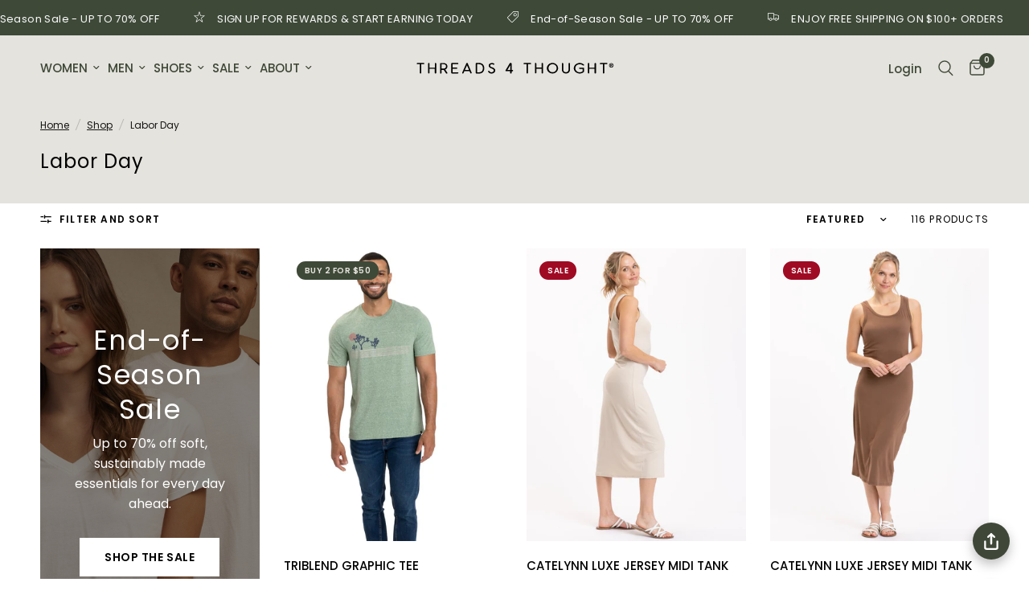

--- FILE ---
content_type: text/html; charset=utf-8
request_url: https://www.threads4thought.com/collections/labor-day
body_size: 65494
content:
<!doctype html><html class="no-js" lang="en" dir="ltr">
<head>
	<meta charset="utf-8">
	<meta http-equiv="X-UA-Compatible" content="IE=edge,chrome=1">
	<meta name="viewport" content="width=device-width, initial-scale=1, maximum-scale=5, viewport-fit=cover">
	<meta name="theme-color" content="#ffffff">
	<link rel="canonical" href="https://www.threads4thought.com/collections/labor-day">
	<link rel="preconnect" href="https://cdn.shopify.com" crossorigin>
	<link rel="preload" as="style" href="//www.threads4thought.com/cdn/shop/t/413/assets/app.css?v=74817624028541950321766175690">

<link rel="preload" as="image" href="//www.threads4thought.com/cdn/shop/files/TM22649-CACTUS-5703.jpg?v=1762465576" imagesrcset="//www.threads4thought.com/cdn/shop/files/TM22649-CACTUS-5703.jpg?v=1762465576&width=262 262w,//www.threads4thought.com/cdn/shop/files/TM22649-CACTUS-5703.jpg?v=1762465576&width=524 524w,//www.threads4thought.com/cdn/shop/files/TM22649-CACTUS-5703.jpg?v=1762465576&width=1400 1400w" imagesizes="auto">


<link href="//www.threads4thought.com/cdn/shop/t/413/assets/header.js?v=53973329853117484881766175711" as="script" rel="preload">
<link href="//www.threads4thought.com/cdn/shop/t/413/assets/vendor.min.js?v=57769212839167613861766175752" as="script" rel="preload">
<link href="//www.threads4thought.com/cdn/shop/t/413/assets/app.js?v=7593071547056632411766175691" as="script" rel="preload">
<link href="//www.threads4thought.com/cdn/shop/t/413/assets/slideshow.js?v=77914080626843417591766175746" as="script" rel="preload">

<script>
window.lazySizesConfig = window.lazySizesConfig || {};
window.lazySizesConfig.expand = 250;
window.lazySizesConfig.loadMode = 1;
window.lazySizesConfig.loadHidden = false;
</script>


	<link rel="icon" type="image/png" href="//www.threads4thought.com/cdn/shop/files/favicon96.png?crop=center&height=32&v=1640808577&width=32">
<meta name="google-site-verification" content="ywJ6DhcjDc9oB58NxfuQILgGzgxO59hkwKYrk99va2Y" />
<meta name="p:domain_verify" content="1f0726fd507df2f3359246804bb08e72"/>
<meta name="facebook-domain-verification" content="o69zc7j7nlzfelwjyqks5qv0wllh15" />
	<title>
	Labor Day &ndash; Threads 4 Thought
	</title>

	
<link rel="preconnect" href="https://fonts.shopifycdn.com" crossorigin>

<meta property="og:site_name" content="Threads 4 Thought">
<meta property="og:url" content="https://www.threads4thought.com/collections/labor-day">
<meta property="og:title" content="Labor Day">
<meta property="og:type" content="product.group">
<meta property="og:description" content="At Threads 4 Thought, we&#39;ve been blending comfort, quality and sustainability since 2006. Starting with soft, eco-friendly basics, we&#39;ve grown into a lifestyle brand designed for everyday life. Committed to ethical manufacturing and responsible sourcing, we are always working toward a more sustainable future."><meta property="og:image" content="http://www.threads4thought.com/cdn/shop/files/shopify-social-logo.png?v=1732653779">
  <meta property="og:image:secure_url" content="https://www.threads4thought.com/cdn/shop/files/shopify-social-logo.png?v=1732653779">
  <meta property="og:image:width" content="1200">
  <meta property="og:image:height" content="628"><meta name="twitter:card" content="summary_large_image">
<meta name="twitter:title" content="Labor Day">
<meta name="twitter:description" content="At Threads 4 Thought, we&#39;ve been blending comfort, quality and sustainability since 2006. Starting with soft, eco-friendly basics, we&#39;ve grown into a lifestyle brand designed for everyday life. Committed to ethical manufacturing and responsible sourcing, we are always working toward a more sustainable future.">


	<link href="//www.threads4thought.com/cdn/shop/t/413/assets/app.css?v=74817624028541950321766175690" rel="stylesheet" type="text/css" media="all" />
    <link href="//www.threads4thought.com/cdn/shop/t/413/assets/custom.css?v=9581244853904140371766175702" rel="stylesheet" type="text/css" media="all" />
	<style data-shopify>
	@font-face {
  font-family: Poppins;
  font-weight: 400;
  font-style: normal;
  font-display: swap;
  src: url("//www.threads4thought.com/cdn/fonts/poppins/poppins_n4.0ba78fa5af9b0e1a374041b3ceaadf0a43b41362.woff2") format("woff2"),
       url("//www.threads4thought.com/cdn/fonts/poppins/poppins_n4.214741a72ff2596839fc9760ee7a770386cf16ca.woff") format("woff");
}

@font-face {
  font-family: Poppins;
  font-weight: 500;
  font-style: normal;
  font-display: swap;
  src: url("//www.threads4thought.com/cdn/fonts/poppins/poppins_n5.ad5b4b72b59a00358afc706450c864c3c8323842.woff2") format("woff2"),
       url("//www.threads4thought.com/cdn/fonts/poppins/poppins_n5.33757fdf985af2d24b32fcd84c9a09224d4b2c39.woff") format("woff");
}

@font-face {
  font-family: Poppins;
  font-weight: 600;
  font-style: normal;
  font-display: swap;
  src: url("//www.threads4thought.com/cdn/fonts/poppins/poppins_n6.aa29d4918bc243723d56b59572e18228ed0786f6.woff2") format("woff2"),
       url("//www.threads4thought.com/cdn/fonts/poppins/poppins_n6.5f815d845fe073750885d5b7e619ee00e8111208.woff") format("woff");
}

@font-face {
  font-family: Poppins;
  font-weight: 400;
  font-style: italic;
  font-display: swap;
  src: url("//www.threads4thought.com/cdn/fonts/poppins/poppins_i4.846ad1e22474f856bd6b81ba4585a60799a9f5d2.woff2") format("woff2"),
       url("//www.threads4thought.com/cdn/fonts/poppins/poppins_i4.56b43284e8b52fc64c1fd271f289a39e8477e9ec.woff") format("woff");
}

@font-face {
  font-family: Poppins;
  font-weight: 600;
  font-style: italic;
  font-display: swap;
  src: url("//www.threads4thought.com/cdn/fonts/poppins/poppins_i6.bb8044d6203f492888d626dafda3c2999253e8e9.woff2") format("woff2"),
       url("//www.threads4thought.com/cdn/fonts/poppins/poppins_i6.e233dec1a61b1e7dead9f920159eda42280a02c3.woff") format("woff");
}

h1,h2,h3,h4,h5,h6,
	.h1,.h2,.h3,.h4,.h5,.h6,
	.logolink.text-logo,
	.heading-font,
	.h1-xlarge,
	.h1-large,
	.customer-addresses .my-address .address-index {
		font-style: normal;
		font-weight: 400;
		font-family: Poppins, sans-serif;
	}
	body,
	.body-font,
	.thb-product-detail .product-title {
		font-style: normal;
		font-weight: 400;
		font-family: Poppins, sans-serif;
	}
	:root {
		--mobile-swipe-width: calc(90vw - 30px);
		--font-body-scale: 1.0;
		--font-body-line-height-scale: 1.0;
		--font-body-letter-spacing: 0.0em;
		--font-body-medium-weight: 500;
    --font-body-bold-weight: 600;
		--font-announcement-scale: 1.0;
		--font-heading-scale: 1.2;
		--font-heading-line-height-scale: 1.0;
		--font-heading-letter-spacing: 0.04em;
		--font-navigation-scale: 1.0;
		--navigation-item-spacing: 5px;
		--font-product-title-scale: 1.0;
		--font-product-title-line-height-scale: 1.0;
		--button-letter-spacing: 0.04em;

		--bg-body: #ffffff;
		--bg-body-rgb: 255,255,255;
		--bg-body-darken: #f7f7f7;
		--payment-terms-background-color: #ffffff;
		--color-body: #000000;
		--color-body-rgb: 0,0,0;
		--color-accent: #000000;
		--color-accent-rgb: 0,0,0;
		--color-border: #e5e3dd;
		--color-form-border: #e5e3dd;
		--color-overlay-rgb: 0,0,0;

		--shopify-accelerated-checkout-button-block-size: 48px;
		--shopify-accelerated-checkout-inline-alignment: center;
		--shopify-accelerated-checkout-skeleton-animation-duration: 0.25s;

		--color-announcement-bar-text: #ffffff;
		--color-announcement-bar-bg: #3e4938;

		--color-header-bg: #e5e3dd;
		--color-header-bg-rgb: 229,227,221;
		--color-header-text: #3e4938;
		--color-header-text-rgb: 62,73,56;
		--color-header-links: #3e4938;
		--color-header-links-rgb: 62,73,56;
		--color-header-links-hover: #3e4938;
		--color-header-icons: #3e4938;
		--color-header-border: #e5e3dd;

		--solid-button-background: #3e4938;
		--solid-button-label: #ffffff;
		--outline-button-label: #3e4938;
		--button-border-radius: 0px;
		--shopify-accelerated-checkout-button-border-radius: 0px;

		--color-price: #3e4938;
		--color-price-discounted: #a00b24;
		--color-star: #f9e076;
		--color-dots: #3e4938;

		--color-inventory-instock: #279A4B;
		--color-inventory-lowstock: #FB9E5B;

		--section-spacing-mobile: 50px;
		--section-spacing-desktop: 30px;

		--color-badge-text: #ffffff;
		--color-badge-sold-out: #939393;
		--color-badge-sale: #a00b24;
		
		--color-badge-preorder: #666666;
		--badge-corner-radius: 13px;

		--color-footer-text: #FFFFFF;
		--color-footer-text-rgb: 255,255,255;
		--color-footer-link: #FFFFFF;
		--color-footer-link-hover: #FFFFFF;
		--color-footer-border: #e5e3dd;
		--color-footer-border-rgb: 229,227,221;
		--color-footer-bg: #3e4938;
	}



</style>

  
    <link href="//www.threads4thought.com/cdn/shop/t/413/assets/swatch-style.css?v=76111706127211498441766175748" rel="stylesheet" type="text/css" media="all" />
	<script>
		window.theme = window.theme || {};
		theme = {
			settings: {
				money_with_currency_format:"${{amount}}",
				cart_drawer:true,
				product_id: false,
			},
			routes: {
				root_url: '/',
				cart_url: '/cart',
				cart_add_url: '/cart/add',
				search_url: '/search',
				cart_change_url: '/cart/change',
				cart_update_url: '/cart/update',
				cart_clear_url: '/cart/clear',
				predictive_search_url: '/search/suggest',
			},
			variantStrings: {
        addToCart: `Add to cart`,
        soldOut: `Sold out`,
        unavailable: `Unavailable`,
        preOrder: `Pre-order`,
      },
			strings: {
				requiresTerms: `You must agree with the terms and conditions of sales to check out`,
				shippingEstimatorNoResults: `Sorry, we do not ship to your address.`,
				shippingEstimatorOneResult: `There is one shipping rate for your address:`,
				shippingEstimatorMultipleResults: `There are several shipping rates for your address:`,
				shippingEstimatorError: `One or more error occurred while retrieving shipping rates:`
			}
		};
	</script>
	<script>window.performance && window.performance.mark && window.performance.mark('shopify.content_for_header.start');</script><meta name="google-site-verification" content="ywJ6DhcjDc9oB58NxfuQILgGzgxO59hkwKYrk99va2Y">
<meta id="shopify-digital-wallet" name="shopify-digital-wallet" content="/988512303/digital_wallets/dialog">
<meta name="shopify-checkout-api-token" content="0f0eff8e77f9e9833ac5b14255ac93b9">
<meta id="in-context-paypal-metadata" data-shop-id="988512303" data-venmo-supported="true" data-environment="production" data-locale="en_US" data-paypal-v4="true" data-currency="USD">
<link rel="alternate" type="application/atom+xml" title="Feed" href="/collections/labor-day.atom" />
<link rel="next" href="/collections/labor-day?page=2">
<link rel="alternate" type="application/json+oembed" href="https://www.threads4thought.com/collections/labor-day.oembed">
<script async="async" src="/checkouts/internal/preloads.js?locale=en-US"></script>
<link rel="preconnect" href="https://shop.app" crossorigin="anonymous">
<script async="async" src="https://shop.app/checkouts/internal/preloads.js?locale=en-US&shop_id=988512303" crossorigin="anonymous"></script>
<script id="apple-pay-shop-capabilities" type="application/json">{"shopId":988512303,"countryCode":"US","currencyCode":"USD","merchantCapabilities":["supports3DS"],"merchantId":"gid:\/\/shopify\/Shop\/988512303","merchantName":"Threads 4 Thought","requiredBillingContactFields":["postalAddress","email"],"requiredShippingContactFields":["postalAddress","email"],"shippingType":"shipping","supportedNetworks":["visa","masterCard","amex","discover","elo","jcb"],"total":{"type":"pending","label":"Threads 4 Thought","amount":"1.00"},"shopifyPaymentsEnabled":true,"supportsSubscriptions":true}</script>
<script id="shopify-features" type="application/json">{"accessToken":"0f0eff8e77f9e9833ac5b14255ac93b9","betas":["rich-media-storefront-analytics"],"domain":"www.threads4thought.com","predictiveSearch":true,"shopId":988512303,"locale":"en"}</script>
<script>var Shopify = Shopify || {};
Shopify.shop = "threadsforthought.myshopify.com";
Shopify.locale = "en";
Shopify.currency = {"active":"USD","rate":"1.0"};
Shopify.country = "US";
Shopify.theme = {"name":"SALE: END OF SEASON","id":157434970327,"schema_name":"Reformation","schema_version":"8.0.0","theme_store_id":1762,"role":"main"};
Shopify.theme.handle = "null";
Shopify.theme.style = {"id":null,"handle":null};
Shopify.cdnHost = "www.threads4thought.com/cdn";
Shopify.routes = Shopify.routes || {};
Shopify.routes.root = "/";</script>
<script type="module">!function(o){(o.Shopify=o.Shopify||{}).modules=!0}(window);</script>
<script>!function(o){function n(){var o=[];function n(){o.push(Array.prototype.slice.apply(arguments))}return n.q=o,n}var t=o.Shopify=o.Shopify||{};t.loadFeatures=n(),t.autoloadFeatures=n()}(window);</script>
<script>
  window.ShopifyPay = window.ShopifyPay || {};
  window.ShopifyPay.apiHost = "shop.app\/pay";
  window.ShopifyPay.redirectState = null;
</script>
<script id="shop-js-analytics" type="application/json">{"pageType":"collection"}</script>
<script defer="defer" async type="module" src="//www.threads4thought.com/cdn/shopifycloud/shop-js/modules/v2/client.init-shop-cart-sync_DtuiiIyl.en.esm.js"></script>
<script defer="defer" async type="module" src="//www.threads4thought.com/cdn/shopifycloud/shop-js/modules/v2/chunk.common_CUHEfi5Q.esm.js"></script>
<script type="module">
  await import("//www.threads4thought.com/cdn/shopifycloud/shop-js/modules/v2/client.init-shop-cart-sync_DtuiiIyl.en.esm.js");
await import("//www.threads4thought.com/cdn/shopifycloud/shop-js/modules/v2/chunk.common_CUHEfi5Q.esm.js");

  window.Shopify.SignInWithShop?.initShopCartSync?.({"fedCMEnabled":true,"windoidEnabled":true});

</script>
<script>
  window.Shopify = window.Shopify || {};
  if (!window.Shopify.featureAssets) window.Shopify.featureAssets = {};
  window.Shopify.featureAssets['shop-js'] = {"shop-cart-sync":["modules/v2/client.shop-cart-sync_DFoTY42P.en.esm.js","modules/v2/chunk.common_CUHEfi5Q.esm.js"],"init-fed-cm":["modules/v2/client.init-fed-cm_D2UNy1i2.en.esm.js","modules/v2/chunk.common_CUHEfi5Q.esm.js"],"init-shop-email-lookup-coordinator":["modules/v2/client.init-shop-email-lookup-coordinator_BQEe2rDt.en.esm.js","modules/v2/chunk.common_CUHEfi5Q.esm.js"],"shop-cash-offers":["modules/v2/client.shop-cash-offers_3CTtReFF.en.esm.js","modules/v2/chunk.common_CUHEfi5Q.esm.js","modules/v2/chunk.modal_BewljZkx.esm.js"],"shop-button":["modules/v2/client.shop-button_C6oxCjDL.en.esm.js","modules/v2/chunk.common_CUHEfi5Q.esm.js"],"init-windoid":["modules/v2/client.init-windoid_5pix8xhK.en.esm.js","modules/v2/chunk.common_CUHEfi5Q.esm.js"],"avatar":["modules/v2/client.avatar_BTnouDA3.en.esm.js"],"init-shop-cart-sync":["modules/v2/client.init-shop-cart-sync_DtuiiIyl.en.esm.js","modules/v2/chunk.common_CUHEfi5Q.esm.js"],"shop-toast-manager":["modules/v2/client.shop-toast-manager_BYv_8cH1.en.esm.js","modules/v2/chunk.common_CUHEfi5Q.esm.js"],"pay-button":["modules/v2/client.pay-button_FnF9EIkY.en.esm.js","modules/v2/chunk.common_CUHEfi5Q.esm.js"],"shop-login-button":["modules/v2/client.shop-login-button_CH1KUpOf.en.esm.js","modules/v2/chunk.common_CUHEfi5Q.esm.js","modules/v2/chunk.modal_BewljZkx.esm.js"],"init-customer-accounts-sign-up":["modules/v2/client.init-customer-accounts-sign-up_aj7QGgYS.en.esm.js","modules/v2/client.shop-login-button_CH1KUpOf.en.esm.js","modules/v2/chunk.common_CUHEfi5Q.esm.js","modules/v2/chunk.modal_BewljZkx.esm.js"],"init-shop-for-new-customer-accounts":["modules/v2/client.init-shop-for-new-customer-accounts_NbnYRf_7.en.esm.js","modules/v2/client.shop-login-button_CH1KUpOf.en.esm.js","modules/v2/chunk.common_CUHEfi5Q.esm.js","modules/v2/chunk.modal_BewljZkx.esm.js"],"init-customer-accounts":["modules/v2/client.init-customer-accounts_ppedhqCH.en.esm.js","modules/v2/client.shop-login-button_CH1KUpOf.en.esm.js","modules/v2/chunk.common_CUHEfi5Q.esm.js","modules/v2/chunk.modal_BewljZkx.esm.js"],"shop-follow-button":["modules/v2/client.shop-follow-button_CMIBBa6u.en.esm.js","modules/v2/chunk.common_CUHEfi5Q.esm.js","modules/v2/chunk.modal_BewljZkx.esm.js"],"lead-capture":["modules/v2/client.lead-capture_But0hIyf.en.esm.js","modules/v2/chunk.common_CUHEfi5Q.esm.js","modules/v2/chunk.modal_BewljZkx.esm.js"],"checkout-modal":["modules/v2/client.checkout-modal_BBxc70dQ.en.esm.js","modules/v2/chunk.common_CUHEfi5Q.esm.js","modules/v2/chunk.modal_BewljZkx.esm.js"],"shop-login":["modules/v2/client.shop-login_hM3Q17Kl.en.esm.js","modules/v2/chunk.common_CUHEfi5Q.esm.js","modules/v2/chunk.modal_BewljZkx.esm.js"],"payment-terms":["modules/v2/client.payment-terms_CAtGlQYS.en.esm.js","modules/v2/chunk.common_CUHEfi5Q.esm.js","modules/v2/chunk.modal_BewljZkx.esm.js"]};
</script>
<script>(function() {
  var isLoaded = false;
  function asyncLoad() {
    if (isLoaded) return;
    isLoaded = true;
    var urls = ["https:\/\/cdn-bundler.nice-team.net\/app\/js\/bundler.js?shop=threadsforthought.myshopify.com"];
    for (var i = 0; i < urls.length; i++) {
      var s = document.createElement('script');
      s.type = 'text/javascript';
      s.async = true;
      s.src = urls[i];
      var x = document.getElementsByTagName('script')[0];
      x.parentNode.insertBefore(s, x);
    }
  };
  if(window.attachEvent) {
    window.attachEvent('onload', asyncLoad);
  } else {
    window.addEventListener('load', asyncLoad, false);
  }
})();</script>
<script id="__st">var __st={"a":988512303,"offset":-28800,"reqid":"28ed565e-9379-4a00-9bae-4f0a1dd98c1e-1767511204","pageurl":"www.threads4thought.com\/collections\/labor-day","u":"5d44fcbfb631","p":"collection","rtyp":"collection","rid":417154760919};</script>
<script>window.ShopifyPaypalV4VisibilityTracking = true;</script>
<script id="captcha-bootstrap">!function(){'use strict';const t='contact',e='account',n='new_comment',o=[[t,t],['blogs',n],['comments',n],[t,'customer']],c=[[e,'customer_login'],[e,'guest_login'],[e,'recover_customer_password'],[e,'create_customer']],r=t=>t.map((([t,e])=>`form[action*='/${t}']:not([data-nocaptcha='true']) input[name='form_type'][value='${e}']`)).join(','),a=t=>()=>t?[...document.querySelectorAll(t)].map((t=>t.form)):[];function s(){const t=[...o],e=r(t);return a(e)}const i='password',u='form_key',d=['recaptcha-v3-token','g-recaptcha-response','h-captcha-response',i],f=()=>{try{return window.sessionStorage}catch{return}},m='__shopify_v',_=t=>t.elements[u];function p(t,e,n=!1){try{const o=window.sessionStorage,c=JSON.parse(o.getItem(e)),{data:r}=function(t){const{data:e,action:n}=t;return t[m]||n?{data:e,action:n}:{data:t,action:n}}(c);for(const[e,n]of Object.entries(r))t.elements[e]&&(t.elements[e].value=n);n&&o.removeItem(e)}catch(o){console.error('form repopulation failed',{error:o})}}const l='form_type',E='cptcha';function T(t){t.dataset[E]=!0}const w=window,h=w.document,L='Shopify',v='ce_forms',y='captcha';let A=!1;((t,e)=>{const n=(g='f06e6c50-85a8-45c8-87d0-21a2b65856fe',I='https://cdn.shopify.com/shopifycloud/storefront-forms-hcaptcha/ce_storefront_forms_captcha_hcaptcha.v1.5.2.iife.js',D={infoText:'Protected by hCaptcha',privacyText:'Privacy',termsText:'Terms'},(t,e,n)=>{const o=w[L][v],c=o.bindForm;if(c)return c(t,g,e,D).then(n);var r;o.q.push([[t,g,e,D],n]),r=I,A||(h.body.append(Object.assign(h.createElement('script'),{id:'captcha-provider',async:!0,src:r})),A=!0)});var g,I,D;w[L]=w[L]||{},w[L][v]=w[L][v]||{},w[L][v].q=[],w[L][y]=w[L][y]||{},w[L][y].protect=function(t,e){n(t,void 0,e),T(t)},Object.freeze(w[L][y]),function(t,e,n,w,h,L){const[v,y,A,g]=function(t,e,n){const i=e?o:[],u=t?c:[],d=[...i,...u],f=r(d),m=r(i),_=r(d.filter((([t,e])=>n.includes(e))));return[a(f),a(m),a(_),s()]}(w,h,L),I=t=>{const e=t.target;return e instanceof HTMLFormElement?e:e&&e.form},D=t=>v().includes(t);t.addEventListener('submit',(t=>{const e=I(t);if(!e)return;const n=D(e)&&!e.dataset.hcaptchaBound&&!e.dataset.recaptchaBound,o=_(e),c=g().includes(e)&&(!o||!o.value);(n||c)&&t.preventDefault(),c&&!n&&(function(t){try{if(!f())return;!function(t){const e=f();if(!e)return;const n=_(t);if(!n)return;const o=n.value;o&&e.removeItem(o)}(t);const e=Array.from(Array(32),(()=>Math.random().toString(36)[2])).join('');!function(t,e){_(t)||t.append(Object.assign(document.createElement('input'),{type:'hidden',name:u})),t.elements[u].value=e}(t,e),function(t,e){const n=f();if(!n)return;const o=[...t.querySelectorAll(`input[type='${i}']`)].map((({name:t})=>t)),c=[...d,...o],r={};for(const[a,s]of new FormData(t).entries())c.includes(a)||(r[a]=s);n.setItem(e,JSON.stringify({[m]:1,action:t.action,data:r}))}(t,e)}catch(e){console.error('failed to persist form',e)}}(e),e.submit())}));const S=(t,e)=>{t&&!t.dataset[E]&&(n(t,e.some((e=>e===t))),T(t))};for(const o of['focusin','change'])t.addEventListener(o,(t=>{const e=I(t);D(e)&&S(e,y())}));const B=e.get('form_key'),M=e.get(l),P=B&&M;t.addEventListener('DOMContentLoaded',(()=>{const t=y();if(P)for(const e of t)e.elements[l].value===M&&p(e,B);[...new Set([...A(),...v().filter((t=>'true'===t.dataset.shopifyCaptcha))])].forEach((e=>S(e,t)))}))}(h,new URLSearchParams(w.location.search),n,t,e,['guest_login'])})(!0,!0)}();</script>
<script integrity="sha256-4kQ18oKyAcykRKYeNunJcIwy7WH5gtpwJnB7kiuLZ1E=" data-source-attribution="shopify.loadfeatures" defer="defer" src="//www.threads4thought.com/cdn/shopifycloud/storefront/assets/storefront/load_feature-a0a9edcb.js" crossorigin="anonymous"></script>
<script crossorigin="anonymous" defer="defer" src="//www.threads4thought.com/cdn/shopifycloud/storefront/assets/shopify_pay/storefront-65b4c6d7.js?v=20250812"></script>
<script data-source-attribution="shopify.dynamic_checkout.dynamic.init">var Shopify=Shopify||{};Shopify.PaymentButton=Shopify.PaymentButton||{isStorefrontPortableWallets:!0,init:function(){window.Shopify.PaymentButton.init=function(){};var t=document.createElement("script");t.src="https://www.threads4thought.com/cdn/shopifycloud/portable-wallets/latest/portable-wallets.en.js",t.type="module",document.head.appendChild(t)}};
</script>
<script data-source-attribution="shopify.dynamic_checkout.buyer_consent">
  function portableWalletsHideBuyerConsent(e){var t=document.getElementById("shopify-buyer-consent"),n=document.getElementById("shopify-subscription-policy-button");t&&n&&(t.classList.add("hidden"),t.setAttribute("aria-hidden","true"),n.removeEventListener("click",e))}function portableWalletsShowBuyerConsent(e){var t=document.getElementById("shopify-buyer-consent"),n=document.getElementById("shopify-subscription-policy-button");t&&n&&(t.classList.remove("hidden"),t.removeAttribute("aria-hidden"),n.addEventListener("click",e))}window.Shopify?.PaymentButton&&(window.Shopify.PaymentButton.hideBuyerConsent=portableWalletsHideBuyerConsent,window.Shopify.PaymentButton.showBuyerConsent=portableWalletsShowBuyerConsent);
</script>
<script data-source-attribution="shopify.dynamic_checkout.cart.bootstrap">document.addEventListener("DOMContentLoaded",(function(){function t(){return document.querySelector("shopify-accelerated-checkout-cart, shopify-accelerated-checkout")}if(t())Shopify.PaymentButton.init();else{new MutationObserver((function(e,n){t()&&(Shopify.PaymentButton.init(),n.disconnect())})).observe(document.body,{childList:!0,subtree:!0})}}));
</script>
<link id="shopify-accelerated-checkout-styles" rel="stylesheet" media="screen" href="https://www.threads4thought.com/cdn/shopifycloud/portable-wallets/latest/accelerated-checkout-backwards-compat.css" crossorigin="anonymous">
<style id="shopify-accelerated-checkout-cart">
        #shopify-buyer-consent {
  margin-top: 1em;
  display: inline-block;
  width: 100%;
}

#shopify-buyer-consent.hidden {
  display: none;
}

#shopify-subscription-policy-button {
  background: none;
  border: none;
  padding: 0;
  text-decoration: underline;
  font-size: inherit;
  cursor: pointer;
}

#shopify-subscription-policy-button::before {
  box-shadow: none;
}

      </style>

<script>window.performance && window.performance.mark && window.performance.mark('shopify.content_for_header.end');</script> <!-- Header hook for plugins -->
<script async type="text/javascript" src="https://gsstatic.greenstory.ca/widgets/app/greenstoryinit.js"></script>
	<script>document.documentElement.className = document.documentElement.className.replace('no-js', 'js');</script>
	<meta name="google-site-verification" content="ywJ6DhcjDc9oB58NxfuQILgGzgxO59hkwKYrk99va2Y"><!-- EL Search Console -->
<meta name="p:domain_verify" content="1f0726fd507df2f3359246804bb08e72"><!-- Pinterest ecom@ -->
<meta name="facebook-domain-verification" content="o69zc7j7nlzfelwjyqks5qv0wllh15">
<script src="//rum-static.pingdom.net/pa-67982f977a5fd400120003e5.js" async></script>
<meta name="msvalidate.01" content="8782BEBA5537450F590B337C3DA91740"><!-- EL Bing webmaster -->
<!-- BEGIN app block: shopify://apps/consentmo-gdpr/blocks/gdpr_cookie_consent/4fbe573f-a377-4fea-9801-3ee0858cae41 -->


<!-- END app block --><!-- BEGIN app block: shopify://apps/seoant-redirects/blocks/brokenlink-404/cc7b1996-e567-42d0-8862-356092041863 --><script type="text/javascript">
    !function(t){var e={};function r(n){if(e[n])return e[n].exports;var o=e[n]={i:n,l:!1,exports:{}};return t[n].call(o.exports,o,o.exports,r),o.l=!0,o.exports}r.m=t,r.c=e,r.d=function(t,e,n){r.o(t,e)||Object.defineProperty(t,e,{enumerable:!0,get:n})},r.r=function(t){"undefined"!==typeof Symbol&&Symbol.toStringTag&&Object.defineProperty(t,Symbol.toStringTag,{value:"Module"}),Object.defineProperty(t,"__esModule",{value:!0})},r.t=function(t,e){if(1&e&&(t=r(t)),8&e)return t;if(4&e&&"object"===typeof t&&t&&t.__esModule)return t;var n=Object.create(null);if(r.r(n),Object.defineProperty(n,"default",{enumerable:!0,value:t}),2&e&&"string"!=typeof t)for(var o in t)r.d(n,o,function(e){return t[e]}.bind(null,o));return n},r.n=function(t){var e=t&&t.__esModule?function(){return t.default}:function(){return t};return r.d(e,"a",e),e},r.o=function(t,e){return Object.prototype.hasOwnProperty.call(t,e)},r.p="",r(r.s=11)}([function(t,e,r){"use strict";var n=r(2),o=Object.prototype.toString;function i(t){return"[object Array]"===o.call(t)}function a(t){return"undefined"===typeof t}function u(t){return null!==t&&"object"===typeof t}function s(t){return"[object Function]"===o.call(t)}function c(t,e){if(null!==t&&"undefined"!==typeof t)if("object"!==typeof t&&(t=[t]),i(t))for(var r=0,n=t.length;r<n;r++)e.call(null,t[r],r,t);else for(var o in t)Object.prototype.hasOwnProperty.call(t,o)&&e.call(null,t[o],o,t)}t.exports={isArray:i,isArrayBuffer:function(t){return"[object ArrayBuffer]"===o.call(t)},isBuffer:function(t){return null!==t&&!a(t)&&null!==t.constructor&&!a(t.constructor)&&"function"===typeof t.constructor.isBuffer&&t.constructor.isBuffer(t)},isFormData:function(t){return"undefined"!==typeof FormData&&t instanceof FormData},isArrayBufferView:function(t){return"undefined"!==typeof ArrayBuffer&&ArrayBuffer.isView?ArrayBuffer.isView(t):t&&t.buffer&&t.buffer instanceof ArrayBuffer},isString:function(t){return"string"===typeof t},isNumber:function(t){return"number"===typeof t},isObject:u,isUndefined:a,isDate:function(t){return"[object Date]"===o.call(t)},isFile:function(t){return"[object File]"===o.call(t)},isBlob:function(t){return"[object Blob]"===o.call(t)},isFunction:s,isStream:function(t){return u(t)&&s(t.pipe)},isURLSearchParams:function(t){return"undefined"!==typeof URLSearchParams&&t instanceof URLSearchParams},isStandardBrowserEnv:function(){return("undefined"===typeof navigator||"ReactNative"!==navigator.product&&"NativeScript"!==navigator.product&&"NS"!==navigator.product)&&("undefined"!==typeof window&&"undefined"!==typeof document)},forEach:c,merge:function t(){var e={};function r(r,n){"object"===typeof e[n]&&"object"===typeof r?e[n]=t(e[n],r):e[n]=r}for(var n=0,o=arguments.length;n<o;n++)c(arguments[n],r);return e},deepMerge:function t(){var e={};function r(r,n){"object"===typeof e[n]&&"object"===typeof r?e[n]=t(e[n],r):e[n]="object"===typeof r?t({},r):r}for(var n=0,o=arguments.length;n<o;n++)c(arguments[n],r);return e},extend:function(t,e,r){return c(e,(function(e,o){t[o]=r&&"function"===typeof e?n(e,r):e})),t},trim:function(t){return t.replace(/^\s*/,"").replace(/\s*$/,"")}}},function(t,e,r){t.exports=r(12)},function(t,e,r){"use strict";t.exports=function(t,e){return function(){for(var r=new Array(arguments.length),n=0;n<r.length;n++)r[n]=arguments[n];return t.apply(e,r)}}},function(t,e,r){"use strict";var n=r(0);function o(t){return encodeURIComponent(t).replace(/%40/gi,"@").replace(/%3A/gi,":").replace(/%24/g,"$").replace(/%2C/gi,",").replace(/%20/g,"+").replace(/%5B/gi,"[").replace(/%5D/gi,"]")}t.exports=function(t,e,r){if(!e)return t;var i;if(r)i=r(e);else if(n.isURLSearchParams(e))i=e.toString();else{var a=[];n.forEach(e,(function(t,e){null!==t&&"undefined"!==typeof t&&(n.isArray(t)?e+="[]":t=[t],n.forEach(t,(function(t){n.isDate(t)?t=t.toISOString():n.isObject(t)&&(t=JSON.stringify(t)),a.push(o(e)+"="+o(t))})))})),i=a.join("&")}if(i){var u=t.indexOf("#");-1!==u&&(t=t.slice(0,u)),t+=(-1===t.indexOf("?")?"?":"&")+i}return t}},function(t,e,r){"use strict";t.exports=function(t){return!(!t||!t.__CANCEL__)}},function(t,e,r){"use strict";(function(e){var n=r(0),o=r(19),i={"Content-Type":"application/x-www-form-urlencoded"};function a(t,e){!n.isUndefined(t)&&n.isUndefined(t["Content-Type"])&&(t["Content-Type"]=e)}var u={adapter:function(){var t;return("undefined"!==typeof XMLHttpRequest||"undefined"!==typeof e&&"[object process]"===Object.prototype.toString.call(e))&&(t=r(6)),t}(),transformRequest:[function(t,e){return o(e,"Accept"),o(e,"Content-Type"),n.isFormData(t)||n.isArrayBuffer(t)||n.isBuffer(t)||n.isStream(t)||n.isFile(t)||n.isBlob(t)?t:n.isArrayBufferView(t)?t.buffer:n.isURLSearchParams(t)?(a(e,"application/x-www-form-urlencoded;charset=utf-8"),t.toString()):n.isObject(t)?(a(e,"application/json;charset=utf-8"),JSON.stringify(t)):t}],transformResponse:[function(t){if("string"===typeof t)try{t=JSON.parse(t)}catch(e){}return t}],timeout:0,xsrfCookieName:"XSRF-TOKEN",xsrfHeaderName:"X-XSRF-TOKEN",maxContentLength:-1,validateStatus:function(t){return t>=200&&t<300},headers:{common:{Accept:"application/json, text/plain, */*"}}};n.forEach(["delete","get","head"],(function(t){u.headers[t]={}})),n.forEach(["post","put","patch"],(function(t){u.headers[t]=n.merge(i)})),t.exports=u}).call(this,r(18))},function(t,e,r){"use strict";var n=r(0),o=r(20),i=r(3),a=r(22),u=r(25),s=r(26),c=r(7);t.exports=function(t){return new Promise((function(e,f){var l=t.data,p=t.headers;n.isFormData(l)&&delete p["Content-Type"];var h=new XMLHttpRequest;if(t.auth){var d=t.auth.username||"",m=t.auth.password||"";p.Authorization="Basic "+btoa(d+":"+m)}var y=a(t.baseURL,t.url);if(h.open(t.method.toUpperCase(),i(y,t.params,t.paramsSerializer),!0),h.timeout=t.timeout,h.onreadystatechange=function(){if(h&&4===h.readyState&&(0!==h.status||h.responseURL&&0===h.responseURL.indexOf("file:"))){var r="getAllResponseHeaders"in h?u(h.getAllResponseHeaders()):null,n={data:t.responseType&&"text"!==t.responseType?h.response:h.responseText,status:h.status,statusText:h.statusText,headers:r,config:t,request:h};o(e,f,n),h=null}},h.onabort=function(){h&&(f(c("Request aborted",t,"ECONNABORTED",h)),h=null)},h.onerror=function(){f(c("Network Error",t,null,h)),h=null},h.ontimeout=function(){var e="timeout of "+t.timeout+"ms exceeded";t.timeoutErrorMessage&&(e=t.timeoutErrorMessage),f(c(e,t,"ECONNABORTED",h)),h=null},n.isStandardBrowserEnv()){var v=r(27),g=(t.withCredentials||s(y))&&t.xsrfCookieName?v.read(t.xsrfCookieName):void 0;g&&(p[t.xsrfHeaderName]=g)}if("setRequestHeader"in h&&n.forEach(p,(function(t,e){"undefined"===typeof l&&"content-type"===e.toLowerCase()?delete p[e]:h.setRequestHeader(e,t)})),n.isUndefined(t.withCredentials)||(h.withCredentials=!!t.withCredentials),t.responseType)try{h.responseType=t.responseType}catch(w){if("json"!==t.responseType)throw w}"function"===typeof t.onDownloadProgress&&h.addEventListener("progress",t.onDownloadProgress),"function"===typeof t.onUploadProgress&&h.upload&&h.upload.addEventListener("progress",t.onUploadProgress),t.cancelToken&&t.cancelToken.promise.then((function(t){h&&(h.abort(),f(t),h=null)})),void 0===l&&(l=null),h.send(l)}))}},function(t,e,r){"use strict";var n=r(21);t.exports=function(t,e,r,o,i){var a=new Error(t);return n(a,e,r,o,i)}},function(t,e,r){"use strict";var n=r(0);t.exports=function(t,e){e=e||{};var r={},o=["url","method","params","data"],i=["headers","auth","proxy"],a=["baseURL","url","transformRequest","transformResponse","paramsSerializer","timeout","withCredentials","adapter","responseType","xsrfCookieName","xsrfHeaderName","onUploadProgress","onDownloadProgress","maxContentLength","validateStatus","maxRedirects","httpAgent","httpsAgent","cancelToken","socketPath"];n.forEach(o,(function(t){"undefined"!==typeof e[t]&&(r[t]=e[t])})),n.forEach(i,(function(o){n.isObject(e[o])?r[o]=n.deepMerge(t[o],e[o]):"undefined"!==typeof e[o]?r[o]=e[o]:n.isObject(t[o])?r[o]=n.deepMerge(t[o]):"undefined"!==typeof t[o]&&(r[o]=t[o])})),n.forEach(a,(function(n){"undefined"!==typeof e[n]?r[n]=e[n]:"undefined"!==typeof t[n]&&(r[n]=t[n])}));var u=o.concat(i).concat(a),s=Object.keys(e).filter((function(t){return-1===u.indexOf(t)}));return n.forEach(s,(function(n){"undefined"!==typeof e[n]?r[n]=e[n]:"undefined"!==typeof t[n]&&(r[n]=t[n])})),r}},function(t,e,r){"use strict";function n(t){this.message=t}n.prototype.toString=function(){return"Cancel"+(this.message?": "+this.message:"")},n.prototype.__CANCEL__=!0,t.exports=n},function(t,e,r){t.exports=r(13)},function(t,e,r){t.exports=r(30)},function(t,e,r){var n=function(t){"use strict";var e=Object.prototype,r=e.hasOwnProperty,n="function"===typeof Symbol?Symbol:{},o=n.iterator||"@@iterator",i=n.asyncIterator||"@@asyncIterator",a=n.toStringTag||"@@toStringTag";function u(t,e,r){return Object.defineProperty(t,e,{value:r,enumerable:!0,configurable:!0,writable:!0}),t[e]}try{u({},"")}catch(S){u=function(t,e,r){return t[e]=r}}function s(t,e,r,n){var o=e&&e.prototype instanceof l?e:l,i=Object.create(o.prototype),a=new L(n||[]);return i._invoke=function(t,e,r){var n="suspendedStart";return function(o,i){if("executing"===n)throw new Error("Generator is already running");if("completed"===n){if("throw"===o)throw i;return j()}for(r.method=o,r.arg=i;;){var a=r.delegate;if(a){var u=x(a,r);if(u){if(u===f)continue;return u}}if("next"===r.method)r.sent=r._sent=r.arg;else if("throw"===r.method){if("suspendedStart"===n)throw n="completed",r.arg;r.dispatchException(r.arg)}else"return"===r.method&&r.abrupt("return",r.arg);n="executing";var s=c(t,e,r);if("normal"===s.type){if(n=r.done?"completed":"suspendedYield",s.arg===f)continue;return{value:s.arg,done:r.done}}"throw"===s.type&&(n="completed",r.method="throw",r.arg=s.arg)}}}(t,r,a),i}function c(t,e,r){try{return{type:"normal",arg:t.call(e,r)}}catch(S){return{type:"throw",arg:S}}}t.wrap=s;var f={};function l(){}function p(){}function h(){}var d={};d[o]=function(){return this};var m=Object.getPrototypeOf,y=m&&m(m(T([])));y&&y!==e&&r.call(y,o)&&(d=y);var v=h.prototype=l.prototype=Object.create(d);function g(t){["next","throw","return"].forEach((function(e){u(t,e,(function(t){return this._invoke(e,t)}))}))}function w(t,e){var n;this._invoke=function(o,i){function a(){return new e((function(n,a){!function n(o,i,a,u){var s=c(t[o],t,i);if("throw"!==s.type){var f=s.arg,l=f.value;return l&&"object"===typeof l&&r.call(l,"__await")?e.resolve(l.__await).then((function(t){n("next",t,a,u)}),(function(t){n("throw",t,a,u)})):e.resolve(l).then((function(t){f.value=t,a(f)}),(function(t){return n("throw",t,a,u)}))}u(s.arg)}(o,i,n,a)}))}return n=n?n.then(a,a):a()}}function x(t,e){var r=t.iterator[e.method];if(void 0===r){if(e.delegate=null,"throw"===e.method){if(t.iterator.return&&(e.method="return",e.arg=void 0,x(t,e),"throw"===e.method))return f;e.method="throw",e.arg=new TypeError("The iterator does not provide a 'throw' method")}return f}var n=c(r,t.iterator,e.arg);if("throw"===n.type)return e.method="throw",e.arg=n.arg,e.delegate=null,f;var o=n.arg;return o?o.done?(e[t.resultName]=o.value,e.next=t.nextLoc,"return"!==e.method&&(e.method="next",e.arg=void 0),e.delegate=null,f):o:(e.method="throw",e.arg=new TypeError("iterator result is not an object"),e.delegate=null,f)}function b(t){var e={tryLoc:t[0]};1 in t&&(e.catchLoc=t[1]),2 in t&&(e.finallyLoc=t[2],e.afterLoc=t[3]),this.tryEntries.push(e)}function E(t){var e=t.completion||{};e.type="normal",delete e.arg,t.completion=e}function L(t){this.tryEntries=[{tryLoc:"root"}],t.forEach(b,this),this.reset(!0)}function T(t){if(t){var e=t[o];if(e)return e.call(t);if("function"===typeof t.next)return t;if(!isNaN(t.length)){var n=-1,i=function e(){for(;++n<t.length;)if(r.call(t,n))return e.value=t[n],e.done=!1,e;return e.value=void 0,e.done=!0,e};return i.next=i}}return{next:j}}function j(){return{value:void 0,done:!0}}return p.prototype=v.constructor=h,h.constructor=p,p.displayName=u(h,a,"GeneratorFunction"),t.isGeneratorFunction=function(t){var e="function"===typeof t&&t.constructor;return!!e&&(e===p||"GeneratorFunction"===(e.displayName||e.name))},t.mark=function(t){return Object.setPrototypeOf?Object.setPrototypeOf(t,h):(t.__proto__=h,u(t,a,"GeneratorFunction")),t.prototype=Object.create(v),t},t.awrap=function(t){return{__await:t}},g(w.prototype),w.prototype[i]=function(){return this},t.AsyncIterator=w,t.async=function(e,r,n,o,i){void 0===i&&(i=Promise);var a=new w(s(e,r,n,o),i);return t.isGeneratorFunction(r)?a:a.next().then((function(t){return t.done?t.value:a.next()}))},g(v),u(v,a,"Generator"),v[o]=function(){return this},v.toString=function(){return"[object Generator]"},t.keys=function(t){var e=[];for(var r in t)e.push(r);return e.reverse(),function r(){for(;e.length;){var n=e.pop();if(n in t)return r.value=n,r.done=!1,r}return r.done=!0,r}},t.values=T,L.prototype={constructor:L,reset:function(t){if(this.prev=0,this.next=0,this.sent=this._sent=void 0,this.done=!1,this.delegate=null,this.method="next",this.arg=void 0,this.tryEntries.forEach(E),!t)for(var e in this)"t"===e.charAt(0)&&r.call(this,e)&&!isNaN(+e.slice(1))&&(this[e]=void 0)},stop:function(){this.done=!0;var t=this.tryEntries[0].completion;if("throw"===t.type)throw t.arg;return this.rval},dispatchException:function(t){if(this.done)throw t;var e=this;function n(r,n){return a.type="throw",a.arg=t,e.next=r,n&&(e.method="next",e.arg=void 0),!!n}for(var o=this.tryEntries.length-1;o>=0;--o){var i=this.tryEntries[o],a=i.completion;if("root"===i.tryLoc)return n("end");if(i.tryLoc<=this.prev){var u=r.call(i,"catchLoc"),s=r.call(i,"finallyLoc");if(u&&s){if(this.prev<i.catchLoc)return n(i.catchLoc,!0);if(this.prev<i.finallyLoc)return n(i.finallyLoc)}else if(u){if(this.prev<i.catchLoc)return n(i.catchLoc,!0)}else{if(!s)throw new Error("try statement without catch or finally");if(this.prev<i.finallyLoc)return n(i.finallyLoc)}}}},abrupt:function(t,e){for(var n=this.tryEntries.length-1;n>=0;--n){var o=this.tryEntries[n];if(o.tryLoc<=this.prev&&r.call(o,"finallyLoc")&&this.prev<o.finallyLoc){var i=o;break}}i&&("break"===t||"continue"===t)&&i.tryLoc<=e&&e<=i.finallyLoc&&(i=null);var a=i?i.completion:{};return a.type=t,a.arg=e,i?(this.method="next",this.next=i.finallyLoc,f):this.complete(a)},complete:function(t,e){if("throw"===t.type)throw t.arg;return"break"===t.type||"continue"===t.type?this.next=t.arg:"return"===t.type?(this.rval=this.arg=t.arg,this.method="return",this.next="end"):"normal"===t.type&&e&&(this.next=e),f},finish:function(t){for(var e=this.tryEntries.length-1;e>=0;--e){var r=this.tryEntries[e];if(r.finallyLoc===t)return this.complete(r.completion,r.afterLoc),E(r),f}},catch:function(t){for(var e=this.tryEntries.length-1;e>=0;--e){var r=this.tryEntries[e];if(r.tryLoc===t){var n=r.completion;if("throw"===n.type){var o=n.arg;E(r)}return o}}throw new Error("illegal catch attempt")},delegateYield:function(t,e,r){return this.delegate={iterator:T(t),resultName:e,nextLoc:r},"next"===this.method&&(this.arg=void 0),f}},t}(t.exports);try{regeneratorRuntime=n}catch(o){Function("r","regeneratorRuntime = r")(n)}},function(t,e,r){"use strict";var n=r(0),o=r(2),i=r(14),a=r(8);function u(t){var e=new i(t),r=o(i.prototype.request,e);return n.extend(r,i.prototype,e),n.extend(r,e),r}var s=u(r(5));s.Axios=i,s.create=function(t){return u(a(s.defaults,t))},s.Cancel=r(9),s.CancelToken=r(28),s.isCancel=r(4),s.all=function(t){return Promise.all(t)},s.spread=r(29),t.exports=s,t.exports.default=s},function(t,e,r){"use strict";var n=r(0),o=r(3),i=r(15),a=r(16),u=r(8);function s(t){this.defaults=t,this.interceptors={request:new i,response:new i}}s.prototype.request=function(t){"string"===typeof t?(t=arguments[1]||{}).url=arguments[0]:t=t||{},(t=u(this.defaults,t)).method?t.method=t.method.toLowerCase():this.defaults.method?t.method=this.defaults.method.toLowerCase():t.method="get";var e=[a,void 0],r=Promise.resolve(t);for(this.interceptors.request.forEach((function(t){e.unshift(t.fulfilled,t.rejected)})),this.interceptors.response.forEach((function(t){e.push(t.fulfilled,t.rejected)}));e.length;)r=r.then(e.shift(),e.shift());return r},s.prototype.getUri=function(t){return t=u(this.defaults,t),o(t.url,t.params,t.paramsSerializer).replace(/^\?/,"")},n.forEach(["delete","get","head","options"],(function(t){s.prototype[t]=function(e,r){return this.request(n.merge(r||{},{method:t,url:e}))}})),n.forEach(["post","put","patch"],(function(t){s.prototype[t]=function(e,r,o){return this.request(n.merge(o||{},{method:t,url:e,data:r}))}})),t.exports=s},function(t,e,r){"use strict";var n=r(0);function o(){this.handlers=[]}o.prototype.use=function(t,e){return this.handlers.push({fulfilled:t,rejected:e}),this.handlers.length-1},o.prototype.eject=function(t){this.handlers[t]&&(this.handlers[t]=null)},o.prototype.forEach=function(t){n.forEach(this.handlers,(function(e){null!==e&&t(e)}))},t.exports=o},function(t,e,r){"use strict";var n=r(0),o=r(17),i=r(4),a=r(5);function u(t){t.cancelToken&&t.cancelToken.throwIfRequested()}t.exports=function(t){return u(t),t.headers=t.headers||{},t.data=o(t.data,t.headers,t.transformRequest),t.headers=n.merge(t.headers.common||{},t.headers[t.method]||{},t.headers),n.forEach(["delete","get","head","post","put","patch","common"],(function(e){delete t.headers[e]})),(t.adapter||a.adapter)(t).then((function(e){return u(t),e.data=o(e.data,e.headers,t.transformResponse),e}),(function(e){return i(e)||(u(t),e&&e.response&&(e.response.data=o(e.response.data,e.response.headers,t.transformResponse))),Promise.reject(e)}))}},function(t,e,r){"use strict";var n=r(0);t.exports=function(t,e,r){return n.forEach(r,(function(r){t=r(t,e)})),t}},function(t,e){var r,n,o=t.exports={};function i(){throw new Error("setTimeout has not been defined")}function a(){throw new Error("clearTimeout has not been defined")}function u(t){if(r===setTimeout)return setTimeout(t,0);if((r===i||!r)&&setTimeout)return r=setTimeout,setTimeout(t,0);try{return r(t,0)}catch(e){try{return r.call(null,t,0)}catch(e){return r.call(this,t,0)}}}!function(){try{r="function"===typeof setTimeout?setTimeout:i}catch(t){r=i}try{n="function"===typeof clearTimeout?clearTimeout:a}catch(t){n=a}}();var s,c=[],f=!1,l=-1;function p(){f&&s&&(f=!1,s.length?c=s.concat(c):l=-1,c.length&&h())}function h(){if(!f){var t=u(p);f=!0;for(var e=c.length;e;){for(s=c,c=[];++l<e;)s&&s[l].run();l=-1,e=c.length}s=null,f=!1,function(t){if(n===clearTimeout)return clearTimeout(t);if((n===a||!n)&&clearTimeout)return n=clearTimeout,clearTimeout(t);try{n(t)}catch(e){try{return n.call(null,t)}catch(e){return n.call(this,t)}}}(t)}}function d(t,e){this.fun=t,this.array=e}function m(){}o.nextTick=function(t){var e=new Array(arguments.length-1);if(arguments.length>1)for(var r=1;r<arguments.length;r++)e[r-1]=arguments[r];c.push(new d(t,e)),1!==c.length||f||u(h)},d.prototype.run=function(){this.fun.apply(null,this.array)},o.title="browser",o.browser=!0,o.env={},o.argv=[],o.version="",o.versions={},o.on=m,o.addListener=m,o.once=m,o.off=m,o.removeListener=m,o.removeAllListeners=m,o.emit=m,o.prependListener=m,o.prependOnceListener=m,o.listeners=function(t){return[]},o.binding=function(t){throw new Error("process.binding is not supported")},o.cwd=function(){return"/"},o.chdir=function(t){throw new Error("process.chdir is not supported")},o.umask=function(){return 0}},function(t,e,r){"use strict";var n=r(0);t.exports=function(t,e){n.forEach(t,(function(r,n){n!==e&&n.toUpperCase()===e.toUpperCase()&&(t[e]=r,delete t[n])}))}},function(t,e,r){"use strict";var n=r(7);t.exports=function(t,e,r){var o=r.config.validateStatus;!o||o(r.status)?t(r):e(n("Request failed with status code "+r.status,r.config,null,r.request,r))}},function(t,e,r){"use strict";t.exports=function(t,e,r,n,o){return t.config=e,r&&(t.code=r),t.request=n,t.response=o,t.isAxiosError=!0,t.toJSON=function(){return{message:this.message,name:this.name,description:this.description,number:this.number,fileName:this.fileName,lineNumber:this.lineNumber,columnNumber:this.columnNumber,stack:this.stack,config:this.config,code:this.code}},t}},function(t,e,r){"use strict";var n=r(23),o=r(24);t.exports=function(t,e){return t&&!n(e)?o(t,e):e}},function(t,e,r){"use strict";t.exports=function(t){return/^([a-z][a-z\d\+\-\.]*:)?\/\//i.test(t)}},function(t,e,r){"use strict";t.exports=function(t,e){return e?t.replace(/\/+$/,"")+"/"+e.replace(/^\/+/,""):t}},function(t,e,r){"use strict";var n=r(0),o=["age","authorization","content-length","content-type","etag","expires","from","host","if-modified-since","if-unmodified-since","last-modified","location","max-forwards","proxy-authorization","referer","retry-after","user-agent"];t.exports=function(t){var e,r,i,a={};return t?(n.forEach(t.split("\n"),(function(t){if(i=t.indexOf(":"),e=n.trim(t.substr(0,i)).toLowerCase(),r=n.trim(t.substr(i+1)),e){if(a[e]&&o.indexOf(e)>=0)return;a[e]="set-cookie"===e?(a[e]?a[e]:[]).concat([r]):a[e]?a[e]+", "+r:r}})),a):a}},function(t,e,r){"use strict";var n=r(0);t.exports=n.isStandardBrowserEnv()?function(){var t,e=/(msie|trident)/i.test(navigator.userAgent),r=document.createElement("a");function o(t){var n=t;return e&&(r.setAttribute("href",n),n=r.href),r.setAttribute("href",n),{href:r.href,protocol:r.protocol?r.protocol.replace(/:$/,""):"",host:r.host,search:r.search?r.search.replace(/^\?/,""):"",hash:r.hash?r.hash.replace(/^#/,""):"",hostname:r.hostname,port:r.port,pathname:"/"===r.pathname.charAt(0)?r.pathname:"/"+r.pathname}}return t=o(window.location.href),function(e){var r=n.isString(e)?o(e):e;return r.protocol===t.protocol&&r.host===t.host}}():function(){return!0}},function(t,e,r){"use strict";var n=r(0);t.exports=n.isStandardBrowserEnv()?{write:function(t,e,r,o,i,a){var u=[];u.push(t+"="+encodeURIComponent(e)),n.isNumber(r)&&u.push("expires="+new Date(r).toGMTString()),n.isString(o)&&u.push("path="+o),n.isString(i)&&u.push("domain="+i),!0===a&&u.push("secure"),document.cookie=u.join("; ")},read:function(t){var e=document.cookie.match(new RegExp("(^|;\\s*)("+t+")=([^;]*)"));return e?decodeURIComponent(e[3]):null},remove:function(t){this.write(t,"",Date.now()-864e5)}}:{write:function(){},read:function(){return null},remove:function(){}}},function(t,e,r){"use strict";var n=r(9);function o(t){if("function"!==typeof t)throw new TypeError("executor must be a function.");var e;this.promise=new Promise((function(t){e=t}));var r=this;t((function(t){r.reason||(r.reason=new n(t),e(r.reason))}))}o.prototype.throwIfRequested=function(){if(this.reason)throw this.reason},o.source=function(){var t;return{token:new o((function(e){t=e})),cancel:t}},t.exports=o},function(t,e,r){"use strict";t.exports=function(t){return function(e){return t.apply(null,e)}}},function(t,e,r){"use strict";r.r(e);var n=r(1),o=r.n(n);function i(t,e,r,n,o,i,a){try{var u=t[i](a),s=u.value}catch(c){return void r(c)}u.done?e(s):Promise.resolve(s).then(n,o)}function a(t){return function(){var e=this,r=arguments;return new Promise((function(n,o){var a=t.apply(e,r);function u(t){i(a,n,o,u,s,"next",t)}function s(t){i(a,n,o,u,s,"throw",t)}u(void 0)}))}}var u=r(10),s=r.n(u);var c=function(t){return function(t){var e=arguments.length>1&&void 0!==arguments[1]?arguments[1]:{},r=arguments.length>2&&void 0!==arguments[2]?arguments[2]:"GET";return r=r.toUpperCase(),new Promise((function(n){var o;"GET"===r&&(o=s.a.get(t,{params:e})),o.then((function(t){n(t.data)}))}))}("https://api-brokenlinkmanager.seoant.com/api/v1/receive_id",t,"GET")};function f(){return(f=a(o.a.mark((function t(e,r,n){var i;return o.a.wrap((function(t){for(;;)switch(t.prev=t.next){case 0:return i={shop:e,code:r,gbaid:n},t.next=3,c(i);case 3:t.sent;case 4:case"end":return t.stop()}}),t)})))).apply(this,arguments)}var l=window.location.href;if(-1!=l.indexOf("gbaid")){var p=l.split("gbaid");if(void 0!=p[1]){var h=window.location.pathname+window.location.search;window.history.pushState({},0,h),function(t,e,r){f.apply(this,arguments)}("threadsforthought.myshopify.com","",p[1])}}}]);
</script><!-- END app block --><!-- BEGIN app block: shopify://apps/klaviyo-email-marketing-sms/blocks/klaviyo-onsite-embed/2632fe16-c075-4321-a88b-50b567f42507 -->












  <script async src="https://static.klaviyo.com/onsite/js/NKzDSK/klaviyo.js?company_id=NKzDSK"></script>
  <script>!function(){if(!window.klaviyo){window._klOnsite=window._klOnsite||[];try{window.klaviyo=new Proxy({},{get:function(n,i){return"push"===i?function(){var n;(n=window._klOnsite).push.apply(n,arguments)}:function(){for(var n=arguments.length,o=new Array(n),w=0;w<n;w++)o[w]=arguments[w];var t="function"==typeof o[o.length-1]?o.pop():void 0,e=new Promise((function(n){window._klOnsite.push([i].concat(o,[function(i){t&&t(i),n(i)}]))}));return e}}})}catch(n){window.klaviyo=window.klaviyo||[],window.klaviyo.push=function(){var n;(n=window._klOnsite).push.apply(n,arguments)}}}}();</script>

  




  <script>
    window.klaviyoReviewsProductDesignMode = false
  </script>







<!-- END app block --><!-- BEGIN app block: shopify://apps/elevar-conversion-tracking/blocks/dataLayerEmbed/bc30ab68-b15c-4311-811f-8ef485877ad6 -->



<script type="module" dynamic>
  const configUrl = "/a/elevar/static/configs/33be8fa9e3b713dbc2ac79bf6333438ee3ec6a2a/config.js";
  const config = (await import(configUrl)).default;
  const scriptUrl = config.script_src_app_theme_embed;

  if (scriptUrl) {
    const { handler } = await import(scriptUrl);

    await handler(
      config,
      {
        cartData: {
  marketId: "14155960",
  attributes:{},
  cartTotal: "0.0",
  currencyCode:"USD",
  items: []
}
,
        user: {cartTotal: "0.0",
    currencyCode:"USD",customer: {},
}
,
        isOnCartPage:false,
        collectionView:{
    currencyCode:"USD",
    items: [{id:"TM22649-CACT-XXL",name:"Triblend Graphic Tee",
          brand:"Threads 4 Thought",
          category:"Mens Tops Tshirt Short",
          variant:"XXL \/ Cactus",
          price: "38.0",
          productId: "7952743170263",
          variantId: "43795727450327",
          handle:"yucca-basin-triblend-graphic-tee-cactus",
          compareAtPrice: "0.0",image:"\/\/www.threads4thought.com\/cdn\/shop\/files\/TM22649-CACTUS-5703.jpg?v=1762465576"},{id:"TWA6118-SND-XS",name:"Catelynn Luxe Jersey Midi Tank Dress",
          brand:"Threads 4 Thought",
          category:"Womens Dresses",
          variant:"XS \/ Sand",
          price: "24.0",
          productId: "7946654580951",
          variantId: "43778517893335",
          handle:"catelynn-luxe-jersey-midi-tank-dress-sand",
          compareAtPrice: "58.0",image:"\/\/www.threads4thought.com\/cdn\/shop\/files\/TWA6118-Sand0828_1.jpg?v=1762465489"},{id:"TWA6118-BOARDWALK-XS",name:"Catelynn Luxe Jersey Midi Tank Dress",
          brand:"Threads 4 Thought",
          category:"Womens Dresses",
          variant:"XS \/ Boardwalk",
          price: "24.0",
          productId: "7946654548183",
          variantId: "43778517696727",
          handle:"catelynn-luxe-jersey-midi-tank-dress-boardwalk",
          compareAtPrice: "58.0",image:"\/\/www.threads4thought.com\/cdn\/shop\/files\/TWA6118-Boardwalk0789.jpg?v=1762465489"},{id:"TWA6118-BLK-XS",name:"Catelynn Luxe Jersey Midi Tank Dress",
          brand:"Threads 4 Thought",
          category:"Womens Dresses",
          variant:"XS \/ Black",
          price: "24.0",
          productId: "7946654515415",
          variantId: "43778517500119",
          handle:"catelynn-luxe-jersey-midi-tank-dress-black",
          compareAtPrice: "58.0",image:"\/\/www.threads4thought.com\/cdn\/shop\/files\/TWA6118-BLK7049.jpg?v=1762465488"},{id:"TWA6080-ARTCHK-XS",name:"Gina Gauze Ruffle Tiered Dress",
          brand:"Threads 4 Thought",
          category:"Womens Dresses",
          variant:"XS \/ Artichoke",
          price: "43.68",
          productId: "7865050104023",
          variantId: "43544035393751",
          handle:"gina-ruffle-tiered-dress-artichoke",
          compareAtPrice: "78.0",image:"\/\/www.threads4thought.com\/cdn\/shop\/products\/TWA6080-ARTCHK-1.jpg?v=1762464970"},{id:"TWA20012-SEQU-XS",name:"Maresia Feather Rib Tank",
          brand:"Threads 4 Thought",
          category:"Womens Tops Tanks",
          variant:"XS \/ Sequoia",
          price: "26.88",
          productId: "7865050071255",
          variantId: "43544035197143",
          handle:"maresia-feather-rib-tank-sequoia",
          compareAtPrice: "48.0",image:"\/\/www.threads4thought.com\/cdn\/shop\/products\/twa20012-sequoia0219.jpg?v=1762464970"},{id:"TWA1405-RWD-S",name:"Birdie Terry Roll Hem Short 3\"",
          brand:"Threads 4 Thought",
          category:"Womens Bottoms Shorts",
          variant:"S \/ Raw Denim",
          price: "26.88",
          productId: "7865049907415",
          variantId: "43544034279639",
          handle:"birdie-terry-roll-hem-short-3-raw-denim",
          compareAtPrice: "48.0",image:"\/\/www.threads4thought.com\/cdn\/shop\/files\/TWA1405-RWD4239.jpg?v=1762464967"},{id:"TWA1405-HTR-S",name:"Birdie Terry Roll Hem Short 3\"",
          brand:"Threads 4 Thought",
          category:"Womens Bottoms Shorts",
          variant:"S \/ Heather Grey",
          price: "26.88",
          productId: "7865049874647",
          variantId: "43544034115799",
          handle:"birdie-terry-roll-hem-short-3-heather-grey",
          compareAtPrice: "48.0",image:"\/\/www.threads4thought.com\/cdn\/shop\/files\/TWA1405-HTR4232.jpg?v=1762464966"},{id:"TWA8018-BLK-XS",name:"Avelina Gauze Mix Pocket Tee",
          brand:"Threads 4 Thought",
          category:"Womens Tops Short Shirt",
          variant:"XS \/ Black",
          price: "26.88",
          productId: "7865049579735",
          variantId: "43544032510167",
          handle:"avelina-gauze-mix-pocket-tee-black",
          compareAtPrice: "48.0",image:"\/\/www.threads4thought.com\/cdn\/shop\/products\/twa8018-blk-2.jpg?v=1762464959"},{id:"TWA8015-WHT-XS",name:"Honora Gauze V-Neck Top",
          brand:"Threads 4 Thought",
          category:"Womens Tops Short Shirt",
          variant:"XS \/ White",
          price: "32.48",
          productId: "7865049546967",
          variantId: "43544032313559",
          handle:"honora-gauze-v-neck-top-white",
          compareAtPrice: "58.0",image:"\/\/www.threads4thought.com\/cdn\/shop\/products\/twa8015-wht-1.jpg?v=1762464958"},{id:"TM06286-HTR-S",name:"Garrett 7\" Triblend Short",
          brand:"Threads 4 Thought",
          category:"Mens Bottoms Short",
          variant:"S \/ Heather Grey",
          price: "48.0",
          productId: "7978475192535",
          variantId: "43859637403863",
          handle:"garrett-triblend-fleece-short-9",
          compareAtPrice: "48.0",image:"\/\/www.threads4thought.com\/cdn\/shop\/files\/TM06286-HTR9509.jpg?v=1762465834"},{id:"TM06286-CHB-XL",name:"Garrett 7\" Triblend Short",
          brand:"Threads 4 Thought",
          category:"Mens Bottoms Short",
          variant:"XL \/ China Blue",
          price: "48.0",
          productId: "7978474897623",
          variantId: "43859635175639",
          handle:"garrett-triblend-fleece-short-8",
          compareAtPrice: "48.0",image:"\/\/www.threads4thought.com\/cdn\/shop\/files\/TM06286-CHB0232_ec1213d0-f85b-47a6-b885-3a99054cb993.jpg?v=1762465832"},{id:"TM06286-BLK-S",name:"Garrett 7\" Triblend Short",
          brand:"Threads 4 Thought",
          category:"Mens Bottoms Short",
          variant:"S \/ Black",
          price: "48.0",
          productId: "7978473849047",
          variantId: "43859626492119",
          handle:"garrett-triblend-fleece-short-7",
          compareAtPrice: "48.0",image:"\/\/www.threads4thought.com\/cdn\/shop\/files\/TM06286-BLK_0918_1.jpg?v=1762465832"},{id:"TM22576-FREESIA-S",name:"Baseline Triblend Jersey Polo",
          brand:"Threads 4 Thought",
          category:"Mens Tops Tshirt Short Polo",
          variant:"S \/ Freesia",
          price: "26.88",
          productId: "7971726065879",
          variantId: "43839467028695",
          handle:"baseline-2-button-short-sleeve-polo",
          compareAtPrice: "48.0",image:"\/\/www.threads4thought.com\/cdn\/shop\/files\/TM22576-FRESIA0409-1.jpg?v=1762465725"},{id:"TM22631-PHNX-XL",name:"Triblend Graphic Tee",
          brand:"Threads 4 Thought",
          category:"Mens Tops Tshirt Short",
          variant:"XL \/ Phoenix",
          price: "38.0",
          productId: "7952743203031",
          variantId: "43795727745239",
          handle:"climb-higher-triblend-graphic-tee-phoenix",
          compareAtPrice: "0.0",image:"\/\/www.threads4thought.com\/cdn\/shop\/files\/TM22631-PHOENIX-5718.jpg?v=1762465578"},{id:"TM22678-CASCADE-M",name:"Mineral Wash Jersey V-Neck Tee",
          brand:"Threads 4 Thought",
          category:"Mens Tops Tshirt Short",
          variant:"M \/ Cascade",
          price: "24.64",
          productId: "7952742744279",
          variantId: "43795725844695",
          handle:"mineral-wash-jersey-v-neck-tee-cascade",
          compareAtPrice: "44.0",image:"\/\/www.threads4thought.com\/cdn\/shop\/files\/TM22678-CASCADE-5774.jpg?v=1762465570"},{id:"TM22680-NIGHTSHADE-S",name:"Frederick Luxe Jersey 2 Button Henley",
          brand:"Threads 4 Thought",
          category:"Mens Tops Tshirt Short Henley",
          variant:"S \/ Nightshade",
          price: "32.48",
          productId: "7952742711511",
          variantId: "43795725648087",
          handle:"frederick-luxe-jersey-2-button-henley-nightshade",
          compareAtPrice: "58.0",image:"\/\/www.threads4thought.com\/cdn\/shop\/files\/TM22680-NIGHTSHADE-6384.jpg?v=1762465568"},{id:"TM22674-CHB-S",name:"Triblend Graphic Tee",
          brand:"Threads 4 Thought",
          category:"Mens Tops Tshirt Short",
          variant:"S \/ China Blue",
          price: "38.0",
          productId: "7952742580439",
          variantId: "43795724992727",
          handle:"desert-sunrise-triblend-graphic-tee-china-blue",
          compareAtPrice: "0.0",image:"\/\/www.threads4thought.com\/cdn\/shop\/files\/TM22674-CHINABLUE-5748.jpg?v=1762465566"},{id:"TM22580-HTR-S",name:"Triblend Graphic Tee",
          brand:"Threads 4 Thought",
          category:"Mens Tops Tshirt Short",
          variant:"S \/ Heather Grey",
          price: "38.0",
          productId: "7952742514903",
          variantId: "43795724665047",
          handle:"surf-beach-triblend-graphic-tee-heather-grey",
          compareAtPrice: "0.0",image:"\/\/www.threads4thought.com\/cdn\/shop\/files\/TM22580-HEATHERGREY-5692.jpg?v=1762465565"},{id:"TM22681-CACT-S",name:"Triblend Graphic Tee",
          brand:"Threads 4 Thought",
          category:"Mens Tops Tshirt Short",
          variant:"S \/ Cactus",
          price: "38.0",
          productId: "7952742482135",
          variantId: "43795724501207",
          handle:"mountain-crest-triblend-graphic-tee-cactus",
          compareAtPrice: "0.0",image:"\/\/www.threads4thought.com\/cdn\/shop\/files\/TM22681-CACTUS-5678.jpg?v=1762465565"},{id:"TM22673-MIRAGE-S",name:"Triblend Embroidered Tee",
          brand:"Threads 4 Thought",
          category:"Mens Tops Tshirt Short",
          variant:"S \/ Mirage",
          price: "19.04",
          productId: "7952742416599",
          variantId: "43795724304599",
          handle:"mountain-nature-embroidery-tee-mirage",
          compareAtPrice: "34.0",image:"\/\/www.threads4thought.com\/cdn\/shop\/files\/TM22673-MIRAGE-5659.jpg?v=1762465564"},{id:"TM22673-CHB-S",name:"Triblend Embroidered Tee",
          brand:"Threads 4 Thought",
          category:"Mens Tops Tshirt Short",
          variant:"S \/ China Blue",
          price: "19.04",
          productId: "7952742383831",
          variantId: "43795724140759",
          handle:"mountain-nature-embroidery-tee-china-blue",
          compareAtPrice: "34.0",image:"\/\/www.threads4thought.com\/cdn\/shop\/files\/TM22673-CHINABLUE-5668.jpg?v=1762465564"},{id:"TWA20093-RWD-XS",name:"Nia Side Ruched Jersey Tank",
          brand:"Threads 4 Thought",
          category:"Womens Tops Tanks",
          variant:"XS \/ Raw Denim",
          price: "30.8",
          productId: "7946654384343",
          variantId: "43778516779223",
          handle:"nia-side-ruched-jersey-tank-raw-denim",
          compareAtPrice: "55.0",image:"\/\/www.threads4thought.com\/cdn\/shop\/files\/TWA20093-RawDenim0328.jpg?v=1762465486"},{id:"TWA20047-WHT-XS",name:"Mirabel Luxe Jersey Fitted Crop Tank",
          brand:"Threads 4 Thought",
          category:"Womens Tops Tanks",
          variant:"XS \/ White",
          price: "38.0",
          productId: "7946654318807",
          variantId: "43778516418775",
          handle:"mirabel-luxe-jersey-fitted-crop-tank-white",
          compareAtPrice: "0.0",image:"\/\/www.threads4thought.com\/cdn\/shop\/files\/TWA20047-WHT-7.jpg?v=1762465485"},{id:"TWA20047-SAND-L",name:"Mirabel Luxe Jersey Fitted Crop Tank",
          brand:"Threads 4 Thought",
          category:"Womens Tops Tanks",
          variant:"L \/ Sand",
          price: "38.0",
          productId: "7946654286039",
          variantId: "43778516320471",
          handle:"mirabel-luxe-jersey-fitted-crop-tank-sand",
          compareAtPrice: "0.0",image:"\/\/www.threads4thought.com\/cdn\/shop\/files\/TWA20047-SAND-14.jpg?v=1762465485"},{id:"TWA20047-GUAV-M",name:"Mirabel Luxe Jersey Fitted Crop Tank",
          brand:"Threads 4 Thought",
          category:"Womens Tops Tanks",
          variant:"M \/ Guava",
          price: "21.28",
          productId: "7946654253271",
          variantId: "43778516091095",
          handle:"mirabel-luxe-jersey-fitted-crop-tank-guava",
          compareAtPrice: "38.0",image:"\/\/www.threads4thought.com\/cdn\/shop\/files\/TWA20047-GUAVA-6260.jpg?v=1762465483"},{id:"TWA20047-BLK-XS",name:"Mirabel Luxe Jersey Fitted Crop Tank",
          brand:"Threads 4 Thought",
          category:"Womens Tops Tanks",
          variant:"XS \/ Black",
          price: "38.0",
          productId: "7946654220503",
          variantId: "43778515828951",
          handle:"mirabel-luxe-jersey-fitted-crop-tank-black",
          compareAtPrice: "0.0",image:"\/\/www.threads4thought.com\/cdn\/shop\/files\/TWA20047-BLK-TWA1950-Stargazer-24.jpg?v=1762465483"},{id:"TWA1800-TAHITI STRIPE SAND-XS",name:"Adella Stripe Feather Rib Side-Slit Midi Skirt",
          brand:"Threads 4 Thought",
          category:"Womens Bottoms Skirt",
          variant:"XS \/ Tahiti Stripe Sand",
          price: "39.2",
          productId: "7946654187735",
          variantId: "43778515632343",
          handle:"adella-stripe-feather-rib-side-slit-midi-skirt-tahiti-stripe-sand",
          compareAtPrice: "70.0",image:"\/\/www.threads4thought.com\/cdn\/shop\/files\/TWA1800-TAHITI-STRIPE-SAND0803.jpg?v=1762465481"},{id:"TWA1781-SND-XS",name:"Jeanine Luxe Jersey Short 3\"",
          brand:"Threads 4 Thought",
          category:"Womens Bottoms Shorts",
          variant:"XS \/ Sand",
          price: "26.88",
          productId: "7946654154967",
          variantId: "43778515435735",
          handle:"jeanine-luxe-jersey-short-sand",
          compareAtPrice: "48.0",image:"\/\/www.threads4thought.com\/cdn\/shop\/files\/TWA1781-SAND-6158.jpg?v=1762465481"},{id:"TWA1781-BLK-XS",name:"Jeanine Luxe Jersey Short 3\"",
          brand:"Threads 4 Thought",
          category:"Womens Bottoms Shorts",
          variant:"XS \/ Black",
          price: "26.88",
          productId: "7946654122199",
          variantId: "43778515239127",
          handle:"jeanine-luxe-jersey-short-black",
          compareAtPrice: "48.0",image:"\/\/www.threads4thought.com\/cdn\/shop\/files\/TWA1781-BLACK-6137.jpg?v=1762465480"},{id:"TWA1780-ECRU-XS",name:"Rita High-Rise Pocket Bike Short 5\"",
          brand:"Threads 4 Thought",
          category:"Womens Bottoms Shorts",
          variant:"XS \/ Ecru",
          price: "58.0",
          productId: "7946654089431",
          variantId: "43778515042519",
          handle:"rita-high-rise-pocket-bike-short-5-ecru",
          compareAtPrice: "0.0",image:"\/\/www.threads4thought.com\/cdn\/shop\/files\/FEATHER_FLEECE-187.jpg?v=1762465480"},{id:"TWA20118-WHITE-XS",name:"Arrietti Luxe Jersey Racerback Tank",
          brand:"Threads 4 Thought",
          category:"Womens Tops Tanks",
          variant:"XS \/ White",
          price: "24.64",
          productId: "7946653958359",
          variantId: "43778514256087",
          handle:"arrietti-luxe-jersey-racerback-tank-white",
          compareAtPrice: "44.0",image:"\/\/www.threads4thought.com\/cdn\/shop\/files\/TWA20118-WHITE-6321.jpg?v=1762465477"},{id:"TWA20118-HTRDW-XS",name:"Arrietti Luxe Jersey Racerback Tank",
          brand:"Threads 4 Thought",
          category:"Womens Tops Tanks",
          variant:"XS \/ Heather Raw Denim",
          price: "24.64",
          productId: "7946653860055",
          variantId: "43778513830103",
          handle:"arrietti-luxe-jersey-racerback-tank-heather-raw-denim",
          compareAtPrice: "44.0",image:"\/\/www.threads4thought.com\/cdn\/shop\/files\/TWA20118-HEATHERRAWDENIM-6297.jpg?v=1762465477"},{id:"TWA20112-STUC-XS",name:"Shelah Triblend Keyhole Tank",
          brand:"Threads 4 Thought",
          category:"Womens Tops Tanks",
          variant:"XS \/ Stucco",
          price: "21.28",
          productId: "7946653827287",
          variantId: "43778513633495",
          handle:"shelah-triblend-keyhole-tank-stucco",
          compareAtPrice: "38.0",image:"\/\/www.threads4thought.com\/cdn\/shop\/files\/TWA20112-STUCCO-5922.jpg?v=1762465475"},{id:"TWA20112-HTR-XS",name:"Shelah Triblend Keyhole Tank",
          brand:"Threads 4 Thought",
          category:"Womens Tops Tanks",
          variant:"XS \/ Heather Grey",
          price: "21.28",
          productId: "7946653794519",
          variantId: "43778513436887",
          handle:"shelah-triblend-keyhole-tank-heather-grey",
          compareAtPrice: "38.0",image:"\/\/www.threads4thought.com\/cdn\/shop\/files\/TWA20112-HTR4429.jpg?v=1762465475"},{id:"TWA20112-GUAV-XS",name:"Shelah Triblend Keyhole Tank",
          brand:"Threads 4 Thought",
          category:"Womens Tops Tanks",
          variant:"XS \/ Guava",
          price: "21.28",
          productId: "7946653761751",
          variantId: "43778513240279",
          handle:"shelah-triblend-keyhole-tank-guava",
          compareAtPrice: "38.0",image:"\/\/www.threads4thought.com\/cdn\/shop\/files\/TWA20112-GUAVA-5996.jpg?v=1762465473"},{id:"TWA20112-DEWDROP-XS",name:"Shelah Triblend Keyhole Tank",
          brand:"Threads 4 Thought",
          category:"Womens Tops Tanks",
          variant:"XS \/ Dewdrop",
          price: "21.28",
          productId: "7946653728983",
          variantId: "43778513043671",
          handle:"shelah-triblend-keyhole-tank-dewdrop",
          compareAtPrice: "38.0",image:"\/\/www.threads4thought.com\/cdn\/shop\/files\/TWA20112-DEWDROP-5962.jpg?v=1762465473"},{id:"TWA20084-TAHITI STR-S",name:"Maresia Feather Rib Tank",
          brand:"Threads 4 Thought",
          category:"Womens Tops Tanks",
          variant:"S \/ Tahiti Stripe Sand",
          price: "30.8",
          productId: "7946653630679",
          variantId: "43778512650455",
          handle:"maresia-stripe-feather-rib-tank-tahiti-stripe-sand",
          compareAtPrice: "55.0",image:"\/\/www.threads4thought.com\/cdn\/shop\/files\/TWA20084-TAHITISTRIPESAND0564.jpg?v=1762465472"},{id:"TWA20012-SND-XS",name:"Maresia Feather Rib Tank",
          brand:"Threads 4 Thought",
          category:"Womens Tops Tanks",
          variant:"XS \/ Sand",
          price: "48.0",
          productId: "7946653237463",
          variantId: "43778510487767",
          handle:"maresia-feather-rib-tank-sand",
          compareAtPrice: "0.0",image:"\/\/www.threads4thought.com\/cdn\/shop\/files\/TWA20012-Sand0009.jpg?v=1762465464"},{id:"TWA8024-WHT-M",name:"Syrena Gauze Tank",
          brand:"Threads 4 Thought",
          category:"Womens Tops Tanks",
          variant:"M \/ White",
          price: "32.48",
          productId: "7946653073623",
          variantId: "43778509537495",
          handle:"syrena-gauze-tank-white",
          compareAtPrice: "58.0",image:"\/\/www.threads4thought.com\/cdn\/shop\/files\/TWA8024-WHT0524-3.jpg?v=1762465461"},{id:"TWA3089-WHT-XS",name:"Janessa Gauze Skirt",
          brand:"Threads 4 Thought",
          category:"Womens Bottoms Skirt",
          variant:"XS \/ White",
          price: "38.08",
          productId: "7946652811479",
          variantId: "43778508062935",
          handle:"janessa-gauze-skirt-white",
          compareAtPrice: "88.0",image:"\/\/www.threads4thought.com\/cdn\/shop\/files\/TWA-3089-2_5_1.jpg?v=1762465456"},{id:"TWA3089-BLK-S",name:"Janessa Gauze Skirt",
          brand:"Threads 4 Thought",
          category:"Womens Bottoms Skirt",
          variant:"S \/ Black",
          price: "38.08",
          productId: "7946652778711",
          variantId: "43778507899095",
          handle:"janessa-gauze-skirt-black",
          compareAtPrice: "68.0",image:"\/\/www.threads4thought.com\/cdn\/shop\/files\/TWA3089-Black0254.jpg?v=1762465455"},{id:"TM22273-FREESIA-S",name:"Triblend Embroidered Tee",
          brand:"Threads 4 Thought",
          category:"Mens Tops Tshirt Short",
          variant:"S \/ Freesia",
          price: "19.04",
          productId: "7865050038487",
          variantId: "43544035033303",
          handle:"waves-embroidered-triblend-crew-tee-freesia",
          compareAtPrice: "34.0",image:"\/\/www.threads4thought.com\/cdn\/shop\/files\/TM22273-FREESIA-5911.jpg?v=1762464969"},{id:"TWA20084-CARIBBNSTRP-XS",name:"Maresia Feather Rib Tank",
          brand:"Threads 4 Thought",
          category:"Womens Tops Tanks",
          variant:"XS \/ Caribbean Stripe",
          price: "58.0",
          productId: "7865049940183",
          variantId: "43544034443479",
          handle:"maresia-stripe-feather-rib-tank-caribbean-stripe",
          compareAtPrice: "0.0",image:"\/\/www.threads4thought.com\/cdn\/shop\/products\/TWA20084-CARRIBEANSTRIPE-556797.jpg?v=1762464967"},{id:"TM22649-CHB-S",name:"Triblend Graphic Tee",
          brand:"Threads 4 Thought",
          category:"Mens Tops Tshirt Short",
          variant:"S \/ China Blue",
          price: "38.0",
          productId: "7865049841879",
          variantId: "43544033951959",
          handle:"yucca-basin-triblend-graphic-tee-china-blue",
          compareAtPrice: "0.0",image:"\/\/www.threads4thought.com\/cdn\/shop\/files\/TM22649-CHINABLUE-5952.jpg?v=1762464965"},{id:"TM22631-GUNMETAL-S",name:"Triblend Graphic Tee",
          brand:"Threads 4 Thought",
          category:"Mens Tops Tshirt Short",
          variant:"S \/ Gunmetal",
          price: "38.0",
          productId: "7865049809111",
          variantId: "43544033788119",
          handle:"climb-higher-triblend-graphic-tee-gunmetal",
          compareAtPrice: "0.0",image:"\/\/www.threads4thought.com\/cdn\/shop\/files\/TM22632-GUNMETAL-5830.jpg?v=1762464964"},{id:"TM22588-GUNMETAL-S",name:"Triblend Graphic Tee",
          brand:"Threads 4 Thought",
          category:"Mens Tops Tshirt Short",
          variant:"S \/ Gunmetal",
          price: "38.0",
          productId: "7865049776343",
          variantId: "43544033624279",
          handle:"traveler-triblend-graphic-tee-gunmetal",
          compareAtPrice: "0.0",image:"\/\/www.threads4thought.com\/cdn\/shop\/files\/TM22588-GUNMETAL-5866.jpg?v=1762464964"},{id:"TM22580-HRASP-S",name:"Triblend Graphic Tee",
          brand:"Threads 4 Thought",
          category:"Mens Tops Tshirt Short",
          variant:"S \/ Heather Raspberry",
          price: "38.0",
          productId: "7865049743575",
          variantId: "43544033460439",
          handle:"surf-beach-triblend-graphic-tee-heather-raspberry",
          compareAtPrice: "0.0",image:"\/\/www.threads4thought.com\/cdn\/shop\/files\/TM22580-HRASP-3.jpg?v=1762464962"},]
  },
        searchResultsView:null,
        productView:null,
        checkoutComplete: null
      }
    );
  }
</script>


<!-- END app block --><!-- BEGIN app block: shopify://apps/okendo/blocks/theme-settings/bb689e69-ea70-4661-8fb7-ad24a2e23c29 --><!-- BEGIN app snippet: header-metafields -->










    <style data-oke-reviews-version="0.83.9" type="text/css" data-href="https://d3hw6dc1ow8pp2.cloudfront.net/reviews-widget-plus/css/okendo-reviews-styles.9d163ae1.css"></style><style data-oke-reviews-version="0.83.9" type="text/css" data-href="https://d3hw6dc1ow8pp2.cloudfront.net/reviews-widget-plus/css/modules/okendo-star-rating.4cb378a8.css"></style><style data-oke-reviews-version="0.83.9" type="text/css" data-href="https://d3hw6dc1ow8pp2.cloudfront.net/reviews-widget-plus/css/modules/okendo-reviews-keywords.0942444f.css"></style><style data-oke-reviews-version="0.83.9" type="text/css" data-href="https://d3hw6dc1ow8pp2.cloudfront.net/reviews-widget-plus/css/modules/okendo-reviews-summary.a0c9d7d6.css"></style><style type="text/css">.okeReviews[data-oke-container],div.okeReviews{font-size:14px;font-size:var(--oke-text-regular);font-weight:400;font-family:var(--oke-text-fontFamily);line-height:1.6}.okeReviews[data-oke-container] *,.okeReviews[data-oke-container] :after,.okeReviews[data-oke-container] :before,div.okeReviews *,div.okeReviews :after,div.okeReviews :before{box-sizing:border-box}.okeReviews[data-oke-container] h1,.okeReviews[data-oke-container] h2,.okeReviews[data-oke-container] h3,.okeReviews[data-oke-container] h4,.okeReviews[data-oke-container] h5,.okeReviews[data-oke-container] h6,div.okeReviews h1,div.okeReviews h2,div.okeReviews h3,div.okeReviews h4,div.okeReviews h5,div.okeReviews h6{font-size:1em;font-weight:400;line-height:1.4;margin:0}.okeReviews[data-oke-container] ul,div.okeReviews ul{padding:0;margin:0}.okeReviews[data-oke-container] li,div.okeReviews li{list-style-type:none;padding:0}.okeReviews[data-oke-container] p,div.okeReviews p{line-height:1.8;margin:0 0 4px}.okeReviews[data-oke-container] p:last-child,div.okeReviews p:last-child{margin-bottom:0}.okeReviews[data-oke-container] a,div.okeReviews a{text-decoration:none;color:inherit}.okeReviews[data-oke-container] button,div.okeReviews button{border-radius:0;border:0;box-shadow:none;margin:0;width:auto;min-width:auto;padding:0;background-color:transparent;min-height:auto}.okeReviews[data-oke-container] button,.okeReviews[data-oke-container] input,.okeReviews[data-oke-container] select,.okeReviews[data-oke-container] textarea,div.okeReviews button,div.okeReviews input,div.okeReviews select,div.okeReviews textarea{font-family:inherit;font-size:1em}.okeReviews[data-oke-container] label,.okeReviews[data-oke-container] select,div.okeReviews label,div.okeReviews select{display:inline}.okeReviews[data-oke-container] select,div.okeReviews select{width:auto}.okeReviews[data-oke-container] article,.okeReviews[data-oke-container] aside,div.okeReviews article,div.okeReviews aside{margin:0}.okeReviews[data-oke-container] table,div.okeReviews table{background:transparent;border:0;border-collapse:collapse;border-spacing:0;font-family:inherit;font-size:1em;table-layout:auto}.okeReviews[data-oke-container] table td,.okeReviews[data-oke-container] table th,.okeReviews[data-oke-container] table tr,div.okeReviews table td,div.okeReviews table th,div.okeReviews table tr{border:0;font-family:inherit;font-size:1em}.okeReviews[data-oke-container] table td,.okeReviews[data-oke-container] table th,div.okeReviews table td,div.okeReviews table th{background:transparent;font-weight:400;letter-spacing:normal;padding:0;text-align:left;text-transform:none;vertical-align:middle}.okeReviews[data-oke-container] table tr:hover td,.okeReviews[data-oke-container] table tr:hover th,div.okeReviews table tr:hover td,div.okeReviews table tr:hover th{background:transparent}.okeReviews[data-oke-container] fieldset,div.okeReviews fieldset{border:0;padding:0;margin:0;min-width:0}.okeReviews[data-oke-container] img,.okeReviews[data-oke-container] svg,div.okeReviews img,div.okeReviews svg{max-width:none}.okeReviews[data-oke-container] div:empty,div.okeReviews div:empty{display:block}.okeReviews[data-oke-container] .oke-icon:before,div.okeReviews .oke-icon:before{font-family:oke-widget-icons!important;font-style:normal;font-weight:400;font-variant:normal;text-transform:none;line-height:1;-webkit-font-smoothing:antialiased;-moz-osx-font-smoothing:grayscale;color:inherit}.okeReviews[data-oke-container] .oke-icon--select-arrow:before,div.okeReviews .oke-icon--select-arrow:before{content:""}.okeReviews[data-oke-container] .oke-icon--loading:before,div.okeReviews .oke-icon--loading:before{content:""}.okeReviews[data-oke-container] .oke-icon--pencil:before,div.okeReviews .oke-icon--pencil:before{content:""}.okeReviews[data-oke-container] .oke-icon--filter:before,div.okeReviews .oke-icon--filter:before{content:""}.okeReviews[data-oke-container] .oke-icon--play:before,div.okeReviews .oke-icon--play:before{content:""}.okeReviews[data-oke-container] .oke-icon--tick-circle:before,div.okeReviews .oke-icon--tick-circle:before{content:""}.okeReviews[data-oke-container] .oke-icon--chevron-left:before,div.okeReviews .oke-icon--chevron-left:before{content:""}.okeReviews[data-oke-container] .oke-icon--chevron-right:before,div.okeReviews .oke-icon--chevron-right:before{content:""}.okeReviews[data-oke-container] .oke-icon--thumbs-down:before,div.okeReviews .oke-icon--thumbs-down:before{content:""}.okeReviews[data-oke-container] .oke-icon--thumbs-up:before,div.okeReviews .oke-icon--thumbs-up:before{content:""}.okeReviews[data-oke-container] .oke-icon--close:before,div.okeReviews .oke-icon--close:before{content:""}.okeReviews[data-oke-container] .oke-icon--chevron-up:before,div.okeReviews .oke-icon--chevron-up:before{content:""}.okeReviews[data-oke-container] .oke-icon--chevron-down:before,div.okeReviews .oke-icon--chevron-down:before{content:""}.okeReviews[data-oke-container] .oke-icon--star:before,div.okeReviews .oke-icon--star:before{content:""}.okeReviews[data-oke-container] .oke-icon--magnifying-glass:before,div.okeReviews .oke-icon--magnifying-glass:before{content:""}@font-face{font-family:oke-widget-icons;src:url(https://d3hw6dc1ow8pp2.cloudfront.net/reviews-widget-plus/fonts/oke-widget-icons.ttf) format("truetype"),url(https://d3hw6dc1ow8pp2.cloudfront.net/reviews-widget-plus/fonts/oke-widget-icons.woff) format("woff"),url(https://d3hw6dc1ow8pp2.cloudfront.net/reviews-widget-plus/img/oke-widget-icons.bc0d6b0a.svg) format("svg");font-weight:400;font-style:normal;font-display:block}.okeReviews[data-oke-container] .oke-button,div.okeReviews .oke-button{display:inline-block;border-style:solid;border-color:var(--oke-button-borderColor);border-width:var(--oke-button-borderWidth);background-color:var(--oke-button-backgroundColor);line-height:1;padding:12px 24px;margin:0;border-radius:var(--oke-button-borderRadius);color:var(--oke-button-textColor);text-align:center;position:relative;font-weight:var(--oke-button-fontWeight);font-size:var(--oke-button-fontSize);font-family:var(--oke-button-fontFamily);outline:0}.okeReviews[data-oke-container] .oke-button-text,.okeReviews[data-oke-container] .oke-button .oke-icon,div.okeReviews .oke-button-text,div.okeReviews .oke-button .oke-icon{line-height:1}.okeReviews[data-oke-container] .oke-button.oke-is-loading,div.okeReviews .oke-button.oke-is-loading{position:relative}.okeReviews[data-oke-container] .oke-button.oke-is-loading:before,div.okeReviews .oke-button.oke-is-loading:before{font-family:oke-widget-icons!important;font-style:normal;font-weight:400;font-variant:normal;text-transform:none;line-height:1;-webkit-font-smoothing:antialiased;-moz-osx-font-smoothing:grayscale;content:"";color:undefined;font-size:12px;display:inline-block;animation:oke-spin 1s linear infinite;position:absolute;width:12px;height:12px;top:0;left:0;bottom:0;right:0;margin:auto}.okeReviews[data-oke-container] .oke-button.oke-is-loading>*,div.okeReviews .oke-button.oke-is-loading>*{opacity:0}.okeReviews[data-oke-container] .oke-button.oke-is-active,div.okeReviews .oke-button.oke-is-active{background-color:var(--oke-button-backgroundColorActive);color:var(--oke-button-textColorActive);border-color:var(--oke-button-borderColorActive)}.okeReviews[data-oke-container] .oke-button:not(.oke-is-loading),div.okeReviews .oke-button:not(.oke-is-loading){cursor:pointer}.okeReviews[data-oke-container] .oke-button:not(.oke-is-loading):not(.oke-is-active):hover,div.okeReviews .oke-button:not(.oke-is-loading):not(.oke-is-active):hover{background-color:var(--oke-button-backgroundColorHover);color:var(--oke-button-textColorHover);border-color:var(--oke-button-borderColorHover);box-shadow:0 0 0 2px var(--oke-button-backgroundColorHover)}.okeReviews[data-oke-container] .oke-button:not(.oke-is-loading):not(.oke-is-active):active,.okeReviews[data-oke-container] .oke-button:not(.oke-is-loading):not(.oke-is-active):hover:active,div.okeReviews .oke-button:not(.oke-is-loading):not(.oke-is-active):active,div.okeReviews .oke-button:not(.oke-is-loading):not(.oke-is-active):hover:active{background-color:var(--oke-button-backgroundColorActive);color:var(--oke-button-textColorActive);border-color:var(--oke-button-borderColorActive)}.okeReviews[data-oke-container] .oke-title,div.okeReviews .oke-title{font-weight:var(--oke-title-fontWeight);font-size:var(--oke-title-fontSize);font-family:var(--oke-title-fontFamily)}.okeReviews[data-oke-container] .oke-bodyText,div.okeReviews .oke-bodyText{font-weight:var(--oke-bodyText-fontWeight);font-size:var(--oke-bodyText-fontSize);font-family:var(--oke-bodyText-fontFamily)}.okeReviews[data-oke-container] .oke-linkButton,div.okeReviews .oke-linkButton{cursor:pointer;font-weight:700;pointer-events:auto;text-decoration:underline}.okeReviews[data-oke-container] .oke-linkButton:hover,div.okeReviews .oke-linkButton:hover{text-decoration:none}.okeReviews[data-oke-container] .oke-readMore,div.okeReviews .oke-readMore{cursor:pointer;color:inherit;text-decoration:underline}.okeReviews[data-oke-container] .oke-select,div.okeReviews .oke-select{cursor:pointer;background-repeat:no-repeat;background-position-x:100%;background-position-y:50%;border:none;padding:0 24px 0 12px;-moz-appearance:none;appearance:none;color:inherit;-webkit-appearance:none;background-color:transparent;background-image:url("data:image/svg+xml;charset=utf-8,%3Csvg fill='currentColor' xmlns='http://www.w3.org/2000/svg' viewBox='0 0 24 24'%3E%3Cpath d='M7 10l5 5 5-5z'/%3E%3Cpath d='M0 0h24v24H0z' fill='none'/%3E%3C/svg%3E");outline-offset:4px}.okeReviews[data-oke-container] .oke-select:disabled,div.okeReviews .oke-select:disabled{background-color:transparent;background-image:url("data:image/svg+xml;charset=utf-8,%3Csvg fill='%239a9db1' xmlns='http://www.w3.org/2000/svg' viewBox='0 0 24 24'%3E%3Cpath d='M7 10l5 5 5-5z'/%3E%3Cpath d='M0 0h24v24H0z' fill='none'/%3E%3C/svg%3E")}.okeReviews[data-oke-container] .oke-loader,div.okeReviews .oke-loader{position:relative}.okeReviews[data-oke-container] .oke-loader:before,div.okeReviews .oke-loader:before{font-family:oke-widget-icons!important;font-style:normal;font-weight:400;font-variant:normal;text-transform:none;line-height:1;-webkit-font-smoothing:antialiased;-moz-osx-font-smoothing:grayscale;content:"";color:var(--oke-text-secondaryColor);font-size:12px;display:inline-block;animation:oke-spin 1s linear infinite;position:absolute;width:12px;height:12px;top:0;left:0;bottom:0;right:0;margin:auto}.okeReviews[data-oke-container] .oke-a11yText,div.okeReviews .oke-a11yText{border:0;clip:rect(0 0 0 0);height:1px;margin:-1px;overflow:hidden;padding:0;position:absolute;width:1px}.okeReviews[data-oke-container] .oke-hidden,div.okeReviews .oke-hidden{display:none}.okeReviews[data-oke-container] .oke-modal,div.okeReviews .oke-modal{bottom:0;left:0;overflow:auto;position:fixed;right:0;top:0;z-index:2147483647;max-height:100%;background-color:rgba(0,0,0,.5);padding:40px 0 32px}@media only screen and (min-width:1024px){.okeReviews[data-oke-container] .oke-modal,div.okeReviews .oke-modal{display:flex;align-items:center;padding:48px 0}}.okeReviews[data-oke-container] .oke-modal ::-moz-selection,div.okeReviews .oke-modal ::-moz-selection{background-color:rgba(39,45,69,.2)}.okeReviews[data-oke-container] .oke-modal ::selection,div.okeReviews .oke-modal ::selection{background-color:rgba(39,45,69,.2)}.okeReviews[data-oke-container] .oke-modal,.okeReviews[data-oke-container] .oke-modal p,div.okeReviews .oke-modal,div.okeReviews .oke-modal p{color:#272d45}.okeReviews[data-oke-container] .oke-modal-content,div.okeReviews .oke-modal-content{background-color:#fff;margin:auto;position:relative;will-change:transform,opacity;width:calc(100% - 64px)}@media only screen and (min-width:1024px){.okeReviews[data-oke-container] .oke-modal-content,div.okeReviews .oke-modal-content{max-width:1000px}}.okeReviews[data-oke-container] .oke-modal-close,div.okeReviews .oke-modal-close{cursor:pointer;position:absolute;width:32px;height:32px;top:-32px;padding:4px;right:-4px;line-height:1}.okeReviews[data-oke-container] .oke-modal-close:before,div.okeReviews .oke-modal-close:before{font-family:oke-widget-icons!important;font-style:normal;font-weight:400;font-variant:normal;text-transform:none;line-height:1;-webkit-font-smoothing:antialiased;-moz-osx-font-smoothing:grayscale;content:"";color:#fff;font-size:24px;display:inline-block;width:24px;height:24px}.okeReviews[data-oke-container] .oke-modal-overlay,div.okeReviews .oke-modal-overlay{background-color:rgba(43,46,56,.9)}@media only screen and (min-width:1024px){.okeReviews[data-oke-container] .oke-modal--large .oke-modal-content,div.okeReviews .oke-modal--large .oke-modal-content{max-width:1200px}}.okeReviews[data-oke-container] .oke-modal .oke-helpful,.okeReviews[data-oke-container] .oke-modal .oke-helpful-vote-button,.okeReviews[data-oke-container] .oke-modal .oke-reviewContent-date,div.okeReviews .oke-modal .oke-helpful,div.okeReviews .oke-modal .oke-helpful-vote-button,div.okeReviews .oke-modal .oke-reviewContent-date{color:#676986}.oke-modal .okeReviews[data-oke-container].oke-w,.oke-modal div.okeReviews.oke-w{color:#272d45}.okeReviews[data-oke-container] .oke-tag,div.okeReviews .oke-tag{align-items:center;color:#272d45;display:flex;font-size:var(--oke-text-small);font-weight:600;text-align:left;position:relative;z-index:2;background-color:#f4f4f6;padding:4px 6px;border:none;border-radius:4px;gap:6px;line-height:1}.okeReviews[data-oke-container] .oke-tag svg,div.okeReviews .oke-tag svg{fill:currentColor;height:1rem}.okeReviews[data-oke-container] .hooper,div.okeReviews .hooper{height:auto}.okeReviews--left{text-align:left}.okeReviews--right{text-align:right}.okeReviews--center{text-align:center}.okeReviews :not([tabindex="-1"]):focus-visible{outline:5px auto highlight;outline:5px auto -webkit-focus-ring-color}.is-oke-modalOpen{overflow:hidden!important}img.oke-is-error{background-color:var(--oke-shadingColor);background-size:cover;background-position:50% 50%;box-shadow:inset 0 0 0 1px var(--oke-border-color)}@keyframes oke-spin{0%{transform:rotate(0deg)}to{transform:rotate(1turn)}}@keyframes oke-fade-in{0%{opacity:0}to{opacity:1}}
.oke-stars{line-height:1;position:relative;display:inline-block}.oke-stars-background svg{overflow:visible}.oke-stars-foreground{overflow:hidden;position:absolute;top:0;left:0}.oke-sr{display:inline-block;padding-top:var(--oke-starRating-spaceAbove);padding-bottom:var(--oke-starRating-spaceBelow)}.oke-sr .oke-is-clickable{cursor:pointer}.oke-sr--hidden{display:none}.oke-sr-count,.oke-sr-rating,.oke-sr-stars{display:inline-block;vertical-align:middle}.oke-sr-stars{line-height:1;margin-right:8px}.oke-sr-rating{display:none}.oke-sr-count--brackets:before{content:"("}.oke-sr-count--brackets:after{content:")"}
.oke-rk{display:block}.okeReviews[data-oke-container] .oke-reviewsKeywords-heading,div.okeReviews .oke-reviewsKeywords-heading{font-weight:700;margin-bottom:8px}.okeReviews[data-oke-container] .oke-reviewsKeywords-heading-skeleton,div.okeReviews .oke-reviewsKeywords-heading-skeleton{height:calc(var(--oke-button-fontSize) + 4px);width:150px}.okeReviews[data-oke-container] .oke-reviewsKeywords-list,div.okeReviews .oke-reviewsKeywords-list{display:inline-flex;align-items:center;flex-wrap:wrap;gap:4px}.okeReviews[data-oke-container] .oke-reviewsKeywords-list-category,div.okeReviews .oke-reviewsKeywords-list-category{background-color:var(--oke-filter-backgroundColor);color:var(--oke-filter-textColor);border:1px solid var(--oke-filter-borderColor);border-radius:var(--oke-filter-borderRadius);padding:6px 16px;transition:background-color .1s ease-out,border-color .1s ease-out;white-space:nowrap}.okeReviews[data-oke-container] .oke-reviewsKeywords-list-category.oke-is-clickable,div.okeReviews .oke-reviewsKeywords-list-category.oke-is-clickable{cursor:pointer}.okeReviews[data-oke-container] .oke-reviewsKeywords-list-category.oke-is-active,div.okeReviews .oke-reviewsKeywords-list-category.oke-is-active{background-color:var(--oke-filter-backgroundColorActive);color:var(--oke-filter-textColorActive);border-color:var(--oke-filter-borderColorActive)}.okeReviews[data-oke-container] .oke-reviewsKeywords .oke-translateButton,div.okeReviews .oke-reviewsKeywords .oke-translateButton{margin-top:12px}
.oke-rs{display:block}.oke-rs .oke-reviewsSummary.oke-is-preRender .oke-reviewsSummary-summary{-webkit-mask:linear-gradient(180deg,#000 0,#000 40%,transparent 95%,transparent 0) 100% 50%/100% 100% repeat-x;mask:linear-gradient(180deg,#000 0,#000 40%,transparent 95%,transparent 0) 100% 50%/100% 100% repeat-x;max-height:150px}.okeReviews[data-oke-container] .oke-reviewsSummary .oke-tooltip,div.okeReviews .oke-reviewsSummary .oke-tooltip{display:inline-block;font-weight:400}.okeReviews[data-oke-container] .oke-reviewsSummary .oke-tooltip-trigger,div.okeReviews .oke-reviewsSummary .oke-tooltip-trigger{height:15px;width:15px;overflow:hidden;transform:translateY(-10%)}.okeReviews[data-oke-container] .oke-reviewsSummary-heading,div.okeReviews .oke-reviewsSummary-heading{align-items:center;-moz-column-gap:4px;column-gap:4px;display:inline-flex;font-weight:700;margin-bottom:8px}.okeReviews[data-oke-container] .oke-reviewsSummary-heading-skeleton,div.okeReviews .oke-reviewsSummary-heading-skeleton{height:calc(var(--oke-button-fontSize) + 4px);width:150px}.okeReviews[data-oke-container] .oke-reviewsSummary-icon,div.okeReviews .oke-reviewsSummary-icon{fill:currentColor;font-size:14px}.okeReviews[data-oke-container] .oke-reviewsSummary-icon svg,div.okeReviews .oke-reviewsSummary-icon svg{vertical-align:baseline}.okeReviews[data-oke-container] .oke-reviewsSummary-summary.oke-is-truncated,div.okeReviews .oke-reviewsSummary-summary.oke-is-truncated{display:-webkit-box;-webkit-box-orient:vertical;overflow:hidden;text-overflow:ellipsis}</style>

    <script type="application/json" id="oke-reviews-settings">{"subscriberId":"33e87a41-2dd7-4c0c-8b53-cef3a6b4d767","analyticsSettings":{"isWidgetOnScreenTrackingEnabled":true,"provider":"gtm"},"locale":"en","localeAndVariant":{"code":"en"},"matchCustomerLocale":true,"widgetSettings":{"global":{"dateSettings":{"format":{"type":"relative"}},"hideOkendoBranding":true,"stars":{"backgroundColor":"#E5E5E5","foregroundColor":"#FFE600","interspace":2,"shape":{"type":"default"},"showBorder":false},"showIncentiveIndicator":false,"searchEnginePaginationEnabled":true,"font":{"fontType":"inherit-from-page"}},"homepageCarousel":{"slidesPerPage":{"large":3,"medium":2},"totalSlides":12,"scrollBehaviour":"slide","style":{"showDates":true,"border":{"color":"#E5E5EB","width":{"value":1,"unit":"px"}},"bodyFont":{"hasCustomFontSettings":false},"headingFont":{"hasCustomFontSettings":false},"arrows":{"color":"#676986","size":{"value":24,"unit":"px"},"enabled":true},"avatar":{"backgroundColor":"#E5E5EB","placeholderTextColor":"#2C3E50","size":{"value":48,"unit":"px"},"enabled":true},"media":{"size":{"value":80,"unit":"px"},"imageGap":{"value":4,"unit":"px"},"enabled":true},"stars":{"height":{"value":20,"unit":"px"}},"productImageSize":{"value":48,"unit":"px"},"layout":{"name":"default","reviewDetailsPosition":"below","showProductName":true,"showAttributeBars":false,"showProductDetails":"only-when-grouped"},"highlightColor":"#0E7A82","spaceAbove":{"value":20,"unit":"px"},"text":{"primaryColor":"#2C3E50","fontSizeRegular":{"value":14,"unit":"px"},"fontSizeSmall":{"value":12,"unit":"px"},"secondaryColor":"#676986"},"spaceBelow":{"value":20,"unit":"px"}},"defaultSort":"rating desc","autoPlay":false,"truncation":{"bodyMaxLines":4,"truncateAll":false,"enabled":true}},"mediaCarousel":{"minimumImages":1,"linkText":"Read More","autoPlay":false,"slideSize":"medium","arrowPosition":"outside"},"mediaGrid":{"gridStyleDesktop":{"layout":"default-desktop","rows":4,"columns":3},"linkText":"Read More","gridStyleMobile":{"layout":"default-mobile","rows":3,"columns":3},"showMoreArrow":{"arrowColor":"#314731","backgroundColor":"#f4f4f6"},"infiniteScroll":true,"gapSize":{"value":10,"unit":"px"}},"questions":{"initialPageSize":6,"loadMorePageSize":6},"reviewsBadge":{"layout":"large","colorScheme":"dark"},"reviewsTab":{"enabled":false},"reviewsWidget":{"tabs":{"reviews":true,"questions":true},"header":{"columnDistribution":"space-around","verticalAlignment":"top","blocks":[{"columnWidth":"one-third","modules":[{"name":"rating-average","layout":"one-line"},{"name":"rating-breakdown","backgroundColor":"#E5E5E5","shadingColor":"#314731","stretchMode":"contain"}],"textAlignment":"left"},{"columnWidth":"one-third","modules":[{"name":"recommended"},{"name":"attributes","layout":"stacked","stretchMode":"stretch"}],"textAlignment":"left"},{"columnWidth":"one-third","modules":[{"name":"media-grid","imageGap":{"value":4,"unit":"px"},"scaleToFill":true,"rows":2,"columns":3}],"textAlignment":"center"},{"columnWidth":"two-thirds","modules":[{"name":"reviews-summary","heading":"Reviews Summary","maxTextLines":5}],"textAlignment":"center"}]},"style":{"showDates":true,"border":{"color":"#E0E3E0","width":{"value":1,"unit":"px"}},"bodyFont":{"hasCustomFontSettings":false},"headingFont":{"hasCustomFontSettings":false},"filters":{"backgroundColorActive":"#314731","backgroundColor":"#FFFFFF","borderColor":"#E0E3E0","borderRadius":{"value":0,"unit":"px"},"borderColorActive":"#314731","textColorActive":"#FFFFFF","textColor":"#314731","searchHighlightColor":"#adb5ad"},"avatar":{"backgroundColor":"#314731","placeholderTextColor":"#FFFFFF","size":{"value":48,"unit":"px"},"enabled":true},"stars":{"height":{"value":15,"unit":"px"}},"shadingColor":"#F7F7F8","productImageSize":{"value":48,"unit":"px"},"button":{"backgroundColorActive":"#314731","borderColorHover":"#314731","backgroundColor":"#314731","borderColor":"#314731","backgroundColorHover":"#314731","textColorHover":"#FFFFFF","borderRadius":{"value":0,"unit":"px"},"borderWidth":{"value":1,"unit":"px"},"borderColorActive":"#314731","textColorActive":"#FFFFFF","textColor":"#FFFFFF","font":{"hasCustomFontSettings":false}},"highlightColor":"#314731","spaceAbove":{"value":25,"unit":"px"},"text":{"primaryColor":"#314731","fontSizeRegular":{"value":15,"unit":"px"},"fontSizeLarge":{"value":15,"unit":"px"},"fontSizeSmall":{"value":15,"unit":"px"},"secondaryColor":"#314731"},"spaceBelow":{"value":0,"unit":"px"},"attributeBar":{"style":"rounded","backgroundColor":"#E5E5E5","shadingColor":"#314731","markerColor":"#314731"}},"showWhenEmpty":true,"reviews":{"list":{"layout":{"collapseReviewerDetails":false,"columnAmount":4,"name":"default","showAttributeBars":false,"borderStyle":"full","showProductVariantName":false,"showProductDetails":"only-when-grouped"},"loyalty":{"maxInitialAchievements":3},"initialPageSize":5,"replyTruncation":{"bodyMaxLines":4,"enabled":true},"media":{"layout":"featured","size":{"value":200,"unit":"px"}},"truncation":{"bodyMaxLines":4,"truncateAll":false,"enabled":true},"loadMorePageSize":5},"controls":{"filterMode":"closed","freeTextSearchEnabled":true,"keywordsFilterEnabled":true,"writeReviewButtonEnabled":true,"defaultSort":"date desc"}}},"starRatings":{"showWhenEmpty":false,"style":{"globalOverrideSettings":{"backgroundColor":"#E5E5E5","foregroundColor":"#F9E076","interspace":2,"showBorder":false},"spaceAbove":{"value":0,"unit":"px"},"text":{"content":"review-count","style":"number-and-text","brackets":false},"singleStar":false,"height":{"value":10,"unit":"px"},"spaceBelow":{"value":5,"unit":"px"}},"clickBehavior":"scroll-to-widget"}},"features":{"attributeFiltersEnabled":true,"recorderPlusEnabled":true,"recorderQandaPlusEnabled":true,"reviewsKeywordsEnabled":true,"reviewsSummariesEnabled":true}}</script>
            <style id="oke-css-vars">:root{--oke-widget-spaceAbove:25px;--oke-widget-spaceBelow:0;--oke-starRating-spaceAbove:0;--oke-starRating-spaceBelow:5px;--oke-button-backgroundColor:#314731;--oke-button-backgroundColorHover:#314731;--oke-button-backgroundColorActive:#314731;--oke-button-textColor:#fff;--oke-button-textColorHover:#fff;--oke-button-textColorActive:#fff;--oke-button-borderColor:#314731;--oke-button-borderColorHover:#314731;--oke-button-borderColorActive:#314731;--oke-button-borderRadius:0;--oke-button-borderWidth:1px;--oke-button-fontWeight:700;--oke-button-fontSize:var(--oke-text-regular,14px);--oke-button-fontFamily:inherit;--oke-border-color:#e0e3e0;--oke-border-width:1px;--oke-text-primaryColor:#314731;--oke-text-secondaryColor:#314731;--oke-text-small:15px;--oke-text-regular:15px;--oke-text-large:15px;--oke-text-fontFamily:inherit;--oke-avatar-size:48px;--oke-avatar-backgroundColor:#314731;--oke-avatar-placeholderTextColor:#fff;--oke-highlightColor:#314731;--oke-shadingColor:#f7f7f8;--oke-productImageSize:48px;--oke-attributeBar-shadingColor:#314731;--oke-attributeBar-borderColor:undefined;--oke-attributeBar-backgroundColor:#e5e5e5;--oke-attributeBar-markerColor:#314731;--oke-filter-backgroundColor:#fff;--oke-filter-backgroundColorActive:#314731;--oke-filter-borderColor:#e0e3e0;--oke-filter-borderColorActive:#314731;--oke-filter-textColor:#314731;--oke-filter-textColorActive:#fff;--oke-filter-borderRadius:0;--oke-filter-searchHighlightColor:#adb5ad;--oke-mediaGrid-chevronColor:#676986;--oke-stars-foregroundColor:#ffe600;--oke-stars-backgroundColor:#e5e5e5;--oke-stars-borderWidth:0}.oke-sr{--oke-stars-foregroundColor:#f9e076;--oke-stars-backgroundColor:#e5e5e5;--oke-stars-borderWidth:0}.oke-w,oke-modal{--oke-title-fontWeight:600;--oke-title-fontSize:var(--oke-text-regular,14px);--oke-title-fontFamily:inherit;--oke-bodyText-fontWeight:400;--oke-bodyText-fontSize:var(--oke-text-regular,14px);--oke-bodyText-fontFamily:inherit}</style>
            <style id="oke-reviews-custom-css">.ProductItem__Info .oke-stars-foreground svg,.ProductItem__Info .oke-stars-background svg{height:15px}.oke-sr-count{font-size:14px !important}div.okeReviews[data-oke-container].oke-w{max-width:unset}div.okeReviews[data-oke-container].oke-sr{display:unset}div.okeReviews[data-oke-container] .oke-is-clickable{display:inline-block}div.okeReviews[data-oke-container] .oke-sr-count,div.okeReviews[data-oke-container] .oke-sr-stars{margin-top:8px}div.okeReviews[data-oke-container] .oke-button{font-size:13px;text-transform:uppercase;font-family:sofia-pro,sans-serif;letter-spacing:.2em;font-weight:400;padding:14px 28px}div.okeReviews[data-oke-container] .oke-button:not(.oke-is-loading):not(.oke-is-active):hover{box-shadow:none}div.okeReviews[data-oke-container] .oke-w-reviews-filterToggle .oke-icon:before{vertical-align:text-top}div.okeReviews[data-oke-container] .oke-w-writeReview:before{vertical-align:middle}div.okeReviews[data-oke-container] .oke-is-small .oke-button,div.okeReviews[data-oke-container] .oke-is-small .oke-w-reviews-writeReview,div.okeReviews[data-oke-container] .oke-is-small .oke-qw-header-askQuestion{width:100%}div.okeReviews[data-oke-container] .oke-is-small .oke-w-writeReview{margin-top:1em}div.okeReviews[data-oke-container] .oke-w-reviewsTab .oke-w-reviews-controls{flex-wrap:wrap}div.okeReviews[data-oke-container] .oke-reviewContent-title{font-size:22px;font-weight:400;font-family:Karla,sans-serif;line-height:normal}div.okeReviews[data-oke-container] .oke-helpful-label{vertical-align:sub}div.oke-modal .okeReviews[data-oke-container].oke-w,div.okeReviews[data-oke-container] .oke-modal,div.okeReviews[data-oke-container] .oke-modal p,div.okeReviews[data-oke-container] .oke-modal .oke-helpful,div.okeReviews[data-oke-container] .oke-modal .oke-helpful-vote-button,div.okeReviews[data-oke-container] .oke-modal .oke-reviewContent-date{color:var(--oke-text-primaryColor)}div.okeReviews[data-oke-container] .oke-modal .oke-helpful-label{vertical-align:sub}div.oke-drp-header h1{display:flex;justify-content:center;padding:38px 0 0;font-family:'Karla',sans-serif;font-size:50px;font-weight:700}@media all and (max-width:767px){div.oke-drp-header h1{padding:29px 0 0;font-size:29px}div.okeReviews[data-oke-container] .oke-w-reviews-filterToggle .oke-icon:before{vertical-align:super}div.okeReviews[data-oke-container] .oke-w-writeReview:before{vertical-align:top}}div.oke-tooltip-content oke-tooltip-content--top oke-tooltip-content--center{z-index:9999}</style>
            <template id="oke-reviews-body-template"><svg id="oke-star-symbols" style="display:none!important" data-oke-id="oke-star-symbols"><symbol id="oke-star-empty" style="overflow:visible;"><path id="star-default--empty" fill="var(--oke-stars-backgroundColor)" stroke="var(--oke-stars-borderColor)" stroke-width="var(--oke-stars-borderWidth)" d="M3.34 13.86c-.48.3-.76.1-.63-.44l1.08-4.56L.26 5.82c-.42-.36-.32-.7.24-.74l4.63-.37L6.92.39c.2-.52.55-.52.76 0l1.8 4.32 4.62.37c.56.05.67.37.24.74l-3.53 3.04 1.08 4.56c.13.54-.14.74-.63.44L7.3 11.43l-3.96 2.43z"/></symbol><symbol id="oke-star-filled" style="overflow:visible;"><path id="star-default--filled" fill="var(--oke-stars-foregroundColor)" stroke="var(--oke-stars-borderColor)" stroke-width="var(--oke-stars-borderWidth)" d="M3.34 13.86c-.48.3-.76.1-.63-.44l1.08-4.56L.26 5.82c-.42-.36-.32-.7.24-.74l4.63-.37L6.92.39c.2-.52.55-.52.76 0l1.8 4.32 4.62.37c.56.05.67.37.24.74l-3.53 3.04 1.08 4.56c.13.54-.14.74-.63.44L7.3 11.43l-3.96 2.43z"/></symbol></svg></template><script>document.addEventListener('readystatechange',() =>{Array.from(document.getElementById('oke-reviews-body-template')?.content.children)?.forEach(function(child){if(!Array.from(document.body.querySelectorAll('[data-oke-id='.concat(child.getAttribute('data-oke-id'),']'))).length){document.body.prepend(child)}})},{once:true});</script>










<!-- END app snippet -->

    <!-- BEGIN app snippet: okendo-reviews-json-ld -->
<!-- END app snippet -->

<!-- BEGIN app snippet: widget-plus-initialisation-script -->




    <script async id="okendo-reviews-script" src="https://d3hw6dc1ow8pp2.cloudfront.net/reviews-widget-plus/js/okendo-reviews.js"></script>

<!-- END app snippet -->


<!-- END app block --><!-- BEGIN app block: shopify://apps/shop-with-friends/blocks/polls_floating/3e557a13-d1da-4545-a899-617798d1a177 --><!-- Shop with Friends -->

















 
<script id="polls-platform-init" type="text/javascript">
  function initializePollsSDK() {
    const apiKey = '0e10ead3-1b80-4720-8cb7-ec5664b1a182';
    
    PollsSDK._internal.initWithMetafields({
      apiKey,
      metafields: {
        accountMetadata: {"shopId":"688ed57c-bac3-43ab-90f6-cd6fa4e955b0","shopifyShopId":"threadsforthought.myshopify.com","hasSubscription":true,"isLockedByAdmin":false,"useV1Metafields":false,"pollsSdkEnv":""},
        pollConfig: {"style":{"theme":"light","primaryColor":"#3f4838"}},
        floatingWidgetConfig: {"mobileWidget":{"enabled":true},"desktopWidget":{"enabled":true},"global":{"style":{"backgroundColor":"#3f4838","iconColor":"#FFFFFF"},"widgetPosition":"bottom-right","verticalSpacingPx":24,"horizontalSpacingPx":24}},
        cartWidgetConfig: {"enabled":false},
        drawerConfig: {"mobile":{"enabled":true},"desktop":{"enabled":true}},
        pdpConfig: {"mobile":{"enabled":true,"backgroundColor":"#dfdfdf","borderRadius":"0","borderColor":"#dfdfdf","borderWidth":"1px","textColor":"#000000"},"desktop":{"enabled":true,"backgroundColor":"#dfdfdf","borderRadius":"0","borderColor":"#dfdfdf","borderWidth":"1px","textColor":"#000000"}}
      }
    });
    
  }
</script>
<script
  async
  id="pollsSDK-script"
  src="https://poll-cdn.com/storefront/v4/major/sdk.min.js"
  onload="initializePollsSDK();"
  data-cmp-ab="2"
></script>
<script async type="text/javascript">
  fetch('/services/javascripts/currencies.js')
    .then((response) => response.text())
    .then((scriptContent) => {
      const modifiedScriptContent = scriptContent.replace(/var Currency/g, 'var PollsPlatformCurrency');
      const scriptElement = document.createElement('script');
      scriptElement.textContent = modifiedScriptContent;
      document.head.appendChild(scriptElement);
      if (PollsPlatformCurrency) {
        const conversionData = {
          rates: PollsPlatformCurrency.rates,
          timestamp: new Date().toISOString(),
        };
        localStorage.setItem('polls-platform-currency-conversion', JSON.stringify(conversionData));
      }
    })
    .catch((error) => console.error('Error loading Currencies script:', error));
</script>

<!-- END app block --><!-- BEGIN app block: shopify://apps/bundler/blocks/bundler-script-append/7a6ae1b8-3b16-449b-8429-8bb89a62c664 --><script defer="defer">
	/**	Bundler script loader, version number: 2.0 */
	(function(){
		var loadScript=function(a,b){var c=document.createElement("script");c.type="text/javascript",c.readyState?c.onreadystatechange=function(){("loaded"==c.readyState||"complete"==c.readyState)&&(c.onreadystatechange=null,b())}:c.onload=function(){b()},c.src=a,document.getElementsByTagName("head")[0].appendChild(c)};
		appendScriptUrl('threadsforthought.myshopify.com');

		// get script url and append timestamp of last change
		function appendScriptUrl(shop) {

			var timeStamp = Math.floor(Date.now() / (1000*1*1));
			var timestampUrl = 'https://bundler.nice-team.net/app/shop/status/'+shop+'.js?'+timeStamp;

			loadScript(timestampUrl, function() {
				// append app script
				if (typeof bundler_settings_updated == 'undefined') {
					console.log('settings are undefined');
					bundler_settings_updated = 'default-by-script';
				}
				var scriptUrl = "https://cdn-bundler.nice-team.net/app/js/bundler-script.js?shop="+shop+"&"+bundler_settings_updated;
				loadScript(scriptUrl, function(){});
			});
		}
	})();

	var BndlrScriptAppended = true;
	
</script>

<!-- END app block --><script src="https://cdn.shopify.com/extensions/019b3736-47b2-77be-a0b4-f5e4755f1334/smile-io-262/assets/smile-loader.js" type="text/javascript" defer="defer"></script>
<script src="https://cdn.shopify.com/extensions/019b329b-e8cb-78be-b7c5-6cad051a8c5f/loop-returns-330/assets/onstore-block.js" type="text/javascript" defer="defer"></script>
<link href="https://cdn.shopify.com/extensions/019b329b-e8cb-78be-b7c5-6cad051a8c5f/loop-returns-330/assets/onstore-block.css" rel="stylesheet" type="text/css" media="all">
<script src="https://cdn.shopify.com/extensions/019b09dd-709f-7233-8c82-cc4081277048/klaviyo-email-marketing-44/assets/app.js" type="text/javascript" defer="defer"></script>
<link href="https://cdn.shopify.com/extensions/019b09dd-709f-7233-8c82-cc4081277048/klaviyo-email-marketing-44/assets/app.css" rel="stylesheet" type="text/css" media="all">
<script src="https://cdn.shopify.com/extensions/019b738b-a3fc-7916-a415-bbc41fb59b79/consentmo-gdpr-546/assets/consentmo_cookie_consent.js" type="text/javascript" defer="defer"></script>
<link href="https://monorail-edge.shopifysvc.com" rel="dns-prefetch">
<script>(function(){if ("sendBeacon" in navigator && "performance" in window) {try {var session_token_from_headers = performance.getEntriesByType('navigation')[0].serverTiming.find(x => x.name == '_s').description;} catch {var session_token_from_headers = undefined;}var session_cookie_matches = document.cookie.match(/_shopify_s=([^;]*)/);var session_token_from_cookie = session_cookie_matches && session_cookie_matches.length === 2 ? session_cookie_matches[1] : "";var session_token = session_token_from_headers || session_token_from_cookie || "";function handle_abandonment_event(e) {var entries = performance.getEntries().filter(function(entry) {return /monorail-edge.shopifysvc.com/.test(entry.name);});if (!window.abandonment_tracked && entries.length === 0) {window.abandonment_tracked = true;var currentMs = Date.now();var navigation_start = performance.timing.navigationStart;var payload = {shop_id: 988512303,url: window.location.href,navigation_start,duration: currentMs - navigation_start,session_token,page_type: "collection"};window.navigator.sendBeacon("https://monorail-edge.shopifysvc.com/v1/produce", JSON.stringify({schema_id: "online_store_buyer_site_abandonment/1.1",payload: payload,metadata: {event_created_at_ms: currentMs,event_sent_at_ms: currentMs}}));}}window.addEventListener('pagehide', handle_abandonment_event);}}());</script>
<script id="web-pixels-manager-setup">(function e(e,d,r,n,o){if(void 0===o&&(o={}),!Boolean(null===(a=null===(i=window.Shopify)||void 0===i?void 0:i.analytics)||void 0===a?void 0:a.replayQueue)){var i,a;window.Shopify=window.Shopify||{};var t=window.Shopify;t.analytics=t.analytics||{};var s=t.analytics;s.replayQueue=[],s.publish=function(e,d,r){return s.replayQueue.push([e,d,r]),!0};try{self.performance.mark("wpm:start")}catch(e){}var l=function(){var e={modern:/Edge?\/(1{2}[4-9]|1[2-9]\d|[2-9]\d{2}|\d{4,})\.\d+(\.\d+|)|Firefox\/(1{2}[4-9]|1[2-9]\d|[2-9]\d{2}|\d{4,})\.\d+(\.\d+|)|Chrom(ium|e)\/(9{2}|\d{3,})\.\d+(\.\d+|)|(Maci|X1{2}).+ Version\/(15\.\d+|(1[6-9]|[2-9]\d|\d{3,})\.\d+)([,.]\d+|)( \(\w+\)|)( Mobile\/\w+|) Safari\/|Chrome.+OPR\/(9{2}|\d{3,})\.\d+\.\d+|(CPU[ +]OS|iPhone[ +]OS|CPU[ +]iPhone|CPU IPhone OS|CPU iPad OS)[ +]+(15[._]\d+|(1[6-9]|[2-9]\d|\d{3,})[._]\d+)([._]\d+|)|Android:?[ /-](13[3-9]|1[4-9]\d|[2-9]\d{2}|\d{4,})(\.\d+|)(\.\d+|)|Android.+Firefox\/(13[5-9]|1[4-9]\d|[2-9]\d{2}|\d{4,})\.\d+(\.\d+|)|Android.+Chrom(ium|e)\/(13[3-9]|1[4-9]\d|[2-9]\d{2}|\d{4,})\.\d+(\.\d+|)|SamsungBrowser\/([2-9]\d|\d{3,})\.\d+/,legacy:/Edge?\/(1[6-9]|[2-9]\d|\d{3,})\.\d+(\.\d+|)|Firefox\/(5[4-9]|[6-9]\d|\d{3,})\.\d+(\.\d+|)|Chrom(ium|e)\/(5[1-9]|[6-9]\d|\d{3,})\.\d+(\.\d+|)([\d.]+$|.*Safari\/(?![\d.]+ Edge\/[\d.]+$))|(Maci|X1{2}).+ Version\/(10\.\d+|(1[1-9]|[2-9]\d|\d{3,})\.\d+)([,.]\d+|)( \(\w+\)|)( Mobile\/\w+|) Safari\/|Chrome.+OPR\/(3[89]|[4-9]\d|\d{3,})\.\d+\.\d+|(CPU[ +]OS|iPhone[ +]OS|CPU[ +]iPhone|CPU IPhone OS|CPU iPad OS)[ +]+(10[._]\d+|(1[1-9]|[2-9]\d|\d{3,})[._]\d+)([._]\d+|)|Android:?[ /-](13[3-9]|1[4-9]\d|[2-9]\d{2}|\d{4,})(\.\d+|)(\.\d+|)|Mobile Safari.+OPR\/([89]\d|\d{3,})\.\d+\.\d+|Android.+Firefox\/(13[5-9]|1[4-9]\d|[2-9]\d{2}|\d{4,})\.\d+(\.\d+|)|Android.+Chrom(ium|e)\/(13[3-9]|1[4-9]\d|[2-9]\d{2}|\d{4,})\.\d+(\.\d+|)|Android.+(UC? ?Browser|UCWEB|U3)[ /]?(15\.([5-9]|\d{2,})|(1[6-9]|[2-9]\d|\d{3,})\.\d+)\.\d+|SamsungBrowser\/(5\.\d+|([6-9]|\d{2,})\.\d+)|Android.+MQ{2}Browser\/(14(\.(9|\d{2,})|)|(1[5-9]|[2-9]\d|\d{3,})(\.\d+|))(\.\d+|)|K[Aa][Ii]OS\/(3\.\d+|([4-9]|\d{2,})\.\d+)(\.\d+|)/},d=e.modern,r=e.legacy,n=navigator.userAgent;return n.match(d)?"modern":n.match(r)?"legacy":"unknown"}(),u="modern"===l?"modern":"legacy",c=(null!=n?n:{modern:"",legacy:""})[u],f=function(e){return[e.baseUrl,"/wpm","/b",e.hashVersion,"modern"===e.buildTarget?"m":"l",".js"].join("")}({baseUrl:d,hashVersion:r,buildTarget:u}),m=function(e){var d=e.version,r=e.bundleTarget,n=e.surface,o=e.pageUrl,i=e.monorailEndpoint;return{emit:function(e){var a=e.status,t=e.errorMsg,s=(new Date).getTime(),l=JSON.stringify({metadata:{event_sent_at_ms:s},events:[{schema_id:"web_pixels_manager_load/3.1",payload:{version:d,bundle_target:r,page_url:o,status:a,surface:n,error_msg:t},metadata:{event_created_at_ms:s}}]});if(!i)return console&&console.warn&&console.warn("[Web Pixels Manager] No Monorail endpoint provided, skipping logging."),!1;try{return self.navigator.sendBeacon.bind(self.navigator)(i,l)}catch(e){}var u=new XMLHttpRequest;try{return u.open("POST",i,!0),u.setRequestHeader("Content-Type","text/plain"),u.send(l),!0}catch(e){return console&&console.warn&&console.warn("[Web Pixels Manager] Got an unhandled error while logging to Monorail."),!1}}}}({version:r,bundleTarget:l,surface:e.surface,pageUrl:self.location.href,monorailEndpoint:e.monorailEndpoint});try{o.browserTarget=l,function(e){var d=e.src,r=e.async,n=void 0===r||r,o=e.onload,i=e.onerror,a=e.sri,t=e.scriptDataAttributes,s=void 0===t?{}:t,l=document.createElement("script"),u=document.querySelector("head"),c=document.querySelector("body");if(l.async=n,l.src=d,a&&(l.integrity=a,l.crossOrigin="anonymous"),s)for(var f in s)if(Object.prototype.hasOwnProperty.call(s,f))try{l.dataset[f]=s[f]}catch(e){}if(o&&l.addEventListener("load",o),i&&l.addEventListener("error",i),u)u.appendChild(l);else{if(!c)throw new Error("Did not find a head or body element to append the script");c.appendChild(l)}}({src:f,async:!0,onload:function(){if(!function(){var e,d;return Boolean(null===(d=null===(e=window.Shopify)||void 0===e?void 0:e.analytics)||void 0===d?void 0:d.initialized)}()){var d=window.webPixelsManager.init(e)||void 0;if(d){var r=window.Shopify.analytics;r.replayQueue.forEach((function(e){var r=e[0],n=e[1],o=e[2];d.publishCustomEvent(r,n,o)})),r.replayQueue=[],r.publish=d.publishCustomEvent,r.visitor=d.visitor,r.initialized=!0}}},onerror:function(){return m.emit({status:"failed",errorMsg:"".concat(f," has failed to load")})},sri:function(e){var d=/^sha384-[A-Za-z0-9+/=]+$/;return"string"==typeof e&&d.test(e)}(c)?c:"",scriptDataAttributes:o}),m.emit({status:"loading"})}catch(e){m.emit({status:"failed",errorMsg:(null==e?void 0:e.message)||"Unknown error"})}}})({shopId: 988512303,storefrontBaseUrl: "https://www.threads4thought.com",extensionsBaseUrl: "https://extensions.shopifycdn.com/cdn/shopifycloud/web-pixels-manager",monorailEndpoint: "https://monorail-edge.shopifysvc.com/unstable/produce_batch",surface: "storefront-renderer",enabledBetaFlags: ["2dca8a86","a0d5f9d2"],webPixelsConfigList: [{"id":"1486454999","configuration":"{\"accountID\":\"NKzDSK\",\"webPixelConfig\":\"eyJlbmFibGVBZGRlZFRvQ2FydEV2ZW50cyI6IHRydWV9\"}","eventPayloadVersion":"v1","runtimeContext":"STRICT","scriptVersion":"524f6c1ee37bacdca7657a665bdca589","type":"APP","apiClientId":123074,"privacyPurposes":["ANALYTICS","MARKETING"],"dataSharingAdjustments":{"protectedCustomerApprovalScopes":["read_customer_address","read_customer_email","read_customer_name","read_customer_personal_data","read_customer_phone"]}},{"id":"1174241495","configuration":"{\"pollsApiKey\":\"71Uhmrubhb2dkbrStiV8H86UsKSiMXlC6QDANKBN\",\"pollsApiUrl\":\"https:\\\/\\\/api.services.pollsplatform.com\",\"pixelPublishDate\":\"2024-09-06T20:15:04.230Z\",\"segmentWriteKey\":\"LZmPvI4DT1rX30IgIEkaWlahsmP56ZHE\",\"pollsShopId\":\"688ed57c-bac3-43ab-90f6-cd6fa4e955b0\",\"shopifyShopId\":\"threadsforthought.myshopify.com\"}","eventPayloadVersion":"v1","runtimeContext":"STRICT","scriptVersion":"07d9b71348073c930d57c8f083efa1b7","type":"APP","apiClientId":60949856257,"privacyPurposes":["ANALYTICS","MARKETING","SALE_OF_DATA"],"dataSharingAdjustments":{"protectedCustomerApprovalScopes":["read_customer_personal_data"]}},{"id":"1151008983","configuration":"{\"trackingDomainUrl\":\"www.km0trk.com\",\"networkId\":\"1120\",\"advertiserId\":\"124\",\"integrationShopifyV2Id\":\"88\",\"clickBehaviorMode\":\"basic\",\"clickScript\":\"NULL\",\"conversionBehaviorMode\":\"custom\",\"conversionScript\":\"var total \\u003d event.data.checkout.totalPrice.amount;var tax \\u003d event.data.checkout.totalTax.amount;var ship \\u003d 0;if (event.data.checkout.shippingLine.price.amount) {ship \\u003d event.data.checkout.shippingLine.price.amount;}var amount \\u003d total + tax + ship;EF.conversion({transaction_id: EF.urlParameter(\\u0027_ef_transaction_id\\u0027),advertiser_id: integrationSettings.advertiserId.toString(),amount: amount,email: event.data.checkout.email,adv1: event.data.checkout.currencyCode,adv2: EF.urlParameter(\\u0027adv2\\u0027),adv3: EF.urlParameter(\\u0027adv3\\u0027),adv4: EF.urlParameter(\\u0027adv4\\u0027),adv5: EF.urlParameter(\\u0027adv5\\u0027),order_id: checkout.order.id,parameters: {\\u0027currency\\u0027: event.data.checkout.currencyCode}}).then(x \\u003d\\u003e {});\"}","eventPayloadVersion":"v1","runtimeContext":"STRICT","scriptVersion":"bfe05ee62511c14b462eeb6aa33df2af","type":"APP","apiClientId":148011515905,"privacyPurposes":["ANALYTICS","MARKETING","SALE_OF_DATA"],"dataSharingAdjustments":{"protectedCustomerApprovalScopes":["read_customer_email","read_customer_personal_data"]}},{"id":"554565847","configuration":"{\"config\":\"{\\\"google_tag_ids\\\":[\\\"AW-989764796\\\",\\\"GT-MKR63XJ\\\"],\\\"target_country\\\":\\\"US\\\",\\\"gtag_events\\\":[{\\\"type\\\":\\\"begin_checkout\\\",\\\"action_label\\\":\\\"AW-989764796\\\/q5-xCPKts-oZELy5-tcD\\\"},{\\\"type\\\":\\\"search\\\",\\\"action_label\\\":\\\"AW-989764796\\\/-n_JCOyts-oZELy5-tcD\\\"},{\\\"type\\\":\\\"view_item\\\",\\\"action_label\\\":[\\\"AW-989764796\\\/z1dTCOmts-oZELy5-tcD\\\",\\\"MC-YZ0KLL96PF\\\",\\\"MC-ZH4DXRV9BE\\\"]},{\\\"type\\\":\\\"purchase\\\",\\\"action_label\\\":[\\\"AW-989764796\\\/qO-dCOOts-oZELy5-tcD\\\",\\\"MC-YZ0KLL96PF\\\",\\\"MC-ZH4DXRV9BE\\\"]},{\\\"type\\\":\\\"page_view\\\",\\\"action_label\\\":[\\\"AW-989764796\\\/jk8sCOats-oZELy5-tcD\\\",\\\"MC-YZ0KLL96PF\\\",\\\"MC-ZH4DXRV9BE\\\"]},{\\\"type\\\":\\\"add_payment_info\\\",\\\"action_label\\\":\\\"AW-989764796\\\/E56vCPWts-oZELy5-tcD\\\"},{\\\"type\\\":\\\"add_to_cart\\\",\\\"action_label\\\":\\\"AW-989764796\\\/7ctYCO-ts-oZELy5-tcD\\\"}],\\\"enable_monitoring_mode\\\":false}\"}","eventPayloadVersion":"v1","runtimeContext":"OPEN","scriptVersion":"b2a88bafab3e21179ed38636efcd8a93","type":"APP","apiClientId":1780363,"privacyPurposes":[],"dataSharingAdjustments":{"protectedCustomerApprovalScopes":["read_customer_address","read_customer_email","read_customer_name","read_customer_personal_data","read_customer_phone"]}},{"id":"280953047","configuration":"{\"config_url\": \"\/a\/elevar\/static\/configs\/33be8fa9e3b713dbc2ac79bf6333438ee3ec6a2a\/config.js\"}","eventPayloadVersion":"v1","runtimeContext":"STRICT","scriptVersion":"ab86028887ec2044af7d02b854e52653","type":"APP","apiClientId":2509311,"privacyPurposes":[],"dataSharingAdjustments":{"protectedCustomerApprovalScopes":["read_customer_address","read_customer_email","read_customer_name","read_customer_personal_data","read_customer_phone"]}},{"id":"78643415","configuration":"{\"tagID\":\"2613070440986\"}","eventPayloadVersion":"v1","runtimeContext":"STRICT","scriptVersion":"18031546ee651571ed29edbe71a3550b","type":"APP","apiClientId":3009811,"privacyPurposes":["ANALYTICS","MARKETING","SALE_OF_DATA"],"dataSharingAdjustments":{"protectedCustomerApprovalScopes":["read_customer_address","read_customer_email","read_customer_name","read_customer_personal_data","read_customer_phone"]}},{"id":"19333335","configuration":"{\"myshopifyDomain\":\"threadsforthought.myshopify.com\"}","eventPayloadVersion":"v1","runtimeContext":"STRICT","scriptVersion":"23b97d18e2aa74363140dc29c9284e87","type":"APP","apiClientId":2775569,"privacyPurposes":["ANALYTICS","MARKETING","SALE_OF_DATA"],"dataSharingAdjustments":{"protectedCustomerApprovalScopes":["read_customer_address","read_customer_email","read_customer_name","read_customer_phone","read_customer_personal_data"]}},{"id":"31916247","eventPayloadVersion":"1","runtimeContext":"LAX","scriptVersion":"2","type":"CUSTOM","privacyPurposes":["ANALYTICS","MARKETING","SALE_OF_DATA"],"name":"GooglePurchase"},{"id":"36339927","eventPayloadVersion":"1","runtimeContext":"LAX","scriptVersion":"2","type":"CUSTOM","privacyPurposes":["ANALYTICS","MARKETING","SALE_OF_DATA"],"name":"cj-network-integration-pixel"},{"id":"38043863","eventPayloadVersion":"1","runtimeContext":"LAX","scriptVersion":"1","type":"CUSTOM","privacyPurposes":["ANALYTICS","MARKETING","SALE_OF_DATA"],"name":"Elevar - Checkout Tracking"},{"id":"40534231","eventPayloadVersion":"1","runtimeContext":"LAX","scriptVersion":"1","type":"CUSTOM","privacyPurposes":["ANALYTICS","MARKETING","SALE_OF_DATA"],"name":"Good on You Checkout"},{"id":"shopify-app-pixel","configuration":"{}","eventPayloadVersion":"v1","runtimeContext":"STRICT","scriptVersion":"0450","apiClientId":"shopify-pixel","type":"APP","privacyPurposes":["ANALYTICS","MARKETING"]},{"id":"shopify-custom-pixel","eventPayloadVersion":"v1","runtimeContext":"LAX","scriptVersion":"0450","apiClientId":"shopify-pixel","type":"CUSTOM","privacyPurposes":["ANALYTICS","MARKETING"]}],isMerchantRequest: false,initData: {"shop":{"name":"Threads 4 Thought","paymentSettings":{"currencyCode":"USD"},"myshopifyDomain":"threadsforthought.myshopify.com","countryCode":"US","storefrontUrl":"https:\/\/www.threads4thought.com"},"customer":null,"cart":null,"checkout":null,"productVariants":[],"purchasingCompany":null},},"https://www.threads4thought.com/cdn","da62cc92w68dfea28pcf9825a4m392e00d0",{"modern":"","legacy":""},{"shopId":"988512303","storefrontBaseUrl":"https:\/\/www.threads4thought.com","extensionBaseUrl":"https:\/\/extensions.shopifycdn.com\/cdn\/shopifycloud\/web-pixels-manager","surface":"storefront-renderer","enabledBetaFlags":"[\"2dca8a86\", \"a0d5f9d2\"]","isMerchantRequest":"false","hashVersion":"da62cc92w68dfea28pcf9825a4m392e00d0","publish":"custom","events":"[[\"page_viewed\",{}],[\"collection_viewed\",{\"collection\":{\"id\":\"417154760919\",\"title\":\"Labor Day\",\"productVariants\":[{\"price\":{\"amount\":38.0,\"currencyCode\":\"USD\"},\"product\":{\"title\":\"Triblend Graphic Tee\",\"vendor\":\"Threads 4 Thought\",\"id\":\"7952743170263\",\"untranslatedTitle\":\"Triblend Graphic Tee\",\"url\":\"\/products\/yucca-basin-triblend-graphic-tee-cactus\",\"type\":\"Mens Tops Tshirt Short\"},\"id\":\"43795727450327\",\"image\":{\"src\":\"\/\/www.threads4thought.com\/cdn\/shop\/files\/TM22649-CACTUS-5703.jpg?v=1762465576\"},\"sku\":\"TM22649-CACT-XXL\",\"title\":\"XXL \/ Cactus\",\"untranslatedTitle\":\"XXL \/ Cactus\"},{\"price\":{\"amount\":24.0,\"currencyCode\":\"USD\"},\"product\":{\"title\":\"Catelynn Luxe Jersey Midi Tank Dress\",\"vendor\":\"Threads 4 Thought\",\"id\":\"7946654580951\",\"untranslatedTitle\":\"Catelynn Luxe Jersey Midi Tank Dress\",\"url\":\"\/products\/catelynn-luxe-jersey-midi-tank-dress-sand\",\"type\":\"Womens Dresses\"},\"id\":\"43778517893335\",\"image\":{\"src\":\"\/\/www.threads4thought.com\/cdn\/shop\/files\/TWA6118-Sand0828_1.jpg?v=1762465489\"},\"sku\":\"TWA6118-SND-XS\",\"title\":\"XS \/ Sand\",\"untranslatedTitle\":\"XS \/ Sand\"},{\"price\":{\"amount\":24.0,\"currencyCode\":\"USD\"},\"product\":{\"title\":\"Catelynn Luxe Jersey Midi Tank Dress\",\"vendor\":\"Threads 4 Thought\",\"id\":\"7946654548183\",\"untranslatedTitle\":\"Catelynn Luxe Jersey Midi Tank Dress\",\"url\":\"\/products\/catelynn-luxe-jersey-midi-tank-dress-boardwalk\",\"type\":\"Womens Dresses\"},\"id\":\"43778517696727\",\"image\":{\"src\":\"\/\/www.threads4thought.com\/cdn\/shop\/files\/TWA6118-Boardwalk0789.jpg?v=1762465489\"},\"sku\":\"TWA6118-BOARDWALK-XS\",\"title\":\"XS \/ Boardwalk\",\"untranslatedTitle\":\"XS \/ Boardwalk\"},{\"price\":{\"amount\":24.0,\"currencyCode\":\"USD\"},\"product\":{\"title\":\"Catelynn Luxe Jersey Midi Tank Dress\",\"vendor\":\"Threads 4 Thought\",\"id\":\"7946654515415\",\"untranslatedTitle\":\"Catelynn Luxe Jersey Midi Tank Dress\",\"url\":\"\/products\/catelynn-luxe-jersey-midi-tank-dress-black\",\"type\":\"Womens Dresses\"},\"id\":\"43778517500119\",\"image\":{\"src\":\"\/\/www.threads4thought.com\/cdn\/shop\/files\/TWA6118-BLK7049.jpg?v=1762465488\"},\"sku\":\"TWA6118-BLK-XS\",\"title\":\"XS \/ Black\",\"untranslatedTitle\":\"XS \/ Black\"},{\"price\":{\"amount\":43.68,\"currencyCode\":\"USD\"},\"product\":{\"title\":\"Gina Gauze Ruffle Tiered Dress\",\"vendor\":\"Threads 4 Thought\",\"id\":\"7865050104023\",\"untranslatedTitle\":\"Gina Gauze Ruffle Tiered Dress\",\"url\":\"\/products\/gina-ruffle-tiered-dress-artichoke\",\"type\":\"Womens Dresses\"},\"id\":\"43544035393751\",\"image\":{\"src\":\"\/\/www.threads4thought.com\/cdn\/shop\/products\/TWA6080-ARTCHK-1.jpg?v=1762464970\"},\"sku\":\"TWA6080-ARTCHK-XS\",\"title\":\"XS \/ Artichoke\",\"untranslatedTitle\":\"XS \/ Artichoke\"},{\"price\":{\"amount\":26.88,\"currencyCode\":\"USD\"},\"product\":{\"title\":\"Maresia Feather Rib Tank\",\"vendor\":\"Threads 4 Thought\",\"id\":\"7865050071255\",\"untranslatedTitle\":\"Maresia Feather Rib Tank\",\"url\":\"\/products\/maresia-feather-rib-tank-sequoia\",\"type\":\"Womens Tops Tanks\"},\"id\":\"43544035197143\",\"image\":{\"src\":\"\/\/www.threads4thought.com\/cdn\/shop\/products\/twa20012-sequoia0219.jpg?v=1762464970\"},\"sku\":\"TWA20012-SEQU-XS\",\"title\":\"XS \/ Sequoia\",\"untranslatedTitle\":\"XS \/ Sequoia\"},{\"price\":{\"amount\":26.88,\"currencyCode\":\"USD\"},\"product\":{\"title\":\"Birdie Terry Roll Hem Short 3\\\"\",\"vendor\":\"Threads 4 Thought\",\"id\":\"7865049907415\",\"untranslatedTitle\":\"Birdie Terry Roll Hem Short 3\\\"\",\"url\":\"\/products\/birdie-terry-roll-hem-short-3-raw-denim\",\"type\":\"Womens Bottoms Shorts\"},\"id\":\"43544034279639\",\"image\":{\"src\":\"\/\/www.threads4thought.com\/cdn\/shop\/files\/TWA1405-RWD4239.jpg?v=1762464967\"},\"sku\":\"TWA1405-RWD-S\",\"title\":\"S \/ Raw Denim\",\"untranslatedTitle\":\"S \/ Raw Denim\"},{\"price\":{\"amount\":26.88,\"currencyCode\":\"USD\"},\"product\":{\"title\":\"Birdie Terry Roll Hem Short 3\\\"\",\"vendor\":\"Threads 4 Thought\",\"id\":\"7865049874647\",\"untranslatedTitle\":\"Birdie Terry Roll Hem Short 3\\\"\",\"url\":\"\/products\/birdie-terry-roll-hem-short-3-heather-grey\",\"type\":\"Womens Bottoms Shorts\"},\"id\":\"43544034115799\",\"image\":{\"src\":\"\/\/www.threads4thought.com\/cdn\/shop\/files\/TWA1405-HTR4232.jpg?v=1762464966\"},\"sku\":\"TWA1405-HTR-S\",\"title\":\"S \/ Heather Grey\",\"untranslatedTitle\":\"S \/ Heather Grey\"},{\"price\":{\"amount\":26.88,\"currencyCode\":\"USD\"},\"product\":{\"title\":\"Avelina Gauze Mix Pocket Tee\",\"vendor\":\"Threads 4 Thought\",\"id\":\"7865049579735\",\"untranslatedTitle\":\"Avelina Gauze Mix Pocket Tee\",\"url\":\"\/products\/avelina-gauze-mix-pocket-tee-black\",\"type\":\"Womens Tops Short Shirt\"},\"id\":\"43544032510167\",\"image\":{\"src\":\"\/\/www.threads4thought.com\/cdn\/shop\/products\/twa8018-blk-2.jpg?v=1762464959\"},\"sku\":\"TWA8018-BLK-XS\",\"title\":\"XS \/ Black\",\"untranslatedTitle\":\"XS \/ Black\"},{\"price\":{\"amount\":32.48,\"currencyCode\":\"USD\"},\"product\":{\"title\":\"Honora Gauze V-Neck Top\",\"vendor\":\"Threads 4 Thought\",\"id\":\"7865049546967\",\"untranslatedTitle\":\"Honora Gauze V-Neck Top\",\"url\":\"\/products\/honora-gauze-v-neck-top-white\",\"type\":\"Womens Tops Short Shirt\"},\"id\":\"43544032313559\",\"image\":{\"src\":\"\/\/www.threads4thought.com\/cdn\/shop\/products\/twa8015-wht-1.jpg?v=1762464958\"},\"sku\":\"TWA8015-WHT-XS\",\"title\":\"XS \/ White\",\"untranslatedTitle\":\"XS \/ White\"},{\"price\":{\"amount\":48.0,\"currencyCode\":\"USD\"},\"product\":{\"title\":\"Garrett 7\\\" Triblend Short\",\"vendor\":\"Threads 4 Thought\",\"id\":\"7978475192535\",\"untranslatedTitle\":\"Garrett 7\\\" Triblend Short\",\"url\":\"\/products\/garrett-triblend-fleece-short-9\",\"type\":\"Mens Bottoms Short\"},\"id\":\"43859637403863\",\"image\":{\"src\":\"\/\/www.threads4thought.com\/cdn\/shop\/files\/TM06286-HTR9509.jpg?v=1762465834\"},\"sku\":\"TM06286-HTR-S\",\"title\":\"S \/ Heather Grey\",\"untranslatedTitle\":\"S \/ Heather Grey\"},{\"price\":{\"amount\":48.0,\"currencyCode\":\"USD\"},\"product\":{\"title\":\"Garrett 7\\\" Triblend Short\",\"vendor\":\"Threads 4 Thought\",\"id\":\"7978474897623\",\"untranslatedTitle\":\"Garrett 7\\\" Triblend Short\",\"url\":\"\/products\/garrett-triblend-fleece-short-8\",\"type\":\"Mens Bottoms Short\"},\"id\":\"43859635077335\",\"image\":{\"src\":\"\/\/www.threads4thought.com\/cdn\/shop\/files\/TM06286-CHB0232_ec1213d0-f85b-47a6-b885-3a99054cb993.jpg?v=1762465832\"},\"sku\":\"TM06286-CHB-S\",\"title\":\"S \/ China Blue\",\"untranslatedTitle\":\"S \/ China Blue\"},{\"price\":{\"amount\":48.0,\"currencyCode\":\"USD\"},\"product\":{\"title\":\"Garrett 7\\\" Triblend Short\",\"vendor\":\"Threads 4 Thought\",\"id\":\"7978473849047\",\"untranslatedTitle\":\"Garrett 7\\\" Triblend Short\",\"url\":\"\/products\/garrett-triblend-fleece-short-7\",\"type\":\"Mens Bottoms Short\"},\"id\":\"43859626492119\",\"image\":{\"src\":\"\/\/www.threads4thought.com\/cdn\/shop\/files\/TM06286-BLK_0918_1.jpg?v=1762465832\"},\"sku\":\"TM06286-BLK-S\",\"title\":\"S \/ Black\",\"untranslatedTitle\":\"S \/ Black\"},{\"price\":{\"amount\":26.88,\"currencyCode\":\"USD\"},\"product\":{\"title\":\"Baseline Triblend Jersey Polo\",\"vendor\":\"Threads 4 Thought\",\"id\":\"7971726065879\",\"untranslatedTitle\":\"Baseline Triblend Jersey Polo\",\"url\":\"\/products\/baseline-2-button-short-sleeve-polo\",\"type\":\"Mens Tops Tshirt Short Polo\"},\"id\":\"43839467028695\",\"image\":{\"src\":\"\/\/www.threads4thought.com\/cdn\/shop\/files\/TM22576-FRESIA0409-1.jpg?v=1762465725\"},\"sku\":\"TM22576-FREESIA-S\",\"title\":\"S \/ Freesia\",\"untranslatedTitle\":\"S \/ Freesia\"},{\"price\":{\"amount\":38.0,\"currencyCode\":\"USD\"},\"product\":{\"title\":\"Triblend Graphic Tee\",\"vendor\":\"Threads 4 Thought\",\"id\":\"7952743203031\",\"untranslatedTitle\":\"Triblend Graphic Tee\",\"url\":\"\/products\/climb-higher-triblend-graphic-tee-phoenix\",\"type\":\"Mens Tops Tshirt Short\"},\"id\":\"43795727745239\",\"image\":{\"src\":\"\/\/www.threads4thought.com\/cdn\/shop\/files\/TM22631-PHOENIX-5718.jpg?v=1762465578\"},\"sku\":\"TM22631-PHNX-XL\",\"title\":\"XL \/ Phoenix\",\"untranslatedTitle\":\"XL \/ Phoenix\"},{\"price\":{\"amount\":24.64,\"currencyCode\":\"USD\"},\"product\":{\"title\":\"Mineral Wash Jersey V-Neck Tee\",\"vendor\":\"Threads 4 Thought\",\"id\":\"7952742744279\",\"untranslatedTitle\":\"Mineral Wash Jersey V-Neck Tee\",\"url\":\"\/products\/mineral-wash-jersey-v-neck-tee-cascade\",\"type\":\"Mens Tops Tshirt Short\"},\"id\":\"43795725811927\",\"image\":{\"src\":\"\/\/www.threads4thought.com\/cdn\/shop\/files\/TM22678-CASCADE-5774.jpg?v=1762465570\"},\"sku\":\"TM22678-CASCADE-S\",\"title\":\"S \/ Cascade\",\"untranslatedTitle\":\"S \/ Cascade\"},{\"price\":{\"amount\":32.48,\"currencyCode\":\"USD\"},\"product\":{\"title\":\"Frederick Luxe Jersey 2 Button Henley\",\"vendor\":\"Threads 4 Thought\",\"id\":\"7952742711511\",\"untranslatedTitle\":\"Frederick Luxe Jersey 2 Button Henley\",\"url\":\"\/products\/frederick-luxe-jersey-2-button-henley-nightshade\",\"type\":\"Mens Tops Tshirt Short Henley\"},\"id\":\"43795725648087\",\"image\":{\"src\":\"\/\/www.threads4thought.com\/cdn\/shop\/files\/TM22680-NIGHTSHADE-6384.jpg?v=1762465568\"},\"sku\":\"TM22680-NIGHTSHADE-S\",\"title\":\"S \/ Nightshade\",\"untranslatedTitle\":\"S \/ Nightshade\"},{\"price\":{\"amount\":38.0,\"currencyCode\":\"USD\"},\"product\":{\"title\":\"Triblend Graphic Tee\",\"vendor\":\"Threads 4 Thought\",\"id\":\"7952742580439\",\"untranslatedTitle\":\"Triblend Graphic Tee\",\"url\":\"\/products\/desert-sunrise-triblend-graphic-tee-china-blue\",\"type\":\"Mens Tops Tshirt Short\"},\"id\":\"43795724992727\",\"image\":{\"src\":\"\/\/www.threads4thought.com\/cdn\/shop\/files\/TM22674-CHINABLUE-5748.jpg?v=1762465566\"},\"sku\":\"TM22674-CHB-S\",\"title\":\"S \/ China Blue\",\"untranslatedTitle\":\"S \/ China Blue\"},{\"price\":{\"amount\":38.0,\"currencyCode\":\"USD\"},\"product\":{\"title\":\"Triblend Graphic Tee\",\"vendor\":\"Threads 4 Thought\",\"id\":\"7952742514903\",\"untranslatedTitle\":\"Triblend Graphic Tee\",\"url\":\"\/products\/surf-beach-triblend-graphic-tee-heather-grey\",\"type\":\"Mens Tops Tshirt Short\"},\"id\":\"43795724665047\",\"image\":{\"src\":\"\/\/www.threads4thought.com\/cdn\/shop\/files\/TM22580-HEATHERGREY-5692.jpg?v=1762465565\"},\"sku\":\"TM22580-HTR-S\",\"title\":\"S \/ Heather Grey\",\"untranslatedTitle\":\"S \/ Heather Grey\"},{\"price\":{\"amount\":38.0,\"currencyCode\":\"USD\"},\"product\":{\"title\":\"Triblend Graphic Tee\",\"vendor\":\"Threads 4 Thought\",\"id\":\"7952742482135\",\"untranslatedTitle\":\"Triblend Graphic Tee\",\"url\":\"\/products\/mountain-crest-triblend-graphic-tee-cactus\",\"type\":\"Mens Tops Tshirt Short\"},\"id\":\"43795724501207\",\"image\":{\"src\":\"\/\/www.threads4thought.com\/cdn\/shop\/files\/TM22681-CACTUS-5678.jpg?v=1762465565\"},\"sku\":\"TM22681-CACT-S\",\"title\":\"S \/ Cactus\",\"untranslatedTitle\":\"S \/ Cactus\"},{\"price\":{\"amount\":19.04,\"currencyCode\":\"USD\"},\"product\":{\"title\":\"Triblend Embroidered Tee\",\"vendor\":\"Threads 4 Thought\",\"id\":\"7952742416599\",\"untranslatedTitle\":\"Triblend Embroidered Tee\",\"url\":\"\/products\/mountain-nature-embroidery-tee-mirage\",\"type\":\"Mens Tops Tshirt Short\"},\"id\":\"43795724304599\",\"image\":{\"src\":\"\/\/www.threads4thought.com\/cdn\/shop\/files\/TM22673-MIRAGE-5659.jpg?v=1762465564\"},\"sku\":\"TM22673-MIRAGE-S\",\"title\":\"S \/ Mirage\",\"untranslatedTitle\":\"S \/ Mirage\"},{\"price\":{\"amount\":19.04,\"currencyCode\":\"USD\"},\"product\":{\"title\":\"Triblend Embroidered Tee\",\"vendor\":\"Threads 4 Thought\",\"id\":\"7952742383831\",\"untranslatedTitle\":\"Triblend Embroidered Tee\",\"url\":\"\/products\/mountain-nature-embroidery-tee-china-blue\",\"type\":\"Mens Tops Tshirt Short\"},\"id\":\"43795724140759\",\"image\":{\"src\":\"\/\/www.threads4thought.com\/cdn\/shop\/files\/TM22673-CHINABLUE-5668.jpg?v=1762465564\"},\"sku\":\"TM22673-CHB-S\",\"title\":\"S \/ China Blue\",\"untranslatedTitle\":\"S \/ China Blue\"},{\"price\":{\"amount\":30.8,\"currencyCode\":\"USD\"},\"product\":{\"title\":\"Nia Side Ruched Jersey Tank\",\"vendor\":\"Threads 4 Thought\",\"id\":\"7946654384343\",\"untranslatedTitle\":\"Nia Side Ruched Jersey Tank\",\"url\":\"\/products\/nia-side-ruched-jersey-tank-raw-denim\",\"type\":\"Womens Tops Tanks\"},\"id\":\"43778516779223\",\"image\":{\"src\":\"\/\/www.threads4thought.com\/cdn\/shop\/files\/TWA20093-RawDenim0328.jpg?v=1762465486\"},\"sku\":\"TWA20093-RWD-XS\",\"title\":\"XS \/ Raw Denim\",\"untranslatedTitle\":\"XS \/ Raw Denim\"},{\"price\":{\"amount\":38.0,\"currencyCode\":\"USD\"},\"product\":{\"title\":\"Mirabel Luxe Jersey Fitted Crop Tank\",\"vendor\":\"Threads 4 Thought\",\"id\":\"7946654318807\",\"untranslatedTitle\":\"Mirabel Luxe Jersey Fitted Crop Tank\",\"url\":\"\/products\/mirabel-luxe-jersey-fitted-crop-tank-white\",\"type\":\"Womens Tops Tanks\"},\"id\":\"43778516418775\",\"image\":{\"src\":\"\/\/www.threads4thought.com\/cdn\/shop\/files\/TWA20047-WHT-7.jpg?v=1762465485\"},\"sku\":\"TWA20047-WHT-XS\",\"title\":\"XS \/ White\",\"untranslatedTitle\":\"XS \/ White\"},{\"price\":{\"amount\":38.0,\"currencyCode\":\"USD\"},\"product\":{\"title\":\"Mirabel Luxe Jersey Fitted Crop Tank\",\"vendor\":\"Threads 4 Thought\",\"id\":\"7946654286039\",\"untranslatedTitle\":\"Mirabel Luxe Jersey Fitted Crop Tank\",\"url\":\"\/products\/mirabel-luxe-jersey-fitted-crop-tank-sand\",\"type\":\"Womens Tops Tanks\"},\"id\":\"43778516222167\",\"image\":{\"src\":\"\/\/www.threads4thought.com\/cdn\/shop\/files\/TWA20047-SAND-14.jpg?v=1762465485\"},\"sku\":\"TWA20047-SAND-XS\",\"title\":\"XS \/ Sand\",\"untranslatedTitle\":\"XS \/ Sand\"},{\"price\":{\"amount\":21.28,\"currencyCode\":\"USD\"},\"product\":{\"title\":\"Mirabel Luxe Jersey Fitted Crop Tank\",\"vendor\":\"Threads 4 Thought\",\"id\":\"7946654253271\",\"untranslatedTitle\":\"Mirabel Luxe Jersey Fitted Crop Tank\",\"url\":\"\/products\/mirabel-luxe-jersey-fitted-crop-tank-guava\",\"type\":\"Womens Tops Tanks\"},\"id\":\"43778516025559\",\"image\":{\"src\":\"\/\/www.threads4thought.com\/cdn\/shop\/files\/TWA20047-GUAVA-6260.jpg?v=1762465483\"},\"sku\":\"TWA20047-GUAV-XS\",\"title\":\"XS \/ Guava\",\"untranslatedTitle\":\"XS \/ Guava\"},{\"price\":{\"amount\":38.0,\"currencyCode\":\"USD\"},\"product\":{\"title\":\"Mirabel Luxe Jersey Fitted Crop Tank\",\"vendor\":\"Threads 4 Thought\",\"id\":\"7946654220503\",\"untranslatedTitle\":\"Mirabel Luxe Jersey Fitted Crop Tank\",\"url\":\"\/products\/mirabel-luxe-jersey-fitted-crop-tank-black\",\"type\":\"Womens Tops Tanks\"},\"id\":\"43778515828951\",\"image\":{\"src\":\"\/\/www.threads4thought.com\/cdn\/shop\/files\/TWA20047-BLK-TWA1950-Stargazer-24.jpg?v=1762465483\"},\"sku\":\"TWA20047-BLK-XS\",\"title\":\"XS \/ Black\",\"untranslatedTitle\":\"XS \/ Black\"},{\"price\":{\"amount\":39.2,\"currencyCode\":\"USD\"},\"product\":{\"title\":\"Adella Stripe Feather Rib Side-Slit Midi Skirt\",\"vendor\":\"Threads 4 Thought\",\"id\":\"7946654187735\",\"untranslatedTitle\":\"Adella Stripe Feather Rib Side-Slit Midi Skirt\",\"url\":\"\/products\/adella-stripe-feather-rib-side-slit-midi-skirt-tahiti-stripe-sand\",\"type\":\"Womens Bottoms Skirt\"},\"id\":\"43778515632343\",\"image\":{\"src\":\"\/\/www.threads4thought.com\/cdn\/shop\/files\/TWA1800-TAHITI-STRIPE-SAND0803.jpg?v=1762465481\"},\"sku\":\"TWA1800-TAHITI STRIPE SAND-XS\",\"title\":\"XS \/ Tahiti Stripe Sand\",\"untranslatedTitle\":\"XS \/ Tahiti Stripe Sand\"},{\"price\":{\"amount\":26.88,\"currencyCode\":\"USD\"},\"product\":{\"title\":\"Jeanine Luxe Jersey Short 3\\\"\",\"vendor\":\"Threads 4 Thought\",\"id\":\"7946654154967\",\"untranslatedTitle\":\"Jeanine Luxe Jersey Short 3\\\"\",\"url\":\"\/products\/jeanine-luxe-jersey-short-sand\",\"type\":\"Womens Bottoms Shorts\"},\"id\":\"43778515435735\",\"image\":{\"src\":\"\/\/www.threads4thought.com\/cdn\/shop\/files\/TWA1781-SAND-6158.jpg?v=1762465481\"},\"sku\":\"TWA1781-SND-XS\",\"title\":\"XS \/ Sand\",\"untranslatedTitle\":\"XS \/ Sand\"},{\"price\":{\"amount\":26.88,\"currencyCode\":\"USD\"},\"product\":{\"title\":\"Jeanine Luxe Jersey Short 3\\\"\",\"vendor\":\"Threads 4 Thought\",\"id\":\"7946654122199\",\"untranslatedTitle\":\"Jeanine Luxe Jersey Short 3\\\"\",\"url\":\"\/products\/jeanine-luxe-jersey-short-black\",\"type\":\"Womens Bottoms Shorts\"},\"id\":\"43778515239127\",\"image\":{\"src\":\"\/\/www.threads4thought.com\/cdn\/shop\/files\/TWA1781-BLACK-6137.jpg?v=1762465480\"},\"sku\":\"TWA1781-BLK-XS\",\"title\":\"XS \/ Black\",\"untranslatedTitle\":\"XS \/ Black\"},{\"price\":{\"amount\":58.0,\"currencyCode\":\"USD\"},\"product\":{\"title\":\"Rita High-Rise Pocket Bike Short 5\\\"\",\"vendor\":\"Threads 4 Thought\",\"id\":\"7946654089431\",\"untranslatedTitle\":\"Rita High-Rise Pocket Bike Short 5\\\"\",\"url\":\"\/products\/rita-high-rise-pocket-bike-short-5-ecru\",\"type\":\"Womens Bottoms Shorts\"},\"id\":\"43778515042519\",\"image\":{\"src\":\"\/\/www.threads4thought.com\/cdn\/shop\/files\/FEATHER_FLEECE-187.jpg?v=1762465480\"},\"sku\":\"TWA1780-ECRU-XS\",\"title\":\"XS \/ Ecru\",\"untranslatedTitle\":\"XS \/ Ecru\"},{\"price\":{\"amount\":24.64,\"currencyCode\":\"USD\"},\"product\":{\"title\":\"Arrietti Luxe Jersey Racerback Tank\",\"vendor\":\"Threads 4 Thought\",\"id\":\"7946653958359\",\"untranslatedTitle\":\"Arrietti Luxe Jersey Racerback Tank\",\"url\":\"\/products\/arrietti-luxe-jersey-racerback-tank-white\",\"type\":\"Womens Tops Tanks\"},\"id\":\"43778514256087\",\"image\":{\"src\":\"\/\/www.threads4thought.com\/cdn\/shop\/files\/TWA20118-WHITE-6321.jpg?v=1762465477\"},\"sku\":\"TWA20118-WHITE-XS\",\"title\":\"XS \/ White\",\"untranslatedTitle\":\"XS \/ White\"},{\"price\":{\"amount\":24.64,\"currencyCode\":\"USD\"},\"product\":{\"title\":\"Arrietti Luxe Jersey Racerback Tank\",\"vendor\":\"Threads 4 Thought\",\"id\":\"7946653860055\",\"untranslatedTitle\":\"Arrietti Luxe Jersey Racerback Tank\",\"url\":\"\/products\/arrietti-luxe-jersey-racerback-tank-heather-raw-denim\",\"type\":\"Womens Tops Tanks\"},\"id\":\"43778513830103\",\"image\":{\"src\":\"\/\/www.threads4thought.com\/cdn\/shop\/files\/TWA20118-HEATHERRAWDENIM-6297.jpg?v=1762465477\"},\"sku\":\"TWA20118-HTRDW-XS\",\"title\":\"XS \/ Heather Raw Denim\",\"untranslatedTitle\":\"XS \/ Heather Raw Denim\"},{\"price\":{\"amount\":21.28,\"currencyCode\":\"USD\"},\"product\":{\"title\":\"Shelah Triblend Keyhole Tank\",\"vendor\":\"Threads 4 Thought\",\"id\":\"7946653827287\",\"untranslatedTitle\":\"Shelah Triblend Keyhole Tank\",\"url\":\"\/products\/shelah-triblend-keyhole-tank-stucco\",\"type\":\"Womens Tops Tanks\"},\"id\":\"43778513633495\",\"image\":{\"src\":\"\/\/www.threads4thought.com\/cdn\/shop\/files\/TWA20112-STUCCO-5922.jpg?v=1762465475\"},\"sku\":\"TWA20112-STUC-XS\",\"title\":\"XS \/ Stucco\",\"untranslatedTitle\":\"XS \/ Stucco\"},{\"price\":{\"amount\":21.28,\"currencyCode\":\"USD\"},\"product\":{\"title\":\"Shelah Triblend Keyhole Tank\",\"vendor\":\"Threads 4 Thought\",\"id\":\"7946653794519\",\"untranslatedTitle\":\"Shelah Triblend Keyhole Tank\",\"url\":\"\/products\/shelah-triblend-keyhole-tank-heather-grey\",\"type\":\"Womens Tops Tanks\"},\"id\":\"43778513436887\",\"image\":{\"src\":\"\/\/www.threads4thought.com\/cdn\/shop\/files\/TWA20112-HTR4429.jpg?v=1762465475\"},\"sku\":\"TWA20112-HTR-XS\",\"title\":\"XS \/ Heather Grey\",\"untranslatedTitle\":\"XS \/ Heather Grey\"},{\"price\":{\"amount\":21.28,\"currencyCode\":\"USD\"},\"product\":{\"title\":\"Shelah Triblend Keyhole Tank\",\"vendor\":\"Threads 4 Thought\",\"id\":\"7946653761751\",\"untranslatedTitle\":\"Shelah Triblend Keyhole Tank\",\"url\":\"\/products\/shelah-triblend-keyhole-tank-guava\",\"type\":\"Womens Tops Tanks\"},\"id\":\"43778513240279\",\"image\":{\"src\":\"\/\/www.threads4thought.com\/cdn\/shop\/files\/TWA20112-GUAVA-5996.jpg?v=1762465473\"},\"sku\":\"TWA20112-GUAV-XS\",\"title\":\"XS \/ Guava\",\"untranslatedTitle\":\"XS \/ Guava\"},{\"price\":{\"amount\":21.28,\"currencyCode\":\"USD\"},\"product\":{\"title\":\"Shelah Triblend Keyhole Tank\",\"vendor\":\"Threads 4 Thought\",\"id\":\"7946653728983\",\"untranslatedTitle\":\"Shelah Triblend Keyhole Tank\",\"url\":\"\/products\/shelah-triblend-keyhole-tank-dewdrop\",\"type\":\"Womens Tops Tanks\"},\"id\":\"43778513043671\",\"image\":{\"src\":\"\/\/www.threads4thought.com\/cdn\/shop\/files\/TWA20112-DEWDROP-5962.jpg?v=1762465473\"},\"sku\":\"TWA20112-DEWDROP-XS\",\"title\":\"XS \/ Dewdrop\",\"untranslatedTitle\":\"XS \/ Dewdrop\"},{\"price\":{\"amount\":30.8,\"currencyCode\":\"USD\"},\"product\":{\"title\":\"Maresia Feather Rib Tank\",\"vendor\":\"Threads 4 Thought\",\"id\":\"7946653630679\",\"untranslatedTitle\":\"Maresia Feather Rib Tank\",\"url\":\"\/products\/maresia-stripe-feather-rib-tank-tahiti-stripe-sand\",\"type\":\"Womens Tops Tanks\"},\"id\":\"43778512617687\",\"image\":{\"src\":\"\/\/www.threads4thought.com\/cdn\/shop\/files\/TWA20084-TAHITISTRIPESAND0564.jpg?v=1762465472\"},\"sku\":\"TWA20084-TAHITI STR-XS\",\"title\":\"XS \/ Tahiti Stripe Sand\",\"untranslatedTitle\":\"XS \/ Tahiti Stripe Sand\"},{\"price\":{\"amount\":48.0,\"currencyCode\":\"USD\"},\"product\":{\"title\":\"Maresia Feather Rib Tank\",\"vendor\":\"Threads 4 Thought\",\"id\":\"7946653237463\",\"untranslatedTitle\":\"Maresia Feather Rib Tank\",\"url\":\"\/products\/maresia-feather-rib-tank-sand\",\"type\":\"Womens Tops Tanks\"},\"id\":\"43778510487767\",\"image\":{\"src\":\"\/\/www.threads4thought.com\/cdn\/shop\/files\/TWA20012-Sand0009.jpg?v=1762465464\"},\"sku\":\"TWA20012-SND-XS\",\"title\":\"XS \/ Sand\",\"untranslatedTitle\":\"XS \/ Sand\"},{\"price\":{\"amount\":32.48,\"currencyCode\":\"USD\"},\"product\":{\"title\":\"Syrena Gauze Tank\",\"vendor\":\"Threads 4 Thought\",\"id\":\"7946653073623\",\"untranslatedTitle\":\"Syrena Gauze Tank\",\"url\":\"\/products\/syrena-gauze-tank-white\",\"type\":\"Womens Tops Tanks\"},\"id\":\"43778509471959\",\"image\":{\"src\":\"\/\/www.threads4thought.com\/cdn\/shop\/files\/TWA8024-WHT0524-3.jpg?v=1762465461\"},\"sku\":\"TWA8024-WHT-XS\",\"title\":\"XS \/ White\",\"untranslatedTitle\":\"XS \/ White\"},{\"price\":{\"amount\":38.08,\"currencyCode\":\"USD\"},\"product\":{\"title\":\"Janessa Gauze Skirt\",\"vendor\":\"Threads 4 Thought\",\"id\":\"7946652811479\",\"untranslatedTitle\":\"Janessa Gauze Skirt\",\"url\":\"\/products\/janessa-gauze-skirt-white\",\"type\":\"Womens Bottoms Skirt\"},\"id\":\"43778508062935\",\"image\":{\"src\":\"\/\/www.threads4thought.com\/cdn\/shop\/files\/TWA-3089-2_5_1.jpg?v=1762465456\"},\"sku\":\"TWA3089-WHT-XS\",\"title\":\"XS \/ White\",\"untranslatedTitle\":\"XS \/ White\"},{\"price\":{\"amount\":38.08,\"currencyCode\":\"USD\"},\"product\":{\"title\":\"Janessa Gauze Skirt\",\"vendor\":\"Threads 4 Thought\",\"id\":\"7946652778711\",\"untranslatedTitle\":\"Janessa Gauze Skirt\",\"url\":\"\/products\/janessa-gauze-skirt-black\",\"type\":\"Womens Bottoms Skirt\"},\"id\":\"43778507866327\",\"image\":{\"src\":\"\/\/www.threads4thought.com\/cdn\/shop\/files\/TWA3089-Black0254.jpg?v=1762465455\"},\"sku\":\"TWA3089-BLK-XS\",\"title\":\"XS \/ Black\",\"untranslatedTitle\":\"XS \/ Black\"},{\"price\":{\"amount\":19.04,\"currencyCode\":\"USD\"},\"product\":{\"title\":\"Triblend Embroidered Tee\",\"vendor\":\"Threads 4 Thought\",\"id\":\"7865050038487\",\"untranslatedTitle\":\"Triblend Embroidered Tee\",\"url\":\"\/products\/waves-embroidered-triblend-crew-tee-freesia\",\"type\":\"Mens Tops Tshirt Short\"},\"id\":\"43544035033303\",\"image\":{\"src\":\"\/\/www.threads4thought.com\/cdn\/shop\/files\/TM22273-FREESIA-5911.jpg?v=1762464969\"},\"sku\":\"TM22273-FREESIA-S\",\"title\":\"S \/ Freesia\",\"untranslatedTitle\":\"S \/ Freesia\"},{\"price\":{\"amount\":58.0,\"currencyCode\":\"USD\"},\"product\":{\"title\":\"Maresia Feather Rib Tank\",\"vendor\":\"Threads 4 Thought\",\"id\":\"7865049940183\",\"untranslatedTitle\":\"Maresia Feather Rib Tank\",\"url\":\"\/products\/maresia-stripe-feather-rib-tank-caribbean-stripe\",\"type\":\"Womens Tops Tanks\"},\"id\":\"43544034443479\",\"image\":{\"src\":\"\/\/www.threads4thought.com\/cdn\/shop\/products\/TWA20084-CARRIBEANSTRIPE-556797.jpg?v=1762464967\"},\"sku\":\"TWA20084-CARIBBNSTRP-XS\",\"title\":\"XS \/ Caribbean Stripe\",\"untranslatedTitle\":\"XS \/ Caribbean Stripe\"},{\"price\":{\"amount\":38.0,\"currencyCode\":\"USD\"},\"product\":{\"title\":\"Triblend Graphic Tee\",\"vendor\":\"Threads 4 Thought\",\"id\":\"7865049841879\",\"untranslatedTitle\":\"Triblend Graphic Tee\",\"url\":\"\/products\/yucca-basin-triblend-graphic-tee-china-blue\",\"type\":\"Mens Tops Tshirt Short\"},\"id\":\"43544033951959\",\"image\":{\"src\":\"\/\/www.threads4thought.com\/cdn\/shop\/files\/TM22649-CHINABLUE-5952.jpg?v=1762464965\"},\"sku\":\"TM22649-CHB-S\",\"title\":\"S \/ China Blue\",\"untranslatedTitle\":\"S \/ China Blue\"},{\"price\":{\"amount\":38.0,\"currencyCode\":\"USD\"},\"product\":{\"title\":\"Triblend Graphic Tee\",\"vendor\":\"Threads 4 Thought\",\"id\":\"7865049809111\",\"untranslatedTitle\":\"Triblend Graphic Tee\",\"url\":\"\/products\/climb-higher-triblend-graphic-tee-gunmetal\",\"type\":\"Mens Tops Tshirt Short\"},\"id\":\"43544033788119\",\"image\":{\"src\":\"\/\/www.threads4thought.com\/cdn\/shop\/files\/TM22632-GUNMETAL-5830.jpg?v=1762464964\"},\"sku\":\"TM22631-GUNMETAL-S\",\"title\":\"S \/ Gunmetal\",\"untranslatedTitle\":\"S \/ Gunmetal\"},{\"price\":{\"amount\":38.0,\"currencyCode\":\"USD\"},\"product\":{\"title\":\"Triblend Graphic Tee\",\"vendor\":\"Threads 4 Thought\",\"id\":\"7865049776343\",\"untranslatedTitle\":\"Triblend Graphic Tee\",\"url\":\"\/products\/traveler-triblend-graphic-tee-gunmetal\",\"type\":\"Mens Tops Tshirt Short\"},\"id\":\"43544033624279\",\"image\":{\"src\":\"\/\/www.threads4thought.com\/cdn\/shop\/files\/TM22588-GUNMETAL-5866.jpg?v=1762464964\"},\"sku\":\"TM22588-GUNMETAL-S\",\"title\":\"S \/ Gunmetal\",\"untranslatedTitle\":\"S \/ Gunmetal\"},{\"price\":{\"amount\":38.0,\"currencyCode\":\"USD\"},\"product\":{\"title\":\"Triblend Graphic Tee\",\"vendor\":\"Threads 4 Thought\",\"id\":\"7865049743575\",\"untranslatedTitle\":\"Triblend Graphic Tee\",\"url\":\"\/products\/surf-beach-triblend-graphic-tee-heather-raspberry\",\"type\":\"Mens Tops Tshirt Short\"},\"id\":\"43544033460439\",\"image\":{\"src\":\"\/\/www.threads4thought.com\/cdn\/shop\/files\/TM22580-HRASP-3.jpg?v=1762464962\"},\"sku\":\"TM22580-HRASP-S\",\"title\":\"S \/ Heather Raspberry\",\"untranslatedTitle\":\"S \/ Heather Raspberry\"}]}}]]"});</script><script>
  window.ShopifyAnalytics = window.ShopifyAnalytics || {};
  window.ShopifyAnalytics.meta = window.ShopifyAnalytics.meta || {};
  window.ShopifyAnalytics.meta.currency = 'USD';
  var meta = {"products":[{"id":7952743170263,"gid":"gid:\/\/shopify\/Product\/7952743170263","vendor":"Threads 4 Thought","type":"Mens Tops Tshirt Short","handle":"yucca-basin-triblend-graphic-tee-cactus","variants":[{"id":43795727450327,"price":3800,"name":"Triblend Graphic Tee - XXL \/ Cactus","public_title":"XXL \/ Cactus","sku":"TM22649-CACT-XXL"},{"id":43795727483095,"price":3800,"name":"Triblend Graphic Tee - XL \/ Cactus","public_title":"XL \/ Cactus","sku":"TM22649-CACT-XL"},{"id":43795727515863,"price":3800,"name":"Triblend Graphic Tee - L \/ Cactus","public_title":"L \/ Cactus","sku":"TM22649-CACT-L"},{"id":43795727548631,"price":3800,"name":"Triblend Graphic Tee - M \/ Cactus","public_title":"M \/ Cactus","sku":"TM22649-CACT-M"},{"id":43795727581399,"price":3800,"name":"Triblend Graphic Tee - S \/ Cactus","public_title":"S \/ Cactus","sku":"TM22649-CACT-S"}],"remote":false},{"id":7946654580951,"gid":"gid:\/\/shopify\/Product\/7946654580951","vendor":"Threads 4 Thought","type":"Womens Dresses","handle":"catelynn-luxe-jersey-midi-tank-dress-sand","variants":[{"id":43778517893335,"price":2400,"name":"Catelynn Luxe Jersey Midi Tank Dress - XS \/ Sand","public_title":"XS \/ Sand","sku":"TWA6118-SND-XS"},{"id":43778517926103,"price":2400,"name":"Catelynn Luxe Jersey Midi Tank Dress - S \/ Sand","public_title":"S \/ Sand","sku":"TWA6118-SND-S"},{"id":43778517958871,"price":2400,"name":"Catelynn Luxe Jersey Midi Tank Dress - M \/ Sand","public_title":"M \/ Sand","sku":"TWA6118-SND-M"},{"id":43778517991639,"price":2400,"name":"Catelynn Luxe Jersey Midi Tank Dress - L \/ Sand","public_title":"L \/ Sand","sku":"TWA6118-SND-L"},{"id":43778518024407,"price":2400,"name":"Catelynn Luxe Jersey Midi Tank Dress - XL \/ Sand","public_title":"XL \/ Sand","sku":"TWA6118-SND-XL"},{"id":43778518057175,"price":2400,"name":"Catelynn Luxe Jersey Midi Tank Dress - XXL \/ Sand","public_title":"XXL \/ Sand","sku":"TWA6118-SND-XXL"}],"remote":false},{"id":7946654548183,"gid":"gid:\/\/shopify\/Product\/7946654548183","vendor":"Threads 4 Thought","type":"Womens Dresses","handle":"catelynn-luxe-jersey-midi-tank-dress-boardwalk","variants":[{"id":43778517696727,"price":2400,"name":"Catelynn Luxe Jersey Midi Tank Dress - XS \/ Boardwalk","public_title":"XS \/ Boardwalk","sku":"TWA6118-BOARDWALK-XS"},{"id":43778517729495,"price":2400,"name":"Catelynn Luxe Jersey Midi Tank Dress - S \/ Boardwalk","public_title":"S \/ Boardwalk","sku":"TWA6118-BOARDWALK-S"},{"id":43778517762263,"price":2400,"name":"Catelynn Luxe Jersey Midi Tank Dress - M \/ Boardwalk","public_title":"M \/ Boardwalk","sku":"TWA6118-BOARDWALK-M"},{"id":43778517795031,"price":2400,"name":"Catelynn Luxe Jersey Midi Tank Dress - L \/ Boardwalk","public_title":"L \/ Boardwalk","sku":"TWA6118-BOARDWALK-L"},{"id":43778517827799,"price":2400,"name":"Catelynn Luxe Jersey Midi Tank Dress - XL \/ Boardwalk","public_title":"XL \/ Boardwalk","sku":"TWA6118-BOARDWALK-XL"},{"id":43778517860567,"price":2400,"name":"Catelynn Luxe Jersey Midi Tank Dress - XXL \/ Boardwalk","public_title":"XXL \/ Boardwalk","sku":"TWA6118-BOARDWALK-XXL"}],"remote":false},{"id":7946654515415,"gid":"gid:\/\/shopify\/Product\/7946654515415","vendor":"Threads 4 Thought","type":"Womens Dresses","handle":"catelynn-luxe-jersey-midi-tank-dress-black","variants":[{"id":43778517500119,"price":2400,"name":"Catelynn Luxe Jersey Midi Tank Dress - XS \/ Black","public_title":"XS \/ Black","sku":"TWA6118-BLK-XS"},{"id":43778517532887,"price":2400,"name":"Catelynn Luxe Jersey Midi Tank Dress - S \/ Black","public_title":"S \/ Black","sku":"TWA6118-BLK-S"},{"id":43778517565655,"price":2400,"name":"Catelynn Luxe Jersey Midi Tank Dress - M \/ Black","public_title":"M \/ Black","sku":"TWA6118-BLK-M"},{"id":43778517598423,"price":2400,"name":"Catelynn Luxe Jersey Midi Tank Dress - L \/ Black","public_title":"L \/ Black","sku":"TWA6118-BLK-L"},{"id":43778517631191,"price":2400,"name":"Catelynn Luxe Jersey Midi Tank Dress - XL \/ Black","public_title":"XL \/ Black","sku":"TWA6118-BLK-XL"},{"id":43778517663959,"price":2400,"name":"Catelynn Luxe Jersey Midi Tank Dress - XXL \/ Black","public_title":"XXL \/ Black","sku":"TWA6118-BLK-XXL"}],"remote":false},{"id":7865050104023,"gid":"gid:\/\/shopify\/Product\/7865050104023","vendor":"Threads 4 Thought","type":"Womens Dresses","handle":"gina-ruffle-tiered-dress-artichoke","variants":[{"id":43544035393751,"price":4368,"name":"Gina Gauze Ruffle Tiered Dress - XS \/ Artichoke","public_title":"XS \/ Artichoke","sku":"TWA6080-ARTCHK-XS"},{"id":43544035426519,"price":4368,"name":"Gina Gauze Ruffle Tiered Dress - S \/ Artichoke","public_title":"S \/ Artichoke","sku":"TWA6080-ARTCHK-S"},{"id":43544035459287,"price":4368,"name":"Gina Gauze Ruffle Tiered Dress - M \/ Artichoke","public_title":"M \/ Artichoke","sku":"TWA6080-ARTCHK-M"},{"id":43544035492055,"price":4368,"name":"Gina Gauze Ruffle Tiered Dress - L \/ Artichoke","public_title":"L \/ Artichoke","sku":"TWA6080-ARTCHK-L"},{"id":43544035524823,"price":4368,"name":"Gina Gauze Ruffle Tiered Dress - XL \/ Artichoke","public_title":"XL \/ Artichoke","sku":"TWA6080-ARTCHK-XL"},{"id":43544035557591,"price":4368,"name":"Gina Gauze Ruffle Tiered Dress - XXL \/ Artichoke","public_title":"XXL \/ Artichoke","sku":"TWA6080-ARTCHK-XXL"}],"remote":false},{"id":7865050071255,"gid":"gid:\/\/shopify\/Product\/7865050071255","vendor":"Threads 4 Thought","type":"Womens Tops Tanks","handle":"maresia-feather-rib-tank-sequoia","variants":[{"id":43544035197143,"price":2688,"name":"Maresia Feather Rib Tank - XS \/ Sequoia","public_title":"XS \/ Sequoia","sku":"TWA20012-SEQU-XS"},{"id":43544035229911,"price":2688,"name":"Maresia Feather Rib Tank - S \/ Sequoia","public_title":"S \/ Sequoia","sku":"TWA20012-SEQU-S"},{"id":43544035262679,"price":2688,"name":"Maresia Feather Rib Tank - M \/ Sequoia","public_title":"M \/ Sequoia","sku":"TWA20012-SEQU-M"},{"id":43544035295447,"price":2688,"name":"Maresia Feather Rib Tank - L \/ Sequoia","public_title":"L \/ Sequoia","sku":"TWA20012-SEQU-L"},{"id":43544035328215,"price":2688,"name":"Maresia Feather Rib Tank - XL \/ Sequoia","public_title":"XL \/ Sequoia","sku":"TWA20012-SEQU-XL"},{"id":43544035360983,"price":2688,"name":"Maresia Feather Rib Tank - XXL \/ Sequoia","public_title":"XXL \/ Sequoia","sku":"TWA20012-SEQU-XXL"}],"remote":false},{"id":7865049907415,"gid":"gid:\/\/shopify\/Product\/7865049907415","vendor":"Threads 4 Thought","type":"Womens Bottoms Shorts","handle":"birdie-terry-roll-hem-short-3-raw-denim","variants":[{"id":43544034279639,"price":2688,"name":"Birdie Terry Roll Hem Short 3\" - S \/ Raw Denim","public_title":"S \/ Raw Denim","sku":"TWA1405-RWD-S"},{"id":43544034312407,"price":2688,"name":"Birdie Terry Roll Hem Short 3\" - M \/ Raw Denim","public_title":"M \/ Raw Denim","sku":"TWA1405-RWD-M"},{"id":43544034345175,"price":2688,"name":"Birdie Terry Roll Hem Short 3\" - L \/ Raw Denim","public_title":"L \/ Raw Denim","sku":"TWA1405-RWD-L"},{"id":43544034377943,"price":2688,"name":"Birdie Terry Roll Hem Short 3\" - XL \/ Raw Denim","public_title":"XL \/ Raw Denim","sku":"TWA1405-RWD-XL"},{"id":43544034410711,"price":2688,"name":"Birdie Terry Roll Hem Short 3\" - XXL \/ Raw Denim","public_title":"XXL \/ Raw Denim","sku":"TWA1405-RWD-XXL"},{"id":43694400930007,"price":2688,"name":"Birdie Terry Roll Hem Short 3\" - XS \/ Raw Denim","public_title":"XS \/ Raw Denim","sku":"TWA1405-RWD-XS"}],"remote":false},{"id":7865049874647,"gid":"gid:\/\/shopify\/Product\/7865049874647","vendor":"Threads 4 Thought","type":"Womens Bottoms Shorts","handle":"birdie-terry-roll-hem-short-3-heather-grey","variants":[{"id":43544034115799,"price":2688,"name":"Birdie Terry Roll Hem Short 3\" - S \/ Heather Grey","public_title":"S \/ Heather Grey","sku":"TWA1405-HTR-S"},{"id":43544034148567,"price":2688,"name":"Birdie Terry Roll Hem Short 3\" - M \/ Heather Grey","public_title":"M \/ Heather Grey","sku":"TWA1405-HTR-M"},{"id":43544034181335,"price":2688,"name":"Birdie Terry Roll Hem Short 3\" - L \/ Heather Grey","public_title":"L \/ Heather Grey","sku":"TWA1405-HTR-L"},{"id":43544034214103,"price":2688,"name":"Birdie Terry Roll Hem Short 3\" - XL \/ Heather Grey","public_title":"XL \/ Heather Grey","sku":"TWA1405-HTR-XL"},{"id":43544034246871,"price":2688,"name":"Birdie Terry Roll Hem Short 3\" - XXL \/ Heather Grey","public_title":"XXL \/ Heather Grey","sku":"TWA1405-HTR-XXL"},{"id":43694401913047,"price":2688,"name":"Birdie Terry Roll Hem Short 3\" - XS \/ Heather Grey","public_title":"XS \/ Heather Grey","sku":"TWA1405-HTR-XS"}],"remote":false},{"id":7865049579735,"gid":"gid:\/\/shopify\/Product\/7865049579735","vendor":"Threads 4 Thought","type":"Womens Tops Short Shirt","handle":"avelina-gauze-mix-pocket-tee-black","variants":[{"id":43544032510167,"price":2688,"name":"Avelina Gauze Mix Pocket Tee - XS \/ Black","public_title":"XS \/ Black","sku":"TWA8018-BLK-XS"},{"id":43544032542935,"price":2688,"name":"Avelina Gauze Mix Pocket Tee - S \/ Black","public_title":"S \/ Black","sku":"TWA8018-BLK-S"},{"id":43544032575703,"price":2688,"name":"Avelina Gauze Mix Pocket Tee - M \/ Black","public_title":"M \/ Black","sku":"TWA8018-BLK-M"},{"id":43544032608471,"price":2688,"name":"Avelina Gauze Mix Pocket Tee - L \/ Black","public_title":"L \/ Black","sku":"TWA8018-BLK-L"},{"id":43544032641239,"price":2688,"name":"Avelina Gauze Mix Pocket Tee - XL \/ Black","public_title":"XL \/ Black","sku":"TWA8018-BLK-XL"},{"id":43544032674007,"price":2688,"name":"Avelina Gauze Mix Pocket Tee - XXL \/ Black","public_title":"XXL \/ Black","sku":"TWA8018-BLK-XXL"}],"remote":false},{"id":7865049546967,"gid":"gid:\/\/shopify\/Product\/7865049546967","vendor":"Threads 4 Thought","type":"Womens Tops Short Shirt","handle":"honora-gauze-v-neck-top-white","variants":[{"id":43544032313559,"price":3248,"name":"Honora Gauze V-Neck Top - XS \/ White","public_title":"XS \/ White","sku":"TWA8015-WHT-XS"},{"id":43544032346327,"price":3248,"name":"Honora Gauze V-Neck Top - S \/ White","public_title":"S \/ White","sku":"TWA8015-WHT-S"},{"id":43544032379095,"price":3248,"name":"Honora Gauze V-Neck Top - M \/ White","public_title":"M \/ White","sku":"TWA8015-WHT-M"},{"id":43544032411863,"price":3248,"name":"Honora Gauze V-Neck Top - L \/ White","public_title":"L \/ White","sku":"TWA8015-WHT-L"},{"id":43544032444631,"price":3248,"name":"Honora Gauze V-Neck Top - XL \/ White","public_title":"XL \/ White","sku":"TWA8015-WHT-XL"},{"id":43544032477399,"price":3248,"name":"Honora Gauze V-Neck Top - XXL \/ White","public_title":"XXL \/ White","sku":"TWA8015-WHT-XXL"}],"remote":false},{"id":7978475192535,"gid":"gid:\/\/shopify\/Product\/7978475192535","vendor":"Threads 4 Thought","type":"Mens Bottoms Short","handle":"garrett-triblend-fleece-short-9","variants":[{"id":43859637403863,"price":4800,"name":"Garrett 7\" Triblend Short - S \/ Heather Grey","public_title":"S \/ Heather Grey","sku":"TM06286-HTR-S"},{"id":43859637436631,"price":4800,"name":"Garrett 7\" Triblend Short - M \/ Heather Grey","public_title":"M \/ Heather Grey","sku":"TM06286-HTR-M"},{"id":43859637469399,"price":4800,"name":"Garrett 7\" Triblend Short - L \/ Heather Grey","public_title":"L \/ Heather Grey","sku":"TM06286-HTR-L"},{"id":43859637502167,"price":4800,"name":"Garrett 7\" Triblend Short - XL \/ Heather Grey","public_title":"XL \/ Heather Grey","sku":"TM06286-HTR-XL"},{"id":43859637534935,"price":4800,"name":"Garrett 7\" Triblend Short - XXL \/ Heather Grey","public_title":"XXL \/ Heather Grey","sku":"TM06286-HTR-XXL"}],"remote":false},{"id":7978474897623,"gid":"gid:\/\/shopify\/Product\/7978474897623","vendor":"Threads 4 Thought","type":"Mens Bottoms Short","handle":"garrett-triblend-fleece-short-8","variants":[{"id":43859635077335,"price":4800,"name":"Garrett 7\" Triblend Short - S \/ China Blue","public_title":"S \/ China Blue","sku":"TM06286-CHB-S"},{"id":43859635110103,"price":4800,"name":"Garrett 7\" Triblend Short - M \/ China Blue","public_title":"M \/ China Blue","sku":"TM06286-CHB-M"},{"id":43859635142871,"price":4800,"name":"Garrett 7\" Triblend Short - L \/ China Blue","public_title":"L \/ China Blue","sku":"TM06286-CHB-L"},{"id":43859635175639,"price":4800,"name":"Garrett 7\" Triblend Short - XL \/ China Blue","public_title":"XL \/ China Blue","sku":"TM06286-CHB-XL"},{"id":43859635208407,"price":4800,"name":"Garrett 7\" Triblend Short - XXL \/ China Blue","public_title":"XXL \/ China Blue","sku":"TM06286-CHB-XXL"}],"remote":false},{"id":7978473849047,"gid":"gid:\/\/shopify\/Product\/7978473849047","vendor":"Threads 4 Thought","type":"Mens Bottoms Short","handle":"garrett-triblend-fleece-short-7","variants":[{"id":43859626492119,"price":4800,"name":"Garrett 7\" Triblend Short - S \/ Black","public_title":"S \/ Black","sku":"TM06286-BLK-S"},{"id":43859626524887,"price":4800,"name":"Garrett 7\" Triblend Short - M \/ Black","public_title":"M \/ Black","sku":"TM06286-BLK-M"},{"id":43859626557655,"price":4800,"name":"Garrett 7\" Triblend Short - L \/ Black","public_title":"L \/ Black","sku":"TM06286-BLK-L"},{"id":43859626590423,"price":4800,"name":"Garrett 7\" Triblend Short - XL \/ Black","public_title":"XL \/ Black","sku":"TM06286-BLK-XL"},{"id":43859626623191,"price":4800,"name":"Garrett 7\" Triblend Short - XXL \/ Black","public_title":"XXL \/ Black","sku":"TM06286-BLK-XXL"}],"remote":false},{"id":7971726065879,"gid":"gid:\/\/shopify\/Product\/7971726065879","vendor":"Threads 4 Thought","type":"Mens Tops Tshirt Short Polo","handle":"baseline-2-button-short-sleeve-polo","variants":[{"id":43839467028695,"price":2688,"name":"Baseline Triblend Jersey Polo - S \/ Freesia","public_title":"S \/ Freesia","sku":"TM22576-FREESIA-S"},{"id":43839467061463,"price":2688,"name":"Baseline Triblend Jersey Polo - M \/ Freesia","public_title":"M \/ Freesia","sku":"TM22576-FREESIA-M"},{"id":43839467094231,"price":2688,"name":"Baseline Triblend Jersey Polo - L \/ Freesia","public_title":"L \/ Freesia","sku":"TM22576-FREESIA-L"},{"id":43839467126999,"price":2688,"name":"Baseline Triblend Jersey Polo - XL \/ Freesia","public_title":"XL \/ Freesia","sku":"TM22576-FREESIA-XL"},{"id":43839467159767,"price":2688,"name":"Baseline Triblend Jersey Polo - XXL \/ Freesia","public_title":"XXL \/ Freesia","sku":"TM22576-FREESIA-XXL"}],"remote":false},{"id":7952743203031,"gid":"gid:\/\/shopify\/Product\/7952743203031","vendor":"Threads 4 Thought","type":"Mens Tops Tshirt Short","handle":"climb-higher-triblend-graphic-tee-phoenix","variants":[{"id":43795727745239,"price":3800,"name":"Triblend Graphic Tee - XL \/ Phoenix","public_title":"XL \/ Phoenix","sku":"TM22631-PHNX-XL"},{"id":43795727778007,"price":3800,"name":"Triblend Graphic Tee - L \/ Phoenix","public_title":"L \/ Phoenix","sku":"TM22631-PHNX-L"},{"id":43795727810775,"price":3800,"name":"Triblend Graphic Tee - M \/ Phoenix","public_title":"M \/ Phoenix","sku":"TM22631-PHNX-M"},{"id":43795727843543,"price":3800,"name":"Triblend Graphic Tee - S \/ Phoenix","public_title":"S \/ Phoenix","sku":"TM22631-PHNX-S"},{"id":43804257616087,"price":3800,"name":"Triblend Graphic Tee - XXL \/ Phoenix","public_title":"XXL \/ Phoenix","sku":"TM22631-PHNX-XXL"}],"remote":false},{"id":7952742744279,"gid":"gid:\/\/shopify\/Product\/7952742744279","vendor":"Threads 4 Thought","type":"Mens Tops Tshirt Short","handle":"mineral-wash-jersey-v-neck-tee-cascade","variants":[{"id":43795725811927,"price":2464,"name":"Mineral Wash Jersey V-Neck Tee - S \/ Cascade","public_title":"S \/ Cascade","sku":"TM22678-CASCADE-S"},{"id":43795725844695,"price":2464,"name":"Mineral Wash Jersey V-Neck Tee - M \/ Cascade","public_title":"M \/ Cascade","sku":"TM22678-CASCADE-M"},{"id":43795725877463,"price":2464,"name":"Mineral Wash Jersey V-Neck Tee - L \/ Cascade","public_title":"L \/ Cascade","sku":"TM22678-CASCADE-L"},{"id":43795725910231,"price":2464,"name":"Mineral Wash Jersey V-Neck Tee - XL \/ Cascade","public_title":"XL \/ Cascade","sku":"TM22678-CASCADE-XL"},{"id":43795725942999,"price":2464,"name":"Mineral Wash Jersey V-Neck Tee - XXL \/ Cascade","public_title":"XXL \/ Cascade","sku":"TM22678-CASCADE-XXL"}],"remote":false},{"id":7952742711511,"gid":"gid:\/\/shopify\/Product\/7952742711511","vendor":"Threads 4 Thought","type":"Mens Tops Tshirt Short Henley","handle":"frederick-luxe-jersey-2-button-henley-nightshade","variants":[{"id":43795725648087,"price":3248,"name":"Frederick Luxe Jersey 2 Button Henley - S \/ Nightshade","public_title":"S \/ Nightshade","sku":"TM22680-NIGHTSHADE-S"},{"id":43795725680855,"price":3248,"name":"Frederick Luxe Jersey 2 Button Henley - M \/ Nightshade","public_title":"M \/ Nightshade","sku":"TM22680-NIGHTSHADE-M"},{"id":43795725713623,"price":3248,"name":"Frederick Luxe Jersey 2 Button Henley - L \/ Nightshade","public_title":"L \/ Nightshade","sku":"TM22680-NIGHTSHADE-L"},{"id":43795725746391,"price":3248,"name":"Frederick Luxe Jersey 2 Button Henley - XL \/ Nightshade","public_title":"XL \/ Nightshade","sku":"TM22680-NIGHTSHADE-XL"},{"id":43795725779159,"price":3248,"name":"Frederick Luxe Jersey 2 Button Henley - XXL \/ Nightshade","public_title":"XXL \/ Nightshade","sku":"TM22680-NIGHTSHADE-XXL"}],"remote":false},{"id":7952742580439,"gid":"gid:\/\/shopify\/Product\/7952742580439","vendor":"Threads 4 Thought","type":"Mens Tops Tshirt Short","handle":"desert-sunrise-triblend-graphic-tee-china-blue","variants":[{"id":43795724992727,"price":3800,"name":"Triblend Graphic Tee - S \/ China Blue","public_title":"S \/ China Blue","sku":"TM22674-CHB-S"},{"id":43795725025495,"price":3800,"name":"Triblend Graphic Tee - M \/ China Blue","public_title":"M \/ China Blue","sku":"TM22674-CHB-M"},{"id":43795725058263,"price":3800,"name":"Triblend Graphic Tee - L \/ China Blue","public_title":"L \/ China Blue","sku":"TM22674-CHB-L"},{"id":43795725091031,"price":3800,"name":"Triblend Graphic Tee - XL \/ China Blue","public_title":"XL \/ China Blue","sku":"TM22674-CHB-XL"},{"id":43795725123799,"price":3800,"name":"Triblend Graphic Tee - XXL \/ China Blue","public_title":"XXL \/ China Blue","sku":"TM22674-CHB-XXL"}],"remote":false},{"id":7952742514903,"gid":"gid:\/\/shopify\/Product\/7952742514903","vendor":"Threads 4 Thought","type":"Mens Tops Tshirt Short","handle":"surf-beach-triblend-graphic-tee-heather-grey","variants":[{"id":43795724665047,"price":3800,"name":"Triblend Graphic Tee - S \/ Heather Grey","public_title":"S \/ Heather Grey","sku":"TM22580-HTR-S"},{"id":43795724697815,"price":3800,"name":"Triblend Graphic Tee - M \/ Heather Grey","public_title":"M \/ Heather Grey","sku":"TM22580-HTR-M"},{"id":43795724730583,"price":3800,"name":"Triblend Graphic Tee - L \/ Heather Grey","public_title":"L \/ Heather Grey","sku":"TM22580-HTR-L"},{"id":43795724763351,"price":3800,"name":"Triblend Graphic Tee - XL \/ Heather Grey","public_title":"XL \/ Heather Grey","sku":"TM22580-HTR-XL"},{"id":43795724796119,"price":3800,"name":"Triblend Graphic Tee - XXL \/ Heather Grey","public_title":"XXL \/ Heather Grey","sku":"TM22580-HTR-XXL"}],"remote":false},{"id":7952742482135,"gid":"gid:\/\/shopify\/Product\/7952742482135","vendor":"Threads 4 Thought","type":"Mens Tops Tshirt Short","handle":"mountain-crest-triblend-graphic-tee-cactus","variants":[{"id":43795724501207,"price":3800,"name":"Triblend Graphic Tee - S \/ Cactus","public_title":"S \/ Cactus","sku":"TM22681-CACT-S"},{"id":43795724533975,"price":3800,"name":"Triblend Graphic Tee - M \/ Cactus","public_title":"M \/ Cactus","sku":"TM22681-CACT-M"},{"id":43795724566743,"price":3800,"name":"Triblend Graphic Tee - L \/ Cactus","public_title":"L \/ Cactus","sku":"TM22681-CACT-L"},{"id":43795724599511,"price":3800,"name":"Triblend Graphic Tee - XL \/ Cactus","public_title":"XL \/ Cactus","sku":"TM22681-CACT-XL"},{"id":43795724632279,"price":3800,"name":"Triblend Graphic Tee - XXL \/ Cactus","public_title":"XXL \/ Cactus","sku":"TM22681-CACT-XXL"}],"remote":false},{"id":7952742416599,"gid":"gid:\/\/shopify\/Product\/7952742416599","vendor":"Threads 4 Thought","type":"Mens Tops Tshirt Short","handle":"mountain-nature-embroidery-tee-mirage","variants":[{"id":43795724304599,"price":1904,"name":"Triblend Embroidered Tee - S \/ Mirage","public_title":"S \/ Mirage","sku":"TM22673-MIRAGE-S"},{"id":43795724337367,"price":1904,"name":"Triblend Embroidered Tee - M \/ Mirage","public_title":"M \/ Mirage","sku":"TM22673-MIRAGE-M"},{"id":43795724370135,"price":1904,"name":"Triblend Embroidered Tee - L \/ Mirage","public_title":"L \/ Mirage","sku":"TM22673-MIRAGE-L"},{"id":43795724402903,"price":1904,"name":"Triblend Embroidered Tee - XL \/ Mirage","public_title":"XL \/ Mirage","sku":"TM22673-MIRAGE-XL"},{"id":43795724435671,"price":1904,"name":"Triblend Embroidered Tee - XXL \/ Mirage","public_title":"XXL \/ Mirage","sku":"TM22673-MIRAGE-XXL"}],"remote":false},{"id":7952742383831,"gid":"gid:\/\/shopify\/Product\/7952742383831","vendor":"Threads 4 Thought","type":"Mens Tops Tshirt Short","handle":"mountain-nature-embroidery-tee-china-blue","variants":[{"id":43795724140759,"price":1904,"name":"Triblend Embroidered Tee - S \/ China Blue","public_title":"S \/ China Blue","sku":"TM22673-CHB-S"},{"id":43795724173527,"price":1904,"name":"Triblend Embroidered Tee - M \/ China Blue","public_title":"M \/ China Blue","sku":"TM22673-CHB-M"},{"id":43795724206295,"price":1904,"name":"Triblend Embroidered Tee - L \/ China Blue","public_title":"L \/ China Blue","sku":"TM22673-CHB-L"},{"id":43795724239063,"price":1904,"name":"Triblend Embroidered Tee - XL \/ China Blue","public_title":"XL \/ China Blue","sku":"TM22673-CHB-XL"},{"id":43795724271831,"price":1904,"name":"Triblend Embroidered Tee - XXL \/ China Blue","public_title":"XXL \/ China Blue","sku":"TM22673-CHB-XXL"}],"remote":false},{"id":7946654384343,"gid":"gid:\/\/shopify\/Product\/7946654384343","vendor":"Threads 4 Thought","type":"Womens Tops Tanks","handle":"nia-side-ruched-jersey-tank-raw-denim","variants":[{"id":43778516779223,"price":3080,"name":"Nia Side Ruched Jersey Tank - XS \/ Raw Denim","public_title":"XS \/ Raw Denim","sku":"TWA20093-RWD-XS"},{"id":43778516844759,"price":3080,"name":"Nia Side Ruched Jersey Tank - S \/ Raw Denim","public_title":"S \/ Raw Denim","sku":"TWA20093-RWD-S"},{"id":43778516877527,"price":3080,"name":"Nia Side Ruched Jersey Tank - M \/ Raw Denim","public_title":"M \/ Raw Denim","sku":"TWA20093-RWD-M"},{"id":43778516910295,"price":3080,"name":"Nia Side Ruched Jersey Tank - L \/ Raw Denim","public_title":"L \/ Raw Denim","sku":"TWA20093-RWD-L"},{"id":43778516975831,"price":3080,"name":"Nia Side Ruched Jersey Tank - XL \/ Raw Denim","public_title":"XL \/ Raw Denim","sku":"TWA20093-RWD-XL"},{"id":43778517041367,"price":3080,"name":"Nia Side Ruched Jersey Tank - XXL \/ Raw Denim","public_title":"XXL \/ Raw Denim","sku":"TWA20093-RWD-XXL"}],"remote":false},{"id":7946654318807,"gid":"gid:\/\/shopify\/Product\/7946654318807","vendor":"Threads 4 Thought","type":"Womens Tops Tanks","handle":"mirabel-luxe-jersey-fitted-crop-tank-white","variants":[{"id":43778516418775,"price":3800,"name":"Mirabel Luxe Jersey Fitted Crop Tank - XS \/ White","public_title":"XS \/ White","sku":"TWA20047-WHT-XS"},{"id":43778516451543,"price":3800,"name":"Mirabel Luxe Jersey Fitted Crop Tank - S \/ White","public_title":"S \/ White","sku":"TWA20047-WHT-S"},{"id":43778516484311,"price":3800,"name":"Mirabel Luxe Jersey Fitted Crop Tank - M \/ White","public_title":"M \/ White","sku":"TWA20047-WHT-M"},{"id":43778516517079,"price":3800,"name":"Mirabel Luxe Jersey Fitted Crop Tank - L \/ White","public_title":"L \/ White","sku":"TWA20047-WHT-L"},{"id":43778516549847,"price":3800,"name":"Mirabel Luxe Jersey Fitted Crop Tank - XL \/ White","public_title":"XL \/ White","sku":"TWA20047-WHT-XL"},{"id":43778516582615,"price":3800,"name":"Mirabel Luxe Jersey Fitted Crop Tank - XXL \/ White","public_title":"XXL \/ White","sku":"TWA20047-WHT-XXL"}],"remote":false},{"id":7946654286039,"gid":"gid:\/\/shopify\/Product\/7946654286039","vendor":"Threads 4 Thought","type":"Womens Tops Tanks","handle":"mirabel-luxe-jersey-fitted-crop-tank-sand","variants":[{"id":43778516222167,"price":3800,"name":"Mirabel Luxe Jersey Fitted Crop Tank - XS \/ Sand","public_title":"XS \/ Sand","sku":"TWA20047-SAND-XS"},{"id":43778516254935,"price":3800,"name":"Mirabel Luxe Jersey Fitted Crop Tank - S \/ Sand","public_title":"S \/ Sand","sku":"TWA20047-SAND-S"},{"id":43778516287703,"price":3800,"name":"Mirabel Luxe Jersey Fitted Crop Tank - M \/ Sand","public_title":"M \/ Sand","sku":"TWA20047-SAND-M"},{"id":43778516320471,"price":3800,"name":"Mirabel Luxe Jersey Fitted Crop Tank - L \/ Sand","public_title":"L \/ Sand","sku":"TWA20047-SAND-L"},{"id":43778516353239,"price":3800,"name":"Mirabel Luxe Jersey Fitted Crop Tank - XL \/ Sand","public_title":"XL \/ Sand","sku":"TWA20047-SAND-XL"},{"id":43778516386007,"price":3800,"name":"Mirabel Luxe Jersey Fitted Crop Tank - XXL \/ Sand","public_title":"XXL \/ Sand","sku":"TWA20047-SAND-XXL"}],"remote":false},{"id":7946654253271,"gid":"gid:\/\/shopify\/Product\/7946654253271","vendor":"Threads 4 Thought","type":"Womens Tops Tanks","handle":"mirabel-luxe-jersey-fitted-crop-tank-guava","variants":[{"id":43778516025559,"price":2128,"name":"Mirabel Luxe Jersey Fitted Crop Tank - XS \/ Guava","public_title":"XS \/ Guava","sku":"TWA20047-GUAV-XS"},{"id":43778516058327,"price":2128,"name":"Mirabel Luxe Jersey Fitted Crop Tank - S \/ Guava","public_title":"S \/ Guava","sku":"TWA20047-GUAV-S"},{"id":43778516091095,"price":2128,"name":"Mirabel Luxe Jersey Fitted Crop Tank - M \/ Guava","public_title":"M \/ Guava","sku":"TWA20047-GUAV-M"},{"id":43778516123863,"price":2128,"name":"Mirabel Luxe Jersey Fitted Crop Tank - L \/ Guava","public_title":"L \/ Guava","sku":"TWA20047-GUAV-L"},{"id":43778516156631,"price":2128,"name":"Mirabel Luxe Jersey Fitted Crop Tank - XL \/ Guava","public_title":"XL \/ Guava","sku":"TWA20047-GUAV-XL"},{"id":43778516189399,"price":2128,"name":"Mirabel Luxe Jersey Fitted Crop Tank - XXL \/ Guava","public_title":"XXL \/ Guava","sku":"TWA20047-GUAV-XXL"}],"remote":false},{"id":7946654220503,"gid":"gid:\/\/shopify\/Product\/7946654220503","vendor":"Threads 4 Thought","type":"Womens Tops Tanks","handle":"mirabel-luxe-jersey-fitted-crop-tank-black","variants":[{"id":43778515828951,"price":3800,"name":"Mirabel Luxe Jersey Fitted Crop Tank - XS \/ Black","public_title":"XS \/ Black","sku":"TWA20047-BLK-XS"},{"id":43778515861719,"price":3800,"name":"Mirabel Luxe Jersey Fitted Crop Tank - S \/ Black","public_title":"S \/ Black","sku":"TWA20047-BLK-S"},{"id":43778515894487,"price":3800,"name":"Mirabel Luxe Jersey Fitted Crop Tank - M \/ Black","public_title":"M \/ Black","sku":"TWA20047-BLK-M"},{"id":43778515927255,"price":3800,"name":"Mirabel Luxe Jersey Fitted Crop Tank - L \/ Black","public_title":"L \/ Black","sku":"TWA20047-BLK-L"},{"id":43778515960023,"price":3800,"name":"Mirabel Luxe Jersey Fitted Crop Tank - XL \/ Black","public_title":"XL \/ Black","sku":"TWA20047-BLK-XL"},{"id":43778515992791,"price":3800,"name":"Mirabel Luxe Jersey Fitted Crop Tank - XXL \/ Black","public_title":"XXL \/ Black","sku":"TWA20047-BLK-XXL"}],"remote":false},{"id":7946654187735,"gid":"gid:\/\/shopify\/Product\/7946654187735","vendor":"Threads 4 Thought","type":"Womens Bottoms Skirt","handle":"adella-stripe-feather-rib-side-slit-midi-skirt-tahiti-stripe-sand","variants":[{"id":43778515632343,"price":3920,"name":"Adella Stripe Feather Rib Side-Slit Midi Skirt - XS \/ Tahiti Stripe Sand","public_title":"XS \/ Tahiti Stripe Sand","sku":"TWA1800-TAHITI STRIPE SAND-XS"},{"id":43778515665111,"price":3920,"name":"Adella Stripe Feather Rib Side-Slit Midi Skirt - S \/ Tahiti Stripe Sand","public_title":"S \/ Tahiti Stripe Sand","sku":"TWA1800-TAHITI STRIPE SAND-S"},{"id":43778515697879,"price":3920,"name":"Adella Stripe Feather Rib Side-Slit Midi Skirt - M \/ Tahiti Stripe Sand","public_title":"M \/ Tahiti Stripe Sand","sku":"TWA1800-TAHITI STRIPE SAND-M"},{"id":43778515730647,"price":3920,"name":"Adella Stripe Feather Rib Side-Slit Midi Skirt - L \/ Tahiti Stripe Sand","public_title":"L \/ Tahiti Stripe Sand","sku":"TWA1800-TAHITI STRIPE SAND-L"},{"id":43778515763415,"price":3920,"name":"Adella Stripe Feather Rib Side-Slit Midi Skirt - XL \/ Tahiti Stripe Sand","public_title":"XL \/ Tahiti Stripe Sand","sku":"TWA1800-TAHITI STRIPE SAND-XL"},{"id":43778515796183,"price":3920,"name":"Adella Stripe Feather Rib Side-Slit Midi Skirt - XXL \/ Tahiti Stripe Sand","public_title":"XXL \/ Tahiti Stripe Sand","sku":"TWA1800-TAHITI STRIPE SAND-XXL"}],"remote":false},{"id":7946654154967,"gid":"gid:\/\/shopify\/Product\/7946654154967","vendor":"Threads 4 Thought","type":"Womens Bottoms Shorts","handle":"jeanine-luxe-jersey-short-sand","variants":[{"id":43778515435735,"price":2688,"name":"Jeanine Luxe Jersey Short 3\" - XS \/ Sand","public_title":"XS \/ Sand","sku":"TWA1781-SND-XS"},{"id":43778515468503,"price":2688,"name":"Jeanine Luxe Jersey Short 3\" - S \/ Sand","public_title":"S \/ Sand","sku":"TWA1781-SND-S"},{"id":43778515501271,"price":2688,"name":"Jeanine Luxe Jersey Short 3\" - M \/ Sand","public_title":"M \/ Sand","sku":"TWA1781-SND-M"},{"id":43778515534039,"price":2688,"name":"Jeanine Luxe Jersey Short 3\" - L \/ Sand","public_title":"L \/ Sand","sku":"TWA1781-SND-L"},{"id":43778515566807,"price":2688,"name":"Jeanine Luxe Jersey Short 3\" - XL \/ Sand","public_title":"XL \/ Sand","sku":"TWA1781-SND-XL"},{"id":43778515599575,"price":2688,"name":"Jeanine Luxe Jersey Short 3\" - XXL \/ Sand","public_title":"XXL \/ Sand","sku":"TWA1781-SND-XXL"}],"remote":false},{"id":7946654122199,"gid":"gid:\/\/shopify\/Product\/7946654122199","vendor":"Threads 4 Thought","type":"Womens Bottoms Shorts","handle":"jeanine-luxe-jersey-short-black","variants":[{"id":43778515239127,"price":2688,"name":"Jeanine Luxe Jersey Short 3\" - XS \/ Black","public_title":"XS \/ Black","sku":"TWA1781-BLK-XS"},{"id":43778515271895,"price":2688,"name":"Jeanine Luxe Jersey Short 3\" - S \/ Black","public_title":"S \/ Black","sku":"TWA1781-BLK-S"},{"id":43778515304663,"price":2688,"name":"Jeanine Luxe Jersey Short 3\" - M \/ Black","public_title":"M \/ Black","sku":"TWA1781-BLK-M"},{"id":43778515337431,"price":2688,"name":"Jeanine Luxe Jersey Short 3\" - L \/ Black","public_title":"L \/ Black","sku":"TWA1781-BLK-L"},{"id":43778515370199,"price":2688,"name":"Jeanine Luxe Jersey Short 3\" - XL \/ Black","public_title":"XL \/ Black","sku":"TWA1781-BLK-XL"},{"id":43778515402967,"price":2688,"name":"Jeanine Luxe Jersey Short 3\" - XXL \/ Black","public_title":"XXL \/ Black","sku":"TWA1781-BLK-XXL"}],"remote":false},{"id":7946654089431,"gid":"gid:\/\/shopify\/Product\/7946654089431","vendor":"Threads 4 Thought","type":"Womens Bottoms Shorts","handle":"rita-high-rise-pocket-bike-short-5-ecru","variants":[{"id":43778515042519,"price":5800,"name":"Rita High-Rise Pocket Bike Short 5\" - XS \/ Ecru","public_title":"XS \/ Ecru","sku":"TWA1780-ECRU-XS"},{"id":43778515075287,"price":5800,"name":"Rita High-Rise Pocket Bike Short 5\" - S \/ Ecru","public_title":"S \/ Ecru","sku":"TWA1780-ECRU-S"},{"id":43778515108055,"price":5800,"name":"Rita High-Rise Pocket Bike Short 5\" - M \/ Ecru","public_title":"M \/ Ecru","sku":"TWA1780-ECRU-M"},{"id":43778515140823,"price":5800,"name":"Rita High-Rise Pocket Bike Short 5\" - L \/ Ecru","public_title":"L \/ Ecru","sku":"TWA1780-ECRU-L"},{"id":43778515173591,"price":5800,"name":"Rita High-Rise Pocket Bike Short 5\" - XL \/ Ecru","public_title":"XL \/ Ecru","sku":"TWA1780-ECRU-XL"},{"id":43778515206359,"price":5800,"name":"Rita High-Rise Pocket Bike Short 5\" - XXL \/ Ecru","public_title":"XXL \/ Ecru","sku":"TWA1780-ECRU-XXL"}],"remote":false},{"id":7946653958359,"gid":"gid:\/\/shopify\/Product\/7946653958359","vendor":"Threads 4 Thought","type":"Womens Tops Tanks","handle":"arrietti-luxe-jersey-racerback-tank-white","variants":[{"id":43778514256087,"price":2464,"name":"Arrietti Luxe Jersey Racerback Tank - XS \/ White","public_title":"XS \/ White","sku":"TWA20118-WHITE-XS"},{"id":43778514288855,"price":2464,"name":"Arrietti Luxe Jersey Racerback Tank - S \/ White","public_title":"S \/ White","sku":"TWA20118-WHITE-S"},{"id":43778514321623,"price":2464,"name":"Arrietti Luxe Jersey Racerback Tank - M \/ White","public_title":"M \/ White","sku":"TWA20118-WHITE-M"},{"id":43778514354391,"price":2464,"name":"Arrietti Luxe Jersey Racerback Tank - L \/ White","public_title":"L \/ White","sku":"TWA20118-WHITE-L"},{"id":43778514387159,"price":2464,"name":"Arrietti Luxe Jersey Racerback Tank - XL \/ White","public_title":"XL \/ White","sku":"TWA20118-WHITE-XL"},{"id":43778514419927,"price":2464,"name":"Arrietti Luxe Jersey Racerback Tank - XXL \/ White","public_title":"XXL \/ White","sku":"TWA20118-WHITE-XXL"}],"remote":false},{"id":7946653860055,"gid":"gid:\/\/shopify\/Product\/7946653860055","vendor":"Threads 4 Thought","type":"Womens Tops Tanks","handle":"arrietti-luxe-jersey-racerback-tank-heather-raw-denim","variants":[{"id":43778513830103,"price":2464,"name":"Arrietti Luxe Jersey Racerback Tank - XS \/ Heather Raw Denim","public_title":"XS \/ Heather Raw Denim","sku":"TWA20118-HTRDW-XS"},{"id":43778513862871,"price":2464,"name":"Arrietti Luxe Jersey Racerback Tank - S \/ Heather Raw Denim","public_title":"S \/ Heather Raw Denim","sku":"TWA20118-HTRDW-S"},{"id":43778513895639,"price":2464,"name":"Arrietti Luxe Jersey Racerback Tank - M \/ Heather Raw Denim","public_title":"M \/ Heather Raw Denim","sku":"TWA20118-HTRDW-M"},{"id":43778513928407,"price":2464,"name":"Arrietti Luxe Jersey Racerback Tank - L \/ Heather Raw Denim","public_title":"L \/ Heather Raw Denim","sku":"TWA20118-HTRDW-L"},{"id":43778513961175,"price":2464,"name":"Arrietti Luxe Jersey Racerback Tank - XL \/ Heather Raw Denim","public_title":"XL \/ Heather Raw Denim","sku":"TWA20118-HTRDW-XL"},{"id":43778513993943,"price":2464,"name":"Arrietti Luxe Jersey Racerback Tank - XXL \/ Heather Raw Denim","public_title":"XXL \/ Heather Raw Denim","sku":"TWA20118-HTRDW-XXL"}],"remote":false},{"id":7946653827287,"gid":"gid:\/\/shopify\/Product\/7946653827287","vendor":"Threads 4 Thought","type":"Womens Tops Tanks","handle":"shelah-triblend-keyhole-tank-stucco","variants":[{"id":43778513633495,"price":2128,"name":"Shelah Triblend Keyhole Tank - XS \/ Stucco","public_title":"XS \/ Stucco","sku":"TWA20112-STUC-XS"},{"id":43778513666263,"price":2128,"name":"Shelah Triblend Keyhole Tank - S \/ Stucco","public_title":"S \/ Stucco","sku":"TWA20112-STUC-S"},{"id":43778513699031,"price":2128,"name":"Shelah Triblend Keyhole Tank - M \/ Stucco","public_title":"M \/ Stucco","sku":"TWA20112-STUC-M"},{"id":43778513731799,"price":2128,"name":"Shelah Triblend Keyhole Tank - L \/ Stucco","public_title":"L \/ Stucco","sku":"TWA20112-STUC-L"},{"id":43778513764567,"price":2128,"name":"Shelah Triblend Keyhole Tank - XL \/ Stucco","public_title":"XL \/ Stucco","sku":"TWA20112-STUC-XL"},{"id":43778513797335,"price":2128,"name":"Shelah Triblend Keyhole Tank - XXL \/ Stucco","public_title":"XXL \/ Stucco","sku":"TWA20112-STUC-XXL"}],"remote":false},{"id":7946653794519,"gid":"gid:\/\/shopify\/Product\/7946653794519","vendor":"Threads 4 Thought","type":"Womens Tops Tanks","handle":"shelah-triblend-keyhole-tank-heather-grey","variants":[{"id":43778513436887,"price":2128,"name":"Shelah Triblend Keyhole Tank - XS \/ Heather Grey","public_title":"XS \/ Heather Grey","sku":"TWA20112-HTR-XS"},{"id":43778513469655,"price":2128,"name":"Shelah Triblend Keyhole Tank - S \/ Heather Grey","public_title":"S \/ Heather Grey","sku":"TWA20112-HTR-S"},{"id":43778513502423,"price":2128,"name":"Shelah Triblend Keyhole Tank - M \/ Heather Grey","public_title":"M \/ Heather Grey","sku":"TWA20112-HTR-M"},{"id":43778513535191,"price":2128,"name":"Shelah Triblend Keyhole Tank - L \/ Heather Grey","public_title":"L \/ Heather Grey","sku":"TWA20112-HTR-L"},{"id":43778513567959,"price":2128,"name":"Shelah Triblend Keyhole Tank - XL \/ Heather Grey","public_title":"XL \/ Heather Grey","sku":"TWA20112-HTR-XL"},{"id":43778513600727,"price":2128,"name":"Shelah Triblend Keyhole Tank - XXL \/ Heather Grey","public_title":"XXL \/ Heather Grey","sku":"TWA20112-HTR-XXL"}],"remote":false},{"id":7946653761751,"gid":"gid:\/\/shopify\/Product\/7946653761751","vendor":"Threads 4 Thought","type":"Womens Tops Tanks","handle":"shelah-triblend-keyhole-tank-guava","variants":[{"id":43778513240279,"price":2128,"name":"Shelah Triblend Keyhole Tank - XS \/ Guava","public_title":"XS \/ Guava","sku":"TWA20112-GUAV-XS"},{"id":43778513273047,"price":2128,"name":"Shelah Triblend Keyhole Tank - S \/ Guava","public_title":"S \/ Guava","sku":"TWA20112-GUAV-S"},{"id":43778513305815,"price":2128,"name":"Shelah Triblend Keyhole Tank - M \/ Guava","public_title":"M \/ Guava","sku":"TWA20112-GUAV-M"},{"id":43778513338583,"price":2128,"name":"Shelah Triblend Keyhole Tank - L \/ Guava","public_title":"L \/ Guava","sku":"TWA20112-GUAV-L"},{"id":43778513371351,"price":2128,"name":"Shelah Triblend Keyhole Tank - XL \/ Guava","public_title":"XL \/ Guava","sku":"TWA20112-GUAV-XL"},{"id":43778513404119,"price":2128,"name":"Shelah Triblend Keyhole Tank - XXL \/ Guava","public_title":"XXL \/ Guava","sku":"TWA20112-GUAV-XXL"}],"remote":false},{"id":7946653728983,"gid":"gid:\/\/shopify\/Product\/7946653728983","vendor":"Threads 4 Thought","type":"Womens Tops Tanks","handle":"shelah-triblend-keyhole-tank-dewdrop","variants":[{"id":43778513043671,"price":2128,"name":"Shelah Triblend Keyhole Tank - XS \/ Dewdrop","public_title":"XS \/ Dewdrop","sku":"TWA20112-DEWDROP-XS"},{"id":43778513076439,"price":2128,"name":"Shelah Triblend Keyhole Tank - S \/ Dewdrop","public_title":"S \/ Dewdrop","sku":"TWA20112-DEWDROP-S"},{"id":43778513109207,"price":2128,"name":"Shelah Triblend Keyhole Tank - M \/ Dewdrop","public_title":"M \/ Dewdrop","sku":"TWA20112-DEWDROP-M"},{"id":43778513141975,"price":2128,"name":"Shelah Triblend Keyhole Tank - L \/ Dewdrop","public_title":"L \/ Dewdrop","sku":"TWA20112-DEWDROP-L"},{"id":43778513174743,"price":2128,"name":"Shelah Triblend Keyhole Tank - XL \/ Dewdrop","public_title":"XL \/ Dewdrop","sku":"TWA20112-DEWDROP-XL"},{"id":43778513207511,"price":2128,"name":"Shelah Triblend Keyhole Tank - XXL \/ Dewdrop","public_title":"XXL \/ Dewdrop","sku":"TWA20112-DEWDROP-XXL"}],"remote":false},{"id":7946653630679,"gid":"gid:\/\/shopify\/Product\/7946653630679","vendor":"Threads 4 Thought","type":"Womens Tops Tanks","handle":"maresia-stripe-feather-rib-tank-tahiti-stripe-sand","variants":[{"id":43778512617687,"price":3080,"name":"Maresia Feather Rib Tank - XS \/ Tahiti Stripe Sand","public_title":"XS \/ Tahiti Stripe Sand","sku":"TWA20084-TAHITI STR-XS"},{"id":43778512650455,"price":3080,"name":"Maresia Feather Rib Tank - S \/ Tahiti Stripe Sand","public_title":"S \/ Tahiti Stripe Sand","sku":"TWA20084-TAHITI STR-S"},{"id":43778512683223,"price":3080,"name":"Maresia Feather Rib Tank - M \/ Tahiti Stripe Sand","public_title":"M \/ Tahiti Stripe Sand","sku":"TWA20084-TAHITI STR-M"},{"id":43778512715991,"price":3080,"name":"Maresia Feather Rib Tank - L \/ Tahiti Stripe Sand","public_title":"L \/ Tahiti Stripe Sand","sku":"TWA20084-TAHITI STR-L"},{"id":43778512748759,"price":3080,"name":"Maresia Feather Rib Tank - XL \/ Tahiti Stripe Sand","public_title":"XL \/ Tahiti Stripe Sand","sku":"TWA20084-TAHITI STR-XL"},{"id":43778512781527,"price":3080,"name":"Maresia Feather Rib Tank - XXL \/ Tahiti Stripe Sand","public_title":"XXL \/ Tahiti Stripe Sand","sku":"TWA20084-TAHITI STR-XXL"}],"remote":false},{"id":7946653237463,"gid":"gid:\/\/shopify\/Product\/7946653237463","vendor":"Threads 4 Thought","type":"Womens Tops Tanks","handle":"maresia-feather-rib-tank-sand","variants":[{"id":43778510487767,"price":4800,"name":"Maresia Feather Rib Tank - XS \/ Sand","public_title":"XS \/ Sand","sku":"TWA20012-SND-XS"},{"id":43778510520535,"price":4800,"name":"Maresia Feather Rib Tank - S \/ Sand","public_title":"S \/ Sand","sku":"TWA20012-SND-S"},{"id":43778510553303,"price":4800,"name":"Maresia Feather Rib Tank - M \/ Sand","public_title":"M \/ Sand","sku":"TWA20012-SND-M"},{"id":43778510586071,"price":4800,"name":"Maresia Feather Rib Tank - L \/ Sand","public_title":"L \/ Sand","sku":"TWA20012-SND-L"},{"id":43778510618839,"price":4800,"name":"Maresia Feather Rib Tank - XL \/ Sand","public_title":"XL \/ Sand","sku":"TWA20012-SND-XL"},{"id":43778510651607,"price":4800,"name":"Maresia Feather Rib Tank - XXL \/ Sand","public_title":"XXL \/ Sand","sku":"TWA20012-SND-XXL"}],"remote":false},{"id":7946653073623,"gid":"gid:\/\/shopify\/Product\/7946653073623","vendor":"Threads 4 Thought","type":"Womens Tops Tanks","handle":"syrena-gauze-tank-white","variants":[{"id":43778509471959,"price":3248,"name":"Syrena Gauze Tank - XS \/ White","public_title":"XS \/ White","sku":"TWA8024-WHT-XS"},{"id":43778509504727,"price":3248,"name":"Syrena Gauze Tank - S \/ White","public_title":"S \/ White","sku":"TWA8024-WHT-S"},{"id":43778509537495,"price":3248,"name":"Syrena Gauze Tank - M \/ White","public_title":"M \/ White","sku":"TWA8024-WHT-M"},{"id":43778509570263,"price":3248,"name":"Syrena Gauze Tank - L \/ White","public_title":"L \/ White","sku":"TWA8024-WHT-L"},{"id":43778509603031,"price":3248,"name":"Syrena Gauze Tank - XL \/ White","public_title":"XL \/ White","sku":"TWA8024-WHT-XL"},{"id":43778509635799,"price":3248,"name":"Syrena Gauze Tank - XXL \/ White","public_title":"XXL \/ White","sku":"TWA8024-WHT-XXL"}],"remote":false},{"id":7946652811479,"gid":"gid:\/\/shopify\/Product\/7946652811479","vendor":"Threads 4 Thought","type":"Womens Bottoms Skirt","handle":"janessa-gauze-skirt-white","variants":[{"id":43778508062935,"price":3808,"name":"Janessa Gauze Skirt - XS \/ White","public_title":"XS \/ White","sku":"TWA3089-WHT-XS"},{"id":43778508095703,"price":3808,"name":"Janessa Gauze Skirt - S \/ White","public_title":"S \/ White","sku":"TWA3089-WHT-S"},{"id":43778508128471,"price":3808,"name":"Janessa Gauze Skirt - M \/ White","public_title":"M \/ White","sku":"TWA3089-WHT-M"},{"id":43778508161239,"price":3808,"name":"Janessa Gauze Skirt - L \/ White","public_title":"L \/ White","sku":"TWA3089-WHT-L"},{"id":43778508194007,"price":3808,"name":"Janessa Gauze Skirt - XL \/ White","public_title":"XL \/ White","sku":"TWA3089-WHT-XL"},{"id":43778508226775,"price":3808,"name":"Janessa Gauze Skirt - XXL \/ White","public_title":"XXL \/ White","sku":"TWA3089-WHT-XXL"}],"remote":false},{"id":7946652778711,"gid":"gid:\/\/shopify\/Product\/7946652778711","vendor":"Threads 4 Thought","type":"Womens Bottoms Skirt","handle":"janessa-gauze-skirt-black","variants":[{"id":43778507866327,"price":3808,"name":"Janessa Gauze Skirt - XS \/ Black","public_title":"XS \/ Black","sku":"TWA3089-BLK-XS"},{"id":43778507899095,"price":3808,"name":"Janessa Gauze Skirt - S \/ Black","public_title":"S \/ Black","sku":"TWA3089-BLK-S"},{"id":43778507931863,"price":3808,"name":"Janessa Gauze Skirt - M \/ Black","public_title":"M \/ Black","sku":"TWA3089-BLK-M"},{"id":43778507964631,"price":3808,"name":"Janessa Gauze Skirt - L \/ Black","public_title":"L \/ Black","sku":"TWA3089-BLK-L"},{"id":43778507997399,"price":3808,"name":"Janessa Gauze Skirt - XL \/ Black","public_title":"XL \/ Black","sku":"TWA3089-BLK-XL"},{"id":43778508030167,"price":3808,"name":"Janessa Gauze Skirt - XXL \/ Black","public_title":"XXL \/ Black","sku":"TWA3089-BLK-XXL"}],"remote":false},{"id":7865050038487,"gid":"gid:\/\/shopify\/Product\/7865050038487","vendor":"Threads 4 Thought","type":"Mens Tops Tshirt Short","handle":"waves-embroidered-triblend-crew-tee-freesia","variants":[{"id":43544035033303,"price":1904,"name":"Triblend Embroidered Tee - S \/ Freesia","public_title":"S \/ Freesia","sku":"TM22273-FREESIA-S"},{"id":43544035066071,"price":1904,"name":"Triblend Embroidered Tee - M \/ Freesia","public_title":"M \/ Freesia","sku":"TM22273-FREESIA-M"},{"id":43544035098839,"price":1904,"name":"Triblend Embroidered Tee - L \/ Freesia","public_title":"L \/ Freesia","sku":"TM22273-FREESIA-L"},{"id":43544035131607,"price":1904,"name":"Triblend Embroidered Tee - XL \/ Freesia","public_title":"XL \/ Freesia","sku":"TM22273-FREESIA-XL"},{"id":43544035164375,"price":1904,"name":"Triblend Embroidered Tee - XXL \/ Freesia","public_title":"XXL \/ Freesia","sku":"TM22273-FREESIA-XXL"}],"remote":false},{"id":7865049940183,"gid":"gid:\/\/shopify\/Product\/7865049940183","vendor":"Threads 4 Thought","type":"Womens Tops Tanks","handle":"maresia-stripe-feather-rib-tank-caribbean-stripe","variants":[{"id":43544034443479,"price":5800,"name":"Maresia Feather Rib Tank - XS \/ Caribbean Stripe","public_title":"XS \/ Caribbean Stripe","sku":"TWA20084-CARIBBNSTRP-XS"},{"id":43544034476247,"price":5800,"name":"Maresia Feather Rib Tank - S \/ Caribbean Stripe","public_title":"S \/ Caribbean Stripe","sku":"TWA20084-CARIBBNSTRP-S"},{"id":43544034509015,"price":5800,"name":"Maresia Feather Rib Tank - M \/ Caribbean Stripe","public_title":"M \/ Caribbean Stripe","sku":"TWA20084-CARIBBNSTRP-M"},{"id":43544034541783,"price":5800,"name":"Maresia Feather Rib Tank - L \/ Caribbean Stripe","public_title":"L \/ Caribbean Stripe","sku":"TWA20084-CARIBBNSTRP-L"},{"id":43544034574551,"price":5800,"name":"Maresia Feather Rib Tank - XL \/ Caribbean Stripe","public_title":"XL \/ Caribbean Stripe","sku":"TWA20084-CARIBBNSTRP-XL"},{"id":43544034607319,"price":5800,"name":"Maresia Feather Rib Tank - XXL \/ Caribbean Stripe","public_title":"XXL \/ Caribbean Stripe","sku":"TWA20084-CARIBBNSTRP-XXL"}],"remote":false},{"id":7865049841879,"gid":"gid:\/\/shopify\/Product\/7865049841879","vendor":"Threads 4 Thought","type":"Mens Tops Tshirt Short","handle":"yucca-basin-triblend-graphic-tee-china-blue","variants":[{"id":43544033951959,"price":3800,"name":"Triblend Graphic Tee - S \/ China Blue","public_title":"S \/ China Blue","sku":"TM22649-CHB-S"},{"id":43544033984727,"price":3800,"name":"Triblend Graphic Tee - M \/ China Blue","public_title":"M \/ China Blue","sku":"TM22649-CHB-M"},{"id":43544034017495,"price":3800,"name":"Triblend Graphic Tee - L \/ China Blue","public_title":"L \/ China Blue","sku":"TM22649-CHB-L"},{"id":43544034050263,"price":3800,"name":"Triblend Graphic Tee - XL \/ China Blue","public_title":"XL \/ China Blue","sku":"TM22649-CHB-XL"},{"id":43544034083031,"price":3800,"name":"Triblend Graphic Tee - XXL \/ China Blue","public_title":"XXL \/ China Blue","sku":"TM22649-CHB-XXL"}],"remote":false},{"id":7865049809111,"gid":"gid:\/\/shopify\/Product\/7865049809111","vendor":"Threads 4 Thought","type":"Mens Tops Tshirt Short","handle":"climb-higher-triblend-graphic-tee-gunmetal","variants":[{"id":43544033788119,"price":3800,"name":"Triblend Graphic Tee - S \/ Gunmetal","public_title":"S \/ Gunmetal","sku":"TM22631-GUNMETAL-S"},{"id":43544033820887,"price":3800,"name":"Triblend Graphic Tee - M \/ Gunmetal","public_title":"M \/ Gunmetal","sku":"TM22631-GUNMETAL-M"},{"id":43544033853655,"price":3800,"name":"Triblend Graphic Tee - L \/ Gunmetal","public_title":"L \/ Gunmetal","sku":"TM22631-GUNMETAL-L"},{"id":43544033886423,"price":3800,"name":"Triblend Graphic Tee - XL \/ Gunmetal","public_title":"XL \/ Gunmetal","sku":"TM22631-GUNMETAL-XL"},{"id":43544033919191,"price":3800,"name":"Triblend Graphic Tee - XXL \/ Gunmetal","public_title":"XXL \/ Gunmetal","sku":"TM22631-GUNMETAL-XXL"}],"remote":false},{"id":7865049776343,"gid":"gid:\/\/shopify\/Product\/7865049776343","vendor":"Threads 4 Thought","type":"Mens Tops Tshirt Short","handle":"traveler-triblend-graphic-tee-gunmetal","variants":[{"id":43544033624279,"price":3800,"name":"Triblend Graphic Tee - S \/ Gunmetal","public_title":"S \/ Gunmetal","sku":"TM22588-GUNMETAL-S"},{"id":43544033657047,"price":3800,"name":"Triblend Graphic Tee - M \/ Gunmetal","public_title":"M \/ Gunmetal","sku":"TM22588-GUNMETAL-M"},{"id":43544033689815,"price":3800,"name":"Triblend Graphic Tee - L \/ Gunmetal","public_title":"L \/ Gunmetal","sku":"TM22588-GUNMETAL-L"},{"id":43544033722583,"price":3800,"name":"Triblend Graphic Tee - XL \/ Gunmetal","public_title":"XL \/ Gunmetal","sku":"TM22588-GUNMETAL-XL"},{"id":43544033755351,"price":3800,"name":"Triblend Graphic Tee - XXL \/ Gunmetal","public_title":"XXL \/ Gunmetal","sku":"TM22588-GUNMETAL-XXL"}],"remote":false},{"id":7865049743575,"gid":"gid:\/\/shopify\/Product\/7865049743575","vendor":"Threads 4 Thought","type":"Mens Tops Tshirt Short","handle":"surf-beach-triblend-graphic-tee-heather-raspberry","variants":[{"id":43544033460439,"price":3800,"name":"Triblend Graphic Tee - S \/ Heather Raspberry","public_title":"S \/ Heather Raspberry","sku":"TM22580-HRASP-S"},{"id":43544033493207,"price":3800,"name":"Triblend Graphic Tee - M \/ Heather Raspberry","public_title":"M \/ Heather Raspberry","sku":"TM22580-HRASP-M"},{"id":43544033525975,"price":3800,"name":"Triblend Graphic Tee - L \/ Heather Raspberry","public_title":"L \/ Heather Raspberry","sku":"TM22580-HRASP-L"},{"id":43544033558743,"price":3800,"name":"Triblend Graphic Tee - XL \/ Heather Raspberry","public_title":"XL \/ Heather Raspberry","sku":"TM22580-HRASP-XL"},{"id":43544033591511,"price":3800,"name":"Triblend Graphic Tee - XXL \/ Heather Raspberry","public_title":"XXL \/ Heather Raspberry","sku":"TM22580-HRASP-XXL"}],"remote":false}],"page":{"pageType":"collection","resourceType":"collection","resourceId":417154760919,"requestId":"28ed565e-9379-4a00-9bae-4f0a1dd98c1e-1767511204"}};
  for (var attr in meta) {
    window.ShopifyAnalytics.meta[attr] = meta[attr];
  }
</script>
<script class="analytics">
  (function () {
    var customDocumentWrite = function(content) {
      var jquery = null;

      if (window.jQuery) {
        jquery = window.jQuery;
      } else if (window.Checkout && window.Checkout.$) {
        jquery = window.Checkout.$;
      }

      if (jquery) {
        jquery('body').append(content);
      }
    };

    var hasLoggedConversion = function(token) {
      if (token) {
        return document.cookie.indexOf('loggedConversion=' + token) !== -1;
      }
      return false;
    }

    var setCookieIfConversion = function(token) {
      if (token) {
        var twoMonthsFromNow = new Date(Date.now());
        twoMonthsFromNow.setMonth(twoMonthsFromNow.getMonth() + 2);

        document.cookie = 'loggedConversion=' + token + '; expires=' + twoMonthsFromNow;
      }
    }

    var trekkie = window.ShopifyAnalytics.lib = window.trekkie = window.trekkie || [];
    if (trekkie.integrations) {
      return;
    }
    trekkie.methods = [
      'identify',
      'page',
      'ready',
      'track',
      'trackForm',
      'trackLink'
    ];
    trekkie.factory = function(method) {
      return function() {
        var args = Array.prototype.slice.call(arguments);
        args.unshift(method);
        trekkie.push(args);
        return trekkie;
      };
    };
    for (var i = 0; i < trekkie.methods.length; i++) {
      var key = trekkie.methods[i];
      trekkie[key] = trekkie.factory(key);
    }
    trekkie.load = function(config) {
      trekkie.config = config || {};
      trekkie.config.initialDocumentCookie = document.cookie;
      var first = document.getElementsByTagName('script')[0];
      var script = document.createElement('script');
      script.type = 'text/javascript';
      script.onerror = function(e) {
        var scriptFallback = document.createElement('script');
        scriptFallback.type = 'text/javascript';
        scriptFallback.onerror = function(error) {
                var Monorail = {
      produce: function produce(monorailDomain, schemaId, payload) {
        var currentMs = new Date().getTime();
        var event = {
          schema_id: schemaId,
          payload: payload,
          metadata: {
            event_created_at_ms: currentMs,
            event_sent_at_ms: currentMs
          }
        };
        return Monorail.sendRequest("https://" + monorailDomain + "/v1/produce", JSON.stringify(event));
      },
      sendRequest: function sendRequest(endpointUrl, payload) {
        // Try the sendBeacon API
        if (window && window.navigator && typeof window.navigator.sendBeacon === 'function' && typeof window.Blob === 'function' && !Monorail.isIos12()) {
          var blobData = new window.Blob([payload], {
            type: 'text/plain'
          });

          if (window.navigator.sendBeacon(endpointUrl, blobData)) {
            return true;
          } // sendBeacon was not successful

        } // XHR beacon

        var xhr = new XMLHttpRequest();

        try {
          xhr.open('POST', endpointUrl);
          xhr.setRequestHeader('Content-Type', 'text/plain');
          xhr.send(payload);
        } catch (e) {
          console.log(e);
        }

        return false;
      },
      isIos12: function isIos12() {
        return window.navigator.userAgent.lastIndexOf('iPhone; CPU iPhone OS 12_') !== -1 || window.navigator.userAgent.lastIndexOf('iPad; CPU OS 12_') !== -1;
      }
    };
    Monorail.produce('monorail-edge.shopifysvc.com',
      'trekkie_storefront_load_errors/1.1',
      {shop_id: 988512303,
      theme_id: 157434970327,
      app_name: "storefront",
      context_url: window.location.href,
      source_url: "//www.threads4thought.com/cdn/s/trekkie.storefront.8f32c7f0b513e73f3235c26245676203e1209161.min.js"});

        };
        scriptFallback.async = true;
        scriptFallback.src = '//www.threads4thought.com/cdn/s/trekkie.storefront.8f32c7f0b513e73f3235c26245676203e1209161.min.js';
        first.parentNode.insertBefore(scriptFallback, first);
      };
      script.async = true;
      script.src = '//www.threads4thought.com/cdn/s/trekkie.storefront.8f32c7f0b513e73f3235c26245676203e1209161.min.js';
      first.parentNode.insertBefore(script, first);
    };
    trekkie.load(
      {"Trekkie":{"appName":"storefront","development":false,"defaultAttributes":{"shopId":988512303,"isMerchantRequest":null,"themeId":157434970327,"themeCityHash":"13560060964503041543","contentLanguage":"en","currency":"USD"},"isServerSideCookieWritingEnabled":true,"monorailRegion":"shop_domain","enabledBetaFlags":["65f19447"]},"Session Attribution":{},"S2S":{"facebookCapiEnabled":false,"source":"trekkie-storefront-renderer","apiClientId":580111}}
    );

    var loaded = false;
    trekkie.ready(function() {
      if (loaded) return;
      loaded = true;

      window.ShopifyAnalytics.lib = window.trekkie;

      var originalDocumentWrite = document.write;
      document.write = customDocumentWrite;
      try { window.ShopifyAnalytics.merchantGoogleAnalytics.call(this); } catch(error) {};
      document.write = originalDocumentWrite;

      window.ShopifyAnalytics.lib.page(null,{"pageType":"collection","resourceType":"collection","resourceId":417154760919,"requestId":"28ed565e-9379-4a00-9bae-4f0a1dd98c1e-1767511204","shopifyEmitted":true});

      var match = window.location.pathname.match(/checkouts\/(.+)\/(thank_you|post_purchase)/)
      var token = match? match[1]: undefined;
      if (!hasLoggedConversion(token)) {
        setCookieIfConversion(token);
        window.ShopifyAnalytics.lib.track("Viewed Product Category",{"currency":"USD","category":"Collection: labor-day","collectionName":"labor-day","collectionId":417154760919,"nonInteraction":true},undefined,undefined,{"shopifyEmitted":true});
      }
    });


        var eventsListenerScript = document.createElement('script');
        eventsListenerScript.async = true;
        eventsListenerScript.src = "//www.threads4thought.com/cdn/shopifycloud/storefront/assets/shop_events_listener-3da45d37.js";
        document.getElementsByTagName('head')[0].appendChild(eventsListenerScript);

})();</script>
<script
  defer
  src="https://www.threads4thought.com/cdn/shopifycloud/perf-kit/shopify-perf-kit-2.1.2.min.js"
  data-application="storefront-renderer"
  data-shop-id="988512303"
  data-render-region="gcp-us-central1"
  data-page-type="collection"
  data-theme-instance-id="157434970327"
  data-theme-name="Reformation"
  data-theme-version="8.0.0"
  data-monorail-region="shop_domain"
  data-resource-timing-sampling-rate="10"
  data-shs="true"
  data-shs-beacon="true"
  data-shs-export-with-fetch="true"
  data-shs-logs-sample-rate="1"
  data-shs-beacon-endpoint="https://www.threads4thought.com/api/collect"
></script>
</head>
<body class="animations-false button-uppercase-true navigation-uppercase-false product-card-spacing-large product-title-uppercase-true template-collection template-collection">
	<a class="screen-reader-shortcut" href="#main-content">Skip to content</a>
	<div id="wrapper"><!-- BEGIN sections: header-group -->
<div id="shopify-section-sections--21053314236631__announcement-bar" class="shopify-section shopify-section-group-header-group announcement-bar-section"><link href="//www.threads4thought.com/cdn/shop/t/413/assets/announcement-bar.css?v=17439748618087280151766175690" rel="stylesheet" type="text/css" media="all" /><div class="announcement-bar">
			<div class="announcement-bar--inner direction-left announcement-bar--marquee" style="--marquee-speed: 30s"><div><div class="announcement-bar--item" ><a href="/collections/sale-categories" target="_blank"><svg class="icon icon-accordion color-foreground-" aria-hidden="true" focusable="false" role="presentation" xmlns="http://www.w3.org/2000/svg" width="20" height="20" viewBox="0 0 20 20"><path d="M1.16154 11.8423L8.09186 18.829C8.28991 19.0287 8.61108 19.0284 8.80882 18.8285L18.839 8.68572C18.9337 8.58998 18.9868 8.46032 18.9868 8.32514V1.53212C18.9868 1.25006 18.76 1.02141 18.4802 1.02141L11.387 1.02147C11.2527 1.02147 11.1238 1.07529 11.0288 1.17108L1.16151 11.1201C0.963704 11.3195 0.963715 11.6428 1.16154 11.8423ZM20 1.53212C20 0.685947 19.3196 -6.58649e-06 18.4802 0L11.387 5.82026e-05C10.9839 6.15389e-05 10.5973 0.161509 10.3123 0.448879L0.445049 10.3979C-0.148378 10.9962 -0.148346 11.9662 0.445123 12.5645L7.37544 19.5513C7.96958 20.1502 8.9331 20.1495 9.52633 19.5496L19.5565 9.40686C19.8405 9.11967 20 8.73068 20 8.32514V1.53212Z" fill-rule="evenodd"/>
      <path d="M15.9028 8.22958C14.7801 9.36148 12.9597 9.36148 11.837 8.22958C10.7142 7.09769 10.7142 5.26253 11.837 4.13064C12.9597 2.99875 14.7801 2.99875 15.9028 4.13064C17.0256 5.26253 17.0256 7.09769 15.9028 8.22958ZM12.5534 7.50734C13.2805 8.24034 14.4593 8.24034 15.1864 7.50734C15.9135 6.77433 15.9135 5.58589 15.1864 4.85289C14.4593 4.11988 13.2805 4.11988 12.5534 4.85289C11.8263 5.58589 11.8263 6.77433 12.5534 7.50734Z"/></svg>End-of-Season Sale - UP TO 70% OFF</a></div><div class="announcement-bar--item" ><a href="/collections/new-arrivals" target="_blank"><svg class="icon icon-accordion color-foreground-" aria-hidden="true" focusable="false" role="presentation" xmlns="http://www.w3.org/2000/svg" width="20" height="20" viewBox="0 0 20 20"><path d="M0 3.75156C0 3.47454 0.224196 3.24997 0.500755 3.24997H10.647C10.9235 3.24997 11.1477 3.47454 11.1477 3.75156V5.07505V5.63362V6.10938V13.6616C10.9427 14.0067 10.8813 14.1101 10.5516 14.6648L7.22339 14.6646V13.6614H10.1462V4.25316H1.00151V13.6614H2.6842V14.6646H0.500755C0.224196 14.6646 0 14.44 0 14.163V3.75156Z"/>
      <path d="M18.9985 8.08376L11.1477 6.10938V5.07505L19.6212 7.20603C19.8439 7.26203 20 7.46255 20 7.69253V14.1631C20 14.4401 19.7758 14.6647 19.4992 14.6647H17.3071V13.6615H18.9985V8.08376ZM11.1477 13.6616L13.3442 13.6615L13.3443 14.6647L10.5516 14.6648L11.1477 13.6616Z"/>
      <path d="M7.71269 14.1854C7.71269 15.6018 6.56643 16.75 5.15245 16.75C3.73847 16.75 2.59221 15.6018 2.59221 14.1854C2.59221 12.7691 3.73847 11.6209 5.15245 11.6209C6.56643 11.6209 7.71269 12.7691 7.71269 14.1854ZM5.15245 15.7468C6.01331 15.7468 6.71118 15.0478 6.71118 14.1854C6.71118 13.3231 6.01331 12.6241 5.15245 12.6241C4.29159 12.6241 3.59372 13.3231 3.59372 14.1854C3.59372 15.0478 4.29159 15.7468 5.15245 15.7468Z"/>
      <path d="M17.5196 14.1854C17.5196 15.6018 16.3733 16.75 14.9593 16.75C13.5454 16.75 12.3991 15.6018 12.3991 14.1854C12.3991 12.7691 13.5454 11.6209 14.9593 11.6209C16.3733 11.6209 17.5196 12.7691 17.5196 14.1854ZM14.9593 15.7468C15.8202 15.7468 16.5181 15.0478 16.5181 14.1854C16.5181 13.3231 15.8202 12.6241 14.9593 12.6241C14.0985 12.6241 13.4006 13.3231 13.4006 14.1854C13.4006 15.0478 14.0985 15.7468 14.9593 15.7468Z"/></svg>ENJOY FREE SHIPPING ON $100+ ORDERS</a></div><div class="announcement-bar--item" ><a href="/collections/sale-categories" target="_blank"><svg class="icon icon-accordion color-foreground-" aria-hidden="true" focusable="false" role="presentation" xmlns="http://www.w3.org/2000/svg" width="20" height="20" viewBox="0 0 20 20"><path d="M1.16154 11.8423L8.09186 18.829C8.28991 19.0287 8.61108 19.0284 8.80882 18.8285L18.839 8.68572C18.9337 8.58998 18.9868 8.46032 18.9868 8.32514V1.53212C18.9868 1.25006 18.76 1.02141 18.4802 1.02141L11.387 1.02147C11.2527 1.02147 11.1238 1.07529 11.0288 1.17108L1.16151 11.1201C0.963704 11.3195 0.963715 11.6428 1.16154 11.8423ZM20 1.53212C20 0.685947 19.3196 -6.58649e-06 18.4802 0L11.387 5.82026e-05C10.9839 6.15389e-05 10.5973 0.161509 10.3123 0.448879L0.445049 10.3979C-0.148378 10.9962 -0.148346 11.9662 0.445123 12.5645L7.37544 19.5513C7.96958 20.1502 8.9331 20.1495 9.52633 19.5496L19.5565 9.40686C19.8405 9.11967 20 8.73068 20 8.32514V1.53212Z" fill-rule="evenodd"/>
      <path d="M15.9028 8.22958C14.7801 9.36148 12.9597 9.36148 11.837 8.22958C10.7142 7.09769 10.7142 5.26253 11.837 4.13064C12.9597 2.99875 14.7801 2.99875 15.9028 4.13064C17.0256 5.26253 17.0256 7.09769 15.9028 8.22958ZM12.5534 7.50734C13.2805 8.24034 14.4593 8.24034 15.1864 7.50734C15.9135 6.77433 15.9135 5.58589 15.1864 4.85289C14.4593 4.11988 13.2805 4.11988 12.5534 4.85289C11.8263 5.58589 11.8263 6.77433 12.5534 7.50734Z"/></svg>End-of-Season Sale - UP TO 70% OFF</a></div><div class="announcement-bar--item" ><a href="/pages/rewards-program" target="_blank"><svg class="icon icon-accordion color-foreground-" aria-hidden="true" focusable="false" role="presentation" xmlns="http://www.w3.org/2000/svg" width="20" height="20" viewBox="0 0 20 20"><path d="M10 2.62639L8.54072 7.33639C8.34848 7.95687 7.79714 8.37696 7.17504 8.37696H2.45272L6.27316 11.2879C6.77645 11.6714 6.98704 12.3511 6.7948 12.9716L5.33552 17.6816L9.15596 14.7706C9.65925 14.3872 10.3408 14.3872 10.844 14.7706L14.6645 17.6816L13.2052 12.9716C13.013 12.3511 13.2236 11.6714 13.7268 11.2879L17.5473 8.37696H12.825C12.2029 8.37696 11.6515 7.95687 11.4593 7.33639L10 2.62639ZM10.4552 0.846855C10.3119 0.384382 9.68806 0.384382 9.54477 0.846855L7.63027 7.02616C7.56619 7.23298 7.38241 7.37301 7.17504 7.37301H0.979572C0.515888 7.37301 0.323098 7.99527 0.698226 8.28109L5.71047 12.1001C5.87823 12.2279 5.94843 12.4545 5.88435 12.6613L3.96984 18.8406C3.82656 19.3031 4.33129 19.6877 4.70642 19.4019L9.71865 15.5828C9.88642 15.455 10.1136 15.455 10.2813 15.5828L15.2936 19.4019C15.6687 19.6877 16.1734 19.3031 16.0302 18.8406L14.1157 12.6613C14.0516 12.4545 14.1218 12.2279 14.2895 12.1001L19.3018 8.28109C19.6769 7.99527 19.4841 7.37301 19.0204 7.37301H12.825C12.6176 7.37301 12.4338 7.23298 12.3697 7.02616L10.4552 0.846855Z" fill-rule="evenodd" /></svg>SIGN UP FOR REWARDS & START EARNING TODAY</a></div><div class="announcement-bar--item" ></div></div><div><div class="announcement-bar--item" ><a href="/collections/sale-categories" target="_blank"><svg class="icon icon-accordion color-foreground-" aria-hidden="true" focusable="false" role="presentation" xmlns="http://www.w3.org/2000/svg" width="20" height="20" viewBox="0 0 20 20"><path d="M1.16154 11.8423L8.09186 18.829C8.28991 19.0287 8.61108 19.0284 8.80882 18.8285L18.839 8.68572C18.9337 8.58998 18.9868 8.46032 18.9868 8.32514V1.53212C18.9868 1.25006 18.76 1.02141 18.4802 1.02141L11.387 1.02147C11.2527 1.02147 11.1238 1.07529 11.0288 1.17108L1.16151 11.1201C0.963704 11.3195 0.963715 11.6428 1.16154 11.8423ZM20 1.53212C20 0.685947 19.3196 -6.58649e-06 18.4802 0L11.387 5.82026e-05C10.9839 6.15389e-05 10.5973 0.161509 10.3123 0.448879L0.445049 10.3979C-0.148378 10.9962 -0.148346 11.9662 0.445123 12.5645L7.37544 19.5513C7.96958 20.1502 8.9331 20.1495 9.52633 19.5496L19.5565 9.40686C19.8405 9.11967 20 8.73068 20 8.32514V1.53212Z" fill-rule="evenodd"/>
      <path d="M15.9028 8.22958C14.7801 9.36148 12.9597 9.36148 11.837 8.22958C10.7142 7.09769 10.7142 5.26253 11.837 4.13064C12.9597 2.99875 14.7801 2.99875 15.9028 4.13064C17.0256 5.26253 17.0256 7.09769 15.9028 8.22958ZM12.5534 7.50734C13.2805 8.24034 14.4593 8.24034 15.1864 7.50734C15.9135 6.77433 15.9135 5.58589 15.1864 4.85289C14.4593 4.11988 13.2805 4.11988 12.5534 4.85289C11.8263 5.58589 11.8263 6.77433 12.5534 7.50734Z"/></svg>End-of-Season Sale - UP TO 70% OFF</a></div><div class="announcement-bar--item" ><a href="/collections/new-arrivals" target="_blank"><svg class="icon icon-accordion color-foreground-" aria-hidden="true" focusable="false" role="presentation" xmlns="http://www.w3.org/2000/svg" width="20" height="20" viewBox="0 0 20 20"><path d="M0 3.75156C0 3.47454 0.224196 3.24997 0.500755 3.24997H10.647C10.9235 3.24997 11.1477 3.47454 11.1477 3.75156V5.07505V5.63362V6.10938V13.6616C10.9427 14.0067 10.8813 14.1101 10.5516 14.6648L7.22339 14.6646V13.6614H10.1462V4.25316H1.00151V13.6614H2.6842V14.6646H0.500755C0.224196 14.6646 0 14.44 0 14.163V3.75156Z"/>
      <path d="M18.9985 8.08376L11.1477 6.10938V5.07505L19.6212 7.20603C19.8439 7.26203 20 7.46255 20 7.69253V14.1631C20 14.4401 19.7758 14.6647 19.4992 14.6647H17.3071V13.6615H18.9985V8.08376ZM11.1477 13.6616L13.3442 13.6615L13.3443 14.6647L10.5516 14.6648L11.1477 13.6616Z"/>
      <path d="M7.71269 14.1854C7.71269 15.6018 6.56643 16.75 5.15245 16.75C3.73847 16.75 2.59221 15.6018 2.59221 14.1854C2.59221 12.7691 3.73847 11.6209 5.15245 11.6209C6.56643 11.6209 7.71269 12.7691 7.71269 14.1854ZM5.15245 15.7468C6.01331 15.7468 6.71118 15.0478 6.71118 14.1854C6.71118 13.3231 6.01331 12.6241 5.15245 12.6241C4.29159 12.6241 3.59372 13.3231 3.59372 14.1854C3.59372 15.0478 4.29159 15.7468 5.15245 15.7468Z"/>
      <path d="M17.5196 14.1854C17.5196 15.6018 16.3733 16.75 14.9593 16.75C13.5454 16.75 12.3991 15.6018 12.3991 14.1854C12.3991 12.7691 13.5454 11.6209 14.9593 11.6209C16.3733 11.6209 17.5196 12.7691 17.5196 14.1854ZM14.9593 15.7468C15.8202 15.7468 16.5181 15.0478 16.5181 14.1854C16.5181 13.3231 15.8202 12.6241 14.9593 12.6241C14.0985 12.6241 13.4006 13.3231 13.4006 14.1854C13.4006 15.0478 14.0985 15.7468 14.9593 15.7468Z"/></svg>ENJOY FREE SHIPPING ON $100+ ORDERS</a></div><div class="announcement-bar--item" ><a href="/collections/sale-categories" target="_blank"><svg class="icon icon-accordion color-foreground-" aria-hidden="true" focusable="false" role="presentation" xmlns="http://www.w3.org/2000/svg" width="20" height="20" viewBox="0 0 20 20"><path d="M1.16154 11.8423L8.09186 18.829C8.28991 19.0287 8.61108 19.0284 8.80882 18.8285L18.839 8.68572C18.9337 8.58998 18.9868 8.46032 18.9868 8.32514V1.53212C18.9868 1.25006 18.76 1.02141 18.4802 1.02141L11.387 1.02147C11.2527 1.02147 11.1238 1.07529 11.0288 1.17108L1.16151 11.1201C0.963704 11.3195 0.963715 11.6428 1.16154 11.8423ZM20 1.53212C20 0.685947 19.3196 -6.58649e-06 18.4802 0L11.387 5.82026e-05C10.9839 6.15389e-05 10.5973 0.161509 10.3123 0.448879L0.445049 10.3979C-0.148378 10.9962 -0.148346 11.9662 0.445123 12.5645L7.37544 19.5513C7.96958 20.1502 8.9331 20.1495 9.52633 19.5496L19.5565 9.40686C19.8405 9.11967 20 8.73068 20 8.32514V1.53212Z" fill-rule="evenodd"/>
      <path d="M15.9028 8.22958C14.7801 9.36148 12.9597 9.36148 11.837 8.22958C10.7142 7.09769 10.7142 5.26253 11.837 4.13064C12.9597 2.99875 14.7801 2.99875 15.9028 4.13064C17.0256 5.26253 17.0256 7.09769 15.9028 8.22958ZM12.5534 7.50734C13.2805 8.24034 14.4593 8.24034 15.1864 7.50734C15.9135 6.77433 15.9135 5.58589 15.1864 4.85289C14.4593 4.11988 13.2805 4.11988 12.5534 4.85289C11.8263 5.58589 11.8263 6.77433 12.5534 7.50734Z"/></svg>End-of-Season Sale - UP TO 70% OFF</a></div><div class="announcement-bar--item" ><a href="/pages/rewards-program" target="_blank"><svg class="icon icon-accordion color-foreground-" aria-hidden="true" focusable="false" role="presentation" xmlns="http://www.w3.org/2000/svg" width="20" height="20" viewBox="0 0 20 20"><path d="M10 2.62639L8.54072 7.33639C8.34848 7.95687 7.79714 8.37696 7.17504 8.37696H2.45272L6.27316 11.2879C6.77645 11.6714 6.98704 12.3511 6.7948 12.9716L5.33552 17.6816L9.15596 14.7706C9.65925 14.3872 10.3408 14.3872 10.844 14.7706L14.6645 17.6816L13.2052 12.9716C13.013 12.3511 13.2236 11.6714 13.7268 11.2879L17.5473 8.37696H12.825C12.2029 8.37696 11.6515 7.95687 11.4593 7.33639L10 2.62639ZM10.4552 0.846855C10.3119 0.384382 9.68806 0.384382 9.54477 0.846855L7.63027 7.02616C7.56619 7.23298 7.38241 7.37301 7.17504 7.37301H0.979572C0.515888 7.37301 0.323098 7.99527 0.698226 8.28109L5.71047 12.1001C5.87823 12.2279 5.94843 12.4545 5.88435 12.6613L3.96984 18.8406C3.82656 19.3031 4.33129 19.6877 4.70642 19.4019L9.71865 15.5828C9.88642 15.455 10.1136 15.455 10.2813 15.5828L15.2936 19.4019C15.6687 19.6877 16.1734 19.3031 16.0302 18.8406L14.1157 12.6613C14.0516 12.4545 14.1218 12.2279 14.2895 12.1001L19.3018 8.28109C19.6769 7.99527 19.4841 7.37301 19.0204 7.37301H12.825C12.6176 7.37301 12.4338 7.23298 12.3697 7.02616L10.4552 0.846855Z" fill-rule="evenodd" /></svg>SIGN UP FOR REWARDS & START EARNING TODAY</a></div><div class="announcement-bar--item" ></div></div><div><div class="announcement-bar--item" ><a href="/collections/sale-categories" target="_blank"><svg class="icon icon-accordion color-foreground-" aria-hidden="true" focusable="false" role="presentation" xmlns="http://www.w3.org/2000/svg" width="20" height="20" viewBox="0 0 20 20"><path d="M1.16154 11.8423L8.09186 18.829C8.28991 19.0287 8.61108 19.0284 8.80882 18.8285L18.839 8.68572C18.9337 8.58998 18.9868 8.46032 18.9868 8.32514V1.53212C18.9868 1.25006 18.76 1.02141 18.4802 1.02141L11.387 1.02147C11.2527 1.02147 11.1238 1.07529 11.0288 1.17108L1.16151 11.1201C0.963704 11.3195 0.963715 11.6428 1.16154 11.8423ZM20 1.53212C20 0.685947 19.3196 -6.58649e-06 18.4802 0L11.387 5.82026e-05C10.9839 6.15389e-05 10.5973 0.161509 10.3123 0.448879L0.445049 10.3979C-0.148378 10.9962 -0.148346 11.9662 0.445123 12.5645L7.37544 19.5513C7.96958 20.1502 8.9331 20.1495 9.52633 19.5496L19.5565 9.40686C19.8405 9.11967 20 8.73068 20 8.32514V1.53212Z" fill-rule="evenodd"/>
      <path d="M15.9028 8.22958C14.7801 9.36148 12.9597 9.36148 11.837 8.22958C10.7142 7.09769 10.7142 5.26253 11.837 4.13064C12.9597 2.99875 14.7801 2.99875 15.9028 4.13064C17.0256 5.26253 17.0256 7.09769 15.9028 8.22958ZM12.5534 7.50734C13.2805 8.24034 14.4593 8.24034 15.1864 7.50734C15.9135 6.77433 15.9135 5.58589 15.1864 4.85289C14.4593 4.11988 13.2805 4.11988 12.5534 4.85289C11.8263 5.58589 11.8263 6.77433 12.5534 7.50734Z"/></svg>End-of-Season Sale - UP TO 70% OFF</a></div><div class="announcement-bar--item" ><a href="/collections/new-arrivals" target="_blank"><svg class="icon icon-accordion color-foreground-" aria-hidden="true" focusable="false" role="presentation" xmlns="http://www.w3.org/2000/svg" width="20" height="20" viewBox="0 0 20 20"><path d="M0 3.75156C0 3.47454 0.224196 3.24997 0.500755 3.24997H10.647C10.9235 3.24997 11.1477 3.47454 11.1477 3.75156V5.07505V5.63362V6.10938V13.6616C10.9427 14.0067 10.8813 14.1101 10.5516 14.6648L7.22339 14.6646V13.6614H10.1462V4.25316H1.00151V13.6614H2.6842V14.6646H0.500755C0.224196 14.6646 0 14.44 0 14.163V3.75156Z"/>
      <path d="M18.9985 8.08376L11.1477 6.10938V5.07505L19.6212 7.20603C19.8439 7.26203 20 7.46255 20 7.69253V14.1631C20 14.4401 19.7758 14.6647 19.4992 14.6647H17.3071V13.6615H18.9985V8.08376ZM11.1477 13.6616L13.3442 13.6615L13.3443 14.6647L10.5516 14.6648L11.1477 13.6616Z"/>
      <path d="M7.71269 14.1854C7.71269 15.6018 6.56643 16.75 5.15245 16.75C3.73847 16.75 2.59221 15.6018 2.59221 14.1854C2.59221 12.7691 3.73847 11.6209 5.15245 11.6209C6.56643 11.6209 7.71269 12.7691 7.71269 14.1854ZM5.15245 15.7468C6.01331 15.7468 6.71118 15.0478 6.71118 14.1854C6.71118 13.3231 6.01331 12.6241 5.15245 12.6241C4.29159 12.6241 3.59372 13.3231 3.59372 14.1854C3.59372 15.0478 4.29159 15.7468 5.15245 15.7468Z"/>
      <path d="M17.5196 14.1854C17.5196 15.6018 16.3733 16.75 14.9593 16.75C13.5454 16.75 12.3991 15.6018 12.3991 14.1854C12.3991 12.7691 13.5454 11.6209 14.9593 11.6209C16.3733 11.6209 17.5196 12.7691 17.5196 14.1854ZM14.9593 15.7468C15.8202 15.7468 16.5181 15.0478 16.5181 14.1854C16.5181 13.3231 15.8202 12.6241 14.9593 12.6241C14.0985 12.6241 13.4006 13.3231 13.4006 14.1854C13.4006 15.0478 14.0985 15.7468 14.9593 15.7468Z"/></svg>ENJOY FREE SHIPPING ON $100+ ORDERS</a></div><div class="announcement-bar--item" ><a href="/collections/sale-categories" target="_blank"><svg class="icon icon-accordion color-foreground-" aria-hidden="true" focusable="false" role="presentation" xmlns="http://www.w3.org/2000/svg" width="20" height="20" viewBox="0 0 20 20"><path d="M1.16154 11.8423L8.09186 18.829C8.28991 19.0287 8.61108 19.0284 8.80882 18.8285L18.839 8.68572C18.9337 8.58998 18.9868 8.46032 18.9868 8.32514V1.53212C18.9868 1.25006 18.76 1.02141 18.4802 1.02141L11.387 1.02147C11.2527 1.02147 11.1238 1.07529 11.0288 1.17108L1.16151 11.1201C0.963704 11.3195 0.963715 11.6428 1.16154 11.8423ZM20 1.53212C20 0.685947 19.3196 -6.58649e-06 18.4802 0L11.387 5.82026e-05C10.9839 6.15389e-05 10.5973 0.161509 10.3123 0.448879L0.445049 10.3979C-0.148378 10.9962 -0.148346 11.9662 0.445123 12.5645L7.37544 19.5513C7.96958 20.1502 8.9331 20.1495 9.52633 19.5496L19.5565 9.40686C19.8405 9.11967 20 8.73068 20 8.32514V1.53212Z" fill-rule="evenodd"/>
      <path d="M15.9028 8.22958C14.7801 9.36148 12.9597 9.36148 11.837 8.22958C10.7142 7.09769 10.7142 5.26253 11.837 4.13064C12.9597 2.99875 14.7801 2.99875 15.9028 4.13064C17.0256 5.26253 17.0256 7.09769 15.9028 8.22958ZM12.5534 7.50734C13.2805 8.24034 14.4593 8.24034 15.1864 7.50734C15.9135 6.77433 15.9135 5.58589 15.1864 4.85289C14.4593 4.11988 13.2805 4.11988 12.5534 4.85289C11.8263 5.58589 11.8263 6.77433 12.5534 7.50734Z"/></svg>End-of-Season Sale - UP TO 70% OFF</a></div><div class="announcement-bar--item" ><a href="/pages/rewards-program" target="_blank"><svg class="icon icon-accordion color-foreground-" aria-hidden="true" focusable="false" role="presentation" xmlns="http://www.w3.org/2000/svg" width="20" height="20" viewBox="0 0 20 20"><path d="M10 2.62639L8.54072 7.33639C8.34848 7.95687 7.79714 8.37696 7.17504 8.37696H2.45272L6.27316 11.2879C6.77645 11.6714 6.98704 12.3511 6.7948 12.9716L5.33552 17.6816L9.15596 14.7706C9.65925 14.3872 10.3408 14.3872 10.844 14.7706L14.6645 17.6816L13.2052 12.9716C13.013 12.3511 13.2236 11.6714 13.7268 11.2879L17.5473 8.37696H12.825C12.2029 8.37696 11.6515 7.95687 11.4593 7.33639L10 2.62639ZM10.4552 0.846855C10.3119 0.384382 9.68806 0.384382 9.54477 0.846855L7.63027 7.02616C7.56619 7.23298 7.38241 7.37301 7.17504 7.37301H0.979572C0.515888 7.37301 0.323098 7.99527 0.698226 8.28109L5.71047 12.1001C5.87823 12.2279 5.94843 12.4545 5.88435 12.6613L3.96984 18.8406C3.82656 19.3031 4.33129 19.6877 4.70642 19.4019L9.71865 15.5828C9.88642 15.455 10.1136 15.455 10.2813 15.5828L15.2936 19.4019C15.6687 19.6877 16.1734 19.3031 16.0302 18.8406L14.1157 12.6613C14.0516 12.4545 14.1218 12.2279 14.2895 12.1001L19.3018 8.28109C19.6769 7.99527 19.4841 7.37301 19.0204 7.37301H12.825C12.6176 7.37301 12.4338 7.23298 12.3697 7.02616L10.4552 0.846855Z" fill-rule="evenodd" /></svg>SIGN UP FOR REWARDS & START EARNING TODAY</a></div><div class="announcement-bar--item" ></div></div>
</div>
		</div>
</div><div id="shopify-section-sections--21053314236631__header" class="shopify-section shopify-section-group-header-group header-section"><theme-header id="header" class="header style3 header--shadow-none transparent--false transparent-border--true header-sticky--active"><div class="row expanded">
		<div class="small-12 columns"><div class="thb-header-mobile-left">
	<details class="mobile-toggle-wrapper">
	<summary class="mobile-toggle">
		<span></span>
		<span></span>
		<span></span>
	</summary><nav id="mobile-menu" class="mobile-menu-drawer" role="dialog" tabindex="-1">
	<div class="mobile-menu-drawer--inner"><ul class="mobile-menu"><li><details class="link-container">
							<summary class="parent-link">WOMEN<span class="link-forward">
<svg width="14" height="10" viewBox="0 0 14 10" fill="none" xmlns="http://www.w3.org/2000/svg">
<path d="M1 5H7.08889H13.1778M13.1778 5L9.17778 1M13.1778 5L9.17778 9" stroke="var(--color-accent)" stroke-width="1.1" stroke-linecap="round" stroke-linejoin="round"/>
</svg>
</span></summary>
							<ul class="sub-menu">
								<li class="parent-link-back">
									<button class="parent-link-back--button"><span>
<svg width="14" height="10" viewBox="0 0 14 10" fill="none" xmlns="http://www.w3.org/2000/svg">
<path d="M13.1778 5H7.08891H1.00002M1.00002 5L5.00002 1M1.00002 5L5.00002 9" stroke="var(--color-accent)" stroke-width="1.1" stroke-linecap="round" stroke-linejoin="round"/>
</svg>
</span> WOMEN</button>
								</li><li><details class="link-container">
											<summary class="parent-link">Featured
<span class="link-forward">
<svg width="14" height="10" viewBox="0 0 14 10" fill="none" xmlns="http://www.w3.org/2000/svg">
<path d="M1 5H7.08889H13.1778M13.1778 5L9.17778 1M13.1778 5L9.17778 9" stroke="var(--color-accent)" stroke-width="1.1" stroke-linecap="round" stroke-linejoin="round"/>
</svg>
</span>
											</summary>
											<ul class="sub-menu" tabindex="-1">
												<li class="parent-link-back">
													<button class="parent-link-back--button"><span>
<svg width="14" height="10" viewBox="0 0 14 10" fill="none" xmlns="http://www.w3.org/2000/svg">
<path d="M13.1778 5H7.08891H1.00002M1.00002 5L5.00002 1M1.00002 5L5.00002 9" stroke="var(--color-accent)" stroke-width="1.1" stroke-linecap="round" stroke-linejoin="round"/>
</svg>
</span> Featured</button>
												</li><li>
														<a href="https://www.threads4thought.com/collections/matching-sets-1?filter.p.m.custom.gender=Womens&sort_by=manual" title="Matching Sets" class="link-container" role="menuitem">Matching Sets </a>
													</li><li>
														<a href="https://www.threads4thought.com/collections/best-selling-styles?filter.p.m.custom.gender=Womens&sort_by=manual" title="Best Sellers" class="link-container" role="menuitem">Best Sellers </a>
													</li><li>
														<a href="/collections/fall-comfort-styled-your-way" title="Fall Fashion: Printed Pants" class="link-container" role="menuitem">Fall Fashion: Printed Pants </a>
													</li><li>
														<a href="/collections/reactive-new" title="ReActive" class="link-container" role="menuitem">ReActive </a>
													</li><li>
														<a href="/collections/womens-triblend-hoodie-bundle" title="2 for $99 Hoodies" class="link-container" role="menuitem">2 for $99 Hoodies </a>
													</li><li>
														<a href="https://www.threads4thought.com/collections/triblend-tee-bundle?filter.p.m.custom.gender=Womens&sort_by=manual" title="3 for $60 Tees" class="link-container" role="menuitem">3 for $60 Tees </a>
													</li><li>
														<a href="https://www.threads4thought.com/collections/veja?filter.p.m.custom.gender=Womens&sort_by=created-descending" title="Shoes" class="link-container" role="menuitem">Shoes </a>
													</li><li>
														<a href="/collections/accessories-1" title="Accessories" class="link-container" role="menuitem">Accessories </a>
													</li></ul>
										</details></li><li><details class="link-container">
											<summary class="parent-link">Tops
<span class="link-forward">
<svg width="14" height="10" viewBox="0 0 14 10" fill="none" xmlns="http://www.w3.org/2000/svg">
<path d="M1 5H7.08889H13.1778M13.1778 5L9.17778 1M13.1778 5L9.17778 9" stroke="var(--color-accent)" stroke-width="1.1" stroke-linecap="round" stroke-linejoin="round"/>
</svg>
</span>
											</summary>
											<ul class="sub-menu" tabindex="-1">
												<li class="parent-link-back">
													<button class="parent-link-back--button"><span>
<svg width="14" height="10" viewBox="0 0 14 10" fill="none" xmlns="http://www.w3.org/2000/svg">
<path d="M13.1778 5H7.08891H1.00002M1.00002 5L5.00002 1M1.00002 5L5.00002 9" stroke="var(--color-accent)" stroke-width="1.1" stroke-linecap="round" stroke-linejoin="round"/>
</svg>
</span> Tops</button>
												</li><li>
														<a href="/collections/womens-tanks" title="Tank Tops" class="link-container" role="menuitem">Tank Tops </a>
													</li><li>
														<a href="/collections/womens-tees-tank-tops" title="T-Shirts" class="link-container" role="menuitem">T-Shirts </a>
													</li><li>
														<a href="/collections/womens-short-sleeve-tops" title="Short Sleeve Tops" class="link-container" role="menuitem">Short Sleeve Tops </a>
													</li><li>
														<a href="/collections/womens-longsleeve-tops" title="Long Sleeve Tops" class="link-container" role="menuitem">Long Sleeve Tops </a>
													</li><li>
														<a href="/collections/womens-sweatshirts-jackets" title="Sweatshirts" class="link-container" role="menuitem">Sweatshirts </a>
													</li><li>
														<a href="/collections/womens-sweaters" title="Sweaters" class="link-container" role="menuitem">Sweaters </a>
													</li><li>
														<a href="/collections/womens-jackets" title="Jackets + Vests" class="link-container" role="menuitem">Jackets + Vests </a>
													</li><li>
														<a href="/collections/active-sports-bras" title="Sports Bras" class="link-container" role="menuitem">Sports Bras </a>
													</li></ul>
										</details></li><li><details class="link-container">
											<summary class="parent-link">Bottoms
<span class="link-forward">
<svg width="14" height="10" viewBox="0 0 14 10" fill="none" xmlns="http://www.w3.org/2000/svg">
<path d="M1 5H7.08889H13.1778M13.1778 5L9.17778 1M13.1778 5L9.17778 9" stroke="var(--color-accent)" stroke-width="1.1" stroke-linecap="round" stroke-linejoin="round"/>
</svg>
</span>
											</summary>
											<ul class="sub-menu" tabindex="-1">
												<li class="parent-link-back">
													<button class="parent-link-back--button"><span>
<svg width="14" height="10" viewBox="0 0 14 10" fill="none" xmlns="http://www.w3.org/2000/svg">
<path d="M13.1778 5H7.08891H1.00002M1.00002 5L5.00002 1M1.00002 5L5.00002 9" stroke="var(--color-accent)" stroke-width="1.1" stroke-linecap="round" stroke-linejoin="round"/>
</svg>
</span> Bottoms</button>
												</li><li>
														<a href="/collections/womens-active-leggings" title="Leggings" class="link-container" role="menuitem">Leggings </a>
													</li><li>
														<a href="/collections/womens-bottoms" title="Pants" class="link-container" role="menuitem">Pants </a>
													</li><li>
														<a href="/collections/womens-sweatpants" title="Sweatpants" class="link-container" role="menuitem">Sweatpants </a>
													</li><li>
														<a href="/collections/womens-shorts" title="Shorts" class="link-container" role="menuitem">Shorts </a>
													</li><li>
														<a href="/collections/dresses-jumpsuits" title="Dresses + Jumpsuits" class="link-container" role="menuitem">Dresses + Jumpsuits </a>
													</li></ul>
										</details></li><li>
											<a href="/collections/womens-sale" class="mega-menu-promotion">
<img class="lazyload no-blur " width="1039" height="1383" data-sizes="auto" src="//www.threads4thought.com/cdn/shop/files/T4T_Email_EndOfYearSale_CozyLayers_10.png?v=1766189522&width=670" data-srcset="//www.threads4thought.com/cdn/shop/files/T4T_Email_EndOfYearSale_CozyLayers_10.png?v=1766189522&width=670 670w" fetchpriority="low" alt="" style="object-position: 50.0% 50.0%;" />
<div class="mega-menu-promotion--cover"><p class="heading-font">End-of-Season Sale</p><span class="text-button white">Shop up to 70% off</span></div>
</a>

										</li></ul>
						</details></li><li><details class="link-container">
							<summary class="parent-link">MEN<span class="link-forward">
<svg width="14" height="10" viewBox="0 0 14 10" fill="none" xmlns="http://www.w3.org/2000/svg">
<path d="M1 5H7.08889H13.1778M13.1778 5L9.17778 1M13.1778 5L9.17778 9" stroke="var(--color-accent)" stroke-width="1.1" stroke-linecap="round" stroke-linejoin="round"/>
</svg>
</span></summary>
							<ul class="sub-menu">
								<li class="parent-link-back">
									<button class="parent-link-back--button"><span>
<svg width="14" height="10" viewBox="0 0 14 10" fill="none" xmlns="http://www.w3.org/2000/svg">
<path d="M13.1778 5H7.08891H1.00002M1.00002 5L5.00002 1M1.00002 5L5.00002 9" stroke="var(--color-accent)" stroke-width="1.1" stroke-linecap="round" stroke-linejoin="round"/>
</svg>
</span> MEN</button>
								</li><li><details class="link-container">
											<summary class="parent-link">Featured
<span class="link-forward">
<svg width="14" height="10" viewBox="0 0 14 10" fill="none" xmlns="http://www.w3.org/2000/svg">
<path d="M1 5H7.08889H13.1778M13.1778 5L9.17778 1M13.1778 5L9.17778 9" stroke="var(--color-accent)" stroke-width="1.1" stroke-linecap="round" stroke-linejoin="round"/>
</svg>
</span>
											</summary>
											<ul class="sub-menu" tabindex="-1">
												<li class="parent-link-back">
													<button class="parent-link-back--button"><span>
<svg width="14" height="10" viewBox="0 0 14 10" fill="none" xmlns="http://www.w3.org/2000/svg">
<path d="M13.1778 5H7.08891H1.00002M1.00002 5L5.00002 1M1.00002 5L5.00002 9" stroke="var(--color-accent)" stroke-width="1.1" stroke-linecap="round" stroke-linejoin="round"/>
</svg>
</span> Featured</button>
												</li><li>
														<a href="/collections/mens-new-arrivals" title="New Arrivals" class="link-container" role="menuitem">New Arrivals </a>
													</li><li>
														<a href="https://www.threads4thought.com/collections/best-selling-styles?filter.p.m.custom.gender=Mens&sort_by=manual" title="Best Sellers" class="link-container" role="menuitem">Best Sellers </a>
													</li><li>
														<a href="https://www.threads4thought.com/collections/spring-fleece-sets?filter.p.m.custom.gender=Mens&sort_by=manual" title="Trending: New Fleece" class="link-container" role="menuitem">Trending: New Fleece </a>
													</li><li>
														<a href="/collections/mineral-wash" title="Elevated Basics: Mineral Wash" class="link-container" role="menuitem">Elevated Basics: Mineral Wash </a>
													</li><li>
														<a href="/collections/mens-triblend-hoodie-bundle" title="2 for $99 Hoodies" class="link-container" role="menuitem">2 for $99 Hoodies </a>
													</li><li>
														<a href="https://www.threads4thought.com/collections/veja?filter.p.m.custom.gender=Mens&sort_by=created-descending" title="Shoes" class="link-container" role="menuitem">Shoes </a>
													</li><li>
														<a href="https://www.threads4thought.com/collections/accessories-1?filter.p.m.custom.style=Hats&filter.p.m.custom.style=Bags&filter.p.m.custom.style=Tote+Bags" title="Accessories" class="link-container" role="menuitem">Accessories </a>
													</li></ul>
										</details></li><li><details class="link-container">
											<summary class="parent-link">Tops
<span class="link-forward">
<svg width="14" height="10" viewBox="0 0 14 10" fill="none" xmlns="http://www.w3.org/2000/svg">
<path d="M1 5H7.08889H13.1778M13.1778 5L9.17778 1M13.1778 5L9.17778 9" stroke="var(--color-accent)" stroke-width="1.1" stroke-linecap="round" stroke-linejoin="round"/>
</svg>
</span>
											</summary>
											<ul class="sub-menu" tabindex="-1">
												<li class="parent-link-back">
													<button class="parent-link-back--button"><span>
<svg width="14" height="10" viewBox="0 0 14 10" fill="none" xmlns="http://www.w3.org/2000/svg">
<path d="M13.1778 5H7.08891H1.00002M1.00002 5L5.00002 1M1.00002 5L5.00002 9" stroke="var(--color-accent)" stroke-width="1.1" stroke-linecap="round" stroke-linejoin="round"/>
</svg>
</span> Tops</button>
												</li><li>
														<a href="/collections/mens-short-sleeve-tees" title="Short Sleeve Tees" class="link-container" role="menuitem">Short Sleeve Tees </a>
													</li><li>
														<a href="/collections/mens-longsleeve-tops" title="Long Sleeve Tops" class="link-container" role="menuitem">Long Sleeve Tops </a>
													</li><li>
														<a href="/collections/henleys" title="Henleys" class="link-container" role="menuitem">Henleys </a>
													</li><li>
														<a href="/collections/mens-polo" title="Polos" class="link-container" role="menuitem">Polos </a>
													</li><li>
														<a href="/collections/graphic-tees" title="Graphic Tees" class="link-container" role="menuitem">Graphic Tees </a>
													</li><li>
														<a href="/collections/button-up-shirts" title="Button-Up Shirts" class="link-container" role="menuitem">Button-Up Shirts </a>
													</li><li>
														<a href="/collections/mens-sweatshirts-jackets" title="Sweatshirts" class="link-container" role="menuitem">Sweatshirts </a>
													</li><li>
														<a href="/collections/mens-sweaters" title="Sweaters" class="link-container" role="menuitem">Sweaters </a>
													</li></ul>
										</details></li><li><details class="link-container">
											<summary class="parent-link">Bottoms
<span class="link-forward">
<svg width="14" height="10" viewBox="0 0 14 10" fill="none" xmlns="http://www.w3.org/2000/svg">
<path d="M1 5H7.08889H13.1778M13.1778 5L9.17778 1M13.1778 5L9.17778 9" stroke="var(--color-accent)" stroke-width="1.1" stroke-linecap="round" stroke-linejoin="round"/>
</svg>
</span>
											</summary>
											<ul class="sub-menu" tabindex="-1">
												<li class="parent-link-back">
													<button class="parent-link-back--button"><span>
<svg width="14" height="10" viewBox="0 0 14 10" fill="none" xmlns="http://www.w3.org/2000/svg">
<path d="M13.1778 5H7.08891H1.00002M1.00002 5L5.00002 1M1.00002 5L5.00002 9" stroke="var(--color-accent)" stroke-width="1.1" stroke-linecap="round" stroke-linejoin="round"/>
</svg>
</span> Bottoms</button>
												</li><li>
														<a href="/collections/mens-shorts" title="Shorts" class="link-container" role="menuitem">Shorts </a>
													</li><li>
														<a href="/collections/mens-bottoms" title="Pants" class="link-container" role="menuitem">Pants </a>
													</li></ul>
										</details></li><li>
											<a href="/collections/mens-sale" class="mega-menu-promotion">
<img class="lazyload no-blur " width="320" height="411" data-sizes="auto" src="//www.threads4thought.com/cdn/shop/files/T4T_Email_EndOfYearSale_Launch_15.png?v=1766165587&width=670" data-srcset="//www.threads4thought.com/cdn/shop/files/T4T_Email_EndOfYearSale_Launch_15.png?v=1766165587&width=670 670w" fetchpriority="low" alt="" style="object-position: 41.504% 17.285%;" />
<div class="mega-menu-promotion--cover"><p class="heading-font">End-of-Season Sale</p><span class="text-button white">Shop up to 70% off</span></div>
</a>

										</li></ul>
						</details></li><li><details class="link-container">
							<summary class="parent-link">SHOES<span class="link-forward">
<svg width="14" height="10" viewBox="0 0 14 10" fill="none" xmlns="http://www.w3.org/2000/svg">
<path d="M1 5H7.08889H13.1778M13.1778 5L9.17778 1M13.1778 5L9.17778 9" stroke="var(--color-accent)" stroke-width="1.1" stroke-linecap="round" stroke-linejoin="round"/>
</svg>
</span></summary>
							<ul class="sub-menu">
								<li class="parent-link-back">
									<button class="parent-link-back--button"><span>
<svg width="14" height="10" viewBox="0 0 14 10" fill="none" xmlns="http://www.w3.org/2000/svg">
<path d="M13.1778 5H7.08891H1.00002M1.00002 5L5.00002 1M1.00002 5L5.00002 9" stroke="var(--color-accent)" stroke-width="1.1" stroke-linecap="round" stroke-linejoin="round"/>
</svg>
</span> SHOES</button>
								</li><li><a href="https://www.threads4thought.com/collections/veja?filter.p.m.custom.gender=Womens&sort_by=manual" title="Women&#39;s Shoes" class="link-container">Women's Shoes</a></li><li><a href="https://www.threads4thought.com/collections/veja?filter.p.m.custom.gender=Mens&sort_by=manual" title="Men&#39;s Shoes" class="link-container">Men's Shoes</a></li><li><a href="/collections/shoes-on-sale" title="Sale Shoes" class="link-container">Sale Shoes</a></li></ul>
						</details></li><li><details class="link-container">
							<summary class="parent-link">SALE<span class="link-forward">
<svg width="14" height="10" viewBox="0 0 14 10" fill="none" xmlns="http://www.w3.org/2000/svg">
<path d="M1 5H7.08889H13.1778M13.1778 5L9.17778 1M13.1778 5L9.17778 9" stroke="var(--color-accent)" stroke-width="1.1" stroke-linecap="round" stroke-linejoin="round"/>
</svg>
</span></summary>
							<ul class="sub-menu">
								<li class="parent-link-back">
									<button class="parent-link-back--button"><span>
<svg width="14" height="10" viewBox="0 0 14 10" fill="none" xmlns="http://www.w3.org/2000/svg">
<path d="M13.1778 5H7.08891H1.00002M1.00002 5L5.00002 1M1.00002 5L5.00002 9" stroke="var(--color-accent)" stroke-width="1.1" stroke-linecap="round" stroke-linejoin="round"/>
</svg>
</span> SALE</button>
								</li><li><details class="link-container">
											<summary class="parent-link">Women's Sale
<span class="link-forward">
<svg width="14" height="10" viewBox="0 0 14 10" fill="none" xmlns="http://www.w3.org/2000/svg">
<path d="M1 5H7.08889H13.1778M13.1778 5L9.17778 1M13.1778 5L9.17778 9" stroke="var(--color-accent)" stroke-width="1.1" stroke-linecap="round" stroke-linejoin="round"/>
</svg>
</span>
											</summary>
											<ul class="sub-menu" tabindex="-1">
												<li class="parent-link-back">
													<button class="parent-link-back--button"><span>
<svg width="14" height="10" viewBox="0 0 14 10" fill="none" xmlns="http://www.w3.org/2000/svg">
<path d="M13.1778 5H7.08891H1.00002M1.00002 5L5.00002 1M1.00002 5L5.00002 9" stroke="var(--color-accent)" stroke-width="1.1" stroke-linecap="round" stroke-linejoin="round"/>
</svg>
</span> Women's Sale</button>
												</li><li>
														<a href="https://www.threads4thought.com/collections/new-to-sale?filter.p.m.custom.gender=Womens" title="New to Sale" class="link-container" role="menuitem">New to Sale </a>
													</li><li>
														<a href="/collections/womens-sale-tops" title="Sale Tops" class="link-container" role="menuitem">Sale Tops </a>
													</li><li>
														<a href="/collections/sale-rompers" title="Sale Rompers" class="link-container" role="menuitem">Sale Rompers </a>
													</li><li>
														<a href="/collections/womens-sale-sweatshirts-jackets" title="Sale Sweatshirts + Jackets" class="link-container" role="menuitem">Sale Sweatshirts + Jackets </a>
													</li><li>
														<a href="/collections/womens-leggings-sale" title="Sale Leggings" class="link-container" role="menuitem">Sale Leggings </a>
													</li><li>
														<a href="/collections/sale-dresses-skirts" title="Sale Dresses + Skirts" class="link-container" role="menuitem">Sale Dresses + Skirts </a>
													</li><li>
														<a href="/collections/womens-sale-bottoms" title="Sale Bottoms" class="link-container" role="menuitem">Sale Bottoms </a>
													</li><li>
														<a href="/collections/womens-sale-sweaters" title="Sale Sweaters" class="link-container" role="menuitem">Sale Sweaters </a>
													</li><li>
														<a href="https://www.threads4thought.com/collections/veja-sale?filter.p.m.custom.gender=Womens" title="Sale Shoes" class="link-container" role="menuitem">Sale Shoes </a>
													</li><li>
														<a href="/collections/womens-sale" title="All Women&#39;s Sale" class="link-container" role="menuitem">All Women's Sale </a>
													</li></ul>
										</details></li><li><details class="link-container">
											<summary class="parent-link">Men's Sale
<span class="link-forward">
<svg width="14" height="10" viewBox="0 0 14 10" fill="none" xmlns="http://www.w3.org/2000/svg">
<path d="M1 5H7.08889H13.1778M13.1778 5L9.17778 1M13.1778 5L9.17778 9" stroke="var(--color-accent)" stroke-width="1.1" stroke-linecap="round" stroke-linejoin="round"/>
</svg>
</span>
											</summary>
											<ul class="sub-menu" tabindex="-1">
												<li class="parent-link-back">
													<button class="parent-link-back--button"><span>
<svg width="14" height="10" viewBox="0 0 14 10" fill="none" xmlns="http://www.w3.org/2000/svg">
<path d="M13.1778 5H7.08891H1.00002M1.00002 5L5.00002 1M1.00002 5L5.00002 9" stroke="var(--color-accent)" stroke-width="1.1" stroke-linecap="round" stroke-linejoin="round"/>
</svg>
</span> Men's Sale</button>
												</li><li>
														<a href="https://www.threads4thought.com/collections/new-to-sale?filter.p.m.custom.gender=Mens" title="New to Sale" class="link-container" role="menuitem">New to Sale </a>
													</li><li>
														<a href="/collections/mens-sale-tops" title="Sale Tops" class="link-container" role="menuitem">Sale Tops </a>
													</li><li>
														<a href="/collections/mens-sale-sweatshirts-jackets" title="Sale Sweatshirts" class="link-container" role="menuitem">Sale Sweatshirts </a>
													</li><li>
														<a href="/collections/mens-sale-bottoms" title="Sale Bottoms" class="link-container" role="menuitem">Sale Bottoms </a>
													</li><li>
														<a href="https://www.threads4thought.com/collections/veja-sale?filter.p.m.custom.gender=Mens" title="Sale Shoes" class="link-container" role="menuitem">Sale Shoes </a>
													</li><li>
														<a href="/collections/mens-sale" title="All Men&#39;s Sale" class="link-container" role="menuitem">All Men's Sale </a>
													</li></ul>
										</details></li></ul>
						</details></li><li><details class="link-container">
							<summary class="parent-link">ABOUT<span class="link-forward">
<svg width="14" height="10" viewBox="0 0 14 10" fill="none" xmlns="http://www.w3.org/2000/svg">
<path d="M1 5H7.08889H13.1778M13.1778 5L9.17778 1M13.1778 5L9.17778 9" stroke="var(--color-accent)" stroke-width="1.1" stroke-linecap="round" stroke-linejoin="round"/>
</svg>
</span></summary>
							<ul class="sub-menu">
								<li class="parent-link-back">
									<button class="parent-link-back--button"><span>
<svg width="14" height="10" viewBox="0 0 14 10" fill="none" xmlns="http://www.w3.org/2000/svg">
<path d="M13.1778 5H7.08891H1.00002M1.00002 5L5.00002 1M1.00002 5L5.00002 9" stroke="var(--color-accent)" stroke-width="1.1" stroke-linecap="round" stroke-linejoin="round"/>
</svg>
</span> ABOUT</button>
								</li><li>
											<a href="/pages/bundles" class="mega-menu-promotion">
<img class="lazyload no-blur " width="565" height="660" data-sizes="auto" src="//www.threads4thought.com/cdn/shop/files/1_9f18526f-3be8-4677-bda8-dfa9172a68f7.png?v=1763056836&width=670" data-srcset="//www.threads4thought.com/cdn/shop/files/1_9f18526f-3be8-4677-bda8-dfa9172a68f7.png?v=1763056836&width=670 670w" fetchpriority="low" alt="" style="object-position: 1.27% 98.926%;" />
<div class="mega-menu-promotion--cover"><p class="heading-font">Best Selling Tees</p><span class="text-button white">Shop Bundles</span></div>
</a>

										</li><li>
											<a href="/collections/the-give-back-shop" class="mega-menu-promotion">
<img class="lazyload no-blur " width="565" height="659" data-sizes="auto" src="//www.threads4thought.com/cdn/shop/files/MEGA_MENU_2450af3e-d18c-40d6-8d90-047aacc4bb60.png?v=1763056919&width=670" data-srcset="//www.threads4thought.com/cdn/shop/files/MEGA_MENU_2450af3e-d18c-40d6-8d90-047aacc4bb60.png?v=1763056919&width=670 670w" fetchpriority="low" alt="" style="object-position: 50.0% 22.656%;" />
<div class="mega-menu-promotion--cover"><p class="heading-font">Gifts that Give Back</p><span class="text-button white">Shop Now</span></div>
</a>

										</li><li>
											<a href="https://www.threads4thought.com/products/digital-gift-card" class="mega-menu-promotion">
<img class="lazyload no-blur " width="562" height="656" data-sizes="auto" src="//www.threads4thought.com/cdn/shop/files/3_ba7965c6-3ee5-4712-bbcd-ddf4b972c755.png?v=1763056854&width=670" data-srcset="//www.threads4thought.com/cdn/shop/files/3_ba7965c6-3ee5-4712-bbcd-ddf4b972c755.png?v=1763056854&width=670 670w" fetchpriority="low" alt="" style="object-position: 50.0% 48.926%;" />
<div class="mega-menu-promotion--cover"><p class="heading-font">Gifting Made Easy</p><span class="text-button white">Digital Gift Cards</span></div>
</a>

										</li></ul>
						</details></li></ul><ul class="mobile-secondary-menu"></ul><div class="thb-mobile-menu-footer"><a class="thb-mobile-account-link" href="/account/login" title="Login
">
<svg width="17" height="18" viewBox="0 0 17 18" fill="none" xmlns="http://www.w3.org/2000/svg">
<path d="M8.49968 9.009C11.0421 9.009 13.1078 6.988 13.1078 4.5045C13.1078 2.021 11.0421 0 8.49968 0C5.95723 0 3.8916 2.0192 3.8916 4.5045C3.8916 6.9898 5.95907 9.009 8.49968 9.009ZM8.49968 1.40372C10.2487 1.40372 11.6699 2.79484 11.6699 4.5027C11.6699 6.21056 10.2468 7.60168 8.49968 7.60168C6.75255 7.60168 5.32944 6.21056 5.32944 4.5027C5.32944 2.79484 6.75255 1.40372 8.49968 1.40372Z" fill="var(--color-header-icons, --color-accent)"/>
<path d="M8.5 9.68926C3.8146 9.68926 0 13.4181 0 18H1.43784C1.43784 14.192 4.6044 11.0966 8.5 11.0966C12.3956 11.0966 15.5622 14.192 15.5622 18H17C17 13.4199 13.1854 9.69106 8.5 9.69106V9.68926Z" fill="var(--color-header-icons, --color-accent)"/>
</svg>
 Login
</a><div class="no-js-hidden"></div>
		</div>
	</div>
</nav>
<link rel="stylesheet" href="//www.threads4thought.com/cdn/shop/t/413/assets/mobile-menu.css?v=114205156047321405611766175723" media="print" onload="this.media='all'">
<noscript><link href="//www.threads4thought.com/cdn/shop/t/413/assets/mobile-menu.css?v=114205156047321405611766175723" rel="stylesheet" type="text/css" media="all" /></noscript>
</details>

</div>
<full-menu class="full-menu">
	<ul class="thb-full-menu" role="menubar"><li role="menuitem" class="menu-item-has-children menu-item-has-megamenu" data-item-title="WOMEN">
		    <a href="/collections/womens-new-arrivals" class="thb-full-menu--link">WOMEN
<svg width="8" height="6" viewBox="0 0 8 6" fill="none" xmlns="http://www.w3.org/2000/svg">
<path d="M6.75 1.5L3.75 4.5L0.75 1.5" stroke="var(--color-header-links, --color-accent)" stroke-width="1.1" stroke-linecap="round" stroke-linejoin="round"/>
</svg>
</a><div class="sub-menu mega-menu-container" tabindex="-1">
  <ul class="mega-menu-columns" tabindex="-1"><li class="" role="none">
        <a href="https://www.threads4thought.com/collections/new-arrivals?filter.p.m.custom.gender=Womens&sort_by=manual" class="thb-full-menu--link mega-menu-columns__heading" role="menuitem">Featured</a><ul role="menu"><li class="" role="none">
                <a href="https://www.threads4thought.com/collections/matching-sets-1?filter.p.m.custom.gender=Womens&sort_by=manual" class="thb-full-menu--link" role="menuitem">Matching Sets</a>
              </li><li class="" role="none">
                <a href="https://www.threads4thought.com/collections/best-selling-styles?filter.p.m.custom.gender=Womens&sort_by=manual" class="thb-full-menu--link" role="menuitem">Best Sellers</a>
              </li><li class="" role="none">
                <a href="/collections/fall-comfort-styled-your-way" class="thb-full-menu--link" role="menuitem">Fall Fashion: Printed Pants</a>
              </li><li class="" role="none">
                <a href="/collections/reactive-new" class="thb-full-menu--link" role="menuitem">ReActive</a>
              </li><li class="" role="none">
                <a href="/collections/womens-triblend-hoodie-bundle" class="thb-full-menu--link" role="menuitem">2 for $99 Hoodies</a>
              </li><li class="" role="none">
                <a href="https://www.threads4thought.com/collections/triblend-tee-bundle?filter.p.m.custom.gender=Womens&sort_by=manual" class="thb-full-menu--link" role="menuitem">3 for $60 Tees</a>
              </li><li class="" role="none">
                <a href="https://www.threads4thought.com/collections/veja?filter.p.m.custom.gender=Womens&sort_by=created-descending" class="thb-full-menu--link" role="menuitem">Shoes</a>
              </li><li class="" role="none">
                <a href="/collections/accessories-1" class="thb-full-menu--link" role="menuitem">Accessories</a>
              </li></ul></li><li class="" role="none">
        <a href="/collections/womens-tops" class="thb-full-menu--link mega-menu-columns__heading" role="menuitem">Tops</a><ul role="menu"><li class="" role="none">
                <a href="/collections/womens-tanks" class="thb-full-menu--link" role="menuitem">Tank Tops</a>
              </li><li class="" role="none">
                <a href="/collections/womens-tees-tank-tops" class="thb-full-menu--link" role="menuitem">T-Shirts</a>
              </li><li class="" role="none">
                <a href="/collections/womens-short-sleeve-tops" class="thb-full-menu--link" role="menuitem">Short Sleeve Tops</a>
              </li><li class="" role="none">
                <a href="/collections/womens-longsleeve-tops" class="thb-full-menu--link" role="menuitem">Long Sleeve Tops</a>
              </li><li class="" role="none">
                <a href="/collections/womens-sweatshirts-jackets" class="thb-full-menu--link" role="menuitem">Sweatshirts</a>
              </li><li class="" role="none">
                <a href="/collections/womens-sweaters" class="thb-full-menu--link" role="menuitem">Sweaters</a>
              </li><li class="" role="none">
                <a href="/collections/womens-jackets" class="thb-full-menu--link" role="menuitem">Jackets + Vests</a>
              </li><li class="" role="none">
                <a href="/collections/active-sports-bras" class="thb-full-menu--link" role="menuitem">Sports Bras</a>
              </li></ul></li><li class="" role="none">
        <a href="/collections/womens-bottoms-1" class="thb-full-menu--link mega-menu-columns__heading" role="menuitem">Bottoms</a><ul role="menu"><li class="" role="none">
                <a href="/collections/womens-active-leggings" class="thb-full-menu--link" role="menuitem">Leggings</a>
              </li><li class="" role="none">
                <a href="/collections/womens-bottoms" class="thb-full-menu--link" role="menuitem">Pants</a>
              </li><li class="" role="none">
                <a href="/collections/womens-sweatpants" class="thb-full-menu--link" role="menuitem">Sweatpants</a>
              </li><li class="" role="none">
                <a href="/collections/womens-shorts" class="thb-full-menu--link" role="menuitem">Shorts</a>
              </li><li class="" role="none">
                <a href="/collections/dresses-jumpsuits" class="thb-full-menu--link" role="menuitem">Dresses + Jumpsuits</a>
              </li></ul></li></ul><a href="/collections/womens-sale" class="mega-menu-promotion">
<img class="lazyload no-blur " width="1039" height="1383" data-sizes="auto" src="//www.threads4thought.com/cdn/shop/files/T4T_Email_EndOfYearSale_CozyLayers_10.png?v=1766189522&width=670" data-srcset="//www.threads4thought.com/cdn/shop/files/T4T_Email_EndOfYearSale_CozyLayers_10.png?v=1766189522&width=670 670w" fetchpriority="low" alt="" style="object-position: 50.0% 50.0%;" />
<div class="mega-menu-promotion--cover"><p class="heading-font">End-of-Season Sale</p><span class="text-button white">Shop up to 70% off</span></div>
</a>

</div></li><li role="menuitem" class="menu-item-has-children menu-item-has-megamenu" data-item-title="MEN">
		    <a href="/collections/mens-new-arrivals" class="thb-full-menu--link">MEN
<svg width="8" height="6" viewBox="0 0 8 6" fill="none" xmlns="http://www.w3.org/2000/svg">
<path d="M6.75 1.5L3.75 4.5L0.75 1.5" stroke="var(--color-header-links, --color-accent)" stroke-width="1.1" stroke-linecap="round" stroke-linejoin="round"/>
</svg>
</a><div class="sub-menu mega-menu-container" tabindex="-1">
  <ul class="mega-menu-columns" tabindex="-1"><li class="" role="none">
        <a href="https://www.threads4thought.com/collections/new-arrivals?filter.p.m.custom.gender=Mens&sort_by=manual" class="thb-full-menu--link mega-menu-columns__heading" role="menuitem">Featured</a><ul role="menu"><li class="" role="none">
                <a href="/collections/mens-new-arrivals" class="thb-full-menu--link" role="menuitem">New Arrivals</a>
              </li><li class="" role="none">
                <a href="https://www.threads4thought.com/collections/best-selling-styles?filter.p.m.custom.gender=Mens&sort_by=manual" class="thb-full-menu--link" role="menuitem">Best Sellers</a>
              </li><li class="" role="none">
                <a href="https://www.threads4thought.com/collections/spring-fleece-sets?filter.p.m.custom.gender=Mens&sort_by=manual" class="thb-full-menu--link" role="menuitem">Trending: New Fleece</a>
              </li><li class="" role="none">
                <a href="/collections/mineral-wash" class="thb-full-menu--link" role="menuitem">Elevated Basics: Mineral Wash</a>
              </li><li class="" role="none">
                <a href="/collections/mens-triblend-hoodie-bundle" class="thb-full-menu--link" role="menuitem">2 for $99 Hoodies</a>
              </li><li class="" role="none">
                <a href="https://www.threads4thought.com/collections/veja?filter.p.m.custom.gender=Mens&sort_by=created-descending" class="thb-full-menu--link" role="menuitem">Shoes</a>
              </li><li class="" role="none">
                <a href="https://www.threads4thought.com/collections/accessories-1?filter.p.m.custom.style=Hats&filter.p.m.custom.style=Bags&filter.p.m.custom.style=Tote+Bags" class="thb-full-menu--link" role="menuitem">Accessories</a>
              </li></ul></li><li class="" role="none">
        <a href="/collections/mens-tops" class="thb-full-menu--link mega-menu-columns__heading" role="menuitem">Tops</a><ul role="menu"><li class="" role="none">
                <a href="/collections/mens-short-sleeve-tees" class="thb-full-menu--link" role="menuitem">Short Sleeve Tees</a>
              </li><li class="" role="none">
                <a href="/collections/mens-longsleeve-tops" class="thb-full-menu--link" role="menuitem">Long Sleeve Tops</a>
              </li><li class="" role="none">
                <a href="/collections/henleys" class="thb-full-menu--link" role="menuitem">Henleys</a>
              </li><li class="" role="none">
                <a href="/collections/mens-polo" class="thb-full-menu--link" role="menuitem">Polos</a>
              </li><li class="" role="none">
                <a href="/collections/graphic-tees" class="thb-full-menu--link" role="menuitem">Graphic Tees</a>
              </li><li class="" role="none">
                <a href="/collections/button-up-shirts" class="thb-full-menu--link" role="menuitem">Button-Up Shirts</a>
              </li><li class="" role="none">
                <a href="/collections/mens-sweatshirts-jackets" class="thb-full-menu--link" role="menuitem">Sweatshirts</a>
              </li><li class="" role="none">
                <a href="/collections/mens-sweaters" class="thb-full-menu--link" role="menuitem">Sweaters</a>
              </li></ul></li><li class="" role="none">
        <a href="/collections/mens-bottoms-1" class="thb-full-menu--link mega-menu-columns__heading" role="menuitem">Bottoms</a><ul role="menu"><li class="" role="none">
                <a href="/collections/mens-shorts" class="thb-full-menu--link" role="menuitem">Shorts</a>
              </li><li class="" role="none">
                <a href="/collections/mens-bottoms" class="thb-full-menu--link" role="menuitem">Pants</a>
              </li></ul></li></ul><a href="/collections/mens-sale" class="mega-menu-promotion">
<img class="lazyload no-blur " width="320" height="411" data-sizes="auto" src="//www.threads4thought.com/cdn/shop/files/T4T_Email_EndOfYearSale_Launch_15.png?v=1766165587&width=670" data-srcset="//www.threads4thought.com/cdn/shop/files/T4T_Email_EndOfYearSale_Launch_15.png?v=1766165587&width=670 670w" fetchpriority="low" alt="" style="object-position: 41.504% 17.285%;" />
<div class="mega-menu-promotion--cover"><p class="heading-font">End-of-Season Sale</p><span class="text-button white">Shop up to 70% off</span></div>
</a>

</div></li><li role="menuitem" class="menu-item-has-children" data-item-title="SHOES">
		    <a href="https://www.threads4thought.com/pages/veja" class="thb-full-menu--link">SHOES
<svg width="8" height="6" viewBox="0 0 8 6" fill="none" xmlns="http://www.w3.org/2000/svg">
<path d="M6.75 1.5L3.75 4.5L0.75 1.5" stroke="var(--color-header-links, --color-accent)" stroke-width="1.1" stroke-linecap="round" stroke-linejoin="round"/>
</svg>
</a><ul class="sub-menu" tabindex="-1"><li class="" role="none" >
			          <a href="https://www.threads4thought.com/collections/veja?filter.p.m.custom.gender=Womens&sort_by=manual" class="thb-full-menu--link" role="menuitem">Women's Shoes</a></li><li class="" role="none" >
			          <a href="https://www.threads4thought.com/collections/veja?filter.p.m.custom.gender=Mens&sort_by=manual" class="thb-full-menu--link" role="menuitem">Men's Shoes</a></li><li class="" role="none" >
			          <a href="/collections/shoes-on-sale" class="thb-full-menu--link" role="menuitem">Sale Shoes</a></li></ul></li><li role="menuitem" class="menu-item-has-children" data-item-title="SALE">
		    <a href="https://www.threads4thought.com/collections/sale-categories" class="thb-full-menu--link">SALE
<svg width="8" height="6" viewBox="0 0 8 6" fill="none" xmlns="http://www.w3.org/2000/svg">
<path d="M6.75 1.5L3.75 4.5L0.75 1.5" stroke="var(--color-header-links, --color-accent)" stroke-width="1.1" stroke-linecap="round" stroke-linejoin="round"/>
</svg>
</a><ul class="sub-menu" tabindex="-1"><li class=" menu-item-has-children" role="none" data-item-title="Women&#39;s Sale">
			          <a href="/collections/womens-sale" class="thb-full-menu--link" role="menuitem">Women's Sale
<svg width="5" height="8" viewBox="0 0 5 8" fill="none" xmlns="http://www.w3.org/2000/svg">
<path d="M1.25 1L4.25 4L1.25 7" stroke="var(--color-header-links, --color-accent)" stroke-linecap="round" stroke-linejoin="round"/>
</svg>
</a><ul class="sub-menu" role="menu"><li class="" role="none">
												<a href="https://www.threads4thought.com/collections/new-to-sale?filter.p.m.custom.gender=Womens" class="thb-full-menu--link" role="menuitem">New to Sale</a>
											</li><li class="" role="none">
												<a href="/collections/womens-sale-tops" class="thb-full-menu--link" role="menuitem">Sale Tops</a>
											</li><li class="" role="none">
												<a href="/collections/sale-rompers" class="thb-full-menu--link" role="menuitem">Sale Rompers</a>
											</li><li class="" role="none">
												<a href="/collections/womens-sale-sweatshirts-jackets" class="thb-full-menu--link" role="menuitem">Sale Sweatshirts + Jackets</a>
											</li><li class="" role="none">
												<a href="/collections/womens-leggings-sale" class="thb-full-menu--link" role="menuitem">Sale Leggings</a>
											</li><li class="" role="none">
												<a href="/collections/sale-dresses-skirts" class="thb-full-menu--link" role="menuitem">Sale Dresses + Skirts</a>
											</li><li class="" role="none">
												<a href="/collections/womens-sale-bottoms" class="thb-full-menu--link" role="menuitem">Sale Bottoms</a>
											</li><li class="" role="none">
												<a href="/collections/womens-sale-sweaters" class="thb-full-menu--link" role="menuitem">Sale Sweaters</a>
											</li><li class="" role="none">
												<a href="https://www.threads4thought.com/collections/veja-sale?filter.p.m.custom.gender=Womens" class="thb-full-menu--link" role="menuitem">Sale Shoes</a>
											</li><li class="" role="none">
												<a href="/collections/womens-sale" class="thb-full-menu--link" role="menuitem">All Women's Sale</a>
											</li></ul></li><li class=" menu-item-has-children" role="none" data-item-title="Men&#39;s Sale">
			          <a href="/collections/mens-sale" class="thb-full-menu--link" role="menuitem">Men's Sale
<svg width="5" height="8" viewBox="0 0 5 8" fill="none" xmlns="http://www.w3.org/2000/svg">
<path d="M1.25 1L4.25 4L1.25 7" stroke="var(--color-header-links, --color-accent)" stroke-linecap="round" stroke-linejoin="round"/>
</svg>
</a><ul class="sub-menu" role="menu"><li class="" role="none">
												<a href="https://www.threads4thought.com/collections/new-to-sale?filter.p.m.custom.gender=Mens" class="thb-full-menu--link" role="menuitem">New to Sale</a>
											</li><li class="" role="none">
												<a href="/collections/mens-sale-tops" class="thb-full-menu--link" role="menuitem">Sale Tops</a>
											</li><li class="" role="none">
												<a href="/collections/mens-sale-sweatshirts-jackets" class="thb-full-menu--link" role="menuitem">Sale Sweatshirts</a>
											</li><li class="" role="none">
												<a href="/collections/mens-sale-bottoms" class="thb-full-menu--link" role="menuitem">Sale Bottoms</a>
											</li><li class="" role="none">
												<a href="https://www.threads4thought.com/collections/veja-sale?filter.p.m.custom.gender=Mens" class="thb-full-menu--link" role="menuitem">Sale Shoes</a>
											</li><li class="" role="none">
												<a href="/collections/mens-sale" class="thb-full-menu--link" role="menuitem">All Men's Sale</a>
											</li></ul></li></ul></li><li role="menuitem" class="menu-item-has-children menu-item-has-megamenu" >
		    <a href="/pages/about-threads-4-thought" class="thb-full-menu--link">ABOUT
<svg width="8" height="6" viewBox="0 0 8 6" fill="none" xmlns="http://www.w3.org/2000/svg">
<path d="M6.75 1.5L3.75 4.5L0.75 1.5" stroke="var(--color-header-links, --color-accent)" stroke-width="1.1" stroke-linecap="round" stroke-linejoin="round"/>
</svg>
</a><div class="sub-menu mega-menu-container" tabindex="-1">
  <ul class="mega-menu-columns" tabindex="-1"></ul><a href="/pages/bundles" class="mega-menu-promotion">
<img class="lazyload no-blur " width="565" height="660" data-sizes="auto" src="//www.threads4thought.com/cdn/shop/files/1_9f18526f-3be8-4677-bda8-dfa9172a68f7.png?v=1763056836&width=670" data-srcset="//www.threads4thought.com/cdn/shop/files/1_9f18526f-3be8-4677-bda8-dfa9172a68f7.png?v=1763056836&width=670 670w" fetchpriority="low" alt="" style="object-position: 1.27% 98.926%;" />
<div class="mega-menu-promotion--cover"><p class="heading-font">Best Selling Tees</p><span class="text-button white">Shop Bundles</span></div>
</a>

<a href="/collections/the-give-back-shop" class="mega-menu-promotion">
<img class="lazyload no-blur " width="565" height="659" data-sizes="auto" src="//www.threads4thought.com/cdn/shop/files/MEGA_MENU_2450af3e-d18c-40d6-8d90-047aacc4bb60.png?v=1763056919&width=670" data-srcset="//www.threads4thought.com/cdn/shop/files/MEGA_MENU_2450af3e-d18c-40d6-8d90-047aacc4bb60.png?v=1763056919&width=670 670w" fetchpriority="low" alt="" style="object-position: 50.0% 22.656%;" />
<div class="mega-menu-promotion--cover"><p class="heading-font">Gifts that Give Back</p><span class="text-button white">Shop Now</span></div>
</a>

<a href="https://www.threads4thought.com/products/digital-gift-card" class="mega-menu-promotion">
<img class="lazyload no-blur " width="562" height="656" data-sizes="auto" src="//www.threads4thought.com/cdn/shop/files/3_ba7965c6-3ee5-4712-bbcd-ddf4b972c755.png?v=1763056854&width=670" data-srcset="//www.threads4thought.com/cdn/shop/files/3_ba7965c6-3ee5-4712-bbcd-ddf4b972c755.png?v=1763056854&width=670 670w" fetchpriority="low" alt="" style="object-position: 50.0% 48.926%;" />
<div class="mega-menu-promotion--cover"><p class="heading-font">Gifting Made Easy</p><span class="text-button white">Digital Gift Cards</span></div>
</a>

</div></li></ul>
</full-menu>


	<a class="logolink" href="/">
		<img
			src="//www.threads4thought.com/cdn/shop/files/threads4thought-logo-bk.svg?v=1692305855"
			class="logoimg"
			alt="Threads 4 Thought"
			width="400"
			height="68"
		><img
			src="//www.threads4thought.com/cdn/shop/files/threads4thought-logo-wt.svg?v=1692305855"
			class="logoimg logoimg--light"
			alt="Threads 4 Thought"
			width="400"
			height="68"
		>
	</a>

<div class="thb-secondary-area thb-header-right"><div class="no-js-hidden"></div><a class="thb-secondary-area-item thb-secondary-myaccount thb-secondary-myaccount--icon-false" href="/account/login" title="My Account"><span>Login</span></a><a class="thb-secondary-area-item thb-quick-search" href="/search" title="Search">
<svg width="19" height="20" viewBox="0 0 19 20" fill="none" xmlns="http://www.w3.org/2000/svg">
<path d="M13 13.5L17.7495 18.5M15 8C15 11.866 11.866 15 8 15C4.13401 15 1 11.866 1 8C1 4.13401 4.13401 1 8 1C11.866 1 15 4.13401 15 8Z" stroke="var(--color-header-icons, --color-accent)" stroke-width="1.4" stroke-linecap="round" stroke-linejoin="round"/>
</svg>
</a>
	<a class="thb-secondary-area-item thb-secondary-cart" href="/cart" id="cart-drawer-toggle"><div class="thb-secondary-item-icon">
<svg width="19" height="20" viewBox="0 0 19 20" fill="none" xmlns="http://www.w3.org/2000/svg">
<path d="M1 4.58011L3.88304 1.09945V1H15.2164L18 4.58011M1 4.58011V17.2099C1 18.2044 1.89474 19 2.88889 19H16.1111C17.1053 19 18 18.2044 18 17.2099V4.58011M1 4.58011H18M13.3275 8.16022C13.3275 10.1492 11.6374 11.7403 9.54971 11.7403C7.46199 11.7403 5.67251 10.1492 5.67251 8.16022" stroke="var(--color-header-icons, --color-accent)" stroke-width="1.3" stroke-linecap="round" stroke-linejoin="round"/>
</svg>
 <span class="thb-item-count">0</span></div></a>
</div>


</div>
	</div><style data-shopify>:root {
			--logo-height: 42px;
			--logo-height-mobile: 30px;
		}
		</style></theme-header><script src="//www.threads4thought.com/cdn/shop/t/413/assets/header.js?v=53973329853117484881766175711" type="text/javascript"></script><script type="application/ld+json">
  {
    "@context": "http://schema.org",
    "@type": "Organization",
    "name": "Threads 4 Thought",
    
      "logo": "https:\/\/www.threads4thought.com\/cdn\/shop\/files\/threads4thought-logo-bk.svg?v=1692305855\u0026width=400",
    
    "sameAs": [
      "",
      "https:\/\/www.facebook.com\/threads4thought",
      "https:\/\/www.pinterest.com\/threads4thought\/",
      "https:\/\/www.instagram.com\/threads4thought",
      "",
      "",
      "",
      "",
      ""
    ],
    "url": "https:\/\/www.threads4thought.com"
  }
</script>
<style> #shopify-section-sections--21053314236631__header {background-color: #e5e3dd;} #shopify-section-sections--21053314236631__header header#header {border-bottom: none;} #shopify-section-sections--21053314236631__header .header {border-bottom: none;} </style></div>
<!-- END sections: header-group --><!-- BEGIN sections: overlay-group -->

<!-- END sections: overlay-group --><div role="main" id="main-content">
			<div id="shopify-section-template--21053310140631__rich_text_jHREJx" class="shopify-section section-rich-text"><link href="//www.threads4thought.com/cdn/shop/t/413/assets/rich-text.css?v=2282571948540234681766175740" rel="stylesheet" type="text/css" media="all" /><div class="row full-width-row-full">
	<div class="small-12 columns">
		<div class="rich-text text-left text-position-left text-width-large section-spacing-padding section-spacing--disable-top section-spacing--disable-bottom"style="--color-bg: #e5e3dd; --color-text: #151515; --solid-button-background: #151515; --outline-button-label: #151515; --solid-button-label: #e5e3dd; --bg-body: #e5e3dd; --color-accent: #151515; --color-accent-rgb:  21,21,21;">
			<div class="rich-text__inner">
				
<link href="//www.threads4thought.com/cdn/shop/t/413/assets/breadcrumbs.css?v=40229932259163706581766175695" rel="stylesheet" type="text/css" media="all" />
<nav class="breadcrumbs" aria-label="breadcrumbs">
  <a href="/">Home</a>
  
		<i>/</i>
		<a href="/collections/all">Shop</a>
    <i>/</i>
    Labor Day
  
	
  
  
	
  
	
	
</nav>
<h1 class="h6">Labor Day</h1>

<div class="rte text-size-small" >
								
								
							</div>
			</div>
		</div>
	</div>
</div>


<style> #shopify-section-template--21053310140631__rich_text_jHREJx .rich-text__inner {padding-bottom: 2px;} @media only screen and (max-width: 768px) {#shopify-section-template--21053310140631__rich_text_jHREJx .breadcrumbs {padding: 20px 0px !important; }} @media only screen and (min-width: 768px) {#shopify-section-template--21053310140631__rich_text_jHREJx .breadcrumbs {padding: 20px 0px !important; } #shopify-section-template--21053310140631__rich_text_jHREJx .rich-text__inner {padding-left: 50px; }} </style></div><div id="shopify-section-template--21053310140631__f4cbb002-e788-404e-b415-c3d05de269ca" class="shopify-section section-spacer"><link href="//www.threads4thought.com/cdn/shop/t/413/assets/spacer.css?v=31000789687832430481766175747" rel="stylesheet" type="text/css" media="all" />
<div class="row">
	<div class="small-12 columns">
		<div class="spacer" style="--spacer-mobile: 10px; --spacer-desktop: 10px;"></div>
	</div>
</div>

</div><div id="shopify-section-template--21053310140631__product-grid" class="shopify-section"><link href="//www.threads4thought.com/cdn/shop/t/413/assets/facets.css?v=79230519999834072501766175704" rel="stylesheet" type="text/css" media="all" /><link href="//www.threads4thought.com/cdn/shop/t/413/assets/product-grid.css?v=67164592491629717611766175732" rel="stylesheet" type="text/css" media="all" />
<FacetFiltersFormMobile>
	<div class="side-panel facet-drawer" id="Facet-Drawer">
		<div class="side-panel-inner">
			<div class="side-panel-header">
				<div>
					<h4 class="body-font">Filter and sort
						<span class="thb-filter-count mobile-filter-count body-font">
							<span class="facets__label">116 products
</span>
							<span class="loading-overlay">
				        
<svg aria-hidden="true" focusable="false" role="presentation" class="spinner" viewBox="0 0 66 66" xmlns="http://www.w3.org/2000/svg">
	<circle class="spinner-path" fill="none" stroke-width="6" cx="33" cy="33" r="30" stroke="var(--color-accent)"></circle>
</svg>

				      </span>
						</span>
					</h4>
					<side-panel-close class="side-panel-close">
<svg width="14" height="14" viewBox="0 0 14 14" fill="none" xmlns="http://www.w3.org/2000/svg">
<path d="M13 1L1 13M13 13L1 1" stroke="var(--color-body)" stroke-width="1.5" stroke-linecap="round" stroke-linejoin="round"/>
</svg>
</side-panel-close>
				</div>
			</div>
			<div class="side-panel-content">
				<facet-filters-form class="facets">
					<form id="FacetFiltersFormMobile" class="facets__mobile_form">

<collapsible-row data-index="1">
									<details class="thb-filter js-filter" data-index="1" open>
										<summary class="thb-filter-title"><span></span>Availability</summary>
										<div class="thb-filter-content collapsible__content"><div class="thb-filter-availability"><input type="checkbox"
														name="filter.v.availability"
														value="1"
														class="thb-filter-switch custom-checkbox"
														id="Filter-Mobile-availability-1"
														
														
													>
													<label for="Filter-Mobile-availability-1">In stock</label>
												</div></div>
									</details>
								</collapsible-row>
								

<collapsible-row data-index="2">
									<details class="thb-filter js-filter" data-index="2" open>
										<summary class="thb-filter-title"><span></span>Gender</summary>
										<div class="thb-filter-content collapsible__content"><scroll-shadow><ul class="list-gender"><li>
																<input type="checkbox"
																	name="filter.p.m.custom.gender"
																	value="Womens"
																	id="Filter-Mobile-gender-1"
																	
																	
																><label
																		for="Filter-Mobile-gender-1"
																		class="facet-checkbox"
																		style="--bg-color: womens;"
																		data-tooltip="Womens (77)"
																	>
																		Womens 
																	</label></li><li>
																<input type="checkbox"
																	name="filter.p.m.custom.gender"
																	value="Mens"
																	id="Filter-Mobile-gender-2"
																	
																	
																><label
																		for="Filter-Mobile-gender-2"
																		class="facet-checkbox"
																		style="--bg-color: mens;"
																		data-tooltip="Mens (39)"
																	>
																		Mens 
																	</label></li></ul>
												</scroll-shadow></div>
									</details>
								</collapsible-row>
								

<collapsible-row data-index="3">
									<details class="thb-filter js-filter" data-index="3" open>
										<summary class="thb-filter-title"><span></span>Category</summary>
										<div class="thb-filter-content collapsible__content"><scroll-shadow><ul class="list-category"><li>
																<input type="checkbox"
																	name="filter.p.m.my_fields.category"
																	value="Dresses"
																	id="Filter-Mobile-category-1"
																	
																	
																><label
																		for="Filter-Mobile-category-1"
																		class="facet-checkbox"
																		style="--bg-color: dresses;"
																		data-tooltip="Dresses (7)"
																	>
																		Dresses 
																	</label></li><li>
																<input type="checkbox"
																	name="filter.p.m.my_fields.category"
																	value="Short Sleeves"
																	id="Filter-Mobile-category-2"
																	
																	
																><label
																		for="Filter-Mobile-category-2"
																		class="facet-checkbox"
																		style="--bg-color: short sleeves;"
																		data-tooltip="Short Sleeves (40)"
																	>
																		Short Sleeves 
																	</label></li><li>
																<input type="checkbox"
																	name="filter.p.m.my_fields.category"
																	value="Shorts"
																	id="Filter-Mobile-category-3"
																	
																	
																><label
																		for="Filter-Mobile-category-3"
																		class="facet-checkbox"
																		style="--bg-color: shorts;"
																		data-tooltip="Shorts (31)"
																	>
																		Shorts 
																	</label></li><li>
																<input type="checkbox"
																	name="filter.p.m.my_fields.category"
																	value="Skirts"
																	id="Filter-Mobile-category-4"
																	
																	
																><label
																		for="Filter-Mobile-category-4"
																		class="facet-checkbox"
																		style="--bg-color: skirts;"
																		data-tooltip="Skirts (4)"
																	>
																		Skirts 
																	</label></li><li>
																<input type="checkbox"
																	name="filter.p.m.my_fields.category"
																	value="Tank Tops"
																	id="Filter-Mobile-category-5"
																	
																	
																><label
																		for="Filter-Mobile-category-5"
																		class="facet-checkbox"
																		style="--bg-color: tank tops;"
																		data-tooltip="Tank Tops (34)"
																	>
																		Tank Tops 
																	</label></li></ul>
												</scroll-shadow></div>
									</details>
								</collapsible-row>
								

<collapsible-row data-index="4">
									<details class="thb-filter js-filter" data-index="4" open>
										<summary class="thb-filter-title"><span></span>Size</summary>
										<div class="thb-filter-content collapsible__content"><scroll-shadow><ul class="list-size"><li>
																<input type="checkbox"
																	name="filter.v.option.size"
																	value="XXS"
																	id="Filter-Mobile-size-1"
																	
																	
																><label
																		for="Filter-Mobile-size-1"
																		class="facet-checkbox"
																		style="--bg-color: xxs;"
																		data-tooltip="XXS (2)"
																	>
																		XXS 
																	</label></li><li>
																<input type="checkbox"
																	name="filter.v.option.size"
																	value="XS"
																	id="Filter-Mobile-size-2"
																	
																	
																><label
																		for="Filter-Mobile-size-2"
																		class="facet-checkbox"
																		style="--bg-color: xs;"
																		data-tooltip="XS (77)"
																	>
																		XS 
																	</label></li><li>
																<input type="checkbox"
																	name="filter.v.option.size"
																	value="S"
																	id="Filter-Mobile-size-3"
																	
																	
																><label
																		for="Filter-Mobile-size-3"
																		class="facet-checkbox"
																		style="--bg-color: s;"
																		data-tooltip="S (115)"
																	>
																		S 
																	</label></li><li>
																<input type="checkbox"
																	name="filter.v.option.size"
																	value="M"
																	id="Filter-Mobile-size-4"
																	
																	
																><label
																		for="Filter-Mobile-size-4"
																		class="facet-checkbox"
																		style="--bg-color: m;"
																		data-tooltip="M (115)"
																	>
																		M 
																	</label></li><li>
																<input type="checkbox"
																	name="filter.v.option.size"
																	value="L"
																	id="Filter-Mobile-size-5"
																	
																	
																><label
																		for="Filter-Mobile-size-5"
																		class="facet-checkbox"
																		style="--bg-color: l;"
																		data-tooltip="L (115)"
																	>
																		L 
																	</label></li><li>
																<input type="checkbox"
																	name="filter.v.option.size"
																	value="XL"
																	id="Filter-Mobile-size-6"
																	
																	
																><label
																		for="Filter-Mobile-size-6"
																		class="facet-checkbox"
																		style="--bg-color: xl;"
																		data-tooltip="XL (115)"
																	>
																		XL 
																	</label></li><li>
																<input type="checkbox"
																	name="filter.v.option.size"
																	value="XXL"
																	id="Filter-Mobile-size-7"
																	
																	
																><label
																		for="Filter-Mobile-size-7"
																		class="facet-checkbox"
																		style="--bg-color: xxl;"
																		data-tooltip="XXL (115)"
																	>
																		XXL 
																	</label></li><li>
																<input type="checkbox"
																	name="filter.v.option.size"
																	value="XXXL"
																	id="Filter-Mobile-size-8"
																	
																	
																><label
																		for="Filter-Mobile-size-8"
																		class="facet-checkbox"
																		style="--bg-color: xxxl;"
																		data-tooltip="XXXL (11)"
																	>
																		XXXL 
																	</label></li><li>
																<input type="checkbox"
																	name="filter.v.option.size"
																	value="1X"
																	id="Filter-Mobile-size-9"
																	
																	
																><label
																		for="Filter-Mobile-size-9"
																		class="facet-checkbox"
																		style="--bg-color: 1x;"
																		data-tooltip="1X (1)"
																	>
																		1X 
																	</label></li><li>
																<input type="checkbox"
																	name="filter.v.option.size"
																	value="2X"
																	id="Filter-Mobile-size-10"
																	
																	
																><label
																		for="Filter-Mobile-size-10"
																		class="facet-checkbox"
																		style="--bg-color: 2x;"
																		data-tooltip="2X (1)"
																	>
																		2X 
																	</label></li><li>
																<input type="checkbox"
																	name="filter.v.option.size"
																	value="3X"
																	id="Filter-Mobile-size-11"
																	
																	
																><label
																		for="Filter-Mobile-size-11"
																		class="facet-checkbox"
																		style="--bg-color: 3x;"
																		data-tooltip="3X (1)"
																	>
																		3X 
																	</label></li></ul>
												</scroll-shadow></div>
									</details>
								</collapsible-row>
								

<collapsible-row data-index="5">
									<details class="thb-filter js-filter" data-index="5" open>
										<summary class="thb-filter-title"><span></span>Color</summary>
										<div class="thb-filter-content collapsible__content"><scroll-shadow><ul class="list-color"><li>
																<input type="checkbox"
																	name="filter.v.option.color"
																	value="Beige"
																	id="Filter-Mobile-color-1"
																	
																	
																><label
																		for="Filter-Mobile-color-1"
																		class="facet-checkbox"
																		style="--bg-color: #e5dccd    ;"
																		data-tooltip="Beige (8)"
																	>
																		Beige 
																	</label></li><li>
																<input type="checkbox"
																	name="filter.v.option.color"
																	value="Black"
																	id="Filter-Mobile-color-2"
																	
																	
																><label
																		for="Filter-Mobile-color-2"
																		class="facet-checkbox"
																		style="--bg-color: #2d2c2f ;"
																		data-tooltip="Black (25)"
																	>
																		Black 
																	</label></li><li>
																<input type="checkbox"
																	name="filter.v.option.color"
																	value="Blue"
																	id="Filter-Mobile-color-3"
																	
																	
																><label
																		for="Filter-Mobile-color-3"
																		class="facet-checkbox"
																		style="--bg-color: #3366cc;"
																		data-tooltip="Blue (23)"
																	>
																		Blue 
																	</label></li><li>
																<input type="checkbox"
																	name="filter.v.option.color"
																	value="Brown"
																	id="Filter-Mobile-color-4"
																	
																	
																><label
																		for="Filter-Mobile-color-4"
																		class="facet-checkbox"
																		style="--bg-color: brown;"
																		data-tooltip="Brown (1)"
																	>
																		Brown 
																	</label></li><li>
																<input type="checkbox"
																	name="filter.v.option.color"
																	value="Green"
																	id="Filter-Mobile-color-5"
																	
																	
																><label
																		for="Filter-Mobile-color-5"
																		class="facet-checkbox"
																		style="--bg-color: green;"
																		data-tooltip="Green (20)"
																	>
																		Green 
																	</label></li><li>
																<input type="checkbox"
																	name="filter.v.option.color"
																	value="Grey"
																	id="Filter-Mobile-color-6"
																	
																	
																><label
																		for="Filter-Mobile-color-6"
																		class="facet-checkbox"
																		style="--bg-color: #808080    ;"
																		data-tooltip="Grey (14)"
																	>
																		Grey 
																	</label></li><li>
																<input type="checkbox"
																	name="filter.v.option.color"
																	value="Light Blue"
																	id="Filter-Mobile-color-7"
																	
																	
																><label
																		for="Filter-Mobile-color-7"
																		class="facet-checkbox"
																		style="--bg-color: #bfdae6    ;"
																		data-tooltip="Light Blue (12)"
																	>
																		Light Blue 
																	</label></li><li>
																<input type="checkbox"
																	name="filter.v.option.color"
																	value="Orange"
																	id="Filter-Mobile-color-8"
																	
																	
																><label
																		for="Filter-Mobile-color-8"
																		class="facet-checkbox"
																		style="--bg-color: orange;"
																		data-tooltip="Orange (1)"
																	>
																		Orange 
																	</label></li><li>
																<input type="checkbox"
																	name="filter.v.option.color"
																	value="Peach"
																	id="Filter-Mobile-color-9"
																	
																	
																><label
																		for="Filter-Mobile-color-9"
																		class="facet-checkbox"
																		style="--bg-color: #a1665b;"
																		data-tooltip="Peach (1)"
																	>
																		Peach 
																	</label></li><li>
																<input type="checkbox"
																	name="filter.v.option.color"
																	value="Pink"
																	id="Filter-Mobile-color-10"
																	
																	
																><label
																		for="Filter-Mobile-color-10"
																		class="facet-checkbox"
																		style="--bg-color: pink;"
																		data-tooltip="Pink (13)"
																	>
																		Pink 
																	</label></li><li>
																<input type="checkbox"
																	name="filter.v.option.color"
																	value="Purple"
																	id="Filter-Mobile-color-11"
																	
																	
																><label
																		for="Filter-Mobile-color-11"
																		class="facet-checkbox"
																		style="--bg-color: purple;"
																		data-tooltip="Purple (5)"
																	>
																		Purple 
																	</label></li><li>
																<input type="checkbox"
																	name="filter.v.option.color"
																	value="White"
																	id="Filter-Mobile-color-12"
																	
																	
																><label
																		for="Filter-Mobile-color-12"
																		class="facet-checkbox"
																		style="--bg-color: #ebeeeb    ;"
																		data-tooltip="White (26)"
																	>
																		White 
																	</label></li><li>
																<input type="checkbox"
																	name="filter.v.option.color"
																	value="Yellow"
																	id="Filter-Mobile-color-13"
																	
																	
																><label
																		for="Filter-Mobile-color-13"
																		class="facet-checkbox"
																		style="--bg-color: yellow;"
																		data-tooltip="Yellow (3)"
																	>
																		Yellow 
																	</label></li></ul>
												</scroll-shadow></div>
									</details>
								</collapsible-row>
								

								<collapsible-row data-index="6">
									<details class="thb-filter js-filter" data-index="6" open>
										<summary class="thb-filter-title"><span></span>Price</summary>
										<div class="thb-filter-content collapsible__content">
											<div class="price_range price_range-price">
<span class="price-highest">The highest price is $68.00</span>
												<price-slider class="price_slider_wrapper">
													<div
														class="price_slider"
														data-min-value=""
														data-min-name="filter.v.price.gte"
														data-min="0"
														data-max-value=""
														data-max-name="filter.v.price.lte"
														data-max="68.0">
													</div>
													<div class="price_slider_amount">
														<div>
															<span class="field-currency">$</span>
															<input class="field__input field__input_min"
																name="filter.v.price.gte"
																id="Filter-Price-GTE-mobile"
																value=""
																type="text"
																placeholder="0"
															/>
														</div>
														<div>
															<span class="field-currency">$</span>
															<input class="field__input field__input_max"
																name="filter.v.price.lte"
																id="Filter-Price-LTE-mobile"
																value=""
																type="text"
																placeholder="68.00"
															/>
														</div>
													</div>
												</price-slider>
											</div>
										</div>
									</details>
								</collapsible-row>
							

<collapsible-row data-index="7">
									<details class="thb-filter js-filter" data-index="7" open>
										<summary class="thb-filter-title"><span></span>Fabric</summary>
										<div class="thb-filter-content collapsible__content"><scroll-shadow><ul class="list-fabric"><li>
																<input type="checkbox"
																	name="filter.p.m.custom.fabric"
																	value="gid://shopify/Metaobject/20605567191"
																	id="Filter-Mobile-fabric-1"
																	
																	
																><label
																		for="Filter-Mobile-fabric-1"
																		class="facet-checkbox"
																		style="--bg-color: gid://shopify/metaobject/20605567191;"
																		data-tooltip="Comfort Jersey (1)"
																	>
																		Comfort Jersey 
																	</label></li><li>
																<input type="checkbox"
																	name="filter.p.m.custom.fabric"
																	value="gid://shopify/Metaobject/20605599959"
																	id="Filter-Mobile-fabric-2"
																	
																	
																><label
																		for="Filter-Mobile-fabric-2"
																		class="facet-checkbox"
																		style="--bg-color: gid://shopify/metaobject/20605599959;"
																		data-tooltip="Cotton Slub Jersey (2)"
																	>
																		Cotton Slub Jersey 
																	</label></li><li>
																<input type="checkbox"
																	name="filter.p.m.custom.fabric"
																	value="gid://shopify/Metaobject/20605436119"
																	id="Filter-Mobile-fabric-3"
																	
																	
																><label
																		for="Filter-Mobile-fabric-3"
																		class="facet-checkbox"
																		style="--bg-color: gid://shopify/metaobject/20605436119;"
																		data-tooltip="CVC Jersey (2)"
																	>
																		CVC Jersey 
																	</label></li><li>
																<input type="checkbox"
																	name="filter.p.m.custom.fabric"
																	value="gid://shopify/Metaobject/20604125399"
																	id="Filter-Mobile-fabric-4"
																	
																	
																><label
																		for="Filter-Mobile-fabric-4"
																		class="facet-checkbox"
																		style="--bg-color: gid://shopify/metaobject/20604125399;"
																		data-tooltip="Double Gauze (14)"
																	>
																		Double Gauze 
																	</label></li><li>
																<input type="checkbox"
																	name="filter.p.m.custom.fabric"
																	value="gid://shopify/Metaobject/20603601111"
																	id="Filter-Mobile-fabric-5"
																	
																	
																><label
																		for="Filter-Mobile-fabric-5"
																		class="facet-checkbox"
																		style="--bg-color: gid://shopify/metaobject/20603601111;"
																		data-tooltip="Feather Fleece (2)"
																	>
																		Feather Fleece 
																	</label></li><li>
																<input type="checkbox"
																	name="filter.p.m.custom.fabric"
																	value="gid://shopify/FilterSettingGroup/25690327"
																	id="Filter-Mobile-fabric-6"
																	
																	
																><label
																		for="Filter-Mobile-fabric-6"
																		class="facet-checkbox"
																		style="--bg-color: gid://shopify/filtersettinggroup/25690327;"
																		data-tooltip="French Terry (4)"
																	>
																		French Terry 
																	</label></li><li>
																<input type="checkbox"
																	name="filter.p.m.custom.fabric"
																	value="gid://shopify/Metaobject/20605272279"
																	id="Filter-Mobile-fabric-7"
																	
																	
																><label
																		for="Filter-Mobile-fabric-7"
																		class="facet-checkbox"
																		style="--bg-color: gid://shopify/metaobject/20605272279;"
																		data-tooltip="Lightweight Invincible Organic Cotton (2)"
																	>
																		Lightweight Invincible Organic Cotton 
																	</label></li><li>
																<input type="checkbox"
																	name="filter.p.m.custom.fabric"
																	value="gid://shopify/FilterSettingGroup/25788631"
																	id="Filter-Mobile-fabric-8"
																	
																	
																><label
																		for="Filter-Mobile-fabric-8"
																		class="facet-checkbox"
																		style="--bg-color: gid://shopify/filtersettinggroup/25788631;"
																		data-tooltip="Luxe Jersey (15)"
																	>
																		Luxe Jersey 
																	</label></li><li>
																<input type="checkbox"
																	name="filter.p.m.custom.fabric"
																	value="gid://shopify/Metaobject/20604551383"
																	id="Filter-Mobile-fabric-9"
																	
																	
																><label
																		for="Filter-Mobile-fabric-9"
																		class="facet-checkbox"
																		style="--bg-color: gid://shopify/metaobject/20604551383;"
																		data-tooltip="Modal Jersey (4)"
																	>
																		Modal Jersey 
																	</label></li><li>
																<input type="checkbox"
																	name="filter.p.m.custom.fabric"
																	value="gid://shopify/Metaobject/20605239511"
																	id="Filter-Mobile-fabric-10"
																	
																	
																><label
																		for="Filter-Mobile-fabric-10"
																		class="facet-checkbox"
																		style="--bg-color: gid://shopify/metaobject/20605239511;"
																		data-tooltip="Modal Poly Fleece (1)"
																	>
																		Modal Poly Fleece 
																	</label></li><li>
																<input type="checkbox"
																	name="filter.p.m.custom.fabric"
																	value="gid://shopify/FilterSettingGroup/47677655"
																	id="Filter-Mobile-fabric-11"
																	
																	
																><label
																		for="Filter-Mobile-fabric-11"
																		class="facet-checkbox"
																		style="--bg-color: gid://shopify/filtersettinggroup/47677655;"
																		data-tooltip="Performance (7)"
																	>
																		Performance 
																	</label></li><li>
																<input type="checkbox"
																	name="filter.p.m.custom.fabric"
																	value="gid://shopify/FilterSettingGroup/25723095"
																	id="Filter-Mobile-fabric-12"
																	
																	
																><label
																		for="Filter-Mobile-fabric-12"
																		class="facet-checkbox"
																		style="--bg-color: gid://shopify/filtersettinggroup/25723095;"
																		data-tooltip="Rib (16)"
																	>
																		Rib 
																	</label></li><li>
																<input type="checkbox"
																	name="filter.p.m.custom.fabric"
																	value="gid://shopify/Metaobject/20605829335"
																	id="Filter-Mobile-fabric-13"
																	
																	
																><label
																		for="Filter-Mobile-fabric-13"
																		class="facet-checkbox"
																		style="--bg-color: gid://shopify/metaobject/20605829335;"
																		data-tooltip="Tencel Jersey (5)"
																	>
																		Tencel Jersey 
																	</label></li><li>
																<input type="checkbox"
																	name="filter.p.m.custom.fabric"
																	value="gid://shopify/Metaobject/3698098391"
																	id="Filter-Mobile-fabric-14"
																	
																	
																><label
																		for="Filter-Mobile-fabric-14"
																		class="facet-checkbox"
																		style="--bg-color: gid://shopify/metaobject/3698098391;"
																		data-tooltip="Triblend Fleece (14)"
																	>
																		Triblend Fleece 
																	</label></li><li>
																<input type="checkbox"
																	name="filter.p.m.custom.fabric"
																	value="gid://shopify/FilterSettingGroup/47743191"
																	id="Filter-Mobile-fabric-15"
																	
																	
																><label
																		for="Filter-Mobile-fabric-15"
																		class="facet-checkbox"
																		style="--bg-color: gid://shopify/filtersettinggroup/47743191;"
																		data-tooltip="Triblend Jersey (24)"
																	>
																		Triblend Jersey 
																	</label></li><li>
																<input type="checkbox"
																	name="filter.p.m.custom.fabric"
																	value="gid://shopify/Metaobject/20605665495"
																	id="Filter-Mobile-fabric-16"
																	
																	
																><label
																		for="Filter-Mobile-fabric-16"
																		class="facet-checkbox"
																		style="--bg-color: gid://shopify/metaobject/20605665495;"
																		data-tooltip="Triblend Stripe Jersey (1)"
																	>
																		Triblend Stripe Jersey 
																	</label></li><li>
																<input type="checkbox"
																	name="filter.p.m.custom.fabric"
																	value="gid://shopify/FilterSettingGroup/47775959"
																	id="Filter-Mobile-fabric-17"
																	
																	
																><label
																		for="Filter-Mobile-fabric-17"
																		class="facet-checkbox"
																		style="--bg-color: gid://shopify/filtersettinggroup/47775959;"
																		data-tooltip="Twill (2)"
																	>
																		Twill 
																	</label></li></ul>
												</scroll-shadow></div>
									</details>
								</collapsible-row>
								
<div class="thb-filter-sort-count thb-filter">
							<div class="thb-filter-sort">
								<div class="thb-filter-title">Sort by</div>
								<div class="select"><label for="SortByMobile" class="visually-hidden">Sort by</label>
									<select name="sort_by" class="facet-filters__sort select__select caption-large" id="SortByMobile" aria-describedby="a11y-refresh-page-message"><option value="manual" selected="selected">Featured</option><option value="best-selling">Best selling</option><option value="title-ascending">Alphabetically, A-Z</option><option value="title-descending">Alphabetically, Z-A</option><option value="price-ascending">Price, low to high</option><option value="price-descending">Price, high to low</option><option value="created-ascending">Date, old to new</option><option value="created-descending">Date, new to old</option></select>
									<div class="select-arrow">
<svg width="8" height="6" viewBox="0 0 8 6" fill="none" xmlns="http://www.w3.org/2000/svg">
<path d="M6.75 1.5L3.75 4.5L0.75 1.5" stroke="var(--color-body)" stroke-width="1.1" stroke-linecap="round" stroke-linejoin="round"/>
</svg>
</div>
								</div>
							</div>
						</div></form>
				</facet-filters-form>
			</div>
			<div class="side-panel-footer">
				<div>
					<a class="mobile-filters-clear text-button" href="/collections/labor-day">Clear</a>
				</div>
				<button class="button mobile-filters-apply" onclick="document.querySelector('.click-capture').click()"><span>Apply</span></button>
			</div>
		</div>
	</div>
</FacetFiltersFormMobile><div class="row full-width-row">
	<div class="small-12 columns"><div class="collection-container section-spacing-bottom">
				<div id="ProductGridContainer">
					<div class="sidebar-container facets--drawer facets--sidebar-medium results--48"><div><facet-filters-form class="facets--bar">
	<form id="FacetFiltersForm-bar" class="facets__form">
		<div><a href="#SideFilters" class="facets-toggle" id="Facets-Toggle">
<svg width="12" height="10" viewBox="0 0 12 10" fill="none" xmlns="http://www.w3.org/2000/svg">
<path d="M6.55372 7.58824L1 7.58825M11.1818 7.58825L8.40496 7.58824M2.85124 2.41177L1 2.41173M11.1818 2.41173L4.70248 2.41177M4.70248 1V3.82352M8.40496 9V6.17648" stroke="var(--color-accent)" stroke-width="1.3" stroke-linecap="round" stroke-linejoin="round"/>
</svg>
 Filter and sort</a></div>







		<div class="thb-filter-sort-count"><div class="thb-filter-sort">
					<div class="select"><label for="SortByBar" class="visually-hidden">Sort by</label>
						<select name="sort_by" class="facet-filters__sort select__select resize-select" id="SortByBar" aria-describedby="a11y-refresh-page-message">
								<option value="manual" selected="selected">Featured</option>
                              

								<option value="best-selling">Best selling</option>
                              



								<option value="price-ascending">Price, low to high</option>
                              

								<option value="price-descending">Price, high to low</option>
                              


								<option value="created-descending">Date, new to old</option>
                              
</select>
						<div class="select-arrow">
<svg width="8" height="6" viewBox="0 0 8 6" fill="none" xmlns="http://www.w3.org/2000/svg">
<path d="M6.75 1.5L3.75 4.5L0.75 1.5" stroke="var(--color-body)" stroke-width="1.1" stroke-linecap="round" stroke-linejoin="round"/>
</svg>
</div>
					</div>
				</div><div class="thb-filter-count" id="ProductCount">
				<span class="facets__label">116 products
</span>
				<span class="loading-overlay">
					
<svg aria-hidden="true" focusable="false" role="presentation" class="spinner" viewBox="0 0 66 66" xmlns="http://www.w3.org/2000/svg">
	<circle class="spinner-path" fill="none" stroke-width="6" cx="33" cy="33" r="30" stroke="var(--color-accent)"></circle>
</svg>

				</span>
			</div>
		</div>
	</form><facet-remove class="active-facets">














<a href="/collections/labor-day" class="active-facets__button-remove text-button">Clear all</a>
</facet-remove>

</facet-filters-form>
<ul id="product-grid" data-id="template--21053310140631__product-grid" class="products collection row small-up-2 medium-up-4 pagination--paginated"><link href="//www.threads4thought.com/cdn/shop/t/413/assets/gallery.css?v=22040221524436157771766175710" rel="stylesheet" type="text/css" media="all" /><li class="promotion-column column promotion-column-width--1 product-columns-4"><div class="gallery__item"  style="--overlay-color-rgb: 0,0,0; --overlay-opacity: 0.49">
	<figure class="aspect-ratio">
<img class="lazyload no-blur " width="891" height="1314" data-sizes="auto" src="//www.threads4thought.com/cdn/shop/files/T4T_Email_EndOfYearSale_ElevatedEssentials_01.jpg?crop=center&height=1314&v=1766187982&width=891" data-srcset="//www.threads4thought.com/cdn/shop/files/T4T_Email_EndOfYearSale_ElevatedEssentials_01.jpg?v=1766187982&width=891 891w" fetchpriority="auto" alt="" style="object-position: 0.684% 17.773%;" />
<div class="gallery__item-content content-middle-center text-center">
			<div>
				
					<h4>End-of-Season Sale</h4>
				
				
					<p>Up to 70% off soft, sustainably made essentials for every day ahead.</p>
				
				
					<a class="button white" href="/collections/sale-categories"><span>Shop the sale</span></a>
				
				
					<a href="/collections/sale-categories" class="gallery__item-content-link" target="_blank"></a>
				
			</div>
		</div>
	</figure>
</div>
</li><li class="column"><product-card class="product-card text-left" data-section-id="template--21053310140631__product-grid" data-product-id="7952743170263" data-product-handle="yucca-basin-triblend-graphic-tee-cactus">
  <figure class="product-featured-image thb-hover">
     




<span class="product-card--badges top left"><div class="badge " style="--color-badge-text:#e5e3dd;--color-badge-sale: #3e4938;">BUY 2 FOR $50</div>
</span>


		
    <a href="/collections/labor-day/products/yucca-basin-triblend-graphic-tee-cactus" title="Triblend Graphic Tee" class="product-featured-image-link aspect-ratio aspect-ratio--adapt" style="--padding-bottom: 133.35714285714286%;">
<img class="lazyload no-blur product-secondary-image" width="1400" height="1867" data-sizes="auto" data-src="//www.threads4thought.com/cdn/shop/files/TM22649-CACTUS-5704.jpg?v=1682532463&width=375" data-srcset="//www.threads4thought.com/cdn/shop/files/TM22649-CACTUS-5704.jpg?v=1682532463&width=375 375w,//www.threads4thought.com/cdn/shop/files/TM22649-CACTUS-5704.jpg?v=1682532463&width=770 770w" fetchpriority="low" alt="Yucca Basin Triblend Graphic Tee Mens Tops Tshirt Short Threads 4 Thought "  />

<img class="lazyload no-blur product-secondary-image" width="1400" height="1867" data-sizes="auto" data-src="//www.threads4thought.com/cdn/shop/files/TM22649-CACTUS-5706.jpg?v=1682532311&width=375" data-srcset="//www.threads4thought.com/cdn/shop/files/TM22649-CACTUS-5706.jpg?v=1682532311&width=375 375w,//www.threads4thought.com/cdn/shop/files/TM22649-CACTUS-5706.jpg?v=1682532311&width=770 770w" fetchpriority="low" alt="Yucca Basin Triblend Graphic Tee Mens Tops Tshirt Short Threads 4 Thought "  />

<img class="lazyload no-blur product-secondary-image" width="1400" height="1867" data-sizes="auto" data-src="//www.threads4thought.com/cdn/shop/files/TM22649-CACTUS-5709.jpg?v=1682532056&width=375" data-srcset="//www.threads4thought.com/cdn/shop/files/TM22649-CACTUS-5709.jpg?v=1682532056&width=375 375w,//www.threads4thought.com/cdn/shop/files/TM22649-CACTUS-5709.jpg?v=1682532056&width=770 770w" fetchpriority="low" alt="Yucca Basin Triblend Graphic Tee Mens Tops Tshirt Short Threads 4 Thought "  />


<img class="lazyload no-blur product-primary-image" width="1400" height="1867" data-sizes="auto" src="//www.threads4thought.com/cdn/shop/files/TM22649-CACTUS-5703.jpg?v=1762465576&width=375" data-srcset="//www.threads4thought.com/cdn/shop/files/TM22649-CACTUS-5703.jpg?v=1762465576&width=375 375w,//www.threads4thought.com/cdn/shop/files/TM22649-CACTUS-5703.jpg?v=1762465576&width=770 770w" fetchpriority="auto" alt="Yucca Basin Triblend Graphic Tee Mens Tops Tshirt Short Threads 4 Thought " style="object-position: 41.504% 9.277%;" />
</a><quick-view class="product-card-quickview product-card-quickview--button" data-product-handle="yucca-basin-triblend-graphic-tee-cactus" tabindex="-1">
			<div class="loading-overlay">
<svg aria-hidden="true" focusable="false" role="presentation" class="spinner" viewBox="0 0 66 66" xmlns="http://www.w3.org/2000/svg">
	<circle class="spinner-path" fill="none" stroke-width="6" cx="33" cy="33" r="30" stroke="var(--color-accent)"></circle>
</svg>
</div>
			<span>Quick view</span>
		</quick-view><ul class="product-secondary-images-nav"><li></li><li></li><li></li>
			</ul></figure>
	<div class="product-card-info"><a href="/collections/labor-day/products/yucca-basin-triblend-graphic-tee-cactus" title="Triblend Graphic Tee" class="product-card-title">Triblend Graphic Tee</a>
    
<span class="price">
		
<ins><span class="amount ">$38.00</span></ins>
	<small class="unit-price  hidden">
		<span></span>
        <span class="unit-price-separator">/</span>
		<span></span>
	</small>
</span>

		
				<div class="product-card-swatches--container no-js-hidden">
					<div class="product-card-swatches product-card-swatches--hover" data-index="1">
<div class="product-card-swatch " style="--option-color: #a0ac94  ;--option-color-image: url('');" data-srcset="" data-href="/products/yucca-basin-triblend-graphic-tee-cactus?variant=43795727581399">
								<span class="visually-hidden" for="template--21053310140631__product-grid-2-0">
									Cactus
								</span>
							</div></div><div class="product-card-swatches--title" data-count="1">Available in 1 color</div></div>

		 
<div data-oke-star-rating data-oke-reviews-product-id="shopify-7952743170263"><div data-oke-reviews-version="0.83.9" data-oke-container="" class="okeReviews oke-sr"><div class=""><div class="oke-sr-rating"> 4.9 </div><div class="oke-sr-stars"><div class="oke-stars"><!----><div class="oke-stars-background"><svg height="10" viewBox="0 0 84.2 14" aria-hidden="true" role="none"><use x="0" href="#oke-star-empty"></use><use x="17.4" href="#oke-star-empty"></use><use x="34.8" href="#oke-star-empty"></use><use x="52.199999999999996" href="#oke-star-empty"></use><use x="69.6" href="#oke-star-empty"></use></svg></div><div class="oke-stars-foreground" style="width: 98.266%;"><svg height="10" viewBox="0 0 84.2 14" aria-hidden="true" role="none"><use x="0" href="#oke-star-filled"></use><use x="17.4" href="#oke-star-filled"></use><use x="34.8" href="#oke-star-filled"></use><use x="52.199999999999996" href="#oke-star-filled"></use><use x="69.6" href="#oke-star-filled"></use></svg></div><span class="oke-a11yText">Rated 4.9 out of 5 stars</span></div></div><div class="oke-sr-count"><span class="oke-sr-count-number">19</span><span class="oke-sr-label-text"> Reviews</span><!----></div><!----></div><script type="application/json" data-oke-metafield-data=""> {"averageRating":"4.9","reviewCount":19} </script></div></div>
		<style data-shopify>
		  .oke-sr-count {display:none;}
		</style>
</div>
</product-card></li><li class="column"><product-card class="product-card text-left" data-section-id="template--21053310140631__product-grid" data-product-id="7946654580951" data-product-handle="catelynn-luxe-jersey-midi-tank-dress-sand">
  <figure class="product-featured-image thb-hover">
     




<span class="product-card--badges top left"><span class="badge onsale">Sale
</span>
</span>


		
    <a href="/collections/labor-day/products/catelynn-luxe-jersey-midi-tank-dress-sand" title="Catelynn Luxe Jersey Midi Tank Dress" class="product-featured-image-link aspect-ratio aspect-ratio--adapt" style="--padding-bottom: 133.35714285714286%;">
<img class="lazyload no-blur product-secondary-image" width="1400" height="1867" data-sizes="auto" data-src="//www.threads4thought.com/cdn/shop/files/TWA6118-Sand0823.jpg?v=1682532411&width=375" data-srcset="//www.threads4thought.com/cdn/shop/files/TWA6118-Sand0823.jpg?v=1682532411&width=375 375w,//www.threads4thought.com/cdn/shop/files/TWA6118-Sand0823.jpg?v=1682532411&width=770 770w" fetchpriority="low" alt="Catelynn Luxe Jersey Midi Tank Dress Womens Dresses Threads 4 Thought "  />

<img class="lazyload no-blur product-secondary-image" width="1400" height="1867" data-sizes="auto" data-src="//www.threads4thought.com/cdn/shop/files/TWA6118-Sand0831_1.jpg?v=1682532453&width=375" data-srcset="//www.threads4thought.com/cdn/shop/files/TWA6118-Sand0831_1.jpg?v=1682532453&width=375 375w,//www.threads4thought.com/cdn/shop/files/TWA6118-Sand0831_1.jpg?v=1682532453&width=770 770w" fetchpriority="low" alt="Catelynn Luxe Jersey Midi Tank Dress Womens Dresses Threads 4 Thought "  />

<img class="lazyload no-blur product-secondary-image" width="1400" height="1867" data-sizes="auto" data-src="//www.threads4thought.com/cdn/shop/files/TWA6118-Sand0825_1.jpg?v=1682531879&width=375" data-srcset="//www.threads4thought.com/cdn/shop/files/TWA6118-Sand0825_1.jpg?v=1682531879&width=375 375w,//www.threads4thought.com/cdn/shop/files/TWA6118-Sand0825_1.jpg?v=1682531879&width=770 770w" fetchpriority="low" alt="Catelynn Luxe Jersey Midi Tank Dress Womens Dresses Threads 4 Thought "  />


<img class="lazyload no-blur product-primary-image" width="1400" height="1867" data-sizes="auto" src="//www.threads4thought.com/cdn/shop/files/TWA6118-Sand0828_1.jpg?v=1762465489&width=375" data-srcset="//www.threads4thought.com/cdn/shop/files/TWA6118-Sand0828_1.jpg?v=1762465489&width=375 375w,//www.threads4thought.com/cdn/shop/files/TWA6118-Sand0828_1.jpg?v=1762465489&width=770 770w" fetchpriority="auto" alt="Catelynn Luxe Jersey Midi Tank Dress Womens Dresses Threads 4 Thought " style="object-position: 47.656% 6.152%;" />
</a><quick-view class="product-card-quickview product-card-quickview--button" data-product-handle="catelynn-luxe-jersey-midi-tank-dress-sand" tabindex="-1">
			<div class="loading-overlay">
<svg aria-hidden="true" focusable="false" role="presentation" class="spinner" viewBox="0 0 66 66" xmlns="http://www.w3.org/2000/svg">
	<circle class="spinner-path" fill="none" stroke-width="6" cx="33" cy="33" r="30" stroke="var(--color-accent)"></circle>
</svg>
</div>
			<span>Quick view</span>
		</quick-view><ul class="product-secondary-images-nav"><li></li><li></li><li></li>
			</ul></figure>
	<div class="product-card-info"><a href="/collections/labor-day/products/catelynn-luxe-jersey-midi-tank-dress-sand" title="Catelynn Luxe Jersey Midi Tank Dress" class="product-card-title">Catelynn Luxe Jersey Midi Tank Dress</a>
    
<span class="price">
		
			<del>
				<span class="amount">
					
						$58.00
					
				</span>
			</del>
		
<ins><span class="amount discounted">$24.00</span></ins>
	<small class="unit-price  hidden">
		<span></span>
        <span class="unit-price-separator">/</span>
		<span></span>
	</small>
</span>

		
				<div class="product-card-swatches--container no-js-hidden">
					<div class="product-card-swatches product-card-swatches--hover" data-index="1">
<div class="product-card-swatch " style="--option-color: #d0c5b1    ;--option-color-image: url('');" data-srcset="" data-href="/products/catelynn-luxe-jersey-midi-tank-dress-sand?variant=43778518057175">
								<span class="visually-hidden" for="template--21053310140631__product-grid-2-0">
									Sand
								</span>
							</div></div><div class="product-card-swatches--title" data-count="1">Available in 1 color</div></div>

		 
<div data-oke-star-rating data-oke-reviews-product-id="shopify-7946654580951"><div data-oke-reviews-version="0.83.9" data-oke-container="" class="okeReviews oke-sr"><div class=""><div class="oke-sr-rating"> 4.6 </div><div class="oke-sr-stars"><div class="oke-stars"><!----><div class="oke-stars-background"><svg height="10" viewBox="0 0 84.2 14" aria-hidden="true" role="none"><use x="0" href="#oke-star-empty"></use><use x="17.4" href="#oke-star-empty"></use><use x="34.8" href="#oke-star-empty"></use><use x="52.199999999999996" href="#oke-star-empty"></use><use x="69.6" href="#oke-star-empty"></use></svg></div><div class="oke-stars-foreground" style="width: 93.0641%;"><svg height="10" viewBox="0 0 84.2 14" aria-hidden="true" role="none"><use x="0" href="#oke-star-filled"></use><use x="17.4" href="#oke-star-filled"></use><use x="34.8" href="#oke-star-filled"></use><use x="52.199999999999996" href="#oke-star-filled"></use><use x="69.6" href="#oke-star-filled"></use></svg></div><span class="oke-a11yText">Rated 4.6 out of 5 stars</span></div></div><div class="oke-sr-count"><span class="oke-sr-count-number">8</span><span class="oke-sr-label-text"> Reviews</span><!----></div><!----></div><script type="application/json" data-oke-metafield-data=""> {"averageRating":"4.6","reviewCount":8} </script></div></div>
		<style data-shopify>
		  .oke-sr-count {display:none;}
		</style>
</div>
</product-card></li><li class="column"><product-card class="product-card text-left" data-section-id="template--21053310140631__product-grid" data-product-id="7946654548183" data-product-handle="catelynn-luxe-jersey-midi-tank-dress-boardwalk">
  <figure class="product-featured-image thb-hover">
     




<span class="product-card--badges top left"><span class="badge onsale">Sale
</span>
</span>


		
    <a href="/collections/labor-day/products/catelynn-luxe-jersey-midi-tank-dress-boardwalk" title="Catelynn Luxe Jersey Midi Tank Dress" class="product-featured-image-link aspect-ratio aspect-ratio--adapt" style="--padding-bottom: 133.35714285714286%;">
<img class="lazyload no-blur product-secondary-image" width="1400" height="1867" data-sizes="auto" data-src="//www.threads4thought.com/cdn/shop/files/TWA6118-Boardwalk0797.jpg?v=1682532299&width=375" data-srcset="//www.threads4thought.com/cdn/shop/files/TWA6118-Boardwalk0797.jpg?v=1682532299&width=375 375w,//www.threads4thought.com/cdn/shop/files/TWA6118-Boardwalk0797.jpg?v=1682532299&width=770 770w" fetchpriority="low" alt="Catelynn Luxe Jersey Midi Tank Dress Womens Dresses Threads 4 Thought "  />

<img class="lazyload no-blur product-secondary-image" width="1400" height="1867" data-sizes="auto" data-src="//www.threads4thought.com/cdn/shop/files/TWA6118-Boardwalk0794.jpg?v=1682531890&width=375" data-srcset="//www.threads4thought.com/cdn/shop/files/TWA6118-Boardwalk0794.jpg?v=1682531890&width=375 375w,//www.threads4thought.com/cdn/shop/files/TWA6118-Boardwalk0794.jpg?v=1682531890&width=770 770w" fetchpriority="low" alt="Catelynn Luxe Jersey Midi Tank Dress Womens Dresses Threads 4 Thought "  />

<img class="lazyload no-blur product-secondary-image" width="1400" height="1867" data-sizes="auto" data-src="//www.threads4thought.com/cdn/shop/files/TWA6118-Boardwalk0800.jpg?v=1682532317&width=375" data-srcset="//www.threads4thought.com/cdn/shop/files/TWA6118-Boardwalk0800.jpg?v=1682532317&width=375 375w,//www.threads4thought.com/cdn/shop/files/TWA6118-Boardwalk0800.jpg?v=1682532317&width=770 770w" fetchpriority="low" alt="Catelynn Luxe Jersey Midi Tank Dress Womens Dresses Threads 4 Thought "  />


<img class="lazyload no-blur product-primary-image" width="1400" height="1867" data-sizes="auto" src="//www.threads4thought.com/cdn/shop/files/TWA6118-Boardwalk0789.jpg?v=1762465489&width=375" data-srcset="//www.threads4thought.com/cdn/shop/files/TWA6118-Boardwalk0789.jpg?v=1762465489&width=375 375w,//www.threads4thought.com/cdn/shop/files/TWA6118-Boardwalk0789.jpg?v=1762465489&width=770 770w" fetchpriority="auto" alt="Catelynn Luxe Jersey Midi Tank Dress Womens Dresses Threads 4 Thought " style="object-position: 51.66% 9.277%;" />
</a><quick-view class="product-card-quickview product-card-quickview--button" data-product-handle="catelynn-luxe-jersey-midi-tank-dress-boardwalk" tabindex="-1">
			<div class="loading-overlay">
<svg aria-hidden="true" focusable="false" role="presentation" class="spinner" viewBox="0 0 66 66" xmlns="http://www.w3.org/2000/svg">
	<circle class="spinner-path" fill="none" stroke-width="6" cx="33" cy="33" r="30" stroke="var(--color-accent)"></circle>
</svg>
</div>
			<span>Quick view</span>
		</quick-view><ul class="product-secondary-images-nav"><li></li><li></li><li></li>
			</ul></figure>
	<div class="product-card-info"><a href="/collections/labor-day/products/catelynn-luxe-jersey-midi-tank-dress-boardwalk" title="Catelynn Luxe Jersey Midi Tank Dress" class="product-card-title">Catelynn Luxe Jersey Midi Tank Dress</a>
    
<span class="price">
		
			<del>
				<span class="amount">
					
						$58.00
					
				</span>
			</del>
		
<ins><span class="amount discounted">$24.00</span></ins>
	<small class="unit-price  hidden">
		<span></span>
        <span class="unit-price-separator">/</span>
		<span></span>
	</small>
</span>

		
				<div class="product-card-swatches--container no-js-hidden">
					<div class="product-card-swatches product-card-swatches--hover" data-index="1">
<div class="product-card-swatch " style="--option-color: #7a5747;--option-color-image: url('');" data-srcset="" data-href="/products/catelynn-luxe-jersey-midi-tank-dress-boardwalk?variant=43778517860567">
								<span class="visually-hidden" for="template--21053310140631__product-grid-2-0">
									Boardwalk
								</span>
							</div></div><div class="product-card-swatches--title" data-count="1">Available in 1 color</div></div>

		 
<div data-oke-star-rating data-oke-reviews-product-id="shopify-7946654548183"><div data-oke-reviews-version="0.83.9" data-oke-container="" class="okeReviews oke-sr"><div class=""><div class="oke-sr-rating"> 4.6 </div><div class="oke-sr-stars"><div class="oke-stars"><!----><div class="oke-stars-background"><svg height="10" viewBox="0 0 84.2 14" aria-hidden="true" role="none"><use x="0" href="#oke-star-empty"></use><use x="17.4" href="#oke-star-empty"></use><use x="34.8" href="#oke-star-empty"></use><use x="52.199999999999996" href="#oke-star-empty"></use><use x="69.6" href="#oke-star-empty"></use></svg></div><div class="oke-stars-foreground" style="width: 93.0641%;"><svg height="10" viewBox="0 0 84.2 14" aria-hidden="true" role="none"><use x="0" href="#oke-star-filled"></use><use x="17.4" href="#oke-star-filled"></use><use x="34.8" href="#oke-star-filled"></use><use x="52.199999999999996" href="#oke-star-filled"></use><use x="69.6" href="#oke-star-filled"></use></svg></div><span class="oke-a11yText">Rated 4.6 out of 5 stars</span></div></div><div class="oke-sr-count"><span class="oke-sr-count-number">8</span><span class="oke-sr-label-text"> Reviews</span><!----></div><!----></div><script type="application/json" data-oke-metafield-data=""> {"averageRating":"4.6","reviewCount":8} </script></div></div>
		<style data-shopify>
		  .oke-sr-count {display:none;}
		</style>
</div>
</product-card></li><li class="column"><product-card class="product-card text-left" data-section-id="template--21053310140631__product-grid" data-product-id="7946654515415" data-product-handle="catelynn-luxe-jersey-midi-tank-dress-black">
  <figure class="product-featured-image thb-hover">
     




<span class="product-card--badges top left"><span class="badge onsale">Sale
</span>
</span>


		
    <a href="/collections/labor-day/products/catelynn-luxe-jersey-midi-tank-dress-black" title="Catelynn Luxe Jersey Midi Tank Dress" class="product-featured-image-link aspect-ratio aspect-ratio--adapt" style="--padding-bottom: 133.2675222112537%;">
<img class="lazyload no-blur product-secondary-image" width="1400" height="1867" data-sizes="auto" data-src="//www.threads4thought.com/cdn/shop/files/TWA6118-BLK7048.jpg?v=1692222472&width=375" data-srcset="//www.threads4thought.com/cdn/shop/files/TWA6118-BLK7048.jpg?v=1692222472&width=375 375w,//www.threads4thought.com/cdn/shop/files/TWA6118-BLK7048.jpg?v=1692222472&width=770 770w" fetchpriority="low" alt="Catelynn Luxe Jersey Midi Tank Dress Womens Dresses Threads 4 Thought "  />

<img class="lazyload no-blur product-secondary-image" width="1400" height="1867" data-sizes="auto" data-src="//www.threads4thought.com/cdn/shop/files/TWA6118-BLK7058.jpg?v=1692222472&width=375" data-srcset="//www.threads4thought.com/cdn/shop/files/TWA6118-BLK7058.jpg?v=1692222472&width=375 375w,//www.threads4thought.com/cdn/shop/files/TWA6118-BLK7058.jpg?v=1692222472&width=770 770w" fetchpriority="low" alt="Catelynn Luxe Jersey Midi Tank Dress Womens Dresses Threads 4 Thought "  />

<img class="lazyload no-blur product-secondary-image" width="1400" height="1867" data-sizes="auto" data-src="//www.threads4thought.com/cdn/shop/files/TWA6118-BLK7071.jpg?v=1692222472&width=375" data-srcset="//www.threads4thought.com/cdn/shop/files/TWA6118-BLK7071.jpg?v=1692222472&width=375 375w,//www.threads4thought.com/cdn/shop/files/TWA6118-BLK7071.jpg?v=1692222472&width=770 770w" fetchpriority="low" alt="Catelynn Luxe Jersey Midi Tank Dress Womens Dresses Threads 4 Thought "  />


<img class="lazyload no-blur product-primary-image" width="1013" height="1350" data-sizes="auto" src="//www.threads4thought.com/cdn/shop/files/TWA6118-BLK7049.jpg?v=1762465488&width=375" data-srcset="//www.threads4thought.com/cdn/shop/files/TWA6118-BLK7049.jpg?v=1762465488&width=375 375w,//www.threads4thought.com/cdn/shop/files/TWA6118-BLK7049.jpg?v=1762465488&width=770 770w" fetchpriority="auto" alt="Catelynn Luxe Jersey Midi Tank Dress Womens Dresses Threads 4 Thought " style="object-position: 46.973% 13.477%;" />
</a><quick-view class="product-card-quickview product-card-quickview--button" data-product-handle="catelynn-luxe-jersey-midi-tank-dress-black" tabindex="-1">
			<div class="loading-overlay">
<svg aria-hidden="true" focusable="false" role="presentation" class="spinner" viewBox="0 0 66 66" xmlns="http://www.w3.org/2000/svg">
	<circle class="spinner-path" fill="none" stroke-width="6" cx="33" cy="33" r="30" stroke="var(--color-accent)"></circle>
</svg>
</div>
			<span>Quick view</span>
		</quick-view><ul class="product-secondary-images-nav"><li></li><li></li><li></li>
			</ul></figure>
	<div class="product-card-info"><a href="/collections/labor-day/products/catelynn-luxe-jersey-midi-tank-dress-black" title="Catelynn Luxe Jersey Midi Tank Dress" class="product-card-title">Catelynn Luxe Jersey Midi Tank Dress</a>
    
<span class="price">
		
			<del>
				<span class="amount">
					
						$58.00
					
				</span>
			</del>
		
<ins><span class="amount discounted">$24.00</span></ins>
	<small class="unit-price  hidden">
		<span></span>
        <span class="unit-price-separator">/</span>
		<span></span>
	</small>
</span>

		
				<div class="product-card-swatches--container no-js-hidden">
					<div class="product-card-swatches product-card-swatches--hover" data-index="1">
<div class="product-card-swatch " style="--option-color: #2d2c2f ;--option-color-image: url('');" data-srcset="" data-href="/products/catelynn-luxe-jersey-midi-tank-dress-black?variant=43778517663959">
								<span class="visually-hidden" for="template--21053310140631__product-grid-2-0">
									Black
								</span>
							</div></div><div class="product-card-swatches--title" data-count="1">Available in 1 color</div></div>

		 
<div data-oke-star-rating data-oke-reviews-product-id="shopify-7946654515415"><div data-oke-reviews-version="0.83.9" data-oke-container="" class="okeReviews oke-sr"><div class=""><div class="oke-sr-rating"> 4.6 </div><div class="oke-sr-stars"><div class="oke-stars"><!----><div class="oke-stars-background"><svg height="10" viewBox="0 0 84.2 14" aria-hidden="true" role="none"><use x="0" href="#oke-star-empty"></use><use x="17.4" href="#oke-star-empty"></use><use x="34.8" href="#oke-star-empty"></use><use x="52.199999999999996" href="#oke-star-empty"></use><use x="69.6" href="#oke-star-empty"></use></svg></div><div class="oke-stars-foreground" style="width: 93.0641%;"><svg height="10" viewBox="0 0 84.2 14" aria-hidden="true" role="none"><use x="0" href="#oke-star-filled"></use><use x="17.4" href="#oke-star-filled"></use><use x="34.8" href="#oke-star-filled"></use><use x="52.199999999999996" href="#oke-star-filled"></use><use x="69.6" href="#oke-star-filled"></use></svg></div><span class="oke-a11yText">Rated 4.6 out of 5 stars</span></div></div><div class="oke-sr-count"><span class="oke-sr-count-number">8</span><span class="oke-sr-label-text"> Reviews</span><!----></div><!----></div><script type="application/json" data-oke-metafield-data=""> {"averageRating":"4.6","reviewCount":8} </script></div></div>
		<style data-shopify>
		  .oke-sr-count {display:none;}
		</style>
</div>
</product-card></li><li class="column"><product-card class="product-card text-left" data-section-id="template--21053310140631__product-grid" data-product-id="7865050104023" data-product-handle="gina-ruffle-tiered-dress-artichoke">
  <figure class="product-featured-image thb-hover">
     




<span class="product-card--badges top left"><span class="badge onsale">Sale
</span>
</span>


		
    <a href="/collections/labor-day/products/gina-ruffle-tiered-dress-artichoke" title="Gina Gauze Ruffle Tiered Dress" class="product-featured-image-link aspect-ratio aspect-ratio--adapt" style="--padding-bottom: 133.35714285714286%;">
<img class="lazyload no-blur product-secondary-image" width="1400" height="1867" data-sizes="auto" data-src="//www.threads4thought.com/cdn/shop/products/TWA6080-ARTCHK-6.jpg?v=1679590166&width=375" data-srcset="//www.threads4thought.com/cdn/shop/products/TWA6080-ARTCHK-6.jpg?v=1679590166&width=375 375w,//www.threads4thought.com/cdn/shop/products/TWA6080-ARTCHK-6.jpg?v=1679590166&width=770 770w" fetchpriority="low" alt="Gina Ruffle Tiered Dress Womens Dresses Threads 4 Thought "  />

<img class="lazyload no-blur product-secondary-image" width="1400" height="1867" data-sizes="auto" data-src="//www.threads4thought.com/cdn/shop/products/TWA6080-ARTCHK-4.jpg?v=1679590164&width=375" data-srcset="//www.threads4thought.com/cdn/shop/products/TWA6080-ARTCHK-4.jpg?v=1679590164&width=375 375w,//www.threads4thought.com/cdn/shop/products/TWA6080-ARTCHK-4.jpg?v=1679590164&width=770 770w" fetchpriority="low" alt="Gina Ruffle Tiered Dress Womens Dresses Threads 4 Thought "  />

<img class="lazyload no-blur product-secondary-image" width="1400" height="1867" data-sizes="auto" data-src="//www.threads4thought.com/cdn/shop/products/TWA6080-ARTCHK-5.jpg?v=1679590172&width=375" data-srcset="//www.threads4thought.com/cdn/shop/products/TWA6080-ARTCHK-5.jpg?v=1679590172&width=375 375w,//www.threads4thought.com/cdn/shop/products/TWA6080-ARTCHK-5.jpg?v=1679590172&width=770 770w" fetchpriority="low" alt="Gina Ruffle Tiered Dress Womens Dresses Threads 4 Thought "  />


<img class="lazyload no-blur product-primary-image" width="1400" height="1867" data-sizes="auto" src="//www.threads4thought.com/cdn/shop/products/TWA6080-ARTCHK-1.jpg?v=1762464970&width=375" data-srcset="//www.threads4thought.com/cdn/shop/products/TWA6080-ARTCHK-1.jpg?v=1762464970&width=375 375w,//www.threads4thought.com/cdn/shop/products/TWA6080-ARTCHK-1.jpg?v=1762464970&width=770 770w" fetchpriority="auto" alt="Gina Ruffle Tiered Dress Womens Dresses Threads 4 Thought " style="object-position: 48.926% 12.012%;" />
</a><quick-view class="product-card-quickview product-card-quickview--button" data-product-handle="gina-ruffle-tiered-dress-artichoke" tabindex="-1">
			<div class="loading-overlay">
<svg aria-hidden="true" focusable="false" role="presentation" class="spinner" viewBox="0 0 66 66" xmlns="http://www.w3.org/2000/svg">
	<circle class="spinner-path" fill="none" stroke-width="6" cx="33" cy="33" r="30" stroke="var(--color-accent)"></circle>
</svg>
</div>
			<span>Quick view</span>
		</quick-view><ul class="product-secondary-images-nav"><li></li><li></li><li></li>
			</ul></figure>
	<div class="product-card-info"><a href="/collections/labor-day/products/gina-ruffle-tiered-dress-artichoke" title="Gina Gauze Ruffle Tiered Dress" class="product-card-title">Gina Gauze Ruffle Tiered Dress</a>
    
<span class="price">
		
			<del>
				<span class="amount">
					
						$78.00
					
				</span>
			</del>
		
<ins><span class="amount discounted">$43.68</span></ins>
	<small class="unit-price  hidden">
		<span></span>
        <span class="unit-price-separator">/</span>
		<span></span>
	</small>
</span>

		
				<div class="product-card-swatches--container no-js-hidden">
					<div class="product-card-swatches product-card-swatches--hover" data-index="1">
<div class="product-card-swatch " style="--option-color: #807d6f;--option-color-image: url('');" data-srcset="" data-href="/products/gina-ruffle-tiered-dress-artichoke?variant=43544035557591">
								<span class="visually-hidden" for="template--21053310140631__product-grid-2-0">
									Artichoke
								</span>
							</div></div><div class="product-card-swatches--title" data-count="1">Available in 1 color</div></div>

		 
<div data-oke-star-rating data-oke-reviews-product-id="shopify-7865050104023"><div data-oke-reviews-version="0.83.9" data-oke-container="" class="okeReviews oke-sr"><div class=""><div class="oke-sr-rating"> 4.9 </div><div class="oke-sr-stars"><div class="oke-stars"><!----><div class="oke-stars-background"><svg height="10" viewBox="0 0 84.2 14" aria-hidden="true" role="none"><use x="0" href="#oke-star-empty"></use><use x="17.4" href="#oke-star-empty"></use><use x="34.8" href="#oke-star-empty"></use><use x="52.199999999999996" href="#oke-star-empty"></use><use x="69.6" href="#oke-star-empty"></use></svg></div><div class="oke-stars-foreground" style="width: 98.266%;"><svg height="10" viewBox="0 0 84.2 14" aria-hidden="true" role="none"><use x="0" href="#oke-star-filled"></use><use x="17.4" href="#oke-star-filled"></use><use x="34.8" href="#oke-star-filled"></use><use x="52.199999999999996" href="#oke-star-filled"></use><use x="69.6" href="#oke-star-filled"></use></svg></div><span class="oke-a11yText">Rated 4.9 out of 5 stars</span></div></div><div class="oke-sr-count"><span class="oke-sr-count-number">13</span><span class="oke-sr-label-text"> Reviews</span><!----></div><!----></div><script type="application/json" data-oke-metafield-data=""> {"averageRating":"4.9","reviewCount":13} </script></div></div>
		<style data-shopify>
		  .oke-sr-count {display:none;}
		</style>
</div>
</product-card></li><li class="column"><product-card class="product-card text-left" data-section-id="template--21053310140631__product-grid" data-product-id="7865050071255" data-product-handle="maresia-feather-rib-tank-sequoia">
  <figure class="product-featured-image thb-hover">
     




<span class="product-card--badges top left"><span class="badge onsale">Sale
</span>
</span>


		
    <a href="/collections/labor-day/products/maresia-feather-rib-tank-sequoia" title="Maresia Feather Rib Tank" class="product-featured-image-link aspect-ratio aspect-ratio--adapt" style="--padding-bottom: 133.35714285714286%;">
<img class="lazyload no-blur product-secondary-image" width="1400" height="1867" data-sizes="auto" data-src="//www.threads4thought.com/cdn/shop/products/twa20012-sequoia0221.jpg?v=1676404648&width=375" data-srcset="//www.threads4thought.com/cdn/shop/products/twa20012-sequoia0221.jpg?v=1676404648&width=375 375w,//www.threads4thought.com/cdn/shop/products/twa20012-sequoia0221.jpg?v=1676404648&width=770 770w" fetchpriority="low" alt="Maresia Feather Rib Tank Womens Tops Tanks Threads 4 Thought "  />

<img class="lazyload no-blur product-secondary-image" width="1400" height="1867" data-sizes="auto" data-src="//www.threads4thought.com/cdn/shop/products/twa20012-sequoia0224.jpg?v=1676404578&width=375" data-srcset="//www.threads4thought.com/cdn/shop/products/twa20012-sequoia0224.jpg?v=1676404578&width=375 375w,//www.threads4thought.com/cdn/shop/products/twa20012-sequoia0224.jpg?v=1676404578&width=770 770w" fetchpriority="low" alt="Maresia Feather Rib Tank Womens Tops Tanks Threads 4 Thought "  />

<img class="lazyload no-blur product-secondary-image" width="1400" height="1867" data-sizes="auto" data-src="//www.threads4thought.com/cdn/shop/products/twa20012-sequoia0226.jpg?v=1676404083&width=375" data-srcset="//www.threads4thought.com/cdn/shop/products/twa20012-sequoia0226.jpg?v=1676404083&width=375 375w,//www.threads4thought.com/cdn/shop/products/twa20012-sequoia0226.jpg?v=1676404083&width=770 770w" fetchpriority="low" alt="Maresia Feather Rib Tank Womens Tops Tanks Threads 4 Thought "  />


<img class="lazyload no-blur product-primary-image" width="1400" height="1867" data-sizes="auto" src="//www.threads4thought.com/cdn/shop/products/twa20012-sequoia0219.jpg?v=1762464970&width=375" data-srcset="//www.threads4thought.com/cdn/shop/products/twa20012-sequoia0219.jpg?v=1762464970&width=375 375w,//www.threads4thought.com/cdn/shop/products/twa20012-sequoia0219.jpg?v=1762464970&width=770 770w" fetchpriority="auto" alt="Maresia Feather Rib Tank Womens Tops Tanks Threads 4 Thought " style="object-position: 49.121% 16.309%;" />
</a><quick-view class="product-card-quickview product-card-quickview--button" data-product-handle="maresia-feather-rib-tank-sequoia" tabindex="-1">
			<div class="loading-overlay">
<svg aria-hidden="true" focusable="false" role="presentation" class="spinner" viewBox="0 0 66 66" xmlns="http://www.w3.org/2000/svg">
	<circle class="spinner-path" fill="none" stroke-width="6" cx="33" cy="33" r="30" stroke="var(--color-accent)"></circle>
</svg>
</div>
			<span>Quick view</span>
		</quick-view><ul class="product-secondary-images-nav"><li></li><li></li><li></li>
			</ul></figure>
	<div class="product-card-info"><a href="/collections/labor-day/products/maresia-feather-rib-tank-sequoia" title="Maresia Feather Rib Tank" class="product-card-title">Maresia Feather Rib Tank</a>
    
<span class="price">
		
			<del>
				<span class="amount">
					
						$48.00
					
				</span>
			</del>
		
<ins><span class="amount discounted">$26.88</span></ins>
	<small class="unit-price  hidden">
		<span></span>
        <span class="unit-price-separator">/</span>
		<span></span>
	</small>
</span>

		
				<div class="product-card-swatches--container no-js-hidden">
					<div class="product-card-swatches product-card-swatches--hover" data-index="1">
<div class="product-card-swatch " style="--option-color: #b5817d    ;--option-color-image: url('');" data-srcset="" data-href="/products/maresia-feather-rib-tank-sequoia?variant=43544035360983">
								<span class="visually-hidden" for="template--21053310140631__product-grid-2-0">
									Sequoia
								</span>
							</div></div><div class="product-card-swatches--title" data-count="1">Available in 1 color</div></div>

		 
<div data-oke-star-rating data-oke-reviews-product-id="shopify-7865050071255"><div data-oke-reviews-version="0.83.9" data-oke-container="" class="okeReviews oke-sr"><div class=""><div class="oke-sr-rating"> 4.7 </div><div class="oke-sr-stars"><div class="oke-stars"><!----><div class="oke-stars-background"><svg height="10" viewBox="0 0 84.2 14" aria-hidden="true" role="none"><use x="0" href="#oke-star-empty"></use><use x="17.4" href="#oke-star-empty"></use><use x="34.8" href="#oke-star-empty"></use><use x="52.199999999999996" href="#oke-star-empty"></use><use x="69.6" href="#oke-star-empty"></use></svg></div><div class="oke-stars-foreground" style="width: 94.7981%;"><svg height="10" viewBox="0 0 84.2 14" aria-hidden="true" role="none"><use x="0" href="#oke-star-filled"></use><use x="17.4" href="#oke-star-filled"></use><use x="34.8" href="#oke-star-filled"></use><use x="52.199999999999996" href="#oke-star-filled"></use><use x="69.6" href="#oke-star-filled"></use></svg></div><span class="oke-a11yText">Rated 4.7 out of 5 stars</span></div></div><div class="oke-sr-count"><span class="oke-sr-count-number">9</span><span class="oke-sr-label-text"> Reviews</span><!----></div><!----></div><script type="application/json" data-oke-metafield-data=""> {"averageRating":"4.7","reviewCount":9} </script></div></div>
		<style data-shopify>
		  .oke-sr-count {display:none;}
		</style>
</div>
</product-card></li><li class="column"><product-card class="product-card text-left" data-section-id="template--21053310140631__product-grid" data-product-id="7865049907415" data-product-handle="birdie-terry-roll-hem-short-3-raw-denim">
  <figure class="product-featured-image thb-hover">
     




<span class="product-card--badges top left"><span class="badge onsale">Sale
</span>
</span>


		
    <a href="/collections/labor-day/products/birdie-terry-roll-hem-short-3-raw-denim" title="Birdie Terry Roll Hem Short 3&quot;" class="product-featured-image-link aspect-ratio aspect-ratio--adapt" style="--padding-bottom: 133.35714285714286%;">
<img class="lazyload no-blur product-secondary-image" width="1400" height="1867" data-sizes="auto" data-src="//www.threads4thought.com/cdn/shop/files/TWA1405-HTR4248.jpg?v=1686149483&width=375" data-srcset="//www.threads4thought.com/cdn/shop/files/TWA1405-HTR4248.jpg?v=1686149483&width=375 375w,//www.threads4thought.com/cdn/shop/files/TWA1405-HTR4248.jpg?v=1686149483&width=770 770w" fetchpriority="low" alt="Birdie Terry Roll Hem Short 3&quot; Womens Bottoms Shorts Threads 4 Thought "  />

<img class="lazyload no-blur product-secondary-image" width="1400" height="1867" data-sizes="auto" data-src="//www.threads4thought.com/cdn/shop/files/TWA1405-HTR4252.jpg?v=1686149465&width=375" data-srcset="//www.threads4thought.com/cdn/shop/files/TWA1405-HTR4252.jpg?v=1686149465&width=375 375w,//www.threads4thought.com/cdn/shop/files/TWA1405-HTR4252.jpg?v=1686149465&width=770 770w" fetchpriority="low" alt="Birdie Terry Roll Hem Short 3&quot; Womens Bottoms Shorts Threads 4 Thought "  />

<img class="lazyload no-blur product-secondary-image" width="1400" height="1867" data-sizes="auto" data-src="//www.threads4thought.com/cdn/shop/files/TWA1405-RWD4245.jpg?v=1686149560&width=375" data-srcset="//www.threads4thought.com/cdn/shop/files/TWA1405-RWD4245.jpg?v=1686149560&width=375 375w,//www.threads4thought.com/cdn/shop/files/TWA1405-RWD4245.jpg?v=1686149560&width=770 770w" fetchpriority="low" alt="Birdie Terry Roll Hem Short 3&quot; Womens Bottoms Shorts Threads 4 Thought "  />


<img class="lazyload no-blur product-primary-image" width="1400" height="1867" data-sizes="auto" src="//www.threads4thought.com/cdn/shop/files/TWA1405-RWD4239.jpg?v=1762464967&width=375" data-srcset="//www.threads4thought.com/cdn/shop/files/TWA1405-RWD4239.jpg?v=1762464967&width=375 375w,//www.threads4thought.com/cdn/shop/files/TWA1405-RWD4239.jpg?v=1762464967&width=770 770w" fetchpriority="auto" alt="Birdie Terry Roll Hem Short 3&quot; Womens Bottoms Shorts Threads 4 Thought " style="object-position: 49.837% 28.451%;" />
</a><quick-view class="product-card-quickview product-card-quickview--button" data-product-handle="birdie-terry-roll-hem-short-3-raw-denim" tabindex="-1">
			<div class="loading-overlay">
<svg aria-hidden="true" focusable="false" role="presentation" class="spinner" viewBox="0 0 66 66" xmlns="http://www.w3.org/2000/svg">
	<circle class="spinner-path" fill="none" stroke-width="6" cx="33" cy="33" r="30" stroke="var(--color-accent)"></circle>
</svg>
</div>
			<span>Quick view</span>
		</quick-view><ul class="product-secondary-images-nav"><li></li><li></li><li></li>
			</ul></figure>
	<div class="product-card-info"><a href="/collections/labor-day/products/birdie-terry-roll-hem-short-3-raw-denim" title="Birdie Terry Roll Hem Short 3&quot;" class="product-card-title">Birdie Terry Roll Hem Short 3"</a>
    
<span class="price">
		
			<del>
				<span class="amount">
					
						$48.00
					
				</span>
			</del>
		
<ins><span class="amount discounted">$26.88</span></ins>
	<small class="unit-price  hidden">
		<span></span>
        <span class="unit-price-separator">/</span>
		<span></span>
	</small>
</span>

		
				<div class="product-card-swatches--container no-js-hidden">
					<div class="product-card-swatches product-card-swatches--hover" data-index="1">
<div class="product-card-swatch " style="--option-color: #2b3042    ;--option-color-image: url('');" data-srcset="" data-href="/products/birdie-terry-roll-hem-short-3-raw-denim?variant=43694400930007">
								<span class="visually-hidden" for="template--21053310140631__product-grid-2-0">
									Raw Denim
								</span>
							</div></div><div class="product-card-swatches--title" data-count="1">Available in 1 color</div></div>

		 
<div data-oke-star-rating data-oke-reviews-product-id="shopify-7865049907415"><div data-oke-reviews-version="0.83.9" data-oke-container="" class="okeReviews oke-sr"><div class=""><div class="oke-sr-rating"> 4.8 </div><div class="oke-sr-stars"><div class="oke-stars"><!----><div class="oke-stars-background"><svg height="10" viewBox="0 0 84.2 14" aria-hidden="true" role="none"><use x="0" href="#oke-star-empty"></use><use x="17.4" href="#oke-star-empty"></use><use x="34.8" href="#oke-star-empty"></use><use x="52.199999999999996" href="#oke-star-empty"></use><use x="69.6" href="#oke-star-empty"></use></svg></div><div class="oke-stars-foreground" style="width: 96.5321%;"><svg height="10" viewBox="0 0 84.2 14" aria-hidden="true" role="none"><use x="0" href="#oke-star-filled"></use><use x="17.4" href="#oke-star-filled"></use><use x="34.8" href="#oke-star-filled"></use><use x="52.199999999999996" href="#oke-star-filled"></use><use x="69.6" href="#oke-star-filled"></use></svg></div><span class="oke-a11yText">Rated 4.8 out of 5 stars</span></div></div><div class="oke-sr-count"><span class="oke-sr-count-number">10</span><span class="oke-sr-label-text"> Reviews</span><!----></div><!----></div><script type="application/json" data-oke-metafield-data=""> {"averageRating":"4.8","reviewCount":10} </script></div></div>
		<style data-shopify>
		  .oke-sr-count {display:none;}
		</style>
</div>
</product-card></li><li class="column"><product-card class="product-card text-left" data-section-id="template--21053310140631__product-grid" data-product-id="7865049874647" data-product-handle="birdie-terry-roll-hem-short-3-heather-grey">
  <figure class="product-featured-image thb-hover">
     




<span class="product-card--badges top left"><span class="badge onsale">Sale
</span>
</span>


		
    <a href="/collections/labor-day/products/birdie-terry-roll-hem-short-3-heather-grey" title="Birdie Terry Roll Hem Short 3&quot;" class="product-featured-image-link aspect-ratio aspect-ratio--adapt" style="--padding-bottom: 133.35714285714286%;">
<img class="lazyload no-blur product-secondary-image" width="1400" height="1867" data-sizes="auto" data-src="//www.threads4thought.com/cdn/shop/files/TWA1405-HTR4225.jpg?v=1686149537&width=375" data-srcset="//www.threads4thought.com/cdn/shop/files/TWA1405-HTR4225.jpg?v=1686149537&width=375 375w,//www.threads4thought.com/cdn/shop/files/TWA1405-HTR4225.jpg?v=1686149537&width=770 770w" fetchpriority="low" alt="Birdie Terry Roll Hem Short 3&quot; Womens Bottoms Shorts Threads 4 Thought "  />

<img class="lazyload no-blur product-secondary-image" width="1400" height="1867" data-sizes="auto" data-src="//www.threads4thought.com/cdn/shop/files/TWA1405-HTR4229.jpg?v=1686149508&width=375" data-srcset="//www.threads4thought.com/cdn/shop/files/TWA1405-HTR4229.jpg?v=1686149508&width=375 375w,//www.threads4thought.com/cdn/shop/files/TWA1405-HTR4229.jpg?v=1686149508&width=770 770w" fetchpriority="low" alt="Birdie Terry Roll Hem Short 3&quot; Womens Bottoms Shorts Threads 4 Thought "  />

<img class="lazyload no-blur product-secondary-image" width="1400" height="1867" data-sizes="auto" data-src="//www.threads4thought.com/cdn/shop/files/TWA1405-HTR4238.jpg?v=1686149613&width=375" data-srcset="//www.threads4thought.com/cdn/shop/files/TWA1405-HTR4238.jpg?v=1686149613&width=375 375w,//www.threads4thought.com/cdn/shop/files/TWA1405-HTR4238.jpg?v=1686149613&width=770 770w" fetchpriority="low" alt="Birdie Terry Roll Hem Short 3&quot; Womens Bottoms Shorts Threads 4 Thought "  />


<img class="lazyload no-blur product-primary-image" width="1400" height="1867" data-sizes="auto" src="//www.threads4thought.com/cdn/shop/files/TWA1405-HTR4232.jpg?v=1762464966&width=375" data-srcset="//www.threads4thought.com/cdn/shop/files/TWA1405-HTR4232.jpg?v=1762464966&width=375 375w,//www.threads4thought.com/cdn/shop/files/TWA1405-HTR4232.jpg?v=1762464966&width=770 770w" fetchpriority="auto" alt="Birdie Terry Roll Hem Short 3&quot; Womens Bottoms Shorts Threads 4 Thought " style="object-position: 48.34% 31.836%;" />
</a><quick-view class="product-card-quickview product-card-quickview--button" data-product-handle="birdie-terry-roll-hem-short-3-heather-grey" tabindex="-1">
			<div class="loading-overlay">
<svg aria-hidden="true" focusable="false" role="presentation" class="spinner" viewBox="0 0 66 66" xmlns="http://www.w3.org/2000/svg">
	<circle class="spinner-path" fill="none" stroke-width="6" cx="33" cy="33" r="30" stroke="var(--color-accent)"></circle>
</svg>
</div>
			<span>Quick view</span>
		</quick-view><ul class="product-secondary-images-nav"><li></li><li></li><li></li>
			</ul></figure>
	<div class="product-card-info"><a href="/collections/labor-day/products/birdie-terry-roll-hem-short-3-heather-grey" title="Birdie Terry Roll Hem Short 3&quot;" class="product-card-title">Birdie Terry Roll Hem Short 3"</a>
    
<span class="price">
		
			<del>
				<span class="amount">
					
						$48.00
					
				</span>
			</del>
		
<ins><span class="amount discounted">$26.88</span></ins>
	<small class="unit-price  hidden">
		<span></span>
        <span class="unit-price-separator">/</span>
		<span></span>
	</small>
</span>

		
				<div class="product-card-swatches--container no-js-hidden">
					<div class="product-card-swatches product-card-swatches--hover" data-index="1">
<div class="product-card-swatch " style="--option-color: #a29aa5    ;--option-color-image: url('');" data-srcset="" data-href="/products/birdie-terry-roll-hem-short-3-heather-grey?variant=43694401913047">
								<span class="visually-hidden" for="template--21053310140631__product-grid-2-0">
									Heather Grey
								</span>
							</div></div><div class="product-card-swatches--title" data-count="1">Available in 1 color</div></div>

		 
<div data-oke-star-rating data-oke-reviews-product-id="shopify-7865049874647"><div data-oke-reviews-version="0.83.9" data-oke-container="" class="okeReviews oke-sr"><div class=""><div class="oke-sr-rating"> 4.8 </div><div class="oke-sr-stars"><div class="oke-stars"><!----><div class="oke-stars-background"><svg height="10" viewBox="0 0 84.2 14" aria-hidden="true" role="none"><use x="0" href="#oke-star-empty"></use><use x="17.4" href="#oke-star-empty"></use><use x="34.8" href="#oke-star-empty"></use><use x="52.199999999999996" href="#oke-star-empty"></use><use x="69.6" href="#oke-star-empty"></use></svg></div><div class="oke-stars-foreground" style="width: 96.5321%;"><svg height="10" viewBox="0 0 84.2 14" aria-hidden="true" role="none"><use x="0" href="#oke-star-filled"></use><use x="17.4" href="#oke-star-filled"></use><use x="34.8" href="#oke-star-filled"></use><use x="52.199999999999996" href="#oke-star-filled"></use><use x="69.6" href="#oke-star-filled"></use></svg></div><span class="oke-a11yText">Rated 4.8 out of 5 stars</span></div></div><div class="oke-sr-count"><span class="oke-sr-count-number">10</span><span class="oke-sr-label-text"> Reviews</span><!----></div><!----></div><script type="application/json" data-oke-metafield-data=""> {"averageRating":"4.8","reviewCount":10} </script></div></div>
		<style data-shopify>
		  .oke-sr-count {display:none;}
		</style>
</div>
</product-card></li><li class="column"><product-card class="product-card text-left" data-section-id="template--21053310140631__product-grid" data-product-id="7865049579735" data-product-handle="avelina-gauze-mix-pocket-tee-black">
  <figure class="product-featured-image thb-hover">
     




<span class="product-card--badges top left"><span class="badge onsale">Sale
</span>
</span>


		
    <a href="/collections/labor-day/products/avelina-gauze-mix-pocket-tee-black" title="Avelina Gauze Mix Pocket Tee" class="product-featured-image-link aspect-ratio aspect-ratio--adapt" style="--padding-bottom: 133.35714285714286%;">
<img class="lazyload no-blur product-secondary-image" width="1400" height="1867" data-sizes="auto" data-src="//www.threads4thought.com/cdn/shop/products/twa8018-blk-6.jpg?v=1676404622&width=375" data-srcset="//www.threads4thought.com/cdn/shop/products/twa8018-blk-6.jpg?v=1676404622&width=375 375w,//www.threads4thought.com/cdn/shop/products/twa8018-blk-6.jpg?v=1676404622&width=770 770w" fetchpriority="low" alt="Avelina Gauze Mix Pocket Tee Womens Tops Short Threads 4 Thought "  />

<img class="lazyload no-blur product-secondary-image" width="1400" height="1867" data-sizes="auto" data-src="//www.threads4thought.com/cdn/shop/products/twa8018-blk-5.jpg?v=1676404501&width=375" data-srcset="//www.threads4thought.com/cdn/shop/products/twa8018-blk-5.jpg?v=1676404501&width=375 375w,//www.threads4thought.com/cdn/shop/products/twa8018-blk-5.jpg?v=1676404501&width=770 770w" fetchpriority="low" alt="Avelina Gauze Mix Pocket Tee Womens Tops Short Threads 4 Thought "  />

<img class="lazyload no-blur product-secondary-image" width="1400" height="1867" data-sizes="auto" data-src="//www.threads4thought.com/cdn/shop/products/twa8018-blk-4.jpg?v=1676404128&width=375" data-srcset="//www.threads4thought.com/cdn/shop/products/twa8018-blk-4.jpg?v=1676404128&width=375 375w,//www.threads4thought.com/cdn/shop/products/twa8018-blk-4.jpg?v=1676404128&width=770 770w" fetchpriority="low" alt="Avelina Gauze Mix Pocket Tee Womens Tops Short Threads 4 Thought "  />


<img class="lazyload no-blur product-primary-image" width="1400" height="1867" data-sizes="auto" src="//www.threads4thought.com/cdn/shop/products/twa8018-blk-2.jpg?v=1762464959&width=375" data-srcset="//www.threads4thought.com/cdn/shop/products/twa8018-blk-2.jpg?v=1762464959&width=375 375w,//www.threads4thought.com/cdn/shop/products/twa8018-blk-2.jpg?v=1762464959&width=770 770w" fetchpriority="auto" alt="Avelina Gauze Mix Pocket Tee Womens Tops Short Threads 4 Thought " style="object-position: 51.66% 16.309%;" />
</a><quick-view class="product-card-quickview product-card-quickview--button" data-product-handle="avelina-gauze-mix-pocket-tee-black" tabindex="-1">
			<div class="loading-overlay">
<svg aria-hidden="true" focusable="false" role="presentation" class="spinner" viewBox="0 0 66 66" xmlns="http://www.w3.org/2000/svg">
	<circle class="spinner-path" fill="none" stroke-width="6" cx="33" cy="33" r="30" stroke="var(--color-accent)"></circle>
</svg>
</div>
			<span>Quick view</span>
		</quick-view><ul class="product-secondary-images-nav"><li></li><li></li><li></li>
			</ul></figure>
	<div class="product-card-info"><a href="/collections/labor-day/products/avelina-gauze-mix-pocket-tee-black" title="Avelina Gauze Mix Pocket Tee" class="product-card-title">Avelina Gauze Mix Pocket Tee</a>
    
<span class="price">
		
			<del>
				<span class="amount">
					
						$48.00
					
				</span>
			</del>
		
<ins><span class="amount discounted">$26.88</span></ins>
	<small class="unit-price  hidden">
		<span></span>
        <span class="unit-price-separator">/</span>
		<span></span>
	</small>
</span>

		
				<div class="product-card-swatches--container no-js-hidden">
					<div class="product-card-swatches product-card-swatches--hover" data-index="1">
<div class="product-card-swatch " style="--option-color: #2d2c2f ;--option-color-image: url('');" data-srcset="" data-href="/products/avelina-gauze-mix-pocket-tee-black?variant=43544032674007">
								<span class="visually-hidden" for="template--21053310140631__product-grid-2-0">
									Black
								</span>
							</div></div><div class="product-card-swatches--title" data-count="1">Available in 1 color</div></div>

		 
<div data-oke-star-rating data-oke-reviews-product-id="shopify-7865049579735"><div data-oke-reviews-version="0.83.9" data-oke-container="" class="okeReviews oke-sr"><div class=""><div class="oke-sr-rating"> 4.8 </div><div class="oke-sr-stars"><div class="oke-stars"><!----><div class="oke-stars-background"><svg height="10" viewBox="0 0 84.2 14" aria-hidden="true" role="none"><use x="0" href="#oke-star-empty"></use><use x="17.4" href="#oke-star-empty"></use><use x="34.8" href="#oke-star-empty"></use><use x="52.199999999999996" href="#oke-star-empty"></use><use x="69.6" href="#oke-star-empty"></use></svg></div><div class="oke-stars-foreground" style="width: 96.5321%;"><svg height="10" viewBox="0 0 84.2 14" aria-hidden="true" role="none"><use x="0" href="#oke-star-filled"></use><use x="17.4" href="#oke-star-filled"></use><use x="34.8" href="#oke-star-filled"></use><use x="52.199999999999996" href="#oke-star-filled"></use><use x="69.6" href="#oke-star-filled"></use></svg></div><span class="oke-a11yText">Rated 4.8 out of 5 stars</span></div></div><div class="oke-sr-count"><span class="oke-sr-count-number">4</span><span class="oke-sr-label-text"> Reviews</span><!----></div><!----></div><script type="application/json" data-oke-metafield-data=""> {"averageRating":"4.8","reviewCount":4} </script></div></div>
		<style data-shopify>
		  .oke-sr-count {display:none;}
		</style>
</div>
</product-card></li><li class="column"><product-card class="product-card text-left" data-section-id="template--21053310140631__product-grid" data-product-id="7865049546967" data-product-handle="honora-gauze-v-neck-top-white">
  <figure class="product-featured-image thb-hover">
     




<span class="product-card--badges top left"><span class="badge onsale">Sale
</span>
</span>


		
    <a href="/collections/labor-day/products/honora-gauze-v-neck-top-white" title="Honora Gauze V-Neck Top" class="product-featured-image-link aspect-ratio aspect-ratio--adapt" style="--padding-bottom: 133.35714285714286%;">
<img class="lazyload no-blur product-secondary-image" width="1400" height="1867" data-sizes="auto" data-src="//www.threads4thought.com/cdn/shop/products/twa8015-wht-6.jpg?v=1676404692&width=375" data-srcset="//www.threads4thought.com/cdn/shop/products/twa8015-wht-6.jpg?v=1676404692&width=375 375w,//www.threads4thought.com/cdn/shop/products/twa8015-wht-6.jpg?v=1676404692&width=770 770w" fetchpriority="low" alt="Honora Gauze V-Neck Top Womens Tops Short Threads 4 Thought "  />

<img class="lazyload no-blur product-secondary-image" width="1400" height="1867" data-sizes="auto" data-src="//www.threads4thought.com/cdn/shop/products/twa8015-wht-5.jpg?v=1676404632&width=375" data-srcset="//www.threads4thought.com/cdn/shop/products/twa8015-wht-5.jpg?v=1676404632&width=375 375w,//www.threads4thought.com/cdn/shop/products/twa8015-wht-5.jpg?v=1676404632&width=770 770w" fetchpriority="low" alt="Honora Gauze V-Neck Top Womens Tops Short Threads 4 Thought "  />

<img class="lazyload no-blur product-secondary-image" width="1400" height="1867" data-sizes="auto" data-src="//www.threads4thought.com/cdn/shop/products/twa8015-wht-4.jpg?v=1676404069&width=375" data-srcset="//www.threads4thought.com/cdn/shop/products/twa8015-wht-4.jpg?v=1676404069&width=375 375w,//www.threads4thought.com/cdn/shop/products/twa8015-wht-4.jpg?v=1676404069&width=770 770w" fetchpriority="low" alt="Honora Gauze V-Neck Top Womens Tops Short Threads 4 Thought "  />


<img class="lazyload no-blur product-primary-image" width="1400" height="1867" data-sizes="auto" src="//www.threads4thought.com/cdn/shop/products/twa8015-wht-1.jpg?v=1762464958&width=375" data-srcset="//www.threads4thought.com/cdn/shop/products/twa8015-wht-1.jpg?v=1762464958&width=375 375w,//www.threads4thought.com/cdn/shop/products/twa8015-wht-1.jpg?v=1762464958&width=770 770w" fetchpriority="auto" alt="Honora Gauze V-Neck Top Womens Tops Short Threads 4 Thought " style="object-position: 50.098% 15.625%;" />
</a><quick-view class="product-card-quickview product-card-quickview--button" data-product-handle="honora-gauze-v-neck-top-white" tabindex="-1">
			<div class="loading-overlay">
<svg aria-hidden="true" focusable="false" role="presentation" class="spinner" viewBox="0 0 66 66" xmlns="http://www.w3.org/2000/svg">
	<circle class="spinner-path" fill="none" stroke-width="6" cx="33" cy="33" r="30" stroke="var(--color-accent)"></circle>
</svg>
</div>
			<span>Quick view</span>
		</quick-view><ul class="product-secondary-images-nav"><li></li><li></li><li></li>
			</ul></figure>
	<div class="product-card-info"><a href="/collections/labor-day/products/honora-gauze-v-neck-top-white" title="Honora Gauze V-Neck Top" class="product-card-title">Honora Gauze V-Neck Top</a>
    
<span class="price">
		
			<del>
				<span class="amount">
					
						$58.00
					
				</span>
			</del>
		
<ins><span class="amount discounted">$32.48</span></ins>
	<small class="unit-price  hidden">
		<span></span>
        <span class="unit-price-separator">/</span>
		<span></span>
	</small>
</span>

		
				<div class="product-card-swatches--container no-js-hidden">
					<div class="product-card-swatches product-card-swatches--hover" data-index="1">
<div class="product-card-swatch " style="--option-color: #ebeeeb    ;--option-color-image: url('');" data-srcset="" data-href="/products/honora-gauze-v-neck-top-white?variant=43544032477399">
								<span class="visually-hidden" for="template--21053310140631__product-grid-2-0">
									White
								</span>
							</div></div><div class="product-card-swatches--title" data-count="1">Available in 1 color</div></div>

		 
<div data-oke-star-rating data-oke-reviews-product-id="shopify-7865049546967"><div data-oke-reviews-version="0.83.9" data-oke-container="" class="okeReviews oke-sr"><div class=""><div class="oke-sr-rating"> 4.6 </div><div class="oke-sr-stars"><div class="oke-stars"><!----><div class="oke-stars-background"><svg height="10" viewBox="0 0 84.2 14" aria-hidden="true" role="none"><use x="0" href="#oke-star-empty"></use><use x="17.4" href="#oke-star-empty"></use><use x="34.8" href="#oke-star-empty"></use><use x="52.199999999999996" href="#oke-star-empty"></use><use x="69.6" href="#oke-star-empty"></use></svg></div><div class="oke-stars-foreground" style="width: 93.0641%;"><svg height="10" viewBox="0 0 84.2 14" aria-hidden="true" role="none"><use x="0" href="#oke-star-filled"></use><use x="17.4" href="#oke-star-filled"></use><use x="34.8" href="#oke-star-filled"></use><use x="52.199999999999996" href="#oke-star-filled"></use><use x="69.6" href="#oke-star-filled"></use></svg></div><span class="oke-a11yText">Rated 4.6 out of 5 stars</span></div></div><div class="oke-sr-count"><span class="oke-sr-count-number">5</span><span class="oke-sr-label-text"> Reviews</span><!----></div><!----></div><script type="application/json" data-oke-metafield-data=""> {"averageRating":"4.6","reviewCount":5} </script></div></div>
		<style data-shopify>
		  .oke-sr-count {display:none;}
		</style>
</div>
</product-card></li><li class="column"><product-card class="product-card text-left" data-section-id="template--21053310140631__product-grid" data-product-id="7978475192535" data-product-handle="garrett-triblend-fleece-short-9">
  <figure class="product-featured-image thb-hover">
     




<span class="product-card--badges top left">
</span>


		
    <a href="/collections/labor-day/products/garrett-triblend-fleece-short-9" title="Garrett 7&quot; Triblend Short" class="product-featured-image-link aspect-ratio aspect-ratio--adapt" style="--padding-bottom: 133.33333333333334%;">
<img class="lazyload no-blur product-secondary-image" width="2400" height="3200" data-sizes="auto" data-src="//www.threads4thought.com/cdn/shop/files/TM06286-HTR9522.jpg?v=1716608840&width=375" data-srcset="//www.threads4thought.com/cdn/shop/files/TM06286-HTR9522.jpg?v=1716608840&width=375 375w,//www.threads4thought.com/cdn/shop/files/TM06286-HTR9522.jpg?v=1716608840&width=770 770w" fetchpriority="low" alt="Garrett 7&quot; Triblend Short Mens Bottoms Short Threads 4 Thought "  />

<img class="lazyload no-blur product-secondary-image" width="2400" height="3200" data-sizes="auto" data-src="//www.threads4thought.com/cdn/shop/files/TM06286-HTR9507.jpg?v=1716608411&width=375" data-srcset="//www.threads4thought.com/cdn/shop/files/TM06286-HTR9507.jpg?v=1716608411&width=375 375w,//www.threads4thought.com/cdn/shop/files/TM06286-HTR9507.jpg?v=1716608411&width=770 770w" fetchpriority="low" alt="Garrett 7&quot; Triblend Short Mens Bottoms Short Threads 4 Thought "  />

<img class="lazyload no-blur product-secondary-image" width="2400" height="3200" data-sizes="auto" data-src="//www.threads4thought.com/cdn/shop/files/TM06286-HTR9516.jpg?v=1716608452&width=375" data-srcset="//www.threads4thought.com/cdn/shop/files/TM06286-HTR9516.jpg?v=1716608452&width=375 375w,//www.threads4thought.com/cdn/shop/files/TM06286-HTR9516.jpg?v=1716608452&width=770 770w" fetchpriority="low" alt="Garrett 7&quot; Triblend Short Mens Bottoms Short Threads 4 Thought "  />


<img class="lazyload no-blur product-primary-image" width="2400" height="3200" data-sizes="auto" src="//www.threads4thought.com/cdn/shop/files/TM06286-HTR9509.jpg?v=1762465834&width=375" data-srcset="//www.threads4thought.com/cdn/shop/files/TM06286-HTR9509.jpg?v=1762465834&width=375 375w,//www.threads4thought.com/cdn/shop/files/TM06286-HTR9509.jpg?v=1762465834&width=770 770w" fetchpriority="auto" alt="Garrett 7&quot; Triblend Short Mens Bottoms Short Threads 4 Thought " style="object-position: 50.098% 50.0%;" />
</a><quick-view class="product-card-quickview product-card-quickview--button" data-product-handle="garrett-triblend-fleece-short-9" tabindex="-1">
			<div class="loading-overlay">
<svg aria-hidden="true" focusable="false" role="presentation" class="spinner" viewBox="0 0 66 66" xmlns="http://www.w3.org/2000/svg">
	<circle class="spinner-path" fill="none" stroke-width="6" cx="33" cy="33" r="30" stroke="var(--color-accent)"></circle>
</svg>
</div>
			<span>Quick view</span>
		</quick-view><ul class="product-secondary-images-nav"><li></li><li></li><li></li>
			</ul></figure>
	<div class="product-card-info"><a href="/collections/labor-day/products/garrett-triblend-fleece-short-9" title="Garrett 7&quot; Triblend Short" class="product-card-title">Garrett 7" Triblend Short</a>
    
<span class="price">
		
<ins><span class="amount ">$48.00</span></ins>
	<small class="unit-price  hidden">
		<span></span>
        <span class="unit-price-separator">/</span>
		<span></span>
	</small>
</span>

		
				<div class="product-card-swatches--container no-js-hidden">
					<div class="product-card-swatches product-card-swatches--hover" data-index="1">
<div class="product-card-swatch " style="--option-color: #a29aa5    ;--option-color-image: url('');" data-srcset="" data-href="/products/garrett-triblend-fleece-short-9?variant=43859637534935">
								<span class="visually-hidden" for="template--21053310140631__product-grid-2-0">
									Heather Grey
								</span>
							</div></div><div class="product-card-swatches--title" data-count="1">Available in 1 color</div></div>

		 
<div data-oke-star-rating data-oke-reviews-product-id="shopify-7978475192535"><div data-oke-reviews-version="0.83.9" data-oke-container="" class="okeReviews oke-sr"><div class=""><div class="oke-sr-rating"> 4.8 </div><div class="oke-sr-stars"><div class="oke-stars"><!----><div class="oke-stars-background"><svg height="10" viewBox="0 0 84.2 14" aria-hidden="true" role="none"><use x="0" href="#oke-star-empty"></use><use x="17.4" href="#oke-star-empty"></use><use x="34.8" href="#oke-star-empty"></use><use x="52.199999999999996" href="#oke-star-empty"></use><use x="69.6" href="#oke-star-empty"></use></svg></div><div class="oke-stars-foreground" style="width: 96.5321%;"><svg height="10" viewBox="0 0 84.2 14" aria-hidden="true" role="none"><use x="0" href="#oke-star-filled"></use><use x="17.4" href="#oke-star-filled"></use><use x="34.8" href="#oke-star-filled"></use><use x="52.199999999999996" href="#oke-star-filled"></use><use x="69.6" href="#oke-star-filled"></use></svg></div><span class="oke-a11yText">Rated 4.8 out of 5 stars</span></div></div><div class="oke-sr-count"><span class="oke-sr-count-number">24</span><span class="oke-sr-label-text"> Reviews</span><!----></div><!----></div><script type="application/json" data-oke-metafield-data=""> {"averageRating":"4.8","reviewCount":24} </script></div></div>
		<style data-shopify>
		  .oke-sr-count {display:none;}
		</style>
</div>
</product-card></li><li class="column"><product-card class="product-card text-left" data-section-id="template--21053310140631__product-grid" data-product-id="7978474897623" data-product-handle="garrett-triblend-fleece-short-8">
  <figure class="product-featured-image thb-hover">
     




<span class="product-card--badges top left">
</span>


		
    <a href="/collections/labor-day/products/garrett-triblend-fleece-short-8" title="Garrett 7&quot; Triblend Short" class="product-featured-image-link aspect-ratio aspect-ratio--adapt" style="--padding-bottom: 133.3644859813084%;">
<img class="lazyload no-blur product-secondary-image" width="1400" height="1867" data-sizes="auto" data-src="//www.threads4thought.com/cdn/shop/files/TM06286-CHB0240.jpg?v=1711393611&width=375" data-srcset="//www.threads4thought.com/cdn/shop/files/TM06286-CHB0240.jpg?v=1711393611&width=375 375w,//www.threads4thought.com/cdn/shop/files/TM06286-CHB0240.jpg?v=1711393611&width=770 770w" fetchpriority="low" alt="Garrett Triblend Fleece Short 7” Threads 4 Thought "  />

<img class="lazyload no-blur product-secondary-image" width="1400" height="1867" data-sizes="auto" data-src="//www.threads4thought.com/cdn/shop/files/TM06286-CHB0233.jpg?v=1711393611&width=375" data-srcset="//www.threads4thought.com/cdn/shop/files/TM06286-CHB0233.jpg?v=1711393611&width=375 375w,//www.threads4thought.com/cdn/shop/files/TM06286-CHB0233.jpg?v=1711393611&width=770 770w" fetchpriority="low" alt="Garrett Triblend Fleece Short 7” Threads 4 Thought "  />

<img class="lazyload no-blur product-secondary-image" width="1400" height="1867" data-sizes="auto" data-src="//www.threads4thought.com/cdn/shop/files/TM06286-CHB0238.jpg?v=1711393611&width=375" data-srcset="//www.threads4thought.com/cdn/shop/files/TM06286-CHB0238.jpg?v=1711393611&width=375 375w,//www.threads4thought.com/cdn/shop/files/TM06286-CHB0238.jpg?v=1711393611&width=770 770w" fetchpriority="low" alt="Garrett Triblend Fleece Short 7” Threads 4 Thought "  />


<img class="lazyload no-blur product-primary-image" width="2140" height="2854" data-sizes="auto" src="//www.threads4thought.com/cdn/shop/files/TM06286-CHB0232_ec1213d0-f85b-47a6-b885-3a99054cb993.jpg?v=1762465832&width=375" data-srcset="//www.threads4thought.com/cdn/shop/files/TM06286-CHB0232_ec1213d0-f85b-47a6-b885-3a99054cb993.jpg?v=1762465832&width=375 375w,//www.threads4thought.com/cdn/shop/files/TM06286-CHB0232_ec1213d0-f85b-47a6-b885-3a99054cb993.jpg?v=1762465832&width=770 770w" fetchpriority="auto" alt="Garrett Triblend Fleece Short 7&quot; Mens Bottoms Short Threads 4 Thought " style="object-position: 37.598% 70.801%;" />
</a><quick-view class="product-card-quickview product-card-quickview--button" data-product-handle="garrett-triblend-fleece-short-8" tabindex="-1">
			<div class="loading-overlay">
<svg aria-hidden="true" focusable="false" role="presentation" class="spinner" viewBox="0 0 66 66" xmlns="http://www.w3.org/2000/svg">
	<circle class="spinner-path" fill="none" stroke-width="6" cx="33" cy="33" r="30" stroke="var(--color-accent)"></circle>
</svg>
</div>
			<span>Quick view</span>
		</quick-view><ul class="product-secondary-images-nav"><li></li><li></li><li></li>
			</ul></figure>
	<div class="product-card-info"><a href="/collections/labor-day/products/garrett-triblend-fleece-short-8" title="Garrett 7&quot; Triblend Short" class="product-card-title">Garrett 7" Triblend Short</a>
    
<span class="price">
		
<ins><span class="amount ">$48.00</span></ins>
	<small class="unit-price  hidden">
		<span></span>
        <span class="unit-price-separator">/</span>
		<span></span>
	</small>
</span>

		
				<div class="product-card-swatches--container no-js-hidden">
					<div class="product-card-swatches product-card-swatches--hover" data-index="1">
<div class="product-card-swatch " style="--option-color: #bfdae6    ;--option-color-image: url('');" data-srcset="" data-href="/products/garrett-triblend-fleece-short-8?variant=43859635208407">
								<span class="visually-hidden" for="template--21053310140631__product-grid-2-0">
									China Blue
								</span>
							</div></div><div class="product-card-swatches--title" data-count="1">Available in 1 color</div></div>

		 
<div data-oke-star-rating data-oke-reviews-product-id="shopify-7978474897623"><div data-oke-reviews-version="0.83.9" data-oke-container="" class="okeReviews oke-sr"><div class=""><div class="oke-sr-rating"> 4.8 </div><div class="oke-sr-stars"><div class="oke-stars"><!----><div class="oke-stars-background"><svg height="10" viewBox="0 0 84.2 14" aria-hidden="true" role="none"><use x="0" href="#oke-star-empty"></use><use x="17.4" href="#oke-star-empty"></use><use x="34.8" href="#oke-star-empty"></use><use x="52.199999999999996" href="#oke-star-empty"></use><use x="69.6" href="#oke-star-empty"></use></svg></div><div class="oke-stars-foreground" style="width: 96.5321%;"><svg height="10" viewBox="0 0 84.2 14" aria-hidden="true" role="none"><use x="0" href="#oke-star-filled"></use><use x="17.4" href="#oke-star-filled"></use><use x="34.8" href="#oke-star-filled"></use><use x="52.199999999999996" href="#oke-star-filled"></use><use x="69.6" href="#oke-star-filled"></use></svg></div><span class="oke-a11yText">Rated 4.8 out of 5 stars</span></div></div><div class="oke-sr-count"><span class="oke-sr-count-number">24</span><span class="oke-sr-label-text"> Reviews</span><!----></div><!----></div><script type="application/json" data-oke-metafield-data=""> {"averageRating":"4.8","reviewCount":24} </script></div></div>
		<style data-shopify>
		  .oke-sr-count {display:none;}
		</style>
</div>
</product-card></li><li class="column"><product-card class="product-card text-left" data-section-id="template--21053310140631__product-grid" data-product-id="7978473849047" data-product-handle="garrett-triblend-fleece-short-7">
  <figure class="product-featured-image thb-hover">
     




<span class="product-card--badges top left">
</span>


		
    <a href="/collections/labor-day/products/garrett-triblend-fleece-short-7" title="Garrett 7&quot; Triblend Short" class="product-featured-image-link aspect-ratio aspect-ratio--adapt" style="--padding-bottom: 133.35714285714286%;">
<img class="lazyload no-blur product-secondary-image" width="1400" height="1867" data-sizes="auto" data-src="//www.threads4thought.com/cdn/shop/files/TM09142-BLK_0924_1.jpg?v=1716608616&width=375" data-srcset="//www.threads4thought.com/cdn/shop/files/TM09142-BLK_0924_1.jpg?v=1716608616&width=375 375w,//www.threads4thought.com/cdn/shop/files/TM09142-BLK_0924_1.jpg?v=1716608616&width=770 770w" fetchpriority="low" alt="Garrett 7&quot; Triblend Short Mens Bottoms Short Threads 4 Thought "  />

<img class="lazyload no-blur product-secondary-image" width="1400" height="1867" data-sizes="auto" data-src="//www.threads4thought.com/cdn/shop/files/TM09142-BLK_0934_1.jpg?v=1716608255&width=375" data-srcset="//www.threads4thought.com/cdn/shop/files/TM09142-BLK_0934_1.jpg?v=1716608255&width=375 375w,//www.threads4thought.com/cdn/shop/files/TM09142-BLK_0934_1.jpg?v=1716608255&width=770 770w" fetchpriority="low" alt="Garrett 7&quot; Triblend Short Mens Bottoms Short Threads 4 Thought "  />

<img class="lazyload no-blur product-secondary-image" width="1400" height="1867" data-sizes="auto" data-src="//www.threads4thought.com/cdn/shop/files/TM09142-BLK_0927_1.jpg?v=1716607960&width=375" data-srcset="//www.threads4thought.com/cdn/shop/files/TM09142-BLK_0927_1.jpg?v=1716607960&width=375 375w,//www.threads4thought.com/cdn/shop/files/TM09142-BLK_0927_1.jpg?v=1716607960&width=770 770w" fetchpriority="low" alt="Garrett 7&quot; Triblend Short Mens Bottoms Short Threads 4 Thought "  />


<img class="lazyload no-blur product-primary-image" width="1400" height="1867" data-sizes="auto" src="//www.threads4thought.com/cdn/shop/files/TM06286-BLK_0918_1.jpg?v=1762465832&width=375" data-srcset="//www.threads4thought.com/cdn/shop/files/TM06286-BLK_0918_1.jpg?v=1762465832&width=375 375w,//www.threads4thought.com/cdn/shop/files/TM06286-BLK_0918_1.jpg?v=1762465832&width=770 770w" fetchpriority="auto" alt="Garrett 7&quot; Triblend Short Mens Bottoms Short Threads 4 Thought " style="object-position: 49.121% 11.621%;" />
</a><quick-view class="product-card-quickview product-card-quickview--button" data-product-handle="garrett-triblend-fleece-short-7" tabindex="-1">
			<div class="loading-overlay">
<svg aria-hidden="true" focusable="false" role="presentation" class="spinner" viewBox="0 0 66 66" xmlns="http://www.w3.org/2000/svg">
	<circle class="spinner-path" fill="none" stroke-width="6" cx="33" cy="33" r="30" stroke="var(--color-accent)"></circle>
</svg>
</div>
			<span>Quick view</span>
		</quick-view><ul class="product-secondary-images-nav"><li></li><li></li><li></li>
			</ul></figure>
	<div class="product-card-info"><a href="/collections/labor-day/products/garrett-triblend-fleece-short-7" title="Garrett 7&quot; Triblend Short" class="product-card-title">Garrett 7" Triblend Short</a>
    
<span class="price">
		
<ins><span class="amount ">$48.00</span></ins>
	<small class="unit-price  hidden">
		<span></span>
        <span class="unit-price-separator">/</span>
		<span></span>
	</small>
</span>

		
				<div class="product-card-swatches--container no-js-hidden">
					<div class="product-card-swatches product-card-swatches--hover" data-index="1">
<div class="product-card-swatch " style="--option-color: #2d2c2f ;--option-color-image: url('');" data-srcset="" data-href="/products/garrett-triblend-fleece-short-7?variant=43859626623191">
								<span class="visually-hidden" for="template--21053310140631__product-grid-2-0">
									Black
								</span>
							</div></div><div class="product-card-swatches--title" data-count="1">Available in 1 color</div></div>

		 
<div data-oke-star-rating data-oke-reviews-product-id="shopify-7978473849047"><div data-oke-reviews-version="0.83.9" data-oke-container="" class="okeReviews oke-sr"><div class=""><div class="oke-sr-rating"> 4.8 </div><div class="oke-sr-stars"><div class="oke-stars"><!----><div class="oke-stars-background"><svg height="10" viewBox="0 0 84.2 14" aria-hidden="true" role="none"><use x="0" href="#oke-star-empty"></use><use x="17.4" href="#oke-star-empty"></use><use x="34.8" href="#oke-star-empty"></use><use x="52.199999999999996" href="#oke-star-empty"></use><use x="69.6" href="#oke-star-empty"></use></svg></div><div class="oke-stars-foreground" style="width: 96.5321%;"><svg height="10" viewBox="0 0 84.2 14" aria-hidden="true" role="none"><use x="0" href="#oke-star-filled"></use><use x="17.4" href="#oke-star-filled"></use><use x="34.8" href="#oke-star-filled"></use><use x="52.199999999999996" href="#oke-star-filled"></use><use x="69.6" href="#oke-star-filled"></use></svg></div><span class="oke-a11yText">Rated 4.8 out of 5 stars</span></div></div><div class="oke-sr-count"><span class="oke-sr-count-number">24</span><span class="oke-sr-label-text"> Reviews</span><!----></div><!----></div><script type="application/json" data-oke-metafield-data=""> {"averageRating":"4.8","reviewCount":24} </script></div></div>
		<style data-shopify>
		  .oke-sr-count {display:none;}
		</style>
</div>
</product-card></li><li class="column"><product-card class="product-card text-left" data-section-id="template--21053310140631__product-grid" data-product-id="7971726065879" data-product-handle="baseline-2-button-short-sleeve-polo">
  <figure class="product-featured-image thb-hover">
     




<span class="product-card--badges top left"><span class="badge onsale">Sale
</span>
</span>


		
    <a href="/collections/labor-day/products/baseline-2-button-short-sleeve-polo" title="Baseline Triblend Jersey Polo" class="product-featured-image-link aspect-ratio aspect-ratio--adapt" style="--padding-bottom: 133.33333333333334%;">
<img class="lazyload no-blur product-secondary-image" width="2400" height="3200" data-sizes="auto" data-src="//www.threads4thought.com/cdn/shop/files/TM22576-FRESIA0413-1.jpg?v=1707952977&width=375" data-srcset="//www.threads4thought.com/cdn/shop/files/TM22576-FRESIA0413-1.jpg?v=1707952977&width=375 375w,//www.threads4thought.com/cdn/shop/files/TM22576-FRESIA0413-1.jpg?v=1707952977&width=770 770w" fetchpriority="low" alt="Baseline 2 Button Short Sleeve Polo Mens Tops Tshirt Short Threads 4 Thought "  />

<img class="lazyload no-blur product-secondary-image" width="2400" height="3200" data-sizes="auto" data-src="//www.threads4thought.com/cdn/shop/files/TM22576-FRESIA0421-1.jpg?v=1707953074&width=375" data-srcset="//www.threads4thought.com/cdn/shop/files/TM22576-FRESIA0421-1.jpg?v=1707953074&width=375 375w,//www.threads4thought.com/cdn/shop/files/TM22576-FRESIA0421-1.jpg?v=1707953074&width=770 770w" fetchpriority="low" alt="Baseline 2 Button Short Sleeve Polo Mens Tops Tshirt Short Threads 4 Thought "  />

<img class="lazyload no-blur product-secondary-image" width="2400" height="3200" data-sizes="auto" data-src="//www.threads4thought.com/cdn/shop/files/TM22576-FRESIA0415-1.jpg?v=1707952814&width=375" data-srcset="//www.threads4thought.com/cdn/shop/files/TM22576-FRESIA0415-1.jpg?v=1707952814&width=375 375w,//www.threads4thought.com/cdn/shop/files/TM22576-FRESIA0415-1.jpg?v=1707952814&width=770 770w" fetchpriority="low" alt="Baseline 2 Button Short Sleeve Polo Mens Tops Tshirt Short Threads 4 Thought "  />


<img class="lazyload no-blur product-primary-image" width="2400" height="3200" data-sizes="auto" src="//www.threads4thought.com/cdn/shop/files/TM22576-FRESIA0409-1.jpg?v=1762465725&width=375" data-srcset="//www.threads4thought.com/cdn/shop/files/TM22576-FRESIA0409-1.jpg?v=1762465725&width=375 375w,//www.threads4thought.com/cdn/shop/files/TM22576-FRESIA0409-1.jpg?v=1762465725&width=770 770w" fetchpriority="auto" alt="Baseline 2 Button Short Sleeve Polo Mens Tops Tshirt Short Threads 4 Thought " style="object-position: 49.121% 40.137%;" />
</a><quick-view class="product-card-quickview product-card-quickview--button" data-product-handle="baseline-2-button-short-sleeve-polo" tabindex="-1">
			<div class="loading-overlay">
<svg aria-hidden="true" focusable="false" role="presentation" class="spinner" viewBox="0 0 66 66" xmlns="http://www.w3.org/2000/svg">
	<circle class="spinner-path" fill="none" stroke-width="6" cx="33" cy="33" r="30" stroke="var(--color-accent)"></circle>
</svg>
</div>
			<span>Quick view</span>
		</quick-view><ul class="product-secondary-images-nav"><li></li><li></li><li></li>
			</ul></figure>
	<div class="product-card-info"><a href="/collections/labor-day/products/baseline-2-button-short-sleeve-polo" title="Baseline Triblend Jersey Polo" class="product-card-title">Baseline Triblend Jersey Polo</a>
    
<span class="price">
		
			<del>
				<span class="amount">
					
						$48.00
					
				</span>
			</del>
		
<ins><span class="amount discounted">$26.88</span></ins>
	<small class="unit-price  hidden">
		<span></span>
        <span class="unit-price-separator">/</span>
		<span></span>
	</small>
</span>

		
				<div class="product-card-swatches--container no-js-hidden">
					<div class="product-card-swatches product-card-swatches--hover" data-index="1">
<div class="product-card-swatch " style="--option-color: #afa4ce    ;--option-color-image: url('');" data-srcset="" data-href="/products/baseline-2-button-short-sleeve-polo?variant=43839467159767">
								<span class="visually-hidden" for="template--21053310140631__product-grid-2-0">
									Freesia
								</span>
							</div></div><div class="product-card-swatches--title" data-count="1">Available in 1 color</div></div>

		 
<div data-oke-star-rating data-oke-reviews-product-id="shopify-7971726065879"><div data-oke-reviews-version="0.83.9" data-oke-container="" class="okeReviews oke-sr"><div class=""><div class="oke-sr-rating"> 5.0 </div><div class="oke-sr-stars"><div class="oke-stars"><!----><div class="oke-stars-background"><svg height="10" viewBox="0 0 84.2 14" aria-hidden="true" role="none"><use x="0" href="#oke-star-empty"></use><use x="17.4" href="#oke-star-empty"></use><use x="34.8" href="#oke-star-empty"></use><use x="52.199999999999996" href="#oke-star-empty"></use><use x="69.6" href="#oke-star-empty"></use></svg></div><div class="oke-stars-foreground" style="width: 100%;"><svg height="10" viewBox="0 0 84.2 14" aria-hidden="true" role="none"><use x="0" href="#oke-star-filled"></use><use x="17.4" href="#oke-star-filled"></use><use x="34.8" href="#oke-star-filled"></use><use x="52.199999999999996" href="#oke-star-filled"></use><use x="69.6" href="#oke-star-filled"></use></svg></div><span class="oke-a11yText">Rated 5.0 out of 5 stars</span></div></div><div class="oke-sr-count"><span class="oke-sr-count-number">15</span><span class="oke-sr-label-text"> Reviews</span><!----></div><!----></div><script type="application/json" data-oke-metafield-data=""> {"averageRating":"5.0","reviewCount":15} </script></div></div>
		<style data-shopify>
		  .oke-sr-count {display:none;}
		</style>
</div>
</product-card></li><li class="column"><product-card class="product-card text-left" data-section-id="template--21053310140631__product-grid" data-product-id="7952743203031" data-product-handle="climb-higher-triblend-graphic-tee-phoenix">
  <figure class="product-featured-image thb-hover">
     




<span class="product-card--badges top left"><div class="badge " style="--color-badge-text:#e5e3dd;--color-badge-sale: #3e4938;">BUY 2 FOR $50</div>
</span>


		
    <a href="/collections/labor-day/products/climb-higher-triblend-graphic-tee-phoenix" title="Triblend Graphic Tee" class="product-featured-image-link aspect-ratio aspect-ratio--adapt" style="--padding-bottom: 133.35714285714286%;">
<img class="lazyload no-blur product-secondary-image" width="1400" height="1867" data-sizes="auto" data-src="//www.threads4thought.com/cdn/shop/files/TM22631-PHOENIX-5714.jpg?v=1682532568&width=375" data-srcset="//www.threads4thought.com/cdn/shop/files/TM22631-PHOENIX-5714.jpg?v=1682532568&width=375 375w,//www.threads4thought.com/cdn/shop/files/TM22631-PHOENIX-5714.jpg?v=1682532568&width=770 770w" fetchpriority="low" alt="Climb Higher Triblend Graphic Tee Mens Tops Tshirt Short Threads 4 Thought "  />

<img class="lazyload no-blur product-secondary-image" width="1400" height="1867" data-sizes="auto" data-src="//www.threads4thought.com/cdn/shop/files/TM22631-PHOENIX-5723.jpg?v=1682531873&width=375" data-srcset="//www.threads4thought.com/cdn/shop/files/TM22631-PHOENIX-5723.jpg?v=1682531873&width=375 375w,//www.threads4thought.com/cdn/shop/files/TM22631-PHOENIX-5723.jpg?v=1682531873&width=770 770w" fetchpriority="low" alt="Climb Higher Triblend Graphic Tee Mens Tops Tshirt Short Threads 4 Thought "  />

<img class="lazyload no-blur product-secondary-image" width="1400" height="1867" data-sizes="auto" data-src="//www.threads4thought.com/cdn/shop/files/TM22631-PHOENIX-5722.jpg?v=1682531960&width=375" data-srcset="//www.threads4thought.com/cdn/shop/files/TM22631-PHOENIX-5722.jpg?v=1682531960&width=375 375w,//www.threads4thought.com/cdn/shop/files/TM22631-PHOENIX-5722.jpg?v=1682531960&width=770 770w" fetchpriority="low" alt="Climb Higher Triblend Graphic Tee Mens Tops Tshirt Short Threads 4 Thought "  />


<img class="lazyload no-blur product-primary-image" width="1400" height="1867" data-sizes="auto" src="//www.threads4thought.com/cdn/shop/files/TM22631-PHOENIX-5718.jpg?v=1762465578&width=375" data-srcset="//www.threads4thought.com/cdn/shop/files/TM22631-PHOENIX-5718.jpg?v=1762465578&width=375 375w,//www.threads4thought.com/cdn/shop/files/TM22631-PHOENIX-5718.jpg?v=1762465578&width=770 770w" fetchpriority="auto" alt="Climb Higher Triblend Graphic Tee Mens Tops Tshirt Short Threads 4 Thought " style="object-position: 57.129% 22.852%;" />
</a><quick-view class="product-card-quickview product-card-quickview--button" data-product-handle="climb-higher-triblend-graphic-tee-phoenix" tabindex="-1">
			<div class="loading-overlay">
<svg aria-hidden="true" focusable="false" role="presentation" class="spinner" viewBox="0 0 66 66" xmlns="http://www.w3.org/2000/svg">
	<circle class="spinner-path" fill="none" stroke-width="6" cx="33" cy="33" r="30" stroke="var(--color-accent)"></circle>
</svg>
</div>
			<span>Quick view</span>
		</quick-view><ul class="product-secondary-images-nav"><li></li><li></li><li></li>
			</ul></figure>
	<div class="product-card-info"><a href="/collections/labor-day/products/climb-higher-triblend-graphic-tee-phoenix" title="Triblend Graphic Tee" class="product-card-title">Triblend Graphic Tee</a>
    
<span class="price">
		
<ins><span class="amount ">$38.00</span></ins>
	<small class="unit-price  hidden">
		<span></span>
        <span class="unit-price-separator">/</span>
		<span></span>
	</small>
</span>

		
				<div class="product-card-swatches--container no-js-hidden">
					<div class="product-card-swatches product-card-swatches--hover" data-index="1">
<div class="product-card-swatch " style="--option-color: #fa8a74    ;--option-color-image: url('');" data-srcset="" data-href="/products/climb-higher-triblend-graphic-tee-phoenix?variant=43804257616087">
								<span class="visually-hidden" for="template--21053310140631__product-grid-2-0">
									Phoenix
								</span>
							</div></div><div class="product-card-swatches--title" data-count="1">Available in 1 color</div></div>

		 
<div data-oke-star-rating data-oke-reviews-product-id="shopify-7952743203031"><div data-oke-reviews-version="0.83.9" data-oke-container="" class="okeReviews oke-sr"><div class=""><div class="oke-sr-rating"> 4.9 </div><div class="oke-sr-stars"><div class="oke-stars"><!----><div class="oke-stars-background"><svg height="10" viewBox="0 0 84.2 14" aria-hidden="true" role="none"><use x="0" href="#oke-star-empty"></use><use x="17.4" href="#oke-star-empty"></use><use x="34.8" href="#oke-star-empty"></use><use x="52.199999999999996" href="#oke-star-empty"></use><use x="69.6" href="#oke-star-empty"></use></svg></div><div class="oke-stars-foreground" style="width: 98.266%;"><svg height="10" viewBox="0 0 84.2 14" aria-hidden="true" role="none"><use x="0" href="#oke-star-filled"></use><use x="17.4" href="#oke-star-filled"></use><use x="34.8" href="#oke-star-filled"></use><use x="52.199999999999996" href="#oke-star-filled"></use><use x="69.6" href="#oke-star-filled"></use></svg></div><span class="oke-a11yText">Rated 4.9 out of 5 stars</span></div></div><div class="oke-sr-count"><span class="oke-sr-count-number">19</span><span class="oke-sr-label-text"> Reviews</span><!----></div><!----></div><script type="application/json" data-oke-metafield-data=""> {"averageRating":"4.9","reviewCount":19} </script></div></div>
		<style data-shopify>
		  .oke-sr-count {display:none;}
		</style>
</div>
</product-card></li><li class="column"><product-card class="product-card text-left" data-section-id="template--21053310140631__product-grid" data-product-id="7952742744279" data-product-handle="mineral-wash-jersey-v-neck-tee-cascade">
  <figure class="product-featured-image thb-hover">
     




<span class="product-card--badges top left"><span class="badge onsale">Sale
</span>
</span>


		
    <a href="/collections/labor-day/products/mineral-wash-jersey-v-neck-tee-cascade" title="Mineral Wash Jersey V-Neck Tee" class="product-featured-image-link aspect-ratio aspect-ratio--adapt" style="--padding-bottom: 133.35714285714286%;">
<img class="lazyload no-blur product-secondary-image" width="1400" height="1867" data-sizes="auto" data-src="//www.threads4thought.com/cdn/shop/files/TM22678-CASCADE-5776.jpg?v=1682531886&width=375" data-srcset="//www.threads4thought.com/cdn/shop/files/TM22678-CASCADE-5776.jpg?v=1682531886&width=375 375w,//www.threads4thought.com/cdn/shop/files/TM22678-CASCADE-5776.jpg?v=1682531886&width=770 770w" fetchpriority="low" alt="Mineral Wash Jersey V-Neck Tee Mens Tops Tshirt Short Threads 4 Thought "  />

<img class="lazyload no-blur product-secondary-image" width="1400" height="1867" data-sizes="auto" data-src="//www.threads4thought.com/cdn/shop/files/TM22678-CASCADE-5772.jpg?v=1682532591&width=375" data-srcset="//www.threads4thought.com/cdn/shop/files/TM22678-CASCADE-5772.jpg?v=1682532591&width=375 375w,//www.threads4thought.com/cdn/shop/files/TM22678-CASCADE-5772.jpg?v=1682532591&width=770 770w" fetchpriority="low" alt="Mineral Wash Jersey V-Neck Tee Mens Tops Tshirt Short Threads 4 Thought "  />

<img class="lazyload no-blur product-secondary-image" width="1400" height="1867" data-sizes="auto" data-src="//www.threads4thought.com/cdn/shop/files/TM22678-CASCADE-5778.jpg?v=1682532267&width=375" data-srcset="//www.threads4thought.com/cdn/shop/files/TM22678-CASCADE-5778.jpg?v=1682532267&width=375 375w,//www.threads4thought.com/cdn/shop/files/TM22678-CASCADE-5778.jpg?v=1682532267&width=770 770w" fetchpriority="low" alt="Mineral Wash Jersey V-Neck Tee Mens Tops Tshirt Short Threads 4 Thought "  />


<img class="lazyload no-blur product-primary-image" width="1400" height="1867" data-sizes="auto" src="//www.threads4thought.com/cdn/shop/files/TM22678-CASCADE-5774.jpg?v=1762465570&width=375" data-srcset="//www.threads4thought.com/cdn/shop/files/TM22678-CASCADE-5774.jpg?v=1762465570&width=375 375w,//www.threads4thought.com/cdn/shop/files/TM22678-CASCADE-5774.jpg?v=1762465570&width=770 770w" fetchpriority="auto" alt="Mineral Wash Jersey V-Neck Tee Mens Tops Tshirt Short Threads 4 Thought " style="object-position: 50.0% 9.277%;" />
</a><quick-view class="product-card-quickview product-card-quickview--button" data-product-handle="mineral-wash-jersey-v-neck-tee-cascade" tabindex="-1">
			<div class="loading-overlay">
<svg aria-hidden="true" focusable="false" role="presentation" class="spinner" viewBox="0 0 66 66" xmlns="http://www.w3.org/2000/svg">
	<circle class="spinner-path" fill="none" stroke-width="6" cx="33" cy="33" r="30" stroke="var(--color-accent)"></circle>
</svg>
</div>
			<span>Quick view</span>
		</quick-view><ul class="product-secondary-images-nav"><li></li><li></li><li></li>
			</ul></figure>
	<div class="product-card-info"><a href="/collections/labor-day/products/mineral-wash-jersey-v-neck-tee-cascade" title="Mineral Wash Jersey V-Neck Tee" class="product-card-title">Mineral Wash Jersey V-Neck Tee</a>
    
<span class="price">
		
			<del>
				<span class="amount">
					
						$44.00
					
				</span>
			</del>
		
<ins><span class="amount discounted">$24.64</span></ins>
	<small class="unit-price  hidden">
		<span></span>
        <span class="unit-price-separator">/</span>
		<span></span>
	</small>
</span>

		
				<div class="product-card-swatches--container no-js-hidden">
					<div class="product-card-swatches product-card-swatches--hover" data-index="1">
<div class="product-card-swatch " style="--option-color: #0f4c81    ;--option-color-image: url('');" data-srcset="" data-href="/products/mineral-wash-jersey-v-neck-tee-cascade?variant=43795725942999">
								<span class="visually-hidden" for="template--21053310140631__product-grid-2-0">
									Cascade
								</span>
							</div></div><div class="product-card-swatches--title" data-count="1">Available in 1 color</div></div>

		 
<div data-oke-star-rating data-oke-reviews-product-id="shopify-7952742744279"></div>
		<style data-shopify>
		  .oke-sr-count {display:none;}
		</style>
</div>
</product-card></li><li class="column"><product-card class="product-card text-left" data-section-id="template--21053310140631__product-grid" data-product-id="7952742711511" data-product-handle="frederick-luxe-jersey-2-button-henley-nightshade">
  <figure class="product-featured-image thb-hover">
     




<span class="product-card--badges top left"><span class="badge onsale">Sale
</span>
</span>


		
    <a href="/collections/labor-day/products/frederick-luxe-jersey-2-button-henley-nightshade" title="Frederick Luxe Jersey 2 Button Henley" class="product-featured-image-link aspect-ratio aspect-ratio--adapt" style="--padding-bottom: 133.35714285714286%;">
<img class="lazyload no-blur product-secondary-image" width="1400" height="1867" data-sizes="auto" data-src="//www.threads4thought.com/cdn/shop/files/TM22680-NIGHTSHADE-6386.jpg?v=1682532347&width=375" data-srcset="//www.threads4thought.com/cdn/shop/files/TM22680-NIGHTSHADE-6386.jpg?v=1682532347&width=375 375w,//www.threads4thought.com/cdn/shop/files/TM22680-NIGHTSHADE-6386.jpg?v=1682532347&width=770 770w" fetchpriority="low" alt="Frederick Luxe Jersey 2 Button Henley Mens Tops Tshirt Short Threads 4 Thought "  />

<img class="lazyload no-blur product-secondary-image" width="1400" height="1867" data-sizes="auto" data-src="//www.threads4thought.com/cdn/shop/files/TM22680-NIGHTSHADE-6382.jpg?v=1682532197&width=375" data-srcset="//www.threads4thought.com/cdn/shop/files/TM22680-NIGHTSHADE-6382.jpg?v=1682532197&width=375 375w,//www.threads4thought.com/cdn/shop/files/TM22680-NIGHTSHADE-6382.jpg?v=1682532197&width=770 770w" fetchpriority="low" alt="Frederick Luxe Jersey 2 Button Henley Mens Tops Tshirt Short Threads 4 Thought "  />

<img class="lazyload no-blur product-secondary-image" width="1400" height="1867" data-sizes="auto" data-src="//www.threads4thought.com/cdn/shop/files/TM22680-NIGHTSHADE-6393.jpg?v=1682532092&width=375" data-srcset="//www.threads4thought.com/cdn/shop/files/TM22680-NIGHTSHADE-6393.jpg?v=1682532092&width=375 375w,//www.threads4thought.com/cdn/shop/files/TM22680-NIGHTSHADE-6393.jpg?v=1682532092&width=770 770w" fetchpriority="low" alt="Frederick Luxe Jersey 2 Button Henley Mens Tops Tshirt Short Threads 4 Thought "  />


<img class="lazyload no-blur product-primary-image" width="1400" height="1867" data-sizes="auto" src="//www.threads4thought.com/cdn/shop/files/TM22680-NIGHTSHADE-6384.jpg?v=1762465568&width=375" data-srcset="//www.threads4thought.com/cdn/shop/files/TM22680-NIGHTSHADE-6384.jpg?v=1762465568&width=375 375w,//www.threads4thought.com/cdn/shop/files/TM22680-NIGHTSHADE-6384.jpg?v=1762465568&width=770 770w" fetchpriority="auto" alt="Frederick Luxe Jersey 2 Button Henley Mens Tops Tshirt Short Threads 4 Thought " style="object-position: 49.121% 16.309%;" />
</a><quick-view class="product-card-quickview product-card-quickview--button" data-product-handle="frederick-luxe-jersey-2-button-henley-nightshade" tabindex="-1">
			<div class="loading-overlay">
<svg aria-hidden="true" focusable="false" role="presentation" class="spinner" viewBox="0 0 66 66" xmlns="http://www.w3.org/2000/svg">
	<circle class="spinner-path" fill="none" stroke-width="6" cx="33" cy="33" r="30" stroke="var(--color-accent)"></circle>
</svg>
</div>
			<span>Quick view</span>
		</quick-view><ul class="product-secondary-images-nav"><li></li><li></li><li></li>
			</ul></figure>
	<div class="product-card-info"><a href="/collections/labor-day/products/frederick-luxe-jersey-2-button-henley-nightshade" title="Frederick Luxe Jersey 2 Button Henley" class="product-card-title">Frederick Luxe Jersey 2 Button Henley</a>
    
<span class="price">
		
			<del>
				<span class="amount">
					
						$58.00
					
				</span>
			</del>
		
<ins><span class="amount discounted">$32.48</span></ins>
	<small class="unit-price  hidden">
		<span></span>
        <span class="unit-price-separator">/</span>
		<span></span>
	</small>
</span>

		
				<div class="product-card-swatches--container no-js-hidden">
					<div class="product-card-swatches product-card-swatches--hover" data-index="1">
<div class="product-card-swatch " style="--option-color: #833a5b    ;--option-color-image: url('');" data-srcset="" data-href="/products/frederick-luxe-jersey-2-button-henley-nightshade?variant=43795725779159">
								<span class="visually-hidden" for="template--21053310140631__product-grid-2-0">
									Nightshade
								</span>
							</div></div><div class="product-card-swatches--title" data-count="1">Available in 1 color</div></div>

		 
<div data-oke-star-rating data-oke-reviews-product-id="shopify-7952742711511"><div data-oke-reviews-version="0.83.14" data-oke-container="" class="okeReviews oke-sr"><div class=""><div class="oke-sr-rating"> 5.0 </div><div class="oke-sr-stars"><div class="oke-stars"><!----><div class="oke-stars-background"><svg height="10" viewBox="0 0 84.2 14" aria-hidden="true" role="none"><use x="0" href="#oke-star-empty"></use><use x="17.4" href="#oke-star-empty"></use><use x="34.8" href="#oke-star-empty"></use><use x="52.199999999999996" href="#oke-star-empty"></use><use x="69.6" href="#oke-star-empty"></use></svg></div><div class="oke-stars-foreground" style="width: 100%;"><svg height="10" viewBox="0 0 84.2 14" aria-hidden="true" role="none"><use x="0" href="#oke-star-filled"></use><use x="17.4" href="#oke-star-filled"></use><use x="34.8" href="#oke-star-filled"></use><use x="52.199999999999996" href="#oke-star-filled"></use><use x="69.6" href="#oke-star-filled"></use></svg></div><span class="oke-a11yText">Rated 5.0 out of 5 stars</span></div></div><div class="oke-sr-count"><span class="oke-sr-count-number">7</span><span class="oke-sr-label-text"> Reviews</span><!----></div><!----></div><script type="application/json" data-oke-metafield-data=""> {"averageRating":"5.0","reviewCount":7} </script></div></div>
		<style data-shopify>
		  .oke-sr-count {display:none;}
		</style>
</div>
</product-card></li><li class="column"><product-card class="product-card text-left" data-section-id="template--21053310140631__product-grid" data-product-id="7952742580439" data-product-handle="desert-sunrise-triblend-graphic-tee-china-blue">
  <figure class="product-featured-image thb-hover">
     




<span class="product-card--badges top left"><div class="badge " style="--color-badge-text:#e5e3dd;--color-badge-sale: #3e4938;">BUY 2 FOR $50</div>
</span>


		
    <a href="/collections/labor-day/products/desert-sunrise-triblend-graphic-tee-china-blue" title="Triblend Graphic Tee" class="product-featured-image-link aspect-ratio aspect-ratio--adapt" style="--padding-bottom: 133.35714285714286%;">
<img class="lazyload no-blur product-secondary-image" width="1400" height="1867" data-sizes="auto" data-src="//www.threads4thought.com/cdn/shop/files/TM22674-CHINABLUE-5750.jpg?v=1682532520&width=375" data-srcset="//www.threads4thought.com/cdn/shop/files/TM22674-CHINABLUE-5750.jpg?v=1682532520&width=375 375w,//www.threads4thought.com/cdn/shop/files/TM22674-CHINABLUE-5750.jpg?v=1682532520&width=770 770w" fetchpriority="low" alt="Desert Sunrise Triblend Graphic Tee Mens Tops Tshirt Short Threads 4 Thought "  />

<img class="lazyload no-blur product-secondary-image" width="1400" height="1867" data-sizes="auto" data-src="//www.threads4thought.com/cdn/shop/files/TM22674-CHINABLUE-5753.jpg?v=1682531811&width=375" data-srcset="//www.threads4thought.com/cdn/shop/files/TM22674-CHINABLUE-5753.jpg?v=1682531811&width=375 375w,//www.threads4thought.com/cdn/shop/files/TM22674-CHINABLUE-5753.jpg?v=1682531811&width=770 770w" fetchpriority="low" alt="Desert Sunrise Triblend Graphic Tee Mens Tops Tshirt Short Threads 4 Thought "  />

<img class="lazyload no-blur product-secondary-image" width="1400" height="1867" data-sizes="auto" data-src="//www.threads4thought.com/cdn/shop/files/TM22674-CHINABLUE-5745.jpg?v=1682532437&width=375" data-srcset="//www.threads4thought.com/cdn/shop/files/TM22674-CHINABLUE-5745.jpg?v=1682532437&width=375 375w,//www.threads4thought.com/cdn/shop/files/TM22674-CHINABLUE-5745.jpg?v=1682532437&width=770 770w" fetchpriority="low" alt="Desert Sunrise Triblend Graphic Tee Mens Tops Tshirt Short Threads 4 Thought "  />


<img class="lazyload no-blur product-primary-image" width="1400" height="1867" data-sizes="auto" src="//www.threads4thought.com/cdn/shop/files/TM22674-CHINABLUE-5748.jpg?v=1762465566&width=375" data-srcset="//www.threads4thought.com/cdn/shop/files/TM22674-CHINABLUE-5748.jpg?v=1762465566&width=375 375w,//www.threads4thought.com/cdn/shop/files/TM22674-CHINABLUE-5748.jpg?v=1762465566&width=770 770w" fetchpriority="auto" alt="Desert Sunrise Triblend Graphic Tee Mens Tops Tshirt Short Threads 4 Thought " style="object-position: 49.121% 13.477%;" />
</a><quick-view class="product-card-quickview product-card-quickview--button" data-product-handle="desert-sunrise-triblend-graphic-tee-china-blue" tabindex="-1">
			<div class="loading-overlay">
<svg aria-hidden="true" focusable="false" role="presentation" class="spinner" viewBox="0 0 66 66" xmlns="http://www.w3.org/2000/svg">
	<circle class="spinner-path" fill="none" stroke-width="6" cx="33" cy="33" r="30" stroke="var(--color-accent)"></circle>
</svg>
</div>
			<span>Quick view</span>
		</quick-view><ul class="product-secondary-images-nav"><li></li><li></li><li></li>
			</ul></figure>
	<div class="product-card-info"><a href="/collections/labor-day/products/desert-sunrise-triblend-graphic-tee-china-blue" title="Triblend Graphic Tee" class="product-card-title">Triblend Graphic Tee</a>
    
<span class="price">
		
<ins><span class="amount ">$38.00</span></ins>
	<small class="unit-price  hidden">
		<span></span>
        <span class="unit-price-separator">/</span>
		<span></span>
	</small>
</span>

		
				<div class="product-card-swatches--container no-js-hidden">
					<div class="product-card-swatches product-card-swatches--hover" data-index="1">
<div class="product-card-swatch " style="--option-color: #bfdae6    ;--option-color-image: url('');" data-srcset="" data-href="/products/desert-sunrise-triblend-graphic-tee-china-blue?variant=43795725123799">
								<span class="visually-hidden" for="template--21053310140631__product-grid-2-0">
									China Blue
								</span>
							</div></div><div class="product-card-swatches--title" data-count="1">Available in 1 color</div></div>

		 
<div data-oke-star-rating data-oke-reviews-product-id="shopify-7952742580439"><div data-oke-reviews-version="0.83.9" data-oke-container="" class="okeReviews oke-sr"><div class=""><div class="oke-sr-rating"> 4.9 </div><div class="oke-sr-stars"><div class="oke-stars"><!----><div class="oke-stars-background"><svg height="10" viewBox="0 0 84.2 14" aria-hidden="true" role="none"><use x="0" href="#oke-star-empty"></use><use x="17.4" href="#oke-star-empty"></use><use x="34.8" href="#oke-star-empty"></use><use x="52.199999999999996" href="#oke-star-empty"></use><use x="69.6" href="#oke-star-empty"></use></svg></div><div class="oke-stars-foreground" style="width: 98.266%;"><svg height="10" viewBox="0 0 84.2 14" aria-hidden="true" role="none"><use x="0" href="#oke-star-filled"></use><use x="17.4" href="#oke-star-filled"></use><use x="34.8" href="#oke-star-filled"></use><use x="52.199999999999996" href="#oke-star-filled"></use><use x="69.6" href="#oke-star-filled"></use></svg></div><span class="oke-a11yText">Rated 4.9 out of 5 stars</span></div></div><div class="oke-sr-count"><span class="oke-sr-count-number">19</span><span class="oke-sr-label-text"> Reviews</span><!----></div><!----></div><script type="application/json" data-oke-metafield-data=""> {"averageRating":"4.9","reviewCount":19} </script></div></div>
		<style data-shopify>
		  .oke-sr-count {display:none;}
		</style>
</div>
</product-card></li><li class="column"><product-card class="product-card text-left" data-section-id="template--21053310140631__product-grid" data-product-id="7952742514903" data-product-handle="surf-beach-triblend-graphic-tee-heather-grey">
  <figure class="product-featured-image thb-hover">
     




<span class="product-card--badges top left"><div class="badge " style="--color-badge-text:#e5e3dd;--color-badge-sale: #3e4938;">BUY 2 FOR $50</div>
</span>


		
    <a href="/collections/labor-day/products/surf-beach-triblend-graphic-tee-heather-grey" title="Triblend Graphic Tee" class="product-featured-image-link aspect-ratio aspect-ratio--adapt" style="--padding-bottom: 133.35714285714286%;">
<img class="lazyload no-blur product-secondary-image" width="1400" height="1867" data-sizes="auto" data-src="//www.threads4thought.com/cdn/shop/files/TM22580-HEATHERGREY-5694.jpg?v=1682531844&width=375" data-srcset="//www.threads4thought.com/cdn/shop/files/TM22580-HEATHERGREY-5694.jpg?v=1682531844&width=375 375w,//www.threads4thought.com/cdn/shop/files/TM22580-HEATHERGREY-5694.jpg?v=1682531844&width=770 770w" fetchpriority="low" alt="Surf Beach Triblend Graphic Tee Mens Tops Tshirt Short Threads 4 Thought "  />

<img class="lazyload no-blur product-secondary-image" width="1400" height="1867" data-sizes="auto" data-src="//www.threads4thought.com/cdn/shop/files/TM22580-HEATHERGREY-5699.jpg?v=1682532018&width=375" data-srcset="//www.threads4thought.com/cdn/shop/files/TM22580-HEATHERGREY-5699.jpg?v=1682532018&width=375 375w,//www.threads4thought.com/cdn/shop/files/TM22580-HEATHERGREY-5699.jpg?v=1682532018&width=770 770w" fetchpriority="low" alt="Surf Beach Triblend Graphic Tee Mens Tops Tshirt Short Threads 4 Thought "  />

<img class="lazyload no-blur product-secondary-image" width="1400" height="1867" data-sizes="auto" data-src="//www.threads4thought.com/cdn/shop/files/TM22580-HEATHERGREY-5696.jpg?v=1682531860&width=375" data-srcset="//www.threads4thought.com/cdn/shop/files/TM22580-HEATHERGREY-5696.jpg?v=1682531860&width=375 375w,//www.threads4thought.com/cdn/shop/files/TM22580-HEATHERGREY-5696.jpg?v=1682531860&width=770 770w" fetchpriority="low" alt="Surf Beach Triblend Graphic Tee Mens Tops Tshirt Short Threads 4 Thought "  />


<img class="lazyload no-blur product-primary-image" width="1400" height="1867" data-sizes="auto" src="//www.threads4thought.com/cdn/shop/files/TM22580-HEATHERGREY-5692.jpg?v=1762465565&width=375" data-srcset="//www.threads4thought.com/cdn/shop/files/TM22580-HEATHERGREY-5692.jpg?v=1762465565&width=375 375w,//www.threads4thought.com/cdn/shop/files/TM22580-HEATHERGREY-5692.jpg?v=1762465565&width=770 770w" fetchpriority="auto" alt="Surf Beach Triblend Graphic Tee Mens Tops Tshirt Short Threads 4 Thought " style="object-position: 45.41% 12.891%;" />
</a><quick-view class="product-card-quickview product-card-quickview--button" data-product-handle="surf-beach-triblend-graphic-tee-heather-grey" tabindex="-1">
			<div class="loading-overlay">
<svg aria-hidden="true" focusable="false" role="presentation" class="spinner" viewBox="0 0 66 66" xmlns="http://www.w3.org/2000/svg">
	<circle class="spinner-path" fill="none" stroke-width="6" cx="33" cy="33" r="30" stroke="var(--color-accent)"></circle>
</svg>
</div>
			<span>Quick view</span>
		</quick-view><ul class="product-secondary-images-nav"><li></li><li></li><li></li>
			</ul></figure>
	<div class="product-card-info"><a href="/collections/labor-day/products/surf-beach-triblend-graphic-tee-heather-grey" title="Triblend Graphic Tee" class="product-card-title">Triblend Graphic Tee</a>
    
<span class="price">
		
<ins><span class="amount ">$38.00</span></ins>
	<small class="unit-price  hidden">
		<span></span>
        <span class="unit-price-separator">/</span>
		<span></span>
	</small>
</span>

		
				<div class="product-card-swatches--container no-js-hidden">
					<div class="product-card-swatches product-card-swatches--hover" data-index="1">
<div class="product-card-swatch " style="--option-color: #a29aa5    ;--option-color-image: url('');" data-srcset="" data-href="/products/surf-beach-triblend-graphic-tee-heather-grey?variant=43795724796119">
								<span class="visually-hidden" for="template--21053310140631__product-grid-2-0">
									Heather Grey
								</span>
							</div></div><div class="product-card-swatches--title" data-count="1">Available in 1 color</div></div>

		 
<div data-oke-star-rating data-oke-reviews-product-id="shopify-7952742514903"><div data-oke-reviews-version="0.83.9" data-oke-container="" class="okeReviews oke-sr"><div class=""><div class="oke-sr-rating"> 4.9 </div><div class="oke-sr-stars"><div class="oke-stars"><!----><div class="oke-stars-background"><svg height="10" viewBox="0 0 84.2 14" aria-hidden="true" role="none"><use x="0" href="#oke-star-empty"></use><use x="17.4" href="#oke-star-empty"></use><use x="34.8" href="#oke-star-empty"></use><use x="52.199999999999996" href="#oke-star-empty"></use><use x="69.6" href="#oke-star-empty"></use></svg></div><div class="oke-stars-foreground" style="width: 98.266%;"><svg height="10" viewBox="0 0 84.2 14" aria-hidden="true" role="none"><use x="0" href="#oke-star-filled"></use><use x="17.4" href="#oke-star-filled"></use><use x="34.8" href="#oke-star-filled"></use><use x="52.199999999999996" href="#oke-star-filled"></use><use x="69.6" href="#oke-star-filled"></use></svg></div><span class="oke-a11yText">Rated 4.9 out of 5 stars</span></div></div><div class="oke-sr-count"><span class="oke-sr-count-number">19</span><span class="oke-sr-label-text"> Reviews</span><!----></div><!----></div><script type="application/json" data-oke-metafield-data=""> {"averageRating":"4.9","reviewCount":19} </script></div></div>
		<style data-shopify>
		  .oke-sr-count {display:none;}
		</style>
</div>
</product-card></li><li class="column"><product-card class="product-card text-left" data-section-id="template--21053310140631__product-grid" data-product-id="7952742482135" data-product-handle="mountain-crest-triblend-graphic-tee-cactus">
  <figure class="product-featured-image thb-hover">
     




<span class="product-card--badges top left"><div class="badge " style="--color-badge-text:#e5e3dd;--color-badge-sale: #3e4938;">BUY 2 FOR $50</div>
</span>


		
    <a href="/collections/labor-day/products/mountain-crest-triblend-graphic-tee-cactus" title="Triblend Graphic Tee" class="product-featured-image-link aspect-ratio aspect-ratio--adapt" style="--padding-bottom: 133.35714285714286%;">
<img class="lazyload no-blur product-secondary-image" width="1400" height="1867" data-sizes="auto" data-src="//www.threads4thought.com/cdn/shop/files/TM22681-CACTUS-5685.jpg?v=1682532223&width=375" data-srcset="//www.threads4thought.com/cdn/shop/files/TM22681-CACTUS-5685.jpg?v=1682532223&width=375 375w,//www.threads4thought.com/cdn/shop/files/TM22681-CACTUS-5685.jpg?v=1682532223&width=770 770w" fetchpriority="low" alt="Mountain Crest Triblend Graphic Tee Mens Tops Tshirt Short Threads 4 Thought "  />

<img class="lazyload no-blur product-secondary-image" width="1400" height="1867" data-sizes="auto" data-src="//www.threads4thought.com/cdn/shop/files/TM22681-CACTUS-5680.jpg?v=1682532499&width=375" data-srcset="//www.threads4thought.com/cdn/shop/files/TM22681-CACTUS-5680.jpg?v=1682532499&width=375 375w,//www.threads4thought.com/cdn/shop/files/TM22681-CACTUS-5680.jpg?v=1682532499&width=770 770w" fetchpriority="low" alt="Mountain Crest Triblend Graphic Tee Mens Tops Tshirt Short Threads 4 Thought "  />

<img class="lazyload no-blur product-secondary-image" width="1400" height="1867" data-sizes="auto" data-src="//www.threads4thought.com/cdn/shop/files/TM22681-CACTUS-5681.jpg?v=1682532247&width=375" data-srcset="//www.threads4thought.com/cdn/shop/files/TM22681-CACTUS-5681.jpg?v=1682532247&width=375 375w,//www.threads4thought.com/cdn/shop/files/TM22681-CACTUS-5681.jpg?v=1682532247&width=770 770w" fetchpriority="low" alt="Mountain Crest Triblend Graphic Tee Mens Tops Tshirt Short Threads 4 Thought "  />


<img class="lazyload no-blur product-primary-image" width="1400" height="1867" data-sizes="auto" src="//www.threads4thought.com/cdn/shop/files/TM22681-CACTUS-5678.jpg?v=1762465565&width=375" data-srcset="//www.threads4thought.com/cdn/shop/files/TM22681-CACTUS-5678.jpg?v=1762465565&width=375 375w,//www.threads4thought.com/cdn/shop/files/TM22681-CACTUS-5678.jpg?v=1762465565&width=770 770w" fetchpriority="auto" alt="Mountain Crest Triblend Graphic Tee Mens Tops Tshirt Short Threads 4 Thought " style="object-position: 50.0% 13.477%;" />
</a><quick-view class="product-card-quickview product-card-quickview--button" data-product-handle="mountain-crest-triblend-graphic-tee-cactus" tabindex="-1">
			<div class="loading-overlay">
<svg aria-hidden="true" focusable="false" role="presentation" class="spinner" viewBox="0 0 66 66" xmlns="http://www.w3.org/2000/svg">
	<circle class="spinner-path" fill="none" stroke-width="6" cx="33" cy="33" r="30" stroke="var(--color-accent)"></circle>
</svg>
</div>
			<span>Quick view</span>
		</quick-view><ul class="product-secondary-images-nav"><li></li><li></li><li></li>
			</ul></figure>
	<div class="product-card-info"><a href="/collections/labor-day/products/mountain-crest-triblend-graphic-tee-cactus" title="Triblend Graphic Tee" class="product-card-title">Triblend Graphic Tee</a>
    
<span class="price">
		
<ins><span class="amount ">$38.00</span></ins>
	<small class="unit-price  hidden">
		<span></span>
        <span class="unit-price-separator">/</span>
		<span></span>
	</small>
</span>

		
				<div class="product-card-swatches--container no-js-hidden">
					<div class="product-card-swatches product-card-swatches--hover" data-index="1">
<div class="product-card-swatch " style="--option-color: #a0ac94  ;--option-color-image: url('');" data-srcset="" data-href="/products/mountain-crest-triblend-graphic-tee-cactus?variant=43795724632279">
								<span class="visually-hidden" for="template--21053310140631__product-grid-2-0">
									Cactus
								</span>
							</div></div><div class="product-card-swatches--title" data-count="1">Available in 1 color</div></div>

		 
<div data-oke-star-rating data-oke-reviews-product-id="shopify-7952742482135"><div data-oke-reviews-version="0.83.9" data-oke-container="" class="okeReviews oke-sr"><div class=""><div class="oke-sr-rating"> 4.9 </div><div class="oke-sr-stars"><div class="oke-stars"><!----><div class="oke-stars-background"><svg height="10" viewBox="0 0 84.2 14" aria-hidden="true" role="none"><use x="0" href="#oke-star-empty"></use><use x="17.4" href="#oke-star-empty"></use><use x="34.8" href="#oke-star-empty"></use><use x="52.199999999999996" href="#oke-star-empty"></use><use x="69.6" href="#oke-star-empty"></use></svg></div><div class="oke-stars-foreground" style="width: 98.266%;"><svg height="10" viewBox="0 0 84.2 14" aria-hidden="true" role="none"><use x="0" href="#oke-star-filled"></use><use x="17.4" href="#oke-star-filled"></use><use x="34.8" href="#oke-star-filled"></use><use x="52.199999999999996" href="#oke-star-filled"></use><use x="69.6" href="#oke-star-filled"></use></svg></div><span class="oke-a11yText">Rated 4.9 out of 5 stars</span></div></div><div class="oke-sr-count"><span class="oke-sr-count-number">19</span><span class="oke-sr-label-text"> Reviews</span><!----></div><!----></div><script type="application/json" data-oke-metafield-data=""> {"averageRating":"4.9","reviewCount":19} </script></div></div>
		<style data-shopify>
		  .oke-sr-count {display:none;}
		</style>
</div>
</product-card></li><li class="column"><product-card class="product-card text-left" data-section-id="template--21053310140631__product-grid" data-product-id="7952742416599" data-product-handle="mountain-nature-embroidery-tee-mirage">
  <figure class="product-featured-image thb-hover">
     




<span class="product-card--badges top left"><span class="badge onsale">Sale
</span>
</span>


		
    <a href="/collections/labor-day/products/mountain-nature-embroidery-tee-mirage" title="Triblend Embroidered Tee" class="product-featured-image-link aspect-ratio aspect-ratio--adapt" style="--padding-bottom: 133.35714285714286%;">
<img class="lazyload no-blur product-secondary-image" width="1400" height="1867" data-sizes="auto" data-src="//www.threads4thought.com/cdn/shop/files/TM22673-MIRAGE-5661.jpg?v=1682532377&width=375" data-srcset="//www.threads4thought.com/cdn/shop/files/TM22673-MIRAGE-5661.jpg?v=1682532377&width=375 375w,//www.threads4thought.com/cdn/shop/files/TM22673-MIRAGE-5661.jpg?v=1682532377&width=770 770w" fetchpriority="low" alt="Mountain Nature Embroidery Tee Mens Tops Tshirt Short Threads 4 Thought "  />

<img class="lazyload no-blur product-secondary-image" width="1400" height="1867" data-sizes="auto" data-src="//www.threads4thought.com/cdn/shop/files/TM22673-MIRAGE-5662.jpg?v=1682531997&width=375" data-srcset="//www.threads4thought.com/cdn/shop/files/TM22673-MIRAGE-5662.jpg?v=1682531997&width=375 375w,//www.threads4thought.com/cdn/shop/files/TM22673-MIRAGE-5662.jpg?v=1682531997&width=770 770w" fetchpriority="low" alt="Mountain Nature Embroidery Tee Mens Tops Tshirt Short Threads 4 Thought "  />


<img class="lazyload no-blur product-primary-image" width="1400" height="1867" data-sizes="auto" src="//www.threads4thought.com/cdn/shop/files/TM22673-MIRAGE-5659.jpg?v=1762465564&width=375" data-srcset="//www.threads4thought.com/cdn/shop/files/TM22673-MIRAGE-5659.jpg?v=1762465564&width=375 375w,//www.threads4thought.com/cdn/shop/files/TM22673-MIRAGE-5659.jpg?v=1762465564&width=770 770w" fetchpriority="auto" alt="Mountain Nature Embroidery Tee Mens Tops Tshirt Short Threads 4 Thought " style="object-position: 55.957% 11.914%;" />
</a><quick-view class="product-card-quickview product-card-quickview--button" data-product-handle="mountain-nature-embroidery-tee-mirage" tabindex="-1">
			<div class="loading-overlay">
<svg aria-hidden="true" focusable="false" role="presentation" class="spinner" viewBox="0 0 66 66" xmlns="http://www.w3.org/2000/svg">
	<circle class="spinner-path" fill="none" stroke-width="6" cx="33" cy="33" r="30" stroke="var(--color-accent)"></circle>
</svg>
</div>
			<span>Quick view</span>
		</quick-view><ul class="product-secondary-images-nav"><li></li><li></li>
			</ul></figure>
	<div class="product-card-info"><a href="/collections/labor-day/products/mountain-nature-embroidery-tee-mirage" title="Triblend Embroidered Tee" class="product-card-title">Triblend Embroidered Tee</a>
    
<span class="price">
		
			<del>
				<span class="amount">
					
						$34.00
					
				</span>
			</del>
		
<ins><span class="amount discounted">$19.04</span></ins>
	<small class="unit-price  hidden">
		<span></span>
        <span class="unit-price-separator">/</span>
		<span></span>
	</small>
</span>

		
				<div class="product-card-swatches--container no-js-hidden">
					<div class="product-card-swatches product-card-swatches--hover" data-index="1">
<div class="product-card-swatch " style="--option-color: #a3d2da    ;--option-color-image: url('');" data-srcset="" data-href="/products/mountain-nature-embroidery-tee-mirage?variant=43795724435671">
								<span class="visually-hidden" for="template--21053310140631__product-grid-2-0">
									Mirage
								</span>
							</div></div><div class="product-card-swatches--title" data-count="1">Available in 1 color</div></div>

		 
<div data-oke-star-rating data-oke-reviews-product-id="shopify-7952742416599"><div data-oke-reviews-version="0.83.9" data-oke-container="" class="okeReviews oke-sr"><div class=""><div class="oke-sr-rating"> 5.0 </div><div class="oke-sr-stars"><div class="oke-stars"><!----><div class="oke-stars-background"><svg height="10" viewBox="0 0 84.2 14" aria-hidden="true" role="none"><use x="0" href="#oke-star-empty"></use><use x="17.4" href="#oke-star-empty"></use><use x="34.8" href="#oke-star-empty"></use><use x="52.199999999999996" href="#oke-star-empty"></use><use x="69.6" href="#oke-star-empty"></use></svg></div><div class="oke-stars-foreground" style="width: 100%;"><svg height="10" viewBox="0 0 84.2 14" aria-hidden="true" role="none"><use x="0" href="#oke-star-filled"></use><use x="17.4" href="#oke-star-filled"></use><use x="34.8" href="#oke-star-filled"></use><use x="52.199999999999996" href="#oke-star-filled"></use><use x="69.6" href="#oke-star-filled"></use></svg></div><span class="oke-a11yText">Rated 5.0 out of 5 stars</span></div></div><div class="oke-sr-count"><span class="oke-sr-count-number">14</span><span class="oke-sr-label-text"> Reviews</span><!----></div><!----></div><script type="application/json" data-oke-metafield-data=""> {"averageRating":"5.0","reviewCount":14} </script></div></div>
		<style data-shopify>
		  .oke-sr-count {display:none;}
		</style>
</div>
</product-card></li><li class="column"><product-card class="product-card text-left" data-section-id="template--21053310140631__product-grid" data-product-id="7952742383831" data-product-handle="mountain-nature-embroidery-tee-china-blue">
  <figure class="product-featured-image thb-hover">
     




<span class="product-card--badges top left"><span class="badge onsale">Sale
</span>
</span>


		
    <a href="/collections/labor-day/products/mountain-nature-embroidery-tee-china-blue" title="Triblend Embroidered Tee" class="product-featured-image-link aspect-ratio aspect-ratio--adapt" style="--padding-bottom: 133.35714285714286%;">
<img class="lazyload no-blur product-secondary-image" width="1400" height="1867" data-sizes="auto" data-src="//www.threads4thought.com/cdn/shop/files/TM22673-CHINABLUE-5670.jpg?v=1682532547&width=375" data-srcset="//www.threads4thought.com/cdn/shop/files/TM22673-CHINABLUE-5670.jpg?v=1682532547&width=375 375w,//www.threads4thought.com/cdn/shop/files/TM22673-CHINABLUE-5670.jpg?v=1682532547&width=770 770w" fetchpriority="low" alt="Mountain Nature Embroidery Tee Mens Tops Tshirt Short Threads 4 Thought "  />

<img class="lazyload no-blur product-secondary-image" width="1400" height="1867" data-sizes="auto" data-src="//www.threads4thought.com/cdn/shop/files/TM22673-CHINABLUE-5674.jpg?v=1682531833&width=375" data-srcset="//www.threads4thought.com/cdn/shop/files/TM22673-CHINABLUE-5674.jpg?v=1682531833&width=375 375w,//www.threads4thought.com/cdn/shop/files/TM22673-CHINABLUE-5674.jpg?v=1682531833&width=770 770w" fetchpriority="low" alt="Mountain Nature Embroidery Tee Mens Tops Tshirt Short Threads 4 Thought "  />

<img class="lazyload no-blur product-secondary-image" width="1400" height="1867" data-sizes="auto" data-src="//www.threads4thought.com/cdn/shop/files/TM22673-CHINABLUE-5672.jpg?v=1682532349&width=375" data-srcset="//www.threads4thought.com/cdn/shop/files/TM22673-CHINABLUE-5672.jpg?v=1682532349&width=375 375w,//www.threads4thought.com/cdn/shop/files/TM22673-CHINABLUE-5672.jpg?v=1682532349&width=770 770w" fetchpriority="low" alt="Mountain Nature Embroidery Tee Mens Tops Tshirt Short Threads 4 Thought "  />


<img class="lazyload no-blur product-primary-image" width="1400" height="1867" data-sizes="auto" src="//www.threads4thought.com/cdn/shop/files/TM22673-CHINABLUE-5668.jpg?v=1762465564&width=375" data-srcset="//www.threads4thought.com/cdn/shop/files/TM22673-CHINABLUE-5668.jpg?v=1762465564&width=375 375w,//www.threads4thought.com/cdn/shop/files/TM22673-CHINABLUE-5668.jpg?v=1762465564&width=770 770w" fetchpriority="auto" alt="Mountain Nature Embroidery Tee Mens Tops Tshirt Short Threads 4 Thought " style="object-position: 68.848% 33.594%;" />
</a><quick-view class="product-card-quickview product-card-quickview--button" data-product-handle="mountain-nature-embroidery-tee-china-blue" tabindex="-1">
			<div class="loading-overlay">
<svg aria-hidden="true" focusable="false" role="presentation" class="spinner" viewBox="0 0 66 66" xmlns="http://www.w3.org/2000/svg">
	<circle class="spinner-path" fill="none" stroke-width="6" cx="33" cy="33" r="30" stroke="var(--color-accent)"></circle>
</svg>
</div>
			<span>Quick view</span>
		</quick-view><ul class="product-secondary-images-nav"><li></li><li></li><li></li>
			</ul></figure>
	<div class="product-card-info"><a href="/collections/labor-day/products/mountain-nature-embroidery-tee-china-blue" title="Triblend Embroidered Tee" class="product-card-title">Triblend Embroidered Tee</a>
    
<span class="price">
		
			<del>
				<span class="amount">
					
						$34.00
					
				</span>
			</del>
		
<ins><span class="amount discounted">$19.04</span></ins>
	<small class="unit-price  hidden">
		<span></span>
        <span class="unit-price-separator">/</span>
		<span></span>
	</small>
</span>

		
				<div class="product-card-swatches--container no-js-hidden">
					<div class="product-card-swatches product-card-swatches--hover" data-index="1">
<div class="product-card-swatch " style="--option-color: #bfdae6    ;--option-color-image: url('');" data-srcset="" data-href="/products/mountain-nature-embroidery-tee-china-blue?variant=43795724271831">
								<span class="visually-hidden" for="template--21053310140631__product-grid-2-0">
									China Blue
								</span>
							</div></div><div class="product-card-swatches--title" data-count="1">Available in 1 color</div></div>

		 
<div data-oke-star-rating data-oke-reviews-product-id="shopify-7952742383831"><div data-oke-reviews-version="0.83.9" data-oke-container="" class="okeReviews oke-sr"><div class=""><div class="oke-sr-rating"> 5.0 </div><div class="oke-sr-stars"><div class="oke-stars"><!----><div class="oke-stars-background"><svg height="10" viewBox="0 0 84.2 14" aria-hidden="true" role="none"><use x="0" href="#oke-star-empty"></use><use x="17.4" href="#oke-star-empty"></use><use x="34.8" href="#oke-star-empty"></use><use x="52.199999999999996" href="#oke-star-empty"></use><use x="69.6" href="#oke-star-empty"></use></svg></div><div class="oke-stars-foreground" style="width: 100%;"><svg height="10" viewBox="0 0 84.2 14" aria-hidden="true" role="none"><use x="0" href="#oke-star-filled"></use><use x="17.4" href="#oke-star-filled"></use><use x="34.8" href="#oke-star-filled"></use><use x="52.199999999999996" href="#oke-star-filled"></use><use x="69.6" href="#oke-star-filled"></use></svg></div><span class="oke-a11yText">Rated 5.0 out of 5 stars</span></div></div><div class="oke-sr-count"><span class="oke-sr-count-number">14</span><span class="oke-sr-label-text"> Reviews</span><!----></div><!----></div><script type="application/json" data-oke-metafield-data=""> {"averageRating":"5.0","reviewCount":14} </script></div></div>
		<style data-shopify>
		  .oke-sr-count {display:none;}
		</style>
</div>
</product-card></li><li class="column"><product-card class="product-card text-left" data-section-id="template--21053310140631__product-grid" data-product-id="7946654384343" data-product-handle="nia-side-ruched-jersey-tank-raw-denim">
  <figure class="product-featured-image thb-hover">
     




<span class="product-card--badges top left"><span class="badge onsale">Sale
</span>
</span>


		
    <a href="/collections/labor-day/products/nia-side-ruched-jersey-tank-raw-denim" title="Nia Side Ruched Jersey Tank" class="product-featured-image-link aspect-ratio aspect-ratio--adapt" style="--padding-bottom: 133.35714285714286%;">
<img class="lazyload no-blur product-secondary-image" width="1400" height="1867" data-sizes="auto" data-src="//www.threads4thought.com/cdn/shop/files/TWA20093-RawDenim0332.jpg?v=1682531847&width=375" data-srcset="//www.threads4thought.com/cdn/shop/files/TWA20093-RawDenim0332.jpg?v=1682531847&width=375 375w,//www.threads4thought.com/cdn/shop/files/TWA20093-RawDenim0332.jpg?v=1682531847&width=770 770w" fetchpriority="low" alt="Nia Side Ruched Jersey Tank Womens Tops Tanks Threads 4 Thought "  />

<img class="lazyload no-blur product-secondary-image" width="1400" height="1867" data-sizes="auto" data-src="//www.threads4thought.com/cdn/shop/files/TWA20093-RawDenim0324.jpg?v=1682531925&width=375" data-srcset="//www.threads4thought.com/cdn/shop/files/TWA20093-RawDenim0324.jpg?v=1682531925&width=375 375w,//www.threads4thought.com/cdn/shop/files/TWA20093-RawDenim0324.jpg?v=1682531925&width=770 770w" fetchpriority="low" alt="Nia Side Ruched Jersey Tank Womens Tops Tanks Threads 4 Thought "  />

<img class="lazyload no-blur product-secondary-image" width="1400" height="1867" data-sizes="auto" data-src="//www.threads4thought.com/cdn/shop/files/TWA20093-RawDenim0331.jpg?v=1682532279&width=375" data-srcset="//www.threads4thought.com/cdn/shop/files/TWA20093-RawDenim0331.jpg?v=1682532279&width=375 375w,//www.threads4thought.com/cdn/shop/files/TWA20093-RawDenim0331.jpg?v=1682532279&width=770 770w" fetchpriority="low" alt="Nia Side Ruched Jersey Tank Womens Tops Tanks Threads 4 Thought "  />


<img class="lazyload no-blur product-primary-image" width="1400" height="1867" data-sizes="auto" src="//www.threads4thought.com/cdn/shop/files/TWA20093-RawDenim0328.jpg?v=1762465486&width=375" data-srcset="//www.threads4thought.com/cdn/shop/files/TWA20093-RawDenim0328.jpg?v=1762465486&width=375 375w,//www.threads4thought.com/cdn/shop/files/TWA20093-RawDenim0328.jpg?v=1762465486&width=770 770w" fetchpriority="auto" alt="Nia Side Ruched Jersey Tank Womens Tops Tanks Threads 4 Thought " style="object-position: 49.121% 20.898%;" />
</a><quick-view class="product-card-quickview product-card-quickview--button" data-product-handle="nia-side-ruched-jersey-tank-raw-denim" tabindex="-1">
			<div class="loading-overlay">
<svg aria-hidden="true" focusable="false" role="presentation" class="spinner" viewBox="0 0 66 66" xmlns="http://www.w3.org/2000/svg">
	<circle class="spinner-path" fill="none" stroke-width="6" cx="33" cy="33" r="30" stroke="var(--color-accent)"></circle>
</svg>
</div>
			<span>Quick view</span>
		</quick-view><ul class="product-secondary-images-nav"><li></li><li></li><li></li>
			</ul></figure>
	<div class="product-card-info"><a href="/collections/labor-day/products/nia-side-ruched-jersey-tank-raw-denim" title="Nia Side Ruched Jersey Tank" class="product-card-title">Nia Side Ruched Jersey Tank</a>
    
<span class="price">
		
			<del>
				<span class="amount">
					
						$55.00
					
				</span>
			</del>
		
<ins><span class="amount discounted">$30.80</span></ins>
	<small class="unit-price  hidden">
		<span></span>
        <span class="unit-price-separator">/</span>
		<span></span>
	</small>
</span>

		
				<div class="product-card-swatches--container no-js-hidden">
					<div class="product-card-swatches product-card-swatches--hover" data-index="1">
<div class="product-card-swatch " style="--option-color: #2b3042    ;--option-color-image: url('');" data-srcset="" data-href="/products/nia-side-ruched-jersey-tank-raw-denim?variant=43778517041367">
								<span class="visually-hidden" for="template--21053310140631__product-grid-2-0">
									Raw Denim
								</span>
							</div></div><div class="product-card-swatches--title" data-count="1">Available in 1 color</div></div>

		 
<div data-oke-star-rating data-oke-reviews-product-id="shopify-7946654384343"><div data-oke-reviews-version="0.83.9" data-oke-container="" class="okeReviews oke-sr"><div class=""><div class="oke-sr-rating"> 5.0 </div><div class="oke-sr-stars"><div class="oke-stars"><!----><div class="oke-stars-background"><svg height="10" viewBox="0 0 84.2 14" aria-hidden="true" role="none"><use x="0" href="#oke-star-empty"></use><use x="17.4" href="#oke-star-empty"></use><use x="34.8" href="#oke-star-empty"></use><use x="52.199999999999996" href="#oke-star-empty"></use><use x="69.6" href="#oke-star-empty"></use></svg></div><div class="oke-stars-foreground" style="width: 100%;"><svg height="10" viewBox="0 0 84.2 14" aria-hidden="true" role="none"><use x="0" href="#oke-star-filled"></use><use x="17.4" href="#oke-star-filled"></use><use x="34.8" href="#oke-star-filled"></use><use x="52.199999999999996" href="#oke-star-filled"></use><use x="69.6" href="#oke-star-filled"></use></svg></div><span class="oke-a11yText">Rated 5.0 out of 5 stars</span></div></div><div class="oke-sr-count"><span class="oke-sr-count-number">4</span><span class="oke-sr-label-text"> Reviews</span><!----></div><!----></div><script type="application/json" data-oke-metafield-data=""> {"averageRating":"5.0","reviewCount":4} </script></div></div>
		<style data-shopify>
		  .oke-sr-count {display:none;}
		</style>
</div>
</product-card></li><li class="column"><product-card class="product-card text-left" data-section-id="template--21053310140631__product-grid" data-product-id="7946654318807" data-product-handle="mirabel-luxe-jersey-fitted-crop-tank-white">
  <figure class="product-featured-image thb-hover">
     




<span class="product-card--badges top left">
</span>


		
    <a href="/collections/labor-day/products/mirabel-luxe-jersey-fitted-crop-tank-white" title="Mirabel Luxe Jersey Fitted Crop Tank" class="product-featured-image-link aspect-ratio aspect-ratio--adapt" style="--padding-bottom: 133.33333333333334%;">
<img class="lazyload no-blur product-secondary-image" width="1875" height="2500" data-sizes="auto" data-src="//www.threads4thought.com/cdn/shop/files/TWA20047-WHT-15.jpg?v=1729339160&width=375" data-srcset="//www.threads4thought.com/cdn/shop/files/TWA20047-WHT-15.jpg?v=1729339160&width=375 375w,//www.threads4thought.com/cdn/shop/files/TWA20047-WHT-15.jpg?v=1729339160&width=770 770w" fetchpriority="low" alt="Mirabel Luxe Jersey Fitted Crop Tank Womens Tops Tanks Threads 4 Thought "  />

<img class="lazyload no-blur product-secondary-image" width="1875" height="2500" data-sizes="auto" data-src="//www.threads4thought.com/cdn/shop/files/TWA20047-WHT-5.jpg?v=1729338364&width=375" data-srcset="//www.threads4thought.com/cdn/shop/files/TWA20047-WHT-5.jpg?v=1729338364&width=375 375w,//www.threads4thought.com/cdn/shop/files/TWA20047-WHT-5.jpg?v=1729338364&width=770 770w" fetchpriority="low" alt="Mirabel Luxe Jersey Fitted Crop Tank Womens Tops Tanks Threads 4 Thought "  />

<img class="lazyload no-blur product-secondary-image" width="1875" height="2500" data-sizes="auto" data-src="//www.threads4thought.com/cdn/shop/files/TWA20047-WHT-13.jpg?v=1729339408&width=375" data-srcset="//www.threads4thought.com/cdn/shop/files/TWA20047-WHT-13.jpg?v=1729339408&width=375 375w,//www.threads4thought.com/cdn/shop/files/TWA20047-WHT-13.jpg?v=1729339408&width=770 770w" fetchpriority="low" alt="Mirabel Luxe Jersey Fitted Crop Tank Womens Tops Tanks Threads 4 Thought "  />


<img class="lazyload no-blur product-primary-image" width="1875" height="2500" data-sizes="auto" src="//www.threads4thought.com/cdn/shop/files/TWA20047-WHT-7.jpg?v=1762465485&width=375" data-srcset="//www.threads4thought.com/cdn/shop/files/TWA20047-WHT-7.jpg?v=1762465485&width=375 375w,//www.threads4thought.com/cdn/shop/files/TWA20047-WHT-7.jpg?v=1762465485&width=770 770w" fetchpriority="auto" alt="Mirabel Luxe Jersey Fitted Crop Tank Womens Tops Tanks Threads 4 Thought " style="object-position: 49.121% 22.852%;" />
</a><quick-view class="product-card-quickview product-card-quickview--button" data-product-handle="mirabel-luxe-jersey-fitted-crop-tank-white" tabindex="-1">
			<div class="loading-overlay">
<svg aria-hidden="true" focusable="false" role="presentation" class="spinner" viewBox="0 0 66 66" xmlns="http://www.w3.org/2000/svg">
	<circle class="spinner-path" fill="none" stroke-width="6" cx="33" cy="33" r="30" stroke="var(--color-accent)"></circle>
</svg>
</div>
			<span>Quick view</span>
		</quick-view><ul class="product-secondary-images-nav"><li></li><li></li><li></li>
			</ul></figure>
	<div class="product-card-info"><a href="/collections/labor-day/products/mirabel-luxe-jersey-fitted-crop-tank-white" title="Mirabel Luxe Jersey Fitted Crop Tank" class="product-card-title">Mirabel Luxe Jersey Fitted Crop Tank</a>
    
<span class="price">
		
<ins><span class="amount ">$38.00</span></ins>
	<small class="unit-price  hidden">
		<span></span>
        <span class="unit-price-separator">/</span>
		<span></span>
	</small>
</span>

		
				<div class="product-card-swatches--container no-js-hidden">
					<div class="product-card-swatches product-card-swatches--hover" data-index="1">
<div class="product-card-swatch " style="--option-color: #ebeeeb    ;--option-color-image: url('');" data-srcset="" data-href="/products/mirabel-luxe-jersey-fitted-crop-tank-white?variant=43778516582615">
								<span class="visually-hidden" for="template--21053310140631__product-grid-2-0">
									White
								</span>
							</div></div><div class="product-card-swatches--title" data-count="1">Available in 1 color</div></div>

		 
<div data-oke-star-rating data-oke-reviews-product-id="shopify-7946654318807"><div data-oke-reviews-version="0.83.9" data-oke-container="" class="okeReviews oke-sr"><div class=""><div class="oke-sr-rating"> 4.5 </div><div class="oke-sr-stars"><div class="oke-stars"><!----><div class="oke-stars-background"><svg height="10" viewBox="0 0 84.2 14" aria-hidden="true" role="none"><use x="0" href="#oke-star-empty"></use><use x="17.4" href="#oke-star-empty"></use><use x="34.8" href="#oke-star-empty"></use><use x="52.199999999999996" href="#oke-star-empty"></use><use x="69.6" href="#oke-star-empty"></use></svg></div><div class="oke-stars-foreground" style="width: 91.3302%;"><svg height="10" viewBox="0 0 84.2 14" aria-hidden="true" role="none"><use x="0" href="#oke-star-filled"></use><use x="17.4" href="#oke-star-filled"></use><use x="34.8" href="#oke-star-filled"></use><use x="52.199999999999996" href="#oke-star-filled"></use><use x="69.6" href="#oke-star-filled"></use></svg></div><span class="oke-a11yText">Rated 4.5 out of 5 stars</span></div></div><div class="oke-sr-count"><span class="oke-sr-count-number">4</span><span class="oke-sr-label-text"> Reviews</span><!----></div><!----></div><script type="application/json" data-oke-metafield-data=""> {"averageRating":"4.5","reviewCount":4} </script></div></div>
		<style data-shopify>
		  .oke-sr-count {display:none;}
		</style>
</div>
</product-card></li><li class="column"><product-card class="product-card text-left" data-section-id="template--21053310140631__product-grid" data-product-id="7946654286039" data-product-handle="mirabel-luxe-jersey-fitted-crop-tank-sand">
  <figure class="product-featured-image thb-hover">
     




<span class="product-card--badges top left">
</span>


		
    <a href="/collections/labor-day/products/mirabel-luxe-jersey-fitted-crop-tank-sand" title="Mirabel Luxe Jersey Fitted Crop Tank" class="product-featured-image-link aspect-ratio aspect-ratio--adapt" style="--padding-bottom: 133.33333333333334%;">
<img class="lazyload no-blur product-secondary-image" width="1875" height="2500" data-sizes="auto" data-src="//www.threads4thought.com/cdn/shop/files/TWA20047-SAND-4.jpg?v=1762441249&width=375" data-srcset="//www.threads4thought.com/cdn/shop/files/TWA20047-SAND-4.jpg?v=1762441249&width=375 375w,//www.threads4thought.com/cdn/shop/files/TWA20047-SAND-4.jpg?v=1762441249&width=770 770w" fetchpriority="low" alt="Mirabel Luxe Jersey Fitted Crop Tank Womens Tops Tanks Threads 4 Thought "  />

<img class="lazyload no-blur product-secondary-image" width="1875" height="2500" data-sizes="auto" data-src="//www.threads4thought.com/cdn/shop/files/TWA20047-SAND-10.jpg?v=1729339168&width=375" data-srcset="//www.threads4thought.com/cdn/shop/files/TWA20047-SAND-10.jpg?v=1729339168&width=375 375w,//www.threads4thought.com/cdn/shop/files/TWA20047-SAND-10.jpg?v=1729339168&width=770 770w" fetchpriority="low" alt="Mirabel Luxe Jersey Fitted Crop Tank Womens Tops Tanks Threads 4 Thought "  />

<img class="lazyload no-blur product-secondary-image" width="1875" height="2500" data-sizes="auto" data-src="//www.threads4thought.com/cdn/shop/files/TWA20047-SAND-7.jpg?v=1729339472&width=375" data-srcset="//www.threads4thought.com/cdn/shop/files/TWA20047-SAND-7.jpg?v=1729339472&width=375 375w,//www.threads4thought.com/cdn/shop/files/TWA20047-SAND-7.jpg?v=1729339472&width=770 770w" fetchpriority="low" alt="Mirabel Luxe Jersey Fitted Crop Tank Womens Tops Tanks Threads 4 Thought "  />


<img class="lazyload no-blur product-primary-image" width="1875" height="2500" data-sizes="auto" src="//www.threads4thought.com/cdn/shop/files/TWA20047-SAND-14.jpg?v=1762465485&width=375" data-srcset="//www.threads4thought.com/cdn/shop/files/TWA20047-SAND-14.jpg?v=1762465485&width=375 375w,//www.threads4thought.com/cdn/shop/files/TWA20047-SAND-14.jpg?v=1762465485&width=770 770w" fetchpriority="auto" alt="Mirabel Luxe Jersey Fitted Crop Tank Womens Tops Tanks Threads 4 Thought " style="object-position: 47.656% 3.711%;" />
</a><quick-view class="product-card-quickview product-card-quickview--button" data-product-handle="mirabel-luxe-jersey-fitted-crop-tank-sand" tabindex="-1">
			<div class="loading-overlay">
<svg aria-hidden="true" focusable="false" role="presentation" class="spinner" viewBox="0 0 66 66" xmlns="http://www.w3.org/2000/svg">
	<circle class="spinner-path" fill="none" stroke-width="6" cx="33" cy="33" r="30" stroke="var(--color-accent)"></circle>
</svg>
</div>
			<span>Quick view</span>
		</quick-view><ul class="product-secondary-images-nav"><li></li><li></li><li></li>
			</ul></figure>
	<div class="product-card-info"><a href="/collections/labor-day/products/mirabel-luxe-jersey-fitted-crop-tank-sand" title="Mirabel Luxe Jersey Fitted Crop Tank" class="product-card-title">Mirabel Luxe Jersey Fitted Crop Tank</a>
    
<span class="price">
		
<ins><span class="amount ">$38.00</span></ins>
	<small class="unit-price  hidden">
		<span></span>
        <span class="unit-price-separator">/</span>
		<span></span>
	</small>
</span>

		
				<div class="product-card-swatches--container no-js-hidden">
					<div class="product-card-swatches product-card-swatches--hover" data-index="1">
<div class="product-card-swatch " style="--option-color: #d0c5b1    ;--option-color-image: url('');" data-srcset="" data-href="/products/mirabel-luxe-jersey-fitted-crop-tank-sand?variant=43778516386007">
								<span class="visually-hidden" for="template--21053310140631__product-grid-2-0">
									Sand
								</span>
							</div></div><div class="product-card-swatches--title" data-count="1">Available in 1 color</div></div>

		 
<div data-oke-star-rating data-oke-reviews-product-id="shopify-7946654286039"><div data-oke-reviews-version="0.83.9" data-oke-container="" class="okeReviews oke-sr"><div class=""><div class="oke-sr-rating"> 4.5 </div><div class="oke-sr-stars"><div class="oke-stars"><!----><div class="oke-stars-background"><svg height="10" viewBox="0 0 84.2 14" aria-hidden="true" role="none"><use x="0" href="#oke-star-empty"></use><use x="17.4" href="#oke-star-empty"></use><use x="34.8" href="#oke-star-empty"></use><use x="52.199999999999996" href="#oke-star-empty"></use><use x="69.6" href="#oke-star-empty"></use></svg></div><div class="oke-stars-foreground" style="width: 91.3302%;"><svg height="10" viewBox="0 0 84.2 14" aria-hidden="true" role="none"><use x="0" href="#oke-star-filled"></use><use x="17.4" href="#oke-star-filled"></use><use x="34.8" href="#oke-star-filled"></use><use x="52.199999999999996" href="#oke-star-filled"></use><use x="69.6" href="#oke-star-filled"></use></svg></div><span class="oke-a11yText">Rated 4.5 out of 5 stars</span></div></div><div class="oke-sr-count"><span class="oke-sr-count-number">4</span><span class="oke-sr-label-text"> Reviews</span><!----></div><!----></div><script type="application/json" data-oke-metafield-data=""> {"averageRating":"4.5","reviewCount":4} </script></div></div>
		<style data-shopify>
		  .oke-sr-count {display:none;}
		</style>
</div>
</product-card></li><li class="column"><product-card class="product-card text-left" data-section-id="template--21053310140631__product-grid" data-product-id="7946654253271" data-product-handle="mirabel-luxe-jersey-fitted-crop-tank-guava">
  <figure class="product-featured-image thb-hover">
     




<span class="product-card--badges top left"><span class="badge onsale">Sale
</span>
</span>


		
    <a href="/collections/labor-day/products/mirabel-luxe-jersey-fitted-crop-tank-guava" title="Mirabel Luxe Jersey Fitted Crop Tank" class="product-featured-image-link aspect-ratio aspect-ratio--adapt" style="--padding-bottom: 133.35714285714286%;">
<img class="lazyload no-blur product-secondary-image" width="1400" height="1867" data-sizes="auto" data-src="//www.threads4thought.com/cdn/shop/files/TWA20047-GUAVA-6266.jpg?v=1682531977&width=375" data-srcset="//www.threads4thought.com/cdn/shop/files/TWA20047-GUAVA-6266.jpg?v=1682531977&width=375 375w,//www.threads4thought.com/cdn/shop/files/TWA20047-GUAVA-6266.jpg?v=1682531977&width=770 770w" fetchpriority="low" alt="Mirabel Luxe Jersey Fitted Crop Tank Womens Tops Tanks Threads 4 Thought "  />

<img class="lazyload no-blur product-secondary-image" width="1400" height="1867" data-sizes="auto" data-src="//www.threads4thought.com/cdn/shop/files/TWA20047-GUAVA-6257.jpg?v=1682532175&width=375" data-srcset="//www.threads4thought.com/cdn/shop/files/TWA20047-GUAVA-6257.jpg?v=1682532175&width=375 375w,//www.threads4thought.com/cdn/shop/files/TWA20047-GUAVA-6257.jpg?v=1682532175&width=770 770w" fetchpriority="low" alt="Mirabel Luxe Jersey Fitted Crop Tank Womens Tops Tanks Threads 4 Thought "  />

<img class="lazyload no-blur product-secondary-image" width="1400" height="1867" data-sizes="auto" data-src="//www.threads4thought.com/cdn/shop/files/TWA20047-GUAVA-6263.jpg?v=1682532276&width=375" data-srcset="//www.threads4thought.com/cdn/shop/files/TWA20047-GUAVA-6263.jpg?v=1682532276&width=375 375w,//www.threads4thought.com/cdn/shop/files/TWA20047-GUAVA-6263.jpg?v=1682532276&width=770 770w" fetchpriority="low" alt="Mirabel Luxe Jersey Fitted Crop Tank Womens Tops Tanks Threads 4 Thought "  />


<img class="lazyload no-blur product-primary-image" width="1400" height="1867" data-sizes="auto" src="//www.threads4thought.com/cdn/shop/files/TWA20047-GUAVA-6260.jpg?v=1762465483&width=375" data-srcset="//www.threads4thought.com/cdn/shop/files/TWA20047-GUAVA-6260.jpg?v=1762465483&width=375 375w,//www.threads4thought.com/cdn/shop/files/TWA20047-GUAVA-6260.jpg?v=1762465483&width=770 770w" fetchpriority="auto" alt="Mirabel Luxe Jersey Fitted Crop Tank Womens Tops Tanks Threads 4 Thought " style="object-position: 50.098% 19.629%;" />
</a><quick-view class="product-card-quickview product-card-quickview--button" data-product-handle="mirabel-luxe-jersey-fitted-crop-tank-guava" tabindex="-1">
			<div class="loading-overlay">
<svg aria-hidden="true" focusable="false" role="presentation" class="spinner" viewBox="0 0 66 66" xmlns="http://www.w3.org/2000/svg">
	<circle class="spinner-path" fill="none" stroke-width="6" cx="33" cy="33" r="30" stroke="var(--color-accent)"></circle>
</svg>
</div>
			<span>Quick view</span>
		</quick-view><ul class="product-secondary-images-nav"><li></li><li></li><li></li>
			</ul></figure>
	<div class="product-card-info"><a href="/collections/labor-day/products/mirabel-luxe-jersey-fitted-crop-tank-guava" title="Mirabel Luxe Jersey Fitted Crop Tank" class="product-card-title">Mirabel Luxe Jersey Fitted Crop Tank</a>
    
<span class="price">
		
			<del>
				<span class="amount">
					
						$38.00
					
				</span>
			</del>
		
<ins><span class="amount discounted">$21.28</span></ins>
	<small class="unit-price  hidden">
		<span></span>
        <span class="unit-price-separator">/</span>
		<span></span>
	</small>
</span>

		
				<div class="product-card-swatches--container no-js-hidden">
					<div class="product-card-swatches product-card-swatches--hover" data-index="1">
<div class="product-card-swatch " style="--option-color: #dc7178    ;--option-color-image: url('');" data-srcset="" data-href="/products/mirabel-luxe-jersey-fitted-crop-tank-guava?variant=43778516189399">
								<span class="visually-hidden" for="template--21053310140631__product-grid-2-0">
									Guava
								</span>
							</div></div><div class="product-card-swatches--title" data-count="1">Available in 1 color</div></div>

		 
<div data-oke-star-rating data-oke-reviews-product-id="shopify-7946654253271"><div data-oke-reviews-version="0.83.9" data-oke-container="" class="okeReviews oke-sr"><div class=""><div class="oke-sr-rating"> 4.5 </div><div class="oke-sr-stars"><div class="oke-stars"><!----><div class="oke-stars-background"><svg height="10" viewBox="0 0 84.2 14" aria-hidden="true" role="none"><use x="0" href="#oke-star-empty"></use><use x="17.4" href="#oke-star-empty"></use><use x="34.8" href="#oke-star-empty"></use><use x="52.199999999999996" href="#oke-star-empty"></use><use x="69.6" href="#oke-star-empty"></use></svg></div><div class="oke-stars-foreground" style="width: 91.3302%;"><svg height="10" viewBox="0 0 84.2 14" aria-hidden="true" role="none"><use x="0" href="#oke-star-filled"></use><use x="17.4" href="#oke-star-filled"></use><use x="34.8" href="#oke-star-filled"></use><use x="52.199999999999996" href="#oke-star-filled"></use><use x="69.6" href="#oke-star-filled"></use></svg></div><span class="oke-a11yText">Rated 4.5 out of 5 stars</span></div></div><div class="oke-sr-count"><span class="oke-sr-count-number">4</span><span class="oke-sr-label-text"> Reviews</span><!----></div><!----></div><script type="application/json" data-oke-metafield-data=""> {"averageRating":"4.5","reviewCount":4} </script></div></div>
		<style data-shopify>
		  .oke-sr-count {display:none;}
		</style>
</div>
</product-card></li><li class="column"><product-card class="product-card text-left" data-section-id="template--21053310140631__product-grid" data-product-id="7946654220503" data-product-handle="mirabel-luxe-jersey-fitted-crop-tank-black">
  <figure class="product-featured-image thb-hover">
     




<span class="product-card--badges top left">
</span>


		
    <a href="/collections/labor-day/products/mirabel-luxe-jersey-fitted-crop-tank-black" title="Mirabel Luxe Jersey Fitted Crop Tank" class="product-featured-image-link aspect-ratio aspect-ratio--adapt" style="--padding-bottom: 133.33333333333334%;">
<img class="lazyload no-blur product-secondary-image" width="2400" height="3200" data-sizes="auto" data-src="//www.threads4thought.com/cdn/shop/files/TWA20047-BLK-TWA1950-Stargazer-6.jpg?v=1762441261&width=375" data-srcset="//www.threads4thought.com/cdn/shop/files/TWA20047-BLK-TWA1950-Stargazer-6.jpg?v=1762441261&width=375 375w,//www.threads4thought.com/cdn/shop/files/TWA20047-BLK-TWA1950-Stargazer-6.jpg?v=1762441261&width=770 770w" fetchpriority="low" alt="Mirabel Luxe Jersey Fitted Crop Tank Womens Tops Tanks Threads 4 Thought "  />

<img class="lazyload no-blur product-secondary-image" width="2400" height="3200" data-sizes="auto" data-src="//www.threads4thought.com/cdn/shop/files/TWA20047-BLK-TWA1950-Stargazer-7.jpg?v=1740018598&width=375" data-srcset="//www.threads4thought.com/cdn/shop/files/TWA20047-BLK-TWA1950-Stargazer-7.jpg?v=1740018598&width=375 375w,//www.threads4thought.com/cdn/shop/files/TWA20047-BLK-TWA1950-Stargazer-7.jpg?v=1740018598&width=770 770w" fetchpriority="low" alt="Mirabel Luxe Jersey Fitted Crop Tank Womens Tops Tanks Threads 4 Thought "  />

<img class="lazyload no-blur product-secondary-image" width="2400" height="3200" data-sizes="auto" data-src="//www.threads4thought.com/cdn/shop/files/TWA20047-BLK-TWA1950-Stargazer-18.jpg?v=1740018738&width=375" data-srcset="//www.threads4thought.com/cdn/shop/files/TWA20047-BLK-TWA1950-Stargazer-18.jpg?v=1740018738&width=375 375w,//www.threads4thought.com/cdn/shop/files/TWA20047-BLK-TWA1950-Stargazer-18.jpg?v=1740018738&width=770 770w" fetchpriority="low" alt="Mirabel Luxe Jersey Fitted Crop Tank Womens Tops Tanks Threads 4 Thought "  />


<img class="lazyload no-blur product-primary-image" width="2400" height="3200" data-sizes="auto" src="//www.threads4thought.com/cdn/shop/files/TWA20047-BLK-TWA1950-Stargazer-24.jpg?v=1762465483&width=375" data-srcset="//www.threads4thought.com/cdn/shop/files/TWA20047-BLK-TWA1950-Stargazer-24.jpg?v=1762465483&width=375 375w,//www.threads4thought.com/cdn/shop/files/TWA20047-BLK-TWA1950-Stargazer-24.jpg?v=1762465483&width=770 770w" fetchpriority="auto" alt="Mirabel Luxe Jersey Fitted Crop Tank Womens Tops Tanks Threads 4 Thought " style="object-position: 50.0% 50.0%;" />
</a><quick-view class="product-card-quickview product-card-quickview--button" data-product-handle="mirabel-luxe-jersey-fitted-crop-tank-black" tabindex="-1">
			<div class="loading-overlay">
<svg aria-hidden="true" focusable="false" role="presentation" class="spinner" viewBox="0 0 66 66" xmlns="http://www.w3.org/2000/svg">
	<circle class="spinner-path" fill="none" stroke-width="6" cx="33" cy="33" r="30" stroke="var(--color-accent)"></circle>
</svg>
</div>
			<span>Quick view</span>
		</quick-view><ul class="product-secondary-images-nav"><li></li><li></li><li></li>
			</ul></figure>
	<div class="product-card-info"><a href="/collections/labor-day/products/mirabel-luxe-jersey-fitted-crop-tank-black" title="Mirabel Luxe Jersey Fitted Crop Tank" class="product-card-title">Mirabel Luxe Jersey Fitted Crop Tank</a>
    
<span class="price">
		
<ins><span class="amount ">$38.00</span></ins>
	<small class="unit-price  hidden">
		<span></span>
        <span class="unit-price-separator">/</span>
		<span></span>
	</small>
</span>

		
				<div class="product-card-swatches--container no-js-hidden">
					<div class="product-card-swatches product-card-swatches--hover" data-index="1">
<div class="product-card-swatch " style="--option-color: #2d2c2f ;--option-color-image: url('');" data-srcset="" data-href="/products/mirabel-luxe-jersey-fitted-crop-tank-black?variant=43778515992791">
								<span class="visually-hidden" for="template--21053310140631__product-grid-2-0">
									Black
								</span>
							</div></div><div class="product-card-swatches--title" data-count="1">Available in 1 color</div></div>

		 
<div data-oke-star-rating data-oke-reviews-product-id="shopify-7946654220503"><div data-oke-reviews-version="0.83.9" data-oke-container="" class="okeReviews oke-sr"><div class=""><div class="oke-sr-rating"> 4.5 </div><div class="oke-sr-stars"><div class="oke-stars"><!----><div class="oke-stars-background"><svg height="10" viewBox="0 0 84.2 14" aria-hidden="true" role="none"><use x="0" href="#oke-star-empty"></use><use x="17.4" href="#oke-star-empty"></use><use x="34.8" href="#oke-star-empty"></use><use x="52.199999999999996" href="#oke-star-empty"></use><use x="69.6" href="#oke-star-empty"></use></svg></div><div class="oke-stars-foreground" style="width: 91.3302%;"><svg height="10" viewBox="0 0 84.2 14" aria-hidden="true" role="none"><use x="0" href="#oke-star-filled"></use><use x="17.4" href="#oke-star-filled"></use><use x="34.8" href="#oke-star-filled"></use><use x="52.199999999999996" href="#oke-star-filled"></use><use x="69.6" href="#oke-star-filled"></use></svg></div><span class="oke-a11yText">Rated 4.5 out of 5 stars</span></div></div><div class="oke-sr-count"><span class="oke-sr-count-number">4</span><span class="oke-sr-label-text"> Reviews</span><!----></div><!----></div><script type="application/json" data-oke-metafield-data=""> {"averageRating":"4.5","reviewCount":4} </script></div></div>
		<style data-shopify>
		  .oke-sr-count {display:none;}
		</style>
</div>
</product-card></li><li class="column"><product-card class="product-card text-left" data-section-id="template--21053310140631__product-grid" data-product-id="7946654187735" data-product-handle="adella-stripe-feather-rib-side-slit-midi-skirt-tahiti-stripe-sand">
  <figure class="product-featured-image thb-hover">
     




<span class="product-card--badges top left"><span class="badge onsale">Sale
</span>
</span>


		
    <a href="/collections/labor-day/products/adella-stripe-feather-rib-side-slit-midi-skirt-tahiti-stripe-sand" title="Adella Stripe Feather Rib Side-Slit Midi Skirt" class="product-featured-image-link aspect-ratio aspect-ratio--adapt" style="--padding-bottom: 133.35714285714286%;">
<img class="lazyload no-blur product-secondary-image" width="1400" height="1867" data-sizes="auto" data-src="//www.threads4thought.com/cdn/shop/files/TWA1800-TAHITI-STRIPE-SAND0807.jpg?v=1682532425&width=375" data-srcset="//www.threads4thought.com/cdn/shop/files/TWA1800-TAHITI-STRIPE-SAND0807.jpg?v=1682532425&width=375 375w,//www.threads4thought.com/cdn/shop/files/TWA1800-TAHITI-STRIPE-SAND0807.jpg?v=1682532425&width=770 770w" fetchpriority="low" alt="Adella Stripe Feather Rib Side-Slit Midi Skirt Womens Bottoms Skirt Threads 4 Thought "  />

<img class="lazyload no-blur product-secondary-image" width="1400" height="1867" data-sizes="auto" data-src="//www.threads4thought.com/cdn/shop/files/TWA1800-TAHITI-STRIPE-SAND0798.jpg?v=1682532518&width=375" data-srcset="//www.threads4thought.com/cdn/shop/files/TWA1800-TAHITI-STRIPE-SAND0798.jpg?v=1682532518&width=375 375w,//www.threads4thought.com/cdn/shop/files/TWA1800-TAHITI-STRIPE-SAND0798.jpg?v=1682532518&width=770 770w" fetchpriority="low" alt="Adella Stripe Feather Rib Side-Slit Midi Skirt Womens Bottoms Skirt Threads 4 Thought "  />

<img class="lazyload no-blur product-secondary-image" width="1400" height="1867" data-sizes="auto" data-src="//www.threads4thought.com/cdn/shop/files/TWA1800-TAHITI-STRIPE-SAND0812.jpg?v=1682532483&width=375" data-srcset="//www.threads4thought.com/cdn/shop/files/TWA1800-TAHITI-STRIPE-SAND0812.jpg?v=1682532483&width=375 375w,//www.threads4thought.com/cdn/shop/files/TWA1800-TAHITI-STRIPE-SAND0812.jpg?v=1682532483&width=770 770w" fetchpriority="low" alt="Adella Stripe Feather Rib Side-Slit Midi Skirt Womens Bottoms Skirt Threads 4 Thought "  />


<img class="lazyload no-blur product-primary-image" width="1400" height="1867" data-sizes="auto" src="//www.threads4thought.com/cdn/shop/files/TWA1800-TAHITI-STRIPE-SAND0803.jpg?v=1762465481&width=375" data-srcset="//www.threads4thought.com/cdn/shop/files/TWA1800-TAHITI-STRIPE-SAND0803.jpg?v=1762465481&width=375 375w,//www.threads4thought.com/cdn/shop/files/TWA1800-TAHITI-STRIPE-SAND0803.jpg?v=1762465481&width=770 770w" fetchpriority="auto" alt="Adella Stripe Feather Rib Side-Slit Midi Skirt Womens Bottoms Skirt Threads 4 Thought " style="object-position: 49.121% 50.0%;" />
</a><quick-view class="product-card-quickview product-card-quickview--button" data-product-handle="adella-stripe-feather-rib-side-slit-midi-skirt-tahiti-stripe-sand" tabindex="-1">
			<div class="loading-overlay">
<svg aria-hidden="true" focusable="false" role="presentation" class="spinner" viewBox="0 0 66 66" xmlns="http://www.w3.org/2000/svg">
	<circle class="spinner-path" fill="none" stroke-width="6" cx="33" cy="33" r="30" stroke="var(--color-accent)"></circle>
</svg>
</div>
			<span>Quick view</span>
		</quick-view><ul class="product-secondary-images-nav"><li></li><li></li><li></li>
			</ul></figure>
	<div class="product-card-info"><a href="/collections/labor-day/products/adella-stripe-feather-rib-side-slit-midi-skirt-tahiti-stripe-sand" title="Adella Stripe Feather Rib Side-Slit Midi Skirt" class="product-card-title">Adella Stripe Feather Rib Side-Slit Midi Skirt</a>
    
<span class="price">
		
			<del>
				<span class="amount">
					
						$70.00
					
				</span>
			</del>
		
<ins><span class="amount discounted">$39.20</span></ins>
	<small class="unit-price  hidden">
		<span></span>
        <span class="unit-price-separator">/</span>
		<span></span>
	</small>
</span>

		
				<div class="product-card-swatches--container no-js-hidden">
					<div class="product-card-swatches product-card-swatches--hover" data-index="1">
<div class="product-card-swatch " style="--option-color: #f3ece0;--option-color-image: url('');" data-srcset="" data-href="/products/adella-stripe-feather-rib-side-slit-midi-skirt-tahiti-stripe-sand?variant=43778515796183">
								<span class="visually-hidden" for="template--21053310140631__product-grid-2-0">
									Tahiti Stripe Sand
								</span>
							</div></div><div class="product-card-swatches--title" data-count="1">Available in 1 color</div></div>

		 
<div data-oke-star-rating data-oke-reviews-product-id="shopify-7946654187735"><div data-oke-reviews-version="0.83.9" data-oke-container="" class="okeReviews oke-sr"><div class=""><div class="oke-sr-rating"> 4.7 </div><div class="oke-sr-stars"><div class="oke-stars"><!----><div class="oke-stars-background"><svg height="10" viewBox="0 0 84.2 14" aria-hidden="true" role="none"><use x="0" href="#oke-star-empty"></use><use x="17.4" href="#oke-star-empty"></use><use x="34.8" href="#oke-star-empty"></use><use x="52.199999999999996" href="#oke-star-empty"></use><use x="69.6" href="#oke-star-empty"></use></svg></div><div class="oke-stars-foreground" style="width: 94.7981%;"><svg height="10" viewBox="0 0 84.2 14" aria-hidden="true" role="none"><use x="0" href="#oke-star-filled"></use><use x="17.4" href="#oke-star-filled"></use><use x="34.8" href="#oke-star-filled"></use><use x="52.199999999999996" href="#oke-star-filled"></use><use x="69.6" href="#oke-star-filled"></use></svg></div><span class="oke-a11yText">Rated 4.7 out of 5 stars</span></div></div><div class="oke-sr-count"><span class="oke-sr-count-number">3</span><span class="oke-sr-label-text"> Reviews</span><!----></div><!----></div><script type="application/json" data-oke-metafield-data=""> {"averageRating":"4.7","reviewCount":3} </script></div></div>
		<style data-shopify>
		  .oke-sr-count {display:none;}
		</style>
</div>
</product-card></li><li class="column"><product-card class="product-card text-left" data-section-id="template--21053310140631__product-grid" data-product-id="7946654154967" data-product-handle="jeanine-luxe-jersey-short-sand">
  <figure class="product-featured-image thb-hover">
     




<span class="product-card--badges top left"><span class="badge onsale">Sale
</span>
</span>


		
    <a href="/collections/labor-day/products/jeanine-luxe-jersey-short-sand" title="Jeanine Luxe Jersey Short 3&quot;" class="product-featured-image-link aspect-ratio aspect-ratio--adapt" style="--padding-bottom: 134.69735720375107%;">
<img class="lazyload no-blur product-secondary-image" width="1400" height="1867" data-sizes="auto" data-src="//www.threads4thought.com/cdn/shop/files/TWA1781-SAND-6164.jpg?v=1682532314&width=375" data-srcset="//www.threads4thought.com/cdn/shop/files/TWA1781-SAND-6164.jpg?v=1682532314&width=375 375w,//www.threads4thought.com/cdn/shop/files/TWA1781-SAND-6164.jpg?v=1682532314&width=770 770w" fetchpriority="low" alt="Jeanine Luxe Jersey Short 3&quot; Womens Bottoms Shorts Threads 4 Thought "  />

<img class="lazyload no-blur product-secondary-image" width="1400" height="1867" data-sizes="auto" data-src="//www.threads4thought.com/cdn/shop/files/TWA1781-SAND-6163.jpg?v=1682532123&width=375" data-srcset="//www.threads4thought.com/cdn/shop/files/TWA1781-SAND-6163.jpg?v=1682532123&width=375 375w,//www.threads4thought.com/cdn/shop/files/TWA1781-SAND-6163.jpg?v=1682532123&width=770 770w" fetchpriority="low" alt="Jeanine Luxe Jersey Short 3&quot; Womens Bottoms Shorts Threads 4 Thought "  />

<img class="lazyload no-blur product-secondary-image" width="1400" height="1867" data-sizes="auto" data-src="//www.threads4thought.com/cdn/shop/files/TWA1781-SAND-6168.jpg?v=1682531821&width=375" data-srcset="//www.threads4thought.com/cdn/shop/files/TWA1781-SAND-6168.jpg?v=1682531821&width=375 375w,//www.threads4thought.com/cdn/shop/files/TWA1781-SAND-6168.jpg?v=1682531821&width=770 770w" fetchpriority="low" alt="Jeanine Luxe Jersey Short 3&quot; Womens Bottoms Shorts Threads 4 Thought "  />


<img class="lazyload no-blur product-primary-image" width="1173" height="1580" data-sizes="auto" src="//www.threads4thought.com/cdn/shop/files/TWA1781-SAND-6158.jpg?v=1762465481&width=375" data-srcset="//www.threads4thought.com/cdn/shop/files/TWA1781-SAND-6158.jpg?v=1762465481&width=375 375w,//www.threads4thought.com/cdn/shop/files/TWA1781-SAND-6158.jpg?v=1762465481&width=770 770w" fetchpriority="auto" alt="Jeanine Luxe Jersey Short 3&quot; Womens Bottoms Shorts Threads 4 Thought " style="object-position: 50.098% 14.941%;" />
</a><quick-view class="product-card-quickview product-card-quickview--button" data-product-handle="jeanine-luxe-jersey-short-sand" tabindex="-1">
			<div class="loading-overlay">
<svg aria-hidden="true" focusable="false" role="presentation" class="spinner" viewBox="0 0 66 66" xmlns="http://www.w3.org/2000/svg">
	<circle class="spinner-path" fill="none" stroke-width="6" cx="33" cy="33" r="30" stroke="var(--color-accent)"></circle>
</svg>
</div>
			<span>Quick view</span>
		</quick-view><ul class="product-secondary-images-nav"><li></li><li></li><li></li>
			</ul></figure>
	<div class="product-card-info"><a href="/collections/labor-day/products/jeanine-luxe-jersey-short-sand" title="Jeanine Luxe Jersey Short 3&quot;" class="product-card-title">Jeanine Luxe Jersey Short 3"</a>
    
<span class="price">
		
			<del>
				<span class="amount">
					
						$48.00
					
				</span>
			</del>
		
<ins><span class="amount discounted">$26.88</span></ins>
	<small class="unit-price  hidden">
		<span></span>
        <span class="unit-price-separator">/</span>
		<span></span>
	</small>
</span>

		
				<div class="product-card-swatches--container no-js-hidden">
					<div class="product-card-swatches product-card-swatches--hover" data-index="1">
<div class="product-card-swatch " style="--option-color: #d0c5b1    ;--option-color-image: url('');" data-srcset="" data-href="/products/jeanine-luxe-jersey-short-sand?variant=43778515599575">
								<span class="visually-hidden" for="template--21053310140631__product-grid-2-0">
									Sand
								</span>
							</div></div><div class="product-card-swatches--title" data-count="1">Available in 1 color</div></div>

		 
<div data-oke-star-rating data-oke-reviews-product-id="shopify-7946654154967"><div data-oke-reviews-version="0.83.9" data-oke-container="" class="okeReviews oke-sr"><div class=""><div class="oke-sr-rating"> 5.0 </div><div class="oke-sr-stars"><div class="oke-stars"><!----><div class="oke-stars-background"><svg height="10" viewBox="0 0 84.2 14" aria-hidden="true" role="none"><use x="0" href="#oke-star-empty"></use><use x="17.4" href="#oke-star-empty"></use><use x="34.8" href="#oke-star-empty"></use><use x="52.199999999999996" href="#oke-star-empty"></use><use x="69.6" href="#oke-star-empty"></use></svg></div><div class="oke-stars-foreground" style="width: 100%;"><svg height="10" viewBox="0 0 84.2 14" aria-hidden="true" role="none"><use x="0" href="#oke-star-filled"></use><use x="17.4" href="#oke-star-filled"></use><use x="34.8" href="#oke-star-filled"></use><use x="52.199999999999996" href="#oke-star-filled"></use><use x="69.6" href="#oke-star-filled"></use></svg></div><span class="oke-a11yText">Rated 5.0 out of 5 stars</span></div></div><div class="oke-sr-count"><span class="oke-sr-count-number">5</span><span class="oke-sr-label-text"> Reviews</span><!----></div><!----></div><script type="application/json" data-oke-metafield-data=""> {"averageRating":"5.0","reviewCount":5} </script></div></div>
		<style data-shopify>
		  .oke-sr-count {display:none;}
		</style>
</div>
</product-card></li><li class="column"><product-card class="product-card text-left" data-section-id="template--21053310140631__product-grid" data-product-id="7946654122199" data-product-handle="jeanine-luxe-jersey-short-black">
  <figure class="product-featured-image thb-hover">
     




<span class="product-card--badges top left"><span class="badge onsale">Sale
</span>
</span>


		
    <a href="/collections/labor-day/products/jeanine-luxe-jersey-short-black" title="Jeanine Luxe Jersey Short 3&quot;" class="product-featured-image-link aspect-ratio aspect-ratio--adapt" style="--padding-bottom: 131.02918586789554%;">
<img class="lazyload no-blur product-secondary-image" width="1017" height="1531" data-sizes="auto" data-src="//www.threads4thought.com/cdn/shop/files/TWA1781-BLACK-6127.jpg?v=1682532129&width=375" data-srcset="//www.threads4thought.com/cdn/shop/files/TWA1781-BLACK-6127.jpg?v=1682532129&width=375 375w,//www.threads4thought.com/cdn/shop/files/TWA1781-BLACK-6127.jpg?v=1682532129&width=770 770w" fetchpriority="low" alt="Jeanine Luxe Jersey Short 3&quot; Womens Bottoms Shorts Threads 4 Thought "  />

<img class="lazyload no-blur product-secondary-image" width="1400" height="1867" data-sizes="auto" data-src="//www.threads4thought.com/cdn/shop/files/TWA1781-BLACK-6123.jpg?v=1682532354&width=375" data-srcset="//www.threads4thought.com/cdn/shop/files/TWA1781-BLACK-6123.jpg?v=1682532354&width=375 375w,//www.threads4thought.com/cdn/shop/files/TWA1781-BLACK-6123.jpg?v=1682532354&width=770 770w" fetchpriority="low" alt="Jeanine Luxe Jersey Short 3&quot; Womens Bottoms Shorts Threads 4 Thought "  />

<img class="lazyload no-blur product-secondary-image" width="1400" height="1867" data-sizes="auto" data-src="//www.threads4thought.com/cdn/shop/files/TWA20047-TWA1781-BLACK-6141.jpg?v=1682532570&width=375" data-srcset="//www.threads4thought.com/cdn/shop/files/TWA20047-TWA1781-BLACK-6141.jpg?v=1682532570&width=375 375w,//www.threads4thought.com/cdn/shop/files/TWA20047-TWA1781-BLACK-6141.jpg?v=1682532570&width=770 770w" fetchpriority="low" alt="Jeanine Luxe Jersey Short 3&quot; Womens Bottoms Shorts Threads 4 Thought "  />


<img class="lazyload no-blur product-primary-image" width="1302" height="1706" data-sizes="auto" src="//www.threads4thought.com/cdn/shop/files/TWA1781-BLACK-6137.jpg?v=1762465480&width=375" data-srcset="//www.threads4thought.com/cdn/shop/files/TWA1781-BLACK-6137.jpg?v=1762465480&width=375 375w,//www.threads4thought.com/cdn/shop/files/TWA1781-BLACK-6137.jpg?v=1762465480&width=770 770w" fetchpriority="auto" alt="Jeanine Luxe Jersey Short 3&quot; Womens Bottoms Shorts Threads 4 Thought " style="object-position: 50.098% 11.621%;" />
</a><quick-view class="product-card-quickview product-card-quickview--button" data-product-handle="jeanine-luxe-jersey-short-black" tabindex="-1">
			<div class="loading-overlay">
<svg aria-hidden="true" focusable="false" role="presentation" class="spinner" viewBox="0 0 66 66" xmlns="http://www.w3.org/2000/svg">
	<circle class="spinner-path" fill="none" stroke-width="6" cx="33" cy="33" r="30" stroke="var(--color-accent)"></circle>
</svg>
</div>
			<span>Quick view</span>
		</quick-view><ul class="product-secondary-images-nav"><li></li><li></li><li></li>
			</ul></figure>
	<div class="product-card-info"><a href="/collections/labor-day/products/jeanine-luxe-jersey-short-black" title="Jeanine Luxe Jersey Short 3&quot;" class="product-card-title">Jeanine Luxe Jersey Short 3"</a>
    
<span class="price">
		
			<del>
				<span class="amount">
					
						$48.00
					
				</span>
			</del>
		
<ins><span class="amount discounted">$26.88</span></ins>
	<small class="unit-price  hidden">
		<span></span>
        <span class="unit-price-separator">/</span>
		<span></span>
	</small>
</span>

		
				<div class="product-card-swatches--container no-js-hidden">
					<div class="product-card-swatches product-card-swatches--hover" data-index="1">
<div class="product-card-swatch " style="--option-color: #2d2c2f ;--option-color-image: url('');" data-srcset="" data-href="/products/jeanine-luxe-jersey-short-black?variant=43778515402967">
								<span class="visually-hidden" for="template--21053310140631__product-grid-2-0">
									Black
								</span>
							</div></div><div class="product-card-swatches--title" data-count="1">Available in 1 color</div></div>

		 
<div data-oke-star-rating data-oke-reviews-product-id="shopify-7946654122199"><div data-oke-reviews-version="0.83.9" data-oke-container="" class="okeReviews oke-sr"><div class=""><div class="oke-sr-rating"> 5.0 </div><div class="oke-sr-stars"><div class="oke-stars"><!----><div class="oke-stars-background"><svg height="10" viewBox="0 0 84.2 14" aria-hidden="true" role="none"><use x="0" href="#oke-star-empty"></use><use x="17.4" href="#oke-star-empty"></use><use x="34.8" href="#oke-star-empty"></use><use x="52.199999999999996" href="#oke-star-empty"></use><use x="69.6" href="#oke-star-empty"></use></svg></div><div class="oke-stars-foreground" style="width: 100%;"><svg height="10" viewBox="0 0 84.2 14" aria-hidden="true" role="none"><use x="0" href="#oke-star-filled"></use><use x="17.4" href="#oke-star-filled"></use><use x="34.8" href="#oke-star-filled"></use><use x="52.199999999999996" href="#oke-star-filled"></use><use x="69.6" href="#oke-star-filled"></use></svg></div><span class="oke-a11yText">Rated 5.0 out of 5 stars</span></div></div><div class="oke-sr-count"><span class="oke-sr-count-number">5</span><span class="oke-sr-label-text"> Reviews</span><!----></div><!----></div><script type="application/json" data-oke-metafield-data=""> {"averageRating":"5.0","reviewCount":5} </script></div></div>
		<style data-shopify>
		  .oke-sr-count {display:none;}
		</style>
</div>
</product-card></li><li class="column"><product-card class="product-card text-left" data-section-id="template--21053310140631__product-grid" data-product-id="7946654089431" data-product-handle="rita-high-rise-pocket-bike-short-5-ecru">
  <figure class="product-featured-image thb-hover">
     




<span class="product-card--badges top left">
</span>


		
    <a href="/collections/labor-day/products/rita-high-rise-pocket-bike-short-5-ecru" title="Rita High-Rise Pocket Bike Short 5&quot;" class="product-featured-image-link aspect-ratio aspect-ratio--adapt" style="--padding-bottom: 133.33333333333334%;">
<img class="lazyload no-blur product-secondary-image" width="2400" height="3200" data-sizes="auto" data-src="//www.threads4thought.com/cdn/shop/files/FEATHER_FLEECE-211.jpg?v=1728607991&width=375" data-srcset="//www.threads4thought.com/cdn/shop/files/FEATHER_FLEECE-211.jpg?v=1728607991&width=375 375w,//www.threads4thought.com/cdn/shop/files/FEATHER_FLEECE-211.jpg?v=1728607991&width=770 770w" fetchpriority="low" alt="Rita High-Rise Pocket Bike Short 5&quot; Womens Bottoms Shorts Threads 4 Thought "  />

<img class="lazyload no-blur product-secondary-image" width="2400" height="3200" data-sizes="auto" data-src="//www.threads4thought.com/cdn/shop/files/FEATHER_FLEECE-197.jpg?v=1728608113&width=375" data-srcset="//www.threads4thought.com/cdn/shop/files/FEATHER_FLEECE-197.jpg?v=1728608113&width=375 375w,//www.threads4thought.com/cdn/shop/files/FEATHER_FLEECE-197.jpg?v=1728608113&width=770 770w" fetchpriority="low" alt="Rita High-Rise Pocket Bike Short 5&quot; Womens Bottoms Shorts Threads 4 Thought "  />

<img class="lazyload no-blur product-secondary-image" width="2400" height="3200" data-sizes="auto" data-src="//www.threads4thought.com/cdn/shop/files/FEATHER_FLEECE-200.jpg?v=1728608015&width=375" data-srcset="//www.threads4thought.com/cdn/shop/files/FEATHER_FLEECE-200.jpg?v=1728608015&width=375 375w,//www.threads4thought.com/cdn/shop/files/FEATHER_FLEECE-200.jpg?v=1728608015&width=770 770w" fetchpriority="low" alt="Rita High-Rise Pocket Bike Short 5&quot; Womens Bottoms Shorts Threads 4 Thought "  />


<img class="lazyload no-blur product-primary-image" width="2400" height="3200" data-sizes="auto" src="//www.threads4thought.com/cdn/shop/files/FEATHER_FLEECE-187.jpg?v=1762465480&width=375" data-srcset="//www.threads4thought.com/cdn/shop/files/FEATHER_FLEECE-187.jpg?v=1762465480&width=375 375w,//www.threads4thought.com/cdn/shop/files/FEATHER_FLEECE-187.jpg?v=1762465480&width=770 770w" fetchpriority="auto" alt="Rita High-Rise Pocket Bike Short 5&quot; Womens Bottoms Shorts Threads 4 Thought " style="object-position: 50.0% 39.648%;" />
</a><quick-view class="product-card-quickview product-card-quickview--button" data-product-handle="rita-high-rise-pocket-bike-short-5-ecru" tabindex="-1">
			<div class="loading-overlay">
<svg aria-hidden="true" focusable="false" role="presentation" class="spinner" viewBox="0 0 66 66" xmlns="http://www.w3.org/2000/svg">
	<circle class="spinner-path" fill="none" stroke-width="6" cx="33" cy="33" r="30" stroke="var(--color-accent)"></circle>
</svg>
</div>
			<span>Quick view</span>
		</quick-view><ul class="product-secondary-images-nav"><li></li><li></li><li></li>
			</ul></figure>
	<div class="product-card-info"><a href="/collections/labor-day/products/rita-high-rise-pocket-bike-short-5-ecru" title="Rita High-Rise Pocket Bike Short 5&quot;" class="product-card-title">Rita High-Rise Pocket Bike Short 5"</a>
    
<span class="price">
		
<ins><span class="amount ">$58.00</span></ins>
	<small class="unit-price  hidden">
		<span></span>
        <span class="unit-price-separator">/</span>
		<span></span>
	</small>
</span>

		
				<div class="product-card-swatches--container no-js-hidden">
					<div class="product-card-swatches product-card-swatches--hover" data-index="1">
<div class="product-card-swatch " style="--option-color: #f3ece0    ;--option-color-image: url('');" data-srcset="" data-href="/products/rita-high-rise-pocket-bike-short-5-ecru?variant=43778515206359">
								<span class="visually-hidden" for="template--21053310140631__product-grid-2-0">
									Ecru
								</span>
							</div></div><div class="product-card-swatches--title" data-count="1">Available in 1 color</div></div>

		 
<div data-oke-star-rating data-oke-reviews-product-id="shopify-7946654089431"></div>
		<style data-shopify>
		  .oke-sr-count {display:none;}
		</style>
</div>
</product-card></li><li class="column"><product-card class="product-card text-left" data-section-id="template--21053310140631__product-grid" data-product-id="7946653958359" data-product-handle="arrietti-luxe-jersey-racerback-tank-white">
  <figure class="product-featured-image thb-hover">
     




<span class="product-card--badges top left"><span class="badge onsale">Sale
</span>
</span>


		
    <a href="/collections/labor-day/products/arrietti-luxe-jersey-racerback-tank-white" title="Arrietti Luxe Jersey Racerback Tank" class="product-featured-image-link aspect-ratio aspect-ratio--adapt" style="--padding-bottom: 133.35714285714286%;">
<img class="lazyload no-blur product-secondary-image" width="1400" height="1867" data-sizes="auto" data-src="//www.threads4thought.com/cdn/shop/files/TWA20118-WHITE-6324.jpg?v=1682531745&width=375" data-srcset="//www.threads4thought.com/cdn/shop/files/TWA20118-WHITE-6324.jpg?v=1682531745&width=375 375w,//www.threads4thought.com/cdn/shop/files/TWA20118-WHITE-6324.jpg?v=1682531745&width=770 770w" fetchpriority="low" alt="Arrietti Luxe Jersey Racerback Tank Womens Tops Tanks Threads 4 Thought "  />

<img class="lazyload no-blur product-secondary-image" width="1400" height="1867" data-sizes="auto" data-src="//www.threads4thought.com/cdn/shop/files/TWA20118-WHITE-6325.jpg?v=1682532597&width=375" data-srcset="//www.threads4thought.com/cdn/shop/files/TWA20118-WHITE-6325.jpg?v=1682532597&width=375 375w,//www.threads4thought.com/cdn/shop/files/TWA20118-WHITE-6325.jpg?v=1682532597&width=770 770w" fetchpriority="low" alt="Arrietti Luxe Jersey Racerback Tank Womens Tops Tanks Threads 4 Thought "  />

<img class="lazyload no-blur product-secondary-image" width="1400" height="1867" data-sizes="auto" data-src="//www.threads4thought.com/cdn/shop/files/TWA20118-WHITE-6319.jpg?v=1682532218&width=375" data-srcset="//www.threads4thought.com/cdn/shop/files/TWA20118-WHITE-6319.jpg?v=1682532218&width=375 375w,//www.threads4thought.com/cdn/shop/files/TWA20118-WHITE-6319.jpg?v=1682532218&width=770 770w" fetchpriority="low" alt="Arrietti Luxe Jersey Racerback Tank Womens Tops Tanks Threads 4 Thought "  />


<img class="lazyload no-blur product-primary-image" width="1400" height="1867" data-sizes="auto" src="//www.threads4thought.com/cdn/shop/files/TWA20118-WHITE-6321.jpg?v=1762465477&width=375" data-srcset="//www.threads4thought.com/cdn/shop/files/TWA20118-WHITE-6321.jpg?v=1762465477&width=375 375w,//www.threads4thought.com/cdn/shop/files/TWA20118-WHITE-6321.jpg?v=1762465477&width=770 770w" fetchpriority="auto" alt="Arrietti Luxe Jersey Racerback Tank Womens Tops Tanks Threads 4 Thought " style="object-position: 55.957% 18.164%;" />
</a><quick-view class="product-card-quickview product-card-quickview--button" data-product-handle="arrietti-luxe-jersey-racerback-tank-white" tabindex="-1">
			<div class="loading-overlay">
<svg aria-hidden="true" focusable="false" role="presentation" class="spinner" viewBox="0 0 66 66" xmlns="http://www.w3.org/2000/svg">
	<circle class="spinner-path" fill="none" stroke-width="6" cx="33" cy="33" r="30" stroke="var(--color-accent)"></circle>
</svg>
</div>
			<span>Quick view</span>
		</quick-view><ul class="product-secondary-images-nav"><li></li><li></li><li></li>
			</ul></figure>
	<div class="product-card-info"><a href="/collections/labor-day/products/arrietti-luxe-jersey-racerback-tank-white" title="Arrietti Luxe Jersey Racerback Tank" class="product-card-title">Arrietti Luxe Jersey Racerback Tank</a>
    
<span class="price">
		
			<del>
				<span class="amount">
					
						$44.00
					
				</span>
			</del>
		
<ins><span class="amount discounted">$24.64</span></ins>
	<small class="unit-price  hidden">
		<span></span>
        <span class="unit-price-separator">/</span>
		<span></span>
	</small>
</span>

		
				<div class="product-card-swatches--container no-js-hidden">
					<div class="product-card-swatches product-card-swatches--hover" data-index="1">
<div class="product-card-swatch " style="--option-color: #ebeeeb    ;--option-color-image: url('');" data-srcset="" data-href="/products/arrietti-luxe-jersey-racerback-tank-white?variant=43778514419927">
								<span class="visually-hidden" for="template--21053310140631__product-grid-2-0">
									White
								</span>
							</div></div><div class="product-card-swatches--title" data-count="1">Available in 1 color</div></div>

		 
<div data-oke-star-rating data-oke-reviews-product-id="shopify-7946653958359"><div data-oke-reviews-version="0.83.9" data-oke-container="" class="okeReviews oke-sr"><div class=""><div class="oke-sr-rating"> 5.0 </div><div class="oke-sr-stars"><div class="oke-stars"><!----><div class="oke-stars-background"><svg height="10" viewBox="0 0 84.2 14" aria-hidden="true" role="none"><use x="0" href="#oke-star-empty"></use><use x="17.4" href="#oke-star-empty"></use><use x="34.8" href="#oke-star-empty"></use><use x="52.199999999999996" href="#oke-star-empty"></use><use x="69.6" href="#oke-star-empty"></use></svg></div><div class="oke-stars-foreground" style="width: 100%;"><svg height="10" viewBox="0 0 84.2 14" aria-hidden="true" role="none"><use x="0" href="#oke-star-filled"></use><use x="17.4" href="#oke-star-filled"></use><use x="34.8" href="#oke-star-filled"></use><use x="52.199999999999996" href="#oke-star-filled"></use><use x="69.6" href="#oke-star-filled"></use></svg></div><span class="oke-a11yText">Rated 5.0 out of 5 stars</span></div></div><div class="oke-sr-count"><span class="oke-sr-count-number">1</span><span class="oke-sr-label-text"> Review</span><!----></div><!----></div><script type="application/json" data-oke-metafield-data=""> {"averageRating":"5.0","reviewCount":1} </script></div></div>
		<style data-shopify>
		  .oke-sr-count {display:none;}
		</style>
</div>
</product-card></li><li class="column"><product-card class="product-card text-left" data-section-id="template--21053310140631__product-grid" data-product-id="7946653860055" data-product-handle="arrietti-luxe-jersey-racerback-tank-heather-raw-denim">
  <figure class="product-featured-image thb-hover">
     




<span class="product-card--badges top left"><span class="badge onsale">Sale
</span>
</span>


		
    <a href="/collections/labor-day/products/arrietti-luxe-jersey-racerback-tank-heather-raw-denim" title="Arrietti Luxe Jersey Racerback Tank" class="product-featured-image-link aspect-ratio aspect-ratio--adapt" style="--padding-bottom: 133.35714285714286%;">
<img class="lazyload no-blur product-secondary-image" width="1400" height="1867" data-sizes="auto" data-src="//www.threads4thought.com/cdn/shop/files/TWA20118-HEATHERRAWDENIM-6303.jpg?v=1682532359&width=375" data-srcset="//www.threads4thought.com/cdn/shop/files/TWA20118-HEATHERRAWDENIM-6303.jpg?v=1682532359&width=375 375w,//www.threads4thought.com/cdn/shop/files/TWA20118-HEATHERRAWDENIM-6303.jpg?v=1682532359&width=770 770w" fetchpriority="low" alt="Arrietti Luxe Jersey Racerback Tank Womens Tops Tanks Threads 4 Thought "  />

<img class="lazyload no-blur product-secondary-image" width="1400" height="1867" data-sizes="auto" data-src="//www.threads4thought.com/cdn/shop/files/TWA20118-HEATHERRAWDENIM-6307.jpg?v=1682532527&width=375" data-srcset="//www.threads4thought.com/cdn/shop/files/TWA20118-HEATHERRAWDENIM-6307.jpg?v=1682532527&width=375 375w,//www.threads4thought.com/cdn/shop/files/TWA20118-HEATHERRAWDENIM-6307.jpg?v=1682532527&width=770 770w" fetchpriority="low" alt="Arrietti Luxe Jersey Racerback Tank Womens Tops Tanks Threads 4 Thought "  />

<img class="lazyload no-blur product-secondary-image" width="1400" height="1867" data-sizes="auto" data-src="//www.threads4thought.com/cdn/shop/files/TWA20118-HEATHERRAWDENIM-6304.jpg?v=1682532028&width=375" data-srcset="//www.threads4thought.com/cdn/shop/files/TWA20118-HEATHERRAWDENIM-6304.jpg?v=1682532028&width=375 375w,//www.threads4thought.com/cdn/shop/files/TWA20118-HEATHERRAWDENIM-6304.jpg?v=1682532028&width=770 770w" fetchpriority="low" alt="Arrietti Luxe Jersey Racerback Tank Womens Tops Tanks Threads 4 Thought "  />


<img class="lazyload no-blur product-primary-image" width="1400" height="1867" data-sizes="auto" src="//www.threads4thought.com/cdn/shop/files/TWA20118-HEATHERRAWDENIM-6297.jpg?v=1762465477&width=375" data-srcset="//www.threads4thought.com/cdn/shop/files/TWA20118-HEATHERRAWDENIM-6297.jpg?v=1762465477&width=375 375w,//www.threads4thought.com/cdn/shop/files/TWA20118-HEATHERRAWDENIM-6297.jpg?v=1762465477&width=770 770w" fetchpriority="auto" alt="Arrietti Luxe Jersey Racerback Tank Womens Tops Tanks Threads 4 Thought " style="object-position: 49.121% 25.293%;" />
</a><quick-view class="product-card-quickview product-card-quickview--button" data-product-handle="arrietti-luxe-jersey-racerback-tank-heather-raw-denim" tabindex="-1">
			<div class="loading-overlay">
<svg aria-hidden="true" focusable="false" role="presentation" class="spinner" viewBox="0 0 66 66" xmlns="http://www.w3.org/2000/svg">
	<circle class="spinner-path" fill="none" stroke-width="6" cx="33" cy="33" r="30" stroke="var(--color-accent)"></circle>
</svg>
</div>
			<span>Quick view</span>
		</quick-view><ul class="product-secondary-images-nav"><li></li><li></li><li></li>
			</ul></figure>
	<div class="product-card-info"><a href="/collections/labor-day/products/arrietti-luxe-jersey-racerback-tank-heather-raw-denim" title="Arrietti Luxe Jersey Racerback Tank" class="product-card-title">Arrietti Luxe Jersey Racerback Tank</a>
    
<span class="price">
		
			<del>
				<span class="amount">
					
						$44.00
					
				</span>
			</del>
		
<ins><span class="amount discounted">$24.64</span></ins>
	<small class="unit-price  hidden">
		<span></span>
        <span class="unit-price-separator">/</span>
		<span></span>
	</small>
</span>

		
				<div class="product-card-swatches--container no-js-hidden">
					<div class="product-card-swatches product-card-swatches--hover" data-index="1">
<div class="product-card-swatch " style="--option-color: #162c53    ;--option-color-image: url('');" data-srcset="" data-href="/products/arrietti-luxe-jersey-racerback-tank-heather-raw-denim?variant=43778513993943">
								<span class="visually-hidden" for="template--21053310140631__product-grid-2-0">
									Heather Raw Denim
								</span>
							</div></div><div class="product-card-swatches--title" data-count="1">Available in 1 color</div></div>

		 
<div data-oke-star-rating data-oke-reviews-product-id="shopify-7946653860055"><div data-oke-reviews-version="0.83.9" data-oke-container="" class="okeReviews oke-sr"><div class=""><div class="oke-sr-rating"> 5.0 </div><div class="oke-sr-stars"><div class="oke-stars"><!----><div class="oke-stars-background"><svg height="10" viewBox="0 0 84.2 14" aria-hidden="true" role="none"><use x="0" href="#oke-star-empty"></use><use x="17.4" href="#oke-star-empty"></use><use x="34.8" href="#oke-star-empty"></use><use x="52.199999999999996" href="#oke-star-empty"></use><use x="69.6" href="#oke-star-empty"></use></svg></div><div class="oke-stars-foreground" style="width: 100%;"><svg height="10" viewBox="0 0 84.2 14" aria-hidden="true" role="none"><use x="0" href="#oke-star-filled"></use><use x="17.4" href="#oke-star-filled"></use><use x="34.8" href="#oke-star-filled"></use><use x="52.199999999999996" href="#oke-star-filled"></use><use x="69.6" href="#oke-star-filled"></use></svg></div><span class="oke-a11yText">Rated 5.0 out of 5 stars</span></div></div><div class="oke-sr-count"><span class="oke-sr-count-number">1</span><span class="oke-sr-label-text"> Review</span><!----></div><!----></div><script type="application/json" data-oke-metafield-data=""> {"averageRating":"5.0","reviewCount":1} </script></div></div>
		<style data-shopify>
		  .oke-sr-count {display:none;}
		</style>
</div>
</product-card></li><li class="column"><product-card class="product-card text-left" data-section-id="template--21053310140631__product-grid" data-product-id="7946653827287" data-product-handle="shelah-triblend-keyhole-tank-stucco">
  <figure class="product-featured-image thb-hover">
     




<span class="product-card--badges top left"><span class="badge onsale">Sale
</span>
</span>


		
    <a href="/collections/labor-day/products/shelah-triblend-keyhole-tank-stucco" title="Shelah Triblend Keyhole Tank" class="product-featured-image-link aspect-ratio aspect-ratio--adapt" style="--padding-bottom: 133.35714285714286%;">
<img class="lazyload no-blur product-secondary-image" width="1400" height="1867" data-sizes="auto" data-src="//www.threads4thought.com/cdn/shop/files/TWA20112-STUCCO-5930.jpg?v=1682532000&width=375" data-srcset="//www.threads4thought.com/cdn/shop/files/TWA20112-STUCCO-5930.jpg?v=1682532000&width=375 375w,//www.threads4thought.com/cdn/shop/files/TWA20112-STUCCO-5930.jpg?v=1682532000&width=770 770w" fetchpriority="low" alt="Shelah Triblend Keyhole Tank Womens Tops Tanks Threads 4 Thought "  />

<img class="lazyload no-blur product-secondary-image" width="1400" height="1867" data-sizes="auto" data-src="//www.threads4thought.com/cdn/shop/files/TWA20112-STUCCO-5932.jpg?v=1682532420&width=375" data-srcset="//www.threads4thought.com/cdn/shop/files/TWA20112-STUCCO-5932.jpg?v=1682532420&width=375 375w,//www.threads4thought.com/cdn/shop/files/TWA20112-STUCCO-5932.jpg?v=1682532420&width=770 770w" fetchpriority="low" alt="Shelah Triblend Keyhole Tank Womens Tops Tanks Threads 4 Thought "  />

<img class="lazyload no-blur product-secondary-image" width="1400" height="1867" data-sizes="auto" data-src="//www.threads4thought.com/cdn/shop/files/TWA20112-STUCCO-5925.jpg?v=1682531853&width=375" data-srcset="//www.threads4thought.com/cdn/shop/files/TWA20112-STUCCO-5925.jpg?v=1682531853&width=375 375w,//www.threads4thought.com/cdn/shop/files/TWA20112-STUCCO-5925.jpg?v=1682531853&width=770 770w" fetchpriority="low" alt="Shelah Triblend Keyhole Tank Womens Tops Tanks Threads 4 Thought "  />


<img class="lazyload no-blur product-primary-image" width="1400" height="1867" data-sizes="auto" src="//www.threads4thought.com/cdn/shop/files/TWA20112-STUCCO-5922.jpg?v=1762465475&width=375" data-srcset="//www.threads4thought.com/cdn/shop/files/TWA20112-STUCCO-5922.jpg?v=1762465475&width=375 375w,//www.threads4thought.com/cdn/shop/files/TWA20112-STUCCO-5922.jpg?v=1762465475&width=770 770w" fetchpriority="auto" alt="Shelah Triblend Keyhole Tank Womens Tops Tanks Threads 4 Thought " style="object-position: 50.098% 18.848%;" />
</a><quick-view class="product-card-quickview product-card-quickview--button" data-product-handle="shelah-triblend-keyhole-tank-stucco" tabindex="-1">
			<div class="loading-overlay">
<svg aria-hidden="true" focusable="false" role="presentation" class="spinner" viewBox="0 0 66 66" xmlns="http://www.w3.org/2000/svg">
	<circle class="spinner-path" fill="none" stroke-width="6" cx="33" cy="33" r="30" stroke="var(--color-accent)"></circle>
</svg>
</div>
			<span>Quick view</span>
		</quick-view><ul class="product-secondary-images-nav"><li></li><li></li><li></li>
			</ul></figure>
	<div class="product-card-info"><a href="/collections/labor-day/products/shelah-triblend-keyhole-tank-stucco" title="Shelah Triblend Keyhole Tank" class="product-card-title">Shelah Triblend Keyhole Tank</a>
    
<span class="price">
		
			<del>
				<span class="amount">
					
						$38.00
					
				</span>
			</del>
		
<ins><span class="amount discounted">$21.28</span></ins>
	<small class="unit-price  hidden">
		<span></span>
        <span class="unit-price-separator">/</span>
		<span></span>
	</small>
</span>

		
				<div class="product-card-swatches--container no-js-hidden">
					<div class="product-card-swatches product-card-swatches--hover" data-index="1">
<div class="product-card-swatch " style="--option-color: #c8c3bf    ;--option-color-image: url('');" data-srcset="" data-href="/products/shelah-triblend-keyhole-tank-stucco?variant=43778513797335">
								<span class="visually-hidden" for="template--21053310140631__product-grid-2-0">
									Stucco
								</span>
							</div></div><div class="product-card-swatches--title" data-count="1">Available in 1 color</div></div>

		 
<div data-oke-star-rating data-oke-reviews-product-id="shopify-7946653827287"><div data-oke-reviews-version="0.83.9" data-oke-container="" class="okeReviews oke-sr"><div class=""><div class="oke-sr-rating"> 5.0 </div><div class="oke-sr-stars"><div class="oke-stars"><!----><div class="oke-stars-background"><svg height="10" viewBox="0 0 84.2 14" aria-hidden="true" role="none"><use x="0" href="#oke-star-empty"></use><use x="17.4" href="#oke-star-empty"></use><use x="34.8" href="#oke-star-empty"></use><use x="52.199999999999996" href="#oke-star-empty"></use><use x="69.6" href="#oke-star-empty"></use></svg></div><div class="oke-stars-foreground" style="width: 100%;"><svg height="10" viewBox="0 0 84.2 14" aria-hidden="true" role="none"><use x="0" href="#oke-star-filled"></use><use x="17.4" href="#oke-star-filled"></use><use x="34.8" href="#oke-star-filled"></use><use x="52.199999999999996" href="#oke-star-filled"></use><use x="69.6" href="#oke-star-filled"></use></svg></div><span class="oke-a11yText">Rated 5.0 out of 5 stars</span></div></div><div class="oke-sr-count"><span class="oke-sr-count-number">2</span><span class="oke-sr-label-text"> Reviews</span><!----></div><!----></div><script type="application/json" data-oke-metafield-data=""> {"averageRating":"5.0","reviewCount":2} </script></div></div>
		<style data-shopify>
		  .oke-sr-count {display:none;}
		</style>
</div>
</product-card></li><li class="column"><product-card class="product-card text-left" data-section-id="template--21053310140631__product-grid" data-product-id="7946653794519" data-product-handle="shelah-triblend-keyhole-tank-heather-grey">
  <figure class="product-featured-image thb-hover">
     




<span class="product-card--badges top left"><span class="badge onsale">Sale
</span>
</span>


		
    <a href="/collections/labor-day/products/shelah-triblend-keyhole-tank-heather-grey" title="Shelah Triblend Keyhole Tank" class="product-featured-image-link aspect-ratio aspect-ratio--adapt" style="--padding-bottom: 133.35714285714286%;">
<img class="lazyload no-blur product-secondary-image" width="1400" height="1867" data-sizes="auto" data-src="//www.threads4thought.com/cdn/shop/files/TWA20112-HTR4444.jpg?v=1686149541&width=375" data-srcset="//www.threads4thought.com/cdn/shop/files/TWA20112-HTR4444.jpg?v=1686149541&width=375 375w,//www.threads4thought.com/cdn/shop/files/TWA20112-HTR4444.jpg?v=1686149541&width=770 770w" fetchpriority="low" alt="Shelah Triblend Keyhole Tank Womens Tops Tanks Threads 4 Thought "  />

<img class="lazyload no-blur product-secondary-image" width="1400" height="1867" data-sizes="auto" data-src="//www.threads4thought.com/cdn/shop/files/TWA20112-HTR4426.jpg?v=1686149517&width=375" data-srcset="//www.threads4thought.com/cdn/shop/files/TWA20112-HTR4426.jpg?v=1686149517&width=375 375w,//www.threads4thought.com/cdn/shop/files/TWA20112-HTR4426.jpg?v=1686149517&width=770 770w" fetchpriority="low" alt="Shelah Triblend Keyhole Tank Womens Tops Tanks Threads 4 Thought "  />

<img class="lazyload no-blur product-secondary-image" width="1400" height="1867" data-sizes="auto" data-src="//www.threads4thought.com/cdn/shop/files/TWA20112-HTR4440.jpg?v=1686149580&width=375" data-srcset="//www.threads4thought.com/cdn/shop/files/TWA20112-HTR4440.jpg?v=1686149580&width=375 375w,//www.threads4thought.com/cdn/shop/files/TWA20112-HTR4440.jpg?v=1686149580&width=770 770w" fetchpriority="low" alt="Shelah Triblend Keyhole Tank Womens Tops Tanks Threads 4 Thought "  />


<img class="lazyload no-blur product-primary-image" width="1400" height="1867" data-sizes="auto" src="//www.threads4thought.com/cdn/shop/files/TWA20112-HTR4429.jpg?v=1762465475&width=375" data-srcset="//www.threads4thought.com/cdn/shop/files/TWA20112-HTR4429.jpg?v=1762465475&width=375 375w,//www.threads4thought.com/cdn/shop/files/TWA20112-HTR4429.jpg?v=1762465475&width=770 770w" fetchpriority="auto" alt="Shelah Triblend Keyhole Tank Womens Tops Tanks Threads 4 Thought " style="object-position: 54.492% 13.77%;" />
</a><quick-view class="product-card-quickview product-card-quickview--button" data-product-handle="shelah-triblend-keyhole-tank-heather-grey" tabindex="-1">
			<div class="loading-overlay">
<svg aria-hidden="true" focusable="false" role="presentation" class="spinner" viewBox="0 0 66 66" xmlns="http://www.w3.org/2000/svg">
	<circle class="spinner-path" fill="none" stroke-width="6" cx="33" cy="33" r="30" stroke="var(--color-accent)"></circle>
</svg>
</div>
			<span>Quick view</span>
		</quick-view><ul class="product-secondary-images-nav"><li></li><li></li><li></li>
			</ul></figure>
	<div class="product-card-info"><a href="/collections/labor-day/products/shelah-triblend-keyhole-tank-heather-grey" title="Shelah Triblend Keyhole Tank" class="product-card-title">Shelah Triblend Keyhole Tank</a>
    
<span class="price">
		
			<del>
				<span class="amount">
					
						$38.00
					
				</span>
			</del>
		
<ins><span class="amount discounted">$21.28</span></ins>
	<small class="unit-price  hidden">
		<span></span>
        <span class="unit-price-separator">/</span>
		<span></span>
	</small>
</span>

		
				<div class="product-card-swatches--container no-js-hidden">
					<div class="product-card-swatches product-card-swatches--hover" data-index="1">
<div class="product-card-swatch " style="--option-color: #a29aa5    ;--option-color-image: url('');" data-srcset="" data-href="/products/shelah-triblend-keyhole-tank-heather-grey?variant=43778513600727">
								<span class="visually-hidden" for="template--21053310140631__product-grid-2-0">
									Heather Grey
								</span>
							</div></div><div class="product-card-swatches--title" data-count="1">Available in 1 color</div></div>

		 
<div data-oke-star-rating data-oke-reviews-product-id="shopify-7946653794519"><div data-oke-reviews-version="0.83.9" data-oke-container="" class="okeReviews oke-sr"><div class=""><div class="oke-sr-rating"> 5.0 </div><div class="oke-sr-stars"><div class="oke-stars"><!----><div class="oke-stars-background"><svg height="10" viewBox="0 0 84.2 14" aria-hidden="true" role="none"><use x="0" href="#oke-star-empty"></use><use x="17.4" href="#oke-star-empty"></use><use x="34.8" href="#oke-star-empty"></use><use x="52.199999999999996" href="#oke-star-empty"></use><use x="69.6" href="#oke-star-empty"></use></svg></div><div class="oke-stars-foreground" style="width: 100%;"><svg height="10" viewBox="0 0 84.2 14" aria-hidden="true" role="none"><use x="0" href="#oke-star-filled"></use><use x="17.4" href="#oke-star-filled"></use><use x="34.8" href="#oke-star-filled"></use><use x="52.199999999999996" href="#oke-star-filled"></use><use x="69.6" href="#oke-star-filled"></use></svg></div><span class="oke-a11yText">Rated 5.0 out of 5 stars</span></div></div><div class="oke-sr-count"><span class="oke-sr-count-number">2</span><span class="oke-sr-label-text"> Reviews</span><!----></div><!----></div><script type="application/json" data-oke-metafield-data=""> {"averageRating":"5.0","reviewCount":2} </script></div></div>
		<style data-shopify>
		  .oke-sr-count {display:none;}
		</style>
</div>
</product-card></li><li class="column"><product-card class="product-card text-left" data-section-id="template--21053310140631__product-grid" data-product-id="7946653761751" data-product-handle="shelah-triblend-keyhole-tank-guava">
  <figure class="product-featured-image thb-hover">
     




<span class="product-card--badges top left"><span class="badge onsale">Sale
</span>
</span>


		
    <a href="/collections/labor-day/products/shelah-triblend-keyhole-tank-guava" title="Shelah Triblend Keyhole Tank" class="product-featured-image-link aspect-ratio aspect-ratio--adapt" style="--padding-bottom: 133.35714285714286%;">
<img class="lazyload no-blur product-secondary-image" width="1400" height="1867" data-sizes="auto" data-src="//www.threads4thought.com/cdn/shop/files/TWA20112-GUAVA-6007.jpg?v=1682532139&width=375" data-srcset="//www.threads4thought.com/cdn/shop/files/TWA20112-GUAVA-6007.jpg?v=1682532139&width=375 375w,//www.threads4thought.com/cdn/shop/files/TWA20112-GUAVA-6007.jpg?v=1682532139&width=770 770w" fetchpriority="low" alt="Shelah Triblend Keyhole Tank Womens Tops Tanks Threads 4 Thought "  />

<img class="lazyload no-blur product-secondary-image" width="1400" height="1867" data-sizes="auto" data-src="//www.threads4thought.com/cdn/shop/files/TWA20112-GUAVA-5993.jpg?v=1682532442&width=375" data-srcset="//www.threads4thought.com/cdn/shop/files/TWA20112-GUAVA-5993.jpg?v=1682532442&width=375 375w,//www.threads4thought.com/cdn/shop/files/TWA20112-GUAVA-5993.jpg?v=1682532442&width=770 770w" fetchpriority="low" alt="Shelah Triblend Keyhole Tank Womens Tops Tanks Threads 4 Thought "  />

<img class="lazyload no-blur product-secondary-image" width="1400" height="1867" data-sizes="auto" data-src="//www.threads4thought.com/cdn/shop/files/TWA20112-GUAVA-6002.jpg?v=1682532190&width=375" data-srcset="//www.threads4thought.com/cdn/shop/files/TWA20112-GUAVA-6002.jpg?v=1682532190&width=375 375w,//www.threads4thought.com/cdn/shop/files/TWA20112-GUAVA-6002.jpg?v=1682532190&width=770 770w" fetchpriority="low" alt="Shelah Triblend Keyhole Tank Womens Tops Tanks Threads 4 Thought "  />


<img class="lazyload no-blur product-primary-image" width="1400" height="1867" data-sizes="auto" src="//www.threads4thought.com/cdn/shop/files/TWA20112-GUAVA-5996.jpg?v=1762465473&width=375" data-srcset="//www.threads4thought.com/cdn/shop/files/TWA20112-GUAVA-5996.jpg?v=1762465473&width=375 375w,//www.threads4thought.com/cdn/shop/files/TWA20112-GUAVA-5996.jpg?v=1762465473&width=770 770w" fetchpriority="auto" alt="Shelah Triblend Keyhole Tank Womens Tops Tanks Threads 4 Thought " style="object-position: 54.492% 18.164%;" />
</a><quick-view class="product-card-quickview product-card-quickview--button" data-product-handle="shelah-triblend-keyhole-tank-guava" tabindex="-1">
			<div class="loading-overlay">
<svg aria-hidden="true" focusable="false" role="presentation" class="spinner" viewBox="0 0 66 66" xmlns="http://www.w3.org/2000/svg">
	<circle class="spinner-path" fill="none" stroke-width="6" cx="33" cy="33" r="30" stroke="var(--color-accent)"></circle>
</svg>
</div>
			<span>Quick view</span>
		</quick-view><ul class="product-secondary-images-nav"><li></li><li></li><li></li>
			</ul></figure>
	<div class="product-card-info"><a href="/collections/labor-day/products/shelah-triblend-keyhole-tank-guava" title="Shelah Triblend Keyhole Tank" class="product-card-title">Shelah Triblend Keyhole Tank</a>
    
<span class="price">
		
			<del>
				<span class="amount">
					
						$38.00
					
				</span>
			</del>
		
<ins><span class="amount discounted">$21.28</span></ins>
	<small class="unit-price  hidden">
		<span></span>
        <span class="unit-price-separator">/</span>
		<span></span>
	</small>
</span>

		
				<div class="product-card-swatches--container no-js-hidden">
					<div class="product-card-swatches product-card-swatches--hover" data-index="1">
<div class="product-card-swatch " style="--option-color: #dc7178    ;--option-color-image: url('');" data-srcset="" data-href="/products/shelah-triblend-keyhole-tank-guava?variant=43778513404119">
								<span class="visually-hidden" for="template--21053310140631__product-grid-2-0">
									Guava
								</span>
							</div></div><div class="product-card-swatches--title" data-count="1">Available in 1 color</div></div>

		 
<div data-oke-star-rating data-oke-reviews-product-id="shopify-7946653761751"><div data-oke-reviews-version="0.83.9" data-oke-container="" class="okeReviews oke-sr"><div class=""><div class="oke-sr-rating"> 5.0 </div><div class="oke-sr-stars"><div class="oke-stars"><!----><div class="oke-stars-background"><svg height="10" viewBox="0 0 84.2 14" aria-hidden="true" role="none"><use x="0" href="#oke-star-empty"></use><use x="17.4" href="#oke-star-empty"></use><use x="34.8" href="#oke-star-empty"></use><use x="52.199999999999996" href="#oke-star-empty"></use><use x="69.6" href="#oke-star-empty"></use></svg></div><div class="oke-stars-foreground" style="width: 100%;"><svg height="10" viewBox="0 0 84.2 14" aria-hidden="true" role="none"><use x="0" href="#oke-star-filled"></use><use x="17.4" href="#oke-star-filled"></use><use x="34.8" href="#oke-star-filled"></use><use x="52.199999999999996" href="#oke-star-filled"></use><use x="69.6" href="#oke-star-filled"></use></svg></div><span class="oke-a11yText">Rated 5.0 out of 5 stars</span></div></div><div class="oke-sr-count"><span class="oke-sr-count-number">2</span><span class="oke-sr-label-text"> Reviews</span><!----></div><!----></div><script type="application/json" data-oke-metafield-data=""> {"averageRating":"5.0","reviewCount":2} </script></div></div>
		<style data-shopify>
		  .oke-sr-count {display:none;}
		</style>
</div>
</product-card></li><li class="column"><product-card class="product-card text-left" data-section-id="template--21053310140631__product-grid" data-product-id="7946653728983" data-product-handle="shelah-triblend-keyhole-tank-dewdrop">
  <figure class="product-featured-image thb-hover">
     




<span class="product-card--badges top left"><span class="badge onsale">Sale
</span>
</span>


		
    <a href="/collections/labor-day/products/shelah-triblend-keyhole-tank-dewdrop" title="Shelah Triblend Keyhole Tank" class="product-featured-image-link aspect-ratio aspect-ratio--adapt" style="--padding-bottom: 133.35714285714286%;">
<img class="lazyload no-blur product-secondary-image" width="1400" height="1867" data-sizes="auto" data-src="//www.threads4thought.com/cdn/shop/files/TWA20112-DEWDROP-5976.jpg?v=1682531875&width=375" data-srcset="//www.threads4thought.com/cdn/shop/files/TWA20112-DEWDROP-5976.jpg?v=1682531875&width=375 375w,//www.threads4thought.com/cdn/shop/files/TWA20112-DEWDROP-5976.jpg?v=1682531875&width=770 770w" fetchpriority="low" alt="Shelah Triblend Keyhole Tank Womens Tops Tanks Threads 4 Thought "  />

<img class="lazyload no-blur product-secondary-image" width="1400" height="1867" data-sizes="auto" data-src="//www.threads4thought.com/cdn/shop/files/TWA20112-DEWDROP-5963.jpg?v=1682532369&width=375" data-srcset="//www.threads4thought.com/cdn/shop/files/TWA20112-DEWDROP-5963.jpg?v=1682532369&width=375 375w,//www.threads4thought.com/cdn/shop/files/TWA20112-DEWDROP-5963.jpg?v=1682532369&width=770 770w" fetchpriority="low" alt="Shelah Triblend Keyhole Tank Womens Tops Tanks Threads 4 Thought "  />

<img class="lazyload no-blur product-secondary-image" width="1400" height="1867" data-sizes="auto" data-src="//www.threads4thought.com/cdn/shop/files/TWA20112-DEWDROP-5960.jpg?v=1682531760&width=375" data-srcset="//www.threads4thought.com/cdn/shop/files/TWA20112-DEWDROP-5960.jpg?v=1682531760&width=375 375w,//www.threads4thought.com/cdn/shop/files/TWA20112-DEWDROP-5960.jpg?v=1682531760&width=770 770w" fetchpriority="low" alt="Shelah Triblend Keyhole Tank Womens Tops Tanks Threads 4 Thought "  />


<img class="lazyload no-blur product-primary-image" width="1400" height="1867" data-sizes="auto" src="//www.threads4thought.com/cdn/shop/files/TWA20112-DEWDROP-5962.jpg?v=1762465473&width=375" data-srcset="//www.threads4thought.com/cdn/shop/files/TWA20112-DEWDROP-5962.jpg?v=1762465473&width=375 375w,//www.threads4thought.com/cdn/shop/files/TWA20112-DEWDROP-5962.jpg?v=1762465473&width=770 770w" fetchpriority="auto" alt="Shelah Triblend Keyhole Tank Womens Tops Tanks Threads 4 Thought " style="object-position: 50.0% 16.309%;" />
</a><quick-view class="product-card-quickview product-card-quickview--button" data-product-handle="shelah-triblend-keyhole-tank-dewdrop" tabindex="-1">
			<div class="loading-overlay">
<svg aria-hidden="true" focusable="false" role="presentation" class="spinner" viewBox="0 0 66 66" xmlns="http://www.w3.org/2000/svg">
	<circle class="spinner-path" fill="none" stroke-width="6" cx="33" cy="33" r="30" stroke="var(--color-accent)"></circle>
</svg>
</div>
			<span>Quick view</span>
		</quick-view><ul class="product-secondary-images-nav"><li></li><li></li><li></li>
			</ul></figure>
	<div class="product-card-info"><a href="/collections/labor-day/products/shelah-triblend-keyhole-tank-dewdrop" title="Shelah Triblend Keyhole Tank" class="product-card-title">Shelah Triblend Keyhole Tank</a>
    
<span class="price">
		
			<del>
				<span class="amount">
					
						$38.00
					
				</span>
			</del>
		
<ins><span class="amount discounted">$21.28</span></ins>
	<small class="unit-price  hidden">
		<span></span>
        <span class="unit-price-separator">/</span>
		<span></span>
	</small>
</span>

		
				<div class="product-card-swatches--container no-js-hidden">
					<div class="product-card-swatches product-card-swatches--hover" data-index="1">
<div class="product-card-swatch " style="--option-color: #a3bbe0;--option-color-image: url('');" data-srcset="" data-href="/products/shelah-triblend-keyhole-tank-dewdrop?variant=43778513207511">
								<span class="visually-hidden" for="template--21053310140631__product-grid-2-0">
									Dewdrop
								</span>
							</div></div><div class="product-card-swatches--title" data-count="1">Available in 1 color</div></div>

		 
<div data-oke-star-rating data-oke-reviews-product-id="shopify-7946653728983"><div data-oke-reviews-version="0.83.9" data-oke-container="" class="okeReviews oke-sr"><div class=""><div class="oke-sr-rating"> 5.0 </div><div class="oke-sr-stars"><div class="oke-stars"><!----><div class="oke-stars-background"><svg height="10" viewBox="0 0 84.2 14" aria-hidden="true" role="none"><use x="0" href="#oke-star-empty"></use><use x="17.4" href="#oke-star-empty"></use><use x="34.8" href="#oke-star-empty"></use><use x="52.199999999999996" href="#oke-star-empty"></use><use x="69.6" href="#oke-star-empty"></use></svg></div><div class="oke-stars-foreground" style="width: 100%;"><svg height="10" viewBox="0 0 84.2 14" aria-hidden="true" role="none"><use x="0" href="#oke-star-filled"></use><use x="17.4" href="#oke-star-filled"></use><use x="34.8" href="#oke-star-filled"></use><use x="52.199999999999996" href="#oke-star-filled"></use><use x="69.6" href="#oke-star-filled"></use></svg></div><span class="oke-a11yText">Rated 5.0 out of 5 stars</span></div></div><div class="oke-sr-count"><span class="oke-sr-count-number">2</span><span class="oke-sr-label-text"> Reviews</span><!----></div><!----></div><script type="application/json" data-oke-metafield-data=""> {"averageRating":"5.0","reviewCount":2} </script></div></div>
		<style data-shopify>
		  .oke-sr-count {display:none;}
		</style>
</div>
</product-card></li><li class="column"><product-card class="product-card text-left" data-section-id="template--21053310140631__product-grid" data-product-id="7946653630679" data-product-handle="maresia-stripe-feather-rib-tank-tahiti-stripe-sand">
  <figure class="product-featured-image thb-hover">
     




<span class="product-card--badges top left"><span class="badge onsale">Sale
</span>
</span>


		
    <a href="/collections/labor-day/products/maresia-stripe-feather-rib-tank-tahiti-stripe-sand" title="Maresia Feather Rib Tank" class="product-featured-image-link aspect-ratio aspect-ratio--adapt" style="--padding-bottom: 133.35714285714286%;">
<img class="lazyload no-blur product-secondary-image" width="1400" height="1867" data-sizes="auto" data-src="//www.threads4thought.com/cdn/shop/files/TWA20084-TAHITISTRIPESAND0569.jpg?v=1682629677&width=375" data-srcset="//www.threads4thought.com/cdn/shop/files/TWA20084-TAHITISTRIPESAND0569.jpg?v=1682629677&width=375 375w,//www.threads4thought.com/cdn/shop/files/TWA20084-TAHITISTRIPESAND0569.jpg?v=1682629677&width=770 770w" fetchpriority="low" alt="Maresia Feather Rib Tank Womens Tops Tanks Threads 4 Thought "  />

<img class="lazyload no-blur product-secondary-image" width="1400" height="1867" data-sizes="auto" data-src="//www.threads4thought.com/cdn/shop/files/TWA20084-TAHITISTRIPESAND0571.jpg?v=1682629672&width=375" data-srcset="//www.threads4thought.com/cdn/shop/files/TWA20084-TAHITISTRIPESAND0571.jpg?v=1682629672&width=375 375w,//www.threads4thought.com/cdn/shop/files/TWA20084-TAHITISTRIPESAND0571.jpg?v=1682629672&width=770 770w" fetchpriority="low" alt="Maresia Feather Rib Tank Womens Tops Tanks Threads 4 Thought "  />

<img class="lazyload no-blur product-secondary-image" width="1400" height="1867" data-sizes="auto" data-src="//www.threads4thought.com/cdn/shop/files/TWA20084-TAHITISTRIPESAND0559.jpg?v=1682629679&width=375" data-srcset="//www.threads4thought.com/cdn/shop/files/TWA20084-TAHITISTRIPESAND0559.jpg?v=1682629679&width=375 375w,//www.threads4thought.com/cdn/shop/files/TWA20084-TAHITISTRIPESAND0559.jpg?v=1682629679&width=770 770w" fetchpriority="low" alt="Maresia Feather Rib Tank Womens Tops Tanks Threads 4 Thought "  />


<img class="lazyload no-blur product-primary-image" width="1400" height="1867" data-sizes="auto" src="//www.threads4thought.com/cdn/shop/files/TWA20084-TAHITISTRIPESAND0564.jpg?v=1762465472&width=375" data-srcset="//www.threads4thought.com/cdn/shop/files/TWA20084-TAHITISTRIPESAND0564.jpg?v=1762465472&width=375 375w,//www.threads4thought.com/cdn/shop/files/TWA20084-TAHITISTRIPESAND0564.jpg?v=1762465472&width=770 770w" fetchpriority="auto" alt="Maresia Feather Rib Tank Womens Tops Tanks Threads 4 Thought " style="object-position: 53.906% 16.309%;" />
</a><quick-view class="product-card-quickview product-card-quickview--button" data-product-handle="maresia-stripe-feather-rib-tank-tahiti-stripe-sand" tabindex="-1">
			<div class="loading-overlay">
<svg aria-hidden="true" focusable="false" role="presentation" class="spinner" viewBox="0 0 66 66" xmlns="http://www.w3.org/2000/svg">
	<circle class="spinner-path" fill="none" stroke-width="6" cx="33" cy="33" r="30" stroke="var(--color-accent)"></circle>
</svg>
</div>
			<span>Quick view</span>
		</quick-view><ul class="product-secondary-images-nav"><li></li><li></li><li></li>
			</ul></figure>
	<div class="product-card-info"><a href="/collections/labor-day/products/maresia-stripe-feather-rib-tank-tahiti-stripe-sand" title="Maresia Feather Rib Tank" class="product-card-title">Maresia Feather Rib Tank</a>
    
<span class="price">
		
			<del>
				<span class="amount">
					
						$55.00
					
				</span>
			</del>
		
<ins><span class="amount discounted">$30.80</span></ins>
	<small class="unit-price  hidden">
		<span></span>
        <span class="unit-price-separator">/</span>
		<span></span>
	</small>
</span>

		
				<div class="product-card-swatches--container no-js-hidden">
					<div class="product-card-swatches product-card-swatches--hover" data-index="1">
<div class="product-card-swatch " style="--option-color: #f3ece0;--option-color-image: url('');" data-srcset="" data-href="/products/maresia-stripe-feather-rib-tank-tahiti-stripe-sand?variant=43778512781527">
								<span class="visually-hidden" for="template--21053310140631__product-grid-2-0">
									Tahiti Stripe Sand
								</span>
							</div></div><div class="product-card-swatches--title" data-count="1">Available in 1 color</div></div>

		 
<div data-oke-star-rating data-oke-reviews-product-id="shopify-7946653630679"><div data-oke-reviews-version="0.83.9" data-oke-container="" class="okeReviews oke-sr"><div class=""><div class="oke-sr-rating"> 4.7 </div><div class="oke-sr-stars"><div class="oke-stars"><!----><div class="oke-stars-background"><svg height="10" viewBox="0 0 84.2 14" aria-hidden="true" role="none"><use x="0" href="#oke-star-empty"></use><use x="17.4" href="#oke-star-empty"></use><use x="34.8" href="#oke-star-empty"></use><use x="52.199999999999996" href="#oke-star-empty"></use><use x="69.6" href="#oke-star-empty"></use></svg></div><div class="oke-stars-foreground" style="width: 94.7981%;"><svg height="10" viewBox="0 0 84.2 14" aria-hidden="true" role="none"><use x="0" href="#oke-star-filled"></use><use x="17.4" href="#oke-star-filled"></use><use x="34.8" href="#oke-star-filled"></use><use x="52.199999999999996" href="#oke-star-filled"></use><use x="69.6" href="#oke-star-filled"></use></svg></div><span class="oke-a11yText">Rated 4.7 out of 5 stars</span></div></div><div class="oke-sr-count"><span class="oke-sr-count-number">9</span><span class="oke-sr-label-text"> Reviews</span><!----></div><!----></div><script type="application/json" data-oke-metafield-data=""> {"averageRating":"4.7","reviewCount":9} </script></div></div>
		<style data-shopify>
		  .oke-sr-count {display:none;}
		</style>
</div>
</product-card></li><li class="column"><product-card class="product-card text-left" data-section-id="template--21053310140631__product-grid" data-product-id="7946653237463" data-product-handle="maresia-feather-rib-tank-sand">
  <figure class="product-featured-image thb-hover">
     




<span class="product-card--badges top left">
</span>


		
    <a href="/collections/labor-day/products/maresia-feather-rib-tank-sand" title="Maresia Feather Rib Tank" class="product-featured-image-link aspect-ratio aspect-ratio--adapt" style="--padding-bottom: 133.35714285714286%;">
<img class="lazyload no-blur product-secondary-image" width="1400" height="1867" data-sizes="auto" data-src="//www.threads4thought.com/cdn/shop/files/TWA20012-Sand0012.jpg?v=1682531975&width=375" data-srcset="//www.threads4thought.com/cdn/shop/files/TWA20012-Sand0012.jpg?v=1682531975&width=375 375w,//www.threads4thought.com/cdn/shop/files/TWA20012-Sand0012.jpg?v=1682531975&width=770 770w" fetchpriority="low" alt="Maresia Feather Rib Tank Womens Tops Tanks Threads 4 Thought "  />

<img class="lazyload no-blur product-secondary-image" width="1400" height="1867" data-sizes="auto" data-src="//www.threads4thought.com/cdn/shop/files/TWA20012-Sand0017.jpg?v=1682532545&width=375" data-srcset="//www.threads4thought.com/cdn/shop/files/TWA20012-Sand0017.jpg?v=1682532545&width=375 375w,//www.threads4thought.com/cdn/shop/files/TWA20012-Sand0017.jpg?v=1682532545&width=770 770w" fetchpriority="low" alt="Maresia Feather Rib Tank Womens Tops Tanks Threads 4 Thought "  />

<img class="lazyload no-blur product-secondary-image" width="1400" height="1867" data-sizes="auto" data-src="//www.threads4thought.com/cdn/shop/files/TWA20012-Sand0005.jpg?v=1682532379&width=375" data-srcset="//www.threads4thought.com/cdn/shop/files/TWA20012-Sand0005.jpg?v=1682532379&width=375 375w,//www.threads4thought.com/cdn/shop/files/TWA20012-Sand0005.jpg?v=1682532379&width=770 770w" fetchpriority="low" alt="Maresia Feather Rib Tank Womens Tops Tanks Threads 4 Thought "  />


<img class="lazyload no-blur product-primary-image" width="1400" height="1867" data-sizes="auto" src="//www.threads4thought.com/cdn/shop/files/TWA20012-Sand0009.jpg?v=1762465464&width=375" data-srcset="//www.threads4thought.com/cdn/shop/files/TWA20012-Sand0009.jpg?v=1762465464&width=375 375w,//www.threads4thought.com/cdn/shop/files/TWA20012-Sand0009.jpg?v=1762465464&width=770 770w" fetchpriority="auto" alt="Maresia Feather Rib Tank Womens Tops Tanks Threads 4 Thought " style="object-position: 49.121% 14.355%;" />
</a><quick-view class="product-card-quickview product-card-quickview--button" data-product-handle="maresia-feather-rib-tank-sand" tabindex="-1">
			<div class="loading-overlay">
<svg aria-hidden="true" focusable="false" role="presentation" class="spinner" viewBox="0 0 66 66" xmlns="http://www.w3.org/2000/svg">
	<circle class="spinner-path" fill="none" stroke-width="6" cx="33" cy="33" r="30" stroke="var(--color-accent)"></circle>
</svg>
</div>
			<span>Quick view</span>
		</quick-view><ul class="product-secondary-images-nav"><li></li><li></li><li></li>
			</ul></figure>
	<div class="product-card-info"><a href="/collections/labor-day/products/maresia-feather-rib-tank-sand" title="Maresia Feather Rib Tank" class="product-card-title">Maresia Feather Rib Tank</a>
    
<span class="price">
		
<ins><span class="amount ">$48.00</span></ins>
	<small class="unit-price  hidden">
		<span></span>
        <span class="unit-price-separator">/</span>
		<span></span>
	</small>
</span>

		
				<div class="product-card-swatches--container no-js-hidden">
					<div class="product-card-swatches product-card-swatches--hover" data-index="1">
<div class="product-card-swatch " style="--option-color: #d0c5b1    ;--option-color-image: url('');" data-srcset="" data-href="/products/maresia-feather-rib-tank-sand?variant=43778510651607">
								<span class="visually-hidden" for="template--21053310140631__product-grid-2-0">
									Sand
								</span>
							</div></div><div class="product-card-swatches--title" data-count="1">Available in 1 color</div></div>

		 
<div data-oke-star-rating data-oke-reviews-product-id="shopify-7946653237463"><div data-oke-reviews-version="0.83.9" data-oke-container="" class="okeReviews oke-sr"><div class=""><div class="oke-sr-rating"> 4.7 </div><div class="oke-sr-stars"><div class="oke-stars"><!----><div class="oke-stars-background"><svg height="10" viewBox="0 0 84.2 14" aria-hidden="true" role="none"><use x="0" href="#oke-star-empty"></use><use x="17.4" href="#oke-star-empty"></use><use x="34.8" href="#oke-star-empty"></use><use x="52.199999999999996" href="#oke-star-empty"></use><use x="69.6" href="#oke-star-empty"></use></svg></div><div class="oke-stars-foreground" style="width: 94.7981%;"><svg height="10" viewBox="0 0 84.2 14" aria-hidden="true" role="none"><use x="0" href="#oke-star-filled"></use><use x="17.4" href="#oke-star-filled"></use><use x="34.8" href="#oke-star-filled"></use><use x="52.199999999999996" href="#oke-star-filled"></use><use x="69.6" href="#oke-star-filled"></use></svg></div><span class="oke-a11yText">Rated 4.7 out of 5 stars</span></div></div><div class="oke-sr-count"><span class="oke-sr-count-number">9</span><span class="oke-sr-label-text"> Reviews</span><!----></div><!----></div><script type="application/json" data-oke-metafield-data=""> {"averageRating":"4.7","reviewCount":9} </script></div></div>
		<style data-shopify>
		  .oke-sr-count {display:none;}
		</style>
</div>
</product-card></li><li class="column"><product-card class="product-card text-left" data-section-id="template--21053310140631__product-grid" data-product-id="7946653073623" data-product-handle="syrena-gauze-tank-white">
  <figure class="product-featured-image thb-hover">
     




<span class="product-card--badges top left"><span class="badge onsale">Sale
</span>
</span>


		
    <a href="/collections/labor-day/products/syrena-gauze-tank-white" title="Syrena Gauze Tank" class="product-featured-image-link aspect-ratio aspect-ratio--adapt" style="--padding-bottom: 133.375%;">
<img class="lazyload no-blur product-secondary-image" width="2400" height="3200" data-sizes="auto" data-src="//www.threads4thought.com/cdn/shop/files/TWA8024-WHT0519-3.jpg?v=1708572367&width=375" data-srcset="//www.threads4thought.com/cdn/shop/files/TWA8024-WHT0519-3.jpg?v=1708572367&width=375 375w,//www.threads4thought.com/cdn/shop/files/TWA8024-WHT0519-3.jpg?v=1708572367&width=770 770w" fetchpriority="low" alt="Syrena Gauze Tank Womens Tops Tanks Threads 4 Thought "  />

<img class="lazyload no-blur product-secondary-image" width="2400" height="3200" data-sizes="auto" data-src="//www.threads4thought.com/cdn/shop/files/TWA8024-WHT0523-3.jpg?v=1708572697&width=375" data-srcset="//www.threads4thought.com/cdn/shop/files/TWA8024-WHT0523-3.jpg?v=1708572697&width=375 375w,//www.threads4thought.com/cdn/shop/files/TWA8024-WHT0523-3.jpg?v=1708572697&width=770 770w" fetchpriority="low" alt="Syrena Gauze Tank Womens Tops Tanks Threads 4 Thought "  />

<img class="lazyload no-blur product-secondary-image" width="2400" height="3200" data-sizes="auto" data-src="//www.threads4thought.com/cdn/shop/files/TWA8024-WHT0515-3.jpg?v=1708573017&width=375" data-srcset="//www.threads4thought.com/cdn/shop/files/TWA8024-WHT0515-3.jpg?v=1708573017&width=375 375w,//www.threads4thought.com/cdn/shop/files/TWA8024-WHT0515-3.jpg?v=1708573017&width=770 770w" fetchpriority="low" alt="Syrena Gauze Tank Womens Tops Tanks Threads 4 Thought "  />


<img class="lazyload no-blur product-primary-image" width="2400" height="3201" data-sizes="auto" src="//www.threads4thought.com/cdn/shop/files/TWA8024-WHT0524-3.jpg?v=1762465461&width=375" data-srcset="//www.threads4thought.com/cdn/shop/files/TWA8024-WHT0524-3.jpg?v=1762465461&width=375 375w,//www.threads4thought.com/cdn/shop/files/TWA8024-WHT0524-3.jpg?v=1762465461&width=770 770w" fetchpriority="auto" alt="Syrena Gauze Tank Womens Tops Tanks Threads 4 Thought " style="object-position: 41.504% 40.137%;" />
</a><quick-view class="product-card-quickview product-card-quickview--button" data-product-handle="syrena-gauze-tank-white" tabindex="-1">
			<div class="loading-overlay">
<svg aria-hidden="true" focusable="false" role="presentation" class="spinner" viewBox="0 0 66 66" xmlns="http://www.w3.org/2000/svg">
	<circle class="spinner-path" fill="none" stroke-width="6" cx="33" cy="33" r="30" stroke="var(--color-accent)"></circle>
</svg>
</div>
			<span>Quick view</span>
		</quick-view><ul class="product-secondary-images-nav"><li></li><li></li><li></li>
			</ul></figure>
	<div class="product-card-info"><a href="/collections/labor-day/products/syrena-gauze-tank-white" title="Syrena Gauze Tank" class="product-card-title">Syrena Gauze Tank</a>
    
<span class="price">
		
			<del>
				<span class="amount">
					
						$58.00
					
				</span>
			</del>
		
<ins><span class="amount discounted">$32.48</span></ins>
	<small class="unit-price  hidden">
		<span></span>
        <span class="unit-price-separator">/</span>
		<span></span>
	</small>
</span>

		
				<div class="product-card-swatches--container no-js-hidden">
					<div class="product-card-swatches product-card-swatches--hover" data-index="1">
<div class="product-card-swatch " style="--option-color: #ebeeeb    ;--option-color-image: url('');" data-srcset="" data-href="/products/syrena-gauze-tank-white?variant=43778509635799">
								<span class="visually-hidden" for="template--21053310140631__product-grid-2-0">
									White
								</span>
							</div></div><div class="product-card-swatches--title" data-count="1">Available in 1 color</div></div>

		 
<div data-oke-star-rating data-oke-reviews-product-id="shopify-7946653073623"><div data-oke-reviews-version="0.83.9" data-oke-container="" class="okeReviews oke-sr"><div class=""><div class="oke-sr-rating"> 4.8 </div><div class="oke-sr-stars"><div class="oke-stars"><!----><div class="oke-stars-background"><svg height="10" viewBox="0 0 84.2 14" aria-hidden="true" role="none"><use x="0" href="#oke-star-empty"></use><use x="17.4" href="#oke-star-empty"></use><use x="34.8" href="#oke-star-empty"></use><use x="52.199999999999996" href="#oke-star-empty"></use><use x="69.6" href="#oke-star-empty"></use></svg></div><div class="oke-stars-foreground" style="width: 96.5321%;"><svg height="10" viewBox="0 0 84.2 14" aria-hidden="true" role="none"><use x="0" href="#oke-star-filled"></use><use x="17.4" href="#oke-star-filled"></use><use x="34.8" href="#oke-star-filled"></use><use x="52.199999999999996" href="#oke-star-filled"></use><use x="69.6" href="#oke-star-filled"></use></svg></div><span class="oke-a11yText">Rated 4.8 out of 5 stars</span></div></div><div class="oke-sr-count"><span class="oke-sr-count-number">6</span><span class="oke-sr-label-text"> Reviews</span><!----></div><!----></div><script type="application/json" data-oke-metafield-data=""> {"averageRating":"4.8","reviewCount":6} </script></div></div>
		<style data-shopify>
		  .oke-sr-count {display:none;}
		</style>
</div>
</product-card></li><li class="column"><product-card class="product-card text-left" data-section-id="template--21053310140631__product-grid" data-product-id="7946652811479" data-product-handle="janessa-gauze-skirt-white">
  <figure class="product-featured-image thb-hover">
     




<span class="product-card--badges top left"><span class="badge onsale">Sale
</span>
</span>


		
    <a href="/collections/labor-day/products/janessa-gauze-skirt-white" title="Janessa Gauze Skirt" class="product-featured-image-link aspect-ratio aspect-ratio--adapt" style="--padding-bottom: 133.35714285714286%;">
<img class="lazyload no-blur product-secondary-image" width="1400" height="1867" data-sizes="auto" data-src="//www.threads4thought.com/cdn/shop/files/TWA-3089-2_2_1.jpg?v=1683595626&width=375" data-srcset="//www.threads4thought.com/cdn/shop/files/TWA-3089-2_2_1.jpg?v=1683595626&width=375 375w,//www.threads4thought.com/cdn/shop/files/TWA-3089-2_2_1.jpg?v=1683595626&width=770 770w" fetchpriority="low" alt="Janessa Gauze Skirt Womens Bottoms Skirt Threads 4 Thought "  />

<img class="lazyload no-blur product-secondary-image" width="1400" height="1867" data-sizes="auto" data-src="//www.threads4thought.com/cdn/shop/files/TWA-3089-2_4_1.jpg?v=1683595630&width=375" data-srcset="//www.threads4thought.com/cdn/shop/files/TWA-3089-2_4_1.jpg?v=1683595630&width=375 375w,//www.threads4thought.com/cdn/shop/files/TWA-3089-2_4_1.jpg?v=1683595630&width=770 770w" fetchpriority="low" alt="Janessa Gauze Skirt Womens Bottoms Skirt Threads 4 Thought "  />

<img class="lazyload no-blur product-secondary-image" width="1400" height="1867" data-sizes="auto" data-src="//www.threads4thought.com/cdn/shop/files/TWA-3089_1.jpg?v=1683595620&width=375" data-srcset="//www.threads4thought.com/cdn/shop/files/TWA-3089_1.jpg?v=1683595620&width=375 375w,//www.threads4thought.com/cdn/shop/files/TWA-3089_1.jpg?v=1683595620&width=770 770w" fetchpriority="low" alt="Janessa Gauze Skirt Womens Bottoms Skirt Threads 4 Thought "  />


<img class="lazyload no-blur product-primary-image" width="1400" height="1867" data-sizes="auto" src="//www.threads4thought.com/cdn/shop/files/TWA-3089-2_5_1.jpg?v=1762465456&width=375" data-srcset="//www.threads4thought.com/cdn/shop/files/TWA-3089-2_5_1.jpg?v=1762465456&width=375 375w,//www.threads4thought.com/cdn/shop/files/TWA-3089-2_5_1.jpg?v=1762465456&width=770 770w" fetchpriority="auto" alt="Janessa Gauze Skirt Womens Bottoms Skirt Threads 4 Thought " style="object-position: 49.121% 39.551%;" />
</a><quick-view class="product-card-quickview product-card-quickview--button" data-product-handle="janessa-gauze-skirt-white" tabindex="-1">
			<div class="loading-overlay">
<svg aria-hidden="true" focusable="false" role="presentation" class="spinner" viewBox="0 0 66 66" xmlns="http://www.w3.org/2000/svg">
	<circle class="spinner-path" fill="none" stroke-width="6" cx="33" cy="33" r="30" stroke="var(--color-accent)"></circle>
</svg>
</div>
			<span>Quick view</span>
		</quick-view><ul class="product-secondary-images-nav"><li></li><li></li><li></li>
			</ul></figure>
	<div class="product-card-info"><a href="/collections/labor-day/products/janessa-gauze-skirt-white" title="Janessa Gauze Skirt" class="product-card-title">Janessa Gauze Skirt</a>
    
<span class="price">
		
			<del>
				<span class="amount">
					
						$88.00
					
				</span>
			</del>
		
<ins><span class="amount discounted">$38.08</span></ins>
	<small class="unit-price  hidden">
		<span></span>
        <span class="unit-price-separator">/</span>
		<span></span>
	</small>
</span>

		
				<div class="product-card-swatches--container no-js-hidden">
					<div class="product-card-swatches product-card-swatches--hover" data-index="1">
<div class="product-card-swatch " style="--option-color: #ebeeeb    ;--option-color-image: url('');" data-srcset="" data-href="/products/janessa-gauze-skirt-white?variant=43778508226775">
								<span class="visually-hidden" for="template--21053310140631__product-grid-2-0">
									White
								</span>
							</div></div><div class="product-card-swatches--title" data-count="1">Available in 1 color</div></div>

		 
<div data-oke-star-rating data-oke-reviews-product-id="shopify-7946652811479"><div data-oke-reviews-version="0.83.9" data-oke-container="" class="okeReviews oke-sr"><div class=""><div class="oke-sr-rating"> 4.5 </div><div class="oke-sr-stars"><div class="oke-stars"><!----><div class="oke-stars-background"><svg height="10" viewBox="0 0 84.2 14" aria-hidden="true" role="none"><use x="0" href="#oke-star-empty"></use><use x="17.4" href="#oke-star-empty"></use><use x="34.8" href="#oke-star-empty"></use><use x="52.199999999999996" href="#oke-star-empty"></use><use x="69.6" href="#oke-star-empty"></use></svg></div><div class="oke-stars-foreground" style="width: 91.3302%;"><svg height="10" viewBox="0 0 84.2 14" aria-hidden="true" role="none"><use x="0" href="#oke-star-filled"></use><use x="17.4" href="#oke-star-filled"></use><use x="34.8" href="#oke-star-filled"></use><use x="52.199999999999996" href="#oke-star-filled"></use><use x="69.6" href="#oke-star-filled"></use></svg></div><span class="oke-a11yText">Rated 4.5 out of 5 stars</span></div></div><div class="oke-sr-count"><span class="oke-sr-count-number">2</span><span class="oke-sr-label-text"> Reviews</span><!----></div><!----></div><script type="application/json" data-oke-metafield-data=""> {"averageRating":"4.5","reviewCount":2} </script></div></div>
		<style data-shopify>
		  .oke-sr-count {display:none;}
		</style>
</div>
</product-card></li><li class="column"><product-card class="product-card text-left" data-section-id="template--21053310140631__product-grid" data-product-id="7946652778711" data-product-handle="janessa-gauze-skirt-black">
  <figure class="product-featured-image thb-hover">
     




<span class="product-card--badges top left"><span class="badge onsale">Sale
</span>
</span>


		
    <a href="/collections/labor-day/products/janessa-gauze-skirt-black" title="Janessa Gauze Skirt" class="product-featured-image-link aspect-ratio aspect-ratio--adapt" style="--padding-bottom: 133.35714285714286%;">
<img class="lazyload no-blur product-secondary-image" width="1400" height="1867" data-sizes="auto" data-src="//www.threads4thought.com/cdn/shop/files/TWA3089-Black0256.jpg?v=1682531809&width=375" data-srcset="//www.threads4thought.com/cdn/shop/files/TWA3089-Black0256.jpg?v=1682531809&width=375 375w,//www.threads4thought.com/cdn/shop/files/TWA3089-Black0256.jpg?v=1682531809&width=770 770w" fetchpriority="low" alt="Janessa Gauze Skirt Womens Bottoms Skirt Threads 4 Thought "  />

<img class="lazyload no-blur product-secondary-image" width="1400" height="1867" data-sizes="auto" data-src="//www.threads4thought.com/cdn/shop/files/TWA3089-Black0252_1.jpg?v=1682531934&width=375" data-srcset="//www.threads4thought.com/cdn/shop/files/TWA3089-Black0252_1.jpg?v=1682531934&width=375 375w,//www.threads4thought.com/cdn/shop/files/TWA3089-Black0252_1.jpg?v=1682531934&width=770 770w" fetchpriority="low" alt="Janessa Gauze Skirt Womens Bottoms Skirt Threads 4 Thought "  />

<img class="lazyload no-blur product-secondary-image" width="1400" height="1867" data-sizes="auto" data-src="//www.threads4thought.com/cdn/shop/files/TWA3089-Black0255.jpg?v=1682532512&width=375" data-srcset="//www.threads4thought.com/cdn/shop/files/TWA3089-Black0255.jpg?v=1682532512&width=375 375w,//www.threads4thought.com/cdn/shop/files/TWA3089-Black0255.jpg?v=1682532512&width=770 770w" fetchpriority="low" alt="Janessa Gauze Skirt Womens Bottoms Skirt Threads 4 Thought "  />


<img class="lazyload no-blur product-primary-image" width="1400" height="1867" data-sizes="auto" src="//www.threads4thought.com/cdn/shop/files/TWA3089-Black0254.jpg?v=1762465455&width=375" data-srcset="//www.threads4thought.com/cdn/shop/files/TWA3089-Black0254.jpg?v=1762465455&width=375 375w,//www.threads4thought.com/cdn/shop/files/TWA3089-Black0254.jpg?v=1762465455&width=770 770w" fetchpriority="auto" alt="Janessa Gauze Skirt Womens Bottoms Skirt Threads 4 Thought " style="object-position: 49.121% 39.551%;" />
</a><quick-view class="product-card-quickview product-card-quickview--button" data-product-handle="janessa-gauze-skirt-black" tabindex="-1">
			<div class="loading-overlay">
<svg aria-hidden="true" focusable="false" role="presentation" class="spinner" viewBox="0 0 66 66" xmlns="http://www.w3.org/2000/svg">
	<circle class="spinner-path" fill="none" stroke-width="6" cx="33" cy="33" r="30" stroke="var(--color-accent)"></circle>
</svg>
</div>
			<span>Quick view</span>
		</quick-view><ul class="product-secondary-images-nav"><li></li><li></li><li></li>
			</ul></figure>
	<div class="product-card-info"><a href="/collections/labor-day/products/janessa-gauze-skirt-black" title="Janessa Gauze Skirt" class="product-card-title">Janessa Gauze Skirt</a>
    
<span class="price">
		
			<del>
				<span class="amount">
					
						$68.00
					
				</span>
			</del>
		
<ins><span class="amount discounted">$38.08</span></ins>
	<small class="unit-price  hidden">
		<span></span>
        <span class="unit-price-separator">/</span>
		<span></span>
	</small>
</span>

		
				<div class="product-card-swatches--container no-js-hidden">
					<div class="product-card-swatches product-card-swatches--hover" data-index="1">
<div class="product-card-swatch " style="--option-color: #2d2c2f ;--option-color-image: url('');" data-srcset="" data-href="/products/janessa-gauze-skirt-black?variant=43778508030167">
								<span class="visually-hidden" for="template--21053310140631__product-grid-2-0">
									Black
								</span>
							</div></div><div class="product-card-swatches--title" data-count="1">Available in 1 color</div></div>

		 
<div data-oke-star-rating data-oke-reviews-product-id="shopify-7946652778711"><div data-oke-reviews-version="0.83.9" data-oke-container="" class="okeReviews oke-sr"><div class=""><div class="oke-sr-rating"> 4.5 </div><div class="oke-sr-stars"><div class="oke-stars"><!----><div class="oke-stars-background"><svg height="10" viewBox="0 0 84.2 14" aria-hidden="true" role="none"><use x="0" href="#oke-star-empty"></use><use x="17.4" href="#oke-star-empty"></use><use x="34.8" href="#oke-star-empty"></use><use x="52.199999999999996" href="#oke-star-empty"></use><use x="69.6" href="#oke-star-empty"></use></svg></div><div class="oke-stars-foreground" style="width: 91.3302%;"><svg height="10" viewBox="0 0 84.2 14" aria-hidden="true" role="none"><use x="0" href="#oke-star-filled"></use><use x="17.4" href="#oke-star-filled"></use><use x="34.8" href="#oke-star-filled"></use><use x="52.199999999999996" href="#oke-star-filled"></use><use x="69.6" href="#oke-star-filled"></use></svg></div><span class="oke-a11yText">Rated 4.5 out of 5 stars</span></div></div><div class="oke-sr-count"><span class="oke-sr-count-number">2</span><span class="oke-sr-label-text"> Reviews</span><!----></div><!----></div><script type="application/json" data-oke-metafield-data=""> {"averageRating":"4.5","reviewCount":2} </script></div></div>
		<style data-shopify>
		  .oke-sr-count {display:none;}
		</style>
</div>
</product-card></li><li class="column"><product-card class="product-card text-left" data-section-id="template--21053310140631__product-grid" data-product-id="7865050038487" data-product-handle="waves-embroidered-triblend-crew-tee-freesia">
  <figure class="product-featured-image thb-hover">
     




<span class="product-card--badges top left"><span class="badge onsale">Sale
</span>
</span>


		
    <a href="/collections/labor-day/products/waves-embroidered-triblend-crew-tee-freesia" title="Triblend Embroidered Tee" class="product-featured-image-link aspect-ratio aspect-ratio--adapt" style="--padding-bottom: 133.35714285714286%;">
<img class="lazyload no-blur product-secondary-image" width="1400" height="1867" data-sizes="auto" data-src="//www.threads4thought.com/cdn/shop/files/TM22273-FREESIA-5913.jpg?v=1682532529&width=375" data-srcset="//www.threads4thought.com/cdn/shop/files/TM22273-FREESIA-5913.jpg?v=1682532529&width=375 375w,//www.threads4thought.com/cdn/shop/files/TM22273-FREESIA-5913.jpg?v=1682532529&width=770 770w" fetchpriority="low" alt="Waves Embroidered Triblend Crew Tee Mens Tops Tshirt Short Threads 4 Thought "  />

<img class="lazyload no-blur product-secondary-image" width="1400" height="1867" data-sizes="auto" data-src="//www.threads4thought.com/cdn/shop/files/TM22273-FREESIA-5914.jpg?v=1682531920&width=375" data-srcset="//www.threads4thought.com/cdn/shop/files/TM22273-FREESIA-5914.jpg?v=1682531920&width=375 375w,//www.threads4thought.com/cdn/shop/files/TM22273-FREESIA-5914.jpg?v=1682531920&width=770 770w" fetchpriority="low" alt="Waves Embroidered Triblend Crew Tee Mens Tops Tshirt Short Threads 4 Thought "  />

<img class="lazyload no-blur product-secondary-image" width="1400" height="1867" data-sizes="auto" data-src="//www.threads4thought.com/cdn/shop/files/TM22273-FREESIA-5912.jpg?v=1682532081&width=375" data-srcset="//www.threads4thought.com/cdn/shop/files/TM22273-FREESIA-5912.jpg?v=1682532081&width=375 375w,//www.threads4thought.com/cdn/shop/files/TM22273-FREESIA-5912.jpg?v=1682532081&width=770 770w" fetchpriority="low" alt="Waves Embroidered Triblend Crew Tee Mens Tops Tshirt Short Threads 4 Thought "  />


<img class="lazyload no-blur product-primary-image" width="1400" height="1867" data-sizes="auto" src="//www.threads4thought.com/cdn/shop/files/TM22273-FREESIA-5911.jpg?v=1762464969&width=375" data-srcset="//www.threads4thought.com/cdn/shop/files/TM22273-FREESIA-5911.jpg?v=1762464969&width=375 375w,//www.threads4thought.com/cdn/shop/files/TM22273-FREESIA-5911.jpg?v=1762464969&width=770 770w" fetchpriority="auto" alt="Waves Embroidered Triblend Crew Tee Mens Tops Tshirt Short Threads 4 Thought " style="object-position: 49.121% 13.77%;" />
</a><quick-view class="product-card-quickview product-card-quickview--button" data-product-handle="waves-embroidered-triblend-crew-tee-freesia" tabindex="-1">
			<div class="loading-overlay">
<svg aria-hidden="true" focusable="false" role="presentation" class="spinner" viewBox="0 0 66 66" xmlns="http://www.w3.org/2000/svg">
	<circle class="spinner-path" fill="none" stroke-width="6" cx="33" cy="33" r="30" stroke="var(--color-accent)"></circle>
</svg>
</div>
			<span>Quick view</span>
		</quick-view><ul class="product-secondary-images-nav"><li></li><li></li><li></li>
			</ul></figure>
	<div class="product-card-info"><a href="/collections/labor-day/products/waves-embroidered-triblend-crew-tee-freesia" title="Triblend Embroidered Tee" class="product-card-title">Triblend Embroidered Tee</a>
    
<span class="price">
		
			<del>
				<span class="amount">
					
						$34.00
					
				</span>
			</del>
		
<ins><span class="amount discounted">$19.04</span></ins>
	<small class="unit-price  hidden">
		<span></span>
        <span class="unit-price-separator">/</span>
		<span></span>
	</small>
</span>

		
				<div class="product-card-swatches--container no-js-hidden">
					<div class="product-card-swatches product-card-swatches--hover" data-index="1">
<div class="product-card-swatch " style="--option-color: #afa4ce    ;--option-color-image: url('');" data-srcset="" data-href="/products/waves-embroidered-triblend-crew-tee-freesia?variant=43544035164375">
								<span class="visually-hidden" for="template--21053310140631__product-grid-2-0">
									Freesia
								</span>
							</div></div><div class="product-card-swatches--title" data-count="1">Available in 1 color</div></div>

		 
<div data-oke-star-rating data-oke-reviews-product-id="shopify-7865050038487"><div data-oke-reviews-version="0.83.9" data-oke-container="" class="okeReviews oke-sr"><div class=""><div class="oke-sr-rating"> 5.0 </div><div class="oke-sr-stars"><div class="oke-stars"><!----><div class="oke-stars-background"><svg height="10" viewBox="0 0 84.2 14" aria-hidden="true" role="none"><use x="0" href="#oke-star-empty"></use><use x="17.4" href="#oke-star-empty"></use><use x="34.8" href="#oke-star-empty"></use><use x="52.199999999999996" href="#oke-star-empty"></use><use x="69.6" href="#oke-star-empty"></use></svg></div><div class="oke-stars-foreground" style="width: 100%;"><svg height="10" viewBox="0 0 84.2 14" aria-hidden="true" role="none"><use x="0" href="#oke-star-filled"></use><use x="17.4" href="#oke-star-filled"></use><use x="34.8" href="#oke-star-filled"></use><use x="52.199999999999996" href="#oke-star-filled"></use><use x="69.6" href="#oke-star-filled"></use></svg></div><span class="oke-a11yText">Rated 5.0 out of 5 stars</span></div></div><div class="oke-sr-count"><span class="oke-sr-count-number">14</span><span class="oke-sr-label-text"> Reviews</span><!----></div><!----></div><script type="application/json" data-oke-metafield-data=""> {"averageRating":"5.0","reviewCount":14} </script></div></div>
		<style data-shopify>
		  .oke-sr-count {display:none;}
		</style>
</div>
</product-card></li><li class="column"><product-card class="product-card text-left" data-section-id="template--21053310140631__product-grid" data-product-id="7865049940183" data-product-handle="maresia-stripe-feather-rib-tank-caribbean-stripe">
  <figure class="product-featured-image thb-hover">
     




<span class="product-card--badges top left">
</span>


		
    <a href="/collections/labor-day/products/maresia-stripe-feather-rib-tank-caribbean-stripe" title="Maresia Feather Rib Tank" class="product-featured-image-link aspect-ratio aspect-ratio--adapt" style="--padding-bottom: 133.35714285714286%;">
<img class="lazyload no-blur product-secondary-image" width="1400" height="1867" data-sizes="auto" data-src="//www.threads4thought.com/cdn/shop/products/TWA20084-CARRIBEANSTRIPE-556809.jpg?v=1681254715&width=375" data-srcset="//www.threads4thought.com/cdn/shop/products/TWA20084-CARRIBEANSTRIPE-556809.jpg?v=1681254715&width=375 375w,//www.threads4thought.com/cdn/shop/products/TWA20084-CARRIBEANSTRIPE-556809.jpg?v=1681254715&width=770 770w" fetchpriority="low" alt="Maresia Stripe Feather Rib Tank Womens Tops Tanks Threads 4 Thought "  />

<img class="lazyload no-blur product-secondary-image" width="1400" height="1867" data-sizes="auto" data-src="//www.threads4thought.com/cdn/shop/products/TWA20084-CARRIBEANSTRIPE-556800.jpg?v=1681254548&width=375" data-srcset="//www.threads4thought.com/cdn/shop/products/TWA20084-CARRIBEANSTRIPE-556800.jpg?v=1681254548&width=375 375w,//www.threads4thought.com/cdn/shop/products/TWA20084-CARRIBEANSTRIPE-556800.jpg?v=1681254548&width=770 770w" fetchpriority="low" alt="Maresia Stripe Feather Rib Tank Womens Tops Tanks Threads 4 Thought "  />

<img class="lazyload no-blur product-secondary-image" width="1400" height="1867" data-sizes="auto" data-src="//www.threads4thought.com/cdn/shop/products/TWA20084-CARRIBEANSTRIPE-556805.jpg?v=1681254560&width=375" data-srcset="//www.threads4thought.com/cdn/shop/products/TWA20084-CARRIBEANSTRIPE-556805.jpg?v=1681254560&width=375 375w,//www.threads4thought.com/cdn/shop/products/TWA20084-CARRIBEANSTRIPE-556805.jpg?v=1681254560&width=770 770w" fetchpriority="low" alt="Maresia Stripe Feather Rib Tank Womens Tops Tanks Threads 4 Thought "  />


<img class="lazyload no-blur product-primary-image" width="1400" height="1867" data-sizes="auto" src="//www.threads4thought.com/cdn/shop/products/TWA20084-CARRIBEANSTRIPE-556797.jpg?v=1762464967&width=375" data-srcset="//www.threads4thought.com/cdn/shop/products/TWA20084-CARRIBEANSTRIPE-556797.jpg?v=1762464967&width=375 375w,//www.threads4thought.com/cdn/shop/products/TWA20084-CARRIBEANSTRIPE-556797.jpg?v=1762464967&width=770 770w" fetchpriority="auto" alt="Maresia Stripe Feather Rib Tank Womens Tops Tanks Threads 4 Thought " style="object-position: 50.0% 50.0%;" />
</a><quick-view class="product-card-quickview product-card-quickview--button" data-product-handle="maresia-stripe-feather-rib-tank-caribbean-stripe" tabindex="-1">
			<div class="loading-overlay">
<svg aria-hidden="true" focusable="false" role="presentation" class="spinner" viewBox="0 0 66 66" xmlns="http://www.w3.org/2000/svg">
	<circle class="spinner-path" fill="none" stroke-width="6" cx="33" cy="33" r="30" stroke="var(--color-accent)"></circle>
</svg>
</div>
			<span>Quick view</span>
		</quick-view><ul class="product-secondary-images-nav"><li></li><li></li><li></li>
			</ul></figure>
	<div class="product-card-info"><a href="/collections/labor-day/products/maresia-stripe-feather-rib-tank-caribbean-stripe" title="Maresia Feather Rib Tank" class="product-card-title">Maresia Feather Rib Tank</a>
    
<span class="price">
		
<ins><span class="amount ">$58.00</span></ins>
	<small class="unit-price  hidden">
		<span></span>
        <span class="unit-price-separator">/</span>
		<span></span>
	</small>
</span>

		
				<div class="product-card-swatches--container no-js-hidden">
					<div class="product-card-swatches product-card-swatches--hover" data-index="1">
<div class="product-card-swatch " style="--option-color: #5b6487;--option-color-image: url('');" data-srcset="" data-href="/products/maresia-stripe-feather-rib-tank-caribbean-stripe?variant=43544034607319">
								<span class="visually-hidden" for="template--21053310140631__product-grid-2-0">
									Caribbean Stripe
								</span>
							</div></div><div class="product-card-swatches--title" data-count="1">Available in 1 color</div></div>

		 
<div data-oke-star-rating data-oke-reviews-product-id="shopify-7865049940183"><div data-oke-reviews-version="0.83.9" data-oke-container="" class="okeReviews oke-sr"><div class=""><div class="oke-sr-rating"> 4.7 </div><div class="oke-sr-stars"><div class="oke-stars"><!----><div class="oke-stars-background"><svg height="10" viewBox="0 0 84.2 14" aria-hidden="true" role="none"><use x="0" href="#oke-star-empty"></use><use x="17.4" href="#oke-star-empty"></use><use x="34.8" href="#oke-star-empty"></use><use x="52.199999999999996" href="#oke-star-empty"></use><use x="69.6" href="#oke-star-empty"></use></svg></div><div class="oke-stars-foreground" style="width: 94.7981%;"><svg height="10" viewBox="0 0 84.2 14" aria-hidden="true" role="none"><use x="0" href="#oke-star-filled"></use><use x="17.4" href="#oke-star-filled"></use><use x="34.8" href="#oke-star-filled"></use><use x="52.199999999999996" href="#oke-star-filled"></use><use x="69.6" href="#oke-star-filled"></use></svg></div><span class="oke-a11yText">Rated 4.7 out of 5 stars</span></div></div><div class="oke-sr-count"><span class="oke-sr-count-number">9</span><span class="oke-sr-label-text"> Reviews</span><!----></div><!----></div><script type="application/json" data-oke-metafield-data=""> {"averageRating":"4.7","reviewCount":9} </script></div></div>
		<style data-shopify>
		  .oke-sr-count {display:none;}
		</style>
</div>
</product-card></li><li class="column"><product-card class="product-card text-left" data-section-id="template--21053310140631__product-grid" data-product-id="7865049841879" data-product-handle="yucca-basin-triblend-graphic-tee-china-blue">
  <figure class="product-featured-image thb-hover">
     




<span class="product-card--badges top left"><div class="badge " style="--color-badge-text:#e5e3dd;--color-badge-sale: #3e4938;">BUY 2 FOR $50</div>
</span>


		
    <a href="/collections/labor-day/products/yucca-basin-triblend-graphic-tee-china-blue" title="Triblend Graphic Tee" class="product-featured-image-link aspect-ratio aspect-ratio--adapt" style="--padding-bottom: 133.35714285714286%;">
<img class="lazyload no-blur product-secondary-image" width="1400" height="1867" data-sizes="auto" data-src="//www.threads4thought.com/cdn/shop/files/TM22649-CHINABLUE-5956.jpg?v=1682532435&width=375" data-srcset="//www.threads4thought.com/cdn/shop/files/TM22649-CHINABLUE-5956.jpg?v=1682532435&width=375 375w,//www.threads4thought.com/cdn/shop/files/TM22649-CHINABLUE-5956.jpg?v=1682532435&width=770 770w" fetchpriority="low" alt="Yucca Basin Triblend Graphic Tee Mens Tops Tshirt Short Threads 4 Thought "  />

<img class="lazyload no-blur product-secondary-image" width="1400" height="1867" data-sizes="auto" data-src="//www.threads4thought.com/cdn/shop/files/TM22649-CHINABLUE-5954.jpg?v=1682532449&width=375" data-srcset="//www.threads4thought.com/cdn/shop/files/TM22649-CHINABLUE-5954.jpg?v=1682532449&width=375 375w,//www.threads4thought.com/cdn/shop/files/TM22649-CHINABLUE-5954.jpg?v=1682532449&width=770 770w" fetchpriority="low" alt="Yucca Basin Triblend Graphic Tee Mens Tops Tshirt Short Threads 4 Thought "  />

<img class="lazyload no-blur product-secondary-image" width="1400" height="1867" data-sizes="auto" data-src="//www.threads4thought.com/cdn/shop/files/TM22649-CHINABLUE-5958.jpg?v=1682532588&width=375" data-srcset="//www.threads4thought.com/cdn/shop/files/TM22649-CHINABLUE-5958.jpg?v=1682532588&width=375 375w,//www.threads4thought.com/cdn/shop/files/TM22649-CHINABLUE-5958.jpg?v=1682532588&width=770 770w" fetchpriority="low" alt="Yucca Basin Triblend Graphic Tee Mens Tops Tshirt Short Threads 4 Thought "  />


<img class="lazyload no-blur product-primary-image" width="1400" height="1867" data-sizes="auto" src="//www.threads4thought.com/cdn/shop/files/TM22649-CHINABLUE-5952.jpg?v=1762464965&width=375" data-srcset="//www.threads4thought.com/cdn/shop/files/TM22649-CHINABLUE-5952.jpg?v=1762464965&width=375 375w,//www.threads4thought.com/cdn/shop/files/TM22649-CHINABLUE-5952.jpg?v=1762464965&width=770 770w" fetchpriority="auto" alt="Yucca Basin Triblend Graphic Tee Mens Tops Tshirt Short Threads 4 Thought " style="object-position: 50.0% 50.0%;" />
</a><quick-view class="product-card-quickview product-card-quickview--button" data-product-handle="yucca-basin-triblend-graphic-tee-china-blue" tabindex="-1">
			<div class="loading-overlay">
<svg aria-hidden="true" focusable="false" role="presentation" class="spinner" viewBox="0 0 66 66" xmlns="http://www.w3.org/2000/svg">
	<circle class="spinner-path" fill="none" stroke-width="6" cx="33" cy="33" r="30" stroke="var(--color-accent)"></circle>
</svg>
</div>
			<span>Quick view</span>
		</quick-view><ul class="product-secondary-images-nav"><li></li><li></li><li></li>
			</ul></figure>
	<div class="product-card-info"><a href="/collections/labor-day/products/yucca-basin-triblend-graphic-tee-china-blue" title="Triblend Graphic Tee" class="product-card-title">Triblend Graphic Tee</a>
    
<span class="price">
		
<ins><span class="amount ">$38.00</span></ins>
	<small class="unit-price  hidden">
		<span></span>
        <span class="unit-price-separator">/</span>
		<span></span>
	</small>
</span>

		
				<div class="product-card-swatches--container no-js-hidden">
					<div class="product-card-swatches product-card-swatches--hover" data-index="1">
<div class="product-card-swatch " style="--option-color: #bfdae6    ;--option-color-image: url('');" data-srcset="" data-href="/products/yucca-basin-triblend-graphic-tee-china-blue?variant=43544034083031">
								<span class="visually-hidden" for="template--21053310140631__product-grid-2-0">
									China Blue
								</span>
							</div></div><div class="product-card-swatches--title" data-count="1">Available in 1 color</div></div>

		 
<div data-oke-star-rating data-oke-reviews-product-id="shopify-7865049841879"><div data-oke-reviews-version="0.83.9" data-oke-container="" class="okeReviews oke-sr"><div class=""><div class="oke-sr-rating"> 4.9 </div><div class="oke-sr-stars"><div class="oke-stars"><!----><div class="oke-stars-background"><svg height="10" viewBox="0 0 84.2 14" aria-hidden="true" role="none"><use x="0" href="#oke-star-empty"></use><use x="17.4" href="#oke-star-empty"></use><use x="34.8" href="#oke-star-empty"></use><use x="52.199999999999996" href="#oke-star-empty"></use><use x="69.6" href="#oke-star-empty"></use></svg></div><div class="oke-stars-foreground" style="width: 98.266%;"><svg height="10" viewBox="0 0 84.2 14" aria-hidden="true" role="none"><use x="0" href="#oke-star-filled"></use><use x="17.4" href="#oke-star-filled"></use><use x="34.8" href="#oke-star-filled"></use><use x="52.199999999999996" href="#oke-star-filled"></use><use x="69.6" href="#oke-star-filled"></use></svg></div><span class="oke-a11yText">Rated 4.9 out of 5 stars</span></div></div><div class="oke-sr-count"><span class="oke-sr-count-number">19</span><span class="oke-sr-label-text"> Reviews</span><!----></div><!----></div><script type="application/json" data-oke-metafield-data=""> {"averageRating":"4.9","reviewCount":19} </script></div></div>
		<style data-shopify>
		  .oke-sr-count {display:none;}
		</style>
</div>
</product-card></li><li class="column"><product-card class="product-card text-left" data-section-id="template--21053310140631__product-grid" data-product-id="7865049809111" data-product-handle="climb-higher-triblend-graphic-tee-gunmetal">
  <figure class="product-featured-image thb-hover">
     




<span class="product-card--badges top left"><div class="badge " style="--color-badge-text:#e5e3dd;--color-badge-sale: #3e4938;">BUY 2 FOR $50</div>
</span>


		
    <a href="/collections/labor-day/products/climb-higher-triblend-graphic-tee-gunmetal" title="Triblend Graphic Tee" class="product-featured-image-link aspect-ratio aspect-ratio--adapt" style="--padding-bottom: 133.35714285714286%;">
<img class="lazyload no-blur product-secondary-image" width="1400" height="1867" data-sizes="auto" data-src="//www.threads4thought.com/cdn/shop/files/TM22632-GUNMETAL-5834.jpg?v=1682532386&width=375" data-srcset="//www.threads4thought.com/cdn/shop/files/TM22632-GUNMETAL-5834.jpg?v=1682532386&width=375 375w,//www.threads4thought.com/cdn/shop/files/TM22632-GUNMETAL-5834.jpg?v=1682532386&width=770 770w" fetchpriority="low" alt="Climb Higher Triblend Graphic Tee Mens Tops Tshirt Short Threads 4 Thought "  />

<img class="lazyload no-blur product-secondary-image" width="1400" height="1867" data-sizes="auto" data-src="//www.threads4thought.com/cdn/shop/files/TM22632-GUNMETAL-5837.jpg?v=1682532188&width=375" data-srcset="//www.threads4thought.com/cdn/shop/files/TM22632-GUNMETAL-5837.jpg?v=1682532188&width=375 375w,//www.threads4thought.com/cdn/shop/files/TM22632-GUNMETAL-5837.jpg?v=1682532188&width=770 770w" fetchpriority="low" alt="Climb Higher Triblend Graphic Tee Mens Tops Tshirt Short Threads 4 Thought "  />

<img class="lazyload no-blur product-secondary-image" width="1400" height="1867" data-sizes="auto" data-src="//www.threads4thought.com/cdn/shop/files/TM22632-GUNMETAL-5832.jpg?v=1682531807&width=375" data-srcset="//www.threads4thought.com/cdn/shop/files/TM22632-GUNMETAL-5832.jpg?v=1682531807&width=375 375w,//www.threads4thought.com/cdn/shop/files/TM22632-GUNMETAL-5832.jpg?v=1682531807&width=770 770w" fetchpriority="low" alt="Climb Higher Triblend Graphic Tee Mens Tops Tshirt Short Threads 4 Thought "  />


<img class="lazyload no-blur product-primary-image" width="1400" height="1867" data-sizes="auto" src="//www.threads4thought.com/cdn/shop/files/TM22632-GUNMETAL-5830.jpg?v=1762464964&width=375" data-srcset="//www.threads4thought.com/cdn/shop/files/TM22632-GUNMETAL-5830.jpg?v=1762464964&width=375 375w,//www.threads4thought.com/cdn/shop/files/TM22632-GUNMETAL-5830.jpg?v=1762464964&width=770 770w" fetchpriority="auto" alt="Climb Higher Triblend Graphic Tee Mens Tops Tshirt Short Threads 4 Thought " style="object-position: 50.0% 13.477%;" />
</a><quick-view class="product-card-quickview product-card-quickview--button" data-product-handle="climb-higher-triblend-graphic-tee-gunmetal" tabindex="-1">
			<div class="loading-overlay">
<svg aria-hidden="true" focusable="false" role="presentation" class="spinner" viewBox="0 0 66 66" xmlns="http://www.w3.org/2000/svg">
	<circle class="spinner-path" fill="none" stroke-width="6" cx="33" cy="33" r="30" stroke="var(--color-accent)"></circle>
</svg>
</div>
			<span>Quick view</span>
		</quick-view><ul class="product-secondary-images-nav"><li></li><li></li><li></li>
			</ul></figure>
	<div class="product-card-info"><a href="/collections/labor-day/products/climb-higher-triblend-graphic-tee-gunmetal" title="Triblend Graphic Tee" class="product-card-title">Triblend Graphic Tee</a>
    
<span class="price">
		
<ins><span class="amount ">$38.00</span></ins>
	<small class="unit-price  hidden">
		<span></span>
        <span class="unit-price-separator">/</span>
		<span></span>
	</small>
</span>

		
				<div class="product-card-swatches--container no-js-hidden">
					<div class="product-card-swatches product-card-swatches--hover" data-index="1">
<div class="product-card-swatch " style="--option-color: #69696b    ;--option-color-image: url('');" data-srcset="" data-href="/products/climb-higher-triblend-graphic-tee-gunmetal?variant=43544033919191">
								<span class="visually-hidden" for="template--21053310140631__product-grid-2-0">
									Gunmetal
								</span>
							</div></div><div class="product-card-swatches--title" data-count="1">Available in 1 color</div></div>

		 
<div data-oke-star-rating data-oke-reviews-product-id="shopify-7865049809111"><div data-oke-reviews-version="0.83.9" data-oke-container="" class="okeReviews oke-sr"><div class=""><div class="oke-sr-rating"> 4.9 </div><div class="oke-sr-stars"><div class="oke-stars"><!----><div class="oke-stars-background"><svg height="10" viewBox="0 0 84.2 14" aria-hidden="true" role="none"><use x="0" href="#oke-star-empty"></use><use x="17.4" href="#oke-star-empty"></use><use x="34.8" href="#oke-star-empty"></use><use x="52.199999999999996" href="#oke-star-empty"></use><use x="69.6" href="#oke-star-empty"></use></svg></div><div class="oke-stars-foreground" style="width: 98.266%;"><svg height="10" viewBox="0 0 84.2 14" aria-hidden="true" role="none"><use x="0" href="#oke-star-filled"></use><use x="17.4" href="#oke-star-filled"></use><use x="34.8" href="#oke-star-filled"></use><use x="52.199999999999996" href="#oke-star-filled"></use><use x="69.6" href="#oke-star-filled"></use></svg></div><span class="oke-a11yText">Rated 4.9 out of 5 stars</span></div></div><div class="oke-sr-count"><span class="oke-sr-count-number">19</span><span class="oke-sr-label-text"> Reviews</span><!----></div><!----></div><script type="application/json" data-oke-metafield-data=""> {"averageRating":"4.9","reviewCount":19} </script></div></div>
		<style data-shopify>
		  .oke-sr-count {display:none;}
		</style>
</div>
</product-card></li><li class="column"><product-card class="product-card text-left" data-section-id="template--21053310140631__product-grid" data-product-id="7865049776343" data-product-handle="traveler-triblend-graphic-tee-gunmetal">
  <figure class="product-featured-image thb-hover">
     




<span class="product-card--badges top left"><div class="badge " style="--color-badge-text:#e5e3dd;--color-badge-sale: #3e4938;">BUY 2 FOR $50</div>
</span>


		
    <a href="/collections/labor-day/products/traveler-triblend-graphic-tee-gunmetal" title="Triblend Graphic Tee" class="product-featured-image-link aspect-ratio aspect-ratio--adapt" style="--padding-bottom: 133.35714285714286%;">
<img class="lazyload no-blur product-secondary-image" width="1400" height="1867" data-sizes="auto" data-src="//www.threads4thought.com/cdn/shop/files/TM22588-GUNMETAL-5868.jpg?v=1682531927&width=375" data-srcset="//www.threads4thought.com/cdn/shop/files/TM22588-GUNMETAL-5868.jpg?v=1682531927&width=375 375w,//www.threads4thought.com/cdn/shop/files/TM22588-GUNMETAL-5868.jpg?v=1682531927&width=770 770w" fetchpriority="low" alt="Traveler Triblend Graphic Tee Mens Tops Tshirt Short Threads 4 Thought "  />

<img class="lazyload no-blur product-secondary-image" width="1400" height="1867" data-sizes="auto" data-src="//www.threads4thought.com/cdn/shop/files/TM22588-GUNMETAL-5870.jpg?v=1682532127&width=375" data-srcset="//www.threads4thought.com/cdn/shop/files/TM22588-GUNMETAL-5870.jpg?v=1682532127&width=375 375w,//www.threads4thought.com/cdn/shop/files/TM22588-GUNMETAL-5870.jpg?v=1682532127&width=770 770w" fetchpriority="low" alt="Traveler Triblend Graphic Tee Mens Tops Tshirt Short Threads 4 Thought "  />

<img class="lazyload no-blur product-secondary-image" width="1400" height="1867" data-sizes="auto" data-src="//www.threads4thought.com/cdn/shop/files/TM22588-GUNMETAL-5867.jpg?v=1682531849&width=375" data-srcset="//www.threads4thought.com/cdn/shop/files/TM22588-GUNMETAL-5867.jpg?v=1682531849&width=375 375w,//www.threads4thought.com/cdn/shop/files/TM22588-GUNMETAL-5867.jpg?v=1682531849&width=770 770w" fetchpriority="low" alt="Traveler Triblend Graphic Tee Mens Tops Tshirt Short Threads 4 Thought "  />


<img class="lazyload no-blur product-primary-image" width="1400" height="1867" data-sizes="auto" src="//www.threads4thought.com/cdn/shop/files/TM22588-GUNMETAL-5866.jpg?v=1762464964&width=375" data-srcset="//www.threads4thought.com/cdn/shop/files/TM22588-GUNMETAL-5866.jpg?v=1762464964&width=375 375w,//www.threads4thought.com/cdn/shop/files/TM22588-GUNMETAL-5866.jpg?v=1762464964&width=770 770w" fetchpriority="auto" alt="Traveler Triblend Graphic Tee Mens Tops Tshirt Short Threads 4 Thought " style="object-position: 52.93% 16.309%;" />
</a><quick-view class="product-card-quickview product-card-quickview--button" data-product-handle="traveler-triblend-graphic-tee-gunmetal" tabindex="-1">
			<div class="loading-overlay">
<svg aria-hidden="true" focusable="false" role="presentation" class="spinner" viewBox="0 0 66 66" xmlns="http://www.w3.org/2000/svg">
	<circle class="spinner-path" fill="none" stroke-width="6" cx="33" cy="33" r="30" stroke="var(--color-accent)"></circle>
</svg>
</div>
			<span>Quick view</span>
		</quick-view><ul class="product-secondary-images-nav"><li></li><li></li><li></li>
			</ul></figure>
	<div class="product-card-info"><a href="/collections/labor-day/products/traveler-triblend-graphic-tee-gunmetal" title="Triblend Graphic Tee" class="product-card-title">Triblend Graphic Tee</a>
    
<span class="price">
		
<ins><span class="amount ">$38.00</span></ins>
	<small class="unit-price  hidden">
		<span></span>
        <span class="unit-price-separator">/</span>
		<span></span>
	</small>
</span>

		
				<div class="product-card-swatches--container no-js-hidden">
					<div class="product-card-swatches product-card-swatches--hover" data-index="1">
<div class="product-card-swatch " style="--option-color: #69696b    ;--option-color-image: url('');" data-srcset="" data-href="/products/traveler-triblend-graphic-tee-gunmetal?variant=43544033755351">
								<span class="visually-hidden" for="template--21053310140631__product-grid-2-0">
									Gunmetal
								</span>
							</div></div><div class="product-card-swatches--title" data-count="1">Available in 1 color</div></div>

		 
<div data-oke-star-rating data-oke-reviews-product-id="shopify-7865049776343"><div data-oke-reviews-version="0.83.9" data-oke-container="" class="okeReviews oke-sr"><div class=""><div class="oke-sr-rating"> 4.9 </div><div class="oke-sr-stars"><div class="oke-stars"><!----><div class="oke-stars-background"><svg height="10" viewBox="0 0 84.2 14" aria-hidden="true" role="none"><use x="0" href="#oke-star-empty"></use><use x="17.4" href="#oke-star-empty"></use><use x="34.8" href="#oke-star-empty"></use><use x="52.199999999999996" href="#oke-star-empty"></use><use x="69.6" href="#oke-star-empty"></use></svg></div><div class="oke-stars-foreground" style="width: 98.266%;"><svg height="10" viewBox="0 0 84.2 14" aria-hidden="true" role="none"><use x="0" href="#oke-star-filled"></use><use x="17.4" href="#oke-star-filled"></use><use x="34.8" href="#oke-star-filled"></use><use x="52.199999999999996" href="#oke-star-filled"></use><use x="69.6" href="#oke-star-filled"></use></svg></div><span class="oke-a11yText">Rated 4.9 out of 5 stars</span></div></div><div class="oke-sr-count"><span class="oke-sr-count-number">19</span><span class="oke-sr-label-text"> Reviews</span><!----></div><!----></div><script type="application/json" data-oke-metafield-data=""> {"averageRating":"4.9","reviewCount":19} </script></div></div>
		<style data-shopify>
		  .oke-sr-count {display:none;}
		</style>
</div>
</product-card></li><li class="column"><product-card class="product-card text-left" data-section-id="template--21053310140631__product-grid" data-product-id="7865049743575" data-product-handle="surf-beach-triblend-graphic-tee-heather-raspberry">
  <figure class="product-featured-image thb-hover">
     




<span class="product-card--badges top left"><div class="badge " style="--color-badge-text:#e5e3dd;--color-badge-sale: #3e4938;">BUY 2 FOR $50</div>
</span>


		
    <a href="/collections/labor-day/products/surf-beach-triblend-graphic-tee-heather-raspberry" title="Triblend Graphic Tee" class="product-featured-image-link aspect-ratio aspect-ratio--adapt" style="--padding-bottom: 133.33333333333334%;">
<img class="lazyload no-blur product-secondary-image" width="2400" height="3200" data-sizes="auto" data-src="//www.threads4thought.com/cdn/shop/files/TM22580-HRASP-10.jpg?v=1729339140&width=375" data-srcset="//www.threads4thought.com/cdn/shop/files/TM22580-HRASP-10.jpg?v=1729339140&width=375 375w,//www.threads4thought.com/cdn/shop/files/TM22580-HRASP-10.jpg?v=1729339140&width=770 770w" fetchpriority="low" alt="Triblend Graphic Tee Mens Tops Tshirt Short Threads 4 Thought "  />

<img class="lazyload no-blur product-secondary-image" width="2400" height="3200" data-sizes="auto" data-src="//www.threads4thought.com/cdn/shop/files/TM22580-HRASP-6.jpg?v=1729339292&width=375" data-srcset="//www.threads4thought.com/cdn/shop/files/TM22580-HRASP-6.jpg?v=1729339292&width=375 375w,//www.threads4thought.com/cdn/shop/files/TM22580-HRASP-6.jpg?v=1729339292&width=770 770w" fetchpriority="low" alt="Triblend Graphic Tee Mens Tops Tshirt Short Threads 4 Thought "  />

<img class="lazyload no-blur product-secondary-image" width="2400" height="3200" data-sizes="auto" data-src="//www.threads4thought.com/cdn/shop/files/TM22580-HRASP-8.jpg?v=1729339811&width=375" data-srcset="//www.threads4thought.com/cdn/shop/files/TM22580-HRASP-8.jpg?v=1729339811&width=375 375w,//www.threads4thought.com/cdn/shop/files/TM22580-HRASP-8.jpg?v=1729339811&width=770 770w" fetchpriority="low" alt="Triblend Graphic Tee Mens Tops Tshirt Short Threads 4 Thought "  />


<img class="lazyload no-blur product-primary-image" width="2400" height="3200" data-sizes="auto" src="//www.threads4thought.com/cdn/shop/files/TM22580-HRASP-3.jpg?v=1762464962&width=375" data-srcset="//www.threads4thought.com/cdn/shop/files/TM22580-HRASP-3.jpg?v=1762464962&width=375 375w,//www.threads4thought.com/cdn/shop/files/TM22580-HRASP-3.jpg?v=1762464962&width=770 770w" fetchpriority="auto" alt="Triblend Graphic Tee Mens Tops Tshirt Short Threads 4 Thought " style="object-position: 45.41% 17.285%;" />
</a><quick-view class="product-card-quickview product-card-quickview--button" data-product-handle="surf-beach-triblend-graphic-tee-heather-raspberry" tabindex="-1">
			<div class="loading-overlay">
<svg aria-hidden="true" focusable="false" role="presentation" class="spinner" viewBox="0 0 66 66" xmlns="http://www.w3.org/2000/svg">
	<circle class="spinner-path" fill="none" stroke-width="6" cx="33" cy="33" r="30" stroke="var(--color-accent)"></circle>
</svg>
</div>
			<span>Quick view</span>
		</quick-view><ul class="product-secondary-images-nav"><li></li><li></li><li></li>
			</ul></figure>
	<div class="product-card-info"><a href="/collections/labor-day/products/surf-beach-triblend-graphic-tee-heather-raspberry" title="Triblend Graphic Tee" class="product-card-title">Triblend Graphic Tee</a>
    
<span class="price">
		
<ins><span class="amount ">$38.00</span></ins>
	<small class="unit-price  hidden">
		<span></span>
        <span class="unit-price-separator">/</span>
		<span></span>
	</small>
</span>

		
				<div class="product-card-swatches--container no-js-hidden">
					<div class="product-card-swatches product-card-swatches--hover" data-index="1">
<div class="product-card-swatch " style="--option-color: #d58cba    ;--option-color-image: url('');" data-srcset="" data-href="/products/surf-beach-triblend-graphic-tee-heather-raspberry?variant=43544033591511">
								<span class="visually-hidden" for="template--21053310140631__product-grid-2-0">
									Heather Raspberry
								</span>
							</div></div><div class="product-card-swatches--title" data-count="1">Available in 1 color</div></div>

		 
<div data-oke-star-rating data-oke-reviews-product-id="shopify-7865049743575"><div data-oke-reviews-version="0.83.9" data-oke-container="" class="okeReviews oke-sr"><div class=""><div class="oke-sr-rating"> 4.9 </div><div class="oke-sr-stars"><div class="oke-stars"><!----><div class="oke-stars-background"><svg height="10" viewBox="0 0 84.2 14" aria-hidden="true" role="none"><use x="0" href="#oke-star-empty"></use><use x="17.4" href="#oke-star-empty"></use><use x="34.8" href="#oke-star-empty"></use><use x="52.199999999999996" href="#oke-star-empty"></use><use x="69.6" href="#oke-star-empty"></use></svg></div><div class="oke-stars-foreground" style="width: 98.266%;"><svg height="10" viewBox="0 0 84.2 14" aria-hidden="true" role="none"><use x="0" href="#oke-star-filled"></use><use x="17.4" href="#oke-star-filled"></use><use x="34.8" href="#oke-star-filled"></use><use x="52.199999999999996" href="#oke-star-filled"></use><use x="69.6" href="#oke-star-filled"></use></svg></div><span class="oke-a11yText">Rated 4.9 out of 5 stars</span></div></div><div class="oke-sr-count"><span class="oke-sr-count-number">19</span><span class="oke-sr-label-text"> Reviews</span><!----></div><!----></div><script type="application/json" data-oke-metafield-data=""> {"averageRating":"4.9","reviewCount":19} </script></div></div>
		<style data-shopify>
		  .oke-sr-count {display:none;}
		</style>
</div>
</product-card></li></ul>
								<link href="//www.threads4thought.com/cdn/shop/t/413/assets/pagination.css?v=153129644283473902971766175726" rel="stylesheet" type="text/css" media="all" />
<pagination-theme class="pagination pagination-type--paginated" data-section="template--21053310140631__product-grid">
	<div class="row">
		<div class="small-12 columns"><div class="page-numbers nav-links"><span class="page current">1</span> <span class="page"><a href="/collections/labor-day?page=2" title="">2</a></span> <span class="page"><a href="/collections/labor-day?page=3" title="">3</a></span> <span class="next"><a href="/collections/labor-day?page=2" title="">
<svg width="12" height="8" viewBox="0 0 12 8" fill="none" xmlns="http://www.w3.org/2000/svg">
<path d="M1 4H6H11M11 4L7.71533 1M11 4L7.71533 7" stroke="var(--color-accent)" stroke-linecap="round" stroke-linejoin="round"/>
</svg>
</a></span>
			</div></div>
	</div></pagination-theme>
</div>
					</div>
				</div>
			</div></div>
</div><script src="//www.threads4thought.com/cdn/shop/t/413/assets/nouislider.js?v=136854823506606505471766175724" type="text/javascript"></script>
<script src="//www.threads4thought.com/cdn/shop/t/413/assets/facets.js?v=49871156154664974951766175704" defer="defer"></script>
<style> #shopify-section-template--21053310140631__product-grid span.rating__caption {display: none;} </style></div>
		</div>
		<!-- BEGIN sections: footer-group -->
<div id="shopify-section-sections--21053314203863__footer" class="shopify-section shopify-section-group-footer-group section-footer">

<link rel="stylesheet" href="//www.threads4thought.com/cdn/shop/t/413/assets/footer.css?v=4404853368182863991766175708" media="print" onload="this.media='all'">
<noscript><link href="//www.threads4thought.com/cdn/shop/t/413/assets/footer.css?v=4404853368182863991766175708" rel="stylesheet" type="text/css" media="all" /></noscript>

<footer class="footer" id="footer">
	<div class="row full-width-row">
<div class="small-12 medium-3 columns" >
				<div class="widget widget--text"><div class="thb-widget-title">About Threads 4 Thought</div><div class="rte text-size--small">
							<p>Our vision began in 2006 with soft, sustainable basics, evolving into a brand of apparel you can wear anywhere, anytime. At the heart of our mission is a commitment to quality, ethical manufacturing and sustainable materials.</p>
						</div><a class="text-button" href="/pages/about" role="button" title="Read More">Read More</a><ul class="social-links">
	
	<li><a href="https://www.facebook.com/threads4thought" class="social facebook" target="_blank" rel="noreferrer" title="Facebook">
<svg aria-hidden="true" focusable="false" width="16" height="16" class="icon icon-facebook" viewBox="0 0 16 16" fill="var(--color-accent)">
<path d="M15.5 8.0455C15.5 3.878 12.1425 0.5 8 0.5C3.8575 0.5 0.5 3.878 0.5 8.0455C0.5 11.8125 3.242 14.934 6.828 15.5V10.227H4.924V8.045H6.828V6.383C6.828 4.492 7.9475 3.447 9.661 3.447C10.481 3.447 11.34 3.5945 11.34 3.5945V5.4515H10.3935C9.462 5.4515 9.172 6.0335 9.172 6.6305V8.0455H11.252L10.9195 10.2265H9.172V15.5C12.758 14.934 15.5 11.8125 15.5 8.0455Z" />
</svg>
 <span>Facebook</span></a></li>
	
	
	
	<li><a href="https://www.instagram.com/threads4thought" class="social instagram" target="_blank" rel="noreferrer" title="Instagram">
<svg aria-hidden="true" focusable="false" role="presentation" class="icon icon-instagram" viewBox="0 0 18 18">
  <path fill="var(--color-accent)" d="M8.77 1.58c2.34 0 2.62.01 3.54.05.86.04 1.32.18 1.63.3.41.17.7.35 1.01.66.3.3.5.6.65 1 .12.32.27.78.3 1.64.05.92.06 1.2.06 3.54s-.01 2.62-.05 3.54a4.79 4.79 0 01-.3 1.63c-.17.41-.35.7-.66 1.01-.3.3-.6.5-1.01.66-.31.12-.77.26-1.63.3-.92.04-1.2.05-3.54.05s-2.62 0-3.55-.05a4.79 4.79 0 01-1.62-.3c-.42-.16-.7-.35-1.01-.66-.31-.3-.5-.6-.66-1a4.87 4.87 0 01-.3-1.64c-.04-.92-.05-1.2-.05-3.54s0-2.62.05-3.54c.04-.86.18-1.32.3-1.63.16-.41.35-.7.66-1.01.3-.3.6-.5 1-.65.32-.12.78-.27 1.63-.3.93-.05 1.2-.06 3.55-.06zm0-1.58C6.39 0 6.09.01 5.15.05c-.93.04-1.57.2-2.13.4-.57.23-1.06.54-1.55 1.02C1 1.96.7 2.45.46 3.02c-.22.56-.37 1.2-.4 2.13C0 6.1 0 6.4 0 8.77s.01 2.68.05 3.61c.04.94.2 1.57.4 2.13.23.58.54 1.07 1.02 1.56.49.48.98.78 1.55 1.01.56.22 1.2.37 2.13.4.94.05 1.24.06 3.62.06 2.39 0 2.68-.01 3.62-.05.93-.04 1.57-.2 2.13-.41a4.27 4.27 0 001.55-1.01c.49-.49.79-.98 1.01-1.56.22-.55.37-1.19.41-2.13.04-.93.05-1.23.05-3.61 0-2.39 0-2.68-.05-3.62a6.47 6.47 0 00-.4-2.13 4.27 4.27 0 00-1.02-1.55A4.35 4.35 0 0014.52.46a6.43 6.43 0 00-2.13-.41A69 69 0 008.77 0z"/>
  <path fill="var(--color-accent)" d="M8.8 4a4.5 4.5 0 100 9 4.5 4.5 0 000-9zm0 7.43a2.92 2.92 0 110-5.85 2.92 2.92 0 010 5.85zM13.43 5a1.05 1.05 0 100-2.1 1.05 1.05 0 000 2.1z">
</svg>
 <span>Instagram</span></a></li>
	
	
	
	<li><a href="https://www.pinterest.com/threads4thought/" class="social pinterest" target="_blank" rel="noreferrer" title="Pinterest">
<svg aria-hidden="true" focusable="false" role="presentation" class="icon icon-pinterest" viewBox="0 0 17 18">
  <path fill="var(--color-accent)" d="M8.48.58a8.42 8.42 0 015.9 2.45 8.42 8.42 0 011.33 10.08 8.28 8.28 0 01-7.23 4.16 8.5 8.5 0 01-2.37-.32c.42-.68.7-1.29.85-1.8l.59-2.29c.14.28.41.52.8.73.4.2.8.31 1.24.31.87 0 1.65-.25 2.34-.75a4.87 4.87 0 001.6-2.05 7.3 7.3 0 00.56-2.93c0-1.3-.5-2.41-1.49-3.36a5.27 5.27 0 00-3.8-1.43c-.93 0-1.8.16-2.58.48A5.23 5.23 0 002.85 8.6c0 .75.14 1.41.43 1.98.28.56.7.96 1.27 1.2.1.04.19.04.26 0 .07-.03.12-.1.15-.2l.18-.68c.05-.15.02-.3-.11-.45a2.35 2.35 0 01-.57-1.63A3.96 3.96 0 018.6 4.8c1.09 0 1.94.3 2.54.89.61.6.92 1.37.92 2.32 0 .8-.11 1.54-.33 2.21a3.97 3.97 0 01-.93 1.62c-.4.4-.87.6-1.4.6-.43 0-.78-.15-1.06-.47-.27-.32-.36-.7-.26-1.13a111.14 111.14 0 01.47-1.6l.18-.73c.06-.26.09-.47.09-.65 0-.36-.1-.66-.28-.89-.2-.23-.47-.35-.83-.35-.45 0-.83.2-1.13.62-.3.41-.46.93-.46 1.56a4.1 4.1 0 00.18 1.15l.06.15c-.6 2.58-.95 4.1-1.08 4.54-.12.55-.16 1.2-.13 1.94a8.4 8.4 0 01-5-7.65c0-2.3.81-4.28 2.44-5.9A8.04 8.04 0 018.48.57z">
</svg>
 <span>Pinterest</span></a></li>
	
	
	
	
	
	
</ul>
</div>
			</div>
			

<div class="small-12 medium-3 columns widget--menu-column" >
				<div class="widget widget--menu">
					<button class="thb-widget-title collapsible" tabindex="0">ABOUT <span></span></button><ul class="thb-widget-menu">
					  
						  
						  
						  <li class="">
						    <a href="/search" title="Search">Search</a>
						    
						  </li>
					  
						  
						  
						  <li class="">
						    <a href="/pages/about-threads-4-thought" title="About Threads">About Threads</a>
						    
						  </li>
					  
						  
						  
						  <li class="">
						    <a href="/pages/rewards-program" title="Rewards Program">Rewards Program</a>
						    
						  </li>
					  
						  
						  
						  <li class="">
						    <a href="/pages/contact-threads" title="Contact Us">Contact Us</a>
						    
						  </li>
					  
						  
						  
						  <li class="">
						    <a href="/pages/wholesale-inquiry" title="Wholesale Inquiry">Wholesale Inquiry</a>
						    
						  </li>
					  
						  
						  
						  <li class="">
						    <a href="/pages/affiliate" title="Affiliate Program">Affiliate Program</a>
						    
						  </li>
					  
					</ul></div>
			</div>
<div class="small-12 medium-3 columns widget--menu-column" >
				<div class="widget widget--menu">
					<button class="thb-widget-title collapsible" tabindex="0">SUPPORT <span></span></button><ul class="thb-widget-menu">
					  
						  
						  
						  <li class="">
						    <a href="/pages/fit-guide" title="Fit Guide">Fit Guide</a>
						    
						  </li>
					  
						  
						  
						  <li class="">
						    <a href="https://www.threads4thought.com/products/digital-gift-card" title="Gift Cards">Gift Cards</a>
						    
						  </li>
					  
						  
						  
						  <li class="">
						    <a href="/pages/shipping" title="Shipping">Shipping</a>
						    
						  </li>
					  
						  
						  
						  <li class="">
						    <a href="/pages/returns-exchanges" title="Returns &amp; Exchanges">Returns & Exchanges</a>
						    
						  </li>
					  
						  
						  
						  <li class="">
						    <a href="/pages/check-out-payment" title="Checkout &amp; Payment">Checkout & Payment</a>
						    
						  </li>
					  
						  
						  
						  <li class="">
						    <a href="/pages/terms-and-conditions" title="Terms &amp; Conditions">Terms & Conditions</a>
						    
						  </li>
					  
						  
						  
						  <li class="">
						    <a href="/pages/privacy-policy" title="Privacy Policy">Privacy Policy</a>
						    
						  </li>
					  
					</ul></div>
			</div>
<div class="small-12 medium-3 columns" >
					<div class="widget widget--signup">
						
							<div class="thb-widget-title">NEWSLETTER</div>
						
						
							<p>Subscribe to our email to receive 15% off your first order and 20% off if you sign up for SMS. Don't miss our latest updates, early access to exclusive deals, and more.</p>
						
						<div class="signup-container">
	<form method="post" action="/contact#contact_form" id="contact_form" accept-charset="UTF-8" class="signup-form"><input type="hidden" name="form_type" value="customer" /><input type="hidden" name="utf8" value="✓" />
		<fieldset>
			<input name="contact[tags]" type="hidden" value="newsletter" /><div class="field">
				<input
					placeholder="Email"
					type="email"
					id="NewsletterForm--sections--21053314203863__footer"
					name="contact[email]"
					autocorrect="off"
					autocapitalize="off"
					autocomplete="email"
					value=""
					pattern="^([a-zA-Z0-9_\-\.]+)@((\[[0-9]{1,3}\.[0-9]{1,3}\.[0-9]{1,3}\.)|(([a-zA-Z0-9\-]+\.)+))([a-zA-Z]{2,4}|[0-9]{1,10})(\]?)$"
					title="xxx@xxx.xxx"
					
					required
				/>
				<label class="field__label" for="NewsletterForm--sections--21053314203863__footer">
	        Email
	      </label>
			</div>
			
			<button class="submit" type="submit" aria-label="Enter your email">
<svg width="15" height="11" viewBox="0 0 15 11" fill="none" xmlns="http://www.w3.org/2000/svg">
<path d="M0.799805 5.5H12.7998" stroke="var(--color-accent)" stroke-width="1.2" stroke-linecap="round" stroke-linejoin="round"/>
<path d="M9.49976 1L13.9998 5.5L9.49976 10" stroke="var(--color-accent)" stroke-width="1.2" stroke-linecap="round" stroke-linejoin="round"/>
</svg>
</button>
		</fieldset></form>
</div>

					</div>
				</div>
</div>
	<div class="sub-footer">
		<div class="row full-width-row">
			<div class="small-12 medium-8 columns">
				
			</div>
			<div class="small-12 medium-4 columns"></div>
			<div class="small-12 columns">
				<p>&copy; 2026 Threads 4 Thought, All rights reserved. <a target="_blank" rel="nofollow" href="https://www.shopify.com?utm_campaign=poweredby&amp;utm_medium=shopify&amp;utm_source=onlinestore">Powered by Shopify</a></p></div>
		</div>
	</div>
</footer>


</div>
<!-- END sections: footer-group -->
		<cart-drawer class="side-panel cart-drawer" id="Cart-Drawer" tabindex="-1">
	<div class="side-panel-inner">
		<div class="side-panel-header">
			<div>
				<h4 class="body-font">Cart</h4>
				<side-panel-close class="side-panel-close">
<svg width="14" height="14" viewBox="0 0 14 14" fill="none" xmlns="http://www.w3.org/2000/svg">
<path d="M13 1L1 13M13 13L1 1" stroke="var(--color-body)" stroke-width="1.5" stroke-linecap="round" stroke-linejoin="round"/>
</svg>
</side-panel-close>
			</div>
		</div>
		<div class="side-panel-content"><div class="cart-drawer__empty-cart">
					
<svg width="82" height="82" viewBox="0 0 82 82" fill="none" xmlns="http://www.w3.org/2000/svg">
<path d="M63.2133 82.0001C58.4983 82.0001 54.6765 78.1637 54.6765 73.4633C54.6765 68.7483 58.5129 64.9265 63.2133 64.9265C67.9137 64.9265 71.7501 68.7629 71.7501 73.4633C71.7501 78.1637 67.9137 82.0001 63.2133 82.0001ZM63.2133 68.3383C60.3872 68.3383 58.0883 70.6372 58.0883 73.4633C58.0883 76.2894 60.3872 78.5883 63.2133 78.5883C66.0394 78.5883 68.3383 76.2894 68.3383 73.4633C68.3383 70.6372 66.0394 68.3383 63.2133 68.3383Z" fill="var(--color-accent)"/>
<path d="M29.0368 82.0001C24.3218 82.0001 20.5 78.1637 20.5 73.4633C20.5 68.7483 24.3364 64.9265 29.0368 64.9265C33.7372 64.9265 37.5736 68.7629 37.5736 73.4633C37.5882 78.1637 33.7518 82.0001 29.0368 82.0001ZM29.0368 68.3383C26.2107 68.3383 23.9118 70.6372 23.9118 73.4633C23.9118 76.2894 26.2107 78.5883 29.0368 78.5883C31.8629 78.5883 34.1618 76.2894 34.1618 73.4633C34.1618 70.6372 31.8629 68.3383 29.0368 68.3383Z" fill="var(--color-accent)"/>
<path d="M70.0368 61.4999H30.6036C24.9221 61.4999 20.0021 57.4585 18.8746 51.8942L10.5575 10.2499H1.71321C0.761429 10.2499 0 9.48849 0 8.5367C0 7.59956 0.761429 6.82349 1.71321 6.82349H11.9632C12.7832 6.82349 13.4714 7.39456 13.6325 8.19991L22.2425 51.206C23.0332 55.1888 26.5621 58.0735 30.6182 58.0735H70.0514C70.9886 58.0735 71.7646 58.8349 71.7646 59.7867C71.75 60.7385 70.9886 61.4999 70.0368 61.4999Z" fill="var(--color-accent)"/>
<path d="M67.4304 47.8383H20.5001C19.5629 47.8383 18.7869 47.0768 18.7869 46.125C18.7869 45.1733 19.5483 44.4118 20.5001 44.4118H67.4304C70.0076 44.4118 72.204 42.479 72.5115 39.9165C72.6286 38.9793 73.5365 38.3204 74.4151 38.4376C75.3522 38.5547 76.0111 39.404 75.894 40.3411C75.3668 44.6168 71.7208 47.8383 67.4304 47.8383Z" fill="var(--color-accent)"/>
<path d="M39.2869 20.4999H15.3751C14.4379 20.4999 13.6619 19.7385 13.6619 18.7867C13.6619 17.8496 14.4233 17.0735 15.3751 17.0735H39.2869C40.224 17.0735 41.0001 17.8349 41.0001 18.7867C41.0001 19.7385 40.2386 20.4999 39.2869 20.4999Z" fill="var(--color-accent)"/>
<path d="M63.2133 37.5882C52.8608 37.5882 44.4265 29.1539 44.4265 18.8014C44.4265 8.44893 52.8462 0 63.2133 0C73.5658 0 82.0001 8.43429 82.0001 18.7868C82.0001 29.1393 73.5658 37.5882 63.2133 37.5882ZM63.2133 3.41179C54.7351 3.41179 47.8383 10.3086 47.8383 18.7868C47.8383 27.265 54.7351 34.1618 63.2133 34.1618C71.6915 34.1618 78.5883 27.265 78.5883 18.7868C78.5883 10.3086 71.6915 3.41179 63.2133 3.41179Z" fill="var(--color-accent)"/>
<path d="M70.0368 27.3382C69.5976 27.3382 69.1583 27.1771 68.8215 26.8404L55.1597 13.1786C54.4861 12.505 54.4861 11.4361 55.1597 10.7625C55.8333 10.0889 56.9022 10.0889 57.5758 10.7625L71.2376 24.4243C71.9111 25.0979 71.9111 26.1668 71.2376 26.8404C70.9154 27.1625 70.4761 27.3382 70.0368 27.3382Z" fill="var(--color-accent)"/>
<path d="M56.3751 27.3382C55.9358 27.3382 55.4965 27.1771 55.1597 26.8404C54.4861 26.1668 54.4861 25.0979 55.1597 24.4243L68.8215 10.7625C69.4951 10.0889 70.564 10.0889 71.2376 10.7625C71.9111 11.4361 71.9111 12.505 71.2376 13.1786L57.5758 26.8404C57.2536 27.1625 56.8144 27.3382 56.3751 27.3382Z" fill="var(--color-accent)"/>
</svg>

					<p>Your cart is currently empty.</p>
					<a class="button accent2" href="/collections/all"><span>Start Shopping</span></a>
				</div></div></div>
</cart-drawer><script src="//www.threads4thought.com/cdn/shop/t/413/assets/remove-all.js?v=58882591294755678581766175740" async></script>
		

<link id="Product" rel="stylesheet" href="//www.threads4thought.com/cdn/shop/t/413/assets/product.css?v=19960244147823135091766175735" media="print" onload="this.media='all'">
<div class="side-panel product-drawer" id="Product-Drawer" tabindex="-1">
	<div class="side-panel-inner">
		<div class="side-panel-header">
			<div>
				<h4>Select options</h4>
				<side-panel-close class="side-panel-close">
<svg width="14" height="14" viewBox="0 0 14 14" fill="none" xmlns="http://www.w3.org/2000/svg">
<path d="M13 1L1 13M13 13L1 1" stroke="var(--color-body)" stroke-width="1.5" stroke-linecap="round" stroke-linejoin="round"/>
</svg>
</side-panel-close>
			</div>
		</div>
		<div class="side-panel-content" id="Product-Drawer-Content">

		</div>
	</div>
</div>


		<div class="side-panel search-drawer" tabindex="-1" id="Search-Drawer">
	<div class="side-panel-inner">
		<div class="side-panel-header">
			<div>
				<form role="search" method="get" class="searchform" action="/search">
					<fieldset>
						<label for="side-panel-search-input" class="visually-hidden">Search</label>
						<input id="side-panel-search-input" type="search" class="search-field" placeholder="Search for anything" value="" name="q" autocomplete="off">
					</fieldset>
				</form>
				<side-panel-close class="side-panel-close">
<svg width="14" height="14" viewBox="0 0 14 14" fill="none" xmlns="http://www.w3.org/2000/svg">
<path d="M13 1L1 13M13 13L1 1" stroke="var(--color-body)" stroke-width="1.5" stroke-linecap="round" stroke-linejoin="round"/>
</svg>
</side-panel-close>
			</div>
		</div><div class="side-panel-content side-panel-content--has-tabs">

		</div><div class="side-panel-content side-panel-content--initial">
			<div class="thb-predictive-search"><div class="thb-predictive-search--promotion">
						<span class="thb-predictive-search--label">Trending Now</span>
						<div class="thb-predictive-search--promotion-products">
							<ul class="products collection row small-up-1 medium-up-2"><li class="columns"><product-card class="product-card text-left" data-section-id="" data-product-id="8636874555607" data-product-handle="marcel-triblend-fleece-oversized-hoodie-black">
  <figure class="product-featured-image thb-hover">
     




<span class="product-card--badges top left">
</span>


		
    <a href="/collections/labor-day/products/marcel-triblend-fleece-oversized-hoodie-black" title="Marcel Triblend Fleece Oversized Hoodie" class="product-featured-image-link aspect-ratio aspect-ratio--adapt" style="--padding-bottom: 133.33333333333334%;">
<img class="lazyload no-blur product-secondary-image" width="2400" height="3200" data-sizes="auto" data-src="//www.threads4thought.com/cdn/shop/files/TM22768-2-BLK-13.jpg?v=1729339448&width=375" data-srcset="//www.threads4thought.com/cdn/shop/files/TM22768-2-BLK-13.jpg?v=1729339448&width=375 375w,//www.threads4thought.com/cdn/shop/files/TM22768-2-BLK-13.jpg?v=1729339448&width=770 770w" fetchpriority="low" alt="Marcel Triblend Fleece Oversized Hoodie Mens Outerwear Sweatshirt Threads 4 Thought "  />

<img class="lazyload no-blur product-secondary-image" width="2134" height="3200" data-sizes="auto" data-src="//www.threads4thought.com/cdn/shop/files/TM22768-2-BLK.jpg?v=1729338292&width=375" data-srcset="//www.threads4thought.com/cdn/shop/files/TM22768-2-BLK.jpg?v=1729338292&width=375 375w,//www.threads4thought.com/cdn/shop/files/TM22768-2-BLK.jpg?v=1729338292&width=770 770w" fetchpriority="low" alt="Marcel Triblend Fleece Oversized Hoodie Mens Outerwear Sweatshirt Threads 4 Thought "  />

<img class="lazyload no-blur product-secondary-image" width="2400" height="3200" data-sizes="auto" data-src="//www.threads4thought.com/cdn/shop/files/TM22768-2-BLK-9.jpg?v=1729339308&width=375" data-srcset="//www.threads4thought.com/cdn/shop/files/TM22768-2-BLK-9.jpg?v=1729339308&width=375 375w,//www.threads4thought.com/cdn/shop/files/TM22768-2-BLK-9.jpg?v=1729339308&width=770 770w" fetchpriority="low" alt="Marcel Triblend Fleece Oversized Hoodie Mens Outerwear Sweatshirt Threads 4 Thought "  />


<img class="lazyload no-blur product-primary-image" width="2400" height="3200" data-sizes="auto" src="//www.threads4thought.com/cdn/shop/files/TM22768-2-BLK-3.jpg?v=1762470493&width=375" data-srcset="//www.threads4thought.com/cdn/shop/files/TM22768-2-BLK-3.jpg?v=1762470493&width=375 375w,//www.threads4thought.com/cdn/shop/files/TM22768-2-BLK-3.jpg?v=1762470493&width=770 770w" fetchpriority="auto" alt="Marcel Triblend Fleece Oversized Hoodie Mens Outerwear Sweatshirt Threads 4 Thought " style="object-position: 46.973% 16.309%;" />
</a><quick-view class="product-card-quickview product-card-quickview--button" data-product-handle="marcel-triblend-fleece-oversized-hoodie-black" tabindex="-1">
			<div class="loading-overlay">
<svg aria-hidden="true" focusable="false" role="presentation" class="spinner" viewBox="0 0 66 66" xmlns="http://www.w3.org/2000/svg">
	<circle class="spinner-path" fill="none" stroke-width="6" cx="33" cy="33" r="30" stroke="var(--color-accent)"></circle>
</svg>
</div>
			<span>Quick view</span>
		</quick-view><ul class="product-secondary-images-nav"><li></li><li></li><li></li>
			</ul></figure>
	<div class="product-card-info"><a href="/collections/labor-day/products/marcel-triblend-fleece-oversized-hoodie-black" title="Marcel Triblend Fleece Oversized Hoodie" class="product-card-title">Marcel Triblend Fleece Oversized Hoodie</a>
    
<span class="price">
		
<ins><span class="amount ">$78.00</span></ins>
	<small class="unit-price  hidden">
		<span></span>
        <span class="unit-price-separator">/</span>
		<span></span>
	</small>
</span>

		
				<div class="product-card-swatches--container no-js-hidden">
					<div class="product-card-swatches product-card-swatches--hover" data-index="1">
<div class="product-card-swatch " style="--option-color: #2d2c2f ;--option-color-image: url('');" data-srcset="" data-href="/products/marcel-triblend-fleece-oversized-hoodie-black?variant=45426824315095">
								<span class="visually-hidden" for="-2-0">
									Black
								</span>
							</div></div><div class="product-card-swatches--title" data-count="1">Available in 1 color</div></div>

		 
<div data-oke-star-rating data-oke-reviews-product-id="shopify-8636874555607"><div data-oke-reviews-version="0.83.9" data-oke-container="" class="okeReviews oke-sr"><div class=""><div class="oke-sr-rating"> 5.0 </div><div class="oke-sr-stars"><div class="oke-stars"><!----><div class="oke-stars-background"><svg height="10" viewBox="0 0 84.2 14" aria-hidden="true" role="none"><use x="0" href="#oke-star-empty"></use><use x="17.4" href="#oke-star-empty"></use><use x="34.8" href="#oke-star-empty"></use><use x="52.199999999999996" href="#oke-star-empty"></use><use x="69.6" href="#oke-star-empty"></use></svg></div><div class="oke-stars-foreground" style="width: 100%;"><svg height="10" viewBox="0 0 84.2 14" aria-hidden="true" role="none"><use x="0" href="#oke-star-filled"></use><use x="17.4" href="#oke-star-filled"></use><use x="34.8" href="#oke-star-filled"></use><use x="52.199999999999996" href="#oke-star-filled"></use><use x="69.6" href="#oke-star-filled"></use></svg></div><span class="oke-a11yText">Rated 5.0 out of 5 stars</span></div></div><div class="oke-sr-count"><span class="oke-sr-count-number">2</span><span class="oke-sr-label-text"> Reviews</span><!----></div><!----></div><script type="application/json" data-oke-metafield-data=""> {"averageRating":"5.0","reviewCount":2} </script></div></div>
		<style data-shopify>
		  .oke-sr-count {display:none;}
		</style>
</div>
</product-card></li><li class="columns"><product-card class="product-card text-left" data-section-id="" data-product-id="8636865315031" data-product-handle="core-triblend-fleece-jogger-black">
  <figure class="product-featured-image thb-hover">
     




<span class="product-card--badges top left">
</span>


		
    <a href="/collections/labor-day/products/core-triblend-fleece-jogger-black" title="Core Triblend Fleece Jogger" class="product-featured-image-link aspect-ratio aspect-ratio--adapt" style="--padding-bottom: 133.33333333333334%;">
<img class="lazyload no-blur product-secondary-image" width="2400" height="3200" data-sizes="auto" data-src="//www.threads4thought.com/cdn/shop/files/TM09168-2-BLK12301.jpg?v=1722574163&width=375" data-srcset="//www.threads4thought.com/cdn/shop/files/TM09168-2-BLK12301.jpg?v=1722574163&width=375 375w,//www.threads4thought.com/cdn/shop/files/TM09168-2-BLK12301.jpg?v=1722574163&width=770 770w" fetchpriority="low" alt="Core Triblend Fleece Jogger Mens Bottoms Sweatpants Threads 4 Thought "  />

<img class="lazyload no-blur product-secondary-image" width="2400" height="3200" data-sizes="auto" data-src="//www.threads4thought.com/cdn/shop/files/TM09168-2-BLK12296.jpg?v=1722573421&width=375" data-srcset="//www.threads4thought.com/cdn/shop/files/TM09168-2-BLK12296.jpg?v=1722573421&width=375 375w,//www.threads4thought.com/cdn/shop/files/TM09168-2-BLK12296.jpg?v=1722573421&width=770 770w" fetchpriority="low" alt="Core Triblend Fleece Jogger Mens Bottoms Sweatpants Threads 4 Thought "  />

<img class="lazyload no-blur product-secondary-image" width="2400" height="3200" data-sizes="auto" data-src="//www.threads4thought.com/cdn/shop/files/TM09168-2-BLK12290.jpg?v=1722574994&width=375" data-srcset="//www.threads4thought.com/cdn/shop/files/TM09168-2-BLK12290.jpg?v=1722574994&width=375 375w,//www.threads4thought.com/cdn/shop/files/TM09168-2-BLK12290.jpg?v=1722574994&width=770 770w" fetchpriority="low" alt="Core Triblend Fleece Jogger Mens Bottoms Sweatpants Threads 4 Thought "  />


<img class="lazyload no-blur product-primary-image" width="2400" height="3200" data-sizes="auto" src="//www.threads4thought.com/cdn/shop/files/TM09168-2-BLK12291.jpg?v=1762470413&width=375" data-srcset="//www.threads4thought.com/cdn/shop/files/TM09168-2-BLK12291.jpg?v=1762470413&width=375 375w,//www.threads4thought.com/cdn/shop/files/TM09168-2-BLK12291.jpg?v=1762470413&width=770 770w" fetchpriority="auto" alt="Core Triblend Fleece Jogger Mens Bottoms Sweatpants Threads 4 Thought " style="object-position: 49.121% 11.621%;" />
</a><quick-view class="product-card-quickview product-card-quickview--button" data-product-handle="core-triblend-fleece-jogger-black" tabindex="-1">
			<div class="loading-overlay">
<svg aria-hidden="true" focusable="false" role="presentation" class="spinner" viewBox="0 0 66 66" xmlns="http://www.w3.org/2000/svg">
	<circle class="spinner-path" fill="none" stroke-width="6" cx="33" cy="33" r="30" stroke="var(--color-accent)"></circle>
</svg>
</div>
			<span>Quick view</span>
		</quick-view><ul class="product-secondary-images-nav"><li></li><li></li><li></li>
			</ul></figure>
	<div class="product-card-info"><a href="/collections/labor-day/products/core-triblend-fleece-jogger-black" title="Core Triblend Fleece Jogger" class="product-card-title">Core Triblend Fleece Jogger</a>
    
<span class="price">
		
<ins><span class="amount ">$68.00</span></ins>
	<small class="unit-price  hidden">
		<span></span>
        <span class="unit-price-separator">/</span>
		<span></span>
	</small>
</span>

		
				<div class="product-card-swatches--container no-js-hidden">
					<div class="product-card-swatches product-card-swatches--hover" data-index="1">
<div class="product-card-swatch " style="--option-color: #2d2c2f ;--option-color-image: url('');" data-srcset="" data-href="/products/core-triblend-fleece-jogger-black?variant=45426794758359">
								<span class="visually-hidden" for="-2-0">
									Black
								</span>
							</div></div><div class="product-card-swatches--title" data-count="1">Available in 1 color</div></div>

		 
<div data-oke-star-rating data-oke-reviews-product-id="shopify-8636865315031"><div data-oke-reviews-version="0.83.14" data-oke-container="" class="okeReviews oke-sr"><div class=""><div class="oke-sr-rating"> 4.9 </div><div class="oke-sr-stars"><div class="oke-stars"><!----><div class="oke-stars-background"><svg height="10" viewBox="0 0 84.2 14" aria-hidden="true" role="none"><use x="0" href="#oke-star-empty"></use><use x="17.4" href="#oke-star-empty"></use><use x="34.8" href="#oke-star-empty"></use><use x="52.199999999999996" href="#oke-star-empty"></use><use x="69.6" href="#oke-star-empty"></use></svg></div><div class="oke-stars-foreground" style="width: 98.266%;"><svg height="10" viewBox="0 0 84.2 14" aria-hidden="true" role="none"><use x="0" href="#oke-star-filled"></use><use x="17.4" href="#oke-star-filled"></use><use x="34.8" href="#oke-star-filled"></use><use x="52.199999999999996" href="#oke-star-filled"></use><use x="69.6" href="#oke-star-filled"></use></svg></div><span class="oke-a11yText">Rated 4.9 out of 5 stars</span></div></div><div class="oke-sr-count"><span class="oke-sr-count-number">80</span><span class="oke-sr-label-text"> Reviews</span><!----></div><!----></div><script type="application/json" data-oke-metafield-data=""> {"averageRating":"4.9","reviewCount":80} </script></div></div>
		<style data-shopify>
		  .oke-sr-count {display:none;}
		</style>
</div>
</product-card></li><li class="columns"><product-card class="product-card text-left" data-section-id="" data-product-id="8081216930007" data-product-handle="constance-tribend-fleece-half-zip-pullover-heather-grey">
  <figure class="product-featured-image thb-hover">
     




<span class="product-card--badges top left"><div class="badge " style="--color-badge-text:#f0e6dc;--color-badge-sale: #314731;">Buy 2 for $99</div>
</span>


		
    <a href="/collections/labor-day/products/constance-tribend-fleece-half-zip-pullover-heather-grey" title="Constance Tribend Fleece Half Zip Pullover" class="product-featured-image-link aspect-ratio aspect-ratio--adapt" style="--padding-bottom: 133.33333333333334%;">
<img class="lazyload no-blur product-secondary-image" width="2400" height="3200" data-sizes="auto" data-src="//www.threads4thought.com/cdn/shop/files/TWA4334-HTR-21.jpg?v=1727942189&width=375" data-srcset="//www.threads4thought.com/cdn/shop/files/TWA4334-HTR-21.jpg?v=1727942189&width=375 375w,//www.threads4thought.com/cdn/shop/files/TWA4334-HTR-21.jpg?v=1727942189&width=770 770w" fetchpriority="low" alt="Constance Tribend Fleece Half Zip Pullover Womens Outerwear Sweatshirt Threads 4 Thought "  />

<img class="lazyload no-blur product-secondary-image" width="2400" height="3200" data-sizes="auto" data-src="//www.threads4thought.com/cdn/shop/files/TWA4334-HTR-1.jpg?v=1727942496&width=375" data-srcset="//www.threads4thought.com/cdn/shop/files/TWA4334-HTR-1.jpg?v=1727942496&width=375 375w,//www.threads4thought.com/cdn/shop/files/TWA4334-HTR-1.jpg?v=1727942496&width=770 770w" fetchpriority="low" alt="Constance Tribend Fleece Half Zip Pullover Womens Outerwear Sweatshirt Threads 4 Thought "  />

<img class="lazyload no-blur product-secondary-image" width="2400" height="3200" data-sizes="auto" data-src="//www.threads4thought.com/cdn/shop/files/TWA4334-HTR-18.jpg?v=1727942664&width=375" data-srcset="//www.threads4thought.com/cdn/shop/files/TWA4334-HTR-18.jpg?v=1727942664&width=375 375w,//www.threads4thought.com/cdn/shop/files/TWA4334-HTR-18.jpg?v=1727942664&width=770 770w" fetchpriority="low" alt="Constance Tribend Fleece Half Zip Pullover Womens Outerwear Sweatshirt Threads 4 Thought "  />


<img class="lazyload no-blur product-primary-image" width="2400" height="3200" data-sizes="auto" src="//www.threads4thought.com/cdn/shop/files/TWA4334-HTR-8.jpg?v=1762466014&width=375" data-srcset="//www.threads4thought.com/cdn/shop/files/TWA4334-HTR-8.jpg?v=1762466014&width=375 375w,//www.threads4thought.com/cdn/shop/files/TWA4334-HTR-8.jpg?v=1762466014&width=770 770w" fetchpriority="auto" alt="Constance Tribend Fleece Half Zip Pullover Womens Outerwear Sweatshirt Threads 4 Thought " style="object-position: 49.121% 45.801%;" />
</a><quick-view class="product-card-quickview product-card-quickview--button" data-product-handle="constance-tribend-fleece-half-zip-pullover-heather-grey" tabindex="-1">
			<div class="loading-overlay">
<svg aria-hidden="true" focusable="false" role="presentation" class="spinner" viewBox="0 0 66 66" xmlns="http://www.w3.org/2000/svg">
	<circle class="spinner-path" fill="none" stroke-width="6" cx="33" cy="33" r="30" stroke="var(--color-accent)"></circle>
</svg>
</div>
			<span>Quick view</span>
		</quick-view><ul class="product-secondary-images-nav"><li></li><li></li><li></li>
			</ul></figure>
	<div class="product-card-info"><a href="/collections/labor-day/products/constance-tribend-fleece-half-zip-pullover-heather-grey" title="Constance Tribend Fleece Half Zip Pullover" class="product-card-title">Constance Tribend Fleece Half Zip Pullover</a>
    
<span class="price">
		
<ins><span class="amount ">$68.00</span></ins>
	<small class="unit-price  hidden">
		<span></span>
        <span class="unit-price-separator">/</span>
		<span></span>
	</small>
</span>

		
				<div class="product-card-swatches--container no-js-hidden">
					<div class="product-card-swatches product-card-swatches--hover" data-index="1">
<div class="product-card-swatch " style="--option-color: #a29aa5    ;--option-color-image: url('');" data-srcset="" data-href="/products/constance-tribend-fleece-half-zip-pullover-heather-grey?variant=43980575211735">
								<span class="visually-hidden" for="-2-0">
									Heather Grey
								</span>
							</div></div><div class="product-card-swatches--title" data-count="1">Available in 1 color</div></div>

		 
<div data-oke-star-rating data-oke-reviews-product-id="shopify-8081216930007"><div data-oke-reviews-version="0.83.13" data-oke-container="" class="okeReviews oke-sr"><div class=""><div class="oke-sr-rating"> 4.8 </div><div class="oke-sr-stars"><div class="oke-stars"><!----><div class="oke-stars-background"><svg height="10" viewBox="0 0 84.2 14" aria-hidden="true" role="none"><use x="0" href="#oke-star-empty"></use><use x="17.4" href="#oke-star-empty"></use><use x="34.8" href="#oke-star-empty"></use><use x="52.199999999999996" href="#oke-star-empty"></use><use x="69.6" href="#oke-star-empty"></use></svg></div><div class="oke-stars-foreground" style="width: 96.5321%;"><svg height="10" viewBox="0 0 84.2 14" aria-hidden="true" role="none"><use x="0" href="#oke-star-filled"></use><use x="17.4" href="#oke-star-filled"></use><use x="34.8" href="#oke-star-filled"></use><use x="52.199999999999996" href="#oke-star-filled"></use><use x="69.6" href="#oke-star-filled"></use></svg></div><span class="oke-a11yText">Rated 4.8 out of 5 stars</span></div></div><div class="oke-sr-count"><span class="oke-sr-count-number">22</span><span class="oke-sr-label-text"> Reviews</span><!----></div><!----></div><script type="application/json" data-oke-metafield-data=""> {"averageRating":"4.8","reviewCount":22} </script></div></div>
		<style data-shopify>
		  .oke-sr-count {display:none;}
		</style>
</div>
</product-card></li><li class="columns"><product-card class="product-card text-left" data-section-id="" data-product-id="8636878651607" data-product-handle="rowena-triblend-fleece-jogger-heather-grey">
  <figure class="product-featured-image thb-hover">
     




<span class="product-card--badges top left">
</span>


		
    <a href="/collections/labor-day/products/rowena-triblend-fleece-jogger-heather-grey" title="Rowena Triblend Fleece Jogger" class="product-featured-image-link aspect-ratio aspect-ratio--adapt" style="--padding-bottom: 133.33333333333334%;">
<img class="lazyload no-blur product-secondary-image" width="2400" height="3200" data-sizes="auto" data-src="//www.threads4thought.com/cdn/shop/files/TWA1929-HTR13355.jpg?v=1723895303&width=375" data-srcset="//www.threads4thought.com/cdn/shop/files/TWA1929-HTR13355.jpg?v=1723895303&width=375 375w,//www.threads4thought.com/cdn/shop/files/TWA1929-HTR13355.jpg?v=1723895303&width=770 770w" fetchpriority="low" alt="Rowena Triblend Fleece Jogger Womens Bottoms Sweatpants Threads 4 Thought "  />

<img class="lazyload no-blur product-secondary-image" width="2400" height="3200" data-sizes="auto" data-src="//www.threads4thought.com/cdn/shop/files/TWA1929-HTR13342.jpg?v=1723894423&width=375" data-srcset="//www.threads4thought.com/cdn/shop/files/TWA1929-HTR13342.jpg?v=1723894423&width=375 375w,//www.threads4thought.com/cdn/shop/files/TWA1929-HTR13342.jpg?v=1723894423&width=770 770w" fetchpriority="low" alt="Rowena Triblend Fleece Jogger Womens Bottoms Sweatpants Threads 4 Thought "  />

<img class="lazyload no-blur product-secondary-image" width="2400" height="3200" data-sizes="auto" data-src="//www.threads4thought.com/cdn/shop/files/TWA1929-HTR13343.jpg?v=1723895398&width=375" data-srcset="//www.threads4thought.com/cdn/shop/files/TWA1929-HTR13343.jpg?v=1723895398&width=375 375w,//www.threads4thought.com/cdn/shop/files/TWA1929-HTR13343.jpg?v=1723895398&width=770 770w" fetchpriority="low" alt="Rowena Triblend Fleece Jogger Womens Bottoms Sweatpants Threads 4 Thought "  />


<img class="lazyload no-blur product-primary-image" width="2400" height="3200" data-sizes="auto" src="//www.threads4thought.com/cdn/shop/files/TWA1929-HTR13341.jpg?v=1762470533&width=375" data-srcset="//www.threads4thought.com/cdn/shop/files/TWA1929-HTR13341.jpg?v=1762470533&width=375 375w,//www.threads4thought.com/cdn/shop/files/TWA1929-HTR13341.jpg?v=1762470533&width=770 770w" fetchpriority="auto" alt="Rowena Triblend Fleece Jogger Womens Bottoms Sweatpants Threads 4 Thought " style="object-position: 41.504% 91.504%;" />
</a><quick-view class="product-card-quickview product-card-quickview--button" data-product-handle="rowena-triblend-fleece-jogger-heather-grey" tabindex="-1">
			<div class="loading-overlay">
<svg aria-hidden="true" focusable="false" role="presentation" class="spinner" viewBox="0 0 66 66" xmlns="http://www.w3.org/2000/svg">
	<circle class="spinner-path" fill="none" stroke-width="6" cx="33" cy="33" r="30" stroke="var(--color-accent)"></circle>
</svg>
</div>
			<span>Quick view</span>
		</quick-view><ul class="product-secondary-images-nav"><li></li><li></li><li></li>
			</ul></figure>
	<div class="product-card-info"><a href="/collections/labor-day/products/rowena-triblend-fleece-jogger-heather-grey" title="Rowena Triblend Fleece Jogger" class="product-card-title">Rowena Triblend Fleece Jogger</a>
    
<span class="price">
		
<ins><span class="amount ">$68.00</span></ins>
	<small class="unit-price  hidden">
		<span></span>
        <span class="unit-price-separator">/</span>
		<span></span>
	</small>
</span>

		
				<div class="product-card-swatches--container no-js-hidden">
					<div class="product-card-swatches product-card-swatches--hover" data-index="1">
<div class="product-card-swatch " style="--option-color: #a29aa5    ;--option-color-image: url('');" data-srcset="" data-href="/products/rowena-triblend-fleece-jogger-heather-grey?variant=45426840174807">
								<span class="visually-hidden" for="-2-0">
									Heather Grey
								</span>
							</div></div><div class="product-card-swatches--title" data-count="1">Available in 1 color</div></div>

		 
<div data-oke-star-rating data-oke-reviews-product-id="shopify-8636878651607"><div data-oke-reviews-version="0.83.15" data-oke-container="" class="okeReviews oke-sr"><div class=""><div class="oke-sr-rating"> 4.7 </div><div class="oke-sr-stars"><div class="oke-stars"><!----><div class="oke-stars-background"><svg height="10" viewBox="0 0 84.2 14" aria-hidden="true" role="none"><use x="0" href="#oke-star-empty"></use><use x="17.4" href="#oke-star-empty"></use><use x="34.8" href="#oke-star-empty"></use><use x="52.199999999999996" href="#oke-star-empty"></use><use x="69.6" href="#oke-star-empty"></use></svg></div><div class="oke-stars-foreground" style="width: 94.7981%;"><svg height="10" viewBox="0 0 84.2 14" aria-hidden="true" role="none"><use x="0" href="#oke-star-filled"></use><use x="17.4" href="#oke-star-filled"></use><use x="34.8" href="#oke-star-filled"></use><use x="52.199999999999996" href="#oke-star-filled"></use><use x="69.6" href="#oke-star-filled"></use></svg></div><span class="oke-a11yText">Rated 4.7 out of 5 stars</span></div></div><div class="oke-sr-count"><span class="oke-sr-count-number">24</span><span class="oke-sr-label-text"> Reviews</span><!----></div><!----></div><script type="application/json" data-oke-metafield-data=""> {"averageRating":"4.7","reviewCount":24} </script></div></div>
		<style data-shopify>
		  .oke-sr-count {display:none;}
		</style>
</div>
</product-card></li><li class="columns"><product-card class="product-card text-left" data-section-id="" data-product-id="7865049481431" data-product-handle="naia-triblend-fleece-drop-shoulder-pullover-heather-grey">
  <figure class="product-featured-image thb-hover">
     




<span class="product-card--badges top left"><span class="badge onsale">Sale
</span><div class="badge " style="--color-badge-text:#f0e6dc;--color-badge-sale: #314731;">Buy 2 for $99</div>
</span>


		
    <a href="/collections/labor-day/products/naia-triblend-fleece-drop-shoulder-pullover-heather-grey" title="Naia Triblend Fleece Pullover" class="product-featured-image-link aspect-ratio aspect-ratio--adapt" style="--padding-bottom: 133.33333333333334%;">
<img class="lazyload no-blur product-secondary-image" width="2400" height="3200" data-sizes="auto" data-src="//www.threads4thought.com/cdn/shop/files/TWA4291-HTR_2.jpg?v=1727941498&width=375" data-srcset="//www.threads4thought.com/cdn/shop/files/TWA4291-HTR_2.jpg?v=1727941498&width=375 375w,//www.threads4thought.com/cdn/shop/files/TWA4291-HTR_2.jpg?v=1727941498&width=770 770w" fetchpriority="low" alt="Naia Triblend Fleece Pullover Womens Outerwear Sweatshirt Threads 4 Thought "  />

<img class="lazyload no-blur product-secondary-image" width="2400" height="3200" data-sizes="auto" data-src="//www.threads4thought.com/cdn/shop/files/TWA4291-HTR_13.jpg?v=1727942582&width=375" data-srcset="//www.threads4thought.com/cdn/shop/files/TWA4291-HTR_13.jpg?v=1727942582&width=375 375w,//www.threads4thought.com/cdn/shop/files/TWA4291-HTR_13.jpg?v=1727942582&width=770 770w" fetchpriority="low" alt="Naia Triblend Fleece Pullover Womens Outerwear Sweatshirt Threads 4 Thought "  />

<img class="lazyload no-blur product-secondary-image" width="2400" height="3200" data-sizes="auto" data-src="//www.threads4thought.com/cdn/shop/files/TWA4291-HTR_9.jpg?v=1727942421&width=375" data-srcset="//www.threads4thought.com/cdn/shop/files/TWA4291-HTR_9.jpg?v=1727942421&width=375 375w,//www.threads4thought.com/cdn/shop/files/TWA4291-HTR_9.jpg?v=1727942421&width=770 770w" fetchpriority="low" alt="Naia Triblend Fleece Pullover Womens Outerwear Sweatshirt Threads 4 Thought "  />


<img class="lazyload no-blur product-primary-image" width="2400" height="3200" data-sizes="auto" src="//www.threads4thought.com/cdn/shop/files/TWA4291-HTR_11.jpg?v=1762464956&width=375" data-srcset="//www.threads4thought.com/cdn/shop/files/TWA4291-HTR_11.jpg?v=1762464956&width=375 375w,//www.threads4thought.com/cdn/shop/files/TWA4291-HTR_11.jpg?v=1762464956&width=770 770w" fetchpriority="auto" alt="Naia Triblend Fleece Pullover Womens Outerwear Sweatshirt Threads 4 Thought " style="object-position: 79.395% 79.395%;" />
</a><quick-view class="product-card-quickview product-card-quickview--button" data-product-handle="naia-triblend-fleece-drop-shoulder-pullover-heather-grey" tabindex="-1">
			<div class="loading-overlay">
<svg aria-hidden="true" focusable="false" role="presentation" class="spinner" viewBox="0 0 66 66" xmlns="http://www.w3.org/2000/svg">
	<circle class="spinner-path" fill="none" stroke-width="6" cx="33" cy="33" r="30" stroke="var(--color-accent)"></circle>
</svg>
</div>
			<span>Quick view</span>
		</quick-view><ul class="product-secondary-images-nav"><li></li><li></li><li></li>
			</ul></figure>
	<div class="product-card-info"><a href="/collections/labor-day/products/naia-triblend-fleece-drop-shoulder-pullover-heather-grey" title="Naia Triblend Fleece Pullover" class="product-card-title">Naia Triblend Fleece Pullover</a>
    
<span class="price">
		
			<del>
				<span class="amount">
					
						$68.00
					
				</span>
			</del>
		
<ins><span class="amount discounted">$38.08</span></ins>
	<small class="unit-price  hidden">
		<span></span>
        <span class="unit-price-separator">/</span>
		<span></span>
	</small>
</span>

		
				<div class="product-card-swatches--container no-js-hidden">
					<div class="product-card-swatches product-card-swatches--hover" data-index="1">
<div class="product-card-swatch " style="--option-color: #a29aa5    ;--option-color-image: url('');" data-srcset="" data-href="/products/naia-triblend-fleece-drop-shoulder-pullover-heather-grey?variant=43544032084183">
								<span class="visually-hidden" for="-2-0">
									Heather Grey
								</span>
							</div></div><div class="product-card-swatches--title" data-count="1">Available in 1 color</div></div>

		 
<div data-oke-star-rating data-oke-reviews-product-id="shopify-7865049481431"><div data-oke-reviews-version="0.83.15" data-oke-container="" class="okeReviews oke-sr"><div class=""><div class="oke-sr-rating"> 4.8 </div><div class="oke-sr-stars"><div class="oke-stars"><!----><div class="oke-stars-background"><svg height="10" viewBox="0 0 84.2 14" aria-hidden="true" role="none"><use x="0" href="#oke-star-empty"></use><use x="17.4" href="#oke-star-empty"></use><use x="34.8" href="#oke-star-empty"></use><use x="52.199999999999996" href="#oke-star-empty"></use><use x="69.6" href="#oke-star-empty"></use></svg></div><div class="oke-stars-foreground" style="width: 96.5321%;"><svg height="10" viewBox="0 0 84.2 14" aria-hidden="true" role="none"><use x="0" href="#oke-star-filled"></use><use x="17.4" href="#oke-star-filled"></use><use x="34.8" href="#oke-star-filled"></use><use x="52.199999999999996" href="#oke-star-filled"></use><use x="69.6" href="#oke-star-filled"></use></svg></div><span class="oke-a11yText">Rated 4.8 out of 5 stars</span></div></div><div class="oke-sr-count"><span class="oke-sr-count-number">26</span><span class="oke-sr-label-text"> Reviews</span><!----></div><!----></div><script type="application/json" data-oke-metafield-data=""> {"averageRating":"4.8","reviewCount":26} </script></div></div>
		<style data-shopify>
		  .oke-sr-count {display:none;}
		</style>
</div>
</product-card></li><li class="columns"><product-card class="product-card text-left" data-section-id="" data-product-id="7865049284823" data-product-handle="neve-triblend-fleece-short-3-heather-grey">
  <figure class="product-featured-image thb-hover">
     




<span class="product-card--badges top left">
</span>


		
    <a href="/collections/labor-day/products/neve-triblend-fleece-short-3-heather-grey" title="Neve Triblend Fleece Short 3&quot;" class="product-featured-image-link aspect-ratio aspect-ratio--adapt" style="--padding-bottom: 133.33333333333334%;">
<img class="lazyload no-blur product-secondary-image" width="2400" height="3200" data-sizes="auto" data-src="//www.threads4thought.com/cdn/shop/files/TWA1797-HTR_1.jpg?v=1727941692&width=375" data-srcset="//www.threads4thought.com/cdn/shop/files/TWA1797-HTR_1.jpg?v=1727941692&width=375 375w,//www.threads4thought.com/cdn/shop/files/TWA1797-HTR_1.jpg?v=1727941692&width=770 770w" fetchpriority="low" alt="Neve Triblend Fleece Short 3&quot; Womens Bottoms Shorts Threads 4 Thought "  />

<img class="lazyload no-blur product-secondary-image" width="2400" height="3200" data-sizes="auto" data-src="//www.threads4thought.com/cdn/shop/files/TWA1797-HTR_5.jpg?v=1727942723&width=375" data-srcset="//www.threads4thought.com/cdn/shop/files/TWA1797-HTR_5.jpg?v=1727942723&width=375 375w,//www.threads4thought.com/cdn/shop/files/TWA1797-HTR_5.jpg?v=1727942723&width=770 770w" fetchpriority="low" alt="Neve Triblend Fleece Short 3&quot; Womens Bottoms Shorts Threads 4 Thought "  />

<img class="lazyload no-blur product-secondary-image" width="2400" height="3200" data-sizes="auto" data-src="//www.threads4thought.com/cdn/shop/files/TWA1797-HTR_7.jpg?v=1727942268&width=375" data-srcset="//www.threads4thought.com/cdn/shop/files/TWA1797-HTR_7.jpg?v=1727942268&width=375 375w,//www.threads4thought.com/cdn/shop/files/TWA1797-HTR_7.jpg?v=1727942268&width=770 770w" fetchpriority="low" alt="Neve Triblend Fleece Short 3&quot; Womens Bottoms Shorts Threads 4 Thought "  />


<img class="lazyload no-blur product-primary-image" width="2400" height="3200" data-sizes="auto" src="//www.threads4thought.com/cdn/shop/files/TWA1797-HTR_3.jpg?v=1762464951&width=375" data-srcset="//www.threads4thought.com/cdn/shop/files/TWA1797-HTR_3.jpg?v=1762464951&width=375 375w,//www.threads4thought.com/cdn/shop/files/TWA1797-HTR_3.jpg?v=1762464951&width=770 770w" fetchpriority="auto" alt="Neve Triblend Fleece Short 3&quot; Womens Bottoms Shorts Threads 4 Thought " style="object-position: 49.121% 11.621%;" />
</a><quick-view class="product-card-quickview product-card-quickview--button" data-product-handle="neve-triblend-fleece-short-3-heather-grey" tabindex="-1">
			<div class="loading-overlay">
<svg aria-hidden="true" focusable="false" role="presentation" class="spinner" viewBox="0 0 66 66" xmlns="http://www.w3.org/2000/svg">
	<circle class="spinner-path" fill="none" stroke-width="6" cx="33" cy="33" r="30" stroke="var(--color-accent)"></circle>
</svg>
</div>
			<span>Quick view</span>
		</quick-view><ul class="product-secondary-images-nav"><li></li><li></li><li></li>
			</ul></figure>
	<div class="product-card-info"><a href="/collections/labor-day/products/neve-triblend-fleece-short-3-heather-grey" title="Neve Triblend Fleece Short 3&quot;" class="product-card-title">Neve Triblend Fleece Short 3"</a>
    
<span class="price">
		
<ins><span class="amount ">$54.00</span></ins>
	<small class="unit-price  hidden">
		<span></span>
        <span class="unit-price-separator">/</span>
		<span></span>
	</small>
</span>

		
				<div class="product-card-swatches--container no-js-hidden">
					<div class="product-card-swatches product-card-swatches--hover" data-index="1">
<div class="product-card-swatch " style="--option-color: #a29aa5    ;--option-color-image: url('');" data-srcset="" data-href="/products/neve-triblend-fleece-short-3-heather-grey?variant=43544030871767">
								<span class="visually-hidden" for="-2-0">
									Heather Grey
								</span>
							</div></div><div class="product-card-swatches--title" data-count="1">Available in 1 color</div></div>

		 
<div data-oke-star-rating data-oke-reviews-product-id="shopify-7865049284823"><div data-oke-reviews-version="0.83.9" data-oke-container="" class="okeReviews oke-sr"><div class=""><div class="oke-sr-rating"> 5.0 </div><div class="oke-sr-stars"><div class="oke-stars"><!----><div class="oke-stars-background"><svg height="10" viewBox="0 0 84.2 14" aria-hidden="true" role="none"><use x="0" href="#oke-star-empty"></use><use x="17.4" href="#oke-star-empty"></use><use x="34.8" href="#oke-star-empty"></use><use x="52.199999999999996" href="#oke-star-empty"></use><use x="69.6" href="#oke-star-empty"></use></svg></div><div class="oke-stars-foreground" style="width: 100%;"><svg height="10" viewBox="0 0 84.2 14" aria-hidden="true" role="none"><use x="0" href="#oke-star-filled"></use><use x="17.4" href="#oke-star-filled"></use><use x="34.8" href="#oke-star-filled"></use><use x="52.199999999999996" href="#oke-star-filled"></use><use x="69.6" href="#oke-star-filled"></use></svg></div><span class="oke-a11yText">Rated 5.0 out of 5 stars</span></div></div><div class="oke-sr-count"><span class="oke-sr-count-number">6</span><span class="oke-sr-label-text"> Reviews</span><!----></div><!----></div><script type="application/json" data-oke-metafield-data=""> {"averageRating":"5.0","reviewCount":6} </script></div></div>
		<style data-shopify>
		  .oke-sr-count {display:none;}
		</style>
</div>
</product-card></li><li class="columns"><product-card class="product-card text-left" data-section-id="" data-product-id="8982817603799" data-product-handle="marcel-triblend-fleece-oversized-hoodie-serrano">
  <figure class="product-featured-image thb-hover">
     




<span class="product-card--badges top left">
</span>


		
    <a href="/collections/labor-day/products/marcel-triblend-fleece-oversized-hoodie-serrano" title="Marcel Triblend Fleece Oversized Hoodie" class="product-featured-image-link aspect-ratio aspect-ratio--adapt" style="--padding-bottom: 133.33333333333334%;">
<img class="lazyload no-blur product-secondary-image" width="2400" height="3200" data-sizes="auto" data-src="//www.threads4thought.com/cdn/shop/files/TM22768-2-SERRANO2900-2.jpg?v=1754672289&width=375" data-srcset="//www.threads4thought.com/cdn/shop/files/TM22768-2-SERRANO2900-2.jpg?v=1754672289&width=375 375w,//www.threads4thought.com/cdn/shop/files/TM22768-2-SERRANO2900-2.jpg?v=1754672289&width=770 770w" fetchpriority="low" alt="Marcel Triblend Fleece Oversized Hoodie Threads 4 Thought "  />

<img class="lazyload no-blur product-secondary-image" width="2400" height="3200" data-sizes="auto" data-src="//www.threads4thought.com/cdn/shop/files/TM22768-2-SERRANO2893-2.jpg?v=1754672289&width=375" data-srcset="//www.threads4thought.com/cdn/shop/files/TM22768-2-SERRANO2893-2.jpg?v=1754672289&width=375 375w,//www.threads4thought.com/cdn/shop/files/TM22768-2-SERRANO2893-2.jpg?v=1754672289&width=770 770w" fetchpriority="low" alt="Marcel Triblend Fleece Oversized Hoodie Threads 4 Thought "  />

<img class="lazyload no-blur product-secondary-image" width="2400" height="3200" data-sizes="auto" data-src="//www.threads4thought.com/cdn/shop/files/TM22768-2-SERRANO2889-2.jpg?v=1754672289&width=375" data-srcset="//www.threads4thought.com/cdn/shop/files/TM22768-2-SERRANO2889-2.jpg?v=1754672289&width=375 375w,//www.threads4thought.com/cdn/shop/files/TM22768-2-SERRANO2889-2.jpg?v=1754672289&width=770 770w" fetchpriority="low" alt="Marcel Triblend Fleece Oversized Hoodie Threads 4 Thought "  />


<img class="lazyload no-blur product-primary-image" width="2400" height="3200" data-sizes="auto" src="//www.threads4thought.com/cdn/shop/files/TM22768-2-SERRANO2890-2.jpg?v=1753831106&width=375" data-srcset="//www.threads4thought.com/cdn/shop/files/TM22768-2-SERRANO2890-2.jpg?v=1753831106&width=375 375w,//www.threads4thought.com/cdn/shop/files/TM22768-2-SERRANO2890-2.jpg?v=1753831106&width=770 770w" fetchpriority="auto" alt="Marcel Triblend Fleece Oversized Hoodie Threads 4 Thought " style="object-position: 53.906% 17.48%;" />
</a><quick-view class="product-card-quickview product-card-quickview--button" data-product-handle="marcel-triblend-fleece-oversized-hoodie-serrano" tabindex="-1">
			<div class="loading-overlay">
<svg aria-hidden="true" focusable="false" role="presentation" class="spinner" viewBox="0 0 66 66" xmlns="http://www.w3.org/2000/svg">
	<circle class="spinner-path" fill="none" stroke-width="6" cx="33" cy="33" r="30" stroke="var(--color-accent)"></circle>
</svg>
</div>
			<span>Quick view</span>
		</quick-view><ul class="product-secondary-images-nav"><li></li><li></li><li></li>
			</ul></figure>
	<div class="product-card-info"><a href="/collections/labor-day/products/marcel-triblend-fleece-oversized-hoodie-serrano" title="Marcel Triblend Fleece Oversized Hoodie" class="product-card-title">Marcel Triblend Fleece Oversized Hoodie</a>
    
<span class="price">
		
<ins><span class="amount ">$78.00</span></ins>
	<small class="unit-price  hidden">
		<span></span>
        <span class="unit-price-separator">/</span>
		<span></span>
	</small>
</span>

		
				<div class="product-card-swatches--container no-js-hidden">
					<div class="product-card-swatches product-card-swatches--hover" data-index="1">
<div class="product-card-swatch " style="--option-color: #304e53;--option-color-image: url('');" data-srcset="" data-href="/products/marcel-triblend-fleece-oversized-hoodie-serrano?variant=46871561699543">
								<span class="visually-hidden" for="-2-0">
									Serrano
								</span>
							</div></div><div class="product-card-swatches--title" data-count="1">Available in 1 color</div></div>

		 
<div data-oke-star-rating data-oke-reviews-product-id="shopify-8982817603799"><div data-oke-reviews-version="0.83.9" data-oke-container="" class="okeReviews oke-sr"><div class=""><div class="oke-sr-rating"> 5.0 </div><div class="oke-sr-stars"><div class="oke-stars"><!----><div class="oke-stars-background"><svg height="10" viewBox="0 0 84.2 14" aria-hidden="true" role="none"><use x="0" href="#oke-star-empty"></use><use x="17.4" href="#oke-star-empty"></use><use x="34.8" href="#oke-star-empty"></use><use x="52.199999999999996" href="#oke-star-empty"></use><use x="69.6" href="#oke-star-empty"></use></svg></div><div class="oke-stars-foreground" style="width: 100%;"><svg height="10" viewBox="0 0 84.2 14" aria-hidden="true" role="none"><use x="0" href="#oke-star-filled"></use><use x="17.4" href="#oke-star-filled"></use><use x="34.8" href="#oke-star-filled"></use><use x="52.199999999999996" href="#oke-star-filled"></use><use x="69.6" href="#oke-star-filled"></use></svg></div><span class="oke-a11yText">Rated 5.0 out of 5 stars</span></div></div><div class="oke-sr-count"><span class="oke-sr-count-number">2</span><span class="oke-sr-label-text"> Reviews</span><!----></div><!----></div><script type="application/json" data-oke-metafield-data=""> {"averageRating":"5.0","reviewCount":2} </script></div></div>
		<style data-shopify>
		  .oke-sr-count {display:none;}
		</style>
</div>
</product-card></li><li class="columns"><product-card class="product-card text-left" data-section-id="" data-product-id="8982816850135" data-product-handle="core-triblend-fleece-jogger-serrano">
  <figure class="product-featured-image thb-hover">
     




<span class="product-card--badges top left">
</span>


		
    <a href="/collections/labor-day/products/core-triblend-fleece-jogger-serrano" title="Core Triblend Fleece Jogger" class="product-featured-image-link aspect-ratio aspect-ratio--adapt" style="--padding-bottom: 133.33333333333334%;">
<img class="lazyload no-blur product-secondary-image" width="2400" height="3200" data-sizes="auto" data-src="//www.threads4thought.com/cdn/shop/files/TM09168-2-Serrano-15-2_70de373c-3fce-4217-b94e-c23d50e49455.jpg?v=1754681327&width=375" data-srcset="//www.threads4thought.com/cdn/shop/files/TM09168-2-Serrano-15-2_70de373c-3fce-4217-b94e-c23d50e49455.jpg?v=1754681327&width=375 375w,//www.threads4thought.com/cdn/shop/files/TM09168-2-Serrano-15-2_70de373c-3fce-4217-b94e-c23d50e49455.jpg?v=1754681327&width=770 770w" fetchpriority="low" alt="Core Triblend Fleece Jogger Threads 4 Thought "  />

<img class="lazyload no-blur product-secondary-image" width="2400" height="3200" data-sizes="auto" data-src="//www.threads4thought.com/cdn/shop/files/TM09168-2-Serrano-19-2_ed02febc-fd94-483d-a255-74e2678a064e.jpg?v=1754681327&width=375" data-srcset="//www.threads4thought.com/cdn/shop/files/TM09168-2-Serrano-19-2_ed02febc-fd94-483d-a255-74e2678a064e.jpg?v=1754681327&width=375 375w,//www.threads4thought.com/cdn/shop/files/TM09168-2-Serrano-19-2_ed02febc-fd94-483d-a255-74e2678a064e.jpg?v=1754681327&width=770 770w" fetchpriority="low" alt="Core Triblend Fleece Jogger Threads 4 Thought "  />

<img class="lazyload no-blur product-secondary-image" width="2400" height="3200" data-sizes="auto" data-src="//www.threads4thought.com/cdn/shop/files/TM09168-2-Serrano-13-2_3e4847fe-1b6a-4b16-88c3-48ac3b70a648.jpg?v=1754681327&width=375" data-srcset="//www.threads4thought.com/cdn/shop/files/TM09168-2-Serrano-13-2_3e4847fe-1b6a-4b16-88c3-48ac3b70a648.jpg?v=1754681327&width=375 375w,//www.threads4thought.com/cdn/shop/files/TM09168-2-Serrano-13-2_3e4847fe-1b6a-4b16-88c3-48ac3b70a648.jpg?v=1754681327&width=770 770w" fetchpriority="low" alt="Core Triblend Fleece Jogger Threads 4 Thought "  />


<img class="lazyload no-blur product-primary-image" width="2400" height="3200" data-sizes="auto" src="//www.threads4thought.com/cdn/shop/files/TM09168-2-Serrano-14-2_d8834b80-d946-44f5-ad27-1c9720d55796.jpg?v=1754681327&width=375" data-srcset="//www.threads4thought.com/cdn/shop/files/TM09168-2-Serrano-14-2_d8834b80-d946-44f5-ad27-1c9720d55796.jpg?v=1754681327&width=375 375w,//www.threads4thought.com/cdn/shop/files/TM09168-2-Serrano-14-2_d8834b80-d946-44f5-ad27-1c9720d55796.jpg?v=1754681327&width=770 770w" fetchpriority="auto" alt="Core Triblend Fleece Jogger Threads 4 Thought " style="object-position: 50.0% 50.0%;" />
</a><quick-view class="product-card-quickview product-card-quickview--button" data-product-handle="core-triblend-fleece-jogger-serrano" tabindex="-1">
			<div class="loading-overlay">
<svg aria-hidden="true" focusable="false" role="presentation" class="spinner" viewBox="0 0 66 66" xmlns="http://www.w3.org/2000/svg">
	<circle class="spinner-path" fill="none" stroke-width="6" cx="33" cy="33" r="30" stroke="var(--color-accent)"></circle>
</svg>
</div>
			<span>Quick view</span>
		</quick-view><ul class="product-secondary-images-nav"><li></li><li></li><li></li>
			</ul></figure>
	<div class="product-card-info"><a href="/collections/labor-day/products/core-triblend-fleece-jogger-serrano" title="Core Triblend Fleece Jogger" class="product-card-title">Core Triblend Fleece Jogger</a>
    
<span class="price">
		
<ins><span class="amount ">$68.00</span></ins>
	<small class="unit-price  hidden">
		<span></span>
        <span class="unit-price-separator">/</span>
		<span></span>
	</small>
</span>

		
				<div class="product-card-swatches--container no-js-hidden">
					<div class="product-card-swatches product-card-swatches--hover" data-index="1">
<div class="product-card-swatch " style="--option-color: #304e53;--option-color-image: url('');" data-srcset="" data-href="/products/core-triblend-fleece-jogger-serrano?variant=46871558095063">
								<span class="visually-hidden" for="-2-0">
									Serrano
								</span>
							</div></div><div class="product-card-swatches--title" data-count="1">Available in 1 color</div></div>

		 
<div data-oke-star-rating data-oke-reviews-product-id="shopify-8982816850135"><div data-oke-reviews-version="0.83.14" data-oke-container="" class="okeReviews oke-sr"><div class=""><div class="oke-sr-rating"> 4.9 </div><div class="oke-sr-stars"><div class="oke-stars"><!----><div class="oke-stars-background"><svg height="10" viewBox="0 0 84.2 14" aria-hidden="true" role="none"><use x="0" href="#oke-star-empty"></use><use x="17.4" href="#oke-star-empty"></use><use x="34.8" href="#oke-star-empty"></use><use x="52.199999999999996" href="#oke-star-empty"></use><use x="69.6" href="#oke-star-empty"></use></svg></div><div class="oke-stars-foreground" style="width: 98.266%;"><svg height="10" viewBox="0 0 84.2 14" aria-hidden="true" role="none"><use x="0" href="#oke-star-filled"></use><use x="17.4" href="#oke-star-filled"></use><use x="34.8" href="#oke-star-filled"></use><use x="52.199999999999996" href="#oke-star-filled"></use><use x="69.6" href="#oke-star-filled"></use></svg></div><span class="oke-a11yText">Rated 4.9 out of 5 stars</span></div></div><div class="oke-sr-count"><span class="oke-sr-count-number">80</span><span class="oke-sr-label-text"> Reviews</span><!----></div><!----></div><script type="application/json" data-oke-metafield-data=""> {"averageRating":"4.9","reviewCount":80} </script></div></div>
		<style data-shopify>
		  .oke-sr-count {display:none;}
		</style>
</div>
</product-card></li></ul>
						</div>
					</div></div>
		</div>

	</div>
</div>

<link rel="stylesheet" href="//www.threads4thought.com/cdn/shop/t/413/assets/product-grid.css?v=67164592491629717611766175732" media="print" onload="this.media='all'">
<link rel="stylesheet" href="//www.threads4thought.com/cdn/shop/t/413/assets/predictive-search.css?v=96419726011263214711766175730" media="print" onload="this.media='all'">
<noscript>
	<link href="//www.threads4thought.com/cdn/shop/t/413/assets/product-grid.css?v=67164592491629717611766175732" rel="stylesheet" type="text/css" media="all" />
	<link href="//www.threads4thought.com/cdn/shop/t/413/assets/predictive-search.css?v=96419726011263214711766175730" rel="stylesheet" type="text/css" media="all" />
</noscript>

		<div class="click-capture"></div>
	</div>

	<script src="//www.threads4thought.com/cdn/shop/t/413/assets/vendor.min.js?v=57769212839167613861766175752" type="text/javascript"></script>
	
	<script src="//www.threads4thought.com/cdn/shop/t/413/assets/slideshow.js?v=77914080626843417591766175746" type="text/javascript"></script>
	<script src="//www.threads4thought.com/cdn/shop/t/413/assets/app.js?v=7593071547056632411766175691" type="text/javascript"></script>

		<script src="//www.threads4thought.com/cdn/shop/t/413/assets/product.js?v=126935810504799875321766175736" defer="defer"></script>
	
	<script type="module" src="//www.threads4thought.com/cdn/shop/t/413/assets/scroll-shadow.js?v=20320457967675250001766175741" defer="defer"></script>
	<script src="//www.threads4thought.com/cdn/shop/t/413/assets/predictive-search.js?v=111159129272181254581766175731" defer="defer"></script><script src="//www.threads4thought.com/cdn/shop/t/413/assets/free-shipping.js?v=125451342058225290961766175709" type="text/javascript"></script>
		<link href="//www.threads4thought.com/cdn/shop/t/413/assets/free-shipping.css?v=78782998515592257631766175709" rel="stylesheet" type="text/css" media="all" />
<script src="//www.threads4thought.com/cdn/shop/t/413/assets/product-recommendations.js?v=5872399794701766591766175733" defer="defer"></script><script src="//www.threads4thought.com/cdn/shop/t/413/assets/back-to-top.js?v=111668245275317979521766175692" defer="defer"></script>
<back-to-top class="back-to-top">
<svg width="11" height="16" viewBox="0 0 11 16" fill="none" xmlns="http://www.w3.org/2000/svg">
<path class="back-to-top--bar" d="M4.87654 2.34497C4.87654 1.99178 5.16285 1.70547 5.51604 1.70547C5.86922 1.70547 6.15554 1.99179 6.15554 2.34497V15.5613C6.15554 15.9144 5.86922 16.2008 5.51604 16.2008C5.16285 16.2008 4.87654 15.9144 4.87654 15.5613V2.34497Z" fill="var(--color-accent)"/>
<path class="back-to-top--handle" d="M0.197525 5.0502L5.02195 0.225769C5.14739 0.100345 5.32293 0.0251028 5.48588 0C5.66143 -7.67342e-09 5.83696 0.0752197 5.96239 0.200647L10.7994 5.03761C10.9373 5.17554 11 5.33858 11 5.51412C11 5.68967 10.9248 5.8652 10.7994 5.99063C10.5486 6.254 10.1223 6.254 9.85892 5.99063L6.16301 2.30726C5.72921 2.1318 5.72921 1.70547 4.83387 2.29472L1.13796 5.99063C0.887198 6.254 0.460891 6.254 0.197525 5.99063C-0.0658415 5.73987 -0.0658415 5.31356 0.197525 5.0502Z" fill="var(--color-accent)"/>
</svg>
</back-to-top>
<script type="module" src="//www.threads4thought.com/cdn/shop/t/413/assets/instant-page.js?v=116087100843016214071766175715" defer="defer"></script><script src="https://code.jquery.com/jquery-3.7.1.min.js" integrity="sha256-/JqT3SQfawRcv/BIHPThkBvs0OEvtFFmqPF/lYI/Cxo=" crossorigin="anonymous" defer></script>
    <script src="//www.threads4thought.com/cdn/shop/t/413/assets/handle-swatch-script.js?v=49574486905110346251766175711" defer="defer"></script>
   <script src="https://a.klaviyo.com/media/js/onsite/onsite.js"></script>
<script>
  var klaviyo = klaviyo || [];
  window.enableKlaviyoBIS = () => {
    klaviyo.init({
      account: "NKzDSK",
      list: 'KuckHf',
      platform: "shopify",
      exclude_on_tags: 'bis-hidden'
    });
    klaviyo.enable("backinstock",{ 
      trigger: {
        product_page_text: "Email When Available",
        product_page_class: "single-add-to-cart-button button outline sold-out",
        product_page_text_align: "center",
        product_page_margin: "0px",
        replace_anchor: false
      },
      modal: {
        headline: "{product_name}",
        body_content: "Register to receive a notification if this item comes back in stock.",
        email_field_label: "Email",
        button_label: "Email When Available",
        subscription_success_label: "You're in! We'll let you know when it's back.",
        footer_content: '',
        additional_styles: "",
        drop_background_color: "#000",
        background_color: "#fff",
        text_color: "#222",
        button_text_color: "#fff",
        button_background_color: "#314731",
        close_button_color: "#ccc",
        error_background_color: "#fcd6d7",
        error_text_color: "#C72E2F",
        success_background_color: "#d3efcd",
        success_text_color: "#1B9500",
        subscribe_checked: true,
        newsletter_subscribe_label: "Please also add me to your email list."
      }
    });
  };
  window.enableKlaviyoBIS();



var _learnq = _learnq || [];
  var classname = document.getElementsByClassName("single-add-to-cart-button button outline");
var addToCart = function() {
_learnq.push(['track', 'Added to Cart', item]);
}; for (var i = 0; i < classname.length; i++) {
classname[i].addEventListener('click', addToCart, false);
}
</script>
   <script>(function(){ var s = document.createElement('script'), e = ! document.body ? document.querySelector('head') : document.body; s.src = 'https://acsbapp.com/apps/app/dist/js/app.js'; s.async = true; s.onload = function(){ acsbJS.init({ statementLink : '', footerHtml : '', hideMobile : false, hideTrigger : false, language : 'en', position : 'left', leadColor : '#146ff8', triggerColor : '#146ff8', triggerRadius : '50%', triggerPositionX : 'left', triggerPositionY : 'bottom', triggerIcon : 'people', triggerSize : 'medium', triggerOffsetX : 10, triggerOffsetY : 10, mobile : { triggerSize : 'small', triggerPositionX : 'left', triggerPositionY : 'bottom', triggerOffsetX : 10, triggerOffsetY : 10, triggerRadius : '50%' } }); }; e.appendChild(s);}());</script>
  <style> .logo-list .section-header-—content {margin: 0 auto;} .logo-list .section-header h2 {text-align: center; font-size: 30px; font-weight: 400;} .loop-returns-activated div#smile-ui-lite-launcher-frame-container {display: none;} .loop-returns-activated button#search-results-submit {bottom: 75px; z-index: 999;} .loop-returns-activated .cart-drawer-footer {padding-bottom: 75px;} </style>
<div id="shopify-block-AR2FMSW9nNERWcU9kV__6174324309569838175" class="shopify-block shopify-app-block">


<div class="smile-shopify-init"
  data-channel-key="channel_aq34UHwNWxWlwT1OYt9uHi39"
  
></div>


</div><div id="shopify-block-AS0lNMVZlSktiRm1BQ__5888675206956468567" class="shopify-block shopify-app-block">
















<div
  id='loop-onstore-data'
  data-show-onstore-bar='false'
  data-apikey='3024773599c00e4938c6297cb265bf891234d0a3'
  data-checkoutselector='button.button.full.checkout-button'
  data-replacecheckoutbutton='false'
  data-cartdetails='true'
  data-preservecart='true'
  data-label='in available credit'
  data-mobile-label='credit'
  data-valuesize='15'
  data-labelsize='10'
  data-buttonsize='10'
  data-alignment='full'
  data-bgcolor='#000000'
  data-textcolor='#ffffff'
  data-bumpsidecart='true'
  data-sidecartselector='#cart-drawer'></div>


</div></body>
</html>


--- FILE ---
content_type: text/html; charset=utf-8
request_url: https://www.threads4thought.com/
body_size: 53185
content:
<!doctype html><html class="no-js" lang="en" dir="ltr">
<head>
	<meta charset="utf-8">
	<meta http-equiv="X-UA-Compatible" content="IE=edge,chrome=1">
	<meta name="viewport" content="width=device-width, initial-scale=1, maximum-scale=5, viewport-fit=cover">
	<meta name="theme-color" content="#ffffff">
	<link rel="canonical" href="https://www.threads4thought.com/">
	<link rel="preconnect" href="https://cdn.shopify.com" crossorigin>
	<link rel="preload" as="style" href="//www.threads4thought.com/cdn/shop/t/413/assets/app.css?v=74817624028541950321766175690">



<link href="//www.threads4thought.com/cdn/shop/t/413/assets/header.js?v=53973329853117484881766175711" as="script" rel="preload">
<link href="//www.threads4thought.com/cdn/shop/t/413/assets/vendor.min.js?v=57769212839167613861766175752" as="script" rel="preload">
<link href="//www.threads4thought.com/cdn/shop/t/413/assets/app.js?v=7593071547056632411766175691" as="script" rel="preload">
<link href="//www.threads4thought.com/cdn/shop/t/413/assets/slideshow.js?v=77914080626843417591766175746" as="script" rel="preload">

<script>
window.lazySizesConfig = window.lazySizesConfig || {};
window.lazySizesConfig.expand = 250;
window.lazySizesConfig.loadMode = 1;
window.lazySizesConfig.loadHidden = false;
</script>


	<link rel="icon" type="image/png" href="//www.threads4thought.com/cdn/shop/files/favicon96.png?crop=center&height=32&v=1640808577&width=32">
<meta name="google-site-verification" content="ywJ6DhcjDc9oB58NxfuQILgGzgxO59hkwKYrk99va2Y" />
<meta name="p:domain_verify" content="1f0726fd507df2f3359246804bb08e72"/>
<meta name="facebook-domain-verification" content="o69zc7j7nlzfelwjyqks5qv0wllh15" />
	<title>
	Threads 4 Thought | Sustainable Clothing for Women and Men
	</title>

	
	<meta name="description" content="At Threads 4 Thought, we&#39;ve been blending comfort, quality and sustainability since 2006. Starting with soft, eco-friendly basics, we&#39;ve grown into a lifestyle brand designed for everyday life. Committed to ethical manufacturing and responsible sourcing, we are always working toward a more sustainable future.">
	
<link rel="preconnect" href="https://fonts.shopifycdn.com" crossorigin>

<meta property="og:site_name" content="Threads 4 Thought">
<meta property="og:url" content="https://www.threads4thought.com/">
<meta property="og:title" content="Threads 4 Thought | Sustainable Clothing for Women and Men">
<meta property="og:type" content="website">
<meta property="og:description" content="At Threads 4 Thought, we&#39;ve been blending comfort, quality and sustainability since 2006. Starting with soft, eco-friendly basics, we&#39;ve grown into a lifestyle brand designed for everyday life. Committed to ethical manufacturing and responsible sourcing, we are always working toward a more sustainable future."><meta property="og:image" content="http://www.threads4thought.com/cdn/shop/files/shopify-social-logo.png?v=1732653779">
  <meta property="og:image:secure_url" content="https://www.threads4thought.com/cdn/shop/files/shopify-social-logo.png?v=1732653779">
  <meta property="og:image:width" content="1200">
  <meta property="og:image:height" content="628"><meta name="twitter:card" content="summary_large_image">
<meta name="twitter:title" content="Threads 4 Thought | Sustainable Clothing for Women and Men">
<meta name="twitter:description" content="At Threads 4 Thought, we&#39;ve been blending comfort, quality and sustainability since 2006. Starting with soft, eco-friendly basics, we&#39;ve grown into a lifestyle brand designed for everyday life. Committed to ethical manufacturing and responsible sourcing, we are always working toward a more sustainable future.">


	<link href="//www.threads4thought.com/cdn/shop/t/413/assets/app.css?v=74817624028541950321766175690" rel="stylesheet" type="text/css" media="all" />
    <link href="//www.threads4thought.com/cdn/shop/t/413/assets/custom.css?v=9581244853904140371766175702" rel="stylesheet" type="text/css" media="all" />
	<style data-shopify>
	@font-face {
  font-family: Poppins;
  font-weight: 400;
  font-style: normal;
  font-display: swap;
  src: url("//www.threads4thought.com/cdn/fonts/poppins/poppins_n4.0ba78fa5af9b0e1a374041b3ceaadf0a43b41362.woff2") format("woff2"),
       url("//www.threads4thought.com/cdn/fonts/poppins/poppins_n4.214741a72ff2596839fc9760ee7a770386cf16ca.woff") format("woff");
}

@font-face {
  font-family: Poppins;
  font-weight: 500;
  font-style: normal;
  font-display: swap;
  src: url("//www.threads4thought.com/cdn/fonts/poppins/poppins_n5.ad5b4b72b59a00358afc706450c864c3c8323842.woff2") format("woff2"),
       url("//www.threads4thought.com/cdn/fonts/poppins/poppins_n5.33757fdf985af2d24b32fcd84c9a09224d4b2c39.woff") format("woff");
}

@font-face {
  font-family: Poppins;
  font-weight: 600;
  font-style: normal;
  font-display: swap;
  src: url("//www.threads4thought.com/cdn/fonts/poppins/poppins_n6.aa29d4918bc243723d56b59572e18228ed0786f6.woff2") format("woff2"),
       url("//www.threads4thought.com/cdn/fonts/poppins/poppins_n6.5f815d845fe073750885d5b7e619ee00e8111208.woff") format("woff");
}

@font-face {
  font-family: Poppins;
  font-weight: 400;
  font-style: italic;
  font-display: swap;
  src: url("//www.threads4thought.com/cdn/fonts/poppins/poppins_i4.846ad1e22474f856bd6b81ba4585a60799a9f5d2.woff2") format("woff2"),
       url("//www.threads4thought.com/cdn/fonts/poppins/poppins_i4.56b43284e8b52fc64c1fd271f289a39e8477e9ec.woff") format("woff");
}

@font-face {
  font-family: Poppins;
  font-weight: 600;
  font-style: italic;
  font-display: swap;
  src: url("//www.threads4thought.com/cdn/fonts/poppins/poppins_i6.bb8044d6203f492888d626dafda3c2999253e8e9.woff2") format("woff2"),
       url("//www.threads4thought.com/cdn/fonts/poppins/poppins_i6.e233dec1a61b1e7dead9f920159eda42280a02c3.woff") format("woff");
}

h1,h2,h3,h4,h5,h6,
	.h1,.h2,.h3,.h4,.h5,.h6,
	.logolink.text-logo,
	.heading-font,
	.h1-xlarge,
	.h1-large,
	.customer-addresses .my-address .address-index {
		font-style: normal;
		font-weight: 400;
		font-family: Poppins, sans-serif;
	}
	body,
	.body-font,
	.thb-product-detail .product-title {
		font-style: normal;
		font-weight: 400;
		font-family: Poppins, sans-serif;
	}
	:root {
		--mobile-swipe-width: calc(90vw - 30px);
		--font-body-scale: 1.0;
		--font-body-line-height-scale: 1.0;
		--font-body-letter-spacing: 0.0em;
		--font-body-medium-weight: 500;
    --font-body-bold-weight: 600;
		--font-announcement-scale: 1.0;
		--font-heading-scale: 1.2;
		--font-heading-line-height-scale: 1.0;
		--font-heading-letter-spacing: 0.04em;
		--font-navigation-scale: 1.0;
		--navigation-item-spacing: 5px;
		--font-product-title-scale: 1.0;
		--font-product-title-line-height-scale: 1.0;
		--button-letter-spacing: 0.04em;

		--bg-body: #ffffff;
		--bg-body-rgb: 255,255,255;
		--bg-body-darken: #f7f7f7;
		--payment-terms-background-color: #ffffff;
		--color-body: #000000;
		--color-body-rgb: 0,0,0;
		--color-accent: #000000;
		--color-accent-rgb: 0,0,0;
		--color-border: #e5e3dd;
		--color-form-border: #e5e3dd;
		--color-overlay-rgb: 0,0,0;

		--shopify-accelerated-checkout-button-block-size: 48px;
		--shopify-accelerated-checkout-inline-alignment: center;
		--shopify-accelerated-checkout-skeleton-animation-duration: 0.25s;

		--color-announcement-bar-text: #ffffff;
		--color-announcement-bar-bg: #3e4938;

		--color-header-bg: #e5e3dd;
		--color-header-bg-rgb: 229,227,221;
		--color-header-text: #3e4938;
		--color-header-text-rgb: 62,73,56;
		--color-header-links: #3e4938;
		--color-header-links-rgb: 62,73,56;
		--color-header-links-hover: #3e4938;
		--color-header-icons: #3e4938;
		--color-header-border: #e5e3dd;

		--solid-button-background: #3e4938;
		--solid-button-label: #ffffff;
		--outline-button-label: #3e4938;
		--button-border-radius: 0px;
		--shopify-accelerated-checkout-button-border-radius: 0px;

		--color-price: #3e4938;
		--color-price-discounted: #a00b24;
		--color-star: #f9e076;
		--color-dots: #3e4938;

		--color-inventory-instock: #279A4B;
		--color-inventory-lowstock: #FB9E5B;

		--section-spacing-mobile: 50px;
		--section-spacing-desktop: 30px;

		--color-badge-text: #ffffff;
		--color-badge-sold-out: #939393;
		--color-badge-sale: #a00b24;
		
		--color-badge-preorder: #666666;
		--badge-corner-radius: 13px;

		--color-footer-text: #FFFFFF;
		--color-footer-text-rgb: 255,255,255;
		--color-footer-link: #FFFFFF;
		--color-footer-link-hover: #FFFFFF;
		--color-footer-border: #e5e3dd;
		--color-footer-border-rgb: 229,227,221;
		--color-footer-bg: #3e4938;
	}



</style>

  
    <link href="//www.threads4thought.com/cdn/shop/t/413/assets/swatch-style.css?v=76111706127211498441766175748" rel="stylesheet" type="text/css" media="all" />
	<script>
		window.theme = window.theme || {};
		theme = {
			settings: {
				money_with_currency_format:"${{amount}}",
				cart_drawer:true,
				product_id: false,
			},
			routes: {
				root_url: '/',
				cart_url: '/cart',
				cart_add_url: '/cart/add',
				search_url: '/search',
				cart_change_url: '/cart/change',
				cart_update_url: '/cart/update',
				cart_clear_url: '/cart/clear',
				predictive_search_url: '/search/suggest',
			},
			variantStrings: {
        addToCart: `Add to cart`,
        soldOut: `Sold out`,
        unavailable: `Unavailable`,
        preOrder: `Pre-order`,
      },
			strings: {
				requiresTerms: `You must agree with the terms and conditions of sales to check out`,
				shippingEstimatorNoResults: `Sorry, we do not ship to your address.`,
				shippingEstimatorOneResult: `There is one shipping rate for your address:`,
				shippingEstimatorMultipleResults: `There are several shipping rates for your address:`,
				shippingEstimatorError: `One or more error occurred while retrieving shipping rates:`
			}
		};
	</script>
	<script>window.performance && window.performance.mark && window.performance.mark('shopify.content_for_header.start');</script><meta name="google-site-verification" content="ywJ6DhcjDc9oB58NxfuQILgGzgxO59hkwKYrk99va2Y">
<meta id="shopify-digital-wallet" name="shopify-digital-wallet" content="/988512303/digital_wallets/dialog">
<meta name="shopify-checkout-api-token" content="0f0eff8e77f9e9833ac5b14255ac93b9">
<meta id="in-context-paypal-metadata" data-shop-id="988512303" data-venmo-supported="true" data-environment="production" data-locale="en_US" data-paypal-v4="true" data-currency="USD">
<script async="async" src="/checkouts/internal/preloads.js?locale=en-US"></script>
<link rel="preconnect" href="https://shop.app" crossorigin="anonymous">
<script async="async" src="https://shop.app/checkouts/internal/preloads.js?locale=en-US&shop_id=988512303" crossorigin="anonymous"></script>
<script id="apple-pay-shop-capabilities" type="application/json">{"shopId":988512303,"countryCode":"US","currencyCode":"USD","merchantCapabilities":["supports3DS"],"merchantId":"gid:\/\/shopify\/Shop\/988512303","merchantName":"Threads 4 Thought","requiredBillingContactFields":["postalAddress","email"],"requiredShippingContactFields":["postalAddress","email"],"shippingType":"shipping","supportedNetworks":["visa","masterCard","amex","discover","elo","jcb"],"total":{"type":"pending","label":"Threads 4 Thought","amount":"1.00"},"shopifyPaymentsEnabled":true,"supportsSubscriptions":true}</script>
<script id="shopify-features" type="application/json">{"accessToken":"0f0eff8e77f9e9833ac5b14255ac93b9","betas":["rich-media-storefront-analytics"],"domain":"www.threads4thought.com","predictiveSearch":true,"shopId":988512303,"locale":"en"}</script>
<script>var Shopify = Shopify || {};
Shopify.shop = "threadsforthought.myshopify.com";
Shopify.locale = "en";
Shopify.currency = {"active":"USD","rate":"1.0"};
Shopify.country = "US";
Shopify.theme = {"name":"SALE: END OF SEASON","id":157434970327,"schema_name":"Reformation","schema_version":"8.0.0","theme_store_id":1762,"role":"main"};
Shopify.theme.handle = "null";
Shopify.theme.style = {"id":null,"handle":null};
Shopify.cdnHost = "www.threads4thought.com/cdn";
Shopify.routes = Shopify.routes || {};
Shopify.routes.root = "/";</script>
<script type="module">!function(o){(o.Shopify=o.Shopify||{}).modules=!0}(window);</script>
<script>!function(o){function n(){var o=[];function n(){o.push(Array.prototype.slice.apply(arguments))}return n.q=o,n}var t=o.Shopify=o.Shopify||{};t.loadFeatures=n(),t.autoloadFeatures=n()}(window);</script>
<script>
  window.ShopifyPay = window.ShopifyPay || {};
  window.ShopifyPay.apiHost = "shop.app\/pay";
  window.ShopifyPay.redirectState = "pending";
</script>
<script id="shop-js-analytics" type="application/json">{"pageType":"index"}</script>
<script defer="defer" async type="module" src="//www.threads4thought.com/cdn/shopifycloud/shop-js/modules/v2/client.init-shop-cart-sync_DtuiiIyl.en.esm.js"></script>
<script defer="defer" async type="module" src="//www.threads4thought.com/cdn/shopifycloud/shop-js/modules/v2/chunk.common_CUHEfi5Q.esm.js"></script>
<script type="module">
  await import("//www.threads4thought.com/cdn/shopifycloud/shop-js/modules/v2/client.init-shop-cart-sync_DtuiiIyl.en.esm.js");
await import("//www.threads4thought.com/cdn/shopifycloud/shop-js/modules/v2/chunk.common_CUHEfi5Q.esm.js");

  window.Shopify.SignInWithShop?.initShopCartSync?.({"fedCMEnabled":true,"windoidEnabled":true});

</script>
<script>
  window.Shopify = window.Shopify || {};
  if (!window.Shopify.featureAssets) window.Shopify.featureAssets = {};
  window.Shopify.featureAssets['shop-js'] = {"shop-cart-sync":["modules/v2/client.shop-cart-sync_DFoTY42P.en.esm.js","modules/v2/chunk.common_CUHEfi5Q.esm.js"],"init-fed-cm":["modules/v2/client.init-fed-cm_D2UNy1i2.en.esm.js","modules/v2/chunk.common_CUHEfi5Q.esm.js"],"init-shop-email-lookup-coordinator":["modules/v2/client.init-shop-email-lookup-coordinator_BQEe2rDt.en.esm.js","modules/v2/chunk.common_CUHEfi5Q.esm.js"],"shop-cash-offers":["modules/v2/client.shop-cash-offers_3CTtReFF.en.esm.js","modules/v2/chunk.common_CUHEfi5Q.esm.js","modules/v2/chunk.modal_BewljZkx.esm.js"],"shop-button":["modules/v2/client.shop-button_C6oxCjDL.en.esm.js","modules/v2/chunk.common_CUHEfi5Q.esm.js"],"init-windoid":["modules/v2/client.init-windoid_5pix8xhK.en.esm.js","modules/v2/chunk.common_CUHEfi5Q.esm.js"],"avatar":["modules/v2/client.avatar_BTnouDA3.en.esm.js"],"init-shop-cart-sync":["modules/v2/client.init-shop-cart-sync_DtuiiIyl.en.esm.js","modules/v2/chunk.common_CUHEfi5Q.esm.js"],"shop-toast-manager":["modules/v2/client.shop-toast-manager_BYv_8cH1.en.esm.js","modules/v2/chunk.common_CUHEfi5Q.esm.js"],"pay-button":["modules/v2/client.pay-button_FnF9EIkY.en.esm.js","modules/v2/chunk.common_CUHEfi5Q.esm.js"],"shop-login-button":["modules/v2/client.shop-login-button_CH1KUpOf.en.esm.js","modules/v2/chunk.common_CUHEfi5Q.esm.js","modules/v2/chunk.modal_BewljZkx.esm.js"],"init-customer-accounts-sign-up":["modules/v2/client.init-customer-accounts-sign-up_aj7QGgYS.en.esm.js","modules/v2/client.shop-login-button_CH1KUpOf.en.esm.js","modules/v2/chunk.common_CUHEfi5Q.esm.js","modules/v2/chunk.modal_BewljZkx.esm.js"],"init-shop-for-new-customer-accounts":["modules/v2/client.init-shop-for-new-customer-accounts_NbnYRf_7.en.esm.js","modules/v2/client.shop-login-button_CH1KUpOf.en.esm.js","modules/v2/chunk.common_CUHEfi5Q.esm.js","modules/v2/chunk.modal_BewljZkx.esm.js"],"init-customer-accounts":["modules/v2/client.init-customer-accounts_ppedhqCH.en.esm.js","modules/v2/client.shop-login-button_CH1KUpOf.en.esm.js","modules/v2/chunk.common_CUHEfi5Q.esm.js","modules/v2/chunk.modal_BewljZkx.esm.js"],"shop-follow-button":["modules/v2/client.shop-follow-button_CMIBBa6u.en.esm.js","modules/v2/chunk.common_CUHEfi5Q.esm.js","modules/v2/chunk.modal_BewljZkx.esm.js"],"lead-capture":["modules/v2/client.lead-capture_But0hIyf.en.esm.js","modules/v2/chunk.common_CUHEfi5Q.esm.js","modules/v2/chunk.modal_BewljZkx.esm.js"],"checkout-modal":["modules/v2/client.checkout-modal_BBxc70dQ.en.esm.js","modules/v2/chunk.common_CUHEfi5Q.esm.js","modules/v2/chunk.modal_BewljZkx.esm.js"],"shop-login":["modules/v2/client.shop-login_hM3Q17Kl.en.esm.js","modules/v2/chunk.common_CUHEfi5Q.esm.js","modules/v2/chunk.modal_BewljZkx.esm.js"],"payment-terms":["modules/v2/client.payment-terms_CAtGlQYS.en.esm.js","modules/v2/chunk.common_CUHEfi5Q.esm.js","modules/v2/chunk.modal_BewljZkx.esm.js"]};
</script>
<script>(function() {
  var isLoaded = false;
  function asyncLoad() {
    if (isLoaded) return;
    isLoaded = true;
    var urls = ["https:\/\/cdn-bundler.nice-team.net\/app\/js\/bundler.js?shop=threadsforthought.myshopify.com"];
    for (var i = 0; i < urls.length; i++) {
      var s = document.createElement('script');
      s.type = 'text/javascript';
      s.async = true;
      s.src = urls[i];
      var x = document.getElementsByTagName('script')[0];
      x.parentNode.insertBefore(s, x);
    }
  };
  if(window.attachEvent) {
    window.attachEvent('onload', asyncLoad);
  } else {
    window.addEventListener('load', asyncLoad, false);
  }
})();</script>
<script id="__st">var __st={"a":988512303,"offset":-28800,"reqid":"2715baa5-dc75-4532-9c4c-426c2bee5e02-1767491199","pageurl":"www.threads4thought.com\/","u":"ad0aac70186a","p":"home"};</script>
<script>window.ShopifyPaypalV4VisibilityTracking = true;</script>
<script id="captcha-bootstrap">!function(){'use strict';const t='contact',e='account',n='new_comment',o=[[t,t],['blogs',n],['comments',n],[t,'customer']],c=[[e,'customer_login'],[e,'guest_login'],[e,'recover_customer_password'],[e,'create_customer']],r=t=>t.map((([t,e])=>`form[action*='/${t}']:not([data-nocaptcha='true']) input[name='form_type'][value='${e}']`)).join(','),a=t=>()=>t?[...document.querySelectorAll(t)].map((t=>t.form)):[];function s(){const t=[...o],e=r(t);return a(e)}const i='password',u='form_key',d=['recaptcha-v3-token','g-recaptcha-response','h-captcha-response',i],f=()=>{try{return window.sessionStorage}catch{return}},m='__shopify_v',_=t=>t.elements[u];function p(t,e,n=!1){try{const o=window.sessionStorage,c=JSON.parse(o.getItem(e)),{data:r}=function(t){const{data:e,action:n}=t;return t[m]||n?{data:e,action:n}:{data:t,action:n}}(c);for(const[e,n]of Object.entries(r))t.elements[e]&&(t.elements[e].value=n);n&&o.removeItem(e)}catch(o){console.error('form repopulation failed',{error:o})}}const l='form_type',E='cptcha';function T(t){t.dataset[E]=!0}const w=window,h=w.document,L='Shopify',v='ce_forms',y='captcha';let A=!1;((t,e)=>{const n=(g='f06e6c50-85a8-45c8-87d0-21a2b65856fe',I='https://cdn.shopify.com/shopifycloud/storefront-forms-hcaptcha/ce_storefront_forms_captcha_hcaptcha.v1.5.2.iife.js',D={infoText:'Protected by hCaptcha',privacyText:'Privacy',termsText:'Terms'},(t,e,n)=>{const o=w[L][v],c=o.bindForm;if(c)return c(t,g,e,D).then(n);var r;o.q.push([[t,g,e,D],n]),r=I,A||(h.body.append(Object.assign(h.createElement('script'),{id:'captcha-provider',async:!0,src:r})),A=!0)});var g,I,D;w[L]=w[L]||{},w[L][v]=w[L][v]||{},w[L][v].q=[],w[L][y]=w[L][y]||{},w[L][y].protect=function(t,e){n(t,void 0,e),T(t)},Object.freeze(w[L][y]),function(t,e,n,w,h,L){const[v,y,A,g]=function(t,e,n){const i=e?o:[],u=t?c:[],d=[...i,...u],f=r(d),m=r(i),_=r(d.filter((([t,e])=>n.includes(e))));return[a(f),a(m),a(_),s()]}(w,h,L),I=t=>{const e=t.target;return e instanceof HTMLFormElement?e:e&&e.form},D=t=>v().includes(t);t.addEventListener('submit',(t=>{const e=I(t);if(!e)return;const n=D(e)&&!e.dataset.hcaptchaBound&&!e.dataset.recaptchaBound,o=_(e),c=g().includes(e)&&(!o||!o.value);(n||c)&&t.preventDefault(),c&&!n&&(function(t){try{if(!f())return;!function(t){const e=f();if(!e)return;const n=_(t);if(!n)return;const o=n.value;o&&e.removeItem(o)}(t);const e=Array.from(Array(32),(()=>Math.random().toString(36)[2])).join('');!function(t,e){_(t)||t.append(Object.assign(document.createElement('input'),{type:'hidden',name:u})),t.elements[u].value=e}(t,e),function(t,e){const n=f();if(!n)return;const o=[...t.querySelectorAll(`input[type='${i}']`)].map((({name:t})=>t)),c=[...d,...o],r={};for(const[a,s]of new FormData(t).entries())c.includes(a)||(r[a]=s);n.setItem(e,JSON.stringify({[m]:1,action:t.action,data:r}))}(t,e)}catch(e){console.error('failed to persist form',e)}}(e),e.submit())}));const S=(t,e)=>{t&&!t.dataset[E]&&(n(t,e.some((e=>e===t))),T(t))};for(const o of['focusin','change'])t.addEventListener(o,(t=>{const e=I(t);D(e)&&S(e,y())}));const B=e.get('form_key'),M=e.get(l),P=B&&M;t.addEventListener('DOMContentLoaded',(()=>{const t=y();if(P)for(const e of t)e.elements[l].value===M&&p(e,B);[...new Set([...A(),...v().filter((t=>'true'===t.dataset.shopifyCaptcha))])].forEach((e=>S(e,t)))}))}(h,new URLSearchParams(w.location.search),n,t,e,['guest_login'])})(!0,!0)}();</script>
<script integrity="sha256-4kQ18oKyAcykRKYeNunJcIwy7WH5gtpwJnB7kiuLZ1E=" data-source-attribution="shopify.loadfeatures" defer="defer" src="//www.threads4thought.com/cdn/shopifycloud/storefront/assets/storefront/load_feature-a0a9edcb.js" crossorigin="anonymous"></script>
<script crossorigin="anonymous" defer="defer" src="//www.threads4thought.com/cdn/shopifycloud/storefront/assets/shopify_pay/storefront-65b4c6d7.js?v=20250812"></script>
<script data-source-attribution="shopify.dynamic_checkout.dynamic.init">var Shopify=Shopify||{};Shopify.PaymentButton=Shopify.PaymentButton||{isStorefrontPortableWallets:!0,init:function(){window.Shopify.PaymentButton.init=function(){};var t=document.createElement("script");t.src="https://www.threads4thought.com/cdn/shopifycloud/portable-wallets/latest/portable-wallets.en.js",t.type="module",document.head.appendChild(t)}};
</script>
<script data-source-attribution="shopify.dynamic_checkout.buyer_consent">
  function portableWalletsHideBuyerConsent(e){var t=document.getElementById("shopify-buyer-consent"),n=document.getElementById("shopify-subscription-policy-button");t&&n&&(t.classList.add("hidden"),t.setAttribute("aria-hidden","true"),n.removeEventListener("click",e))}function portableWalletsShowBuyerConsent(e){var t=document.getElementById("shopify-buyer-consent"),n=document.getElementById("shopify-subscription-policy-button");t&&n&&(t.classList.remove("hidden"),t.removeAttribute("aria-hidden"),n.addEventListener("click",e))}window.Shopify?.PaymentButton&&(window.Shopify.PaymentButton.hideBuyerConsent=portableWalletsHideBuyerConsent,window.Shopify.PaymentButton.showBuyerConsent=portableWalletsShowBuyerConsent);
</script>
<script data-source-attribution="shopify.dynamic_checkout.cart.bootstrap">document.addEventListener("DOMContentLoaded",(function(){function t(){return document.querySelector("shopify-accelerated-checkout-cart, shopify-accelerated-checkout")}if(t())Shopify.PaymentButton.init();else{new MutationObserver((function(e,n){t()&&(Shopify.PaymentButton.init(),n.disconnect())})).observe(document.body,{childList:!0,subtree:!0})}}));
</script>
<link id="shopify-accelerated-checkout-styles" rel="stylesheet" media="screen" href="https://www.threads4thought.com/cdn/shopifycloud/portable-wallets/latest/accelerated-checkout-backwards-compat.css" crossorigin="anonymous">
<style id="shopify-accelerated-checkout-cart">
        #shopify-buyer-consent {
  margin-top: 1em;
  display: inline-block;
  width: 100%;
}

#shopify-buyer-consent.hidden {
  display: none;
}

#shopify-subscription-policy-button {
  background: none;
  border: none;
  padding: 0;
  text-decoration: underline;
  font-size: inherit;
  cursor: pointer;
}

#shopify-subscription-policy-button::before {
  box-shadow: none;
}

      </style>

<script>window.performance && window.performance.mark && window.performance.mark('shopify.content_for_header.end');</script> <!-- Header hook for plugins -->
<script async type="text/javascript" src="https://gsstatic.greenstory.ca/widgets/app/greenstoryinit.js"></script>
	<script>document.documentElement.className = document.documentElement.className.replace('no-js', 'js');</script>
	<meta name="google-site-verification" content="ywJ6DhcjDc9oB58NxfuQILgGzgxO59hkwKYrk99va2Y"><!-- EL Search Console -->
<meta name="p:domain_verify" content="1f0726fd507df2f3359246804bb08e72"><!-- Pinterest ecom@ -->
<meta name="facebook-domain-verification" content="o69zc7j7nlzfelwjyqks5qv0wllh15">
<script src="//rum-static.pingdom.net/pa-67982f977a5fd400120003e5.js" async></script>
<meta name="msvalidate.01" content="8782BEBA5537450F590B337C3DA91740"><!-- EL Bing webmaster -->
<!-- BEGIN app block: shopify://apps/consentmo-gdpr/blocks/gdpr_cookie_consent/4fbe573f-a377-4fea-9801-3ee0858cae41 -->


<!-- END app block --><!-- BEGIN app block: shopify://apps/okendo/blocks/theme-settings/bb689e69-ea70-4661-8fb7-ad24a2e23c29 --><!-- BEGIN app snippet: header-metafields -->










    <style data-oke-reviews-version="0.83.9" type="text/css" data-href="https://d3hw6dc1ow8pp2.cloudfront.net/reviews-widget-plus/css/okendo-reviews-styles.9d163ae1.css"></style><style data-oke-reviews-version="0.83.9" type="text/css" data-href="https://d3hw6dc1ow8pp2.cloudfront.net/reviews-widget-plus/css/modules/okendo-star-rating.4cb378a8.css"></style><style data-oke-reviews-version="0.83.9" type="text/css" data-href="https://d3hw6dc1ow8pp2.cloudfront.net/reviews-widget-plus/css/modules/okendo-reviews-keywords.0942444f.css"></style><style data-oke-reviews-version="0.83.9" type="text/css" data-href="https://d3hw6dc1ow8pp2.cloudfront.net/reviews-widget-plus/css/modules/okendo-reviews-summary.a0c9d7d6.css"></style><style type="text/css">.okeReviews[data-oke-container],div.okeReviews{font-size:14px;font-size:var(--oke-text-regular);font-weight:400;font-family:var(--oke-text-fontFamily);line-height:1.6}.okeReviews[data-oke-container] *,.okeReviews[data-oke-container] :after,.okeReviews[data-oke-container] :before,div.okeReviews *,div.okeReviews :after,div.okeReviews :before{box-sizing:border-box}.okeReviews[data-oke-container] h1,.okeReviews[data-oke-container] h2,.okeReviews[data-oke-container] h3,.okeReviews[data-oke-container] h4,.okeReviews[data-oke-container] h5,.okeReviews[data-oke-container] h6,div.okeReviews h1,div.okeReviews h2,div.okeReviews h3,div.okeReviews h4,div.okeReviews h5,div.okeReviews h6{font-size:1em;font-weight:400;line-height:1.4;margin:0}.okeReviews[data-oke-container] ul,div.okeReviews ul{padding:0;margin:0}.okeReviews[data-oke-container] li,div.okeReviews li{list-style-type:none;padding:0}.okeReviews[data-oke-container] p,div.okeReviews p{line-height:1.8;margin:0 0 4px}.okeReviews[data-oke-container] p:last-child,div.okeReviews p:last-child{margin-bottom:0}.okeReviews[data-oke-container] a,div.okeReviews a{text-decoration:none;color:inherit}.okeReviews[data-oke-container] button,div.okeReviews button{border-radius:0;border:0;box-shadow:none;margin:0;width:auto;min-width:auto;padding:0;background-color:transparent;min-height:auto}.okeReviews[data-oke-container] button,.okeReviews[data-oke-container] input,.okeReviews[data-oke-container] select,.okeReviews[data-oke-container] textarea,div.okeReviews button,div.okeReviews input,div.okeReviews select,div.okeReviews textarea{font-family:inherit;font-size:1em}.okeReviews[data-oke-container] label,.okeReviews[data-oke-container] select,div.okeReviews label,div.okeReviews select{display:inline}.okeReviews[data-oke-container] select,div.okeReviews select{width:auto}.okeReviews[data-oke-container] article,.okeReviews[data-oke-container] aside,div.okeReviews article,div.okeReviews aside{margin:0}.okeReviews[data-oke-container] table,div.okeReviews table{background:transparent;border:0;border-collapse:collapse;border-spacing:0;font-family:inherit;font-size:1em;table-layout:auto}.okeReviews[data-oke-container] table td,.okeReviews[data-oke-container] table th,.okeReviews[data-oke-container] table tr,div.okeReviews table td,div.okeReviews table th,div.okeReviews table tr{border:0;font-family:inherit;font-size:1em}.okeReviews[data-oke-container] table td,.okeReviews[data-oke-container] table th,div.okeReviews table td,div.okeReviews table th{background:transparent;font-weight:400;letter-spacing:normal;padding:0;text-align:left;text-transform:none;vertical-align:middle}.okeReviews[data-oke-container] table tr:hover td,.okeReviews[data-oke-container] table tr:hover th,div.okeReviews table tr:hover td,div.okeReviews table tr:hover th{background:transparent}.okeReviews[data-oke-container] fieldset,div.okeReviews fieldset{border:0;padding:0;margin:0;min-width:0}.okeReviews[data-oke-container] img,.okeReviews[data-oke-container] svg,div.okeReviews img,div.okeReviews svg{max-width:none}.okeReviews[data-oke-container] div:empty,div.okeReviews div:empty{display:block}.okeReviews[data-oke-container] .oke-icon:before,div.okeReviews .oke-icon:before{font-family:oke-widget-icons!important;font-style:normal;font-weight:400;font-variant:normal;text-transform:none;line-height:1;-webkit-font-smoothing:antialiased;-moz-osx-font-smoothing:grayscale;color:inherit}.okeReviews[data-oke-container] .oke-icon--select-arrow:before,div.okeReviews .oke-icon--select-arrow:before{content:""}.okeReviews[data-oke-container] .oke-icon--loading:before,div.okeReviews .oke-icon--loading:before{content:""}.okeReviews[data-oke-container] .oke-icon--pencil:before,div.okeReviews .oke-icon--pencil:before{content:""}.okeReviews[data-oke-container] .oke-icon--filter:before,div.okeReviews .oke-icon--filter:before{content:""}.okeReviews[data-oke-container] .oke-icon--play:before,div.okeReviews .oke-icon--play:before{content:""}.okeReviews[data-oke-container] .oke-icon--tick-circle:before,div.okeReviews .oke-icon--tick-circle:before{content:""}.okeReviews[data-oke-container] .oke-icon--chevron-left:before,div.okeReviews .oke-icon--chevron-left:before{content:""}.okeReviews[data-oke-container] .oke-icon--chevron-right:before,div.okeReviews .oke-icon--chevron-right:before{content:""}.okeReviews[data-oke-container] .oke-icon--thumbs-down:before,div.okeReviews .oke-icon--thumbs-down:before{content:""}.okeReviews[data-oke-container] .oke-icon--thumbs-up:before,div.okeReviews .oke-icon--thumbs-up:before{content:""}.okeReviews[data-oke-container] .oke-icon--close:before,div.okeReviews .oke-icon--close:before{content:""}.okeReviews[data-oke-container] .oke-icon--chevron-up:before,div.okeReviews .oke-icon--chevron-up:before{content:""}.okeReviews[data-oke-container] .oke-icon--chevron-down:before,div.okeReviews .oke-icon--chevron-down:before{content:""}.okeReviews[data-oke-container] .oke-icon--star:before,div.okeReviews .oke-icon--star:before{content:""}.okeReviews[data-oke-container] .oke-icon--magnifying-glass:before,div.okeReviews .oke-icon--magnifying-glass:before{content:""}@font-face{font-family:oke-widget-icons;src:url(https://d3hw6dc1ow8pp2.cloudfront.net/reviews-widget-plus/fonts/oke-widget-icons.ttf) format("truetype"),url(https://d3hw6dc1ow8pp2.cloudfront.net/reviews-widget-plus/fonts/oke-widget-icons.woff) format("woff"),url(https://d3hw6dc1ow8pp2.cloudfront.net/reviews-widget-plus/img/oke-widget-icons.bc0d6b0a.svg) format("svg");font-weight:400;font-style:normal;font-display:block}.okeReviews[data-oke-container] .oke-button,div.okeReviews .oke-button{display:inline-block;border-style:solid;border-color:var(--oke-button-borderColor);border-width:var(--oke-button-borderWidth);background-color:var(--oke-button-backgroundColor);line-height:1;padding:12px 24px;margin:0;border-radius:var(--oke-button-borderRadius);color:var(--oke-button-textColor);text-align:center;position:relative;font-weight:var(--oke-button-fontWeight);font-size:var(--oke-button-fontSize);font-family:var(--oke-button-fontFamily);outline:0}.okeReviews[data-oke-container] .oke-button-text,.okeReviews[data-oke-container] .oke-button .oke-icon,div.okeReviews .oke-button-text,div.okeReviews .oke-button .oke-icon{line-height:1}.okeReviews[data-oke-container] .oke-button.oke-is-loading,div.okeReviews .oke-button.oke-is-loading{position:relative}.okeReviews[data-oke-container] .oke-button.oke-is-loading:before,div.okeReviews .oke-button.oke-is-loading:before{font-family:oke-widget-icons!important;font-style:normal;font-weight:400;font-variant:normal;text-transform:none;line-height:1;-webkit-font-smoothing:antialiased;-moz-osx-font-smoothing:grayscale;content:"";color:undefined;font-size:12px;display:inline-block;animation:oke-spin 1s linear infinite;position:absolute;width:12px;height:12px;top:0;left:0;bottom:0;right:0;margin:auto}.okeReviews[data-oke-container] .oke-button.oke-is-loading>*,div.okeReviews .oke-button.oke-is-loading>*{opacity:0}.okeReviews[data-oke-container] .oke-button.oke-is-active,div.okeReviews .oke-button.oke-is-active{background-color:var(--oke-button-backgroundColorActive);color:var(--oke-button-textColorActive);border-color:var(--oke-button-borderColorActive)}.okeReviews[data-oke-container] .oke-button:not(.oke-is-loading),div.okeReviews .oke-button:not(.oke-is-loading){cursor:pointer}.okeReviews[data-oke-container] .oke-button:not(.oke-is-loading):not(.oke-is-active):hover,div.okeReviews .oke-button:not(.oke-is-loading):not(.oke-is-active):hover{background-color:var(--oke-button-backgroundColorHover);color:var(--oke-button-textColorHover);border-color:var(--oke-button-borderColorHover);box-shadow:0 0 0 2px var(--oke-button-backgroundColorHover)}.okeReviews[data-oke-container] .oke-button:not(.oke-is-loading):not(.oke-is-active):active,.okeReviews[data-oke-container] .oke-button:not(.oke-is-loading):not(.oke-is-active):hover:active,div.okeReviews .oke-button:not(.oke-is-loading):not(.oke-is-active):active,div.okeReviews .oke-button:not(.oke-is-loading):not(.oke-is-active):hover:active{background-color:var(--oke-button-backgroundColorActive);color:var(--oke-button-textColorActive);border-color:var(--oke-button-borderColorActive)}.okeReviews[data-oke-container] .oke-title,div.okeReviews .oke-title{font-weight:var(--oke-title-fontWeight);font-size:var(--oke-title-fontSize);font-family:var(--oke-title-fontFamily)}.okeReviews[data-oke-container] .oke-bodyText,div.okeReviews .oke-bodyText{font-weight:var(--oke-bodyText-fontWeight);font-size:var(--oke-bodyText-fontSize);font-family:var(--oke-bodyText-fontFamily)}.okeReviews[data-oke-container] .oke-linkButton,div.okeReviews .oke-linkButton{cursor:pointer;font-weight:700;pointer-events:auto;text-decoration:underline}.okeReviews[data-oke-container] .oke-linkButton:hover,div.okeReviews .oke-linkButton:hover{text-decoration:none}.okeReviews[data-oke-container] .oke-readMore,div.okeReviews .oke-readMore{cursor:pointer;color:inherit;text-decoration:underline}.okeReviews[data-oke-container] .oke-select,div.okeReviews .oke-select{cursor:pointer;background-repeat:no-repeat;background-position-x:100%;background-position-y:50%;border:none;padding:0 24px 0 12px;-moz-appearance:none;appearance:none;color:inherit;-webkit-appearance:none;background-color:transparent;background-image:url("data:image/svg+xml;charset=utf-8,%3Csvg fill='currentColor' xmlns='http://www.w3.org/2000/svg' viewBox='0 0 24 24'%3E%3Cpath d='M7 10l5 5 5-5z'/%3E%3Cpath d='M0 0h24v24H0z' fill='none'/%3E%3C/svg%3E");outline-offset:4px}.okeReviews[data-oke-container] .oke-select:disabled,div.okeReviews .oke-select:disabled{background-color:transparent;background-image:url("data:image/svg+xml;charset=utf-8,%3Csvg fill='%239a9db1' xmlns='http://www.w3.org/2000/svg' viewBox='0 0 24 24'%3E%3Cpath d='M7 10l5 5 5-5z'/%3E%3Cpath d='M0 0h24v24H0z' fill='none'/%3E%3C/svg%3E")}.okeReviews[data-oke-container] .oke-loader,div.okeReviews .oke-loader{position:relative}.okeReviews[data-oke-container] .oke-loader:before,div.okeReviews .oke-loader:before{font-family:oke-widget-icons!important;font-style:normal;font-weight:400;font-variant:normal;text-transform:none;line-height:1;-webkit-font-smoothing:antialiased;-moz-osx-font-smoothing:grayscale;content:"";color:var(--oke-text-secondaryColor);font-size:12px;display:inline-block;animation:oke-spin 1s linear infinite;position:absolute;width:12px;height:12px;top:0;left:0;bottom:0;right:0;margin:auto}.okeReviews[data-oke-container] .oke-a11yText,div.okeReviews .oke-a11yText{border:0;clip:rect(0 0 0 0);height:1px;margin:-1px;overflow:hidden;padding:0;position:absolute;width:1px}.okeReviews[data-oke-container] .oke-hidden,div.okeReviews .oke-hidden{display:none}.okeReviews[data-oke-container] .oke-modal,div.okeReviews .oke-modal{bottom:0;left:0;overflow:auto;position:fixed;right:0;top:0;z-index:2147483647;max-height:100%;background-color:rgba(0,0,0,.5);padding:40px 0 32px}@media only screen and (min-width:1024px){.okeReviews[data-oke-container] .oke-modal,div.okeReviews .oke-modal{display:flex;align-items:center;padding:48px 0}}.okeReviews[data-oke-container] .oke-modal ::-moz-selection,div.okeReviews .oke-modal ::-moz-selection{background-color:rgba(39,45,69,.2)}.okeReviews[data-oke-container] .oke-modal ::selection,div.okeReviews .oke-modal ::selection{background-color:rgba(39,45,69,.2)}.okeReviews[data-oke-container] .oke-modal,.okeReviews[data-oke-container] .oke-modal p,div.okeReviews .oke-modal,div.okeReviews .oke-modal p{color:#272d45}.okeReviews[data-oke-container] .oke-modal-content,div.okeReviews .oke-modal-content{background-color:#fff;margin:auto;position:relative;will-change:transform,opacity;width:calc(100% - 64px)}@media only screen and (min-width:1024px){.okeReviews[data-oke-container] .oke-modal-content,div.okeReviews .oke-modal-content{max-width:1000px}}.okeReviews[data-oke-container] .oke-modal-close,div.okeReviews .oke-modal-close{cursor:pointer;position:absolute;width:32px;height:32px;top:-32px;padding:4px;right:-4px;line-height:1}.okeReviews[data-oke-container] .oke-modal-close:before,div.okeReviews .oke-modal-close:before{font-family:oke-widget-icons!important;font-style:normal;font-weight:400;font-variant:normal;text-transform:none;line-height:1;-webkit-font-smoothing:antialiased;-moz-osx-font-smoothing:grayscale;content:"";color:#fff;font-size:24px;display:inline-block;width:24px;height:24px}.okeReviews[data-oke-container] .oke-modal-overlay,div.okeReviews .oke-modal-overlay{background-color:rgba(43,46,56,.9)}@media only screen and (min-width:1024px){.okeReviews[data-oke-container] .oke-modal--large .oke-modal-content,div.okeReviews .oke-modal--large .oke-modal-content{max-width:1200px}}.okeReviews[data-oke-container] .oke-modal .oke-helpful,.okeReviews[data-oke-container] .oke-modal .oke-helpful-vote-button,.okeReviews[data-oke-container] .oke-modal .oke-reviewContent-date,div.okeReviews .oke-modal .oke-helpful,div.okeReviews .oke-modal .oke-helpful-vote-button,div.okeReviews .oke-modal .oke-reviewContent-date{color:#676986}.oke-modal .okeReviews[data-oke-container].oke-w,.oke-modal div.okeReviews.oke-w{color:#272d45}.okeReviews[data-oke-container] .oke-tag,div.okeReviews .oke-tag{align-items:center;color:#272d45;display:flex;font-size:var(--oke-text-small);font-weight:600;text-align:left;position:relative;z-index:2;background-color:#f4f4f6;padding:4px 6px;border:none;border-radius:4px;gap:6px;line-height:1}.okeReviews[data-oke-container] .oke-tag svg,div.okeReviews .oke-tag svg{fill:currentColor;height:1rem}.okeReviews[data-oke-container] .hooper,div.okeReviews .hooper{height:auto}.okeReviews--left{text-align:left}.okeReviews--right{text-align:right}.okeReviews--center{text-align:center}.okeReviews :not([tabindex="-1"]):focus-visible{outline:5px auto highlight;outline:5px auto -webkit-focus-ring-color}.is-oke-modalOpen{overflow:hidden!important}img.oke-is-error{background-color:var(--oke-shadingColor);background-size:cover;background-position:50% 50%;box-shadow:inset 0 0 0 1px var(--oke-border-color)}@keyframes oke-spin{0%{transform:rotate(0deg)}to{transform:rotate(1turn)}}@keyframes oke-fade-in{0%{opacity:0}to{opacity:1}}
.oke-stars{line-height:1;position:relative;display:inline-block}.oke-stars-background svg{overflow:visible}.oke-stars-foreground{overflow:hidden;position:absolute;top:0;left:0}.oke-sr{display:inline-block;padding-top:var(--oke-starRating-spaceAbove);padding-bottom:var(--oke-starRating-spaceBelow)}.oke-sr .oke-is-clickable{cursor:pointer}.oke-sr--hidden{display:none}.oke-sr-count,.oke-sr-rating,.oke-sr-stars{display:inline-block;vertical-align:middle}.oke-sr-stars{line-height:1;margin-right:8px}.oke-sr-rating{display:none}.oke-sr-count--brackets:before{content:"("}.oke-sr-count--brackets:after{content:")"}
.oke-rk{display:block}.okeReviews[data-oke-container] .oke-reviewsKeywords-heading,div.okeReviews .oke-reviewsKeywords-heading{font-weight:700;margin-bottom:8px}.okeReviews[data-oke-container] .oke-reviewsKeywords-heading-skeleton,div.okeReviews .oke-reviewsKeywords-heading-skeleton{height:calc(var(--oke-button-fontSize) + 4px);width:150px}.okeReviews[data-oke-container] .oke-reviewsKeywords-list,div.okeReviews .oke-reviewsKeywords-list{display:inline-flex;align-items:center;flex-wrap:wrap;gap:4px}.okeReviews[data-oke-container] .oke-reviewsKeywords-list-category,div.okeReviews .oke-reviewsKeywords-list-category{background-color:var(--oke-filter-backgroundColor);color:var(--oke-filter-textColor);border:1px solid var(--oke-filter-borderColor);border-radius:var(--oke-filter-borderRadius);padding:6px 16px;transition:background-color .1s ease-out,border-color .1s ease-out;white-space:nowrap}.okeReviews[data-oke-container] .oke-reviewsKeywords-list-category.oke-is-clickable,div.okeReviews .oke-reviewsKeywords-list-category.oke-is-clickable{cursor:pointer}.okeReviews[data-oke-container] .oke-reviewsKeywords-list-category.oke-is-active,div.okeReviews .oke-reviewsKeywords-list-category.oke-is-active{background-color:var(--oke-filter-backgroundColorActive);color:var(--oke-filter-textColorActive);border-color:var(--oke-filter-borderColorActive)}.okeReviews[data-oke-container] .oke-reviewsKeywords .oke-translateButton,div.okeReviews .oke-reviewsKeywords .oke-translateButton{margin-top:12px}
.oke-rs{display:block}.oke-rs .oke-reviewsSummary.oke-is-preRender .oke-reviewsSummary-summary{-webkit-mask:linear-gradient(180deg,#000 0,#000 40%,transparent 95%,transparent 0) 100% 50%/100% 100% repeat-x;mask:linear-gradient(180deg,#000 0,#000 40%,transparent 95%,transparent 0) 100% 50%/100% 100% repeat-x;max-height:150px}.okeReviews[data-oke-container] .oke-reviewsSummary .oke-tooltip,div.okeReviews .oke-reviewsSummary .oke-tooltip{display:inline-block;font-weight:400}.okeReviews[data-oke-container] .oke-reviewsSummary .oke-tooltip-trigger,div.okeReviews .oke-reviewsSummary .oke-tooltip-trigger{height:15px;width:15px;overflow:hidden;transform:translateY(-10%)}.okeReviews[data-oke-container] .oke-reviewsSummary-heading,div.okeReviews .oke-reviewsSummary-heading{align-items:center;-moz-column-gap:4px;column-gap:4px;display:inline-flex;font-weight:700;margin-bottom:8px}.okeReviews[data-oke-container] .oke-reviewsSummary-heading-skeleton,div.okeReviews .oke-reviewsSummary-heading-skeleton{height:calc(var(--oke-button-fontSize) + 4px);width:150px}.okeReviews[data-oke-container] .oke-reviewsSummary-icon,div.okeReviews .oke-reviewsSummary-icon{fill:currentColor;font-size:14px}.okeReviews[data-oke-container] .oke-reviewsSummary-icon svg,div.okeReviews .oke-reviewsSummary-icon svg{vertical-align:baseline}.okeReviews[data-oke-container] .oke-reviewsSummary-summary.oke-is-truncated,div.okeReviews .oke-reviewsSummary-summary.oke-is-truncated{display:-webkit-box;-webkit-box-orient:vertical;overflow:hidden;text-overflow:ellipsis}</style>

    <script type="application/json" id="oke-reviews-settings">{"subscriberId":"33e87a41-2dd7-4c0c-8b53-cef3a6b4d767","analyticsSettings":{"isWidgetOnScreenTrackingEnabled":true,"provider":"gtm"},"locale":"en","localeAndVariant":{"code":"en"},"matchCustomerLocale":true,"widgetSettings":{"global":{"dateSettings":{"format":{"type":"relative"}},"hideOkendoBranding":true,"stars":{"backgroundColor":"#E5E5E5","foregroundColor":"#FFE600","interspace":2,"shape":{"type":"default"},"showBorder":false},"showIncentiveIndicator":false,"searchEnginePaginationEnabled":true,"font":{"fontType":"inherit-from-page"}},"homepageCarousel":{"slidesPerPage":{"large":3,"medium":2},"totalSlides":12,"scrollBehaviour":"slide","style":{"showDates":true,"border":{"color":"#E5E5EB","width":{"value":1,"unit":"px"}},"bodyFont":{"hasCustomFontSettings":false},"headingFont":{"hasCustomFontSettings":false},"arrows":{"color":"#676986","size":{"value":24,"unit":"px"},"enabled":true},"avatar":{"backgroundColor":"#E5E5EB","placeholderTextColor":"#2C3E50","size":{"value":48,"unit":"px"},"enabled":true},"media":{"size":{"value":80,"unit":"px"},"imageGap":{"value":4,"unit":"px"},"enabled":true},"stars":{"height":{"value":20,"unit":"px"}},"productImageSize":{"value":48,"unit":"px"},"layout":{"name":"default","reviewDetailsPosition":"below","showProductName":true,"showAttributeBars":false,"showProductDetails":"only-when-grouped"},"highlightColor":"#0E7A82","spaceAbove":{"value":20,"unit":"px"},"text":{"primaryColor":"#2C3E50","fontSizeRegular":{"value":14,"unit":"px"},"fontSizeSmall":{"value":12,"unit":"px"},"secondaryColor":"#676986"},"spaceBelow":{"value":20,"unit":"px"}},"defaultSort":"rating desc","autoPlay":false,"truncation":{"bodyMaxLines":4,"truncateAll":false,"enabled":true}},"mediaCarousel":{"minimumImages":1,"linkText":"Read More","autoPlay":false,"slideSize":"medium","arrowPosition":"outside"},"mediaGrid":{"gridStyleDesktop":{"layout":"default-desktop","rows":4,"columns":3},"linkText":"Read More","gridStyleMobile":{"layout":"default-mobile","rows":3,"columns":3},"showMoreArrow":{"arrowColor":"#314731","backgroundColor":"#f4f4f6"},"infiniteScroll":true,"gapSize":{"value":10,"unit":"px"}},"questions":{"initialPageSize":6,"loadMorePageSize":6},"reviewsBadge":{"layout":"large","colorScheme":"dark"},"reviewsTab":{"enabled":false},"reviewsWidget":{"tabs":{"reviews":true,"questions":true},"header":{"columnDistribution":"space-around","verticalAlignment":"top","blocks":[{"columnWidth":"one-third","modules":[{"name":"rating-average","layout":"one-line"},{"name":"rating-breakdown","backgroundColor":"#E5E5E5","shadingColor":"#314731","stretchMode":"contain"}],"textAlignment":"left"},{"columnWidth":"one-third","modules":[{"name":"recommended"},{"name":"attributes","layout":"stacked","stretchMode":"stretch"}],"textAlignment":"left"},{"columnWidth":"one-third","modules":[{"name":"media-grid","imageGap":{"value":4,"unit":"px"},"scaleToFill":true,"rows":2,"columns":3}],"textAlignment":"center"},{"columnWidth":"two-thirds","modules":[{"name":"reviews-summary","heading":"Reviews Summary","maxTextLines":5}],"textAlignment":"center"}]},"style":{"showDates":true,"border":{"color":"#E0E3E0","width":{"value":1,"unit":"px"}},"bodyFont":{"hasCustomFontSettings":false},"headingFont":{"hasCustomFontSettings":false},"filters":{"backgroundColorActive":"#314731","backgroundColor":"#FFFFFF","borderColor":"#E0E3E0","borderRadius":{"value":0,"unit":"px"},"borderColorActive":"#314731","textColorActive":"#FFFFFF","textColor":"#314731","searchHighlightColor":"#adb5ad"},"avatar":{"backgroundColor":"#314731","placeholderTextColor":"#FFFFFF","size":{"value":48,"unit":"px"},"enabled":true},"stars":{"height":{"value":15,"unit":"px"}},"shadingColor":"#F7F7F8","productImageSize":{"value":48,"unit":"px"},"button":{"backgroundColorActive":"#314731","borderColorHover":"#314731","backgroundColor":"#314731","borderColor":"#314731","backgroundColorHover":"#314731","textColorHover":"#FFFFFF","borderRadius":{"value":0,"unit":"px"},"borderWidth":{"value":1,"unit":"px"},"borderColorActive":"#314731","textColorActive":"#FFFFFF","textColor":"#FFFFFF","font":{"hasCustomFontSettings":false}},"highlightColor":"#314731","spaceAbove":{"value":25,"unit":"px"},"text":{"primaryColor":"#314731","fontSizeRegular":{"value":15,"unit":"px"},"fontSizeLarge":{"value":15,"unit":"px"},"fontSizeSmall":{"value":15,"unit":"px"},"secondaryColor":"#314731"},"spaceBelow":{"value":0,"unit":"px"},"attributeBar":{"style":"rounded","backgroundColor":"#E5E5E5","shadingColor":"#314731","markerColor":"#314731"}},"showWhenEmpty":true,"reviews":{"list":{"layout":{"collapseReviewerDetails":false,"columnAmount":4,"name":"default","showAttributeBars":false,"borderStyle":"full","showProductVariantName":false,"showProductDetails":"only-when-grouped"},"loyalty":{"maxInitialAchievements":3},"initialPageSize":5,"replyTruncation":{"bodyMaxLines":4,"enabled":true},"media":{"layout":"featured","size":{"value":200,"unit":"px"}},"truncation":{"bodyMaxLines":4,"truncateAll":false,"enabled":true},"loadMorePageSize":5},"controls":{"filterMode":"closed","freeTextSearchEnabled":true,"keywordsFilterEnabled":true,"writeReviewButtonEnabled":true,"defaultSort":"date desc"}}},"starRatings":{"showWhenEmpty":false,"style":{"globalOverrideSettings":{"backgroundColor":"#E5E5E5","foregroundColor":"#F9E076","interspace":2,"showBorder":false},"spaceAbove":{"value":0,"unit":"px"},"text":{"content":"review-count","style":"number-and-text","brackets":false},"singleStar":false,"height":{"value":10,"unit":"px"},"spaceBelow":{"value":5,"unit":"px"}},"clickBehavior":"scroll-to-widget"}},"features":{"attributeFiltersEnabled":true,"recorderPlusEnabled":true,"recorderQandaPlusEnabled":true,"reviewsKeywordsEnabled":true,"reviewsSummariesEnabled":true}}</script>
            <style id="oke-css-vars">:root{--oke-widget-spaceAbove:25px;--oke-widget-spaceBelow:0;--oke-starRating-spaceAbove:0;--oke-starRating-spaceBelow:5px;--oke-button-backgroundColor:#314731;--oke-button-backgroundColorHover:#314731;--oke-button-backgroundColorActive:#314731;--oke-button-textColor:#fff;--oke-button-textColorHover:#fff;--oke-button-textColorActive:#fff;--oke-button-borderColor:#314731;--oke-button-borderColorHover:#314731;--oke-button-borderColorActive:#314731;--oke-button-borderRadius:0;--oke-button-borderWidth:1px;--oke-button-fontWeight:700;--oke-button-fontSize:var(--oke-text-regular,14px);--oke-button-fontFamily:inherit;--oke-border-color:#e0e3e0;--oke-border-width:1px;--oke-text-primaryColor:#314731;--oke-text-secondaryColor:#314731;--oke-text-small:15px;--oke-text-regular:15px;--oke-text-large:15px;--oke-text-fontFamily:inherit;--oke-avatar-size:48px;--oke-avatar-backgroundColor:#314731;--oke-avatar-placeholderTextColor:#fff;--oke-highlightColor:#314731;--oke-shadingColor:#f7f7f8;--oke-productImageSize:48px;--oke-attributeBar-shadingColor:#314731;--oke-attributeBar-borderColor:undefined;--oke-attributeBar-backgroundColor:#e5e5e5;--oke-attributeBar-markerColor:#314731;--oke-filter-backgroundColor:#fff;--oke-filter-backgroundColorActive:#314731;--oke-filter-borderColor:#e0e3e0;--oke-filter-borderColorActive:#314731;--oke-filter-textColor:#314731;--oke-filter-textColorActive:#fff;--oke-filter-borderRadius:0;--oke-filter-searchHighlightColor:#adb5ad;--oke-mediaGrid-chevronColor:#676986;--oke-stars-foregroundColor:#ffe600;--oke-stars-backgroundColor:#e5e5e5;--oke-stars-borderWidth:0}.oke-sr{--oke-stars-foregroundColor:#f9e076;--oke-stars-backgroundColor:#e5e5e5;--oke-stars-borderWidth:0}.oke-w,oke-modal{--oke-title-fontWeight:600;--oke-title-fontSize:var(--oke-text-regular,14px);--oke-title-fontFamily:inherit;--oke-bodyText-fontWeight:400;--oke-bodyText-fontSize:var(--oke-text-regular,14px);--oke-bodyText-fontFamily:inherit}</style>
            <style id="oke-reviews-custom-css">.ProductItem__Info .oke-stars-foreground svg,.ProductItem__Info .oke-stars-background svg{height:15px}.oke-sr-count{font-size:14px !important}div.okeReviews[data-oke-container].oke-w{max-width:unset}div.okeReviews[data-oke-container].oke-sr{display:unset}div.okeReviews[data-oke-container] .oke-is-clickable{display:inline-block}div.okeReviews[data-oke-container] .oke-sr-count,div.okeReviews[data-oke-container] .oke-sr-stars{margin-top:8px}div.okeReviews[data-oke-container] .oke-button{font-size:13px;text-transform:uppercase;font-family:sofia-pro,sans-serif;letter-spacing:.2em;font-weight:400;padding:14px 28px}div.okeReviews[data-oke-container] .oke-button:not(.oke-is-loading):not(.oke-is-active):hover{box-shadow:none}div.okeReviews[data-oke-container] .oke-w-reviews-filterToggle .oke-icon:before{vertical-align:text-top}div.okeReviews[data-oke-container] .oke-w-writeReview:before{vertical-align:middle}div.okeReviews[data-oke-container] .oke-is-small .oke-button,div.okeReviews[data-oke-container] .oke-is-small .oke-w-reviews-writeReview,div.okeReviews[data-oke-container] .oke-is-small .oke-qw-header-askQuestion{width:100%}div.okeReviews[data-oke-container] .oke-is-small .oke-w-writeReview{margin-top:1em}div.okeReviews[data-oke-container] .oke-w-reviewsTab .oke-w-reviews-controls{flex-wrap:wrap}div.okeReviews[data-oke-container] .oke-reviewContent-title{font-size:22px;font-weight:400;font-family:Karla,sans-serif;line-height:normal}div.okeReviews[data-oke-container] .oke-helpful-label{vertical-align:sub}div.oke-modal .okeReviews[data-oke-container].oke-w,div.okeReviews[data-oke-container] .oke-modal,div.okeReviews[data-oke-container] .oke-modal p,div.okeReviews[data-oke-container] .oke-modal .oke-helpful,div.okeReviews[data-oke-container] .oke-modal .oke-helpful-vote-button,div.okeReviews[data-oke-container] .oke-modal .oke-reviewContent-date{color:var(--oke-text-primaryColor)}div.okeReviews[data-oke-container] .oke-modal .oke-helpful-label{vertical-align:sub}div.oke-drp-header h1{display:flex;justify-content:center;padding:38px 0 0;font-family:'Karla',sans-serif;font-size:50px;font-weight:700}@media all and (max-width:767px){div.oke-drp-header h1{padding:29px 0 0;font-size:29px}div.okeReviews[data-oke-container] .oke-w-reviews-filterToggle .oke-icon:before{vertical-align:super}div.okeReviews[data-oke-container] .oke-w-writeReview:before{vertical-align:top}}div.oke-tooltip-content oke-tooltip-content--top oke-tooltip-content--center{z-index:9999}</style>
            <template id="oke-reviews-body-template"><svg id="oke-star-symbols" style="display:none!important" data-oke-id="oke-star-symbols"><symbol id="oke-star-empty" style="overflow:visible;"><path id="star-default--empty" fill="var(--oke-stars-backgroundColor)" stroke="var(--oke-stars-borderColor)" stroke-width="var(--oke-stars-borderWidth)" d="M3.34 13.86c-.48.3-.76.1-.63-.44l1.08-4.56L.26 5.82c-.42-.36-.32-.7.24-.74l4.63-.37L6.92.39c.2-.52.55-.52.76 0l1.8 4.32 4.62.37c.56.05.67.37.24.74l-3.53 3.04 1.08 4.56c.13.54-.14.74-.63.44L7.3 11.43l-3.96 2.43z"/></symbol><symbol id="oke-star-filled" style="overflow:visible;"><path id="star-default--filled" fill="var(--oke-stars-foregroundColor)" stroke="var(--oke-stars-borderColor)" stroke-width="var(--oke-stars-borderWidth)" d="M3.34 13.86c-.48.3-.76.1-.63-.44l1.08-4.56L.26 5.82c-.42-.36-.32-.7.24-.74l4.63-.37L6.92.39c.2-.52.55-.52.76 0l1.8 4.32 4.62.37c.56.05.67.37.24.74l-3.53 3.04 1.08 4.56c.13.54-.14.74-.63.44L7.3 11.43l-3.96 2.43z"/></symbol></svg></template><script>document.addEventListener('readystatechange',() =>{Array.from(document.getElementById('oke-reviews-body-template')?.content.children)?.forEach(function(child){if(!Array.from(document.body.querySelectorAll('[data-oke-id='.concat(child.getAttribute('data-oke-id'),']'))).length){document.body.prepend(child)}})},{once:true});</script>










<!-- END app snippet -->

    <!-- BEGIN app snippet: okendo-reviews-json-ld -->
<!-- END app snippet -->

<!-- BEGIN app snippet: widget-plus-initialisation-script -->




    <script async id="okendo-reviews-script" src="https://d3hw6dc1ow8pp2.cloudfront.net/reviews-widget-plus/js/okendo-reviews.js"></script>

<!-- END app snippet -->


<!-- END app block --><!-- BEGIN app block: shopify://apps/seoant-redirects/blocks/brokenlink-404/cc7b1996-e567-42d0-8862-356092041863 --><script type="text/javascript">
    !function(t){var e={};function r(n){if(e[n])return e[n].exports;var o=e[n]={i:n,l:!1,exports:{}};return t[n].call(o.exports,o,o.exports,r),o.l=!0,o.exports}r.m=t,r.c=e,r.d=function(t,e,n){r.o(t,e)||Object.defineProperty(t,e,{enumerable:!0,get:n})},r.r=function(t){"undefined"!==typeof Symbol&&Symbol.toStringTag&&Object.defineProperty(t,Symbol.toStringTag,{value:"Module"}),Object.defineProperty(t,"__esModule",{value:!0})},r.t=function(t,e){if(1&e&&(t=r(t)),8&e)return t;if(4&e&&"object"===typeof t&&t&&t.__esModule)return t;var n=Object.create(null);if(r.r(n),Object.defineProperty(n,"default",{enumerable:!0,value:t}),2&e&&"string"!=typeof t)for(var o in t)r.d(n,o,function(e){return t[e]}.bind(null,o));return n},r.n=function(t){var e=t&&t.__esModule?function(){return t.default}:function(){return t};return r.d(e,"a",e),e},r.o=function(t,e){return Object.prototype.hasOwnProperty.call(t,e)},r.p="",r(r.s=11)}([function(t,e,r){"use strict";var n=r(2),o=Object.prototype.toString;function i(t){return"[object Array]"===o.call(t)}function a(t){return"undefined"===typeof t}function u(t){return null!==t&&"object"===typeof t}function s(t){return"[object Function]"===o.call(t)}function c(t,e){if(null!==t&&"undefined"!==typeof t)if("object"!==typeof t&&(t=[t]),i(t))for(var r=0,n=t.length;r<n;r++)e.call(null,t[r],r,t);else for(var o in t)Object.prototype.hasOwnProperty.call(t,o)&&e.call(null,t[o],o,t)}t.exports={isArray:i,isArrayBuffer:function(t){return"[object ArrayBuffer]"===o.call(t)},isBuffer:function(t){return null!==t&&!a(t)&&null!==t.constructor&&!a(t.constructor)&&"function"===typeof t.constructor.isBuffer&&t.constructor.isBuffer(t)},isFormData:function(t){return"undefined"!==typeof FormData&&t instanceof FormData},isArrayBufferView:function(t){return"undefined"!==typeof ArrayBuffer&&ArrayBuffer.isView?ArrayBuffer.isView(t):t&&t.buffer&&t.buffer instanceof ArrayBuffer},isString:function(t){return"string"===typeof t},isNumber:function(t){return"number"===typeof t},isObject:u,isUndefined:a,isDate:function(t){return"[object Date]"===o.call(t)},isFile:function(t){return"[object File]"===o.call(t)},isBlob:function(t){return"[object Blob]"===o.call(t)},isFunction:s,isStream:function(t){return u(t)&&s(t.pipe)},isURLSearchParams:function(t){return"undefined"!==typeof URLSearchParams&&t instanceof URLSearchParams},isStandardBrowserEnv:function(){return("undefined"===typeof navigator||"ReactNative"!==navigator.product&&"NativeScript"!==navigator.product&&"NS"!==navigator.product)&&("undefined"!==typeof window&&"undefined"!==typeof document)},forEach:c,merge:function t(){var e={};function r(r,n){"object"===typeof e[n]&&"object"===typeof r?e[n]=t(e[n],r):e[n]=r}for(var n=0,o=arguments.length;n<o;n++)c(arguments[n],r);return e},deepMerge:function t(){var e={};function r(r,n){"object"===typeof e[n]&&"object"===typeof r?e[n]=t(e[n],r):e[n]="object"===typeof r?t({},r):r}for(var n=0,o=arguments.length;n<o;n++)c(arguments[n],r);return e},extend:function(t,e,r){return c(e,(function(e,o){t[o]=r&&"function"===typeof e?n(e,r):e})),t},trim:function(t){return t.replace(/^\s*/,"").replace(/\s*$/,"")}}},function(t,e,r){t.exports=r(12)},function(t,e,r){"use strict";t.exports=function(t,e){return function(){for(var r=new Array(arguments.length),n=0;n<r.length;n++)r[n]=arguments[n];return t.apply(e,r)}}},function(t,e,r){"use strict";var n=r(0);function o(t){return encodeURIComponent(t).replace(/%40/gi,"@").replace(/%3A/gi,":").replace(/%24/g,"$").replace(/%2C/gi,",").replace(/%20/g,"+").replace(/%5B/gi,"[").replace(/%5D/gi,"]")}t.exports=function(t,e,r){if(!e)return t;var i;if(r)i=r(e);else if(n.isURLSearchParams(e))i=e.toString();else{var a=[];n.forEach(e,(function(t,e){null!==t&&"undefined"!==typeof t&&(n.isArray(t)?e+="[]":t=[t],n.forEach(t,(function(t){n.isDate(t)?t=t.toISOString():n.isObject(t)&&(t=JSON.stringify(t)),a.push(o(e)+"="+o(t))})))})),i=a.join("&")}if(i){var u=t.indexOf("#");-1!==u&&(t=t.slice(0,u)),t+=(-1===t.indexOf("?")?"?":"&")+i}return t}},function(t,e,r){"use strict";t.exports=function(t){return!(!t||!t.__CANCEL__)}},function(t,e,r){"use strict";(function(e){var n=r(0),o=r(19),i={"Content-Type":"application/x-www-form-urlencoded"};function a(t,e){!n.isUndefined(t)&&n.isUndefined(t["Content-Type"])&&(t["Content-Type"]=e)}var u={adapter:function(){var t;return("undefined"!==typeof XMLHttpRequest||"undefined"!==typeof e&&"[object process]"===Object.prototype.toString.call(e))&&(t=r(6)),t}(),transformRequest:[function(t,e){return o(e,"Accept"),o(e,"Content-Type"),n.isFormData(t)||n.isArrayBuffer(t)||n.isBuffer(t)||n.isStream(t)||n.isFile(t)||n.isBlob(t)?t:n.isArrayBufferView(t)?t.buffer:n.isURLSearchParams(t)?(a(e,"application/x-www-form-urlencoded;charset=utf-8"),t.toString()):n.isObject(t)?(a(e,"application/json;charset=utf-8"),JSON.stringify(t)):t}],transformResponse:[function(t){if("string"===typeof t)try{t=JSON.parse(t)}catch(e){}return t}],timeout:0,xsrfCookieName:"XSRF-TOKEN",xsrfHeaderName:"X-XSRF-TOKEN",maxContentLength:-1,validateStatus:function(t){return t>=200&&t<300},headers:{common:{Accept:"application/json, text/plain, */*"}}};n.forEach(["delete","get","head"],(function(t){u.headers[t]={}})),n.forEach(["post","put","patch"],(function(t){u.headers[t]=n.merge(i)})),t.exports=u}).call(this,r(18))},function(t,e,r){"use strict";var n=r(0),o=r(20),i=r(3),a=r(22),u=r(25),s=r(26),c=r(7);t.exports=function(t){return new Promise((function(e,f){var l=t.data,p=t.headers;n.isFormData(l)&&delete p["Content-Type"];var h=new XMLHttpRequest;if(t.auth){var d=t.auth.username||"",m=t.auth.password||"";p.Authorization="Basic "+btoa(d+":"+m)}var y=a(t.baseURL,t.url);if(h.open(t.method.toUpperCase(),i(y,t.params,t.paramsSerializer),!0),h.timeout=t.timeout,h.onreadystatechange=function(){if(h&&4===h.readyState&&(0!==h.status||h.responseURL&&0===h.responseURL.indexOf("file:"))){var r="getAllResponseHeaders"in h?u(h.getAllResponseHeaders()):null,n={data:t.responseType&&"text"!==t.responseType?h.response:h.responseText,status:h.status,statusText:h.statusText,headers:r,config:t,request:h};o(e,f,n),h=null}},h.onabort=function(){h&&(f(c("Request aborted",t,"ECONNABORTED",h)),h=null)},h.onerror=function(){f(c("Network Error",t,null,h)),h=null},h.ontimeout=function(){var e="timeout of "+t.timeout+"ms exceeded";t.timeoutErrorMessage&&(e=t.timeoutErrorMessage),f(c(e,t,"ECONNABORTED",h)),h=null},n.isStandardBrowserEnv()){var v=r(27),g=(t.withCredentials||s(y))&&t.xsrfCookieName?v.read(t.xsrfCookieName):void 0;g&&(p[t.xsrfHeaderName]=g)}if("setRequestHeader"in h&&n.forEach(p,(function(t,e){"undefined"===typeof l&&"content-type"===e.toLowerCase()?delete p[e]:h.setRequestHeader(e,t)})),n.isUndefined(t.withCredentials)||(h.withCredentials=!!t.withCredentials),t.responseType)try{h.responseType=t.responseType}catch(w){if("json"!==t.responseType)throw w}"function"===typeof t.onDownloadProgress&&h.addEventListener("progress",t.onDownloadProgress),"function"===typeof t.onUploadProgress&&h.upload&&h.upload.addEventListener("progress",t.onUploadProgress),t.cancelToken&&t.cancelToken.promise.then((function(t){h&&(h.abort(),f(t),h=null)})),void 0===l&&(l=null),h.send(l)}))}},function(t,e,r){"use strict";var n=r(21);t.exports=function(t,e,r,o,i){var a=new Error(t);return n(a,e,r,o,i)}},function(t,e,r){"use strict";var n=r(0);t.exports=function(t,e){e=e||{};var r={},o=["url","method","params","data"],i=["headers","auth","proxy"],a=["baseURL","url","transformRequest","transformResponse","paramsSerializer","timeout","withCredentials","adapter","responseType","xsrfCookieName","xsrfHeaderName","onUploadProgress","onDownloadProgress","maxContentLength","validateStatus","maxRedirects","httpAgent","httpsAgent","cancelToken","socketPath"];n.forEach(o,(function(t){"undefined"!==typeof e[t]&&(r[t]=e[t])})),n.forEach(i,(function(o){n.isObject(e[o])?r[o]=n.deepMerge(t[o],e[o]):"undefined"!==typeof e[o]?r[o]=e[o]:n.isObject(t[o])?r[o]=n.deepMerge(t[o]):"undefined"!==typeof t[o]&&(r[o]=t[o])})),n.forEach(a,(function(n){"undefined"!==typeof e[n]?r[n]=e[n]:"undefined"!==typeof t[n]&&(r[n]=t[n])}));var u=o.concat(i).concat(a),s=Object.keys(e).filter((function(t){return-1===u.indexOf(t)}));return n.forEach(s,(function(n){"undefined"!==typeof e[n]?r[n]=e[n]:"undefined"!==typeof t[n]&&(r[n]=t[n])})),r}},function(t,e,r){"use strict";function n(t){this.message=t}n.prototype.toString=function(){return"Cancel"+(this.message?": "+this.message:"")},n.prototype.__CANCEL__=!0,t.exports=n},function(t,e,r){t.exports=r(13)},function(t,e,r){t.exports=r(30)},function(t,e,r){var n=function(t){"use strict";var e=Object.prototype,r=e.hasOwnProperty,n="function"===typeof Symbol?Symbol:{},o=n.iterator||"@@iterator",i=n.asyncIterator||"@@asyncIterator",a=n.toStringTag||"@@toStringTag";function u(t,e,r){return Object.defineProperty(t,e,{value:r,enumerable:!0,configurable:!0,writable:!0}),t[e]}try{u({},"")}catch(S){u=function(t,e,r){return t[e]=r}}function s(t,e,r,n){var o=e&&e.prototype instanceof l?e:l,i=Object.create(o.prototype),a=new L(n||[]);return i._invoke=function(t,e,r){var n="suspendedStart";return function(o,i){if("executing"===n)throw new Error("Generator is already running");if("completed"===n){if("throw"===o)throw i;return j()}for(r.method=o,r.arg=i;;){var a=r.delegate;if(a){var u=x(a,r);if(u){if(u===f)continue;return u}}if("next"===r.method)r.sent=r._sent=r.arg;else if("throw"===r.method){if("suspendedStart"===n)throw n="completed",r.arg;r.dispatchException(r.arg)}else"return"===r.method&&r.abrupt("return",r.arg);n="executing";var s=c(t,e,r);if("normal"===s.type){if(n=r.done?"completed":"suspendedYield",s.arg===f)continue;return{value:s.arg,done:r.done}}"throw"===s.type&&(n="completed",r.method="throw",r.arg=s.arg)}}}(t,r,a),i}function c(t,e,r){try{return{type:"normal",arg:t.call(e,r)}}catch(S){return{type:"throw",arg:S}}}t.wrap=s;var f={};function l(){}function p(){}function h(){}var d={};d[o]=function(){return this};var m=Object.getPrototypeOf,y=m&&m(m(T([])));y&&y!==e&&r.call(y,o)&&(d=y);var v=h.prototype=l.prototype=Object.create(d);function g(t){["next","throw","return"].forEach((function(e){u(t,e,(function(t){return this._invoke(e,t)}))}))}function w(t,e){var n;this._invoke=function(o,i){function a(){return new e((function(n,a){!function n(o,i,a,u){var s=c(t[o],t,i);if("throw"!==s.type){var f=s.arg,l=f.value;return l&&"object"===typeof l&&r.call(l,"__await")?e.resolve(l.__await).then((function(t){n("next",t,a,u)}),(function(t){n("throw",t,a,u)})):e.resolve(l).then((function(t){f.value=t,a(f)}),(function(t){return n("throw",t,a,u)}))}u(s.arg)}(o,i,n,a)}))}return n=n?n.then(a,a):a()}}function x(t,e){var r=t.iterator[e.method];if(void 0===r){if(e.delegate=null,"throw"===e.method){if(t.iterator.return&&(e.method="return",e.arg=void 0,x(t,e),"throw"===e.method))return f;e.method="throw",e.arg=new TypeError("The iterator does not provide a 'throw' method")}return f}var n=c(r,t.iterator,e.arg);if("throw"===n.type)return e.method="throw",e.arg=n.arg,e.delegate=null,f;var o=n.arg;return o?o.done?(e[t.resultName]=o.value,e.next=t.nextLoc,"return"!==e.method&&(e.method="next",e.arg=void 0),e.delegate=null,f):o:(e.method="throw",e.arg=new TypeError("iterator result is not an object"),e.delegate=null,f)}function b(t){var e={tryLoc:t[0]};1 in t&&(e.catchLoc=t[1]),2 in t&&(e.finallyLoc=t[2],e.afterLoc=t[3]),this.tryEntries.push(e)}function E(t){var e=t.completion||{};e.type="normal",delete e.arg,t.completion=e}function L(t){this.tryEntries=[{tryLoc:"root"}],t.forEach(b,this),this.reset(!0)}function T(t){if(t){var e=t[o];if(e)return e.call(t);if("function"===typeof t.next)return t;if(!isNaN(t.length)){var n=-1,i=function e(){for(;++n<t.length;)if(r.call(t,n))return e.value=t[n],e.done=!1,e;return e.value=void 0,e.done=!0,e};return i.next=i}}return{next:j}}function j(){return{value:void 0,done:!0}}return p.prototype=v.constructor=h,h.constructor=p,p.displayName=u(h,a,"GeneratorFunction"),t.isGeneratorFunction=function(t){var e="function"===typeof t&&t.constructor;return!!e&&(e===p||"GeneratorFunction"===(e.displayName||e.name))},t.mark=function(t){return Object.setPrototypeOf?Object.setPrototypeOf(t,h):(t.__proto__=h,u(t,a,"GeneratorFunction")),t.prototype=Object.create(v),t},t.awrap=function(t){return{__await:t}},g(w.prototype),w.prototype[i]=function(){return this},t.AsyncIterator=w,t.async=function(e,r,n,o,i){void 0===i&&(i=Promise);var a=new w(s(e,r,n,o),i);return t.isGeneratorFunction(r)?a:a.next().then((function(t){return t.done?t.value:a.next()}))},g(v),u(v,a,"Generator"),v[o]=function(){return this},v.toString=function(){return"[object Generator]"},t.keys=function(t){var e=[];for(var r in t)e.push(r);return e.reverse(),function r(){for(;e.length;){var n=e.pop();if(n in t)return r.value=n,r.done=!1,r}return r.done=!0,r}},t.values=T,L.prototype={constructor:L,reset:function(t){if(this.prev=0,this.next=0,this.sent=this._sent=void 0,this.done=!1,this.delegate=null,this.method="next",this.arg=void 0,this.tryEntries.forEach(E),!t)for(var e in this)"t"===e.charAt(0)&&r.call(this,e)&&!isNaN(+e.slice(1))&&(this[e]=void 0)},stop:function(){this.done=!0;var t=this.tryEntries[0].completion;if("throw"===t.type)throw t.arg;return this.rval},dispatchException:function(t){if(this.done)throw t;var e=this;function n(r,n){return a.type="throw",a.arg=t,e.next=r,n&&(e.method="next",e.arg=void 0),!!n}for(var o=this.tryEntries.length-1;o>=0;--o){var i=this.tryEntries[o],a=i.completion;if("root"===i.tryLoc)return n("end");if(i.tryLoc<=this.prev){var u=r.call(i,"catchLoc"),s=r.call(i,"finallyLoc");if(u&&s){if(this.prev<i.catchLoc)return n(i.catchLoc,!0);if(this.prev<i.finallyLoc)return n(i.finallyLoc)}else if(u){if(this.prev<i.catchLoc)return n(i.catchLoc,!0)}else{if(!s)throw new Error("try statement without catch or finally");if(this.prev<i.finallyLoc)return n(i.finallyLoc)}}}},abrupt:function(t,e){for(var n=this.tryEntries.length-1;n>=0;--n){var o=this.tryEntries[n];if(o.tryLoc<=this.prev&&r.call(o,"finallyLoc")&&this.prev<o.finallyLoc){var i=o;break}}i&&("break"===t||"continue"===t)&&i.tryLoc<=e&&e<=i.finallyLoc&&(i=null);var a=i?i.completion:{};return a.type=t,a.arg=e,i?(this.method="next",this.next=i.finallyLoc,f):this.complete(a)},complete:function(t,e){if("throw"===t.type)throw t.arg;return"break"===t.type||"continue"===t.type?this.next=t.arg:"return"===t.type?(this.rval=this.arg=t.arg,this.method="return",this.next="end"):"normal"===t.type&&e&&(this.next=e),f},finish:function(t){for(var e=this.tryEntries.length-1;e>=0;--e){var r=this.tryEntries[e];if(r.finallyLoc===t)return this.complete(r.completion,r.afterLoc),E(r),f}},catch:function(t){for(var e=this.tryEntries.length-1;e>=0;--e){var r=this.tryEntries[e];if(r.tryLoc===t){var n=r.completion;if("throw"===n.type){var o=n.arg;E(r)}return o}}throw new Error("illegal catch attempt")},delegateYield:function(t,e,r){return this.delegate={iterator:T(t),resultName:e,nextLoc:r},"next"===this.method&&(this.arg=void 0),f}},t}(t.exports);try{regeneratorRuntime=n}catch(o){Function("r","regeneratorRuntime = r")(n)}},function(t,e,r){"use strict";var n=r(0),o=r(2),i=r(14),a=r(8);function u(t){var e=new i(t),r=o(i.prototype.request,e);return n.extend(r,i.prototype,e),n.extend(r,e),r}var s=u(r(5));s.Axios=i,s.create=function(t){return u(a(s.defaults,t))},s.Cancel=r(9),s.CancelToken=r(28),s.isCancel=r(4),s.all=function(t){return Promise.all(t)},s.spread=r(29),t.exports=s,t.exports.default=s},function(t,e,r){"use strict";var n=r(0),o=r(3),i=r(15),a=r(16),u=r(8);function s(t){this.defaults=t,this.interceptors={request:new i,response:new i}}s.prototype.request=function(t){"string"===typeof t?(t=arguments[1]||{}).url=arguments[0]:t=t||{},(t=u(this.defaults,t)).method?t.method=t.method.toLowerCase():this.defaults.method?t.method=this.defaults.method.toLowerCase():t.method="get";var e=[a,void 0],r=Promise.resolve(t);for(this.interceptors.request.forEach((function(t){e.unshift(t.fulfilled,t.rejected)})),this.interceptors.response.forEach((function(t){e.push(t.fulfilled,t.rejected)}));e.length;)r=r.then(e.shift(),e.shift());return r},s.prototype.getUri=function(t){return t=u(this.defaults,t),o(t.url,t.params,t.paramsSerializer).replace(/^\?/,"")},n.forEach(["delete","get","head","options"],(function(t){s.prototype[t]=function(e,r){return this.request(n.merge(r||{},{method:t,url:e}))}})),n.forEach(["post","put","patch"],(function(t){s.prototype[t]=function(e,r,o){return this.request(n.merge(o||{},{method:t,url:e,data:r}))}})),t.exports=s},function(t,e,r){"use strict";var n=r(0);function o(){this.handlers=[]}o.prototype.use=function(t,e){return this.handlers.push({fulfilled:t,rejected:e}),this.handlers.length-1},o.prototype.eject=function(t){this.handlers[t]&&(this.handlers[t]=null)},o.prototype.forEach=function(t){n.forEach(this.handlers,(function(e){null!==e&&t(e)}))},t.exports=o},function(t,e,r){"use strict";var n=r(0),o=r(17),i=r(4),a=r(5);function u(t){t.cancelToken&&t.cancelToken.throwIfRequested()}t.exports=function(t){return u(t),t.headers=t.headers||{},t.data=o(t.data,t.headers,t.transformRequest),t.headers=n.merge(t.headers.common||{},t.headers[t.method]||{},t.headers),n.forEach(["delete","get","head","post","put","patch","common"],(function(e){delete t.headers[e]})),(t.adapter||a.adapter)(t).then((function(e){return u(t),e.data=o(e.data,e.headers,t.transformResponse),e}),(function(e){return i(e)||(u(t),e&&e.response&&(e.response.data=o(e.response.data,e.response.headers,t.transformResponse))),Promise.reject(e)}))}},function(t,e,r){"use strict";var n=r(0);t.exports=function(t,e,r){return n.forEach(r,(function(r){t=r(t,e)})),t}},function(t,e){var r,n,o=t.exports={};function i(){throw new Error("setTimeout has not been defined")}function a(){throw new Error("clearTimeout has not been defined")}function u(t){if(r===setTimeout)return setTimeout(t,0);if((r===i||!r)&&setTimeout)return r=setTimeout,setTimeout(t,0);try{return r(t,0)}catch(e){try{return r.call(null,t,0)}catch(e){return r.call(this,t,0)}}}!function(){try{r="function"===typeof setTimeout?setTimeout:i}catch(t){r=i}try{n="function"===typeof clearTimeout?clearTimeout:a}catch(t){n=a}}();var s,c=[],f=!1,l=-1;function p(){f&&s&&(f=!1,s.length?c=s.concat(c):l=-1,c.length&&h())}function h(){if(!f){var t=u(p);f=!0;for(var e=c.length;e;){for(s=c,c=[];++l<e;)s&&s[l].run();l=-1,e=c.length}s=null,f=!1,function(t){if(n===clearTimeout)return clearTimeout(t);if((n===a||!n)&&clearTimeout)return n=clearTimeout,clearTimeout(t);try{n(t)}catch(e){try{return n.call(null,t)}catch(e){return n.call(this,t)}}}(t)}}function d(t,e){this.fun=t,this.array=e}function m(){}o.nextTick=function(t){var e=new Array(arguments.length-1);if(arguments.length>1)for(var r=1;r<arguments.length;r++)e[r-1]=arguments[r];c.push(new d(t,e)),1!==c.length||f||u(h)},d.prototype.run=function(){this.fun.apply(null,this.array)},o.title="browser",o.browser=!0,o.env={},o.argv=[],o.version="",o.versions={},o.on=m,o.addListener=m,o.once=m,o.off=m,o.removeListener=m,o.removeAllListeners=m,o.emit=m,o.prependListener=m,o.prependOnceListener=m,o.listeners=function(t){return[]},o.binding=function(t){throw new Error("process.binding is not supported")},o.cwd=function(){return"/"},o.chdir=function(t){throw new Error("process.chdir is not supported")},o.umask=function(){return 0}},function(t,e,r){"use strict";var n=r(0);t.exports=function(t,e){n.forEach(t,(function(r,n){n!==e&&n.toUpperCase()===e.toUpperCase()&&(t[e]=r,delete t[n])}))}},function(t,e,r){"use strict";var n=r(7);t.exports=function(t,e,r){var o=r.config.validateStatus;!o||o(r.status)?t(r):e(n("Request failed with status code "+r.status,r.config,null,r.request,r))}},function(t,e,r){"use strict";t.exports=function(t,e,r,n,o){return t.config=e,r&&(t.code=r),t.request=n,t.response=o,t.isAxiosError=!0,t.toJSON=function(){return{message:this.message,name:this.name,description:this.description,number:this.number,fileName:this.fileName,lineNumber:this.lineNumber,columnNumber:this.columnNumber,stack:this.stack,config:this.config,code:this.code}},t}},function(t,e,r){"use strict";var n=r(23),o=r(24);t.exports=function(t,e){return t&&!n(e)?o(t,e):e}},function(t,e,r){"use strict";t.exports=function(t){return/^([a-z][a-z\d\+\-\.]*:)?\/\//i.test(t)}},function(t,e,r){"use strict";t.exports=function(t,e){return e?t.replace(/\/+$/,"")+"/"+e.replace(/^\/+/,""):t}},function(t,e,r){"use strict";var n=r(0),o=["age","authorization","content-length","content-type","etag","expires","from","host","if-modified-since","if-unmodified-since","last-modified","location","max-forwards","proxy-authorization","referer","retry-after","user-agent"];t.exports=function(t){var e,r,i,a={};return t?(n.forEach(t.split("\n"),(function(t){if(i=t.indexOf(":"),e=n.trim(t.substr(0,i)).toLowerCase(),r=n.trim(t.substr(i+1)),e){if(a[e]&&o.indexOf(e)>=0)return;a[e]="set-cookie"===e?(a[e]?a[e]:[]).concat([r]):a[e]?a[e]+", "+r:r}})),a):a}},function(t,e,r){"use strict";var n=r(0);t.exports=n.isStandardBrowserEnv()?function(){var t,e=/(msie|trident)/i.test(navigator.userAgent),r=document.createElement("a");function o(t){var n=t;return e&&(r.setAttribute("href",n),n=r.href),r.setAttribute("href",n),{href:r.href,protocol:r.protocol?r.protocol.replace(/:$/,""):"",host:r.host,search:r.search?r.search.replace(/^\?/,""):"",hash:r.hash?r.hash.replace(/^#/,""):"",hostname:r.hostname,port:r.port,pathname:"/"===r.pathname.charAt(0)?r.pathname:"/"+r.pathname}}return t=o(window.location.href),function(e){var r=n.isString(e)?o(e):e;return r.protocol===t.protocol&&r.host===t.host}}():function(){return!0}},function(t,e,r){"use strict";var n=r(0);t.exports=n.isStandardBrowserEnv()?{write:function(t,e,r,o,i,a){var u=[];u.push(t+"="+encodeURIComponent(e)),n.isNumber(r)&&u.push("expires="+new Date(r).toGMTString()),n.isString(o)&&u.push("path="+o),n.isString(i)&&u.push("domain="+i),!0===a&&u.push("secure"),document.cookie=u.join("; ")},read:function(t){var e=document.cookie.match(new RegExp("(^|;\\s*)("+t+")=([^;]*)"));return e?decodeURIComponent(e[3]):null},remove:function(t){this.write(t,"",Date.now()-864e5)}}:{write:function(){},read:function(){return null},remove:function(){}}},function(t,e,r){"use strict";var n=r(9);function o(t){if("function"!==typeof t)throw new TypeError("executor must be a function.");var e;this.promise=new Promise((function(t){e=t}));var r=this;t((function(t){r.reason||(r.reason=new n(t),e(r.reason))}))}o.prototype.throwIfRequested=function(){if(this.reason)throw this.reason},o.source=function(){var t;return{token:new o((function(e){t=e})),cancel:t}},t.exports=o},function(t,e,r){"use strict";t.exports=function(t){return function(e){return t.apply(null,e)}}},function(t,e,r){"use strict";r.r(e);var n=r(1),o=r.n(n);function i(t,e,r,n,o,i,a){try{var u=t[i](a),s=u.value}catch(c){return void r(c)}u.done?e(s):Promise.resolve(s).then(n,o)}function a(t){return function(){var e=this,r=arguments;return new Promise((function(n,o){var a=t.apply(e,r);function u(t){i(a,n,o,u,s,"next",t)}function s(t){i(a,n,o,u,s,"throw",t)}u(void 0)}))}}var u=r(10),s=r.n(u);var c=function(t){return function(t){var e=arguments.length>1&&void 0!==arguments[1]?arguments[1]:{},r=arguments.length>2&&void 0!==arguments[2]?arguments[2]:"GET";return r=r.toUpperCase(),new Promise((function(n){var o;"GET"===r&&(o=s.a.get(t,{params:e})),o.then((function(t){n(t.data)}))}))}("https://api-brokenlinkmanager.seoant.com/api/v1/receive_id",t,"GET")};function f(){return(f=a(o.a.mark((function t(e,r,n){var i;return o.a.wrap((function(t){for(;;)switch(t.prev=t.next){case 0:return i={shop:e,code:r,gbaid:n},t.next=3,c(i);case 3:t.sent;case 4:case"end":return t.stop()}}),t)})))).apply(this,arguments)}var l=window.location.href;if(-1!=l.indexOf("gbaid")){var p=l.split("gbaid");if(void 0!=p[1]){var h=window.location.pathname+window.location.search;window.history.pushState({},0,h),function(t,e,r){f.apply(this,arguments)}("threadsforthought.myshopify.com","",p[1])}}}]);
</script><!-- END app block --><!-- BEGIN app block: shopify://apps/elevar-conversion-tracking/blocks/dataLayerEmbed/bc30ab68-b15c-4311-811f-8ef485877ad6 -->



<script type="module" dynamic>
  const configUrl = "/a/elevar/static/configs/33be8fa9e3b713dbc2ac79bf6333438ee3ec6a2a/config.js";
  const config = (await import(configUrl)).default;
  const scriptUrl = config.script_src_app_theme_embed;

  if (scriptUrl) {
    const { handler } = await import(scriptUrl);

    await handler(
      config,
      {
        cartData: {
  marketId: "14155960",
  attributes:{},
  cartTotal: "0.0",
  currencyCode:"USD",
  items: []
}
,
        user: {cartTotal: "0.0",
    currencyCode:"USD",customer: {},
}
,
        isOnCartPage:false,
        collectionView:null,
        searchResultsView:null,
        productView:null,
        checkoutComplete: null
      }
    );
  }
</script>


<!-- END app block --><!-- BEGIN app block: shopify://apps/bundler/blocks/bundler-script-append/7a6ae1b8-3b16-449b-8429-8bb89a62c664 --><script defer="defer">
	/**	Bundler script loader, version number: 2.0 */
	(function(){
		var loadScript=function(a,b){var c=document.createElement("script");c.type="text/javascript",c.readyState?c.onreadystatechange=function(){("loaded"==c.readyState||"complete"==c.readyState)&&(c.onreadystatechange=null,b())}:c.onload=function(){b()},c.src=a,document.getElementsByTagName("head")[0].appendChild(c)};
		appendScriptUrl('threadsforthought.myshopify.com');

		// get script url and append timestamp of last change
		function appendScriptUrl(shop) {

			var timeStamp = Math.floor(Date.now() / (1000*1*1));
			var timestampUrl = 'https://bundler.nice-team.net/app/shop/status/'+shop+'.js?'+timeStamp;

			loadScript(timestampUrl, function() {
				// append app script
				if (typeof bundler_settings_updated == 'undefined') {
					console.log('settings are undefined');
					bundler_settings_updated = 'default-by-script';
				}
				var scriptUrl = "https://cdn-bundler.nice-team.net/app/js/bundler-script.js?shop="+shop+"&"+bundler_settings_updated;
				loadScript(scriptUrl, function(){});
			});
		}
	})();

	var BndlrScriptAppended = true;
	
</script>

<!-- END app block --><!-- BEGIN app block: shopify://apps/shop-with-friends/blocks/polls_floating/3e557a13-d1da-4545-a899-617798d1a177 --><!-- Shop with Friends -->

















 
<script id="polls-platform-init" type="text/javascript">
  function initializePollsSDK() {
    const apiKey = '0e10ead3-1b80-4720-8cb7-ec5664b1a182';
    
    PollsSDK._internal.initWithMetafields({
      apiKey,
      metafields: {
        accountMetadata: {"shopId":"688ed57c-bac3-43ab-90f6-cd6fa4e955b0","shopifyShopId":"threadsforthought.myshopify.com","hasSubscription":true,"isLockedByAdmin":false,"useV1Metafields":false,"pollsSdkEnv":""},
        pollConfig: {"style":{"theme":"light","primaryColor":"#3f4838"}},
        floatingWidgetConfig: {"mobileWidget":{"enabled":true},"desktopWidget":{"enabled":true},"global":{"style":{"backgroundColor":"#3f4838","iconColor":"#FFFFFF"},"widgetPosition":"bottom-right","verticalSpacingPx":24,"horizontalSpacingPx":24}},
        cartWidgetConfig: {"enabled":false},
        drawerConfig: {"mobile":{"enabled":true},"desktop":{"enabled":true}},
        pdpConfig: {"mobile":{"enabled":true,"backgroundColor":"#dfdfdf","borderRadius":"0","borderColor":"#dfdfdf","borderWidth":"1px","textColor":"#000000"},"desktop":{"enabled":true,"backgroundColor":"#dfdfdf","borderRadius":"0","borderColor":"#dfdfdf","borderWidth":"1px","textColor":"#000000"}}
      }
    });
    
  }
</script>
<script
  async
  id="pollsSDK-script"
  src="https://poll-cdn.com/storefront/v4/major/sdk.min.js"
  onload="initializePollsSDK();"
  data-cmp-ab="2"
></script>
<script async type="text/javascript">
  fetch('/services/javascripts/currencies.js')
    .then((response) => response.text())
    .then((scriptContent) => {
      const modifiedScriptContent = scriptContent.replace(/var Currency/g, 'var PollsPlatformCurrency');
      const scriptElement = document.createElement('script');
      scriptElement.textContent = modifiedScriptContent;
      document.head.appendChild(scriptElement);
      if (PollsPlatformCurrency) {
        const conversionData = {
          rates: PollsPlatformCurrency.rates,
          timestamp: new Date().toISOString(),
        };
        localStorage.setItem('polls-platform-currency-conversion', JSON.stringify(conversionData));
      }
    })
    .catch((error) => console.error('Error loading Currencies script:', error));
</script>

<!-- END app block --><!-- BEGIN app block: shopify://apps/klaviyo-email-marketing-sms/blocks/klaviyo-onsite-embed/2632fe16-c075-4321-a88b-50b567f42507 -->












  <script async src="https://static.klaviyo.com/onsite/js/NKzDSK/klaviyo.js?company_id=NKzDSK"></script>
  <script>!function(){if(!window.klaviyo){window._klOnsite=window._klOnsite||[];try{window.klaviyo=new Proxy({},{get:function(n,i){return"push"===i?function(){var n;(n=window._klOnsite).push.apply(n,arguments)}:function(){for(var n=arguments.length,o=new Array(n),w=0;w<n;w++)o[w]=arguments[w];var t="function"==typeof o[o.length-1]?o.pop():void 0,e=new Promise((function(n){window._klOnsite.push([i].concat(o,[function(i){t&&t(i),n(i)}]))}));return e}}})}catch(n){window.klaviyo=window.klaviyo||[],window.klaviyo.push=function(){var n;(n=window._klOnsite).push.apply(n,arguments)}}}}();</script>

  




  <script>
    window.klaviyoReviewsProductDesignMode = false
  </script>







<!-- END app block --><script src="https://cdn.shopify.com/extensions/019b329b-e8cb-78be-b7c5-6cad051a8c5f/loop-returns-330/assets/onstore-block.js" type="text/javascript" defer="defer"></script>
<link href="https://cdn.shopify.com/extensions/019b329b-e8cb-78be-b7c5-6cad051a8c5f/loop-returns-330/assets/onstore-block.css" rel="stylesheet" type="text/css" media="all">
<script src="https://cdn.shopify.com/extensions/019b738b-a3fc-7916-a415-bbc41fb59b79/consentmo-gdpr-546/assets/consentmo_cookie_consent.js" type="text/javascript" defer="defer"></script>
<script src="https://cdn.shopify.com/extensions/019b09dd-709f-7233-8c82-cc4081277048/klaviyo-email-marketing-44/assets/app.js" type="text/javascript" defer="defer"></script>
<link href="https://cdn.shopify.com/extensions/019b09dd-709f-7233-8c82-cc4081277048/klaviyo-email-marketing-44/assets/app.css" rel="stylesheet" type="text/css" media="all">
<script src="https://cdn.shopify.com/extensions/019b3736-47b2-77be-a0b4-f5e4755f1334/smile-io-262/assets/smile-loader.js" type="text/javascript" defer="defer"></script>
<link href="https://monorail-edge.shopifysvc.com" rel="dns-prefetch">
<script>(function(){if ("sendBeacon" in navigator && "performance" in window) {try {var session_token_from_headers = performance.getEntriesByType('navigation')[0].serverTiming.find(x => x.name == '_s').description;} catch {var session_token_from_headers = undefined;}var session_cookie_matches = document.cookie.match(/_shopify_s=([^;]*)/);var session_token_from_cookie = session_cookie_matches && session_cookie_matches.length === 2 ? session_cookie_matches[1] : "";var session_token = session_token_from_headers || session_token_from_cookie || "";function handle_abandonment_event(e) {var entries = performance.getEntries().filter(function(entry) {return /monorail-edge.shopifysvc.com/.test(entry.name);});if (!window.abandonment_tracked && entries.length === 0) {window.abandonment_tracked = true;var currentMs = Date.now();var navigation_start = performance.timing.navigationStart;var payload = {shop_id: 988512303,url: window.location.href,navigation_start,duration: currentMs - navigation_start,session_token,page_type: "index"};window.navigator.sendBeacon("https://monorail-edge.shopifysvc.com/v1/produce", JSON.stringify({schema_id: "online_store_buyer_site_abandonment/1.1",payload: payload,metadata: {event_created_at_ms: currentMs,event_sent_at_ms: currentMs}}));}}window.addEventListener('pagehide', handle_abandonment_event);}}());</script>
<script id="web-pixels-manager-setup">(function e(e,d,r,n,o){if(void 0===o&&(o={}),!Boolean(null===(a=null===(i=window.Shopify)||void 0===i?void 0:i.analytics)||void 0===a?void 0:a.replayQueue)){var i,a;window.Shopify=window.Shopify||{};var t=window.Shopify;t.analytics=t.analytics||{};var s=t.analytics;s.replayQueue=[],s.publish=function(e,d,r){return s.replayQueue.push([e,d,r]),!0};try{self.performance.mark("wpm:start")}catch(e){}var l=function(){var e={modern:/Edge?\/(1{2}[4-9]|1[2-9]\d|[2-9]\d{2}|\d{4,})\.\d+(\.\d+|)|Firefox\/(1{2}[4-9]|1[2-9]\d|[2-9]\d{2}|\d{4,})\.\d+(\.\d+|)|Chrom(ium|e)\/(9{2}|\d{3,})\.\d+(\.\d+|)|(Maci|X1{2}).+ Version\/(15\.\d+|(1[6-9]|[2-9]\d|\d{3,})\.\d+)([,.]\d+|)( \(\w+\)|)( Mobile\/\w+|) Safari\/|Chrome.+OPR\/(9{2}|\d{3,})\.\d+\.\d+|(CPU[ +]OS|iPhone[ +]OS|CPU[ +]iPhone|CPU IPhone OS|CPU iPad OS)[ +]+(15[._]\d+|(1[6-9]|[2-9]\d|\d{3,})[._]\d+)([._]\d+|)|Android:?[ /-](13[3-9]|1[4-9]\d|[2-9]\d{2}|\d{4,})(\.\d+|)(\.\d+|)|Android.+Firefox\/(13[5-9]|1[4-9]\d|[2-9]\d{2}|\d{4,})\.\d+(\.\d+|)|Android.+Chrom(ium|e)\/(13[3-9]|1[4-9]\d|[2-9]\d{2}|\d{4,})\.\d+(\.\d+|)|SamsungBrowser\/([2-9]\d|\d{3,})\.\d+/,legacy:/Edge?\/(1[6-9]|[2-9]\d|\d{3,})\.\d+(\.\d+|)|Firefox\/(5[4-9]|[6-9]\d|\d{3,})\.\d+(\.\d+|)|Chrom(ium|e)\/(5[1-9]|[6-9]\d|\d{3,})\.\d+(\.\d+|)([\d.]+$|.*Safari\/(?![\d.]+ Edge\/[\d.]+$))|(Maci|X1{2}).+ Version\/(10\.\d+|(1[1-9]|[2-9]\d|\d{3,})\.\d+)([,.]\d+|)( \(\w+\)|)( Mobile\/\w+|) Safari\/|Chrome.+OPR\/(3[89]|[4-9]\d|\d{3,})\.\d+\.\d+|(CPU[ +]OS|iPhone[ +]OS|CPU[ +]iPhone|CPU IPhone OS|CPU iPad OS)[ +]+(10[._]\d+|(1[1-9]|[2-9]\d|\d{3,})[._]\d+)([._]\d+|)|Android:?[ /-](13[3-9]|1[4-9]\d|[2-9]\d{2}|\d{4,})(\.\d+|)(\.\d+|)|Mobile Safari.+OPR\/([89]\d|\d{3,})\.\d+\.\d+|Android.+Firefox\/(13[5-9]|1[4-9]\d|[2-9]\d{2}|\d{4,})\.\d+(\.\d+|)|Android.+Chrom(ium|e)\/(13[3-9]|1[4-9]\d|[2-9]\d{2}|\d{4,})\.\d+(\.\d+|)|Android.+(UC? ?Browser|UCWEB|U3)[ /]?(15\.([5-9]|\d{2,})|(1[6-9]|[2-9]\d|\d{3,})\.\d+)\.\d+|SamsungBrowser\/(5\.\d+|([6-9]|\d{2,})\.\d+)|Android.+MQ{2}Browser\/(14(\.(9|\d{2,})|)|(1[5-9]|[2-9]\d|\d{3,})(\.\d+|))(\.\d+|)|K[Aa][Ii]OS\/(3\.\d+|([4-9]|\d{2,})\.\d+)(\.\d+|)/},d=e.modern,r=e.legacy,n=navigator.userAgent;return n.match(d)?"modern":n.match(r)?"legacy":"unknown"}(),u="modern"===l?"modern":"legacy",c=(null!=n?n:{modern:"",legacy:""})[u],f=function(e){return[e.baseUrl,"/wpm","/b",e.hashVersion,"modern"===e.buildTarget?"m":"l",".js"].join("")}({baseUrl:d,hashVersion:r,buildTarget:u}),m=function(e){var d=e.version,r=e.bundleTarget,n=e.surface,o=e.pageUrl,i=e.monorailEndpoint;return{emit:function(e){var a=e.status,t=e.errorMsg,s=(new Date).getTime(),l=JSON.stringify({metadata:{event_sent_at_ms:s},events:[{schema_id:"web_pixels_manager_load/3.1",payload:{version:d,bundle_target:r,page_url:o,status:a,surface:n,error_msg:t},metadata:{event_created_at_ms:s}}]});if(!i)return console&&console.warn&&console.warn("[Web Pixels Manager] No Monorail endpoint provided, skipping logging."),!1;try{return self.navigator.sendBeacon.bind(self.navigator)(i,l)}catch(e){}var u=new XMLHttpRequest;try{return u.open("POST",i,!0),u.setRequestHeader("Content-Type","text/plain"),u.send(l),!0}catch(e){return console&&console.warn&&console.warn("[Web Pixels Manager] Got an unhandled error while logging to Monorail."),!1}}}}({version:r,bundleTarget:l,surface:e.surface,pageUrl:self.location.href,monorailEndpoint:e.monorailEndpoint});try{o.browserTarget=l,function(e){var d=e.src,r=e.async,n=void 0===r||r,o=e.onload,i=e.onerror,a=e.sri,t=e.scriptDataAttributes,s=void 0===t?{}:t,l=document.createElement("script"),u=document.querySelector("head"),c=document.querySelector("body");if(l.async=n,l.src=d,a&&(l.integrity=a,l.crossOrigin="anonymous"),s)for(var f in s)if(Object.prototype.hasOwnProperty.call(s,f))try{l.dataset[f]=s[f]}catch(e){}if(o&&l.addEventListener("load",o),i&&l.addEventListener("error",i),u)u.appendChild(l);else{if(!c)throw new Error("Did not find a head or body element to append the script");c.appendChild(l)}}({src:f,async:!0,onload:function(){if(!function(){var e,d;return Boolean(null===(d=null===(e=window.Shopify)||void 0===e?void 0:e.analytics)||void 0===d?void 0:d.initialized)}()){var d=window.webPixelsManager.init(e)||void 0;if(d){var r=window.Shopify.analytics;r.replayQueue.forEach((function(e){var r=e[0],n=e[1],o=e[2];d.publishCustomEvent(r,n,o)})),r.replayQueue=[],r.publish=d.publishCustomEvent,r.visitor=d.visitor,r.initialized=!0}}},onerror:function(){return m.emit({status:"failed",errorMsg:"".concat(f," has failed to load")})},sri:function(e){var d=/^sha384-[A-Za-z0-9+/=]+$/;return"string"==typeof e&&d.test(e)}(c)?c:"",scriptDataAttributes:o}),m.emit({status:"loading"})}catch(e){m.emit({status:"failed",errorMsg:(null==e?void 0:e.message)||"Unknown error"})}}})({shopId: 988512303,storefrontBaseUrl: "https://www.threads4thought.com",extensionsBaseUrl: "https://extensions.shopifycdn.com/cdn/shopifycloud/web-pixels-manager",monorailEndpoint: "https://monorail-edge.shopifysvc.com/unstable/produce_batch",surface: "storefront-renderer",enabledBetaFlags: ["2dca8a86","a0d5f9d2"],webPixelsConfigList: [{"id":"1486454999","configuration":"{\"accountID\":\"NKzDSK\",\"webPixelConfig\":\"eyJlbmFibGVBZGRlZFRvQ2FydEV2ZW50cyI6IHRydWV9\"}","eventPayloadVersion":"v1","runtimeContext":"STRICT","scriptVersion":"524f6c1ee37bacdca7657a665bdca589","type":"APP","apiClientId":123074,"privacyPurposes":["ANALYTICS","MARKETING"],"dataSharingAdjustments":{"protectedCustomerApprovalScopes":["read_customer_address","read_customer_email","read_customer_name","read_customer_personal_data","read_customer_phone"]}},{"id":"1174241495","configuration":"{\"pollsApiKey\":\"71Uhmrubhb2dkbrStiV8H86UsKSiMXlC6QDANKBN\",\"pollsApiUrl\":\"https:\\\/\\\/api.services.pollsplatform.com\",\"pixelPublishDate\":\"2024-09-06T20:15:04.230Z\",\"segmentWriteKey\":\"LZmPvI4DT1rX30IgIEkaWlahsmP56ZHE\",\"pollsShopId\":\"688ed57c-bac3-43ab-90f6-cd6fa4e955b0\",\"shopifyShopId\":\"threadsforthought.myshopify.com\"}","eventPayloadVersion":"v1","runtimeContext":"STRICT","scriptVersion":"07d9b71348073c930d57c8f083efa1b7","type":"APP","apiClientId":60949856257,"privacyPurposes":["ANALYTICS","MARKETING","SALE_OF_DATA"],"dataSharingAdjustments":{"protectedCustomerApprovalScopes":["read_customer_personal_data"]}},{"id":"1151008983","configuration":"{\"trackingDomainUrl\":\"www.km0trk.com\",\"networkId\":\"1120\",\"advertiserId\":\"124\",\"integrationShopifyV2Id\":\"88\",\"clickBehaviorMode\":\"basic\",\"clickScript\":\"NULL\",\"conversionBehaviorMode\":\"custom\",\"conversionScript\":\"var total \\u003d event.data.checkout.totalPrice.amount;var tax \\u003d event.data.checkout.totalTax.amount;var ship \\u003d 0;if (event.data.checkout.shippingLine.price.amount) {ship \\u003d event.data.checkout.shippingLine.price.amount;}var amount \\u003d total + tax + ship;EF.conversion({transaction_id: EF.urlParameter(\\u0027_ef_transaction_id\\u0027),advertiser_id: integrationSettings.advertiserId.toString(),amount: amount,email: event.data.checkout.email,adv1: event.data.checkout.currencyCode,adv2: EF.urlParameter(\\u0027adv2\\u0027),adv3: EF.urlParameter(\\u0027adv3\\u0027),adv4: EF.urlParameter(\\u0027adv4\\u0027),adv5: EF.urlParameter(\\u0027adv5\\u0027),order_id: checkout.order.id,parameters: {\\u0027currency\\u0027: event.data.checkout.currencyCode}}).then(x \\u003d\\u003e {});\"}","eventPayloadVersion":"v1","runtimeContext":"STRICT","scriptVersion":"bfe05ee62511c14b462eeb6aa33df2af","type":"APP","apiClientId":148011515905,"privacyPurposes":["ANALYTICS","MARKETING","SALE_OF_DATA"],"dataSharingAdjustments":{"protectedCustomerApprovalScopes":["read_customer_email","read_customer_personal_data"]}},{"id":"554565847","configuration":"{\"config\":\"{\\\"google_tag_ids\\\":[\\\"AW-989764796\\\",\\\"GT-MKR63XJ\\\"],\\\"target_country\\\":\\\"US\\\",\\\"gtag_events\\\":[{\\\"type\\\":\\\"begin_checkout\\\",\\\"action_label\\\":\\\"AW-989764796\\\/q5-xCPKts-oZELy5-tcD\\\"},{\\\"type\\\":\\\"search\\\",\\\"action_label\\\":\\\"AW-989764796\\\/-n_JCOyts-oZELy5-tcD\\\"},{\\\"type\\\":\\\"view_item\\\",\\\"action_label\\\":[\\\"AW-989764796\\\/z1dTCOmts-oZELy5-tcD\\\",\\\"MC-YZ0KLL96PF\\\",\\\"MC-ZH4DXRV9BE\\\"]},{\\\"type\\\":\\\"purchase\\\",\\\"action_label\\\":[\\\"AW-989764796\\\/qO-dCOOts-oZELy5-tcD\\\",\\\"MC-YZ0KLL96PF\\\",\\\"MC-ZH4DXRV9BE\\\"]},{\\\"type\\\":\\\"page_view\\\",\\\"action_label\\\":[\\\"AW-989764796\\\/jk8sCOats-oZELy5-tcD\\\",\\\"MC-YZ0KLL96PF\\\",\\\"MC-ZH4DXRV9BE\\\"]},{\\\"type\\\":\\\"add_payment_info\\\",\\\"action_label\\\":\\\"AW-989764796\\\/E56vCPWts-oZELy5-tcD\\\"},{\\\"type\\\":\\\"add_to_cart\\\",\\\"action_label\\\":\\\"AW-989764796\\\/7ctYCO-ts-oZELy5-tcD\\\"}],\\\"enable_monitoring_mode\\\":false}\"}","eventPayloadVersion":"v1","runtimeContext":"OPEN","scriptVersion":"b2a88bafab3e21179ed38636efcd8a93","type":"APP","apiClientId":1780363,"privacyPurposes":[],"dataSharingAdjustments":{"protectedCustomerApprovalScopes":["read_customer_address","read_customer_email","read_customer_name","read_customer_personal_data","read_customer_phone"]}},{"id":"280953047","configuration":"{\"config_url\": \"\/a\/elevar\/static\/configs\/33be8fa9e3b713dbc2ac79bf6333438ee3ec6a2a\/config.js\"}","eventPayloadVersion":"v1","runtimeContext":"STRICT","scriptVersion":"ab86028887ec2044af7d02b854e52653","type":"APP","apiClientId":2509311,"privacyPurposes":[],"dataSharingAdjustments":{"protectedCustomerApprovalScopes":["read_customer_address","read_customer_email","read_customer_name","read_customer_personal_data","read_customer_phone"]}},{"id":"78643415","configuration":"{\"tagID\":\"2613070440986\"}","eventPayloadVersion":"v1","runtimeContext":"STRICT","scriptVersion":"18031546ee651571ed29edbe71a3550b","type":"APP","apiClientId":3009811,"privacyPurposes":["ANALYTICS","MARKETING","SALE_OF_DATA"],"dataSharingAdjustments":{"protectedCustomerApprovalScopes":["read_customer_address","read_customer_email","read_customer_name","read_customer_personal_data","read_customer_phone"]}},{"id":"19333335","configuration":"{\"myshopifyDomain\":\"threadsforthought.myshopify.com\"}","eventPayloadVersion":"v1","runtimeContext":"STRICT","scriptVersion":"23b97d18e2aa74363140dc29c9284e87","type":"APP","apiClientId":2775569,"privacyPurposes":["ANALYTICS","MARKETING","SALE_OF_DATA"],"dataSharingAdjustments":{"protectedCustomerApprovalScopes":["read_customer_address","read_customer_email","read_customer_name","read_customer_phone","read_customer_personal_data"]}},{"id":"31916247","eventPayloadVersion":"1","runtimeContext":"LAX","scriptVersion":"2","type":"CUSTOM","privacyPurposes":["ANALYTICS","MARKETING","SALE_OF_DATA"],"name":"GooglePurchase"},{"id":"36339927","eventPayloadVersion":"1","runtimeContext":"LAX","scriptVersion":"2","type":"CUSTOM","privacyPurposes":["ANALYTICS","MARKETING","SALE_OF_DATA"],"name":"cj-network-integration-pixel"},{"id":"38043863","eventPayloadVersion":"1","runtimeContext":"LAX","scriptVersion":"1","type":"CUSTOM","privacyPurposes":["ANALYTICS","MARKETING","SALE_OF_DATA"],"name":"Elevar - Checkout Tracking"},{"id":"40534231","eventPayloadVersion":"1","runtimeContext":"LAX","scriptVersion":"1","type":"CUSTOM","privacyPurposes":["ANALYTICS","MARKETING","SALE_OF_DATA"],"name":"Good on You Checkout"},{"id":"shopify-app-pixel","configuration":"{}","eventPayloadVersion":"v1","runtimeContext":"STRICT","scriptVersion":"0450","apiClientId":"shopify-pixel","type":"APP","privacyPurposes":["ANALYTICS","MARKETING"]},{"id":"shopify-custom-pixel","eventPayloadVersion":"v1","runtimeContext":"LAX","scriptVersion":"0450","apiClientId":"shopify-pixel","type":"CUSTOM","privacyPurposes":["ANALYTICS","MARKETING"]}],isMerchantRequest: false,initData: {"shop":{"name":"Threads 4 Thought","paymentSettings":{"currencyCode":"USD"},"myshopifyDomain":"threadsforthought.myshopify.com","countryCode":"US","storefrontUrl":"https:\/\/www.threads4thought.com"},"customer":null,"cart":null,"checkout":null,"productVariants":[],"purchasingCompany":null},},"https://www.threads4thought.com/cdn","da62cc92w68dfea28pcf9825a4m392e00d0",{"modern":"","legacy":""},{"shopId":"988512303","storefrontBaseUrl":"https:\/\/www.threads4thought.com","extensionBaseUrl":"https:\/\/extensions.shopifycdn.com\/cdn\/shopifycloud\/web-pixels-manager","surface":"storefront-renderer","enabledBetaFlags":"[\"2dca8a86\", \"a0d5f9d2\"]","isMerchantRequest":"false","hashVersion":"da62cc92w68dfea28pcf9825a4m392e00d0","publish":"custom","events":"[[\"page_viewed\",{}]]"});</script><script>
  window.ShopifyAnalytics = window.ShopifyAnalytics || {};
  window.ShopifyAnalytics.meta = window.ShopifyAnalytics.meta || {};
  window.ShopifyAnalytics.meta.currency = 'USD';
  var meta = {"page":{"pageType":"home","requestId":"2715baa5-dc75-4532-9c4c-426c2bee5e02-1767491199"}};
  for (var attr in meta) {
    window.ShopifyAnalytics.meta[attr] = meta[attr];
  }
</script>
<script class="analytics">
  (function () {
    var customDocumentWrite = function(content) {
      var jquery = null;

      if (window.jQuery) {
        jquery = window.jQuery;
      } else if (window.Checkout && window.Checkout.$) {
        jquery = window.Checkout.$;
      }

      if (jquery) {
        jquery('body').append(content);
      }
    };

    var hasLoggedConversion = function(token) {
      if (token) {
        return document.cookie.indexOf('loggedConversion=' + token) !== -1;
      }
      return false;
    }

    var setCookieIfConversion = function(token) {
      if (token) {
        var twoMonthsFromNow = new Date(Date.now());
        twoMonthsFromNow.setMonth(twoMonthsFromNow.getMonth() + 2);

        document.cookie = 'loggedConversion=' + token + '; expires=' + twoMonthsFromNow;
      }
    }

    var trekkie = window.ShopifyAnalytics.lib = window.trekkie = window.trekkie || [];
    if (trekkie.integrations) {
      return;
    }
    trekkie.methods = [
      'identify',
      'page',
      'ready',
      'track',
      'trackForm',
      'trackLink'
    ];
    trekkie.factory = function(method) {
      return function() {
        var args = Array.prototype.slice.call(arguments);
        args.unshift(method);
        trekkie.push(args);
        return trekkie;
      };
    };
    for (var i = 0; i < trekkie.methods.length; i++) {
      var key = trekkie.methods[i];
      trekkie[key] = trekkie.factory(key);
    }
    trekkie.load = function(config) {
      trekkie.config = config || {};
      trekkie.config.initialDocumentCookie = document.cookie;
      var first = document.getElementsByTagName('script')[0];
      var script = document.createElement('script');
      script.type = 'text/javascript';
      script.onerror = function(e) {
        var scriptFallback = document.createElement('script');
        scriptFallback.type = 'text/javascript';
        scriptFallback.onerror = function(error) {
                var Monorail = {
      produce: function produce(monorailDomain, schemaId, payload) {
        var currentMs = new Date().getTime();
        var event = {
          schema_id: schemaId,
          payload: payload,
          metadata: {
            event_created_at_ms: currentMs,
            event_sent_at_ms: currentMs
          }
        };
        return Monorail.sendRequest("https://" + monorailDomain + "/v1/produce", JSON.stringify(event));
      },
      sendRequest: function sendRequest(endpointUrl, payload) {
        // Try the sendBeacon API
        if (window && window.navigator && typeof window.navigator.sendBeacon === 'function' && typeof window.Blob === 'function' && !Monorail.isIos12()) {
          var blobData = new window.Blob([payload], {
            type: 'text/plain'
          });

          if (window.navigator.sendBeacon(endpointUrl, blobData)) {
            return true;
          } // sendBeacon was not successful

        } // XHR beacon

        var xhr = new XMLHttpRequest();

        try {
          xhr.open('POST', endpointUrl);
          xhr.setRequestHeader('Content-Type', 'text/plain');
          xhr.send(payload);
        } catch (e) {
          console.log(e);
        }

        return false;
      },
      isIos12: function isIos12() {
        return window.navigator.userAgent.lastIndexOf('iPhone; CPU iPhone OS 12_') !== -1 || window.navigator.userAgent.lastIndexOf('iPad; CPU OS 12_') !== -1;
      }
    };
    Monorail.produce('monorail-edge.shopifysvc.com',
      'trekkie_storefront_load_errors/1.1',
      {shop_id: 988512303,
      theme_id: 157434970327,
      app_name: "storefront",
      context_url: window.location.href,
      source_url: "//www.threads4thought.com/cdn/s/trekkie.storefront.8f32c7f0b513e73f3235c26245676203e1209161.min.js"});

        };
        scriptFallback.async = true;
        scriptFallback.src = '//www.threads4thought.com/cdn/s/trekkie.storefront.8f32c7f0b513e73f3235c26245676203e1209161.min.js';
        first.parentNode.insertBefore(scriptFallback, first);
      };
      script.async = true;
      script.src = '//www.threads4thought.com/cdn/s/trekkie.storefront.8f32c7f0b513e73f3235c26245676203e1209161.min.js';
      first.parentNode.insertBefore(script, first);
    };
    trekkie.load(
      {"Trekkie":{"appName":"storefront","development":false,"defaultAttributes":{"shopId":988512303,"isMerchantRequest":null,"themeId":157434970327,"themeCityHash":"13560060964503041543","contentLanguage":"en","currency":"USD"},"isServerSideCookieWritingEnabled":true,"monorailRegion":"shop_domain","enabledBetaFlags":["65f19447"]},"Session Attribution":{},"S2S":{"facebookCapiEnabled":false,"source":"trekkie-storefront-renderer","apiClientId":580111}}
    );

    var loaded = false;
    trekkie.ready(function() {
      if (loaded) return;
      loaded = true;

      window.ShopifyAnalytics.lib = window.trekkie;

      var originalDocumentWrite = document.write;
      document.write = customDocumentWrite;
      try { window.ShopifyAnalytics.merchantGoogleAnalytics.call(this); } catch(error) {};
      document.write = originalDocumentWrite;

      window.ShopifyAnalytics.lib.page(null,{"pageType":"home","requestId":"2715baa5-dc75-4532-9c4c-426c2bee5e02-1767491199","shopifyEmitted":true});

      var match = window.location.pathname.match(/checkouts\/(.+)\/(thank_you|post_purchase)/)
      var token = match? match[1]: undefined;
      if (!hasLoggedConversion(token)) {
        setCookieIfConversion(token);
        
      }
    });


        var eventsListenerScript = document.createElement('script');
        eventsListenerScript.async = true;
        eventsListenerScript.src = "//www.threads4thought.com/cdn/shopifycloud/storefront/assets/shop_events_listener-3da45d37.js";
        document.getElementsByTagName('head')[0].appendChild(eventsListenerScript);

})();</script>
<script
  defer
  src="https://www.threads4thought.com/cdn/shopifycloud/perf-kit/shopify-perf-kit-2.1.2.min.js"
  data-application="storefront-renderer"
  data-shop-id="988512303"
  data-render-region="gcp-us-central1"
  data-page-type="index"
  data-theme-instance-id="157434970327"
  data-theme-name="Reformation"
  data-theme-version="8.0.0"
  data-monorail-region="shop_domain"
  data-resource-timing-sampling-rate="10"
  data-shs="true"
  data-shs-beacon="true"
  data-shs-export-with-fetch="true"
  data-shs-logs-sample-rate="1"
  data-shs-beacon-endpoint="https://www.threads4thought.com/api/collect"
></script>
</head>
<body class="animations-false button-uppercase-true navigation-uppercase-false product-card-spacing-large product-title-uppercase-true template-index template-index">
	<a class="screen-reader-shortcut" href="#main-content">Skip to content</a>
	<div id="wrapper"><!-- BEGIN sections: header-group -->
<div id="shopify-section-sections--21053314236631__announcement-bar" class="shopify-section shopify-section-group-header-group announcement-bar-section"><link href="//www.threads4thought.com/cdn/shop/t/413/assets/announcement-bar.css?v=17439748618087280151766175690" rel="stylesheet" type="text/css" media="all" /><div class="announcement-bar">
			<div class="announcement-bar--inner direction-left announcement-bar--marquee" style="--marquee-speed: 30s"><div><div class="announcement-bar--item" ><a href="/collections/sale-categories" target="_blank"><svg class="icon icon-accordion color-foreground-" aria-hidden="true" focusable="false" role="presentation" xmlns="http://www.w3.org/2000/svg" width="20" height="20" viewBox="0 0 20 20"><path d="M1.16154 11.8423L8.09186 18.829C8.28991 19.0287 8.61108 19.0284 8.80882 18.8285L18.839 8.68572C18.9337 8.58998 18.9868 8.46032 18.9868 8.32514V1.53212C18.9868 1.25006 18.76 1.02141 18.4802 1.02141L11.387 1.02147C11.2527 1.02147 11.1238 1.07529 11.0288 1.17108L1.16151 11.1201C0.963704 11.3195 0.963715 11.6428 1.16154 11.8423ZM20 1.53212C20 0.685947 19.3196 -6.58649e-06 18.4802 0L11.387 5.82026e-05C10.9839 6.15389e-05 10.5973 0.161509 10.3123 0.448879L0.445049 10.3979C-0.148378 10.9962 -0.148346 11.9662 0.445123 12.5645L7.37544 19.5513C7.96958 20.1502 8.9331 20.1495 9.52633 19.5496L19.5565 9.40686C19.8405 9.11967 20 8.73068 20 8.32514V1.53212Z" fill-rule="evenodd"/>
      <path d="M15.9028 8.22958C14.7801 9.36148 12.9597 9.36148 11.837 8.22958C10.7142 7.09769 10.7142 5.26253 11.837 4.13064C12.9597 2.99875 14.7801 2.99875 15.9028 4.13064C17.0256 5.26253 17.0256 7.09769 15.9028 8.22958ZM12.5534 7.50734C13.2805 8.24034 14.4593 8.24034 15.1864 7.50734C15.9135 6.77433 15.9135 5.58589 15.1864 4.85289C14.4593 4.11988 13.2805 4.11988 12.5534 4.85289C11.8263 5.58589 11.8263 6.77433 12.5534 7.50734Z"/></svg>End-of-Season Sale - UP TO 70% OFF</a></div><div class="announcement-bar--item" ><a href="/collections/new-arrivals" target="_blank"><svg class="icon icon-accordion color-foreground-" aria-hidden="true" focusable="false" role="presentation" xmlns="http://www.w3.org/2000/svg" width="20" height="20" viewBox="0 0 20 20"><path d="M0 3.75156C0 3.47454 0.224196 3.24997 0.500755 3.24997H10.647C10.9235 3.24997 11.1477 3.47454 11.1477 3.75156V5.07505V5.63362V6.10938V13.6616C10.9427 14.0067 10.8813 14.1101 10.5516 14.6648L7.22339 14.6646V13.6614H10.1462V4.25316H1.00151V13.6614H2.6842V14.6646H0.500755C0.224196 14.6646 0 14.44 0 14.163V3.75156Z"/>
      <path d="M18.9985 8.08376L11.1477 6.10938V5.07505L19.6212 7.20603C19.8439 7.26203 20 7.46255 20 7.69253V14.1631C20 14.4401 19.7758 14.6647 19.4992 14.6647H17.3071V13.6615H18.9985V8.08376ZM11.1477 13.6616L13.3442 13.6615L13.3443 14.6647L10.5516 14.6648L11.1477 13.6616Z"/>
      <path d="M7.71269 14.1854C7.71269 15.6018 6.56643 16.75 5.15245 16.75C3.73847 16.75 2.59221 15.6018 2.59221 14.1854C2.59221 12.7691 3.73847 11.6209 5.15245 11.6209C6.56643 11.6209 7.71269 12.7691 7.71269 14.1854ZM5.15245 15.7468C6.01331 15.7468 6.71118 15.0478 6.71118 14.1854C6.71118 13.3231 6.01331 12.6241 5.15245 12.6241C4.29159 12.6241 3.59372 13.3231 3.59372 14.1854C3.59372 15.0478 4.29159 15.7468 5.15245 15.7468Z"/>
      <path d="M17.5196 14.1854C17.5196 15.6018 16.3733 16.75 14.9593 16.75C13.5454 16.75 12.3991 15.6018 12.3991 14.1854C12.3991 12.7691 13.5454 11.6209 14.9593 11.6209C16.3733 11.6209 17.5196 12.7691 17.5196 14.1854ZM14.9593 15.7468C15.8202 15.7468 16.5181 15.0478 16.5181 14.1854C16.5181 13.3231 15.8202 12.6241 14.9593 12.6241C14.0985 12.6241 13.4006 13.3231 13.4006 14.1854C13.4006 15.0478 14.0985 15.7468 14.9593 15.7468Z"/></svg>ENJOY FREE SHIPPING ON $100+ ORDERS</a></div><div class="announcement-bar--item" ><a href="/collections/sale-categories" target="_blank"><svg class="icon icon-accordion color-foreground-" aria-hidden="true" focusable="false" role="presentation" xmlns="http://www.w3.org/2000/svg" width="20" height="20" viewBox="0 0 20 20"><path d="M1.16154 11.8423L8.09186 18.829C8.28991 19.0287 8.61108 19.0284 8.80882 18.8285L18.839 8.68572C18.9337 8.58998 18.9868 8.46032 18.9868 8.32514V1.53212C18.9868 1.25006 18.76 1.02141 18.4802 1.02141L11.387 1.02147C11.2527 1.02147 11.1238 1.07529 11.0288 1.17108L1.16151 11.1201C0.963704 11.3195 0.963715 11.6428 1.16154 11.8423ZM20 1.53212C20 0.685947 19.3196 -6.58649e-06 18.4802 0L11.387 5.82026e-05C10.9839 6.15389e-05 10.5973 0.161509 10.3123 0.448879L0.445049 10.3979C-0.148378 10.9962 -0.148346 11.9662 0.445123 12.5645L7.37544 19.5513C7.96958 20.1502 8.9331 20.1495 9.52633 19.5496L19.5565 9.40686C19.8405 9.11967 20 8.73068 20 8.32514V1.53212Z" fill-rule="evenodd"/>
      <path d="M15.9028 8.22958C14.7801 9.36148 12.9597 9.36148 11.837 8.22958C10.7142 7.09769 10.7142 5.26253 11.837 4.13064C12.9597 2.99875 14.7801 2.99875 15.9028 4.13064C17.0256 5.26253 17.0256 7.09769 15.9028 8.22958ZM12.5534 7.50734C13.2805 8.24034 14.4593 8.24034 15.1864 7.50734C15.9135 6.77433 15.9135 5.58589 15.1864 4.85289C14.4593 4.11988 13.2805 4.11988 12.5534 4.85289C11.8263 5.58589 11.8263 6.77433 12.5534 7.50734Z"/></svg>End-of-Season Sale - UP TO 70% OFF</a></div><div class="announcement-bar--item" ><a href="/pages/rewards-program" target="_blank"><svg class="icon icon-accordion color-foreground-" aria-hidden="true" focusable="false" role="presentation" xmlns="http://www.w3.org/2000/svg" width="20" height="20" viewBox="0 0 20 20"><path d="M10 2.62639L8.54072 7.33639C8.34848 7.95687 7.79714 8.37696 7.17504 8.37696H2.45272L6.27316 11.2879C6.77645 11.6714 6.98704 12.3511 6.7948 12.9716L5.33552 17.6816L9.15596 14.7706C9.65925 14.3872 10.3408 14.3872 10.844 14.7706L14.6645 17.6816L13.2052 12.9716C13.013 12.3511 13.2236 11.6714 13.7268 11.2879L17.5473 8.37696H12.825C12.2029 8.37696 11.6515 7.95687 11.4593 7.33639L10 2.62639ZM10.4552 0.846855C10.3119 0.384382 9.68806 0.384382 9.54477 0.846855L7.63027 7.02616C7.56619 7.23298 7.38241 7.37301 7.17504 7.37301H0.979572C0.515888 7.37301 0.323098 7.99527 0.698226 8.28109L5.71047 12.1001C5.87823 12.2279 5.94843 12.4545 5.88435 12.6613L3.96984 18.8406C3.82656 19.3031 4.33129 19.6877 4.70642 19.4019L9.71865 15.5828C9.88642 15.455 10.1136 15.455 10.2813 15.5828L15.2936 19.4019C15.6687 19.6877 16.1734 19.3031 16.0302 18.8406L14.1157 12.6613C14.0516 12.4545 14.1218 12.2279 14.2895 12.1001L19.3018 8.28109C19.6769 7.99527 19.4841 7.37301 19.0204 7.37301H12.825C12.6176 7.37301 12.4338 7.23298 12.3697 7.02616L10.4552 0.846855Z" fill-rule="evenodd" /></svg>SIGN UP FOR REWARDS & START EARNING TODAY</a></div><div class="announcement-bar--item" ></div></div><div><div class="announcement-bar--item" ><a href="/collections/sale-categories" target="_blank"><svg class="icon icon-accordion color-foreground-" aria-hidden="true" focusable="false" role="presentation" xmlns="http://www.w3.org/2000/svg" width="20" height="20" viewBox="0 0 20 20"><path d="M1.16154 11.8423L8.09186 18.829C8.28991 19.0287 8.61108 19.0284 8.80882 18.8285L18.839 8.68572C18.9337 8.58998 18.9868 8.46032 18.9868 8.32514V1.53212C18.9868 1.25006 18.76 1.02141 18.4802 1.02141L11.387 1.02147C11.2527 1.02147 11.1238 1.07529 11.0288 1.17108L1.16151 11.1201C0.963704 11.3195 0.963715 11.6428 1.16154 11.8423ZM20 1.53212C20 0.685947 19.3196 -6.58649e-06 18.4802 0L11.387 5.82026e-05C10.9839 6.15389e-05 10.5973 0.161509 10.3123 0.448879L0.445049 10.3979C-0.148378 10.9962 -0.148346 11.9662 0.445123 12.5645L7.37544 19.5513C7.96958 20.1502 8.9331 20.1495 9.52633 19.5496L19.5565 9.40686C19.8405 9.11967 20 8.73068 20 8.32514V1.53212Z" fill-rule="evenodd"/>
      <path d="M15.9028 8.22958C14.7801 9.36148 12.9597 9.36148 11.837 8.22958C10.7142 7.09769 10.7142 5.26253 11.837 4.13064C12.9597 2.99875 14.7801 2.99875 15.9028 4.13064C17.0256 5.26253 17.0256 7.09769 15.9028 8.22958ZM12.5534 7.50734C13.2805 8.24034 14.4593 8.24034 15.1864 7.50734C15.9135 6.77433 15.9135 5.58589 15.1864 4.85289C14.4593 4.11988 13.2805 4.11988 12.5534 4.85289C11.8263 5.58589 11.8263 6.77433 12.5534 7.50734Z"/></svg>End-of-Season Sale - UP TO 70% OFF</a></div><div class="announcement-bar--item" ><a href="/collections/new-arrivals" target="_blank"><svg class="icon icon-accordion color-foreground-" aria-hidden="true" focusable="false" role="presentation" xmlns="http://www.w3.org/2000/svg" width="20" height="20" viewBox="0 0 20 20"><path d="M0 3.75156C0 3.47454 0.224196 3.24997 0.500755 3.24997H10.647C10.9235 3.24997 11.1477 3.47454 11.1477 3.75156V5.07505V5.63362V6.10938V13.6616C10.9427 14.0067 10.8813 14.1101 10.5516 14.6648L7.22339 14.6646V13.6614H10.1462V4.25316H1.00151V13.6614H2.6842V14.6646H0.500755C0.224196 14.6646 0 14.44 0 14.163V3.75156Z"/>
      <path d="M18.9985 8.08376L11.1477 6.10938V5.07505L19.6212 7.20603C19.8439 7.26203 20 7.46255 20 7.69253V14.1631C20 14.4401 19.7758 14.6647 19.4992 14.6647H17.3071V13.6615H18.9985V8.08376ZM11.1477 13.6616L13.3442 13.6615L13.3443 14.6647L10.5516 14.6648L11.1477 13.6616Z"/>
      <path d="M7.71269 14.1854C7.71269 15.6018 6.56643 16.75 5.15245 16.75C3.73847 16.75 2.59221 15.6018 2.59221 14.1854C2.59221 12.7691 3.73847 11.6209 5.15245 11.6209C6.56643 11.6209 7.71269 12.7691 7.71269 14.1854ZM5.15245 15.7468C6.01331 15.7468 6.71118 15.0478 6.71118 14.1854C6.71118 13.3231 6.01331 12.6241 5.15245 12.6241C4.29159 12.6241 3.59372 13.3231 3.59372 14.1854C3.59372 15.0478 4.29159 15.7468 5.15245 15.7468Z"/>
      <path d="M17.5196 14.1854C17.5196 15.6018 16.3733 16.75 14.9593 16.75C13.5454 16.75 12.3991 15.6018 12.3991 14.1854C12.3991 12.7691 13.5454 11.6209 14.9593 11.6209C16.3733 11.6209 17.5196 12.7691 17.5196 14.1854ZM14.9593 15.7468C15.8202 15.7468 16.5181 15.0478 16.5181 14.1854C16.5181 13.3231 15.8202 12.6241 14.9593 12.6241C14.0985 12.6241 13.4006 13.3231 13.4006 14.1854C13.4006 15.0478 14.0985 15.7468 14.9593 15.7468Z"/></svg>ENJOY FREE SHIPPING ON $100+ ORDERS</a></div><div class="announcement-bar--item" ><a href="/collections/sale-categories" target="_blank"><svg class="icon icon-accordion color-foreground-" aria-hidden="true" focusable="false" role="presentation" xmlns="http://www.w3.org/2000/svg" width="20" height="20" viewBox="0 0 20 20"><path d="M1.16154 11.8423L8.09186 18.829C8.28991 19.0287 8.61108 19.0284 8.80882 18.8285L18.839 8.68572C18.9337 8.58998 18.9868 8.46032 18.9868 8.32514V1.53212C18.9868 1.25006 18.76 1.02141 18.4802 1.02141L11.387 1.02147C11.2527 1.02147 11.1238 1.07529 11.0288 1.17108L1.16151 11.1201C0.963704 11.3195 0.963715 11.6428 1.16154 11.8423ZM20 1.53212C20 0.685947 19.3196 -6.58649e-06 18.4802 0L11.387 5.82026e-05C10.9839 6.15389e-05 10.5973 0.161509 10.3123 0.448879L0.445049 10.3979C-0.148378 10.9962 -0.148346 11.9662 0.445123 12.5645L7.37544 19.5513C7.96958 20.1502 8.9331 20.1495 9.52633 19.5496L19.5565 9.40686C19.8405 9.11967 20 8.73068 20 8.32514V1.53212Z" fill-rule="evenodd"/>
      <path d="M15.9028 8.22958C14.7801 9.36148 12.9597 9.36148 11.837 8.22958C10.7142 7.09769 10.7142 5.26253 11.837 4.13064C12.9597 2.99875 14.7801 2.99875 15.9028 4.13064C17.0256 5.26253 17.0256 7.09769 15.9028 8.22958ZM12.5534 7.50734C13.2805 8.24034 14.4593 8.24034 15.1864 7.50734C15.9135 6.77433 15.9135 5.58589 15.1864 4.85289C14.4593 4.11988 13.2805 4.11988 12.5534 4.85289C11.8263 5.58589 11.8263 6.77433 12.5534 7.50734Z"/></svg>End-of-Season Sale - UP TO 70% OFF</a></div><div class="announcement-bar--item" ><a href="/pages/rewards-program" target="_blank"><svg class="icon icon-accordion color-foreground-" aria-hidden="true" focusable="false" role="presentation" xmlns="http://www.w3.org/2000/svg" width="20" height="20" viewBox="0 0 20 20"><path d="M10 2.62639L8.54072 7.33639C8.34848 7.95687 7.79714 8.37696 7.17504 8.37696H2.45272L6.27316 11.2879C6.77645 11.6714 6.98704 12.3511 6.7948 12.9716L5.33552 17.6816L9.15596 14.7706C9.65925 14.3872 10.3408 14.3872 10.844 14.7706L14.6645 17.6816L13.2052 12.9716C13.013 12.3511 13.2236 11.6714 13.7268 11.2879L17.5473 8.37696H12.825C12.2029 8.37696 11.6515 7.95687 11.4593 7.33639L10 2.62639ZM10.4552 0.846855C10.3119 0.384382 9.68806 0.384382 9.54477 0.846855L7.63027 7.02616C7.56619 7.23298 7.38241 7.37301 7.17504 7.37301H0.979572C0.515888 7.37301 0.323098 7.99527 0.698226 8.28109L5.71047 12.1001C5.87823 12.2279 5.94843 12.4545 5.88435 12.6613L3.96984 18.8406C3.82656 19.3031 4.33129 19.6877 4.70642 19.4019L9.71865 15.5828C9.88642 15.455 10.1136 15.455 10.2813 15.5828L15.2936 19.4019C15.6687 19.6877 16.1734 19.3031 16.0302 18.8406L14.1157 12.6613C14.0516 12.4545 14.1218 12.2279 14.2895 12.1001L19.3018 8.28109C19.6769 7.99527 19.4841 7.37301 19.0204 7.37301H12.825C12.6176 7.37301 12.4338 7.23298 12.3697 7.02616L10.4552 0.846855Z" fill-rule="evenodd" /></svg>SIGN UP FOR REWARDS & START EARNING TODAY</a></div><div class="announcement-bar--item" ></div></div><div><div class="announcement-bar--item" ><a href="/collections/sale-categories" target="_blank"><svg class="icon icon-accordion color-foreground-" aria-hidden="true" focusable="false" role="presentation" xmlns="http://www.w3.org/2000/svg" width="20" height="20" viewBox="0 0 20 20"><path d="M1.16154 11.8423L8.09186 18.829C8.28991 19.0287 8.61108 19.0284 8.80882 18.8285L18.839 8.68572C18.9337 8.58998 18.9868 8.46032 18.9868 8.32514V1.53212C18.9868 1.25006 18.76 1.02141 18.4802 1.02141L11.387 1.02147C11.2527 1.02147 11.1238 1.07529 11.0288 1.17108L1.16151 11.1201C0.963704 11.3195 0.963715 11.6428 1.16154 11.8423ZM20 1.53212C20 0.685947 19.3196 -6.58649e-06 18.4802 0L11.387 5.82026e-05C10.9839 6.15389e-05 10.5973 0.161509 10.3123 0.448879L0.445049 10.3979C-0.148378 10.9962 -0.148346 11.9662 0.445123 12.5645L7.37544 19.5513C7.96958 20.1502 8.9331 20.1495 9.52633 19.5496L19.5565 9.40686C19.8405 9.11967 20 8.73068 20 8.32514V1.53212Z" fill-rule="evenodd"/>
      <path d="M15.9028 8.22958C14.7801 9.36148 12.9597 9.36148 11.837 8.22958C10.7142 7.09769 10.7142 5.26253 11.837 4.13064C12.9597 2.99875 14.7801 2.99875 15.9028 4.13064C17.0256 5.26253 17.0256 7.09769 15.9028 8.22958ZM12.5534 7.50734C13.2805 8.24034 14.4593 8.24034 15.1864 7.50734C15.9135 6.77433 15.9135 5.58589 15.1864 4.85289C14.4593 4.11988 13.2805 4.11988 12.5534 4.85289C11.8263 5.58589 11.8263 6.77433 12.5534 7.50734Z"/></svg>End-of-Season Sale - UP TO 70% OFF</a></div><div class="announcement-bar--item" ><a href="/collections/new-arrivals" target="_blank"><svg class="icon icon-accordion color-foreground-" aria-hidden="true" focusable="false" role="presentation" xmlns="http://www.w3.org/2000/svg" width="20" height="20" viewBox="0 0 20 20"><path d="M0 3.75156C0 3.47454 0.224196 3.24997 0.500755 3.24997H10.647C10.9235 3.24997 11.1477 3.47454 11.1477 3.75156V5.07505V5.63362V6.10938V13.6616C10.9427 14.0067 10.8813 14.1101 10.5516 14.6648L7.22339 14.6646V13.6614H10.1462V4.25316H1.00151V13.6614H2.6842V14.6646H0.500755C0.224196 14.6646 0 14.44 0 14.163V3.75156Z"/>
      <path d="M18.9985 8.08376L11.1477 6.10938V5.07505L19.6212 7.20603C19.8439 7.26203 20 7.46255 20 7.69253V14.1631C20 14.4401 19.7758 14.6647 19.4992 14.6647H17.3071V13.6615H18.9985V8.08376ZM11.1477 13.6616L13.3442 13.6615L13.3443 14.6647L10.5516 14.6648L11.1477 13.6616Z"/>
      <path d="M7.71269 14.1854C7.71269 15.6018 6.56643 16.75 5.15245 16.75C3.73847 16.75 2.59221 15.6018 2.59221 14.1854C2.59221 12.7691 3.73847 11.6209 5.15245 11.6209C6.56643 11.6209 7.71269 12.7691 7.71269 14.1854ZM5.15245 15.7468C6.01331 15.7468 6.71118 15.0478 6.71118 14.1854C6.71118 13.3231 6.01331 12.6241 5.15245 12.6241C4.29159 12.6241 3.59372 13.3231 3.59372 14.1854C3.59372 15.0478 4.29159 15.7468 5.15245 15.7468Z"/>
      <path d="M17.5196 14.1854C17.5196 15.6018 16.3733 16.75 14.9593 16.75C13.5454 16.75 12.3991 15.6018 12.3991 14.1854C12.3991 12.7691 13.5454 11.6209 14.9593 11.6209C16.3733 11.6209 17.5196 12.7691 17.5196 14.1854ZM14.9593 15.7468C15.8202 15.7468 16.5181 15.0478 16.5181 14.1854C16.5181 13.3231 15.8202 12.6241 14.9593 12.6241C14.0985 12.6241 13.4006 13.3231 13.4006 14.1854C13.4006 15.0478 14.0985 15.7468 14.9593 15.7468Z"/></svg>ENJOY FREE SHIPPING ON $100+ ORDERS</a></div><div class="announcement-bar--item" ><a href="/collections/sale-categories" target="_blank"><svg class="icon icon-accordion color-foreground-" aria-hidden="true" focusable="false" role="presentation" xmlns="http://www.w3.org/2000/svg" width="20" height="20" viewBox="0 0 20 20"><path d="M1.16154 11.8423L8.09186 18.829C8.28991 19.0287 8.61108 19.0284 8.80882 18.8285L18.839 8.68572C18.9337 8.58998 18.9868 8.46032 18.9868 8.32514V1.53212C18.9868 1.25006 18.76 1.02141 18.4802 1.02141L11.387 1.02147C11.2527 1.02147 11.1238 1.07529 11.0288 1.17108L1.16151 11.1201C0.963704 11.3195 0.963715 11.6428 1.16154 11.8423ZM20 1.53212C20 0.685947 19.3196 -6.58649e-06 18.4802 0L11.387 5.82026e-05C10.9839 6.15389e-05 10.5973 0.161509 10.3123 0.448879L0.445049 10.3979C-0.148378 10.9962 -0.148346 11.9662 0.445123 12.5645L7.37544 19.5513C7.96958 20.1502 8.9331 20.1495 9.52633 19.5496L19.5565 9.40686C19.8405 9.11967 20 8.73068 20 8.32514V1.53212Z" fill-rule="evenodd"/>
      <path d="M15.9028 8.22958C14.7801 9.36148 12.9597 9.36148 11.837 8.22958C10.7142 7.09769 10.7142 5.26253 11.837 4.13064C12.9597 2.99875 14.7801 2.99875 15.9028 4.13064C17.0256 5.26253 17.0256 7.09769 15.9028 8.22958ZM12.5534 7.50734C13.2805 8.24034 14.4593 8.24034 15.1864 7.50734C15.9135 6.77433 15.9135 5.58589 15.1864 4.85289C14.4593 4.11988 13.2805 4.11988 12.5534 4.85289C11.8263 5.58589 11.8263 6.77433 12.5534 7.50734Z"/></svg>End-of-Season Sale - UP TO 70% OFF</a></div><div class="announcement-bar--item" ><a href="/pages/rewards-program" target="_blank"><svg class="icon icon-accordion color-foreground-" aria-hidden="true" focusable="false" role="presentation" xmlns="http://www.w3.org/2000/svg" width="20" height="20" viewBox="0 0 20 20"><path d="M10 2.62639L8.54072 7.33639C8.34848 7.95687 7.79714 8.37696 7.17504 8.37696H2.45272L6.27316 11.2879C6.77645 11.6714 6.98704 12.3511 6.7948 12.9716L5.33552 17.6816L9.15596 14.7706C9.65925 14.3872 10.3408 14.3872 10.844 14.7706L14.6645 17.6816L13.2052 12.9716C13.013 12.3511 13.2236 11.6714 13.7268 11.2879L17.5473 8.37696H12.825C12.2029 8.37696 11.6515 7.95687 11.4593 7.33639L10 2.62639ZM10.4552 0.846855C10.3119 0.384382 9.68806 0.384382 9.54477 0.846855L7.63027 7.02616C7.56619 7.23298 7.38241 7.37301 7.17504 7.37301H0.979572C0.515888 7.37301 0.323098 7.99527 0.698226 8.28109L5.71047 12.1001C5.87823 12.2279 5.94843 12.4545 5.88435 12.6613L3.96984 18.8406C3.82656 19.3031 4.33129 19.6877 4.70642 19.4019L9.71865 15.5828C9.88642 15.455 10.1136 15.455 10.2813 15.5828L15.2936 19.4019C15.6687 19.6877 16.1734 19.3031 16.0302 18.8406L14.1157 12.6613C14.0516 12.4545 14.1218 12.2279 14.2895 12.1001L19.3018 8.28109C19.6769 7.99527 19.4841 7.37301 19.0204 7.37301H12.825C12.6176 7.37301 12.4338 7.23298 12.3697 7.02616L10.4552 0.846855Z" fill-rule="evenodd" /></svg>SIGN UP FOR REWARDS & START EARNING TODAY</a></div><div class="announcement-bar--item" ></div></div>
</div>
		</div>
</div><div id="shopify-section-sections--21053314236631__header" class="shopify-section shopify-section-group-header-group header-section"><theme-header id="header" class="header style3 header--shadow-none transparent--true transparent-border--true header-sticky--active"><div class="row expanded">
		<div class="small-12 columns"><div class="thb-header-mobile-left">
	<details class="mobile-toggle-wrapper">
	<summary class="mobile-toggle">
		<span></span>
		<span></span>
		<span></span>
	</summary><nav id="mobile-menu" class="mobile-menu-drawer" role="dialog" tabindex="-1">
	<div class="mobile-menu-drawer--inner"><ul class="mobile-menu"><li><details class="link-container">
							<summary class="parent-link">WOMEN<span class="link-forward">
<svg width="14" height="10" viewBox="0 0 14 10" fill="none" xmlns="http://www.w3.org/2000/svg">
<path d="M1 5H7.08889H13.1778M13.1778 5L9.17778 1M13.1778 5L9.17778 9" stroke="var(--color-accent)" stroke-width="1.1" stroke-linecap="round" stroke-linejoin="round"/>
</svg>
</span></summary>
							<ul class="sub-menu">
								<li class="parent-link-back">
									<button class="parent-link-back--button"><span>
<svg width="14" height="10" viewBox="0 0 14 10" fill="none" xmlns="http://www.w3.org/2000/svg">
<path d="M13.1778 5H7.08891H1.00002M1.00002 5L5.00002 1M1.00002 5L5.00002 9" stroke="var(--color-accent)" stroke-width="1.1" stroke-linecap="round" stroke-linejoin="round"/>
</svg>
</span> WOMEN</button>
								</li><li><details class="link-container">
											<summary class="parent-link">Featured
<span class="link-forward">
<svg width="14" height="10" viewBox="0 0 14 10" fill="none" xmlns="http://www.w3.org/2000/svg">
<path d="M1 5H7.08889H13.1778M13.1778 5L9.17778 1M13.1778 5L9.17778 9" stroke="var(--color-accent)" stroke-width="1.1" stroke-linecap="round" stroke-linejoin="round"/>
</svg>
</span>
											</summary>
											<ul class="sub-menu" tabindex="-1">
												<li class="parent-link-back">
													<button class="parent-link-back--button"><span>
<svg width="14" height="10" viewBox="0 0 14 10" fill="none" xmlns="http://www.w3.org/2000/svg">
<path d="M13.1778 5H7.08891H1.00002M1.00002 5L5.00002 1M1.00002 5L5.00002 9" stroke="var(--color-accent)" stroke-width="1.1" stroke-linecap="round" stroke-linejoin="round"/>
</svg>
</span> Featured</button>
												</li><li>
														<a href="https://www.threads4thought.com/collections/matching-sets-1?filter.p.m.custom.gender=Womens&sort_by=manual" title="Matching Sets" class="link-container" role="menuitem">Matching Sets </a>
													</li><li>
														<a href="https://www.threads4thought.com/collections/best-selling-styles?filter.p.m.custom.gender=Womens&sort_by=manual" title="Best Sellers" class="link-container" role="menuitem">Best Sellers </a>
													</li><li>
														<a href="/collections/fall-comfort-styled-your-way" title="Fall Fashion: Printed Pants" class="link-container" role="menuitem">Fall Fashion: Printed Pants </a>
													</li><li>
														<a href="/collections/reactive-new" title="ReActive" class="link-container" role="menuitem">ReActive </a>
													</li><li>
														<a href="/collections/womens-triblend-hoodie-bundle" title="2 for $99 Hoodies" class="link-container" role="menuitem">2 for $99 Hoodies </a>
													</li><li>
														<a href="https://www.threads4thought.com/collections/triblend-tee-bundle?filter.p.m.custom.gender=Womens&sort_by=manual" title="3 for $60 Tees" class="link-container" role="menuitem">3 for $60 Tees </a>
													</li><li>
														<a href="https://www.threads4thought.com/collections/veja?filter.p.m.custom.gender=Womens&sort_by=created-descending" title="Shoes" class="link-container" role="menuitem">Shoes </a>
													</li><li>
														<a href="/collections/accessories-1" title="Accessories" class="link-container" role="menuitem">Accessories </a>
													</li></ul>
										</details></li><li><details class="link-container">
											<summary class="parent-link">Tops
<span class="link-forward">
<svg width="14" height="10" viewBox="0 0 14 10" fill="none" xmlns="http://www.w3.org/2000/svg">
<path d="M1 5H7.08889H13.1778M13.1778 5L9.17778 1M13.1778 5L9.17778 9" stroke="var(--color-accent)" stroke-width="1.1" stroke-linecap="round" stroke-linejoin="round"/>
</svg>
</span>
											</summary>
											<ul class="sub-menu" tabindex="-1">
												<li class="parent-link-back">
													<button class="parent-link-back--button"><span>
<svg width="14" height="10" viewBox="0 0 14 10" fill="none" xmlns="http://www.w3.org/2000/svg">
<path d="M13.1778 5H7.08891H1.00002M1.00002 5L5.00002 1M1.00002 5L5.00002 9" stroke="var(--color-accent)" stroke-width="1.1" stroke-linecap="round" stroke-linejoin="round"/>
</svg>
</span> Tops</button>
												</li><li>
														<a href="/collections/womens-tanks" title="Tank Tops" class="link-container" role="menuitem">Tank Tops </a>
													</li><li>
														<a href="/collections/womens-tees-tank-tops" title="T-Shirts" class="link-container" role="menuitem">T-Shirts </a>
													</li><li>
														<a href="/collections/womens-short-sleeve-tops" title="Short Sleeve Tops" class="link-container" role="menuitem">Short Sleeve Tops </a>
													</li><li>
														<a href="/collections/womens-longsleeve-tops" title="Long Sleeve Tops" class="link-container" role="menuitem">Long Sleeve Tops </a>
													</li><li>
														<a href="/collections/womens-sweatshirts-jackets" title="Sweatshirts" class="link-container" role="menuitem">Sweatshirts </a>
													</li><li>
														<a href="/collections/womens-sweaters" title="Sweaters" class="link-container" role="menuitem">Sweaters </a>
													</li><li>
														<a href="/collections/womens-jackets" title="Jackets + Vests" class="link-container" role="menuitem">Jackets + Vests </a>
													</li><li>
														<a href="/collections/active-sports-bras" title="Sports Bras" class="link-container" role="menuitem">Sports Bras </a>
													</li></ul>
										</details></li><li><details class="link-container">
											<summary class="parent-link">Bottoms
<span class="link-forward">
<svg width="14" height="10" viewBox="0 0 14 10" fill="none" xmlns="http://www.w3.org/2000/svg">
<path d="M1 5H7.08889H13.1778M13.1778 5L9.17778 1M13.1778 5L9.17778 9" stroke="var(--color-accent)" stroke-width="1.1" stroke-linecap="round" stroke-linejoin="round"/>
</svg>
</span>
											</summary>
											<ul class="sub-menu" tabindex="-1">
												<li class="parent-link-back">
													<button class="parent-link-back--button"><span>
<svg width="14" height="10" viewBox="0 0 14 10" fill="none" xmlns="http://www.w3.org/2000/svg">
<path d="M13.1778 5H7.08891H1.00002M1.00002 5L5.00002 1M1.00002 5L5.00002 9" stroke="var(--color-accent)" stroke-width="1.1" stroke-linecap="round" stroke-linejoin="round"/>
</svg>
</span> Bottoms</button>
												</li><li>
														<a href="/collections/womens-active-leggings" title="Leggings" class="link-container" role="menuitem">Leggings </a>
													</li><li>
														<a href="/collections/womens-bottoms" title="Pants" class="link-container" role="menuitem">Pants </a>
													</li><li>
														<a href="/collections/womens-sweatpants" title="Sweatpants" class="link-container" role="menuitem">Sweatpants </a>
													</li><li>
														<a href="/collections/womens-shorts" title="Shorts" class="link-container" role="menuitem">Shorts </a>
													</li><li>
														<a href="/collections/dresses-jumpsuits" title="Dresses + Jumpsuits" class="link-container" role="menuitem">Dresses + Jumpsuits </a>
													</li></ul>
										</details></li><li>
											<a href="/collections/womens-sale" class="mega-menu-promotion">
<img class="lazyload no-blur " width="1039" height="1383" data-sizes="auto" src="//www.threads4thought.com/cdn/shop/files/T4T_Email_EndOfYearSale_CozyLayers_10.png?v=1766189522&width=670" data-srcset="//www.threads4thought.com/cdn/shop/files/T4T_Email_EndOfYearSale_CozyLayers_10.png?v=1766189522&width=670 670w" fetchpriority="low" alt="" style="object-position: 50.0% 50.0%;" />
<div class="mega-menu-promotion--cover"><p class="heading-font">End-of-Season Sale</p><span class="text-button white">Shop up to 70% off</span></div>
</a>

										</li></ul>
						</details></li><li><details class="link-container">
							<summary class="parent-link">MEN<span class="link-forward">
<svg width="14" height="10" viewBox="0 0 14 10" fill="none" xmlns="http://www.w3.org/2000/svg">
<path d="M1 5H7.08889H13.1778M13.1778 5L9.17778 1M13.1778 5L9.17778 9" stroke="var(--color-accent)" stroke-width="1.1" stroke-linecap="round" stroke-linejoin="round"/>
</svg>
</span></summary>
							<ul class="sub-menu">
								<li class="parent-link-back">
									<button class="parent-link-back--button"><span>
<svg width="14" height="10" viewBox="0 0 14 10" fill="none" xmlns="http://www.w3.org/2000/svg">
<path d="M13.1778 5H7.08891H1.00002M1.00002 5L5.00002 1M1.00002 5L5.00002 9" stroke="var(--color-accent)" stroke-width="1.1" stroke-linecap="round" stroke-linejoin="round"/>
</svg>
</span> MEN</button>
								</li><li><details class="link-container">
											<summary class="parent-link">Featured
<span class="link-forward">
<svg width="14" height="10" viewBox="0 0 14 10" fill="none" xmlns="http://www.w3.org/2000/svg">
<path d="M1 5H7.08889H13.1778M13.1778 5L9.17778 1M13.1778 5L9.17778 9" stroke="var(--color-accent)" stroke-width="1.1" stroke-linecap="round" stroke-linejoin="round"/>
</svg>
</span>
											</summary>
											<ul class="sub-menu" tabindex="-1">
												<li class="parent-link-back">
													<button class="parent-link-back--button"><span>
<svg width="14" height="10" viewBox="0 0 14 10" fill="none" xmlns="http://www.w3.org/2000/svg">
<path d="M13.1778 5H7.08891H1.00002M1.00002 5L5.00002 1M1.00002 5L5.00002 9" stroke="var(--color-accent)" stroke-width="1.1" stroke-linecap="round" stroke-linejoin="round"/>
</svg>
</span> Featured</button>
												</li><li>
														<a href="/collections/mens-new-arrivals" title="New Arrivals" class="link-container" role="menuitem">New Arrivals </a>
													</li><li>
														<a href="https://www.threads4thought.com/collections/best-selling-styles?filter.p.m.custom.gender=Mens&sort_by=manual" title="Best Sellers" class="link-container" role="menuitem">Best Sellers </a>
													</li><li>
														<a href="https://www.threads4thought.com/collections/spring-fleece-sets?filter.p.m.custom.gender=Mens&sort_by=manual" title="Trending: New Fleece" class="link-container" role="menuitem">Trending: New Fleece </a>
													</li><li>
														<a href="/collections/mineral-wash" title="Elevated Basics: Mineral Wash" class="link-container" role="menuitem">Elevated Basics: Mineral Wash </a>
													</li><li>
														<a href="/collections/mens-triblend-hoodie-bundle" title="2 for $99 Hoodies" class="link-container" role="menuitem">2 for $99 Hoodies </a>
													</li><li>
														<a href="https://www.threads4thought.com/collections/veja?filter.p.m.custom.gender=Mens&sort_by=created-descending" title="Shoes" class="link-container" role="menuitem">Shoes </a>
													</li><li>
														<a href="https://www.threads4thought.com/collections/accessories-1?filter.p.m.custom.style=Hats&filter.p.m.custom.style=Bags&filter.p.m.custom.style=Tote+Bags" title="Accessories" class="link-container" role="menuitem">Accessories </a>
													</li></ul>
										</details></li><li><details class="link-container">
											<summary class="parent-link">Tops
<span class="link-forward">
<svg width="14" height="10" viewBox="0 0 14 10" fill="none" xmlns="http://www.w3.org/2000/svg">
<path d="M1 5H7.08889H13.1778M13.1778 5L9.17778 1M13.1778 5L9.17778 9" stroke="var(--color-accent)" stroke-width="1.1" stroke-linecap="round" stroke-linejoin="round"/>
</svg>
</span>
											</summary>
											<ul class="sub-menu" tabindex="-1">
												<li class="parent-link-back">
													<button class="parent-link-back--button"><span>
<svg width="14" height="10" viewBox="0 0 14 10" fill="none" xmlns="http://www.w3.org/2000/svg">
<path d="M13.1778 5H7.08891H1.00002M1.00002 5L5.00002 1M1.00002 5L5.00002 9" stroke="var(--color-accent)" stroke-width="1.1" stroke-linecap="round" stroke-linejoin="round"/>
</svg>
</span> Tops</button>
												</li><li>
														<a href="/collections/mens-short-sleeve-tees" title="Short Sleeve Tees" class="link-container" role="menuitem">Short Sleeve Tees </a>
													</li><li>
														<a href="/collections/mens-longsleeve-tops" title="Long Sleeve Tops" class="link-container" role="menuitem">Long Sleeve Tops </a>
													</li><li>
														<a href="/collections/henleys" title="Henleys" class="link-container" role="menuitem">Henleys </a>
													</li><li>
														<a href="/collections/mens-polo" title="Polos" class="link-container" role="menuitem">Polos </a>
													</li><li>
														<a href="/collections/graphic-tees" title="Graphic Tees" class="link-container" role="menuitem">Graphic Tees </a>
													</li><li>
														<a href="/collections/button-up-shirts" title="Button-Up Shirts" class="link-container" role="menuitem">Button-Up Shirts </a>
													</li><li>
														<a href="/collections/mens-sweatshirts-jackets" title="Sweatshirts" class="link-container" role="menuitem">Sweatshirts </a>
													</li><li>
														<a href="/collections/mens-sweaters" title="Sweaters" class="link-container" role="menuitem">Sweaters </a>
													</li></ul>
										</details></li><li><details class="link-container">
											<summary class="parent-link">Bottoms
<span class="link-forward">
<svg width="14" height="10" viewBox="0 0 14 10" fill="none" xmlns="http://www.w3.org/2000/svg">
<path d="M1 5H7.08889H13.1778M13.1778 5L9.17778 1M13.1778 5L9.17778 9" stroke="var(--color-accent)" stroke-width="1.1" stroke-linecap="round" stroke-linejoin="round"/>
</svg>
</span>
											</summary>
											<ul class="sub-menu" tabindex="-1">
												<li class="parent-link-back">
													<button class="parent-link-back--button"><span>
<svg width="14" height="10" viewBox="0 0 14 10" fill="none" xmlns="http://www.w3.org/2000/svg">
<path d="M13.1778 5H7.08891H1.00002M1.00002 5L5.00002 1M1.00002 5L5.00002 9" stroke="var(--color-accent)" stroke-width="1.1" stroke-linecap="round" stroke-linejoin="round"/>
</svg>
</span> Bottoms</button>
												</li><li>
														<a href="/collections/mens-shorts" title="Shorts" class="link-container" role="menuitem">Shorts </a>
													</li><li>
														<a href="/collections/mens-bottoms" title="Pants" class="link-container" role="menuitem">Pants </a>
													</li></ul>
										</details></li><li>
											<a href="/collections/mens-sale" class="mega-menu-promotion">
<img class="lazyload no-blur " width="320" height="411" data-sizes="auto" src="//www.threads4thought.com/cdn/shop/files/T4T_Email_EndOfYearSale_Launch_15.png?v=1766165587&width=670" data-srcset="//www.threads4thought.com/cdn/shop/files/T4T_Email_EndOfYearSale_Launch_15.png?v=1766165587&width=670 670w" fetchpriority="low" alt="" style="object-position: 41.504% 17.285%;" />
<div class="mega-menu-promotion--cover"><p class="heading-font">End-of-Season Sale</p><span class="text-button white">Shop up to 70% off</span></div>
</a>

										</li></ul>
						</details></li><li><details class="link-container">
							<summary class="parent-link">SHOES<span class="link-forward">
<svg width="14" height="10" viewBox="0 0 14 10" fill="none" xmlns="http://www.w3.org/2000/svg">
<path d="M1 5H7.08889H13.1778M13.1778 5L9.17778 1M13.1778 5L9.17778 9" stroke="var(--color-accent)" stroke-width="1.1" stroke-linecap="round" stroke-linejoin="round"/>
</svg>
</span></summary>
							<ul class="sub-menu">
								<li class="parent-link-back">
									<button class="parent-link-back--button"><span>
<svg width="14" height="10" viewBox="0 0 14 10" fill="none" xmlns="http://www.w3.org/2000/svg">
<path d="M13.1778 5H7.08891H1.00002M1.00002 5L5.00002 1M1.00002 5L5.00002 9" stroke="var(--color-accent)" stroke-width="1.1" stroke-linecap="round" stroke-linejoin="round"/>
</svg>
</span> SHOES</button>
								</li><li><a href="https://www.threads4thought.com/collections/veja?filter.p.m.custom.gender=Womens&sort_by=manual" title="Women&#39;s Shoes" class="link-container">Women's Shoes</a></li><li><a href="https://www.threads4thought.com/collections/veja?filter.p.m.custom.gender=Mens&sort_by=manual" title="Men&#39;s Shoes" class="link-container">Men's Shoes</a></li><li><a href="/collections/shoes-on-sale" title="Sale Shoes" class="link-container">Sale Shoes</a></li></ul>
						</details></li><li><details class="link-container">
							<summary class="parent-link">SALE<span class="link-forward">
<svg width="14" height="10" viewBox="0 0 14 10" fill="none" xmlns="http://www.w3.org/2000/svg">
<path d="M1 5H7.08889H13.1778M13.1778 5L9.17778 1M13.1778 5L9.17778 9" stroke="var(--color-accent)" stroke-width="1.1" stroke-linecap="round" stroke-linejoin="round"/>
</svg>
</span></summary>
							<ul class="sub-menu">
								<li class="parent-link-back">
									<button class="parent-link-back--button"><span>
<svg width="14" height="10" viewBox="0 0 14 10" fill="none" xmlns="http://www.w3.org/2000/svg">
<path d="M13.1778 5H7.08891H1.00002M1.00002 5L5.00002 1M1.00002 5L5.00002 9" stroke="var(--color-accent)" stroke-width="1.1" stroke-linecap="round" stroke-linejoin="round"/>
</svg>
</span> SALE</button>
								</li><li><details class="link-container">
											<summary class="parent-link">Women's Sale
<span class="link-forward">
<svg width="14" height="10" viewBox="0 0 14 10" fill="none" xmlns="http://www.w3.org/2000/svg">
<path d="M1 5H7.08889H13.1778M13.1778 5L9.17778 1M13.1778 5L9.17778 9" stroke="var(--color-accent)" stroke-width="1.1" stroke-linecap="round" stroke-linejoin="round"/>
</svg>
</span>
											</summary>
											<ul class="sub-menu" tabindex="-1">
												<li class="parent-link-back">
													<button class="parent-link-back--button"><span>
<svg width="14" height="10" viewBox="0 0 14 10" fill="none" xmlns="http://www.w3.org/2000/svg">
<path d="M13.1778 5H7.08891H1.00002M1.00002 5L5.00002 1M1.00002 5L5.00002 9" stroke="var(--color-accent)" stroke-width="1.1" stroke-linecap="round" stroke-linejoin="round"/>
</svg>
</span> Women's Sale</button>
												</li><li>
														<a href="https://www.threads4thought.com/collections/new-to-sale?filter.p.m.custom.gender=Womens" title="New to Sale" class="link-container" role="menuitem">New to Sale </a>
													</li><li>
														<a href="/collections/womens-sale-tops" title="Sale Tops" class="link-container" role="menuitem">Sale Tops </a>
													</li><li>
														<a href="/collections/sale-rompers" title="Sale Rompers" class="link-container" role="menuitem">Sale Rompers </a>
													</li><li>
														<a href="/collections/womens-sale-sweatshirts-jackets" title="Sale Sweatshirts + Jackets" class="link-container" role="menuitem">Sale Sweatshirts + Jackets </a>
													</li><li>
														<a href="/collections/womens-leggings-sale" title="Sale Leggings" class="link-container" role="menuitem">Sale Leggings </a>
													</li><li>
														<a href="/collections/sale-dresses-skirts" title="Sale Dresses + Skirts" class="link-container" role="menuitem">Sale Dresses + Skirts </a>
													</li><li>
														<a href="/collections/womens-sale-bottoms" title="Sale Bottoms" class="link-container" role="menuitem">Sale Bottoms </a>
													</li><li>
														<a href="/collections/womens-sale-sweaters" title="Sale Sweaters" class="link-container" role="menuitem">Sale Sweaters </a>
													</li><li>
														<a href="https://www.threads4thought.com/collections/veja-sale?filter.p.m.custom.gender=Womens" title="Sale Shoes" class="link-container" role="menuitem">Sale Shoes </a>
													</li><li>
														<a href="/collections/womens-sale" title="All Women&#39;s Sale" class="link-container" role="menuitem">All Women's Sale </a>
													</li></ul>
										</details></li><li><details class="link-container">
											<summary class="parent-link">Men's Sale
<span class="link-forward">
<svg width="14" height="10" viewBox="0 0 14 10" fill="none" xmlns="http://www.w3.org/2000/svg">
<path d="M1 5H7.08889H13.1778M13.1778 5L9.17778 1M13.1778 5L9.17778 9" stroke="var(--color-accent)" stroke-width="1.1" stroke-linecap="round" stroke-linejoin="round"/>
</svg>
</span>
											</summary>
											<ul class="sub-menu" tabindex="-1">
												<li class="parent-link-back">
													<button class="parent-link-back--button"><span>
<svg width="14" height="10" viewBox="0 0 14 10" fill="none" xmlns="http://www.w3.org/2000/svg">
<path d="M13.1778 5H7.08891H1.00002M1.00002 5L5.00002 1M1.00002 5L5.00002 9" stroke="var(--color-accent)" stroke-width="1.1" stroke-linecap="round" stroke-linejoin="round"/>
</svg>
</span> Men's Sale</button>
												</li><li>
														<a href="https://www.threads4thought.com/collections/new-to-sale?filter.p.m.custom.gender=Mens" title="New to Sale" class="link-container" role="menuitem">New to Sale </a>
													</li><li>
														<a href="/collections/mens-sale-tops" title="Sale Tops" class="link-container" role="menuitem">Sale Tops </a>
													</li><li>
														<a href="/collections/mens-sale-sweatshirts-jackets" title="Sale Sweatshirts" class="link-container" role="menuitem">Sale Sweatshirts </a>
													</li><li>
														<a href="/collections/mens-sale-bottoms" title="Sale Bottoms" class="link-container" role="menuitem">Sale Bottoms </a>
													</li><li>
														<a href="https://www.threads4thought.com/collections/veja-sale?filter.p.m.custom.gender=Mens" title="Sale Shoes" class="link-container" role="menuitem">Sale Shoes </a>
													</li><li>
														<a href="/collections/mens-sale" title="All Men&#39;s Sale" class="link-container" role="menuitem">All Men's Sale </a>
													</li></ul>
										</details></li></ul>
						</details></li><li><details class="link-container">
							<summary class="parent-link">ABOUT<span class="link-forward">
<svg width="14" height="10" viewBox="0 0 14 10" fill="none" xmlns="http://www.w3.org/2000/svg">
<path d="M1 5H7.08889H13.1778M13.1778 5L9.17778 1M13.1778 5L9.17778 9" stroke="var(--color-accent)" stroke-width="1.1" stroke-linecap="round" stroke-linejoin="round"/>
</svg>
</span></summary>
							<ul class="sub-menu">
								<li class="parent-link-back">
									<button class="parent-link-back--button"><span>
<svg width="14" height="10" viewBox="0 0 14 10" fill="none" xmlns="http://www.w3.org/2000/svg">
<path d="M13.1778 5H7.08891H1.00002M1.00002 5L5.00002 1M1.00002 5L5.00002 9" stroke="var(--color-accent)" stroke-width="1.1" stroke-linecap="round" stroke-linejoin="round"/>
</svg>
</span> ABOUT</button>
								</li><li>
											<a href="/pages/bundles" class="mega-menu-promotion">
<img class="lazyload no-blur " width="565" height="660" data-sizes="auto" src="//www.threads4thought.com/cdn/shop/files/1_9f18526f-3be8-4677-bda8-dfa9172a68f7.png?v=1763056836&width=670" data-srcset="//www.threads4thought.com/cdn/shop/files/1_9f18526f-3be8-4677-bda8-dfa9172a68f7.png?v=1763056836&width=670 670w" fetchpriority="low" alt="" style="object-position: 1.27% 98.926%;" />
<div class="mega-menu-promotion--cover"><p class="heading-font">Best Selling Tees</p><span class="text-button white">Shop Bundles</span></div>
</a>

										</li><li>
											<a href="/collections/the-give-back-shop" class="mega-menu-promotion">
<img class="lazyload no-blur " width="565" height="659" data-sizes="auto" src="//www.threads4thought.com/cdn/shop/files/MEGA_MENU_2450af3e-d18c-40d6-8d90-047aacc4bb60.png?v=1763056919&width=670" data-srcset="//www.threads4thought.com/cdn/shop/files/MEGA_MENU_2450af3e-d18c-40d6-8d90-047aacc4bb60.png?v=1763056919&width=670 670w" fetchpriority="low" alt="" style="object-position: 50.0% 22.656%;" />
<div class="mega-menu-promotion--cover"><p class="heading-font">Gifts that Give Back</p><span class="text-button white">Shop Now</span></div>
</a>

										</li><li>
											<a href="https://www.threads4thought.com/products/digital-gift-card" class="mega-menu-promotion">
<img class="lazyload no-blur " width="562" height="656" data-sizes="auto" src="//www.threads4thought.com/cdn/shop/files/3_ba7965c6-3ee5-4712-bbcd-ddf4b972c755.png?v=1763056854&width=670" data-srcset="//www.threads4thought.com/cdn/shop/files/3_ba7965c6-3ee5-4712-bbcd-ddf4b972c755.png?v=1763056854&width=670 670w" fetchpriority="low" alt="" style="object-position: 50.0% 48.926%;" />
<div class="mega-menu-promotion--cover"><p class="heading-font">Gifting Made Easy</p><span class="text-button white">Digital Gift Cards</span></div>
</a>

										</li></ul>
						</details></li></ul><ul class="mobile-secondary-menu"></ul><div class="thb-mobile-menu-footer"><a class="thb-mobile-account-link" href="/account/login" title="Login
">
<svg width="17" height="18" viewBox="0 0 17 18" fill="none" xmlns="http://www.w3.org/2000/svg">
<path d="M8.49968 9.009C11.0421 9.009 13.1078 6.988 13.1078 4.5045C13.1078 2.021 11.0421 0 8.49968 0C5.95723 0 3.8916 2.0192 3.8916 4.5045C3.8916 6.9898 5.95907 9.009 8.49968 9.009ZM8.49968 1.40372C10.2487 1.40372 11.6699 2.79484 11.6699 4.5027C11.6699 6.21056 10.2468 7.60168 8.49968 7.60168C6.75255 7.60168 5.32944 6.21056 5.32944 4.5027C5.32944 2.79484 6.75255 1.40372 8.49968 1.40372Z" fill="var(--color-header-icons, --color-accent)"/>
<path d="M8.5 9.68926C3.8146 9.68926 0 13.4181 0 18H1.43784C1.43784 14.192 4.6044 11.0966 8.5 11.0966C12.3956 11.0966 15.5622 14.192 15.5622 18H17C17 13.4199 13.1854 9.69106 8.5 9.69106V9.68926Z" fill="var(--color-header-icons, --color-accent)"/>
</svg>
 Login
</a><div class="no-js-hidden"></div>
		</div>
	</div>
</nav>
<link rel="stylesheet" href="//www.threads4thought.com/cdn/shop/t/413/assets/mobile-menu.css?v=114205156047321405611766175723" media="print" onload="this.media='all'">
<noscript><link href="//www.threads4thought.com/cdn/shop/t/413/assets/mobile-menu.css?v=114205156047321405611766175723" rel="stylesheet" type="text/css" media="all" /></noscript>
</details>

</div>
<full-menu class="full-menu">
	<ul class="thb-full-menu" role="menubar"><li role="menuitem" class="menu-item-has-children menu-item-has-megamenu" data-item-title="WOMEN">
		    <a href="/collections/womens-new-arrivals" class="thb-full-menu--link">WOMEN
<svg width="8" height="6" viewBox="0 0 8 6" fill="none" xmlns="http://www.w3.org/2000/svg">
<path d="M6.75 1.5L3.75 4.5L0.75 1.5" stroke="var(--color-header-links, --color-accent)" stroke-width="1.1" stroke-linecap="round" stroke-linejoin="round"/>
</svg>
</a><div class="sub-menu mega-menu-container" tabindex="-1">
  <ul class="mega-menu-columns" tabindex="-1"><li class="" role="none">
        <a href="https://www.threads4thought.com/collections/new-arrivals?filter.p.m.custom.gender=Womens&sort_by=manual" class="thb-full-menu--link mega-menu-columns__heading" role="menuitem">Featured</a><ul role="menu"><li class="" role="none">
                <a href="https://www.threads4thought.com/collections/matching-sets-1?filter.p.m.custom.gender=Womens&sort_by=manual" class="thb-full-menu--link" role="menuitem">Matching Sets</a>
              </li><li class="" role="none">
                <a href="https://www.threads4thought.com/collections/best-selling-styles?filter.p.m.custom.gender=Womens&sort_by=manual" class="thb-full-menu--link" role="menuitem">Best Sellers</a>
              </li><li class="" role="none">
                <a href="/collections/fall-comfort-styled-your-way" class="thb-full-menu--link" role="menuitem">Fall Fashion: Printed Pants</a>
              </li><li class="" role="none">
                <a href="/collections/reactive-new" class="thb-full-menu--link" role="menuitem">ReActive</a>
              </li><li class="" role="none">
                <a href="/collections/womens-triblend-hoodie-bundle" class="thb-full-menu--link" role="menuitem">2 for $99 Hoodies</a>
              </li><li class="" role="none">
                <a href="https://www.threads4thought.com/collections/triblend-tee-bundle?filter.p.m.custom.gender=Womens&sort_by=manual" class="thb-full-menu--link" role="menuitem">3 for $60 Tees</a>
              </li><li class="" role="none">
                <a href="https://www.threads4thought.com/collections/veja?filter.p.m.custom.gender=Womens&sort_by=created-descending" class="thb-full-menu--link" role="menuitem">Shoes</a>
              </li><li class="" role="none">
                <a href="/collections/accessories-1" class="thb-full-menu--link" role="menuitem">Accessories</a>
              </li></ul></li><li class="" role="none">
        <a href="/collections/womens-tops" class="thb-full-menu--link mega-menu-columns__heading" role="menuitem">Tops</a><ul role="menu"><li class="" role="none">
                <a href="/collections/womens-tanks" class="thb-full-menu--link" role="menuitem">Tank Tops</a>
              </li><li class="" role="none">
                <a href="/collections/womens-tees-tank-tops" class="thb-full-menu--link" role="menuitem">T-Shirts</a>
              </li><li class="" role="none">
                <a href="/collections/womens-short-sleeve-tops" class="thb-full-menu--link" role="menuitem">Short Sleeve Tops</a>
              </li><li class="" role="none">
                <a href="/collections/womens-longsleeve-tops" class="thb-full-menu--link" role="menuitem">Long Sleeve Tops</a>
              </li><li class="" role="none">
                <a href="/collections/womens-sweatshirts-jackets" class="thb-full-menu--link" role="menuitem">Sweatshirts</a>
              </li><li class="" role="none">
                <a href="/collections/womens-sweaters" class="thb-full-menu--link" role="menuitem">Sweaters</a>
              </li><li class="" role="none">
                <a href="/collections/womens-jackets" class="thb-full-menu--link" role="menuitem">Jackets + Vests</a>
              </li><li class="" role="none">
                <a href="/collections/active-sports-bras" class="thb-full-menu--link" role="menuitem">Sports Bras</a>
              </li></ul></li><li class="" role="none">
        <a href="/collections/womens-bottoms-1" class="thb-full-menu--link mega-menu-columns__heading" role="menuitem">Bottoms</a><ul role="menu"><li class="" role="none">
                <a href="/collections/womens-active-leggings" class="thb-full-menu--link" role="menuitem">Leggings</a>
              </li><li class="" role="none">
                <a href="/collections/womens-bottoms" class="thb-full-menu--link" role="menuitem">Pants</a>
              </li><li class="" role="none">
                <a href="/collections/womens-sweatpants" class="thb-full-menu--link" role="menuitem">Sweatpants</a>
              </li><li class="" role="none">
                <a href="/collections/womens-shorts" class="thb-full-menu--link" role="menuitem">Shorts</a>
              </li><li class="" role="none">
                <a href="/collections/dresses-jumpsuits" class="thb-full-menu--link" role="menuitem">Dresses + Jumpsuits</a>
              </li></ul></li></ul><a href="/collections/womens-sale" class="mega-menu-promotion">
<img class="lazyload no-blur " width="1039" height="1383" data-sizes="auto" src="//www.threads4thought.com/cdn/shop/files/T4T_Email_EndOfYearSale_CozyLayers_10.png?v=1766189522&width=670" data-srcset="//www.threads4thought.com/cdn/shop/files/T4T_Email_EndOfYearSale_CozyLayers_10.png?v=1766189522&width=670 670w" fetchpriority="low" alt="" style="object-position: 50.0% 50.0%;" />
<div class="mega-menu-promotion--cover"><p class="heading-font">End-of-Season Sale</p><span class="text-button white">Shop up to 70% off</span></div>
</a>

</div></li><li role="menuitem" class="menu-item-has-children menu-item-has-megamenu" data-item-title="MEN">
		    <a href="/collections/mens-new-arrivals" class="thb-full-menu--link">MEN
<svg width="8" height="6" viewBox="0 0 8 6" fill="none" xmlns="http://www.w3.org/2000/svg">
<path d="M6.75 1.5L3.75 4.5L0.75 1.5" stroke="var(--color-header-links, --color-accent)" stroke-width="1.1" stroke-linecap="round" stroke-linejoin="round"/>
</svg>
</a><div class="sub-menu mega-menu-container" tabindex="-1">
  <ul class="mega-menu-columns" tabindex="-1"><li class="" role="none">
        <a href="https://www.threads4thought.com/collections/new-arrivals?filter.p.m.custom.gender=Mens&sort_by=manual" class="thb-full-menu--link mega-menu-columns__heading" role="menuitem">Featured</a><ul role="menu"><li class="" role="none">
                <a href="/collections/mens-new-arrivals" class="thb-full-menu--link" role="menuitem">New Arrivals</a>
              </li><li class="" role="none">
                <a href="https://www.threads4thought.com/collections/best-selling-styles?filter.p.m.custom.gender=Mens&sort_by=manual" class="thb-full-menu--link" role="menuitem">Best Sellers</a>
              </li><li class="" role="none">
                <a href="https://www.threads4thought.com/collections/spring-fleece-sets?filter.p.m.custom.gender=Mens&sort_by=manual" class="thb-full-menu--link" role="menuitem">Trending: New Fleece</a>
              </li><li class="" role="none">
                <a href="/collections/mineral-wash" class="thb-full-menu--link" role="menuitem">Elevated Basics: Mineral Wash</a>
              </li><li class="" role="none">
                <a href="/collections/mens-triblend-hoodie-bundle" class="thb-full-menu--link" role="menuitem">2 for $99 Hoodies</a>
              </li><li class="" role="none">
                <a href="https://www.threads4thought.com/collections/veja?filter.p.m.custom.gender=Mens&sort_by=created-descending" class="thb-full-menu--link" role="menuitem">Shoes</a>
              </li><li class="" role="none">
                <a href="https://www.threads4thought.com/collections/accessories-1?filter.p.m.custom.style=Hats&filter.p.m.custom.style=Bags&filter.p.m.custom.style=Tote+Bags" class="thb-full-menu--link" role="menuitem">Accessories</a>
              </li></ul></li><li class="" role="none">
        <a href="/collections/mens-tops" class="thb-full-menu--link mega-menu-columns__heading" role="menuitem">Tops</a><ul role="menu"><li class="" role="none">
                <a href="/collections/mens-short-sleeve-tees" class="thb-full-menu--link" role="menuitem">Short Sleeve Tees</a>
              </li><li class="" role="none">
                <a href="/collections/mens-longsleeve-tops" class="thb-full-menu--link" role="menuitem">Long Sleeve Tops</a>
              </li><li class="" role="none">
                <a href="/collections/henleys" class="thb-full-menu--link" role="menuitem">Henleys</a>
              </li><li class="" role="none">
                <a href="/collections/mens-polo" class="thb-full-menu--link" role="menuitem">Polos</a>
              </li><li class="" role="none">
                <a href="/collections/graphic-tees" class="thb-full-menu--link" role="menuitem">Graphic Tees</a>
              </li><li class="" role="none">
                <a href="/collections/button-up-shirts" class="thb-full-menu--link" role="menuitem">Button-Up Shirts</a>
              </li><li class="" role="none">
                <a href="/collections/mens-sweatshirts-jackets" class="thb-full-menu--link" role="menuitem">Sweatshirts</a>
              </li><li class="" role="none">
                <a href="/collections/mens-sweaters" class="thb-full-menu--link" role="menuitem">Sweaters</a>
              </li></ul></li><li class="" role="none">
        <a href="/collections/mens-bottoms-1" class="thb-full-menu--link mega-menu-columns__heading" role="menuitem">Bottoms</a><ul role="menu"><li class="" role="none">
                <a href="/collections/mens-shorts" class="thb-full-menu--link" role="menuitem">Shorts</a>
              </li><li class="" role="none">
                <a href="/collections/mens-bottoms" class="thb-full-menu--link" role="menuitem">Pants</a>
              </li></ul></li></ul><a href="/collections/mens-sale" class="mega-menu-promotion">
<img class="lazyload no-blur " width="320" height="411" data-sizes="auto" src="//www.threads4thought.com/cdn/shop/files/T4T_Email_EndOfYearSale_Launch_15.png?v=1766165587&width=670" data-srcset="//www.threads4thought.com/cdn/shop/files/T4T_Email_EndOfYearSale_Launch_15.png?v=1766165587&width=670 670w" fetchpriority="low" alt="" style="object-position: 41.504% 17.285%;" />
<div class="mega-menu-promotion--cover"><p class="heading-font">End-of-Season Sale</p><span class="text-button white">Shop up to 70% off</span></div>
</a>

</div></li><li role="menuitem" class="menu-item-has-children" data-item-title="SHOES">
		    <a href="https://www.threads4thought.com/pages/veja" class="thb-full-menu--link">SHOES
<svg width="8" height="6" viewBox="0 0 8 6" fill="none" xmlns="http://www.w3.org/2000/svg">
<path d="M6.75 1.5L3.75 4.5L0.75 1.5" stroke="var(--color-header-links, --color-accent)" stroke-width="1.1" stroke-linecap="round" stroke-linejoin="round"/>
</svg>
</a><ul class="sub-menu" tabindex="-1"><li class="" role="none" >
			          <a href="https://www.threads4thought.com/collections/veja?filter.p.m.custom.gender=Womens&sort_by=manual" class="thb-full-menu--link" role="menuitem">Women's Shoes</a></li><li class="" role="none" >
			          <a href="https://www.threads4thought.com/collections/veja?filter.p.m.custom.gender=Mens&sort_by=manual" class="thb-full-menu--link" role="menuitem">Men's Shoes</a></li><li class="" role="none" >
			          <a href="/collections/shoes-on-sale" class="thb-full-menu--link" role="menuitem">Sale Shoes</a></li></ul></li><li role="menuitem" class="menu-item-has-children" data-item-title="SALE">
		    <a href="https://www.threads4thought.com/collections/sale-categories" class="thb-full-menu--link">SALE
<svg width="8" height="6" viewBox="0 0 8 6" fill="none" xmlns="http://www.w3.org/2000/svg">
<path d="M6.75 1.5L3.75 4.5L0.75 1.5" stroke="var(--color-header-links, --color-accent)" stroke-width="1.1" stroke-linecap="round" stroke-linejoin="round"/>
</svg>
</a><ul class="sub-menu" tabindex="-1"><li class=" menu-item-has-children" role="none" data-item-title="Women&#39;s Sale">
			          <a href="/collections/womens-sale" class="thb-full-menu--link" role="menuitem">Women's Sale
<svg width="5" height="8" viewBox="0 0 5 8" fill="none" xmlns="http://www.w3.org/2000/svg">
<path d="M1.25 1L4.25 4L1.25 7" stroke="var(--color-header-links, --color-accent)" stroke-linecap="round" stroke-linejoin="round"/>
</svg>
</a><ul class="sub-menu" role="menu"><li class="" role="none">
												<a href="https://www.threads4thought.com/collections/new-to-sale?filter.p.m.custom.gender=Womens" class="thb-full-menu--link" role="menuitem">New to Sale</a>
											</li><li class="" role="none">
												<a href="/collections/womens-sale-tops" class="thb-full-menu--link" role="menuitem">Sale Tops</a>
											</li><li class="" role="none">
												<a href="/collections/sale-rompers" class="thb-full-menu--link" role="menuitem">Sale Rompers</a>
											</li><li class="" role="none">
												<a href="/collections/womens-sale-sweatshirts-jackets" class="thb-full-menu--link" role="menuitem">Sale Sweatshirts + Jackets</a>
											</li><li class="" role="none">
												<a href="/collections/womens-leggings-sale" class="thb-full-menu--link" role="menuitem">Sale Leggings</a>
											</li><li class="" role="none">
												<a href="/collections/sale-dresses-skirts" class="thb-full-menu--link" role="menuitem">Sale Dresses + Skirts</a>
											</li><li class="" role="none">
												<a href="/collections/womens-sale-bottoms" class="thb-full-menu--link" role="menuitem">Sale Bottoms</a>
											</li><li class="" role="none">
												<a href="/collections/womens-sale-sweaters" class="thb-full-menu--link" role="menuitem">Sale Sweaters</a>
											</li><li class="" role="none">
												<a href="https://www.threads4thought.com/collections/veja-sale?filter.p.m.custom.gender=Womens" class="thb-full-menu--link" role="menuitem">Sale Shoes</a>
											</li><li class="" role="none">
												<a href="/collections/womens-sale" class="thb-full-menu--link" role="menuitem">All Women's Sale</a>
											</li></ul></li><li class=" menu-item-has-children" role="none" data-item-title="Men&#39;s Sale">
			          <a href="/collections/mens-sale" class="thb-full-menu--link" role="menuitem">Men's Sale
<svg width="5" height="8" viewBox="0 0 5 8" fill="none" xmlns="http://www.w3.org/2000/svg">
<path d="M1.25 1L4.25 4L1.25 7" stroke="var(--color-header-links, --color-accent)" stroke-linecap="round" stroke-linejoin="round"/>
</svg>
</a><ul class="sub-menu" role="menu"><li class="" role="none">
												<a href="https://www.threads4thought.com/collections/new-to-sale?filter.p.m.custom.gender=Mens" class="thb-full-menu--link" role="menuitem">New to Sale</a>
											</li><li class="" role="none">
												<a href="/collections/mens-sale-tops" class="thb-full-menu--link" role="menuitem">Sale Tops</a>
											</li><li class="" role="none">
												<a href="/collections/mens-sale-sweatshirts-jackets" class="thb-full-menu--link" role="menuitem">Sale Sweatshirts</a>
											</li><li class="" role="none">
												<a href="/collections/mens-sale-bottoms" class="thb-full-menu--link" role="menuitem">Sale Bottoms</a>
											</li><li class="" role="none">
												<a href="https://www.threads4thought.com/collections/veja-sale?filter.p.m.custom.gender=Mens" class="thb-full-menu--link" role="menuitem">Sale Shoes</a>
											</li><li class="" role="none">
												<a href="/collections/mens-sale" class="thb-full-menu--link" role="menuitem">All Men's Sale</a>
											</li></ul></li></ul></li><li role="menuitem" class="menu-item-has-children menu-item-has-megamenu" >
		    <a href="/pages/about-threads-4-thought" class="thb-full-menu--link">ABOUT
<svg width="8" height="6" viewBox="0 0 8 6" fill="none" xmlns="http://www.w3.org/2000/svg">
<path d="M6.75 1.5L3.75 4.5L0.75 1.5" stroke="var(--color-header-links, --color-accent)" stroke-width="1.1" stroke-linecap="round" stroke-linejoin="round"/>
</svg>
</a><div class="sub-menu mega-menu-container" tabindex="-1">
  <ul class="mega-menu-columns" tabindex="-1"></ul><a href="/pages/bundles" class="mega-menu-promotion">
<img class="lazyload no-blur " width="565" height="660" data-sizes="auto" src="//www.threads4thought.com/cdn/shop/files/1_9f18526f-3be8-4677-bda8-dfa9172a68f7.png?v=1763056836&width=670" data-srcset="//www.threads4thought.com/cdn/shop/files/1_9f18526f-3be8-4677-bda8-dfa9172a68f7.png?v=1763056836&width=670 670w" fetchpriority="low" alt="" style="object-position: 1.27% 98.926%;" />
<div class="mega-menu-promotion--cover"><p class="heading-font">Best Selling Tees</p><span class="text-button white">Shop Bundles</span></div>
</a>

<a href="/collections/the-give-back-shop" class="mega-menu-promotion">
<img class="lazyload no-blur " width="565" height="659" data-sizes="auto" src="//www.threads4thought.com/cdn/shop/files/MEGA_MENU_2450af3e-d18c-40d6-8d90-047aacc4bb60.png?v=1763056919&width=670" data-srcset="//www.threads4thought.com/cdn/shop/files/MEGA_MENU_2450af3e-d18c-40d6-8d90-047aacc4bb60.png?v=1763056919&width=670 670w" fetchpriority="low" alt="" style="object-position: 50.0% 22.656%;" />
<div class="mega-menu-promotion--cover"><p class="heading-font">Gifts that Give Back</p><span class="text-button white">Shop Now</span></div>
</a>

<a href="https://www.threads4thought.com/products/digital-gift-card" class="mega-menu-promotion">
<img class="lazyload no-blur " width="562" height="656" data-sizes="auto" src="//www.threads4thought.com/cdn/shop/files/3_ba7965c6-3ee5-4712-bbcd-ddf4b972c755.png?v=1763056854&width=670" data-srcset="//www.threads4thought.com/cdn/shop/files/3_ba7965c6-3ee5-4712-bbcd-ddf4b972c755.png?v=1763056854&width=670 670w" fetchpriority="low" alt="" style="object-position: 50.0% 48.926%;" />
<div class="mega-menu-promotion--cover"><p class="heading-font">Gifting Made Easy</p><span class="text-button white">Digital Gift Cards</span></div>
</a>

</div></li></ul>
</full-menu>


	<a class="logolink" href="/">
		<img
			src="//www.threads4thought.com/cdn/shop/files/threads4thought-logo-bk.svg?v=1692305855"
			class="logoimg"
			alt="Threads 4 Thought"
			width="400"
			height="68"
		><img
			src="//www.threads4thought.com/cdn/shop/files/threads4thought-logo-wt.svg?v=1692305855"
			class="logoimg logoimg--light"
			alt="Threads 4 Thought"
			width="400"
			height="68"
		>
	</a>

<div class="thb-secondary-area thb-header-right"><div class="no-js-hidden"></div><a class="thb-secondary-area-item thb-secondary-myaccount thb-secondary-myaccount--icon-false" href="/account/login" title="My Account"><span>Login</span></a><a class="thb-secondary-area-item thb-quick-search" href="/search" title="Search">
<svg width="19" height="20" viewBox="0 0 19 20" fill="none" xmlns="http://www.w3.org/2000/svg">
<path d="M13 13.5L17.7495 18.5M15 8C15 11.866 11.866 15 8 15C4.13401 15 1 11.866 1 8C1 4.13401 4.13401 1 8 1C11.866 1 15 4.13401 15 8Z" stroke="var(--color-header-icons, --color-accent)" stroke-width="1.4" stroke-linecap="round" stroke-linejoin="round"/>
</svg>
</a>
	<a class="thb-secondary-area-item thb-secondary-cart" href="/cart" id="cart-drawer-toggle"><div class="thb-secondary-item-icon">
<svg width="19" height="20" viewBox="0 0 19 20" fill="none" xmlns="http://www.w3.org/2000/svg">
<path d="M1 4.58011L3.88304 1.09945V1H15.2164L18 4.58011M1 4.58011V17.2099C1 18.2044 1.89474 19 2.88889 19H16.1111C17.1053 19 18 18.2044 18 17.2099V4.58011M1 4.58011H18M13.3275 8.16022C13.3275 10.1492 11.6374 11.7403 9.54971 11.7403C7.46199 11.7403 5.67251 10.1492 5.67251 8.16022" stroke="var(--color-header-icons, --color-accent)" stroke-width="1.3" stroke-linecap="round" stroke-linejoin="round"/>
</svg>
 <span class="thb-item-count">0</span></div></a>
</div>


</div>
	</div><style data-shopify>:root {
			--logo-height: 42px;
			--logo-height-mobile: 30px;
		}
		</style></theme-header><script src="//www.threads4thought.com/cdn/shop/t/413/assets/header.js?v=53973329853117484881766175711" type="text/javascript"></script><script type="application/ld+json">
  {
    "@context": "http://schema.org",
    "@type": "Organization",
    "name": "Threads 4 Thought",
    
      "logo": "https:\/\/www.threads4thought.com\/cdn\/shop\/files\/threads4thought-logo-bk.svg?v=1692305855\u0026width=400",
    
    "sameAs": [
      "",
      "https:\/\/www.facebook.com\/threads4thought",
      "https:\/\/www.pinterest.com\/threads4thought\/",
      "https:\/\/www.instagram.com\/threads4thought",
      "",
      "",
      "",
      "",
      ""
    ],
    "url": "https:\/\/www.threads4thought.com"
  }
</script>
  <script type="application/ld+json">
    {
      "@context": "http://schema.org",
      "@type": "WebSite",
      "name": "Threads 4 Thought",
      "potentialAction": {
        "@type": "SearchAction",
        "target": "https:\/\/www.threads4thought.com\/search?q={search_term_string}",
        "query-input": "required name=search_term_string"
      },
      "url": "https:\/\/www.threads4thought.com"
    }
  </script>
<style> #shopify-section-sections--21053314236631__header {background-color: #e5e3dd;} #shopify-section-sections--21053314236631__header header#header {border-bottom: none;} #shopify-section-sections--21053314236631__header .header {border-bottom: none;} </style></div>
<!-- END sections: header-group --><!-- BEGIN sections: overlay-group -->

<!-- END sections: overlay-group --><div role="main" id="main-content">
			<div id="shopify-section-template--21053311647959__image_with_text_overlay_DrfCqk" class="shopify-section section-image-with-text-overlay"><link href="//www.threads4thought.com/cdn/shop/t/413/assets/image-with-text-overlay.css?v=170824187533067906951766175713" rel="stylesheet" type="text/css" media="all" /><div class="row full-width-row-full">
	<div class="small-12 columns">
		<image-with-text-overlay class="image-with-text-overlay text-center mobile-height-500 desktop-height-750 section-spacing section-spacing--disable-top section-spacing--disable-bottom" style="--color-overlay-rgb: 0,0,0; --overlay-opacity: 0.0">
			<div class="image-with-text-overlay--bg parallax--false">
				

<img class="lazyload no-blur  image-with-text-overlay--desktop" width="2970" height="1852" data-sizes="auto" src="//www.threads4thought.com/cdn/shop/files/T4T_Email_EndOfYearSale_Launch_01_daf6b835-188b-4e50-830b-51a052438e22.png?crop=center&height=233&v=1766187243&width=375" data-srcset="//www.threads4thought.com/cdn/shop/files/T4T_Email_EndOfYearSale_Launch_01_daf6b835-188b-4e50-830b-51a052438e22.png?v=1766187243&width=375 375w,//www.threads4thought.com/cdn/shop/files/T4T_Email_EndOfYearSale_Launch_01_daf6b835-188b-4e50-830b-51a052438e22.png?v=1766187243&width=2970 2970w" fetchpriority="high" alt="" style="object-position: 50.0% 50.0%;" />


<img class="lazyload no-blur  image-with-text-overlay--mobile" width="1200" height="1913" data-sizes="auto" src="//www.threads4thought.com/cdn/shop/files/Banner_Mobile_a1af7551-1f29-448f-af0f-98c3e26e7798.png?crop=center&height=500&v=1766189129&width=375" data-srcset="//www.threads4thought.com/cdn/shop/files/Banner_Mobile_a1af7551-1f29-448f-af0f-98c3e26e7798.png?v=1766189129&width=375 375w,//www.threads4thought.com/cdn/shop/files/Banner_Mobile_a1af7551-1f29-448f-af0f-98c3e26e7798.png?v=1766189129&width=1200 1200w" fetchpriority="high" alt="" style="object-position: 50.0% 50.0%;" />
</div>

			<div class="image-with-text-overlay--content content-middle-center">
				<div class="image-with-text-overlay--content-inner content-width-large">
					
<p class="subheading" >End the Year Softly</p>
<h1 class="h2 image-with-text-overlay--heading" >Our End-of-Season Sale</h1>
<div class="rte description-size--medium" ><p>Up to 70% off soft, sustainably made essentials for every day ahead.</p></div>

									<a class="button white outline" href="/collections/sale-categories" role="button" title="Explore the Sale" ><span>Explore the Sale</span></a>
								
							
				</div>
			</div>
          
          <a class="image-with-text--overlay-link" href="/collections/sale-categories" ></a>
          
		</image-with-text-overlay>
	</div>
</div>
<script src="//www.threads4thought.com/cdn/shop/t/413/assets/image-with-text-overlay.js?v=37516454739780590641766175713" defer="defer"></script>

</div><div id="shopify-section-template--21053311647959__gallery_teqKRD" class="shopify-section section-gallery"><link href="//www.threads4thought.com/cdn/shop/t/413/assets/gallery.css?v=22040221524436157771766175710" rel="stylesheet" type="text/css" media="all" /><div class="row grid">
	<div class="small-12 columns">
		<div class="gallery gallery-spacing--large text-left section-spacing" style="--gallery-columns: 3;--overlay-color-rgb: 0,0,0; --overlay-opacity: 0.11">
			<div class="gallery__inner"><div class="gallery__item" ><figure class="aspect-ratio aspect-ratio--portrait" style="--ratio-percent: 100%;">
<img class="lazyload no-blur " width="380" height="489" data-sizes="auto" src="//www.threads4thought.com/cdn/shop/files/T4T_Email_EndOfYearSale_Launch_09.png?v=1766165297&width=375" data-srcset="//www.threads4thought.com/cdn/shop/files/T4T_Email_EndOfYearSale_Launch_09.png?v=1766165297&width=375 375w,//www.threads4thought.com/cdn/shop/files/T4T_Email_EndOfYearSale_Launch_09.png?v=1766165297&width=750 750w" fetchpriority="auto" alt="" style="object-position: 50.0% 50.0%;" />
<div class="gallery__item-content content-bottom-left">
								<div>
									
										<p class="subheading">sale on sale</p>
									
									
										<h4 class="h3">Cozy Layers</h4>
									
									
									
										<a class="text-button white" href="https://www.threads4thought.com/collections/sale?filter.p.m.my_fields.category=Sweatshirts" aria-label="Shop Now"><span>Shop Now</span></a>
									
								</div>
							</div>
							
								<a href="https://www.threads4thought.com/collections/sale?filter.p.m.my_fields.category=Sweatshirts" class="gallery__item-content-link"></a>
							

						</figure>
					</div><div class="gallery__item" ><figure class="aspect-ratio aspect-ratio--portrait" style="--ratio-percent: 100%;">
<img class="lazyload no-blur " width="891" height="1314" data-sizes="auto" src="//www.threads4thought.com/cdn/shop/files/T4T_Email_EndOfYearSale_ElevatedEssentials_01.jpg?v=1766187982&width=375" data-srcset="//www.threads4thought.com/cdn/shop/files/T4T_Email_EndOfYearSale_ElevatedEssentials_01.jpg?v=1766187982&width=375 375w,//www.threads4thought.com/cdn/shop/files/T4T_Email_EndOfYearSale_ElevatedEssentials_01.jpg?v=1766187982&width=750 750w" fetchpriority="auto" alt="" style="object-position: 0.684% 17.773%;" />
<div class="gallery__item-content content-bottom-left">
								<div>
									
										<p class="subheading">Sale on Sale</p>
									
									
										<h4 class="h3">Essentials</h4>
									
									
									
										<a class="text-button white" href="/collections/essentials-on-sale" aria-label="Shop Now"><span>Shop Now</span></a>
									
								</div>
							</div>
							
								<a href="/collections/essentials-on-sale" class="gallery__item-content-link"></a>
							

						</figure>
					</div><div class="gallery__item" ><figure class="aspect-ratio aspect-ratio--portrait" style="--ratio-percent: 100%;">
<img class="lazyload no-blur " width="353" height="468" data-sizes="auto" src="//www.threads4thought.com/cdn/shop/files/T4T_Email_EndOfYearSale_ElevatedEssentials_11.png?v=1766165382&width=375" data-srcset="//www.threads4thought.com/cdn/shop/files/T4T_Email_EndOfYearSale_ElevatedEssentials_11.png?v=1766165382&width=375 375w,//www.threads4thought.com/cdn/shop/files/T4T_Email_EndOfYearSale_ElevatedEssentials_11.png?v=1766165382&width=750 750w" fetchpriority="auto" alt="" style="object-position: 49.121% 16.309%;" />
<div class="gallery__item-content content-bottom-left">
								<div>
									
										<p class="subheading">sale on sale</p>
									
									
										<h4 class="h3">Sweatpants</h4>
									
									
									
										<a class="text-button white" href="https://www.threads4thought.com/collections/sale?filter.p.m.my_fields.category=Pants&filter.p.m.my_fields.category=Sweatpants" aria-label="Shop Now"><span>Shop Now</span></a>
									
								</div>
							</div>
							
								<a href="https://www.threads4thought.com/collections/sale?filter.p.m.my_fields.category=Pants&filter.p.m.my_fields.category=Sweatpants" class="gallery__item-content-link"></a>
							

						</figure>
					</div></div>
		</div>
	</div>
</div>
</div><div id="shopify-section-template--21053311647959__featured_collection_KTCPrL" class="shopify-section section-featured-collection"><link href="//www.threads4thought.com/cdn/shop/t/413/assets/featured-collection.css?v=55728942690220661801766175706" rel="stylesheet" type="text/css" media="all" />
<link href="//www.threads4thought.com/cdn/shop/t/413/assets/product-grid.css?v=67164592491629717611766175732" rel="stylesheet" type="text/css" media="all" />
<div class="featured-collection swipe-on-mobile section-spacing section-spacing--disable-top">
	<div class="row full-width-row">
		<div class="small-12 columns">
			<div class="section-header section-header-left--false">
		<div class="section-header--content"><h2 class="h3">New Markdowns Just Added</h2><div class="rte">
					<p><em>Fresh styles, now part of our End-of-Season Sale.</em></p>
				</div></div><div class="section-header--button">
			<a class="text-button" href="/collections/new-to-sale">Shop New to Sale</a>
		</div></div>
			<div class="featured-collection__inner display-type--carousel">
				<slide-show id="product-grid-template--21053311647959__featured_collection_KTCPrL" class="products row carousel"><div class="small-6 medium-4 large-1/5 columns carousel__slide">
								<product-card class="product-card text-left" data-section-id="template--21053311647959__featured_collection_KTCPrL" data-product-id="8982819832023" data-product-handle="kenzie-feather-fleece-quarter-zip-raglan-pullover-tapioca">
  <figure class="product-featured-image thb-hover">
     




<span class="product-card--badges top left"><span class="badge onsale">Sale
</span>
</span>


		
    <a href="/products/kenzie-feather-fleece-quarter-zip-raglan-pullover-tapioca" title="Kenzie Feather Fleece Quarter Zip Raglan Pullover" class="product-featured-image-link aspect-ratio aspect-ratio--adapt" style="--padding-bottom: 133.33333333333334%;">
<img class="lazyload no-blur product-secondary-image" width="1536" height="2048" data-sizes="auto" data-src="//www.threads4thought.com/cdn/shop/files/TWA20580-TAPIOCA14.jpg?v=1760551713&width=375" data-srcset="//www.threads4thought.com/cdn/shop/files/TWA20580-TAPIOCA14.jpg?v=1760551713&width=375 375w,//www.threads4thought.com/cdn/shop/files/TWA20580-TAPIOCA14.jpg?v=1760551713&width=770 770w" fetchpriority="low" alt="Kenzie Feather Fleece Quarter Zip Raglan Pullover Threads 4 Thought "  />

<img class="lazyload no-blur product-secondary-image" width="1536" height="2048" data-sizes="auto" data-src="//www.threads4thought.com/cdn/shop/files/TWA20580-TAPIOCA8.jpg?v=1760551713&width=375" data-srcset="//www.threads4thought.com/cdn/shop/files/TWA20580-TAPIOCA8.jpg?v=1760551713&width=375 375w,//www.threads4thought.com/cdn/shop/files/TWA20580-TAPIOCA8.jpg?v=1760551713&width=770 770w" fetchpriority="low" alt="Kenzie Feather Fleece Quarter Zip Raglan Pullover Threads 4 Thought "  />

<img class="lazyload no-blur product-secondary-image" width="1536" height="2048" data-sizes="auto" data-src="//www.threads4thought.com/cdn/shop/files/TWA20580-TAPIOCA17.jpg?v=1760551713&width=375" data-srcset="//www.threads4thought.com/cdn/shop/files/TWA20580-TAPIOCA17.jpg?v=1760551713&width=375 375w,//www.threads4thought.com/cdn/shop/files/TWA20580-TAPIOCA17.jpg?v=1760551713&width=770 770w" fetchpriority="low" alt="Kenzie Feather Fleece Quarter Zip Raglan Pullover Threads 4 Thought "  />


<img class="lazyload no-blur product-primary-image" width="1536" height="2048" data-sizes="auto" src="//www.threads4thought.com/cdn/shop/files/TWA20580-TAPIOCA4.jpg?v=1758912336&width=375" data-srcset="//www.threads4thought.com/cdn/shop/files/TWA20580-TAPIOCA4.jpg?v=1758912336&width=375 375w,//www.threads4thought.com/cdn/shop/files/TWA20580-TAPIOCA4.jpg?v=1758912336&width=770 770w" fetchpriority="auto" alt="Kenzie Feather Fleece Quarter Zip Raglan Pullover Threads 4 Thought " style="object-position: 53.906% 40.137%;" />
</a><quick-view class="product-card-quickview product-card-quickview--button" data-product-handle="kenzie-feather-fleece-quarter-zip-raglan-pullover-tapioca" tabindex="-1">
			<div class="loading-overlay">
<svg aria-hidden="true" focusable="false" role="presentation" class="spinner" viewBox="0 0 66 66" xmlns="http://www.w3.org/2000/svg">
	<circle class="spinner-path" fill="none" stroke-width="6" cx="33" cy="33" r="30" stroke="var(--color-accent)"></circle>
</svg>
</div>
			<span>Quick view</span>
		</quick-view><ul class="product-secondary-images-nav"><li></li><li></li><li></li>
			</ul></figure>
	<div class="product-card-info"><a href="/products/kenzie-feather-fleece-quarter-zip-raglan-pullover-tapioca" title="Kenzie Feather Fleece Quarter Zip Raglan Pullover" class="product-card-title">Kenzie Feather Fleece Quarter Zip Raglan Pullover</a>
    
<span class="price">
		
			<del>
				<span class="amount">
					
						$89.00
					
				</span>
			</del>
		
<ins><span class="amount discounted">$49.84</span></ins>
	<small class="unit-price  hidden">
		<span></span>
        <span class="unit-price-separator">/</span>
		<span></span>
	</small>
</span>

		
				<div class="product-card-swatches--container no-js-hidden">
					<div class="product-card-swatches product-card-swatches--hover" data-index="1">
<div class="product-card-swatch " style="--option-color: #dbd9ce;--option-color-image: url('');" data-srcset="" data-href="/products/kenzie-feather-fleece-quarter-zip-raglan-pullover-tapioca?variant=46871573594327">
								<span class="visually-hidden" for="template--21053311647959__featured_collection_KTCPrL-2-0">
									Tapioca
								</span>
							</div></div><div class="product-card-swatches--title" data-count="1">Available in 1 color</div></div>

		 
<div data-oke-star-rating data-oke-reviews-product-id="shopify-8982819832023"></div>
		<style data-shopify>
		  .oke-sr-count {display:none;}
		</style>
</div>
</product-card>
							</div><div class="small-6 medium-4 large-1/5 columns carousel__slide">
								<product-card class="product-card text-left" data-section-id="template--21053311647959__featured_collection_KTCPrL" data-product-id="9039763734743" data-product-handle="lauren-stretch-twill-pleated-barrel-pant-raindrop">
  <figure class="product-featured-image thb-hover">
     




<span class="product-card--badges top left"><span class="badge onsale">Sale
</span>
</span>


		
    <a href="/products/lauren-stretch-twill-pleated-barrel-pant-raindrop" title="Lauren Stretch Twill Pleated Barrel Pant" class="product-featured-image-link aspect-ratio aspect-ratio--adapt" style="--padding-bottom: 133.33333333333334%;">
<img class="lazyload no-blur product-secondary-image" width="1536" height="2048" data-sizes="auto" data-src="//www.threads4thought.com/cdn/shop/files/TWA3233-RAINDROP-8.jpg?v=1761582997&width=375" data-srcset="//www.threads4thought.com/cdn/shop/files/TWA3233-RAINDROP-8.jpg?v=1761582997&width=375 375w,//www.threads4thought.com/cdn/shop/files/TWA3233-RAINDROP-8.jpg?v=1761582997&width=770 770w" fetchpriority="low" alt="Lauren Stretch Twill Pleated Barrel Pant Threads 4 Thought "  />

<img class="lazyload no-blur product-secondary-image" width="1536" height="2048" data-sizes="auto" data-src="//www.threads4thought.com/cdn/shop/files/TWA3233-RAINDROP-15.jpg?v=1761582997&width=375" data-srcset="//www.threads4thought.com/cdn/shop/files/TWA3233-RAINDROP-15.jpg?v=1761582997&width=375 375w,//www.threads4thought.com/cdn/shop/files/TWA3233-RAINDROP-15.jpg?v=1761582997&width=770 770w" fetchpriority="low" alt="Lauren Stretch Twill Pleated Barrel Pant Threads 4 Thought "  />

<img class="lazyload no-blur product-secondary-image" width="1536" height="2048" data-sizes="auto" data-src="//www.threads4thought.com/cdn/shop/files/TWA3233-RAINDROP-10_64e0b8be-1e98-4531-a36e-2e0be7ed6e8f.jpg?v=1761582997&width=375" data-srcset="//www.threads4thought.com/cdn/shop/files/TWA3233-RAINDROP-10_64e0b8be-1e98-4531-a36e-2e0be7ed6e8f.jpg?v=1761582997&width=375 375w,//www.threads4thought.com/cdn/shop/files/TWA3233-RAINDROP-10_64e0b8be-1e98-4531-a36e-2e0be7ed6e8f.jpg?v=1761582997&width=770 770w" fetchpriority="low" alt="Lauren Stretch Twill Pleated Barrel Pant Threads 4 Thought "  />


<img class="lazyload no-blur product-primary-image" width="1536" height="2048" data-sizes="auto" src="//www.threads4thought.com/cdn/shop/files/TWA3233-RAINDROP-6_5f712c8f-9ae2-49ff-b6e8-ed5d7ebab47e.jpg?v=1761582997&width=375" data-srcset="//www.threads4thought.com/cdn/shop/files/TWA3233-RAINDROP-6_5f712c8f-9ae2-49ff-b6e8-ed5d7ebab47e.jpg?v=1761582997&width=375 375w,//www.threads4thought.com/cdn/shop/files/TWA3233-RAINDROP-6_5f712c8f-9ae2-49ff-b6e8-ed5d7ebab47e.jpg?v=1761582997&width=770 770w" fetchpriority="auto" alt="Lauren Stretch Twill Pleated Barrel Pant Threads 4 Thought " style="object-position: 44.727% 90.625%;" />
</a><quick-view class="product-card-quickview product-card-quickview--button" data-product-handle="lauren-stretch-twill-pleated-barrel-pant-raindrop" tabindex="-1">
			<div class="loading-overlay">
<svg aria-hidden="true" focusable="false" role="presentation" class="spinner" viewBox="0 0 66 66" xmlns="http://www.w3.org/2000/svg">
	<circle class="spinner-path" fill="none" stroke-width="6" cx="33" cy="33" r="30" stroke="var(--color-accent)"></circle>
</svg>
</div>
			<span>Quick view</span>
		</quick-view><ul class="product-secondary-images-nav"><li></li><li></li><li></li>
			</ul></figure>
	<div class="product-card-info"><a href="/products/lauren-stretch-twill-pleated-barrel-pant-raindrop" title="Lauren Stretch Twill Pleated Barrel Pant" class="product-card-title">Lauren Stretch Twill Pleated Barrel Pant</a>
    
<span class="price">
		
			<del>
				<span class="amount">
					
						$98.00
					
				</span>
			</del>
		
<ins><span class="amount discounted">$54.88</span></ins>
	<small class="unit-price  hidden">
		<span></span>
        <span class="unit-price-separator">/</span>
		<span></span>
	</small>
</span>

		
				<div class="product-card-swatches--container no-js-hidden">
					<div class="product-card-swatches product-card-swatches--hover" data-index="1">
<div class="product-card-swatch " style="--option-color: #59646d    ;--option-color-image: url('');" data-srcset="" data-href="/products/lauren-stretch-twill-pleated-barrel-pant-raindrop?variant=47185580294359">
								<span class="visually-hidden" for="template--21053311647959__featured_collection_KTCPrL-2-0">
									Raindrop
								</span>
							</div></div><div class="product-card-swatches--title" data-count="1">Available in 1 color</div></div>

		 
<div data-oke-star-rating data-oke-reviews-product-id="shopify-9039763734743"></div>
		<style data-shopify>
		  .oke-sr-count {display:none;}
		</style>
</div>
</product-card>
							</div><div class="small-6 medium-4 large-1/5 columns carousel__slide">
								<product-card class="product-card text-left" data-section-id="template--21053311647959__featured_collection_KTCPrL" data-product-id="8982815375575" data-product-handle="lucia-luxe-jersey-ruched-long-sleeve-black">
  <figure class="product-featured-image thb-hover">
     




<span class="product-card--badges top left"><span class="badge onsale">Sale
</span>
</span>


		
    <a href="/products/lucia-luxe-jersey-ruched-long-sleeve-black" title="Lucia Luxe Jersey Ruched Long Sleeve" class="product-featured-image-link aspect-ratio aspect-ratio--adapt" style="--padding-bottom: 133.33333333333334%;">
<img class="lazyload no-blur product-secondary-image" width="2400" height="3200" data-sizes="auto" data-src="//www.threads4thought.com/cdn/shop/files/TWA20503-BLK9.jpg?v=1755032545&width=375" data-srcset="//www.threads4thought.com/cdn/shop/files/TWA20503-BLK9.jpg?v=1755032545&width=375 375w,//www.threads4thought.com/cdn/shop/files/TWA20503-BLK9.jpg?v=1755032545&width=770 770w" fetchpriority="low" alt="Lucia Luxe Jersey Ruched Long Sleeve Threads 4 Thought "  />

<img class="lazyload no-blur product-secondary-image" width="2400" height="3200" data-sizes="auto" data-src="//www.threads4thought.com/cdn/shop/files/TWA20503-BLK4.jpg?v=1755032545&width=375" data-srcset="//www.threads4thought.com/cdn/shop/files/TWA20503-BLK4.jpg?v=1755032545&width=375 375w,//www.threads4thought.com/cdn/shop/files/TWA20503-BLK4.jpg?v=1755032545&width=770 770w" fetchpriority="low" alt="Lucia Luxe Jersey Ruched Long Sleeve Threads 4 Thought "  />

<img class="lazyload no-blur product-secondary-image" width="2400" height="3200" data-sizes="auto" data-src="//www.threads4thought.com/cdn/shop/files/TWA20503-BLK7.jpg?v=1755032545&width=375" data-srcset="//www.threads4thought.com/cdn/shop/files/TWA20503-BLK7.jpg?v=1755032545&width=375 375w,//www.threads4thought.com/cdn/shop/files/TWA20503-BLK7.jpg?v=1755032545&width=770 770w" fetchpriority="low" alt="Lucia Luxe Jersey Ruched Long Sleeve Threads 4 Thought "  />


<img class="lazyload no-blur product-primary-image" width="2400" height="3200" data-sizes="auto" src="//www.threads4thought.com/cdn/shop/files/TWA20503-BLK5.jpg?v=1755032545&width=375" data-srcset="//www.threads4thought.com/cdn/shop/files/TWA20503-BLK5.jpg?v=1755032545&width=375 375w,//www.threads4thought.com/cdn/shop/files/TWA20503-BLK5.jpg?v=1755032545&width=770 770w" fetchpriority="auto" alt="Lucia Luxe Jersey Ruched Long Sleeve Threads 4 Thought " style="object-position: 50.098% 19.629%;" />
</a><quick-view class="product-card-quickview product-card-quickview--button" data-product-handle="lucia-luxe-jersey-ruched-long-sleeve-black" tabindex="-1">
			<div class="loading-overlay">
<svg aria-hidden="true" focusable="false" role="presentation" class="spinner" viewBox="0 0 66 66" xmlns="http://www.w3.org/2000/svg">
	<circle class="spinner-path" fill="none" stroke-width="6" cx="33" cy="33" r="30" stroke="var(--color-accent)"></circle>
</svg>
</div>
			<span>Quick view</span>
		</quick-view><ul class="product-secondary-images-nav"><li></li><li></li><li></li>
			</ul></figure>
	<div class="product-card-info"><a href="/products/lucia-luxe-jersey-ruched-long-sleeve-black" title="Lucia Luxe Jersey Ruched Long Sleeve" class="product-card-title">Lucia Luxe Jersey Ruched Long Sleeve</a>
    
<span class="price">
		
			<del>
				<span class="amount">
					
						$49.00
					
				</span>
			</del>
		
<ins><span class="amount discounted">$27.44</span></ins>
	<small class="unit-price  hidden">
		<span></span>
        <span class="unit-price-separator">/</span>
		<span></span>
	</small>
</span>

		
				<div class="product-card-swatches--container no-js-hidden">
					<div class="product-card-swatches product-card-swatches--hover" data-index="1">
<div class="product-card-swatch " style="--option-color: #2d2c2f ;--option-color-image: url('');" data-srcset="" data-href="/products/lucia-luxe-jersey-ruched-long-sleeve-black?variant=46871549968599">
								<span class="visually-hidden" for="template--21053311647959__featured_collection_KTCPrL-2-0">
									Black
								</span>
							</div></div><div class="product-card-swatches--title" data-count="1">Available in 1 color</div></div>

		 
<div data-oke-star-rating data-oke-reviews-product-id="shopify-8982815375575"><div data-oke-reviews-version="0.83.9" data-oke-container="" class="okeReviews oke-sr"><div class=""><div class="oke-sr-rating"> 5.0 </div><div class="oke-sr-stars"><div class="oke-stars"><!----><div class="oke-stars-background"><svg height="10" viewBox="0 0 84.2 14" aria-hidden="true" role="none"><use x="0" href="#oke-star-empty"></use><use x="17.4" href="#oke-star-empty"></use><use x="34.8" href="#oke-star-empty"></use><use x="52.199999999999996" href="#oke-star-empty"></use><use x="69.6" href="#oke-star-empty"></use></svg></div><div class="oke-stars-foreground" style="width: 100%;"><svg height="10" viewBox="0 0 84.2 14" aria-hidden="true" role="none"><use x="0" href="#oke-star-filled"></use><use x="17.4" href="#oke-star-filled"></use><use x="34.8" href="#oke-star-filled"></use><use x="52.199999999999996" href="#oke-star-filled"></use><use x="69.6" href="#oke-star-filled"></use></svg></div><span class="oke-a11yText">Rated 5.0 out of 5 stars</span></div></div><div class="oke-sr-count"><span class="oke-sr-count-number">2</span><span class="oke-sr-label-text"> Reviews</span><!----></div><!----></div><script type="application/json" data-oke-metafield-data=""> {"averageRating":"5.0","reviewCount":2} </script></div></div>
		<style data-shopify>
		  .oke-sr-count {display:none;}
		</style>
</div>
</product-card>
							</div><div class="small-6 medium-4 large-1/5 columns carousel__slide">
								<product-card class="product-card text-left" data-section-id="template--21053311647959__featured_collection_KTCPrL" data-product-id="8982816293079" data-product-handle="lauren-cloud-camo-stretch-twill-pleated-barrel-pant-praline">
  <figure class="product-featured-image thb-hover">
     




<span class="product-card--badges top left"><span class="badge onsale">Sale
</span>
</span>


		
    <a href="/products/lauren-cloud-camo-stretch-twill-pleated-barrel-pant-praline" title="Lauren Stretch Twill Pleated Barrel Pant" class="product-featured-image-link aspect-ratio aspect-ratio--adapt" style="--padding-bottom: 133.224043715847%;">
<img class="lazyload no-blur product-secondary-image" width="2400" height="3200" data-sizes="auto" data-src="//www.threads4thought.com/cdn/shop/files/TWA3233P2-Artichoke-Boulder2391-2.jpg?v=1756843287&width=375" data-srcset="//www.threads4thought.com/cdn/shop/files/TWA3233P2-Artichoke-Boulder2391-2.jpg?v=1756843287&width=375 375w,//www.threads4thought.com/cdn/shop/files/TWA3233P2-Artichoke-Boulder2391-2.jpg?v=1756843287&width=770 770w" fetchpriority="low" alt="Lauren Cloud Camo Stretch Twill Pleated Barrel Pant Threads 4 Thought "  />

<img class="lazyload no-blur product-secondary-image" width="2400" height="3200" data-sizes="auto" data-src="//www.threads4thought.com/cdn/shop/files/TWA3233P2-Artichoke-Boulder-2-2.jpg?v=1756843287&width=375" data-srcset="//www.threads4thought.com/cdn/shop/files/TWA3233P2-Artichoke-Boulder-2-2.jpg?v=1756843287&width=375 375w,//www.threads4thought.com/cdn/shop/files/TWA3233P2-Artichoke-Boulder-2-2.jpg?v=1756843287&width=770 770w" fetchpriority="low" alt="Lauren Cloud Camo Stretch Twill Pleated Barrel Pant Threads 4 Thought "  />

<img class="lazyload no-blur product-secondary-image" width="2400" height="3200" data-sizes="auto" data-src="//www.threads4thought.com/cdn/shop/files/TWA3233P2-Artichoke-Boulder2393-2.jpg?v=1756843287&width=375" data-srcset="//www.threads4thought.com/cdn/shop/files/TWA3233P2-Artichoke-Boulder2393-2.jpg?v=1756843287&width=375 375w,//www.threads4thought.com/cdn/shop/files/TWA3233P2-Artichoke-Boulder2393-2.jpg?v=1756843287&width=770 770w" fetchpriority="low" alt="Lauren Cloud Camo Stretch Twill Pleated Barrel Pant Threads 4 Thought "  />


<img class="lazyload no-blur product-primary-image" width="915" height="1219" data-sizes="auto" src="//www.threads4thought.com/cdn/shop/files/2025_07_17_TFT0697.jpg?v=1756862128&width=375" data-srcset="//www.threads4thought.com/cdn/shop/files/2025_07_17_TFT0697.jpg?v=1756862128&width=375 375w,//www.threads4thought.com/cdn/shop/files/2025_07_17_TFT0697.jpg?v=1756862128&width=770 770w" fetchpriority="auto" alt="Lauren Cloud Camo Stretch Twill Pleated Barrel Pant Womens Bottoms Pants Threads 4 Thought " style="object-position: 51.66% 9.473%;" />
</a><quick-view class="product-card-quickview product-card-quickview--button" data-product-handle="lauren-cloud-camo-stretch-twill-pleated-barrel-pant-praline" tabindex="-1">
			<div class="loading-overlay">
<svg aria-hidden="true" focusable="false" role="presentation" class="spinner" viewBox="0 0 66 66" xmlns="http://www.w3.org/2000/svg">
	<circle class="spinner-path" fill="none" stroke-width="6" cx="33" cy="33" r="30" stroke="var(--color-accent)"></circle>
</svg>
</div>
			<span>Quick view</span>
		</quick-view><ul class="product-secondary-images-nav"><li></li><li></li><li></li>
			</ul></figure>
	<div class="product-card-info"><a href="/products/lauren-cloud-camo-stretch-twill-pleated-barrel-pant-praline" title="Lauren Stretch Twill Pleated Barrel Pant" class="product-card-title">Lauren Stretch Twill Pleated Barrel Pant</a>
    
<span class="price">
		
			<del>
				<span class="amount">
					
						$110.00
					
				</span>
			</del>
		
<ins><span class="amount discounted">$61.60</span></ins>
	<small class="unit-price  hidden">
		<span></span>
        <span class="unit-price-separator">/</span>
		<span></span>
	</small>
</span>

		
				<div class="product-card-swatches--container no-js-hidden">
					<div class="product-card-swatches product-card-swatches--hover" data-index="1">
<div class="product-card-swatch " style="--option-color: #633f33    ;--option-color-image: url('');" data-srcset="" data-href="/products/lauren-cloud-camo-stretch-twill-pleated-barrel-pant-praline?variant=46871555113175">
								<span class="visually-hidden" for="template--21053311647959__featured_collection_KTCPrL-2-0">
									Praline
								</span>
							</div></div><div class="product-card-swatches--title" data-count="1">Available in 1 color</div></div>

		 
<div data-oke-star-rating data-oke-reviews-product-id="shopify-8982816293079"></div>
		<style data-shopify>
		  .oke-sr-count {display:none;}
		</style>
</div>
</product-card>
							</div><div class="small-6 medium-4 large-1/5 columns carousel__slide">
								<product-card class="product-card text-left" data-section-id="template--21053311647959__featured_collection_KTCPrL" data-product-id="7998001086679" data-product-handle="kye-triblend-long-sleeve-crew-black">
  <figure class="product-featured-image thb-hover">
     




<span class="product-card--badges top left"><span class="badge onsale">Sale
</span>
</span>


		
    <a href="/products/kye-triblend-long-sleeve-crew-black" title="Kye Triblend Long Sleeve Crew" class="product-featured-image-link aspect-ratio aspect-ratio--adapt" style="--padding-bottom: 133.40635268346114%;">
<img class="lazyload no-blur product-secondary-image" width="2400" height="3200" data-sizes="auto" data-src="//www.threads4thought.com/cdn/shop/files/TM22540-BLK_0209-3.jpg?v=1696366106&width=375" data-srcset="//www.threads4thought.com/cdn/shop/files/TM22540-BLK_0209-3.jpg?v=1696366106&width=375 375w,//www.threads4thought.com/cdn/shop/files/TM22540-BLK_0209-3.jpg?v=1696366106&width=770 770w" fetchpriority="low" alt="Kye Triblend Long Sleeve Crew Mens Tops Tshirt Long Threads 4 Thought "  />

<img class="lazyload no-blur product-secondary-image" width="2400" height="3200" data-sizes="auto" data-src="//www.threads4thought.com/cdn/shop/files/TM22540-BLK_0224-3.jpg?v=1696366106&width=375" data-srcset="//www.threads4thought.com/cdn/shop/files/TM22540-BLK_0224-3.jpg?v=1696366106&width=375 375w,//www.threads4thought.com/cdn/shop/files/TM22540-BLK_0224-3.jpg?v=1696366106&width=770 770w" fetchpriority="low" alt="Kye Triblend Long Sleeve Crew Mens Tops Tshirt Long Threads 4 Thought "  />

<img class="lazyload no-blur product-secondary-image" width="2043" height="2724" data-sizes="auto" data-src="//www.threads4thought.com/cdn/shop/files/TM22540-BLK_0203-3.jpg?v=1696366106&width=375" data-srcset="//www.threads4thought.com/cdn/shop/files/TM22540-BLK_0203-3.jpg?v=1696366106&width=375 375w,//www.threads4thought.com/cdn/shop/files/TM22540-BLK_0203-3.jpg?v=1696366106&width=770 770w" fetchpriority="low" alt="Kye Triblend Long Sleeve Crew Mens Tops Tshirt Long Threads 4 Thought "  />


<img class="lazyload no-blur product-primary-image" width="913" height="1218" data-sizes="auto" src="//www.threads4thought.com/cdn/shop/files/TM22540-BLK_0203-3_b6e4956e-5cdc-4169-83ab-edc8b521f774.jpg?v=1762465911&width=375" data-srcset="//www.threads4thought.com/cdn/shop/files/TM22540-BLK_0203-3_b6e4956e-5cdc-4169-83ab-edc8b521f774.jpg?v=1762465911&width=375 375w,//www.threads4thought.com/cdn/shop/files/TM22540-BLK_0203-3_b6e4956e-5cdc-4169-83ab-edc8b521f774.jpg?v=1762465911&width=770 770w" fetchpriority="auto" alt="Kye Triblend Long Sleeve Crew Mens Tops Tshirt Long Threads 4 Thought " style="object-position: 50.0% 50.0%;" />
</a><quick-view class="product-card-quickview product-card-quickview--button" data-product-handle="kye-triblend-long-sleeve-crew-black" tabindex="-1">
			<div class="loading-overlay">
<svg aria-hidden="true" focusable="false" role="presentation" class="spinner" viewBox="0 0 66 66" xmlns="http://www.w3.org/2000/svg">
	<circle class="spinner-path" fill="none" stroke-width="6" cx="33" cy="33" r="30" stroke="var(--color-accent)"></circle>
</svg>
</div>
			<span>Quick view</span>
		</quick-view><ul class="product-secondary-images-nav"><li></li><li></li><li></li>
			</ul></figure>
	<div class="product-card-info"><a href="/products/kye-triblend-long-sleeve-crew-black" title="Kye Triblend Long Sleeve Crew" class="product-card-title">Kye Triblend Long Sleeve Crew</a>
    
<span class="price">
		
			<del>
				<span class="amount">
					
						$45.00
					
				</span>
			</del>
		
<ins><span class="amount discounted">$25.20</span></ins>
	<small class="unit-price  hidden">
		<span></span>
        <span class="unit-price-separator">/</span>
		<span></span>
	</small>
</span>

		
				<div class="product-card-swatches--container no-js-hidden">
					<div class="product-card-swatches product-card-swatches--hover" data-index="1">
<div class="product-card-swatch " style="--option-color: #2d2c2f ;--option-color-image: url('');" data-srcset="" data-href="/products/kye-triblend-long-sleeve-crew-black?variant=43889168744663">
								<span class="visually-hidden" for="template--21053311647959__featured_collection_KTCPrL-2-0">
									Black
								</span>
							</div></div><div class="product-card-swatches--title" data-count="1">Available in 1 color</div></div>

		 
<div data-oke-star-rating data-oke-reviews-product-id="shopify-7998001086679"><div data-oke-reviews-version="0.83.9" data-oke-container="" class="okeReviews oke-sr"><div class=""><div class="oke-sr-rating"> 4.5 </div><div class="oke-sr-stars"><div class="oke-stars"><!----><div class="oke-stars-background"><svg height="10" viewBox="0 0 84.2 14" aria-hidden="true" role="none"><use x="0" href="#oke-star-empty"></use><use x="17.4" href="#oke-star-empty"></use><use x="34.8" href="#oke-star-empty"></use><use x="52.199999999999996" href="#oke-star-empty"></use><use x="69.6" href="#oke-star-empty"></use></svg></div><div class="oke-stars-foreground" style="width: 91.3302%;"><svg height="10" viewBox="0 0 84.2 14" aria-hidden="true" role="none"><use x="0" href="#oke-star-filled"></use><use x="17.4" href="#oke-star-filled"></use><use x="34.8" href="#oke-star-filled"></use><use x="52.199999999999996" href="#oke-star-filled"></use><use x="69.6" href="#oke-star-filled"></use></svg></div><span class="oke-a11yText">Rated 4.5 out of 5 stars</span></div></div><div class="oke-sr-count"><span class="oke-sr-count-number">8</span><span class="oke-sr-label-text"> Reviews</span><!----></div><!----></div><script type="application/json" data-oke-metafield-data=""> {"averageRating":"4.5","reviewCount":8} </script></div></div>
		<style data-shopify>
		  .oke-sr-count {display:none;}
		</style>
</div>
</product-card>
							</div><div class="small-6 medium-4 large-1/5 columns carousel__slide">
								<product-card class="product-card text-left" data-section-id="template--21053311647959__featured_collection_KTCPrL" data-product-id="7722258006231" data-product-handle="pierce-french-terry-jogger-black">
  <figure class="product-featured-image thb-hover">
     




<span class="product-card--badges top left"><span class="badge onsale">Sale
</span>
</span>


		
    <a href="/products/pierce-french-terry-jogger-black" title="Pierce French Terry Jogger" class="product-featured-image-link aspect-ratio aspect-ratio--adapt" style="--padding-bottom: 133.33333333333334%;">
<img class="lazyload no-blur product-secondary-image" width="2400" height="3200" data-sizes="auto" data-src="//www.threads4thought.com/cdn/shop/files/TM09196-BLK9591.jpg?v=1716608861&width=375" data-srcset="//www.threads4thought.com/cdn/shop/files/TM09196-BLK9591.jpg?v=1716608861&width=375 375w,//www.threads4thought.com/cdn/shop/files/TM09196-BLK9591.jpg?v=1716608861&width=770 770w" fetchpriority="low" alt="Pierce French Terry Jogger Mens Bottoms Pants Threads 4 Thought "  />

<img class="lazyload no-blur product-secondary-image" width="2400" height="3200" data-sizes="auto" data-src="//www.threads4thought.com/cdn/shop/files/TM09196-BLK9582.jpg?v=1716608335&width=375" data-srcset="//www.threads4thought.com/cdn/shop/files/TM09196-BLK9582.jpg?v=1716608335&width=375 375w,//www.threads4thought.com/cdn/shop/files/TM09196-BLK9582.jpg?v=1716608335&width=770 770w" fetchpriority="low" alt="Pierce French Terry Jogger Mens Bottoms Pants Threads 4 Thought "  />

<img class="lazyload no-blur product-secondary-image" width="2400" height="3200" data-sizes="auto" data-src="//www.threads4thought.com/cdn/shop/files/TM09196-BLK9579.jpg?v=1716608789&width=375" data-srcset="//www.threads4thought.com/cdn/shop/files/TM09196-BLK9579.jpg?v=1716608789&width=375 375w,//www.threads4thought.com/cdn/shop/files/TM09196-BLK9579.jpg?v=1716608789&width=770 770w" fetchpriority="low" alt="Pierce French Terry Jogger Mens Bottoms Pants Threads 4 Thought "  />


<img class="lazyload no-blur product-primary-image" width="2400" height="3200" data-sizes="auto" src="//www.threads4thought.com/cdn/shop/files/TM09196-BLK9575.jpg?v=1762464257&width=375" data-srcset="//www.threads4thought.com/cdn/shop/files/TM09196-BLK9575.jpg?v=1762464257&width=375 375w,//www.threads4thought.com/cdn/shop/files/TM09196-BLK9575.jpg?v=1762464257&width=770 770w" fetchpriority="auto" alt="Pierce French Terry Jogger Mens Bottoms Pants Threads 4 Thought " style="object-position: 49.121% 50.0%;" />
</a><quick-view class="product-card-quickview product-card-quickview--button" data-product-handle="pierce-french-terry-jogger-black" tabindex="-1">
			<div class="loading-overlay">
<svg aria-hidden="true" focusable="false" role="presentation" class="spinner" viewBox="0 0 66 66" xmlns="http://www.w3.org/2000/svg">
	<circle class="spinner-path" fill="none" stroke-width="6" cx="33" cy="33" r="30" stroke="var(--color-accent)"></circle>
</svg>
</div>
			<span>Quick view</span>
		</quick-view><ul class="product-secondary-images-nav"><li></li><li></li><li></li>
			</ul></figure>
	<div class="product-card-info"><a href="/products/pierce-french-terry-jogger-black" title="Pierce French Terry Jogger" class="product-card-title">Pierce French Terry Jogger</a>
    
<span class="price">
		
			<del>
				<span class="amount">
					
						$78.00
					
				</span>
			</del>
		
<ins><span class="amount discounted">$43.68</span></ins>
	<small class="unit-price  hidden">
		<span></span>
        <span class="unit-price-separator">/</span>
		<span></span>
	</small>
</span>

		
				<div class="product-card-swatches--container no-js-hidden">
					<div class="product-card-swatches product-card-swatches--hover" data-index="1">
<div class="product-card-swatch " style="--option-color: #2d2c2f ;--option-color-image: url('');" data-srcset="" data-href="/products/pierce-french-terry-jogger-black?variant=43055143157975">
								<span class="visually-hidden" for="template--21053311647959__featured_collection_KTCPrL-2-0">
									Black
								</span>
							</div></div><div class="product-card-swatches--title" data-count="1">Available in 1 color</div></div>

		 
<div data-oke-star-rating data-oke-reviews-product-id="shopify-7722258006231"><div data-oke-reviews-version="0.83.9" data-oke-container="" class="okeReviews oke-sr"><div class=""><div class="oke-sr-rating"> 5.0 </div><div class="oke-sr-stars"><div class="oke-stars"><!----><div class="oke-stars-background"><svg height="10" viewBox="0 0 84.2 14" aria-hidden="true" role="none"><use x="0" href="#oke-star-empty"></use><use x="17.4" href="#oke-star-empty"></use><use x="34.8" href="#oke-star-empty"></use><use x="52.199999999999996" href="#oke-star-empty"></use><use x="69.6" href="#oke-star-empty"></use></svg></div><div class="oke-stars-foreground" style="width: 100%;"><svg height="10" viewBox="0 0 84.2 14" aria-hidden="true" role="none"><use x="0" href="#oke-star-filled"></use><use x="17.4" href="#oke-star-filled"></use><use x="34.8" href="#oke-star-filled"></use><use x="52.199999999999996" href="#oke-star-filled"></use><use x="69.6" href="#oke-star-filled"></use></svg></div><span class="oke-a11yText">Rated 5.0 out of 5 stars</span></div></div><div class="oke-sr-count"><span class="oke-sr-count-number">6</span><span class="oke-sr-label-text"> Reviews</span><!----></div><!----></div><script type="application/json" data-oke-metafield-data=""> {"averageRating":"5.0","reviewCount":6} </script></div></div>
		<style data-shopify>
		  .oke-sr-count {display:none;}
		</style>
</div>
</product-card>
							</div><div class="small-6 medium-4 large-1/5 columns carousel__slide">
								<product-card class="product-card text-left" data-section-id="template--21053311647959__featured_collection_KTCPrL" data-product-id="7998001021143" data-product-handle="kye-triblend-long-sleeve-crew-heather-grey">
  <figure class="product-featured-image thb-hover">
     




<span class="product-card--badges top left"><span class="badge onsale">Sale
</span>
</span>


		
    <a href="/products/kye-triblend-long-sleeve-crew-heather-grey" title="Kye Triblend Long Sleeve Crew" class="product-featured-image-link aspect-ratio aspect-ratio--adapt" style="--padding-bottom: 133.33333333333334%;">
<img class="lazyload no-blur product-secondary-image" width="2400" height="3200" data-sizes="auto" data-src="//www.threads4thought.com/cdn/shop/files/TM22540-HTR_0193-3.jpg?v=1694187928&width=375" data-srcset="//www.threads4thought.com/cdn/shop/files/TM22540-HTR_0193-3.jpg?v=1694187928&width=375 375w,//www.threads4thought.com/cdn/shop/files/TM22540-HTR_0193-3.jpg?v=1694187928&width=770 770w" fetchpriority="low" alt="Kye Triblend Long Sleeve Crew Mens Tops Tshirt Long Threads 4 Thought "  />

<img class="lazyload no-blur product-secondary-image" width="2191" height="2922" data-sizes="auto" data-src="//www.threads4thought.com/cdn/shop/files/TM22540-HTR_0172-3.jpg?v=1694187822&width=375" data-srcset="//www.threads4thought.com/cdn/shop/files/TM22540-HTR_0172-3.jpg?v=1694187822&width=375 375w,//www.threads4thought.com/cdn/shop/files/TM22540-HTR_0172-3.jpg?v=1694187822&width=770 770w" fetchpriority="low" alt="Kye Triblend Long Sleeve Crew Mens Tops Tshirt Long Threads 4 Thought "  />

<img class="lazyload no-blur product-secondary-image" width="1963" height="2617" data-sizes="auto" data-src="//www.threads4thought.com/cdn/shop/files/TM22540-HTR_0187-3.jpg?v=1694187963&width=375" data-srcset="//www.threads4thought.com/cdn/shop/files/TM22540-HTR_0187-3.jpg?v=1694187963&width=375 375w,//www.threads4thought.com/cdn/shop/files/TM22540-HTR_0187-3.jpg?v=1694187963&width=770 770w" fetchpriority="low" alt="Kye Triblend Long Sleeve Crew Mens Tops Tshirt Long Threads 4 Thought "  />


<img class="lazyload no-blur product-primary-image" width="2400" height="3200" data-sizes="auto" src="//www.threads4thought.com/cdn/shop/files/TM22540-HTR_0182-3.jpg?v=1762465910&width=375" data-srcset="//www.threads4thought.com/cdn/shop/files/TM22540-HTR_0182-3.jpg?v=1762465910&width=375 375w,//www.threads4thought.com/cdn/shop/files/TM22540-HTR_0182-3.jpg?v=1762465910&width=770 770w" fetchpriority="auto" alt="Kye Triblend Long Sleeve Crew Mens Tops Tshirt Long Threads 4 Thought " style="object-position: 49.121% 22.852%;" />
</a><quick-view class="product-card-quickview product-card-quickview--button" data-product-handle="kye-triblend-long-sleeve-crew-heather-grey" tabindex="-1">
			<div class="loading-overlay">
<svg aria-hidden="true" focusable="false" role="presentation" class="spinner" viewBox="0 0 66 66" xmlns="http://www.w3.org/2000/svg">
	<circle class="spinner-path" fill="none" stroke-width="6" cx="33" cy="33" r="30" stroke="var(--color-accent)"></circle>
</svg>
</div>
			<span>Quick view</span>
		</quick-view><ul class="product-secondary-images-nav"><li></li><li></li><li></li>
			</ul></figure>
	<div class="product-card-info"><a href="/products/kye-triblend-long-sleeve-crew-heather-grey" title="Kye Triblend Long Sleeve Crew" class="product-card-title">Kye Triblend Long Sleeve Crew</a>
    
<span class="price">
		
			<del>
				<span class="amount">
					
						$45.00
					
				</span>
			</del>
		
<ins><span class="amount discounted">$25.20</span></ins>
	<small class="unit-price  hidden">
		<span></span>
        <span class="unit-price-separator">/</span>
		<span></span>
	</small>
</span>

		
				<div class="product-card-swatches--container no-js-hidden">
					<div class="product-card-swatches product-card-swatches--hover" data-index="1">
<div class="product-card-swatch " style="--option-color: #a29aa5    ;--option-color-image: url('');" data-srcset="" data-href="/products/kye-triblend-long-sleeve-crew-heather-grey?variant=43889168416983">
								<span class="visually-hidden" for="template--21053311647959__featured_collection_KTCPrL-2-0">
									Heather Grey
								</span>
							</div></div><div class="product-card-swatches--title" data-count="1">Available in 1 color</div></div>

		 
<div data-oke-star-rating data-oke-reviews-product-id="shopify-7998001021143"><div data-oke-reviews-version="0.83.9" data-oke-container="" class="okeReviews oke-sr"><div class=""><div class="oke-sr-rating"> 4.5 </div><div class="oke-sr-stars"><div class="oke-stars"><!----><div class="oke-stars-background"><svg height="10" viewBox="0 0 84.2 14" aria-hidden="true" role="none"><use x="0" href="#oke-star-empty"></use><use x="17.4" href="#oke-star-empty"></use><use x="34.8" href="#oke-star-empty"></use><use x="52.199999999999996" href="#oke-star-empty"></use><use x="69.6" href="#oke-star-empty"></use></svg></div><div class="oke-stars-foreground" style="width: 91.3302%;"><svg height="10" viewBox="0 0 84.2 14" aria-hidden="true" role="none"><use x="0" href="#oke-star-filled"></use><use x="17.4" href="#oke-star-filled"></use><use x="34.8" href="#oke-star-filled"></use><use x="52.199999999999996" href="#oke-star-filled"></use><use x="69.6" href="#oke-star-filled"></use></svg></div><span class="oke-a11yText">Rated 4.5 out of 5 stars</span></div></div><div class="oke-sr-count"><span class="oke-sr-count-number">8</span><span class="oke-sr-label-text"> Reviews</span><!----></div><!----></div><script type="application/json" data-oke-metafield-data=""> {"averageRating":"4.5","reviewCount":8} </script></div></div>
		<style data-shopify>
		  .oke-sr-count {display:none;}
		</style>
</div>
</product-card>
							</div><div class="small-6 medium-4 large-1/5 columns carousel__slide">
								<product-card class="product-card text-left" data-section-id="template--21053311647959__featured_collection_KTCPrL" data-product-id="7722258104535" data-product-handle="pierce-french-terry-jogger-heather-royal-burgundy">
  <figure class="product-featured-image thb-hover">
     




<span class="product-card--badges top left"><span class="badge onsale">Sale
</span>
</span>


		
    <a href="/products/pierce-french-terry-jogger-heather-royal-burgundy" title="Pierce French Terry Jogger" class="product-featured-image-link aspect-ratio aspect-ratio--adapt" style="--padding-bottom: 133.33333333333334%;">
<img class="lazyload no-blur product-secondary-image" width="2400" height="3200" data-sizes="auto" data-src="//www.threads4thought.com/cdn/shop/files/TM09196-HRYBURG9294.jpg?v=1716608827&width=375" data-srcset="//www.threads4thought.com/cdn/shop/files/TM09196-HRYBURG9294.jpg?v=1716608827&width=375 375w,//www.threads4thought.com/cdn/shop/files/TM09196-HRYBURG9294.jpg?v=1716608827&width=770 770w" fetchpriority="low" alt="Pierce French Terry Jogger Mens Bottoms Pants Threads 4 Thought "  />

<img class="lazyload no-blur product-secondary-image" width="2400" height="3200" data-sizes="auto" data-src="//www.threads4thought.com/cdn/shop/files/TM09196-HRYBURG9280.jpg?v=1716608023&width=375" data-srcset="//www.threads4thought.com/cdn/shop/files/TM09196-HRYBURG9280.jpg?v=1716608023&width=375 375w,//www.threads4thought.com/cdn/shop/files/TM09196-HRYBURG9280.jpg?v=1716608023&width=770 770w" fetchpriority="low" alt="Pierce French Terry Jogger Mens Bottoms Pants Threads 4 Thought "  />

<img class="lazyload no-blur product-secondary-image" width="2400" height="3200" data-sizes="auto" data-src="//www.threads4thought.com/cdn/shop/files/TM09196-HRYBURG9292.jpg?v=1716609020&width=375" data-srcset="//www.threads4thought.com/cdn/shop/files/TM09196-HRYBURG9292.jpg?v=1716609020&width=375 375w,//www.threads4thought.com/cdn/shop/files/TM09196-HRYBURG9292.jpg?v=1716609020&width=770 770w" fetchpriority="low" alt="Pierce French Terry Jogger Mens Bottoms Pants Threads 4 Thought "  />


<img class="lazyload no-blur product-primary-image" width="2400" height="3200" data-sizes="auto" src="//www.threads4thought.com/cdn/shop/files/TM09196-HRYBURG9283.jpg?v=1762464258&width=375" data-srcset="//www.threads4thought.com/cdn/shop/files/TM09196-HRYBURG9283.jpg?v=1762464258&width=375 375w,//www.threads4thought.com/cdn/shop/files/TM09196-HRYBURG9283.jpg?v=1762464258&width=770 770w" fetchpriority="auto" alt="Pierce French Terry Jogger Mens Bottoms Pants Threads 4 Thought " style="object-position: 54.883% 88.135%;" />
</a><quick-view class="product-card-quickview product-card-quickview--button" data-product-handle="pierce-french-terry-jogger-heather-royal-burgundy" tabindex="-1">
			<div class="loading-overlay">
<svg aria-hidden="true" focusable="false" role="presentation" class="spinner" viewBox="0 0 66 66" xmlns="http://www.w3.org/2000/svg">
	<circle class="spinner-path" fill="none" stroke-width="6" cx="33" cy="33" r="30" stroke="var(--color-accent)"></circle>
</svg>
</div>
			<span>Quick view</span>
		</quick-view><ul class="product-secondary-images-nav"><li></li><li></li><li></li>
			</ul></figure>
	<div class="product-card-info"><a href="/products/pierce-french-terry-jogger-heather-royal-burgundy" title="Pierce French Terry Jogger" class="product-card-title">Pierce French Terry Jogger</a>
    
<span class="price">
		
			<del>
				<span class="amount">
					
						$78.00
					
				</span>
			</del>
		
<ins><span class="amount discounted">$43.68</span></ins>
	<small class="unit-price  hidden">
		<span></span>
        <span class="unit-price-separator">/</span>
		<span></span>
	</small>
</span>

		
				<div class="product-card-swatches--container no-js-hidden">
					<div class="product-card-swatches product-card-swatches--hover" data-index="1">
<div class="product-card-swatch " style="--option-color: #371210    ;--option-color-image: url('');" data-srcset="" data-href="/products/pierce-french-terry-jogger-heather-royal-burgundy?variant=43055143649495">
								<span class="visually-hidden" for="template--21053311647959__featured_collection_KTCPrL-2-0">
									Heather Royal Burgundy
								</span>
							</div></div><div class="product-card-swatches--title" data-count="1">Available in 1 color</div></div>

		 
<div data-oke-star-rating data-oke-reviews-product-id="shopify-7722258104535"><div data-oke-reviews-version="0.83.9" data-oke-container="" class="okeReviews oke-sr"><div class=""><div class="oke-sr-rating"> 5.0 </div><div class="oke-sr-stars"><div class="oke-stars"><!----><div class="oke-stars-background"><svg height="10" viewBox="0 0 84.2 14" aria-hidden="true" role="none"><use x="0" href="#oke-star-empty"></use><use x="17.4" href="#oke-star-empty"></use><use x="34.8" href="#oke-star-empty"></use><use x="52.199999999999996" href="#oke-star-empty"></use><use x="69.6" href="#oke-star-empty"></use></svg></div><div class="oke-stars-foreground" style="width: 100%;"><svg height="10" viewBox="0 0 84.2 14" aria-hidden="true" role="none"><use x="0" href="#oke-star-filled"></use><use x="17.4" href="#oke-star-filled"></use><use x="34.8" href="#oke-star-filled"></use><use x="52.199999999999996" href="#oke-star-filled"></use><use x="69.6" href="#oke-star-filled"></use></svg></div><span class="oke-a11yText">Rated 5.0 out of 5 stars</span></div></div><div class="oke-sr-count"><span class="oke-sr-count-number">6</span><span class="oke-sr-label-text"> Reviews</span><!----></div><!----></div><script type="application/json" data-oke-metafield-data=""> {"averageRating":"5.0","reviewCount":6} </script></div></div>
		<style data-shopify>
		  .oke-sr-count {display:none;}
		</style>
</div>
</product-card>
							</div><div class="small-6 medium-4 large-1/5 columns carousel__slide">
								<product-card class="product-card text-left" data-section-id="template--21053311647959__featured_collection_KTCPrL" data-product-id="8744669839575" data-product-handle="shaina-modal-terry-pocket-long-sleeve-caribou">
  <figure class="product-featured-image thb-hover">
     




<span class="product-card--badges top left"><span class="badge onsale">Sale
</span>
</span>


		
    <a href="/products/shaina-modal-terry-pocket-long-sleeve-caribou" title="Shaina Modal Terry Pocket Long Sleeve" class="product-featured-image-link aspect-ratio aspect-ratio--adapt" style="--padding-bottom: 133.33333333333334%;">
<img class="lazyload no-blur product-secondary-image" width="2400" height="3200" data-sizes="auto" data-src="//www.threads4thought.com/cdn/shop/files/TWA20386-CARB-17.jpg?v=1733349832&width=375" data-srcset="//www.threads4thought.com/cdn/shop/files/TWA20386-CARB-17.jpg?v=1733349832&width=375 375w,//www.threads4thought.com/cdn/shop/files/TWA20386-CARB-17.jpg?v=1733349832&width=770 770w" fetchpriority="low" alt="Shaina Modal Terry Pocket Long Sleeve Womens Tops Long Tee Threads 4 Thought "  />

<img class="lazyload no-blur product-secondary-image" width="2400" height="3200" data-sizes="auto" data-src="//www.threads4thought.com/cdn/shop/files/TWA20386-CARB-6.jpg?v=1733349430&width=375" data-srcset="//www.threads4thought.com/cdn/shop/files/TWA20386-CARB-6.jpg?v=1733349430&width=375 375w,//www.threads4thought.com/cdn/shop/files/TWA20386-CARB-6.jpg?v=1733349430&width=770 770w" fetchpriority="low" alt="Shaina Modal Terry Pocket Long Sleeve Womens Tops Long Tee Threads 4 Thought "  />

<img class="lazyload no-blur product-secondary-image" width="2400" height="3200" data-sizes="auto" data-src="//www.threads4thought.com/cdn/shop/files/TWA20386-CARB-13.jpg?v=1733349892&width=375" data-srcset="//www.threads4thought.com/cdn/shop/files/TWA20386-CARB-13.jpg?v=1733349892&width=375 375w,//www.threads4thought.com/cdn/shop/files/TWA20386-CARB-13.jpg?v=1733349892&width=770 770w" fetchpriority="low" alt="Shaina Modal Terry Pocket Long Sleeve Womens Tops Long Tee Threads 4 Thought "  />


<img class="lazyload no-blur product-primary-image" width="2400" height="3200" data-sizes="auto" src="//www.threads4thought.com/cdn/shop/files/TWA20386-CARB-4.jpg?v=1762472841&width=375" data-srcset="//www.threads4thought.com/cdn/shop/files/TWA20386-CARB-4.jpg?v=1762472841&width=375 375w,//www.threads4thought.com/cdn/shop/files/TWA20386-CARB-4.jpg?v=1762472841&width=770 770w" fetchpriority="auto" alt="Shaina Modal Terry Pocket Long Sleeve Womens Tops Long Tee Threads 4 Thought " style="object-position: 52.344% 73.242%;" />
</a><quick-view class="product-card-quickview product-card-quickview--button" data-product-handle="shaina-modal-terry-pocket-long-sleeve-caribou" tabindex="-1">
			<div class="loading-overlay">
<svg aria-hidden="true" focusable="false" role="presentation" class="spinner" viewBox="0 0 66 66" xmlns="http://www.w3.org/2000/svg">
	<circle class="spinner-path" fill="none" stroke-width="6" cx="33" cy="33" r="30" stroke="var(--color-accent)"></circle>
</svg>
</div>
			<span>Quick view</span>
		</quick-view><ul class="product-secondary-images-nav"><li></li><li></li><li></li>
			</ul></figure>
	<div class="product-card-info"><a href="/products/shaina-modal-terry-pocket-long-sleeve-caribou" title="Shaina Modal Terry Pocket Long Sleeve" class="product-card-title">Shaina Modal Terry Pocket Long Sleeve</a>
    
<span class="price">
		
			<del>
				<span class="amount">
					
						$48.00
					
				</span>
			</del>
		
<ins><span class="amount discounted">$26.88</span></ins>
	<small class="unit-price  hidden">
		<span></span>
        <span class="unit-price-separator">/</span>
		<span></span>
	</small>
</span>

		
				<div class="product-card-swatches--container no-js-hidden">
					<div class="product-card-swatches product-card-swatches--hover" data-index="1">
<div class="product-card-swatch " style="--option-color: #a59a8b;--option-color-image: url('');" data-srcset="" data-href="/products/shaina-modal-terry-pocket-long-sleeve-caribou?variant=45790914445527">
								<span class="visually-hidden" for="template--21053311647959__featured_collection_KTCPrL-2-0">
									Caribou
								</span>
							</div></div><div class="product-card-swatches--title" data-count="1">Available in 1 color</div></div>

		 
<div data-oke-star-rating data-oke-reviews-product-id="shopify-8744669839575"><div data-oke-reviews-version="0.83.9" data-oke-container="" class="okeReviews oke-sr"><div class=""><div class="oke-sr-rating"> 5.0 </div><div class="oke-sr-stars"><div class="oke-stars"><!----><div class="oke-stars-background"><svg height="10" viewBox="0 0 84.2 14" aria-hidden="true" role="none"><use x="0" href="#oke-star-empty"></use><use x="17.4" href="#oke-star-empty"></use><use x="34.8" href="#oke-star-empty"></use><use x="52.199999999999996" href="#oke-star-empty"></use><use x="69.6" href="#oke-star-empty"></use></svg></div><div class="oke-stars-foreground" style="width: 100%;"><svg height="10" viewBox="0 0 84.2 14" aria-hidden="true" role="none"><use x="0" href="#oke-star-filled"></use><use x="17.4" href="#oke-star-filled"></use><use x="34.8" href="#oke-star-filled"></use><use x="52.199999999999996" href="#oke-star-filled"></use><use x="69.6" href="#oke-star-filled"></use></svg></div><span class="oke-a11yText">Rated 5.0 out of 5 stars</span></div></div><div class="oke-sr-count"><span class="oke-sr-count-number">1</span><span class="oke-sr-label-text"> Review</span><!----></div><!----></div><script type="application/json" data-oke-metafield-data=""> {"averageRating":"5.0","reviewCount":1} </script></div></div>
		<style data-shopify>
		  .oke-sr-count {display:none;}
		</style>
</div>
</product-card>
							</div><div class="small-6 medium-4 large-1/5 columns carousel__slide">
								<product-card class="product-card text-left" data-section-id="template--21053311647959__featured_collection_KTCPrL" data-product-id="8744669806807" data-product-handle="shaina-modal-terry-pocket-long-sleeve-black">
  <figure class="product-featured-image thb-hover">
     




<span class="product-card--badges top left"><span class="badge out-of-stock">Sold out</span>
</span>


		
    <a href="/products/shaina-modal-terry-pocket-long-sleeve-black" title="Shaina Modal Terry Pocket Long Sleeve" class="product-featured-image-link aspect-ratio aspect-ratio--adapt" style="--padding-bottom: 133.33333333333334%;">
<img class="lazyload no-blur product-secondary-image" width="2400" height="3200" data-sizes="auto" data-src="//www.threads4thought.com/cdn/shop/files/TWA20386-BLK-21.jpg?v=1733349854&width=375" data-srcset="//www.threads4thought.com/cdn/shop/files/TWA20386-BLK-21.jpg?v=1733349854&width=375 375w,//www.threads4thought.com/cdn/shop/files/TWA20386-BLK-21.jpg?v=1733349854&width=770 770w" fetchpriority="low" alt="Shaina Modal Terry Pocket Long Sleeve Womens Tops Long Tee Threads 4 Thought "  />

<img class="lazyload no-blur product-secondary-image" width="2400" height="3200" data-sizes="auto" data-src="//www.threads4thought.com/cdn/shop/files/TWA20386-BLK-11.jpg?v=1733349988&width=375" data-srcset="//www.threads4thought.com/cdn/shop/files/TWA20386-BLK-11.jpg?v=1733349988&width=375 375w,//www.threads4thought.com/cdn/shop/files/TWA20386-BLK-11.jpg?v=1733349988&width=770 770w" fetchpriority="low" alt="Shaina Modal Terry Pocket Long Sleeve Womens Tops Long Tee Threads 4 Thought "  />

<img class="lazyload no-blur product-secondary-image" width="2400" height="3200" data-sizes="auto" data-src="//www.threads4thought.com/cdn/shop/files/TWA20386-BLK-6.jpg?v=1733349539&width=375" data-srcset="//www.threads4thought.com/cdn/shop/files/TWA20386-BLK-6.jpg?v=1733349539&width=375 375w,//www.threads4thought.com/cdn/shop/files/TWA20386-BLK-6.jpg?v=1733349539&width=770 770w" fetchpriority="low" alt="Shaina Modal Terry Pocket Long Sleeve Womens Tops Long Tee Threads 4 Thought "  />


<img class="lazyload no-blur product-primary-image" width="2400" height="3200" data-sizes="auto" src="//www.threads4thought.com/cdn/shop/files/TWA20386-BLK-8.jpg?v=1762472841&width=375" data-srcset="//www.threads4thought.com/cdn/shop/files/TWA20386-BLK-8.jpg?v=1762472841&width=375 375w,//www.threads4thought.com/cdn/shop/files/TWA20386-BLK-8.jpg?v=1762472841&width=770 770w" fetchpriority="auto" alt="Shaina Modal Terry Pocket Long Sleeve Womens Tops Long Tee Threads 4 Thought " style="object-position: 49.121% 16.309%;" />
</a><quick-view class="product-card-quickview product-card-quickview--button" data-product-handle="shaina-modal-terry-pocket-long-sleeve-black" tabindex="-1">
			<div class="loading-overlay">
<svg aria-hidden="true" focusable="false" role="presentation" class="spinner" viewBox="0 0 66 66" xmlns="http://www.w3.org/2000/svg">
	<circle class="spinner-path" fill="none" stroke-width="6" cx="33" cy="33" r="30" stroke="var(--color-accent)"></circle>
</svg>
</div>
			<span>Quick view</span>
		</quick-view><ul class="product-secondary-images-nav"><li></li><li></li><li></li>
			</ul></figure>
	<div class="product-card-info"><a href="/products/shaina-modal-terry-pocket-long-sleeve-black" title="Shaina Modal Terry Pocket Long Sleeve" class="product-card-title">Shaina Modal Terry Pocket Long Sleeve</a>
    
<span class="price">
		
			<del>
				<span class="amount">
					
						$48.00
					
				</span>
			</del>
		
<ins><span class="amount discounted">$26.88</span></ins>
	<small class="unit-price  hidden">
		<span></span>
        <span class="unit-price-separator">/</span>
		<span></span>
	</small>
</span>

		
				<div class="product-card-swatches--container no-js-hidden">
					<div class="product-card-swatches product-card-swatches--hover" data-index="1">
<div class="product-card-swatch " style="--option-color: #2d2c2f ;--option-color-image: url('');" data-srcset="" data-href="/products/shaina-modal-terry-pocket-long-sleeve-black?variant=45790914248919">
								<span class="visually-hidden" for="template--21053311647959__featured_collection_KTCPrL-2-0">
									Black
								</span>
							</div></div><div class="product-card-swatches--title" data-count="1">Available in 1 color</div></div>

		 
<div data-oke-star-rating data-oke-reviews-product-id="shopify-8744669806807"><div data-oke-reviews-version="0.83.9" data-oke-container="" class="okeReviews oke-sr"><div class=""><div class="oke-sr-rating"> 5.0 </div><div class="oke-sr-stars"><div class="oke-stars"><!----><div class="oke-stars-background"><svg height="10" viewBox="0 0 84.2 14" aria-hidden="true" role="none"><use x="0" href="#oke-star-empty"></use><use x="17.4" href="#oke-star-empty"></use><use x="34.8" href="#oke-star-empty"></use><use x="52.199999999999996" href="#oke-star-empty"></use><use x="69.6" href="#oke-star-empty"></use></svg></div><div class="oke-stars-foreground" style="width: 100%;"><svg height="10" viewBox="0 0 84.2 14" aria-hidden="true" role="none"><use x="0" href="#oke-star-filled"></use><use x="17.4" href="#oke-star-filled"></use><use x="34.8" href="#oke-star-filled"></use><use x="52.199999999999996" href="#oke-star-filled"></use><use x="69.6" href="#oke-star-filled"></use></svg></div><span class="oke-a11yText">Rated 5.0 out of 5 stars</span></div></div><div class="oke-sr-count"><span class="oke-sr-count-number">1</span><span class="oke-sr-label-text"> Review</span><!----></div><!----></div><script type="application/json" data-oke-metafield-data=""> {"averageRating":"5.0","reviewCount":1} </script></div></div>
		<style data-shopify>
		  .oke-sr-count {display:none;}
		</style>
</div>
</product-card>
							</div><div class="small-6 medium-4 large-1/5 columns carousel__slide">
								<product-card class="product-card text-left" data-section-id="template--21053311647959__featured_collection_KTCPrL" data-product-id="8636875047127" data-product-handle="mariah-modal-terry-tunic-top-black">
  <figure class="product-featured-image thb-hover">
     




<span class="product-card--badges top left"><span class="badge onsale">Sale
</span>
</span>


		
    <a href="/products/mariah-modal-terry-tunic-top-black" title="Mariah Modal Terry Tunic Top" class="product-featured-image-link aspect-ratio aspect-ratio--adapt" style="--padding-bottom: 133.33333333333334%;">
<img class="lazyload no-blur product-secondary-image" width="2400" height="3200" data-sizes="auto" data-src="//www.threads4thought.com/cdn/shop/files/TWA20233-BLK13857.jpg?v=1722574745&width=375" data-srcset="//www.threads4thought.com/cdn/shop/files/TWA20233-BLK13857.jpg?v=1722574745&width=375 375w,//www.threads4thought.com/cdn/shop/files/TWA20233-BLK13857.jpg?v=1722574745&width=770 770w" fetchpriority="low" alt="Mariah Modal Terry Tunic Top Womens Tops Long Tee Threads 4 Thought "  />

<img class="lazyload no-blur product-secondary-image" width="2400" height="3200" data-sizes="auto" data-src="//www.threads4thought.com/cdn/shop/files/TWA20233-BLK13848.jpg?v=1722573252&width=375" data-srcset="//www.threads4thought.com/cdn/shop/files/TWA20233-BLK13848.jpg?v=1722573252&width=375 375w,//www.threads4thought.com/cdn/shop/files/TWA20233-BLK13848.jpg?v=1722573252&width=770 770w" fetchpriority="low" alt="Mariah Modal Terry Tunic Top Womens Tops Long Tee Threads 4 Thought "  />

<img class="lazyload no-blur product-secondary-image" width="2400" height="3200" data-sizes="auto" data-src="//www.threads4thought.com/cdn/shop/files/TWA20233-BLK13850.jpg?v=1722573362&width=375" data-srcset="//www.threads4thought.com/cdn/shop/files/TWA20233-BLK13850.jpg?v=1722573362&width=375 375w,//www.threads4thought.com/cdn/shop/files/TWA20233-BLK13850.jpg?v=1722573362&width=770 770w" fetchpriority="low" alt="Mariah Modal Terry Tunic Top Womens Tops Long Tee Threads 4 Thought "  />


<img class="lazyload no-blur product-primary-image" width="2400" height="3200" data-sizes="auto" src="//www.threads4thought.com/cdn/shop/files/TWA20233-BLK13844.jpg?v=1762470498&width=375" data-srcset="//www.threads4thought.com/cdn/shop/files/TWA20233-BLK13844.jpg?v=1762470498&width=375 375w,//www.threads4thought.com/cdn/shop/files/TWA20233-BLK13844.jpg?v=1762470498&width=770 770w" fetchpriority="auto" alt="Mariah Modal Terry Tunic Top Womens Tops Long Tee Threads 4 Thought " style="object-position: 47.656% 17.773%;" />
</a><quick-view class="product-card-quickview product-card-quickview--button" data-product-handle="mariah-modal-terry-tunic-top-black" tabindex="-1">
			<div class="loading-overlay">
<svg aria-hidden="true" focusable="false" role="presentation" class="spinner" viewBox="0 0 66 66" xmlns="http://www.w3.org/2000/svg">
	<circle class="spinner-path" fill="none" stroke-width="6" cx="33" cy="33" r="30" stroke="var(--color-accent)"></circle>
</svg>
</div>
			<span>Quick view</span>
		</quick-view><ul class="product-secondary-images-nav"><li></li><li></li><li></li>
			</ul></figure>
	<div class="product-card-info"><a href="/products/mariah-modal-terry-tunic-top-black" title="Mariah Modal Terry Tunic Top" class="product-card-title">Mariah Modal Terry Tunic Top</a>
    
<span class="price">
		
			<del>
				<span class="amount">
					
						$68.00
					
				</span>
			</del>
		
<ins><span class="amount discounted">$38.08</span></ins>
	<small class="unit-price  hidden">
		<span></span>
        <span class="unit-price-separator">/</span>
		<span></span>
	</small>
</span>

		
				<div class="product-card-swatches--container no-js-hidden">
					<div class="product-card-swatches product-card-swatches--hover" data-index="1">
<div class="product-card-swatch " style="--option-color: #2d2c2f ;--option-color-image: url('');" data-srcset="" data-href="/products/mariah-modal-terry-tunic-top-black?variant=45426826051799">
								<span class="visually-hidden" for="template--21053311647959__featured_collection_KTCPrL-2-0">
									Black
								</span>
							</div></div><div class="product-card-swatches--title" data-count="1">Available in 1 color</div></div>

		 
<div data-oke-star-rating data-oke-reviews-product-id="shopify-8636875047127"><div data-oke-reviews-version="0.83.9" data-oke-container="" class="okeReviews oke-sr"><div class=""><div class="oke-sr-rating"> 5.0 </div><div class="oke-sr-stars"><div class="oke-stars"><!----><div class="oke-stars-background"><svg height="10" viewBox="0 0 84.2 14" aria-hidden="true" role="none"><use x="0" href="#oke-star-empty"></use><use x="17.4" href="#oke-star-empty"></use><use x="34.8" href="#oke-star-empty"></use><use x="52.199999999999996" href="#oke-star-empty"></use><use x="69.6" href="#oke-star-empty"></use></svg></div><div class="oke-stars-foreground" style="width: 100%;"><svg height="10" viewBox="0 0 84.2 14" aria-hidden="true" role="none"><use x="0" href="#oke-star-filled"></use><use x="17.4" href="#oke-star-filled"></use><use x="34.8" href="#oke-star-filled"></use><use x="52.199999999999996" href="#oke-star-filled"></use><use x="69.6" href="#oke-star-filled"></use></svg></div><span class="oke-a11yText">Rated 5.0 out of 5 stars</span></div></div><div class="oke-sr-count"><span class="oke-sr-count-number">3</span><span class="oke-sr-label-text"> Reviews</span><!----></div><!----></div><script type="application/json" data-oke-metafield-data=""> {"averageRating":"5.0","reviewCount":3} </script></div></div>
		<style data-shopify>
		  .oke-sr-count {display:none;}
		</style>
</div>
</product-card>
							</div><div class="small-6 medium-4 large-1/5 columns carousel__slide">
								<product-card class="product-card text-left" data-section-id="template--21053311647959__featured_collection_KTCPrL" data-product-id="8744668561623" data-product-handle="zarina-modal-terry-tulip-hem-jogger-black">
  <figure class="product-featured-image thb-hover">
     




<span class="product-card--badges top left"><span class="badge onsale">Sale
</span>
</span>


		
    <a href="/products/zarina-modal-terry-tulip-hem-jogger-black" title="Zarina Modal Terry Tulip-Hem Jogger" class="product-featured-image-link aspect-ratio aspect-ratio--adapt" style="--padding-bottom: 133.31117021276594%;">
<img class="lazyload no-blur product-secondary-image" width="1668" height="2224" data-sizes="auto" data-src="//www.threads4thought.com/cdn/shop/files/TWA4477-TWA1919-BLK10521.jpg?v=1730858882&width=375" data-srcset="//www.threads4thought.com/cdn/shop/files/TWA4477-TWA1919-BLK10521.jpg?v=1730858882&width=375 375w,//www.threads4thought.com/cdn/shop/files/TWA4477-TWA1919-BLK10521.jpg?v=1730858882&width=770 770w" fetchpriority="low" alt="Zarina Modal Terry Tulip-Hem Jogger Womens Bottoms Sweatpants Threads 4 Thought "  />

<img class="lazyload no-blur product-secondary-image" width="1667" height="2223" data-sizes="auto" data-src="//www.threads4thought.com/cdn/shop/files/TWA1919-BLK-4_e0c1424d-9b03-4c58-a20f-c2c99886aa76.jpg?v=1730858818&width=375" data-srcset="//www.threads4thought.com/cdn/shop/files/TWA1919-BLK-4_e0c1424d-9b03-4c58-a20f-c2c99886aa76.jpg?v=1730858818&width=375 375w,//www.threads4thought.com/cdn/shop/files/TWA1919-BLK-4_e0c1424d-9b03-4c58-a20f-c2c99886aa76.jpg?v=1730858818&width=770 770w" fetchpriority="low" alt="Zarina Modal Terry Tulip-Hem Jogger Womens Bottoms Sweatpants Threads 4 Thought "  />

<img class="lazyload no-blur product-secondary-image" width="1422" height="1896" data-sizes="auto" data-src="//www.threads4thought.com/cdn/shop/files/TWA1919-BLK-7_d481df85-46d8-40b1-92b4-6fda0ec6334a.jpg?v=1730859164&width=375" data-srcset="//www.threads4thought.com/cdn/shop/files/TWA1919-BLK-7_d481df85-46d8-40b1-92b4-6fda0ec6334a.jpg?v=1730859164&width=375 375w,//www.threads4thought.com/cdn/shop/files/TWA1919-BLK-7_d481df85-46d8-40b1-92b4-6fda0ec6334a.jpg?v=1730859164&width=770 770w" fetchpriority="low" alt="Zarina Modal Terry Tulip-Hem Jogger Womens Bottoms Sweatpants Threads 4 Thought "  />


<img class="lazyload no-blur product-primary-image" width="1504" height="2005" data-sizes="auto" src="//www.threads4thought.com/cdn/shop/files/TWA1919-BLK-2_8daf5b22-ad9d-4c31-9448-1ea7811e4807.jpg?v=1762472816&width=375" data-srcset="//www.threads4thought.com/cdn/shop/files/TWA1919-BLK-2_8daf5b22-ad9d-4c31-9448-1ea7811e4807.jpg?v=1762472816&width=375 375w,//www.threads4thought.com/cdn/shop/files/TWA1919-BLK-2_8daf5b22-ad9d-4c31-9448-1ea7811e4807.jpg?v=1762472816&width=770 770w" fetchpriority="auto" alt="Zarina Modal Terry Tulip-Hem Jogger Womens Bottoms Sweatpants Threads 4 Thought " style="object-position: 49.121% 50.0%;" />
</a><quick-view class="product-card-quickview product-card-quickview--button" data-product-handle="zarina-modal-terry-tulip-hem-jogger-black" tabindex="-1">
			<div class="loading-overlay">
<svg aria-hidden="true" focusable="false" role="presentation" class="spinner" viewBox="0 0 66 66" xmlns="http://www.w3.org/2000/svg">
	<circle class="spinner-path" fill="none" stroke-width="6" cx="33" cy="33" r="30" stroke="var(--color-accent)"></circle>
</svg>
</div>
			<span>Quick view</span>
		</quick-view><ul class="product-secondary-images-nav"><li></li><li></li><li></li>
			</ul></figure>
	<div class="product-card-info"><a href="/products/zarina-modal-terry-tulip-hem-jogger-black" title="Zarina Modal Terry Tulip-Hem Jogger" class="product-card-title">Zarina Modal Terry Tulip-Hem Jogger</a>
    
<span class="price">
		
			<del>
				<span class="amount">
					
						$88.00
					
				</span>
			</del>
		
<ins><span class="amount discounted">$49.28</span></ins>
	<small class="unit-price  hidden">
		<span></span>
        <span class="unit-price-separator">/</span>
		<span></span>
	</small>
</span>

		
				<div class="product-card-swatches--container no-js-hidden">
					<div class="product-card-swatches product-card-swatches--hover" data-index="1">
<div class="product-card-swatch " style="--option-color: #2d2c2f ;--option-color-image: url('');" data-srcset="" data-href="/products/zarina-modal-terry-tulip-hem-jogger-black?variant=45790907302103">
								<span class="visually-hidden" for="template--21053311647959__featured_collection_KTCPrL-2-0">
									Black
								</span>
							</div></div><div class="product-card-swatches--title" data-count="1">Available in 1 color</div></div>

		 
<div data-oke-star-rating data-oke-reviews-product-id="shopify-8744668561623"></div>
		<style data-shopify>
		  .oke-sr-count {display:none;}
		</style>
</div>
</product-card>
							</div><div class="flickity-nav flickity-prev" tabindex="0">
<svg width="15" height="11" viewBox="0 0 15 11" fill="none" xmlns="http://www.w3.org/2000/svg">
<path d="M14 5.5H2" stroke="var(--color-accent)" stroke-width="1.2" stroke-linecap="round" stroke-linejoin="round"/>
<path d="M5.30002 1L0.800018 5.5L5.30002 10" stroke="var(--color-accent)" stroke-width="1.2" stroke-linecap="round" stroke-linejoin="round"/>
</svg>
</div>
<div class="flickity-nav flickity-next" tabindex="0">
<svg width="15" height="11" viewBox="0 0 15 11" fill="none" xmlns="http://www.w3.org/2000/svg">
<path d="M1 5.5H13" stroke="var(--color-accent)" stroke-width="1.2" stroke-linecap="round" stroke-linejoin="round"/>
<path d="M9.69995 1L14.2 5.5L9.69995 10" stroke="var(--color-accent)" stroke-width="1.2" stroke-linecap="round" stroke-linejoin="round"/>
</svg>
</div></slide-show><div class="flickity-progress">
					<div class="flickity-progress--bar"></div>
				</div></div>
		</div>
	</div>
</div>

</div><div id="shopify-section-template--21053311647959__gallery_jGAHqa" class="shopify-section section-gallery"><link href="//www.threads4thought.com/cdn/shop/t/413/assets/gallery.css?v=22040221524436157771766175710" rel="stylesheet" type="text/css" media="all" /><div class="row full-width-row-full">
	<div class="small-12 columns">
		<div class="gallery gallery-spacing--small text-left section-spacing" style="--gallery-columns: 2;--overlay-color-rgb: 0,0,0; --overlay-opacity: 0.0">
			<div class="gallery__inner"><div class="gallery__item" ><figure class="aspect-ratio aspect-ratio--portrait" style="--ratio-percent: 100%;">
<img class="lazyload no-blur " width="1039" height="1383" data-sizes="auto" src="//www.threads4thought.com/cdn/shop/files/T4T_Email_EndOfYearSale_CozyLayers_10.png?v=1766189522&width=375" data-srcset="//www.threads4thought.com/cdn/shop/files/T4T_Email_EndOfYearSale_CozyLayers_10.png?v=1766189522&width=375 375w,//www.threads4thought.com/cdn/shop/files/T4T_Email_EndOfYearSale_CozyLayers_10.png?v=1766189522&width=750 750w,//www.threads4thought.com/cdn/shop/files/T4T_Email_EndOfYearSale_CozyLayers_10.png?v=1766189522&width=1125 1125w" fetchpriority="auto" alt="" style="object-position: 50.0% 50.0%;" />
<div class="gallery__item-content content-bottom-left">
								<div>
									
										<p class="subheading">Everyday comfort, now on sale</p>
									
									
										<h4 class="h2">Women’s Sale</h4>
									
									
										<p>Cozy layers, matching sets, and everyday staples designed to move with her — thoughtfully crafted for comfort that lasts well beyond the season.</p>
									
									
										<a class="text-button white" href="/collections/womens-sale" aria-label="Shop Women's Sale"><span>Shop Women's Sale</span></a>
									
								</div>
							</div>
							
								<a href="/collections/womens-sale" class="gallery__item-content-link"></a>
							

						</figure>
					</div><div class="gallery__item" ><figure class="aspect-ratio aspect-ratio--portrait" style="--ratio-percent: 100%;">
<img class="lazyload no-blur " width="359" height="462" data-sizes="auto" src="//www.threads4thought.com/cdn/shop/files/T4T_Email_EndOfYearSale_Launch_12.png?v=1766249841&width=375" data-srcset="//www.threads4thought.com/cdn/shop/files/T4T_Email_EndOfYearSale_Launch_12.png?v=1766249841&width=375 375w,//www.threads4thought.com/cdn/shop/files/T4T_Email_EndOfYearSale_Launch_12.png?v=1766249841&width=750 750w,//www.threads4thought.com/cdn/shop/files/T4T_Email_EndOfYearSale_Launch_12.png?v=1766249841&width=1125 1125w" fetchpriority="auto" alt="" style="object-position: 47.656% 20.117%;" />
<div class="gallery__item-content content-bottom-left">
								<div>
									
										<p class="subheading">Elevated essentials, now on sale</p>
									
									
										<h4 class="h2">Men's Sale</h4>
									
									
										<p>From fleece hoodies to relaxed joggers, these everyday essentials are made with purpose and built for easy, all-day wear.</p>
									
									
										<a class="text-button white" href="/collections/mens-sale" aria-label="Shop Men's Sale"><span>Shop Men's Sale</span></a>
									
								</div>
							</div>
							
								<a href="/collections/mens-sale" class="gallery__item-content-link"></a>
							

						</figure>
					</div></div>
		</div>
	</div>
</div>
</div><div id="shopify-section-template--21053311647959__featured_collection_nhtqYM" class="shopify-section section-featured-collection"><link href="//www.threads4thought.com/cdn/shop/t/413/assets/featured-collection.css?v=55728942690220661801766175706" rel="stylesheet" type="text/css" media="all" />
<link href="//www.threads4thought.com/cdn/shop/t/413/assets/product-grid.css?v=67164592491629717611766175732" rel="stylesheet" type="text/css" media="all" />
<div class="featured-collection swipe-on-mobile section-spacing section-spacing--disable-top section-spacing--disable-bottom">
	<div class="row full-width-row">
		<div class="small-12 columns">
			<div class="section-header section-header-left--false">
		<div class="section-header--content"><h2 class="h3">Essentials on Sale</h2><div class="rte">
					<p><strong>Everyday staples — now up to 70% off.</strong></p><p>Comfort-first essentials designed for daily wear.</p>
				</div></div><div class="section-header--button">
			<a class="text-button" href="/collections/essentials-on-sale">Shop Essentials on Sale</a>
		</div></div>
			<div class="featured-collection__inner display-type--carousel">
				<slide-show id="product-grid-template--21053311647959__featured_collection_nhtqYM" class="products row carousel"><div class="small-6 medium-4 large-1/5 columns carousel__slide">
								<product-card class="product-card text-left" data-section-id="template--21053311647959__featured_collection_nhtqYM" data-product-id="8238057226455" data-product-handle="pattie-classic-jersey-v-neck-tee-white">
  <figure class="product-featured-image thb-hover">
     




<span class="product-card--badges top left"><span class="badge onsale">Sale
</span><div class="badge " style="--color-badge-text:#ffffff;--color-badge-sale: #314731;">BUY 2 FOR $49</div>
</span>


		
    <a href="/products/pattie-classic-jersey-v-neck-tee-white" title="Pattie Organic Cotton V-Neck Tee" class="product-featured-image-link aspect-ratio aspect-ratio--adapt" style="--padding-bottom: 133.375%;">
<img class="lazyload no-blur product-secondary-image" width="2400" height="3201" data-sizes="auto" data-src="//www.threads4thought.com/cdn/shop/files/TWA20131-WHT2575-3.jpg?v=1733219331&width=375" data-srcset="//www.threads4thought.com/cdn/shop/files/TWA20131-WHT2575-3.jpg?v=1733219331&width=375 375w,//www.threads4thought.com/cdn/shop/files/TWA20131-WHT2575-3.jpg?v=1733219331&width=770 770w" fetchpriority="low" alt="Pattie Classic Jersey V-Neck Tee Womens Tops Short Tee Threads 4 Thought "  />

<img class="lazyload no-blur product-secondary-image" width="2400" height="3201" data-sizes="auto" data-src="//www.threads4thought.com/cdn/shop/files/TWA20131-WHT2571-3.jpg?v=1708635301&width=375" data-srcset="//www.threads4thought.com/cdn/shop/files/TWA20131-WHT2571-3.jpg?v=1708635301&width=375 375w,//www.threads4thought.com/cdn/shop/files/TWA20131-WHT2571-3.jpg?v=1708635301&width=770 770w" fetchpriority="low" alt="Pattie Classic Jersey V-Neck Tee Womens Tops Short Threads 4 Thought "  />

<img class="lazyload no-blur product-secondary-image" width="2400" height="3200" data-sizes="auto" data-src="//www.threads4thought.com/cdn/shop/files/TWA20131-WHT2576-3_8b189608-73d9-4593-8fda-cc235c796d39.jpg?v=1733219522&width=375" data-srcset="//www.threads4thought.com/cdn/shop/files/TWA20131-WHT2576-3_8b189608-73d9-4593-8fda-cc235c796d39.jpg?v=1733219522&width=375 375w,//www.threads4thought.com/cdn/shop/files/TWA20131-WHT2576-3_8b189608-73d9-4593-8fda-cc235c796d39.jpg?v=1733219522&width=770 770w" fetchpriority="low" alt="Pattie Classic Jersey V-Neck Tee Womens Tops Short Tee Threads 4 Thought "  />


<img class="lazyload no-blur product-primary-image" width="2400" height="3201" data-sizes="auto" src="//www.threads4thought.com/cdn/shop/files/TWA20131-WHT2571-3_f91b5af0-62a2-40a3-a3bd-33a0d98f0ddf.jpg?v=1762467248&width=375" data-srcset="//www.threads4thought.com/cdn/shop/files/TWA20131-WHT2571-3_f91b5af0-62a2-40a3-a3bd-33a0d98f0ddf.jpg?v=1762467248&width=375 375w,//www.threads4thought.com/cdn/shop/files/TWA20131-WHT2571-3_f91b5af0-62a2-40a3-a3bd-33a0d98f0ddf.jpg?v=1762467248&width=770 770w" fetchpriority="auto" alt="Pattie Classic Jersey V-Neck Tee Womens Tops Short Tee Threads 4 Thought " style="object-position: 47.168% 16.309%;" />
</a><quick-view class="product-card-quickview product-card-quickview--button" data-product-handle="pattie-classic-jersey-v-neck-tee-white" tabindex="-1">
			<div class="loading-overlay">
<svg aria-hidden="true" focusable="false" role="presentation" class="spinner" viewBox="0 0 66 66" xmlns="http://www.w3.org/2000/svg">
	<circle class="spinner-path" fill="none" stroke-width="6" cx="33" cy="33" r="30" stroke="var(--color-accent)"></circle>
</svg>
</div>
			<span>Quick view</span>
		</quick-view><ul class="product-secondary-images-nav"><li></li><li></li><li></li>
			</ul></figure>
	<div class="product-card-info"><a href="/products/pattie-classic-jersey-v-neck-tee-white" title="Pattie Organic Cotton V-Neck Tee" class="product-card-title">Pattie Organic Cotton V-Neck Tee</a>
    
<span class="price">
		
			<del>
				<span class="amount">
					
						$48.00
					
				</span>
			</del>
		
<ins><span class="amount discounted">$26.88</span></ins>
	<small class="unit-price  hidden">
		<span></span>
        <span class="unit-price-separator">/</span>
		<span></span>
	</small>
</span>

		
				<div class="product-card-swatches--container no-js-hidden">
					<div class="product-card-swatches product-card-swatches--hover" data-index="1">
<div class="product-card-swatch " style="--option-color: #ebeeeb    ;--option-color-image: url('');" data-srcset="" data-href="/products/pattie-classic-jersey-v-neck-tee-white?variant=44388014719191">
								<span class="visually-hidden" for="template--21053311647959__featured_collection_nhtqYM-2-0">
									White
								</span>
							</div></div><div class="product-card-swatches--title" data-count="1">Available in 1 color</div></div>

		 
<div data-oke-star-rating data-oke-reviews-product-id="shopify-8238057226455"><div data-oke-reviews-version="0.83.13" data-oke-container="" class="okeReviews oke-sr"><div class=""><div class="oke-sr-rating"> 5.0 </div><div class="oke-sr-stars"><div class="oke-stars"><!----><div class="oke-stars-background"><svg height="10" viewBox="0 0 84.2 14" aria-hidden="true" role="none"><use x="0" href="#oke-star-empty"></use><use x="17.4" href="#oke-star-empty"></use><use x="34.8" href="#oke-star-empty"></use><use x="52.199999999999996" href="#oke-star-empty"></use><use x="69.6" href="#oke-star-empty"></use></svg></div><div class="oke-stars-foreground" style="width: 100%;"><svg height="10" viewBox="0 0 84.2 14" aria-hidden="true" role="none"><use x="0" href="#oke-star-filled"></use><use x="17.4" href="#oke-star-filled"></use><use x="34.8" href="#oke-star-filled"></use><use x="52.199999999999996" href="#oke-star-filled"></use><use x="69.6" href="#oke-star-filled"></use></svg></div><span class="oke-a11yText">Rated 5.0 out of 5 stars</span></div></div><div class="oke-sr-count"><span class="oke-sr-count-number">5</span><span class="oke-sr-label-text"> Reviews</span><!----></div><!----></div><script type="application/json" data-oke-metafield-data=""> {"averageRating":"5.0","reviewCount":5} </script></div></div>
		<style data-shopify>
		  .oke-sr-count {display:none;}
		</style>
</div>
</product-card>
							</div><div class="small-6 medium-4 large-1/5 columns carousel__slide">
								<product-card class="product-card text-left" data-section-id="template--21053311647959__featured_collection_nhtqYM" data-product-id="8238060601559" data-product-handle="shawn-classic-jersey-ss-crew-tee-white">
  <figure class="product-featured-image thb-hover">
     




<span class="product-card--badges top left"><span class="badge onsale">Sale
</span><div class="badge " style="--color-badge-text:#ffffff;--color-badge-sale: #314731;">BUY 2 FOR $49</div>
</span>


		
    <a href="/products/shawn-classic-jersey-ss-crew-tee-white" title="Shawn Organic Cotton Crew Tee" class="product-featured-image-link aspect-ratio aspect-ratio--adapt" style="--padding-bottom: 133.33333333333334%;">
<img class="lazyload no-blur product-secondary-image" width="1910" height="2546" data-sizes="auto" data-src="//www.threads4thought.com/cdn/shop/files/TM22691-WHT_1285-3.jpg?v=1708635353&width=375" data-srcset="//www.threads4thought.com/cdn/shop/files/TM22691-WHT_1285-3.jpg?v=1708635353&width=375 375w,//www.threads4thought.com/cdn/shop/files/TM22691-WHT_1285-3.jpg?v=1708635353&width=770 770w" fetchpriority="low" alt="Shawn Classic Jersey Crew Tee Mens Tops Tshirt Short Threads 4 Thought "  />

<img class="lazyload no-blur product-secondary-image" width="1913" height="2551" data-sizes="auto" data-src="//www.threads4thought.com/cdn/shop/files/TM22691-WHT_1286-3.jpg?v=1708635353&width=375" data-srcset="//www.threads4thought.com/cdn/shop/files/TM22691-WHT_1286-3.jpg?v=1708635353&width=375 375w,//www.threads4thought.com/cdn/shop/files/TM22691-WHT_1286-3.jpg?v=1708635353&width=770 770w" fetchpriority="low" alt="Shawn Classic Jersey Crew Tee Mens Tops Tshirt Short Threads 4 Thought "  />

<img class="lazyload no-blur product-secondary-image" width="1774" height="2365" data-sizes="auto" data-src="//www.threads4thought.com/cdn/shop/files/TM22691-WHT_1293-3.jpg?v=1708635353&width=375" data-srcset="//www.threads4thought.com/cdn/shop/files/TM22691-WHT_1293-3.jpg?v=1708635353&width=375 375w,//www.threads4thought.com/cdn/shop/files/TM22691-WHT_1293-3.jpg?v=1708635353&width=770 770w" fetchpriority="low" alt="Shawn Classic Jersey Crew Tee Mens Tops Tshirt Short Threads 4 Thought "  />


<img class="lazyload no-blur product-primary-image" width="1875" height="2500" data-sizes="auto" src="//www.threads4thought.com/cdn/shop/files/TFT_SS24_1884.jpg?v=1762467320&width=375" data-srcset="//www.threads4thought.com/cdn/shop/files/TFT_SS24_1884.jpg?v=1762467320&width=375 375w,//www.threads4thought.com/cdn/shop/files/TFT_SS24_1884.jpg?v=1762467320&width=770 770w" fetchpriority="auto" alt="Shawn Classic Jersey Crew Tee Mens Tops Tshirt Short Threads 4 Thought " style="object-position: 46.973% 25.098%;" />
</a><quick-view class="product-card-quickview product-card-quickview--button" data-product-handle="shawn-classic-jersey-ss-crew-tee-white" tabindex="-1">
			<div class="loading-overlay">
<svg aria-hidden="true" focusable="false" role="presentation" class="spinner" viewBox="0 0 66 66" xmlns="http://www.w3.org/2000/svg">
	<circle class="spinner-path" fill="none" stroke-width="6" cx="33" cy="33" r="30" stroke="var(--color-accent)"></circle>
</svg>
</div>
			<span>Quick view</span>
		</quick-view><ul class="product-secondary-images-nav"><li></li><li></li><li></li>
			</ul></figure>
	<div class="product-card-info"><a href="/products/shawn-classic-jersey-ss-crew-tee-white" title="Shawn Organic Cotton Crew Tee" class="product-card-title">Shawn Organic Cotton Crew Tee</a>
    
<span class="price">
		
			<del>
				<span class="amount">
					
						$36.00
					
				</span>
			</del>
		
<ins><span class="amount discounted">$20.16</span></ins>
	<small class="unit-price  hidden">
		<span></span>
        <span class="unit-price-separator">/</span>
		<span></span>
	</small>
</span>

		
				<div class="product-card-swatches--container no-js-hidden">
					<div class="product-card-swatches product-card-swatches--hover" data-index="1">
<div class="product-card-swatch " style="--option-color: #ebeeeb    ;--option-color-image: url('');" data-srcset="" data-href="/products/shawn-classic-jersey-ss-crew-tee-white?variant=44388033429719">
								<span class="visually-hidden" for="template--21053311647959__featured_collection_nhtqYM-2-0">
									White
								</span>
							</div></div><div class="product-card-swatches--title" data-count="1">Available in 1 color</div></div>

		 
<div data-oke-star-rating data-oke-reviews-product-id="shopify-8238060601559"><div data-oke-reviews-version="0.83.9" data-oke-container="" class="okeReviews oke-sr"><div class=""><div class="oke-sr-rating"> 5.0 </div><div class="oke-sr-stars"><div class="oke-stars"><!----><div class="oke-stars-background"><svg height="10" viewBox="0 0 84.2 14" aria-hidden="true" role="none"><use x="0" href="#oke-star-empty"></use><use x="17.4" href="#oke-star-empty"></use><use x="34.8" href="#oke-star-empty"></use><use x="52.199999999999996" href="#oke-star-empty"></use><use x="69.6" href="#oke-star-empty"></use></svg></div><div class="oke-stars-foreground" style="width: 100%;"><svg height="10" viewBox="0 0 84.2 14" aria-hidden="true" role="none"><use x="0" href="#oke-star-filled"></use><use x="17.4" href="#oke-star-filled"></use><use x="34.8" href="#oke-star-filled"></use><use x="52.199999999999996" href="#oke-star-filled"></use><use x="69.6" href="#oke-star-filled"></use></svg></div><span class="oke-a11yText">Rated 5.0 out of 5 stars</span></div></div><div class="oke-sr-count"><span class="oke-sr-count-number">5</span><span class="oke-sr-label-text"> Reviews</span><!----></div><!----></div><script type="application/json" data-oke-metafield-data=""> {"averageRating":"5.0","reviewCount":5} </script></div></div>
		<style data-shopify>
		  .oke-sr-count {display:none;}
		</style>
</div>
</product-card>
							</div><div class="small-6 medium-4 large-1/5 columns carousel__slide">
								<product-card class="product-card text-left" data-section-id="template--21053311647959__featured_collection_nhtqYM" data-product-id="8238057128151" data-product-handle="pattie-classic-jersey-v-neck-tee-black">
  <figure class="product-featured-image thb-hover">
     




<span class="product-card--badges top left"><span class="badge onsale">Sale
</span><div class="badge " style="--color-badge-text:#ffffff;--color-badge-sale: #314731;">BUY 2 FOR $49</div>
</span>


		
    <a href="/products/pattie-classic-jersey-v-neck-tee-black" title="Pattie Organic Cotton V-Neck Tee" class="product-featured-image-link aspect-ratio aspect-ratio--adapt" style="--padding-bottom: 133.37169159953973%;">
<img class="lazyload no-blur product-secondary-image" width="1913" height="2551" data-sizes="auto" data-src="//www.threads4thought.com/cdn/shop/files/TWA20131-BLK_3483-3.jpg?v=1707953070&width=375" data-srcset="//www.threads4thought.com/cdn/shop/files/TWA20131-BLK_3483-3.jpg?v=1707953070&width=375 375w,//www.threads4thought.com/cdn/shop/files/TWA20131-BLK_3483-3.jpg?v=1707953070&width=770 770w" fetchpriority="low" alt="Pattie Classic Jersey V-Neck Tee Womens Tops Short Threads 4 Thought "  />

<img class="lazyload no-blur product-secondary-image" width="1753" height="2337" data-sizes="auto" data-src="//www.threads4thought.com/cdn/shop/files/TWA20131-BLK_3486-3.jpg?v=1707952950&width=375" data-srcset="//www.threads4thought.com/cdn/shop/files/TWA20131-BLK_3486-3.jpg?v=1707952950&width=375 375w,//www.threads4thought.com/cdn/shop/files/TWA20131-BLK_3486-3.jpg?v=1707952950&width=770 770w" fetchpriority="low" alt="Pattie Classic Jersey V-Neck Tee Womens Tops Short Threads 4 Thought "  />

<img class="lazyload no-blur product-secondary-image" width="1878" height="2504" data-sizes="auto" data-src="//www.threads4thought.com/cdn/shop/files/TWA20131-BLK_3488-3.jpg?v=1707953039&width=375" data-srcset="//www.threads4thought.com/cdn/shop/files/TWA20131-BLK_3488-3.jpg?v=1707953039&width=375 375w,//www.threads4thought.com/cdn/shop/files/TWA20131-BLK_3488-3.jpg?v=1707953039&width=770 770w" fetchpriority="low" alt="Pattie Classic Jersey V-Neck Tee Womens Tops Short Threads 4 Thought "  />


<img class="lazyload no-blur product-primary-image" width="1738" height="2318" data-sizes="auto" src="//www.threads4thought.com/cdn/shop/files/TWA20131-BLK-TWA1821-SEAGRASS_3479-3.jpg?v=1762467244&width=375" data-srcset="//www.threads4thought.com/cdn/shop/files/TWA20131-BLK-TWA1821-SEAGRASS_3479-3.jpg?v=1762467244&width=375 375w,//www.threads4thought.com/cdn/shop/files/TWA20131-BLK-TWA1821-SEAGRASS_3479-3.jpg?v=1762467244&width=770 770w" fetchpriority="auto" alt="Pattie Classic Jersey V-Neck Tee Womens Tops Short Threads 4 Thought " style="object-position: 49.121% 92.09%;" />
</a><quick-view class="product-card-quickview product-card-quickview--button" data-product-handle="pattie-classic-jersey-v-neck-tee-black" tabindex="-1">
			<div class="loading-overlay">
<svg aria-hidden="true" focusable="false" role="presentation" class="spinner" viewBox="0 0 66 66" xmlns="http://www.w3.org/2000/svg">
	<circle class="spinner-path" fill="none" stroke-width="6" cx="33" cy="33" r="30" stroke="var(--color-accent)"></circle>
</svg>
</div>
			<span>Quick view</span>
		</quick-view><ul class="product-secondary-images-nav"><li></li><li></li><li></li>
			</ul></figure>
	<div class="product-card-info"><a href="/products/pattie-classic-jersey-v-neck-tee-black" title="Pattie Organic Cotton V-Neck Tee" class="product-card-title">Pattie Organic Cotton V-Neck Tee</a>
    
<span class="price">
		
			<del>
				<span class="amount">
					
						$48.00
					
				</span>
			</del>
		
<ins><span class="amount discounted">$26.88</span></ins>
	<small class="unit-price  hidden">
		<span></span>
        <span class="unit-price-separator">/</span>
		<span></span>
	</small>
</span>

		
				<div class="product-card-swatches--container no-js-hidden">
					<div class="product-card-swatches product-card-swatches--hover" data-index="1">
<div class="product-card-swatch " style="--option-color: #2d2c2f ;--option-color-image: url('');" data-srcset="" data-href="/products/pattie-classic-jersey-v-neck-tee-black?variant=44388014129367">
								<span class="visually-hidden" for="template--21053311647959__featured_collection_nhtqYM-2-0">
									Black
								</span>
							</div></div><div class="product-card-swatches--title" data-count="1">Available in 1 color</div></div>

		 
<div data-oke-star-rating data-oke-reviews-product-id="shopify-8238057128151"><div data-oke-reviews-version="0.83.13" data-oke-container="" class="okeReviews oke-sr"><div class=""><div class="oke-sr-rating"> 5.0 </div><div class="oke-sr-stars"><div class="oke-stars"><!----><div class="oke-stars-background"><svg height="10" viewBox="0 0 84.2 14" aria-hidden="true" role="none"><use x="0" href="#oke-star-empty"></use><use x="17.4" href="#oke-star-empty"></use><use x="34.8" href="#oke-star-empty"></use><use x="52.199999999999996" href="#oke-star-empty"></use><use x="69.6" href="#oke-star-empty"></use></svg></div><div class="oke-stars-foreground" style="width: 100%;"><svg height="10" viewBox="0 0 84.2 14" aria-hidden="true" role="none"><use x="0" href="#oke-star-filled"></use><use x="17.4" href="#oke-star-filled"></use><use x="34.8" href="#oke-star-filled"></use><use x="52.199999999999996" href="#oke-star-filled"></use><use x="69.6" href="#oke-star-filled"></use></svg></div><span class="oke-a11yText">Rated 5.0 out of 5 stars</span></div></div><div class="oke-sr-count"><span class="oke-sr-count-number">5</span><span class="oke-sr-label-text"> Reviews</span><!----></div><!----></div><script type="application/json" data-oke-metafield-data=""> {"averageRating":"5.0","reviewCount":5} </script></div></div>
		<style data-shopify>
		  .oke-sr-count {display:none;}
		</style>
</div>
</product-card>
							</div><div class="small-6 medium-4 large-1/5 columns carousel__slide">
								<product-card class="product-card text-left" data-section-id="template--21053311647959__featured_collection_nhtqYM" data-product-id="8238060536023" data-product-handle="shawn-classic-jersey-ss-crew-tee-black">
  <figure class="product-featured-image thb-hover">
     




<span class="product-card--badges top left"><span class="badge onsale">Sale
</span><div class="badge " style="--color-badge-text:#ffffff;--color-badge-sale: #314731;">BUY 2 FOR $49</div>
</span>


		
    <a href="/products/shawn-classic-jersey-ss-crew-tee-black" title="Shawn Organic Cotton Crew Tee" class="product-featured-image-link aspect-ratio aspect-ratio--adapt" style="--padding-bottom: 133.33333333333334%;">
<img class="lazyload no-blur product-secondary-image" width="2400" height="3200" data-sizes="auto" data-src="//www.threads4thought.com/cdn/shop/files/TM22691-BLK_1446-3.jpg?v=1708573209&width=375" data-srcset="//www.threads4thought.com/cdn/shop/files/TM22691-BLK_1446-3.jpg?v=1708573209&width=375 375w,//www.threads4thought.com/cdn/shop/files/TM22691-BLK_1446-3.jpg?v=1708573209&width=770 770w" fetchpriority="low" alt="Shawn Classic Jersey Crew Tee Mens Tops Tshirt Short Threads 4 Thought "  />

<img class="lazyload no-blur product-secondary-image" width="2400" height="3200" data-sizes="auto" data-src="//www.threads4thought.com/cdn/shop/files/TM22691-BLK_1442-3.jpg?v=1708572933&width=375" data-srcset="//www.threads4thought.com/cdn/shop/files/TM22691-BLK_1442-3.jpg?v=1708572933&width=375 375w,//www.threads4thought.com/cdn/shop/files/TM22691-BLK_1442-3.jpg?v=1708572933&width=770 770w" fetchpriority="low" alt="Shawn Classic Jersey Crew Tee Mens Tops Tshirt Short Threads 4 Thought "  />

<img class="lazyload no-blur product-secondary-image" width="2400" height="3200" data-sizes="auto" data-src="//www.threads4thought.com/cdn/shop/files/TM22691-BLK_1443-3.jpg?v=1708572856&width=375" data-srcset="//www.threads4thought.com/cdn/shop/files/TM22691-BLK_1443-3.jpg?v=1708572856&width=375 375w,//www.threads4thought.com/cdn/shop/files/TM22691-BLK_1443-3.jpg?v=1708572856&width=770 770w" fetchpriority="low" alt="Shawn Classic Jersey Crew Tee Mens Tops Tshirt Short Threads 4 Thought "  />


<img class="lazyload no-blur product-primary-image" width="2400" height="3200" data-sizes="auto" src="//www.threads4thought.com/cdn/shop/files/TM22691-BLK_1440-3.jpg?v=1762467319&width=375" data-srcset="//www.threads4thought.com/cdn/shop/files/TM22691-BLK_1440-3.jpg?v=1762467319&width=375 375w,//www.threads4thought.com/cdn/shop/files/TM22691-BLK_1440-3.jpg?v=1762467319&width=770 770w" fetchpriority="auto" alt="Shawn Classic Jersey Crew Tee Mens Tops Tshirt Short Threads 4 Thought " style="object-position: 45.996% 18.164%;" />
</a><quick-view class="product-card-quickview product-card-quickview--button" data-product-handle="shawn-classic-jersey-ss-crew-tee-black" tabindex="-1">
			<div class="loading-overlay">
<svg aria-hidden="true" focusable="false" role="presentation" class="spinner" viewBox="0 0 66 66" xmlns="http://www.w3.org/2000/svg">
	<circle class="spinner-path" fill="none" stroke-width="6" cx="33" cy="33" r="30" stroke="var(--color-accent)"></circle>
</svg>
</div>
			<span>Quick view</span>
		</quick-view><ul class="product-secondary-images-nav"><li></li><li></li><li></li>
			</ul></figure>
	<div class="product-card-info"><a href="/products/shawn-classic-jersey-ss-crew-tee-black" title="Shawn Organic Cotton Crew Tee" class="product-card-title">Shawn Organic Cotton Crew Tee</a>
    
<span class="price">
		
			<del>
				<span class="amount">
					
						$36.00
					
				</span>
			</del>
		
<ins><span class="amount discounted">$20.16</span></ins>
	<small class="unit-price  hidden">
		<span></span>
        <span class="unit-price-separator">/</span>
		<span></span>
	</small>
</span>

		
				<div class="product-card-swatches--container no-js-hidden">
					<div class="product-card-swatches product-card-swatches--hover" data-index="1">
<div class="product-card-swatch " style="--option-color: #2d2c2f ;--option-color-image: url('');" data-srcset="" data-href="/products/shawn-classic-jersey-ss-crew-tee-black?variant=44388033102039">
								<span class="visually-hidden" for="template--21053311647959__featured_collection_nhtqYM-2-0">
									Black
								</span>
							</div></div><div class="product-card-swatches--title" data-count="1">Available in 1 color</div></div>

		 
<div data-oke-star-rating data-oke-reviews-product-id="shopify-8238060536023"><div data-oke-reviews-version="0.83.9" data-oke-container="" class="okeReviews oke-sr"><div class=""><div class="oke-sr-rating"> 5.0 </div><div class="oke-sr-stars"><div class="oke-stars"><!----><div class="oke-stars-background"><svg height="10" viewBox="0 0 84.2 14" aria-hidden="true" role="none"><use x="0" href="#oke-star-empty"></use><use x="17.4" href="#oke-star-empty"></use><use x="34.8" href="#oke-star-empty"></use><use x="52.199999999999996" href="#oke-star-empty"></use><use x="69.6" href="#oke-star-empty"></use></svg></div><div class="oke-stars-foreground" style="width: 100%;"><svg height="10" viewBox="0 0 84.2 14" aria-hidden="true" role="none"><use x="0" href="#oke-star-filled"></use><use x="17.4" href="#oke-star-filled"></use><use x="34.8" href="#oke-star-filled"></use><use x="52.199999999999996" href="#oke-star-filled"></use><use x="69.6" href="#oke-star-filled"></use></svg></div><span class="oke-a11yText">Rated 5.0 out of 5 stars</span></div></div><div class="oke-sr-count"><span class="oke-sr-count-number">5</span><span class="oke-sr-label-text"> Reviews</span><!----></div><!----></div><script type="application/json" data-oke-metafield-data=""> {"averageRating":"5.0","reviewCount":5} </script></div></div>
		<style data-shopify>
		  .oke-sr-count {display:none;}
		</style>
</div>
</product-card>
							</div><div class="small-6 medium-4 large-1/5 columns carousel__slide">
								<product-card class="product-card text-left" data-section-id="template--21053311647959__featured_collection_nhtqYM" data-product-id="8636863643863" data-product-handle="briggs-knit-jacquard-1-4-zip-pullover-tapioca">
  <figure class="product-featured-image thb-hover">
     




<span class="product-card--badges top left"><span class="badge onsale">Sale
</span>
</span>


		
    <a href="/products/briggs-knit-jacquard-1-4-zip-pullover-tapioca" title="Briggs Knit Jacquard 1/4 Zip Pullover" class="product-featured-image-link aspect-ratio aspect-ratio--adapt" style="--padding-bottom: 133.33333333333334%;">
<img class="lazyload no-blur product-secondary-image" width="2400" height="3200" data-sizes="auto" data-src="//www.threads4thought.com/cdn/shop/files/TM12348-TAPIOCA12071.jpg?v=1722573205&width=375" data-srcset="//www.threads4thought.com/cdn/shop/files/TM12348-TAPIOCA12071.jpg?v=1722573205&width=375 375w,//www.threads4thought.com/cdn/shop/files/TM12348-TAPIOCA12071.jpg?v=1722573205&width=770 770w" fetchpriority="low" alt="Briggs Knit Jacquard 1/4 Zip Pullover Mens Outerwear Sweatshirt Threads 4 Thought "  />

<img class="lazyload no-blur product-secondary-image" width="2400" height="3200" data-sizes="auto" data-src="//www.threads4thought.com/cdn/shop/files/TM12348-TAPIOCA12059.jpg?v=1722574140&width=375" data-srcset="//www.threads4thought.com/cdn/shop/files/TM12348-TAPIOCA12059.jpg?v=1722574140&width=375 375w,//www.threads4thought.com/cdn/shop/files/TM12348-TAPIOCA12059.jpg?v=1722574140&width=770 770w" fetchpriority="low" alt="Briggs Knit Jacquard 1/4 Zip Pullover Mens Outerwear Sweatshirt Threads 4 Thought "  />

<img class="lazyload no-blur product-secondary-image" width="2400" height="3200" data-sizes="auto" data-src="//www.threads4thought.com/cdn/shop/files/TM12348-TAPIOCA12070.jpg?v=1734047278&width=375" data-srcset="//www.threads4thought.com/cdn/shop/files/TM12348-TAPIOCA12070.jpg?v=1734047278&width=375 375w,//www.threads4thought.com/cdn/shop/files/TM12348-TAPIOCA12070.jpg?v=1734047278&width=770 770w" fetchpriority="low" alt="Briggs Knit Jacquard 1/4 Zip Pullover Mens Outerwear Sweatshirt Threads 4 Thought "  />


<img class="lazyload no-blur product-primary-image" width="2400" height="3200" data-sizes="auto" src="//www.threads4thought.com/cdn/shop/files/TM12348-TAPIOCA12057.jpg?v=1762470398&width=375" data-srcset="//www.threads4thought.com/cdn/shop/files/TM12348-TAPIOCA12057.jpg?v=1762470398&width=375 375w,//www.threads4thought.com/cdn/shop/files/TM12348-TAPIOCA12057.jpg?v=1762470398&width=770 770w" fetchpriority="auto" alt="Briggs Knit Jacquard 1/4 Zip Pullover Mens Outerwear Sweatshirt Threads 4 Thought " style="object-position: 49.121% 16.309%;" />
</a><quick-view class="product-card-quickview product-card-quickview--button" data-product-handle="briggs-knit-jacquard-1-4-zip-pullover-tapioca" tabindex="-1">
			<div class="loading-overlay">
<svg aria-hidden="true" focusable="false" role="presentation" class="spinner" viewBox="0 0 66 66" xmlns="http://www.w3.org/2000/svg">
	<circle class="spinner-path" fill="none" stroke-width="6" cx="33" cy="33" r="30" stroke="var(--color-accent)"></circle>
</svg>
</div>
			<span>Quick view</span>
		</quick-view><ul class="product-secondary-images-nav"><li></li><li></li><li></li>
			</ul></figure>
	<div class="product-card-info"><a href="/products/briggs-knit-jacquard-1-4-zip-pullover-tapioca" title="Briggs Knit Jacquard 1/4 Zip Pullover" class="product-card-title">Briggs Knit Jacquard 1/4 Zip Pullover</a>
    
<span class="price">
		
			<del>
				<span class="amount">
					
						$88.00
					
				</span>
			</del>
		
<ins><span class="amount discounted">$49.28</span></ins>
	<small class="unit-price  hidden">
		<span></span>
        <span class="unit-price-separator">/</span>
		<span></span>
	</small>
</span>

		
				<div class="product-card-swatches--container no-js-hidden">
					<div class="product-card-swatches product-card-swatches--hover" data-index="1">
<div class="product-card-swatch " style="--option-color: #dbd9ce;--option-color-image: url('');" data-srcset="" data-href="/products/briggs-knit-jacquard-1-4-zip-pullover-tapioca?variant=45426789548247">
								<span class="visually-hidden" for="template--21053311647959__featured_collection_nhtqYM-2-0">
									Tapioca
								</span>
							</div></div><div class="product-card-swatches--title" data-count="1">Available in 1 color</div></div>

		 
<div data-oke-star-rating data-oke-reviews-product-id="shopify-8636863643863"></div>
		<style data-shopify>
		  .oke-sr-count {display:none;}
		</style>
</div>
</product-card>
							</div><div class="small-6 medium-4 large-1/5 columns carousel__slide">
								<product-card class="product-card text-left" data-section-id="template--21053311647959__featured_collection_nhtqYM" data-product-id="8636863480023" data-product-handle="briggs-knit-jacquard-1-4-zip-pullover-stargazer">
  <figure class="product-featured-image thb-hover">
     




<span class="product-card--badges top left"><span class="badge onsale">Sale
</span>
</span>


		
    <a href="/products/briggs-knit-jacquard-1-4-zip-pullover-stargazer" title="Briggs Knit Jacquard 1/4 Zip Pullover" class="product-featured-image-link aspect-ratio aspect-ratio--adapt" style="--padding-bottom: 133.33333333333334%;">
<img class="lazyload no-blur product-secondary-image" width="1875" height="2500" data-sizes="auto" data-src="//www.threads4thought.com/cdn/shop/files/TM12348-STRGZR-15.jpg?v=1734084628&width=375" data-srcset="//www.threads4thought.com/cdn/shop/files/TM12348-STRGZR-15.jpg?v=1734084628&width=375 375w,//www.threads4thought.com/cdn/shop/files/TM12348-STRGZR-15.jpg?v=1734084628&width=770 770w" fetchpriority="low" alt="Briggs Knit Jacquard 1/4 Zip Pullover Mens Outerwear Sweatshirt Threads 4 Thought "  />

<img class="lazyload no-blur product-secondary-image" width="1875" height="2500" data-sizes="auto" data-src="//www.threads4thought.com/cdn/shop/files/TM12348-STRGZR-6.jpg?v=1734085045&width=375" data-srcset="//www.threads4thought.com/cdn/shop/files/TM12348-STRGZR-6.jpg?v=1734085045&width=375 375w,//www.threads4thought.com/cdn/shop/files/TM12348-STRGZR-6.jpg?v=1734085045&width=770 770w" fetchpriority="low" alt="Briggs Knit Jacquard 1/4 Zip Pullover Mens Outerwear Sweatshirt Threads 4 Thought "  />

<img class="lazyload no-blur product-secondary-image" width="1875" height="2500" data-sizes="auto" data-src="//www.threads4thought.com/cdn/shop/files/TM12348-STRGZR-8-_1.jpg?v=1734085001&width=375" data-srcset="//www.threads4thought.com/cdn/shop/files/TM12348-STRGZR-8-_1.jpg?v=1734085001&width=375 375w,//www.threads4thought.com/cdn/shop/files/TM12348-STRGZR-8-_1.jpg?v=1734085001&width=770 770w" fetchpriority="low" alt="Briggs Knit Jacquard 1/4 Zip Pullover Mens Outerwear Sweatshirt Threads 4 Thought "  />


<img class="lazyload no-blur product-primary-image" width="1875" height="2500" data-sizes="auto" src="//www.threads4thought.com/cdn/shop/files/TM12348-STRGZR-4-_1.jpg?v=1762470397&width=375" data-srcset="//www.threads4thought.com/cdn/shop/files/TM12348-STRGZR-4-_1.jpg?v=1762470397&width=375 375w,//www.threads4thought.com/cdn/shop/files/TM12348-STRGZR-4-_1.jpg?v=1762470397&width=770 770w" fetchpriority="auto" alt="Briggs Knit Jacquard 1/4 Zip Pullover Mens Outerwear Sweatshirt Threads 4 Thought " style="object-position: 51.66% 44.043%;" />
</a><quick-view class="product-card-quickview product-card-quickview--button" data-product-handle="briggs-knit-jacquard-1-4-zip-pullover-stargazer" tabindex="-1">
			<div class="loading-overlay">
<svg aria-hidden="true" focusable="false" role="presentation" class="spinner" viewBox="0 0 66 66" xmlns="http://www.w3.org/2000/svg">
	<circle class="spinner-path" fill="none" stroke-width="6" cx="33" cy="33" r="30" stroke="var(--color-accent)"></circle>
</svg>
</div>
			<span>Quick view</span>
		</quick-view><ul class="product-secondary-images-nav"><li></li><li></li><li></li>
			</ul></figure>
	<div class="product-card-info"><a href="/products/briggs-knit-jacquard-1-4-zip-pullover-stargazer" title="Briggs Knit Jacquard 1/4 Zip Pullover" class="product-card-title">Briggs Knit Jacquard 1/4 Zip Pullover</a>
    
<span class="price">
		
			<del>
				<span class="amount">
					
						$88.00
					
				</span>
			</del>
		
<ins><span class="amount discounted">$49.28</span></ins>
	<small class="unit-price  hidden">
		<span></span>
        <span class="unit-price-separator">/</span>
		<span></span>
	</small>
</span>

		
				<div class="product-card-swatches--container no-js-hidden">
					<div class="product-card-swatches product-card-swatches--hover" data-index="1">
<div class="product-card-swatch " style="--option-color: #5b6487;--option-color-image: url('');" data-srcset="" data-href="/products/briggs-knit-jacquard-1-4-zip-pullover-stargazer?variant=45426789089495">
								<span class="visually-hidden" for="template--21053311647959__featured_collection_nhtqYM-2-0">
									Stargazer
								</span>
							</div></div><div class="product-card-swatches--title" data-count="1">Available in 1 color</div></div>

		 
<div data-oke-star-rating data-oke-reviews-product-id="shopify-8636863480023"><div data-oke-reviews-version="0.83.15" data-oke-container="" class="okeReviews oke-sr"><div class=""><div class="oke-sr-rating"> 5.0 </div><div class="oke-sr-stars"><div class="oke-stars"><!----><div class="oke-stars-background"><svg height="10" viewBox="0 0 84.2 14" aria-hidden="true" role="none"><use x="0" href="#oke-star-empty"></use><use x="17.4" href="#oke-star-empty"></use><use x="34.8" href="#oke-star-empty"></use><use x="52.199999999999996" href="#oke-star-empty"></use><use x="69.6" href="#oke-star-empty"></use></svg></div><div class="oke-stars-foreground" style="width: 100%;"><svg height="10" viewBox="0 0 84.2 14" aria-hidden="true" role="none"><use x="0" href="#oke-star-filled"></use><use x="17.4" href="#oke-star-filled"></use><use x="34.8" href="#oke-star-filled"></use><use x="52.199999999999996" href="#oke-star-filled"></use><use x="69.6" href="#oke-star-filled"></use></svg></div><span class="oke-a11yText">Rated 5.0 out of 5 stars</span></div></div><div class="oke-sr-count"><span class="oke-sr-count-number">1</span><span class="oke-sr-label-text"> Review</span><!----></div><!----></div><script type="application/json" data-oke-metafield-data=""> {"averageRating":"5.0","reviewCount":1} </script></div></div>
		<style data-shopify>
		  .oke-sr-count {display:none;}
		</style>
</div>
</product-card>
							</div><div class="small-6 medium-4 large-1/5 columns carousel__slide">
								<product-card class="product-card text-left" data-section-id="template--21053311647959__featured_collection_nhtqYM" data-product-id="7998001152215" data-product-handle="naia-triblend-fleece-pullover-black">
  <figure class="product-featured-image thb-hover">
     




<span class="product-card--badges top left"><span class="badge onsale">Sale
</span><div class="badge " style="--color-badge-text:#f0e6dc;--color-badge-sale: #314731;">Buy 2 for $99</div>
</span>


		
    <a href="/products/naia-triblend-fleece-pullover-black" title="Naia Triblend Fleece Pullover" class="product-featured-image-link aspect-ratio aspect-ratio--adapt" style="--padding-bottom: 133.33333333333334%;">
<img class="lazyload no-blur product-secondary-image" width="2400" height="3200" data-sizes="auto" data-src="//www.threads4thought.com/cdn/shop/files/TWA4291-BL_0390-3.jpg?v=1696537078&width=375" data-srcset="//www.threads4thought.com/cdn/shop/files/TWA4291-BL_0390-3.jpg?v=1696537078&width=375 375w,//www.threads4thought.com/cdn/shop/files/TWA4291-BL_0390-3.jpg?v=1696537078&width=770 770w" fetchpriority="low" alt="Naia Triblend Fleece Pullover Womens Outerwear Sweatshirt Threads 4 Thought "  />

<img class="lazyload no-blur product-secondary-image" width="2400" height="3200" data-sizes="auto" data-src="//www.threads4thought.com/cdn/shop/files/TWA4291-BLK_0375-3.jpg?v=1694187966&width=375" data-srcset="//www.threads4thought.com/cdn/shop/files/TWA4291-BLK_0375-3.jpg?v=1694187966&width=375 375w,//www.threads4thought.com/cdn/shop/files/TWA4291-BLK_0375-3.jpg?v=1694187966&width=770 770w" fetchpriority="low" alt="Naia Triblend Fleece Pullover Womens Outerwear Sweatshirt Threads 4 Thought "  />

<img class="lazyload no-blur product-secondary-image" width="2400" height="3200" data-sizes="auto" data-src="//www.threads4thought.com/cdn/shop/files/TWA4291-BL_0391-3.jpg?v=1694187915&width=375" data-srcset="//www.threads4thought.com/cdn/shop/files/TWA4291-BL_0391-3.jpg?v=1694187915&width=375 375w,//www.threads4thought.com/cdn/shop/files/TWA4291-BL_0391-3.jpg?v=1694187915&width=770 770w" fetchpriority="low" alt="Naia Triblend Fleece Pullover Womens Outerwear Sweatshirt Threads 4 Thought "  />


<img class="lazyload no-blur product-primary-image" width="2082" height="2776" data-sizes="auto" src="//www.threads4thought.com/cdn/shop/files/TWA4291-BL_0385-3.jpg?v=1762465913&width=375" data-srcset="//www.threads4thought.com/cdn/shop/files/TWA4291-BL_0385-3.jpg?v=1762465913&width=375 375w,//www.threads4thought.com/cdn/shop/files/TWA4291-BL_0385-3.jpg?v=1762465913&width=770 770w" fetchpriority="auto" alt="Naia Triblend Fleece Pullover Womens Outerwear Sweatshirt Threads 4 Thought " style="object-position: 41.504% 19.434%;" />
</a><quick-view class="product-card-quickview product-card-quickview--button" data-product-handle="naia-triblend-fleece-pullover-black" tabindex="-1">
			<div class="loading-overlay">
<svg aria-hidden="true" focusable="false" role="presentation" class="spinner" viewBox="0 0 66 66" xmlns="http://www.w3.org/2000/svg">
	<circle class="spinner-path" fill="none" stroke-width="6" cx="33" cy="33" r="30" stroke="var(--color-accent)"></circle>
</svg>
</div>
			<span>Quick view</span>
		</quick-view><ul class="product-secondary-images-nav"><li></li><li></li><li></li>
			</ul></figure>
	<div class="product-card-info"><a href="/products/naia-triblend-fleece-pullover-black" title="Naia Triblend Fleece Pullover" class="product-card-title">Naia Triblend Fleece Pullover</a>
    
<span class="price">
		
			<del>
				<span class="amount">
					
						$68.00
					
				</span>
			</del>
		
<ins><span class="amount discounted">$38.08</span></ins>
	<small class="unit-price  hidden">
		<span></span>
        <span class="unit-price-separator">/</span>
		<span></span>
	</small>
</span>

		
				<div class="product-card-swatches--container no-js-hidden">
					<div class="product-card-swatches product-card-swatches--hover" data-index="1">
<div class="product-card-swatch " style="--option-color: #2d2c2f ;--option-color-image: url('');" data-srcset="" data-href="/products/naia-triblend-fleece-pullover-black?variant=43891719995607">
								<span class="visually-hidden" for="template--21053311647959__featured_collection_nhtqYM-2-0">
									Black
								</span>
							</div></div><div class="product-card-swatches--title" data-count="1">Available in 1 color</div></div>

		 
<div data-oke-star-rating data-oke-reviews-product-id="shopify-7998001152215"><div data-oke-reviews-version="0.83.15" data-oke-container="" class="okeReviews oke-sr"><div class=""><div class="oke-sr-rating"> 4.8 </div><div class="oke-sr-stars"><div class="oke-stars"><!----><div class="oke-stars-background"><svg height="10" viewBox="0 0 84.2 14" aria-hidden="true" role="none"><use x="0" href="#oke-star-empty"></use><use x="17.4" href="#oke-star-empty"></use><use x="34.8" href="#oke-star-empty"></use><use x="52.199999999999996" href="#oke-star-empty"></use><use x="69.6" href="#oke-star-empty"></use></svg></div><div class="oke-stars-foreground" style="width: 96.5321%;"><svg height="10" viewBox="0 0 84.2 14" aria-hidden="true" role="none"><use x="0" href="#oke-star-filled"></use><use x="17.4" href="#oke-star-filled"></use><use x="34.8" href="#oke-star-filled"></use><use x="52.199999999999996" href="#oke-star-filled"></use><use x="69.6" href="#oke-star-filled"></use></svg></div><span class="oke-a11yText">Rated 4.8 out of 5 stars</span></div></div><div class="oke-sr-count"><span class="oke-sr-count-number">26</span><span class="oke-sr-label-text"> Reviews</span><!----></div><!----></div><script type="application/json" data-oke-metafield-data=""> {"averageRating":"4.8","reviewCount":26} </script></div></div>
		<style data-shopify>
		  .oke-sr-count {display:none;}
		</style>
</div>
</product-card>
							</div><div class="small-6 medium-4 large-1/5 columns carousel__slide">
								<product-card class="product-card text-left" data-section-id="template--21053311647959__featured_collection_nhtqYM" data-product-id="8805763285207" data-product-handle="naia-triblend-fleece-pullover-chai">
  <figure class="product-featured-image thb-hover">
     




<span class="product-card--badges top left"><span class="badge onsale">Sale
</span><div class="badge " style="--color-badge-text:#f0e6dc;--color-badge-sale: #314731;">Buy 2 for $99</div>
</span>


		
    <a href="/products/naia-triblend-fleece-pullover-chai" title="Naia Triblend Fleece Pullover" class="product-featured-image-link aspect-ratio aspect-ratio--adapt" style="--padding-bottom: 133.33333333333334%;">
<img class="lazyload no-blur product-secondary-image" width="1875" height="2500" data-sizes="auto" data-src="//www.threads4thought.com/cdn/shop/files/TWA4291-CHAI-3.jpg?v=1738367197&width=375" data-srcset="//www.threads4thought.com/cdn/shop/files/TWA4291-CHAI-3.jpg?v=1738367197&width=375 375w,//www.threads4thought.com/cdn/shop/files/TWA4291-CHAI-3.jpg?v=1738367197&width=770 770w" fetchpriority="low" alt="Naia Triblend Fleece Pullover Womens Outerwear Sweatshirt Threads 4 Thought "  />

<img class="lazyload no-blur product-secondary-image" width="1875" height="2500" data-sizes="auto" data-src="//www.threads4thought.com/cdn/shop/files/TWA4291-CHAI-10.jpg?v=1738367197&width=375" data-srcset="//www.threads4thought.com/cdn/shop/files/TWA4291-CHAI-10.jpg?v=1738367197&width=375 375w,//www.threads4thought.com/cdn/shop/files/TWA4291-CHAI-10.jpg?v=1738367197&width=770 770w" fetchpriority="low" alt="Naia Triblend Fleece Pullover Womens Outerwear Sweatshirt Threads 4 Thought "  />

<img class="lazyload no-blur product-secondary-image" width="1875" height="2500" data-sizes="auto" data-src="//www.threads4thought.com/cdn/shop/files/TWA4291-CHAI-9.jpg?v=1738367197&width=375" data-srcset="//www.threads4thought.com/cdn/shop/files/TWA4291-CHAI-9.jpg?v=1738367197&width=375 375w,//www.threads4thought.com/cdn/shop/files/TWA4291-CHAI-9.jpg?v=1738367197&width=770 770w" fetchpriority="low" alt="Naia Triblend Fleece Pullover Womens Outerwear Sweatshirt Threads 4 Thought "  />


<img class="lazyload no-blur product-primary-image" width="1875" height="2500" data-sizes="auto" src="//www.threads4thought.com/cdn/shop/files/TWA4291-CHAI-14.jpg?v=1762474646&width=375" data-srcset="//www.threads4thought.com/cdn/shop/files/TWA4291-CHAI-14.jpg?v=1762474646&width=375 375w,//www.threads4thought.com/cdn/shop/files/TWA4291-CHAI-14.jpg?v=1762474646&width=770 770w" fetchpriority="auto" alt="Naia Triblend Fleece Pullover Womens Outerwear Sweatshirt Threads 4 Thought " style="object-position: 76.367% 17.578%;" />
</a><quick-view class="product-card-quickview product-card-quickview--button" data-product-handle="naia-triblend-fleece-pullover-chai" tabindex="-1">
			<div class="loading-overlay">
<svg aria-hidden="true" focusable="false" role="presentation" class="spinner" viewBox="0 0 66 66" xmlns="http://www.w3.org/2000/svg">
	<circle class="spinner-path" fill="none" stroke-width="6" cx="33" cy="33" r="30" stroke="var(--color-accent)"></circle>
</svg>
</div>
			<span>Quick view</span>
		</quick-view><ul class="product-secondary-images-nav"><li></li><li></li><li></li>
			</ul></figure>
	<div class="product-card-info"><a href="/products/naia-triblend-fleece-pullover-chai" title="Naia Triblend Fleece Pullover" class="product-card-title">Naia Triblend Fleece Pullover</a>
    
<span class="price">
		
			<del>
				<span class="amount">
					
						$68.00
					
				</span>
			</del>
		
<ins><span class="amount discounted">$38.08</span></ins>
	<small class="unit-price  hidden">
		<span></span>
        <span class="unit-price-separator">/</span>
		<span></span>
	</small>
</span>

		
				<div class="product-card-swatches--container no-js-hidden">
					<div class="product-card-swatches product-card-swatches--hover" data-index="1">
<div class="product-card-swatch " style="--option-color: #c0ac93    ;--option-color-image: url('');" data-srcset="" data-href="/products/naia-triblend-fleece-pullover-chai?variant=45972554940631">
								<span class="visually-hidden" for="template--21053311647959__featured_collection_nhtqYM-2-0">
									Chai
								</span>
							</div></div><div class="product-card-swatches--title" data-count="1">Available in 1 color</div></div>

		 
<div data-oke-star-rating data-oke-reviews-product-id="shopify-8805763285207"><div data-oke-reviews-version="0.83.15" data-oke-container="" class="okeReviews oke-sr"><div class=""><div class="oke-sr-rating"> 4.8 </div><div class="oke-sr-stars"><div class="oke-stars"><!----><div class="oke-stars-background"><svg height="10" viewBox="0 0 84.2 14" aria-hidden="true" role="none"><use x="0" href="#oke-star-empty"></use><use x="17.4" href="#oke-star-empty"></use><use x="34.8" href="#oke-star-empty"></use><use x="52.199999999999996" href="#oke-star-empty"></use><use x="69.6" href="#oke-star-empty"></use></svg></div><div class="oke-stars-foreground" style="width: 96.5321%;"><svg height="10" viewBox="0 0 84.2 14" aria-hidden="true" role="none"><use x="0" href="#oke-star-filled"></use><use x="17.4" href="#oke-star-filled"></use><use x="34.8" href="#oke-star-filled"></use><use x="52.199999999999996" href="#oke-star-filled"></use><use x="69.6" href="#oke-star-filled"></use></svg></div><span class="oke-a11yText">Rated 4.8 out of 5 stars</span></div></div><div class="oke-sr-count"><span class="oke-sr-count-number">26</span><span class="oke-sr-label-text"> Reviews</span><!----></div><!----></div><script type="application/json" data-oke-metafield-data=""> {"averageRating":"4.8","reviewCount":26} </script></div></div>
		<style data-shopify>
		  .oke-sr-count {display:none;}
		</style>
</div>
</product-card>
							</div><div class="small-6 medium-4 large-1/5 columns carousel__slide">
								<product-card class="product-card text-left" data-section-id="template--21053311647959__featured_collection_nhtqYM" data-product-id="8230022873303" data-product-handle="dex-modal-terry-pullover-hoodie-chai">
  <figure class="product-featured-image thb-hover">
     




<span class="product-card--badges top left"><span class="badge onsale">Sale
</span>
</span>


		
    <a href="/products/dex-modal-terry-pullover-hoodie-chai" title="Dex Modal Terry Pullover Hoodie" class="product-featured-image-link aspect-ratio aspect-ratio--adapt" style="--padding-bottom: 133.33333333333334%;">
<img class="lazyload no-blur product-secondary-image" width="2400" height="3200" data-sizes="auto" data-src="//www.threads4thought.com/cdn/shop/files/TM22493-CHAI6232.gif?v=1716286916&width=375" data-srcset="//www.threads4thought.com/cdn/shop/files/TM22493-CHAI6232.gif?v=1716286916&width=375 375w,//www.threads4thought.com/cdn/shop/files/TM22493-CHAI6232.gif?v=1716286916&width=770 770w" fetchpriority="low" alt="Dex Modal Terry Pullover Hoodie Mens Outerwear Sweatshirt Threads 4 Thought "  />

<img class="lazyload no-blur product-secondary-image" width="2400" height="3200" data-sizes="auto" data-src="//www.threads4thought.com/cdn/shop/files/TM22493-CHAI6231.gif?v=1716287225&width=375" data-srcset="//www.threads4thought.com/cdn/shop/files/TM22493-CHAI6231.gif?v=1716287225&width=375 375w,//www.threads4thought.com/cdn/shop/files/TM22493-CHAI6231.gif?v=1716287225&width=770 770w" fetchpriority="low" alt="Dex Modal Terry Pullover Hoodie Mens Outerwear Sweatshirt Threads 4 Thought "  />

<img class="lazyload no-blur product-secondary-image" width="2400" height="3200" data-sizes="auto" data-src="//www.threads4thought.com/cdn/shop/files/TM22493-CHAI6223.gif?v=1716287207&width=375" data-srcset="//www.threads4thought.com/cdn/shop/files/TM22493-CHAI6223.gif?v=1716287207&width=375 375w,//www.threads4thought.com/cdn/shop/files/TM22493-CHAI6223.gif?v=1716287207&width=770 770w" fetchpriority="low" alt="Dex Modal Terry Pullover Hoodie Mens Outerwear Sweatshirt Threads 4 Thought "  />


<img class="lazyload no-blur product-primary-image" width="2400" height="3200" data-sizes="auto" src="//www.threads4thought.com/cdn/shop/files/TM22493-CHAI6219.gif?v=1762467156&width=375" data-srcset="//www.threads4thought.com/cdn/shop/files/TM22493-CHAI6219.gif?v=1762467156&width=375 375w,//www.threads4thought.com/cdn/shop/files/TM22493-CHAI6219.gif?v=1762467156&width=770 770w" fetchpriority="auto" alt="Dex Modal Terry Pullover Hoodie Mens Outerwear Sweatshirt Threads 4 Thought " style="object-position: 51.66% 38.281%;" />
</a><quick-view class="product-card-quickview product-card-quickview--button" data-product-handle="dex-modal-terry-pullover-hoodie-chai" tabindex="-1">
			<div class="loading-overlay">
<svg aria-hidden="true" focusable="false" role="presentation" class="spinner" viewBox="0 0 66 66" xmlns="http://www.w3.org/2000/svg">
	<circle class="spinner-path" fill="none" stroke-width="6" cx="33" cy="33" r="30" stroke="var(--color-accent)"></circle>
</svg>
</div>
			<span>Quick view</span>
		</quick-view><ul class="product-secondary-images-nav"><li></li><li></li><li></li>
			</ul></figure>
	<div class="product-card-info"><a href="/products/dex-modal-terry-pullover-hoodie-chai" title="Dex Modal Terry Pullover Hoodie" class="product-card-title">Dex Modal Terry Pullover Hoodie</a>
    
<span class="price">
		
			<del>
				<span class="amount">
					
						$78.00
					
				</span>
			</del>
		
<ins><span class="amount discounted">$43.68</span></ins>
	<small class="unit-price  hidden">
		<span></span>
        <span class="unit-price-separator">/</span>
		<span></span>
	</small>
</span>

		
				<div class="product-card-swatches--container no-js-hidden">
					<div class="product-card-swatches product-card-swatches--hover" data-index="1">
<div class="product-card-swatch " style="--option-color: #c0ac93    ;--option-color-image: url('');" data-srcset="" data-href="/products/dex-modal-terry-pullover-hoodie-chai?variant=44368747036887">
								<span class="visually-hidden" for="template--21053311647959__featured_collection_nhtqYM-2-0">
									Chai
								</span>
							</div></div><div class="product-card-swatches--title" data-count="1">Available in 1 color</div></div>

		 
<div data-oke-star-rating data-oke-reviews-product-id="shopify-8230022873303"></div>
		<style data-shopify>
		  .oke-sr-count {display:none;}
		</style>
</div>
</product-card>
							</div><div class="small-6 medium-4 large-1/5 columns carousel__slide">
								<product-card class="product-card text-left" data-section-id="template--21053311647959__featured_collection_nhtqYM" data-product-id="8636867215575" data-product-handle="eleanor-modal-terry-collared-top-chai">
  <figure class="product-featured-image thb-hover">
     




<span class="product-card--badges top left"><span class="badge onsale">Sale
</span>
</span>


		
    <a href="/products/eleanor-modal-terry-collared-top-chai" title="Eleanor Modal Terry Collared Top" class="product-featured-image-link aspect-ratio aspect-ratio--adapt" style="--padding-bottom: 133.33333333333334%;">
<img class="lazyload no-blur product-secondary-image" width="2400" height="3200" data-sizes="auto" data-src="//www.threads4thought.com/cdn/shop/files/TWA20204-CHAI-TWA1848-Chai13511.jpg?v=1766190355&width=375" data-srcset="//www.threads4thought.com/cdn/shop/files/TWA20204-CHAI-TWA1848-Chai13511.jpg?v=1766190355&width=375 375w,//www.threads4thought.com/cdn/shop/files/TWA20204-CHAI-TWA1848-Chai13511.jpg?v=1766190355&width=770 770w" fetchpriority="low" alt="Eleanor Modal Terry Collared Top Womens Tops Long Shirt Threads 4 Thought "  />

<img class="lazyload no-blur product-secondary-image" width="1467" height="1956" data-sizes="auto" data-src="//www.threads4thought.com/cdn/shop/files/TFT_FALL24_2073.jpg?v=1766190355&width=375" data-srcset="//www.threads4thought.com/cdn/shop/files/TFT_FALL24_2073.jpg?v=1766190355&width=375 375w,//www.threads4thought.com/cdn/shop/files/TFT_FALL24_2073.jpg?v=1766190355&width=770 770w" fetchpriority="low" alt="Eleanor Modal Terry Collared Top Womens Tops Long Shirt Threads 4 Thought "  />

<img class="lazyload no-blur product-secondary-image" width="2400" height="3200" data-sizes="auto" data-src="//www.threads4thought.com/cdn/shop/files/TWA20204-CHAI-TWA1848-Chai13508.jpg?v=1722572960&width=375" data-srcset="//www.threads4thought.com/cdn/shop/files/TWA20204-CHAI-TWA1848-Chai13508.jpg?v=1722572960&width=375 375w,//www.threads4thought.com/cdn/shop/files/TWA20204-CHAI-TWA1848-Chai13508.jpg?v=1722572960&width=770 770w" fetchpriority="low" alt="Eleanor Modal Terry Collared Top Womens Tops Long Shirt Threads 4 Thought "  />


<img class="lazyload no-blur product-primary-image" width="2400" height="3200" data-sizes="auto" src="//www.threads4thought.com/cdn/shop/files/TWA20204-CHAI-TWA1848-Chai13492.jpg?v=1766190355&width=375" data-srcset="//www.threads4thought.com/cdn/shop/files/TWA20204-CHAI-TWA1848-Chai13492.jpg?v=1766190355&width=375 375w,//www.threads4thought.com/cdn/shop/files/TWA20204-CHAI-TWA1848-Chai13492.jpg?v=1766190355&width=770 770w" fetchpriority="auto" alt="Eleanor Modal Terry Collared Top Womens Tops Long Shirt Threads 4 Thought " style="object-position: 50.0% 50.0%;" />
</a><quick-view class="product-card-quickview product-card-quickview--button" data-product-handle="eleanor-modal-terry-collared-top-chai" tabindex="-1">
			<div class="loading-overlay">
<svg aria-hidden="true" focusable="false" role="presentation" class="spinner" viewBox="0 0 66 66" xmlns="http://www.w3.org/2000/svg">
	<circle class="spinner-path" fill="none" stroke-width="6" cx="33" cy="33" r="30" stroke="var(--color-accent)"></circle>
</svg>
</div>
			<span>Quick view</span>
		</quick-view><ul class="product-secondary-images-nav"><li></li><li></li><li></li>
			</ul></figure>
	<div class="product-card-info"><a href="/products/eleanor-modal-terry-collared-top-chai" title="Eleanor Modal Terry Collared Top" class="product-card-title">Eleanor Modal Terry Collared Top</a>
    
<span class="price">
		
			<del>
				<span class="amount">
					
						$88.00
					
				</span>
			</del>
		
<ins><span class="amount discounted">$49.28</span></ins>
	<small class="unit-price  hidden">
		<span></span>
        <span class="unit-price-separator">/</span>
		<span></span>
	</small>
</span>

		
				<div class="product-card-swatches--container no-js-hidden">
					<div class="product-card-swatches product-card-swatches--hover" data-index="1">
<div class="product-card-swatch " style="--option-color: #c0ac93    ;--option-color-image: url('');" data-srcset="" data-href="/products/eleanor-modal-terry-collared-top-chai?variant=45426800427223">
								<span class="visually-hidden" for="template--21053311647959__featured_collection_nhtqYM-2-0">
									Chai
								</span>
							</div></div><div class="product-card-swatches--title" data-count="1">Available in 1 color</div></div>

		 
<div data-oke-star-rating data-oke-reviews-product-id="shopify-8636867215575"><div data-oke-reviews-version="0.83.9" data-oke-container="" class="okeReviews oke-sr"><div class=""><div class="oke-sr-rating"> 5.0 </div><div class="oke-sr-stars"><div class="oke-stars"><!----><div class="oke-stars-background"><svg height="10" viewBox="0 0 84.2 14" aria-hidden="true" role="none"><use x="0" href="#oke-star-empty"></use><use x="17.4" href="#oke-star-empty"></use><use x="34.8" href="#oke-star-empty"></use><use x="52.199999999999996" href="#oke-star-empty"></use><use x="69.6" href="#oke-star-empty"></use></svg></div><div class="oke-stars-foreground" style="width: 100%;"><svg height="10" viewBox="0 0 84.2 14" aria-hidden="true" role="none"><use x="0" href="#oke-star-filled"></use><use x="17.4" href="#oke-star-filled"></use><use x="34.8" href="#oke-star-filled"></use><use x="52.199999999999996" href="#oke-star-filled"></use><use x="69.6" href="#oke-star-filled"></use></svg></div><span class="oke-a11yText">Rated 5.0 out of 5 stars</span></div></div><div class="oke-sr-count"><span class="oke-sr-count-number">2</span><span class="oke-sr-label-text"> Reviews</span><!----></div><!----></div><script type="application/json" data-oke-metafield-data=""> {"averageRating":"5.0","reviewCount":2} </script></div></div>
		<style data-shopify>
		  .oke-sr-count {display:none;}
		</style>
</div>
</product-card>
							</div><div class="small-6 medium-4 large-1/5 columns carousel__slide">
								<product-card class="product-card text-left" data-section-id="template--21053311647959__featured_collection_nhtqYM" data-product-id="8636875014359" data-product-handle="margot-modal-terry-cargo-jogger-chai">
  <figure class="product-featured-image thb-hover">
     




<span class="product-card--badges top left"><span class="badge onsale">Sale
</span>
</span>


		
    <a href="/products/margot-modal-terry-cargo-jogger-chai" title="Margot Modal Terry Cargo Jogger" class="product-featured-image-link aspect-ratio aspect-ratio--adapt" style="--padding-bottom: 133.375%;">
<img class="lazyload no-blur product-secondary-image" width="800" height="1067" data-sizes="auto" data-src="//www.threads4thought.com/cdn/shop/files/i8rt1sHC.jpg?v=1721677004&width=375" data-srcset="//www.threads4thought.com/cdn/shop/files/i8rt1sHC.jpg?v=1721677004&width=375 375w,//www.threads4thought.com/cdn/shop/files/i8rt1sHC.jpg?v=1721677004&width=770 770w" fetchpriority="low" alt="Margot Modal Terry Cargo Jogger Threads 4 Thought "  />

<img class="lazyload no-blur product-secondary-image" width="800" height="1067" data-sizes="auto" data-src="//www.threads4thought.com/cdn/shop/files/qak9yD0t.jpg?v=1721677110&width=375" data-srcset="//www.threads4thought.com/cdn/shop/files/qak9yD0t.jpg?v=1721677110&width=375 375w,//www.threads4thought.com/cdn/shop/files/qak9yD0t.jpg?v=1721677110&width=770 770w" fetchpriority="low" alt="Margot Modal Terry Cargo Jogger Threads 4 Thought "  />

<img class="lazyload no-blur product-secondary-image" width="800" height="1067" data-sizes="auto" data-src="//www.threads4thought.com/cdn/shop/files/seG-3goN.jpg?v=1721677220&width=375" data-srcset="//www.threads4thought.com/cdn/shop/files/seG-3goN.jpg?v=1721677220&width=375 375w,//www.threads4thought.com/cdn/shop/files/seG-3goN.jpg?v=1721677220&width=770 770w" fetchpriority="low" alt="Margot Modal Terry Cargo Jogger Threads 4 Thought "  />


<img class="lazyload no-blur product-primary-image" width="800" height="1067" data-sizes="auto" src="//www.threads4thought.com/cdn/shop/files/Vm_6C8g0.jpg?v=1762470497&width=375" data-srcset="//www.threads4thought.com/cdn/shop/files/Vm_6C8g0.jpg?v=1762470497&width=375 375w,//www.threads4thought.com/cdn/shop/files/Vm_6C8g0.jpg?v=1762470497&width=770 770w" fetchpriority="auto" alt="Margot Modal Terry Cargo Jogger Threads 4 Thought " style="object-position: 50.0% 13.477%;" />
</a><quick-view class="product-card-quickview product-card-quickview--button" data-product-handle="margot-modal-terry-cargo-jogger-chai" tabindex="-1">
			<div class="loading-overlay">
<svg aria-hidden="true" focusable="false" role="presentation" class="spinner" viewBox="0 0 66 66" xmlns="http://www.w3.org/2000/svg">
	<circle class="spinner-path" fill="none" stroke-width="6" cx="33" cy="33" r="30" stroke="var(--color-accent)"></circle>
</svg>
</div>
			<span>Quick view</span>
		</quick-view><ul class="product-secondary-images-nav"><li></li><li></li><li></li>
			</ul></figure>
	<div class="product-card-info"><a href="/products/margot-modal-terry-cargo-jogger-chai" title="Margot Modal Terry Cargo Jogger" class="product-card-title">Margot Modal Terry Cargo Jogger</a>
    
<span class="price">
		
			<del>
				<span class="amount">
					
						$98.00
					
				</span>
			</del>
		
<ins><span class="amount discounted">$54.88</span></ins>
	<small class="unit-price  hidden">
		<span></span>
        <span class="unit-price-separator">/</span>
		<span></span>
	</small>
</span>

		
				<div class="product-card-swatches--container no-js-hidden">
					<div class="product-card-swatches product-card-swatches--hover" data-index="1">
<div class="product-card-swatch " style="--option-color: #c0ac93    ;--option-color-image: url('');" data-srcset="" data-href="/products/margot-modal-terry-cargo-jogger-chai?variant=45426825855191">
								<span class="visually-hidden" for="template--21053311647959__featured_collection_nhtqYM-2-0">
									Chai
								</span>
							</div></div><div class="product-card-swatches--title" data-count="1">Available in 1 color</div></div>

		 
<div data-oke-star-rating data-oke-reviews-product-id="shopify-8636875014359"><div data-oke-reviews-version="0.83.9" data-oke-container="" class="okeReviews oke-sr"><div class=""><div class="oke-sr-rating"> 4.3 </div><div class="oke-sr-stars"><div class="oke-stars"><!----><div class="oke-stars-background"><svg height="10" viewBox="0 0 84.2 14" aria-hidden="true" role="none"><use x="0" href="#oke-star-empty"></use><use x="17.4" href="#oke-star-empty"></use><use x="34.8" href="#oke-star-empty"></use><use x="52.199999999999996" href="#oke-star-empty"></use><use x="69.6" href="#oke-star-empty"></use></svg></div><div class="oke-stars-foreground" style="width: 87.8622%;"><svg height="10" viewBox="0 0 84.2 14" aria-hidden="true" role="none"><use x="0" href="#oke-star-filled"></use><use x="17.4" href="#oke-star-filled"></use><use x="34.8" href="#oke-star-filled"></use><use x="52.199999999999996" href="#oke-star-filled"></use><use x="69.6" href="#oke-star-filled"></use></svg></div><span class="oke-a11yText">Rated 4.3 out of 5 stars</span></div></div><div class="oke-sr-count"><span class="oke-sr-count-number">3</span><span class="oke-sr-label-text"> Reviews</span><!----></div><!----></div><script type="application/json" data-oke-metafield-data=""> {"averageRating":"4.3","reviewCount":3} </script></div></div>
		<style data-shopify>
		  .oke-sr-count {display:none;}
		</style>
</div>
</product-card>
							</div><div class="small-6 medium-4 large-1/5 columns carousel__slide">
								<product-card class="product-card text-left" data-section-id="template--21053311647959__featured_collection_nhtqYM" data-product-id="8636867150039" data-product-handle="eleanor-modal-terry-collared-top-black">
  <figure class="product-featured-image thb-hover">
     




<span class="product-card--badges top left"><span class="badge onsale">Sale
</span>
</span>


		
    <a href="/products/eleanor-modal-terry-collared-top-black" title="Eleanor Modal Terry Collared Top" class="product-featured-image-link aspect-ratio aspect-ratio--adapt" style="--padding-bottom: 133.375%;">
<img class="lazyload no-blur product-secondary-image" width="800" height="1067" data-sizes="auto" data-src="//www.threads4thought.com/cdn/shop/files/1ro6BcUU.jpg?v=1721677077&width=375" data-srcset="//www.threads4thought.com/cdn/shop/files/1ro6BcUU.jpg?v=1721677077&width=375 375w,//www.threads4thought.com/cdn/shop/files/1ro6BcUU.jpg?v=1721677077&width=770 770w" fetchpriority="low" alt="Eleanor Modal Terry Collared Top Threads 4 Thought "  />

<img class="lazyload no-blur product-secondary-image" width="800" height="1067" data-sizes="auto" data-src="//www.threads4thought.com/cdn/shop/files/USxD-Ozv.jpg?v=1721677239&width=375" data-srcset="//www.threads4thought.com/cdn/shop/files/USxD-Ozv.jpg?v=1721677239&width=375 375w,//www.threads4thought.com/cdn/shop/files/USxD-Ozv.jpg?v=1721677239&width=770 770w" fetchpriority="low" alt="Eleanor Modal Terry Collared Top Threads 4 Thought "  />

<img class="lazyload no-blur product-secondary-image" width="800" height="1067" data-sizes="auto" data-src="//www.threads4thought.com/cdn/shop/files/pAUtM7bl.jpg?v=1721677157&width=375" data-srcset="//www.threads4thought.com/cdn/shop/files/pAUtM7bl.jpg?v=1721677157&width=375 375w,//www.threads4thought.com/cdn/shop/files/pAUtM7bl.jpg?v=1721677157&width=770 770w" fetchpriority="low" alt="Eleanor Modal Terry Collared Top Threads 4 Thought "  />


<img class="lazyload no-blur product-primary-image" width="800" height="1067" data-sizes="auto" src="//www.threads4thought.com/cdn/shop/files/gY8S6MQg.jpg?v=1762470429&width=375" data-srcset="//www.threads4thought.com/cdn/shop/files/gY8S6MQg.jpg?v=1762470429&width=375 375w,//www.threads4thought.com/cdn/shop/files/gY8S6MQg.jpg?v=1762470429&width=770 770w" fetchpriority="auto" alt="Eleanor Modal Terry Collared Top Threads 4 Thought " style="object-position: 52.344% 20.117%;" />
</a><quick-view class="product-card-quickview product-card-quickview--button" data-product-handle="eleanor-modal-terry-collared-top-black" tabindex="-1">
			<div class="loading-overlay">
<svg aria-hidden="true" focusable="false" role="presentation" class="spinner" viewBox="0 0 66 66" xmlns="http://www.w3.org/2000/svg">
	<circle class="spinner-path" fill="none" stroke-width="6" cx="33" cy="33" r="30" stroke="var(--color-accent)"></circle>
</svg>
</div>
			<span>Quick view</span>
		</quick-view><ul class="product-secondary-images-nav"><li></li><li></li><li></li>
			</ul></figure>
	<div class="product-card-info"><a href="/products/eleanor-modal-terry-collared-top-black" title="Eleanor Modal Terry Collared Top" class="product-card-title">Eleanor Modal Terry Collared Top</a>
    
<span class="price">
		
			<del>
				<span class="amount">
					
						$88.00
					
				</span>
			</del>
		
<ins><span class="amount discounted">$49.28</span></ins>
	<small class="unit-price  hidden">
		<span></span>
        <span class="unit-price-separator">/</span>
		<span></span>
	</small>
</span>

		
				<div class="product-card-swatches--container no-js-hidden">
					<div class="product-card-swatches product-card-swatches--hover" data-index="1">
<div class="product-card-swatch " style="--option-color: #2d2c2f ;--option-color-image: url('');" data-srcset="" data-href="/products/eleanor-modal-terry-collared-top-black?variant=45426800197847">
								<span class="visually-hidden" for="template--21053311647959__featured_collection_nhtqYM-2-0">
									Black
								</span>
							</div></div><div class="product-card-swatches--title" data-count="1">Available in 1 color</div></div>

		 
<div data-oke-star-rating data-oke-reviews-product-id="shopify-8636867150039"><div data-oke-reviews-version="0.83.9" data-oke-container="" class="okeReviews oke-sr"><div class=""><div class="oke-sr-rating"> 5.0 </div><div class="oke-sr-stars"><div class="oke-stars"><!----><div class="oke-stars-background"><svg height="10" viewBox="0 0 84.2 14" aria-hidden="true" role="none"><use x="0" href="#oke-star-empty"></use><use x="17.4" href="#oke-star-empty"></use><use x="34.8" href="#oke-star-empty"></use><use x="52.199999999999996" href="#oke-star-empty"></use><use x="69.6" href="#oke-star-empty"></use></svg></div><div class="oke-stars-foreground" style="width: 100%;"><svg height="10" viewBox="0 0 84.2 14" aria-hidden="true" role="none"><use x="0" href="#oke-star-filled"></use><use x="17.4" href="#oke-star-filled"></use><use x="34.8" href="#oke-star-filled"></use><use x="52.199999999999996" href="#oke-star-filled"></use><use x="69.6" href="#oke-star-filled"></use></svg></div><span class="oke-a11yText">Rated 5.0 out of 5 stars</span></div></div><div class="oke-sr-count"><span class="oke-sr-count-number">2</span><span class="oke-sr-label-text"> Reviews</span><!----></div><!----></div><script type="application/json" data-oke-metafield-data=""> {"averageRating":"5.0","reviewCount":2} </script></div></div>
		<style data-shopify>
		  .oke-sr-count {display:none;}
		</style>
</div>
</product-card>
							</div><div class="flickity-nav flickity-prev" tabindex="0">
<svg width="15" height="11" viewBox="0 0 15 11" fill="none" xmlns="http://www.w3.org/2000/svg">
<path d="M14 5.5H2" stroke="var(--color-accent)" stroke-width="1.2" stroke-linecap="round" stroke-linejoin="round"/>
<path d="M5.30002 1L0.800018 5.5L5.30002 10" stroke="var(--color-accent)" stroke-width="1.2" stroke-linecap="round" stroke-linejoin="round"/>
</svg>
</div>
<div class="flickity-nav flickity-next" tabindex="0">
<svg width="15" height="11" viewBox="0 0 15 11" fill="none" xmlns="http://www.w3.org/2000/svg">
<path d="M1 5.5H13" stroke="var(--color-accent)" stroke-width="1.2" stroke-linecap="round" stroke-linejoin="round"/>
<path d="M9.69995 1L14.2 5.5L9.69995 10" stroke="var(--color-accent)" stroke-width="1.2" stroke-linecap="round" stroke-linejoin="round"/>
</svg>
</div></slide-show><div class="flickity-progress">
					<div class="flickity-progress--bar"></div>
				</div></div>
		</div>
	</div>
</div>

</div><div id="shopify-section-template--21053311647959__image_with_text_overlay_MJt9AY" class="shopify-section section-image-with-text-overlay"><link href="//www.threads4thought.com/cdn/shop/t/413/assets/image-with-text-overlay.css?v=170824187533067906951766175713" rel="stylesheet" type="text/css" media="all" /><div class="row grid">
	<div class="small-12 columns">
		<image-with-text-overlay class="image-with-text-overlay text-right mobile-height-500 desktop-height-650 section-spacing" style="--color-overlay-rgb: 0,0,0; --overlay-opacity: 0.0">
			<div class="image-with-text-overlay--bg parallax--false">
				

<img class="lazyload no-blur  image-with-text-overlay--desktop" width="2723" height="1479" data-sizes="auto" src="//www.threads4thought.com/cdn/shop/files/EOYSALE_BANNER.png?crop=center&height=203&v=1766164351&width=375" data-srcset="//www.threads4thought.com/cdn/shop/files/EOYSALE_BANNER.png?v=1766164351&width=375 375w,//www.threads4thought.com/cdn/shop/files/EOYSALE_BANNER.png?v=1766164351&width=2723 2723w" fetchpriority="auto" alt="" style="object-position: 50.0% 50.0%;" />


<img class="lazyload no-blur  image-with-text-overlay--mobile" width="939" height="1413" data-sizes="auto" src="//www.threads4thought.com/cdn/shop/files/T4T_Email_EndOfYearSale_VIPEarlyAccess_01.png?crop=center&height=500&v=1766188320&width=375" data-srcset="//www.threads4thought.com/cdn/shop/files/T4T_Email_EndOfYearSale_VIPEarlyAccess_01.png?v=1766188320&width=375 375w,//www.threads4thought.com/cdn/shop/files/T4T_Email_EndOfYearSale_VIPEarlyAccess_01.png?v=1766188320&width=939 939w" fetchpriority="auto" alt="" style="object-position: 50.0% 50.0%;" />
</div>

			<div class="image-with-text-overlay--content content-middle-right">
				<div class="image-with-text-overlay--content-inner content-width-medium">
					
<p class="subheading" >Designed for comfort — now up to 70% off</p>
<h3 class="h2 image-with-text-overlay--heading" >Our Softest Layers, Thoughtfully Made</h3>
<div class="rte description-size--medium" ><p>Sustainably made, easy to wear, and now up to 70% off.</p></div>

									<a class="button white outline" href="/collections/essentials-on-sale" role="button" title="Shop comfort on sale" ><span>Shop comfort on sale</span></a>
								
							
				</div>
			</div>
          
		</image-with-text-overlay>
	</div>
</div>
<script src="//www.threads4thought.com/cdn/shop/t/413/assets/image-with-text-overlay.js?v=37516454739780590641766175713" defer="defer"></script>

</div><div id="shopify-section-template--21053311647959__7b0324c8-51ed-4260-9396-dc6d269df2ff" class="shopify-section section-rich-text"><link href="//www.threads4thought.com/cdn/shop/t/413/assets/rich-text.css?v=2282571948540234681766175740" rel="stylesheet" type="text/css" media="all" /><div class="row full-width-row-full">
	<div class="small-12 columns">
		<div class="rich-text text-center text-position-center text-width-xlarge section-spacing-padding"style="--color-bg: #ffffff; --color-text: #151515; --solid-button-background: #151515; --outline-button-label: #151515; --solid-button-label: #ffffff; --bg-body: #ffffff; --color-accent: #151515; --color-accent-rgb:  21,21,21;">
			<div class="rich-text__inner">
				
<h3 class="h1" >Our Positive Impact</h3>
<div class="rte text-size-large" >
								<h6>At Threads 4 Thought we believe you should WEAR THE CHANGE YOU WANT TO SEE, we are proud of the positive impact our Threads community has made:</h6>
								
							</div>
			</div>
		</div>
	</div>
</div>


</div><section id="shopify-section-template--21053311647959__759e0c1e-fd86-446c-a0c8-bae432618ad3" class="shopify-section section-custom-liquid"><div class="row full-width-row">
	<div class="small-12 columns">
    <gs-counter widgettype="counter" clientid="SY5nlElAMP1kjscu1KgYhVLVYw0qoBwK"></gs-counter>
  </div>
</div>

</section><div id="shopify-section-template--21053311647959__f2e525b5-209c-4721-bcd1-e3c7d25dcbae" class="shopify-section section-promotional-banner"><link href="//www.threads4thought.com/cdn/shop/t/413/assets/promotional-banner.css?v=171614105512392062971766175737" rel="stylesheet" type="text/css" media="all" /><div class="row full-width-row-full">
	<div class="small-12 columns">
		<div class="promotional-banner layout--split image_first frame-border--true section-spacing section-spacing--disable-top section-spacing--disable-bottom" style="--color-bg: #e5e3dd; --color-text: #151515; --overlay-color-rgb: 0,0,0; --overlay-opacity: 0.0; --solid-button-background: #151515; --outline-button-label: #151515;--solid-button-label: #e5e3dd;--bg-body: #e5e3dd">
			<div class="promotional-banner--content text-left">
				<div class="promotional-banner--content-inner"><p class="subheading" >EARN POINTS WHILE YOU SHOP</p><h3 class="h1" >Rewards</h3><div class="rte" ><p>Join our rewards program to earn points and save more while you shop sustainably.</p></div>
									<a class="button outline" href="https://www.threads4thought.com/pages/rewards-program" role="button" title="Join now" ><span>Join now</span></a>
								
							
									<a class="button outline" href="https://www.threads4thought.com/account/login" role="button" title="login" ><span>login</span></a>
								
							</div>
			</div>
			<div class="promotional-banner--image">
				<div class="promotional-banner--image-media aspect-ratio aspect-ratio--small mobile-aspect-ratio--false" style="--ratio-percent: 100%; --ratio-percent--mobile: Liquid error (sections/promotional-banner line 55): divided by 0%">
<img class="lazyload no-blur " width="1536" height="2048" data-sizes="auto" src="//www.threads4thought.com/cdn/shop/files/DOD2_10_c7a1df3e-c67f-44ef-9a41-cd5646c30c8f.jpg?crop=center&height=500&v=1763669478&width=375" data-srcset="//www.threads4thought.com/cdn/shop/files/DOD2_10_c7a1df3e-c67f-44ef-9a41-cd5646c30c8f.jpg?v=1763669478&width=375 375w,//www.threads4thought.com/cdn/shop/files/DOD2_10_c7a1df3e-c67f-44ef-9a41-cd5646c30c8f.jpg?v=1763669478&width=2048 2048w" fetchpriority="auto" alt="" style="object-position: 50.0% 50.0%;" />
</div>
			</div>
		</div>
	</div>
</div>


</div>
		</div>
		<!-- BEGIN sections: footer-group -->
<div id="shopify-section-sections--21053314203863__footer" class="shopify-section shopify-section-group-footer-group section-footer">

<link rel="stylesheet" href="//www.threads4thought.com/cdn/shop/t/413/assets/footer.css?v=4404853368182863991766175708" media="print" onload="this.media='all'">
<noscript><link href="//www.threads4thought.com/cdn/shop/t/413/assets/footer.css?v=4404853368182863991766175708" rel="stylesheet" type="text/css" media="all" /></noscript>

<footer class="footer" id="footer">
	<div class="row full-width-row">
<div class="small-12 medium-3 columns" >
				<div class="widget widget--text"><div class="thb-widget-title">About Threads 4 Thought</div><div class="rte text-size--small">
							<p>Our vision began in 2006 with soft, sustainable basics, evolving into a brand of apparel you can wear anywhere, anytime. At the heart of our mission is a commitment to quality, ethical manufacturing and sustainable materials.</p>
						</div><a class="text-button" href="/pages/about" role="button" title="Read More">Read More</a><ul class="social-links">
	
	<li><a href="https://www.facebook.com/threads4thought" class="social facebook" target="_blank" rel="noreferrer" title="Facebook">
<svg aria-hidden="true" focusable="false" width="16" height="16" class="icon icon-facebook" viewBox="0 0 16 16" fill="var(--color-accent)">
<path d="M15.5 8.0455C15.5 3.878 12.1425 0.5 8 0.5C3.8575 0.5 0.5 3.878 0.5 8.0455C0.5 11.8125 3.242 14.934 6.828 15.5V10.227H4.924V8.045H6.828V6.383C6.828 4.492 7.9475 3.447 9.661 3.447C10.481 3.447 11.34 3.5945 11.34 3.5945V5.4515H10.3935C9.462 5.4515 9.172 6.0335 9.172 6.6305V8.0455H11.252L10.9195 10.2265H9.172V15.5C12.758 14.934 15.5 11.8125 15.5 8.0455Z" />
</svg>
 <span>Facebook</span></a></li>
	
	
	
	<li><a href="https://www.instagram.com/threads4thought" class="social instagram" target="_blank" rel="noreferrer" title="Instagram">
<svg aria-hidden="true" focusable="false" role="presentation" class="icon icon-instagram" viewBox="0 0 18 18">
  <path fill="var(--color-accent)" d="M8.77 1.58c2.34 0 2.62.01 3.54.05.86.04 1.32.18 1.63.3.41.17.7.35 1.01.66.3.3.5.6.65 1 .12.32.27.78.3 1.64.05.92.06 1.2.06 3.54s-.01 2.62-.05 3.54a4.79 4.79 0 01-.3 1.63c-.17.41-.35.7-.66 1.01-.3.3-.6.5-1.01.66-.31.12-.77.26-1.63.3-.92.04-1.2.05-3.54.05s-2.62 0-3.55-.05a4.79 4.79 0 01-1.62-.3c-.42-.16-.7-.35-1.01-.66-.31-.3-.5-.6-.66-1a4.87 4.87 0 01-.3-1.64c-.04-.92-.05-1.2-.05-3.54s0-2.62.05-3.54c.04-.86.18-1.32.3-1.63.16-.41.35-.7.66-1.01.3-.3.6-.5 1-.65.32-.12.78-.27 1.63-.3.93-.05 1.2-.06 3.55-.06zm0-1.58C6.39 0 6.09.01 5.15.05c-.93.04-1.57.2-2.13.4-.57.23-1.06.54-1.55 1.02C1 1.96.7 2.45.46 3.02c-.22.56-.37 1.2-.4 2.13C0 6.1 0 6.4 0 8.77s.01 2.68.05 3.61c.04.94.2 1.57.4 2.13.23.58.54 1.07 1.02 1.56.49.48.98.78 1.55 1.01.56.22 1.2.37 2.13.4.94.05 1.24.06 3.62.06 2.39 0 2.68-.01 3.62-.05.93-.04 1.57-.2 2.13-.41a4.27 4.27 0 001.55-1.01c.49-.49.79-.98 1.01-1.56.22-.55.37-1.19.41-2.13.04-.93.05-1.23.05-3.61 0-2.39 0-2.68-.05-3.62a6.47 6.47 0 00-.4-2.13 4.27 4.27 0 00-1.02-1.55A4.35 4.35 0 0014.52.46a6.43 6.43 0 00-2.13-.41A69 69 0 008.77 0z"/>
  <path fill="var(--color-accent)" d="M8.8 4a4.5 4.5 0 100 9 4.5 4.5 0 000-9zm0 7.43a2.92 2.92 0 110-5.85 2.92 2.92 0 010 5.85zM13.43 5a1.05 1.05 0 100-2.1 1.05 1.05 0 000 2.1z">
</svg>
 <span>Instagram</span></a></li>
	
	
	
	<li><a href="https://www.pinterest.com/threads4thought/" class="social pinterest" target="_blank" rel="noreferrer" title="Pinterest">
<svg aria-hidden="true" focusable="false" role="presentation" class="icon icon-pinterest" viewBox="0 0 17 18">
  <path fill="var(--color-accent)" d="M8.48.58a8.42 8.42 0 015.9 2.45 8.42 8.42 0 011.33 10.08 8.28 8.28 0 01-7.23 4.16 8.5 8.5 0 01-2.37-.32c.42-.68.7-1.29.85-1.8l.59-2.29c.14.28.41.52.8.73.4.2.8.31 1.24.31.87 0 1.65-.25 2.34-.75a4.87 4.87 0 001.6-2.05 7.3 7.3 0 00.56-2.93c0-1.3-.5-2.41-1.49-3.36a5.27 5.27 0 00-3.8-1.43c-.93 0-1.8.16-2.58.48A5.23 5.23 0 002.85 8.6c0 .75.14 1.41.43 1.98.28.56.7.96 1.27 1.2.1.04.19.04.26 0 .07-.03.12-.1.15-.2l.18-.68c.05-.15.02-.3-.11-.45a2.35 2.35 0 01-.57-1.63A3.96 3.96 0 018.6 4.8c1.09 0 1.94.3 2.54.89.61.6.92 1.37.92 2.32 0 .8-.11 1.54-.33 2.21a3.97 3.97 0 01-.93 1.62c-.4.4-.87.6-1.4.6-.43 0-.78-.15-1.06-.47-.27-.32-.36-.7-.26-1.13a111.14 111.14 0 01.47-1.6l.18-.73c.06-.26.09-.47.09-.65 0-.36-.1-.66-.28-.89-.2-.23-.47-.35-.83-.35-.45 0-.83.2-1.13.62-.3.41-.46.93-.46 1.56a4.1 4.1 0 00.18 1.15l.06.15c-.6 2.58-.95 4.1-1.08 4.54-.12.55-.16 1.2-.13 1.94a8.4 8.4 0 01-5-7.65c0-2.3.81-4.28 2.44-5.9A8.04 8.04 0 018.48.57z">
</svg>
 <span>Pinterest</span></a></li>
	
	
	
	
	
	
</ul>
</div>
			</div>
			

<div class="small-12 medium-3 columns widget--menu-column" >
				<div class="widget widget--menu">
					<button class="thb-widget-title collapsible" tabindex="0">ABOUT <span></span></button><ul class="thb-widget-menu">
					  
						  
						  
						  <li class="">
						    <a href="/search" title="Search">Search</a>
						    
						  </li>
					  
						  
						  
						  <li class="">
						    <a href="/pages/about-threads-4-thought" title="About Threads">About Threads</a>
						    
						  </li>
					  
						  
						  
						  <li class="">
						    <a href="/pages/rewards-program" title="Rewards Program">Rewards Program</a>
						    
						  </li>
					  
						  
						  
						  <li class="">
						    <a href="/pages/contact-threads" title="Contact Us">Contact Us</a>
						    
						  </li>
					  
						  
						  
						  <li class="">
						    <a href="/pages/wholesale-inquiry" title="Wholesale Inquiry">Wholesale Inquiry</a>
						    
						  </li>
					  
						  
						  
						  <li class="">
						    <a href="/pages/affiliate" title="Affiliate Program">Affiliate Program</a>
						    
						  </li>
					  
					</ul></div>
			</div>
<div class="small-12 medium-3 columns widget--menu-column" >
				<div class="widget widget--menu">
					<button class="thb-widget-title collapsible" tabindex="0">SUPPORT <span></span></button><ul class="thb-widget-menu">
					  
						  
						  
						  <li class="">
						    <a href="/pages/fit-guide" title="Fit Guide">Fit Guide</a>
						    
						  </li>
					  
						  
						  
						  <li class="">
						    <a href="https://www.threads4thought.com/products/digital-gift-card" title="Gift Cards">Gift Cards</a>
						    
						  </li>
					  
						  
						  
						  <li class="">
						    <a href="/pages/shipping" title="Shipping">Shipping</a>
						    
						  </li>
					  
						  
						  
						  <li class="">
						    <a href="/pages/returns-exchanges" title="Returns &amp; Exchanges">Returns & Exchanges</a>
						    
						  </li>
					  
						  
						  
						  <li class="">
						    <a href="/pages/check-out-payment" title="Checkout &amp; Payment">Checkout & Payment</a>
						    
						  </li>
					  
						  
						  
						  <li class="">
						    <a href="/pages/terms-and-conditions" title="Terms &amp; Conditions">Terms & Conditions</a>
						    
						  </li>
					  
						  
						  
						  <li class="">
						    <a href="/pages/privacy-policy" title="Privacy Policy">Privacy Policy</a>
						    
						  </li>
					  
					</ul></div>
			</div>
<div class="small-12 medium-3 columns" >
					<div class="widget widget--signup">
						
							<div class="thb-widget-title">NEWSLETTER</div>
						
						
							<p>Subscribe to our email to receive 15% off your first order and 20% off if you sign up for SMS. Don't miss our latest updates, early access to exclusive deals, and more.</p>
						
						<div class="signup-container">
	<form method="post" action="/contact#contact_form" id="contact_form" accept-charset="UTF-8" class="signup-form"><input type="hidden" name="form_type" value="customer" /><input type="hidden" name="utf8" value="✓" />
		<fieldset>
			<input name="contact[tags]" type="hidden" value="newsletter" /><div class="field">
				<input
					placeholder="Email"
					type="email"
					id="NewsletterForm--sections--21053314203863__footer"
					name="contact[email]"
					autocorrect="off"
					autocapitalize="off"
					autocomplete="email"
					value=""
					pattern="^([a-zA-Z0-9_\-\.]+)@((\[[0-9]{1,3}\.[0-9]{1,3}\.[0-9]{1,3}\.)|(([a-zA-Z0-9\-]+\.)+))([a-zA-Z]{2,4}|[0-9]{1,10})(\]?)$"
					title="xxx@xxx.xxx"
					
					required
				/>
				<label class="field__label" for="NewsletterForm--sections--21053314203863__footer">
	        Email
	      </label>
			</div>
			
			<button class="submit" type="submit" aria-label="Enter your email">
<svg width="15" height="11" viewBox="0 0 15 11" fill="none" xmlns="http://www.w3.org/2000/svg">
<path d="M0.799805 5.5H12.7998" stroke="var(--color-accent)" stroke-width="1.2" stroke-linecap="round" stroke-linejoin="round"/>
<path d="M9.49976 1L13.9998 5.5L9.49976 10" stroke="var(--color-accent)" stroke-width="1.2" stroke-linecap="round" stroke-linejoin="round"/>
</svg>
</button>
		</fieldset></form>
</div>

					</div>
				</div>
</div>
	<div class="sub-footer">
		<div class="row full-width-row">
			<div class="small-12 medium-8 columns">
				
			</div>
			<div class="small-12 medium-4 columns"></div>
			<div class="small-12 columns">
				<p>&copy; 2026 Threads 4 Thought, All rights reserved. <a target="_blank" rel="nofollow" href="https://www.shopify.com?utm_campaign=poweredby&amp;utm_medium=shopify&amp;utm_source=onlinestore">Powered by Shopify</a></p></div>
		</div>
	</div>
</footer>


</div>
<!-- END sections: footer-group -->
		<cart-drawer class="side-panel cart-drawer" id="Cart-Drawer" tabindex="-1">
	<div class="side-panel-inner">
		<div class="side-panel-header">
			<div>
				<h4 class="body-font">Cart</h4>
				<side-panel-close class="side-panel-close">
<svg width="14" height="14" viewBox="0 0 14 14" fill="none" xmlns="http://www.w3.org/2000/svg">
<path d="M13 1L1 13M13 13L1 1" stroke="var(--color-body)" stroke-width="1.5" stroke-linecap="round" stroke-linejoin="round"/>
</svg>
</side-panel-close>
			</div>
		</div>
		<div class="side-panel-content"><div class="cart-drawer__empty-cart">
					
<svg width="82" height="82" viewBox="0 0 82 82" fill="none" xmlns="http://www.w3.org/2000/svg">
<path d="M63.2133 82.0001C58.4983 82.0001 54.6765 78.1637 54.6765 73.4633C54.6765 68.7483 58.5129 64.9265 63.2133 64.9265C67.9137 64.9265 71.7501 68.7629 71.7501 73.4633C71.7501 78.1637 67.9137 82.0001 63.2133 82.0001ZM63.2133 68.3383C60.3872 68.3383 58.0883 70.6372 58.0883 73.4633C58.0883 76.2894 60.3872 78.5883 63.2133 78.5883C66.0394 78.5883 68.3383 76.2894 68.3383 73.4633C68.3383 70.6372 66.0394 68.3383 63.2133 68.3383Z" fill="var(--color-accent)"/>
<path d="M29.0368 82.0001C24.3218 82.0001 20.5 78.1637 20.5 73.4633C20.5 68.7483 24.3364 64.9265 29.0368 64.9265C33.7372 64.9265 37.5736 68.7629 37.5736 73.4633C37.5882 78.1637 33.7518 82.0001 29.0368 82.0001ZM29.0368 68.3383C26.2107 68.3383 23.9118 70.6372 23.9118 73.4633C23.9118 76.2894 26.2107 78.5883 29.0368 78.5883C31.8629 78.5883 34.1618 76.2894 34.1618 73.4633C34.1618 70.6372 31.8629 68.3383 29.0368 68.3383Z" fill="var(--color-accent)"/>
<path d="M70.0368 61.4999H30.6036C24.9221 61.4999 20.0021 57.4585 18.8746 51.8942L10.5575 10.2499H1.71321C0.761429 10.2499 0 9.48849 0 8.5367C0 7.59956 0.761429 6.82349 1.71321 6.82349H11.9632C12.7832 6.82349 13.4714 7.39456 13.6325 8.19991L22.2425 51.206C23.0332 55.1888 26.5621 58.0735 30.6182 58.0735H70.0514C70.9886 58.0735 71.7646 58.8349 71.7646 59.7867C71.75 60.7385 70.9886 61.4999 70.0368 61.4999Z" fill="var(--color-accent)"/>
<path d="M67.4304 47.8383H20.5001C19.5629 47.8383 18.7869 47.0768 18.7869 46.125C18.7869 45.1733 19.5483 44.4118 20.5001 44.4118H67.4304C70.0076 44.4118 72.204 42.479 72.5115 39.9165C72.6286 38.9793 73.5365 38.3204 74.4151 38.4376C75.3522 38.5547 76.0111 39.404 75.894 40.3411C75.3668 44.6168 71.7208 47.8383 67.4304 47.8383Z" fill="var(--color-accent)"/>
<path d="M39.2869 20.4999H15.3751C14.4379 20.4999 13.6619 19.7385 13.6619 18.7867C13.6619 17.8496 14.4233 17.0735 15.3751 17.0735H39.2869C40.224 17.0735 41.0001 17.8349 41.0001 18.7867C41.0001 19.7385 40.2386 20.4999 39.2869 20.4999Z" fill="var(--color-accent)"/>
<path d="M63.2133 37.5882C52.8608 37.5882 44.4265 29.1539 44.4265 18.8014C44.4265 8.44893 52.8462 0 63.2133 0C73.5658 0 82.0001 8.43429 82.0001 18.7868C82.0001 29.1393 73.5658 37.5882 63.2133 37.5882ZM63.2133 3.41179C54.7351 3.41179 47.8383 10.3086 47.8383 18.7868C47.8383 27.265 54.7351 34.1618 63.2133 34.1618C71.6915 34.1618 78.5883 27.265 78.5883 18.7868C78.5883 10.3086 71.6915 3.41179 63.2133 3.41179Z" fill="var(--color-accent)"/>
<path d="M70.0368 27.3382C69.5976 27.3382 69.1583 27.1771 68.8215 26.8404L55.1597 13.1786C54.4861 12.505 54.4861 11.4361 55.1597 10.7625C55.8333 10.0889 56.9022 10.0889 57.5758 10.7625L71.2376 24.4243C71.9111 25.0979 71.9111 26.1668 71.2376 26.8404C70.9154 27.1625 70.4761 27.3382 70.0368 27.3382Z" fill="var(--color-accent)"/>
<path d="M56.3751 27.3382C55.9358 27.3382 55.4965 27.1771 55.1597 26.8404C54.4861 26.1668 54.4861 25.0979 55.1597 24.4243L68.8215 10.7625C69.4951 10.0889 70.564 10.0889 71.2376 10.7625C71.9111 11.4361 71.9111 12.505 71.2376 13.1786L57.5758 26.8404C57.2536 27.1625 56.8144 27.3382 56.3751 27.3382Z" fill="var(--color-accent)"/>
</svg>

					<p>Your cart is currently empty.</p>
					<a class="button accent2" href="/collections/all"><span>Start Shopping</span></a>
				</div></div></div>
</cart-drawer><script src="//www.threads4thought.com/cdn/shop/t/413/assets/remove-all.js?v=58882591294755678581766175740" async></script>
		

<link id="Product" rel="stylesheet" href="//www.threads4thought.com/cdn/shop/t/413/assets/product.css?v=19960244147823135091766175735" media="print" onload="this.media='all'">
<div class="side-panel product-drawer" id="Product-Drawer" tabindex="-1">
	<div class="side-panel-inner">
		<div class="side-panel-header">
			<div>
				<h4>Select options</h4>
				<side-panel-close class="side-panel-close">
<svg width="14" height="14" viewBox="0 0 14 14" fill="none" xmlns="http://www.w3.org/2000/svg">
<path d="M13 1L1 13M13 13L1 1" stroke="var(--color-body)" stroke-width="1.5" stroke-linecap="round" stroke-linejoin="round"/>
</svg>
</side-panel-close>
			</div>
		</div>
		<div class="side-panel-content" id="Product-Drawer-Content">

		</div>
	</div>
</div>


		<div class="side-panel search-drawer" tabindex="-1" id="Search-Drawer">
	<div class="side-panel-inner">
		<div class="side-panel-header">
			<div>
				<form role="search" method="get" class="searchform" action="/search">
					<fieldset>
						<label for="side-panel-search-input" class="visually-hidden">Search</label>
						<input id="side-panel-search-input" type="search" class="search-field" placeholder="Search for anything" value="" name="q" autocomplete="off">
					</fieldset>
				</form>
				<side-panel-close class="side-panel-close">
<svg width="14" height="14" viewBox="0 0 14 14" fill="none" xmlns="http://www.w3.org/2000/svg">
<path d="M13 1L1 13M13 13L1 1" stroke="var(--color-body)" stroke-width="1.5" stroke-linecap="round" stroke-linejoin="round"/>
</svg>
</side-panel-close>
			</div>
		</div><div class="side-panel-content side-panel-content--has-tabs">

		</div><div class="side-panel-content side-panel-content--initial">
			<div class="thb-predictive-search"><div class="thb-predictive-search--promotion">
						<span class="thb-predictive-search--label">Trending Now</span>
						<div class="thb-predictive-search--promotion-products">
							<ul class="products collection row small-up-1 medium-up-2"><li class="columns"><product-card class="product-card text-left" data-section-id="" data-product-id="8636874555607" data-product-handle="marcel-triblend-fleece-oversized-hoodie-black">
  <figure class="product-featured-image thb-hover">
     




<span class="product-card--badges top left">
</span>


		
    <a href="/products/marcel-triblend-fleece-oversized-hoodie-black" title="Marcel Triblend Fleece Oversized Hoodie" class="product-featured-image-link aspect-ratio aspect-ratio--adapt" style="--padding-bottom: 133.33333333333334%;">
<img class="lazyload no-blur product-secondary-image" width="2400" height="3200" data-sizes="auto" data-src="//www.threads4thought.com/cdn/shop/files/TM22768-2-BLK-13.jpg?v=1729339448&width=375" data-srcset="//www.threads4thought.com/cdn/shop/files/TM22768-2-BLK-13.jpg?v=1729339448&width=375 375w,//www.threads4thought.com/cdn/shop/files/TM22768-2-BLK-13.jpg?v=1729339448&width=770 770w" fetchpriority="low" alt="Marcel Triblend Fleece Oversized Hoodie Mens Outerwear Sweatshirt Threads 4 Thought "  />

<img class="lazyload no-blur product-secondary-image" width="2134" height="3200" data-sizes="auto" data-src="//www.threads4thought.com/cdn/shop/files/TM22768-2-BLK.jpg?v=1729338292&width=375" data-srcset="//www.threads4thought.com/cdn/shop/files/TM22768-2-BLK.jpg?v=1729338292&width=375 375w,//www.threads4thought.com/cdn/shop/files/TM22768-2-BLK.jpg?v=1729338292&width=770 770w" fetchpriority="low" alt="Marcel Triblend Fleece Oversized Hoodie Mens Outerwear Sweatshirt Threads 4 Thought "  />

<img class="lazyload no-blur product-secondary-image" width="2400" height="3200" data-sizes="auto" data-src="//www.threads4thought.com/cdn/shop/files/TM22768-2-BLK-9.jpg?v=1729339308&width=375" data-srcset="//www.threads4thought.com/cdn/shop/files/TM22768-2-BLK-9.jpg?v=1729339308&width=375 375w,//www.threads4thought.com/cdn/shop/files/TM22768-2-BLK-9.jpg?v=1729339308&width=770 770w" fetchpriority="low" alt="Marcel Triblend Fleece Oversized Hoodie Mens Outerwear Sweatshirt Threads 4 Thought "  />


<img class="lazyload no-blur product-primary-image" width="2400" height="3200" data-sizes="auto" src="//www.threads4thought.com/cdn/shop/files/TM22768-2-BLK-3.jpg?v=1762470493&width=375" data-srcset="//www.threads4thought.com/cdn/shop/files/TM22768-2-BLK-3.jpg?v=1762470493&width=375 375w,//www.threads4thought.com/cdn/shop/files/TM22768-2-BLK-3.jpg?v=1762470493&width=770 770w" fetchpriority="auto" alt="Marcel Triblend Fleece Oversized Hoodie Mens Outerwear Sweatshirt Threads 4 Thought " style="object-position: 46.973% 16.309%;" />
</a><quick-view class="product-card-quickview product-card-quickview--button" data-product-handle="marcel-triblend-fleece-oversized-hoodie-black" tabindex="-1">
			<div class="loading-overlay">
<svg aria-hidden="true" focusable="false" role="presentation" class="spinner" viewBox="0 0 66 66" xmlns="http://www.w3.org/2000/svg">
	<circle class="spinner-path" fill="none" stroke-width="6" cx="33" cy="33" r="30" stroke="var(--color-accent)"></circle>
</svg>
</div>
			<span>Quick view</span>
		</quick-view><ul class="product-secondary-images-nav"><li></li><li></li><li></li>
			</ul></figure>
	<div class="product-card-info"><a href="/products/marcel-triblend-fleece-oversized-hoodie-black" title="Marcel Triblend Fleece Oversized Hoodie" class="product-card-title">Marcel Triblend Fleece Oversized Hoodie</a>
    
<span class="price">
		
<ins><span class="amount ">$78.00</span></ins>
	<small class="unit-price  hidden">
		<span></span>
        <span class="unit-price-separator">/</span>
		<span></span>
	</small>
</span>

		
				<div class="product-card-swatches--container no-js-hidden">
					<div class="product-card-swatches product-card-swatches--hover" data-index="1">
<div class="product-card-swatch " style="--option-color: #2d2c2f ;--option-color-image: url('');" data-srcset="" data-href="/products/marcel-triblend-fleece-oversized-hoodie-black?variant=45426824315095">
								<span class="visually-hidden" for="-2-0">
									Black
								</span>
							</div></div><div class="product-card-swatches--title" data-count="1">Available in 1 color</div></div>

		 
<div data-oke-star-rating data-oke-reviews-product-id="shopify-8636874555607"><div data-oke-reviews-version="0.83.9" data-oke-container="" class="okeReviews oke-sr"><div class=""><div class="oke-sr-rating"> 5.0 </div><div class="oke-sr-stars"><div class="oke-stars"><!----><div class="oke-stars-background"><svg height="10" viewBox="0 0 84.2 14" aria-hidden="true" role="none"><use x="0" href="#oke-star-empty"></use><use x="17.4" href="#oke-star-empty"></use><use x="34.8" href="#oke-star-empty"></use><use x="52.199999999999996" href="#oke-star-empty"></use><use x="69.6" href="#oke-star-empty"></use></svg></div><div class="oke-stars-foreground" style="width: 100%;"><svg height="10" viewBox="0 0 84.2 14" aria-hidden="true" role="none"><use x="0" href="#oke-star-filled"></use><use x="17.4" href="#oke-star-filled"></use><use x="34.8" href="#oke-star-filled"></use><use x="52.199999999999996" href="#oke-star-filled"></use><use x="69.6" href="#oke-star-filled"></use></svg></div><span class="oke-a11yText">Rated 5.0 out of 5 stars</span></div></div><div class="oke-sr-count"><span class="oke-sr-count-number">2</span><span class="oke-sr-label-text"> Reviews</span><!----></div><!----></div><script type="application/json" data-oke-metafield-data=""> {"averageRating":"5.0","reviewCount":2} </script></div></div>
		<style data-shopify>
		  .oke-sr-count {display:none;}
		</style>
</div>
</product-card></li><li class="columns"><product-card class="product-card text-left" data-section-id="" data-product-id="8636865315031" data-product-handle="core-triblend-fleece-jogger-black">
  <figure class="product-featured-image thb-hover">
     




<span class="product-card--badges top left">
</span>


		
    <a href="/products/core-triblend-fleece-jogger-black" title="Core Triblend Fleece Jogger" class="product-featured-image-link aspect-ratio aspect-ratio--adapt" style="--padding-bottom: 133.33333333333334%;">
<img class="lazyload no-blur product-secondary-image" width="2400" height="3200" data-sizes="auto" data-src="//www.threads4thought.com/cdn/shop/files/TM09168-2-BLK12301.jpg?v=1722574163&width=375" data-srcset="//www.threads4thought.com/cdn/shop/files/TM09168-2-BLK12301.jpg?v=1722574163&width=375 375w,//www.threads4thought.com/cdn/shop/files/TM09168-2-BLK12301.jpg?v=1722574163&width=770 770w" fetchpriority="low" alt="Core Triblend Fleece Jogger Mens Bottoms Sweatpants Threads 4 Thought "  />

<img class="lazyload no-blur product-secondary-image" width="2400" height="3200" data-sizes="auto" data-src="//www.threads4thought.com/cdn/shop/files/TM09168-2-BLK12296.jpg?v=1722573421&width=375" data-srcset="//www.threads4thought.com/cdn/shop/files/TM09168-2-BLK12296.jpg?v=1722573421&width=375 375w,//www.threads4thought.com/cdn/shop/files/TM09168-2-BLK12296.jpg?v=1722573421&width=770 770w" fetchpriority="low" alt="Core Triblend Fleece Jogger Mens Bottoms Sweatpants Threads 4 Thought "  />

<img class="lazyload no-blur product-secondary-image" width="2400" height="3200" data-sizes="auto" data-src="//www.threads4thought.com/cdn/shop/files/TM09168-2-BLK12290.jpg?v=1722574994&width=375" data-srcset="//www.threads4thought.com/cdn/shop/files/TM09168-2-BLK12290.jpg?v=1722574994&width=375 375w,//www.threads4thought.com/cdn/shop/files/TM09168-2-BLK12290.jpg?v=1722574994&width=770 770w" fetchpriority="low" alt="Core Triblend Fleece Jogger Mens Bottoms Sweatpants Threads 4 Thought "  />


<img class="lazyload no-blur product-primary-image" width="2400" height="3200" data-sizes="auto" src="//www.threads4thought.com/cdn/shop/files/TM09168-2-BLK12291.jpg?v=1762470413&width=375" data-srcset="//www.threads4thought.com/cdn/shop/files/TM09168-2-BLK12291.jpg?v=1762470413&width=375 375w,//www.threads4thought.com/cdn/shop/files/TM09168-2-BLK12291.jpg?v=1762470413&width=770 770w" fetchpriority="auto" alt="Core Triblend Fleece Jogger Mens Bottoms Sweatpants Threads 4 Thought " style="object-position: 49.121% 11.621%;" />
</a><quick-view class="product-card-quickview product-card-quickview--button" data-product-handle="core-triblend-fleece-jogger-black" tabindex="-1">
			<div class="loading-overlay">
<svg aria-hidden="true" focusable="false" role="presentation" class="spinner" viewBox="0 0 66 66" xmlns="http://www.w3.org/2000/svg">
	<circle class="spinner-path" fill="none" stroke-width="6" cx="33" cy="33" r="30" stroke="var(--color-accent)"></circle>
</svg>
</div>
			<span>Quick view</span>
		</quick-view><ul class="product-secondary-images-nav"><li></li><li></li><li></li>
			</ul></figure>
	<div class="product-card-info"><a href="/products/core-triblend-fleece-jogger-black" title="Core Triblend Fleece Jogger" class="product-card-title">Core Triblend Fleece Jogger</a>
    
<span class="price">
		
<ins><span class="amount ">$68.00</span></ins>
	<small class="unit-price  hidden">
		<span></span>
        <span class="unit-price-separator">/</span>
		<span></span>
	</small>
</span>

		
				<div class="product-card-swatches--container no-js-hidden">
					<div class="product-card-swatches product-card-swatches--hover" data-index="1">
<div class="product-card-swatch " style="--option-color: #2d2c2f ;--option-color-image: url('');" data-srcset="" data-href="/products/core-triblend-fleece-jogger-black?variant=45426794758359">
								<span class="visually-hidden" for="-2-0">
									Black
								</span>
							</div></div><div class="product-card-swatches--title" data-count="1">Available in 1 color</div></div>

		 
<div data-oke-star-rating data-oke-reviews-product-id="shopify-8636865315031"><div data-oke-reviews-version="0.83.14" data-oke-container="" class="okeReviews oke-sr"><div class=""><div class="oke-sr-rating"> 4.9 </div><div class="oke-sr-stars"><div class="oke-stars"><!----><div class="oke-stars-background"><svg height="10" viewBox="0 0 84.2 14" aria-hidden="true" role="none"><use x="0" href="#oke-star-empty"></use><use x="17.4" href="#oke-star-empty"></use><use x="34.8" href="#oke-star-empty"></use><use x="52.199999999999996" href="#oke-star-empty"></use><use x="69.6" href="#oke-star-empty"></use></svg></div><div class="oke-stars-foreground" style="width: 98.266%;"><svg height="10" viewBox="0 0 84.2 14" aria-hidden="true" role="none"><use x="0" href="#oke-star-filled"></use><use x="17.4" href="#oke-star-filled"></use><use x="34.8" href="#oke-star-filled"></use><use x="52.199999999999996" href="#oke-star-filled"></use><use x="69.6" href="#oke-star-filled"></use></svg></div><span class="oke-a11yText">Rated 4.9 out of 5 stars</span></div></div><div class="oke-sr-count"><span class="oke-sr-count-number">80</span><span class="oke-sr-label-text"> Reviews</span><!----></div><!----></div><script type="application/json" data-oke-metafield-data=""> {"averageRating":"4.9","reviewCount":80} </script></div></div>
		<style data-shopify>
		  .oke-sr-count {display:none;}
		</style>
</div>
</product-card></li><li class="columns"><product-card class="product-card text-left" data-section-id="" data-product-id="8081216930007" data-product-handle="constance-tribend-fleece-half-zip-pullover-heather-grey">
  <figure class="product-featured-image thb-hover">
     




<span class="product-card--badges top left"><div class="badge " style="--color-badge-text:#f0e6dc;--color-badge-sale: #314731;">Buy 2 for $99</div>
</span>


		
    <a href="/products/constance-tribend-fleece-half-zip-pullover-heather-grey" title="Constance Tribend Fleece Half Zip Pullover" class="product-featured-image-link aspect-ratio aspect-ratio--adapt" style="--padding-bottom: 133.33333333333334%;">
<img class="lazyload no-blur product-secondary-image" width="2400" height="3200" data-sizes="auto" data-src="//www.threads4thought.com/cdn/shop/files/TWA4334-HTR-21.jpg?v=1727942189&width=375" data-srcset="//www.threads4thought.com/cdn/shop/files/TWA4334-HTR-21.jpg?v=1727942189&width=375 375w,//www.threads4thought.com/cdn/shop/files/TWA4334-HTR-21.jpg?v=1727942189&width=770 770w" fetchpriority="low" alt="Constance Tribend Fleece Half Zip Pullover Womens Outerwear Sweatshirt Threads 4 Thought "  />

<img class="lazyload no-blur product-secondary-image" width="2400" height="3200" data-sizes="auto" data-src="//www.threads4thought.com/cdn/shop/files/TWA4334-HTR-1.jpg?v=1727942496&width=375" data-srcset="//www.threads4thought.com/cdn/shop/files/TWA4334-HTR-1.jpg?v=1727942496&width=375 375w,//www.threads4thought.com/cdn/shop/files/TWA4334-HTR-1.jpg?v=1727942496&width=770 770w" fetchpriority="low" alt="Constance Tribend Fleece Half Zip Pullover Womens Outerwear Sweatshirt Threads 4 Thought "  />

<img class="lazyload no-blur product-secondary-image" width="2400" height="3200" data-sizes="auto" data-src="//www.threads4thought.com/cdn/shop/files/TWA4334-HTR-18.jpg?v=1727942664&width=375" data-srcset="//www.threads4thought.com/cdn/shop/files/TWA4334-HTR-18.jpg?v=1727942664&width=375 375w,//www.threads4thought.com/cdn/shop/files/TWA4334-HTR-18.jpg?v=1727942664&width=770 770w" fetchpriority="low" alt="Constance Tribend Fleece Half Zip Pullover Womens Outerwear Sweatshirt Threads 4 Thought "  />


<img class="lazyload no-blur product-primary-image" width="2400" height="3200" data-sizes="auto" src="//www.threads4thought.com/cdn/shop/files/TWA4334-HTR-8.jpg?v=1762466014&width=375" data-srcset="//www.threads4thought.com/cdn/shop/files/TWA4334-HTR-8.jpg?v=1762466014&width=375 375w,//www.threads4thought.com/cdn/shop/files/TWA4334-HTR-8.jpg?v=1762466014&width=770 770w" fetchpriority="auto" alt="Constance Tribend Fleece Half Zip Pullover Womens Outerwear Sweatshirt Threads 4 Thought " style="object-position: 49.121% 45.801%;" />
</a><quick-view class="product-card-quickview product-card-quickview--button" data-product-handle="constance-tribend-fleece-half-zip-pullover-heather-grey" tabindex="-1">
			<div class="loading-overlay">
<svg aria-hidden="true" focusable="false" role="presentation" class="spinner" viewBox="0 0 66 66" xmlns="http://www.w3.org/2000/svg">
	<circle class="spinner-path" fill="none" stroke-width="6" cx="33" cy="33" r="30" stroke="var(--color-accent)"></circle>
</svg>
</div>
			<span>Quick view</span>
		</quick-view><ul class="product-secondary-images-nav"><li></li><li></li><li></li>
			</ul></figure>
	<div class="product-card-info"><a href="/products/constance-tribend-fleece-half-zip-pullover-heather-grey" title="Constance Tribend Fleece Half Zip Pullover" class="product-card-title">Constance Tribend Fleece Half Zip Pullover</a>
    
<span class="price">
		
<ins><span class="amount ">$68.00</span></ins>
	<small class="unit-price  hidden">
		<span></span>
        <span class="unit-price-separator">/</span>
		<span></span>
	</small>
</span>

		
				<div class="product-card-swatches--container no-js-hidden">
					<div class="product-card-swatches product-card-swatches--hover" data-index="1">
<div class="product-card-swatch " style="--option-color: #a29aa5    ;--option-color-image: url('');" data-srcset="" data-href="/products/constance-tribend-fleece-half-zip-pullover-heather-grey?variant=43980575211735">
								<span class="visually-hidden" for="-2-0">
									Heather Grey
								</span>
							</div></div><div class="product-card-swatches--title" data-count="1">Available in 1 color</div></div>

		 
<div data-oke-star-rating data-oke-reviews-product-id="shopify-8081216930007"><div data-oke-reviews-version="0.83.13" data-oke-container="" class="okeReviews oke-sr"><div class=""><div class="oke-sr-rating"> 4.8 </div><div class="oke-sr-stars"><div class="oke-stars"><!----><div class="oke-stars-background"><svg height="10" viewBox="0 0 84.2 14" aria-hidden="true" role="none"><use x="0" href="#oke-star-empty"></use><use x="17.4" href="#oke-star-empty"></use><use x="34.8" href="#oke-star-empty"></use><use x="52.199999999999996" href="#oke-star-empty"></use><use x="69.6" href="#oke-star-empty"></use></svg></div><div class="oke-stars-foreground" style="width: 96.5321%;"><svg height="10" viewBox="0 0 84.2 14" aria-hidden="true" role="none"><use x="0" href="#oke-star-filled"></use><use x="17.4" href="#oke-star-filled"></use><use x="34.8" href="#oke-star-filled"></use><use x="52.199999999999996" href="#oke-star-filled"></use><use x="69.6" href="#oke-star-filled"></use></svg></div><span class="oke-a11yText">Rated 4.8 out of 5 stars</span></div></div><div class="oke-sr-count"><span class="oke-sr-count-number">22</span><span class="oke-sr-label-text"> Reviews</span><!----></div><!----></div><script type="application/json" data-oke-metafield-data=""> {"averageRating":"4.8","reviewCount":22} </script></div></div>
		<style data-shopify>
		  .oke-sr-count {display:none;}
		</style>
</div>
</product-card></li><li class="columns"><product-card class="product-card text-left" data-section-id="" data-product-id="8636878651607" data-product-handle="rowena-triblend-fleece-jogger-heather-grey">
  <figure class="product-featured-image thb-hover">
     




<span class="product-card--badges top left">
</span>


		
    <a href="/products/rowena-triblend-fleece-jogger-heather-grey" title="Rowena Triblend Fleece Jogger" class="product-featured-image-link aspect-ratio aspect-ratio--adapt" style="--padding-bottom: 133.33333333333334%;">
<img class="lazyload no-blur product-secondary-image" width="2400" height="3200" data-sizes="auto" data-src="//www.threads4thought.com/cdn/shop/files/TWA1929-HTR13355.jpg?v=1723895303&width=375" data-srcset="//www.threads4thought.com/cdn/shop/files/TWA1929-HTR13355.jpg?v=1723895303&width=375 375w,//www.threads4thought.com/cdn/shop/files/TWA1929-HTR13355.jpg?v=1723895303&width=770 770w" fetchpriority="low" alt="Rowena Triblend Fleece Jogger Womens Bottoms Sweatpants Threads 4 Thought "  />

<img class="lazyload no-blur product-secondary-image" width="2400" height="3200" data-sizes="auto" data-src="//www.threads4thought.com/cdn/shop/files/TWA1929-HTR13342.jpg?v=1723894423&width=375" data-srcset="//www.threads4thought.com/cdn/shop/files/TWA1929-HTR13342.jpg?v=1723894423&width=375 375w,//www.threads4thought.com/cdn/shop/files/TWA1929-HTR13342.jpg?v=1723894423&width=770 770w" fetchpriority="low" alt="Rowena Triblend Fleece Jogger Womens Bottoms Sweatpants Threads 4 Thought "  />

<img class="lazyload no-blur product-secondary-image" width="2400" height="3200" data-sizes="auto" data-src="//www.threads4thought.com/cdn/shop/files/TWA1929-HTR13343.jpg?v=1723895398&width=375" data-srcset="//www.threads4thought.com/cdn/shop/files/TWA1929-HTR13343.jpg?v=1723895398&width=375 375w,//www.threads4thought.com/cdn/shop/files/TWA1929-HTR13343.jpg?v=1723895398&width=770 770w" fetchpriority="low" alt="Rowena Triblend Fleece Jogger Womens Bottoms Sweatpants Threads 4 Thought "  />


<img class="lazyload no-blur product-primary-image" width="2400" height="3200" data-sizes="auto" src="//www.threads4thought.com/cdn/shop/files/TWA1929-HTR13341.jpg?v=1762470533&width=375" data-srcset="//www.threads4thought.com/cdn/shop/files/TWA1929-HTR13341.jpg?v=1762470533&width=375 375w,//www.threads4thought.com/cdn/shop/files/TWA1929-HTR13341.jpg?v=1762470533&width=770 770w" fetchpriority="auto" alt="Rowena Triblend Fleece Jogger Womens Bottoms Sweatpants Threads 4 Thought " style="object-position: 41.504% 91.504%;" />
</a><quick-view class="product-card-quickview product-card-quickview--button" data-product-handle="rowena-triblend-fleece-jogger-heather-grey" tabindex="-1">
			<div class="loading-overlay">
<svg aria-hidden="true" focusable="false" role="presentation" class="spinner" viewBox="0 0 66 66" xmlns="http://www.w3.org/2000/svg">
	<circle class="spinner-path" fill="none" stroke-width="6" cx="33" cy="33" r="30" stroke="var(--color-accent)"></circle>
</svg>
</div>
			<span>Quick view</span>
		</quick-view><ul class="product-secondary-images-nav"><li></li><li></li><li></li>
			</ul></figure>
	<div class="product-card-info"><a href="/products/rowena-triblend-fleece-jogger-heather-grey" title="Rowena Triblend Fleece Jogger" class="product-card-title">Rowena Triblend Fleece Jogger</a>
    
<span class="price">
		
<ins><span class="amount ">$68.00</span></ins>
	<small class="unit-price  hidden">
		<span></span>
        <span class="unit-price-separator">/</span>
		<span></span>
	</small>
</span>

		
				<div class="product-card-swatches--container no-js-hidden">
					<div class="product-card-swatches product-card-swatches--hover" data-index="1">
<div class="product-card-swatch " style="--option-color: #a29aa5    ;--option-color-image: url('');" data-srcset="" data-href="/products/rowena-triblend-fleece-jogger-heather-grey?variant=45426840174807">
								<span class="visually-hidden" for="-2-0">
									Heather Grey
								</span>
							</div></div><div class="product-card-swatches--title" data-count="1">Available in 1 color</div></div>

		 
<div data-oke-star-rating data-oke-reviews-product-id="shopify-8636878651607"><div data-oke-reviews-version="0.83.15" data-oke-container="" class="okeReviews oke-sr"><div class=""><div class="oke-sr-rating"> 4.7 </div><div class="oke-sr-stars"><div class="oke-stars"><!----><div class="oke-stars-background"><svg height="10" viewBox="0 0 84.2 14" aria-hidden="true" role="none"><use x="0" href="#oke-star-empty"></use><use x="17.4" href="#oke-star-empty"></use><use x="34.8" href="#oke-star-empty"></use><use x="52.199999999999996" href="#oke-star-empty"></use><use x="69.6" href="#oke-star-empty"></use></svg></div><div class="oke-stars-foreground" style="width: 94.7981%;"><svg height="10" viewBox="0 0 84.2 14" aria-hidden="true" role="none"><use x="0" href="#oke-star-filled"></use><use x="17.4" href="#oke-star-filled"></use><use x="34.8" href="#oke-star-filled"></use><use x="52.199999999999996" href="#oke-star-filled"></use><use x="69.6" href="#oke-star-filled"></use></svg></div><span class="oke-a11yText">Rated 4.7 out of 5 stars</span></div></div><div class="oke-sr-count"><span class="oke-sr-count-number">24</span><span class="oke-sr-label-text"> Reviews</span><!----></div><!----></div><script type="application/json" data-oke-metafield-data=""> {"averageRating":"4.7","reviewCount":24} </script></div></div>
		<style data-shopify>
		  .oke-sr-count {display:none;}
		</style>
</div>
</product-card></li><li class="columns"><product-card class="product-card text-left" data-section-id="" data-product-id="7865049481431" data-product-handle="naia-triblend-fleece-drop-shoulder-pullover-heather-grey">
  <figure class="product-featured-image thb-hover">
     




<span class="product-card--badges top left"><span class="badge onsale">Sale
</span><div class="badge " style="--color-badge-text:#f0e6dc;--color-badge-sale: #314731;">Buy 2 for $99</div>
</span>


		
    <a href="/products/naia-triblend-fleece-drop-shoulder-pullover-heather-grey" title="Naia Triblend Fleece Pullover" class="product-featured-image-link aspect-ratio aspect-ratio--adapt" style="--padding-bottom: 133.33333333333334%;">
<img class="lazyload no-blur product-secondary-image" width="2400" height="3200" data-sizes="auto" data-src="//www.threads4thought.com/cdn/shop/files/TWA4291-HTR_2.jpg?v=1727941498&width=375" data-srcset="//www.threads4thought.com/cdn/shop/files/TWA4291-HTR_2.jpg?v=1727941498&width=375 375w,//www.threads4thought.com/cdn/shop/files/TWA4291-HTR_2.jpg?v=1727941498&width=770 770w" fetchpriority="low" alt="Naia Triblend Fleece Pullover Womens Outerwear Sweatshirt Threads 4 Thought "  />

<img class="lazyload no-blur product-secondary-image" width="2400" height="3200" data-sizes="auto" data-src="//www.threads4thought.com/cdn/shop/files/TWA4291-HTR_13.jpg?v=1727942582&width=375" data-srcset="//www.threads4thought.com/cdn/shop/files/TWA4291-HTR_13.jpg?v=1727942582&width=375 375w,//www.threads4thought.com/cdn/shop/files/TWA4291-HTR_13.jpg?v=1727942582&width=770 770w" fetchpriority="low" alt="Naia Triblend Fleece Pullover Womens Outerwear Sweatshirt Threads 4 Thought "  />

<img class="lazyload no-blur product-secondary-image" width="2400" height="3200" data-sizes="auto" data-src="//www.threads4thought.com/cdn/shop/files/TWA4291-HTR_9.jpg?v=1727942421&width=375" data-srcset="//www.threads4thought.com/cdn/shop/files/TWA4291-HTR_9.jpg?v=1727942421&width=375 375w,//www.threads4thought.com/cdn/shop/files/TWA4291-HTR_9.jpg?v=1727942421&width=770 770w" fetchpriority="low" alt="Naia Triblend Fleece Pullover Womens Outerwear Sweatshirt Threads 4 Thought "  />


<img class="lazyload no-blur product-primary-image" width="2400" height="3200" data-sizes="auto" src="//www.threads4thought.com/cdn/shop/files/TWA4291-HTR_11.jpg?v=1762464956&width=375" data-srcset="//www.threads4thought.com/cdn/shop/files/TWA4291-HTR_11.jpg?v=1762464956&width=375 375w,//www.threads4thought.com/cdn/shop/files/TWA4291-HTR_11.jpg?v=1762464956&width=770 770w" fetchpriority="auto" alt="Naia Triblend Fleece Pullover Womens Outerwear Sweatshirt Threads 4 Thought " style="object-position: 79.395% 79.395%;" />
</a><quick-view class="product-card-quickview product-card-quickview--button" data-product-handle="naia-triblend-fleece-drop-shoulder-pullover-heather-grey" tabindex="-1">
			<div class="loading-overlay">
<svg aria-hidden="true" focusable="false" role="presentation" class="spinner" viewBox="0 0 66 66" xmlns="http://www.w3.org/2000/svg">
	<circle class="spinner-path" fill="none" stroke-width="6" cx="33" cy="33" r="30" stroke="var(--color-accent)"></circle>
</svg>
</div>
			<span>Quick view</span>
		</quick-view><ul class="product-secondary-images-nav"><li></li><li></li><li></li>
			</ul></figure>
	<div class="product-card-info"><a href="/products/naia-triblend-fleece-drop-shoulder-pullover-heather-grey" title="Naia Triblend Fleece Pullover" class="product-card-title">Naia Triblend Fleece Pullover</a>
    
<span class="price">
		
			<del>
				<span class="amount">
					
						$68.00
					
				</span>
			</del>
		
<ins><span class="amount discounted">$38.08</span></ins>
	<small class="unit-price  hidden">
		<span></span>
        <span class="unit-price-separator">/</span>
		<span></span>
	</small>
</span>

		
				<div class="product-card-swatches--container no-js-hidden">
					<div class="product-card-swatches product-card-swatches--hover" data-index="1">
<div class="product-card-swatch " style="--option-color: #a29aa5    ;--option-color-image: url('');" data-srcset="" data-href="/products/naia-triblend-fleece-drop-shoulder-pullover-heather-grey?variant=43544032084183">
								<span class="visually-hidden" for="-2-0">
									Heather Grey
								</span>
							</div></div><div class="product-card-swatches--title" data-count="1">Available in 1 color</div></div>

		 
<div data-oke-star-rating data-oke-reviews-product-id="shopify-7865049481431"><div data-oke-reviews-version="0.83.15" data-oke-container="" class="okeReviews oke-sr"><div class=""><div class="oke-sr-rating"> 4.8 </div><div class="oke-sr-stars"><div class="oke-stars"><!----><div class="oke-stars-background"><svg height="10" viewBox="0 0 84.2 14" aria-hidden="true" role="none"><use x="0" href="#oke-star-empty"></use><use x="17.4" href="#oke-star-empty"></use><use x="34.8" href="#oke-star-empty"></use><use x="52.199999999999996" href="#oke-star-empty"></use><use x="69.6" href="#oke-star-empty"></use></svg></div><div class="oke-stars-foreground" style="width: 96.5321%;"><svg height="10" viewBox="0 0 84.2 14" aria-hidden="true" role="none"><use x="0" href="#oke-star-filled"></use><use x="17.4" href="#oke-star-filled"></use><use x="34.8" href="#oke-star-filled"></use><use x="52.199999999999996" href="#oke-star-filled"></use><use x="69.6" href="#oke-star-filled"></use></svg></div><span class="oke-a11yText">Rated 4.8 out of 5 stars</span></div></div><div class="oke-sr-count"><span class="oke-sr-count-number">26</span><span class="oke-sr-label-text"> Reviews</span><!----></div><!----></div><script type="application/json" data-oke-metafield-data=""> {"averageRating":"4.8","reviewCount":26} </script></div></div>
		<style data-shopify>
		  .oke-sr-count {display:none;}
		</style>
</div>
</product-card></li><li class="columns"><product-card class="product-card text-left" data-section-id="" data-product-id="7865049284823" data-product-handle="neve-triblend-fleece-short-3-heather-grey">
  <figure class="product-featured-image thb-hover">
     




<span class="product-card--badges top left">
</span>


		
    <a href="/products/neve-triblend-fleece-short-3-heather-grey" title="Neve Triblend Fleece Short 3&quot;" class="product-featured-image-link aspect-ratio aspect-ratio--adapt" style="--padding-bottom: 133.33333333333334%;">
<img class="lazyload no-blur product-secondary-image" width="2400" height="3200" data-sizes="auto" data-src="//www.threads4thought.com/cdn/shop/files/TWA1797-HTR_1.jpg?v=1727941692&width=375" data-srcset="//www.threads4thought.com/cdn/shop/files/TWA1797-HTR_1.jpg?v=1727941692&width=375 375w,//www.threads4thought.com/cdn/shop/files/TWA1797-HTR_1.jpg?v=1727941692&width=770 770w" fetchpriority="low" alt="Neve Triblend Fleece Short 3&quot; Womens Bottoms Shorts Threads 4 Thought "  />

<img class="lazyload no-blur product-secondary-image" width="2400" height="3200" data-sizes="auto" data-src="//www.threads4thought.com/cdn/shop/files/TWA1797-HTR_5.jpg?v=1727942723&width=375" data-srcset="//www.threads4thought.com/cdn/shop/files/TWA1797-HTR_5.jpg?v=1727942723&width=375 375w,//www.threads4thought.com/cdn/shop/files/TWA1797-HTR_5.jpg?v=1727942723&width=770 770w" fetchpriority="low" alt="Neve Triblend Fleece Short 3&quot; Womens Bottoms Shorts Threads 4 Thought "  />

<img class="lazyload no-blur product-secondary-image" width="2400" height="3200" data-sizes="auto" data-src="//www.threads4thought.com/cdn/shop/files/TWA1797-HTR_7.jpg?v=1727942268&width=375" data-srcset="//www.threads4thought.com/cdn/shop/files/TWA1797-HTR_7.jpg?v=1727942268&width=375 375w,//www.threads4thought.com/cdn/shop/files/TWA1797-HTR_7.jpg?v=1727942268&width=770 770w" fetchpriority="low" alt="Neve Triblend Fleece Short 3&quot; Womens Bottoms Shorts Threads 4 Thought "  />


<img class="lazyload no-blur product-primary-image" width="2400" height="3200" data-sizes="auto" src="//www.threads4thought.com/cdn/shop/files/TWA1797-HTR_3.jpg?v=1762464951&width=375" data-srcset="//www.threads4thought.com/cdn/shop/files/TWA1797-HTR_3.jpg?v=1762464951&width=375 375w,//www.threads4thought.com/cdn/shop/files/TWA1797-HTR_3.jpg?v=1762464951&width=770 770w" fetchpriority="auto" alt="Neve Triblend Fleece Short 3&quot; Womens Bottoms Shorts Threads 4 Thought " style="object-position: 49.121% 11.621%;" />
</a><quick-view class="product-card-quickview product-card-quickview--button" data-product-handle="neve-triblend-fleece-short-3-heather-grey" tabindex="-1">
			<div class="loading-overlay">
<svg aria-hidden="true" focusable="false" role="presentation" class="spinner" viewBox="0 0 66 66" xmlns="http://www.w3.org/2000/svg">
	<circle class="spinner-path" fill="none" stroke-width="6" cx="33" cy="33" r="30" stroke="var(--color-accent)"></circle>
</svg>
</div>
			<span>Quick view</span>
		</quick-view><ul class="product-secondary-images-nav"><li></li><li></li><li></li>
			</ul></figure>
	<div class="product-card-info"><a href="/products/neve-triblend-fleece-short-3-heather-grey" title="Neve Triblend Fleece Short 3&quot;" class="product-card-title">Neve Triblend Fleece Short 3"</a>
    
<span class="price">
		
<ins><span class="amount ">$54.00</span></ins>
	<small class="unit-price  hidden">
		<span></span>
        <span class="unit-price-separator">/</span>
		<span></span>
	</small>
</span>

		
				<div class="product-card-swatches--container no-js-hidden">
					<div class="product-card-swatches product-card-swatches--hover" data-index="1">
<div class="product-card-swatch " style="--option-color: #a29aa5    ;--option-color-image: url('');" data-srcset="" data-href="/products/neve-triblend-fleece-short-3-heather-grey?variant=43544030871767">
								<span class="visually-hidden" for="-2-0">
									Heather Grey
								</span>
							</div></div><div class="product-card-swatches--title" data-count="1">Available in 1 color</div></div>

		 
<div data-oke-star-rating data-oke-reviews-product-id="shopify-7865049284823"><div data-oke-reviews-version="0.83.9" data-oke-container="" class="okeReviews oke-sr"><div class=""><div class="oke-sr-rating"> 5.0 </div><div class="oke-sr-stars"><div class="oke-stars"><!----><div class="oke-stars-background"><svg height="10" viewBox="0 0 84.2 14" aria-hidden="true" role="none"><use x="0" href="#oke-star-empty"></use><use x="17.4" href="#oke-star-empty"></use><use x="34.8" href="#oke-star-empty"></use><use x="52.199999999999996" href="#oke-star-empty"></use><use x="69.6" href="#oke-star-empty"></use></svg></div><div class="oke-stars-foreground" style="width: 100%;"><svg height="10" viewBox="0 0 84.2 14" aria-hidden="true" role="none"><use x="0" href="#oke-star-filled"></use><use x="17.4" href="#oke-star-filled"></use><use x="34.8" href="#oke-star-filled"></use><use x="52.199999999999996" href="#oke-star-filled"></use><use x="69.6" href="#oke-star-filled"></use></svg></div><span class="oke-a11yText">Rated 5.0 out of 5 stars</span></div></div><div class="oke-sr-count"><span class="oke-sr-count-number">6</span><span class="oke-sr-label-text"> Reviews</span><!----></div><!----></div><script type="application/json" data-oke-metafield-data=""> {"averageRating":"5.0","reviewCount":6} </script></div></div>
		<style data-shopify>
		  .oke-sr-count {display:none;}
		</style>
</div>
</product-card></li><li class="columns"><product-card class="product-card text-left" data-section-id="" data-product-id="8982817603799" data-product-handle="marcel-triblend-fleece-oversized-hoodie-serrano">
  <figure class="product-featured-image thb-hover">
     




<span class="product-card--badges top left">
</span>


		
    <a href="/products/marcel-triblend-fleece-oversized-hoodie-serrano" title="Marcel Triblend Fleece Oversized Hoodie" class="product-featured-image-link aspect-ratio aspect-ratio--adapt" style="--padding-bottom: 133.33333333333334%;">
<img class="lazyload no-blur product-secondary-image" width="2400" height="3200" data-sizes="auto" data-src="//www.threads4thought.com/cdn/shop/files/TM22768-2-SERRANO2900-2.jpg?v=1754672289&width=375" data-srcset="//www.threads4thought.com/cdn/shop/files/TM22768-2-SERRANO2900-2.jpg?v=1754672289&width=375 375w,//www.threads4thought.com/cdn/shop/files/TM22768-2-SERRANO2900-2.jpg?v=1754672289&width=770 770w" fetchpriority="low" alt="Marcel Triblend Fleece Oversized Hoodie Threads 4 Thought "  />

<img class="lazyload no-blur product-secondary-image" width="2400" height="3200" data-sizes="auto" data-src="//www.threads4thought.com/cdn/shop/files/TM22768-2-SERRANO2893-2.jpg?v=1754672289&width=375" data-srcset="//www.threads4thought.com/cdn/shop/files/TM22768-2-SERRANO2893-2.jpg?v=1754672289&width=375 375w,//www.threads4thought.com/cdn/shop/files/TM22768-2-SERRANO2893-2.jpg?v=1754672289&width=770 770w" fetchpriority="low" alt="Marcel Triblend Fleece Oversized Hoodie Threads 4 Thought "  />

<img class="lazyload no-blur product-secondary-image" width="2400" height="3200" data-sizes="auto" data-src="//www.threads4thought.com/cdn/shop/files/TM22768-2-SERRANO2889-2.jpg?v=1754672289&width=375" data-srcset="//www.threads4thought.com/cdn/shop/files/TM22768-2-SERRANO2889-2.jpg?v=1754672289&width=375 375w,//www.threads4thought.com/cdn/shop/files/TM22768-2-SERRANO2889-2.jpg?v=1754672289&width=770 770w" fetchpriority="low" alt="Marcel Triblend Fleece Oversized Hoodie Threads 4 Thought "  />


<img class="lazyload no-blur product-primary-image" width="2400" height="3200" data-sizes="auto" src="//www.threads4thought.com/cdn/shop/files/TM22768-2-SERRANO2890-2.jpg?v=1753831106&width=375" data-srcset="//www.threads4thought.com/cdn/shop/files/TM22768-2-SERRANO2890-2.jpg?v=1753831106&width=375 375w,//www.threads4thought.com/cdn/shop/files/TM22768-2-SERRANO2890-2.jpg?v=1753831106&width=770 770w" fetchpriority="auto" alt="Marcel Triblend Fleece Oversized Hoodie Threads 4 Thought " style="object-position: 53.906% 17.48%;" />
</a><quick-view class="product-card-quickview product-card-quickview--button" data-product-handle="marcel-triblend-fleece-oversized-hoodie-serrano" tabindex="-1">
			<div class="loading-overlay">
<svg aria-hidden="true" focusable="false" role="presentation" class="spinner" viewBox="0 0 66 66" xmlns="http://www.w3.org/2000/svg">
	<circle class="spinner-path" fill="none" stroke-width="6" cx="33" cy="33" r="30" stroke="var(--color-accent)"></circle>
</svg>
</div>
			<span>Quick view</span>
		</quick-view><ul class="product-secondary-images-nav"><li></li><li></li><li></li>
			</ul></figure>
	<div class="product-card-info"><a href="/products/marcel-triblend-fleece-oversized-hoodie-serrano" title="Marcel Triblend Fleece Oversized Hoodie" class="product-card-title">Marcel Triblend Fleece Oversized Hoodie</a>
    
<span class="price">
		
<ins><span class="amount ">$78.00</span></ins>
	<small class="unit-price  hidden">
		<span></span>
        <span class="unit-price-separator">/</span>
		<span></span>
	</small>
</span>

		
				<div class="product-card-swatches--container no-js-hidden">
					<div class="product-card-swatches product-card-swatches--hover" data-index="1">
<div class="product-card-swatch " style="--option-color: #304e53;--option-color-image: url('');" data-srcset="" data-href="/products/marcel-triblend-fleece-oversized-hoodie-serrano?variant=46871561699543">
								<span class="visually-hidden" for="-2-0">
									Serrano
								</span>
							</div></div><div class="product-card-swatches--title" data-count="1">Available in 1 color</div></div>

		 
<div data-oke-star-rating data-oke-reviews-product-id="shopify-8982817603799"><div data-oke-reviews-version="0.83.9" data-oke-container="" class="okeReviews oke-sr"><div class=""><div class="oke-sr-rating"> 5.0 </div><div class="oke-sr-stars"><div class="oke-stars"><!----><div class="oke-stars-background"><svg height="10" viewBox="0 0 84.2 14" aria-hidden="true" role="none"><use x="0" href="#oke-star-empty"></use><use x="17.4" href="#oke-star-empty"></use><use x="34.8" href="#oke-star-empty"></use><use x="52.199999999999996" href="#oke-star-empty"></use><use x="69.6" href="#oke-star-empty"></use></svg></div><div class="oke-stars-foreground" style="width: 100%;"><svg height="10" viewBox="0 0 84.2 14" aria-hidden="true" role="none"><use x="0" href="#oke-star-filled"></use><use x="17.4" href="#oke-star-filled"></use><use x="34.8" href="#oke-star-filled"></use><use x="52.199999999999996" href="#oke-star-filled"></use><use x="69.6" href="#oke-star-filled"></use></svg></div><span class="oke-a11yText">Rated 5.0 out of 5 stars</span></div></div><div class="oke-sr-count"><span class="oke-sr-count-number">2</span><span class="oke-sr-label-text"> Reviews</span><!----></div><!----></div><script type="application/json" data-oke-metafield-data=""> {"averageRating":"5.0","reviewCount":2} </script></div></div>
		<style data-shopify>
		  .oke-sr-count {display:none;}
		</style>
</div>
</product-card></li><li class="columns"><product-card class="product-card text-left" data-section-id="" data-product-id="8982816850135" data-product-handle="core-triblend-fleece-jogger-serrano">
  <figure class="product-featured-image thb-hover">
     




<span class="product-card--badges top left">
</span>


		
    <a href="/products/core-triblend-fleece-jogger-serrano" title="Core Triblend Fleece Jogger" class="product-featured-image-link aspect-ratio aspect-ratio--adapt" style="--padding-bottom: 133.33333333333334%;">
<img class="lazyload no-blur product-secondary-image" width="2400" height="3200" data-sizes="auto" data-src="//www.threads4thought.com/cdn/shop/files/TM09168-2-Serrano-15-2_70de373c-3fce-4217-b94e-c23d50e49455.jpg?v=1754681327&width=375" data-srcset="//www.threads4thought.com/cdn/shop/files/TM09168-2-Serrano-15-2_70de373c-3fce-4217-b94e-c23d50e49455.jpg?v=1754681327&width=375 375w,//www.threads4thought.com/cdn/shop/files/TM09168-2-Serrano-15-2_70de373c-3fce-4217-b94e-c23d50e49455.jpg?v=1754681327&width=770 770w" fetchpriority="low" alt="Core Triblend Fleece Jogger Threads 4 Thought "  />

<img class="lazyload no-blur product-secondary-image" width="2400" height="3200" data-sizes="auto" data-src="//www.threads4thought.com/cdn/shop/files/TM09168-2-Serrano-19-2_ed02febc-fd94-483d-a255-74e2678a064e.jpg?v=1754681327&width=375" data-srcset="//www.threads4thought.com/cdn/shop/files/TM09168-2-Serrano-19-2_ed02febc-fd94-483d-a255-74e2678a064e.jpg?v=1754681327&width=375 375w,//www.threads4thought.com/cdn/shop/files/TM09168-2-Serrano-19-2_ed02febc-fd94-483d-a255-74e2678a064e.jpg?v=1754681327&width=770 770w" fetchpriority="low" alt="Core Triblend Fleece Jogger Threads 4 Thought "  />

<img class="lazyload no-blur product-secondary-image" width="2400" height="3200" data-sizes="auto" data-src="//www.threads4thought.com/cdn/shop/files/TM09168-2-Serrano-13-2_3e4847fe-1b6a-4b16-88c3-48ac3b70a648.jpg?v=1754681327&width=375" data-srcset="//www.threads4thought.com/cdn/shop/files/TM09168-2-Serrano-13-2_3e4847fe-1b6a-4b16-88c3-48ac3b70a648.jpg?v=1754681327&width=375 375w,//www.threads4thought.com/cdn/shop/files/TM09168-2-Serrano-13-2_3e4847fe-1b6a-4b16-88c3-48ac3b70a648.jpg?v=1754681327&width=770 770w" fetchpriority="low" alt="Core Triblend Fleece Jogger Threads 4 Thought "  />


<img class="lazyload no-blur product-primary-image" width="2400" height="3200" data-sizes="auto" src="//www.threads4thought.com/cdn/shop/files/TM09168-2-Serrano-14-2_d8834b80-d946-44f5-ad27-1c9720d55796.jpg?v=1754681327&width=375" data-srcset="//www.threads4thought.com/cdn/shop/files/TM09168-2-Serrano-14-2_d8834b80-d946-44f5-ad27-1c9720d55796.jpg?v=1754681327&width=375 375w,//www.threads4thought.com/cdn/shop/files/TM09168-2-Serrano-14-2_d8834b80-d946-44f5-ad27-1c9720d55796.jpg?v=1754681327&width=770 770w" fetchpriority="auto" alt="Core Triblend Fleece Jogger Threads 4 Thought " style="object-position: 50.0% 50.0%;" />
</a><quick-view class="product-card-quickview product-card-quickview--button" data-product-handle="core-triblend-fleece-jogger-serrano" tabindex="-1">
			<div class="loading-overlay">
<svg aria-hidden="true" focusable="false" role="presentation" class="spinner" viewBox="0 0 66 66" xmlns="http://www.w3.org/2000/svg">
	<circle class="spinner-path" fill="none" stroke-width="6" cx="33" cy="33" r="30" stroke="var(--color-accent)"></circle>
</svg>
</div>
			<span>Quick view</span>
		</quick-view><ul class="product-secondary-images-nav"><li></li><li></li><li></li>
			</ul></figure>
	<div class="product-card-info"><a href="/products/core-triblend-fleece-jogger-serrano" title="Core Triblend Fleece Jogger" class="product-card-title">Core Triblend Fleece Jogger</a>
    
<span class="price">
		
<ins><span class="amount ">$68.00</span></ins>
	<small class="unit-price  hidden">
		<span></span>
        <span class="unit-price-separator">/</span>
		<span></span>
	</small>
</span>

		
				<div class="product-card-swatches--container no-js-hidden">
					<div class="product-card-swatches product-card-swatches--hover" data-index="1">
<div class="product-card-swatch " style="--option-color: #304e53;--option-color-image: url('');" data-srcset="" data-href="/products/core-triblend-fleece-jogger-serrano?variant=46871558095063">
								<span class="visually-hidden" for="-2-0">
									Serrano
								</span>
							</div></div><div class="product-card-swatches--title" data-count="1">Available in 1 color</div></div>

		 
<div data-oke-star-rating data-oke-reviews-product-id="shopify-8982816850135"><div data-oke-reviews-version="0.83.14" data-oke-container="" class="okeReviews oke-sr"><div class=""><div class="oke-sr-rating"> 4.9 </div><div class="oke-sr-stars"><div class="oke-stars"><!----><div class="oke-stars-background"><svg height="10" viewBox="0 0 84.2 14" aria-hidden="true" role="none"><use x="0" href="#oke-star-empty"></use><use x="17.4" href="#oke-star-empty"></use><use x="34.8" href="#oke-star-empty"></use><use x="52.199999999999996" href="#oke-star-empty"></use><use x="69.6" href="#oke-star-empty"></use></svg></div><div class="oke-stars-foreground" style="width: 98.266%;"><svg height="10" viewBox="0 0 84.2 14" aria-hidden="true" role="none"><use x="0" href="#oke-star-filled"></use><use x="17.4" href="#oke-star-filled"></use><use x="34.8" href="#oke-star-filled"></use><use x="52.199999999999996" href="#oke-star-filled"></use><use x="69.6" href="#oke-star-filled"></use></svg></div><span class="oke-a11yText">Rated 4.9 out of 5 stars</span></div></div><div class="oke-sr-count"><span class="oke-sr-count-number">80</span><span class="oke-sr-label-text"> Reviews</span><!----></div><!----></div><script type="application/json" data-oke-metafield-data=""> {"averageRating":"4.9","reviewCount":80} </script></div></div>
		<style data-shopify>
		  .oke-sr-count {display:none;}
		</style>
</div>
</product-card></li></ul>
						</div>
					</div></div>
		</div>

	</div>
</div>

<link rel="stylesheet" href="//www.threads4thought.com/cdn/shop/t/413/assets/product-grid.css?v=67164592491629717611766175732" media="print" onload="this.media='all'">
<link rel="stylesheet" href="//www.threads4thought.com/cdn/shop/t/413/assets/predictive-search.css?v=96419726011263214711766175730" media="print" onload="this.media='all'">
<noscript>
	<link href="//www.threads4thought.com/cdn/shop/t/413/assets/product-grid.css?v=67164592491629717611766175732" rel="stylesheet" type="text/css" media="all" />
	<link href="//www.threads4thought.com/cdn/shop/t/413/assets/predictive-search.css?v=96419726011263214711766175730" rel="stylesheet" type="text/css" media="all" />
</noscript>

		<div class="click-capture"></div>
	</div>

	<script src="//www.threads4thought.com/cdn/shop/t/413/assets/vendor.min.js?v=57769212839167613861766175752" type="text/javascript"></script>
	
	<script src="//www.threads4thought.com/cdn/shop/t/413/assets/slideshow.js?v=77914080626843417591766175746" type="text/javascript"></script>
	<script src="//www.threads4thought.com/cdn/shop/t/413/assets/app.js?v=7593071547056632411766175691" type="text/javascript"></script>

		<script src="//www.threads4thought.com/cdn/shop/t/413/assets/product.js?v=126935810504799875321766175736" defer="defer"></script>
	
	<script type="module" src="//www.threads4thought.com/cdn/shop/t/413/assets/scroll-shadow.js?v=20320457967675250001766175741" defer="defer"></script>
	<script src="//www.threads4thought.com/cdn/shop/t/413/assets/predictive-search.js?v=111159129272181254581766175731" defer="defer"></script><script src="//www.threads4thought.com/cdn/shop/t/413/assets/free-shipping.js?v=125451342058225290961766175709" type="text/javascript"></script>
		<link href="//www.threads4thought.com/cdn/shop/t/413/assets/free-shipping.css?v=78782998515592257631766175709" rel="stylesheet" type="text/css" media="all" />
<script src="//www.threads4thought.com/cdn/shop/t/413/assets/product-recommendations.js?v=5872399794701766591766175733" defer="defer"></script><script src="//www.threads4thought.com/cdn/shop/t/413/assets/back-to-top.js?v=111668245275317979521766175692" defer="defer"></script>
<back-to-top class="back-to-top">
<svg width="11" height="16" viewBox="0 0 11 16" fill="none" xmlns="http://www.w3.org/2000/svg">
<path class="back-to-top--bar" d="M4.87654 2.34497C4.87654 1.99178 5.16285 1.70547 5.51604 1.70547C5.86922 1.70547 6.15554 1.99179 6.15554 2.34497V15.5613C6.15554 15.9144 5.86922 16.2008 5.51604 16.2008C5.16285 16.2008 4.87654 15.9144 4.87654 15.5613V2.34497Z" fill="var(--color-accent)"/>
<path class="back-to-top--handle" d="M0.197525 5.0502L5.02195 0.225769C5.14739 0.100345 5.32293 0.0251028 5.48588 0C5.66143 -7.67342e-09 5.83696 0.0752197 5.96239 0.200647L10.7994 5.03761C10.9373 5.17554 11 5.33858 11 5.51412C11 5.68967 10.9248 5.8652 10.7994 5.99063C10.5486 6.254 10.1223 6.254 9.85892 5.99063L6.16301 2.30726C5.72921 2.1318 5.72921 1.70547 4.83387 2.29472L1.13796 5.99063C0.887198 6.254 0.460891 6.254 0.197525 5.99063C-0.0658415 5.73987 -0.0658415 5.31356 0.197525 5.0502Z" fill="var(--color-accent)"/>
</svg>
</back-to-top>
<script type="module" src="//www.threads4thought.com/cdn/shop/t/413/assets/instant-page.js?v=116087100843016214071766175715" defer="defer"></script><script src="https://code.jquery.com/jquery-3.7.1.min.js" integrity="sha256-/JqT3SQfawRcv/BIHPThkBvs0OEvtFFmqPF/lYI/Cxo=" crossorigin="anonymous" defer></script>
    <script src="//www.threads4thought.com/cdn/shop/t/413/assets/handle-swatch-script.js?v=49574486905110346251766175711" defer="defer"></script>
   <script src="https://a.klaviyo.com/media/js/onsite/onsite.js"></script>
<script>
  var klaviyo = klaviyo || [];
  window.enableKlaviyoBIS = () => {
    klaviyo.init({
      account: "NKzDSK",
      list: 'KuckHf',
      platform: "shopify",
      exclude_on_tags: 'bis-hidden'
    });
    klaviyo.enable("backinstock",{ 
      trigger: {
        product_page_text: "Email When Available",
        product_page_class: "single-add-to-cart-button button outline sold-out",
        product_page_text_align: "center",
        product_page_margin: "0px",
        replace_anchor: false
      },
      modal: {
        headline: "{product_name}",
        body_content: "Register to receive a notification if this item comes back in stock.",
        email_field_label: "Email",
        button_label: "Email When Available",
        subscription_success_label: "You're in! We'll let you know when it's back.",
        footer_content: '',
        additional_styles: "",
        drop_background_color: "#000",
        background_color: "#fff",
        text_color: "#222",
        button_text_color: "#fff",
        button_background_color: "#314731",
        close_button_color: "#ccc",
        error_background_color: "#fcd6d7",
        error_text_color: "#C72E2F",
        success_background_color: "#d3efcd",
        success_text_color: "#1B9500",
        subscribe_checked: true,
        newsletter_subscribe_label: "Please also add me to your email list."
      }
    });
  };
  window.enableKlaviyoBIS();



var _learnq = _learnq || [];
  var classname = document.getElementsByClassName("single-add-to-cart-button button outline");
var addToCart = function() {
_learnq.push(['track', 'Added to Cart', item]);
}; for (var i = 0; i < classname.length; i++) {
classname[i].addEventListener('click', addToCart, false);
}
</script>
   <script>(function(){ var s = document.createElement('script'), e = ! document.body ? document.querySelector('head') : document.body; s.src = 'https://acsbapp.com/apps/app/dist/js/app.js'; s.async = true; s.onload = function(){ acsbJS.init({ statementLink : '', footerHtml : '', hideMobile : false, hideTrigger : false, language : 'en', position : 'left', leadColor : '#146ff8', triggerColor : '#146ff8', triggerRadius : '50%', triggerPositionX : 'left', triggerPositionY : 'bottom', triggerIcon : 'people', triggerSize : 'medium', triggerOffsetX : 10, triggerOffsetY : 10, mobile : { triggerSize : 'small', triggerPositionX : 'left', triggerPositionY : 'bottom', triggerOffsetX : 10, triggerOffsetY : 10, triggerRadius : '50%' } }); }; e.appendChild(s);}());</script>
  <style> .logo-list .section-header-—content {margin: 0 auto;} .logo-list .section-header h2 {text-align: center; font-size: 30px; font-weight: 400;} .loop-returns-activated div#smile-ui-lite-launcher-frame-container {display: none;} .loop-returns-activated button#search-results-submit {bottom: 75px; z-index: 999;} .loop-returns-activated .cart-drawer-footer {padding-bottom: 75px;} </style>
<div id="shopify-block-AS0lNMVZlSktiRm1BQ__5888675206956468567" class="shopify-block shopify-app-block">
















<div
  id='loop-onstore-data'
  data-show-onstore-bar='false'
  data-apikey='3024773599c00e4938c6297cb265bf891234d0a3'
  data-checkoutselector='button.button.full.checkout-button'
  data-replacecheckoutbutton='false'
  data-cartdetails='true'
  data-preservecart='true'
  data-label='in available credit'
  data-mobile-label='credit'
  data-valuesize='15'
  data-labelsize='10'
  data-buttonsize='10'
  data-alignment='full'
  data-bgcolor='#000000'
  data-textcolor='#ffffff'
  data-bumpsidecart='true'
  data-sidecartselector='#cart-drawer'></div>


</div><div id="shopify-block-AR2FMSW9nNERWcU9kV__6174324309569838175" class="shopify-block shopify-app-block">


<div class="smile-shopify-init"
  data-channel-key="channel_aq34UHwNWxWlwT1OYt9uHi39"
  
></div>


</div></body>
</html>


--- FILE ---
content_type: text/html; charset=utf-8
request_url: https://www.threads4thought.com/collections/all/?view=swatch-data
body_size: 14463
content:


        
        
        


        
        
        


        
        
        


        
        
        


        
        
        


        
        
        


        
        
        


        
        
        


        
        
        


        
        
        


        
        
        


        
        
        


        
        
        


        
        
        


        
        
        


        
        
        


        
        
        


        
        
        


        
        
        


        
        
        


        
        
        


        
        
        


        
        
        


        
        
        


        
        
        


        
        
        


        
        
        


        
        
        


        
        
        


        
        
        


        
        
        


        
        
        


        
        
        


        
        
        


        
        
        


        
        
        


        
        
        


        
        
        


        
        
        


        
        
        


        
        
        


        
        
        


        
        
        


        
        
        


        
        
        


        
        
        


        
        
        


        
        
        


        
        
        


        
        
        


        
        
        


        
        
        


        
        
        


        
        
        


        
        
        


        
        
        


        
        
        


        
        
        


        
        
        


        
        
        


        
        
        


        
        
        


        
        
        


        
        
        


        
        
        


        
        
        


        
        
        


        
        
        


        
        
        


        
        
        


        
        
        


        
        
        


        
        
        


        
        
        


        
        
        


        
        
        


        
        
        


        
        
        


        
        
        


        
        
        


        
        
        


        
        
        


        
        
        


        
        
        


        
        
        


        
        
        


        
        
        


        
        
        


        
        
        


        
        
        


        
        
        


        
        
        


        
        
        


        
        
        


        
        
        


        
        
        


        
        
        


        
        
        


        
        
        


        
        
        


        
        
        


        
        
        


        
        
        


        
        
        


        
        
        


        
        
        


        
        
        


        
        
        


        
        
        


        
        
        


        
        
        


        
        
        


        
        
        


        
        
        


        
        
        


        
        
        


        
        
        


        
        
        


        
        
        


        
        
        


        
        
        


        
        
        


        
        
        


        
        
        


        
        
        


        
        
        


        
        
        


        
        
        


        
        
        


        
        
        


        
        
        


        
        
        


        
        
        


        
        
        


        
        
        


        
        
        


        
        
        


        
        
        


        
        
        


        
        
        


        
        
        


        
        
        


        
        
        


        
        
        


        
        
        


        
        
        


        
        
        


        
        
        


        
        
        


        
        
        


        
        
        


        
        
        


        
        
        


        
        
        


        
        
        


        
        
        


        
        
        


        
        
        


        
        
        


        
        
        


        
        
        


        
        
        


        
        
        


        
        
        


        
        
        


        
        
        


        
        
        


        
        
        


        
        
        


        
        
        


        
        
        


        
        
        


        
        
        


        
        
        


        
        
        


        
        
        


        
        
        


        
        
        


        
        
        


        
        
        


        
        
        


        
        
        


        
        
        


        
        
        


        
        
        


        
        
        


        
        
        


        
        
        


        
        
        


        
        
        


        
        
        


        
        
        


        
        
        


        
        
        


        
        
        


        
        
        


        
        
        


        
        
        


        
        
        


        
        
        


        
        
        


        
        
        


        
        
        


        
        
        


        
        
        


        
        
        


        
        
        


        
        
        


        
        
        


        
        
        


        
        
        


        
        
        


        
        
        


        
        
        


        
        
        


        
        
        


        
        
        


        
        
        


        
        
        


        
        
        


        
        
        


        
        
        


        
        
        


        
        
        


        
        
        


        
        
        


        
        
        


        
        
        


        
        
        


        
        
        


        
        
        


        
        
        


        
        
        


        
        
        


        
        
        


        
        
        


        
        
        


        
        
        


        
        
        


        
        
        


        
        
        


        
        
        


        
        
        


        
        
        


        
        
        


        
        
        


        
        
        


        
        
        


        
        
        


        
        
        
window.swatchDebug = [];
  window.collProdsImgData = (window.collProdsImgData || "") + "[,]triblend-crew-tee-midnight[.]Midnight[.]--option-color:#323946[.]\/\/www.threads4thought.com\/cdn\/shop\/products\/TM02439-MID-1_e9f35c3e-2850-466b-afc7-e0bb62f756b3_600x.jpg?v=1762457325[.]\/\/www.threads4thought.com\/cdn\/shop\/products\/TM02439-MID-2_e8b38986-4be9-494a-8d85-b0ccb8e2c9ca_600x.jpg?v=1660338243[.]$28.00[.]Navy[.]triblend-crew-neck-tee,triblend-crew-neck-tee-cherry-blossom,triblend-crew-neck-tee-gunmetal,triblend-crew-neck-tee-heather-black,triblend-crew-neck-tee-pep,triblend-crew-neck-tee-phoenix,triblend-crew-neck-tee-rosin,triblend-crew-neck-tee-sea-mist,triblend-crew-neck-tee-stargazer,triblend-crew-neck-tee-taro,triblend-crew-neck-tee-tarragon,triblend-crew-neck-tee-watercress,triblend-crew-neck-tee-znc,triblend-crew-tee-china-blue,triblend-crew-tee-heather-grey,triblend-crew-tee-midnight,triblend-ss-crew-neck-amberwood,triblend-ss-crew-neck-tee-bonsai,triblend-ss-crew-neck-tee-butterscotch,triblend-ss-crew-neck-tee-chai,triblend-ss-crew-neck-tee-firefly,triblend-ss-crew-neck-tee-larkspur,triblend-ss-crew-neck-tee-praline,triblend-ss-crew-neck-tee-seagrass,triblend-ss-crew-neck-tee-serrano,triblend-ss-crew-neck-tee-skydive,triblend-ss-crew-neck-tee-turmeric,triblend-ss-crew-neck-tee-ultra-maroon[,]monica-mid-rise-full-length-legging-jet-black[.]Jet Black[.]--option-color:#2D2C2F[.]\/\/www.threads4thought.com\/cdn\/shop\/files\/TWA1134SF-BLK-TWA20214-26_600x.jpg?v=1762457845[.]\/\/www.threads4thought.com\/cdn\/shop\/files\/TWA1134SF-BLK-2_600x.jpg?v=1727942332[.]$48.00[.]Black[.]monica-mid-rise-full-length-legging-26-carbon,monica-mid-rise-full-length-legging-26-espresso,monica-mid-rise-full-length-legging-jet-black[,]triblend-crew-neck-tee-heather-black[.]HEATHER BLACK[.]--option-color:#3f3d40[.]\/\/www.threads4thought.com\/cdn\/shop\/products\/TM02439-HTB-1_e72045ff-5e74-44ce-96a2-9a72129dda7a_600x.jpg?v=1762457806[.]\/\/www.threads4thought.com\/cdn\/shop\/products\/TM02439-HTB-2_dbc943b3-494b-45ee-be06-993846d5531c_600x.jpg?v=1740080811[.]$28.00[.]Black[.]triblend-crew-neck-tee,triblend-crew-neck-tee-cherry-blossom,triblend-crew-neck-tee-gunmetal,triblend-crew-neck-tee-heather-black,triblend-crew-neck-tee-pep,triblend-crew-neck-tee-phoenix,triblend-crew-neck-tee-rosin,triblend-crew-neck-tee-sea-mist,triblend-crew-neck-tee-stargazer,triblend-crew-neck-tee-taro,triblend-crew-neck-tee-tarragon,triblend-crew-neck-tee-watercress,triblend-crew-neck-tee-znc,triblend-crew-tee-china-blue,triblend-crew-tee-heather-grey,triblend-crew-tee-midnight,triblend-ss-crew-neck-amberwood,triblend-ss-crew-neck-tee-bonsai,triblend-ss-crew-neck-tee-butterscotch,triblend-ss-crew-neck-tee-chai,triblend-ss-crew-neck-tee-firefly,triblend-ss-crew-neck-tee-larkspur,triblend-ss-crew-neck-tee-praline,triblend-ss-crew-neck-tee-seagrass,triblend-ss-crew-neck-tee-serrano,triblend-ss-crew-neck-tee-skydive,triblend-ss-crew-neck-tee-turmeric,triblend-ss-crew-neck-tee-ultra-maroon[,]high-rise-monica-legging-28-jet-black[.]Jet Black[.]--option-color:#2D2C2F[.]\/\/www.threads4thought.com\/cdn\/shop\/files\/twa1294-blk-4_600x.png?v=1762379971[.]\/\/www.threads4thought.com\/cdn\/shop\/files\/twa1294_600x.png?v=1762379936[.]$48.00[.]Black[.]high-rise-monica-legging-28-heather-charcoal,high-rise-monica-legging-28-jet-black,monica-high-rise-full-length-legging,monica-high-rise-full-length-legging-26,monica-high-rise-full-length-legging-26-carbon,monica-high-rise-full-length-legging-26-espresso,monica-high-rise-full-length-legging-heather-sea-dragon,monica-high-rise-full-length-legging-raw-denim,monica-high-waisted-full-length-legging-heather-fortress,monica-high-waisted-full-length-legging-heather-sorrel,monica-high-waisted-full-length-legging-marsh,monica-high-waisted-full-length-legging-raw-denim,monica-high-waisted-full-length-legging-serene,monica-high-waisted-full-length-legging-taro[,]triblend-crew-tee-heather-grey[.]Heather Grey[.]--option-color:#a29aa5[.]\/\/www.threads4thought.com\/cdn\/shop\/files\/TM02439-HTR-5_600x.jpg?v=1762457326[.]\/\/www.threads4thought.com\/cdn\/shop\/files\/TM02439-HTR-16_600x.jpg?v=1743551077[.]$28.00[.]Grey[.]triblend-crew-neck-tee,triblend-crew-neck-tee-cherry-blossom,triblend-crew-neck-tee-gunmetal,triblend-crew-neck-tee-heather-black,triblend-crew-neck-tee-pep,triblend-crew-neck-tee-phoenix,triblend-crew-neck-tee-rosin,triblend-crew-neck-tee-sea-mist,triblend-crew-neck-tee-stargazer,triblend-crew-neck-tee-taro,triblend-crew-neck-tee-tarragon,triblend-crew-neck-tee-watercress,triblend-crew-neck-tee-znc,triblend-crew-tee-china-blue,triblend-crew-tee-heather-grey,triblend-crew-tee-midnight,triblend-ss-crew-neck-amberwood,triblend-ss-crew-neck-tee-bonsai,triblend-ss-crew-neck-tee-butterscotch,triblend-ss-crew-neck-tee-chai,triblend-ss-crew-neck-tee-firefly,triblend-ss-crew-neck-tee-larkspur,triblend-ss-crew-neck-tee-praline,triblend-ss-crew-neck-tee-seagrass,triblend-ss-crew-neck-tee-serrano,triblend-ss-crew-neck-tee-skydive,triblend-ss-crew-neck-tee-turmeric,triblend-ss-crew-neck-tee-ultra-maroon[,]triblend-crew-tee-china-blue[.]China Blue[.]--option-color:#bfdae6[.]\/\/www.threads4thought.com\/cdn\/shop\/files\/TM02439-CHB9040_600x.jpg?v=1762457368[.]\/\/www.threads4thought.com\/cdn\/shop\/files\/TM02439-CHB9026_600x.jpg?v=1716609030[.]$28.00[.]Blue[.]triblend-crew-neck-tee,triblend-crew-neck-tee-cherry-blossom,triblend-crew-neck-tee-gunmetal,triblend-crew-neck-tee-heather-black,triblend-crew-neck-tee-pep,triblend-crew-neck-tee-phoenix,triblend-crew-neck-tee-rosin,triblend-crew-neck-tee-sea-mist,triblend-crew-neck-tee-stargazer,triblend-crew-neck-tee-taro,triblend-crew-neck-tee-tarragon,triblend-crew-neck-tee-watercress,triblend-crew-neck-tee-znc,triblend-crew-tee-china-blue,triblend-crew-tee-heather-grey,triblend-crew-tee-midnight,triblend-ss-crew-neck-amberwood,triblend-ss-crew-neck-tee-bonsai,triblend-ss-crew-neck-tee-butterscotch,triblend-ss-crew-neck-tee-chai,triblend-ss-crew-neck-tee-firefly,triblend-ss-crew-neck-tee-larkspur,triblend-ss-crew-neck-tee-praline,triblend-ss-crew-neck-tee-seagrass,triblend-ss-crew-neck-tee-serrano,triblend-ss-crew-neck-tee-skydive,triblend-ss-crew-neck-tee-turmeric,triblend-ss-crew-neck-tee-ultra-maroon[,]triblend-short-sleeve-v-neck-tee-midnight[.]Midnight[.]--option-color:#323946[.]\/\/www.threads4thought.com\/cdn\/shop\/files\/TM02438-MID12998_600x.jpg?v=1762457290[.]\/\/www.threads4thought.com\/cdn\/shop\/files\/TM02438-MID13002_600x.jpg?v=1722573201[.]$28.00[.]Navy[.]triblend-short-sleeve-v-neck,triblend-short-sleeve-v-neck-phoenix,triblend-short-sleeve-v-neck-tarragon,triblend-short-sleeve-v-neck-tee,triblend-short-sleeve-v-neck-tee-cactus,triblend-short-sleeve-v-neck-tee-china-blue,triblend-short-sleeve-v-neck-tee-cypress,triblend-short-sleeve-v-neck-tee-dark-plum,triblend-short-sleeve-v-neck-tee-espresso,triblend-short-sleeve-v-neck-tee-gunmetal,triblend-short-sleeve-v-neck-tee-heather-black,triblend-short-sleeve-v-neck-tee-heather-grey,triblend-short-sleeve-v-neck-tee-maroon-rust,triblend-short-sleeve-v-neck-tee-midnight,triblend-short-sleeve-v-neck-tee-multi-purple,triblend-ss-v-neck-casablanca,triblend-ss-v-neck-tee-bonsai,triblend-ss-v-neck-tee-chai,triblend-ss-v-neck-tee-firefly,triblend-ss-v-neck-tee-larkspur,triblend-ss-v-neck-tee-praline,triblend-ss-v-neck-tee-seagrass,triblend-ss-v-neck-tee-skydive,triblend-ss-v-neck-tee-turmeric,triblend-ss-v-neck-tee-ultra-maroon,triblend-v-neck-tee-cherry-blossom,triblend-v-neck-tee-sea-mist,triblend-v-neck-tee-stargazer,triblend-v-neck-tee-taro,triblend-v-neck-tee-watercress[,]monica-high-rise-7-8-legging-1[.]Jet Black[.]--option-color:#2D2C2F[.]\/\/www.threads4thought.com\/cdn\/shop\/files\/TWA1335-JTBLK5_600x.jpg?v=1762379939[.]\/\/www.threads4thought.com\/cdn\/shop\/files\/TWA1335-JTBLK3_600x.jpg?v=1762379941[.]$48.00[.]Black[.]monica-high-rise-7-8-legging-1,monica-high-rise-7-8-legging-24-carbon,monica-high-rise-7-8-legging-24-espresso,monica-high-rise-7-8-legging-24-goji,monica-high-rise-7-8-legging-24-nightshade,monica-high-rise-7-8-legging-24-wasabi,monica-high-rise-7-8-legging-heather-sea-dragon,monica-high-waist-7-8-legging-heather-charcoal,monica-high-waisted-ankle-legging-heather-amaranth,monica-high-waisted-ankle-legging-heather-fortress,monica-high-waisted-ankle-legging-marsh,monica-high-waisted-ankle-legging-raw-denim,monica-high-waisted-ankle-legging-taro[,]triblend-crew-neck-tee-gunmetal[.]GUNMETAL[.]--option-color:#69696b[.]\/\/www.threads4thought.com\/cdn\/shop\/files\/TM02439-GM-1_600x.jpg?v=1762458295[.]\/\/www.threads4thought.com\/cdn\/shop\/files\/TM02439-GM-2_600x.jpg?v=1729339093[.]$28.00[.][.]triblend-crew-neck-tee,triblend-crew-neck-tee-cherry-blossom,triblend-crew-neck-tee-gunmetal,triblend-crew-neck-tee-heather-black,triblend-crew-neck-tee-pep,triblend-crew-neck-tee-phoenix,triblend-crew-neck-tee-rosin,triblend-crew-neck-tee-sea-mist,triblend-crew-neck-tee-stargazer,triblend-crew-neck-tee-taro,triblend-crew-neck-tee-tarragon,triblend-crew-neck-tee-watercress,triblend-crew-neck-tee-znc,triblend-crew-tee-china-blue,triblend-crew-tee-heather-grey,triblend-crew-tee-midnight,triblend-ss-crew-neck-amberwood,triblend-ss-crew-neck-tee-bonsai,triblend-ss-crew-neck-tee-butterscotch,triblend-ss-crew-neck-tee-chai,triblend-ss-crew-neck-tee-firefly,triblend-ss-crew-neck-tee-larkspur,triblend-ss-crew-neck-tee-praline,triblend-ss-crew-neck-tee-seagrass,triblend-ss-crew-neck-tee-serrano,triblend-ss-crew-neck-tee-skydive,triblend-ss-crew-neck-tee-turmeric,triblend-ss-crew-neck-tee-ultra-maroon[,]zip-front-triblend-hoodie-heather-black[.]Heather Black[.]--option-color:#3f3d40[.]\/\/www.threads4thought.com\/cdn\/shop\/files\/TM02023T-HTB2306-3_600x.jpg?v=1762457290[.]\/\/www.threads4thought.com\/cdn\/shop\/files\/TM02023T-HTB2320-3_600x.jpg?v=1699072746[.]$68.00[.]Grey[.]triblend-fleece-zip-hoodie-artichoke,triblend-fleece-zip-hoodie-cypress,triblend-fleece-zip-hoodie-espresso,triblend-fleece-zip-hoodie-firefly,triblend-fleece-zip-hoodie-gunmetal,triblend-fleece-zip-hoodie-heather-saddle,triblend-fleece-zip-hoodie-maroon-rust,triblend-fleece-zip-hoodie-peppercorn,triblend-fleece-zip-hoodie-serrano,triblend-fleece-zip-hoodie-skydive,triblend-fleece-zip-hoodie-ultra-maroon,triblend-fleece-zip-hoodie-zinc,triblend-zip-fleece-hoodie-1,triblend-zip-fleece-hoodie-6,triblend-zip-fleece-hoodie-8,triblend-zip-fleece-hoodie-9,triblend-zip-fleece-hoodie-china-blue,triblend-zip-fleece-hoodie-dark-spruce,triblend-zip-fleece-hoodie-heather-grey,triblend-zip-fleece-hoodie-midnight,triblend-zip-fleece-hoodie-sea-mist,triblend-zip-fleece-hoodie-stargazer,triblend-zip-fleece-hoodie-watercress,zip-front-triblend-hoodie-heather-black[,]leanna-feather-fleece-tunic-black[.]Black[.]--option-color:#2D2C2F[.]\/\/www.threads4thought.com\/cdn\/shop\/products\/TWA2370SF-BLK-2_74ef8f6d-1667-4830-a526-52e89e530872_600x.jpg?v=1762457805[.]\/\/www.threads4thought.com\/cdn\/shop\/products\/TWA2370SF-BLK-4_fd76c628-82a1-4e48-ae00-091bea76faa5_600x.jpg?v=1660339597[.]$59.00[.]Black[.]leanna-feather-fleece-tulip-hem-tunic-nightshade,leanna-feather-fleece-tulip-hem-tunic-oceanic,leanna-feather-fleece-tulip-hem-tunic-serrano,leanna-feather-fleece-tunic,leanna-feather-fleece-tunic-1,leanna-feather-fleece-tunic-arbor,leanna-feather-fleece-tunic-black,leanna-feather-fleece-tunic-dune,leanna-feather-fleece-tunic-ecru,leanna-feather-fleece-tunic-heather-currant,leanna-feather-fleece-tunic-heather-grey,leanna-feather-fleece-tunic-heather-royal-burgundy,leanna-feather-fleece-tunic-heather-sea-dragon,leanna-feather-fleece-tunic-herring,leanna-feather-fleece-tunic-latte,leanna-feather-fleece-tunic-marzipan,leanna-feather-fleece-tunic-peppercorn,leanna-feather-fleece-tunic-ranger-green,leanna-feather-fleece-tunic-raw-denim,leanna-feather-fleece-tunic-rosewood,leanna-feather-fleece-tunicserene,leanna-feather-fleece-tunictaro,leanna-gradient-feather-fleece-tunic-ecru-dune[,]connie-jogger-black[.]Black[.]--option-color:#2D2C2F[.]\/\/www.threads4thought.com\/cdn\/shop\/files\/TFT_SS23_3496_600x.jpg?v=1762459944[.]\/\/www.threads4thought.com\/cdn\/shop\/files\/TWA1368-BLK-4_3e4c091f-9aea-4594-a3c7-e9f15a8509ac_600x.jpg?v=1726290098[.]$68.00[.]Black[.]connie-feather-fleece-jogger,connie-feather-fleece-jogger-1,connie-feather-fleece-jogger-27-dune,connie-feather-fleece-jogger-27-seagrass,connie-feather-fleece-jogger-27-serrano,connie-feather-fleece-jogger-27-stargazer,connie-feather-fleece-jogger-27-ultra-maroon,connie-feather-fleece-jogger-arbor,connie-feather-fleece-jogger-peppercorn,connie-jogger-black,connie-jogger-ecru,connie-jogger-heather-grey[,]triblend-zip-fleece-hoodie-heather-grey[.]Heather Grey[.]--option-color:#a29aa5[.]\/\/www.threads4thought.com\/cdn\/shop\/files\/TM02023T-HTR-3_600x.jpg?v=1762457797[.]\/\/www.threads4thought.com\/cdn\/shop\/files\/TM02023T-HTR-18_600x.jpg?v=1739767307[.]$68.00[.][.]triblend-fleece-zip-hoodie-artichoke,triblend-fleece-zip-hoodie-cypress,triblend-fleece-zip-hoodie-espresso,triblend-fleece-zip-hoodie-firefly,triblend-fleece-zip-hoodie-gunmetal,triblend-fleece-zip-hoodie-heather-saddle,triblend-fleece-zip-hoodie-maroon-rust,triblend-fleece-zip-hoodie-peppercorn,triblend-fleece-zip-hoodie-serrano,triblend-fleece-zip-hoodie-skydive,triblend-fleece-zip-hoodie-ultra-maroon,triblend-fleece-zip-hoodie-zinc,triblend-zip-fleece-hoodie-1,triblend-zip-fleece-hoodie-6,triblend-zip-fleece-hoodie-8,triblend-zip-fleece-hoodie-9,triblend-zip-fleece-hoodie-china-blue,triblend-zip-fleece-hoodie-dark-spruce,triblend-zip-fleece-hoodie-heather-grey,triblend-zip-fleece-hoodie-midnight,triblend-zip-fleece-hoodie-sea-mist,triblend-zip-fleece-hoodie-stargazer,triblend-zip-fleece-hoodie-watercress,zip-front-triblend-hoodie-heather-black[,]triblend-short-sleeve-v-neck-tee-heather-black[.]Heather Black[.]--option-color:#3f3d40[.]\/\/www.threads4thought.com\/cdn\/shop\/files\/preview_images\/f27fa68bbe52462caf3628b79d19f7fc.thumbnail.0000000000_600x.jpg?v=1741799867[.]\/\/www.threads4thought.com\/cdn\/shop\/files\/TM02438-HTB2087-3_600x.jpg?v=1741895482[.]$28.00[.]Grey[.]triblend-short-sleeve-v-neck,triblend-short-sleeve-v-neck-phoenix,triblend-short-sleeve-v-neck-tarragon,triblend-short-sleeve-v-neck-tee,triblend-short-sleeve-v-neck-tee-cactus,triblend-short-sleeve-v-neck-tee-china-blue,triblend-short-sleeve-v-neck-tee-cypress,triblend-short-sleeve-v-neck-tee-dark-plum,triblend-short-sleeve-v-neck-tee-espresso,triblend-short-sleeve-v-neck-tee-gunmetal,triblend-short-sleeve-v-neck-tee-heather-black,triblend-short-sleeve-v-neck-tee-heather-grey,triblend-short-sleeve-v-neck-tee-maroon-rust,triblend-short-sleeve-v-neck-tee-midnight,triblend-short-sleeve-v-neck-tee-multi-purple,triblend-ss-v-neck-casablanca,triblend-ss-v-neck-tee-bonsai,triblend-ss-v-neck-tee-chai,triblend-ss-v-neck-tee-firefly,triblend-ss-v-neck-tee-larkspur,triblend-ss-v-neck-tee-praline,triblend-ss-v-neck-tee-seagrass,triblend-ss-v-neck-tee-skydive,triblend-ss-v-neck-tee-turmeric,triblend-ss-v-neck-tee-ultra-maroon,triblend-v-neck-tee-cherry-blossom,triblend-v-neck-tee-sea-mist,triblend-v-neck-tee-stargazer,triblend-v-neck-tee-taro,triblend-v-neck-tee-watercress[,]triblend-short-sleeve-v-neck-tee-heather-grey[.]Heather Grey[.]--option-color:#a29aa5[.]\/\/www.threads4thought.com\/cdn\/shop\/files\/TM02438-HTR13018_600x.jpg?v=1762457292[.]\/\/www.threads4thought.com\/cdn\/shop\/files\/TM02438-HTR13013_600x.jpg?v=1722574541[.]$28.00[.]Grey[.]triblend-short-sleeve-v-neck,triblend-short-sleeve-v-neck-phoenix,triblend-short-sleeve-v-neck-tarragon,triblend-short-sleeve-v-neck-tee,triblend-short-sleeve-v-neck-tee-cactus,triblend-short-sleeve-v-neck-tee-china-blue,triblend-short-sleeve-v-neck-tee-cypress,triblend-short-sleeve-v-neck-tee-dark-plum,triblend-short-sleeve-v-neck-tee-espresso,triblend-short-sleeve-v-neck-tee-gunmetal,triblend-short-sleeve-v-neck-tee-heather-black,triblend-short-sleeve-v-neck-tee-heather-grey,triblend-short-sleeve-v-neck-tee-maroon-rust,triblend-short-sleeve-v-neck-tee-midnight,triblend-short-sleeve-v-neck-tee-multi-purple,triblend-ss-v-neck-casablanca,triblend-ss-v-neck-tee-bonsai,triblend-ss-v-neck-tee-chai,triblend-ss-v-neck-tee-firefly,triblend-ss-v-neck-tee-larkspur,triblend-ss-v-neck-tee-praline,triblend-ss-v-neck-tee-seagrass,triblend-ss-v-neck-tee-skydive,triblend-ss-v-neck-tee-turmeric,triblend-ss-v-neck-tee-ultra-maroon,triblend-v-neck-tee-cherry-blossom,triblend-v-neck-tee-sea-mist,triblend-v-neck-tee-stargazer,triblend-v-neck-tee-taro,triblend-v-neck-tee-watercress[,]triblend-short-sleeve-v-neck-tee-china-blue[.]China Blue[.]--option-color:#bfdae6[.]\/\/www.threads4thought.com\/cdn\/shop\/files\/TM02438-CHB12911_600x.jpg?v=1762457366[.]\/\/www.threads4thought.com\/cdn\/shop\/files\/TM02438-CHB12916_600x.jpg?v=1722574961[.]$28.00[.]Blue[.]triblend-short-sleeve-v-neck,triblend-short-sleeve-v-neck-phoenix,triblend-short-sleeve-v-neck-tarragon,triblend-short-sleeve-v-neck-tee,triblend-short-sleeve-v-neck-tee-cactus,triblend-short-sleeve-v-neck-tee-china-blue,triblend-short-sleeve-v-neck-tee-cypress,triblend-short-sleeve-v-neck-tee-dark-plum,triblend-short-sleeve-v-neck-tee-espresso,triblend-short-sleeve-v-neck-tee-gunmetal,triblend-short-sleeve-v-neck-tee-heather-black,triblend-short-sleeve-v-neck-tee-heather-grey,triblend-short-sleeve-v-neck-tee-maroon-rust,triblend-short-sleeve-v-neck-tee-midnight,triblend-short-sleeve-v-neck-tee-multi-purple,triblend-ss-v-neck-casablanca,triblend-ss-v-neck-tee-bonsai,triblend-ss-v-neck-tee-chai,triblend-ss-v-neck-tee-firefly,triblend-ss-v-neck-tee-larkspur,triblend-ss-v-neck-tee-praline,triblend-ss-v-neck-tee-seagrass,triblend-ss-v-neck-tee-skydive,triblend-ss-v-neck-tee-turmeric,triblend-ss-v-neck-tee-ultra-maroon,triblend-v-neck-tee-cherry-blossom,triblend-v-neck-tee-sea-mist,triblend-v-neck-tee-stargazer,triblend-v-neck-tee-taro,triblend-v-neck-tee-watercress[,]astrid-pocket-high-rise-7-8-legging-jet-black[.]Jet Black[.]--option-color:#2D2C2F[.]\/\/www.threads4thought.com\/cdn\/shop\/files\/TWA1294_BLK_8f75cde6-da10-4d9d-88bd-d13446bab79a_600x.png?v=1762379947[.]\/\/www.threads4thought.com\/cdn\/shop\/files\/TWA1295-BLK_600x.png?v=1762379978[.]$58.00[.]Black[.]astrid-pocket-high-rise-7-8-legging-jet-black,astrid-pocket-high-waisted-ankle-legging-raw-denim,monica-high-rise-7-8-pocket-legging-24-carbon,monica-high-rise-7-8-pocket-legging-24-espresso,monica-high-rise-7-8-pocket-legging-heather-nomad,monica-high-rise-7-8-pocket-legging-marsh,monica-high-rise-7-8-pocket-legging-taro,monica-pocket-high-rise-7-8-legging-24-nightshade,monica-pocket-high-rise-7-8-legging-24-wasabi,monica-pocket-high-rise-7-8-legging-cinnamon,monica-pocket-high-rise-7-8-legging-heather-sea-dragon,monica-pocket-high-waist-ankle-legging-heather-fortress[,]triblend-zip-hoodie-heather-grey[.]Heather Grey[.]--option-color:#a29aa5[.]\/\/www.threads4thought.com\/cdn\/shop\/files\/TWA4124-TWA1517-HTR0026_1_600x.jpg?v=1762458237[.]\/\/www.threads4thought.com\/cdn\/shop\/files\/TWA4124-TWA1517-HTR0044_600x.jpg?v=1746058428[.]$68.00[.][.]triblend-fleece-full-zip-hoodie-chai,triblend-fleece-full-zip-hoodie-espresso,triblend-fleece-full-zip-hoodie-peppercorn,triblend-fleece-full-zip-hoodie-pineapple,triblend-fleece-full-zip-hoodie-serrano,triblend-fleece-full-zip-hoodie-stargazer,triblend-fleece-full-zip-hoodie-ultra-maroon,triblend-zip-hoodie-black,triblend-zip-hoodie-ecru,triblend-zip-hoodie-heather-black,triblend-zip-hoodie-heather-grey,triblend-zip-hoodie-midnight[,]triblend-short-sleeve-v-neck-tee-maroon-rust[.]Maroon Rust[.]--option-color:#673035[.]\/\/www.threads4thought.com\/cdn\/shop\/files\/TM02438-MRNRST0034_600x.jpg?v=1762457803[.]\/\/www.threads4thought.com\/cdn\/shop\/files\/TM02438-MRNRST0036_600x.jpg?v=1691601712[.]$28.00[.]Burgundy[.]triblend-short-sleeve-v-neck,triblend-short-sleeve-v-neck-phoenix,triblend-short-sleeve-v-neck-tarragon,triblend-short-sleeve-v-neck-tee,triblend-short-sleeve-v-neck-tee-cactus,triblend-short-sleeve-v-neck-tee-china-blue,triblend-short-sleeve-v-neck-tee-cypress,triblend-short-sleeve-v-neck-tee-dark-plum,triblend-short-sleeve-v-neck-tee-espresso,triblend-short-sleeve-v-neck-tee-gunmetal,triblend-short-sleeve-v-neck-tee-heather-black,triblend-short-sleeve-v-neck-tee-heather-grey,triblend-short-sleeve-v-neck-tee-maroon-rust,triblend-short-sleeve-v-neck-tee-midnight,triblend-short-sleeve-v-neck-tee-multi-purple,triblend-ss-v-neck-casablanca,triblend-ss-v-neck-tee-bonsai,triblend-ss-v-neck-tee-chai,triblend-ss-v-neck-tee-firefly,triblend-ss-v-neck-tee-larkspur,triblend-ss-v-neck-tee-praline,triblend-ss-v-neck-tee-seagrass,triblend-ss-v-neck-tee-skydive,triblend-ss-v-neck-tee-turmeric,triblend-ss-v-neck-tee-ultra-maroon,triblend-v-neck-tee-cherry-blossom,triblend-v-neck-tee-sea-mist,triblend-v-neck-tee-stargazer,triblend-v-neck-tee-taro,triblend-v-neck-tee-watercress[,]triblend-zip-hoodie-heather-black[.]Heather Black[.]--option-color:#3f3d40[.]\/\/www.threads4thought.com\/cdn\/shop\/files\/TWA4124-TWA1517-HTB9737_600x.jpg?v=1762458237[.]\/\/www.threads4thought.com\/cdn\/shop\/files\/TWA4124-TWA1517-HTB9739_600x.jpg?v=1717111704[.]$68.00[.]Black[.]triblend-fleece-full-zip-hoodie-chai,triblend-fleece-full-zip-hoodie-espresso,triblend-fleece-full-zip-hoodie-peppercorn,triblend-fleece-full-zip-hoodie-pineapple,triblend-fleece-full-zip-hoodie-serrano,triblend-fleece-full-zip-hoodie-stargazer,triblend-fleece-full-zip-hoodie-ultra-maroon,triblend-zip-hoodie-black,triblend-zip-hoodie-ecru,triblend-zip-hoodie-heather-black,triblend-zip-hoodie-heather-grey,triblend-zip-hoodie-midnight[,]triblend-zip-hoodie-midnight[.]Midnight[.]--option-color:#323946[.]\/\/www.threads4thought.com\/cdn\/shop\/files\/TWA4124-MID6934_600x.gif?v=1762458235[.]\/\/www.threads4thought.com\/cdn\/shop\/files\/TWA4124-MID6953_600x.gif?v=1722972913[.]$68.00[.]Navy[.]triblend-fleece-full-zip-hoodie-chai,triblend-fleece-full-zip-hoodie-espresso,triblend-fleece-full-zip-hoodie-peppercorn,triblend-fleece-full-zip-hoodie-pineapple,triblend-fleece-full-zip-hoodie-serrano,triblend-fleece-full-zip-hoodie-stargazer,triblend-fleece-full-zip-hoodie-ultra-maroon,triblend-zip-hoodie-black,triblend-zip-hoodie-ecru,triblend-zip-hoodie-heather-black,triblend-zip-hoodie-heather-grey,triblend-zip-hoodie-midnight[,]rita-pocket-high-rise-7-8-sport-legging-jet-black[.]Jet Black[.]--option-color:#2D2C2F[.]\/\/www.threads4thought.com\/cdn\/shop\/files\/TWA5196-TWA1407XXS-BLK-50_600x.jpg?v=1762462085[.]\/\/www.threads4thought.com\/cdn\/shop\/files\/TWA5196-TWA1407XXS-BLK-39_600x.jpg?v=1727941772[.]$78.00[.]Black[.]rita-high-rise-pocket-7-8-sport-legging-24-espresso,rita-high-rise-pocket-7-8-sport-legging-24-zinc,rita-high-rise-pocket-7-8-sport-legging-ecru,rita-pocket-hi-rise-7-8-sport-legging-taragon,rita-pocket-high-rise-7-8-sport-legging-24-goji,rita-pocket-high-rise-7-8-sport-legging-jet-black,rita-pocket-high-rise-7-8-sport-legging-raw-denim,rita-pocket-high-rise-7-8-sport-legging-royal-burgundy,rita-pocket-high-rise-7-8-sport-legging-xxs-cinnamon[,]triblend-zip-fleece-hoodie-1[.]Black[.]--option-color:#2D2C2F[.]\/\/www.threads4thought.com\/cdn\/shop\/files\/TM02023T-BLK-11_600x.jpg?v=1762457859[.]\/\/www.threads4thought.com\/cdn\/shop\/files\/TM02023T-BLK-20_600x.jpg?v=1737060300[.]$68.00[.]Black[.]triblend-fleece-zip-hoodie-artichoke,triblend-fleece-zip-hoodie-cypress,triblend-fleece-zip-hoodie-espresso,triblend-fleece-zip-hoodie-firefly,triblend-fleece-zip-hoodie-gunmetal,triblend-fleece-zip-hoodie-heather-saddle,triblend-fleece-zip-hoodie-maroon-rust,triblend-fleece-zip-hoodie-peppercorn,triblend-fleece-zip-hoodie-serrano,triblend-fleece-zip-hoodie-skydive,triblend-fleece-zip-hoodie-ultra-maroon,triblend-fleece-zip-hoodie-zinc,triblend-zip-fleece-hoodie-1,triblend-zip-fleece-hoodie-6,triblend-zip-fleece-hoodie-8,triblend-zip-fleece-hoodie-9,triblend-zip-fleece-hoodie-china-blue,triblend-zip-fleece-hoodie-dark-spruce,triblend-zip-fleece-hoodie-heather-grey,triblend-zip-fleece-hoodie-midnight,triblend-zip-fleece-hoodie-sea-mist,triblend-zip-fleece-hoodie-stargazer,triblend-zip-fleece-hoodie-watercress,zip-front-triblend-hoodie-heather-black[,]leanna-feather-fleece-tunic-heather-royal-burgundy[.]Heather Royal Burgundy[.]--option-color:#371210[.]\/\/www.threads4thought.com\/cdn\/shop\/files\/TWA2370SF-HRYBURG1264-3_600x.jpg?v=1762459909[.]\/\/www.threads4thought.com\/cdn\/shop\/files\/TWA2370SF-HRYBURG1268-3_600x.jpg?v=1701182615[.]$59.00[.]Burgundy[.]leanna-feather-fleece-tulip-hem-tunic-nightshade,leanna-feather-fleece-tulip-hem-tunic-oceanic,leanna-feather-fleece-tulip-hem-tunic-serrano,leanna-feather-fleece-tunic,leanna-feather-fleece-tunic-1,leanna-feather-fleece-tunic-arbor,leanna-feather-fleece-tunic-black,leanna-feather-fleece-tunic-dune,leanna-feather-fleece-tunic-ecru,leanna-feather-fleece-tunic-heather-currant,leanna-feather-fleece-tunic-heather-grey,leanna-feather-fleece-tunic-heather-royal-burgundy,leanna-feather-fleece-tunic-heather-sea-dragon,leanna-feather-fleece-tunic-herring,leanna-feather-fleece-tunic-latte,leanna-feather-fleece-tunic-marzipan,leanna-feather-fleece-tunic-peppercorn,leanna-feather-fleece-tunic-ranger-green,leanna-feather-fleece-tunic-raw-denim,leanna-feather-fleece-tunic-rosewood,leanna-feather-fleece-tunicserene,leanna-feather-fleece-tunictaro,leanna-gradient-feather-fleece-tunic-ecru-dune[,]leanna-feather-fleece-tunic-ranger-green[.]Ranger Green[.]--option-color:#646356[.]\/\/www.threads4thought.com\/cdn\/shop\/files\/TWA2370SF-RNGRGRN-1_600x.jpg?v=1762459893[.]\/\/www.threads4thought.com\/cdn\/shop\/products\/TWA2370SF-RNGRGRN-5_600x.jpg?v=1692309978[.]$59.00[.][.]leanna-feather-fleece-tulip-hem-tunic-nightshade,leanna-feather-fleece-tulip-hem-tunic-oceanic,leanna-feather-fleece-tulip-hem-tunic-serrano,leanna-feather-fleece-tunic,leanna-feather-fleece-tunic-1,leanna-feather-fleece-tunic-arbor,leanna-feather-fleece-tunic-black,leanna-feather-fleece-tunic-dune,leanna-feather-fleece-tunic-ecru,leanna-feather-fleece-tunic-heather-currant,leanna-feather-fleece-tunic-heather-grey,leanna-feather-fleece-tunic-heather-royal-burgundy,leanna-feather-fleece-tunic-heather-sea-dragon,leanna-feather-fleece-tunic-herring,leanna-feather-fleece-tunic-latte,leanna-feather-fleece-tunic-marzipan,leanna-feather-fleece-tunic-peppercorn,leanna-feather-fleece-tunic-ranger-green,leanna-feather-fleece-tunic-raw-denim,leanna-feather-fleece-tunic-rosewood,leanna-feather-fleece-tunicserene,leanna-feather-fleece-tunictaro,leanna-gradient-feather-fleece-tunic-ecru-dune[,]triblend-short-sleeve-v-neck[.]Black[.]--option-color:#2D2C2F[.]\/\/www.threads4thought.com\/cdn\/shop\/files\/TM02438-BLACK-6085_600x.jpg?v=1762465238[.]\/\/www.threads4thought.com\/cdn\/shop\/files\/TM02438-BLACK-6088_600x.jpg?v=1684284794[.]$28.00[.][.]triblend-short-sleeve-v-neck,triblend-short-sleeve-v-neck-phoenix,triblend-short-sleeve-v-neck-tarragon,triblend-short-sleeve-v-neck-tee,triblend-short-sleeve-v-neck-tee-cactus,triblend-short-sleeve-v-neck-tee-china-blue,triblend-short-sleeve-v-neck-tee-cypress,triblend-short-sleeve-v-neck-tee-dark-plum,triblend-short-sleeve-v-neck-tee-espresso,triblend-short-sleeve-v-neck-tee-gunmetal,triblend-short-sleeve-v-neck-tee-heather-black,triblend-short-sleeve-v-neck-tee-heather-grey,triblend-short-sleeve-v-neck-tee-maroon-rust,triblend-short-sleeve-v-neck-tee-midnight,triblend-short-sleeve-v-neck-tee-multi-purple,triblend-ss-v-neck-casablanca,triblend-ss-v-neck-tee-bonsai,triblend-ss-v-neck-tee-chai,triblend-ss-v-neck-tee-firefly,triblend-ss-v-neck-tee-larkspur,triblend-ss-v-neck-tee-praline,triblend-ss-v-neck-tee-seagrass,triblend-ss-v-neck-tee-skydive,triblend-ss-v-neck-tee-turmeric,triblend-ss-v-neck-tee-ultra-maroon,triblend-v-neck-tee-cherry-blossom,triblend-v-neck-tee-sea-mist,triblend-v-neck-tee-stargazer,triblend-v-neck-tee-taro,triblend-v-neck-tee-watercress[,]triblend-fleece-jogger-gunmetal[.]Gunmetal[.]--option-color:#69696b[.]\/\/www.threads4thought.com\/cdn\/shop\/products\/TM09168-GM-1_600x.jpg?v=1762459915[.]\/\/www.threads4thought.com\/cdn\/shop\/products\/TM09168-GM-5_600x.jpg?v=1659418189[.]$32.48[.][.]triblend-fleece-jogger-gunmetal,triblend-fleece-jogger-heather-fortress,triblend-fleece-jogger-heather-saddle,triblend-fleece-jogger-henna,triblend-fleece-jogger-maroon-rust[,]triblend-short-sleeve-v-neck-tee-gunmetal[.]Gunmetal[.]--option-color:#69696b[.]\/\/www.threads4thought.com\/cdn\/shop\/files\/TM02438-GM12858_600x.jpg?v=1762458295[.]\/\/www.threads4thought.com\/cdn\/shop\/files\/TM02438-GM12859_600x.jpg?v=1722573854[.]$28.00[.][.]triblend-short-sleeve-v-neck,triblend-short-sleeve-v-neck-phoenix,triblend-short-sleeve-v-neck-tarragon,triblend-short-sleeve-v-neck-tee,triblend-short-sleeve-v-neck-tee-cactus,triblend-short-sleeve-v-neck-tee-china-blue,triblend-short-sleeve-v-neck-tee-cypress,triblend-short-sleeve-v-neck-tee-dark-plum,triblend-short-sleeve-v-neck-tee-espresso,triblend-short-sleeve-v-neck-tee-gunmetal,triblend-short-sleeve-v-neck-tee-heather-black,triblend-short-sleeve-v-neck-tee-heather-grey,triblend-short-sleeve-v-neck-tee-maroon-rust,triblend-short-sleeve-v-neck-tee-midnight,triblend-short-sleeve-v-neck-tee-multi-purple,triblend-ss-v-neck-casablanca,triblend-ss-v-neck-tee-bonsai,triblend-ss-v-neck-tee-chai,triblend-ss-v-neck-tee-firefly,triblend-ss-v-neck-tee-larkspur,triblend-ss-v-neck-tee-praline,triblend-ss-v-neck-tee-seagrass,triblend-ss-v-neck-tee-skydive,triblend-ss-v-neck-tee-turmeric,triblend-ss-v-neck-tee-ultra-maroon,triblend-v-neck-tee-cherry-blossom,triblend-v-neck-tee-sea-mist,triblend-v-neck-tee-stargazer,triblend-v-neck-tee-taro,triblend-v-neck-tee-watercress[,]women-s-invincible-cami-tank-black[.]Black[.]--option-color:#2D2C2F[.]\/\/www.threads4thought.com\/cdn\/shop\/products\/TWA2842-BLK-3_600x.jpg?v=1762460626[.]\/\/www.threads4thought.com\/cdn\/shop\/products\/TWA2842-BLK-5_600x.jpg?v=1618413607[.]$15.68[.][.]women-s-invincible-cami-tank-black,women-s-invincible-cami-tank-heather-grey[,]leanna-feather-fleece-tunic-raw-denim[.]Raw Denim[.]--option-color:#2B3042[.]\/\/www.threads4thought.com\/cdn\/shop\/products\/2370SF-RWD-S-0035-_1_600x.jpg?v=1762461229[.]\/\/www.threads4thought.com\/cdn\/shop\/products\/TWA2370SF-RWD-S-0052_600x.jpg?v=1631588720[.]$59.00[.][.]leanna-feather-fleece-tulip-hem-tunic-nightshade,leanna-feather-fleece-tulip-hem-tunic-oceanic,leanna-feather-fleece-tulip-hem-tunic-serrano,leanna-feather-fleece-tunic,leanna-feather-fleece-tunic-1,leanna-feather-fleece-tunic-arbor,leanna-feather-fleece-tunic-black,leanna-feather-fleece-tunic-dune,leanna-feather-fleece-tunic-ecru,leanna-feather-fleece-tunic-heather-currant,leanna-feather-fleece-tunic-heather-grey,leanna-feather-fleece-tunic-heather-royal-burgundy,leanna-feather-fleece-tunic-heather-sea-dragon,leanna-feather-fleece-tunic-herring,leanna-feather-fleece-tunic-latte,leanna-feather-fleece-tunic-marzipan,leanna-feather-fleece-tunic-peppercorn,leanna-feather-fleece-tunic-ranger-green,leanna-feather-fleece-tunic-raw-denim,leanna-feather-fleece-tunic-rosewood,leanna-feather-fleece-tunicserene,leanna-feather-fleece-tunictaro,leanna-gradient-feather-fleece-tunic-ecru-dune[,]triblend-pullover-hoodie-midnight[.]Midnight[.]--option-color:#323946[.]\/\/www.threads4thought.com\/cdn\/shop\/files\/TM22238-MID8291_600x.jpg?v=1762459938[.]\/\/www.threads4thought.com\/cdn\/shop\/files\/TM22238-MID8274_600x.jpg?v=1716608272[.]$38.08[.]Navy[.]triblend-fleece-pullover-hoodie-black,triblend-fleece-pullover-hoodie-chai,triblend-fleece-pullover-hoodie-espresso,triblend-fleece-pullover-hoodie-firefly,triblend-fleece-pullover-hoodie-peppercorn,triblend-fleece-pullover-hoodie-serrano,triblend-fleece-pullover-hoodie-skydive,triblend-fleece-pullover-hoodie-ultra-maroon,triblend-fleece-pullover-hoodie-zinc,triblend-pullover-hoodie,triblend-pullover-hoodie-1,triblend-pullover-hoodie-2,triblend-pullover-hoodie-3,triblend-pullover-hoodie-breakwater,triblend-pullover-hoodie-brick-red,triblend-pullover-hoodie-gunmetal,triblend-pullover-hoodie-harvest,triblend-pullover-hoodie-heather-black,triblend-pullover-hoodie-heather-fortress,triblend-pullover-hoodie-heather-grey,triblend-pullover-hoodie-heather-saddle,triblend-pullover-hoodie-maroon-rust,triblend-pullover-hoodie-midnight,triblend-pullover-hoodie-sea-mist,triblend-pullover-hoodie-stargazer,triblend-pullover-hoodie-watercress[,]rita-pocket-high-rise-7-8-sport-legging-raw-denim[.]Raw Denim[.]--option-color:#2B3042[.]\/\/www.threads4thought.com\/cdn\/shop\/products\/TWA1407-RWD-2_600x.jpg?v=1762459415[.]\/\/www.threads4thought.com\/cdn\/shop\/products\/TWA1407V-RWD-2_700x_080fef33-9fdd-47cb-adf3-af35fe57c995_600x.jpg?v=1633391179[.]$78.00[.]Blue[.]rita-high-rise-pocket-7-8-sport-legging-24-espresso,rita-high-rise-pocket-7-8-sport-legging-24-zinc,rita-high-rise-pocket-7-8-sport-legging-ecru,rita-pocket-hi-rise-7-8-sport-legging-taragon,rita-pocket-high-rise-7-8-sport-legging-24-goji,rita-pocket-high-rise-7-8-sport-legging-jet-black,rita-pocket-high-rise-7-8-sport-legging-raw-denim,rita-pocket-high-rise-7-8-sport-legging-royal-burgundy,rita-pocket-high-rise-7-8-sport-legging-xxs-cinnamon[,]connie-jogger-heather-grey[.]Heather Grey[.]--option-color:#a29aa5[.]\/\/www.threads4thought.com\/cdn\/shop\/files\/TWA1368-HTR-2_600x.jpg?v=1762460801[.]\/\/www.threads4thought.com\/cdn\/shop\/files\/TWA1368-HTR-13_600x.jpg?v=1726290376[.]$68.00[.]Grey[.]connie-feather-fleece-jogger,connie-feather-fleece-jogger-1,connie-feather-fleece-jogger-27-dune,connie-feather-fleece-jogger-27-seagrass,connie-feather-fleece-jogger-27-serrano,connie-feather-fleece-jogger-27-stargazer,connie-feather-fleece-jogger-27-ultra-maroon,connie-feather-fleece-jogger-arbor,connie-feather-fleece-jogger-peppercorn,connie-jogger-black,connie-jogger-ecru,connie-jogger-heather-grey[,]triblend-short-sleeve-v-neck-tee-dark-plum[.]Dark Plum[.]--option-color:#987f92[.]\/\/www.threads4thought.com\/cdn\/shop\/files\/TM02438-DKP8831_600x.jpg?v=1762459277[.]\/\/www.threads4thought.com\/cdn\/shop\/files\/TM02438-DKP8844_600x.jpg?v=1716608892[.]$28.00[.][.]triblend-short-sleeve-v-neck,triblend-short-sleeve-v-neck-phoenix,triblend-short-sleeve-v-neck-tarragon,triblend-short-sleeve-v-neck-tee,triblend-short-sleeve-v-neck-tee-cactus,triblend-short-sleeve-v-neck-tee-china-blue,triblend-short-sleeve-v-neck-tee-cypress,triblend-short-sleeve-v-neck-tee-dark-plum,triblend-short-sleeve-v-neck-tee-espresso,triblend-short-sleeve-v-neck-tee-gunmetal,triblend-short-sleeve-v-neck-tee-heather-black,triblend-short-sleeve-v-neck-tee-heather-grey,triblend-short-sleeve-v-neck-tee-maroon-rust,triblend-short-sleeve-v-neck-tee-midnight,triblend-short-sleeve-v-neck-tee-multi-purple,triblend-ss-v-neck-casablanca,triblend-ss-v-neck-tee-bonsai,triblend-ss-v-neck-tee-chai,triblend-ss-v-neck-tee-firefly,triblend-ss-v-neck-tee-larkspur,triblend-ss-v-neck-tee-praline,triblend-ss-v-neck-tee-seagrass,triblend-ss-v-neck-tee-skydive,triblend-ss-v-neck-tee-turmeric,triblend-ss-v-neck-tee-ultra-maroon,triblend-v-neck-tee-cherry-blossom,triblend-v-neck-tee-sea-mist,triblend-v-neck-tee-stargazer,triblend-v-neck-tee-taro,triblend-v-neck-tee-watercress[,]men-s-invincible-ss-crew-white[.]White[.]--option-color:#EBEEEB[.]\/\/www.threads4thought.com\/cdn\/shop\/files\/TFT_SS23_3580_600x.jpg?v=1762460567[.]\/\/www.threads4thought.com\/cdn\/shop\/files\/TM22429-WHT_1_600x.jpg?v=1724930998[.]$21.28[.]White[.]men-s-invincible-ss-crew-black,men-s-invincible-ss-crew-heather-grey,men-s-invincible-ss-crew-raw-denim,men-s-invincible-ss-crew-white[,]monica-high-waist-7-8-legging-heather-charcoal[.]Heather Charcoal[.]--option-color:#443a3d[.]\/\/www.threads4thought.com\/cdn\/shop\/products\/TWA1335-HTC-1_600x.jpg?v=1762458077[.]\/\/www.threads4thought.com\/cdn\/shop\/products\/TWA1335-HTC-2_600x.jpg?v=1657944859[.]$26.88[.]Grey[.]monica-high-rise-7-8-legging-1,monica-high-rise-7-8-legging-24-carbon,monica-high-rise-7-8-legging-24-espresso,monica-high-rise-7-8-legging-24-goji,monica-high-rise-7-8-legging-24-nightshade,monica-high-rise-7-8-legging-24-wasabi,monica-high-rise-7-8-legging-heather-sea-dragon,monica-high-waist-7-8-legging-heather-charcoal,monica-high-waisted-ankle-legging-heather-amaranth,monica-high-waisted-ankle-legging-heather-fortress,monica-high-waisted-ankle-legging-marsh,monica-high-waisted-ankle-legging-raw-denim,monica-high-waisted-ankle-legging-taro[,]monica-high-waisted-full-length-legging-raw-denim[.]Raw Denim[.]--option-color:#2B3042[.]\/\/www.threads4thought.com\/cdn\/shop\/products\/TWA1346-RWD-0354_11005437-a9c3-48e4-8d1d-7c9f7b4ff794_600x.jpg?v=1762462084[.]\/\/www.threads4thought.com\/cdn\/shop\/products\/TWA1346-RWD-0208_600x.jpg?v=1630272226[.]$48.00[.]Blue[.]high-rise-monica-legging-28-heather-charcoal,high-rise-monica-legging-28-jet-black,monica-high-rise-full-length-legging,monica-high-rise-full-length-legging-26,monica-high-rise-full-length-legging-26-carbon,monica-high-rise-full-length-legging-26-espresso,monica-high-rise-full-length-legging-heather-sea-dragon,monica-high-rise-full-length-legging-raw-denim,monica-high-waisted-full-length-legging-heather-fortress,monica-high-waisted-full-length-legging-heather-sorrel,monica-high-waisted-full-length-legging-marsh,monica-high-waisted-full-length-legging-raw-denim,monica-high-waisted-full-length-legging-serene,monica-high-waisted-full-length-legging-taro[,]triblend-fleece-zip-hoodie-maroon-rust[.]Maroon Rust[.]--option-color:#673035[.]\/\/www.threads4thought.com\/cdn\/shop\/files\/TM02023T-MRNRST8668_600x.jpg?v=1762459912[.]\/\/www.threads4thought.com\/cdn\/shop\/files\/TM02023T-MRNRST8645_600x.jpg?v=1716608071[.]$38.08[.]Burgundy[.]triblend-fleece-zip-hoodie-artichoke,triblend-fleece-zip-hoodie-cypress,triblend-fleece-zip-hoodie-espresso,triblend-fleece-zip-hoodie-firefly,triblend-fleece-zip-hoodie-gunmetal,triblend-fleece-zip-hoodie-heather-saddle,triblend-fleece-zip-hoodie-maroon-rust,triblend-fleece-zip-hoodie-peppercorn,triblend-fleece-zip-hoodie-serrano,triblend-fleece-zip-hoodie-skydive,triblend-fleece-zip-hoodie-ultra-maroon,triblend-fleece-zip-hoodie-zinc,triblend-zip-fleece-hoodie-1,triblend-zip-fleece-hoodie-6,triblend-zip-fleece-hoodie-8,triblend-zip-fleece-hoodie-9,triblend-zip-fleece-hoodie-china-blue,triblend-zip-fleece-hoodie-dark-spruce,triblend-zip-fleece-hoodie-heather-grey,triblend-zip-fleece-hoodie-midnight,triblend-zip-fleece-hoodie-sea-mist,triblend-zip-fleece-hoodie-stargazer,triblend-zip-fleece-hoodie-watercress,zip-front-triblend-hoodie-heather-black[,]slim-fit-triblend-jogger-heather-black[.]Heather Black[.]--option-color:#3f3d40[.]\/\/www.threads4thought.com\/cdn\/shop\/files\/TWA1517-HTB9755_600x.jpg?v=1762460819[.]\/\/www.threads4thought.com\/cdn\/shop\/files\/TWA1517-HTB9770_600x.jpg?v=1717112219[.]$32.48[.]Black[.]slim-fit-triblend-fleece-jogger-cypress,slim-fit-triblend-fleece-jogger-espresso,slim-fit-triblend-jogger-black,slim-fit-triblend-jogger-casablanca,slim-fit-triblend-jogger-ecru,slim-fit-triblend-jogger-heather-black,slim-fit-triblend-jogger-prawn,slim-fit-triblend-jogger-taragon,womens-skinny-triblend-jogger-heather-grey,womens-skinny-triblend-jogger-midnight[,]triblend-crew-neck-tee-tarragon[.]Tarragon[.]--option-color:#879F84[.]\/\/www.threads4thought.com\/cdn\/shop\/files\/TM02439-TARRAGON-6420_600x.jpg?v=1762465575[.]\/\/www.threads4thought.com\/cdn\/shop\/files\/TM02439-TARRAGON-6424_600x.jpg?v=1682532090[.]$28.00[.][.]triblend-crew-neck-tee,triblend-crew-neck-tee-cherry-blossom,triblend-crew-neck-tee-gunmetal,triblend-crew-neck-tee-heather-black,triblend-crew-neck-tee-pep,triblend-crew-neck-tee-phoenix,triblend-crew-neck-tee-rosin,triblend-crew-neck-tee-sea-mist,triblend-crew-neck-tee-stargazer,triblend-crew-neck-tee-taro,triblend-crew-neck-tee-tarragon,triblend-crew-neck-tee-watercress,triblend-crew-neck-tee-znc,triblend-crew-tee-china-blue,triblend-crew-tee-heather-grey,triblend-crew-tee-midnight,triblend-ss-crew-neck-amberwood,triblend-ss-crew-neck-tee-bonsai,triblend-ss-crew-neck-tee-butterscotch,triblend-ss-crew-neck-tee-chai,triblend-ss-crew-neck-tee-firefly,triblend-ss-crew-neck-tee-larkspur,triblend-ss-crew-neck-tee-praline,triblend-ss-crew-neck-tee-seagrass,triblend-ss-crew-neck-tee-serrano,triblend-ss-crew-neck-tee-skydive,triblend-ss-crew-neck-tee-turmeric,triblend-ss-crew-neck-tee-ultra-maroon[,]garrett-triblend-short-heather-black[.]Heather Black[.]--option-color:#3f3d40[.]\/\/www.threads4thought.com\/cdn\/shop\/products\/TM09142-HTB-1_600x.jpg?v=1762459490[.]\/\/www.threads4thought.com\/cdn\/shop\/products\/TM09142-HTB-5_600x.jpg?v=1658793253[.]$48.00[.]Black[.]garrett-9-triblend-short,garrett-triblend-short-casablanca,garrett-triblend-short-fjord,garrett-triblend-short-gunmetal,garrett-triblend-short-heather-black,garrett-triblend-short-heather-grey,garrett-triblend-short-marigold,garrett-triblend-short-midnight[,]triblend-crew-neck-tee[.]Casablanca[.]--option-color:#DCB1AF[.]\/\/www.threads4thought.com\/cdn\/shop\/products\/TM02439-CSBLC-1_eda3e4fd-e4ac-449d-98e9-6e2ab44926d6_600x.jpg?v=1762460720[.]\/\/www.threads4thought.com\/cdn\/shop\/products\/TM02439-CSBLC-2_6a755343-83b1-49f1-8d8e-2652c82f90f6_600x.jpg?v=1661471091[.]$28.00[.]Pink[.]triblend-crew-neck-tee,triblend-crew-neck-tee-cherry-blossom,triblend-crew-neck-tee-gunmetal,triblend-crew-neck-tee-heather-black,triblend-crew-neck-tee-pep,triblend-crew-neck-tee-phoenix,triblend-crew-neck-tee-rosin,triblend-crew-neck-tee-sea-mist,triblend-crew-neck-tee-stargazer,triblend-crew-neck-tee-taro,triblend-crew-neck-tee-tarragon,triblend-crew-neck-tee-watercress,triblend-crew-neck-tee-znc,triblend-crew-tee-china-blue,triblend-crew-tee-heather-grey,triblend-crew-tee-midnight,triblend-ss-crew-neck-amberwood,triblend-ss-crew-neck-tee-bonsai,triblend-ss-crew-neck-tee-butterscotch,triblend-ss-crew-neck-tee-chai,triblend-ss-crew-neck-tee-firefly,triblend-ss-crew-neck-tee-larkspur,triblend-ss-crew-neck-tee-praline,triblend-ss-crew-neck-tee-seagrass,triblend-ss-crew-neck-tee-serrano,triblend-ss-crew-neck-tee-skydive,triblend-ss-crew-neck-tee-turmeric,triblend-ss-crew-neck-tee-ultra-maroon[,]triblend-crew-neck-tee-phoenix[.]Phoenix[.]--option-color:#fa8a74[.]\/\/www.threads4thought.com\/cdn\/shop\/products\/TM02439-PHNX-1_600x.jpg?v=1762461256[.]\/\/www.threads4thought.com\/cdn\/shop\/products\/TM02439-PHNX-4_600x.jpg?v=1661551832[.]$28.00[.][.]triblend-crew-neck-tee,triblend-crew-neck-tee-cherry-blossom,triblend-crew-neck-tee-gunmetal,triblend-crew-neck-tee-heather-black,triblend-crew-neck-tee-pep,triblend-crew-neck-tee-phoenix,triblend-crew-neck-tee-rosin,triblend-crew-neck-tee-sea-mist,triblend-crew-neck-tee-stargazer,triblend-crew-neck-tee-taro,triblend-crew-neck-tee-tarragon,triblend-crew-neck-tee-watercress,triblend-crew-neck-tee-znc,triblend-crew-tee-china-blue,triblend-crew-tee-heather-grey,triblend-crew-tee-midnight,triblend-ss-crew-neck-amberwood,triblend-ss-crew-neck-tee-bonsai,triblend-ss-crew-neck-tee-butterscotch,triblend-ss-crew-neck-tee-chai,triblend-ss-crew-neck-tee-firefly,triblend-ss-crew-neck-tee-larkspur,triblend-ss-crew-neck-tee-praline,triblend-ss-crew-neck-tee-seagrass,triblend-ss-crew-neck-tee-serrano,triblend-ss-crew-neck-tee-skydive,triblend-ss-crew-neck-tee-turmeric,triblend-ss-crew-neck-tee-ultra-maroon[,]womens-skinny-triblend-jogger-midnight[.]Midnight[.]--option-color:#323946[.]\/\/www.threads4thought.com\/cdn\/shop\/files\/TWA1517-MID6958_600x.gif?v=1762459960[.]\/\/www.threads4thought.com\/cdn\/shop\/files\/TWA1517-MID6966_600x.gif?v=1714585856[.]$32.48[.]Navy[.]slim-fit-triblend-fleece-jogger-cypress,slim-fit-triblend-fleece-jogger-espresso,slim-fit-triblend-jogger-black,slim-fit-triblend-jogger-casablanca,slim-fit-triblend-jogger-ecru,slim-fit-triblend-jogger-heather-black,slim-fit-triblend-jogger-prawn,slim-fit-triblend-jogger-taragon,womens-skinny-triblend-jogger-heather-grey,womens-skinny-triblend-jogger-midnight[,]triblend-short-sleeve-v-neck-tee-multi-purple[.]Multi Purple[.]--option-color:#654e83[.]\/\/www.threads4thought.com\/cdn\/shop\/products\/tm02438--multipurple-1_600x.jpg?v=1762457803[.]\/\/www.threads4thought.com\/cdn\/shop\/products\/tm02438--multipurple-6_600x.jpg?v=1675206910[.]$28.00[.]Purple[.]triblend-short-sleeve-v-neck,triblend-short-sleeve-v-neck-phoenix,triblend-short-sleeve-v-neck-tarragon,triblend-short-sleeve-v-neck-tee,triblend-short-sleeve-v-neck-tee-cactus,triblend-short-sleeve-v-neck-tee-china-blue,triblend-short-sleeve-v-neck-tee-cypress,triblend-short-sleeve-v-neck-tee-dark-plum,triblend-short-sleeve-v-neck-tee-espresso,triblend-short-sleeve-v-neck-tee-gunmetal,triblend-short-sleeve-v-neck-tee-heather-black,triblend-short-sleeve-v-neck-tee-heather-grey,triblend-short-sleeve-v-neck-tee-maroon-rust,triblend-short-sleeve-v-neck-tee-midnight,triblend-short-sleeve-v-neck-tee-multi-purple,triblend-ss-v-neck-casablanca,triblend-ss-v-neck-tee-bonsai,triblend-ss-v-neck-tee-chai,triblend-ss-v-neck-tee-firefly,triblend-ss-v-neck-tee-larkspur,triblend-ss-v-neck-tee-praline,triblend-ss-v-neck-tee-seagrass,triblend-ss-v-neck-tee-skydive,triblend-ss-v-neck-tee-turmeric,triblend-ss-v-neck-tee-ultra-maroon,triblend-v-neck-tee-cherry-blossom,triblend-v-neck-tee-sea-mist,triblend-v-neck-tee-stargazer,triblend-v-neck-tee-taro,triblend-v-neck-tee-watercress[,]astrid-pocket-high-waisted-ankle-legging-raw-denim[.]Raw Denim[.]--option-color:#2B3042[.]\/\/www.threads4thought.com\/cdn\/shop\/products\/TWA1294-RWD-0468_600x.jpg?v=1762461234[.]\/\/www.threads4thought.com\/cdn\/shop\/products\/TWA1294-RWD-0482_600x.jpg?v=1658789003[.]$23.20[.][.]astrid-pocket-high-rise-7-8-legging-jet-black,astrid-pocket-high-waisted-ankle-legging-raw-denim,monica-high-rise-7-8-pocket-legging-24-carbon,monica-high-rise-7-8-pocket-legging-24-espresso,monica-high-rise-7-8-pocket-legging-heather-nomad,monica-high-rise-7-8-pocket-legging-marsh,monica-high-rise-7-8-pocket-legging-taro,monica-pocket-high-rise-7-8-legging-24-nightshade,monica-pocket-high-rise-7-8-legging-24-wasabi,monica-pocket-high-rise-7-8-legging-cinnamon,monica-pocket-high-rise-7-8-legging-heather-sea-dragon,monica-pocket-high-waist-ankle-legging-heather-fortress[,]triblend-ss-crew-neck-tee-seagrass[.]Seagrass[.]--option-color:#53655e[.]\/\/www.threads4thought.com\/cdn\/shop\/files\/TM02439-SEAGRASS_1849-3_600x.jpg?v=1762467307[.]\/\/www.threads4thought.com\/cdn\/shop\/files\/TM02439-SEAGRASS_1837-3_600x.jpg?v=1706090894[.]$28.00[.][.]triblend-crew-neck-tee,triblend-crew-neck-tee-cherry-blossom,triblend-crew-neck-tee-gunmetal,triblend-crew-neck-tee-heather-black,triblend-crew-neck-tee-pep,triblend-crew-neck-tee-phoenix,triblend-crew-neck-tee-rosin,triblend-crew-neck-tee-sea-mist,triblend-crew-neck-tee-stargazer,triblend-crew-neck-tee-taro,triblend-crew-neck-tee-tarragon,triblend-crew-neck-tee-watercress,triblend-crew-neck-tee-znc,triblend-crew-tee-china-blue,triblend-crew-tee-heather-grey,triblend-crew-tee-midnight,triblend-ss-crew-neck-amberwood,triblend-ss-crew-neck-tee-bonsai,triblend-ss-crew-neck-tee-butterscotch,triblend-ss-crew-neck-tee-chai,triblend-ss-crew-neck-tee-firefly,triblend-ss-crew-neck-tee-larkspur,triblend-ss-crew-neck-tee-praline,triblend-ss-crew-neck-tee-seagrass,triblend-ss-crew-neck-tee-serrano,triblend-ss-crew-neck-tee-skydive,triblend-ss-crew-neck-tee-turmeric,triblend-ss-crew-neck-tee-ultra-maroon[,]lydia-jogger-jet-black[.]Jet Black[.]--option-color:#2D2C2F[.]\/\/www.threads4thought.com\/cdn\/shop\/files\/TWA1597-JBLK0801-3_600x.jpg?v=1755879511[.]\/\/www.threads4thought.com\/cdn\/shop\/files\/TWA1597-JBLK0811-3_600x.jpg?v=1755879516[.]$38.08[.]Black[.]lydia-jogger-espresso,lydia-jogger-heather-amaranth,lydia-jogger-heather-fortress,lydia-jogger-jet-black,lydia-jogger-raw-denim,lydia-jogger-rosewood[,]pierce-featherweight-lounge-pant-black[.]Black[.]--option-color:#2D2C2F[.]\/\/www.threads4thought.com\/cdn\/shop\/files\/TM09181-BLK-29_600x.jpg?v=1762460783[.]\/\/www.threads4thought.com\/cdn\/shop\/files\/TM09181-BLK-14_600x.jpg?v=1737059987[.]$78.00[.][.]pierce-feather-fleece-jogger-stargazer,pierce-feather-fleece-jogger-ultra-maroon,pierce-featherloop-lounge-pant-heather-fortress,pierce-featherloop-lounge-pant-heather-grey,pierce-featherloop-lounge-pant-heather-sea-dragon,pierce-featherweight-lounge-pant-black,pierce-modal-fleece-jogger-sea-mist,pierce-modal-fleece-jogger-watercress[,]triblend-ss-crew-neck-tee-larkspur[.]Larkspur[.]--option-color:#53718f[.]\/\/www.threads4thought.com\/cdn\/shop\/files\/TFT_SS24_2218_600x.jpg?v=1762467305[.]\/\/www.threads4thought.com\/cdn\/shop\/files\/TM02439-LARKSPUR_1902-3_600x.jpg?v=1708635479[.]$28.00[.][.]triblend-crew-neck-tee,triblend-crew-neck-tee-cherry-blossom,triblend-crew-neck-tee-gunmetal,triblend-crew-neck-tee-heather-black,triblend-crew-neck-tee-pep,triblend-crew-neck-tee-phoenix,triblend-crew-neck-tee-rosin,triblend-crew-neck-tee-sea-mist,triblend-crew-neck-tee-stargazer,triblend-crew-neck-tee-taro,triblend-crew-neck-tee-tarragon,triblend-crew-neck-tee-watercress,triblend-crew-neck-tee-znc,triblend-crew-tee-china-blue,triblend-crew-tee-heather-grey,triblend-crew-tee-midnight,triblend-ss-crew-neck-amberwood,triblend-ss-crew-neck-tee-bonsai,triblend-ss-crew-neck-tee-butterscotch,triblend-ss-crew-neck-tee-chai,triblend-ss-crew-neck-tee-firefly,triblend-ss-crew-neck-tee-larkspur,triblend-ss-crew-neck-tee-praline,triblend-ss-crew-neck-tee-seagrass,triblend-ss-crew-neck-tee-serrano,triblend-ss-crew-neck-tee-skydive,triblend-ss-crew-neck-tee-turmeric,triblend-ss-crew-neck-tee-ultra-maroon[,]garrett-triblend-short-midnight[.]Midnight[.]--option-color:#323946[.]\/\/www.threads4thought.com\/cdn\/shop\/products\/TM09142-MID-1_600x.jpg?v=1762459492[.]\/\/www.threads4thought.com\/cdn\/shop\/products\/TM09142-MID-5_600x.jpg?v=1658793551[.]$48.00[.]Navy[.]garrett-9-triblend-short,garrett-triblend-short-casablanca,garrett-triblend-short-fjord,garrett-triblend-short-gunmetal,garrett-triblend-short-heather-black,garrett-triblend-short-heather-grey,garrett-triblend-short-marigold,garrett-triblend-short-midnight[,]cathy-boyfriend-feather-fleece-pullover-heather-grey[.]Heather Grey[.]--option-color:#a29aa5[.]\/\/www.threads4thought.com\/cdn\/shop\/files\/TWA5196-TWA1407XXS-BLK-78_600x.jpg?v=1762460841[.]\/\/www.threads4thought.com\/cdn\/shop\/files\/TWA4206-TWA1368-HTR-4_600x.jpg?v=1727036221[.]$59.00[.][.]cathy-boyfriend-feather-fleece-pullover-black,cathy-boyfriend-feather-fleece-pullover-heather-grey,cathy-boyfriend-feather-fleece-pullover-heather-royal-burgundy,cathy-boyfriend-feather-fleece-pullover-sea-dragon,cathy-boyfriend-feather-fleece-pullovertaro,cathy-feather-fleece-boyfriend-fit-pullover-arbor,cathy-feather-fleece-boyfriend-fit-pullover-peppercorn,cathy-feather-fleece-boyfriend-fit-pullover-stargazer,cathy-feather-fleece-boyfriend-fit-pullover-tapioca,cathy-feather-fleece-boyfriend-fit-pullover-ultra-maroon[,]triblend-ss-crew-neck-tee-chai[.]Chai[.]--option-color:#C0AC93[.]\/\/www.threads4thought.com\/cdn\/shop\/files\/TM02439-CHAI_1702-3_600x.jpg?v=1762467303[.]\/\/www.threads4thought.com\/cdn\/shop\/files\/TM02439-CHAI_1698-3_600x.jpg?v=1708635454[.]$28.00[.][.]triblend-crew-neck-tee,triblend-crew-neck-tee-cherry-blossom,triblend-crew-neck-tee-gunmetal,triblend-crew-neck-tee-heather-black,triblend-crew-neck-tee-pep,triblend-crew-neck-tee-phoenix,triblend-crew-neck-tee-rosin,triblend-crew-neck-tee-sea-mist,triblend-crew-neck-tee-stargazer,triblend-crew-neck-tee-taro,triblend-crew-neck-tee-tarragon,triblend-crew-neck-tee-watercress,triblend-crew-neck-tee-znc,triblend-crew-tee-china-blue,triblend-crew-tee-heather-grey,triblend-crew-tee-midnight,triblend-ss-crew-neck-amberwood,triblend-ss-crew-neck-tee-bonsai,triblend-ss-crew-neck-tee-butterscotch,triblend-ss-crew-neck-tee-chai,triblend-ss-crew-neck-tee-firefly,triblend-ss-crew-neck-tee-larkspur,triblend-ss-crew-neck-tee-praline,triblend-ss-crew-neck-tee-seagrass,triblend-ss-crew-neck-tee-serrano,triblend-ss-crew-neck-tee-skydive,triblend-ss-crew-neck-tee-turmeric,triblend-ss-crew-neck-tee-ultra-maroon[,]men-s-invincible-ss-crew-black[.]Black[.]--option-color:#2D2C2F[.]\/\/www.threads4thought.com\/cdn\/shop\/files\/TM22429-BLK_1_1_600x.jpg?v=1762460563[.]\/\/www.threads4thought.com\/cdn\/shop\/files\/TM22429-BLK_2_1_600x.jpg?v=1724930989[.]$21.28[.]Black[.]men-s-invincible-ss-crew-black,men-s-invincible-ss-crew-heather-grey,men-s-invincible-ss-crew-raw-denim,men-s-invincible-ss-crew-white[,]digital-gift-card[.][.]--option-color:[.]\/\/www.threads4thought.com\/cdn\/shop\/files\/gift_cards-email_ff263465-8572-468a-bff8-baf2b9a9542c_600x.png?v=1762460473[.]\/\/www.threads4thought.com\/cdn\/shopifycloud\/storefront\/assets\/no-image-2048-a2addb12_600x.gif[.]\u003cspan class=\"from\"\u003eFrom\u003c\/span\u003e $25.00[.][.]digital-gift-card[,]cathy-boyfriend-feather-fleece-pullover-black[.]Black[.]--option-color:#2D2C2F[.]\/\/www.threads4thought.com\/cdn\/shop\/files\/2025_07_17_TFT1616_600x.jpg?v=1756862116[.]\/\/www.threads4thought.com\/cdn\/shop\/files\/TWA4206-Black-TWA1842-Black-1559-2_600x.jpg?v=1762818409[.]$59.00[.][.]cathy-boyfriend-feather-fleece-pullover-black,cathy-boyfriend-feather-fleece-pullover-heather-grey,cathy-boyfriend-feather-fleece-pullover-heather-royal-burgundy,cathy-boyfriend-feather-fleece-pullover-sea-dragon,cathy-boyfriend-feather-fleece-pullovertaro,cathy-feather-fleece-boyfriend-fit-pullover-arbor,cathy-feather-fleece-boyfriend-fit-pullover-peppercorn,cathy-feather-fleece-boyfriend-fit-pullover-stargazer,cathy-feather-fleece-boyfriend-fit-pullover-tapioca,cathy-feather-fleece-boyfriend-fit-pullover-ultra-maroon[,]triblend-pullover-hoodie-heather-grey[.]Heather Grey[.]--option-color:#a29aa5[.]\/\/www.threads4thought.com\/cdn\/shop\/files\/TM22238-HTR6330_600x.gif?v=1762459998[.]\/\/www.threads4thought.com\/cdn\/shop\/files\/TM22238-HTR6353_600x.gif?v=1736298559[.]$68.00[.][.]triblend-fleece-pullover-hoodie-black,triblend-fleece-pullover-hoodie-chai,triblend-fleece-pullover-hoodie-espresso,triblend-fleece-pullover-hoodie-firefly,triblend-fleece-pullover-hoodie-peppercorn,triblend-fleece-pullover-hoodie-serrano,triblend-fleece-pullover-hoodie-skydive,triblend-fleece-pullover-hoodie-ultra-maroon,triblend-fleece-pullover-hoodie-zinc,triblend-pullover-hoodie,triblend-pullover-hoodie-1,triblend-pullover-hoodie-2,triblend-pullover-hoodie-3,triblend-pullover-hoodie-breakwater,triblend-pullover-hoodie-brick-red,triblend-pullover-hoodie-gunmetal,triblend-pullover-hoodie-harvest,triblend-pullover-hoodie-heather-black,triblend-pullover-hoodie-heather-fortress,triblend-pullover-hoodie-heather-grey,triblend-pullover-hoodie-heather-saddle,triblend-pullover-hoodie-maroon-rust,triblend-pullover-hoodie-midnight,triblend-pullover-hoodie-sea-mist,triblend-pullover-hoodie-stargazer,triblend-pullover-hoodie-watercress[,]men-s-invincible-ss-crew-raw-denim[.]Raw Denim[.]--option-color:#2B3042[.]\/\/www.threads4thought.com\/cdn\/shop\/files\/TM22429-RWD-S_1_600x.jpg?v=1762460565[.]\/\/www.threads4thought.com\/cdn\/shop\/files\/TM22429-RWD-S_2_600x.jpg?v=1724931035[.]$21.28[.]Blue[.]men-s-invincible-ss-crew-black,men-s-invincible-ss-crew-heather-grey,men-s-invincible-ss-crew-raw-denim,men-s-invincible-ss-crew-white[,]triblend-zip-hoodie-black[.]Black[.]--option-color:#2D2C2F[.]\/\/www.threads4thought.com\/cdn\/shop\/files\/TWA4124-BLK-18_600x.jpg?v=1762465914[.]\/\/www.threads4thought.com\/cdn\/shop\/files\/TWA4124-BLK-17_600x.jpg?v=1727942077[.]$68.00[.][.]triblend-fleece-full-zip-hoodie-chai,triblend-fleece-full-zip-hoodie-espresso,triblend-fleece-full-zip-hoodie-peppercorn,triblend-fleece-full-zip-hoodie-pineapple,triblend-fleece-full-zip-hoodie-serrano,triblend-fleece-full-zip-hoodie-stargazer,triblend-fleece-full-zip-hoodie-ultra-maroon,triblend-zip-hoodie-black,triblend-zip-hoodie-ecru,triblend-zip-hoodie-heather-black,triblend-zip-hoodie-heather-grey,triblend-zip-hoodie-midnight[,]ls-triblend-hoodie-heather-black[.]Heather Black[.]--option-color:#3f3d40[.]\/\/www.threads4thought.com\/cdn\/shop\/files\/TM22022-HTB-5_600x.jpg?v=1762457783[.]\/\/www.threads4thought.com\/cdn\/shop\/files\/TM22022-HTB-13_600x.jpg?v=1742508453[.]$32.48[.][.]long-sleeve-triblend-hoodie-heather-grey,long-sleeve-triblend-jersey-hoodie-amberwood,long-sleeve-triblend-jersey-hoodie-heather-fortress,long-sleeve-triblend-jersey-hoodie-prawn,long-sleeve-triblend-tee-shirt-hoodie-black,long-sleeve-triblend-tee-shirt-hoodie-espresso,ls-triblend-hoodie-heather-black,triblend-hoodie-brick-red[,]high-rise-monica-legging-28-heather-charcoal[.]Heather Charcoal[.]--option-color:#443a3d[.]\/\/www.threads4thought.com\/cdn\/shop\/products\/TWA1346-HTC-4_600x.jpg?v=1762460800[.]\/\/www.threads4thought.com\/cdn\/shop\/products\/TWA1346-HTC-1_600x.jpg?v=1646335689[.]$26.88[.]Grey[.]high-rise-monica-legging-28-heather-charcoal,high-rise-monica-legging-28-jet-black,monica-high-rise-full-length-legging,monica-high-rise-full-length-legging-26,monica-high-rise-full-length-legging-26-carbon,monica-high-rise-full-length-legging-26-espresso,monica-high-rise-full-length-legging-heather-sea-dragon,monica-high-rise-full-length-legging-raw-denim,monica-high-waisted-full-length-legging-heather-fortress,monica-high-waisted-full-length-legging-heather-sorrel,monica-high-waisted-full-length-legging-marsh,monica-high-waisted-full-length-legging-raw-denim,monica-high-waisted-full-length-legging-serene,monica-high-waisted-full-length-legging-taro[,]leanna-feather-fleece-tunic-heather-grey[.]Heather Grey[.]--option-color:#a29aa5[.]\/\/www.threads4thought.com\/cdn\/shop\/products\/TWA2370SF-HTR-3_600x.jpg?v=1762460824[.]\/\/www.threads4thought.com\/cdn\/shop\/files\/TWA2370SF-HTR-3_1_600x.jpg?v=1746058396[.]$59.00[.]Grey[.]leanna-feather-fleece-tulip-hem-tunic-nightshade,leanna-feather-fleece-tulip-hem-tunic-oceanic,leanna-feather-fleece-tulip-hem-tunic-serrano,leanna-feather-fleece-tunic,leanna-feather-fleece-tunic-1,leanna-feather-fleece-tunic-arbor,leanna-feather-fleece-tunic-black,leanna-feather-fleece-tunic-dune,leanna-feather-fleece-tunic-ecru,leanna-feather-fleece-tunic-heather-currant,leanna-feather-fleece-tunic-heather-grey,leanna-feather-fleece-tunic-heather-royal-burgundy,leanna-feather-fleece-tunic-heather-sea-dragon,leanna-feather-fleece-tunic-herring,leanna-feather-fleece-tunic-latte,leanna-feather-fleece-tunic-marzipan,leanna-feather-fleece-tunic-peppercorn,leanna-feather-fleece-tunic-ranger-green,leanna-feather-fleece-tunic-raw-denim,leanna-feather-fleece-tunic-rosewood,leanna-feather-fleece-tunicserene,leanna-feather-fleece-tunictaro,leanna-gradient-feather-fleece-tunic-ecru-dune[,]monica-high-rise-7-8-pocket-legging-marsh[.]Marsh[.]--option-color:#576664[.]\/\/www.threads4thought.com\/cdn\/shop\/products\/TWA1294-MARSH-5135_600x.jpg?v=1762463098[.]\/\/www.threads4thought.com\/cdn\/shop\/products\/TWA1294-MARSH-5123_600x.jpg?v=1641925334[.]$23.20[.]Green[.]astrid-pocket-high-rise-7-8-legging-jet-black,astrid-pocket-high-waisted-ankle-legging-raw-denim,monica-high-rise-7-8-pocket-legging-24-carbon,monica-high-rise-7-8-pocket-legging-24-espresso,monica-high-rise-7-8-pocket-legging-heather-nomad,monica-high-rise-7-8-pocket-legging-marsh,monica-high-rise-7-8-pocket-legging-taro,monica-pocket-high-rise-7-8-legging-24-nightshade,monica-pocket-high-rise-7-8-legging-24-wasabi,monica-pocket-high-rise-7-8-legging-cinnamon,monica-pocket-high-rise-7-8-legging-heather-sea-dragon,monica-pocket-high-waist-ankle-legging-heather-fortress[,]triblend-ss-v-neck-casablanca[.]Casablanca[.]--option-color:#DCB1AF[.]\/\/www.threads4thought.com\/cdn\/shop\/products\/TM02438-CSBLC-1_a9c26837-0dd3-459d-81fa-b7d95beca9e6_600x.jpg?v=1762460772[.]\/\/www.threads4thought.com\/cdn\/shop\/products\/TM02438-CSBLC-2_91bd6cf7-fc2d-4912-b5c1-bb7cf363bad1_600x.jpg?v=1660254121[.]$28.00[.][.]triblend-short-sleeve-v-neck,triblend-short-sleeve-v-neck-phoenix,triblend-short-sleeve-v-neck-tarragon,triblend-short-sleeve-v-neck-tee,triblend-short-sleeve-v-neck-tee-cactus,triblend-short-sleeve-v-neck-tee-china-blue,triblend-short-sleeve-v-neck-tee-cypress,triblend-short-sleeve-v-neck-tee-dark-plum,triblend-short-sleeve-v-neck-tee-espresso,triblend-short-sleeve-v-neck-tee-gunmetal,triblend-short-sleeve-v-neck-tee-heather-black,triblend-short-sleeve-v-neck-tee-heather-grey,triblend-short-sleeve-v-neck-tee-maroon-rust,triblend-short-sleeve-v-neck-tee-midnight,triblend-short-sleeve-v-neck-tee-multi-purple,triblend-ss-v-neck-casablanca,triblend-ss-v-neck-tee-bonsai,triblend-ss-v-neck-tee-chai,triblend-ss-v-neck-tee-firefly,triblend-ss-v-neck-tee-larkspur,triblend-ss-v-neck-tee-praline,triblend-ss-v-neck-tee-seagrass,triblend-ss-v-neck-tee-skydive,triblend-ss-v-neck-tee-turmeric,triblend-ss-v-neck-tee-ultra-maroon,triblend-v-neck-tee-cherry-blossom,triblend-v-neck-tee-sea-mist,triblend-v-neck-tee-stargazer,triblend-v-neck-tee-taro,triblend-v-neck-tee-watercress[,]triblend-zip-fleece-hoodie-dark-spruce[.]Dark Spruce[.]--option-color:#a2afb5[.]\/\/www.threads4thought.com\/cdn\/shop\/files\/TM02023T-DSP0559-3_600x.jpg?v=1762457797[.]\/\/www.threads4thought.com\/cdn\/shop\/files\/TM02023T-DSP0552-3_600x.jpg?v=1699072558[.]$38.08[.][.]triblend-fleece-zip-hoodie-artichoke,triblend-fleece-zip-hoodie-cypress,triblend-fleece-zip-hoodie-espresso,triblend-fleece-zip-hoodie-firefly,triblend-fleece-zip-hoodie-gunmetal,triblend-fleece-zip-hoodie-heather-saddle,triblend-fleece-zip-hoodie-maroon-rust,triblend-fleece-zip-hoodie-peppercorn,triblend-fleece-zip-hoodie-serrano,triblend-fleece-zip-hoodie-skydive,triblend-fleece-zip-hoodie-ultra-maroon,triblend-fleece-zip-hoodie-zinc,triblend-zip-fleece-hoodie-1,triblend-zip-fleece-hoodie-6,triblend-zip-fleece-hoodie-8,triblend-zip-fleece-hoodie-9,triblend-zip-fleece-hoodie-china-blue,triblend-zip-fleece-hoodie-dark-spruce,triblend-zip-fleece-hoodie-heather-grey,triblend-zip-fleece-hoodie-midnight,triblend-zip-fleece-hoodie-sea-mist,triblend-zip-fleece-hoodie-stargazer,triblend-zip-fleece-hoodie-watercress,zip-front-triblend-hoodie-heather-black[,]triblend-pullover-hoodie-heather-black[.]Heather Black[.]--option-color:#3f3d40[.]\/\/www.threads4thought.com\/cdn\/shop\/files\/TFT_SS23_2730_600x.jpg?v=1762461896[.]\/\/www.threads4thought.com\/cdn\/shop\/files\/TM22238-HTB8488_600x.jpg?v=1724275334[.]$68.00[.]Black[.]triblend-fleece-pullover-hoodie-black,triblend-fleece-pullover-hoodie-chai,triblend-fleece-pullover-hoodie-espresso,triblend-fleece-pullover-hoodie-firefly,triblend-fleece-pullover-hoodie-peppercorn,triblend-fleece-pullover-hoodie-serrano,triblend-fleece-pullover-hoodie-skydive,triblend-fleece-pullover-hoodie-ultra-maroon,triblend-fleece-pullover-hoodie-zinc,triblend-pullover-hoodie,triblend-pullover-hoodie-1,triblend-pullover-hoodie-2,triblend-pullover-hoodie-3,triblend-pullover-hoodie-breakwater,triblend-pullover-hoodie-brick-red,triblend-pullover-hoodie-gunmetal,triblend-pullover-hoodie-harvest,triblend-pullover-hoodie-heather-black,triblend-pullover-hoodie-heather-fortress,triblend-pullover-hoodie-heather-grey,triblend-pullover-hoodie-heather-saddle,triblend-pullover-hoodie-maroon-rust,triblend-pullover-hoodie-midnight,triblend-pullover-hoodie-sea-mist,triblend-pullover-hoodie-stargazer,triblend-pullover-hoodie-watercress[,]leanna-feather-fleece-tunic-ecru[.]Ecru[.]--option-color:#F3ECE0[.]\/\/www.threads4thought.com\/cdn\/shop\/files\/TWA2370SF-ECRU-1.2_a8b2e768-7315-44c4-a52e-8be40811090b_600x.jpg?v=1762460823[.]\/\/www.threads4thought.com\/cdn\/shop\/files\/TWA2370SF-ECRU-1.2_1_600x.jpg?v=1692979483[.]$59.00[.]White[.]leanna-feather-fleece-tulip-hem-tunic-nightshade,leanna-feather-fleece-tulip-hem-tunic-oceanic,leanna-feather-fleece-tulip-hem-tunic-serrano,leanna-feather-fleece-tunic,leanna-feather-fleece-tunic-1,leanna-feather-fleece-tunic-arbor,leanna-feather-fleece-tunic-black,leanna-feather-fleece-tunic-dune,leanna-feather-fleece-tunic-ecru,leanna-feather-fleece-tunic-heather-currant,leanna-feather-fleece-tunic-heather-grey,leanna-feather-fleece-tunic-heather-royal-burgundy,leanna-feather-fleece-tunic-heather-sea-dragon,leanna-feather-fleece-tunic-herring,leanna-feather-fleece-tunic-latte,leanna-feather-fleece-tunic-marzipan,leanna-feather-fleece-tunic-peppercorn,leanna-feather-fleece-tunic-ranger-green,leanna-feather-fleece-tunic-raw-denim,leanna-feather-fleece-tunic-rosewood,leanna-feather-fleece-tunicserene,leanna-feather-fleece-tunictaro,leanna-gradient-feather-fleece-tunic-ecru-dune[,]maggie-triblend-tee-xxs-stucco-pigment[.]Stucco[.]--option-color:#c8c3bf[.]\/\/www.threads4thought.com\/cdn\/shop\/products\/TWA2574-STUCCO-1_600x.jpg?v=1762460831[.]\/\/www.threads4thought.com\/cdn\/shop\/products\/TWA2574-STUCCO-4_600x.jpg?v=1645070504[.]$38.00[.][.]maggie-triblend-pocket-tee-dewdrop,maggie-triblend-pocket-tee-guava,maggie-triblend-pocket-tee-rosewood,maggie-triblend-tee,maggie-triblend-tee-1,maggie-triblend-tee-china-blue,maggie-triblend-tee-dark-spruce,maggie-triblend-tee-fresia,maggie-triblend-tee-heather-grey,maggie-triblend-tee-pottery,maggie-triblend-tee-xxs-lavender,maggie-triblend-tee-xxs-stucco-pigment[,]women-s-invincible-cami-tank-heather-grey[.]Heather Grey[.]--option-color:#a29aa5[.]\/\/www.threads4thought.com\/cdn\/shop\/products\/TWA2842-HTR-4_600x.jpg?v=1762460627[.]\/\/www.threads4thought.com\/cdn\/shop\/products\/TWA2842-HTR-2_600x.jpg?v=1618413606[.]$15.68[.][.]women-s-invincible-cami-tank-black,women-s-invincible-cami-tank-heather-grey[,]men-s-invincible-ss-crew-heather-grey[.]Heather Grey[.]--option-color:#a29aa5[.]\/\/www.threads4thought.com\/cdn\/shop\/files\/TM22429-HTR_1_600x.jpg?v=1762460565[.]\/\/www.threads4thought.com\/cdn\/shop\/files\/TM22429-HTR_2_1_600x.jpg?v=1724931038[.]$21.28[.][.]men-s-invincible-ss-crew-black,men-s-invincible-ss-crew-heather-grey,men-s-invincible-ss-crew-raw-denim,men-s-invincible-ss-crew-white[,]cara-cami-5[.]Heather Grey[.]--option-color:#a29aa5[.]\/\/www.threads4thought.com\/cdn\/shop\/products\/TW02177-HTR-0010_600x.jpg?v=1762458015[.]\/\/www.threads4thought.com\/cdn\/shop\/products\/TW02177-HTR-0012_600x.jpg?v=1626925390[.]$10.98[.]Grey[.]cami-tank-black,cami-tank-raw-denim,cami-tank-white,cara-cami-5[,]rainey-patch-pocket-jumpsuit-black[.]Black[.]--option-color:#2D2C2F[.]\/\/www.threads4thought.com\/cdn\/shop\/products\/TWA6070-BLK_1_1_600x.jpg?v=1762461223[.]\/\/www.threads4thought.com\/cdn\/shop\/products\/TWA6070-BLK_5_1_600x.jpg?v=1672507496[.]$88.00[.][.]rainey-modal-terry-patch-pocket-jumpsuit-larkspur,rainey-modal-terry-patch-pocket-jumpsuit-papaya,rainey-modal-terry-patch-pocket-jumpsuit-pecan,rainey-modal-terry-patch-pocket-jumpsuit-stargazer,rainey-modal-terry-patch-pocket-jumpsuit-white,rainey-patch-pocket-jumpsuit-black[,]monica-high-rise-full-length-legging-raw-denim[.]Raw Denim[.]--option-color:#2B3042[.]\/\/www.threads4thought.com\/cdn\/shop\/products\/TWA1346-RWD-0354_600x.jpg?v=1759445089[.]\/\/www.threads4thought.com\/cdn\/shop\/products\/TWA1346-RWD-0358_600x.jpg?v=1626925298[.]$19.20[.][.]high-rise-monica-legging-28-heather-charcoal,high-rise-monica-legging-28-jet-black,monica-high-rise-full-length-legging,monica-high-rise-full-length-legging-26,monica-high-rise-full-length-legging-26-carbon,monica-high-rise-full-length-legging-26-espresso,monica-high-rise-full-length-legging-heather-sea-dragon,monica-high-rise-full-length-legging-raw-denim,monica-high-waisted-full-length-legging-heather-fortress,monica-high-waisted-full-length-legging-heather-sorrel,monica-high-waisted-full-length-legging-marsh,monica-high-waisted-full-length-legging-raw-denim,monica-high-waisted-full-length-legging-serene,monica-high-waisted-full-length-legging-taro[,]garrett-triblend-short-heather-grey[.]Heather Grey[.]--option-color:#a29aa5[.]\/\/www.threads4thought.com\/cdn\/shop\/products\/TM09142-HTR-1_48d48b37-1b01-4b8d-a8bc-f47afec841bc_600x.jpg?v=1762459492[.]\/\/www.threads4thought.com\/cdn\/shop\/products\/TM09142-HTR-3_97f4f517-b6f3-4463-aadf-56b75427acf3_600x.jpg?v=1618414165[.]$48.00[.][.]garrett-9-triblend-short,garrett-triblend-short-casablanca,garrett-triblend-short-fjord,garrett-triblend-short-gunmetal,garrett-triblend-short-heather-black,garrett-triblend-short-heather-grey,garrett-triblend-short-marigold,garrett-triblend-short-midnight[,]monica-high-waisted-ankle-legging-raw-denim[.]Raw Denim[.]--option-color:#2B3042[.]\/\/www.threads4thought.com\/cdn\/shop\/products\/TWA1335-RWD-0404_600x.jpg?v=1762461236[.]\/\/www.threads4thought.com\/cdn\/shop\/products\/TWA1335-RWD-0414_600x.jpg?v=1626925119[.]$48.00[.][.]monica-high-rise-7-8-legging-1,monica-high-rise-7-8-legging-24-carbon,monica-high-rise-7-8-legging-24-espresso,monica-high-rise-7-8-legging-24-goji,monica-high-rise-7-8-legging-24-nightshade,monica-high-rise-7-8-legging-24-wasabi,monica-high-rise-7-8-legging-heather-sea-dragon,monica-high-waist-7-8-legging-heather-charcoal,monica-high-waisted-ankle-legging-heather-amaranth,monica-high-waisted-ankle-legging-heather-fortress,monica-high-waisted-ankle-legging-marsh,monica-high-waisted-ankle-legging-raw-denim,monica-high-waisted-ankle-legging-taro[,]monica-crop-legging-heather-charcoal[.]Heather Charcoal[.]--option-color:#443a3d[.]\/\/www.threads4thought.com\/cdn\/shop\/products\/TWA1270-HTC-1_600x.jpg?v=1762460793[.]\/\/www.threads4thought.com\/cdn\/shop\/products\/TWA1270-HTC-2_600x.jpg?v=1657944801[.]$26.88[.]Grey[.]monica-crop-legging-heather-breakwater,monica-crop-legging-heather-charcoal[,]triblend-short-sleeve-v-neck-tee-cactus[.]Cactus[.]--option-color:#a0ac94[.]\/\/www.threads4thought.com\/cdn\/shop\/products\/TM02438-CACT-0519_600x.jpg?v=1762457366[.]\/\/www.threads4thought.com\/cdn\/shop\/products\/TM02438-CACT-0522_600x.jpg?v=1761153833[.]$28.00[.]Green[.]triblend-short-sleeve-v-neck,triblend-short-sleeve-v-neck-phoenix,triblend-short-sleeve-v-neck-tarragon,triblend-short-sleeve-v-neck-tee,triblend-short-sleeve-v-neck-tee-cactus,triblend-short-sleeve-v-neck-tee-china-blue,triblend-short-sleeve-v-neck-tee-cypress,triblend-short-sleeve-v-neck-tee-dark-plum,triblend-short-sleeve-v-neck-tee-espresso,triblend-short-sleeve-v-neck-tee-gunmetal,triblend-short-sleeve-v-neck-tee-heather-black,triblend-short-sleeve-v-neck-tee-heather-grey,triblend-short-sleeve-v-neck-tee-maroon-rust,triblend-short-sleeve-v-neck-tee-midnight,triblend-short-sleeve-v-neck-tee-multi-purple,triblend-ss-v-neck-casablanca,triblend-ss-v-neck-tee-bonsai,triblend-ss-v-neck-tee-chai,triblend-ss-v-neck-tee-firefly,triblend-ss-v-neck-tee-larkspur,triblend-ss-v-neck-tee-praline,triblend-ss-v-neck-tee-seagrass,triblend-ss-v-neck-tee-skydive,triblend-ss-v-neck-tee-turmeric,triblend-ss-v-neck-tee-ultra-maroon,triblend-v-neck-tee-cherry-blossom,triblend-v-neck-tee-sea-mist,triblend-v-neck-tee-stargazer,triblend-v-neck-tee-taro,triblend-v-neck-tee-watercress[,]triblend-ss-crew-neck-amberwood[.]Amberwood[.]--option-color:#C39449[.]\/\/www.threads4thought.com\/cdn\/shop\/products\/TM02439-AMBERWOOD-1_600x.jpg?v=1762464268[.]\/\/www.threads4thought.com\/cdn\/shop\/products\/TM02439-AMBERWOOD-2_600x.jpg?v=1659747965[.]$28.00[.]Yellow[.]triblend-crew-neck-tee,triblend-crew-neck-tee-cherry-blossom,triblend-crew-neck-tee-gunmetal,triblend-crew-neck-tee-heather-black,triblend-crew-neck-tee-pep,triblend-crew-neck-tee-phoenix,triblend-crew-neck-tee-rosin,triblend-crew-neck-tee-sea-mist,triblend-crew-neck-tee-stargazer,triblend-crew-neck-tee-taro,triblend-crew-neck-tee-tarragon,triblend-crew-neck-tee-watercress,triblend-crew-neck-tee-znc,triblend-crew-tee-china-blue,triblend-crew-tee-heather-grey,triblend-crew-tee-midnight,triblend-ss-crew-neck-amberwood,triblend-ss-crew-neck-tee-bonsai,triblend-ss-crew-neck-tee-butterscotch,triblend-ss-crew-neck-tee-chai,triblend-ss-crew-neck-tee-firefly,triblend-ss-crew-neck-tee-larkspur,triblend-ss-crew-neck-tee-praline,triblend-ss-crew-neck-tee-seagrass,triblend-ss-crew-neck-tee-serrano,triblend-ss-crew-neck-tee-skydive,triblend-ss-crew-neck-tee-turmeric,triblend-ss-crew-neck-tee-ultra-maroon[,]haisley-crop-pant-cinnamon[.]Cinnamon[.]--option-color:#A1665B[.]\/\/www.threads4thought.com\/cdn\/shop\/products\/TWA1604-CINNAMON2043_600x.jpg?v=1762461638[.]\/\/www.threads4thought.com\/cdn\/shop\/products\/TWA1604-CINNAMON2047_600x.jpg?v=1633076814[.]$15.92[.]Peach[.]haisley-crop-pant-cinnamon,haisley-crop-pant-marzipan[,]leanna-feather-fleece-tunic-marzipan[.]Marzipan[.]--option-color:#D7CBC4[.]\/\/www.threads4thought.com\/cdn\/shop\/products\/TWA2370SF-MARZIPAN0582_600x.jpg?v=1762461907[.]\/\/www.threads4thought.com\/cdn\/shop\/products\/TWA2370SF-MARZIPAN0586_600x.jpg?v=1632189912[.]$33.04[.]Pink[.]leanna-feather-fleece-tulip-hem-tunic-nightshade,leanna-feather-fleece-tulip-hem-tunic-oceanic,leanna-feather-fleece-tulip-hem-tunic-serrano,leanna-feather-fleece-tunic,leanna-feather-fleece-tunic-1,leanna-feather-fleece-tunic-arbor,leanna-feather-fleece-tunic-black,leanna-feather-fleece-tunic-dune,leanna-feather-fleece-tunic-ecru,leanna-feather-fleece-tunic-heather-currant,leanna-feather-fleece-tunic-heather-grey,leanna-feather-fleece-tunic-heather-royal-burgundy,leanna-feather-fleece-tunic-heather-sea-dragon,leanna-feather-fleece-tunic-herring,leanna-feather-fleece-tunic-latte,leanna-feather-fleece-tunic-marzipan,leanna-feather-fleece-tunic-peppercorn,leanna-feather-fleece-tunic-ranger-green,leanna-feather-fleece-tunic-raw-denim,leanna-feather-fleece-tunic-rosewood,leanna-feather-fleece-tunicserene,leanna-feather-fleece-tunictaro,leanna-gradient-feather-fleece-tunic-ecru-dune[,]malana-sports-bra-jet-black[.]Jet Black[.]--option-color:#2D2C2F[.]\/\/www.threads4thought.com\/cdn\/shop\/files\/TWA5001-Jet-Black-17_600x.jpg?v=1762458247[.]\/\/www.threads4thought.com\/cdn\/shop\/files\/TWA5001-Jet-Black-22_600x.jpg?v=1753910814[.]$48.00[.]Black[.]malana-sports-bra-carbon,malana-sports-bra-coastal-blue,malana-sports-bra-espresso,malana-sports-bra-goji,malana-sports-bra-heather-nomad,malana-sports-bra-heather-sea-dragon,malana-sports-bra-jet-black,malana-sports-bra-marsh,malana-sports-bra-nightshade,malana-sports-bra-raw-denim,malana-sports-bra-stardust,malana-sports-bra-stargazer,malana-sports-bra-taro,malana-sports-bra-wasabi,malana-sports-bra-watercress[,]garrett-triblend-short-gunmetal[.]Gunmetal[.]--option-color:#69696b[.]\/\/www.threads4thought.com\/cdn\/shop\/products\/TM09142-GM-TM02439-GM-5595_35b6b305-10d2-43cc-8c49-03090b69c802_600x.jpg?v=1762460779[.]\/\/www.threads4thought.com\/cdn\/shop\/products\/TM09142-GM-TM02439-GM-5601_a1f7f28f-790e-4f2d-80d6-281b4e087d51_600x.jpg?v=1620325108[.]$26.88[.][.]garrett-9-triblend-short,garrett-triblend-short-casablanca,garrett-triblend-short-fjord,garrett-triblend-short-gunmetal,garrett-triblend-short-heather-black,garrett-triblend-short-heather-grey,garrett-triblend-short-marigold,garrett-triblend-short-midnight[,]womens-skinny-triblend-jogger-heather-grey[.]Heather Grey[.]--option-color:#a29aa5[.]\/\/www.threads4thought.com\/cdn\/shop\/files\/TWA1517-HTR0045_600x.jpg?v=1762459960[.]\/\/www.threads4thought.com\/cdn\/shop\/files\/TWA4124-TWA1517HTR0020_600x.jpg?v=1694595588[.]$32.48[.][.]slim-fit-triblend-fleece-jogger-cypress,slim-fit-triblend-fleece-jogger-espresso,slim-fit-triblend-jogger-black,slim-fit-triblend-jogger-casablanca,slim-fit-triblend-jogger-ecru,slim-fit-triblend-jogger-heather-black,slim-fit-triblend-jogger-prawn,slim-fit-triblend-jogger-taragon,womens-skinny-triblend-jogger-heather-grey,womens-skinny-triblend-jogger-midnight[,]triblend-short-sleeve-v-neck-tarragon[.]Tarragon[.]--option-color:#879F84[.]\/\/www.threads4thought.com\/cdn\/shop\/files\/TM02438-TARRAGON12768_600x.jpg?v=1762465576[.]\/\/www.threads4thought.com\/cdn\/shop\/files\/TM02438-TARRAGON12770_600x.jpg?v=1722572964[.]$28.00[.][.]triblend-short-sleeve-v-neck,triblend-short-sleeve-v-neck-phoenix,triblend-short-sleeve-v-neck-tarragon,triblend-short-sleeve-v-neck-tee,triblend-short-sleeve-v-neck-tee-cactus,triblend-short-sleeve-v-neck-tee-china-blue,triblend-short-sleeve-v-neck-tee-cypress,triblend-short-sleeve-v-neck-tee-dark-plum,triblend-short-sleeve-v-neck-tee-espresso,triblend-short-sleeve-v-neck-tee-gunmetal,triblend-short-sleeve-v-neck-tee-heather-black,triblend-short-sleeve-v-neck-tee-heather-grey,triblend-short-sleeve-v-neck-tee-maroon-rust,triblend-short-sleeve-v-neck-tee-midnight,triblend-short-sleeve-v-neck-tee-multi-purple,triblend-ss-v-neck-casablanca,triblend-ss-v-neck-tee-bonsai,triblend-ss-v-neck-tee-chai,triblend-ss-v-neck-tee-firefly,triblend-ss-v-neck-tee-larkspur,triblend-ss-v-neck-tee-praline,triblend-ss-v-neck-tee-seagrass,triblend-ss-v-neck-tee-skydive,triblend-ss-v-neck-tee-turmeric,triblend-ss-v-neck-tee-ultra-maroon,triblend-v-neck-tee-cherry-blossom,triblend-v-neck-tee-sea-mist,triblend-v-neck-tee-stargazer,triblend-v-neck-tee-taro,triblend-v-neck-tee-watercress[,]ivanna-gauze-wide-leg-pantblack[.]Black[.]--option-color:#2D2C2F[.]\/\/www.threads4thought.com\/cdn\/shop\/products\/TWA3070-BLK-1_600x.jpg?v=1762463662[.]\/\/www.threads4thought.com\/cdn\/shop\/products\/TWA3070-BLK-6_600x.jpg?v=1648870003[.]$38.08[.]Black[.]ivanna-double-gauze-wide-leg-pant-24-dune,ivanna-double-gauze-wide-leg-pant-24-larkspur,ivanna-gauze-wide-leg-pantblack,ivanna-gauze-wide-leg-pantwhite[,]triblend-breton-half-zip-hoodie-black[.]Heather Black[.]--option-color:#3f3d40[.]\/\/www.threads4thought.com\/cdn\/shop\/files\/TM21922-HTB-3_600x.jpg?v=1762457850[.]\/\/www.threads4thought.com\/cdn\/shop\/files\/TM21922-HTB-15_600x.jpg?v=1734084983[.]$26.66[.]Grey[.]triblend-breton-half-zip-gunmetal,triblend-breton-half-zip-heather-fortress,triblend-breton-half-zip-hoodie-3,triblend-breton-half-zip-hoodie-black,triblend-breton-half-zip-hoodie-midnight[,]triblend-zip-hoodie-ecru[.]Ecru[.]--option-color:#F3ECE0[.]\/\/www.threads4thought.com\/cdn\/shop\/files\/TWA4124-ECRU-3_ad1bf31f-98da-404e-b74c-d8303b75bee9_600x.jpg?v=1762460836[.]\/\/www.threads4thought.com\/cdn\/shop\/products\/TWA4124-ECRU-2_600x.jpg?v=1692309379[.]$68.00[.][.]triblend-fleece-full-zip-hoodie-chai,triblend-fleece-full-zip-hoodie-espresso,triblend-fleece-full-zip-hoodie-peppercorn,triblend-fleece-full-zip-hoodie-pineapple,triblend-fleece-full-zip-hoodie-serrano,triblend-fleece-full-zip-hoodie-stargazer,triblend-fleece-full-zip-hoodie-ultra-maroon,triblend-zip-hoodie-black,triblend-zip-hoodie-ecru,triblend-zip-hoodie-heather-black,triblend-zip-hoodie-heather-grey,triblend-zip-hoodie-midnight[,]odette-triblend-crew-tee-black[.]Black[.]--option-color:#2D2C2F[.]\/\/www.threads4thought.com\/cdn\/shop\/files\/TWA20111-BLK-6_600x.jpg?v=1762464953[.]\/\/www.threads4thought.com\/cdn\/shop\/files\/TWA20111-BLK-15_600x.jpg?v=1733219693[.]$28.00[.]Black[.]odette-triblend-crew-tee-black,odette-triblend-crew-tee-butterscotch,odette-triblend-crew-tee-carnelian,odette-triblend-crew-tee-heather-grey,odette-triblend-crew-tee-sea-mist,odette-triblend-crew-tee-white[,]triblend-fleece-pullover-hoodie-black[.]Black[.]--option-color:#2D2C2F[.]\/\/www.threads4thought.com\/cdn\/shop\/files\/TFT_FALL24_3112_600x.jpg?v=1762466033[.]\/\/www.threads4thought.com\/cdn\/shop\/files\/TM22238-BLK_0570-3_600x.jpg?v=1724274743[.]$68.00[.][.]triblend-fleece-pullover-hoodie-black,triblend-fleece-pullover-hoodie-chai,triblend-fleece-pullover-hoodie-espresso,triblend-fleece-pullover-hoodie-firefly,triblend-fleece-pullover-hoodie-peppercorn,triblend-fleece-pullover-hoodie-serrano,triblend-fleece-pullover-hoodie-skydive,triblend-fleece-pullover-hoodie-ultra-maroon,triblend-fleece-pullover-hoodie-zinc,triblend-pullover-hoodie,triblend-pullover-hoodie-1,triblend-pullover-hoodie-2,triblend-pullover-hoodie-3,triblend-pullover-hoodie-breakwater,triblend-pullover-hoodie-brick-red,triblend-pullover-hoodie-gunmetal,triblend-pullover-hoodie-harvest,triblend-pullover-hoodie-heather-black,triblend-pullover-hoodie-heather-fortress,triblend-pullover-hoodie-heather-grey,triblend-pullover-hoodie-heather-saddle,triblend-pullover-hoodie-maroon-rust,triblend-pullover-hoodie-midnight,triblend-pullover-hoodie-sea-mist,triblend-pullover-hoodie-stargazer,triblend-pullover-hoodie-watercress[,]triblend-breton-half-zip-hoodie-midnight[.]Midnight[.]--option-color:#323946[.]\/\/www.threads4thought.com\/cdn\/shop\/files\/TM21922-MID1872-3_600x.jpg?v=1762457843[.]\/\/www.threads4thought.com\/cdn\/shop\/files\/TM21922-MID1870-3_600x.jpg?v=1699072919[.]$26.66[.]Navy[.]triblend-breton-half-zip-gunmetal,triblend-breton-half-zip-heather-fortress,triblend-breton-half-zip-hoodie-3,triblend-breton-half-zip-hoodie-black,triblend-breton-half-zip-hoodie-midnight[,]triblend-crew-neck-tee-stargazer[.]Stargazer[.]--option-color:#5B6487[.]\/\/www.threads4thought.com\/cdn\/shop\/files\/TM02439-Stargazer-5_600x.jpg?v=1762472880[.]\/\/www.threads4thought.com\/cdn\/shop\/files\/TM02439-Stargazer-13_600x.jpg?v=1736327687[.]$28.00[.][.]triblend-crew-neck-tee,triblend-crew-neck-tee-cherry-blossom,triblend-crew-neck-tee-gunmetal,triblend-crew-neck-tee-heather-black,triblend-crew-neck-tee-pep,triblend-crew-neck-tee-phoenix,triblend-crew-neck-tee-rosin,triblend-crew-neck-tee-sea-mist,triblend-crew-neck-tee-stargazer,triblend-crew-neck-tee-taro,triblend-crew-neck-tee-tarragon,triblend-crew-neck-tee-watercress,triblend-crew-neck-tee-znc,triblend-crew-tee-china-blue,triblend-crew-tee-heather-grey,triblend-crew-tee-midnight,triblend-ss-crew-neck-amberwood,triblend-ss-crew-neck-tee-bonsai,triblend-ss-crew-neck-tee-butterscotch,triblend-ss-crew-neck-tee-chai,triblend-ss-crew-neck-tee-firefly,triblend-ss-crew-neck-tee-larkspur,triblend-ss-crew-neck-tee-praline,triblend-ss-crew-neck-tee-seagrass,triblend-ss-crew-neck-tee-serrano,triblend-ss-crew-neck-tee-skydive,triblend-ss-crew-neck-tee-turmeric,triblend-ss-crew-neck-tee-ultra-maroon[,]rhoda-sport-jogger-legging-jet-black[.]Jet Black[.]--option-color:#2D2C2F[.]\/\/www.threads4thought.com\/cdn\/shop\/products\/TWA1599-JETBLACK-0298_600x.jpg?v=1762461637[.]\/\/www.threads4thought.com\/cdn\/shop\/products\/TWA1599-JETBLACK-0286_600x.jpg?v=1630630427[.]$40.00[.]Black[.]rhoda-sport-jogger-legging-jet-black[,]odette-triblend-crew-tee-heather-grey[.]Heather Grey[.]--option-color:#a29aa5[.]\/\/www.threads4thought.com\/cdn\/shop\/files\/TWA20111-HTR-15_600x.jpg?v=1762464953[.]\/\/www.threads4thought.com\/cdn\/shop\/files\/TWA20111-HTR-14_600x.jpg?v=1733219428[.]$28.00[.][.]odette-triblend-crew-tee-black,odette-triblend-crew-tee-butterscotch,odette-triblend-crew-tee-carnelian,odette-triblend-crew-tee-heather-grey,odette-triblend-crew-tee-sea-mist,odette-triblend-crew-tee-white[,]triblend-pullover-hoodie-gunmetal[.]Gunmetal[.]--option-color:#69696b[.]\/\/www.threads4thought.com\/cdn\/shop\/files\/TM22238-GUNMETAL8438_600x.jpg?v=1762459936[.]\/\/www.threads4thought.com\/cdn\/shop\/files\/TM22238-GUNMETAL8426_600x.jpg?v=1716607957[.]$68.00[.][.]triblend-fleece-pullover-hoodie-black,triblend-fleece-pullover-hoodie-chai,triblend-fleece-pullover-hoodie-espresso,triblend-fleece-pullover-hoodie-firefly,triblend-fleece-pullover-hoodie-peppercorn,triblend-fleece-pullover-hoodie-serrano,triblend-fleece-pullover-hoodie-skydive,triblend-fleece-pullover-hoodie-ultra-maroon,triblend-fleece-pullover-hoodie-zinc,triblend-pullover-hoodie,triblend-pullover-hoodie-1,triblend-pullover-hoodie-2,triblend-pullover-hoodie-3,triblend-pullover-hoodie-breakwater,triblend-pullover-hoodie-brick-red,triblend-pullover-hoodie-gunmetal,triblend-pullover-hoodie-harvest,triblend-pullover-hoodie-heather-black,triblend-pullover-hoodie-heather-fortress,triblend-pullover-hoodie-heather-grey,triblend-pullover-hoodie-heather-saddle,triblend-pullover-hoodie-maroon-rust,triblend-pullover-hoodie-midnight,triblend-pullover-hoodie-sea-mist,triblend-pullover-hoodie-stargazer,triblend-pullover-hoodie-watercress[,]soloman-luxe-jersey-tee-black[.]Black[.]--option-color:#2D2C2F[.]\/\/www.threads4thought.com\/cdn\/shop\/files\/TM22647-BLK10870_600x.jpg?v=1762464926[.]\/\/www.threads4thought.com\/cdn\/shop\/files\/TM22647-BLK10871_600x.jpg?v=1722572665[.]$44.00[.]Black[.]soloman-luxe-jersey-tee-black,soloman-luxe-jersey-tee-heather-arbor,soloman-luxe-jersey-tee-heather-caribou,soloman-luxe-jersey-tee-heather-charcoal,soloman-luxe-jersey-tee-heather-cherry-blossom,soloman-luxe-jersey-tee-heather-deep-sea,soloman-luxe-jersey-tee-heather-sea-mist,soloman-luxe-jersey-tee-heather-tidepool,soloman-luxe-jersey-tee-heather-ultra-maroon,soloman-luxe-jersey-tee-heather-watercress,soloman-luxe-jersey-tee-heather-zinc,soloman-luxe-jersey-tee-mauvedust,soloman-luxe-jersey-tee-nightshade,soloman-luxe-jersey-tee-peppercorn,soloman-luxe-jersey-tee-sea-mist,soloman-luxe-jersey-tee-tapioca,soloman-luxe-jersey-tee-watercress[,]invincible-ls-v-neck-black[.]Black[.]--option-color:#2D2C2F[.]\/\/www.threads4thought.com\/cdn\/shop\/products\/TWA2927-BLK1947_600x.jpg?v=1762462108[.]\/\/www.threads4thought.com\/cdn\/shop\/products\/TWA2927-BLK1952_600x.jpg?v=1632171417[.]$24.64[.]Black[.]invincible-ls-v-neck-black,invincible-ls-v-neck-heather-grey,invincible-ls-v-neck-raw-denim,invincible-ls-v-neck-white[,]invincible-fleece-pullover-hoodie-marsh[.]Marsh[.]--option-color:#576664[.]\/\/www.threads4thought.com\/cdn\/shop\/products\/T4TH-557791_600x.jpg?v=1762462075[.]\/\/www.threads4thought.com\/cdn\/shopifycloud\/storefront\/assets\/no-image-2048-a2addb12_600x.gif[.]$54.88[.]Green[.]invincible-fleece-pullover-hoodie-marsh,invincible-fleece-pullover-hoodie-raw-denim[,]triblend-fleece-zip-hoodie-heather-saddle[.]Heather Saddle[.]--option-color:#e3a57c[.]\/\/www.threads4thought.com\/cdn\/shop\/products\/TM02023T-HEATHERSADDLE0390_600x.jpg?v=1762461883[.]\/\/www.threads4thought.com\/cdn\/shop\/products\/TM02023T-HEATHERSADDLE0391_600x.jpg?v=1761158568[.]$38.08[.][.]triblend-fleece-zip-hoodie-artichoke,triblend-fleece-zip-hoodie-cypress,triblend-fleece-zip-hoodie-espresso,triblend-fleece-zip-hoodie-firefly,triblend-fleece-zip-hoodie-gunmetal,triblend-fleece-zip-hoodie-heather-saddle,triblend-fleece-zip-hoodie-maroon-rust,triblend-fleece-zip-hoodie-peppercorn,triblend-fleece-zip-hoodie-serrano,triblend-fleece-zip-hoodie-skydive,triblend-fleece-zip-hoodie-ultra-maroon,triblend-fleece-zip-hoodie-zinc,triblend-zip-fleece-hoodie-1,triblend-zip-fleece-hoodie-6,triblend-zip-fleece-hoodie-8,triblend-zip-fleece-hoodie-9,triblend-zip-fleece-hoodie-china-blue,triblend-zip-fleece-hoodie-dark-spruce,triblend-zip-fleece-hoodie-heather-grey,triblend-zip-fleece-hoodie-midnight,triblend-zip-fleece-hoodie-sea-mist,triblend-zip-fleece-hoodie-stargazer,triblend-zip-fleece-hoodie-watercress,zip-front-triblend-hoodie-heather-black[,]invincible-ss-v-neck-marsh[.]Marsh[.]--option-color:#576664[.]\/\/www.threads4thought.com\/cdn\/shop\/files\/TM22478-MARSH0298_600x.jpg?v=1762462077[.]\/\/www.threads4thought.com\/cdn\/shop\/files\/TM22478-MARSH0305_600x.jpg?v=1724930978[.]$16.00[.]Green[.]invincible-ss-v-neck-black,invincible-ss-v-neck-marsh,invincible-ss-v-neck-raw-denim[,]long-sleeve-triblend-hoodie-heather-grey[.]Heather Grey[.]--option-color:#a29aa5[.]\/\/www.threads4thought.com\/cdn\/shop\/files\/TM22022-HTR8170_600x.jpg?v=1762459930[.]\/\/www.threads4thought.com\/cdn\/shop\/files\/TM22022-HTR8156_600x.jpg?v=1716609026[.]$32.48[.][.]long-sleeve-triblend-hoodie-heather-grey,long-sleeve-triblend-jersey-hoodie-amberwood,long-sleeve-triblend-jersey-hoodie-heather-fortress,long-sleeve-triblend-jersey-hoodie-prawn,long-sleeve-triblend-tee-shirt-hoodie-black,long-sleeve-triblend-tee-shirt-hoodie-espresso,ls-triblend-hoodie-heather-black,triblend-hoodie-brick-red[,]triblend-fleece-jogger-heather-fortress[.]Heather Fortress[.]--option-color:#4c3b1f[.]\/\/www.threads4thought.com\/cdn\/shop\/products\/TM09168-HEATHERFORTRESS0549_600x.jpg?v=1762461888[.]\/\/www.threads4thought.com\/cdn\/shop\/products\/TM09168-HEATHERFORTRESS0557_600x.jpg?v=1629753161[.]$32.48[.][.]triblend-fleece-jogger-gunmetal,triblend-fleece-jogger-heather-fortress,triblend-fleece-jogger-heather-saddle,triblend-fleece-jogger-henna,triblend-fleece-jogger-maroon-rust[,]maggie-triblend-tee-xxs-lavender[.]Lavender[.]--option-color:#c69eb8[.]\/\/www.threads4thought.com\/cdn\/shop\/products\/TWA2574-LAV-1_1_600x.jpg?v=1762460830[.]\/\/www.threads4thought.com\/cdn\/shop\/products\/TWA2574-LAV-4_600x.jpg?v=1645070500[.]$38.00[.][.]maggie-triblend-pocket-tee-dewdrop,maggie-triblend-pocket-tee-guava,maggie-triblend-pocket-tee-rosewood,maggie-triblend-tee,maggie-triblend-tee-1,maggie-triblend-tee-china-blue,maggie-triblend-tee-dark-spruce,maggie-triblend-tee-fresia,maggie-triblend-tee-heather-grey,maggie-triblend-tee-pottery,maggie-triblend-tee-xxs-lavender,maggie-triblend-tee-xxs-stucco-pigment[,]athene-packable-puffer-black[.]Black[.]--option-color:#2D2C2F[.]\/\/www.threads4thought.com\/cdn\/shop\/products\/TWA4321-BLACK-1_600x.jpg?v=1762464797[.]\/\/www.threads4thought.com\/cdn\/shop\/products\/TWA4321-BLACK-7_600x.jpg?v=1669825111[.]$47.60[.][.]athene-packable-puffer-black,athene-packable-puffer-sapphire,athene-packable-puffer-tango,athene-packable-puffer-white[,]leanna-feather-fleece-tunic-heather-currant[.]Heather Currant[.]--option-color:#5a435d[.]\/\/www.threads4thought.com\/cdn\/shop\/products\/TWA2370SF-HTRCRNT-1_1_1_600x.jpg?v=1762464185[.]\/\/www.threads4thought.com\/cdn\/shop\/products\/TWA2370SF-HTRCRNT-4_600x.jpg?v=1661295171[.]$59.00[.]Purple[.]leanna-feather-fleece-tulip-hem-tunic-nightshade,leanna-feather-fleece-tulip-hem-tunic-oceanic,leanna-feather-fleece-tulip-hem-tunic-serrano,leanna-feather-fleece-tunic,leanna-feather-fleece-tunic-1,leanna-feather-fleece-tunic-arbor,leanna-feather-fleece-tunic-black,leanna-feather-fleece-tunic-dune,leanna-feather-fleece-tunic-ecru,leanna-feather-fleece-tunic-heather-currant,leanna-feather-fleece-tunic-heather-grey,leanna-feather-fleece-tunic-heather-royal-burgundy,leanna-feather-fleece-tunic-heather-sea-dragon,leanna-feather-fleece-tunic-herring,leanna-feather-fleece-tunic-latte,leanna-feather-fleece-tunic-marzipan,leanna-feather-fleece-tunic-peppercorn,leanna-feather-fleece-tunic-ranger-green,leanna-feather-fleece-tunic-raw-denim,leanna-feather-fleece-tunic-rosewood,leanna-feather-fleece-tunicserene,leanna-feather-fleece-tunictaro,leanna-gradient-feather-fleece-tunic-ecru-dune[,]ada-triblend-v-neck-tee-white[.]White[.]--option-color:#EBEEEB[.]\/\/www.threads4thought.com\/cdn\/shop\/products\/twa20031-white0971_600x.jpg?v=1762464902[.]\/\/www.threads4thought.com\/cdn\/shop\/products\/twa20031-white0979_600x.jpg?v=1674266853[.]$38.00[.]White[.]ada-triblend-v-neck-tee-auburn,ada-triblend-v-neck-tee-black,ada-triblend-v-neck-tee-butterscotch,ada-triblend-v-neck-tee-cherry-blossom,ada-triblend-v-neck-tee-dewdrop,ada-triblend-v-neck-tee-guava,ada-triblend-v-neck-tee-heather-grey,ada-triblend-v-neck-tee-limestone,ada-triblend-v-neck-tee-parrotfish,ada-triblend-v-neck-tee-phoenix,ada-triblend-v-neck-tee-sea-mist,ada-triblend-v-neck-tee-seagrass,ada-triblend-v-neck-tee-serrano,ada-triblend-v-neck-tee-ultra-maroon,ada-triblend-v-neck-tee-white[,]tanory-leopard-print-jogger-neultral-multi[.]Neutral Multi[.]--option-color:neutral multi[.]\/\/www.threads4thought.com\/cdn\/shop\/products\/TWA1605-NEUTRALMULTI-10326_600x.jpg?v=1762462087[.]\/\/www.threads4thought.com\/cdn\/shop\/products\/TWA4224-TWA1605-NEUTRALMULTI-10800_600x.jpg?v=1634685507[.]$16.00[.]Beige[.]tanory-leopard-print-jogger-neultral-multi[,]odette-triblend-crew-tee-white[.]White[.]--option-color:#EBEEEB[.]\/\/www.threads4thought.com\/cdn\/shop\/products\/twa20111-white0052_600x.jpg?v=1762464954[.]\/\/www.threads4thought.com\/cdn\/shop\/products\/twa20111-white0054_600x.jpg?v=1675206896[.]$28.00[.]White[.]odette-triblend-crew-tee-black,odette-triblend-crew-tee-butterscotch,odette-triblend-crew-tee-carnelian,odette-triblend-crew-tee-heather-grey,odette-triblend-crew-tee-sea-mist,odette-triblend-crew-tee-white[,]ada-triblend-v-neck-tee-black[.]Black[.]--option-color:#2D2C2F[.]\/\/www.threads4thought.com\/cdn\/shop\/files\/TWA20031-BLK-5_600x.jpg?v=1762464899[.]\/\/www.threads4thought.com\/cdn\/shop\/files\/TWA20031-BLK-1_600x.jpg?v=1736551880[.]$38.00[.]Black[.]ada-triblend-v-neck-tee-auburn,ada-triblend-v-neck-tee-black,ada-triblend-v-neck-tee-butterscotch,ada-triblend-v-neck-tee-cherry-blossom,ada-triblend-v-neck-tee-dewdrop,ada-triblend-v-neck-tee-guava,ada-triblend-v-neck-tee-heather-grey,ada-triblend-v-neck-tee-limestone,ada-triblend-v-neck-tee-parrotfish,ada-triblend-v-neck-tee-phoenix,ada-triblend-v-neck-tee-sea-mist,ada-triblend-v-neck-tee-seagrass,ada-triblend-v-neck-tee-serrano,ada-triblend-v-neck-tee-ultra-maroon,ada-triblend-v-neck-tee-white[,]lauryn-button-front-crop-teeecru[.]Ecru[.]--option-color:#F3ECE0[.]\/\/www.threads4thought.com\/cdn\/shop\/products\/TWA2955-ECRU-1_600x.jpg?v=1762463434[.]\/\/www.threads4thought.com\/cdn\/shop\/products\/TWA2955-ECRU-4_600x.jpg?v=1648238751[.]$8.00[.]White[.]lauryn-button-front-crop-teeblack,lauryn-button-front-crop-teeecru[,]core-triblend-fleece-jogger-black[.]Black[.]--option-color:#2D2C2F[.]\/\/www.threads4thought.com\/cdn\/shop\/files\/TM09168-2-BLK12291_600x.jpg?v=1762470413[.]\/\/www.threads4thought.com\/cdn\/shop\/files\/TM09168-2-BLK12301_600x.jpg?v=1722574163[.]$68.00[.][.]core-triblend-fleece-jogger-black,core-triblend-fleece-jogger-chai,core-triblend-fleece-jogger-espresso,core-triblend-fleece-jogger-heather-black,core-triblend-fleece-jogger-heather-fortress,core-triblend-fleece-jogger-heather-grey,core-triblend-fleece-jogger-peppercorn,core-triblend-fleece-jogger-sea-mist,core-triblend-fleece-jogger-serrano,core-triblend-fleece-jogger-stargazer,core-triblend-fleece-jogger-ultra-maroon,core-triblend-fleece-jogger-watercress,core-triblend-fleece-jogger-zinc[,]monica-pocket-high-rise-7-8-legging-24-nightshade[.]Nightshade[.]--option-color:#833A5B[.]\/\/www.threads4thought.com\/cdn\/shop\/products\/twa1294-nightshade-2_600x.jpg?v=1762464894[.]\/\/www.threads4thought.com\/cdn\/shop\/products\/twa1294-nightshade-8_600x.jpg?v=1674266498[.]$23.20[.]Pink[.]astrid-pocket-high-rise-7-8-legging-jet-black,astrid-pocket-high-waisted-ankle-legging-raw-denim,monica-high-rise-7-8-pocket-legging-24-carbon,monica-high-rise-7-8-pocket-legging-24-espresso,monica-high-rise-7-8-pocket-legging-heather-nomad,monica-high-rise-7-8-pocket-legging-marsh,monica-high-rise-7-8-pocket-legging-taro,monica-pocket-high-rise-7-8-legging-24-nightshade,monica-pocket-high-rise-7-8-legging-24-wasabi,monica-pocket-high-rise-7-8-legging-cinnamon,monica-pocket-high-rise-7-8-legging-heather-sea-dragon,monica-pocket-high-waist-ankle-legging-heather-fortress[,]cami-tank-white[.]White[.]--option-color:#EBEEEB[.]\/\/www.threads4thought.com\/cdn\/shop\/products\/TWA02177-WHT-S-0351_600x.jpg?v=1762461617[.]\/\/www.threads4thought.com\/cdn\/shop\/products\/TWA02177-WHT-S-0364_600x.jpg?v=1630021318[.]$15.68[.]White[.]cami-tank-black,cami-tank-raw-denim,cami-tank-white,cara-cami-5[,]elena-high-rise-pocket-7-8-legging-jet-black[.]Jet Black[.]--option-color:#2D2C2F[.]\/\/www.threads4thought.com\/cdn\/shop\/files\/TWA1884-JBLK-20_600x.jpg?v=1762470433[.]\/\/www.threads4thought.com\/cdn\/shop\/files\/TWA1884-JBLK-14_600x.jpg?v=1727942328[.]$68.00[.][.]elena-high-rise-pocket-7-8-legging-carbon,elena-high-rise-pocket-7-8-legging-cilantro,elena-high-rise-pocket-7-8-legging-espresso,elena-high-rise-pocket-7-8-legging-jet-black,elena-high-rise-pocket-7-8-legging-peppercorn,elena-high-rise-pocket-7-8-legging-serrano,elena-high-rise-pocket-7-8-legging-stargazer,elena-high-rise-pocket-7-8-legging-watercress[,]rochelle-crop-tank-white[.]White[.]--option-color:#EBEEEB[.]\/\/www.threads4thought.com\/cdn\/shop\/products\/TWA2548H-WHT-5_600x.jpg?v=1762460826[.]\/\/www.threads4thought.com\/cdn\/shop\/products\/TWA2548H-WHT-6_600x.jpg?v=1666309370[.]$14.08[.][.]rochelle-crop-tank-heather-bouquet,rochelle-crop-tank-heather-chambray,rochelle-crop-tank-white[,]woinvincible-ls-scoop-neck-black[.]Black[.]--option-color:#2D2C2F[.]\/\/www.threads4thought.com\/cdn\/shop\/products\/TWA2927-BLK0157_600x.jpg?v=1762462105[.]\/\/www.threads4thought.com\/cdn\/shop\/products\/TWA2927-BLK0165_600x.jpg?v=1633076718[.]$24.64[.]Black[.]woinvincible-ls-scoop-neck-black,woinvincible-ls-scoop-neck-heather-grey,woinvincible-ls-scoop-neck-raw-denim[,]lauryn-button-front-crop-teeblack[.]Black[.]--option-color:#2D2C2F[.]\/\/www.threads4thought.com\/cdn\/shop\/products\/TWA2955-BLK-1_600x.jpg?v=1762463434[.]\/\/www.threads4thought.com\/cdn\/shop\/products\/TWA2955-BLK-4_600x.jpg?v=1648238756[.]$8.00[.]Black[.]lauryn-button-front-crop-teeblack,lauryn-button-front-crop-teeecru[,]triblend-ss-crew-neck-tee-bonsai[.]Bonsai[.]--option-color:#B7C2B2[.]\/\/www.threads4thought.com\/cdn\/shop\/files\/TM02439-BONSAI12603_600x.jpg?v=1762467344[.]\/\/www.threads4thought.com\/cdn\/shop\/files\/TM02439-BONSAI12611_600x.jpg?v=1722572985[.]$28.00[.][.]triblend-crew-neck-tee,triblend-crew-neck-tee-cherry-blossom,triblend-crew-neck-tee-gunmetal,triblend-crew-neck-tee-heather-black,triblend-crew-neck-tee-pep,triblend-crew-neck-tee-phoenix,triblend-crew-neck-tee-rosin,triblend-crew-neck-tee-sea-mist,triblend-crew-neck-tee-stargazer,triblend-crew-neck-tee-taro,triblend-crew-neck-tee-tarragon,triblend-crew-neck-tee-watercress,triblend-crew-neck-tee-znc,triblend-crew-tee-china-blue,triblend-crew-tee-heather-grey,triblend-crew-tee-midnight,triblend-ss-crew-neck-amberwood,triblend-ss-crew-neck-tee-bonsai,triblend-ss-crew-neck-tee-butterscotch,triblend-ss-crew-neck-tee-chai,triblend-ss-crew-neck-tee-firefly,triblend-ss-crew-neck-tee-larkspur,triblend-ss-crew-neck-tee-praline,triblend-ss-crew-neck-tee-seagrass,triblend-ss-crew-neck-tee-serrano,triblend-ss-crew-neck-tee-skydive,triblend-ss-crew-neck-tee-turmeric,triblend-ss-crew-neck-tee-ultra-maroon[,]leanna-feather-fleece-tulip-hem-tunic-oceanic[.]Oceanic[.]--option-color:#203E4A[.]\/\/www.threads4thought.com\/cdn\/shop\/files\/TWA2370SF-OCNIC-556685_1_600x.jpg?v=1762465981[.]\/\/www.threads4thought.com\/cdn\/shop\/files\/TWA2370SF-OCNIC-556691_600x.jpg?v=1691768832[.]$33.04[.][.]leanna-feather-fleece-tulip-hem-tunic-nightshade,leanna-feather-fleece-tulip-hem-tunic-oceanic,leanna-feather-fleece-tulip-hem-tunic-serrano,leanna-feather-fleece-tunic,leanna-feather-fleece-tunic-1,leanna-feather-fleece-tunic-arbor,leanna-feather-fleece-tunic-black,leanna-feather-fleece-tunic-dune,leanna-feather-fleece-tunic-ecru,leanna-feather-fleece-tunic-heather-currant,leanna-feather-fleece-tunic-heather-grey,leanna-feather-fleece-tunic-heather-royal-burgundy,leanna-feather-fleece-tunic-heather-sea-dragon,leanna-feather-fleece-tunic-herring,leanna-feather-fleece-tunic-latte,leanna-feather-fleece-tunic-marzipan,leanna-feather-fleece-tunic-peppercorn,leanna-feather-fleece-tunic-ranger-green,leanna-feather-fleece-tunic-raw-denim,leanna-feather-fleece-tunic-rosewood,leanna-feather-fleece-tunicserene,leanna-feather-fleece-tunictaro,leanna-gradient-feather-fleece-tunic-ecru-dune[,]naia-crop-pullover-heather-black[.]HEATHER BLACK[.]--option-color:#3f3d40[.]\/\/www.threads4thought.com\/cdn\/shop\/files\/TWA4291-TWA1929-HTB-5_600x.jpg?v=1762464216[.]\/\/www.threads4thought.com\/cdn\/shop\/files\/TWA4291-TWA1929-HTB-11_600x.jpg?v=1727036843[.]$38.08[.]Black[.]naia-crop-pullover-heather-black,naia-crop-pullover-prawn,naia-crop-pullover-taragon,naia-triblend-fleece-drop-shoulder-pullover-cypress,naia-triblend-fleece-drop-shoulder-pullover-espresso,naia-triblend-fleece-drop-shoulder-pullover-freesia,naia-triblend-fleece-drop-shoulder-pullover-heather-grey,naia-triblend-fleece-drop-shoulder-pullover-oatmeal,naia-triblend-fleece-pullover-black,naia-triblend-fleece-pullover-chai,naia-triblend-fleece-pullover-peppercorn,naia-triblend-fleece-pullover-watercress,naia-triblend-fleece-pullover-zinc[,]triblend-crew-neck-tee-znc[.]Zinc[.]--option-color:#717388[.]\/\/www.threads4thought.com\/cdn\/shop\/files\/TM02439-ZINC-4_600x.jpg?v=1762471614[.]\/\/www.threads4thought.com\/cdn\/shop\/files\/TM02439-ZINC-11_600x.jpg?v=1729338660[.]$28.00[.][.]triblend-crew-neck-tee,triblend-crew-neck-tee-cherry-blossom,triblend-crew-neck-tee-gunmetal,triblend-crew-neck-tee-heather-black,triblend-crew-neck-tee-pep,triblend-crew-neck-tee-phoenix,triblend-crew-neck-tee-rosin,triblend-crew-neck-tee-sea-mist,triblend-crew-neck-tee-stargazer,triblend-crew-neck-tee-taro,triblend-crew-neck-tee-tarragon,triblend-crew-neck-tee-watercress,triblend-crew-neck-tee-znc,triblend-crew-tee-china-blue,triblend-crew-tee-heather-grey,triblend-crew-tee-midnight,triblend-ss-crew-neck-amberwood,triblend-ss-crew-neck-tee-bonsai,triblend-ss-crew-neck-tee-butterscotch,triblend-ss-crew-neck-tee-chai,triblend-ss-crew-neck-tee-firefly,triblend-ss-crew-neck-tee-larkspur,triblend-ss-crew-neck-tee-praline,triblend-ss-crew-neck-tee-seagrass,triblend-ss-crew-neck-tee-serrano,triblend-ss-crew-neck-tee-skydive,triblend-ss-crew-neck-tee-turmeric,triblend-ss-crew-neck-tee-ultra-maroon[,]phoebe-burnout-wash-sweatpant-1[.]Edgewater[.]--option-color:#587284[.]\/\/www.threads4thought.com\/cdn\/shop\/products\/TWA1156-HEDGE-2_600x.jpg?v=1762458010[.]\/\/www.threads4thought.com\/cdn\/shop\/products\/TWA1156-HEDGE-3_600x.jpg?v=1618414847[.]$16.24[.][.]phoebe-burnout-wash-sweatpant-1[,]long-sleeve-triblend-2-button-henley-midnight[.]MIDNIGHT[.]--option-color:#323946[.]\/\/www.threads4thought.com\/cdn\/shop\/products\/TM22455-MID-1_600x.jpg?v=1762464172[.]\/\/www.threads4thought.com\/cdn\/shop\/products\/TM22455-MID-5_600x.jpg?v=1661544716[.]$26.88[.]Navy[.]long-sleeve-triblend-2-button-henley-black,long-sleeve-triblend-2-button-henley-heather-black,long-sleeve-triblend-2-button-henley-heather-fortress,long-sleeve-triblend-2-button-henley-heather-grey,long-sleeve-triblend-2-button-henley-maroon-rust,long-sleeve-triblend-2-button-henley-midnight,long-sleeve-triblend-2-button-henley-taragon,ls-triblend-2-button-henley-gunmetal[,]triblend-pullover-hoodie-heather-saddle[.]Heather Saddle[.]--option-color:#e3a57c[.]\/\/www.threads4thought.com\/cdn\/shop\/files\/TM22238-HSDL-8_600x.jpg?v=1762461896[.]\/\/www.threads4thought.com\/cdn\/shop\/files\/TM22238-HSDL-15_600x.jpg?v=1736327695[.]$32.00[.]Peach[.]triblend-fleece-pullover-hoodie-black,triblend-fleece-pullover-hoodie-chai,triblend-fleece-pullover-hoodie-espresso,triblend-fleece-pullover-hoodie-firefly,triblend-fleece-pullover-hoodie-peppercorn,triblend-fleece-pullover-hoodie-serrano,triblend-fleece-pullover-hoodie-skydive,triblend-fleece-pullover-hoodie-ultra-maroon,triblend-fleece-pullover-hoodie-zinc,triblend-pullover-hoodie,triblend-pullover-hoodie-1,triblend-pullover-hoodie-2,triblend-pullover-hoodie-3,triblend-pullover-hoodie-breakwater,triblend-pullover-hoodie-brick-red,triblend-pullover-hoodie-gunmetal,triblend-pullover-hoodie-harvest,triblend-pullover-hoodie-heather-black,triblend-pullover-hoodie-heather-fortress,triblend-pullover-hoodie-heather-grey,triblend-pullover-hoodie-heather-saddle,triblend-pullover-hoodie-maroon-rust,triblend-pullover-hoodie-midnight,triblend-pullover-hoodie-sea-mist,triblend-pullover-hoodie-stargazer,triblend-pullover-hoodie-watercress[,]monica-high-rise-7-8-legging-heather-sea-dragon[.]Heather Sea Dragon[.]--option-color:#324c51[.]\/\/www.threads4thought.com\/cdn\/shop\/products\/TWA1335-HSEADRGN-1_600x.jpg?v=1762464191[.]\/\/www.threads4thought.com\/cdn\/shop\/products\/TWA1335-HSEADRGN-2_600x.jpg?v=1661891382[.]$26.88[.][.]monica-high-rise-7-8-legging-1,monica-high-rise-7-8-legging-24-carbon,monica-high-rise-7-8-legging-24-espresso,monica-high-rise-7-8-legging-24-goji,monica-high-rise-7-8-legging-24-nightshade,monica-high-rise-7-8-legging-24-wasabi,monica-high-rise-7-8-legging-heather-sea-dragon,monica-high-waist-7-8-legging-heather-charcoal,monica-high-waisted-ankle-legging-heather-amaranth,monica-high-waisted-ankle-legging-heather-fortress,monica-high-waisted-ankle-legging-marsh,monica-high-waisted-ankle-legging-raw-denim,monica-high-waisted-ankle-legging-taro[,]long-sleeve-triblend-2-button-henley-heather-black[.]HEATHER BLACK[.]--option-color:#3f3d40[.]\/\/www.threads4thought.com\/cdn\/shop\/files\/TM22455-HTB0743-3_600x.jpg?v=1762464168[.]\/\/www.threads4thought.com\/cdn\/shop\/files\/TM22455-HTB0756-3_600x.jpg?v=1699589202[.]$26.88[.]Black[.]long-sleeve-triblend-2-button-henley-black,long-sleeve-triblend-2-button-henley-heather-black,long-sleeve-triblend-2-button-henley-heather-fortress,long-sleeve-triblend-2-button-henley-heather-grey,long-sleeve-triblend-2-button-henley-maroon-rust,long-sleeve-triblend-2-button-henley-midnight,long-sleeve-triblend-2-button-henley-taragon,ls-triblend-2-button-henley-gunmetal[,]mariana-dolphin-hem-rib-short-black[.]Black[.]--option-color:#2D2C2F[.]\/\/www.threads4thought.com\/cdn\/shop\/products\/TWA1641-BLACK1653_600x.jpg?v=1762462091[.]\/\/www.threads4thought.com\/cdn\/shop\/products\/TWA1641-BLACK1643_600x.jpg?v=1635211760[.]$24.64[.]Black[.]mariana-dolphin-hem-rib-short-black,mariana-dolphin-hem-rib-short-marsh,mariana-dolphin-hem-rib-short-primrose[,]invincible-ls-v-neck-white[.]White[.]--option-color:#EBEEEB[.]\/\/www.threads4thought.com\/cdn\/shop\/products\/TWA2927-WHITE1851_600x.jpg?v=1762462110[.]\/\/www.threads4thought.com\/cdn\/shop\/products\/TWA2927-WHITE1858_600x.jpg?v=1633076726[.]$24.64[.]White[.]invincible-ls-v-neck-black,invincible-ls-v-neck-heather-grey,invincible-ls-v-neck-raw-denim,invincible-ls-v-neck-white[,]invincible-ls-v-neck-heather-grey[.]Heather Grey[.]--option-color:#a29aa5[.]\/\/www.threads4thought.com\/cdn\/shop\/products\/TWA2927-HEATHERGREY0176_600x.jpg?v=1762462108[.]\/\/www.threads4thought.com\/cdn\/shop\/products\/TWA2927-HEATHERGREY0173_600x.jpg?v=1633076782[.]$24.64[.][.]invincible-ls-v-neck-black,invincible-ls-v-neck-heather-grey,invincible-ls-v-neck-raw-denim,invincible-ls-v-neck-white[,]triblend-crew-neck-tee-sea-mist[.]Sea Mist[.]--option-color:#bbc1cc[.]\/\/www.threads4thought.com\/cdn\/shop\/files\/TM02439-SEAMIST-6_600x.jpg?v=1762472880[.]\/\/www.threads4thought.com\/cdn\/shop\/files\/TM02439-SEAMIST-13_600x.jpg?v=1736328084[.]$28.00[.][.]triblend-crew-neck-tee,triblend-crew-neck-tee-cherry-blossom,triblend-crew-neck-tee-gunmetal,triblend-crew-neck-tee-heather-black,triblend-crew-neck-tee-pep,triblend-crew-neck-tee-phoenix,triblend-crew-neck-tee-rosin,triblend-crew-neck-tee-sea-mist,triblend-crew-neck-tee-stargazer,triblend-crew-neck-tee-taro,triblend-crew-neck-tee-tarragon,triblend-crew-neck-tee-watercress,triblend-crew-neck-tee-znc,triblend-crew-tee-china-blue,triblend-crew-tee-heather-grey,triblend-crew-tee-midnight,triblend-ss-crew-neck-amberwood,triblend-ss-crew-neck-tee-bonsai,triblend-ss-crew-neck-tee-butterscotch,triblend-ss-crew-neck-tee-chai,triblend-ss-crew-neck-tee-firefly,triblend-ss-crew-neck-tee-larkspur,triblend-ss-crew-neck-tee-praline,triblend-ss-crew-neck-tee-seagrass,triblend-ss-crew-neck-tee-serrano,triblend-ss-crew-neck-tee-skydive,triblend-ss-crew-neck-tee-turmeric,triblend-ss-crew-neck-tee-ultra-maroon[,]leanna-feather-fleece-tunic-rosewood[.]Rosewood[.]--option-color:#80565B[.]\/\/www.threads4thought.com\/cdn\/shop\/files\/TWA2370SF-ROSEWOOD1149-3_600x.jpg?v=1762466677[.]\/\/www.threads4thought.com\/cdn\/shop\/files\/TWA2370SF-ROSEWOOD1154-3_600x.jpg?v=1698790849[.]$33.04[.][.]leanna-feather-fleece-tulip-hem-tunic-nightshade,leanna-feather-fleece-tulip-hem-tunic-oceanic,leanna-feather-fleece-tulip-hem-tunic-serrano,leanna-feather-fleece-tunic,leanna-feather-fleece-tunic-1,leanna-feather-fleece-tunic-arbor,leanna-feather-fleece-tunic-black,leanna-feather-fleece-tunic-dune,leanna-feather-fleece-tunic-ecru,leanna-feather-fleece-tunic-heather-currant,leanna-feather-fleece-tunic-heather-grey,leanna-feather-fleece-tunic-heather-royal-burgundy,leanna-feather-fleece-tunic-heather-sea-dragon,leanna-feather-fleece-tunic-herring,leanna-feather-fleece-tunic-latte,leanna-feather-fleece-tunic-marzipan,leanna-feather-fleece-tunic-peppercorn,leanna-feather-fleece-tunic-ranger-green,leanna-feather-fleece-tunic-raw-denim,leanna-feather-fleece-tunic-rosewood,leanna-feather-fleece-tunicserene,leanna-feather-fleece-tunictaro,leanna-gradient-feather-fleece-tunic-ecru-dune[,]triblend-ss-crew-neck-tee-skydive[.]Skydive[.]--option-color:#346F92[.]\/\/www.threads4thought.com\/cdn\/shop\/files\/TM02439-SKYDIVE12531_600x.jpg?v=1762467344[.]\/\/www.threads4thought.com\/cdn\/shop\/files\/TM02439-SKYDIVE12543_600x.jpg?v=1722572689[.]$28.00[.][.]triblend-crew-neck-tee,triblend-crew-neck-tee-cherry-blossom,triblend-crew-neck-tee-gunmetal,triblend-crew-neck-tee-heather-black,triblend-crew-neck-tee-pep,triblend-crew-neck-tee-phoenix,triblend-crew-neck-tee-rosin,triblend-crew-neck-tee-sea-mist,triblend-crew-neck-tee-stargazer,triblend-crew-neck-tee-taro,triblend-crew-neck-tee-tarragon,triblend-crew-neck-tee-watercress,triblend-crew-neck-tee-znc,triblend-crew-tee-china-blue,triblend-crew-tee-heather-grey,triblend-crew-tee-midnight,triblend-ss-crew-neck-amberwood,triblend-ss-crew-neck-tee-bonsai,triblend-ss-crew-neck-tee-butterscotch,triblend-ss-crew-neck-tee-chai,triblend-ss-crew-neck-tee-firefly,triblend-ss-crew-neck-tee-larkspur,triblend-ss-crew-neck-tee-praline,triblend-ss-crew-neck-tee-seagrass,triblend-ss-crew-neck-tee-serrano,triblend-ss-crew-neck-tee-skydive,triblend-ss-crew-neck-tee-turmeric,triblend-ss-crew-neck-tee-ultra-maroon[,]slim-fit-triblend-fleece-jogger-espresso[.]Espresso[.]--option-color:#433331[.]\/\/www.threads4thought.com\/cdn\/shop\/files\/TWA4292-ESPRESSO0108-1_1_600x.jpg?v=1762466019[.]\/\/www.threads4thought.com\/cdn\/shop\/files\/TWA1517-ESPRESSO-556990_600x.jpg?v=1690633273[.]$32.48[.][.]slim-fit-triblend-fleece-jogger-cypress,slim-fit-triblend-fleece-jogger-espresso,slim-fit-triblend-jogger-black,slim-fit-triblend-jogger-casablanca,slim-fit-triblend-jogger-ecru,slim-fit-triblend-jogger-heather-black,slim-fit-triblend-jogger-prawn,slim-fit-triblend-jogger-taragon,womens-skinny-triblend-jogger-heather-grey,womens-skinny-triblend-jogger-midnight[,]triblend-ss-v-neck-tee-seagrass[.]Seagrass[.]--option-color:#53655e[.]\/\/www.threads4thought.com\/cdn\/shop\/files\/TFT_SS24_1655_600x.jpg?v=1762467308[.]\/\/www.threads4thought.com\/cdn\/shop\/files\/TM02438-SEAGRASS_2020-3_600x.jpg?v=1708635547[.]$28.00[.][.]triblend-short-sleeve-v-neck,triblend-short-sleeve-v-neck-phoenix,triblend-short-sleeve-v-neck-tarragon,triblend-short-sleeve-v-neck-tee,triblend-short-sleeve-v-neck-tee-cactus,triblend-short-sleeve-v-neck-tee-china-blue,triblend-short-sleeve-v-neck-tee-cypress,triblend-short-sleeve-v-neck-tee-dark-plum,triblend-short-sleeve-v-neck-tee-espresso,triblend-short-sleeve-v-neck-tee-gunmetal,triblend-short-sleeve-v-neck-tee-heather-black,triblend-short-sleeve-v-neck-tee-heather-grey,triblend-short-sleeve-v-neck-tee-maroon-rust,triblend-short-sleeve-v-neck-tee-midnight,triblend-short-sleeve-v-neck-tee-multi-purple,triblend-ss-v-neck-casablanca,triblend-ss-v-neck-tee-bonsai,triblend-ss-v-neck-tee-chai,triblend-ss-v-neck-tee-firefly,triblend-ss-v-neck-tee-larkspur,triblend-ss-v-neck-tee-praline,triblend-ss-v-neck-tee-seagrass,triblend-ss-v-neck-tee-skydive,triblend-ss-v-neck-tee-turmeric,triblend-ss-v-neck-tee-ultra-maroon,triblend-v-neck-tee-cherry-blossom,triblend-v-neck-tee-sea-mist,triblend-v-neck-tee-stargazer,triblend-v-neck-tee-taro,triblend-v-neck-tee-watercress[,]invincible-ss-v-neck-raw-denim[.]Raw Denim[.]--option-color:#2B3042[.]\/\/www.threads4thought.com\/cdn\/shop\/files\/TM22478-RAWDENIM0236_600x.jpg?v=1762462079[.]\/\/www.threads4thought.com\/cdn\/shop\/files\/TM22478-RAWDENIM0246_600x.jpg?v=1724930995[.]$16.00[.]Blue[.]invincible-ss-v-neck-black,invincible-ss-v-neck-marsh,invincible-ss-v-neck-raw-denim[,]maggie-triblend-tee-heather-grey[.]HEATHER GREY[.]--option-color:#a29aa5[.]\/\/www.threads4thought.com\/cdn\/shop\/products\/TWA2574XXS-HEATHERGREY-1_1_600x.jpg?v=1762464561[.]\/\/www.threads4thought.com\/cdn\/shop\/products\/TWA2574XXS-HEATHERGREY-5_600x.jpg?v=1671045237[.]$38.00[.]Grey[.]maggie-triblend-pocket-tee-dewdrop,maggie-triblend-pocket-tee-guava,maggie-triblend-pocket-tee-rosewood,maggie-triblend-tee,maggie-triblend-tee-1,maggie-triblend-tee-china-blue,maggie-triblend-tee-dark-spruce,maggie-triblend-tee-fresia,maggie-triblend-tee-heather-grey,maggie-triblend-tee-pottery,maggie-triblend-tee-xxs-lavender,maggie-triblend-tee-xxs-stucco-pigment[,]triblend-long-sleeve-raglan-tee-amberwood-midnight[.]Amberwood \/ Midnight[.]--option-color:amberwood \/ midnight[.]\/\/www.threads4thought.com\/cdn\/shop\/products\/TM21969-AMBERWOOD-1_600x.jpg?v=1762464267[.]\/\/www.threads4thought.com\/cdn\/shop\/products\/TM21969-AMBERWOOD-4_600x.jpg?v=1661891378[.]$28.80[.]Yellow[.]triblend-long-sleeve-raglan-tee-amberwood-midnight,triblend-long-sleeve-raglan-tee-artichoke-espresso[,]invincible-ls-v-neck-raw-denim[.]Raw Denim[.]--option-color:#2B3042[.]\/\/www.threads4thought.com\/cdn\/shop\/products\/TWA2927-RAWDENIM1971_600x.jpg?v=1762462110[.]\/\/www.threads4thought.com\/cdn\/shop\/products\/TWA2927-RAWDENIM1974_600x.jpg?v=1633076722[.]$24.64[.]Blue[.]invincible-ls-v-neck-black,invincible-ls-v-neck-heather-grey,invincible-ls-v-neck-raw-denim,invincible-ls-v-neck-white[,]triblend-crew-neck-tee-pep[.]Peppercorn[.]--option-color:#492A34[.]\/\/www.threads4thought.com\/cdn\/shop\/files\/TM02439-Peppercorn3121-1_600x.jpg?v=1762471613[.]\/\/www.threads4thought.com\/cdn\/shop\/files\/TM02439-Peppercorn3105-1_600x.jpg?v=1726650952[.]$28.00[.][.]triblend-crew-neck-tee,triblend-crew-neck-tee-cherry-blossom,triblend-crew-neck-tee-gunmetal,triblend-crew-neck-tee-heather-black,triblend-crew-neck-tee-pep,triblend-crew-neck-tee-phoenix,triblend-crew-neck-tee-rosin,triblend-crew-neck-tee-sea-mist,triblend-crew-neck-tee-stargazer,triblend-crew-neck-tee-taro,triblend-crew-neck-tee-tarragon,triblend-crew-neck-tee-watercress,triblend-crew-neck-tee-znc,triblend-crew-tee-china-blue,triblend-crew-tee-heather-grey,triblend-crew-tee-midnight,triblend-ss-crew-neck-amberwood,triblend-ss-crew-neck-tee-bonsai,triblend-ss-crew-neck-tee-butterscotch,triblend-ss-crew-neck-tee-chai,triblend-ss-crew-neck-tee-firefly,triblend-ss-crew-neck-tee-larkspur,triblend-ss-crew-neck-tee-praline,triblend-ss-crew-neck-tee-seagrass,triblend-ss-crew-neck-tee-serrano,triblend-ss-crew-neck-tee-skydive,triblend-ss-crew-neck-tee-turmeric,triblend-ss-crew-neck-tee-ultra-maroon[,]core-triblend-fleece-jogger-heather-grey[.]Heather Grey[.]--option-color:#a29aa5[.]\/\/www.threads4thought.com\/cdn\/shop\/files\/TM22238-TM09168-2-HTR-23_600x.jpg?v=1762470413[.]\/\/www.threads4thought.com\/cdn\/shop\/files\/TM09168-2-HTR-3_600x.jpg?v=1727036682[.]$68.00[.][.]core-triblend-fleece-jogger-black,core-triblend-fleece-jogger-chai,core-triblend-fleece-jogger-espresso,core-triblend-fleece-jogger-heather-black,core-triblend-fleece-jogger-heather-fortress,core-triblend-fleece-jogger-heather-grey,core-triblend-fleece-jogger-peppercorn,core-triblend-fleece-jogger-sea-mist,core-triblend-fleece-jogger-serrano,core-triblend-fleece-jogger-stargazer,core-triblend-fleece-jogger-ultra-maroon,core-triblend-fleece-jogger-watercress,core-triblend-fleece-jogger-zinc[,]mineral-wash-jogger-fortress[.]Fortress[.]--option-color:#574D35[.]\/\/www.threads4thought.com\/cdn\/shop\/products\/TM09172-FORTRESS0839_600x.jpg?v=1762461681[.]\/\/www.threads4thought.com\/cdn\/shop\/products\/TM09172-FORTRESS0843_600x.jpg?v=1629753427[.]$21.76[.]Green[.]mineral-wash-jogger-fortress[,]ada-triblend-v-neck-tee-heather-grey[.]Heather Grey[.]--option-color:#a29aa5[.]\/\/www.threads4thought.com\/cdn\/shop\/files\/TWA20031-HTR-6_600x.jpg?v=1762464899[.]\/\/www.threads4thought.com\/cdn\/shop\/files\/TWA20031-HTR-4_600x.jpg?v=1736552022[.]$38.00[.]Grey[.]ada-triblend-v-neck-tee-auburn,ada-triblend-v-neck-tee-black,ada-triblend-v-neck-tee-butterscotch,ada-triblend-v-neck-tee-cherry-blossom,ada-triblend-v-neck-tee-dewdrop,ada-triblend-v-neck-tee-guava,ada-triblend-v-neck-tee-heather-grey,ada-triblend-v-neck-tee-limestone,ada-triblend-v-neck-tee-parrotfish,ada-triblend-v-neck-tee-phoenix,ada-triblend-v-neck-tee-sea-mist,ada-triblend-v-neck-tee-seagrass,ada-triblend-v-neck-tee-serrano,ada-triblend-v-neck-tee-ultra-maroon,ada-triblend-v-neck-tee-white[,]birdie-roll-hem-short-mauvedust[.]Mauvedust[.]--option-color:#98868B[.]\/\/www.threads4thought.com\/cdn\/shop\/products\/TWA1405-MVDST-5_600x.jpg?v=1762460806[.]\/\/www.threads4thought.com\/cdn\/shop\/products\/TWA1405-MVDST-2_600x.jpg?v=1618413426[.]$26.88[.]Purple[.]birdie-roll-hem-short-artichoke,birdie-roll-hem-short-mauvedust,birdie-terry-roll-hem-short-3-heather-grey,birdie-terry-roll-hem-short-3-raw-denim[,]triblend-ss-v-neck-tee-chai[.]Chai[.]--option-color:#C0AC93[.]\/\/www.threads4thought.com\/cdn\/shop\/files\/TM02438-CHAI_1947-3_600x.jpg?v=1762467306[.]\/\/www.threads4thought.com\/cdn\/shop\/files\/TM02438-CHAI_1948-3_600x.jpg?v=1706090801[.]$28.00[.][.]triblend-short-sleeve-v-neck,triblend-short-sleeve-v-neck-phoenix,triblend-short-sleeve-v-neck-tarragon,triblend-short-sleeve-v-neck-tee,triblend-short-sleeve-v-neck-tee-cactus,triblend-short-sleeve-v-neck-tee-china-blue,triblend-short-sleeve-v-neck-tee-cypress,triblend-short-sleeve-v-neck-tee-dark-plum,triblend-short-sleeve-v-neck-tee-espresso,triblend-short-sleeve-v-neck-tee-gunmetal,triblend-short-sleeve-v-neck-tee-heather-black,triblend-short-sleeve-v-neck-tee-heather-grey,triblend-short-sleeve-v-neck-tee-maroon-rust,triblend-short-sleeve-v-neck-tee-midnight,triblend-short-sleeve-v-neck-tee-multi-purple,triblend-ss-v-neck-casablanca,triblend-ss-v-neck-tee-bonsai,triblend-ss-v-neck-tee-chai,triblend-ss-v-neck-tee-firefly,triblend-ss-v-neck-tee-larkspur,triblend-ss-v-neck-tee-praline,triblend-ss-v-neck-tee-seagrass,triblend-ss-v-neck-tee-skydive,triblend-ss-v-neck-tee-turmeric,triblend-ss-v-neck-tee-ultra-maroon,triblend-v-neck-tee-cherry-blossom,triblend-v-neck-tee-sea-mist,triblend-v-neck-tee-stargazer,triblend-v-neck-tee-taro,triblend-v-neck-tee-watercress[,]toni-pullover-heather-grey[.]Heather Grey[.]--option-color:#a29aa5[.]\/\/www.threads4thought.com\/cdn\/shop\/products\/toni-pullover_600x.png?v=1762458207[.]\/\/www.threads4thought.com\/cdn\/shop\/products\/toni-pullover-2_600x.png?v=1618414601[.]$18.72[.][.]toni-pullover-heather-grey[,]triblend-breton-half-zip-hoodie-3[.]Maroon Rust[.]--option-color:#673035[.]\/\/www.threads4thought.com\/cdn\/shop\/files\/TM21922-MRNRST1923-3_600x.jpg?v=1762460754[.]\/\/www.threads4thought.com\/cdn\/shop\/files\/TM21922-MRNRST1911-3_600x.jpg?v=1699072979[.]$38.08[.]Burgundy[.]triblend-breton-half-zip-gunmetal,triblend-breton-half-zip-heather-fortress,triblend-breton-half-zip-hoodie-3,triblend-breton-half-zip-hoodie-black,triblend-breton-half-zip-hoodie-midnight[,]malana-sports-bra-nightshade[.]Nightshade[.]--option-color:#833A5B[.]\/\/www.threads4thought.com\/cdn\/shop\/products\/twa5001-nightshade-2_600x.jpg?v=1762464913[.]\/\/www.threads4thought.com\/cdn\/shop\/products\/twa5001-nightshade-4_600x.jpg?v=1675207078[.]$15.36[.]Pink[.]malana-sports-bra-carbon,malana-sports-bra-coastal-blue,malana-sports-bra-espresso,malana-sports-bra-goji,malana-sports-bra-heather-nomad,malana-sports-bra-heather-sea-dragon,malana-sports-bra-jet-black,malana-sports-bra-marsh,malana-sports-bra-nightshade,malana-sports-bra-raw-denim,malana-sports-bra-stardust,malana-sports-bra-stargazer,malana-sports-bra-taro,malana-sports-bra-wasabi,malana-sports-bra-watercress[,]malana-sports-bra-wasabi[.]Wasabi[.]--option-color:#8C9C92[.]\/\/www.threads4thought.com\/cdn\/shop\/products\/twa5001-wasabi-1_600x.jpg?v=1762464911[.]\/\/www.threads4thought.com\/cdn\/shop\/products\/twa5001-wasabi-3_600x.jpg?v=1674952757[.]$15.36[.]Green[.]malana-sports-bra-carbon,malana-sports-bra-coastal-blue,malana-sports-bra-espresso,malana-sports-bra-goji,malana-sports-bra-heather-nomad,malana-sports-bra-heather-sea-dragon,malana-sports-bra-jet-black,malana-sports-bra-marsh,malana-sports-bra-nightshade,malana-sports-bra-raw-denim,malana-sports-bra-stardust,malana-sports-bra-stargazer,malana-sports-bra-taro,malana-sports-bra-wasabi,malana-sports-bra-watercress[,]elena-high-rise-7-8-legging-jet-black[.]Jet Black[.]--option-color:#2D2C2F[.]\/\/www.threads4thought.com\/cdn\/shop\/files\/TWA1883-TWA20224-BLK-4_03072e1d-4083-4090-9163-379da3faa783_600x.jpg?v=1762470430[.]\/\/www.threads4thought.com\/cdn\/shop\/files\/TWA1883-TWA20224-BLK-2_600x.jpg?v=1727941915[.]$58.00[.][.]elena-high-rise-7-8-legging-carbon,elena-high-rise-7-8-legging-cilantro,elena-high-rise-7-8-legging-espresso,elena-high-rise-7-8-legging-jet-black,elena-high-rise-7-8-legging-peppercorn,elena-high-rise-7-8-legging-serrano,elena-high-rise-7-8-legging-stargazer,elena-high-rise-7-8-legging-watercress[,]shelbie-triblend-jersey-pocket-tee-black[.]Black[.]--option-color:#2D2C2F[.]\/\/www.threads4thought.com\/cdn\/shop\/files\/TWA20184-BLK-6_600x.jpg?v=1762467257[.]\/\/www.threads4thought.com\/cdn\/shop\/files\/TWA20184-BLK-13_600x.jpg?v=1733219495[.]$38.00[.][.]shelbie-triblend-jersey-pocket-tee-auburn,shelbie-triblend-jersey-pocket-tee-black,shelbie-triblend-jersey-pocket-tee-butterscotch,shelbie-triblend-jersey-pocket-tee-caribou,shelbie-triblend-jersey-pocket-tee-carnelian,shelbie-triblend-jersey-pocket-tee-cherry-blossom,shelbie-triblend-jersey-pocket-tee-china-blue,shelbie-triblend-jersey-pocket-tee-dune,shelbie-triblend-jersey-pocket-tee-elderberry,shelbie-triblend-jersey-pocket-tee-heather-grey,shelbie-triblend-jersey-pocket-tee-hibiscus,shelbie-triblend-jersey-pocket-tee-limestone,shelbie-triblend-jersey-pocket-tee-praline,shelbie-triblend-jersey-pocket-tee-prawn,shelbie-triblend-jersey-pocket-tee-rosewood,shelbie-triblend-jersey-pocket-tee-sea-mist,shelbie-triblend-jersey-pocket-tee-seagrass,shelbie-triblend-jersey-pocket-tee-serene,shelbie-triblend-jersey-pocket-tee-serrano,shelbie-triblend-jersey-pocket-tee-stargazer,shelbie-triblend-jersey-pocket-tee-stucco,shelbie-triblend-jersey-pocket-tee-white,shelbie-triblend-jersey-pocket-tee-zephyr,shelbie-triblend-jersey-pocket-tee-zinc[,]triblend-pullover-hoodie[.]White[.]--option-color:#EBEEEB[.]\/\/www.threads4thought.com\/cdn\/shop\/files\/TM22238-WHT-7_600x.jpg?v=1762460743[.]\/\/www.threads4thought.com\/cdn\/shop\/files\/TM22238-WHT-13_600x.jpg?v=1736327802[.]$38.08[.]White[.]triblend-fleece-pullover-hoodie-black,triblend-fleece-pullover-hoodie-chai,triblend-fleece-pullover-hoodie-espresso,triblend-fleece-pullover-hoodie-firefly,triblend-fleece-pullover-hoodie-peppercorn,triblend-fleece-pullover-hoodie-serrano,triblend-fleece-pullover-hoodie-skydive,triblend-fleece-pullover-hoodie-ultra-maroon,triblend-fleece-pullover-hoodie-zinc,triblend-pullover-hoodie,triblend-pullover-hoodie-1,triblend-pullover-hoodie-2,triblend-pullover-hoodie-3,triblend-pullover-hoodie-breakwater,triblend-pullover-hoodie-brick-red,triblend-pullover-hoodie-gunmetal,triblend-pullover-hoodie-harvest,triblend-pullover-hoodie-heather-black,triblend-pullover-hoodie-heather-fortress,triblend-pullover-hoodie-heather-grey,triblend-pullover-hoodie-heather-saddle,triblend-pullover-hoodie-maroon-rust,triblend-pullover-hoodie-midnight,triblend-pullover-hoodie-sea-mist,triblend-pullover-hoodie-stargazer,triblend-pullover-hoodie-watercress[,]monica-high-waisted-ankle-legging-taro[.]Taro[.]--option-color:#874E3C[.]\/\/www.threads4thought.com\/cdn\/shop\/products\/TWA1346-TARO-5606_600x.jpg?v=1762463107[.]\/\/www.threads4thought.com\/cdn\/shop\/products\/TWA5001-TWA1335-TARO-5361_600x.jpg?v=1641925293[.]$24.00[.]Brown[.]monica-high-rise-7-8-legging-1,monica-high-rise-7-8-legging-24-carbon,monica-high-rise-7-8-legging-24-espresso,monica-high-rise-7-8-legging-24-goji,monica-high-rise-7-8-legging-24-nightshade,monica-high-rise-7-8-legging-24-wasabi,monica-high-rise-7-8-legging-heather-sea-dragon,monica-high-waist-7-8-legging-heather-charcoal,monica-high-waisted-ankle-legging-heather-amaranth,monica-high-waisted-ankle-legging-heather-fortress,monica-high-waisted-ankle-legging-marsh,monica-high-waisted-ankle-legging-raw-denim,monica-high-waisted-ankle-legging-taro[,]leelu-rib-hem-raglan-black[.]Black[.]--option-color:#2D2C2F[.]\/\/www.threads4thought.com\/cdn\/shop\/files\/TWA2859-BLK-1_600x.jpg?v=1762462099[.]\/\/www.threads4thought.com\/cdn\/shop\/files\/TWA2859-BLK-13_600x.jpg?v=1727037079[.]$38.08[.]Black[.]leelu-feather-fleece-raglan-pullover-heather-royal-burgundy,leelu-feather-fleece-raglan-pullover-seagrass,leelu-rib-hem-raglan-black,leelu-rib-hem-raglan-heather-fortress,leelu-rib-hem-raglan-heather-prawn[,]leanna-feather-fleece-tulip-hem-tunic-nightshade[.]Nightshade[.]--option-color:#833A5B[.]\/\/www.threads4thought.com\/cdn\/shop\/products\/TWA2370SF-NIGHTSHADE-1_600x.jpg?v=1762464887[.]\/\/www.threads4thought.com\/cdn\/shop\/products\/TWA2370SF-NIGHTSHADE-8_600x.jpg?v=1672896120[.]$33.04[.]Pink[.]leanna-feather-fleece-tulip-hem-tunic-nightshade,leanna-feather-fleece-tulip-hem-tunic-oceanic,leanna-feather-fleece-tulip-hem-tunic-serrano,leanna-feather-fleece-tunic,leanna-feather-fleece-tunic-1,leanna-feather-fleece-tunic-arbor,leanna-feather-fleece-tunic-black,leanna-feather-fleece-tunic-dune,leanna-feather-fleece-tunic-ecru,leanna-feather-fleece-tunic-heather-currant,leanna-feather-fleece-tunic-heather-grey,leanna-feather-fleece-tunic-heather-royal-burgundy,leanna-feather-fleece-tunic-heather-sea-dragon,leanna-feather-fleece-tunic-herring,leanna-feather-fleece-tunic-latte,leanna-feather-fleece-tunic-marzipan,leanna-feather-fleece-tunic-peppercorn,leanna-feather-fleece-tunic-ranger-green,leanna-feather-fleece-tunic-raw-denim,leanna-feather-fleece-tunic-rosewood,leanna-feather-fleece-tunicserene,leanna-feather-fleece-tunictaro,leanna-gradient-feather-fleece-tunic-ecru-dune[,]triblend-ss-v-neck-tee-larkspur[.]Larkspur[.]--option-color:#53718f[.]\/\/www.threads4thought.com\/cdn\/shop\/files\/TFT_SS24_0205-_1_600x.jpg?v=1762467308[.]\/\/www.threads4thought.com\/cdn\/shop\/files\/TM02438-LARKSPUR_2040-3_600x.jpg?v=1708635520[.]$28.00[.][.]triblend-short-sleeve-v-neck,triblend-short-sleeve-v-neck-phoenix,triblend-short-sleeve-v-neck-tarragon,triblend-short-sleeve-v-neck-tee,triblend-short-sleeve-v-neck-tee-cactus,triblend-short-sleeve-v-neck-tee-china-blue,triblend-short-sleeve-v-neck-tee-cypress,triblend-short-sleeve-v-neck-tee-dark-plum,triblend-short-sleeve-v-neck-tee-espresso,triblend-short-sleeve-v-neck-tee-gunmetal,triblend-short-sleeve-v-neck-tee-heather-black,triblend-short-sleeve-v-neck-tee-heather-grey,triblend-short-sleeve-v-neck-tee-maroon-rust,triblend-short-sleeve-v-neck-tee-midnight,triblend-short-sleeve-v-neck-tee-multi-purple,triblend-ss-v-neck-casablanca,triblend-ss-v-neck-tee-bonsai,triblend-ss-v-neck-tee-chai,triblend-ss-v-neck-tee-firefly,triblend-ss-v-neck-tee-larkspur,triblend-ss-v-neck-tee-praline,triblend-ss-v-neck-tee-seagrass,triblend-ss-v-neck-tee-skydive,triblend-ss-v-neck-tee-turmeric,triblend-ss-v-neck-tee-ultra-maroon,triblend-v-neck-tee-cherry-blossom,triblend-v-neck-tee-sea-mist,triblend-v-neck-tee-stargazer,triblend-v-neck-tee-taro,triblend-v-neck-tee-watercress[,]mariana-dolphin-hem-rib-short-marsh[.]Marsh[.]--option-color:#576664[.]\/\/www.threads4thought.com\/cdn\/shop\/products\/TWA1641-MARSH1611_1_600x.jpg?v=1762462093[.]\/\/www.threads4thought.com\/cdn\/shop\/products\/TWA1641-MARSH1602_98c6a919-d4f0-4f70-90a7-c9dc7d03dee1_600x.jpg?v=1635394279[.]$24.64[.]Green[.]mariana-dolphin-hem-rib-short-black,mariana-dolphin-hem-rib-short-marsh,mariana-dolphin-hem-rib-short-primrose[,]alayna-gauze-shortoyster[.]Oyster[.]--option-color:#999E98[.]\/\/www.threads4thought.com\/cdn\/shop\/products\/TWA3071-OYSTR-6_600x.jpg?v=1762463654[.]\/\/www.threads4thought.com\/cdn\/shop\/products\/TWA3071-OYSTR-1_600x.jpg?v=1648869954[.]$32.48[.][.]alayna-gauze-shortblack,alayna-gauze-shortoyster,alayna-gauze-shortwhite[,]triblend-fleece-jogger-maroon-rust[.]Maroon Rust[.]--option-color:#673035[.]\/\/www.threads4thought.com\/cdn\/shop\/products\/TM09168-MAROONRUST0508_600x.jpg?v=1762461890[.]\/\/www.threads4thought.com\/cdn\/shop\/products\/TM09168-MAROONRUST0510_600x.jpg?v=1629752948[.]$32.48[.][.]triblend-fleece-jogger-gunmetal,triblend-fleece-jogger-heather-fortress,triblend-fleece-jogger-heather-saddle,triblend-fleece-jogger-henna,triblend-fleece-jogger-maroon-rust[,]rochelle-crop-tank-heather-chambray[.]Heather Chambray[.]--option-color:#586587[.]\/\/www.threads4thought.com\/cdn\/shop\/products\/TWA2548-HTRCHB-5_600x.jpg?v=1762460826[.]\/\/www.threads4thought.com\/cdn\/shop\/products\/TWA2548-HTRCHB-1_600x.jpg?v=1614998032[.]$14.08[.][.]rochelle-crop-tank-heather-bouquet,rochelle-crop-tank-heather-chambray,rochelle-crop-tank-white[,]connie-feather-fleece-jogger-peppercorn[.]Peppercorn[.]--option-color:#492A34[.]\/\/www.threads4thought.com\/cdn\/shop\/files\/TWA1368-PEP13311_600x.jpg?v=1762470409[.]\/\/www.threads4thought.com\/cdn\/shop\/files\/TFT_FALL24_1582_600x.jpg?v=1722572839[.]$68.00[.][.]connie-feather-fleece-jogger,connie-feather-fleece-jogger-1,connie-feather-fleece-jogger-27-dune,connie-feather-fleece-jogger-27-seagrass,connie-feather-fleece-jogger-27-serrano,connie-feather-fleece-jogger-27-stargazer,connie-feather-fleece-jogger-27-ultra-maroon,connie-feather-fleece-jogger-arbor,connie-feather-fleece-jogger-peppercorn,connie-jogger-black,connie-jogger-ecru,connie-jogger-heather-grey[,]monica-high-rise-7-8-pocket-legging-taro[.]Taro[.]--option-color:#874E3C[.]\/\/www.threads4thought.com\/cdn\/shop\/products\/TWA1294--TARO-5204-2_600x.jpg?v=1762463099[.]\/\/www.threads4thought.com\/cdn\/shop\/products\/TWA1294--TARO-5203_600x.jpg?v=1641927020[.]$23.20[.]Brown[.]astrid-pocket-high-rise-7-8-legging-jet-black,astrid-pocket-high-waisted-ankle-legging-raw-denim,monica-high-rise-7-8-pocket-legging-24-carbon,monica-high-rise-7-8-pocket-legging-24-espresso,monica-high-rise-7-8-pocket-legging-heather-nomad,monica-high-rise-7-8-pocket-legging-marsh,monica-high-rise-7-8-pocket-legging-taro,monica-pocket-high-rise-7-8-legging-24-nightshade,monica-pocket-high-rise-7-8-legging-24-wasabi,monica-pocket-high-rise-7-8-legging-cinnamon,monica-pocket-high-rise-7-8-legging-heather-sea-dragon,monica-pocket-high-waist-ankle-legging-heather-fortress[,]shelbie-triblend-jersey-pocket-tee-white[.]White[.]--option-color:#EBEEEB[.]\/\/www.threads4thought.com\/cdn\/shop\/files\/TWA20184-WHT-5_600x.jpg?v=1762467260[.]\/\/www.threads4thought.com\/cdn\/shop\/files\/TWA20184-WHT-14_600x.jpg?v=1733219528[.]$38.00[.][.]shelbie-triblend-jersey-pocket-tee-auburn,shelbie-triblend-jersey-pocket-tee-black,shelbie-triblend-jersey-pocket-tee-butterscotch,shelbie-triblend-jersey-pocket-tee-caribou,shelbie-triblend-jersey-pocket-tee-carnelian,shelbie-triblend-jersey-pocket-tee-cherry-blossom,shelbie-triblend-jersey-pocket-tee-china-blue,shelbie-triblend-jersey-pocket-tee-dune,shelbie-triblend-jersey-pocket-tee-elderberry,shelbie-triblend-jersey-pocket-tee-heather-grey,shelbie-triblend-jersey-pocket-tee-hibiscus,shelbie-triblend-jersey-pocket-tee-limestone,shelbie-triblend-jersey-pocket-tee-praline,shelbie-triblend-jersey-pocket-tee-prawn,shelbie-triblend-jersey-pocket-tee-rosewood,shelbie-triblend-jersey-pocket-tee-sea-mist,shelbie-triblend-jersey-pocket-tee-seagrass,shelbie-triblend-jersey-pocket-tee-serene,shelbie-triblend-jersey-pocket-tee-serrano,shelbie-triblend-jersey-pocket-tee-stargazer,shelbie-triblend-jersey-pocket-tee-stucco,shelbie-triblend-jersey-pocket-tee-white,shelbie-triblend-jersey-pocket-tee-zephyr,shelbie-triblend-jersey-pocket-tee-zinc[,]woinvincible-ls-scoop-neck-raw-denim[.]Raw Denim[.]--option-color:#2B3042[.]\/\/www.threads4thought.com\/cdn\/shop\/products\/TWA2926-RAWDENIM1819_600x.jpg?v=1762462107[.]\/\/www.threads4thought.com\/cdn\/shop\/products\/TWA2926-RAWDENIM1820_600x.jpg?v=1633076749[.]$24.64[.]Blue[.]woinvincible-ls-scoop-neck-black,woinvincible-ls-scoop-neck-heather-grey,woinvincible-ls-scoop-neck-raw-denim[,]arielle-rib-legging-heather-amaranth[.]Heather Amaranth[.]--option-color:#381422[.]\/\/www.threads4thought.com\/cdn\/shop\/products\/TWA1443-1_600x.jpg?v=1762461632[.]\/\/www.threads4thought.com\/cdn\/shop\/products\/TWA1443-2_600x.jpg?v=1657918930[.]$21.76[.]Purple[.]arielle-rib-legging-heather-amaranth,arielle-rib-legging-heather-fortress,arielle-rib-legging-heather-rustic-rose[,]monica-pocket-high-rise-7-8-legging-24-wasabi[.]Wasabi[.]--option-color:#8C9C92[.]\/\/www.threads4thought.com\/cdn\/shop\/products\/twa1294-wasabi-2_600x.jpg?v=1762464894[.]\/\/www.threads4thought.com\/cdn\/shop\/products\/twa1294-wasabi-3_600x.jpg?v=1674266384[.]$23.20[.]Green[.]astrid-pocket-high-rise-7-8-legging-jet-black,astrid-pocket-high-waisted-ankle-legging-raw-denim,monica-high-rise-7-8-pocket-legging-24-carbon,monica-high-rise-7-8-pocket-legging-24-espresso,monica-high-rise-7-8-pocket-legging-heather-nomad,monica-high-rise-7-8-pocket-legging-marsh,monica-high-rise-7-8-pocket-legging-taro,monica-pocket-high-rise-7-8-legging-24-nightshade,monica-pocket-high-rise-7-8-legging-24-wasabi,monica-pocket-high-rise-7-8-legging-cinnamon,monica-pocket-high-rise-7-8-legging-heather-sea-dragon,monica-pocket-high-waist-ankle-legging-heather-fortress[,]monica-high-rise-7-8-pocket-legging-heather-nomad[.]Heather Nomad[.]--option-color:#f1d4ce[.]\/\/www.threads4thought.com\/cdn\/shop\/products\/TWA1294-HEATHERNOMAD5098_600x.jpg?v=1762463098[.]\/\/www.threads4thought.com\/cdn\/shop\/products\/TWA1294-TWA5096-HEATHERNOMAD5075_600x.jpg?v=1641925126[.]$12.80[.]Pink[.]astrid-pocket-high-rise-7-8-legging-jet-black,astrid-pocket-high-waisted-ankle-legging-raw-denim,monica-high-rise-7-8-pocket-legging-24-carbon,monica-high-rise-7-8-pocket-legging-24-espresso,monica-high-rise-7-8-pocket-legging-heather-nomad,monica-high-rise-7-8-pocket-legging-marsh,monica-high-rise-7-8-pocket-legging-taro,monica-pocket-high-rise-7-8-legging-24-nightshade,monica-pocket-high-rise-7-8-legging-24-wasabi,monica-pocket-high-rise-7-8-legging-cinnamon,monica-pocket-high-rise-7-8-legging-heather-sea-dragon,monica-pocket-high-waist-ankle-legging-heather-fortress[,]monica-pocket-high-waist-ankle-legging-heather-fortress[.]Heather Fortress[.]--option-color:#4c3b1f[.]\/\/www.threads4thought.com\/cdn\/shop\/products\/TWA1294-HTRFRTRSS-1_600x.jpg?v=1762461623[.]\/\/www.threads4thought.com\/cdn\/shop\/products\/TWA1294-HTRFRTRSS-4_600x.jpg?v=1661295215[.]$23.20[.]Green[.]astrid-pocket-high-rise-7-8-legging-jet-black,astrid-pocket-high-waisted-ankle-legging-raw-denim,monica-high-rise-7-8-pocket-legging-24-carbon,monica-high-rise-7-8-pocket-legging-24-espresso,monica-high-rise-7-8-pocket-legging-heather-nomad,monica-high-rise-7-8-pocket-legging-marsh,monica-high-rise-7-8-pocket-legging-taro,monica-pocket-high-rise-7-8-legging-24-nightshade,monica-pocket-high-rise-7-8-legging-24-wasabi,monica-pocket-high-rise-7-8-legging-cinnamon,monica-pocket-high-rise-7-8-legging-heather-sea-dragon,monica-pocket-high-waist-ankle-legging-heather-fortress[,]triblend-zip-fleece-hoodie-stargazer[.]Stargazer[.]--option-color:#5B6487[.]\/\/www.threads4thought.com\/cdn\/shop\/files\/TM02023T-STRGZR-17_600x.jpg?v=1762472875[.]\/\/www.threads4thought.com\/cdn\/shop\/files\/TM02023T-STRGZR_600x.jpg?v=1736327514[.]$68.00[.][.]triblend-fleece-zip-hoodie-artichoke,triblend-fleece-zip-hoodie-cypress,triblend-fleece-zip-hoodie-espresso,triblend-fleece-zip-hoodie-firefly,triblend-fleece-zip-hoodie-gunmetal,triblend-fleece-zip-hoodie-heather-saddle,triblend-fleece-zip-hoodie-maroon-rust,triblend-fleece-zip-hoodie-peppercorn,triblend-fleece-zip-hoodie-serrano,triblend-fleece-zip-hoodie-skydive,triblend-fleece-zip-hoodie-ultra-maroon,triblend-fleece-zip-hoodie-zinc,triblend-zip-fleece-hoodie-1,triblend-zip-fleece-hoodie-6,triblend-zip-fleece-hoodie-8,triblend-zip-fleece-hoodie-9,triblend-zip-fleece-hoodie-china-blue,triblend-zip-fleece-hoodie-dark-spruce,triblend-zip-fleece-hoodie-heather-grey,triblend-zip-fleece-hoodie-midnight,triblend-zip-fleece-hoodie-sea-mist,triblend-zip-fleece-hoodie-stargazer,triblend-zip-fleece-hoodie-watercress,zip-front-triblend-hoodie-heather-black[,]mariana-dolphin-hem-rib-short-primrose[.]Primrose[.]--option-color:#D1C0BF[.]\/\/www.threads4thought.com\/cdn\/shop\/products\/TWA1641-PRIMROSE1731_600x.jpg?v=1762462093[.]\/\/www.threads4thought.com\/cdn\/shop\/products\/TWA1641-PRIMROSE1715_c0fb10e2-09fc-471f-9ae4-40398fe99182_600x.jpg?v=1635393832[.]$24.64[.]Pink[.]mariana-dolphin-hem-rib-short-black,mariana-dolphin-hem-rib-short-marsh,mariana-dolphin-hem-rib-short-primrose[,]triblend-crew-neck-tee-watercress[.]Watercress[.]--option-color:#3b4c53[.]\/\/www.threads4thought.com\/cdn\/shop\/files\/TM02439-Watercress-5_600x.jpg?v=1762472881[.]\/\/www.threads4thought.com\/cdn\/shop\/files\/TM02439-WATERCRESS-13_600x.jpg?v=1736328400[.]$28.00[.][.]triblend-crew-neck-tee,triblend-crew-neck-tee-cherry-blossom,triblend-crew-neck-tee-gunmetal,triblend-crew-neck-tee-heather-black,triblend-crew-neck-tee-pep,triblend-crew-neck-tee-phoenix,triblend-crew-neck-tee-rosin,triblend-crew-neck-tee-sea-mist,triblend-crew-neck-tee-stargazer,triblend-crew-neck-tee-taro,triblend-crew-neck-tee-tarragon,triblend-crew-neck-tee-watercress,triblend-crew-neck-tee-znc,triblend-crew-tee-china-blue,triblend-crew-tee-heather-grey,triblend-crew-tee-midnight,triblend-ss-crew-neck-amberwood,triblend-ss-crew-neck-tee-bonsai,triblend-ss-crew-neck-tee-butterscotch,triblend-ss-crew-neck-tee-chai,triblend-ss-crew-neck-tee-firefly,triblend-ss-crew-neck-tee-larkspur,triblend-ss-crew-neck-tee-praline,triblend-ss-crew-neck-tee-seagrass,triblend-ss-crew-neck-tee-serrano,triblend-ss-crew-neck-tee-skydive,triblend-ss-crew-neck-tee-turmeric,triblend-ss-crew-neck-tee-ultra-maroon[,]pattie-triblend-v-neck-tee-black[.]Black[.]--option-color:#2D2C2F[.]\/\/www.threads4thought.com\/cdn\/shop\/files\/TWA2437-BLK-4_600x.jpg?v=1762464907[.]\/\/www.threads4thought.com\/cdn\/shop\/files\/TWA2437-BLK-15_600x.jpg?v=1733219636[.]$28.00[.]Black[.]pattie-triblend-v-neck-tee,pattie-triblend-v-neck-tee-1,pattie-triblend-v-neck-tee-2,pattie-triblend-v-neck-tee-black,pattie-triblend-v-neck-tee-butterscotch,pattie-triblend-v-neck-tee-freesia,pattie-triblend-v-neck-tee-heather-grey,pattie-triblend-v-neck-tee-sea-mist,pattie-triblend-v-neck-tee-white[,]monica-high-waisted-full-length-legging-heather-fortress[.]Heather Fortress[.]--option-color:#4c3b1f[.]\/\/www.threads4thought.com\/cdn\/shop\/products\/TWA5118XXS-HEATHERFORTRESS0253_586db238-b93d-464d-9e17-3792943d518c_600x.jpg?v=1762461628[.]\/\/www.threads4thought.com\/cdn\/shop\/products\/TWA5118XXS-HEATHERFORTRESS0263_d75d9b72-8ce2-4b4c-9f19-b4299ee3c3cb_600x.jpg?v=1631949757[.]$26.88[.]Green[.]high-rise-monica-legging-28-heather-charcoal,high-rise-monica-legging-28-jet-black,monica-high-rise-full-length-legging,monica-high-rise-full-length-legging-26,monica-high-rise-full-length-legging-26-carbon,monica-high-rise-full-length-legging-26-espresso,monica-high-rise-full-length-legging-heather-sea-dragon,monica-high-rise-full-length-legging-raw-denim,monica-high-waisted-full-length-legging-heather-fortress,monica-high-waisted-full-length-legging-heather-sorrel,monica-high-waisted-full-length-legging-marsh,monica-high-waisted-full-length-legging-raw-denim,monica-high-waisted-full-length-legging-serene,monica-high-waisted-full-length-legging-taro[,]triblend-fleece-full-zip-hoodie-espresso[.]Espresso[.]--option-color:#433331[.]\/\/www.threads4thought.com\/cdn\/shop\/files\/TWA4124-ESPRESSO0067_3_600x.jpg?v=1762466011[.]\/\/www.threads4thought.com\/cdn\/shop\/files\/TWA4124-ESPRESSO0074_600x.jpg?v=1696536793[.]$68.00[.][.]triblend-fleece-full-zip-hoodie-chai,triblend-fleece-full-zip-hoodie-espresso,triblend-fleece-full-zip-hoodie-peppercorn,triblend-fleece-full-zip-hoodie-pineapple,triblend-fleece-full-zip-hoodie-serrano,triblend-fleece-full-zip-hoodie-stargazer,triblend-fleece-full-zip-hoodie-ultra-maroon,triblend-zip-hoodie-black,triblend-zip-hoodie-ecru,triblend-zip-hoodie-heather-black,triblend-zip-hoodie-heather-grey,triblend-zip-hoodie-midnight[,]malana-sports-bra-taro[.]Taro[.]--option-color:#874E3C[.]\/\/www.threads4thought.com\/cdn\/shop\/products\/TWA5001-TARO-5367_600x.jpg?v=1762463114[.]\/\/www.threads4thought.com\/cdn\/shop\/products\/TWA5001-TARO-5373_600x.jpg?v=1641935451[.]$15.36[.]Brown[.]malana-sports-bra-carbon,malana-sports-bra-coastal-blue,malana-sports-bra-espresso,malana-sports-bra-goji,malana-sports-bra-heather-nomad,malana-sports-bra-heather-sea-dragon,malana-sports-bra-jet-black,malana-sports-bra-marsh,malana-sports-bra-nightshade,malana-sports-bra-raw-denim,malana-sports-bra-stardust,malana-sports-bra-stargazer,malana-sports-bra-taro,malana-sports-bra-wasabi,malana-sports-bra-watercress[,]maggie-triblend-tee-pottery[.]Pottery[.]--option-color:#b77d79[.]\/\/www.threads4thought.com\/cdn\/shop\/products\/TWA2574XXS-Pottery-1_1_600x.jpg?v=1762464561[.]\/\/www.threads4thought.com\/cdn\/shop\/products\/TWA2574XXS-Pottery-5_600x.jpg?v=1671045110[.]$38.00[.]Peach[.]maggie-triblend-pocket-tee-dewdrop,maggie-triblend-pocket-tee-guava,maggie-triblend-pocket-tee-rosewood,maggie-triblend-tee,maggie-triblend-tee-1,maggie-triblend-tee-china-blue,maggie-triblend-tee-dark-spruce,maggie-triblend-tee-fresia,maggie-triblend-tee-heather-grey,maggie-triblend-tee-pottery,maggie-triblend-tee-xxs-lavender,maggie-triblend-tee-xxs-stucco-pigment[,]long-sleeve-triblend-2-button-henley-taragon[.]TARRAGON[.]--option-color:#879F84[.]\/\/www.threads4thought.com\/cdn\/shop\/products\/TM22455-TARA-1_600x.jpg?v=1762464171[.]\/\/www.threads4thought.com\/cdn\/shop\/products\/TM22455-TARA-2_600x.jpg?v=1659746939[.]$26.88[.][.]long-sleeve-triblend-2-button-henley-black,long-sleeve-triblend-2-button-henley-heather-black,long-sleeve-triblend-2-button-henley-heather-fortress,long-sleeve-triblend-2-button-henley-heather-grey,long-sleeve-triblend-2-button-henley-maroon-rust,long-sleeve-triblend-2-button-henley-midnight,long-sleeve-triblend-2-button-henley-taragon,ls-triblend-2-button-henley-gunmetal[,]monica-pocket-high-rise-7-8-legging-heather-sea-dragon[.]Heather Sea Dragon[.]--option-color:#324c51[.]\/\/www.threads4thought.com\/cdn\/shop\/products\/TWA1294-HSEADRGN-1_600x.jpg?v=1762464191[.]\/\/www.threads4thought.com\/cdn\/shop\/products\/TWA1294-HSEADRGN-4_600x.jpg?v=1661294859[.]$23.20[.][.]astrid-pocket-high-rise-7-8-legging-jet-black,astrid-pocket-high-waisted-ankle-legging-raw-denim,monica-high-rise-7-8-pocket-legging-24-carbon,monica-high-rise-7-8-pocket-legging-24-espresso,monica-high-rise-7-8-pocket-legging-heather-nomad,monica-high-rise-7-8-pocket-legging-marsh,monica-high-rise-7-8-pocket-legging-taro,monica-pocket-high-rise-7-8-legging-24-nightshade,monica-pocket-high-rise-7-8-legging-24-wasabi,monica-pocket-high-rise-7-8-legging-cinnamon,monica-pocket-high-rise-7-8-legging-heather-sea-dragon,monica-pocket-high-waist-ankle-legging-heather-fortress[,]triblend-pullover-hoodie-heather-fortress[.]Heather Fortress[.]--option-color:#4c3b1f[.]\/\/www.threads4thought.com\/cdn\/shop\/files\/TM22238-HTRFRTSS-6_600x.jpg?v=1762461897[.]\/\/www.threads4thought.com\/cdn\/shop\/files\/TM22238-HTRFRTSS-18_600x.jpg?v=1736327388[.]$68.00[.]Green[.]triblend-fleece-pullover-hoodie-black,triblend-fleece-pullover-hoodie-chai,triblend-fleece-pullover-hoodie-espresso,triblend-fleece-pullover-hoodie-firefly,triblend-fleece-pullover-hoodie-peppercorn,triblend-fleece-pullover-hoodie-serrano,triblend-fleece-pullover-hoodie-skydive,triblend-fleece-pullover-hoodie-ultra-maroon,triblend-fleece-pullover-hoodie-zinc,triblend-pullover-hoodie,triblend-pullover-hoodie-1,triblend-pullover-hoodie-2,triblend-pullover-hoodie-3,triblend-pullover-hoodie-breakwater,triblend-pullover-hoodie-brick-red,triblend-pullover-hoodie-gunmetal,triblend-pullover-hoodie-harvest,triblend-pullover-hoodie-heather-black,triblend-pullover-hoodie-heather-fortress,triblend-pullover-hoodie-heather-grey,triblend-pullover-hoodie-heather-saddle,triblend-pullover-hoodie-maroon-rust,triblend-pullover-hoodie-midnight,triblend-pullover-hoodie-sea-mist,triblend-pullover-hoodie-stargazer,triblend-pullover-hoodie-watercress[,]terence-6-5-knit-short-black[.]Black[.]--option-color:#2D2C2F[.]\/\/www.threads4thought.com\/cdn\/shop\/products\/TM06273-BLK-2_600x.jpg?v=1762460544[.]\/\/www.threads4thought.com\/cdn\/shop\/products\/TM06273-BLK-5_600x.jpg?v=1620326709[.]$40.00[.]Black[.]terence-6-5-knit-short-army,terence-6-5-knit-short-black[,]slim-fit-triblend-fleece-jogger-cypress[.]Cypress[.]--option-color:#12574A[.]\/\/www.threads4thought.com\/cdn\/shop\/files\/TWA4334-TWA1517-CYP-556968_e0fc3ccd-32e7-40fb-b0a9-46af7ef71729_600x.jpg?v=1762466019[.]\/\/www.threads4thought.com\/cdn\/shop\/files\/TWA1517-CYP-556976_600x.jpg?v=1691767331[.]$32.48[.][.]slim-fit-triblend-fleece-jogger-cypress,slim-fit-triblend-fleece-jogger-espresso,slim-fit-triblend-jogger-black,slim-fit-triblend-jogger-casablanca,slim-fit-triblend-jogger-ecru,slim-fit-triblend-jogger-heather-black,slim-fit-triblend-jogger-prawn,slim-fit-triblend-jogger-taragon,womens-skinny-triblend-jogger-heather-grey,womens-skinny-triblend-jogger-midnight[,]anita-hoodie-quarry[.]Quarry[.]--option-color:#4E545B[.]\/\/www.threads4thought.com\/cdn\/shop\/products\/TWA4146-Quarry-1_600x.jpg?v=1762461647[.]\/\/www.threads4thought.com\/cdn\/shop\/products\/TWA4146-Quarry-5_600x.jpg?v=1671045103[.]$43.68[.][.]anita-hoodie-black,anita-hoodie-quarry,anita-hoodie-royal-burgundy[,]rita-pocket-high-rise-7-8-sport-legging-royal-burgundy[.]Royal Burgundy[.]--option-color:#512B33[.]\/\/www.threads4thought.com\/cdn\/shop\/products\/TWA1407-RBURG-1_600x.jpg?v=1762462902[.]\/\/www.threads4thought.com\/cdn\/shop\/products\/TWA1407-RBURG-4_600x.jpg?v=1661295162[.]$78.00[.]Burgundy[.]rita-high-rise-pocket-7-8-sport-legging-24-espresso,rita-high-rise-pocket-7-8-sport-legging-24-zinc,rita-high-rise-pocket-7-8-sport-legging-ecru,rita-pocket-hi-rise-7-8-sport-legging-taragon,rita-pocket-high-rise-7-8-sport-legging-24-goji,rita-pocket-high-rise-7-8-sport-legging-jet-black,rita-pocket-high-rise-7-8-sport-legging-raw-denim,rita-pocket-high-rise-7-8-sport-legging-royal-burgundy,rita-pocket-high-rise-7-8-sport-legging-xxs-cinnamon[,]monica-high-waisted-ankle-legging-marsh[.]Marsh[.]--option-color:#576664[.]\/\/www.threads4thought.com\/cdn\/shop\/products\/TWA1335-MARSH-5294_600x.jpg?v=1762463106[.]\/\/www.threads4thought.com\/cdn\/shop\/products\/TWA5001-TWA1335-MARSH-5274_600x.jpg?v=1641925182[.]$26.88[.]Green[.]monica-high-rise-7-8-legging-1,monica-high-rise-7-8-legging-24-carbon,monica-high-rise-7-8-legging-24-espresso,monica-high-rise-7-8-legging-24-goji,monica-high-rise-7-8-legging-24-nightshade,monica-high-rise-7-8-legging-24-wasabi,monica-high-rise-7-8-legging-heather-sea-dragon,monica-high-waist-7-8-legging-heather-charcoal,monica-high-waisted-ankle-legging-heather-amaranth,monica-high-waisted-ankle-legging-heather-fortress,monica-high-waisted-ankle-legging-marsh,monica-high-waisted-ankle-legging-raw-denim,monica-high-waisted-ankle-legging-taro[,]garrett-triblend-short-fjord[.]Fjord[.]--option-color:#376e82[.]\/\/www.threads4thought.com\/cdn\/shop\/products\/TM09142-FJORD-3_600x.jpg?v=1762460779[.]\/\/www.threads4thought.com\/cdn\/shop\/products\/TM09142-FJORD-2_600x.jpg?v=1620176540[.]$26.88[.][.]garrett-9-triblend-short,garrett-triblend-short-casablanca,garrett-triblend-short-fjord,garrett-triblend-short-gunmetal,garrett-triblend-short-heather-black,garrett-triblend-short-heather-grey,garrett-triblend-short-marigold,garrett-triblend-short-midnight[,]core-triblend-fleece-jogger-heather-black[.]Heather Black[.]--option-color:#3f3d40[.]\/\/www.threads4thought.com\/cdn\/shop\/files\/TM09168-2-HTB12447_600x.jpg?v=1762470415[.]\/\/www.threads4thought.com\/cdn\/shop\/files\/TM09168-2-HTB12457_600x.jpg?v=1722573545[.]$68.00[.][.]core-triblend-fleece-jogger-black,core-triblend-fleece-jogger-chai,core-triblend-fleece-jogger-espresso,core-triblend-fleece-jogger-heather-black,core-triblend-fleece-jogger-heather-fortress,core-triblend-fleece-jogger-heather-grey,core-triblend-fleece-jogger-peppercorn,core-triblend-fleece-jogger-sea-mist,core-triblend-fleece-jogger-serrano,core-triblend-fleece-jogger-stargazer,core-triblend-fleece-jogger-ultra-maroon,core-triblend-fleece-jogger-watercress,core-triblend-fleece-jogger-zinc[,]triblend-ss-v-neck-tee-bonsai[.]Bonsai[.]--option-color:#B7C2B2[.]\/\/www.threads4thought.com\/cdn\/shop\/files\/TM02438-BONSAI12701_600x.jpg?v=1762467340[.]\/\/www.threads4thought.com\/cdn\/shop\/files\/TM02438-BONSAI12703_600x.jpg?v=1722574265[.]$28.00[.][.]triblend-short-sleeve-v-neck,triblend-short-sleeve-v-neck-phoenix,triblend-short-sleeve-v-neck-tarragon,triblend-short-sleeve-v-neck-tee,triblend-short-sleeve-v-neck-tee-cactus,triblend-short-sleeve-v-neck-tee-china-blue,triblend-short-sleeve-v-neck-tee-cypress,triblend-short-sleeve-v-neck-tee-dark-plum,triblend-short-sleeve-v-neck-tee-espresso,triblend-short-sleeve-v-neck-tee-gunmetal,triblend-short-sleeve-v-neck-tee-heather-black,triblend-short-sleeve-v-neck-tee-heather-grey,triblend-short-sleeve-v-neck-tee-maroon-rust,triblend-short-sleeve-v-neck-tee-midnight,triblend-short-sleeve-v-neck-tee-multi-purple,triblend-ss-v-neck-casablanca,triblend-ss-v-neck-tee-bonsai,triblend-ss-v-neck-tee-chai,triblend-ss-v-neck-tee-firefly,triblend-ss-v-neck-tee-larkspur,triblend-ss-v-neck-tee-praline,triblend-ss-v-neck-tee-seagrass,triblend-ss-v-neck-tee-skydive,triblend-ss-v-neck-tee-turmeric,triblend-ss-v-neck-tee-ultra-maroon,triblend-v-neck-tee-cherry-blossom,triblend-v-neck-tee-sea-mist,triblend-v-neck-tee-stargazer,triblend-v-neck-tee-taro,triblend-v-neck-tee-watercress[,]maggie-triblend-tee-1[.]White[.]--option-color:#EBEEEB[.]\/\/www.threads4thought.com\/cdn\/shop\/files\/TWA2574XXS-WHT0510-3_600x.jpg?v=1762465795[.]\/\/www.threads4thought.com\/cdn\/shop\/files\/TWA2574XXS-WHT0511-3_600x.jpg?v=1702048021[.]$38.00[.][.]maggie-triblend-pocket-tee-dewdrop,maggie-triblend-pocket-tee-guava,maggie-triblend-pocket-tee-rosewood,maggie-triblend-tee,maggie-triblend-tee-1,maggie-triblend-tee-china-blue,maggie-triblend-tee-dark-spruce,maggie-triblend-tee-fresia,maggie-triblend-tee-heather-grey,maggie-triblend-tee-pottery,maggie-triblend-tee-xxs-lavender,maggie-triblend-tee-xxs-stucco-pigment[,]andie-comfort-jersey-boyfriend-tee-wasabi[.]Wasabi[.]--option-color:#8C9C92[.]\/\/www.threads4thought.com\/cdn\/shop\/files\/TFT_SS23_3614_600x.jpg?v=1762464905[.]\/\/www.threads4thought.com\/cdn\/shop\/products\/twa20051-wasabi-1_600x.jpg?v=1721252457[.]$25.20[.]Green[.]andie-comfort-jersey-boyfriend-tee-wasabi[,]malana-sports-bra-heather-nomad[.]Heather Nomad[.]--option-color:#f1d4ce[.]\/\/www.threads4thought.com\/cdn\/shop\/products\/TWA5001-HNOM-5239_600x.jpg?v=1762463110[.]\/\/www.threads4thought.com\/cdn\/shop\/products\/TWA5001-HNOM-5250_600x.jpg?v=1641935427[.]$15.36[.]Pink[.]malana-sports-bra-carbon,malana-sports-bra-coastal-blue,malana-sports-bra-espresso,malana-sports-bra-goji,malana-sports-bra-heather-nomad,malana-sports-bra-heather-sea-dragon,malana-sports-bra-jet-black,malana-sports-bra-marsh,malana-sports-bra-nightshade,malana-sports-bra-raw-denim,malana-sports-bra-stardust,malana-sports-bra-stargazer,malana-sports-bra-taro,malana-sports-bra-wasabi,malana-sports-bra-watercress[,]invincible-ss-v-neck-black[.]Black[.]--option-color:#2D2C2F[.]\/\/www.threads4thought.com\/cdn\/shop\/files\/TM22478_BLACK_Front_9956ffcb-87bd-4fb5-84f0-260ecefddc18_600x.jpg?v=1762462077[.]\/\/www.threads4thought.com\/cdn\/shop\/files\/TM22478_BLACK_Back_600x.jpg?v=1738878617[.]$16.00[.]Black[.]invincible-ss-v-neck-black,invincible-ss-v-neck-marsh,invincible-ss-v-neck-raw-denim[,]toucan-chest-embroidery-tee-casablanca[.]Casablanca[.]--option-color:#DCB1AF[.]\/\/www.threads4thought.com\/cdn\/shop\/files\/TM22593-CSBLC-1_600x.jpg?v=1762464025[.]\/\/www.threads4thought.com\/cdn\/shop\/files\/TM22593-CSBLC-11_600x.jpg?v=1729339185[.]$38.00[.]Pink[.]bar-harbour-triblend-graphic-tee-maroon-rust,climb-higher-triblend-graphic-tee-gunmetal,climb-higher-triblend-graphic-tee-phoenix,desert-sunrise-triblend-graphic-tee-china-blue,desert-sunrise-triblend-graphic-tee-heather-cascade,mountain-crest-triblend-graphic-tee-cactus,off-the-hook-triblend-graphic-tee-heather-grey,paradise-cove-triblend-graphic-tee-casablanca,saguaro-triblend-graphic-tee-cactus,surf-beach-triblend-graphic-tee-heather-grey,surf-beach-triblend-graphic-tee-heather-raspberry,surf-beach-triblend-graphic-tee-larkspur,surf-beach-triblend-graphic-tee-mirage,toucan-chest-embroidery-tee-casablanca,traveler-triblend-graphic-tee-china-blue,traveler-triblend-graphic-tee-gunmetal,triblend-graphic-tee-mauvedust,triblend-graphic-tee-stargazer,triblend-happy-place-graphic-tee-seagrass,triblend-mountain-archway-graphic-tee-midnight,triblend-mountain-crest-graphic-tee-bonsai,triblend-pine-grove-graphic-tee-heather-grey,triblend-setting-sun-graphic-tee-chai,triblend-setting-sun-graphic-tee-heather-cascade,triblend-watercolor-sunrise-graphic-tee-midnight,waves-embroidered-crew-tee-casablanca,yucca-basin-triblend-graphic-tee-cactus,yucca-basin-triblend-graphic-tee-china-blue[,]leanna-feather-fleece-tunic-latte[.]Latte[.]--option-color:#C5A193[.]\/\/www.threads4thought.com\/cdn\/shop\/files\/TWA2370SF-LATTE1196-3_600x.jpg?v=1762466678[.]\/\/www.threads4thought.com\/cdn\/shop\/files\/TWA2370SF-LATTE1189-3_600x.jpg?v=1698790966[.]$33.04[.][.]leanna-feather-fleece-tulip-hem-tunic-nightshade,leanna-feather-fleece-tulip-hem-tunic-oceanic,leanna-feather-fleece-tulip-hem-tunic-serrano,leanna-feather-fleece-tunic,leanna-feather-fleece-tunic-1,leanna-feather-fleece-tunic-arbor,leanna-feather-fleece-tunic-black,leanna-feather-fleece-tunic-dune,leanna-feather-fleece-tunic-ecru,leanna-feather-fleece-tunic-heather-currant,leanna-feather-fleece-tunic-heather-grey,leanna-feather-fleece-tunic-heather-royal-burgundy,leanna-feather-fleece-tunic-heather-sea-dragon,leanna-feather-fleece-tunic-herring,leanna-feather-fleece-tunic-latte,leanna-feather-fleece-tunic-marzipan,leanna-feather-fleece-tunic-peppercorn,leanna-feather-fleece-tunic-ranger-green,leanna-feather-fleece-tunic-raw-denim,leanna-feather-fleece-tunic-rosewood,leanna-feather-fleece-tunicserene,leanna-feather-fleece-tunictaro,leanna-gradient-feather-fleece-tunic-ecru-dune[,]pierce-featherloop-lounge-pant-heather-sea-dragon[.]Heather Sea Dragon[.]--option-color:#324c51[.]\/\/www.threads4thought.com\/cdn\/shop\/products\/TM09181-HSEADRGN-1_600x.jpg?v=1762464254[.]\/\/www.threads4thought.com\/cdn\/shop\/products\/TM09181-HSEADRGN-4_600x.jpg?v=1670521198[.]$43.68[.]Green[.]pierce-feather-fleece-jogger-stargazer,pierce-feather-fleece-jogger-ultra-maroon,pierce-featherloop-lounge-pant-heather-fortress,pierce-featherloop-lounge-pant-heather-grey,pierce-featherloop-lounge-pant-heather-sea-dragon,pierce-featherweight-lounge-pant-black,pierce-modal-fleece-jogger-sea-mist,pierce-modal-fleece-jogger-watercress[,]leanna-feather-fleece-tunicserene[.]Serene[.]--option-color:#4B5B6E[.]\/\/www.threads4thought.com\/cdn\/shop\/products\/TWA2370SF-SERENE-1_600x.jpg?v=1762463435[.]\/\/www.threads4thought.com\/cdn\/shop\/products\/TWA2370SF-SERENE-4_600x.jpg?v=1645563470[.]$33.04[.]Blue[.]leanna-feather-fleece-tulip-hem-tunic-nightshade,leanna-feather-fleece-tulip-hem-tunic-oceanic,leanna-feather-fleece-tulip-hem-tunic-serrano,leanna-feather-fleece-tunic,leanna-feather-fleece-tunic-1,leanna-feather-fleece-tunic-arbor,leanna-feather-fleece-tunic-black,leanna-feather-fleece-tunic-dune,leanna-feather-fleece-tunic-ecru,leanna-feather-fleece-tunic-heather-currant,leanna-feather-fleece-tunic-heather-grey,leanna-feather-fleece-tunic-heather-royal-burgundy,leanna-feather-fleece-tunic-heather-sea-dragon,leanna-feather-fleece-tunic-herring,leanna-feather-fleece-tunic-latte,leanna-feather-fleece-tunic-marzipan,leanna-feather-fleece-tunic-peppercorn,leanna-feather-fleece-tunic-ranger-green,leanna-feather-fleece-tunic-raw-denim,leanna-feather-fleece-tunic-rosewood,leanna-feather-fleece-tunicserene,leanna-feather-fleece-tunictaro,leanna-gradient-feather-fleece-tunic-ecru-dune[,]jackie-animal-print-hi-rise-7-8-legging-green-multi[.]Green Multi[.]--option-color:#92796d[.]\/\/www.threads4thought.com\/cdn\/shop\/products\/TWA1606-GREENMULTI-7635_600x.jpg?v=1762461641[.]\/\/www.threads4thought.com\/cdn\/shop\/products\/TWA1606-GREENMULTI-7644_600x.jpg?v=1630272517[.]$32.00[.]Green[.]jackie-abstract-watercolor-hi-rise-7-8-legging-purple-multi,jackie-abstract-watercolor-hi-rise-7-8-legging-raw-denim-multi,jackie-animal-print-hi-rise-7-8-legging-green-multi,jackie-animal-print-hi-rise-7-8-legging-neultral-multi,jackie-large-scale-camo-hi-rise-7-8-legging-black-multi,jackie-tide-pool-print-hi-rise-7-8-legging-marsh[,]triblend-pullover-hoodie-brick-red[.]Brick Red[.]--option-color:#fbd8d8[.]\/\/www.threads4thought.com\/cdn\/shop\/files\/TM22238-BKR0583-3_600x.jpg?v=1762459935[.]\/\/www.threads4thought.com\/cdn\/shop\/files\/TM22238-BKR0573-3_600x.jpg?v=1698790603[.]$32.48[.][.]triblend-fleece-pullover-hoodie-black,triblend-fleece-pullover-hoodie-chai,triblend-fleece-pullover-hoodie-espresso,triblend-fleece-pullover-hoodie-firefly,triblend-fleece-pullover-hoodie-peppercorn,triblend-fleece-pullover-hoodie-serrano,triblend-fleece-pullover-hoodie-skydive,triblend-fleece-pullover-hoodie-ultra-maroon,triblend-fleece-pullover-hoodie-zinc,triblend-pullover-hoodie,triblend-pullover-hoodie-1,triblend-pullover-hoodie-2,triblend-pullover-hoodie-3,triblend-pullover-hoodie-breakwater,triblend-pullover-hoodie-brick-red,triblend-pullover-hoodie-gunmetal,triblend-pullover-hoodie-harvest,triblend-pullover-hoodie-heather-black,triblend-pullover-hoodie-heather-fortress,triblend-pullover-hoodie-heather-grey,triblend-pullover-hoodie-heather-saddle,triblend-pullover-hoodie-maroon-rust,triblend-pullover-hoodie-midnight,triblend-pullover-hoodie-sea-mist,triblend-pullover-hoodie-stargazer,triblend-pullover-hoodie-watercress[,]dex-featherweight-pullover-lounge-hoodie[.]Black[.]--option-color:#2D2C2F[.]\/\/www.threads4thought.com\/cdn\/shop\/files\/TM22409-BLACK-5979_600x.jpg?v=1762465699[.]\/\/www.threads4thought.com\/cdn\/shop\/files\/TM22409-BLACK-5992_600x.jpg?v=1685136393[.]$78.00[.][.]dex-feather-fleece-pullover-hoodie-stargazer,dex-feather-fleece-pullover-hoodie-ultra-maroon,dex-featherweight-pullover-lounge-hoodie,dex-featherweight-pullover-lounge-hoodie-heather-charcoal,dex-featherweight-pullover-lounge-hoodie-heather-grey,dex-featherweight-pullover-lounge-hoodie-heather-royal-burgundy,dex-featherweight-pullover-lounge-hoodie-heather-sea-dragon,dex-modal-fleece-pullover-hoodie-heather-ranger-green,dex-modal-fleece-pullover-hoodie-peppercorn,dex-modal-fleece-pullover-hoodie-seagrass[,]naia-crop-pullover-taragon[.]TARRAGON[.]--option-color:#879F84[.]\/\/www.threads4thought.com\/cdn\/shop\/products\/TWA4291-TARA-1_600x.jpg?v=1762464218[.]\/\/www.threads4thought.com\/cdn\/shop\/products\/TWA4291-TARA-5_600x.jpg?v=1661277524[.]$38.08[.]Green[.]naia-crop-pullover-heather-black,naia-crop-pullover-prawn,naia-crop-pullover-taragon,naia-triblend-fleece-drop-shoulder-pullover-cypress,naia-triblend-fleece-drop-shoulder-pullover-espresso,naia-triblend-fleece-drop-shoulder-pullover-freesia,naia-triblend-fleece-drop-shoulder-pullover-heather-grey,naia-triblend-fleece-drop-shoulder-pullover-oatmeal,naia-triblend-fleece-pullover-black,naia-triblend-fleece-pullover-chai,naia-triblend-fleece-pullover-peppercorn,naia-triblend-fleece-pullover-watercress,naia-triblend-fleece-pullover-zinc[,]alayna-gauze-shortblack[.]Black[.]--option-color:#2D2C2F[.]\/\/www.threads4thought.com\/cdn\/shop\/products\/TWA3071-BLK-6_600x.jpg?v=1762463652[.]\/\/www.threads4thought.com\/cdn\/shop\/products\/TWA3071-BLK-2_600x.jpg?v=1648869871[.]$32.48[.]Black[.]alayna-gauze-shortblack,alayna-gauze-shortoyster,alayna-gauze-shortwhite[,]haisley-crop-pant-marzipan[.]Marzipan[.]--option-color:#D7CBC4[.]\/\/www.threads4thought.com\/cdn\/shop\/products\/TWA1604-MARZIPAN-0166_600x.jpg?v=1762461639[.]\/\/www.threads4thought.com\/cdn\/shop\/products\/TWA1604-MARZIPAN-0169_600x.jpg?v=1630114641[.]$15.92[.]Pink[.]haisley-crop-pant-cinnamon,haisley-crop-pant-marzipan[,]garrett-triblend-short-casablanca[.]Casablanca[.]--option-color:#DCB1AF[.]\/\/www.threads4thought.com\/cdn\/shop\/products\/TM09142-CSBLC-1_600x.jpg?v=1762459490[.]\/\/www.threads4thought.com\/cdn\/shop\/products\/TM09142-CSBLC-2_600x.jpg?v=1618414167[.]$26.88[.]Pink[.]garrett-9-triblend-short,garrett-triblend-short-casablanca,garrett-triblend-short-fjord,garrett-triblend-short-gunmetal,garrett-triblend-short-heather-black,garrett-triblend-short-heather-grey,garrett-triblend-short-marigold,garrett-triblend-short-midnight[,]ss-slub-crew-neck-pocket-teecarbon[.]CARBON[.]--option-color:#41424A[.]\/\/www.threads4thought.com\/cdn\/shop\/files\/TM22561-CARBON-4_600x.jpg?v=1762463463[.]\/\/www.threads4thought.com\/cdn\/shop\/files\/TM22561-CARBON-11_600x.jpg?v=1729339913[.]$21.28[.]Blue[.]ss-slub-crew-neck-pocket-teecarbon,ss-slub-crew-neck-pocket-teesequoia,ss-slub-crew-neck-pocket-teesunstone[,]leelu-rib-hem-raglan-heather-fortress[.]Heather Fortress[.]--option-color:#4c3b1f[.]\/\/www.threads4thought.com\/cdn\/shop\/products\/TWA2859-HeatherFortress-1_600x.jpg?v=1762461644[.]\/\/www.threads4thought.com\/cdn\/shop\/products\/TWA2859-HeatherFortress-5_600x.jpg?v=1671045242[.]$38.08[.]Green[.]leelu-feather-fleece-raglan-pullover-heather-royal-burgundy,leelu-feather-fleece-raglan-pullover-seagrass,leelu-rib-hem-raglan-black,leelu-rib-hem-raglan-heather-fortress,leelu-rib-hem-raglan-heather-prawn[,]triblend-ss-crew-neck-tee-turmeric[.]Turmeric[.]--option-color:#D39237[.]\/\/www.threads4thought.com\/cdn\/shop\/files\/TM02439-TURMERIC12600_600x.jpg?v=1762467345[.]\/\/www.threads4thought.com\/cdn\/shop\/files\/TM02439-TURMERIC12590_600x.jpg?v=1722574361[.]$28.00[.][.]triblend-crew-neck-tee,triblend-crew-neck-tee-cherry-blossom,triblend-crew-neck-tee-gunmetal,triblend-crew-neck-tee-heather-black,triblend-crew-neck-tee-pep,triblend-crew-neck-tee-phoenix,triblend-crew-neck-tee-rosin,triblend-crew-neck-tee-sea-mist,triblend-crew-neck-tee-stargazer,triblend-crew-neck-tee-taro,triblend-crew-neck-tee-tarragon,triblend-crew-neck-tee-watercress,triblend-crew-neck-tee-znc,triblend-crew-tee-china-blue,triblend-crew-tee-heather-grey,triblend-crew-tee-midnight,triblend-ss-crew-neck-amberwood,triblend-ss-crew-neck-tee-bonsai,triblend-ss-crew-neck-tee-butterscotch,triblend-ss-crew-neck-tee-chai,triblend-ss-crew-neck-tee-firefly,triblend-ss-crew-neck-tee-larkspur,triblend-ss-crew-neck-tee-praline,triblend-ss-crew-neck-tee-seagrass,triblend-ss-crew-neck-tee-serrano,triblend-ss-crew-neck-tee-skydive,triblend-ss-crew-neck-tee-turmeric,triblend-ss-crew-neck-tee-ultra-maroon[,]arielle-rib-legging-heather-fortress[.]Heather Fortress[.]--option-color:#4c3b1f[.]\/\/www.threads4thought.com\/cdn\/shop\/products\/TWA1443-HEATHERFORTRESS1_faca08bf-8575-4001-84bd-c92adda9593b_600x.jpg?v=1762461634[.]\/\/www.threads4thought.com\/cdn\/shop\/products\/T4TH-558188_1_600x.jpg?v=1657918945[.]$21.76[.]Green[.]arielle-rib-legging-heather-amaranth,arielle-rib-legging-heather-fortress,arielle-rib-legging-heather-rustic-rose[,]cathy-boyfriend-feather-fleece-pullover-heather-royal-burgundy[.]Heather Royal Burgundy[.]--option-color:#371210[.]\/\/www.threads4thought.com\/cdn\/shop\/files\/TWA4206-HRYBURG1305-3_600x.jpg?v=1762466678[.]\/\/www.threads4thought.com\/cdn\/shop\/files\/TWA4206-HRYBURG1293-3_600x.jpg?v=1698791192[.]$59.00[.][.]cathy-boyfriend-feather-fleece-pullover-black,cathy-boyfriend-feather-fleece-pullover-heather-grey,cathy-boyfriend-feather-fleece-pullover-heather-royal-burgundy,cathy-boyfriend-feather-fleece-pullover-sea-dragon,cathy-boyfriend-feather-fleece-pullovertaro,cathy-feather-fleece-boyfriend-fit-pullover-arbor,cathy-feather-fleece-boyfriend-fit-pullover-peppercorn,cathy-feather-fleece-boyfriend-fit-pullover-stargazer,cathy-feather-fleece-boyfriend-fit-pullover-tapioca,cathy-feather-fleece-boyfriend-fit-pullover-ultra-maroon[,]leelu-rib-hem-raglan-heather-prawn[.]Heather Prawn[.]--option-color:#df8682[.]\/\/www.threads4thought.com\/cdn\/shop\/products\/TWA2859-HeatherPrawn-1_600x.jpg?v=1762464562[.]\/\/www.threads4thought.com\/cdn\/shop\/products\/TWA2859-HeatherPrawn-5_600x.jpg?v=1671045092[.]$40.00[.]Green[.]leelu-feather-fleece-raglan-pullover-heather-royal-burgundy,leelu-feather-fleece-raglan-pullover-seagrass,leelu-rib-hem-raglan-black,leelu-rib-hem-raglan-heather-fortress,leelu-rib-hem-raglan-heather-prawn[,]rowena-triblend-fleece-jogger-black[.]Black[.]--option-color:#2D2C2F[.]\/\/www.threads4thought.com\/cdn\/shop\/files\/TWA1929-BLK13424_600x.jpg?v=1762470531[.]\/\/www.threads4thought.com\/cdn\/shop\/files\/TWA1929-BLK-9_600x.jpg?v=1723895263[.]$68.00[.][.]rowena-triblend-fleece-jogger-black,rowena-triblend-fleece-jogger-chai,rowena-triblend-fleece-jogger-espresso,rowena-triblend-fleece-jogger-heather-black,rowena-triblend-fleece-jogger-heather-grey,rowena-triblend-fleece-jogger-peppercorn,rowena-triblend-fleece-jogger-serrano,rowena-triblend-fleece-jogger-stargazer,rowena-triblend-fleece-jogger-ultra-maroon,rowena-triblend-fleece-jogger-watercress,rowena-triblend-fleece-jogger-zinc[,]pattie-classic-jersey-v-neck-tee-white[.]White[.]--option-color:#EBEEEB[.]\/\/www.threads4thought.com\/cdn\/shop\/files\/TWA20131-WHT2571-3_f91b5af0-62a2-40a3-a3bd-33a0d98f0ddf_600x.jpg?v=1762467248[.]\/\/www.threads4thought.com\/cdn\/shop\/files\/TWA20131-WHT2575-3_600x.jpg?v=1733219331[.]$26.88[.][.]pattie-classic-jersey-v-neck-tee-black,pattie-classic-jersey-v-neck-tee-peppercorn,pattie-classic-jersey-v-neck-tee-stargazer,pattie-classic-jersey-v-neck-tee-white[,]leanna-feather-fleece-tunic[.]Seagrass[.]--option-color:#53655e[.]\/\/www.threads4thought.com\/cdn\/shop\/files\/TWA2370SF-SEAGRASS_3448-3_1_600x.jpg?v=1762467106[.]\/\/www.threads4thought.com\/cdn\/shop\/files\/TWA2370SF-SEAGRASS_3456-3_1_600x.jpg?v=1703022639[.]$59.00[.][.]leanna-feather-fleece-tulip-hem-tunic-nightshade,leanna-feather-fleece-tulip-hem-tunic-oceanic,leanna-feather-fleece-tulip-hem-tunic-serrano,leanna-feather-fleece-tunic,leanna-feather-fleece-tunic-1,leanna-feather-fleece-tunic-arbor,leanna-feather-fleece-tunic-black,leanna-feather-fleece-tunic-dune,leanna-feather-fleece-tunic-ecru,leanna-feather-fleece-tunic-heather-currant,leanna-feather-fleece-tunic-heather-grey,leanna-feather-fleece-tunic-heather-royal-burgundy,leanna-feather-fleece-tunic-heather-sea-dragon,leanna-feather-fleece-tunic-herring,leanna-feather-fleece-tunic-latte,leanna-feather-fleece-tunic-marzipan,leanna-feather-fleece-tunic-peppercorn,leanna-feather-fleece-tunic-ranger-green,leanna-feather-fleece-tunic-raw-denim,leanna-feather-fleece-tunic-rosewood,leanna-feather-fleece-tunicserene,leanna-feather-fleece-tunictaro,leanna-gradient-feather-fleece-tunic-ecru-dune[,]kye-triblend-long-sleeve-crew-heather-grey[.]Heather Grey[.]--option-color:#a29aa5[.]\/\/www.threads4thought.com\/cdn\/shop\/files\/TM22540-HTR_0182-3_600x.jpg?v=1762465910[.]\/\/www.threads4thought.com\/cdn\/shop\/files\/TM22540-HTR_0193-3_600x.jpg?v=1694187928[.]$25.20[.][.]kye-triblend-long-sleeve-crew-amberwood,kye-triblend-long-sleeve-crew-black,kye-triblend-long-sleeve-crew-espresso,kye-triblend-long-sleeve-crew-heather-fortress,kye-triblend-long-sleeve-crew-heather-grey,kye-triblend-long-sleeve-crew-maroon-rust,kye-triblend-long-sleeve-crew-tee-midnight[,]triblend-fleece-zip-hoodie-espresso[.]Espresso[.]--option-color:#433331[.]\/\/www.threads4thought.com\/cdn\/shop\/files\/2025_07_17_TFT1326_600x.jpg?v=1756862149[.]\/\/www.threads4thought.com\/cdn\/shop\/files\/TM02023T-ESPRESSO2765-2_600x.jpg?v=1756844209[.]$68.00[.][.]triblend-fleece-zip-hoodie-artichoke,triblend-fleece-zip-hoodie-cypress,triblend-fleece-zip-hoodie-espresso,triblend-fleece-zip-hoodie-firefly,triblend-fleece-zip-hoodie-gunmetal,triblend-fleece-zip-hoodie-heather-saddle,triblend-fleece-zip-hoodie-maroon-rust,triblend-fleece-zip-hoodie-peppercorn,triblend-fleece-zip-hoodie-serrano,triblend-fleece-zip-hoodie-skydive,triblend-fleece-zip-hoodie-ultra-maroon,triblend-fleece-zip-hoodie-zinc,triblend-zip-fleece-hoodie-1,triblend-zip-fleece-hoodie-6,triblend-zip-fleece-hoodie-8,triblend-zip-fleece-hoodie-9,triblend-zip-fleece-hoodie-china-blue,triblend-zip-fleece-hoodie-dark-spruce,triblend-zip-fleece-hoodie-heather-grey,triblend-zip-fleece-hoodie-midnight,triblend-zip-fleece-hoodie-sea-mist,triblend-zip-fleece-hoodie-stargazer,triblend-zip-fleece-hoodie-watercress,zip-front-triblend-hoodie-heather-black[,]rowena-triblend-fleece-jogger-heather-black[.]Heather Black[.]--option-color:#3f3d40[.]\/\/www.threads4thought.com\/cdn\/shop\/files\/TWA1929-HTB-2_600x.jpg?v=1762470532[.]\/\/www.threads4thought.com\/cdn\/shop\/files\/TWA4291-TWA1929-HTB-19_600x.jpg?v=1726290254[.]$68.00[.][.]rowena-triblend-fleece-jogger-black,rowena-triblend-fleece-jogger-chai,rowena-triblend-fleece-jogger-espresso,rowena-triblend-fleece-jogger-heather-black,rowena-triblend-fleece-jogger-heather-grey,rowena-triblend-fleece-jogger-peppercorn,rowena-triblend-fleece-jogger-serrano,rowena-triblend-fleece-jogger-stargazer,rowena-triblend-fleece-jogger-ultra-maroon,rowena-triblend-fleece-jogger-watercress,rowena-triblend-fleece-jogger-zinc[,]pierce-featherloop-lounge-pant-heather-grey[.]Heather Grey[.]--option-color:#a29aa5[.]\/\/www.threads4thought.com\/cdn\/shop\/files\/TM09181-HTR-6_600x.jpg?v=1762466099[.]\/\/www.threads4thought.com\/cdn\/shop\/files\/TM09181-HTR-19_600x.jpg?v=1716608926[.]$78.00[.][.]pierce-feather-fleece-jogger-stargazer,pierce-feather-fleece-jogger-ultra-maroon,pierce-featherloop-lounge-pant-heather-fortress,pierce-featherloop-lounge-pant-heather-grey,pierce-featherloop-lounge-pant-heather-sea-dragon,pierce-featherweight-lounge-pant-black,pierce-modal-fleece-jogger-sea-mist,pierce-modal-fleece-jogger-watercress[,]dex-featherweight-pullover-lounge-hoodie-heather-sea-dragon[.]Heather Sea Dragon[.]--option-color:#324c51[.]\/\/www.threads4thought.com\/cdn\/shop\/products\/TM22409-HSEADRGN-1_600x.jpg?v=1762464243[.]\/\/www.threads4thought.com\/cdn\/shop\/products\/TM22409-HSEADRGN-2_600x.jpg?v=1659746655[.]$78.00[.]Green[.]dex-feather-fleece-pullover-hoodie-stargazer,dex-feather-fleece-pullover-hoodie-ultra-maroon,dex-featherweight-pullover-lounge-hoodie,dex-featherweight-pullover-lounge-hoodie-heather-charcoal,dex-featherweight-pullover-lounge-hoodie-heather-grey,dex-featherweight-pullover-lounge-hoodie-heather-royal-burgundy,dex-featherweight-pullover-lounge-hoodie-heather-sea-dragon,dex-modal-fleece-pullover-hoodie-heather-ranger-green,dex-modal-fleece-pullover-hoodie-peppercorn,dex-modal-fleece-pullover-hoodie-seagrass[,]surf-beach-triblend-graphic-tee-mirage[.]Mirage[.]--option-color:#a3d2da[.]\/\/www.threads4thought.com\/cdn\/shop\/files\/TM22580-MIRAGE-4_5_600x.jpg?v=1762464019[.]\/\/www.threads4thought.com\/cdn\/shop\/files\/TM22580-MIRAGE-4_3_600x.jpg?v=1729338532[.]$38.00[.][.]bar-harbour-triblend-graphic-tee-maroon-rust,climb-higher-triblend-graphic-tee-gunmetal,climb-higher-triblend-graphic-tee-phoenix,desert-sunrise-triblend-graphic-tee-china-blue,desert-sunrise-triblend-graphic-tee-heather-cascade,mountain-crest-triblend-graphic-tee-cactus,off-the-hook-triblend-graphic-tee-heather-grey,paradise-cove-triblend-graphic-tee-casablanca,saguaro-triblend-graphic-tee-cactus,surf-beach-triblend-graphic-tee-heather-grey,surf-beach-triblend-graphic-tee-heather-raspberry,surf-beach-triblend-graphic-tee-larkspur,surf-beach-triblend-graphic-tee-mirage,toucan-chest-embroidery-tee-casablanca,traveler-triblend-graphic-tee-china-blue,traveler-triblend-graphic-tee-gunmetal,triblend-graphic-tee-mauvedust,triblend-graphic-tee-stargazer,triblend-happy-place-graphic-tee-seagrass,triblend-mountain-archway-graphic-tee-midnight,triblend-mountain-crest-graphic-tee-bonsai,triblend-pine-grove-graphic-tee-heather-grey,triblend-setting-sun-graphic-tee-chai,triblend-setting-sun-graphic-tee-heather-cascade,triblend-watercolor-sunrise-graphic-tee-midnight,waves-embroidered-crew-tee-casablanca,yucca-basin-triblend-graphic-tee-cactus,yucca-basin-triblend-graphic-tee-china-blue[,]cami-tank-raw-denim[.]Raw Denim[.]--option-color:#2B3042[.]\/\/www.threads4thought.com\/cdn\/shop\/products\/TWA02177-RWD-S-0510_600x.jpg?v=1762461617[.]\/\/www.threads4thought.com\/cdn\/shop\/products\/TWA02177-RWD-S-0515_600x.jpg?v=1630021296[.]$15.68[.]Blue[.]cami-tank-black,cami-tank-raw-denim,cami-tank-white,cara-cami-5[,]triblend-short-sleeve-v-neck-phoenix[.]Phoenix[.]--option-color:#fa8a74[.]\/\/www.threads4thought.com\/cdn\/shop\/products\/TM02438-PHNX-1_600x.jpg?v=1762464264[.]\/\/www.threads4thought.com\/cdn\/shop\/products\/TM02438-PHNX-2_600x.jpg?v=1659746359[.]$28.00[.]Pink[.]triblend-short-sleeve-v-neck,triblend-short-sleeve-v-neck-phoenix,triblend-short-sleeve-v-neck-tarragon,triblend-short-sleeve-v-neck-tee,triblend-short-sleeve-v-neck-tee-cactus,triblend-short-sleeve-v-neck-tee-china-blue,triblend-short-sleeve-v-neck-tee-cypress,triblend-short-sleeve-v-neck-tee-dark-plum,triblend-short-sleeve-v-neck-tee-espresso,triblend-short-sleeve-v-neck-tee-gunmetal,triblend-short-sleeve-v-neck-tee-heather-black,triblend-short-sleeve-v-neck-tee-heather-grey,triblend-short-sleeve-v-neck-tee-maroon-rust,triblend-short-sleeve-v-neck-tee-midnight,triblend-short-sleeve-v-neck-tee-multi-purple,triblend-ss-v-neck-casablanca,triblend-ss-v-neck-tee-bonsai,triblend-ss-v-neck-tee-chai,triblend-ss-v-neck-tee-firefly,triblend-ss-v-neck-tee-larkspur,triblend-ss-v-neck-tee-praline,triblend-ss-v-neck-tee-seagrass,triblend-ss-v-neck-tee-skydive,triblend-ss-v-neck-tee-turmeric,triblend-ss-v-neck-tee-ultra-maroon,triblend-v-neck-tee-cherry-blossom,triblend-v-neck-tee-sea-mist,triblend-v-neck-tee-stargazer,triblend-v-neck-tee-taro,triblend-v-neck-tee-watercress[,]mikayla-legging-jet-black[.]Jet Black[.]--option-color:#2D2C2F[.]\/\/www.threads4thought.com\/cdn\/shop\/products\/TWA1508-JBLK-0548_600x.jpg?v=1762461239[.]\/\/www.threads4thought.com\/cdn\/shop\/products\/TWA1508-JBLK-0554_600x.jpg?v=1626983362[.]$24.96[.][.]mikayla-legging-jet-black[,]kye-triblend-long-sleeve-crew-tee-midnight[.]Midnight[.]--option-color:#323946[.]\/\/www.threads4thought.com\/cdn\/shop\/files\/TM22540-MID-1_600x.jpg?v=1762466033[.]\/\/www.threads4thought.com\/cdn\/shop\/files\/TM22540-MID-6_600x.jpg?v=1694630700[.]$25.20[.][.]kye-triblend-long-sleeve-crew-amberwood,kye-triblend-long-sleeve-crew-black,kye-triblend-long-sleeve-crew-espresso,kye-triblend-long-sleeve-crew-heather-fortress,kye-triblend-long-sleeve-crew-heather-grey,kye-triblend-long-sleeve-crew-maroon-rust,kye-triblend-long-sleeve-crew-tee-midnight[,]ada-triblend-v-neck-tee-dewdrop[.]Dewdrop[.]--option-color:#A3BBE0[.]\/\/www.threads4thought.com\/cdn\/shop\/files\/TWA20031-DEWDROP-6096_600x.jpg?v=1762465464[.]\/\/www.threads4thought.com\/cdn\/shop\/files\/TWA20031-DEWDROP-6099_600x.jpg?v=1682532063[.]$38.00[.]Blue[.]ada-triblend-v-neck-tee-auburn,ada-triblend-v-neck-tee-black,ada-triblend-v-neck-tee-butterscotch,ada-triblend-v-neck-tee-cherry-blossom,ada-triblend-v-neck-tee-dewdrop,ada-triblend-v-neck-tee-guava,ada-triblend-v-neck-tee-heather-grey,ada-triblend-v-neck-tee-limestone,ada-triblend-v-neck-tee-parrotfish,ada-triblend-v-neck-tee-phoenix,ada-triblend-v-neck-tee-sea-mist,ada-triblend-v-neck-tee-seagrass,ada-triblend-v-neck-tee-serrano,ada-triblend-v-neck-tee-ultra-maroon,ada-triblend-v-neck-tee-white[,]triblend-ss-v-neck-tee-skydive[.]Skydive[.]--option-color:#346F92[.]\/\/www.threads4thought.com\/cdn\/shop\/files\/Tm02438-SKYDIVE12963_600x.jpg?v=1762467342[.]\/\/www.threads4thought.com\/cdn\/shop\/files\/TM02438-SKYDIVE12966_600x.jpg?v=1722573832[.]$28.00[.][.]triblend-short-sleeve-v-neck,triblend-short-sleeve-v-neck-phoenix,triblend-short-sleeve-v-neck-tarragon,triblend-short-sleeve-v-neck-tee,triblend-short-sleeve-v-neck-tee-cactus,triblend-short-sleeve-v-neck-tee-china-blue,triblend-short-sleeve-v-neck-tee-cypress,triblend-short-sleeve-v-neck-tee-dark-plum,triblend-short-sleeve-v-neck-tee-espresso,triblend-short-sleeve-v-neck-tee-gunmetal,triblend-short-sleeve-v-neck-tee-heather-black,triblend-short-sleeve-v-neck-tee-heather-grey,triblend-short-sleeve-v-neck-tee-maroon-rust,triblend-short-sleeve-v-neck-tee-midnight,triblend-short-sleeve-v-neck-tee-multi-purple,triblend-ss-v-neck-casablanca,triblend-ss-v-neck-tee-bonsai,triblend-ss-v-neck-tee-chai,triblend-ss-v-neck-tee-firefly,triblend-ss-v-neck-tee-larkspur,triblend-ss-v-neck-tee-praline,triblend-ss-v-neck-tee-seagrass,triblend-ss-v-neck-tee-skydive,triblend-ss-v-neck-tee-turmeric,triblend-ss-v-neck-tee-ultra-maroon,triblend-v-neck-tee-cherry-blossom,triblend-v-neck-tee-sea-mist,triblend-v-neck-tee-stargazer,triblend-v-neck-tee-taro,triblend-v-neck-tee-watercress[,]pattie-triblend-v-neck-tee-heather-grey[.]Heather Grey[.]--option-color:#a29aa5[.]\/\/www.threads4thought.com\/cdn\/shop\/files\/TWA2437-HTR-8_600x.jpg?v=1762464908[.]\/\/www.threads4thought.com\/cdn\/shop\/files\/TWA2437-HTR-19_600x.jpg?v=1733219656[.]$28.00[.][.]pattie-triblend-v-neck-tee,pattie-triblend-v-neck-tee-1,pattie-triblend-v-neck-tee-2,pattie-triblend-v-neck-tee-black,pattie-triblend-v-neck-tee-butterscotch,pattie-triblend-v-neck-tee-freesia,pattie-triblend-v-neck-tee-heather-grey,pattie-triblend-v-neck-tee-sea-mist,pattie-triblend-v-neck-tee-white[,]athene-packable-puffer-tango[.]Tango[.]--option-color:#EB3C27[.]\/\/www.threads4thought.com\/cdn\/shop\/files\/TWA4321-TANGO0614-3_600x.jpg?v=1762464797[.]\/\/www.threads4thought.com\/cdn\/shop\/files\/TWA4321-TANGO0613-3_600x.jpg?v=1699589257[.]$54.88[.][.]athene-packable-puffer-black,athene-packable-puffer-sapphire,athene-packable-puffer-tango,athene-packable-puffer-white[,]monica-high-waisted-full-length-legging-marsh[.]Marsh[.]--option-color:#576664[.]\/\/www.threads4thought.com\/cdn\/shop\/products\/TWA1346-MARSH-5486_600x.jpg?v=1762463109[.]\/\/www.threads4thought.com\/cdn\/shop\/products\/TWA5140-TWA1346-MARSH-5459_600x.jpg?v=1641925167[.]$26.88[.]Green[.]high-rise-monica-legging-28-heather-charcoal,high-rise-monica-legging-28-jet-black,monica-high-rise-full-length-legging,monica-high-rise-full-length-legging-26,monica-high-rise-full-length-legging-26-carbon,monica-high-rise-full-length-legging-26-espresso,monica-high-rise-full-length-legging-heather-sea-dragon,monica-high-rise-full-length-legging-raw-denim,monica-high-waisted-full-length-legging-heather-fortress,monica-high-waisted-full-length-legging-heather-sorrel,monica-high-waisted-full-length-legging-marsh,monica-high-waisted-full-length-legging-raw-denim,monica-high-waisted-full-length-legging-serene,monica-high-waisted-full-length-legging-taro[,]triblend-fleece-jogger-heather-saddle[.]Heather Saddle[.]--option-color:#e3a57c[.]\/\/www.threads4thought.com\/cdn\/shop\/products\/TM09168-HEATHERSADDLE0586_600x.jpg?v=1762461886[.]\/\/www.threads4thought.com\/cdn\/shop\/products\/TM09168-HEATHERSADDLE0594_600x.jpg?v=1629753440[.]$32.48[.][.]triblend-fleece-jogger-gunmetal,triblend-fleece-jogger-heather-fortress,triblend-fleece-jogger-heather-saddle,triblend-fleece-jogger-henna,triblend-fleece-jogger-maroon-rust[,]triblend-v-neck-tee-stargazer[.]Stargazer[.]--option-color:#5B6487[.]\/\/www.threads4thought.com\/cdn\/shop\/files\/TM02438-Stargazer-14_600x.jpg?v=1762472877[.]\/\/www.threads4thought.com\/cdn\/shop\/files\/TM02438-Stargazer-18_600x.jpg?v=1736328165[.]$28.00[.][.]triblend-short-sleeve-v-neck,triblend-short-sleeve-v-neck-phoenix,triblend-short-sleeve-v-neck-tarragon,triblend-short-sleeve-v-neck-tee,triblend-short-sleeve-v-neck-tee-cactus,triblend-short-sleeve-v-neck-tee-china-blue,triblend-short-sleeve-v-neck-tee-cypress,triblend-short-sleeve-v-neck-tee-dark-plum,triblend-short-sleeve-v-neck-tee-espresso,triblend-short-sleeve-v-neck-tee-gunmetal,triblend-short-sleeve-v-neck-tee-heather-black,triblend-short-sleeve-v-neck-tee-heather-grey,triblend-short-sleeve-v-neck-tee-maroon-rust,triblend-short-sleeve-v-neck-tee-midnight,triblend-short-sleeve-v-neck-tee-multi-purple,triblend-ss-v-neck-casablanca,triblend-ss-v-neck-tee-bonsai,triblend-ss-v-neck-tee-chai,triblend-ss-v-neck-tee-firefly,triblend-ss-v-neck-tee-larkspur,triblend-ss-v-neck-tee-praline,triblend-ss-v-neck-tee-seagrass,triblend-ss-v-neck-tee-skydive,triblend-ss-v-neck-tee-turmeric,triblend-ss-v-neck-tee-ultra-maroon,triblend-v-neck-tee-cherry-blossom,triblend-v-neck-tee-sea-mist,triblend-v-neck-tee-stargazer,triblend-v-neck-tee-taro,triblend-v-neck-tee-watercress[,]leanna-feather-fleece-tunic-herring[.]Herring[.]--option-color:#7E212A[.]\/\/www.threads4thought.com\/cdn\/shop\/files\/TWA2370SF-HERRING1204-3_600x.jpg?v=1762466676[.]\/\/www.threads4thought.com\/cdn\/shop\/files\/TWA2370SF-HERRING1218-3_600x.jpg?v=1698791148[.]$59.00[.][.]leanna-feather-fleece-tulip-hem-tunic-nightshade,leanna-feather-fleece-tulip-hem-tunic-oceanic,leanna-feather-fleece-tulip-hem-tunic-serrano,leanna-feather-fleece-tunic,leanna-feather-fleece-tunic-1,leanna-feather-fleece-tunic-arbor,leanna-feather-fleece-tunic-black,leanna-feather-fleece-tunic-dune,leanna-feather-fleece-tunic-ecru,leanna-feather-fleece-tunic-heather-currant,leanna-feather-fleece-tunic-heather-grey,leanna-feather-fleece-tunic-heather-royal-burgundy,leanna-feather-fleece-tunic-heather-sea-dragon,leanna-feather-fleece-tunic-herring,leanna-feather-fleece-tunic-latte,leanna-feather-fleece-tunic-marzipan,leanna-feather-fleece-tunic-peppercorn,leanna-feather-fleece-tunic-ranger-green,leanna-feather-fleece-tunic-raw-denim,leanna-feather-fleece-tunic-rosewood,leanna-feather-fleece-tunicserene,leanna-feather-fleece-tunictaro,leanna-gradient-feather-fleece-tunic-ecru-dune[,]monica-camo-legging-28-stealth-black-camo[.]Stealth Black Camo[.]--option-color:#59525d[.]\/\/www.threads4thought.com\/cdn\/shop\/products\/TWA1301-STBLKCAMO-0684_600x.jpg?v=1762459943[.]\/\/www.threads4thought.com\/cdn\/shop\/products\/TWA1301-STBLKCAMO-0693_600x.jpg?v=1621919048[.]$24.36[.]Black[.]monica-camo-legging-28-stealth-black-camo[,]lace-up-hi-waist-7-8-legging-jet-black[.]Jet Black[.]--option-color:#2D2C2F[.]\/\/www.threads4thought.com\/cdn\/shop\/products\/TWA1589-JBLK-4_600x.jpg?v=1762460592[.]\/\/www.threads4thought.com\/cdn\/shop\/products\/TWA1589-JBLK-7_600x.jpg?v=1618413678[.]$24.00[.][.]lace-up-hi-waist-7-8-legging-jet-black[,]triblend-zip-fleece-hoodie-8[.]Chai[.]--option-color:#C0AC93[.]\/\/www.threads4thought.com\/cdn\/shop\/files\/TFT_SS24_0423-_3_600x.jpg?v=1762466913[.]\/\/www.threads4thought.com\/cdn\/shop\/files\/TM02023T-CHAI2236-3_600x.jpg?v=1708635570[.]$68.00[.][.]triblend-fleece-zip-hoodie-artichoke,triblend-fleece-zip-hoodie-cypress,triblend-fleece-zip-hoodie-espresso,triblend-fleece-zip-hoodie-firefly,triblend-fleece-zip-hoodie-gunmetal,triblend-fleece-zip-hoodie-heather-saddle,triblend-fleece-zip-hoodie-maroon-rust,triblend-fleece-zip-hoodie-peppercorn,triblend-fleece-zip-hoodie-serrano,triblend-fleece-zip-hoodie-skydive,triblend-fleece-zip-hoodie-ultra-maroon,triblend-fleece-zip-hoodie-zinc,triblend-zip-fleece-hoodie-1,triblend-zip-fleece-hoodie-6,triblend-zip-fleece-hoodie-8,triblend-zip-fleece-hoodie-9,triblend-zip-fleece-hoodie-china-blue,triblend-zip-fleece-hoodie-dark-spruce,triblend-zip-fleece-hoodie-heather-grey,triblend-zip-fleece-hoodie-midnight,triblend-zip-fleece-hoodie-sea-mist,triblend-zip-fleece-hoodie-stargazer,triblend-zip-fleece-hoodie-watercress,zip-front-triblend-hoodie-heather-black[,]brandon-triblend-fleece-full-zip-jacket-midnight[.]Midnight[.]--option-color:#323946[.]\/\/www.threads4thought.com\/cdn\/shop\/files\/TM12308-MID0298-3_600x.jpg?v=1762466162[.]\/\/www.threads4thought.com\/cdn\/shop\/files\/TM12308-MID0300-3_600x.jpg?v=1697174580[.]$43.68[.][.]brandon-triblend-fleece-full-zip-jacket-heather-black,brandon-triblend-fleece-full-zip-jacket-midnight[,]mika-triblend-fleece-button-down-black[.]Black[.]--option-color:#2D2C2F[.]\/\/www.threads4thought.com\/cdn\/shop\/files\/TM12284-BLK-8_600x.jpg?v=1762466087[.]\/\/www.threads4thought.com\/cdn\/shop\/files\/TM12284-BLK-18_600x.jpg?v=1729809327[.]$54.88[.][.]mika-triblend-fleece-button-down-black,mika-triblend-fleece-button-down-espresso[,]garrett-triblend-fleece-short-9[.]Heather Grey[.]--option-color:#a29aa5[.]\/\/www.threads4thought.com\/cdn\/shop\/files\/TM06286-HTR9509_600x.jpg?v=1762465834[.]\/\/www.threads4thought.com\/cdn\/shop\/files\/TM06286-HTR9522_600x.jpg?v=1716608840[.]$48.00[.][.]garrett-7-triblend-short-dewdrop,garrett-7-triblend-short-heather-black,garrett-7-triblend-short-midnight,garrett-7-triblend-short-prawn,garrett-7-triblend-short-sea-mist,garrett-7-triblend-short-serrano,garrett-7-triblend-short-stargazer,garrett-7-triblend-short-watercress,garrett-triblend-fleece-short-7,garrett-triblend-fleece-short-7-chai,garrett-triblend-fleece-short-8,garrett-triblend-fleece-short-9[,]garrett-triblend-fleece-short-7[.]Black[.]--option-color:#2D2C2F[.]\/\/www.threads4thought.com\/cdn\/shop\/files\/TM06286-BLK_0918_1_600x.jpg?v=1762465832[.]\/\/www.threads4thought.com\/cdn\/shop\/files\/TM09142-BLK_0924_1_600x.jpg?v=1716608616[.]$48.00[.][.]garrett-7-triblend-short-dewdrop,garrett-7-triblend-short-heather-black,garrett-7-triblend-short-midnight,garrett-7-triblend-short-prawn,garrett-7-triblend-short-sea-mist,garrett-7-triblend-short-serrano,garrett-7-triblend-short-stargazer,garrett-7-triblend-short-watercress,garrett-triblend-fleece-short-7,garrett-triblend-fleece-short-7-chai,garrett-triblend-fleece-short-8,garrett-triblend-fleece-short-9[,]waves-embroidered-crew-tee-casablanca[.]Casablanca[.]--option-color:#DCB1AF[.]\/\/www.threads4thought.com\/cdn\/shop\/products\/TM22273-CASABLANCA-5939_600x.jpg?v=1762460790[.]\/\/www.threads4thought.com\/cdn\/shop\/products\/TM22273-CASABLANCA-5943_600x.jpg?v=1682434999[.]$34.00[.]Pink[.]bar-harbour-triblend-graphic-tee-maroon-rust,climb-higher-triblend-graphic-tee-gunmetal,climb-higher-triblend-graphic-tee-phoenix,desert-sunrise-triblend-graphic-tee-china-blue,desert-sunrise-triblend-graphic-tee-heather-cascade,mountain-crest-triblend-graphic-tee-cactus,off-the-hook-triblend-graphic-tee-heather-grey,paradise-cove-triblend-graphic-tee-casablanca,saguaro-triblend-graphic-tee-cactus,surf-beach-triblend-graphic-tee-heather-grey,surf-beach-triblend-graphic-tee-heather-raspberry,surf-beach-triblend-graphic-tee-larkspur,surf-beach-triblend-graphic-tee-mirage,toucan-chest-embroidery-tee-casablanca,traveler-triblend-graphic-tee-china-blue,traveler-triblend-graphic-tee-gunmetal,triblend-graphic-tee-mauvedust,triblend-graphic-tee-stargazer,triblend-happy-place-graphic-tee-seagrass,triblend-mountain-archway-graphic-tee-midnight,triblend-mountain-crest-graphic-tee-bonsai,triblend-pine-grove-graphic-tee-heather-grey,triblend-setting-sun-graphic-tee-chai,triblend-setting-sun-graphic-tee-heather-cascade,triblend-watercolor-sunrise-graphic-tee-midnight,waves-embroidered-crew-tee-casablanca,yucca-basin-triblend-graphic-tee-cactus,yucca-basin-triblend-graphic-tee-china-blue[,]triblend-fleece-jogger-henna[.]Henna[.]--option-color:#b54e10[.]\/\/www.threads4thought.com\/cdn\/shop\/products\/TM09168-HENNA0571_600x.jpg?v=1762461886[.]\/\/www.threads4thought.com\/cdn\/shop\/products\/TM09168-HENNA0572_600x.jpg?v=1629753345[.]$32.48[.][.]triblend-fleece-jogger-gunmetal,triblend-fleece-jogger-heather-fortress,triblend-fleece-jogger-heather-saddle,triblend-fleece-jogger-henna,triblend-fleece-jogger-maroon-rust[,]shaye-keyhole-reactive-tank-heather-mauvedust[.]Heather Mauvedust[.]--option-color:#c3a2ad[.]\/\/www.threads4thought.com\/cdn\/shop\/products\/TWA2788-HTRMVDST-3_600x.jpg?v=1762460602[.]\/\/www.threads4thought.com\/cdn\/shop\/products\/TWA2788-HTRMVDST-5_600x.jpg?v=1618413645[.]$12.00[.]Purple[.]shaye-keyhole-reactive-tank-heather-mauvedust,shaye-keyhole-reactive-tank-jet-black[,]finnsley-chambray-romper-light-wash[.]Light Wash[.]--option-color:#a8bdd4[.]\/\/www.threads4thought.com\/cdn\/shop\/files\/TFT_SS24_0929-_1_600x.jpg?v=1762467272[.]\/\/www.threads4thought.com\/cdn\/shop\/files\/TWA6143-LIGHTWASH_3042-3_600x.jpg?v=1708635085[.]$54.88[.][.]finnsley-chambray-romper-light-wash[,]triblend-zip-fleece-hoodie-9[.]Larkspur[.]--option-color:#53718f[.]\/\/www.threads4thought.com\/cdn\/shop\/files\/TM02023T-LARKSPUR2207-3_600x.jpg?v=1762466914[.]\/\/www.threads4thought.com\/cdn\/shop\/files\/TM02023T-LARKSPUR2202-3_600x.jpg?v=1702666725[.]$68.00[.][.]triblend-fleece-zip-hoodie-artichoke,triblend-fleece-zip-hoodie-cypress,triblend-fleece-zip-hoodie-espresso,triblend-fleece-zip-hoodie-firefly,triblend-fleece-zip-hoodie-gunmetal,triblend-fleece-zip-hoodie-heather-saddle,triblend-fleece-zip-hoodie-maroon-rust,triblend-fleece-zip-hoodie-peppercorn,triblend-fleece-zip-hoodie-serrano,triblend-fleece-zip-hoodie-skydive,triblend-fleece-zip-hoodie-ultra-maroon,triblend-fleece-zip-hoodie-zinc,triblend-zip-fleece-hoodie-1,triblend-zip-fleece-hoodie-6,triblend-zip-fleece-hoodie-8,triblend-zip-fleece-hoodie-9,triblend-zip-fleece-hoodie-china-blue,triblend-zip-fleece-hoodie-dark-spruce,triblend-zip-fleece-hoodie-heather-grey,triblend-zip-fleece-hoodie-midnight,triblend-zip-fleece-hoodie-sea-mist,triblend-zip-fleece-hoodie-stargazer,triblend-zip-fleece-hoodie-watercress,zip-front-triblend-hoodie-heather-black[,]terence-6-5-knit-short-army[.]Army[.]--option-color:#46482b[.]\/\/www.threads4thought.com\/cdn\/shop\/products\/TM06273-ARMY-1_600x.jpg?v=1762460543[.]\/\/www.threads4thought.com\/cdn\/shop\/products\/TM06273-ARMY-3_600x.jpg?v=1620326665[.]$40.00[.]Green[.]terence-6-5-knit-short-army,terence-6-5-knit-short-black[,]invincible-fleece-pullover-hoodie-raw-denim[.]Raw Denim[.]--option-color:#2B3042[.]\/\/www.threads4thought.com\/cdn\/shop\/files\/TM12230-RWD2436-3_600x.jpg?v=1762462075[.]\/\/www.threads4thought.com\/cdn\/shop\/files\/TM12230-RWD2443-3_600x.jpg?v=1699072970[.]$54.88[.]Blue[.]invincible-fleece-pullover-hoodie-marsh,invincible-fleece-pullover-hoodie-raw-denim[,]monica-crop-legging-heather-breakwater[.]Heather Breakwater[.]--option-color:#467baf[.]\/\/www.threads4thought.com\/cdn\/shop\/products\/TWA1270-HTRBRKWTR-1_600x.jpg?v=1762460791[.]\/\/www.threads4thought.com\/cdn\/shop\/products\/TWA1270-HTRBRKWTR-5_600x.jpg?v=1618413441[.]$12.00[.]Black[.]monica-crop-legging-heather-breakwater,monica-crop-legging-heather-charcoal[,]pierce-featherloop-lounge-pant-heather-fortress[.]Heather Fortress[.]--option-color:#4c3b1f[.]\/\/www.threads4thought.com\/cdn\/shop\/files\/TM09181-HTRFRTRSS-4_600x.jpg?v=1762464255[.]\/\/www.threads4thought.com\/cdn\/shop\/files\/TM09181-HTRFRTRSS-12_600x.jpg?v=1737060330[.]$78.00[.]Green[.]pierce-feather-fleece-jogger-stargazer,pierce-feather-fleece-jogger-ultra-maroon,pierce-featherloop-lounge-pant-heather-fortress,pierce-featherloop-lounge-pant-heather-grey,pierce-featherloop-lounge-pant-heather-sea-dragon,pierce-featherweight-lounge-pant-black,pierce-modal-fleece-jogger-sea-mist,pierce-modal-fleece-jogger-watercress[,]shawn-classic-jersey-ss-crew-tee-black[.]Black[.]--option-color:#2D2C2F[.]\/\/www.threads4thought.com\/cdn\/shop\/files\/TM22691-BLK_1440-3_600x.jpg?v=1762467319[.]\/\/www.threads4thought.com\/cdn\/shop\/files\/TM22691-BLK_1446-3_600x.jpg?v=1708573209[.]$20.16[.][.]shawn-classic-jersey-ss-crew-tee-black,shawn-classic-jersey-ss-crew-tee-chai,shawn-classic-jersey-ss-crew-tee-white[,]leanna-feather-fleece-tunic-1[.]Larkspur[.]--option-color:#53718f[.]\/\/www.threads4thought.com\/cdn\/shop\/files\/TFT_SS24_2784-_2_600x.jpg?v=1762467107[.]\/\/www.threads4thought.com\/cdn\/shop\/files\/TWA2370SF-LARKSPUR1246-3_600x.jpg?v=1708635117[.]$59.00[.][.]leanna-feather-fleece-tulip-hem-tunic-nightshade,leanna-feather-fleece-tulip-hem-tunic-oceanic,leanna-feather-fleece-tulip-hem-tunic-serrano,leanna-feather-fleece-tunic,leanna-feather-fleece-tunic-1,leanna-feather-fleece-tunic-arbor,leanna-feather-fleece-tunic-black,leanna-feather-fleece-tunic-dune,leanna-feather-fleece-tunic-ecru,leanna-feather-fleece-tunic-heather-currant,leanna-feather-fleece-tunic-heather-grey,leanna-feather-fleece-tunic-heather-royal-burgundy,leanna-feather-fleece-tunic-heather-sea-dragon,leanna-feather-fleece-tunic-herring,leanna-feather-fleece-tunic-latte,leanna-feather-fleece-tunic-marzipan,leanna-feather-fleece-tunic-peppercorn,leanna-feather-fleece-tunic-ranger-green,leanna-feather-fleece-tunic-raw-denim,leanna-feather-fleece-tunic-rosewood,leanna-feather-fleece-tunicserene,leanna-feather-fleece-tunictaro,leanna-gradient-feather-fleece-tunic-ecru-dune[,]slim-fit-triblend-jogger-prawn[.]Prawn[.]--option-color:#BF6464[.]\/\/www.threads4thought.com\/cdn\/shop\/products\/TWA1517-PRAWN-1_600x.jpg?v=1762464196[.]\/\/www.threads4thought.com\/cdn\/shop\/products\/TWA1517-PRAWN-4_600x.jpg?v=1661294622[.]$32.48[.][.]slim-fit-triblend-fleece-jogger-cypress,slim-fit-triblend-fleece-jogger-espresso,slim-fit-triblend-jogger-black,slim-fit-triblend-jogger-casablanca,slim-fit-triblend-jogger-ecru,slim-fit-triblend-jogger-heather-black,slim-fit-triblend-jogger-prawn,slim-fit-triblend-jogger-taragon,womens-skinny-triblend-jogger-heather-grey,womens-skinny-triblend-jogger-midnight[,]shawn-classic-jersey-ss-crew-tee-white[.]White[.]--option-color:#EBEEEB[.]\/\/www.threads4thought.com\/cdn\/shop\/files\/TFT_SS24_1884_600x.jpg?v=1762467320[.]\/\/www.threads4thought.com\/cdn\/shop\/files\/TM22691-WHT_1285-3_600x.jpg?v=1708635353[.]$20.16[.][.]shawn-classic-jersey-ss-crew-tee-black,shawn-classic-jersey-ss-crew-tee-chai,shawn-classic-jersey-ss-crew-tee-white[,]lillia-adventure-pant-black[.]Black[.]--option-color:#2D2C2F[.]\/\/www.threads4thought.com\/cdn\/shop\/files\/TWA3080-BLK0465-3_600x.jpg?v=1762464969[.]\/\/www.threads4thought.com\/cdn\/shop\/files\/TWA3080-BLK0461-3_600x.jpg?v=1701531794[.]$68.00[.][.]lillia-adventure-pant-black[,]triblend-contrast-stitch-crew-neckdark-spruce[.]Dark Spruce[.]--option-color:#a2afb5[.]\/\/www.threads4thought.com\/cdn\/shop\/files\/TM22509-DKSP-4_600x.jpg?v=1762463317[.]\/\/www.threads4thought.com\/cdn\/shop\/products\/T4T935416_2_600x.jpg?v=1662500896[.]$19.04[.][.]triblend-contrast-stitch-crew-neckdark-spruce[,]shelbie-triblend-jersey-pocket-tee-prawn[.]Prawn[.]--option-color:#BF6464[.]\/\/www.threads4thought.com\/cdn\/shop\/files\/TWA20184-PRAWN-6_600x.jpg?v=1762467258[.]\/\/www.threads4thought.com\/cdn\/shop\/files\/TWA20184-PRAWN-16_600x.jpg?v=1733219247[.]$38.00[.][.]shelbie-triblend-jersey-pocket-tee-auburn,shelbie-triblend-jersey-pocket-tee-black,shelbie-triblend-jersey-pocket-tee-butterscotch,shelbie-triblend-jersey-pocket-tee-caribou,shelbie-triblend-jersey-pocket-tee-carnelian,shelbie-triblend-jersey-pocket-tee-cherry-blossom,shelbie-triblend-jersey-pocket-tee-china-blue,shelbie-triblend-jersey-pocket-tee-dune,shelbie-triblend-jersey-pocket-tee-elderberry,shelbie-triblend-jersey-pocket-tee-heather-grey,shelbie-triblend-jersey-pocket-tee-hibiscus,shelbie-triblend-jersey-pocket-tee-limestone,shelbie-triblend-jersey-pocket-tee-praline,shelbie-triblend-jersey-pocket-tee-prawn,shelbie-triblend-jersey-pocket-tee-rosewood,shelbie-triblend-jersey-pocket-tee-sea-mist,shelbie-triblend-jersey-pocket-tee-seagrass,shelbie-triblend-jersey-pocket-tee-serene,shelbie-triblend-jersey-pocket-tee-serrano,shelbie-triblend-jersey-pocket-tee-stargazer,shelbie-triblend-jersey-pocket-tee-stucco,shelbie-triblend-jersey-pocket-tee-white,shelbie-triblend-jersey-pocket-tee-zephyr,shelbie-triblend-jersey-pocket-tee-zinc";

--- FILE ---
content_type: text/html; charset=utf-8
request_url: https://www.threads4thought.com/collections/all/?view=swatch-data&page=2
body_size: 16054
content:


        
        
        


        
        
        


        
        
        


        
        
        


        
        
        


        
        
        


        
        
        


        
        
        


        
        
        


        
        
        


        
        
        


        
        
        


        
        
        


        
        
        


        
        
        


        
        
        


        
        
        


        
        
        


        
        
        


        
        
        


        
        
        


        
        
        


        
        
        


        
        
        


        
        
        


        
        
        


        
        
        


        
        
        


        
        
        


        
        
        


        
        
        


        
        
        


        
        
        


        
        
        


        
        
        


        
        
        


        
        
        


        
        
        


        
        
        


        
        
        


        
        
        


        
        
        


        
        
        


        
        
        


        
        
        


        
        
        


        
        
        


        
        
        


        
        
        


        
        
        


        
        
        


        
        
        


        
        
        


        
        
        


        
        
        


        
        
        


        
        
        


        
        
        


        
        
        


        
        
        


        
        
        


        
        
        


        
        
        


        
        
        


        
        
        


        
        
        


        
        
        


        
        
        


        
        
        


        
        
        


        
        
        


        
        
        


        
        
        


        
        
        


        
        
        


        
        
        


        
        
        


        
        
        


        
        
        


        
        
        


        
        
        


        
        
        


        
        
        


        
        
        


        
        
        


        
        
        


        
        
        


        
        
        


        
        
        


        
        
        


        
        
        


        
        
        


        
        
        


        
        
        


        
        
        


        
        
        


        
        
        


        
        
        


        
        
        


        
        
        


        
        
        


        
        
        


        
        
        


        
        
        


        
        
        


        
        
        


        
        
        


        
        
        


        
        
        


        
        
        


        
        
        


        
        
        


        
        
        


        
        
        


        
        
        


        
        
        


        
        
        


        
        
        


        
        
        


        
        
        


        
        
        


        
        
        


        
        
        


        
        
        


        
        
        


        
        
        


        
        
        


        
        
        


        
        
        


        
        
        


        
        
        


        
        
        


        
        
        


        
        
        


        
        
        


        
        
        


        
        
        


        
        
        


        
        
        


        
        
        


        
        
        


        
        
        


        
        
        


        
        
        


        
        
        


        
        
        


        
        
        


        
        
        


        
        
        


        
        
        


        
        
        


        
        
        


        
        
        


        
        
        


        
        
        


        
        
        


        
        
        


        
        
        


        
        
        


        
        
        


        
        
        


        
        
        


        
        
        


        
        
        


        
        
        


        
        
        


        
        
        


        
        
        


        
        
        


        
        
        


        
        
        


        
        
        


        
        
        


        
        
        


        
        
        


        
        
        


        
        
        


        
        
        


        
        
        


        
        
        


        
        
        


        
        
        


        
        
        


        
        
        


        
        
        


        
        
        


        
        
        


        
        
        


        
        
        


        
        
        


        
        
        


        
        
        


        
        
        


        
        
        


        
        
        


        
        
        


        
        
        


        
        
        


        
        
        


        
        
        


        
        
        


        
        
        


        
        
        


        
        
        


        
        
        


        
        
        


        
        
        


        
        
        


        
        
        


        
        
        


        
        
        


        
        
        


        
        
        


        
        
        


        
        
        


        
        
        


        
        
        


        
        
        


        
        
        


        
        
        


        
        
        


        
        
        


        
        
        


        
        
        


        
        
        


        
        
        


        
        
        


        
        
        


        
        
        


        
        
        


        
        
        


        
        
        


        
        
        


        
        
        


        
        
        


        
        
        


        
        
        


        
        
        


        
        
        


        
        
        


        
        
        


        
        
        


        
        
        


        
        
        


        
        
        


        
        
        


        
        
        


        
        
        


        
        
        


        
        
        
window.swatchDebug = [];
  window.collProdsImgData = (window.collProdsImgData || "") + "[,]triblend-ss-crew-neck-tee-firefly[.]Firefly[.]--option-color:#CC7457[.]\/\/www.threads4thought.com\/cdn\/shop\/files\/TM02439-FIREFLY_1763-3_600x.jpg?v=1762467303[.]\/\/www.threads4thought.com\/cdn\/shop\/files\/TM02439-FIREFLY_1765-3_600x.jpg?v=1706090870[.]$28.00[.][.]triblend-crew-neck-tee,triblend-crew-neck-tee-cherry-blossom,triblend-crew-neck-tee-gunmetal,triblend-crew-neck-tee-heather-black,triblend-crew-neck-tee-pep,triblend-crew-neck-tee-phoenix,triblend-crew-neck-tee-rosin,triblend-crew-neck-tee-sea-mist,triblend-crew-neck-tee-stargazer,triblend-crew-neck-tee-taro,triblend-crew-neck-tee-tarragon,triblend-crew-neck-tee-watercress,triblend-crew-neck-tee-znc,triblend-crew-tee-china-blue,triblend-crew-tee-heather-grey,triblend-crew-tee-midnight,triblend-ss-crew-neck-amberwood,triblend-ss-crew-neck-tee-bonsai,triblend-ss-crew-neck-tee-butterscotch,triblend-ss-crew-neck-tee-chai,triblend-ss-crew-neck-tee-firefly,triblend-ss-crew-neck-tee-larkspur,triblend-ss-crew-neck-tee-praline,triblend-ss-crew-neck-tee-seagrass,triblend-ss-crew-neck-tee-serrano,triblend-ss-crew-neck-tee-skydive,triblend-ss-crew-neck-tee-turmeric,triblend-ss-crew-neck-tee-ultra-maroon[,]triblend-short-sleeve-v-neck-tee-espresso[.]Espresso[.]--option-color:#433331[.]\/\/www.threads4thought.com\/cdn\/shop\/files\/TM02438-ESPRESSO12808_600x.jpg?v=1762466095[.]\/\/www.threads4thought.com\/cdn\/shop\/files\/TM02438-ESPRESSO12807_600x.jpg?v=1722574765[.]$28.00[.][.]triblend-short-sleeve-v-neck,triblend-short-sleeve-v-neck-phoenix,triblend-short-sleeve-v-neck-tarragon,triblend-short-sleeve-v-neck-tee,triblend-short-sleeve-v-neck-tee-cactus,triblend-short-sleeve-v-neck-tee-china-blue,triblend-short-sleeve-v-neck-tee-cypress,triblend-short-sleeve-v-neck-tee-dark-plum,triblend-short-sleeve-v-neck-tee-espresso,triblend-short-sleeve-v-neck-tee-gunmetal,triblend-short-sleeve-v-neck-tee-heather-black,triblend-short-sleeve-v-neck-tee-heather-grey,triblend-short-sleeve-v-neck-tee-maroon-rust,triblend-short-sleeve-v-neck-tee-midnight,triblend-short-sleeve-v-neck-tee-multi-purple,triblend-ss-v-neck-casablanca,triblend-ss-v-neck-tee-bonsai,triblend-ss-v-neck-tee-chai,triblend-ss-v-neck-tee-firefly,triblend-ss-v-neck-tee-larkspur,triblend-ss-v-neck-tee-praline,triblend-ss-v-neck-tee-seagrass,triblend-ss-v-neck-tee-skydive,triblend-ss-v-neck-tee-turmeric,triblend-ss-v-neck-tee-ultra-maroon,triblend-v-neck-tee-cherry-blossom,triblend-v-neck-tee-sea-mist,triblend-v-neck-tee-stargazer,triblend-v-neck-tee-taro,triblend-v-neck-tee-watercress[,]ada-triblend-v-neck-tee-parrotfish[.]Parrotfish[.]--option-color:#00656B[.]\/\/www.threads4thought.com\/cdn\/shop\/products\/twa20031-parrotfish0917_600x.jpg?v=1762464900[.]\/\/www.threads4thought.com\/cdn\/shop\/products\/twa20031-parrotfish0921_600x.jpg?v=1674266750[.]$38.00[.]Turquoise[.]ada-triblend-v-neck-tee-auburn,ada-triblend-v-neck-tee-black,ada-triblend-v-neck-tee-butterscotch,ada-triblend-v-neck-tee-cherry-blossom,ada-triblend-v-neck-tee-dewdrop,ada-triblend-v-neck-tee-guava,ada-triblend-v-neck-tee-heather-grey,ada-triblend-v-neck-tee-limestone,ada-triblend-v-neck-tee-parrotfish,ada-triblend-v-neck-tee-phoenix,ada-triblend-v-neck-tee-sea-mist,ada-triblend-v-neck-tee-seagrass,ada-triblend-v-neck-tee-serrano,ada-triblend-v-neck-tee-ultra-maroon,ada-triblend-v-neck-tee-white[,]madge-feather-fleece-pullover-hoodie-black[.]Black[.]--option-color:#2D2C2F[.]\/\/www.threads4thought.com\/cdn\/shop\/files\/TWA4215-TWA1368-BLK-4-1_600x.jpg?v=1762464887[.]\/\/www.threads4thought.com\/cdn\/shop\/files\/TWA4215-BLK-9_600x.jpg?v=1727941637[.]$43.68[.]Black[.]madge-feather-fleece-pullover-hoodie,madge-feather-fleece-pullover-hoodie-black,madge-feather-fleece-pullover-hoodie-herring,madge-feather-fleece-pullover-hoodie-larkspur,madge-feather-fleece-pullover-hoodie-latte,madge-feather-fleece-pullover-hoodie-nightshade,madge-feather-fleece-pullover-hoodie-peppercorn,madge-feather-fleece-pullover-hoodie-raw-denim,madge-feather-fleece-pullover-hoodie-rosewood,madge-feather-fleece-pullover-hoodie-seagrass,madge-pullover-hoodie-goji,madge-pullover-hoodie-heather-royal-burgundy[,]triblend-crew-neck-tee-taro[.]Taro[.]--option-color:#874E3C[.]\/\/www.threads4thought.com\/cdn\/shop\/files\/TM02439-TARO-1_600x.jpg?v=1762472881[.]\/\/www.threads4thought.com\/cdn\/shop\/files\/TM02439-TARO-15_600x.jpg?v=1736328322[.]$28.00[.][.]triblend-crew-neck-tee,triblend-crew-neck-tee-cherry-blossom,triblend-crew-neck-tee-gunmetal,triblend-crew-neck-tee-heather-black,triblend-crew-neck-tee-pep,triblend-crew-neck-tee-phoenix,triblend-crew-neck-tee-rosin,triblend-crew-neck-tee-sea-mist,triblend-crew-neck-tee-stargazer,triblend-crew-neck-tee-taro,triblend-crew-neck-tee-tarragon,triblend-crew-neck-tee-watercress,triblend-crew-neck-tee-znc,triblend-crew-tee-china-blue,triblend-crew-tee-heather-grey,triblend-crew-tee-midnight,triblend-ss-crew-neck-amberwood,triblend-ss-crew-neck-tee-bonsai,triblend-ss-crew-neck-tee-butterscotch,triblend-ss-crew-neck-tee-chai,triblend-ss-crew-neck-tee-firefly,triblend-ss-crew-neck-tee-larkspur,triblend-ss-crew-neck-tee-praline,triblend-ss-crew-neck-tee-seagrass,triblend-ss-crew-neck-tee-serrano,triblend-ss-crew-neck-tee-skydive,triblend-ss-crew-neck-tee-turmeric,triblend-ss-crew-neck-tee-ultra-maroon[,]connie-feather-fleece-jogger-27-seagrass[.]Seagrass[.]--option-color:#53655e[.]\/\/www.threads4thought.com\/cdn\/shop\/files\/TWA1368-SEAGRASS2668-3_CM_600x.jpg?v=1762467254[.]\/\/www.threads4thought.com\/cdn\/shop\/files\/TWA1368-SEAGRASS2682-3_CM_600x.jpg?v=1726651083[.]$68.00[.][.]connie-feather-fleece-jogger,connie-feather-fleece-jogger-1,connie-feather-fleece-jogger-27-dune,connie-feather-fleece-jogger-27-seagrass,connie-feather-fleece-jogger-27-serrano,connie-feather-fleece-jogger-27-stargazer,connie-feather-fleece-jogger-27-ultra-maroon,connie-feather-fleece-jogger-arbor,connie-feather-fleece-jogger-peppercorn,connie-jogger-black,connie-jogger-ecru,connie-jogger-heather-grey[,]kienna-triblend-fleece-cargo-pant-peppercorn[.]Peppercorn[.]--option-color:#492A34[.]\/\/www.threads4thought.com\/cdn\/shop\/files\/twa1847_600x.jpg?v=1762470473[.]\/\/www.threads4thought.com\/cdn\/shop\/files\/TWA1847-PEP13340_600x.jpg?v=1722573433[.]$43.68[.][.]kienna-triblend-fleece-cargo-pant-black,kienna-triblend-fleece-cargo-pant-peppercorn[,]black-fleck-triblend-long-sleeve-crew-prawn[.]Prawn[.]--option-color:#BF6464[.]\/\/www.threads4thought.com\/cdn\/shop\/products\/TM22544-PRAWN-1_600x.jpg?v=1762464241[.]\/\/www.threads4thought.com\/cdn\/shop\/products\/TM22544-PRAWN-5_600x.jpg?v=1661273890[.]$24.64[.]Grey[.]black-fleck-triblend-long-sleeve-crew-arbor,black-fleck-triblend-long-sleeve-crew-parrotfish,black-fleck-triblend-long-sleeve-crew-peppercorn,black-fleck-triblend-long-sleeve-crew-prawn,black-fleck-triblend-long-sleeve-crew-zinc[,]leoni-off-shoulder-rib-top-black[.]Black[.]--option-color:#2D2C2F[.]\/\/www.threads4thought.com\/cdn\/shop\/files\/TFT_SS24_2936_600x.jpg?v=1762464036[.]\/\/www.threads4thought.com\/cdn\/shop\/products\/TWA20005-BLK--2_600x.jpg?v=1708635188[.]$58.00[.]Black[.]leoni-feather-rib-off-shoulder-top-larkspur,leoni-feather-rib-off-shoulder-top-prawn,leoni-feather-rib-off-shoulder-top-seagrass,leoni-feather-rib-off-shoulder-top-white,leoni-feather-rib-short-sleeve-watercress,leoni-off-shoulder-feather-rib-top-nightshade,leoni-off-shoulder-rib-top-black,leoni-space-dye-rib-off-shoulder-top-tapioca,leoni-stripe-feather-rib-off-shoulder-top-fiji-stripe-prawn[,]alexis-breezy-linen-romper-seagrass[.]Seagrass[.]--option-color:#53655e[.]\/\/www.threads4thought.com\/cdn\/shop\/files\/TWA6159-SEAGRASS0134-1_600x.jpg?v=1762468466[.]\/\/www.threads4thought.com\/cdn\/shop\/files\/TWA6159-SEAGRASS0132-1_600x.jpg?v=1717112043[.]$64.40[.][.]alexis-breezy-linen-romper-sand,alexis-breezy-linen-romper-seagrass[,]angelina-breezy-linen-short-seagrass[.]Seagrass[.]--option-color:#53655e[.]\/\/www.threads4thought.com\/cdn\/shop\/files\/TWA3105-SEAGRASS4810_600x.gif?v=1762468305[.]\/\/www.threads4thought.com\/cdn\/shop\/files\/TWA3105-SEAGRASS4800_600x.gif?v=1715654161[.]$43.68[.][.]angelina-breezy-linen-short-sand,angelina-breezy-linen-short-seagrass[,]hera-triblend-jersey-v-neck-tank-white[.]White[.]--option-color:#EBEEEB[.]\/\/www.threads4thought.com\/cdn\/shop\/files\/TWA20138-WHT2798-3_600x.jpg?v=1762467263[.]\/\/www.threads4thought.com\/cdn\/shop\/files\/TWA20138-WHT2795-3_600x.jpg?v=1710640431[.]$21.28[.][.]hera-triblend-jersey-v-neck-tank-black,hera-triblend-jersey-v-neck-tank-dewdrop,hera-triblend-jersey-v-neck-tank-dune,hera-triblend-jersey-v-neck-tank-seagrass,hera-triblend-jersey-v-neck-tank-skydive,hera-triblend-jersey-v-neck-tank-white[,]long-sleeve-triblend-tee-shirt-hoodie-black[.]Black[.]--option-color:#2D2C2F[.]\/\/www.threads4thought.com\/cdn\/shop\/files\/TM22022-BLK8208_600x.jpg?v=1762465904[.]\/\/www.threads4thought.com\/cdn\/shop\/files\/TM22022-BLK8218_600x.jpg?v=1716608331[.]$32.48[.][.]long-sleeve-triblend-hoodie-heather-grey,long-sleeve-triblend-jersey-hoodie-amberwood,long-sleeve-triblend-jersey-hoodie-heather-fortress,long-sleeve-triblend-jersey-hoodie-prawn,long-sleeve-triblend-tee-shirt-hoodie-black,long-sleeve-triblend-tee-shirt-hoodie-espresso,ls-triblend-hoodie-heather-black,triblend-hoodie-brick-red[,]monica-high-rise-full-length-legging[.]Cinnamon[.]--option-color:#A1665B[.]\/\/www.threads4thought.com\/cdn\/shop\/products\/TWA1346-CINNAMON-7288-_1_600x.jpg?v=1762462191[.]\/\/www.threads4thought.com\/cdn\/shop\/products\/TWA1346-CINNAMON-7292_600x.jpg?v=1634167994[.]$16.00[.]Peach[.]high-rise-monica-legging-28-heather-charcoal,high-rise-monica-legging-28-jet-black,monica-high-rise-full-length-legging,monica-high-rise-full-length-legging-26,monica-high-rise-full-length-legging-26-carbon,monica-high-rise-full-length-legging-26-espresso,monica-high-rise-full-length-legging-heather-sea-dragon,monica-high-rise-full-length-legging-raw-denim,monica-high-waisted-full-length-legging-heather-fortress,monica-high-waisted-full-length-legging-heather-sorrel,monica-high-waisted-full-length-legging-marsh,monica-high-waisted-full-length-legging-raw-denim,monica-high-waisted-full-length-legging-serene,monica-high-waisted-full-length-legging-taro[,]triblend-fleece-full-zip-hoodie-peppercorn[.]Peppercorn[.]--option-color:#492A34[.]\/\/www.threads4thought.com\/cdn\/shop\/files\/y2Wq7Zog_600x.jpg?v=1762470557[.]\/\/www.threads4thought.com\/cdn\/shop\/files\/3R_-AKGQ_600x.jpg?v=1721854559[.]$68.00[.][.]triblend-fleece-full-zip-hoodie-chai,triblend-fleece-full-zip-hoodie-espresso,triblend-fleece-full-zip-hoodie-peppercorn,triblend-fleece-full-zip-hoodie-pineapple,triblend-fleece-full-zip-hoodie-serrano,triblend-fleece-full-zip-hoodie-stargazer,triblend-fleece-full-zip-hoodie-ultra-maroon,triblend-zip-hoodie-black,triblend-zip-hoodie-ecru,triblend-zip-hoodie-heather-black,triblend-zip-hoodie-heather-grey,triblend-zip-hoodie-midnight[,]malana-sports-bra-goji[.]GOJI[.]--option-color:#BD162C[.]\/\/www.threads4thought.com\/cdn\/shop\/products\/TWA5001-Goji-3_38f0cc97-3c70-4ecf-b7b4-d9cee3559974_600x.jpg?v=1762464677[.]\/\/www.threads4thought.com\/cdn\/shop\/products\/TWA5001-Goji-9_600x.jpg?v=1670374563[.]$15.36[.][.]malana-sports-bra-carbon,malana-sports-bra-coastal-blue,malana-sports-bra-espresso,malana-sports-bra-goji,malana-sports-bra-heather-nomad,malana-sports-bra-heather-sea-dragon,malana-sports-bra-jet-black,malana-sports-bra-marsh,malana-sports-bra-nightshade,malana-sports-bra-raw-denim,malana-sports-bra-stardust,malana-sports-bra-stargazer,malana-sports-bra-taro,malana-sports-bra-wasabi,malana-sports-bra-watercress[,]triblend-ss-v-neck-tee-firefly[.]Firefly[.]--option-color:#CC7457[.]\/\/www.threads4thought.com\/cdn\/shop\/files\/TM02438-FIREFLY_1968-3_600x.jpg?v=1762467306[.]\/\/www.threads4thought.com\/cdn\/shop\/files\/TM02438-FIREFLY_1966-3_600x.jpg?v=1706090817[.]$28.00[.][.]triblend-short-sleeve-v-neck,triblend-short-sleeve-v-neck-phoenix,triblend-short-sleeve-v-neck-tarragon,triblend-short-sleeve-v-neck-tee,triblend-short-sleeve-v-neck-tee-cactus,triblend-short-sleeve-v-neck-tee-china-blue,triblend-short-sleeve-v-neck-tee-cypress,triblend-short-sleeve-v-neck-tee-dark-plum,triblend-short-sleeve-v-neck-tee-espresso,triblend-short-sleeve-v-neck-tee-gunmetal,triblend-short-sleeve-v-neck-tee-heather-black,triblend-short-sleeve-v-neck-tee-heather-grey,triblend-short-sleeve-v-neck-tee-maroon-rust,triblend-short-sleeve-v-neck-tee-midnight,triblend-short-sleeve-v-neck-tee-multi-purple,triblend-ss-v-neck-casablanca,triblend-ss-v-neck-tee-bonsai,triblend-ss-v-neck-tee-chai,triblend-ss-v-neck-tee-firefly,triblend-ss-v-neck-tee-larkspur,triblend-ss-v-neck-tee-praline,triblend-ss-v-neck-tee-seagrass,triblend-ss-v-neck-tee-skydive,triblend-ss-v-neck-tee-turmeric,triblend-ss-v-neck-tee-ultra-maroon,triblend-v-neck-tee-cherry-blossom,triblend-v-neck-tee-sea-mist,triblend-v-neck-tee-stargazer,triblend-v-neck-tee-taro,triblend-v-neck-tee-watercress[,]brandon-triblend-fleece-full-zip-jacket-heather-black[.]Heather Black[.]--option-color:#3f3d40[.]\/\/www.threads4thought.com\/cdn\/shop\/files\/TM12308-HTB0282-3_600x.jpg?v=1762466160[.]\/\/www.threads4thought.com\/cdn\/shop\/files\/TM12308-HTB0271-3_600x.jpg?v=1697175018[.]$43.68[.][.]brandon-triblend-fleece-full-zip-jacket-heather-black,brandon-triblend-fleece-full-zip-jacket-midnight[,]triblend-short-sleeve-v-neck-tee[.]Amberwood[.]--option-color:#C39449[.]\/\/www.threads4thought.com\/cdn\/shop\/products\/TM02438-AMBERWOOD-1_600x.jpg?v=1762464382[.]\/\/www.threads4thought.com\/cdn\/shop\/products\/TM02438-AMBERWOOD-3_600x.jpg?v=1661669056[.]$28.00[.]Yellow[.]triblend-short-sleeve-v-neck,triblend-short-sleeve-v-neck-phoenix,triblend-short-sleeve-v-neck-tarragon,triblend-short-sleeve-v-neck-tee,triblend-short-sleeve-v-neck-tee-cactus,triblend-short-sleeve-v-neck-tee-china-blue,triblend-short-sleeve-v-neck-tee-cypress,triblend-short-sleeve-v-neck-tee-dark-plum,triblend-short-sleeve-v-neck-tee-espresso,triblend-short-sleeve-v-neck-tee-gunmetal,triblend-short-sleeve-v-neck-tee-heather-black,triblend-short-sleeve-v-neck-tee-heather-grey,triblend-short-sleeve-v-neck-tee-maroon-rust,triblend-short-sleeve-v-neck-tee-midnight,triblend-short-sleeve-v-neck-tee-multi-purple,triblend-ss-v-neck-casablanca,triblend-ss-v-neck-tee-bonsai,triblend-ss-v-neck-tee-chai,triblend-ss-v-neck-tee-firefly,triblend-ss-v-neck-tee-larkspur,triblend-ss-v-neck-tee-praline,triblend-ss-v-neck-tee-seagrass,triblend-ss-v-neck-tee-skydive,triblend-ss-v-neck-tee-turmeric,triblend-ss-v-neck-tee-ultra-maroon,triblend-v-neck-tee-cherry-blossom,triblend-v-neck-tee-sea-mist,triblend-v-neck-tee-stargazer,triblend-v-neck-tee-taro,triblend-v-neck-tee-watercress[,]sybil-athleisure-jacket-black[.]Black[.]--option-color:#2D2C2F[.]\/\/www.threads4thought.com\/cdn\/shop\/files\/TWA4182-BLK-4_600x.jpg?v=1762464210[.]\/\/www.threads4thought.com\/cdn\/shop\/products\/TWA4182-BLK-1_600x.jpg?v=1696536499[.]$88.00[.]Black[.]sybil-athleisure-jacket-black,sybil-athleisure-jacket-heather-prawn,sybil-athleisure-jacket-ranger-green[,]naia-crop-pullover-prawn[.]Prawn[.]--option-color:#BF6464[.]\/\/www.threads4thought.com\/cdn\/shop\/files\/TWA4291-PRAWN-1_7364ccd6-d0fd-4e46-ac7b-486da20d8f8f_600x.jpg?v=1762464216[.]\/\/www.threads4thought.com\/cdn\/shop\/products\/TWA4291-PRAWN-4_600x.jpg?v=1692309853[.]$38.08[.]Red[.]naia-crop-pullover-heather-black,naia-crop-pullover-prawn,naia-crop-pullover-taragon,naia-triblend-fleece-drop-shoulder-pullover-cypress,naia-triblend-fleece-drop-shoulder-pullover-espresso,naia-triblend-fleece-drop-shoulder-pullover-freesia,naia-triblend-fleece-drop-shoulder-pullover-heather-grey,naia-triblend-fleece-drop-shoulder-pullover-oatmeal,naia-triblend-fleece-pullover-black,naia-triblend-fleece-pullover-chai,naia-triblend-fleece-pullover-peppercorn,naia-triblend-fleece-pullover-watercress,naia-triblend-fleece-pullover-zinc[,]connie-jogger-ecru[.]Ecru[.]--option-color:#F3ECE0[.]\/\/www.threads4thought.com\/cdn\/shop\/products\/TWA1368-ECRU-1_600x.jpg?v=1762460801[.]\/\/www.threads4thought.com\/cdn\/shop\/products\/TWA1368-ECRU-6_600x.jpg?v=1618413430[.]$68.00[.]White[.]connie-feather-fleece-jogger,connie-feather-fleece-jogger-1,connie-feather-fleece-jogger-27-dune,connie-feather-fleece-jogger-27-seagrass,connie-feather-fleece-jogger-27-serrano,connie-feather-fleece-jogger-27-stargazer,connie-feather-fleece-jogger-27-ultra-maroon,connie-feather-fleece-jogger-arbor,connie-feather-fleece-jogger-peppercorn,connie-jogger-black,connie-jogger-ecru,connie-jogger-heather-grey[,]pattie-triblend-v-neck-tee-white[.]White[.]--option-color:#EBEEEB[.]\/\/www.threads4thought.com\/cdn\/shop\/files\/TWA2437-WHT-21_600x.jpg?v=1762464910[.]\/\/www.threads4thought.com\/cdn\/shop\/files\/TWA2437-WHT-8_600x.jpg?v=1733219580[.]$28.00[.]White[.]pattie-triblend-v-neck-tee,pattie-triblend-v-neck-tee-1,pattie-triblend-v-neck-tee-2,pattie-triblend-v-neck-tee-black,pattie-triblend-v-neck-tee-butterscotch,pattie-triblend-v-neck-tee-freesia,pattie-triblend-v-neck-tee-heather-grey,pattie-triblend-v-neck-tee-sea-mist,pattie-triblend-v-neck-tee-white[,]apryl-super-hi-rise-7-8-legging-jet-black[.]Jet Black[.]--option-color:#2D2C2F[.]\/\/www.threads4thought.com\/cdn\/shop\/products\/TWA1670-JBLK-1_600x.jpg?v=1762464187[.]\/\/www.threads4thought.com\/cdn\/shop\/products\/TWA1670-JBLK-4_600x.jpg?v=1659747957[.]$88.00[.]Black[.]apryl-super-hi-rise-7-8-legging-jet-black[,]braeden-black-fleck-long-sleeve-triblend-henley-parrotfish[.]Parrotfish[.]--option-color:#00656B[.]\/\/www.threads4thought.com\/cdn\/shop\/products\/TM22607-PARROTFISH-1_600x.jpg?v=1762464177[.]\/\/www.threads4thought.com\/cdn\/shop\/products\/TM22607-PARROTFISH-4_600x.jpg?v=1659748290[.]$26.88[.]Green[.]braeden-black-fleck-long-sleeve-triblend-henley-arbor,braeden-black-fleck-long-sleeve-triblend-henley-artichoke,braeden-black-fleck-long-sleeve-triblend-henley-bonfire,braeden-black-fleck-long-sleeve-triblend-henley-larkspur,braeden-black-fleck-long-sleeve-triblend-henley-parrotfish,braeden-black-fleck-long-sleeve-triblend-henley-prawn,braeden-black-fleck-long-sleeve-triblend-henley-zinc[,]baylor-7-chino-short-black[.]Black[.]--option-color:#2D2C2F[.]\/\/www.threads4thought.com\/cdn\/shop\/products\/TM05134-BLK-2_600x.jpg?v=1762460539[.]\/\/www.threads4thought.com\/cdn\/shop\/products\/TM05134-BLK-3_600x.jpg?v=1620176295[.]$23.60[.]Black[.]baylor-7-chino-short-black[,]tamara-tie-front-short-mauvedust[.]Mauvedust[.]--option-color:#98868B[.]\/\/www.threads4thought.com\/cdn\/shop\/products\/TWA1500-MVDST-1_600x.jpg?v=1762460576[.]\/\/www.threads4thought.com\/cdn\/shop\/products\/TWA1500-MVDST-5_600x.jpg?v=1622668148[.]$16.00[.]Purple[.]tamara-tie-front-short-mauvedust,tamara-tie-front-short-pollen[,]cathy-feather-fleece-boyfriend-fit-pullover-peppercorn[.]Peppercorn[.]--option-color:#492A34[.]\/\/www.threads4thought.com\/cdn\/shop\/files\/TWA4206-PEP13178_600x.jpg?v=1762470404[.]\/\/www.threads4thought.com\/cdn\/shop\/files\/TWA4206-PEP13190_600x.jpg?v=1722574350[.]$59.00[.][.]cathy-boyfriend-feather-fleece-pullover-black,cathy-boyfriend-feather-fleece-pullover-heather-grey,cathy-boyfriend-feather-fleece-pullover-heather-royal-burgundy,cathy-boyfriend-feather-fleece-pullover-sea-dragon,cathy-boyfriend-feather-fleece-pullovertaro,cathy-feather-fleece-boyfriend-fit-pullover-arbor,cathy-feather-fleece-boyfriend-fit-pullover-peppercorn,cathy-feather-fleece-boyfriend-fit-pullover-stargazer,cathy-feather-fleece-boyfriend-fit-pullover-tapioca,cathy-feather-fleece-boyfriend-fit-pullover-ultra-maroon[,]strappy-animal-print-sports-bra-green-multi[.]Green Multi[.]--option-color:#92796d[.]\/\/www.threads4thought.com\/cdn\/shop\/products\/TWA5145-GREENMULTI-7629_600x.jpg?v=1762461660[.]\/\/www.threads4thought.com\/cdn\/shop\/products\/TWA5145-TWA1606-GREENMULTI-7596_600x.jpg?v=1630272411[.]$24.00[.]Green[.]strappy-aerial-marble-print-sports-bra-purple-multi,strappy-animal-print-sports-bra-green-multi,strappy-sports-bra-ecru,strappy-sports-bra-goji,strappy-sports-bra-indigo-sea,strappy-sports-bra-royal-burgundy[,]romero-colorblock-pullover-hoodie-heather-grey-midnight[.]Heather Grey \/ Midnight[.]--option-color:#a29aa8[.]\/\/www.threads4thought.com\/cdn\/shop\/products\/TM22466-HTRMID-1_600x.jpg?v=1762464244[.]\/\/www.threads4thought.com\/cdn\/shop\/products\/TM22466-HTRMID-2_600x.jpg?v=1659746617[.]$38.08[.]Blue[.]romero-colorblock-pullover-hoodie-heather-fortress-heather-grey,romero-colorblock-pullover-hoodie-heather-grey-midnight[,]slim-fit-triblend-jogger-taragon[.]TARRAGON[.]--option-color:#879F84[.]\/\/www.threads4thought.com\/cdn\/shop\/products\/TWA1517-TARA-1_600x.jpg?v=1762464196[.]\/\/www.threads4thought.com\/cdn\/shop\/products\/TWA1517-TARA-4_600x.jpg?v=1661277666[.]$32.48[.][.]slim-fit-triblend-fleece-jogger-cypress,slim-fit-triblend-fleece-jogger-espresso,slim-fit-triblend-jogger-black,slim-fit-triblend-jogger-casablanca,slim-fit-triblend-jogger-ecru,slim-fit-triblend-jogger-heather-black,slim-fit-triblend-jogger-prawn,slim-fit-triblend-jogger-taragon,womens-skinny-triblend-jogger-heather-grey,womens-skinny-triblend-jogger-midnight[,]long-sleeve-triblend-2-button-henley-heather-fortress[.]Heather Fortress[.]--option-color:#4c3b1f[.]\/\/www.threads4thought.com\/cdn\/shop\/files\/TWA22455-FORTRESS-3_600x.jpg?v=1762464169[.]\/\/www.threads4thought.com\/cdn\/shop\/files\/TWA22455-FORTRESS-13_600x.jpg?v=1727036650[.]$26.88[.]Green[.]long-sleeve-triblend-2-button-henley-black,long-sleeve-triblend-2-button-henley-heather-black,long-sleeve-triblend-2-button-henley-heather-fortress,long-sleeve-triblend-2-button-henley-heather-grey,long-sleeve-triblend-2-button-henley-maroon-rust,long-sleeve-triblend-2-button-henley-midnight,long-sleeve-triblend-2-button-henley-taragon,ls-triblend-2-button-henley-gunmetal[,]casper-featherweight-lounge-short-black[.]Black[.]--option-color:#2D2C2F[.]\/\/www.threads4thought.com\/cdn\/shop\/products\/TM09180-BLACK-9461_600x.jpg?v=1762462068[.]\/\/www.threads4thought.com\/cdn\/shop\/products\/TM09180-BLACK-9468_600x.jpg?v=1660341644[.]$32.48[.]Black[.]casper-featherweight-lounge-short-black[,]slub-jersey-pullover-hoodie-sea-dragon[.]Sea Dragon[.]--option-color:#19454B[.]\/\/www.threads4thought.com\/cdn\/shop\/products\/TM22210-SEADRGN-1_600x.jpg?v=1762464250[.]\/\/www.threads4thought.com\/cdn\/shop\/products\/TM22210-SEADRGN-6_600x.jpg?v=1663606359[.]$32.00[.]Green[.]slub-jersey-pullover-hoodie-sea-dragon,slub-jersey-pullover-hoodie-sparrow[,]woinvincible-ls-scoop-neck-heather-grey[.]Heather Grey[.]--option-color:#a29aa5[.]\/\/www.threads4thought.com\/cdn\/shop\/products\/TWA2926-HEATHERGREY-1881_600x.jpg?v=1762462105[.]\/\/www.threads4thought.com\/cdn\/shop\/products\/TWA2926-HEATHERGREY-1893_600x.jpg?v=1633076854[.]$24.64[.][.]woinvincible-ls-scoop-neck-black,woinvincible-ls-scoop-neck-heather-grey,woinvincible-ls-scoop-neck-raw-denim[,]delilah-stretch-twill-cargo-jogger-27-artichoke[.]Artichoke[.]--option-color:#807D6F[.]\/\/www.threads4thought.com\/cdn\/shop\/files\/TWA3108-ARTICHOKE4750_600x.gif?v=1762467278[.]\/\/www.threads4thought.com\/cdn\/shop\/files\/TWA3108-ARTICHOKE4756_600x.gif?v=1713994395[.]$110.00[.][.]delilah-stretch-twill-cargo-jogger-27-artichoke,delilah-stretch-twill-cargo-jogger-27-boardwalk,delilah-stretch-twill-cargo-jogger-27-copy,delilah-stretch-twill-cargo-jogger-27-lemon-drop,delilah-stretch-twill-cargo-jogger-27-stargazer[,]naia-boucle-pullover-pebble[.]Pebble[.]--option-color:pebble[.]\/\/www.threads4thought.com\/cdn\/shop\/files\/TWA4394-PEBBLE1716-3_600x.jpg?v=1762466665[.]\/\/www.threads4thought.com\/cdn\/shop\/files\/TWA4394-PEBBLE1706-3_600x.jpg?v=1700099381[.]$38.08[.][.]naia-boucle-pullover-pebble[,]lydia-jogger-raw-denim[.]Raw Denim[.]--option-color:#2B3042[.]\/\/www.threads4thought.com\/cdn\/shop\/files\/TWA1597-RWD0842-3_600x.jpg?v=1762466675[.]\/\/www.threads4thought.com\/cdn\/shop\/files\/TWA1597-RWD0852-3_600x.jpg?v=1698790658[.]$38.08[.][.]lydia-jogger-espresso,lydia-jogger-heather-amaranth,lydia-jogger-heather-fortress,lydia-jogger-jet-black,lydia-jogger-raw-denim,lydia-jogger-rosewood[,]triblend-raglan-colorblock-full-zip-hoodie-artichoke-espresso[.]Artichoke \/ Espresso[.]--option-color-image: url(\/\/www.threads4thought.com\/cdn\/shop\/files\/artesp_72x72.jpg?v=1709767220)[.]\/\/www.threads4thought.com\/cdn\/shop\/files\/TM02631-ARTESP0054-3_600x.jpg?v=1762466090[.]\/\/www.threads4thought.com\/cdn\/shop\/files\/TM02631-ARTESP0069-3_600x.jpg?v=1697175013[.]$78.00[.][.]triblend-raglan-colorblock-full-zip-hoodie-artichoke-espresso,triblend-raglan-colorblock-zip-fleece-hoodie[,]long-sleeve-triblend-2-button-henley-maroon-rust[.]Maroon Rust[.]--option-color:#673035[.]\/\/www.threads4thought.com\/cdn\/shop\/files\/TM22455-MRNRST_0306-3_600x.jpg?v=1762465904[.]\/\/www.threads4thought.com\/cdn\/shop\/files\/TM22455-MRNRST_0304-3_600x.jpg?v=1694187993[.]$26.88[.][.]long-sleeve-triblend-2-button-henley-black,long-sleeve-triblend-2-button-henley-heather-black,long-sleeve-triblend-2-button-henley-heather-fortress,long-sleeve-triblend-2-button-henley-heather-grey,long-sleeve-triblend-2-button-henley-maroon-rust,long-sleeve-triblend-2-button-henley-midnight,long-sleeve-triblend-2-button-henley-taragon,ls-triblend-2-button-henley-gunmetal[,]long-sleeve-triblend-jersey-hoodie-heather-fortress[.]Heather Fortress[.]--option-color:#4c3b1f[.]\/\/www.threads4thought.com\/cdn\/shop\/products\/TM22022-HTRFRTRSS-1_600x.jpg?v=1762464266[.]\/\/www.threads4thought.com\/cdn\/shop\/products\/TM22022-HTRFRTRSS-6_600x.jpg?v=1660250718[.]$32.48[.]Green[.]long-sleeve-triblend-hoodie-heather-grey,long-sleeve-triblend-jersey-hoodie-amberwood,long-sleeve-triblend-jersey-hoodie-heather-fortress,long-sleeve-triblend-jersey-hoodie-prawn,long-sleeve-triblend-tee-shirt-hoodie-black,long-sleeve-triblend-tee-shirt-hoodie-espresso,ls-triblend-hoodie-heather-black,triblend-hoodie-brick-red[,]birdie-roll-hem-short-artichoke[.]Artichoke[.]--option-color:#807D6F[.]\/\/www.threads4thought.com\/cdn\/shop\/products\/twa1405-artichoke-1_600x.jpg?v=1762460804[.]\/\/www.threads4thought.com\/cdn\/shop\/products\/twa1405-artichoke-8_600x.jpg?v=1676404666[.]$26.88[.]Green[.]birdie-roll-hem-short-artichoke,birdie-roll-hem-short-mauvedust,birdie-terry-roll-hem-short-3-heather-grey,birdie-terry-roll-hem-short-3-raw-denim[,]stripe-triblend-jersey-crew-neck-teeecru[.]Ecru[.]--option-color:#F3ECE0[.]\/\/www.threads4thought.com\/cdn\/shop\/products\/TM22504-ECRU-1_600x.jpg?v=1762463315[.]\/\/www.threads4thought.com\/cdn\/shop\/products\/TM22504-ECRU-5_600x.jpg?v=1649722781[.]$16.00[.]White[.]stripe-triblend-jersey-crew-neck-teeecru[,]traveler-triblend-graphic-tee-china-blue[.]China Blue[.]--option-color:#bfdae6[.]\/\/www.threads4thought.com\/cdn\/shop\/files\/TM22588-CHB-5_600x.jpg?v=1762464022[.]\/\/www.threads4thought.com\/cdn\/shop\/files\/TM22588-CHB-10_600x.jpg?v=1729339045[.]$38.00[.][.]bar-harbour-triblend-graphic-tee-maroon-rust,climb-higher-triblend-graphic-tee-gunmetal,climb-higher-triblend-graphic-tee-phoenix,desert-sunrise-triblend-graphic-tee-china-blue,desert-sunrise-triblend-graphic-tee-heather-cascade,mountain-crest-triblend-graphic-tee-cactus,off-the-hook-triblend-graphic-tee-heather-grey,paradise-cove-triblend-graphic-tee-casablanca,saguaro-triblend-graphic-tee-cactus,surf-beach-triblend-graphic-tee-heather-grey,surf-beach-triblend-graphic-tee-heather-raspberry,surf-beach-triblend-graphic-tee-larkspur,surf-beach-triblend-graphic-tee-mirage,toucan-chest-embroidery-tee-casablanca,traveler-triblend-graphic-tee-china-blue,traveler-triblend-graphic-tee-gunmetal,triblend-graphic-tee-mauvedust,triblend-graphic-tee-stargazer,triblend-happy-place-graphic-tee-seagrass,triblend-mountain-archway-graphic-tee-midnight,triblend-mountain-crest-graphic-tee-bonsai,triblend-pine-grove-graphic-tee-heather-grey,triblend-setting-sun-graphic-tee-chai,triblend-setting-sun-graphic-tee-heather-cascade,triblend-watercolor-sunrise-graphic-tee-midnight,waves-embroidered-crew-tee-casablanca,yucca-basin-triblend-graphic-tee-cactus,yucca-basin-triblend-graphic-tee-china-blue[,]leanna-feather-fleece-tunictaro[.]Taro[.]--option-color:#874E3C[.]\/\/www.threads4thought.com\/cdn\/shop\/products\/TWA2370SF-TARO-1_600x.jpg?v=1762463435[.]\/\/www.threads4thought.com\/cdn\/shop\/products\/TWA2370SF-TARO-5_600x.jpg?v=1660340008[.]$32.00[.]Brown[.]leanna-feather-fleece-tulip-hem-tunic-nightshade,leanna-feather-fleece-tulip-hem-tunic-oceanic,leanna-feather-fleece-tulip-hem-tunic-serrano,leanna-feather-fleece-tunic,leanna-feather-fleece-tunic-1,leanna-feather-fleece-tunic-arbor,leanna-feather-fleece-tunic-black,leanna-feather-fleece-tunic-dune,leanna-feather-fleece-tunic-ecru,leanna-feather-fleece-tunic-heather-currant,leanna-feather-fleece-tunic-heather-grey,leanna-feather-fleece-tunic-heather-royal-burgundy,leanna-feather-fleece-tunic-heather-sea-dragon,leanna-feather-fleece-tunic-herring,leanna-feather-fleece-tunic-latte,leanna-feather-fleece-tunic-marzipan,leanna-feather-fleece-tunic-peppercorn,leanna-feather-fleece-tunic-ranger-green,leanna-feather-fleece-tunic-raw-denim,leanna-feather-fleece-tunic-rosewood,leanna-feather-fleece-tunicserene,leanna-feather-fleece-tunictaro,leanna-gradient-feather-fleece-tunic-ecru-dune[,]malana-sports-bra-marsh[.]Marsh[.]--option-color:#576664[.]\/\/www.threads4thought.com\/cdn\/shop\/products\/TWA5001-MARSH-5283_600x.jpg?v=1762463112[.]\/\/www.threads4thought.com\/cdn\/shop\/products\/TWA5001-MARSH-5291_600x.jpg?v=1641935422[.]$15.36[.]Green[.]malana-sports-bra-carbon,malana-sports-bra-coastal-blue,malana-sports-bra-espresso,malana-sports-bra-goji,malana-sports-bra-heather-nomad,malana-sports-bra-heather-sea-dragon,malana-sports-bra-jet-black,malana-sports-bra-marsh,malana-sports-bra-nightshade,malana-sports-bra-raw-denim,malana-sports-bra-stardust,malana-sports-bra-stargazer,malana-sports-bra-taro,malana-sports-bra-wasabi,malana-sports-bra-watercress[,]triblend-breton-half-zip-gunmetal[.]Gunmetal[.]--option-color:#69696b[.]\/\/www.threads4thought.com\/cdn\/shop\/files\/TM21922-GM1939-3_600x.jpg?v=1762461890[.]\/\/www.threads4thought.com\/cdn\/shop\/files\/TM21922-GM1938-3_600x.jpg?v=1699072939[.]$38.08[.][.]triblend-breton-half-zip-gunmetal,triblend-breton-half-zip-heather-fortress,triblend-breton-half-zip-hoodie-3,triblend-breton-half-zip-hoodie-black,triblend-breton-half-zip-hoodie-midnight[,]monica-high-waisted-ankle-legging-heather-fortress[.]Heather Fortress[.]--option-color:#4c3b1f[.]\/\/www.threads4thought.com\/cdn\/shop\/products\/TWA5118XXS-HEATHERFORTRESS0253_600x.jpg?v=1762461626[.]\/\/www.threads4thought.com\/cdn\/shop\/products\/T4TH-557286_2_600x.jpg?v=1661197889[.]$26.88[.]Green[.]monica-high-rise-7-8-legging-1,monica-high-rise-7-8-legging-24-carbon,monica-high-rise-7-8-legging-24-espresso,monica-high-rise-7-8-legging-24-goji,monica-high-rise-7-8-legging-24-nightshade,monica-high-rise-7-8-legging-24-wasabi,monica-high-rise-7-8-legging-heather-sea-dragon,monica-high-waist-7-8-legging-heather-charcoal,monica-high-waisted-ankle-legging-heather-amaranth,monica-high-waisted-ankle-legging-heather-fortress,monica-high-waisted-ankle-legging-marsh,monica-high-waisted-ankle-legging-raw-denim,monica-high-waisted-ankle-legging-taro[,]kye-triblend-long-sleeve-crew-black[.]Black[.]--option-color:#2D2C2F[.]\/\/www.threads4thought.com\/cdn\/shop\/files\/TM22540-BLK_0203-3_b6e4956e-5cdc-4169-83ab-edc8b521f774_600x.jpg?v=1762465911[.]\/\/www.threads4thought.com\/cdn\/shop\/files\/TM22540-BLK_0209-3_600x.jpg?v=1696366106[.]$25.20[.][.]kye-triblend-long-sleeve-crew-amberwood,kye-triblend-long-sleeve-crew-black,kye-triblend-long-sleeve-crew-espresso,kye-triblend-long-sleeve-crew-heather-fortress,kye-triblend-long-sleeve-crew-heather-grey,kye-triblend-long-sleeve-crew-maroon-rust,kye-triblend-long-sleeve-crew-tee-midnight[,]maresia-feather-rib-tank-black[.]Black[.]--option-color:#2D2C2F[.]\/\/www.threads4thought.com\/cdn\/shop\/products\/TWA20012-BLK-1_600x.jpg?v=1762464881[.]\/\/www.threads4thought.com\/cdn\/shop\/products\/TWA20012-BLK-6_600x.jpg?v=1672896241[.]$48.00[.][.]maresia-feather-rib-tank-black,maresia-feather-rib-tank-larkspur,maresia-feather-rib-tank-nightshade,maresia-feather-rib-tank-papaya-taro,maresia-feather-rib-tank-sand,maresia-feather-rib-tank-sequoia,maresia-feather-rib-tank-wasabi,maresia-feather-rib-tank-watercress-serrano,maresia-feather-rib-tank-white,maresia-stripe-feather-rib-tank-caribbean-stripe,maresia-stripe-feather-rib-tank-caribbean-stripe-white,maresia-stripe-feather-rib-tank-fiji-stripe-prawn,maresia-stripe-feather-rib-tank-tahiti-stripe-sand[,]athene-packable-puffer-white[.]White[.]--option-color:#EBEEEB[.]\/\/www.threads4thought.com\/cdn\/shop\/files\/TWA4321-WHT-4-3_600x.jpg?v=1762464798[.]\/\/www.threads4thought.com\/cdn\/shop\/products\/puffer_1_d8a8c238-3a9b-486a-9130-3232af930487_600x.gif?v=1699482521[.]$54.88[.][.]athene-packable-puffer-black,athene-packable-puffer-sapphire,athene-packable-puffer-tango,athene-packable-puffer-white[,]colorblock-raglan-triblend-po-hoodie-heather-grey-heather-mallard[.]Heather Grey \/ Heather Mallard[.]--option-color:#a29aa7[.]\/\/www.threads4thought.com\/cdn\/shop\/files\/TM22239-HTRHMLD0305_600x.jpg?v=1762461698[.]\/\/www.threads4thought.com\/cdn\/shop\/files\/TM22239-HTRHMLD0318_600x.jpg?v=1691602045[.]$38.08[.][.]colorblock-raglan-triblend-hoodie-heather-grey-midnight,colorblock-raglan-triblend-po-hoodie-heather-black-maroon-rust,colorblock-raglan-triblend-po-hoodie-heather-grey-heather-mallard,triblend-fleece-colorblock-raglan-hoodie-dark-plum-heather-black[,]triblend-crew-neck-tee-rosin[.]Rosin[.]--option-color:#433d27[.]\/\/www.threads4thought.com\/cdn\/shop\/files\/TM02439-ROS7446_600x.jpg?v=1759467424[.]\/\/www.threads4thought.com\/cdn\/shop\/files\/TM02439-ROS7455_600x.jpg?v=1716608261[.]$28.00[.][.]triblend-crew-neck-tee,triblend-crew-neck-tee-cherry-blossom,triblend-crew-neck-tee-gunmetal,triblend-crew-neck-tee-heather-black,triblend-crew-neck-tee-pep,triblend-crew-neck-tee-phoenix,triblend-crew-neck-tee-rosin,triblend-crew-neck-tee-sea-mist,triblend-crew-neck-tee-stargazer,triblend-crew-neck-tee-taro,triblend-crew-neck-tee-tarragon,triblend-crew-neck-tee-watercress,triblend-crew-neck-tee-znc,triblend-crew-tee-china-blue,triblend-crew-tee-heather-grey,triblend-crew-tee-midnight,triblend-ss-crew-neck-amberwood,triblend-ss-crew-neck-tee-bonsai,triblend-ss-crew-neck-tee-butterscotch,triblend-ss-crew-neck-tee-chai,triblend-ss-crew-neck-tee-firefly,triblend-ss-crew-neck-tee-larkspur,triblend-ss-crew-neck-tee-praline,triblend-ss-crew-neck-tee-seagrass,triblend-ss-crew-neck-tee-serrano,triblend-ss-crew-neck-tee-skydive,triblend-ss-crew-neck-tee-turmeric,triblend-ss-crew-neck-tee-ultra-maroon[,]triblend-ss-v-neck-tee-turmeric[.]Turmeric[.]--option-color:#D39237[.]\/\/www.threads4thought.com\/cdn\/shop\/files\/TM02438-TURMERIC12717_600x.jpg?v=1762467342[.]\/\/www.threads4thought.com\/cdn\/shop\/files\/TM02438-TURMERIC12718_600x.jpg?v=1722573573[.]$28.00[.][.]triblend-short-sleeve-v-neck,triblend-short-sleeve-v-neck-phoenix,triblend-short-sleeve-v-neck-tarragon,triblend-short-sleeve-v-neck-tee,triblend-short-sleeve-v-neck-tee-cactus,triblend-short-sleeve-v-neck-tee-china-blue,triblend-short-sleeve-v-neck-tee-cypress,triblend-short-sleeve-v-neck-tee-dark-plum,triblend-short-sleeve-v-neck-tee-espresso,triblend-short-sleeve-v-neck-tee-gunmetal,triblend-short-sleeve-v-neck-tee-heather-black,triblend-short-sleeve-v-neck-tee-heather-grey,triblend-short-sleeve-v-neck-tee-maroon-rust,triblend-short-sleeve-v-neck-tee-midnight,triblend-short-sleeve-v-neck-tee-multi-purple,triblend-ss-v-neck-casablanca,triblend-ss-v-neck-tee-bonsai,triblend-ss-v-neck-tee-chai,triblend-ss-v-neck-tee-firefly,triblend-ss-v-neck-tee-larkspur,triblend-ss-v-neck-tee-praline,triblend-ss-v-neck-tee-seagrass,triblend-ss-v-neck-tee-skydive,triblend-ss-v-neck-tee-turmeric,triblend-ss-v-neck-tee-ultra-maroon,triblend-v-neck-tee-cherry-blossom,triblend-v-neck-tee-sea-mist,triblend-v-neck-tee-stargazer,triblend-v-neck-tee-taro,triblend-v-neck-tee-watercress[,]monica-hi-rise-animal-print-legging-neultral-multi[.]Neutral Multi[.]--option-color:neutral multi[.]\/\/www.threads4thought.com\/cdn\/shop\/products\/TWA1611-NEUTRALMULTI-9389_1_600x.jpg?v=1762462088[.]\/\/www.threads4thought.com\/cdn\/shop\/products\/TWA1611-NEUTRALMULTI-9393_1_600x.jpg?v=1635393775[.]$18.56[.]Beige[.]monica-hi-rise-animal-print-legging-neultral-multi[,]triblend-breton-half-zip-heather-fortress[.]Heather Fortress[.]--option-color:#4c3b1f[.]\/\/www.threads4thought.com\/cdn\/shop\/files\/TM21922-HTRFRTRSS1971-3_600x.jpg?v=1762461891[.]\/\/www.threads4thought.com\/cdn\/shop\/files\/TM21922-HTRFRTRSS1969-3_600x.jpg?v=1699073337[.]$38.08[.]Green[.]triblend-breton-half-zip-gunmetal,triblend-breton-half-zip-heather-fortress,triblend-breton-half-zip-hoodie-3,triblend-breton-half-zip-hoodie-black,triblend-breton-half-zip-hoodie-midnight[,]triblend-v-neck-tee-sea-mist[.]Sea Mist[.]--option-color:#bbc1cc[.]\/\/www.threads4thought.com\/cdn\/shop\/files\/TM02438-SEAMIST-8_600x.jpg?v=1762472877[.]\/\/www.threads4thought.com\/cdn\/shop\/files\/TM02438-SEAMIST-19_600x.jpg?v=1736327893[.]$28.00[.][.]triblend-short-sleeve-v-neck,triblend-short-sleeve-v-neck-phoenix,triblend-short-sleeve-v-neck-tarragon,triblend-short-sleeve-v-neck-tee,triblend-short-sleeve-v-neck-tee-cactus,triblend-short-sleeve-v-neck-tee-china-blue,triblend-short-sleeve-v-neck-tee-cypress,triblend-short-sleeve-v-neck-tee-dark-plum,triblend-short-sleeve-v-neck-tee-espresso,triblend-short-sleeve-v-neck-tee-gunmetal,triblend-short-sleeve-v-neck-tee-heather-black,triblend-short-sleeve-v-neck-tee-heather-grey,triblend-short-sleeve-v-neck-tee-maroon-rust,triblend-short-sleeve-v-neck-tee-midnight,triblend-short-sleeve-v-neck-tee-multi-purple,triblend-ss-v-neck-casablanca,triblend-ss-v-neck-tee-bonsai,triblend-ss-v-neck-tee-chai,triblend-ss-v-neck-tee-firefly,triblend-ss-v-neck-tee-larkspur,triblend-ss-v-neck-tee-praline,triblend-ss-v-neck-tee-seagrass,triblend-ss-v-neck-tee-skydive,triblend-ss-v-neck-tee-turmeric,triblend-ss-v-neck-tee-ultra-maroon,triblend-v-neck-tee-cherry-blossom,triblend-v-neck-tee-sea-mist,triblend-v-neck-tee-stargazer,triblend-v-neck-tee-taro,triblend-v-neck-tee-watercress[,]ivanna-gauze-wide-leg-pantwhite[.]White[.]--option-color:#EBEEEB[.]\/\/www.threads4thought.com\/cdn\/shop\/products\/TWA3070-WHT-1_600x.jpg?v=1762463663[.]\/\/www.threads4thought.com\/cdn\/shop\/products\/TWA3070-WHT-6_600x.jpg?v=1648869880[.]$38.08[.]White[.]ivanna-double-gauze-wide-leg-pant-24-dune,ivanna-double-gauze-wide-leg-pant-24-larkspur,ivanna-gauze-wide-leg-pantblack,ivanna-gauze-wide-leg-pantwhite[,]slub-jersey-pullover-hoodie-sparrow[.]Sparrow[.]--option-color:#997867[.]\/\/www.threads4thought.com\/cdn\/shop\/products\/TM22210-SPARROW-1_600x.jpg?v=1762464250[.]\/\/www.threads4thought.com\/cdn\/shop\/products\/TM22210-SPARROW-6_600x.jpg?v=1663606608[.]$32.00[.]Grey[.]slub-jersey-pullover-hoodie-sea-dragon,slub-jersey-pullover-hoodie-sparrow[,]kye-triblend-long-sleeve-crew-heather-fortress[.]Heather Fortress[.]--option-color:#4c3b1f[.]\/\/www.threads4thought.com\/cdn\/shop\/products\/TM22540-HTRFRTRSS-1_600x.jpg?v=1762464174[.]\/\/www.threads4thought.com\/cdn\/shop\/products\/TM22540-HTRFRTRSS-2_600x.jpg?v=1659746998[.]$25.20[.]Green[.]kye-triblend-long-sleeve-crew-amberwood,kye-triblend-long-sleeve-crew-black,kye-triblend-long-sleeve-crew-espresso,kye-triblend-long-sleeve-crew-heather-fortress,kye-triblend-long-sleeve-crew-heather-grey,kye-triblend-long-sleeve-crew-maroon-rust,kye-triblend-long-sleeve-crew-tee-midnight[,]ss-slub-v-neck-teewhite[.]Ecru[.]--option-color:#F3ECE0[.]\/\/www.threads4thought.com\/cdn\/shop\/products\/TM22562-Ecru-1_600x.jpg?v=1762463469[.]\/\/www.threads4thought.com\/cdn\/shop\/products\/TM22562-Ecru-6_600x.jpg?v=1673139301[.]$21.28[.]White[.]short-sleeve-slub-v-neck-tee,short-sleeve-slub-v-neck-tee-1,slub-jersey-v-neck-tee-balsa,slub-jersey-v-neck-tee-zinc,ss-slub-v-neck-teewhite[,]triblend-ls-raglan-sweatshirt-heather-mallard[.]Heather Mallard[.]--option-color:#1a6a83[.]\/\/www.threads4thought.com\/cdn\/shop\/files\/TM22026-HTRMA1782-3_600x.jpg?v=1762461894[.]\/\/www.threads4thought.com\/cdn\/shop\/files\/TM22026-HTRMA1789-3_600x.jpg?v=1699072701[.]$32.48[.]Blue[.]triblend-ls-raglan-sweatshirt-heather-mallard[,]ls-triblend-2-button-henley-gunmetal[.]Gunmetal[.]--option-color:#69696b[.]\/\/www.threads4thought.com\/cdn\/shop\/files\/TM22455-GM0855-3_600x.jpg?v=1762461711[.]\/\/www.threads4thought.com\/cdn\/shop\/files\/TM22455-GM0865-3_600x.jpg?v=1699072594[.]$26.88[.][.]long-sleeve-triblend-2-button-henley-black,long-sleeve-triblend-2-button-henley-heather-black,long-sleeve-triblend-2-button-henley-heather-fortress,long-sleeve-triblend-2-button-henley-heather-grey,long-sleeve-triblend-2-button-henley-maroon-rust,long-sleeve-triblend-2-button-henley-midnight,long-sleeve-triblend-2-button-henley-taragon,ls-triblend-2-button-henley-gunmetal[,]triblend-pullover-hoodie-1[.]China Blue[.]--option-color:#bfdae6[.]\/\/www.threads4thought.com\/cdn\/shop\/files\/TM22238-CHB8517_600x.jpg?v=1762465971[.]\/\/www.threads4thought.com\/cdn\/shop\/files\/TM22238-CHB8071_600x.jpg?v=1716608702[.]$38.08[.][.]triblend-fleece-pullover-hoodie-black,triblend-fleece-pullover-hoodie-chai,triblend-fleece-pullover-hoodie-espresso,triblend-fleece-pullover-hoodie-firefly,triblend-fleece-pullover-hoodie-peppercorn,triblend-fleece-pullover-hoodie-serrano,triblend-fleece-pullover-hoodie-skydive,triblend-fleece-pullover-hoodie-ultra-maroon,triblend-fleece-pullover-hoodie-zinc,triblend-pullover-hoodie,triblend-pullover-hoodie-1,triblend-pullover-hoodie-2,triblend-pullover-hoodie-3,triblend-pullover-hoodie-breakwater,triblend-pullover-hoodie-brick-red,triblend-pullover-hoodie-gunmetal,triblend-pullover-hoodie-harvest,triblend-pullover-hoodie-heather-black,triblend-pullover-hoodie-heather-fortress,triblend-pullover-hoodie-heather-grey,triblend-pullover-hoodie-heather-saddle,triblend-pullover-hoodie-maroon-rust,triblend-pullover-hoodie-midnight,triblend-pullover-hoodie-sea-mist,triblend-pullover-hoodie-stargazer,triblend-pullover-hoodie-watercress[,]naia-triblend-fleece-drop-shoulder-pullover-heather-grey[.]Heather Grey[.]--option-color:#a29aa5[.]\/\/www.threads4thought.com\/cdn\/shop\/files\/TWA4291-HTR_11_600x.jpg?v=1762464956[.]\/\/www.threads4thought.com\/cdn\/shop\/files\/TWA4291-HTR_2_600x.jpg?v=1727941498[.]$38.08[.][.]naia-crop-pullover-heather-black,naia-crop-pullover-prawn,naia-crop-pullover-taragon,naia-triblend-fleece-drop-shoulder-pullover-cypress,naia-triblend-fleece-drop-shoulder-pullover-espresso,naia-triblend-fleece-drop-shoulder-pullover-freesia,naia-triblend-fleece-drop-shoulder-pullover-heather-grey,naia-triblend-fleece-drop-shoulder-pullover-oatmeal,naia-triblend-fleece-pullover-black,naia-triblend-fleece-pullover-chai,naia-triblend-fleece-pullover-peppercorn,naia-triblend-fleece-pullover-watercress,naia-triblend-fleece-pullover-zinc[,]long-sleeve-triblend-2-button-henley-heather-grey[.]HEATHER GREY[.]--option-color:#a29aa5[.]\/\/www.threads4thought.com\/cdn\/shop\/products\/TM22455-HeatherGrey-1_600x.jpg?v=1762464171[.]\/\/www.threads4thought.com\/cdn\/shop\/products\/TM22455-HeatherGrey-5_600x.jpg?v=1681254642[.]$26.88[.][.]long-sleeve-triblend-2-button-henley-black,long-sleeve-triblend-2-button-henley-heather-black,long-sleeve-triblend-2-button-henley-heather-fortress,long-sleeve-triblend-2-button-henley-heather-grey,long-sleeve-triblend-2-button-henley-maroon-rust,long-sleeve-triblend-2-button-henley-midnight,long-sleeve-triblend-2-button-henley-taragon,ls-triblend-2-button-henley-gunmetal[,]dex-featherweight-pullover-lounge-hoodie-heather-royal-burgundy[.]Heather Royal Burgundy[.]--option-color:#371210[.]\/\/www.threads4thought.com\/cdn\/shop\/products\/TM22409-HRYBURG-1_600x.jpg?v=1762464261[.]\/\/www.threads4thought.com\/cdn\/shop\/products\/TM22409-HRYBURG-6_600x.jpg?v=1670521157[.]$78.00[.]Burgundy[.]dex-feather-fleece-pullover-hoodie-stargazer,dex-feather-fleece-pullover-hoodie-ultra-maroon,dex-featherweight-pullover-lounge-hoodie,dex-featherweight-pullover-lounge-hoodie-heather-charcoal,dex-featherweight-pullover-lounge-hoodie-heather-grey,dex-featherweight-pullover-lounge-hoodie-heather-royal-burgundy,dex-featherweight-pullover-lounge-hoodie-heather-sea-dragon,dex-modal-fleece-pullover-hoodie-heather-ranger-green,dex-modal-fleece-pullover-hoodie-peppercorn,dex-modal-fleece-pullover-hoodie-seagrass[,]vivi-boucle-zip-hoodie-ecru[.]Ecru[.]--option-color:#F3ECE0[.]\/\/www.threads4thought.com\/cdn\/shop\/products\/TWA4242-ECRU0549_600x.jpg?v=1762462119[.]\/\/www.threads4thought.com\/cdn\/shop\/products\/TWA4242-ECRU0546_600x.jpg?v=1637790518[.]$40.00[.]White[.]vivi-boucle-zip-hoodie-ecru[,]printed-fleece-shirt-rustic-plaid[.]RUSTIC PLAID[.]--option-color:#433331[.]\/\/www.threads4thought.com\/cdn\/shop\/files\/TM21950-RSTCPLD0338-3_600x.jpg?v=1762466162[.]\/\/www.threads4thought.com\/cdn\/shop\/files\/TM21950-RSTCPLD0357-3_600x.jpg?v=1699072732[.]$49.28[.][.]el-paso-plaid-polar-shirt-charcoal,printed-fleece-shirt-rustic-plaid[,]triblend-pullover-hoodie-2[.]Tarragon[.]--option-color:#879F84[.]\/\/www.threads4thought.com\/cdn\/shop\/files\/TM22238-TARA0663-3_600x.jpg?v=1762466454[.]\/\/www.threads4thought.com\/cdn\/shop\/files\/TM22238-TARA0670-3_600x.jpg?v=1698790636[.]$38.08[.][.]triblend-fleece-pullover-hoodie-black,triblend-fleece-pullover-hoodie-chai,triblend-fleece-pullover-hoodie-espresso,triblend-fleece-pullover-hoodie-firefly,triblend-fleece-pullover-hoodie-peppercorn,triblend-fleece-pullover-hoodie-serrano,triblend-fleece-pullover-hoodie-skydive,triblend-fleece-pullover-hoodie-ultra-maroon,triblend-fleece-pullover-hoodie-zinc,triblend-pullover-hoodie,triblend-pullover-hoodie-1,triblend-pullover-hoodie-2,triblend-pullover-hoodie-3,triblend-pullover-hoodie-breakwater,triblend-pullover-hoodie-brick-red,triblend-pullover-hoodie-gunmetal,triblend-pullover-hoodie-harvest,triblend-pullover-hoodie-heather-black,triblend-pullover-hoodie-heather-fortress,triblend-pullover-hoodie-heather-grey,triblend-pullover-hoodie-heather-saddle,triblend-pullover-hoodie-maroon-rust,triblend-pullover-hoodie-midnight,triblend-pullover-hoodie-sea-mist,triblend-pullover-hoodie-stargazer,triblend-pullover-hoodie-watercress[,]long-sleeve-triblend-tee-shirt-hoodie-espresso[.]Espresso[.]--option-color:#433331[.]\/\/www.threads4thought.com\/cdn\/shop\/files\/TM22022-ESPRESSO8234_600x.jpg?v=1762466156[.]\/\/www.threads4thought.com\/cdn\/shop\/files\/TM22022-ESPRESSO8245_600x.jpg?v=1716608732[.]$32.48[.][.]long-sleeve-triblend-hoodie-heather-grey,long-sleeve-triblend-jersey-hoodie-amberwood,long-sleeve-triblend-jersey-hoodie-heather-fortress,long-sleeve-triblend-jersey-hoodie-prawn,long-sleeve-triblend-tee-shirt-hoodie-black,long-sleeve-triblend-tee-shirt-hoodie-espresso,ls-triblend-hoodie-heather-black,triblend-hoodie-brick-red[,]long-sleeve-triblend-2-button-henley-hoodie-midnight[.]MIDNIGHT[.]--option-color:#323946[.]\/\/www.threads4thought.com\/cdn\/shop\/products\/TM22454-MID-1_600x.jpg?v=1762464166[.]\/\/www.threads4thought.com\/cdn\/shop\/products\/TM22454-MID-6_600x.jpg?v=1659747935[.]$32.48[.]Navy[.]long-sleeve-triblend-2-button-henley-hoodie-heather-fortress,long-sleeve-triblend-2-button-henley-hoodie-maroon-rust,long-sleeve-triblend-2-button-henley-hoodie-midnight[,]malana-sports-bra-raw-denim[.]Raw Denim[.]--option-color:#2B3042[.]\/\/www.threads4thought.com\/cdn\/shop\/products\/TWA5001-RWD-1_dbcfcda1-7cb5-44e1-b216-06a76803f70c_600x.jpg?v=1762461909[.]\/\/www.threads4thought.com\/cdn\/shop\/products\/TWA5001-RWD-5_4260627e-6a90-489d-85d1-21a9f19a85c0_600x.jpg?v=1681254622[.]$26.88[.]Blue[.]malana-sports-bra-carbon,malana-sports-bra-coastal-blue,malana-sports-bra-espresso,malana-sports-bra-goji,malana-sports-bra-heather-nomad,malana-sports-bra-heather-sea-dragon,malana-sports-bra-jet-black,malana-sports-bra-marsh,malana-sports-bra-nightshade,malana-sports-bra-raw-denim,malana-sports-bra-stardust,malana-sports-bra-stargazer,malana-sports-bra-taro,malana-sports-bra-wasabi,malana-sports-bra-watercress[,]stripe-triblend-long-sleeve-henley-rosewood[.]Rosewood[.]--option-color:#80565B[.]\/\/www.threads4thought.com\/cdn\/shop\/files\/TM22543-ROSEWOOD1000-3_600x.jpg?v=1762466682[.]\/\/www.threads4thought.com\/cdn\/shop\/files\/TM22543-ROSEWOOD1009-3_600x.jpg?v=1698790572[.]$24.00[.][.]stripe-triblend-long-sleeve-henley-herring,stripe-triblend-long-sleeve-henley-rosewood[,]ada-triblend-v-neck-tee-guava[.]Guava[.]--option-color:#DC7178[.]\/\/www.threads4thought.com\/cdn\/shop\/files\/TWA20031-GUAVA-6072_600x.jpg?v=1762465466[.]\/\/www.threads4thought.com\/cdn\/shop\/files\/TWA20031-GUAVA-6078_600x.jpg?v=1682531739[.]$38.00[.][.]ada-triblend-v-neck-tee-auburn,ada-triblend-v-neck-tee-black,ada-triblend-v-neck-tee-butterscotch,ada-triblend-v-neck-tee-cherry-blossom,ada-triblend-v-neck-tee-dewdrop,ada-triblend-v-neck-tee-guava,ada-triblend-v-neck-tee-heather-grey,ada-triblend-v-neck-tee-limestone,ada-triblend-v-neck-tee-parrotfish,ada-triblend-v-neck-tee-phoenix,ada-triblend-v-neck-tee-sea-mist,ada-triblend-v-neck-tee-seagrass,ada-triblend-v-neck-tee-serrano,ada-triblend-v-neck-tee-ultra-maroon,ada-triblend-v-neck-tee-white[,]mountain-nature-embroidery-tee-china-blue[.]China Blue[.]--option-color:#bfdae6[.]\/\/www.threads4thought.com\/cdn\/shop\/files\/TM22673-CHINABLUE-5668_600x.jpg?v=1762465564[.]\/\/www.threads4thought.com\/cdn\/shop\/files\/TM22673-CHINABLUE-5670_600x.jpg?v=1682532547[.]$19.04[.][.]mountain-nature-embroidery-tee-china-blue,mountain-nature-embroidery-tee-mirage,palm-chest-embroidery-tee-china-blue,triblend-circle-river-embroidery-tee-larkspur,triblend-embroidered-tee-casablanca,triblend-geometric-wave-embroidery-tee-bonsai,triblend-tonal-arrow-embroidery-tee-chai,waves-embroidered-triblend-crew-tee-freesia,waves-embroidered-triblend-crew-tee-mirage[,]katya-abstract-camo-print-1-2-zip-pullover-prawn-multi[.]Prawn Multi[.]--option-color:#BF6464[.]\/\/www.threads4thought.com\/cdn\/shop\/products\/TWA4308-PRAWNMLTI-1_600x.jpg?v=1762464231[.]\/\/www.threads4thought.com\/cdn\/shop\/products\/TWA4308-PRAWNMLTI-5_600x.jpg?v=1664432173[.]$38.08[.]Green[.]katya-abstract-camo-print-1-2-zip-pullover-prawn-multi[,]gina-ruffle-tiered-dressblack[.]Black[.]--option-color:#2D2C2F[.]\/\/www.threads4thought.com\/cdn\/shop\/files\/TWA6080-BLK-2_600x.jpg?v=1762463660[.]\/\/www.threads4thought.com\/cdn\/shop\/files\/TWA6080-BLK-4_600x.jpg?v=1692706671[.]$43.68[.]Black[.]gina-ruffle-tiered-dress-artichoke,gina-ruffle-tiered-dressblack,gina-ruffle-tiered-dresswhite[,]colorblock-raglan-triblend-po-hoodie-heather-black-maroon-rust[.]Heather Black \/ Maroon Rust[.]--option-color:#3f3d40[.]\/\/www.threads4thought.com\/cdn\/shop\/files\/TM22239-HTBMR7567_600x.jpg?v=1762460673[.]\/\/www.threads4thought.com\/cdn\/shop\/files\/TM22239-HTBMR7560_600x.jpg?v=1691601570[.]$38.08[.]Red[.]colorblock-raglan-triblend-hoodie-heather-grey-midnight,colorblock-raglan-triblend-po-hoodie-heather-black-maroon-rust,colorblock-raglan-triblend-po-hoodie-heather-grey-heather-mallard,triblend-fleece-colorblock-raglan-hoodie-dark-plum-heather-black[,]triblend-pullover-hoodie-breakwater[.]Breakwater[.]--option-color:#405D73[.]\/\/www.threads4thought.com\/cdn\/shop\/files\/TM22238-HTBRKWTR-6272_600x.jpg?v=1762460788[.]\/\/www.threads4thought.com\/cdn\/shop\/files\/TM22238-HTBRKWTR-6273_600x.jpg?v=1691054614[.]$38.08[.]Blue[.]triblend-fleece-pullover-hoodie-black,triblend-fleece-pullover-hoodie-chai,triblend-fleece-pullover-hoodie-espresso,triblend-fleece-pullover-hoodie-firefly,triblend-fleece-pullover-hoodie-peppercorn,triblend-fleece-pullover-hoodie-serrano,triblend-fleece-pullover-hoodie-skydive,triblend-fleece-pullover-hoodie-ultra-maroon,triblend-fleece-pullover-hoodie-zinc,triblend-pullover-hoodie,triblend-pullover-hoodie-1,triblend-pullover-hoodie-2,triblend-pullover-hoodie-3,triblend-pullover-hoodie-breakwater,triblend-pullover-hoodie-brick-red,triblend-pullover-hoodie-gunmetal,triblend-pullover-hoodie-harvest,triblend-pullover-hoodie-heather-black,triblend-pullover-hoodie-heather-fortress,triblend-pullover-hoodie-heather-grey,triblend-pullover-hoodie-heather-saddle,triblend-pullover-hoodie-maroon-rust,triblend-pullover-hoodie-midnight,triblend-pullover-hoodie-sea-mist,triblend-pullover-hoodie-stargazer,triblend-pullover-hoodie-watercress[,]triblend-ss-crew-neck-tee-praline[.]Praline[.]--option-color:#633F33[.]\/\/www.threads4thought.com\/cdn\/shop\/files\/TM02439-PRALINE1944-2_600x.jpg?v=1754577571[.]\/\/www.threads4thought.com\/cdn\/shop\/files\/TM02439-PRALINE1953-2_600x.jpg?v=1754577571[.]$28.00[.][.]triblend-crew-neck-tee,triblend-crew-neck-tee-cherry-blossom,triblend-crew-neck-tee-gunmetal,triblend-crew-neck-tee-heather-black,triblend-crew-neck-tee-pep,triblend-crew-neck-tee-phoenix,triblend-crew-neck-tee-rosin,triblend-crew-neck-tee-sea-mist,triblend-crew-neck-tee-stargazer,triblend-crew-neck-tee-taro,triblend-crew-neck-tee-tarragon,triblend-crew-neck-tee-watercress,triblend-crew-neck-tee-znc,triblend-crew-tee-china-blue,triblend-crew-tee-heather-grey,triblend-crew-tee-midnight,triblend-ss-crew-neck-amberwood,triblend-ss-crew-neck-tee-bonsai,triblend-ss-crew-neck-tee-butterscotch,triblend-ss-crew-neck-tee-chai,triblend-ss-crew-neck-tee-firefly,triblend-ss-crew-neck-tee-larkspur,triblend-ss-crew-neck-tee-praline,triblend-ss-crew-neck-tee-seagrass,triblend-ss-crew-neck-tee-serrano,triblend-ss-crew-neck-tee-skydive,triblend-ss-crew-neck-tee-turmeric,triblend-ss-crew-neck-tee-ultra-maroon[,]pattie-classic-jersey-v-neck-tee-black[.]Black[.]--option-color:#2D2C2F[.]\/\/www.threads4thought.com\/cdn\/shop\/files\/TWA20131-BLK-TWA1821-SEAGRASS_3479-3_600x.jpg?v=1762467244[.]\/\/www.threads4thought.com\/cdn\/shop\/files\/TWA20131-BLK_3483-3_600x.jpg?v=1707953070[.]$26.88[.][.]pattie-classic-jersey-v-neck-tee-black,pattie-classic-jersey-v-neck-tee-peppercorn,pattie-classic-jersey-v-neck-tee-stargazer,pattie-classic-jersey-v-neck-tee-white[,]naia-triblend-fleece-pullover-black[.]Black[.]--option-color:#2D2C2F[.]\/\/www.threads4thought.com\/cdn\/shop\/files\/TWA4291-BL_0385-3_600x.jpg?v=1762465913[.]\/\/www.threads4thought.com\/cdn\/shop\/files\/TWA4291-BL_0390-3_600x.jpg?v=1696537078[.]$38.08[.]Black[.]naia-crop-pullover-heather-black,naia-crop-pullover-prawn,naia-crop-pullover-taragon,naia-triblend-fleece-drop-shoulder-pullover-cypress,naia-triblend-fleece-drop-shoulder-pullover-espresso,naia-triblend-fleece-drop-shoulder-pullover-freesia,naia-triblend-fleece-drop-shoulder-pullover-heather-grey,naia-triblend-fleece-drop-shoulder-pullover-oatmeal,naia-triblend-fleece-pullover-black,naia-triblend-fleece-pullover-chai,naia-triblend-fleece-pullover-peppercorn,naia-triblend-fleece-pullover-watercress,naia-triblend-fleece-pullover-zinc[,]honora-gauze-v-neck-top-white[.]White[.]--option-color:#EBEEEB[.]\/\/www.threads4thought.com\/cdn\/shop\/products\/twa8015-wht-1_600x.jpg?v=1762464958[.]\/\/www.threads4thought.com\/cdn\/shop\/products\/twa8015-wht-6_600x.jpg?v=1676404692[.]$32.48[.]White[.]honora-beachside-floral-gauze-v-neck-top-citrine,honora-gauze-v-neck-top-black,honora-gauze-v-neck-top-white[,]alejandro-raglan-crew-sweater-herring[.]Herring[.]--option-color:#7E212A[.]\/\/www.threads4thought.com\/cdn\/shop\/products\/TM12227-HRRNG-1_600x.jpg?v=1762464246[.]\/\/www.threads4thought.com\/cdn\/shop\/products\/TM12227-HRRNG-5_600x.jpg?v=1665078212[.]$54.88[.]Red[.]alejandro-raglan-crew-sweater-artichoke,alejandro-raglan-crew-sweater-herring[,]alanna-sports-bra-jet-black[.]JET BLACK[.]--option-color:#2D2C2F[.]\/\/www.threads4thought.com\/cdn\/shop\/products\/TWA5128-JTBLK-4_600x.jpg?v=1762464224[.]\/\/www.threads4thought.com\/cdn\/shop\/products\/TWA5128-JTBLK-1_600x.jpg?v=1661288244[.]$23.20[.]Black[.]alanna-sports-bra-heather-sea-dragon,alanna-sports-bra-jet-black[,]modal-terry-knit-short-ecru[.]Ecru[.]--option-color:#F3ECE0[.]\/\/www.threads4thought.com\/cdn\/shop\/products\/TWA1644-ECRU-XS-1758_600x.jpg?v=1762461199[.]\/\/www.threads4thought.com\/cdn\/shop\/products\/TWA1644-ECRU-XS-1750_600x.jpg?v=1632788269[.]$16.00[.][.]modal-terry-knit-short-ecru[,]francis-woven-jogger-jet-black[.]Jet Black[.]--option-color:#2D2C2F[.]\/\/www.threads4thought.com\/cdn\/shop\/products\/TM05124-JBLK-2_600x.jpg?v=1762459429[.]\/\/www.threads4thought.com\/cdn\/shop\/products\/TM05124-JBLK-6_600x.jpg?v=1618414264[.]$49.28[.]Black[.]francis-woven-jogger-jet-black[,]triblend-short-sleeve-v-neck-tee-cypress[.]Cypress[.]--option-color:#12574A[.]\/\/www.threads4thought.com\/cdn\/shop\/files\/TM02438-CYP0083_600x.jpg?v=1762466093[.]\/\/www.threads4thought.com\/cdn\/shop\/files\/TM02438-CYP0079_600x.jpg?v=1691897010[.]$28.00[.][.]triblend-short-sleeve-v-neck,triblend-short-sleeve-v-neck-phoenix,triblend-short-sleeve-v-neck-tarragon,triblend-short-sleeve-v-neck-tee,triblend-short-sleeve-v-neck-tee-cactus,triblend-short-sleeve-v-neck-tee-china-blue,triblend-short-sleeve-v-neck-tee-cypress,triblend-short-sleeve-v-neck-tee-dark-plum,triblend-short-sleeve-v-neck-tee-espresso,triblend-short-sleeve-v-neck-tee-gunmetal,triblend-short-sleeve-v-neck-tee-heather-black,triblend-short-sleeve-v-neck-tee-heather-grey,triblend-short-sleeve-v-neck-tee-maroon-rust,triblend-short-sleeve-v-neck-tee-midnight,triblend-short-sleeve-v-neck-tee-multi-purple,triblend-ss-v-neck-casablanca,triblend-ss-v-neck-tee-bonsai,triblend-ss-v-neck-tee-chai,triblend-ss-v-neck-tee-firefly,triblend-ss-v-neck-tee-larkspur,triblend-ss-v-neck-tee-praline,triblend-ss-v-neck-tee-seagrass,triblend-ss-v-neck-tee-skydive,triblend-ss-v-neck-tee-turmeric,triblend-ss-v-neck-tee-ultra-maroon,triblend-v-neck-tee-cherry-blossom,triblend-v-neck-tee-sea-mist,triblend-v-neck-tee-stargazer,triblend-v-neck-tee-taro,triblend-v-neck-tee-watercress[,]catelynn-luxe-jersey-midi-tank-dress-black[.]Black[.]--option-color:#2D2C2F[.]\/\/www.threads4thought.com\/cdn\/shop\/files\/TWA6118-BLK7049_600x.jpg?v=1762465488[.]\/\/www.threads4thought.com\/cdn\/shop\/files\/TWA6118-BLK7048_600x.jpg?v=1692222472[.]$24.00[.][.]catelynn-luxe-jersey-midi-tank-dress-black,catelynn-luxe-jersey-midi-tank-dress-boardwalk,catelynn-luxe-jersey-midi-tank-dress-sand[,]romilly-step-hem-jogger-ecru[.]Ecru[.]--option-color:#F3ECE0[.]\/\/www.threads4thought.com\/cdn\/shop\/products\/TWA1420-ECRU-2_600x.jpg?v=1762460568[.]\/\/www.threads4thought.com\/cdn\/shop\/products\/TWA1420-ECRU-4_600x.jpg?v=1618413726[.]$16.00[.]White[.]romilly-step-hem-jogger-ecru[,]elena-high-rise-pocket-7-8-legging-stargazer[.]Stargazer[.]--option-color:#5B6487[.]\/\/www.threads4thought.com\/cdn\/shop\/files\/TWA1884-STRGZR-TWA20224-25_600x.jpg?v=1762470435[.]\/\/www.threads4thought.com\/cdn\/shop\/files\/TWA1884-STRGZR-TWA20224-3_600x.jpg?v=1727942287[.]$68.00[.][.]elena-high-rise-pocket-7-8-legging-carbon,elena-high-rise-pocket-7-8-legging-cilantro,elena-high-rise-pocket-7-8-legging-espresso,elena-high-rise-pocket-7-8-legging-jet-black,elena-high-rise-pocket-7-8-legging-peppercorn,elena-high-rise-pocket-7-8-legging-serrano,elena-high-rise-pocket-7-8-legging-stargazer,elena-high-rise-pocket-7-8-legging-watercress[,]ryker-slub-jersey-pocket-tee[.]Black[.]--option-color:#2D2C2F[.]\/\/www.threads4thought.com\/cdn\/shop\/files\/TFT_FALL24_2472_4c927e33-ceba-4061-9c4b-e351a772697f_600x.jpg?v=1762467476[.]\/\/www.threads4thought.com\/cdn\/shop\/files\/TM22720-BLK0153-1_600x.jpg?v=1724274337[.]$21.84[.][.]ryker-slub-jersey-pocket-tee,ryker-slub-jersey-pocket-tee-balsa,ryker-slub-jersey-pocket-tee-ecru,ryker-slub-jersey-pocket-tee-larkspur,ryker-slub-jersey-pocket-tee-raw-denim,ryker-slub-jersey-pocket-tee-seagrass,ryker-slub-jersey-pocket-tee-zinc[,]cacti-embroidery-v-neck-teenomad[.]Nomad[.]--option-color:#D3B4AD[.]\/\/www.threads4thought.com\/cdn\/shop\/products\/TWA2968-NOMAD-1_600x.jpg?v=1762463424[.]\/\/www.threads4thought.com\/cdn\/shop\/products\/TWA2968-NOMAD-2_600x.jpg?v=1647546729[.]$26.88[.]Pink[.]cacti-embroidery-v-neck-teenomad[,]skipper-mineral-wash-teefoliage[.]Foliage[.]--option-color:#6F8C69[.]\/\/www.threads4thought.com\/cdn\/shop\/files\/TM22404-FOL-2_600x.jpg?v=1762463309[.]\/\/www.threads4thought.com\/cdn\/shop\/files\/TM22404-FOL-12_600x.jpg?v=1729338445[.]$24.00[.]Green[.]skipper-mineral-wash-teebriar-rose,skipper-mineral-wash-teefoliage,skipper-mineral-wash-teesequoia[,]honora-gauze-v-neck-top-black[.]Black[.]--option-color:#2D2C2F[.]\/\/www.threads4thought.com\/cdn\/shop\/products\/twa8015-blk-1_600x.jpg?v=1762464957[.]\/\/www.threads4thought.com\/cdn\/shop\/products\/twa8015-blk-4_600x.jpg?v=1676404094[.]$32.48[.]Black[.]honora-beachside-floral-gauze-v-neck-top-citrine,honora-gauze-v-neck-top-black,honora-gauze-v-neck-top-white[,]darina-feather-rib-double-v-neck-top-black[.]Black[.]--option-color:#2D2C2F[.]\/\/www.threads4thought.com\/cdn\/shop\/products\/TWA20059-BLK-1_600x.jpg?v=1762464885[.]\/\/www.threads4thought.com\/cdn\/shop\/products\/TWA20059-BLK-3_600x.jpg?v=1672896127[.]$26.88[.][.]darina-feather-rib-double-v-neck-top-black,darina-feather-rib-double-v-neck-top-sapphire[,]long-sleeve-triblend-jersey-hoodie-amberwood[.]Amberwood[.]--option-color:#C39449[.]\/\/www.threads4thought.com\/cdn\/shop\/products\/TM22022-AMBERWOOD-7_600x.jpg?v=1762464264[.]\/\/www.threads4thought.com\/cdn\/shop\/products\/TM22022-AMBERWOOD-1_600x.jpg?v=1696365800[.]$32.48[.]Yellow[.]long-sleeve-triblend-hoodie-heather-grey,long-sleeve-triblend-jersey-hoodie-amberwood,long-sleeve-triblend-jersey-hoodie-heather-fortress,long-sleeve-triblend-jersey-hoodie-prawn,long-sleeve-triblend-tee-shirt-hoodie-black,long-sleeve-triblend-tee-shirt-hoodie-espresso,ls-triblend-hoodie-heather-black,triblend-hoodie-brick-red[,]soloman-luxe-jersey-tee-peppercorn[.]Peppercorn[.]--option-color:#492A34[.]\/\/www.threads4thought.com\/cdn\/shop\/files\/TM22647-PEP-13_600x.jpg?v=1762470548[.]\/\/www.threads4thought.com\/cdn\/shop\/files\/TM22647-PEP-21_600x.jpg?v=1728607970[.]$44.00[.][.]soloman-luxe-jersey-tee-black,soloman-luxe-jersey-tee-heather-arbor,soloman-luxe-jersey-tee-heather-caribou,soloman-luxe-jersey-tee-heather-charcoal,soloman-luxe-jersey-tee-heather-cherry-blossom,soloman-luxe-jersey-tee-heather-deep-sea,soloman-luxe-jersey-tee-heather-sea-mist,soloman-luxe-jersey-tee-heather-tidepool,soloman-luxe-jersey-tee-heather-ultra-maroon,soloman-luxe-jersey-tee-heather-watercress,soloman-luxe-jersey-tee-heather-zinc,soloman-luxe-jersey-tee-mauvedust,soloman-luxe-jersey-tee-nightshade,soloman-luxe-jersey-tee-peppercorn,soloman-luxe-jersey-tee-sea-mist,soloman-luxe-jersey-tee-tapioca,soloman-luxe-jersey-tee-watercress[,]lydia-jogger-rosewood[.]Rosewood[.]--option-color:#80565B[.]\/\/www.threads4thought.com\/cdn\/shop\/files\/TWA1597-ROSEWOOD0918-3_600x.jpg?v=1762466649[.]\/\/www.threads4thought.com\/cdn\/shop\/files\/TWA1597-ROSEWOOD0925-3_600x.jpg?v=1698790957[.]$38.08[.][.]lydia-jogger-espresso,lydia-jogger-heather-amaranth,lydia-jogger-heather-fortress,lydia-jogger-jet-black,lydia-jogger-raw-denim,lydia-jogger-rosewood[,]rita-pocket-hi-rise-7-8-sport-legging-taragon[.]TARRAGON[.]--option-color:#879F84[.]\/\/www.threads4thought.com\/cdn\/shop\/products\/TWA1407-TARA-1_600x.jpg?v=1762464194[.]\/\/www.threads4thought.com\/cdn\/shop\/products\/TWA1407-TARA-4_600x.jpg?v=1660974502[.]$43.68[.][.]rita-high-rise-pocket-7-8-sport-legging-24-espresso,rita-high-rise-pocket-7-8-sport-legging-24-zinc,rita-high-rise-pocket-7-8-sport-legging-ecru,rita-pocket-hi-rise-7-8-sport-legging-taragon,rita-pocket-high-rise-7-8-sport-legging-24-goji,rita-pocket-high-rise-7-8-sport-legging-jet-black,rita-pocket-high-rise-7-8-sport-legging-raw-denim,rita-pocket-high-rise-7-8-sport-legging-royal-burgundy,rita-pocket-high-rise-7-8-sport-legging-xxs-cinnamon[,]sylvana-active-shortjet-black[.]Jet Black[.]--option-color:#2D2C2F[.]\/\/www.threads4thought.com\/cdn\/shop\/products\/TWA1661-JBLK-1_600x.jpg?v=1762463472[.]\/\/www.threads4thought.com\/cdn\/shop\/products\/TWA1661-JBLK-2_600x.jpg?v=1645730376[.]$26.88[.]Black[.]sylvana-active-shortjet-black,sylvana-active-shortplum-spritz,sylvana-active-shortspark,sylvana-active-shorttango[,]lydia-jogger-heather-amaranth[.]Heather Amaranth[.]--option-color:#381422[.]\/\/www.threads4thought.com\/cdn\/shop\/products\/TWA1597-HEATHERAMARANTH-9289_600x.jpg?v=1762461634[.]\/\/www.threads4thought.com\/cdn\/shop\/products\/TWA1597-HEATHERAMARANTH-9292_600x.jpg?v=1634703658[.]$38.08[.]Purple[.]lydia-jogger-espresso,lydia-jogger-heather-amaranth,lydia-jogger-heather-fortress,lydia-jogger-jet-black,lydia-jogger-raw-denim,lydia-jogger-rosewood[,]pattie-classic-jersey-v-neck-tee-stargazer[.]Stargazer[.]--option-color:#5B6487[.]\/\/www.threads4thought.com\/cdn\/shop\/files\/TWA20131-STRGZR-3_600x.jpg?v=1762471617[.]\/\/www.threads4thought.com\/cdn\/shop\/files\/TWA20131-STRGZR-14_600x.jpg?v=1733219081[.]$26.88[.][.]pattie-classic-jersey-v-neck-tee-black,pattie-classic-jersey-v-neck-tee-peppercorn,pattie-classic-jersey-v-neck-tee-stargazer,pattie-classic-jersey-v-neck-tee-white[,]el-paso-plaid-polar-shirt-charcoal[.]Charcoal[.]--option-color:#656466[.]\/\/www.threads4thought.com\/cdn\/shop\/files\/TM22193-CHA0376-3_600x.jpg?v=1762466163[.]\/\/www.threads4thought.com\/cdn\/shop\/files\/TM22193-CHA0366-3_600x.jpg?v=1699073316[.]$49.28[.][.]el-paso-plaid-polar-shirt-charcoal,printed-fleece-shirt-rustic-plaid[,]colorblock-raglan-triblend-hoodie-heather-grey-midnight[.]Heather Grey \/ Midnight[.]--option-color:#a29aa8[.]\/\/www.threads4thought.com\/cdn\/shop\/files\/TM22239-HTRMID_0114-3_600x.jpg?v=1762465907[.]\/\/www.threads4thought.com\/cdn\/shop\/files\/TM22239-HTRMID_0104-3_600x.jpg?v=1694595610[.]$38.08[.][.]colorblock-raglan-triblend-hoodie-heather-grey-midnight,colorblock-raglan-triblend-po-hoodie-heather-black-maroon-rust,colorblock-raglan-triblend-po-hoodie-heather-grey-heather-mallard,triblend-fleece-colorblock-raglan-hoodie-dark-plum-heather-black[,]monica-foldover-studio-pant-heather-sea-dragon[.]Heather Sea Dragon[.]--option-color:#324c51[.]\/\/www.threads4thought.com\/cdn\/shop\/products\/TWA1766--HSEADRGN-1_c31b40b3-3093-4aee-b732-7a5a07e04435_600x.jpg?v=1762464199[.]\/\/www.threads4thought.com\/cdn\/shop\/products\/TWA1766--HSEADRGN-2_a89ff5cb-20fc-42b6-a4a5-5f070cb43937_600x.jpg?v=1661295260[.]$32.00[.][.]monica-foldover-studio-pant-heather-sea-dragon[,]amazonia-feather-rib-tank-white[.]White[.]--option-color:#EBEEEB[.]\/\/www.threads4thought.com\/cdn\/shop\/products\/TWA20057-WHT--2_600x.jpg?v=1762464885[.]\/\/www.threads4thought.com\/cdn\/shop\/products\/TWA20057-WHT-7_600x.jpg?v=1672896148[.]$26.88[.][.]amazonia-feather-rib-tank-black,amazonia-feather-rib-tank-seagrass,amazonia-feather-rib-tank-wasabi,amazonia-feather-rib-tank-white[,]pierce-french-terry-jogger-black[.]Black[.]--option-color:#2D2C2F[.]\/\/www.threads4thought.com\/cdn\/shop\/files\/TM09196-BLK9575_600x.jpg?v=1762464257[.]\/\/www.threads4thought.com\/cdn\/shop\/files\/TM09196-BLK9591_600x.jpg?v=1716608861[.]$43.68[.]Black[.]pierce-french-terry-jogger-black,pierce-french-terry-jogger-heather-royal-burgundy[,]malana-sports-bra-heather-sea-dragon[.]Heather Sea Dragon[.]--option-color:#324c51[.]\/\/www.threads4thought.com\/cdn\/shop\/products\/TWA5001-HSEADRGN-1_600x.jpg?v=1762464223[.]\/\/www.threads4thought.com\/cdn\/shop\/products\/TWA5001-HSEADRGN-3_600x.jpg?v=1661297815[.]$15.36[.]Green[.]malana-sports-bra-carbon,malana-sports-bra-coastal-blue,malana-sports-bra-espresso,malana-sports-bra-goji,malana-sports-bra-heather-nomad,malana-sports-bra-heather-sea-dragon,malana-sports-bra-jet-black,malana-sports-bra-marsh,malana-sports-bra-nightshade,malana-sports-bra-raw-denim,malana-sports-bra-stardust,malana-sports-bra-stargazer,malana-sports-bra-taro,malana-sports-bra-wasabi,malana-sports-bra-watercress[,]sybil-athleisure-jacket-ranger-green[.]Ranger Green[.]--option-color:#646356[.]\/\/www.threads4thought.com\/cdn\/shop\/files\/TWA4182-RNGRGRN-5_600x.jpg?v=1762464184[.]\/\/www.threads4thought.com\/cdn\/shop\/products\/TWA4182-RNGRGRN-2_600x.jpg?v=1692905075[.]$49.28[.]Green[.]sybil-athleisure-jacket-black,sybil-athleisure-jacket-heather-prawn,sybil-athleisure-jacket-ranger-green[,]feather-fleece-half-zip-hoodie-heather-currant[.]Heather Currant[.]--option-color:#5a435d[.]\/\/www.threads4thought.com\/cdn\/shop\/products\/TWA4204-HTRCRNT-1_600x.jpg?v=1762464212[.]\/\/www.threads4thought.com\/cdn\/shop\/files\/TWA4204-HTRCRNT-4_fa7e5765-f89e-497f-bdc7-6b06e8c3df87_600x.jpg?v=1734048746[.]$42.00[.]Purple[.]feather-fleece-half-zip-hoodie-black,feather-fleece-half-zip-hoodie-heather-charcoal,feather-fleece-half-zip-hoodie-heather-currant,feather-fleece-half-zip-hoodie-heather-sea-dragon,kyanna-featherloop-half-zip-hoodie[,]tucker-triblend-long-sleeve-crew-black[.]Black[.]--option-color:#2D2C2F[.]\/\/www.threads4thought.com\/cdn\/shop\/files\/TM22765-BLK11777_600x.jpg?v=1762470565[.]\/\/www.threads4thought.com\/cdn\/shop\/files\/TM22765-BLK11767_600x.jpg?v=1723895235[.]$48.00[.][.]tucker-triblend-long-sleeve-crew-auburn,tucker-triblend-long-sleeve-crew-black,tucker-triblend-long-sleeve-crew-heather-black,tucker-triblend-long-sleeve-crew-heather-grey,tucker-triblend-long-sleeve-crew-midnight,tucker-triblend-long-sleeve-crew-peacock,tucker-triblend-long-sleeve-crew-praline,tucker-triblend-long-sleeve-crew-serrano,tucker-triblend-long-sleeve-crew-tapioca,tucker-triblend-long-sleeve-crew-ultra-maroon[,]harlowe-chambray-crop-pant-24-light-wash[.]Light Wash[.]--option-color:#a8bdd4[.]\/\/www.threads4thought.com\/cdn\/shop\/files\/TWA3128-LIGHTWASH_3077-3_600x.jpg?v=1762467274[.]\/\/www.threads4thought.com\/cdn\/shop\/files\/TWA3128-LIGHTWASH_3086-3_600x.jpg?v=1706932323[.]$43.68[.][.]harlowe-chambray-crop-pant-24-light-wash[,]lemon-embroidery-v-neck-teelilac-ash[.]Lilac Ash[.]--option-color:#9D848E[.]\/\/www.threads4thought.com\/cdn\/shop\/products\/TWA2967-LILACASH-1_600x.jpg?v=1762463438[.]\/\/www.threads4thought.com\/cdn\/shop\/products\/TWA2967-LILACASH-4_600x.jpg?v=1647546789[.]$26.88[.]Purple[.]lemon-embroidery-v-neck-teelilac-ash[,]invincible-scrunchie-set-of-3-black-white-black-multi-color[.]Black\/White\/Wasabi[.]--option-color:black\/white\/wasabi[.]\/\/www.threads4thought.com\/cdn\/shop\/products\/TA2002_2_600x.jpg?v=1759467140[.]\/\/www.threads4thought.com\/cdn\/shop\/products\/TA2002_3_600x.jpg?v=1632171236[.]$6.72[.][.]invincible-scrunchie-set-of-3-black-white-black-multi-color,invincible-scrunchie-set-of-3-white-raw-denim-cinnamon-multi-color[,]triblend-ss-crew-neck-tee-ultra-maroon[.]Ultra Maroon[.]--option-color:#512e3f[.]\/\/www.threads4thought.com\/cdn\/shop\/files\/TM02439-Ultra-Maroon1989-2_600x.jpg?v=1754577520[.]\/\/www.threads4thought.com\/cdn\/shop\/files\/TM02439-Ultra-Maroon2003-2_600x.jpg?v=1754577520[.]$28.00[.][.]triblend-crew-neck-tee,triblend-crew-neck-tee-cherry-blossom,triblend-crew-neck-tee-gunmetal,triblend-crew-neck-tee-heather-black,triblend-crew-neck-tee-pep,triblend-crew-neck-tee-phoenix,triblend-crew-neck-tee-rosin,triblend-crew-neck-tee-sea-mist,triblend-crew-neck-tee-stargazer,triblend-crew-neck-tee-taro,triblend-crew-neck-tee-tarragon,triblend-crew-neck-tee-watercress,triblend-crew-neck-tee-znc,triblend-crew-tee-china-blue,triblend-crew-tee-heather-grey,triblend-crew-tee-midnight,triblend-ss-crew-neck-amberwood,triblend-ss-crew-neck-tee-bonsai,triblend-ss-crew-neck-tee-butterscotch,triblend-ss-crew-neck-tee-chai,triblend-ss-crew-neck-tee-firefly,triblend-ss-crew-neck-tee-larkspur,triblend-ss-crew-neck-tee-praline,triblend-ss-crew-neck-tee-seagrass,triblend-ss-crew-neck-tee-serrano,triblend-ss-crew-neck-tee-skydive,triblend-ss-crew-neck-tee-turmeric,triblend-ss-crew-neck-tee-ultra-maroon[,]ada-triblend-v-neck-tee-seagrass[.]Seagrass[.]--option-color:#53655e[.]\/\/www.threads4thought.com\/cdn\/shop\/files\/TWA20031-SEAGRASS2939-3_600x.jpg?v=1762467134[.]\/\/www.threads4thought.com\/cdn\/shop\/files\/TWA20031-SEAGRASS2929-3_600x.jpg?v=1703395602[.]$38.00[.][.]ada-triblend-v-neck-tee-auburn,ada-triblend-v-neck-tee-black,ada-triblend-v-neck-tee-butterscotch,ada-triblend-v-neck-tee-cherry-blossom,ada-triblend-v-neck-tee-dewdrop,ada-triblend-v-neck-tee-guava,ada-triblend-v-neck-tee-heather-grey,ada-triblend-v-neck-tee-limestone,ada-triblend-v-neck-tee-parrotfish,ada-triblend-v-neck-tee-phoenix,ada-triblend-v-neck-tee-sea-mist,ada-triblend-v-neck-tee-seagrass,ada-triblend-v-neck-tee-serrano,ada-triblend-v-neck-tee-ultra-maroon,ada-triblend-v-neck-tee-white[,]cathy-feather-fleece-boyfriend-fit-pullover-arbor[.]Arbor[.]--option-color:#12403C[.]\/\/www.threads4thought.com\/cdn\/shop\/files\/TWA4206-TWA1821-ARBOR-4_600x.jpg?v=1762470403[.]\/\/www.threads4thought.com\/cdn\/shop\/files\/TWA4206-TWA1821-ARBOR-5_600x.jpg?v=1727036639[.]$59.00[.][.]cathy-boyfriend-feather-fleece-pullover-black,cathy-boyfriend-feather-fleece-pullover-heather-grey,cathy-boyfriend-feather-fleece-pullover-heather-royal-burgundy,cathy-boyfriend-feather-fleece-pullover-sea-dragon,cathy-boyfriend-feather-fleece-pullovertaro,cathy-feather-fleece-boyfriend-fit-pullover-arbor,cathy-feather-fleece-boyfriend-fit-pullover-peppercorn,cathy-feather-fleece-boyfriend-fit-pullover-stargazer,cathy-feather-fleece-boyfriend-fit-pullover-tapioca,cathy-feather-fleece-boyfriend-fit-pullover-ultra-maroon[,]mineral-wash-fleece-crew-seagrass[.]Seagrass[.]--option-color:#53655e[.]\/\/www.threads4thought.com\/cdn\/shop\/files\/TM22406-SEAGRASS-5_600x.jpg?v=1762470251[.]\/\/www.threads4thought.com\/cdn\/shop\/files\/TM22406-SEAGRASS-14_600x.jpg?v=1728607762[.]$68.00[.][.]mineral-wash-fleece-crew-boulder,mineral-wash-fleece-crew-briar-rose,mineral-wash-fleece-crew-hickory,mineral-wash-fleece-crew-oceanic,mineral-wash-fleece-crew-paloma,mineral-wash-fleece-crew-pecan,mineral-wash-fleece-crew-sea-mist,mineral-wash-fleece-crew-seagrass,mineral-wash-fleece-crew-zinc[,]celia-gauze-top-dune[.]Dune[.]--option-color:#b88771[.]\/\/www.threads4thought.com\/cdn\/shop\/files\/TWA8054-DUN_2434-3_600x.jpg?v=1762467267[.]\/\/www.threads4thought.com\/cdn\/shop\/files\/TWA8054-DUN_2445-3_600x.jpg?v=1708573141[.]$32.48[.][.]celia-gauze-top-dune,celia-gauze-top-larkspur[,]jeanine-luxe-jersey-short-black[.]Black[.]--option-color:#2D2C2F[.]\/\/www.threads4thought.com\/cdn\/shop\/files\/TWA1781-BLACK-6137_600x.jpg?v=1762465480[.]\/\/www.threads4thought.com\/cdn\/shop\/files\/TWA1781-BLACK-6127_600x.jpg?v=1682532129[.]$26.88[.][.]jeanine-luxe-jersey-short-black,jeanine-luxe-jersey-short-sand[,]ramona-muscle-tank-jet-black[.]Jet Black[.]--option-color:#2D2C2F[.]\/\/www.threads4thought.com\/cdn\/shop\/products\/TWA2879-JETBLACK-7127_600x.jpg?v=1762462101[.]\/\/www.threads4thought.com\/cdn\/shop\/products\/TWA2879-JETBLACK-7154_600x.jpg?v=1630021350[.]$21.28[.]Black[.]ramona-muscle-tank-jet-black[,]pocket-skort-white[.]White[.]--option-color:#EBEEEB[.]\/\/www.threads4thought.com\/cdn\/shop\/products\/TWA1632-WHT-0214_600x.jpg?v=1762461439[.]\/\/www.threads4thought.com\/cdn\/shop\/products\/TWA1632-WHT-0243_600x.jpg?v=1625879804[.]$32.48[.][.]pocket-skort-white[,]shaye-keyhole-reactive-tank-jet-black[.]Jet Black[.]--option-color:#2D2C2F[.]\/\/www.threads4thought.com\/cdn\/shop\/products\/TWA2788-JBLK-3_7a11b05f-d6a6-485b-97e5-97d229fcf7d1_600x.jpg?v=1762460603[.]\/\/www.threads4thought.com\/cdn\/shop\/products\/TWA2788-JBLK-4_cc1ddd4e-47db-40a3-93b8-61cc0454f030_600x.jpg?v=1618413644[.]$21.28[.]Black[.]shaye-keyhole-reactive-tank-heather-mauvedust,shaye-keyhole-reactive-tank-jet-black[,]mineral-wash-fleece-crew-oceanic[.]Oceanic[.]--option-color:#203E4A[.]\/\/www.threads4thought.com\/cdn\/shop\/files\/2025_07_17_TFT0513_600x.jpg?v=1756843241[.]\/\/www.threads4thought.com\/cdn\/shop\/files\/TM22406-OCNIC-4_600x.jpg?v=1756843026[.]$68.00[.][.]mineral-wash-fleece-crew-boulder,mineral-wash-fleece-crew-briar-rose,mineral-wash-fleece-crew-hickory,mineral-wash-fleece-crew-oceanic,mineral-wash-fleece-crew-paloma,mineral-wash-fleece-crew-pecan,mineral-wash-fleece-crew-sea-mist,mineral-wash-fleece-crew-seagrass,mineral-wash-fleece-crew-zinc[,]guadalupe-heather-luxe-jersey-crop-tee[.]White[.]--option-color:#EBEEEB[.]\/\/www.threads4thought.com\/cdn\/shop\/files\/TWA20224-WHT6784_600x.gif?v=1759467479[.]\/\/www.threads4thought.com\/cdn\/shop\/files\/TWA20224-WHT6779_600x.gif?v=1749236649[.]$38.00[.][.]guadalupe-heather-luxe-jersey-crop-tee,guadalupe-heather-luxe-jersey-crop-tee-black,guadalupe-heather-luxe-jersey-crop-tee-heather-peppercorn,guadalupe-heather-luxe-jersey-crop-tee-heather-seagrass,guadalupe-luxe-jersey-crop-tee-heather-rose-blush,guadalupe-luxe-jersey-crop-tee-heather-stargazer,guadalupe-luxe-jersey-crop-tee-heather-willow[,]adrienne-gauze-smocked-midi-dress-dune[.]Dune[.]--option-color:#b88771[.]\/\/www.threads4thought.com\/cdn\/shop\/files\/TFT_SS24_1345_600x.jpg?v=1762467269[.]\/\/www.threads4thought.com\/cdn\/shop\/files\/TWA6138-DUNE2901-3_600x.jpg?v=1708634815[.]$54.88[.][.]adrienne-gauze-smocked-midi-dress-dune[,]carrie-feather-fleece-wide-leg-crop-pant-22-black[.]Black[.]--option-color:#2D2C2F[.]\/\/www.threads4thought.com\/cdn\/shop\/files\/TWA1821-BLK0139-1_600x.jpg?v=1762467249[.]\/\/www.threads4thought.com\/cdn\/shop\/files\/TWA1821-BLK0146-1_600x.jpg?v=1706932855[.]$43.68[.][.]carrie-feather-fleece-wide-leg-crop-pant-22-black,carrie-feather-fleece-wide-leg-crop-pant-22-dune,carrie-feather-fleece-wide-leg-crop-pant-22-larkspur,carrie-feather-fleece-wide-leg-crop-pant-22-seagrass[,]jackie-large-scale-camo-hi-rise-7-8-legging-black-multi[.]Black Multi[.]--option-color:#000000[.]\/\/www.threads4thought.com\/cdn\/shop\/products\/TWA1612-BLACKMULTI-0414-_1_600x.jpg?v=1762461642[.]\/\/www.threads4thought.com\/cdn\/shop\/products\/TWA1612-BLACKMULTI-0418-_1_600x.jpg?v=1657924870[.]$40.00[.]Black[.]jackie-abstract-watercolor-hi-rise-7-8-legging-purple-multi,jackie-abstract-watercolor-hi-rise-7-8-legging-raw-denim-multi,jackie-animal-print-hi-rise-7-8-legging-green-multi,jackie-animal-print-hi-rise-7-8-legging-neultral-multi,jackie-large-scale-camo-hi-rise-7-8-legging-black-multi,jackie-tide-pool-print-hi-rise-7-8-legging-marsh[,]mountain-nature-embroidery-tee-mirage[.]Mirage[.]--option-color:#a3d2da[.]\/\/www.threads4thought.com\/cdn\/shop\/files\/TM22673-MIRAGE-5659_600x.jpg?v=1762465564[.]\/\/www.threads4thought.com\/cdn\/shop\/files\/TM22673-MIRAGE-5661_600x.jpg?v=1682532377[.]$19.04[.][.]mountain-nature-embroidery-tee-china-blue,mountain-nature-embroidery-tee-mirage,palm-chest-embroidery-tee-china-blue,triblend-circle-river-embroidery-tee-larkspur,triblend-embroidered-tee-casablanca,triblend-geometric-wave-embroidery-tee-bonsai,triblend-tonal-arrow-embroidery-tee-chai,waves-embroidered-triblend-crew-tee-freesia,waves-embroidered-triblend-crew-tee-mirage[,]henrique-modal-pique-polo-black[.]Black[.]--option-color:#2D2C2F[.]\/\/www.threads4thought.com\/cdn\/shop\/products\/tm22646-black-1_600x.jpg?v=1762464944[.]\/\/www.threads4thought.com\/cdn\/shop\/products\/tm22646-black-7_600x.jpg?v=1675735625[.]$68.00[.]Black[.]henrique-luxe-jersey-polo-raw-denim,henrique-luxe-jersey-polo-sea-mist,henrique-luxe-jersey-polo-seagrass,henrique-luxe-jersey-polo-watercress,henrique-modal-pique-polo-black,henrique-modal-pique-polo-nightshade[,]baseline-2-button-short-sleeve-henley-heather-grey[.]Heather Grey[.]--option-color:#a29aa5[.]\/\/www.threads4thought.com\/cdn\/shop\/files\/TM22575-HTR2031-3_600x.jpg?v=1762464890[.]\/\/www.threads4thought.com\/cdn\/shop\/files\/TM22575-HTR2039-3_600x.jpg?v=1699072826[.]$42.00[.][.]baseline-2-button-short-sleeve-henley-abalone,baseline-2-button-short-sleeve-henley-bonsai,baseline-2-button-short-sleeve-henley-heather-black,baseline-2-button-short-sleeve-henley-heather-grey,baseline-2-button-short-sleeve-henley-mirage,baseline-2-button-short-sleeve-henley-skydive,baseline-2-button-ss-henley-dark-spruce,baseline-triblend-2-button-ss-henley-black,baseline-triblend-2-button-ss-henley-turmeric,copy-of-baseline-2-button-short-sleeve-henley[,]izara-sherpa-full-zip-hoodie-black[.]Black[.]--option-color:#2D2C2F[.]\/\/www.threads4thought.com\/cdn\/shop\/files\/TWA4522-BLK-54_600x.jpg?v=1762472869[.]\/\/www.threads4thought.com\/cdn\/shop\/files\/TWA4522-BLK-31_600x.jpg?v=1733349434[.]$49.60[.][.]izara-sherpa-full-zip-hoodie-black[,]kye-triblend-long-sleeve-crew-espresso[.]Espresso[.]--option-color:#433331[.]\/\/www.threads4thought.com\/cdn\/shop\/files\/TM22540-ESP0777-3_600x.jpg?v=1762466103[.]\/\/www.threads4thought.com\/cdn\/shop\/files\/TM22540-ESP0776-3_600x.jpg?v=1698790809[.]$25.20[.][.]kye-triblend-long-sleeve-crew-amberwood,kye-triblend-long-sleeve-crew-black,kye-triblend-long-sleeve-crew-espresso,kye-triblend-long-sleeve-crew-heather-fortress,kye-triblend-long-sleeve-crew-heather-grey,kye-triblend-long-sleeve-crew-maroon-rust,kye-triblend-long-sleeve-crew-tee-midnight[,]naia-triblend-fleece-drop-shoulder-pullover-espresso[.]Espresso[.]--option-color:#433331[.]\/\/www.threads4thought.com\/cdn\/shop\/files\/TWA4291-ESPRESSO0005_600x.jpg?v=1762466016[.]\/\/www.threads4thought.com\/cdn\/shop\/files\/TWA4291-ESPR0706_600x.jpg?v=1690633322[.]$38.08[.][.]naia-crop-pullover-heather-black,naia-crop-pullover-prawn,naia-crop-pullover-taragon,naia-triblend-fleece-drop-shoulder-pullover-cypress,naia-triblend-fleece-drop-shoulder-pullover-espresso,naia-triblend-fleece-drop-shoulder-pullover-freesia,naia-triblend-fleece-drop-shoulder-pullover-heather-grey,naia-triblend-fleece-drop-shoulder-pullover-oatmeal,naia-triblend-fleece-pullover-black,naia-triblend-fleece-pullover-chai,naia-triblend-fleece-pullover-peppercorn,naia-triblend-fleece-pullover-watercress,naia-triblend-fleece-pullover-zinc[,]triblend-fleece-colorblock-raglan-hoodie-dark-plum-heather-black[.]Dark Plum \/ Heather Black[.]--option-color:#987f92[.]\/\/www.threads4thought.com\/cdn\/shop\/files\/TM22239-DKPHTB_0070-3_600x.jpg?v=1762466034[.]\/\/www.threads4thought.com\/cdn\/shop\/files\/TM22239-DKPHTB_0076-3_600x.jpg?v=1694595582[.]$38.08[.][.]colorblock-raglan-triblend-hoodie-heather-grey-midnight,colorblock-raglan-triblend-po-hoodie-heather-black-maroon-rust,colorblock-raglan-triblend-po-hoodie-heather-grey-heather-mallard,triblend-fleece-colorblock-raglan-hoodie-dark-plum-heather-black[,]long-sleeve-triblend-jersey-hoodie-prawn[.]Prawn[.]--option-color:#BF6464[.]\/\/www.threads4thought.com\/cdn\/shop\/files\/TM22022-PRAWN-2_600x.jpg?v=1762464266[.]\/\/www.threads4thought.com\/cdn\/shop\/files\/TM22022-PRAWN-12_f3cd5edb-78eb-4a7b-a843-5d05f350050c_600x.jpg?v=1729339752[.]$32.48[.]Grey[.]long-sleeve-triblend-hoodie-heather-grey,long-sleeve-triblend-jersey-hoodie-amberwood,long-sleeve-triblend-jersey-hoodie-heather-fortress,long-sleeve-triblend-jersey-hoodie-prawn,long-sleeve-triblend-tee-shirt-hoodie-black,long-sleeve-triblend-tee-shirt-hoodie-espresso,ls-triblend-hoodie-heather-black,triblend-hoodie-brick-red[,]lori-active-rib-jacket-jet-black[.]Jet Black[.]--option-color:#2D2C2F[.]\/\/www.threads4thought.com\/cdn\/shop\/products\/TWA4230-JETBLACK-0303-_1_600x.jpg?v=1762461651[.]\/\/www.threads4thought.com\/cdn\/shop\/products\/T4TH-557513_1_600x.jpg?v=1662668619[.]$40.00[.]Black[.]lori-active-rib-jacket-jet-black[,]baseline-2-button-short-sleeve-polo[.]Freesia[.]--option-color:#AFA4CE[.]\/\/www.threads4thought.com\/cdn\/shop\/files\/TM22576-FRESIA0409-1_600x.jpg?v=1762465725[.]\/\/www.threads4thought.com\/cdn\/shop\/files\/TM22576-FRESIA0413-1_600x.jpg?v=1707952977[.]$26.88[.][.]baseline-2-button-short-sleeve-polo,baseline-2-button-short-sleeve-polo-cactus,triblend-ss-2-button-polo-firefly[,]soloman-luxe-jersey-tee-tapioca[.]Tapioca[.]--option-color:#dbd9ce[.]\/\/www.threads4thought.com\/cdn\/shop\/files\/TM22647-TAPIOCA-4_600x.jpg?v=1762470550[.]\/\/www.threads4thought.com\/cdn\/shop\/files\/TM22647-TAPIOCA-16_600x.jpg?v=1727037018[.]$44.00[.][.]soloman-luxe-jersey-tee-black,soloman-luxe-jersey-tee-heather-arbor,soloman-luxe-jersey-tee-heather-caribou,soloman-luxe-jersey-tee-heather-charcoal,soloman-luxe-jersey-tee-heather-cherry-blossom,soloman-luxe-jersey-tee-heather-deep-sea,soloman-luxe-jersey-tee-heather-sea-mist,soloman-luxe-jersey-tee-heather-tidepool,soloman-luxe-jersey-tee-heather-ultra-maroon,soloman-luxe-jersey-tee-heather-watercress,soloman-luxe-jersey-tee-heather-zinc,soloman-luxe-jersey-tee-mauvedust,soloman-luxe-jersey-tee-nightshade,soloman-luxe-jersey-tee-peppercorn,soloman-luxe-jersey-tee-sea-mist,soloman-luxe-jersey-tee-tapioca,soloman-luxe-jersey-tee-watercress[,]rowena-triblend-fleece-jogger-peppercorn[.]Peppercorn[.]--option-color:#492A34[.]\/\/www.threads4thought.com\/cdn\/shop\/files\/TWA1929-PEP-1_600x.jpg?v=1762470534[.]\/\/www.threads4thought.com\/cdn\/shop\/files\/TWA1929-HPEP-2_600x.jpg?v=1726290250[.]$68.00[.][.]rowena-triblend-fleece-jogger-black,rowena-triblend-fleece-jogger-chai,rowena-triblend-fleece-jogger-espresso,rowena-triblend-fleece-jogger-heather-black,rowena-triblend-fleece-jogger-heather-grey,rowena-triblend-fleece-jogger-peppercorn,rowena-triblend-fleece-jogger-serrano,rowena-triblend-fleece-jogger-stargazer,rowena-triblend-fleece-jogger-ultra-maroon,rowena-triblend-fleece-jogger-watercress,rowena-triblend-fleece-jogger-zinc[,]hera-triblend-jersey-v-neck-tank-black[.]Black[.]--option-color:#2D2C2F[.]\/\/www.threads4thought.com\/cdn\/shop\/files\/TWA20138-BLK_3612-3_600x.jpg?v=1762467260[.]\/\/www.threads4thought.com\/cdn\/shop\/files\/TWA20138-BLK_3623-3_600x.jpg?v=1710640487[.]$21.28[.][.]hera-triblend-jersey-v-neck-tank-black,hera-triblend-jersey-v-neck-tank-dewdrop,hera-triblend-jersey-v-neck-tank-dune,hera-triblend-jersey-v-neck-tank-seagrass,hera-triblend-jersey-v-neck-tank-skydive,hera-triblend-jersey-v-neck-tank-white[,]celia-gauze-top-larkspur[.]Larkspur[.]--option-color:#53718f[.]\/\/www.threads4thought.com\/cdn\/shop\/files\/TFT_SS24_2891_600x.jpg?v=1762467267[.]\/\/www.threads4thought.com\/cdn\/shop\/files\/TWA8054-LARKSPUR0925-1_8_600x.jpg?v=1708634928[.]$32.48[.][.]celia-gauze-top-dune,celia-gauze-top-larkspur[,]odette-classic-jersey-crew-tee-black[.]Black[.]--option-color:#2D2C2F[.]\/\/www.threads4thought.com\/cdn\/shop\/files\/TFT_SS24_3146_600x.jpg?v=1762467243[.]\/\/www.threads4thought.com\/cdn\/shop\/files\/TWA20130-BLK2531-3_600x.jpg?v=1708635256[.]$26.88[.][.]odette-classic-jersey-crew-tee-black,odette-classic-jersey-crew-tee-larkspur,odette-classic-jersey-crew-tee-peppercorn,odette-classic-jersey-crew-tee-stargazer,odette-classic-jersey-crew-tee-white[,]akia-feather-rib-henley-tee-black[.]Black[.]--option-color:#2D2C2F[.]\/\/www.threads4thought.com\/cdn\/shop\/files\/TWA20073-BLK2114-3_600x.jpg?v=1762467225[.]\/\/www.threads4thought.com\/cdn\/shop\/files\/TWA20073-BLK2101-3_600x.jpg?v=1706932371[.]$65.00[.][.]akia-feather-rib-henley-peppercorn,akia-feather-rib-henley-tee-black,akia-feather-rib-henley-tee-dune,akia-feather-rib-henley-tee-larkspur,akia-feather-rib-henley-tee-seagrass,akia-feather-rib-henley-tee-white[,]ryker-slub-jersey-pocket-tee-larkspur[.]Larkspur[.]--option-color:#53718f[.]\/\/www.threads4thought.com\/cdn\/shop\/files\/TM22720-LARKSPUR0188-1_600x.jpg?v=1762467351[.]\/\/www.threads4thought.com\/cdn\/shop\/files\/TM22720-LARKSPUR0180-1_600x.jpg?v=1706406796[.]$21.84[.][.]ryker-slub-jersey-pocket-tee,ryker-slub-jersey-pocket-tee-balsa,ryker-slub-jersey-pocket-tee-ecru,ryker-slub-jersey-pocket-tee-larkspur,ryker-slub-jersey-pocket-tee-raw-denim,ryker-slub-jersey-pocket-tee-seagrass,ryker-slub-jersey-pocket-tee-zinc[,]sylvana-active-shortplum-spritz[.]Plum Spritz[.]--option-color:#9E2C6A[.]\/\/www.threads4thought.com\/cdn\/shop\/products\/TWA1661-PLMSPRTZ-1_600x.jpg?v=1762463474[.]\/\/www.threads4thought.com\/cdn\/shop\/products\/TWA1661-PLMSPRTZ-5_600x.jpg?v=1646257565[.]$16.00[.]Purple[.]sylvana-active-shortjet-black,sylvana-active-shortplum-spritz,sylvana-active-shortspark,sylvana-active-shorttango[,]kye-triblend-long-sleeve-crew-maroon-rust[.]Maroon Rust[.]--option-color:#673035[.]\/\/www.threads4thought.com\/cdn\/shop\/files\/TM22540-MRNRST_0147-3_600x.jpg?v=1762465905[.]\/\/www.threads4thought.com\/cdn\/shop\/files\/TM22540-MRNRST_0153-3_600x.jpg?v=1694187988[.]$25.20[.][.]kye-triblend-long-sleeve-crew-amberwood,kye-triblend-long-sleeve-crew-black,kye-triblend-long-sleeve-crew-espresso,kye-triblend-long-sleeve-crew-heather-fortress,kye-triblend-long-sleeve-crew-heather-grey,kye-triblend-long-sleeve-crew-maroon-rust,kye-triblend-long-sleeve-crew-tee-midnight[,]hotter-everyday-hat[.]Ecru[.]--option-color:#F3ECE0[.]\/\/www.threads4thought.com\/cdn\/shop\/products\/2_4_600x.jpg?v=1762465439[.]\/\/www.threads4thought.com\/cdn\/shop\/products\/1_d2152660-eec2-4fb7-afd3-a8d8b8aeb33e_600x.jpg?v=1680970637[.]$22.40[.]Beige[.]hotter-everyday-hat[,]monica-high-rise-7-8-legging-24-wasabi[.]Wasabi[.]--option-color:#8C9C92[.]\/\/www.threads4thought.com\/cdn\/shop\/products\/twa1335-wasabi-2_600x.jpg?v=1762464896[.]\/\/www.threads4thought.com\/cdn\/shop\/products\/twa1335-wasabi-5_600x.jpg?v=1674266840[.]$26.88[.]Green[.]monica-high-rise-7-8-legging-1,monica-high-rise-7-8-legging-24-carbon,monica-high-rise-7-8-legging-24-espresso,monica-high-rise-7-8-legging-24-goji,monica-high-rise-7-8-legging-24-nightshade,monica-high-rise-7-8-legging-24-wasabi,monica-high-rise-7-8-legging-heather-sea-dragon,monica-high-waist-7-8-legging-heather-charcoal,monica-high-waisted-ankle-legging-heather-amaranth,monica-high-waisted-ankle-legging-heather-fortress,monica-high-waisted-ankle-legging-marsh,monica-high-waisted-ankle-legging-raw-denim,monica-high-waisted-ankle-legging-taro[,]strappy-sports-bra-goji[.]GOJI[.]--option-color:#BD162C[.]\/\/www.threads4thought.com\/cdn\/shop\/products\/TWA5139-Goji-1_600x.jpg?v=1762464676[.]\/\/www.threads4thought.com\/cdn\/shop\/products\/TWA5139-Goji-7_600x.jpg?v=1669943119[.]$32.48[.][.]strappy-aerial-marble-print-sports-bra-purple-multi,strappy-animal-print-sports-bra-green-multi,strappy-sports-bra-ecru,strappy-sports-bra-goji,strappy-sports-bra-indigo-sea,strappy-sports-bra-royal-burgundy[,]sunrise-embroidered-pullover-hoodie-rosin[.]ROSIN[.]--option-color:#433d27[.]\/\/www.threads4thought.com\/cdn\/shop\/products\/TM12277-Rosin-1_600x.jpg?v=1762464252[.]\/\/www.threads4thought.com\/cdn\/shop\/products\/TM12277-Rosin-9_600x.jpg?v=1694729729[.]$38.08[.]Green[.]sunrise-embroidered-pullover-hoodie-rosin[,]braeden-black-fleck-long-sleeve-triblend-henley-prawn[.]Prawn[.]--option-color:#BF6464[.]\/\/www.threads4thought.com\/cdn\/shop\/products\/TM22607-PRAWN-1_600x.jpg?v=1762464177[.]\/\/www.threads4thought.com\/cdn\/shop\/products\/TM22607-PRAWN-2_600x.jpg?v=1659746842[.]$26.88[.][.]braeden-black-fleck-long-sleeve-triblend-henley-arbor,braeden-black-fleck-long-sleeve-triblend-henley-artichoke,braeden-black-fleck-long-sleeve-triblend-henley-bonfire,braeden-black-fleck-long-sleeve-triblend-henley-larkspur,braeden-black-fleck-long-sleeve-triblend-henley-parrotfish,braeden-black-fleck-long-sleeve-triblend-henley-prawn,braeden-black-fleck-long-sleeve-triblend-henley-zinc[,]nicolle-feather-fleece-flare-hem-pant-black[.]Black[.]--option-color:#2D2C2F[.]\/\/www.threads4thought.com\/cdn\/shop\/files\/TWA1917-BLK-TWA4473-BLK-22_600x.jpg?v=1762472816[.]\/\/www.threads4thought.com\/cdn\/shop\/files\/TWA1917-BLK-TWA4473-BLK-19_600x.jpg?v=1732745055[.]$43.68[.][.]nicolle-feather-fleece-flare-hem-pant-auburn,nicolle-feather-fleece-flare-hem-pant-black[,]core-triblend-fleece-jogger-stargazer[.]Stargazer[.]--option-color:#5B6487[.]\/\/www.threads4thought.com\/cdn\/shop\/files\/TM06286-STARGAZER-19_efa4c014-c7ee-483f-8033-5e875d1b1c85_600x.jpg?v=1762472888[.]\/\/www.threads4thought.com\/cdn\/shop\/files\/TM06286-STARGAZER-21_5de096cc-b1b6-4333-a976-6d1934ad1666_600x.jpg?v=1739768701[.]$68.00[.][.]core-triblend-fleece-jogger-black,core-triblend-fleece-jogger-chai,core-triblend-fleece-jogger-espresso,core-triblend-fleece-jogger-heather-black,core-triblend-fleece-jogger-heather-fortress,core-triblend-fleece-jogger-heather-grey,core-triblend-fleece-jogger-peppercorn,core-triblend-fleece-jogger-sea-mist,core-triblend-fleece-jogger-serrano,core-triblend-fleece-jogger-stargazer,core-triblend-fleece-jogger-ultra-maroon,core-triblend-fleece-jogger-watercress,core-triblend-fleece-jogger-zinc[,]triblend-v-neck-tee-taro[.]Taro[.]--option-color:#874E3C[.]\/\/www.threads4thought.com\/cdn\/shop\/files\/TM02438-TARO-1_600x.jpg?v=1762472878[.]\/\/www.threads4thought.com\/cdn\/shop\/files\/TM02438-TARO-14_600x.jpg?v=1736328441[.]$28.00[.][.]triblend-short-sleeve-v-neck,triblend-short-sleeve-v-neck-phoenix,triblend-short-sleeve-v-neck-tarragon,triblend-short-sleeve-v-neck-tee,triblend-short-sleeve-v-neck-tee-cactus,triblend-short-sleeve-v-neck-tee-china-blue,triblend-short-sleeve-v-neck-tee-cypress,triblend-short-sleeve-v-neck-tee-dark-plum,triblend-short-sleeve-v-neck-tee-espresso,triblend-short-sleeve-v-neck-tee-gunmetal,triblend-short-sleeve-v-neck-tee-heather-black,triblend-short-sleeve-v-neck-tee-heather-grey,triblend-short-sleeve-v-neck-tee-maroon-rust,triblend-short-sleeve-v-neck-tee-midnight,triblend-short-sleeve-v-neck-tee-multi-purple,triblend-ss-v-neck-casablanca,triblend-ss-v-neck-tee-bonsai,triblend-ss-v-neck-tee-chai,triblend-ss-v-neck-tee-firefly,triblend-ss-v-neck-tee-larkspur,triblend-ss-v-neck-tee-praline,triblend-ss-v-neck-tee-seagrass,triblend-ss-v-neck-tee-skydive,triblend-ss-v-neck-tee-turmeric,triblend-ss-v-neck-tee-ultra-maroon,triblend-v-neck-tee-cherry-blossom,triblend-v-neck-tee-sea-mist,triblend-v-neck-tee-stargazer,triblend-v-neck-tee-taro,triblend-v-neck-tee-watercress[,]odette-classic-jersey-crew-tee-white[.]White[.]--option-color:#EBEEEB[.]\/\/www.threads4thought.com\/cdn\/shop\/files\/TWA20130-WHT-18_600x.jpg?v=1759467467[.]\/\/www.threads4thought.com\/cdn\/shop\/files\/TWA20130-WHT-6_600x.jpg?v=1749054999[.]$26.88[.][.]odette-classic-jersey-crew-tee-black,odette-classic-jersey-crew-tee-larkspur,odette-classic-jersey-crew-tee-peppercorn,odette-classic-jersey-crew-tee-stargazer,odette-classic-jersey-crew-tee-white[,]ryker-slub-jersey-pocket-tee-seagrass[.]Seagrass[.]--option-color:#53655e[.]\/\/www.threads4thought.com\/cdn\/shop\/files\/TFT_FALL24_2443_600x.jpg?v=1762467353[.]\/\/www.threads4thought.com\/cdn\/shop\/files\/TM22720-SEAGRASS0276-1_600x.jpg?v=1724274398[.]$21.84[.][.]ryker-slub-jersey-pocket-tee,ryker-slub-jersey-pocket-tee-balsa,ryker-slub-jersey-pocket-tee-ecru,ryker-slub-jersey-pocket-tee-larkspur,ryker-slub-jersey-pocket-tee-raw-denim,ryker-slub-jersey-pocket-tee-seagrass,ryker-slub-jersey-pocket-tee-zinc[,]kace-featherweight-lounge-mock-neck-heather-royal-burgundy[.]Heather Royal Burgundy[.]--option-color:#371210[.]\/\/www.threads4thought.com\/cdn\/shop\/products\/TM22410-HRYBURG-1_600x.jpg?v=1762464261[.]\/\/www.threads4thought.com\/cdn\/shop\/products\/TM22410-HRYBURG-4_600x.jpg?v=1670520943[.]$78.00[.]Burgundy[.]kace-featherweight-lounge-mock-neck-black,kace-featherweight-lounge-mock-neck-heather-grey,kace-featherweight-lounge-mock-neck-heather-royal-burgundy,kace-featherweight-lounge-mock-neck-heather-sea-dragon,kace-modal-fleece-1-4-zip-mock-neck-seagrass[,]rudy-triblend-fleece-drop-shoulder-sweatshirt-harvest[.]HARVEST[.]--option-color:#c47b68[.]\/\/www.threads4thought.com\/cdn\/shop\/products\/TM12278-HARV-1_600x.jpg?v=1762464252[.]\/\/www.threads4thought.com\/cdn\/shop\/products\/TM12278-HARV-5_600x.jpg?v=1661279308[.]$38.08[.]Orange[.]rudy-triblend-fleece-drop-shoulder-sweatshirt-black,rudy-triblend-fleece-drop-shoulder-sweatshirt-chai,rudy-triblend-fleece-drop-shoulder-sweatshirt-espresso,rudy-triblend-fleece-drop-shoulder-sweatshirt-harvest,rudy-triblend-fleece-drop-shoulder-sweatshirt-larkspur,rudy-triblend-fleece-drop-shoulder-sweatshirt-peppercorn,rudy-triblend-fleece-drop-shoulder-sweatshirt-rosin[,]moiraine-back-cut-out-tee-heather-sea-dragon[.]Heather Sea Dragon[.]--option-color:#324c51[.]\/\/www.threads4thought.com\/cdn\/shop\/products\/TWA20038-HSEADRGN-1_600x.jpg?v=1762464190[.]\/\/www.threads4thought.com\/cdn\/shop\/products\/TWA20038-HSEADRGN-4_600x.jpg?v=1661193838[.]$23.20[.][.]moiraine-back-cut-out-tee-heather-grey,moiraine-back-cut-out-tee-heather-sea-dragon[,]larissa-crop-terry-polo-ecru[.]Ecru[.]--option-color:#F3ECE0[.]\/\/www.threads4thought.com\/cdn\/shop\/products\/TWA20010-ECRU-1_600x.jpg?v=1762464030[.]\/\/www.threads4thought.com\/cdn\/shop\/products\/TWA20010-ECRU-6_600x.jpg?v=1655919291[.]$19.20[.]White[.]larissa-crop-terry-polo-ecru,larissa-crop-terry-polo-pistachio[,]shelbie-triblend-jersey-pocket-tee-stargazer[.]Stargazer[.]--option-color:#5B6487[.]\/\/www.threads4thought.com\/cdn\/shop\/files\/TWA20184-Stargazer-6_1_600x.jpg?v=1762441538[.]\/\/www.threads4thought.com\/cdn\/shop\/files\/TWA20184-Stargazer-6_5_600x.jpg?v=1739934917[.]$38.00[.][.]shelbie-triblend-jersey-pocket-tee-auburn,shelbie-triblend-jersey-pocket-tee-black,shelbie-triblend-jersey-pocket-tee-butterscotch,shelbie-triblend-jersey-pocket-tee-caribou,shelbie-triblend-jersey-pocket-tee-carnelian,shelbie-triblend-jersey-pocket-tee-cherry-blossom,shelbie-triblend-jersey-pocket-tee-china-blue,shelbie-triblend-jersey-pocket-tee-dune,shelbie-triblend-jersey-pocket-tee-elderberry,shelbie-triblend-jersey-pocket-tee-heather-grey,shelbie-triblend-jersey-pocket-tee-hibiscus,shelbie-triblend-jersey-pocket-tee-limestone,shelbie-triblend-jersey-pocket-tee-praline,shelbie-triblend-jersey-pocket-tee-prawn,shelbie-triblend-jersey-pocket-tee-rosewood,shelbie-triblend-jersey-pocket-tee-sea-mist,shelbie-triblend-jersey-pocket-tee-seagrass,shelbie-triblend-jersey-pocket-tee-serene,shelbie-triblend-jersey-pocket-tee-serrano,shelbie-triblend-jersey-pocket-tee-stargazer,shelbie-triblend-jersey-pocket-tee-stucco,shelbie-triblend-jersey-pocket-tee-white,shelbie-triblend-jersey-pocket-tee-zephyr,shelbie-triblend-jersey-pocket-tee-zinc[,]tucker-triblend-long-sleeve-crew-heather-grey[.]Heather Grey[.]--option-color:#a29aa5[.]\/\/www.threads4thought.com\/cdn\/shop\/files\/TFT_FALL24_2938_600x.jpg?v=1762470565[.]\/\/www.threads4thought.com\/cdn\/shop\/files\/TM22765-HTR11723_600x.jpg?v=1723895129[.]$48.00[.][.]tucker-triblend-long-sleeve-crew-auburn,tucker-triblend-long-sleeve-crew-black,tucker-triblend-long-sleeve-crew-heather-black,tucker-triblend-long-sleeve-crew-heather-grey,tucker-triblend-long-sleeve-crew-midnight,tucker-triblend-long-sleeve-crew-peacock,tucker-triblend-long-sleeve-crew-praline,tucker-triblend-long-sleeve-crew-serrano,tucker-triblend-long-sleeve-crew-tapioca,tucker-triblend-long-sleeve-crew-ultra-maroon[,]belinda-luxe-fleece-1-4-zip-jacket-heather-marsh[.]Heather Marsh[.]--option-color:heather marsh[.]\/\/www.threads4thought.com\/cdn\/shop\/products\/TWA4241-HEATHERMARSH0516_600x.jpg?v=1762462198[.]\/\/www.threads4thought.com\/cdn\/shop\/products\/TWA4241-HEATHERMARSH0505_600x.jpg?v=1666307892[.]$29.95[.]Grey[.]belinda-luxe-fleece-1-4-zip-jacket-heather-marsh[,]kye-triblend-long-sleeve-crew-amberwood[.]Amberwood[.]--option-color:#C39449[.]\/\/www.threads4thought.com\/cdn\/shop\/products\/TM22540-AMBERWOOD-1_600x.jpg?v=1762464172[.]\/\/www.threads4thought.com\/cdn\/shop\/products\/TM22540-AMBERWOOD-2_600x.jpg?v=1659746697[.]$25.20[.]Yellow[.]kye-triblend-long-sleeve-crew-amberwood,kye-triblend-long-sleeve-crew-black,kye-triblend-long-sleeve-crew-espresso,kye-triblend-long-sleeve-crew-heather-fortress,kye-triblend-long-sleeve-crew-heather-grey,kye-triblend-long-sleeve-crew-maroon-rust,kye-triblend-long-sleeve-crew-tee-midnight[,]ss-slub-crew-neck-pocket-teesequoia[.]Sequoia[.]--option-color:#B5817D[.]\/\/www.threads4thought.com\/cdn\/shop\/files\/TM22561-SEQU-12_66287851-5518-44b3-9169-df26d245da90_600x.jpg?v=1762463465[.]\/\/www.threads4thought.com\/cdn\/shop\/files\/TM22561-SEQU-9_600x.jpg?v=1730859168[.]$21.28[.]Pink[.]ss-slub-crew-neck-pocket-teecarbon,ss-slub-crew-neck-pocket-teesequoia,ss-slub-crew-neck-pocket-teesunstone[,]lacey-luxe-jersey-pant-black[.]Black[.]--option-color:#2D2C2F[.]\/\/www.threads4thought.com\/cdn\/shop\/files\/TWA1953-BLK-2_600x.jpg?v=1762472819[.]\/\/www.threads4thought.com\/cdn\/shop\/files\/TWA1953-BLK-11_600x.jpg?v=1736328198[.]$33.04[.][.]lacey-luxe-jersey-pant-black,lacey-luxe-jersey-pant-heather-grey,lacey-luxe-jersey-pant-heather-seagrass[,]akia-feather-rib-henley-tee-seagrass[.]Seagrass[.]--option-color:#53655e[.]\/\/www.threads4thought.com\/cdn\/shop\/files\/TWA20073-SEAGRASS-3_600x.jpg?v=1762470378[.]\/\/www.threads4thought.com\/cdn\/shop\/files\/TWA20073-SEAGRASS-15_600x.jpg?v=1727036776[.]$52.00[.][.]akia-feather-rib-henley-peppercorn,akia-feather-rib-henley-tee-black,akia-feather-rib-henley-tee-dune,akia-feather-rib-henley-tee-larkspur,akia-feather-rib-henley-tee-seagrass,akia-feather-rib-henley-tee-white[,]connie-feather-fleece-jogger-arbor[.]Arbor[.]--option-color:#12403C[.]\/\/www.threads4thought.com\/cdn\/shop\/files\/crYyGzCQ_600x.gif?v=1762470409[.]\/\/www.threads4thought.com\/cdn\/shop\/files\/EbJHvW_Q_600x.gif?v=1721677206[.]$68.00[.][.]connie-feather-fleece-jogger,connie-feather-fleece-jogger-1,connie-feather-fleece-jogger-27-dune,connie-feather-fleece-jogger-27-seagrass,connie-feather-fleece-jogger-27-serrano,connie-feather-fleece-jogger-27-stargazer,connie-feather-fleece-jogger-27-ultra-maroon,connie-feather-fleece-jogger-arbor,connie-feather-fleece-jogger-peppercorn,connie-jogger-black,connie-jogger-ecru,connie-jogger-heather-grey[,]maggie-triblend-long-sleeve-pocket-tee-prawn[.]Prawn[.]--option-color:#BF6464[.]\/\/www.threads4thought.com\/cdn\/shop\/files\/TWA20105-PRAWN0139_600x.jpg?v=1762466000[.]\/\/www.threads4thought.com\/cdn\/shop\/files\/TWA20105-PRAWN0138_600x.jpg?v=1693953460[.]$19.04[.][.]maggie-triblend-long-sleeve-pocket-tee-espresso,maggie-triblend-long-sleeve-pocket-tee-prawn,maggie-triblend-long-sleeve-pocket-tee-white[,]maternity-monica-ankle-legging-heather-fortress[.]Heather Fortress[.]--option-color:#4c3b1f[.]\/\/www.threads4thought.com\/cdn\/shop\/products\/TWA1490M-HEATHERFORTRESS-9437_600x.jpg?v=1762461717[.]\/\/www.threads4thought.com\/cdn\/shop\/products\/TWA1490M-HEATHERFORTRESS-9449_600x.jpg?v=1635393924[.]$32.48[.][.]maternity-monica-ankle-legging-heather-fortress[,]cassia-active-tank-heather-indigo-sea[.]Heather Indigo Sea[.]--option-color:#5c6488[.]\/\/www.threads4thought.com\/cdn\/shop\/products\/TWA2566-HINDIGSEA-9_600x.jpg?v=1762460828[.]\/\/www.threads4thought.com\/cdn\/shop\/products\/TWA2566-HINDIGSEA-6_600x.jpg?v=1618413400[.]$19.20[.][.]cassia-active-tank-heather-indigo-sea[,]rowena-triblend-fleece-jogger-heather-grey[.]Heather Grey[.]--option-color:#a29aa5[.]\/\/www.threads4thought.com\/cdn\/shop\/files\/TWA1929-HTR13341_600x.jpg?v=1762470533[.]\/\/www.threads4thought.com\/cdn\/shop\/files\/TWA1929-HTR13355_600x.jpg?v=1723895303[.]$68.00[.][.]rowena-triblend-fleece-jogger-black,rowena-triblend-fleece-jogger-chai,rowena-triblend-fleece-jogger-espresso,rowena-triblend-fleece-jogger-heather-black,rowena-triblend-fleece-jogger-heather-grey,rowena-triblend-fleece-jogger-peppercorn,rowena-triblend-fleece-jogger-serrano,rowena-triblend-fleece-jogger-stargazer,rowena-triblend-fleece-jogger-ultra-maroon,rowena-triblend-fleece-jogger-watercress,rowena-triblend-fleece-jogger-zinc[,]henrique-luxe-jersey-polo-seagrass[.]Seagrass[.]--option-color:#53655e[.]\/\/www.threads4thought.com\/cdn\/shop\/files\/TM22646-SEAGRASS0601-3_600x.jpg?v=1762467325[.]\/\/www.threads4thought.com\/cdn\/shop\/files\/TM22646-SEAGRASS0609-3_600x.jpg?v=1708572248[.]$38.08[.][.]henrique-luxe-jersey-polo-raw-denim,henrique-luxe-jersey-polo-sea-mist,henrique-luxe-jersey-polo-seagrass,henrique-luxe-jersey-polo-watercress,henrique-modal-pique-polo-black,henrique-modal-pique-polo-nightshade[,]amazonia-feather-rib-tank-black[.]Black[.]--option-color:#2D2C2F[.]\/\/www.threads4thought.com\/cdn\/shop\/products\/TWA20057-BLK-1_600x.jpg?v=1762464882[.]\/\/www.threads4thought.com\/cdn\/shop\/products\/TWA20057-BLK-7_600x.jpg?v=1672896173[.]$26.88[.][.]amazonia-feather-rib-tank-black,amazonia-feather-rib-tank-seagrass,amazonia-feather-rib-tank-wasabi,amazonia-feather-rib-tank-white[,]alayna-gauze-shortwhite[.]White[.]--option-color:#EBEEEB[.]\/\/www.threads4thought.com\/cdn\/shop\/products\/TWA3071-WHT-5_600x.jpg?v=1762463654[.]\/\/www.threads4thought.com\/cdn\/shop\/products\/TWA3071-WHT-2_600x.jpg?v=1649370885[.]$32.48[.]White[.]alayna-gauze-shortblack,alayna-gauze-shortoyster,alayna-gauze-shortwhite[,]monica-high-waisted-full-length-legging-taro[.]Taro[.]--option-color:#874E3C[.]\/\/www.threads4thought.com\/cdn\/shop\/products\/TWA1346-TARO-5606_665374e7-a8a3-4bdd-8196-e64831280882_600x.jpg?v=1759467264[.]\/\/www.threads4thought.com\/cdn\/shop\/products\/TWA5140-TWA1346-TARO-5577_600x.jpg?v=1641925223[.]$28.80[.]Brown[.]high-rise-monica-legging-28-heather-charcoal,high-rise-monica-legging-28-jet-black,monica-high-rise-full-length-legging,monica-high-rise-full-length-legging-26,monica-high-rise-full-length-legging-26-carbon,monica-high-rise-full-length-legging-26-espresso,monica-high-rise-full-length-legging-heather-sea-dragon,monica-high-rise-full-length-legging-raw-denim,monica-high-waisted-full-length-legging-heather-fortress,monica-high-waisted-full-length-legging-heather-sorrel,monica-high-waisted-full-length-legging-marsh,monica-high-waisted-full-length-legging-raw-denim,monica-high-waisted-full-length-legging-serene,monica-high-waisted-full-length-legging-taro[,]triblend-v-neck-tee-watercress[.]Watercress[.]--option-color:#3b4c53[.]\/\/www.threads4thought.com\/cdn\/shop\/files\/TM02438-Watercress-3_600x.jpg?v=1762472878[.]\/\/www.threads4thought.com\/cdn\/shop\/files\/TM02438-Watercress-14_600x.jpg?v=1736328282[.]$28.00[.][.]triblend-short-sleeve-v-neck,triblend-short-sleeve-v-neck-phoenix,triblend-short-sleeve-v-neck-tarragon,triblend-short-sleeve-v-neck-tee,triblend-short-sleeve-v-neck-tee-cactus,triblend-short-sleeve-v-neck-tee-china-blue,triblend-short-sleeve-v-neck-tee-cypress,triblend-short-sleeve-v-neck-tee-dark-plum,triblend-short-sleeve-v-neck-tee-espresso,triblend-short-sleeve-v-neck-tee-gunmetal,triblend-short-sleeve-v-neck-tee-heather-black,triblend-short-sleeve-v-neck-tee-heather-grey,triblend-short-sleeve-v-neck-tee-maroon-rust,triblend-short-sleeve-v-neck-tee-midnight,triblend-short-sleeve-v-neck-tee-multi-purple,triblend-ss-v-neck-casablanca,triblend-ss-v-neck-tee-bonsai,triblend-ss-v-neck-tee-chai,triblend-ss-v-neck-tee-firefly,triblend-ss-v-neck-tee-larkspur,triblend-ss-v-neck-tee-praline,triblend-ss-v-neck-tee-seagrass,triblend-ss-v-neck-tee-skydive,triblend-ss-v-neck-tee-turmeric,triblend-ss-v-neck-tee-ultra-maroon,triblend-v-neck-tee-cherry-blossom,triblend-v-neck-tee-sea-mist,triblend-v-neck-tee-stargazer,triblend-v-neck-tee-taro,triblend-v-neck-tee-watercress[,]delilah-stretch-twill-cargo-jogger-27-copy[.]Black[.]--option-color:#2D2C2F[.]\/\/www.threads4thought.com\/cdn\/shop\/files\/TWA3108-BLK13692_600x.jpg?v=1759467489[.]\/\/www.threads4thought.com\/cdn\/shop\/files\/TWA3108_600x.jpg?v=1756931895[.]$110.00[.][.]delilah-stretch-twill-cargo-jogger-27-artichoke,delilah-stretch-twill-cargo-jogger-27-boardwalk,delilah-stretch-twill-cargo-jogger-27-copy,delilah-stretch-twill-cargo-jogger-27-lemon-drop,delilah-stretch-twill-cargo-jogger-27-stargazer[,]hera-triblend-jersey-v-neck-tank-seagrass[.]Seagrass[.]--option-color:#53655e[.]\/\/www.threads4thought.com\/cdn\/shop\/files\/TWA20138-SEAGRASS2840-3_600x.jpg?v=1762467263[.]\/\/www.threads4thought.com\/cdn\/shop\/files\/TWA20138-SEAGRASS2843-3_600x.jpg?v=1710640455[.]$21.28[.][.]hera-triblend-jersey-v-neck-tank-black,hera-triblend-jersey-v-neck-tank-dewdrop,hera-triblend-jersey-v-neck-tank-dune,hera-triblend-jersey-v-neck-tank-seagrass,hera-triblend-jersey-v-neck-tank-skydive,hera-triblend-jersey-v-neck-tank-white[,]henrique-luxe-jersey-polo-raw-denim[.]Raw Denim[.]--option-color:#2B3042[.]\/\/www.threads4thought.com\/cdn\/shop\/files\/TM22646-RWD0637-3_600x.jpg?v=1762467326[.]\/\/www.threads4thought.com\/cdn\/shop\/files\/TM22646-RWD0647-3_600x.jpg?v=1708572307[.]$38.08[.][.]henrique-luxe-jersey-polo-raw-denim,henrique-luxe-jersey-polo-sea-mist,henrique-luxe-jersey-polo-seagrass,henrique-luxe-jersey-polo-watercress,henrique-modal-pique-polo-black,henrique-modal-pique-polo-nightshade[,]lydia-jogger-espresso[.]Espresso[.]--option-color:#433331[.]\/\/www.threads4thought.com\/cdn\/shop\/files\/TWA1597-ESP0888-3_600x.jpg?v=1759467458[.]\/\/www.threads4thought.com\/cdn\/shop\/files\/TWA1597-ESP0894-3_600x.jpg?v=1755874306[.]$38.08[.][.]lydia-jogger-espresso,lydia-jogger-heather-amaranth,lydia-jogger-heather-fortress,lydia-jogger-jet-black,lydia-jogger-raw-denim,lydia-jogger-rosewood[,]waves-embroidered-triblend-crew-tee-freesia[.]Freesia[.]--option-color:#AFA4CE[.]\/\/www.threads4thought.com\/cdn\/shop\/files\/TM22273-FREESIA-5911_600x.jpg?v=1762464969[.]\/\/www.threads4thought.com\/cdn\/shop\/files\/TM22273-FREESIA-5913_600x.jpg?v=1682532529[.]$19.04[.][.]mountain-nature-embroidery-tee-china-blue,mountain-nature-embroidery-tee-mirage,palm-chest-embroidery-tee-china-blue,triblend-circle-river-embroidery-tee-larkspur,triblend-embroidered-tee-casablanca,triblend-geometric-wave-embroidery-tee-bonsai,triblend-tonal-arrow-embroidery-tee-chai,waves-embroidered-triblend-crew-tee-freesia,waves-embroidered-triblend-crew-tee-mirage[,]pattie-triblend-v-neck-tee-freesia[.]Freesia[.]--option-color:#AFA4CE[.]\/\/www.threads4thought.com\/cdn\/shop\/products\/twa2437-freesia--1_600x.jpg?v=1762464908[.]\/\/www.threads4thought.com\/cdn\/shop\/products\/twa2437-freesia--6_600x.jpg?v=1674266659[.]$28.00[.][.]pattie-triblend-v-neck-tee,pattie-triblend-v-neck-tee-1,pattie-triblend-v-neck-tee-2,pattie-triblend-v-neck-tee-black,pattie-triblend-v-neck-tee-butterscotch,pattie-triblend-v-neck-tee-freesia,pattie-triblend-v-neck-tee-heather-grey,pattie-triblend-v-neck-tee-sea-mist,pattie-triblend-v-neck-tee-white[,]alanna-sports-bra-heather-sea-dragon[.]Heather Sea Dragon[.]--option-color:#324c51[.]\/\/www.threads4thought.com\/cdn\/shop\/products\/TWA1766-HSEADRGN-1_600x.jpg?v=1762464224[.]\/\/www.threads4thought.com\/cdn\/shop\/products\/TWA1766-HSEADRGN-3_600x.jpg?v=1661218615[.]$23.20[.]Green[.]alanna-sports-bra-heather-sea-dragon,alanna-sports-bra-jet-black[,]slim-fit-triblend-jogger-ecru[.]Ecru[.]--option-color:#F3ECE0[.]\/\/www.threads4thought.com\/cdn\/shop\/files\/TWA1517-ECRU0549_43ec5498-bdc2-4951-a4d8-0250698a89f7_600x.jpg?v=1762461901[.]\/\/www.threads4thought.com\/cdn\/shop\/products\/TWA1517-ECRU0549_600x.jpg?v=1696531954[.]$32.48[.]White[.]slim-fit-triblend-fleece-jogger-cypress,slim-fit-triblend-fleece-jogger-espresso,slim-fit-triblend-jogger-black,slim-fit-triblend-jogger-casablanca,slim-fit-triblend-jogger-ecru,slim-fit-triblend-jogger-heather-black,slim-fit-triblend-jogger-prawn,slim-fit-triblend-jogger-taragon,womens-skinny-triblend-jogger-heather-grey,womens-skinny-triblend-jogger-midnight[,]mineral-wash-fleece-crew-boulder[.]Boulder[.]--option-color:#92998c[.]\/\/www.threads4thought.com\/cdn\/shop\/files\/2025_07_17_TFT0464_600x.jpg?v=1756843227[.]\/\/www.threads4thought.com\/cdn\/shop\/files\/TM22406-BOULDER-1_600x.jpg?v=1756842894[.]$38.08[.][.]mineral-wash-fleece-crew-boulder,mineral-wash-fleece-crew-briar-rose,mineral-wash-fleece-crew-hickory,mineral-wash-fleece-crew-oceanic,mineral-wash-fleece-crew-paloma,mineral-wash-fleece-crew-pecan,mineral-wash-fleece-crew-sea-mist,mineral-wash-fleece-crew-seagrass,mineral-wash-fleece-crew-zinc[,]shelbie-triblend-jersey-pocket-tee-elderberry[.]Elderberry[.]--option-color:#8a5462[.]\/\/www.threads4thought.com\/cdn\/shop\/files\/TWA20184-ELDERBERRY-7_600x.jpg?v=1762472831[.]\/\/www.threads4thought.com\/cdn\/shop\/files\/TWA20184-ELDERBERRY-15_600x.jpg?v=1733219358[.]$38.00[.][.]shelbie-triblend-jersey-pocket-tee-auburn,shelbie-triblend-jersey-pocket-tee-black,shelbie-triblend-jersey-pocket-tee-butterscotch,shelbie-triblend-jersey-pocket-tee-caribou,shelbie-triblend-jersey-pocket-tee-carnelian,shelbie-triblend-jersey-pocket-tee-cherry-blossom,shelbie-triblend-jersey-pocket-tee-china-blue,shelbie-triblend-jersey-pocket-tee-dune,shelbie-triblend-jersey-pocket-tee-elderberry,shelbie-triblend-jersey-pocket-tee-heather-grey,shelbie-triblend-jersey-pocket-tee-hibiscus,shelbie-triblend-jersey-pocket-tee-limestone,shelbie-triblend-jersey-pocket-tee-praline,shelbie-triblend-jersey-pocket-tee-prawn,shelbie-triblend-jersey-pocket-tee-rosewood,shelbie-triblend-jersey-pocket-tee-sea-mist,shelbie-triblend-jersey-pocket-tee-seagrass,shelbie-triblend-jersey-pocket-tee-serene,shelbie-triblend-jersey-pocket-tee-serrano,shelbie-triblend-jersey-pocket-tee-stargazer,shelbie-triblend-jersey-pocket-tee-stucco,shelbie-triblend-jersey-pocket-tee-white,shelbie-triblend-jersey-pocket-tee-zephyr,shelbie-triblend-jersey-pocket-tee-zinc[,]ada-triblend-v-neck-tee-serrano[.]Serrano[.]--option-color:#304E53[.]\/\/www.threads4thought.com\/cdn\/shop\/files\/TWA20031-SERRANO-3_600x.jpg?v=1762472828[.]\/\/www.threads4thought.com\/cdn\/shop\/files\/TWA20031-SERRANO-14_600x.jpg?v=1732744995[.]$38.00[.][.]ada-triblend-v-neck-tee-auburn,ada-triblend-v-neck-tee-black,ada-triblend-v-neck-tee-butterscotch,ada-triblend-v-neck-tee-cherry-blossom,ada-triblend-v-neck-tee-dewdrop,ada-triblend-v-neck-tee-guava,ada-triblend-v-neck-tee-heather-grey,ada-triblend-v-neck-tee-limestone,ada-triblend-v-neck-tee-parrotfish,ada-triblend-v-neck-tee-phoenix,ada-triblend-v-neck-tee-sea-mist,ada-triblend-v-neck-tee-seagrass,ada-triblend-v-neck-tee-serrano,ada-triblend-v-neck-tee-ultra-maroon,ada-triblend-v-neck-tee-white[,]triblend-fleece-zip-hoodie-artichoke[.]Artichoke[.]--option-color:#807D6F[.]\/\/www.threads4thought.com\/cdn\/shop\/files\/TM02023T-ARTCHK11323_600x.jpg?v=1762470559[.]\/\/www.threads4thought.com\/cdn\/shop\/files\/TM02023T-ARTCHK11324_600x.jpg?v=1723895279[.]$68.00[.][.]triblend-fleece-zip-hoodie-artichoke,triblend-fleece-zip-hoodie-cypress,triblend-fleece-zip-hoodie-espresso,triblend-fleece-zip-hoodie-firefly,triblend-fleece-zip-hoodie-gunmetal,triblend-fleece-zip-hoodie-heather-saddle,triblend-fleece-zip-hoodie-maroon-rust,triblend-fleece-zip-hoodie-peppercorn,triblend-fleece-zip-hoodie-serrano,triblend-fleece-zip-hoodie-skydive,triblend-fleece-zip-hoodie-ultra-maroon,triblend-fleece-zip-hoodie-zinc,triblend-zip-fleece-hoodie-1,triblend-zip-fleece-hoodie-6,triblend-zip-fleece-hoodie-8,triblend-zip-fleece-hoodie-9,triblend-zip-fleece-hoodie-china-blue,triblend-zip-fleece-hoodie-dark-spruce,triblend-zip-fleece-hoodie-heather-grey,triblend-zip-fleece-hoodie-midnight,triblend-zip-fleece-hoodie-sea-mist,triblend-zip-fleece-hoodie-stargazer,triblend-zip-fleece-hoodie-watercress,zip-front-triblend-hoodie-heather-black[,]casper-modal-fleece-lounge-short-7-black[.]Black[.]--option-color:#2D2C2F[.]\/\/www.threads4thought.com\/cdn\/shop\/files\/TM09222_BLK1494-1_600x.jpg?v=1762467339[.]\/\/www.threads4thought.com\/cdn\/shop\/files\/TM09222_BLK1500-1_600x.jpg?v=1706406777[.]$58.00[.][.]casper-modal-fleece-lounge-short-7-black,casper-modal-fleece-lounge-short-7-peppercorn,casper-modal-fleece-lounge-short-7-seagrass[,]nani-performance-skortraw-denim[.]RAW DENIM[.]--option-color:#2B3042[.]\/\/www.threads4thought.com\/cdn\/shop\/products\/TWA1718-RWD-5_600x.jpg?v=1762463666[.]\/\/www.threads4thought.com\/cdn\/shop\/products\/TWA1718-RWD-6_600x.jpg?v=1649701899[.]$40.00[.]Blue[.]nani-performance-skortraw-denim[,]gina-ruffle-tiered-dress-artichoke[.]Artichoke[.]--option-color:#807D6F[.]\/\/www.threads4thought.com\/cdn\/shop\/products\/TWA6080-ARTCHK-1_600x.jpg?v=1762464970[.]\/\/www.threads4thought.com\/cdn\/shop\/products\/TWA6080-ARTCHK-6_600x.jpg?v=1679590166[.]$43.68[.][.]gina-ruffle-tiered-dress-artichoke,gina-ruffle-tiered-dressblack,gina-ruffle-tiered-dresswhite[,]monica-high-rise-full-length-legging-26[.]GOJI[.]--option-color:#BD162C[.]\/\/www.threads4thought.com\/cdn\/shop\/products\/TWA1346-Goji-1_600x.jpg?v=1762464676[.]\/\/www.threads4thought.com\/cdn\/shop\/products\/TWA1346-Goji-7_600x.jpg?v=1669943218[.]$26.88[.][.]high-rise-monica-legging-28-heather-charcoal,high-rise-monica-legging-28-jet-black,monica-high-rise-full-length-legging,monica-high-rise-full-length-legging-26,monica-high-rise-full-length-legging-26-carbon,monica-high-rise-full-length-legging-26-espresso,monica-high-rise-full-length-legging-heather-sea-dragon,monica-high-rise-full-length-legging-raw-denim,monica-high-waisted-full-length-legging-heather-fortress,monica-high-waisted-full-length-legging-heather-sorrel,monica-high-waisted-full-length-legging-marsh,monica-high-waisted-full-length-legging-raw-denim,monica-high-waisted-full-length-legging-serene,monica-high-waisted-full-length-legging-taro[,]deena-ruched-shirttail-cropped-tee-white[.]White[.]--option-color:#EBEEEB[.]\/\/www.threads4thought.com\/cdn\/shop\/products\/TWA20034-WHT-1_600x.jpg?v=1762464165[.]\/\/www.threads4thought.com\/cdn\/shop\/products\/TWA20034-WHT-4_600x.jpg?v=1661669250[.]$24.00[.]White[.]deena-ruched-shirttail-cropped-tee-prawn,deena-ruched-shirttail-cropped-tee-white[,]sylvana-active-shorttango[.]Tango[.]--option-color:#EB3C27[.]\/\/www.threads4thought.com\/cdn\/shop\/products\/TWA1661-TNGO-1_600x.jpg?v=1762463476[.]\/\/www.threads4thought.com\/cdn\/shop\/products\/TWA1661-TNGO-4_600x.jpg?v=1646268771[.]$16.00[.]Orange[.]sylvana-active-shortjet-black,sylvana-active-shortplum-spritz,sylvana-active-shortspark,sylvana-active-shorttango[,]baseline-2-button-short-sleeve-henley-mirage[.]Mirage[.]--option-color:#a3d2da[.]\/\/www.threads4thought.com\/cdn\/shop\/files\/TM22575-MIRAGE-5799_600x.jpg?v=1762464891[.]\/\/www.threads4thought.com\/cdn\/shop\/files\/TM22575-MIRAGE-5804_600x.jpg?v=1682532239[.]$23.52[.]Blue[.]baseline-2-button-short-sleeve-henley-abalone,baseline-2-button-short-sleeve-henley-bonsai,baseline-2-button-short-sleeve-henley-heather-black,baseline-2-button-short-sleeve-henley-heather-grey,baseline-2-button-short-sleeve-henley-mirage,baseline-2-button-short-sleeve-henley-skydive,baseline-2-button-ss-henley-dark-spruce,baseline-triblend-2-button-ss-henley-black,baseline-triblend-2-button-ss-henley-turmeric,copy-of-baseline-2-button-short-sleeve-henley[,]pattie-classic-jersey-v-neck-tee-peppercorn[.]Peppercorn[.]--option-color:#492A34[.]\/\/www.threads4thought.com\/cdn\/shop\/files\/TWA20131-PEP-13_600x.jpg?v=1762471616[.]\/\/www.threads4thought.com\/cdn\/shop\/files\/TWA20131-PEP-3_600x.jpg?v=1736217783[.]$26.88[.][.]pattie-classic-jersey-v-neck-tee-black,pattie-classic-jersey-v-neck-tee-peppercorn,pattie-classic-jersey-v-neck-tee-stargazer,pattie-classic-jersey-v-neck-tee-white[,]odette-classic-jersey-crew-tee-peppercorn[.]Peppercorn[.]--option-color:#492A34[.]\/\/www.threads4thought.com\/cdn\/shop\/files\/TWA20130-PEP-1_600x.jpg?v=1762471614[.]\/\/www.threads4thought.com\/cdn\/shop\/files\/TWA20130-PEP-13_600x.jpg?v=1733219733[.]$26.88[.][.]odette-classic-jersey-crew-tee-black,odette-classic-jersey-crew-tee-larkspur,odette-classic-jersey-crew-tee-peppercorn,odette-classic-jersey-crew-tee-stargazer,odette-classic-jersey-crew-tee-white[,]pattie-triblend-v-neck-tee-2[.]Elderberry[.]--option-color:#8a5462[.]\/\/www.threads4thought.com\/cdn\/shop\/files\/TWA2437-ELDERBERRY-2_600x.jpg?v=1762473164[.]\/\/www.threads4thought.com\/cdn\/shop\/files\/TWA2437-ELDERBERRY-3_600x.jpg?v=1736327457[.]$28.00[.]Black[.]pattie-triblend-v-neck-tee,pattie-triblend-v-neck-tee-1,pattie-triblend-v-neck-tee-2,pattie-triblend-v-neck-tee-black,pattie-triblend-v-neck-tee-butterscotch,pattie-triblend-v-neck-tee-freesia,pattie-triblend-v-neck-tee-heather-grey,pattie-triblend-v-neck-tee-sea-mist,pattie-triblend-v-neck-tee-white[,]shelbie-triblend-jersey-pocket-tee-dune[.]Dune[.]--option-color:#b88771[.]\/\/www.threads4thought.com\/cdn\/shop\/files\/TWA20184-DUNE2794-3_600x.jpg?v=1762467257[.]\/\/www.threads4thought.com\/cdn\/shop\/files\/TWA20184-DUNE2782-3_600x.jpg?v=1707439792[.]$38.00[.][.]shelbie-triblend-jersey-pocket-tee-auburn,shelbie-triblend-jersey-pocket-tee-black,shelbie-triblend-jersey-pocket-tee-butterscotch,shelbie-triblend-jersey-pocket-tee-caribou,shelbie-triblend-jersey-pocket-tee-carnelian,shelbie-triblend-jersey-pocket-tee-cherry-blossom,shelbie-triblend-jersey-pocket-tee-china-blue,shelbie-triblend-jersey-pocket-tee-dune,shelbie-triblend-jersey-pocket-tee-elderberry,shelbie-triblend-jersey-pocket-tee-heather-grey,shelbie-triblend-jersey-pocket-tee-hibiscus,shelbie-triblend-jersey-pocket-tee-limestone,shelbie-triblend-jersey-pocket-tee-praline,shelbie-triblend-jersey-pocket-tee-prawn,shelbie-triblend-jersey-pocket-tee-rosewood,shelbie-triblend-jersey-pocket-tee-sea-mist,shelbie-triblend-jersey-pocket-tee-seagrass,shelbie-triblend-jersey-pocket-tee-serene,shelbie-triblend-jersey-pocket-tee-serrano,shelbie-triblend-jersey-pocket-tee-stargazer,shelbie-triblend-jersey-pocket-tee-stucco,shelbie-triblend-jersey-pocket-tee-white,shelbie-triblend-jersey-pocket-tee-zephyr,shelbie-triblend-jersey-pocket-tee-zinc[,]boys-triblend-pullover-hoodie-denim-heather[.]Midnight[.]--option-color:#323946[.]\/\/www.threads4thought.com\/cdn\/shop\/files\/IMG_5176_JPG_600x.jpg?v=1761592633[.]\/\/www.threads4thought.com\/cdn\/shop\/products\/TBA4003-DNMHTR-1_600x.jpg?v=1761578022[.]$38.00[.]Blue[.]boys-triblend-pullover-hoodie-denim-heather[,]odette-classic-jersey-crew-tee-stargazer[.]Stargazer[.]--option-color:#5B6487[.]\/\/www.threads4thought.com\/cdn\/shop\/files\/TWA20130-STRGZR-4_600x.jpg?v=1762471616[.]\/\/www.threads4thought.com\/cdn\/shop\/files\/TWA20130-STRGZR-15_600x.jpg?v=1733219591[.]$26.88[.][.]odette-classic-jersey-crew-tee-black,odette-classic-jersey-crew-tee-larkspur,odette-classic-jersey-crew-tee-peppercorn,odette-classic-jersey-crew-tee-stargazer,odette-classic-jersey-crew-tee-white[,]donika-mock-neck-rib-midi-dressblack[.]Black[.]--option-color:#2D2C2F[.]\/\/www.threads4thought.com\/cdn\/shop\/products\/TWA6082-BLK-1_600x.jpg?v=1762463427[.]\/\/www.threads4thought.com\/cdn\/shop\/products\/TWA6082-BLK-4_600x.jpg?v=1648238765[.]$40.00[.]Black[.]donika-mock-neck-rib-midi-dressblack[,]monica-high-rise-7-8-legging-24-nightshade[.]Nightshade[.]--option-color:#833A5B[.]\/\/www.threads4thought.com\/cdn\/shop\/products\/twa1335-nightshade--1_600x.jpg?v=1762464896[.]\/\/www.threads4thought.com\/cdn\/shop\/products\/twa1335-nightshade--2_600x.jpg?v=1674266811[.]$26.88[.]Pink[.]monica-high-rise-7-8-legging-1,monica-high-rise-7-8-legging-24-carbon,monica-high-rise-7-8-legging-24-espresso,monica-high-rise-7-8-legging-24-goji,monica-high-rise-7-8-legging-24-nightshade,monica-high-rise-7-8-legging-24-wasabi,monica-high-rise-7-8-legging-heather-sea-dragon,monica-high-waist-7-8-legging-heather-charcoal,monica-high-waisted-ankle-legging-heather-amaranth,monica-high-waisted-ankle-legging-heather-fortress,monica-high-waisted-ankle-legging-marsh,monica-high-waisted-ankle-legging-raw-denim,monica-high-waisted-ankle-legging-taro[,]madge-feather-fleece-pullover-hoodie[.]Heather Grey[.]--option-color:#a29aa5[.]\/\/www.threads4thought.com\/cdn\/shop\/files\/TWA4215-HTR-15_0fee59a8-4f79-4c45-9a78-01177d3d54a7_600x.jpg?v=1763408304[.]\/\/www.threads4thought.com\/cdn\/shop\/files\/TWA4215-HTR-5_600x.jpg?v=1763408304[.]$43.68[.][.]madge-feather-fleece-pullover-hoodie,madge-feather-fleece-pullover-hoodie-black,madge-feather-fleece-pullover-hoodie-herring,madge-feather-fleece-pullover-hoodie-larkspur,madge-feather-fleece-pullover-hoodie-latte,madge-feather-fleece-pullover-hoodie-nightshade,madge-feather-fleece-pullover-hoodie-peppercorn,madge-feather-fleece-pullover-hoodie-raw-denim,madge-feather-fleece-pullover-hoodie-rosewood,madge-feather-fleece-pullover-hoodie-seagrass,madge-pullover-hoodie-goji,madge-pullover-hoodie-heather-royal-burgundy[,]strappy-sports-bra-indigo-sea[.]Indigo Sea[.]--option-color:#49516D[.]\/\/www.threads4thought.com\/cdn\/shop\/products\/TWA5139-INDIGSEA-1_600x.jpg?v=1762464226[.]\/\/www.threads4thought.com\/cdn\/shop\/products\/TWA5139-INDIGSEA-4_600x.jpg?v=1660974441[.]$32.00[.]Blue[.]strappy-aerial-marble-print-sports-bra-purple-multi,strappy-animal-print-sports-bra-green-multi,strappy-sports-bra-ecru,strappy-sports-bra-goji,strappy-sports-bra-indigo-sea,strappy-sports-bra-royal-burgundy[,]liesl-modal-terry-cutoff-short-ecru[.]Ecru[.]--option-color:#F3ECE0[.]\/\/www.threads4thought.com\/cdn\/shop\/products\/TWA1645-ECRU-XS-1806_600x.jpg?v=1762461201[.]\/\/www.threads4thought.com\/cdn\/shop\/products\/TWA2919-TWA1645-ECRU-XS-1771_600x.jpg?v=1632788408[.]$17.60[.][.]liesl-modal-terry-cutoff-short-ecru[,]marla-luxe-jersey-midi-skirt-black[.]Black[.]--option-color:#2D2C2F[.]\/\/www.threads4thought.com\/cdn\/shop\/files\/TWA1795-BLK0385-3_600x.jpg?v=1762466643[.]\/\/www.threads4thought.com\/cdn\/shop\/files\/TWA2985-ROSEWOOD0365-3_600x.jpg?v=1704473900[.]$27.44[.][.]marla-luxe-jersey-midi-skirt-black[,]triblend-zip-fleece-hoodie-6[.]Tarragon[.]--option-color:#879F84[.]\/\/www.threads4thought.com\/cdn\/shop\/files\/TM02023T-TARA0497-3_600x.jpg?v=1762466454[.]\/\/www.threads4thought.com\/cdn\/shop\/files\/TM02023T-TARA0501-3_600x.jpg?v=1700327983[.]$38.08[.]Green[.]triblend-fleece-zip-hoodie-artichoke,triblend-fleece-zip-hoodie-cypress,triblend-fleece-zip-hoodie-espresso,triblend-fleece-zip-hoodie-firefly,triblend-fleece-zip-hoodie-gunmetal,triblend-fleece-zip-hoodie-heather-saddle,triblend-fleece-zip-hoodie-maroon-rust,triblend-fleece-zip-hoodie-peppercorn,triblend-fleece-zip-hoodie-serrano,triblend-fleece-zip-hoodie-skydive,triblend-fleece-zip-hoodie-ultra-maroon,triblend-fleece-zip-hoodie-zinc,triblend-zip-fleece-hoodie-1,triblend-zip-fleece-hoodie-6,triblend-zip-fleece-hoodie-8,triblend-zip-fleece-hoodie-9,triblend-zip-fleece-hoodie-china-blue,triblend-zip-fleece-hoodie-dark-spruce,triblend-zip-fleece-hoodie-heather-grey,triblend-zip-fleece-hoodie-midnight,triblend-zip-fleece-hoodie-sea-mist,triblend-zip-fleece-hoodie-stargazer,triblend-zip-fleece-hoodie-watercress,zip-front-triblend-hoodie-heather-black[,]dex-featherweight-pullover-lounge-hoodie-heather-grey[.]Heather Grey[.]--option-color:#a29aa5[.]\/\/www.threads4thought.com\/cdn\/shop\/files\/2025_07_17_TFT1571_600x.jpg?v=1756862108[.]\/\/www.threads4thought.com\/cdn\/shop\/files\/TM22409-HTR-4_600x.jpg?v=1756843929[.]$78.00[.][.]dex-feather-fleece-pullover-hoodie-stargazer,dex-feather-fleece-pullover-hoodie-ultra-maroon,dex-featherweight-pullover-lounge-hoodie,dex-featherweight-pullover-lounge-hoodie-heather-charcoal,dex-featherweight-pullover-lounge-hoodie-heather-grey,dex-featherweight-pullover-lounge-hoodie-heather-royal-burgundy,dex-featherweight-pullover-lounge-hoodie-heather-sea-dragon,dex-modal-fleece-pullover-hoodie-heather-ranger-green,dex-modal-fleece-pullover-hoodie-peppercorn,dex-modal-fleece-pullover-hoodie-seagrass[,]long-sleeve-triblend-2-button-henley-black[.]Black[.]--option-color:#2D2C2F[.]\/\/www.threads4thought.com\/cdn\/shop\/files\/TM22455-BLK0245-3_600x.jpg?v=1762465911[.]\/\/www.threads4thought.com\/cdn\/shop\/files\/TM22455-BLK0238-3_600x.jpg?v=1697174782[.]$26.88[.][.]long-sleeve-triblend-2-button-henley-black,long-sleeve-triblend-2-button-henley-heather-black,long-sleeve-triblend-2-button-henley-heather-fortress,long-sleeve-triblend-2-button-henley-heather-grey,long-sleeve-triblend-2-button-henley-maroon-rust,long-sleeve-triblend-2-button-henley-midnight,long-sleeve-triblend-2-button-henley-taragon,ls-triblend-2-button-henley-gunmetal[,]kace-featherweight-lounge-mock-neck-heather-sea-dragon[.]Heather Sea Dragon[.]--option-color:#324c51[.]\/\/www.threads4thought.com\/cdn\/shop\/products\/TM22410-HSEADRGN-1_600x.jpg?v=1762464263[.]\/\/www.threads4thought.com\/cdn\/shop\/products\/TM22410-HSEADRGN-5_600x.jpg?v=1670520912[.]$78.00[.]Grey[.]kace-featherweight-lounge-mock-neck-black,kace-featherweight-lounge-mock-neck-heather-grey,kace-featherweight-lounge-mock-neck-heather-royal-burgundy,kace-featherweight-lounge-mock-neck-heather-sea-dragon,kace-modal-fleece-1-4-zip-mock-neck-seagrass[,]madge-pullover-hoodie-heather-royal-burgundy[.]Heather Royal Burgundy[.]--option-color:#371210[.]\/\/www.threads4thought.com\/cdn\/shop\/files\/TWA4215-HRYBURG_5_600x.jpg?v=1762464566[.]\/\/www.threads4thought.com\/cdn\/shop\/files\/TWA4215-HRYBURG-13_600x.jpg?v=1727941905[.]$43.68[.]Burgundy[.]madge-feather-fleece-pullover-hoodie,madge-feather-fleece-pullover-hoodie-black,madge-feather-fleece-pullover-hoodie-herring,madge-feather-fleece-pullover-hoodie-larkspur,madge-feather-fleece-pullover-hoodie-latte,madge-feather-fleece-pullover-hoodie-nightshade,madge-feather-fleece-pullover-hoodie-peppercorn,madge-feather-fleece-pullover-hoodie-raw-denim,madge-feather-fleece-pullover-hoodie-rosewood,madge-feather-fleece-pullover-hoodie-seagrass,madge-pullover-hoodie-goji,madge-pullover-hoodie-heather-royal-burgundy[,]paradise-cove-triblend-graphic-tee-casablanca[.]Casablanca[.]--option-color:#DCB1AF[.]\/\/www.threads4thought.com\/cdn\/shop\/files\/TM22579-CSBLC-3_600x.jpg?v=1762464019[.]\/\/www.threads4thought.com\/cdn\/shop\/files\/TM22579-CSBLC-10_600x.jpg?v=1729338059[.]$38.00[.][.]bar-harbour-triblend-graphic-tee-maroon-rust,climb-higher-triblend-graphic-tee-gunmetal,climb-higher-triblend-graphic-tee-phoenix,desert-sunrise-triblend-graphic-tee-china-blue,desert-sunrise-triblend-graphic-tee-heather-cascade,mountain-crest-triblend-graphic-tee-cactus,off-the-hook-triblend-graphic-tee-heather-grey,paradise-cove-triblend-graphic-tee-casablanca,saguaro-triblend-graphic-tee-cactus,surf-beach-triblend-graphic-tee-heather-grey,surf-beach-triblend-graphic-tee-heather-raspberry,surf-beach-triblend-graphic-tee-larkspur,surf-beach-triblend-graphic-tee-mirage,toucan-chest-embroidery-tee-casablanca,traveler-triblend-graphic-tee-china-blue,traveler-triblend-graphic-tee-gunmetal,triblend-graphic-tee-mauvedust,triblend-graphic-tee-stargazer,triblend-happy-place-graphic-tee-seagrass,triblend-mountain-archway-graphic-tee-midnight,triblend-mountain-crest-graphic-tee-bonsai,triblend-pine-grove-graphic-tee-heather-grey,triblend-setting-sun-graphic-tee-chai,triblend-setting-sun-graphic-tee-heather-cascade,triblend-watercolor-sunrise-graphic-tee-midnight,waves-embroidered-crew-tee-casablanca,yucca-basin-triblend-graphic-tee-cactus,yucca-basin-triblend-graphic-tee-china-blue[,]ruka-feather-fleece-1-4-zip-pullover-heather-charcoal[.]Heather Charcoal[.]--option-color:#443a3d[.]\/\/www.threads4thought.com\/cdn\/shop\/products\/TWA4254-HEATHERCHARCOAL-10043_600x.jpg?v=1762462199[.]\/\/www.threads4thought.com\/cdn\/shop\/products\/TWA4254-HEATHERCHARCOAL-10047_600x.jpg?v=1635394472[.]$40.00[.]Grey[.]ruka-feather-fleece-1-4-zip-pullover-heather-charcoal,ruka-feather-fleece-1-4-zip-pullover-ranger-green[,]maggie-triblend-long-sleeve-pocket-tee-white[.]White[.]--option-color:#EBEEEB[.]\/\/www.threads4thought.com\/cdn\/shop\/files\/TWA20105-WHT0501-3_600x.jpg?v=1762466002[.]\/\/www.threads4thought.com\/cdn\/shop\/files\/TWA20105-WHT0510-3_600x.jpg?v=1697174677[.]$19.04[.][.]maggie-triblend-long-sleeve-pocket-tee-espresso,maggie-triblend-long-sleeve-pocket-tee-prawn,maggie-triblend-long-sleeve-pocket-tee-white[,]mineral-wash-fleece-crew-paloma[.]Paloma[.]--option-color:#877f7a[.]\/\/www.threads4thought.com\/cdn\/shop\/files\/TM22406-PALOMA-2_600x.jpg?v=1762472902[.]\/\/www.threads4thought.com\/cdn\/shop\/files\/THREADS-FOR-THOUGHT-2025-07-240223_cd18b824-18f8-4699-824a-3ee67fd4dd18_600x.jpg?v=1756843258[.]$38.08[.][.]mineral-wash-fleece-crew-boulder,mineral-wash-fleece-crew-briar-rose,mineral-wash-fleece-crew-hickory,mineral-wash-fleece-crew-oceanic,mineral-wash-fleece-crew-paloma,mineral-wash-fleece-crew-pecan,mineral-wash-fleece-crew-sea-mist,mineral-wash-fleece-crew-seagrass,mineral-wash-fleece-crew-zinc[,]finnsley-stretch-twill-romper-artichoke[.]Artichoke[.]--option-color:#807D6F[.]\/\/www.threads4thought.com\/cdn\/shop\/files\/TFT_SS24_3366_600x.jpg?v=1762467275[.]\/\/www.threads4thought.com\/cdn\/shop\/files\/TWA6139-ARTICHOKE2964-3_600x.jpg?v=1709276778[.]$54.88[.][.]finnsley-stretch-twill-romper-artichoke,finnsley-stretch-twill-romper-chai[,]ashton-classic-jersey-contrast-polo-black[.]Black[.]--option-color:#2D2C2F[.]\/\/www.threads4thought.com\/cdn\/shop\/files\/TM22711-BLK0400-3_600x.jpg?v=1762467322[.]\/\/www.threads4thought.com\/cdn\/shop\/files\/TM22711-BLK0409-3_600x.jpg?v=1708572977[.]$36.40[.][.]ashton-classic-jersey-contrast-polo-black,ashton-classic-jersey-contrast-polo-chai[,]madge-feather-fleece-pullover-hoodie-rosewood[.]Rosewood[.]--option-color:#80565B[.]\/\/www.threads4thought.com\/cdn\/shop\/files\/TWA4215-ROSEWOOD1078-3_600x.jpg?v=1762466680[.]\/\/www.threads4thought.com\/cdn\/shop\/files\/TWA4215-ROSEWOOD1080-3_600x.jpg?v=1698790883[.]$43.68[.][.]madge-feather-fleece-pullover-hoodie,madge-feather-fleece-pullover-hoodie-black,madge-feather-fleece-pullover-hoodie-herring,madge-feather-fleece-pullover-hoodie-larkspur,madge-feather-fleece-pullover-hoodie-latte,madge-feather-fleece-pullover-hoodie-nightshade,madge-feather-fleece-pullover-hoodie-peppercorn,madge-feather-fleece-pullover-hoodie-raw-denim,madge-feather-fleece-pullover-hoodie-rosewood,madge-feather-fleece-pullover-hoodie-seagrass,madge-pullover-hoodie-goji,madge-pullover-hoodie-heather-royal-burgundy[,]constance-tribend-fleece-half-zip-pullover-black[.]Black[.]--option-color:#2D2C2F[.]\/\/www.threads4thought.com\/cdn\/shop\/files\/TWA4334-BLK-20_600x.jpg?v=1762466011[.]\/\/www.threads4thought.com\/cdn\/shop\/files\/TWA4334-BLK-6_600x.jpg?v=1727942703[.]$68.00[.][.]constance-tribend-fleece-half-zip-pullover-black,constance-tribend-fleece-half-zip-pullover-cypress,constance-tribend-fleece-half-zip-pullover-espresso,constance-tribend-fleece-half-zip-pullover-heather-grey,constance-tribend-fleece-half-zip-pullover-sea-mist,constance-triblend-1-2-zip-pullover-peppercorn,constance-triblend-1-2-zip-pullover-zinc,constance-triblend-fleece-half-zip-pullover-serrano,constance-triblend-fleece-half-zip-pullover-ultra-maroon[,]alivia-scoop-neck-dress-nightshade[.]Nightshade[.]--option-color:#833A5B[.]\/\/www.threads4thought.com\/cdn\/shop\/products\/twa6098-nightshade--1_600x.jpg?v=1762464936[.]\/\/www.threads4thought.com\/cdn\/shop\/products\/twa6098-nightshade--4_600x.jpg?v=1675207040[.]$49.28[.]Pink[.]alivia-scoop-neck-dress-black,alivia-scoop-neck-dress-nightshade[,]alivia-scoop-neck-dress-black[.]Black[.]--option-color:#2D2C2F[.]\/\/www.threads4thought.com\/cdn\/shop\/products\/twa6098-blk-2_600x.jpg?v=1762464936[.]\/\/www.threads4thought.com\/cdn\/shop\/products\/twa6098-blk-5_600x.jpg?v=1675206967[.]$49.28[.]Black[.]alivia-scoop-neck-dress-black,alivia-scoop-neck-dress-nightshade[,]toki-rib-turtleneck-black[.]Black[.]--option-color:#2D2C2F[.]\/\/www.threads4thought.com\/cdn\/shop\/files\/TWA2985-BLK-17_600x.jpg?v=1762464207[.]\/\/www.threads4thought.com\/cdn\/shop\/files\/TWA2985-BLK-19_600x.jpg?v=1727941433[.]$88.00[.]Black[.]toki-rib-knit-turtleneck-rosewood,toki-rib-knit-turtleneck-sweater-arbor,toki-rib-knit-turtleneck-sweater-hazelnut,toki-rib-turtleneck-black,toki-rib-turtleneck-heather-grey[,]coretta-strappy-tank-heather-fortress[.]Heather Fortress[.]--option-color:#4c3b1f[.]\/\/www.threads4thought.com\/cdn\/shop\/products\/TWA2878-HEATHERFORTRESS7_1_600x.jpg?v=1762461646[.]\/\/www.threads4thought.com\/cdn\/shop\/products\/TWA2878-HEATHERFORTRESS2_600x.jpg?v=1631934909[.]$40.00[.]Green[.]coretta-strappy-tank-heather-fortress[,]ophelia-feather-fleece-zip-hoodie-serrano[.]Serrano[.]--option-color:#304E53[.]\/\/www.threads4thought.com\/cdn\/shop\/files\/TWA4512-SERRANO-8_600x.jpg?v=1762472866[.]\/\/www.threads4thought.com\/cdn\/shop\/files\/TWA4512-SERRANO-19_600x.jpg?v=1734084580[.]$42.00[.][.]ophelia-feather-fleece-zip-hoodie-black,ophelia-feather-fleece-zip-hoodie-caribou,ophelia-feather-fleece-zip-hoodie-serrano[,]akia-feather-rib-henley-tee-dune[.]Dune[.]--option-color:#b88771[.]\/\/www.threads4thought.com\/cdn\/shop\/files\/TFT_SS24_2439-_1_600x.jpg?v=1762467227[.]\/\/www.threads4thought.com\/cdn\/shop\/files\/TWA20073-DUN_0850-3_600x.jpg?v=1708634862[.]$65.00[.][.]akia-feather-rib-henley-peppercorn,akia-feather-rib-henley-tee-black,akia-feather-rib-henley-tee-dune,akia-feather-rib-henley-tee-larkspur,akia-feather-rib-henley-tee-seagrass,akia-feather-rib-henley-tee-white[,]rudy-triblend-fleece-drop-shoulder-sweatshirt-black[.]Black[.]--option-color:#2D2C2F[.]\/\/www.threads4thought.com\/cdn\/shop\/files\/TM12278-BLK_0039-3_600x.jpg?v=1762466087[.]\/\/www.threads4thought.com\/cdn\/shop\/files\/TM12278-BLK_0032-3_600x.jpg?v=1694595520[.]$68.00[.][.]rudy-triblend-fleece-drop-shoulder-sweatshirt-black,rudy-triblend-fleece-drop-shoulder-sweatshirt-chai,rudy-triblend-fleece-drop-shoulder-sweatshirt-espresso,rudy-triblend-fleece-drop-shoulder-sweatshirt-harvest,rudy-triblend-fleece-drop-shoulder-sweatshirt-larkspur,rudy-triblend-fleece-drop-shoulder-sweatshirt-peppercorn,rudy-triblend-fleece-drop-shoulder-sweatshirt-rosin[,]mirabel-luxe-jersey-fitted-crop-tank-black[.]Black[.]--option-color:#2D2C2F[.]\/\/www.threads4thought.com\/cdn\/shop\/files\/TWA20047-BLK-TWA1950-Stargazer-24_600x.jpg?v=1762465483[.]\/\/www.threads4thought.com\/cdn\/shop\/files\/TWA20047-BLK-TWA1950-Stargazer-6_600x.jpg?v=1762441261[.]$38.00[.][.]mirabel-luxe-jersey-crop-tank-heather-cherry-blossom,mirabel-luxe-jersey-fitted-crop-tank-black,mirabel-luxe-jersey-fitted-crop-tank-guava,mirabel-luxe-jersey-fitted-crop-tank-sand,mirabel-luxe-jersey-fitted-crop-tank-seagrass,mirabel-luxe-jersey-fitted-crop-tank-stargazer,mirabel-luxe-jersey-fitted-crop-tank-white[,]monica-pocket-high-rise-7-8-legging-cinnamon[.]Cinnamon[.]--option-color:#A1665B[.]\/\/www.threads4thought.com\/cdn\/shop\/products\/TWA1294-CINNAMON0117_600x.jpg?v=1762461622[.]\/\/www.threads4thought.com\/cdn\/shop\/products\/TWA1294-CINNAMON0130_600x.jpg?v=1637023642[.]$23.20[.]Peach[.]astrid-pocket-high-rise-7-8-legging-jet-black,astrid-pocket-high-waisted-ankle-legging-raw-denim,monica-high-rise-7-8-pocket-legging-24-carbon,monica-high-rise-7-8-pocket-legging-24-espresso,monica-high-rise-7-8-pocket-legging-heather-nomad,monica-high-rise-7-8-pocket-legging-marsh,monica-high-rise-7-8-pocket-legging-taro,monica-pocket-high-rise-7-8-legging-24-nightshade,monica-pocket-high-rise-7-8-legging-24-wasabi,monica-pocket-high-rise-7-8-legging-cinnamon,monica-pocket-high-rise-7-8-legging-heather-sea-dragon,monica-pocket-high-waist-ankle-legging-heather-fortress[,]long-sleeve-triblend-2-button-henley-hoodie-maroon-rust[.]MAROON RUST[.]--option-color:#673035[.]\/\/www.threads4thought.com\/cdn\/shop\/products\/TM22454-MRNRST-1_600x.jpg?v=1762464168[.]\/\/www.threads4thought.com\/cdn\/shop\/products\/TM22454-MRNRST-8_600x.jpg?v=1659746626[.]$32.48[.]Burgundy[.]long-sleeve-triblend-2-button-henley-hoodie-heather-fortress,long-sleeve-triblend-2-button-henley-hoodie-maroon-rust,long-sleeve-triblend-2-button-henley-hoodie-midnight[,]danni-button-up-long-sleeveblack[.]Black[.]--option-color:#2D2C2F[.]\/\/www.threads4thought.com\/cdn\/shop\/products\/THREADS-4-THOUGHT-EDITORIAL-2021-01-050055_1_600x.jpg?v=1762463657[.]\/\/www.threads4thought.com\/cdn\/shop\/products\/THREADS-4-THOUGHT-EDITORIAL-2021-01-050055_1_b7dc2d83-4566-4058-b9da-980f421a6c93_600x.jpg?v=1656474790[.]$40.00[.]Black[.]danni-button-up-long-sleeveblack[,]ss-slub-crew-neck-pocket-teesunstone[.]Sunstone[.]--option-color:#F0DD9D[.]\/\/www.threads4thought.com\/cdn\/shop\/files\/TM22561-SUNSTONE-4_600x.jpg?v=1762463465[.]\/\/www.threads4thought.com\/cdn\/shop\/files\/TM22561-SUNSTONE-10_600x.jpg?v=1729338437[.]$21.28[.][.]ss-slub-crew-neck-pocket-teecarbon,ss-slub-crew-neck-pocket-teesequoia,ss-slub-crew-neck-pocket-teesunstone[,]garrett-triblend-short-marigold[.]Marigold[.]--option-color:#fddb93[.]\/\/www.threads4thought.com\/cdn\/shop\/products\/TM09142-MARIGOLD-1_600x.jpg?v=1762460780[.]\/\/www.threads4thought.com\/cdn\/shop\/products\/TM09142-MARIGOLD-3_600x.jpg?v=1620175754[.]$26.88[.][.]garrett-9-triblend-short,garrett-triblend-short-casablanca,garrett-triblend-short-fjord,garrett-triblend-short-gunmetal,garrett-triblend-short-heather-black,garrett-triblend-short-heather-grey,garrett-triblend-short-marigold,garrett-triblend-short-midnight[,]josephine-abstract-bloom-print-sherpa-12-zip-stargazer[.]Stargazer[.]--option-color:#5B6487[.]\/\/www.threads4thought.com\/cdn\/shop\/files\/TWA4523-P1-STRGZR-16_600x.jpg?v=1762472870[.]\/\/www.threads4thought.com\/cdn\/shop\/files\/TWA4523-P1-STRGZR-18_600x.jpg?v=1734084731[.]$34.50[.][.]josephine-abstract-bloom-print-sherpa-12-zip-stargazer[,]akia-feather-rib-henley-tee-larkspur[.]Larkspur[.]--option-color:#53718f[.]\/\/www.threads4thought.com\/cdn\/shop\/files\/TWA20073-LARKSRUR2083-3_600x.jpg?v=1762467227[.]\/\/www.threads4thought.com\/cdn\/shop\/files\/TWA20073-LARKSRUR2085-3_600x.jpg?v=1706932648[.]$65.00[.][.]akia-feather-rib-henley-peppercorn,akia-feather-rib-henley-tee-black,akia-feather-rib-henley-tee-dune,akia-feather-rib-henley-tee-larkspur,akia-feather-rib-henley-tee-seagrass,akia-feather-rib-henley-tee-white[,]luxe-jersey-long-sleeve-polo-marsh[.]Marsh[.]--option-color:#576664[.]\/\/www.threads4thought.com\/cdn\/shop\/files\/TM22682-MARSH0027-3_600x.jpg?v=1762466031[.]\/\/www.threads4thought.com\/cdn\/shop\/files\/TM22682-MARSH0022-3_600x.jpg?v=1697174914[.]$38.08[.][.]luxe-jersey-long-sleeve-polo-black,luxe-jersey-long-sleeve-polo-marsh[,]leoni-off-shoulder-feather-rib-top-nightshade[.]Nightshade[.]--option-color:#833A5B[.]\/\/www.threads4thought.com\/cdn\/shop\/products\/TWA20005-Nightshade-2_600x.jpg?v=1762464881[.]\/\/www.threads4thought.com\/cdn\/shop\/products\/TWA20005-Nightshade-6_600x.jpg?v=1672896274[.]$32.48[.][.]leoni-feather-rib-off-shoulder-top-larkspur,leoni-feather-rib-off-shoulder-top-prawn,leoni-feather-rib-off-shoulder-top-seagrass,leoni-feather-rib-off-shoulder-top-white,leoni-feather-rib-short-sleeve-watercress,leoni-off-shoulder-feather-rib-top-nightshade,leoni-off-shoulder-rib-top-black,leoni-space-dye-rib-off-shoulder-top-tapioca,leoni-stripe-feather-rib-off-shoulder-top-fiji-stripe-prawn[,]rita-pocket-high-rise-7-8-sport-legging-24-goji[.]GOJI[.]--option-color:#BD162C[.]\/\/www.threads4thought.com\/cdn\/shop\/products\/TWA1407XXS-Goji-3_600x.jpg?v=1762464678[.]\/\/www.threads4thought.com\/cdn\/shop\/products\/TWA5139-Goji-1_be53f43c-437a-4719-9efa-339b20ec131a_600x.jpg?v=1669943167[.]$43.68[.][.]rita-high-rise-pocket-7-8-sport-legging-24-espresso,rita-high-rise-pocket-7-8-sport-legging-24-zinc,rita-high-rise-pocket-7-8-sport-legging-ecru,rita-pocket-hi-rise-7-8-sport-legging-taragon,rita-pocket-high-rise-7-8-sport-legging-24-goji,rita-pocket-high-rise-7-8-sport-legging-jet-black,rita-pocket-high-rise-7-8-sport-legging-raw-denim,rita-pocket-high-rise-7-8-sport-legging-royal-burgundy,rita-pocket-high-rise-7-8-sport-legging-xxs-cinnamon[,]anita-hoodie-black[.]Black[.]--option-color:#2D2C2F[.]\/\/www.threads4thought.com\/cdn\/shop\/products\/TWA4146-BLK-2_600x.jpg?v=1762464564[.]\/\/www.threads4thought.com\/cdn\/shop\/products\/TWA4146-BLK-8_600x.jpg?v=1671045117[.]$43.68[.]Black[.]anita-hoodie-black,anita-hoodie-quarry,anita-hoodie-royal-burgundy[,]gina-ruffle-tiered-dresswhite[.]White[.]--option-color:#EBEEEB[.]\/\/www.threads4thought.com\/cdn\/shop\/files\/TWA6080-WHT-2_600x.jpg?v=1762463662[.]\/\/www.threads4thought.com\/cdn\/shop\/files\/TWA6080-WHT-6_600x.jpg?v=1685738725[.]$43.68[.]White[.]gina-ruffle-tiered-dress-artichoke,gina-ruffle-tiered-dressblack,gina-ruffle-tiered-dresswhite[,]baseline-2-button-short-sleeve-henley-heather-black[.]Heather Black[.]--option-color:#3f3d40[.]\/\/www.threads4thought.com\/cdn\/shop\/files\/TM22575-HTB-3_600x.jpg?v=1762464890[.]\/\/www.threads4thought.com\/cdn\/shop\/files\/TM22575-HTB-9_600x.jpg?v=1729338202[.]$42.00[.]Black[.]baseline-2-button-short-sleeve-henley-abalone,baseline-2-button-short-sleeve-henley-bonsai,baseline-2-button-short-sleeve-henley-heather-black,baseline-2-button-short-sleeve-henley-heather-grey,baseline-2-button-short-sleeve-henley-mirage,baseline-2-button-short-sleeve-henley-skydive,baseline-2-button-ss-henley-dark-spruce,baseline-triblend-2-button-ss-henley-black,baseline-triblend-2-button-ss-henley-turmeric,copy-of-baseline-2-button-short-sleeve-henley[,]elena-high-rise-pocket-7-8-legging-peppercorn[.]Peppercorn[.]--option-color:#492A34[.]\/\/www.threads4thought.com\/cdn\/shop\/files\/TWA1884-PEP-TWA20224-28_600x.jpg?v=1762470433[.]\/\/www.threads4thought.com\/cdn\/shop\/files\/TWA1884-PEP-TWA20224-36_600x.jpg?v=1727942637[.]$68.00[.][.]elena-high-rise-pocket-7-8-legging-carbon,elena-high-rise-pocket-7-8-legging-cilantro,elena-high-rise-pocket-7-8-legging-espresso,elena-high-rise-pocket-7-8-legging-jet-black,elena-high-rise-pocket-7-8-legging-peppercorn,elena-high-rise-pocket-7-8-legging-serrano,elena-high-rise-pocket-7-8-legging-stargazer,elena-high-rise-pocket-7-8-legging-watercress[,]tucker-triblend-long-sleeve-crew-midnight[.]Midnight[.]--option-color:#323946[.]\/\/www.threads4thought.com\/cdn\/shop\/files\/TM22765-MID-6_600x.jpg?v=1762470567[.]\/\/www.threads4thought.com\/cdn\/shop\/files\/TM22765-MID-16_600x.jpg?v=1727037139[.]$48.00[.][.]tucker-triblend-long-sleeve-crew-auburn,tucker-triblend-long-sleeve-crew-black,tucker-triblend-long-sleeve-crew-heather-black,tucker-triblend-long-sleeve-crew-heather-grey,tucker-triblend-long-sleeve-crew-midnight,tucker-triblend-long-sleeve-crew-peacock,tucker-triblend-long-sleeve-crew-praline,tucker-triblend-long-sleeve-crew-serrano,tucker-triblend-long-sleeve-crew-tapioca,tucker-triblend-long-sleeve-crew-ultra-maroon[,]triblend-fleece-pullover-hoodie-peppercorn[.]Peppercorn[.]--option-color:#492A34[.]\/\/www.threads4thought.com\/cdn\/shop\/files\/tm22238pep_600x.jpg?v=1762470557[.]\/\/www.threads4thought.com\/cdn\/shop\/files\/TM22238-PEP11248_600x.jpg?v=1723895162[.]$68.00[.][.]triblend-fleece-pullover-hoodie-black,triblend-fleece-pullover-hoodie-chai,triblend-fleece-pullover-hoodie-espresso,triblend-fleece-pullover-hoodie-firefly,triblend-fleece-pullover-hoodie-peppercorn,triblend-fleece-pullover-hoodie-serrano,triblend-fleece-pullover-hoodie-skydive,triblend-fleece-pullover-hoodie-ultra-maroon,triblend-fleece-pullover-hoodie-zinc,triblend-pullover-hoodie,triblend-pullover-hoodie-1,triblend-pullover-hoodie-2,triblend-pullover-hoodie-3,triblend-pullover-hoodie-breakwater,triblend-pullover-hoodie-brick-red,triblend-pullover-hoodie-gunmetal,triblend-pullover-hoodie-harvest,triblend-pullover-hoodie-heather-black,triblend-pullover-hoodie-heather-fortress,triblend-pullover-hoodie-heather-grey,triblend-pullover-hoodie-heather-saddle,triblend-pullover-hoodie-maroon-rust,triblend-pullover-hoodie-midnight,triblend-pullover-hoodie-sea-mist,triblend-pullover-hoodie-stargazer,triblend-pullover-hoodie-watercress[,]tansie-luxe-jersey-jumpsuit-black[.]Black[.]--option-color:#2D2C2F[.]\/\/www.threads4thought.com\/cdn\/shop\/files\/TWA6152-BLACK0427-1_600x.jpg?v=1762467238[.]\/\/www.threads4thought.com\/cdn\/shop\/files\/TWA6152-BLACK0442-1_600x.jpg?v=1707953098[.]$54.88[.][.]tansie-luxe-jersey-jumpsuit-black,tansie-luxe-jersey-jumpsuit-larkspur,tansie-luxe-jersey-jumpsuit-seagrass[,]ryker-slub-jersey-pocket-tee-ecru[.]Ecru[.]--option-color:#F3ECE0[.]\/\/www.threads4thought.com\/cdn\/shop\/files\/TFT_FALL24_2455_600x.jpg?v=1762467351[.]\/\/www.threads4thought.com\/cdn\/shop\/files\/TM22720-ECRU0233-1_600x.jpg?v=1724274450[.]$21.84[.][.]ryker-slub-jersey-pocket-tee,ryker-slub-jersey-pocket-tee-balsa,ryker-slub-jersey-pocket-tee-ecru,ryker-slub-jersey-pocket-tee-larkspur,ryker-slub-jersey-pocket-tee-raw-denim,ryker-slub-jersey-pocket-tee-seagrass,ryker-slub-jersey-pocket-tee-zinc";

--- FILE ---
content_type: text/html; charset=utf-8
request_url: https://www.threads4thought.com/collections/all/?view=swatch-data&page=3
body_size: 17382
content:


        
        
        


        
        
        


        
        
        


        
        
        


        
        
        


        
        
        


        
        
        


        
        
        


        
        
        


        
        
        


        
        
        


        
        
        


        
        
        


        
        
        


        
        
        


        
        
        


        
        
        


        
        
        


        
        
        


        
        
        


        
        
        


        
        
        


        
        
        


        
        
        


        
        
        


        
        
        


        
        
        


        
        
        


        
        
        


        
        
        


        
        
        


        
        
        


        
        
        


        
        
        


        
        
        


        
        
        


        
        
        


        
        
        


        
        
        


        
        
        


        
        
        


        
        
        


        
        
        


        
        
        


        
        
        


        
        
        


        
        
        


        
        
        


        
        
        


        
        
        


        
        
        


        
        
        


        
        
        


        
        
        


        
        
        


        
        
        


        
        
        


        
        
        


        
        
        


        
        
        


        
        
        


        
        
        


        
        
        


        
        
        


        
        
        


        
        
        


        
        
        


        
        
        


        
        
        


        
        
        


        
        
        


        
        
        


        
        
        


        
        
        


        
        
        


        
        
        


        
        
        


        
        
        


        
        
        


        
        
        


        
        
        


        
        
        


        
        
        


        
        
        


        
        
        


        
        
        


        
        
        


        
        
        


        
        
        


        
        
        


        
        
        


        
        
        


        
        
        


        
        
        


        
        
        


        
        
        


        
        
        


        
        
        


        
        
        


        
        
        


        
        
        


        
        
        


        
        
        


        
        
        


        
        
        


        
        
        


        
        
        


        
        
        


        
        
        


        
        
        


        
        
        


        
        
        


        
        
        


        
        
        


        
        
        


        
        
        


        
        
        


        
        
        


        
        
        


        
        
        


        
        
        


        
        
        


        
        
        


        
        
        


        
        
        


        
        
        


        
        
        


        
        
        


        
        
        


        
        
        


        
        
        


        
        
        


        
        
        


        
        
        


        
        
        


        
        
        


        
        
        


        
        
        


        
        
        


        
        
        


        
        
        


        
        
        


        
        
        


        
        
        


        
        
        


        
        
        


        
        
        


        
        
        


        
        
        


        
        
        


        
        
        


        
        
        


        
        
        


        
        
        


        
        
        


        
        
        


        
        
        


        
        
        


        
        
        


        
        
        


        
        
        


        
        
        


        
        
        


        
        
        


        
        
        


        
        
        


        
        
        


        
        
        


        
        
        


        
        
        


        
        
        


        
        
        


        
        
        


        
        
        


        
        
        


        
        
        


        
        
        


        
        
        


        
        
        


        
        
        


        
        
        


        
        
        


        
        
        


        
        
        


        
        
        


        
        
        


        
        
        


        
        
        


        
        
        


        
        
        


        
        
        


        
        
        


        
        
        


        
        
        


        
        
        


        
        
        


        
        
        


        
        
        


        
        
        


        
        
        


        
        
        


        
        
        


        
        
        


        
        
        


        
        
        


        
        
        


        
        
        


        
        
        


        
        
        


        
        
        


        
        
        


        
        
        


        
        
        


        
        
        


        
        
        


        
        
        


        
        
        


        
        
        


        
        
        


        
        
        


        
        
        


        
        
        


        
        
        


        
        
        


        
        
        


        
        
        


        
        
        


        
        
        


        
        
        


        
        
        


        
        
        


        
        
        


        
        
        


        
        
        


        
        
        


        
        
        


        
        
        


        
        
        


        
        
        


        
        
        


        
        
        


        
        
        


        
        
        


        
        
        


        
        
        


        
        
        


        
        
        


        
        
        


        
        
        


        
        
        
window.swatchDebug = [];
  window.collProdsImgData = (window.collProdsImgData || "") + "[,]ivanna-double-gauze-wide-leg-pant-24-larkspur[.]Larkspur[.]--option-color:#53718f[.]\/\/www.threads4thought.com\/cdn\/shop\/files\/TWA3070-LARKSPUR2887-3_600x.jpg?v=1762467266[.]\/\/www.threads4thought.com\/cdn\/shop\/files\/TWA3070-LARKSPUR2890-3_600x.jpg?v=1706932136[.]$38.08[.][.]ivanna-double-gauze-wide-leg-pant-24-dune,ivanna-double-gauze-wide-leg-pant-24-larkspur,ivanna-gauze-wide-leg-pantblack,ivanna-gauze-wide-leg-pantwhite[,]aubrey-cropped-v-neck-black[.]Black[.]--option-color:#2D2C2F[.]\/\/www.threads4thought.com\/cdn\/shop\/products\/TWA20004-BLK-1_4d01717c-88c4-46d5-a980-3eda26360976_600x.jpg?v=1762464034[.]\/\/www.threads4thought.com\/cdn\/shop\/products\/TWA20004-BLK-2_fc149e0a-93b5-4ec0-8caf-31dcdd3ad10f_600x.jpg?v=1655875812[.]$24.00[.]Black[.]aubrey-cropped-v-neck-black,aubrey-cropped-v-neck-freesia[,]madge-feather-fleece-pullover-hoodie-nightshade[.]Nightshade[.]--option-color:#833A5B[.]\/\/www.threads4thought.com\/cdn\/shop\/products\/TWA4215-NIGHTSHADE-1_600x.jpg?v=1762464888[.]\/\/www.threads4thought.com\/cdn\/shop\/products\/TWA4215-NIGHTSHADE-3_600x.jpg?v=1672896292[.]$43.68[.]Pink[.]madge-feather-fleece-pullover-hoodie,madge-feather-fleece-pullover-hoodie-black,madge-feather-fleece-pullover-hoodie-herring,madge-feather-fleece-pullover-hoodie-larkspur,madge-feather-fleece-pullover-hoodie-latte,madge-feather-fleece-pullover-hoodie-nightshade,madge-feather-fleece-pullover-hoodie-peppercorn,madge-feather-fleece-pullover-hoodie-raw-denim,madge-feather-fleece-pullover-hoodie-rosewood,madge-feather-fleece-pullover-hoodie-seagrass,madge-pullover-hoodie-goji,madge-pullover-hoodie-heather-royal-burgundy[,]long-sleeve-triblend-2-button-henley-hoodie-heather-fortress[.]Heather Fortress[.]--option-color:#4c3b1f[.]\/\/www.threads4thought.com\/cdn\/shop\/products\/TM22454-HTRFRTRSS-1_600x.jpg?v=1762464166[.]\/\/www.threads4thought.com\/cdn\/shop\/products\/TM22454-HTRFRTRSS-8_600x.jpg?v=1661283743[.]$32.48[.]Green[.]long-sleeve-triblend-2-button-henley-hoodie-heather-fortress,long-sleeve-triblend-2-button-henley-hoodie-maroon-rust,long-sleeve-triblend-2-button-henley-hoodie-midnight[,]strappy-sports-bra-royal-burgundy[.]Royal Burgundy[.]--option-color:#512B33[.]\/\/www.threads4thought.com\/cdn\/shop\/products\/TWA5139-ROYALBURGUNDY0154_600x.jpg?v=1762461657[.]\/\/www.threads4thought.com\/cdn\/shop\/products\/TWA5139-ROYALBURGUNDY0163_600x.jpg?v=1631914638[.]$58.00[.]Burgundy[.]strappy-aerial-marble-print-sports-bra-purple-multi,strappy-animal-print-sports-bra-green-multi,strappy-sports-bra-ecru,strappy-sports-bra-goji,strappy-sports-bra-indigo-sea,strappy-sports-bra-royal-burgundy[,]soloman-luxe-jersey-tee-heather-charcoal[.]Heather Charcoal[.]--option-color:#443a3d[.]\/\/www.threads4thought.com\/cdn\/shop\/files\/TM22647-Heather-Charcoal2215-2_600x.jpg?v=1754579753[.]\/\/www.threads4thought.com\/cdn\/shop\/files\/TM22647-Heather-Charcoal2203-2_600x.jpg?v=1754579753[.]$44.00[.][.]soloman-luxe-jersey-tee-black,soloman-luxe-jersey-tee-heather-arbor,soloman-luxe-jersey-tee-heather-caribou,soloman-luxe-jersey-tee-heather-charcoal,soloman-luxe-jersey-tee-heather-cherry-blossom,soloman-luxe-jersey-tee-heather-deep-sea,soloman-luxe-jersey-tee-heather-sea-mist,soloman-luxe-jersey-tee-heather-tidepool,soloman-luxe-jersey-tee-heather-ultra-maroon,soloman-luxe-jersey-tee-heather-watercress,soloman-luxe-jersey-tee-heather-zinc,soloman-luxe-jersey-tee-mauvedust,soloman-luxe-jersey-tee-nightshade,soloman-luxe-jersey-tee-peppercorn,soloman-luxe-jersey-tee-sea-mist,soloman-luxe-jersey-tee-tapioca,soloman-luxe-jersey-tee-watercress[,]kevin-peached-modal-drawstring-pant-carbon[.]Carbon[.]--option-color:#41424A[.]\/\/www.threads4thought.com\/cdn\/shop\/files\/TM09233-CARBON_7a90ba40-ff71-449f-96d4-b90cdd3d41e0_600x.jpg?v=1762472890[.]\/\/www.threads4thought.com\/cdn\/shop\/files\/TM09233-CARBON-11_600x.jpg?v=1735078204[.]$88.00[.][.]kevin-peached-modal-drawstring-pant-carbon[,]leanna-feather-fleece-tunic-peppercorn[.]Peppercorn[.]--option-color:#492A34[.]\/\/www.threads4thought.com\/cdn\/shop\/files\/twa2370sf_600x.jpg?v=1762470477[.]\/\/www.threads4thought.com\/cdn\/shop\/files\/17FWoPg_600x.jpg?v=1721677006[.]$59.00[.][.]leanna-feather-fleece-tulip-hem-tunic-nightshade,leanna-feather-fleece-tulip-hem-tunic-oceanic,leanna-feather-fleece-tulip-hem-tunic-serrano,leanna-feather-fleece-tunic,leanna-feather-fleece-tunic-1,leanna-feather-fleece-tunic-arbor,leanna-feather-fleece-tunic-black,leanna-feather-fleece-tunic-dune,leanna-feather-fleece-tunic-ecru,leanna-feather-fleece-tunic-heather-currant,leanna-feather-fleece-tunic-heather-grey,leanna-feather-fleece-tunic-heather-royal-burgundy,leanna-feather-fleece-tunic-heather-sea-dragon,leanna-feather-fleece-tunic-herring,leanna-feather-fleece-tunic-latte,leanna-feather-fleece-tunic-marzipan,leanna-feather-fleece-tunic-peppercorn,leanna-feather-fleece-tunic-ranger-green,leanna-feather-fleece-tunic-raw-denim,leanna-feather-fleece-tunic-rosewood,leanna-feather-fleece-tunicserene,leanna-feather-fleece-tunictaro,leanna-gradient-feather-fleece-tunic-ecru-dune[,]rochelle-crop-tank-heather-bouquet[.]Heather Bouquet[.]--option-color:#fae8f4[.]\/\/www.threads4thought.com\/cdn\/shop\/products\/TWA2548H-BOUQ-2_600x.jpg?v=1762460825[.]\/\/www.threads4thought.com\/cdn\/shop\/products\/TWA2548H-BOUQ-3_600x.jpg?v=1618413403[.]$14.08[.][.]rochelle-crop-tank-heather-bouquet,rochelle-crop-tank-heather-chambray,rochelle-crop-tank-white[,]connie-feather-fleece-jogger-27-ultra-maroon[.]Ultra Maroon[.]--option-color:#512e3f[.]\/\/www.threads4thought.com\/cdn\/shop\/files\/TWA1368-ULTMRN1278-2_600x.jpg?v=1754670127[.]\/\/www.threads4thought.com\/cdn\/shop\/files\/TWA1368-ULTMRN1276-2_600x.jpg?v=1754670127[.]$68.00[.][.]connie-feather-fleece-jogger,connie-feather-fleece-jogger-1,connie-feather-fleece-jogger-27-dune,connie-feather-fleece-jogger-27-seagrass,connie-feather-fleece-jogger-27-serrano,connie-feather-fleece-jogger-27-stargazer,connie-feather-fleece-jogger-27-ultra-maroon,connie-feather-fleece-jogger-arbor,connie-feather-fleece-jogger-peppercorn,connie-jogger-black,connie-jogger-ecru,connie-jogger-heather-grey[,]pramila-brushed-performance-rib-long-sleeve-top-heather-peppercorn[.]Heather Peppercorn[.]--option-color:#492A34[.]\/\/www.threads4thought.com\/cdn\/shop\/files\/TWA20210-HPEP-TWA1902-HPEP13535_600x.jpg?v=1762470523[.]\/\/www.threads4thought.com\/cdn\/shop\/files\/TWA20210-HPEP-TWA1902-HPEP13545_600x.jpg?v=1723894931[.]$26.88[.][.]pramila-brushed-performance-rib-long-sleeve-top-heather-peppercorn,pramila-brushed-performance-rib-long-sleeve-top-heather-zinc,pramila-brushed-performance-rib-long-sleeve-top-jet-black[,]monica-high-waisted-full-length-legging-heather-sorrel[.]Heather Sorrel[.]--option-color:#bea1a3[.]\/\/www.threads4thought.com\/cdn\/shop\/products\/TWA1346-HSORREL-1_600x.jpg?v=1762461626[.]\/\/www.threads4thought.com\/cdn\/shop\/products\/TWA1346-HSORREL-2_600x.jpg?v=1667529861[.]$26.88[.]Purple[.]high-rise-monica-legging-28-heather-charcoal,high-rise-monica-legging-28-jet-black,monica-high-rise-full-length-legging,monica-high-rise-full-length-legging-26,monica-high-rise-full-length-legging-26-carbon,monica-high-rise-full-length-legging-26-espresso,monica-high-rise-full-length-legging-heather-sea-dragon,monica-high-rise-full-length-legging-raw-denim,monica-high-waisted-full-length-legging-heather-fortress,monica-high-waisted-full-length-legging-heather-sorrel,monica-high-waisted-full-length-legging-marsh,monica-high-waisted-full-length-legging-raw-denim,monica-high-waisted-full-length-legging-serene,monica-high-waisted-full-length-legging-taro[,]tanisha-boucle-henley-hoodie-granola[.]Granola[.]--option-color:#ebded6[.]\/\/www.threads4thought.com\/cdn\/shop\/files\/TWA4393-GRANOLA1683-3_600x.jpg?v=1762466649[.]\/\/www.threads4thought.com\/cdn\/shop\/files\/TWA4393-GRANOLA1687-3_600x.jpg?v=1698790836[.]$78.00[.][.]tanisha-boucle-henley-hoodie-granola,tanisha-boucle-henley-hoodie-peppercorn,tanisha-boucle-henley-hoodie-praline,tanisha-summit-stripe-boucle-henley-hoodie-snapdragon-caramel[,]climb-higher-triblend-graphic-tee-phoenix[.]Phoenix[.]--option-color:#fa8a74[.]\/\/www.threads4thought.com\/cdn\/shop\/files\/TM22631-PHOENIX-5718_600x.jpg?v=1762465578[.]\/\/www.threads4thought.com\/cdn\/shop\/files\/TM22631-PHOENIX-5714_600x.jpg?v=1682532568[.]$38.00[.][.]bar-harbour-triblend-graphic-tee-maroon-rust,climb-higher-triblend-graphic-tee-gunmetal,climb-higher-triblend-graphic-tee-phoenix,desert-sunrise-triblend-graphic-tee-china-blue,desert-sunrise-triblend-graphic-tee-heather-cascade,mountain-crest-triblend-graphic-tee-cactus,off-the-hook-triblend-graphic-tee-heather-grey,paradise-cove-triblend-graphic-tee-casablanca,saguaro-triblend-graphic-tee-cactus,surf-beach-triblend-graphic-tee-heather-grey,surf-beach-triblend-graphic-tee-heather-raspberry,surf-beach-triblend-graphic-tee-larkspur,surf-beach-triblend-graphic-tee-mirage,toucan-chest-embroidery-tee-casablanca,traveler-triblend-graphic-tee-china-blue,traveler-triblend-graphic-tee-gunmetal,triblend-graphic-tee-mauvedust,triblend-graphic-tee-stargazer,triblend-happy-place-graphic-tee-seagrass,triblend-mountain-archway-graphic-tee-midnight,triblend-mountain-crest-graphic-tee-bonsai,triblend-pine-grove-graphic-tee-heather-grey,triblend-setting-sun-graphic-tee-chai,triblend-setting-sun-graphic-tee-heather-cascade,triblend-watercolor-sunrise-graphic-tee-midnight,waves-embroidered-crew-tee-casablanca,yucca-basin-triblend-graphic-tee-cactus,yucca-basin-triblend-graphic-tee-china-blue[,]yucca-basin-triblend-graphic-tee-cactus[.]Cactus[.]--option-color:#a0ac94[.]\/\/www.threads4thought.com\/cdn\/shop\/files\/TM22649-CACTUS-5703_600x.jpg?v=1762465576[.]\/\/www.threads4thought.com\/cdn\/shop\/files\/TM22649-CACTUS-5704_600x.jpg?v=1682532463[.]$38.00[.][.]bar-harbour-triblend-graphic-tee-maroon-rust,climb-higher-triblend-graphic-tee-gunmetal,climb-higher-triblend-graphic-tee-phoenix,desert-sunrise-triblend-graphic-tee-china-blue,desert-sunrise-triblend-graphic-tee-heather-cascade,mountain-crest-triblend-graphic-tee-cactus,off-the-hook-triblend-graphic-tee-heather-grey,paradise-cove-triblend-graphic-tee-casablanca,saguaro-triblend-graphic-tee-cactus,surf-beach-triblend-graphic-tee-heather-grey,surf-beach-triblend-graphic-tee-heather-raspberry,surf-beach-triblend-graphic-tee-larkspur,surf-beach-triblend-graphic-tee-mirage,toucan-chest-embroidery-tee-casablanca,traveler-triblend-graphic-tee-china-blue,traveler-triblend-graphic-tee-gunmetal,triblend-graphic-tee-mauvedust,triblend-graphic-tee-stargazer,triblend-happy-place-graphic-tee-seagrass,triblend-mountain-archway-graphic-tee-midnight,triblend-mountain-crest-graphic-tee-bonsai,triblend-pine-grove-graphic-tee-heather-grey,triblend-setting-sun-graphic-tee-chai,triblend-setting-sun-graphic-tee-heather-cascade,triblend-watercolor-sunrise-graphic-tee-midnight,waves-embroidered-crew-tee-casablanca,yucca-basin-triblend-graphic-tee-cactus,yucca-basin-triblend-graphic-tee-china-blue[,]angelina-stretch-twill-short-4-carbon[.]Carbon[.]--option-color:#41424A[.]\/\/www.threads4thought.com\/cdn\/shop\/products\/TWA3101-CARBON-556732_600x.jpg?v=1762464945[.]\/\/www.threads4thought.com\/cdn\/shop\/products\/TWA3101-CARBON-556740_600x.jpg?v=1675207010[.]$33.04[.]Blue[.]angelina-stretch-twill-short-4-carbon,angelina-stretch-twill-short-4-serene[,]maggie-triblend-tee-dark-spruce[.]Dark Spruce[.]--option-color:#a2afb5[.]\/\/www.threads4thought.com\/cdn\/shop\/products\/twa2574xxs-darkspruce-1_600x.jpg?v=1762465075[.]\/\/www.threads4thought.com\/cdn\/shop\/products\/twa2574xxs-darkspruce-2_600x.jpg?v=1674266503[.]$38.00[.][.]maggie-triblend-pocket-tee-dewdrop,maggie-triblend-pocket-tee-guava,maggie-triblend-pocket-tee-rosewood,maggie-triblend-tee,maggie-triblend-tee-1,maggie-triblend-tee-china-blue,maggie-triblend-tee-dark-spruce,maggie-triblend-tee-fresia,maggie-triblend-tee-heather-grey,maggie-triblend-tee-pottery,maggie-triblend-tee-xxs-lavender,maggie-triblend-tee-xxs-stucco-pigment[,]tyson-contrast-rib-pullover-hoodie-heather-black[.]HEATHER BLACK[.]--option-color:#3f3d40[.]\/\/www.threads4thought.com\/cdn\/shop\/products\/TM22467-HTB-1_600x.jpg?v=1762464260[.]\/\/www.threads4thought.com\/cdn\/shop\/products\/TM22467-HTB-8_600x.jpg?v=1665766354[.]$37.44[.]Black[.]tyson-contrast-rib-pullover-hoodie-heather-black,tyson-contrast-rib-pullover-hoodie-maroon-rust[,]venetia-crop-hoodie-heather-black[.]HEATHER BLACK[.]--option-color:#3f3d40[.]\/\/www.threads4thought.com\/cdn\/shop\/files\/TWA4292-HTB-1_e4d01e16-db43-40b3-966d-d7abcc21f5cf_600x.jpg?v=1762464218[.]\/\/www.threads4thought.com\/cdn\/shop\/products\/TWA4292-HTB-7_600x.jpg?v=1696536323[.]$43.68[.]Black[.]venetia-crop-hoodie-heather-black,venetia-triblend-fleece-crop-zip-hoodie-heather-grey[,]marchelle-tie-front-jogger-pollen[.]Pollen[.]--option-color:#E2B051[.]\/\/www.threads4thought.com\/cdn\/shop\/products\/TWA1499-POLLEN-3_600x.jpg?v=1762460574[.]\/\/www.threads4thought.com\/cdn\/shop\/products\/TWA1499-POLLEN-5_600x.jpg?v=1629078624[.]$16.00[.]Yellow[.]marchelle-tie-front-jogger-pollen[,]alex-hi-waisted-nebula-tie-dye-legging-pink-multi[.]Pink Multi[.]--option-color:pink multi[.]\/\/www.threads4thought.com\/cdn\/shop\/products\/TWA5125-PNKMULTI-1_7dccb68b-8afb-4cb3-9a80-d1ec5304b237_600x.jpg?v=1762460581[.]\/\/www.threads4thought.com\/cdn\/shop\/products\/TWA5125-PNKMULTI-2_91308317-61bf-45a8-b7cb-1298c3085667_600x.jpg?v=1618413702[.]$21.76[.]Pink[.]alex-hi-waisted-nebula-tie-dye-legging-pink-multi[,]odette-triblend-crew-tee-sea-mist[.]Sea Mist[.]--option-color:#bbc1cc[.]\/\/www.threads4thought.com\/cdn\/shop\/files\/TWA20111-SeaMist-2_600x.jpg?v=1762474531[.]\/\/www.threads4thought.com\/cdn\/shop\/files\/TWA20111-SeaMist-15_600x.jpg?v=1738377541[.]$28.00[.][.]odette-triblend-crew-tee-black,odette-triblend-crew-tee-butterscotch,odette-triblend-crew-tee-carnelian,odette-triblend-crew-tee-heather-grey,odette-triblend-crew-tee-sea-mist,odette-triblend-crew-tee-white[,]pamela-stretch-twill-wide-leg-pant-black[.]Black[.]--option-color:#2D2C2F[.]\/\/www.threads4thought.com\/cdn\/shop\/files\/TWA3150-BLK-TWA20357-P1-ASPEN-25_600x.jpg?v=1762470519[.]\/\/www.threads4thought.com\/cdn\/shop\/files\/TWA3150-BLK-TWA20357-P1-ASPEN-20_600x.jpg?v=1740622070[.]$115.00[.][.]pamela-sketch-floral-print-stretch-twill-wide-leg-pant-raindrop,pamela-stretch-twill-wide-leg-pant-artichoke,pamela-stretch-twill-wide-leg-pant-black,pamela-stretch-twill-wide-leg-pant-raindrop,pamela-stretch-twill-wide-leg-pant-stargazer,pamela-wild-animal-print-stretch-twill-wide-leg-pant-balsa[,]leanna-feather-fleece-tunic-arbor[.]Arbor[.]--option-color:#12403C[.]\/\/www.threads4thought.com\/cdn\/shop\/files\/KCQMyfjA_600x.gif?v=1762470477[.]\/\/www.threads4thought.com\/cdn\/shop\/files\/WHS6rgUQ_600x.gif?v=1721677267[.]$59.00[.][.]leanna-feather-fleece-tulip-hem-tunic-nightshade,leanna-feather-fleece-tulip-hem-tunic-oceanic,leanna-feather-fleece-tulip-hem-tunic-serrano,leanna-feather-fleece-tunic,leanna-feather-fleece-tunic-1,leanna-feather-fleece-tunic-arbor,leanna-feather-fleece-tunic-black,leanna-feather-fleece-tunic-dune,leanna-feather-fleece-tunic-ecru,leanna-feather-fleece-tunic-heather-currant,leanna-feather-fleece-tunic-heather-grey,leanna-feather-fleece-tunic-heather-royal-burgundy,leanna-feather-fleece-tunic-heather-sea-dragon,leanna-feather-fleece-tunic-herring,leanna-feather-fleece-tunic-latte,leanna-feather-fleece-tunic-marzipan,leanna-feather-fleece-tunic-peppercorn,leanna-feather-fleece-tunic-ranger-green,leanna-feather-fleece-tunic-raw-denim,leanna-feather-fleece-tunic-rosewood,leanna-feather-fleece-tunicserene,leanna-feather-fleece-tunictaro,leanna-gradient-feather-fleece-tunic-ecru-dune[,]saguaro-triblend-graphic-tee-cactus[.]CACTUS[.]--option-color:#a0ac94[.]\/\/www.threads4thought.com\/cdn\/shop\/files\/TM22585-CACT-1_600x.jpg?v=1762464020[.]\/\/www.threads4thought.com\/cdn\/shop\/files\/TM22585-CACT-10_600x.jpg?v=1729339525[.]$38.00[.][.]bar-harbour-triblend-graphic-tee-maroon-rust,climb-higher-triblend-graphic-tee-gunmetal,climb-higher-triblend-graphic-tee-phoenix,desert-sunrise-triblend-graphic-tee-china-blue,desert-sunrise-triblend-graphic-tee-heather-cascade,mountain-crest-triblend-graphic-tee-cactus,off-the-hook-triblend-graphic-tee-heather-grey,paradise-cove-triblend-graphic-tee-casablanca,saguaro-triblend-graphic-tee-cactus,surf-beach-triblend-graphic-tee-heather-grey,surf-beach-triblend-graphic-tee-heather-raspberry,surf-beach-triblend-graphic-tee-larkspur,surf-beach-triblend-graphic-tee-mirage,toucan-chest-embroidery-tee-casablanca,traveler-triblend-graphic-tee-china-blue,traveler-triblend-graphic-tee-gunmetal,triblend-graphic-tee-mauvedust,triblend-graphic-tee-stargazer,triblend-happy-place-graphic-tee-seagrass,triblend-mountain-archway-graphic-tee-midnight,triblend-mountain-crest-graphic-tee-bonsai,triblend-pine-grove-graphic-tee-heather-grey,triblend-setting-sun-graphic-tee-chai,triblend-setting-sun-graphic-tee-heather-cascade,triblend-watercolor-sunrise-graphic-tee-midnight,waves-embroidered-crew-tee-casablanca,yucca-basin-triblend-graphic-tee-cactus,yucca-basin-triblend-graphic-tee-china-blue[,]constance-tribend-fleece-half-zip-pullover-heather-grey[.]Heather Grey[.]--option-color:#a29aa5[.]\/\/www.threads4thought.com\/cdn\/shop\/files\/TWA4334-HTR-8_600x.jpg?v=1762466014[.]\/\/www.threads4thought.com\/cdn\/shop\/files\/TWA4334-HTR-21_600x.jpg?v=1727942189[.]$68.00[.][.]constance-tribend-fleece-half-zip-pullover-black,constance-tribend-fleece-half-zip-pullover-cypress,constance-tribend-fleece-half-zip-pullover-espresso,constance-tribend-fleece-half-zip-pullover-heather-grey,constance-tribend-fleece-half-zip-pullover-sea-mist,constance-triblend-1-2-zip-pullover-peppercorn,constance-triblend-1-2-zip-pullover-zinc,constance-triblend-fleece-half-zip-pullover-serrano,constance-triblend-fleece-half-zip-pullover-ultra-maroon[,]anita-hoodie-royal-burgundy[.]Royal Burgundy[.]--option-color:#512B33[.]\/\/www.threads4thought.com\/cdn\/shop\/products\/TWA4146-RoyalBurgundy-1_600x.jpg?v=1762464564[.]\/\/www.threads4thought.com\/cdn\/shop\/products\/TWA4146-RoyalBurgundy-7_600x.jpg?v=1671045169[.]$43.68[.]Burgundy[.]anita-hoodie-black,anita-hoodie-quarry,anita-hoodie-royal-burgundy[,]tayla-terry-short-ecru[.]Ecru[.]--option-color:#F3ECE0[.]\/\/www.threads4thought.com\/cdn\/shop\/products\/TWA1745-ECRU-1_2bcfdc1a-df4d-4755-ae11-b29882f26362_600x.jpg?v=1762464042[.]\/\/www.threads4thought.com\/cdn\/shop\/products\/TWA1745-ECRU-5_3cea1df5-5012-4c8d-8410-ba698853730a_600x.jpg?v=1655921557[.]$19.20[.]White[.]tayla-terry-short-ecru,tayla-terry-short-pistachio[,]ruka-feather-fleece-1-4-zip-pullover-ranger-green[.]Ranger Green[.]--option-color:#646356[.]\/\/www.threads4thought.com\/cdn\/shop\/products\/TWA4254-RANGERGREEN-10066_600x.jpg?v=1762462199[.]\/\/www.threads4thought.com\/cdn\/shop\/products\/TWA4254-RANGERGREEN-10070_600x.jpg?v=1635393810[.]$40.00[.]Green[.]ruka-feather-fleece-1-4-zip-pullover-heather-charcoal,ruka-feather-fleece-1-4-zip-pullover-ranger-green[,]martina-tank-dress-black[.]Black[.]--option-color:#2D2C2F[.]\/\/www.threads4thought.com\/cdn\/shop\/products\/TWA6068-BLK-0529_600x.jpg?v=1762461219[.]\/\/www.threads4thought.com\/cdn\/shop\/products\/TWA6068-BLK-0531_600x.jpg?v=1624586112[.]$38.08[.][.]martina-tank-dress-black[,]braeden-black-fleck-long-sleeve-triblend-henley-larkspur[.]Larkspur[.]--option-color:#53718f[.]\/\/www.threads4thought.com\/cdn\/shop\/files\/TM22607-LARKSPUR-5_600x.jpg?v=1762472905[.]\/\/www.threads4thought.com\/cdn\/shop\/files\/TM22607-LARKSPUR-16_600x.jpg?v=1736217794[.]$30.24[.][.]braeden-black-fleck-long-sleeve-triblend-henley-arbor,braeden-black-fleck-long-sleeve-triblend-henley-artichoke,braeden-black-fleck-long-sleeve-triblend-henley-bonfire,braeden-black-fleck-long-sleeve-triblend-henley-larkspur,braeden-black-fleck-long-sleeve-triblend-henley-parrotfish,braeden-black-fleck-long-sleeve-triblend-henley-prawn,braeden-black-fleck-long-sleeve-triblend-henley-zinc[,]angela-modal-terry-wide-leg-pant-black[.]Black[.]--option-color:#2D2C2F[.]\/\/www.threads4thought.com\/cdn\/shop\/files\/tfY63HdQ_600x.jpg?v=1762470383[.]\/\/www.threads4thought.com\/cdn\/shop\/files\/VCkXaknQ_600x.jpg?v=1721677015[.]$49.28[.][.]angela-modal-terry-wide-leg-pant-black,angela-modal-terry-wide-leg-pant-watercress[,]triblend-fleece-zip-hoodie-firefly[.]Firefly[.]--option-color:#CC7457[.]\/\/www.threads4thought.com\/cdn\/shop\/files\/TM02023T-FIREFLY-7_600x.jpg?v=1762468533[.]\/\/www.threads4thought.com\/cdn\/shop\/files\/TM02023T-FIREFLY-14_600x.jpg?v=1736327664[.]$38.08[.][.]triblend-fleece-zip-hoodie-artichoke,triblend-fleece-zip-hoodie-cypress,triblend-fleece-zip-hoodie-espresso,triblend-fleece-zip-hoodie-firefly,triblend-fleece-zip-hoodie-gunmetal,triblend-fleece-zip-hoodie-heather-saddle,triblend-fleece-zip-hoodie-maroon-rust,triblend-fleece-zip-hoodie-peppercorn,triblend-fleece-zip-hoodie-serrano,triblend-fleece-zip-hoodie-skydive,triblend-fleece-zip-hoodie-ultra-maroon,triblend-fleece-zip-hoodie-zinc,triblend-zip-fleece-hoodie-1,triblend-zip-fleece-hoodie-6,triblend-zip-fleece-hoodie-8,triblend-zip-fleece-hoodie-9,triblend-zip-fleece-hoodie-china-blue,triblend-zip-fleece-hoodie-dark-spruce,triblend-zip-fleece-hoodie-heather-grey,triblend-zip-fleece-hoodie-midnight,triblend-zip-fleece-hoodie-sea-mist,triblend-zip-fleece-hoodie-stargazer,triblend-zip-fleece-hoodie-watercress,zip-front-triblend-hoodie-heather-black[,]stripe-triblend-jersey-polo-larkspur-ecru[.]Larkspur \/ Ecru[.]--option-color:#53718f[.]\/\/www.threads4thought.com\/cdn\/shop\/files\/TM22532-LARKSPURECRU4506_600x.gif?v=1762467334[.]\/\/www.threads4thought.com\/cdn\/shop\/files\/TM22532-LARKSPURECRU4515_600x.gif?v=1713994513[.]$32.48[.][.]stripe-triblend-jersey-polo-ecru-chai,stripe-triblend-jersey-polo-larkspur-ecru[,]syrena-gauze-tank-larkspur[.]Larkspur[.]--option-color:#53718f[.]\/\/www.threads4thought.com\/cdn\/shop\/files\/TFT_SS24_2861_600x.jpg?v=1762467264[.]\/\/www.threads4thought.com\/cdn\/shop\/files\/TWA8024-LARKSPUR2881-3_600x.jpg?v=1708635418[.]$32.48[.][.]stella-printed-gauze-tank-tropical-leaf-boardwalk,syrena-gauze-tank-dune,syrena-gauze-tank-larkspur,syrena-gauze-tank-white[,]akia-feather-rib-henley-tee-white[.]White[.]--option-color:#EBEEEB[.]\/\/www.threads4thought.com\/cdn\/shop\/files\/TWA20073-WHT2045-3_600x.jpg?v=1762467229[.]\/\/www.threads4thought.com\/cdn\/shop\/files\/TWA20073-WHT2056-3_600x.jpg?v=1706932683[.]$65.00[.][.]akia-feather-rib-henley-peppercorn,akia-feather-rib-henley-tee-black,akia-feather-rib-henley-tee-dune,akia-feather-rib-henley-tee-larkspur,akia-feather-rib-henley-tee-seagrass,akia-feather-rib-henley-tee-white[,]madge-feather-fleece-pullover-hoodie-seagrass[.]Seagrass[.]--option-color:#53655e[.]\/\/www.threads4thought.com\/cdn\/shop\/files\/TFT_SS24_1740-_1_-_2_600x.jpg?v=1762467104[.]\/\/www.threads4thought.com\/cdn\/shop\/files\/TWA4215-TWA1771-SEAGRASS1992-3_2_600x.jpg?v=1708635216[.]$43.68[.][.]madge-feather-fleece-pullover-hoodie,madge-feather-fleece-pullover-hoodie-black,madge-feather-fleece-pullover-hoodie-herring,madge-feather-fleece-pullover-hoodie-larkspur,madge-feather-fleece-pullover-hoodie-latte,madge-feather-fleece-pullover-hoodie-nightshade,madge-feather-fleece-pullover-hoodie-peppercorn,madge-feather-fleece-pullover-hoodie-raw-denim,madge-feather-fleece-pullover-hoodie-rosewood,madge-feather-fleece-pullover-hoodie-seagrass,madge-pullover-hoodie-goji,madge-pullover-hoodie-heather-royal-burgundy[,]braeden-black-fleck-long-sleeve-triblend-henley-artichoke[.]Artichoke[.]--option-color:#807D6F[.]\/\/www.threads4thought.com\/cdn\/shop\/files\/TM22607-ARTCHK0230-3_600x.jpg?v=1762466157[.]\/\/www.threads4thought.com\/cdn\/shop\/files\/TM22607-ARTCHK0226-3_600x.jpg?v=1697174882[.]$48.00[.][.]braeden-black-fleck-long-sleeve-triblend-henley-arbor,braeden-black-fleck-long-sleeve-triblend-henley-artichoke,braeden-black-fleck-long-sleeve-triblend-henley-bonfire,braeden-black-fleck-long-sleeve-triblend-henley-larkspur,braeden-black-fleck-long-sleeve-triblend-henley-parrotfish,braeden-black-fleck-long-sleeve-triblend-henley-prawn,braeden-black-fleck-long-sleeve-triblend-henley-zinc[,]rudy-triblend-fleece-drop-shoulder-sweatshirt-espresso[.]Espresso[.]--option-color:#433331[.]\/\/www.threads4thought.com\/cdn\/shop\/files\/TM12278-ESPRESSO8107_600x.jpg?v=1762466088[.]\/\/www.threads4thought.com\/cdn\/shop\/files\/TM12278-ESPRESSO8116_600x.jpg?v=1716608970[.]$68.00[.][.]rudy-triblend-fleece-drop-shoulder-sweatshirt-black,rudy-triblend-fleece-drop-shoulder-sweatshirt-chai,rudy-triblend-fleece-drop-shoulder-sweatshirt-espresso,rudy-triblend-fleece-drop-shoulder-sweatshirt-harvest,rudy-triblend-fleece-drop-shoulder-sweatshirt-larkspur,rudy-triblend-fleece-drop-shoulder-sweatshirt-peppercorn,rudy-triblend-fleece-drop-shoulder-sweatshirt-rosin[,]adella-stripe-feather-rib-side-slit-midi-skirt-tahiti-stripe-sand[.]Tahiti Stripe Sand[.]--option-color:#F3ECE0[.]\/\/www.threads4thought.com\/cdn\/shop\/files\/TWA1800-TAHITI-STRIPE-SAND0803_600x.jpg?v=1762465481[.]\/\/www.threads4thought.com\/cdn\/shop\/files\/TWA1800-TAHITI-STRIPE-SAND0807_600x.jpg?v=1682532425[.]$39.20[.][.]adella-stripe-feather-rib-side-slit-midi-skirt-tahiti-stripe-sand[,]mirabel-luxe-jersey-fitted-crop-tank-white[.]White[.]--option-color:#EBEEEB[.]\/\/www.threads4thought.com\/cdn\/shop\/files\/TWA20047-WHT-7_600x.jpg?v=1762465485[.]\/\/www.threads4thought.com\/cdn\/shop\/files\/TWA20047-WHT-15_600x.jpg?v=1729339160[.]$38.00[.][.]mirabel-luxe-jersey-crop-tank-heather-cherry-blossom,mirabel-luxe-jersey-fitted-crop-tank-black,mirabel-luxe-jersey-fitted-crop-tank-guava,mirabel-luxe-jersey-fitted-crop-tank-sand,mirabel-luxe-jersey-fitted-crop-tank-seagrass,mirabel-luxe-jersey-fitted-crop-tank-stargazer,mirabel-luxe-jersey-fitted-crop-tank-white[,]maresia-feather-rib-tank-nightshade[.]Nightshade[.]--option-color:#833A5B[.]\/\/www.threads4thought.com\/cdn\/shop\/products\/TWA20012-NIGHTSHADE-1_600x.jpg?v=1762464882[.]\/\/www.threads4thought.com\/cdn\/shop\/products\/TWA20012-NIGHTSHADE-5_600x.jpg?v=1672896178[.]$26.88[.][.]maresia-feather-rib-tank-black,maresia-feather-rib-tank-larkspur,maresia-feather-rib-tank-nightshade,maresia-feather-rib-tank-papaya-taro,maresia-feather-rib-tank-sand,maresia-feather-rib-tank-sequoia,maresia-feather-rib-tank-wasabi,maresia-feather-rib-tank-watercress-serrano,maresia-feather-rib-tank-white,maresia-stripe-feather-rib-tank-caribbean-stripe,maresia-stripe-feather-rib-tank-caribbean-stripe-white,maresia-stripe-feather-rib-tank-fiji-stripe-prawn,maresia-stripe-feather-rib-tank-tahiti-stripe-sand[,]jessa-crop-cardigan-sea-dragon[.]Sea Dragon[.]--option-color:#19454B[.]\/\/www.threads4thought.com\/cdn\/shop\/products\/TWA4281-SEADRGN-1_600x.jpg?v=1762464215[.]\/\/www.threads4thought.com\/cdn\/shop\/products\/TWA4281-SEADRGN-5_600x.jpg?v=1665099718[.]$38.08[.]Green[.]jessa-crop-cardigan-sea-dragon[,]moiraine-back-cut-out-tee-heather-grey[.]HEATHER GREY[.]--option-color:#a29aa5[.]\/\/www.threads4thought.com\/cdn\/shop\/products\/TWA20038-HTR-1_600x.jpg?v=1762464205[.]\/\/www.threads4thought.com\/cdn\/shop\/products\/TWA20038-HTR-5_600x.jpg?v=1661193826[.]$23.20[.][.]moiraine-back-cut-out-tee-heather-grey,moiraine-back-cut-out-tee-heather-sea-dragon[,]lotus-tide-pool-print-sports-bra-marsh[.]Marsh[.]--option-color:#576664[.]\/\/www.threads4thought.com\/cdn\/shop\/products\/TWA5170-MARSH-1_edde702e-4858-41c2-bf22-89360a0e9c4e_600x.jpg?v=1762464046[.]\/\/www.threads4thought.com\/cdn\/shop\/products\/TWA5170-MARSH-5_631c0ad8-2846-41f5-b7a8-a800f7cdf497_600x.jpg?v=1655875844[.]$24.00[.]Green[.]lotus-tide-pool-print-sports-bra-marsh[,]kirstin-high-rise-full-length-rib-mix-legging-jet-black[.]Jet Black[.]--option-color:#2D2C2F[.]\/\/www.threads4thought.com\/cdn\/shop\/files\/TWA20254-TWA1904-JBLK-46_600x.jpg?v=1762470476[.]\/\/www.threads4thought.com\/cdn\/shop\/files\/TWA20254-TWA1904-JBLK-26_600x.jpg?v=1727942398[.]$68.00[.][.]kirstin-high-rise-full-length-rib-mix-legging-espresso,kirstin-high-rise-full-length-rib-mix-legging-jet-black[,]core-triblend-fleece-jogger-heather-fortress[.]Heather Fortress[.]--option-color:#4c3b1f[.]\/\/www.threads4thought.com\/cdn\/shop\/files\/TM09168-2-HTRFRTRSS12517_600x.jpg?v=1762470412[.]\/\/www.threads4thought.com\/cdn\/shop\/files\/TM09168-2-HTRFRTRSS12525_600x.jpg?v=1722574216[.]$68.00[.][.]core-triblend-fleece-jogger-black,core-triblend-fleece-jogger-chai,core-triblend-fleece-jogger-espresso,core-triblend-fleece-jogger-heather-black,core-triblend-fleece-jogger-heather-fortress,core-triblend-fleece-jogger-heather-grey,core-triblend-fleece-jogger-peppercorn,core-triblend-fleece-jogger-sea-mist,core-triblend-fleece-jogger-serrano,core-triblend-fleece-jogger-stargazer,core-triblend-fleece-jogger-ultra-maroon,core-triblend-fleece-jogger-watercress,core-triblend-fleece-jogger-zinc[,]guadalupe-heather-luxe-jersey-crop-tee-black[.]Black[.]--option-color:#2D2C2F[.]\/\/www.threads4thought.com\/cdn\/shop\/files\/TWA1883-TWA20224-BLK-47_600x.jpg?v=1762470452[.]\/\/www.threads4thought.com\/cdn\/shop\/files\/TWA20224-WHT6770_600x.jpg?v=1723894962[.]$38.00[.][.]guadalupe-heather-luxe-jersey-crop-tee,guadalupe-heather-luxe-jersey-crop-tee-black,guadalupe-heather-luxe-jersey-crop-tee-heather-peppercorn,guadalupe-heather-luxe-jersey-crop-tee-heather-seagrass,guadalupe-luxe-jersey-crop-tee-heather-rose-blush,guadalupe-luxe-jersey-crop-tee-heather-stargazer,guadalupe-luxe-jersey-crop-tee-heather-willow[,]naia-triblend-fleece-drop-shoulder-pullover-cypress[.]Cypress[.]--option-color:#12574A[.]\/\/www.threads4thought.com\/cdn\/shop\/files\/TWA4291-CYP0545_600x.jpg?v=1762466014[.]\/\/www.threads4thought.com\/cdn\/shop\/files\/TWA4291-CYP0526_600x.jpg?v=1691896883[.]$38.08[.][.]naia-crop-pullover-heather-black,naia-crop-pullover-prawn,naia-crop-pullover-taragon,naia-triblend-fleece-drop-shoulder-pullover-cypress,naia-triblend-fleece-drop-shoulder-pullover-espresso,naia-triblend-fleece-drop-shoulder-pullover-freesia,naia-triblend-fleece-drop-shoulder-pullover-heather-grey,naia-triblend-fleece-drop-shoulder-pullover-oatmeal,naia-triblend-fleece-pullover-black,naia-triblend-fleece-pullover-chai,naia-triblend-fleece-pullover-peppercorn,naia-triblend-fleece-pullover-watercress,naia-triblend-fleece-pullover-zinc[,]syrena-gauze-tank-white[.]White[.]--option-color:#EBEEEB[.]\/\/www.threads4thought.com\/cdn\/shop\/files\/TWA8024-WHT0524-3_600x.jpg?v=1762465461[.]\/\/www.threads4thought.com\/cdn\/shop\/files\/TWA8024-WHT0519-3_600x.jpg?v=1708572367[.]$32.48[.][.]stella-printed-gauze-tank-tropical-leaf-boardwalk,syrena-gauze-tank-dune,syrena-gauze-tank-larkspur,syrena-gauze-tank-white[,]catelynn-luxe-jersey-midi-tank-dress-boardwalk[.]Boardwalk[.]--option-color:#7A5747[.]\/\/www.threads4thought.com\/cdn\/shop\/files\/TWA6118-Boardwalk0789_600x.jpg?v=1762465489[.]\/\/www.threads4thought.com\/cdn\/shop\/files\/TWA6118-Boardwalk0797_600x.jpg?v=1682532299[.]$24.00[.][.]catelynn-luxe-jersey-midi-tank-dress-black,catelynn-luxe-jersey-midi-tank-dress-boardwalk,catelynn-luxe-jersey-midi-tank-dress-sand[,]garrett-triblend-fleece-short-7-chai[.]Chai[.]--option-color:#C0AC93[.]\/\/www.threads4thought.com\/cdn\/shop\/files\/TM06286-CHAI1526-1_600x.jpg?v=1762467331[.]\/\/www.threads4thought.com\/cdn\/shop\/files\/TM06286-CHAI1538-1_600x.jpg?v=1706406988[.]$48.00[.][.]garrett-7-triblend-short-dewdrop,garrett-7-triblend-short-heather-black,garrett-7-triblend-short-midnight,garrett-7-triblend-short-prawn,garrett-7-triblend-short-sea-mist,garrett-7-triblend-short-serrano,garrett-7-triblend-short-stargazer,garrett-7-triblend-short-watercress,garrett-triblend-fleece-short-7,garrett-triblend-fleece-short-7-chai,garrett-triblend-fleece-short-8,garrett-triblend-fleece-short-9[,]leticia-performance-rib-mix-pant-artichoke[.]Artichoke[.]--option-color:#807D6F[.]\/\/www.threads4thought.com\/cdn\/shop\/files\/TWA3139-ARTCHK-6_600x.jpg?v=1762470483[.]\/\/www.threads4thought.com\/cdn\/shop\/files\/TWA3139-ARTCHK-18_600x.jpg?v=1729338863[.]$43.68[.][.]leticia-performance-rib-mix-pant-artichoke[,]winnie-breezy-linen-pant-25-sand[.]Sand[.]--option-color:#D0C5B1[.]\/\/www.threads4thought.com\/cdn\/shop\/files\/TWA3095-SND1248-1_600x.jpg?v=1762467296[.]\/\/www.threads4thought.com\/cdn\/shop\/files\/TWA3095-SND1246-1_600x.jpg?v=1707953003[.]$54.88[.][.]winnie-breezy-linen-pant-25-sand[,]kace-featherweight-lounge-mock-neck-black[.]Black[.]--option-color:#2D2C2F[.]\/\/www.threads4thought.com\/cdn\/shop\/files\/TM22410-BLK0556_600x.jpg?v=1762466096[.]\/\/www.threads4thought.com\/cdn\/shop\/files\/TM22410-BLK0550_600x.jpg?v=1693969851[.]$78.00[.][.]kace-featherweight-lounge-mock-neck-black,kace-featherweight-lounge-mock-neck-heather-grey,kace-featherweight-lounge-mock-neck-heather-royal-burgundy,kace-featherweight-lounge-mock-neck-heather-sea-dragon,kace-modal-fleece-1-4-zip-mock-neck-seagrass[,]shelah-triblend-keyhole-tank-guava[.]Guava[.]--option-color:#DC7178[.]\/\/www.threads4thought.com\/cdn\/shop\/files\/TWA20112-GUAVA-5996_600x.jpg?v=1762465473[.]\/\/www.threads4thought.com\/cdn\/shop\/files\/TWA20112-GUAVA-6007_600x.jpg?v=1682532139[.]$21.28[.][.]shelah-triblend-keyhole-tank-dewdrop,shelah-triblend-keyhole-tank-guava,shelah-triblend-keyhole-tank-heather-grey,shelah-triblend-keyhole-tank-stucco[,]jeanine-luxe-jersey-short-sand[.]Sand[.]--option-color:#D0C5B1[.]\/\/www.threads4thought.com\/cdn\/shop\/files\/TWA1781-SAND-6158_600x.jpg?v=1762465481[.]\/\/www.threads4thought.com\/cdn\/shop\/files\/TWA1781-SAND-6164_600x.jpg?v=1682532314[.]$26.88[.][.]jeanine-luxe-jersey-short-black,jeanine-luxe-jersey-short-sand[,]monica-ripple-tie-dye-print-legging-marsh-multi[.]MARSH MULTI[.]--option-color:#929b8a[.]\/\/www.threads4thought.com\/cdn\/shop\/products\/TWA1564-MARSHMULTI-1_600x.jpg?v=1762464197[.]\/\/www.threads4thought.com\/cdn\/shop\/products\/TWA1564-MARSHMULTI-2_600x.jpg?v=1660974436[.]$40.00[.][.]monica-ripple-tie-dye-print-legging-marsh-multi[,]skipper-mineral-wash-teebriar-rose[.]Briar Rose[.]--option-color:#C68463[.]\/\/www.threads4thought.com\/cdn\/shop\/files\/TM22404-BROSE_600x.jpg?v=1762463307[.]\/\/www.threads4thought.com\/cdn\/shop\/files\/TM22404-BROSE-10_600x.jpg?v=1729338586[.]$24.00[.]Peach[.]skipper-mineral-wash-teebriar-rose,skipper-mineral-wash-teefoliage,skipper-mineral-wash-teesequoia[,]rita-pocket-high-rise-7-8-sport-legging-xxs-cinnamon[.]Cinnamon[.]--option-color:#A1665B[.]\/\/www.threads4thought.com\/cdn\/shop\/products\/TWA1407-CINNAMON-0328_600x.jpg?v=1762461632[.]\/\/www.threads4thought.com\/cdn\/shop\/products\/TWA1407-CINNAMON-0334_600x.jpg?v=1631642293[.]$40.00[.]Peach[.]rita-high-rise-pocket-7-8-sport-legging-24-espresso,rita-high-rise-pocket-7-8-sport-legging-24-zinc,rita-high-rise-pocket-7-8-sport-legging-ecru,rita-pocket-hi-rise-7-8-sport-legging-taragon,rita-pocket-high-rise-7-8-sport-legging-24-goji,rita-pocket-high-rise-7-8-sport-legging-jet-black,rita-pocket-high-rise-7-8-sport-legging-raw-denim,rita-pocket-high-rise-7-8-sport-legging-royal-burgundy,rita-pocket-high-rise-7-8-sport-legging-xxs-cinnamon[,]triblend-ss-crew-neck-tee-serrano[.]Serrano[.]--option-color:#304E53[.]\/\/www.threads4thought.com\/cdn\/shop\/files\/TM02439-SERRANO5_600x.jpg?v=1758058704[.]\/\/www.threads4thought.com\/cdn\/shop\/files\/TM02439-SERRANO16_600x.jpg?v=1758058706[.]$28.00[.][.]triblend-crew-neck-tee,triblend-crew-neck-tee-cherry-blossom,triblend-crew-neck-tee-gunmetal,triblend-crew-neck-tee-heather-black,triblend-crew-neck-tee-pep,triblend-crew-neck-tee-phoenix,triblend-crew-neck-tee-rosin,triblend-crew-neck-tee-sea-mist,triblend-crew-neck-tee-stargazer,triblend-crew-neck-tee-taro,triblend-crew-neck-tee-tarragon,triblend-crew-neck-tee-watercress,triblend-crew-neck-tee-znc,triblend-crew-tee-china-blue,triblend-crew-tee-heather-grey,triblend-crew-tee-midnight,triblend-ss-crew-neck-amberwood,triblend-ss-crew-neck-tee-bonsai,triblend-ss-crew-neck-tee-butterscotch,triblend-ss-crew-neck-tee-chai,triblend-ss-crew-neck-tee-firefly,triblend-ss-crew-neck-tee-larkspur,triblend-ss-crew-neck-tee-praline,triblend-ss-crew-neck-tee-seagrass,triblend-ss-crew-neck-tee-serrano,triblend-ss-crew-neck-tee-skydive,triblend-ss-crew-neck-tee-turmeric,triblend-ss-crew-neck-tee-ultra-maroon[,]connie-feather-fleece-jogger-27-stargazer[.]Stargazer[.]--option-color:#5B6487[.]\/\/www.threads4thought.com\/cdn\/shop\/files\/TWA1368-STRGZR1731-2_600x.jpg?v=1753831168[.]\/\/www.threads4thought.com\/cdn\/shop\/files\/TWA1368-STRGZR1729-2_600x.jpg?v=1755265592[.]$68.00[.][.]connie-feather-fleece-jogger,connie-feather-fleece-jogger-1,connie-feather-fleece-jogger-27-dune,connie-feather-fleece-jogger-27-seagrass,connie-feather-fleece-jogger-27-serrano,connie-feather-fleece-jogger-27-stargazer,connie-feather-fleece-jogger-27-ultra-maroon,connie-feather-fleece-jogger-arbor,connie-feather-fleece-jogger-peppercorn,connie-jogger-black,connie-jogger-ecru,connie-jogger-heather-grey[,]colleen-island-flora-print-woven-jumpsuit-seagrass[.]Seagrass[.]--option-color:#53655e[.]\/\/www.threads4thought.com\/cdn\/shop\/files\/TWA6282P1-Seagrass6_600x.jpg?v=1762474690[.]\/\/www.threads4thought.com\/cdn\/shop\/files\/TWA6282P1-Seagrass15_600x.jpg?v=1749790271[.]$54.88[.][.]colleen-island-flora-print-woven-jumpsuit-seagrass[,]elpis-sweater-knit-tank-ecru[.]Ecru[.]--option-color:#F3ECE0[.]\/\/www.threads4thought.com\/cdn\/shop\/products\/TWA2796-ECRU-6_600x.jpg?v=1762460608[.]\/\/www.threads4thought.com\/cdn\/shop\/products\/TWA2796-ECRU-10_600x.jpg?v=1618413636[.]$19.20[.]White[.]elpis-sweater-knit-tank-ecru,elpis-sweater-knit-tank-graphite,elpis-sweater-knit-tank-souffle[,]black-fleck-triblend-long-sleeve-crew-zinc[.]Zinc[.]--option-color:#717388[.]\/\/www.threads4thought.com\/cdn\/shop\/files\/TM22544-ZINC-7_600x.jpg?v=1762472903[.]\/\/www.threads4thought.com\/cdn\/shop\/files\/TM22544-ZINC-4_600x.jpg?v=1736217709[.]$44.00[.][.]black-fleck-triblend-long-sleeve-crew-arbor,black-fleck-triblend-long-sleeve-crew-parrotfish,black-fleck-triblend-long-sleeve-crew-peppercorn,black-fleck-triblend-long-sleeve-crew-prawn,black-fleck-triblend-long-sleeve-crew-zinc[,]lacey-luxe-jersey-pant-heather-seagrass[.]Heather Seagrass[.]--option-color:#53655e[.]\/\/www.threads4thought.com\/cdn\/shop\/files\/TWA1953-HSEAGRASS-6_600x.jpg?v=1762472819[.]\/\/www.threads4thought.com\/cdn\/shop\/files\/TWA1953-HSEAGRASS-14_600x.jpg?v=1736327908[.]$33.04[.][.]lacey-luxe-jersey-pant-black,lacey-luxe-jersey-pant-heather-grey,lacey-luxe-jersey-pant-heather-seagrass[,]gill-sweater-knit-long-sleeve-tee-praline[.]Praline[.]--option-color:#633F33[.]\/\/www.threads4thought.com\/cdn\/shop\/files\/TM22785-PRALINE-2_600x.jpg?v=1762470447[.]\/\/www.threads4thought.com\/cdn\/shop\/files\/TM22785-PRALINE-17_600x.jpg?v=1722573453[.]$68.00[.][.]gill-sweater-knit-long-sleeve-tee-praline[,]constance-triblend-1-2-zip-pullover-peppercorn[.]Peppercorn[.]--option-color:#492A34[.]\/\/www.threads4thought.com\/cdn\/shop\/files\/B2OAK3JQ_600x.gif?v=1762470410[.]\/\/www.threads4thought.com\/cdn\/shop\/files\/lImjTW_w_600x.gif?v=1721854395[.]$68.00[.][.]constance-tribend-fleece-half-zip-pullover-black,constance-tribend-fleece-half-zip-pullover-cypress,constance-tribend-fleece-half-zip-pullover-espresso,constance-tribend-fleece-half-zip-pullover-heather-grey,constance-tribend-fleece-half-zip-pullover-sea-mist,constance-triblend-1-2-zip-pullover-peppercorn,constance-triblend-1-2-zip-pullover-zinc,constance-triblend-fleece-half-zip-pullover-serrano,constance-triblend-fleece-half-zip-pullover-ultra-maroon[,]hera-triblend-jersey-v-neck-tank-dewdrop[.]Dewdrop[.]--option-color:#A3BBE0[.]\/\/www.threads4thought.com\/cdn\/shop\/files\/TWA20138-DEWDROP2824-3_600x.jpg?v=1762467261[.]\/\/www.threads4thought.com\/cdn\/shop\/files\/TWA20138-DEWDROP2821-3_600x.jpg?v=1710640421[.]$21.28[.][.]hera-triblend-jersey-v-neck-tank-black,hera-triblend-jersey-v-neck-tank-dewdrop,hera-triblend-jersey-v-neck-tank-dune,hera-triblend-jersey-v-neck-tank-seagrass,hera-triblend-jersey-v-neck-tank-skydive,hera-triblend-jersey-v-neck-tank-white[,]yucca-basin-triblend-graphic-tee-china-blue[.]China Blue[.]--option-color:#bfdae6[.]\/\/www.threads4thought.com\/cdn\/shop\/files\/TM22649-CHINABLUE-5952_600x.jpg?v=1762464965[.]\/\/www.threads4thought.com\/cdn\/shop\/files\/TM22649-CHINABLUE-5956_600x.jpg?v=1682532435[.]$38.00[.][.]bar-harbour-triblend-graphic-tee-maroon-rust,climb-higher-triblend-graphic-tee-gunmetal,climb-higher-triblend-graphic-tee-phoenix,desert-sunrise-triblend-graphic-tee-china-blue,desert-sunrise-triblend-graphic-tee-heather-cascade,mountain-crest-triblend-graphic-tee-cactus,off-the-hook-triblend-graphic-tee-heather-grey,paradise-cove-triblend-graphic-tee-casablanca,saguaro-triblend-graphic-tee-cactus,surf-beach-triblend-graphic-tee-heather-grey,surf-beach-triblend-graphic-tee-heather-raspberry,surf-beach-triblend-graphic-tee-larkspur,surf-beach-triblend-graphic-tee-mirage,toucan-chest-embroidery-tee-casablanca,traveler-triblend-graphic-tee-china-blue,traveler-triblend-graphic-tee-gunmetal,triblend-graphic-tee-mauvedust,triblend-graphic-tee-stargazer,triblend-happy-place-graphic-tee-seagrass,triblend-mountain-archway-graphic-tee-midnight,triblend-mountain-crest-graphic-tee-bonsai,triblend-pine-grove-graphic-tee-heather-grey,triblend-setting-sun-graphic-tee-chai,triblend-setting-sun-graphic-tee-heather-cascade,triblend-watercolor-sunrise-graphic-tee-midnight,waves-embroidered-crew-tee-casablanca,yucca-basin-triblend-graphic-tee-cactus,yucca-basin-triblend-graphic-tee-china-blue[,]maggie-triblend-tee-fresia[.]Freesia[.]--option-color:#AFA4CE[.]\/\/www.threads4thought.com\/cdn\/shop\/products\/twa2574xxs-freesia--1_600x.jpg?v=1762465075[.]\/\/www.threads4thought.com\/cdn\/shop\/products\/twa2574xxs-freesia--4_600x.jpg?v=1674266440[.]$38.00[.][.]maggie-triblend-pocket-tee-dewdrop,maggie-triblend-pocket-tee-guava,maggie-triblend-pocket-tee-rosewood,maggie-triblend-tee,maggie-triblend-tee-1,maggie-triblend-tee-china-blue,maggie-triblend-tee-dark-spruce,maggie-triblend-tee-fresia,maggie-triblend-tee-heather-grey,maggie-triblend-tee-pottery,maggie-triblend-tee-xxs-lavender,maggie-triblend-tee-xxs-stucco-pigment[,]romero-colorblock-pullover-hoodie-heather-fortress-heather-grey[.]Heather Fortress \/ Heather Grey[.]--option-color:#574D35[.]\/\/www.threads4thought.com\/cdn\/shop\/products\/TM22466-HTRFRTRSSHTR-1_600x.jpg?v=1762464263[.]\/\/www.threads4thought.com\/cdn\/shop\/products\/TM22466-HTRFRTRSSHTR-2_600x.jpg?v=1659748097[.]$38.08[.]Grey[.]romero-colorblock-pullover-hoodie-heather-fortress-heather-grey,romero-colorblock-pullover-hoodie-heather-grey-midnight[,]deena-ruched-shirttail-cropped-tee-prawn[.]Prawn[.]--option-color:#BF6464[.]\/\/www.threads4thought.com\/cdn\/shop\/products\/TWA20034-PRAWN-1_600x.jpg?v=1762464163[.]\/\/www.threads4thought.com\/cdn\/shop\/products\/TWA20034-PRAWN-5_600x.jpg?v=1661669316[.]$24.00[.]Grey[.]deena-ruched-shirttail-cropped-tee-prawn,deena-ruched-shirttail-cropped-tee-white[,]tayla-terry-short-pistachio[.]Pistachio[.]--option-color:#7FBB9E[.]\/\/www.threads4thought.com\/cdn\/shop\/products\/TWA1745-PISTA-1_8039d851-15f4-43a6-9185-a68204db8e90_600x.jpg?v=1762464043[.]\/\/www.threads4thought.com\/cdn\/shop\/products\/TWA1745-PISTA-5_4d96b14f-1d52-4555-922d-a6ea72fb6c17_600x.jpg?v=1655921531[.]$19.20[.]Green[.]tayla-terry-short-ecru,tayla-terry-short-pistachio[,]rebekah-knotted-tee-ecru[.]Ecru[.]--option-color:#F3ECE0[.]\/\/www.threads4thought.com\/cdn\/shop\/products\/TWA2769-ECRU-9_600x.jpg?v=1762460597[.]\/\/www.threads4thought.com\/cdn\/shop\/products\/TWA2769-ECRU-8_600x.jpg?v=1618413662[.]$15.20[.]White[.]rebekah-knotted-tee-ecru[,]shelbie-triblend-jersey-pocket-tee-auburn[.]Auburn[.]--option-color:#a45f57[.]\/\/www.threads4thought.com\/cdn\/shop\/files\/TWA20184-AUBURN-14_600x.jpg?v=1762472829[.]\/\/www.threads4thought.com\/cdn\/shop\/files\/TWA20184-AUBURN-5_600x.jpg?v=1733219703[.]$38.00[.][.]shelbie-triblend-jersey-pocket-tee-auburn,shelbie-triblend-jersey-pocket-tee-black,shelbie-triblend-jersey-pocket-tee-butterscotch,shelbie-triblend-jersey-pocket-tee-caribou,shelbie-triblend-jersey-pocket-tee-carnelian,shelbie-triblend-jersey-pocket-tee-cherry-blossom,shelbie-triblend-jersey-pocket-tee-china-blue,shelbie-triblend-jersey-pocket-tee-dune,shelbie-triblend-jersey-pocket-tee-elderberry,shelbie-triblend-jersey-pocket-tee-heather-grey,shelbie-triblend-jersey-pocket-tee-hibiscus,shelbie-triblend-jersey-pocket-tee-limestone,shelbie-triblend-jersey-pocket-tee-praline,shelbie-triblend-jersey-pocket-tee-prawn,shelbie-triblend-jersey-pocket-tee-rosewood,shelbie-triblend-jersey-pocket-tee-sea-mist,shelbie-triblend-jersey-pocket-tee-seagrass,shelbie-triblend-jersey-pocket-tee-serene,shelbie-triblend-jersey-pocket-tee-serrano,shelbie-triblend-jersey-pocket-tee-stargazer,shelbie-triblend-jersey-pocket-tee-stucco,shelbie-triblend-jersey-pocket-tee-white,shelbie-triblend-jersey-pocket-tee-zephyr,shelbie-triblend-jersey-pocket-tee-zinc[,]marcel-triblend-fleece-oversized-hoodie-black[.]Black[.]--option-color:#2D2C2F[.]\/\/www.threads4thought.com\/cdn\/shop\/files\/TM22768-2-BLK-3_600x.jpg?v=1762470493[.]\/\/www.threads4thought.com\/cdn\/shop\/files\/TM22768-2-BLK-13_600x.jpg?v=1729339448[.]$78.00[.][.]marcel-triblend-fleece-oversized-hoodie-auburn,marcel-triblend-fleece-oversized-hoodie-black,marcel-triblend-fleece-oversized-hoodie-espresso,marcel-triblend-fleece-oversized-hoodie-peacock,marcel-triblend-fleece-oversized-hoodie-peppercorn,marcel-triblend-fleece-oversized-hoodie-serrano,marcel-triblend-fleece-oversized-hoodie-ultra-maroon,marcel-triblend-fleece-oversized-hoodie-zinc[,]cannon-rhythm-slub-tulip-hem-tunic-rosewood[.]Rosewood[.]--option-color:#80565B[.]\/\/www.threads4thought.com\/cdn\/shop\/files\/TWA2598-ROSEWOOD-5_600x.jpg?v=1762470403[.]\/\/www.threads4thought.com\/cdn\/shop\/files\/TWA2598-ROSEWOOD-8_600x.jpg?v=1729339747[.]$35.84[.][.]cannon-rhythm-slub-tulip-hem-tunic-artichoke,cannon-rhythm-slub-tulip-hem-tunic-grenadine,cannon-rhythm-slub-tulip-hem-tunic-peppercorn,cannon-rhythm-slub-tulip-hem-tunic-prawn,cannon-rhythm-slub-tulip-hem-tunic-rosewood,cannon-tulip-hem-tunic-acai[,]shelbie-triblend-jersey-pocket-tee-seagrass[.]Seagrass[.]--option-color:#53655e[.]\/\/www.threads4thought.com\/cdn\/shop\/files\/TWA20184-SEAGRASS_3249-3_600x.jpg?v=1762467258[.]\/\/www.threads4thought.com\/cdn\/shop\/files\/TWA20184-SEAGRASS_3253-3_600x.jpg?v=1707439715[.]$38.00[.][.]shelbie-triblend-jersey-pocket-tee-auburn,shelbie-triblend-jersey-pocket-tee-black,shelbie-triblend-jersey-pocket-tee-butterscotch,shelbie-triblend-jersey-pocket-tee-caribou,shelbie-triblend-jersey-pocket-tee-carnelian,shelbie-triblend-jersey-pocket-tee-cherry-blossom,shelbie-triblend-jersey-pocket-tee-china-blue,shelbie-triblend-jersey-pocket-tee-dune,shelbie-triblend-jersey-pocket-tee-elderberry,shelbie-triblend-jersey-pocket-tee-heather-grey,shelbie-triblend-jersey-pocket-tee-hibiscus,shelbie-triblend-jersey-pocket-tee-limestone,shelbie-triblend-jersey-pocket-tee-praline,shelbie-triblend-jersey-pocket-tee-prawn,shelbie-triblend-jersey-pocket-tee-rosewood,shelbie-triblend-jersey-pocket-tee-sea-mist,shelbie-triblend-jersey-pocket-tee-seagrass,shelbie-triblend-jersey-pocket-tee-serene,shelbie-triblend-jersey-pocket-tee-serrano,shelbie-triblend-jersey-pocket-tee-stargazer,shelbie-triblend-jersey-pocket-tee-stucco,shelbie-triblend-jersey-pocket-tee-white,shelbie-triblend-jersey-pocket-tee-zephyr,shelbie-triblend-jersey-pocket-tee-zinc[,]climb-higher-triblend-graphic-tee-gunmetal[.]Gunmetal[.]--option-color:#69696b[.]\/\/www.threads4thought.com\/cdn\/shop\/files\/TM22632-GUNMETAL-5830_600x.jpg?v=1762464964[.]\/\/www.threads4thought.com\/cdn\/shop\/files\/TM22632-GUNMETAL-5834_600x.jpg?v=1682532386[.]$38.00[.][.]bar-harbour-triblend-graphic-tee-maroon-rust,climb-higher-triblend-graphic-tee-gunmetal,climb-higher-triblend-graphic-tee-phoenix,desert-sunrise-triblend-graphic-tee-china-blue,desert-sunrise-triblend-graphic-tee-heather-cascade,mountain-crest-triblend-graphic-tee-cactus,off-the-hook-triblend-graphic-tee-heather-grey,paradise-cove-triblend-graphic-tee-casablanca,saguaro-triblend-graphic-tee-cactus,surf-beach-triblend-graphic-tee-heather-grey,surf-beach-triblend-graphic-tee-heather-raspberry,surf-beach-triblend-graphic-tee-larkspur,surf-beach-triblend-graphic-tee-mirage,toucan-chest-embroidery-tee-casablanca,traveler-triblend-graphic-tee-china-blue,traveler-triblend-graphic-tee-gunmetal,triblend-graphic-tee-mauvedust,triblend-graphic-tee-stargazer,triblend-happy-place-graphic-tee-seagrass,triblend-mountain-archway-graphic-tee-midnight,triblend-mountain-crest-graphic-tee-bonsai,triblend-pine-grove-graphic-tee-heather-grey,triblend-setting-sun-graphic-tee-chai,triblend-setting-sun-graphic-tee-heather-cascade,triblend-watercolor-sunrise-graphic-tee-midnight,waves-embroidered-crew-tee-casablanca,yucca-basin-triblend-graphic-tee-cactus,yucca-basin-triblend-graphic-tee-china-blue[,]darina-feather-rib-double-v-neck-top-sapphire[.]Sapphire[.]--option-color:#3950A0[.]\/\/www.threads4thought.com\/cdn\/shop\/products\/TWA20059-SAP-1_600x.jpg?v=1762464885[.]\/\/www.threads4thought.com\/cdn\/shop\/products\/TWA20059-SAP-6_600x.jpg?v=1672896271[.]$26.88[.]Blue[.]darina-feather-rib-double-v-neck-top-black,darina-feather-rib-double-v-neck-top-sapphire[,]amazonia-feather-rib-tank-wasabi[.]Wasabi[.]--option-color:#8C9C92[.]\/\/www.threads4thought.com\/cdn\/shop\/products\/TWA20057-WASABI-1_600x.jpg?v=1762464884[.]\/\/www.threads4thought.com\/cdn\/shop\/products\/TWA20057-WASABI-7_600x.jpg?v=1672896207[.]$26.88[.][.]amazonia-feather-rib-tank-black,amazonia-feather-rib-tank-seagrass,amazonia-feather-rib-tank-wasabi,amazonia-feather-rib-tank-white[,]monica-high-rise-7-8-legging-24-goji[.]GOJI[.]--option-color:#BD162C[.]\/\/www.threads4thought.com\/cdn\/shop\/products\/TWA1335-Goji-2_600x.jpg?v=1762464679[.]\/\/www.threads4thought.com\/cdn\/shop\/products\/TWA1335-Goji-7_600x.jpg?v=1669943193[.]$26.88[.][.]monica-high-rise-7-8-legging-1,monica-high-rise-7-8-legging-24-carbon,monica-high-rise-7-8-legging-24-espresso,monica-high-rise-7-8-legging-24-goji,monica-high-rise-7-8-legging-24-nightshade,monica-high-rise-7-8-legging-24-wasabi,monica-high-rise-7-8-legging-heather-sea-dragon,monica-high-waist-7-8-legging-heather-charcoal,monica-high-waisted-ankle-legging-heather-amaranth,monica-high-waisted-ankle-legging-heather-fortress,monica-high-waisted-ankle-legging-marsh,monica-high-waisted-ankle-legging-raw-denim,monica-high-waisted-ankle-legging-taro[,]elexia-houndstooth-sweater-black[.]Black[.]--option-color:#2D2C2F[.]\/\/www.threads4thought.com\/cdn\/shop\/products\/TWA4312-BLK-1_600x.jpg?v=1762464221[.]\/\/www.threads4thought.com\/cdn\/shop\/products\/TWA4312-BLK-5_600x.jpg?v=1665078801[.]$38.08[.]Black[.]elexia-houndstooth-sweater-black[,]cathy-leopard-print-oversized-crew-neultral-multi[.]Neutral Multi[.]--option-color:neutral multi[.]\/\/www.threads4thought.com\/cdn\/shop\/products\/TWA4224-TWA1605-NEUTRALMULTI-10804_600x.jpg?v=1762462118[.]\/\/www.threads4thought.com\/cdn\/shop\/products\/TWA4224-NEUTRALMULTI-10344_600x.jpg?v=1637221274[.]$24.00[.]Beige[.]cathy-leopard-print-oversized-crew-neultral-multi[,]mineral-wash-fleece-crew-sea-mist[.]Sea Mist[.]--option-color:#bbc1cc[.]\/\/www.threads4thought.com\/cdn\/shop\/files\/TM22406-SEAMIST-3_600x.jpg?v=1762474413[.]\/\/www.threads4thought.com\/cdn\/shop\/files\/TM22406-SEAMIST-13_600x.jpg?v=1748977100[.]$38.08[.][.]mineral-wash-fleece-crew-boulder,mineral-wash-fleece-crew-briar-rose,mineral-wash-fleece-crew-hickory,mineral-wash-fleece-crew-oceanic,mineral-wash-fleece-crew-paloma,mineral-wash-fleece-crew-pecan,mineral-wash-fleece-crew-sea-mist,mineral-wash-fleece-crew-seagrass,mineral-wash-fleece-crew-zinc[,]athene-packable-puffer-jacket-aspen[.]Aspen[.]--option-color:#ECE1D3[.]\/\/www.threads4thought.com\/cdn\/shop\/files\/TWA4321-ASPEN-556762_600x.jpg?v=1762475338[.]\/\/www.threads4thought.com\/cdn\/shop\/files\/TWA4321-ASPEN-556764_600x.jpg?v=1739406443[.]$47.04[.][.]athene-packable-puffer-jacket-aspen,athene-packable-puffer-jacket-zinc[,]dane-triblend-long-sleeve-t-shirt-hoodie-midnight[.]Midnight[.]--option-color:#323946[.]\/\/www.threads4thought.com\/cdn\/shop\/files\/TM22767-MID-14_600x.jpg?v=1762470420[.]\/\/www.threads4thought.com\/cdn\/shop\/files\/TM22767-MID-6_600x.jpg?v=1727036926[.]$64.00[.][.]dane-triblend-long-sleeve-t-shirt-hoodie-black,dane-triblend-long-sleeve-t-shirt-hoodie-heather-grey,dane-triblend-long-sleeve-t-shirt-hoodie-limestone,dane-triblend-long-sleeve-t-shirt-hoodie-midnight,dane-triblend-long-sleeve-t-shirt-hoodie-peppercorn[,]athene-packable-puffer-jacket-zinc[.]Zinc[.]--option-color:#717388[.]\/\/www.threads4thought.com\/cdn\/shop\/files\/TFT_FALL24_3148_600x.jpg?v=1762470386[.]\/\/www.threads4thought.com\/cdn\/shop\/files\/TWA4321-ZNC_600x.jpg?v=1727036403[.]$54.88[.][.]athene-packable-puffer-jacket-aspen,athene-packable-puffer-jacket-zinc[,]mountain-crest-triblend-graphic-tee-cactus[.]Cactus[.]--option-color:#a0ac94[.]\/\/www.threads4thought.com\/cdn\/shop\/files\/TM22681-CACTUS-5678_600x.jpg?v=1762465565[.]\/\/www.threads4thought.com\/cdn\/shop\/files\/TM22681-CACTUS-5685_600x.jpg?v=1682532223[.]$38.00[.][.]bar-harbour-triblend-graphic-tee-maroon-rust,climb-higher-triblend-graphic-tee-gunmetal,climb-higher-triblend-graphic-tee-phoenix,desert-sunrise-triblend-graphic-tee-china-blue,desert-sunrise-triblend-graphic-tee-heather-cascade,mountain-crest-triblend-graphic-tee-cactus,off-the-hook-triblend-graphic-tee-heather-grey,paradise-cove-triblend-graphic-tee-casablanca,saguaro-triblend-graphic-tee-cactus,surf-beach-triblend-graphic-tee-heather-grey,surf-beach-triblend-graphic-tee-heather-raspberry,surf-beach-triblend-graphic-tee-larkspur,surf-beach-triblend-graphic-tee-mirage,toucan-chest-embroidery-tee-casablanca,traveler-triblend-graphic-tee-china-blue,traveler-triblend-graphic-tee-gunmetal,triblend-graphic-tee-mauvedust,triblend-graphic-tee-stargazer,triblend-happy-place-graphic-tee-seagrass,triblend-mountain-archway-graphic-tee-midnight,triblend-mountain-crest-graphic-tee-bonsai,triblend-pine-grove-graphic-tee-heather-grey,triblend-setting-sun-graphic-tee-chai,triblend-setting-sun-graphic-tee-heather-cascade,triblend-watercolor-sunrise-graphic-tee-midnight,waves-embroidered-crew-tee-casablanca,yucca-basin-triblend-graphic-tee-cactus,yucca-basin-triblend-graphic-tee-china-blue[,]skipper-mineral-wash-teesequoia[.]Sequoia[.]--option-color:#B5817D[.]\/\/www.threads4thought.com\/cdn\/shop\/files\/TM22404-SEQU-3_600x.jpg?v=1762463310[.]\/\/www.threads4thought.com\/cdn\/shop\/products\/T4T932884_600x.jpg?v=1662500864[.]$24.00[.]Pink[.]skipper-mineral-wash-teebriar-rose,skipper-mineral-wash-teefoliage,skipper-mineral-wash-teesequoia[,]pamela-stretch-twill-wide-leg-pant-artichoke[.]Artichoke[.]--option-color:#807D6F[.]\/\/www.threads4thought.com\/cdn\/shop\/files\/TWA3150-ARTICHOKE-TWA20357-P1-TARO-19_600x.jpg?v=1762470519[.]\/\/www.threads4thought.com\/cdn\/shop\/files\/TWA3150-ARTICHOKE-TWA20357-P1-TARO-28_600x.jpg?v=1740622054[.]$115.00[.][.]pamela-sketch-floral-print-stretch-twill-wide-leg-pant-raindrop,pamela-stretch-twill-wide-leg-pant-artichoke,pamela-stretch-twill-wide-leg-pant-black,pamela-stretch-twill-wide-leg-pant-raindrop,pamela-stretch-twill-wide-leg-pant-stargazer,pamela-wild-animal-print-stretch-twill-wide-leg-pant-balsa[,]connie-feather-fleece-jogger[.]Caribou[.]--option-color:#A59A8B[.]\/\/www.threads4thought.com\/cdn\/shop\/files\/TWA1368-CARB-TWA4473-CARB-22_600x.jpg?v=1762473611[.]\/\/www.threads4thought.com\/cdn\/shop\/files\/TWA1368-CARB-TWA4473-CARB-18_600x.jpg?v=1733349689[.]$68.00[.]Beige[.]connie-feather-fleece-jogger,connie-feather-fleece-jogger-1,connie-feather-fleece-jogger-27-dune,connie-feather-fleece-jogger-27-seagrass,connie-feather-fleece-jogger-27-serrano,connie-feather-fleece-jogger-27-stargazer,connie-feather-fleece-jogger-27-ultra-maroon,connie-feather-fleece-jogger-arbor,connie-feather-fleece-jogger-peppercorn,connie-jogger-black,connie-jogger-ecru,connie-jogger-heather-grey[,]madge-feather-fleece-pullover-hoodie-peppercorn[.]Peppercorn[.]--option-color:#492A34[.]\/\/www.threads4thought.com\/cdn\/shop\/files\/TWA4215_600x.jpg?v=1762470489[.]\/\/www.threads4thought.com\/cdn\/shop\/files\/TWA4215-TWA1368-PEP5555_600x.gif?v=1722573580[.]$43.68[.][.]madge-feather-fleece-pullover-hoodie,madge-feather-fleece-pullover-hoodie-black,madge-feather-fleece-pullover-hoodie-herring,madge-feather-fleece-pullover-hoodie-larkspur,madge-feather-fleece-pullover-hoodie-latte,madge-feather-fleece-pullover-hoodie-nightshade,madge-feather-fleece-pullover-hoodie-peppercorn,madge-feather-fleece-pullover-hoodie-raw-denim,madge-feather-fleece-pullover-hoodie-rosewood,madge-feather-fleece-pullover-hoodie-seagrass,madge-pullover-hoodie-goji,madge-pullover-hoodie-heather-royal-burgundy[,]maggie-comfort-jersey-tank-seagrass[.]Seagrass[.]--option-color:#53655e[.]\/\/www.threads4thought.com\/cdn\/shop\/files\/TWA20223-SEAGRASS-TWA1869-JBLK6624_600x.gif?v=1762467291[.]\/\/www.threads4thought.com\/cdn\/shop\/files\/TWA20223-SEAGRASS6648_600x.gif?v=1715654224[.]$38.00[.][.]maggie-comfort-jersey-tank-larkspur,maggie-comfort-jersey-tank-seagrass[,]triblend-happy-place-graphic-tee-seagrass[.]Seagrass[.]--option-color:#53655e[.]\/\/www.threads4thought.com\/cdn\/shop\/files\/TM22700-SEAGRASS_2530-3_1_600x.jpg?v=1762467314[.]\/\/www.threads4thought.com\/cdn\/shop\/files\/TM22700-SEAGRASS_2530-3_600x.jpg?v=1712307870[.]$35.00[.][.]bar-harbour-triblend-graphic-tee-maroon-rust,climb-higher-triblend-graphic-tee-gunmetal,climb-higher-triblend-graphic-tee-phoenix,desert-sunrise-triblend-graphic-tee-china-blue,desert-sunrise-triblend-graphic-tee-heather-cascade,mountain-crest-triblend-graphic-tee-cactus,off-the-hook-triblend-graphic-tee-heather-grey,paradise-cove-triblend-graphic-tee-casablanca,saguaro-triblend-graphic-tee-cactus,surf-beach-triblend-graphic-tee-heather-grey,surf-beach-triblend-graphic-tee-heather-raspberry,surf-beach-triblend-graphic-tee-larkspur,surf-beach-triblend-graphic-tee-mirage,toucan-chest-embroidery-tee-casablanca,traveler-triblend-graphic-tee-china-blue,traveler-triblend-graphic-tee-gunmetal,triblend-graphic-tee-mauvedust,triblend-graphic-tee-stargazer,triblend-happy-place-graphic-tee-seagrass,triblend-mountain-archway-graphic-tee-midnight,triblend-mountain-crest-graphic-tee-bonsai,triblend-pine-grove-graphic-tee-heather-grey,triblend-setting-sun-graphic-tee-chai,triblend-setting-sun-graphic-tee-heather-cascade,triblend-watercolor-sunrise-graphic-tee-midnight,waves-embroidered-crew-tee-casablanca,yucca-basin-triblend-graphic-tee-cactus,yucca-basin-triblend-graphic-tee-china-blue[,]chester-classic-jersey-contrast-henley-white[.]White[.]--option-color:#EBEEEB[.]\/\/www.threads4thought.com\/cdn\/shop\/files\/TFT_SS24_0348_600x.jpg?v=1762467325[.]\/\/www.threads4thought.com\/cdn\/shop\/files\/TM22712-WHT0564-3_600x.jpg?v=1708635048[.]$32.48[.][.]chester-classic-jersey-contrast-henley-black,chester-classic-jersey-contrast-henley-chai,chester-classic-jersey-contrast-henley-peppercorn,chester-classic-jersey-contrast-henley-raw-denim,chester-classic-jersey-contrast-henley-white[,]zofia-airy-woven-short-3-black[.]Black[.]--option-color:#2D2C2F[.]\/\/www.threads4thought.com\/cdn\/shop\/files\/TFT_SS24_3390_600x.jpg?v=1762467295[.]\/\/www.threads4thought.com\/cdn\/shop\/files\/TWA3087-BLK0076-1_600x.jpg?v=1716937161[.]$43.68[.][.]zofia-airy-woven-short-3-black,zofia-airy-woven-short-3-wasabi[,]bailey-feather-rib-high-neck-tank-white[.]White[.]--option-color:#EBEEEB[.]\/\/www.threads4thought.com\/cdn\/shop\/files\/TWA20149-WHT_0605-3_600x.jpg?v=1762467231[.]\/\/www.threads4thought.com\/cdn\/shop\/files\/TWA20149-WHT_0584-3_600x.jpg?v=1706932601[.]$54.00[.][.]bailey-feather-rib-high-neck-tank-black,bailey-feather-rib-high-neck-tank-coastal-blue,bailey-feather-rib-high-neck-tank-dune,bailey-feather-rib-high-neck-tank-larkspur,bailey-feather-rib-high-neck-tank-papaya,bailey-feather-rib-high-neck-tank-pineapple,bailey-feather-rib-high-neck-tank-stargazer,bailey-feather-rib-high-neck-tank-watercress,bailey-feather-rib-high-neck-tank-white[,]nyla-feather-fleece-half-zip-pullover-rosewood[.]Rosewood[.]--option-color:#80565B[.]\/\/www.threads4thought.com\/cdn\/shop\/files\/TWA4328-ROSEWOOD-15-3_600x.jpg?v=1762466671[.]\/\/www.threads4thought.com\/cdn\/shop\/files\/TWA4328-ROSEWOOD-10-3_600x.jpg?v=1700099413[.]$75.00[.][.]nyla-feather-fleece-half-zip-pullover-aspen,nyla-feather-fleece-half-zip-pullover-black,nyla-feather-fleece-half-zip-pullover-heather-iris-frost,nyla-feather-fleece-half-zip-pullover-peppercorn,nyla-feather-fleece-half-zip-pullover-rosewood,nyla-feather-fleece-half-zip-pullover-serrano[,]luxe-jersey-long-sleeve-polo-black[.]Black[.]--option-color:#2D2C2F[.]\/\/www.threads4thought.com\/cdn\/shop\/files\/TM22682-BLK0136-3_600x.jpg?v=1762466031[.]\/\/www.threads4thought.com\/cdn\/shop\/files\/TM22682-BLK0144-3_600x.jpg?v=1697174998[.]$38.08[.][.]luxe-jersey-long-sleeve-polo-black,luxe-jersey-long-sleeve-polo-marsh[,]traveler-triblend-graphic-tee-gunmetal[.]Gunmetal[.]--option-color:#69696b[.]\/\/www.threads4thought.com\/cdn\/shop\/files\/TM22588-GUNMETAL-5866_600x.jpg?v=1762464964[.]\/\/www.threads4thought.com\/cdn\/shop\/files\/TM22588-GUNMETAL-5868_600x.jpg?v=1682531927[.]$38.00[.][.]bar-harbour-triblend-graphic-tee-maroon-rust,climb-higher-triblend-graphic-tee-gunmetal,climb-higher-triblend-graphic-tee-phoenix,desert-sunrise-triblend-graphic-tee-china-blue,desert-sunrise-triblend-graphic-tee-heather-cascade,mountain-crest-triblend-graphic-tee-cactus,off-the-hook-triblend-graphic-tee-heather-grey,paradise-cove-triblend-graphic-tee-casablanca,saguaro-triblend-graphic-tee-cactus,surf-beach-triblend-graphic-tee-heather-grey,surf-beach-triblend-graphic-tee-heather-raspberry,surf-beach-triblend-graphic-tee-larkspur,surf-beach-triblend-graphic-tee-mirage,toucan-chest-embroidery-tee-casablanca,traveler-triblend-graphic-tee-china-blue,traveler-triblend-graphic-tee-gunmetal,triblend-graphic-tee-mauvedust,triblend-graphic-tee-stargazer,triblend-happy-place-graphic-tee-seagrass,triblend-mountain-archway-graphic-tee-midnight,triblend-mountain-crest-graphic-tee-bonsai,triblend-pine-grove-graphic-tee-heather-grey,triblend-setting-sun-graphic-tee-chai,triblend-setting-sun-graphic-tee-heather-cascade,triblend-watercolor-sunrise-graphic-tee-midnight,waves-embroidered-crew-tee-casablanca,yucca-basin-triblend-graphic-tee-cactus,yucca-basin-triblend-graphic-tee-china-blue[,]roxanna-square-neck-rib-tank[.]Mauvedust[.]--option-color:#98868B[.]\/\/www.threads4thought.com\/cdn\/shop\/products\/TWA2901-MVDST-0025_600x.jpg?v=1762461317[.]\/\/www.threads4thought.com\/cdn\/shop\/products\/TWA2901-MVDST-0031_600x.jpg?v=1626982894[.]$23.20[.][.]roxanna-square-neck-rib-tank[,]maggie-triblend-long-sleeve-pocket-tee-espresso[.]Espresso[.]--option-color:#433331[.]\/\/www.threads4thought.com\/cdn\/shop\/files\/TWA20105-ESPRESSO13718_600x.jpg?v=1762470491[.]\/\/www.threads4thought.com\/cdn\/shop\/files\/TWA20105-ESPRESSO13731_600x.jpg?v=1722573874[.]$19.04[.][.]maggie-triblend-long-sleeve-pocket-tee-espresso,maggie-triblend-long-sleeve-pocket-tee-prawn,maggie-triblend-long-sleeve-pocket-tee-white[,]ada-triblend-long-sleeve-v-neck-tee-black[.]Black[.]--option-color:#2D2C2F[.]\/\/www.threads4thought.com\/cdn\/shop\/files\/TWA20106-BLK0106_600x.jpg?v=1762466002[.]\/\/www.threads4thought.com\/cdn\/shop\/files\/TWA20106-BLK0118_600x.jpg?v=1691601523[.]$21.28[.]Black[.]ada-triblend-long-sleeve-v-neck-tee-black,ada-triblend-long-sleeve-v-neck-tee-prawn,ada-triblend-long-sleeve-v-neck-tee-white[,]dane-triblend-long-sleeve-t-shirt-hoodie-peppercorn[.]Peppercorn[.]--option-color:#492A34[.]\/\/www.threads4thought.com\/cdn\/shop\/files\/TM22767-PEP11583_600x.jpg?v=1762470420[.]\/\/www.threads4thought.com\/cdn\/shop\/files\/TM22767-PEP11569_600x.jpg?v=1722573883[.]$64.00[.][.]dane-triblend-long-sleeve-t-shirt-hoodie-black,dane-triblend-long-sleeve-t-shirt-hoodie-heather-grey,dane-triblend-long-sleeve-t-shirt-hoodie-limestone,dane-triblend-long-sleeve-t-shirt-hoodie-midnight,dane-triblend-long-sleeve-t-shirt-hoodie-peppercorn[,]dane-triblend-long-sleeve-t-shirt-hoodie-limestone[.]Limestone[.]--option-color:#A9BDB1[.]\/\/www.threads4thought.com\/cdn\/shop\/files\/TM22767-LIMESTONE11622_600x.jpg?v=1762470418[.]\/\/www.threads4thought.com\/cdn\/shop\/files\/TM22767-LIMESTONE11636_600x.jpg?v=1722572850[.]$64.00[.][.]dane-triblend-long-sleeve-t-shirt-hoodie-black,dane-triblend-long-sleeve-t-shirt-hoodie-heather-grey,dane-triblend-long-sleeve-t-shirt-hoodie-limestone,dane-triblend-long-sleeve-t-shirt-hoodie-midnight,dane-triblend-long-sleeve-t-shirt-hoodie-peppercorn[,]elena-high-rise-7-8-legging-peppercorn[.]Peppercorn[.]--option-color:#492A34[.]\/\/www.threads4thought.com\/cdn\/shop\/files\/TWA20268-TWA1883-PEP-31_600x.jpg?v=1762470432[.]\/\/www.threads4thought.com\/cdn\/shop\/files\/TWA20268-TWA1883-PEP-39_600x.jpg?v=1727941593[.]$58.00[.][.]elena-high-rise-7-8-legging-carbon,elena-high-rise-7-8-legging-cilantro,elena-high-rise-7-8-legging-espresso,elena-high-rise-7-8-legging-jet-black,elena-high-rise-7-8-legging-peppercorn,elena-high-rise-7-8-legging-serrano,elena-high-rise-7-8-legging-stargazer,elena-high-rise-7-8-legging-watercress[,]triblend-fleece-pullover-hoodie-chai[.]Chai[.]--option-color:#C0AC93[.]\/\/www.threads4thought.com\/cdn\/shop\/files\/TM22238-CHAI_2691-3_600x.jpg?v=1762467331[.]\/\/www.threads4thought.com\/cdn\/shop\/files\/TM22238-CHAI_2689-3_2155741e-0c05-4cf2-b072-c668fea2a5e6_600x.jpg?v=1716287000[.]$68.00[.][.]triblend-fleece-pullover-hoodie-black,triblend-fleece-pullover-hoodie-chai,triblend-fleece-pullover-hoodie-espresso,triblend-fleece-pullover-hoodie-firefly,triblend-fleece-pullover-hoodie-peppercorn,triblend-fleece-pullover-hoodie-serrano,triblend-fleece-pullover-hoodie-skydive,triblend-fleece-pullover-hoodie-ultra-maroon,triblend-fleece-pullover-hoodie-zinc,triblend-pullover-hoodie,triblend-pullover-hoodie-1,triblend-pullover-hoodie-2,triblend-pullover-hoodie-3,triblend-pullover-hoodie-breakwater,triblend-pullover-hoodie-brick-red,triblend-pullover-hoodie-gunmetal,triblend-pullover-hoodie-harvest,triblend-pullover-hoodie-heather-black,triblend-pullover-hoodie-heather-fortress,triblend-pullover-hoodie-heather-grey,triblend-pullover-hoodie-heather-saddle,triblend-pullover-hoodie-maroon-rust,triblend-pullover-hoodie-midnight,triblend-pullover-hoodie-sea-mist,triblend-pullover-hoodie-stargazer,triblend-pullover-hoodie-watercress[,]shawn-classic-jersey-ss-crew-tee-chai[.]Chai[.]--option-color:#C0AC93[.]\/\/www.threads4thought.com\/cdn\/shop\/files\/TM22691-CHAI_1354-3_600x.jpg?v=1762467320[.]\/\/www.threads4thought.com\/cdn\/shop\/files\/TM22691-CHAI_1359-3_600x.jpg?v=1708573149[.]$20.16[.][.]shawn-classic-jersey-ss-crew-tee-black,shawn-classic-jersey-ss-crew-tee-chai,shawn-classic-jersey-ss-crew-tee-white[,]rainey-modal-terry-patch-pocket-jumpsuit-larkspur[.]Larkspur[.]--option-color:#53718f[.]\/\/www.threads4thought.com\/cdn\/shop\/files\/TWA6070-LARKSPUR_1664-3_600x.jpg?v=1762467239[.]\/\/www.threads4thought.com\/cdn\/shop\/files\/TWA6070-LARKSPUR_1685-3_600x.jpg?v=1738369849[.]$88.00[.][.]rainey-modal-terry-patch-pocket-jumpsuit-larkspur,rainey-modal-terry-patch-pocket-jumpsuit-papaya,rainey-modal-terry-patch-pocket-jumpsuit-pecan,rainey-modal-terry-patch-pocket-jumpsuit-stargazer,rainey-modal-terry-patch-pocket-jumpsuit-white,rainey-patch-pocket-jumpsuit-black[,]leanna-feather-fleece-tunic-dune[.]Dune[.]--option-color:#b88771[.]\/\/www.threads4thought.com\/cdn\/shop\/files\/TFT_SS24_2771-_2_600x.jpg?v=1762467108[.]\/\/www.threads4thought.com\/cdn\/shop\/files\/TWA2370SF-DUN_3410-3_600x.jpg?v=1708635136[.]$33.04[.][.]leanna-feather-fleece-tulip-hem-tunic-nightshade,leanna-feather-fleece-tulip-hem-tunic-oceanic,leanna-feather-fleece-tulip-hem-tunic-serrano,leanna-feather-fleece-tunic,leanna-feather-fleece-tunic-1,leanna-feather-fleece-tunic-arbor,leanna-feather-fleece-tunic-black,leanna-feather-fleece-tunic-dune,leanna-feather-fleece-tunic-ecru,leanna-feather-fleece-tunic-heather-currant,leanna-feather-fleece-tunic-heather-grey,leanna-feather-fleece-tunic-heather-royal-burgundy,leanna-feather-fleece-tunic-heather-sea-dragon,leanna-feather-fleece-tunic-herring,leanna-feather-fleece-tunic-latte,leanna-feather-fleece-tunic-marzipan,leanna-feather-fleece-tunic-peppercorn,leanna-feather-fleece-tunic-ranger-green,leanna-feather-fleece-tunic-raw-denim,leanna-feather-fleece-tunic-rosewood,leanna-feather-fleece-tunicserene,leanna-feather-fleece-tunictaro,leanna-gradient-feather-fleece-tunic-ecru-dune[,]maggie-triblend-pocket-tee-rosewood[.]Rosewood[.]--option-color:#80565B[.]\/\/www.threads4thought.com\/cdn\/shop\/files\/TWA2574XXS-ROSEWOOD0216-3_600x.jpg?v=1762466017[.]\/\/www.threads4thought.com\/cdn\/shop\/files\/TWA2574XXS-ROSEWOOD0209-3_600x.jpg?v=1697174854[.]$38.00[.][.]maggie-triblend-pocket-tee-dewdrop,maggie-triblend-pocket-tee-guava,maggie-triblend-pocket-tee-rosewood,maggie-triblend-tee,maggie-triblend-tee-1,maggie-triblend-tee-china-blue,maggie-triblend-tee-dark-spruce,maggie-triblend-tee-fresia,maggie-triblend-tee-heather-grey,maggie-triblend-tee-pottery,maggie-triblend-tee-xxs-lavender,maggie-triblend-tee-xxs-stucco-pigment[,]maggie-triblend-tee-china-blue[.]China Blue[.]--option-color:#bfdae6[.]\/\/www.threads4thought.com\/cdn\/shop\/products\/TWA2574XXS-CHINA-BLUE1023_600x.jpg?v=1762465074[.]\/\/www.threads4thought.com\/cdn\/shop\/products\/TWA2574XXS-CHINA-BLUE1026_600x.jpg?v=1674266544[.]$38.00[.][.]maggie-triblend-pocket-tee-dewdrop,maggie-triblend-pocket-tee-guava,maggie-triblend-pocket-tee-rosewood,maggie-triblend-tee,maggie-triblend-tee-1,maggie-triblend-tee-china-blue,maggie-triblend-tee-dark-spruce,maggie-triblend-tee-fresia,maggie-triblend-tee-heather-grey,maggie-triblend-tee-pottery,maggie-triblend-tee-xxs-lavender,maggie-triblend-tee-xxs-stucco-pigment[,]maresia-feather-rib-tank-white[.]White[.]--option-color:#EBEEEB[.]\/\/www.threads4thought.com\/cdn\/shop\/products\/TWA20012-White-1_600x.jpg?v=1762464882[.]\/\/www.threads4thought.com\/cdn\/shop\/products\/TWA20012-White-5_600x.jpg?v=1672896254[.]$48.00[.][.]maresia-feather-rib-tank-black,maresia-feather-rib-tank-larkspur,maresia-feather-rib-tank-nightshade,maresia-feather-rib-tank-papaya-taro,maresia-feather-rib-tank-sand,maresia-feather-rib-tank-sequoia,maresia-feather-rib-tank-wasabi,maresia-feather-rib-tank-watercress-serrano,maresia-feather-rib-tank-white,maresia-stripe-feather-rib-tank-caribbean-stripe,maresia-stripe-feather-rib-tank-caribbean-stripe-white,maresia-stripe-feather-rib-tank-fiji-stripe-prawn,maresia-stripe-feather-rib-tank-tahiti-stripe-sand[,]madge-pullover-hoodie-goji[.]GOJI[.]--option-color:#BD162C[.]\/\/www.threads4thought.com\/cdn\/shop\/products\/TWA4215-Goji--1_600x.jpg?v=1762464674[.]\/\/www.threads4thought.com\/cdn\/shop\/products\/TWA4215-Goji--6_600x.jpg?v=1669943077[.]$43.68[.][.]madge-feather-fleece-pullover-hoodie,madge-feather-fleece-pullover-hoodie-black,madge-feather-fleece-pullover-hoodie-herring,madge-feather-fleece-pullover-hoodie-larkspur,madge-feather-fleece-pullover-hoodie-latte,madge-feather-fleece-pullover-hoodie-nightshade,madge-feather-fleece-pullover-hoodie-peppercorn,madge-feather-fleece-pullover-hoodie-raw-denim,madge-feather-fleece-pullover-hoodie-rosewood,madge-feather-fleece-pullover-hoodie-seagrass,madge-pullover-hoodie-goji,madge-pullover-hoodie-heather-royal-burgundy[,]rudy-triblend-fleece-drop-shoulder-sweatshirt-rosin[.]ROSIN[.]--option-color:#433d27[.]\/\/www.threads4thought.com\/cdn\/shop\/files\/TM12278-ROS-10_600x.jpg?v=1762464254[.]\/\/www.threads4thought.com\/cdn\/shop\/files\/TM12278-ROS-11_600x.jpg?v=1731146518[.]$68.00[.]Green[.]rudy-triblend-fleece-drop-shoulder-sweatshirt-black,rudy-triblend-fleece-drop-shoulder-sweatshirt-chai,rudy-triblend-fleece-drop-shoulder-sweatshirt-espresso,rudy-triblend-fleece-drop-shoulder-sweatshirt-harvest,rudy-triblend-fleece-drop-shoulder-sweatshirt-larkspur,rudy-triblend-fleece-drop-shoulder-sweatshirt-peppercorn,rudy-triblend-fleece-drop-shoulder-sweatshirt-rosin[,]dex-featherweight-pullover-lounge-hoodie-heather-charcoal[.]Heather Charcoal[.]--option-color:#443a3d[.]\/\/www.threads4thought.com\/cdn\/shop\/files\/L-71_600x.jpg?v=1762461703[.]\/\/www.threads4thought.com\/cdn\/shop\/files\/L_61_600x.jpg?v=1743808626[.]$78.00[.][.]dex-feather-fleece-pullover-hoodie-stargazer,dex-feather-fleece-pullover-hoodie-ultra-maroon,dex-featherweight-pullover-lounge-hoodie,dex-featherweight-pullover-lounge-hoodie-heather-charcoal,dex-featherweight-pullover-lounge-hoodie-heather-grey,dex-featherweight-pullover-lounge-hoodie-heather-royal-burgundy,dex-featherweight-pullover-lounge-hoodie-heather-sea-dragon,dex-modal-fleece-pullover-hoodie-heather-ranger-green,dex-modal-fleece-pullover-hoodie-peppercorn,dex-modal-fleece-pullover-hoodie-seagrass[,]larissa-crop-terry-polo-pistachio[.]Pistachio[.]--option-color:#7FBB9E[.]\/\/www.threads4thought.com\/cdn\/shop\/products\/TWA20010-PISTA-1_600x.jpg?v=1762464030[.]\/\/www.threads4thought.com\/cdn\/shop\/products\/TWA20010-PISTA-2_600x.jpg?v=1655785951[.]$19.20[.]Green[.]larissa-crop-terry-polo-ecru,larissa-crop-terry-polo-pistachio[,]sinead-1-4-zip-triblend-hoodie-midnight[.]Midnight[.]--option-color:#323946[.]\/\/www.threads4thought.com\/cdn\/shop\/products\/TWA4194-MIDNIGHT-10170_600x.jpg?v=1762460641[.]\/\/www.threads4thought.com\/cdn\/shop\/products\/TWA4194-MIDNIGHT-10184_600x.jpg?v=1681254750[.]$38.08[.]Navy[.]sinead-1-4-zip-triblend-fleece-hoodie-copy,sinead-1-4-zip-triblend-fleece-hoodie-heather-black,sinead-1-4-zip-triblend-hoodie-midnight[,]triblend-fleece-full-zip-hoodie-chai[.]Chai[.]--option-color:#C0AC93[.]\/\/www.threads4thought.com\/cdn\/shop\/files\/TWA4124-TWA1929-CHAI-8_600x.jpg?v=1762474643[.]\/\/www.threads4thought.com\/cdn\/shop\/files\/TWA4124-TWA1929-CHAI-22_600x.jpg?v=1738377347[.]$68.00[.][.]triblend-fleece-full-zip-hoodie-chai,triblend-fleece-full-zip-hoodie-espresso,triblend-fleece-full-zip-hoodie-peppercorn,triblend-fleece-full-zip-hoodie-pineapple,triblend-fleece-full-zip-hoodie-serrano,triblend-fleece-full-zip-hoodie-stargazer,triblend-fleece-full-zip-hoodie-ultra-maroon,triblend-zip-hoodie-black,triblend-zip-hoodie-ecru,triblend-zip-hoodie-heather-black,triblend-zip-hoodie-heather-grey,triblend-zip-hoodie-midnight[,]odette-triblend-crew-tee-butterscotch[.]Butterscotch[.]--option-color:#ebcf89[.]\/\/www.threads4thought.com\/cdn\/shop\/files\/TWA20111-Butterscotch-5_600x.jpg?v=1762474529[.]\/\/www.threads4thought.com\/cdn\/shop\/files\/TWA20111-Butterscotch-13_600x.jpg?v=1738377497[.]$28.00[.][.]odette-triblend-crew-tee-black,odette-triblend-crew-tee-butterscotch,odette-triblend-crew-tee-carnelian,odette-triblend-crew-tee-heather-grey,odette-triblend-crew-tee-sea-mist,odette-triblend-crew-tee-white[,]dannie-modal-knit-pant-stargazer[.]Stargazer[.]--option-color:#5B6487[.]\/\/www.threads4thought.com\/cdn\/shop\/files\/TWA4425-TWA1857-STRGZR5441_600x.gif?v=1762470421[.]\/\/www.threads4thought.com\/cdn\/shop\/files\/TWA4425-TWA1857-STRGZR5445_600x.gif?v=1729339153[.]$88.00[.][.]dannie-modal-knit-pant-black,dannie-modal-knit-pant-stargazer[,]guadalupe-brushed-performance-rib-tee-heather-espresso[.]Heather Espresso[.]--option-color:#433331[.]\/\/www.threads4thought.com\/cdn\/shop\/files\/TWA20210-TWA1869-ESP-18_600x.jpg?v=1762470450[.]\/\/www.threads4thought.com\/cdn\/shop\/files\/TWA20210-TWA1869-ESP-56_8bd15ec9-3170-4b21-bf27-a1581472b070_600x.jpg?v=1728608151[.]$25.20[.][.]guadalupe-brushed-performance-rib-tee-heather-espresso,guadalupe-brushed-performance-rib-tee-heather-zinc[,]slub-jersey-polo-raw-denim[.]Raw Denim[.]--option-color:#2B3042[.]\/\/www.threads4thought.com\/cdn\/shop\/files\/TM22596-RWD-5_600x.jpg?v=1762468471[.]\/\/www.threads4thought.com\/cdn\/shop\/files\/TM22596-RWD-11_600x.jpg?v=1736551704[.]$43.68[.][.]slub-jersey-polo,slub-jersey-polo-balsa,slub-jersey-polo-black,slub-jersey-polo-ecru,slub-jersey-polo-larkspur,slub-jersey-polo-raw-denim,slub-jersey-polo-zinc[,]kandyce-knit-fleece-button-front-shirt-cottage-plaid-rosewood[.]Cottage Plaid Rosewood[.]--option-color-image: url(\/\/www.threads4thought.com\/cdn\/shop\/files\/CTGPLDRSWD_72x72.jpg?v=1694710634)[.]\/\/www.threads4thought.com\/cdn\/shop\/files\/TWA20129-CTGPLDRSWD_0511-3_600x.jpg?v=1762466030[.]\/\/www.threads4thought.com\/cdn\/shop\/files\/TWA20129-CTGPLDRSWD_0523-3_600x.jpg?v=1696393891[.]$54.88[.][.]kandyce-knit-fleece-button-front-shirt-cottage-plaid-rosewood[,]tessa-feather-rib-long-sleeve-black[.]Black[.]--option-color:#2D2C2F[.]\/\/www.threads4thought.com\/cdn\/shop\/files\/TWA20075-BLK5169_84baf364-7f89-4301-9d75-c83a51fbde21_600x.jpg?v=1762465973[.]\/\/www.threads4thought.com\/cdn\/shop\/files\/TWA20075-BLK5175_600x.jpg?v=1691769584[.]$33.04[.][.]tessa-feather-rib-long-sleeve-black,tessa-feather-rib-long-sleeve-cypress[,]strappy-sports-bra-ecru[.]Ecru[.]--option-color:#F3ECE0[.]\/\/www.threads4thought.com\/cdn\/shop\/files\/FEATHER_FLEECE-191_600x.jpg?v=1762465480[.]\/\/www.threads4thought.com\/cdn\/shop\/files\/FEATHER_FLEECE-192_600x.jpg?v=1727942429[.]$58.00[.][.]strappy-aerial-marble-print-sports-bra-purple-multi,strappy-animal-print-sports-bra-green-multi,strappy-sports-bra-ecru,strappy-sports-bra-goji,strappy-sports-bra-indigo-sea,strappy-sports-bra-royal-burgundy[,]avelina-gauze-mix-pocket-tee-black[.]Black[.]--option-color:#2D2C2F[.]\/\/www.threads4thought.com\/cdn\/shop\/products\/twa8018-blk-2_600x.jpg?v=1762464959[.]\/\/www.threads4thought.com\/cdn\/shop\/products\/twa8018-blk-6_600x.jpg?v=1676404622[.]$26.88[.][.]avelina-gauze-mix-pocket-tee-black,avelina-gauze-mix-pocket-tee-white[,]strappy-aerial-marble-print-sports-bra-purple-multi[.]Purple Multi[.]--option-color-image: url(\/\/www.threads4thought.com\/cdn\/shop\/files\/purplemulti_72x72.jpg?v=1690999938)[.]\/\/www.threads4thought.com\/cdn\/shop\/products\/TWA5146-PURPLEMULTI-0553-_1_600x.jpg?v=1762461660[.]\/\/www.threads4thought.com\/cdn\/shop\/products\/TWA5146-PURPLEMULTI-0564-_1_600x.jpg?v=1633391477[.]$32.00[.]Purple[.]strappy-aerial-marble-print-sports-bra-purple-multi,strappy-animal-print-sports-bra-green-multi,strappy-sports-bra-ecru,strappy-sports-bra-goji,strappy-sports-bra-indigo-sea,strappy-sports-bra-royal-burgundy[,]elpis-sweater-knit-tank-graphite[.]Graphite[.]--option-color:#726F70[.]\/\/www.threads4thought.com\/cdn\/shop\/products\/TWA2796-GRA-4_600x.jpg?v=1762460610[.]\/\/www.threads4thought.com\/cdn\/shop\/products\/TWA2796-GRA-6_600x.jpg?v=1618413635[.]$19.20[.][.]elpis-sweater-knit-tank-ecru,elpis-sweater-knit-tank-graphite,elpis-sweater-knit-tank-souffle[,]gwyneth-luxe-jersey-short-black[.]Black[.]--option-color:#2D2C2F[.]\/\/www.threads4thought.com\/cdn\/shop\/files\/TWA1841-BLK_600x.gif?v=1762468212[.]\/\/www.threads4thought.com\/cdn\/shop\/files\/TWA1841-BLK-16_600x.gif?v=1714112998[.]$32.48[.][.]gwyneth-luxe-jersey-short-black[,]lula-luxe-jersey-knotted-midi-dress-prawn[.]Prawn[.]--option-color:#BF6464[.]\/\/www.threads4thought.com\/cdn\/shop\/files\/TWA6156-PRAWN0537-1_600x.jpg?v=1762467241[.]\/\/www.threads4thought.com\/cdn\/shop\/files\/TWA6156-PRAWN0544-1_600x.jpg?v=1706932235[.]$38.08[.][.]lula-luxe-jersey-knotted-midi-dress-black,lula-luxe-jersey-knotted-midi-dress-prawn[,]maresia-feather-rib-tank-wasabi[.]Wasabi[.]--option-color:#8C9C92[.]\/\/www.threads4thought.com\/cdn\/shop\/products\/twa20012-wasabi-1_600x.jpg?v=1762464928[.]\/\/www.threads4thought.com\/cdn\/shop\/products\/twa20012-wasabi-4_600x.jpg?v=1676404258[.]$26.88[.]Green[.]maresia-feather-rib-tank-black,maresia-feather-rib-tank-larkspur,maresia-feather-rib-tank-nightshade,maresia-feather-rib-tank-papaya-taro,maresia-feather-rib-tank-sand,maresia-feather-rib-tank-sequoia,maresia-feather-rib-tank-wasabi,maresia-feather-rib-tank-watercress-serrano,maresia-feather-rib-tank-white,maresia-stripe-feather-rib-tank-caribbean-stripe,maresia-stripe-feather-rib-tank-caribbean-stripe-white,maresia-stripe-feather-rib-tank-fiji-stripe-prawn,maresia-stripe-feather-rib-tank-tahiti-stripe-sand[,]henrique-modal-pique-polo-nightshade[.]Nightshade[.]--option-color:#833A5B[.]\/\/www.threads4thought.com\/cdn\/shop\/products\/tm22646-nightshade-2_600x.jpg?v=1762464944[.]\/\/www.threads4thought.com\/cdn\/shop\/products\/tm22646-nightshade-7_600x.jpg?v=1675735640[.]$38.08[.]Pink[.]henrique-luxe-jersey-polo-raw-denim,henrique-luxe-jersey-polo-sea-mist,henrique-luxe-jersey-polo-seagrass,henrique-luxe-jersey-polo-watercress,henrique-modal-pique-polo-black,henrique-modal-pique-polo-nightshade[,]feather-fleece-half-zip-hoodie-black[.]Black[.]--option-color:#2D2C2F[.]\/\/www.threads4thought.com\/cdn\/shop\/products\/TWA4204-BLK-1_600x.jpg?v=1762464211[.]\/\/www.threads4thought.com\/cdn\/shop\/files\/TWA4204-BLK-4_6495aa16-c38e-486c-931c-6be570ec0cc7_600x.jpg?v=1734048737[.]$43.68[.]Black[.]feather-fleece-half-zip-hoodie-black,feather-fleece-half-zip-hoodie-heather-charcoal,feather-fleece-half-zip-hoodie-heather-currant,feather-fleece-half-zip-hoodie-heather-sea-dragon,kyanna-featherloop-half-zip-hoodie[,]logo-patch-hat[.]Black[.]--option-color:#2D2C2F[.]\/\/www.threads4thought.com\/cdn\/shop\/products\/black-hat-globe-1_600x.png?v=1762459304[.]\/\/www.threads4thought.com\/cdn\/shop\/products\/black-globe-hat-2_600x.png?v=1621646288[.]$25.00[.]Black[.]logo-patch-hat,logo-patch-hat-beige[,]yesenia-colorblock-rib-mix-shortraw-denim-spark[.]Raw Denim \/ Spark[.]--option-color:#2B3042[.]\/\/www.threads4thought.com\/cdn\/shop\/products\/TWA1667-RWDSPARK-1_600x.jpg?v=1762463671[.]\/\/www.threads4thought.com\/cdn\/shop\/products\/TWA5161-RWDSPARK-6_1_0d1cd291-dd79-447c-b4fd-160a39650d35_600x.jpg?v=1649301501[.]$16.00[.][.]yesenia-colorblock-rib-mix-shortraw-denim-spark[,]women-s-invincible-wavy-cancel-plastic-tee[.]Rustic Rose[.]--option-color:#BF6464[.]\/\/www.threads4thought.com\/cdn\/shop\/products\/TWA2923-RROSE-1_600x.jpg?v=1762461156[.]\/\/www.threads4thought.com\/cdn\/shop\/products\/TWA2923-RROSE-2_600x.jpg?v=1618413305[.]$16.00[.]Pink[.]women-s-invincible-wavy-cancel-plastic-tee,women-s-invincible-wavy-cancel-plastic-tee-1,womens-invincible-wavy-cancel-plastic-tee-grey,womens-invincible-wavy-cancel-plastic-tee-rawdenim,womens-invincible-wavy-cancel-plastic-tee-souffle,womens-invincible-wavy-cancel-plastic-tee-white[,]elpis-sweater-knit-tank-souffle[.]Souffle[.]--option-color:#F6DBD8[.]\/\/www.threads4thought.com\/cdn\/shop\/products\/TWA2796-SOUFFLE-1_600x.jpg?v=1762460610[.]\/\/www.threads4thought.com\/cdn\/shop\/products\/TWA2796-SOUFFLE-5_600x.jpg?v=1616465611[.]$19.20[.]Pink[.]elpis-sweater-knit-tank-ecru,elpis-sweater-knit-tank-graphite,elpis-sweater-knit-tank-souffle[,]blaire-denim-terry-button-down-light-wash[.]Light Wash[.]--option-color:#a8bdd4[.]\/\/www.threads4thought.com\/cdn\/shop\/files\/preview_images\/bae95dfdc97743ae9be0309f3023e412.thumbnail.0000000000_600x.jpg?v=1757516111[.]\/\/www.threads4thought.com\/cdn\/shop\/files\/2025_07_17_TFT0189_600x.jpg?v=1757516209[.]$98.00[.][.]blaire-denim-terry-button-down-light-wash[,]dannie-modal-knit-pant-black[.]Black[.]--option-color:#2D2C2F[.]\/\/www.threads4thought.com\/cdn\/shop\/files\/TWA4412-TWA1857-BLK-21_600x.jpg?v=1762470421[.]\/\/www.threads4thought.com\/cdn\/shop\/files\/TWA4412-TWA1857-BLK-18_600x.jpg?v=1729338066[.]$88.00[.][.]dannie-modal-knit-pant-black,dannie-modal-knit-pant-stargazer[,]slub-jersey-polo-ecru[.]Ecru[.]--option-color:#F3ECE0[.]\/\/www.threads4thought.com\/cdn\/shop\/files\/TM22596-ECRU_3021-3_600x.jpg?v=1762467349[.]\/\/www.threads4thought.com\/cdn\/shop\/files\/TM22596-ECRU_3009-3_600x.jpg?v=1706407191[.]$78.00[.][.]slub-jersey-polo,slub-jersey-polo-balsa,slub-jersey-polo-black,slub-jersey-polo-ecru,slub-jersey-polo-larkspur,slub-jersey-polo-raw-denim,slub-jersey-polo-zinc[,]cannon-tulip-hem-tunic-acai[.]Acai[.]--option-color:#A76C97[.]\/\/www.threads4thought.com\/cdn\/shop\/files\/TWA2598-ACAI1353-3_600x.jpg?v=1762466671[.]\/\/www.threads4thought.com\/cdn\/shop\/files\/TWA2598-ACAI1348-3_600x.jpg?v=1702047822[.]$35.84[.][.]cannon-rhythm-slub-tulip-hem-tunic-artichoke,cannon-rhythm-slub-tulip-hem-tunic-grenadine,cannon-rhythm-slub-tulip-hem-tunic-peppercorn,cannon-rhythm-slub-tulip-hem-tunic-prawn,cannon-rhythm-slub-tulip-hem-tunic-rosewood,cannon-tulip-hem-tunic-acai[,]constance-tribend-fleece-half-zip-pullover-espresso[.]Espresso[.]--option-color:#433331[.]\/\/www.threads4thought.com\/cdn\/shop\/files\/TWA4334-ESPRESSO0053_600x.jpg?v=1762466012[.]\/\/www.threads4thought.com\/cdn\/shop\/files\/TWA4334-ESPRESSO0054_1_600x.jpg?v=1690633337[.]$68.00[.][.]constance-tribend-fleece-half-zip-pullover-black,constance-tribend-fleece-half-zip-pullover-cypress,constance-tribend-fleece-half-zip-pullover-espresso,constance-tribend-fleece-half-zip-pullover-heather-grey,constance-tribend-fleece-half-zip-pullover-sea-mist,constance-triblend-1-2-zip-pullover-peppercorn,constance-triblend-1-2-zip-pullover-zinc,constance-triblend-fleece-half-zip-pullover-serrano,constance-triblend-fleece-half-zip-pullover-ultra-maroon[,]garrett-triblend-fleece-short-8[.]China Blue[.]--option-color:#bfdae6[.]\/\/www.threads4thought.com\/cdn\/shop\/files\/TM06286-CHB0232_ec1213d0-f85b-47a6-b885-3a99054cb993_600x.jpg?v=1762465832[.]\/\/www.threads4thought.com\/cdn\/shop\/files\/TM06286-CHB0240_600x.jpg?v=1711393611[.]$48.00[.][.]garrett-7-triblend-short-dewdrop,garrett-7-triblend-short-heather-black,garrett-7-triblend-short-midnight,garrett-7-triblend-short-prawn,garrett-7-triblend-short-sea-mist,garrett-7-triblend-short-serrano,garrett-7-triblend-short-stargazer,garrett-7-triblend-short-watercress,garrett-triblend-fleece-short-7,garrett-triblend-fleece-short-7-chai,garrett-triblend-fleece-short-8,garrett-triblend-fleece-short-9[,]shelah-triblend-keyhole-tank-dewdrop[.]Dewdrop[.]--option-color:#A3BBE0[.]\/\/www.threads4thought.com\/cdn\/shop\/files\/TWA20112-DEWDROP-5962_600x.jpg?v=1762465473[.]\/\/www.threads4thought.com\/cdn\/shop\/files\/TWA20112-DEWDROP-5976_600x.jpg?v=1682531875[.]$21.28[.][.]shelah-triblend-keyhole-tank-dewdrop,shelah-triblend-keyhole-tank-guava,shelah-triblend-keyhole-tank-heather-grey,shelah-triblend-keyhole-tank-stucco[,]maggie-triblend-tee[.]Casablanca[.]--option-color:#DCB1AF[.]\/\/www.threads4thought.com\/cdn\/shop\/files\/TWA2574XXS-CSBLC4279_600x.jpg?v=1762465168[.]\/\/www.threads4thought.com\/cdn\/shop\/files\/TWA2574XXS-CSBLC4290_600x.jpg?v=1686149487[.]$38.00[.][.]maggie-triblend-pocket-tee-dewdrop,maggie-triblend-pocket-tee-guava,maggie-triblend-pocket-tee-rosewood,maggie-triblend-tee,maggie-triblend-tee-1,maggie-triblend-tee-china-blue,maggie-triblend-tee-dark-spruce,maggie-triblend-tee-fresia,maggie-triblend-tee-heather-grey,maggie-triblend-tee-pottery,maggie-triblend-tee-xxs-lavender,maggie-triblend-tee-xxs-stucco-pigment[,]invincible-scrunchie-set-of-3-white-raw-denim-cinnamon-multi-color[.]White\/Raw Denim\/Cinnamon[.]--option-color:white\/raw denim\/cinnamon[.]\/\/www.threads4thought.com\/cdn\/shop\/products\/TA2002_1_600x.jpg?v=1762462067[.]\/\/www.threads4thought.com\/cdn\/shop\/products\/ScreenShot2021-09-20at10.03.18AM_600x.png?v=1634865843[.]$6.72[.][.]invincible-scrunchie-set-of-3-black-white-black-multi-color,invincible-scrunchie-set-of-3-white-raw-denim-cinnamon-multi-color[,]jordyn-stripe-terry-full-zip-stargazer-zinc[.]Stargazer \/ Zinc[.]--option-color:#5B6487[.]\/\/www.threads4thought.com\/cdn\/shop\/files\/TM12351-STARGAZERZINC-1_600x.jpg?v=1762474400[.]\/\/www.threads4thought.com\/cdn\/shop\/files\/TM12351-STARGAZERZINC-13_600x.jpg?v=1744939568[.]$49.84[.][.]jordyn-stripe-terry-full-zip-boulder-tapioca,jordyn-stripe-terry-full-zip-stargazer-zinc,jordyn-stripe-terry-full-zip-tapioca-stargazer[,]triblend-pullover-hoodie-stargazer[.]Stargazer[.]--option-color:#5B6487[.]\/\/www.threads4thought.com\/cdn\/shop\/files\/TM22238-STRGZR-6_c641babc-17a3-4dae-a96c-d8be03a876dc_600x.jpg?v=1762472899[.]\/\/www.threads4thought.com\/cdn\/shop\/files\/TM22238-STRGZR-16_600x.jpg?v=1739767672[.]$68.00[.][.]triblend-fleece-pullover-hoodie-black,triblend-fleece-pullover-hoodie-chai,triblend-fleece-pullover-hoodie-espresso,triblend-fleece-pullover-hoodie-firefly,triblend-fleece-pullover-hoodie-peppercorn,triblend-fleece-pullover-hoodie-serrano,triblend-fleece-pullover-hoodie-skydive,triblend-fleece-pullover-hoodie-ultra-maroon,triblend-fleece-pullover-hoodie-zinc,triblend-pullover-hoodie,triblend-pullover-hoodie-1,triblend-pullover-hoodie-2,triblend-pullover-hoodie-3,triblend-pullover-hoodie-breakwater,triblend-pullover-hoodie-brick-red,triblend-pullover-hoodie-gunmetal,triblend-pullover-hoodie-harvest,triblend-pullover-hoodie-heather-black,triblend-pullover-hoodie-heather-fortress,triblend-pullover-hoodie-heather-grey,triblend-pullover-hoodie-heather-saddle,triblend-pullover-hoodie-maroon-rust,triblend-pullover-hoodie-midnight,triblend-pullover-hoodie-sea-mist,triblend-pullover-hoodie-stargazer,triblend-pullover-hoodie-watercress[,]core-triblend-fleece-jogger-peppercorn[.]Peppercorn[.]--option-color:#492A34[.]\/\/www.threads4thought.com\/cdn\/shop\/files\/tm09168pep_600x.jpg?v=1762470415[.]\/\/www.threads4thought.com\/cdn\/shop\/files\/TM09168-2-PEP12389_600x.jpg?v=1722573305[.]$68.00[.][.]core-triblend-fleece-jogger-black,core-triblend-fleece-jogger-chai,core-triblend-fleece-jogger-espresso,core-triblend-fleece-jogger-heather-black,core-triblend-fleece-jogger-heather-fortress,core-triblend-fleece-jogger-heather-grey,core-triblend-fleece-jogger-peppercorn,core-triblend-fleece-jogger-sea-mist,core-triblend-fleece-jogger-serrano,core-triblend-fleece-jogger-stargazer,core-triblend-fleece-jogger-ultra-maroon,core-triblend-fleece-jogger-watercress,core-triblend-fleece-jogger-zinc[,]rowena-triblend-fleece-jogger-zinc[.]Zinc[.]--option-color:#717388[.]\/\/www.threads4thought.com\/cdn\/shop\/files\/TFT_FALL24_1883_600x.jpg?v=1762470536[.]\/\/www.threads4thought.com\/cdn\/shop\/files\/TFT_FALL24_1878_600x.jpg?v=1723894778[.]$68.00[.][.]rowena-triblend-fleece-jogger-black,rowena-triblend-fleece-jogger-chai,rowena-triblend-fleece-jogger-espresso,rowena-triblend-fleece-jogger-heather-black,rowena-triblend-fleece-jogger-heather-grey,rowena-triblend-fleece-jogger-peppercorn,rowena-triblend-fleece-jogger-serrano,rowena-triblend-fleece-jogger-stargazer,rowena-triblend-fleece-jogger-ultra-maroon,rowena-triblend-fleece-jogger-watercress,rowena-triblend-fleece-jogger-zinc[,]slub-jersey-polo-zinc[.]Zinc[.]--option-color:#717388[.]\/\/www.threads4thought.com\/cdn\/shop\/files\/TM22596-ZNC-6_600x.jpg?v=1762468471[.]\/\/www.threads4thought.com\/cdn\/shop\/files\/TM22596-ZNC-15_600x.jpg?v=1736551854[.]$43.68[.][.]slub-jersey-polo,slub-jersey-polo-balsa,slub-jersey-polo-black,slub-jersey-polo-ecru,slub-jersey-polo-larkspur,slub-jersey-polo-raw-denim,slub-jersey-polo-zinc[,]black-fleck-triblend-jersey-polo-larkspur[.]Larkspur[.]--option-color:#53718f[.]\/\/www.threads4thought.com\/cdn\/shop\/files\/TM22574-Larkspur4816_600x.gif?v=1762468224[.]\/\/www.threads4thought.com\/cdn\/shop\/files\/TM22574-Larkspur4829_600x.gif?v=1713994486[.]$48.00[.][.]black-fleck-triblend-jersey-polo-firefly,black-fleck-triblend-jersey-polo-larkspur,black-fleck-triblend-jersey-polo-parrotfish[,]akia-feather-rib-henley-tank-abalone[.]Abalone[.]--option-color:#EBC6B0[.]\/\/www.threads4thought.com\/cdn\/shop\/files\/TWA20168-ABALONE-15-3_600x.jpg?v=1762468220[.]\/\/www.threads4thought.com\/cdn\/shop\/files\/TWA20168-ABALONE-1-3_600x.jpg?v=1713994247[.]$32.48[.][.]akia-feather-rib-henley-tank-abalone,akia-feather-rib-henley-tank-black,akia-feather-rib-henley-tank-white[,]stripe-triblend-jersey-polo-ecru-chai[.]Ecru \/ Chai[.]--option-color:#F3ECE0[.]\/\/www.threads4thought.com\/cdn\/shop\/files\/TM22532-ECRUCHAI4498_600x.gif?v=1762467334[.]\/\/www.threads4thought.com\/cdn\/shop\/files\/TM22532-ECRUCHAI4485_600x.gif?v=1713993648[.]$32.48[.][.]stripe-triblend-jersey-polo-ecru-chai,stripe-triblend-jersey-polo-larkspur-ecru[,]casper-modal-fleece-lounge-short-7-seagrass[.]Seagrass[.]--option-color:#53655e[.]\/\/www.threads4thought.com\/cdn\/shop\/files\/T4T_Seagrass_04-min_600x.jpg?v=1762467339[.]\/\/www.threads4thought.com\/cdn\/shop\/files\/T4T_Seagrass_05-min_600x.jpg?v=1708677032[.]$58.00[.][.]casper-modal-fleece-lounge-short-7-black,casper-modal-fleece-lounge-short-7-peppercorn,casper-modal-fleece-lounge-short-7-seagrass[,]frederick-luxe-jersey-long-sleeve-henley-black[.]Black[.]--option-color:#2D2C2F[.]\/\/www.threads4thought.com\/cdn\/shop\/files\/TFT_FALL24_2113_600x.jpg?v=1762466683[.]\/\/www.threads4thought.com\/cdn\/shop\/files\/TM22709-BLK0491-1_600x.jpg?v=1722988610[.]$68.00[.][.]frederick-luxe-jersey-long-sleeve-2-button-henley-heather-serrano,frederick-luxe-jersey-long-sleeve-2-button-henley-heather-ultra-maroon,frederick-luxe-jersey-long-sleeve-2-button-henley-peppercorn,frederick-luxe-jersey-long-sleeve-2-button-henley-stargazer,frederick-luxe-jersey-long-sleeve-2-button-henley-tapioca,frederick-luxe-jersey-long-sleeve-henley-black[,]madge-feather-fleece-pullover-hoodie-herring[.]Herring[.]--option-color:#7E212A[.]\/\/www.threads4thought.com\/cdn\/shop\/files\/TWA1368-TWA4215-HERRING1020-3_600x.jpg?v=1762466679[.]\/\/www.threads4thought.com\/cdn\/shop\/files\/TWA1368-TWA4215-HERRING1023-3_600x.jpg?v=1698790676[.]$43.68[.][.]madge-feather-fleece-pullover-hoodie,madge-feather-fleece-pullover-hoodie-black,madge-feather-fleece-pullover-hoodie-herring,madge-feather-fleece-pullover-hoodie-larkspur,madge-feather-fleece-pullover-hoodie-latte,madge-feather-fleece-pullover-hoodie-nightshade,madge-feather-fleece-pullover-hoodie-peppercorn,madge-feather-fleece-pullover-hoodie-raw-denim,madge-feather-fleece-pullover-hoodie-rosewood,madge-feather-fleece-pullover-hoodie-seagrass,madge-pullover-hoodie-goji,madge-pullover-hoodie-heather-royal-burgundy[,]shelbie-triblend-jersey-pocket-tee-serrano[.]Serrano[.]--option-color:#304E53[.]\/\/www.threads4thought.com\/cdn\/shop\/files\/TWA20184-SERRANO-14_600x.jpg?v=1762472834[.]\/\/www.threads4thought.com\/cdn\/shop\/files\/TWA20184-SERRANO-7_600x.jpg?v=1762441656[.]$38.00[.][.]shelbie-triblend-jersey-pocket-tee-auburn,shelbie-triblend-jersey-pocket-tee-black,shelbie-triblend-jersey-pocket-tee-butterscotch,shelbie-triblend-jersey-pocket-tee-caribou,shelbie-triblend-jersey-pocket-tee-carnelian,shelbie-triblend-jersey-pocket-tee-cherry-blossom,shelbie-triblend-jersey-pocket-tee-china-blue,shelbie-triblend-jersey-pocket-tee-dune,shelbie-triblend-jersey-pocket-tee-elderberry,shelbie-triblend-jersey-pocket-tee-heather-grey,shelbie-triblend-jersey-pocket-tee-hibiscus,shelbie-triblend-jersey-pocket-tee-limestone,shelbie-triblend-jersey-pocket-tee-praline,shelbie-triblend-jersey-pocket-tee-prawn,shelbie-triblend-jersey-pocket-tee-rosewood,shelbie-triblend-jersey-pocket-tee-sea-mist,shelbie-triblend-jersey-pocket-tee-seagrass,shelbie-triblend-jersey-pocket-tee-serene,shelbie-triblend-jersey-pocket-tee-serrano,shelbie-triblend-jersey-pocket-tee-stargazer,shelbie-triblend-jersey-pocket-tee-stucco,shelbie-triblend-jersey-pocket-tee-white,shelbie-triblend-jersey-pocket-tee-zephyr,shelbie-triblend-jersey-pocket-tee-zinc[,]amazonia-feather-rib-tank-seagrass[.]Seagrass[.]--option-color:#53655e[.]\/\/www.threads4thought.com\/cdn\/shop\/files\/TWA20057-SEAGRASS0782-1_600x.jpg?v=1762468214[.]\/\/www.threads4thought.com\/cdn\/shop\/files\/TWA20057-SEAGRASS0786-1_600x.jpg?v=1713993961[.]$26.88[.][.]amazonia-feather-rib-tank-black,amazonia-feather-rib-tank-seagrass,amazonia-feather-rib-tank-wasabi,amazonia-feather-rib-tank-white[,]triblend-fleece-zip-hoodie-ultra-maroon[.]Ultra Maroon[.]--option-color:#512e3f[.]\/\/www.threads4thought.com\/cdn\/shop\/files\/TM02023T-Ultra-Maroon-TM09168-2-Ultra-Maroon2928-2_600x.jpg?v=1754669938[.]\/\/www.threads4thought.com\/cdn\/shop\/files\/TM02023T-Ultra-Maroon-2939-2_600x.jpg?v=1754669938[.]$68.00[.][.]triblend-fleece-zip-hoodie-artichoke,triblend-fleece-zip-hoodie-cypress,triblend-fleece-zip-hoodie-espresso,triblend-fleece-zip-hoodie-firefly,triblend-fleece-zip-hoodie-gunmetal,triblend-fleece-zip-hoodie-heather-saddle,triblend-fleece-zip-hoodie-maroon-rust,triblend-fleece-zip-hoodie-peppercorn,triblend-fleece-zip-hoodie-serrano,triblend-fleece-zip-hoodie-skydive,triblend-fleece-zip-hoodie-ultra-maroon,triblend-fleece-zip-hoodie-zinc,triblend-zip-fleece-hoodie-1,triblend-zip-fleece-hoodie-6,triblend-zip-fleece-hoodie-8,triblend-zip-fleece-hoodie-9,triblend-zip-fleece-hoodie-china-blue,triblend-zip-fleece-hoodie-dark-spruce,triblend-zip-fleece-hoodie-heather-grey,triblend-zip-fleece-hoodie-midnight,triblend-zip-fleece-hoodie-sea-mist,triblend-zip-fleece-hoodie-stargazer,triblend-zip-fleece-hoodie-watercress,zip-front-triblend-hoodie-heather-black[,]soloman-luxe-jersey-tee-heather-watercress[.]Heather Watercress[.]--option-color:#3b4c53[.]\/\/www.threads4thought.com\/cdn\/shop\/files\/TM22647-HWATERCRESS-15_600x.jpg?v=1762474420[.]\/\/www.threads4thought.com\/cdn\/shop\/files\/TM22647-HWATERCRESS-12_600x.jpg?v=1738273738[.]$44.00[.][.]soloman-luxe-jersey-tee-black,soloman-luxe-jersey-tee-heather-arbor,soloman-luxe-jersey-tee-heather-caribou,soloman-luxe-jersey-tee-heather-charcoal,soloman-luxe-jersey-tee-heather-cherry-blossom,soloman-luxe-jersey-tee-heather-deep-sea,soloman-luxe-jersey-tee-heather-sea-mist,soloman-luxe-jersey-tee-heather-tidepool,soloman-luxe-jersey-tee-heather-ultra-maroon,soloman-luxe-jersey-tee-heather-watercress,soloman-luxe-jersey-tee-heather-zinc,soloman-luxe-jersey-tee-mauvedust,soloman-luxe-jersey-tee-nightshade,soloman-luxe-jersey-tee-peppercorn,soloman-luxe-jersey-tee-sea-mist,soloman-luxe-jersey-tee-tapioca,soloman-luxe-jersey-tee-watercress[,]halle-feather-fleece-crossover-hem-top-black[.]Black[.]--option-color:#2D2C2F[.]\/\/www.threads4thought.com\/cdn\/shop\/files\/t_Rtd8wQ_600x.gif?v=1762470457[.]\/\/www.threads4thought.com\/cdn\/shop\/files\/iW3STHEQ_600x.gif?v=1721677215[.]$43.68[.][.]halle-feather-fleece-crossover-hem-top-black[,]shelbie-triblend-jersey-pocket-tee-zinc[.]Zinc[.]--option-color:#717388[.]\/\/www.threads4thought.com\/cdn\/shop\/files\/1MO8jG2g_600x.jpg?v=1762470543[.]\/\/www.threads4thought.com\/cdn\/shop\/files\/k_6Pp3IA_600x.jpg?v=1721854804[.]$38.00[.][.]shelbie-triblend-jersey-pocket-tee-auburn,shelbie-triblend-jersey-pocket-tee-black,shelbie-triblend-jersey-pocket-tee-butterscotch,shelbie-triblend-jersey-pocket-tee-caribou,shelbie-triblend-jersey-pocket-tee-carnelian,shelbie-triblend-jersey-pocket-tee-cherry-blossom,shelbie-triblend-jersey-pocket-tee-china-blue,shelbie-triblend-jersey-pocket-tee-dune,shelbie-triblend-jersey-pocket-tee-elderberry,shelbie-triblend-jersey-pocket-tee-heather-grey,shelbie-triblend-jersey-pocket-tee-hibiscus,shelbie-triblend-jersey-pocket-tee-limestone,shelbie-triblend-jersey-pocket-tee-praline,shelbie-triblend-jersey-pocket-tee-prawn,shelbie-triblend-jersey-pocket-tee-rosewood,shelbie-triblend-jersey-pocket-tee-sea-mist,shelbie-triblend-jersey-pocket-tee-seagrass,shelbie-triblend-jersey-pocket-tee-serene,shelbie-triblend-jersey-pocket-tee-serrano,shelbie-triblend-jersey-pocket-tee-stargazer,shelbie-triblend-jersey-pocket-tee-stucco,shelbie-triblend-jersey-pocket-tee-white,shelbie-triblend-jersey-pocket-tee-zephyr,shelbie-triblend-jersey-pocket-tee-zinc[,]athene-packable-puffer-sapphire[.]Sapphire[.]--option-color:#3950A0[.]\/\/www.threads4thought.com\/cdn\/shop\/files\/TWA4321-Sapphire-2_600x.jpg?v=1762470578[.]\/\/www.threads4thought.com\/cdn\/shop\/files\/TWA4321-Sapphire-10_600x.jpg?v=1723894742[.]$54.88[.][.]athene-packable-puffer-black,athene-packable-puffer-sapphire,athene-packable-puffer-tango,athene-packable-puffer-white[,]ryker-slub-jersey-pocket-tee-raw-denim[.]Raw Denim[.]--option-color:#2B3042[.]\/\/www.threads4thought.com\/cdn\/shop\/files\/TM22720-RWD-8_600x.jpg?v=1762468474[.]\/\/www.threads4thought.com\/cdn\/shop\/files\/TM22720-RWD-15_600x.jpg?v=1736551997[.]$21.84[.][.]ryker-slub-jersey-pocket-tee,ryker-slub-jersey-pocket-tee-balsa,ryker-slub-jersey-pocket-tee-ecru,ryker-slub-jersey-pocket-tee-larkspur,ryker-slub-jersey-pocket-tee-raw-denim,ryker-slub-jersey-pocket-tee-seagrass,ryker-slub-jersey-pocket-tee-zinc[,]topview-stripe-triblend-jersey-ss-henley-seagrass-ecru[.]Seagrass \/ Ecru[.]--option-color:#53655e[.]\/\/www.threads4thought.com\/cdn\/shop\/files\/TM22505-SEAGRECRU4544_600x.gif?v=1762467336[.]\/\/www.threads4thought.com\/cdn\/shop\/files\/TM22505-SEAGRECRU4560_600x.gif?v=1713994752[.]$24.64[.][.]stripe-triblend-jersey-short-sleeve-henley-ecru,stripe-triblend-jersey-short-sleeve-henley-sandalwood-ecru,stripe-triblend-jersey-short-sleeve-henley-serene,topview-stripe-triblend-jersey-ss-henley-larkspur-ecru,topview-stripe-triblend-jersey-ss-henley-seagrass-ecru[,]ashton-classic-jersey-contrast-polo-chai[.]Chai[.]--option-color:#C0AC93[.]\/\/www.threads4thought.com\/cdn\/shop\/files\/TM22711-CHAI0450-3_600x.jpg?v=1762467322[.]\/\/www.threads4thought.com\/cdn\/shop\/files\/TM22711-CHAI0449-3_600x.jpg?v=1708573273[.]$36.40[.][.]ashton-classic-jersey-contrast-polo-black,ashton-classic-jersey-contrast-polo-chai[,]umi-feather-rib-midi-dress-seagrass[.]Seagrass[.]--option-color:#53655e[.]\/\/www.threads4thought.com\/cdn\/shop\/files\/TWA6182-SEAGRASS0464-1_600x.jpg?v=1762467288[.]\/\/www.threads4thought.com\/cdn\/shop\/files\/TWA6182-SEAGRASS0465-1_6040e4c2-6efb-49d0-bced-20ce700a1521_600x.jpg?v=1706932430[.]$49.28[.][.]umi-feather-rib-midi-dress-seagrass,umi-space-dye-rib-midi-dress-tapioca[,]heath-slub-jersey-short-sleeve-henley-seagrass[.]Seagrass[.]--option-color:#53655e[.]\/\/www.threads4thought.com\/cdn\/shop\/files\/TM22721-SEAGRASS0332-1_600x.jpg?v=1762467348[.]\/\/www.threads4thought.com\/cdn\/shop\/files\/TM22721-SEAGRASS0320-1_600x.jpg?v=1706406708[.]$43.68[.][.]heath-slub-jersey-short-sleeve-henley-balsa,heath-slub-jersey-short-sleeve-henley-black,heath-slub-jersey-short-sleeve-henley-ecru,heath-slub-jersey-short-sleeve-henley-larkspur,heath-slub-jersey-short-sleeve-henley-raw-denim,heath-slub-jersey-short-sleeve-henley-seagrass,heath-slub-jersey-short-sleeve-henley-zinc[,]kace-featherweight-lounge-mock-neck-heather-grey[.]Heather Grey[.]--option-color:#a29aa5[.]\/\/www.threads4thought.com\/cdn\/shop\/files\/TM22410-HTR0507_600x.jpg?v=1762466097[.]\/\/www.threads4thought.com\/cdn\/shop\/files\/TM22410-HTR0516_600x.jpg?v=1691896893[.]$78.00[.][.]kace-featherweight-lounge-mock-neck-black,kace-featherweight-lounge-mock-neck-heather-grey,kace-featherweight-lounge-mock-neck-heather-royal-burgundy,kace-featherweight-lounge-mock-neck-heather-sea-dragon,kace-modal-fleece-1-4-zip-mock-neck-seagrass[,]chevron-colorblock-tunic-ecru-black[.]Ecru\/Black[.]--option-color:ecru\/black[.]\/\/www.threads4thought.com\/cdn\/shop\/products\/TWA20056-ECRU-BLK-3_600x.jpg?v=1762464559[.]\/\/www.threads4thought.com\/cdn\/shop\/products\/TWA20056-ECRU-BLK-7_600x.jpg?v=1671045189[.]$40.00[.]Black[.]chevron-colorblock-tunic-ecru-black[,]womens-esplar-extra-white-sable[.]EXTRA-WHITE_SABLE[.]--option-color:#d4ccc0[.]\/\/www.threads4thought.com\/cdn\/shop\/files\/VEJA_EO0202335_lateral_600x.jpg?v=1762467406[.]\/\/www.threads4thought.com\/cdn\/shop\/files\/VEJA_EO0202335_top_600x.jpg?v=1706732909[.]$150.00[.][.]womens-esplar-extra-white,womens-esplar-extra-white-clay,womens-esplar-extra-white-sable[,]sabrina-crossover-scallop-high-rise-7-8-legging-jet-black[.]Jet Black[.]--option-color:#2D2C2F[.]\/\/www.threads4thought.com\/cdn\/shop\/files\/TFT_FALL24_2366_600x.jpg?v=1762470538[.]\/\/www.threads4thought.com\/cdn\/shop\/files\/TWA1853-JTBLK_600x.jpg?v=1727941720[.]$43.68[.][.]sabrina-crossover-scallop-high-rise-7-8-legging-jet-black[,]hera-triblend-jersey-v-neck-tank-dune[.]Dune[.]--option-color:#b88771[.]\/\/www.threads4thought.com\/cdn\/shop\/files\/TWA20138-DUN_3175-3_600x.jpg?v=1762467261[.]\/\/www.threads4thought.com\/cdn\/shop\/files\/TWA20138-DUN_3183-3_600x.jpg?v=1710640409[.]$21.28[.][.]hera-triblend-jersey-v-neck-tank-black,hera-triblend-jersey-v-neck-tank-dewdrop,hera-triblend-jersey-v-neck-tank-dune,hera-triblend-jersey-v-neck-tank-seagrass,hera-triblend-jersey-v-neck-tank-skydive,hera-triblend-jersey-v-neck-tank-white[,]alejandro-raglan-crew-sweater-artichoke[.]Artichoke[.]--option-color:#807D6F[.]\/\/www.threads4thought.com\/cdn\/shop\/files\/TM12227-ARTICHOKE1144-3_600x.jpg?v=1762466686[.]\/\/www.threads4thought.com\/cdn\/shop\/files\/TM12227-ARTICHOKE1136-3_600x.jpg?v=1700099486[.]$54.88[.][.]alejandro-raglan-crew-sweater-artichoke,alejandro-raglan-crew-sweater-herring[,]triblend-pullover-hoodie-3[.]Chai[.]--option-color:#C0AC93[.]\/\/www.threads4thought.com\/cdn\/shop\/files\/TFT_SS24_0982-_1_600x.jpg?v=1762466773[.]\/\/www.threads4thought.com\/cdn\/shop\/files\/TM06289-TM12300-CHAI2500-3_600x.jpg?v=1708635500[.]$38.08[.]Navy[.]triblend-fleece-pullover-hoodie-black,triblend-fleece-pullover-hoodie-chai,triblend-fleece-pullover-hoodie-espresso,triblend-fleece-pullover-hoodie-firefly,triblend-fleece-pullover-hoodie-peppercorn,triblend-fleece-pullover-hoodie-serrano,triblend-fleece-pullover-hoodie-skydive,triblend-fleece-pullover-hoodie-ultra-maroon,triblend-fleece-pullover-hoodie-zinc,triblend-pullover-hoodie,triblend-pullover-hoodie-1,triblend-pullover-hoodie-2,triblend-pullover-hoodie-3,triblend-pullover-hoodie-breakwater,triblend-pullover-hoodie-brick-red,triblend-pullover-hoodie-gunmetal,triblend-pullover-hoodie-harvest,triblend-pullover-hoodie-heather-black,triblend-pullover-hoodie-heather-fortress,triblend-pullover-hoodie-heather-grey,triblend-pullover-hoodie-heather-saddle,triblend-pullover-hoodie-maroon-rust,triblend-pullover-hoodie-midnight,triblend-pullover-hoodie-sea-mist,triblend-pullover-hoodie-stargazer,triblend-pullover-hoodie-watercress[,]malone-luxe-jersey-pullover-t-shirt-hoodie-black[.]Black[.]--option-color:#2D2C2F[.]\/\/www.threads4thought.com\/cdn\/shop\/files\/TM22683-BLK0094_600x.jpg?v=1762466029[.]\/\/www.threads4thought.com\/cdn\/shop\/files\/TM22683-BLK0106_600x.jpg?v=1697174637[.]$68.00[.][.]malone-luxe-jersey-pullover-t-shirt-hoodie-black,malone-luxe-jersey-pullover-t-shirt-hoodie-heather-arbor,malone-luxe-jersey-pullover-t-shirt-hoodie-heather-charcoal,malone-luxe-jersey-pullover-t-shirt-hoodie-heather-deep-sea,malone-luxe-jersey-pullover-t-shirt-hoodie-heather-grey,malone-luxe-jersey-pullover-t-shirt-hoodie-heather-ultra-maroon,malone-luxe-jersey-pullover-t-shirt-hoodie-marsh,malone-luxe-jersey-pullover-t-shirt-hoodie-sandalwood,malone-luxe-jersey-pullover-t-shirt-hoodie-sea-mist,malone-luxe-jersey-pullover-t-shirt-hoodie-stargazer,malone-luxe-jersey-pullover-t-shirt-hoodie-tapioca,malone-luxe-jersey-pullover-t-shirt-hoodie-watercress[,]bella-colorblock-romper[.]Freesia \/ Raw Denim[.]--option-color:freesia \/ raw denim[.]\/\/www.threads4thought.com\/cdn\/shop\/products\/TWA6087-FREERWD-1_600x.jpg?v=1762464096[.]\/\/www.threads4thought.com\/cdn\/shop\/products\/TWA6087-FREERWD-7_600x.jpg?v=1657566491[.]$40.00[.]Grey[.]bella-colorblock-romper,bella-romper-dresswhite,bella-tidepool-romper-dressbelize[,]bella-romper-dresswhite[.]White[.]--option-color:#EBEEEB[.]\/\/www.threads4thought.com\/cdn\/shop\/products\/TWA6083-WHT-1_600x.jpg?v=1762463656[.]\/\/www.threads4thought.com\/cdn\/shop\/products\/TWA6083-WHT-5_600x.jpg?v=1649702061[.]$40.00[.]White[.]bella-colorblock-romper,bella-romper-dresswhite,bella-tidepool-romper-dressbelize[,]triblend-ss-v-neck-tee-ultra-maroon[.]Ultra Maroon[.]--option-color:#512e3f[.]\/\/www.threads4thought.com\/cdn\/shop\/files\/2025_07_17_TFT1510_600x.jpg?v=1756862098[.]\/\/www.threads4thought.com\/cdn\/shop\/files\/TM02438-Ultra-Maroon1855-2_600x.jpg?v=1756843982[.]$28.00[.][.]triblend-short-sleeve-v-neck,triblend-short-sleeve-v-neck-phoenix,triblend-short-sleeve-v-neck-tarragon,triblend-short-sleeve-v-neck-tee,triblend-short-sleeve-v-neck-tee-cactus,triblend-short-sleeve-v-neck-tee-china-blue,triblend-short-sleeve-v-neck-tee-cypress,triblend-short-sleeve-v-neck-tee-dark-plum,triblend-short-sleeve-v-neck-tee-espresso,triblend-short-sleeve-v-neck-tee-gunmetal,triblend-short-sleeve-v-neck-tee-heather-black,triblend-short-sleeve-v-neck-tee-heather-grey,triblend-short-sleeve-v-neck-tee-maroon-rust,triblend-short-sleeve-v-neck-tee-midnight,triblend-short-sleeve-v-neck-tee-multi-purple,triblend-ss-v-neck-casablanca,triblend-ss-v-neck-tee-bonsai,triblend-ss-v-neck-tee-chai,triblend-ss-v-neck-tee-firefly,triblend-ss-v-neck-tee-larkspur,triblend-ss-v-neck-tee-praline,triblend-ss-v-neck-tee-seagrass,triblend-ss-v-neck-tee-skydive,triblend-ss-v-neck-tee-turmeric,triblend-ss-v-neck-tee-ultra-maroon,triblend-v-neck-tee-cherry-blossom,triblend-v-neck-tee-sea-mist,triblend-v-neck-tee-stargazer,triblend-v-neck-tee-taro,triblend-v-neck-tee-watercress[,]francesca-luxe-jersey-short-black[.]Black[.]--option-color:#2D2C2F[.]\/\/www.threads4thought.com\/cdn\/shop\/files\/TWA10006-Black-6_600x.jpg?v=1762474474[.]\/\/www.threads4thought.com\/cdn\/shop\/files\/TWA10006-Black-17_600x.jpg?v=1745949436[.]$25.20[.][.]francesca-luxe-jersey-short-black,francesca-luxe-jersey-short-heather-butterscotch,francesca-luxe-jersey-short-heather-stardust,francesca-luxe-jersey-short-heather-willow[,]garrett-heavyweight-terry-short-carbon[.]Carbon[.]--option-color:#41424A[.]\/\/www.threads4thought.com\/cdn\/shop\/files\/TM09234-9_600x.jpg?v=1762474397[.]\/\/www.threads4thought.com\/cdn\/shop\/files\/TM09234-11_600x.jpg?v=1741909403[.]$30.80[.][.]garrett-heavyweight-terry-short-carbon,garrett-heavyweight-terry-short-chai[,]shelbie-triblend-jersey-pocket-tee-serene[.]Serene[.]--option-color:#4B5B6E[.]\/\/www.threads4thought.com\/cdn\/shop\/files\/TWA20184-SERENE-9_600x.jpg?v=1762472834[.]\/\/www.threads4thought.com\/cdn\/shop\/files\/TWA20184-SERENE-12_600x.jpg?v=1736327960[.]$38.00[.][.]shelbie-triblend-jersey-pocket-tee-auburn,shelbie-triblend-jersey-pocket-tee-black,shelbie-triblend-jersey-pocket-tee-butterscotch,shelbie-triblend-jersey-pocket-tee-caribou,shelbie-triblend-jersey-pocket-tee-carnelian,shelbie-triblend-jersey-pocket-tee-cherry-blossom,shelbie-triblend-jersey-pocket-tee-china-blue,shelbie-triblend-jersey-pocket-tee-dune,shelbie-triblend-jersey-pocket-tee-elderberry,shelbie-triblend-jersey-pocket-tee-heather-grey,shelbie-triblend-jersey-pocket-tee-hibiscus,shelbie-triblend-jersey-pocket-tee-limestone,shelbie-triblend-jersey-pocket-tee-praline,shelbie-triblend-jersey-pocket-tee-prawn,shelbie-triblend-jersey-pocket-tee-rosewood,shelbie-triblend-jersey-pocket-tee-sea-mist,shelbie-triblend-jersey-pocket-tee-seagrass,shelbie-triblend-jersey-pocket-tee-serene,shelbie-triblend-jersey-pocket-tee-serrano,shelbie-triblend-jersey-pocket-tee-stargazer,shelbie-triblend-jersey-pocket-tee-stucco,shelbie-triblend-jersey-pocket-tee-white,shelbie-triblend-jersey-pocket-tee-zephyr,shelbie-triblend-jersey-pocket-tee-zinc[,]pramila-brushed-performance-rib-long-sleeve-top-jet-black[.]Jet Black[.]--option-color:#2D2C2F[.]\/\/www.threads4thought.com\/cdn\/shop\/files\/TWA20210-TWA1869-JBLK-25_600x.jpg?v=1762470524[.]\/\/www.threads4thought.com\/cdn\/shop\/files\/TWA20210-BLK-14_600x.jpg?v=1726290263[.]$26.88[.][.]pramila-brushed-performance-rib-long-sleeve-top-heather-peppercorn,pramila-brushed-performance-rib-long-sleeve-top-heather-zinc,pramila-brushed-performance-rib-long-sleeve-top-jet-black[,]triblend-pine-grove-graphic-tee-heather-grey[.]Heather Grey[.]--option-color:#a29aa5[.]\/\/www.threads4thought.com\/cdn\/shop\/files\/TM22701-HTR_2580-3_600x.jpg?v=1762467316[.]\/\/www.threads4thought.com\/cdn\/shop\/files\/TM22701-HTR_2569-3_600x.jpg?v=1712307824[.]$35.00[.][.]bar-harbour-triblend-graphic-tee-maroon-rust,climb-higher-triblend-graphic-tee-gunmetal,climb-higher-triblend-graphic-tee-phoenix,desert-sunrise-triblend-graphic-tee-china-blue,desert-sunrise-triblend-graphic-tee-heather-cascade,mountain-crest-triblend-graphic-tee-cactus,off-the-hook-triblend-graphic-tee-heather-grey,paradise-cove-triblend-graphic-tee-casablanca,saguaro-triblend-graphic-tee-cactus,surf-beach-triblend-graphic-tee-heather-grey,surf-beach-triblend-graphic-tee-heather-raspberry,surf-beach-triblend-graphic-tee-larkspur,surf-beach-triblend-graphic-tee-mirage,toucan-chest-embroidery-tee-casablanca,traveler-triblend-graphic-tee-china-blue,traveler-triblend-graphic-tee-gunmetal,triblend-graphic-tee-mauvedust,triblend-graphic-tee-stargazer,triblend-happy-place-graphic-tee-seagrass,triblend-mountain-archway-graphic-tee-midnight,triblend-mountain-crest-graphic-tee-bonsai,triblend-pine-grove-graphic-tee-heather-grey,triblend-setting-sun-graphic-tee-chai,triblend-setting-sun-graphic-tee-heather-cascade,triblend-watercolor-sunrise-graphic-tee-midnight,waves-embroidered-crew-tee-casablanca,yucca-basin-triblend-graphic-tee-cactus,yucca-basin-triblend-graphic-tee-china-blue[,]bailey-feather-rib-high-neck-tank-black[.]Black[.]--option-color:#2D2C2F[.]\/\/www.threads4thought.com\/cdn\/shop\/files\/TWA20149-BLK-18_600x.jpg?v=1762467229[.]\/\/www.threads4thought.com\/cdn\/shop\/files\/TWA20149-BLK-8_600x.jpg?v=1739934760[.]$54.00[.][.]bailey-feather-rib-high-neck-tank-black,bailey-feather-rib-high-neck-tank-coastal-blue,bailey-feather-rib-high-neck-tank-dune,bailey-feather-rib-high-neck-tank-larkspur,bailey-feather-rib-high-neck-tank-papaya,bailey-feather-rib-high-neck-tank-pineapple,bailey-feather-rib-high-neck-tank-stargazer,bailey-feather-rib-high-neck-tank-watercress,bailey-feather-rib-high-neck-tank-white[,]mirabel-luxe-jersey-fitted-crop-tank-sand[.]Sand[.]--option-color:#D0C5B1[.]\/\/www.threads4thought.com\/cdn\/shop\/files\/TWA20047-SAND-14_600x.jpg?v=1762465485[.]\/\/www.threads4thought.com\/cdn\/shop\/files\/TWA20047-SAND-4_600x.jpg?v=1762441249[.]$38.00[.][.]mirabel-luxe-jersey-crop-tank-heather-cherry-blossom,mirabel-luxe-jersey-fitted-crop-tank-black,mirabel-luxe-jersey-fitted-crop-tank-guava,mirabel-luxe-jersey-fitted-crop-tank-sand,mirabel-luxe-jersey-fitted-crop-tank-seagrass,mirabel-luxe-jersey-fitted-crop-tank-stargazer,mirabel-luxe-jersey-fitted-crop-tank-white[,]georgie-stretch-twill-pant-artichoke[.]Artichoke[.]--option-color:#807D6F[.]\/\/www.threads4thought.com\/cdn\/shop\/products\/TWA3102-ARTCHK-556704_600x.jpg?v=1762464917[.]\/\/www.threads4thought.com\/cdn\/shop\/products\/TWA3102-ARTCHK-556708_600x.jpg?v=1679619807[.]$44.24[.]Green[.]georgie-stretch-twill-pant-artichoke[,]birdie-terry-roll-hem-short-3-raw-denim[.]Raw Denim[.]--option-color:#2B3042[.]\/\/www.threads4thought.com\/cdn\/shop\/files\/TWA1405-RWD4239_600x.jpg?v=1762464967[.]\/\/www.threads4thought.com\/cdn\/shop\/files\/TWA1405-HTR4248_600x.jpg?v=1686149483[.]$26.88[.][.]birdie-roll-hem-short-artichoke,birdie-roll-hem-short-mauvedust,birdie-terry-roll-hem-short-3-heather-grey,birdie-terry-roll-hem-short-3-raw-denim[,]pierce-french-terry-jogger-heather-royal-burgundy[.]Heather Royal Burgundy[.]--option-color:#371210[.]\/\/www.threads4thought.com\/cdn\/shop\/files\/TM09196-HRYBURG9283_600x.jpg?v=1762464258[.]\/\/www.threads4thought.com\/cdn\/shop\/files\/TM09196-HRYBURG9294_600x.jpg?v=1716608827[.]$43.68[.]Burgundy[.]pierce-french-terry-jogger-black,pierce-french-terry-jogger-heather-royal-burgundy[,]baseline-2-button-ss-henley-dark-spruce[.]Dark Spruce[.]--option-color:#a2afb5[.]\/\/www.threads4thought.com\/cdn\/shop\/files\/TM22575-DKSP-2_600x.jpg?v=1762464011[.]\/\/www.threads4thought.com\/cdn\/shop\/files\/TM22575-DKSP-14_600x.jpg?v=1729339786[.]$44.00[.]Green[.]baseline-2-button-short-sleeve-henley-abalone,baseline-2-button-short-sleeve-henley-bonsai,baseline-2-button-short-sleeve-henley-heather-black,baseline-2-button-short-sleeve-henley-heather-grey,baseline-2-button-short-sleeve-henley-mirage,baseline-2-button-short-sleeve-henley-skydive,baseline-2-button-ss-henley-dark-spruce,baseline-triblend-2-button-ss-henley-black,baseline-triblend-2-button-ss-henley-turmeric,copy-of-baseline-2-button-short-sleeve-henley[,]copy-of-baseline-2-button-short-sleeve-henley[.]Parrotfish[.]--option-color:#00656B[.]\/\/www.threads4thought.com\/cdn\/shop\/files\/TM22575-PARROTFISH6920_1_600x.jpg?v=1759467427[.]\/\/www.threads4thought.com\/cdn\/shop\/files\/TM22575-PARROTFISH6935_600x.jpg?v=1697175138[.]$23.52[.]Black[.]baseline-2-button-short-sleeve-henley-abalone,baseline-2-button-short-sleeve-henley-bonsai,baseline-2-button-short-sleeve-henley-heather-black,baseline-2-button-short-sleeve-henley-heather-grey,baseline-2-button-short-sleeve-henley-mirage,baseline-2-button-short-sleeve-henley-skydive,baseline-2-button-ss-henley-dark-spruce,baseline-triblend-2-button-ss-henley-black,baseline-triblend-2-button-ss-henley-turmeric,copy-of-baseline-2-button-short-sleeve-henley[,]waves-embroidered-triblend-crew-tee-mirage[.]Mirage[.]--option-color:#a3d2da[.]\/\/www.threads4thought.com\/cdn\/shop\/files\/TM22273-Mirage4623_600x.gif?v=1762467987[.]\/\/www.threads4thought.com\/cdn\/shop\/files\/TM22273-Mirage4622_600x.gif?v=1713995094[.]$21.28[.][.]mountain-nature-embroidery-tee-china-blue,mountain-nature-embroidery-tee-mirage,palm-chest-embroidery-tee-china-blue,triblend-circle-river-embroidery-tee-larkspur,triblend-embroidered-tee-casablanca,triblend-geometric-wave-embroidery-tee-bonsai,triblend-tonal-arrow-embroidery-tee-chai,waves-embroidered-triblend-crew-tee-freesia,waves-embroidered-triblend-crew-tee-mirage[,]daphnie-denim-terry-cargo-jogger-light-wash[.]Light Wash[.]--option-color:#a8bdd4[.]\/\/www.threads4thought.com\/cdn\/shop\/files\/2025_07_17_TFT0060_600x.jpg?v=1756843234[.]\/\/www.threads4thought.com\/cdn\/shop\/files\/TWA10024-LIGHTWASH2180-2_600x.jpg?v=1756840230[.]$98.00[.][.]daphnie-denim-terry-cargo-jogger-light-wash[,]shawn-mineral-wash-eco-cotton-jersey-crew-tee-dewdrop[.]Dewdrop[.]--option-color:#A3BBE0[.]\/\/www.threads4thought.com\/cdn\/shop\/files\/TM22928-DEWDROP-3_600x.jpg?v=1762474453[.]\/\/www.threads4thought.com\/cdn\/shop\/files\/TM22928-DEWDROP-12_600x.jpg?v=1747439313[.]$19.60[.][.]shawn-mineral-wash-eco-cotton-jersey-crew-tee-artichoke,shawn-mineral-wash-eco-cotton-jersey-crew-tee-chai,shawn-mineral-wash-eco-cotton-jersey-crew-tee-cherry-blossom,shawn-mineral-wash-eco-cotton-jersey-crew-tee-dewdrop,shawn-mineral-wash-eco-cotton-jersey-crew-tee-lemon-drop,shawn-mineral-wash-eco-cotton-jersey-crew-tee-seagrass,shawn-mineral-wash-eco-cotton-jersey-crew-tee-serrano,shawn-mineral-wash-eco-cotton-jersey-crew-tee-stargazer[,]tansie-micro-bloom-print-luxe-jersey-romper-serrano[.]Serrano[.]--option-color:#304E53[.]\/\/www.threads4thought.com\/cdn\/shop\/files\/TWA6230-P1-SERRANO-12_600x.jpg?v=1759467516[.]\/\/www.threads4thought.com\/cdn\/shop\/files\/TWA6230-P1-SERRANO-2_600x.jpg?v=1749058855[.]$33.04[.][.]tansie-micro-bloom-print-luxe-jersey-romper-serrano[,]elise-modal-terry-jumpsuit-serrano[.]Serrano[.]--option-color:#304E53[.]\/\/www.threads4thought.com\/cdn\/shop\/files\/TWA6218-Serrano-1_600x.jpg?v=1762474681[.]\/\/www.threads4thought.com\/cdn\/shop\/files\/TWA6218-Serrano-7_600x.jpg?v=1746048984[.]$47.60[.][.]elise-modal-terry-jumpsuit-serrano[,]soft-wash-graphic-tee-seagrass[.]Seagrass[.]--option-color:#53655e[.]\/\/www.threads4thought.com\/cdn\/shop\/files\/TM22914-Seagrass-2_600x.jpg?v=1762474444[.]\/\/www.threads4thought.com\/cdn\/shop\/files\/TM22914-Seagrass-12_600x.jpg?v=1746046945[.]$32.00[.][.]pacific-reflections-graphic-soft-wash-jersey-crew-tee-sea-mist,soft-wash-cacti-sun-graphic-tee-deep-sea,soft-wash-graphic-tee-aspen,soft-wash-graphic-tee-carbon,soft-wash-graphic-tee-chai,soft-wash-graphic-tee-lemon-drop,soft-wash-graphic-tee-mauvedust,soft-wash-graphic-tee-mirage,soft-wash-graphic-tee-peppercorn,soft-wash-graphic-tee-raspberry,soft-wash-graphic-tee-seagrass,soft-wash-graphic-tee-stargazer,soft-wash-graphic-tee-tidal-wave,soft-wash-graphic-tee-watercress,soft-wash-graphic-tee-white,sway-days-graphic-soft-wash-crew-tee-chai[,]henrique-luxe-jersey-polo-sea-mist[.]Sea Mist[.]--option-color:#bbc1cc[.]\/\/www.threads4thought.com\/cdn\/shop\/files\/TM22646-Sea-Mist-2_81cf1b9e-6d0f-42fc-8ef5-f66aa37e129e_600x.jpg?v=1762472905[.]\/\/www.threads4thought.com\/cdn\/shop\/files\/TM22646-Sea-Mist-9_600x.jpg?v=1736327780[.]$38.08[.][.]henrique-luxe-jersey-polo-raw-denim,henrique-luxe-jersey-polo-sea-mist,henrique-luxe-jersey-polo-seagrass,henrique-luxe-jersey-polo-watercress,henrique-modal-pique-polo-black,henrique-modal-pique-polo-nightshade[,]elias-sweater-knit-long-sleeve-henley-praline[.]Praline[.]--option-color:#633F33[.]\/\/www.threads4thought.com\/cdn\/shop\/files\/TFT_FALL24_0283_600x.jpg?v=1762470435[.]\/\/www.threads4thought.com\/cdn\/shop\/files\/TM22787-PRALINE-11_600x.jpg?v=1722574587[.]$78.00[.][.]elias-sweater-knit-long-sleeve-brushed-henley-heather-grey,elias-sweater-knit-long-sleeve-henley-praline,elias-sweater-knit-long-sleeve-henley-ultra-maroon[,]leoni-luxe-jersey-wide-leg-jumpsuit-black[.]Black[.]--option-color:#2D2C2F[.]\/\/www.threads4thought.com\/cdn\/shop\/files\/TWA6227-blk-3_600x.jpg?v=1762470480[.]\/\/www.threads4thought.com\/cdn\/shop\/files\/TWA6227-blk-12_600x.jpg?v=1727036205[.]$44.24[.][.]leoni-luxe-jersey-wide-leg-jumpsuit-black[,]black-fleck-triblend-long-sleeve-crew-arbor[.]Arbor[.]--option-color:#12403C[.]\/\/www.threads4thought.com\/cdn\/shop\/files\/TM22544-ARBOR-16_600x.jpg?v=1762470394[.]\/\/www.threads4thought.com\/cdn\/shop\/files\/TM22544-ARBOR-6_d6f27529-4b7c-4a2f-a764-8ba5913b1777_600x.jpg?v=1727036712[.]$44.00[.][.]black-fleck-triblend-long-sleeve-crew-arbor,black-fleck-triblend-long-sleeve-crew-parrotfish,black-fleck-triblend-long-sleeve-crew-peppercorn,black-fleck-triblend-long-sleeve-crew-prawn,black-fleck-triblend-long-sleeve-crew-zinc[,]rainey-modal-terry-patch-pocket-jumpsuit-pecan[.]Pecan[.]--option-color:#9F5130[.]\/\/www.threads4thought.com\/cdn\/shop\/files\/TWA6070-PECAN-1_600x.jpg?v=1762470525[.]\/\/www.threads4thought.com\/cdn\/shop\/files\/TWA6070-PECAN-13_600x.jpg?v=1727036212[.]$88.00[.][.]rainey-modal-terry-patch-pocket-jumpsuit-larkspur,rainey-modal-terry-patch-pocket-jumpsuit-papaya,rainey-modal-terry-patch-pocket-jumpsuit-pecan,rainey-modal-terry-patch-pocket-jumpsuit-stargazer,rainey-modal-terry-patch-pocket-jumpsuit-white,rainey-patch-pocket-jumpsuit-black[,]dane-triblend-long-sleeve-t-shirt-hoodie-black[.]Black[.]--option-color:#2D2C2F[.]\/\/www.threads4thought.com\/cdn\/shop\/files\/TM22767-BLK11500_600x.jpg?v=1762470417[.]\/\/www.threads4thought.com\/cdn\/shop\/files\/TM22767-BLK11504_600x.jpg?v=1722573386[.]$64.00[.][.]dane-triblend-long-sleeve-t-shirt-hoodie-black,dane-triblend-long-sleeve-t-shirt-hoodie-heather-grey,dane-triblend-long-sleeve-t-shirt-hoodie-limestone,dane-triblend-long-sleeve-t-shirt-hoodie-midnight,dane-triblend-long-sleeve-t-shirt-hoodie-peppercorn[,]elena-high-rise-7-8-legging-stargazer[.]Stargazer[.]--option-color:#5B6487[.]\/\/www.threads4thought.com\/cdn\/shop\/files\/TWA1883-STRGZR-TWA20224-48_11db3159-fef2-4751-b95a-2592a3ef9cba_600x.jpg?v=1762470432[.]\/\/www.threads4thought.com\/cdn\/shop\/files\/TWA1883-STRGZR-TWA20224-5_600x.jpg?v=1727941782[.]$58.00[.][.]elena-high-rise-7-8-legging-carbon,elena-high-rise-7-8-legging-cilantro,elena-high-rise-7-8-legging-espresso,elena-high-rise-7-8-legging-jet-black,elena-high-rise-7-8-legging-peppercorn,elena-high-rise-7-8-legging-serrano,elena-high-rise-7-8-legging-stargazer,elena-high-rise-7-8-legging-watercress[,]mariah-modal-terry-tunic-top-black[.]Black[.]--option-color:#2D2C2F[.]\/\/www.threads4thought.com\/cdn\/shop\/files\/TWA20233-BLK13844_600x.jpg?v=1762470498[.]\/\/www.threads4thought.com\/cdn\/shop\/files\/TWA20233-BLK13857_600x.jpg?v=1722574745[.]$38.08[.][.]mariah-modal-terry-tunic-top-black,mariah-modal-terry-tunic-top-zinc[,]naia-triblend-fleece-pullover-peppercorn[.]Peppercorn[.]--option-color:#492A34[.]\/\/www.threads4thought.com\/cdn\/shop\/files\/wg-jgwBw_600x.jpg?v=1762470511[.]\/\/www.threads4thought.com\/cdn\/shop\/files\/lVQD5Zsg_600x.jpg?v=1721854717[.]$38.08[.][.]naia-crop-pullover-heather-black,naia-crop-pullover-prawn,naia-crop-pullover-taragon,naia-triblend-fleece-drop-shoulder-pullover-cypress,naia-triblend-fleece-drop-shoulder-pullover-espresso,naia-triblend-fleece-drop-shoulder-pullover-freesia,naia-triblend-fleece-drop-shoulder-pullover-heather-grey,naia-triblend-fleece-drop-shoulder-pullover-oatmeal,naia-triblend-fleece-pullover-black,naia-triblend-fleece-pullover-chai,naia-triblend-fleece-pullover-peppercorn,naia-triblend-fleece-pullover-watercress,naia-triblend-fleece-pullover-zinc[,]mariah-modal-terry-tunic-top-zinc[.]Zinc[.]--option-color:#717388[.]\/\/www.threads4thought.com\/cdn\/shop\/files\/TWA20233-ZNC13871_600x.jpg?v=1762470499[.]\/\/www.threads4thought.com\/cdn\/shop\/files\/TWA20233-ZNC13862_600x.jpg?v=1722572792[.]$38.08[.][.]mariah-modal-terry-tunic-top-black,mariah-modal-terry-tunic-top-zinc[,]mineral-wash-fleece-crew-zinc[.]Zinc[.]--option-color:#717388[.]\/\/www.threads4thought.com\/cdn\/shop\/files\/TM22406-ZNC-23_600x.jpg?v=1762470251[.]\/\/www.threads4thought.com\/cdn\/shop\/files\/TM22406-ZNC-14_600x.jpg?v=1728608067[.]$68.00[.][.]mineral-wash-fleece-crew-boulder,mineral-wash-fleece-crew-briar-rose,mineral-wash-fleece-crew-hickory,mineral-wash-fleece-crew-oceanic,mineral-wash-fleece-crew-paloma,mineral-wash-fleece-crew-pecan,mineral-wash-fleece-crew-sea-mist,mineral-wash-fleece-crew-seagrass,mineral-wash-fleece-crew-zinc[,]black-fleck-triblend-jersey-polo-parrotfish[.]Parrotfish[.]--option-color:#00656B[.]\/\/www.threads4thought.com\/cdn\/shop\/files\/TM22574-Parrotfish4865_600x.gif?v=1762468225[.]\/\/www.threads4thought.com\/cdn\/shop\/files\/TM22574-Parrotfish4878_600x.gif?v=1713993773[.]$48.00[.][.]black-fleck-triblend-jersey-polo-firefly,black-fleck-triblend-jersey-polo-larkspur,black-fleck-triblend-jersey-polo-parrotfish[,]triblend-mountain-crest-graphic-tee-bonsai[.]Bonsai[.]--option-color:#B7C2B2[.]\/\/www.threads4thought.com\/cdn\/shop\/files\/TM22748-BONSAI-6_600x.gif?v=1762467974[.]\/\/www.threads4thought.com\/cdn\/shop\/files\/TM22748-BONSAI-15_600x.gif?v=1713994272[.]$38.00[.][.]bar-harbour-triblend-graphic-tee-maroon-rust,climb-higher-triblend-graphic-tee-gunmetal,climb-higher-triblend-graphic-tee-phoenix,desert-sunrise-triblend-graphic-tee-china-blue,desert-sunrise-triblend-graphic-tee-heather-cascade,mountain-crest-triblend-graphic-tee-cactus,off-the-hook-triblend-graphic-tee-heather-grey,paradise-cove-triblend-graphic-tee-casablanca,saguaro-triblend-graphic-tee-cactus,surf-beach-triblend-graphic-tee-heather-grey,surf-beach-triblend-graphic-tee-heather-raspberry,surf-beach-triblend-graphic-tee-larkspur,surf-beach-triblend-graphic-tee-mirage,toucan-chest-embroidery-tee-casablanca,traveler-triblend-graphic-tee-china-blue,traveler-triblend-graphic-tee-gunmetal,triblend-graphic-tee-mauvedust,triblend-graphic-tee-stargazer,triblend-happy-place-graphic-tee-seagrass,triblend-mountain-archway-graphic-tee-midnight,triblend-mountain-crest-graphic-tee-bonsai,triblend-pine-grove-graphic-tee-heather-grey,triblend-setting-sun-graphic-tee-chai,triblend-setting-sun-graphic-tee-heather-cascade,triblend-watercolor-sunrise-graphic-tee-midnight,waves-embroidered-crew-tee-casablanca,yucca-basin-triblend-graphic-tee-cactus,yucca-basin-triblend-graphic-tee-china-blue[,]chester-classic-jersey-contrast-henley-black[.]Black[.]--option-color:#2D2C2F[.]\/\/www.threads4thought.com\/cdn\/shop\/files\/TFT_SS24_0258_600x.jpg?v=1762467323[.]\/\/www.threads4thought.com\/cdn\/shop\/files\/TM22712-BLK0497-3_600x.jpg?v=1708634973[.]$32.48[.][.]chester-classic-jersey-contrast-henley-black,chester-classic-jersey-contrast-henley-chai,chester-classic-jersey-contrast-henley-peppercorn,chester-classic-jersey-contrast-henley-raw-denim,chester-classic-jersey-contrast-henley-white[,]syrena-gauze-tank-dune[.]Dune[.]--option-color:#b88771[.]\/\/www.threads4thought.com\/cdn\/shop\/files\/TWA8024-DUNE0542-3_600x.jpg?v=1762467264[.]\/\/www.threads4thought.com\/cdn\/shop\/files\/TWA8024-DUNE0550-3_600x.jpg?v=1708573131[.]$32.48[.][.]stella-printed-gauze-tank-tropical-leaf-boardwalk,syrena-gauze-tank-dune,syrena-gauze-tank-larkspur,syrena-gauze-tank-white[,]triblend-long-sleeve-2-pack-midnight-china-blue[.]Midnight \/ China Blue[.]--option-color-image: url(\/\/www.threads4thought.com\/cdn\/shop\/files\/chbmid_72x72.jpg?v=1704490686)[.]\/\/www.threads4thought.com\/cdn\/shop\/files\/TMS0020_MIDCHB_600x.jpg?v=1762466685[.]\/\/www.threads4thought.com\/cdn\/shopifycloud\/storefront\/assets\/no-image-2048-a2addb12_600x.gif[.]$44.24[.][.]triblend-long-sleeve-2-pack-china-blue-maroon-rust,triblend-long-sleeve-2-pack-maroon-rust-heather-fortress,triblend-long-sleeve-2-pack-midnight-china-blue[,]constance-tribend-fleece-half-zip-pullover-cypress[.]Cypress[.]--option-color:#12574A[.]\/\/www.threads4thought.com\/cdn\/shop\/files\/TWA4334-CYP0623_600x.jpg?v=1762466012[.]\/\/www.threads4thought.com\/cdn\/shop\/files\/TWA4334-CYP0643_600x.jpg?v=1691897015[.]$38.08[.][.]constance-tribend-fleece-half-zip-pullover-black,constance-tribend-fleece-half-zip-pullover-cypress,constance-tribend-fleece-half-zip-pullover-espresso,constance-tribend-fleece-half-zip-pullover-heather-grey,constance-tribend-fleece-half-zip-pullover-sea-mist,constance-triblend-1-2-zip-pullover-peppercorn,constance-triblend-1-2-zip-pullover-zinc,constance-triblend-fleece-half-zip-pullover-serrano,constance-triblend-fleece-half-zip-pullover-ultra-maroon[,]ada-triblend-long-sleeve-v-neck-tee-white[.]White[.]--option-color:#EBEEEB[.]\/\/www.threads4thought.com\/cdn\/shop\/files\/TWA20106-WHT0204_24f4307e-2f4f-42a8-8e46-c1cc586fbbaf_600x.jpg?v=1762466005[.]\/\/www.threads4thought.com\/cdn\/shop\/files\/TWA20106-WHT0211_600x.jpg?v=1695148638[.]$21.28[.][.]ada-triblend-long-sleeve-v-neck-tee-black,ada-triblend-long-sleeve-v-neck-tee-prawn,ada-triblend-long-sleeve-v-neck-tee-white[,]clarisse-luxe-jersey-studio-pant-black[.]Black[.]--option-color:#2D2C2F[.]\/\/www.threads4thought.com\/cdn\/shop\/files\/TWA1898-Black-6_600x.jpg?v=1762474499[.]\/\/www.threads4thought.com\/cdn\/shop\/files\/TWA1898-Black-18_600x.jpg?v=1748982997[.]$38.08[.][.]clarisse-luxe-jersey-studio-pant-black,clarisse-luxe-jersey-studio-pant-copy[,]elena-high-rise-pocket-short-jet-black[.]Jet Black[.]--option-color:#2D2C2F[.]\/\/www.threads4thought.com\/cdn\/shop\/files\/TWA1985-Jet-Black-21_600x.jpg?v=1762474516[.]\/\/www.threads4thought.com\/cdn\/shop\/files\/TWA1985-Jet-Black-24_600x.jpg?v=1746047561[.]$48.00[.][.]elena-high-rise-pocket-short-coastal-blue,elena-high-rise-pocket-short-jet-black,elena-high-rise-pocket-short-serrano,elena-high-rise-pocket-short-stardust[,]rainey-modal-terry-patch-pocket-jumpsuit-stargazer[.]Stargazer[.]--option-color:#5B6487[.]\/\/www.threads4thought.com\/cdn\/shop\/files\/TWA6070-STRGZR-1_600x.jpg?v=1762474672[.]\/\/www.threads4thought.com\/cdn\/shop\/files\/TWA6070-STRGZR-5_600x.jpg?v=1738273882[.]$88.00[.][.]rainey-modal-terry-patch-pocket-jumpsuit-larkspur,rainey-modal-terry-patch-pocket-jumpsuit-papaya,rainey-modal-terry-patch-pocket-jumpsuit-pecan,rainey-modal-terry-patch-pocket-jumpsuit-stargazer,rainey-modal-terry-patch-pocket-jumpsuit-white,rainey-patch-pocket-jumpsuit-black[,]garrett-7-triblend-short-stargazer[.]Stargazer[.]--option-color:#5B6487[.]\/\/www.threads4thought.com\/cdn\/shop\/files\/TM06286-STARGAZER-3_600x.jpg?v=1762472884[.]\/\/www.threads4thought.com\/cdn\/shop\/files\/TM06286-STARGAZER-15_600x.jpg?v=1739768692[.]$48.00[.][.]garrett-7-triblend-short-dewdrop,garrett-7-triblend-short-heather-black,garrett-7-triblend-short-midnight,garrett-7-triblend-short-prawn,garrett-7-triblend-short-sea-mist,garrett-7-triblend-short-serrano,garrett-7-triblend-short-stargazer,garrett-7-triblend-short-watercress,garrett-triblend-fleece-short-7,garrett-triblend-fleece-short-7-chai,garrett-triblend-fleece-short-8,garrett-triblend-fleece-short-9[,]shelbie-triblend-jersey-pocket-tee-caribou[.]Caribou[.]--option-color:#A59A8B[.]\/\/www.threads4thought.com\/cdn\/shop\/files\/TWA20184-CARB-3_600x.jpg?v=1762472829[.]\/\/www.threads4thought.com\/cdn\/shop\/files\/TWA20184-CARB-13_600x.jpg?v=1736327714[.]$38.00[.][.]shelbie-triblend-jersey-pocket-tee-auburn,shelbie-triblend-jersey-pocket-tee-black,shelbie-triblend-jersey-pocket-tee-butterscotch,shelbie-triblend-jersey-pocket-tee-caribou,shelbie-triblend-jersey-pocket-tee-carnelian,shelbie-triblend-jersey-pocket-tee-cherry-blossom,shelbie-triblend-jersey-pocket-tee-china-blue,shelbie-triblend-jersey-pocket-tee-dune,shelbie-triblend-jersey-pocket-tee-elderberry,shelbie-triblend-jersey-pocket-tee-heather-grey,shelbie-triblend-jersey-pocket-tee-hibiscus,shelbie-triblend-jersey-pocket-tee-limestone,shelbie-triblend-jersey-pocket-tee-praline,shelbie-triblend-jersey-pocket-tee-prawn,shelbie-triblend-jersey-pocket-tee-rosewood,shelbie-triblend-jersey-pocket-tee-sea-mist,shelbie-triblend-jersey-pocket-tee-seagrass,shelbie-triblend-jersey-pocket-tee-serene,shelbie-triblend-jersey-pocket-tee-serrano,shelbie-triblend-jersey-pocket-tee-stargazer,shelbie-triblend-jersey-pocket-tee-stucco,shelbie-triblend-jersey-pocket-tee-white,shelbie-triblend-jersey-pocket-tee-zephyr,shelbie-triblend-jersey-pocket-tee-zinc[,]ada-triblend-v-neck-tee-limestone[.]Limestone[.]--option-color:#A9BDB1[.]\/\/www.threads4thought.com\/cdn\/shop\/files\/TWA20031-LIMESTONE-2_600x.jpg?v=1762472828[.]\/\/www.threads4thought.com\/cdn\/shop\/files\/TWA20031-LIMESTONE-12_600x.jpg?v=1732745087[.]$38.00[.][.]ada-triblend-v-neck-tee-auburn,ada-triblend-v-neck-tee-black,ada-triblend-v-neck-tee-butterscotch,ada-triblend-v-neck-tee-cherry-blossom,ada-triblend-v-neck-tee-dewdrop,ada-triblend-v-neck-tee-guava,ada-triblend-v-neck-tee-heather-grey,ada-triblend-v-neck-tee-limestone,ada-triblend-v-neck-tee-parrotfish,ada-triblend-v-neck-tee-phoenix,ada-triblend-v-neck-tee-sea-mist,ada-triblend-v-neck-tee-seagrass,ada-triblend-v-neck-tee-serrano,ada-triblend-v-neck-tee-ultra-maroon,ada-triblend-v-neck-tee-white[,]luciana-modal-terry-pleated-top-black[.]Black[.]--option-color:#2D2C2F[.]\/\/www.threads4thought.com\/cdn\/shop\/files\/TWA20234-BLK13809_600x.jpg?v=1762470485[.]\/\/www.threads4thought.com\/cdn\/shop\/files\/TWA20234-BLK13818_600x.jpg?v=1722575021[.]$32.48[.][.]luciana-modal-terry-pleated-top-black,luciana-modal-terry-pleated-top-zinc[,]connie-feather-fleece-jogger-27-dune[.]Dune[.]--option-color:#b88771[.]\/\/www.threads4thought.com\/cdn\/shop\/files\/TWA1368-DUN_3580-3_CM_600x.jpg?v=1762467252[.]\/\/www.threads4thought.com\/cdn\/shop\/files\/TWA1368-DUN_3582-3_CM_600x.jpg?v=1726651314[.]$38.08[.][.]connie-feather-fleece-jogger,connie-feather-fleece-jogger-1,connie-feather-fleece-jogger-27-dune,connie-feather-fleece-jogger-27-seagrass,connie-feather-fleece-jogger-27-serrano,connie-feather-fleece-jogger-27-stargazer,connie-feather-fleece-jogger-27-ultra-maroon,connie-feather-fleece-jogger-arbor,connie-feather-fleece-jogger-peppercorn,connie-jogger-black,connie-jogger-ecru,connie-jogger-heather-grey[,]arrietti-luxe-jersey-racerback-tank-heather-raw-denim[.]Heather Raw Denim[.]--option-color:#162c53[.]\/\/www.threads4thought.com\/cdn\/shop\/files\/TWA20118-HEATHERRAWDENIM-6297_600x.jpg?v=1762465477[.]\/\/www.threads4thought.com\/cdn\/shop\/files\/TWA20118-HEATHERRAWDENIM-6303_600x.jpg?v=1682532359[.]$24.64[.][.]arrietti-luxe-jersey-racerback-tank-heather-raw-denim,arrietti-luxe-jersey-racerback-tank-white[,]maggie-triblend-pocket-tee-guava[.]Guava[.]--option-color:#DC7178[.]\/\/www.threads4thought.com\/cdn\/shop\/files\/TWA2574XXS-GUAVA-5852_600x.jpg?v=1762465478[.]\/\/www.threads4thought.com\/cdn\/shop\/files\/TWA2574XXS-GUAVA-5855_600x.jpg?v=1682531816[.]$38.00[.][.]maggie-triblend-pocket-tee-dewdrop,maggie-triblend-pocket-tee-guava,maggie-triblend-pocket-tee-rosewood,maggie-triblend-tee,maggie-triblend-tee-1,maggie-triblend-tee-china-blue,maggie-triblend-tee-dark-spruce,maggie-triblend-tee-fresia,maggie-triblend-tee-heather-grey,maggie-triblend-tee-pottery,maggie-triblend-tee-xxs-lavender,maggie-triblend-tee-xxs-stucco-pigment[,]neve-triblend-fleece-short-3-heather-grey[.]Heather Grey[.]--option-color:#a29aa5[.]\/\/www.threads4thought.com\/cdn\/shop\/files\/TWA1797-HTR_3_600x.jpg?v=1762464951[.]\/\/www.threads4thought.com\/cdn\/shop\/files\/TWA1797-HTR_1_600x.jpg?v=1727941692[.]$54.00[.][.]neve-triblend-fleece-short-3-black,neve-triblend-fleece-short-3-carnelian,neve-triblend-fleece-short-3-freesia,neve-triblend-fleece-short-3-heather-black,neve-triblend-fleece-short-3-heather-grey,neve-triblend-fleece-short-3-pineapple,neve-triblend-fleece-short-3-rosebud[,]stripe-triblend-jersey-short-sleeve-henley-ecru[.]Ecru[.]--option-color:#F3ECE0[.]\/\/www.threads4thought.com\/cdn\/shop\/files\/TM22505-ECRU-5841_600x.jpg?v=1762464939[.]\/\/www.threads4thought.com\/cdn\/shop\/files\/TM22505-ECRU-5843_600x.jpg?v=1682532252[.]$24.64[.]White[.]stripe-triblend-jersey-short-sleeve-henley-ecru,stripe-triblend-jersey-short-sleeve-henley-sandalwood-ecru,stripe-triblend-jersey-short-sleeve-henley-serene,topview-stripe-triblend-jersey-ss-henley-larkspur-ecru,topview-stripe-triblend-jersey-ss-henley-seagrass-ecru[,]tyson-contrast-rib-pullover-hoodie-maroon-rust[.]MAROON RUST[.]--option-color:#673035[.]\/\/www.threads4thought.com\/cdn\/shop\/products\/TM22467-MRNRST-1_600x.jpg?v=1762464260[.]\/\/www.threads4thought.com\/cdn\/shop\/products\/TM22467-MRNRST-6_600x.jpg?v=1665766492[.]$37.44[.]Burgundy[.]tyson-contrast-rib-pullover-hoodie-heather-black,tyson-contrast-rib-pullover-hoodie-maroon-rust[,]sybil-athleisure-jacket-heather-prawn[.]Heather Prawn[.]--option-color:#df8682[.]\/\/www.threads4thought.com\/cdn\/shop\/files\/TWA4182-HTRPRWN-4_600x.jpg?v=1762464210[.]\/\/www.threads4thought.com\/cdn\/shop\/products\/TWA4182-HTRPRWN-1_600x.jpg?v=1692905023[.]$49.28[.][.]sybil-athleisure-jacket-black,sybil-athleisure-jacket-heather-prawn,sybil-athleisure-jacket-ranger-green[,]leanna-feather-fleece-tulip-hem-tunic-serrano[.]Serrano[.]--option-color:#304E53[.]\/\/www.threads4thought.com\/cdn\/shop\/files\/TWA2370SF-SERRANO-TWA1368-Serrano1655-2_600x.jpg?v=1754671148[.]\/\/www.threads4thought.com\/cdn\/shop\/files\/TWA2370SF-SERRANO-TWA1368-Serrano1668-2_600x.jpg?v=1754671148[.]$59.00[.][.]leanna-feather-fleece-tulip-hem-tunic-nightshade,leanna-feather-fleece-tulip-hem-tunic-oceanic,leanna-feather-fleece-tulip-hem-tunic-serrano,leanna-feather-fleece-tunic,leanna-feather-fleece-tunic-1,leanna-feather-fleece-tunic-arbor,leanna-feather-fleece-tunic-black,leanna-feather-fleece-tunic-dune,leanna-feather-fleece-tunic-ecru,leanna-feather-fleece-tunic-heather-currant,leanna-feather-fleece-tunic-heather-grey,leanna-feather-fleece-tunic-heather-royal-burgundy,leanna-feather-fleece-tunic-heather-sea-dragon,leanna-feather-fleece-tunic-herring,leanna-feather-fleece-tunic-latte,leanna-feather-fleece-tunic-marzipan,leanna-feather-fleece-tunic-peppercorn,leanna-feather-fleece-tunic-ranger-green,leanna-feather-fleece-tunic-raw-denim,leanna-feather-fleece-tunic-rosewood,leanna-feather-fleece-tunicserene,leanna-feather-fleece-tunictaro,leanna-gradient-feather-fleece-tunic-ecru-dune[,]tucker-triblend-long-sleeve-crew-tapioca[.]Tapioca[.]--option-color:#dbd9ce[.]\/\/www.threads4thought.com\/cdn\/shop\/files\/TM22765-TAPIOCA-8_600x.jpg?v=1762472912[.]\/\/www.threads4thought.com\/cdn\/shop\/files\/TM22765-TAPIOCA-18_600x.jpg?v=1731005516[.]$48.00[.][.]tucker-triblend-long-sleeve-crew-auburn,tucker-triblend-long-sleeve-crew-black,tucker-triblend-long-sleeve-crew-heather-black,tucker-triblend-long-sleeve-crew-heather-grey,tucker-triblend-long-sleeve-crew-midnight,tucker-triblend-long-sleeve-crew-peacock,tucker-triblend-long-sleeve-crew-praline,tucker-triblend-long-sleeve-crew-serrano,tucker-triblend-long-sleeve-crew-tapioca,tucker-triblend-long-sleeve-crew-ultra-maroon[,]shelbie-triblend-jersey-pocket-tee-heather-grey[.]Heather Grey[.]--option-color:#a29aa5[.]\/\/www.threads4thought.com\/cdn\/shop\/files\/TWA20184-HTR-6_600x.jpg?v=1762472832[.]\/\/www.threads4thought.com\/cdn\/shop\/files\/TWA20184-HTR-13_600x.jpg?v=1733219544[.]$38.00[.][.]shelbie-triblend-jersey-pocket-tee-auburn,shelbie-triblend-jersey-pocket-tee-black,shelbie-triblend-jersey-pocket-tee-butterscotch,shelbie-triblend-jersey-pocket-tee-caribou,shelbie-triblend-jersey-pocket-tee-carnelian,shelbie-triblend-jersey-pocket-tee-cherry-blossom,shelbie-triblend-jersey-pocket-tee-china-blue,shelbie-triblend-jersey-pocket-tee-dune,shelbie-triblend-jersey-pocket-tee-elderberry,shelbie-triblend-jersey-pocket-tee-heather-grey,shelbie-triblend-jersey-pocket-tee-hibiscus,shelbie-triblend-jersey-pocket-tee-limestone,shelbie-triblend-jersey-pocket-tee-praline,shelbie-triblend-jersey-pocket-tee-prawn,shelbie-triblend-jersey-pocket-tee-rosewood,shelbie-triblend-jersey-pocket-tee-sea-mist,shelbie-triblend-jersey-pocket-tee-seagrass,shelbie-triblend-jersey-pocket-tee-serene,shelbie-triblend-jersey-pocket-tee-serrano,shelbie-triblend-jersey-pocket-tee-stargazer,shelbie-triblend-jersey-pocket-tee-stucco,shelbie-triblend-jersey-pocket-tee-white,shelbie-triblend-jersey-pocket-tee-zephyr,shelbie-triblend-jersey-pocket-tee-zinc[,]pramila-brushed-performance-rib-long-sleeve-top-heather-zinc[.]Heather Zinc[.]--option-color:#717388[.]\/\/www.threads4thought.com\/cdn\/shop\/files\/TWA20210-TWA1869-ZNC-20_600x.jpg?v=1762470524[.]\/\/www.threads4thought.com\/cdn\/shop\/files\/TWA20210-HZNC-12_600x.jpg?v=1726290087[.]$26.88[.][.]pramila-brushed-performance-rib-long-sleeve-top-heather-peppercorn,pramila-brushed-performance-rib-long-sleeve-top-heather-zinc,pramila-brushed-performance-rib-long-sleeve-top-jet-black[,]suzanne-feather-fleece-raglan-pullover-peppercorn[.]Peppercorn[.]--option-color:#492A34[.]\/\/www.threads4thought.com\/cdn\/shop\/files\/TWA4447-PEP-TWA1368-PEP13298_600x.jpg?v=1762470551[.]\/\/www.threads4thought.com\/cdn\/shop\/files\/TWA4447-PEP-TWA1368-PEP13294_600x.jpg?v=1723894643[.]$38.08[.][.]suzanne-feather-fleece-raglan-pullover-peppercorn[,]baseline-2-button-short-sleeve-henley-abalone[.]Abalone[.]--option-color:#EBC6B0[.]\/\/www.threads4thought.com\/cdn\/shop\/files\/TM22575-ABALONE5399_600x.gif?v=1762467980[.]\/\/www.threads4thought.com\/cdn\/shop\/files\/TM22575-ABALONE5414_600x.gif?v=1713995061[.]$24.64[.][.]baseline-2-button-short-sleeve-henley-abalone,baseline-2-button-short-sleeve-henley-bonsai,baseline-2-button-short-sleeve-henley-heather-black,baseline-2-button-short-sleeve-henley-heather-grey,baseline-2-button-short-sleeve-henley-mirage,baseline-2-button-short-sleeve-henley-skydive,baseline-2-button-ss-henley-dark-spruce,baseline-triblend-2-button-ss-henley-black,baseline-triblend-2-button-ss-henley-turmeric,copy-of-baseline-2-button-short-sleeve-henley[,]tansie-luxe-jersey-jumpsuit-seagrass[.]Seagrass[.]--option-color:#53655e[.]\/\/www.threads4thought.com\/cdn\/shop\/files\/TWA6152-SEAGRASS2717-1_600x.jpg?v=1762467239[.]\/\/www.threads4thought.com\/cdn\/shop\/files\/TWA6152-SEAGRASS2724-1_600x.jpg?v=1707952878[.]$54.88[.][.]tansie-luxe-jersey-jumpsuit-black,tansie-luxe-jersey-jumpsuit-larkspur,tansie-luxe-jersey-jumpsuit-seagrass[,]mens-campo-extra-white-black[.]EXTRA-WHITE_BLACK[.]--option-color:extra-white_black[.]\/\/www.threads4thought.com\/cdn\/shop\/files\/VEJA_CP051537_backLATERRAL_OK_4305f39a-fe6e-4b21-b032-d08412153c4b_600x.jpg?v=1762467405[.]\/\/www.threads4thought.com\/cdn\/shop\/files\/VEJA_CP051537_top_OK_08d8e37f-274c-4f9a-9235-c3c11dc6a62a_600x.jpg?v=1706732930[.]$175.00[.][.]mens-campo-black_white,mens-campo-chromefree-leather-extra-white-natural-suede,mens-campo-extra-white-black,mens-campo-extra-white-orange-fluo[,]heath-slub-jersey-short-sleeve-henley-black[.]Black[.]--option-color:#2D2C2F[.]\/\/www.threads4thought.com\/cdn\/shop\/files\/TM22721-BLK4440_600x.gif?v=1762467345[.]\/\/www.threads4thought.com\/cdn\/shop\/files\/TM22721-BLK4452_600x.gif?v=1713993896[.]$43.68[.][.]heath-slub-jersey-short-sleeve-henley-balsa,heath-slub-jersey-short-sleeve-henley-black,heath-slub-jersey-short-sleeve-henley-ecru,heath-slub-jersey-short-sleeve-henley-larkspur,heath-slub-jersey-short-sleeve-henley-raw-denim,heath-slub-jersey-short-sleeve-henley-seagrass,heath-slub-jersey-short-sleeve-henley-zinc[,]amabella-ruched-top-marzipan[.]Marzipan[.]--option-color:#D7CBC4[.]\/\/www.threads4thought.com\/cdn\/shop\/products\/TWA2861-MARZIPAN-0441_600x.jpg?v=1762461644[.]\/\/www.threads4thought.com\/cdn\/shop\/products\/TWA2861-MARZIPAN-0442-_1_600x.jpg?v=1634757700[.]$32.48[.]Pink[.]amabella-ruched-top-heather-grey,amabella-ruched-top-marzipan[,]anthea-sherpa-shirt-jacket-latte[.]Latte[.]--option-color:#C5A193[.]\/\/www.threads4thought.com\/cdn\/shop\/files\/TWA4295-LATTE1509-3_600x.jpg?v=1762466638[.]\/\/www.threads4thought.com\/cdn\/shop\/files\/TWA4295-LATTE1501-3_600x.jpg?v=1698790744[.]$43.68[.][.]anthea-sherpa-shirt-jacket-carbon,anthea-sherpa-shirt-jacket-latte[,]linnaea-luxe-jersey-fitted-hoodie-heather-espresso[.]Heather Espresso[.]--option-color:#433331[.]\/\/www.threads4thought.com\/cdn\/shop\/files\/TWA4331-HESPRESSO0153-3_600x.jpg?v=1762466017[.]\/\/www.threads4thought.com\/cdn\/shop\/files\/TWA4331-HESPRESSO0166-3_600x.jpg?v=1697174829[.]$38.08[.][.]linnaea-luxe-jersey-fitted-hoodie-heather-espresso[,]shelah-triblend-keyhole-tank-stucco[.]Stucco[.]--option-color:#c8c3bf[.]\/\/www.threads4thought.com\/cdn\/shop\/files\/TWA20112-STUCCO-5922_600x.jpg?v=1762465475[.]\/\/www.threads4thought.com\/cdn\/shop\/files\/TWA20112-STUCCO-5930_600x.jpg?v=1682532000[.]$21.28[.][.]shelah-triblend-keyhole-tank-dewdrop,shelah-triblend-keyhole-tank-guava,shelah-triblend-keyhole-tank-heather-grey,shelah-triblend-keyhole-tank-stucco[,]sylvana-active-shortspark[.]Spark[.]--option-color:#D5D717[.]\/\/www.threads4thought.com\/cdn\/shop\/products\/TWA1661-SPARK-1_600x.jpg?v=1762463474[.]\/\/www.threads4thought.com\/cdn\/shop\/products\/TWA1661-SPARK-4_600x.jpg?v=1646268773[.]$26.88[.]Yellow[.]sylvana-active-shortjet-black,sylvana-active-shortplum-spritz,sylvana-active-shortspark,sylvana-active-shorttango[,]soloman-luxe-jersey-tee-heather-deep-sea[.]Heather Deep Sea[.]--option-color:#4A556B[.]\/\/www.threads4thought.com\/cdn\/shop\/files\/2025_07_17_TFT0760_600x.jpg?v=1756862079[.]\/\/www.threads4thought.com\/cdn\/shop\/files\/TM22647-Heather-Deep-Sea2194-2_600x.jpg?v=1756843358[.]$44.00[.][.]soloman-luxe-jersey-tee-black,soloman-luxe-jersey-tee-heather-arbor,soloman-luxe-jersey-tee-heather-caribou,soloman-luxe-jersey-tee-heather-charcoal,soloman-luxe-jersey-tee-heather-cherry-blossom,soloman-luxe-jersey-tee-heather-deep-sea,soloman-luxe-jersey-tee-heather-sea-mist,soloman-luxe-jersey-tee-heather-tidepool,soloman-luxe-jersey-tee-heather-ultra-maroon,soloman-luxe-jersey-tee-heather-watercress,soloman-luxe-jersey-tee-heather-zinc,soloman-luxe-jersey-tee-mauvedust,soloman-luxe-jersey-tee-nightshade,soloman-luxe-jersey-tee-peppercorn,soloman-luxe-jersey-tee-sea-mist,soloman-luxe-jersey-tee-tapioca,soloman-luxe-jersey-tee-watercress[,]livvie-smocked-jersey-jumpsuit-stargazer[.]Stargazer[.]--option-color:#5B6487[.]\/\/www.threads4thought.com\/cdn\/shop\/files\/TWA6209-STRGZR-4_e137c47d-a8f7-47f5-a1e1-77d0d2b4feff_600x.jpg?v=1762474675[.]\/\/www.threads4thought.com\/cdn\/shop\/files\/TWA6209-STRGZR-6_b94f3bc6-e518-4421-b2b6-c3e50e9c7a6f_600x.jpg?v=1743551148[.]$61.60[.][.]livvie-smocked-jersey-jumpsuit-papaya,livvie-smocked-jersey-jumpsuit-stargazer[,]shelbie-triblend-jersey-pocket-tee-zephyr[.]Zephyr[.]--option-color:#848283[.]\/\/www.threads4thought.com\/cdn\/shop\/files\/TWA20184-ZEPH-2_600x.jpg?v=1762472835[.]\/\/www.threads4thought.com\/cdn\/shop\/files\/TWA20184-ZEPH-12_600x.jpg?v=1736328396[.]$38.00[.][.]shelbie-triblend-jersey-pocket-tee-auburn,shelbie-triblend-jersey-pocket-tee-black,shelbie-triblend-jersey-pocket-tee-butterscotch,shelbie-triblend-jersey-pocket-tee-caribou,shelbie-triblend-jersey-pocket-tee-carnelian,shelbie-triblend-jersey-pocket-tee-cherry-blossom,shelbie-triblend-jersey-pocket-tee-china-blue,shelbie-triblend-jersey-pocket-tee-dune,shelbie-triblend-jersey-pocket-tee-elderberry,shelbie-triblend-jersey-pocket-tee-heather-grey,shelbie-triblend-jersey-pocket-tee-hibiscus,shelbie-triblend-jersey-pocket-tee-limestone,shelbie-triblend-jersey-pocket-tee-praline,shelbie-triblend-jersey-pocket-tee-prawn,shelbie-triblend-jersey-pocket-tee-rosewood,shelbie-triblend-jersey-pocket-tee-sea-mist,shelbie-triblend-jersey-pocket-tee-seagrass,shelbie-triblend-jersey-pocket-tee-serene,shelbie-triblend-jersey-pocket-tee-serrano,shelbie-triblend-jersey-pocket-tee-stargazer,shelbie-triblend-jersey-pocket-tee-stucco,shelbie-triblend-jersey-pocket-tee-white,shelbie-triblend-jersey-pocket-tee-zephyr,shelbie-triblend-jersey-pocket-tee-zinc";

--- FILE ---
content_type: text/html; charset=utf-8
request_url: https://www.threads4thought.com/collections/all/?view=swatch-data&page=4
body_size: 17515
content:


        
        
        


        
        
        


        
        
        


        
        
        


        
        
        


        
        
        


        
        
        


        
        
        


        
        
        


        
        
        


        
        
        


        
        
        


        
        
        


        
        
        


        
        
        


        
        
        


        
        
        


        
        
        


        
        
        


        
        
        


        
        
        


        
        
        


        
        
        


        
        
        


        
        
        


        
        
        


        
        
        


        
        
        


        
        
        


        
        
        


        
        
        


        
        
        


        
        
        


        
        
        


        
        
        


        
        
        


        
        
        


        
        
        


        
        
        


        
        
        


        
        
        


        
        
        


        
        
        


        
        
        


        
        
        


        
        
        


        
        
        


        
        
        


        
        
        


        
        
        


        
        
        


        
        
        


        
        
        


        
        
        


        
        
        


        
        
        


        
        
        


        
        
        


        
        
        


        
        
        


        
        
        


        
        
        


        
        
        


        
        
        


        
        
        


        
        
        


        
        
        


        
        
        


        
        
        


        
        
        


        
        
        


        
        
        


        
        
        


        
        
        


        
        
        


        
        
        


        
        
        


        
        
        


        
        
        


        
        
        


        
        
        


        
        
        


        
        
        


        
        
        


        
        
        


        
        
        


        
        
        


        
        
        


        
        
        


        
        
        


        
        
        


        
        
        


        
        
        


        
        
        


        
        
        


        
        
        


        
        
        


        
        
        


        
        
        


        
        
        


        
        
        


        
        
        


        
        
        


        
        
        


        
        
        


        
        
        


        
        
        


        
        
        


        
        
        


        
        
        


        
        
        


        
        
        


        
        
        


        
        
        


        
        
        


        
        
        


        
        
        


        
        
        


        
        
        


        
        
        


        
        
        


        
        
        


        
        
        


        
        
        


        
        
        


        
        
        


        
        
        


        
        
        


        
        
        


        
        
        


        
        
        


        
        
        


        
        
        


        
        
        


        
        
        


        
        
        


        
        
        


        
        
        


        
        
        


        
        
        


        
        
        


        
        
        


        
        
        


        
        
        


        
        
        


        
        
        


        
        
        


        
        
        


        
        
        


        
        
        


        
        
        


        
        
        


        
        
        


        
        
        


        
        
        


        
        
        


        
        
        


        
        
        


        
        
        


        
        
        


        
        
        


        
        
        


        
        
        


        
        
        


        
        
        


        
        
        


        
        
        


        
        
        


        
        
        


        
        
        


        
        
        


        
        
        


        
        
        


        
        
        


        
        
        


        
        
        


        
        
        


        
        
        


        
        
        


        
        
        


        
        
        


        
        
        


        
        
        


        
        
        


        
        
        


        
        
        


        
        
        


        
        
        


        
        
        


        
        
        


        
        
        


        
        
        


        
        
        


        
        
        


        
        
        


        
        
        


        
        
        


        
        
        


        
        
        


        
        
        


        
        
        


        
        
        


        
        
        


        
        
        


        
        
        


        
        
        


        
        
        


        
        
        


        
        
        


        
        
        


        
        
        


        
        
        


        
        
        


        
        
        


        
        
        


        
        
        


        
        
        


        
        
        


        
        
        


        
        
        


        
        
        


        
        
        


        
        
        


        
        
        


        
        
        


        
        
        


        
        
        


        
        
        


        
        
        


        
        
        


        
        
        


        
        
        


        
        
        


        
        
        


        
        
        


        
        
        


        
        
        


        
        
        


        
        
        


        
        
        


        
        
        


        
        
        


        
        
        


        
        
        


        
        
        


        
        
        


        
        
        


        
        
        


        
        
        


        
        
        
window.swatchDebug = [];
  window.collProdsImgData = (window.collProdsImgData || "") + "[,]garrett-7-triblend-short-midnight[.]Midnight[.]--option-color:#323946[.]\/\/www.threads4thought.com\/cdn\/shop\/files\/TM06286-MID-4_600x.jpg?v=1762472883[.]\/\/www.threads4thought.com\/cdn\/shop\/files\/TM06286-MID-11_600x.jpg?v=1731005538[.]$48.00[.][.]garrett-7-triblend-short-dewdrop,garrett-7-triblend-short-heather-black,garrett-7-triblend-short-midnight,garrett-7-triblend-short-prawn,garrett-7-triblend-short-sea-mist,garrett-7-triblend-short-serrano,garrett-7-triblend-short-stargazer,garrett-7-triblend-short-watercress,garrett-triblend-fleece-short-7,garrett-triblend-fleece-short-7-chai,garrett-triblend-fleece-short-8,garrett-triblend-fleece-short-9[,]tucker-triblend-long-sleeve-crew-auburn[.]Auburn[.]--option-color:#a45f57[.]\/\/www.threads4thought.com\/cdn\/shop\/files\/TM22765-AUBURN-5_600x.jpg?v=1762472909[.]\/\/www.threads4thought.com\/cdn\/shop\/files\/TM22765-AUBURN-15_600x.jpg?v=1731005512[.]$26.88[.][.]tucker-triblend-long-sleeve-crew-auburn,tucker-triblend-long-sleeve-crew-black,tucker-triblend-long-sleeve-crew-heather-black,tucker-triblend-long-sleeve-crew-heather-grey,tucker-triblend-long-sleeve-crew-midnight,tucker-triblend-long-sleeve-crew-peacock,tucker-triblend-long-sleeve-crew-praline,tucker-triblend-long-sleeve-crew-serrano,tucker-triblend-long-sleeve-crew-tapioca,tucker-triblend-long-sleeve-crew-ultra-maroon[,]tanisha-boucle-henley-hoodie-peppercorn[.]Peppercorn[.]--option-color:#492A34[.]\/\/www.threads4thought.com\/cdn\/shop\/files\/TWA4393-PEP-8_600x.jpg?v=1762470553[.]\/\/www.threads4thought.com\/cdn\/shop\/files\/TWA4393-PEP-16_600x.jpg?v=1729338467[.]$78.00[.][.]tanisha-boucle-henley-hoodie-granola,tanisha-boucle-henley-hoodie-peppercorn,tanisha-boucle-henley-hoodie-praline,tanisha-summit-stripe-boucle-henley-hoodie-snapdragon-caramel[,]black-fleck-triblend-long-sleeve-crew-peppercorn[.]Peppercorn[.]--option-color:#492A34[.]\/\/www.threads4thought.com\/cdn\/shop\/files\/TM22544-PEP10979_600x.jpg?v=1762470394[.]\/\/www.threads4thought.com\/cdn\/shop\/files\/TM22544-PEP10992_600x.jpg?v=1722574041[.]$44.00[.][.]black-fleck-triblend-long-sleeve-crew-arbor,black-fleck-triblend-long-sleeve-crew-parrotfish,black-fleck-triblend-long-sleeve-crew-peppercorn,black-fleck-triblend-long-sleeve-crew-prawn,black-fleck-triblend-long-sleeve-crew-zinc[,]constance-triblend-1-2-zip-pullover-zinc[.]Zinc[.]--option-color:#717388[.]\/\/www.threads4thought.com\/cdn\/shop\/files\/TFT_FALL24_1884_600x.jpg?v=1762470410[.]\/\/www.threads4thought.com\/cdn\/shop\/files\/nDSULyLA_600x.gif?v=1721854646[.]$68.00[.][.]constance-tribend-fleece-half-zip-pullover-black,constance-tribend-fleece-half-zip-pullover-cypress,constance-tribend-fleece-half-zip-pullover-espresso,constance-tribend-fleece-half-zip-pullover-heather-grey,constance-tribend-fleece-half-zip-pullover-sea-mist,constance-triblend-1-2-zip-pullover-peppercorn,constance-triblend-1-2-zip-pullover-zinc,constance-triblend-fleece-half-zip-pullover-serrano,constance-triblend-fleece-half-zip-pullover-ultra-maroon[,]rainey-modal-terry-short-sleeve-jumpsuit-black[.]Black[.]--option-color:#2D2C2F[.]\/\/www.threads4thought.com\/cdn\/shop\/files\/49jgJX4K_600x.jpg?v=1762470526[.]\/\/www.threads4thought.com\/cdn\/shop\/files\/i-ON6s9T_600x.jpg?v=1721677274[.]$98.00[.][.]rainey-modal-terry-short-sleeve-jumpsuit-black[,]leoni-feather-rib-off-shoulder-top-white[.]White[.]--option-color:#EBEEEB[.]\/\/www.threads4thought.com\/cdn\/shop\/files\/TWA20005-WHT2837-1_600x.jpg?v=1762467224[.]\/\/www.threads4thought.com\/cdn\/shop\/files\/TWA20005-WHT2828-1_600x.jpg?v=1706932427[.]$58.00[.][.]leoni-feather-rib-off-shoulder-top-larkspur,leoni-feather-rib-off-shoulder-top-prawn,leoni-feather-rib-off-shoulder-top-seagrass,leoni-feather-rib-off-shoulder-top-white,leoni-feather-rib-short-sleeve-watercress,leoni-off-shoulder-feather-rib-top-nightshade,leoni-off-shoulder-rib-top-black,leoni-space-dye-rib-off-shoulder-top-tapioca,leoni-stripe-feather-rib-off-shoulder-top-fiji-stripe-prawn[,]slub-jersey-polo-larkspur[.]Larkspur[.]--option-color:#53718f[.]\/\/www.threads4thought.com\/cdn\/shop\/files\/TM22596-LARKSPUR_3094-3_600x.jpg?v=1762467349[.]\/\/www.threads4thought.com\/cdn\/shop\/files\/TM22596-LARKSPUR_3095-3_600x.jpg?v=1749060362[.]$78.00[.][.]slub-jersey-polo,slub-jersey-polo-balsa,slub-jersey-polo-black,slub-jersey-polo-ecru,slub-jersey-polo-larkspur,slub-jersey-polo-raw-denim,slub-jersey-polo-zinc[,]haidee-mock-neck-top-carbon[.]Carbon[.]--option-color:#41424A[.]\/\/www.threads4thought.com\/cdn\/shop\/files\/TWA2993-CARBON1529-3_600x.jpg?v=1762466672[.]\/\/www.threads4thought.com\/cdn\/shop\/files\/TWA2993-CARBON1546-3_600x.jpg?v=1701531803[.]$33.04[.][.]haidee-mock-neck-top-carbon[,]lacey-luxe-fleece-jogger-black[.]Black[.]--option-color:#2D2C2F[.]\/\/www.threads4thought.com\/cdn\/shop\/files\/TWA1634-JBLK0732-3_600x.jpg?v=1762466666[.]\/\/www.threads4thought.com\/cdn\/shop\/files\/TWA1634-JBLK0730-3_600x.jpg?v=1702047786[.]$43.68[.][.]lacey-luxe-fleece-jogger-black,lacey-luxe-fleece-jogger-oceanic[,]catelynn-luxe-jersey-midi-tank-dress-sand[.]Sand[.]--option-color:#D0C5B1[.]\/\/www.threads4thought.com\/cdn\/shop\/files\/TWA6118-Sand0828_1_600x.jpg?v=1762465489[.]\/\/www.threads4thought.com\/cdn\/shop\/files\/TWA6118-Sand0823_600x.jpg?v=1682532411[.]$24.00[.][.]catelynn-luxe-jersey-midi-tank-dress-black,catelynn-luxe-jersey-midi-tank-dress-boardwalk,catelynn-luxe-jersey-midi-tank-dress-sand[,]nixie-rib-ringer-tee-heather-grey-white[.]Heather Grey \/ White[.]--option-color:#a29aa9[.]\/\/www.threads4thought.com\/cdn\/shop\/products\/TWA20003-HTGW-1_3b67ee78-2bc0-4faa-92e5-b0d4e1d7e1cd_600x.jpg?v=1762464033[.]\/\/www.threads4thought.com\/cdn\/shop\/products\/TWA20003-HTGW-4_0340c2df-c7ce-4ffc-ae88-b71be64477db_600x.jpg?v=1655875757[.]$24.00[.]Grey[.]nixie-rib-ringer-tee-heather-grey-white[,]clea-crop-ringer-tee-freesia-white[.]Freesia\/White[.]--option-color:freesia\/white[.]\/\/www.threads4thought.com\/cdn\/shop\/products\/TWA20009-FREEWHT-1_8dab3cc4-2b2c-43ed-9cd1-e7ee94aa0edd_600x.jpg?v=1762464037[.]\/\/www.threads4thought.com\/cdn\/shop\/products\/TWA20009-FREEWHT-5_a54bc27e-4fbf-4208-8e0b-859cc20af076_600x.jpg?v=1655921527[.]$24.00[.]White[.]clea-crop-ringer-tee-freesia-white,clea-crop-ringer-tee-pistachio-raw-denim[,]kellie-heather-luxe-jersey-seam-detail-top-black[.]Black[.]--option-color:#2D2C2F[.]\/\/www.threads4thought.com\/cdn\/shop\/files\/TWA1134SF-BLK-TWA20214-15_600x.jpg?v=1762470467[.]\/\/www.threads4thought.com\/cdn\/shop\/files\/TWA1134SF-BLK-TWA20214-22_600x.jpg?v=1727941558[.]$30.80[.][.]kellie-heather-luxe-jersey-seam-detail-top-black,kellie-heather-luxe-jersey-seam-detail-top-heather-peppercorn[,]kellie-heather-luxe-jersey-seam-detail-top-heather-peppercorn[.]Heather Peppercorn[.]--option-color:#492A34[.]\/\/www.threads4thought.com\/cdn\/shop\/files\/TWA20214-HEATHERPEPPERCORN6358_600x.gif?v=1762470468[.]\/\/www.threads4thought.com\/cdn\/shop\/files\/TWA20214-HEATHERPEPPERCORN6359_600x.gif?v=1727942128[.]$30.80[.]Purple[.]kellie-heather-luxe-jersey-seam-detail-top-black,kellie-heather-luxe-jersey-seam-detail-top-heather-peppercorn[,]neve-triblend-fleece-pant-black[.]Black[.]--option-color:#2D2C2F[.]\/\/www.threads4thought.com\/cdn\/shop\/files\/TWA1960-BLK4_600x.jpg?v=1758839264[.]\/\/www.threads4thought.com\/cdn\/shop\/files\/TWA1960-BLK1_600x.jpg?v=1758838703[.]$68.00[.][.]neve-triblend-fleece-pant-auburn,neve-triblend-fleece-pant-black,neve-triblend-fleece-pant-cherry-blossom,neve-triblend-fleece-pant-heather-grey[,]edwina-feather-fleece-v-neck-sweatshirt-auburn[.]Auburn[.]--option-color:#a45f57[.]\/\/www.threads4thought.com\/cdn\/shop\/files\/TWA4571-AUBURN6_600x.jpg?v=1756938483[.]\/\/www.threads4thought.com\/cdn\/shop\/files\/TWA4571-AUBURN17_600x.jpg?v=1756938509[.]$59.00[.][.]edwina-feather-fleece-v-neck-pullover-tapioca,edwina-feather-fleece-v-neck-sweatshirt-auburn,edwina-feather-fleece-v-neck-sweatshirt-heather-prawn[,]pierce-feather-fleece-jogger-stargazer[.]Stargazer[.]--option-color:#5B6487[.]\/\/www.threads4thought.com\/cdn\/shop\/files\/TM09181-STRGZR4_600x.jpg?v=1758912387[.]\/\/www.threads4thought.com\/cdn\/shop\/files\/TM09181-STRGZR2_600x.jpg?v=1758912400[.]$78.00[.][.]pierce-feather-fleece-jogger-stargazer,pierce-feather-fleece-jogger-ultra-maroon,pierce-featherloop-lounge-pant-heather-fortress,pierce-featherloop-lounge-pant-heather-grey,pierce-featherloop-lounge-pant-heather-sea-dragon,pierce-featherweight-lounge-pant-black,pierce-modal-fleece-jogger-sea-mist,pierce-modal-fleece-jogger-watercress[,]monica-mid-rise-full-length-legging-26-carbon[.]Carbon[.]--option-color:#41424A[.]\/\/www.threads4thought.com\/cdn\/shop\/files\/TWA1134SF-CARBON2788-2_600x.jpg?v=1755267474[.]\/\/www.threads4thought.com\/cdn\/shop\/files\/TWA1134SF-CARBON2791-2_600x.jpg?v=1755267474[.]$48.00[.][.]monica-mid-rise-full-length-legging-26-carbon,monica-mid-rise-full-length-legging-26-espresso,monica-mid-rise-full-length-legging-jet-black[,]dorothy-denim-terry-contrast-panel-pant-light-wash[.]Light Wash[.]--option-color:#a8bdd4[.]\/\/www.threads4thought.com\/cdn\/shop\/files\/2025_07_17_TFT0342_600x.jpg?v=1756843242[.]\/\/www.threads4thought.com\/cdn\/shop\/files\/TWA4559-Light-Wash-TWA10083-Light-Wash-2-2_600x.jpg?v=1756840531[.]$89.00[.][.]dorothy-denim-terry-contrast-panel-pant-light-wash[,]edwina-feather-fleece-v-neck-pullover-tapioca[.]Tapioca[.]--option-color:#dbd9ce[.]\/\/www.threads4thought.com\/cdn\/shop\/files\/TWA4571-TAPIOCA-1460-2_600x.jpg?v=1753893588[.]\/\/www.threads4thought.com\/cdn\/shop\/files\/TWA4571-TAPIOCA-1462-2_600x.jpg?v=1753893588[.]$59.00[.][.]edwina-feather-fleece-v-neck-pullover-tapioca,edwina-feather-fleece-v-neck-sweatshirt-auburn,edwina-feather-fleece-v-neck-sweatshirt-heather-prawn[,]jordyn-stripe-terry-full-zip-boulder-tapioca[.]Boulder \/ Tapioca[.]--option-color:#c0baa8[.]\/\/www.threads4thought.com\/cdn\/shop\/files\/TM12351-BOULDERTAPIOCA-1_600x.jpg?v=1762474400[.]\/\/www.threads4thought.com\/cdn\/shop\/files\/TM12351-BOULDERTAPIOCA-12_600x.jpg?v=1746142033[.]$49.84[.][.]jordyn-stripe-terry-full-zip-boulder-tapioca,jordyn-stripe-terry-full-zip-stargazer-zinc,jordyn-stripe-terry-full-zip-tapioca-stargazer[,]ada-triblend-v-neck-tee-sea-mist[.]Sea Mist[.]--option-color:#bbc1cc[.]\/\/www.threads4thought.com\/cdn\/shop\/files\/TWA20031-Sea-Mist-18_600x.jpg?v=1762474525[.]\/\/www.threads4thought.com\/cdn\/shop\/files\/TWA20031-Sea-Mist-8_600x.jpg?v=1738377606[.]$38.00[.][.]ada-triblend-v-neck-tee-auburn,ada-triblend-v-neck-tee-black,ada-triblend-v-neck-tee-butterscotch,ada-triblend-v-neck-tee-cherry-blossom,ada-triblend-v-neck-tee-dewdrop,ada-triblend-v-neck-tee-guava,ada-triblend-v-neck-tee-heather-grey,ada-triblend-v-neck-tee-limestone,ada-triblend-v-neck-tee-parrotfish,ada-triblend-v-neck-tee-phoenix,ada-triblend-v-neck-tee-sea-mist,ada-triblend-v-neck-tee-seagrass,ada-triblend-v-neck-tee-serrano,ada-triblend-v-neck-tee-ultra-maroon,ada-triblend-v-neck-tee-white[,]pamela-stretch-twill-wide-leg-pant-stargazer[.]Stargazer[.]--option-color:#5B6487[.]\/\/www.threads4thought.com\/cdn\/shop\/files\/TWA3150-STRGZR-7_2d733f23-1857-47f3-ac7a-91b39224aa19_600x.jpg?v=1762472846[.]\/\/www.threads4thought.com\/cdn\/shop\/files\/TWA3150-STRGZR-18_600x.jpg?v=1739994311[.]$115.00[.][.]pamela-sketch-floral-print-stretch-twill-wide-leg-pant-raindrop,pamela-stretch-twill-wide-leg-pant-artichoke,pamela-stretch-twill-wide-leg-pant-black,pamela-stretch-twill-wide-leg-pant-raindrop,pamela-stretch-twill-wide-leg-pant-stargazer,pamela-wild-animal-print-stretch-twill-wide-leg-pant-balsa[,]soloman-luxe-jersey-tee-sea-mist[.]Sea Mist[.]--option-color:#bbc1cc[.]\/\/www.threads4thought.com\/cdn\/shop\/files\/TM22647-Sea-Mist-6_600x.jpg?v=1762472907[.]\/\/www.threads4thought.com\/cdn\/shop\/files\/TM22647-Sea-Mist-16_600x.jpg?v=1736327658[.]$44.00[.][.]soloman-luxe-jersey-tee-black,soloman-luxe-jersey-tee-heather-arbor,soloman-luxe-jersey-tee-heather-caribou,soloman-luxe-jersey-tee-heather-charcoal,soloman-luxe-jersey-tee-heather-cherry-blossom,soloman-luxe-jersey-tee-heather-deep-sea,soloman-luxe-jersey-tee-heather-sea-mist,soloman-luxe-jersey-tee-heather-tidepool,soloman-luxe-jersey-tee-heather-ultra-maroon,soloman-luxe-jersey-tee-heather-watercress,soloman-luxe-jersey-tee-heather-zinc,soloman-luxe-jersey-tee-mauvedust,soloman-luxe-jersey-tee-nightshade,soloman-luxe-jersey-tee-peppercorn,soloman-luxe-jersey-tee-sea-mist,soloman-luxe-jersey-tee-tapioca,soloman-luxe-jersey-tee-watercress[,]guillermo-sweater-knit-pullover-polo-praline[.]Praline[.]--option-color:#633F33[.]\/\/www.threads4thought.com\/cdn\/shop\/files\/TM12349-PRALINE_600x.jpg?v=1762470456[.]\/\/www.threads4thought.com\/cdn\/shop\/files\/TM12349-PRALINE-13_600x.jpg?v=1729339030[.]$19.99[.][.]guillermo-sweater-knit-pullover-polo-praline[,]frederick-luxe-jersey-long-sleeve-2-button-henley-stargazer[.]Stargazer[.]--option-color:#5B6487[.]\/\/www.threads4thought.com\/cdn\/shop\/files\/TM22709-STARGAZER-5_600x.jpg?v=1762470439[.]\/\/www.threads4thought.com\/cdn\/shop\/files\/TM22709-STARGAZER-17_600x.jpg?v=1727037143[.]$68.00[.][.]frederick-luxe-jersey-long-sleeve-2-button-henley-heather-serrano,frederick-luxe-jersey-long-sleeve-2-button-henley-heather-ultra-maroon,frederick-luxe-jersey-long-sleeve-2-button-henley-peppercorn,frederick-luxe-jersey-long-sleeve-2-button-henley-stargazer,frederick-luxe-jersey-long-sleeve-2-button-henley-tapioca,frederick-luxe-jersey-long-sleeve-henley-black[,]ismene-rhythm-slub-snap-detail-long-sleeve-heather-evergreen[.]Heather Evergreen[.]--option-color:#0b524f[.]\/\/www.threads4thought.com\/cdn\/shop\/files\/TWA4460-HEVGRN-1_5_600x.jpg?v=1762470459[.]\/\/www.threads4thought.com\/cdn\/shop\/files\/TWA4460-HEVGRN-1_8_600x.jpg?v=1727036423[.]$43.68[.][.]ismene-rhythm-slub-snap-detail-long-sleeve-heather-evergreen[,]ryker-slub-jersey-pocket-tee-zinc[.]Zinc[.]--option-color:#717388[.]\/\/www.threads4thought.com\/cdn\/shop\/files\/TM22720-ZNC-5_600x.jpg?v=1762468474[.]\/\/www.threads4thought.com\/cdn\/shop\/files\/TM22720-ZNC-12_600x.jpg?v=1736552038[.]$21.84[.][.]ryker-slub-jersey-pocket-tee,ryker-slub-jersey-pocket-tee-balsa,ryker-slub-jersey-pocket-tee-ecru,ryker-slub-jersey-pocket-tee-larkspur,ryker-slub-jersey-pocket-tee-raw-denim,ryker-slub-jersey-pocket-tee-seagrass,ryker-slub-jersey-pocket-tee-zinc[,]azima-packable-long-puffer-jacket-black[.]Black[.]--option-color:#2D2C2F[.]\/\/www.threads4thought.com\/cdn\/shop\/files\/TWA4320-BLK-556896_600x.jpg?v=1762466023[.]\/\/www.threads4thought.com\/cdn\/shop\/files\/TWA4320-BLK-556885_600x.jpg?v=1691602269[.]$148.00[.][.]azima-packable-long-puffer-jacket-artichoke,azima-packable-long-puffer-jacket-black,azima-packable-long-puffer-jacket-sandalwood,azima-packable-long-puffer-jacket-zinc[,]nuri-modal-terry-dress-seagrass[.]Seagrass[.]--option-color:#53655e[.]\/\/www.threads4thought.com\/cdn\/shop\/files\/TWA6149-SEAGRASS0175-3_600x.jpg?v=1762468266[.]\/\/www.threads4thought.com\/cdn\/shop\/files\/TWA6149-SEAGRASS0177-3_600x.jpg?v=1713993726[.]$49.28[.]Green[.]nuri-modal-terry-dress-black,nuri-modal-terry-dress-seagrass[,]bar-harbour-triblend-graphic-tee-maroon-rust[.]Maroon Rust[.]--option-color:#673035[.]\/\/www.threads4thought.com\/cdn\/shop\/files\/TM22581-MRNRST5787_600x.gif?v=1762467977[.]\/\/www.threads4thought.com\/cdn\/shop\/files\/TM22581-MRNRST5773_600x.gif?v=1713994862[.]$38.00[.][.]bar-harbour-triblend-graphic-tee-maroon-rust,climb-higher-triblend-graphic-tee-gunmetal,climb-higher-triblend-graphic-tee-phoenix,desert-sunrise-triblend-graphic-tee-china-blue,desert-sunrise-triblend-graphic-tee-heather-cascade,mountain-crest-triblend-graphic-tee-cactus,off-the-hook-triblend-graphic-tee-heather-grey,paradise-cove-triblend-graphic-tee-casablanca,saguaro-triblend-graphic-tee-cactus,surf-beach-triblend-graphic-tee-heather-grey,surf-beach-triblend-graphic-tee-heather-raspberry,surf-beach-triblend-graphic-tee-larkspur,surf-beach-triblend-graphic-tee-mirage,toucan-chest-embroidery-tee-casablanca,traveler-triblend-graphic-tee-china-blue,traveler-triblend-graphic-tee-gunmetal,triblend-graphic-tee-mauvedust,triblend-graphic-tee-stargazer,triblend-happy-place-graphic-tee-seagrass,triblend-mountain-archway-graphic-tee-midnight,triblend-mountain-crest-graphic-tee-bonsai,triblend-pine-grove-graphic-tee-heather-grey,triblend-setting-sun-graphic-tee-chai,triblend-setting-sun-graphic-tee-heather-cascade,triblend-watercolor-sunrise-graphic-tee-midnight,waves-embroidered-crew-tee-casablanca,yucca-basin-triblend-graphic-tee-cactus,yucca-basin-triblend-graphic-tee-china-blue[,]nico-striped-terry-pullover-hoodie-tapioca-stargazer[.]Tapioca \/ Stargazer[.]--option-color:#dbd9ce[.]\/\/www.threads4thought.com\/cdn\/shop\/files\/TM12327-TAPIOCASTAR1113-1_1_600x.jpg?v=1762467337[.]\/\/www.threads4thought.com\/cdn\/shop\/files\/TM12327-TAPIOCASTAR1099-1_1_600x.jpg?v=1716287025[.]$54.88[.][.]nico-striped-terry-pullover-hoodie-boulder-tapioca,nico-striped-terry-pullover-hoodie-stargazer-zinc,nico-striped-terry-pullover-hoodie-tapioca-stargazer[,]carrie-feather-fleece-wide-leg-crop-pant-22-seagrass[.]Seagrass[.]--option-color:#53655e[.]\/\/www.threads4thought.com\/cdn\/shop\/files\/TWA1821-SEAGRASS_3491-3_600x.jpg?v=1762467250[.]\/\/www.threads4thought.com\/cdn\/shop\/files\/TWA1821-SEAGRASS_3498-3_600x.jpg?v=1706932749[.]$43.68[.][.]carrie-feather-fleece-wide-leg-crop-pant-22-black,carrie-feather-fleece-wide-leg-crop-pant-22-dune,carrie-feather-fleece-wide-leg-crop-pant-22-larkspur,carrie-feather-fleece-wide-leg-crop-pant-22-seagrass[,]rudy-triblend-fleece-drop-shoulder-sweatshirt-chai[.]Chai[.]--option-color:#C0AC93[.]\/\/www.threads4thought.com\/cdn\/shop\/files\/TM12278-CHAI1594-3_600x.jpg?v=1762467330[.]\/\/www.threads4thought.com\/cdn\/shop\/files\/TM12278-CHAI1586-3_600x.jpg?v=1706407018[.]$68.00[.][.]rudy-triblend-fleece-drop-shoulder-sweatshirt-black,rudy-triblend-fleece-drop-shoulder-sweatshirt-chai,rudy-triblend-fleece-drop-shoulder-sweatshirt-espresso,rudy-triblend-fleece-drop-shoulder-sweatshirt-harvest,rudy-triblend-fleece-drop-shoulder-sweatshirt-larkspur,rudy-triblend-fleece-drop-shoulder-sweatshirt-peppercorn,rudy-triblend-fleece-drop-shoulder-sweatshirt-rosin[,]clara-fuzzy-pullover-crew-neck-sweater-aspen[.]Aspen[.]--option-color:#ECE1D3[.]\/\/www.threads4thought.com\/cdn\/shop\/files\/TWA4371-ASPEN-556833_1_600x.jpg?v=1762466659[.]\/\/www.threads4thought.com\/cdn\/shop\/files\/TWA4371-ASPEN-TWA3095-WILDPEONYRSWD-556705_600x.jpg?v=1699072788[.]$54.88[.][.]clara-fuzzy-pullover-crew-neck-sweater-aspen[,]alyce-fuzzy-knit-hoodie-black[.]Black[.]--option-color:#2D2C2F[.]\/\/www.threads4thought.com\/cdn\/shop\/files\/TWA4381-TWA1819-BLACK0065_600x.jpg?v=1762466654[.]\/\/www.threads4thought.com\/cdn\/shop\/files\/TWA4381-TWA1819-BLACK0053_600x.jpg?v=1730936294[.]$54.88[.][.]alyce-fuzzy-knit-hoodie-aspen,alyce-fuzzy-knit-hoodie-black[,]carina-tencel-printed-blouse-micro-dot-espresso-sandalwood[.]Micro Dot Espresso \/ Sandalwood[.]--option-color-image: url(\/\/www.threads4thought.com\/cdn\/shop\/files\/MICDOTESPSND_72x72.jpg?v=1694548732)[.]\/\/www.threads4thought.com\/cdn\/shop\/files\/TWA8046-MICDOTESPSND-556722_600x.jpg?v=1762465992[.]\/\/www.threads4thought.com\/cdn\/shop\/files\/TWA8046-MICDOTESPSND-556724_600x.jpg?v=1691601746[.]$42.00[.][.]carina-tencel-printed-blouse-micro-dot-espresso-sandalwood[,]marlow-woven-button-up-plaid-shirt-horizon-plaid-raw-denim-dip-dye[.]Horizon Plaid Raw Denim Dip Dye[.]--option-color-image: url(\/\/www.threads4thought.com\/cdn\/shop\/files\/HRZPLDRWDIP_72x72.jpg?v=1694548732)[.]\/\/www.threads4thought.com\/cdn\/shop\/files\/TWA8045-HRZPLDRWD-556924_600x.jpg?v=1762465991[.]\/\/www.threads4thought.com\/cdn\/shop\/files\/TWA8045-HRZPLDRWD-556927_600x.jpg?v=1691601277[.]$54.88[.][.]marlow-woven-button-up-plaid-shirt-horizon-plaid-raw-denim-dip-dye,marlow-woven-button-up-plaid-shirt-tundra-plaid-sandalwood-dip-dye[,]malone-luxe-jersey-pullover-t-shirt-hoodie-marsh[.]Marsh[.]--option-color:#576664[.]\/\/www.threads4thought.com\/cdn\/shop\/files\/TM22683-MARSH0064-3_600x.jpg?v=1762466104[.]\/\/www.threads4thought.com\/cdn\/shop\/files\/TM22683-MARSH0069-3_600x.jpg?v=1697175185[.]$38.08[.][.]malone-luxe-jersey-pullover-t-shirt-hoodie-black,malone-luxe-jersey-pullover-t-shirt-hoodie-heather-arbor,malone-luxe-jersey-pullover-t-shirt-hoodie-heather-charcoal,malone-luxe-jersey-pullover-t-shirt-hoodie-heather-deep-sea,malone-luxe-jersey-pullover-t-shirt-hoodie-heather-grey,malone-luxe-jersey-pullover-t-shirt-hoodie-heather-ultra-maroon,malone-luxe-jersey-pullover-t-shirt-hoodie-marsh,malone-luxe-jersey-pullover-t-shirt-hoodie-sandalwood,malone-luxe-jersey-pullover-t-shirt-hoodie-sea-mist,malone-luxe-jersey-pullover-t-shirt-hoodie-stargazer,malone-luxe-jersey-pullover-t-shirt-hoodie-tapioca,malone-luxe-jersey-pullover-t-shirt-hoodie-watercress[,]black-fleck-triblend-henley-hoodie-artichoke[.]Artichoke[.]--option-color:#807D6F[.]\/\/www.threads4thought.com\/cdn\/shop\/files\/TM12240-ARTCHK0011-3_600x.jpg?v=1762466099[.]\/\/www.threads4thought.com\/cdn\/shop\/files\/TM12240-ARTCHK0007-3_600x.jpg?v=1697175181[.]$68.00[.][.]black-fleck-triblend-henley-hoodie-arbor,black-fleck-triblend-henley-hoodie-artichoke,black-fleck-triblend-henley-hoodie-peppercorn[,]lyla-luxe-jersey-henley-tee-heather-oceanic[.]Heather Oceanic[.]--option-color:#203E4A[.]\/\/www.threads4thought.com\/cdn\/shop\/files\/TWA20109-HOCNIC0479-3_600x.jpg?v=1762466016[.]\/\/www.threads4thought.com\/cdn\/shop\/files\/TWA20109-HOCNIC0461-3_600x.jpg?v=1697175008[.]$32.48[.][.]lyla-luxe-jersey-henley-tee-heather-oceanic[,]ada-triblend-long-sleeve-v-neck-tee-prawn[.]Prawn[.]--option-color:#BF6464[.]\/\/www.threads4thought.com\/cdn\/shop\/files\/TWA20106-PRAWN0149_600x.jpg?v=1762466003[.]\/\/www.threads4thought.com\/cdn\/shop\/files\/TWA20106-PRAWN0159_600x.jpg?v=1691601636[.]$21.28[.]Red[.]ada-triblend-long-sleeve-v-neck-tee-black,ada-triblend-long-sleeve-v-neck-tee-prawn,ada-triblend-long-sleeve-v-neck-tee-white[,]mirabel-luxe-jersey-fitted-crop-tank-guava[.]Guava[.]--option-color:#DC7178[.]\/\/www.threads4thought.com\/cdn\/shop\/files\/TWA20047-GUAVA-6260_600x.jpg?v=1762465483[.]\/\/www.threads4thought.com\/cdn\/shop\/files\/TWA20047-GUAVA-6266_600x.jpg?v=1682531977[.]$21.28[.][.]mirabel-luxe-jersey-crop-tank-heather-cherry-blossom,mirabel-luxe-jersey-fitted-crop-tank-black,mirabel-luxe-jersey-fitted-crop-tank-guava,mirabel-luxe-jersey-fitted-crop-tank-sand,mirabel-luxe-jersey-fitted-crop-tank-seagrass,mirabel-luxe-jersey-fitted-crop-tank-stargazer,mirabel-luxe-jersey-fitted-crop-tank-white[,]angelina-stretch-twill-short-4-serene[.]Serene[.]--option-color:#4B5B6E[.]\/\/www.threads4thought.com\/cdn\/shop\/products\/TWA3101-SERENE-556767_600x.jpg?v=1762464947[.]\/\/www.threads4thought.com\/cdn\/shop\/products\/TWA3101-SERENE-556775_600x.jpg?v=1675206995[.]$33.04[.]Blue[.]angelina-stretch-twill-short-4-carbon,angelina-stretch-twill-short-4-serene[,]ada-triblend-v-neck-tee-phoenix[.]Phoenix[.]--option-color:#fa8a74[.]\/\/www.threads4thought.com\/cdn\/shop\/files\/TWA20031-PHNX4298_600x.jpg?v=1762464900[.]\/\/www.threads4thought.com\/cdn\/shop\/files\/TWA20031-PHNX4303_600x.jpg?v=1686149495[.]$38.00[.]Pink[.]ada-triblend-v-neck-tee-auburn,ada-triblend-v-neck-tee-black,ada-triblend-v-neck-tee-butterscotch,ada-triblend-v-neck-tee-cherry-blossom,ada-triblend-v-neck-tee-dewdrop,ada-triblend-v-neck-tee-guava,ada-triblend-v-neck-tee-heather-grey,ada-triblend-v-neck-tee-limestone,ada-triblend-v-neck-tee-parrotfish,ada-triblend-v-neck-tee-phoenix,ada-triblend-v-neck-tee-sea-mist,ada-triblend-v-neck-tee-seagrass,ada-triblend-v-neck-tee-serrano,ada-triblend-v-neck-tee-ultra-maroon,ada-triblend-v-neck-tee-white[,]jackie-abstract-watercolor-hi-rise-7-8-legging-purple-multi[.]Purple Multi[.]--option-color-image: url(\/\/www.threads4thought.com\/cdn\/shop\/files\/purplemulti_72x72.jpg?v=1690999938)[.]\/\/www.threads4thought.com\/cdn\/shop\/products\/TWA1613-PURMLTI-1_3aaffbe4-5a93-416c-8816-546b866af315_600x.jpg?v=1762464040[.]\/\/www.threads4thought.com\/cdn\/shop\/products\/TWA1613-PURMLTI-2_47b24b71-5b7e-45d7-9320-d8d69ccaba3a_600x.jpg?v=1655921601[.]$32.00[.]Purple[.]jackie-abstract-watercolor-hi-rise-7-8-legging-purple-multi,jackie-abstract-watercolor-hi-rise-7-8-legging-raw-denim-multi,jackie-animal-print-hi-rise-7-8-legging-green-multi,jackie-animal-print-hi-rise-7-8-legging-neultral-multi,jackie-large-scale-camo-hi-rise-7-8-legging-black-multi,jackie-tide-pool-print-hi-rise-7-8-legging-marsh[,]jackie-abstract-watercolor-hi-rise-7-8-legging-raw-denim-multi[.]Raw Denim Multi[.]--option-color:#2B3042[.]\/\/www.threads4thought.com\/cdn\/shop\/products\/TWA1613-RWDMLTI-1_5a31e6e1-d557-4ee7-8b6b-e9ee5bb40de2_600x.jpg?v=1762464040[.]\/\/www.threads4thought.com\/cdn\/shop\/products\/TWA1613-RWDMLTI-2_8fd56b90-b620-46cf-89a2-d89948b4114b_600x.jpg?v=1655921435[.]$32.00[.]Grey[.]jackie-abstract-watercolor-hi-rise-7-8-legging-purple-multi,jackie-abstract-watercolor-hi-rise-7-8-legging-raw-denim-multi,jackie-animal-print-hi-rise-7-8-legging-green-multi,jackie-animal-print-hi-rise-7-8-legging-neultral-multi,jackie-large-scale-camo-hi-rise-7-8-legging-black-multi,jackie-tide-pool-print-hi-rise-7-8-legging-marsh[,]rosalinda-square-neck-sweatshirtblack[.]Black[.]--option-color:#2D2C2F[.]\/\/www.threads4thought.com\/cdn\/shop\/products\/TWA2943-BLK-1_600x.jpg?v=1762463453[.]\/\/www.threads4thought.com\/cdn\/shop\/products\/TWA2943-BLK-5_600x.jpg?v=1681254657[.]$40.00[.]Black[.]rosalinda-square-neck-sweatshirtblack[,]jackie-aerial-marble-print-hi-rise-7-8-legging-purple-multi[.]Purple Multi[.]--option-color-image: url(\/\/www.threads4thought.com\/cdn\/shop\/files\/purplemulti_72x72.jpg?v=1690999938)[.]\/\/www.threads4thought.com\/cdn\/shop\/products\/TWA1607-PURPLEMULTI-0569-_1_600x.jpg?v=1762461641[.]\/\/www.threads4thought.com\/cdn\/shop\/products\/TWA5146-TWA1607-PURPLEMULTI-0539-_1_600x.jpg?v=1633391492[.]$40.00[.]Purple[.]jackie-aerial-marble-print-hi-rise-7-8-legging-purple-multi[,]lottie-mineral-wash-cvc-fleece-jogger-black[.]Black[.]--option-color:#2D2C2F[.]\/\/www.threads4thought.com\/cdn\/shop\/files\/TWA10028-BLK24_600x.jpg?v=1760550835[.]\/\/www.threads4thought.com\/cdn\/shop\/files\/TWA10028-BLK19_600x.jpg?v=1760550835[.]$88.00[.][.]lottie-mineral-wash-cvc-fleece-jogger-black,lottie-mineral-wash-cvc-fleece-jogger-ultra-maroon[,]connie-feather-fleece-jogger-27-serrano[.]Serrano[.]--option-color:#304E53[.]\/\/www.threads4thought.com\/cdn\/shop\/files\/TWA1368-SERRANO1672-2_600x.jpg?v=1754670331[.]\/\/www.threads4thought.com\/cdn\/shop\/files\/TWA1368-SERRANO1671-2_600x.jpg?v=1754670331[.]$68.00[.][.]connie-feather-fleece-jogger,connie-feather-fleece-jogger-1,connie-feather-fleece-jogger-27-dune,connie-feather-fleece-jogger-27-seagrass,connie-feather-fleece-jogger-27-serrano,connie-feather-fleece-jogger-27-stargazer,connie-feather-fleece-jogger-27-ultra-maroon,connie-feather-fleece-jogger-arbor,connie-feather-fleece-jogger-peppercorn,connie-jogger-black,connie-jogger-ecru,connie-jogger-heather-grey[,]soloman-luxe-jersey-tee-heather-arbor[.]Heather Arbor[.]--option-color:#12403C[.]\/\/www.threads4thought.com\/cdn\/shop\/files\/TM22647-Heather-Arbor2301-2_600x.jpg?v=1754579788[.]\/\/www.threads4thought.com\/cdn\/shop\/files\/TM22647-Heather-Arbor2300-2_600x.jpg?v=1754579788[.]$44.00[.][.]soloman-luxe-jersey-tee-black,soloman-luxe-jersey-tee-heather-arbor,soloman-luxe-jersey-tee-heather-caribou,soloman-luxe-jersey-tee-heather-charcoal,soloman-luxe-jersey-tee-heather-cherry-blossom,soloman-luxe-jersey-tee-heather-deep-sea,soloman-luxe-jersey-tee-heather-sea-mist,soloman-luxe-jersey-tee-heather-tidepool,soloman-luxe-jersey-tee-heather-ultra-maroon,soloman-luxe-jersey-tee-heather-watercress,soloman-luxe-jersey-tee-heather-zinc,soloman-luxe-jersey-tee-mauvedust,soloman-luxe-jersey-tee-nightshade,soloman-luxe-jersey-tee-peppercorn,soloman-luxe-jersey-tee-sea-mist,soloman-luxe-jersey-tee-tapioca,soloman-luxe-jersey-tee-watercress[,]soloman-luxe-jersey-tee-heather-cherry-blossom[.]Heather Cherry Blossom[.]--option-color:#B78894[.]\/\/www.threads4thought.com\/cdn\/shop\/files\/TM22647-HeatherCherryBlossom5_600x.jpg?v=1762474416[.]\/\/www.threads4thought.com\/cdn\/shop\/files\/TM22647-HeatherCherryBlossom15_600x.jpg?v=1748544786[.]$24.64[.][.]soloman-luxe-jersey-tee-black,soloman-luxe-jersey-tee-heather-arbor,soloman-luxe-jersey-tee-heather-caribou,soloman-luxe-jersey-tee-heather-charcoal,soloman-luxe-jersey-tee-heather-cherry-blossom,soloman-luxe-jersey-tee-heather-deep-sea,soloman-luxe-jersey-tee-heather-sea-mist,soloman-luxe-jersey-tee-heather-tidepool,soloman-luxe-jersey-tee-heather-ultra-maroon,soloman-luxe-jersey-tee-heather-watercress,soloman-luxe-jersey-tee-heather-zinc,soloman-luxe-jersey-tee-mauvedust,soloman-luxe-jersey-tee-nightshade,soloman-luxe-jersey-tee-peppercorn,soloman-luxe-jersey-tee-sea-mist,soloman-luxe-jersey-tee-tapioca,soloman-luxe-jersey-tee-watercress[,]sallie-essential-eco-woven-jogger-black[.]Black[.]--option-color:#2D2C2F[.]\/\/www.threads4thought.com\/cdn\/shop\/files\/TWA3170-BLK-18_600x.jpg?v=1762474629[.]\/\/www.threads4thought.com\/cdn\/shop\/files\/TWA3170-BLK-5_600x.jpg?v=1743544777[.]$38.08[.][.]sallie-essential-eco-woven-jogger-black,sallie-essential-eco-woven-jogger-sea-mist[,]odette-triblend-crew-tee-carnelian[.]Carnelian[.]--option-color:#a11d2b[.]\/\/www.threads4thought.com\/cdn\/shop\/files\/TWA20111-Carnelian_600x.jpg?v=1762474530[.]\/\/www.threads4thought.com\/cdn\/shop\/files\/TWA20111-Carnelian-14_600x.jpg?v=1738377749[.]$28.00[.][.]odette-triblend-crew-tee-black,odette-triblend-crew-tee-butterscotch,odette-triblend-crew-tee-carnelian,odette-triblend-crew-tee-heather-grey,odette-triblend-crew-tee-sea-mist,odette-triblend-crew-tee-white[,]teagan-feather-fleece-step-hem-tunic-black[.]Black[.]--option-color:#2D2C2F[.]\/\/www.threads4thought.com\/cdn\/shop\/files\/TWA20400-BLK-5_600x.jpg?v=1762474846[.]\/\/www.threads4thought.com\/cdn\/shop\/files\/TWA20400-BLK-15_600x.jpg?v=1740018745[.]$38.08[.][.]teagan-feather-fleece-step-hem-tunic-black,teagan-feather-fleece-step-hem-tunic-peppercorn[,]shiloh-cozy-fleece-rib-mix-wide-leg-pant-rosemary[.]Rosemary[.]--option-color:#626959[.]\/\/www.threads4thought.com\/cdn\/shop\/files\/TWA1916-ROSEMARY9251_3a5abd8d-e0de-4bfd-9bc4-3943d37a58e0_600x.jpg?v=1762470543[.]\/\/www.threads4thought.com\/cdn\/shop\/files\/TWA1916-ROSEMARY9261_3314d6c0-eb4e-4997-8084-9d45c17f70e0_600x.jpg?v=1730859234[.]$54.88[.][.]shiloh-cozy-fleece-rib-mix-wide-leg-pant-rosemary,shiloh-cozy-fleece-rib-mix-wide-leg-pant-tapioca[,]akia-feather-rib-henley-peppercorn[.]Peppercorn[.]--option-color:#492A34[.]\/\/www.threads4thought.com\/cdn\/shop\/files\/TWA20073-PEP3730-1_600x.jpg?v=1762470377[.]\/\/www.threads4thought.com\/cdn\/shop\/files\/TWA20073-PEP3723-1_600x.jpg?v=1729339109[.]$65.00[.][.]akia-feather-rib-henley-peppercorn,akia-feather-rib-henley-tee-black,akia-feather-rib-henley-tee-dune,akia-feather-rib-henley-tee-larkspur,akia-feather-rib-henley-tee-seagrass,akia-feather-rib-henley-tee-white[,]braeden-black-fleck-long-sleeve-triblend-henley-arbor[.]Arbor[.]--option-color:#12403C[.]\/\/www.threads4thought.com\/cdn\/shop\/files\/TM22607-ARBOR11167_600x.jpg?v=1762470395[.]\/\/www.threads4thought.com\/cdn\/shop\/files\/TM22607-ARBOR11176_600x.jpg?v=1722573945[.]$54.00[.][.]braeden-black-fleck-long-sleeve-triblend-henley-arbor,braeden-black-fleck-long-sleeve-triblend-henley-artichoke,braeden-black-fleck-long-sleeve-triblend-henley-bonfire,braeden-black-fleck-long-sleeve-triblend-henley-larkspur,braeden-black-fleck-long-sleeve-triblend-henley-parrotfish,braeden-black-fleck-long-sleeve-triblend-henley-prawn,braeden-black-fleck-long-sleeve-triblend-henley-zinc[,]leelu-feather-fleece-raglan-pullover-heather-royal-burgundy[.]Heather Royal Burgundy[.]--option-color:#371210[.]\/\/www.threads4thought.com\/cdn\/shop\/files\/TWA2859-HRYBURG-10_600x.jpg?v=1762470479[.]\/\/www.threads4thought.com\/cdn\/shop\/files\/TWA2859-HRYBURG-9_600x.jpg?v=1727037010[.]$38.08[.][.]leelu-feather-fleece-raglan-pullover-heather-royal-burgundy,leelu-feather-fleece-raglan-pullover-seagrass,leelu-rib-hem-raglan-black,leelu-rib-hem-raglan-heather-fortress,leelu-rib-hem-raglan-heather-prawn[,]mariah-rhythm-slub-tunic-top-marble[.]Marble[.]--option-color:marble[.]\/\/www.threads4thought.com\/cdn\/shop\/files\/TWA20293-MARB-6_600x.jpg?v=1762470499[.]\/\/www.threads4thought.com\/cdn\/shop\/files\/TWA20293-MARB-12_600x.jpg?v=1729339205[.]$43.68[.][.]mariah-rhythm-slub-tunic-top-marble[,]kandyce-prairie-plaid-knit-fleece-button-up-tapioca-black[.]Tapioca \/ Black[.]--option-color-image: url(\/\/www.threads4thought.com\/cdn\/shop\/files\/tapblack_72x72.jpg?v=1724105740)[.]\/\/www.threads4thought.com\/cdn\/shop\/files\/TWA20129-P1-TAPIOCABLK13234_600x.jpg?v=1762470464[.]\/\/www.threads4thought.com\/cdn\/shop\/files\/TWA20129-P1-TAPIOCABLK13221_600x.jpg?v=1722573239[.]$54.88[.][.]kandyce-prairie-plaid-knit-fleece-button-up-tapioca-black,kandyce-prairie-plaid-knit-fleece-button-up-zinc-tapioca,kandyce-solid-knit-fleece-button-up-tapioca,kandyce-solid-knit-fleece-button-up-zinc[,]connie-feather-fleece-short-3-seagrass[.]Seagrass[.]--option-color:#53655e[.]\/\/www.threads4thought.com\/cdn\/shop\/files\/TWA1771-SEAGRASS1976-3_600x.jpg?v=1762467254[.]\/\/www.threads4thought.com\/cdn\/shop\/files\/TWA1771-SEAGRASS1983-3_600x.jpg?v=1708572644[.]$48.00[.][.]connie-feather-fleece-short-3-black,connie-feather-fleece-short-3-raw-denim,connie-feather-fleece-short-3-seagrass,connie-feather-fleece-short-3-skydive,connie-feather-fleece-short-stardust[,]bailey-feather-rib-high-neck-tank-larkspur[.]Larkspur[.]--option-color:#53718f[.]\/\/www.threads4thought.com\/cdn\/shop\/files\/TFT_SS24_2640_600x.jpg?v=1762467230[.]\/\/www.threads4thought.com\/cdn\/shop\/files\/TWA20149-LARKSPUR2166-3_600x.jpg?v=1708634900[.]$30.24[.][.]bailey-feather-rib-high-neck-tank-black,bailey-feather-rib-high-neck-tank-coastal-blue,bailey-feather-rib-high-neck-tank-dune,bailey-feather-rib-high-neck-tank-larkspur,bailey-feather-rib-high-neck-tank-papaya,bailey-feather-rib-high-neck-tank-pineapple,bailey-feather-rib-high-neck-tank-stargazer,bailey-feather-rib-high-neck-tank-watercress,bailey-feather-rib-high-neck-tank-white[,]nyla-feather-fleece-half-zip-pullover-black[.]Black[.]--option-color:#2D2C2F[.]\/\/www.threads4thought.com\/cdn\/shop\/files\/TWA4328-BLK1431-3_600x.jpg?v=1762466669[.]\/\/www.threads4thought.com\/cdn\/shop\/files\/TWA4328-BLK1426-3_600x.jpg?v=1700099365[.]$75.00[.][.]nyla-feather-fleece-half-zip-pullover-aspen,nyla-feather-fleece-half-zip-pullover-black,nyla-feather-fleece-half-zip-pullover-heather-iris-frost,nyla-feather-fleece-half-zip-pullover-peppercorn,nyla-feather-fleece-half-zip-pullover-rosewood,nyla-feather-fleece-half-zip-pullover-serrano[,]naia-metallic-dot-pullover-latte[.]Latte[.]--option-color:#C5A193[.]\/\/www.threads4thought.com\/cdn\/shop\/files\/TWA4379-LATTE0326-3_600x.jpg?v=1762466639[.]\/\/www.threads4thought.com\/cdn\/shop\/files\/TWA4379-LATTE0339-3_600x.jpg?v=1698790944[.]$49.28[.][.]naia-metallic-dot-pullover-latte[,]madge-feather-fleece-pullover-hoodie-raw-denim[.]Raw Denim[.]--option-color:#2B3042[.]\/\/www.threads4thought.com\/cdn\/shop\/files\/TWA4215-RWD-6_600x.jpg?v=1760385836[.]\/\/www.threads4thought.com\/cdn\/shop\/files\/TWA4215-RWD-16_600x.jpg?v=1763408356[.]$43.68[.][.]madge-feather-fleece-pullover-hoodie,madge-feather-fleece-pullover-hoodie-black,madge-feather-fleece-pullover-hoodie-herring,madge-feather-fleece-pullover-hoodie-larkspur,madge-feather-fleece-pullover-hoodie-latte,madge-feather-fleece-pullover-hoodie-nightshade,madge-feather-fleece-pullover-hoodie-peppercorn,madge-feather-fleece-pullover-hoodie-raw-denim,madge-feather-fleece-pullover-hoodie-rosewood,madge-feather-fleece-pullover-hoodie-seagrass,madge-pullover-hoodie-goji,madge-pullover-hoodie-heather-royal-burgundy[,]shelah-triblend-keyhole-tank-heather-grey[.]Heather Grey[.]--option-color:#a29aa5[.]\/\/www.threads4thought.com\/cdn\/shop\/files\/TWA20112-HTR4429_600x.jpg?v=1762465475[.]\/\/www.threads4thought.com\/cdn\/shop\/files\/TWA20112-HTR4444_600x.jpg?v=1686149541[.]$21.28[.][.]shelah-triblend-keyhole-tank-dewdrop,shelah-triblend-keyhole-tank-guava,shelah-triblend-keyhole-tank-heather-grey,shelah-triblend-keyhole-tank-stucco[,]mineral-wash-jersey-v-neck-tee-marsh[.]Marsh[.]--option-color:#576664[.]\/\/www.threads4thought.com\/cdn\/shop\/files\/TM22678-MARSH-5783_600x.jpg?v=1762465572[.]\/\/www.threads4thought.com\/cdn\/shop\/files\/TM22678-MARSH-5785_600x.jpg?v=1682532121[.]$24.64[.][.]mineral-wash-jersey-v-neck-tee-cascade,mineral-wash-jersey-v-neck-tee-marsh[,]stripe-triblend-long-sleeve-henley-herring[.]Herring[.]--option-color:#7E212A[.]\/\/www.threads4thought.com\/cdn\/shop\/files\/TM22543-HERRING-6178_600x.jpg?v=1762464239[.]\/\/www.threads4thought.com\/cdn\/shop\/files\/TM22543-HERRING-6180_600x.jpg?v=1691054594[.]$26.88[.]Grey[.]stripe-triblend-long-sleeve-henley-herring,stripe-triblend-long-sleeve-henley-rosewood[,]logo-patch-hat-beige[.]Beige[.]--option-color:#E5DCCD[.]\/\/www.threads4thought.com\/cdn\/shop\/products\/beige-globe-hat-1_600x.png?v=1762459305[.]\/\/www.threads4thought.com\/cdn\/shop\/products\/beige-globe-hat-2_600x.png?v=1621646300[.]$25.00[.]Beige[.]logo-patch-hat,logo-patch-hat-beige[,]women-s-invincible-wavy-cancel-plastic-tee-1[.]Black[.]--option-color:#2D2C2F[.]\/\/www.threads4thought.com\/cdn\/shop\/products\/TWA2923-BLK-1_600x.jpg?v=1762461157[.]\/\/www.threads4thought.com\/cdn\/shop\/products\/TWA2923-BLK-2_600x.jpg?v=1618413304[.]$16.00[.]Black[.]women-s-invincible-wavy-cancel-plastic-tee,women-s-invincible-wavy-cancel-plastic-tee-1,womens-invincible-wavy-cancel-plastic-tee-grey,womens-invincible-wavy-cancel-plastic-tee-rawdenim,womens-invincible-wavy-cancel-plastic-tee-souffle,womens-invincible-wavy-cancel-plastic-tee-white[,]johanna-overlap-neck-topblack[.]Black[.]--option-color:#2D2C2F[.]\/\/www.threads4thought.com\/cdn\/shop\/products\/TWA2944-BLK-6355_600x.jpg?v=1762463300[.]\/\/www.threads4thought.com\/cdn\/shop\/products\/TWA2944-BLK-6347_600x.jpg?v=1643662460[.]$32.00[.]Black[.]johanna-overlap-neck-topblack[,]cancel-plastic-tote-small[.]Natural[.]--option-color:natural[.]\/\/www.threads4thought.com\/cdn\/shop\/products\/TM10058-NATURAL-1_600x.jpg?v=1759449664[.]\/\/www.threads4thought.com\/cdn\/shop\/products\/TM10058-NATURAL-2_600x.jpg?v=1618013829[.]$24.00[.]White[.]cancel-plastic-tote-small[,]zarina-modal-terry-tulip-hem-jogger-black[.]Black[.]--option-color:#2D2C2F[.]\/\/www.threads4thought.com\/cdn\/shop\/files\/TWA1919-BLK-2_8daf5b22-ad9d-4c31-9448-1ea7811e4807_600x.jpg?v=1762472816[.]\/\/www.threads4thought.com\/cdn\/shop\/files\/TWA4477-TWA1919-BLK10521_600x.jpg?v=1730858882[.]$49.28[.][.]zarina-modal-terry-tulip-hem-jogger-black,zarina-modal-terry-tulip-hem-jogger-pomegranate[,]maggie-triblend-pocket-tee-dewdrop[.]Dewdrop[.]--option-color:#A3BBE0[.]\/\/www.threads4thought.com\/cdn\/shop\/files\/TWA2574XXS-DEWDROP-5875_600x.jpg?v=1762465478[.]\/\/www.threads4thought.com\/cdn\/shop\/files\/TWA2574XXS-DEWDROP-5878_600x.jpg?v=1682532579[.]$38.00[.][.]maggie-triblend-pocket-tee-dewdrop,maggie-triblend-pocket-tee-guava,maggie-triblend-pocket-tee-rosewood,maggie-triblend-tee,maggie-triblend-tee-1,maggie-triblend-tee-china-blue,maggie-triblend-tee-dark-spruce,maggie-triblend-tee-fresia,maggie-triblend-tee-heather-grey,maggie-triblend-tee-pottery,maggie-triblend-tee-xxs-lavender,maggie-triblend-tee-xxs-stucco-pigment[,]malia-denim-terry-puffer-vest-light-wash[.]Light Wash[.]--option-color:#a8bdd4[.]\/\/www.threads4thought.com\/cdn\/shop\/files\/preview_images\/794775a734c3493899482c4b05f82e75.thumbnail.0000000000_600x.jpg?v=1757513554[.]\/\/www.threads4thought.com\/cdn\/shop\/files\/2025_07_17_TFT0013_600x.jpg?v=1757513586[.]$130.00[.][.]malia-denim-terry-puffer-vest-light-wash[,]frederick-luxe-jersey-2-button-henley[.]Royal Burgundy[.]--option-color:#512B33[.]\/\/www.threads4thought.com\/cdn\/shop\/files\/TM22680-RBURG5812_600x.gif?v=1762468110[.]\/\/www.threads4thought.com\/cdn\/shop\/files\/TM22680-RBURG5825_600x.gif?v=1713994621[.]$32.48[.][.]frederick-luxe-jersey-2-button-henley,frederick-luxe-jersey-2-button-henley-nightshade,frederick-luxe-jersey-2-button-henley-raw-denim,frederick-luxe-jersey-ss-2-button-henley-aspen,frederick-luxe-jersey-ss-2-button-henley-heather-watercress,frederick-luxe-jersey-ss-2-button-henley-mauvedust,frederick-luxe-jersey-ss-2-button-henley-peppercorn,frederick-luxe-jersey-ss-2-button-henley-sea-mist[,]nathan-modal-terry-full-zip-hoodie-seagrass[.]Seagrass[.]--option-color:#53655e[.]\/\/www.threads4thought.com\/cdn\/shop\/files\/TM12310-SEAGRASS6265_600x.gif?v=1762467155[.]\/\/www.threads4thought.com\/cdn\/shop\/files\/TM12310-SEAGRASS6288_600x.gif?v=1716287255[.]$54.88[.][.]nathan-modal-terry-full-zip-hoodie-seagrass[,]womens-venturi-vc-mud_parme-multico[.]Mud Parme-Multicolor[.]--option-color:#585a47[.]\/\/www.threads4thought.com\/cdn\/shop\/files\/VEJA_VC0303357_lateral_600x.jpg?v=1762466289[.]\/\/www.threads4thought.com\/cdn\/shop\/files\/VEJA_VC0303357_top_600x.jpg?v=1695188775[.]$161.25[.][.]womens-venturi-vc-mud_parme-multico,womens-venturi-veja-sneaker-gravel-white[,]triblend-fleece-full-zip-hoodie-serrano[.]Serrano[.]--option-color:#304E53[.]\/\/www.threads4thought.com\/cdn\/shop\/files\/TWA4124-SERRANO-TWA1929-Serrano1896-2_600x.jpg?v=1753831839[.]\/\/www.threads4thought.com\/cdn\/shop\/files\/TWA4124-SERRANO-1905-2_600x.jpg?v=1754677008[.]$68.00[.][.]triblend-fleece-full-zip-hoodie-chai,triblend-fleece-full-zip-hoodie-espresso,triblend-fleece-full-zip-hoodie-peppercorn,triblend-fleece-full-zip-hoodie-pineapple,triblend-fleece-full-zip-hoodie-serrano,triblend-fleece-full-zip-hoodie-stargazer,triblend-fleece-full-zip-hoodie-ultra-maroon,triblend-zip-hoodie-black,triblend-zip-hoodie-ecru,triblend-zip-hoodie-heather-black,triblend-zip-hoodie-heather-grey,triblend-zip-hoodie-midnight[,]akia-feather-rib-henley-tank-white[.]White[.]--option-color:#EBEEEB[.]\/\/www.threads4thought.com\/cdn\/shop\/files\/TWA20168-WHT0702-1_600x.jpg?v=1762468221[.]\/\/www.threads4thought.com\/cdn\/shop\/files\/TWA20168-WHT0712-1_600x.jpg?v=1713993977[.]$58.00[.][.]akia-feather-rib-henley-tank-abalone,akia-feather-rib-henley-tank-black,akia-feather-rib-henley-tank-white[,]johnny-relaxed-fit-mineral-wash-heavyweight-jersey-tee-black[.]Black[.]--option-color:#2D2C2F[.]\/\/www.threads4thought.com\/cdn\/shop\/files\/TM22950-Black-1_600x.jpg?v=1762474469[.]\/\/www.threads4thought.com\/cdn\/shop\/files\/TM22950-Black-10_600x.jpg?v=1747438167[.]$45.00[.][.]johnny-relaxed-fit-heavyweight-mineral-wash-jersey-tee-mauvedust,johnny-relaxed-fit-heavyweight-mineral-wash-jersey-tee-oceanic,johnny-relaxed-fit-heavyweight-mineral-wash-jersey-tee-oyster,johnny-relaxed-fit-heavyweight-mineral-wash-jersey-tee-paloma,johnny-relaxed-fit-heavyweight-mineral-wash-jersey-tee-seagrass,johnny-relaxed-fit-mineral-wash-heavyweight-jersey-tee-black[,]womens-venturi-veja-sneaker-gravel-white[.]GRAVEL-WHITE[.]--option-color:#d4ccc0[.]\/\/www.threads4thought.com\/cdn\/shop\/files\/Screenshot_2025-05-01_at_12.15.40_PM_600x.jpg?v=1762476693[.]\/\/www.threads4thought.com\/cdn\/shop\/files\/Screenshot_2025-05-01_at_12.15.31_PM_600x.jpg?v=1746127332[.]$142.50[.][.]womens-venturi-vc-mud_parme-multico,womens-venturi-veja-sneaker-gravel-white[,]cathy-boyfriend-feather-fleece-pullovertaro[.]Taro[.]--option-color:#874E3C[.]\/\/www.threads4thought.com\/cdn\/shop\/products\/TWA4206-TARO-1_600x.jpg?v=1762463425[.]\/\/www.threads4thought.com\/cdn\/shop\/products\/TWA4206-TARO-2_600x.jpg?v=1645563537[.]$32.00[.]Brown[.]cathy-boyfriend-feather-fleece-pullover-black,cathy-boyfriend-feather-fleece-pullover-heather-grey,cathy-boyfriend-feather-fleece-pullover-heather-royal-burgundy,cathy-boyfriend-feather-fleece-pullover-sea-dragon,cathy-boyfriend-feather-fleece-pullovertaro,cathy-feather-fleece-boyfriend-fit-pullover-arbor,cathy-feather-fleece-boyfriend-fit-pullover-peppercorn,cathy-feather-fleece-boyfriend-fit-pullover-stargazer,cathy-feather-fleece-boyfriend-fit-pullover-tapioca,cathy-feather-fleece-boyfriend-fit-pullover-ultra-maroon[,]constance-tribend-fleece-half-zip-pullover-sea-mist[.]Sea Mist[.]--option-color:#bbc1cc[.]\/\/www.threads4thought.com\/cdn\/shop\/files\/TWA4334-SEAMIST-3_600x.jpg?v=1762474648[.]\/\/www.threads4thought.com\/cdn\/shop\/files\/TWA4334-SEAMIST-14_600x.jpg?v=1738367112[.]$68.00[.][.]constance-tribend-fleece-half-zip-pullover-black,constance-tribend-fleece-half-zip-pullover-cypress,constance-tribend-fleece-half-zip-pullover-espresso,constance-tribend-fleece-half-zip-pullover-heather-grey,constance-tribend-fleece-half-zip-pullover-sea-mist,constance-triblend-1-2-zip-pullover-peppercorn,constance-triblend-1-2-zip-pullover-zinc,constance-triblend-fleece-half-zip-pullover-serrano,constance-triblend-fleece-half-zip-pullover-ultra-maroon[,]pattie-triblend-v-neck-tee-sea-mist[.]Sea Mist[.]--option-color:#bbc1cc[.]\/\/www.threads4thought.com\/cdn\/shop\/files\/TWA2437-SEAMIST-7_600x.jpg?v=1762474608[.]\/\/www.threads4thought.com\/cdn\/shop\/files\/TWA2437-SEAMIST-14_600x.jpg?v=1739924744[.]$28.00[.][.]pattie-triblend-v-neck-tee,pattie-triblend-v-neck-tee-1,pattie-triblend-v-neck-tee-2,pattie-triblend-v-neck-tee-black,pattie-triblend-v-neck-tee-butterscotch,pattie-triblend-v-neck-tee-freesia,pattie-triblend-v-neck-tee-heather-grey,pattie-triblend-v-neck-tee-sea-mist,pattie-triblend-v-neck-tee-white[,]maybella-high-rise-flare-legging[.]Jet Black[.]--option-color:#2D2C2F[.]\/\/www.threads4thought.com\/cdn\/shop\/files\/TWA1943-JBLK-4_600x.jpg?v=1762474361[.]\/\/www.threads4thought.com\/cdn\/shop\/files\/TWA1943-JBLK-11_600x.jpg?v=1737060277[.]$43.68[.]Black[.]maybella-high-rise-flare-legging[,]soloman-luxe-jersey-tee-watercress[.]Watercress[.]--option-color:#3b4c53[.]\/\/www.threads4thought.com\/cdn\/shop\/files\/TM22647-Watercress-1_17f812d5-c5e0-42f8-aedd-fa20afdbf0ac_600x.jpg?v=1762472908[.]\/\/www.threads4thought.com\/cdn\/shop\/files\/TM22647-Watercress-12_600x.jpg?v=1736327816[.]$24.64[.][.]soloman-luxe-jersey-tee-black,soloman-luxe-jersey-tee-heather-arbor,soloman-luxe-jersey-tee-heather-caribou,soloman-luxe-jersey-tee-heather-charcoal,soloman-luxe-jersey-tee-heather-cherry-blossom,soloman-luxe-jersey-tee-heather-deep-sea,soloman-luxe-jersey-tee-heather-sea-mist,soloman-luxe-jersey-tee-heather-tidepool,soloman-luxe-jersey-tee-heather-ultra-maroon,soloman-luxe-jersey-tee-heather-watercress,soloman-luxe-jersey-tee-heather-zinc,soloman-luxe-jersey-tee-mauvedust,soloman-luxe-jersey-tee-nightshade,soloman-luxe-jersey-tee-peppercorn,soloman-luxe-jersey-tee-sea-mist,soloman-luxe-jersey-tee-tapioca,soloman-luxe-jersey-tee-watercress[,]ophelia-feather-fleece-zip-hoodie-caribou[.]Caribou[.]--option-color:#A59A8B[.]\/\/www.threads4thought.com\/cdn\/shop\/files\/TWA4512-CARB_9_600x.jpg?v=1762472866[.]\/\/www.threads4thought.com\/cdn\/shop\/files\/TWA4512-CARB_7_600x.jpg?v=1736327549[.]$42.00[.][.]ophelia-feather-fleece-zip-hoodie-black,ophelia-feather-fleece-zip-hoodie-caribou,ophelia-feather-fleece-zip-hoodie-serrano[,]yuma-gradient-sweater-knit-pullover-kombucha-brioche[.]Kombucha \/ Brioche[.]--option-color-image: url(\/\/www.threads4thought.com\/cdn\/shop\/files\/kombucha_72x72.jpg?v=1728061979)[.]\/\/www.threads4thought.com\/cdn\/shop\/files\/zggRqSrA_600x.jpg?v=1762470571[.]\/\/www.threads4thought.com\/cdn\/shop\/files\/C2nCspAw_600x.jpg?v=1722285451[.]$70.00[.][.]yuma-gradient-sweater-knit-pullover-kombucha-brioche[,]felix-stripe-terry-1-4-zip-pullover-tapioca-stargazer[.]Tapioca \/ Stargazer[.]--option-color:#dbd9ce[.]\/\/www.threads4thought.com\/cdn\/shop\/files\/TM12328-TAPIOCASTAR1156-1_600x.jpg?v=1762467338[.]\/\/www.threads4thought.com\/cdn\/shop\/files\/TM12328-TAPIOCASTAR1166-1_600x.jpg?v=1714112952[.]$49.28[.][.]felix-stripe-terry-1-4-zip-pullover-tapioca-stargazer[,]willa-stretch-twill-cargo-skirt-artichoke[.]Artichoke[.]--option-color:#807D6F[.]\/\/www.threads4thought.com\/cdn\/shop\/files\/TWA3118-ARTCHK_2950-3_600x.jpg?v=1762467276[.]\/\/www.threads4thought.com\/cdn\/shop\/files\/TWA3118-ARTCHK_2960-3_600x.jpg?v=1709276857[.]$43.68[.][.]willa-stretch-twill-cargo-skirt-artichoke,willa-stretch-twill-cargo-skirt-chai,willa-stretch-twill-cargo-skirt-copy[,]winnie-breezy-linen-short-3-boardwalk[.]Boardwalk[.]--option-color:#7A5747[.]\/\/www.threads4thought.com\/cdn\/shop\/files\/TWA3133-BOARDWALK1132-1_600x.jpg?v=1762467298[.]\/\/www.threads4thought.com\/cdn\/shop\/files\/TWA3133-BOARDWALK1138-1_600x.jpg?v=1707952909[.]$43.68[.][.]winnie-breezy-linen-short-3-boardwalk,winnie-breezy-linen-short-3-white[,]elevate-legging-cinnamon[.]Cinnamon[.]--option-color:#A1665B[.]\/\/www.threads4thought.com\/cdn\/shop\/products\/T4TH-557440A_600x.jpg?v=1762461631[.]\/\/www.threads4thought.com\/cdn\/shop\/products\/TWA1377-CINNAMON-7507_600x.jpg?v=1630360937[.]$24.96[.]Peach[.]elevate-legging-cinnamon[,]nyla-feather-fleece-half-zip-pullover-aspen[.]Aspen[.]--option-color:#ECE1D3[.]\/\/www.threads4thought.com\/cdn\/shop\/files\/TWA4328-ASPEN1395-3_600x.jpg?v=1762466669[.]\/\/www.threads4thought.com\/cdn\/shop\/files\/TWA4328-ASPEN1396-3_600x.jpg?v=1700099530[.]$75.00[.][.]nyla-feather-fleece-half-zip-pullover-aspen,nyla-feather-fleece-half-zip-pullover-black,nyla-feather-fleece-half-zip-pullover-heather-iris-frost,nyla-feather-fleece-half-zip-pullover-peppercorn,nyla-feather-fleece-half-zip-pullover-rosewood,nyla-feather-fleece-half-zip-pullover-serrano[,]saskia-colorblock-legging-royal-burgundy-latte[.]Royal Burgundy \/ Latte[.]--option-color:royal burgundy \/ latte[.]\/\/www.threads4thought.com\/cdn\/shop\/products\/TWA1744-RBURGLATTE-1_600x.jpg?v=1762464188[.]\/\/www.threads4thought.com\/cdn\/shop\/products\/TWA1744-RBURGLATTE-2_600x.jpg?v=1659747307[.]$40.00[.]Red[.]saskia-colorblock-legging-royal-burgundy-latte[,]aubrey-cropped-v-neck-freesia[.]FREESIA[.]--option-color:#AFA4CE[.]\/\/www.threads4thought.com\/cdn\/shop\/products\/TWA20004-FREESIA-1_b68bf160-e9da-4d86-9265-151417aa6fd9_600x.jpg?v=1762464034[.]\/\/www.threads4thought.com\/cdn\/shop\/products\/TWA20004-FREESIA-2_c53cf178-69ed-409e-98da-1c6a32734bbe_600x.jpg?v=1655875808[.]$24.00[.]Grey[.]aubrey-cropped-v-neck-black,aubrey-cropped-v-neck-freesia[,]parker-heather-luxe-jersey-double-rib-long-sleeve-crew-black[.]Black[.]--option-color:#2D2C2F[.]\/\/www.threads4thought.com\/cdn\/shop\/files\/TFT_FALL24_3322_600x.jpg?v=1762470520[.]\/\/www.threads4thought.com\/cdn\/shop\/files\/TM22738-BLK11133_600x.jpg?v=1722574093[.]$38.08[.][.]parker-heather-luxe-jersey-double-rib-long-sleeve-crew-black,parker-heather-luxe-jersey-double-rib-long-sleeve-crew-heather-arbor,parker-luxe-jersey-double-rib-long-sleeve-crew-heather-charcoal,parker-luxe-jersey-double-rib-long-sleeve-crew-heather-ultra-maroon[,]brushed-jersey-half-zip-hoodie-heather-charcoal[.]Heather Charcoal[.]--option-color:#443a3d[.]\/\/www.threads4thought.com\/cdn\/shop\/products\/TWA4246-HTC-6823_600x.jpg?v=1762462121[.]\/\/www.threads4thought.com\/cdn\/shop\/products\/TWA4246-HTC-6836_600x.jpg?v=1681254662[.]$32.00[.][.]brushed-jersey-half-zip-hoodie-heather-charcoal,brushed-jersey-half-zip-hoodie-heather-royal-burgundy[,]elena-high-rise-pocket-7-8-legging-carbon[.]Carbon[.]--option-color:#41424A[.]\/\/www.threads4thought.com\/cdn\/shop\/files\/TWA1884-CARBON-TWA500122_600x.jpg?v=1756918612[.]\/\/www.threads4thought.com\/cdn\/shop\/files\/TWA1884-CARBON-TWA500142_600x.jpg?v=1758809949[.]$68.00[.][.]elena-high-rise-pocket-7-8-legging-carbon,elena-high-rise-pocket-7-8-legging-cilantro,elena-high-rise-pocket-7-8-legging-espresso,elena-high-rise-pocket-7-8-legging-jet-black,elena-high-rise-pocket-7-8-legging-peppercorn,elena-high-rise-pocket-7-8-legging-serrano,elena-high-rise-pocket-7-8-legging-stargazer,elena-high-rise-pocket-7-8-legging-watercress[,]cathy-feather-fleece-boyfriend-fit-pullover-stargazer[.]Stargazer[.]--option-color:#5B6487[.]\/\/www.threads4thought.com\/cdn\/shop\/files\/TWA4206-Stargazer-TWA1368-Stargazer1726-2_600x.jpg?v=1755265742[.]\/\/www.threads4thought.com\/cdn\/shop\/files\/TWA4206-Stargazer-TWA1368-Stargazer1713-2_600x.jpg?v=1755265742[.]$59.00[.][.]cathy-boyfriend-feather-fleece-pullover-black,cathy-boyfriend-feather-fleece-pullover-heather-grey,cathy-boyfriend-feather-fleece-pullover-heather-royal-burgundy,cathy-boyfriend-feather-fleece-pullover-sea-dragon,cathy-boyfriend-feather-fleece-pullovertaro,cathy-feather-fleece-boyfriend-fit-pullover-arbor,cathy-feather-fleece-boyfriend-fit-pullover-peppercorn,cathy-feather-fleece-boyfriend-fit-pullover-stargazer,cathy-feather-fleece-boyfriend-fit-pullover-tapioca,cathy-feather-fleece-boyfriend-fit-pullover-ultra-maroon[,]core-triblend-fleece-jogger-espresso[.]Espresso[.]--option-color:#433331[.]\/\/www.threads4thought.com\/cdn\/shop\/files\/TM09168-2-ESPRESSO2719-2_600x.jpg?v=1754672391[.]\/\/www.threads4thought.com\/cdn\/shop\/files\/TM09168-2-ESPRESSO2714-2_600x.jpg?v=1754672391[.]$68.00[.][.]core-triblend-fleece-jogger-black,core-triblend-fleece-jogger-chai,core-triblend-fleece-jogger-espresso,core-triblend-fleece-jogger-heather-black,core-triblend-fleece-jogger-heather-fortress,core-triblend-fleece-jogger-heather-grey,core-triblend-fleece-jogger-peppercorn,core-triblend-fleece-jogger-sea-mist,core-triblend-fleece-jogger-serrano,core-triblend-fleece-jogger-stargazer,core-triblend-fleece-jogger-ultra-maroon,core-triblend-fleece-jogger-watercress,core-triblend-fleece-jogger-zinc[,]triblend-fleece-pullover-hoodie-espresso[.]Espresso[.]--option-color:#433331[.]\/\/www.threads4thought.com\/cdn\/shop\/files\/2025_07_17_TFT1385_600x.jpg?v=1756862154[.]\/\/www.threads4thought.com\/cdn\/shop\/files\/TM22238-ESPRESSO-TM09168-2-Espresso2698-2_600x.jpg?v=1756844176[.]$68.00[.][.]triblend-fleece-pullover-hoodie-black,triblend-fleece-pullover-hoodie-chai,triblend-fleece-pullover-hoodie-espresso,triblend-fleece-pullover-hoodie-firefly,triblend-fleece-pullover-hoodie-peppercorn,triblend-fleece-pullover-hoodie-serrano,triblend-fleece-pullover-hoodie-skydive,triblend-fleece-pullover-hoodie-ultra-maroon,triblend-fleece-pullover-hoodie-zinc,triblend-pullover-hoodie,triblend-pullover-hoodie-1,triblend-pullover-hoodie-2,triblend-pullover-hoodie-3,triblend-pullover-hoodie-breakwater,triblend-pullover-hoodie-brick-red,triblend-pullover-hoodie-gunmetal,triblend-pullover-hoodie-harvest,triblend-pullover-hoodie-heather-black,triblend-pullover-hoodie-heather-fortress,triblend-pullover-hoodie-heather-grey,triblend-pullover-hoodie-heather-saddle,triblend-pullover-hoodie-maroon-rust,triblend-pullover-hoodie-midnight,triblend-pullover-hoodie-sea-mist,triblend-pullover-hoodie-stargazer,triblend-pullover-hoodie-watercress[,]johnny-relaxed-fit-heavyweight-mineral-wash-jersey-tee-seagrass[.]Seagrass[.]--option-color:#53655e[.]\/\/www.threads4thought.com\/cdn\/shop\/files\/2025_07_17_TFT0089_600x.jpg?v=1756843267[.]\/\/www.threads4thought.com\/cdn\/shop\/files\/TM22950-Seagrass-1_600x.jpg?v=1756840314[.]$45.00[.][.]johnny-relaxed-fit-heavyweight-mineral-wash-jersey-tee-mauvedust,johnny-relaxed-fit-heavyweight-mineral-wash-jersey-tee-oceanic,johnny-relaxed-fit-heavyweight-mineral-wash-jersey-tee-oyster,johnny-relaxed-fit-heavyweight-mineral-wash-jersey-tee-paloma,johnny-relaxed-fit-heavyweight-mineral-wash-jersey-tee-seagrass,johnny-relaxed-fit-mineral-wash-heavyweight-jersey-tee-black[,]quill-luxe-jersey-mid-length-short-carbon[.]Carbon[.]--option-color:#41424A[.]\/\/www.threads4thought.com\/cdn\/shop\/files\/TM09242-Carbon-3-min_600x.jpg?v=1762476429[.]\/\/www.threads4thought.com\/cdn\/shop\/files\/TM09242-Carbon-18-min_600x.jpg?v=1749790452[.]$32.48[.][.]quill-luxe-jersey-mid-length-short-black,quill-luxe-jersey-mid-length-short-carbon,quill-luxe-jersey-mid-length-short-serrano,quill-luxe-jersey-mid-length-short-stargazer[,]triblend-fleece-full-zip-hoodie-pineapple[.]Pineapple[.]--option-color:#CE9B62[.]\/\/www.threads4thought.com\/cdn\/shop\/files\/TWA4124-Pineapple-2-1_600x.jpg?v=1762474644[.]\/\/www.threads4thought.com\/cdn\/shop\/files\/TWA4124-Pineapple-7_600x.jpg?v=1746057328[.]$68.00[.][.]triblend-fleece-full-zip-hoodie-chai,triblend-fleece-full-zip-hoodie-espresso,triblend-fleece-full-zip-hoodie-peppercorn,triblend-fleece-full-zip-hoodie-pineapple,triblend-fleece-full-zip-hoodie-serrano,triblend-fleece-full-zip-hoodie-stargazer,triblend-fleece-full-zip-hoodie-ultra-maroon,triblend-zip-hoodie-black,triblend-zip-hoodie-ecru,triblend-zip-hoodie-heather-black,triblend-zip-hoodie-heather-grey,triblend-zip-hoodie-midnight[,]mineral-wash-pullover-fleece-hoodie-sea-mist[.]Sea Mist[.]--option-color:#bbc1cc[.]\/\/www.threads4thought.com\/cdn\/shop\/files\/TM22405-SEAMIST_600x.jpg?v=1762474413[.]\/\/www.threads4thought.com\/cdn\/shop\/files\/TM22405-SEAMIST-7_600x.jpg?v=1737060318[.]$43.68[.][.]mineral-wash-pullover-fleece-hoodie,mineral-wash-pullover-fleece-hoodie-sea-mist,mineral-wash-pullover-fleece-hoodie-seagrass[,]garrett-peached-modal-short-carbon[.]Carbon[.]--option-color:#41424A[.]\/\/www.threads4thought.com\/cdn\/shop\/files\/TM09231-CARBON-2_600x.jpg?v=1762472890[.]\/\/www.threads4thought.com\/cdn\/shop\/files\/TM09231-CARBON_600x.jpg?v=1735078159[.]$78.00[.][.]garrett-peached-modal-short-anchor,garrett-peached-modal-short-carbon[,]garrett-7-triblend-short-heather-black[.]Heather Black[.]--option-color:#3f3d40[.]\/\/www.threads4thought.com\/cdn\/shop\/files\/TM06286-HTB-5_600x.jpg?v=1762472883[.]\/\/www.threads4thought.com\/cdn\/shop\/files\/TM06286-HTB-4_600x.jpg?v=1731005261[.]$48.00[.][.]garrett-7-triblend-short-dewdrop,garrett-7-triblend-short-heather-black,garrett-7-triblend-short-midnight,garrett-7-triblend-short-prawn,garrett-7-triblend-short-sea-mist,garrett-7-triblend-short-serrano,garrett-7-triblend-short-stargazer,garrett-7-triblend-short-watercress,garrett-triblend-fleece-short-7,garrett-triblend-fleece-short-7-chai,garrett-triblend-fleece-short-8,garrett-triblend-fleece-short-9[,]tucker-triblend-long-sleeve-crew-heather-black[.]Heather Black[.]--option-color:#3f3d40[.]\/\/www.threads4thought.com\/cdn\/shop\/files\/TM22765-HTB-5_600x.jpg?v=1762472911[.]\/\/www.threads4thought.com\/cdn\/shop\/files\/TM22765-HTB-12_600x.jpg?v=1731005562[.]$48.00[.][.]tucker-triblend-long-sleeve-crew-auburn,tucker-triblend-long-sleeve-crew-black,tucker-triblend-long-sleeve-crew-heather-black,tucker-triblend-long-sleeve-crew-heather-grey,tucker-triblend-long-sleeve-crew-midnight,tucker-triblend-long-sleeve-crew-peacock,tucker-triblend-long-sleeve-crew-praline,tucker-triblend-long-sleeve-crew-serrano,tucker-triblend-long-sleeve-crew-tapioca,tucker-triblend-long-sleeve-crew-ultra-maroon[,]darryn-luxe-jersey-2-button-polo-boulder[.]Boulder[.]--option-color:#92998c[.]\/\/www.threads4thought.com\/cdn\/shop\/files\/TM22829-BOULDER-2_600x.jpg?v=1762472917[.]\/\/www.threads4thought.com\/cdn\/shop\/files\/TM22829-BOULDER-10_600x.jpg?v=1731005288[.]$38.08[.][.]darryn-luxe-jersey-2-button-polo-boulder,darryn-luxe-jersey-2-button-polo-paloma,darryn-luxe-jersey-2-button-polo-tapioca[,]pattie-triblend-v-neck-tee[.]Limestone[.]--option-color:#A9BDB1[.]\/\/www.threads4thought.com\/cdn\/shop\/files\/TWA2437-LIMESTONE-4_600x.jpg?v=1762473031[.]\/\/www.threads4thought.com\/cdn\/shop\/files\/TWA2437-LIMESTONE-15_600x.jpg?v=1736327924[.]$28.00[.]Black[.]pattie-triblend-v-neck-tee,pattie-triblend-v-neck-tee-1,pattie-triblend-v-neck-tee-2,pattie-triblend-v-neck-tee-black,pattie-triblend-v-neck-tee-butterscotch,pattie-triblend-v-neck-tee-freesia,pattie-triblend-v-neck-tee-heather-grey,pattie-triblend-v-neck-tee-sea-mist,pattie-triblend-v-neck-tee-white[,]rudy-cvc-fleece-colorblock-pullover-praline-tapioca[.]Praline \/ Tapioca[.]--option-color:#dbd9ce[.]\/\/www.threads4thought.com\/cdn\/shop\/files\/TM12315-PRALTAPC11111_600x.jpg?v=1762470536[.]\/\/www.threads4thought.com\/cdn\/shop\/files\/TM12315-PRALTAPC11124_600x.jpg?v=1723894575[.]$47.60[.][.]rudy-cvc-fleece-colorblock-pullover-praline-tapioca[,]braeden-black-fleck-long-sleeve-triblend-henley-zinc[.]Zinc[.]--option-color:#717388[.]\/\/www.threads4thought.com\/cdn\/shop\/files\/TM22607-ZNC11177_600x.jpg?v=1762470397[.]\/\/www.threads4thought.com\/cdn\/shop\/files\/TM22607-ZNC11195_600x.jpg?v=1722573040[.]$54.00[.][.]braeden-black-fleck-long-sleeve-triblend-henley-arbor,braeden-black-fleck-long-sleeve-triblend-henley-artichoke,braeden-black-fleck-long-sleeve-triblend-henley-bonfire,braeden-black-fleck-long-sleeve-triblend-henley-larkspur,braeden-black-fleck-long-sleeve-triblend-henley-parrotfish,braeden-black-fleck-long-sleeve-triblend-henley-prawn,braeden-black-fleck-long-sleeve-triblend-henley-zinc[,]rita-high-rise-pocket-7-8-sport-legging-24-espresso[.]Espresso[.]--option-color:#433331[.]\/\/www.threads4thought.com\/cdn\/shop\/files\/TWA5196-TWA1407XXS-ESP-14_600x.jpg?v=1762470530[.]\/\/www.threads4thought.com\/cdn\/shop\/files\/TWA5196-TWA1407XXS-ESP-73_600x.jpg?v=1727942161[.]$78.00[.][.]rita-high-rise-pocket-7-8-sport-legging-24-espresso,rita-high-rise-pocket-7-8-sport-legging-24-zinc,rita-high-rise-pocket-7-8-sport-legging-ecru,rita-pocket-hi-rise-7-8-sport-legging-taragon,rita-pocket-high-rise-7-8-sport-legging-24-goji,rita-pocket-high-rise-7-8-sport-legging-jet-black,rita-pocket-high-rise-7-8-sport-legging-raw-denim,rita-pocket-high-rise-7-8-sport-legging-royal-burgundy,rita-pocket-high-rise-7-8-sport-legging-xxs-cinnamon[,]dane-triblend-long-sleeve-t-shirt-hoodie-heather-grey[.]Heather Grey[.]--option-color:#a29aa5[.]\/\/www.threads4thought.com\/cdn\/shop\/files\/TFT_FALL24_2966_600x.jpg?v=1762470418[.]\/\/www.threads4thought.com\/cdn\/shop\/files\/TM22767-HTR11701_600x.jpg?v=1722574612[.]$64.00[.][.]dane-triblend-long-sleeve-t-shirt-hoodie-black,dane-triblend-long-sleeve-t-shirt-hoodie-heather-grey,dane-triblend-long-sleeve-t-shirt-hoodie-limestone,dane-triblend-long-sleeve-t-shirt-hoodie-midnight,dane-triblend-long-sleeve-t-shirt-hoodie-peppercorn[,]mens-esplar-extra-white[.]EXTRA-WHITE[.]--option-color:#EBEEEB[.]\/\/www.threads4thought.com\/cdn\/shop\/files\/VEJA_EA0200001_lateral_ba1d11cd-3a99-4806-a9a3-728c219e6211_600x.jpg?v=1762467406[.]\/\/www.threads4thought.com\/cdn\/shop\/files\/VEJA_EA0200001_top_be8f37bb-b202-4377-8db2-96ebf1045bde_600x.jpg?v=1706733040[.]$150.00[.][.]mens-esplar-extra-white,mens-esplar-extra-white-black,mens-esplar-extra-white-clay,mens-esplar-extra-white-sable[,]frederick-luxe-jersey-2-button-henley-raw-denim[.]Raw Denim[.]--option-color:#2B3042[.]\/\/www.threads4thought.com\/cdn\/shop\/files\/TM22680-RWD5855_600x.gif?v=1762467977[.]\/\/www.threads4thought.com\/cdn\/shop\/files\/TM22680-RWD5871_600x.gif?v=1713994741[.]$32.48[.][.]frederick-luxe-jersey-2-button-henley,frederick-luxe-jersey-2-button-henley-nightshade,frederick-luxe-jersey-2-button-henley-raw-denim,frederick-luxe-jersey-ss-2-button-henley-aspen,frederick-luxe-jersey-ss-2-button-henley-heather-watercress,frederick-luxe-jersey-ss-2-button-henley-mauvedust,frederick-luxe-jersey-ss-2-button-henley-peppercorn,frederick-luxe-jersey-ss-2-button-henley-sea-mist[,]black-fleck-triblend-tee-larkspur[.]Larkspur[.]--option-color:#53718f[.]\/\/www.threads4thought.com\/cdn\/shop\/files\/TM22743-LARKSPUR4574_600x.gif?v=1762468227[.]\/\/www.threads4thought.com\/cdn\/shop\/files\/TM22743-LARKSPUR4582_600x.gif?v=1713995038[.]$21.28[.][.]black-fleck-triblend-tee-firefly,black-fleck-triblend-tee-larkspur[,]rhoda-high-rise-crop-legging-21-seagrass[.]Seagrass[.]--option-color:#53655e[.]\/\/www.threads4thought.com\/cdn\/shop\/files\/TWA1873-SEAGRASS6565_600x.gif?v=1762468213[.]\/\/www.threads4thought.com\/cdn\/shop\/files\/TWA1873-SEAGRASS6558_600x.gif?v=1713994546[.]$43.68[.][.]rhoda-high-rise-crop-legging-21-seagrass[,]triblend-mountain-archway-graphic-tee-midnight[.]Midnight[.]--option-color:#323946[.]\/\/www.threads4thought.com\/cdn\/shop\/files\/TM22747-MID5194_600x.gif?v=1762467974[.]\/\/www.threads4thought.com\/cdn\/shop\/files\/TM22747-MID5209_600x.gif?v=1713994073[.]$38.00[.][.]bar-harbour-triblend-graphic-tee-maroon-rust,climb-higher-triblend-graphic-tee-gunmetal,climb-higher-triblend-graphic-tee-phoenix,desert-sunrise-triblend-graphic-tee-china-blue,desert-sunrise-triblend-graphic-tee-heather-cascade,mountain-crest-triblend-graphic-tee-cactus,off-the-hook-triblend-graphic-tee-heather-grey,paradise-cove-triblend-graphic-tee-casablanca,saguaro-triblend-graphic-tee-cactus,surf-beach-triblend-graphic-tee-heather-grey,surf-beach-triblend-graphic-tee-heather-raspberry,surf-beach-triblend-graphic-tee-larkspur,surf-beach-triblend-graphic-tee-mirage,toucan-chest-embroidery-tee-casablanca,traveler-triblend-graphic-tee-china-blue,traveler-triblend-graphic-tee-gunmetal,triblend-graphic-tee-mauvedust,triblend-graphic-tee-stargazer,triblend-happy-place-graphic-tee-seagrass,triblend-mountain-archway-graphic-tee-midnight,triblend-mountain-crest-graphic-tee-bonsai,triblend-pine-grove-graphic-tee-heather-grey,triblend-setting-sun-graphic-tee-chai,triblend-setting-sun-graphic-tee-heather-cascade,triblend-watercolor-sunrise-graphic-tee-midnight,waves-embroidered-crew-tee-casablanca,yucca-basin-triblend-graphic-tee-cactus,yucca-basin-triblend-graphic-tee-china-blue[,]stella-printed-gauze-tank-tropical-leaf-boardwalk[.]Tropical Leaf Boardwalk[.]--option-color:tropical leaf boardwalk[.]\/\/www.threads4thought.com\/cdn\/shop\/files\/TWA8071-TropicalLeafBoardwalk0597-1_600x.jpg?v=1762467281[.]\/\/www.threads4thought.com\/cdn\/shop\/files\/TWA8071-TropicalLeafBoardwalk0595-1_600x.jpg?v=1713994874[.]$32.48[.][.]stella-printed-gauze-tank-tropical-leaf-boardwalk,syrena-gauze-tank-dune,syrena-gauze-tank-larkspur,syrena-gauze-tank-white[,]lara-modal-terry-romper-black[.]Black[.]--option-color:#2D2C2F[.]\/\/www.threads4thought.com\/cdn\/shop\/files\/TWA6094-BLK4993_600x.gif?v=1762467299[.]\/\/www.threads4thought.com\/cdn\/shop\/files\/TWA6094-BLK5009_600x.gif?v=1713994094[.]$54.88[.][.]lara-modal-terry-romper-black[,]chester-classic-jersey-contrast-henley-chai[.]Chai[.]--option-color:#C0AC93[.]\/\/www.threads4thought.com\/cdn\/shop\/files\/TFT_SS24_0317_600x.jpg?v=1762467324[.]\/\/www.threads4thought.com\/cdn\/shop\/files\/TM22712-CHAI0525-3_600x.jpg?v=1708635000[.]$32.48[.][.]chester-classic-jersey-contrast-henley-black,chester-classic-jersey-contrast-henley-chai,chester-classic-jersey-contrast-henley-peppercorn,chester-classic-jersey-contrast-henley-raw-denim,chester-classic-jersey-contrast-henley-white[,]heath-slub-jersey-short-sleeve-henley-larkspur[.]Larkspur[.]--option-color:#53718f[.]\/\/www.threads4thought.com\/cdn\/shop\/files\/TM22721-LARKSPUR4431_600x.gif?v=1762467347[.]\/\/www.threads4thought.com\/cdn\/shop\/files\/TM22721-LARKSPUR4407_600x.gif?v=1713994900[.]$43.68[.][.]heath-slub-jersey-short-sleeve-henley-balsa,heath-slub-jersey-short-sleeve-henley-black,heath-slub-jersey-short-sleeve-henley-ecru,heath-slub-jersey-short-sleeve-henley-larkspur,heath-slub-jersey-short-sleeve-henley-raw-denim,heath-slub-jersey-short-sleeve-henley-seagrass,heath-slub-jersey-short-sleeve-henley-zinc[,]heath-slub-jersey-short-sleeve-henley-ecru[.]Ecru[.]--option-color:#F3ECE0[.]\/\/www.threads4thought.com\/cdn\/shop\/files\/TM22721-ECRU4388_600x.gif?v=1762467347[.]\/\/www.threads4thought.com\/cdn\/shop\/files\/TM22721-ECRU4402_600x.gif?v=1713993760[.]$43.68[.][.]heath-slub-jersey-short-sleeve-henley-balsa,heath-slub-jersey-short-sleeve-henley-black,heath-slub-jersey-short-sleeve-henley-ecru,heath-slub-jersey-short-sleeve-henley-larkspur,heath-slub-jersey-short-sleeve-henley-raw-denim,heath-slub-jersey-short-sleeve-henley-seagrass,heath-slub-jersey-short-sleeve-henley-zinc[,]slub-jersey-polo-black[.]Black[.]--option-color:#2D2C2F[.]\/\/www.threads4thought.com\/cdn\/shop\/files\/TFT_SS24_0724-_1_600x.jpg?v=1762467348[.]\/\/www.threads4thought.com\/cdn\/shop\/files\/TM22596-BLK_3112-3_600x.jpg?v=1708635395[.]$78.00[.][.]slub-jersey-polo,slub-jersey-polo-balsa,slub-jersey-polo-black,slub-jersey-polo-ecru,slub-jersey-polo-larkspur,slub-jersey-polo-raw-denim,slub-jersey-polo-zinc[,]triblend-raglan-colorblock-zip-fleece-hoodie[.]Heather Grey\/Chai[.]--option-color-image: url(\/\/www.threads4thought.com\/cdn\/shop\/files\/HRTCHAI_72x72.jpg?v=1709767220)[.]\/\/www.threads4thought.com\/cdn\/shop\/files\/TFT_SS24_0833_600x.jpg?v=1762466914[.]\/\/www.threads4thought.com\/cdn\/shop\/files\/TM02631-HTRCHAI-27-1_600x.jpg?v=1709176339[.]$78.00[.][.]triblend-raglan-colorblock-full-zip-hoodie-artichoke-espresso,triblend-raglan-colorblock-zip-fleece-hoodie[,]maeve-cozy-textured-pullover-herring[.]Herring[.]--option-color:#7E212A[.]\/\/www.threads4thought.com\/cdn\/shop\/files\/TWA4380-HRRNG-6776_600x.jpg?v=1762466660[.]\/\/www.threads4thought.com\/cdn\/shop\/files\/TWA4380-HRRNG-6773_600x.jpg?v=1698790705[.]$38.42[.][.]maeve-cozy-textured-pullover-black,maeve-cozy-textured-pullover-herring[,]mountain-sunrise-embroidery-triblend-t-shirt-hoodie-heather-grey[.]HEATHER GREY[.]--option-color:#a29aa5[.]\/\/www.threads4thought.com\/cdn\/shop\/products\/TM22606-HTR-1_600x.jpg?v=1762464243[.]\/\/www.threads4thought.com\/cdn\/shop\/products\/TM22606-HTR-2_600x.jpg?v=1761152348[.]$26.88[.]Grey[.]embroidery-long-sleeve-triblend-t-shirt-hoodie-china-blue,mountain-sunrise-embroidery-triblend-t-shirt-hoodie-heather-grey[,]jackie-tide-pool-print-hi-rise-7-8-legging-marsh[.]Marsh[.]--option-color:#576664[.]\/\/www.threads4thought.com\/cdn\/shop\/products\/TWA1681-MARSH-1_ac0e2c2c-5941-49e3-b620-79428ebb68f2_600x.jpg?v=1759467358[.]\/\/www.threads4thought.com\/cdn\/shop\/products\/TWA1681-MARSH-2_d3b4d969-4e48-4c64-bb22-9f1d0b029052_600x.jpg?v=1655875819[.]$32.00[.]Green[.]jackie-abstract-watercolor-hi-rise-7-8-legging-purple-multi,jackie-abstract-watercolor-hi-rise-7-8-legging-raw-denim-multi,jackie-animal-print-hi-rise-7-8-legging-green-multi,jackie-animal-print-hi-rise-7-8-legging-neultral-multi,jackie-large-scale-camo-hi-rise-7-8-legging-black-multi,jackie-tide-pool-print-hi-rise-7-8-legging-marsh[,]monica-mid-rise-full-length-legging-26-espresso[.]Espresso[.]--option-color:#433331[.]\/\/www.threads4thought.com\/cdn\/shop\/files\/TWA1134SF-ESPRESSO3_600x.jpg?v=1756918712[.]\/\/www.threads4thought.com\/cdn\/shop\/files\/TWA1134SF-ESPRESSO17_600x.jpg?v=1756918685[.]$48.00[.][.]monica-mid-rise-full-length-legging-26-carbon,monica-mid-rise-full-length-legging-26-espresso,monica-mid-rise-full-length-legging-jet-black[,]ada-triblend-v-neck-tee-ultra-maroon[.]Ultra Maroon[.]--option-color:#512e3f[.]\/\/www.threads4thought.com\/cdn\/shop\/files\/TWA20031-Ultra-Maroon-8-2_600x.jpg?v=1762441687[.]\/\/www.threads4thought.com\/cdn\/shop\/files\/TWA20031-Ultra-Maroon-18-2_600x.jpg?v=1754966618[.]$38.00[.][.]ada-triblend-v-neck-tee-auburn,ada-triblend-v-neck-tee-black,ada-triblend-v-neck-tee-butterscotch,ada-triblend-v-neck-tee-cherry-blossom,ada-triblend-v-neck-tee-dewdrop,ada-triblend-v-neck-tee-guava,ada-triblend-v-neck-tee-heather-grey,ada-triblend-v-neck-tee-limestone,ada-triblend-v-neck-tee-parrotfish,ada-triblend-v-neck-tee-phoenix,ada-triblend-v-neck-tee-sea-mist,ada-triblend-v-neck-tee-seagrass,ada-triblend-v-neck-tee-serrano,ada-triblend-v-neck-tee-ultra-maroon,ada-triblend-v-neck-tee-white[,]soft-wash-graphic-tee-tidal-wave[.]Tidal Wave[.]--option-color:#547096[.]\/\/www.threads4thought.com\/cdn\/shop\/files\/TM22918-TidalWave-3_600x.jpg?v=1762474447[.]\/\/www.threads4thought.com\/cdn\/shop\/files\/TM22918-TidalWave-12_600x.jpg?v=1745900487[.]$32.00[.][.]pacific-reflections-graphic-soft-wash-jersey-crew-tee-sea-mist,soft-wash-cacti-sun-graphic-tee-deep-sea,soft-wash-graphic-tee-aspen,soft-wash-graphic-tee-carbon,soft-wash-graphic-tee-chai,soft-wash-graphic-tee-lemon-drop,soft-wash-graphic-tee-mauvedust,soft-wash-graphic-tee-mirage,soft-wash-graphic-tee-peppercorn,soft-wash-graphic-tee-raspberry,soft-wash-graphic-tee-seagrass,soft-wash-graphic-tee-stargazer,soft-wash-graphic-tee-tidal-wave,soft-wash-graphic-tee-watercress,soft-wash-graphic-tee-white,sway-days-graphic-soft-wash-crew-tee-chai[,]rowena-triblend-fleece-jogger-chai[.]Chai[.]--option-color:#C0AC93[.]\/\/www.threads4thought.com\/cdn\/shop\/files\/TWA1929-CHAI-3_600x.jpg?v=1762474501[.]\/\/www.threads4thought.com\/cdn\/shop\/files\/TWA1929-CHAI-1_600x.jpg?v=1738366598[.]$68.00[.][.]rowena-triblend-fleece-jogger-black,rowena-triblend-fleece-jogger-chai,rowena-triblend-fleece-jogger-espresso,rowena-triblend-fleece-jogger-heather-black,rowena-triblend-fleece-jogger-heather-grey,rowena-triblend-fleece-jogger-peppercorn,rowena-triblend-fleece-jogger-serrano,rowena-triblend-fleece-jogger-stargazer,rowena-triblend-fleece-jogger-ultra-maroon,rowena-triblend-fleece-jogger-watercress,rowena-triblend-fleece-jogger-zinc[,]tucker-triblend-long-sleeve-crew-peacock[.]Peacock[.]--option-color:#4d6768[.]\/\/www.threads4thought.com\/cdn\/shop\/files\/TM22765-PEACOCK-10_600x.jpg?v=1762472911[.]\/\/www.threads4thought.com\/cdn\/shop\/files\/TM22765-PEACOCK-18_600x.jpg?v=1731005774[.]$48.00[.][.]tucker-triblend-long-sleeve-crew-auburn,tucker-triblend-long-sleeve-crew-black,tucker-triblend-long-sleeve-crew-heather-black,tucker-triblend-long-sleeve-crew-heather-grey,tucker-triblend-long-sleeve-crew-midnight,tucker-triblend-long-sleeve-crew-peacock,tucker-triblend-long-sleeve-crew-praline,tucker-triblend-long-sleeve-crew-serrano,tucker-triblend-long-sleeve-crew-tapioca,tucker-triblend-long-sleeve-crew-ultra-maroon[,]kieran-triblend-fleece-henley-hoodie-espresso[.]Espresso[.]--option-color:#433331[.]\/\/www.threads4thought.com\/cdn\/shop\/files\/TM12297-ESPRESSO10929_600x.jpg?v=1762470474[.]\/\/www.threads4thought.com\/cdn\/shop\/files\/TM12297-ESPRESSO10939_600x.jpg?v=1722573870[.]$54.60[.][.]kieran-triblend-fleece-henley-hoodie-artichoke,kieran-triblend-fleece-henley-hoodie-espresso[,]katalina-high-rise-performance-mesh-panel-78-legging-jet-black[.]Jet Black[.]--option-color:#2D2C2F[.]\/\/www.threads4thought.com\/cdn\/shop\/files\/TWA5139-TWA1955-JBLK-38_2ae4cc41-94cf-4266-b025-17220d885fec_600x.jpg?v=1762472821[.]\/\/www.threads4thought.com\/cdn\/shop\/files\/TWA5139-TWA1955-JBLK-22_c3320f09-6bcb-4090-87db-e6584a608eb6_600x.jpg?v=1733349074[.]$43.68[.][.]katalina-high-rise-performance-mesh-panel-78-legging-jet-black,katalina-high-rise-performance-mesh-panel-78-legging-raw-denim[,]guadalupe-heather-luxe-jersey-crop-tee-heather-peppercorn[.]Heather Peppercorn[.]--option-color:#492A34[.]\/\/www.threads4thought.com\/cdn\/shop\/files\/TWA20224-TWA1929-HPEP_5_600x.jpg?v=1762470453[.]\/\/www.threads4thought.com\/cdn\/shop\/files\/TWA20224-TWA1929-HPEP-15-1_600x.jpg?v=1728608156[.]$38.00[.][.]guadalupe-heather-luxe-jersey-crop-tee,guadalupe-heather-luxe-jersey-crop-tee-black,guadalupe-heather-luxe-jersey-crop-tee-heather-peppercorn,guadalupe-heather-luxe-jersey-crop-tee-heather-seagrass,guadalupe-luxe-jersey-crop-tee-heather-rose-blush,guadalupe-luxe-jersey-crop-tee-heather-stargazer,guadalupe-luxe-jersey-crop-tee-heather-willow[,]mirabel-luxe-jersey-fitted-crop-tank-seagrass[.]Seagrass[.]--option-color:#53655e[.]\/\/www.threads4thought.com\/cdn\/shop\/files\/TWA20047-SEAGRASS-14_600x.jpg?v=1762470507[.]\/\/www.threads4thought.com\/cdn\/shop\/files\/TWA20047-SEAGRASS_600x.jpg?v=1729340007[.]$38.00[.][.]mirabel-luxe-jersey-crop-tank-heather-cherry-blossom,mirabel-luxe-jersey-fitted-crop-tank-black,mirabel-luxe-jersey-fitted-crop-tank-guava,mirabel-luxe-jersey-fitted-crop-tank-sand,mirabel-luxe-jersey-fitted-crop-tank-seagrass,mirabel-luxe-jersey-fitted-crop-tank-stargazer,mirabel-luxe-jersey-fitted-crop-tank-white[,]clarabelle-fleece-sherpa-pullover-hoodie-black[.]Black[.]--option-color:#2D2C2F[.]\/\/www.threads4thought.com\/cdn\/shop\/files\/dRm1ttVw_600x.jpg?v=1762470407[.]\/\/www.threads4thought.com\/cdn\/shop\/files\/UsX8ybCw_600x.jpg?v=1721854701[.]$43.68[.][.]clarabelle-fleece-sherpa-pullover-hoodie-black,clarabelle-fleece-sherpa-pullover-hoodie-tapioca[,]elyzza-feather-fleece-v-neck-pullover-arbor[.]Arbor[.]--option-color:#12403C[.]\/\/www.threads4thought.com\/cdn\/shop\/files\/TWA4461-ARBOR-4_600x.jpg?v=1762470436[.]\/\/www.threads4thought.com\/cdn\/shop\/files\/TWA4461-ARBOR-12_600x.jpg?v=1727036245[.]$43.68[.][.]elyzza-feather-fleece-v-neck-pullover-arbor[,]mineral-wash-fleece-crew-pecan[.]Pecan[.]--option-color:#9F5130[.]\/\/www.threads4thought.com\/cdn\/shop\/files\/TM22406-PECAN-7_600x.jpg?v=1762470250[.]\/\/www.threads4thought.com\/cdn\/shop\/files\/TM22406-PECAN-6_600x.jpg?v=1728607951[.]$68.00[.][.]mineral-wash-fleece-crew-boulder,mineral-wash-fleece-crew-briar-rose,mineral-wash-fleece-crew-hickory,mineral-wash-fleece-crew-oceanic,mineral-wash-fleece-crew-paloma,mineral-wash-fleece-crew-pecan,mineral-wash-fleece-crew-sea-mist,mineral-wash-fleece-crew-seagrass,mineral-wash-fleece-crew-zinc[,]azima-packable-long-puffer-jacket-artichoke[.]Artichoke[.]--option-color:#807D6F[.]\/\/www.threads4thought.com\/cdn\/shop\/files\/TWA4320-ARTCHK4737_600x.jpg?v=1762466022[.]\/\/www.threads4thought.com\/cdn\/shop\/files\/TWA4320-ARTCHK4740_600x.jpg?v=1691602094[.]$82.88[.][.]azima-packable-long-puffer-jacket-artichoke,azima-packable-long-puffer-jacket-black,azima-packable-long-puffer-jacket-sandalwood,azima-packable-long-puffer-jacket-zinc[,]maggie-comfort-jersey-tank-larkspur[.]Larkspur[.]--option-color:#53718f[.]\/\/www.threads4thought.com\/cdn\/shop\/files\/TWA20223-LARKSPUR6695_600x.gif?v=1762467290[.]\/\/www.threads4thought.com\/cdn\/shop\/files\/TWA20223-LARKSPUR6675_600x.gif?v=1715654141[.]$38.00[.][.]maggie-comfort-jersey-tank-larkspur,maggie-comfort-jersey-tank-seagrass[,]josette-printed-tencel-midi-dress-gazebo-floral-firefly[.]Gazebo Floral Firefly[.]--option-color:gazebo floral firefly[.]\/\/www.threads4thought.com\/cdn\/shop\/files\/TWA6144-GAZBOFLFIREFLY0690-3_600x.jpg?v=1762467279[.]\/\/www.threads4thought.com\/cdn\/shop\/files\/TWA6144-GAZBOFLFIREFLY0705-3_600x.jpg?v=1710185314[.]$88.48[.][.]josette-printed-tencel-midi-dress-gazebo-floral-firefly[,]leoni-stripe-feather-rib-off-shoulder-top-fiji-stripe-prawn[.]Fiji Stripe Prawn[.]--option-color-image: url(\/\/www.threads4thought.com\/cdn\/shop\/files\/FIJISTRPPRAWN_72x72.jpg?v=1710977769)[.]\/\/www.threads4thought.com\/cdn\/shop\/files\/TWA20087-FIJISTRPPRAWN_2397-3_600x.jpg?v=1762467233[.]\/\/www.threads4thought.com\/cdn\/shop\/files\/TWA20087-FIJISTRPPRAWN_2379-3_600x.jpg?v=1706932265[.]$34.72[.][.]leoni-feather-rib-off-shoulder-top-larkspur,leoni-feather-rib-off-shoulder-top-prawn,leoni-feather-rib-off-shoulder-top-seagrass,leoni-feather-rib-off-shoulder-top-white,leoni-feather-rib-short-sleeve-watercress,leoni-off-shoulder-feather-rib-top-nightshade,leoni-off-shoulder-rib-top-black,leoni-space-dye-rib-off-shoulder-top-tapioca,leoni-stripe-feather-rib-off-shoulder-top-fiji-stripe-prawn[,]amabella-ruched-top-heather-grey[.]Heather Grey[.]--option-color:#a29aa5[.]\/\/www.threads4thought.com\/cdn\/shop\/products\/TWA2861-HEATHERGREY-0407-_1_600x.jpg?v=1762461644[.]\/\/www.threads4thought.com\/cdn\/shop\/products\/TWA2861-HEATHERGREY-0402_600x.jpg?v=1634757742[.]$32.48[.][.]amabella-ruched-top-heather-grey,amabella-ruched-top-marzipan[,]short-sleeve-slub-v-neck-tee-1[.]Black[.]--option-color:#2D2C2F[.]\/\/www.threads4thought.com\/cdn\/shop\/files\/TM22562-BLK0934-3_600x.jpg?v=1762466583[.]\/\/www.threads4thought.com\/cdn\/shop\/files\/TM22562-BLK0932-3_600x.jpg?v=1702047917[.]$21.28[.][.]short-sleeve-slub-v-neck-tee,short-sleeve-slub-v-neck-tee-1,slub-jersey-v-neck-tee-balsa,slub-jersey-v-neck-tee-zinc,ss-slub-v-neck-teewhite[,]pomona-tencel-printed-woven-skirt-micro-dot-espresso-sandalwood[.]Micro Dot Espresso \/ Sandalwood[.]--option-color-image: url(\/\/www.threads4thought.com\/cdn\/shop\/files\/MICDOTESPSND_72x72.jpg?v=1694548732)[.]\/\/www.threads4thought.com\/cdn\/shop\/files\/TWA3113-MICDOTESPSND-556848_600x.jpg?v=1762465994[.]\/\/www.threads4thought.com\/cdn\/shop\/files\/TWA3113-MICDOTESPSND-556851_600x.jpg?v=1691602177[.]$77.28[.][.]pomona-tencel-printed-woven-skirt-micro-dot-espresso-sandalwood[,]janessa-gauze-skirt-black[.]Black[.]--option-color:#2D2C2F[.]\/\/www.threads4thought.com\/cdn\/shop\/files\/TWA3089-Black0254_600x.jpg?v=1762465455[.]\/\/www.threads4thought.com\/cdn\/shop\/files\/TWA3089-Black0256_600x.jpg?v=1682531809[.]$38.08[.][.]janessa-gauze-skirt,janessa-gauze-skirt-black,janessa-gauze-skirt-white[,]surf-beach-triblend-graphic-tee-heather-raspberry[.]Heather Raspberry[.]--option-color:#d58cba[.]\/\/www.threads4thought.com\/cdn\/shop\/files\/TM22580-HRASP-3_600x.jpg?v=1762464962[.]\/\/www.threads4thought.com\/cdn\/shop\/files\/TM22580-HRASP-10_600x.jpg?v=1729339140[.]$38.00[.][.]bar-harbour-triblend-graphic-tee-maroon-rust,climb-higher-triblend-graphic-tee-gunmetal,climb-higher-triblend-graphic-tee-phoenix,desert-sunrise-triblend-graphic-tee-china-blue,desert-sunrise-triblend-graphic-tee-heather-cascade,mountain-crest-triblend-graphic-tee-cactus,off-the-hook-triblend-graphic-tee-heather-grey,paradise-cove-triblend-graphic-tee-casablanca,saguaro-triblend-graphic-tee-cactus,surf-beach-triblend-graphic-tee-heather-grey,surf-beach-triblend-graphic-tee-heather-raspberry,surf-beach-triblend-graphic-tee-larkspur,surf-beach-triblend-graphic-tee-mirage,toucan-chest-embroidery-tee-casablanca,traveler-triblend-graphic-tee-china-blue,traveler-triblend-graphic-tee-gunmetal,triblend-graphic-tee-mauvedust,triblend-graphic-tee-stargazer,triblend-happy-place-graphic-tee-seagrass,triblend-mountain-archway-graphic-tee-midnight,triblend-mountain-crest-graphic-tee-bonsai,triblend-pine-grove-graphic-tee-heather-grey,triblend-setting-sun-graphic-tee-chai,triblend-setting-sun-graphic-tee-heather-cascade,triblend-watercolor-sunrise-graphic-tee-midnight,waves-embroidered-crew-tee-casablanca,yucca-basin-triblend-graphic-tee-cactus,yucca-basin-triblend-graphic-tee-china-blue[,]birdie-terry-roll-hem-short-3-heather-grey[.]Heather Grey[.]--option-color:#a29aa5[.]\/\/www.threads4thought.com\/cdn\/shop\/files\/TWA1405-HTR4232_600x.jpg?v=1762464966[.]\/\/www.threads4thought.com\/cdn\/shop\/files\/TWA1405-HTR4225_600x.jpg?v=1686149537[.]$26.88[.][.]birdie-roll-hem-short-artichoke,birdie-roll-hem-short-mauvedust,birdie-terry-roll-hem-short-3-heather-grey,birdie-terry-roll-hem-short-3-raw-denim[,]neve-triblend-fleece-short-3-heather-black[.]Heather Black[.]--option-color:#3f3d40[.]\/\/www.threads4thought.com\/cdn\/shop\/files\/TWA1797-HTB_2_600x.jpg?v=1762464951[.]\/\/www.threads4thought.com\/cdn\/shop\/files\/TWA1797-HTB_9_600x.jpg?v=1727942224[.]$54.00[.]Black[.]neve-triblend-fleece-short-3-black,neve-triblend-fleece-short-3-carnelian,neve-triblend-fleece-short-3-freesia,neve-triblend-fleece-short-3-heather-black,neve-triblend-fleece-short-3-heather-grey,neve-triblend-fleece-short-3-pineapple,neve-triblend-fleece-short-3-rosebud[,]aoife-step-hem-tank-heather-bouquet[.]Heather Bouquet[.]--option-color:#fae8f4[.]\/\/www.threads4thought.com\/cdn\/shop\/products\/TWA2786-HBOUQ-1_600x.jpg?v=1762460600[.]\/\/www.threads4thought.com\/cdn\/shop\/products\/TWA2786-HBOUQ-3_600x.jpg?v=1618413656[.]$16.00[.]Pink[.]aoife-step-hem-tank-heather-bouquet[,]tricia-triblend-fleece-colorblock-wide-leg-pant-oatmeal-tapioca[.]Oatmeal \/ Tapioca[.]--option-color:#e3d9cf[.]\/\/www.threads4thought.com\/cdn\/shop\/files\/TWA10046-OATMTPC3_600x.jpg?v=1760122417[.]\/\/www.threads4thought.com\/cdn\/shop\/files\/TWA10046-OATMTPC8_600x.jpg?v=1760122417[.]$69.00[.][.]tricia-triblend-fleece-colorblock-wide-leg-pant-oatmeal-tapioca[,]mens-v-90-veja-sneaker-white-black[.]WHITE-BLACK[.]--option-color:#000000[.]\/\/www.threads4thought.com\/cdn\/shop\/files\/VEJA_VD2021061_lateral_6d6bebf7-8100-48cb-a3c5-e47c117cf367_600x.jpg?v=1757702094[.]\/\/www.threads4thought.com\/cdn\/shop\/files\/VEJA_VD2021061_top_9377e1be-eff0-4167-b75c-074fd70bb6b8_600x.jpg?v=1757702101[.]$180.00[.][.]mens-v-90-veja-sneaker-extra-white,mens-v-90-veja-sneaker-extra-white-cyprus,mens-v-90-veja-sneaker-extra-white-nautico,mens-v-90-veja-sneaker-white-black[,]akia-feather-rib-long-sleeve-henley-black[.]Black[.]--option-color:#2D2C2F[.]\/\/www.threads4thought.com\/cdn\/shop\/files\/2025_07_17_TFT0899_600x.jpg?v=1756862085[.]\/\/www.threads4thought.com\/cdn\/shop\/files\/TWA20190-Black-TWA3232P1-Balsa-19-2_600x.jpg?v=1756843577[.]$59.00[.][.]akia-caribbean-stripe-feather-rib-long-sleeve-henley-ultra-maroon-cherry-blossom,akia-feather-rib-long-sleeve-henley-anchor,akia-feather-rib-long-sleeve-henley-black,akia-feather-rib-long-sleeve-henley-deep-sea,akia-feather-rib-long-sleeve-henley-tapioca[,]akia-feather-rib-long-sleeve-henley-deep-sea[.]Deep Sea[.]--option-color:#4A556B[.]\/\/www.threads4thought.com\/cdn\/shop\/files\/TWA20190-DEEP2656-2_600x.jpg?v=1755030952[.]\/\/www.threads4thought.com\/cdn\/shop\/files\/TWA20190-DEEP2641-2_600x.jpg?v=1755030952[.]$59.00[.][.]akia-caribbean-stripe-feather-rib-long-sleeve-henley-ultra-maroon-cherry-blossom,akia-feather-rib-long-sleeve-henley-anchor,akia-feather-rib-long-sleeve-henley-black,akia-feather-rib-long-sleeve-henley-deep-sea,akia-feather-rib-long-sleeve-henley-tapioca[,]triblend-fleece-zip-hoodie-serrano[.]Serrano[.]--option-color:#304E53[.]\/\/www.threads4thought.com\/cdn\/shop\/files\/TM02023T-SERRANO-TM22238-Serrano-8-2_600x.jpg?v=1754669823[.]\/\/www.threads4thought.com\/cdn\/shop\/files\/TM02023T-SERRANO-4-2_600x.jpg?v=1754669823[.]$68.00[.][.]triblend-fleece-zip-hoodie-artichoke,triblend-fleece-zip-hoodie-cypress,triblend-fleece-zip-hoodie-espresso,triblend-fleece-zip-hoodie-firefly,triblend-fleece-zip-hoodie-gunmetal,triblend-fleece-zip-hoodie-heather-saddle,triblend-fleece-zip-hoodie-maroon-rust,triblend-fleece-zip-hoodie-peppercorn,triblend-fleece-zip-hoodie-serrano,triblend-fleece-zip-hoodie-skydive,triblend-fleece-zip-hoodie-ultra-maroon,triblend-fleece-zip-hoodie-zinc,triblend-zip-fleece-hoodie-1,triblend-zip-fleece-hoodie-6,triblend-zip-fleece-hoodie-8,triblend-zip-fleece-hoodie-9,triblend-zip-fleece-hoodie-china-blue,triblend-zip-fleece-hoodie-dark-spruce,triblend-zip-fleece-hoodie-heather-grey,triblend-zip-fleece-hoodie-midnight,triblend-zip-fleece-hoodie-sea-mist,triblend-zip-fleece-hoodie-stargazer,triblend-zip-fleece-hoodie-watercress,zip-front-triblend-hoodie-heather-black[,]triblend-fleece-full-zip-hoodie-ultra-maroon[.]Ultra Maroon[.]--option-color:#512e3f[.]\/\/www.threads4thought.com\/cdn\/shop\/files\/2025_07_17_TFT1286_600x.jpg?v=1756862133[.]\/\/www.threads4thought.com\/cdn\/shop\/files\/TWA4124-Ultra-Maroon-TWA1929-Ultra-Maroon1773-2_600x.jpg?v=1756844232[.]$68.00[.][.]triblend-fleece-full-zip-hoodie-chai,triblend-fleece-full-zip-hoodie-espresso,triblend-fleece-full-zip-hoodie-peppercorn,triblend-fleece-full-zip-hoodie-pineapple,triblend-fleece-full-zip-hoodie-serrano,triblend-fleece-full-zip-hoodie-stargazer,triblend-fleece-full-zip-hoodie-ultra-maroon,triblend-zip-hoodie-black,triblend-zip-hoodie-ecru,triblend-zip-hoodie-heather-black,triblend-zip-hoodie-heather-grey,triblend-zip-hoodie-midnight[,]esmeralda-feather-fleece-wide-leg-pant-tapioca[.]Tapioca[.]--option-color:#dbd9ce[.]\/\/www.threads4thought.com\/cdn\/shop\/files\/TWA10025-TAPIOCA-2_600x.jpg?v=1753831867[.]\/\/www.threads4thought.com\/cdn\/shop\/files\/TWA10025-TAPIOCA-1-2_600x.jpg?v=1753831085[.]$79.00[.][.]esmeralda-feather-fleece-wide-leg-pant-tapioca[,]johnny-relaxed-fit-heavyweight-mineral-wash-jersey-tee-mauvedust[.]Mauvedust[.]--option-color:#98868B[.]\/\/www.threads4thought.com\/cdn\/shop\/files\/TM22950-Mauvedust-2_600x.jpg?v=1762474471[.]\/\/www.threads4thought.com\/cdn\/shop\/files\/TM22950-Mauvedust-11_600x.jpg?v=1747438231[.]$45.00[.][.]johnny-relaxed-fit-heavyweight-mineral-wash-jersey-tee-mauvedust,johnny-relaxed-fit-heavyweight-mineral-wash-jersey-tee-oceanic,johnny-relaxed-fit-heavyweight-mineral-wash-jersey-tee-oyster,johnny-relaxed-fit-heavyweight-mineral-wash-jersey-tee-paloma,johnny-relaxed-fit-heavyweight-mineral-wash-jersey-tee-seagrass,johnny-relaxed-fit-mineral-wash-heavyweight-jersey-tee-black[,]soft-wash-graphic-tee-watercress[.]Watercress[.]--option-color:#3b4c53[.]\/\/www.threads4thought.com\/cdn\/shop\/files\/TM22866-Watercress-3_600x.jpg?v=1762474432[.]\/\/www.threads4thought.com\/cdn\/shop\/files\/TM22866-Watercress-13_600x.jpg?v=1745992084[.]$32.00[.][.]pacific-reflections-graphic-soft-wash-jersey-crew-tee-sea-mist,soft-wash-cacti-sun-graphic-tee-deep-sea,soft-wash-graphic-tee-aspen,soft-wash-graphic-tee-carbon,soft-wash-graphic-tee-chai,soft-wash-graphic-tee-lemon-drop,soft-wash-graphic-tee-mauvedust,soft-wash-graphic-tee-mirage,soft-wash-graphic-tee-peppercorn,soft-wash-graphic-tee-raspberry,soft-wash-graphic-tee-seagrass,soft-wash-graphic-tee-stargazer,soft-wash-graphic-tee-tidal-wave,soft-wash-graphic-tee-watercress,soft-wash-graphic-tee-white,sway-days-graphic-soft-wash-crew-tee-chai[,]shelbie-triblend-jersey-pocket-tee-butterscotch[.]Butterscotch[.]--option-color:#ebcf89[.]\/\/www.threads4thought.com\/cdn\/shop\/files\/TWA20184-Butterscotch-23_600x.jpg?v=1762474537[.]\/\/www.threads4thought.com\/cdn\/shop\/files\/TWA20184-Butterscotch-12_600x.jpg?v=1739934868[.]$38.00[.][.]shelbie-triblend-jersey-pocket-tee-auburn,shelbie-triblend-jersey-pocket-tee-black,shelbie-triblend-jersey-pocket-tee-butterscotch,shelbie-triblend-jersey-pocket-tee-caribou,shelbie-triblend-jersey-pocket-tee-carnelian,shelbie-triblend-jersey-pocket-tee-cherry-blossom,shelbie-triblend-jersey-pocket-tee-china-blue,shelbie-triblend-jersey-pocket-tee-dune,shelbie-triblend-jersey-pocket-tee-elderberry,shelbie-triblend-jersey-pocket-tee-heather-grey,shelbie-triblend-jersey-pocket-tee-hibiscus,shelbie-triblend-jersey-pocket-tee-limestone,shelbie-triblend-jersey-pocket-tee-praline,shelbie-triblend-jersey-pocket-tee-prawn,shelbie-triblend-jersey-pocket-tee-rosewood,shelbie-triblend-jersey-pocket-tee-sea-mist,shelbie-triblend-jersey-pocket-tee-seagrass,shelbie-triblend-jersey-pocket-tee-serene,shelbie-triblend-jersey-pocket-tee-serrano,shelbie-triblend-jersey-pocket-tee-stargazer,shelbie-triblend-jersey-pocket-tee-stucco,shelbie-triblend-jersey-pocket-tee-white,shelbie-triblend-jersey-pocket-tee-zephyr,shelbie-triblend-jersey-pocket-tee-zinc[,]triblend-graphic-tee-stargazer[.]Stargazer[.]--option-color:#5B6487[.]\/\/www.threads4thought.com\/cdn\/shop\/files\/TM22860-STARGAZER-6_600x.jpg?v=1762472923[.]\/\/www.threads4thought.com\/cdn\/shop\/files\/TM22860-STARGAZER-14_600x.jpg?v=1736328447[.]$38.00[.][.]bar-harbour-triblend-graphic-tee-maroon-rust,climb-higher-triblend-graphic-tee-gunmetal,climb-higher-triblend-graphic-tee-phoenix,desert-sunrise-triblend-graphic-tee-china-blue,desert-sunrise-triblend-graphic-tee-heather-cascade,mountain-crest-triblend-graphic-tee-cactus,off-the-hook-triblend-graphic-tee-heather-grey,paradise-cove-triblend-graphic-tee-casablanca,saguaro-triblend-graphic-tee-cactus,surf-beach-triblend-graphic-tee-heather-grey,surf-beach-triblend-graphic-tee-heather-raspberry,surf-beach-triblend-graphic-tee-larkspur,surf-beach-triblend-graphic-tee-mirage,toucan-chest-embroidery-tee-casablanca,traveler-triblend-graphic-tee-china-blue,traveler-triblend-graphic-tee-gunmetal,triblend-graphic-tee-mauvedust,triblend-graphic-tee-stargazer,triblend-happy-place-graphic-tee-seagrass,triblend-mountain-archway-graphic-tee-midnight,triblend-mountain-crest-graphic-tee-bonsai,triblend-pine-grove-graphic-tee-heather-grey,triblend-setting-sun-graphic-tee-chai,triblend-setting-sun-graphic-tee-heather-cascade,triblend-watercolor-sunrise-graphic-tee-midnight,waves-embroidered-crew-tee-casablanca,yucca-basin-triblend-graphic-tee-cactus,yucca-basin-triblend-graphic-tee-china-blue[,]marcel-triblend-fleece-oversized-hoodie-peppercorn[.]Peppercorn[.]--option-color:#492A34[.]\/\/www.threads4thought.com\/cdn\/shop\/files\/TM22768-2-PEP-9_600x.jpg?v=1762470493[.]\/\/www.threads4thought.com\/cdn\/shop\/files\/TM22768-2-PEP-11_600x.jpg?v=1729338962[.]$78.00[.][.]marcel-triblend-fleece-oversized-hoodie-auburn,marcel-triblend-fleece-oversized-hoodie-black,marcel-triblend-fleece-oversized-hoodie-espresso,marcel-triblend-fleece-oversized-hoodie-peacock,marcel-triblend-fleece-oversized-hoodie-peppercorn,marcel-triblend-fleece-oversized-hoodie-serrano,marcel-triblend-fleece-oversized-hoodie-ultra-maroon,marcel-triblend-fleece-oversized-hoodie-zinc[,]sloane-triblend-fleece-colorblock-jogger-heather-grey-black[.]Heather Grey \/ Black[.]--option-color:#8a827f[.]\/\/www.threads4thought.com\/cdn\/shop\/files\/TWA4507-TWA1956-HTRBK-21_f4c8b396-05cb-4151-a788-2c7546194fa8_600x.jpg?v=1762472824[.]\/\/www.threads4thought.com\/cdn\/shop\/files\/TWA4507-TWA1956-HTRBK-17_ef321484-3797-4ab4-922a-120356c96e3a_600x.jpg?v=1733349380[.]$43.68[.][.]sloane-triblend-fleece-colorblock-jogger-heather-grey-black[,]clarabelle-fleece-sherpa-pullover-hoodie-tapioca[.]Tapioca[.]--option-color:#dbd9ce[.]\/\/www.threads4thought.com\/cdn\/shop\/files\/tf4vbmOA_600x.jpg?v=1762470407[.]\/\/www.threads4thought.com\/cdn\/shop\/files\/iLop_eJw_600x.jpg?v=1721854732[.]$43.68[.][.]clarabelle-fleece-sherpa-pullover-hoodie-black,clarabelle-fleece-sherpa-pullover-hoodie-tapioca[,]braeden-black-fleck-long-sleeve-triblend-henley-bonfire[.]Bonfire[.]--option-color:#BB4F35[.]\/\/www.threads4thought.com\/cdn\/shop\/files\/TM22607-BONFIRE10902_600x.jpg?v=1762470395[.]\/\/www.threads4thought.com\/cdn\/shop\/files\/TM22607-BONFIRE10887_600x.jpg?v=1722572832[.]$30.24[.][.]braeden-black-fleck-long-sleeve-triblend-henley-arbor,braeden-black-fleck-long-sleeve-triblend-henley-artichoke,braeden-black-fleck-long-sleeve-triblend-henley-bonfire,braeden-black-fleck-long-sleeve-triblend-henley-larkspur,braeden-black-fleck-long-sleeve-triblend-henley-parrotfish,braeden-black-fleck-long-sleeve-triblend-henley-prawn,braeden-black-fleck-long-sleeve-triblend-henley-zinc[,]azima-packable-long-puffer-jacket-zinc[.]Zinc[.]--option-color:#717388[.]\/\/www.threads4thought.com\/cdn\/shop\/files\/TFT_FALL24_3184_600x.jpg?v=1762470389[.]\/\/www.threads4thought.com\/cdn\/shop\/files\/TWA4320-ZNC-6_600x.jpg?v=1727036181[.]$82.88[.][.]azima-packable-long-puffer-jacket-artichoke,azima-packable-long-puffer-jacket-black,azima-packable-long-puffer-jacket-sandalwood,azima-packable-long-puffer-jacket-zinc[,]dex-modal-fleece-pullover-hoodie-heather-ranger-green[.]Heather Ranger Green[.]--option-color:heather ranger green[.]\/\/www.threads4thought.com\/cdn\/shop\/files\/TFT_FALL24_3372_600x.jpg?v=1762470424[.]\/\/www.threads4thought.com\/cdn\/shop\/files\/TM22409-HRNGGRN11062_600x.jpg?v=1722574523[.]$78.00[.][.]dex-feather-fleece-pullover-hoodie-stargazer,dex-feather-fleece-pullover-hoodie-ultra-maroon,dex-featherweight-pullover-lounge-hoodie,dex-featherweight-pullover-lounge-hoodie-heather-charcoal,dex-featherweight-pullover-lounge-hoodie-heather-grey,dex-featherweight-pullover-lounge-hoodie-heather-royal-burgundy,dex-featherweight-pullover-lounge-hoodie-heather-sea-dragon,dex-modal-fleece-pullover-hoodie-heather-ranger-green,dex-modal-fleece-pullover-hoodie-peppercorn,dex-modal-fleece-pullover-hoodie-seagrass[,]hera-triblend-jersey-v-neck-tank-skydive[.]Skydive[.]--option-color:#346F92[.]\/\/www.threads4thought.com\/cdn\/shop\/files\/TWA20138-SKYDIVE6711_600x.gif?v=1762468457[.]\/\/www.threads4thought.com\/cdn\/shop\/files\/TWA20138-SKYDIVE6700_600x.gif?v=1717245010[.]$21.28[.][.]hera-triblend-jersey-v-neck-tank-black,hera-triblend-jersey-v-neck-tank-dewdrop,hera-triblend-jersey-v-neck-tank-dune,hera-triblend-jersey-v-neck-tank-seagrass,hera-triblend-jersey-v-neck-tank-skydive,hera-triblend-jersey-v-neck-tank-white[,]hannah-breezy-linen-pant-seagrass[.]Seagrass[.]--option-color:#53655e[.]\/\/www.threads4thought.com\/cdn\/shop\/files\/fmarin-240324-marlaina-0209_600x.jpg?v=1762468306[.]\/\/www.threads4thought.com\/cdn\/shop\/files\/TWA3123-SEAGRASS7652_600x.jpg?v=1717111625[.]$64.40[.][.]hannah-breezy-linen-pant-sand,hannah-breezy-linen-pant-seagrass[,]maresia-feather-rib-tank-larkspur[.]Larkspur[.]--option-color:#53718f[.]\/\/www.threads4thought.com\/cdn\/shop\/files\/TWA20012-LARKSPUR_0817-3_600x.jpg?v=1762467225[.]\/\/www.threads4thought.com\/cdn\/shop\/files\/TWA20012-LARKSPUR_0805-3_600x.jpg?v=1708572776[.]$54.00[.][.]maresia-feather-rib-tank-black,maresia-feather-rib-tank-larkspur,maresia-feather-rib-tank-nightshade,maresia-feather-rib-tank-papaya-taro,maresia-feather-rib-tank-sand,maresia-feather-rib-tank-sequoia,maresia-feather-rib-tank-wasabi,maresia-feather-rib-tank-watercress-serrano,maresia-feather-rib-tank-white,maresia-stripe-feather-rib-tank-caribbean-stripe,maresia-stripe-feather-rib-tank-caribbean-stripe-white,maresia-stripe-feather-rib-tank-fiji-stripe-prawn,maresia-stripe-feather-rib-tank-tahiti-stripe-sand[,]dex-modal-fleece-pullover-hoodie-seagrass[.]Seagrass[.]--option-color:#53655e[.]\/\/www.threads4thought.com\/cdn\/shop\/files\/TFT_SS24_1105_600x.jpg?v=1762467333[.]\/\/www.threads4thought.com\/cdn\/shop\/files\/TM22409-SEAGRASS_3507-3_600x.jpg?v=1708974158[.]$78.00[.][.]dex-feather-fleece-pullover-hoodie-stargazer,dex-feather-fleece-pullover-hoodie-ultra-maroon,dex-featherweight-pullover-lounge-hoodie,dex-featherweight-pullover-lounge-hoodie-heather-charcoal,dex-featherweight-pullover-lounge-hoodie-heather-grey,dex-featherweight-pullover-lounge-hoodie-heather-royal-burgundy,dex-featherweight-pullover-lounge-hoodie-heather-sea-dragon,dex-modal-fleece-pullover-hoodie-heather-ranger-green,dex-modal-fleece-pullover-hoodie-peppercorn,dex-modal-fleece-pullover-hoodie-seagrass[,]arrietti-luxe-jersey-racerback-tank-white[.]White[.]--option-color:#EBEEEB[.]\/\/www.threads4thought.com\/cdn\/shop\/files\/TWA20118-WHITE-6321_600x.jpg?v=1762465477[.]\/\/www.threads4thought.com\/cdn\/shop\/files\/TWA20118-WHITE-6324_600x.jpg?v=1682531745[.]$24.64[.][.]arrietti-luxe-jersey-racerback-tank-heather-raw-denim,arrietti-luxe-jersey-racerback-tank-white[,]neve-triblend-fleece-short-3-freesia[.]Freesia[.]--option-color:#AFA4CE[.]\/\/www.threads4thought.com\/cdn\/shop\/files\/TWA1797-FREESIA_600x.jpg?v=1762464950[.]\/\/www.threads4thought.com\/cdn\/shop\/files\/TWA1797-FREESIA-18_600x.jpg?v=1727942340[.]$30.24[.][.]neve-triblend-fleece-short-3-black,neve-triblend-fleece-short-3-carnelian,neve-triblend-fleece-short-3-freesia,neve-triblend-fleece-short-3-heather-black,neve-triblend-fleece-short-3-heather-grey,neve-triblend-fleece-short-3-pineapple,neve-triblend-fleece-short-3-rosebud[,]toki-rib-turtleneck-heather-grey[.]HEATHER GREY[.]--option-color:#a29aa5[.]\/\/www.threads4thought.com\/cdn\/shop\/products\/TWA2985-HTR-1_600x.jpg?v=1762464235[.]\/\/www.threads4thought.com\/cdn\/shop\/products\/TWA2985-HTR-5_600x.jpg?v=1665084566[.]$88.00[.]Grey[.]toki-rib-knit-turtleneck-rosewood,toki-rib-knit-turtleneck-sweater-arbor,toki-rib-knit-turtleneck-sweater-hazelnut,toki-rib-turtleneck-black,toki-rib-turtleneck-heather-grey[,]breton-camo-half-zip-hoodie-navy-multi[.]Navy Multi[.]--option-color:navy multi[.]\/\/www.threads4thought.com\/cdn\/shop\/products\/TM12218-NAVYMULTI-1_600x.jpg?v=1762461689[.]\/\/www.threads4thought.com\/cdn\/shop\/products\/TM12218-NAVYMULTI-2_600x.jpg?v=1681254758[.]$38.08[.]Purple[.]breton-camo-half-zip-hoodie-navy-multi[,]priscilla-feather-fleece-raglan-sweatshirt-mauvedust[.]Mauvedust[.]--option-color:#98868B[.]\/\/www.threads4thought.com\/cdn\/shop\/files\/TWA4569-MVDST1_67b66432-abd6-4b76-a076-edf7b37748e9_600x.jpg?v=1760562904[.]\/\/www.threads4thought.com\/cdn\/shop\/files\/TWA4569-MVDST16_600x.jpg?v=1760552114[.]$59.00[.][.]priscilla-feather-fleece-raglan-sweatshirt-black,priscilla-feather-fleece-raglan-sweatshirt-mauvedust,priscilla-feather-fleece-raglan-sweatshirt-serrano[,]shawn-mineral-wash-eco-cotton-jersey-crew-tee-lemon-drop[.]Lemon Drop[.]--option-color:#E7D3AD[.]\/\/www.threads4thought.com\/cdn\/shop\/files\/2025_07_17_TFT0118_600x.jpg?v=1756843222[.]\/\/www.threads4thought.com\/cdn\/shop\/files\/TM22928-LEMONDROP-8_600x.jpg?v=1756840350[.]$19.60[.][.]shawn-mineral-wash-eco-cotton-jersey-crew-tee-artichoke,shawn-mineral-wash-eco-cotton-jersey-crew-tee-chai,shawn-mineral-wash-eco-cotton-jersey-crew-tee-cherry-blossom,shawn-mineral-wash-eco-cotton-jersey-crew-tee-dewdrop,shawn-mineral-wash-eco-cotton-jersey-crew-tee-lemon-drop,shawn-mineral-wash-eco-cotton-jersey-crew-tee-seagrass,shawn-mineral-wash-eco-cotton-jersey-crew-tee-serrano,shawn-mineral-wash-eco-cotton-jersey-crew-tee-stargazer[,]johnny-relaxed-fit-heavyweight-mineral-wash-jersey-tee-oceanic[.]Oceanic[.]--option-color:#203E4A[.]\/\/www.threads4thought.com\/cdn\/shop\/files\/TM22950-Oceanic-2_600x.jpg?v=1762474471[.]\/\/www.threads4thought.com\/cdn\/shop\/files\/TM22950-Oceanic-10_600x.jpg?v=1747438209[.]$45.00[.][.]johnny-relaxed-fit-heavyweight-mineral-wash-jersey-tee-mauvedust,johnny-relaxed-fit-heavyweight-mineral-wash-jersey-tee-oceanic,johnny-relaxed-fit-heavyweight-mineral-wash-jersey-tee-oyster,johnny-relaxed-fit-heavyweight-mineral-wash-jersey-tee-paloma,johnny-relaxed-fit-heavyweight-mineral-wash-jersey-tee-seagrass,johnny-relaxed-fit-mineral-wash-heavyweight-jersey-tee-black[,]quill-luxe-jersey-mid-length-short-stargazer[.]Stargazer[.]--option-color:#5B6487[.]\/\/www.threads4thought.com\/cdn\/shop\/files\/TM09242-Stargazer-5_600x.jpg?v=1762476430[.]\/\/www.threads4thought.com\/cdn\/shop\/files\/TM09242-Stargazer-8_600x.jpg?v=1747204036[.]$32.48[.][.]quill-luxe-jersey-mid-length-short-black,quill-luxe-jersey-mid-length-short-carbon,quill-luxe-jersey-mid-length-short-serrano,quill-luxe-jersey-mid-length-short-stargazer[,]soloman-luxe-jersey-tee-heather-caribou[.]Heather Caribou[.]--option-color:#A59A8B[.]\/\/www.threads4thought.com\/cdn\/shop\/files\/TM22647-HeatherCaribou5_600x.jpg?v=1762474418[.]\/\/www.threads4thought.com\/cdn\/shop\/files\/TM22647-HeatherCaribou15_600x.jpg?v=1748545169[.]$44.00[.][.]soloman-luxe-jersey-tee-black,soloman-luxe-jersey-tee-heather-arbor,soloman-luxe-jersey-tee-heather-caribou,soloman-luxe-jersey-tee-heather-charcoal,soloman-luxe-jersey-tee-heather-cherry-blossom,soloman-luxe-jersey-tee-heather-deep-sea,soloman-luxe-jersey-tee-heather-sea-mist,soloman-luxe-jersey-tee-heather-tidepool,soloman-luxe-jersey-tee-heather-ultra-maroon,soloman-luxe-jersey-tee-heather-watercress,soloman-luxe-jersey-tee-heather-zinc,soloman-luxe-jersey-tee-mauvedust,soloman-luxe-jersey-tee-nightshade,soloman-luxe-jersey-tee-peppercorn,soloman-luxe-jersey-tee-sea-mist,soloman-luxe-jersey-tee-tapioca,soloman-luxe-jersey-tee-watercress[,]mens-campo-chromefree-leather-extra-white-natural-suede[.]Extra White Natural Suede[.]--option-color-image: url(\/\/www.threads4thought.com\/cdn\/shop\/files\/EXTRAWHITENATURALSUEDE_72x72.jpg?v=1694552407)[.]\/\/www.threads4thought.com\/cdn\/shop\/products\/VEJA_CP052429_lateral_2cb037c4-cc3e-49dc-8cdf-987366236662_600x.jpg?v=1762465242[.]\/\/www.threads4thought.com\/cdn\/shop\/products\/VEJA_CP052429_top_cc7438b7-d46d-4c09-984a-361820e10256_600x.jpg?v=1676404018[.]$175.00[.][.]mens-campo-black_white,mens-campo-chromefree-leather-extra-white-natural-suede,mens-campo-extra-white-black,mens-campo-extra-white-orange-fluo[,]livvie-smocked-jersey-jumpsuit-papaya[.]Papaya[.]--option-color:#de967d[.]\/\/www.threads4thought.com\/cdn\/shop\/files\/TWA6209-PPYA-3_600x.jpg?v=1762474674[.]\/\/www.threads4thought.com\/cdn\/shop\/files\/TWA6209-PPYA-4_600x.jpg?v=1743551259[.]$61.60[.][.]livvie-smocked-jersey-jumpsuit-papaya,livvie-smocked-jersey-jumpsuit-stargazer[,]naia-triblend-fleece-pullover-watercress[.]Watercress[.]--option-color:#3b4c53[.]\/\/www.threads4thought.com\/cdn\/shop\/files\/TWA4291-WATERCRESS-10_600x.jpg?v=1762474648[.]\/\/www.threads4thought.com\/cdn\/shop\/files\/TWA4291-WATERCRESS-4_600x.jpg?v=1738377530[.]$38.08[.][.]naia-crop-pullover-heather-black,naia-crop-pullover-prawn,naia-crop-pullover-taragon,naia-triblend-fleece-drop-shoulder-pullover-cypress,naia-triblend-fleece-drop-shoulder-pullover-espresso,naia-triblend-fleece-drop-shoulder-pullover-freesia,naia-triblend-fleece-drop-shoulder-pullover-heather-grey,naia-triblend-fleece-drop-shoulder-pullover-oatmeal,naia-triblend-fleece-pullover-black,naia-triblend-fleece-pullover-chai,naia-triblend-fleece-pullover-peppercorn,naia-triblend-fleece-pullover-watercress,naia-triblend-fleece-pullover-zinc[,]ada-triblend-v-neck-tee-butterscotch[.]Butterscotch[.]--option-color:#ebcf89[.]\/\/www.threads4thought.com\/cdn\/shop\/files\/TWA20031-Butterscotch-7_600x.jpg?v=1762474526[.]\/\/www.threads4thought.com\/cdn\/shop\/files\/TWA20031-Butterscotch-16_600x.jpg?v=1738377596[.]$38.00[.][.]ada-triblend-v-neck-tee-auburn,ada-triblend-v-neck-tee-black,ada-triblend-v-neck-tee-butterscotch,ada-triblend-v-neck-tee-cherry-blossom,ada-triblend-v-neck-tee-dewdrop,ada-triblend-v-neck-tee-guava,ada-triblend-v-neck-tee-heather-grey,ada-triblend-v-neck-tee-limestone,ada-triblend-v-neck-tee-parrotfish,ada-triblend-v-neck-tee-phoenix,ada-triblend-v-neck-tee-sea-mist,ada-triblend-v-neck-tee-seagrass,ada-triblend-v-neck-tee-serrano,ada-triblend-v-neck-tee-ultra-maroon,ada-triblend-v-neck-tee-white[,]sadia-triblend-fleece-colorblock-pullover-heather-grey-black[.]Heather Grey \/ Black[.]--option-color:#8a827f[.]\/\/www.threads4thought.com\/cdn\/shop\/files\/TWA4507-TWA1956-HTRBK-5_600x.jpg?v=1762472861[.]\/\/www.threads4thought.com\/cdn\/shop\/files\/TWA4507-TWA1956-HTRBK-15_600x.jpg?v=1733349861[.]$38.08[.][.]sadia-triblend-fleece-colorblock-pullover-heather-grey-black[,]giulia-eco-thermal-long-sleeve-top-rosemary[.]Rosemary[.]--option-color:#626959[.]\/\/www.threads4thought.com\/cdn\/shop\/files\/TWA20312-ROSEMARY10326_45266675-bbca-4384-8600-960c3d7c24ac_600x.jpg?v=1762472836[.]\/\/www.threads4thought.com\/cdn\/shop\/files\/TWA20312-ROSEMARY10341_f388efd1-f8bc-432c-a973-eb9cebae393b_600x.jpg?v=1730858848[.]$38.08[.][.]giulia-eco-thermal-long-sleeve-top-black,giulia-eco-thermal-long-sleeve-top-rosemary[,]pattie-triblend-v-neck-tee-1[.]Caribou[.]--option-color:#A59A8B[.]\/\/www.threads4thought.com\/cdn\/shop\/files\/TWA2437-CARB-4_600x.jpg?v=1762473164[.]\/\/www.threads4thought.com\/cdn\/shop\/files\/TWA2437-CARB-1_600x.jpg?v=1736328326[.]$28.00[.]Black[.]pattie-triblend-v-neck-tee,pattie-triblend-v-neck-tee-1,pattie-triblend-v-neck-tee-2,pattie-triblend-v-neck-tee-black,pattie-triblend-v-neck-tee-butterscotch,pattie-triblend-v-neck-tee-freesia,pattie-triblend-v-neck-tee-heather-grey,pattie-triblend-v-neck-tee-sea-mist,pattie-triblend-v-neck-tee-white[,]ada-triblend-v-neck-tee-auburn[.]Auburn[.]--option-color:#a45f57[.]\/\/www.threads4thought.com\/cdn\/shop\/files\/TWA20031-AUBURN-4_600x.jpg?v=1762441783[.]\/\/www.threads4thought.com\/cdn\/shop\/files\/TWA20031-AUBURN-15_600x.jpg?v=1734084734[.]$38.00[.][.]ada-triblend-v-neck-tee-auburn,ada-triblend-v-neck-tee-black,ada-triblend-v-neck-tee-butterscotch,ada-triblend-v-neck-tee-cherry-blossom,ada-triblend-v-neck-tee-dewdrop,ada-triblend-v-neck-tee-guava,ada-triblend-v-neck-tee-heather-grey,ada-triblend-v-neck-tee-limestone,ada-triblend-v-neck-tee-parrotfish,ada-triblend-v-neck-tee-phoenix,ada-triblend-v-neck-tee-sea-mist,ada-triblend-v-neck-tee-seagrass,ada-triblend-v-neck-tee-serrano,ada-triblend-v-neck-tee-ultra-maroon,ada-triblend-v-neck-tee-white[,]kace-triblend-fleece-tall-peak-embroidered-1-4-zip-peppercorn[.]Peppercorn[.]--option-color:#492A34[.]\/\/www.threads4thought.com\/cdn\/shop\/files\/TM22761-PEP11199_600x.jpg?v=1762470461[.]\/\/www.threads4thought.com\/cdn\/shop\/files\/TM22761-PEP11215_600x.jpg?v=1722573198[.]$41.44[.][.]kace-triblend-fleece-tall-peak-embroidered-1-4-zip-peppercorn[,]black-fleck-triblend-henley-hoodie-peppercorn[.]Peppercorn[.]--option-color:#492A34[.]\/\/www.threads4thought.com\/cdn\/shop\/files\/TM12240-PEP10963_600x.jpg?v=1762470392[.]\/\/www.threads4thought.com\/cdn\/shop\/files\/TM12240-PEP10967_600x.jpg?v=1722574384[.]$64.00[.][.]black-fleck-triblend-henley-hoodie-arbor,black-fleck-triblend-henley-hoodie-artichoke,black-fleck-triblend-henley-hoodie-peppercorn[,]darby-feather-fleece-panel-pullover-chai[.]Chai[.]--option-color:#C0AC93[.]\/\/www.threads4thought.com\/cdn\/shop\/files\/TWA4456-CHAI-3_898a4b0f-d3c4-4f82-9689-a4b4b113acc5_600x.jpg?v=1762470423[.]\/\/www.threads4thought.com\/cdn\/shop\/files\/TWA4456-CHAI-4_00b45823-1520-4b4a-9ee6-89f80d1e3af6_600x.jpg?v=1729179262[.]$36.40[.][.]darby-feather-fleece-panel-pullover-chai,darby-feather-fleece-panel-pullover-peppercorn[,]shelbie-triblend-jersey-pocket-tee-limestone[.]Limestone[.]--option-color:#A9BDB1[.]\/\/www.threads4thought.com\/cdn\/shop\/files\/HLsWByCg_600x.jpg?v=1762470542[.]\/\/www.threads4thought.com\/cdn\/shop\/files\/8A0ZbBmA_600x.jpg?v=1721677134[.]$38.00[.][.]shelbie-triblend-jersey-pocket-tee-auburn,shelbie-triblend-jersey-pocket-tee-black,shelbie-triblend-jersey-pocket-tee-butterscotch,shelbie-triblend-jersey-pocket-tee-caribou,shelbie-triblend-jersey-pocket-tee-carnelian,shelbie-triblend-jersey-pocket-tee-cherry-blossom,shelbie-triblend-jersey-pocket-tee-china-blue,shelbie-triblend-jersey-pocket-tee-dune,shelbie-triblend-jersey-pocket-tee-elderberry,shelbie-triblend-jersey-pocket-tee-heather-grey,shelbie-triblend-jersey-pocket-tee-hibiscus,shelbie-triblend-jersey-pocket-tee-limestone,shelbie-triblend-jersey-pocket-tee-praline,shelbie-triblend-jersey-pocket-tee-prawn,shelbie-triblend-jersey-pocket-tee-rosewood,shelbie-triblend-jersey-pocket-tee-sea-mist,shelbie-triblend-jersey-pocket-tee-seagrass,shelbie-triblend-jersey-pocket-tee-serene,shelbie-triblend-jersey-pocket-tee-serrano,shelbie-triblend-jersey-pocket-tee-stargazer,shelbie-triblend-jersey-pocket-tee-stucco,shelbie-triblend-jersey-pocket-tee-white,shelbie-triblend-jersey-pocket-tee-zephyr,shelbie-triblend-jersey-pocket-tee-zinc[,]kandyce-prairie-plaid-knit-fleece-button-up-zinc-tapioca[.]Zinc \/ Tapioca[.]--option-color-image: url(\/\/www.threads4thought.com\/cdn\/shop\/files\/zinctap_72x72.jpg?v=1724105740)[.]\/\/www.threads4thought.com\/cdn\/shop\/files\/TFT_FALL24_1749_600x.jpg?v=1762470464[.]\/\/www.threads4thought.com\/cdn\/shop\/files\/TWA20129-P1-ZNCTAPIOCA13235_600x.jpg?v=1722573291[.]$54.88[.][.]kandyce-prairie-plaid-knit-fleece-button-up-tapioca-black,kandyce-prairie-plaid-knit-fleece-button-up-zinc-tapioca,kandyce-solid-knit-fleece-button-up-tapioca,kandyce-solid-knit-fleece-button-up-zinc[,]donika-luxe-rib-midi-dress-peppercorn[.]Peppercorn[.]--option-color:#492A34[.]\/\/www.threads4thought.com\/cdn\/shop\/files\/9UPRLhl5_600x.jpg?v=1762470427[.]\/\/www.threads4thought.com\/cdn\/shop\/files\/c2FD_zWt_600x.jpg?v=1721677203[.]$43.68[.][.]donika-luxe-rib-midi-dress-black,donika-luxe-rib-midi-dress-peppercorn[,]mineral-wash-pullover-fleece-hoodie-seagrass[.]Seagrass[.]--option-color:#53655e[.]\/\/www.threads4thought.com\/cdn\/shop\/files\/TM22405-SEAGRASS-6_600x.jpg?v=1762470248[.]\/\/www.threads4thought.com\/cdn\/shop\/files\/TM22405-SEAGRASS-16_600x.jpg?v=1728608028[.]$78.00[.][.]mineral-wash-pullover-fleece-hoodie,mineral-wash-pullover-fleece-hoodie-sea-mist,mineral-wash-pullover-fleece-hoodie-seagrass[,]karolina-textured-slub-jersey-smocked-top-seagrass[.]Seagrass[.]--option-color:#53655e[.]\/\/www.threads4thought.com\/cdn\/shop\/files\/TWA20178-SEAGRASS1091-1_600x.jpg?v=1762468480[.]\/\/www.threads4thought.com\/cdn\/shop\/files\/TWA20178-SEAGRASS1084-1_600x.jpg?v=1717111949[.]$54.88[.][.]karolina-textured-slub-jersey-smocked-top-seagrass,karolina-textured-slub-jersey-smocked-top-turmeric[,]triblend-fleece-pullover-hoodie-firefly[.]Firefly[.]--option-color:#CC7457[.]\/\/www.threads4thought.com\/cdn\/shop\/files\/TM22238-FIREFLY-1_600x.jpg?v=1762468535[.]\/\/www.threads4thought.com\/cdn\/shop\/files\/TM22238-FIREFLY-15_600x.jpg?v=1736551633[.]$38.08[.][.]triblend-fleece-pullover-hoodie-black,triblend-fleece-pullover-hoodie-chai,triblend-fleece-pullover-hoodie-espresso,triblend-fleece-pullover-hoodie-firefly,triblend-fleece-pullover-hoodie-peppercorn,triblend-fleece-pullover-hoodie-serrano,triblend-fleece-pullover-hoodie-skydive,triblend-fleece-pullover-hoodie-ultra-maroon,triblend-fleece-pullover-hoodie-zinc,triblend-pullover-hoodie,triblend-pullover-hoodie-1,triblend-pullover-hoodie-2,triblend-pullover-hoodie-3,triblend-pullover-hoodie-breakwater,triblend-pullover-hoodie-brick-red,triblend-pullover-hoodie-gunmetal,triblend-pullover-hoodie-harvest,triblend-pullover-hoodie-heather-black,triblend-pullover-hoodie-heather-fortress,triblend-pullover-hoodie-heather-grey,triblend-pullover-hoodie-heather-saddle,triblend-pullover-hoodie-maroon-rust,triblend-pullover-hoodie-midnight,triblend-pullover-hoodie-sea-mist,triblend-pullover-hoodie-stargazer,triblend-pullover-hoodie-watercress[,]black-fleck-triblend-tee-firefly[.]Firefly[.]--option-color:#CC7457[.]\/\/www.threads4thought.com\/cdn\/shop\/files\/TM22743-Firefly4604_600x.gif?v=1762468226[.]\/\/www.threads4thought.com\/cdn\/shop\/files\/TM22743-Firefly4587_600x.gif?v=1713994636[.]$21.28[.][.]black-fleck-triblend-tee-firefly,black-fleck-triblend-tee-larkspur[,]maresia-stripe-feather-rib-tank-fiji-stripe-prawn[.]Fiji Stripe Prawn[.]--option-color-image: url(\/\/www.threads4thought.com\/cdn\/shop\/files\/FIJISTRPPRAWN_72x72.jpg?v=1710977769)[.]\/\/www.threads4thought.com\/cdn\/shop\/files\/TWA20084-FIJISTRPPRAWN_2345-3_600x.jpg?v=1762467232[.]\/\/www.threads4thought.com\/cdn\/shop\/files\/TWA20084-FIJISTRPPRAWN_2342-3_600x.jpg?v=1708572768[.]$58.00[.][.]maresia-feather-rib-tank-black,maresia-feather-rib-tank-larkspur,maresia-feather-rib-tank-nightshade,maresia-feather-rib-tank-papaya-taro,maresia-feather-rib-tank-sand,maresia-feather-rib-tank-sequoia,maresia-feather-rib-tank-wasabi,maresia-feather-rib-tank-watercress-serrano,maresia-feather-rib-tank-white,maresia-stripe-feather-rib-tank-caribbean-stripe,maresia-stripe-feather-rib-tank-caribbean-stripe-white,maresia-stripe-feather-rib-tank-fiji-stripe-prawn,maresia-stripe-feather-rib-tank-tahiti-stripe-sand[,]nuri-modal-terry-dress-black[.]Black[.]--option-color:#2D2C2F[.]\/\/www.threads4thought.com\/cdn\/shop\/files\/TFT_SS24_2058-_1_600x.jpg?v=1762467236[.]\/\/www.threads4thought.com\/cdn\/shop\/files\/TWA6149-BLK_1534-3_600x.jpg?v=1708635239[.]$49.28[.][.]nuri-modal-terry-dress-black,nuri-modal-terry-dress-seagrass[,]triblend-long-sleeve-2-pack-maroon-rust-heather-fortress[.]Maroon Rust \/ Heather Fortress[.]--option-color-image: url(\/\/www.threads4thought.com\/cdn\/shop\/files\/frtmrn_72x72.jpg?v=1704490686)[.]\/\/www.threads4thought.com\/cdn\/shop\/files\/TMS0020_MRHFRTRSS_600x.jpg?v=1762466685[.]\/\/www.threads4thought.com\/cdn\/shop\/files\/TMS0020-MRNRST1114-3_600x.jpg?v=1700099427[.]$44.24[.][.]triblend-long-sleeve-2-pack-china-blue-maroon-rust,triblend-long-sleeve-2-pack-maroon-rust-heather-fortress,triblend-long-sleeve-2-pack-midnight-china-blue[,]leoni-feather-rib-long-sleeve-black[.]Black[.]--option-color:#2D2C2F[.]\/\/www.threads4thought.com\/cdn\/shop\/files\/TWA20077-BLK7376_600x.jpg?v=1762465977[.]\/\/www.threads4thought.com\/cdn\/shop\/files\/TWA20077-BLK7387_600x.jpg?v=1691601568[.]$38.08[.][.]leoni-feather-rib-long-sleeve-black,leoni-feather-rib-long-sleeve-cypress,leoni-feather-rib-long-sleeve-off-shoulder-top-peppercorn,leoni-feather-rib-long-sleeve-rosewood[,]maresia-stripe-feather-rib-tank-tahiti-stripe-sand[.]Tahiti Stripe Sand[.]--option-color:#F3ECE0[.]\/\/www.threads4thought.com\/cdn\/shop\/files\/TWA20084-TAHITISTRIPESAND0564_600x.jpg?v=1762465472[.]\/\/www.threads4thought.com\/cdn\/shop\/files\/TWA20084-TAHITISTRIPESAND0569_600x.jpg?v=1682629677[.]$30.80[.][.]maresia-feather-rib-tank-black,maresia-feather-rib-tank-larkspur,maresia-feather-rib-tank-nightshade,maresia-feather-rib-tank-papaya-taro,maresia-feather-rib-tank-sand,maresia-feather-rib-tank-sequoia,maresia-feather-rib-tank-wasabi,maresia-feather-rib-tank-watercress-serrano,maresia-feather-rib-tank-white,maresia-stripe-feather-rib-tank-caribbean-stripe,maresia-stripe-feather-rib-tank-caribbean-stripe-white,maresia-stripe-feather-rib-tank-fiji-stripe-prawn,maresia-stripe-feather-rib-tank-tahiti-stripe-sand[,]surf-beach-triblend-graphic-tee-heather-grey[.]Heather Grey[.]--option-color:#a29aa5[.]\/\/www.threads4thought.com\/cdn\/shop\/files\/TM22580-HEATHERGREY-5692_600x.jpg?v=1762465565[.]\/\/www.threads4thought.com\/cdn\/shop\/files\/TM22580-HEATHERGREY-5694_600x.jpg?v=1682531844[.]$38.00[.][.]bar-harbour-triblend-graphic-tee-maroon-rust,climb-higher-triblend-graphic-tee-gunmetal,climb-higher-triblend-graphic-tee-phoenix,desert-sunrise-triblend-graphic-tee-china-blue,desert-sunrise-triblend-graphic-tee-heather-cascade,mountain-crest-triblend-graphic-tee-cactus,off-the-hook-triblend-graphic-tee-heather-grey,paradise-cove-triblend-graphic-tee-casablanca,saguaro-triblend-graphic-tee-cactus,surf-beach-triblend-graphic-tee-heather-grey,surf-beach-triblend-graphic-tee-heather-raspberry,surf-beach-triblend-graphic-tee-larkspur,surf-beach-triblend-graphic-tee-mirage,toucan-chest-embroidery-tee-casablanca,traveler-triblend-graphic-tee-china-blue,traveler-triblend-graphic-tee-gunmetal,triblend-graphic-tee-mauvedust,triblend-graphic-tee-stargazer,triblend-happy-place-graphic-tee-seagrass,triblend-mountain-archway-graphic-tee-midnight,triblend-mountain-crest-graphic-tee-bonsai,triblend-pine-grove-graphic-tee-heather-grey,triblend-setting-sun-graphic-tee-chai,triblend-setting-sun-graphic-tee-heather-cascade,triblend-watercolor-sunrise-graphic-tee-midnight,waves-embroidered-crew-tee-casablanca,yucca-basin-triblend-graphic-tee-cactus,yucca-basin-triblend-graphic-tee-china-blue[,]bibiana-mixed-media-sweater-ecru[.]Ecru[.]--option-color:#F3ECE0[.]\/\/www.threads4thought.com\/cdn\/shop\/products\/TWA4282-ECRU-1_600x.jpg?v=1762464223[.]\/\/www.threads4thought.com\/cdn\/shop\/products\/TWA4282-ECRU-5_1_600x.jpg?v=1665099747[.]$38.08[.]White[.]bibiana-mixed-media-sweater-ecru[,]maurine-collar-tankraw-denim[.]RAW DENIM[.]--option-color:#2B3042[.]\/\/www.threads4thought.com\/cdn\/shop\/products\/TWA2976-RWD-1_600x.jpg?v=1762463665[.]\/\/www.threads4thought.com\/cdn\/shop\/products\/TWA2976-RWD-8_600x.jpg?v=1649702005[.]$24.00[.]Blue[.]maurine-collar-tankplum-spritz,maurine-collar-tankraw-denim,maurine-colorblock-collar-tank-freesia-raw-denim[,]lemon-embroidery-fleece-shortlilac-ash[.]Lilac Ash[.]--option-color:#9D848E[.]\/\/www.threads4thought.com\/cdn\/shop\/products\/TWA1710-LILACASH-1_600x.jpg?v=1762463437[.]\/\/www.threads4thought.com\/cdn\/shop\/products\/TWA1710-LILACASH-5_600x.jpg?v=1647546750[.]$32.00[.]Purple[.]lemon-embroidery-fleece-shortlilac-ash[,]cancel-plastic-hat-beige[.]Beige[.]--option-color:#E5DCCD[.]\/\/www.threads4thought.com\/cdn\/shop\/products\/beige-hat-3_600x.jpg?v=1762459471[.]\/\/www.threads4thought.com\/cdn\/shop\/products\/beige-hat-3_a38621eb-e65e-4e0f-ab78-7d72666d4e84_600x.jpg?v=1637113526[.]$28.00[.]Beige[.]cancel-plastic-hat-beige[,]kristie-criss-cross-heather-luxe-jersey-tank-heather-seagrass[.]Heather Seagrass[.]--option-color:#53655e[.]\/\/www.threads4thought.com\/cdn\/shop\/files\/TWA20226-HTRSGRSS3428-1_600x.jpg?v=1762467295[.]\/\/www.threads4thought.com\/cdn\/shop\/files\/TWA20226-HTRSGRSS3435-1_600x.jpg?v=1707952780[.]$38.00[.][.]kristie-criss-cross-heather-luxe-jersey-tank-heather-dewdrop,kristie-criss-cross-heather-luxe-jersey-tank-heather-hibiscus,kristie-criss-cross-heather-luxe-jersey-tank-heather-seagrass,kristie-criss-cross-luxe-jersey-tank-heather-cherry-blossom,kristie-criss-cross-luxe-jersey-tank-heather-coastal-blue,kristie-criss-cross-luxe-jersey-tank-heather-stardust[,]womens-v-90-veja-sneaker-white-black[.]WHITE-BLACK[.]--option-color:#000000[.]\/\/www.threads4thought.com\/cdn\/shop\/files\/VEJA_VD2021061_lateral_600x.jpg?v=1757702086[.]\/\/www.threads4thought.com\/cdn\/shop\/files\/VEJA_D2021061_back_600x.jpg?v=1757702089[.]$180.00[.][.]womens-v-90-veja-sneaker-cashew-oat,womens-v-90-veja-sneaker-extra-white-california,womens-v-90-veja-sneaker-extra-white-cyprus,womens-v-90-veja-sneaker-white-black,womens-v-90-veja-sneaker-white-taupe,womens-v-90-veja-sneaker-white_pierre[,]margot-feather-fleece-cargo-jogger-black[.]Black[.]--option-color:#2D2C2F[.]\/\/www.threads4thought.com\/cdn\/shop\/files\/2025_07_17_TFT1612_600x.jpg?v=1756862138[.]\/\/www.threads4thought.com\/cdn\/shop\/files\/TWA1842-Black-1565-2_b09fd345-ee01-46ec-a155-da2aca136af0_600x.jpg?v=1756843902[.]$79.00[.][.]margot-feather-fleece-cargo-jogger-black,margot-feather-fleece-cargo-jogger-heather-grey,margot-feather-fleece-cargo-jogger-rosebud,margot-feather-fleece-cargo-jogger-sandbar,margot-feather-fleece-cargo-jogger-serrano,margot-feather-fleece-cargo-jogger-tapioca,margot-feather-fleece-cargo-jogger-ultra-maroon[,]soft-wash-graphic-tee-carbon[.]Carbon[.]--option-color:#41424A[.]\/\/www.threads4thought.com\/cdn\/shop\/files\/TM22934-Carbon-4_600x.jpg?v=1762474456[.]\/\/www.threads4thought.com\/cdn\/shop\/files\/TM22934-Carbon-10_600x.jpg?v=1747204279[.]$32.00[.][.]pacific-reflections-graphic-soft-wash-jersey-crew-tee-sea-mist,soft-wash-cacti-sun-graphic-tee-deep-sea,soft-wash-graphic-tee-aspen,soft-wash-graphic-tee-carbon,soft-wash-graphic-tee-chai,soft-wash-graphic-tee-lemon-drop,soft-wash-graphic-tee-mauvedust,soft-wash-graphic-tee-mirage,soft-wash-graphic-tee-peppercorn,soft-wash-graphic-tee-raspberry,soft-wash-graphic-tee-seagrass,soft-wash-graphic-tee-stargazer,soft-wash-graphic-tee-tidal-wave,soft-wash-graphic-tee-watercress,soft-wash-graphic-tee-white,sway-days-graphic-soft-wash-crew-tee-chai[,]ellis-breezy-palm-print-linen-jersey-tank-stargazer[.]Stargazer[.]--option-color:#5B6487[.]\/\/www.threads4thought.com\/cdn\/shop\/files\/TWA20437P-P3-Stargazer-5_600x.jpg?v=1762476436[.]\/\/www.threads4thought.com\/cdn\/shop\/files\/TWA20437P-P3-Stargazer-24_600x.jpg?v=1746142950[.]$27.44[.][.]ellis-breezy-palm-print-linen-jersey-tank-stargazer[,]soft-wash-graphic-tee-peppercorn[.]Peppercorn[.]--option-color:#492A34[.]\/\/www.threads4thought.com\/cdn\/shop\/files\/TM22867-PEP-1_600x.jpg?v=1762474433[.]\/\/www.threads4thought.com\/cdn\/shop\/files\/TM22867-PEP-2_600x.jpg?v=1745880835[.]$32.00[.][.]pacific-reflections-graphic-soft-wash-jersey-crew-tee-sea-mist,soft-wash-cacti-sun-graphic-tee-deep-sea,soft-wash-graphic-tee-aspen,soft-wash-graphic-tee-carbon,soft-wash-graphic-tee-chai,soft-wash-graphic-tee-lemon-drop,soft-wash-graphic-tee-mauvedust,soft-wash-graphic-tee-mirage,soft-wash-graphic-tee-peppercorn,soft-wash-graphic-tee-raspberry,soft-wash-graphic-tee-seagrass,soft-wash-graphic-tee-stargazer,soft-wash-graphic-tee-tidal-wave,soft-wash-graphic-tee-watercress,soft-wash-graphic-tee-white,sway-days-graphic-soft-wash-crew-tee-chai[,]francesca-luxe-jersey-short-heather-stardust[.]Heather Stardust[.]--option-color:#473442[.]\/\/www.threads4thought.com\/cdn\/shop\/files\/TWA10006-Heather-Stardust-8_600x.jpg?v=1762474475[.]\/\/www.threads4thought.com\/cdn\/shop\/files\/TWA10006-Heather-Stardust-1_600x.jpg?v=1746139058[.]$25.20[.][.]francesca-luxe-jersey-short-black,francesca-luxe-jersey-short-heather-butterscotch,francesca-luxe-jersey-short-heather-stardust,francesca-luxe-jersey-short-heather-willow[,]sustainability-a-universal-language-tote[.][.]--option-color:[.]\/\/www.threads4thought.com\/cdn\/shop\/files\/TOTE_600x.jpg?v=1762475723[.]\/\/www.threads4thought.com\/cdn\/shop\/files\/TOTE_19_600x.jpg?v=1743717070[.]$25.00[.][.]sustainability-a-universal-language-tote[,]lucille-medallion-print-woven-jumpsuit-chai-sandbar[.]Chai\/Sandbar[.]--option-color:#bc7e51[.]\/\/www.threads4thought.com\/cdn\/shop\/files\/TWA6212-P1-CHAISNDBR12978_600x.jpg?v=1762474678[.]\/\/www.threads4thought.com\/cdn\/shop\/files\/TWA6212-P1-CHAISNDBR12997_600x.jpg?v=1743552105[.]$82.88[.][.]lucille-medallion-print-woven-jumpsuit-chai-sandbar[,]core-triblend-fleece-jogger-chai[.]Chai[.]--option-color:#C0AC93[.]\/\/www.threads4thought.com\/cdn\/shop\/files\/TM09168-2-CHAI-5_600x.jpg?v=1762474393[.]\/\/www.threads4thought.com\/cdn\/shop\/files\/TM09168-2-CHAI-3_600x.jpg?v=1739586510[.]$68.00[.][.]core-triblend-fleece-jogger-black,core-triblend-fleece-jogger-chai,core-triblend-fleece-jogger-espresso,core-triblend-fleece-jogger-heather-black,core-triblend-fleece-jogger-heather-fortress,core-triblend-fleece-jogger-heather-grey,core-triblend-fleece-jogger-peppercorn,core-triblend-fleece-jogger-sea-mist,core-triblend-fleece-jogger-serrano,core-triblend-fleece-jogger-stargazer,core-triblend-fleece-jogger-ultra-maroon,core-triblend-fleece-jogger-watercress,core-triblend-fleece-jogger-zinc[,]edwina-feather-fleece-v-neck-sweatshirt-heather-prawn[.]Heather Prawn[.]--option-color:#df8682[.]\/\/www.threads4thought.com\/cdn\/shop\/files\/TWA4571-HeatherPrawn-6_600x.jpg?v=1762475342[.]\/\/www.threads4thought.com\/cdn\/shop\/files\/TWA4571-HeatherPrawn-5_600x.jpg?v=1746144412[.]$59.00[.][.]edwina-feather-fleece-v-neck-pullover-tapioca,edwina-feather-fleece-v-neck-sweatshirt-auburn,edwina-feather-fleece-v-neck-sweatshirt-heather-prawn[,]neve-triblend-fleece-pant-heather-grey[.]Heather Grey[.]--option-color:#a29aa5[.]\/\/www.threads4thought.com\/cdn\/shop\/files\/TWA1960-HTR-11_600x.jpg?v=1762472825[.]\/\/www.threads4thought.com\/cdn\/shop\/files\/TWA1960-HTR-23_600x.jpg?v=1733349513[.]$68.00[.][.]neve-triblend-fleece-pant-auburn,neve-triblend-fleece-pant-black,neve-triblend-fleece-pant-cherry-blossom,neve-triblend-fleece-pant-heather-grey[,]austin-triblend-2-button-long-sleeve-henley-seagrass[.]Seagrass[.]--option-color:#53655e[.]\/\/www.threads4thought.com\/cdn\/shop\/files\/TM22766-SEAGRASS-3_600x.jpg?v=1762472915[.]\/\/www.threads4thought.com\/cdn\/shop\/files\/TM22766-SEAGRASS-13_600x.jpg?v=1731005710[.]$58.00[.][.]austin-triblend-2-button-long-sleeve-henley-black,austin-triblend-2-button-long-sleeve-henley-heather-grey,austin-triblend-2-button-long-sleeve-henley-midnight,austin-triblend-2-button-long-sleeve-henley-peppercorn,austin-triblend-2-button-long-sleeve-henley-seagrass[,]marcellina-triblend-fleece-pullover-hoodie-midnight[.]Midnight[.]--option-color:#323946[.]\/\/www.threads4thought.com\/cdn\/shop\/files\/TWA4462-MID-9_600x.jpg?v=1762470496[.]\/\/www.threads4thought.com\/cdn\/shop\/files\/TWA4462-MID-22_600x.jpg?v=1727037116[.]$70.00[.][.]marcellina-triblend-fleece-pullover-hoodie-black,marcellina-triblend-fleece-pullover-hoodie-limestone,marcellina-triblend-fleece-pullover-hoodie-midnight[,]amabella-heather-luxe-jersey-ruched-long-sleeve-heather-stargazer[.]Heather Stargazer[.]--option-color:#5B6487[.]\/\/www.threads4thought.com\/cdn\/shop\/files\/TFT_FALL24_3249_600x.jpg?v=1762470381[.]\/\/www.threads4thought.com\/cdn\/shop\/files\/TWA20257-TWA1134SF-STARGAZER-20_3_600x.jpg?v=1727941701[.]$32.48[.][.]amabella-heather-luxe-jersey-ruched-long-sleeve-black,amabella-heather-luxe-jersey-ruched-long-sleeve-heather-stargazer[,]womens-volley-white-natural[.]WHITE-NATURAL[.]--option-color:#d4ccc0[.]\/\/www.threads4thought.com\/cdn\/shop\/files\/VEJA_VO2003852_lateral_600x.jpg?v=1762471587[.]\/\/www.threads4thought.com\/cdn\/shop\/files\/VEJA_VO2003852_top_600x.jpg?v=1726651079[.]$145.00[.][.]womens-volley-veja-sneaker-eagle-swan-eagle,womens-volley-white-natural,womens-volley-white-pierre[,]guadalupe-luxe-rib-long-sleeve-crop-tee-peppercorn[.]Peppercorn[.]--option-color:#492A34[.]\/\/www.threads4thought.com\/cdn\/shop\/files\/TWA20187-PERPPERCORN1584-1_600x.jpg?v=1762470455[.]\/\/www.threads4thought.com\/cdn\/shop\/files\/TWA20187-PERPPERCORN-T1583-1_600x.jpg?v=1722572878[.]$32.48[.][.]guadalupe-luxe-rib-long-sleeve-crop-tee-black,guadalupe-luxe-rib-long-sleeve-crop-tee-peppercorn[,]sinead-1-4-zip-triblend-fleece-hoodie-heather-black[.]Heather Black[.]--option-color:#3f3d40[.]\/\/www.threads4thought.com\/cdn\/shop\/files\/TWA4194-HTB13450_600x.jpg?v=1762470546[.]\/\/www.threads4thought.com\/cdn\/shop\/files\/TWA4194-HTB13436_600x.jpg?v=1723895485[.]$68.00[.][.]sinead-1-4-zip-triblend-fleece-hoodie-copy,sinead-1-4-zip-triblend-fleece-hoodie-heather-black,sinead-1-4-zip-triblend-hoodie-midnight[,]kandyce-solid-knit-fleece-button-up-tapioca[.]Tapioca[.]--option-color:#dbd9ce[.]\/\/www.threads4thought.com\/cdn\/shop\/files\/TFT_FALL24_2202_600x.jpg?v=1762470465[.]\/\/www.threads4thought.com\/cdn\/shop\/files\/TWA20202-TAPIOCA13266_600x.jpg?v=1722573265[.]$54.88[.][.]kandyce-prairie-plaid-knit-fleece-button-up-tapioca-black,kandyce-prairie-plaid-knit-fleece-button-up-zinc-tapioca,kandyce-solid-knit-fleece-button-up-tapioca,kandyce-solid-knit-fleece-button-up-zinc[,]mineral-wash-pullover-fleece-hoodie[.]Pecan[.]--option-color:#9F5130[.]\/\/www.threads4thought.com\/cdn\/shop\/files\/TM22405-PECAN-40_600x.jpg?v=1762470344[.]\/\/www.threads4thought.com\/cdn\/shop\/files\/TM22405-PECAN-28_600x.jpg?v=1728607842[.]$78.00[.][.]mineral-wash-pullover-fleece-hoodie,mineral-wash-pullover-fleece-hoodie-sea-mist,mineral-wash-pullover-fleece-hoodie-seagrass[,]kristie-criss-cross-heather-luxe-jersey-tank-heather-hibiscus[.]Heather Hibiscus[.]--option-color:#CE5E9A[.]\/\/www.threads4thought.com\/cdn\/shop\/files\/TWA20226-HTRHIB3420-1_600x.jpg?v=1762467293[.]\/\/www.threads4thought.com\/cdn\/shop\/files\/TWA20226-HTRHIB3426-1_600x.jpg?v=1707953107[.]$38.00[.][.]kristie-criss-cross-heather-luxe-jersey-tank-heather-dewdrop,kristie-criss-cross-heather-luxe-jersey-tank-heather-hibiscus,kristie-criss-cross-heather-luxe-jersey-tank-heather-seagrass,kristie-criss-cross-luxe-jersey-tank-heather-cherry-blossom,kristie-criss-cross-luxe-jersey-tank-heather-coastal-blue,kristie-criss-cross-luxe-jersey-tank-heather-stardust[,]madge-feather-fleece-pullover-hoodie-larkspur[.]Larkspur[.]--option-color:#53718f[.]\/\/www.threads4thought.com\/cdn\/shop\/files\/TWA4215-LARKSPUR_3642-3_600x.jpg?v=1762467247[.]\/\/www.threads4thought.com\/cdn\/shop\/files\/TWA4215-LARKSPUR_3645-3_600x.jpg?v=1706932871[.]$43.68[.][.]madge-feather-fleece-pullover-hoodie,madge-feather-fleece-pullover-hoodie-black,madge-feather-fleece-pullover-hoodie-herring,madge-feather-fleece-pullover-hoodie-larkspur,madge-feather-fleece-pullover-hoodie-latte,madge-feather-fleece-pullover-hoodie-nightshade,madge-feather-fleece-pullover-hoodie-peppercorn,madge-feather-fleece-pullover-hoodie-raw-denim,madge-feather-fleece-pullover-hoodie-rosewood,madge-feather-fleece-pullover-hoodie-seagrass,madge-pullover-hoodie-goji,madge-pullover-hoodie-heather-royal-burgundy[,]rudy-triblend-fleece-drop-shoulder-sweatshirt-larkspur[.]Larkspur[.]--option-color:#53718f[.]\/\/www.threads4thought.com\/cdn\/shop\/files\/TFT_SS24_1502-_1_600x.jpg?v=1762467330[.]\/\/www.threads4thought.com\/cdn\/shop\/files\/TM12278-LARKSPUR1572-3_600x.jpg?v=1708635334[.]$68.00[.][.]rudy-triblend-fleece-drop-shoulder-sweatshirt-black,rudy-triblend-fleece-drop-shoulder-sweatshirt-chai,rudy-triblend-fleece-drop-shoulder-sweatshirt-espresso,rudy-triblend-fleece-drop-shoulder-sweatshirt-harvest,rudy-triblend-fleece-drop-shoulder-sweatshirt-larkspur,rudy-triblend-fleece-drop-shoulder-sweatshirt-peppercorn,rudy-triblend-fleece-drop-shoulder-sweatshirt-rosin[,]ohara-feather-fleece-off-shoulder-sweatshirt-oceanic[.]Oceanic[.]--option-color:#203E4A[.]\/\/www.threads4thought.com\/cdn\/shop\/files\/TWA4345-OCNIC0246-3_600x.jpg?v=1762466674[.]\/\/www.threads4thought.com\/cdn\/shop\/files\/TWA4345-OCNIC0261-3_600x.jpg?v=1702735027[.]$35.84[.][.]ohara-feather-fleece-off-shoulder-sweatshirt-oceanic[,]short-sleeve-slub-v-neck-tee[.]Royal Burgundy[.]--option-color:#512B33[.]\/\/www.threads4thought.com\/cdn\/shop\/files\/TM22562-RBURG0945-3_600x.jpg?v=1762466582[.]\/\/www.threads4thought.com\/cdn\/shop\/files\/TM22562-RBURG0946-3_600x.jpg?v=1702047961[.]$21.28[.][.]short-sleeve-slub-v-neck-tee,short-sleeve-slub-v-neck-tee-1,slub-jersey-v-neck-tee-balsa,slub-jersey-v-neck-tee-zinc,ss-slub-v-neck-teewhite[,]marlow-woven-button-up-plaid-shirt-tundra-plaid-sandalwood-dip-dye[.]Tundra Plaid Sandalwood Dip Dye[.]--option-color-image: url(\/\/www.threads4thought.com\/cdn\/shop\/files\/TUNPLDSNDIP_72x72.jpg?v=1694548732)[.]\/\/www.threads4thought.com\/cdn\/shop\/files\/TWA8045-TUNPLDSNDLWD-556954_600x.jpg?v=1762465992[.]\/\/www.threads4thought.com\/cdn\/shop\/files\/TWA8045-TUNPLDSNDLWD-556959_600x.jpg?v=1691601076[.]$54.88[.][.]marlow-woven-button-up-plaid-shirt-horizon-plaid-raw-denim-dip-dye,marlow-woven-button-up-plaid-shirt-tundra-plaid-sandalwood-dip-dye[,]rita-high-rise-pocket-7-8-sport-legging-ecru[.]Ecru[.]--option-color:#F3ECE0[.]\/\/www.threads4thought.com\/cdn\/shop\/files\/TWA1407XXS-Ecru0712_600x.jpg?v=1762465462[.]\/\/www.threads4thought.com\/cdn\/shop\/files\/TWA1407XXS-Ecru0717_600x.jpg?v=1682532395[.]$78.00[.][.]rita-high-rise-pocket-7-8-sport-legging-24-espresso,rita-high-rise-pocket-7-8-sport-legging-24-zinc,rita-high-rise-pocket-7-8-sport-legging-ecru,rita-pocket-hi-rise-7-8-sport-legging-taragon,rita-pocket-high-rise-7-8-sport-legging-24-goji,rita-pocket-high-rise-7-8-sport-legging-jet-black,rita-pocket-high-rise-7-8-sport-legging-raw-denim,rita-pocket-high-rise-7-8-sport-legging-royal-burgundy,rita-pocket-high-rise-7-8-sport-legging-xxs-cinnamon[,]maresia-feather-rib-tank-sequoia[.]Sequoia[.]--option-color:#B5817D[.]\/\/www.threads4thought.com\/cdn\/shop\/products\/twa20012-sequoia0219_600x.jpg?v=1762464970[.]\/\/www.threads4thought.com\/cdn\/shop\/products\/twa20012-sequoia0221_600x.jpg?v=1676404648[.]$26.88[.][.]maresia-feather-rib-tank-black,maresia-feather-rib-tank-larkspur,maresia-feather-rib-tank-nightshade,maresia-feather-rib-tank-papaya-taro,maresia-feather-rib-tank-sand,maresia-feather-rib-tank-sequoia,maresia-feather-rib-tank-wasabi,maresia-feather-rib-tank-watercress-serrano,maresia-feather-rib-tank-white,maresia-stripe-feather-rib-tank-caribbean-stripe,maresia-stripe-feather-rib-tank-caribbean-stripe-white,maresia-stripe-feather-rib-tank-fiji-stripe-prawn,maresia-stripe-feather-rib-tank-tahiti-stripe-sand[,]clea-crop-ringer-tee-pistachio-raw-denim[.]Pistachio\/Raw Denim[.]--option-color:#7FBB9E[.]\/\/www.threads4thought.com\/cdn\/shop\/products\/TWA20009-PISTRWD-1_e5feb2cf-b1cb-4808-b095-e505747312d9_600x.jpg?v=1762464037[.]\/\/www.threads4thought.com\/cdn\/shop\/products\/TWA20009-PISTRWD-2_fdabf053-3d21-4d5d-978e-ace44c9032de_600x.jpg?v=1655921452[.]$24.00[.]Green[.]clea-crop-ringer-tee-freesia-white,clea-crop-ringer-tee-pistachio-raw-denim[,]womens-invincible-wavy-cancel-plastic-tee-souffle[.]Souffle[.]--option-color:#F6DBD8[.]\/\/www.threads4thought.com\/cdn\/shop\/products\/TWA2923-SOUFFLE-1_600x.jpg?v=1762461130[.]\/\/www.threads4thought.com\/cdn\/shop\/products\/TWA2923-SOUFFLE-2_600x.jpg?v=1618413315[.]$16.00[.]Pink[.]women-s-invincible-wavy-cancel-plastic-tee,women-s-invincible-wavy-cancel-plastic-tee-1,womens-invincible-wavy-cancel-plastic-tee-grey,womens-invincible-wavy-cancel-plastic-tee-rawdenim,womens-invincible-wavy-cancel-plastic-tee-souffle,womens-invincible-wavy-cancel-plastic-tee-white[,]triblend-crew-neck-tee-cherry-blossom[.]Cherry Blossom[.]--option-color:#B78894[.]\/\/www.threads4thought.com\/cdn\/shop\/files\/TM02439-Cherry-Blossom1314-2_600x.jpg?v=1755651742[.]\/\/www.threads4thought.com\/cdn\/shop\/files\/TM02439-Cherry-Blossom1324-2_600x.jpg?v=1755651758[.]$28.00[.][.]triblend-crew-neck-tee,triblend-crew-neck-tee-cherry-blossom,triblend-crew-neck-tee-gunmetal,triblend-crew-neck-tee-heather-black,triblend-crew-neck-tee-pep,triblend-crew-neck-tee-phoenix,triblend-crew-neck-tee-rosin,triblend-crew-neck-tee-sea-mist,triblend-crew-neck-tee-stargazer,triblend-crew-neck-tee-taro,triblend-crew-neck-tee-tarragon,triblend-crew-neck-tee-watercress,triblend-crew-neck-tee-znc,triblend-crew-tee-china-blue,triblend-crew-tee-heather-grey,triblend-crew-tee-midnight,triblend-ss-crew-neck-amberwood,triblend-ss-crew-neck-tee-bonsai,triblend-ss-crew-neck-tee-butterscotch,triblend-ss-crew-neck-tee-chai,triblend-ss-crew-neck-tee-firefly,triblend-ss-crew-neck-tee-larkspur,triblend-ss-crew-neck-tee-praline,triblend-ss-crew-neck-tee-seagrass,triblend-ss-crew-neck-tee-serrano,triblend-ss-crew-neck-tee-skydive,triblend-ss-crew-neck-tee-turmeric,triblend-ss-crew-neck-tee-ultra-maroon[,]mabel-denim-terry-raglan-pullover-light-wash[.]Light Wash[.]--option-color:#a8bdd4[.]\/\/www.threads4thought.com\/cdn\/shop\/files\/preview_images\/7f57612ce26d4fcb8e8187d556d1daac.thumbnail.0000000000_600x.jpg?v=1757516359[.]\/\/www.threads4thought.com\/cdn\/shop\/files\/2025_07_17_TFT0347_600x.jpg?v=1757516371[.]$78.00[.][.]mabel-denim-terry-raglan-pullover-light-wash[,]cathy-feather-fleece-boyfriend-fit-pullover-tapioca[.]Tapioca[.]--option-color:#dbd9ce[.]\/\/www.threads4thought.com\/cdn\/shop\/files\/TWA4206-TAPIOCA-TWA1842-Tapioca1515-2_600x.jpg?v=1754603582[.]\/\/www.threads4thought.com\/cdn\/shop\/files\/TWA4206-TAPIOCA1524-2_600x.jpg?v=1754603582[.]$59.00[.][.]cathy-boyfriend-feather-fleece-pullover-black,cathy-boyfriend-feather-fleece-pullover-heather-grey,cathy-boyfriend-feather-fleece-pullover-heather-royal-burgundy,cathy-boyfriend-feather-fleece-pullover-sea-dragon,cathy-boyfriend-feather-fleece-pullovertaro,cathy-feather-fleece-boyfriend-fit-pullover-arbor,cathy-feather-fleece-boyfriend-fit-pullover-peppercorn,cathy-feather-fleece-boyfriend-fit-pullover-stargazer,cathy-feather-fleece-boyfriend-fit-pullover-tapioca,cathy-feather-fleece-boyfriend-fit-pullover-ultra-maroon[,]core-triblend-fleece-jogger-ultra-maroon[.]Ultra Maroon[.]--option-color:#512e3f[.]\/\/www.threads4thought.com\/cdn\/shop\/files\/TM09168-2-Ultra-Maroon2945-2_600x.jpg?v=1754671651[.]\/\/www.threads4thought.com\/cdn\/shop\/files\/TM09168-2-Ultra-Maroon2944-2_600x.jpg?v=1754671651[.]$68.00[.][.]core-triblend-fleece-jogger-black,core-triblend-fleece-jogger-chai,core-triblend-fleece-jogger-espresso,core-triblend-fleece-jogger-heather-black,core-triblend-fleece-jogger-heather-fortress,core-triblend-fleece-jogger-heather-grey,core-triblend-fleece-jogger-peppercorn,core-triblend-fleece-jogger-sea-mist,core-triblend-fleece-jogger-serrano,core-triblend-fleece-jogger-stargazer,core-triblend-fleece-jogger-ultra-maroon,core-triblend-fleece-jogger-watercress,core-triblend-fleece-jogger-zinc[,]kylah-comfort-jersey-ringer-tee-serrano-white[.]Serrano \/ White[.]--option-color:#304E53[.]\/\/www.threads4thought.com\/cdn\/shop\/files\/TWA20469-SerranoWhite7_600x.jpg?v=1762474591[.]\/\/www.threads4thought.com\/cdn\/shop\/files\/TWA20469-SerranoWhite19_600x.jpg?v=1748557093[.]$25.20[.][.]kylah-comfort-jersey-ringer-tee-heather-grey-carnelian,kylah-comfort-jersey-ringer-tee-serrano-white";

--- FILE ---
content_type: text/html; charset=utf-8
request_url: https://www.threads4thought.com/collections/all/?view=swatch-data&page=5
body_size: 16490
content:


        
        
        


        
        
        


        
        
        


        
        
        


        
        
        


        
        
        


        
        
        


        
        
        


        
        
        


        
        
        


        
        
        


        
        
        


        
        
        


        
        
        


        
        
        


        
        
        


        
        
        


        
        
        


        
        
        


        
        
        


        
        
        


        
        
        


        
        
        


        
        
        


        
        
        


        
        
        


        
        
        


        
        
        


        
        
        


        
        
        


        
        
        


        
        
        


        
        
        


        
        
        


        
        
        


        
        
        


        
        
        


        
        
        


        
        
        


        
        
        


        
        
        


        
        
        


        
        
        


        
        
        


        
        
        


        
        
        


        
        
        


        
        
        


        
        
        


        
        
        


        
        
        


        
        
        


        
        
        


        
        
        


        
        
        


        
        
        


        
        
        


        
        
        


        
        
        


        
        
        


        
        
        


        
        
        


        
        
        


        
        
        


        
        
        


        
        
        


        
        
        


        
        
        


        
        
        


        
        
        


        
        
        


        
        
        


        
        
        


        
        
        


        
        
        


        
        
        


        
        
        


        
        
        


        
        
        


        
        
        


        
        
        


        
        
        


        
        
        


        
        
        


        
        
        


        
        
        


        
        
        


        
        
        


        
        
        


        
        
        


        
        
        


        
        
        


        
        
        


        
        
        


        
        
        


        
        
        


        
        
        


        
        
        


        
        
        


        
        
        


        
        
        


        
        
        


        
        
        


        
        
        


        
        
        


        
        
        


        
        
        


        
        
        


        
        
        


        
        
        


        
        
        


        
        
        


        
        
        


        
        
        


        
        
        


        
        
        


        
        
        


        
        
        


        
        
        


        
        
        


        
        
        


        
        
        


        
        
        


        
        
        


        
        
        


        
        
        


        
        
        


        
        
        


        
        
        


        
        
        


        
        
        


        
        
        


        
        
        


        
        
        


        
        
        


        
        
        


        
        
        


        
        
        


        
        
        


        
        
        


        
        
        


        
        
        


        
        
        


        
        
        


        
        
        


        
        
        


        
        
        


        
        
        


        
        
        


        
        
        


        
        
        


        
        
        


        
        
        


        
        
        


        
        
        


        
        
        


        
        
        


        
        
        


        
        
        


        
        
        


        
        
        


        
        
        


        
        
        


        
        
        


        
        
        


        
        
        


        
        
        


        
        
        


        
        
        


        
        
        


        
        
        


        
        
        


        
        
        


        
        
        


        
        
        


        
        
        


        
        
        


        
        
        


        
        
        


        
        
        


        
        
        


        
        
        


        
        
        


        
        
        


        
        
        


        
        
        


        
        
        


        
        
        


        
        
        


        
        
        


        
        
        


        
        
        


        
        
        


        
        
        


        
        
        


        
        
        


        
        
        


        
        
        


        
        
        


        
        
        


        
        
        


        
        
        


        
        
        


        
        
        


        
        
        


        
        
        


        
        
        


        
        
        


        
        
        


        
        
        


        
        
        


        
        
        


        
        
        


        
        
        


        
        
        


        
        
        


        
        
        


        
        
        


        
        
        


        
        
        


        
        
        


        
        
        


        
        
        


        
        
        


        
        
        


        
        
        


        
        
        


        
        
        


        
        
        


        
        
        


        
        
        


        
        
        


        
        
        


        
        
        


        
        
        


        
        
        


        
        
        


        
        
        


        
        
        


        
        
        


        
        
        


        
        
        


        
        
        


        
        
        


        
        
        


        
        
        


        
        
        


        
        
        


        
        
        


        
        
        
window.swatchDebug = [];
  window.collProdsImgData = (window.collProdsImgData || "") + "[,]antonia-luxe-jersey-top-black[.]Black[.]--option-color:#2D2C2F[.]\/\/www.threads4thought.com\/cdn\/shop\/files\/TWA20344-BLK-12_600x.jpg?v=1762474559[.]\/\/www.threads4thought.com\/cdn\/shop\/files\/TWA20344-BLK-22_600x.jpg?v=1739997762[.]$25.20[.][.]antonia-luxe-jersey-top-black,antonia-luxe-jersey-top-mauvedust,antonia-luxe-jersey-top-white[,]emilia-organic-rib-crew-tank-watercress[.]Watercress[.]--option-color:#3b4c53[.]\/\/www.threads4thought.com\/cdn\/shop\/files\/TWA20347-Watercress-1_600x.png?v=1759467512[.]\/\/www.threads4thought.com\/cdn\/shop\/files\/TWA20347-Watercress-17_600x.jpg?v=1743615806[.]$27.44[.][.]emilia-organic-rib-crew-tank-black,emilia-organic-rib-crew-tank-watercress,emilia-organic-rib-crew-tank-white[,]valerie-caribbean-stripe-eco-jersey-knotted-dress-taro-aspen[.]Taro\/Aspen[.]--option-color-image: url(\/\/www.threads4thought.com\/cdn\/shop\/files\/taroaspen_72x72.png?v=1741634937)[.]\/\/www.threads4thought.com\/cdn\/shop\/files\/TWA6216-P1-TAROASPEN-2_600x.jpg?v=1762474681[.]\/\/www.threads4thought.com\/cdn\/shop\/files\/TWA6216-P1-TAROASPEN-11_600x.jpg?v=1741130868[.]$98.00[.][.]valerie-caribbean-stripe-eco-jersey-knotted-dress-aspen-black,valerie-caribbean-stripe-eco-jersey-knotted-dress-taro-aspen[,]bettine-modal-terry-v-neck-tee-black[.]Black[.]--option-color:#2D2C2F[.]\/\/www.threads4thought.com\/cdn\/shop\/files\/TWA20262-BLK-10_3f13f826-0071-4f24-97ad-fea9a35122e5_600x.jpg?v=1759467510[.]\/\/www.threads4thought.com\/cdn\/shop\/files\/TWA20262-BLK-15_51da75ef-0d2f-4c0d-b39b-48f4f2b884cd_600x.jpg?v=1758727293[.]$48.00[.][.]bettine-modal-terry-v-neck-tee-black,bettine-modal-terry-v-neck-tee-coastal-blue,bettine-modal-terry-v-neck-tee-sea-mist,bettine-modal-terry-v-neck-tee-stargazer,bettine-modal-terry-v-neck-tee-white[,]henrique-luxe-jersey-polo-watercress[.]Watercress[.]--option-color:#3b4c53[.]\/\/www.threads4thought.com\/cdn\/shop\/files\/TM22646-Watercress-8_600x.jpg?v=1762472907[.]\/\/www.threads4thought.com\/cdn\/shop\/files\/TM22646-Watercress-14_600x.jpg?v=1736327984[.]$68.00[.][.]henrique-luxe-jersey-polo-raw-denim,henrique-luxe-jersey-polo-sea-mist,henrique-luxe-jersey-polo-seagrass,henrique-luxe-jersey-polo-watercress,henrique-modal-pique-polo-black,henrique-modal-pique-polo-nightshade[,]henrique-sweater-knit-long-sleeve-polo-arbor[.]Arbor[.]--option-color:#12403C[.]\/\/www.threads4thought.com\/cdn\/shop\/files\/TM04093-ARBOR-4_600x.jpg?v=1762470458[.]\/\/www.threads4thought.com\/cdn\/shop\/files\/TM04093-ARBOR-12_600x.jpg?v=1729339725[.]$78.00[.][.]henrique-sweater-knit-long-sleeve-polo-arbor,henrique-sweater-knit-long-sleeve-polo-praline,henrique-sweater-knit-long-sleeve-polo-ultra-maroon[,]henrique-sweater-knit-long-sleeve-polo-praline[.]Praline[.]--option-color:#633F33[.]\/\/www.threads4thought.com\/cdn\/shop\/files\/TFT_FALL24_0311_600x.jpg?v=1762470458[.]\/\/www.threads4thought.com\/cdn\/shop\/files\/TM04093-PRALINE11097_600x.jpg?v=1722572911[.]$78.00[.][.]henrique-sweater-knit-long-sleeve-polo-arbor,henrique-sweater-knit-long-sleeve-polo-praline,henrique-sweater-knit-long-sleeve-polo-ultra-maroon[,]frederick-luxe-jersey-long-sleeve-2-button-henley-peppercorn[.]Peppercorn[.]--option-color:#492A34[.]\/\/www.threads4thought.com\/cdn\/shop\/files\/TM22709-PEP-7_600x.jpg?v=1762470439[.]\/\/www.threads4thought.com\/cdn\/shop\/files\/TM22709-PEP-13_600x.jpg?v=1729338096[.]$68.00[.][.]frederick-luxe-jersey-long-sleeve-2-button-henley-heather-serrano,frederick-luxe-jersey-long-sleeve-2-button-henley-heather-ultra-maroon,frederick-luxe-jersey-long-sleeve-2-button-henley-peppercorn,frederick-luxe-jersey-long-sleeve-2-button-henley-stargazer,frederick-luxe-jersey-long-sleeve-2-button-henley-tapioca,frederick-luxe-jersey-long-sleeve-henley-black[,]nyla-feather-fleece-half-zip-pullover-peppercorn[.]Peppercorn[.]--option-color:#492A34[.]\/\/www.threads4thought.com\/cdn\/shop\/files\/TWA4328-PEP-21_600x.jpg?v=1762470516[.]\/\/www.threads4thought.com\/cdn\/shop\/files\/TWA4328-PEP-5_600x.jpg?v=1727037034[.]$75.00[.][.]nyla-feather-fleece-half-zip-pullover-aspen,nyla-feather-fleece-half-zip-pullover-black,nyla-feather-fleece-half-zip-pullover-heather-iris-frost,nyla-feather-fleece-half-zip-pullover-peppercorn,nyla-feather-fleece-half-zip-pullover-rosewood,nyla-feather-fleece-half-zip-pullover-serrano[,]drea-modal-1-4-zip-jacket-stargazer[.]Stargazer[.]--option-color:#5B6487[.]\/\/www.threads4thought.com\/cdn\/shop\/files\/TWA4412-TWA1857-STRGZR-10_600x.jpg?v=1762470429[.]\/\/www.threads4thought.com\/cdn\/shop\/files\/TWA4412-TWA1857-STRGZR-4_600x.jpg?v=1729338691[.]$88.00[.][.]drea-modal-1-4-zip-jacket-black,drea-modal-1-4-zip-jacket-stargazer[,]malone-luxe-jersey-pullover-t-shirt-hoodie-tapioca[.]Tapioca[.]--option-color:#dbd9ce[.]\/\/www.threads4thought.com\/cdn\/shop\/files\/TM22683-TAPIOCA-7_600x.jpg?v=1762470491[.]\/\/www.threads4thought.com\/cdn\/shop\/files\/TM22683-TAPIOCA-16_600x.jpg?v=1727036446[.]$68.00[.][.]malone-luxe-jersey-pullover-t-shirt-hoodie-black,malone-luxe-jersey-pullover-t-shirt-hoodie-heather-arbor,malone-luxe-jersey-pullover-t-shirt-hoodie-heather-charcoal,malone-luxe-jersey-pullover-t-shirt-hoodie-heather-deep-sea,malone-luxe-jersey-pullover-t-shirt-hoodie-heather-grey,malone-luxe-jersey-pullover-t-shirt-hoodie-heather-ultra-maroon,malone-luxe-jersey-pullover-t-shirt-hoodie-marsh,malone-luxe-jersey-pullover-t-shirt-hoodie-sandalwood,malone-luxe-jersey-pullover-t-shirt-hoodie-sea-mist,malone-luxe-jersey-pullover-t-shirt-hoodie-stargazer,malone-luxe-jersey-pullover-t-shirt-hoodie-tapioca,malone-luxe-jersey-pullover-t-shirt-hoodie-watercress[,]kelong-sleeveey-sherpa-vest-tapioca[.]Tapioca[.]--option-color:#dbd9ce[.]\/\/www.threads4thought.com\/cdn\/shop\/files\/TFT_FALL24_3283_600x.jpg?v=1762470470[.]\/\/www.threads4thought.com\/cdn\/shop\/files\/zH1lHUh_600x.jpg?v=1721854476[.]$43.68[.][.]kelong-sleeveey-sherpa-vest-black,kelong-sleeveey-sherpa-vest-tapioca[,]angelina-breezy-linen-short-sand[.]Sand[.]--option-color:#D0C5B1[.]\/\/www.threads4thought.com\/cdn\/shop\/files\/TWA3105-SAND7716_600x.jpg?v=1762468307[.]\/\/www.threads4thought.com\/cdn\/shop\/files\/TWA3105-SAND7732_600x.jpg?v=1717112179[.]$43.68[.][.]angelina-breezy-linen-short-sand,angelina-breezy-linen-short-seagrass[,]delphine-gauze-asymmetrical-dress-black[.]Black[.]--option-color:#2D2C2F[.]\/\/www.threads4thought.com\/cdn\/shop\/files\/TWA6135-BLK-2-1_600x.jpg?v=1762468309[.]\/\/www.threads4thought.com\/cdn\/shop\/files\/TWA6135-BLK-18-1_600x.jpg?v=1716286931[.]$54.88[.][.]delphine-gauze-asymmetrical-dress-black[,]rosita-luxe-jersey-muscle-tank-heather-bonsai[.]Heather Bonsai[.]--option-color:#B7C2B2[.]\/\/www.threads4thought.com\/cdn\/shop\/files\/TWA20144-BNSI7751_600x.jpg?v=1762468216[.]\/\/www.threads4thought.com\/cdn\/shop\/files\/TWA20144-BNSI7747_600x.jpg?v=1717111921[.]$23.52[.][.]rosita-luxe-jersey-muscle-tank-black,rosita-luxe-jersey-muscle-tank-heather-bonsai,rosita-luxe-jersey-muscle-tank-heather-prawn,rosita-luxe-jersey-muscle-tank-heather-stardust,rosita-luxe-jersey-muscle-tank-sea-mist[,]stripe-triblend-jersey-short-sleeve-henley-serene[.]Serene[.]--option-color:#4B5B6E[.]\/\/www.threads4thought.com\/cdn\/shop\/files\/TM22505-SERENE5240_600x.gif?v=1762467985[.]\/\/www.threads4thought.com\/cdn\/shop\/files\/TM22505-SERENE5251_600x.gif?v=1713993836[.]$24.64[.][.]stripe-triblend-jersey-short-sleeve-henley-ecru,stripe-triblend-jersey-short-sleeve-henley-sandalwood-ecru,stripe-triblend-jersey-short-sleeve-henley-serene,topview-stripe-triblend-jersey-ss-henley-larkspur-ecru,topview-stripe-triblend-jersey-ss-henley-seagrass-ecru[,]clarice-chambray-button-tank-light-wash[.]Light Wash[.]--option-color:#a8bdd4[.]\/\/www.threads4thought.com\/cdn\/shop\/files\/TWA8056-LIGHTWASH-TWA3118-ARTCHK_2935-3_600x.jpg?v=1762467273[.]\/\/www.threads4thought.com\/cdn\/shop\/files\/TWA8056-LIGHTWASH_2944-3_600x.jpg?v=1708572925[.]$38.08[.][.]clarice-chambray-button-tank-light-wash[,]lacey-luxe-fleece-jogger-oceanic[.]Oceanic[.]--option-color:#203E4A[.]\/\/www.threads4thought.com\/cdn\/shop\/files\/TWA2998-TWA1634-OCEANIC0698-3_600x.jpg?v=1762466668[.]\/\/www.threads4thought.com\/cdn\/shop\/files\/TWA1634-OCEANIC0702-3_600x.jpg?v=1702047990[.]$43.68[.][.]lacey-luxe-fleece-jogger-black,lacey-luxe-fleece-jogger-oceanic[,]alyce-fuzzy-knit-hoodie-aspen[.]Aspen[.]--option-color:#ECE1D3[.]\/\/www.threads4thought.com\/cdn\/shop\/files\/TWA4381-TWA1819-ASPEN0280_600x.jpg?v=1762466654[.]\/\/www.threads4thought.com\/cdn\/shop\/files\/TWA4381-TWA1819-ASPEN0297_600x.jpg?v=1730936191[.]$54.88[.][.]alyce-fuzzy-knit-hoodie-aspen,alyce-fuzzy-knit-hoodie-black[,]tessa-feather-rib-long-sleeve-cypress[.]Cypress[.]--option-color:#12574A[.]\/\/www.threads4thought.com\/cdn\/shop\/files\/TWA20075-CYP5153_600x.jpg?v=1762465974[.]\/\/www.threads4thought.com\/cdn\/shop\/files\/TWA20075-CYP5156_600x.jpg?v=1691601808[.]$33.04[.][.]tessa-feather-rib-long-sleeve-black,tessa-feather-rib-long-sleeve-cypress[,]janessa-gauze-skirt-white[.]White[.]--option-color:#EBEEEB[.]\/\/www.threads4thought.com\/cdn\/shop\/files\/TWA-3089-2_5_1_600x.jpg?v=1762465456[.]\/\/www.threads4thought.com\/cdn\/shop\/files\/TWA-3089-2_2_1_600x.jpg?v=1683595626[.]$38.08[.][.]janessa-gauze-skirt,janessa-gauze-skirt-black,janessa-gauze-skirt-white[,]nia-side-ruched-jersey-tank-raw-denim[.]Raw Denim[.]--option-color:#2B3042[.]\/\/www.threads4thought.com\/cdn\/shop\/files\/TWA20093-RawDenim0328_600x.jpg?v=1762465486[.]\/\/www.threads4thought.com\/cdn\/shop\/files\/TWA20093-RawDenim0332_600x.jpg?v=1682531847[.]$30.80[.][.]copy-of-nia-side-ruched-jersey-tank-prawn,nia-side-ruched-jersey-tank-abalone,nia-side-ruched-jersey-tank-raw-denim[,]bella-tidepool-romper-dressbelize[.]Belize[.]--option-color:#5D9CA4[.]\/\/www.threads4thought.com\/cdn\/shop\/products\/TWA6084-BELIZE-2_600x.jpg?v=1762463656[.]\/\/www.threads4thought.com\/cdn\/shop\/products\/TWA6084-BELIZE-14798_600x.jpg?v=1649702096[.]$40.00[.]Blue[.]bella-colorblock-romper,bella-romper-dresswhite,bella-tidepool-romper-dressbelize[,]cancel-plastic-water-bottle[.]White[.]--option-color:#EBEEEB[.]\/\/www.threads4thought.com\/cdn\/shop\/products\/TM10059-WHT-1_600x.jpg?v=1762461153[.]\/\/www.threads4thought.com\/cdn\/shop\/products\/TM10059-WHT-2_600x.jpg?v=1618413306[.]$34.00[.]White[.]cancel-plastic-water-bottle[,]womens-invincible-wavy-cancel-plastic-tee-white[.]White[.]--option-color:#EBEEEB[.]\/\/www.threads4thought.com\/cdn\/shop\/products\/TWA2923-WHT-1_600x.jpg?v=1762461130[.]\/\/www.threads4thought.com\/cdn\/shop\/products\/TWA2923-WHT-2_600x.jpg?v=1618413314[.]$16.00[.]White[.]women-s-invincible-wavy-cancel-plastic-tee,women-s-invincible-wavy-cancel-plastic-tee-1,womens-invincible-wavy-cancel-plastic-tee-grey,womens-invincible-wavy-cancel-plastic-tee-rawdenim,womens-invincible-wavy-cancel-plastic-tee-souffle,womens-invincible-wavy-cancel-plastic-tee-white[,]womens-invincible-wavy-cancel-plastic-tee-rawdenim[.]Raw Denim[.]--option-color:#2B3042[.]\/\/www.threads4thought.com\/cdn\/shop\/products\/TWA2923-RWD-1_c5c7b7c9-6c89-42fd-8337-6134beb6bb05_600x.jpg?v=1762461128[.]\/\/www.threads4thought.com\/cdn\/shop\/products\/TWA2923-RWD-2_a7648962-b256-4cb4-ab55-24dc7b8b4046_600x.jpg?v=1618413316[.]$16.00[.][.]women-s-invincible-wavy-cancel-plastic-tee,women-s-invincible-wavy-cancel-plastic-tee-1,womens-invincible-wavy-cancel-plastic-tee-grey,womens-invincible-wavy-cancel-plastic-tee-rawdenim,womens-invincible-wavy-cancel-plastic-tee-souffle,womens-invincible-wavy-cancel-plastic-tee-white[,]priscilla-feather-fleece-raglan-sweatshirt-serrano[.]Serrano[.]--option-color:#304E53[.]\/\/www.threads4thought.com\/cdn\/shop\/files\/TWA4569-SERRANO9_600x.jpg?v=1761798981[.]\/\/www.threads4thought.com\/cdn\/shop\/files\/TWA4569-SERRANO22_600x.jpg?v=1761798980[.]$59.00[.][.]priscilla-feather-fleece-raglan-sweatshirt-black,priscilla-feather-fleece-raglan-sweatshirt-mauvedust,priscilla-feather-fleece-raglan-sweatshirt-serrano[,]pierce-feather-fleece-jogger-ultra-maroon[.]Ultra Maroon[.]--option-color:#512e3f[.]\/\/www.threads4thought.com\/cdn\/shop\/files\/TM09181-ULTMRN30_600x.jpg?v=1758912430[.]\/\/www.threads4thought.com\/cdn\/shop\/files\/TM09181-ULTMRN14_600x.jpg?v=1758912391[.]$78.00[.][.]pierce-feather-fleece-jogger-stargazer,pierce-feather-fleece-jogger-ultra-maroon,pierce-featherloop-lounge-pant-heather-fortress,pierce-featherloop-lounge-pant-heather-grey,pierce-featherloop-lounge-pant-heather-sea-dragon,pierce-featherweight-lounge-pant-black,pierce-modal-fleece-jogger-sea-mist,pierce-modal-fleece-jogger-watercress[,]rowena-triblend-fleece-jogger-serrano[.]Serrano[.]--option-color:#304E53[.]\/\/www.threads4thought.com\/cdn\/shop\/files\/TWA1929-SERRANO1914-2_600x.jpg?v=1754676804[.]\/\/www.threads4thought.com\/cdn\/shop\/files\/TWA1929-SERRANO1907-2_600x.jpg?v=1754676804[.]$68.00[.][.]rowena-triblend-fleece-jogger-black,rowena-triblend-fleece-jogger-chai,rowena-triblend-fleece-jogger-espresso,rowena-triblend-fleece-jogger-heather-black,rowena-triblend-fleece-jogger-heather-grey,rowena-triblend-fleece-jogger-peppercorn,rowena-triblend-fleece-jogger-serrano,rowena-triblend-fleece-jogger-stargazer,rowena-triblend-fleece-jogger-ultra-maroon,rowena-triblend-fleece-jogger-watercress,rowena-triblend-fleece-jogger-zinc[,]monica-high-rise-full-length-legging-26-espresso[.]Espresso[.]--option-color:#433331[.]\/\/www.threads4thought.com\/cdn\/shop\/files\/TWA1346-ESPRESSO23_600x.jpg?v=1756918762[.]\/\/www.threads4thought.com\/cdn\/shop\/files\/TWA1346-ESPRESSO6_600x.jpg?v=1756918606[.]$48.00[.][.]high-rise-monica-legging-28-heather-charcoal,high-rise-monica-legging-28-jet-black,monica-high-rise-full-length-legging,monica-high-rise-full-length-legging-26,monica-high-rise-full-length-legging-26-carbon,monica-high-rise-full-length-legging-26-espresso,monica-high-rise-full-length-legging-heather-sea-dragon,monica-high-rise-full-length-legging-raw-denim,monica-high-waisted-full-length-legging-heather-fortress,monica-high-waisted-full-length-legging-heather-sorrel,monica-high-waisted-full-length-legging-marsh,monica-high-waisted-full-length-legging-raw-denim,monica-high-waisted-full-length-legging-serene,monica-high-waisted-full-length-legging-taro[,]cathy-feather-fleece-boyfriend-fit-pullover-ultra-maroon[.]Ultra Maroon[.]--option-color:#512e3f[.]\/\/www.threads4thought.com\/cdn\/shop\/files\/TWA4206-ULTMRN-2_600x.jpg?v=1753832362[.]\/\/www.threads4thought.com\/cdn\/shop\/files\/TWA4206-Ultra-Maroon-12-2_1_600x.jpg?v=1754966686[.]$59.00[.][.]cathy-boyfriend-feather-fleece-pullover-black,cathy-boyfriend-feather-fleece-pullover-heather-grey,cathy-boyfriend-feather-fleece-pullover-heather-royal-burgundy,cathy-boyfriend-feather-fleece-pullover-sea-dragon,cathy-boyfriend-feather-fleece-pullovertaro,cathy-feather-fleece-boyfriend-fit-pullover-arbor,cathy-feather-fleece-boyfriend-fit-pullover-peppercorn,cathy-feather-fleece-boyfriend-fit-pullover-stargazer,cathy-feather-fleece-boyfriend-fit-pullover-tapioca,cathy-feather-fleece-boyfriend-fit-pullover-ultra-maroon[,]ada-triblend-v-neck-tee-cherry-blossom[.]Cherry Blossom[.]--option-color:#B78894[.]\/\/www.threads4thought.com\/cdn\/shop\/files\/TWA20031-CHERBLSM1121-2_600x.jpg?v=1762441497[.]\/\/www.threads4thought.com\/cdn\/shop\/files\/TWA20031-CHERBLSM1127-2_600x.jpg?v=1754576397[.]$38.00[.][.]ada-triblend-v-neck-tee-auburn,ada-triblend-v-neck-tee-black,ada-triblend-v-neck-tee-butterscotch,ada-triblend-v-neck-tee-cherry-blossom,ada-triblend-v-neck-tee-dewdrop,ada-triblend-v-neck-tee-guava,ada-triblend-v-neck-tee-heather-grey,ada-triblend-v-neck-tee-limestone,ada-triblend-v-neck-tee-parrotfish,ada-triblend-v-neck-tee-phoenix,ada-triblend-v-neck-tee-sea-mist,ada-triblend-v-neck-tee-seagrass,ada-triblend-v-neck-tee-serrano,ada-triblend-v-neck-tee-ultra-maroon,ada-triblend-v-neck-tee-white[,]johnny-relaxed-fit-heavyweight-mineral-wash-jersey-tee-oyster[.]Oyster[.]--option-color:#999E98[.]\/\/www.threads4thought.com\/cdn\/shop\/files\/TM22950-Oyster-2_600x.jpg?v=1762474472[.]\/\/www.threads4thought.com\/cdn\/shop\/files\/TM22950-Oyster-9_600x.jpg?v=1747438269[.]$45.00[.][.]johnny-relaxed-fit-heavyweight-mineral-wash-jersey-tee-mauvedust,johnny-relaxed-fit-heavyweight-mineral-wash-jersey-tee-oceanic,johnny-relaxed-fit-heavyweight-mineral-wash-jersey-tee-oyster,johnny-relaxed-fit-heavyweight-mineral-wash-jersey-tee-paloma,johnny-relaxed-fit-heavyweight-mineral-wash-jersey-tee-seagrass,johnny-relaxed-fit-mineral-wash-heavyweight-jersey-tee-black[,]soloman-luxe-jersey-tee-heather-sea-mist[.]Heather Sea Mist[.]--option-color:#bbc1cc[.]\/\/www.threads4thought.com\/cdn\/shop\/files\/TM22647-HeatherSeamist6_600x.jpg?v=1762474418[.]\/\/www.threads4thought.com\/cdn\/shop\/files\/TM22647-HeatherSeamist9_600x.jpg?v=1748545017[.]$44.00[.][.]soloman-luxe-jersey-tee-black,soloman-luxe-jersey-tee-heather-arbor,soloman-luxe-jersey-tee-heather-caribou,soloman-luxe-jersey-tee-heather-charcoal,soloman-luxe-jersey-tee-heather-cherry-blossom,soloman-luxe-jersey-tee-heather-deep-sea,soloman-luxe-jersey-tee-heather-sea-mist,soloman-luxe-jersey-tee-heather-tidepool,soloman-luxe-jersey-tee-heather-ultra-maroon,soloman-luxe-jersey-tee-heather-watercress,soloman-luxe-jersey-tee-heather-zinc,soloman-luxe-jersey-tee-mauvedust,soloman-luxe-jersey-tee-nightshade,soloman-luxe-jersey-tee-peppercorn,soloman-luxe-jersey-tee-sea-mist,soloman-luxe-jersey-tee-tapioca,soloman-luxe-jersey-tee-watercress[,]roberta-feather-fleece-snap-button-sweatshirt-black[.]Black[.]--option-color:#2D2C2F[.]\/\/www.threads4thought.com\/cdn\/shop\/files\/TWA4570-BLK-3_600x.jpg?v=1762475340[.]\/\/www.threads4thought.com\/cdn\/shop\/files\/TWA4570-BLK-14_600x.jpg?v=1739990610[.]$38.64[.][.]roberta-feather-fleece-snap-button-sweatshirt-black,roberta-feather-fleece-snap-button-sweatshirt-sea-mist[,]chloe-textured-jersey-twist-dolman-top-aspen[.]Aspen[.]--option-color:#ECE1D3[.]\/\/www.threads4thought.com\/cdn\/shop\/files\/TWA20380-ASPEN-TWA3167-ARTICHOKE-22_600x.jpg?v=1762475334[.]\/\/www.threads4thought.com\/cdn\/shop\/files\/TWA20380-ASPEN-TWA3167-ARTICHOKE-20_600x.jpg?v=1747332816[.]$33.04[.][.]chloe-textured-jersey-twist-dolman-top-aspen[,]eila-stretch-twill-wide-leg-cargo-pant-artichoke[.]Artichoke[.]--option-color:#807D6F[.]\/\/www.threads4thought.com\/cdn\/shop\/files\/TFT_SPRING25_F1180_600x.jpg?v=1762472847[.]\/\/www.threads4thought.com\/cdn\/shop\/files\/TWA3167-ARTICHOKE-4_600x.jpg?v=1740181681[.]$54.88[.][.]eila-stretch-twill-wide-leg-cargo-pant-artichoke,eila-stretch-twill-wide-leg-cargo-pant-chai[,]marcel-triblend-fleece-oversized-hoodie-peacock[.]Peacock[.]--option-color:#4d6768[.]\/\/www.threads4thought.com\/cdn\/shop\/files\/TM22768-2-PEAK-3_600x.jpg?v=1762472917[.]\/\/www.threads4thought.com\/cdn\/shop\/files\/TM22768-2-PEAK-5_600x.jpg?v=1736327643[.]$78.00[.][.]marcel-triblend-fleece-oversized-hoodie-auburn,marcel-triblend-fleece-oversized-hoodie-black,marcel-triblend-fleece-oversized-hoodie-espresso,marcel-triblend-fleece-oversized-hoodie-peacock,marcel-triblend-fleece-oversized-hoodie-peppercorn,marcel-triblend-fleece-oversized-hoodie-serrano,marcel-triblend-fleece-oversized-hoodie-ultra-maroon,marcel-triblend-fleece-oversized-hoodie-zinc[,]katalina-high-rise-performance-mesh-panel-78-legging-raw-denim[.]Raw Denim[.]--option-color:#2B3042[.]\/\/www.threads4thought.com\/cdn\/shop\/files\/TWA1955-RWD-28_600x.jpg?v=1762472823[.]\/\/www.threads4thought.com\/cdn\/shop\/files\/TWA1955-RWD-31_600x.jpg?v=1733349055[.]$43.68[.][.]katalina-high-rise-performance-mesh-panel-78-legging-jet-black,katalina-high-rise-performance-mesh-panel-78-legging-raw-denim[,]austin-triblend-2-button-long-sleeve-henley-midnight[.]Midnight[.]--option-color:#323946[.]\/\/www.threads4thought.com\/cdn\/shop\/files\/TM22766-MID-4_600x.jpg?v=1762472914[.]\/\/www.threads4thought.com\/cdn\/shop\/files\/TM22766-MID-14_600x.jpg?v=1731005697[.]$58.00[.][.]austin-triblend-2-button-long-sleeve-henley-black,austin-triblend-2-button-long-sleeve-henley-heather-grey,austin-triblend-2-button-long-sleeve-henley-midnight,austin-triblend-2-button-long-sleeve-henley-peppercorn,austin-triblend-2-button-long-sleeve-henley-seagrass[,]shelbie-triblend-jersey-pocket-tee-rosewood[.]Rosewood[.]--option-color:#80565B[.]\/\/www.threads4thought.com\/cdn\/shop\/files\/TWA20184-ROSEWOOD_600x.jpg?v=1762472832[.]\/\/www.threads4thought.com\/cdn\/shop\/files\/TWA20184-ROSEWOOD-14_600x.jpg?v=1733219261[.]$38.00[.][.]shelbie-triblend-jersey-pocket-tee-auburn,shelbie-triblend-jersey-pocket-tee-black,shelbie-triblend-jersey-pocket-tee-butterscotch,shelbie-triblend-jersey-pocket-tee-caribou,shelbie-triblend-jersey-pocket-tee-carnelian,shelbie-triblend-jersey-pocket-tee-cherry-blossom,shelbie-triblend-jersey-pocket-tee-china-blue,shelbie-triblend-jersey-pocket-tee-dune,shelbie-triblend-jersey-pocket-tee-elderberry,shelbie-triblend-jersey-pocket-tee-heather-grey,shelbie-triblend-jersey-pocket-tee-hibiscus,shelbie-triblend-jersey-pocket-tee-limestone,shelbie-triblend-jersey-pocket-tee-praline,shelbie-triblend-jersey-pocket-tee-prawn,shelbie-triblend-jersey-pocket-tee-rosewood,shelbie-triblend-jersey-pocket-tee-sea-mist,shelbie-triblend-jersey-pocket-tee-seagrass,shelbie-triblend-jersey-pocket-tee-serene,shelbie-triblend-jersey-pocket-tee-serrano,shelbie-triblend-jersey-pocket-tee-stargazer,shelbie-triblend-jersey-pocket-tee-stucco,shelbie-triblend-jersey-pocket-tee-white,shelbie-triblend-jersey-pocket-tee-zephyr,shelbie-triblend-jersey-pocket-tee-zinc[,]torryn-triblend-stripe-jersey-long-sleeve-contrast-henley-peppercorn-black[.]Peppercorn \/ Black[.]--option-color:#492A34[.]\/\/www.threads4thought.com\/cdn\/shop\/files\/TM22740-PEPBLK-15_600x.jpg?v=1762470556[.]\/\/www.threads4thought.com\/cdn\/shop\/files\/TM22740-PEPBLK-5_600x.jpg?v=1727942735[.]$35.84[.][.]torryn-triblend-stripe-jersey-long-sleeve-contrast-henley-peppercorn-black,torryn-triblend-stripe-jersey-long-sleeve-contrast-henley-stargazer-zinc[,]mirabel-luxe-jersey-fitted-crop-tank-stargazer[.]Stargazer[.]--option-color:#5B6487[.]\/\/www.threads4thought.com\/cdn\/shop\/files\/TWA20047-STRGZR-5_600x.jpg?v=1762441221[.]\/\/www.threads4thought.com\/cdn\/shop\/files\/TWA20047-STRGZR-12_600x.jpg?v=1729339708[.]$38.00[.][.]mirabel-luxe-jersey-crop-tank-heather-cherry-blossom,mirabel-luxe-jersey-fitted-crop-tank-black,mirabel-luxe-jersey-fitted-crop-tank-guava,mirabel-luxe-jersey-fitted-crop-tank-sand,mirabel-luxe-jersey-fitted-crop-tank-seagrass,mirabel-luxe-jersey-fitted-crop-tank-stargazer,mirabel-luxe-jersey-fitted-crop-tank-white[,]naia-peached-modal-pullover-black[.]Black[.]--option-color:#2D2C2F[.]\/\/www.threads4thought.com\/cdn\/shop\/files\/TWA1857-BLK5392_9c3da656-cf8e-46b9-a8c2-0e9238eb52b4_600x.gif?v=1762470512[.]\/\/www.threads4thought.com\/cdn\/shop\/files\/TWA4425-TWA1857-BLK5363_aa03f2a9-637d-4bde-ad5f-a4758d4a856a_600x.gif?v=1729956863[.]$88.00[.][.]naia-peached-modal-pullover-black,naia-peached-modal-pullover-stargazer[,]naia-peached-modal-pullover-stargazer[.]Stargazer[.]--option-color:#5B6487[.]\/\/www.threads4thought.com\/cdn\/shop\/files\/TWA4425-TWA1857-STRGZR5428_a6e920fa-2d4d-4750-a525-7f74b4e4e520_600x.gif?v=1762470512[.]\/\/www.threads4thought.com\/cdn\/shop\/files\/TWA4425-TWA1857-STRGZR5432_0cdde0a9-ca4d-4104-b4c5-f2fa5882ac50_600x.gif?v=1729956866[.]$88.00[.][.]naia-peached-modal-pullover-black,naia-peached-modal-pullover-stargazer[,]samirah-ecovero-woven-pleated-wide-leg-pant-artichoke[.]Artichoke[.]--option-color:#807D6F[.]\/\/www.threads4thought.com\/cdn\/shop\/files\/TFT_FALL24_1258_a4a56697-69b6-4f0f-a4ee-12c7ac3a209f_600x.jpg?v=1762470537[.]\/\/www.threads4thought.com\/cdn\/shop\/files\/TWA3143-ARTCHK13624_600x.jpg?v=1723894493[.]$54.88[.][.]samirah-ecovero-woven-pleated-wide-leg-pant-artichoke[,]mariella-heather-luxe-rib-tee-white[.]White[.]--option-color:#EBEEEB[.]\/\/www.threads4thought.com\/cdn\/shop\/files\/TWA20242-WHT_600x.jpg?v=1762468463[.]\/\/www.threads4thought.com\/cdn\/shop\/files\/TWA20242-WHT-12_600x.jpg?v=1736552054[.]$21.28[.][.]mariella-heather-luxe-rib-tee-heather-skydive,mariella-heather-luxe-rib-tee-white[,]betsey-feather-rib-square-neck-dress-peppercorn[.]Peppercorn[.]--option-color:#492A34[.]\/\/www.threads4thought.com\/cdn\/shop\/files\/TWA6170-PEP-3_600x.jpg?v=1762470247[.]\/\/www.threads4thought.com\/cdn\/shop\/files\/TWA6170-PEP-17_600x.jpg?v=1727036923[.]$49.28[.][.]betsey-feather-rib-square-neck-dress-peppercorn[,]ryker-slub-jersey-pocket-tee-balsa[.]Balsa[.]--option-color:#AF9483[.]\/\/www.threads4thought.com\/cdn\/shop\/files\/TM22720-BALSA-3_600x.jpg?v=1762468472[.]\/\/www.threads4thought.com\/cdn\/shop\/files\/TM22720-BALSA-12_600x.jpg?v=1736551777[.]$21.84[.][.]ryker-slub-jersey-pocket-tee,ryker-slub-jersey-pocket-tee-balsa,ryker-slub-jersey-pocket-tee-ecru,ryker-slub-jersey-pocket-tee-larkspur,ryker-slub-jersey-pocket-tee-raw-denim,ryker-slub-jersey-pocket-tee-seagrass,ryker-slub-jersey-pocket-tee-zinc[,]heath-slub-jersey-short-sleeve-henley-raw-denim[.]Raw Denim[.]--option-color:#2B3042[.]\/\/www.threads4thought.com\/cdn\/shop\/files\/TM22721-RWD-8_600x.jpg?v=1762468475[.]\/\/www.threads4thought.com\/cdn\/shop\/files\/TM22721-RWD-15_600x.jpg?v=1736551543[.]$38.08[.][.]heath-slub-jersey-short-sleeve-henley-balsa,heath-slub-jersey-short-sleeve-henley-black,heath-slub-jersey-short-sleeve-henley-ecru,heath-slub-jersey-short-sleeve-henley-larkspur,heath-slub-jersey-short-sleeve-henley-raw-denim,heath-slub-jersey-short-sleeve-henley-seagrass,heath-slub-jersey-short-sleeve-henley-zinc[,]black-fleck-triblend-henley-larkspur[.]Larkspur[.]--option-color:#53718f[.]\/\/www.threads4thought.com\/cdn\/shop\/files\/TM22538-Larkspur4664_600x.gif?v=1762467984[.]\/\/www.threads4thought.com\/cdn\/shop\/files\/TM22538-Larkspur4687_600x.gif?v=1713993887[.]$24.64[.][.]black-fleck-triblend-henley-firefly,black-fleck-triblend-henley-larkspur,black-fleck-triblend-henley-parrotfish[,]yvette-feather-rib-tank[.]Black[.]--option-color:#2D2C2F[.]\/\/www.threads4thought.com\/cdn\/shop\/files\/TWA20179-BLACK5167_600x.gif?v=1762467688[.]\/\/www.threads4thought.com\/cdn\/shop\/files\/TWA20179-BLACK5164_600x.gif?v=1713994699[.]$32.48[.][.]copy-of-yvette-feather-rib-tank,yvette-feather-rib-tank[,]sheena-woven-stripe-ss-button-up-shirt-shoreline-stripe-larkspur[.]Shoreline Stripe Larkspur[.]--option-color:shoreline stripe larkspur[.]\/\/www.threads4thought.com\/cdn\/shop\/files\/TWA8076-SHORLINESTRIPELARKSPUR0833-1_600x.jpg?v=1762467281[.]\/\/www.threads4thought.com\/cdn\/shop\/files\/TWA8076-SHORLINESTRIPELARKSPUR0821-1_600x.jpg?v=1708573031[.]$54.88[.][.]sheena-woven-button-up,sheena-woven-stripe-ss-button-up-shirt-shoreline-stripe-larkspur[,]carrie-feather-fleece-wide-leg-crop-pant-22-larkspur[.]Larkspur[.]--option-color:#53718f[.]\/\/www.threads4thought.com\/cdn\/shop\/files\/TWA1821-LARKSPUR_3626-3_600x.jpg?v=1762467250[.]\/\/www.threads4thought.com\/cdn\/shop\/files\/TWA1821-LARKSPUR_3633-3_600x.jpg?v=1706932839[.]$43.68[.][.]carrie-feather-fleece-wide-leg-crop-pant-22-black,carrie-feather-fleece-wide-leg-crop-pant-22-dune,carrie-feather-fleece-wide-leg-crop-pant-22-larkspur,carrie-feather-fleece-wide-leg-crop-pant-22-seagrass[,]bailey-feather-rib-high-neck-tank-dune[.]Dune[.]--option-color:#b88771[.]\/\/www.threads4thought.com\/cdn\/shop\/files\/TWA20149-DUNE2217-3_600x.jpg?v=1762467230[.]\/\/www.threads4thought.com\/cdn\/shop\/files\/TWA20149-DUNE2219-3_600x.jpg?v=1708463350[.]$30.24[.][.]bailey-feather-rib-high-neck-tank-black,bailey-feather-rib-high-neck-tank-coastal-blue,bailey-feather-rib-high-neck-tank-dune,bailey-feather-rib-high-neck-tank-larkspur,bailey-feather-rib-high-neck-tank-papaya,bailey-feather-rib-high-neck-tank-pineapple,bailey-feather-rib-high-neck-tank-stargazer,bailey-feather-rib-high-neck-tank-watercress,bailey-feather-rib-high-neck-tank-white[,]kace-modal-fleece-1-4-zip-mock-neck-seagrass[.]Seagrass[.]--option-color:#53655e[.]\/\/www.threads4thought.com\/cdn\/shop\/files\/TM22410-SEAGRASS1312-1_600x.jpg?v=1762467333[.]\/\/www.threads4thought.com\/cdn\/shop\/files\/TM22410-SEAGRASS1310-1_600x.jpg?v=1706406983[.]$78.00[.][.]kace-featherweight-lounge-mock-neck-black,kace-featherweight-lounge-mock-neck-heather-grey,kace-featherweight-lounge-mock-neck-heather-royal-burgundy,kace-featherweight-lounge-mock-neck-heather-sea-dragon,kace-modal-fleece-1-4-zip-mock-neck-seagrass[,]mens-campo-black_white[.]Black White[.]--option-color:black white[.]\/\/www.threads4thought.com\/cdn\/shop\/files\/VEJA_CP0501215_lateral_600x.jpg?v=1762466291[.]\/\/www.threads4thought.com\/cdn\/shop\/files\/VEJA_CP0501215_top_600x.jpg?v=1695188884[.]$175.00[.][.]mens-campo-black_white,mens-campo-chromefree-leather-extra-white-natural-suede,mens-campo-extra-white-black,mens-campo-extra-white-orange-fluo[,]malone-luxe-jersey-pullover-t-shirt-hoodie-sandalwood[.]Sandalwood[.]--option-color:#834F3D[.]\/\/www.threads4thought.com\/cdn\/shop\/files\/TM22683-SNDLWD0133-3_600x.jpg?v=1762466105[.]\/\/www.threads4thought.com\/cdn\/shop\/files\/TM22683-SNDLWD0122-3_600x.jpg?v=1697175003[.]$38.08[.][.]malone-luxe-jersey-pullover-t-shirt-hoodie-black,malone-luxe-jersey-pullover-t-shirt-hoodie-heather-arbor,malone-luxe-jersey-pullover-t-shirt-hoodie-heather-charcoal,malone-luxe-jersey-pullover-t-shirt-hoodie-heather-deep-sea,malone-luxe-jersey-pullover-t-shirt-hoodie-heather-grey,malone-luxe-jersey-pullover-t-shirt-hoodie-heather-ultra-maroon,malone-luxe-jersey-pullover-t-shirt-hoodie-marsh,malone-luxe-jersey-pullover-t-shirt-hoodie-sandalwood,malone-luxe-jersey-pullover-t-shirt-hoodie-sea-mist,malone-luxe-jersey-pullover-t-shirt-hoodie-stargazer,malone-luxe-jersey-pullover-t-shirt-hoodie-tapioca,malone-luxe-jersey-pullover-t-shirt-hoodie-watercress[,]rita-high-rise-pocket-bike-short-5-ecru[.]Ecru[.]--option-color:#F3ECE0[.]\/\/www.threads4thought.com\/cdn\/shop\/files\/FEATHER_FLEECE-187_600x.jpg?v=1762465480[.]\/\/www.threads4thought.com\/cdn\/shop\/files\/FEATHER_FLEECE-211_600x.jpg?v=1728607991[.]$58.00[.][.]rita-high-rise-pocket-bike-short-5-ecru[,]paulette-short-sleeve-poloraw-denim[.]RAW DENIM[.]--option-color:#2B3042[.]\/\/www.threads4thought.com\/cdn\/shop\/products\/TWA2974-RWD-1_600x.jpg?v=1762463666[.]\/\/www.threads4thought.com\/cdn\/shop\/products\/TWA2974-RWD-6_600x.jpg?v=1649702082[.]$24.00[.]Blue[.]paulette-short-sleeve-poloraw-denim,paulette-short-sleeve-polowhite[,]womens-invincible-wavy-cancel-plastic-tee-grey[.]Heather Grey[.]--option-color:#a29aa5[.]\/\/www.threads4thought.com\/cdn\/shop\/products\/TWA2923-HTR-1_600x.jpg?v=1762461128[.]\/\/www.threads4thought.com\/cdn\/shop\/products\/TWA2923-HTR--2_600x.jpg?v=1618413317[.]$16.00[.][.]women-s-invincible-wavy-cancel-plastic-tee,women-s-invincible-wavy-cancel-plastic-tee-1,womens-invincible-wavy-cancel-plastic-tee-grey,womens-invincible-wavy-cancel-plastic-tee-rawdenim,womens-invincible-wavy-cancel-plastic-tee-souffle,womens-invincible-wavy-cancel-plastic-tee-white[,]kianna-triblend-fleece-colorblock-half-zip-pullover-oatmeal-tapioca[.]Oatmeal \/ Tapioca[.]--option-color:#e3d9cf[.]\/\/www.threads4thought.com\/cdn\/shop\/files\/TWA4594V-OATMTPC-TWA10046-OATMTPC16_c4298eb4-1ca1-433f-bccd-8de2a2c16777_600x.jpg?v=1760550042[.]\/\/www.threads4thought.com\/cdn\/shop\/files\/TWA4594V-OATMTPC-TWA10046-OATMTPC6_c16fb5a9-dc36-4328-afd2-4847eb589204_600x.jpg?v=1760550042[.]$69.00[.][.]kianna-triblend-fleece-colorblock-half-zip-pullover-oatmeal-tapioca[,]marcel-triblend-fleece-oversized-hoodie-espresso[.]Espresso[.]--option-color:#433331[.]\/\/www.threads4thought.com\/cdn\/shop\/files\/TM22768-2-ESPRESSO-6_600x.jpg?v=1760385589[.]\/\/www.threads4thought.com\/cdn\/shop\/files\/TM22768-2-ESPRESSO-14_600x.jpg?v=1760385358[.]$78.00[.][.]marcel-triblend-fleece-oversized-hoodie-auburn,marcel-triblend-fleece-oversized-hoodie-black,marcel-triblend-fleece-oversized-hoodie-espresso,marcel-triblend-fleece-oversized-hoodie-peacock,marcel-triblend-fleece-oversized-hoodie-peppercorn,marcel-triblend-fleece-oversized-hoodie-serrano,marcel-triblend-fleece-oversized-hoodie-ultra-maroon,marcel-triblend-fleece-oversized-hoodie-zinc[,]triblend-ss-v-neck-tee-praline[.]Praline[.]--option-color:#633F33[.]\/\/www.threads4thought.com\/cdn\/shop\/files\/TM02438-PRALINE1873-2_600x.jpg?v=1753831153[.]\/\/www.threads4thought.com\/cdn\/shop\/files\/TM02438-PRALINE1885-2_600x.jpg?v=1754669285[.]$28.00[.][.]triblend-short-sleeve-v-neck,triblend-short-sleeve-v-neck-phoenix,triblend-short-sleeve-v-neck-tarragon,triblend-short-sleeve-v-neck-tee,triblend-short-sleeve-v-neck-tee-cactus,triblend-short-sleeve-v-neck-tee-china-blue,triblend-short-sleeve-v-neck-tee-cypress,triblend-short-sleeve-v-neck-tee-dark-plum,triblend-short-sleeve-v-neck-tee-espresso,triblend-short-sleeve-v-neck-tee-gunmetal,triblend-short-sleeve-v-neck-tee-heather-black,triblend-short-sleeve-v-neck-tee-heather-grey,triblend-short-sleeve-v-neck-tee-maroon-rust,triblend-short-sleeve-v-neck-tee-midnight,triblend-short-sleeve-v-neck-tee-multi-purple,triblend-ss-v-neck-casablanca,triblend-ss-v-neck-tee-bonsai,triblend-ss-v-neck-tee-chai,triblend-ss-v-neck-tee-firefly,triblend-ss-v-neck-tee-larkspur,triblend-ss-v-neck-tee-praline,triblend-ss-v-neck-tee-seagrass,triblend-ss-v-neck-tee-skydive,triblend-ss-v-neck-tee-turmeric,triblend-ss-v-neck-tee-ultra-maroon,triblend-v-neck-tee-cherry-blossom,triblend-v-neck-tee-sea-mist,triblend-v-neck-tee-stargazer,triblend-v-neck-tee-taro,triblend-v-neck-tee-watercress[,]rowena-triblend-fleece-jogger-espresso[.]Espresso[.]--option-color:#433331[.]\/\/www.threads4thought.com\/cdn\/shop\/files\/TWA20131---Black-TWA1929-Espresso2029-2_600x.jpg?v=1754676842[.]\/\/www.threads4thought.com\/cdn\/shop\/files\/TWA20131---Black-TWA1929-Espresso2039-2_600x.jpg?v=1754676842[.]$68.00[.][.]rowena-triblend-fleece-jogger-black,rowena-triblend-fleece-jogger-chai,rowena-triblend-fleece-jogger-espresso,rowena-triblend-fleece-jogger-heather-black,rowena-triblend-fleece-jogger-heather-grey,rowena-triblend-fleece-jogger-peppercorn,rowena-triblend-fleece-jogger-serrano,rowena-triblend-fleece-jogger-stargazer,rowena-triblend-fleece-jogger-ultra-maroon,rowena-triblend-fleece-jogger-watercress,rowena-triblend-fleece-jogger-zinc[,]raya-feather-fleece-pullover-hoodie-tapioca[.]Tapioca[.]--option-color:#dbd9ce[.]\/\/www.threads4thought.com\/cdn\/shop\/files\/2025_07_17_TFT1421_fe4abf96-141f-4d78-b920-69a94c9baebb_600x.jpg?v=1757513888[.]\/\/www.threads4thought.com\/cdn\/shop\/files\/TWA4418-TWA10025-TAPIOCA-12-2_600x.jpg?v=1757513888[.]$78.00[.][.]raya-feather-fleece-pullover-hoodie-ecru,raya-feather-fleece-pullover-hoodie-tapioca,raya-feather-fleece-pullover-hoodie-ultra-maroon[,]torri-feather-rib-long-sleeve-crew-tee-tapioca[.]Tapioca[.]--option-color:#dbd9ce[.]\/\/www.threads4thought.com\/cdn\/shop\/files\/2025_07_17_TFT0036_600x.jpg?v=1756843255[.]\/\/www.threads4thought.com\/cdn\/shop\/files\/TWA20274-TAPIOCA2167-2_600x.jpg?v=1756840579[.]$68.00[.][.]torri-caribbean-stripe-feather-rib-long-sleeve-crew-tee-ultra-maroon-cherry-blossom,torri-feather-rib-long-sleeve-crew-tee-anchor,torri-feather-rib-long-sleeve-crew-tee-black,torri-feather-rib-long-sleeve-crew-tee-tapioca[,]quill-luxe-jersey-mid-length-short-black[.]Black[.]--option-color:#2D2C2F[.]\/\/www.threads4thought.com\/cdn\/shop\/files\/TM22647-Heather-Seamist-TM09242-Black-4_600x.jpg?v=1762476427[.]\/\/www.threads4thought.com\/cdn\/shop\/files\/TM09242-Black-5-min_600x.jpg?v=1749790597[.]$32.48[.][.]quill-luxe-jersey-mid-length-short-black,quill-luxe-jersey-mid-length-short-carbon,quill-luxe-jersey-mid-length-short-serrano,quill-luxe-jersey-mid-length-short-stargazer[,]felicia-organic-rib-scoop-neck-tee-seagrass[.]Seagrass[.]--option-color:#53655e[.]\/\/www.threads4thought.com\/cdn\/shop\/files\/TWA20411-SEAGRASS-7_600x.jpg?v=1762474581[.]\/\/www.threads4thought.com\/cdn\/shop\/files\/TWA20411-SEAGRASS-16_600x.jpg?v=1746141310[.]$21.84[.][.]felicia-organic-rib-scoop-neck-tee-firecracker,felicia-organic-rib-scoop-neck-tee-seagrass[,]cannon-feather-fleece-tulip-hem-tunic-sweatshirt-black[.]Black[.]--option-color:#2D2C2F[.]\/\/www.threads4thought.com\/cdn\/shop\/files\/TWA20509-Black-7_600x.jpg?v=1762474604[.]\/\/www.threads4thought.com\/cdn\/shop\/files\/TWA20509-Black-5_600x.jpg?v=1746144615[.]$68.00[.][.]cannon-feather-fleece-tulip-hem-tunic-sweatshirt-black,cannon-feather-fleece-tulip-hem-tunic-sweatshirt-sea-mist,cannon-feather-fleece-tulip-hem-tunic-tapioca,cannon-feather-fleece-tulip-hem-tunic-ultra-maroon[,]cannon-feather-fleece-tulip-hem-tunic-sweatshirt-sea-mist[.]Sea Mist[.]--option-color:#bbc1cc[.]\/\/www.threads4thought.com\/cdn\/shop\/files\/TWA20509-SeaMist-4_600x.jpg?v=1762474605[.]\/\/www.threads4thought.com\/cdn\/shop\/files\/TWA20509-SeaMist-1_600x.jpg?v=1739935076[.]$68.00[.][.]cannon-feather-fleece-tulip-hem-tunic-sweatshirt-black,cannon-feather-fleece-tulip-hem-tunic-sweatshirt-sea-mist,cannon-feather-fleece-tulip-hem-tunic-tapioca,cannon-feather-fleece-tulip-hem-tunic-ultra-maroon[,]noelani-boucle-cardigan-limestone[.]Limestone[.]--option-color:#A9BDB1[.]\/\/www.threads4thought.com\/cdn\/shop\/files\/TWA4208-LIMESTONE-10_600x.jpg?v=1762470515[.]\/\/www.threads4thought.com\/cdn\/shop\/files\/TWA4208-LIMESTONE-23_600x.jpg?v=1736327956[.]$43.68[.][.]noelani-boucle-cardigan-granola,noelani-boucle-cardigan-limestone[,]shelbie-triblend-jersey-pocket-tee-china-blue[.]China Blue[.]--option-color:#bfdae6[.]\/\/www.threads4thought.com\/cdn\/shop\/files\/TWA20184-CHB-5_600x.jpg?v=1762472831[.]\/\/www.threads4thought.com\/cdn\/shop\/files\/TWA20184-CHB-14_600x.jpg?v=1733219024[.]$38.00[.][.]shelbie-triblend-jersey-pocket-tee-auburn,shelbie-triblend-jersey-pocket-tee-black,shelbie-triblend-jersey-pocket-tee-butterscotch,shelbie-triblend-jersey-pocket-tee-caribou,shelbie-triblend-jersey-pocket-tee-carnelian,shelbie-triblend-jersey-pocket-tee-cherry-blossom,shelbie-triblend-jersey-pocket-tee-china-blue,shelbie-triblend-jersey-pocket-tee-dune,shelbie-triblend-jersey-pocket-tee-elderberry,shelbie-triblend-jersey-pocket-tee-heather-grey,shelbie-triblend-jersey-pocket-tee-hibiscus,shelbie-triblend-jersey-pocket-tee-limestone,shelbie-triblend-jersey-pocket-tee-praline,shelbie-triblend-jersey-pocket-tee-prawn,shelbie-triblend-jersey-pocket-tee-rosewood,shelbie-triblend-jersey-pocket-tee-sea-mist,shelbie-triblend-jersey-pocket-tee-seagrass,shelbie-triblend-jersey-pocket-tee-serene,shelbie-triblend-jersey-pocket-tee-serrano,shelbie-triblend-jersey-pocket-tee-stargazer,shelbie-triblend-jersey-pocket-tee-stucco,shelbie-triblend-jersey-pocket-tee-white,shelbie-triblend-jersey-pocket-tee-zephyr,shelbie-triblend-jersey-pocket-tee-zinc[,]shelbie-triblend-jersey-pocket-tee-stucco[.]Stucco[.]--option-color:#c8c3bf[.]\/\/www.threads4thought.com\/cdn\/shop\/files\/TWA20184-STUCCO-6_600x.jpg?v=1762472835[.]\/\/www.threads4thought.com\/cdn\/shop\/files\/TWA20184-STUCCO-15_de5cb5c0-b83e-4770-a048-dac8738d8fb9_600x.jpg?v=1733219123[.]$38.00[.][.]shelbie-triblend-jersey-pocket-tee-auburn,shelbie-triblend-jersey-pocket-tee-black,shelbie-triblend-jersey-pocket-tee-butterscotch,shelbie-triblend-jersey-pocket-tee-caribou,shelbie-triblend-jersey-pocket-tee-carnelian,shelbie-triblend-jersey-pocket-tee-cherry-blossom,shelbie-triblend-jersey-pocket-tee-china-blue,shelbie-triblend-jersey-pocket-tee-dune,shelbie-triblend-jersey-pocket-tee-elderberry,shelbie-triblend-jersey-pocket-tee-heather-grey,shelbie-triblend-jersey-pocket-tee-hibiscus,shelbie-triblend-jersey-pocket-tee-limestone,shelbie-triblend-jersey-pocket-tee-praline,shelbie-triblend-jersey-pocket-tee-prawn,shelbie-triblend-jersey-pocket-tee-rosewood,shelbie-triblend-jersey-pocket-tee-sea-mist,shelbie-triblend-jersey-pocket-tee-seagrass,shelbie-triblend-jersey-pocket-tee-serene,shelbie-triblend-jersey-pocket-tee-serrano,shelbie-triblend-jersey-pocket-tee-stargazer,shelbie-triblend-jersey-pocket-tee-stucco,shelbie-triblend-jersey-pocket-tee-white,shelbie-triblend-jersey-pocket-tee-zephyr,shelbie-triblend-jersey-pocket-tee-zinc[,]mountain-outline-embroidered-pullover-hoodie-midnight[.]Midnight[.]--option-color:#323946[.]\/\/www.threads4thought.com\/cdn\/shop\/files\/TFT_FALL24_0627_dfcc3175-fa1c-4f39-a1fd-09441f994a1b_600x.jpg?v=1762470508[.]\/\/www.threads4thought.com\/cdn\/shop\/files\/TM12276-MID11025_600x.jpg?v=1722573929[.]$74.00[.][.]embroidered-pullover-hoodie-harvest,embroidered-triblend-fleece-hoodie-heather-grey,mountain-outline-embroidered-pullover-hoodie-midnight,sunrise-embroidered-pullover-hoodie-espresso,wave-embroidered-pullover-hoodie-harvest[,]darby-feather-fleece-panel-pullover-peppercorn[.]Peppercorn[.]--option-color:#492A34[.]\/\/www.threads4thought.com\/cdn\/shop\/files\/TWA4456-PEP-10_a9a6fc78-1622-4328-8512-f184ebf785c1_600x.jpg?v=1762470423[.]\/\/www.threads4thought.com\/cdn\/shop\/files\/TWA4456-PEP-6_7f5a3d49-2a23-4828-b520-6e00321365e8_600x.jpg?v=1729179273[.]$36.40[.][.]darby-feather-fleece-panel-pullover-chai,darby-feather-fleece-panel-pullover-peppercorn[,]kensi-heather-luxe-rib-crop-tank-heather-seagrass[.]Heather Seagrass[.]--option-color:#53655e[.]\/\/www.threads4thought.com\/cdn\/shop\/files\/TWA20240-HSEAGRASS-1_600x.jpg?v=1762468460[.]\/\/www.threads4thought.com\/cdn\/shop\/files\/TWA20240-HSEAGRASS-12_600x.jpg?v=1736551519[.]$21.28[.][.]kensi-heather-luxe-rib-crop-tank-heather-abalone,kensi-heather-luxe-rib-crop-tank-heather-seagrass,kensi-heather-luxe-rib-crop-tank-heather-skydive[,]nyla-feather-fleece-half-zip-pullover-heather-iris-frost[.]Heather Iris Frost[.]--option-color:#a9afd8[.]\/\/www.threads4thought.com\/cdn\/shop\/files\/TWA4328-HIRISFROST-6_600x.jpg?v=1762470516[.]\/\/www.threads4thought.com\/cdn\/shop\/files\/TWA4328-HIRISFROST-8_600x.jpg?v=1727036216[.]$75.00[.][.]nyla-feather-fleece-half-zip-pullover-aspen,nyla-feather-fleece-half-zip-pullover-black,nyla-feather-fleece-half-zip-pullover-heather-iris-frost,nyla-feather-fleece-half-zip-pullover-peppercorn,nyla-feather-fleece-half-zip-pullover-rosewood,nyla-feather-fleece-half-zip-pullover-serrano[,]black-fleck-triblend-jersey-polo-firefly[.]Firefly[.]--option-color:#CC7457[.]\/\/www.threads4thought.com\/cdn\/shop\/files\/TM22574-Firefly4786_600x.gif?v=1762468224[.]\/\/www.threads4thought.com\/cdn\/shop\/files\/TM22574-Firefly4775_600x.gif?v=1713994586[.]$48.00[.][.]black-fleck-triblend-jersey-polo-firefly,black-fleck-triblend-jersey-polo-larkspur,black-fleck-triblend-jersey-polo-parrotfish[,]triblend-watercolor-sunrise-graphic-tee-midnight[.]Midnight[.]--option-color:#323946[.]\/\/www.threads4thought.com\/cdn\/shop\/files\/TM22750-MIDNIGHT-7_600x.gif?v=1762468049[.]\/\/www.threads4thought.com\/cdn\/shop\/files\/TM22750-MIDNIGHT-16_600x.gif?v=1713993757[.]$38.00[.][.]bar-harbour-triblend-graphic-tee-maroon-rust,climb-higher-triblend-graphic-tee-gunmetal,climb-higher-triblend-graphic-tee-phoenix,desert-sunrise-triblend-graphic-tee-china-blue,desert-sunrise-triblend-graphic-tee-heather-cascade,mountain-crest-triblend-graphic-tee-cactus,off-the-hook-triblend-graphic-tee-heather-grey,paradise-cove-triblend-graphic-tee-casablanca,saguaro-triblend-graphic-tee-cactus,surf-beach-triblend-graphic-tee-heather-grey,surf-beach-triblend-graphic-tee-heather-raspberry,surf-beach-triblend-graphic-tee-larkspur,surf-beach-triblend-graphic-tee-mirage,toucan-chest-embroidery-tee-casablanca,traveler-triblend-graphic-tee-china-blue,traveler-triblend-graphic-tee-gunmetal,triblend-graphic-tee-mauvedust,triblend-graphic-tee-stargazer,triblend-happy-place-graphic-tee-seagrass,triblend-mountain-archway-graphic-tee-midnight,triblend-mountain-crest-graphic-tee-bonsai,triblend-pine-grove-graphic-tee-heather-grey,triblend-setting-sun-graphic-tee-chai,triblend-setting-sun-graphic-tee-heather-cascade,triblend-watercolor-sunrise-graphic-tee-midnight,waves-embroidered-crew-tee-casablanca,yucca-basin-triblend-graphic-tee-cactus,yucca-basin-triblend-graphic-tee-china-blue[,]triblend-setting-sun-graphic-tee-chai[.]Chai[.]--option-color:#C0AC93[.]\/\/www.threads4thought.com\/cdn\/shop\/files\/TM22705-CHAI6066_600x.gif?v=1762468047[.]\/\/www.threads4thought.com\/cdn\/shop\/files\/TM22705-CHAI6073_600x.gif?v=1713993667[.]$38.00[.][.]bar-harbour-triblend-graphic-tee-maroon-rust,climb-higher-triblend-graphic-tee-gunmetal,climb-higher-triblend-graphic-tee-phoenix,desert-sunrise-triblend-graphic-tee-china-blue,desert-sunrise-triblend-graphic-tee-heather-cascade,mountain-crest-triblend-graphic-tee-cactus,off-the-hook-triblend-graphic-tee-heather-grey,paradise-cove-triblend-graphic-tee-casablanca,saguaro-triblend-graphic-tee-cactus,surf-beach-triblend-graphic-tee-heather-grey,surf-beach-triblend-graphic-tee-heather-raspberry,surf-beach-triblend-graphic-tee-larkspur,surf-beach-triblend-graphic-tee-mirage,toucan-chest-embroidery-tee-casablanca,traveler-triblend-graphic-tee-china-blue,traveler-triblend-graphic-tee-gunmetal,triblend-graphic-tee-mauvedust,triblend-graphic-tee-stargazer,triblend-happy-place-graphic-tee-seagrass,triblend-mountain-archway-graphic-tee-midnight,triblend-mountain-crest-graphic-tee-bonsai,triblend-pine-grove-graphic-tee-heather-grey,triblend-setting-sun-graphic-tee-chai,triblend-setting-sun-graphic-tee-heather-cascade,triblend-watercolor-sunrise-graphic-tee-midnight,waves-embroidered-crew-tee-casablanca,yucca-basin-triblend-graphic-tee-cactus,yucca-basin-triblend-graphic-tee-china-blue[,]triblend-circle-river-embroidery-tee-larkspur[.]Larkspur[.]--option-color:#53718f[.]\/\/www.threads4thought.com\/cdn\/shop\/files\/TM22745-LARKSPUR5031_600x.gif?v=1762467976[.]\/\/www.threads4thought.com\/cdn\/shop\/files\/TM22745-LARKSPUR5021_600x.gif?v=1713994610[.]$21.28[.][.]mountain-nature-embroidery-tee-china-blue,mountain-nature-embroidery-tee-mirage,palm-chest-embroidery-tee-china-blue,triblend-circle-river-embroidery-tee-larkspur,triblend-embroidered-tee-casablanca,triblend-geometric-wave-embroidery-tee-bonsai,triblend-tonal-arrow-embroidery-tee-chai,waves-embroidered-triblend-crew-tee-freesia,waves-embroidered-triblend-crew-tee-mirage[,]zofia-airy-woven-short-3-wasabi[.]Wasabi[.]--option-color:#8C9C92[.]\/\/www.threads4thought.com\/cdn\/shop\/files\/TFT_SS24_2177_600x.jpg?v=1762467296[.]\/\/www.threads4thought.com\/cdn\/shop\/files\/TWA3087-WASABI1208-1_600x.jpg?v=1708635697[.]$43.68[.][.]zofia-airy-woven-short-3-black,zofia-airy-woven-short-3-wasabi[,]janessa-gauze-skirt[.]MYKONOS STRIPE LARKSPUR[.]--option-color:mykonos stripe larkspur[.]\/\/www.threads4thought.com\/cdn\/shop\/files\/TWA3090-MYKSTRPLARKSP_2639-3_600x.jpg?v=1762467479[.]\/\/www.threads4thought.com\/cdn\/shop\/files\/TWA3090-MYKSTRPLARKSP_2643-3_600x.jpg?v=1706932547[.]$38.08[.][.]janessa-gauze-skirt,janessa-gauze-skirt-black,janessa-gauze-skirt-white[,]slub-jersey-polo[.]Seagrass[.]--option-color:#53655e[.]\/\/www.threads4thought.com\/cdn\/shop\/files\/TM22596-SEAGRASS4461_600x.gif?v=1762467477[.]\/\/www.threads4thought.com\/cdn\/shop\/files\/TM22596-SEAGRASS4474_600x.gif?v=1713995023[.]$78.00[.][.]slub-jersey-polo,slub-jersey-polo-balsa,slub-jersey-polo-black,slub-jersey-polo-ecru,slub-jersey-polo-larkspur,slub-jersey-polo-raw-denim,slub-jersey-polo-zinc[,]cannon-rhythm-slub-tulip-hem-tunic-grenadine[.]Grenadine[.]--option-color:#a13a70[.]\/\/www.threads4thought.com\/cdn\/shop\/files\/TWA2598-Grenandine0343-1_600x.jpg?v=1762467284[.]\/\/www.threads4thought.com\/cdn\/shop\/files\/TWA2598-Grenandine0349-1_600x.jpg?v=1706834468[.]$35.84[.][.]cannon-rhythm-slub-tulip-hem-tunic-artichoke,cannon-rhythm-slub-tulip-hem-tunic-grenadine,cannon-rhythm-slub-tulip-hem-tunic-peppercorn,cannon-rhythm-slub-tulip-hem-tunic-prawn,cannon-rhythm-slub-tulip-hem-tunic-rosewood,cannon-tulip-hem-tunic-acai[,]embroidered-pullover-hoodie-harvest[.]Harvest[.]--option-color:#c47b68[.]\/\/www.threads4thought.com\/cdn\/shop\/files\/TM12276-HARVEST_0708-3_600x.jpg?v=1762465902[.]\/\/www.threads4thought.com\/cdn\/shop\/files\/TM12276-HARVEST_0700-3_600x.jpg?v=1694187844[.]$59.00[.][.]embroidered-pullover-hoodie-harvest,embroidered-triblend-fleece-hoodie-heather-grey,mountain-outline-embroidered-pullover-hoodie-midnight,sunrise-embroidered-pullover-hoodie-espresso,wave-embroidered-pullover-hoodie-harvest[,]maresia-feather-rib-tank-sand[.]Sand[.]--option-color:#D0C5B1[.]\/\/www.threads4thought.com\/cdn\/shop\/files\/TWA20012-Sand0009_600x.jpg?v=1762465464[.]\/\/www.threads4thought.com\/cdn\/shop\/files\/TWA20012-Sand0012_600x.jpg?v=1682531975[.]$48.00[.][.]maresia-feather-rib-tank-black,maresia-feather-rib-tank-larkspur,maresia-feather-rib-tank-nightshade,maresia-feather-rib-tank-papaya-taro,maresia-feather-rib-tank-sand,maresia-feather-rib-tank-sequoia,maresia-feather-rib-tank-wasabi,maresia-feather-rib-tank-watercress-serrano,maresia-feather-rib-tank-white,maresia-stripe-feather-rib-tank-caribbean-stripe,maresia-stripe-feather-rib-tank-caribbean-stripe-white,maresia-stripe-feather-rib-tank-fiji-stripe-prawn,maresia-stripe-feather-rib-tank-tahiti-stripe-sand[,]frederick-luxe-jersey-2-button-henley-nightshade[.]Nightshade[.]--option-color:#833A5B[.]\/\/www.threads4thought.com\/cdn\/shop\/files\/TM22680-NIGHTSHADE-6384_600x.jpg?v=1762465568[.]\/\/www.threads4thought.com\/cdn\/shop\/files\/TM22680-NIGHTSHADE-6386_600x.jpg?v=1682532347[.]$32.48[.][.]frederick-luxe-jersey-2-button-henley,frederick-luxe-jersey-2-button-henley-nightshade,frederick-luxe-jersey-2-button-henley-raw-denim,frederick-luxe-jersey-ss-2-button-henley-aspen,frederick-luxe-jersey-ss-2-button-henley-heather-watercress,frederick-luxe-jersey-ss-2-button-henley-mauvedust,frederick-luxe-jersey-ss-2-button-henley-peppercorn,frederick-luxe-jersey-ss-2-button-henley-sea-mist[,]neyra-feather-fleece-zip-hoodie-ultra-maroon[.]Ultra Maroon[.]--option-color:#512e3f[.]\/\/www.threads4thought.com\/cdn\/shop\/files\/TWA4706-ULTMRN6_600x.jpg?v=1756938419[.]\/\/www.threads4thought.com\/cdn\/shop\/files\/TWA4706-ULTMRN18_600x.jpg?v=1756938433[.]$47.60[.][.]neyra-feather-fleece-zip-hoodie-cherry-blossom,neyra-feather-fleece-zip-hoodie-ultra-maroon[,]cannon-feather-fleece-tulip-hem-tunic-ultra-maroon[.]Ultra Maroon[.]--option-color:#512e3f[.]\/\/www.threads4thought.com\/cdn\/shop\/files\/2025_07_17_TFT1525_600x.jpg?v=1756862146[.]\/\/www.threads4thought.com\/cdn\/shop\/files\/TWA20509-Ultra-Maroon-1-1-2_59170137-ed8d-4207-ac26-0ffdd25260d7_600x.jpg?v=1756843960[.]$68.00[.][.]cannon-feather-fleece-tulip-hem-tunic-sweatshirt-black,cannon-feather-fleece-tulip-hem-tunic-sweatshirt-sea-mist,cannon-feather-fleece-tulip-hem-tunic-tapioca,cannon-feather-fleece-tulip-hem-tunic-ultra-maroon[,]pacific-reflections-graphic-soft-wash-jersey-crew-tee-sea-mist[.]Sea Mist[.]--option-color:#bbc1cc[.]\/\/www.threads4thought.com\/cdn\/shop\/files\/TM22940-Sea-Mist-2_600x.jpg?v=1762476432[.]\/\/www.threads4thought.com\/cdn\/shop\/files\/TM22940-Sea-Mist-7_600x.jpg?v=1747204215[.]$32.00[.][.]pacific-reflections-graphic-soft-wash-jersey-crew-tee-sea-mist,soft-wash-cacti-sun-graphic-tee-deep-sea,soft-wash-graphic-tee-aspen,soft-wash-graphic-tee-carbon,soft-wash-graphic-tee-chai,soft-wash-graphic-tee-lemon-drop,soft-wash-graphic-tee-mauvedust,soft-wash-graphic-tee-mirage,soft-wash-graphic-tee-peppercorn,soft-wash-graphic-tee-raspberry,soft-wash-graphic-tee-seagrass,soft-wash-graphic-tee-stargazer,soft-wash-graphic-tee-tidal-wave,soft-wash-graphic-tee-watercress,soft-wash-graphic-tee-white,sway-days-graphic-soft-wash-crew-tee-chai[,]paxton-black-fleck-triblend-button-down-pocket-shirt-serrano[.]Serrano[.]--option-color:#304E53[.]\/\/www.threads4thought.com\/cdn\/shop\/files\/TM22925-Serrano-6_600x.jpg?v=1762474448[.]\/\/www.threads4thought.com\/cdn\/shop\/files\/TM22925-Serrano-14_600x.jpg?v=1746140564[.]$78.00[.][.]paxton-black-fleck-triblend-button-down-pocket-shirt-larkspur,paxton-black-fleck-triblend-button-down-pocket-shirt-serrano[,]soft-wash-graphic-tee-mauvedust[.]Mauvedust[.]--option-color:#98868B[.]\/\/www.threads4thought.com\/cdn\/shop\/files\/TM22891-Mauvedust-2_600x.jpg?v=1762474441[.]\/\/www.threads4thought.com\/cdn\/shop\/files\/TM22891-Mauvedust-11_600x.jpg?v=1746048614[.]$32.00[.][.]pacific-reflections-graphic-soft-wash-jersey-crew-tee-sea-mist,soft-wash-cacti-sun-graphic-tee-deep-sea,soft-wash-graphic-tee-aspen,soft-wash-graphic-tee-carbon,soft-wash-graphic-tee-chai,soft-wash-graphic-tee-lemon-drop,soft-wash-graphic-tee-mauvedust,soft-wash-graphic-tee-mirage,soft-wash-graphic-tee-peppercorn,soft-wash-graphic-tee-raspberry,soft-wash-graphic-tee-seagrass,soft-wash-graphic-tee-stargazer,soft-wash-graphic-tee-tidal-wave,soft-wash-graphic-tee-watercress,soft-wash-graphic-tee-white,sway-days-graphic-soft-wash-crew-tee-chai[,]essential-eco-woven-short-artichoke[.]Artichoke[.]--option-color:#807D6F[.]\/\/www.threads4thought.com\/cdn\/shop\/files\/TM05157-Artichoke-4_600x.jpg?v=1762474387[.]\/\/www.threads4thought.com\/cdn\/shop\/files\/TM05157-Artichoke-3_600x.jpg?v=1745460427[.]$59.00[.][.]essential-eco-woven-short-artichoke,essential-eco-woven-short-black,essential-eco-woven-short-sandbar[,]soloman-luxe-jersey-tee-mauvedust[.]Mauvedust[.]--option-color:#98868B[.]\/\/www.threads4thought.com\/cdn\/shop\/files\/TM22647-MAUVEDUST-3_600x.jpg?v=1762474421[.]\/\/www.threads4thought.com\/cdn\/shop\/files\/TM22647-MAUVEDUST-12_600x.jpg?v=1745884048[.]$44.00[.][.]soloman-luxe-jersey-tee-black,soloman-luxe-jersey-tee-heather-arbor,soloman-luxe-jersey-tee-heather-caribou,soloman-luxe-jersey-tee-heather-charcoal,soloman-luxe-jersey-tee-heather-cherry-blossom,soloman-luxe-jersey-tee-heather-deep-sea,soloman-luxe-jersey-tee-heather-sea-mist,soloman-luxe-jersey-tee-heather-tidepool,soloman-luxe-jersey-tee-heather-ultra-maroon,soloman-luxe-jersey-tee-heather-watercress,soloman-luxe-jersey-tee-heather-zinc,soloman-luxe-jersey-tee-mauvedust,soloman-luxe-jersey-tee-nightshade,soloman-luxe-jersey-tee-peppercorn,soloman-luxe-jersey-tee-sea-mist,soloman-luxe-jersey-tee-tapioca,soloman-luxe-jersey-tee-watercress[,]chester-classic-jersey-contrast-henley-peppercorn[.]Peppercorn[.]--option-color:#492A34[.]\/\/www.threads4thought.com\/cdn\/shop\/files\/TM22712-PEPPERCORN-3_600x.jpg?v=1762474427[.]\/\/www.threads4thought.com\/cdn\/shop\/files\/TM22712-PEPPERCORN-13_600x.jpg?v=1738377472[.]$32.48[.][.]chester-classic-jersey-contrast-henley-black,chester-classic-jersey-contrast-henley-chai,chester-classic-jersey-contrast-henley-peppercorn,chester-classic-jersey-contrast-henley-raw-denim,chester-classic-jersey-contrast-henley-white[,]naia-triblend-fleece-pullover-chai[.]Chai[.]--option-color:#C0AC93[.]\/\/www.threads4thought.com\/cdn\/shop\/files\/TWA4291-CHAI-14_600x.jpg?v=1762474646[.]\/\/www.threads4thought.com\/cdn\/shop\/files\/TWA4291-CHAI-3_600x.jpg?v=1738367197[.]$38.08[.][.]naia-crop-pullover-heather-black,naia-crop-pullover-prawn,naia-crop-pullover-taragon,naia-triblend-fleece-drop-shoulder-pullover-cypress,naia-triblend-fleece-drop-shoulder-pullover-espresso,naia-triblend-fleece-drop-shoulder-pullover-freesia,naia-triblend-fleece-drop-shoulder-pullover-heather-grey,naia-triblend-fleece-drop-shoulder-pullover-oatmeal,naia-triblend-fleece-pullover-black,naia-triblend-fleece-pullover-chai,naia-triblend-fleece-pullover-peppercorn,naia-triblend-fleece-pullover-watercress,naia-triblend-fleece-pullover-zinc[,]rowena-triblend-fleece-jogger-watercress[.]Watercress[.]--option-color:#3b4c53[.]\/\/www.threads4thought.com\/cdn\/shop\/files\/TWA1929-Watercress-6_600x.jpg?v=1762474501[.]\/\/www.threads4thought.com\/cdn\/shop\/files\/TWA1929-Watercress_600x.jpg?v=1741800442[.]$68.00[.][.]rowena-triblend-fleece-jogger-black,rowena-triblend-fleece-jogger-chai,rowena-triblend-fleece-jogger-espresso,rowena-triblend-fleece-jogger-heather-black,rowena-triblend-fleece-jogger-heather-grey,rowena-triblend-fleece-jogger-peppercorn,rowena-triblend-fleece-jogger-serrano,rowena-triblend-fleece-jogger-stargazer,rowena-triblend-fleece-jogger-ultra-maroon,rowena-triblend-fleece-jogger-watercress,rowena-triblend-fleece-jogger-zinc[,]mineral-wash-graphic-hoodie-sea-mist[.]Sea Mist[.]--option-color:#bbc1cc[.]\/\/www.threads4thought.com\/cdn\/shop\/files\/TM12400-SEAMIST-2_600x.jpg?v=1762474410[.]\/\/www.threads4thought.com\/cdn\/shop\/files\/TM12400-SEAMIST-14_600x.jpg?v=1738363404[.]$35.84[.][.]mineral-wash-graphic-hoodie-sea-mist,mineral-wash-graphic-hoodie-stargazer,mineral-wash-sun-love-graphic-pullover-hoodie-larkspur[,]core-triblend-fleece-jogger-sea-mist[.]Sea Mist[.]--option-color:#bbc1cc[.]\/\/www.threads4thought.com\/cdn\/shop\/files\/TM09168-2-SEAMIST_600x.jpg?v=1762472886[.]\/\/www.threads4thought.com\/cdn\/shop\/files\/TM09168-2-SEAMIST-8_600x.jpg?v=1739767930[.]$68.00[.][.]core-triblend-fleece-jogger-black,core-triblend-fleece-jogger-chai,core-triblend-fleece-jogger-espresso,core-triblend-fleece-jogger-heather-black,core-triblend-fleece-jogger-heather-fortress,core-triblend-fleece-jogger-heather-grey,core-triblend-fleece-jogger-peppercorn,core-triblend-fleece-jogger-sea-mist,core-triblend-fleece-jogger-serrano,core-triblend-fleece-jogger-stargazer,core-triblend-fleece-jogger-ultra-maroon,core-triblend-fleece-jogger-watercress,core-triblend-fleece-jogger-zinc[,]black-fleck-triblend-long-sleeve-crew-parrotfish[.]Parrotfish[.]--option-color:#00656B[.]\/\/www.threads4thought.com\/cdn\/shop\/files\/TM22544-PARROTFISH-3_600x.jpg?v=1762472903[.]\/\/www.threads4thought.com\/cdn\/shop\/files\/TM22544-PARROTFISH-13_600x.jpg?v=1736217810[.]$44.00[.][.]black-fleck-triblend-long-sleeve-crew-arbor,black-fleck-triblend-long-sleeve-crew-parrotfish,black-fleck-triblend-long-sleeve-crew-peppercorn,black-fleck-triblend-long-sleeve-crew-prawn,black-fleck-triblend-long-sleeve-crew-zinc[,]delilah-stretch-twill-cargo-jogger-27-stargazer[.]Stargazer[.]--option-color:#5B6487[.]\/\/www.threads4thought.com\/cdn\/shop\/files\/TWA3108--STARGAZER-12_600x.jpg?v=1762472844[.]\/\/www.threads4thought.com\/cdn\/shop\/files\/TWA3108--STARGAZER-20_600x.jpg?v=1738377538[.]$110.00[.][.]delilah-stretch-twill-cargo-jogger-27-artichoke,delilah-stretch-twill-cargo-jogger-27-boardwalk,delilah-stretch-twill-cargo-jogger-27-copy,delilah-stretch-twill-cargo-jogger-27-lemon-drop,delilah-stretch-twill-cargo-jogger-27-stargazer[,]merida-feather-fleece-asymmetrical-tunic-black[.]Black[.]--option-color:#2D2C2F[.]\/\/www.threads4thought.com\/cdn\/shop\/files\/TWA4521-BLK-5_600x.jpg?v=1762470502[.]\/\/www.threads4thought.com\/cdn\/shop\/files\/TWA4521-BLK-16_600x.jpg?v=1736327946[.]$68.00[.][.]merida-feather-fleece-asymmetrical-tunic-black,merida-feather-fleece-asymmetrical-tunic-ultra-maroon[,]casper-modal-fleece-lounge-short-7-peppercorn[.]Peppercorn[.]--option-color:#492A34[.]\/\/www.threads4thought.com\/cdn\/shop\/files\/TM09222-PEP-9_600x.jpg?v=1762472889[.]\/\/www.threads4thought.com\/cdn\/shop\/files\/TM09222-PEP-8_600x.jpg?v=1736217756[.]$58.00[.][.]casper-modal-fleece-lounge-short-7-black,casper-modal-fleece-lounge-short-7-peppercorn,casper-modal-fleece-lounge-short-7-seagrass[,]lula-luxe-jersey-knotted-midi-dress-black[.]Black[.]--option-color:#2D2C2F[.]\/\/www.threads4thought.com\/cdn\/shop\/files\/TWA6156-BLK_1922-3_600x.jpg?v=1762467241[.]\/\/www.threads4thought.com\/cdn\/shop\/files\/TWA6156-BLK_1926-3_600x.jpg?v=1706932630[.]$38.08[.][.]lula-luxe-jersey-knotted-midi-dress-black,lula-luxe-jersey-knotted-midi-dress-prawn[,]kinsley-textured-slub-jersey-top-seagrass[.]Seagrass[.]--option-color:#53655e[.]\/\/www.threads4thought.com\/cdn\/shop\/files\/TWA20170-SEAGRASS-5_600x.gif?v=1762468221[.]\/\/www.threads4thought.com\/cdn\/shop\/files\/TWA20170-SEAGRASS-19_600x.gif?v=1713994038[.]$43.68[.][.]kinsley-textured-slub-jersey-top-sand,kinsley-textured-slub-jersey-top-seagrass[,]black-fleck-triblend-henley-firefly[.]Firefly[.]--option-color:#CC7457[.]\/\/www.threads4thought.com\/cdn\/shop\/files\/TM22538-Firefly4735_600x.gif?v=1762467983[.]\/\/www.threads4thought.com\/cdn\/shop\/files\/TM22538-Firefly4717_600x.gif?v=1713994212[.]$24.64[.][.]black-fleck-triblend-henley-firefly,black-fleck-triblend-henley-larkspur,black-fleck-triblend-henley-parrotfish[,]kristie-criss-cross-heather-luxe-jersey-tank-heather-dewdrop[.]Heather Dewdrop[.]--option-color:#A3BBE0[.]\/\/www.threads4thought.com\/cdn\/shop\/files\/TWA20226-HTRDDROP3404-1_600x.jpg?v=1762467291[.]\/\/www.threads4thought.com\/cdn\/shop\/files\/TWA20226-HTRDDROP3394-1_600x.jpg?v=1707952995[.]$38.00[.][.]kristie-criss-cross-heather-luxe-jersey-tank-heather-dewdrop,kristie-criss-cross-heather-luxe-jersey-tank-heather-hibiscus,kristie-criss-cross-heather-luxe-jersey-tank-heather-seagrass,kristie-criss-cross-luxe-jersey-tank-heather-cherry-blossom,kristie-criss-cross-luxe-jersey-tank-heather-coastal-blue,kristie-criss-cross-luxe-jersey-tank-heather-stardust[,]marjorie-performance-2-way-stretch-jogger-carbon[.]Carbon[.]--option-color:#41424A[.]\/\/www.threads4thought.com\/cdn\/shop\/files\/TWA1736-CARBON3166-1_600x.jpg?v=1762466668[.]\/\/www.threads4thought.com\/cdn\/shop\/files\/TWA1736-CARBON3131-1_600x.jpg?v=1722987628[.]$98.00[.][.]marjorie-performance-2-way-stretch-jogger-carbon[,]maeve-cozy-textured-pullover-black[.]Black[.]--option-color:#2D2C2F[.]\/\/www.threads4thought.com\/cdn\/shop\/files\/TWA4380-BLK0232_600x.jpg?v=1762299153[.]\/\/www.threads4thought.com\/cdn\/shop\/files\/TWA4380-BLK0235_600x.jpg?v=1762299137[.]$38.42[.][.]maeve-cozy-textured-pullover-black,maeve-cozy-textured-pullover-herring[,]mineral-wash-jersey-v-neck-tee-cascade[.]Cascade[.]--option-color:#0F4C81[.]\/\/www.threads4thought.com\/cdn\/shop\/files\/TM22678-CASCADE-5774_600x.jpg?v=1762465570[.]\/\/www.threads4thought.com\/cdn\/shop\/files\/TM22678-CASCADE-5776_600x.jpg?v=1682531886[.]$24.64[.][.]mineral-wash-jersey-v-neck-tee-cascade,mineral-wash-jersey-v-neck-tee-marsh[,]desert-sunrise-triblend-graphic-tee-china-blue[.]China Blue[.]--option-color:#bfdae6[.]\/\/www.threads4thought.com\/cdn\/shop\/files\/TM22674-CHINABLUE-5748_600x.jpg?v=1762465566[.]\/\/www.threads4thought.com\/cdn\/shop\/files\/TM22674-CHINABLUE-5750_600x.jpg?v=1682532520[.]$38.00[.][.]bar-harbour-triblend-graphic-tee-maroon-rust,climb-higher-triblend-graphic-tee-gunmetal,climb-higher-triblend-graphic-tee-phoenix,desert-sunrise-triblend-graphic-tee-china-blue,desert-sunrise-triblend-graphic-tee-heather-cascade,mountain-crest-triblend-graphic-tee-cactus,off-the-hook-triblend-graphic-tee-heather-grey,paradise-cove-triblend-graphic-tee-casablanca,saguaro-triblend-graphic-tee-cactus,surf-beach-triblend-graphic-tee-heather-grey,surf-beach-triblend-graphic-tee-heather-raspberry,surf-beach-triblend-graphic-tee-larkspur,surf-beach-triblend-graphic-tee-mirage,toucan-chest-embroidery-tee-casablanca,traveler-triblend-graphic-tee-china-blue,traveler-triblend-graphic-tee-gunmetal,triblend-graphic-tee-mauvedust,triblend-graphic-tee-stargazer,triblend-happy-place-graphic-tee-seagrass,triblend-mountain-archway-graphic-tee-midnight,triblend-mountain-crest-graphic-tee-bonsai,triblend-pine-grove-graphic-tee-heather-grey,triblend-setting-sun-graphic-tee-chai,triblend-setting-sun-graphic-tee-heather-cascade,triblend-watercolor-sunrise-graphic-tee-midnight,waves-embroidered-crew-tee-casablanca,yucca-basin-triblend-graphic-tee-cactus,yucca-basin-triblend-graphic-tee-china-blue[,]nia-side-ruched-jersey-tee-parrotfish[.]Parrotfish[.]--option-color:#00656B[.]\/\/www.threads4thought.com\/cdn\/shop\/files\/TWA2896-Parrotfish4326_600x.jpg?v=1762464914[.]\/\/www.threads4thought.com\/cdn\/shop\/files\/TWA2896-Parrotfish4317_600x.jpg?v=1686149596[.]$32.48[.]Green[.]nia-side-ruched-jersey-tee-black,nia-side-ruched-jersey-tee-cinnamon,nia-side-ruched-jersey-tee-parrotfish[,]johnny-relaxed-fit-mineral-wash-mediumweight-jersey-long-sleeve-tee-serrano[.]Serrano[.]--option-color:#304E53[.]\/\/www.threads4thought.com\/cdn\/shop\/files\/TM23021-SERRANO5_600x.jpg?v=1759500018[.]\/\/www.threads4thought.com\/cdn\/shop\/files\/TM23021-SERRANO18_600x.jpg?v=1759500018[.]$49.00[.][.]johnny-relaxed-fit-mineral-wash-mediumweight-jersey-long-sleeve-tee-carbon,johnny-relaxed-fit-mineral-wash-mediumweight-jersey-long-sleeve-tee-serrano[,]akia-feather-rib-long-sleeve-henley-tapioca[.]Tapioca[.]--option-color:#dbd9ce[.]\/\/www.threads4thought.com\/cdn\/shop\/files\/TWA20190-TAPIOCA-2-2_600x.jpg?v=1755031075[.]\/\/www.threads4thought.com\/cdn\/shop\/files\/TWA20190-TAPIOCA-14-2_600x.jpg?v=1755031075[.]$59.00[.][.]akia-caribbean-stripe-feather-rib-long-sleeve-henley-ultra-maroon-cherry-blossom,akia-feather-rib-long-sleeve-henley-anchor,akia-feather-rib-long-sleeve-henley-black,akia-feather-rib-long-sleeve-henley-deep-sea,akia-feather-rib-long-sleeve-henley-tapioca[,]bryce-dip-dye-classic-jersey-relaxed-crew-tee-sea-mist-watercress[.]Sea Mist \/ Watercress[.]--option-color:#bbc1cc[.]\/\/www.threads4thought.com\/cdn\/shop\/files\/TM22810-SEAMISTWATERCRESS-1_600x.jpg?v=1762474428[.]\/\/www.threads4thought.com\/cdn\/shop\/files\/TM22810-SEAMISTWATERCRESS-10_600x.jpg?v=1745883838[.]$27.44[.][.]bryce-dip-dye-classic-jersey-relaxed-crew-tee-sea-mist-watercress[,]micah-organic-rib-tank-midi-dress-watercress[.]Watercress[.]--option-color:#3b4c53[.]\/\/www.threads4thought.com\/cdn\/shop\/files\/TWA6215-Watercress-2_600x.jpg?v=1762474680[.]\/\/www.threads4thought.com\/cdn\/shop\/files\/TWA6215-Watercress-15_600x.jpg?v=1743550146[.]$49.28[.][.]micah-organic-rib-tank-midi-dress-black,micah-organic-rib-tank-midi-dress-watercress[,]alice-luxe-jersey-long-sleeve-top-black[.]Black[.]--option-color:#2D2C2F[.]\/\/www.threads4thought.com\/cdn\/shop\/files\/TWA20477-Black-TWA3170-SeaMist-7_600x.jpg?v=1762474596[.]\/\/www.threads4thought.com\/cdn\/shop\/files\/TWA20477-Black-TWA3170-SeaMist-5_600x.jpg?v=1738273550[.]$42.00[.][.]alice-luxe-jersey-long-sleeve-top-black,alice-luxe-jersey-long-sleeve-top-heather-willow[,]mineral-wash-graphic-hoodie-stargazer[.]Stargazer[.]--option-color:#5B6487[.]\/\/www.threads4thought.com\/cdn\/shop\/files\/TM12378-STRGZR_600x.jpg?v=1762474407[.]\/\/www.threads4thought.com\/cdn\/shop\/files\/TM12378-STRGZR-6_600x.jpg?v=1737060004[.]$35.84[.][.]mineral-wash-graphic-hoodie-sea-mist,mineral-wash-graphic-hoodie-stargazer,mineral-wash-sun-love-graphic-pullover-hoodie-larkspur[,]darryn-luxe-jersey-2-button-polo-tapioca[.]Tapioca[.]--option-color:#dbd9ce[.]\/\/www.threads4thought.com\/cdn\/shop\/files\/TM22829-TAPIOCA-1_600x.jpg?v=1762472918[.]\/\/www.threads4thought.com\/cdn\/shop\/files\/TM22829-TAPIOCA-15_600x.jpg?v=1736327492[.]$38.08[.][.]darryn-luxe-jersey-2-button-polo-boulder,darryn-luxe-jersey-2-button-polo-paloma,darryn-luxe-jersey-2-button-polo-tapioca[,]garrett-peached-modal-short-anchor[.]Anchor[.]--option-color:#84898C[.]\/\/www.threads4thought.com\/cdn\/shop\/files\/TM09231-TM12354-ANCHOR-23_600x.jpg?v=1762472889[.]\/\/www.threads4thought.com\/cdn\/shop\/files\/TM09231-TM12354-ANCHOR-26_600x.jpg?v=1735078177[.]$78.00[.][.]garrett-peached-modal-short-anchor,garrett-peached-modal-short-carbon[,]triblend-graphic-tee-mauvedust[.]Mauvedust[.]--option-color:#98868B[.]\/\/www.threads4thought.com\/cdn\/shop\/files\/TM22819-Mauvedust-8_600x.jpg?v=1762472917[.]\/\/www.threads4thought.com\/cdn\/shop\/files\/TM22819-Mauvedust-15_600x.jpg?v=1736328035[.]$38.00[.][.]bar-harbour-triblend-graphic-tee-maroon-rust,climb-higher-triblend-graphic-tee-gunmetal,climb-higher-triblend-graphic-tee-phoenix,desert-sunrise-triblend-graphic-tee-china-blue,desert-sunrise-triblend-graphic-tee-heather-cascade,mountain-crest-triblend-graphic-tee-cactus,off-the-hook-triblend-graphic-tee-heather-grey,paradise-cove-triblend-graphic-tee-casablanca,saguaro-triblend-graphic-tee-cactus,surf-beach-triblend-graphic-tee-heather-grey,surf-beach-triblend-graphic-tee-heather-raspberry,surf-beach-triblend-graphic-tee-larkspur,surf-beach-triblend-graphic-tee-mirage,toucan-chest-embroidery-tee-casablanca,traveler-triblend-graphic-tee-china-blue,traveler-triblend-graphic-tee-gunmetal,triblend-graphic-tee-mauvedust,triblend-graphic-tee-stargazer,triblend-happy-place-graphic-tee-seagrass,triblend-mountain-archway-graphic-tee-midnight,triblend-mountain-crest-graphic-tee-bonsai,triblend-pine-grove-graphic-tee-heather-grey,triblend-setting-sun-graphic-tee-chai,triblend-setting-sun-graphic-tee-heather-cascade,triblend-watercolor-sunrise-graphic-tee-midnight,waves-embroidered-crew-tee-casablanca,yucca-basin-triblend-graphic-tee-cactus,yucca-basin-triblend-graphic-tee-china-blue[,]lacey-luxe-jersey-pant-heather-grey[.]Heather Grey[.]--option-color:#a29aa5[.]\/\/www.threads4thought.com\/cdn\/shop\/files\/TWA1953-HTR-5_600x.jpg?v=1762472821[.]\/\/www.threads4thought.com\/cdn\/shop\/files\/TWA1953-HTR-15_600x.jpg?v=1736328224[.]$33.04[.][.]lacey-luxe-jersey-pant-black,lacey-luxe-jersey-pant-heather-grey,lacey-luxe-jersey-pant-heather-seagrass[,]tanisha-boucle-henley-hoodie-praline[.]Praline[.]--option-color:#633F33[.]\/\/www.threads4thought.com\/cdn\/shop\/files\/TWA4393-PRALINE-5_600x.jpg?v=1762470554[.]\/\/www.threads4thought.com\/cdn\/shop\/files\/TWA4393-PRALINE-1_600x.jpg?v=1736328006[.]$43.68[.][.]tanisha-boucle-henley-hoodie-granola,tanisha-boucle-henley-hoodie-peppercorn,tanisha-boucle-henley-hoodie-praline,tanisha-summit-stripe-boucle-henley-hoodie-snapdragon-caramel[,]zorah-eco-compression-longline-sports-bra-jet-black[.]Jet Black[.]--option-color:#2D2C2F[.]\/\/www.threads4thought.com\/cdn\/shop\/files\/TWA5196-TWA1407XXS-BLK-25_600x.jpg?v=1762470577[.]\/\/www.threads4thought.com\/cdn\/shop\/files\/TWA5196-TWA1407XXS-BLK-12_600x.jpg?v=1731005778[.]$59.00[.][.]zorah-eco-compression-longline-sports-bra-espresso,zorah-eco-compression-longline-sports-bra-jet-black,zorah-eco-compression-longline-sports-bra-zinc[,]darryn-luxe-jersey-2-button-polo-paloma[.]Paloma[.]--option-color:#877f7a[.]\/\/www.threads4thought.com\/cdn\/shop\/files\/TM22829-PALOMA-4_600x.jpg?v=1762472918[.]\/\/www.threads4thought.com\/cdn\/shop\/files\/TM22829-PALOMA-12_600x.jpg?v=1731005362[.]$38.08[.][.]darryn-luxe-jersey-2-button-polo-boulder,darryn-luxe-jersey-2-button-polo-paloma,darryn-luxe-jersey-2-button-polo-tapioca[,]gabe-triblend-fleece-1-4-zip-polo-black[.]Black[.]--option-color:#2D2C2F[.]\/\/www.threads4thought.com\/cdn\/shop\/files\/TM22772-BLK-7_600x.jpg?v=1762470442[.]\/\/www.threads4thought.com\/cdn\/shop\/files\/TM22772-BLK-19_600x.jpg?v=1729338511[.]$43.68[.][.]gabe-triblend-fleece-1-4-zip-polo-black,gabe-triblend-fleece-1-4-zip-polo-heather-grey[,]kallie-feather-rib-top-black[.]Black[.]--option-color:#2D2C2F[.]\/\/www.threads4thought.com\/cdn\/shop\/files\/TWA20294-BLK-6_600x.jpg?v=1762470461[.]\/\/www.threads4thought.com\/cdn\/shop\/files\/TWA20294-BLK-2_600x.jpg?v=1729339328[.]$38.08[.][.]kallie-feather-rib-top-black[,]black-fleck-triblend-henley-hoodie-arbor[.]Arbor[.]--option-color:#12403C[.]\/\/www.threads4thought.com\/cdn\/shop\/files\/TM12240-Arbo3359-1_600x.jpg?v=1762470393[.]\/\/www.threads4thought.com\/cdn\/shop\/files\/TM12240-Arbo3343-1_600x.jpg?v=1727036751[.]$64.00[.][.]black-fleck-triblend-henley-hoodie-arbor,black-fleck-triblend-henley-hoodie-artichoke,black-fleck-triblend-henley-hoodie-peppercorn[,]yvette-feather-rib-square-neck-long-sleeve-top-stargazer[.]Stargazer[.]--option-color:#5B6487[.]\/\/www.threads4thought.com\/cdn\/shop\/files\/L40gFsBA_600x.jpg?v=1762470573[.]\/\/www.threads4thought.com\/cdn\/shop\/files\/VfZ_IiPg_600x.jpg?v=1721677150[.]$38.08[.][.]yvette-feather-rib-square-neck-long-sleeve-top-black,yvette-feather-rib-square-neck-long-sleeve-top-stargazer[,]alexia-brushed-performance-rib-v-neck-tee-jet-black[.]Jet Black[.]--option-color:#2D2C2F[.]\/\/www.threads4thought.com\/cdn\/shop\/files\/TWA20269-TWA1902-BLK-5_600x.jpg?v=1762470380[.]\/\/www.threads4thought.com\/cdn\/shop\/files\/TWA20269-TWA1902-BLK-1_600x.jpg?v=1729339976[.]$25.20[.][.]alexia-brushed-performance-rib-v-neck-tee-heather-peppercorn,alexia-brushed-performance-rib-v-neck-tee-jet-black[,]abbey-stretch-twill-jacket-artichoke[.]Artichoke[.]--option-color:#807D6F[.]\/\/www.threads4thought.com\/cdn\/shop\/files\/TFT_FALL24_0733_PREVIEW_CC_1_4138e0e6-9954-44c9-90c4-6c351ed05925_600x.jpg?v=1762470372[.]\/\/www.threads4thought.com\/cdn\/shop\/files\/TWA4416-ARTCHK-TWA3130-ARTCHK13638_8cf6f63a-6117-4bff-9b53-3cf35e08a216_600x.jpg?v=1722574250[.]$110.00[.][.]abbey-stretch-twill-jacket-artichoke,abbey-stretch-twill-jacket-black,abbey-wild-animal-print-stretch-twill-jacket-balsa[,]deena-tencel-jersey-ruched-tee-abalone[.]Abalone[.]--option-color:#EBC6B0[.]\/\/www.threads4thought.com\/cdn\/shop\/files\/TWA20265-Abalone-11_600x.gif?v=1762468465[.]\/\/www.threads4thought.com\/cdn\/shop\/files\/TWA20265-Abalone-25_600x.gif?v=1717244976[.]$26.88[.][.]deena-tencel-jersey-ruched-tee-abalone[,]mens-volley-white-black[.]White Black[.]--option-color:#000000[.]\/\/www.threads4thought.com\/cdn\/shop\/files\/VEJA_VO0103524_lateral_600x.jpg?v=1762468028[.]\/\/www.threads4thought.com\/cdn\/shop\/files\/VEJA_VO0103524_top_600x.jpg?v=1713414901[.]$145.00[.][.]mens-volley,mens-volley-white-black,mens-volley-white-emeraude[,]stripe-triblend-jersey-short-sleeve-henley-sandalwood-ecru[.]Sandalwood \/ Ecru[.]--option-color:sandalwood \/ ecru[.]\/\/www.threads4thought.com\/cdn\/shop\/files\/TM22505-SANDALWOODECRU5299_600x.gif?v=1762468046[.]\/\/www.threads4thought.com\/cdn\/shop\/files\/TM22505-SANDALWOODECRU5280_600x.gif?v=1713994781[.]$24.64[.][.]stripe-triblend-jersey-short-sleeve-henley-ecru,stripe-triblend-jersey-short-sleeve-henley-sandalwood-ecru,stripe-triblend-jersey-short-sleeve-henley-serene,topview-stripe-triblend-jersey-ss-henley-larkspur-ecru,topview-stripe-triblend-jersey-ss-henley-seagrass-ecru[,]black-fleck-triblend-henley-parrotfish[.]Parrotfish[.]--option-color:#00656B[.]\/\/www.threads4thought.com\/cdn\/shop\/files\/TM22538-Parrotfish4965_600x.gif?v=1762467985[.]\/\/www.threads4thought.com\/cdn\/shop\/files\/TM22538-Parrotfis4986_600x.gif?v=1713994722[.]$24.64[.][.]black-fleck-triblend-henley-firefly,black-fleck-triblend-henley-larkspur,black-fleck-triblend-henley-parrotfish[,]carrie-feather-fleece-wide-leg-crop-pant-22-dune[.]Dune[.]--option-color:#b88771[.]\/\/www.threads4thought.com\/cdn\/shop\/files\/TWA1821-DUNE1890-3_600x.jpg?v=1762467249[.]\/\/www.threads4thought.com\/cdn\/shop\/files\/TWA1821-DUNE1954-3_600x.jpg?v=1706932605[.]$43.68[.][.]carrie-feather-fleece-wide-leg-crop-pant-22-black,carrie-feather-fleece-wide-leg-crop-pant-22-dune,carrie-feather-fleece-wide-leg-crop-pant-22-larkspur,carrie-feather-fleece-wide-leg-crop-pant-22-seagrass[,]kace-modal-terry-1-4-zip-mock-neck-ocnic[.]Oceanic[.]--option-color:#203E4A[.]\/\/www.threads4thought.com\/cdn\/shop\/files\/TM22494-OCNIC-3_600x.jpg?v=1762467158[.]\/\/www.threads4thought.com\/cdn\/shop\/files\/TM22494-OCNIC-6_600x.jpg?v=1736552117[.]$43.68[.][.]kace-modal-terry-1-4-zip-mock-neck-chai,kace-modal-terry-1-4-zip-mock-neck-ocnic[,]maresia-stripe-feather-rib-tank-caribbean-stripe[.]Caribbean Stripe[.]--option-color:#5B6487[.]\/\/www.threads4thought.com\/cdn\/shop\/products\/TWA20084-CARRIBEANSTRIPE-556797_600x.jpg?v=1762464967[.]\/\/www.threads4thought.com\/cdn\/shop\/products\/TWA20084-CARRIBEANSTRIPE-556809_600x.jpg?v=1681254715[.]$58.00[.][.]maresia-feather-rib-tank-black,maresia-feather-rib-tank-larkspur,maresia-feather-rib-tank-nightshade,maresia-feather-rib-tank-papaya-taro,maresia-feather-rib-tank-sand,maresia-feather-rib-tank-sequoia,maresia-feather-rib-tank-wasabi,maresia-feather-rib-tank-watercress-serrano,maresia-feather-rib-tank-white,maresia-stripe-feather-rib-tank-caribbean-stripe,maresia-stripe-feather-rib-tank-caribbean-stripe-white,maresia-stripe-feather-rib-tank-fiji-stripe-prawn,maresia-stripe-feather-rib-tank-tahiti-stripe-sand[,]off-the-hook-triblend-graphic-tee-heather-grey[.]HEATHER GREY[.]--option-color:#a29aa5[.]\/\/www.threads4thought.com\/cdn\/shop\/files\/TM22589-HTR-5_600x.jpg?v=1762464023[.]\/\/www.threads4thought.com\/cdn\/shop\/files\/TM22589-HTR-16_600x.jpg?v=1729338605[.]$38.00[.][.]bar-harbour-triblend-graphic-tee-maroon-rust,climb-higher-triblend-graphic-tee-gunmetal,climb-higher-triblend-graphic-tee-phoenix,desert-sunrise-triblend-graphic-tee-china-blue,desert-sunrise-triblend-graphic-tee-heather-cascade,mountain-crest-triblend-graphic-tee-cactus,off-the-hook-triblend-graphic-tee-heather-grey,paradise-cove-triblend-graphic-tee-casablanca,saguaro-triblend-graphic-tee-cactus,surf-beach-triblend-graphic-tee-heather-grey,surf-beach-triblend-graphic-tee-heather-raspberry,surf-beach-triblend-graphic-tee-larkspur,surf-beach-triblend-graphic-tee-mirage,toucan-chest-embroidery-tee-casablanca,traveler-triblend-graphic-tee-china-blue,traveler-triblend-graphic-tee-gunmetal,triblend-graphic-tee-mauvedust,triblend-graphic-tee-stargazer,triblend-happy-place-graphic-tee-seagrass,triblend-mountain-archway-graphic-tee-midnight,triblend-mountain-crest-graphic-tee-bonsai,triblend-pine-grove-graphic-tee-heather-grey,triblend-setting-sun-graphic-tee-chai,triblend-setting-sun-graphic-tee-heather-cascade,triblend-watercolor-sunrise-graphic-tee-midnight,waves-embroidered-crew-tee-casablanca,yucca-basin-triblend-graphic-tee-cactus,yucca-basin-triblend-graphic-tee-china-blue[,]tiana-quarter-zip-tankwhite[.]White[.]--option-color:#EBEEEB[.]\/\/www.threads4thought.com\/cdn\/shop\/products\/TWA2975-WHT-1_600x.jpg?v=1762463669[.]\/\/www.threads4thought.com\/cdn\/shop\/products\/TWA2975-WHT-5_600x.jpg?v=1649712344[.]$30.24[.]White[.]tiana-quarter-zip-tankwhite[,]cancel-plastic-trucker-hat[.]Black[.]--option-color:#2D2C2F[.]\/\/www.threads4thought.com\/cdn\/shop\/products\/TM10055-BLK-1_600x.jpg?v=1759449645[.]\/\/www.threads4thought.com\/cdn\/shop\/products\/TM10055-BLK-2_600x.jpg?v=1618413310[.]$28.00[.]Black[.]cancel-plastic-trucker-hat[,]cleo-stars-stretch-twill-wide-leg-pant-cilantro-black[.]Cilantro \/ Black[.]--option-color:#535F48[.]\/\/www.threads4thought.com\/cdn\/shop\/files\/2025_07_17_TFT0910_600x.jpg?v=1756862151[.]\/\/www.threads4thought.com\/cdn\/shop\/files\/TWA3232P3-CILNTRBLK4_df2c5fb1-9b75-424f-a792-3ec305b5164c_600x.jpg?v=1756843648[.]$110.00[.][.]cleo-stars-stretch-twill-wide-leg-pant-cilantro-black,cleo-wild-animal-stretch-twill-wide-leg-pant-balsa[,]odella-stretch-twill-ruffle-wide-leg-pant-praline[.]Praline[.]--option-color:#633F33[.]\/\/www.threads4thought.com\/cdn\/shop\/files\/2025_07_17_TFT0950_1_600x.jpg?v=1756862091[.]\/\/www.threads4thought.com\/cdn\/shop\/files\/TWA3235-PRALINE2608-2_600x.jpg?v=1756843751[.]$54.88[.][.]odella-stretch-twill-ruffle-wide-leg-pant-praline[,]core-triblend-fleece-jogger-serrano[.]Serrano[.]--option-color:#304E53[.]\/\/www.threads4thought.com\/cdn\/shop\/files\/TM09168-2-Serrano-14-2_d8834b80-d946-44f5-ad27-1c9720d55796_600x.jpg?v=1754681327[.]\/\/www.threads4thought.com\/cdn\/shop\/files\/TM09168-2-Serrano-15-2_70de373c-3fce-4217-b94e-c23d50e49455_600x.jpg?v=1754681327[.]$68.00[.][.]core-triblend-fleece-jogger-black,core-triblend-fleece-jogger-chai,core-triblend-fleece-jogger-espresso,core-triblend-fleece-jogger-heather-black,core-triblend-fleece-jogger-heather-fortress,core-triblend-fleece-jogger-heather-grey,core-triblend-fleece-jogger-peppercorn,core-triblend-fleece-jogger-sea-mist,core-triblend-fleece-jogger-serrano,core-triblend-fleece-jogger-stargazer,core-triblend-fleece-jogger-ultra-maroon,core-triblend-fleece-jogger-watercress,core-triblend-fleece-jogger-zinc[,]kea-wave-embroidery-soft-wash-jersey-crew-tee-mauvedust[.]Mauvedust[.]--option-color:#98868B[.]\/\/www.threads4thought.com\/cdn\/shop\/files\/TM22943-Mauvedust1_600x.jpg?v=1762474465[.]\/\/www.threads4thought.com\/cdn\/shop\/files\/TM22943-Mauvedust10_600x.jpg?v=1748544542[.]$16.80[.][.]kea-wave-embroidery-soft-wash-jersey-crew-tee-mauvedust,kea-wave-embroidery-soft-wash-jersey-crew-tee-sea-mist,sunburst-embroidery-soft-wash-crew-tee-sea-mist,sunburst-embroidery-soft-wash-crew-tee-watercress[,]serena-modal-terry-wide-leg-crop-pant-serrano[.]Serrano[.]--option-color:#304E53[.]\/\/www.threads4thought.com\/cdn\/shop\/files\/TWA20491-Serrano-TWA1967-Serrano_600x.jpg?v=1762476435[.]\/\/www.threads4thought.com\/cdn\/shop\/files\/TWA1967-Serrano-1_600x.jpg?v=1747203949[.]$38.64[.][.]serena-modal-terry-wide-leg-crop-pant-aspen,serena-modal-terry-wide-leg-crop-pant-sand,serena-modal-terry-wide-leg-crop-pant-serrano[,]bridget-smocked-jersey-midi-dress-aspen[.]Aspen[.]--option-color:#ECE1D3[.]\/\/www.threads4thought.com\/cdn\/shop\/files\/TWA6281-Aspen-6_600x.jpg?v=1762474691[.]\/\/www.threads4thought.com\/cdn\/shop\/files\/TWA6281-Aspen-16_600x.jpg?v=1746142687[.]$50.40[.][.]bridget-smocked-jersey-midi-dress-aspen[,]shelbie-triblend-jersey-pocket-tee-hibiscus[.]Hibiscus[.]--option-color:#CE5E9A[.]\/\/www.threads4thought.com\/cdn\/shop\/files\/TWA20184-Hibiscus-7_600x.jpg?v=1762474539[.]\/\/www.threads4thought.com\/cdn\/shop\/files\/TWA20184-Hibiscus-18_600x.jpg?v=1746138181[.]$38.00[.][.]shelbie-triblend-jersey-pocket-tee-auburn,shelbie-triblend-jersey-pocket-tee-black,shelbie-triblend-jersey-pocket-tee-butterscotch,shelbie-triblend-jersey-pocket-tee-caribou,shelbie-triblend-jersey-pocket-tee-carnelian,shelbie-triblend-jersey-pocket-tee-cherry-blossom,shelbie-triblend-jersey-pocket-tee-china-blue,shelbie-triblend-jersey-pocket-tee-dune,shelbie-triblend-jersey-pocket-tee-elderberry,shelbie-triblend-jersey-pocket-tee-heather-grey,shelbie-triblend-jersey-pocket-tee-hibiscus,shelbie-triblend-jersey-pocket-tee-limestone,shelbie-triblend-jersey-pocket-tee-praline,shelbie-triblend-jersey-pocket-tee-prawn,shelbie-triblend-jersey-pocket-tee-rosewood,shelbie-triblend-jersey-pocket-tee-sea-mist,shelbie-triblend-jersey-pocket-tee-seagrass,shelbie-triblend-jersey-pocket-tee-serene,shelbie-triblend-jersey-pocket-tee-serrano,shelbie-triblend-jersey-pocket-tee-stargazer,shelbie-triblend-jersey-pocket-tee-stucco,shelbie-triblend-jersey-pocket-tee-white,shelbie-triblend-jersey-pocket-tee-zephyr,shelbie-triblend-jersey-pocket-tee-zinc[,]connie-feather-fleece-short-3-raw-denim[.]Raw Denim[.]--option-color:#2B3042[.]\/\/www.threads4thought.com\/cdn\/shop\/files\/TWA1771-MID-2_600x.jpg?v=1762464950[.]\/\/www.threads4thought.com\/cdn\/shop\/files\/TWA1771-MID-13_600x.jpg?v=1743551505[.]$48.00[.]Blue[.]connie-feather-fleece-short-3-black,connie-feather-fleece-short-3-raw-denim,connie-feather-fleece-short-3-seagrass,connie-feather-fleece-short-3-skydive,connie-feather-fleece-short-stardust[,]jayden-shoreline-terry-pullover-hoodie-ecru-serrano[.]Ecru \/ Serrano[.]--option-color:#304E53[.]\/\/www.threads4thought.com\/cdn\/shop\/files\/TM12376EcruSerra938_600x.jpg?v=1753398999[.]\/\/www.threads4thought.com\/cdn\/shop\/files\/TM12376EcruSerra939_600x.jpg?v=1753398997[.]$44.24[.][.]jayden-shoreline-terry-pullover-hoodie-ecru-papaya,jayden-shoreline-terry-pullover-hoodie-ecru-serrano[,]candace-modal-terry-raglan-pullover-mauvedust[.]Mauvedust[.]--option-color:#98868B[.]\/\/www.threads4thought.com\/cdn\/shop\/files\/TWA4520-Mauvedust-6_600x.jpg?v=1762474663[.]\/\/www.threads4thought.com\/cdn\/shop\/files\/TWA4520-Mauvedust-13_600x.jpg?v=1745885261[.]$44.24[.][.]candace-modal-terry-raglan-pullover-chai,candace-modal-terry-raglan-pullover-mauvedust[,]lilianna-cozy-rib-cardigan-sweater-dress-black[.]Black[.]--option-color:#2D2C2F[.]\/\/www.threads4thought.com\/cdn\/shop\/files\/TWA6202-BLK10008_a5ad62b8-78b8-434e-824c-c9bc49a30e5b_600x.jpg?v=1762470482[.]\/\/www.threads4thought.com\/cdn\/shop\/files\/TWA6202-BLK10037_2c736c56-0fd0-4401-b4e0-181c7aaa5ca0_600x.jpg?v=1733349702[.]$56.84[.][.]lilianna-cozy-rib-cardigan-sweater-dress-black[,]shai-cozy-fleece-cowl-neck-pullover-rosemary[.]Rosemary[.]--option-color:#626959[.]\/\/www.threads4thought.com\/cdn\/shop\/files\/TWA4468-TWA1916-ROSEMARY-17_d009bd12-dc17-4da2-af3b-bab00b066a36_600x.jpg?v=1762470540[.]\/\/www.threads4thought.com\/cdn\/shop\/files\/TWA4468-TWA1916-ROSEMARY-16_19f1063e-5329-4ac2-b3e6-eb691fc8dffb_600x.jpg?v=1730859220[.]$49.28[.][.]shai-cozy-fleece-cowl-neck-pullover-rosemary,shai-cozy-fleece-cowl-neck-pullover-tapioca[,]fuzzy-knit-peace-graphic-pullover-tapioca[.]Tapioca[.]--option-color:#dbd9ce[.]\/\/www.threads4thought.com\/cdn\/shop\/files\/TWA4501-TAPIOCA9784_240e5050-bba9-43b5-baf7-b0f4978eed3e_600x.jpg?v=1762470441[.]\/\/www.threads4thought.com\/cdn\/shop\/files\/TWA4501-TAPIOCA9771_939eed69-f32f-4d57-903a-6f2fb906f6da_600x.jpg?v=1730859202[.]$54.88[.][.]fuzzy-knit-peace-graphic-pullover-tapioca[,]aubree-eco-woven-smocked-waist-blouse-pomegranate[.]Pomegranate[.]--option-color:#6c2a38[.]\/\/www.threads4thought.com\/cdn\/shop\/files\/TWA8085-PMGT-4_600x.jpg?v=1762472873[.]\/\/www.threads4thought.com\/cdn\/shop\/files\/TWA8085-PMGT-15_600x.jpg?v=1733219234[.]$54.88[.][.]aubree-eco-woven-smocked-waist-blouse-pomegranate[,]frederick-luxe-jersey-long-sleeve-2-button-henley-tapioca[.]Tapioca[.]--option-color:#dbd9ce[.]\/\/www.threads4thought.com\/cdn\/shop\/files\/TM22709-TAPIOCA-15_600x.jpg?v=1762470441[.]\/\/www.threads4thought.com\/cdn\/shop\/files\/TM22709-TAPIOCA-4_600x.jpg?v=1729339988[.]$68.00[.][.]frederick-luxe-jersey-long-sleeve-2-button-henley-heather-serrano,frederick-luxe-jersey-long-sleeve-2-button-henley-heather-ultra-maroon,frederick-luxe-jersey-long-sleeve-2-button-henley-peppercorn,frederick-luxe-jersey-long-sleeve-2-button-henley-stargazer,frederick-luxe-jersey-long-sleeve-2-button-henley-tapioca,frederick-luxe-jersey-long-sleeve-henley-black[,]raylin-feather-fleece-back-detail-top-black[.]Black[.]--option-color:#2D2C2F[.]\/\/www.threads4thought.com\/cdn\/shop\/files\/TWA4409-BLK-6_600x.jpg?v=1762470527[.]\/\/www.threads4thought.com\/cdn\/shop\/files\/TWA4409-BLK-12_600x.jpg?v=1729339422[.]$43.68[.][.]raylin-feather-fleece-back-detail-top-black,raylin-feather-fleece-back-detail-top-chai[,]alexia-brushed-performance-rib-v-neck-tee-heather-peppercorn[.]Heather Peppercorn[.]--option-color:#492A34[.]\/\/www.threads4thought.com\/cdn\/shop\/files\/TWA20269-HPEP-7_600x.jpg?v=1762470379[.]\/\/www.threads4thought.com\/cdn\/shop\/files\/TWA20269-HPEP-17_600x.jpg?v=1726290302[.]$25.20[.][.]alexia-brushed-performance-rib-v-neck-tee-heather-peppercorn,alexia-brushed-performance-rib-v-neck-tee-jet-black[,]raylin-feather-fleece-back-detail-top-chai[.]Chai[.]--option-color:#C0AC93[.]\/\/www.threads4thought.com\/cdn\/shop\/files\/TWA4409-CHAI-4_600x.jpg?v=1762470527[.]\/\/www.threads4thought.com\/cdn\/shop\/files\/TWA4409-CHAI-3_600x.jpg?v=1729339118[.]$43.68[.][.]raylin-feather-fleece-back-detail-top-black,raylin-feather-fleece-back-detail-top-chai[,]gil-sweater-knit-short-sleeve-tee-arbor[.]Arbor[.]--option-color:#12403C[.]\/\/www.threads4thought.com\/cdn\/shop\/files\/TM22790-ARBOR-5_600x.jpg?v=1762470446[.]\/\/www.threads4thought.com\/cdn\/shop\/files\/TM22790-ARBOR-4_600x.jpg?v=1729338929[.]$35.84[.][.]gil-sweater-knit-short-sleeve-tee-arbor,gil-sweater-knit-short-sleeve-tee-praline[,]elyzza-rhythm-slub-v-neck-pullover-navy[.]Navy[.]--option-color:#2B3042[.]\/\/www.threads4thought.com\/cdn\/shop\/files\/TWA4448-NVY-7_600x.jpg?v=1762470436[.]\/\/www.threads4thought.com\/cdn\/shop\/files\/TWA4448-NVY-15_600x.jpg?v=1727036458[.]$43.68[.][.]elyzza-rhythm-slub-v-neck-pullover-navy[,]kelong-sleeveey-sherpa-vest-black[.]Black[.]--option-color:#2D2C2F[.]\/\/www.threads4thought.com\/cdn\/shop\/files\/Ak0Mx4vA_600x.jpg?v=1762470468[.]\/\/www.threads4thought.com\/cdn\/shop\/files\/4X83Fc5Q_600x.jpg?v=1721854727[.]$43.68[.][.]kelong-sleeveey-sherpa-vest-black,kelong-sleeveey-sherpa-vest-tapioca[,]kensi-heather-luxe-rib-crop-tank-heather-abalone[.]Heather Abalone[.]--option-color:#f2ddc4[.]\/\/www.threads4thought.com\/cdn\/shop\/files\/TWA20240-HABALONE-1_600x.jpg?v=1762468460[.]\/\/www.threads4thought.com\/cdn\/shop\/files\/TWA20240-HABALONE-12_600x.jpg?v=1736551783[.]$21.28[.][.]kensi-heather-luxe-rib-crop-tank-heather-abalone,kensi-heather-luxe-rib-crop-tank-heather-seagrass,kensi-heather-luxe-rib-crop-tank-heather-skydive[,]margot-modal-terry-cargo-jogger-chai[.]Chai[.]--option-color:#C0AC93[.]\/\/www.threads4thought.com\/cdn\/shop\/files\/Vm_6C8g0_600x.jpg?v=1762470497[.]\/\/www.threads4thought.com\/cdn\/shop\/files\/i8rt1sHC_600x.jpg?v=1721677004[.]$54.88[.][.]margot-modal-terry-cargo-jogger-chai[,]mineral-wash-graphic-fleece-crew-seagrass[.]Seagrass[.]--option-color:#53655e[.]\/\/www.threads4thought.com\/cdn\/shop\/files\/TM22723-SEAGRASS-7_600x.jpg?v=1762470253[.]\/\/www.threads4thought.com\/cdn\/shop\/files\/TM22723-SEAGRASS-16_600x.jpg?v=1729339684[.]$72.00[.][.]mineral-wash-crescent-mountain-graphic-fleece-crewneck-deep-sea,mineral-wash-diamond-horizon-graphic-fleece-crewneck-carbon,mineral-wash-graphic-fleece-crew-chai,mineral-wash-graphic-fleece-crew-papaya,mineral-wash-graphic-fleece-crew-seagrass,mineral-wash-graphic-fleece-crew-watercress,mineral-wash-nature-explorer-crew-neck-pullover-chai[,]alexis-breezy-linen-romper-sand[.]Sand[.]--option-color:#D0C5B1[.]\/\/www.threads4thought.com\/cdn\/shop\/files\/fmarin-240324-marlaina-0266_600x.jpg?v=1762468468[.]\/\/www.threads4thought.com\/cdn\/shop\/files\/TWA6159-SAND0233-3_600x.jpg?v=1717112204[.]$64.40[.][.]alexis-breezy-linen-romper-sand,alexis-breezy-linen-romper-seagrass[,]copy-of-yvette-feather-rib-tank[.]Larkspur[.]--option-color:#53718f[.]\/\/www.threads4thought.com\/cdn\/shop\/files\/TWA20179-LARKSPUR5081_600x.gif?v=1762467688[.]\/\/www.threads4thought.com\/cdn\/shop\/files\/TWA20179-LARKSPUR5072_600x.gif?v=1713994663[.]$32.48[.][.]copy-of-yvette-feather-rib-tank,yvette-feather-rib-tank[,]mens-v-12-extra-white-cyprus[.]EXTRA-WHITE_CYPRUS[.]--option-color:extra-white_cyprus[.]\/\/www.threads4thought.com\/cdn\/shop\/files\/VEJA_XD0202336_lateral_600x.jpg?v=1762467416[.]\/\/www.threads4thought.com\/cdn\/shop\/files\/VEJA_XD0202336_top_600x.jpg?v=1706733266[.]$175.00[.][.]mens-v-12-extra-white-cyprus[,]leoni-space-dye-rib-off-shoulder-top-tapioca[.]Tapioca[.]--option-color:#dbd9ce[.]\/\/www.threads4thought.com\/cdn\/shop\/files\/TWA20151-TAPIOCA_1366-3_600x.jpg?v=1762467235[.]\/\/www.threads4thought.com\/cdn\/shop\/files\/TWA20151-TAPIOCA_1387-3_600x.jpg?v=1706932721[.]$34.72[.][.]leoni-feather-rib-off-shoulder-top-larkspur,leoni-feather-rib-off-shoulder-top-prawn,leoni-feather-rib-off-shoulder-top-seagrass,leoni-feather-rib-off-shoulder-top-white,leoni-feather-rib-short-sleeve-watercress,leoni-off-shoulder-feather-rib-top-nightshade,leoni-off-shoulder-rib-top-black,leoni-space-dye-rib-off-shoulder-top-tapioca,leoni-stripe-feather-rib-off-shoulder-top-fiji-stripe-prawn[,]copy-of-nia-side-ruched-jersey-tank-prawn[.]Prawn[.]--option-color:#BF6464[.]\/\/www.threads4thought.com\/cdn\/shop\/files\/TWA20093-PRAWN0992-1_600x.jpg?v=1762467137[.]\/\/www.threads4thought.com\/cdn\/shop\/files\/TWA20093-PRAWN1002-1_600x.jpg?v=1706932312[.]$30.80[.][.]copy-of-nia-side-ruched-jersey-tank-prawn,nia-side-ruched-jersey-tank-abalone,nia-side-ruched-jersey-tank-raw-denim[,]beryl-colorblock-sweater-ecru-hazelnut[.]Ecru \/ Hazelnut[.]--option-color:ecru \/ hazelnut[.]\/\/www.threads4thought.com\/cdn\/shop\/files\/TWA4359-ECRUHAZ-556783_600x.jpg?v=1762466034[.]\/\/www.threads4thought.com\/cdn\/shop\/files\/TWA4359-ECRUHAZ-556773_600x.jpg?v=1694469575[.]$71.68[.][.]beryl-colorblock-sweater-ecru-hazelnut,beryl-colorblock-sweater-peppercorn-black[,]brushed-jersey-half-zip-hoodie-heather-royal-burgundy[.]Heather Royal Burgundy[.]--option-color:#371210[.]\/\/www.threads4thought.com\/cdn\/shop\/products\/TWA4246-HRYBURG-6805_600x.jpg?v=1762462119[.]\/\/www.threads4thought.com\/cdn\/shop\/products\/TWA4246-HRYBURG-6811_600x.jpg?v=1681254707[.]$32.00[.]Burgundy[.]brushed-jersey-half-zip-hoodie-heather-charcoal,brushed-jersey-half-zip-hoodie-heather-royal-burgundy[,]lunette-large-scale-camo-sports-bra-black-multi[.]Black Multi[.]--option-color:#000000[.]\/\/www.threads4thought.com\/cdn\/shop\/products\/TWA5148-BLACKMULTI-0401-_1_600x.jpg?v=1762461663[.]\/\/www.threads4thought.com\/cdn\/shop\/products\/TWA5148-BLACKMULTI-0411-_1_600x.jpg?v=1633391424[.]$32.00[.]Black[.]lunette-large-scale-camo-sports-bra-black-multi[,]kevin-mineral-wash-cotton-blend-terry-pant-carbon[.]Carbon[.]--option-color:#41424A[.]\/\/www.threads4thought.com\/cdn\/shop\/files\/TM09266-CARBON-9_600x.jpg?v=1763578738[.]\/\/www.threads4thought.com\/cdn\/shop\/files\/TM09266-CARBON-13_600x.jpg?v=1763578738[.]$88.00[.][.]kevin-mineral-wash-cotton-blend-terry-pant-carbon,kevin-mineral-wash-cotton-blend-terry-pant-mushroom[,]priscilla-feather-fleece-raglan-sweatshirt-black[.]Black[.]--option-color:#2D2C2F[.]\/\/www.threads4thought.com\/cdn\/shop\/files\/TWA4569-BLK-9_600x.jpg?v=1761771144[.]\/\/www.threads4thought.com\/cdn\/shop\/files\/TWA4569-BLK-6_600x.jpg?v=1760385556[.]$59.00[.][.]priscilla-feather-fleece-raglan-sweatshirt-black,priscilla-feather-fleece-raglan-sweatshirt-mauvedust,priscilla-feather-fleece-raglan-sweatshirt-serrano[,]womens-condor-2-alveomesh-black-pierre[.]Black Pierre[.]--option-color:#000000[.]\/\/www.threads4thought.com\/cdn\/shop\/products\/VEJA_CL012769_lateral_600x.jpg?v=1762465239[.]\/\/www.threads4thought.com\/cdn\/shop\/products\/VEJA_CL0102769_top_600x.jpg?v=1676404120[.]$117.00[.][.]womens-condor-2-alveomesh-black-pierre[,]monica-high-rise-full-length-legging-26-carbon[.]Carbon[.]--option-color:#41424A[.]\/\/www.threads4thought.com\/cdn\/shop\/files\/TWA1346-CARBON2910-2_600x.jpg?v=1755267078[.]\/\/www.threads4thought.com\/cdn\/shop\/files\/TWA1346-CARBON2916-2_600x.jpg?v=1755267078[.]$48.00[.][.]high-rise-monica-legging-28-heather-charcoal,high-rise-monica-legging-28-jet-black,monica-high-rise-full-length-legging,monica-high-rise-full-length-legging-26,monica-high-rise-full-length-legging-26-carbon,monica-high-rise-full-length-legging-26-espresso,monica-high-rise-full-length-legging-heather-sea-dragon,monica-high-rise-full-length-legging-raw-denim,monica-high-waisted-full-length-legging-heather-fortress,monica-high-waisted-full-length-legging-heather-sorrel,monica-high-waisted-full-length-legging-marsh,monica-high-waisted-full-length-legging-raw-denim,monica-high-waisted-full-length-legging-serene,monica-high-waisted-full-length-legging-taro[,]rowena-triblend-fleece-jogger-stargazer[.]Stargazer[.]--option-color:#5B6487[.]\/\/www.threads4thought.com\/cdn\/shop\/files\/TWA1929-STRGZR1973-2_600x.jpg?v=1754676710[.]\/\/www.threads4thought.com\/cdn\/shop\/files\/TWA4124-Stargazer-TWA1929-Stargazer1972-2_6fecf097-5a29-40bc-9a21-85d9e203ff30_600x.jpg?v=1754966090[.]$68.00[.][.]rowena-triblend-fleece-jogger-black,rowena-triblend-fleece-jogger-chai,rowena-triblend-fleece-jogger-espresso,rowena-triblend-fleece-jogger-heather-black,rowena-triblend-fleece-jogger-heather-grey,rowena-triblend-fleece-jogger-peppercorn,rowena-triblend-fleece-jogger-serrano,rowena-triblend-fleece-jogger-stargazer,rowena-triblend-fleece-jogger-ultra-maroon,rowena-triblend-fleece-jogger-watercress,rowena-triblend-fleece-jogger-zinc[,]rowena-triblend-fleece-jogger-ultra-maroon[.]Ultra Maroon[.]--option-color:#512e3f[.]\/\/www.threads4thought.com\/cdn\/shop\/files\/TWA4124-Ultra-Maroon-TWA1929-Ultra-Maroon1764-2_117223a1-c31f-4761-a0d4-bbe643134335_600x.jpg?v=1754966424[.]\/\/www.threads4thought.com\/cdn\/shop\/files\/TWA1929-ULTMRN1838-2_600x.jpg?v=1754676552[.]$68.00[.][.]rowena-triblend-fleece-jogger-black,rowena-triblend-fleece-jogger-chai,rowena-triblend-fleece-jogger-espresso,rowena-triblend-fleece-jogger-heather-black,rowena-triblend-fleece-jogger-heather-grey,rowena-triblend-fleece-jogger-peppercorn,rowena-triblend-fleece-jogger-serrano,rowena-triblend-fleece-jogger-stargazer,rowena-triblend-fleece-jogger-ultra-maroon,rowena-triblend-fleece-jogger-watercress,rowena-triblend-fleece-jogger-zinc[,]constance-triblend-fleece-half-zip-pullover-serrano[.]Serrano[.]--option-color:#304E53[.]\/\/www.threads4thought.com\/cdn\/shop\/files\/2025_07_17_TFT1097_600x.jpg?v=1756862100[.]\/\/www.threads4thought.com\/cdn\/shop\/files\/TWA4334-SERRANO1927-2_600x.jpg?v=1756844475[.]$68.00[.][.]constance-tribend-fleece-half-zip-pullover-black,constance-tribend-fleece-half-zip-pullover-cypress,constance-tribend-fleece-half-zip-pullover-espresso,constance-tribend-fleece-half-zip-pullover-heather-grey,constance-tribend-fleece-half-zip-pullover-sea-mist,constance-triblend-1-2-zip-pullover-peppercorn,constance-triblend-1-2-zip-pullover-zinc,constance-triblend-fleece-half-zip-pullover-serrano,constance-triblend-fleece-half-zip-pullover-ultra-maroon[,]constance-triblend-fleece-half-zip-pullover-ultra-maroon[.]Ultra Maroon[.]--option-color:#512e3f[.]\/\/www.threads4thought.com\/cdn\/shop\/files\/2025_07_17_TFT1152_600x.jpg?v=1756862136[.]\/\/www.threads4thought.com\/cdn\/shop\/files\/TWA4334-Ultra-Maroon-TWA1929-Ultra-Maroon1825-2_600x.jpg?v=1756844315[.]$68.00[.][.]constance-tribend-fleece-half-zip-pullover-black,constance-tribend-fleece-half-zip-pullover-cypress,constance-tribend-fleece-half-zip-pullover-espresso,constance-tribend-fleece-half-zip-pullover-heather-grey,constance-tribend-fleece-half-zip-pullover-sea-mist,constance-triblend-1-2-zip-pullover-peppercorn,constance-triblend-1-2-zip-pullover-zinc,constance-triblend-fleece-half-zip-pullover-serrano,constance-triblend-fleece-half-zip-pullover-ultra-maroon[,]lucia-luxe-jersey-ruched-long-sleeve-ultra-maroon[.]Ultra Maroon[.]--option-color:#512e3f[.]\/\/www.threads4thought.com\/cdn\/shop\/files\/TWA20503-ULTMRN-TWA1840P1-ULTMRNCHBL-2-2_600x.jpg?v=1755032637[.]\/\/www.threads4thought.com\/cdn\/shop\/files\/TWA20503-ULTMRN-10-2_600x.jpg?v=1755032637[.]$27.44[.][.]lucia-luxe-jersey-ruched-long-sleeve-black,lucia-luxe-jersey-ruched-long-sleeve-deep-sea,lucia-luxe-jersey-ruched-long-sleeve-ultra-maroon[,]vera-galapagos-stripe-textured-slub-jersey-v-neck-top-white-stargazer-serrano[.]White \/ Stargazer \/ Serrano[.]--option-color:#EBEEEB[.]\/\/www.threads4thought.com\/cdn\/shop\/files\/TWA20495P1-WhiteStargazerSerrano9_600x.jpg?v=1762474602[.]\/\/www.threads4thought.com\/cdn\/shop\/files\/TWA20495P1-WhiteStargazerSerrano16_600x.jpg?v=1748549862[.]$33.04[.][.]vera-galapagos-stripe-textured-slub-jersey-v-neck-top-white-stargazer-serrano[,]jared-luxe-jersey-short-sleeve-polo-black[.]Black[.]--option-color:#2D2C2F[.]\/\/www.threads4thought.com\/cdn\/shop\/files\/TM22927-Black5_600x.jpg?v=1762474449[.]\/\/www.threads4thought.com\/cdn\/shop\/files\/TM22927-Black14_600x.jpg?v=1748548596[.]$32.48[.][.]jared-luxe-jersey-short-sleeve-polo-aspen,jared-luxe-jersey-short-sleeve-polo-black,jared-luxe-jersey-short-sleeve-polo-serrano[,]amanda-comfort-jersey-raglan-tee-white-raw-denim[.]White \/ Raw Denim[.]--option-color:#2B3042[.]\/\/www.threads4thought.com\/cdn\/shop\/files\/TWA20470-WHTRWD-12_600x.jpg?v=1762474593[.]\/\/www.threads4thought.com\/cdn\/shop\/files\/TWA20470-WHTRWD-5_600x.jpg?v=1749054686[.]$27.44[.][.]amanda-comfort-jersey-raglan-tee-white-cherry-blossom,amanda-comfort-jersey-raglan-tee-white-raw-denim[,]soloman-luxe-jersey-tee-heather-tidepool[.]Heather Tidepool[.]--option-color:#a1e1e1[.]\/\/www.threads4thought.com\/cdn\/shop\/files\/TM22647-HeatherTidepool7_600x.jpg?v=1762474419[.]\/\/www.threads4thought.com\/cdn\/shop\/files\/TM22647-HeatherTidepool15_600x.jpg?v=1748544835[.]$24.64[.][.]soloman-luxe-jersey-tee-black,soloman-luxe-jersey-tee-heather-arbor,soloman-luxe-jersey-tee-heather-caribou,soloman-luxe-jersey-tee-heather-charcoal,soloman-luxe-jersey-tee-heather-cherry-blossom,soloman-luxe-jersey-tee-heather-deep-sea,soloman-luxe-jersey-tee-heather-sea-mist,soloman-luxe-jersey-tee-heather-tidepool,soloman-luxe-jersey-tee-heather-ultra-maroon,soloman-luxe-jersey-tee-heather-watercress,soloman-luxe-jersey-tee-heather-zinc,soloman-luxe-jersey-tee-mauvedust,soloman-luxe-jersey-tee-nightshade,soloman-luxe-jersey-tee-peppercorn,soloman-luxe-jersey-tee-sea-mist,soloman-luxe-jersey-tee-tapioca,soloman-luxe-jersey-tee-watercress[,]jordyn-stripe-terry-full-zip-tapioca-stargazer[.]Tapioca \/ Stargazer[.]--option-color:#dbd9ce[.]\/\/www.threads4thought.com\/cdn\/shop\/files\/TM12351-Tapioca-Stargazer-7_600x.jpg?v=1762474402[.]\/\/www.threads4thought.com\/cdn\/shop\/files\/TM12351-Tapioca-Stargazer-2_600x.jpg?v=1747352875[.]$49.84[.][.]jordyn-stripe-terry-full-zip-boulder-tapioca,jordyn-stripe-terry-full-zip-stargazer-zinc,jordyn-stripe-terry-full-zip-tapioca-stargazer[,]soloman-slub-linen-short-sleeve-crew-tee-white[.]White[.]--option-color:#EBEEEB[.]\/\/www.threads4thought.com\/cdn\/shop\/files\/TM22887-WHT-8_600x.jpg?v=1762474439[.]\/\/www.threads4thought.com\/cdn\/shop\/files\/TM22887-WHT-17_600x.jpg?v=1745883574[.]$27.44[.][.]soloman-slub-linen-short-sleeve-crew-tee-black,soloman-slub-linen-short-sleeve-crew-tee-sea-mist,soloman-slub-linen-short-sleeve-crew-tee-watercress,soloman-slub-linen-short-sleeve-crew-tee-white[,]allie-stretch-chambray-pant-light-wash[.]Light Wash[.]--option-color:#a8bdd4[.]\/\/www.threads4thought.com\/cdn\/shop\/files\/TWA3160-LIGHT12216_600x.jpg?v=1762474627[.]\/\/www.threads4thought.com\/cdn\/shop\/files\/TWA3160-LIGHT12214_600x.jpg?v=1741140643[.]$54.88[.][.]allie-stretch-chambray-pant-light-wash[,]shelbie-triblend-jersey-pocket-tee-sea-mist[.]Sea Mist[.]--option-color:#bbc1cc[.]\/\/www.threads4thought.com\/cdn\/shop\/files\/TWA20184-SeaMist-3_600x.jpg?v=1762474540[.]\/\/www.threads4thought.com\/cdn\/shop\/files\/TWA20184-SeaMist-16_600x.jpg?v=1739934791[.]$38.00[.][.]shelbie-triblend-jersey-pocket-tee-auburn,shelbie-triblend-jersey-pocket-tee-black,shelbie-triblend-jersey-pocket-tee-butterscotch,shelbie-triblend-jersey-pocket-tee-caribou,shelbie-triblend-jersey-pocket-tee-carnelian,shelbie-triblend-jersey-pocket-tee-cherry-blossom,shelbie-triblend-jersey-pocket-tee-china-blue,shelbie-triblend-jersey-pocket-tee-dune,shelbie-triblend-jersey-pocket-tee-elderberry,shelbie-triblend-jersey-pocket-tee-heather-grey,shelbie-triblend-jersey-pocket-tee-hibiscus,shelbie-triblend-jersey-pocket-tee-limestone,shelbie-triblend-jersey-pocket-tee-praline,shelbie-triblend-jersey-pocket-tee-prawn,shelbie-triblend-jersey-pocket-tee-rosewood,shelbie-triblend-jersey-pocket-tee-sea-mist,shelbie-triblend-jersey-pocket-tee-seagrass,shelbie-triblend-jersey-pocket-tee-serene,shelbie-triblend-jersey-pocket-tee-serrano,shelbie-triblend-jersey-pocket-tee-stargazer,shelbie-triblend-jersey-pocket-tee-stucco,shelbie-triblend-jersey-pocket-tee-white,shelbie-triblend-jersey-pocket-tee-zephyr,shelbie-triblend-jersey-pocket-tee-zinc[,]shelbie-triblend-jersey-pocket-tee-carnelian[.]Carnelian[.]--option-color:#a11d2b[.]\/\/www.threads4thought.com\/cdn\/shop\/files\/TWA20184-Carnelian-4_600x.jpg?v=1762474539[.]\/\/www.threads4thought.com\/cdn\/shop\/files\/TWA20184-Carnelian-11_600x.jpg?v=1739935069[.]$38.00[.][.]shelbie-triblend-jersey-pocket-tee-auburn,shelbie-triblend-jersey-pocket-tee-black,shelbie-triblend-jersey-pocket-tee-butterscotch,shelbie-triblend-jersey-pocket-tee-caribou,shelbie-triblend-jersey-pocket-tee-carnelian,shelbie-triblend-jersey-pocket-tee-cherry-blossom,shelbie-triblend-jersey-pocket-tee-china-blue,shelbie-triblend-jersey-pocket-tee-dune,shelbie-triblend-jersey-pocket-tee-elderberry,shelbie-triblend-jersey-pocket-tee-heather-grey,shelbie-triblend-jersey-pocket-tee-hibiscus,shelbie-triblend-jersey-pocket-tee-limestone,shelbie-triblend-jersey-pocket-tee-praline,shelbie-triblend-jersey-pocket-tee-prawn,shelbie-triblend-jersey-pocket-tee-rosewood,shelbie-triblend-jersey-pocket-tee-sea-mist,shelbie-triblend-jersey-pocket-tee-seagrass,shelbie-triblend-jersey-pocket-tee-serene,shelbie-triblend-jersey-pocket-tee-serrano,shelbie-triblend-jersey-pocket-tee-stargazer,shelbie-triblend-jersey-pocket-tee-stucco,shelbie-triblend-jersey-pocket-tee-white,shelbie-triblend-jersey-pocket-tee-zephyr,shelbie-triblend-jersey-pocket-tee-zinc[,]karina-stretch-twill-jacket-firecracker[.]Firecracker[.]--option-color:#c26d5e[.]\/\/www.threads4thought.com\/cdn\/shop\/files\/TWA4515-FIRECRKR-8_600x.jpg?v=1762474659[.]\/\/www.threads4thought.com\/cdn\/shop\/files\/TWA4515-FIRECRKR-22_600x.jpg?v=1739992968[.]$75.60[.][.]karina-stretch-twill-jacket-firecracker[,]jamila-smocked-jersey-tank-aspen[.]Aspen[.]--option-color:#ECE1D3[.]\/\/www.threads4thought.com\/cdn\/shop\/files\/TWA20340-ASPEN12828_600x.jpg?v=1762474556[.]\/\/www.threads4thought.com\/cdn\/shop\/files\/TWA20340-ASPEN12838_600x.jpg?v=1743547446[.]$58.00[.][.]jamila-smocked-jersey-tank-aspen,jamila-smocked-jersey-tank-stargazer[,]adella-smocked-jersey-midi-skirt-stargazer[.]Stargazer[.]--option-color:#5B6487[.]\/\/www.threads4thought.com\/cdn\/shop\/files\/TWA1938-STRGZR-1_600x.jpg?v=1762474507[.]\/\/www.threads4thought.com\/cdn\/shop\/files\/TWA1938-STRGZR-4_600x.jpg?v=1737060015[.]$43.68[.][.]adella-smocked-jersey-midi-skirt-aspen,adella-smocked-jersey-midi-skirt-stargazer[,]malone-luxe-jersey-pullover-t-shirt-hoodie-sea-mist[.]Sea Mist[.]--option-color:#bbc1cc[.]\/\/www.threads4thought.com\/cdn\/shop\/files\/TM22683-SEAMIST-2_600x.jpg?v=1762472908[.]\/\/www.threads4thought.com\/cdn\/shop\/files\/TM22683-SEAMIST-16_600x.jpg?v=1736217797[.]$68.00[.][.]malone-luxe-jersey-pullover-t-shirt-hoodie-black,malone-luxe-jersey-pullover-t-shirt-hoodie-heather-arbor,malone-luxe-jersey-pullover-t-shirt-hoodie-heather-charcoal,malone-luxe-jersey-pullover-t-shirt-hoodie-heather-deep-sea,malone-luxe-jersey-pullover-t-shirt-hoodie-heather-grey,malone-luxe-jersey-pullover-t-shirt-hoodie-heather-ultra-maroon,malone-luxe-jersey-pullover-t-shirt-hoodie-marsh,malone-luxe-jersey-pullover-t-shirt-hoodie-sandalwood,malone-luxe-jersey-pullover-t-shirt-hoodie-sea-mist,malone-luxe-jersey-pullover-t-shirt-hoodie-stargazer,malone-luxe-jersey-pullover-t-shirt-hoodie-tapioca,malone-luxe-jersey-pullover-t-shirt-hoodie-watercress[,]garrett-7-triblend-short-watercress[.]Watercress[.]--option-color:#3b4c53[.]\/\/www.threads4thought.com\/cdn\/shop\/files\/TM06286-WATERCRESS-3_d7a6f69a-b756-4905-bab6-45d9b3056967_600x.jpg?v=1762472886[.]\/\/www.threads4thought.com\/cdn\/shop\/files\/TM06286-WATERCRESS-1_600x.jpg?v=1739767882[.]$48.00[.][.]garrett-7-triblend-short-dewdrop,garrett-7-triblend-short-heather-black,garrett-7-triblend-short-midnight,garrett-7-triblend-short-prawn,garrett-7-triblend-short-sea-mist,garrett-7-triblend-short-serrano,garrett-7-triblend-short-stargazer,garrett-7-triblend-short-watercress,garrett-triblend-fleece-short-7,garrett-triblend-fleece-short-7-chai,garrett-triblend-fleece-short-8,garrett-triblend-fleece-short-9[,]marie-rhythm-slub-step-hem-pullover-pomegranate[.]Pomegranate[.]--option-color:#6c2a38[.]\/\/www.threads4thought.com\/cdn\/shop\/files\/TWA4465-PMGT-4_600x.jpg?v=1762470501[.]\/\/www.threads4thought.com\/cdn\/shop\/files\/TWA4465-PMGT-14_600x.jpg?v=1733219086[.]$38.08[.][.]marie-rhythm-slub-step-hem-pullover-navy,marie-rhythm-slub-step-hem-pullover-pomegranate[,]rikke-eco-thermal-asymmetrical-long-sleeve-top-auburn[.]Auburn[.]--option-color:#a45f57[.]\/\/www.threads4thought.com\/cdn\/shop\/files\/TWA20313-AUBURN10373_bfc50b55-12f4-4bc9-ae84-0d0ee395713f_600x.jpg?v=1762470528[.]\/\/www.threads4thought.com\/cdn\/shop\/files\/TWA20313-AUBURN10384_958c2807-2216-45e8-a55b-4894e794d225_600x.jpg?v=1730858696[.]$49.28[.][.]rikke-eco-thermal-asymmetrical-long-sleeve-top-auburn,rikke-eco-thermal-asymmetrical-long-sleeve-top-black[,]zorah-eco-compression-longline-sports-bra-zinc[.]Zinc[.]--option-color:#717388[.]\/\/www.threads4thought.com\/cdn\/shop\/files\/TWA5196-TWA1407XXS-ZNC-22_600x.jpg?v=1762470578[.]\/\/www.threads4thought.com\/cdn\/shop\/files\/TWA5196-TWA1407XXS-ZNC-13_600x.jpg?v=1731005239[.]$59.00[.][.]zorah-eco-compression-longline-sports-bra-espresso,zorah-eco-compression-longline-sports-bra-jet-black,zorah-eco-compression-longline-sports-bra-zinc[,]marcellina-triblend-fleece-pullover-hoodie-limestone[.]Limestone[.]--option-color:#A9BDB1[.]\/\/www.threads4thought.com\/cdn\/shop\/files\/TWA4462-TWA1929-LIMESTONE-9-1_600x.jpg?v=1762470494[.]\/\/www.threads4thought.com\/cdn\/shop\/files\/TWA4462-TWA1929-LIMESTONE-21-1_600x.jpg?v=1727037001[.]$70.00[.][.]marcellina-triblend-fleece-pullover-hoodie-black,marcellina-triblend-fleece-pullover-hoodie-limestone,marcellina-triblend-fleece-pullover-hoodie-midnight[,]kirstin-high-rise-full-length-rib-mix-legging-espresso[.]Espresso[.]--option-color:#433331[.]\/\/www.threads4thought.com\/cdn\/shop\/files\/TWA20254-TWA1904-ESP-38_600x.jpg?v=1762470474[.]\/\/www.threads4thought.com\/cdn\/shop\/files\/TWA20254-TWA1904-ESP-15_600x.jpg?v=1727942321[.]$68.00[.][.]kirstin-high-rise-full-length-rib-mix-legging-espresso,kirstin-high-rise-full-length-rib-mix-legging-jet-black[,]guadalupe-brushed-performance-rib-tee-heather-zinc[.]Heather Zinc[.]--option-color:#717388[.]\/\/www.threads4thought.com\/cdn\/shop\/files\/TFT_FALL24_2364_600x.jpg?v=1762470452[.]\/\/www.threads4thought.com\/cdn\/shop\/files\/TWA20268-HZNC13205_600x.jpg?v=1722573227[.]$25.20[.][.]guadalupe-brushed-performance-rib-tee-heather-espresso,guadalupe-brushed-performance-rib-tee-heather-zinc[,]kandyce-solid-knit-fleece-button-up-zinc[.]Zinc[.]--option-color:#717388[.]\/\/www.threads4thought.com\/cdn\/shop\/files\/TWA20202-ZINC13267_600x.jpg?v=1762470465[.]\/\/www.threads4thought.com\/cdn\/shop\/files\/TWA20202-ZINC13286_600x.jpg?v=1722573323[.]$54.88[.][.]kandyce-prairie-plaid-knit-fleece-button-up-tapioca-black,kandyce-prairie-plaid-knit-fleece-button-up-zinc-tapioca,kandyce-solid-knit-fleece-button-up-tapioca,kandyce-solid-knit-fleece-button-up-zinc[,]lynette-sherpa-bomber-jacket-tapioca[.]Tapioca[.]--option-color:#dbd9ce[.]\/\/www.threads4thought.com\/cdn\/shop\/files\/mSHsjow_600x.jpg?v=1762470487[.]\/\/www.threads4thought.com\/cdn\/shop\/files\/t4CJYWdg_600x.jpg?v=1721854426[.]$54.88[.][.]lynette-sherpa-bomber-jacket-tapioca[,]mariella-heather-luxe-rib-tee-heather-skydive[.]Heather Skydive[.]--option-color:heather skydive[.]\/\/www.threads4thought.com\/cdn\/shop\/files\/TWA20242-HSKYDIVE-6_600x.jpg?v=1762468463[.]\/\/www.threads4thought.com\/cdn\/shop\/files\/TWA20242-HSKYDIVE-2_600x.jpg?v=1736551593[.]$21.28[.][.]mariella-heather-luxe-rib-tee-heather-skydive,mariella-heather-luxe-rib-tee-white[,]heath-slub-jersey-short-sleeve-henley-zinc[.]Zinc[.]--option-color:#717388[.]\/\/www.threads4thought.com\/cdn\/shop\/files\/TM22721-ZNC_600x.jpg?v=1762468477[.]\/\/www.threads4thought.com\/cdn\/shop\/files\/TM22721-ZNC-12_600x.jpg?v=1736551757[.]$38.08[.][.]heath-slub-jersey-short-sleeve-henley-balsa,heath-slub-jersey-short-sleeve-henley-black,heath-slub-jersey-short-sleeve-henley-ecru,heath-slub-jersey-short-sleeve-henley-larkspur,heath-slub-jersey-short-sleeve-henley-raw-denim,heath-slub-jersey-short-sleeve-henley-seagrass,heath-slub-jersey-short-sleeve-henley-zinc[,]hannah-breezy-linen-pant-sand[.]Sand[.]--option-color:#D0C5B1[.]\/\/www.threads4thought.com\/cdn\/shop\/files\/TWA3123-SAND7678_600x.jpg?v=1762468308[.]\/\/www.threads4thought.com\/cdn\/shop\/files\/TWA3123-SAND7687_600x.jpg?v=1717111883[.]$64.40[.][.]hannah-breezy-linen-pant-sand,hannah-breezy-linen-pant-seagrass[,]lois-feather-rib-henley-tank-dress-seagrass[.]Seagrass[.]--option-color:#53655e[.]\/\/www.threads4thought.com\/cdn\/shop\/files\/fmarin-240324-marlaina-0469_600x.jpg?v=1762468268[.]\/\/www.threads4thought.com\/cdn\/shop\/files\/TWA6161-SEAGRASS0501-1_600x.jpg?v=1716937408[.]$49.28[.][.]lois-feather-rib-henley-tank-dress-black,lois-feather-rib-henley-tank-dress-seagrass[,]eliza-luxe-jersey-cinched-tank-black[.]Black[.]--option-color:#2D2C2F[.]\/\/www.threads4thought.com\/cdn\/shop\/files\/TWA20166-BLACK6829_600x.gif?v=1762468218[.]\/\/www.threads4thought.com\/cdn\/shop\/files\/TWA20166-BLACK6836_600x.gif?v=1713994472[.]$32.48[.][.]eliza-luxe-jersey-cinched-tank-black,eliza-luxe-jersey-cinched-tank-skydive[,]triblend-tonal-arrow-embroidery-tee-chai[.]Chai[.]--option-color:#C0AC93[.]\/\/www.threads4thought.com\/cdn\/shop\/files\/TM22744-CHAI4919_600x.gif?v=1762467976[.]\/\/www.threads4thought.com\/cdn\/shop\/files\/TM22744-CHAI4932_600x.gif?v=1713994795[.]$21.28[.][.]mountain-nature-embroidery-tee-china-blue,mountain-nature-embroidery-tee-mirage,palm-chest-embroidery-tee-china-blue,triblend-circle-river-embroidery-tee-larkspur,triblend-embroidered-tee-casablanca,triblend-geometric-wave-embroidery-tee-bonsai,triblend-tonal-arrow-embroidery-tee-chai,waves-embroidered-triblend-crew-tee-freesia,waves-embroidered-triblend-crew-tee-mirage[,]henrietta-printed-gauze-top-mykonos-stripe-larkspur[.]Mykonos Stripe Larkspur[.]--option-color:mykonos stripe larkspur[.]\/\/www.threads4thought.com\/cdn\/shop\/files\/TWA8052-MYKONOS0874-1_600x.jpg?v=1762467270[.]\/\/www.threads4thought.com\/cdn\/shop\/files\/TWA8052-MYKONOS0879-1_600x.jpg?v=1708572322[.]$42.00[.][.]henrietta-printed-gauze-top-mykonos-stripe-larkspur[,]xara-chambray-ruffle-sleeve-dress-light-wash[.]Light Wash[.]--option-color:#a8bdd4[.]\/\/www.threads4thought.com\/cdn\/shop\/files\/TFT_SS24_1602_600x.jpg?v=1762467272[.]\/\/www.threads4thought.com\/cdn\/shop\/files\/TWA6142-LIGHTWASH_2986-3_600x.jpg?v=1708635663[.]$49.28[.][.]xara-chambray-ruffle-sleeve-dress-light-wash[,]leoni-feather-rib-off-shoulder-top-larkspur[.]Larkspur[.]--option-color:#53718f[.]\/\/www.threads4thought.com\/cdn\/shop\/files\/TWA20005-LARKSPUR_0734-3_600x.jpg?v=1762467222[.]\/\/www.threads4thought.com\/cdn\/shop\/files\/TWA20005-LARKSPUR_0737-3_600x.jpg?v=1706932998[.]$58.00[.][.]leoni-feather-rib-off-shoulder-top-larkspur,leoni-feather-rib-off-shoulder-top-prawn,leoni-feather-rib-off-shoulder-top-seagrass,leoni-feather-rib-off-shoulder-top-white,leoni-feather-rib-short-sleeve-watercress,leoni-off-shoulder-feather-rib-top-nightshade,leoni-off-shoulder-rib-top-black,leoni-space-dye-rib-off-shoulder-top-tapioca,leoni-stripe-feather-rib-off-shoulder-top-fiji-stripe-prawn[,]womens-esplar-extra-white[.]EXTRA-WHITE[.]--option-color:#EBEEEB[.]\/\/www.threads4thought.com\/cdn\/shop\/files\/VEJA_EA0200001_lateral_600x.jpg?v=1762467405[.]\/\/www.threads4thought.com\/cdn\/shop\/files\/VEJA_EA0200001_top_600x.jpg?v=1706732946[.]$150.00[.][.]womens-esplar-extra-white,womens-esplar-extra-white-clay,womens-esplar-extra-white-sable[,]womens-condor-2-full-jaune-fluo[.]Full-Jaune-Fluo[.]--option-color:#cfe542[.]\/\/www.threads4thought.com\/cdn\/shop\/files\/VEJA_CL1803392_lateral_600x.jpg?v=1762466288[.]\/\/www.threads4thought.com\/cdn\/shop\/files\/VEJA_CL1803392_top_600x.jpg?v=1695188753[.]$117.00[.]Yellow[.]womens-condor-2-full-jaune-fluo[,]venturi-alveomesh-multico-grey_rou[.]MULTICO-GREY_ROU[.]--option-color:#857a6f[.]\/\/www.threads4thought.com\/cdn\/shop\/files\/Capture_77f67399-93cb-4cb2-a3e0-be7f162ad470_600x.png?v=1762464693[.]\/\/www.threads4thought.com\/cdn\/shop\/files\/2_86e99e82-46e6-45e4-bbf3-14d64d1f0f90_600x.jpg?v=1741210015[.]$123.00[.][.]venturi-alveomesh-multico-grey_rou[,]grand-teton-graphic-pullover-hoodie-midnight[.]MIDNIGHT[.]--option-color:#323946[.]\/\/www.threads4thought.com\/cdn\/shop\/products\/TM12267-MID-1_600x.jpg?v=1762464244[.]\/\/www.threads4thought.com\/cdn\/shop\/products\/TM12267-MID-8_600x.jpg?v=1661279254[.]$40.00[.]Navy[.]grand-teton-graphic-pullover-hoodie-midnight[,]cancel-plastic-dad-hat-black[.]Black[.]--option-color:#2D2C2F[.]\/\/www.threads4thought.com\/cdn\/shop\/products\/TM10056-BLK-1_600x.jpg?v=1762461149[.]\/\/www.threads4thought.com\/cdn\/shop\/products\/TM10056-BLK-2_600x.jpg?v=1618435551[.]$28.00[.]Black[.]cancel-plastic-dad-hat-beige,cancel-plastic-dad-hat-black[,]nicolle-feather-fleece-flare-hem-pant-auburn[.]Auburn[.]--option-color:#a45f57[.]\/\/www.threads4thought.com\/cdn\/shop\/files\/TWA4473-TWA1917-AUBURN8778_6ca72f83-d289-4716-abe6-3f6a5ecdd5b7_600x.jpg?v=1762472815[.]\/\/www.threads4thought.com\/cdn\/shop\/files\/TWA1917-AUBURN-11_74bcbd43-8eca-4fc4-84c1-c42c97393b5b_600x.jpg?v=1730859027[.]$43.68[.][.]nicolle-feather-fleece-flare-hem-pant-auburn,nicolle-feather-fleece-flare-hem-pant-black[,]lottie-mineral-wash-cvc-fleece-jogger-ultra-maroon[.]Ultra Maroon[.]--option-color:#512e3f[.]\/\/www.threads4thought.com\/cdn\/shop\/files\/TWA10028-ULTMRN7_600x.jpg?v=1760550808[.]\/\/www.threads4thought.com\/cdn\/shop\/files\/TWA4560-ULTMRN-TWA10028-ULTMRN4_96f3a5a6-6d4c-403c-9e68-cd297c9277df_600x.jpg?v=1760550808[.]$88.00[.][.]lottie-mineral-wash-cvc-fleece-jogger-black,lottie-mineral-wash-cvc-fleece-jogger-ultra-maroon[,]shelbie-triblend-jersey-pocket-tee-cherry-blossom[.]Cherry Blossom[.]--option-color:#B78894[.]\/\/www.threads4thought.com\/cdn\/shop\/files\/TWA20184-CHERBLSM1065-2_600x.jpg?v=1754966709[.]\/\/www.threads4thought.com\/cdn\/shop\/files\/TWA20184-CHERBLSM1054-2_600x.jpg?v=1754966184[.]$38.00[.][.]shelbie-triblend-jersey-pocket-tee-auburn,shelbie-triblend-jersey-pocket-tee-black,shelbie-triblend-jersey-pocket-tee-butterscotch,shelbie-triblend-jersey-pocket-tee-caribou,shelbie-triblend-jersey-pocket-tee-carnelian,shelbie-triblend-jersey-pocket-tee-cherry-blossom,shelbie-triblend-jersey-pocket-tee-china-blue,shelbie-triblend-jersey-pocket-tee-dune,shelbie-triblend-jersey-pocket-tee-elderberry,shelbie-triblend-jersey-pocket-tee-heather-grey,shelbie-triblend-jersey-pocket-tee-hibiscus,shelbie-triblend-jersey-pocket-tee-limestone,shelbie-triblend-jersey-pocket-tee-praline,shelbie-triblend-jersey-pocket-tee-prawn,shelbie-triblend-jersey-pocket-tee-rosewood,shelbie-triblend-jersey-pocket-tee-sea-mist,shelbie-triblend-jersey-pocket-tee-seagrass,shelbie-triblend-jersey-pocket-tee-serene,shelbie-triblend-jersey-pocket-tee-serrano,shelbie-triblend-jersey-pocket-tee-stargazer,shelbie-triblend-jersey-pocket-tee-stucco,shelbie-triblend-jersey-pocket-tee-white,shelbie-triblend-jersey-pocket-tee-zephyr,shelbie-triblend-jersey-pocket-tee-zinc[,]dex-feather-fleece-pullover-hoodie-stargazer[.]Stargazer[.]--option-color:#5B6487[.]\/\/www.threads4thought.com\/cdn\/shop\/files\/TM22409-STRGZR-TM09181-STRGZR11_600x.jpg?v=1756938444[.]\/\/www.threads4thought.com\/cdn\/shop\/files\/TM22409-STRGZR-TM09181-STRGZR22_600x.jpg?v=1756938503[.]$78.00[.][.]dex-feather-fleece-pullover-hoodie-stargazer,dex-feather-fleece-pullover-hoodie-ultra-maroon,dex-featherweight-pullover-lounge-hoodie,dex-featherweight-pullover-lounge-hoodie-heather-charcoal,dex-featherweight-pullover-lounge-hoodie-heather-grey,dex-featherweight-pullover-lounge-hoodie-heather-royal-burgundy,dex-featherweight-pullover-lounge-hoodie-heather-sea-dragon,dex-modal-fleece-pullover-hoodie-heather-ranger-green,dex-modal-fleece-pullover-hoodie-peppercorn,dex-modal-fleece-pullover-hoodie-seagrass[,]tucker-triblend-long-sleeve-crew-ultra-maroon[.]Ultra Maroon[.]--option-color:#512e3f[.]\/\/www.threads4thought.com\/cdn\/shop\/files\/TM22765-Ultra-Maroon2049-2_600x.jpg?v=1753831576[.]\/\/www.threads4thought.com\/cdn\/shop\/files\/TM22765-Ultra-Maroon2057-2_600x.jpg?v=1754679126[.]$48.00[.][.]tucker-triblend-long-sleeve-crew-auburn,tucker-triblend-long-sleeve-crew-black,tucker-triblend-long-sleeve-crew-heather-black,tucker-triblend-long-sleeve-crew-heather-grey,tucker-triblend-long-sleeve-crew-midnight,tucker-triblend-long-sleeve-crew-peacock,tucker-triblend-long-sleeve-crew-praline,tucker-triblend-long-sleeve-crew-serrano,tucker-triblend-long-sleeve-crew-tapioca,tucker-triblend-long-sleeve-crew-ultra-maroon[,]triblend-fleece-pullover-hoodie-serrano[.]Serrano[.]--option-color:#304E53[.]\/\/www.threads4thought.com\/cdn\/shop\/files\/TM22238-SERRANO2853-2_600x.jpg?v=1754672049[.]\/\/www.threads4thought.com\/cdn\/shop\/files\/TM22238-SERRANO2861-2_600x.jpg?v=1754672049[.]$68.00[.][.]triblend-fleece-pullover-hoodie-black,triblend-fleece-pullover-hoodie-chai,triblend-fleece-pullover-hoodie-espresso,triblend-fleece-pullover-hoodie-firefly,triblend-fleece-pullover-hoodie-peppercorn,triblend-fleece-pullover-hoodie-serrano,triblend-fleece-pullover-hoodie-skydive,triblend-fleece-pullover-hoodie-ultra-maroon,triblend-fleece-pullover-hoodie-zinc,triblend-pullover-hoodie,triblend-pullover-hoodie-1,triblend-pullover-hoodie-2,triblend-pullover-hoodie-3,triblend-pullover-hoodie-breakwater,triblend-pullover-hoodie-brick-red,triblend-pullover-hoodie-gunmetal,triblend-pullover-hoodie-harvest,triblend-pullover-hoodie-heather-black,triblend-pullover-hoodie-heather-fortress,triblend-pullover-hoodie-heather-grey,triblend-pullover-hoodie-heather-saddle,triblend-pullover-hoodie-maroon-rust,triblend-pullover-hoodie-midnight,triblend-pullover-hoodie-sea-mist,triblend-pullover-hoodie-stargazer,triblend-pullover-hoodie-watercress[,]akia-caribbean-stripe-feather-rib-long-sleeve-henley-ultra-maroon-cherry-blossom[.]Ultra Maroon \/ Cherry Blossom[.]--option-color:#512e3f[.]\/\/www.threads4thought.com\/cdn\/shop\/files\/TWA20190P1-ULTMRNCHBL-2-2_600x.jpg?v=1755031170[.]\/\/www.threads4thought.com\/cdn\/shop\/files\/TWA20190P1-ULTMRNCHBL-26-2_600x.jpg?v=1755031170[.]$65.00[.][.]akia-caribbean-stripe-feather-rib-long-sleeve-henley-ultra-maroon-cherry-blossom,akia-feather-rib-long-sleeve-henley-anchor,akia-feather-rib-long-sleeve-henley-black,akia-feather-rib-long-sleeve-henley-deep-sea,akia-feather-rib-long-sleeve-henley-tapioca[,]torri-feather-rib-long-sleeve-crew-tee-black[.]Black[.]--option-color:#2D2C2F[.]\/\/www.threads4thought.com\/cdn\/shop\/files\/TWA20274-BLK-2_600x.jpg?v=1753832888[.]\/\/www.threads4thought.com\/cdn\/shop\/files\/TM22647-Heather-Arbor2330-2_600x.jpg?v=1755031584[.]$68.00[.][.]torri-caribbean-stripe-feather-rib-long-sleeve-crew-tee-ultra-maroon-cherry-blossom,torri-feather-rib-long-sleeve-crew-tee-anchor,torri-feather-rib-long-sleeve-crew-tee-black,torri-feather-rib-long-sleeve-crew-tee-tapioca[,]shawn-mineral-wash-eco-cotton-jersey-crew-tee-stargazer[.]Stargazer[.]--option-color:#5B6487[.]\/\/www.threads4thought.com\/cdn\/shop\/files\/TM22928-Stargazer-7_600x.jpg?v=1762474456[.]\/\/www.threads4thought.com\/cdn\/shop\/files\/TM22928-Stargazer-5_600x.jpg?v=1747439175[.]$35.00[.][.]shawn-mineral-wash-eco-cotton-jersey-crew-tee-artichoke,shawn-mineral-wash-eco-cotton-jersey-crew-tee-chai,shawn-mineral-wash-eco-cotton-jersey-crew-tee-cherry-blossom,shawn-mineral-wash-eco-cotton-jersey-crew-tee-dewdrop,shawn-mineral-wash-eco-cotton-jersey-crew-tee-lemon-drop,shawn-mineral-wash-eco-cotton-jersey-crew-tee-seagrass,shawn-mineral-wash-eco-cotton-jersey-crew-tee-serrano,shawn-mineral-wash-eco-cotton-jersey-crew-tee-stargazer[,]paxton-jacquard-terry-button-down-pocket-shirt-aspen[.]Aspen[.]--option-color:#ECE1D3[.]\/\/www.threads4thought.com\/cdn\/shop\/files\/TM22873-Aspen-4_600x.jpg?v=1762474436[.]\/\/www.threads4thought.com\/cdn\/shop\/files\/TM22873-Aspen-5_600x.jpg?v=1746140856[.]$78.00[.][.]paxton-jacquard-terry-button-down-pocket-shirt-aspen[,]paxton-triblend-button-down-pocket-shirt-dewdrop[.]Dewdrop[.]--option-color:#A3BBE0[.]\/\/www.threads4thought.com\/cdn\/shop\/files\/TM22869-Dewdrop-1_600x.jpg?v=1762474434[.]\/\/www.threads4thought.com\/cdn\/shop\/files\/TM22869-Dewdrop-14_600x.jpg?v=1746140623[.]$78.00[.][.]paxton-triblend-button-down-pocket-shirt-dewdrop[,]ingrid-modal-terry-romper-serrano[.]Serrano[.]--option-color:#304E53[.]\/\/www.threads4thought.com\/cdn\/shop\/files\/TWA6233--SERRANO-4_600x.jpg?v=1762474688[.]\/\/www.threads4thought.com\/cdn\/shop\/files\/TWA6233--SERRANO-17_600x.jpg?v=1749058875[.]$38.64[.][.]ingrid-modal-terry-romper-serrano[,]leoni-luxe-jersey-ruched-midi-dress-stargazer[.]Stargazer[.]--option-color:#5B6487[.]\/\/www.threads4thought.com\/cdn\/shop\/files\/TWA6224-STRAGAZER-2_600x.jpg?v=1762474683[.]\/\/www.threads4thought.com\/cdn\/shop\/files\/TWA6224-STRAGAZER-16_600x.jpg?v=1746143280[.]$33.04[.][.]leoni-luxe-jersey-ruched-midi-dress-black,leoni-luxe-jersey-ruched-midi-dress-stargazer[,]garrett-mineral-wash-fleece-short-seagrass[.]Seagrass[.]--option-color:#53655e[.]\/\/www.threads4thought.com\/cdn\/shop\/files\/TM06294-Seagrass-6_600x.jpg?v=1762474391[.]\/\/www.threads4thought.com\/cdn\/shop\/files\/TM06294-Seagrass-9_600x.jpg?v=1740686392[.]$55.00[.][.]garrett-mineral-wash-fleece-short-seagrass,garrett-mineral-wash-fleece-short-stargazer[,]erick-peached-pique-zip-ss-polo-black[.]Black[.]--option-color:#2D2C2F[.]\/\/www.threads4thought.com\/cdn\/shop\/files\/TM22839-Black-2_600x.jpg?v=1762474428[.]\/\/www.threads4thought.com\/cdn\/shop\/files\/TM22839-Black-16_600x.jpg?v=1740018465[.]$36.40[.][.]erick-peached-pique-zip-ss-polo-black,erick-peached-pique-zip-ss-polo-sea-mist,erick-peached-pique-zip-ss-polo-watercress[,]jamila-smocked-jersey-tank-stargazer[.]Stargazer[.]--option-color:#5B6487[.]\/\/www.threads4thought.com\/cdn\/shop\/files\/TWA20340-STRGZR-TWA1933-STRGZR-5_600x.jpg?v=1762474556[.]\/\/www.threads4thought.com\/cdn\/shop\/files\/TWA20340-STRGZR-TWA1933-STRGZR-14_600x.jpg?v=1743551193[.]$58.00[.][.]jamila-smocked-jersey-tank-aspen,jamila-smocked-jersey-tank-stargazer[,]jordyn-mineral-wash-fleece-full-zip-hoodie-watercress[.]Watercress[.]--option-color:#3b4c53[.]\/\/www.threads4thought.com\/cdn\/shop\/files\/TM12399-WATRCRS-9_600x.jpg?v=1762474409[.]\/\/www.threads4thought.com\/cdn\/shop\/files\/TM12399-WATRCRS-19_600x.jpg?v=1745884442[.]$38.64[.][.]jordyn-mineral-wash-fleece-full-zip-hoodie-sea-mist,jordyn-mineral-wash-fleece-full-zip-hoodie-watercress[,]dante-triblend-fleece-zip-hoodie-black[.]Black[.]--option-color:#2D2C2F[.]\/\/www.threads4thought.com\/cdn\/shop\/files\/TM12358-BLK-2_600x.jpg?v=1762472898[.]\/\/www.threads4thought.com\/cdn\/shop\/files\/TM12358-BLK-13_600x.jpg?v=1734085128[.]$54.88[.][.]dante-triblend-fleece-zip-hoodie-black[,]yvonne-cozy-rib-pullover-sweater-currant[.]Currant[.]--option-color:#634F62[.]\/\/www.threads4thought.com\/cdn\/shop\/files\/TWA4494-CURNT-7_600x.jpg?v=1762470575[.]\/\/www.threads4thought.com\/cdn\/shop\/files\/TWA4494-CURNT-18_600x.jpg?v=1733349505[.]$98.00[.][.]yvonne-cozy-rib-pullover-sweater-caribou,yvonne-cozy-rib-pullover-sweater-currant[,]sinead-1-4-zip-triblend-fleece-hoodie-copy[.]Amberwood[.]--option-color:#C39449[.]\/\/www.threads4thought.com\/cdn\/shop\/files\/TWA4194-AMBERWOOD-5_600x.jpg?v=1762473416[.]\/\/www.threads4thought.com\/cdn\/shop\/files\/TWA4194-AMBERWOOD-15_600x.jpg?v=1733349729[.]$68.00[.][.]sinead-1-4-zip-triblend-fleece-hoodie-copy,sinead-1-4-zip-triblend-fleece-hoodie-heather-black,sinead-1-4-zip-triblend-hoodie-midnight[,]marie-rhythm-slub-step-hem-pullover-navy[.]Navy[.]--option-color:#2B3042[.]\/\/www.threads4thought.com\/cdn\/shop\/files\/TWA4465-NAV-5_600x.jpg?v=1762472854[.]\/\/www.threads4thought.com\/cdn\/shop\/files\/TWA4465-NAV-18_600x.jpg?v=1733219209[.]$38.08[.][.]marie-rhythm-slub-step-hem-pullover-navy,marie-rhythm-slub-step-hem-pullover-pomegranate[,]austin-triblend-2-button-long-sleeve-henley-black[.]Black[.]--option-color:#2D2C2F[.]\/\/www.threads4thought.com\/cdn\/shop\/files\/TM22766-BLK-6_600x.jpg?v=1762472912[.]\/\/www.threads4thought.com\/cdn\/shop\/files\/TM22766-BLK-8_600x.jpg?v=1731005374[.]$58.00[.][.]austin-triblend-2-button-long-sleeve-henley-black,austin-triblend-2-button-long-sleeve-henley-heather-grey,austin-triblend-2-button-long-sleeve-henley-midnight,austin-triblend-2-button-long-sleeve-henley-peppercorn,austin-triblend-2-button-long-sleeve-henley-seagrass[,]dex-modal-fleece-pullover-hoodie-peppercorn[.]Peppercorn[.]--option-color:#492A34[.]\/\/www.threads4thought.com\/cdn\/shop\/files\/TM22409-PEP-16_600x.jpg?v=1762472902[.]\/\/www.threads4thought.com\/cdn\/shop\/files\/TM22409-PEP-8_600x.jpg?v=1731005475[.]$78.00[.][.]dex-feather-fleece-pullover-hoodie-stargazer,dex-feather-fleece-pullover-hoodie-ultra-maroon,dex-featherweight-pullover-lounge-hoodie,dex-featherweight-pullover-lounge-hoodie-heather-charcoal,dex-featherweight-pullover-lounge-hoodie-heather-grey,dex-featherweight-pullover-lounge-hoodie-heather-royal-burgundy,dex-featherweight-pullover-lounge-hoodie-heather-sea-dragon,dex-modal-fleece-pullover-hoodie-heather-ranger-green,dex-modal-fleece-pullover-hoodie-peppercorn,dex-modal-fleece-pullover-hoodie-seagrass[,]guadalupe-luxe-rib-long-sleeve-crop-tee-black[.]Black[.]--option-color:#2D2C2F[.]\/\/www.threads4thought.com\/cdn\/shop\/files\/TWA20187-BLK3116-1_600x.jpg?v=1762470454[.]\/\/www.threads4thought.com\/cdn\/shop\/files\/TWA20187-BLK-TWA3138-ARTCHK3104-1_600x.jpg?v=1722572731[.]$32.48[.][.]guadalupe-luxe-rib-long-sleeve-crop-tee-black,guadalupe-luxe-rib-long-sleeve-crop-tee-peppercorn[,]toki-rib-knit-turtleneck-sweater-arbor[.]Arbor[.]--option-color:#12403C[.]\/\/www.threads4thought.com\/cdn\/shop\/files\/TWA2985-ARBOR-7_600x.jpg?v=1762470554[.]\/\/www.threads4thought.com\/cdn\/shop\/files\/TWA2985-ARBOR-19_600x.jpg?v=1727942070[.]$88.00[.][.]toki-rib-knit-turtleneck-rosewood,toki-rib-knit-turtleneck-sweater-arbor,toki-rib-knit-turtleneck-sweater-hazelnut,toki-rib-turtleneck-black,toki-rib-turtleneck-heather-grey[,]mariella-heather-luxe-rib-tank-black[.]Black[.]--option-color:#2D2C2F[.]\/\/www.threads4thought.com\/cdn\/shop\/files\/TWA20241-BLK_600x.jpg?v=1762468462[.]\/\/www.threads4thought.com\/cdn\/shop\/files\/TWA20241-BLK-4_600x.jpg?v=1736552122[.]$21.28[.][.]mariella-heather-luxe-rib-tank-black,mariella-heather-luxe-rib-tank-heather-bonsai[,]slub-jersey-polo-balsa[.]Balsa[.]--option-color:#AF9483[.]\/\/www.threads4thought.com\/cdn\/shop\/files\/TM22596-BALSA-5_600x.jpg?v=1762468471[.]\/\/www.threads4thought.com\/cdn\/shop\/files\/TM22596-BALSA-16_600x.jpg?v=1736552074[.]$43.68[.][.]slub-jersey-polo,slub-jersey-polo-balsa,slub-jersey-polo-black,slub-jersey-polo-ecru,slub-jersey-polo-larkspur,slub-jersey-polo-raw-denim,slub-jersey-polo-zinc[,]judie-breezy-linen-crossover-tank-white[.]White[.]--option-color:#EBEEEB[.]\/\/www.threads4thought.com\/cdn\/shop\/files\/TWA8075-WHT0645-1_600x.jpg?v=1762467288[.]\/\/www.threads4thought.com\/cdn\/shop\/files\/TWA8075-WHT0654-1_600x.jpg?v=1710883039[.]$43.68[.][.]judie-breezy-linen-crossover-tank-white[,]fuzzy-knit-beanie-black[.]Black[.]--option-color:#2D2C2F[.]\/\/www.threads4thought.com\/cdn\/shop\/files\/TWA4522-BLK-43_179b8043-ac33-4664-8a66-300cb033dee2_600x.jpg?v=1762466663[.]\/\/www.threads4thought.com\/cdn\/shop\/files\/TWA4522-BLK-35_782822c7-fae3-4aef-95cb-f184a5fb60e0_600x.jpg?v=1733349739[.]$35.00[.][.]fuzzy-knit-beanie-aspen,fuzzy-knit-beanie-black,fuzzy-knit-beanie-copy[,]toki-rib-knit-turtleneck-sweater-hazelnut[.]Hazelnut[.]--option-color:#B48B71[.]\/\/www.threads4thought.com\/cdn\/shop\/files\/TWA2985-HZLNUT-556928_600x.jpg?v=1762466036[.]\/\/www.threads4thought.com\/cdn\/shop\/files\/TWA2985-HZLNUT-556921_600x.jpg?v=1695666092[.]$49.28[.][.]toki-rib-knit-turtleneck-rosewood,toki-rib-knit-turtleneck-sweater-arbor,toki-rib-knit-turtleneck-sweater-hazelnut,toki-rib-turtleneck-black,toki-rib-turtleneck-heather-grey";

--- FILE ---
content_type: text/html; charset=utf-8
request_url: https://www.threads4thought.com/collections/all/?view=swatch-data&page=6
body_size: 17310
content:


        
        
        


        
        
        


        
        
        


        
        
        


        
        
        


        
        
        


        
        
        


        
        
        


        
        
        


        
        
        


        
        
        


        
        
        


        
        
        


        
        
        


        
        
        


        
        
        


        
        
        


        
        
        


        
        
        


        
        
        


        
        
        


        
        
        


        
        
        


        
        
        


        
        
        


        
        
        


        
        
        


        
        
        


        
        
        


        
        
        


        
        
        


        
        
        


        
        
        


        
        
        


        
        
        


        
        
        


        
        
        


        
        
        


        
        
        


        
        
        


        
        
        


        
        
        


        
        
        


        
        
        


        
        
        


        
        
        


        
        
        


        
        
        


        
        
        


        
        
        


        
        
        


        
        
        


        
        
        


        
        
        


        
        
        


        
        
        


        
        
        


        
        
        


        
        
        


        
        
        


        
        
        


        
        
        


        
        
        


        
        
        


        
        
        


        
        
        


        
        
        


        
        
        


        
        
        


        
        
        


        
        
        


        
        
        


        
        
        


        
        
        


        
        
        


        
        
        


        
        
        


        
        
        


        
        
        


        
        
        


        
        
        


        
        
        


        
        
        


        
        
        


        
        
        


        
        
        


        
        
        


        
        
        


        
        
        


        
        
        


        
        
        


        
        
        


        
        
        


        
        
        


        
        
        


        
        
        


        
        
        


        
        
        


        
        
        


        
        
        


        
        
        


        
        
        


        
        
        


        
        
        


        
        
        


        
        
        


        
        
        


        
        
        


        
        
        


        
        
        


        
        
        


        
        
        


        
        
        


        
        
        


        
        
        


        
        
        


        
        
        


        
        
        


        
        
        


        
        
        


        
        
        


        
        
        


        
        
        


        
        
        


        
        
        


        
        
        


        
        
        


        
        
        


        
        
        


        
        
        


        
        
        


        
        
        


        
        
        


        
        
        


        
        
        


        
        
        


        
        
        


        
        
        


        
        
        


        
        
        


        
        
        


        
        
        


        
        
        


        
        
        


        
        
        


        
        
        


        
        
        


        
        
        


        
        
        


        
        
        


        
        
        


        
        
        


        
        
        


        
        
        


        
        
        


        
        
        


        
        
        


        
        
        


        
        
        


        
        
        


        
        
        


        
        
        


        
        
        


        
        
        


        
        
        


        
        
        


        
        
        


        
        
        


        
        
        


        
        
        


        
        
        


        
        
        


        
        
        


        
        
        


        
        
        


        
        
        


        
        
        


        
        
        


        
        
        


        
        
        


        
        
        


        
        
        


        
        
        


        
        
        


        
        
        


        
        
        


        
        
        


        
        
        


        
        
        


        
        
        


        
        
        


        
        
        


        
        
        


        
        
        


        
        
        


        
        
        


        
        
        


        
        
        


        
        
        


        
        
        


        
        
        


        
        
        


        
        
        


        
        
        


        
        
        


        
        
        


        
        
        


        
        
        


        
        
        


        
        
        


        
        
        


        
        
        


        
        
        


        
        
        


        
        
        


        
        
        


        
        
        


        
        
        


        
        
        


        
        
        


        
        
        


        
        
        


        
        
        


        
        
        


        
        
        


        
        
        


        
        
        


        
        
        


        
        
        


        
        
        


        
        
        


        
        
        


        
        
        


        
        
        


        
        
        


        
        
        


        
        
        


        
        
        


        
        
        


        
        
        


        
        
        


        
        
        


        
        
        


        
        
        


        
        
        


        
        
        


        
        
        


        
        
        


        
        
        


        
        
        
window.swatchDebug = [];
  window.collProdsImgData = (window.collProdsImgData || "") + "[,]venetia-triblend-fleece-crop-zip-hoodie-heather-grey[.]Heather Grey[.]--option-color:#a29aa5[.]\/\/www.threads4thought.com\/cdn\/shop\/files\/TWA4292-HTR0055_600x.jpg?v=1762466022[.]\/\/www.threads4thought.com\/cdn\/shop\/files\/TWA4292-HTR0073_600x.jpg?v=1691740116[.]$43.68[.][.]venetia-crop-hoodie-heather-black,venetia-triblend-fleece-crop-zip-hoodie-heather-grey[,]condor-2-alveomesh-natural-babe-jaune-fl[.]NATURAL_BABE_JAUNE-FLUO[.]--option-color-image: url(\/\/www.threads4thought.com\/cdn\/shop\/files\/NATURAL_BABE_JAUNE-FLUO_72x72.png?v=1755014941)[.]\/\/www.threads4thought.com\/cdn\/shop\/products\/VEJA_CL0102658_lateral_600x.jpg?v=1762464690[.]\/\/www.threads4thought.com\/cdn\/shop\/products\/VEJA_CL0102658_singleshot_600x.jpg?v=1669943101[.]$119.00[.][.]condor-2-alveomesh-natural-babe-jaune-fl,condor-2-alveomesh-white-pierre[,]aberdeen-v-neck-pullover-quarry[.]Quarry[.]--option-color:#4E545B[.]\/\/www.threads4thought.com\/cdn\/shop\/products\/TWA4209-Quarry-1_600x.jpg?v=1762464565[.]\/\/www.threads4thought.com\/cdn\/shop\/products\/TWA4209-Quarry-5_600x.jpg?v=1671045204[.]$40.00[.]Grey[.]aberdeen-v-neck-pullover-quarry[,]womens-volley-veja-sneaker-eagle-swan-eagle[.]EAGLE-SWAN-EAGLE[.]--option-color:#3c2c1f[.]\/\/www.threads4thought.com\/cdn\/shop\/files\/VEJA_VO0320888_lateral_600x.jpg?v=1757702078[.]\/\/www.threads4thought.com\/cdn\/shop\/files\/VEJA_VO0320888_back_600x.jpg?v=1757702109[.]$143.00[.][.]womens-volley-veja-sneaker-eagle-swan-eagle,womens-volley-white-natural,womens-volley-white-pierre[,]malone-luxe-jersey-pullover-t-shirt-hoodie-heather-deep-sea[.]Heather Deep Sea[.]--option-color:#4A556B[.]\/\/www.threads4thought.com\/cdn\/shop\/files\/TM22683-Heather-Deep-Sea2624-2_b5d0ad6a-e103-4420-a9b6-b0e12815bfda_600x.jpg?v=1755269936[.]\/\/www.threads4thought.com\/cdn\/shop\/files\/TM22683-Heather-Deep-Sea2633-2_50fafe23-3dc1-4d1c-b8db-754bc62e4760_600x.jpg?v=1755269936[.]$68.00[.][.]malone-luxe-jersey-pullover-t-shirt-hoodie-black,malone-luxe-jersey-pullover-t-shirt-hoodie-heather-arbor,malone-luxe-jersey-pullover-t-shirt-hoodie-heather-charcoal,malone-luxe-jersey-pullover-t-shirt-hoodie-heather-deep-sea,malone-luxe-jersey-pullover-t-shirt-hoodie-heather-grey,malone-luxe-jersey-pullover-t-shirt-hoodie-heather-ultra-maroon,malone-luxe-jersey-pullover-t-shirt-hoodie-marsh,malone-luxe-jersey-pullover-t-shirt-hoodie-sandalwood,malone-luxe-jersey-pullover-t-shirt-hoodie-sea-mist,malone-luxe-jersey-pullover-t-shirt-hoodie-stargazer,malone-luxe-jersey-pullover-t-shirt-hoodie-tapioca,malone-luxe-jersey-pullover-t-shirt-hoodie-watercress[,]triblend-fleece-full-zip-hoodie-stargazer[.]Stargazer[.]--option-color:#5B6487[.]\/\/www.threads4thought.com\/cdn\/shop\/files\/2025_07_17_TFT1078_600x.jpg?v=1756862104[.]\/\/www.threads4thought.com\/cdn\/shop\/files\/TWA4124-Stargazer-TWA1929-Stargazer1970-2_3a077124-b2ee-4f11-9175-b4bf5d9d47cf_600x.jpg?v=1756844526[.]$68.00[.][.]triblend-fleece-full-zip-hoodie-chai,triblend-fleece-full-zip-hoodie-espresso,triblend-fleece-full-zip-hoodie-peppercorn,triblend-fleece-full-zip-hoodie-pineapple,triblend-fleece-full-zip-hoodie-serrano,triblend-fleece-full-zip-hoodie-stargazer,triblend-fleece-full-zip-hoodie-ultra-maroon,triblend-zip-hoodie-black,triblend-zip-hoodie-ecru,triblend-zip-hoodie-heather-black,triblend-zip-hoodie-heather-grey,triblend-zip-hoodie-midnight[,]monica-high-rise-7-8-pocket-legging-24-espresso[.]Espresso[.]--option-color:#433331[.]\/\/www.threads4thought.com\/cdn\/shop\/files\/TWA1294-ESPRESSO30_600x.jpg?v=1756918575[.]\/\/www.threads4thought.com\/cdn\/shop\/files\/TWA1294-ESPRESSO15_600x.jpg?v=1756918722[.]$58.00[.][.]astrid-pocket-high-rise-7-8-legging-jet-black,astrid-pocket-high-waisted-ankle-legging-raw-denim,monica-high-rise-7-8-pocket-legging-24-carbon,monica-high-rise-7-8-pocket-legging-24-espresso,monica-high-rise-7-8-pocket-legging-heather-nomad,monica-high-rise-7-8-pocket-legging-marsh,monica-high-rise-7-8-pocket-legging-taro,monica-pocket-high-rise-7-8-legging-24-nightshade,monica-pocket-high-rise-7-8-legging-24-wasabi,monica-pocket-high-rise-7-8-legging-cinnamon,monica-pocket-high-rise-7-8-legging-heather-sea-dragon,monica-pocket-high-waist-ankle-legging-heather-fortress[,]soloman-luxe-jersey-tee-heather-ultra-maroon[.]Heather Ultra Maroon[.]--option-color:#512e3f[.]\/\/www.threads4thought.com\/cdn\/shop\/files\/TM22647-Heather-Ultra-Maroon2263-2_600x.jpg?v=1754579665[.]\/\/www.threads4thought.com\/cdn\/shop\/files\/TM22647-Heather-Ultra-Maroon2275-2_600x.jpg?v=1754579665[.]$44.00[.][.]soloman-luxe-jersey-tee-black,soloman-luxe-jersey-tee-heather-arbor,soloman-luxe-jersey-tee-heather-caribou,soloman-luxe-jersey-tee-heather-charcoal,soloman-luxe-jersey-tee-heather-cherry-blossom,soloman-luxe-jersey-tee-heather-deep-sea,soloman-luxe-jersey-tee-heather-sea-mist,soloman-luxe-jersey-tee-heather-tidepool,soloman-luxe-jersey-tee-heather-ultra-maroon,soloman-luxe-jersey-tee-heather-watercress,soloman-luxe-jersey-tee-heather-zinc,soloman-luxe-jersey-tee-mauvedust,soloman-luxe-jersey-tee-nightshade,soloman-luxe-jersey-tee-peppercorn,soloman-luxe-jersey-tee-sea-mist,soloman-luxe-jersey-tee-tapioca,soloman-luxe-jersey-tee-watercress[,]raya-feather-fleece-pullover-hoodie-ultra-maroon[.]Ultra Maroon[.]--option-color:#512e3f[.]\/\/www.threads4thought.com\/cdn\/shop\/files\/TWA4418-Ultra-Maroon-TWA1368-Ultra-Maroon1408-2_600x.jpg?v=1753893383[.]\/\/www.threads4thought.com\/cdn\/shop\/files\/TWA4418-Ultra-Maroon-TWA1368-Ultra-Maroon1417-2_600x.jpg?v=1753893383[.]$78.00[.][.]raya-feather-fleece-pullover-hoodie-ecru,raya-feather-fleece-pullover-hoodie-tapioca,raya-feather-fleece-pullover-hoodie-ultra-maroon[,]lucia-luxe-jersey-ruched-long-sleeve-black[.]Black[.]--option-color:#2D2C2F[.]\/\/www.threads4thought.com\/cdn\/shop\/files\/TWA20503-BLK5_600x.jpg?v=1755032545[.]\/\/www.threads4thought.com\/cdn\/shop\/files\/TWA20503-BLK9_600x.jpg?v=1755032545[.]$27.44[.][.]lucia-luxe-jersey-ruched-long-sleeve-black,lucia-luxe-jersey-ruched-long-sleeve-deep-sea,lucia-luxe-jersey-ruched-long-sleeve-ultra-maroon[,]cannon-feather-fleece-tulip-hem-tunic-tapioca[.]Tapioca[.]--option-color:#dbd9ce[.]\/\/www.threads4thought.com\/cdn\/shop\/files\/TWA20509-TAPIOCA-3-2_600x.jpg?v=1753892446[.]\/\/www.threads4thought.com\/cdn\/shop\/files\/TWA20509-TAPIOCA-20-2_600x.jpg?v=1753892446[.]$68.00[.][.]cannon-feather-fleece-tulip-hem-tunic-sweatshirt-black,cannon-feather-fleece-tulip-hem-tunic-sweatshirt-sea-mist,cannon-feather-fleece-tulip-hem-tunic-tapioca,cannon-feather-fleece-tulip-hem-tunic-ultra-maroon[,]mineral-wash-fleece-crew-briar-rose[.]Briar Rose[.]--option-color:#C68463[.]\/\/www.threads4thought.com\/cdn\/shop\/files\/2025_07_17_TFT0303_600x.jpg?v=1756843251[.]\/\/www.threads4thought.com\/cdn\/shop\/files\/TM22406-BROSE-7_600x.jpg?v=1756840488[.]$68.00[.][.]mineral-wash-fleece-crew-boulder,mineral-wash-fleece-crew-briar-rose,mineral-wash-fleece-crew-hickory,mineral-wash-fleece-crew-oceanic,mineral-wash-fleece-crew-paloma,mineral-wash-fleece-crew-pecan,mineral-wash-fleece-crew-sea-mist,mineral-wash-fleece-crew-seagrass,mineral-wash-fleece-crew-zinc[,]jared-luxe-jersey-short-sleeve-polo-serrano[.]Serrano[.]--option-color:#304E53[.]\/\/www.threads4thought.com\/cdn\/shop\/files\/TM22927-Serrano4_600x.jpg?v=1762474450[.]\/\/www.threads4thought.com\/cdn\/shop\/files\/TM22927-Serrano11_600x.jpg?v=1748548454[.]$32.48[.][.]jared-luxe-jersey-short-sleeve-polo-aspen,jared-luxe-jersey-short-sleeve-polo-black,jared-luxe-jersey-short-sleeve-polo-serrano[,]elena-high-rise-pocket-short-stardust[.]Stardust[.]--option-color:#473442[.]\/\/www.threads4thought.com\/cdn\/shop\/files\/TWA1985-Stardust-9_600x.jpg?v=1762474518[.]\/\/www.threads4thought.com\/cdn\/shop\/files\/TWA1985-Stardust-19_600x.jpg?v=1746048667[.]$48.00[.][.]elena-high-rise-pocket-short-coastal-blue,elena-high-rise-pocket-short-jet-black,elena-high-rise-pocket-short-serrano,elena-high-rise-pocket-short-stardust[,]soft-wash-graphic-tee-mirage[.]Mirage[.]--option-color:#a3d2da[.]\/\/www.threads4thought.com\/cdn\/shop\/files\/TM22917-Mirage-9_600x.jpg?v=1762474445[.]\/\/www.threads4thought.com\/cdn\/shop\/files\/TM22917-Mirage_600x.jpg?v=1746048351[.]$32.00[.][.]pacific-reflections-graphic-soft-wash-jersey-crew-tee-sea-mist,soft-wash-cacti-sun-graphic-tee-deep-sea,soft-wash-graphic-tee-aspen,soft-wash-graphic-tee-carbon,soft-wash-graphic-tee-chai,soft-wash-graphic-tee-lemon-drop,soft-wash-graphic-tee-mauvedust,soft-wash-graphic-tee-mirage,soft-wash-graphic-tee-peppercorn,soft-wash-graphic-tee-raspberry,soft-wash-graphic-tee-seagrass,soft-wash-graphic-tee-stargazer,soft-wash-graphic-tee-tidal-wave,soft-wash-graphic-tee-watercress,soft-wash-graphic-tee-white,sway-days-graphic-soft-wash-crew-tee-chai[,]essential-eco-woven-short-black[.]Black[.]--option-color:#2D2C2F[.]\/\/www.threads4thought.com\/cdn\/shop\/files\/TM05157-BLK-8_600x.jpg?v=1762474387[.]\/\/www.threads4thought.com\/cdn\/shop\/files\/TM05157-BLK-21_600x.jpg?v=1745438342[.]$59.00[.][.]essential-eco-woven-short-artichoke,essential-eco-woven-short-black,essential-eco-woven-short-sandbar[,]jayden-shoreline-terry-pullover-hoodie-ecru-papaya[.]Ecru \/ Papaya[.]--option-color:#de967d[.]\/\/www.threads4thought.com\/cdn\/shop\/files\/TM12376-ECRU-PAPAYA-2_600x.jpg?v=1762474404[.]\/\/www.threads4thought.com\/cdn\/shop\/files\/TM12376-ECRU-PAPAYA-19_600x.jpg?v=1740183235[.]$44.24[.][.]jayden-shoreline-terry-pullover-hoodie-ecru-papaya,jayden-shoreline-terry-pullover-hoodie-ecru-serrano[,]bailey-marble-rib-high-neck-tank-watercress[.]Watercress[.]--option-color:#3b4c53[.]\/\/www.threads4thought.com\/cdn\/shop\/files\/TWA20354-WATRCRS-11427_600x.png?v=1762474568[.]\/\/www.threads4thought.com\/cdn\/shop\/files\/TWA20354-WATRCRS11438_600x.jpg?v=1746050294[.]$26.88[.][.]bailey-marble-rib-high-neck-tank-starling,bailey-marble-rib-high-neck-tank-watercress[,]gabrielle-eco-woven-tie-waist-short-stargazer[.]Stargazer[.]--option-color:#5B6487[.]\/\/www.threads4thought.com\/cdn\/shop\/files\/TWA3157-STRGZR-7_600x.jpg?v=1762474624[.]\/\/www.threads4thought.com\/cdn\/shop\/files\/TWA3157-STRGZR-16_600x.jpg?v=1743544556[.]$44.80[.][.]gabrielle-eco-woven-tie-waist-short-stargazer[,]pierce-modal-fleece-jogger-sea-mist[.]Sea Mist[.]--option-color:#bbc1cc[.]\/\/www.threads4thought.com\/cdn\/shop\/files\/TM09181-SeaMist-6_600x.jpg?v=1762474394[.]\/\/www.threads4thought.com\/cdn\/shop\/files\/TM09181-SeaMist-12_600x.jpg?v=1739990747[.]$43.68[.][.]pierce-feather-fleece-jogger-stargazer,pierce-feather-fleece-jogger-ultra-maroon,pierce-featherloop-lounge-pant-heather-fortress,pierce-featherloop-lounge-pant-heather-grey,pierce-featherloop-lounge-pant-heather-sea-dragon,pierce-featherweight-lounge-pant-black,pierce-modal-fleece-jogger-sea-mist,pierce-modal-fleece-jogger-watercress[,]karina-stretch-twill-jacket-chai[.]Chai[.]--option-color:#C0AC93[.]\/\/www.threads4thought.com\/cdn\/shop\/files\/TFT_SPRING25_F1090_2a09c636-207a-4185-b035-104fd4dec2b6_600x.jpg?v=1762474658[.]\/\/www.threads4thought.com\/cdn\/shop\/files\/TWA4515-CHAI-TWA3155-CHAI-7_9c017e71-8e2c-45fa-93b7-36b43bbeea83_600x.jpg?v=1740183248[.]$75.60[.][.]karina-stretch-twill-jacket-chai,karina-stretch-twill-jacket-white[,]micah-organic-rib-tank-midi-dress-black[.]Black[.]--option-color:#2D2C2F[.]\/\/www.threads4thought.com\/cdn\/shop\/files\/TWA6215-BLK12499_600x.jpg?v=1762474678[.]\/\/www.threads4thought.com\/cdn\/shop\/files\/TWA6215-BLK12508_600x.jpg?v=1743551101[.]$49.28[.][.]micah-organic-rib-tank-midi-dress-black,micah-organic-rib-tank-midi-dress-watercress[,]shawn-double-face-knit-short-sleeve-crew-tee-stargazer-ecru[.]Stargazer \/ Ecru[.]--option-color:#5B6487[.]\/\/www.threads4thought.com\/cdn\/shop\/files\/TM22844-STARGAZERECRU_5f5dc4e7-4823-44e8-a51d-57bcb56f085b_600x.jpg?v=1762474431[.]\/\/www.threads4thought.com\/cdn\/shop\/files\/TM22844-STARGAZERECRU-15_a5023ac7-509f-4561-b4d0-f4f6109dbee9_600x.jpg?v=1738377415[.]$27.44[.][.]shawn-double-face-knit-short-sleeve-crew-tee-stargazer-ecru[,]emilia-organic-rib-crew-tank-white[.]White[.]--option-color:#EBEEEB[.]\/\/www.threads4thought.com\/cdn\/shop\/files\/TWA20347-WHT-TWA1939-WHT12089_600x.jpg?v=1762474565[.]\/\/www.threads4thought.com\/cdn\/shop\/files\/TWA20347-WHT-TWA1939-WHT12099_600x.jpg?v=1743550211[.]$27.44[.][.]emilia-organic-rib-crew-tank-black,emilia-organic-rib-crew-tank-watercress,emilia-organic-rib-crew-tank-white[,]ivanna-smocked-jersey-wide-leg-pant-aspen[.]Aspen[.]--option-color:#ECE1D3[.]\/\/www.threads4thought.com\/cdn\/shop\/files\/TWA1933-ASPEN12847_600x.jpg?v=1762474504[.]\/\/www.threads4thought.com\/cdn\/shop\/files\/TWA1933-ASPEN12839_600x.jpg?v=1743547144[.]$88.00[.][.]ivanna-smocked-jersey-wide-leg-pant-aspen[,]claudia-luxe-jersey-2-way-twist-dress-black[.]Black[.]--option-color:#2D2C2F[.]\/\/www.threads4thought.com\/cdn\/shop\/files\/TWA6210-BLK11838_5a6ea390-c8ce-4720-b131-6f7f4830845f_600x.jpg?v=1762474675[.]\/\/www.threads4thought.com\/cdn\/shop\/files\/TWA6210-BLK11851_600x.jpg?v=1739993992[.]$43.68[.][.]claudia-luxe-jersey-2-way-twist-dress-black[,]connie-feather-fleece-jogger-1[.]Auburn[.]--option-color:#a45f57[.]\/\/www.threads4thought.com\/cdn\/shop\/files\/TWA4513-AUBURN-TWA1368-AUBURN_23_600x.jpg?v=1762473611[.]\/\/www.threads4thought.com\/cdn\/shop\/files\/TWA4513-AUBURN-TWA1368-AUBURN-23_600x.jpg?v=1734084899[.]$68.00[.][.]connie-feather-fleece-jogger,connie-feather-fleece-jogger-1,connie-feather-fleece-jogger-27-dune,connie-feather-fleece-jogger-27-seagrass,connie-feather-fleece-jogger-27-serrano,connie-feather-fleece-jogger-27-stargazer,connie-feather-fleece-jogger-27-ultra-maroon,connie-feather-fleece-jogger-arbor,connie-feather-fleece-jogger-peppercorn,connie-jogger-black,connie-jogger-ecru,connie-jogger-heather-grey[,]marcel-triblend-fleece-oversized-hoodie-zinc[.]Zinc[.]--option-color:#717388[.]\/\/www.threads4thought.com\/cdn\/shop\/files\/TFT_FALL24_1918_600x.jpg?v=1762470494[.]\/\/www.threads4thought.com\/cdn\/shop\/files\/TM22768-ZNC10782_600x.jpg?v=1722572826[.]$78.00[.][.]marcel-triblend-fleece-oversized-hoodie-auburn,marcel-triblend-fleece-oversized-hoodie-black,marcel-triblend-fleece-oversized-hoodie-espresso,marcel-triblend-fleece-oversized-hoodie-peacock,marcel-triblend-fleece-oversized-hoodie-peppercorn,marcel-triblend-fleece-oversized-hoodie-serrano,marcel-triblend-fleece-oversized-hoodie-ultra-maroon,marcel-triblend-fleece-oversized-hoodie-zinc[,]shai-cozy-fleece-cowl-neck-pullover-tapioca[.]Tapioca[.]--option-color:#dbd9ce[.]\/\/www.threads4thought.com\/cdn\/shop\/files\/TWA4468-TWA1916-TAPIOCA10182_6e1d83d3-9e3c-49ef-b742-89744ff3c937_600x.jpg?v=1762470542[.]\/\/www.threads4thought.com\/cdn\/shop\/files\/TWA4468-TWA1916-TAPIOCA10185_b7689101-2d74-4b98-ba9b-d2071120bdca_600x.jpg?v=1730858902[.]$49.28[.][.]shai-cozy-fleece-cowl-neck-pullover-rosemary,shai-cozy-fleece-cowl-neck-pullover-tapioca[,]giulia-eco-thermal-long-sleeve-top-black[.]Black[.]--option-color:#2D2C2F[.]\/\/www.threads4thought.com\/cdn\/shop\/files\/TWA20312-BLK10608_600x.jpg?v=1762470447[.]\/\/www.threads4thought.com\/cdn\/shop\/files\/TWA20312-BLK10612_600x.jpg?v=1730858807[.]$38.08[.][.]giulia-eco-thermal-long-sleeve-top-black,giulia-eco-thermal-long-sleeve-top-rosemary[,]guadalupe-heather-luxe-jersey-crop-tee-heather-seagrass[.]Heather Seagrass[.]--option-color:#53655e[.]\/\/www.threads4thought.com\/cdn\/shop\/files\/TWA20224-HSEAGRASS_4_600x.jpg?v=1762470453[.]\/\/www.threads4thought.com\/cdn\/shop\/files\/TWA20224-HSEAGRASS-13_600x.jpg?v=1728608098[.]$38.00[.][.]guadalupe-heather-luxe-jersey-crop-tee,guadalupe-heather-luxe-jersey-crop-tee-black,guadalupe-heather-luxe-jersey-crop-tee-heather-peppercorn,guadalupe-heather-luxe-jersey-crop-tee-heather-seagrass,guadalupe-luxe-jersey-crop-tee-heather-rose-blush,guadalupe-luxe-jersey-crop-tee-heather-stargazer,guadalupe-luxe-jersey-crop-tee-heather-willow[,]mens-esplar-extra-white-sable[.]EXTRA-WHITE-SABLE[.]--option-color:#d4ccc0[.]\/\/www.threads4thought.com\/cdn\/shop\/files\/VEJA_EO0202335_lateral_4b908e7a-3c8f-49ff-a8eb-68f50f463681_600x.jpg?v=1762471577[.]\/\/www.threads4thought.com\/cdn\/shop\/files\/VEJA_EO0202335_top_8969fed8-fb79-43db-8626-f903c511c8c4_600x.jpg?v=1726651125[.]$150.00[.][.]mens-esplar-extra-white,mens-esplar-extra-white-black,mens-esplar-extra-white-clay,mens-esplar-extra-white-sable[,]rita-high-rise-pocket-7-8-sport-legging-24-zinc[.]Zinc[.]--option-color:#717388[.]\/\/www.threads4thought.com\/cdn\/shop\/files\/TWA5196-TWA1407XXS-ZNC-36_600x.jpg?v=1762470530[.]\/\/www.threads4thought.com\/cdn\/shop\/files\/TWA5196-TWA1407XXS-ZNC-30_600x.jpg?v=1727942157[.]$78.00[.][.]rita-high-rise-pocket-7-8-sport-legging-24-espresso,rita-high-rise-pocket-7-8-sport-legging-24-zinc,rita-high-rise-pocket-7-8-sport-legging-ecru,rita-pocket-hi-rise-7-8-sport-legging-taragon,rita-pocket-high-rise-7-8-sport-legging-24-goji,rita-pocket-high-rise-7-8-sport-legging-jet-black,rita-pocket-high-rise-7-8-sport-legging-raw-denim,rita-pocket-high-rise-7-8-sport-legging-royal-burgundy,rita-pocket-high-rise-7-8-sport-legging-xxs-cinnamon[,]odyssa-ecovero-jumpsuit-artichoke[.]Artichoke[.]--option-color:#807D6F[.]\/\/www.threads4thought.com\/cdn\/shop\/files\/TWA6189ARTCHK_68b82f21-de4f-4f18-b26a-ac751fb42030_600x.jpg?v=1762470518[.]\/\/www.threads4thought.com\/cdn\/shop\/files\/TWA6189-ARTICHOKE13567_600x.jpg?v=1722574166[.]$77.28[.][.]odyssa-ecovero-jumpsuit-artichoke,odyssa-ecovero-jumpsuit-black[,]faylinne-heather-luxe-jersey-wrap-tee-black[.]Black[.]--option-color:#2D2C2F[.]\/\/www.threads4thought.com\/cdn\/shop\/files\/TWA20263-BLK-1_600x.jpg?v=1762468483[.]\/\/www.threads4thought.com\/cdn\/shop\/files\/TWA20263-BLK-15_600x.jpg?v=1736552048[.]$26.88[.][.]faylinne-heather-luxe-jersey-wrap-tee-black,faylinne-heather-luxe-jersey-wrap-tee-heather-abalone,faylinne-heather-luxe-jersey-wrap-tee-heather-zinc[,]tephanie-gradient-terry-short-abalone-dune[.]Abalone \/ Dune[.]--option-color:abalone \/ dune[.]\/\/www.threads4thought.com\/cdn\/shop\/files\/TWA1835-ABALONEDUNE1354-1_600x.jpg?v=1762468212[.]\/\/www.threads4thought.com\/cdn\/shop\/files\/TWA1835-ABALONEDUNE1359-1_600x.jpg?v=1717566912[.]$38.08[.]Peach[.]tephanie-gradient-terry-short-abalone-dune[,]gina-linen-stripe-tiered-dress-shoreline-stripe-balsa[.]Shoreline Stripe Balsa[.]--option-color-image: url(\/\/www.threads4thought.com\/cdn\/shop\/files\/shoreline-stripe-balsa_72x72.jpg?v=1724347498)[.]\/\/www.threads4thought.com\/cdn\/shop\/files\/TWA6160-SHORELINE-STRIPE-BALSA0111-3_600x.jpg?v=1762468309[.]\/\/www.threads4thought.com\/cdn\/shop\/files\/TWA6160-SHORELINE-STRIPE-BALSA0116-3_600x.jpg?v=1716287274[.]$67.20[.][.]gina-linen-stripe-tiered-dress-shoreline-stripe-balsa[,]lois-feather-rib-henley-tank-dress-black[.]Black[.]--option-color:#2D2C2F[.]\/\/www.threads4thought.com\/cdn\/shop\/files\/TWA6161-BLK7546_600x.jpg?v=1762468266[.]\/\/www.threads4thought.com\/cdn\/shop\/files\/TWA6161-BLK7528_600x.jpg?v=1717111611[.]$49.28[.][.]lois-feather-rib-henley-tank-dress-black,lois-feather-rib-henley-tank-dress-seagrass[,]tephanie-colorblock-terry-short-dune-ecru[.]Dune \/ Ecru[.]--option-color:dune \/ ecru[.]\/\/www.threads4thought.com\/cdn\/shop\/files\/TWA1833-DUNE-ECRU2752-3_1_600x.jpg?v=1762468210[.]\/\/www.threads4thought.com\/cdn\/shop\/files\/TWA1833-DUNE-ECRU2758-3_600x.jpg?v=1717455624[.]$32.48[.]Pink[.]tephanie-colorblock-terry-short-dune-ecru[,]willa-stretch-twill-cargo-skirt-chai[.]Chai[.]--option-color:#C0AC93[.]\/\/www.threads4thought.com\/cdn\/shop\/files\/TFT_SS24_2984_600x.jpg?v=1762467276[.]\/\/www.threads4thought.com\/cdn\/shop\/files\/TWA3118-CHAI_1417-3_600x.jpg?v=1709276842[.]$43.68[.][.]willa-stretch-twill-cargo-skirt-artichoke,willa-stretch-twill-cargo-skirt-chai,willa-stretch-twill-cargo-skirt-copy[,]leoni-feather-rib-off-shoulder-top-seagrass[.]Seagrass[.]--option-color:#53655e[.]\/\/www.threads4thought.com\/cdn\/shop\/files\/TWA20005-SEAGRASS5257_600x.gif?v=1762467224[.]\/\/www.threads4thought.com\/cdn\/shop\/files\/TWA20005-SEAGRASS5276_600x.gif?v=1713993676[.]$58.00[.][.]leoni-feather-rib-off-shoulder-top-larkspur,leoni-feather-rib-off-shoulder-top-prawn,leoni-feather-rib-off-shoulder-top-seagrass,leoni-feather-rib-off-shoulder-top-white,leoni-feather-rib-short-sleeve-watercress,leoni-off-shoulder-feather-rib-top-nightshade,leoni-off-shoulder-rib-top-black,leoni-space-dye-rib-off-shoulder-top-tapioca,leoni-stripe-feather-rib-off-shoulder-top-fiji-stripe-prawn[,]sunrise-embroidered-pullover-hoodie-espresso[.]Espresso[.]--option-color:#433331[.]\/\/www.threads4thought.com\/cdn\/shop\/files\/TM12277-ESPRESSO-1_600x.jpg?v=1762466106[.]\/\/www.threads4thought.com\/cdn\/shop\/files\/TM12277-ESPRESSO-12_600x.jpg?v=1716608252[.]$59.00[.][.]embroidered-pullover-hoodie-harvest,embroidered-triblend-fleece-hoodie-heather-grey,mountain-outline-embroidered-pullover-hoodie-midnight,sunrise-embroidered-pullover-hoodie-espresso,wave-embroidered-pullover-hoodie-harvest[,]triblend-fleece-colorblock-raglan-hoodie[.]Heather Grey\/Larkspur[.]--option-color:heather grey\/larkspur[.]\/\/www.threads4thought.com\/cdn\/shop\/files\/TM22239-HTRLARKSPUR6123_600x.gif?v=1762466916[.]\/\/www.threads4thought.com\/cdn\/shop\/files\/TM22239-HTRLARKSPUR6113_600x.gif?v=1716287288[.]$38.08[.][.]triblend-fleece-colorblock-raglan-hoodie[,]dirt-road-stripe-v-neck-2[.]China Blue[.]--option-color:#bfdae6[.]\/\/www.threads4thought.com\/cdn\/shop\/files\/TM22076---CHB0272-3_600x.jpg?v=1762465368[.]\/\/www.threads4thought.com\/cdn\/shop\/files\/TM22076---CHB0278-3_600x.jpg?v=1702048163[.]$24.64[.][.]dirt-road-stripe-v-neck-2[,]johnny-relaxed-fit-mineral-wash-mediumweight-jersey-long-sleeve-tee-carbon[.]Carbon[.]--option-color:#41424A[.]\/\/www.threads4thought.com\/cdn\/shop\/files\/TM23021-CARBON-5_600x.jpg?v=1760386149[.]\/\/www.threads4thought.com\/cdn\/shop\/files\/TM23021-CARBON-15_600x.jpg?v=1761264201[.]$49.00[.][.]johnny-relaxed-fit-mineral-wash-mediumweight-jersey-long-sleeve-tee-carbon,johnny-relaxed-fit-mineral-wash-mediumweight-jersey-long-sleeve-tee-serrano[,]womens-v-90-veja-sneaker-white-taupe[.]WHITE-TAUPE[.]--option-color:#b2a087[.]\/\/www.threads4thought.com\/cdn\/shop\/files\/VEJA_VD2020909_lateral_600x.jpg?v=1758312974[.]\/\/www.threads4thought.com\/cdn\/shop\/files\/VEJA_VD2020909_top_600x.jpg?v=1758312971[.]$180.00[.][.]womens-v-90-veja-sneaker-cashew-oat,womens-v-90-veja-sneaker-extra-white-california,womens-v-90-veja-sneaker-extra-white-cyprus,womens-v-90-veja-sneaker-white-black,womens-v-90-veja-sneaker-white-taupe,womens-v-90-veja-sneaker-white_pierre[,]marcel-triblend-fleece-oversized-hoodie-ultra-maroon[.]Ultra Maroon[.]--option-color:#512e3f[.]\/\/www.threads4thought.com\/cdn\/shop\/files\/2025_07_17_TFT1181_600x.jpg?v=1756862112[.]\/\/www.threads4thought.com\/cdn\/shop\/files\/TM22768-2-ULTMRN3018-2_600x.jpg?v=1756844287[.]$78.00[.][.]marcel-triblend-fleece-oversized-hoodie-auburn,marcel-triblend-fleece-oversized-hoodie-black,marcel-triblend-fleece-oversized-hoodie-espresso,marcel-triblend-fleece-oversized-hoodie-peacock,marcel-triblend-fleece-oversized-hoodie-peppercorn,marcel-triblend-fleece-oversized-hoodie-serrano,marcel-triblend-fleece-oversized-hoodie-ultra-maroon,marcel-triblend-fleece-oversized-hoodie-zinc[,]margot-feather-fleece-cargo-jogger-ultra-maroon[.]Ultra Maroon[.]--option-color:#512e3f[.]\/\/www.threads4thought.com\/cdn\/shop\/files\/TWA4571-TWA1842-ULTMRN-CREATIVE-12-2_600x.jpg?v=1754966511[.]\/\/www.threads4thought.com\/cdn\/shop\/files\/TWA1842-ULTMRN-4-2_600x.jpg?v=1754966490[.]$79.00[.][.]margot-feather-fleece-cargo-jogger-black,margot-feather-fleece-cargo-jogger-heather-grey,margot-feather-fleece-cargo-jogger-rosebud,margot-feather-fleece-cargo-jogger-sandbar,margot-feather-fleece-cargo-jogger-serrano,margot-feather-fleece-cargo-jogger-tapioca,margot-feather-fleece-cargo-jogger-ultra-maroon[,]eila-wild-floral-print-stretch-twill-wide-leg-cargo-pant-tapioca-cilantro[.]Tapioca \/ Cilantro[.]--option-color:#535F48[.]\/\/www.threads4thought.com\/cdn\/shop\/files\/2025_07_17_TFT0933_600x.jpg?v=1756862142[.]\/\/www.threads4thought.com\/cdn\/shop\/files\/TWA3167P3-Cilantro-Tapioca2489-2_600x.jpg?v=1756843688[.]$61.60[.][.]eila-wild-floral-print-stretch-twill-wide-leg-cargo-pant-tapioca-cilantro[,]mens-urca-white-aqua[.]WHITE-AQUA[.]--option-color:#8ca4dc[.]\/\/www.threads4thought.com\/cdn\/shop\/files\/VEJA_UC0703506_lateral_600x.jpg?v=1762471583[.]\/\/www.threads4thought.com\/cdn\/shop\/files\/VEJA_UC0703506_top_600x.jpg?v=1726651251[.]$180.00[.][.]mens-urca-white-aqua,mens-urca-white-nautico[,]shoreline-graphic-mineral-wash-jersey-crew-tee-chai[.]Chai[.]--option-color:#C0AC93[.]\/\/www.threads4thought.com\/cdn\/shop\/files\/TM22946-Chai-1_600x.jpg?v=1762476433[.]\/\/www.threads4thought.com\/cdn\/shop\/files\/TM22946-Chai-9_600x.jpg?v=1747162303[.]$39.00[.][.]mineral-wash-graphic-tee-bonsai,mineral-wash-graphic-tee-seagrass,shoreline-graphic-mineral-wash-jersey-crew-tee-chai[,]gwyneth-smocked-jersey-short-seagrass[.]Seagrass[.]--option-color:#53655e[.]\/\/www.threads4thought.com\/cdn\/shop\/files\/TWA1972-Seagrass6_600x.jpg?v=1762474513[.]\/\/www.threads4thought.com\/cdn\/shop\/files\/TWA1972-Seagrass_600x.jpg?v=1748975235[.]$27.44[.][.]gwyneth-smocked-jersey-short-seagrass[,]darryn-jacquard-terry-2-button-polo-stargazer[.]Stargazer[.]--option-color:#5B6487[.]\/\/www.threads4thought.com\/cdn\/shop\/files\/TM22872-Stargazer_600x.jpg?v=1762474436[.]\/\/www.threads4thought.com\/cdn\/shop\/files\/TM22872-Stargazer-9_600x.jpg?v=1747352774[.]$36.40[.][.]darryn-jacquard-terry-2-button-polo-aspen,darryn-jacquard-terry-2-button-polo-stargazer[,]rainey-jacquard-terry-patch-pocket-jumpsuit-stargazer[.]Stargazer[.]--option-color:#5B6487[.]\/\/www.threads4thought.com\/cdn\/shop\/files\/TWA6231-Stargazer-10_600x.jpg?v=1762474684[.]\/\/www.threads4thought.com\/cdn\/shop\/files\/TWA6231-Stargazer-1_600x.jpg?v=1749058932[.]$54.88[.][.]rainey-jacquard-terry-patch-pocket-jumpsuit-stargazer[,]leoni-micro-bloom-print-off-shoulder-luxe-jersey-top-serrano[.]Serrano[.]--option-color:#304E53[.]\/\/www.threads4thought.com\/cdn\/shop\/files\/TWA20403P1-SERRANO-7_600x.jpg?v=1762474576[.]\/\/www.threads4thought.com\/cdn\/shop\/files\/TWA20403P1-SERRANO-26_600x.jpg?v=1746142585[.]$25.76[.][.]leoni-micro-bloom-print-off-shoulder-luxe-jersey-top-serrano[,]bettine-modal-terry-v-neck-tee-white[.]White[.]--option-color:#EBEEEB[.]\/\/www.threads4thought.com\/cdn\/shop\/files\/TWA20262-White-18_600x.jpg?v=1759467510[.]\/\/www.threads4thought.com\/cdn\/shop\/files\/TWA20262-White-6_600x.jpg?v=1758727304[.]$48.00[.][.]bettine-modal-terry-v-neck-tee-black,bettine-modal-terry-v-neck-tee-coastal-blue,bettine-modal-terry-v-neck-tee-sea-mist,bettine-modal-terry-v-neck-tee-stargazer,bettine-modal-terry-v-neck-tee-white[,]prudence-grid-plaid-stretch-chambray-button-down-light-wash[.]Light Wash[.]--option-color:#a8bdd4[.]\/\/www.threads4thought.com\/cdn\/shop\/files\/TWA8092-P1-LIGHTWASH11805_600x.jpg?v=1762474694[.]\/\/www.threads4thought.com\/cdn\/shop\/files\/TWA8092-P1-LIGHTWASH11783_600x.jpg?v=1745859283[.]$54.88[.][.]prudence-grid-plaid-stretch-chambray-button-down-light-wash[,]desirae-tencel-jersey-twist-shoulder-tank-stargazer[.]Stargazer[.]--option-color:#5B6487[.]\/\/www.threads4thought.com\/cdn\/shop\/files\/TWA20364-STARGAZER-8_600x.jpg?v=1762474572[.]\/\/www.threads4thought.com\/cdn\/shop\/files\/TWA20364-STARGAZER-17_600x.jpg?v=1745888529[.]$27.44[.][.]desirae-tencel-jersey-twist-shoulder-tank-stargazer,desirae-tencel-jersey-twist-shoulder-tank-willow[,]bailey-marble-rib-high-neck-tank-starling[.]Starling[.]--option-color:#9c8b96[.]\/\/www.threads4thought.com\/cdn\/shop\/files\/TWA20354-STRLNG-5_600x.jpg?v=1762474568[.]\/\/www.threads4thought.com\/cdn\/shop\/files\/TWA20354-STRLNG-12_600x.jpg?v=1745888220[.]$26.88[.][.]bailey-marble-rib-high-neck-tank-starling,bailey-marble-rib-high-neck-tank-watercress[,]roberta-feather-fleece-snap-button-sweatshirt-sea-mist[.]Sea Mist[.]--option-color:#bbc1cc[.]\/\/www.threads4thought.com\/cdn\/shop\/files\/TWA4570-SeaMist-1_600x.jpg?v=1762475340[.]\/\/www.threads4thought.com\/cdn\/shop\/files\/TWA4570-SeaMist-9_600x.jpg?v=1746144326[.]$38.64[.][.]roberta-feather-fleece-snap-button-sweatshirt-black,roberta-feather-fleece-snap-button-sweatshirt-sea-mist[,]chester-classic-jersey-contrast-henley-raw-denim[.]Raw Denim[.]--option-color:#2B3042[.]\/\/www.threads4thought.com\/cdn\/shop\/files\/TM22712-RWD-3_600x.jpg?v=1762474427[.]\/\/www.threads4thought.com\/cdn\/shop\/files\/TM22712-RWD-17_600x.jpg?v=1738363808[.]$32.48[.][.]chester-classic-jersey-contrast-henley-black,chester-classic-jersey-contrast-henley-chai,chester-classic-jersey-contrast-henley-peppercorn,chester-classic-jersey-contrast-henley-raw-denim,chester-classic-jersey-contrast-henley-white[,]frederick-luxe-jersey-ss-2-button-henley-heather-watercress[.]Heather Watercress[.]--option-color:#3b4c53[.]\/\/www.threads4thought.com\/cdn\/shop\/files\/TM22680-HeatherWatercress-2_600x.jpg?v=1762474424[.]\/\/www.threads4thought.com\/cdn\/shop\/files\/TM22680-HeatherWatercress-16_600x.jpg?v=1738273837[.]$58.00[.][.]frederick-luxe-jersey-2-button-henley,frederick-luxe-jersey-2-button-henley-nightshade,frederick-luxe-jersey-2-button-henley-raw-denim,frederick-luxe-jersey-ss-2-button-henley-aspen,frederick-luxe-jersey-ss-2-button-henley-heather-watercress,frederick-luxe-jersey-ss-2-button-henley-mauvedust,frederick-luxe-jersey-ss-2-button-henley-peppercorn,frederick-luxe-jersey-ss-2-button-henley-sea-mist[,]raya-feather-fleece-pullover-hoodie-ecru[.]Ecru[.]--option-color:#F3ECE0[.]\/\/www.threads4thought.com\/cdn\/shop\/files\/TWA4418-ECRU-2_600x.jpg?v=1762470527[.]\/\/www.threads4thought.com\/cdn\/shop\/files\/TWA4418-ECRU-12_600x.jpg?v=1736328298[.]$78.00[.][.]raya-feather-fleece-pullover-hoodie-ecru,raya-feather-fleece-pullover-hoodie-tapioca,raya-feather-fleece-pullover-hoodie-ultra-maroon[,]malone-luxe-jersey-pullover-t-shirt-hoodie-watercress[.]Watercress[.]--option-color:#3b4c53[.]\/\/www.threads4thought.com\/cdn\/shop\/files\/TM22683-Watercress-3_600x.jpg?v=1762472909[.]\/\/www.threads4thought.com\/cdn\/shop\/files\/TM22683-Watercress-15_600x.jpg?v=1736327755[.]$38.08[.][.]malone-luxe-jersey-pullover-t-shirt-hoodie-black,malone-luxe-jersey-pullover-t-shirt-hoodie-heather-arbor,malone-luxe-jersey-pullover-t-shirt-hoodie-heather-charcoal,malone-luxe-jersey-pullover-t-shirt-hoodie-heather-deep-sea,malone-luxe-jersey-pullover-t-shirt-hoodie-heather-grey,malone-luxe-jersey-pullover-t-shirt-hoodie-heather-ultra-maroon,malone-luxe-jersey-pullover-t-shirt-hoodie-marsh,malone-luxe-jersey-pullover-t-shirt-hoodie-sandalwood,malone-luxe-jersey-pullover-t-shirt-hoodie-sea-mist,malone-luxe-jersey-pullover-t-shirt-hoodie-stargazer,malone-luxe-jersey-pullover-t-shirt-hoodie-tapioca,malone-luxe-jersey-pullover-t-shirt-hoodie-watercress[,]delilah-stretch-twill-cargo-jogger-27-boardwalk[.]Boardwalk[.]--option-color:#7A5747[.]\/\/www.threads4thought.com\/cdn\/shop\/files\/TWA3108-BOARDWALK-8_600x.jpg?v=1762472843[.]\/\/www.threads4thought.com\/cdn\/shop\/files\/TWA3108-BOARDWALK-22_600x.jpg?v=1738370905[.]$110.00[.][.]delilah-stretch-twill-cargo-jogger-27-artichoke,delilah-stretch-twill-cargo-jogger-27-boardwalk,delilah-stretch-twill-cargo-jogger-27-copy,delilah-stretch-twill-cargo-jogger-27-lemon-drop,delilah-stretch-twill-cargo-jogger-27-stargazer[,]briggs-knit-jacquard-1-4-zip-pullover-tapioca[.]Tapioca[.]--option-color:#dbd9ce[.]\/\/www.threads4thought.com\/cdn\/shop\/files\/TM12348-TAPIOCA12057_600x.jpg?v=1762470398[.]\/\/www.threads4thought.com\/cdn\/shop\/files\/TM12348-TAPIOCA12071_600x.jpg?v=1722573205[.]$49.28[.][.]briggs-knit-jacquard-1-4-zip-pullover-stargazer,briggs-knit-jacquard-1-4-zip-pullover-tapioca[,]marcel-triblend-fleece-oversized-hoodie-auburn[.]Auburn[.]--option-color:#a45f57[.]\/\/www.threads4thought.com\/cdn\/shop\/files\/TM22768-2-AUBURN-18_600x.jpg?v=1762472915[.]\/\/www.threads4thought.com\/cdn\/shop\/files\/TM22768-2-AUBURN-17_600x.jpg?v=1734084857[.]$43.68[.][.]marcel-triblend-fleece-oversized-hoodie-auburn,marcel-triblend-fleece-oversized-hoodie-black,marcel-triblend-fleece-oversized-hoodie-espresso,marcel-triblend-fleece-oversized-hoodie-peacock,marcel-triblend-fleece-oversized-hoodie-peppercorn,marcel-triblend-fleece-oversized-hoodie-serrano,marcel-triblend-fleece-oversized-hoodie-ultra-maroon,marcel-triblend-fleece-oversized-hoodie-zinc[,]margot-feather-fleece-cargo-jogger-serrano[.]Serrano[.]--option-color:#304E53[.]\/\/www.threads4thought.com\/cdn\/shop\/files\/TWA1842-SERRANO-9_600x.jpg?v=1762472815[.]\/\/www.threads4thought.com\/cdn\/shop\/files\/TWA1842-SERRANO-18_600x.jpg?v=1736328189[.]$85.00[.][.]margot-feather-fleece-cargo-jogger-black,margot-feather-fleece-cargo-jogger-heather-grey,margot-feather-fleece-cargo-jogger-rosebud,margot-feather-fleece-cargo-jogger-sandbar,margot-feather-fleece-cargo-jogger-serrano,margot-feather-fleece-cargo-jogger-tapioca,margot-feather-fleece-cargo-jogger-ultra-maroon[,]rudy-triblend-fleece-drop-shoulder-sweatshirt-midnight[.]Midnight[.]--option-color:#323946[.]\/\/www.threads4thought.com\/cdn\/shop\/files\/TM12278-2-MID-6_600x.jpg?v=1762472892[.]\/\/www.threads4thought.com\/cdn\/shop\/files\/TM12278-2-MID-17_600x.jpg?v=1736327486[.]$68.00[.][.]rudy-triblend-fleece-drop-shoulder-sweatshirt-midnight,rudy-triblend-fleece-drop-shoulder-sweatshirt-peacock,rudy-triblend-fleece-drop-shoulder-sweatshirt-seagrass,rudy-triblend-fleece-drop-shoulder-sweatshirt-zinc[,]austin-triblend-2-button-long-sleeve-henley-peppercorn[.]Peppercorn[.]--option-color:#492A34[.]\/\/www.threads4thought.com\/cdn\/shop\/files\/TM22766-PEP-7_600x.jpg?v=1762472914[.]\/\/www.threads4thought.com\/cdn\/shop\/files\/TM22766-PEP-15_600x.jpg?v=1731005664[.]$58.00[.][.]austin-triblend-2-button-long-sleeve-henley-black,austin-triblend-2-button-long-sleeve-henley-heather-grey,austin-triblend-2-button-long-sleeve-henley-midnight,austin-triblend-2-button-long-sleeve-henley-peppercorn,austin-triblend-2-button-long-sleeve-henley-seagrass[,]zorah-eco-compression-longline-sports-bra-espresso[.]Espresso[.]--option-color:#433331[.]\/\/www.threads4thought.com\/cdn\/shop\/files\/TWA5196-TWA1407XXS-ESP-45_600x.jpg?v=1762470577[.]\/\/www.threads4thought.com\/cdn\/shop\/files\/TWA5196-TWA1407XXS-ESP-60_600x.jpg?v=1731005344[.]$59.00[.][.]zorah-eco-compression-longline-sports-bra-espresso,zorah-eco-compression-longline-sports-bra-jet-black,zorah-eco-compression-longline-sports-bra-zinc[,]womens-rio-branco-white-pierre[.]WHITE-PIERRE[.]--option-color:white-pierre[.]\/\/www.threads4thought.com\/cdn\/shop\/files\/VEJA_RB012382_lateral_600x.jpg?v=1762472190[.]\/\/www.threads4thought.com\/cdn\/shop\/files\/VEJA_RB012382_top_600x.jpg?v=1730272980[.]$160.00[.][.]womens-rio-branco-veja-sneaker-eagle-swan,womens-rio-branco-white-pierre[,]mens-campo-extra-white-orange-fluo[.]EXTRA-WHITE-ORANGE-FLUO[.]--option-color:#f83912[.]\/\/www.threads4thought.com\/cdn\/shop\/files\/VEJA_CP0503689_lateral_600x.jpg?v=1762471574[.]\/\/www.threads4thought.com\/cdn\/shop\/files\/VEJA_CP0503689_top_600x.jpg?v=1726651217[.]$160.00[.][.]mens-campo-black_white,mens-campo-chromefree-leather-extra-white-natural-suede,mens-campo-extra-white-black,mens-campo-extra-white-orange-fluo[,]naia-triblend-fleece-pullover-zinc[.]Zinc[.]--option-color:#717388[.]\/\/www.threads4thought.com\/cdn\/shop\/files\/eOd_zZtQ_600x.gif?v=1762470513[.]\/\/www.threads4thought.com\/cdn\/shop\/files\/Dgg5esRQ_600x.gif?v=1721854774[.]$38.08[.][.]naia-crop-pullover-heather-black,naia-crop-pullover-prawn,naia-crop-pullover-taragon,naia-triblend-fleece-drop-shoulder-pullover-cypress,naia-triblend-fleece-drop-shoulder-pullover-espresso,naia-triblend-fleece-drop-shoulder-pullover-freesia,naia-triblend-fleece-drop-shoulder-pullover-heather-grey,naia-triblend-fleece-drop-shoulder-pullover-oatmeal,naia-triblend-fleece-pullover-black,naia-triblend-fleece-pullover-chai,naia-triblend-fleece-pullover-peppercorn,naia-triblend-fleece-pullover-watercress,naia-triblend-fleece-pullover-zinc[,]adria-rib-mix-performance-tank-jet-black[.]Jet Black[.]--option-color:#2D2C2F[.]\/\/www.threads4thought.com\/cdn\/shop\/files\/TWA20254-TWA1904-JBLK-24_600x.jpg?v=1762470376[.]\/\/www.threads4thought.com\/cdn\/shop\/files\/TWA20254-TWA1904-JBLK-14_600x.jpg?v=1727942612[.]$59.00[.][.]adria-rib-mix-performance-tank-espresso,adria-rib-mix-performance-tank-jet-black,adria-rib-mix-performance-tank-zinc[,]gil-sweater-knit-short-sleeve-tee-praline[.]Praline[.]--option-color:#633F33[.]\/\/www.threads4thought.com\/cdn\/shop\/files\/TM22790-PRALINE-6_600x.jpg?v=1762470446[.]\/\/www.threads4thought.com\/cdn\/shop\/files\/TM22790-PRALINE-14_600x.jpg?v=1729338792[.]$35.84[.][.]gil-sweater-knit-short-sleeve-tee-arbor,gil-sweater-knit-short-sleeve-tee-praline[,]kensi-heather-luxe-rib-crop-tank-heather-skydive[.]Heather Skydive[.]--option-color:heather skydive[.]\/\/www.threads4thought.com\/cdn\/shop\/files\/TWA20240-HSKYDIVE-4_600x.jpg?v=1762468462[.]\/\/www.threads4thought.com\/cdn\/shop\/files\/TWA20240-HSKYDIVE-14_600x.jpg?v=1736551753[.]$21.28[.][.]kensi-heather-luxe-rib-crop-tank-heather-abalone,kensi-heather-luxe-rib-crop-tank-heather-seagrass,kensi-heather-luxe-rib-crop-tank-heather-skydive[,]rudy-triblend-fleece-drop-shoulder-sweatshirt-peppercorn[.]Peppercorn[.]--option-color:#492A34[.]\/\/www.threads4thought.com\/cdn\/shop\/files\/TM12278-PEP11956_600x.jpg?v=1762470247[.]\/\/www.threads4thought.com\/cdn\/shop\/files\/TM12278-PEP11971_600x.jpg?v=1722573739[.]$68.00[.][.]rudy-triblend-fleece-drop-shoulder-sweatshirt-black,rudy-triblend-fleece-drop-shoulder-sweatshirt-chai,rudy-triblend-fleece-drop-shoulder-sweatshirt-espresso,rudy-triblend-fleece-drop-shoulder-sweatshirt-harvest,rudy-triblend-fleece-drop-shoulder-sweatshirt-larkspur,rudy-triblend-fleece-drop-shoulder-sweatshirt-peppercorn,rudy-triblend-fleece-drop-shoulder-sweatshirt-rosin[,]embroidered-triblend-fleece-hoodie-heather-grey[.]Heather Grey[.]--option-color:#a29aa5[.]\/\/www.threads4thought.com\/cdn\/shop\/files\/TM22792-HTR11986_600x.jpg?v=1762470256[.]\/\/www.threads4thought.com\/cdn\/shop\/files\/TM22792-HTR11976_600x.jpg?v=1722574274[.]$68.00[.][.]embroidered-pullover-hoodie-harvest,embroidered-triblend-fleece-hoodie-heather-grey,mountain-outline-embroidered-pullover-hoodie-midnight,sunrise-embroidered-pullover-hoodie-espresso,wave-embroidered-pullover-hoodie-harvest[,]triblend-setting-sun-graphic-tee-heather-cascade[.]Heather Cascade[.]--option-color:#8fabd3[.]\/\/www.threads4thought.com\/cdn\/shop\/files\/TM22705-HCASC-2_600x.jpg?v=1762468472[.]\/\/www.threads4thought.com\/cdn\/shop\/files\/TM22705-HCASC-10_600x.jpg?v=1734084658[.]$38.00[.][.]bar-harbour-triblend-graphic-tee-maroon-rust,climb-higher-triblend-graphic-tee-gunmetal,climb-higher-triblend-graphic-tee-phoenix,desert-sunrise-triblend-graphic-tee-china-blue,desert-sunrise-triblend-graphic-tee-heather-cascade,mountain-crest-triblend-graphic-tee-cactus,off-the-hook-triblend-graphic-tee-heather-grey,paradise-cove-triblend-graphic-tee-casablanca,saguaro-triblend-graphic-tee-cactus,surf-beach-triblend-graphic-tee-heather-grey,surf-beach-triblend-graphic-tee-heather-raspberry,surf-beach-triblend-graphic-tee-larkspur,surf-beach-triblend-graphic-tee-mirage,toucan-chest-embroidery-tee-casablanca,traveler-triblend-graphic-tee-china-blue,traveler-triblend-graphic-tee-gunmetal,triblend-graphic-tee-mauvedust,triblend-graphic-tee-stargazer,triblend-happy-place-graphic-tee-seagrass,triblend-mountain-archway-graphic-tee-midnight,triblend-mountain-crest-graphic-tee-bonsai,triblend-pine-grove-graphic-tee-heather-grey,triblend-setting-sun-graphic-tee-chai,triblend-setting-sun-graphic-tee-heather-cascade,triblend-watercolor-sunrise-graphic-tee-midnight,waves-embroidered-crew-tee-casablanca,yucca-basin-triblend-graphic-tee-cactus,yucca-basin-triblend-graphic-tee-china-blue[,]slub-jersey-v-neck-tee-zinc[.]Zinc[.]--option-color:#717388[.]\/\/www.threads4thought.com\/cdn\/shop\/files\/TM22562-ZNC-5_600x.jpg?v=1762468469[.]\/\/www.threads4thought.com\/cdn\/shop\/files\/TM22562-ZNC-15_600x.jpg?v=1736551836[.]$21.28[.][.]short-sleeve-slub-v-neck-tee,short-sleeve-slub-v-neck-tee-1,slub-jersey-v-neck-tee-balsa,slub-jersey-v-neck-tee-zinc,ss-slub-v-neck-teewhite[,]stripe-triblend-jersey-crew-tee-larkspur[.]Larkspur[.]--option-color:#53718f[.]\/\/www.threads4thought.com\/cdn\/shop\/files\/TM22040-LARKSPUR7509_600x.jpg?v=1762468456[.]\/\/www.threads4thought.com\/cdn\/shop\/files\/TM22040-LARKSPUR7500_600x.jpg?v=1717111659[.]$26.88[.][.]aleksei-stripe-triblend-jersey-crew-tee-larkspur-ecru,aleksei-stripe-triblend-jersey-crew-tee-seagrass-ecru,stripe-triblend-jersey-crew-tee-chai,stripe-triblend-jersey-crew-tee-larkspur,stripe-triblend-jersey-crew-tee-seagrass[,]surf-beach-triblend-graphic-tee-larkspur[.]Larkspur[.]--option-color:#53718f[.]\/\/www.threads4thought.com\/cdn\/shop\/files\/TM22580-LARKSPUR7865_600x.jpg?v=1762468276[.]\/\/www.threads4thought.com\/cdn\/shop\/files\/TM22580-LARKSPUR7875_600x.jpg?v=1717111825[.]$38.00[.][.]bar-harbour-triblend-graphic-tee-maroon-rust,climb-higher-triblend-graphic-tee-gunmetal,climb-higher-triblend-graphic-tee-phoenix,desert-sunrise-triblend-graphic-tee-china-blue,desert-sunrise-triblend-graphic-tee-heather-cascade,mountain-crest-triblend-graphic-tee-cactus,off-the-hook-triblend-graphic-tee-heather-grey,paradise-cove-triblend-graphic-tee-casablanca,saguaro-triblend-graphic-tee-cactus,surf-beach-triblend-graphic-tee-heather-grey,surf-beach-triblend-graphic-tee-heather-raspberry,surf-beach-triblend-graphic-tee-larkspur,surf-beach-triblend-graphic-tee-mirage,toucan-chest-embroidery-tee-casablanca,traveler-triblend-graphic-tee-china-blue,traveler-triblend-graphic-tee-gunmetal,triblend-graphic-tee-mauvedust,triblend-graphic-tee-stargazer,triblend-happy-place-graphic-tee-seagrass,triblend-mountain-archway-graphic-tee-midnight,triblend-mountain-crest-graphic-tee-bonsai,triblend-pine-grove-graphic-tee-heather-grey,triblend-setting-sun-graphic-tee-chai,triblend-setting-sun-graphic-tee-heather-cascade,triblend-watercolor-sunrise-graphic-tee-midnight,waves-embroidered-crew-tee-casablanca,yucca-basin-triblend-graphic-tee-cactus,yucca-basin-triblend-graphic-tee-china-blue[,]sharie-towel-terry-wide-leg-pant-dune[.]Dune[.]--option-color:#b88771[.]\/\/www.threads4thought.com\/cdn\/shop\/files\/TWA20146-TWA1834-DUNE2734-3_600x.jpg?v=1762468210[.]\/\/www.threads4thought.com\/cdn\/shop\/files\/TWA20146-TWA1834-DUNE2737-3_600x.jpg?v=1716287039[.]$43.68[.][.]sharie-towel-terry-wide-leg-pant-dune[,]womens-v-12-extra-white[.]EXTRA-WHITE[.]--option-color:#EBEEEB[.]\/\/www.threads4thought.com\/cdn\/shop\/files\/VEJA_XD0202297_lateral_600x.jpg?v=1762467412[.]\/\/www.threads4thought.com\/cdn\/shop\/files\/VEJA_XD0202297_top_600x.jpg?v=1706732914[.]$175.00[.]White[.]womens-v-12-extra-white,womens-v-12-extra-white-light-grey[,]womens-v-12-extra-white-light-grey[.]EXTRA-WHITE_LIGHT-GREY[.]--option-color:#a9a49b[.]\/\/www.threads4thought.com\/cdn\/shop\/files\/VEJA_XD0203484_lateral_600x.jpg?v=1762467414[.]\/\/www.threads4thought.com\/cdn\/shop\/files\/VEJA_XD0203484_top_600x.jpg?v=1706733283[.]$175.00[.]Grey[.]womens-v-12-extra-white,womens-v-12-extra-white-light-grey[,]triblend-long-sleeve-2-pack-china-blue-maroon-rust[.]China Blue \/ Maroon Rust[.]--option-color-image: url(\/\/www.threads4thought.com\/cdn\/shop\/files\/chbmrn_72x72.jpg?v=1704490686)[.]\/\/www.threads4thought.com\/cdn\/shop\/files\/TMS0020_CHBMARNRUST_600x.jpg?v=1762466683[.]\/\/www.threads4thought.com\/cdn\/shopifycloud\/storefront\/assets\/no-image-2048-a2addb12_600x.gif[.]$44.24[.][.]triblend-long-sleeve-2-pack-china-blue-maroon-rust,triblend-long-sleeve-2-pack-maroon-rust-heather-fortress,triblend-long-sleeve-2-pack-midnight-china-blue[,]mens-dekkan-rp-kaki_pierre[.]Kaki Pierre[.]--option-color:kaki pierre[.]\/\/www.threads4thought.com\/cdn\/shop\/files\/veja-sneakers-dekkan-rp-ripstop-green-dr1903361_2_600x.webp?v=1761328950[.]\/\/www.threads4thought.com\/cdn\/shop\/files\/veja-sneakers-dekkan-rp-ripstop-green-dr1903361_1_600x.webp?v=1761328952[.]$147.00[.]Grey[.]mens-dekkan-alvmesh-black-oxford-grey-tonic,mens-dekkan-rp-kaki_pierre[,]azima-packable-long-puffer-jacket-sandalwood[.]Sandalwood[.]--option-color:#834F3D[.]\/\/www.threads4thought.com\/cdn\/shop\/files\/TWA4320-SNDLWD4708_600x.jpg?v=1762466023[.]\/\/www.threads4thought.com\/cdn\/shop\/files\/TWA4320-SNDLWD4714_600x.jpg?v=1691601475[.]$82.88[.][.]azima-packable-long-puffer-jacket-artichoke,azima-packable-long-puffer-jacket-black,azima-packable-long-puffer-jacket-sandalwood,azima-packable-long-puffer-jacket-zinc[,]embroidery-long-sleeve-triblend-t-shirt-hoodie-china-blue[.]China Blue[.]--option-color:#bfdae6[.]\/\/www.threads4thought.com\/cdn\/shop\/files\/TM22635-CHB0009_600x.jpg?v=1762465905[.]\/\/www.threads4thought.com\/cdn\/shop\/files\/TM22635-CHB0001_600x.jpg?v=1697055810[.]$32.48[.][.]embroidery-long-sleeve-triblend-t-shirt-hoodie-china-blue,mountain-sunrise-embroidery-triblend-t-shirt-hoodie-heather-grey[,]mens-the-zilker-gum-jet-black[.]Jet Black[.]--option-color:#2D2C2F[.]\/\/www.threads4thought.com\/cdn\/shop\/products\/GUM01JB_1_600x.jpg?v=1762463504[.]\/\/www.threads4thought.com\/cdn\/shop\/products\/GUM01JB_6_600x.jpg?v=1646171437[.]$95.00[.]Black[.]mens-the-zilker-gum-jet-black,mens-the-zilker-gum-slate[,]neyra-feather-fleece-zip-hoodie-cherry-blossom[.]Cherry Blossom[.]--option-color:#B78894[.]\/\/www.threads4thought.com\/cdn\/shop\/files\/TWA4706-CHERBLSM1017-2_600x.jpg?v=1756905132[.]\/\/www.threads4thought.com\/cdn\/shop\/files\/TWA4706-CHERBLSM1027-2_600x.jpg?v=1756905132[.]$47.60[.][.]neyra-feather-fleece-zip-hoodie-cherry-blossom,neyra-feather-fleece-zip-hoodie-ultra-maroon[,]triblend-v-neck-tee-cherry-blossom[.]Cherry Blossom[.]--option-color:#B78894[.]\/\/www.threads4thought.com\/cdn\/shop\/files\/TM02438-Cherry-Blossom1295-2_600x.jpg?v=1755651711[.]\/\/www.threads4thought.com\/cdn\/shop\/files\/TM02438-Cherry-Blossom1297-2_600x.jpg?v=1755651713[.]$28.00[.][.]triblend-short-sleeve-v-neck,triblend-short-sleeve-v-neck-phoenix,triblend-short-sleeve-v-neck-tarragon,triblend-short-sleeve-v-neck-tee,triblend-short-sleeve-v-neck-tee-cactus,triblend-short-sleeve-v-neck-tee-china-blue,triblend-short-sleeve-v-neck-tee-cypress,triblend-short-sleeve-v-neck-tee-dark-plum,triblend-short-sleeve-v-neck-tee-espresso,triblend-short-sleeve-v-neck-tee-gunmetal,triblend-short-sleeve-v-neck-tee-heather-black,triblend-short-sleeve-v-neck-tee-heather-grey,triblend-short-sleeve-v-neck-tee-maroon-rust,triblend-short-sleeve-v-neck-tee-midnight,triblend-short-sleeve-v-neck-tee-multi-purple,triblend-ss-v-neck-casablanca,triblend-ss-v-neck-tee-bonsai,triblend-ss-v-neck-tee-chai,triblend-ss-v-neck-tee-firefly,triblend-ss-v-neck-tee-larkspur,triblend-ss-v-neck-tee-praline,triblend-ss-v-neck-tee-seagrass,triblend-ss-v-neck-tee-skydive,triblend-ss-v-neck-tee-turmeric,triblend-ss-v-neck-tee-ultra-maroon,triblend-v-neck-tee-cherry-blossom,triblend-v-neck-tee-sea-mist,triblend-v-neck-tee-stargazer,triblend-v-neck-tee-taro,triblend-v-neck-tee-watercress[,]dex-sueded-modal-pullover-hoodie-carbon[.]Carbon[.]--option-color:#41424A[.]\/\/www.threads4thought.com\/cdn\/shop\/files\/TM12490-CARBON1639-2_600x.jpg?v=1756905506[.]\/\/www.threads4thought.com\/cdn\/shop\/files\/TM12490-CARBON1649-2_600x.jpg?v=1756905506[.]$88.00[.][.]dex-sueded-modal-pullover-hoodie-carbon,dex-sueded-modal-pullover-hoodie-seagrass[,]monica-high-rise-7-8-pocket-legging-24-carbon[.]Carbon[.]--option-color:#41424A[.]\/\/www.threads4thought.com\/cdn\/shop\/files\/TWA1294-CARBON2756-2_600x.jpg?v=1755267171[.]\/\/www.threads4thought.com\/cdn\/shop\/files\/TWA1294-CARBON2750-2_600x.jpg?v=1755267171[.]$58.00[.][.]astrid-pocket-high-rise-7-8-legging-jet-black,astrid-pocket-high-waisted-ankle-legging-raw-denim,monica-high-rise-7-8-pocket-legging-24-carbon,monica-high-rise-7-8-pocket-legging-24-espresso,monica-high-rise-7-8-pocket-legging-heather-nomad,monica-high-rise-7-8-pocket-legging-marsh,monica-high-rise-7-8-pocket-legging-taro,monica-pocket-high-rise-7-8-legging-24-nightshade,monica-pocket-high-rise-7-8-legging-24-wasabi,monica-pocket-high-rise-7-8-legging-cinnamon,monica-pocket-high-rise-7-8-legging-heather-sea-dragon,monica-pocket-high-waist-ankle-legging-heather-fortress[,]tucker-triblend-long-sleeve-crew-serrano[.]Serrano[.]--option-color:#304E53[.]\/\/www.threads4thought.com\/cdn\/shop\/files\/TM22765-SERRANO18_600x.jpg?v=1758912491[.]\/\/www.threads4thought.com\/cdn\/shop\/files\/TM22765-SERRANO17_600x.jpg?v=1758912330[.]$48.00[.][.]tucker-triblend-long-sleeve-crew-auburn,tucker-triblend-long-sleeve-crew-black,tucker-triblend-long-sleeve-crew-heather-black,tucker-triblend-long-sleeve-crew-heather-grey,tucker-triblend-long-sleeve-crew-midnight,tucker-triblend-long-sleeve-crew-peacock,tucker-triblend-long-sleeve-crew-praline,tucker-triblend-long-sleeve-crew-serrano,tucker-triblend-long-sleeve-crew-tapioca,tucker-triblend-long-sleeve-crew-ultra-maroon[,]cleo-wild-animal-stretch-twill-wide-leg-pant-balsa[.]Balsa[.]--option-color:#AF9483[.]\/\/www.threads4thought.com\/cdn\/shop\/files\/2025_07_17_TFT0861_600x.jpg?v=1756862122[.]\/\/www.threads4thought.com\/cdn\/shop\/files\/TWA3232P1-BALSA2248-2_600x.jpg?v=1756843531[.]$110.00[.][.]cleo-stars-stretch-twill-wide-leg-pant-cilantro-black,cleo-wild-animal-stretch-twill-wide-leg-pant-balsa[,]monica-high-rise-7-8-legging-24-espresso[.]Espresso[.]--option-color:#433331[.]\/\/www.threads4thought.com\/cdn\/shop\/files\/TWA1335-ESPRESSO3005-2_600x.jpg?v=1753834881[.]\/\/www.threads4thought.com\/cdn\/shop\/files\/TWA1335-ESPRESSO3000-2_600x.jpg?v=1754679592[.]$48.00[.][.]monica-high-rise-7-8-legging-1,monica-high-rise-7-8-legging-24-carbon,monica-high-rise-7-8-legging-24-espresso,monica-high-rise-7-8-legging-24-goji,monica-high-rise-7-8-legging-24-nightshade,monica-high-rise-7-8-legging-24-wasabi,monica-high-rise-7-8-legging-heather-sea-dragon,monica-high-waist-7-8-legging-heather-charcoal,monica-high-waisted-ankle-legging-heather-amaranth,monica-high-waisted-ankle-legging-heather-fortress,monica-high-waisted-ankle-legging-marsh,monica-high-waisted-ankle-legging-raw-denim,monica-high-waisted-ankle-legging-taro[,]triblend-fleece-pullover-hoodie-ultra-maroon[.]Ultra Maroon[.]--option-color:#512e3f[.]\/\/www.threads4thought.com\/cdn\/shop\/files\/2025_07_17_TFT1121_600x.jpg?v=1756862082[.]\/\/www.threads4thought.com\/cdn\/shop\/files\/TM22238-Ultra-Maroon-TM09168-2-Ultra-Maroon2975-2_600x.jpg?v=1756844341[.]$68.00[.][.]triblend-fleece-pullover-hoodie-black,triblend-fleece-pullover-hoodie-chai,triblend-fleece-pullover-hoodie-espresso,triblend-fleece-pullover-hoodie-firefly,triblend-fleece-pullover-hoodie-peppercorn,triblend-fleece-pullover-hoodie-serrano,triblend-fleece-pullover-hoodie-skydive,triblend-fleece-pullover-hoodie-ultra-maroon,triblend-fleece-pullover-hoodie-zinc,triblend-pullover-hoodie,triblend-pullover-hoodie-1,triblend-pullover-hoodie-2,triblend-pullover-hoodie-3,triblend-pullover-hoodie-breakwater,triblend-pullover-hoodie-brick-red,triblend-pullover-hoodie-gunmetal,triblend-pullover-hoodie-harvest,triblend-pullover-hoodie-heather-black,triblend-pullover-hoodie-heather-fortress,triblend-pullover-hoodie-heather-grey,triblend-pullover-hoodie-heather-saddle,triblend-pullover-hoodie-maroon-rust,triblend-pullover-hoodie-midnight,triblend-pullover-hoodie-sea-mist,triblend-pullover-hoodie-stargazer,triblend-pullover-hoodie-watercress[,]quincy-caribbean-stripe-feather-fleece-rib-mix-pullover-tapioca-black[.]Tapioca \/ Black[.]--option-color-image: url(\/\/www.threads4thought.com\/cdn\/shop\/files\/tapblack_72x72.jpg?v=1724105740)[.]\/\/www.threads4thought.com\/cdn\/shop\/files\/TWA4598P1-TAPIOCABLK2_600x.jpg?v=1758766310[.]\/\/www.threads4thought.com\/cdn\/shop\/files\/TWA4598P1-TAPIOCABLK15_600x.jpg?v=1758766243[.]$47.60[.][.]quincy-caribbean-stripe-feather-fleece-rib-mix-pullover-tapioca-black[,]womens-v-90-veja-sneaker-white_pierre[.]WHITE_PIERRE[.]--option-color:#E8E4DC[.]\/\/www.threads4thought.com\/cdn\/shop\/files\/V-90BMESHVD1720485_1_cropped_600x.png?v=1762478531[.]\/\/www.threads4thought.com\/cdn\/shop\/files\/V-90BMESHVD1720485_2_cropped_600x.png?v=1752890509[.]$175.00[.][.]womens-v-90-veja-sneaker-cashew-oat,womens-v-90-veja-sneaker-extra-white-california,womens-v-90-veja-sneaker-extra-white-cyprus,womens-v-90-veja-sneaker-white-black,womens-v-90-veja-sneaker-white-taupe,womens-v-90-veja-sneaker-white_pierre[,]kristie-criss-cross-luxe-jersey-tank-heather-stardust[.]Heather Stardust[.]--option-color:#473442[.]\/\/www.threads4thought.com\/cdn\/shop\/files\/TWA20226-HTRSTARDUST-5_600x.jpg?v=1762474547[.]\/\/www.threads4thought.com\/cdn\/shop\/files\/TWA20226-HTRSTARDUST-13_600x.jpg?v=1748977559[.]$38.00[.][.]kristie-criss-cross-heather-luxe-jersey-tank-heather-dewdrop,kristie-criss-cross-heather-luxe-jersey-tank-heather-hibiscus,kristie-criss-cross-heather-luxe-jersey-tank-heather-seagrass,kristie-criss-cross-luxe-jersey-tank-heather-cherry-blossom,kristie-criss-cross-luxe-jersey-tank-heather-coastal-blue,kristie-criss-cross-luxe-jersey-tank-heather-stardust[,]kea-wave-embroidery-soft-wash-jersey-crew-tee-sea-mist[.]Sea Mist[.]--option-color:#bbc1cc[.]\/\/www.threads4thought.com\/cdn\/shop\/files\/TM22943-SeaMist4_600x.jpg?v=1762474466[.]\/\/www.threads4thought.com\/cdn\/shop\/files\/TM22943-SeaMist11_600x.jpg?v=1748544571[.]$16.80[.][.]kea-wave-embroidery-soft-wash-jersey-crew-tee-mauvedust,kea-wave-embroidery-soft-wash-jersey-crew-tee-sea-mist,sunburst-embroidery-soft-wash-crew-tee-sea-mist,sunburst-embroidery-soft-wash-crew-tee-watercress[,]megan-barbados-stripe-feather-rib-ruched-tank-tapioca-serrano[.]Tapioca \/ Serrano[.]--option-color:#304E53[.]\/\/www.threads4thought.com\/cdn\/shop\/files\/TWA20535P1-Tapioca-Serrano-TWA3244-Seagrass-5_600x.jpg?v=1762474607[.]\/\/www.threads4thought.com\/cdn\/shop\/files\/TWA20535P1-Tapioca-Serrano-TWA3244-Seagrass-11_600x.jpg?v=1748463603[.]$33.04[.][.]megan-barbados-stripe-feather-rib-ruched-tank-tapioca-serrano,megan-feather-rib-ruched-tank-black[,]scarlett-jacquard-terry-swing-dress-stargazer[.]Stargazer[.]--option-color:#5B6487[.]\/\/www.threads4thought.com\/cdn\/shop\/files\/TWA6232-STARGAZER-5_600x.jpg?v=1762474686[.]\/\/www.threads4thought.com\/cdn\/shop\/files\/TWA6232-STARGAZER-14_600x.jpg?v=1748464682[.]$44.24[.][.]scarlett-jacquard-terry-swing-dress-aspen,scarlett-jacquard-terry-swing-dress-stargazer[,]johnny-relaxed-fit-heavyweight-mineral-wash-jersey-tee-paloma[.]Paloma[.]--option-color:#877f7a[.]\/\/www.threads4thought.com\/cdn\/shop\/files\/TM22950-Paloma-1_600x.jpg?v=1762474473[.]\/\/www.threads4thought.com\/cdn\/shop\/files\/TM22950-Paloma-10_600x.jpg?v=1747438187[.]$45.00[.][.]johnny-relaxed-fit-heavyweight-mineral-wash-jersey-tee-mauvedust,johnny-relaxed-fit-heavyweight-mineral-wash-jersey-tee-oceanic,johnny-relaxed-fit-heavyweight-mineral-wash-jersey-tee-oyster,johnny-relaxed-fit-heavyweight-mineral-wash-jersey-tee-paloma,johnny-relaxed-fit-heavyweight-mineral-wash-jersey-tee-seagrass,johnny-relaxed-fit-mineral-wash-heavyweight-jersey-tee-black[,]soft-wash-graphic-tee-stargazer[.]Stargazer[.]--option-color:#5B6487[.]\/\/www.threads4thought.com\/cdn\/shop\/files\/TM22936-Stargazer-4_600x.jpg?v=1762474458[.]\/\/www.threads4thought.com\/cdn\/shop\/files\/TM22936-Stargazer-12_600x.jpg?v=1747203938[.]$32.00[.][.]pacific-reflections-graphic-soft-wash-jersey-crew-tee-sea-mist,soft-wash-cacti-sun-graphic-tee-deep-sea,soft-wash-graphic-tee-aspen,soft-wash-graphic-tee-carbon,soft-wash-graphic-tee-chai,soft-wash-graphic-tee-lemon-drop,soft-wash-graphic-tee-mauvedust,soft-wash-graphic-tee-mirage,soft-wash-graphic-tee-peppercorn,soft-wash-graphic-tee-raspberry,soft-wash-graphic-tee-seagrass,soft-wash-graphic-tee-stargazer,soft-wash-graphic-tee-tidal-wave,soft-wash-graphic-tee-watercress,soft-wash-graphic-tee-white,sway-days-graphic-soft-wash-crew-tee-chai[,]mineral-wash-graphic-tee-bonsai[.]Bonsai[.]--option-color:#B7C2B2[.]\/\/www.threads4thought.com\/cdn\/shop\/files\/TM22947-BONSIA-6_600x.jpg?v=1762474468[.]\/\/www.threads4thought.com\/cdn\/shop\/files\/TM22947-BONSIA-15_600x.jpg?v=1745900564[.]$39.00[.][.]mineral-wash-graphic-tee-bonsai,mineral-wash-graphic-tee-seagrass,shoreline-graphic-mineral-wash-jersey-crew-tee-chai[,]quill-luxe-jersey-mid-length-short-serrano[.]Serrano[.]--option-color:#304E53[.]\/\/www.threads4thought.com\/cdn\/shop\/files\/TM09242-Serrano-4_600x.jpg?v=1762476429[.]\/\/www.threads4thought.com\/cdn\/shop\/files\/TM09242-Serrano-9_600x.jpg?v=1747204146[.]$32.48[.][.]quill-luxe-jersey-mid-length-short-black,quill-luxe-jersey-mid-length-short-carbon,quill-luxe-jersey-mid-length-short-serrano,quill-luxe-jersey-mid-length-short-stargazer[,]malana-sports-bra-coastal-blue[.]Coastal Blue[.]--option-color:#4E91C6[.]\/\/www.threads4thought.com\/cdn\/shop\/files\/TWA5001-Coastal-Blue-2-1_600x.jpg?v=1762474668[.]\/\/www.threads4thought.com\/cdn\/shop\/files\/TWA5001-Coastal-Blue-TWA1985-Coastal-Blue-3-1_600x.jpg?v=1746049407[.]$48.00[.][.]malana-sports-bra-carbon,malana-sports-bra-coastal-blue,malana-sports-bra-espresso,malana-sports-bra-goji,malana-sports-bra-heather-nomad,malana-sports-bra-heather-sea-dragon,malana-sports-bra-jet-black,malana-sports-bra-marsh,malana-sports-bra-nightshade,malana-sports-bra-raw-denim,malana-sports-bra-stardust,malana-sports-bra-stargazer,malana-sports-bra-taro,malana-sports-bra-wasabi,malana-sports-bra-watercress[,]leah-organic-rib-square-neck-tank-black[.]Black[.]--option-color:#2D2C2F[.]\/\/www.threads4thought.com\/cdn\/shop\/files\/TWA20348-BLK12274_600x.jpg?v=1762474564[.]\/\/www.threads4thought.com\/cdn\/shop\/files\/TWA20348-BLK12285_600x.jpg?v=1743551635[.]$27.44[.][.]leah-organic-rib-square-neck-tank-black,leah-organic-rib-square-neck-tank-sandbar,leah-organic-rib-square-neck-tank-white[,]harriett-luxe-jersey-tank-midi-dress-mauvedust[.]Mauvedust[.]--option-color:#98868B[.]\/\/www.threads4thought.com\/cdn\/shop\/files\/TFT_SPRING25_F168_600x.jpg?v=1762474677[.]\/\/www.threads4thought.com\/cdn\/shop\/files\/TWA6211-MAUVEDUST11874_600x.jpg?v=1737768795[.]$38.08[.][.]harriett-luxe-jersey-tank-midi-dress-black,harriett-luxe-jersey-tank-midi-dress-mauvedust[,]rainey-modal-terry-patch-pocket-jumpsuit-white[.]White[.]--option-color:#EBEEEB[.]\/\/www.threads4thought.com\/cdn\/shop\/files\/TFT_SPRING25_F2037_600x.jpg?v=1762474672[.]\/\/www.threads4thought.com\/cdn\/shop\/files\/TWA6070-WHT-2_600x.jpg?v=1737758827[.]$88.00[.][.]rainey-modal-terry-patch-pocket-jumpsuit-larkspur,rainey-modal-terry-patch-pocket-jumpsuit-papaya,rainey-modal-terry-patch-pocket-jumpsuit-pecan,rainey-modal-terry-patch-pocket-jumpsuit-stargazer,rainey-modal-terry-patch-pocket-jumpsuit-white,rainey-patch-pocket-jumpsuit-black[,]harriett-luxe-jersey-tank-midi-dress-black[.]Black[.]--option-color:#2D2C2F[.]\/\/www.threads4thought.com\/cdn\/shop\/files\/TWA6211-BLK-5_600x.jpg?v=1762474677[.]\/\/www.threads4thought.com\/cdn\/shop\/files\/TWA6211-BLK-18_600x.jpg?v=1738273392[.]$38.08[.][.]harriett-luxe-jersey-tank-midi-dress-black,harriett-luxe-jersey-tank-midi-dress-mauvedust[,]garrett-7-triblend-short-sea-mist[.]Sea Mist[.]--option-color:#bbc1cc[.]\/\/www.threads4thought.com\/cdn\/shop\/files\/TM06286-SEAMIST-43_600x.jpg?v=1762472884[.]\/\/www.threads4thought.com\/cdn\/shop\/files\/TM06286-SEAMIST-39_600x.jpg?v=1739768138[.]$48.00[.][.]garrett-7-triblend-short-dewdrop,garrett-7-triblend-short-heather-black,garrett-7-triblend-short-midnight,garrett-7-triblend-short-prawn,garrett-7-triblend-short-sea-mist,garrett-7-triblend-short-serrano,garrett-7-triblend-short-stargazer,garrett-7-triblend-short-watercress,garrett-triblend-fleece-short-7,garrett-triblend-fleece-short-7-chai,garrett-triblend-fleece-short-8,garrett-triblend-fleece-short-9[,]trysha-ultrastretch-woven-jogger-stargazer[.]Stargazer[.]--option-color:#5B6487[.]\/\/www.threads4thought.com\/cdn\/shop\/files\/TWA6163-SKYDIVE-32_600x.jpg?v=1762472849[.]\/\/www.threads4thought.com\/cdn\/shop\/files\/TWA6163-SKYDIVE-40_62a2162d-e722-4f2f-a61e-19d6a32fbb14_600x.jpg?v=1736551566[.]$65.00[.][.]trysha-ultrastretch-woven-jogger-black,trysha-ultrastretch-woven-jogger-stargazer[,]kieran-triblend-fleece-henley-hoodie-artichoke[.]Artichoke[.]--option-color:#807D6F[.]\/\/www.threads4thought.com\/cdn\/shop\/files\/TM12297-ARTCHK-4_ba1e3f52-dcb7-4252-8e1f-0e6439760617_600x.jpg?v=1762470473[.]\/\/www.threads4thought.com\/cdn\/shop\/files\/TM12297-ARTCHK-20_c2e0041a-3e4a-42cb-9c15-a990294b71a2_600x.jpg?v=1733349049[.]$54.60[.][.]kieran-triblend-fleece-henley-hoodie-artichoke,kieran-triblend-fleece-henley-hoodie-espresso[,]margot-feather-fleece-cargo-jogger-heather-grey[.]Heather Grey[.]--option-color:#a29aa5[.]\/\/www.threads4thought.com\/cdn\/shop\/files\/TWA1842-HTR-7_600x.jpg?v=1762472813[.]\/\/www.threads4thought.com\/cdn\/shop\/files\/TWA1842-HTR-16_600x.jpg?v=1733349718[.]$98.00[.][.]margot-feather-fleece-cargo-jogger-black,margot-feather-fleece-cargo-jogger-heather-grey,margot-feather-fleece-cargo-jogger-rosebud,margot-feather-fleece-cargo-jogger-sandbar,margot-feather-fleece-cargo-jogger-serrano,margot-feather-fleece-cargo-jogger-tapioca,margot-feather-fleece-cargo-jogger-ultra-maroon[,]torryn-triblend-stripe-jersey-long-sleeve-contrast-henley-stargazer-zinc[.]Stargazer \/ Zinc[.]--option-color:#5B6487[.]\/\/www.threads4thought.com\/cdn\/shop\/files\/TFT_FALL24_3352_600x.jpg?v=1762470556[.]\/\/www.threads4thought.com\/cdn\/shop\/files\/TM22740-STRGZRZNC11149_600x.jpg?v=1723895000[.]$35.84[.][.]torryn-triblend-stripe-jersey-long-sleeve-contrast-henley-peppercorn-black,torryn-triblend-stripe-jersey-long-sleeve-contrast-henley-stargazer-zinc[,]womens-esplar-extra-white-clay[.]EXTRA-WHITE-CLAY[.]--option-color:#747d68[.]\/\/www.threads4thought.com\/cdn\/shop\/files\/VEJA_EO0203710_lateral_36adc74d-ef01-445e-a066-fe8cbd0d786d_600x.jpg?v=1762471577[.]\/\/www.threads4thought.com\/cdn\/shop\/files\/VEJA_EO0203710_top_eb21db29-8290-4e24-b5f0-fa6c1262ab5d_600x.jpg?v=1726651180[.]$150.00[.][.]womens-esplar-extra-white,womens-esplar-extra-white-clay,womens-esplar-extra-white-sable[,]annika-chambray-button-up-medium-wash[.]Medium Wash[.]--option-color:#90a6be[.]\/\/www.threads4thought.com\/cdn\/shop\/files\/TFT_FALL24_2786_600x.jpg?v=1762470386[.]\/\/www.threads4thought.com\/cdn\/shop\/files\/TFT_FALL24_2803_600x.jpg?v=1727432853[.]$54.88[.][.]annika-chambray-button-up-medium-wash[,]piper-vintage-floral-print-button-front-smocked-dress-arbor[.]Arbor[.]--option-color:#12403C[.]\/\/www.threads4thought.com\/cdn\/shop\/files\/TWA6178-P2_600x.jpg?v=1762470522[.]\/\/www.threads4thought.com\/cdn\/shop\/files\/TWA6178-P2-ARBOR-3_600x.jpg?v=1727036550[.]$82.88[.][.]piper-vintage-floral-print-button-front-smocked-dress-arbor[,]triblend-waves-embroidery-hoodie-tee-midnight[.]Midnight[.]--option-color:#323946[.]\/\/www.threads4thought.com\/cdn\/shop\/files\/TFT_FALL24_0438_eaad8b41-24d6-4e6d-a481-09aa974e067f_600x.jpg?v=1762470563[.]\/\/www.threads4thought.com\/cdn\/shop\/files\/TM22789-MID11034_600x.jpg?v=1723894978[.]$64.00[.][.]cabin-camping-graphic-triblend-jersey-t-shirt-hoodie-midnight,discover-adventure-graphic-triblend-jersey-t-shirt-hoodie-heather-grey,embroidery-long-sleeve-triblend-t-shirt-hoodie-espresso,setting-sun-graphic-triblend-jersey-t-shirt-hoodie-chai,triblend-mountain-bullseye-hoodie-tee-peppercorn,triblend-mountain-nature-embroidery-hoodie-tee-black,triblend-sunset-view-embroidery-hoodie-tee-heather-grey,triblend-waves-embroidery-hoodie-tee-midnight[,]womens-impala-eggshell-pierre[.]Eggshell Pierre[.]--option-color:#FFFFFF[.]\/\/www.threads4thought.com\/cdn\/shop\/files\/VEJA_IP1402909_lateral_df038d21-4dbf-405d-9c0a-768bff2a52ab_600x.jpg?v=1762468028[.]\/\/www.threads4thought.com\/cdn\/shop\/files\/VEJA_IP1402909_top_3e46292c-377c-4e81-80ab-5d5ad3438866_600x.jpg?v=1713414852[.]$105.00[.][.]womens-impala-almond-lassi,womens-impala-eggshell-pierre[,]leoni-feather-rib-off-shoulder-top-prawn[.]Prawn[.]--option-color:#BF6464[.]\/\/www.threads4thought.com\/cdn\/shop\/files\/TWA20005-PRAWN5218_600x.gif?v=1762467222[.]\/\/www.threads4thought.com\/cdn\/shop\/files\/TWA20005-PRAWN5232_600x.gif?v=1713995008[.]$32.48[.][.]leoni-feather-rib-off-shoulder-top-larkspur,leoni-feather-rib-off-shoulder-top-prawn,leoni-feather-rib-off-shoulder-top-seagrass,leoni-feather-rib-off-shoulder-top-white,leoni-feather-rib-short-sleeve-watercress,leoni-off-shoulder-feather-rib-top-nightshade,leoni-off-shoulder-rib-top-black,leoni-space-dye-rib-off-shoulder-top-tapioca,leoni-stripe-feather-rib-off-shoulder-top-fiji-stripe-prawn[,]kace-modal-terry-1-4-zip-mock-neck-chai[.]Chai[.]--option-color:#C0AC93[.]\/\/www.threads4thought.com\/cdn\/shop\/files\/TM22494-CHAI7745_600x.jpg?v=1766190392[.]\/\/www.threads4thought.com\/cdn\/shop\/files\/TM22494-CHAI7733_600x.jpg?v=1766190392[.]$43.68[.][.]kace-modal-terry-1-4-zip-mock-neck-chai,kace-modal-terry-1-4-zip-mock-neck-ocnic[,]leoni-feather-rib-long-sleeve-cypress[.]Cypress[.]--option-color:#12574A[.]\/\/www.threads4thought.com\/cdn\/shop\/files\/TWA20077-CYP-556738_600x.jpg?v=1762465977[.]\/\/www.threads4thought.com\/cdn\/shop\/files\/TWA20077-CYP-556739_600x.jpg?v=1691601028[.]$38.08[.][.]leoni-feather-rib-long-sleeve-black,leoni-feather-rib-long-sleeve-cypress,leoni-feather-rib-long-sleeve-off-shoulder-top-peppercorn,leoni-feather-rib-long-sleeve-rosewood[,]nia-side-ruched-jersey-tee-black[.]Black[.]--option-color:#2D2C2F[.]\/\/www.threads4thought.com\/cdn\/shop\/files\/TWA2896-BLK4358_600x.jpg?v=1762464913[.]\/\/www.threads4thought.com\/cdn\/shop\/files\/TWA2896-BLK4348_600x.jpg?v=1686149562[.]$32.48[.]Black[.]nia-side-ruched-jersey-tee-black,nia-side-ruched-jersey-tee-cinnamon,nia-side-ruched-jersey-tee-parrotfish[,]paulette-short-sleeve-polowhite[.]White[.]--option-color:#EBEEEB[.]\/\/www.threads4thought.com\/cdn\/shop\/products\/TWA2974-WHT-1_600x.jpg?v=1762463668[.]\/\/www.threads4thought.com\/cdn\/shop\/products\/TWA2974-WHT-6_600x.jpg?v=1649702043[.]$24.00[.]White[.]paulette-short-sleeve-poloraw-denim,paulette-short-sleeve-polowhite[,]womens-the-zilker-gum-marshmallow[.]Marshmallow[.]--option-color:#e7e9e0[.]\/\/www.threads4thought.com\/cdn\/shop\/products\/GUM01MA_1_0a3d57fd-1558-4ffb-9427-bad9580f70fb_600x.jpg?v=1762463507[.]\/\/www.threads4thought.com\/cdn\/shop\/products\/GUM01MA_7_600x.jpg?v=1646171310[.]$95.00[.][.]womens-the-zilker-gum-jet-black,womens-the-zilker-gum-marshmallow,womens-the-zilker-gum-slate[,]cancel-plastic-tote-big[.]Natural[.]--option-color:natural[.]\/\/www.threads4thought.com\/cdn\/shop\/products\/TM10057-NATURAL-1_600x.jpg?v=1759449664[.]\/\/www.threads4thought.com\/cdn\/shop\/products\/TM10057-NATURAL-2_600x.jpg?v=1618013757[.]$38.00[.]White[.]cancel-plastic-tote-big[,]hester-mineral-wash-terry-wide-leg-pant-black[.]Black[.]--option-color:#2D2C2F[.]\/\/www.threads4thought.com\/cdn\/shop\/files\/TWA10066-Black7_600x.jpg?v=1762818493[.]\/\/www.threads4thought.com\/cdn\/shop\/files\/TWA10066-Black15_600x.jpg?v=1762818478[.]$98.00[.][.]hester-mineral-wash-terry-wide-leg-pant-black[,]mens-rio-branco-veja-sneaker-eagle-swan[.]EAGLE-SWAN[.]--option-color:#7A5747[.]\/\/www.threads4thought.com\/cdn\/shop\/files\/VEJA_RO1820820_lateral_a7fcdc51-79b1-4515-b7fd-db44771e0da6_600x.jpg?v=1760406010[.]\/\/www.threads4thought.com\/cdn\/shop\/files\/VEJA_RO1820820_top_94517bbe-061b-4cd3-9bce-53b5974e17fd_600x.jpg?v=1760406058[.]$160.00[.][.]mens-rio-branco-veja-sneaker-black-white,mens-rio-branco-veja-sneaker-eagle-swan[,]colton-modal-fleece-half-zip-hoodie-anchor[.]Anchor[.]--option-color:#84898C[.]\/\/www.threads4thought.com\/cdn\/shop\/files\/TM12487-Anchor1532-2_600x.jpg?v=1756906490[.]\/\/www.threads4thought.com\/cdn\/shop\/files\/TM12487-Anchor1541-2_36819b73-1a68-4561-84be-c0a4668e1f29_600x.jpg?v=1756906490[.]$79.00[.][.]colton-modal-fleece-half-zip-hoodie-anchor,colton-modal-fleece-half-zip-hoodie-deep-sea[,]marcel-triblend-fleece-oversized-hoodie-serrano[.]Serrano[.]--option-color:#304E53[.]\/\/www.threads4thought.com\/cdn\/shop\/files\/TM22768-2-SERRANO2890-2_600x.jpg?v=1753831106[.]\/\/www.threads4thought.com\/cdn\/shop\/files\/TM22768-2-SERRANO2900-2_600x.jpg?v=1754672289[.]$78.00[.][.]marcel-triblend-fleece-oversized-hoodie-auburn,marcel-triblend-fleece-oversized-hoodie-black,marcel-triblend-fleece-oversized-hoodie-espresso,marcel-triblend-fleece-oversized-hoodie-peacock,marcel-triblend-fleece-oversized-hoodie-peppercorn,marcel-triblend-fleece-oversized-hoodie-serrano,marcel-triblend-fleece-oversized-hoodie-ultra-maroon,marcel-triblend-fleece-oversized-hoodie-zinc[,]elena-high-rise-pocket-7-8-legging-espresso[.]Espresso[.]--option-color:#433331[.]\/\/www.threads4thought.com\/cdn\/shop\/files\/TWA1884-ESPRESSO26_600x.jpg?v=1756918664[.]\/\/www.threads4thought.com\/cdn\/shop\/files\/TWA1884-ESPRESSO20_600x.jpg?v=1756918748[.]$68.00[.][.]elena-high-rise-pocket-7-8-legging-carbon,elena-high-rise-pocket-7-8-legging-cilantro,elena-high-rise-pocket-7-8-legging-espresso,elena-high-rise-pocket-7-8-legging-jet-black,elena-high-rise-pocket-7-8-legging-peppercorn,elena-high-rise-pocket-7-8-legging-serrano,elena-high-rise-pocket-7-8-legging-stargazer,elena-high-rise-pocket-7-8-legging-watercress[,]monica-high-rise-7-8-legging-24-carbon[.]Carbon[.]--option-color:#41424A[.]\/\/www.threads4thought.com\/cdn\/shop\/files\/TWA1335-CARBON2868-2_600x.jpg?v=1754679693[.]\/\/www.threads4thought.com\/cdn\/shop\/files\/TWA1335-CARBON2871-2_600x.jpg?v=1754679693[.]$48.00[.][.]monica-high-rise-7-8-legging-1,monica-high-rise-7-8-legging-24-carbon,monica-high-rise-7-8-legging-24-espresso,monica-high-rise-7-8-legging-24-goji,monica-high-rise-7-8-legging-24-nightshade,monica-high-rise-7-8-legging-24-wasabi,monica-high-rise-7-8-legging-heather-sea-dragon,monica-high-waist-7-8-legging-heather-charcoal,monica-high-waisted-ankle-legging-heather-amaranth,monica-high-waisted-ankle-legging-heather-fortress,monica-high-waisted-ankle-legging-marsh,monica-high-waisted-ankle-legging-raw-denim,monica-high-waisted-ankle-legging-taro[,]agatha-textured-slub-jersey-slit-long-sleeve-serrano[.]Serrano[.]--option-color:#304E53[.]\/\/www.threads4thought.com\/cdn\/shop\/files\/TWA20517-SERRANO2675-2_600x.jpg?v=1755032968[.]\/\/www.threads4thought.com\/cdn\/shop\/files\/TWA20517-SERRANO2688-2_600x.jpg?v=1755032968[.]$33.04[.][.]agatha-textured-slub-jersey-slit-long-sleeve-black,agatha-textured-slub-jersey-slit-long-sleeve-serrano[,]margot-feather-fleece-cargo-jogger-tapioca[.]Tapioca[.]--option-color:#dbd9ce[.]\/\/www.threads4thought.com\/cdn\/shop\/files\/TWA1842-TAPIOCA1475-2_600x.jpg?v=1753894602[.]\/\/www.threads4thought.com\/cdn\/shop\/files\/TWA1842-TAPIOCA1472-2_600x.jpg?v=1753894602[.]$79.00[.][.]margot-feather-fleece-cargo-jogger-black,margot-feather-fleece-cargo-jogger-heather-grey,margot-feather-fleece-cargo-jogger-rosebud,margot-feather-fleece-cargo-jogger-sandbar,margot-feather-fleece-cargo-jogger-serrano,margot-feather-fleece-cargo-jogger-tapioca,margot-feather-fleece-cargo-jogger-ultra-maroon[,]garrett-7-triblend-short-dewdrop[.]Dewdrop[.]--option-color:#A3BBE0[.]\/\/www.threads4thought.com\/cdn\/shop\/files\/TM06286-Dewdrop3_600x.jpg?v=1762474388[.]\/\/www.threads4thought.com\/cdn\/shop\/files\/TM06286-Dewdrop11_600x.jpg?v=1749790044[.]$26.88[.][.]garrett-7-triblend-short-dewdrop,garrett-7-triblend-short-heather-black,garrett-7-triblend-short-midnight,garrett-7-triblend-short-prawn,garrett-7-triblend-short-sea-mist,garrett-7-triblend-short-serrano,garrett-7-triblend-short-stargazer,garrett-7-triblend-short-watercress,garrett-triblend-fleece-short-7,garrett-triblend-fleece-short-7-chai,garrett-triblend-fleece-short-8,garrett-triblend-fleece-short-9[,]mitchell-jacquard-terry-short-stargazer[.]Stargazer[.]--option-color:#5B6487[.]\/\/www.threads4thought.com\/cdn\/shop\/files\/TM09226-Stargazer-4_600x.jpg?v=1762474396[.]\/\/www.threads4thought.com\/cdn\/shop\/files\/TM09226-Stargazer_600x.jpg?v=1747352805[.]$38.08[.][.]mitchell-jacquard-terry-short-stargazer[,]sallie-essential-eco-woven-jogger-sea-mist[.]Sea Mist[.]--option-color:#bbc1cc[.]\/\/www.threads4thought.com\/cdn\/shop\/files\/TWA3170-SeaMist-1_600x.jpg?v=1762474628[.]\/\/www.threads4thought.com\/cdn\/shop\/files\/TWA3170-SeaMist-2_600x.jpg?v=1749790550[.]$38.08[.][.]sallie-essential-eco-woven-jogger-black,sallie-essential-eco-woven-jogger-sea-mist[,]izzy-breezy-linen-wide-leg-pant-aspen[.]Aspen[.]--option-color:#ECE1D3[.]\/\/www.threads4thought.com\/cdn\/shop\/files\/TWA3180-Aspen28_600x.jpg?v=1762474636[.]\/\/www.threads4thought.com\/cdn\/shop\/files\/TWA3180-Aspen24_600x.jpg?v=1748562021[.]$49.84[.][.]izzy-breezy-linen-wide-leg-pant-aspen,izzy-breezy-linen-wide-leg-pant-serrano[,]serena-modal-terry-wide-leg-crop-pant-sand[.]Sand[.]--option-color:#D0C5B1[.]\/\/www.threads4thought.com\/cdn\/shop\/files\/TWA1967-Sand7_600x.jpg?v=1762474512[.]\/\/www.threads4thought.com\/cdn\/shop\/files\/TWA1967-Sand16_600x.jpg?v=1748544739[.]$38.64[.][.]serena-modal-terry-wide-leg-crop-pant-aspen,serena-modal-terry-wide-leg-crop-pant-sand,serena-modal-terry-wide-leg-crop-pant-serrano[,]mens-v-90-veja-sneaker-extra-white-nautico[.]EXTRA-WHITE-NAUTICO[.]--option-color:#2c3551[.]\/\/www.threads4thought.com\/cdn\/shop\/files\/VEJA_VD2003656_lateral_600x.jpg?v=1762476691[.]\/\/www.threads4thought.com\/cdn\/shop\/files\/VEJA_VD2003656_top_600x.jpg?v=1747203855[.]$180.00[.][.]mens-v-90-veja-sneaker-extra-white,mens-v-90-veja-sneaker-extra-white-cyprus,mens-v-90-veja-sneaker-extra-white-nautico,mens-v-90-veja-sneaker-white-black[,]garrett-7-triblend-short-prawn[.]Prawn[.]--option-color:#BF6464[.]\/\/www.threads4thought.com\/cdn\/shop\/files\/TM06286-PRAWN-7_600x.jpg?v=1762474390[.]\/\/www.threads4thought.com\/cdn\/shop\/files\/TM06286-PRAWN-8_600x.jpg?v=1745882871[.]$26.88[.][.]garrett-7-triblend-short-dewdrop,garrett-7-triblend-short-heather-black,garrett-7-triblend-short-midnight,garrett-7-triblend-short-prawn,garrett-7-triblend-short-sea-mist,garrett-7-triblend-short-serrano,garrett-7-triblend-short-stargazer,garrett-7-triblend-short-watercress,garrett-triblend-fleece-short-7,garrett-triblend-fleece-short-7-chai,garrett-triblend-fleece-short-8,garrett-triblend-fleece-short-9[,]womens-campo[.]EXTRA-WHITE-MATCHA[.]--option-color:#94a494[.]\/\/www.threads4thought.com\/cdn\/shop\/files\/VEJA_CP0502485_lateral_600x.jpg?v=1762475894[.]\/\/www.threads4thought.com\/cdn\/shop\/files\/VEJA_CP0502485_top_600x.jpg?v=1741140226[.]$160.00[.][.]womens-campo,womens-campo-veja-sneaker-extra-white-light-grey,womens-campo-veja-sneaker-jute_pierre[,]jovan-shoreline-terry-crew-pullover-ecru-serrano[.]Ecru \/ Serrano[.]--option-color:#304E53[.]\/\/www.threads4thought.com\/cdn\/shop\/files\/TM12375-ECRU-STARGAZER-2_600x.jpg?v=1762474404[.]\/\/www.threads4thought.com\/cdn\/shop\/files\/TM12375-ECRU-STARGAZER-8_600x.jpg?v=1740183290[.]$42.00[.][.]jovan-shoreline-terry-crew-pullover-ecru-papaya,jovan-shoreline-terry-crew-pullover-ecru-serrano[,]soloman-slub-linen-short-sleeve-crew-tee-black[.]Black[.]--option-color:#2D2C2F[.]\/\/www.threads4thought.com\/cdn\/shop\/files\/TM22887-BLK-1_600x.jpg?v=1762474438[.]\/\/www.threads4thought.com\/cdn\/shop\/files\/TM22887-BLK-13_600x.jpg?v=1745883646[.]$27.44[.][.]soloman-slub-linen-short-sleeve-crew-tee-black,soloman-slub-linen-short-sleeve-crew-tee-sea-mist,soloman-slub-linen-short-sleeve-crew-tee-watercress,soloman-slub-linen-short-sleeve-crew-tee-white[,]anastacia-micro-bloom-print-woven-maxi-skirt-firecracker[.]Firecracker[.]--option-color:#c26d5e[.]\/\/www.threads4thought.com\/cdn\/shop\/files\/TWA3166-P2-Firecracker-4_600x.jpg?v=1762475566[.]\/\/www.threads4thought.com\/cdn\/shop\/files\/TWA3166-P2-Firecracker-24_600x.jpg?v=1743551822[.]$54.88[.][.]anastacia-micro-bloom-print-woven-maxi-skirt-firecracker[,]marcellina-triblend-fleece-pullover-hoodie-black[.]Black[.]--option-color:#2D2C2F[.]\/\/www.threads4thought.com\/cdn\/shop\/files\/TWA4462-Black-6_600x.jpg?v=1762474650[.]\/\/www.threads4thought.com\/cdn\/shop\/files\/TWA4462-Black-18_600x.jpg?v=1738377428[.]$70.00[.][.]marcellina-triblend-fleece-pullover-hoodie-black,marcellina-triblend-fleece-pullover-hoodie-limestone,marcellina-triblend-fleece-pullover-hoodie-midnight[,]antonia-luxe-jersey-top-white[.]White[.]--option-color:#EBEEEB[.]\/\/www.threads4thought.com\/cdn\/shop\/files\/TWA20344-WHT-12953_600x.jpg?v=1762474561[.]\/\/www.threads4thought.com\/cdn\/shop\/files\/TWA20344-WHT12961_600x.jpg?v=1740018778[.]$25.20[.][.]antonia-luxe-jersey-top-black,antonia-luxe-jersey-top-mauvedust,antonia-luxe-jersey-top-white[,]ayesha-marble-rib-twist-jumpsuit-watercress[.]Watercress[.]--option-color:#3b4c53[.]\/\/www.threads4thought.com\/cdn\/shop\/files\/TWA6206-WATRCRS11489_600x.jpg?v=1762474674[.]\/\/www.threads4thought.com\/cdn\/shop\/files\/TWA6206-WATRCRS11471_600x.jpg?v=1745885594[.]$54.88[.][.]ayesha-marble-rib-twist-jumpsuit-watercress[,]cosima-marble-rib-v-neck-tee-starling[.]Starling[.]--option-color:#9c8b96[.]\/\/www.threads4thought.com\/cdn\/shop\/files\/TWA20336-STARLING-TWA3155-WHT11646_600x.jpg?v=1762474555[.]\/\/www.threads4thought.com\/cdn\/shop\/files\/TWA20336-STARLING11657_600x.jpg?v=1745888047[.]$32.48[.][.]cosima-marble-rib-v-neck-tee-starling,cosima-marble-rib-v-neck-tee-watercress[,]elena-high-rise-pocket-7-8-legging-watercress[.]Watercress[.]--option-color:#3b4c53[.]\/\/www.threads4thought.com\/cdn\/shop\/files\/TWA5001-TWA1884-Watercress-18_9088ed1a-dd00-4826-bf44-5c3aed143f8d_600x.jpg?v=1762474499[.]\/\/www.threads4thought.com\/cdn\/shop\/files\/TWA5001-TWA1884-Watercress-10_600x.jpg?v=1738377232[.]$68.00[.][.]elena-high-rise-pocket-7-8-legging-carbon,elena-high-rise-pocket-7-8-legging-cilantro,elena-high-rise-pocket-7-8-legging-espresso,elena-high-rise-pocket-7-8-legging-jet-black,elena-high-rise-pocket-7-8-legging-peppercorn,elena-high-rise-pocket-7-8-legging-serrano,elena-high-rise-pocket-7-8-legging-stargazer,elena-high-rise-pocket-7-8-legging-watercress[,]frederick-luxe-jersey-ss-2-button-henley-peppercorn[.]Peppercorn[.]--option-color:#492A34[.]\/\/www.threads4thought.com\/cdn\/shop\/files\/TM22680-PEP-5_600x.jpg?v=1762474426[.]\/\/www.threads4thought.com\/cdn\/shop\/files\/TM22680-PEP-14_600x.jpg?v=1738273774[.]$58.00[.][.]frederick-luxe-jersey-2-button-henley,frederick-luxe-jersey-2-button-henley-nightshade,frederick-luxe-jersey-2-button-henley-raw-denim,frederick-luxe-jersey-ss-2-button-henley-aspen,frederick-luxe-jersey-ss-2-button-henley-heather-watercress,frederick-luxe-jersey-ss-2-button-henley-mauvedust,frederick-luxe-jersey-ss-2-button-henley-peppercorn,frederick-luxe-jersey-ss-2-button-henley-sea-mist[,]adella-smocked-jersey-midi-skirt-aspen[.]Aspen[.]--option-color:#ECE1D3[.]\/\/www.threads4thought.com\/cdn\/shop\/files\/TWA1938-ASPEN-6_600x.jpg?v=1762474506[.]\/\/www.threads4thought.com\/cdn\/shop\/files\/TWA1938-ASPEN-9_600x.jpg?v=1743547266[.]$43.68[.][.]adella-smocked-jersey-midi-skirt-aspen,adella-smocked-jersey-midi-skirt-stargazer[,]kristie-criss-cross-luxe-jersey-tee-black[.]Black[.]--option-color:#2D2C2F[.]\/\/www.threads4thought.com\/cdn\/shop\/files\/TWA20225-BLK-8_600x.jpg?v=1762474543[.]\/\/www.threads4thought.com\/cdn\/shop\/files\/TWA20225-BLK-15_600x.jpg?v=1739995307[.]$26.88[.][.]kristie-criss-cross-luxe-jersey-tee-black,kristie-criss-cross-luxe-jersey-tee-white[,]guadalupe-luxe-jersey-crop-tee-heather-stargazer[.]Heather Stargazer[.]--option-color:#5B6487[.]\/\/www.threads4thought.com\/cdn\/shop\/files\/TWA20224-HSTRGZR-3_7a528f56-2b2f-4a5d-96d6-89b3a9b969de_600x.jpg?v=1759467509[.]\/\/www.threads4thought.com\/cdn\/shop\/files\/TWA20224-HSTRGZR-13_d6fc283e-5355-46cd-9154-9cf391c09ef9_600x.jpg?v=1749054944[.]$38.00[.][.]guadalupe-heather-luxe-jersey-crop-tee,guadalupe-heather-luxe-jersey-crop-tee-black,guadalupe-heather-luxe-jersey-crop-tee-heather-peppercorn,guadalupe-heather-luxe-jersey-crop-tee-heather-seagrass,guadalupe-luxe-jersey-crop-tee-heather-rose-blush,guadalupe-luxe-jersey-crop-tee-heather-stargazer,guadalupe-luxe-jersey-crop-tee-heather-willow[,]bettine-modal-terry-v-neck-tee-sea-mist[.]Sea Mist[.]--option-color:#bbc1cc[.]\/\/www.threads4thought.com\/cdn\/shop\/files\/TWA20262-SEAMIST-TWA1848-18_600x.jpg?v=1759467500[.]\/\/www.threads4thought.com\/cdn\/shop\/files\/TWA20262-SEAMIST-TWA1848-6_600x.jpg?v=1749054883[.]$26.88[.][.]bettine-modal-terry-v-neck-tee-black,bettine-modal-terry-v-neck-tee-coastal-blue,bettine-modal-terry-v-neck-tee-sea-mist,bettine-modal-terry-v-neck-tee-stargazer,bettine-modal-terry-v-neck-tee-white[,]kyanna-featherloop-half-zip-hoodie[.]Ranger Green[.]--option-color:#646356[.]\/\/www.threads4thought.com\/cdn\/shop\/files\/TWA4204-RNGRGRN-8_600x.jpg?v=1762473416[.]\/\/www.threads4thought.com\/cdn\/shop\/files\/TWA4204-RNGRGRN-18_600x.jpg?v=1734084573[.]$43.68[.]Black[.]feather-fleece-half-zip-hoodie-black,feather-fleece-half-zip-hoodie-heather-charcoal,feather-fleece-half-zip-hoodie-heather-currant,feather-fleece-half-zip-hoodie-heather-sea-dragon,kyanna-featherloop-half-zip-hoodie[,]austin-triblend-2-button-long-sleeve-henley-heather-grey[.]Heather Grey[.]--option-color:#a29aa5[.]\/\/www.threads4thought.com\/cdn\/shop\/files\/TM22766-HTR-1_600x.jpg?v=1762472914[.]\/\/www.threads4thought.com\/cdn\/shop\/files\/TM22766-HTR-11_600x.jpg?v=1733219404[.]$58.00[.][.]austin-triblend-2-button-long-sleeve-henley-black,austin-triblend-2-button-long-sleeve-henley-heather-grey,austin-triblend-2-button-long-sleeve-henley-midnight,austin-triblend-2-button-long-sleeve-henley-peppercorn,austin-triblend-2-button-long-sleeve-henley-seagrass[,]khris-1-4-zip-feather-fleece-hoodie-heather-ranger-green[.]Heather Ranger Green[.]--option-color:heather ranger green[.]\/\/www.threads4thought.com\/cdn\/shop\/files\/TM12193-HRNGGRN-5_600x.jpg?v=1762470471[.]\/\/www.threads4thought.com\/cdn\/shop\/files\/TM12193-HRNGGRN-16_600x.jpg?v=1730859318[.]$78.00[.][.]khris-1-4-zip-feather-fleece-hoodie-black,khris-1-4-zip-feather-fleece-hoodie-heather-ranger-green,khris-1-4-zip-feather-fleece-hoodie-raw-denim[,]mens-urca-white-nautico[.]WHITE-NAUTICO[.]--option-color:#000035[.]\/\/www.threads4thought.com\/cdn\/shop\/files\/VEJA_UC0703174_lateral_600x.jpg?v=1762471582[.]\/\/www.threads4thought.com\/cdn\/shop\/files\/VEJA_UC0703174_top_600x.jpg?v=1726650950[.]$180.00[.][.]mens-urca-white-aqua,mens-urca-white-nautico[,]womens-urca-white-fury[.]WHITE-FURY[.]--option-color:#f83912[.]\/\/www.threads4thought.com\/cdn\/shop\/files\/VEJA_UC0703699_lateral_600x.jpg?v=1759467498[.]\/\/www.threads4thought.com\/cdn\/shop\/files\/VEJA_UC0703699_top_600x.jpg?v=1726650926[.]$180.00[.][.]womens-urca-white-aqua,womens-urca-white-fury[,]gabe-triblend-fleece-1-4-zip-polo-heather-grey[.]Heather Grey[.]--option-color:#a29aa5[.]\/\/www.threads4thought.com\/cdn\/shop\/files\/TFT_FALL24_0124_600x.jpg?v=1762470254[.]\/\/www.threads4thought.com\/cdn\/shop\/files\/TM22772-HTR11230_600x.jpg?v=1722574196[.]$43.68[.][.]gabe-triblend-fleece-1-4-zip-polo-black,gabe-triblend-fleece-1-4-zip-polo-heather-grey[,]stripe-triblend-jersey-crew-tee-seagrass[.]Seagrass[.]--option-color:#53655e[.]\/\/www.threads4thought.com\/cdn\/shop\/files\/TM22040-SEAGRASS7514_600x.jpg?v=1762468456[.]\/\/www.threads4thought.com\/cdn\/shop\/files\/TM22040-SEAGRASS7526_600x.jpg?v=1717111544[.]$26.88[.][.]aleksei-stripe-triblend-jersey-crew-tee-larkspur-ecru,aleksei-stripe-triblend-jersey-crew-tee-seagrass-ecru,stripe-triblend-jersey-crew-tee-chai,stripe-triblend-jersey-crew-tee-larkspur,stripe-triblend-jersey-crew-tee-seagrass[,]honora-beachside-floral-gauze-v-neck-top-citrine[.]Citrine[.]--option-color:citrine[.]\/\/www.threads4thought.com\/cdn\/shop\/files\/TWA8015-P1-CITRINE7577_600x.jpg?v=1762468311[.]\/\/www.threads4thought.com\/cdn\/shop\/files\/TWA8015-P1-CITRINE7569_600x.jpg?v=1717111840[.]$32.48[.]Yellow[.]honora-beachside-floral-gauze-v-neck-top-citrine,honora-gauze-v-neck-top-black,honora-gauze-v-neck-top-white[,]desert-sunrise-triblend-graphic-tee-heather-cascade[.]Heather Cascade[.]--option-color:#8fabd3[.]\/\/www.threads4thought.com\/cdn\/shop\/files\/TM22674-HCASC7979_600x.jpg?v=1762468276[.]\/\/www.threads4thought.com\/cdn\/shop\/files\/TM22674-HCASC7988_600x.jpg?v=1734084632[.]$38.00[.][.]bar-harbour-triblend-graphic-tee-maroon-rust,climb-higher-triblend-graphic-tee-gunmetal,climb-higher-triblend-graphic-tee-phoenix,desert-sunrise-triblend-graphic-tee-china-blue,desert-sunrise-triblend-graphic-tee-heather-cascade,mountain-crest-triblend-graphic-tee-cactus,off-the-hook-triblend-graphic-tee-heather-grey,paradise-cove-triblend-graphic-tee-casablanca,saguaro-triblend-graphic-tee-cactus,surf-beach-triblend-graphic-tee-heather-grey,surf-beach-triblend-graphic-tee-heather-raspberry,surf-beach-triblend-graphic-tee-larkspur,surf-beach-triblend-graphic-tee-mirage,toucan-chest-embroidery-tee-casablanca,traveler-triblend-graphic-tee-china-blue,traveler-triblend-graphic-tee-gunmetal,triblend-graphic-tee-mauvedust,triblend-graphic-tee-stargazer,triblend-happy-place-graphic-tee-seagrass,triblend-mountain-archway-graphic-tee-midnight,triblend-mountain-crest-graphic-tee-bonsai,triblend-pine-grove-graphic-tee-heather-grey,triblend-setting-sun-graphic-tee-chai,triblend-setting-sun-graphic-tee-heather-cascade,triblend-watercolor-sunrise-graphic-tee-midnight,waves-embroidered-crew-tee-casablanca,yucca-basin-triblend-graphic-tee-cactus,yucca-basin-triblend-graphic-tee-china-blue[,]aleksei-stripe-triblend-jersey-crew-tee-seagrass-ecru[.]Seagrass \/ Ecru[.]--option-color:#53655e[.]\/\/www.threads4thought.com\/cdn\/shop\/files\/TM22710-SEAGRASSECRU4298_600x.gif?v=1762467319[.]\/\/www.threads4thought.com\/cdn\/shop\/files\/TM22710-SEAGRASSECRU4309_600x.gif?v=1713993803[.]$26.88[.][.]aleksei-stripe-triblend-jersey-crew-tee-larkspur-ecru,aleksei-stripe-triblend-jersey-crew-tee-seagrass-ecru,stripe-triblend-jersey-crew-tee-chai,stripe-triblend-jersey-crew-tee-larkspur,stripe-triblend-jersey-crew-tee-seagrass[,]topview-stripe-triblend-jersey-ss-henley-larkspur-ecru[.]Larkspur \/ Ecru[.]--option-color:#53718f[.]\/\/www.threads4thought.com\/cdn\/shop\/files\/TM22505-LARKSPURECRU4539_600x.gif?v=1762467336[.]\/\/www.threads4thought.com\/cdn\/shop\/files\/TM22505-LARKSPURECRU4524_600x.gif?v=1713994154[.]$24.64[.][.]stripe-triblend-jersey-short-sleeve-henley-ecru,stripe-triblend-jersey-short-sleeve-henley-sandalwood-ecru,stripe-triblend-jersey-short-sleeve-henley-serene,topview-stripe-triblend-jersey-ss-henley-larkspur-ecru,topview-stripe-triblend-jersey-ss-henley-seagrass-ecru[,]monique-modal-terry-skirt-raw-denim[.]Raw Denim[.]--option-color:#2B3042[.]\/\/www.threads4thought.com\/cdn\/shop\/files\/TWA1861-RWD4898_600x.gif?v=1762467286[.]\/\/www.threads4thought.com\/cdn\/shop\/files\/TWA1861-RWD4911_600x.gif?v=1716286906[.]$38.08[.][.]monique-modal-terry-skirt-raw-denim[,]kerrie-printed-tencel-top-gazebo-floral-firefly[.]Gazebo Floral Firefly[.]--option-color:gazebo floral firefly[.]\/\/www.threads4thought.com\/cdn\/shop\/files\/TWA8057-GAZBOFLFIREFLY0007-3_600x.jpg?v=1762467279[.]\/\/www.threads4thought.com\/cdn\/shop\/files\/TWA8057-GAZBOFLFIREFLY0008-3_600x.jpg?v=1709781538[.]$54.88[.][.]kerrie-printed-tencel-top-gazebo-floral-firefly[,]umi-space-dye-rib-midi-dress-tapioca[.]Tapioca[.]--option-color:#dbd9ce[.]\/\/www.threads4thought.com\/cdn\/shop\/files\/TFT_SS24_3191_600x.jpg?v=1762467236[.]\/\/www.threads4thought.com\/cdn\/shop\/files\/TWA6146-TAPIOCA0613-3_600x.jpg?v=1708635628[.]$43.68[.][.]umi-feather-rib-midi-dress-seagrass,umi-space-dye-rib-midi-dress-tapioca[,]tansie-luxe-jersey-jumpsuit-larkspur[.]Larkspur[.]--option-color:#53718f[.]\/\/www.threads4thought.com\/cdn\/shop\/files\/TWA6152-LARKSPUR2741-1_600x.jpg?v=1762467238[.]\/\/www.threads4thought.com\/cdn\/shop\/files\/TWA6152-LARKSPUR2749-1_600x.jpg?v=1707953016[.]$54.88[.][.]tansie-luxe-jersey-jumpsuit-black,tansie-luxe-jersey-jumpsuit-larkspur,tansie-luxe-jersey-jumpsuit-seagrass[,]daypack-4[.]drift wood[.]--option-color:drift wood[.]\/\/www.threads4thought.com\/cdn\/shop\/products\/220209_DAYPACK_driftwood_01-front_600x.jpg?v=1759467337[.]\/\/www.threads4thought.com\/cdn\/shop\/products\/220209_DAYPACK_driftwood_03-side_600x.jpg?v=1649272725[.]$99.00[.][.]daypack,daypack-2,daypack-4[,]elliiana-1-4-zip-tank-dress-belize[.]Belize[.]--option-color:#5D9CA4[.]\/\/www.threads4thought.com\/cdn\/shop\/products\/TWA6088-BELIZE-1_fc42dae9-60e4-4337-ad99-5ffafc39541e_600x.jpg?v=1762464045[.]\/\/www.threads4thought.com\/cdn\/shop\/products\/TWA6088-BELIZE-2_09d9c8db-3ba1-4ce1-94ee-dd43a3b6551c_600x.jpg?v=1655921491[.]$40.00[.]Blue[.]elliiana-1-4-zip-tank-dress-belize[,]mens-the-zilker-gum-slate[.]Slate[.]--option-color:#3f3d40[.]\/\/www.threads4thought.com\/cdn\/shop\/products\/GUM01SL_1_600x.jpg?v=1762463506[.]\/\/www.threads4thought.com\/cdn\/shop\/products\/GUM01SL_6_600x.jpg?v=1646171320[.]$95.00[.]Blue[.]mens-the-zilker-gum-jet-black,mens-the-zilker-gum-slate[,]kevin-mineral-wash-cotton-blend-terry-pant-mushroom[.]Mushroom[.]--option-color:#a48063[.]\/\/www.threads4thought.com\/cdn\/shop\/files\/TM09266-MUSHROOM-10_600x.jpg?v=1763578851[.]\/\/www.threads4thought.com\/cdn\/shop\/files\/TM09266-MUSHROOM-13_600x.jpg?v=1763578851[.]$88.00[.][.]kevin-mineral-wash-cotton-blend-terry-pant-carbon,kevin-mineral-wash-cotton-blend-terry-pant-mushroom[,]diane-feather-fleece-satin-trim-detail-pant-black[.]Black[.]--option-color:#2D2C2F[.]\/\/www.threads4thought.com\/cdn\/shop\/files\/TWA10060-Black4_600x.jpg?v=1761862227[.]\/\/www.threads4thought.com\/cdn\/shop\/files\/TWA10060-Black_600x.jpg?v=1761862294[.]$98.00[.][.]diane-feather-fleece-satin-trim-detail-pant-black,diane-feather-fleece-satin-trim-detail-pant-twilight[,]frederick-luxe-jersey-long-sleeve-2-button-henley-heather-serrano[.]Heather Serrano[.]--option-color:#304E53[.]\/\/www.threads4thought.com\/cdn\/shop\/files\/TM22709-HSERRANO-6_c3cd8cee-db36-4102-b9bc-fca7a4760c05_600x.jpg?v=1761855612[.]\/\/www.threads4thought.com\/cdn\/shop\/files\/TM22709-HSERRANO-8_600x.jpg?v=1761855612[.]$68.00[.][.]frederick-luxe-jersey-long-sleeve-2-button-henley-heather-serrano,frederick-luxe-jersey-long-sleeve-2-button-henley-heather-ultra-maroon,frederick-luxe-jersey-long-sleeve-2-button-henley-peppercorn,frederick-luxe-jersey-long-sleeve-2-button-henley-stargazer,frederick-luxe-jersey-long-sleeve-2-button-henley-tapioca,frederick-luxe-jersey-long-sleeve-henley-black[,]henrique-sweater-knit-long-sleeve-polo-ultra-maroon[.]Ultra Maroon[.]--option-color:#512e3f[.]\/\/www.threads4thought.com\/cdn\/shop\/files\/TM04093-ULTMRN-8_600x.jpg?v=1760385380[.]\/\/www.threads4thought.com\/cdn\/shop\/files\/TM04093-ULTMRN-15_600x.jpg?v=1760547374[.]$78.00[.][.]henrique-sweater-knit-long-sleeve-polo-arbor,henrique-sweater-knit-long-sleeve-polo-praline,henrique-sweater-knit-long-sleeve-polo-ultra-maroon[,]marcellina-mineral-wash-cvc-fleece-pullover-hoodie-black[.]Black[.]--option-color:#2D2C2F[.]\/\/www.threads4thought.com\/cdn\/shop\/files\/TWA4560-TWA10028-BLK7_600x.jpg?v=1760550160[.]\/\/www.threads4thought.com\/cdn\/shop\/files\/TWA4560-TWA10028-BLK17_600x.jpg?v=1760550160[.]$88.00[.][.]marcellina-mineral-wash-cvc-fleece-pullover-hoodie-black,marcellina-mineral-wash-cvc-fleece-pullover-hoodie-ultra-maroon[,]marcellina-mineral-wash-cvc-fleece-pullover-hoodie-ultra-maroon[.]Ultra Maroon[.]--option-color:#512e3f[.]\/\/www.threads4thought.com\/cdn\/shop\/files\/TWA4560-ULTMRN-TWA10028-ULTMRN11_600x.jpg?v=1760550690[.]\/\/www.threads4thought.com\/cdn\/shop\/files\/TWA4560-ULTMRN-TWA10028-ULTMRN16_600x.jpg?v=1760550690[.]$88.00[.][.]marcellina-mineral-wash-cvc-fleece-pullover-hoodie-black,marcellina-mineral-wash-cvc-fleece-pullover-hoodie-ultra-maroon[,]shelbie-triblend-jersey-pocket-tee-praline[.]Praline[.]--option-color:#633F33[.]\/\/www.threads4thought.com\/cdn\/shop\/files\/TWA20184-PRALINE17_600x.jpg?v=1758838772[.]\/\/www.threads4thought.com\/cdn\/shop\/files\/TWA20184-PRALINE7_600x.jpg?v=1758839144[.]$38.00[.][.]shelbie-triblend-jersey-pocket-tee-auburn,shelbie-triblend-jersey-pocket-tee-black,shelbie-triblend-jersey-pocket-tee-butterscotch,shelbie-triblend-jersey-pocket-tee-caribou,shelbie-triblend-jersey-pocket-tee-carnelian,shelbie-triblend-jersey-pocket-tee-cherry-blossom,shelbie-triblend-jersey-pocket-tee-china-blue,shelbie-triblend-jersey-pocket-tee-dune,shelbie-triblend-jersey-pocket-tee-elderberry,shelbie-triblend-jersey-pocket-tee-heather-grey,shelbie-triblend-jersey-pocket-tee-hibiscus,shelbie-triblend-jersey-pocket-tee-limestone,shelbie-triblend-jersey-pocket-tee-praline,shelbie-triblend-jersey-pocket-tee-prawn,shelbie-triblend-jersey-pocket-tee-rosewood,shelbie-triblend-jersey-pocket-tee-sea-mist,shelbie-triblend-jersey-pocket-tee-seagrass,shelbie-triblend-jersey-pocket-tee-serene,shelbie-triblend-jersey-pocket-tee-serrano,shelbie-triblend-jersey-pocket-tee-stargazer,shelbie-triblend-jersey-pocket-tee-stucco,shelbie-triblend-jersey-pocket-tee-white,shelbie-triblend-jersey-pocket-tee-zephyr,shelbie-triblend-jersey-pocket-tee-zinc[,]catherine-puffer-sherpa-mix-jacket-tapioca[.]Tapioca[.]--option-color:#dbd9ce[.]\/\/www.threads4thought.com\/cdn\/shop\/files\/TWA4585-TAPIOCA11_600x.jpg?v=1758838852[.]\/\/www.threads4thought.com\/cdn\/shop\/files\/TWA4585-TAPIOCA22_600x.jpg?v=1758838751[.]$125.00[.][.]catherine-puffer-sherpa-mix-jacket-tapioca[,]kenzie-feather-fleece-quarter-zip-raglan-pullover-tapioca[.]Tapioca[.]--option-color:#dbd9ce[.]\/\/www.threads4thought.com\/cdn\/shop\/files\/TWA20580-TAPIOCA4_600x.jpg?v=1758912336[.]\/\/www.threads4thought.com\/cdn\/shop\/files\/TWA20580-TAPIOCA14_600x.jpg?v=1760551713[.]$49.84[.][.]kenzie-feather-fleece-quarter-zip-raglan-pullover-tapioca[,]avalee-cozy-solid-knit-sweater-tapioca[.]Tapioca[.]--option-color:#dbd9ce[.]\/\/www.threads4thought.com\/cdn\/shop\/files\/TWA4573-TAPIOCA-8-2_600x.jpg?v=1756922397[.]\/\/www.threads4thought.com\/cdn\/shop\/files\/TWA4573-TAPIOCA-17-2_600x.jpg?v=1756922397[.]$98.00[.][.]avalee-cozy-solid-knit-sweater-praline,avalee-cozy-solid-knit-sweater-tapioca[,]colton-modal-fleece-half-zip-hoodie-deep-sea[.]Deep Sea[.]--option-color:#4A556B[.]\/\/www.threads4thought.com\/cdn\/shop\/files\/TM12487-Deep-Sea1581-2_b80f88af-c798-4ac4-8dd2-36d0bb4fafc6_600x.jpg?v=1756906415[.]\/\/www.threads4thought.com\/cdn\/shop\/files\/TM12487-Deep-Sea1590-2_13f3ac50-41e1-4a16-8651-491a13f2ef4c_600x.jpg?v=1756906415[.]$79.00[.][.]colton-modal-fleece-half-zip-hoodie-anchor,colton-modal-fleece-half-zip-hoodie-deep-sea[,]clarisse-luxe-jersey-studio-pant-copy[.]Heather Stardust[.]--option-color:#473442[.]\/\/www.threads4thought.com\/cdn\/shop\/files\/TWA1898-Heather-Stardust-6_600x.jpg?v=1762477391[.]\/\/www.threads4thought.com\/cdn\/shop\/files\/TWA1898-Heather-Stardust-14_600x.jpg?v=1749790100[.]$38.08[.][.]clarisse-luxe-jersey-studio-pant-black,clarisse-luxe-jersey-studio-pant-copy[,]kylah-comfort-jersey-ringer-tee-heather-grey-carnelian[.]Heather Grey \/ Carnelian[.]--option-color:heather grey \/ carnelian[.]\/\/www.threads4thought.com\/cdn\/shop\/files\/TWA20469-HeatherGreyCarnelian7_600x.jpg?v=1762474591[.]\/\/www.threads4thought.com\/cdn\/shop\/files\/TWA20469-HeatherGreyCarnelian17_600x.jpg?v=1748992315[.]$25.20[.][.]kylah-comfort-jersey-ringer-tee-heather-grey-carnelian,kylah-comfort-jersey-ringer-tee-serrano-white[,]selina-textured-slub-jersey-pleated-tank-cherry-blossom[.]Cherry Blossom[.]--option-color:#B78894[.]\/\/www.threads4thought.com\/cdn\/shop\/files\/TWA20496-CherryBlossom3_600x.jpg?v=1762474604[.]\/\/www.threads4thought.com\/cdn\/shop\/files\/TWA20496-CherryBlossom19_600x.jpg?v=1748549785[.]$27.44[.][.]selina-textured-slub-jersey-pleated-tank-cherry-blossom[,]jared-luxe-jersey-short-sleeve-polo-aspen[.]Aspen[.]--option-color:#ECE1D3[.]\/\/www.threads4thought.com\/cdn\/shop\/files\/TM22927-Aspen8_600x.jpg?v=1762474448[.]\/\/www.threads4thought.com\/cdn\/shop\/files\/TM22927-Aspen15_600x.jpg?v=1748548645[.]$32.48[.][.]jared-luxe-jersey-short-sleeve-polo-aspen,jared-luxe-jersey-short-sleeve-polo-black,jared-luxe-jersey-short-sleeve-polo-serrano[,]amanda-comfort-jersey-raglan-tee-white-cherry-blossom[.]White \/ Cherry Blossom[.]--option-color:#B78894[.]\/\/www.threads4thought.com\/cdn\/shop\/files\/TWA20470-WHTCHERRY-4_600x.jpg?v=1762474593[.]\/\/www.threads4thought.com\/cdn\/shop\/files\/TWA20470-WHTCHERRY-13_600x.jpg?v=1748464052[.]$27.44[.][.]amanda-comfort-jersey-raglan-tee-white-cherry-blossom,amanda-comfort-jersey-raglan-tee-white-raw-denim[,]shawn-mineral-wash-eco-cotton-jersey-crew-tee-artichoke[.]Artichoke[.]--option-color:#807D6F[.]\/\/www.threads4thought.com\/cdn\/shop\/files\/TM22928-Artichoke-6_600x.jpg?v=1762474451[.]\/\/www.threads4thought.com\/cdn\/shop\/files\/TM22928-Artichoke-14_600x.jpg?v=1747439448[.]$35.00[.][.]shawn-mineral-wash-eco-cotton-jersey-crew-tee-artichoke,shawn-mineral-wash-eco-cotton-jersey-crew-tee-chai,shawn-mineral-wash-eco-cotton-jersey-crew-tee-cherry-blossom,shawn-mineral-wash-eco-cotton-jersey-crew-tee-dewdrop,shawn-mineral-wash-eco-cotton-jersey-crew-tee-lemon-drop,shawn-mineral-wash-eco-cotton-jersey-crew-tee-seagrass,shawn-mineral-wash-eco-cotton-jersey-crew-tee-serrano,shawn-mineral-wash-eco-cotton-jersey-crew-tee-stargazer[,]mineral-wash-graphic-tee-seagrass[.]Seagrass[.]--option-color:#53655e[.]\/\/www.threads4thought.com\/cdn\/shop\/files\/TM22948-Seagrass-3_600x.jpg?v=1762474470[.]\/\/www.threads4thought.com\/cdn\/shop\/files\/TM22948-Seagrass-10_600x.jpg?v=1747162358[.]$39.00[.][.]mineral-wash-graphic-tee-bonsai,mineral-wash-graphic-tee-seagrass,shoreline-graphic-mineral-wash-jersey-crew-tee-chai[,]serena-modal-terry-wide-leg-crop-pant-aspen[.]Aspen[.]--option-color:#ECE1D3[.]\/\/www.threads4thought.com\/cdn\/shop\/files\/TWA20405-TWA1967-Aspen-29_600x.jpg?v=1762476433[.]\/\/www.threads4thought.com\/cdn\/shop\/files\/TWA20405-TWA1967-Aspen-31_600x.jpg?v=1747087874[.]$38.64[.][.]serena-modal-terry-wide-leg-crop-pant-aspen,serena-modal-terry-wide-leg-crop-pant-sand,serena-modal-terry-wide-leg-crop-pant-serrano[,]giselle-luxe-jersey-wide-leg-capri-pant-stardust[.]Stardust[.]--option-color:#473442[.]\/\/www.threads4thought.com\/cdn\/shop\/files\/TWA1989-Stardust-7_600x.jpg?v=1762474522[.]\/\/www.threads4thought.com\/cdn\/shop\/files\/TWA1989-Stardust-21_600x.jpg?v=1746142180[.]$44.24[.][.]giselle-luxe-jersey-wide-leg-capri-pant-stardust[,]jordana-comfort-jersey-trim-detail-tee-raw-denim[.]Raw Denim[.]--option-color:#2B3042[.]\/\/www.threads4thought.com\/cdn\/shop\/files\/TWA20472-Raw-Denim-20_600x.jpg?v=1762474594[.]\/\/www.threads4thought.com\/cdn\/shop\/files\/TWA20472-Raw-Denim-12_600x.jpg?v=1746141675[.]$27.44[.][.]jordana-comfort-jersey-trim-detail-tee-raw-denim,jordana-comfort-jersey-trim-detail-tee-white[,]melanie-modal-terry-top-aspen[.]Aspen[.]--option-color:#ECE1D3[.]\/\/www.threads4thought.com\/cdn\/shop\/files\/TWA20491-Aspen-TWA1967-Aspen-8_600x.jpg?v=1762474601[.]\/\/www.threads4thought.com\/cdn\/shop\/files\/TWA20491-Aspen-9_600x.jpg?v=1746048193[.]$33.04[.][.]melanie-modal-terry-top-aspen,melanie-modal-terry-top-serrano[,]paxton-black-fleck-triblend-button-down-pocket-shirt-larkspur[.]Larkspur[.]--option-color:#53718f[.]\/\/www.threads4thought.com\/cdn\/shop\/files\/TM22925-Larkspur-1_600x.jpg?v=1762474447[.]\/\/www.threads4thought.com\/cdn\/shop\/files\/TM22925-Larkspur-14_600x.jpg?v=1746140500[.]$78.00[.][.]paxton-black-fleck-triblend-button-down-pocket-shirt-larkspur,paxton-black-fleck-triblend-button-down-pocket-shirt-serrano[,]mirabel-luxe-jersey-crop-tank-heather-cherry-blossom[.]Heather Cherry Blossom[.]--option-color:#B78894[.]\/\/www.threads4thought.com\/cdn\/shop\/files\/TWA20047-Heather-Cherry-Blossom-1_600x.jpg?v=1762474527[.]\/\/www.threads4thought.com\/cdn\/shop\/files\/TWA20047-Heather-Cherry-Blossom-12_600x.jpg?v=1746138789[.]$38.00[.][.]mirabel-luxe-jersey-crop-tank-heather-cherry-blossom,mirabel-luxe-jersey-fitted-crop-tank-black,mirabel-luxe-jersey-fitted-crop-tank-guava,mirabel-luxe-jersey-fitted-crop-tank-sand,mirabel-luxe-jersey-fitted-crop-tank-seagrass,mirabel-luxe-jersey-fitted-crop-tank-stargazer,mirabel-luxe-jersey-fitted-crop-tank-white[,]juliette-modal-terry-ruched-tank-serrano[.]Serrano[.]--option-color:#304E53[.]\/\/www.threads4thought.com\/cdn\/shop\/files\/TWA20405-SERRANO-TWA3173-WHT-7_600x.jpg?v=1762474579[.]\/\/www.threads4thought.com\/cdn\/shop\/files\/TWA20405-SERRANO-TWA3173-WHT-16_600x.jpg?v=1746048712[.]$25.20[.][.]juliette-modal-terry-ruched-tank-aspen,juliette-modal-terry-ruched-tank-serrano[,]elena-high-rise-pocket-7-8-legging-serrano[.]Serrano[.]--option-color:#304E53[.]\/\/www.threads4thought.com\/cdn\/shop\/files\/TWA1884-Serrano-8_600x.jpg?v=1762474498[.]\/\/www.threads4thought.com\/cdn\/shop\/files\/TWA1884-Serrano-20_600x.jpg?v=1746048720[.]$68.00[.][.]elena-high-rise-pocket-7-8-legging-carbon,elena-high-rise-pocket-7-8-legging-cilantro,elena-high-rise-pocket-7-8-legging-espresso,elena-high-rise-pocket-7-8-legging-jet-black,elena-high-rise-pocket-7-8-legging-peppercorn,elena-high-rise-pocket-7-8-legging-serrano,elena-high-rise-pocket-7-8-legging-stargazer,elena-high-rise-pocket-7-8-legging-watercress[,]clarice-2-0-stretch-chambray-button-tank-light-wash[.]Light Wash[.]--option-color:#a8bdd4[.]\/\/www.threads4thought.com\/cdn\/shop\/files\/TWA8116-LightWash-TWA3155-Black-4_600x.jpg?v=1762474697[.]\/\/www.threads4thought.com\/cdn\/shop\/files\/TWA8116-LightWash-TWA3155-Black-12_600x.jpg?v=1745872816[.]$36.40[.][.]clarice-2-0-stretch-chambray-button-tank-light-wash[,]rosita-luxe-jersey-muscle-tank-sea-mist[.]Sea Mist[.]--option-color:#bbc1cc[.]\/\/www.threads4thought.com\/cdn\/shop\/files\/TWA20144-SEAMIST-2_600x.jpg?v=1762474534[.]\/\/www.threads4thought.com\/cdn\/shop\/files\/TWA20144-SEAMIST-9_600x.jpg?v=1745887988[.]$23.52[.][.]rosita-luxe-jersey-muscle-tank-black,rosita-luxe-jersey-muscle-tank-heather-bonsai,rosita-luxe-jersey-muscle-tank-heather-prawn,rosita-luxe-jersey-muscle-tank-heather-stardust,rosita-luxe-jersey-muscle-tank-sea-mist[,]francesca-luxe-jersey-short-heather-butterscotch[.]Heather Butterscotch[.]--option-color:#f1cb80[.]\/\/www.threads4thought.com\/cdn\/shop\/files\/TWA10006-Heather-Butterscotch-15_600x.jpg?v=1762474475[.]\/\/www.threads4thought.com\/cdn\/shop\/files\/TWA10006-Heather-Butterscotch-19_600x.jpg?v=1745949746[.]$25.20[.][.]francesca-luxe-jersey-short-black,francesca-luxe-jersey-short-heather-butterscotch,francesca-luxe-jersey-short-heather-stardust,francesca-luxe-jersey-short-heather-willow[,]jovan-shoreline-terry-crew-pullover-ecru-papaya[.]Ecru \/ Papaya[.]--option-color:#de967d[.]\/\/www.threads4thought.com\/cdn\/shop\/files\/TFT_SPRING25_F1264_600x.jpg?v=1762474402[.]\/\/www.threads4thought.com\/cdn\/shop\/files\/TM12375-ECRU-PAPAYA-2_600x.jpg?v=1740183163[.]$42.00[.][.]jovan-shoreline-terry-crew-pullover-ecru-papaya,jovan-shoreline-terry-crew-pullover-ecru-serrano[,]candace-modal-terry-raglan-pullover-chai[.]Chai[.]--option-color:#C0AC93[.]\/\/www.threads4thought.com\/cdn\/shop\/files\/TWA4520-CHAI-7_600x.jpg?v=1762474662[.]\/\/www.threads4thought.com\/cdn\/shop\/files\/TWA4520-CHAI-18_600x.jpg?v=1745885406[.]$44.24[.][.]candace-modal-terry-raglan-pullover-chai,candace-modal-terry-raglan-pullover-mauvedust[,]frederick-luxe-jersey-ss-2-button-henley-sea-mist[.]Sea Mist[.]--option-color:#bbc1cc[.]\/\/www.threads4thought.com\/cdn\/shop\/files\/TM22680-SEAMIST-4_600x.jpg?v=1762474425[.]\/\/www.threads4thought.com\/cdn\/shop\/files\/TM22680-SEAMIST-14_600x.jpg?v=1742844534[.]$58.00[.][.]frederick-luxe-jersey-2-button-henley,frederick-luxe-jersey-2-button-henley-nightshade,frederick-luxe-jersey-2-button-henley-raw-denim,frederick-luxe-jersey-ss-2-button-henley-aspen,frederick-luxe-jersey-ss-2-button-henley-heather-watercress,frederick-luxe-jersey-ss-2-button-henley-mauvedust,frederick-luxe-jersey-ss-2-button-henley-peppercorn,frederick-luxe-jersey-ss-2-button-henley-sea-mist[,]leah-organic-rib-midi-dress-black[.]Black[.]--option-color:#2D2C2F[.]\/\/www.threads4thought.com\/cdn\/shop\/files\/TWA6260-BLK-2_600x.jpg?v=1762474689[.]\/\/www.threads4thought.com\/cdn\/shop\/files\/TWA6260-BLK-14_600x.jpg?v=1747338178[.]$43.68[.][.]leah-organic-rib-midi-dress-black[,]alexis-stretch-chambray-jumpsuit-light-wash[.]XS[.]--option-color:xs[.]\/\/www.threads4thought.com\/cdn\/shop\/files\/TWA6220-LIGHTWASH12356_600x.jpg?v=1762474683[.]\/\/www.threads4thought.com\/cdn\/shop\/files\/TWA6220-LIGHTWASH12362_600x.jpg?v=1741140422[.]$70.00[.][.]alexis-stretch-chambray-jumpsuit-light-wash[,]malana-sports-bra-stargazer[.]Stargazer[.]--option-color:#5B6487[.]\/\/www.threads4thought.com\/cdn\/shop\/files\/TWA1883-STRGZR-15_92a0fdea-8e10-422f-8ea1-ae371135a1b3_600x.jpg?v=1762474669[.]\/\/www.threads4thought.com\/cdn\/shop\/files\/TWA1883-TWA5001-STRGZR-7_600x.jpg?v=1739767517[.]$48.00[.][.]malana-sports-bra-carbon,malana-sports-bra-coastal-blue,malana-sports-bra-espresso,malana-sports-bra-goji,malana-sports-bra-heather-nomad,malana-sports-bra-heather-sea-dragon,malana-sports-bra-jet-black,malana-sports-bra-marsh,malana-sports-bra-nightshade,malana-sports-bra-raw-denim,malana-sports-bra-stardust,malana-sports-bra-stargazer,malana-sports-bra-taro,malana-sports-bra-wasabi,malana-sports-bra-watercress[,]elena-high-rise-7-8-legging-watercress[.]Watercress[.]--option-color:#3b4c53[.]\/\/www.threads4thought.com\/cdn\/shop\/files\/TWA5001-TWA1883-Watercress-21_600x.jpg?v=1762474496[.]\/\/www.threads4thought.com\/cdn\/shop\/files\/TWA1883-Watercress-3_600x.jpg?v=1738377303[.]$58.00[.][.]elena-high-rise-7-8-legging-carbon,elena-high-rise-7-8-legging-cilantro,elena-high-rise-7-8-legging-espresso,elena-high-rise-7-8-legging-jet-black,elena-high-rise-7-8-legging-peppercorn,elena-high-rise-7-8-legging-serrano,elena-high-rise-7-8-legging-stargazer,elena-high-rise-7-8-legging-watercress[,]cynthia-luxe-jersey-wrap-tank-heather-stargazer[.]Heather Stargazer[.]--option-color:#5B6487[.]\/\/www.threads4thought.com\/cdn\/shop\/files\/TWA20378-HTRCARNELIAN-5_600x.jpg?v=1762474573[.]\/\/www.threads4thought.com\/cdn\/shop\/files\/TWA20378-HTRCARNELIAN-15_600x.jpg?v=1740018606[.]$27.44[.][.]cynthia-luxe-jersey-wrap-tank-heather-carnelian,cynthia-luxe-jersey-wrap-tank-heather-stargazer[,]pattie-triblend-v-neck-tee-butterscotch[.]Butterscotch[.]--option-color:#ebcf89[.]\/\/www.threads4thought.com\/cdn\/shop\/files\/TWA2437-BUTTERSCOTCH-1_600x.jpg?v=1762474608[.]\/\/www.threads4thought.com\/cdn\/shop\/files\/TWA2437-BUTTERSCOTCH-15_600x.jpg?v=1745885044[.]$28.00[.][.]pattie-triblend-v-neck-tee,pattie-triblend-v-neck-tee-1,pattie-triblend-v-neck-tee-2,pattie-triblend-v-neck-tee-black,pattie-triblend-v-neck-tee-butterscotch,pattie-triblend-v-neck-tee-freesia,pattie-triblend-v-neck-tee-heather-grey,pattie-triblend-v-neck-tee-sea-mist,pattie-triblend-v-neck-tee-white[,]trysha-ultrastretch-woven-jogger-black[.]Black[.]--option-color:#2D2C2F[.]\/\/www.threads4thought.com\/cdn\/shop\/files\/TWA3168-BLK-1_600x.jpg?v=1762472849[.]\/\/www.threads4thought.com\/cdn\/shop\/files\/TWA3168-BLK-7_600x.jpg?v=1736328180[.]$65.00[.][.]trysha-ultrastretch-woven-jogger-black,trysha-ultrastretch-woven-jogger-stargazer[,]shaina-modal-terry-pocket-long-sleeve-caribou[.]Caribou[.]--option-color:#A59A8B[.]\/\/www.threads4thought.com\/cdn\/shop\/files\/TWA20386-CARB-4_600x.jpg?v=1762472841[.]\/\/www.threads4thought.com\/cdn\/shop\/files\/TWA20386-CARB-17_600x.jpg?v=1733349832[.]$26.88[.][.]shaina-modal-terry-pocket-long-sleeve-black,shaina-modal-terry-pocket-long-sleeve-caribou[,]neve-triblend-fleece-pant-auburn[.]Auburn[.]--option-color:#a45f57[.]\/\/www.threads4thought.com\/cdn\/shop\/files\/TWA1960-AUBURN-1_600x.jpg?v=1762472825[.]\/\/www.threads4thought.com\/cdn\/shop\/files\/TWA4504-TWA1960-AUBURN-26_3a94d94b-ed1b-41a7-8b56-1bb7774f28f9_600x.jpg?v=1733349225[.]$68.00[.][.]neve-triblend-fleece-pant-auburn,neve-triblend-fleece-pant-black,neve-triblend-fleece-pant-cherry-blossom,neve-triblend-fleece-pant-heather-grey[,]fuzzy-knit-beanie-copy[.]Rosemary[.]--option-color:#626959[.]\/\/www.threads4thought.com\/cdn\/shop\/files\/TA2012-ROSEMARY10266_7ba25d0f-faa0-4abf-a5e0-103da736fe16_600x.jpg?v=1762473415[.]\/\/www.threads4thought.com\/cdn\/shop\/files\/TA2012-ROSEMARY10270_600x.jpg?v=1730859095[.]$19.60[.][.]fuzzy-knit-beanie-aspen,fuzzy-knit-beanie-black,fuzzy-knit-beanie-copy[,]yvette-feather-rib-square-neck-long-sleeve-top-black[.]Black[.]--option-color:#2D2C2F[.]\/\/www.threads4thought.com\/cdn\/shop\/files\/TWA20192-BLK-2_600x.jpg?v=1762470573[.]\/\/www.threads4thought.com\/cdn\/shop\/files\/TWA20192-BLK-15_600x.jpg?v=1736551884[.]$38.08[.][.]yvette-feather-rib-square-neck-long-sleeve-top-black,yvette-feather-rib-square-neck-long-sleeve-top-stargazer[,]triblend-mountain-nature-embroidery-hoodie-tee-black[.]Black[.]--option-color:#2D2C2F[.]\/\/www.threads4thought.com\/cdn\/shop\/files\/TFT_FALL24_0464_600x.jpg?v=1762470562[.]\/\/www.threads4thought.com\/cdn\/shop\/files\/TM2788-BLK11400_600x.jpg?v=1723894943[.]$64.00[.][.]cabin-camping-graphic-triblend-jersey-t-shirt-hoodie-midnight,discover-adventure-graphic-triblend-jersey-t-shirt-hoodie-heather-grey,embroidery-long-sleeve-triblend-t-shirt-hoodie-espresso,setting-sun-graphic-triblend-jersey-t-shirt-hoodie-chai,triblend-mountain-bullseye-hoodie-tee-peppercorn,triblend-mountain-nature-embroidery-hoodie-tee-black,triblend-sunset-view-embroidery-hoodie-tee-heather-grey,triblend-waves-embroidery-hoodie-tee-midnight[,]faye-sierra-plaid-woven-midi-dress-stargazer-zinc[.]Stargazer \/ Zinc[.]--option-color:#5B6487[.]\/\/www.threads4thought.com\/cdn\/shop\/files\/TFT_FALL24_1998_600x.jpg?v=1762470438[.]\/\/www.threads4thought.com\/cdn\/shop\/files\/vQPyBAfw_600x.jpg?v=1721854594[.]$75.60[.][.]faye-sierra-plaid-woven-midi-dress-stargazer-zinc[,]leoni-feather-rib-long-sleeve-off-shoulder-top-peppercorn[.]Peppercorn[.]--option-color:#492A34[.]\/\/www.threads4thought.com\/cdn\/shop\/files\/TFT_FALL24_1647_600x.jpg?v=1762470480[.]\/\/www.threads4thought.com\/cdn\/shop\/files\/5iR3s7fQ_600x.jpg?v=1721677256[.]$38.08[.][.]leoni-feather-rib-long-sleeve-black,leoni-feather-rib-long-sleeve-cypress,leoni-feather-rib-long-sleeve-off-shoulder-top-peppercorn,leoni-feather-rib-long-sleeve-rosewood[,]willa-stretch-twill-cargo-skirt-copy[.]Black[.]--option-color:#2D2C2F[.]\/\/www.threads4thought.com\/cdn\/shop\/files\/XwexZhYA_600x.jpg?v=1762469511[.]\/\/www.threads4thought.com\/cdn\/shop\/files\/4phXp7-w_600x.jpg?v=1722285463[.]$43.68[.][.]willa-stretch-twill-cargo-skirt-artichoke,willa-stretch-twill-cargo-skirt-chai,willa-stretch-twill-cargo-skirt-copy[,]heath-slub-jersey-short-sleeve-henley-balsa[.]Balsa[.]--option-color:#AF9483[.]\/\/www.threads4thought.com\/cdn\/shop\/files\/TM22721-BALSA-9_600x.jpg?v=1762468475[.]\/\/www.threads4thought.com\/cdn\/shop\/files\/TM22721-BALSA-16_600x.jpg?v=1736551597[.]$38.08[.][.]heath-slub-jersey-short-sleeve-henley-balsa,heath-slub-jersey-short-sleeve-henley-black,heath-slub-jersey-short-sleeve-henley-ecru,heath-slub-jersey-short-sleeve-henley-larkspur,heath-slub-jersey-short-sleeve-henley-raw-denim,heath-slub-jersey-short-sleeve-henley-seagrass,heath-slub-jersey-short-sleeve-henley-zinc[,]winnie-breezy-linen-short-3-white[.]White[.]--option-color:#EBEEEB[.]\/\/www.threads4thought.com\/cdn\/shop\/files\/TWA3133-WHT3343-1_600x.jpg?v=1762467299[.]\/\/www.threads4thought.com\/cdn\/shop\/files\/TWA3133-WHT3352-1_600x.jpg?v=1707952938[.]$43.68[.][.]winnie-breezy-linen-short-3-boardwalk,winnie-breezy-linen-short-3-white[,]vanda-breezy-linen-button-up-tank-guava[.]Guava[.]--option-color:#DC7178[.]\/\/www.threads4thought.com\/cdn\/shop\/files\/TWA8074-GUAV0966-1_600x.jpg?v=1762467287[.]\/\/www.threads4thought.com\/cdn\/shop\/files\/TWA8074-GUAV0955-1_600x.jpg?v=1710883047[.]$43.68[.][.]vanda-breezy-linen-button-up-tank-guava[,]fuzzy-knit-beanie-aspen[.]Aspen[.]--option-color:#ECE1D3[.]\/\/www.threads4thought.com\/cdn\/shop\/files\/TA-15-1_600x.jpg?v=1762466662[.]\/\/www.threads4thought.com\/cdn\/shop\/files\/TA-4-1_600x.jpg?v=1733349759[.]$35.00[.][.]fuzzy-knit-beanie-aspen,fuzzy-knit-beanie-black,fuzzy-knit-beanie-copy[,]tennis-graphic-colorblock-tee-nomad-pistachio[.]Nomad\/Pistachio[.]--option-color:nomad\/pistachio[.]\/\/www.threads4thought.com\/cdn\/shop\/products\/TWA7028-NOMPIST-1_600x.jpg?v=1762464028[.]\/\/www.threads4thought.com\/cdn\/shop\/products\/TWA7028-NOMPIST-6_600x.jpg?v=1655921542[.]$26.88[.]Grey[.]tennis-graphic-colorblock-tee-nomad-pistachio[,]maurine-collar-tankplum-spritz[.]Plum Spritz[.]--option-color:#9E2C6A[.]\/\/www.threads4thought.com\/cdn\/shop\/products\/TWA2976-PLMSPRTZ-1_600x.jpg?v=1762463663[.]\/\/www.threads4thought.com\/cdn\/shop\/products\/TWA2976-PLMSPRTZ-4_600x.jpg?v=1651008434[.]$24.00[.]Purple[.]maurine-collar-tankplum-spritz,maurine-collar-tankraw-denim,maurine-colorblock-collar-tank-freesia-raw-denim[,]cancel-plastic-dad-hat-beige[.]Beige[.]--option-color:#E5DCCD[.]\/\/www.threads4thought.com\/cdn\/shop\/products\/TM10056-BEIGE-1_600x.jpg?v=1762461150[.]\/\/www.threads4thought.com\/cdn\/shop\/products\/TM10056-BEIGE-2_600x.jpg?v=1621646185[.]$28.00[.]Beige[.]cancel-plastic-dad-hat-beige,cancel-plastic-dad-hat-black[,]esmeralda-mineral-wash-cotton-terry-wide-leg-pant-carbon[.]Carbon[.]--option-color:#41424A[.]\/\/www.threads4thought.com\/cdn\/shop\/files\/TWA10159-TWA4733-CARBON21_600x.jpg?v=1763586528[.]\/\/www.threads4thought.com\/cdn\/shop\/files\/TWA10159-TWA4733-CARBON19_600x.jpg?v=1763586416[.]$69.00[.][.]esmeralda-mineral-wash-cotton-terry-wide-leg-pant-carbon,esmeralda-mineral-wash-cotton-terry-wide-leg-pant-chai,esmeralda-mineral-wash-cotton-terry-wide-leg-pant-twilight,esmeralda-mineral-wash-cotton-terry-wide-leg-pant-wasabi[,]pamela-stretch-twill-wide-leg-pant-raindrop[.]Raindrop[.]--option-color:#59646D[.]\/\/www.threads4thought.com\/cdn\/shop\/files\/TWA3150-RAINDROP-8_c18e84f2-5038-4a0c-bce9-5f6168ee07d3_600x.jpg?v=1762274174[.]\/\/www.threads4thought.com\/cdn\/shop\/files\/TWA3150-RAINDROP-18_c55a13be-2fdf-4536-a4cb-4f58d437fd65_600x.jpg?v=1762274174[.]$110.00[.][.]pamela-sketch-floral-print-stretch-twill-wide-leg-pant-raindrop,pamela-stretch-twill-wide-leg-pant-artichoke,pamela-stretch-twill-wide-leg-pant-black,pamela-stretch-twill-wide-leg-pant-raindrop,pamela-stretch-twill-wide-leg-pant-stargazer,pamela-wild-animal-print-stretch-twill-wide-leg-pant-balsa[,]elisha-triblend-fleece-v-neck-pullover-serrano[.]Serrano[.]--option-color:#304E53[.]\/\/www.threads4thought.com\/cdn\/shop\/files\/TWA4590-SERRANO8_600x.jpg?v=1760563024[.]\/\/www.threads4thought.com\/cdn\/shop\/files\/TWA4590-SERRANO6_600x.jpg?v=1760562942[.]$38.64[.][.]elisha-triblend-fleece-v-neck-pullover-deep-sea,elisha-triblend-fleece-v-neck-pullover-serrano[,]naia-triblend-fleece-drop-shoulder-pullover-oatmeal[.]Oatmeal[.]--option-color:#e3d9cf[.]\/\/www.threads4thought.com\/cdn\/shop\/files\/TWA4291-OATMEAL16_600x.jpg?v=1758839201[.]\/\/www.threads4thought.com\/cdn\/shop\/files\/TWA4291-OATMEAL7_600x.jpg?v=1758838976[.]$38.08[.][.]naia-crop-pullover-heather-black,naia-crop-pullover-prawn,naia-crop-pullover-taragon,naia-triblend-fleece-drop-shoulder-pullover-cypress,naia-triblend-fleece-drop-shoulder-pullover-espresso,naia-triblend-fleece-drop-shoulder-pullover-freesia,naia-triblend-fleece-drop-shoulder-pullover-heather-grey,naia-triblend-fleece-drop-shoulder-pullover-oatmeal,naia-triblend-fleece-pullover-black,naia-triblend-fleece-pullover-chai,naia-triblend-fleece-pullover-peppercorn,naia-triblend-fleece-pullover-watercress,naia-triblend-fleece-pullover-zinc[,]elena-high-rise-pocket-7-8-legging-cilantro[.]Cilantro[.]--option-color:#535F48[.]\/\/www.threads4thought.com\/cdn\/shop\/files\/TWA1884-CILANTRO6_600x.jpg?v=1756918697[.]\/\/www.threads4thought.com\/cdn\/shop\/files\/TWA1884-CILANTRO12_600x.jpg?v=1756918662[.]$68.00[.][.]elena-high-rise-pocket-7-8-legging-carbon,elena-high-rise-pocket-7-8-legging-cilantro,elena-high-rise-pocket-7-8-legging-espresso,elena-high-rise-pocket-7-8-legging-jet-black,elena-high-rise-pocket-7-8-legging-peppercorn,elena-high-rise-pocket-7-8-legging-serrano,elena-high-rise-pocket-7-8-legging-stargazer,elena-high-rise-pocket-7-8-legging-watercress[,]sanya-performance-2-way-stretch-barrel-pant-black[.]Black[.]--option-color:#2D2C2F[.]\/\/www.threads4thought.com\/cdn\/shop\/files\/TWA3227-BLK7_600x.jpg?v=1758839070[.]\/\/www.threads4thought.com\/cdn\/shop\/files\/TWA3227-BLK11_600x.jpg?v=1758838804[.]$44.24[.][.]sanya-performance-2-way-stretch-barrel-pant-black[,]tyra-triblend-fleece-quarter-zip-hoodie-black[.]Black[.]--option-color:#2D2C2F[.]\/\/www.threads4thought.com\/cdn\/shop\/files\/TWA4504-BLK-TWA1960-BLK19_600x.jpg?v=1758838822[.]\/\/www.threads4thought.com\/cdn\/shop\/files\/TWA4504-BLK-TWA1960-BLK8_600x.jpg?v=1758839108[.]$75.00[.][.]tyra-triblend-fleece-14-zip-hoodie-caribou,tyra-triblend-fleece-quarter-zip-hoodie-black,tyra-triblend-fleece-quarter-zip-hoodie-cherry-blossom,tyra-triblend-fleece-quarter-zip-hoodie-oatmeal,tyra-triblend-fleece-quarter-zip-hoodie-serrano[,]avalee-cozy-solid-knit-sweater-praline[.]Praline[.]--option-color:#633F33[.]\/\/www.threads4thought.com\/cdn\/shop\/files\/TWA4573-PRALINE-6-2_600x.jpg?v=1756922655[.]\/\/www.threads4thought.com\/cdn\/shop\/files\/TWA4573-PRALINE-16-2_600x.jpg?v=1756922655[.]$98.00[.][.]avalee-cozy-solid-knit-sweater-praline,avalee-cozy-solid-knit-sweater-tapioca[,]frederick-luxe-jersey-long-sleeve-2-button-henley-heather-ultra-maroon[.]Heather Ultra Maroon[.]--option-color:#512e3f[.]\/\/www.threads4thought.com\/cdn\/shop\/files\/2025_07_17_TFT0802_600x.jpg?v=1756862126[.]\/\/www.threads4thought.com\/cdn\/shop\/files\/TM22709-Heather-Ultra-Marooon2450-2_600x.jpg?v=1756843385[.]$68.00[.][.]frederick-luxe-jersey-long-sleeve-2-button-henley-heather-serrano,frederick-luxe-jersey-long-sleeve-2-button-henley-heather-ultra-maroon,frederick-luxe-jersey-long-sleeve-2-button-henley-peppercorn,frederick-luxe-jersey-long-sleeve-2-button-henley-stargazer,frederick-luxe-jersey-long-sleeve-2-button-henley-tapioca,frederick-luxe-jersey-long-sleeve-henley-black[,]malone-luxe-jersey-pullover-t-shirt-hoodie-heather-grey[.]Heather Grey[.]--option-color:#a29aa5[.]\/\/www.threads4thought.com\/cdn\/shop\/files\/2025_07_17_TFT0631_600x.jpg?v=1756862159[.]\/\/www.threads4thought.com\/cdn\/shop\/files\/TM22683-Heather-Grey2569-2_600x.jpg?v=1756843194[.]$68.00[.][.]malone-luxe-jersey-pullover-t-shirt-hoodie-black,malone-luxe-jersey-pullover-t-shirt-hoodie-heather-arbor,malone-luxe-jersey-pullover-t-shirt-hoodie-heather-charcoal,malone-luxe-jersey-pullover-t-shirt-hoodie-heather-deep-sea,malone-luxe-jersey-pullover-t-shirt-hoodie-heather-grey,malone-luxe-jersey-pullover-t-shirt-hoodie-heather-ultra-maroon,malone-luxe-jersey-pullover-t-shirt-hoodie-marsh,malone-luxe-jersey-pullover-t-shirt-hoodie-sandalwood,malone-luxe-jersey-pullover-t-shirt-hoodie-sea-mist,malone-luxe-jersey-pullover-t-shirt-hoodie-stargazer,malone-luxe-jersey-pullover-t-shirt-hoodie-tapioca,malone-luxe-jersey-pullover-t-shirt-hoodie-watercress[,]francine-textured-slub-jersey-twist-long-sleeve-top-black[.]Black[.]--option-color:#2D2C2F[.]\/\/www.threads4thought.com\/cdn\/shop\/files\/TWA20520-BLK-2-2_600x.jpg?v=1755275294[.]\/\/www.threads4thought.com\/cdn\/shop\/files\/TWA20520-BLK-2_febfdbfe-2aa1-4aa8-8b6d-99eeb9c14847_600x.jpg?v=1755275311[.]$30.80[.][.]francine-textured-slub-jersey-twist-long-sleeve-top-black,francine-textured-slub-jersey-twist-long-sleeve-top-tapioca[,]dex-feather-fleece-pullover-hoodie-ultra-maroon[.]Ultra Maroon[.]--option-color:#512e3f[.]\/\/www.threads4thought.com\/cdn\/shop\/files\/TM22409-ULTMRN-13_600x.jpg?v=1761598907[.]\/\/www.threads4thought.com\/cdn\/shop\/files\/TM22409-ULTMRN-19_3150fc0d-17ad-40e5-8bec-61ea64adbd46_600x.jpg?v=1761598907[.]$78.00[.][.]dex-feather-fleece-pullover-hoodie-stargazer,dex-feather-fleece-pullover-hoodie-ultra-maroon,dex-featherweight-pullover-lounge-hoodie,dex-featherweight-pullover-lounge-hoodie-heather-charcoal,dex-featherweight-pullover-lounge-hoodie-heather-grey,dex-featherweight-pullover-lounge-hoodie-heather-royal-burgundy,dex-featherweight-pullover-lounge-hoodie-heather-sea-dragon,dex-modal-fleece-pullover-hoodie-heather-ranger-green,dex-modal-fleece-pullover-hoodie-peppercorn,dex-modal-fleece-pullover-hoodie-seagrass[,]tucker-triblend-long-sleeve-crew-praline[.]Praline[.]--option-color:#633F33[.]\/\/www.threads4thought.com\/cdn\/shop\/files\/TM22765-PRALINE2009-2_600x.jpg?v=1754679194[.]\/\/www.threads4thought.com\/cdn\/shop\/files\/TM22765-PRALINE2021-2_600x.jpg?v=1754679194[.]$48.00[.][.]tucker-triblend-long-sleeve-crew-auburn,tucker-triblend-long-sleeve-crew-black,tucker-triblend-long-sleeve-crew-heather-black,tucker-triblend-long-sleeve-crew-heather-grey,tucker-triblend-long-sleeve-crew-midnight,tucker-triblend-long-sleeve-crew-peacock,tucker-triblend-long-sleeve-crew-praline,tucker-triblend-long-sleeve-crew-serrano,tucker-triblend-long-sleeve-crew-tapioca,tucker-triblend-long-sleeve-crew-ultra-maroon[,]lucia-luxe-jersey-ruched-long-sleeve-deep-sea[.]Deep Sea[.]--option-color:#4A556B[.]\/\/www.threads4thought.com\/cdn\/shop\/files\/2025_07_17_TFT0568_600x.jpg?v=1756843252[.]\/\/www.threads4thought.com\/cdn\/shop\/files\/TWA20503-DEEP-4-2_e88ee4ce-d3d5-44c8-a1a7-14242b6ac9ff_600x.jpg?v=1756843119[.]$27.44[.][.]lucia-luxe-jersey-ruched-long-sleeve-black,lucia-luxe-jersey-ruched-long-sleeve-deep-sea,lucia-luxe-jersey-ruched-long-sleeve-ultra-maroon[,]torri-feather-rib-long-sleeve-crew-tee-anchor[.]Anchor[.]--option-color:#84898C[.]\/\/www.threads4thought.com\/cdn\/shop\/files\/TWA20274-ANCHOR-13-2_600x.jpg?v=1755048885[.]\/\/www.threads4thought.com\/cdn\/shop\/files\/TWA20274-ANCHR-2_600x.jpg?v=1755031826[.]$68.00[.][.]torri-caribbean-stripe-feather-rib-long-sleeve-crew-tee-ultra-maroon-cherry-blossom,torri-feather-rib-long-sleeve-crew-tee-anchor,torri-feather-rib-long-sleeve-crew-tee-black,torri-feather-rib-long-sleeve-crew-tee-tapioca[,]soloman-luxe-jersey-tee-heather-zinc[.]Heather Zinc[.]--option-color:#717388[.]\/\/www.threads4thought.com\/cdn\/shop\/files\/TM22647-HeatherZinc9_600x.jpg?v=1762474421[.]\/\/www.threads4thought.com\/cdn\/shop\/files\/TM22647-HeatherZinc7_600x.jpg?v=1748976980[.]$44.00[.][.]soloman-luxe-jersey-tee-black,soloman-luxe-jersey-tee-heather-arbor,soloman-luxe-jersey-tee-heather-caribou,soloman-luxe-jersey-tee-heather-charcoal,soloman-luxe-jersey-tee-heather-cherry-blossom,soloman-luxe-jersey-tee-heather-deep-sea,soloman-luxe-jersey-tee-heather-sea-mist,soloman-luxe-jersey-tee-heather-tidepool,soloman-luxe-jersey-tee-heather-ultra-maroon,soloman-luxe-jersey-tee-heather-watercress,soloman-luxe-jersey-tee-heather-zinc,soloman-luxe-jersey-tee-mauvedust,soloman-luxe-jersey-tee-nightshade,soloman-luxe-jersey-tee-peppercorn,soloman-luxe-jersey-tee-sea-mist,soloman-luxe-jersey-tee-tapioca,soloman-luxe-jersey-tee-watercress[,]casper-sueded-modal-short-black[.]Black[.]--option-color:#2D2C2F[.]\/\/www.threads4thought.com\/cdn\/shop\/files\/TM09230-Black-4_600x.jpg?v=1762474396[.]\/\/www.threads4thought.com\/cdn\/shop\/files\/TM09230-Black-12_600x.jpg?v=1748973516[.]$78.00[.][.]casper-sueded-modal-short-black[,]soft-wash-graphic-tee-lemon-drop[.]Lemon Drop[.]--option-color:#E7D3AD[.]\/\/www.threads4thought.com\/cdn\/shop\/files\/TM22939-Lemon-Drop-5_600x.jpg?v=1762474463[.]\/\/www.threads4thought.com\/cdn\/shop\/files\/TM22939-Lemon-Drop-14_600x.jpg?v=1747204188[.]$32.00[.][.]pacific-reflections-graphic-soft-wash-jersey-crew-tee-sea-mist,soft-wash-cacti-sun-graphic-tee-deep-sea,soft-wash-graphic-tee-aspen,soft-wash-graphic-tee-carbon,soft-wash-graphic-tee-chai,soft-wash-graphic-tee-lemon-drop,soft-wash-graphic-tee-mauvedust,soft-wash-graphic-tee-mirage,soft-wash-graphic-tee-peppercorn,soft-wash-graphic-tee-raspberry,soft-wash-graphic-tee-seagrass,soft-wash-graphic-tee-stargazer,soft-wash-graphic-tee-tidal-wave,soft-wash-graphic-tee-watercress,soft-wash-graphic-tee-white,sway-days-graphic-soft-wash-crew-tee-chai";

--- FILE ---
content_type: text/css
request_url: https://www.threads4thought.com/cdn/shop/t/413/assets/custom.css?v=9581244853904140371766175702
body_size: -399
content:
.variations .product-form__input--color input[type=radio]:checked+label{border-radius:50%}.variations .product-form__input--color .swatch-label,.variations .product-form__input--color input[type=radio]+label{height:33px;width:33px;box-shadow:none}.variations .product-form__input--color .swatch-label:after,.variations .product-form__input--color input[type=radio]+label:after{top:4px;right:4px;left:4px;bottom:4px}.product-card--label{font-size:.625rem;border:1px solid var(--color-border, #dadce0);padding:4px 6px;line-height:1.2;border-radius:var(--input-border-radius, 6px)}.product-card--label-container{display:flex;grid-gap:5px;flex-wrap:wrap}.image-with-text--overlay-link{position:absolute;top:0;z-index:2;height:100%;width:100%}.image-with-text-overlay--content{z-index:1}.image-with-text-overlay--content .button{z-index:3}
/*# sourceMappingURL=/cdn/shop/t/413/assets/custom.css.map?v=9581244853904140371766175702 */


--- FILE ---
content_type: text/css
request_url: https://www.threads4thought.com/cdn/shop/t/413/assets/swatch-style.css?v=76111706127211498441766175748
body_size: -101
content:
.product-card:hover .product-card-swatches{display:flex;align-items:center}.product-card .product-card-swatches{line-height:0}.product-card .product-card-swatches .productitem-swatches-count{margin-left:10px;font-size:15px}.variations .product-form__input--color .swatch-label:after,.variations .product-form__input--color input[type=radio]+label:after{top:4px!important;right:4px!important;bottom:4px!important;left:4px!important}.variations .product-form__input--color .swatch-label:hover{box-shadow:0 0 0 1px #a4a29a inset}.product-form__input .form__labell{display:flex;width:100%;align-items:center;font-weight:600;font-size:.8125rem;letter-spacing:.02em;margin-bottom:10px;margin-top:10px;text-transform:uppercase}.variations .product-form__input--color .swatch-label:after{content:"";display:block;position:absolute;border-radius:50%;background-size:cover;background-color:var(--option-color);background-image:var(--option-color-image)}.variations .product-form__input--color .swatch-label,.variations .product-form__input--color input[type=radio]+label{height:35px!important;width:35px!important;box-shadow:none;margin:2px;margin-left:2px!important}.variations .product-form__input--color .swatch-label{width:35x;height:35px;display:inline-flex;text-indent:-9999em;position:relative;color:transparent;cursor:pointer;z-index:4;box-shadow:0 0 0 1px var(--color-border) inset}.variations .product-form__input--color .swatch-label{border-radius:50%}.form_sale_range_value{align-content:end;text-align:end;margin-left:auto;color:#ee3a45}.variations .product-form__input--color .swatch-label.not-available:before{content:"";position:absolute;width:100%;height:100%;top:0;background:linear-gradient(to bottom right,transparent calc(50% - 2px),var(--color-border),transparent calc(50% + 2px)) no-repeat;z-index:1}#shopify-section-template--18254673215703__main-product .variations .product-form__input--color .swatch-label.not-available:before{background:linear-gradient(to bottom right,transparent calc(50% - 2px),var(--color-border),transparent calc(50% + 2px)) no-repeat}
/*# sourceMappingURL=/cdn/shop/t/413/assets/swatch-style.css.map?v=76111706127211498441766175748 */


--- FILE ---
content_type: text/css
request_url: https://gsstatic.greenstory.ca/widgets/app/styles.e1a33318eba5a1d7ec5f.css
body_size: 712
content:
.impact-toggle{display:flex}.impact-toggle p{margin-left:.75rem}.impact-toggle .gs-switch{position:relative;display:inline-block;width:35px;height:15px}.impact-toggle .gs-switch input{opacity:0;width:0;height:0}.impact-toggle .metric__value-box{flex:0 0 0!important}.impact-toggle .slider{position:absolute;cursor:pointer;top:0;left:0;right:-5.5px;bottom:0;background-color:#ccc;transition:.4s}.impact-toggle .slider:before{position:absolute;content:"";height:14px;width:14px;background-color:#fff;transition:.4s}.impact-toggle input:checked+.slider{background-color:#2196f3}.impact-toggle input:focus+.slider{box-shadow:0 0 1px #2196f3}.impact-toggle input:checked+.slider:before{transform:translateX(26px)}.impact-toggle .slider.round{border-radius:34px}.impact-toggle .slider.round:before{border-radius:50%}.impact-toggle input+.slider:before{left:0!important}

--- FILE ---
content_type: text/javascript; charset=utf-8
request_url: https://www.threads4thought.com/products/kenzie-feather-fleece-quarter-zip-raglan-pullover-tapioca.js
body_size: 1828
content:
{"id":8982819832023,"title":"Kenzie Feather Fleece Quarter Zip Raglan Pullover","handle":"kenzie-feather-fleece-quarter-zip-raglan-pullover-tapioca","description":"\u003carticle class=\"text-token-text-primary w-full focus:outline-none [--shadow-height:45px] has-data-writing-block:pointer-events-none has-data-writing-block:-mt-(--shadow-height) has-data-writing-block:pt-(--shadow-height) [\u0026amp;:has([data-writing-block])\u0026gt;*]:pointer-events-auto [content-visibility:auto] supports-[content-visibility:auto]:[contain-intrinsic-size:auto_100lvh] scroll-mt-[calc(var(--header-height)+min(200px,max(70px,20svh)))]\" dir=\"auto\" data-turn-id=\"request-68efd2f8-8a00-832b-8a62-c08a34355c27-3\" data-testid=\"conversation-turn-28\" data-scroll-anchor=\"true\" data-turn=\"assistant\" tabindex=\"-1\"\u003e\n\u003cdiv class=\"text-base my-auto mx-auto pb-10 [--thread-content-margin:--spacing(4)] thread-sm:[--thread-content-margin:--spacing(6)] thread-lg:[--thread-content-margin:--spacing(16)] px-(--thread-content-margin)\"\u003e\n\u003cdiv class=\"[--thread-content-max-width:40rem] thread-lg:[--thread-content-max-width:48rem] mx-auto max-w-(--thread-content-max-width) flex-1 group\/turn-messages focus-visible:outline-hidden relative flex w-full min-w-0 flex-col agent-turn\" tabindex=\"-1\"\u003e\n\u003cdiv class=\"flex max-w-full flex-col grow\"\u003e\n\u003cdiv data-message-author-role=\"assistant\" data-message-id=\"54e70fa3-dce5-49fb-ac59-c7465721bd81\" dir=\"auto\" class=\"min-h-8 text-message relative flex w-full flex-col items-end gap-2 text-start break-words whitespace-normal [.text-message+\u0026amp;]:mt-1\" data-message-model-slug=\"gpt-5\"\u003e\n\u003cdiv class=\"flex w-full flex-col gap-1 empty:hidden first:pt-[1px]\"\u003e\n\u003cdiv class=\"markdown prose dark:prose-invert w-full break-words dark markdown-new-styling\"\u003e\n\u003cp data-start=\"0\" data-end=\"342\" data-is-last-node=\"\" data-is-only-node=\"\"\u003eLightweight, breathable, and effortlessly soft. This quarter zip pullover is made from our signature Feather Fleece for a smooth outer finish and cozy brushed interior. Designed with raglan sleeves, thumbhole cuffs, and a curved hem for a flattering fit, it’s the ideal everyday layer—easy to wear on its own or over your favorite active set.\u003c\/p\u003e\n\u003c\/div\u003e\n\u003c\/div\u003e\n\u003c\/div\u003e\n\u003c\/div\u003e\n\u003cdiv class=\"z-0 flex min-h-[46px] justify-start\"\u003e\u003cbr\u003e\u003c\/div\u003e\n\u003cdiv class=\"mt-3 w-full empty:hidden\"\u003e\n\u003cdiv class=\"text-center\"\u003e\u003cbr\u003e\u003c\/div\u003e\n\u003c\/div\u003e\n\u003c\/div\u003e\n\u003c\/div\u003e\n\u003c\/article\u003e","published_at":"2025-10-15T11:08:31-07:00","created_at":"2025-07-24T12:53:22-07:00","vendor":"Threads 4 Thought","type":"Womens Tops Long Shirt","tags":["2025 NOT HOLIDAY","black-friday-fullprice","Brand_Threads 4 Thought","drop-101525","fabric-FEATHER FLEECE","Full Price","meta-Sale","new-sale-hol25","OnSale","season-25fall","SO-443695","welcomecode"],"price":4984,"price_min":4984,"price_max":4984,"available":true,"price_varies":false,"compare_at_price":8900,"compare_at_price_min":8900,"compare_at_price_max":8900,"compare_at_price_varies":false,"variants":[{"id":46871573430487,"title":"XS \/ Tapioca","option1":"XS","option2":"Tapioca","option3":null,"sku":"TWA20580-TAPIOCA-XS","requires_shipping":true,"taxable":true,"featured_image":null,"available":true,"name":"Kenzie Feather Fleece Quarter Zip Raglan Pullover - XS \/ Tapioca","public_title":"XS \/ Tapioca","options":["XS","Tapioca"],"price":4984,"weight":274,"compare_at_price":8900,"inventory_management":"shopify","barcode":"195014890065","quantity_rule":{"min":1,"max":null,"increment":1},"quantity_price_breaks":[],"requires_selling_plan":false,"selling_plan_allocations":[]},{"id":46871573463255,"title":"S \/ Tapioca","option1":"S","option2":"Tapioca","option3":null,"sku":"TWA20580-TAPIOCA-S","requires_shipping":true,"taxable":true,"featured_image":null,"available":true,"name":"Kenzie Feather Fleece Quarter Zip Raglan Pullover - S \/ Tapioca","public_title":"S \/ Tapioca","options":["S","Tapioca"],"price":4984,"weight":274,"compare_at_price":8900,"inventory_management":"shopify","barcode":"195014890072","quantity_rule":{"min":1,"max":null,"increment":1},"quantity_price_breaks":[],"requires_selling_plan":false,"selling_plan_allocations":[]},{"id":46871573496023,"title":"M \/ Tapioca","option1":"M","option2":"Tapioca","option3":null,"sku":"TWA20580-TAPIOCA-M","requires_shipping":true,"taxable":true,"featured_image":null,"available":true,"name":"Kenzie Feather Fleece Quarter Zip Raglan Pullover - M \/ Tapioca","public_title":"M \/ Tapioca","options":["M","Tapioca"],"price":4984,"weight":274,"compare_at_price":8900,"inventory_management":"shopify","barcode":"195014890089","quantity_rule":{"min":1,"max":null,"increment":1},"quantity_price_breaks":[],"requires_selling_plan":false,"selling_plan_allocations":[]},{"id":46871573528791,"title":"L \/ Tapioca","option1":"L","option2":"Tapioca","option3":null,"sku":"TWA20580-TAPIOCA-L","requires_shipping":true,"taxable":true,"featured_image":null,"available":true,"name":"Kenzie Feather Fleece Quarter Zip Raglan Pullover - L \/ Tapioca","public_title":"L \/ Tapioca","options":["L","Tapioca"],"price":4984,"weight":274,"compare_at_price":8900,"inventory_management":"shopify","barcode":"195014890096","quantity_rule":{"min":1,"max":null,"increment":1},"quantity_price_breaks":[],"requires_selling_plan":false,"selling_plan_allocations":[]},{"id":46871573561559,"title":"XL \/ Tapioca","option1":"XL","option2":"Tapioca","option3":null,"sku":"TWA20580-TAPIOCA-XL","requires_shipping":true,"taxable":true,"featured_image":null,"available":true,"name":"Kenzie Feather Fleece Quarter Zip Raglan Pullover - XL \/ Tapioca","public_title":"XL \/ Tapioca","options":["XL","Tapioca"],"price":4984,"weight":274,"compare_at_price":8900,"inventory_management":"shopify","barcode":"195014890102","quantity_rule":{"min":1,"max":null,"increment":1},"quantity_price_breaks":[],"requires_selling_plan":false,"selling_plan_allocations":[]},{"id":46871573594327,"title":"XXL \/ Tapioca","option1":"XXL","option2":"Tapioca","option3":null,"sku":"TWA20580-TAPIOCA-XXL","requires_shipping":true,"taxable":true,"featured_image":null,"available":true,"name":"Kenzie Feather Fleece Quarter Zip Raglan Pullover - XXL \/ Tapioca","public_title":"XXL \/ Tapioca","options":["XXL","Tapioca"],"price":4984,"weight":274,"compare_at_price":8900,"inventory_management":"shopify","barcode":"195014890119","quantity_rule":{"min":1,"max":null,"increment":1},"quantity_price_breaks":[],"requires_selling_plan":false,"selling_plan_allocations":[]}],"images":["\/\/cdn.shopify.com\/s\/files\/1\/0009\/8851\/2303\/files\/TWA20580-TAPIOCA4.jpg?v=1758912336","\/\/cdn.shopify.com\/s\/files\/1\/0009\/8851\/2303\/files\/TWA20580-TAPIOCA14.jpg?v=1760551713","\/\/cdn.shopify.com\/s\/files\/1\/0009\/8851\/2303\/files\/TWA20580-TAPIOCA8.jpg?v=1760551713","\/\/cdn.shopify.com\/s\/files\/1\/0009\/8851\/2303\/files\/TWA20580-TAPIOCA17.jpg?v=1760551713","\/\/cdn.shopify.com\/s\/files\/1\/0009\/8851\/2303\/files\/TWA20580-TAPIOCA16.jpg?v=1760551713","\/\/cdn.shopify.com\/s\/files\/1\/0009\/8851\/2303\/files\/TWA20580-TAPIOCA13.jpg?v=1760551713","\/\/cdn.shopify.com\/s\/files\/1\/0009\/8851\/2303\/files\/TWA20580-TAPIOCA10.jpg?v=1760551713","\/\/cdn.shopify.com\/s\/files\/1\/0009\/8851\/2303\/files\/TWA20580-TAPIOCA.jpg?v=1758912363"],"featured_image":"\/\/cdn.shopify.com\/s\/files\/1\/0009\/8851\/2303\/files\/TWA20580-TAPIOCA4.jpg?v=1758912336","options":[{"name":"Size","position":1,"values":["XS","S","M","L","XL","XXL"]},{"name":"Color","position":2,"values":["Tapioca"]}],"url":"\/products\/kenzie-feather-fleece-quarter-zip-raglan-pullover-tapioca","media":[{"alt":"Kenzie Feather Fleece Quarter Zip Raglan Pullover Threads 4 Thought ","id":36181008744663,"position":1,"preview_image":{"aspect_ratio":0.75,"height":2048,"width":1536,"src":"https:\/\/cdn.shopify.com\/s\/files\/1\/0009\/8851\/2303\/files\/TWA20580-TAPIOCA4.jpg?v=1758912336"},"aspect_ratio":0.75,"height":2048,"media_type":"image","src":"https:\/\/cdn.shopify.com\/s\/files\/1\/0009\/8851\/2303\/files\/TWA20580-TAPIOCA4.jpg?v=1758912336","width":1536},{"alt":"Kenzie Feather Fleece Quarter Zip Raglan Pullover Threads 4 Thought ","id":36181008613591,"position":2,"preview_image":{"aspect_ratio":0.75,"height":2048,"width":1536,"src":"https:\/\/cdn.shopify.com\/s\/files\/1\/0009\/8851\/2303\/files\/TWA20580-TAPIOCA14.jpg?v=1760551713"},"aspect_ratio":0.75,"height":2048,"media_type":"image","src":"https:\/\/cdn.shopify.com\/s\/files\/1\/0009\/8851\/2303\/files\/TWA20580-TAPIOCA14.jpg?v=1760551713","width":1536},{"alt":"Kenzie Feather Fleece Quarter Zip Raglan Pullover Threads 4 Thought ","id":36181008711895,"position":3,"preview_image":{"aspect_ratio":0.75,"height":2048,"width":1536,"src":"https:\/\/cdn.shopify.com\/s\/files\/1\/0009\/8851\/2303\/files\/TWA20580-TAPIOCA8.jpg?v=1760551713"},"aspect_ratio":0.75,"height":2048,"media_type":"image","src":"https:\/\/cdn.shopify.com\/s\/files\/1\/0009\/8851\/2303\/files\/TWA20580-TAPIOCA8.jpg?v=1760551713","width":1536},{"alt":"Kenzie Feather Fleece Quarter Zip Raglan Pullover Threads 4 Thought ","id":36181008548055,"position":4,"preview_image":{"aspect_ratio":0.75,"height":2048,"width":1536,"src":"https:\/\/cdn.shopify.com\/s\/files\/1\/0009\/8851\/2303\/files\/TWA20580-TAPIOCA17.jpg?v=1760551713"},"aspect_ratio":0.75,"height":2048,"media_type":"image","src":"https:\/\/cdn.shopify.com\/s\/files\/1\/0009\/8851\/2303\/files\/TWA20580-TAPIOCA17.jpg?v=1760551713","width":1536},{"alt":"Kenzie Feather Fleece Quarter Zip Raglan Pullover Threads 4 Thought ","id":36181008580823,"position":5,"preview_image":{"aspect_ratio":0.75,"height":2048,"width":1536,"src":"https:\/\/cdn.shopify.com\/s\/files\/1\/0009\/8851\/2303\/files\/TWA20580-TAPIOCA16.jpg?v=1760551713"},"aspect_ratio":0.75,"height":2048,"media_type":"image","src":"https:\/\/cdn.shopify.com\/s\/files\/1\/0009\/8851\/2303\/files\/TWA20580-TAPIOCA16.jpg?v=1760551713","width":1536},{"alt":"Kenzie Feather Fleece Quarter Zip Raglan Pullover Threads 4 Thought ","id":36181008646359,"position":6,"preview_image":{"aspect_ratio":0.75,"height":2048,"width":1536,"src":"https:\/\/cdn.shopify.com\/s\/files\/1\/0009\/8851\/2303\/files\/TWA20580-TAPIOCA13.jpg?v=1760551713"},"aspect_ratio":0.75,"height":2048,"media_type":"image","src":"https:\/\/cdn.shopify.com\/s\/files\/1\/0009\/8851\/2303\/files\/TWA20580-TAPIOCA13.jpg?v=1760551713","width":1536},{"alt":"Kenzie Feather Fleece Quarter Zip Raglan Pullover Threads 4 Thought ","id":36181008679127,"position":7,"preview_image":{"aspect_ratio":0.75,"height":2048,"width":1536,"src":"https:\/\/cdn.shopify.com\/s\/files\/1\/0009\/8851\/2303\/files\/TWA20580-TAPIOCA10.jpg?v=1760551713"},"aspect_ratio":0.75,"height":2048,"media_type":"image","src":"https:\/\/cdn.shopify.com\/s\/files\/1\/0009\/8851\/2303\/files\/TWA20580-TAPIOCA10.jpg?v=1760551713","width":1536},{"alt":"Kenzie Feather Fleece Quarter Zip Raglan Pullover Threads 4 Thought ","id":36181008810199,"position":8,"preview_image":{"aspect_ratio":0.75,"height":2048,"width":1536,"src":"https:\/\/cdn.shopify.com\/s\/files\/1\/0009\/8851\/2303\/files\/TWA20580-TAPIOCA.jpg?v=1758912363"},"aspect_ratio":0.75,"height":2048,"media_type":"image","src":"https:\/\/cdn.shopify.com\/s\/files\/1\/0009\/8851\/2303\/files\/TWA20580-TAPIOCA.jpg?v=1758912363","width":1536}],"requires_selling_plan":false,"selling_plan_groups":[]}

--- FILE ---
content_type: image/svg+xml
request_url: https://www.threads4thought.com/cdn/shop/files/threads4thought-logo-wt.svg?v=1692305855
body_size: 960
content:
<?xml version="1.0" encoding="utf-8"?>
<!-- Generator: Adobe Illustrator 27.7.0, SVG Export Plug-In . SVG Version: 6.00 Build 0)  -->
<svg version="1.1" id="Layer_1" xmlns="http://www.w3.org/2000/svg" xmlns:xlink="http://www.w3.org/1999/xlink" x="0px" y="0px"
	 viewBox="0 0 400 68" style="enable-background:new 0 0 400 68;" xml:space="preserve">
<style type="text/css">
	.st0{fill:#FFFFFF;}
</style>
<g>
	<path class="st0" d="M17.6,23.1H5.2c-0.7,0-1.4,0.5-1.4,1.3c0,0.7,0.7,1.3,1.4,1.3H10v17.6c0.1,0.7,0.7,1.3,1.4,1.2
		c0.7,0,1.4-0.5,1.5-1.2V25.7h4.7c0.7,0.1,1.4-0.3,1.5-1c0.1-0.7-0.3-1.4-1-1.5C17.9,23.1,17.8,23.1,17.6,23.1"/>
	<path class="st0" d="M41.6,23.1c-0.7,0-1.4,0.5-1.4,1.3v8.2H29.6v-8.2c-0.1-0.7-0.7-1.3-1.5-1.3c-0.7,0-1.4,0.5-1.4,1.3v18.8
		c0.1,0.7,0.7,1.3,1.4,1.2c0.7,0,1.4-0.5,1.5-1.2V35h10.5v8.2c0.1,0.8,0.8,1.4,1.6,1.3c0.7-0.1,1.2-0.6,1.3-1.3V24.4
		C43,23.6,42.3,23.1,41.6,23.1"/>
	<path class="st0" d="M65.2,42.6l-4.2-6.1l0.6-0.3c1.2-0.6,2.2-1.5,2.9-2.7c0.6-1,0.9-2.2,0.9-3.3c0.1-2.6-1.5-5.1-3.9-6
		c-1.2-0.5-2.5-0.8-3.8-0.8h-5.6c-0.7,0-1.4,0.5-1.4,1.3v18.8c0.1,0.7,0.7,1.3,1.4,1.2c0.7,0,1.4-0.5,1.5-1.2v-6.3H58l4.7,6.9
		c0.5,0.6,1.3,0.7,2,0.4c0.4-0.2,0.7-0.6,0.7-1C65.4,42.9,65.4,42.7,65.2,42.6 M57.7,34.4h-4.2v-8.7h4.2c0.8,0,1.7,0.2,2.5,0.5
		c1.5,0.6,2.5,2.2,2.4,3.8c0,0.8-0.3,1.7-0.7,2.4C61,33.8,59.7,34.4,57.7,34.4"/>
	<path class="st0" d="M85.9,41.9H76V35h7.8c0.7,0.1,1.3-0.4,1.4-1.1c0.1-0.7-0.4-1.3-1.1-1.4c-0.1,0-0.2,0-0.3,0H76v-6.9h9.9
		c0.7,0.1,1.4-0.3,1.5-1c0.1-0.7-0.3-1.4-1-1.5c-0.2,0-0.3,0-0.5,0H74.6c-0.8-0.1-1.4,0.5-1.5,1.3v18.8c0.1,0.7,0.7,1.3,1.5,1.2
		h11.3c0.7,0.1,1.4-0.3,1.5-1c0.1-0.7-0.3-1.4-1-1.5C86.2,41.9,86.1,41.9,85.9,41.9"/>
	<path class="st0" d="M106.1,23.9c-0.4-0.8-1.3-1-2.1-0.6c-0.3,0.1-0.5,0.4-0.6,0.6l-8.3,18.8C95,42.9,95,43,95,43.2
		c0.1,0.7,0.7,1.3,1.4,1.2c0.6,0,1.1-0.3,1.3-0.8l1.7-3.9h10.4l1.7,3.9c0.2,0.5,0.8,0.8,1.3,0.8c0.7,0,1.3-0.5,1.4-1.2
		c0-0.2,0-0.3-0.1-0.5L106.1,23.9z M100.6,37.2l4.1-9.3l4.1,9.4L100.6,37.2L100.6,37.2z"/>
	<path class="st0" d="M123.5,44.5h6c0.4,0,9.9-0.1,9.9-10.7c0-10.5-9.5-10.7-9.9-10.7h-6c-0.7,0-1.4,0.5-1.4,1.2v18.8
		C122.1,43.9,122.7,44.5,123.5,44.5 M125,25.7h4.6c1.2,0.1,2.4,0.4,3.5,1c2.3,1.3,3.5,3.7,3.5,7.1c0,3.4-1.1,5.8-3.3,7.1
		c-1.1,0.6-2.3,1-3.6,1H125L125,25.7L125,25.7z"/>
	<path class="st0" d="M161.4,37.6c-0.2-3.9-5.9-5.6-7-5.9c-1.3-0.5-3.2-1.2-3.2-3.3v-0.1c0-1.5,1.6-2.6,3.7-2.6h0.2
		c0.8,0,1.6,0.3,2.2,0.8c0.7,0.4,1.5,0.3,2.1-0.3c0.2-0.2,0.3-0.5,0.3-0.7c0-0.4-0.2-0.8-0.6-1c-1.2-0.8-2.5-1.2-3.9-1.3H155
		c-1.6,0-3.2,0.4-4.5,1.3c-1.3,0.8-2.1,2.2-2.2,3.7v0.2c0,2.6,1.7,4.5,5,5.6l0.2,0.1c1.1,0.3,4.8,1.7,4.9,3.7v0.2
		c0,1.1-0.5,2.1-1.3,2.8c-1,0.8-2.2,1.2-3.4,1.2h-0.2c-1.6,0-3-0.8-3.7-2.2c-0.3-0.5-0.8-0.8-1.4-0.8c-0.2,0-0.4,0-0.6,0.1
		c-0.5,0.2-0.8,0.6-0.8,1.2c0,0.2,0,0.3,0.1,0.5c1.3,2.3,3.7,3.7,6.4,3.7h0.3c2.1,0,4.1-0.7,5.6-2c1.3-1.1,2-2.8,2-4.5V37.6z"/>
	<path class="st0" d="M195.9,37.2h-1.7V24.4c-0.1-0.7-0.7-1.3-1.5-1.2h-1c-0.5,0-1,0.2-1.3,0.7l-8.3,14.1c-0.2,0.4-0.2,0.8,0,1.2
		c0.3,0.4,0.8,0.6,1.3,0.6h7.9v3.5c0.1,0.7,0.7,1.3,1.4,1.2c0.7,0.1,1.4-0.5,1.5-1.2v-3.4h1.7c0.7,0,1.4-0.5,1.4-1.2
		C197.3,37.8,196.7,37.2,195.9,37.2 M191.4,37.2h-5.5l5.5-9.3L191.4,37.2L191.4,37.2z"/>
	<path class="st0" d="M231.9,23.1h-12.4c-0.7,0-1.4,0.5-1.4,1.3c0,0.7,0.7,1.3,1.4,1.3h4.8v17.6c0.1,0.7,0.7,1.3,1.4,1.2
		c0.7,0,1.4-0.5,1.5-1.2V25.6h4.7c0.7,0.1,1.4-0.3,1.5-1c0.1-0.7-0.3-1.4-1-1.5C232.2,23.1,232,23.1,231.9,23.1"/>
	<path class="st0" d="M255.8,23.1c-0.7-0.1-1.4,0.5-1.4,1.2c0,0,0,0,0,0v8.2h-10.5v-8.2c-0.1-0.7-0.7-1.3-1.5-1.3
		c-0.7-0.1-1.4,0.5-1.4,1.2c0,0,0,0,0,0v18.8c0.1,0.7,0.7,1.3,1.4,1.3c0.7,0,1.4-0.5,1.5-1.2V35h10.5v8.2c0.1,0.7,0.7,1.3,1.4,1.2
		c0.7,0.1,1.4-0.5,1.5-1.2V24.4C257.3,23.6,256.6,23.1,255.8,23.1"/>
	<path class="st0" d="M276.2,23.1c-6.2,0-11.3,4.8-11.3,10.6c0,5.9,5,10.7,11.3,10.7c6.2,0,11.3-4.8,11.3-10.7
		C287.5,27.9,282.5,23.1,276.2,23.1 M276.2,41.9c-4.5-0.1-8-3.9-7.9-8.4c0.1-4.5,3.9-8,8.4-7.9c4.4,0.1,7.9,3.7,7.9,8.1
		C284.5,38.3,280.8,42,276.2,41.9C276.2,41.9,276.2,41.9,276.2,41.9"/>
	<path class="st0" d="M311.4,36.6V24.4c-0.1-0.8-0.8-1.4-1.6-1.3c-0.7,0.1-1.2,0.6-1.3,1.3v12.2c0,1.1-0.9,5.3-5.3,5.3
		c-4.4,0-5.3-3.9-5.3-5.3V24.4c-0.1-0.8-0.8-1.3-1.6-1.2c-0.6,0.1-1.2,0.6-1.2,1.2v12.2c0,1.3,0.4,2.6,1,3.8c1.3,2.6,3.9,4,7.2,4
		c3.3,0,5.9-1.4,7.2-4C311.1,39.2,311.4,37.9,311.4,36.6"/>
	<path class="st0" d="M322.5,41.3c4.8,4.2,11.9,4.2,16.7,0c0.2-0.2,0.4-0.6,0.4-0.9v-6.6c-0.1-0.7-0.7-1.3-1.4-1.2h-7.2
		c-0.7-0.1-1.3,0.4-1.4,1.1c-0.1,0.7,0.4,1.3,1.1,1.4c0.1,0,0.2,0,0.3,0h5.8v4.9l-0.3,0.2c-1.6,1.2-3.6,1.8-5.6,1.8
		c-2.3,0-4.6-0.8-6.3-2.4c-3.2-2.8-3.5-7.6-0.8-10.8c0.2-0.3,0.5-0.5,0.8-0.8c3.6-3.1,9-3.1,12.6,0c0.3,0.3,0.6,0.4,1,0.4
		c0.4,0,0.8-0.1,1-0.4c0.3-0.2,0.4-0.6,0.4-0.9c0-0.3-0.1-0.6-0.4-0.8c-4.8-4.2-11.9-4.2-16.7,0c-4.2,3.7-4.6,10-0.9,14.2
		C321.9,40.8,322.2,41.1,322.5,41.3"/>
	<path class="st0" d="M362.1,23.1c-0.7,0-1.4,0.5-1.4,1.3v8.2h-10.5v-8.2c-0.1-0.7-0.7-1.3-1.5-1.3c-0.7-0.1-1.4,0.5-1.4,1.2
		c0,0,0,0,0,0v18.8c0.1,0.7,0.7,1.3,1.4,1.3c0,0,0,0,0,0c0.7,0,1.4-0.5,1.5-1.2V35h10.5v8.2c0.1,0.7,0.7,1.3,1.4,1.2
		c0.7,0.1,1.4-0.5,1.5-1.2V24.4C363.5,23.6,362.8,23.1,362.1,23.1"/>
	<path class="st0" d="M385,23.1h-12.4c-0.7,0-1.4,0.5-1.4,1.3c0,0.7,0.7,1.3,1.4,1.3h4.8v17.6c0.1,0.7,0.7,1.2,1.4,1.2
		c0.7,0,1.4-0.5,1.5-1.2V25.6h4.7c0.7,0.1,1.4-0.3,1.5-1c0.1-0.7-0.3-1.4-1-1.5C385.3,23.1,385.2,23.1,385,23.1"/>
	<path class="st0" d="M396.6,30.3h-1.4l-1.2-1.7h-0.5v1.7h-1.1v-4.4h1.9c0.2,0,0.5,0,0.7,0c0.2,0,0.4,0.1,0.5,0.2
		c0.2,0.1,0.3,0.2,0.4,0.4c0.1,0.2,0.2,0.4,0.2,0.6c0,0.3-0.1,0.6-0.2,0.8c-0.2,0.2-0.4,0.4-0.6,0.5L396.6,30.3z M394.8,27.2
		c0-0.1,0-0.2-0.1-0.3c-0.1-0.1-0.1-0.1-0.2-0.2c-0.1,0-0.2-0.1-0.3-0.1h-0.8v1.2h0.4c0.2,0,0.3,0,0.5,0c0.1,0,0.2-0.1,0.3-0.1
		c0.1-0.1,0.1-0.1,0.2-0.2C394.8,27.5,394.9,27.4,394.8,27.2"/>
	<path class="st0" d="M394.3,32.6c-2.5,0-4.5-2-4.5-4.5c0-2.5,2-4.5,4.5-4.5c2.5,0,4.5,2,4.5,4.5C398.7,30.6,396.8,32.6,394.3,32.6
		 M394.3,24.8c-1.8,0-3.3,1.5-3.3,3.3s1.5,3.3,3.3,3.3c1.8,0,3.3-1.5,3.3-3.3S396.1,24.8,394.3,24.8"/>
</g>
</svg>


--- FILE ---
content_type: text/javascript
request_url: https://gsstatic.greenstory.ca/widgets/app/greenstory_29e4c48e93a9a225bd65.js
body_size: 112782
content:
!function(e){function t(t){for(var o,c,i=t[0],d=t[1],u=t[2],l=0,p=[];l<i.length;l++)c=i[l],Object.prototype.hasOwnProperty.call(n,c)&&n[c]&&p.push(n[c][0]),n[c]=0;for(o in d)Object.prototype.hasOwnProperty.call(d,o)&&(e[o]=d[o]);for(f&&f(t);p.length;)p.shift()();return a.push.apply(a,u||[]),r()}function r(){for(var e,t=0;t<a.length;t++){for(var r=a[t],o=!0,i=1;i<r.length;i++)0!==n[r[i]]&&(o=!1);o&&(a.splice(t--,1),e=c(c.s=r[0]))}return e}var o={},n={1:0},a=[];function c(t){if(o[t])return o[t].exports;var r=o[t]={i:t,l:!1,exports:{}};return e[t].call(r.exports,r,r.exports,c),r.l=!0,r.exports}c.e=function(e){var t=[],r=n[e];if(0!==r)if(r)t.push(r[2]);else{var o=new Promise(function(t,o){r=n[e]=[t,o]});t.push(r[2]=o);var a,i=document.createElement("script");i.charset="utf-8",i.timeout=120,c.nc&&i.setAttribute("nonce",c.nc),i.src=function(e){return c.p+""+({0:"common",2:"Campaign",3:"CartImpactSlider",4:"CartToggleMetricToolTip",5:"CounterExpandablePill",6:"CounterFlexibleMetric",7:"ImpactSliderQuantity",8:"ImpactStepCounter",9:"IrsWeb-1",10:"IrsWeb-2",11:"ProductCustomRange",12:"ProductExpandablePill",13:"ProductImpactQrCode",14:"ProductImpactQrCodeV2",15:"ProductImpactSlider",16:"ProductMetricToolTip",17:"ProductToggleMetricToolTip"}[e]||e)+"."+{0:"08454f0e4372b902f105",2:"f383bd8cbe6ccf2774d1",3:"31efb186df628c6d2df1",4:"c2b5d123a3a9c2223986",5:"d0d3fb08e83a7b711767",6:"ec1daabb0d13daef80f1",7:"7a53d8b4c78d08e0eaa7",8:"2350c0e0e76975aeb2e8",9:"958da3e64bcbc47d2d0f",10:"593bea417d8a59deb741",11:"eed2f7de4e06b0a2eee3",12:"71feb590ff83da07f366",13:"7de5145c5be5bd134285",14:"cbd0bb3f27304f0ac68b",15:"a995112fa0bb8fe37729",16:"dd3a62b4ffe0a03d5f42",17:"0134e918d52420956330"}[e]+".js"}(e);var d=new Error;a=function(t){i.onerror=i.onload=null,clearTimeout(u);var r=n[e];if(0!==r){if(r){var o=t&&("load"===t.type?"missing":t.type),a=t&&t.target&&t.target.src;d.message="Loading chunk "+e+" failed.\n("+o+": "+a+")",d.name="ChunkLoadError",d.type=o,d.request=a,r[1](d)}n[e]=void 0}};var u=setTimeout(function(){a({type:"timeout",target:i})},12e4);i.onerror=i.onload=a,document.head.appendChild(i)}return Promise.all(t)},c.m=e,c.c=o,c.d=function(e,t,r){c.o(e,t)||Object.defineProperty(e,t,{enumerable:!0,get:r})},c.r=function(e){"undefined"!=typeof Symbol&&Symbol.toStringTag&&Object.defineProperty(e,Symbol.toStringTag,{value:"Module"}),Object.defineProperty(e,"__esModule",{value:!0})},c.t=function(e,t){if(1&t&&(e=c(e)),8&t)return e;if(4&t&&"object"==typeof e&&e&&e.__esModule)return e;var r=Object.create(null);if(c.r(r),Object.defineProperty(r,"default",{enumerable:!0,value:e}),2&t&&"string"!=typeof e)for(var o in e)c.d(r,o,(function(t){return e[t]}).bind(null,o));return r},c.n=function(e){var t=e&&e.__esModule?function(){return e.default}:function(){return e};return c.d(t,"a",t),t},c.o=function(e,t){return Object.prototype.hasOwnProperty.call(e,t)},c.p="https://gsstatic.greenstory.ca/widgets/app/",c.oe=function(e){throw console.error(e),e};var i=window.webpackJsonpGreenStoryWidgets=window.webpackJsonpGreenStoryWidgets||[],d=i.push.bind(i);i.push=t,i=i.slice();for(var u=0;u<i.length;u++)t(i[u]);var f=d;r()}([]);
(window.webpackJsonpGreenStoryWidgets=window.webpackJsonpGreenStoryWidgets||[]).push([[19],{1:function(n,e,o){n.exports=o("hN/g")},"hN/g":function(n,e){}},[[1,1]]]);
(window.webpackJsonpGreenStoryWidgets=window.webpackJsonpGreenStoryWidgets||[]).push([[18],{"/xfr":function(e,t,n){"use strict";function r(e){return null!==e&&"object"==typeof e&&"constructor"in e&&e.constructor===Object}function s(e,t){void 0===e&&(e={}),void 0===t&&(t={}),Object.keys(t).forEach(function(n){void 0===e[n]?e[n]=t[n]:r(t[n])&&r(e[n])&&Object.keys(t[n]).length>0&&s(e[n],t[n])})}n.d(t,"a",function(){return o}),n.d(t,"b",function(){return l});var i={body:{},addEventListener:function(){},removeEventListener:function(){},activeElement:{blur:function(){},nodeName:""},querySelector:function(){return null},querySelectorAll:function(){return[]},getElementById:function(){return null},createEvent:function(){return{initEvent:function(){}}},createElement:function(){return{children:[],childNodes:[],style:{},setAttribute:function(){},getElementsByTagName:function(){return[]}}},createElementNS:function(){return{}},importNode:function(){return null},location:{hash:"",host:"",hostname:"",href:"",origin:"",pathname:"",protocol:"",search:""}};function o(){var e="undefined"!=typeof document?document:{};return s(e,i),e}var a={document:i,navigator:{userAgent:""},location:{hash:"",host:"",hostname:"",href:"",origin:"",pathname:"",protocol:"",search:""},history:{replaceState:function(){},pushState:function(){},go:function(){},back:function(){}},CustomEvent:function(){return this},addEventListener:function(){},removeEventListener:function(){},getComputedStyle:function(){return{getPropertyValue:function(){return""}}},Image:function(){},Date:function(){},screen:{},setTimeout:function(){},clearTimeout:function(){},matchMedia:function(){return{}},requestAnimationFrame:function(e){return"undefined"==typeof setTimeout?(e(),null):setTimeout(e,0)},cancelAnimationFrame:function(e){"undefined"!=typeof setTimeout&&clearTimeout(e)}};function l(){var e="undefined"!=typeof window?window:{};return s(e,a),e}},0:function(e,t,n){e.exports=n("zUnb")},"2QA8":function(e,t,n){"use strict";n.d(t,"a",function(){return r});const r=(()=>"function"==typeof Symbol?Symbol("rxSubscriber"):"@@rxSubscriber_"+Math.random())()},"2Vo4":function(e,t,n){"use strict";n.d(t,"a",function(){return i});var r=n("XNiG"),s=n("9ppp");class i extends r.a{constructor(e){super(),this._value=e}get value(){return this.getValue()}_subscribe(e){const t=super._subscribe(e);return t&&!t.closed&&e.next(this._value),t}getValue(){if(this.hasError)throw this.thrownError;if(this.closed)throw new s.a;return this._value}next(e){super.next(this._value=e)}}},"2Yyj":function(e,t,n){var r,s,i;!function(o){if("object"==typeof e.exports){var a=o(0,t);void 0!==a&&(e.exports=a)}else s=[n,t],void 0===(i="function"==typeof(r=o)?r.apply(t,s):r)||(e.exports=i)}(function(e,t){"use strict";Object.defineProperty(t,"__esModule",{value:!0});var n=void 0;t.default=["es",[["a.\xa0m.","p.\xa0m."],n,n],n,[["D","L","M","X","J","V","S"],["dom.","lun.","mar.","mi\xe9.","jue.","vie.","s\xe1b."],["domingo","lunes","martes","mi\xe9rcoles","jueves","viernes","s\xe1bado"],["DO","LU","MA","MI","JU","VI","SA"]],n,[["E","F","M","A","M","J","J","A","S","O","N","D"],["ene.","feb.","mar.","abr.","may.","jun.","jul.","ago.","sept.","oct.","nov.","dic."],["enero","febrero","marzo","abril","mayo","junio","julio","agosto","septiembre","octubre","noviembre","diciembre"]],n,[["a. C.","d. C."],n,["antes de Cristo","despu\xe9s de Cristo"]],1,[6,0],["d/M/yy","d MMM y","d 'de' MMMM 'de' y","EEEE, d 'de' MMMM 'de' y"],["H:mm","H:mm:ss","H:mm:ss z","H:mm:ss (zzzz)"],["{1} {0}",n,"{1}, {0}",n],[",",".",";","%","+","-","E","\xd7","\u2030","\u221e","NaN",":"],["#,##0.###","#,##0\xa0%","#,##0.00\xa0\xa4","#E0"],"EUR","\u20ac","euro",{AUD:[n,"$"],BRL:[n,"R$"],CNY:[n,"\xa5"],EGP:[],ESP:["\u20a7"],GBP:[n,"\xa3"],HKD:[n,"$"],ILS:[n,"\u20aa"],INR:[n,"\u20b9"],JPY:[n,"\xa5"],KRW:[n,"\u20a9"],MXN:[n,"$"],NZD:[n,"$"],RON:[n,"L"],THB:["\u0e3f"],TWD:[n,"NT$"],USD:["US$","$"],XAF:[],XCD:[n,"$"],XOF:[]},"ltr",function(e){return 1===e?1:5}]})},"2fFW":function(e,t,n){"use strict";n.d(t,"a",function(){return s});let r=!1;const s={Promise:void 0,set useDeprecatedSynchronousErrorHandling(e){if(e){const e=new Error;console.warn("DEPRECATED! RxJS was set to use deprecated synchronous error handling behavior by code at: \n"+e.stack)}else r&&console.log("RxJS: Back to a better error behavior. Thank you. <3");r=e},get useDeprecatedSynchronousErrorHandling(){return r}}},"32Ea":function(e,t,n){"use strict";n.d(t,"a",function(){return s});var r=n("7o/Q");function s(e){return t=>t.lift(new i(e))}class i{constructor(e){this.predicate=e}call(e,t){return t.subscribe(new o(e,this.predicate))}}class o extends r.a{constructor(e,t){super(e),this.predicate=t,this.skipping=!0,this.index=0}_next(e){const t=this.destination;this.skipping&&this.tryCallPredicate(e),this.skipping||t.next(e)}tryCallPredicate(e){try{const t=this.predicate(e,this.index++);this.skipping=Boolean(t)}catch(t){this.destination.error(t)}}}},"3Pt+":function(e,t,n){"use strict";n.d(t,"a",function(){return g}),n.d(t,"b",function(){return de}),n.d(t,"c",function(){return k}),n.d(t,"d",function(){return Q}),n.d(t,"e",function(){return re}),n.d(t,"f",function(){return ce}),n.d(t,"g",function(){return K}),n.d(t,"h",function(){return ne}),n.d(t,"i",function(){return ae});var r=n("fXoL"),s=n("ofXK"),i=n("Cfvw"),o=n("HDdC"),a=n("DH7j"),l=n("lJxs"),c=n("XoHu");function u(e,t){return new o.a(n=>{const r=e.length;if(0===r)return void n.complete();const s=new Array(r);let o=0,a=0;for(let l=0;l<r;l++){const c=Object(i.a)(e[l]);let u=!1;n.add(c.subscribe({next:e=>{u||(u=!0,a++),s[l]=e},error:e=>n.error(e),complete:()=>{o++,o!==r&&u||(a===r&&n.next(t?t.reduce((e,t,n)=>(e[t]=s[n],e),{}):s),n.complete())}}))}})}class d{}const h=new r.m("NgValueAccessor"),f={provide:h,useExisting:Object(r.L)(()=>g),multi:!0},p=new r.m("CompositionEventMode");let g=(()=>{class e{constructor(e,t,n){this._renderer=e,this._elementRef=t,this._compositionMode=n,this.onChange=e=>{},this.onTouched=()=>{},this._composing=!1,null==this._compositionMode&&(this._compositionMode=!function(){const e=Object(s.s)()?Object(s.s)().getUserAgent():"";return/android (\d+)/.test(e.toLowerCase())}())}writeValue(e){this._renderer.setProperty(this._elementRef.nativeElement,"value",null==e?"":e)}registerOnChange(e){this.onChange=e}registerOnTouched(e){this.onTouched=e}setDisabledState(e){this._renderer.setProperty(this._elementRef.nativeElement,"disabled",e)}_handleInput(e){(!this._compositionMode||this._compositionMode&&!this._composing)&&this.onChange(e)}_compositionStart(){this._composing=!0}_compositionEnd(e){this._composing=!1,this._compositionMode&&this.onChange(e)}}return e.\u0275fac=function(t){return new(t||e)(r.Eb(r.x),r.Eb(r.i),r.Eb(p,8))},e.\u0275dir=r.zb({type:e,selectors:[["input","formControlName","",3,"type","checkbox"],["textarea","formControlName",""],["input","formControl","",3,"type","checkbox"],["textarea","formControl",""],["input","ngModel","",3,"type","checkbox"],["textarea","ngModel",""],["","ngDefaultControl",""]],hostBindings:function(e,t){1&e&&r.Pb("input",function(e){return t._handleInput(e.target.value)})("blur",function(){return t.onTouched()})("compositionstart",function(){return t._compositionStart()})("compositionend",function(e){return t._compositionEnd(e.target.value)})},features:[r.rb([f])]}),e})();const m=new r.m("NgValidators"),b=new r.m("NgAsyncValidators");function v(e){return null}function _(e){return null!=e}function y(e){const t=Object(r.jb)(e)?Object(i.a)(e):e;return Object(r.ib)(t),t}function w(e){let t={};return e.forEach(e=>{t=null!=e?Object.assign(Object.assign({},t),e):t}),0===Object.keys(t).length?null:t}function C(e,t){return t.map(t=>t(e))}function E(e){return e.map(e=>function(e){return!e.validate}(e)?e:t=>e.validate(t))}function S(e){return null!=e?function(e){if(!e)return null;const t=e.filter(_);return 0==t.length?null:function(e){return w(C(e,t))}}(E(e)):null}function T(e){return null!=e?function(e){if(!e)return null;const t=e.filter(_);return 0==t.length?null:function(e){return function(...e){if(1===e.length){const t=e[0];if(Object(a.a)(t))return u(t,null);if(Object(c.a)(t)&&Object.getPrototypeOf(t)===Object.prototype){const e=Object.keys(t);return u(e.map(e=>t[e]),e)}}if("function"==typeof e[e.length-1]){const t=e.pop();return u(e=1===e.length&&Object(a.a)(e[0])?e[0]:e,null).pipe(Object(l.a)(e=>t(...e)))}return u(e,null)}(C(e,t).map(y)).pipe(Object(l.a)(w))}}(E(e)):null}function O(e,t){return null===e?[t]:Array.isArray(e)?[...e,t]:[e,t]}let x=(()=>{class e{constructor(){this._rawValidators=[],this._rawAsyncValidators=[],this._onDestroyCallbacks=[]}get value(){return this.control?this.control.value:null}get valid(){return this.control?this.control.valid:null}get invalid(){return this.control?this.control.invalid:null}get pending(){return this.control?this.control.pending:null}get disabled(){return this.control?this.control.disabled:null}get enabled(){return this.control?this.control.enabled:null}get errors(){return this.control?this.control.errors:null}get pristine(){return this.control?this.control.pristine:null}get dirty(){return this.control?this.control.dirty:null}get touched(){return this.control?this.control.touched:null}get status(){return this.control?this.control.status:null}get untouched(){return this.control?this.control.untouched:null}get statusChanges(){return this.control?this.control.statusChanges:null}get valueChanges(){return this.control?this.control.valueChanges:null}get path(){return null}_setValidators(e){this._rawValidators=e||[],this._composedValidatorFn=S(this._rawValidators)}_setAsyncValidators(e){this._rawAsyncValidators=e||[],this._composedAsyncValidatorFn=T(this._rawAsyncValidators)}get validator(){return this._composedValidatorFn||null}get asyncValidator(){return this._composedAsyncValidatorFn||null}_registerOnDestroy(e){this._onDestroyCallbacks.push(e)}_invokeOnDestroyCallbacks(){this._onDestroyCallbacks.forEach(e=>e()),this._onDestroyCallbacks=[]}reset(e){this.control&&this.control.reset(e)}hasError(e,t){return!!this.control&&this.control.hasError(e,t)}getError(e,t){return this.control?this.control.getError(e,t):null}}return e.\u0275fac=function(t){return new(t||e)},e.\u0275dir=r.zb({type:e}),e})(),A=(()=>{class e extends x{get formDirective(){return null}get path(){return null}}return e.\u0275fac=function(t){return M(t||e)},e.\u0275dir=r.zb({type:e,features:[r.pb]}),e})();const M=r.Lb(A);class I extends x{constructor(){super(...arguments),this._parent=null,this.name=null,this.valueAccessor=null}}let k=(()=>{class e extends class{constructor(e){this._cd=e}is(e){var t,n;return!!(null===(n=null===(t=this._cd)||void 0===t?void 0:t.control)||void 0===n?void 0:n[e])}}{constructor(e){super(e)}}return e.\u0275fac=function(t){return new(t||e)(r.Eb(I,2))},e.\u0275dir=r.zb({type:e,selectors:[["","formControlName",""],["","ngModel",""],["","formControl",""]],hostVars:14,hostBindings:function(e,t){2&e&&r.wb("ng-untouched",t.is("untouched"))("ng-touched",t.is("touched"))("ng-pristine",t.is("pristine"))("ng-dirty",t.is("dirty"))("ng-valid",t.is("valid"))("ng-invalid",t.is("invalid"))("ng-pending",t.is("pending"))},features:[r.pb]}),e})();function R(e,t){e.forEach(e=>{e.registerOnValidatorChange&&e.registerOnValidatorChange(t)})}function P(e,t){e._pendingDirty&&e.markAsDirty(),e.setValue(e._pendingValue,{emitModelToViewChange:!1}),t.viewToModelUpdate(e._pendingValue),e._pendingChange=!1}function D(e,t){const n=e.indexOf(t);n>-1&&e.splice(n,1)}const j="VALID",N="INVALID",L="PENDING",V="DISABLED";function F(e){return(U(e)?e.validators:e)||null}function H(e){return Array.isArray(e)?S(e):e||null}function z(e,t){return(U(t)?t.asyncValidators:e)||null}function B(e){return Array.isArray(e)?T(e):e||null}function U(e){return null!=e&&!Array.isArray(e)&&"object"==typeof e}class ${constructor(e,t){this._hasOwnPendingAsyncValidator=!1,this._onCollectionChange=()=>{},this._parent=null,this.pristine=!0,this.touched=!1,this._onDisabledChange=[],this._rawValidators=e,this._rawAsyncValidators=t,this._composedValidatorFn=H(this._rawValidators),this._composedAsyncValidatorFn=B(this._rawAsyncValidators)}get validator(){return this._composedValidatorFn}set validator(e){this._rawValidators=this._composedValidatorFn=e}get asyncValidator(){return this._composedAsyncValidatorFn}set asyncValidator(e){this._rawAsyncValidators=this._composedAsyncValidatorFn=e}get parent(){return this._parent}get valid(){return this.status===j}get invalid(){return this.status===N}get pending(){return this.status==L}get disabled(){return this.status===V}get enabled(){return this.status!==V}get dirty(){return!this.pristine}get untouched(){return!this.touched}get updateOn(){return this._updateOn?this._updateOn:this.parent?this.parent.updateOn:"change"}setValidators(e){this._rawValidators=e,this._composedValidatorFn=H(e)}setAsyncValidators(e){this._rawAsyncValidators=e,this._composedAsyncValidatorFn=B(e)}clearValidators(){this.validator=null}clearAsyncValidators(){this.asyncValidator=null}markAsTouched(e={}){this.touched=!0,this._parent&&!e.onlySelf&&this._parent.markAsTouched(e)}markAllAsTouched(){this.markAsTouched({onlySelf:!0}),this._forEachChild(e=>e.markAllAsTouched())}markAsUntouched(e={}){this.touched=!1,this._pendingTouched=!1,this._forEachChild(e=>{e.markAsUntouched({onlySelf:!0})}),this._parent&&!e.onlySelf&&this._parent._updateTouched(e)}markAsDirty(e={}){this.pristine=!1,this._parent&&!e.onlySelf&&this._parent.markAsDirty(e)}markAsPristine(e={}){this.pristine=!0,this._pendingDirty=!1,this._forEachChild(e=>{e.markAsPristine({onlySelf:!0})}),this._parent&&!e.onlySelf&&this._parent._updatePristine(e)}markAsPending(e={}){this.status=L,!1!==e.emitEvent&&this.statusChanges.emit(this.status),this._parent&&!e.onlySelf&&this._parent.markAsPending(e)}disable(e={}){const t=this._parentMarkedDirty(e.onlySelf);this.status=V,this.errors=null,this._forEachChild(t=>{t.disable(Object.assign(Object.assign({},e),{onlySelf:!0}))}),this._updateValue(),!1!==e.emitEvent&&(this.valueChanges.emit(this.value),this.statusChanges.emit(this.status)),this._updateAncestors(Object.assign(Object.assign({},e),{skipPristineCheck:t})),this._onDisabledChange.forEach(e=>e(!0))}enable(e={}){const t=this._parentMarkedDirty(e.onlySelf);this.status=j,this._forEachChild(t=>{t.enable(Object.assign(Object.assign({},e),{onlySelf:!0}))}),this.updateValueAndValidity({onlySelf:!0,emitEvent:e.emitEvent}),this._updateAncestors(Object.assign(Object.assign({},e),{skipPristineCheck:t})),this._onDisabledChange.forEach(e=>e(!1))}_updateAncestors(e){this._parent&&!e.onlySelf&&(this._parent.updateValueAndValidity(e),e.skipPristineCheck||this._parent._updatePristine(),this._parent._updateTouched())}setParent(e){this._parent=e}updateValueAndValidity(e={}){this._setInitialStatus(),this._updateValue(),this.enabled&&(this._cancelExistingSubscription(),this.errors=this._runValidator(),this.status=this._calculateStatus(),this.status!==j&&this.status!==L||this._runAsyncValidator(e.emitEvent)),!1!==e.emitEvent&&(this.valueChanges.emit(this.value),this.statusChanges.emit(this.status)),this._parent&&!e.onlySelf&&this._parent.updateValueAndValidity(e)}_updateTreeValidity(e={emitEvent:!0}){this._forEachChild(t=>t._updateTreeValidity(e)),this.updateValueAndValidity({onlySelf:!0,emitEvent:e.emitEvent})}_setInitialStatus(){this.status=this._allControlsDisabled()?V:j}_runValidator(){return this.validator?this.validator(this):null}_runAsyncValidator(e){if(this.asyncValidator){this.status=L,this._hasOwnPendingAsyncValidator=!0;const t=y(this.asyncValidator(this));this._asyncValidationSubscription=t.subscribe(t=>{this._hasOwnPendingAsyncValidator=!1,this.setErrors(t,{emitEvent:e})})}}_cancelExistingSubscription(){this._asyncValidationSubscription&&(this._asyncValidationSubscription.unsubscribe(),this._hasOwnPendingAsyncValidator=!1)}setErrors(e,t={}){this.errors=e,this._updateControlsErrors(!1!==t.emitEvent)}get(e){return function(e,t,n){if(null==t)return null;if(Array.isArray(t)||(t=t.split(".")),Array.isArray(t)&&0===t.length)return null;let r=e;return t.forEach(e=>{r=r instanceof W?r.controls.hasOwnProperty(e)?r.controls[e]:null:r instanceof Y&&r.at(e)||null}),r}(this,e)}getError(e,t){const n=t?this.get(t):this;return n&&n.errors?n.errors[e]:null}hasError(e,t){return!!this.getError(e,t)}get root(){let e=this;for(;e._parent;)e=e._parent;return e}_updateControlsErrors(e){this.status=this._calculateStatus(),e&&this.statusChanges.emit(this.status),this._parent&&this._parent._updateControlsErrors(e)}_initObservables(){this.valueChanges=new r.k,this.statusChanges=new r.k}_calculateStatus(){return this._allControlsDisabled()?V:this.errors?N:this._hasOwnPendingAsyncValidator||this._anyControlsHaveStatus(L)?L:this._anyControlsHaveStatus(N)?N:j}_anyControlsHaveStatus(e){return this._anyControls(t=>t.status===e)}_anyControlsDirty(){return this._anyControls(e=>e.dirty)}_anyControlsTouched(){return this._anyControls(e=>e.touched)}_updatePristine(e={}){this.pristine=!this._anyControlsDirty(),this._parent&&!e.onlySelf&&this._parent._updatePristine(e)}_updateTouched(e={}){this.touched=this._anyControlsTouched(),this._parent&&!e.onlySelf&&this._parent._updateTouched(e)}_isBoxedValue(e){return"object"==typeof e&&null!==e&&2===Object.keys(e).length&&"value"in e&&"disabled"in e}_registerOnCollectionChange(e){this._onCollectionChange=e}_setUpdateStrategy(e){U(e)&&null!=e.updateOn&&(this._updateOn=e.updateOn)}_parentMarkedDirty(e){return!e&&!(!this._parent||!this._parent.dirty)&&!this._parent._anyControlsDirty()}}class G extends ${constructor(e=null,t,n){super(F(t),z(n,t)),this._onChange=[],this._applyFormState(e),this._setUpdateStrategy(t),this._initObservables(),this.updateValueAndValidity({onlySelf:!0,emitEvent:!!n})}setValue(e,t={}){this.value=this._pendingValue=e,this._onChange.length&&!1!==t.emitModelToViewChange&&this._onChange.forEach(e=>e(this.value,!1!==t.emitViewToModelChange)),this.updateValueAndValidity(t)}patchValue(e,t={}){this.setValue(e,t)}reset(e=null,t={}){this._applyFormState(e),this.markAsPristine(t),this.markAsUntouched(t),this.setValue(this.value,t),this._pendingChange=!1}_updateValue(){}_anyControls(e){return!1}_allControlsDisabled(){return this.disabled}registerOnChange(e){this._onChange.push(e)}_unregisterOnChange(e){D(this._onChange,e)}registerOnDisabledChange(e){this._onDisabledChange.push(e)}_unregisterOnDisabledChange(e){D(this._onDisabledChange,e)}_forEachChild(e){}_syncPendingControls(){return!("submit"!==this.updateOn||(this._pendingDirty&&this.markAsDirty(),this._pendingTouched&&this.markAsTouched(),!this._pendingChange)||(this.setValue(this._pendingValue,{onlySelf:!0,emitModelToViewChange:!1}),0))}_applyFormState(e){this._isBoxedValue(e)?(this.value=this._pendingValue=e.value,e.disabled?this.disable({onlySelf:!0,emitEvent:!1}):this.enable({onlySelf:!0,emitEvent:!1})):this.value=this._pendingValue=e}}class W extends ${constructor(e,t,n){super(F(t),z(n,t)),this.controls=e,this._initObservables(),this._setUpdateStrategy(t),this._setUpControls(),this.updateValueAndValidity({onlySelf:!0,emitEvent:!!n})}registerControl(e,t){return this.controls[e]?this.controls[e]:(this.controls[e]=t,t.setParent(this),t._registerOnCollectionChange(this._onCollectionChange),t)}addControl(e,t){this.registerControl(e,t),this.updateValueAndValidity(),this._onCollectionChange()}removeControl(e){this.controls[e]&&this.controls[e]._registerOnCollectionChange(()=>{}),delete this.controls[e],this.updateValueAndValidity(),this._onCollectionChange()}setControl(e,t){this.controls[e]&&this.controls[e]._registerOnCollectionChange(()=>{}),delete this.controls[e],t&&this.registerControl(e,t),this.updateValueAndValidity(),this._onCollectionChange()}contains(e){return this.controls.hasOwnProperty(e)&&this.controls[e].enabled}setValue(e,t={}){this._checkAllValuesPresent(e),Object.keys(e).forEach(n=>{this._throwIfControlMissing(n),this.controls[n].setValue(e[n],{onlySelf:!0,emitEvent:t.emitEvent})}),this.updateValueAndValidity(t)}patchValue(e,t={}){null!=e&&(Object.keys(e).forEach(n=>{this.controls[n]&&this.controls[n].patchValue(e[n],{onlySelf:!0,emitEvent:t.emitEvent})}),this.updateValueAndValidity(t))}reset(e={},t={}){this._forEachChild((n,r)=>{n.reset(e[r],{onlySelf:!0,emitEvent:t.emitEvent})}),this._updatePristine(t),this._updateTouched(t),this.updateValueAndValidity(t)}getRawValue(){return this._reduceChildren({},(e,t,n)=>(e[n]=t instanceof G?t.value:t.getRawValue(),e))}_syncPendingControls(){let e=this._reduceChildren(!1,(e,t)=>!!t._syncPendingControls()||e);return e&&this.updateValueAndValidity({onlySelf:!0}),e}_throwIfControlMissing(e){if(!Object.keys(this.controls).length)throw new Error("\n        There are no form controls registered with this group yet. If you're using ngModel,\n        you may want to check next tick (e.g. use setTimeout).\n      ");if(!this.controls[e])throw new Error(`Cannot find form control with name: ${e}.`)}_forEachChild(e){Object.keys(this.controls).forEach(t=>{const n=this.controls[t];n&&e(n,t)})}_setUpControls(){this._forEachChild(e=>{e.setParent(this),e._registerOnCollectionChange(this._onCollectionChange)})}_updateValue(){this.value=this._reduceValue()}_anyControls(e){for(const t of Object.keys(this.controls)){const n=this.controls[t];if(this.contains(t)&&e(n))return!0}return!1}_reduceValue(){return this._reduceChildren({},(e,t,n)=>((t.enabled||this.disabled)&&(e[n]=t.value),e))}_reduceChildren(e,t){let n=e;return this._forEachChild((e,r)=>{n=t(n,e,r)}),n}_allControlsDisabled(){for(const e of Object.keys(this.controls))if(this.controls[e].enabled)return!1;return Object.keys(this.controls).length>0||this.disabled}_checkAllValuesPresent(e){this._forEachChild((t,n)=>{if(void 0===e[n])throw new Error(`Must supply a value for form control with name: '${n}'.`)})}}class Y extends ${constructor(e,t,n){super(F(t),z(n,t)),this.controls=e,this._initObservables(),this._setUpdateStrategy(t),this._setUpControls(),this.updateValueAndValidity({onlySelf:!0,emitEvent:!!n})}at(e){return this.controls[e]}push(e){this.controls.push(e),this._registerControl(e),this.updateValueAndValidity(),this._onCollectionChange()}insert(e,t){this.controls.splice(e,0,t),this._registerControl(t),this.updateValueAndValidity()}removeAt(e){this.controls[e]&&this.controls[e]._registerOnCollectionChange(()=>{}),this.controls.splice(e,1),this.updateValueAndValidity()}setControl(e,t){this.controls[e]&&this.controls[e]._registerOnCollectionChange(()=>{}),this.controls.splice(e,1),t&&(this.controls.splice(e,0,t),this._registerControl(t)),this.updateValueAndValidity(),this._onCollectionChange()}get length(){return this.controls.length}setValue(e,t={}){this._checkAllValuesPresent(e),e.forEach((e,n)=>{this._throwIfControlMissing(n),this.at(n).setValue(e,{onlySelf:!0,emitEvent:t.emitEvent})}),this.updateValueAndValidity(t)}patchValue(e,t={}){null!=e&&(e.forEach((e,n)=>{this.at(n)&&this.at(n).patchValue(e,{onlySelf:!0,emitEvent:t.emitEvent})}),this.updateValueAndValidity(t))}reset(e=[],t={}){this._forEachChild((n,r)=>{n.reset(e[r],{onlySelf:!0,emitEvent:t.emitEvent})}),this._updatePristine(t),this._updateTouched(t),this.updateValueAndValidity(t)}getRawValue(){return this.controls.map(e=>e instanceof G?e.value:e.getRawValue())}clear(){this.controls.length<1||(this._forEachChild(e=>e._registerOnCollectionChange(()=>{})),this.controls.splice(0),this.updateValueAndValidity())}_syncPendingControls(){let e=this.controls.reduce((e,t)=>!!t._syncPendingControls()||e,!1);return e&&this.updateValueAndValidity({onlySelf:!0}),e}_throwIfControlMissing(e){if(!this.controls.length)throw new Error("\n        There are no form controls registered with this array yet. If you're using ngModel,\n        you may want to check next tick (e.g. use setTimeout).\n      ");if(!this.at(e))throw new Error(`Cannot find form control at index ${e}`)}_forEachChild(e){this.controls.forEach((t,n)=>{e(t,n)})}_updateValue(){this.value=this.controls.filter(e=>e.enabled||this.disabled).map(e=>e.value)}_anyControls(e){return this.controls.some(t=>t.enabled&&e(t))}_setUpControls(){this._forEachChild(e=>this._registerControl(e))}_checkAllValuesPresent(e){this._forEachChild((t,n)=>{if(void 0===e[n])throw new Error(`Must supply a value for form control at index: ${n}.`)})}_allControlsDisabled(){for(const e of this.controls)if(e.enabled)return!1;return this.controls.length>0||this.disabled}_registerControl(e){e.setParent(this),e._registerOnCollectionChange(this._onCollectionChange)}}const q={provide:I,useExisting:Object(r.L)(()=>Q)},Z=(()=>Promise.resolve(null))();let Q=(()=>{class e extends I{constructor(e,t,n,s){super(),this.control=new G,this._registered=!1,this.update=new r.k,this._parent=e,this._setValidators(t),this._setAsyncValidators(n),this.valueAccessor=function(e,t){if(!t)return null;let n,r,s;return Array.isArray(t),t.forEach(e=>{e.constructor===g?n=e:Object.getPrototypeOf(e.constructor)===d?r=e:s=e}),s||r||n||null}(0,s)}ngOnChanges(e){this._checkForErrors(),this._registered||this._setUpControl(),"isDisabled"in e&&this._updateDisabled(e),function(e,t){if(!e.hasOwnProperty("model"))return!1;const n=e.model;return!!n.isFirstChange()||!Object.is(t,n.currentValue)}(e,this.viewModel)&&(this._updateValue(this.model),this.viewModel=this.model)}ngOnDestroy(){this.formDirective&&this.formDirective.removeControl(this)}get path(){return this._parent?[...this._parent.path,this.name]:[this.name]}get formDirective(){return this._parent?this._parent.formDirective:null}viewToModelUpdate(e){this.viewModel=e,this.update.emit(e)}_setUpControl(){this._setUpdateStrategy(),this._isStandalone()?this._setUpStandalone():this.formDirective.addControl(this),this._registered=!0}_setUpdateStrategy(){this.options&&null!=this.options.updateOn&&(this.control._updateOn=this.options.updateOn)}_isStandalone(){return!this._parent||!(!this.options||!this.options.standalone)}_setUpStandalone(){var e,t;(function(e,t,n){const r=function(e){return e._rawValidators}(e);null!==t.validator?e.setValidators(O(r,t.validator)):"function"==typeof r&&e.setValidators([r]);const s=function(e){return e._rawAsyncValidators}(e);null!==t.asyncValidator?e.setAsyncValidators(O(s,t.asyncValidator)):"function"==typeof s&&e.setAsyncValidators([s]);{const n=()=>e.updateValueAndValidity();R(t._rawValidators,n),R(t._rawAsyncValidators,n)}})(e=this.control,t=this),t.valueAccessor.writeValue(e.value),function(e,t){t.valueAccessor.registerOnChange(n=>{e._pendingValue=n,e._pendingChange=!0,e._pendingDirty=!0,"change"===e.updateOn&&P(e,t)})}(e,t),function(e,t){const n=(e,n)=>{t.valueAccessor.writeValue(e),n&&t.viewToModelUpdate(e)};e.registerOnChange(n),t._registerOnDestroy(()=>{e._unregisterOnChange(n)})}(e,t),function(e,t){t.valueAccessor.registerOnTouched(()=>{e._pendingTouched=!0,"blur"===e.updateOn&&e._pendingChange&&P(e,t),"submit"!==e.updateOn&&e.markAsTouched()})}(e,t),function(e,t){if(t.valueAccessor.setDisabledState){const n=e=>{t.valueAccessor.setDisabledState(e)};e.registerOnDisabledChange(n),t._registerOnDestroy(()=>{e._unregisterOnDisabledChange(n)})}}(e,t),this.control.updateValueAndValidity({emitEvent:!1})}_checkForErrors(){this._isStandalone()||this._checkParentType(),this._checkName()}_checkParentType(){}_checkName(){this.options&&this.options.name&&(this.name=this.options.name),this._isStandalone()}_updateValue(e){Z.then(()=>{this.control.setValue(e,{emitViewToModelChange:!1})})}_updateDisabled(e){const t=e.isDisabled.currentValue,n=""===t||t&&"false"!==t;Z.then(()=>{n&&!this.control.disabled?this.control.disable():!n&&this.control.disabled&&this.control.enable()})}}return e.\u0275fac=function(t){return new(t||e)(r.Eb(A,9),r.Eb(m,10),r.Eb(b,10),r.Eb(h,10))},e.\u0275dir=r.zb({type:e,selectors:[["","ngModel","",3,"formControlName","",3,"formControl",""]],inputs:{name:"name",isDisabled:["disabled","isDisabled"],model:["ngModel","model"],options:["ngModelOptions","options"]},outputs:{update:"ngModelChange"},exportAs:["ngModel"],features:[r.rb([q]),r.pb,r.qb]}),e})(),J=(()=>{class e{}return e.\u0275fac=function(t){return new(t||e)},e.\u0275mod=r.Cb({type:e}),e.\u0275inj=r.Bb({}),e})();const X={provide:h,useExisting:Object(r.L)(()=>K),multi:!0};let K=(()=>{class e extends d{constructor(e,t){super(),this._renderer=e,this._elementRef=t,this.onChange=e=>{},this.onTouched=()=>{}}writeValue(e){this._renderer.setProperty(this._elementRef.nativeElement,"value",parseFloat(e))}registerOnChange(e){this.onChange=t=>{e(""==t?null:parseFloat(t))}}registerOnTouched(e){this.onTouched=e}setDisabledState(e){this._renderer.setProperty(this._elementRef.nativeElement,"disabled",e)}}return e.\u0275fac=function(t){return new(t||e)(r.Eb(r.x),r.Eb(r.i))},e.\u0275dir=r.zb({type:e,selectors:[["input","type","range","formControlName",""],["input","type","range","formControl",""],["input","type","range","ngModel",""]],hostBindings:function(e,t){1&e&&r.Pb("change",function(e){return t.onChange(e.target.value)})("input",function(e){return t.onChange(e.target.value)})("blur",function(){return t.onTouched()})},features:[r.rb([X]),r.pb]}),e})();const ee={provide:h,useExisting:Object(r.L)(()=>ne),multi:!0};function te(e,t){return null==e?`${t}`:(t&&"object"==typeof t&&(t="Object"),`${e}: ${t}`.slice(0,50))}let ne=(()=>{class e extends d{constructor(e,t){super(),this._renderer=e,this._elementRef=t,this._optionMap=new Map,this._idCounter=0,this.onChange=e=>{},this.onTouched=()=>{},this._compareWith=Object.is}set compareWith(e){this._compareWith=e}writeValue(e){this.value=e;const t=this._getOptionId(e);null==t&&this._renderer.setProperty(this._elementRef.nativeElement,"selectedIndex",-1);const n=te(t,e);this._renderer.setProperty(this._elementRef.nativeElement,"value",n)}registerOnChange(e){this.onChange=t=>{this.value=this._getOptionValue(t),e(this.value)}}registerOnTouched(e){this.onTouched=e}setDisabledState(e){this._renderer.setProperty(this._elementRef.nativeElement,"disabled",e)}_registerOption(){return(this._idCounter++).toString()}_getOptionId(e){for(const t of Array.from(this._optionMap.keys()))if(this._compareWith(this._optionMap.get(t),e))return t;return null}_getOptionValue(e){const t=function(e){return e.split(":")[0]}(e);return this._optionMap.has(t)?this._optionMap.get(t):e}}return e.\u0275fac=function(t){return new(t||e)(r.Eb(r.x),r.Eb(r.i))},e.\u0275dir=r.zb({type:e,selectors:[["select","formControlName","",3,"multiple",""],["select","formControl","",3,"multiple",""],["select","ngModel","",3,"multiple",""]],hostBindings:function(e,t){1&e&&r.Pb("change",function(e){return t.onChange(e.target.value)})("blur",function(){return t.onTouched()})},inputs:{compareWith:"compareWith"},features:[r.rb([ee]),r.pb]}),e})(),re=(()=>{class e{constructor(e,t,n){this._element=e,this._renderer=t,this._select=n,this._select&&(this.id=this._select._registerOption())}set ngValue(e){null!=this._select&&(this._select._optionMap.set(this.id,e),this._setElementValue(te(this.id,e)),this._select.writeValue(this._select.value))}set value(e){this._setElementValue(e),this._select&&this._select.writeValue(this._select.value)}_setElementValue(e){this._renderer.setProperty(this._element.nativeElement,"value",e)}ngOnDestroy(){this._select&&(this._select._optionMap.delete(this.id),this._select.writeValue(this._select.value))}}return e.\u0275fac=function(t){return new(t||e)(r.Eb(r.i),r.Eb(r.x),r.Eb(ne,9))},e.\u0275dir=r.zb({type:e,selectors:[["option"]],inputs:{ngValue:"ngValue",value:"value"}}),e})();const se={provide:h,useExisting:Object(r.L)(()=>oe),multi:!0};function ie(e,t){return null==e?`${t}`:("string"==typeof t&&(t=`'${t}'`),t&&"object"==typeof t&&(t="Object"),`${e}: ${t}`.slice(0,50))}let oe=(()=>{class e extends d{constructor(e,t){super(),this._renderer=e,this._elementRef=t,this._optionMap=new Map,this._idCounter=0,this.onChange=e=>{},this.onTouched=()=>{},this._compareWith=Object.is}set compareWith(e){this._compareWith=e}writeValue(e){let t;if(this.value=e,Array.isArray(e)){const n=e.map(e=>this._getOptionId(e));t=(e,t)=>{e._setSelected(n.indexOf(t.toString())>-1)}}else t=(e,t)=>{e._setSelected(!1)};this._optionMap.forEach(t)}registerOnChange(e){this.onChange=t=>{const n=[];if(void 0!==t.selectedOptions){const e=t.selectedOptions;for(let t=0;t<e.length;t++){const r=e.item(t),s=this._getOptionValue(r.value);n.push(s)}}else{const e=t.options;for(let t=0;t<e.length;t++){const r=e.item(t);if(r.selected){const e=this._getOptionValue(r.value);n.push(e)}}}this.value=n,e(n)}}registerOnTouched(e){this.onTouched=e}setDisabledState(e){this._renderer.setProperty(this._elementRef.nativeElement,"disabled",e)}_registerOption(e){const t=(this._idCounter++).toString();return this._optionMap.set(t,e),t}_getOptionId(e){for(const t of Array.from(this._optionMap.keys()))if(this._compareWith(this._optionMap.get(t)._value,e))return t;return null}_getOptionValue(e){const t=function(e){return e.split(":")[0]}(e);return this._optionMap.has(t)?this._optionMap.get(t)._value:e}}return e.\u0275fac=function(t){return new(t||e)(r.Eb(r.x),r.Eb(r.i))},e.\u0275dir=r.zb({type:e,selectors:[["select","multiple","","formControlName",""],["select","multiple","","formControl",""],["select","multiple","","ngModel",""]],hostBindings:function(e,t){1&e&&r.Pb("change",function(e){return t.onChange(e.target)})("blur",function(){return t.onTouched()})},inputs:{compareWith:"compareWith"},features:[r.rb([se]),r.pb]}),e})(),ae=(()=>{class e{constructor(e,t,n){this._element=e,this._renderer=t,this._select=n,this._select&&(this.id=this._select._registerOption(this))}set ngValue(e){null!=this._select&&(this._value=e,this._setElementValue(ie(this.id,e)),this._select.writeValue(this._select.value))}set value(e){this._select?(this._value=e,this._setElementValue(ie(this.id,e)),this._select.writeValue(this._select.value)):this._setElementValue(e)}_setElementValue(e){this._renderer.setProperty(this._element.nativeElement,"value",e)}_setSelected(e){this._renderer.setProperty(this._element.nativeElement,"selected",e)}ngOnDestroy(){this._select&&(this._select._optionMap.delete(this.id),this._select.writeValue(this._select.value))}}return e.\u0275fac=function(t){return new(t||e)(r.Eb(r.i),r.Eb(r.x),r.Eb(oe,9))},e.\u0275dir=r.zb({type:e,selectors:[["option"]],inputs:{ngValue:"ngValue",value:"value"}}),e})();const le={provide:m,useExisting:Object(r.L)(()=>ce),multi:!0};let ce=(()=>{class e{constructor(){this._validator=v}ngOnChanges(e){"pattern"in e&&(this._createValidator(),this._onChange&&this._onChange())}validate(e){return this._validator(e)}registerOnValidatorChange(e){this._onChange=e}_createValidator(){this._validator=function(e){if(!e)return v;let t,n;return"string"==typeof e?(n="","^"!==e.charAt(0)&&(n+="^"),n+=e,"$"!==e.charAt(e.length-1)&&(n+="$"),t=new RegExp(n)):(n=e.toString(),t=e),e=>{if(function(e){return null==e||0===e.length}(e.value))return null;const r=e.value;return t.test(r)?null:{pattern:{requiredPattern:n,actualValue:r}}}}(this.pattern)}}return e.\u0275fac=function(t){return new(t||e)},e.\u0275dir=r.zb({type:e,selectors:[["","pattern","","formControlName",""],["","pattern","","formControl",""],["","pattern","","ngModel",""]],hostVars:1,hostBindings:function(e,t){2&e&&r.tb("pattern",t.pattern?t.pattern:null)},inputs:{pattern:"pattern"},features:[r.rb([le]),r.qb]}),e})(),ue=(()=>{class e{}return e.\u0275fac=function(t){return new(t||e)},e.\u0275mod=r.Cb({type:e}),e.\u0275inj=r.Bb({imports:[[J]]}),e})(),de=(()=>{class e{}return e.\u0275fac=function(t){return new(t||e)},e.\u0275mod=r.Cb({type:e}),e.\u0275inj=r.Bb({imports:[ue]}),e})()},"5+tZ":function(e,t,n){"use strict";n.d(t,"a",function(){return l});var r=n("ZUHj"),s=n("l7GE"),i=n("51Dv"),o=n("lJxs"),a=n("Cfvw");function l(e,t,n=Number.POSITIVE_INFINITY){return"function"==typeof t?r=>r.pipe(l((n,r)=>Object(a.a)(e(n,r)).pipe(Object(o.a)((e,s)=>t(n,e,r,s))),n)):("number"==typeof t&&(n=t),t=>t.lift(new c(e,n)))}class c{constructor(e,t=Number.POSITIVE_INFINITY){this.project=e,this.concurrent=t}call(e,t){return t.subscribe(new u(e,this.project,this.concurrent))}}class u extends s.a{constructor(e,t,n=Number.POSITIVE_INFINITY){super(e),this.project=t,this.concurrent=n,this.hasCompleted=!1,this.buffer=[],this.active=0,this.index=0}_next(e){this.active<this.concurrent?this._tryNext(e):this.buffer.push(e)}_tryNext(e){let t;const n=this.index++;try{t=this.project(e,n)}catch(r){return void this.destination.error(r)}this.active++,this._innerSub(t,e,n)}_innerSub(e,t,n){const s=new i.a(this,t,n),o=this.destination;o.add(s);const a=Object(r.a)(this,e,void 0,void 0,s);a!==s&&o.add(a)}_complete(){this.hasCompleted=!0,0===this.active&&0===this.buffer.length&&this.destination.complete(),this.unsubscribe()}notifyNext(e,t,n,r,s){this.destination.next(t)}notifyComplete(e){const t=this.buffer;this.remove(e),this.active--,t.length>0?this._next(t.shift()):0===this.active&&this.hasCompleted&&this.destination.complete()}}},"51Dv":function(e,t,n){"use strict";n.d(t,"a",function(){return s});var r=n("7o/Q");class s extends r.a{constructor(e,t,n){super(),this.parent=e,this.outerValue=t,this.outerIndex=n,this.index=0}_next(e){this.parent.notifyNext(this.outerValue,e,this.outerIndex,this.index++,this)}_error(e){this.parent.notifyError(e,this),this.unsubscribe()}_complete(){this.parent.notifyComplete(this),this.unsubscribe()}}},"7o/Q":function(e,t,n){"use strict";n.d(t,"a",function(){return c});var r=n("n6bG"),s=n("gRHU"),i=n("quSY"),o=n("2QA8"),a=n("2fFW"),l=n("NJ4a");class c extends i.a{constructor(e,t,n){switch(super(),this.syncErrorValue=null,this.syncErrorThrown=!1,this.syncErrorThrowable=!1,this.isStopped=!1,arguments.length){case 0:this.destination=s.a;break;case 1:if(!e){this.destination=s.a;break}if("object"==typeof e){e instanceof c?(this.syncErrorThrowable=e.syncErrorThrowable,this.destination=e,e.add(this)):(this.syncErrorThrowable=!0,this.destination=new u(this,e));break}default:this.syncErrorThrowable=!0,this.destination=new u(this,e,t,n)}}[o.a](){return this}static create(e,t,n){const r=new c(e,t,n);return r.syncErrorThrowable=!1,r}next(e){this.isStopped||this._next(e)}error(e){this.isStopped||(this.isStopped=!0,this._error(e))}complete(){this.isStopped||(this.isStopped=!0,this._complete())}unsubscribe(){this.closed||(this.isStopped=!0,super.unsubscribe())}_next(e){this.destination.next(e)}_error(e){this.destination.error(e),this.unsubscribe()}_complete(){this.destination.complete(),this.unsubscribe()}_unsubscribeAndRecycle(){const{_parentOrParents:e}=this;return this._parentOrParents=null,this.unsubscribe(),this.closed=!1,this.isStopped=!1,this._parentOrParents=e,this}}class u extends c{constructor(e,t,n,i){let o;super(),this._parentSubscriber=e;let a=this;Object(r.a)(t)?o=t:t&&(o=t.next,n=t.error,i=t.complete,t!==s.a&&(a=Object.create(t),Object(r.a)(a.unsubscribe)&&this.add(a.unsubscribe.bind(a)),a.unsubscribe=this.unsubscribe.bind(this))),this._context=a,this._next=o,this._error=n,this._complete=i}next(e){if(!this.isStopped&&this._next){const{_parentSubscriber:t}=this;a.a.useDeprecatedSynchronousErrorHandling&&t.syncErrorThrowable?this.__tryOrSetError(t,this._next,e)&&this.unsubscribe():this.__tryOrUnsub(this._next,e)}}error(e){if(!this.isStopped){const{_parentSubscriber:t}=this,{useDeprecatedSynchronousErrorHandling:n}=a.a;if(this._error)n&&t.syncErrorThrowable?(this.__tryOrSetError(t,this._error,e),this.unsubscribe()):(this.__tryOrUnsub(this._error,e),this.unsubscribe());else if(t.syncErrorThrowable)n?(t.syncErrorValue=e,t.syncErrorThrown=!0):Object(l.a)(e),this.unsubscribe();else{if(this.unsubscribe(),n)throw e;Object(l.a)(e)}}}complete(){if(!this.isStopped){const{_parentSubscriber:e}=this;if(this._complete){const t=()=>this._complete.call(this._context);a.a.useDeprecatedSynchronousErrorHandling&&e.syncErrorThrowable?(this.__tryOrSetError(e,t),this.unsubscribe()):(this.__tryOrUnsub(t),this.unsubscribe())}else this.unsubscribe()}}__tryOrUnsub(e,t){try{e.call(this._context,t)}catch(n){if(this.unsubscribe(),a.a.useDeprecatedSynchronousErrorHandling)throw n;Object(l.a)(n)}}__tryOrSetError(e,t,n){if(!a.a.useDeprecatedSynchronousErrorHandling)throw new Error("bad call");try{t.call(this._context,n)}catch(r){return a.a.useDeprecatedSynchronousErrorHandling?(e.syncErrorValue=r,e.syncErrorThrown=!0,!0):(Object(l.a)(r),!0)}return!1}_unsubscribe(){const{_parentSubscriber:e}=this;this._context=null,this._parentSubscriber=null,e.unsubscribe()}}},"9cwZ":function(e,t,n){"use strict";var r=n("ufy1");n.d(t,"a",function(){return r.a})},"9ppp":function(e,t,n){"use strict";n.d(t,"a",function(){return r});const r=(()=>{function e(){return Error.call(this),this.message="object unsubscribed",this.name="ObjectUnsubscribedError",this}return e.prototype=Object.create(Error.prototype),e})()},"9uVP":function(e,t,n){"use strict";n.d(t,"d",function(){return r}),n.d(t,"b",function(){return s}),n.d(t,"f",function(){return i}),n.d(t,"g",function(){return o}),n.d(t,"c",function(){return a}),n.d(t,"e",function(){return l}),n.d(t,"h",function(){return c}),n.d(t,"i",function(){return u}),n.d(t,"a",function(){return d});const r=e=>{let t,n,r;return t=new Date,r=`${t.getFullYear()}-${t.getMonth()+1<10?"0"+(t.getMonth()+1):t.getMonth()+1}-${t.getDate()<10?"0"+t.getDate():t.getDate()}`,t.setDate(t.getDate()-e),n=`${t.getFullYear()}-${t.getMonth()+1<10?"0"+(t.getMonth()+1):t.getMonth()+1}-${t.getDate()<10?"0"+t.getDate():t.getDate()}`,{min:n,max:r}},s=(e,t,n)=>{let r=[];return r.push(`apiKey=${e.apiKey}`),e.allow.geolocation&&e.country_code&&r.push("country_code="+e.country_code),e.default_configs.lang&&r.push("lang="+e.default_configs.lang),e.default_configs.widgetType&&r.push("widget_type="+e.default_configs.widgetType),e.query_params&&Object.keys(e.query_params).map(t=>{e.query_params[t].includes("=")?r.push(e.query_params[t]):r.push(t+"="+e.query_params[t])}),n&&Object.entries(n).forEach((e,t)=>{r.push(`${e[0]}=${e[1]}`)}),r=r.filter(e=>e.length),r.join("&")},i=()=>{let e="";window.matchMedia(d.ORIENTATION_LANDSCAPE).matches?e=d.LANDSCAPE:window.matchMedia(d.ORIENTATION_PORTRAIT).matches&&(e=d.PORTRAIT);let t=window.screen.width,n=window.screen.height;return t<=600?d.SCREEN_MOBILE:e===d.PORTRAIT&&t>=768&&t<=1024&&n>=768?d.TABLET_PORTRAIT:e===d.LANDSCAPE&&t>=1024&&n>=768&&t<1280?d.TABLET_LANDSCAPE:d.SCREEN_DESKTOP},o=(e,t)=>t&&t.custom_styles?t.custom_styles[t.screen]&&t.custom_styles[t.screen][e]?t.custom_styles[t.screen][e]:t.custom_styles[d.SCREEN_DESKTOP]?t.custom_styles[d.SCREEN_DESKTOP][e]:void 0:{},a=(e,t,n)=>n[t][e]?n[t][e][n.default_configs.lang]:"",l=(e,t)=>t&&t.default_configs&&t.default_configs.unique_decimal_formats&&t.default_configs.unique_decimal_formats[e]?t&&t.default_configs&&t.default_configs.unique_decimal_formats&&t.default_configs.unique_decimal_formats[e]:t&&t.default_configs&&t.default_configs.decimal_format,c=()=>window.innerWidth<=641,u={ww:window.innerWidth,wh:window.innerHeight,isDevice:navigator.userAgent.match(/Android/i)||navigator.userAgent.match(/webOS/i)||navigator.userAgent.match(/iPhone/i)||navigator.userAgent.match(/iPad/i)||navigator.userAgent.match(/iPod/i)||navigator.userAgent.match(/BlackBerry/i)||navigator.userAgent.match(/Windows Phone/i)},d=Object.freeze({PRODUCT_IMPACT_EQUIVALENCE_:"product_impacts_equivalences_",PRODUCT_IMPACTS_:"product_impacts_",PRODUCT_IMPACT_ACTUALS_:"product_impacts_actuals_",ACTUALS:"actuals",SLIDER_RANGE_NUMBERS:"slider_range_numbers",PRODUCT_ID:"product_id",IMPACT_VALUE_MIN:"impact_value_min",EQUIVALENCES:"equivalences",METRIC_NAME:"metric_name",PRODUCT_IMPACTS:"product_impacts",COMPANY_IMPACTS:"company_impacts",FILTER_METRICS:"filter_metrics",PERCNETAGE:"%",SEMICOLON:";",CUSTOM_UNIT_B:"B",CUSTOM_UNIT_M:"M",CUSTOM_UNIT_BLANK:"",ALLOW:"allow",THEME_NAME:"theme_name",PRODUCT_LIST:"productList",LANG:"lang",LOCALE:"locale",PRODUCT_QUANTITY:"productQuantity",PRODUCT_IMAGE:"productImage",PRODUCT_NAME_IN_HEADER:"ProductNameInHeader",PRODUCT_NAME:"productName",DATE_FORMAT_YY_MM_DD:"yyyy-MM-dd",WIDGET_TYPE:"widgetType",CALCULATOR:"calculator",CLIENT_ID:"clientID",WIDGET_TEMPLATE_NAME:"widgettemplatename",PREVIEW:"preview",VERSION:"version",CART_LISTENER:"cartListener",VARIANT:"variant",WIDGET_HISTORY_ID:"widgethistoryid",AND_CREATED_AT_MIN:"&created_at_min",SCREEN_MOBILE:"mobile",SCREEN_DESKTOP:"desktop",TABLET_PORTRAIT:"tablet_portrait",TABLET_LANDSCAPE:"tablet_landscape",LANDSCAPE:"landscape",PORTRAIT:"portrait",ORIENTATION_LANDSCAPE:"(orientation: landscape)",ORIENTATION_PORTRAIT:"(orientation: portrait)",NODE_PARENT:"parentNode",CLASSLIST:"classList",GS_CART:"gs-cart",GS_PRODUCT:"gs-product",GS_CART_QUANTITY_BTN:"gs-cart-quantity-btn",GS_PRODUCT_QUANTITY_BTN:"gs-product-quantity-btn",DEFAULT_CONFIGS:"default_configs",COUNTRY_CODE:"country_code",IRSWEB1:"irs-web-1",IRSWEB2:"irs-web-2",IMAPCT_SLIDER_QUANTITY_SLIDER:"impact-slider-with-quantity-slider",IMPACT_WITH_STEP_COUNTER:"impact-with-step-counter",COUNTER_EXPANDABLE_PILL:"counter-expandable-pill",COUNTER_FLEXIBLE_METRIC:"counter-flexible-metric",COUNTER_FLEXIBLE_METRIC_V2:"counter-flexible-metric-v2",CAMPAIGN:"campaign",APP_CART_WIDGET_CLASSIC:"app-cart-widget-classic",CART_IMPACT_SLIDER:"cart-impact-slider",PRODUCT_EXPANDABLE_PILL:"product-expandable-pill",PRODUCT_IMPACT_SLIDER:"product-impact-slider",PRODUCT_IMPACT_QRCODE:"product-impact-qrcode",PRODUCT_IMPACT_QRCODE_V2:"product-impact-qrcode-v2",PRODUCT_1:"product-1",PRODUCT_CUSTOM_RANGE:"product-custom-range",PRODUCT_METRIC_TOOLTIP:"product-metric-tooltip",GS_ADD_TO_CART_BTN:"gs-add-to-cart-btn",CLASS_WGCURRENT:".wgcurrent",GS_PRODUCT_QUANTITY_INPUT:"gs-product-quantity-input",GS_CART_QUANTITY_INPUT:"gs-cart-quantity-input",CLASS_WG_LI:"wg-li",ATTRIBUTE_DATA_L:"data-l",ELEMENT_BODY:"body",EVENT_CHANGE:"change",EVENT_CLICK:"click",ATTRIBUTE_DATA_PRODUCT_ID:"data-productid",EVENT_SCROLL:"scroll",COUNTRY_CODE_CA:"CA",COUNTRY_CODE_US:"US",COMPANY_SCENERIO:"company_scenario",COMPANY_ORDER_COUNT:"company_orders_count",GEO_SERVICE_URL:"https://pro.ip-api.com/json?key=y2xiKHaFKwFy6pP",SCENARIO_COMPANY:"/scenario/company/",SCENERIO_COMPANY_PRODUCTS:"/scenario/company-products/",SOCIALSHARE_WIDGET:"https://backend.greenstory.ca/socialShare/shareProdWidget.php",IMPACT_IMAGE_DASH:"impact_image-",IMPACT_VALUE_DASH:"impact_value-",IMPACT_UNIT_DASH:"impact_unit-",IMPACT_DESCRIPTION_TEXT_DASH:"impact_description_text-",CALCULATION_SOURCE:{BOTH:"both",FOOTPRINT:"footprint",IMPACT:"impact"}})},AytR:function(e,t,n){"use strict";n.d(t,"a",function(){return r});const r={production:!0,envName:"prod",api_host:"https://api.greenstory.ca/api/v6",api_host_v2:"https://api.greenstory.ca/api/v6",admin_api_host:"https://admin-service.greenstory.ca/api",offsetUrl:"https://gsstatic.greenstory.ca/offset-widgets/offset-widgets.esm.js",qrCodeMicrositeUrl:"ourimpact.info/supply-chain/index.html"}},Cfvw:function(e,t,n){"use strict";n.d(t,"a",function(){return d});var r=n("HDdC"),s=n("SeVD"),i=n("quSY"),o=n("kJWO"),a=n("jZKg"),l=n("Lhse"),c=n("c2HN"),u=n("I55L");function d(e,t){return t?function(e,t){if(null!=e){if(function(e){return e&&"function"==typeof e[o.a]}(e))return function(e,t){return new r.a(n=>{const r=new i.a;return r.add(t.schedule(()=>{const s=e[o.a]();r.add(s.subscribe({next(e){r.add(t.schedule(()=>n.next(e)))},error(e){r.add(t.schedule(()=>n.error(e)))},complete(){r.add(t.schedule(()=>n.complete()))}}))})),r})}(e,t);if(Object(c.a)(e))return function(e,t){return new r.a(n=>{const r=new i.a;return r.add(t.schedule(()=>e.then(e=>{r.add(t.schedule(()=>{n.next(e),r.add(t.schedule(()=>n.complete()))}))},e=>{r.add(t.schedule(()=>n.error(e)))}))),r})}(e,t);if(Object(u.a)(e))return Object(a.a)(e,t);if(function(e){return e&&"function"==typeof e[l.a]}(e)||"string"==typeof e)return function(e,t){if(!e)throw new Error("Iterable cannot be null");return new r.a(n=>{const r=new i.a;let s;return r.add(()=>{s&&"function"==typeof s.return&&s.return()}),r.add(t.schedule(()=>{s=e[l.a](),r.add(t.schedule(function(){if(n.closed)return;let e,t;try{const n=s.next();e=n.value,t=n.done}catch(r){return void n.error(r)}t?n.complete():(n.next(e),this.schedule())}))})),r})}(e,t)}throw new TypeError((null!==e&&typeof e||e)+" is not observable")}(e,t):e instanceof r.a?e:new r.a(Object(s.a)(e))}},DH7j:function(e,t,n){"use strict";n.d(t,"a",function(){return r});const r=(()=>Array.isArray||(e=>e&&"number"==typeof e.length))()},HDdC:function(e,t,n){"use strict";n.d(t,"a",function(){return c});var r=n("7o/Q"),s=n("2QA8"),i=n("gRHU"),o=n("kJWO"),a=n("SpAZ"),l=n("2fFW");let c=(()=>{class e{constructor(e){this._isScalar=!1,e&&(this._subscribe=e)}lift(t){const n=new e;return n.source=this,n.operator=t,n}subscribe(e,t,n){const{operator:o}=this,a=function(e,t,n){if(e){if(e instanceof r.a)return e;if(e[s.a])return e[s.a]()}return e||t||n?new r.a(e,t,n):new r.a(i.a)}(e,t,n);if(a.add(o?o.call(a,this.source):this.source||l.a.useDeprecatedSynchronousErrorHandling&&!a.syncErrorThrowable?this._subscribe(a):this._trySubscribe(a)),l.a.useDeprecatedSynchronousErrorHandling&&a.syncErrorThrowable&&(a.syncErrorThrowable=!1,a.syncErrorThrown))throw a.syncErrorValue;return a}_trySubscribe(e){try{return this._subscribe(e)}catch(t){l.a.useDeprecatedSynchronousErrorHandling&&(e.syncErrorThrown=!0,e.syncErrorValue=t),function(e){for(;e;){const{closed:t,destination:n,isStopped:s}=e;if(t||s)return!1;e=n&&n instanceof r.a?n:null}return!0}(e)?e.error(t):console.warn(t)}}forEach(e,t){return new(t=u(t))((t,n)=>{let r;r=this.subscribe(t=>{try{e(t)}catch(s){n(s),r&&r.unsubscribe()}},n,t)})}_subscribe(e){const{source:t}=this;return t&&t.subscribe(e)}[o.a](){return this}pipe(...e){return 0===e.length?this:(0===(t=e).length?a.a:1===t.length?t[0]:function(e){return t.reduce((e,t)=>t(e),e)})(this);var t}toPromise(e){return new(e=u(e))((e,t)=>{let n;this.subscribe(e=>n=e,e=>t(e),()=>e(n))})}}return e.create=t=>new e(t),e})();function u(e){if(e||(e=l.a.Promise||Promise),!e)throw new Error("no Promise impl found");return e}},Hfs6:function(e,t,n){var r,s,i;!function(o){if("object"==typeof e.exports){var a=o(0,t);void 0!==a&&(e.exports=a)}else s=[n,t],void 0===(i="function"==typeof(r=o)?r.apply(t,s):r)||(e.exports=i)}(function(e,t){"use strict";Object.defineProperty(t,"__esModule",{value:!0});var n=void 0;t.default=["fr",[["AM","PM"],n,n],n,[["D","L","M","M","J","V","S"],["dim.","lun.","mar.","mer.","jeu.","ven.","sam."],["dimanche","lundi","mardi","mercredi","jeudi","vendredi","samedi"],["di","lu","ma","me","je","ve","sa"]],n,[["J","F","M","A","M","J","J","A","S","O","N","D"],["janv.","f\xe9vr.","mars","avr.","mai","juin","juil.","ao\xfbt","sept.","oct.","nov.","d\xe9c."],["janvier","f\xe9vrier","mars","avril","mai","juin","juillet","ao\xfbt","septembre","octobre","novembre","d\xe9cembre"]],n,[["av. J.-C.","ap. J.-C."],n,["avant J\xe9sus-Christ","apr\xe8s J\xe9sus-Christ"]],1,[6,0],["dd/MM/y","d MMM y","d MMMM y","EEEE d MMMM y"],["HH:mm","HH:mm:ss","HH:mm:ss z","HH:mm:ss zzzz"],["{1} {0}","{1} '\xe0' {0}",n,n],[",","\u202f",";","%","+","-","E","\xd7","\u2030","\u221e","NaN",":"],["#,##0.###","#,##0\xa0%","#,##0.00\xa0\xa4","#E0"],"EUR","\u20ac","euro",{ARS:["$AR","$"],AUD:["$AU","$"],BEF:["FB"],BMD:["$BM","$"],BND:["$BN","$"],BZD:["$BZ","$"],CAD:["$CA","$"],CLP:["$CL","$"],CNY:[n,"\xa5"],COP:["$CO","$"],CYP:["\xa3CY"],EGP:[n,"\xa3E"],FJD:["$FJ","$"],FKP:["\xa3FK","\xa3"],FRF:["F"],GBP:["\xa3GB","\xa3"],GIP:["\xa3GI","\xa3"],HKD:[n,"$"],IEP:["\xa3IE"],ILP:["\xa3IL"],ITL:["\u20a4IT"],JPY:[n,"\xa5"],KMF:[n,"FC"],LBP:["\xa3LB","\xa3L"],MTP:["\xa3MT"],MXN:["$MX","$"],NAD:["$NA","$"],NIO:[n,"$C"],NZD:["$NZ","$"],RHD:["$RH"],RON:[n,"L"],RWF:[n,"FR"],SBD:["$SB","$"],SGD:["$SG","$"],SRD:["$SR","$"],TOP:[n,"$T"],TTD:["$TT","$"],TWD:[n,"NT$"],USD:["$US","$"],UYU:["$UY","$"],WST:["$WS"],XCD:[n,"$"],XPF:["FCFP"],ZMW:[n,"Kw"]},"ltr",function(e){var t=Math.floor(Math.abs(e));return 0===t||1===t?1:5}]})},I55L:function(e,t,n){"use strict";n.d(t,"a",function(){return r});const r=e=>e&&"number"==typeof e.length&&"function"!=typeof e},Jq2x:function(e,t,n){"use strict";var r=n("/xfr");function s(e){return(s=Object.setPrototypeOf?Object.getPrototypeOf:function(e){return e.__proto__||Object.getPrototypeOf(e)})(e)}function i(e,t){return(i=Object.setPrototypeOf||function(e,t){return e.__proto__=t,e})(e,t)}function o(){if("undefined"==typeof Reflect||!Reflect.construct)return!1;if(Reflect.construct.sham)return!1;if("function"==typeof Proxy)return!0;try{return Date.prototype.toString.call(Reflect.construct(Date,[],function(){})),!0}catch(e){return!1}}function a(e,t,n){return(a=o()?Reflect.construct:function(e,t,n){var r=[null];r.push.apply(r,t);var s=new(Function.bind.apply(e,r));return n&&i(s,n.prototype),s}).apply(null,arguments)}function l(e){var t="function"==typeof Map?new Map:void 0;return(l=function(e){if(null===e||-1===Function.toString.call(e).indexOf("[native code]"))return e;if("function"!=typeof e)throw new TypeError("Super expression must either be null or a function");if(void 0!==t){if(t.has(e))return t.get(e);t.set(e,n)}function n(){return a(e,arguments,s(this).constructor)}return n.prototype=Object.create(e.prototype,{constructor:{value:n,enumerable:!1,writable:!0,configurable:!0}}),i(n,e)})(e)}var c=function(e){var t,n;function r(t){var n,r,s;return r=function(e){if(void 0===e)throw new ReferenceError("this hasn't been initialised - super() hasn't been called");return e}(n=e.call.apply(e,[this].concat(t))||this),s=r.__proto__,Object.defineProperty(r,"__proto__",{get:function(){return s},set:function(e){s.__proto__=e}}),n}return n=e,(t=r).prototype=Object.create(n.prototype),t.prototype.constructor=t,t.__proto__=n,r}(l(Array));function u(e){void 0===e&&(e=[]);var t=[];return e.forEach(function(e){Array.isArray(e)?t.push.apply(t,u(e)):t.push(e)}),t}function d(e,t){return Array.prototype.filter.call(e,t)}function h(e,t){var n=Object(r.b)(),s=Object(r.a)(),i=[];if(!t&&e instanceof c)return e;if(!e)return new c(i);if("string"==typeof e){var o=e.trim();if(o.indexOf("<")>=0&&o.indexOf(">")>=0){var a="div";0===o.indexOf("<li")&&(a="ul"),0===o.indexOf("<tr")&&(a="tbody"),0!==o.indexOf("<td")&&0!==o.indexOf("<th")||(a="tr"),0===o.indexOf("<tbody")&&(a="table"),0===o.indexOf("<option")&&(a="select");var l=s.createElement(a);l.innerHTML=o;for(var u=0;u<l.childNodes.length;u+=1)i.push(l.childNodes[u])}else i=function(e,t){if("string"!=typeof e)return[e];for(var n=[],r=t.querySelectorAll(e),s=0;s<r.length;s+=1)n.push(r[s]);return n}(e.trim(),t||s)}else if(e.nodeType||e===n||e===s)i.push(e);else if(Array.isArray(e)){if(e instanceof c)return e;i=e}return new c(function(e){for(var t=[],n=0;n<e.length;n+=1)-1===t.indexOf(e[n])&&t.push(e[n]);return t}(i))}h.fn=c.prototype;var f="resize scroll".split(" ");function p(e){return function(){for(var t=arguments.length,n=new Array(t),r=0;r<t;r++)n[r]=arguments[r];if(void 0===n[0]){for(var s=0;s<this.length;s+=1)f.indexOf(e)<0&&(e in this[s]?this[s][e]():h(this[s]).trigger(e));return this}return this.on.apply(this,[e].concat(n))}}p("click"),p("blur"),p("focus"),p("focusin"),p("focusout"),p("keyup"),p("keydown"),p("keypress"),p("submit"),p("change"),p("mousedown"),p("mousemove"),p("mouseup"),p("mouseenter"),p("mouseleave"),p("mouseout"),p("mouseover"),p("touchstart"),p("touchend"),p("touchmove"),p("resize"),p("scroll");var g={addClass:function(){for(var e=arguments.length,t=new Array(e),n=0;n<e;n++)t[n]=arguments[n];var r=u(t.map(function(e){return e.split(" ")}));return this.forEach(function(e){var t;(t=e.classList).add.apply(t,r)}),this},removeClass:function(){for(var e=arguments.length,t=new Array(e),n=0;n<e;n++)t[n]=arguments[n];var r=u(t.map(function(e){return e.split(" ")}));return this.forEach(function(e){var t;(t=e.classList).remove.apply(t,r)}),this},hasClass:function(){for(var e=arguments.length,t=new Array(e),n=0;n<e;n++)t[n]=arguments[n];var r=u(t.map(function(e){return e.split(" ")}));return d(this,function(e){return r.filter(function(t){return e.classList.contains(t)}).length>0}).length>0},toggleClass:function(){for(var e=arguments.length,t=new Array(e),n=0;n<e;n++)t[n]=arguments[n];var r=u(t.map(function(e){return e.split(" ")}));this.forEach(function(e){r.forEach(function(t){e.classList.toggle(t)})})},attr:function(e,t){if(1===arguments.length&&"string"==typeof e)return this[0]?this[0].getAttribute(e):void 0;for(var n=0;n<this.length;n+=1)if(2===arguments.length)this[n].setAttribute(e,t);else for(var r in e)this[n][r]=e[r],this[n].setAttribute(r,e[r]);return this},removeAttr:function(e){for(var t=0;t<this.length;t+=1)this[t].removeAttribute(e);return this},transform:function(e){for(var t=0;t<this.length;t+=1)this[t].style.transform=e;return this},transition:function(e){for(var t=0;t<this.length;t+=1)this[t].style.transitionDuration="string"!=typeof e?e+"ms":e;return this},on:function(){for(var e=arguments.length,t=new Array(e),n=0;n<e;n++)t[n]=arguments[n];var r=t[0],s=t[1],i=t[2],o=t[3];function a(e){var t=e.target;if(t){var n=e.target.dom7EventData||[];if(n.indexOf(e)<0&&n.unshift(e),h(t).is(s))i.apply(t,n);else for(var r=h(t).parents(),o=0;o<r.length;o+=1)h(r[o]).is(s)&&i.apply(r[o],n)}}function l(e){var t=e&&e.target&&e.target.dom7EventData||[];t.indexOf(e)<0&&t.unshift(e),i.apply(this,t)}"function"==typeof t[1]&&(r=t[0],i=t[1],o=t[2],s=void 0),o||(o=!1);for(var c,u=r.split(" "),d=0;d<this.length;d+=1){var f=this[d];if(s)for(c=0;c<u.length;c+=1){var p=u[c];f.dom7LiveListeners||(f.dom7LiveListeners={}),f.dom7LiveListeners[p]||(f.dom7LiveListeners[p]=[]),f.dom7LiveListeners[p].push({listener:i,proxyListener:a}),f.addEventListener(p,a,o)}else for(c=0;c<u.length;c+=1){var g=u[c];f.dom7Listeners||(f.dom7Listeners={}),f.dom7Listeners[g]||(f.dom7Listeners[g]=[]),f.dom7Listeners[g].push({listener:i,proxyListener:l}),f.addEventListener(g,l,o)}}return this},off:function(){for(var e=arguments.length,t=new Array(e),n=0;n<e;n++)t[n]=arguments[n];var r=t[0],s=t[1],i=t[2],o=t[3];"function"==typeof t[1]&&(r=t[0],i=t[1],o=t[2],s=void 0),o||(o=!1);for(var a=r.split(" "),l=0;l<a.length;l+=1)for(var c=a[l],u=0;u<this.length;u+=1){var d=this[u],h=void 0;if(!s&&d.dom7Listeners?h=d.dom7Listeners[c]:s&&d.dom7LiveListeners&&(h=d.dom7LiveListeners[c]),h&&h.length)for(var f=h.length-1;f>=0;f-=1){var p=h[f];i&&p.listener===i||i&&p.listener&&p.listener.dom7proxy&&p.listener.dom7proxy===i?(d.removeEventListener(c,p.proxyListener,o),h.splice(f,1)):i||(d.removeEventListener(c,p.proxyListener,o),h.splice(f,1))}}return this},trigger:function(){for(var e=Object(r.b)(),t=arguments.length,n=new Array(t),s=0;s<t;s++)n[s]=arguments[s];for(var i=n[0].split(" "),o=n[1],a=0;a<i.length;a+=1)for(var l=i[a],c=0;c<this.length;c+=1){var u=this[c];if(e.CustomEvent){var d=new e.CustomEvent(l,{detail:o,bubbles:!0,cancelable:!0});u.dom7EventData=n.filter(function(e,t){return t>0}),u.dispatchEvent(d),u.dom7EventData=[],delete u.dom7EventData}}return this},transitionEnd:function(e){var t=this;return e&&t.on("transitionend",function n(r){r.target===this&&(e.call(this,r),t.off("transitionend",n))}),this},outerWidth:function(e){if(this.length>0){if(e){var t=this.styles();return this[0].offsetWidth+parseFloat(t.getPropertyValue("margin-right"))+parseFloat(t.getPropertyValue("margin-left"))}return this[0].offsetWidth}return null},outerHeight:function(e){if(this.length>0){if(e){var t=this.styles();return this[0].offsetHeight+parseFloat(t.getPropertyValue("margin-top"))+parseFloat(t.getPropertyValue("margin-bottom"))}return this[0].offsetHeight}return null},styles:function(){var e=Object(r.b)();return this[0]?e.getComputedStyle(this[0],null):{}},offset:function(){if(this.length>0){var e=Object(r.b)(),t=Object(r.a)(),n=this[0],s=n.getBoundingClientRect(),i=t.body;return{top:s.top+(n===e?e.scrollY:n.scrollTop)-(n.clientTop||i.clientTop||0),left:s.left+(n===e?e.scrollX:n.scrollLeft)-(n.clientLeft||i.clientLeft||0)}}return null},css:function(e,t){var n,s=Object(r.b)();if(1===arguments.length){if("string"!=typeof e){for(n=0;n<this.length;n+=1)for(var i in e)this[n].style[i]=e[i];return this}if(this[0])return s.getComputedStyle(this[0],null).getPropertyValue(e)}if(2===arguments.length&&"string"==typeof e){for(n=0;n<this.length;n+=1)this[n].style[e]=t;return this}return this},each:function(e){return e?(this.forEach(function(t,n){e.apply(t,[t,n])}),this):this},html:function(e){if(void 0===e)return this[0]?this[0].innerHTML:null;for(var t=0;t<this.length;t+=1)this[t].innerHTML=e;return this},text:function(e){if(void 0===e)return this[0]?this[0].textContent.trim():null;for(var t=0;t<this.length;t+=1)this[t].textContent=e;return this},is:function(e){var t,n,s=Object(r.b)(),i=Object(r.a)(),o=this[0];if(!o||void 0===e)return!1;if("string"==typeof e){if(o.matches)return o.matches(e);if(o.webkitMatchesSelector)return o.webkitMatchesSelector(e);if(o.msMatchesSelector)return o.msMatchesSelector(e);for(t=h(e),n=0;n<t.length;n+=1)if(t[n]===o)return!0;return!1}if(e===i)return o===i;if(e===s)return o===s;if(e.nodeType||e instanceof c){for(t=e.nodeType?[e]:e,n=0;n<t.length;n+=1)if(t[n]===o)return!0;return!1}return!1},index:function(){var e,t=this[0];if(t){for(e=0;null!==(t=t.previousSibling);)1===t.nodeType&&(e+=1);return e}},eq:function(e){if(void 0===e)return this;var t=this.length;if(e>t-1)return h([]);if(e<0){var n=t+e;return h(n<0?[]:[this[n]])}return h([this[e]])},append:function(){for(var e,t=Object(r.a)(),n=0;n<arguments.length;n+=1){e=n<0||arguments.length<=n?void 0:arguments[n];for(var s=0;s<this.length;s+=1)if("string"==typeof e){var i=t.createElement("div");for(i.innerHTML=e;i.firstChild;)this[s].appendChild(i.firstChild)}else if(e instanceof c)for(var o=0;o<e.length;o+=1)this[s].appendChild(e[o]);else this[s].appendChild(e)}return this},prepend:function(e){var t,n,s=Object(r.a)();for(t=0;t<this.length;t+=1)if("string"==typeof e){var i=s.createElement("div");for(i.innerHTML=e,n=i.childNodes.length-1;n>=0;n-=1)this[t].insertBefore(i.childNodes[n],this[t].childNodes[0])}else if(e instanceof c)for(n=0;n<e.length;n+=1)this[t].insertBefore(e[n],this[t].childNodes[0]);else this[t].insertBefore(e,this[t].childNodes[0]);return this},next:function(e){return this.length>0?e?this[0].nextElementSibling&&h(this[0].nextElementSibling).is(e)?h([this[0].nextElementSibling]):h([]):h(this[0].nextElementSibling?[this[0].nextElementSibling]:[]):h([])},nextAll:function(e){var t=[],n=this[0];if(!n)return h([]);for(;n.nextElementSibling;){var r=n.nextElementSibling;e?h(r).is(e)&&t.push(r):t.push(r),n=r}return h(t)},prev:function(e){if(this.length>0){var t=this[0];return e?t.previousElementSibling&&h(t.previousElementSibling).is(e)?h([t.previousElementSibling]):h([]):h(t.previousElementSibling?[t.previousElementSibling]:[])}return h([])},prevAll:function(e){var t=[],n=this[0];if(!n)return h([]);for(;n.previousElementSibling;){var r=n.previousElementSibling;e?h(r).is(e)&&t.push(r):t.push(r),n=r}return h(t)},parent:function(e){for(var t=[],n=0;n<this.length;n+=1)null!==this[n].parentNode&&(e?h(this[n].parentNode).is(e)&&t.push(this[n].parentNode):t.push(this[n].parentNode));return h(t)},parents:function(e){for(var t=[],n=0;n<this.length;n+=1)for(var r=this[n].parentNode;r;)e?h(r).is(e)&&t.push(r):t.push(r),r=r.parentNode;return h(t)},closest:function(e){var t=this;return void 0===e?h([]):(t.is(e)||(t=t.parents(e).eq(0)),t)},find:function(e){for(var t=[],n=0;n<this.length;n+=1)for(var r=this[n].querySelectorAll(e),s=0;s<r.length;s+=1)t.push(r[s]);return h(t)},children:function(e){for(var t=[],n=0;n<this.length;n+=1)for(var r=this[n].children,s=0;s<r.length;s+=1)e&&!h(r[s]).is(e)||t.push(r[s]);return h(t)},filter:function(e){return h(d(this,e))},remove:function(){for(var e=0;e<this.length;e+=1)this[e].parentNode&&this[e].parentNode.removeChild(this[e]);return this}};Object.keys(g).forEach(function(e){Object.defineProperty(h.fn,e,{value:g[e],writable:!0})}),t.a=h},LRne:function(e,t,n){"use strict";n.d(t,"a",function(){return o});var r=n("z+Ro"),s=n("yCtX"),i=n("jZKg");function o(...e){let t=e[e.length-1];return Object(r.a)(t)?(e.pop(),Object(i.a)(e,t)):Object(s.a)(e)}},Lhse:function(e,t,n){"use strict";function r(){return"function"==typeof Symbol&&Symbol.iterator?Symbol.iterator:"@@iterator"}n.d(t,"a",function(){return s});const s=r()},NJ4a:function(e,t,n){"use strict";function r(e){setTimeout(()=>{throw e},0)}n.d(t,"a",function(){return r})},PCNd:function(e,t,n){"use strict";n.d(t,"a",function(){return l});var r=n("ofXK"),s=n("3Pt+"),i=n("tk/3"),o=n("fXoL");let a=(()=>{class e{constructor(){}intercept(e,t){return e.headers.append("Accept-Encoding","gzip,compress"),t.handle(e)}}return e.\u0275fac=function(t){return new(t||e)},e.\u0275prov=o.Ab({token:e,factory:e.\u0275fac}),e})(),l=(()=>{class e{}return e.\u0275fac=function(t){return new(t||e)},e.\u0275mod=o.Cb({type:e}),e.\u0275inj=o.Bb({providers:[{provide:i.a,useClass:a,multi:!0},r.d],imports:[[r.b,s.b,i.c],r.b,i.c,s.b]}),e})()},SeVD:function(e,t,n){"use strict";n.d(t,"a",function(){return u});var r=n("ngJS"),s=n("NJ4a"),i=n("Lhse"),o=n("kJWO"),a=n("I55L"),l=n("c2HN"),c=n("XoHu");const u=e=>{if(e&&"function"==typeof e[o.a])return u=e,e=>{const t=u[o.a]();if("function"!=typeof t.subscribe)throw new TypeError("Provided object does not correctly implement Symbol.observable");return t.subscribe(e)};if(Object(a.a)(e))return Object(r.a)(e);if(Object(l.a)(e))return n=e,e=>(n.then(t=>{e.closed||(e.next(t),e.complete())},t=>e.error(t)).then(null,s.a),e);if(e&&"function"==typeof e[i.a])return t=e,e=>{const n=t[i.a]();for(;;){const t=n.next();if(t.done){e.complete();break}if(e.next(t.value),e.closed)break}return"function"==typeof n.return&&e.add(()=>{n.return&&n.return()}),e};{const t=Object(c.a)(e)?"an invalid object":`'${e}'`;throw new TypeError(`You provided ${t} where a stream was expected. You can provide an Observable, Promise, Array, or Iterable.`)}var t,n,u}},SpAZ:function(e,t,n){"use strict";function r(e){return e}n.d(t,"a",function(){return r})},UMfn:function(e,t,n){"use strict";n.d(t,"a",function(){return B}),n.d(t,"b",function(){return U}),n.d(t,"c",function(){return z});var r=n("fXoL"),s=n("ofXK"),i=n("bTu8"),o=n("XNiG"),a=n("LRne");const l=["prevElRef"],c=["nextElRef"],u=["scrollbarElRef"],d=["paginationElRef"];function h(e,t){1&e&&(r.Hb(0),r.Fb(1,"div",6,7),r.Fb(3,"div",8,9),r.Gb())}function f(e,t){1&e&&r.Fb(0,"div",10,11)}function p(e,t){1&e&&r.Fb(0,"div",12,13)}function g(e,t){}function m(e,t){1&e&&r.nc(0,g,0,0,"ng-template")}function b(e,t){}function v(e,t){1&e&&r.nc(0,b,0,0,"ng-template")}function _(e,t){}function y(e,t){1&e&&r.nc(0,_,0,0,"ng-template")}function w(e,t){}const C=function(e){return{$implicit:e}};function E(e,t){if(1&e&&(r.Jb(0,"div",3),r.nc(1,w,0,0,"ng-template",18),r.Ib()),2&e){const e=r.Rb().$implicit,t=r.Rb(2);r.Yb("ngClass",t.zoomContainerClass),r.sb(1),r.Yb("ngTemplateOutlet",e.template)("ngTemplateOutletContext",r.bc(3,C,e.slideData))}}function S(e,t){}function T(e,t){if(1&e&&(r.Hb(0),r.nc(1,S,0,0,"ng-template",18),r.Gb()),2&e){const e=r.Rb().$implicit;r.sb(1),r.Yb("ngTemplateOutlet",e.template)("ngTemplateOutletContext",r.bc(2,C,e.slideData))}}function O(e,t){if(1&e&&(r.Jb(0,"div",15),r.nc(1,E,2,5,"div",16),r.nc(2,T,2,4,"ng-container",17),r.Ib()),2&e){const e=t.$implicit,n=r.Rb().key,s=r.Rb();r.lc(s.style),r.Yb("ngClass",(e.class?e.class+" ":"")+s.slideClass+(""!==n?" "+s.slideDuplicateClass:""))("ngSwitch",e.zoom),r.tb("data-swiper-slide-index",e.virtualIndex?e.virtualIndex:e.slideIndex),r.sb(1),r.Yb("ngSwitchCase",!0)}}function x(e,t){1&e&&(r.nc(0,O,3,6,"div",14),r.Sb(1,"async")),2&e&&r.Yb("ngForOf",r.Tb(1,1,t.loopSlides))}const A=[[["","slot","container-start"]],[["","slot","wrapper-start"]],[["","slot","wrapper-end"]],[["","slot","container-end"]]],M=function(e){return{loopSlides:e,key:"prepend"}},I=function(e){return{loopSlides:e,key:""}},k=function(e){return{loopSlides:e,key:"append"}},R=["[slot=container-start]","[slot=wrapper-start]","[slot=wrapper-end]","[slot=container-end]"];function P(e){return"object"==typeof e&&null!==e&&e.constructor&&"Object"===Object.prototype.toString.call(e).slice(8,-1)}function D(e,t,n){return!0===N(e)&&t&&!t.el||!("boolean"!=typeof t&&t.el!==(null==n?void 0:n.nativeElement)&&("string"==typeof t.el||"object"==typeof t.el))}function j(e,t){const n=["__proto__","constructor","prototype"];Object.keys(t).filter(e=>n.indexOf(e)<0).forEach(n=>{void 0!==e[n]?e[n]&&!t[n]||(P(t[n])&&P(e[n])&&Object.keys(t[n]).length>0?t[n].__swiper__?e[n]=t[n]:j(e[n],t[n]):e[n]=t[n]):e[n]=t[n]})}function N(e){return null!=e&&"false"!=`${e}`}const L=["pagination","navigation","scrollbar","virtual"];function V(e,t={}){return P(e)?e:!0===N(e)&&t}const F=["init","_direction","touchEventsTarget","initialSlide","_speed","cssMode","updateOnWindowResize","resizeObserver","nested","focusableElements","_width","_height","preventInteractionOnTransition","userAgent","url","_edgeSwipeDetection","_edgeSwipeThreshold","_freeMode","_freeModeMomentum","_freeModeMomentumRatio","_freeModeMomentumBounce","_freeModeMomentumBounceRatio","_freeModeMomentumVelocityRatio","_freeModeSticky","_freeModeMinimumVelocity","_autoHeight","setWrapperSize","virtualTranslate","_effect","breakpoints","_spaceBetween","_slidesPerView","_slidesPerColumn","_slidesPerColumnFill","_slidesPerGroup","_slidesPerGroupSkip","_centeredSlides","_centeredSlidesBounds","_slidesOffsetBefore","_slidesOffsetAfter","normalizeSlideIndex","_centerInsufficientSlides","_watchOverflow","roundLengths","touchRatio","touchAngle","simulateTouch","_shortSwipes","_longSwipes","longSwipesRatio","longSwipesMs","_followFinger","allowTouchMove","_threshold","touchMoveStopPropagation","touchStartPreventDefault","touchStartForcePreventDefault","touchReleaseOnEdges","uniqueNavElements","_resistance","_resistanceRatio","_watchSlidesProgress","_watchSlidesVisibility","_grabCursor","preventClicks","preventClicksPropagation","_slideToClickedSlide","_preloadImages","updateOnImagesReady","_loop","_loopAdditionalSlides","_loopedSlides","_loopFillGroupWithBlank","loopPreventsSlide","_allowSlidePrev","_allowSlideNext","_swipeHandler","_noSwiping","noSwipingClass","noSwipingSelector","passiveListeners","containerModifierClass","slideClass","slideBlankClass","slideActiveClass","slideDuplicateActiveClass","slideVisibleClass","slideDuplicateClass","slideNextClass","slideDuplicateNextClass","slidePrevClass","slideDuplicatePrevClass","wrapperClass","runCallbacksOnInit","observer","observeParents","observeSlideChildren","a11y","autoplay","_controller","coverflowEffect","cubeEffect","fadeEffect","flipEffect","hashNavigation","history","keyboard","lazy","mousewheel","_navigation","_pagination","parallax","_scrollbar","_thumbs","virtual","zoom"].map(e=>e.replace(/_/,""));function H(e={}){const t={on:{}},n={};j(t,i.a.defaults),j(t,i.a.extendedDefaults),t._emitClasses=!0;const r={};return Object.keys(e).forEach(s=>{const i=s.replace(/^_/,"");void 0!==e[i]&&(F.indexOf(i)>=0?P(e[i])?(t[i]={},n[i]={},j(t[i],e[i]),j(n[i],e[i])):(t[i]=e[i],n[i]=e[i]):r[i]=e[i])}),{params:t,passedParams:n,rest:r}}let z=(()=>{class e{constructor(e){this.template=e,this.class="",this.slideData={isActive:!1,isPrev:!1,isNext:!1,isVisible:!1,isDuplicate:!1}}set zoom(e){this._zoom=N(e)}get zoom(){return this._zoom}get classNames(){return this._classNames}set classNames(e){this._classNames!==e&&(this._classNames=e,this.slideData={isActive:this._hasClass(["swiper-slide-active","swiper-slide-duplicate-active"]),isVisible:this._hasClass(["swiper-slide-visible"]),isDuplicate:this._hasClass(["swiper-slide-duplicate"]),isPrev:this._hasClass(["swiper-slide-prev","swiper-slide-duplicate-prev"]),isNext:this._hasClass(["swiper-slide-next","swiper-slide-duplicate-next"])})}_hasClass(e){return e.some(e=>this._classNames.indexOf(e)>=0)}}return e.\u0275fac=function(t){return new(t||e)(r.Eb(r.E))},e.\u0275dir=r.zb({type:e,selectors:[["ng-template","swiperSlide",""]],inputs:{class:"class",zoom:"zoom",virtualIndex:"virtualIndex"}}),e})(),B=(()=>{class e{constructor(e,t,n,s){this._ngZone=e,this.elementRef=t,this._changeDetectorRef=n,this._platformId=s,this.slideClass="swiper-slide",this.wrapperClass="swiper-wrapper",this.showNavigation=!0,this.showPagination=!0,this.showScrollbar=!0,this.s__beforeBreakpoint=new r.k,this.s__containerClasses=new r.k,this.s__slideClass=new r.k,this.s__swiper=new r.k,this.s_activeIndexChange=new r.k,this.s_afterInit=new r.k,this.s_autoplay=new r.k,this.s_autoplayStart=new r.k,this.s_autoplayStop=new r.k,this.s_beforeDestroy=new r.k,this.s_beforeInit=new r.k,this.s_beforeLoopFix=new r.k,this.s_beforeResize=new r.k,this.s_beforeSlideChangeStart=new r.k,this.s_beforeTransitionStart=new r.k,this.s_breakpoint=new r.k,this.s_changeDirection=new r.k,this.s_click=new r.k,this.s_doubleTap=new r.k,this.s_doubleClick=new r.k,this.s_destroy=new r.k,this.s_fromEdge=new r.k,this.s_hashChange=new r.k,this.s_hashSet=new r.k,this.s_imagesReady=new r.k,this.s_init=new r.k,this.s_keyPress=new r.k,this.s_lazyImageLoad=new r.k,this.s_lazyImageReady=new r.k,this.s_loopFix=new r.k,this.s_momentumBounce=new r.k,this.s_navigationHide=new r.k,this.s_navigationShow=new r.k,this.s_observerUpdate=new r.k,this.s_orientationchange=new r.k,this.s_paginationHide=new r.k,this.s_paginationRender=new r.k,this.s_paginationShow=new r.k,this.s_paginationUpdate=new r.k,this.s_progress=new r.k,this.s_reachBeginning=new r.k,this.s_reachEnd=new r.k,this.s_realIndexChange=new r.k,this.s_resize=new r.k,this.s_scroll=new r.k,this.s_scrollbarDragEnd=new r.k,this.s_scrollbarDragMove=new r.k,this.s_scrollbarDragStart=new r.k,this.s_setTransition=new r.k,this.s_setTranslate=new r.k,this.s_slideChange=new r.k,this.s_slideChangeTransitionEnd=new r.k,this.s_slideChangeTransitionStart=new r.k,this.s_slideNextTransitionEnd=new r.k,this.s_slideNextTransitionStart=new r.k,this.s_slidePrevTransitionEnd=new r.k,this.s_slidePrevTransitionStart=new r.k,this.s_slideResetTransitionStart=new r.k,this.s_slideResetTransitionEnd=new r.k,this.s_sliderMove=new r.k,this.s_sliderFirstMove=new r.k,this.s_slidesLengthChange=new r.k,this.s_slidesGridLengthChange=new r.k,this.s_snapGridLengthChange=new r.k,this.s_snapIndexChange=new r.k,this.s_tap=new r.k,this.s_toEdge=new r.k,this.s_touchEnd=new r.k,this.s_touchMove=new r.k,this.s_touchMoveOpposite=new r.k,this.s_touchStart=new r.k,this.s_transitionEnd=new r.k,this.s_transitionStart=new r.k,this.s_update=new r.k,this.s_zoomChange=new r.k,this.s_swiper=new r.k,this.indexChange=new r.k,this._activeSlides=new o.a,this.containerClasses="swiper-container",this.slidesChanges=e=>{this.slides=e.map((e,t)=>(e.slideIndex=t,e.classNames=this.slideClass,e)),this.loop&&!this.loopedSlides&&this.calcLoopedSlides(),this.virtual?this.swiperRef&&this.swiperRef.virtual&&this._ngZone.runOutsideAngular(()=>{this.swiperRef.virtual.slides=this.slides,this.swiperRef.virtual.update(!0)}):(this.prependSlides=Object(a.a)(this.slides.slice(this.slides.length-this.loopedSlides)),this.appendSlides=Object(a.a)(this.slides.slice(0,this.loopedSlides))),this._changeDetectorRef.detectChanges()},this.style=null,this.updateVirtualSlides=e=>{!this.swiperRef||this.currentVirtualData&&this.currentVirtualData.from===e.from&&this.currentVirtualData.to===e.to&&this.currentVirtualData.offset===e.offset||(this.style=this.swiperRef.isHorizontal()?{[this.swiperRef.rtlTranslate?"right":"left"]:`${e.offset}px`}:{top:`${e.offset}px`},this.currentVirtualData=e,this._activeSlides.next(e.slides),this._ngZone.run(()=>{this._changeDetectorRef.detectChanges()}),this._ngZone.runOutsideAngular(()=>{this.swiperRef.updateSlides(),this.swiperRef.updateProgress(),this.swiperRef.updateSlidesClasses(),this.swiperRef.lazy&&this.swiperRef.params.lazy.enabled&&this.swiperRef.lazy.load(),this.swiperRef.virtual.update(!0)}))}}set navigation(e){var t,n,r;const s="boolean"!=typeof this._navigation?null===(t=this._navigation)||void 0===t?void 0:t.nextEl:null,i="boolean"!=typeof this._navigation?null===(n=this._navigation)||void 0===n?void 0:n.prevEl:null;this._navigation=V(e,{nextEl:s||null,prevEl:i||null}),this.showNavigation=!(!0!==N(e)||this._navigation&&"boolean"!=typeof this._navigation&&this._navigation.prevEl!==(null===(r=this._prevElRef)||void 0===r?void 0:r.nativeElement)&&(null!==this._navigation.prevEl||null!==this._navigation.nextEl)&&("string"==typeof this._navigation.nextEl||"string"==typeof this._navigation.prevEl||"object"==typeof this._navigation.nextEl||"object"==typeof this._navigation.prevEl))}get navigation(){return this._navigation}set pagination(e){var t;const n="boolean"!=typeof this._pagination?null===(t=this._pagination)||void 0===t?void 0:t.el:null;this._pagination=V(e,{el:n||null}),this.showPagination=D(e,this._pagination,this._paginationElRef)}get pagination(){return this._pagination}set scrollbar(e){var t;const n="boolean"!=typeof this._scrollbar?null===(t=this._scrollbar)||void 0===t?void 0:t.el:null;this._scrollbar=V(e,{el:n||null}),this.showScrollbar=D(e,this._scrollbar,this._scrollbarElRef)}get scrollbar(){return this._scrollbar}set virtual(e){this._virtual=V(e)}get virtual(){return this._virtual}set index(e){this.setIndex(e)}set config(e){this.updateSwiper(e);const{params:t}=H(e);Object.assign(this,t)}set prevElRef(e){this._prevElRef=e,this._setElement(e,this.navigation,"navigation","prevEl")}set nextElRef(e){this._nextElRef=e,this._setElement(e,this.navigation,"navigation","nextEl")}set scrollbarElRef(e){this._scrollbarElRef=e,this._setElement(e,this.scrollbar,"scrollbar")}set paginationElRef(e){this._paginationElRef=e,this._setElement(e,this.pagination,"pagination")}get activeSlides(){return this.virtual?this._activeSlides:Object(a.a)(this.slides)}get zoomContainerClass(){return"boolean"!=typeof this.zoom?this.zoom.containerClass:"swiper-zoom-container"}_setElement(e,t,n,r="el"){if(!e||!t)return;if(t&&e.nativeElement){if(t[r]===e.nativeElement)return;t[r]=e.nativeElement}const s={};s[n]=!0,this.updateInitSwiper(s)}ngOnInit(){const{params:e}=H(this);Object.assign(this,e)}ngAfterViewInit(){this.childrenSlidesInit(),this.initSwiper(),this._changeDetectorRef.detectChanges(),setTimeout(()=>{this.s_swiper.emit(this.swiperRef)})}childrenSlidesInit(){this.slidesChanges(this.slidesEl),this.slidesEl.changes.subscribe(this.slidesChanges)}get isSwiperActive(){return this.swiperRef&&!this.swiperRef.destroyed}initSwiper(){const{params:e}=H(this);Object.assign(this,e),this._ngZone.runOutsideAngular(()=>{e.init=!1,e.virtual||(e.observer=!0),e.onAny=(e,...t)=>{const n=this[`s_${e}`];n&&n.emit(...t)},Object.assign(e.on,{_containerClasses(e,t){this.containerClasses=t},_slideClasses:(e,t)=>{t.forEach(({slideEl:e,classNames:t},n)=>{const r=parseInt(e.getAttribute("data-swiper-slide-index"))||n;if(this.virtual){const e=this.slides.find(e=>e.virtualIndex&&e.virtualIndex===r);if(e)return void(e.classNames=t)}this.slides[r]&&(this.slides[r].classNames=t)}),this._changeDetectorRef.detectChanges()}});const t=new i.a(e);if(t.loopCreate=()=>{},t.loopDestroy=()=>{},e.loop&&(t.loopedSlides=this.loopedSlides),t.virtual&&t.params.virtual.enabled){t.virtual.slides=this.slides;const e={cache:!1,renderExternal:this.updateVirtualSlides,renderExternalUpdate:!1};j(t.params.virtual,e),j(t.originalParams.virtual,e)}Object(s.o)(this._platformId)&&(this.swiperRef=t.init(this.elementRef.nativeElement),this.swiperRef.virtual&&this.swiperRef.params.virtual.enabled&&this.swiperRef.virtual.update(!0),this._changeDetectorRef.detectChanges(),t.on("slideChange",()=>{this.indexChange.emit(this.swiperRef.realIndex)}))})}ngOnChanges(e){this.updateSwiper(e),this._changeDetectorRef.detectChanges()}updateInitSwiper(e){e&&this.swiperRef&&!this.swiperRef.destroyed&&this._ngZone.runOutsideAngular(()=>{const{pagination:t,navigation:n,scrollbar:r,thumbs:s}=this.swiperRef;e.pagination&&(this.pagination&&"boolean"!=typeof this.pagination&&this.pagination.el&&t&&!t.el?(this.updateParameter("pagination",this.pagination),t.init(),t.render(),t.update()):(t.destroy(),t.el=null)),e.scrollbar&&(this.scrollbar&&"boolean"!=typeof this.scrollbar&&this.scrollbar.el&&r&&!r.el?(this.updateParameter("scrollbar",this.scrollbar),r.init(),r.updateSize(),r.setTranslate()):(r.destroy(),r.el=null)),e.navigation&&(this.navigation&&"boolean"!=typeof this.navigation&&this.navigation.prevEl&&this.navigation.nextEl&&n&&!n.prevEl&&!n.nextEl?(this.updateParameter("navigation",this.navigation),n.init(),n.update()):n.prevEl&&n.nextEl&&(n.destroy(),n.nextEl=null,n.prevEl=null)),e.thumbs&&this.thumbs&&this.thumbs.swiper&&(this.updateParameter("thumbs",this.thumbs),s.init()&&s.update(!0)),e.controller&&this.controller&&this.controller.control&&(this.swiperRef.controller.control=this.controller.control),this.swiperRef.update()})}updateSwiper(e){this._ngZone.runOutsideAngular(()=>{var t,n;if(!e.config&&e&&this.swiperRef&&!this.swiperRef.destroyed){for(const r in e){if(L.indexOf(r)>=0)continue;const s=null!==(n=null===(t=e[r])||void 0===t?void 0:t.currentValue)&&void 0!==n?n:e[r];this.updateParameter(r,s)}e.allowSlideNext&&(this.swiperRef.allowSlideNext=this.allowSlideNext),e.allowSlidePrev&&(this.swiperRef.allowSlidePrev=this.allowSlidePrev),e.direction&&this.swiperRef.changeDirection(this.direction,!1),e.breakpoints&&(this.loop&&!this.loopedSlides&&this.calcLoopedSlides(),this.swiperRef.currentBreakpoint=null,this.swiperRef.setBreakpoint()),(e.thumbs||e.controller)&&this.updateInitSwiper(e),this.swiperRef.update()}})}calcLoopedSlides(){if(!this.loop)return;let e=this.slidesPerView;if(this.breakpoints){const t=i.a.prototype.getBreakpoint(this.breakpoints),n=t in this.breakpoints?this.breakpoints[t]:void 0;n&&n.slidesPerView&&(e=n.slidesPerView)}if("auto"===e)return this.loopedSlides=this.slides.length,this.slides.length;let t=this.loopedSlides||e;return t+=this.loopAdditionalSlides,t>this.slides.length&&(t=this.slides.length),this.loopedSlides=t,t}updateParameter(e,t){if(!this.swiperRef||this.swiperRef.destroyed)return;const n=e.replace(/^_/,""),r=P(this.swiperRef.params[n]);if(Object.keys(this.swiperRef.modules).indexOf(n)>=0){const e=this.swiperRef.modules[n].params[n];r?j(this.swiperRef.params[n],e):this.swiperRef.params[n]=e}r&&P(t)?j(this.swiperRef.params[n],t):this.swiperRef.params[n]=t}setIndex(e,t,n){this.isSwiperActive?e!==this.swiperRef.activeIndex&&this._ngZone.runOutsideAngular(()=>{this.loop?this.swiperRef.slideToLoop(e,t,!n):this.swiperRef.slideTo(e,t,!n)}):this.initialSlide=e}ngOnDestroy(){this._ngZone.runOutsideAngular(()=>{var e;null===(e=this.swiperRef)||void 0===e||e.destroy(!0,!1)})}}return e.\u0275fac=function(t){return new(t||e)(r.Eb(r.t),r.Eb(r.i),r.Eb(r.f),r.Eb(r.v))},e.\u0275cmp=r.yb({type:e,selectors:[["swiper"],["","swiper",""]],contentQueries:function(e,t,n){if(1&e&&r.xb(n,z,4),2&e){let e;r.dc(e=r.Qb())&&(t.slidesEl=e)}},viewQuery:function(e,t){if(1&e&&(r.uc(l,1),r.uc(c,1),r.uc(u,1),r.uc(d,1)),2&e){let e;r.dc(e=r.Qb())&&(t.prevElRef=e.first),r.dc(e=r.Qb())&&(t.nextElRef=e.first),r.dc(e=r.Qb())&&(t.scrollbarElRef=e.first),r.dc(e=r.Qb())&&(t.paginationElRef=e.first)}},hostVars:2,hostBindings:function(e,t){2&e&&r.ub(t.containerClasses)},inputs:{slideClass:"slideClass",wrapperClass:"wrapperClass",navigation:"navigation",pagination:"pagination",scrollbar:"scrollbar",virtual:"virtual",index:"index",config:"config",loopedSlides:"loopedSlides",initialSlide:"initialSlide",direction:"direction",touchEventsTarget:"touchEventsTarget",speed:"speed",cssMode:"cssMode",updateOnWindowResize:"updateOnWindowResize",resizeObserver:"resizeObserver",nested:"nested",focusableElements:"focusableElements",width:"width",height:"height",preventInteractionOnTransition:"preventInteractionOnTransition",userAgent:"userAgent",url:"url",edgeSwipeDetection:"edgeSwipeDetection",edgeSwipeThreshold:"edgeSwipeThreshold",freeMode:"freeMode",freeModeMomentum:"freeModeMomentum",freeModeMomentumRatio:"freeModeMomentumRatio",freeModeMomentumBounce:"freeModeMomentumBounce",freeModeMomentumBounceRatio:"freeModeMomentumBounceRatio",freeModeMomentumVelocityRatio:"freeModeMomentumVelocityRatio",freeModeSticky:"freeModeSticky",freeModeMinimumVelocity:"freeModeMinimumVelocity",autoHeight:"autoHeight",setWrapperSize:"setWrapperSize",virtualTranslate:"virtualTranslate",effect:"effect",breakpoints:"breakpoints",spaceBetween:"spaceBetween",slidesPerView:"slidesPerView",slidesPerColumn:"slidesPerColumn",slidesPerColumnFill:"slidesPerColumnFill",slidesPerGroup:"slidesPerGroup",slidesPerGroupSkip:"slidesPerGroupSkip",centeredSlides:"centeredSlides",centeredSlidesBounds:"centeredSlidesBounds",slidesOffsetBefore:"slidesOffsetBefore",slidesOffsetAfter:"slidesOffsetAfter",normalizeSlideIndex:"normalizeSlideIndex",centerInsufficientSlides:"centerInsufficientSlides",watchOverflow:"watchOverflow",roundLengths:"roundLengths",touchRatio:"touchRatio",touchAngle:"touchAngle",simulateTouch:"simulateTouch",shortSwipes:"shortSwipes",longSwipes:"longSwipes",longSwipesRatio:"longSwipesRatio",longSwipesMs:"longSwipesMs",followFinger:"followFinger",allowTouchMove:"allowTouchMove",threshold:"threshold",touchMoveStopPropagation:"touchMoveStopPropagation",touchStartPreventDefault:"touchStartPreventDefault",touchStartForcePreventDefault:"touchStartForcePreventDefault",touchReleaseOnEdges:"touchReleaseOnEdges",uniqueNavElements:"uniqueNavElements",resistance:"resistance",resistanceRatio:"resistanceRatio",watchSlidesProgress:"watchSlidesProgress",watchSlidesVisibility:"watchSlidesVisibility",grabCursor:"grabCursor",preventClicks:"preventClicks",preventClicksPropagation:"preventClicksPropagation",slideToClickedSlide:"slideToClickedSlide",preloadImages:"preloadImages",updateOnImagesReady:"updateOnImagesReady",loop:"loop",loopAdditionalSlides:"loopAdditionalSlides",loopFillGroupWithBlank:"loopFillGroupWithBlank",loopPreventsSlide:"loopPreventsSlide",allowSlidePrev:"allowSlidePrev",allowSlideNext:"allowSlideNext",swipeHandler:"swipeHandler",noSwiping:"noSwiping",noSwipingClass:"noSwipingClass",noSwipingSelector:"noSwipingSelector",passiveListeners:"passiveListeners",containerModifierClass:"containerModifierClass",slideBlankClass:"slideBlankClass",slideActiveClass:"slideActiveClass",slideDuplicateActiveClass:"slideDuplicateActiveClass",slideVisibleClass:"slideVisibleClass",slideDuplicateClass:"slideDuplicateClass",slideNextClass:"slideNextClass",slideDuplicateNextClass:"slideDuplicateNextClass",slidePrevClass:"slidePrevClass",slideDuplicatePrevClass:"slideDuplicatePrevClass",runCallbacksOnInit:"runCallbacksOnInit",observeParents:"observeParents",observeSlideChildren:"observeSlideChildren",a11y:"a11y",autoplay:"autoplay",controller:"controller",coverflowEffect:"coverflowEffect",cubeEffect:"cubeEffect",fadeEffect:"fadeEffect",flipEffect:"flipEffect",hashNavigation:"hashNavigation",history:"history",keyboard:"keyboard",lazy:"lazy",mousewheel:"mousewheel",parallax:"parallax",thumbs:"thumbs",zoom:"zoom",class:"class",id:"id"},outputs:{s__beforeBreakpoint:"_beforeBreakpoint",s__containerClasses:"_containerClasses",s__slideClass:"_slideClass",s__swiper:"_swiper",s_activeIndexChange:"activeIndexChange",s_afterInit:"afterInit",s_autoplay:"autoplay",s_autoplayStart:"autoplayStart",s_autoplayStop:"autoplayStop",s_beforeDestroy:"beforeDestroy",s_beforeInit:"beforeInit",s_beforeLoopFix:"beforeLoopFix",s_beforeResize:"beforeResize",s_beforeSlideChangeStart:"beforeSlideChangeStart",s_beforeTransitionStart:"beforeTransitionStart",s_breakpoint:"breakpoint",s_changeDirection:"changeDirection",s_click:"click",s_doubleTap:"doubleTap",s_doubleClick:"doubleClick",s_destroy:"destroy",s_fromEdge:"fromEdge",s_hashChange:"hashChange",s_hashSet:"hashSet",s_imagesReady:"imagesReady",s_init:"init",s_keyPress:"keyPress",s_lazyImageLoad:"lazyImageLoad",s_lazyImageReady:"lazyImageReady",s_loopFix:"loopFix",s_momentumBounce:"momentumBounce",s_navigationHide:"navigationHide",s_navigationShow:"navigationShow",s_observerUpdate:"observerUpdate",s_orientationchange:"orientationchange",s_paginationHide:"paginationHide",s_paginationRender:"paginationRender",s_paginationShow:"paginationShow",s_paginationUpdate:"paginationUpdate",s_progress:"progress",s_reachBeginning:"reachBeginning",s_reachEnd:"reachEnd",s_realIndexChange:"realIndexChange",s_resize:"resize",s_scroll:"scroll",s_scrollbarDragEnd:"scrollbarDragEnd",s_scrollbarDragMove:"scrollbarDragMove",s_scrollbarDragStart:"scrollbarDragStart",s_setTransition:"setTransition",s_setTranslate:"setTranslate",s_slideChange:"slideChange",s_slideChangeTransitionEnd:"slideChangeTransitionEnd",s_slideChangeTransitionStart:"slideChangeTransitionStart",s_slideNextTransitionEnd:"slideNextTransitionEnd",s_slideNextTransitionStart:"slideNextTransitionStart",s_slidePrevTransitionEnd:"slidePrevTransitionEnd",s_slidePrevTransitionStart:"slidePrevTransitionStart",s_slideResetTransitionStart:"slideResetTransitionStart",s_slideResetTransitionEnd:"slideResetTransitionEnd",s_sliderMove:"sliderMove",s_sliderFirstMove:"sliderFirstMove",s_slidesLengthChange:"slidesLengthChange",s_slidesGridLengthChange:"slidesGridLengthChange",s_snapGridLengthChange:"snapGridLengthChange",s_snapIndexChange:"snapIndexChange",s_tap:"tap",s_toEdge:"toEdge",s_touchEnd:"touchEnd",s_touchMove:"touchMove",s_touchMoveOpposite:"touchMoveOpposite",s_touchStart:"touchStart",s_transitionEnd:"transitionEnd",s_transitionStart:"transitionStart",s_update:"update",s_zoomChange:"zoomChange",s_swiper:"swiper",indexChange:"indexChange"},features:[r.qb],ngContentSelectors:R,decls:13,vars:17,consts:[[4,"ngIf"],["class","swiper-scrollbar",4,"ngIf"],["class","swiper-pagination",4,"ngIf"],[3,"ngClass"],[4,"ngTemplateOutlet","ngTemplateOutletContext"],["slidesTemplate",""],[1,"swiper-button-prev"],["prevElRef",""],[1,"swiper-button-next"],["nextElRef",""],[1,"swiper-scrollbar"],["scrollbarElRef",""],[1,"swiper-pagination"],["paginationElRef",""],[3,"ngClass","style","ngSwitch",4,"ngFor","ngForOf"],[3,"ngClass","ngSwitch"],[3,"ngClass",4,"ngSwitchCase"],[4,"ngSwitchDefault"],[3,"ngTemplateOutlet","ngTemplateOutletContext"]],template:function(e,t){if(1&e&&(r.Xb(A),r.Wb(0),r.nc(1,h,5,0,"ng-container",0),r.nc(2,f,2,0,"div",1),r.nc(3,p,2,0,"div",2),r.Jb(4,"div",3),r.Wb(5,1),r.nc(6,m,1,0,void 0,4),r.nc(7,v,1,0,void 0,4),r.nc(8,y,1,0,void 0,4),r.Wb(9,2),r.Ib(),r.Wb(10,3),r.nc(11,x,2,3,"ng-template",null,5,r.oc)),2&e){const e=r.ec(12);r.sb(1),r.Yb("ngIf",t.navigation&&t.showNavigation),r.sb(1),r.Yb("ngIf",t.scrollbar&&t.showScrollbar),r.sb(1),r.Yb("ngIf",t.pagination&&t.showPagination),r.sb(1),r.Yb("ngClass",t.wrapperClass),r.tb("id",t.id),r.sb(2),r.Yb("ngTemplateOutlet",e)("ngTemplateOutletContext",r.bc(11,M,t.prependSlides)),r.sb(1),r.Yb("ngTemplateOutlet",e)("ngTemplateOutletContext",r.bc(13,I,t.activeSlides)),r.sb(1),r.Yb("ngTemplateOutlet",e)("ngTemplateOutletContext",r.bc(15,k,t.appendSlides))}},directives:[s.h,s.f,s.m,s.g,s.j,s.k,s.l],pipes:[s.a],styles:["\n      swiper {\n        display: block;\n      }\n    "],encapsulation:2,changeDetection:0}),e})(),U=(()=>{class e{}return e.\u0275fac=function(t){return new(t||e)},e.\u0275mod=r.Cb({type:e}),e.\u0275inj=r.Bb({imports:[[s.b]]}),e})()},VLs4:function(e,t,n){var r,s,i;!function(o){if("object"==typeof e.exports){var a=o(0,t);void 0!==a&&(e.exports=a)}else s=[n,t],void 0===(i="function"==typeof(r=o)?r.apply(t,s):r)||(e.exports=i)}(function(e,t){"use strict";Object.defineProperty(t,"__esModule",{value:!0});var n=void 0;t.default=["de",[["AM","PM"],n,n],n,[["S","M","D","M","D","F","S"],["So.","Mo.","Di.","Mi.","Do.","Fr.","Sa."],["Sonntag","Montag","Dienstag","Mittwoch","Donnerstag","Freitag","Samstag"],["So.","Mo.","Di.","Mi.","Do.","Fr.","Sa."]],[["S","M","D","M","D","F","S"],["So","Mo","Di","Mi","Do","Fr","Sa"],["Sonntag","Montag","Dienstag","Mittwoch","Donnerstag","Freitag","Samstag"],["So.","Mo.","Di.","Mi.","Do.","Fr.","Sa."]],[["J","F","M","A","M","J","J","A","S","O","N","D"],["Jan.","Feb.","M\xe4rz","Apr.","Mai","Juni","Juli","Aug.","Sept.","Okt.","Nov.","Dez."],["Januar","Februar","M\xe4rz","April","Mai","Juni","Juli","August","September","Oktober","November","Dezember"]],[["J","F","M","A","M","J","J","A","S","O","N","D"],["Jan","Feb","M\xe4r","Apr","Mai","Jun","Jul","Aug","Sep","Okt","Nov","Dez"],["Januar","Februar","M\xe4rz","April","Mai","Juni","Juli","August","September","Oktober","November","Dezember"]],[["v. Chr.","n. Chr."],n,n],1,[6,0],["dd.MM.yy","dd.MM.y","d. MMMM y","EEEE, d. MMMM y"],["HH:mm","HH:mm:ss","HH:mm:ss z","HH:mm:ss zzzz"],["{1}, {0}",n,"{1} 'um' {0}",n],[",",".",";","%","+","-","E","\xb7","\u2030","\u221e","NaN",":"],["#,##0.###","#,##0\xa0%","#,##0.00\xa0\xa4","#E0"],"EUR","\u20ac","Euro",{ATS:["\xf6S"],AUD:["AU$","$"],BGM:["BGK"],BGO:["BGJ"],CUC:[n,"Cub$"],DEM:["DM"],FKP:[n,"Fl\xa3"],GNF:[n,"F.G."],KMF:[n,"FC"],RON:[n,"L"],RWF:[n,"F.Rw"],SYP:[],THB:["\u0e3f"],TWD:["NT$"],XXX:[],ZMW:[n,"K"]},"ltr",function(e){var t=Math.floor(Math.abs(e)),n=e.toString().replace(/^[^.]*\.?/,"").length;return 1===t&&0===n?1:5}]})},VRyK:function(e,t,n){"use strict";n.d(t,"a",function(){return l});var r=n("HDdC"),s=n("z+Ro"),i=n("5+tZ"),o=n("SpAZ"),a=n("yCtX");function l(...e){let t=Number.POSITIVE_INFINITY,n=null,l=e[e.length-1];return Object(s.a)(l)?(n=e.pop(),e.length>1&&"number"==typeof e[e.length-1]&&(t=e.pop())):"number"==typeof l&&(t=e.pop()),null===n&&1===e.length&&e[0]instanceof r.a?e[0]:function(e=Number.POSITIVE_INFINITY){return Object(i.a)(o.a,e)}(t)(Object(a.a)(e,n))}},XNiG:function(e,t,n){"use strict";n.d(t,"b",function(){return c}),n.d(t,"a",function(){return u});var r=n("HDdC"),s=n("7o/Q"),i=n("quSY"),o=n("9ppp"),a=n("Ylt2"),l=n("2QA8");class c extends s.a{constructor(e){super(e),this.destination=e}}let u=(()=>{class e extends r.a{constructor(){super(),this.observers=[],this.closed=!1,this.isStopped=!1,this.hasError=!1,this.thrownError=null}[l.a](){return new c(this)}lift(e){const t=new d(this,this);return t.operator=e,t}next(e){if(this.closed)throw new o.a;if(!this.isStopped){const{observers:t}=this,n=t.length,r=t.slice();for(let s=0;s<n;s++)r[s].next(e)}}error(e){if(this.closed)throw new o.a;this.hasError=!0,this.thrownError=e,this.isStopped=!0;const{observers:t}=this,n=t.length,r=t.slice();for(let s=0;s<n;s++)r[s].error(e);this.observers.length=0}complete(){if(this.closed)throw new o.a;this.isStopped=!0;const{observers:e}=this,t=e.length,n=e.slice();for(let r=0;r<t;r++)n[r].complete();this.observers.length=0}unsubscribe(){this.isStopped=!0,this.closed=!0,this.observers=null}_trySubscribe(e){if(this.closed)throw new o.a;return super._trySubscribe(e)}_subscribe(e){if(this.closed)throw new o.a;return this.hasError?(e.error(this.thrownError),i.a.EMPTY):this.isStopped?(e.complete(),i.a.EMPTY):(this.observers.push(e),new a.a(this,e))}asObservable(){const e=new r.a;return e.source=this,e}}return e.create=(e,t)=>new d(e,t),e})();class d extends u{constructor(e,t){super(),this.destination=e,this.source=t}next(e){const{destination:t}=this;t&&t.next&&t.next(e)}error(e){const{destination:t}=this;t&&t.error&&this.destination.error(e)}complete(){const{destination:e}=this;e&&e.complete&&this.destination.complete()}_subscribe(e){const{source:t}=this;return t?this.source.subscribe(e):i.a.EMPTY}}},XoHu:function(e,t,n){"use strict";function r(e){return null!==e&&"object"==typeof e}n.d(t,"a",function(){return r})},Ylt2:function(e,t,n){"use strict";n.d(t,"a",function(){return s});var r=n("quSY");class s extends r.a{constructor(e,t){super(),this.subject=e,this.subscriber=t,this.closed=!1}unsubscribe(){if(this.closed)return;this.closed=!0;const e=this.subject,t=e.observers;if(this.subject=null,!t||0===t.length||e.isStopped||e.closed)return;const n=t.indexOf(this.subscriber);-1!==n&&t.splice(n,1)}}},"ZF+8":function(e,t,n){"use strict";n.d(t,"a",function(){return p}),n.d(t,"b",function(){return _}),n.d(t,"c",function(){return w}),n.d(t,"d",function(){return T}),n.d(t,"e",function(){return x}),n.d(t,"f",function(){return M}),n.d(t,"g",function(){return I});var r=n("l7GE"),s=n("51Dv"),i=n("ZUHj");function o(e){return function(t){const n=new a(e),r=t.lift(n);return n.caught=r}}class a{constructor(e){this.selector=e}call(e,t){return t.subscribe(new l(e,this.selector,this.caught))}}class l extends r.a{constructor(e,t,n){super(e),this.selector=t,this.caught=n}error(e){if(!this.isStopped){let n;try{n=this.selector(e,this.caught)}catch(t){return void super.error(t)}this._unsubscribeAndRecycle();const r=new s.a(this,void 0,void 0);this.add(r);const o=Object(i.a)(this,n,void 0,void 0,r);o!==r&&this.add(o)}}}var c=n("AytR"),u=n("LRne"),d=n("fXoL"),h=n("tk/3");const f=c.a.api_host;let p=(()=>{class e{constructor(e){this.http=e}getCampaignData(e){return this.http.get(`${f}/company/${e.company_id}/campaign/?apiKey=${e.apiKey}`).pipe(o(e=>Object(u.a)()))}}return e.\u0275fac=function(t){return new(t||e)(d.Mb(h.b))},e.\u0275prov=d.Ab({token:e,factory:e.\u0275fac,providedIn:"root"}),e})();var g=n("Cfvw"),m=n("z6cu");const b=c.a.api_host,v=c.a.admin_api_host;let _=(()=>{class e{constructor(e){this.http=e}fetchConfigs(e,t,n,r,s){let i=`${b}/widgets/${e}?widget_type=${t}&widget_template_name=${n}&version=${r}${s?"&preview="+s:""}`;return Object(g.a)(fetch(i).then(e=>e.json())).pipe(o(e=>(console.log(e),Object(m.a)(e))))}fetchWidgetHistoryDetails(e){let t=`${v}/widget-config-history/${e}`;return Object(g.a)(fetch(t).then(e=>e.json())).pipe(o(e=>(console.log(e),Object(m.a)(e))))}}return e.\u0275fac=function(t){return new(t||e)(d.Mb(h.b))},e.\u0275prov=d.Ab({token:e,factory:e.\u0275fac,providedIn:"root"}),e})();var y=n("9uVP");let w=(()=>{class e{constructor(e){this.http=e}getCountryCode(){return this.http.get(y.a.GEO_SERVICE_URL)}}return e.\u0275fac=function(t){return new(t||e)(d.Mb(h.b))},e.\u0275prov=d.Ab({token:e,factory:e.\u0275fac,providedIn:"root"}),e})();var C=n("2Vo4");const E=c.a.api_host,S=c.a.api_host_v2;let T=(()=>{class e{constructor(e){this.http=e,this.impacts=new C.a({})}companyImpacts(e,t=!1){let n;if(t&&e.default_configs.social_influence_time_range){let t=Object(y.d)(e.default_configs.social_influence_time_range);n+=`&created_at_min=${t.min}&created_at_max=${t.max}`}return this.getCompanyImpacts(e,n)}getCompanyImpacts(e,t){let n=Object(y.b)(e,y.a.COMPANY_IMPACTS);t&&(n+=t);const r=`${S}/company/${e.company_id}/impacts?${n}`;return Object(g.a)(fetch(r).then(e=>e.json())).pipe(o(e=>Object(m.a)(e)))}productImpacts(e,t,n){let r=Object(y.b)(t,y.a.PRODUCT_IMPACTS,n);const s=`${E}/product/${e}/impacts?${r}`;return Object(g.a)(fetch(s).then(e=>e.json())).pipe(o(e=>Object(m.a)(e)))}socialShare(e){let t=new h.d({"Content-Type":"application/x-www-form-urlencoded"});return this.http.post(y.a.SOCIALSHARE_WIDGET,e,{headers:t}).pipe(o(e=>this.onError(e)))}multiProductEquivalences(e,t){let n=Object(y.b)(t,y.a.PRODUCT_IMPACTS);const r=`${E}/company/${t.company_id}/products/impact-sum/?product_list=${e}&${n}`;return Object(g.a)(fetch(r).then(e=>e.json())).pipe(o(e=>Object(m.a)(e)))}fillEmailTemplate(e,t){try{if(t.default_configs.embed_email){let r=e.impacts,s=t.default_configs.impact_type_actual?r.actuals:r.equivalences;for(let e=0;e<s.length;e++){var n=e.toString();let t=document.getElementById(y.a.IMPACT_IMAGE_DASH+n),r=document.getElementById(y.a.IMPACT_VALUE_DASH+n),i=document.getElementById(y.a.IMPACT_UNIT_DASH+n),o=document.getElementById(y.a.IMPACT_DESCRIPTION_TEXT_DASH+n);t?t.value=s[e].image:console.log("element not found id - "+(y.a.IMPACT_IMAGE_DASH+n)),r?r.value=s[e].value.toFixed(1):console.log("element not found id - "+(y.a.IMPACT_VALUE_DASH+n)),i?i.value=s[e].unit:console.log("element not found id -"+(y.a.IMPACT_UNIT_DASH+n)),o?o.value=s[e].description_text:console.log("element not found id -"+(y.a.IMPACT_DESCRIPTION_TEXT_DASH+n))}}return e}catch(r){console.log("error email template function",r)}}onError(e){const t={statusCode:e.status,error:e};return Object(m.a)(t)}}return e.\u0275fac=function(t){return new(t||e)(d.Mb(h.b))},e.\u0275prov=d.Ab({token:e,factory:e.\u0275fac,providedIn:"root"}),e})();const O=c.a.api_host_v2;let x=(()=>{class e{constructor(e){this.http=e}companyOrdersSum(e){let t=Object(y.b)(e,y.a.COMPANY_ORDER_COUNT);return this.http.get(`${O}/company/${e.company_id}/orders/sum?${t}`).pipe(o(e=>Object(u.a)()))}companyOrderCount(e,t=!1){let n=Object(y.b)(e,y.a.COMPANY_ORDER_COUNT);if(t&&e.default_configs.social_influence_time_range){let t=Object(y.d)(e.default_configs.social_influence_time_range);n+=`&created_at_min=${t.min}&created_at_max=${t.max}`}return this.http.get(`${O}/company/${e.company_id}/orders/sum?${n}`).pipe(o(e=>Object(u.a)()))}}return e.\u0275fac=function(t){return new(t||e)(d.Mb(h.b))},e.\u0275prov=d.Ab({token:e,factory:e.\u0275fac,providedIn:"root"}),e})();const A=c.a.api_host;let M=(()=>{class e{constructor(e){this.http=e}getAll(e){return this.http.get(`${A}/company/${e.company_id}/products/?${e.query_params.product_list}&apiKey=${e.apiKey}&lang=${e.default_configs.lang}`).pipe(o(e=>Object(u.a)()))}getCompanyDetails(e){return this.http.get(`${A}/company/?company_id=${e.company_id}&apiKey=${e.apiKey}`).pipe(o(e=>Object(u.a)()))}}return e.\u0275fac=function(t){return new(t||e)(d.Mb(h.b))},e.\u0275prov=d.Ab({token:e,factory:e.\u0275fac,providedIn:"root"}),e})(),I=(()=>{class e{constructor(e){this.http=e}getCompanyScenario(e){let t=Object(y.b)(e,y.a.COMPANY_SCENERIO);return this.http.get(c.a.api_host.concat(y.a.SCENARIO_COMPANY).concat(e.company_id).concat("/?").concat(t)).pipe(o(e=>Object(u.a)()))}getProductQuantiy(e,t){return this.http.get(c.a.api_host.concat(y.a.SCENERIO_COMPANY_PRODUCTS).concat(e.company_id).concat("?category=").concat(t||y.a.COUNTRY_CODE_CA)).pipe(o(e=>Object(u.a)()))}}return e.\u0275fac=function(t){return new(t||e)(d.Mb(h.b))},e.\u0275prov=d.Ab({token:e,factory:e.\u0275fac,providedIn:"root"}),e})()},ZUHj:function(e,t,n){"use strict";n.d(t,"a",function(){return o});var r=n("51Dv"),s=n("SeVD"),i=n("HDdC");function o(e,t,n,o,a=new r.a(e,n,o)){if(!a.closed)return t instanceof i.a?t.subscribe(a):Object(s.a)(t)(a)}},b6vB:function(e,t,n){var r,s,i;!function(o){if("object"==typeof e.exports){var a=o(0,t);void 0!==a&&(e.exports=a)}else s=[n,t],void 0===(i="function"==typeof(r=o)?r.apply(t,s):r)||(e.exports=i)}(function(e,t){"use strict";Object.defineProperty(t,"__esModule",{value:!0});var n=void 0;t.default=["nl",[["a.m.","p.m."],n,n],n,[["Z","M","D","W","D","V","Z"],["zo","ma","di","wo","do","vr","za"],["zondag","maandag","dinsdag","woensdag","donderdag","vrijdag","zaterdag"],["zo","ma","di","wo","do","vr","za"]],n,[["J","F","M","A","M","J","J","A","S","O","N","D"],["jan.","feb.","mrt.","apr.","mei","jun.","jul.","aug.","sep.","okt.","nov.","dec."],["januari","februari","maart","april","mei","juni","juli","augustus","september","oktober","november","december"]],n,[["v.C.","n.C."],["v.Chr.","n.Chr."],["voor Christus","na Christus"]],1,[6,0],["dd-MM-y","d MMM y","d MMMM y","EEEE d MMMM y"],["HH:mm","HH:mm:ss","HH:mm:ss z","HH:mm:ss zzzz"],["{1} {0}",n,"{1} 'om' {0}",n],[",",".",";","%","+","-","E","\xd7","\u2030","\u221e","NaN",":"],["#,##0.###","#,##0%","\xa4\xa0#,##0.00;\xa4\xa0-#,##0.00","#E0"],"EUR","\u20ac","Euro",{AUD:["AU$","$"],CAD:["C$","$"],FJD:["FJ$","$"],JPY:["JP\xa5","\xa5"],SBD:["SI$","$"],THB:["\u0e3f"],TWD:["NT$"],USD:["US$","$"],XPF:[],XXX:[]},"ltr",function(e){var t=Math.floor(Math.abs(e)),n=e.toString().replace(/^[^.]*\.?/,"").length;return 1===t&&0===n?1:5}]})},bTu8:function(e,t,n){"use strict";var r,s,i,o=n("/xfr"),a=n("Jq2x"),l=n("cKS0");function c(){return r||(r=function(){var e=Object(o.b)(),t=Object(o.a)();return{touch:!!("ontouchstart"in e||e.DocumentTouch&&t instanceof e.DocumentTouch),pointerEvents:!!e.PointerEvent&&"maxTouchPoints"in e.navigator&&e.navigator.maxTouchPoints>=0,observer:"MutationObserver"in e||"WebkitMutationObserver"in e,passiveListener:function(){var t=!1;try{var n=Object.defineProperty({},"passive",{get:function(){t=!0}});e.addEventListener("testPassiveListener",null,n)}catch(r){}return t}(),gestures:"ongesturestart"in e}}()),r}function u(e){return void 0===e&&(e={}),s||(s=function(e){var t=(void 0===e?{}:e).userAgent,n=c(),r=Object(o.b)(),s=r.navigator.platform,i=t||r.navigator.userAgent,a={ios:!1,android:!1},l=r.screen.width,u=r.screen.height,d=i.match(/(Android);?[\s\/]+([\d.]+)?/),h=i.match(/(iPad).*OS\s([\d_]+)/),f=i.match(/(iPod)(.*OS\s([\d_]+))?/),p=!h&&i.match(/(iPhone\sOS|iOS)\s([\d_]+)/),g="Win32"===s,m="MacIntel"===s;return!h&&m&&n.touch&&["1024x1366","1366x1024","834x1194","1194x834","834x1112","1112x834","768x1024","1024x768","820x1180","1180x820","810x1080","1080x810"].indexOf(l+"x"+u)>=0&&((h=i.match(/(Version)\/([\d.]+)/))||(h=[0,1,"13_0_0"]),m=!1),d&&!g&&(a.os="android",a.android=!0),(h||p||f)&&(a.os="ios",a.ios=!0),a}(e)),s}function d(){return i||(i=function(){var e,t=Object(o.b)();return{isEdge:!!t.navigator.userAgent.match(/Edge/g),isSafari:(e=t.navigator.userAgent.toLowerCase(),e.indexOf("safari")>=0&&e.indexOf("chrome")<0&&e.indexOf("android")<0),isWebView:/(iPhone|iPod|iPad).*AppleWebKit(?!.*Safari)/i.test(t.navigator.userAgent)}}()),i}var h={name:"resize",create:function(){var e=this;Object(l.e)(e,{resize:{observer:null,createObserver:function(){e&&!e.destroyed&&e.initialized&&(e.resize.observer=new ResizeObserver(function(t){var n=e.width,r=e.height,s=n,i=r;t.forEach(function(t){var n=t.contentBoxSize,r=t.contentRect,o=t.target;o&&o!==e.el||(s=r?r.width:(n[0]||n).inlineSize,i=r?r.height:(n[0]||n).blockSize)}),s===n&&i===r||e.resize.resizeHandler()}),e.resize.observer.observe(e.el))},removeObserver:function(){e.resize.observer&&e.resize.observer.unobserve&&e.el&&(e.resize.observer.unobserve(e.el),e.resize.observer=null)},resizeHandler:function(){e&&!e.destroyed&&e.initialized&&(e.emit("beforeResize"),e.emit("resize"))},orientationChangeHandler:function(){e&&!e.destroyed&&e.initialized&&e.emit("orientationchange")}}})},on:{init:function(e){var t=Object(o.b)();e.params.resizeObserver&&void 0!==Object(o.b)().ResizeObserver?e.resize.createObserver():(t.addEventListener("resize",e.resize.resizeHandler),t.addEventListener("orientationchange",e.resize.orientationChangeHandler))},destroy:function(e){var t=Object(o.b)();e.resize.removeObserver(),t.removeEventListener("resize",e.resize.resizeHandler),t.removeEventListener("orientationchange",e.resize.orientationChangeHandler)}}};function f(){return(f=Object.assign||function(e){for(var t=1;t<arguments.length;t++){var n=arguments[t];for(var r in n)Object.prototype.hasOwnProperty.call(n,r)&&(e[r]=n[r])}return e}).apply(this,arguments)}var p={attach:function(e,t){void 0===t&&(t={});var n=Object(o.b)(),r=this,s=new(n.MutationObserver||n.WebkitMutationObserver)(function(e){if(1!==e.length){var t=function(){r.emit("observerUpdate",e[0])};n.requestAnimationFrame?n.requestAnimationFrame(t):n.setTimeout(t,0)}else r.emit("observerUpdate",e[0])});s.observe(e,{attributes:void 0===t.attributes||t.attributes,childList:void 0===t.childList||t.childList,characterData:void 0===t.characterData||t.characterData}),r.observer.observers.push(s)},init:function(){var e=this;if(e.support.observer&&e.params.observer){if(e.params.observeParents)for(var t=e.$el.parents(),n=0;n<t.length;n+=1)e.observer.attach(t[n]);e.observer.attach(e.$el[0],{childList:e.params.observeSlideChildren}),e.observer.attach(e.$wrapperEl[0],{attributes:!1})}},destroy:function(){this.observer.observers.forEach(function(e){e.disconnect()}),this.observer.observers=[]}},g={name:"observer",params:{observer:!1,observeParents:!1,observeSlideChildren:!1},create:function(){Object(l.a)(this,{observer:f({},p,{observers:[]})})},on:{init:function(e){e.observer.init()},destroy:function(e){e.observer.destroy()}}};function m(e){var t=this,n=Object(o.a)(),r=Object(o.b)(),s=t.touchEventsData,i=t.params,c=t.touches;if(t.enabled&&(!t.animating||!i.preventInteractionOnTransition)){var u=e;u.originalEvent&&(u=u.originalEvent);var d=Object(a.a)(u.target);if(("wrapper"!==i.touchEventsTarget||d.closest(t.wrapperEl).length)&&(s.isTouchEvent="touchstart"===u.type,(s.isTouchEvent||!("which"in u)||3!==u.which)&&!(!s.isTouchEvent&&"button"in u&&u.button>0||s.isTouched&&s.isMoved))){i.noSwipingClass&&""!==i.noSwipingClass&&u.target&&u.target.shadowRoot&&e.path&&e.path[0]&&(d=Object(a.a)(e.path[0]));var h=i.noSwipingSelector?i.noSwipingSelector:"."+i.noSwipingClass;if(i.noSwiping&&(u.target&&u.target.shadowRoot?function(e,t){return void 0===t&&(t=this),function t(n){return n&&n!==Object(o.a)()&&n!==Object(o.b)()?(n.assignedSlot&&(n=n.assignedSlot),n.closest(e)||t(n.getRootNode().host)):null}(t)}(h,u.target):d.closest(h)[0]))t.allowClick=!0;else if(!i.swipeHandler||d.closest(i.swipeHandler)[0]){c.currentX="touchstart"===u.type?u.targetTouches[0].pageX:u.pageX,c.currentY="touchstart"===u.type?u.targetTouches[0].pageY:u.pageY;var f=c.currentX,p=c.currentY,g=i.edgeSwipeDetection||i.iOSEdgeSwipeDetection,m=i.edgeSwipeThreshold||i.iOSEdgeSwipeThreshold;if(g&&(f<=m||f>=r.innerWidth-m)){if("prevent"!==g)return;e.preventDefault()}if(Object(l.e)(s,{isTouched:!0,isMoved:!1,allowTouchCallbacks:!0,isScrolling:void 0,startMoving:void 0}),c.startX=f,c.startY=p,s.touchStartTime=Object(l.h)(),t.allowClick=!0,t.updateSize(),t.swipeDirection=void 0,i.threshold>0&&(s.allowThresholdMove=!1),"touchstart"!==u.type){var b=!0;d.is(s.focusableElements)&&(b=!1),n.activeElement&&Object(a.a)(n.activeElement).is(s.focusableElements)&&n.activeElement!==d[0]&&n.activeElement.blur(),!i.touchStartForcePreventDefault&&!(b&&t.allowTouchMove&&i.touchStartPreventDefault)||d[0].isContentEditable||u.preventDefault()}t.emit("touchStart",u)}}}}function b(e){var t=Object(o.a)(),n=this,r=n.touchEventsData,s=n.params,i=n.touches,c=n.rtlTranslate;if(n.enabled){var u=e;if(u.originalEvent&&(u=u.originalEvent),r.isTouched){if(!r.isTouchEvent||"touchmove"===u.type){var d="touchmove"===u.type&&u.targetTouches&&(u.targetTouches[0]||u.changedTouches[0]),h="touchmove"===u.type?d.pageX:u.pageX,f="touchmove"===u.type?d.pageY:u.pageY;if(u.preventedByNestedSwiper)return i.startX=h,void(i.startY=f);if(!n.allowTouchMove)return n.allowClick=!1,void(r.isTouched&&(Object(l.e)(i,{startX:h,startY:f,currentX:h,currentY:f}),r.touchStartTime=Object(l.h)()));if(r.isTouchEvent&&s.touchReleaseOnEdges&&!s.loop)if(n.isVertical()){if(f<i.startY&&n.translate<=n.maxTranslate()||f>i.startY&&n.translate>=n.minTranslate())return r.isTouched=!1,void(r.isMoved=!1)}else if(h<i.startX&&n.translate<=n.maxTranslate()||h>i.startX&&n.translate>=n.minTranslate())return;if(r.isTouchEvent&&t.activeElement&&u.target===t.activeElement&&Object(a.a)(u.target).is(r.focusableElements))return r.isMoved=!0,void(n.allowClick=!1);if(r.allowTouchCallbacks&&n.emit("touchMove",u),!(u.targetTouches&&u.targetTouches.length>1)){i.currentX=h,i.currentY=f;var p,g=i.currentX-i.startX,m=i.currentY-i.startY;if(!(n.params.threshold&&Math.sqrt(Math.pow(g,2)+Math.pow(m,2))<n.params.threshold))if(void 0===r.isScrolling&&(n.isHorizontal()&&i.currentY===i.startY||n.isVertical()&&i.currentX===i.startX?r.isScrolling=!1:g*g+m*m>=25&&(p=180*Math.atan2(Math.abs(m),Math.abs(g))/Math.PI,r.isScrolling=n.isHorizontal()?p>s.touchAngle:90-p>s.touchAngle)),r.isScrolling&&n.emit("touchMoveOpposite",u),void 0===r.startMoving&&(i.currentX===i.startX&&i.currentY===i.startY||(r.startMoving=!0)),r.isScrolling)r.isTouched=!1;else if(r.startMoving){n.allowClick=!1,!s.cssMode&&u.cancelable&&u.preventDefault(),s.touchMoveStopPropagation&&!s.nested&&u.stopPropagation(),r.isMoved||(s.loop&&n.loopFix(),r.startTranslate=n.getTranslate(),n.setTransition(0),n.animating&&n.$wrapperEl.trigger("webkitTransitionEnd transitionend"),r.allowMomentumBounce=!1,!s.grabCursor||!0!==n.allowSlideNext&&!0!==n.allowSlidePrev||n.setGrabCursor(!0),n.emit("sliderFirstMove",u)),n.emit("sliderMove",u),r.isMoved=!0;var b=n.isHorizontal()?g:m;i.diff=b,b*=s.touchRatio,c&&(b=-b),n.swipeDirection=b>0?"prev":"next",r.currentTranslate=b+r.startTranslate;var v=!0,_=s.resistanceRatio;if(s.touchReleaseOnEdges&&(_=0),b>0&&r.currentTranslate>n.minTranslate()?(v=!1,s.resistance&&(r.currentTranslate=n.minTranslate()-1+Math.pow(-n.minTranslate()+r.startTranslate+b,_))):b<0&&r.currentTranslate<n.maxTranslate()&&(v=!1,s.resistance&&(r.currentTranslate=n.maxTranslate()+1-Math.pow(n.maxTranslate()-r.startTranslate-b,_))),v&&(u.preventedByNestedSwiper=!0),!n.allowSlideNext&&"next"===n.swipeDirection&&r.currentTranslate<r.startTranslate&&(r.currentTranslate=r.startTranslate),!n.allowSlidePrev&&"prev"===n.swipeDirection&&r.currentTranslate>r.startTranslate&&(r.currentTranslate=r.startTranslate),n.allowSlidePrev||n.allowSlideNext||(r.currentTranslate=r.startTranslate),s.threshold>0){if(!(Math.abs(b)>s.threshold||r.allowThresholdMove))return void(r.currentTranslate=r.startTranslate);if(!r.allowThresholdMove)return r.allowThresholdMove=!0,i.startX=i.currentX,i.startY=i.currentY,r.currentTranslate=r.startTranslate,void(i.diff=n.isHorizontal()?i.currentX-i.startX:i.currentY-i.startY)}s.followFinger&&!s.cssMode&&((s.freeMode||s.watchSlidesProgress||s.watchSlidesVisibility)&&(n.updateActiveIndex(),n.updateSlidesClasses()),s.freeMode&&(0===r.velocities.length&&r.velocities.push({position:i[n.isHorizontal()?"startX":"startY"],time:r.touchStartTime}),r.velocities.push({position:i[n.isHorizontal()?"currentX":"currentY"],time:Object(l.h)()})),n.updateProgress(r.currentTranslate),n.setTranslate(r.currentTranslate))}}}}else r.startMoving&&r.isScrolling&&n.emit("touchMoveOpposite",u)}}function v(e){var t=this,n=t.touchEventsData,r=t.params,s=t.touches,i=t.rtlTranslate,o=t.$wrapperEl,a=t.slidesGrid,c=t.snapGrid;if(t.enabled){var u=e;if(u.originalEvent&&(u=u.originalEvent),n.allowTouchCallbacks&&t.emit("touchEnd",u),n.allowTouchCallbacks=!1,!n.isTouched)return n.isMoved&&r.grabCursor&&t.setGrabCursor(!1),n.isMoved=!1,void(n.startMoving=!1);r.grabCursor&&n.isMoved&&n.isTouched&&(!0===t.allowSlideNext||!0===t.allowSlidePrev)&&t.setGrabCursor(!1);var d,h=Object(l.h)(),f=h-n.touchStartTime;if(t.allowClick&&(t.updateClickedSlide(u),t.emit("tap click",u),f<300&&h-n.lastClickTime<300&&t.emit("doubleTap doubleClick",u)),n.lastClickTime=Object(l.h)(),Object(l.g)(function(){t.destroyed||(t.allowClick=!0)}),!n.isTouched||!n.isMoved||!t.swipeDirection||0===s.diff||n.currentTranslate===n.startTranslate)return n.isTouched=!1,n.isMoved=!1,void(n.startMoving=!1);if(n.isTouched=!1,n.isMoved=!1,n.startMoving=!1,d=r.followFinger?i?t.translate:-t.translate:-n.currentTranslate,!r.cssMode)if(r.freeMode){if(d<-t.minTranslate())return void t.slideTo(t.activeIndex);if(d>-t.maxTranslate())return void t.slideTo(t.slides.length<c.length?c.length-1:t.slides.length-1);if(r.freeModeMomentum){if(n.velocities.length>1){var p=n.velocities.pop(),g=n.velocities.pop(),m=p.time-g.time;t.velocity=(p.position-g.position)/m,t.velocity/=2,Math.abs(t.velocity)<r.freeModeMinimumVelocity&&(t.velocity=0),(m>150||Object(l.h)()-p.time>300)&&(t.velocity=0)}else t.velocity=0;t.velocity*=r.freeModeMomentumVelocityRatio,n.velocities.length=0;var b=1e3*r.freeModeMomentumRatio,v=t.translate+t.velocity*b;i&&(v=-v);var _,y,w=!1,C=20*Math.abs(t.velocity)*r.freeModeMomentumBounceRatio;if(v<t.maxTranslate())r.freeModeMomentumBounce?(v+t.maxTranslate()<-C&&(v=t.maxTranslate()-C),_=t.maxTranslate(),w=!0,n.allowMomentumBounce=!0):v=t.maxTranslate(),r.loop&&r.centeredSlides&&(y=!0);else if(v>t.minTranslate())r.freeModeMomentumBounce?(v-t.minTranslate()>C&&(v=t.minTranslate()+C),_=t.minTranslate(),w=!0,n.allowMomentumBounce=!0):v=t.minTranslate(),r.loop&&r.centeredSlides&&(y=!0);else if(r.freeModeSticky){for(var E,S=0;S<c.length;S+=1)if(c[S]>-v){E=S;break}v=-(v=Math.abs(c[E]-v)<Math.abs(c[E-1]-v)||"next"===t.swipeDirection?c[E]:c[E-1])}if(y&&t.once("transitionEnd",function(){t.loopFix()}),0!==t.velocity){if(b=i?Math.abs((-v-t.translate)/t.velocity):Math.abs((v-t.translate)/t.velocity),r.freeModeSticky){var T=Math.abs((i?-v:v)-t.translate),O=t.slidesSizesGrid[t.activeIndex];b=T<O?r.speed:T<2*O?1.5*r.speed:2.5*r.speed}}else if(r.freeModeSticky)return void t.slideToClosest();r.freeModeMomentumBounce&&w?(t.updateProgress(_),t.setTransition(b),t.setTranslate(v),t.transitionStart(!0,t.swipeDirection),t.animating=!0,o.transitionEnd(function(){t&&!t.destroyed&&n.allowMomentumBounce&&(t.emit("momentumBounce"),t.setTransition(r.speed),setTimeout(function(){t.setTranslate(_),o.transitionEnd(function(){t&&!t.destroyed&&t.transitionEnd()})},0))})):t.velocity?(t.updateProgress(v),t.setTransition(b),t.setTranslate(v),t.transitionStart(!0,t.swipeDirection),t.animating||(t.animating=!0,o.transitionEnd(function(){t&&!t.destroyed&&t.transitionEnd()}))):(t.emit("_freeModeNoMomentumRelease"),t.updateProgress(v)),t.updateActiveIndex(),t.updateSlidesClasses()}else{if(r.freeModeSticky)return void t.slideToClosest();r.freeMode&&t.emit("_freeModeNoMomentumRelease")}(!r.freeModeMomentum||f>=r.longSwipesMs)&&(t.updateProgress(),t.updateActiveIndex(),t.updateSlidesClasses())}else{for(var x=0,A=t.slidesSizesGrid[0],M=0;M<a.length;M+=M<r.slidesPerGroupSkip?1:r.slidesPerGroup){var I=M<r.slidesPerGroupSkip-1?1:r.slidesPerGroup;void 0!==a[M+I]?d>=a[M]&&d<a[M+I]&&(x=M,A=a[M+I]-a[M]):d>=a[M]&&(x=M,A=a[a.length-1]-a[a.length-2])}var k=(d-a[x])/A,R=x<r.slidesPerGroupSkip-1?1:r.slidesPerGroup;if(f>r.longSwipesMs){if(!r.longSwipes)return void t.slideTo(t.activeIndex);"next"===t.swipeDirection&&t.slideTo(k>=r.longSwipesRatio?x+R:x),"prev"===t.swipeDirection&&t.slideTo(k>1-r.longSwipesRatio?x+R:x)}else{if(!r.shortSwipes)return void t.slideTo(t.activeIndex);!t.navigation||u.target!==t.navigation.nextEl&&u.target!==t.navigation.prevEl?("next"===t.swipeDirection&&t.slideTo(x+R),"prev"===t.swipeDirection&&t.slideTo(x)):t.slideTo(u.target===t.navigation.nextEl?x+R:x)}}}}function _(){var e=this,t=e.params,n=e.el;if(!n||0!==n.offsetWidth){t.breakpoints&&e.setBreakpoint();var r=e.allowSlideNext,s=e.allowSlidePrev,i=e.snapGrid;e.allowSlideNext=!0,e.allowSlidePrev=!0,e.updateSize(),e.updateSlides(),e.updateSlidesClasses(),e.slideTo(("auto"===t.slidesPerView||t.slidesPerView>1)&&e.isEnd&&!e.isBeginning&&!e.params.centeredSlides?e.slides.length-1:e.activeIndex,0,!1,!0),e.autoplay&&e.autoplay.running&&e.autoplay.paused&&e.autoplay.run(),e.allowSlidePrev=s,e.allowSlideNext=r,e.params.watchOverflow&&i!==e.snapGrid&&e.checkOverflow()}}function y(e){var t=this;t.enabled&&(t.allowClick||(t.params.preventClicks&&e.preventDefault(),t.params.preventClicksPropagation&&t.animating&&(e.stopPropagation(),e.stopImmediatePropagation())))}function w(){var e=this,t=e.wrapperEl,n=e.rtlTranslate;if(e.enabled){e.previousTranslate=e.translate,e.translate=e.isHorizontal()?n?t.scrollWidth-t.offsetWidth-t.scrollLeft:-t.scrollLeft:-t.scrollTop,-0===e.translate&&(e.translate=0),e.updateActiveIndex(),e.updateSlidesClasses();var r=e.maxTranslate()-e.minTranslate();(0===r?0:(e.translate-e.minTranslate())/r)!==e.progress&&e.updateProgress(n?-e.translate:e.translate),e.emit("setTranslate",e.translate,!1)}}var C=!1;function E(){}var S={init:!0,direction:"horizontal",touchEventsTarget:"container",initialSlide:0,speed:300,cssMode:!1,updateOnWindowResize:!0,resizeObserver:!1,nested:!1,createElements:!1,enabled:!0,focusableElements:"input, select, option, textarea, button, video, label",width:null,height:null,preventInteractionOnTransition:!1,userAgent:null,url:null,edgeSwipeDetection:!1,edgeSwipeThreshold:20,freeMode:!1,freeModeMomentum:!0,freeModeMomentumRatio:1,freeModeMomentumBounce:!0,freeModeMomentumBounceRatio:1,freeModeMomentumVelocityRatio:1,freeModeSticky:!1,freeModeMinimumVelocity:.02,autoHeight:!1,setWrapperSize:!1,virtualTranslate:!1,effect:"slide",breakpoints:void 0,breakpointsBase:"window",spaceBetween:0,slidesPerView:1,slidesPerColumn:1,slidesPerColumnFill:"column",slidesPerGroup:1,slidesPerGroupSkip:0,centeredSlides:!1,centeredSlidesBounds:!1,slidesOffsetBefore:0,slidesOffsetAfter:0,normalizeSlideIndex:!0,centerInsufficientSlides:!1,watchOverflow:!1,roundLengths:!1,touchRatio:1,touchAngle:45,simulateTouch:!0,shortSwipes:!0,longSwipes:!0,longSwipesRatio:.5,longSwipesMs:300,followFinger:!0,allowTouchMove:!0,threshold:0,touchMoveStopPropagation:!1,touchStartPreventDefault:!0,touchStartForcePreventDefault:!1,touchReleaseOnEdges:!1,uniqueNavElements:!0,resistance:!0,resistanceRatio:.85,watchSlidesProgress:!1,watchSlidesVisibility:!1,grabCursor:!1,preventClicks:!0,preventClicksPropagation:!0,slideToClickedSlide:!1,preloadImages:!0,updateOnImagesReady:!0,loop:!1,loopAdditionalSlides:0,loopedSlides:null,loopFillGroupWithBlank:!1,loopPreventsSlide:!0,allowSlidePrev:!0,allowSlideNext:!0,swipeHandler:null,noSwiping:!0,noSwipingClass:"swiper-no-swiping",noSwipingSelector:null,passiveListeners:!0,containerModifierClass:"swiper-container-",slideClass:"swiper-slide",slideBlankClass:"swiper-slide-invisible-blank",slideActiveClass:"swiper-slide-active",slideDuplicateActiveClass:"swiper-slide-duplicate-active",slideVisibleClass:"swiper-slide-visible",slideDuplicateClass:"swiper-slide-duplicate",slideNextClass:"swiper-slide-next",slideDuplicateNextClass:"swiper-slide-duplicate-next",slidePrevClass:"swiper-slide-prev",slideDuplicatePrevClass:"swiper-slide-duplicate-prev",wrapperClass:"swiper-wrapper",runCallbacksOnInit:!0,_emitClasses:!1};function T(e,t){for(var n=0;n<t.length;n++){var r=t[n];r.enumerable=r.enumerable||!1,r.configurable=!0,"value"in r&&(r.writable=!0),Object.defineProperty(e,r.key,r)}}var O={modular:{useParams:function(e){var t=this;t.modules&&Object.keys(t.modules).forEach(function(n){var r=t.modules[n];r.params&&Object(l.e)(e,r.params)})},useModules:function(e){void 0===e&&(e={});var t=this;t.modules&&Object.keys(t.modules).forEach(function(n){var r=t.modules[n],s=e[n]||{};r.on&&t.on&&Object.keys(r.on).forEach(function(e){t.on(e,r.on[e])}),r.create&&r.create.bind(t)(s)})}},eventsEmitter:{on:function(e,t,n){var r=this;if("function"!=typeof t)return r;var s=n?"unshift":"push";return e.split(" ").forEach(function(e){r.eventsListeners[e]||(r.eventsListeners[e]=[]),r.eventsListeners[e][s](t)}),r},once:function(e,t,n){var r=this;if("function"!=typeof t)return r;function s(){r.off(e,s),s.__emitterProxy&&delete s.__emitterProxy;for(var n=arguments.length,i=new Array(n),o=0;o<n;o++)i[o]=arguments[o];t.apply(r,i)}return s.__emitterProxy=t,r.on(e,s,n)},onAny:function(e,t){var n=this;if("function"!=typeof e)return n;var r=t?"unshift":"push";return n.eventsAnyListeners.indexOf(e)<0&&n.eventsAnyListeners[r](e),n},offAny:function(e){var t=this;if(!t.eventsAnyListeners)return t;var n=t.eventsAnyListeners.indexOf(e);return n>=0&&t.eventsAnyListeners.splice(n,1),t},off:function(e,t){var n=this;return n.eventsListeners?(e.split(" ").forEach(function(e){void 0===t?n.eventsListeners[e]=[]:n.eventsListeners[e]&&n.eventsListeners[e].forEach(function(r,s){(r===t||r.__emitterProxy&&r.__emitterProxy===t)&&n.eventsListeners[e].splice(s,1)})}),n):n},emit:function(){var e,t,n,r=this;if(!r.eventsListeners)return r;for(var s=arguments.length,i=new Array(s),o=0;o<s;o++)i[o]=arguments[o];"string"==typeof i[0]||Array.isArray(i[0])?(e=i[0],t=i.slice(1,i.length),n=r):(e=i[0].events,t=i[0].data,n=i[0].context||r),t.unshift(n);var a=Array.isArray(e)?e:e.split(" ");return a.forEach(function(e){r.eventsAnyListeners&&r.eventsAnyListeners.length&&r.eventsAnyListeners.forEach(function(r){r.apply(n,[e].concat(t))}),r.eventsListeners&&r.eventsListeners[e]&&r.eventsListeners[e].forEach(function(e){e.apply(n,t)})}),r}},update:{updateSize:function(){var e,t,n=this,r=n.$el;t=null!=n.params.height?n.params.height:r[0].clientHeight,0===(e=null!=n.params.width?n.params.width:r[0].clientWidth)&&n.isHorizontal()||0===t&&n.isVertical()||(e=e-parseInt(r.css("padding-left")||0,10)-parseInt(r.css("padding-right")||0,10),t=t-parseInt(r.css("padding-top")||0,10)-parseInt(r.css("padding-bottom")||0,10),Number.isNaN(e)&&(e=0),Number.isNaN(t)&&(t=0),Object(l.e)(n,{width:e,height:t,size:n.isHorizontal()?e:t}))},updateSlides:function(){var e=this;function t(t){return e.isHorizontal()?t:{width:"height","margin-top":"margin-left","margin-bottom ":"margin-right","margin-left":"margin-top","margin-right":"margin-bottom","padding-left":"padding-top","padding-right":"padding-bottom",marginRight:"marginBottom"}[t]}function n(e,n){return parseFloat(e.getPropertyValue(t(n))||0)}var r=e.params,s=e.$wrapperEl,i=e.size,o=e.rtlTranslate,a=e.wrongRTL,c=e.virtual&&r.virtual.enabled,u=c?e.virtual.slides.length:e.slides.length,d=s.children("."+e.params.slideClass),h=c?e.virtual.slides.length:d.length,f=[],p=[],g=[],m=r.slidesOffsetBefore;"function"==typeof m&&(m=r.slidesOffsetBefore.call(e));var b=r.slidesOffsetAfter;"function"==typeof b&&(b=r.slidesOffsetAfter.call(e));var v=e.snapGrid.length,_=e.slidesGrid.length,y=r.spaceBetween,w=-m,C=0,E=0;if(void 0!==i){var S,T;"string"==typeof y&&y.indexOf("%")>=0&&(y=parseFloat(y.replace("%",""))/100*i),e.virtualSize=-y,d.css(o?{marginLeft:"",marginBottom:"",marginTop:""}:{marginRight:"",marginBottom:"",marginTop:""}),r.slidesPerColumn>1&&(S=Math.floor(h/r.slidesPerColumn)===h/e.params.slidesPerColumn?h:Math.ceil(h/r.slidesPerColumn)*r.slidesPerColumn,"auto"!==r.slidesPerView&&"row"===r.slidesPerColumnFill&&(S=Math.max(S,r.slidesPerView*r.slidesPerColumn)));for(var O,x,A,M=r.slidesPerColumn,I=S/M,k=Math.floor(h/r.slidesPerColumn),R=0;R<h;R+=1){T=0;var P=d.eq(R);if(r.slidesPerColumn>1){var D=void 0,j=void 0,N=void 0;if("row"===r.slidesPerColumnFill&&r.slidesPerGroup>1){var L=Math.floor(R/(r.slidesPerGroup*r.slidesPerColumn)),V=R-r.slidesPerColumn*r.slidesPerGroup*L,F=0===L?r.slidesPerGroup:Math.min(Math.ceil((h-L*M*r.slidesPerGroup)/M),r.slidesPerGroup);N=Math.floor(V/F),P.css({"-webkit-box-ordinal-group":D=(j=V-N*F+L*r.slidesPerGroup)+N*S/M,"-moz-box-ordinal-group":D,"-ms-flex-order":D,"-webkit-order":D,order:D})}else"column"===r.slidesPerColumnFill?(N=R-(j=Math.floor(R/M))*M,(j>k||j===k&&N===M-1)&&(N+=1)>=M&&(N=0,j+=1)):j=R-(N=Math.floor(R/I))*I;P.css(t("margin-top"),0!==N?r.spaceBetween&&r.spaceBetween+"px":"")}if("none"!==P.css("display")){if("auto"===r.slidesPerView){var H=getComputedStyle(P[0]),z=P[0].style.transform,B=P[0].style.webkitTransform;if(z&&(P[0].style.transform="none"),B&&(P[0].style.webkitTransform="none"),r.roundLengths)T=e.isHorizontal()?P.outerWidth(!0):P.outerHeight(!0);else{var U=n(H,"width"),$=n(H,"padding-left"),G=n(H,"padding-right"),W=n(H,"margin-left"),Y=n(H,"margin-right"),q=H.getPropertyValue("box-sizing");if(q&&"border-box"===q)T=U+W+Y;else{var Z=P[0];T=U+$+G+W+Y+(Z.offsetWidth-Z.clientWidth)}}z&&(P[0].style.transform=z),B&&(P[0].style.webkitTransform=B),r.roundLengths&&(T=Math.floor(T))}else T=(i-(r.slidesPerView-1)*y)/r.slidesPerView,r.roundLengths&&(T=Math.floor(T)),d[R]&&(d[R].style[t("width")]=T+"px");d[R]&&(d[R].swiperSlideSize=T),g.push(T),r.centeredSlides?(w=w+T/2+C/2+y,0===C&&0!==R&&(w=w-i/2-y),0===R&&(w=w-i/2-y),Math.abs(w)<.001&&(w=0),r.roundLengths&&(w=Math.floor(w)),E%r.slidesPerGroup==0&&f.push(w),p.push(w)):(r.roundLengths&&(w=Math.floor(w)),(E-Math.min(e.params.slidesPerGroupSkip,E))%e.params.slidesPerGroup==0&&f.push(w),p.push(w),w=w+T+y),e.virtualSize+=T+y,C=T,E+=1}}if(e.virtualSize=Math.max(e.virtualSize,i)+b,o&&a&&("slide"===r.effect||"coverflow"===r.effect)&&s.css({width:e.virtualSize+r.spaceBetween+"px"}),r.setWrapperSize&&s.css(((x={})[t("width")]=e.virtualSize+r.spaceBetween+"px",x)),r.slidesPerColumn>1&&(e.virtualSize=(T+r.spaceBetween)*S,e.virtualSize=Math.ceil(e.virtualSize/r.slidesPerColumn)-r.spaceBetween,s.css(((A={})[t("width")]=e.virtualSize+r.spaceBetween+"px",A)),r.centeredSlides)){O=[];for(var Q=0;Q<f.length;Q+=1){var J=f[Q];r.roundLengths&&(J=Math.floor(J)),f[Q]<e.virtualSize+f[0]&&O.push(J)}f=O}if(!r.centeredSlides){O=[];for(var X=0;X<f.length;X+=1){var K=f[X];r.roundLengths&&(K=Math.floor(K)),f[X]<=e.virtualSize-i&&O.push(K)}f=O,Math.floor(e.virtualSize-i)-Math.floor(f[f.length-1])>1&&f.push(e.virtualSize-i)}if(0===f.length&&(f=[0]),0!==r.spaceBetween){var ee,te=e.isHorizontal()&&o?"marginLeft":t("marginRight");d.filter(function(e,t){return!r.cssMode||t!==d.length-1}).css(((ee={})[te]=y+"px",ee))}if(r.centeredSlides&&r.centeredSlidesBounds){var ne=0;g.forEach(function(e){ne+=e+(r.spaceBetween?r.spaceBetween:0)});var re=(ne-=r.spaceBetween)-i;f=f.map(function(e){return e<0?-m:e>re?re+b:e})}if(r.centerInsufficientSlides){var se=0;if(g.forEach(function(e){se+=e+(r.spaceBetween?r.spaceBetween:0)}),(se-=r.spaceBetween)<i){var ie=(i-se)/2;f.forEach(function(e,t){f[t]=e-ie}),p.forEach(function(e,t){p[t]=e+ie})}}Object(l.e)(e,{slides:d,snapGrid:f,slidesGrid:p,slidesSizesGrid:g}),h!==u&&e.emit("slidesLengthChange"),f.length!==v&&(e.params.watchOverflow&&e.checkOverflow(),e.emit("snapGridLengthChange")),p.length!==_&&e.emit("slidesGridLengthChange"),(r.watchSlidesProgress||r.watchSlidesVisibility)&&e.updateSlidesOffset()}},updateAutoHeight:function(e){var t,n=this,r=[],s=n.virtual&&n.params.virtual.enabled,i=0;"number"==typeof e?n.setTransition(e):!0===e&&n.setTransition(n.params.speed);var o=function(e){return s?n.slides.filter(function(t){return parseInt(t.getAttribute("data-swiper-slide-index"),10)===e})[0]:n.slides.eq(e)[0]};if("auto"!==n.params.slidesPerView&&n.params.slidesPerView>1)if(n.params.centeredSlides)n.visibleSlides.each(function(e){r.push(e)});else for(t=0;t<Math.ceil(n.params.slidesPerView);t+=1){var a=n.activeIndex+t;if(a>n.slides.length&&!s)break;r.push(o(a))}else r.push(o(n.activeIndex));for(t=0;t<r.length;t+=1)if(void 0!==r[t]){var l=r[t].offsetHeight;i=l>i?l:i}i&&n.$wrapperEl.css("height",i+"px")},updateSlidesOffset:function(){for(var e=this.slides,t=0;t<e.length;t+=1)e[t].swiperSlideOffset=this.isHorizontal()?e[t].offsetLeft:e[t].offsetTop},updateSlidesProgress:function(e){void 0===e&&(e=this&&this.translate||0);var t=this,n=t.params,r=t.slides,s=t.rtlTranslate;if(0!==r.length){void 0===r[0].swiperSlideOffset&&t.updateSlidesOffset();var i=-e;s&&(i=e),r.removeClass(n.slideVisibleClass),t.visibleSlidesIndexes=[],t.visibleSlides=[];for(var o=0;o<r.length;o+=1){var l=r[o],c=(i+(n.centeredSlides?t.minTranslate():0)-l.swiperSlideOffset)/(l.swiperSlideSize+n.spaceBetween);if(n.watchSlidesVisibility||n.centeredSlides&&n.autoHeight){var u=-(i-l.swiperSlideOffset),d=u+t.slidesSizesGrid[o];(u>=0&&u<t.size-1||d>1&&d<=t.size||u<=0&&d>=t.size)&&(t.visibleSlides.push(l),t.visibleSlidesIndexes.push(o),r.eq(o).addClass(n.slideVisibleClass))}l.progress=s?-c:c}t.visibleSlides=Object(a.a)(t.visibleSlides)}},updateProgress:function(e){var t=this;void 0===e&&(e=t&&t.translate&&t.translate*(t.rtlTranslate?-1:1)||0);var n=t.params,r=t.maxTranslate()-t.minTranslate(),s=t.progress,i=t.isBeginning,o=t.isEnd,a=i,c=o;0===r?(s=0,i=!0,o=!0):(i=(s=(e-t.minTranslate())/r)<=0,o=s>=1),Object(l.e)(t,{progress:s,isBeginning:i,isEnd:o}),(n.watchSlidesProgress||n.watchSlidesVisibility||n.centeredSlides&&n.autoHeight)&&t.updateSlidesProgress(e),i&&!a&&t.emit("reachBeginning toEdge"),o&&!c&&t.emit("reachEnd toEdge"),(a&&!i||c&&!o)&&t.emit("fromEdge"),t.emit("progress",s)},updateSlidesClasses:function(){var e,t=this,n=t.slides,r=t.params,s=t.$wrapperEl,i=t.activeIndex,o=t.realIndex,a=t.virtual&&r.virtual.enabled;n.removeClass(r.slideActiveClass+" "+r.slideNextClass+" "+r.slidePrevClass+" "+r.slideDuplicateActiveClass+" "+r.slideDuplicateNextClass+" "+r.slideDuplicatePrevClass),(e=a?t.$wrapperEl.find("."+r.slideClass+'[data-swiper-slide-index="'+i+'"]'):n.eq(i)).addClass(r.slideActiveClass),r.loop&&(e.hasClass(r.slideDuplicateClass)?s.children("."+r.slideClass+":not(."+r.slideDuplicateClass+')[data-swiper-slide-index="'+o+'"]').addClass(r.slideDuplicateActiveClass):s.children("."+r.slideClass+"."+r.slideDuplicateClass+'[data-swiper-slide-index="'+o+'"]').addClass(r.slideDuplicateActiveClass));var l=e.nextAll("."+r.slideClass).eq(0).addClass(r.slideNextClass);r.loop&&0===l.length&&(l=n.eq(0)).addClass(r.slideNextClass);var c=e.prevAll("."+r.slideClass).eq(0).addClass(r.slidePrevClass);r.loop&&0===c.length&&(c=n.eq(-1)).addClass(r.slidePrevClass),r.loop&&(l.hasClass(r.slideDuplicateClass)?s.children("."+r.slideClass+":not(."+r.slideDuplicateClass+')[data-swiper-slide-index="'+l.attr("data-swiper-slide-index")+'"]').addClass(r.slideDuplicateNextClass):s.children("."+r.slideClass+"."+r.slideDuplicateClass+'[data-swiper-slide-index="'+l.attr("data-swiper-slide-index")+'"]').addClass(r.slideDuplicateNextClass),c.hasClass(r.slideDuplicateClass)?s.children("."+r.slideClass+":not(."+r.slideDuplicateClass+')[data-swiper-slide-index="'+c.attr("data-swiper-slide-index")+'"]').addClass(r.slideDuplicatePrevClass):s.children("."+r.slideClass+"."+r.slideDuplicateClass+'[data-swiper-slide-index="'+c.attr("data-swiper-slide-index")+'"]').addClass(r.slideDuplicatePrevClass)),t.emitSlidesClasses()},updateActiveIndex:function(e){var t,n=this,r=n.rtlTranslate?n.translate:-n.translate,s=n.slidesGrid,i=n.snapGrid,o=n.params,a=n.activeIndex,c=n.realIndex,u=n.snapIndex,d=e;if(void 0===d){for(var h=0;h<s.length;h+=1)void 0!==s[h+1]?r>=s[h]&&r<s[h+1]-(s[h+1]-s[h])/2?d=h:r>=s[h]&&r<s[h+1]&&(d=h+1):r>=s[h]&&(d=h);o.normalizeSlideIndex&&(d<0||void 0===d)&&(d=0)}if(i.indexOf(r)>=0)t=i.indexOf(r);else{var f=Math.min(o.slidesPerGroupSkip,d);t=f+Math.floor((d-f)/o.slidesPerGroup)}if(t>=i.length&&(t=i.length-1),d!==a){var p=parseInt(n.slides.eq(d).attr("data-swiper-slide-index")||d,10);Object(l.e)(n,{snapIndex:t,realIndex:p,previousIndex:a,activeIndex:d}),n.emit("activeIndexChange"),n.emit("snapIndexChange"),c!==p&&n.emit("realIndexChange"),(n.initialized||n.params.runCallbacksOnInit)&&n.emit("slideChange")}else t!==u&&(n.snapIndex=t,n.emit("snapIndexChange"))},updateClickedSlide:function(e){var t,n=this,r=n.params,s=Object(a.a)(e.target).closest("."+r.slideClass)[0],i=!1;if(s)for(var o=0;o<n.slides.length;o+=1)if(n.slides[o]===s){i=!0,t=o;break}if(!s||!i)return n.clickedSlide=void 0,void(n.clickedIndex=void 0);n.clickedSlide=s,n.clickedIndex=n.virtual&&n.params.virtual.enabled?parseInt(Object(a.a)(s).attr("data-swiper-slide-index"),10):t,r.slideToClickedSlide&&void 0!==n.clickedIndex&&n.clickedIndex!==n.activeIndex&&n.slideToClickedSlide()}},translate:{getTranslate:function(e){void 0===e&&(e=this.isHorizontal()?"x":"y");var t=this,n=t.params,r=t.rtlTranslate,s=t.translate,i=t.$wrapperEl;if(n.virtualTranslate)return r?-s:s;if(n.cssMode)return s;var o=Object(l.f)(i[0],e);return r&&(o=-o),o||0},setTranslate:function(e,t){var n=this,r=n.rtlTranslate,s=n.params,i=n.$wrapperEl,o=n.wrapperEl,a=n.progress,l=0,c=0;n.isHorizontal()?l=r?-e:e:c=e,s.roundLengths&&(l=Math.floor(l),c=Math.floor(c)),s.cssMode?o[n.isHorizontal()?"scrollLeft":"scrollTop"]=n.isHorizontal()?-l:-c:s.virtualTranslate||i.transform("translate3d("+l+"px, "+c+"px, 0px)"),n.previousTranslate=n.translate,n.translate=n.isHorizontal()?l:c;var u=n.maxTranslate()-n.minTranslate();(0===u?0:(e-n.minTranslate())/u)!==a&&n.updateProgress(e),n.emit("setTranslate",n.translate,t)},minTranslate:function(){return-this.snapGrid[0]},maxTranslate:function(){return-this.snapGrid[this.snapGrid.length-1]},translateTo:function(e,t,n,r,s){void 0===e&&(e=0),void 0===t&&(t=this.params.speed),void 0===n&&(n=!0),void 0===r&&(r=!0);var i=this,o=i.params,a=i.wrapperEl;if(i.animating&&o.preventInteractionOnTransition)return!1;var l,c=i.minTranslate(),u=i.maxTranslate();if(i.updateProgress(l=r&&e>c?c:r&&e<u?u:e),o.cssMode){var d,h=i.isHorizontal();return 0===t?a[h?"scrollLeft":"scrollTop"]=-l:a.scrollTo?a.scrollTo(((d={})[h?"left":"top"]=-l,d.behavior="smooth",d)):a[h?"scrollLeft":"scrollTop"]=-l,!0}return 0===t?(i.setTransition(0),i.setTranslate(l),n&&(i.emit("beforeTransitionStart",t,s),i.emit("transitionEnd"))):(i.setTransition(t),i.setTranslate(l),n&&(i.emit("beforeTransitionStart",t,s),i.emit("transitionStart")),i.animating||(i.animating=!0,i.onTranslateToWrapperTransitionEnd||(i.onTranslateToWrapperTransitionEnd=function(e){i&&!i.destroyed&&e.target===this&&(i.$wrapperEl[0].removeEventListener("transitionend",i.onTranslateToWrapperTransitionEnd),i.$wrapperEl[0].removeEventListener("webkitTransitionEnd",i.onTranslateToWrapperTransitionEnd),i.onTranslateToWrapperTransitionEnd=null,delete i.onTranslateToWrapperTransitionEnd,n&&i.emit("transitionEnd"))}),i.$wrapperEl[0].addEventListener("transitionend",i.onTranslateToWrapperTransitionEnd),i.$wrapperEl[0].addEventListener("webkitTransitionEnd",i.onTranslateToWrapperTransitionEnd))),!0}},transition:{setTransition:function(e,t){var n=this;n.params.cssMode||n.$wrapperEl.transition(e),n.emit("setTransition",e,t)},transitionStart:function(e,t){void 0===e&&(e=!0);var n=this,r=n.activeIndex,s=n.params,i=n.previousIndex;if(!s.cssMode){s.autoHeight&&n.updateAutoHeight();var o=t;if(o||(o=r>i?"next":r<i?"prev":"reset"),n.emit("transitionStart"),e&&r!==i){if("reset"===o)return void n.emit("slideResetTransitionStart");n.emit("slideChangeTransitionStart"),n.emit("next"===o?"slideNextTransitionStart":"slidePrevTransitionStart")}}},transitionEnd:function(e,t){void 0===e&&(e=!0);var n=this,r=n.activeIndex,s=n.previousIndex,i=n.params;if(n.animating=!1,!i.cssMode){n.setTransition(0);var o=t;if(o||(o=r>s?"next":r<s?"prev":"reset"),n.emit("transitionEnd"),e&&r!==s){if("reset"===o)return void n.emit("slideResetTransitionEnd");n.emit("slideChangeTransitionEnd"),n.emit("next"===o?"slideNextTransitionEnd":"slidePrevTransitionEnd")}}}},slide:{slideTo:function(e,t,n,r,s){if(void 0===e&&(e=0),void 0===t&&(t=this.params.speed),void 0===n&&(n=!0),"number"!=typeof e&&"string"!=typeof e)throw new Error("The 'index' argument cannot have type other than 'number' or 'string'. ["+typeof e+"] given.");if("string"==typeof e){var i=parseInt(e,10);if(!isFinite(i))throw new Error("The passed-in 'index' (string) couldn't be converted to 'number'. ["+e+"] given.");e=i}var o=this,a=e;a<0&&(a=0);var l=o.params,c=o.snapGrid,u=o.slidesGrid,d=o.previousIndex,h=o.activeIndex,f=o.rtlTranslate,p=o.wrapperEl;if(o.animating&&l.preventInteractionOnTransition||!o.enabled&&!r&&!s)return!1;var g=Math.min(o.params.slidesPerGroupSkip,a),m=g+Math.floor((a-g)/o.params.slidesPerGroup);m>=c.length&&(m=c.length-1),(h||l.initialSlide||0)===(d||0)&&n&&o.emit("beforeSlideChangeStart");var b,v=-c[m];if(o.updateProgress(v),l.normalizeSlideIndex)for(var _=0;_<u.length;_+=1){var y=-Math.floor(100*v),w=Math.floor(100*u[_]),C=Math.floor(100*u[_+1]);void 0!==u[_+1]?y>=w&&y<C-(C-w)/2?a=_:y>=w&&y<C&&(a=_+1):y>=w&&(a=_)}if(o.initialized&&a!==h){if(!o.allowSlideNext&&v<o.translate&&v<o.minTranslate())return!1;if(!o.allowSlidePrev&&v>o.translate&&v>o.maxTranslate()&&(h||0)!==a)return!1}if(b=a>h?"next":a<h?"prev":"reset",f&&-v===o.translate||!f&&v===o.translate)return o.updateActiveIndex(a),l.autoHeight&&o.updateAutoHeight(),o.updateSlidesClasses(),"slide"!==l.effect&&o.setTranslate(v),"reset"!==b&&(o.transitionStart(n,b),o.transitionEnd(n,b)),!1;if(l.cssMode){var E,S=o.isHorizontal(),T=-v;return f&&(T=p.scrollWidth-p.offsetWidth-T),0===t?p[S?"scrollLeft":"scrollTop"]=T:p.scrollTo?p.scrollTo(((E={})[S?"left":"top"]=T,E.behavior="smooth",E)):p[S?"scrollLeft":"scrollTop"]=T,!0}return 0===t?(o.setTransition(0),o.setTranslate(v),o.updateActiveIndex(a),o.updateSlidesClasses(),o.emit("beforeTransitionStart",t,r),o.transitionStart(n,b),o.transitionEnd(n,b)):(o.setTransition(t),o.setTranslate(v),o.updateActiveIndex(a),o.updateSlidesClasses(),o.emit("beforeTransitionStart",t,r),o.transitionStart(n,b),o.animating||(o.animating=!0,o.onSlideToWrapperTransitionEnd||(o.onSlideToWrapperTransitionEnd=function(e){o&&!o.destroyed&&e.target===this&&(o.$wrapperEl[0].removeEventListener("transitionend",o.onSlideToWrapperTransitionEnd),o.$wrapperEl[0].removeEventListener("webkitTransitionEnd",o.onSlideToWrapperTransitionEnd),o.onSlideToWrapperTransitionEnd=null,delete o.onSlideToWrapperTransitionEnd,o.transitionEnd(n,b))}),o.$wrapperEl[0].addEventListener("transitionend",o.onSlideToWrapperTransitionEnd),o.$wrapperEl[0].addEventListener("webkitTransitionEnd",o.onSlideToWrapperTransitionEnd))),!0},slideToLoop:function(e,t,n,r){void 0===e&&(e=0),void 0===t&&(t=this.params.speed),void 0===n&&(n=!0);var s=this,i=e;return s.params.loop&&(i+=s.loopedSlides),s.slideTo(i,t,n,r)},slideNext:function(e,t,n){void 0===e&&(e=this.params.speed),void 0===t&&(t=!0);var r=this,s=r.params;if(!r.enabled)return r;var i=r.activeIndex<s.slidesPerGroupSkip?1:s.slidesPerGroup;if(s.loop){if(r.animating&&s.loopPreventsSlide)return!1;r.loopFix(),r._clientLeft=r.$wrapperEl[0].clientLeft}return r.slideTo(r.activeIndex+i,e,t,n)},slidePrev:function(e,t,n){void 0===e&&(e=this.params.speed),void 0===t&&(t=!0);var r=this,s=r.params,i=r.snapGrid,o=r.slidesGrid,a=r.rtlTranslate;if(!r.enabled)return r;if(s.loop){if(r.animating&&s.loopPreventsSlide)return!1;r.loopFix(),r._clientLeft=r.$wrapperEl[0].clientLeft}function l(e){return e<0?-Math.floor(Math.abs(e)):Math.floor(e)}var c,u=l(a?r.translate:-r.translate),d=i.map(function(e){return l(e)}),h=i[d.indexOf(u)-1];return void 0===h&&s.cssMode&&i.forEach(function(e){!h&&u>=e&&(h=e)}),void 0!==h&&(c=o.indexOf(h))<0&&(c=r.activeIndex-1),r.slideTo(c,e,t,n)},slideReset:function(e,t,n){return void 0===e&&(e=this.params.speed),void 0===t&&(t=!0),this.slideTo(this.activeIndex,e,t,n)},slideToClosest:function(e,t,n,r){void 0===e&&(e=this.params.speed),void 0===t&&(t=!0),void 0===r&&(r=.5);var s=this,i=s.activeIndex,o=Math.min(s.params.slidesPerGroupSkip,i),a=o+Math.floor((i-o)/s.params.slidesPerGroup),l=s.rtlTranslate?s.translate:-s.translate;if(l>=s.snapGrid[a]){var c=s.snapGrid[a];l-c>(s.snapGrid[a+1]-c)*r&&(i+=s.params.slidesPerGroup)}else{var u=s.snapGrid[a-1];l-u<=(s.snapGrid[a]-u)*r&&(i-=s.params.slidesPerGroup)}return i=Math.max(i,0),i=Math.min(i,s.slidesGrid.length-1),s.slideTo(i,e,t,n)},slideToClickedSlide:function(){var e,t=this,n=t.params,r=t.$wrapperEl,s="auto"===n.slidesPerView?t.slidesPerViewDynamic():n.slidesPerView,i=t.clickedIndex;if(n.loop){if(t.animating)return;e=parseInt(Object(a.a)(t.clickedSlide).attr("data-swiper-slide-index"),10),n.centeredSlides?i<t.loopedSlides-s/2||i>t.slides.length-t.loopedSlides+s/2?(t.loopFix(),i=r.children("."+n.slideClass+'[data-swiper-slide-index="'+e+'"]:not(.'+n.slideDuplicateClass+")").eq(0).index(),Object(l.g)(function(){t.slideTo(i)})):t.slideTo(i):i>t.slides.length-s?(t.loopFix(),i=r.children("."+n.slideClass+'[data-swiper-slide-index="'+e+'"]:not(.'+n.slideDuplicateClass+")").eq(0).index(),Object(l.g)(function(){t.slideTo(i)})):t.slideTo(i)}else t.slideTo(i)}},loop:{loopCreate:function(){var e=this,t=Object(o.a)(),n=e.params,r=e.$wrapperEl;r.children("."+n.slideClass+"."+n.slideDuplicateClass).remove();var s=r.children("."+n.slideClass);if(n.loopFillGroupWithBlank){var i=n.slidesPerGroup-s.length%n.slidesPerGroup;if(i!==n.slidesPerGroup){for(var l=0;l<i;l+=1){var c=Object(a.a)(t.createElement("div")).addClass(n.slideClass+" "+n.slideBlankClass);r.append(c)}s=r.children("."+n.slideClass)}}"auto"!==n.slidesPerView||n.loopedSlides||(n.loopedSlides=s.length),e.loopedSlides=Math.ceil(parseFloat(n.loopedSlides||n.slidesPerView,10)),e.loopedSlides+=n.loopAdditionalSlides,e.loopedSlides>s.length&&(e.loopedSlides=s.length);var u=[],d=[];s.each(function(t,n){var r=Object(a.a)(t);n<e.loopedSlides&&d.push(t),n<s.length&&n>=s.length-e.loopedSlides&&u.push(t),r.attr("data-swiper-slide-index",n)});for(var h=0;h<d.length;h+=1)r.append(Object(a.a)(d[h].cloneNode(!0)).addClass(n.slideDuplicateClass));for(var f=u.length-1;f>=0;f-=1)r.prepend(Object(a.a)(u[f].cloneNode(!0)).addClass(n.slideDuplicateClass))},loopFix:function(){var e=this;e.emit("beforeLoopFix");var t,n=e.activeIndex,r=e.slides,s=e.loopedSlides,i=e.allowSlidePrev,o=e.allowSlideNext,a=e.snapGrid,l=e.rtlTranslate;e.allowSlidePrev=!0,e.allowSlideNext=!0;var c=-a[n]-e.getTranslate();n<s?(t=r.length-3*s+n,e.slideTo(t+=s,0,!1,!0)&&0!==c&&e.setTranslate((l?-e.translate:e.translate)-c)):n>=r.length-s&&(t=-r.length+n+s,e.slideTo(t+=s,0,!1,!0)&&0!==c&&e.setTranslate((l?-e.translate:e.translate)-c)),e.allowSlidePrev=i,e.allowSlideNext=o,e.emit("loopFix")},loopDestroy:function(){var e=this,t=e.params,n=e.slides;e.$wrapperEl.children("."+t.slideClass+"."+t.slideDuplicateClass+",."+t.slideClass+"."+t.slideBlankClass).remove(),n.removeAttr("data-swiper-slide-index")}},grabCursor:{setGrabCursor:function(e){var t=this;if(!(t.support.touch||!t.params.simulateTouch||t.params.watchOverflow&&t.isLocked||t.params.cssMode)){var n=t.el;n.style.cursor="move",n.style.cursor=e?"-webkit-grabbing":"-webkit-grab",n.style.cursor=e?"-moz-grabbin":"-moz-grab",n.style.cursor=e?"grabbing":"grab"}},unsetGrabCursor:function(){var e=this;e.support.touch||e.params.watchOverflow&&e.isLocked||e.params.cssMode||(e.el.style.cursor="")}},manipulation:{appendSlide:function(e){var t=this,n=t.$wrapperEl,r=t.params;if(r.loop&&t.loopDestroy(),"object"==typeof e&&"length"in e)for(var s=0;s<e.length;s+=1)e[s]&&n.append(e[s]);else n.append(e);r.loop&&t.loopCreate(),r.observer&&t.support.observer||t.update()},prependSlide:function(e){var t=this,n=t.params,r=t.$wrapperEl,s=t.activeIndex;n.loop&&t.loopDestroy();var i=s+1;if("object"==typeof e&&"length"in e){for(var o=0;o<e.length;o+=1)e[o]&&r.prepend(e[o]);i=s+e.length}else r.prepend(e);n.loop&&t.loopCreate(),n.observer&&t.support.observer||t.update(),t.slideTo(i,0,!1)},addSlide:function(e,t){var n=this,r=n.$wrapperEl,s=n.params,i=n.activeIndex;s.loop&&(i-=n.loopedSlides,n.loopDestroy(),n.slides=r.children("."+s.slideClass));var o=n.slides.length;if(e<=0)n.prependSlide(t);else if(e>=o)n.appendSlide(t);else{for(var a=i>e?i+1:i,l=[],c=o-1;c>=e;c-=1){var u=n.slides.eq(c);u.remove(),l.unshift(u)}if("object"==typeof t&&"length"in t){for(var d=0;d<t.length;d+=1)t[d]&&r.append(t[d]);a=i>e?i+t.length:i}else r.append(t);for(var h=0;h<l.length;h+=1)r.append(l[h]);s.loop&&n.loopCreate(),s.observer&&n.support.observer||n.update(),n.slideTo(s.loop?a+n.loopedSlides:a,0,!1)}},removeSlide:function(e){var t=this,n=t.params,r=t.$wrapperEl,s=t.activeIndex;n.loop&&(s-=t.loopedSlides,t.loopDestroy(),t.slides=r.children("."+n.slideClass));var i,o=s;if("object"==typeof e&&"length"in e){for(var a=0;a<e.length;a+=1)t.slides[i=e[a]]&&t.slides.eq(i).remove(),i<o&&(o-=1);o=Math.max(o,0)}else t.slides[i=e]&&t.slides.eq(i).remove(),i<o&&(o-=1),o=Math.max(o,0);n.loop&&t.loopCreate(),n.observer&&t.support.observer||t.update(),t.slideTo(n.loop?o+t.loopedSlides:o,0,!1)},removeAllSlides:function(){for(var e=[],t=0;t<this.slides.length;t+=1)e.push(t);this.removeSlide(e)}},events:{attachEvents:function(){var e=this,t=Object(o.a)(),n=e.params,r=e.touchEvents,s=e.el,i=e.wrapperEl,a=e.device,l=e.support;e.onTouchStart=m.bind(e),e.onTouchMove=b.bind(e),e.onTouchEnd=v.bind(e),n.cssMode&&(e.onScroll=w.bind(e)),e.onClick=y.bind(e);var c=!!n.nested;if(!l.touch&&l.pointerEvents)s.addEventListener(r.start,e.onTouchStart,!1),t.addEventListener(r.move,e.onTouchMove,c),t.addEventListener(r.end,e.onTouchEnd,!1);else{if(l.touch){var u=!("touchstart"!==r.start||!l.passiveListener||!n.passiveListeners)&&{passive:!0,capture:!1};s.addEventListener(r.start,e.onTouchStart,u),s.addEventListener(r.move,e.onTouchMove,l.passiveListener?{passive:!1,capture:c}:c),s.addEventListener(r.end,e.onTouchEnd,u),r.cancel&&s.addEventListener(r.cancel,e.onTouchEnd,u),C||(t.addEventListener("touchstart",E),C=!0)}(n.simulateTouch&&!a.ios&&!a.android||n.simulateTouch&&!l.touch&&a.ios)&&(s.addEventListener("mousedown",e.onTouchStart,!1),t.addEventListener("mousemove",e.onTouchMove,c),t.addEventListener("mouseup",e.onTouchEnd,!1))}(n.preventClicks||n.preventClicksPropagation)&&s.addEventListener("click",e.onClick,!0),n.cssMode&&i.addEventListener("scroll",e.onScroll),e.on(n.updateOnWindowResize?a.ios||a.android?"resize orientationchange observerUpdate":"resize observerUpdate":"observerUpdate",_,!0)},detachEvents:function(){var e=this,t=Object(o.a)(),n=e.params,r=e.touchEvents,s=e.el,i=e.wrapperEl,a=e.device,l=e.support,c=!!n.nested;if(!l.touch&&l.pointerEvents)s.removeEventListener(r.start,e.onTouchStart,!1),t.removeEventListener(r.move,e.onTouchMove,c),t.removeEventListener(r.end,e.onTouchEnd,!1);else{if(l.touch){var u=!("onTouchStart"!==r.start||!l.passiveListener||!n.passiveListeners)&&{passive:!0,capture:!1};s.removeEventListener(r.start,e.onTouchStart,u),s.removeEventListener(r.move,e.onTouchMove,c),s.removeEventListener(r.end,e.onTouchEnd,u),r.cancel&&s.removeEventListener(r.cancel,e.onTouchEnd,u)}(n.simulateTouch&&!a.ios&&!a.android||n.simulateTouch&&!l.touch&&a.ios)&&(s.removeEventListener("mousedown",e.onTouchStart,!1),t.removeEventListener("mousemove",e.onTouchMove,c),t.removeEventListener("mouseup",e.onTouchEnd,!1))}(n.preventClicks||n.preventClicksPropagation)&&s.removeEventListener("click",e.onClick,!0),n.cssMode&&i.removeEventListener("scroll",e.onScroll),e.off(a.ios||a.android?"resize orientationchange observerUpdate":"resize observerUpdate",_)}},breakpoints:{setBreakpoint:function(){var e=this,t=e.activeIndex,n=e.initialized,r=e.loopedSlides,s=void 0===r?0:r,i=e.params,o=e.$el,a=i.breakpoints;if(a&&(!a||0!==Object.keys(a).length)){var c=e.getBreakpoint(a,e.params.breakpointsBase,e.el);if(c&&e.currentBreakpoint!==c){var u=c in a?a[c]:void 0;u&&["slidesPerView","spaceBetween","slidesPerGroup","slidesPerGroupSkip","slidesPerColumn"].forEach(function(e){var t=u[e];void 0!==t&&(u[e]="slidesPerView"!==e||"AUTO"!==t&&"auto"!==t?"slidesPerView"===e?parseFloat(t):parseInt(t,10):"auto")});var d=u||e.originalParams,h=i.slidesPerColumn>1,f=d.slidesPerColumn>1,p=i.enabled;h&&!f?(o.removeClass(i.containerModifierClass+"multirow "+i.containerModifierClass+"multirow-column"),e.emitContainerClasses()):!h&&f&&(o.addClass(i.containerModifierClass+"multirow"),(d.slidesPerColumnFill&&"column"===d.slidesPerColumnFill||!d.slidesPerColumnFill&&"column"===i.slidesPerColumnFill)&&o.addClass(i.containerModifierClass+"multirow-column"),e.emitContainerClasses());var g=d.direction&&d.direction!==i.direction,m=i.loop&&(d.slidesPerView!==i.slidesPerView||g);g&&n&&e.changeDirection(),Object(l.e)(e.params,d);var b=e.params.enabled;Object(l.e)(e,{allowTouchMove:e.params.allowTouchMove,allowSlideNext:e.params.allowSlideNext,allowSlidePrev:e.params.allowSlidePrev}),p&&!b?e.disable():!p&&b&&e.enable(),e.currentBreakpoint=c,e.emit("_beforeBreakpoint",d),m&&n&&(e.loopDestroy(),e.loopCreate(),e.updateSlides(),e.slideTo(t-s+e.loopedSlides,0,!1)),e.emit("breakpoint",d)}}},getBreakpoint:function(e,t,n){if(void 0===t&&(t="window"),e&&("container"!==t||n)){var r=!1,s=Object(o.b)(),i="window"===t?s.innerHeight:n.clientHeight,a=Object.keys(e).map(function(e){if("string"==typeof e&&0===e.indexOf("@")){var t=parseFloat(e.substr(1));return{value:i*t,point:e}}return{value:e,point:e}});a.sort(function(e,t){return parseInt(e.value,10)-parseInt(t.value,10)});for(var l=0;l<a.length;l+=1){var c=a[l],u=c.point,d=c.value;"window"===t?s.matchMedia("(min-width: "+d+"px)").matches&&(r=u):d<=n.clientWidth&&(r=u)}return r||"max"}}},checkOverflow:{checkOverflow:function(){var e=this,t=e.params,n=e.isLocked,r=e.slides.length>0&&t.slidesOffsetBefore+t.spaceBetween*(e.slides.length-1)+e.slides[0].offsetWidth*e.slides.length;e.isLocked=t.slidesOffsetBefore&&t.slidesOffsetAfter&&r?r<=e.size:1===e.snapGrid.length,e.allowSlideNext=!e.isLocked,e.allowSlidePrev=!e.isLocked,n!==e.isLocked&&e.emit(e.isLocked?"lock":"unlock"),n&&n!==e.isLocked&&(e.isEnd=!1,e.navigation&&e.navigation.update())}},classes:{addClasses:function(){var e,t,n=this,r=n.classNames,s=n.params,i=n.$el,o=n.device,a=n.support,l=(e=s.containerModifierClass,t=[],["initialized",s.direction,{"pointer-events":a.pointerEvents&&!a.touch},{"free-mode":s.freeMode},{autoheight:s.autoHeight},{rtl:n.rtl},{multirow:s.slidesPerColumn>1},{"multirow-column":s.slidesPerColumn>1&&"column"===s.slidesPerColumnFill},{android:o.android},{ios:o.ios},{"css-mode":s.cssMode}].forEach(function(n){"object"==typeof n?Object.keys(n).forEach(function(r){n[r]&&t.push(e+r)}):"string"==typeof n&&t.push(e+n)}),t);r.push.apply(r,l),i.addClass([].concat(r).join(" ")),n.emitContainerClasses()},removeClasses:function(){var e=this;e.$el.removeClass(e.classNames.join(" ")),e.emitContainerClasses()}},images:{loadImage:function(e,t,n,r,s,i){var l,c=Object(o.b)();function u(){i&&i()}Object(a.a)(e).parent("picture")[0]||e.complete&&s?u():t?((l=new c.Image).onload=u,l.onerror=u,r&&(l.sizes=r),n&&(l.srcset=n),t&&(l.src=t)):u()},preloadImages:function(){var e=this;function t(){null!=e&&e&&!e.destroyed&&(void 0!==e.imagesLoaded&&(e.imagesLoaded+=1),e.imagesLoaded===e.imagesToLoad.length&&(e.params.updateOnImagesReady&&e.update(),e.emit("imagesReady")))}e.imagesToLoad=e.$el.find("img");for(var n=0;n<e.imagesToLoad.length;n+=1){var r=e.imagesToLoad[n];e.loadImage(r,r.currentSrc||r.getAttribute("src"),r.srcset||r.getAttribute("srcset"),r.sizes||r.getAttribute("sizes"),!0,t)}}}},x={},A=function(){function e(){for(var t,n,r=arguments.length,s=new Array(r),i=0;i<r;i++)s[i]=arguments[i];if(1===s.length&&s[0].constructor&&"Object"===Object.prototype.toString.call(s[0]).slice(8,-1)?n=s[0]:(t=s[0],n=s[1]),n||(n={}),n=Object(l.e)({},n),t&&!n.el&&(n.el=t),n.el&&Object(a.a)(n.el).length>1){var o=[];return Object(a.a)(n.el).each(function(t){var r=Object(l.e)({},n,{el:t});o.push(new e(r))}),o}var h=this;h.__swiper__=!0,h.support=c(),h.device=u({userAgent:n.userAgent}),h.browser=d(),h.eventsListeners={},h.eventsAnyListeners=[],void 0===h.modules&&(h.modules={}),Object.keys(h.modules).forEach(function(e){var t=h.modules[e];if(t.params){var r=Object.keys(t.params)[0],s=t.params[r];if("object"!=typeof s||null===s)return;if(["navigation","pagination","scrollbar"].indexOf(r)>=0&&!0===n[r]&&(n[r]={auto:!0}),!(r in n)||!("enabled"in s))return;!0===n[r]&&(n[r]={enabled:!0}),"object"!=typeof n[r]||"enabled"in n[r]||(n[r].enabled=!0),n[r]||(n[r]={enabled:!1})}});var f,p,g=Object(l.e)({},S);return h.useParams(g),h.params=Object(l.e)({},g,x,n),h.originalParams=Object(l.e)({},h.params),h.passedParams=Object(l.e)({},n),h.params&&h.params.on&&Object.keys(h.params.on).forEach(function(e){h.on(e,h.params.on[e])}),h.params&&h.params.onAny&&h.onAny(h.params.onAny),h.$=a.a,Object(l.e)(h,{enabled:h.params.enabled,el:t,classNames:[],slides:Object(a.a)(),slidesGrid:[],snapGrid:[],slidesSizesGrid:[],isHorizontal:function(){return"horizontal"===h.params.direction},isVertical:function(){return"vertical"===h.params.direction},activeIndex:0,realIndex:0,isBeginning:!0,isEnd:!1,translate:0,previousTranslate:0,progress:0,velocity:0,animating:!1,allowSlideNext:h.params.allowSlideNext,allowSlidePrev:h.params.allowSlidePrev,touchEvents:(f=["touchstart","touchmove","touchend","touchcancel"],p=["mousedown","mousemove","mouseup"],h.support.pointerEvents&&(p=["pointerdown","pointermove","pointerup"]),h.touchEventsTouch={start:f[0],move:f[1],end:f[2],cancel:f[3]},h.touchEventsDesktop={start:p[0],move:p[1],end:p[2]},h.support.touch||!h.params.simulateTouch?h.touchEventsTouch:h.touchEventsDesktop),touchEventsData:{isTouched:void 0,isMoved:void 0,allowTouchCallbacks:void 0,touchStartTime:void 0,isScrolling:void 0,currentTranslate:void 0,startTranslate:void 0,allowThresholdMove:void 0,focusableElements:h.params.focusableElements,lastClickTime:Object(l.h)(),clickTimeout:void 0,velocities:[],allowMomentumBounce:void 0,isTouchEvent:void 0,startMoving:void 0},allowClick:!0,allowTouchMove:h.params.allowTouchMove,touches:{startX:0,startY:0,currentX:0,currentY:0,diff:0},imagesToLoad:[],imagesLoaded:0}),h.useModules(),h.emit("_swiper"),h.params.init&&h.init(),h}var t,n,r=e.prototype;return r.enable=function(){var e=this;e.enabled||(e.enabled=!0,e.params.grabCursor&&e.setGrabCursor(),e.emit("enable"))},r.disable=function(){var e=this;e.enabled&&(e.enabled=!1,e.params.grabCursor&&e.unsetGrabCursor(),e.emit("disable"))},r.setProgress=function(e,t){var n=this;e=Math.min(Math.max(e,0),1);var r=n.minTranslate(),s=n.maxTranslate();n.translateTo((s-r)*e+r,void 0===t?0:t),n.updateActiveIndex(),n.updateSlidesClasses()},r.emitContainerClasses=function(){var e=this;if(e.params._emitClasses&&e.el){var t=e.el.className.split(" ").filter(function(t){return 0===t.indexOf("swiper-container")||0===t.indexOf(e.params.containerModifierClass)});e.emit("_containerClasses",t.join(" "))}},r.getSlideClasses=function(e){var t=this;return e.className.split(" ").filter(function(e){return 0===e.indexOf("swiper-slide")||0===e.indexOf(t.params.slideClass)}).join(" ")},r.emitSlidesClasses=function(){var e=this;if(e.params._emitClasses&&e.el){var t=[];e.slides.each(function(n){var r=e.getSlideClasses(n);t.push({slideEl:n,classNames:r}),e.emit("_slideClass",n,r)}),e.emit("_slideClasses",t)}},r.slidesPerViewDynamic=function(){var e=this,t=e.slides,n=e.slidesGrid,r=e.size,s=e.activeIndex,i=1;if(e.params.centeredSlides){for(var o,a=t[s].swiperSlideSize,l=s+1;l<t.length;l+=1)t[l]&&!o&&(i+=1,(a+=t[l].swiperSlideSize)>r&&(o=!0));for(var c=s-1;c>=0;c-=1)t[c]&&!o&&(i+=1,(a+=t[c].swiperSlideSize)>r&&(o=!0))}else for(var u=s+1;u<t.length;u+=1)n[u]-n[s]<r&&(i+=1);return i},r.update=function(){var e=this;if(e&&!e.destroyed){var t=e.snapGrid,n=e.params;n.breakpoints&&e.setBreakpoint(),e.updateSize(),e.updateSlides(),e.updateProgress(),e.updateSlidesClasses(),e.params.freeMode?(r(),e.params.autoHeight&&e.updateAutoHeight()):e.slideTo(("auto"===e.params.slidesPerView||e.params.slidesPerView>1)&&e.isEnd&&!e.params.centeredSlides?e.slides.length-1:e.activeIndex,0,!1,!0)||r(),n.watchOverflow&&t!==e.snapGrid&&e.checkOverflow(),e.emit("update")}function r(){var t=Math.min(Math.max(e.rtlTranslate?-1*e.translate:e.translate,e.maxTranslate()),e.minTranslate());e.setTranslate(t),e.updateActiveIndex(),e.updateSlidesClasses()}},r.changeDirection=function(e,t){void 0===t&&(t=!0);var n=this,r=n.params.direction;return e||(e="horizontal"===r?"vertical":"horizontal"),e===r||"horizontal"!==e&&"vertical"!==e||(n.$el.removeClass(""+n.params.containerModifierClass+r).addClass(""+n.params.containerModifierClass+e),n.emitContainerClasses(),n.params.direction=e,n.slides.each(function(t){"vertical"===e?t.style.width="":t.style.height=""}),n.emit("changeDirection"),t&&n.update()),n},r.mount=function(e){var t=this;if(t.mounted)return!0;var n=Object(a.a)(e||t.params.el);if(!(e=n[0]))return!1;e.swiper=t;var r=function(){return"."+(t.params.wrapperClass||"").trim().split(" ").join(".")},s=function(){if(e&&e.shadowRoot&&e.shadowRoot.querySelector){var t=Object(a.a)(e.shadowRoot.querySelector(r()));return t.children=function(e){return n.children(e)},t}return n.children(r())}();if(0===s.length&&t.params.createElements){var i=Object(o.a)().createElement("div");s=Object(a.a)(i),i.className=t.params.wrapperClass,n.append(i),n.children("."+t.params.slideClass).each(function(e){s.append(e)})}return Object(l.e)(t,{$el:n,el:e,$wrapperEl:s,wrapperEl:s[0],mounted:!0,rtl:"rtl"===e.dir.toLowerCase()||"rtl"===n.css("direction"),rtlTranslate:"horizontal"===t.params.direction&&("rtl"===e.dir.toLowerCase()||"rtl"===n.css("direction")),wrongRTL:"-webkit-box"===s.css("display")}),!0},r.init=function(e){var t=this;return t.initialized||!1===t.mount(e)||(t.emit("beforeInit"),t.params.breakpoints&&t.setBreakpoint(),t.addClasses(),t.params.loop&&t.loopCreate(),t.updateSize(),t.updateSlides(),t.params.watchOverflow&&t.checkOverflow(),t.params.grabCursor&&t.enabled&&t.setGrabCursor(),t.params.preloadImages&&t.preloadImages(),t.slideTo(t.params.loop?t.params.initialSlide+t.loopedSlides:t.params.initialSlide,0,t.params.runCallbacksOnInit,!1,!0),t.attachEvents(),t.initialized=!0,t.emit("init"),t.emit("afterInit")),t},r.destroy=function(e,t){void 0===e&&(e=!0),void 0===t&&(t=!0);var n=this,r=n.params,s=n.$el,i=n.$wrapperEl,o=n.slides;return void 0===n.params||n.destroyed||(n.emit("beforeDestroy"),n.initialized=!1,n.detachEvents(),r.loop&&n.loopDestroy(),t&&(n.removeClasses(),s.removeAttr("style"),i.removeAttr("style"),o&&o.length&&o.removeClass([r.slideVisibleClass,r.slideActiveClass,r.slideNextClass,r.slidePrevClass].join(" ")).removeAttr("style").removeAttr("data-swiper-slide-index")),n.emit("destroy"),Object.keys(n.eventsListeners).forEach(function(e){n.off(e)}),!1!==e&&(n.$el[0].swiper=null,Object(l.d)(n)),n.destroyed=!0),null},e.extendDefaults=function(e){Object(l.e)(x,e)},e.installModule=function(t){e.prototype.modules||(e.prototype.modules={});var n=t.name||Object.keys(e.prototype.modules).length+"_"+Object(l.h)();e.prototype.modules[n]=t},e.use=function(t){return Array.isArray(t)?(t.forEach(function(t){return e.installModule(t)}),e):(e.installModule(t),e)},t=e,(n=[{key:"extendedDefaults",get:function(){return x}},{key:"defaults",get:function(){return S}}])&&T(t,n),e}();Object.keys(O).forEach(function(e){Object.keys(O[e]).forEach(function(t){A.prototype[t]=O[e][t]})}),A.use([h,g]),t.a=A},c2HN:function(e,t,n){"use strict";function r(e){return!!e&&"function"!=typeof e.subscribe&&"function"==typeof e.then}n.d(t,"a",function(){return r})},cKS0:function(e,t,n){"use strict";n.d(t,"d",function(){return s}),n.d(t,"g",function(){return i}),n.d(t,"h",function(){return o}),n.d(t,"f",function(){return a}),n.d(t,"e",function(){return u}),n.d(t,"a",function(){return d}),n.d(t,"b",function(){return h}),n.d(t,"c",function(){return f});var r=n("/xfr");function s(e){var t=e;Object.keys(t).forEach(function(e){try{t[e]=null}catch(n){}try{delete t[e]}catch(n){}})}function i(e,t){return void 0===t&&(t=0),setTimeout(e,t)}function o(){return Date.now()}function a(e,t){void 0===t&&(t="x");var n,s,i,o=Object(r.b)(),a=function(e){var t,n=Object(r.b)();return n.getComputedStyle&&(t=n.getComputedStyle(e,null)),!t&&e.currentStyle&&(t=e.currentStyle),t||(t=e.style),t}(e);return o.WebKitCSSMatrix?((s=a.transform||a.webkitTransform).split(",").length>6&&(s=s.split(", ").map(function(e){return e.replace(",",".")}).join(", ")),i=new o.WebKitCSSMatrix("none"===s?"":s)):n=(i=a.MozTransform||a.OTransform||a.MsTransform||a.msTransform||a.transform||a.getPropertyValue("transform").replace("translate(","matrix(1, 0, 0, 1,")).toString().split(","),"x"===t&&(s=o.WebKitCSSMatrix?i.m41:16===n.length?parseFloat(n[12]):parseFloat(n[4])),"y"===t&&(s=o.WebKitCSSMatrix?i.m42:16===n.length?parseFloat(n[13]):parseFloat(n[5])),s||0}function l(e){return"object"==typeof e&&null!==e&&e.constructor&&"Object"===Object.prototype.toString.call(e).slice(8,-1)}function c(e){return"undefined"!=typeof window&&void 0!==window.HTMLElement?e instanceof HTMLElement:e&&(1===e.nodeType||11===e.nodeType)}function u(){for(var e=Object(arguments.length<=0?void 0:arguments[0]),t=["__proto__","constructor","prototype"],n=1;n<arguments.length;n+=1){var r=n<0||arguments.length<=n?void 0:arguments[n];if(null!=r&&!c(r))for(var s=Object.keys(Object(r)).filter(function(e){return t.indexOf(e)<0}),i=0,o=s.length;i<o;i+=1){var a=s[i],d=Object.getOwnPropertyDescriptor(r,a);void 0!==d&&d.enumerable&&(l(e[a])&&l(r[a])?r[a].__swiper__?e[a]=r[a]:u(e[a],r[a]):!l(e[a])&&l(r[a])?(e[a]={},r[a].__swiper__?e[a]=r[a]:u(e[a],r[a])):e[a]=r[a])}}return e}function d(e,t){Object.keys(t).forEach(function(n){l(t[n])&&Object.keys(t[n]).forEach(function(r){"function"==typeof t[n][r]&&(t[n][r]=t[n][r].bind(e))}),e[n]=t[n]})}function h(e){return void 0===e&&(e=""),"."+e.trim().replace(/([\.:!\/])/g,"\\$1").replace(/ /g,".")}function f(e,t,n,s){var i=Object(r.a)();return n&&Object.keys(s).forEach(function(n){if(!t[n]&&!0===t.auto){var r=i.createElement("div");r.className=s[n],e.append(r),t[n]=r}}),t}},fXoL:function(e,t,n){"use strict";n.d(t,"a",function(){return dc}),n.d(t,"b",function(){return cc}),n.d(t,"c",function(){return uc}),n.d(t,"d",function(){return ru}),n.d(t,"e",function(){return Xc}),n.d(t,"f",function(){return nl}),n.d(t,"g",function(){return Oa}),n.d(t,"h",function(){return _c}),n.d(t,"i",function(){return Ia}),n.d(t,"j",function(){return kr}),n.d(t,"k",function(){return Bl}),n.d(t,"l",function(){return _i}),n.d(t,"m",function(){return hn}),n.d(t,"n",function(){return Ni}),n.d(t,"o",function(){return Za}),n.d(t,"p",function(){return Ja}),n.d(t,"q",function(){return vc}),n.d(t,"r",function(){return hl}),n.d(t,"s",function(){return Yc}),n.d(t,"t",function(){return Ic}),n.d(t,"u",function(){return Rn}),n.d(t,"v",function(){return gc}),n.d(t,"w",function(){return pc}),n.d(t,"x",function(){return Pa}),n.d(t,"y",function(){return Ra}),n.d(t,"z",function(){return Nr}),n.d(t,"A",function(){return ja}),n.d(t,"B",function(){return Er}),n.d(t,"C",function(){return Te}),n.d(t,"D",function(){return Pn}),n.d(t,"E",function(){return ll}),n.d(t,"F",function(){return Lc}),n.d(t,"G",function(){return Na}),n.d(t,"H",function(){return pl}),n.d(t,"I",function(){return B}),n.d(t,"J",function(){return qc}),n.d(t,"K",function(){return Gc}),n.d(t,"L",function(){return y}),n.d(t,"M",function(){return tu}),n.d(t,"N",function(){return Hc}),n.d(t,"O",function(){return bc}),n.d(t,"P",function(){return wi}),n.d(t,"Q",function(){return ha}),n.d(t,"R",function(){return E}),n.d(t,"S",function(){return wr}),n.d(t,"T",function(){return sr}),n.d(t,"U",function(){return Yn}),n.d(t,"V",function(){return Zn}),n.d(t,"W",function(){return Kn}),n.d(t,"X",function(){return Jn}),n.d(t,"Y",function(){return Qn}),n.d(t,"Z",function(){return Xn}),n.d(t,"ab",function(){return xi}),n.d(t,"bb",function(){return la}),n.d(t,"cb",function(){return eu}),n.d(t,"db",function(){return ca}),n.d(t,"eb",function(){return ua}),n.d(t,"fb",function(){return qn}),n.d(t,"gb",function(){return Y}),n.d(t,"hb",function(){return Wi}),n.d(t,"ib",function(){return po}),n.d(t,"jb",function(){return ho}),n.d(t,"kb",function(){return fo}),n.d(t,"lb",function(){return aa}),n.d(t,"mb",function(){return Re}),n.d(t,"nb",function(){return b}),n.d(t,"ob",function(){return Wn}),n.d(t,"pb",function(){return Vi}),n.d(t,"qb",function(){return Oe}),n.d(t,"rb",function(){return Ea}),n.d(t,"sb",function(){return Es}),n.d(t,"tb",function(){return Xi}),n.d(t,"ub",function(){return Fo}),n.d(t,"vb",function(){return ra}),n.d(t,"wb",function(){return No}),n.d(t,"xb",function(){return nc}),n.d(t,"yb",function(){return ie}),n.d(t,"zb",function(){return he}),n.d(t,"Ab",function(){return x}),n.d(t,"Bb",function(){return A}),n.d(t,"Cb",function(){return ce}),n.d(t,"Db",function(){return fe}),n.d(t,"Eb",function(){return no}),n.d(t,"Fb",function(){return ao}),n.d(t,"Gb",function(){return co}),n.d(t,"Hb",function(){return lo}),n.d(t,"Ib",function(){return oo}),n.d(t,"Jb",function(){return io}),n.d(t,"Kb",function(){return uo}),n.d(t,"Lb",function(){return an}),n.d(t,"Mb",function(){return An}),n.d(t,"Nb",function(){return cn}),n.d(t,"Ob",function(){return lc}),n.d(t,"Pb",function(){return go}),n.d(t,"Qb",function(){return rc}),n.d(t,"Rb",function(){return vo}),n.d(t,"Sb",function(){return jl}),n.d(t,"Tb",function(){return Nl}),n.d(t,"Ub",function(){return Ll}),n.d(t,"Vb",function(){return Vl}),n.d(t,"Wb",function(){return wo}),n.d(t,"Xb",function(){return yo}),n.d(t,"Yb",function(){return ro}),n.d(t,"Zb",function(){return Co}),n.d(t,"ac",function(){return Ml}),n.d(t,"bc",function(){return Il}),n.d(t,"cc",function(){return kl}),n.d(t,"dc",function(){return ec}),n.d(t,"ec",function(){return to}),n.d(t,"fc",function(){return Dr}),n.d(t,"gc",function(){return Xe}),n.d(t,"hc",function(){return Sr}),n.d(t,"ic",function(){return Or}),n.d(t,"jc",function(){return Tr}),n.d(t,"kc",function(){return ue}),n.d(t,"lc",function(){return Lo}),n.d(t,"mc",function(){return jo}),n.d(t,"nc",function(){return eo}),n.d(t,"oc",function(){return ac}),n.d(t,"pc",function(){return Xo}),n.d(t,"qc",function(){return Ko}),n.d(t,"rc",function(){return ea}),n.d(t,"sc",function(){return ta}),n.d(t,"tc",function(){return na}),n.d(t,"uc",function(){return tc});var r=n("XNiG"),s=n("quSY"),i=n("HDdC"),o=n("VRyK"),a=n("7o/Q");function l(){return function(e){return e.lift(new c(e))}}class c{constructor(e){this.connectable=e}call(e,t){const{connectable:n}=this;n._refCount++;const r=new u(e,n),s=t.subscribe(r);return r.closed||(r.connection=n.connect()),s}}class u extends a.a{constructor(e,t){super(e),this.connectable=t}_unsubscribe(){const{connectable:e}=this;if(!e)return void(this.connection=null);this.connectable=null;const t=e._refCount;if(t<=0)return void(this.connection=null);if(e._refCount=t-1,t>1)return void(this.connection=null);const{connection:n}=this,r=e._connection;this.connection=null,!r||n&&r!==n||r.unsubscribe()}}class d extends i.a{constructor(e,t){super(),this.source=e,this.subjectFactory=t,this._refCount=0,this._isComplete=!1}_subscribe(e){return this.getSubject().subscribe(e)}getSubject(){const e=this._subject;return e&&!e.isStopped||(this._subject=this.subjectFactory()),this._subject}connect(){let e=this._connection;return e||(this._isComplete=!1,e=this._connection=new s.a,e.add(this.source.subscribe(new f(this.getSubject(),this))),e.closed&&(this._connection=null,e=s.a.EMPTY)),e}refCount(){return l()(this)}}const h=(()=>{const e=d.prototype;return{operator:{value:null},_refCount:{value:0,writable:!0},_subject:{value:null,writable:!0},_connection:{value:null,writable:!0},_subscribe:{value:e._subscribe},_isComplete:{value:e._isComplete,writable:!0},getSubject:{value:e.getSubject},connect:{value:e.connect},refCount:{value:e.refCount}}})();class f extends r.b{constructor(e,t){super(e),this.connectable=t}_error(e){this._unsubscribe(),super._error(e)}_complete(){this.connectable._isComplete=!0,this._unsubscribe(),super._complete()}_unsubscribe(){const e=this.connectable;if(e){this.connectable=null;const t=e._connection;e._refCount=0,e._subject=null,e._connection=null,t&&t.unsubscribe()}}}function p(){return new r.a}function g(e){for(let t in e)if(e[t]===g)return t;throw Error("Could not find renamed property on target object.")}function m(e,t){for(const n in t)t.hasOwnProperty(n)&&!e.hasOwnProperty(n)&&(e[n]=t[n])}function b(e){if("string"==typeof e)return e;if(Array.isArray(e))return"["+e.map(b).join(", ")+"]";if(null==e)return""+e;if(e.overriddenName)return`${e.overriddenName}`;if(e.name)return`${e.name}`;const t=e.toString();if(null==t)return""+t;const n=t.indexOf("\n");return-1===n?t:t.substring(0,n)}function v(e,t){return null==e||""===e?null===t?"":t:null==t||""===t?e:e+" "+t}const _=g({__forward_ref__:g});function y(e){return e.__forward_ref__=y,e.toString=function(){return b(this())},e}function w(e){return C(e)?e():e}function C(e){return"function"==typeof e&&e.hasOwnProperty(_)&&e.__forward_ref__===y}class E extends Error{constructor(e,t){super(function(e,t){return`${e?`NG0${e}: `:""}${t}`}(e,t)),this.code=e}}function S(e){return"string"==typeof e?e:null==e?"":String(e)}function T(e){return"function"==typeof e?e.name||e.toString():"object"==typeof e&&null!=e&&"function"==typeof e.type?e.type.name||e.type.toString():S(e)}function O(e,t){const n=t?` in ${t}`:"";throw new E("201",`No provider for ${T(e)} found${n}`)}function x(e){return{token:e.token,providedIn:e.providedIn||null,factory:e.factory,value:void 0}}function A(e){return{providers:e.providers||[],imports:e.imports||[]}}function M(e){return I(e,R)||I(e,D)}function I(e,t){return e.hasOwnProperty(t)?e[t]:null}function k(e){return e&&(e.hasOwnProperty(P)||e.hasOwnProperty(j))?e[P]:null}const R=g({"\u0275prov":g}),P=g({"\u0275inj":g}),D=g({ngInjectableDef:g}),j=g({ngInjectorDef:g});var N=function(e){return e[e.Default=0]="Default",e[e.Host=1]="Host",e[e.Self=2]="Self",e[e.SkipSelf=4]="SkipSelf",e[e.Optional=8]="Optional",e}({});let L;function V(e){const t=L;return L=e,t}function F(e,t,n){const r=M(e);return r&&"root"==r.providedIn?void 0===r.value?r.value=r.factory():r.value:n&N.Optional?null:void 0!==t?t:void O(b(e),"Injector")}function H(e){return{toString:e}.toString()}var z=function(e){return e[e.OnPush=0]="OnPush",e[e.Default=1]="Default",e}({}),B=function(e){return e[e.Emulated=0]="Emulated",e[e.None=2]="None",e[e.ShadowDom=3]="ShadowDom",e}({});const U="undefined"!=typeof globalThis&&globalThis,$="undefined"!=typeof window&&window,G="undefined"!=typeof self&&"undefined"!=typeof WorkerGlobalScope&&self instanceof WorkerGlobalScope&&self,W="undefined"!=typeof global&&global,Y=U||W||$||G,q={},Z=[],Q=[],J=g({"\u0275cmp":g}),X=g({"\u0275dir":g}),K=g({"\u0275pipe":g}),ee=g({"\u0275mod":g}),te=g({"\u0275loc":g}),ne=g({"\u0275fac":g}),re=g({__NG_ELEMENT_ID__:g});let se=0;function ie(e){return H(()=>{const t={},n={type:e.type,providersResolver:null,decls:e.decls,vars:e.vars,factory:null,template:e.template||null,consts:e.consts||null,ngContentSelectors:e.ngContentSelectors,hostBindings:e.hostBindings||null,hostVars:e.hostVars||0,hostAttrs:e.hostAttrs||null,contentQueries:e.contentQueries||null,declaredInputs:t,inputs:null,outputs:null,exportAs:e.exportAs||null,onPush:e.changeDetection===z.OnPush,directiveDefs:null,pipeDefs:null,selectors:e.selectors||Q,viewQuery:e.viewQuery||null,features:e.features||null,data:e.data||{},encapsulation:e.encapsulation||B.Emulated,id:"c",styles:e.styles||Q,_:null,setInput:null,schemas:e.schemas||null,tView:null},r=e.directives,s=e.features,i=e.pipes;return n.id+=se++,n.inputs=de(e.inputs,t),n.outputs=de(e.outputs),s&&s.forEach(e=>e(n)),n.directiveDefs=r?()=>("function"==typeof r?r():r).map(oe):null,n.pipeDefs=i?()=>("function"==typeof i?i():i).map(ae):null,n})}function oe(e){return pe(e)||function(e){return e[X]||null}(e)}function ae(e){return function(e){return e[K]||null}(e)}const le={};function ce(e){const t={type:e.type,bootstrap:e.bootstrap||Q,declarations:e.declarations||Q,imports:e.imports||Q,exports:e.exports||Q,transitiveCompileScopes:null,schemas:e.schemas||null,id:e.id||null};return null!=e.id&&H(()=>{le[e.id]=e.type}),t}function ue(e,t){return H(()=>{const n=ge(e,!0);n.declarations=t.declarations||Q,n.imports=t.imports||Q,n.exports=t.exports||Q})}function de(e,t){if(null==e)return q;const n={};for(const r in e)if(e.hasOwnProperty(r)){let s=e[r],i=s;Array.isArray(s)&&(i=s[1],s=s[0]),n[s]=r,t&&(t[s]=i)}return n}const he=ie;function fe(e){return{type:e.type,name:e.name,factory:null,pure:!1!==e.pure,onDestroy:e.type.prototype.ngOnDestroy||null}}function pe(e){return e[J]||null}function ge(e,t){const n=e[ee]||null;if(!n&&!0===t)throw new Error(`Type ${b(e)} does not have '\u0275mod' property.`);return n}const me=20,be=10;function ve(e){return Array.isArray(e)&&"object"==typeof e[1]}function _e(e){return Array.isArray(e)&&!0===e[1]}function ye(e){return 0!=(8&e.flags)}function we(e){return 2==(2&e.flags)}function Ce(e){return 1==(1&e.flags)}function Ee(e){return null!==e.template}function Se(e,t){return e.hasOwnProperty(ne)?e[ne]:null}class Te{constructor(e,t,n){this.previousValue=e,this.currentValue=t,this.firstChange=n}isFirstChange(){return this.firstChange}}function Oe(){return xe}function xe(e){return e.type.prototype.ngOnChanges&&(e.setInput=Me),Ae}function Ae(){const e=Ie(this),t=null==e?void 0:e.current;if(t){const n=e.previous;if(n===q)e.previous=t;else for(let e in t)n[e]=t[e];e.current=null,this.ngOnChanges(t)}}function Me(e,t,n,r){const s=Ie(e)||function(e,t){return e.__ngSimpleChanges__=t}(e,{previous:q,current:null}),i=s.current||(s.current={}),o=s.previous,a=this.declaredInputs[n],l=o[a];i[a]=new Te(l&&l.currentValue,t,o===q),e[r]=t}function Ie(e){return e.__ngSimpleChanges__||null}let ke;function Re(e){ke=e}function Pe(){return void 0!==ke?ke:"undefined"!=typeof document?document:void 0}function De(e){return!!e.listen}Oe.ngInherit=!0;const je={createRenderer:(e,t)=>Pe()};function Ne(e){for(;Array.isArray(e);)e=e[0];return e}function Le(e,t){return Ne(t[e])}function Ve(e,t){return Ne(t[e.index])}function Fe(e,t){return e.data[t]}function He(e,t){return e[t]}function ze(e,t){const n=t[e];return ve(n)?n:n[0]}function Be(e){const t=function(e){return e.__ngContext__||null}(e);return t?Array.isArray(t)?t:t.lView:null}function Ue(e){return 4==(4&e[2])}function $e(e){return 128==(128&e[2])}function Ge(e,t){return null==t?null:e[t]}function We(e){e[18]=0}function Ye(e,t){e[5]+=t;let n=e,r=e[3];for(;null!==r&&(1===t&&1===n[5]||-1===t&&0===n[5]);)r[5]+=t,n=r,r=r[3]}const qe={lFrame:vt(null),bindingsEnabled:!0,isInCheckNoChangesMode:!1};function Ze(){return qe.bindingsEnabled}function Qe(){return qe.lFrame.lView}function Je(){return qe.lFrame.tView}function Xe(e){qe.lFrame.contextLView=e}function Ke(){let e=et();for(;null!==e&&64===e.type;)e=e.parent;return e}function et(){return qe.lFrame.currentTNode}function tt(e,t){const n=qe.lFrame;n.currentTNode=e,n.isParent=t}function nt(){return qe.lFrame.isParent}function rt(){qe.lFrame.isParent=!1}function st(){return qe.isInCheckNoChangesMode}function it(e){qe.isInCheckNoChangesMode=e}function ot(){const e=qe.lFrame;let t=e.bindingRootIndex;return-1===t&&(t=e.bindingRootIndex=e.tView.bindingStartIndex),t}function at(){return qe.lFrame.bindingIndex}function lt(){return qe.lFrame.bindingIndex++}function ct(e){const t=qe.lFrame,n=t.bindingIndex;return t.bindingIndex=t.bindingIndex+e,n}function ut(e,t){const n=qe.lFrame;n.bindingIndex=n.bindingRootIndex=e,dt(t)}function dt(e){qe.lFrame.currentDirectiveIndex=e}function ht(){return qe.lFrame.currentQueryIndex}function ft(e){qe.lFrame.currentQueryIndex=e}function pt(e){const t=e[1];return 2===t.type?t.declTNode:1===t.type?e[6]:null}function gt(e,t,n){if(n&N.SkipSelf){let r=t,s=e;for(;r=r.parent,!(null!==r||n&N.Host||(r=pt(s),null===r)||(s=s[15],10&r.type)););if(null===r)return!1;t=r,e=s}const r=qe.lFrame=bt();return r.currentTNode=t,r.lView=e,!0}function mt(e){const t=bt(),n=e[1];qe.lFrame=t,t.currentTNode=n.firstChild,t.lView=e,t.tView=n,t.contextLView=e,t.bindingIndex=n.bindingStartIndex,t.inI18n=!1}function bt(){const e=qe.lFrame,t=null===e?null:e.child;return null===t?vt(e):t}function vt(e){const t={currentTNode:null,isParent:!0,lView:null,tView:null,selectedIndex:-1,contextLView:null,elementDepthCount:0,currentNamespace:null,currentDirectiveIndex:-1,bindingRootIndex:-1,bindingIndex:-1,currentQueryIndex:0,parent:e,child:null,inI18n:!1};return null!==e&&(e.child=t),t}function _t(){const e=qe.lFrame;return qe.lFrame=e.parent,e.currentTNode=null,e.lView=null,e}const yt=_t;function wt(){const e=_t();e.isParent=!0,e.tView=null,e.selectedIndex=-1,e.contextLView=null,e.elementDepthCount=0,e.currentDirectiveIndex=-1,e.currentNamespace=null,e.bindingRootIndex=-1,e.bindingIndex=-1,e.currentQueryIndex=0}function Ct(){return qe.lFrame.selectedIndex}function Et(e){qe.lFrame.selectedIndex=e}function St(){const e=qe.lFrame;return Fe(e.tView,e.selectedIndex)}function Tt(e,t){for(let n=t.directiveStart,r=t.directiveEnd;n<r;n++){const t=e.data[n].type.prototype,{ngAfterContentInit:r,ngAfterContentChecked:s,ngAfterViewInit:i,ngAfterViewChecked:o,ngOnDestroy:a}=t;r&&(e.contentHooks||(e.contentHooks=[])).push(-n,r),s&&((e.contentHooks||(e.contentHooks=[])).push(n,s),(e.contentCheckHooks||(e.contentCheckHooks=[])).push(n,s)),i&&(e.viewHooks||(e.viewHooks=[])).push(-n,i),o&&((e.viewHooks||(e.viewHooks=[])).push(n,o),(e.viewCheckHooks||(e.viewCheckHooks=[])).push(n,o)),null!=a&&(e.destroyHooks||(e.destroyHooks=[])).push(n,a)}}function Ot(e,t,n){Mt(e,t,3,n)}function xt(e,t,n,r){(3&e[2])===n&&Mt(e,t,n,r)}function At(e,t){let n=e[2];(3&n)===t&&(n&=2047,n+=1,e[2]=n)}function Mt(e,t,n,r){const s=null!=r?r:-1,i=t.length-1;let o=0;for(let a=void 0!==r?65535&e[18]:0;a<i;a++)if("number"==typeof t[a+1]){if(o=t[a],null!=r&&o>=r)break}else t[a]<0&&(e[18]+=65536),(o<s||-1==s)&&(It(e,n,t,a),e[18]=(4294901760&e[18])+a+2),a++}function It(e,t,n,r){const s=n[r]<0,i=n[r+1],o=e[s?-n[r]:n[r]];if(s){if(e[2]>>11<e[18]>>16&&(3&e[2])===t){e[2]+=2048;try{i.call(o)}finally{}}}else try{i.call(o)}finally{}}const kt=-1;class Rt{constructor(e,t,n){this.factory=e,this.resolving=!1,this.canSeeViewProviders=t,this.injectImpl=n}}function Pt(e,t,n){const r=De(e);let s=0;for(;s<n.length;){const i=n[s];if("number"==typeof i){if(0!==i)break;s++;const o=n[s++],a=n[s++],l=n[s++];r?e.setAttribute(t,a,l,o):t.setAttributeNS(o,a,l)}else{const o=i,a=n[++s];jt(o)?r&&e.setProperty(t,o,a):r?e.setAttribute(t,o,a):t.setAttribute(o,a),s++}}return s}function Dt(e){return 3===e||4===e||6===e}function jt(e){return 64===e.charCodeAt(0)}function Nt(e,t){if(null===t||0===t.length);else if(null===e||0===e.length)e=t.slice();else{let n=-1;for(let r=0;r<t.length;r++){const s=t[r];"number"==typeof s?n=s:0===n||Lt(e,n,s,null,-1===n||2===n?t[++r]:null)}}return e}function Lt(e,t,n,r,s){let i=0,o=e.length;if(-1===t)o=-1;else for(;i<e.length;){const n=e[i++];if("number"==typeof n){if(n===t){o=-1;break}if(n>t){o=i-1;break}}}for(;i<e.length;){const t=e[i];if("number"==typeof t)break;if(t===n){if(null===r)return void(null!==s&&(e[i+1]=s));if(r===e[i+1])return void(e[i+2]=s)}i++,null!==r&&i++,null!==s&&i++}-1!==o&&(e.splice(o,0,t),i=o+1),e.splice(i++,0,n),null!==r&&e.splice(i++,0,r),null!==s&&e.splice(i++,0,s)}function Vt(e){return e!==kt}function Ft(e){return 32767&e}function Ht(e,t){let n=e>>16,r=t;for(;n>0;)r=r[15],n--;return r}let zt=!0;function Bt(e){const t=zt;return zt=e,t}let Ut=0;function $t(e,t){const n=Wt(e,t);if(-1!==n)return n;const r=t[1];r.firstCreatePass&&(e.injectorIndex=t.length,Gt(r.data,e),Gt(t,null),Gt(r.blueprint,null));const s=Yt(e,t),i=e.injectorIndex;if(Vt(s)){const e=Ft(s),n=Ht(s,t),r=n[1].data;for(let s=0;s<8;s++)t[i+s]=n[e+s]|r[e+s]}return t[i+8]=s,i}function Gt(e,t){e.push(0,0,0,0,0,0,0,0,t)}function Wt(e,t){return-1===e.injectorIndex||e.parent&&e.parent.injectorIndex===e.injectorIndex||null===t[e.injectorIndex+8]?-1:e.injectorIndex}function Yt(e,t){if(e.parent&&-1!==e.parent.injectorIndex)return e.parent.injectorIndex;let n=0,r=null,s=t;for(;null!==s;){const e=s[1],t=e.type;if(r=2===t?e.declTNode:1===t?s[6]:null,null===r)return kt;if(n++,s=s[15],-1!==r.injectorIndex)return r.injectorIndex|n<<16}return kt}function qt(e,t,n){!function(e,t,n){let r;"string"==typeof n?r=n.charCodeAt(0)||0:n.hasOwnProperty(re)&&(r=n[re]),null==r&&(r=n[re]=Ut++);const s=255&r;t.data[e+(s>>5)]|=1<<s}(e,t,n)}function Zt(e,t,n){if(n&N.Optional)return e;O(t,"NodeInjector")}function Qt(e,t,n,r){if(n&N.Optional&&void 0===r&&(r=null),0==(n&(N.Self|N.Host))){const s=e[9],i=V(void 0);try{return s?s.get(t,r,n&N.Optional):F(t,r,n&N.Optional)}finally{V(i)}}return Zt(r,t,n)}function Jt(e,t,n,r=N.Default,s){if(null!==e){const i=function(e){if("string"==typeof e)return e.charCodeAt(0)||0;const t=e.hasOwnProperty(re)?e[re]:void 0;return"number"==typeof t?t>=0?255&t:Kt:t}(n);if("function"==typeof i){if(!gt(t,e,r))return r&N.Host?Zt(s,n,r):Qt(t,n,r,s);try{const e=i();if(null!=e||r&N.Optional)return e;O(n)}finally{yt()}}else if("number"==typeof i){let s=null,o=Wt(e,t),a=kt,l=r&N.Host?t[16][6]:null;for((-1===o||r&N.SkipSelf)&&(a=-1===o?Yt(e,t):t[o+8],a!==kt&&sn(r,!1)?(s=t[1],o=Ft(a),t=Ht(a,t)):o=-1);-1!==o;){const e=t[1];if(rn(i,o,e.data)){const e=en(o,t,n,s,r,l);if(e!==Xt)return e}a=t[o+8],a!==kt&&sn(r,t[1].data[o+8]===l)&&rn(i,o,t)?(s=e,o=Ft(a),t=Ht(a,t)):o=-1}}}return Qt(t,n,r,s)}const Xt={};function Kt(){return new on(Ke(),Qe())}function en(e,t,n,r,s,i){const o=t[1],a=o.data[e+8],l=tn(a,o,n,null==r?we(a)&&zt:r!=o&&0!=(3&a.type),s&N.Host&&i===a);return null!==l?nn(t,o,l,a):Xt}function tn(e,t,n,r,s){const i=e.providerIndexes,o=t.data,a=1048575&i,l=e.directiveStart,c=i>>20,u=s?a+c:e.directiveEnd;for(let d=r?a:a+c;d<u;d++){const e=o[d];if(d<l&&n===e||d>=l&&e.type===n)return d}if(s){const e=o[l];if(e&&Ee(e)&&e.type===n)return l}return null}function nn(e,t,n,r){let s=e[n];const i=t.data;if(s instanceof Rt){const o=s;o.resolving&&function(e,t){throw new E("200",`Circular dependency in DI detected for ${e}`)}(T(i[n]));const a=Bt(o.canSeeViewProviders);o.resolving=!0;const l=o.injectImpl?V(o.injectImpl):null;gt(e,r,N.Default);try{s=e[n]=o.factory(void 0,i,e,r),t.firstCreatePass&&n>=r.directiveStart&&function(e,t,n){const{ngOnChanges:r,ngOnInit:s,ngDoCheck:i}=t.type.prototype;if(r){const r=xe(t);(n.preOrderHooks||(n.preOrderHooks=[])).push(e,r),(n.preOrderCheckHooks||(n.preOrderCheckHooks=[])).push(e,r)}s&&(n.preOrderHooks||(n.preOrderHooks=[])).push(0-e,s),i&&((n.preOrderHooks||(n.preOrderHooks=[])).push(e,i),(n.preOrderCheckHooks||(n.preOrderCheckHooks=[])).push(e,i))}(n,i[n],t)}finally{null!==l&&V(l),Bt(a),o.resolving=!1,yt()}}return s}function rn(e,t,n){return!!(n[t+(e>>5)]&1<<e)}function sn(e,t){return!(e&N.Self||e&N.Host&&t)}class on{constructor(e,t){this._tNode=e,this._lView=t}get(e,t){return Jt(this._tNode,this._lView,e,void 0,t)}}function an(e){return H(()=>{const t=e.prototype.constructor,n=t[ne]||ln(t),r=Object.prototype;let s=Object.getPrototypeOf(e.prototype).constructor;for(;s&&s!==r;){const e=s[ne]||ln(s);if(e&&e!==n)return e;s=Object.getPrototypeOf(s)}return e=>new e})}function ln(e){return C(e)?()=>{const t=ln(w(e));return t&&t()}:Se(e)}function cn(e){return function(e,t){if("class"===t)return e.classes;if("style"===t)return e.styles;const n=e.attrs;if(n){const e=n.length;let r=0;for(;r<e;){const s=n[r];if(Dt(s))break;if(0===s)r+=2;else if("number"==typeof s)for(r++;r<e&&"string"==typeof n[r];)r++;else{if(s===t)return n[r+1];r+=2}}}return null}(Ke(),e)}const un="__parameters__";function dn(e,t,n){return H(()=>{const r=function(e){return function(...t){if(e){const n=e(...t);for(const e in n)this[e]=n[e]}}}(t);function s(...e){if(this instanceof s)return r.apply(this,e),this;const t=new s(...e);return n.annotation=t,n;function n(e,n,r){const s=e.hasOwnProperty(un)?e[un]:Object.defineProperty(e,un,{value:[]})[un];for(;s.length<=r;)s.push(null);return(s[r]=s[r]||[]).push(t),e}}return n&&(s.prototype=Object.create(n.prototype)),s.prototype.ngMetadataName=e,s.annotationCls=s,s})}class hn{constructor(e,t){this._desc=e,this.ngMetadataName="InjectionToken",this.\u0275prov=void 0,"number"==typeof t?this.__NG_ELEMENT_ID__=t:void 0!==t&&(this.\u0275prov=x({token:this,providedIn:t.providedIn||"root",factory:t.factory}))}toString(){return`InjectionToken ${this._desc}`}}function fn(e,t){void 0===t&&(t=e);for(let n=0;n<e.length;n++){let r=e[n];Array.isArray(r)?(t===e&&(t=e.slice(0,n)),fn(r,t)):t!==e&&t.push(r)}return t}function pn(e,t){e.forEach(e=>Array.isArray(e)?pn(e,t):t(e))}function gn(e,t,n){t>=e.length?e.push(n):e.splice(t,0,n)}function mn(e,t){return t>=e.length-1?e.pop():e.splice(t,1)[0]}function bn(e,t){const n=[];for(let r=0;r<e;r++)n.push(t);return n}function vn(e,t,n){let r=yn(e,t);return r>=0?e[1|r]=n:(r=~r,function(e,t,n,r){let s=e.length;if(s==t)e.push(n,r);else if(1===s)e.push(r,e[0]),e[0]=n;else{for(s--,e.push(e[s-1],e[s]);s>t;)e[s]=e[s-2],s--;e[t]=n,e[t+1]=r}}(e,r,t,n)),r}function _n(e,t){const n=yn(e,t);if(n>=0)return e[1|n]}function yn(e,t){return function(e,t,n){let r=0,s=e.length>>1;for(;s!==r;){const n=r+(s-r>>1),i=e[n<<1];if(t===i)return n<<1;i>t?s=n:r=n+1}return~(s<<1)}(e,t)}const wn={},Cn=/\n/gm,En="__source",Sn=g({provide:String,useValue:g});let Tn;function On(e){const t=Tn;return Tn=e,t}function xn(e,t=N.Default){if(void 0===Tn)throw new Error("inject() must be called from an injection context");return null===Tn?F(e,void 0,t):Tn.get(e,t&N.Optional?null:void 0,t)}function An(e,t=N.Default){return(L||xn)(w(e),t)}function Mn(e){const t=[];for(let n=0;n<e.length;n++){const r=w(e[n]);if(Array.isArray(r)){if(0===r.length)throw new Error("Arguments array must have arguments.");let e,n=N.Default;for(let t=0;t<r.length;t++){const s=r[t],i=s.__NG_DI_FLAG__;"number"==typeof i?-1===i?e=s.token:n|=i:e=s}t.push(An(e,n))}else t.push(An(r))}return t}function In(e,t){return e.__NG_DI_FLAG__=t,e.prototype.__NG_DI_FLAG__=t,e}const kn=In(dn("Inject",e=>({token:e})),-1),Rn=In(dn("Optional"),8),Pn=In(dn("SkipSelf"),4);let Dn,jn;function Nn(e){var t;return(null===(t=function(){if(void 0===Dn&&(Dn=null,Y.trustedTypes))try{Dn=Y.trustedTypes.createPolicy("angular",{createHTML:e=>e,createScript:e=>e,createScriptURL:e=>e})}catch(t){}return Dn}())||void 0===t?void 0:t.createHTML(e))||e}function Ln(){if(void 0===jn&&(jn=null,Y.trustedTypes))try{jn=Y.trustedTypes.createPolicy("angular#unsafe-bypass",{createHTML:e=>e,createScript:e=>e,createScriptURL:e=>e})}catch(e){}return jn}function Vn(e){var t;return(null===(t=Ln())||void 0===t?void 0:t.createHTML(e))||e}function Fn(e){var t;return(null===(t=Ln())||void 0===t?void 0:t.createScriptURL(e))||e}class Hn{constructor(e){this.changingThisBreaksApplicationSecurity=e}toString(){return`SafeValue must use [property]=binding: ${this.changingThisBreaksApplicationSecurity} (see https://g.co/ng/security#xss)`}}class zn extends Hn{getTypeName(){return"HTML"}}class Bn extends Hn{getTypeName(){return"Style"}}class Un extends Hn{getTypeName(){return"Script"}}class $n extends Hn{getTypeName(){return"URL"}}class Gn extends Hn{getTypeName(){return"ResourceURL"}}function Wn(e){return e instanceof Hn?e.changingThisBreaksApplicationSecurity:e}function Yn(e,t){const n=qn(e);if(null!=n&&n!==t){if("ResourceURL"===n&&"URL"===t)return!0;throw new Error(`Required a safe ${t}, got a ${n} (see https://g.co/ng/security#xss)`)}return n===t}function qn(e){return e instanceof Hn&&e.getTypeName()||null}function Zn(e){return new zn(e)}function Qn(e){return new Bn(e)}function Jn(e){return new Un(e)}function Xn(e){return new $n(e)}function Kn(e){return new Gn(e)}class er{constructor(e){this.inertDocumentHelper=e}getInertBodyElement(e){e="<body><remove></remove>"+e;try{const t=(new window.DOMParser).parseFromString(Nn(e),"text/html").body;return null===t?this.inertDocumentHelper.getInertBodyElement(e):(t.removeChild(t.firstChild),t)}catch(t){return null}}}class tr{constructor(e){if(this.defaultDoc=e,this.inertDocument=this.defaultDoc.implementation.createHTMLDocument("sanitization-inert"),null==this.inertDocument.body){const e=this.inertDocument.createElement("html");this.inertDocument.appendChild(e);const t=this.inertDocument.createElement("body");e.appendChild(t)}}getInertBodyElement(e){const t=this.inertDocument.createElement("template");if("content"in t)return t.innerHTML=Nn(e),t;const n=this.inertDocument.createElement("body");return n.innerHTML=Nn(e),this.defaultDoc.documentMode&&this.stripCustomNsAttrs(n),n}stripCustomNsAttrs(e){const t=e.attributes;for(let r=t.length-1;0<r;r--){const n=t.item(r).name;"xmlns:ns1"!==n&&0!==n.indexOf("ns1:")||e.removeAttribute(n)}let n=e.firstChild;for(;n;)n.nodeType===Node.ELEMENT_NODE&&this.stripCustomNsAttrs(n),n=n.nextSibling}}const nr=/^(?:(?:https?|mailto|ftp|tel|file|sms):|[^&:/?#]*(?:[/?#]|$))/gi,rr=/^data:(?:image\/(?:bmp|gif|jpeg|jpg|png|tiff|webp)|video\/(?:mpeg|mp4|ogg|webm)|audio\/(?:mp3|oga|ogg|opus));base64,[a-z0-9+\/]+=*$/i;function sr(e){return(e=String(e)).match(nr)||e.match(rr)?e:"unsafe:"+e}function ir(e){const t={};for(const n of e.split(","))t[n]=!0;return t}function or(...e){const t={};for(const n of e)for(const e in n)n.hasOwnProperty(e)&&(t[e]=!0);return t}const ar=ir("area,br,col,hr,img,wbr"),lr=ir("colgroup,dd,dt,li,p,tbody,td,tfoot,th,thead,tr"),cr=ir("rp,rt"),ur=or(cr,lr),dr=or(ar,or(lr,ir("address,article,aside,blockquote,caption,center,del,details,dialog,dir,div,dl,figure,figcaption,footer,h1,h2,h3,h4,h5,h6,header,hgroup,hr,ins,main,map,menu,nav,ol,pre,section,summary,table,ul")),or(cr,ir("a,abbr,acronym,audio,b,bdi,bdo,big,br,cite,code,del,dfn,em,font,i,img,ins,kbd,label,map,mark,picture,q,ruby,rp,rt,s,samp,small,source,span,strike,strong,sub,sup,time,track,tt,u,var,video")),ur),hr=ir("background,cite,href,itemtype,longdesc,poster,src,xlink:href"),fr=ir("srcset"),pr=or(hr,fr,ir("abbr,accesskey,align,alt,autoplay,axis,bgcolor,border,cellpadding,cellspacing,class,clear,color,cols,colspan,compact,controls,coords,datetime,default,dir,download,face,headers,height,hidden,hreflang,hspace,ismap,itemscope,itemprop,kind,label,lang,language,loop,media,muted,nohref,nowrap,open,preload,rel,rev,role,rows,rowspan,rules,scope,scrolling,shape,size,sizes,span,srclang,start,summary,tabindex,target,title,translate,type,usemap,valign,value,vspace,width"),ir("aria-activedescendant,aria-atomic,aria-autocomplete,aria-busy,aria-checked,aria-colcount,aria-colindex,aria-colspan,aria-controls,aria-current,aria-describedby,aria-details,aria-disabled,aria-dropeffect,aria-errormessage,aria-expanded,aria-flowto,aria-grabbed,aria-haspopup,aria-hidden,aria-invalid,aria-keyshortcuts,aria-label,aria-labelledby,aria-level,aria-live,aria-modal,aria-multiline,aria-multiselectable,aria-orientation,aria-owns,aria-placeholder,aria-posinset,aria-pressed,aria-readonly,aria-relevant,aria-required,aria-roledescription,aria-rowcount,aria-rowindex,aria-rowspan,aria-selected,aria-setsize,aria-sort,aria-valuemax,aria-valuemin,aria-valuenow,aria-valuetext")),gr=ir("script,style,template");class mr{constructor(){this.sanitizedSomething=!1,this.buf=[]}sanitizeChildren(e){let t=e.firstChild,n=!0;for(;t;)if(t.nodeType===Node.ELEMENT_NODE?n=this.startElement(t):t.nodeType===Node.TEXT_NODE?this.chars(t.nodeValue):this.sanitizedSomething=!0,n&&t.firstChild)t=t.firstChild;else for(;t;){t.nodeType===Node.ELEMENT_NODE&&this.endElement(t);let e=this.checkClobberedElement(t,t.nextSibling);if(e){t=e;break}t=this.checkClobberedElement(t,t.parentNode)}return this.buf.join("")}startElement(e){const t=e.nodeName.toLowerCase();if(!dr.hasOwnProperty(t))return this.sanitizedSomething=!0,!gr.hasOwnProperty(t);this.buf.push("<"),this.buf.push(t);const n=e.attributes;for(let s=0;s<n.length;s++){const e=n.item(s),t=e.name,i=t.toLowerCase();if(!pr.hasOwnProperty(i)){this.sanitizedSomething=!0;continue}let o=e.value;hr[i]&&(o=sr(o)),fr[i]&&(r=o,o=(r=String(r)).split(",").map(e=>sr(e.trim())).join(", ")),this.buf.push(" ",t,'="',_r(o),'"')}var r;return this.buf.push(">"),!0}endElement(e){const t=e.nodeName.toLowerCase();dr.hasOwnProperty(t)&&!ar.hasOwnProperty(t)&&(this.buf.push("</"),this.buf.push(t),this.buf.push(">"))}chars(e){this.buf.push(_r(e))}checkClobberedElement(e,t){if(t&&(e.compareDocumentPosition(t)&Node.DOCUMENT_POSITION_CONTAINED_BY)===Node.DOCUMENT_POSITION_CONTAINED_BY)throw new Error(`Failed to sanitize html because the element is clobbered: ${e.outerHTML}`);return t}}const br=/[\uD800-\uDBFF][\uDC00-\uDFFF]/g,vr=/([^\#-~ |!])/g;function _r(e){return e.replace(/&/g,"&amp;").replace(br,function(e){return"&#"+(1024*(e.charCodeAt(0)-55296)+(e.charCodeAt(1)-56320)+65536)+";"}).replace(vr,function(e){return"&#"+e.charCodeAt(0)+";"}).replace(/</g,"&lt;").replace(/>/g,"&gt;")}let yr;function wr(e,t){let n=null;try{yr=yr||function(e){const t=new tr(e);return function(){try{return!!(new window.DOMParser).parseFromString(Nn(""),"text/html")}catch(e){return!1}}()?new er(t):t}(e);let r=t?String(t):"";n=yr.getInertBodyElement(r);let s=5,i=r;do{if(0===s)throw new Error("Failed to sanitize html because the input is unstable");s--,r=i,i=n.innerHTML,n=yr.getInertBodyElement(r)}while(r!==i);return Nn((new mr).sanitizeChildren(Cr(n)||n))}finally{if(n){const e=Cr(n)||n;for(;e.firstChild;)e.removeChild(e.firstChild)}}}function Cr(e){return"content"in e&&function(e){return e.nodeType===Node.ELEMENT_NODE&&"TEMPLATE"===e.nodeName}(e)?e.content:null}var Er=function(e){return e[e.NONE=0]="NONE",e[e.HTML=1]="HTML",e[e.STYLE=2]="STYLE",e[e.SCRIPT=3]="SCRIPT",e[e.URL=4]="URL",e[e.RESOURCE_URL=5]="RESOURCE_URL",e}({});function Sr(e){const t=xr();return t?Vn(t.sanitize(Er.HTML,e)||""):Yn(e,"HTML")?Vn(Wn(e)):wr(Pe(),S(e))}function Tr(e){const t=xr();return t?t.sanitize(Er.URL,e)||"":Yn(e,"URL")?Wn(e):sr(S(e))}function Or(e){const t=xr();if(t)return Fn(t.sanitize(Er.RESOURCE_URL,e)||"");if(Yn(e,"ResourceURL"))return Fn(Wn(e));throw new Error("unsafe value used in a resource URL context (see https://g.co/ng/security#xss)")}function xr(){const e=Qe();return e&&e[12]}function Ar(e){return e.ngDebugContext}function Mr(e){return e.ngOriginalError}function Ir(e,...t){e.error(...t)}class kr{constructor(){this._console=console}handleError(e){const t=this._findOriginalError(e),n=this._findContext(e),r=function(e){return e.ngErrorLogger||Ir}(e);r(this._console,"ERROR",e),t&&r(this._console,"ORIGINAL ERROR",t),n&&r(this._console,"ERROR CONTEXT",n)}_findContext(e){return e?Ar(e)?Ar(e):this._findContext(Mr(e)):null}_findOriginalError(e){let t=Mr(e);for(;t&&Mr(t);)t=Mr(t);return t}}function Rr(e,t){e.__ngContext__=t}const Pr=(()=>("undefined"!=typeof requestAnimationFrame&&requestAnimationFrame||setTimeout).bind(Y))();function Dr(e){return{name:"window",target:e.ownerDocument.defaultView}}function jr(e){return e instanceof Function?e():e}var Nr=function(e){return e[e.Important=1]="Important",e[e.DashCase=2]="DashCase",e}({});function Lr(e,t){return(void 0)(e,t)}function Vr(e){const t=e[3];return _e(t)?t[3]:t}function Fr(e){return zr(e[13])}function Hr(e){return zr(e[4])}function zr(e){for(;null!==e&&!_e(e);)e=e[4];return e}function Br(e,t,n,r,s){if(null!=r){let i,o=!1;_e(r)?i=r:ve(r)&&(o=!0,r=r[0]);const a=Ne(r);0===e&&null!==n?null==s?Qr(t,n,a):Zr(t,n,a,s||null,!0):1===e&&null!==n?Zr(t,n,a,s||null,!0):2===e?function(e,t,n){const r=Xr(e,t);r&&function(e,t,n,r){De(e)?e.removeChild(t,n,r):t.removeChild(n)}(e,r,t,n)}(t,a,o):3===e&&t.destroyNode(a),null!=i&&function(e,t,n,r,s){const i=n[7];i!==Ne(n)&&Br(t,e,r,i,s);for(let o=be;o<n.length;o++){const s=n[o];os(s[1],s,e,t,r,i)}}(t,e,i,n,s)}}function Ur(e,t,n){return De(e)?e.createElement(t,n):null===n?e.createElement(t):e.createElementNS(n,t)}function $r(e,t){const n=e[9],r=n.indexOf(t),s=t[3];1024&t[2]&&(t[2]&=-1025,Ye(s,-1)),n.splice(r,1)}function Gr(e,t){if(e.length<=be)return;const n=be+t,r=e[n];if(r){const i=r[17];null!==i&&i!==e&&$r(i,r),t>0&&(e[n-1][4]=r[4]);const o=mn(e,be+t);os(r[1],s=r,s[11],2,null,null),s[0]=null,s[6]=null;const a=o[19];null!==a&&a.detachView(o[1]),r[3]=null,r[4]=null,r[2]&=-129}var s;return r}function Wr(e,t){if(!(256&t[2])){const n=t[11];De(n)&&n.destroyNode&&os(e,t,n,3,null,null),function(e){let t=e[13];if(!t)return Yr(e[1],e);for(;t;){let n=null;if(ve(t))n=t[13];else{const e=t[10];e&&(n=e)}if(!n){for(;t&&!t[4]&&t!==e;)ve(t)&&Yr(t[1],t),t=t[3];null===t&&(t=e),ve(t)&&Yr(t[1],t),n=t&&t[4]}t=n}}(t)}}function Yr(e,t){if(!(256&t[2])){t[2]&=-129,t[2]|=256,function(e,t){let n;if(null!=e&&null!=(n=e.destroyHooks))for(let r=0;r<n.length;r+=2){const e=t[n[r]];if(!(e instanceof Rt)){const t=n[r+1];if(Array.isArray(t))for(let n=0;n<t.length;n+=2){const r=e[t[n]],s=t[n+1];try{s.call(r)}finally{}}else try{t.call(e)}finally{}}}}(e,t),function(e,t){const n=e.cleanup,r=t[7];let s=-1;if(null!==n)for(let i=0;i<n.length-1;i+=2)if("string"==typeof n[i]){const e=n[i+1],o="function"==typeof e?e(t):Ne(t[e]),a=r[s=n[i+2]],l=n[i+3];"boolean"==typeof l?o.removeEventListener(n[i],a,l):l>=0?r[s=l]():r[s=-l].unsubscribe(),i+=2}else{const e=r[s=n[i+1]];n[i].call(e)}if(null!==r){for(let e=s+1;e<r.length;e++)(0,r[e])();t[7]=null}}(e,t),1===t[1].type&&De(t[11])&&t[11].destroy();const n=t[17];if(null!==n&&_e(t[3])){n!==t[3]&&$r(n,t);const r=t[19];null!==r&&r.detachView(e)}}}function qr(e,t,n){return function(e,t,n){let r=t;for(;null!==r&&40&r.type;)r=(t=r).parent;if(null===r)return n[0];if(2&r.flags){const t=e.data[r.directiveStart].encapsulation;if(t===B.None||t===B.Emulated)return null}return Ve(r,n)}(e,t.parent,n)}function Zr(e,t,n,r,s){De(e)?e.insertBefore(t,n,r,s):t.insertBefore(n,r,s)}function Qr(e,t,n){De(e)?e.appendChild(t,n):t.appendChild(n)}function Jr(e,t,n,r,s){null!==r?Zr(e,t,n,r,s):Qr(e,t,n)}function Xr(e,t){return De(e)?e.parentNode(t):t.parentNode}function Kr(e,t,n){return es(e,t,n)}let es=function(e,t,n){return 40&e.type?Ve(e,n):null};function ts(e,t,n,r){const s=qr(e,r,t),i=t[11],o=Kr(r.parent||t[6],r,t);if(null!=s)if(Array.isArray(n))for(let a=0;a<n.length;a++)Jr(i,s,n[a],o,!1);else Jr(i,s,n,o,!1)}function ns(e,t){if(null!==t){const n=t.type;if(3&n)return Ve(t,e);if(4&n)return ss(-1,e[t.index]);if(8&n){const n=t.child;if(null!==n)return ns(e,n);{const n=e[t.index];return _e(n)?ss(-1,n):Ne(n)}}if(32&n)return Lr(t,e)()||Ne(e[t.index]);{const n=rs(e,t);return null!==n?Array.isArray(n)?n[0]:ns(Vr(e[16]),n):ns(e,t.next)}}return null}function rs(e,t){return null!==t?e[16][6].projection[t.projection]:null}function ss(e,t){const n=be+e+1;if(n<t.length){const e=t[n],r=e[1].firstChild;if(null!==r)return ns(e,r)}return t[7]}function is(e,t,n,r,s,i,o){for(;null!=n;){const a=r[n.index],l=n.type;if(o&&0===t&&(a&&Rr(Ne(a),r),n.flags|=4),64!=(64&n.flags))if(8&l)is(e,t,n.child,r,s,i,!1),Br(t,e,s,a,i);else if(32&l){const o=Lr(n,r);let l;for(;l=o();)Br(t,e,s,l,i);Br(t,e,s,a,i)}else 16&l?as(e,t,r,n,s,i):Br(t,e,s,a,i);n=o?n.projectionNext:n.next}}function os(e,t,n,r,s,i){is(n,r,e.firstChild,t,s,i,!1)}function as(e,t,n,r,s,i){const o=n[16],a=o[6].projection[r.projection];if(Array.isArray(a))for(let l=0;l<a.length;l++)Br(t,e,s,a[l],i);else is(e,t,a,o[3],s,i,!0)}function ls(e,t,n){De(e)?e.setAttribute(t,"style",n):t.style.cssText=n}function cs(e,t,n){De(e)?""===n?e.removeAttribute(t,"class"):e.setAttribute(t,"class",n):t.className=n}function us(e,t,n){let r=e.length;for(;;){const s=e.indexOf(t,n);if(-1===s)return s;if(0===s||e.charCodeAt(s-1)<=32){const n=t.length;if(s+n===r||e.charCodeAt(s+n)<=32)return s}n=s+1}}const ds="ng-template";function hs(e,t,n){let r=0;for(;r<e.length;){let s=e[r++];if(n&&"class"===s){if(s=e[r],-1!==us(s.toLowerCase(),t,0))return!0}else if(1===s){for(;r<e.length&&"string"==typeof(s=e[r++]);)if(s.toLowerCase()===t)return!0;return!1}}return!1}function fs(e){return 4===e.type&&e.value!==ds}function ps(e,t,n){return t===(4!==e.type||n?e.value:ds)}function gs(e,t,n){let r=4;const s=e.attrs||[],i=function(e){for(let t=0;t<e.length;t++)if(Dt(e[t]))return t;return e.length}(s);let o=!1;for(let a=0;a<t.length;a++){const l=t[a];if("number"!=typeof l){if(!o)if(4&r){if(r=2|1&r,""!==l&&!ps(e,l,n)||""===l&&1===t.length){if(ms(r))return!1;o=!0}}else{const c=8&r?l:t[++a];if(8&r&&null!==e.attrs){if(!hs(e.attrs,c,n)){if(ms(r))return!1;o=!0}continue}const u=bs(8&r?"class":l,s,fs(e),n);if(-1===u){if(ms(r))return!1;o=!0;continue}if(""!==c){let e;e=u>i?"":s[u+1].toLowerCase();const t=8&r?e:null;if(t&&-1!==us(t,c,0)||2&r&&c!==e){if(ms(r))return!1;o=!0}}}}else{if(!o&&!ms(r)&&!ms(l))return!1;if(o&&ms(l))continue;o=!1,r=l|1&r}}return ms(r)||o}function ms(e){return 0==(1&e)}function bs(e,t,n,r){if(null===t)return-1;let s=0;if(r||!n){let n=!1;for(;s<t.length;){const r=t[s];if(r===e)return s;if(3===r||6===r)n=!0;else{if(1===r||2===r){let e=t[++s];for(;"string"==typeof e;)e=t[++s];continue}if(4===r)break;if(0===r){s+=4;continue}}s+=n?1:2}return-1}return function(e,t){let n=e.indexOf(4);if(n>-1)for(n++;n<e.length;){const r=e[n];if("number"==typeof r)return-1;if(r===t)return n;n++}return-1}(t,e)}function vs(e,t,n=!1){for(let r=0;r<t.length;r++)if(gs(e,t[r],n))return!0;return!1}function _s(e,t){e:for(let n=0;n<t.length;n++){const r=t[n];if(e.length===r.length){for(let t=0;t<e.length;t++)if(e[t]!==r[t])continue e;return!0}}return!1}function ys(e,t){return e?":not("+t.trim()+")":t}function ws(e){let t=e[0],n=1,r=2,s="",i=!1;for(;n<e.length;){let o=e[n];if("string"==typeof o)if(2&r){const t=e[++n];s+="["+o+(t.length>0?'="'+t+'"':"")+"]"}else 8&r?s+="."+o:4&r&&(s+=" "+o);else""===s||ms(o)||(t+=ys(i,s),s=""),r=o,i=i||!ms(r);n++}return""!==s&&(t+=ys(i,s)),t}const Cs={};function Es(e){Ss(Je(),Qe(),Ct()+e,st())}function Ss(e,t,n,r){if(!r)if(3==(3&t[2])){const r=e.preOrderCheckHooks;null!==r&&Ot(t,r,n)}else{const r=e.preOrderHooks;null!==r&&xt(t,r,0,n)}Et(n)}function Ts(e,t){return e<<17|t<<2}function Os(e){return e>>17&32767}function xs(e){return 2|e}function As(e){return(131068&e)>>2}function Ms(e,t){return-131069&e|t<<2}function Is(e){return 1|e}function ks(e,t){const n=e.contentQueries;if(null!==n)for(let r=0;r<n.length;r+=2){const s=n[r],i=n[r+1];if(-1!==i){const n=e.data[i];ft(s),n.contentQueries(2,t[i],i)}}}function Rs(e,t,n,r,s,i,o,a,l,c){const u=t.blueprint.slice();return u[0]=s,u[2]=140|r,We(u),u[3]=u[15]=e,u[8]=n,u[10]=o||e&&e[10],u[11]=a||e&&e[11],u[12]=l||e&&e[12]||null,u[9]=c||e&&e[9]||null,u[6]=i,u[16]=2==t.type?e[16]:u,u}function Ps(e,t,n,r,s){let i=e.data[t];if(null===i)i=function(e,t,n,r,s){const i=et(),o=nt(),a=e.data[t]=function(e,t,n,r,s,i){return{type:n,index:r,insertBeforeIndex:null,injectorIndex:t?t.injectorIndex:-1,directiveStart:-1,directiveEnd:-1,directiveStylingLast:-1,propertyBindings:null,flags:0,providerIndexes:0,value:s,attrs:i,mergedAttrs:null,localNames:null,initialInputs:void 0,inputs:null,outputs:null,tViews:null,next:null,projectionNext:null,child:null,parent:t,projection:null,styles:null,stylesWithoutHost:null,residualStyles:void 0,classes:null,classesWithoutHost:null,residualClasses:void 0,classBindings:0,styleBindings:0}}(0,o?i:i&&i.parent,n,t,r,s);return null===e.firstChild&&(e.firstChild=a),null!==i&&(o?null==i.child&&null!==a.parent&&(i.child=a):null===i.next&&(i.next=a)),a}(e,t,n,r,s),qe.lFrame.inI18n&&(i.flags|=64);else if(64&i.type){i.type=n,i.value=r,i.attrs=s;const e=function(){const e=qe.lFrame,t=e.currentTNode;return e.isParent?t:t.parent}();i.injectorIndex=null===e?-1:e.injectorIndex}return tt(i,!0),i}function Ds(e,t,n,r){if(0===n)return-1;const s=t.length;for(let i=0;i<n;i++)t.push(r),e.blueprint.push(r),e.data.push(null);return s}function js(e,t,n){mt(t);try{const r=e.viewQuery;null!==r&&di(1,r,n);const s=e.template;null!==s&&Vs(e,t,s,1,n),e.firstCreatePass&&(e.firstCreatePass=!1),e.staticContentQueries&&ks(e,t),e.staticViewQueries&&di(2,e.viewQuery,n);const i=e.components;null!==i&&function(e,t){for(let n=0;n<t.length;n++)oi(e,t[n])}(t,i)}catch(r){throw e.firstCreatePass&&(e.incompleteFirstPass=!0),r}finally{t[2]&=-5,wt()}}function Ns(e,t,n,r){const s=t[2];if(256==(256&s))return;mt(t);const i=st();try{We(t),qe.lFrame.bindingIndex=e.bindingStartIndex,null!==n&&Vs(e,t,n,2,r);const o=3==(3&s);if(!i)if(o){const n=e.preOrderCheckHooks;null!==n&&Ot(t,n,null)}else{const n=e.preOrderHooks;null!==n&&xt(t,n,0,null),At(t,0)}if(function(e){for(let t=Fr(e);null!==t;t=Hr(t)){if(!t[2])continue;const e=t[9];for(let t=0;t<e.length;t++){const n=e[t],r=n[3];0==(1024&n[2])&&Ye(r,1),n[2]|=1024}}}(t),function(e){for(let t=Fr(e);null!==t;t=Hr(t))for(let e=be;e<t.length;e++){const n=t[e],r=n[1];$e(n)&&Ns(r,n,r.template,n[8])}}(t),null!==e.contentQueries&&ks(e,t),!i)if(o){const n=e.contentCheckHooks;null!==n&&Ot(t,n)}else{const n=e.contentHooks;null!==n&&xt(t,n,1),At(t,1)}!function(e,t){const n=e.hostBindingOpCodes;if(null!==n)try{for(let e=0;e<n.length;e++){const r=n[e];if(r<0)Et(~r);else{const s=r,i=n[++e],o=n[++e];ut(i,s),o(2,t[s])}}}finally{Et(-1)}}(e,t);const a=e.components;null!==a&&function(e,t){for(let n=0;n<t.length;n++)si(e,t[n])}(t,a);const l=e.viewQuery;if(null!==l&&di(2,l,r),!i)if(o){const n=e.viewCheckHooks;null!==n&&Ot(t,n)}else{const n=e.viewHooks;null!==n&&xt(t,n,2),At(t,2)}!0===e.firstUpdatePass&&(e.firstUpdatePass=!1),i||(t[2]&=-73),1024&t[2]&&(t[2]&=-1025,Ye(t[3],-1))}finally{wt()}}function Ls(e,t,n,r){const s=t[10],i=!st(),o=Ue(t);try{i&&!o&&s.begin&&s.begin(),o&&js(e,t,r),Ns(e,t,n,r)}finally{i&&!o&&s.end&&s.end()}}function Vs(e,t,n,r,s){const i=Ct(),o=2&r;try{Et(-1),o&&t.length>me&&Ss(e,t,me,st()),n(r,s)}finally{Et(i)}}function Fs(e,t,n){if(ye(t)){const r=t.directiveEnd;for(let s=t.directiveStart;s<r;s++){const t=e.data[s];t.contentQueries&&t.contentQueries(1,n[s],s)}}}function Hs(e,t,n){Ze()&&(function(e,t,n,r){const s=n.directiveStart,i=n.directiveEnd;e.firstCreatePass||$t(n,t),Rr(r,t);const o=n.initialInputs;for(let a=s;a<i;a++){const r=e.data[a],i=Ee(r);i&&ei(t,n,r);const l=nn(t,e,a,n);Rr(l,t),null!==o&&ti(0,a-s,l,r,0,o),i&&(ze(n.index,t)[8]=l)}}(e,t,n,Ve(n,t)),128==(128&n.flags)&&function(e,t,n){const r=n.directiveStart,s=n.directiveEnd,i=n.index,o=qe.lFrame.currentDirectiveIndex;try{Et(i);for(let n=r;n<s;n++){const r=e.data[n],s=t[n];dt(n),null===r.hostBindings&&0===r.hostVars&&null===r.hostAttrs||Zs(r,s)}}finally{Et(-1),dt(o)}}(e,t,n))}function zs(e,t,n=Ve){const r=t.localNames;if(null!==r){let s=t.index+1;for(let i=0;i<r.length;i+=2){const o=r[i+1],a=-1===o?n(t,e):e[o];e[s++]=a}}}function Bs(e){const t=e.tView;return null===t||t.incompleteFirstPass?e.tView=Us(1,null,e.template,e.decls,e.vars,e.directiveDefs,e.pipeDefs,e.viewQuery,e.schemas,e.consts):t}function Us(e,t,n,r,s,i,o,a,l,c){const u=me+r,d=u+s,h=function(e,t){const n=[];for(let r=0;r<t;r++)n.push(r<e?null:Cs);return n}(u,d),f="function"==typeof c?c():c;return h[1]={type:e,blueprint:h,template:n,queries:null,viewQuery:a,declTNode:t,data:h.slice().fill(null,u),bindingStartIndex:u,expandoStartIndex:d,hostBindingOpCodes:null,firstCreatePass:!0,firstUpdatePass:!0,staticViewQueries:!1,staticContentQueries:!1,preOrderHooks:null,preOrderCheckHooks:null,contentHooks:null,contentCheckHooks:null,viewHooks:null,viewCheckHooks:null,destroyHooks:null,cleanup:null,contentQueries:null,components:null,directiveRegistry:"function"==typeof i?i():i,pipeRegistry:"function"==typeof o?o():o,firstChild:null,schemas:l,consts:f,incompleteFirstPass:!1}}function $s(e,t,n,r){const s=fi(t);null===n?s.push(r):(s.push(n),e.firstCreatePass&&pi(e).push(r,s.length-1))}function Gs(e,t,n){for(let r in e)if(e.hasOwnProperty(r)){const s=e[r];(n=null===n?{}:n).hasOwnProperty(r)?n[r].push(t,s):n[r]=[t,s]}return n}function Ws(e,t,n,r,s,i,o,a){const l=Ve(t,n);let c,u=t.inputs;var d;!a&&null!=u&&(c=u[r])?(mi(e,n,c,r,s),we(t)&&function(e,t){const n=ze(t,e);16&n[2]||(n[2]|=64)}(n,t.index)):3&t.type&&(r="class"===(d=r)?"className":"for"===d?"htmlFor":"formaction"===d?"formAction":"innerHtml"===d?"innerHTML":"readonly"===d?"readOnly":"tabindex"===d?"tabIndex":d,s=null!=o?o(s,t.value||"",r):s,De(i)?i.setProperty(l,r,s):jt(r)||(l.setProperty?l.setProperty(r,s):l[r]=s))}function Ys(e,t,n,r){let s=!1;if(Ze()){const i=function(e,t,n){const r=e.directiveRegistry;let s=null;if(r)for(let i=0;i<r.length;i++){const o=r[i];vs(n,o.selectors,!1)&&(s||(s=[]),qt($t(n,t),e,o.type),Ee(o)?(Qs(e,n),s.unshift(o)):s.push(o))}return s}(e,t,n),o=null===r?null:{"":-1};if(null!==i){s=!0,Xs(n,e.data.length,i.length);for(let e=0;e<i.length;e++){const t=i[e];t.providersResolver&&t.providersResolver(t)}let r=!1,a=!1,l=Ds(e,t,i.length,null);for(let s=0;s<i.length;s++){const c=i[s];n.mergedAttrs=Nt(n.mergedAttrs,c.hostAttrs),Ks(e,n,t,l,c),Js(l,c,o),null!==c.contentQueries&&(n.flags|=8),null===c.hostBindings&&null===c.hostAttrs&&0===c.hostVars||(n.flags|=128);const u=c.type.prototype;!r&&(u.ngOnChanges||u.ngOnInit||u.ngDoCheck)&&((e.preOrderHooks||(e.preOrderHooks=[])).push(n.index),r=!0),a||!u.ngOnChanges&&!u.ngDoCheck||((e.preOrderCheckHooks||(e.preOrderCheckHooks=[])).push(n.index),a=!0),l++}!function(e,t){const n=t.directiveEnd,r=e.data,s=t.attrs,i=[];let o=null,a=null;for(let l=t.directiveStart;l<n;l++){const e=r[l],n=e.inputs,c=null===s||fs(t)?null:ni(n,s);i.push(c),o=Gs(n,l,o),a=Gs(e.outputs,l,a)}null!==o&&(o.hasOwnProperty("class")&&(t.flags|=16),o.hasOwnProperty("style")&&(t.flags|=32)),t.initialInputs=i,t.inputs=o,t.outputs=a}(e,n)}o&&function(e,t,n){if(t){const r=e.localNames=[];for(let e=0;e<t.length;e+=2){const s=n[t[e+1]];if(null==s)throw new E("301",`Export of name '${t[e+1]}' not found!`);r.push(t[e],s)}}}(n,r,o)}return n.mergedAttrs=Nt(n.mergedAttrs,n.attrs),s}function qs(e,t,n,r,s,i){const o=i.hostBindings;if(o){let n=e.hostBindingOpCodes;null===n&&(n=e.hostBindingOpCodes=[]);const i=~t.index;(function(e){let t=e.length;for(;t>0;){const n=e[--t];if("number"==typeof n&&n<0)return n}return 0})(n)!=i&&n.push(i),n.push(r,s,o)}}function Zs(e,t){null!==e.hostBindings&&e.hostBindings(1,t)}function Qs(e,t){t.flags|=2,(e.components||(e.components=[])).push(t.index)}function Js(e,t,n){if(n){if(t.exportAs)for(let r=0;r<t.exportAs.length;r++)n[t.exportAs[r]]=e;Ee(t)&&(n[""]=e)}}function Xs(e,t,n){e.flags|=1,e.directiveStart=t,e.directiveEnd=t+n,e.providerIndexes=t}function Ks(e,t,n,r,s){e.data[r]=s;const i=s.factory||(s.factory=Se(s.type)),o=new Rt(i,Ee(s),null);e.blueprint[r]=o,n[r]=o,qs(e,t,0,r,Ds(e,n,s.hostVars,Cs),s)}function ei(e,t,n){const r=Ve(t,e),s=Bs(n),i=e[10],o=ai(e,Rs(e,s,null,n.onPush?64:16,r,t,i,i.createRenderer(r,n),null,null));e[t.index]=o}function ti(e,t,n,r,s,i){const o=i[t];if(null!==o){const e=r.setInput;for(let t=0;t<o.length;){const s=o[t++],i=o[t++],a=o[t++];null!==e?r.setInput(n,a,s,i):n[i]=a}}}function ni(e,t){let n=null,r=0;for(;r<t.length;){const s=t[r];if(0!==s)if(5!==s){if("number"==typeof s)break;e.hasOwnProperty(s)&&(null===n&&(n=[]),n.push(s,e[s],t[r+1])),r+=2}else r+=2;else r+=4}return n}function ri(e,t,n,r){return new Array(e,!0,!1,t,null,0,r,n,null,null)}function si(e,t){const n=ze(t,e);if($e(n)){const e=n[1];80&n[2]?Ns(e,n,e.template,n[8]):n[5]>0&&ii(n)}}function ii(e){for(let n=Fr(e);null!==n;n=Hr(n))for(let e=be;e<n.length;e++){const t=n[e];if(1024&t[2]){const e=t[1];Ns(e,t,e.template,t[8])}else t[5]>0&&ii(t)}const t=e[1].components;if(null!==t)for(let n=0;n<t.length;n++){const r=ze(t[n],e);$e(r)&&r[5]>0&&ii(r)}}function oi(e,t){const n=ze(t,e),r=n[1];!function(e,t){for(let n=t.length;n<e.blueprint.length;n++)t.push(e.blueprint[n])}(r,n),js(r,n,n[8])}function ai(e,t){return e[13]?e[14][4]=t:e[13]=t,e[14]=t,t}function li(e){for(;e;){e[2]|=64;const t=Vr(e);if(0!=(512&e[2])&&!t)return e;e=t}return null}function ci(e,t,n){const r=t[10];r.begin&&r.begin();try{Ns(e,t,e.template,n)}catch(s){throw gi(t,s),s}finally{r.end&&r.end()}}function ui(e){!function(e){for(let t=0;t<e.components.length;t++){const n=e.components[t],r=Be(n),s=r[1];Ls(s,r,s.template,n)}}(e[8])}function di(e,t,n){ft(0),t(e,n)}const hi=(()=>Promise.resolve(null))();function fi(e){return e[7]||(e[7]=[])}function pi(e){return e.cleanup||(e.cleanup=[])}function gi(e,t){const n=e[9],r=n?n.get(kr,null):null;r&&r.handleError(t)}function mi(e,t,n,r,s){for(let i=0;i<n.length;){const o=n[i++],a=n[i++],l=t[o],c=e.data[o];null!==c.setInput?c.setInput(l,s,r,a):l[a]=s}}function bi(e,t,n){const r=Le(t,e);!function(e,t,n){De(e)?e.setValue(t,n):t.textContent=n}(e[11],r,n)}function vi(e,t,n){let r=n?e.styles:null,s=n?e.classes:null,i=0;if(null!==t)for(let o=0;o<t.length;o++){const e=t[o];"number"==typeof e?i=e:1==i?s=v(s,e):2==i&&(r=v(r,e+": "+t[++o]+";"))}n?e.styles=r:e.stylesWithoutHost=r,n?e.classes=s:e.classesWithoutHost=s}const _i=new hn("INJECTOR",-1);class yi{get(e,t=wn){if(t===wn){const t=new Error(`NullInjectorError: No provider for ${b(e)}!`);throw t.name="NullInjectorError",t}return t}}const wi=new hn("Set Injector scope."),Ci={},Ei={},Si=[];let Ti;function Oi(){return void 0===Ti&&(Ti=new yi),Ti}function xi(e,t=null,n=null,r){const s=Ai(e,t,n,r);return s._resolveInjectorDefTypes(),s}function Ai(e,t=null,n=null,r){return new Mi(e,n,t||Oi(),r)}class Mi{constructor(e,t,n,r=null){this.parent=n,this.records=new Map,this.injectorDefTypes=new Set,this.onDestroy=new Set,this._destroyed=!1;const s=[];t&&pn(t,n=>this.processProvider(n,e,t)),pn([e],e=>this.processInjectorType(e,[],s)),this.records.set(_i,Ri(void 0,this));const i=this.records.get(wi);this.scope=null!=i?i.value:null,this.source=r||("object"==typeof e?null:b(e))}get destroyed(){return this._destroyed}destroy(){this.assertNotDestroyed(),this._destroyed=!0;try{this.onDestroy.forEach(e=>e.ngOnDestroy())}finally{this.records.clear(),this.onDestroy.clear(),this.injectorDefTypes.clear()}}get(e,t=wn,n=N.Default){this.assertNotDestroyed();const r=On(this);try{if(!(n&N.SkipSelf)){let t=this.records.get(e);if(void 0===t){const n=("function"==typeof(s=e)||"object"==typeof s&&s instanceof hn)&&M(e);t=n&&this.injectableDefInScope(n)?Ri(Ii(e),Ci):null,this.records.set(e,t)}if(null!=t)return this.hydrate(e,t)}return(n&N.Self?Oi():this.parent).get(e,t=n&N.Optional&&t===wn?null:t)}catch(i){if("NullInjectorError"===i.name){if((i.ngTempTokenPath=i.ngTempTokenPath||[]).unshift(b(e)),r)throw i;return function(e,t,n,r){const s=e.ngTempTokenPath;throw t[En]&&s.unshift(t[En]),e.message=function(e,t,n,r=null){e=e&&"\n"===e.charAt(0)&&"\u0275"==e.charAt(1)?e.substr(2):e;let s=b(t);if(Array.isArray(t))s=t.map(b).join(" -> ");else if("object"==typeof t){let e=[];for(let n in t)if(t.hasOwnProperty(n)){let r=t[n];e.push(n+":"+("string"==typeof r?JSON.stringify(r):b(r)))}s=`{${e.join(", ")}}`}return`${n}${r?"("+r+")":""}[${s}]: ${e.replace(Cn,"\n  ")}`}("\n"+e.message,s,n,r),e.ngTokenPath=s,e.ngTempTokenPath=null,e}(i,e,"R3InjectorError",this.source)}throw i}finally{On(r)}var s}_resolveInjectorDefTypes(){this.injectorDefTypes.forEach(e=>this.get(e))}toString(){const e=[];return this.records.forEach((t,n)=>e.push(b(n))),`R3Injector[${e.join(", ")}]`}assertNotDestroyed(){if(this._destroyed)throw new Error("Injector has already been destroyed.")}processInjectorType(e,t,n){if(!(e=w(e)))return!1;let r=k(e);const s=null==r&&e.ngModule||void 0,i=void 0===s?e:s,o=-1!==n.indexOf(i);if(void 0!==s&&(r=k(s)),null==r)return!1;if(null!=r.imports&&!o){let e;n.push(i);try{pn(r.imports,r=>{this.processInjectorType(r,t,n)&&(void 0===e&&(e=[]),e.push(r))})}finally{}if(void 0!==e)for(let t=0;t<e.length;t++){const{ngModule:n,providers:r}=e[t];pn(r,e=>this.processProvider(e,n,r||Si))}}this.injectorDefTypes.add(i);const a=Se(i)||(()=>new i);this.records.set(i,Ri(a,Ci));const l=r.providers;if(null!=l&&!o){const t=e;pn(l,e=>this.processProvider(e,t,l))}return void 0!==s&&void 0!==e.providers}processProvider(e,t,n){let r=Di(e=w(e))?e:w(e&&e.provide);const s=function(e,t,n){return Pi(e)?Ri(void 0,e.useValue):Ri(ki(e),Ci)}(e);if(Di(e)||!0!==e.multi)this.records.get(r);else{let t=this.records.get(r);t||(t=Ri(void 0,Ci,!0),t.factory=()=>Mn(t.multi),this.records.set(r,t)),r=e,t.multi.push(e)}this.records.set(r,s)}hydrate(e,t){var n;return t.value===Ci&&(t.value=Ei,t.value=t.factory()),"object"==typeof t.value&&t.value&&null!==(n=t.value)&&"object"==typeof n&&"function"==typeof n.ngOnDestroy&&this.onDestroy.add(t.value),t.value}injectableDefInScope(e){return!!e.providedIn&&("string"==typeof e.providedIn?"any"===e.providedIn||e.providedIn===this.scope:this.injectorDefTypes.has(e.providedIn))}}function Ii(e){const t=M(e),n=null!==t?t.factory:Se(e);if(null!==n)return n;if(e instanceof hn)throw new Error(`Token ${b(e)} is missing a \u0275prov definition.`);if(e instanceof Function)return function(e){const t=e.length;if(t>0){const n=bn(t,"?");throw new Error(`Can't resolve all parameters for ${b(e)}: (${n.join(", ")}).`)}const n=function(e){const t=e&&(e[R]||e[D]);if(t){const n=function(e){if(e.hasOwnProperty("name"))return e.name;const t=(""+e).match(/^function\s*([^\s(]+)/);return null===t?"":t[1]}(e);return console.warn(`DEPRECATED: DI is instantiating a token "${n}" that inherits its @Injectable decorator but does not provide one itself.\nThis will become an error in a future version of Angular. Please add @Injectable() to the "${n}" class.`),t}return null}(e);return null!==n?()=>n.factory(e):()=>new e}(e);throw new Error("unreachable")}function ki(e,t,n){let r;if(Di(e)){const t=w(e);return Se(t)||Ii(t)}if(Pi(e))r=()=>w(e.useValue);else if((s=e)&&s.useFactory)r=()=>e.useFactory(...Mn(e.deps||[]));else if(function(e){return!(!e||!e.useExisting)}(e))r=()=>An(w(e.useExisting));else{const t=w(e&&(e.useClass||e.provide));if(!function(e){return!!e.deps}(e))return Se(t)||Ii(t);r=()=>new t(...Mn(e.deps))}var s;return r}function Ri(e,t,n=!1){return{factory:e,value:t,multi:n?[]:void 0}}function Pi(e){return null!==e&&"object"==typeof e&&Sn in e}function Di(e){return"function"==typeof e}const ji=function(e,t,n){return xi({name:n},t,e,n)};let Ni=(()=>{class e{static create(e,t){return Array.isArray(e)?ji(e,t,""):ji(e.providers,e.parent,e.name||"")}}return e.THROW_IF_NOT_FOUND=wn,e.NULL=new yi,e.\u0275prov=x({token:e,providedIn:"any",factory:()=>An(_i)}),e.__NG_ELEMENT_ID__=-1,e})();function Li(e,t){Tt(Be(e)[1],Ke())}function Vi(e){let t=Object.getPrototypeOf(e.type.prototype).constructor,n=!0;const r=[e];for(;t;){let s;if(Ee(e))s=t.\u0275cmp||t.\u0275dir;else{if(t.\u0275cmp)throw new Error("Directives cannot inherit Components");s=t.\u0275dir}if(s){if(n){r.push(s);const t=e;t.inputs=Fi(e.inputs),t.declaredInputs=Fi(e.declaredInputs),t.outputs=Fi(e.outputs);const n=s.hostBindings;n&&Bi(e,n);const i=s.viewQuery,o=s.contentQueries;if(i&&Hi(e,i),o&&zi(e,o),m(e.inputs,s.inputs),m(e.declaredInputs,s.declaredInputs),m(e.outputs,s.outputs),Ee(s)&&s.data.animation){const t=e.data;t.animation=(t.animation||[]).concat(s.data.animation)}}const t=s.features;if(t)for(let r=0;r<t.length;r++){const s=t[r];s&&s.ngInherit&&s(e),s===Vi&&(n=!1)}}t=Object.getPrototypeOf(t)}!function(e){let t=0,n=null;for(let r=e.length-1;r>=0;r--){const s=e[r];s.hostVars=t+=s.hostVars,s.hostAttrs=Nt(s.hostAttrs,n=Nt(n,s.hostAttrs))}}(r)}function Fi(e){return e===q?{}:e===Q?[]:e}function Hi(e,t){const n=e.viewQuery;e.viewQuery=n?(e,r)=>{t(e,r),n(e,r)}:t}function zi(e,t){const n=e.contentQueries;e.contentQueries=n?(e,r,s)=>{t(e,r,s),n(e,r,s)}:t}function Bi(e,t){const n=e.hostBindings;e.hostBindings=n?(e,r)=>{t(e,r),n(e,r)}:t}let Ui=null;function $i(){if(!Ui){const e=Y.Symbol;if(e&&e.iterator)Ui=e.iterator;else{const e=Object.getOwnPropertyNames(Map.prototype);for(let t=0;t<e.length;++t){const n=e[t];"entries"!==n&&"size"!==n&&Map.prototype[n]===Map.prototype.entries&&(Ui=n)}}}return Ui}class Gi{constructor(e){this.wrapped=e}static wrap(e){return new Gi(e)}static unwrap(e){return Gi.isWrapped(e)?e.wrapped:e}static isWrapped(e){return e instanceof Gi}}function Wi(e){return!!Yi(e)&&(Array.isArray(e)||!(e instanceof Map)&&$i()in e)}function Yi(e){return null!==e&&("function"==typeof e||"object"==typeof e)}function qi(e,t,n){return e[t]=n}function Zi(e,t,n){return!Object.is(e[t],n)&&(e[t]=n,!0)}function Qi(e,t,n,r){const s=Zi(e,t,n);return Zi(e,t+1,r)||s}function Ji(e,t,n,r,s){const i=Qi(e,t,n,r);return Zi(e,t+2,s)||i}function Xi(e,t,n,r){const s=Qe();return Zi(s,lt(),t)&&(Je(),function(e,t,n,r,s,i){const o=Ve(e,t);!function(e,t,n,r,s,i,o){if(null==i)De(e)?e.removeAttribute(t,s,n):t.removeAttribute(s);else{const a=null==o?S(i):o(i,r||"",s);De(e)?e.setAttribute(t,s,a,n):n?t.setAttributeNS(n,s,a):t.setAttribute(s,a)}}(t[11],o,i,e.value,n,r,s)}(St(),s,e,t,n,r)),Xi}function Ki(e,t,n,r){return Zi(e,lt(),n)?t+S(n)+r:Cs}function eo(e,t,n,r,s,i,o,a){const l=Qe(),c=Je(),u=e+me,d=c.firstCreatePass?function(e,t,n,r,s,i,o,a,l){const c=t.consts,u=Ps(t,e,4,o||null,Ge(c,a));Ys(t,n,u,Ge(c,l)),Tt(t,u);const d=u.tViews=Us(2,u,r,s,i,t.directiveRegistry,t.pipeRegistry,null,t.schemas,c);return null!==t.queries&&(t.queries.template(t,u),d.queries=t.queries.embeddedTView(u)),u}(u,c,l,t,n,r,s,i,o):c.data[u];tt(d,!1);const h=l[11].createComment("");ts(c,l,h,d),Rr(h,l),ai(l,l[u]=ri(h,l,h,d)),Ce(d)&&Hs(c,l,d),null!=o&&zs(l,d,a)}function to(e){return He(qe.lFrame.contextLView,me+e)}function no(e,t=N.Default){const n=Qe();return null===n?An(e,t):Jt(Ke(),n,w(e),t)}function ro(e,t,n){const r=Qe();return Zi(r,lt(),t)&&Ws(Je(),St(),r,e,t,r[11],n,!1),ro}function so(e,t,n,r,s){const i=s?"class":"style";mi(e,n,t.inputs[i],i,r)}function io(e,t,n,r){const s=Qe(),i=Je(),o=me+e,a=s[11],l=s[o]=Ur(a,t,qe.lFrame.currentNamespace),c=i.firstCreatePass?function(e,t,n,r,s,i,o){const a=t.consts,l=Ps(t,e,2,s,Ge(a,i));return Ys(t,n,l,Ge(a,o)),null!==l.attrs&&vi(l,l.attrs,!1),null!==l.mergedAttrs&&vi(l,l.mergedAttrs,!0),null!==t.queries&&t.queries.elementStart(t,l),l}(o,i,s,0,t,n,r):i.data[o];tt(c,!0);const u=c.mergedAttrs;null!==u&&Pt(a,l,u);const d=c.classes;null!==d&&cs(a,l,d);const h=c.styles;null!==h&&ls(a,l,h),64!=(64&c.flags)&&ts(i,s,l,c),0===qe.lFrame.elementDepthCount&&Rr(l,s),qe.lFrame.elementDepthCount++,Ce(c)&&(Hs(i,s,c),Fs(i,c,s)),null!==r&&zs(s,c)}function oo(){let e=Ke();nt()?rt():(e=e.parent,tt(e,!1));const t=e;qe.lFrame.elementDepthCount--;const n=Je();n.firstCreatePass&&(Tt(n,e),ye(e)&&n.queries.elementEnd(e)),null!=t.classesWithoutHost&&function(e){return 0!=(16&e.flags)}(t)&&so(n,t,Qe(),t.classesWithoutHost,!0),null!=t.stylesWithoutHost&&function(e){return 0!=(32&e.flags)}(t)&&so(n,t,Qe(),t.stylesWithoutHost,!1)}function ao(e,t,n,r){io(e,t,n,r),oo()}function lo(e,t,n){const r=Qe(),s=Je(),i=e+me,o=s.firstCreatePass?function(e,t,n,r,s){const i=t.consts,o=Ge(i,r),a=Ps(t,e,8,"ng-container",o);return null!==o&&vi(a,o,!0),Ys(t,n,a,Ge(i,s)),null!==t.queries&&t.queries.elementStart(t,a),a}(i,s,r,t,n):s.data[i];tt(o,!0);const a=r[i]=r[11].createComment("");ts(s,r,a,o),Rr(a,r),Ce(o)&&(Hs(s,r,o),Fs(s,o,r)),null!=n&&zs(r,o)}function co(){let e=Ke();const t=Je();nt()?rt():(e=e.parent,tt(e,!1)),t.firstCreatePass&&(Tt(t,e),ye(e)&&t.queries.elementEnd(e))}function uo(){return Qe()}function ho(e){return!!e&&"function"==typeof e.then}function fo(e){return!!e&&"function"==typeof e.subscribe}const po=fo;function go(e,t,n=!1,r){const s=Qe(),i=Je(),o=Ke();return function(e,t,n,r,s,i,o=!1,a){const l=Ce(r),c=e.firstCreatePass&&pi(e),u=fi(t);let d=!0;if(3&r.type){const h=Ve(r,t),f=a?a(h):q,p=f.target||h,g=u.length,m=a?e=>a(Ne(e[r.index])).target:r.index;if(De(n)){let o=null;if(!a&&l&&(o=function(e,t,n,r){const s=e.cleanup;if(null!=s)for(let i=0;i<s.length-1;i+=2){const e=s[i];if(e===n&&s[i+1]===r){const e=t[7],n=s[i+2];return e.length>n?e[n]:null}"string"==typeof e&&(i+=2)}return null}(e,t,s,r.index)),null!==o)(o.__ngLastListenerFn__||o).__ngNextListenerFn__=i,o.__ngLastListenerFn__=i,d=!1;else{i=bo(r,t,0,i,!1);const e=n.listen(f.name||p,s,i);u.push(i,e),c&&c.push(s,m,g,g+1)}}else i=bo(r,t,0,i,!0),p.addEventListener(s,i,o),u.push(i),c&&c.push(s,m,g,o)}else i=bo(r,t,0,i,!1);const h=r.outputs;let f;if(d&&null!==h&&(f=h[s])){const e=f.length;if(e)for(let n=0;n<e;n+=2){const e=t[f[n]][f[n+1]].subscribe(i),o=u.length;u.push(i,e),c&&c.push(s,r.index,o,-(o+1))}}}(i,s,s[11],o,e,t,n,r),go}function mo(e,t,n,r){try{return!1!==n(r)}catch(s){return gi(e,s),!1}}function bo(e,t,n,r,s){return function n(i){if(i===Function)return r;const o=2&e.flags?ze(e.index,t):t;0==(32&t[2])&&li(o);let a=mo(t,0,r,i),l=n.__ngNextListenerFn__;for(;l;)a=mo(t,0,l,i)&&a,l=l.__ngNextListenerFn__;return s&&!1===a&&(i.preventDefault(),i.returnValue=!1),a}}function vo(e=1){return function(e){return(qe.lFrame.contextLView=function(e,t){for(;e>0;)t=t[15],e--;return t}(e,qe.lFrame.contextLView))[8]}(e)}function _o(e,t){let n=null;const r=function(e){const t=e.attrs;if(null!=t){const e=t.indexOf(5);if(0==(1&e))return t[e+1]}return null}(e);for(let s=0;s<t.length;s++){const i=t[s];if("*"!==i){if(null===r?vs(e,i,!0):_s(r,i))return s}else n=s}return n}function yo(e){const t=Qe()[16][6];if(!t.projection){const n=t.projection=bn(e?e.length:1,null),r=n.slice();let s=t.child;for(;null!==s;){const t=e?_o(s,e):0;null!==t&&(r[t]?r[t].projectionNext=s:n[t]=s,r[t]=s),s=s.next}}}function wo(e,t=0,n){const r=Qe(),s=Je(),i=Ps(s,me+e,16,null,n||null);null===i.projection&&(i.projection=t),rt(),64!=(64&i.flags)&&function(e,t,n){as(t[11],0,t,n,qr(e,n,t),Kr(n.parent||t[6],n,t))}(s,r,i)}function Co(e,t,n){return Eo(e,"",t,"",n),Co}function Eo(e,t,n,r,s){const i=Qe(),o=Ki(i,t,n,r);return o!==Cs&&Ws(Je(),St(),i,e,o,i[11],s,!1),Eo}function So(e,t,n,r,s){const i=e[n+1],o=null===t;let a=r?Os(i):As(i),l=!1;for(;0!==a&&(!1===l||o);){const n=e[a+1];To(e[a],t)&&(l=!0,e[a+1]=r?Is(n):xs(n)),a=r?Os(n):As(n)}l&&(e[n+1]=r?xs(i):Is(i))}function To(e,t){return null===e||null==t||(Array.isArray(e)?e[1]:e)===t||!(!Array.isArray(e)||"string"!=typeof t)&&yn(e,t)>=0}const Oo={textEnd:0,key:0,keyEnd:0,value:0,valueEnd:0};function xo(e){return e.substring(Oo.key,Oo.keyEnd)}function Ao(e){return e.substring(Oo.value,Oo.valueEnd)}function Mo(e,t){const n=Oo.textEnd;return n===t?-1:(t=Oo.keyEnd=function(e,t,n){for(;t<n&&e.charCodeAt(t)>32;)t++;return t}(e,Oo.key=t,n),Ro(e,t,n))}function Io(e,t){const n=Oo.textEnd;let r=Oo.key=Ro(e,t,n);return n===r?-1:(r=Oo.keyEnd=function(e,t,n){let r;for(;t<n&&(45===(r=e.charCodeAt(t))||95===r||(-33&r)>=65&&(-33&r)<=90||r>=48&&r<=57);)t++;return t}(e,r,n),r=Po(e,r,n),r=Oo.value=Ro(e,r,n),r=Oo.valueEnd=function(e,t,n){let r=-1,s=-1,i=-1,o=t,a=o;for(;o<n;){const l=e.charCodeAt(o++);if(59===l)return a;34===l||39===l?a=o=Do(e,l,o,n):t===o-4&&85===i&&82===s&&76===r&&40===l?a=o=Do(e,41,o,n):l>32&&(a=o),i=s,s=r,r=-33&l}return a}(e,r,n),Po(e,r,n))}function ko(e){Oo.key=0,Oo.keyEnd=0,Oo.value=0,Oo.valueEnd=0,Oo.textEnd=e.length}function Ro(e,t,n){for(;t<n&&e.charCodeAt(t)<=32;)t++;return t}function Po(e,t,n,r){return(t=Ro(e,t,n))<n&&t++,t}function Do(e,t,n,r){let s=-1,i=n;for(;i<r;){const n=e.charCodeAt(i++);if(n==t&&92!==s)return i;s=92==n&&92===s?0:n}throw new Error}function jo(e,t,n){return zo(e,t,n,!1),jo}function No(e,t){return zo(e,t,null,!0),No}function Lo(e){Bo(Yo,Vo,e,!1)}function Vo(e,t){for(let n=function(e){return ko(e),Io(e,Ro(e,0,Oo.textEnd))}(t);n>=0;n=Io(t,n))Yo(e,xo(t),Ao(t))}function Fo(e){Bo(vn,Ho,e,!0)}function Ho(e,t){for(let n=function(e){return ko(e),Mo(e,Ro(e,0,Oo.textEnd))}(t);n>=0;n=Mo(t,n))vn(e,xo(t),!0)}function zo(e,t,n,r){const s=Qe(),i=Je(),o=ct(2);i.firstUpdatePass&&$o(i,e,o,r),t!==Cs&&Zi(s,o,t)&&qo(i,i.data[Ct()],s,s[11],e,s[o+1]=function(e,t){return null==e||("string"==typeof t?e+=t:"object"==typeof e&&(e=b(Wn(e)))),e}(t,n),r,o)}function Bo(e,t,n,r){const s=Je(),i=ct(2);s.firstUpdatePass&&$o(s,null,i,r);const o=Qe();if(n!==Cs&&Zi(o,i,n)){const a=s.data[Ct()];if(Jo(a,r)&&!Uo(s,i)){let e=r?a.classesWithoutHost:a.stylesWithoutHost;null!==e&&(n=v(e,n||"")),so(s,a,o,n,r)}else!function(e,t,n,r,s,i,o,a){s===Cs&&(s=Z);let l=0,c=0,u=0<s.length?s[0]:null,d=0<i.length?i[0]:null;for(;null!==u||null!==d;){const h=l<s.length?s[l+1]:void 0,f=c<i.length?i[c+1]:void 0;let p,g=null;u===d?(l+=2,c+=2,h!==f&&(g=d,p=f)):null===d||null!==u&&u<d?(l+=2,g=u):(c+=2,g=d,p=f),null!==g&&qo(e,t,n,r,g,p,o,a),u=l<s.length?s[l]:null,d=c<i.length?i[c]:null}}(s,a,o,o[11],o[i+1],o[i+1]=function(e,t,n){if(null==n||""===n)return Z;const r=[],s=Wn(n);if(Array.isArray(s))for(let i=0;i<s.length;i++)e(r,s[i],!0);else if("object"==typeof s)for(const i in s)s.hasOwnProperty(i)&&e(r,i,s[i]);else"string"==typeof s&&t(r,s);return r}(e,t,n),r,i)}}function Uo(e,t){return t>=e.expandoStartIndex}function $o(e,t,n,r){const s=e.data;if(null===s[n+1]){const i=s[Ct()],o=Uo(e,n);Jo(i,r)&&null===t&&!o&&(t=!1),t=function(e,t,n,r){const s=function(e){const t=qe.lFrame.currentDirectiveIndex;return-1===t?null:e[t]}(e);let i=r?t.residualClasses:t.residualStyles;if(null===s)0===(r?t.classBindings:t.styleBindings)&&(n=Wo(n=Go(null,e,t,n,r),t.attrs,r),i=null);else{const o=t.directiveStylingLast;if(-1===o||e[o]!==s)if(n=Go(s,e,t,n,r),null===i){let n=function(e,t,n){const r=n?t.classBindings:t.styleBindings;if(0!==As(r))return e[Os(r)]}(e,t,r);void 0!==n&&Array.isArray(n)&&(n=Go(null,e,t,n[1],r),n=Wo(n,t.attrs,r),function(e,t,n,r){e[Os(n?t.classBindings:t.styleBindings)]=r}(e,t,r,n))}else i=function(e,t,n){let r;const s=t.directiveEnd;for(let i=1+t.directiveStylingLast;i<s;i++)r=Wo(r,e[i].hostAttrs,n);return Wo(r,t.attrs,n)}(e,t,r)}return void 0!==i&&(r?t.residualClasses=i:t.residualStyles=i),n}(s,i,t,r),function(e,t,n,r,s,i){let o=i?t.classBindings:t.styleBindings,a=Os(o),l=As(o);e[r]=n;let c,u=!1;if(Array.isArray(n)){const e=n;c=e[1],(null===c||yn(e,c)>0)&&(u=!0)}else c=n;if(s)if(0!==l){const t=Os(e[a+1]);e[r+1]=Ts(t,a),0!==t&&(e[t+1]=Ms(e[t+1],r)),e[a+1]=131071&e[a+1]|r<<17}else e[r+1]=Ts(a,0),0!==a&&(e[a+1]=Ms(e[a+1],r)),a=r;else e[r+1]=Ts(l,0),0===a?a=r:e[l+1]=Ms(e[l+1],r),l=r;u&&(e[r+1]=xs(e[r+1])),So(e,c,r,!0),So(e,c,r,!1),function(e,t,n,r,s){const i=s?e.residualClasses:e.residualStyles;null!=i&&"string"==typeof t&&yn(i,t)>=0&&(n[r+1]=Is(n[r+1]))}(t,c,e,r,i),o=Ts(a,l),i?t.classBindings=o:t.styleBindings=o}(s,i,t,n,o,r)}}function Go(e,t,n,r,s){let i=null;const o=n.directiveEnd;let a=n.directiveStylingLast;for(-1===a?a=n.directiveStart:a++;a<o&&(i=t[a],r=Wo(r,i.hostAttrs,s),i!==e);)a++;return null!==e&&(n.directiveStylingLast=a),r}function Wo(e,t,n){const r=n?1:2;let s=-1;if(null!==t)for(let i=0;i<t.length;i++){const o=t[i];"number"==typeof o?s=o:s===r&&(Array.isArray(e)||(e=void 0===e?[]:["",e]),vn(e,o,!!n||t[++i]))}return void 0===e?null:e}function Yo(e,t,n){vn(e,t,Wn(n))}function qo(e,t,n,r,s,i,o,a){if(!(3&t.type))return;const l=e.data,c=l[a+1];Qo(1==(1&c)?Zo(l,t,n,s,As(c),o):void 0)||(Qo(i)||2==(2&c)&&(i=Zo(l,null,n,s,a,o)),function(e,t,n,r,s){const i=De(e);if(t)s?i?e.addClass(n,r):n.classList.add(r):i?e.removeClass(n,r):n.classList.remove(r);else{let t=-1===r.indexOf("-")?void 0:Nr.DashCase;if(null==s)i?e.removeStyle(n,r,t):n.style.removeProperty(r);else{const o="string"==typeof s&&s.endsWith("!important");o&&(s=s.slice(0,-10),t|=Nr.Important),i?e.setStyle(n,r,s,t):n.style.setProperty(r,s,o?"important":"")}}}(r,o,Le(Ct(),n),s,i))}function Zo(e,t,n,r,s,i){const o=null===t;let a;for(;s>0;){const t=e[s],i=Array.isArray(t),l=i?t[1]:t,c=null===l;let u=n[s+1];u===Cs&&(u=c?Z:void 0);let d=c?_n(u,r):l===r?u:void 0;if(i&&!Qo(d)&&(d=_n(t,r)),Qo(d)&&(a=d,o))return a;const h=e[s+1];s=o?Os(h):As(h)}if(null!==t){let e=i?t.residualClasses:t.residualStyles;null!=e&&(a=_n(e,r))}return a}function Qo(e){return void 0!==e}function Jo(e,t){return 0!=(e.flags&(t?16:32))}function Xo(e,t=""){const n=Qe(),r=Je(),s=e+me,i=r.firstCreatePass?Ps(r,s,1,t,null):r.data[s],o=n[s]=function(e,t){return De(e)?e.createText(t):e.createTextNode(t)}(n[11],t);ts(r,n,o,i),tt(i,!1)}function Ko(e){return ea("",e,""),Ko}function ea(e,t,n){const r=Qe(),s=Ki(r,e,t,n);return s!==Cs&&bi(r,Ct(),s),ea}function ta(e,t,n,r,s){const i=Qe(),o=function(e,t,n,r,s,i){const o=Qi(e,at(),n,s);return ct(2),o?t+S(n)+r+S(s)+i:Cs}(i,e,t,n,r,s);return o!==Cs&&bi(i,Ct(),o),ta}function na(e,t,n,r,s,i,o){const a=Qe(),l=function(e,t,n,r,s,i,o,a){const l=Ji(e,at(),n,s,o);return ct(3),l?t+S(n)+r+S(s)+i+S(o)+a:Cs}(a,e,t,n,r,s,i,o);return l!==Cs&&bi(a,Ct(),l),na}function ra(e,t,n){Bo(vn,Ho,Ki(Qe(),e,t,n),!0)}const sa=void 0;var ia=["en",[["a","p"],["AM","PM"],sa],[["AM","PM"],sa,sa],[["S","M","T","W","T","F","S"],["Sun","Mon","Tue","Wed","Thu","Fri","Sat"],["Sunday","Monday","Tuesday","Wednesday","Thursday","Friday","Saturday"],["Su","Mo","Tu","We","Th","Fr","Sa"]],sa,[["J","F","M","A","M","J","J","A","S","O","N","D"],["Jan","Feb","Mar","Apr","May","Jun","Jul","Aug","Sep","Oct","Nov","Dec"],["January","February","March","April","May","June","July","August","September","October","November","December"]],sa,[["B","A"],["BC","AD"],["Before Christ","Anno Domini"]],0,[6,0],["M/d/yy","MMM d, y","MMMM d, y","EEEE, MMMM d, y"],["h:mm a","h:mm:ss a","h:mm:ss a z","h:mm:ss a zzzz"],["{1}, {0}",sa,"{1} 'at' {0}",sa],[".",",",";","%","+","-","E","\xd7","\u2030","\u221e","NaN",":"],["#,##0.###","#,##0%","\xa4#,##0.00","#E0"],"USD","$","US Dollar",{},"ltr",function(e){let t=Math.floor(Math.abs(e)),n=e.toString().replace(/^[^.]*\.?/,"").length;return 1===t&&0===n?1:5}];let oa={};function aa(e,t,n){"string"!=typeof t&&(n=t,t=e[ha.LocaleId]),t=t.toLowerCase().replace(/_/g,"-"),oa[t]=e,n&&(oa[t][ha.ExtraData]=n)}function la(e){const t=function(e){return e.toLowerCase().replace(/_/g,"-")}(e);let n=da(t);if(n)return n;const r=t.split("-")[0];if(n=da(r),n)return n;if("en"===r)return ia;throw new Error(`Missing locale data for the locale "${e}".`)}function ca(e){return la(e)[ha.CurrencyCode]||null}function ua(e){return la(e)[ha.PluralCase]}function da(e){return e in oa||(oa[e]=Y.ng&&Y.ng.common&&Y.ng.common.locales&&Y.ng.common.locales[e]),oa[e]}var ha=function(e){return e[e.LocaleId=0]="LocaleId",e[e.DayPeriodsFormat=1]="DayPeriodsFormat",e[e.DayPeriodsStandalone=2]="DayPeriodsStandalone",e[e.DaysFormat=3]="DaysFormat",e[e.DaysStandalone=4]="DaysStandalone",e[e.MonthsFormat=5]="MonthsFormat",e[e.MonthsStandalone=6]="MonthsStandalone",e[e.Eras=7]="Eras",e[e.FirstDayOfWeek=8]="FirstDayOfWeek",e[e.WeekendRange=9]="WeekendRange",e[e.DateFormat=10]="DateFormat",e[e.TimeFormat=11]="TimeFormat",e[e.DateTimeFormat=12]="DateTimeFormat",e[e.NumberSymbols=13]="NumberSymbols",e[e.NumberFormats=14]="NumberFormats",e[e.CurrencyCode=15]="CurrencyCode",e[e.CurrencySymbol=16]="CurrencySymbol",e[e.CurrencyName=17]="CurrencyName",e[e.Currencies=18]="Currencies",e[e.Directionality=19]="Directionality",e[e.PluralCase=20]="PluralCase",e[e.ExtraData=21]="ExtraData",e}({});const fa="en-US";let pa=fa;function ga(e){var t,n;n="Expected localeId to be defined",null==(t=e)&&function(e,t,n,r){throw new Error(`ASSERTION ERROR: ${e} [Expected=> null != ${t} <=Actual]`)}(n,t),"string"==typeof e&&(pa=e.toLowerCase().replace(/_/g,"-"))}function ma(e,t,n,r,s){if(e=w(e),Array.isArray(e))for(let i=0;i<e.length;i++)ma(e[i],t,n,r,s);else{const i=Je(),o=Qe();let a=Di(e)?e:w(e.provide),l=ki(e);const c=Ke(),u=1048575&c.providerIndexes,d=c.directiveStart,h=c.providerIndexes>>20;if(Di(e)||!e.multi){const r=new Rt(l,s,no),f=_a(a,t,s?u:u+h,d);-1===f?(qt($t(c,o),i,a),ba(i,e,t.length),t.push(a),c.directiveStart++,c.directiveEnd++,s&&(c.providerIndexes+=1048576),n.push(r),o.push(r)):(n[f]=r,o[f]=r)}else{const f=_a(a,t,u+h,d),p=_a(a,t,u,u+h),g=f>=0&&n[f],m=p>=0&&n[p];if(s&&!m||!s&&!g){qt($t(c,o),i,a);const u=function(e,t,n,r,s){const i=new Rt(e,n,no);return i.multi=[],i.index=t,i.componentProviders=0,va(i,s,r&&!n),i}(s?wa:ya,n.length,s,r,l);!s&&m&&(n[p].providerFactory=u),ba(i,e,t.length,0),t.push(a),c.directiveStart++,c.directiveEnd++,s&&(c.providerIndexes+=1048576),n.push(u),o.push(u)}else ba(i,e,f>-1?f:p,va(n[s?p:f],l,!s&&r));!s&&r&&m&&n[p].componentProviders++}}}function ba(e,t,n,r){const s=Di(t);if(s||t.useClass){const i=(t.useClass||t).prototype.ngOnDestroy;if(i){const o=e.destroyHooks||(e.destroyHooks=[]);if(!s&&t.multi){const e=o.indexOf(n);-1===e?o.push(n,[r,i]):o[e+1].push(r,i)}else o.push(n,i)}}}function va(e,t,n){return n&&e.componentProviders++,e.multi.push(t)-1}function _a(e,t,n,r){for(let s=n;s<r;s++)if(t[s]===e)return s;return-1}function ya(e,t,n,r){return Ca(this.multi,[])}function wa(e,t,n,r){const s=this.multi;let i;if(this.providerFactory){const e=this.providerFactory.componentProviders,t=nn(n,n[1],this.providerFactory.index,r);i=t.slice(0,e),Ca(s,i);for(let n=e;n<t.length;n++)i.push(t[n])}else i=[],Ca(s,i);return i}function Ca(e,t){for(let n=0;n<e.length;n++)t.push((0,e[n])());return t}function Ea(e,t=[]){return n=>{n.providersResolver=(n,r)=>function(e,t,n){const r=Je();if(r.firstCreatePass){const s=Ee(e);ma(n,r.data,r.blueprint,s,!0),ma(t,r.data,r.blueprint,s,!1)}}(n,r?r(e):e,t)}}class Sa{}class Ta{resolveComponentFactory(e){throw function(e){const t=Error(`No component factory found for ${b(e)}. Did you add it to @NgModule.entryComponents?`);return t.ngComponent=e,t}(e)}}let Oa=(()=>{class e{}return e.NULL=new Ta,e})();function xa(...e){}function Aa(e,t){return new Ia(Ve(e,t))}const Ma=function(){return Aa(Ke(),Qe())};let Ia=(()=>{class e{constructor(e){this.nativeElement=e}}return e.__NG_ELEMENT_ID__=Ma,e})();function ka(e){return e instanceof Ia?e.nativeElement:e}class Ra{}let Pa=(()=>{class e{}return e.__NG_ELEMENT_ID__=()=>Da(),e})();const Da=function(){const e=Qe(),t=ze(Ke().index,e);return function(e){return e[11]}(ve(t)?t:e)};let ja=(()=>{class e{}return e.\u0275prov=x({token:e,providedIn:"root",factory:()=>null}),e})();class Na{constructor(e){this.full=e,this.major=e.split(".")[0],this.minor=e.split(".")[1],this.patch=e.split(".").slice(2).join(".")}}const La=new Na("11.2.14");class Va{constructor(){}supports(e){return Wi(e)}create(e){return new Ha(e)}}const Fa=(e,t)=>t;class Ha{constructor(e){this.length=0,this._linkedRecords=null,this._unlinkedRecords=null,this._previousItHead=null,this._itHead=null,this._itTail=null,this._additionsHead=null,this._additionsTail=null,this._movesHead=null,this._movesTail=null,this._removalsHead=null,this._removalsTail=null,this._identityChangesHead=null,this._identityChangesTail=null,this._trackByFn=e||Fa}forEachItem(e){let t;for(t=this._itHead;null!==t;t=t._next)e(t)}forEachOperation(e){let t=this._itHead,n=this._removalsHead,r=0,s=null;for(;t||n;){const i=!n||t&&t.currentIndex<$a(n,r,s)?t:n,o=$a(i,r,s),a=i.currentIndex;if(i===n)r--,n=n._nextRemoved;else if(t=t._next,null==i.previousIndex)r++;else{s||(s=[]);const e=o-r,t=a-r;if(e!=t){for(let n=0;n<e;n++){const r=n<s.length?s[n]:s[n]=0,i=r+n;t<=i&&i<e&&(s[n]=r+1)}s[i.previousIndex]=t-e}}o!==a&&e(i,o,a)}}forEachPreviousItem(e){let t;for(t=this._previousItHead;null!==t;t=t._nextPrevious)e(t)}forEachAddedItem(e){let t;for(t=this._additionsHead;null!==t;t=t._nextAdded)e(t)}forEachMovedItem(e){let t;for(t=this._movesHead;null!==t;t=t._nextMoved)e(t)}forEachRemovedItem(e){let t;for(t=this._removalsHead;null!==t;t=t._nextRemoved)e(t)}forEachIdentityChange(e){let t;for(t=this._identityChangesHead;null!==t;t=t._nextIdentityChange)e(t)}diff(e){if(null==e&&(e=[]),!Wi(e))throw new Error(`Error trying to diff '${b(e)}'. Only arrays and iterables are allowed`);return this.check(e)?this:null}onDestroy(){}check(e){this._reset();let t,n,r,s=this._itHead,i=!1;if(Array.isArray(e)){this.length=e.length;for(let t=0;t<this.length;t++)n=e[t],r=this._trackByFn(t,n),null!==s&&Object.is(s.trackById,r)?(i&&(s=this._verifyReinsertion(s,n,r,t)),Object.is(s.item,n)||this._addIdentityChange(s,n)):(s=this._mismatch(s,n,r,t),i=!0),s=s._next}else t=0,function(e,t){if(Array.isArray(e))for(let n=0;n<e.length;n++)t(e[n]);else{const n=e[$i()]();let r;for(;!(r=n.next()).done;)t(r.value)}}(e,e=>{r=this._trackByFn(t,e),null!==s&&Object.is(s.trackById,r)?(i&&(s=this._verifyReinsertion(s,e,r,t)),Object.is(s.item,e)||this._addIdentityChange(s,e)):(s=this._mismatch(s,e,r,t),i=!0),s=s._next,t++}),this.length=t;return this._truncate(s),this.collection=e,this.isDirty}get isDirty(){return null!==this._additionsHead||null!==this._movesHead||null!==this._removalsHead||null!==this._identityChangesHead}_reset(){if(this.isDirty){let e;for(e=this._previousItHead=this._itHead;null!==e;e=e._next)e._nextPrevious=e._next;for(e=this._additionsHead;null!==e;e=e._nextAdded)e.previousIndex=e.currentIndex;for(this._additionsHead=this._additionsTail=null,e=this._movesHead;null!==e;e=e._nextMoved)e.previousIndex=e.currentIndex;this._movesHead=this._movesTail=null,this._removalsHead=this._removalsTail=null,this._identityChangesHead=this._identityChangesTail=null}}_mismatch(e,t,n,r){let s;return null===e?s=this._itTail:(s=e._prev,this._remove(e)),null!==(e=null===this._unlinkedRecords?null:this._unlinkedRecords.get(n,null))?(Object.is(e.item,t)||this._addIdentityChange(e,t),this._reinsertAfter(e,s,r)):null!==(e=null===this._linkedRecords?null:this._linkedRecords.get(n,r))?(Object.is(e.item,t)||this._addIdentityChange(e,t),this._moveAfter(e,s,r)):e=this._addAfter(new za(t,n),s,r),e}_verifyReinsertion(e,t,n,r){let s=null===this._unlinkedRecords?null:this._unlinkedRecords.get(n,null);return null!==s?e=this._reinsertAfter(s,e._prev,r):e.currentIndex!=r&&(e.currentIndex=r,this._addToMoves(e,r)),e}_truncate(e){for(;null!==e;){const t=e._next;this._addToRemovals(this._unlink(e)),e=t}null!==this._unlinkedRecords&&this._unlinkedRecords.clear(),null!==this._additionsTail&&(this._additionsTail._nextAdded=null),null!==this._movesTail&&(this._movesTail._nextMoved=null),null!==this._itTail&&(this._itTail._next=null),null!==this._removalsTail&&(this._removalsTail._nextRemoved=null),null!==this._identityChangesTail&&(this._identityChangesTail._nextIdentityChange=null)}_reinsertAfter(e,t,n){null!==this._unlinkedRecords&&this._unlinkedRecords.remove(e);const r=e._prevRemoved,s=e._nextRemoved;return null===r?this._removalsHead=s:r._nextRemoved=s,null===s?this._removalsTail=r:s._prevRemoved=r,this._insertAfter(e,t,n),this._addToMoves(e,n),e}_moveAfter(e,t,n){return this._unlink(e),this._insertAfter(e,t,n),this._addToMoves(e,n),e}_addAfter(e,t,n){return this._insertAfter(e,t,n),this._additionsTail=null===this._additionsTail?this._additionsHead=e:this._additionsTail._nextAdded=e,e}_insertAfter(e,t,n){const r=null===t?this._itHead:t._next;return e._next=r,e._prev=t,null===r?this._itTail=e:r._prev=e,null===t?this._itHead=e:t._next=e,null===this._linkedRecords&&(this._linkedRecords=new Ua),this._linkedRecords.put(e),e.currentIndex=n,e}_remove(e){return this._addToRemovals(this._unlink(e))}_unlink(e){null!==this._linkedRecords&&this._linkedRecords.remove(e);const t=e._prev,n=e._next;return null===t?this._itHead=n:t._next=n,null===n?this._itTail=t:n._prev=t,e}_addToMoves(e,t){return e.previousIndex===t||(this._movesTail=null===this._movesTail?this._movesHead=e:this._movesTail._nextMoved=e),e}_addToRemovals(e){return null===this._unlinkedRecords&&(this._unlinkedRecords=new Ua),this._unlinkedRecords.put(e),e.currentIndex=null,e._nextRemoved=null,null===this._removalsTail?(this._removalsTail=this._removalsHead=e,e._prevRemoved=null):(e._prevRemoved=this._removalsTail,this._removalsTail=this._removalsTail._nextRemoved=e),e}_addIdentityChange(e,t){return e.item=t,this._identityChangesTail=null===this._identityChangesTail?this._identityChangesHead=e:this._identityChangesTail._nextIdentityChange=e,e}}class za{constructor(e,t){this.item=e,this.trackById=t,this.currentIndex=null,this.previousIndex=null,this._nextPrevious=null,this._prev=null,this._next=null,this._prevDup=null,this._nextDup=null,this._prevRemoved=null,this._nextRemoved=null,this._nextAdded=null,this._nextMoved=null,this._nextIdentityChange=null}}class Ba{constructor(){this._head=null,this._tail=null}add(e){null===this._head?(this._head=this._tail=e,e._nextDup=null,e._prevDup=null):(this._tail._nextDup=e,e._prevDup=this._tail,e._nextDup=null,this._tail=e)}get(e,t){let n;for(n=this._head;null!==n;n=n._nextDup)if((null===t||t<=n.currentIndex)&&Object.is(n.trackById,e))return n;return null}remove(e){const t=e._prevDup,n=e._nextDup;return null===t?this._head=n:t._nextDup=n,null===n?this._tail=t:n._prevDup=t,null===this._head}}class Ua{constructor(){this.map=new Map}put(e){const t=e.trackById;let n=this.map.get(t);n||(n=new Ba,this.map.set(t,n)),n.add(e)}get(e,t){const n=this.map.get(e);return n?n.get(e,t):null}remove(e){const t=e.trackById;return this.map.get(t).remove(e)&&this.map.delete(t),e}get isEmpty(){return 0===this.map.size}clear(){this.map.clear()}}function $a(e,t,n){const r=e.previousIndex;if(null===r)return r;let s=0;return n&&r<n.length&&(s=n[r]),r+t+s}class Ga{constructor(){}supports(e){return e instanceof Map||Yi(e)}create(){return new Wa}}class Wa{constructor(){this._records=new Map,this._mapHead=null,this._appendAfter=null,this._previousMapHead=null,this._changesHead=null,this._changesTail=null,this._additionsHead=null,this._additionsTail=null,this._removalsHead=null,this._removalsTail=null}get isDirty(){return null!==this._additionsHead||null!==this._changesHead||null!==this._removalsHead}forEachItem(e){let t;for(t=this._mapHead;null!==t;t=t._next)e(t)}forEachPreviousItem(e){let t;for(t=this._previousMapHead;null!==t;t=t._nextPrevious)e(t)}forEachChangedItem(e){let t;for(t=this._changesHead;null!==t;t=t._nextChanged)e(t)}forEachAddedItem(e){let t;for(t=this._additionsHead;null!==t;t=t._nextAdded)e(t)}forEachRemovedItem(e){let t;for(t=this._removalsHead;null!==t;t=t._nextRemoved)e(t)}diff(e){if(e){if(!(e instanceof Map||Yi(e)))throw new Error(`Error trying to diff '${b(e)}'. Only maps and objects are allowed`)}else e=new Map;return this.check(e)?this:null}onDestroy(){}check(e){this._reset();let t=this._mapHead;if(this._appendAfter=null,this._forEach(e,(e,n)=>{if(t&&t.key===n)this._maybeAddToChanges(t,e),this._appendAfter=t,t=t._next;else{const r=this._getOrCreateRecordForKey(n,e);t=this._insertBeforeOrAppend(t,r)}}),t){t._prev&&(t._prev._next=null),this._removalsHead=t;for(let e=t;null!==e;e=e._nextRemoved)e===this._mapHead&&(this._mapHead=null),this._records.delete(e.key),e._nextRemoved=e._next,e.previousValue=e.currentValue,e.currentValue=null,e._prev=null,e._next=null}return this._changesTail&&(this._changesTail._nextChanged=null),this._additionsTail&&(this._additionsTail._nextAdded=null),this.isDirty}_insertBeforeOrAppend(e,t){if(e){const n=e._prev;return t._next=e,t._prev=n,e._prev=t,n&&(n._next=t),e===this._mapHead&&(this._mapHead=t),this._appendAfter=e,e}return this._appendAfter?(this._appendAfter._next=t,t._prev=this._appendAfter):this._mapHead=t,this._appendAfter=t,null}_getOrCreateRecordForKey(e,t){if(this._records.has(e)){const n=this._records.get(e);this._maybeAddToChanges(n,t);const r=n._prev,s=n._next;return r&&(r._next=s),s&&(s._prev=r),n._next=null,n._prev=null,n}const n=new Ya(e);return this._records.set(e,n),n.currentValue=t,this._addToAdditions(n),n}_reset(){if(this.isDirty){let e;for(this._previousMapHead=this._mapHead,e=this._previousMapHead;null!==e;e=e._next)e._nextPrevious=e._next;for(e=this._changesHead;null!==e;e=e._nextChanged)e.previousValue=e.currentValue;for(e=this._additionsHead;null!=e;e=e._nextAdded)e.previousValue=e.currentValue;this._changesHead=this._changesTail=null,this._additionsHead=this._additionsTail=null,this._removalsHead=null}}_maybeAddToChanges(e,t){Object.is(t,e.currentValue)||(e.previousValue=e.currentValue,e.currentValue=t,this._addToChanges(e))}_addToAdditions(e){null===this._additionsHead?this._additionsHead=this._additionsTail=e:(this._additionsTail._nextAdded=e,this._additionsTail=e)}_addToChanges(e){null===this._changesHead?this._changesHead=this._changesTail=e:(this._changesTail._nextChanged=e,this._changesTail=e)}_forEach(e,t){e instanceof Map?e.forEach(t):Object.keys(e).forEach(n=>t(e[n],n))}}class Ya{constructor(e){this.key=e,this.previousValue=null,this.currentValue=null,this._nextPrevious=null,this._next=null,this._prev=null,this._nextAdded=null,this._nextRemoved=null,this._nextChanged=null}}function qa(){return new Za([new Va])}let Za=(()=>{class e{constructor(e){this.factories=e}static create(t,n){if(null!=n){const e=n.factories.slice();t=t.concat(e)}return new e(t)}static extend(t){return{provide:e,useFactory:n=>e.create(t,n||qa()),deps:[[e,new Pn,new Rn]]}}find(e){const t=this.factories.find(t=>t.supports(e));if(null!=t)return t;throw new Error(`Cannot find a differ supporting object '${e}' of type '${n=e,n.name||typeof n}'`);var n}}return e.\u0275prov=x({token:e,providedIn:"root",factory:qa}),e})();function Qa(){return new Ja([new Ga])}let Ja=(()=>{class e{constructor(e){this.factories=e}static create(t,n){if(n){const e=n.factories.slice();t=t.concat(e)}return new e(t)}static extend(t){return{provide:e,useFactory:n=>e.create(t,n||Qa()),deps:[[e,new Pn,new Rn]]}}find(e){const t=this.factories.find(t=>t.supports(e));if(t)return t;throw new Error(`Cannot find a differ supporting object '${e}'`)}}return e.\u0275prov=x({token:e,providedIn:"root",factory:Qa}),e})();function Xa(e,t,n,r,s=!1){for(;null!==n;){const i=t[n.index];if(null!==i&&r.push(Ne(i)),_e(i))for(let e=be;e<i.length;e++){const t=i[e],n=t[1].firstChild;null!==n&&Xa(t[1],t,n,r)}const o=n.type;if(8&o)Xa(e,t,n.child,r);else if(32&o){const e=Lr(n,t);let s;for(;s=e();)r.push(s)}else if(16&o){const e=rs(t,n);if(Array.isArray(e))r.push(...e);else{const n=Vr(t[16]);Xa(n[1],n,e,r,!0)}}n=s?n.projectionNext:n.next}return r}class Ka{constructor(e,t){this._lView=e,this._cdRefInjectingView=t,this._appRef=null,this._attachedToViewContainer=!1}get rootNodes(){const e=this._lView,t=e[1];return Xa(t,e,t.firstChild,[])}get context(){return this._lView[8]}get destroyed(){return 256==(256&this._lView[2])}destroy(){if(this._appRef)this._appRef.detachView(this);else if(this._attachedToViewContainer){const e=this._lView[3];if(_e(e)){const t=e[8],n=t?t.indexOf(this):-1;n>-1&&(Gr(e,n),mn(t,n))}this._attachedToViewContainer=!1}Wr(this._lView[1],this._lView)}onDestroy(e){$s(this._lView[1],this._lView,null,e)}markForCheck(){li(this._cdRefInjectingView||this._lView)}detach(){this._lView[2]&=-129}reattach(){this._lView[2]|=128}detectChanges(){ci(this._lView[1],this._lView,this.context)}checkNoChanges(){!function(e,t,n){it(!0);try{ci(e,t,n)}finally{it(!1)}}(this._lView[1],this._lView,this.context)}attachToViewContainerRef(){if(this._appRef)throw new Error("This view is already attached directly to the ApplicationRef!");this._attachedToViewContainer=!0}detachFromAppRef(){var e;this._appRef=null,os(this._lView[1],e=this._lView,e[11],2,null,null)}attachToAppRef(e){if(this._attachedToViewContainer)throw new Error("This view is already attached to a ViewContainer!");this._appRef=e}}class el extends Ka{constructor(e){super(e),this._view=e}detectChanges(){ui(this._view)}checkNoChanges(){!function(e){it(!0);try{ui(e)}finally{it(!1)}}(this._view)}get context(){return null}}const tl=rl;let nl=(()=>{class e{}return e.__NG_ELEMENT_ID__=tl,e.__ChangeDetectorRef__=!0,e})();function rl(e=!1){return function(e,t,n){if(!n&&we(e)){const n=ze(e.index,t);return new Ka(n,n)}return 47&e.type?new Ka(t[16],t):null}(Ke(),Qe(),e)}const sl=[new Ga],il=new Za([new Va]),ol=new Ja(sl),al=function(){return dl(Ke(),Qe())};let ll=(()=>{class e{}return e.__NG_ELEMENT_ID__=al,e})();const cl=ll,ul=class extends cl{constructor(e,t,n){super(),this._declarationLView=e,this._declarationTContainer=t,this.elementRef=n}createEmbeddedView(e){const t=this._declarationTContainer.tViews,n=Rs(this._declarationLView,t,e,16,null,t.declTNode,null,null,null,null);n[17]=this._declarationLView[this._declarationTContainer.index];const r=this._declarationLView[19];return null!==r&&(n[19]=r.createEmbeddedView(t)),js(t,n,e),new Ka(n)}};function dl(e,t){return 4&e.type?new ul(t,e,Aa(e,t)):null}class hl{}const fl=function(){return _l(Ke(),Qe())};let pl=(()=>{class e{}return e.__NG_ELEMENT_ID__=fl,e})();const gl=pl,ml=class extends gl{constructor(e,t,n){super(),this._lContainer=e,this._hostTNode=t,this._hostLView=n}get element(){return Aa(this._hostTNode,this._hostLView)}get injector(){return new on(this._hostTNode,this._hostLView)}get parentInjector(){const e=Yt(this._hostTNode,this._hostLView);if(Vt(e)){const t=Ht(e,this._hostLView),n=Ft(e);return new on(t[1].data[n+8],t)}return new on(null,this._hostLView)}clear(){for(;this.length>0;)this.remove(this.length-1)}get(e){const t=bl(this._lContainer);return null!==t&&t[e]||null}get length(){return this._lContainer.length-be}createEmbeddedView(e,t,n){const r=e.createEmbeddedView(t||{});return this.insert(r,n),r}createComponent(e,t,n,r,s){const i=n||this.parentInjector;if(!s&&null==e.ngModule&&i){const e=i.get(hl,null);e&&(s=e)}const o=e.create(i,r,void 0,s);return this.insert(o.hostView,t),o}insert(e,t){const n=e._lView,r=n[1];if(_e(n[3])){const t=this.indexOf(e);if(-1!==t)this.detach(t);else{const t=n[3],r=new ml(t,t[6],t[3]);r.detach(r.indexOf(e))}}const s=this._adjustIndex(t),i=this._lContainer;!function(e,t,n,r){const s=be+r,i=n.length;r>0&&(n[s-1][4]=t),r<i-be?(t[4]=n[s],gn(n,be+r,t)):(n.push(t),t[4]=null),t[3]=n;const o=t[17];null!==o&&n!==o&&function(e,t){const n=e[9];t[16]!==t[3][3][16]&&(e[2]=!0),null===n?e[9]=[t]:n.push(t)}(o,t);const a=t[19];null!==a&&a.insertView(e),t[2]|=128}(r,n,i,s);const o=ss(s,i),a=n[11],l=Xr(a,i[7]);return null!==l&&function(e,t,n,r,s,i){r[0]=s,r[6]=t,os(e,r,n,1,s,i)}(r,i[6],a,n,l,o),e.attachToViewContainerRef(),gn(vl(i),s,e),e}move(e,t){return this.insert(e,t)}indexOf(e){const t=bl(this._lContainer);return null!==t?t.indexOf(e):-1}remove(e){const t=this._adjustIndex(e,-1),n=Gr(this._lContainer,t);n&&(mn(vl(this._lContainer),t),Wr(n[1],n))}detach(e){const t=this._adjustIndex(e,-1),n=Gr(this._lContainer,t);return n&&null!=mn(vl(this._lContainer),t)?new Ka(n):null}_adjustIndex(e,t=0){return null==e?this.length+t:e}};function bl(e){return e[8]}function vl(e){return e[8]||(e[8]=[])}function _l(e,t){let n;const r=t[e.index];if(_e(r))n=r;else{let s;if(8&e.type)s=Ne(r);else{const n=t[11];s=n.createComment("");const r=Ve(e,t);Zr(n,Xr(n,r),s,function(e,t){return De(e)?e.nextSibling(t):t.nextSibling}(n,r),!1)}t[e.index]=n=ri(r,t,s,e),ai(t,n)}return new ml(n,e,t)}const yl={};class wl extends Oa{constructor(e){super(),this.ngModule=e}resolveComponentFactory(e){const t=pe(e);return new Sl(t,this.ngModule)}}function Cl(e){const t=[];for(let n in e)e.hasOwnProperty(n)&&t.push({propName:e[n],templateName:n});return t}const El=new hn("SCHEDULER_TOKEN",{providedIn:"root",factory:()=>Pr});class Sl extends Sa{constructor(e,t){super(),this.componentDef=e,this.ngModule=t,this.componentType=e.type,this.selector=e.selectors.map(ws).join(","),this.ngContentSelectors=e.ngContentSelectors?e.ngContentSelectors:[],this.isBoundToModule=!!t}get inputs(){return Cl(this.componentDef.inputs)}get outputs(){return Cl(this.componentDef.outputs)}create(e,t,n,r){const s=(r=r||this.ngModule)?function(e,t){return{get:(n,r,s)=>{const i=e.get(n,yl,s);return i!==yl||r===yl?i:t.get(n,r,s)}}}(e,r.injector):e,i=s.get(Ra,je),o=s.get(ja,null),a=i.createRenderer(null,this.componentDef),l=this.componentDef.selectors[0][0]||"div",c=n?function(e,t,n){if(De(e))return e.selectRootElement(t,n===B.ShadowDom);let r="string"==typeof t?e.querySelector(t):t;return r.textContent="",r}(a,n,this.componentDef.encapsulation):Ur(i.createRenderer(null,this.componentDef),l,function(e){const t=e.toLowerCase();return"svg"===t?"http://www.w3.org/2000/svg":"math"===t?"http://www.w3.org/1998/MathML/":null}(l)),u=this.componentDef.onPush?576:528,d={components:[],scheduler:Pr,clean:hi,playerHandler:null,flags:0},h=Us(0,null,null,1,0,null,null,null,null,null),f=Rs(null,h,d,u,null,null,i,a,o,s);let p,g;mt(f);try{const e=function(e,t,n,r,s,i){const o=n[1];n[20]=e;const a=Ps(o,20,2,"#host",null),l=a.mergedAttrs=t.hostAttrs;null!==l&&(vi(a,l,!0),null!==e&&(Pt(s,e,l),null!==a.classes&&cs(s,e,a.classes),null!==a.styles&&ls(s,e,a.styles)));const c=r.createRenderer(e,t),u=Rs(n,Bs(t),null,t.onPush?64:16,n[20],a,r,c,null,null);return o.firstCreatePass&&(qt($t(a,n),o,t.type),Qs(o,a),Xs(a,n.length,1)),ai(n,u),n[20]=u}(c,this.componentDef,f,i,a);if(c)if(n)Pt(a,c,["ng-version",La.full]);else{const{attrs:e,classes:t}=function(e){const t=[],n=[];let r=1,s=2;for(;r<e.length;){let i=e[r];if("string"==typeof i)2===s?""!==i&&t.push(i,e[++r]):8===s&&n.push(i);else{if(!ms(s))break;s=i}r++}return{attrs:t,classes:n}}(this.componentDef.selectors[0]);e&&Pt(a,c,e),t&&t.length>0&&cs(a,c,t.join(" "))}if(g=Fe(h,me),void 0!==t){const e=g.projection=[];for(let n=0;n<this.ngContentSelectors.length;n++){const r=t[n];e.push(null!=r?Array.from(r):null)}}p=function(e,t,n,r,s){const i=n[1],o=function(e,t,n){const r=Ke();e.firstCreatePass&&(n.providersResolver&&n.providersResolver(n),Ks(e,r,t,Ds(e,t,1,null),n));const s=nn(t,e,r.directiveStart,r);Rr(s,t);const i=Ve(r,t);return i&&Rr(i,t),s}(i,n,t);if(r.components.push(o),e[8]=o,s&&s.forEach(e=>e(o,t)),t.contentQueries){const e=Ke();t.contentQueries(1,o,e.directiveStart)}const a=Ke();return!i.firstCreatePass||null===t.hostBindings&&null===t.hostAttrs||(Et(a.index),qs(n[1],a,0,a.directiveStart,a.directiveEnd,t),Zs(t,o)),o}(e,this.componentDef,f,d,[Li]),js(h,f,null)}finally{wt()}return new Tl(this.componentType,p,Aa(g,f),f,g)}}class Tl extends class{}{constructor(e,t,n,r,s){super(),this.location=n,this._rootLView=r,this._tNode=s,this.instance=t,this.hostView=this.changeDetectorRef=new el(r),this.componentType=e}get injector(){return new on(this._tNode,this._rootLView)}destroy(){this.hostView.destroy()}onDestroy(e){this.hostView.onDestroy(e)}}const Ol=new Map;class xl extends hl{constructor(e,t){super(),this._parent=t,this._bootstrapComponents=[],this.injector=this,this.destroyCbs=[],this.componentFactoryResolver=new wl(this);const n=ge(e),r=e[te]||null;r&&ga(r),this._bootstrapComponents=jr(n.bootstrap),this._r3Injector=Ai(e,t,[{provide:hl,useValue:this},{provide:Oa,useValue:this.componentFactoryResolver}],b(e)),this._r3Injector._resolveInjectorDefTypes(),this.instance=this.get(e)}get(e,t=Ni.THROW_IF_NOT_FOUND,n=N.Default){return e===Ni||e===hl||e===_i?this:this._r3Injector.get(e,t,n)}destroy(){const e=this._r3Injector;!e.destroyed&&e.destroy(),this.destroyCbs.forEach(e=>e()),this.destroyCbs=null}onDestroy(e){this.destroyCbs.push(e)}}class Al extends class{}{constructor(e){super(),this.moduleType=e,null!==ge(e)&&function(e){const t=new Set;!function e(n){const r=ge(n,!0),s=r.id;null!==s&&(function(e,t,n){if(t&&t!==n)throw new Error(`Duplicate module registered for ${e} - ${b(t)} vs ${b(t.name)}`)}(s,Ol.get(s),n),Ol.set(s,n));const i=jr(r.imports);for(const o of i)t.has(o)||(t.add(o),e(o))}(e)}(e)}create(e){return new xl(this.moduleType,e)}}function Ml(e,t,n){const r=ot()+e,s=Qe();return s[r]===Cs?qi(s,r,n?t.call(n):t()):function(e,t){return e[t]}(s,r)}function Il(e,t,n,r){return Pl(Qe(),ot(),e,t,n,r)}function kl(e,t,n,r,s){return Dl(Qe(),ot(),e,t,n,r,s)}function Rl(e,t){const n=e[t];return n===Cs?void 0:n}function Pl(e,t,n,r,s,i){const o=t+n;return Zi(e,o,s)?qi(e,o+1,i?r.call(i,s):r(s)):Rl(e,o+1)}function Dl(e,t,n,r,s,i,o){const a=t+n;return Qi(e,a,s,i)?qi(e,a+2,o?r.call(o,s,i):r(s,i)):Rl(e,a+2)}function jl(e,t){const n=Je();let r;const s=e+me;n.firstCreatePass?(r=function(e,t){if(t)for(let n=t.length-1;n>=0;n--){const r=t[n];if(e===r.name)return r}throw new E("302",`The pipe '${e}' could not be found!`)}(t,n.pipeRegistry),n.data[s]=r,r.onDestroy&&(n.destroyHooks||(n.destroyHooks=[])).push(s,r.onDestroy)):r=n.data[s];const i=r.factory||(r.factory=Se(r.type)),o=V(no);try{const e=Bt(!1),t=i();return Bt(e),function(e,t,n,r){n>=e.data.length&&(e.data[n]=null,e.blueprint[n]=null),t[n]=r}(n,Qe(),s,t),t}finally{V(o)}}function Nl(e,t,n){const r=e+me,s=Qe(),i=He(s,r);return Hl(s,Fl(s,r)?Pl(s,ot(),t,i.transform,n,i):i.transform(n))}function Ll(e,t,n,r){const s=e+me,i=Qe(),o=He(i,s);return Hl(i,Fl(i,s)?Dl(i,ot(),t,o.transform,n,r,o):o.transform(n,r))}function Vl(e,t,n,r,s){const i=e+me,o=Qe(),a=He(o,i);return Hl(o,Fl(o,i)?function(e,t,n,r,s,i,o,a){const l=t+n;return Ji(e,l,s,i,o)?qi(e,l+3,a?r.call(a,s,i,o):r(s,i,o)):Rl(e,l+3)}(o,ot(),t,a.transform,n,r,s,a):a.transform(n,r,s))}function Fl(e,t){return e[1].data[t].pure}function Hl(e,t){return Gi.isWrapped(t)&&(t=Gi.unwrap(t),e[at()]=Cs),t}function zl(e){return t=>{setTimeout(e,void 0,t)}}const Bl=class extends r.a{constructor(e=!1){super(),this.__isAsync=e}emit(e){super.next(e)}subscribe(e,t,n){var r,i,o;let a=e,l=t||(()=>null),c=n;if(e&&"object"==typeof e){const t=e;a=null===(r=t.next)||void 0===r?void 0:r.bind(t),l=null===(i=t.error)||void 0===i?void 0:i.bind(t),c=null===(o=t.complete)||void 0===o?void 0:o.bind(t)}this.__isAsync&&(l=zl(l),a&&(a=zl(a)),c&&(c=zl(c)));const u=super.subscribe({next:a,error:l,complete:c});return e instanceof s.a&&e.add(u),u}};function Ul(){return this._results[$i()]()}class $l{constructor(e=!1){this._emitDistinctChangesOnly=e,this.dirty=!0,this._results=[],this._changesDetected=!1,this._changes=null,this.length=0,this.first=void 0,this.last=void 0;const t=$i(),n=$l.prototype;n[t]||(n[t]=Ul)}get changes(){return this._changes||(this._changes=new Bl)}get(e){return this._results[e]}map(e){return this._results.map(e)}filter(e){return this._results.filter(e)}find(e){return this._results.find(e)}reduce(e,t){return this._results.reduce(e,t)}forEach(e){this._results.forEach(e)}some(e){return this._results.some(e)}toArray(){return this._results.slice()}toString(){return this._results.toString()}reset(e,t){const n=this;n.dirty=!1;const r=fn(e);(this._changesDetected=!function(e,t,n){if(e.length!==t.length)return!1;for(let r=0;r<e.length;r++){let s=e[r],i=t[r];if(n&&(s=n(s),i=n(i)),i!==s)return!1}return!0}(n._results,r,t))&&(n._results=r,n.length=r.length,n.last=r[this.length-1],n.first=r[0])}notifyOnChanges(){!this._changes||!this._changesDetected&&this._emitDistinctChangesOnly||this._changes.emit(this)}setDirty(){this.dirty=!0}destroy(){this.changes.complete(),this.changes.unsubscribe()}}class Gl{constructor(e){this.queryList=e,this.matches=null}clone(){return new Gl(this.queryList)}setDirty(){this.queryList.setDirty()}}class Wl{constructor(e=[]){this.queries=e}createEmbeddedView(e){const t=e.queries;if(null!==t){const n=null!==e.contentQueries?e.contentQueries[0]:t.length,r=[];for(let e=0;e<n;e++){const n=t.getByIndex(e);r.push(this.queries[n.indexInDeclarationView].clone())}return new Wl(r)}return null}insertView(e){this.dirtyQueriesWithMatches(e)}detachView(e){this.dirtyQueriesWithMatches(e)}dirtyQueriesWithMatches(e){for(let t=0;t<this.queries.length;t++)null!==oc(e,t).matches&&this.queries[t].setDirty()}}class Yl{constructor(e,t,n=null){this.predicate=e,this.flags=t,this.read=n}}class ql{constructor(e=[]){this.queries=e}elementStart(e,t){for(let n=0;n<this.queries.length;n++)this.queries[n].elementStart(e,t)}elementEnd(e){for(let t=0;t<this.queries.length;t++)this.queries[t].elementEnd(e)}embeddedTView(e){let t=null;for(let n=0;n<this.length;n++){const r=null!==t?t.length:0,s=this.getByIndex(n).embeddedTView(e,r);s&&(s.indexInDeclarationView=n,null!==t?t.push(s):t=[s])}return null!==t?new ql(t):null}template(e,t){for(let n=0;n<this.queries.length;n++)this.queries[n].template(e,t)}getByIndex(e){return this.queries[e]}get length(){return this.queries.length}track(e){this.queries.push(e)}}class Zl{constructor(e,t=-1){this.metadata=e,this.matches=null,this.indexInDeclarationView=-1,this.crossesNgTemplate=!1,this._appliesToNextNode=!0,this._declarationNodeIndex=t}elementStart(e,t){this.isApplyingToNode(t)&&this.matchTNode(e,t)}elementEnd(e){this._declarationNodeIndex===e.index&&(this._appliesToNextNode=!1)}template(e,t){this.elementStart(e,t)}embeddedTView(e,t){return this.isApplyingToNode(e)?(this.crossesNgTemplate=!0,this.addMatch(-e.index,t),new Zl(this.metadata)):null}isApplyingToNode(e){if(this._appliesToNextNode&&1!=(1&this.metadata.flags)){const t=this._declarationNodeIndex;let n=e.parent;for(;null!==n&&8&n.type&&n.index!==t;)n=n.parent;return t===(null!==n?n.index:-1)}return this._appliesToNextNode}matchTNode(e,t){const n=this.metadata.predicate;if(Array.isArray(n))for(let r=0;r<n.length;r++){const s=n[r];this.matchTNodeWithReadOption(e,t,Ql(t,s)),this.matchTNodeWithReadOption(e,t,tn(t,e,s,!1,!1))}else n===ll?4&t.type&&this.matchTNodeWithReadOption(e,t,-1):this.matchTNodeWithReadOption(e,t,tn(t,e,n,!1,!1))}matchTNodeWithReadOption(e,t,n){if(null!==n){const r=this.metadata.read;if(null!==r)if(r===Ia||r===pl||r===ll&&4&t.type)this.addMatch(t.index,-2);else{const n=tn(t,e,r,!1,!1);null!==n&&this.addMatch(t.index,n)}else this.addMatch(t.index,n)}}addMatch(e,t){null===this.matches?this.matches=[e,t]:this.matches.push(e,t)}}function Ql(e,t){const n=e.localNames;if(null!==n)for(let r=0;r<n.length;r+=2)if(n[r]===t)return n[r+1];return null}function Jl(e,t,n,r){return-1===n?function(e,t){return 11&e.type?Aa(e,t):4&e.type?dl(e,t):null}(t,e):-2===n?function(e,t,n){return n===Ia?Aa(t,e):n===ll?dl(t,e):n===pl?_l(t,e):void 0}(e,t,r):nn(e,e[1],n,t)}function Xl(e,t,n,r){const s=t[19].queries[r];if(null===s.matches){const r=e.data,i=n.matches,o=[];for(let e=0;e<i.length;e+=2){const s=i[e];o.push(s<0?null:Jl(t,r[s],i[e+1],n.metadata.read))}s.matches=o}return s.matches}function Kl(e,t,n,r){const s=e.queries.getByIndex(n),i=s.matches;if(null!==i){const o=Xl(e,t,s,n);for(let e=0;e<i.length;e+=2){const n=i[e];if(n>0)r.push(o[e/2]);else{const s=i[e+1],o=t[-n];for(let e=be;e<o.length;e++){const t=o[e];t[17]===t[3]&&Kl(t[1],t,s,r)}if(null!==o[9]){const e=o[9];for(let t=0;t<e.length;t++){const n=e[t];Kl(n[1],n,s,r)}}}}}return r}function ec(e){const t=Qe(),n=Je(),r=ht();ft(r+1);const s=oc(n,r);if(e.dirty&&Ue(t)===(2==(2&s.metadata.flags))){if(null===s.matches)e.reset([]);else{const i=s.crossesNgTemplate?Kl(n,t,r,[]):Xl(n,t,s,r);e.reset(i,ka),e.notifyOnChanges()}return!0}return!1}function tc(e,t,n){const r=Je();r.firstCreatePass&&(ic(r,new Yl(e,t,n),-1),2==(2&t)&&(r.staticViewQueries=!0)),sc(r,Qe(),t)}function nc(e,t,n,r){const s=Je();if(s.firstCreatePass){const i=Ke();ic(s,new Yl(t,n,r),i.index),function(e,t){const n=e.contentQueries||(e.contentQueries=[]);t!==(n.length?n[n.length-1]:-1)&&n.push(e.queries.length-1,t)}(s,e),2==(2&n)&&(s.staticContentQueries=!0)}sc(s,Qe(),n)}function rc(){return e=Qe(),t=ht(),e[19].queries[t].queryList;var e,t}function sc(e,t,n){const r=new $l(4==(4&n));$s(e,t,r,r.destroy),null===t[19]&&(t[19]=new Wl),t[19].queries.push(new Gl(r))}function ic(e,t,n){null===e.queries&&(e.queries=new ql),e.queries.track(new Zl(t,n))}function oc(e,t){return e.queries.getByIndex(t)}function ac(e,t){return dl(e,t)}function lc(e=N.Default){const t=rl(!0);if(null!=t||e&N.Optional)return t;O("ChangeDetectorRef")}const cc=new hn("Application Initializer");let uc=(()=>{class e{constructor(e){this.appInits=e,this.resolve=xa,this.reject=xa,this.initialized=!1,this.done=!1,this.donePromise=new Promise((e,t)=>{this.resolve=e,this.reject=t})}runInitializers(){if(this.initialized)return;const e=[],t=()=>{this.done=!0,this.resolve()};if(this.appInits)for(let n=0;n<this.appInits.length;n++){const t=this.appInits[n]();ho(t)&&e.push(t)}Promise.all(e).then(()=>{t()}).catch(e=>{this.reject(e)}),0===e.length&&t(),this.initialized=!0}}return e.\u0275fac=function(t){return new(t||e)(An(cc,8))},e.\u0275prov=x({token:e,factory:e.\u0275fac}),e})();const dc=new hn("AppId"),hc={provide:dc,useFactory:function(){return`${fc()}${fc()}${fc()}`},deps:[]};function fc(){return String.fromCharCode(97+Math.floor(25*Math.random()))}const pc=new hn("Platform Initializer"),gc=new hn("Platform ID"),mc=new hn("appBootstrapListener");let bc=(()=>{class e{log(e){console.log(e)}warn(e){console.warn(e)}}return e.\u0275fac=function(t){return new(t||e)},e.\u0275prov=x({token:e,factory:e.\u0275fac}),e})();const vc=new hn("LocaleId"),_c=new hn("DefaultCurrencyCode");class yc{constructor(e,t){this.ngModuleFactory=e,this.componentFactories=t}}const wc=function(e){return new Al(e)},Cc=wc,Ec=function(e){return Promise.resolve(wc(e))},Sc=function(e){const t=wc(e),n=jr(ge(e).declarations).reduce((e,t)=>{const n=pe(t);return n&&e.push(new Sl(n)),e},[]);return new yc(t,n)},Tc=Sc,Oc=function(e){return Promise.resolve(Sc(e))};let xc=(()=>{class e{constructor(){this.compileModuleSync=Cc,this.compileModuleAsync=Ec,this.compileModuleAndAllComponentsSync=Tc,this.compileModuleAndAllComponentsAsync=Oc}clearCache(){}clearCacheFor(e){}getModuleId(e){}}return e.\u0275fac=function(t){return new(t||e)},e.\u0275prov=x({token:e,factory:e.\u0275fac}),e})();const Ac=(()=>Promise.resolve(0))();function Mc(e){"undefined"==typeof Zone?Ac.then(()=>{e&&e.apply(null,null)}):Zone.current.scheduleMicroTask("scheduleMicrotask",e)}class Ic{constructor({enableLongStackTrace:e=!1,shouldCoalesceEventChangeDetection:t=!1,shouldCoalesceRunChangeDetection:n=!1}){if(this.hasPendingMacrotasks=!1,this.hasPendingMicrotasks=!1,this.isStable=!0,this.onUnstable=new Bl(!1),this.onMicrotaskEmpty=new Bl(!1),this.onStable=new Bl(!1),this.onError=new Bl(!1),"undefined"==typeof Zone)throw new Error("In this configuration Angular requires Zone.js");Zone.assertZonePatched();const r=this;r._nesting=0,r._outer=r._inner=Zone.current,Zone.TaskTrackingZoneSpec&&(r._inner=r._inner.fork(new Zone.TaskTrackingZoneSpec)),e&&Zone.longStackTraceZoneSpec&&(r._inner=r._inner.fork(Zone.longStackTraceZoneSpec)),r.shouldCoalesceEventChangeDetection=!n&&t,r.shouldCoalesceRunChangeDetection=n,r.lastRequestAnimationFrameId=-1,r.nativeRequestAnimationFrame=function(){let e=Y.requestAnimationFrame,t=Y.cancelAnimationFrame;if("undefined"!=typeof Zone&&e&&t){const n=e[Zone.__symbol__("OriginalDelegate")];n&&(e=n);const r=t[Zone.__symbol__("OriginalDelegate")];r&&(t=r)}return{nativeRequestAnimationFrame:e,nativeCancelAnimationFrame:t}}().nativeRequestAnimationFrame,function(e){const t=()=>{!function(e){-1===e.lastRequestAnimationFrameId&&(e.lastRequestAnimationFrameId=e.nativeRequestAnimationFrame.call(Y,()=>{e.fakeTopEventTask||(e.fakeTopEventTask=Zone.root.scheduleEventTask("fakeTopEventTask",()=>{e.lastRequestAnimationFrameId=-1,Pc(e),Rc(e)},void 0,()=>{},()=>{})),e.fakeTopEventTask.invoke()}),Pc(e))}(e)};e._inner=e._inner.fork({name:"angular",properties:{isAngularZone:!0},onInvokeTask:(n,r,s,i,o,a)=>{try{return Dc(e),n.invokeTask(s,i,o,a)}finally{(e.shouldCoalesceEventChangeDetection&&"eventTask"===i.type||e.shouldCoalesceRunChangeDetection)&&t(),jc(e)}},onInvoke:(n,r,s,i,o,a,l)=>{try{return Dc(e),n.invoke(s,i,o,a,l)}finally{e.shouldCoalesceRunChangeDetection&&t(),jc(e)}},onHasTask:(t,n,r,s)=>{t.hasTask(r,s),n===r&&("microTask"==s.change?(e._hasPendingMicrotasks=s.microTask,Pc(e),Rc(e)):"macroTask"==s.change&&(e.hasPendingMacrotasks=s.macroTask))},onHandleError:(t,n,r,s)=>(t.handleError(r,s),e.runOutsideAngular(()=>e.onError.emit(s)),!1)})}(r)}static isInAngularZone(){return!0===Zone.current.get("isAngularZone")}static assertInAngularZone(){if(!Ic.isInAngularZone())throw new Error("Expected to be in Angular Zone, but it is not!")}static assertNotInAngularZone(){if(Ic.isInAngularZone())throw new Error("Expected to not be in Angular Zone, but it is!")}run(e,t,n){return this._inner.run(e,t,n)}runTask(e,t,n,r){const s=this._inner,i=s.scheduleEventTask("NgZoneEvent: "+r,e,kc,xa,xa);try{return s.runTask(i,t,n)}finally{s.cancelTask(i)}}runGuarded(e,t,n){return this._inner.runGuarded(e,t,n)}runOutsideAngular(e){return this._outer.run(e)}}const kc={};function Rc(e){if(0==e._nesting&&!e.hasPendingMicrotasks&&!e.isStable)try{e._nesting++,e.onMicrotaskEmpty.emit(null)}finally{if(e._nesting--,!e.hasPendingMicrotasks)try{e.runOutsideAngular(()=>e.onStable.emit(null))}finally{e.isStable=!0}}}function Pc(e){e.hasPendingMicrotasks=!!(e._hasPendingMicrotasks||(e.shouldCoalesceEventChangeDetection||e.shouldCoalesceRunChangeDetection)&&-1!==e.lastRequestAnimationFrameId)}function Dc(e){e._nesting++,e.isStable&&(e.isStable=!1,e.onUnstable.emit(null))}function jc(e){e._nesting--,Rc(e)}class Nc{constructor(){this.hasPendingMicrotasks=!1,this.hasPendingMacrotasks=!1,this.isStable=!0,this.onUnstable=new Bl,this.onMicrotaskEmpty=new Bl,this.onStable=new Bl,this.onError=new Bl}run(e,t,n){return e.apply(t,n)}runGuarded(e,t,n){return e.apply(t,n)}runOutsideAngular(e){return e()}runTask(e,t,n,r){return e.apply(t,n)}}let Lc=(()=>{class e{constructor(e){this._ngZone=e,this._pendingCount=0,this._isZoneStable=!0,this._didWork=!1,this._callbacks=[],this.taskTrackingZone=null,this._watchAngularEvents(),e.run(()=>{this.taskTrackingZone="undefined"==typeof Zone?null:Zone.current.get("TaskTrackingZone")})}_watchAngularEvents(){this._ngZone.onUnstable.subscribe({next:()=>{this._didWork=!0,this._isZoneStable=!1}}),this._ngZone.runOutsideAngular(()=>{this._ngZone.onStable.subscribe({next:()=>{Ic.assertNotInAngularZone(),Mc(()=>{this._isZoneStable=!0,this._runCallbacksIfReady()})}})})}increasePendingRequestCount(){return this._pendingCount+=1,this._didWork=!0,this._pendingCount}decreasePendingRequestCount(){if(this._pendingCount-=1,this._pendingCount<0)throw new Error("pending async requests below zero");return this._runCallbacksIfReady(),this._pendingCount}isStable(){return this._isZoneStable&&0===this._pendingCount&&!this._ngZone.hasPendingMacrotasks}_runCallbacksIfReady(){if(this.isStable())Mc(()=>{for(;0!==this._callbacks.length;){let e=this._callbacks.pop();clearTimeout(e.timeoutId),e.doneCb(this._didWork)}this._didWork=!1});else{let e=this.getPendingTasks();this._callbacks=this._callbacks.filter(t=>!t.updateCb||!t.updateCb(e)||(clearTimeout(t.timeoutId),!1)),this._didWork=!0}}getPendingTasks(){return this.taskTrackingZone?this.taskTrackingZone.macroTasks.map(e=>({source:e.source,creationLocation:e.creationLocation,data:e.data})):[]}addCallback(e,t,n){let r=-1;t&&t>0&&(r=setTimeout(()=>{this._callbacks=this._callbacks.filter(e=>e.timeoutId!==r),e(this._didWork,this.getPendingTasks())},t)),this._callbacks.push({doneCb:e,timeoutId:r,updateCb:n})}whenStable(e,t,n){if(n&&!this.taskTrackingZone)throw new Error('Task tracking zone is required when passing an update callback to whenStable(). Is "zone.js/dist/task-tracking.js" loaded?');this.addCallback(e,t,n),this._runCallbacksIfReady()}getPendingRequestCount(){return this._pendingCount}findProviders(e,t,n){return[]}}return e.\u0275fac=function(t){return new(t||e)(An(Ic))},e.\u0275prov=x({token:e,factory:e.\u0275fac}),e})(),Vc=(()=>{class e{constructor(){this._applications=new Map,Bc.addToWindow(this)}registerApplication(e,t){this._applications.set(e,t)}unregisterApplication(e){this._applications.delete(e)}unregisterAllApplications(){this._applications.clear()}getTestability(e){return this._applications.get(e)||null}getAllTestabilities(){return Array.from(this._applications.values())}getAllRootElements(){return Array.from(this._applications.keys())}findTestabilityInTree(e,t=!0){return Bc.findTestabilityInTree(this,e,t)}}return e.\u0275fac=function(t){return new(t||e)},e.\u0275prov=x({token:e,factory:e.\u0275fac}),e})();class Fc{addToWindow(e){}findTestabilityInTree(e,t,n){return null}}function Hc(e){Bc=e}let zc,Bc=new Fc,Uc=!0,$c=!1;function Gc(){if($c)throw new Error("Cannot enable prod mode after platform setup.");Uc=!1}const Wc=new hn("AllowMultipleToken");class Yc{constructor(e,t){this.name=e,this.token=t}}function qc(e,t,n=[]){const r=`Platform: ${t}`,s=new hn(r);return(t=[])=>{let i=Zc();if(!i||i.injector.get(Wc,!1))if(e)e(n.concat(t).concat({provide:s,useValue:!0}));else{const e=n.concat(t).concat({provide:s,useValue:!0},{provide:wi,useValue:"platform"});!function(e){if(zc&&!zc.destroyed&&!zc.injector.get(Wc,!1))throw new Error("There can be only one platform. Destroy the previous one to create a new one.");zc=e.get(Qc);const t=e.get(pc,null);t&&t.forEach(e=>e())}(Ni.create({providers:e,name:r}))}return function(e){const t=Zc();if(!t)throw new Error("No platform exists!");if(!t.injector.get(e,null))throw new Error("A platform with a different configuration has been created. Please destroy it first.");return t}(s)}}function Zc(){return zc&&!zc.destroyed?zc:null}let Qc=(()=>{class e{constructor(e){this._injector=e,this._modules=[],this._destroyListeners=[],this._destroyed=!1}bootstrapModuleFactory(e,t){const n=function(e,t){let n;return n="noop"===e?new Nc:("zone.js"===e?void 0:e)||new Ic({enableLongStackTrace:($c=!0,Uc),shouldCoalesceEventChangeDetection:!!(null==t?void 0:t.ngZoneEventCoalescing),shouldCoalesceRunChangeDetection:!!(null==t?void 0:t.ngZoneRunCoalescing)}),n}(t?t.ngZone:void 0,{ngZoneEventCoalescing:t&&t.ngZoneEventCoalescing||!1,ngZoneRunCoalescing:t&&t.ngZoneRunCoalescing||!1}),r=[{provide:Ic,useValue:n}];return n.run(()=>{const t=Ni.create({providers:r,parent:this.injector,name:e.moduleType.name}),s=e.create(t),i=s.injector.get(kr,null);if(!i)throw new Error("No ErrorHandler. Is platform module (BrowserModule) included?");return n.runOutsideAngular(()=>{const e=n.onError.subscribe({next:e=>{i.handleError(e)}});s.onDestroy(()=>{Kc(this._modules,s),e.unsubscribe()})}),function(e,t,n){try{const r=n();return ho(r)?r.catch(n=>{throw t.runOutsideAngular(()=>e.handleError(n)),n}):r}catch(r){throw t.runOutsideAngular(()=>e.handleError(r)),r}}(i,n,()=>{const e=s.injector.get(uc);return e.runInitializers(),e.donePromise.then(()=>(ga(s.injector.get(vc,fa)||fa),this._moduleDoBootstrap(s),s))})})}bootstrapModule(e,t=[]){const n=Jc({},t);return function(e,t,n){const r=new Al(n);return Promise.resolve(r)}(0,0,e).then(e=>this.bootstrapModuleFactory(e,n))}_moduleDoBootstrap(e){const t=e.injector.get(Xc);if(e._bootstrapComponents.length>0)e._bootstrapComponents.forEach(e=>t.bootstrap(e));else{if(!e.instance.ngDoBootstrap)throw new Error(`The module ${b(e.instance.constructor)} was bootstrapped, but it does not declare "@NgModule.bootstrap" components nor a "ngDoBootstrap" method. Please define one of these.`);e.instance.ngDoBootstrap(t)}this._modules.push(e)}onDestroy(e){this._destroyListeners.push(e)}get injector(){return this._injector}destroy(){if(this._destroyed)throw new Error("The platform has already been destroyed!");this._modules.slice().forEach(e=>e.destroy()),this._destroyListeners.forEach(e=>e()),this._destroyed=!0}get destroyed(){return this._destroyed}}return e.\u0275fac=function(t){return new(t||e)(An(Ni))},e.\u0275prov=x({token:e,factory:e.\u0275fac}),e})();function Jc(e,t){return Array.isArray(t)?t.reduce(Jc,e):Object.assign(Object.assign({},e),t)}let Xc=(()=>{class e{constructor(e,t,n,r,s){this._zone=e,this._injector=t,this._exceptionHandler=n,this._componentFactoryResolver=r,this._initStatus=s,this._bootstrapListeners=[],this._views=[],this._runningTick=!1,this._stable=!0,this.componentTypes=[],this.components=[],this._onMicrotaskEmptySubscription=this._zone.onMicrotaskEmpty.subscribe({next:()=>{this._zone.run(()=>{this.tick()})}});const a=new i.a(e=>{this._stable=this._zone.isStable&&!this._zone.hasPendingMacrotasks&&!this._zone.hasPendingMicrotasks,this._zone.runOutsideAngular(()=>{e.next(this._stable),e.complete()})}),c=new i.a(e=>{let t;this._zone.runOutsideAngular(()=>{t=this._zone.onStable.subscribe(()=>{Ic.assertNotInAngularZone(),Mc(()=>{this._stable||this._zone.hasPendingMacrotasks||this._zone.hasPendingMicrotasks||(this._stable=!0,e.next(!0))})})});const n=this._zone.onUnstable.subscribe(()=>{Ic.assertInAngularZone(),this._stable&&(this._stable=!1,this._zone.runOutsideAngular(()=>{e.next(!1)}))});return()=>{t.unsubscribe(),n.unsubscribe()}});this.isStable=Object(o.a)(a,c.pipe(e=>{return l()((t=p,function(e){let n;n="function"==typeof t?t:function(){return t};const r=Object.create(e,h);return r.source=e,r.subjectFactory=n,r})(e));var t}))}bootstrap(e,t){if(!this._initStatus.done)throw new Error("Cannot bootstrap as there are still asynchronous initializers running. Bootstrap components in the `ngDoBootstrap` method of the root module.");let n;n=e instanceof Sa?e:this._componentFactoryResolver.resolveComponentFactory(e),this.componentTypes.push(n.componentType);const r=n.isBoundToModule?void 0:this._injector.get(hl),s=n.create(Ni.NULL,[],t||n.selector,r),i=s.location.nativeElement,o=s.injector.get(Lc,null),a=o&&s.injector.get(Vc);return o&&a&&a.registerApplication(i,o),s.onDestroy(()=>{this.detachView(s.hostView),Kc(this.components,s),a&&a.unregisterApplication(i)}),this._loadComponent(s),s}tick(){if(this._runningTick)throw new Error("ApplicationRef.tick is called recursively");try{this._runningTick=!0;for(let e of this._views)e.detectChanges()}catch(e){this._zone.runOutsideAngular(()=>this._exceptionHandler.handleError(e))}finally{this._runningTick=!1}}attachView(e){const t=e;this._views.push(t),t.attachToAppRef(this)}detachView(e){const t=e;Kc(this._views,t),t.detachFromAppRef()}_loadComponent(e){this.attachView(e.hostView),this.tick(),this.components.push(e),this._injector.get(mc,[]).concat(this._bootstrapListeners).forEach(t=>t(e))}ngOnDestroy(){this._views.slice().forEach(e=>e.destroy()),this._onMicrotaskEmptySubscription.unsubscribe()}get viewCount(){return this._views.length}}return e.\u0275fac=function(t){return new(t||e)(An(Ic),An(Ni),An(kr),An(Oa),An(uc))},e.\u0275prov=x({token:e,factory:e.\u0275fac}),e})();function Kc(e,t){const n=e.indexOf(t);n>-1&&e.splice(n,1)}const eu=function(e){return null},tu=qc(null,"core",[{provide:gc,useValue:"unknown"},{provide:Qc,deps:[Ni]},{provide:Vc,deps:[]},{provide:bc,deps:[]}]),nu=[{provide:Xc,useClass:Xc,deps:[Ic,Ni,kr,Oa,uc]},{provide:El,deps:[Ic],useFactory:function(e){let t=[];return e.onStable.subscribe(()=>{for(;t.length;)t.pop()()}),function(e){t.push(e)}}},{provide:uc,useClass:uc,deps:[[new Rn,cc]]},{provide:xc,useClass:xc,deps:[]},hc,{provide:Za,useFactory:function(){return il},deps:[]},{provide:Ja,useFactory:function(){return ol},deps:[]},{provide:vc,useFactory:function(e){return ga(e=e||"undefined"!=typeof $localize&&$localize.locale||fa),e},deps:[[new kn(vc),new Rn,new Pn]]},{provide:_c,useValue:"USD"}];let ru=(()=>{class e{constructor(e){}}return e.\u0275fac=function(t){return new(t||e)(An(Xc))},e.\u0275mod=ce({type:e}),e.\u0275inj=A({providers:nu}),e})()},gRHU:function(e,t,n){"use strict";n.d(t,"a",function(){return i});var r=n("2fFW"),s=n("NJ4a");const i={closed:!0,next(e){},error(e){if(r.a.useDeprecatedSynchronousErrorHandling)throw e;Object(s.a)(e)},complete(){}}},jZKg:function(e,t,n){"use strict";n.d(t,"a",function(){return i});var r=n("HDdC"),s=n("quSY");function i(e,t){return new r.a(n=>{const r=new s.a;let i=0;return r.add(t.schedule(function(){i!==e.length?(n.next(e[i++]),n.closed||r.add(this.schedule())):n.complete()})),r})}},jhN1:function(e,t,n){"use strict";n.d(t,"a",function(){return V}),n.d(t,"b",function(){return R}),n.d(t,"c",function(){return N});var r=n("ofXK"),s=n("fXoL");class i extends r.q{constructor(){super()}supportsDOMEvents(){return!0}}class o extends i{static makeCurrent(){Object(r.u)(new o)}getProperty(e,t){return e[t]}log(e){window.console&&window.console.log&&window.console.log(e)}logGroup(e){window.console&&window.console.group&&window.console.group(e)}logGroupEnd(){window.console&&window.console.groupEnd&&window.console.groupEnd()}onAndCancel(e,t,n){return e.addEventListener(t,n,!1),()=>{e.removeEventListener(t,n,!1)}}dispatchEvent(e,t){e.dispatchEvent(t)}remove(e){return e.parentNode&&e.parentNode.removeChild(e),e}getValue(e){return e.value}createElement(e,t){return(t=t||this.getDefaultDocument()).createElement(e)}createHtmlDocument(){return document.implementation.createHTMLDocument("fakeTitle")}getDefaultDocument(){return document}isElementNode(e){return e.nodeType===Node.ELEMENT_NODE}isShadowRoot(e){return e instanceof DocumentFragment}getGlobalEventTarget(e,t){return"window"===t?window:"document"===t?e:"body"===t?e.body:null}getHistory(){return window.history}getLocation(){return window.location}getBaseHref(e){const t=l||(l=document.querySelector("base"),l)?l.getAttribute("href"):null;return null==t?null:(n=t,a||(a=document.createElement("a")),a.setAttribute("href",n),"/"===a.pathname.charAt(0)?a.pathname:"/"+a.pathname);var n}resetBaseElement(){l=null}getUserAgent(){return window.navigator.userAgent}performanceNow(){return window.performance&&window.performance.now?window.performance.now():(new Date).getTime()}supportsCookies(){return!0}getCookie(e){return Object(r.t)(document.cookie,e)}}let a,l=null;const c=new s.m("TRANSITION_ID"),u=[{provide:s.b,useFactory:function(e,t,n){return()=>{n.get(s.c).donePromise.then(()=>{const n=Object(r.s)();Array.prototype.slice.apply(t.querySelectorAll("style[ng-transition]")).filter(t=>t.getAttribute("ng-transition")===e).forEach(e=>n.remove(e))})}},deps:[c,r.c,s.n],multi:!0}];class d{static init(){Object(s.N)(new d)}addToWindow(e){s.gb.getAngularTestability=(t,n=!0)=>{const r=e.findTestabilityInTree(t,n);if(null==r)throw new Error("Could not find testability for element.");return r},s.gb.getAllAngularTestabilities=()=>e.getAllTestabilities(),s.gb.getAllAngularRootElements=()=>e.getAllRootElements(),s.gb.frameworkStabilizers||(s.gb.frameworkStabilizers=[]),s.gb.frameworkStabilizers.push(e=>{const t=s.gb.getAllAngularTestabilities();let n=t.length,r=!1;const i=function(t){r=r||t,n--,0==n&&e(r)};t.forEach(function(e){e.whenStable(i)})})}findTestabilityInTree(e,t,n){if(null==t)return null;const s=e.getTestability(t);return null!=s?s:n?Object(r.s)().isShadowRoot(t)?this.findTestabilityInTree(e,t.host,!0):this.findTestabilityInTree(e,t.parentElement,!0):null}}const h=new s.m("EventManagerPlugins");let f=(()=>{class e{constructor(e,t){this._zone=t,this._eventNameToPlugin=new Map,e.forEach(e=>e.manager=this),this._plugins=e.slice().reverse()}addEventListener(e,t,n){return this._findPluginFor(t).addEventListener(e,t,n)}addGlobalEventListener(e,t,n){return this._findPluginFor(t).addGlobalEventListener(e,t,n)}getZone(){return this._zone}_findPluginFor(e){const t=this._eventNameToPlugin.get(e);if(t)return t;const n=this._plugins;for(let r=0;r<n.length;r++){const t=n[r];if(t.supports(e))return this._eventNameToPlugin.set(e,t),t}throw new Error(`No event manager plugin found for event ${e}`)}}return e.\u0275fac=function(t){return new(t||e)(s.Mb(h),s.Mb(s.t))},e.\u0275prov=s.Ab({token:e,factory:e.\u0275fac}),e})();class p{constructor(e){this._doc=e}addGlobalEventListener(e,t,n){const s=Object(r.s)().getGlobalEventTarget(this._doc,e);if(!s)throw new Error(`Unsupported event target ${s} for event ${t}`);return this.addEventListener(s,t,n)}}let g=(()=>{class e{constructor(){this._stylesSet=new Set}addStyles(e){const t=new Set;e.forEach(e=>{this._stylesSet.has(e)||(this._stylesSet.add(e),t.add(e))}),this.onStylesAdded(t)}onStylesAdded(e){}getAllStyles(){return Array.from(this._stylesSet)}}return e.\u0275fac=function(t){return new(t||e)},e.\u0275prov=s.Ab({token:e,factory:e.\u0275fac}),e})(),m=(()=>{class e extends g{constructor(e){super(),this._doc=e,this._hostNodes=new Map,this._hostNodes.set(e.head,[])}_addStylesToHost(e,t,n){e.forEach(e=>{const r=this._doc.createElement("style");r.textContent=e,n.push(t.appendChild(r))})}addHost(e){const t=[];this._addStylesToHost(this._stylesSet,e,t),this._hostNodes.set(e,t)}removeHost(e){const t=this._hostNodes.get(e);t&&t.forEach(b),this._hostNodes.delete(e)}onStylesAdded(e){this._hostNodes.forEach((t,n)=>{this._addStylesToHost(e,n,t)})}ngOnDestroy(){this._hostNodes.forEach(e=>e.forEach(b))}}return e.\u0275fac=function(t){return new(t||e)(s.Mb(r.c))},e.\u0275prov=s.Ab({token:e,factory:e.\u0275fac}),e})();function b(e){Object(r.s)().remove(e)}const v={svg:"http://www.w3.org/2000/svg",xhtml:"http://www.w3.org/1999/xhtml",xlink:"http://www.w3.org/1999/xlink",xml:"http://www.w3.org/XML/1998/namespace",xmlns:"http://www.w3.org/2000/xmlns/"},_=/%COMP%/g;function y(e,t,n){for(let r=0;r<t.length;r++){let s=t[r];Array.isArray(s)?y(e,s,n):(s=s.replace(_,e),n.push(s))}return n}function w(e){return t=>{if("__ngUnwrap__"===t)return e;!1===e(t)&&(t.preventDefault(),t.returnValue=!1)}}let C=(()=>{class e{constructor(e,t,n){this.eventManager=e,this.sharedStylesHost=t,this.appId=n,this.rendererByCompId=new Map,this.defaultRenderer=new E(e)}createRenderer(e,t){if(!e||!t)return this.defaultRenderer;switch(t.encapsulation){case s.I.Emulated:{let n=this.rendererByCompId.get(t.id);return n||(n=new S(this.eventManager,this.sharedStylesHost,t,this.appId),this.rendererByCompId.set(t.id,n)),n.applyToHost(e),n}case 1:case s.I.ShadowDom:return new T(this.eventManager,this.sharedStylesHost,e,t);default:if(!this.rendererByCompId.has(t.id)){const e=y(t.id,t.styles,[]);this.sharedStylesHost.addStyles(e),this.rendererByCompId.set(t.id,this.defaultRenderer)}return this.defaultRenderer}}begin(){}end(){}}return e.\u0275fac=function(t){return new(t||e)(s.Mb(f),s.Mb(m),s.Mb(s.a))},e.\u0275prov=s.Ab({token:e,factory:e.\u0275fac}),e})();class E{constructor(e){this.eventManager=e,this.data=Object.create(null)}destroy(){}createElement(e,t){return t?document.createElementNS(v[t]||t,e):document.createElement(e)}createComment(e){return document.createComment(e)}createText(e){return document.createTextNode(e)}appendChild(e,t){e.appendChild(t)}insertBefore(e,t,n){e&&e.insertBefore(t,n)}removeChild(e,t){e&&e.removeChild(t)}selectRootElement(e,t){let n="string"==typeof e?document.querySelector(e):e;if(!n)throw new Error(`The selector "${e}" did not match any elements`);return t||(n.textContent=""),n}parentNode(e){return e.parentNode}nextSibling(e){return e.nextSibling}setAttribute(e,t,n,r){if(r){t=r+":"+t;const s=v[r];s?e.setAttributeNS(s,t,n):e.setAttribute(t,n)}else e.setAttribute(t,n)}removeAttribute(e,t,n){if(n){const r=v[n];r?e.removeAttributeNS(r,t):e.removeAttribute(`${n}:${t}`)}else e.removeAttribute(t)}addClass(e,t){e.classList.add(t)}removeClass(e,t){e.classList.remove(t)}setStyle(e,t,n,r){r&(s.z.DashCase|s.z.Important)?e.style.setProperty(t,n,r&s.z.Important?"important":""):e.style[t]=n}removeStyle(e,t,n){n&s.z.DashCase?e.style.removeProperty(t):e.style[t]=""}setProperty(e,t,n){e[t]=n}setValue(e,t){e.nodeValue=t}listen(e,t,n){return"string"==typeof e?this.eventManager.addGlobalEventListener(e,t,w(n)):this.eventManager.addEventListener(e,t,w(n))}}class S extends E{constructor(e,t,n,r){super(e),this.component=n;const s=y(r+"-"+n.id,n.styles,[]);t.addStyles(s),this.contentAttr="_ngcontent-%COMP%".replace(_,r+"-"+n.id),this.hostAttr="_nghost-%COMP%".replace(_,r+"-"+n.id)}applyToHost(e){super.setAttribute(e,this.hostAttr,"")}createElement(e,t){const n=super.createElement(e,t);return super.setAttribute(n,this.contentAttr,""),n}}class T extends E{constructor(e,t,n,r){super(e),this.sharedStylesHost=t,this.hostEl=n,this.shadowRoot=n.attachShadow({mode:"open"}),this.sharedStylesHost.addHost(this.shadowRoot);const s=y(r.id,r.styles,[]);for(let i=0;i<s.length;i++){const e=document.createElement("style");e.textContent=s[i],this.shadowRoot.appendChild(e)}}nodeOrShadowRoot(e){return e===this.hostEl?this.shadowRoot:e}destroy(){this.sharedStylesHost.removeHost(this.shadowRoot)}appendChild(e,t){return super.appendChild(this.nodeOrShadowRoot(e),t)}insertBefore(e,t,n){return super.insertBefore(this.nodeOrShadowRoot(e),t,n)}removeChild(e,t){return super.removeChild(this.nodeOrShadowRoot(e),t)}parentNode(e){return this.nodeOrShadowRoot(super.parentNode(this.nodeOrShadowRoot(e)))}}let O=(()=>{class e extends p{constructor(e){super(e)}supports(e){return!0}addEventListener(e,t,n){return e.addEventListener(t,n,!1),()=>this.removeEventListener(e,t,n)}removeEventListener(e,t,n){return e.removeEventListener(t,n)}}return e.\u0275fac=function(t){return new(t||e)(s.Mb(r.c))},e.\u0275prov=s.Ab({token:e,factory:e.\u0275fac}),e})();const x=["alt","control","meta","shift"],A={"\b":"Backspace","\t":"Tab","\x7f":"Delete","\x1b":"Escape",Del:"Delete",Esc:"Escape",Left:"ArrowLeft",Right:"ArrowRight",Up:"ArrowUp",Down:"ArrowDown",Menu:"ContextMenu",Scroll:"ScrollLock",Win:"OS"},M={A:"1",B:"2",C:"3",D:"4",E:"5",F:"6",G:"7",H:"8",I:"9",J:"*",K:"+",M:"-",N:".",O:"/","`":"0","\x90":"NumLock"},I={alt:e=>e.altKey,control:e=>e.ctrlKey,meta:e=>e.metaKey,shift:e=>e.shiftKey};let k=(()=>{class e extends p{constructor(e){super(e)}supports(t){return null!=e.parseEventName(t)}addEventListener(t,n,s){const i=e.parseEventName(n),o=e.eventCallback(i.fullKey,s,this.manager.getZone());return this.manager.getZone().runOutsideAngular(()=>Object(r.s)().onAndCancel(t,i.domEventName,o))}static parseEventName(t){const n=t.toLowerCase().split("."),r=n.shift();if(0===n.length||"keydown"!==r&&"keyup"!==r)return null;const s=e._normalizeKey(n.pop());let i="";if(x.forEach(e=>{const t=n.indexOf(e);t>-1&&(n.splice(t,1),i+=e+".")}),i+=s,0!=n.length||0===s.length)return null;const o={};return o.domEventName=r,o.fullKey=i,o}static getEventFullKey(e){let t="",n=function(e){let t=e.key;if(null==t){if(t=e.keyIdentifier,null==t)return"Unidentified";t.startsWith("U+")&&(t=String.fromCharCode(parseInt(t.substring(2),16)),3===e.location&&M.hasOwnProperty(t)&&(t=M[t]))}return A[t]||t}(e);return n=n.toLowerCase()," "===n?n="space":"."===n&&(n="dot"),x.forEach(r=>{r!=n&&(0,I[r])(e)&&(t+=r+".")}),t+=n,t}static eventCallback(t,n,r){return s=>{e.getEventFullKey(s)===t&&r.runGuarded(()=>n(s))}}static _normalizeKey(e){switch(e){case"esc":return"escape";default:return e}}}return e.\u0275fac=function(t){return new(t||e)(s.Mb(r.c))},e.\u0275prov=s.Ab({token:e,factory:e.\u0275fac}),e})(),R=(()=>{class e{}return e.\u0275fac=function(t){return new(t||e)},e.\u0275prov=Object(s.Ab)({factory:function(){return Object(s.Mb)(D)},token:e,providedIn:"root"}),e})();function P(e){return new D(e.get(r.c))}let D=(()=>{class e extends R{constructor(e){super(),this._doc=e}sanitize(e,t){if(null==t)return null;switch(e){case s.B.NONE:return t;case s.B.HTML:return Object(s.U)(t,"HTML")?Object(s.ob)(t):Object(s.S)(this._doc,String(t)).toString();case s.B.STYLE:return Object(s.U)(t,"Style")?Object(s.ob)(t):t;case s.B.SCRIPT:if(Object(s.U)(t,"Script"))return Object(s.ob)(t);throw new Error("unsafe value used in a script context");case s.B.URL:return Object(s.fb)(t),Object(s.U)(t,"URL")?Object(s.ob)(t):Object(s.T)(String(t));case s.B.RESOURCE_URL:if(Object(s.U)(t,"ResourceURL"))return Object(s.ob)(t);throw new Error("unsafe value used in a resource URL context (see https://g.co/ng/security#xss)");default:throw new Error(`Unexpected SecurityContext ${e} (see https://g.co/ng/security#xss)`)}}bypassSecurityTrustHtml(e){return Object(s.V)(e)}bypassSecurityTrustStyle(e){return Object(s.Y)(e)}bypassSecurityTrustScript(e){return Object(s.X)(e)}bypassSecurityTrustUrl(e){return Object(s.Z)(e)}bypassSecurityTrustResourceUrl(e){return Object(s.W)(e)}}return e.\u0275fac=function(t){return new(t||e)(s.Mb(r.c))},e.\u0275prov=Object(s.Ab)({factory:function(){return P(Object(s.Mb)(s.l))},token:e,providedIn:"root"}),e})();const j=[{provide:s.v,useValue:r.r},{provide:s.w,useValue:function(){o.makeCurrent(),d.init()},multi:!0},{provide:r.c,useFactory:function(){return Object(s.mb)(document),document},deps:[]}],N=Object(s.J)(s.M,"browser",j),L=[[],{provide:s.P,useValue:"root"},{provide:s.j,useFactory:function(){return new s.j},deps:[]},{provide:h,useClass:O,multi:!0,deps:[r.c,s.t,s.v]},{provide:h,useClass:k,multi:!0,deps:[r.c]},[],{provide:C,useClass:C,deps:[f,m,s.a]},{provide:s.y,useExisting:C},{provide:g,useExisting:m},{provide:m,useClass:m,deps:[r.c]},{provide:s.F,useClass:s.F,deps:[s.t]},{provide:f,useClass:f,deps:[h,s.t]},[]];let V=(()=>{class e{constructor(e){if(e)throw new Error("BrowserModule has already been loaded. If you need access to common directives such as NgIf and NgFor from a lazy loaded module, import CommonModule instead.")}static withServerTransition(t){return{ngModule:e,providers:[{provide:s.a,useValue:t.appId},{provide:c,useExisting:s.a},u]}}}return e.\u0275fac=function(t){return new(t||e)(s.Mb(e,12))},e.\u0275mod=s.Cb({type:e}),e.\u0275inj=s.Bb({providers:L,imports:[r.b,s.d]}),e})();"undefined"!=typeof window&&window},kJWO:function(e,t,n){"use strict";n.d(t,"a",function(){return r});const r=(()=>"function"==typeof Symbol&&Symbol.observable||"@@observable")()},l7GE:function(e,t,n){"use strict";n.d(t,"a",function(){return s});var r=n("7o/Q");class s extends r.a{notifyNext(e,t,n,r,s){this.destination.next(t)}notifyError(e,t){this.destination.error(e)}notifyComplete(e){this.destination.complete()}}},lJxs:function(e,t,n){"use strict";n.d(t,"a",function(){return s});var r=n("7o/Q");function s(e,t){return function(n){if("function"!=typeof e)throw new TypeError("argument is not a function. Are you looking for `mapTo()`?");return n.lift(new i(e,t))}}class i{constructor(e,t){this.project=e,this.thisArg=t}call(e,t){return t.subscribe(new o(e,this.project,this.thisArg))}}class o extends r.a{constructor(e,t,n){super(e),this.project=t,this.count=0,this.thisArg=n||this}_next(e){let t;try{t=this.project.call(this.thisArg,e,this.count++)}catch(n){return void this.destination.error(n)}this.destination.next(t)}}},mrSG:function(e,t,n){"use strict";function r(e,t,n,r){return new(n||(n=Promise))(function(s,i){function o(e){try{l(r.next(e))}catch(t){i(t)}}function a(e){try{l(r.throw(e))}catch(t){i(t)}}function l(e){var t;e.done?s(e.value):(t=e.value,t instanceof n?t:new n(function(e){e(t)})).then(o,a)}l((r=r.apply(e,t||[])).next())})}n.d(t,"a",function(){return r}),"function"==typeof SuppressedError&&SuppressedError},n6bG:function(e,t,n){"use strict";function r(e){return"function"==typeof e}n.d(t,"a",function(){return r})},ngJS:function(e,t,n){"use strict";n.d(t,"a",function(){return r});const r=e=>t=>{for(let n=0,r=e.length;n<r&&!t.closed;n++)t.next(e[n]);t.complete()}},ofXK:function(e,t,n){"use strict";n.d(t,"a",function(){return ge}),n.d(t,"b",function(){return _e}),n.d(t,"c",function(){return l}),n.d(t,"d",function(){return be}),n.d(t,"e",function(){return ve}),n.d(t,"f",function(){return J}),n.d(t,"g",function(){return K}),n.d(t,"h",function(){return te}),n.d(t,"i",function(){return le}),n.d(t,"j",function(){return ie}),n.d(t,"k",function(){return oe}),n.d(t,"l",function(){return ae}),n.d(t,"m",function(){return ce}),n.d(t,"n",function(){return me}),n.d(t,"o",function(){return we}),n.d(t,"p",function(){return Z}),n.d(t,"q",function(){return a}),n.d(t,"r",function(){return ye}),n.d(t,"s",function(){return i}),n.d(t,"t",function(){return Q}),n.d(t,"u",function(){return o});var r=n("fXoL");let s=null;function i(){return s}function o(e){s||(s=e)}class a{}const l=new r.m("DocumentToken");var c=function(e){return e[e.Decimal=0]="Decimal",e[e.Percent=1]="Percent",e[e.Currency=2]="Currency",e[e.Scientific=3]="Scientific",e}({}),u=function(e){return e[e.Zero=0]="Zero",e[e.One=1]="One",e[e.Two=2]="Two",e[e.Few=3]="Few",e[e.Many=4]="Many",e[e.Other=5]="Other",e}({}),d=function(e){return e[e.Format=0]="Format",e[e.Standalone=1]="Standalone",e}({}),h=function(e){return e[e.Narrow=0]="Narrow",e[e.Abbreviated=1]="Abbreviated",e[e.Wide=2]="Wide",e[e.Short=3]="Short",e}({}),f=function(e){return e[e.Short=0]="Short",e[e.Medium=1]="Medium",e[e.Long=2]="Long",e[e.Full=3]="Full",e}({}),p=function(e){return e[e.Decimal=0]="Decimal",e[e.Group=1]="Group",e[e.List=2]="List",e[e.PercentSign=3]="PercentSign",e[e.PlusSign=4]="PlusSign",e[e.MinusSign=5]="MinusSign",e[e.Exponential=6]="Exponential",e[e.SuperscriptingExponent=7]="SuperscriptingExponent",e[e.PerMille=8]="PerMille",e[e[1/0]=9]="Infinity",e[e.NaN=10]="NaN",e[e.TimeSeparator=11]="TimeSeparator",e[e.CurrencyDecimal=12]="CurrencyDecimal",e[e.CurrencyGroup=13]="CurrencyGroup",e}({});function g(e,t){return w(Object(r.bb)(e)[r.Q.DateFormat],t)}function m(e,t){return w(Object(r.bb)(e)[r.Q.TimeFormat],t)}function b(e,t){return w(Object(r.bb)(e)[r.Q.DateTimeFormat],t)}function v(e,t){const n=Object(r.bb)(e),s=n[r.Q.NumberSymbols][t];if(void 0===s){if(t===p.CurrencyDecimal)return n[r.Q.NumberSymbols][p.Decimal];if(t===p.CurrencyGroup)return n[r.Q.NumberSymbols][p.Group]}return s}const _=r.eb;function y(e){if(!e[r.Q.ExtraData])throw new Error(`Missing extra locale data for the locale "${e[r.Q.LocaleId]}". Use "registerLocaleData" to load new data. See the "I18n guide" on angular.io to know more.`)}function w(e,t){for(let n=t;n>-1;n--)if(void 0!==e[n])return e[n];throw new Error("Locale data API: locale data undefined")}function C(e){const[t,n]=e.split(":");return{hours:+t,minutes:+n}}const E=/^(\d{4})-?(\d\d)-?(\d\d)(?:T(\d\d)(?::?(\d\d)(?::?(\d\d)(?:\.(\d+))?)?)?(Z|([+-])(\d\d):?(\d\d))?)?$/,S={},T=/((?:[^GyYMLwWdEabBhHmsSzZO']+)|(?:'(?:[^']|'')*')|(?:G{1,5}|y{1,4}|Y{1,4}|M{1,5}|L{1,5}|w{1,2}|W{1}|d{1,2}|E{1,6}|a{1,5}|b{1,5}|B{1,5}|h{1,2}|H{1,2}|m{1,2}|s{1,2}|S{1,3}|z{1,4}|Z{1,5}|O{1,4}))([\s\S]*)/;var O=function(e){return e[e.Short=0]="Short",e[e.ShortGMT=1]="ShortGMT",e[e.Long=2]="Long",e[e.Extended=3]="Extended",e}({}),x=function(e){return e[e.FullYear=0]="FullYear",e[e.Month=1]="Month",e[e.Date=2]="Date",e[e.Hours=3]="Hours",e[e.Minutes=4]="Minutes",e[e.Seconds=5]="Seconds",e[e.FractionalSeconds=6]="FractionalSeconds",e[e.Day=7]="Day",e}({}),A=function(e){return e[e.DayPeriods=0]="DayPeriods",e[e.Days=1]="Days",e[e.Months=2]="Months",e[e.Eras=3]="Eras",e}({});function M(e,t,n,r){let s=function(e){if(B(e))return e;if("number"==typeof e&&!isNaN(e))return new Date(e);if("string"==typeof e){if(e=e.trim(),/^(\d{4}(-\d{1,2}(-\d{1,2})?)?)$/.test(e)){const[t,n=1,r=1]=e.split("-").map(e=>+e);return I(t,n-1,r)}const t=parseFloat(e);if(!isNaN(e-t))return new Date(t);let n;if(n=e.match(E))return function(e){const t=new Date(0);let n=0,r=0;const s=e[8]?t.setUTCFullYear:t.setFullYear,i=e[8]?t.setUTCHours:t.setHours;e[9]&&(n=Number(e[9]+e[10]),r=Number(e[9]+e[11])),s.call(t,Number(e[1]),Number(e[2])-1,Number(e[3]));const o=Number(e[4]||0)-n,a=Number(e[5]||0)-r,l=Number(e[6]||0),c=Math.floor(1e3*parseFloat("0."+(e[7]||0)));return i.call(t,o,a,l,c),t}(n)}const t=new Date(e);if(!B(t))throw new Error(`Unable to convert "${e}" into a date`);return t}(e);t=k(n,t)||t;let i,o=[];for(;t;){if(i=T.exec(t),!i){o.push(t);break}{o=o.concat(i.slice(1));const e=o.pop();if(!e)break;t=e}}let a=s.getTimezoneOffset();r&&(a=z(r,a),s=function(e,t,n){const r=e.getTimezoneOffset();return function(e,t){return(e=new Date(e.getTime())).setMinutes(e.getMinutes()+t),e}(e,-1*(z(t,r)-r))}(s,r));let l="";return o.forEach(e=>{const t=function(e){if(H[e])return H[e];let t;switch(e){case"G":case"GG":case"GGG":t=j(A.Eras,h.Abbreviated);break;case"GGGG":t=j(A.Eras,h.Wide);break;case"GGGGG":t=j(A.Eras,h.Narrow);break;case"y":t=D(x.FullYear,1,0,!1,!0);break;case"yy":t=D(x.FullYear,2,0,!0,!0);break;case"yyy":t=D(x.FullYear,3,0,!1,!0);break;case"yyyy":t=D(x.FullYear,4,0,!1,!0);break;case"Y":t=F(1);break;case"YY":t=F(2,!0);break;case"YYY":t=F(3);break;case"YYYY":t=F(4);break;case"M":case"L":t=D(x.Month,1,1);break;case"MM":case"LL":t=D(x.Month,2,1);break;case"MMM":t=j(A.Months,h.Abbreviated);break;case"MMMM":t=j(A.Months,h.Wide);break;case"MMMMM":t=j(A.Months,h.Narrow);break;case"LLL":t=j(A.Months,h.Abbreviated,d.Standalone);break;case"LLLL":t=j(A.Months,h.Wide,d.Standalone);break;case"LLLLL":t=j(A.Months,h.Narrow,d.Standalone);break;case"w":t=V(1);break;case"ww":t=V(2);break;case"W":t=V(1,!0);break;case"d":t=D(x.Date,1);break;case"dd":t=D(x.Date,2);break;case"E":case"EE":case"EEE":t=j(A.Days,h.Abbreviated);break;case"EEEE":t=j(A.Days,h.Wide);break;case"EEEEE":t=j(A.Days,h.Narrow);break;case"EEEEEE":t=j(A.Days,h.Short);break;case"a":case"aa":case"aaa":t=j(A.DayPeriods,h.Abbreviated);break;case"aaaa":t=j(A.DayPeriods,h.Wide);break;case"aaaaa":t=j(A.DayPeriods,h.Narrow);break;case"b":case"bb":case"bbb":t=j(A.DayPeriods,h.Abbreviated,d.Standalone,!0);break;case"bbbb":t=j(A.DayPeriods,h.Wide,d.Standalone,!0);break;case"bbbbb":t=j(A.DayPeriods,h.Narrow,d.Standalone,!0);break;case"B":case"BB":case"BBB":t=j(A.DayPeriods,h.Abbreviated,d.Format,!0);break;case"BBBB":t=j(A.DayPeriods,h.Wide,d.Format,!0);break;case"BBBBB":t=j(A.DayPeriods,h.Narrow,d.Format,!0);break;case"h":t=D(x.Hours,1,-12);break;case"hh":t=D(x.Hours,2,-12);break;case"H":t=D(x.Hours,1);break;case"HH":t=D(x.Hours,2);break;case"m":t=D(x.Minutes,1);break;case"mm":t=D(x.Minutes,2);break;case"s":t=D(x.Seconds,1);break;case"ss":t=D(x.Seconds,2);break;case"S":t=D(x.FractionalSeconds,1);break;case"SS":t=D(x.FractionalSeconds,2);break;case"SSS":t=D(x.FractionalSeconds,3);break;case"Z":case"ZZ":case"ZZZ":t=N(O.Short);break;case"ZZZZZ":t=N(O.Extended);break;case"O":case"OO":case"OOO":case"z":case"zz":case"zzz":t=N(O.ShortGMT);break;case"OOOO":case"ZZZZ":case"zzzz":t=N(O.Long);break;default:return null}return H[e]=t,t}(e);l+=t?t(s,n,a):"''"===e?"'":e.replace(/(^'|'$)/g,"").replace(/''/g,"'")}),l}function I(e,t,n){const r=new Date(0);return r.setFullYear(e,t,n),r.setHours(0,0,0),r}function k(e,t){const n=function(e){return Object(r.bb)(e)[r.Q.LocaleId]}(e);if(S[n]=S[n]||{},S[n][t])return S[n][t];let s="";switch(t){case"shortDate":s=g(e,f.Short);break;case"mediumDate":s=g(e,f.Medium);break;case"longDate":s=g(e,f.Long);break;case"fullDate":s=g(e,f.Full);break;case"shortTime":s=m(e,f.Short);break;case"mediumTime":s=m(e,f.Medium);break;case"longTime":s=m(e,f.Long);break;case"fullTime":s=m(e,f.Full);break;case"short":const t=k(e,"shortTime"),n=k(e,"shortDate");s=R(b(e,f.Short),[t,n]);break;case"medium":const r=k(e,"mediumTime"),i=k(e,"mediumDate");s=R(b(e,f.Medium),[r,i]);break;case"long":const o=k(e,"longTime"),a=k(e,"longDate");s=R(b(e,f.Long),[o,a]);break;case"full":const l=k(e,"fullTime"),c=k(e,"fullDate");s=R(b(e,f.Full),[l,c])}return s&&(S[n][t]=s),s}function R(e,t){return t&&(e=e.replace(/\{([^}]+)}/g,function(e,n){return null!=t&&n in t?t[n]:e})),e}function P(e,t,n="-",r,s){let i="";(e<0||s&&e<=0)&&(s?e=1-e:(e=-e,i=n));let o=String(e);for(;o.length<t;)o="0"+o;return r&&(o=o.substr(o.length-t)),i+o}function D(e,t,n=0,r=!1,s=!1){return function(i,o){let a=function(e,t){switch(e){case x.FullYear:return t.getFullYear();case x.Month:return t.getMonth();case x.Date:return t.getDate();case x.Hours:return t.getHours();case x.Minutes:return t.getMinutes();case x.Seconds:return t.getSeconds();case x.FractionalSeconds:return t.getMilliseconds();case x.Day:return t.getDay();default:throw new Error(`Unknown DateType value "${e}".`)}}(e,i);if((n>0||a>-n)&&(a+=n),e===x.Hours)0===a&&-12===n&&(a=12);else if(e===x.FractionalSeconds)return l=t,P(a,3).substr(0,l);var l;const c=v(o,p.MinusSign);return P(a,t,c,r,s)}}function j(e,t,n=d.Format,s=!1){return function(i,o){return function(e,t,n,s,i,o){switch(n){case A.Months:return function(e,t,n){const s=Object(r.bb)(e),i=w([s[r.Q.MonthsFormat],s[r.Q.MonthsStandalone]],t);return w(i,n)}(t,i,s)[e.getMonth()];case A.Days:return function(e,t,n){const s=Object(r.bb)(e),i=w([s[r.Q.DaysFormat],s[r.Q.DaysStandalone]],t);return w(i,n)}(t,i,s)[e.getDay()];case A.DayPeriods:const a=e.getHours(),l=e.getMinutes();if(o){const e=function(e){const t=Object(r.bb)(e);return y(t),(t[r.Q.ExtraData][2]||[]).map(e=>"string"==typeof e?C(e):[C(e[0]),C(e[1])])}(t),n=function(e,t,n){const s=Object(r.bb)(e);y(s);const i=w([s[r.Q.ExtraData][0],s[r.Q.ExtraData][1]],t)||[];return w(i,n)||[]}(t,i,s),o=e.findIndex(e=>{if(Array.isArray(e)){const[t,n]=e,r=a>=t.hours&&l>=t.minutes,s=a<n.hours||a===n.hours&&l<n.minutes;if(t.hours<n.hours){if(r&&s)return!0}else if(r||s)return!0}else if(e.hours===a&&e.minutes===l)return!0;return!1});if(-1!==o)return n[o]}return function(e,t,n){const s=Object(r.bb)(e),i=w([s[r.Q.DayPeriodsFormat],s[r.Q.DayPeriodsStandalone]],t);return w(i,n)}(t,i,s)[a<12?0:1];case A.Eras:return function(e,t){return w(Object(r.bb)(e)[r.Q.Eras],t)}(t,s)[e.getFullYear()<=0?0:1];default:throw new Error(`unexpected translation type ${n}`)}}(i,o,e,t,n,s)}}function N(e){return function(t,n,r){const s=-1*r,i=v(n,p.MinusSign),o=s>0?Math.floor(s/60):Math.ceil(s/60);switch(e){case O.Short:return(s>=0?"+":"")+P(o,2,i)+P(Math.abs(s%60),2,i);case O.ShortGMT:return"GMT"+(s>=0?"+":"")+P(o,1,i);case O.Long:return"GMT"+(s>=0?"+":"")+P(o,2,i)+":"+P(Math.abs(s%60),2,i);case O.Extended:return 0===r?"Z":(s>=0?"+":"")+P(o,2,i)+":"+P(Math.abs(s%60),2,i);default:throw new Error(`Unknown zone width "${e}"`)}}}function L(e){return I(e.getFullYear(),e.getMonth(),e.getDate()+(4-e.getDay()))}function V(e,t=!1){return function(n,r){let s;if(t){const e=new Date(n.getFullYear(),n.getMonth(),1).getDay()-1,t=n.getDate();s=1+Math.floor((t+e)/7)}else{const e=L(n),t=function(e){const t=I(e,0,1).getDay();return I(e,0,1+(t<=4?4:11)-t)}(e.getFullYear()),r=e.getTime()-t.getTime();s=1+Math.round(r/6048e5)}return P(s,e,v(r,p.MinusSign))}}function F(e,t=!1){return function(n,r){return P(L(n).getFullYear(),e,v(r,p.MinusSign),t)}}const H={};function z(e,t){e=e.replace(/:/g,"");const n=Date.parse("Jan 01, 1970 00:00:00 "+e)/6e4;return isNaN(n)?t:n}function B(e){return e instanceof Date&&!isNaN(e.valueOf())}const U=/^(\d+)?\.((\d+)(-(\d+))?)?$/,$=".",G="0";function W(e){const t=parseInt(e);if(isNaN(t))throw new Error("Invalid integer literal when parsing "+e);return t}class Y{}let q=(()=>{class e extends Y{constructor(e){super(),this.locale=e}getPluralCategory(e,t){switch(_(t||this.locale)(e)){case u.Zero:return"zero";case u.One:return"one";case u.Two:return"two";case u.Few:return"few";case u.Many:return"many";default:return"other"}}}return e.\u0275fac=function(t){return new(t||e)(r.Mb(r.q))},e.\u0275prov=r.Ab({token:e,factory:e.\u0275fac}),e})();function Z(e,t,n){return Object(r.lb)(e,t,n)}function Q(e,t){t=encodeURIComponent(t);for(const n of e.split(";")){const e=n.indexOf("="),[r,s]=-1==e?[n,""]:[n.slice(0,e),n.slice(e+1)];if(r.trim()===t)return decodeURIComponent(s)}return null}let J=(()=>{class e{constructor(e,t,n,r){this._iterableDiffers=e,this._keyValueDiffers=t,this._ngEl=n,this._renderer=r,this._iterableDiffer=null,this._keyValueDiffer=null,this._initialClasses=[],this._rawClass=null}set klass(e){this._removeClasses(this._initialClasses),this._initialClasses="string"==typeof e?e.split(/\s+/):[],this._applyClasses(this._initialClasses),this._applyClasses(this._rawClass)}set ngClass(e){this._removeClasses(this._rawClass),this._applyClasses(this._initialClasses),this._iterableDiffer=null,this._keyValueDiffer=null,this._rawClass="string"==typeof e?e.split(/\s+/):e,this._rawClass&&(Object(r.hb)(this._rawClass)?this._iterableDiffer=this._iterableDiffers.find(this._rawClass).create():this._keyValueDiffer=this._keyValueDiffers.find(this._rawClass).create())}ngDoCheck(){if(this._iterableDiffer){const e=this._iterableDiffer.diff(this._rawClass);e&&this._applyIterableChanges(e)}else if(this._keyValueDiffer){const e=this._keyValueDiffer.diff(this._rawClass);e&&this._applyKeyValueChanges(e)}}_applyKeyValueChanges(e){e.forEachAddedItem(e=>this._toggleClass(e.key,e.currentValue)),e.forEachChangedItem(e=>this._toggleClass(e.key,e.currentValue)),e.forEachRemovedItem(e=>{e.previousValue&&this._toggleClass(e.key,!1)})}_applyIterableChanges(e){e.forEachAddedItem(e=>{if("string"!=typeof e.item)throw new Error(`NgClass can only toggle CSS classes expressed as strings, got ${Object(r.nb)(e.item)}`);this._toggleClass(e.item,!0)}),e.forEachRemovedItem(e=>this._toggleClass(e.item,!1))}_applyClasses(e){e&&(Array.isArray(e)||e instanceof Set?e.forEach(e=>this._toggleClass(e,!0)):Object.keys(e).forEach(t=>this._toggleClass(t,!!e[t])))}_removeClasses(e){e&&(Array.isArray(e)||e instanceof Set?e.forEach(e=>this._toggleClass(e,!1)):Object.keys(e).forEach(e=>this._toggleClass(e,!1)))}_toggleClass(e,t){(e=e.trim())&&e.split(/\s+/g).forEach(e=>{t?this._renderer.addClass(this._ngEl.nativeElement,e):this._renderer.removeClass(this._ngEl.nativeElement,e)})}}return e.\u0275fac=function(t){return new(t||e)(r.Eb(r.o),r.Eb(r.p),r.Eb(r.i),r.Eb(r.x))},e.\u0275dir=r.zb({type:e,selectors:[["","ngClass",""]],inputs:{klass:["class","klass"],ngClass:"ngClass"}}),e})();class X{constructor(e,t,n,r){this.$implicit=e,this.ngForOf=t,this.index=n,this.count=r}get first(){return 0===this.index}get last(){return this.index===this.count-1}get even(){return this.index%2==0}get odd(){return!this.even}}let K=(()=>{class e{constructor(e,t,n){this._viewContainer=e,this._template=t,this._differs=n,this._ngForOf=null,this._ngForOfDirty=!0,this._differ=null}set ngForOf(e){this._ngForOf=e,this._ngForOfDirty=!0}set ngForTrackBy(e){this._trackByFn=e}get ngForTrackBy(){return this._trackByFn}set ngForTemplate(e){e&&(this._template=e)}ngDoCheck(){if(this._ngForOfDirty){this._ngForOfDirty=!1;const n=this._ngForOf;if(!this._differ&&n)try{this._differ=this._differs.find(n).create(this.ngForTrackBy)}catch(t){throw new Error(`Cannot find a differ supporting object '${n}' of type '${e=n,e.name||typeof e}'. NgFor only supports binding to Iterables such as Arrays.`)}}var e;if(this._differ){const e=this._differ.diff(this._ngForOf);e&&this._applyChanges(e)}}_applyChanges(e){const t=[];e.forEachOperation((e,n,r)=>{if(null==e.previousIndex){const n=this._viewContainer.createEmbeddedView(this._template,new X(null,this._ngForOf,-1,-1),null===r?void 0:r),s=new ee(e,n);t.push(s)}else if(null==r)this._viewContainer.remove(null===n?void 0:n);else if(null!==n){const s=this._viewContainer.get(n);this._viewContainer.move(s,r);const i=new ee(e,s);t.push(i)}});for(let n=0;n<t.length;n++)this._perViewChange(t[n].view,t[n].record);for(let n=0,r=this._viewContainer.length;n<r;n++){const e=this._viewContainer.get(n);e.context.index=n,e.context.count=r,e.context.ngForOf=this._ngForOf}e.forEachIdentityChange(e=>{this._viewContainer.get(e.currentIndex).context.$implicit=e.item})}_perViewChange(e,t){e.context.$implicit=t.item}static ngTemplateContextGuard(e,t){return!0}}return e.\u0275fac=function(t){return new(t||e)(r.Eb(r.H),r.Eb(r.E),r.Eb(r.o))},e.\u0275dir=r.zb({type:e,selectors:[["","ngFor","","ngForOf",""]],inputs:{ngForOf:"ngForOf",ngForTrackBy:"ngForTrackBy",ngForTemplate:"ngForTemplate"}}),e})();class ee{constructor(e,t){this.record=e,this.view=t}}let te=(()=>{class e{constructor(e,t){this._viewContainer=e,this._context=new ne,this._thenTemplateRef=null,this._elseTemplateRef=null,this._thenViewRef=null,this._elseViewRef=null,this._thenTemplateRef=t}set ngIf(e){this._context.$implicit=this._context.ngIf=e,this._updateView()}set ngIfThen(e){re("ngIfThen",e),this._thenTemplateRef=e,this._thenViewRef=null,this._updateView()}set ngIfElse(e){re("ngIfElse",e),this._elseTemplateRef=e,this._elseViewRef=null,this._updateView()}_updateView(){this._context.$implicit?this._thenViewRef||(this._viewContainer.clear(),this._elseViewRef=null,this._thenTemplateRef&&(this._thenViewRef=this._viewContainer.createEmbeddedView(this._thenTemplateRef,this._context))):this._elseViewRef||(this._viewContainer.clear(),this._thenViewRef=null,this._elseTemplateRef&&(this._elseViewRef=this._viewContainer.createEmbeddedView(this._elseTemplateRef,this._context)))}static ngTemplateContextGuard(e,t){return!0}}return e.\u0275fac=function(t){return new(t||e)(r.Eb(r.H),r.Eb(r.E))},e.\u0275dir=r.zb({type:e,selectors:[["","ngIf",""]],inputs:{ngIf:"ngIf",ngIfThen:"ngIfThen",ngIfElse:"ngIfElse"}}),e})();class ne{constructor(){this.$implicit=null,this.ngIf=null}}function re(e,t){if(t&&!t.createEmbeddedView)throw new Error(`${e} must be a TemplateRef, but received '${Object(r.nb)(t)}'.`)}class se{constructor(e,t){this._viewContainerRef=e,this._templateRef=t,this._created=!1}create(){this._created=!0,this._viewContainerRef.createEmbeddedView(this._templateRef)}destroy(){this._created=!1,this._viewContainerRef.clear()}enforceState(e){e&&!this._created?this.create():!e&&this._created&&this.destroy()}}let ie=(()=>{class e{constructor(){this._defaultUsed=!1,this._caseCount=0,this._lastCaseCheckIndex=0,this._lastCasesMatched=!1}set ngSwitch(e){this._ngSwitch=e,0===this._caseCount&&this._updateDefaultCases(!0)}_addCase(){return this._caseCount++}_addDefault(e){this._defaultViews||(this._defaultViews=[]),this._defaultViews.push(e)}_matchCase(e){const t=e==this._ngSwitch;return this._lastCasesMatched=this._lastCasesMatched||t,this._lastCaseCheckIndex++,this._lastCaseCheckIndex===this._caseCount&&(this._updateDefaultCases(!this._lastCasesMatched),this._lastCaseCheckIndex=0,this._lastCasesMatched=!1),t}_updateDefaultCases(e){if(this._defaultViews&&e!==this._defaultUsed){this._defaultUsed=e;for(let t=0;t<this._defaultViews.length;t++)this._defaultViews[t].enforceState(e)}}}return e.\u0275fac=function(t){return new(t||e)},e.\u0275dir=r.zb({type:e,selectors:[["","ngSwitch",""]],inputs:{ngSwitch:"ngSwitch"}}),e})(),oe=(()=>{class e{constructor(e,t,n){this.ngSwitch=n,n._addCase(),this._view=new se(e,t)}ngDoCheck(){this._view.enforceState(this.ngSwitch._matchCase(this.ngSwitchCase))}}return e.\u0275fac=function(t){return new(t||e)(r.Eb(r.H),r.Eb(r.E),r.Eb(ie,9))},e.\u0275dir=r.zb({type:e,selectors:[["","ngSwitchCase",""]],inputs:{ngSwitchCase:"ngSwitchCase"}}),e})(),ae=(()=>{class e{constructor(e,t,n){n._addDefault(new se(e,t))}}return e.\u0275fac=function(t){return new(t||e)(r.Eb(r.H),r.Eb(r.E),r.Eb(ie,9))},e.\u0275dir=r.zb({type:e,selectors:[["","ngSwitchDefault",""]]}),e})(),le=(()=>{class e{constructor(e,t,n){this._ngEl=e,this._differs=t,this._renderer=n,this._ngStyle=null,this._differ=null}set ngStyle(e){this._ngStyle=e,!this._differ&&e&&(this._differ=this._differs.find(e).create())}ngDoCheck(){if(this._differ){const e=this._differ.diff(this._ngStyle);e&&this._applyChanges(e)}}_setStyle(e,t){const[n,r]=e.split(".");null!=(t=null!=t&&r?`${t}${r}`:t)?this._renderer.setStyle(this._ngEl.nativeElement,n,t):this._renderer.removeStyle(this._ngEl.nativeElement,n)}_applyChanges(e){e.forEachRemovedItem(e=>this._setStyle(e.key,null)),e.forEachAddedItem(e=>this._setStyle(e.key,e.currentValue)),e.forEachChangedItem(e=>this._setStyle(e.key,e.currentValue))}}return e.\u0275fac=function(t){return new(t||e)(r.Eb(r.i),r.Eb(r.p),r.Eb(r.x))},e.\u0275dir=r.zb({type:e,selectors:[["","ngStyle",""]],inputs:{ngStyle:"ngStyle"}}),e})(),ce=(()=>{class e{constructor(e){this._viewContainerRef=e,this._viewRef=null,this.ngTemplateOutletContext=null,this.ngTemplateOutlet=null}ngOnChanges(e){if(this._shouldRecreateView(e)){const e=this._viewContainerRef;this._viewRef&&e.remove(e.indexOf(this._viewRef)),this._viewRef=this.ngTemplateOutlet?e.createEmbeddedView(this.ngTemplateOutlet,this.ngTemplateOutletContext):null}else this._viewRef&&this.ngTemplateOutletContext&&this._updateExistingContext(this.ngTemplateOutletContext)}_shouldRecreateView(e){const t=e.ngTemplateOutletContext;return!!e.ngTemplateOutlet||t&&this._hasContextShapeChanged(t)}_hasContextShapeChanged(e){const t=Object.keys(e.previousValue||{}),n=Object.keys(e.currentValue||{});if(t.length===n.length){for(let e of n)if(-1===t.indexOf(e))return!0;return!1}return!0}_updateExistingContext(e){for(let t of Object.keys(e))this._viewRef.context[t]=this.ngTemplateOutletContext[t]}}return e.\u0275fac=function(t){return new(t||e)(r.Eb(r.H))},e.\u0275dir=r.zb({type:e,selectors:[["","ngTemplateOutlet",""]],inputs:{ngTemplateOutletContext:"ngTemplateOutletContext",ngTemplateOutlet:"ngTemplateOutlet"},features:[r.qb]}),e})();function ue(e,t){return Error(`InvalidPipeArgument: '${t}' for pipe '${Object(r.nb)(e)}'`)}class de{createSubscription(e,t){return e.subscribe({next:t,error:e=>{throw e}})}dispose(e){e.unsubscribe()}onDestroy(e){e.unsubscribe()}}class he{createSubscription(e,t){return e.then(t,e=>{throw e})}dispose(e){}onDestroy(e){}}const fe=new he,pe=new de;let ge=(()=>{class e{constructor(e){this._ref=e,this._latestValue=null,this._subscription=null,this._obj=null,this._strategy=null}ngOnDestroy(){this._subscription&&this._dispose()}transform(e){return this._obj?e!==this._obj?(this._dispose(),this.transform(e)):this._latestValue:(e&&this._subscribe(e),this._latestValue)}_subscribe(e){this._obj=e,this._strategy=this._selectStrategy(e),this._subscription=this._strategy.createSubscription(e,t=>this._updateLatestValue(e,t))}_selectStrategy(t){if(Object(r.jb)(t))return fe;if(Object(r.kb)(t))return pe;throw ue(e,t)}_dispose(){this._strategy.dispose(this._subscription),this._latestValue=null,this._subscription=null,this._obj=null}_updateLatestValue(e,t){e===this._obj&&(this._latestValue=t,this._ref.markForCheck())}}return e.\u0275fac=function(t){return new(t||e)(r.Ob())},e.\u0275pipe=r.Db({name:"async",type:e,pure:!1}),e})(),me=(()=>{class e{transform(t){if(null==t)return null;if("string"!=typeof t)throw ue(e,t);return t.toUpperCase()}}return e.\u0275fac=function(t){return new(t||e)},e.\u0275pipe=r.Db({name:"uppercase",type:e,pure:!0}),e})(),be=(()=>{class e{constructor(e){this.locale=e}transform(t,n="mediumDate",r,s){if(null==t||""===t||t!=t)return null;try{return M(t,n,s||this.locale,r)}catch(i){throw ue(e,i.message)}}}return e.\u0275fac=function(t){return new(t||e)(r.Eb(r.q))},e.\u0275pipe=r.Db({name:"date",type:e,pure:!0}),e})(),ve=(()=>{class e{constructor(e){this._locale=e}transform(t,n,s){if(!function(e){return!(null==e||""===e||e!=e)}(t))return null;s=s||this._locale;try{return function(e,t,n){return function(e,t,n,r,s,i,o=!1){let a="",l=!1;if(isFinite(e)){let c=function(e){let t,n,r,s,i,o=Math.abs(e)+"",a=0;for((n=o.indexOf($))>-1&&(o=o.replace($,"")),(r=o.search(/e/i))>0?(n<0&&(n=r),n+=+o.slice(r+1),o=o.substring(0,r)):n<0&&(n=o.length),r=0;o.charAt(r)===G;r++);if(r===(i=o.length))t=[0],n=1;else{for(i--;o.charAt(i)===G;)i--;for(n-=r,t=[],s=0;r<=i;r++,s++)t[s]=Number(o.charAt(r))}return n>22&&(t=t.splice(0,21),a=n-1,n=1),{digits:t,exponent:a,integerLen:n}}(e);o&&(c=function(e){if(0===e.digits[0])return e;const t=e.digits.length-e.integerLen;return e.exponent?e.exponent+=2:(0===t?e.digits.push(0,0):1===t&&e.digits.push(0),e.integerLen+=2),e}(c));let u=t.minInt,d=t.minFrac,h=t.maxFrac;if(i){const e=i.match(U);if(null===e)throw new Error(`${i} is not a valid digit info`);const t=e[1],n=e[3],r=e[5];null!=t&&(u=W(t)),null!=n&&(d=W(n)),null!=r?h=W(r):null!=n&&d>h&&(h=d)}!function(e,t,n){if(t>n)throw new Error(`The minimum number of digits after fraction (${t}) is higher than the maximum (${n}).`);let r=e.digits,s=r.length-e.integerLen;const i=Math.min(Math.max(t,s),n);let o=i+e.integerLen,a=r[o];if(o>0){r.splice(Math.max(e.integerLen,o));for(let e=o;e<r.length;e++)r[e]=0}else{s=Math.max(0,s),e.integerLen=1,r.length=Math.max(1,o=i+1),r[0]=0;for(let e=1;e<o;e++)r[e]=0}if(a>=5)if(o-1<0){for(let t=0;t>o;t--)r.unshift(0),e.integerLen++;r.unshift(1),e.integerLen++}else r[o-1]++;for(;s<Math.max(0,i);s++)r.push(0);let l=0!==i;const c=t+e.integerLen,u=r.reduceRight(function(e,t,n,r){return r[n]=(t+=e)<10?t:t-10,l&&(0===r[n]&&n>=c?r.pop():l=!1),t>=10?1:0},0);u&&(r.unshift(u),e.integerLen++)}(c,d,h);let f=c.digits,g=c.integerLen;const m=c.exponent;let b=[];for(l=f.every(e=>!e);g<u;g++)f.unshift(0);for(;g<0;g++)f.unshift(0);g>0?b=f.splice(g,f.length):(b=f,f=[0]);const _=[];for(f.length>=t.lgSize&&_.unshift(f.splice(-t.lgSize,f.length).join(""));f.length>t.gSize;)_.unshift(f.splice(-t.gSize,f.length).join(""));f.length&&_.unshift(f.join("")),a=_.join(v(n,r)),b.length&&(a+=v(n,s)+b.join("")),m&&(a+=v(n,p.Exponential)+"+"+m)}else a=v(n,p.Infinity);return a=e<0&&!l?t.negPre+a+t.negSuf:t.posPre+a+t.posSuf,a}(e,function(e,t="-"){const n={minInt:1,minFrac:0,maxFrac:0,posPre:"",posSuf:"",negPre:"",negSuf:"",gSize:0,lgSize:0},r=e.split(";"),s=r[0],i=r[1],o=-1!==s.indexOf($)?s.split($):[s.substring(0,s.lastIndexOf(G)+1),s.substring(s.lastIndexOf(G)+1)],a=o[0],l=o[1]||"";n.posPre=a.substr(0,a.indexOf("#"));for(let u=0;u<l.length;u++){const e=l.charAt(u);e===G?n.minFrac=n.maxFrac=u+1:"#"===e?n.maxFrac=u+1:n.posSuf+=e}const c=a.split(",");if(n.gSize=c[1]?c[1].length:0,n.lgSize=c[2]||c[1]?(c[2]||c[1]).length:0,i){const e=s.length-n.posPre.length-n.posSuf.length,t=i.indexOf("#");n.negPre=i.substr(0,t).replace(/'/g,""),n.negSuf=i.substr(t+e).replace(/'/g,"")}else n.negPre=t+n.posPre,n.negSuf=n.posSuf;return n}(function(e,t){return Object(r.bb)(e)[r.Q.NumberFormats][t]}(t,c.Decimal),v(t,p.MinusSign)),t,p.Group,p.Decimal,n)}(function(e){if("string"==typeof e&&!isNaN(Number(e)-parseFloat(e)))return Number(e);if("number"!=typeof e)throw new Error(`${e} is not a number`);return e}(t),s,n)}catch(i){throw ue(e,i.message)}}}return e.\u0275fac=function(t){return new(t||e)(r.Eb(r.q))},e.\u0275pipe=r.Db({name:"number",type:e,pure:!0}),e})(),_e=(()=>{class e{}return e.\u0275fac=function(t){return new(t||e)},e.\u0275mod=r.Cb({type:e}),e.\u0275inj=r.Bb({providers:[{provide:Y,useClass:q}]}),e})();const ye="browser";function we(e){return e===ye}},quSY:function(e,t,n){"use strict";n.d(t,"a",function(){return a});var r=n("DH7j"),s=n("XoHu"),i=n("n6bG");const o=(()=>{function e(e){return Error.call(this),this.message=e?`${e.length} errors occurred during unsubscription:\n${e.map((e,t)=>`${t+1}) ${e.toString()}`).join("\n  ")}`:"",this.name="UnsubscriptionError",this.errors=e,this}return e.prototype=Object.create(Error.prototype),e})();let a=(()=>{class e{constructor(e){this.closed=!1,this._parentOrParents=null,this._subscriptions=null,e&&(this._unsubscribe=e)}unsubscribe(){let t;if(this.closed)return;let{_parentOrParents:n,_unsubscribe:a,_subscriptions:c}=this;if(this.closed=!0,this._parentOrParents=null,this._subscriptions=null,n instanceof e)n.remove(this);else if(null!==n)for(let e=0;e<n.length;++e)n[e].remove(this);if(Object(i.a)(a))try{a.call(this)}catch(u){t=u instanceof o?l(u.errors):[u]}if(Object(r.a)(c)){let e=-1,n=c.length;for(;++e<n;){const n=c[e];if(Object(s.a)(n))try{n.unsubscribe()}catch(u){t=t||[],u instanceof o?t=t.concat(l(u.errors)):t.push(u)}}}if(t)throw new o(t)}add(t){let n=t;if(!t)return e.EMPTY;switch(typeof t){case"function":n=new e(t);case"object":if(n===this||n.closed||"function"!=typeof n.unsubscribe)return n;if(this.closed)return n.unsubscribe(),n;if(!(n instanceof e)){const t=n;n=new e,n._subscriptions=[t]}break;default:throw new Error("unrecognized teardown "+t+" added to Subscription.")}let{_parentOrParents:r}=n;if(null===r)n._parentOrParents=this;else if(r instanceof e){if(r===this)return n;n._parentOrParents=[r,this]}else{if(-1!==r.indexOf(this))return n;r.push(this)}const s=this._subscriptions;return null===s?this._subscriptions=[n]:s.push(n),n}remove(e){const t=this._subscriptions;if(t){const n=t.indexOf(e);-1!==n&&t.splice(n,1)}}}var t;return e.EMPTY=((t=new e).closed=!0,t),e})();function l(e){return e.reduce((e,t)=>e.concat(t instanceof o?t.errors:t),[])}},"tk/3":function(e,t,n){"use strict";n.d(t,"a",function(){return I}),n.d(t,"b",function(){return A}),n.d(t,"c",function(){return U}),n.d(t,"d",function(){return p});var r=n("fXoL"),s=n("LRne"),i=n("HDdC"),o=n("5+tZ"),a=n("7o/Q");class l{constructor(e,t){this.predicate=e,this.thisArg=t}call(e,t){return t.subscribe(new c(e,this.predicate,this.thisArg))}}class c extends a.a{constructor(e,t,n){super(e),this.predicate=t,this.thisArg=n,this.count=0}_next(e){let t;try{t=this.predicate.call(this.thisArg,e,this.count++)}catch(n){return void this.destination.error(n)}t&&this.destination.next(e)}}var u=n("lJxs"),d=n("ofXK");class h{}class f{}class p{constructor(e){this.normalizedNames=new Map,this.lazyUpdate=null,e?this.lazyInit="string"==typeof e?()=>{this.headers=new Map,e.split("\n").forEach(e=>{const t=e.indexOf(":");if(t>0){const n=e.slice(0,t),r=n.toLowerCase(),s=e.slice(t+1).trim();this.maybeSetNormalizedName(n,r),this.headers.has(r)?this.headers.get(r).push(s):this.headers.set(r,[s])}})}:()=>{this.headers=new Map,Object.keys(e).forEach(t=>{let n=e[t];const r=t.toLowerCase();"string"==typeof n&&(n=[n]),n.length>0&&(this.headers.set(r,n),this.maybeSetNormalizedName(t,r))})}:this.headers=new Map}has(e){return this.init(),this.headers.has(e.toLowerCase())}get(e){this.init();const t=this.headers.get(e.toLowerCase());return t&&t.length>0?t[0]:null}keys(){return this.init(),Array.from(this.normalizedNames.values())}getAll(e){return this.init(),this.headers.get(e.toLowerCase())||null}append(e,t){return this.clone({name:e,value:t,op:"a"})}set(e,t){return this.clone({name:e,value:t,op:"s"})}delete(e,t){return this.clone({name:e,value:t,op:"d"})}maybeSetNormalizedName(e,t){this.normalizedNames.has(t)||this.normalizedNames.set(t,e)}init(){this.lazyInit&&(this.lazyInit instanceof p?this.copyFrom(this.lazyInit):this.lazyInit(),this.lazyInit=null,this.lazyUpdate&&(this.lazyUpdate.forEach(e=>this.applyUpdate(e)),this.lazyUpdate=null))}copyFrom(e){e.init(),Array.from(e.headers.keys()).forEach(t=>{this.headers.set(t,e.headers.get(t)),this.normalizedNames.set(t,e.normalizedNames.get(t))})}clone(e){const t=new p;return t.lazyInit=this.lazyInit&&this.lazyInit instanceof p?this.lazyInit:this,t.lazyUpdate=(this.lazyUpdate||[]).concat([e]),t}applyUpdate(e){const t=e.name.toLowerCase();switch(e.op){case"a":case"s":let n=e.value;if("string"==typeof n&&(n=[n]),0===n.length)return;this.maybeSetNormalizedName(e.name,t);const r=("a"===e.op?this.headers.get(t):void 0)||[];r.push(...n),this.headers.set(t,r);break;case"d":const s=e.value;if(s){let e=this.headers.get(t);if(!e)return;e=e.filter(e=>-1===s.indexOf(e)),0===e.length?(this.headers.delete(t),this.normalizedNames.delete(t)):this.headers.set(t,e)}else this.headers.delete(t),this.normalizedNames.delete(t)}}forEach(e){this.init(),Array.from(this.normalizedNames.keys()).forEach(t=>e(this.normalizedNames.get(t),this.headers.get(t)))}}class g{encodeKey(e){return m(e)}encodeValue(e){return m(e)}decodeKey(e){return decodeURIComponent(e)}decodeValue(e){return decodeURIComponent(e)}}function m(e){return encodeURIComponent(e).replace(/%40/gi,"@").replace(/%3A/gi,":").replace(/%24/gi,"$").replace(/%2C/gi,",").replace(/%3B/gi,";").replace(/%2B/gi,"+").replace(/%3D/gi,"=").replace(/%3F/gi,"?").replace(/%2F/gi,"/")}class b{constructor(e={}){if(this.updates=null,this.cloneFrom=null,this.encoder=e.encoder||new g,e.fromString){if(e.fromObject)throw new Error("Cannot specify both fromString and fromObject.");this.map=function(e,t){const n=new Map;return e.length>0&&e.replace(/^\?/,"").split("&").forEach(e=>{const r=e.indexOf("="),[s,i]=-1==r?[t.decodeKey(e),""]:[t.decodeKey(e.slice(0,r)),t.decodeValue(e.slice(r+1))],o=n.get(s)||[];o.push(i),n.set(s,o)}),n}(e.fromString,this.encoder)}else e.fromObject?(this.map=new Map,Object.keys(e.fromObject).forEach(t=>{const n=e.fromObject[t];this.map.set(t,Array.isArray(n)?n:[n])})):this.map=null}has(e){return this.init(),this.map.has(e)}get(e){this.init();const t=this.map.get(e);return t?t[0]:null}getAll(e){return this.init(),this.map.get(e)||null}keys(){return this.init(),Array.from(this.map.keys())}append(e,t){return this.clone({param:e,value:t,op:"a"})}appendAll(e){const t=[];return Object.keys(e).forEach(n=>{const r=e[n];Array.isArray(r)?r.forEach(e=>{t.push({param:n,value:e,op:"a"})}):t.push({param:n,value:r,op:"a"})}),this.clone(t)}set(e,t){return this.clone({param:e,value:t,op:"s"})}delete(e,t){return this.clone({param:e,value:t,op:"d"})}toString(){return this.init(),this.keys().map(e=>{const t=this.encoder.encodeKey(e);return this.map.get(e).map(e=>t+"="+this.encoder.encodeValue(e)).join("&")}).filter(e=>""!==e).join("&")}clone(e){const t=new b({encoder:this.encoder});return t.cloneFrom=this.cloneFrom||this,t.updates=(this.updates||[]).concat(e),t}init(){null===this.map&&(this.map=new Map),null!==this.cloneFrom&&(this.cloneFrom.init(),this.cloneFrom.keys().forEach(e=>this.map.set(e,this.cloneFrom.map.get(e))),this.updates.forEach(e=>{switch(e.op){case"a":case"s":const t=("a"===e.op?this.map.get(e.param):void 0)||[];t.push(e.value),this.map.set(e.param,t);break;case"d":if(void 0===e.value){this.map.delete(e.param);break}{let t=this.map.get(e.param)||[];const n=t.indexOf(e.value);-1!==n&&t.splice(n,1),t.length>0?this.map.set(e.param,t):this.map.delete(e.param)}}}),this.cloneFrom=this.updates=null)}}function v(e){return"undefined"!=typeof ArrayBuffer&&e instanceof ArrayBuffer}function _(e){return"undefined"!=typeof Blob&&e instanceof Blob}function y(e){return"undefined"!=typeof FormData&&e instanceof FormData}class w{constructor(e,t,n,r){let s;if(this.url=t,this.body=null,this.reportProgress=!1,this.withCredentials=!1,this.responseType="json",this.method=e.toUpperCase(),function(e){switch(e){case"DELETE":case"GET":case"HEAD":case"OPTIONS":case"JSONP":return!1;default:return!0}}(this.method)||r?(this.body=void 0!==n?n:null,s=r):s=n,s&&(this.reportProgress=!!s.reportProgress,this.withCredentials=!!s.withCredentials,s.responseType&&(this.responseType=s.responseType),s.headers&&(this.headers=s.headers),s.params&&(this.params=s.params)),this.headers||(this.headers=new p),this.params){const e=this.params.toString();if(0===e.length)this.urlWithParams=t;else{const n=t.indexOf("?");this.urlWithParams=t+(-1===n?"?":n<t.length-1?"&":"")+e}}else this.params=new b,this.urlWithParams=t}serializeBody(){return null===this.body?null:v(this.body)||_(this.body)||y(this.body)||"string"==typeof this.body?this.body:this.body instanceof b?this.body.toString():"object"==typeof this.body||"boolean"==typeof this.body||Array.isArray(this.body)?JSON.stringify(this.body):this.body.toString()}detectContentTypeHeader(){return null===this.body||y(this.body)?null:_(this.body)?this.body.type||null:v(this.body)?null:"string"==typeof this.body?"text/plain":this.body instanceof b?"application/x-www-form-urlencoded;charset=UTF-8":"object"==typeof this.body||"number"==typeof this.body||"boolean"==typeof this.body?"application/json":null}clone(e={}){const t=e.method||this.method,n=e.url||this.url,r=e.responseType||this.responseType,s=void 0!==e.body?e.body:this.body,i=void 0!==e.withCredentials?e.withCredentials:this.withCredentials,o=void 0!==e.reportProgress?e.reportProgress:this.reportProgress;let a=e.headers||this.headers,l=e.params||this.params;return void 0!==e.setHeaders&&(a=Object.keys(e.setHeaders).reduce((t,n)=>t.set(n,e.setHeaders[n]),a)),e.setParams&&(l=Object.keys(e.setParams).reduce((t,n)=>t.set(n,e.setParams[n]),l)),new w(t,n,s,{params:l,headers:a,reportProgress:o,responseType:r,withCredentials:i})}}var C=function(e){return e[e.Sent=0]="Sent",e[e.UploadProgress=1]="UploadProgress",e[e.ResponseHeader=2]="ResponseHeader",e[e.DownloadProgress=3]="DownloadProgress",e[e.Response=4]="Response",e[e.User=5]="User",e}({});class E{constructor(e,t=200,n="OK"){this.headers=e.headers||new p,this.status=void 0!==e.status?e.status:t,this.statusText=e.statusText||n,this.url=e.url||null,this.ok=this.status>=200&&this.status<300}}class S extends E{constructor(e={}){super(e),this.type=C.ResponseHeader}clone(e={}){return new S({headers:e.headers||this.headers,status:void 0!==e.status?e.status:this.status,statusText:e.statusText||this.statusText,url:e.url||this.url||void 0})}}class T extends E{constructor(e={}){super(e),this.type=C.Response,this.body=void 0!==e.body?e.body:null}clone(e={}){return new T({body:void 0!==e.body?e.body:this.body,headers:e.headers||this.headers,status:void 0!==e.status?e.status:this.status,statusText:e.statusText||this.statusText,url:e.url||this.url||void 0})}}class O extends E{constructor(e){super(e,0,"Unknown Error"),this.name="HttpErrorResponse",this.ok=!1,this.message=this.status>=200&&this.status<300?`Http failure during parsing for ${e.url||"(unknown url)"}`:`Http failure response for ${e.url||"(unknown url)"}: ${e.status} ${e.statusText}`,this.error=e.error||null}}function x(e,t){return{body:t,headers:e.headers,observe:e.observe,params:e.params,reportProgress:e.reportProgress,responseType:e.responseType,withCredentials:e.withCredentials}}let A=(()=>{class e{constructor(e){this.handler=e}request(e,t,n={}){let r;if(e instanceof w)r=e;else{let s,i;s=n.headers instanceof p?n.headers:new p(n.headers),n.params&&(i=n.params instanceof b?n.params:new b({fromObject:n.params})),r=new w(e,t,void 0!==n.body?n.body:null,{headers:s,params:i,reportProgress:n.reportProgress,responseType:n.responseType||"json",withCredentials:n.withCredentials})}const i=Object(s.a)(r).pipe((a=e=>this.handler.handle(e),Object(o.a)(a,void 0,1)));var a;if(e instanceof w||"events"===n.observe)return i;const c=i.pipe((d=e=>e instanceof T,function(e){return e.lift(new l(d,void 0))}));var d;switch(n.observe||"body"){case"body":switch(r.responseType){case"arraybuffer":return c.pipe(Object(u.a)(e=>{if(null!==e.body&&!(e.body instanceof ArrayBuffer))throw new Error("Response is not an ArrayBuffer.");return e.body}));case"blob":return c.pipe(Object(u.a)(e=>{if(null!==e.body&&!(e.body instanceof Blob))throw new Error("Response is not a Blob.");return e.body}));case"text":return c.pipe(Object(u.a)(e=>{if(null!==e.body&&"string"!=typeof e.body)throw new Error("Response is not a string.");return e.body}));case"json":default:return c.pipe(Object(u.a)(e=>e.body))}case"response":return c;default:throw new Error(`Unreachable: unhandled observe type ${n.observe}}`)}}delete(e,t={}){return this.request("DELETE",e,t)}get(e,t={}){return this.request("GET",e,t)}head(e,t={}){return this.request("HEAD",e,t)}jsonp(e,t){return this.request("JSONP",e,{params:(new b).append(t,"JSONP_CALLBACK"),observe:"body",responseType:"json"})}options(e,t={}){return this.request("OPTIONS",e,t)}patch(e,t,n={}){return this.request("PATCH",e,x(n,t))}post(e,t,n={}){return this.request("POST",e,x(n,t))}put(e,t,n={}){return this.request("PUT",e,x(n,t))}}return e.\u0275fac=function(t){return new(t||e)(r.Mb(h))},e.\u0275prov=r.Ab({token:e,factory:e.\u0275fac}),e})();class M{constructor(e,t){this.next=e,this.interceptor=t}handle(e){return this.interceptor.intercept(e,this.next)}}const I=new r.m("HTTP_INTERCEPTORS");let k=(()=>{class e{intercept(e,t){return t.handle(e)}}return e.\u0275fac=function(t){return new(t||e)},e.\u0275prov=r.Ab({token:e,factory:e.\u0275fac}),e})();const R=/^\)\]\}',?\n/;class P{}let D=(()=>{class e{constructor(){}build(){return new XMLHttpRequest}}return e.\u0275fac=function(t){return new(t||e)},e.\u0275prov=r.Ab({token:e,factory:e.\u0275fac}),e})(),j=(()=>{class e{constructor(e){this.xhrFactory=e}handle(e){if("JSONP"===e.method)throw new Error("Attempted to construct Jsonp request without HttpClientJsonpModule installed.");return new i.a(t=>{const n=this.xhrFactory.build();if(n.open(e.method,e.urlWithParams),e.withCredentials&&(n.withCredentials=!0),e.headers.forEach((e,t)=>n.setRequestHeader(e,t.join(","))),e.headers.has("Accept")||n.setRequestHeader("Accept","application/json, text/plain, */*"),!e.headers.has("Content-Type")){const t=e.detectContentTypeHeader();null!==t&&n.setRequestHeader("Content-Type",t)}if(e.responseType){const t=e.responseType.toLowerCase();n.responseType="json"!==t?t:"text"}const r=e.serializeBody();let s=null;const i=()=>{if(null!==s)return s;const t=1223===n.status?204:n.status,r=n.statusText||"OK",i=new p(n.getAllResponseHeaders()),o=function(e){return"responseURL"in e&&e.responseURL?e.responseURL:/^X-Request-URL:/m.test(e.getAllResponseHeaders())?e.getResponseHeader("X-Request-URL"):null}(n)||e.url;return s=new S({headers:i,status:t,statusText:r,url:o}),s},o=()=>{let{headers:r,status:s,statusText:o,url:a}=i(),l=null;204!==s&&(l=void 0===n.response?n.responseText:n.response),0===s&&(s=l?200:0);let c=s>=200&&s<300;if("json"===e.responseType&&"string"==typeof l){const e=l;l=l.replace(R,"");try{l=""!==l?JSON.parse(l):null}catch(u){l=e,c&&(c=!1,l={error:u,text:l})}}c?(t.next(new T({body:l,headers:r,status:s,statusText:o,url:a||void 0})),t.complete()):t.error(new O({error:l,headers:r,status:s,statusText:o,url:a||void 0}))},a=e=>{const{url:r}=i(),s=new O({error:e,status:n.status||0,statusText:n.statusText||"Unknown Error",url:r||void 0});t.error(s)};let l=!1;const c=r=>{l||(t.next(i()),l=!0);let s={type:C.DownloadProgress,loaded:r.loaded};r.lengthComputable&&(s.total=r.total),"text"===e.responseType&&n.responseText&&(s.partialText=n.responseText),t.next(s)},u=e=>{let n={type:C.UploadProgress,loaded:e.loaded};e.lengthComputable&&(n.total=e.total),t.next(n)};return n.addEventListener("load",o),n.addEventListener("error",a),n.addEventListener("timeout",a),n.addEventListener("abort",a),e.reportProgress&&(n.addEventListener("progress",c),null!==r&&n.upload&&n.upload.addEventListener("progress",u)),n.send(r),t.next({type:C.Sent}),()=>{n.removeEventListener("error",a),n.removeEventListener("abort",a),n.removeEventListener("load",o),n.removeEventListener("timeout",a),e.reportProgress&&(n.removeEventListener("progress",c),null!==r&&n.upload&&n.upload.removeEventListener("progress",u)),n.readyState!==n.DONE&&n.abort()}})}}return e.\u0275fac=function(t){return new(t||e)(r.Mb(P))},e.\u0275prov=r.Ab({token:e,factory:e.\u0275fac}),e})();const N=new r.m("XSRF_COOKIE_NAME"),L=new r.m("XSRF_HEADER_NAME");class V{}let F=(()=>{class e{constructor(e,t,n){this.doc=e,this.platform=t,this.cookieName=n,this.lastCookieString="",this.lastToken=null,this.parseCount=0}getToken(){if("server"===this.platform)return null;const e=this.doc.cookie||"";return e!==this.lastCookieString&&(this.parseCount++,this.lastToken=Object(d.t)(e,this.cookieName),this.lastCookieString=e),this.lastToken}}return e.\u0275fac=function(t){return new(t||e)(r.Mb(d.c),r.Mb(r.v),r.Mb(N))},e.\u0275prov=r.Ab({token:e,factory:e.\u0275fac}),e})(),H=(()=>{class e{constructor(e,t){this.tokenService=e,this.headerName=t}intercept(e,t){const n=e.url.toLowerCase();if("GET"===e.method||"HEAD"===e.method||n.startsWith("http://")||n.startsWith("https://"))return t.handle(e);const r=this.tokenService.getToken();return null===r||e.headers.has(this.headerName)||(e=e.clone({headers:e.headers.set(this.headerName,r)})),t.handle(e)}}return e.\u0275fac=function(t){return new(t||e)(r.Mb(V),r.Mb(L))},e.\u0275prov=r.Ab({token:e,factory:e.\u0275fac}),e})(),z=(()=>{class e{constructor(e,t){this.backend=e,this.injector=t,this.chain=null}handle(e){if(null===this.chain){const e=this.injector.get(I,[]);this.chain=e.reduceRight((e,t)=>new M(e,t),this.backend)}return this.chain.handle(e)}}return e.\u0275fac=function(t){return new(t||e)(r.Mb(f),r.Mb(r.n))},e.\u0275prov=r.Ab({token:e,factory:e.\u0275fac}),e})(),B=(()=>{class e{static disable(){return{ngModule:e,providers:[{provide:H,useClass:k}]}}static withOptions(t={}){return{ngModule:e,providers:[t.cookieName?{provide:N,useValue:t.cookieName}:[],t.headerName?{provide:L,useValue:t.headerName}:[]]}}}return e.\u0275fac=function(t){return new(t||e)},e.\u0275mod=r.Cb({type:e}),e.\u0275inj=r.Bb({providers:[H,{provide:I,useExisting:H,multi:!0},{provide:V,useClass:F},{provide:N,useValue:"XSRF-TOKEN"},{provide:L,useValue:"X-XSRF-TOKEN"}]}),e})(),U=(()=>{class e{}return e.\u0275fac=function(t){return new(t||e)},e.\u0275mod=r.Cb({type:e}),e.\u0275inj=r.Bb({providers:[A,{provide:h,useClass:z},j,{provide:f,useExisting:j},D,{provide:P,useExisting:D}],imports:[[B.withOptions({cookieName:"XSRF-TOKEN",headerName:"X-XSRF-TOKEN"})]]}),e})()},ufy1:function(e,t,n){"use strict";n.d(t,"a",function(){return l});var r=n("mrSG"),s=n("2Vo4"),i=n("9uVP"),o=n("fXoL"),a=n("ZF+8");let l=(()=>{class e{constructor(e,t,n,r,o){this.cdRef=e,this.appRef=t,this.geoService=n,this.elementRef=r,this.configService=o,this.countFrom=0,this.external_product_quantity=new s.a(1),this.ajax_cart_load=new s.a(null),this.configsubject=new s.a(null),this.areConfigsReady=new s.a(!1),this.external_data={},this.productList=[],this.widgetType=this.elementRef.nativeElement.getAttribute(i.a.WIDGET_TYPE)||i.a.CALCULATOR,this.cartListener=this.elementRef.nativeElement.getAttribute(i.a.CART_LISTENER)||!1,this.clientID=this.elementRef.nativeElement.getAttribute(i.a.CLIENT_ID)||0,this.version=this.elementRef.nativeElement.getAttribute(i.a.VERSION)||0,this.widgettemplatename=this.elementRef.nativeElement.getAttribute(i.a.WIDGET_TEMPLATE_NAME)||"default",this.preview=this.elementRef.nativeElement.getAttribute(i.a.PREVIEW)||"false",this.widgethistoryid=this.elementRef.nativeElement.getAttribute(i.a.WIDGET_HISTORY_ID),this.external_data.productId=this.elementRef.nativeElement.getAttribute("productID"),this.external_data[i.a.PRODUCT_NAME]=this.elementRef.nativeElement.getAttribute(i.a.PRODUCT_NAME),this.external_data[i.a.PRODUCT_NAME_IN_HEADER]=this.elementRef.nativeElement.getAttribute(i.a.PRODUCT_NAME_IN_HEADER),this.external_data[i.a.PRODUCT_IMAGE]=this.elementRef.nativeElement.getAttribute(i.a.PRODUCT_IMAGE),this.external_data[i.a.PRODUCT_QUANTITY]=this.elementRef.nativeElement.getAttribute(i.a.PRODUCT_QUANTITY),this.external_data[i.a.LANG]=this.elementRef.nativeElement.getAttribute(i.a.LANG),this.external_data[i.a.LOCALE]=this.elementRef.nativeElement.getAttribute(i.a.LOCALE),this.external_data[i.a.PRODUCT_LIST]=this.elementRef.nativeElement.getAttribute(i.a.PRODUCT_LIST),this.initWidgets(),this.cartListener&&this.watchProductList()}watchProductList(){const e=document.getElementsByTagName("gs-cart")[0];this.observer=new MutationObserver((e,t)=>{for(const n of e)"attributes"===n.type&&"productlist"===n.attributeName&&(JSON.stringify(this.ajax_cart_load.value)!=JSON.stringify(n.target.attributes.productlist.value)&&this.ajax_cart_load.next(n.target.attributes.productlist.value),this.cdRef.detectChanges())}),e&&this.observer.observe(e,{attributes:!0,childList:!0,subtree:!0})}initWidgets(){this.external_data=Object.assign(Object.assign({},this.external_data),{country_code:"",screen:Object(i.f)()}),this.configService.fetchConfigs(this.clientID,this.widgetType,this.widgettemplatename,this.version,this.preview).subscribe(e=>Object(r.a)(this,void 0,void 0,function*(){if(200===e.code){if((e=e.widget).apiKey=this.clientID,this.widgethistoryid)try{const t=yield this.configService.fetchWidgetHistoryDetails(this.widgethistoryid).toPromise();t&&t.widgetConfigRef&&(delete e.custom_styles,delete e.default_configs,delete e.query_params,delete e.allow,e=Object.assign(Object.assign(Object.assign({},t.widgetConfigRef),t),e))}catch(t){}if(this.configs=e,e.default_configs.font_inherit&&window.location!==window.parent.location){let e=window.parent.document.querySelectorAll("p,div");this.font_inherit=window.parent.getComputedStyle(e[0]).fontFamily}let n,r=Object.assign(Object.assign({},e),this.external_data),s=r.languages;if(window.location.href.split("/?")[1]&&window.location.href.split("/?")[1].split("&").forEach(e=>{"lang"===e.split("=")[0]&&(n=e.split("=")[1])}),n)r.default_configs.lang=n,r.lang=n;else{let e=!1;if(window.parent&&window.parent.location)for(let t of window.parent.location.href.split("/"))if(e=s&&s.includes(t),e&&t){r.default_configs.lang=t,r.lang=t;break}e||(r.default_configs.lang=r.lang||r.default_configs.lang)}if(!r.default_configs.lang&&window.parent&&window.parent.document){let e=window.parent.document.getElementsByTagName("HTML")[0].getAttribute("lang");e&&e.includes("-")&&(e=e.split("-")[0]);let t=s.includes(e);e&&t&&(r.default_configs.lang=e,r.lang=e)}else r.default_configs.lang=r.lang||r.default_configs.lang;if(r.allow.geolocation)localStorage.getItem(i.a.COUNTRY_CODE)?(r.country_code=localStorage.getItem(i.a.COUNTRY_CODE),this.configsubject.next(r),this.areConfigsReady.next(!0)):this.geoService.getCountryCode().subscribe(e=>{localStorage.setItem(i.a.COUNTRY_CODE,e.countryCode),r.country_code=e.countryCode,this.configsubject.next(r),this.areConfigsReady.next(!0)},e=>{localStorage.setItem(i.a.COUNTRY_CODE,i.a.COUNTRY_CODE_CA),r.country_code=i.a.COUNTRY_CODE_CA,this.configsubject.next(r),this.areConfigsReady.next(!0),this.cdRef.detectChanges()});else{try{localStorage.removeItem("country_code")}catch(t){}this.configsubject.next(r),this.areConfigsReady.next(!0)}r.locale&&(r.default_configs.locale=r.locale,this.configsubject.next(r),this.cdRef.detectChanges()),this.findLanguageDropDownShopify(this.configsubject.value)}else console.warn(e)}))}getCountFrom(){return this.countFrom}onGSWidgetElementInitialized(e){this.areConfigsReady.subscribe(t=>{t&&(this.configs&&this.configs.default_configs.hasOwnProperty("animate_boundary_offset")&&(this.animateBoundaryOffset=this.configs.default_configs.animate_boundary_offset),window.addEventListener(i.a.EVENT_SCROLL,t=>{setTimeout(()=>{this.animateMetricCounters(e)},0),this.cdRef.detectChanges()},!0)),this.cdRef.detectChanges()})}checkScreenOrientation(e,t){let n="";window.matchMedia(i.a.ORIENTATION_LANDSCAPE).matches?n=i.a.LANDSCAPE:window.matchMedia(i.a.ORIENTATION_PORTRAIT).matches&&(n=i.a.PORTRAIT),t.screen=Object(i.f)(),t.orientation=n,this.configsubject.next(t),this.cdRef.detectChanges()}findLanguageDropDownShopify(e){document.addEventListener("readystatechange",t=>{"complete"===document.readyState&&this.updateLanguage(e)})}updateLanguage(e){let t=document.querySelector(".wg-default"),n=document.querySelector(".wgcurrent");e&&t&&n&&(e.default_configs.lang=n.getAttribute("data-l")||e.default_configs.lang,e.lang=n.getAttribute("data-l")||e.default_configs.lang,this.configsubject.next(e),this.cdRef.detectChanges(),t.addEventListener("mouseleave",t=>{e.default_configs.lang=n.getAttribute("data-l")||e.default_configs.lang,e.lang=n.getAttribute("data-l")||e.default_configs.lang,this.configsubject.next(e),this.cdRef.detectChanges()}))}checkProductStatus(e){document.querySelector(i.a.ELEMENT_BODY).addEventListener(i.a.EVENT_CLICK,e=>{this.addproductListeners(e.target),this.cdRef.detectChanges()}),document.querySelector(i.a.ELEMENT_BODY).addEventListener(i.a.EVENT_CHANGE,e=>{let t=e.target,n=t&&t[i.a.NODE_PARENT],r=n&&n[i.a.NODE_PARENT];r&&r[i.a.CLASSLIST]&&r[i.a.CLASSLIST].contains(i.a.GS_CART)||(t&&t[i.a.CLASSLIST]&&t[i.a.CLASSLIST].contains(i.a.GS_PRODUCT_QUANTITY_INPUT)&&this.productQuantityChanged(t,!0),this.cdRef.detectChanges())})}addproductListeners(e){let t=e&&e[i.a.NODE_PARENT],n=t&&t[i.a.NODE_PARENT],r=n&&n[i.a.NODE_PARENT],s=r&&r[i.a.NODE_PARENT];n&&n[i.a.CLASSLIST]&&n[i.a.CLASSLIST].contains(i.a.GS_CART)||r&&r[i.a.CLASSLIST]&&r[i.a.CLASSLIST].contains(i.a.GS_CART)||s&&s[i.a.CLASSLIST]&&s[i.a.CLASSLIST].contains(i.a.GS_CART)||(e&&t&&(e[i.a.CLASSLIST]&&e[i.a.CLASSLIST].contains(i.a.GS_PRODUCT_QUANTITY_BTN)?this.productQuantityChanged(e):t[i.a.CLASSLIST]&&t[i.a.CLASSLIST].contains(i.a.GS_PRODUCT_QUANTITY_BTN)?this.productQuantityChanged(t):n&&n[i.a.CLASSLIST]&&n[i.a.CLASSLIST].contains(i.a.GS_PRODUCT_QUANTITY_BTN)&&this.productQuantityChanged(n)),this.cdRef.detectChanges())}checkCartStatus(e){document.querySelector(i.a.ELEMENT_BODY).addEventListener(i.a.EVENT_CLICK,e=>{this.addCartListeners(e.target)}),document.querySelector(i.a.ELEMENT_BODY).addEventListener(i.a.EVENT_CHANGE,e=>{let t=e.target,n=t&&t[i.a.NODE_PARENT],r=n&&n[i.a.NODE_PARENT];r&&r[i.a.CLASSLIST]&&r[i.a.CLASSLIST].contains(i.a.GS_PRODUCT)||(t&&t[i.a.CLASSLIST]&&t[i.a.CLASSLIST].contains(i.a.GS_CART_QUANTITY_INPUT)&&(this.ajax_cart_load.next(this.getCartData()),this.cdRef.detectChanges()),this.cdRef.detectChanges())})}addCartListeners(e){let t=e&&e[i.a.NODE_PARENT],n=t&&t[i.a.NODE_PARENT],r=n&&n[i.a.NODE_PARENT],s=r&&r[i.a.NODE_PARENT];n&&n[i.a.CLASSLIST]&&n[i.a.CLASSLIST].contains(i.a.GS_PRODUCT)||r&&r[i.a.CLASSLIST]&&r[i.a.CLASSLIST].contains(i.a.GS_PRODUCT)||s&&s[i.a.CLASSLIST]&&s[i.a.CLASSLIST].contains(i.a.GS_PRODUCT)||(e&&t&&((e[i.a.CLASSLIST]&&e[i.a.CLASSLIST].contains(i.a.GS_CART_QUANTITY_BTN)||t[i.a.CLASSLIST]&&t[i.a.CLASSLIST].contains(i.a.GS_CART_QUANTITY_BTN)||n&&n[i.a.CLASSLIST]&&n[i.a.CLASSLIST].contains(i.a.GS_CART_QUANTITY_BTN))&&(this.ajax_cart_load.next(this.getCartData()),this.cdRef.detectChanges()),(e[i.a.CLASSLIST]&&e[i.a.CLASSLIST].contains(i.a.GS_ADD_TO_CART_BTN)||t[i.a.CLASSLIST]&&t[i.a.CLASSLIST].contains(i.a.GS_ADD_TO_CART_BTN))&&(this.ajax_cart_load.next(this.getCartData()),this.cdRef.detectChanges())),this.cdRef.detectChanges())}productQuantityChanged(e,t){if(t)this.external_product_quantity.next(+e.value||1);else if(e){let t=Array.from(e.parentElement.children).find(e=>e[i.a.CLASSLIST].contains(i.a.GS_PRODUCT_QUANTITY_INPUT));this.external_product_quantity.next(t&&+t.value||1)}this.cdRef.detectChanges()}getCartData(){let e=Array.from(window.document.querySelectorAll("body .gs-cart-quantity-input")),t=[];return e.length&&e.forEach(e=>{let n=e.getAttribute(i.a.ATTRIBUTE_DATA_PRODUCT_ID),r=parseInt(e.value);n&&n.length>0&&r&&t.push({id:n,quantity:r+1})}),t}animateMetricCounters(e){let t=this.animateBoundaryOffset?this.animateBoundaryOffset:20;e&&e.element.nativeElement.getBoundingClientRect().bottom>0&&e.element.nativeElement.getBoundingClientRect().top<window.innerHeight+t?(this.countFrom=.01,this.cdRef.detectChanges()):(this.countFrom=0,this.cdRef.detectChanges())}unsubscribeEvents(){this.configsubject.complete(),this.external_product_quantity.complete(),this.ajax_cart_load.complete(),this.areConfigsReady.complete(),this.observer&&this.observer.disconnect(),this.cdRef.detectChanges()}fontInherit(e){this.font_inherit&&(document.getElementsByClassName(e).item(0).style.fontFamily=this.font_inherit,this.cdRef.detectChanges())}}return e.\u0275fac=function(t){return new(t||e)(o.Mb(o.f),o.Mb(o.e),o.Mb(a.c),o.Mb(o.i),o.Mb(a.b))},e.\u0275prov=o.Ab({token:e,factory:e.\u0275fac}),e})()},yCtX:function(e,t,n){"use strict";n.d(t,"a",function(){return o});var r=n("HDdC"),s=n("ngJS"),i=n("jZKg");function o(e,t){return t?Object(i.a)(e,t):new r.a(Object(s.a)(e))}},"z+Ro":function(e,t,n){"use strict";function r(e){return e&&"function"==typeof e.schedule}n.d(t,"a",function(){return r})},z6cu:function(e,t,n){"use strict";n.d(t,"a",function(){return s});var r=n("HDdC");function s(e,t){return new r.a(t?n=>t.schedule(i,0,{error:e,subscriber:n}):t=>t.error(e))}function i({error:e,subscriber:t}){t.error(e)}},zUnb:function(e,t,n){"use strict";n.r(t);var r=n("jhN1"),s=n("fXoL"),i=n("XNiG"),o=n("quSY");class a extends o.a{constructor(e,t){super()}schedule(e,t=0){return this}}class l extends a{constructor(e,t){super(e,t),this.scheduler=e,this.work=t,this.pending=!1}schedule(e,t=0){if(this.closed)return this;this.state=e;const n=this.id,r=this.scheduler;return null!=n&&(this.id=this.recycleAsyncId(r,n,t)),this.pending=!0,this.delay=t,this.id=this.id||this.requestAsyncId(r,this.id,t),this}requestAsyncId(e,t,n=0){return setInterval(e.flush.bind(e,this),n)}recycleAsyncId(e,t,n=0){if(null!==n&&this.delay===n&&!1===this.pending)return t;clearInterval(t)}execute(e,t){if(this.closed)return new Error("executing a cancelled action");this.pending=!1;const n=this._execute(e,t);if(n)return n;!1===this.pending&&null!=this.id&&(this.id=this.recycleAsyncId(this.scheduler,this.id,null))}_execute(e,t){let n,r=!1;try{this.work(e)}catch(s){r=!0,n=!!s&&s||new Error(s)}if(r)return this.unsubscribe(),n}_unsubscribe(){const e=this.id,t=this.scheduler,n=t.actions,r=n.indexOf(this);this.work=null,this.state=null,this.pending=!1,this.scheduler=null,-1!==r&&n.splice(r,1),null!=e&&(this.id=this.recycleAsyncId(t,e,null)),this.delay=null}}class c extends l{constructor(e,t){super(e,t),this.scheduler=e,this.work=t}schedule(e,t=0){return t>0?super.schedule(e,t):(this.delay=t,this.state=e,this.scheduler.flush(this),this)}execute(e,t){return t>0||this.closed?super.execute(e,t):this._execute(e,t)}requestAsyncId(e,t,n=0){return null!==n&&n>0||null===n&&this.delay>0?super.requestAsyncId(e,t,n):e.flush(this)}}let u=(()=>{class e{constructor(t,n=e.now){this.SchedulerAction=t,this.now=n}schedule(e,t=0,n){return new this.SchedulerAction(this,e).schedule(n,t)}}return e.now=()=>Date.now(),e})();class d extends u{constructor(e,t=u.now){super(e,()=>d.delegate&&d.delegate!==this?d.delegate.now():t()),this.actions=[],this.active=!1,this.scheduled=void 0}schedule(e,t=0,n){return d.delegate&&d.delegate!==this?d.delegate.schedule(e,t,n):super.schedule(e,t,n)}flush(e){const{actions:t}=this;if(this.active)return void t.push(e);let n;this.active=!0;do{if(n=e.execute(e.state,e.delay))break}while(e=t.shift());if(this.active=!1,n){for(;e=t.shift();)e.unsubscribe();throw n}}}class h extends d{}const f=new h(c);var p=n("7o/Q"),g=n("HDdC");const m=new g.a(e=>e.complete());var b=n("LRne"),v=n("z6cu");let _=(()=>{class e{constructor(e,t,n){this.kind=e,this.value=t,this.error=n,this.hasValue="N"===e}observe(e){switch(this.kind){case"N":return e.next&&e.next(this.value);case"E":return e.error&&e.error(this.error);case"C":return e.complete&&e.complete()}}do(e,t,n){switch(this.kind){case"N":return e&&e(this.value);case"E":return t&&t(this.error);case"C":return n&&n()}}accept(e,t,n){return e&&"function"==typeof e.next?this.observe(e):this.do(e,t,n)}toObservable(){switch(this.kind){case"N":return Object(b.a)(this.value);case"E":return Object(v.a)(this.error);case"C":return m}throw new Error("unexpected notification kind value")}static createNext(t){return void 0!==t?new e("N",t):e.undefinedValueNotification}static createError(t){return new e("E",void 0,t)}static createComplete(){return e.completeNotification}}return e.completeNotification=new e("C"),e.undefinedValueNotification=new e("N",void 0),e})();class y extends p.a{constructor(e,t,n=0){super(e),this.scheduler=t,this.delay=n}static dispatch(e){const{notification:t,destination:n}=e;t.observe(n),this.unsubscribe()}scheduleMessage(e){this.destination.add(this.scheduler.schedule(y.dispatch,this.delay,new w(e,this.destination)))}_next(e){this.scheduleMessage(_.createNext(e))}_error(e){this.scheduleMessage(_.createError(e)),this.unsubscribe()}_complete(){this.scheduleMessage(_.createComplete()),this.unsubscribe()}}class w{constructor(e,t){this.notification=e,this.destination=t}}var C=n("9ppp"),E=n("Ylt2");class S extends i.a{constructor(e=Number.POSITIVE_INFINITY,t=Number.POSITIVE_INFINITY,n){super(),this.scheduler=n,this._events=[],this._infiniteTimeWindow=!1,this._bufferSize=e<1?1:e,this._windowTime=t<1?1:t,t===Number.POSITIVE_INFINITY?(this._infiniteTimeWindow=!0,this.next=this.nextInfiniteTimeWindow):this.next=this.nextTimeWindow}nextInfiniteTimeWindow(e){const t=this._events;t.push(e),t.length>this._bufferSize&&t.shift(),super.next(e)}nextTimeWindow(e){this._events.push(new T(this._getNow(),e)),this._trimBufferThenGetEvents(),super.next(e)}_subscribe(e){const t=this._infiniteTimeWindow,n=t?this._events:this._trimBufferThenGetEvents(),r=this.scheduler,s=n.length;let i;if(this.closed)throw new C.a;if(this.isStopped||this.hasError?i=o.a.EMPTY:(this.observers.push(e),i=new E.a(this,e)),r&&e.add(e=new y(e,r)),t)for(let o=0;o<s&&!e.closed;o++)e.next(n[o]);else for(let o=0;o<s&&!e.closed;o++)e.next(n[o].value);return this.hasError?e.error(this.thrownError):this.isStopped&&e.complete(),i}_getNow(){return(this.scheduler||f).now()}_trimBufferThenGetEvents(){const e=this._getNow(),t=this._bufferSize,n=this._windowTime,r=this._events,s=r.length;let i=0;for(;i<s&&!(e-r[i].time<n);)i++;return s>t&&(i=Math.max(i,s-t)),i>0&&r.splice(0,i),r}}class T{constructor(e,t){this.time=e,this.value=t}}var O=n("VRyK"),x=n("l7GE"),A=n("51Dv"),M=n("ZUHj"),I=n("lJxs"),k=n("Cfvw");function R(e,t){return"function"==typeof t?n=>n.pipe(R((n,r)=>Object(k.a)(e(n,r)).pipe(Object(I.a)((e,s)=>t(n,e,r,s))))):t=>t.lift(new P(e))}class P{constructor(e){this.project=e}call(e,t){return t.subscribe(new D(e,this.project))}}class D extends x.a{constructor(e,t){super(e),this.project=t,this.index=0}_next(e){let t;const n=this.index++;try{t=this.project(e,n)}catch(r){return void this.destination.error(r)}this._innerSub(t,e,n)}_innerSub(e,t,n){const r=this.innerSubscription;r&&r.unsubscribe();const s=new A.a(this,t,n),i=this.destination;i.add(s),this.innerSubscription=Object(M.a)(this,e,void 0,void 0,s),this.innerSubscription!==s&&i.add(this.innerSubscription)}_complete(){const{innerSubscription:e}=this;e&&!e.closed||super._complete(),this.unsubscribe()}_unsubscribe(){this.innerSubscription=null}notifyComplete(e){this.destination.remove(e),this.innerSubscription=null,this.isStopped&&super._complete()}notifyNext(e,t,n,r,s){this.destination.next(t)}}const j={schedule(e,t){const n=setTimeout(e,t);return()=>clearTimeout(n)},scheduleBeforeRender(e){if("undefined"==typeof window)return j.schedule(e,0);if(void 0===window.requestAnimationFrame)return j.schedule(e,16);const t=window.requestAnimationFrame(e);return()=>window.cancelAnimationFrame(t)}};let N;function L(e,t,n){let r=n;return function(e){return!!e&&e.nodeType===Node.ELEMENT_NODE}(e)&&t.some((t,n)=>!("*"===t||!function(e,t){if(!N){const e=Element.prototype;N=e.matches||e.matchesSelector||e.mozMatchesSelector||e.msMatchesSelector||e.oMatchesSelector||e.webkitMatchesSelector}return e.nodeType===Node.ELEMENT_NODE&&N.call(e,t)}(e,t)||(r=n,0))),r}class V{constructor(e,t){this.componentFactory=t.get(s.g).resolveComponentFactory(e)}create(e){return new F(this.componentFactory,e)}}class F{constructor(e,t){this.componentFactory=e,this.injector=t,this.eventEmitters=new S(1),this.events=this.eventEmitters.pipe(R(e=>Object(O.a)(...e))),this.componentRef=null,this.viewChangeDetectorRef=null,this.inputChanges=null,this.hasInputChanges=!1,this.implementsOnChanges=!1,this.scheduledChangeDetectionFn=null,this.scheduledDestroyFn=null,this.initialInputValues=new Map,this.unchangedInputs=new Set(this.componentFactory.inputs.map(({propName:e})=>e)),this.ngZone=this.injector.get(s.t),this.elementZone="undefined"==typeof Zone?null:this.ngZone.run(()=>Zone.current)}connect(e){this.runInZone(()=>{if(null!==this.scheduledDestroyFn)return this.scheduledDestroyFn(),void(this.scheduledDestroyFn=null);null===this.componentRef&&this.initializeComponent(e)})}disconnect(){this.runInZone(()=>{null!==this.componentRef&&null===this.scheduledDestroyFn&&(this.scheduledDestroyFn=j.schedule(()=>{null!==this.componentRef&&(this.componentRef.destroy(),this.componentRef=null,this.viewChangeDetectorRef=null)},10))})}getInputValue(e){return this.runInZone(()=>null===this.componentRef?this.initialInputValues.get(e):this.componentRef.instance[e])}setInputValue(e,t){this.runInZone(()=>{var n,r;null!==this.componentRef?((n=t)!==(r=this.getInputValue(e))&&(n==n||r==r)||void 0===t&&this.unchangedInputs.has(e))&&(this.recordInputChange(e,t),this.unchangedInputs.delete(e),this.hasInputChanges=!0,this.componentRef.instance[e]=t,this.scheduleDetectChanges()):this.initialInputValues.set(e,t)})}initializeComponent(e){const t=s.n.create({providers:[],parent:this.injector}),n=function(e,t){const n=e.childNodes,r=t.map(()=>[]);let s=-1;t.some((e,t)=>"*"===e&&(s=t,!0));for(let i=0,o=n.length;i<o;++i){const e=n[i],o=L(e,t,s);-1!==o&&r[o].push(e)}return r}(e,this.componentFactory.ngContentSelectors);this.componentRef=this.componentFactory.create(t,n,e),this.viewChangeDetectorRef=this.componentRef.injector.get(s.f),this.implementsOnChanges="function"==typeof this.componentRef.instance.ngOnChanges,this.initializeInputs(),this.initializeOutputs(this.componentRef),this.detectChanges(),this.injector.get(s.e).attachView(this.componentRef.hostView)}initializeInputs(){this.componentFactory.inputs.forEach(({propName:e})=>{this.initialInputValues.has(e)&&this.setInputValue(e,this.initialInputValues.get(e))}),this.initialInputValues.clear()}initializeOutputs(e){const t=this.componentFactory.outputs.map(({propName:t,templateName:n})=>e.instance[t].pipe(Object(I.a)(e=>({name:n,value:e}))));this.eventEmitters.next(t)}callNgOnChanges(e){if(!this.implementsOnChanges||null===this.inputChanges)return;const t=this.inputChanges;this.inputChanges=null,e.instance.ngOnChanges(t)}markViewForCheck(e){this.hasInputChanges&&(this.hasInputChanges=!1,e.markForCheck())}scheduleDetectChanges(){this.scheduledChangeDetectionFn||(this.scheduledChangeDetectionFn=j.scheduleBeforeRender(()=>{this.scheduledChangeDetectionFn=null,this.detectChanges()}))}recordInputChange(e,t){if(!this.implementsOnChanges)return;null===this.inputChanges&&(this.inputChanges={});const n=this.inputChanges[e];if(n)return void(n.currentValue=t);const r=this.unchangedInputs.has(e),i=r?void 0:this.getInputValue(e);this.inputChanges[e]=new s.C(i,t,r)}detectChanges(){null!==this.componentRef&&(this.callNgOnChanges(this.componentRef),this.markViewForCheck(this.viewChangeDetectorRef),this.componentRef.changeDetectorRef.detectChanges())}runInZone(e){return this.elementZone&&Zone.current!==this.elementZone?this.ngZone.run(e):e()}}class H extends HTMLElement{constructor(){super(...arguments),this.ngElementEventsSubscription=null}}function z(e,t){const n=function(e,t){return t.get(s.g).resolveComponentFactory(e).inputs}(e,t.injector),r=t.strategyFactory||new V(e,t.injector),i=function(e){const t={};return e.forEach(({propName:e,templateName:n})=>{var r;t[(r=n,r.replace(/[A-Z]/g,e=>`-${e.toLowerCase()}`))]=e}),t}(n);class o extends H{constructor(e){super(),this.injector=e}get ngElementStrategy(){if(!this._ngElementStrategy){const e=this._ngElementStrategy=r.create(this.injector||t.injector);n.forEach(({propName:t})=>{if(!this.hasOwnProperty(t))return;const n=this[t];delete this[t],e.setInputValue(t,n)})}return this._ngElementStrategy}attributeChangedCallback(e,t,n,r){this.ngElementStrategy.setInputValue(i[e],n)}connectedCallback(){let e=!1;this.ngElementStrategy.events&&(this.subscribeToEvents(),e=!0),this.ngElementStrategy.connect(this),e||this.subscribeToEvents()}disconnectedCallback(){this._ngElementStrategy&&this._ngElementStrategy.disconnect(),this.ngElementEventsSubscription&&(this.ngElementEventsSubscription.unsubscribe(),this.ngElementEventsSubscription=null)}subscribeToEvents(){this.ngElementEventsSubscription=this.ngElementStrategy.events.subscribe(e=>{const t=function(e,t,n){if("function"!=typeof CustomEvent){const r=e.createEvent("CustomEvent");return r.initCustomEvent(t,!1,!1,n),r}return new CustomEvent(t,{bubbles:!1,cancelable:!1,detail:n})}(this.ownerDocument,e.name,e.value);this.dispatchEvent(t)})}}return o.observedAttributes=Object.keys(i),n.forEach(({propName:e})=>{Object.defineProperty(o.prototype,e,{get(){return this.ngElementStrategy.getInputValue(e)},set(t){this.ngElementStrategy.setInputValue(e,t)},configurable:!0,enumerable:!0})}),o}new s.G("11.2.14");var B=n("Hfs6"),U=n.n(B),$=n("2Yyj"),G=n.n($),W=n("VLs4"),Y=n.n(W),q=n("ofXK"),Z=n("9cwZ"),Q=n("9uVP"),J=n("32Ea");const X=["gsRenderElement"];let K=(()=>{class e{constructor(e,t,n){this.cdRef=e,this.configUtil=t,this.injector=n,this.external_data={}}ngOnInit(){this.getConfigs(),this.cdRef.detectChanges()}getConfigs(){this.configUtil.configsubject.pipe(Object(J.a)(e=>!e)).subscribe(e=>{e.allow.widget&&(this.configs=e,this.renderWidgets()),this.cdRef.detectChanges()})}renderWidgets(){this.gsRenderElement.get(0)||this.getComponents(this.configs.theme_name),this.cdRef.detectChanges()}getComponents(e){switch(e){case Q.a.CAMPAIGN:Promise.all([n.e(0),n.e(2)]).then(n.bind(null,"tA50")).then(e=>{const t=Object(s.ab)(e.ThemeCampaignModule,this.injector).get(e.ThemeCampaignModule);return this.cdRef.detectChanges(),t.resolveComponentFactory()}).then(e=>{this.renderComponents(e),this.cdRef.detectChanges()})}}renderComponents(e){this.gsRenderElement.clear(),this.gsRenderElement.createComponent(e,0,this.injector),this.configUtil.onGSWidgetElementInitialized(this.gsRenderElement),this.cdRef.detectChanges()}onResize(e){this.gsRenderElement.get(0)&&this.configUtil.checkScreenOrientation(e,this.configs),this.cdRef.detectChanges()}ngOnDestroy(){this.gsRenderElement.get(0)&&this.gsRenderElement.remove(0),this.configUtil&&this.configUtil.unsubscribeEvents(),this.cdRef.detectChanges()}}return e.\u0275fac=function(t){return new(t||e)(s.Eb(s.f),s.Eb(Z.a),s.Eb(s.n))},e.\u0275cmp=s.yb({type:e,selectors:[["gs-campaign"]],viewQuery:function(e,t){if(1&e&&s.uc(X,3,s.H),2&e){let e;s.dc(e=s.Qb())&&(t.gsRenderElement=e.first)}},hostBindings:function(e,t){1&e&&s.Pb("resize",function(e){return t.onResize(e)},!1,s.fc)},features:[s.rb([Z.a])],decls:2,vars:0,consts:[["gsRenderElement",""]],template:function(e,t){1&e&&s.Fb(0,"div",null,0)},encapsulation:2}),e})(),ee=(()=>{class e{}return e.\u0275fac=function(t){return new(t||e)},e.\u0275mod=s.Cb({type:e}),e.\u0275inj=s.Bb({}),e})();var te=n("PCNd");let ne=(()=>{class e{}return e.\u0275fac=function(t){return new(t||e)},e.\u0275mod=s.Cb({type:e}),e.\u0275inj=s.Bb({imports:[[q.b]]}),e})();var re=n("mrSG");const se=new s.m("LAZY_ELEMENT_CONFIGS"),ie=new s.m("LAZY_ELEMENT_ROOT_OPTIONS"),oe=new s.m("LAZY_ELEMENT_ROOT_GUARD"),ae=new s.m("LAZY_ELEMENTS_REGISTRY",{providedIn:"root",factory:()=>new Map}),le="@angular-extensions/elements";let ce=(()=>{class e{constructor(e,t){this.registry=e,this.options=t,this.configs=[],t||(this.options={})}addConfigs(e){e.forEach(e=>{this.getElementConfig(e.tag)?console.warn(`${le} - ElementConfig for tag '${e.tag}' was previously added, it will not be added multiple times, continue...`):(e.isAdded=!0,this.configs.push(e),(void 0!==e.preload?e.preload:this.options.preload)&&this.loadElement(e.url,e.tag,e.isModule,e.importMap,e.hooks))})}getElementConfig(e){return this.configs.find(t=>t.tag===e)}preload(e){let t=this.configs;e&&(t=this.configs.filter(t=>e.includes(t.tag))),t.forEach(e=>this.loadElement(e.url,e.tag,e.isModule,e.importMap,e.hooks))}loadElement(e,t,n,r,s){var i,o,a,l,c,u,d,h,f,p,g,m;return Object(re.a)(this,void 0,void 0,function*(){const b=this.getElementConfig(t);if(null!=n||(n=null!==(i=null==b?void 0:b.isModule)&&void 0!==i?i:this.options.isModule),null!=r||(r=null!==(o=null==b?void 0:b.importMap)&&void 0!==o?o:this.options.importMap),!t)throw new Error(`${le} - tag for '${e}' not found, the *axLazyElement has to be used on HTML element`);if(!e){if(!(null==b?void 0:b.url)&&!r)throw new Error(`${le} - url for <${t}> not found`);e=r?t:b.url}if(!this.hasElement(e)){const i=this.addElement(e),o=null!==(c=null!==(a=null==s?void 0:s.beforeLoad)&&void 0!==a?a:null===(l=null==b?void 0:b.hooks)||void 0===l?void 0:l.beforeLoad)&&void 0!==c?c:null===(d=null===(u=this.options)||void 0===u?void 0:u.hooks)||void 0===d?void 0:d.beforeLoad,v=null!==(p=null!==(h=null==s?void 0:s.afterLoad)&&void 0!==h?h:null===(f=null==b?void 0:b.hooks)||void 0===f?void 0:f.afterLoad)&&void 0!==p?p:null===(m=null===(g=this.options)||void 0===g?void 0:g.hooks)||void 0===m?void 0:m.afterLoad;r&&(e=yield this.resolveImportMap(e));const _=document.createElement("script");n&&(_.type="module"),_.src=e,_.onload=()=>{v?this.handleHook(v,t).then(i.resolve).catch(i.reject):i.resolve()},_.onerror=i.reject,o?this.handleHook(o,t).then(()=>document.body.appendChild(_)).catch(i.reject):document.body.appendChild(_)}return this.registry.get(this.stripUrlProtocol(e))})}addElement(e){let t;return this.registry.set(this.stripUrlProtocol(e),new Promise((e,n)=>t={resolve:e,reject:n})),t}hasElement(e){return this.registry.has(this.stripUrlProtocol(e))}stripUrlProtocol(e){return e.replace(/https?:\/\//,"")}handleHook(e,t){try{return Promise.resolve(e(t))}catch(n){return Promise.reject(n)}}resolveImportMap(e){return Object(re.a)(this,void 0,void 0,function*(){const t=window.System;if(!t)throw new Error(`${le} - importMap feature depends on SystemJS library to be globally loaded but none was found, thus '${e}' can't be resolved. You should either load SystemJS or remove the importMap flag.`);return yield t.prepareImport(),e=t.resolve(e)})}}return e.\u0275fac=function(t){return new(t||e)(s.Mb(ae),s.Mb(ie,8))},e.\u0275prov=Object(s.Ab)({factory:function(){return new e(Object(s.Mb)(ae),Object(s.Mb)(ie,8))},token:e,providedIn:"root"}),e})(),ue=(()=>{class e{constructor(e,t,n,r,s){this.vcr=e,this.template=t,this.elementsLoaderService=n,this.cfr=r,this.cdr=s,this.viewRef=null}ngOnInit(){const e=this.template,t=e._declarationTContainer?e._declarationTContainer.tagName:e._def.element.template.nodes[0].element.name,n=this.elementsLoaderService.getElementConfig(t)||{},r=this.elementsLoaderService.options,s=n.loadingComponent||r.loadingComponent;if(this.loadingTemplateRef)this.vcr.createEmbeddedView(this.loadingTemplateRef);else if(s){const e=this.cfr.resolveComponentFactory(s);this.vcr.createComponent(e)}this.elementsLoaderService.loadElement(this.url,t,this.isModule,this.importMap,null==n?void 0:n.hooks).then(()=>customElements.whenDefined(t)).then(()=>{this.vcr.clear(),this.viewRef=this.vcr.createEmbeddedView(this.template),this.cdr.markForCheck()}).catch(()=>{this.vcr.clear();const e=n.errorComponent||r.errorComponent;if(this.errorTemplateRef)this.vcr.createEmbeddedView(this.errorTemplateRef),this.cdr.markForCheck();else if(e){const t=this.cfr.resolveComponentFactory(e);this.vcr.createComponent(t),this.cdr.markForCheck()}else console.error(`@angular-extensions/elements - Loading of element <${t}> failed, please provide <ng-template #error>Loading failed...</ng-template> and reference it in *axLazyElement="errorTemplate: error" to display customized error message in place of element`)})}destroyEmbeddedView(){this.viewRef&&!this.viewRef.destroyed&&(this.viewRef.detach(),this.viewRef.destroy(),this.viewRef=null)}}return e.\u0275fac=function(t){return new(t||e)(s.Eb(s.H),s.Eb(s.E),s.Eb(ce),s.Eb(s.g),s.Eb(s.f))},e.\u0275dir=s.zb({type:e,selectors:[["","axLazyElement",""]],inputs:{url:["axLazyElement","url"],loadingTemplateRef:["axLazyElementLoadingTemplate","loadingTemplateRef"],errorTemplateRef:["axLazyElementErrorTemplate","errorTemplateRef"],isModule:["axLazyElementModule","isModule"],importMap:["axLazyElementImportMap","importMap"]}}),e})();function de(e){if(e)throw new TypeError("LazyElementsModule.forRoot() called twice. Feature modules should use LazyElementsModule.forFeature() instead.");return"LazyElementsModule.forRoot() multiple execution guard"}let he=(()=>{class e{constructor(e,t,n){t&&t.length&&t.filter(e=>e.some(e=>!e.isAdded)).forEach(t=>e.addConfigs(t))}static forRoot(t){return{ngModule:e,providers:[{provide:se,useValue:t&&t.elementConfigs?t.elementConfigs:[],multi:!0},{provide:ie,useValue:t.rootOptions?t.rootOptions:{}},{provide:oe,useFactory:de,deps:[[ie,new s.u,new s.D]]}]}}static forFeature(t){return{ngModule:e,providers:[{provide:se,useValue:t&&t.elementConfigs?t.elementConfigs:[],multi:!0}]}}}return e.\u0275fac=function(t){return new(t||e)(s.Mb(ce),s.Mb(se,8),s.Mb(oe,8))},e.\u0275mod=s.Cb({type:e}),e.\u0275inj=s.Bb({providers:[],imports:[[q.b]]}),e})(),fe=(()=>{class e{}return e.\u0275fac=function(t){return new(t||e)},e.\u0275mod=s.Cb({type:e}),e.\u0275inj=s.Bb({imports:[[q.b,he]]}),e})(),pe=(()=>{class e{}return e.\u0275fac=function(t){return new(t||e)},e.\u0275mod=s.Cb({type:e}),e.\u0275inj=s.Bb({}),e})(),ge=(()=>{class e{}return e.\u0275fac=function(t){return new(t||e)},e.\u0275mod=s.Cb({type:e}),e.\u0275inj=s.Bb({}),e})(),me=(()=>{class e{}return e.\u0275fac=function(t){return new(t||e)},e.\u0275mod=s.Cb({type:e}),e.\u0275inj=s.Bb({imports:[[q.b,he]]}),e})();const be=["gsRenderElement"];let ve=(()=>{class e{constructor(e,t,n){this.cdRef=e,this.configUtil=t,this.injector=n,this.external_data={}}ngOnInit(){this.getConfigs()}getConfigs(){this.configUtil.configsubject.pipe(Object(J.a)(e=>!e)).subscribe(e=>{e.allow.widget&&(this.configs=e,this.renderWidgets()),this.cdRef.detectChanges()})}renderWidgets(){this.gsRenderElement.get(0)||(this.getComponents(this.configs.theme_name),this.cdRef.detectChanges())}getComponents(e){switch(e){case Q.a.COUNTER_EXPANDABLE_PILL:Promise.all([n.e(0),n.e(5)]).then(n.bind(null,"cmQT")).then(e=>{const t=Object(s.ab)(e.CounterExpandablePillModule,this.injector).get(e.CounterExpandablePillModule);return this.cdRef.detectChanges(),t.resolveComponentFactory()}).then(e=>{this.renderComponents(e),this.cdRef.detectChanges()});break;case Q.a.COUNTER_FLEXIBLE_METRIC:Promise.all([n.e(0),n.e(6)]).then(n.bind(null,"02rD")).then(e=>{const t=Object(s.ab)(e.CounterFlexibleMetricModule,this.injector).get(e.CounterFlexibleMetricModule);return this.cdRef.detectChanges(),t.resolveComponentFactory()}).then(e=>{this.renderComponents(e),this.cdRef.detectChanges()});break;case Q.a.COUNTER_FLEXIBLE_METRIC_V2:Promise.all([n.e(0),n.e(6)]).then(n.bind(null,"vk6n")).then(e=>{const t=Object(s.ab)(e.CounterFlexibleMetricV2Module,this.injector).get(e.CounterFlexibleMetricV2Module);return this.cdRef.detectChanges(),t.resolveComponentFactory()}).then(e=>{this.renderComponents(e),this.cdRef.detectChanges()})}}renderComponents(e){this.gsRenderElement.clear(),this.gsRenderElement.createComponent(e,0,this.injector),this.configUtil.onGSWidgetElementInitialized(this.gsRenderElement),this.gsRenderElement.get(0)&&this.configUtil.checkProductStatus(this.configs),this.cdRef.detectChanges()}ngAfterViewInit(){}styles(e){return Object(Q.g)(e,this.configs)}onResize(e){this.gsRenderElement.get(0)&&(this.configUtil.checkScreenOrientation(e,this.configs),this.cdRef.detectChanges())}ngOnDestroy(){this.gsRenderElement.get(0)&&this.gsRenderElement.remove(0),this.configUtil&&this.configUtil.unsubscribeEvents(),this.cdRef.detectChanges()}}return e.\u0275fac=function(t){return new(t||e)(s.Eb(s.f),s.Eb(Z.a),s.Eb(s.n))},e.\u0275cmp=s.yb({type:e,selectors:[["gs-counter"]],viewQuery:function(e,t){if(1&e&&s.uc(be,3,s.H),2&e){let e;s.dc(e=s.Qb())&&(t.gsRenderElement=e.first)}},hostBindings:function(e,t){1&e&&s.Pb("resize",function(e){return t.onResize(e)},!1,s.fc)},features:[s.rb([Z.a])],decls:3,vars:0,consts:[["gsRenderElement",""]],template:function(e,t){1&e&&(s.Jb(0,"div",null,0),s.pc(2,"\xa0"),s.Ib())},encapsulation:2}),e})();var _e=n("AytR");const ye=["gsRenderElement"];function we(e,t){if(1&e&&s.Fb(0,"gs-offset",4),2&e){const e=s.Rb(2);s.Zb("clientid",e.clientId),s.Zb("productid",e.productId)}}function Ce(e,t){if(1&e&&(s.Jb(0,"div",2),s.nc(1,we,1,2,"gs-offset",3),s.Ib()),2&e){const e=s.Rb();s.sb(1),s.Yb("axLazyElement",e.offsetUrl)("axLazyElementModule",!0)}}function Ee(e,t){if(1&e&&s.Fb(0,"gs-offset",4),2&e){const e=s.Rb(2);s.Zb("clientid",e.clientId),s.Zb("productid",e.productId)}}function Se(e,t){if(1&e&&(s.Jb(0,"div",2),s.nc(1,Ee,1,2,"gs-offset",3),s.Ib()),2&e){const e=s.Rb();s.sb(1),s.Yb("axLazyElement",e.offsetUrl)("axLazyElementModule",!0)}}let Te=(()=>{class e{constructor(e,t,n){this.cdRef=e,this.configUtil=t,this.injector=n,this.clientId=this.configUtil.clientID,this.productId=this.configUtil.external_data.productId,this.offsetUrl=_e.a.offsetUrl}ngOnInit(){this.getConfigs(),this.cdRef.detectChanges()}getConfigs(){this.configUtil.configsubject.pipe(Object(J.a)(e=>!e)).subscribe(e=>{e.allow.widget&&(this.configs=e,this.renderWidgets()),this.cdRef.detectChanges()})}renderWidgets(){this.gsRenderElement.get(0)||this.getComponents(this.configs.theme_name),this.cdRef.detectChanges()}ngAfterViewInit(){}getComponents(e){switch(e){case Q.a.PRODUCT_EXPANDABLE_PILL:Promise.all([n.e(0),n.e(12)]).then(n.bind(null,"B28/")).then(e=>{const t=Object(s.ab)(e.ProductExpandablePillModule,this.injector).get(e.ProductExpandablePillModule);return this.cdRef.detectChanges(),t.resolveComponentFactory()}).then(e=>{this.renderComponents(e),this.cdRef.detectChanges()});break;case Q.a.PRODUCT_IMPACT_SLIDER:Promise.all([n.e(0),n.e(15)]).then(n.bind(null,"YoJ/")).then(e=>{const t=Object(s.ab)(e.ProductImpactSliderModule,this.injector).get(e.ProductImpactSliderModule);return this.cdRef.detectChanges(),t.resolveComponentFactory()}).then(e=>{this.renderComponents(e),this.cdRef.detectChanges()});break;case Q.a.PRODUCT_IMPACT_QRCODE:Promise.all([n.e(0),n.e(13)]).then(n.bind(null,"PIiT")).then(e=>{const t=Object(s.ab)(e.ProductImpactQrcodeModule,this.injector).get(e.ProductImpactQrcodeModule);return this.cdRef.detectChanges(),t.resolveComponentFactory()}).then(e=>{this.renderComponents(e),this.cdRef.detectChanges()});break;case Q.a.PRODUCT_IMPACT_QRCODE_V2:Promise.all([n.e(0),n.e(14)]).then(n.bind(null,"Bfz+")).then(e=>{const t=Object(s.ab)(e.ProductImpactQrcodeV2Module,this.injector).get(e.ProductImpactQrcodeV2Module);return this.cdRef.detectChanges(),t.resolveComponentFactory()}).then(e=>{this.renderComponents(e),this.cdRef.detectChanges()});break;case Q.a.PRODUCT_1:Promise.all([n.e(0),n.e(17)]).then(n.bind(null,"zR7d")).then(e=>{const t=Object(s.ab)(e.ProductToggleMetricTooltipModule,this.injector).get(e.ProductToggleMetricTooltipModule);return this.cdRef.detectChanges(),t.resolveComponentFactory()}).then(e=>{this.renderComponents(e),this.cdRef.detectChanges()});break;case Q.a.PRODUCT_CUSTOM_RANGE:Promise.all([n.e(0),n.e(11)]).then(n.bind(null,"aHq/")).then(e=>{const t=Object(s.ab)(e.ProductCustomRangeModule,this.injector).get(e.ProductCustomRangeModule);return this.cdRef.detectChanges(),t.resolveComponentFactory()}).then(e=>{this.renderComponents(e),this.cdRef.detectChanges()});break;case Q.a.PRODUCT_METRIC_TOOLTIP:Promise.all([n.e(0),n.e(16)]).then(n.bind(null,"xXAV")).then(e=>{const t=Object(s.ab)(e.ProductMetricTooltipModule,this.injector).get(e.ProductMetricTooltipModule);return this.cdRef.detectChanges(),t.resolveComponentFactory()}).then(e=>{this.renderComponents(e),this.cdRef.detectChanges()})}}renderComponents(e){this.gsRenderElement.clear(),this.gsRenderElement.createComponent(e,0,this.injector),this.configUtil.onGSWidgetElementInitialized(this.gsRenderElement),this.gsRenderElement.get(0)&&this.configUtil.checkProductStatus(this.configs),this.cdRef.detectChanges()}styles(e){return Object(Q.g)(e,this.configs)}onResize(e){this.gsRenderElement.get(0)&&this.configUtil.checkScreenOrientation(e,this.configs),this.cdRef.detectChanges()}ngOnDestroy(){this.gsRenderElement.get(0)&&this.gsRenderElement.remove(0),this.configUtil&&this.configUtil.unsubscribeEvents(),this.cdRef.detectChanges()}}return e.\u0275fac=function(t){return new(t||e)(s.Eb(s.f),s.Eb(Z.a),s.Eb(s.n))},e.\u0275cmp=s.yb({type:e,selectors:[["gs-product"]],viewQuery:function(e,t){if(1&e&&s.uc(ye,3,s.H),2&e){let e;s.dc(e=s.Qb())&&(t.gsRenderElement=e.first)}},hostBindings:function(e,t){1&e&&s.Pb("resize",function(e){return t.onResize(e)},!1,s.fc)},features:[s.rb([Z.a])],decls:6,vars:2,consts:[["class","offset__widgets__center",4,"ngIf"],["gsRenderElement",""],[1,"offset__widgets__center"],[3,"clientid","productid",4,"axLazyElement","axLazyElementModule"],[3,"clientid","productid"]],template:function(e,t){1&e&&(s.nc(0,Ce,2,2,"div",0),s.Jb(1,"div"),s.Jb(2,"div",null,1),s.pc(4,"\xa0"),s.Ib(),s.Ib(),s.nc(5,Se,2,2,"div",0)),2&e&&(s.Yb("ngIf",(null==t.configs||null==t.configs.allow?null:t.configs.allow.offset)&&"above"==(null==t.configs||null==t.configs.default_configs?null:t.configs.default_configs.offset_position)),s.sb(5),s.Yb("ngIf",(null==t.configs||null==t.configs.allow?null:t.configs.allow.offset)&&"below"==(null==t.configs||null==t.configs.default_configs?null:t.configs.default_configs.offset_position)))},directives:[q.h,ue],styles:[".offset__widgets__center[_ngcontent-%COMP%] { display:flex;  justify-content: center; margin: 3px;}"]}),e})();const Oe=["gsRenderElement"];let xe=(()=>{class e{constructor(e,t,n){this.cdRef=e,this.configUtil=t,this.injector=n,this.external_data={}}ngOnInit(){this.getConfigs()}getConfigs(){this.configUtil.configsubject.pipe(Object(J.a)(e=>!e)).subscribe(e=>{e.allow.widget&&(this.configs=e,this.renderWidgets()),this.cdRef.detectChanges()})}renderWidgets(){this.gsRenderElement.get(0)||(this.getComponents(this.configs.theme_name),this.cdRef.detectChanges())}getComponents(e){switch(e){case Q.a.APP_CART_WIDGET_CLASSIC:Promise.all([n.e(0),n.e(4)]).then(n.bind(null,"GqS1")).then(e=>{const t=Object(s.ab)(e.CartToggleMetricTooltipModule,this.injector).get(e.CartToggleMetricTooltipModule);return this.cdRef.detectChanges(),t.resolveComponentFactory()}).then(e=>{this.renderComponents(e)});break;case Q.a.CART_IMPACT_SLIDER:Promise.all([n.e(0),n.e(3)]).then(n.bind(null,"DCnF")).then(e=>{const t=Object(s.ab)(e.CartImpactSliderModule,this.injector).get(e.CartImpactSliderModule);return this.cdRef.detectChanges(),t.resolveComponentFactory()}).then(e=>{this.renderComponents(e)})}}renderComponents(e){this.gsRenderElement.clear(),this.gsRenderElement.createComponent(e,0,this.injector),this.configUtil.onGSWidgetElementInitialized(this.gsRenderElement),this.gsRenderElement.get(0)&&this.configUtil.checkCartStatus(this.configs),this.cdRef.detectChanges()}ngAfterViewInit(){}styles(e){return Object(Q.g)(e,this.configs)}onResize(e){this.gsRenderElement.get(0)&&this.configUtil.checkScreenOrientation(e,this.configs),this.cdRef.detectChanges()}ngOnDestroy(){this.gsRenderElement.get(0)&&this.gsRenderElement.remove(0),this.configUtil&&this.configUtil.unsubscribeEvents(),this.cdRef.detectChanges()}}return e.\u0275fac=function(t){return new(t||e)(s.Eb(s.f),s.Eb(Z.a),s.Eb(s.n))},e.\u0275cmp=s.yb({type:e,selectors:[["gs-cart"]],viewQuery:function(e,t){if(1&e&&s.uc(Oe,3,s.H),2&e){let e;s.dc(e=s.Qb())&&(t.gsRenderElement=e.first)}},hostBindings:function(e,t){1&e&&s.Pb("resize",function(e){return t.onResize(e)},!1,s.fc)},features:[s.rb([Z.a])],decls:3,vars:0,consts:[["gsRenderElement",""]],template:function(e,t){1&e&&(s.Jb(0,"div",null,0),s.pc(2,"\xa0"),s.Ib())},encapsulation:2}),e})();const Ae=["gsRenderElement"];let Me=(()=>{class e{constructor(e,t,n){this.configUtil=e,this.injector=t,this.cdRef=n,this.external_data={}}ngOnInit(){this.getConfigs()}getConfigs(){this.configUtil.configsubject.pipe(Object(J.a)(e=>!e)).subscribe(e=>{e.allow.widget&&(this.configs=e,this.renderWidgets()),this.cdRef.detectChanges()})}renderWidgets(){this.gsRenderElement.get(0)||(this.getComponents(this.configs.theme_name),this.cdRef.detectChanges())}getComponents(e){switch(e){case Q.a.IRSWEB1:Promise.all([n.e(0),n.e(9)]).then(n.bind(null,"4bzo")).then(e=>{const t=Object(s.ab)(e.IrsModule,this.injector).get(e.IrsModule);return this.cdRef.detectChanges(),t.resolveComponentFactory()}).then(e=>{this.renderComponents(e)});break;case Q.a.IRSWEB2:Promise.all([n.e(0),n.e(10)]).then(n.bind(null,"jolb")).then(e=>{const t=Object(s.ab)(e.IrsTwoModule,this.injector).get(e.IrsTwoModule);return this.cdRef.detectChanges(),t.resolveComponentFactory()}).then(e=>{this.renderComponents(e)});break;case Q.a.IMAPCT_SLIDER_QUANTITY_SLIDER:Promise.all([n.e(0),n.e(7)]).then(n.bind(null,"849V")).then(e=>{const t=Object(s.ab)(e.ImpactSliderWithQuantitySliderModule,this.injector).get(e.ImpactSliderWithQuantitySliderModule);return this.cdRef.detectChanges(),t.resolveComponentFactory()}).then(e=>{this.renderComponents(e)});break;case Q.a.IMPACT_WITH_STEP_COUNTER:Promise.all([n.e(0),n.e(8)]).then(n.bind(null,"sQ4j")).then(e=>{const t=Object(s.ab)(e.ImpactWithStepCounterModule,this.injector).get(e.ImpactWithStepCounterModule);return this.cdRef.detectChanges(),t.resolveComponentFactory()}).then(e=>{this.renderComponents(e)})}}renderComponents(e){this.gsRenderElement.clear(),this.gsRenderElement.createComponent(e,0,this.injector),this.configUtil.onGSWidgetElementInitialized(this.gsRenderElement),this.gsRenderElement.get(0)&&this.configUtil.checkProductStatus(this.configs),this.cdRef.detectChanges()}ngAfterViewInit(){}styles(e){return Object(Q.g)(e,this.configs)}onResize(e){this.gsRenderElement.get(0)&&this.configUtil.checkScreenOrientation(e,this.configs),this.cdRef.detectChanges()}ngOnDestroy(){this.gsRenderElement.get(0)&&this.gsRenderElement.remove(0),this.configUtil&&this.configUtil.unsubscribeEvents(),this.cdRef.detectChanges()}}return e.\u0275fac=function(t){return new(t||e)(s.Eb(Z.a),s.Eb(s.n),s.Eb(s.f))},e.\u0275cmp=s.yb({type:e,selectors:[["gs-calculator"]],viewQuery:function(e,t){if(1&e&&s.uc(Ae,3,s.H),2&e){let e;s.dc(e=s.Qb())&&(t.gsRenderElement=e.first)}},hostBindings:function(e,t){1&e&&s.Pb("resize",function(e){return t.onResize(e)},!1,s.fc)},features:[s.rb([Z.a])],decls:3,vars:0,consts:[["gsRenderElement",""]],template:function(e,t){1&e&&(s.Jb(0,"div",null,0),s.pc(2,"\xa0"),s.Ib())},encapsulation:2}),e})(),Ie=(()=>{class e{constructor(e){this.sanitizer=e}transform(e){return this.sanitizer.bypassSecurityTrustResourceUrl(e)}}return e.\u0275fac=function(t){return new(t||e)(s.Eb(r.b))},e.\u0275pipe=s.Db({name:"safe",type:e,pure:!0}),e})();const ke=function(e){return{hidden:e}};let Re=(()=>{class e{constructor(e){this.cdRef=e,this.showlightbox=!1}ngOnInit(){}closeLightbox(){this.showlightbox=!1,"hidden"===document.body.style.overflow&&document.body.style.removeProperty("overflow"),this.cdRef.detectChanges()}}return e.\u0275fac=function(t){return new(t||e)(s.Eb(s.f))},e.\u0275cmp=s.yb({type:e,selectors:[["gs-iframe-lightbox"]],inputs:{showlightbox:"showlightbox",iframeurl:"iframeurl"},decls:8,vars:12,consts:[[1,"angular-lightbox",3,"ngClass"],[3,"ngClass"],[3,"click"],["width","100%","height","100%","loading","lazy","frameborder","0","allowfullscreen","",2,"background","white",3,"src","click"],[1,"close-btn",3,"click"]],template:function(e,t){1&e&&(s.Jb(0,"div",0),s.Jb(1,"section",1),s.Jb(2,"article",2),s.Pb("click",function(){return t.closeLightbox()}),s.Jb(3,"content",1),s.Jb(4,"iframe",3),s.Pb("click",function(e){return e.stopPropagation(e)}),s.Sb(5,"safe"),s.Ib(),s.Jb(6,"span",4),s.Pb("click",function(){return t.closeLightbox()}),s.pc(7,"\xd7"),s.Ib(),s.Ib(),s.Ib(),s.Ib(),s.Ib()),2&e&&(s.Yb("ngClass",s.bc(6,ke,!t.showlightbox)),s.sb(1),s.Yb("ngClass",s.bc(8,ke,!t.showlightbox)),s.sb(2),s.Yb("ngClass",s.bc(10,ke,!t.showlightbox)),s.sb(1),s.Yb("src",s.Tb(5,4,t.iframeurl),s.ic))},directives:[q.f],pipes:[Ie],styles:[".angular-lightbox.hidden[_ngcontent-%COMP%]{display:none}.angular-lightbox[_ngcontent-%COMP%]   section[_ngcontent-%COMP%]{position:fixed;z-index:100065;top:0;left:0;width:100%;height:100%;background-color:#0000004d}.angular-lightbox[_ngcontent-%COMP%]   section[_ngcontent-%COMP%] > article[_ngcontent-%COMP%]{color:#fff}.angular-lightbox[_ngcontent-%COMP%]   section[_ngcontent-%COMP%] > article[_ngcontent-%COMP%] > content[_ngcontent-%COMP%]{margin:0 auto;position:absolute;text-align:center;width:100%;top:50%;transform:translateY(-50%)}@media screen and (max-width:641px){.angular-lightbox[_ngcontent-%COMP%]   section[_ngcontent-%COMP%] > article[_ngcontent-%COMP%] > content[_ngcontent-%COMP%]{width:96vw;margin:0 2vw;top:12.5vh;transform:none}}.angular-lightbox[_ngcontent-%COMP%]   section[_ngcontent-%COMP%] > article[_ngcontent-%COMP%] > content[_ngcontent-%COMP%] > span.close-btn[_ngcontent-%COMP%]{margin-top:-6px;position:absolute;margin-left:-25px;cursor:pointer;color:red;font-size:30px;font-weight:700;text-transform:lowercase}.angular-lightbox[_ngcontent-%COMP%]   section[_ngcontent-%COMP%] > article[_ngcontent-%COMP%] > content[_ngcontent-%COMP%] > span.close-btn[_ngcontent-%COMP%]:hover{color:#000}@media screen and (max-width:641px){.angular-lightbox[_ngcontent-%COMP%]   section[_ngcontent-%COMP%] > article[_ngcontent-%COMP%] > content[_ngcontent-%COMP%] > span.close-btn[_ngcontent-%COMP%]{margin-left:-28px;margin-top:-6px}}.angular-lightbox[_ngcontent-%COMP%]   section[_ngcontent-%COMP%] > article[_ngcontent-%COMP%] > content[_ngcontent-%COMP%] > iframe[_ngcontent-%COMP%]{max-width:342px;height:600px;margin:0 auto;border-radius:10px}@media (max-width:641px){.angular-lightbox[_ngcontent-%COMP%]   section[_ngcontent-%COMP%] > article[_ngcontent-%COMP%] > content[_ngcontent-%COMP%] > iframe[_ngcontent-%COMP%]{height:85vh;min-height:75vh;max-width:100%}}"]}),e})();var Pe=n("UMfn"),De=n("b6vB"),je=n.n(De);Object(q.p)(U.a),Object(q.p)(G.a),Object(q.p)(Y.a),Object(q.p)(je.a);let Ne=(()=>{class e{constructor(e,t){this.injector=e,this.ngZone=t,this.ngZone.onError.subscribe(this.onZoneError)}onZoneError(e){console.error("Error",e instanceof Error?e.message:e.toString())}ngDoBootstrap(){if(!customElements.get("gs-counter")){const e=z(ve,{injector:this.injector});customElements.define("gs-counter",e)}if(!customElements.get("gs-product")){const e=z(Te,{injector:this.injector});customElements.define("gs-product",e)}if(!customElements.get("gs-cart")){const e=z(xe,{injector:this.injector});customElements.define("gs-cart",e)}if(!customElements.get("gs-calculator")){const e=z(Me,{injector:this.injector});customElements.define("gs-calculator",e)}if(!customElements.get("gs-campaign")){const e=z(K,{injector:this.injector});customElements.define("gs-campaign",e)}if(!customElements.get("gs-iframe-lightbox")){const e=z(Re,{injector:this.injector});customElements.define("gs-iframe-lightbox",e)}}}return e.\u0275fac=function(t){return new(t||e)(s.Mb(s.n),s.Mb(s.t))},e.\u0275mod=s.Cb({type:e}),e.\u0275inj=s.Bb({imports:[[ne,fe,pe,ge,r.a,ee,me,te.a,Pe.b]]}),e})();_e.a.production&&Object(s.K)(),r.c().bootstrapModule(Ne,{ngZone:"noop"}).catch(e=>console.error(e))},zn8P:function(e,t){function n(e){return Promise.resolve().then(function(){var t=new Error("Cannot find module '"+e+"'");throw t.code="MODULE_NOT_FOUND",t})}n.keys=function(){return[]},n.resolve=n,e.exports=n,n.id="zn8P"}},[[0,1]]]);

--- FILE ---
content_type: text/javascript
request_url: https://www.threads4thought.com/cdn/shop/t/413/assets/handle-swatch-script.js?v=49574486905110346251766175711
body_size: 3038
content:
(function($){"use strict";var variantSelect=null;function selectedFitName(){return variantSelect&&variantSelect.find(".swatch-list-option-fit .SizeSwatch__Radio").length!=0?variantSelect.find(".swatch-list-option-fit .SizeSwatch__Radio:checked").data("size-value"):"standard"}function selectedSizeName(){if(variantSelect){let sizeOptions=variantSelect.find('.variations .product-form__input--block input[data-option-slug="size"]:checked');if(sizeOptions.length!=0)return sizeOptions.val().toLowerCase()}return""}function updateSwatchAvailability(){$("variant-selects").each(function(){variantSelect=$(this);let fit=selectedFitName(),size=selectedSizeName();console.log("Size:",size),variantSelect&&(variantSelect.find(".variations .product-form__input--color .swatch-label").addClass("not-available"),variantSelect.find(`.variations .product-form__input--color .swatch-label[data-szav-${fit}-${size}=1]`).removeClass("not-available"))})}$(document).on("change",'.variations .product-form__input--block input[name="Size"]',function(){variantSelect=$(this).parents("variant-selects"),updateSwatchAvailability()}),$(document).on("click",".xcvi-color-swatch-item .swatch-link",function(e){e.preventDefault(),variantSelect=$(this).parents("variant-selects");let fit=selectedFitName(),size=selectedSizeName(),variant=$(this).data(`variant-${fit}-${size}`),href=$(this).attr("href");window.location.replace(`${href}?variant=${variant}`)}),updateSwatchAvailability(),$(document).on("change",".ColorSwatch__Radio",function(){let radio=$(this),image=radio.data("featured_image"),alt_image=radio.data("alternate_image"),color_name=radio.data("color-name"),price=radio.data("price"),wrapper=radio.parents(".ProductItem__Wrapper");wrapper.find(".ProductItem__Image").attr("srcset",image),wrapper.find(".ProductItem__Image.ProductItem__Image--alternate").attr("srcset",alt_image),wrapper.find(".ProductItem__PriceList .ProductItem__Price").html(price);var title=wrapper.find(".ProductItem__Title.Heading a").data("title");color_name&&(title=`${title}<span class="colortitle"> in ${color_name}</span>`),wrapper.find(".ProductItem__Title.Heading a").html(title)});const swatchDebugVerbose=!1;let collectionHandle;document.body.classList.contains("template-collection");{let page=1;collectionHandle="all",sessionStorage.getItem("collProdsFetchDate")===null&&sessionStorage.setItem("collProdsFetchDate",Date.now()),sessionStorage.getItem("collProdsPriceUpdate")===null&&(sessionStorage.setItem("collProdsPriceUpdate","Yes"),sessionStorage.removeItem("collProdsImgData")),sessionStorage.getItem("collProdsColorUpdate")===null&&(sessionStorage.setItem("collProdsColorUpdate","Yes"),sessionStorage.removeItem("collProdsImgData"));const fetchCollProdsSwatchDataPage=()=>{swatchDebugVerbose&&console.log("%c[fetchCollProdsSwatchDataPage]","background-color: rgba(255,0,0,0.3)");let lastFetchTime=sessionStorage.getItem("collProdsFetchDate"),diff=Date.now()-lastFetchTime,timeThreshold=3600*1e3;if(sessionStorage.getItem("collProdsImgData")&&diff<timeThreshold){swatchDebugVerbose&&console.log("%cretrieved saved data","background-color: rgba(0,255,0,0.3)"),window.collSwatchFetchComplete=!0;return}fetch(`/collections/${collectionHandle}/?view=swatch-data${page>1?`&page=${page}`:""}`,{credentials:"same-origin",method:"GET"}).then(function(response){response.text().then(content=>{if(content&&content.includes("window.collProdsImgData")){swatchDebugVerbose&&console.log("%cAppend fetchCollProdsSwatchDataPage script tag ("+content.length+")","background-color: rgba(255,0,0,0.1)");const newScriptTag=document.createElement("script");newScriptTag.setAttribute("class","script-swatch-data"),newScriptTag.setAttribute("data-page",page),newScriptTag.innerHTML=content,document.body.appendChild(newScriptTag),swatchDebugVerbose&&console.log("swatches",window.collProdsImgData?window.collProdsImgData.split("[,]").filter(item=>!!item).length:"Not initialized"),page++,setTimeout(fetchCollProdsSwatchDataPage,1e3)}else(sessionStorage.getItem("collProdsImgData")===null||sessionStorage.getItem("collProdsImgData")==="")&&(sessionStorage.setItem("collProdsImgData",window.collProdsImgData),sessionStorage.setItem("collProdsFetchDate",Date.now())),window.collSwatchFetchComplete=!0})})};fetchCollProdsSwatchDataPage()}const moreColorThreshold=4;window.renderCollProdItemSwatches=$productItem=>{const $sectionID=$productItem.getAttribute("data-section-id"),$productID=$productItem.getAttribute("data-product-id"),productHandle=$productItem.getAttribute("data-product-handle"),$swatchesWrap=$productItem.getElementsByClassName("product-card-swatches")[0],$swatchesWrapTitle=$productItem.getElementsByClassName("product-card-swatches--title")[0];let swatchItemsHTML="",swatchesShown=0,swatchesTotal=0;var prodImgData=window._collProdsImgData[productHandle];if(prodImgData){let prodImgDataRelationGroup=prodImgData[6],color_name=`${$sectionID}-${$productID}`;if(typeof prodImgData<"u"&&typeof prodImgDataRelationGroup<"u"){if(prodImgData){let color_id=`${$sectionID}-${$productID}-0`;var swatchClass=["product-card-swatch"];swatchesShown==0&&swatchClass.push("active"),swatchItemsHTML+=`<div class="${swatchClass.join(" ")}" data-price='${prodImgData[4]}' style="${prodImgData[1]}" data-image="${prodImgData[2]}" data-href="/products/${productHandle}">
                                    	<span class="visually-hidden">
                                    		${prodImgData[5]}
                                    	</span>
                                    </div>`,swatchesShown++,swatchesTotal++}if(prodImgDataRelationGroup=prodImgDataRelationGroup.split(","),prodImgDataRelationGroup.forEach((groupItem,loopIndex)=>{let color_id=`${$sectionID}-${$productID}-${loopIndex+1}`;if(typeof window._collProdsImgData[groupItem]<"u"){let prodImgData2=window._collProdsImgData[groupItem];if(swatchesShown<moreColorThreshold&&prodImgData2&&groupItem!==productHandle){var swatchClass2=["product-card-swatch"];swatchesShown==0&&swatchClass2.push("active"),swatchItemsHTML+=`<div class="${swatchClass2.join(" ")}" data-price='${prodImgData2[4]}' style="${prodImgData2[1]}" data-image="${prodImgData2[2]}" data-href="/products/${groupItem}">
                                    	<span class="visually-hidden">
                                    		${prodImgData2[5]}
                                    	</span>
                                    </div>`,swatchesShown++}swatchesTotal++}}),swatchesTotal>moreColorThreshold){let more_count=swatchesTotal-1-moreColorThreshold;var more_info="";more_count==0?more_info="":more_count==1?more_info=`+${more_count} color`:more_info=`+${more_count} colors`,swatchItemsHTML+=`<a href="/products/${productHandle}" class="productitem-swatches-count">${more_info}</a>`}}if(swatchItemsHTML&&$swatchesWrap){$swatchesWrap.innerHTML=swatchItemsHTML;var total_color_count="";let total_count=swatchesTotal-1;swatchesTotal==0?total_color_count="":swatchesTotal==1?total_color_count=`${total_count} color`:total_color_count=`${total_count} colors`;var t_html=$swatchesWrapTitle.innerHTML;let old_count=$swatchesWrapTitle.getAttribute("data-count");t_html=t_html.replace(`${old_count} colors`,`${total_color_count}`),t_html=t_html.replace(`${old_count} color`,`${total_color_count}`),$swatchesWrapTitle.innerHTML=t_html;const swatchItemMouseOverHandler=event=>{event.type=="click"&&$(window).width()<=767&&event.preventDefault();const $target=event.target;let targetImage=$target.getAttribute("data-image");$target.closest(".product-card").getElementsByClassName("product-primary-image")[0].setAttribute("srcset",targetImage)},swatchItemMouseLeaveHandler=event=>{event.type=="click"&&getWindowWidth()<=767&&event.preventDefault();const $target=event.target;let targetImage=$target.getAttribute("data-image"),productImage=$target.closest(".product-card").getElementsByClassName("product-primary-image")[0];productImage.setAttribute("srcset",productImage.getAttribute("data-srcset"))};$swatchesWrap.querySelectorAll(".product-card-swatch").forEach($swatchItem=>{$swatchItem.addEventListener("mouseover",swatchItemMouseOverHandler),$swatchItem.addEventListener("mouseleave",swatchItemMouseLeaveHandler)});const $productItemImgPrimary=$productItem.querySelector(".ProductItem__Image:not(.ProductItem__Image--alternate)")}let color=window._collProdsImgData[productHandle]?"color: green":"color: red";swatchDebugVerbose&&console.log("%c"+productHandle,color)}$productItem.classList.add("swatches-set")},window.renderCollProdsSwatches=()=>{if(window.collSwatchFetchComplete){const savedCollProdsImgData=sessionStorage.getItem("collProdsImgData")||window.collProdsImgData;window._collProdsImgData={},savedCollProdsImgData.split("[,]").filter(item=>!!item).forEach(item=>{let items=item.split("[.]"),handle=items.shift();window._collProdsImgData[handle]=items}),document.querySelectorAll(".product-card:not(.swatches-set)").forEach(item=>{item.closest('[data-section-type="recently-viewed-products"]')===null&&renderCollProdItemSwatches(item)})}},setInterval(window.renderCollProdsSwatches,1e3),$(document).on("change","select[name=id]",function(){changePresaleInfo()});const upperize=obj=>Object.keys(obj).reduce((acc,k)=>(acc[k.toUpperCase()]=obj[k],acc),{});function changePresaleInfo(){var sku=$("select[name=id] option:selected").data("sku");if(sku){sku=sku.toUpperCase();let variant=$("select[name=id]").val(),size=selectedSizeName().toUpperCase(),presale_info=$(".presale-info");if(presale_info){var presale=presale_info.data("presale");presale=upperize(presale);var presale_text=presale_info.data("presale-text");presale_text=presale_text.replace("##size##",size),$(".presale-info .Presale__Text").html(presale_text);let v=$(`.presale-variant-info[data-variant=${variant}]`);v&&v.data("quantity")<=presale[sku]?updateCartButtonAndPresaleInfo(!0):updateCartButtonAndPresaleInfo(!1)}else updateCartButtonAndPresaleInfo(!1)}}function updateCartButtonAndPresaleInfo(show=!1){let cart_btn_text=$(".presale-info").data("cart-btn-text"),presale_btn_text=$(".presale-info").data("presale-btn-text");show?($(".presale-info").show(),$(".ProductForm__AddToCart.Button[data-action=add-to-cart] span").html(presale_btn_text),$(".ProductForm__AddToCart.Button[data-action=add-to-cart]").addClass("presale-active")):($(".presale-info").hide(),$(".ProductForm__AddToCart.Button[data-action=add-to-cart] span").html(cart_btn_text),$(".ProductForm__AddToCart.Button[data-action=add-to-cart]").removeClass("presale-active"))}changePresaleInfo(),$(document).on("click",".variations .product-form__input--color .swatch-label",function(e){e.preventDefault(),variantSelect=$(this).parents("variant-selects");let href=$(this).data("handle"),fit=selectedFitName(),size=selectedSizeName(),variant=$(this).data(`variant-${fit}-${size}`),sidePanel=$(this).parents(".side-panel");console.log(variant,fit,size),sidePanel.length!=0?window.location.href=`${href}?variant=${variant}`:window.location.replace(`${href}?variant=${variant}`)}),$(document).on("mouseenter",".product-card-swatch",function(){let swatch=$(this),price=swatch.data("price"),productCard=swatch.parents(".product-card"),insAmountSpan=productCard.find("span.price ins span.amount"),delAmountSpan=productCard.find("span.price del span.amount");if(insAmountSpan.html(price),delAmountSpan.length!=0){let insP=strip_tags(insAmountSpan.html()).trim(),delP=strip_tags(delAmountSpan.html()).trim();insP==delP&&productCard.find("span.price").addClass("hide-del")}}),$(document).on("mouseleave",".product-card-swatch",function(){let productCard=$(this).parents(".product-card"),insAmountSpan=productCard.find("span.price ins span.amount"),delAmountSpan=productCard.find("span.price del span.amount"),price=insAmountSpan.data("original-price");if(insAmountSpan.html(price),delAmountSpan.length!=0){let insP=strip_tags(insAmountSpan.html()).trim(),delP=strip_tags(delAmountSpan.html()).trim();insP!=delP&&productCard.find("span.price").removeClass("hide-del")}}),$(document).on("click",".product-card-swatch",function(){let href=$(this).data("href");console.log(href),href.length!=0&&(window.location.href=`${href}`)});function onElementInserted(containerSelector,elementSelector,callback){var onMutationsObserved=function(mutations){mutations.forEach(function(mutation){if(mutation.addedNodes.length)for(var elements=$(mutation.addedNodes).find(elementSelector),i=0,len=elements.length;i<len;i++)callback(elements[i])})},target=$(containerSelector)[0],config={childList:!0,subtree:!0},MutationObserver=window.MutationObserver||window.WebKitMutationObserver,observer=new MutationObserver(onMutationsObserved);observer.observe(target,config)}onElementInserted("body","variant-selects",function(element){updateSwatchAvailability()});function strip_tags(str,allow){allow=(((allow||"")+"").toLowerCase().match(/<[a-z][a-z0-9]*>/g)||[]).join("");var tags=/<\/?([a-z][a-z0-9]*)\b[^>]*>/gi,commentsAndPhpTags=/<!--[\s\S]*?-->|<\?(?:php)?[\s\S]*?\?>/gi;return str.replace(commentsAndPhpTags,"").replace(tags,function($0,$1){return allow.indexOf("<"+$1.toLowerCase()+">")>-1?$0:""})}})(jQuery);
//# sourceMappingURL=/cdn/shop/t/413/assets/handle-swatch-script.js.map?v=49574486905110346251766175711


--- FILE ---
content_type: text/javascript; charset=utf-8
request_url: https://www.threads4thought.com/products/digital-gift-card.js
body_size: 1164
content:
{"id":6021825953976,"title":"Digital Gift Card","handle":"digital-gift-card","description":"\u003cp\u003e\u003cspan\u003eYour treat, their choice. \u003cmeta charset=\"utf-8\"\u003eChoose your gift amount, write a customized message and send the recipient a beautiful interactive letter with your note and the gift card inside. To send the card to your recipient, use their email at checkout or forward the customized card once you receive it in your inbox!\u003c\/span\u003e\u003c\/p\u003e\n\u003cp\u003eDetails: Gift cards are delivered by email and contain instructions to redeem them at checkout. Our gift cards have no additional processing fees.\u003c\/p\u003e","published_at":"2022-12-17T12:53:20-08:00","created_at":"2020-10-28T07:44:10-07:00","vendor":"Threads 4 Thought","type":"Gift Cards","tags":["2025 NOT HOLIDAY","black-friday-fullprice","Brand_Threads 4 Thought","credit","Full Price","gift card","gift certificate","giftcard","meta-collection-gg-her","meta-Full Price","meta-nosale","NOT SP25","OnSale","out-of-stock","store credit","welcomecode"],"price":2500,"price_min":2500,"price_max":50000,"available":true,"price_varies":true,"compare_at_price":null,"compare_at_price_min":0,"compare_at_price_max":0,"compare_at_price_varies":false,"variants":[{"id":37248793739448,"title":"$25.00","option1":"$25.00","option2":null,"option3":null,"sku":"GC25","requires_shipping":false,"taxable":false,"featured_image":null,"available":true,"name":"Digital Gift Card - $25.00","public_title":"$25.00","options":["$25.00"],"price":2500,"weight":0,"compare_at_price":null,"inventory_management":null,"barcode":"","quantity_rule":{"min":1,"max":null,"increment":1},"quantity_price_breaks":[],"requires_selling_plan":false,"selling_plan_allocations":[]},{"id":37248793772216,"title":"$50.00","option1":"$50.00","option2":null,"option3":null,"sku":"GC50","requires_shipping":false,"taxable":false,"featured_image":null,"available":true,"name":"Digital Gift Card - $50.00","public_title":"$50.00","options":["$50.00"],"price":5000,"weight":0,"compare_at_price":null,"inventory_management":null,"barcode":"","quantity_rule":{"min":1,"max":null,"increment":1},"quantity_price_breaks":[],"requires_selling_plan":false,"selling_plan_allocations":[]},{"id":37248793804984,"title":"$100.00","option1":"$100.00","option2":null,"option3":null,"sku":"GC100","requires_shipping":false,"taxable":false,"featured_image":null,"available":true,"name":"Digital Gift Card - $100.00","public_title":"$100.00","options":["$100.00"],"price":10000,"weight":0,"compare_at_price":null,"inventory_management":null,"barcode":"","quantity_rule":{"min":1,"max":null,"increment":1},"quantity_price_breaks":[],"requires_selling_plan":false,"selling_plan_allocations":[]},{"id":37248793837752,"title":"$250.00","option1":"$250.00","option2":null,"option3":null,"sku":"GC250","requires_shipping":false,"taxable":false,"featured_image":null,"available":true,"name":"Digital Gift Card - $250.00","public_title":"$250.00","options":["$250.00"],"price":25000,"weight":0,"compare_at_price":null,"inventory_management":null,"barcode":"","quantity_rule":{"min":1,"max":null,"increment":1},"quantity_price_breaks":[],"requires_selling_plan":false,"selling_plan_allocations":[]},{"id":37248793870520,"title":"$500.00","option1":"$500.00","option2":null,"option3":null,"sku":"GC500","requires_shipping":false,"taxable":false,"featured_image":null,"available":true,"name":"Digital Gift Card - $500.00","public_title":"$500.00","options":["$500.00"],"price":50000,"weight":0,"compare_at_price":null,"inventory_management":null,"barcode":"","quantity_rule":{"min":1,"max":null,"increment":1},"quantity_price_breaks":[],"requires_selling_plan":false,"selling_plan_allocations":[]}],"images":["\/\/cdn.shopify.com\/s\/files\/1\/0009\/8851\/2303\/files\/gift_cards-email_ff263465-8572-468a-bff8-baf2b9a9542c.png?v=1762460473"],"featured_image":"\/\/cdn.shopify.com\/s\/files\/1\/0009\/8851\/2303\/files\/gift_cards-email_ff263465-8572-468a-bff8-baf2b9a9542c.png?v=1762460473","options":[{"name":"Amount","position":1,"values":["$25.00","$50.00","$100.00","$250.00","$500.00"]}],"url":"\/products\/digital-gift-card","media":[{"alt":"Digital Gift Card Gift Cards Threads 4 Thought ","id":32353303855319,"position":1,"preview_image":{"aspect_ratio":1.39,"height":636,"width":884,"src":"https:\/\/cdn.shopify.com\/s\/files\/1\/0009\/8851\/2303\/files\/gift_cards-email_ff263465-8572-468a-bff8-baf2b9a9542c.png?v=1762460473"},"aspect_ratio":1.39,"height":636,"media_type":"image","src":"https:\/\/cdn.shopify.com\/s\/files\/1\/0009\/8851\/2303\/files\/gift_cards-email_ff263465-8572-468a-bff8-baf2b9a9542c.png?v=1762460473","width":884}],"requires_selling_plan":false,"selling_plan_groups":[]}

--- FILE ---
content_type: text/javascript; charset=utf-8
request_url: https://www.threads4thought.com/products/lauren-stretch-twill-pleated-barrel-pant-raindrop.js
body_size: 1236
content:
{"id":9039763734743,"title":"Lauren Stretch Twill Pleated Barrel Pant","handle":"lauren-stretch-twill-pleated-barrel-pant-raindrop","description":"\u003cp\u003e\u003cmeta charset=\"utf-8\"\u003eA modern twist on a timeless silhouette, the Lauren Pant brings comfort and structure together in perfect harmony. Crafted from soft stretch twill, this barrel-leg style features subtle pleating for shape, roomy patch pockets for utility, and an easy pull-on waistband with a zip-fly closure for a polished finish. The relaxed fit tapers gently at the ankle, giving it a flattering, contemporary look that pairs effortlessly with sneakers, boots, or flats.\u003c\/p\u003e","published_at":"2025-10-27T09:52:20-07:00","created_at":"2025-09-19T12:41:56-07:00","vendor":"Threads 4 Thought","type":"Womens Bottoms Pants","tags":["2025 NOT HOLIDAY","black-friday-fullprice","Brand_Threads 4 Thought","drop-102725","fabric-code-WL8","fabric-LEXICON STRETCH TWIL","Full Price","meta-Sale","new-25nov","new-sale-hol25","OnSale","season-25holiday","welcomecode"],"price":5488,"price_min":5488,"price_max":5488,"available":true,"price_varies":false,"compare_at_price":9800,"compare_at_price_min":9800,"compare_at_price_max":9800,"compare_at_price_varies":false,"variants":[{"id":47185580163287,"title":"XS \/ Raindrop","option1":"XS","option2":"Raindrop","option3":null,"sku":"TWA3233-RAINDROP-XS","requires_shipping":true,"taxable":true,"featured_image":null,"available":true,"name":"Lauren Stretch Twill Pleated Barrel Pant - XS \/ Raindrop","public_title":"XS \/ Raindrop","options":["XS","Raindrop"],"price":5488,"weight":274,"compare_at_price":9800,"inventory_management":"shopify","barcode":"195014932079","quantity_rule":{"min":1,"max":null,"increment":1},"quantity_price_breaks":[],"requires_selling_plan":false,"selling_plan_allocations":[]},{"id":47185580196055,"title":"S \/ Raindrop","option1":"S","option2":"Raindrop","option3":null,"sku":"TWA3233-RAINDROP-S","requires_shipping":true,"taxable":true,"featured_image":null,"available":true,"name":"Lauren Stretch Twill Pleated Barrel Pant - S \/ Raindrop","public_title":"S \/ Raindrop","options":["S","Raindrop"],"price":5488,"weight":274,"compare_at_price":9800,"inventory_management":"shopify","barcode":"195014932086","quantity_rule":{"min":1,"max":null,"increment":1},"quantity_price_breaks":[],"requires_selling_plan":false,"selling_plan_allocations":[]},{"id":47185580228823,"title":"M \/ Raindrop","option1":"M","option2":"Raindrop","option3":null,"sku":"TWA3233-RAINDROP-M","requires_shipping":true,"taxable":true,"featured_image":null,"available":true,"name":"Lauren Stretch Twill Pleated Barrel Pant - M \/ Raindrop","public_title":"M \/ Raindrop","options":["M","Raindrop"],"price":5488,"weight":274,"compare_at_price":9800,"inventory_management":"shopify","barcode":"195014932093","quantity_rule":{"min":1,"max":null,"increment":1},"quantity_price_breaks":[],"requires_selling_plan":false,"selling_plan_allocations":[]},{"id":47185580261591,"title":"L \/ Raindrop","option1":"L","option2":"Raindrop","option3":null,"sku":"TWA3233-RAINDROP-L","requires_shipping":true,"taxable":true,"featured_image":null,"available":true,"name":"Lauren Stretch Twill Pleated Barrel Pant - L \/ Raindrop","public_title":"L \/ Raindrop","options":["L","Raindrop"],"price":5488,"weight":274,"compare_at_price":9800,"inventory_management":"shopify","barcode":"195014932109","quantity_rule":{"min":1,"max":null,"increment":1},"quantity_price_breaks":[],"requires_selling_plan":false,"selling_plan_allocations":[]},{"id":47185580294359,"title":"XL \/ Raindrop","option1":"XL","option2":"Raindrop","option3":null,"sku":"TWA3233-RAINDROP-XL","requires_shipping":true,"taxable":true,"featured_image":null,"available":true,"name":"Lauren Stretch Twill Pleated Barrel Pant - XL \/ Raindrop","public_title":"XL \/ Raindrop","options":["XL","Raindrop"],"price":5488,"weight":274,"compare_at_price":9800,"inventory_management":"shopify","barcode":"195014932116","quantity_rule":{"min":1,"max":null,"increment":1},"quantity_price_breaks":[],"requires_selling_plan":false,"selling_plan_allocations":[]}],"images":["\/\/cdn.shopify.com\/s\/files\/1\/0009\/8851\/2303\/files\/TWA3233-RAINDROP-6_5f712c8f-9ae2-49ff-b6e8-ed5d7ebab47e.jpg?v=1761582997","\/\/cdn.shopify.com\/s\/files\/1\/0009\/8851\/2303\/files\/TWA3233-RAINDROP-8.jpg?v=1761582997","\/\/cdn.shopify.com\/s\/files\/1\/0009\/8851\/2303\/files\/TWA3233-RAINDROP-15.jpg?v=1761582997","\/\/cdn.shopify.com\/s\/files\/1\/0009\/8851\/2303\/files\/TWA3233-RAINDROP-10_64e0b8be-1e98-4531-a36e-2e0be7ed6e8f.jpg?v=1761582997","\/\/cdn.shopify.com\/s\/files\/1\/0009\/8851\/2303\/files\/TWA3233-RAINDROP-9.jpg?v=1761582997","\/\/cdn.shopify.com\/s\/files\/1\/0009\/8851\/2303\/files\/TWA3233-RAINDROP-10.jpg?v=1761582997","\/\/cdn.shopify.com\/s\/files\/1\/0009\/8851\/2303\/files\/TWA3233-RAINDROP-13.jpg?v=1761582997","\/\/cdn.shopify.com\/s\/files\/1\/0009\/8851\/2303\/files\/TWA3233-RAINDROP-20.jpg?v=1761582997","\/\/cdn.shopify.com\/s\/files\/1\/0009\/8851\/2303\/files\/TWA3233-RAINDROP-26.jpg?v=1761582997","\/\/cdn.shopify.com\/s\/files\/1\/0009\/8851\/2303\/files\/TWA3233-RAINDROP-16.jpg?v=1761582997"],"featured_image":"\/\/cdn.shopify.com\/s\/files\/1\/0009\/8851\/2303\/files\/TWA3233-RAINDROP-6_5f712c8f-9ae2-49ff-b6e8-ed5d7ebab47e.jpg?v=1761582997","options":[{"name":"Size","position":1,"values":["XS","S","M","L","XL"]},{"name":"Color","position":2,"values":["Raindrop"]}],"url":"\/products\/lauren-stretch-twill-pleated-barrel-pant-raindrop","media":[{"alt":"Lauren Stretch Twill Pleated Barrel Pant Threads 4 Thought ","id":36305570824407,"position":1,"preview_image":{"aspect_ratio":0.75,"height":2048,"width":1536,"src":"https:\/\/cdn.shopify.com\/s\/files\/1\/0009\/8851\/2303\/files\/TWA3233-RAINDROP-6_5f712c8f-9ae2-49ff-b6e8-ed5d7ebab47e.jpg?v=1761582997"},"aspect_ratio":0.75,"height":2048,"media_type":"image","src":"https:\/\/cdn.shopify.com\/s\/files\/1\/0009\/8851\/2303\/files\/TWA3233-RAINDROP-6_5f712c8f-9ae2-49ff-b6e8-ed5d7ebab47e.jpg?v=1761582997","width":1536},{"alt":"Lauren Stretch Twill Pleated Barrel Pant Threads 4 Thought ","id":36305546019031,"position":2,"preview_image":{"aspect_ratio":0.75,"height":2048,"width":1536,"src":"https:\/\/cdn.shopify.com\/s\/files\/1\/0009\/8851\/2303\/files\/TWA3233-RAINDROP-8.jpg?v=1761582997"},"aspect_ratio":0.75,"height":2048,"media_type":"image","src":"https:\/\/cdn.shopify.com\/s\/files\/1\/0009\/8851\/2303\/files\/TWA3233-RAINDROP-8.jpg?v=1761582997","width":1536},{"alt":"Lauren Stretch Twill Pleated Barrel Pant Threads 4 Thought ","id":36305546051799,"position":3,"preview_image":{"aspect_ratio":0.75,"height":2048,"width":1536,"src":"https:\/\/cdn.shopify.com\/s\/files\/1\/0009\/8851\/2303\/files\/TWA3233-RAINDROP-15.jpg?v=1761582997"},"aspect_ratio":0.75,"height":2048,"media_type":"image","src":"https:\/\/cdn.shopify.com\/s\/files\/1\/0009\/8851\/2303\/files\/TWA3233-RAINDROP-15.jpg?v=1761582997","width":1536},{"alt":"Lauren Stretch Twill Pleated Barrel Pant Threads 4 Thought ","id":36305570889943,"position":4,"preview_image":{"aspect_ratio":0.75,"height":2048,"width":1536,"src":"https:\/\/cdn.shopify.com\/s\/files\/1\/0009\/8851\/2303\/files\/TWA3233-RAINDROP-10_64e0b8be-1e98-4531-a36e-2e0be7ed6e8f.jpg?v=1761582997"},"aspect_ratio":0.75,"height":2048,"media_type":"image","src":"https:\/\/cdn.shopify.com\/s\/files\/1\/0009\/8851\/2303\/files\/TWA3233-RAINDROP-10_64e0b8be-1e98-4531-a36e-2e0be7ed6e8f.jpg?v=1761582997","width":1536},{"alt":"Lauren Stretch Twill Pleated Barrel Pant Threads 4 Thought ","id":36305546084567,"position":5,"preview_image":{"aspect_ratio":0.75,"height":2048,"width":1536,"src":"https:\/\/cdn.shopify.com\/s\/files\/1\/0009\/8851\/2303\/files\/TWA3233-RAINDROP-9.jpg?v=1761582997"},"aspect_ratio":0.75,"height":2048,"media_type":"image","src":"https:\/\/cdn.shopify.com\/s\/files\/1\/0009\/8851\/2303\/files\/TWA3233-RAINDROP-9.jpg?v=1761582997","width":1536},{"alt":"Lauren Stretch Twill Pleated Barrel Pant Threads 4 Thought ","id":36305546117335,"position":6,"preview_image":{"aspect_ratio":0.75,"height":2048,"width":1536,"src":"https:\/\/cdn.shopify.com\/s\/files\/1\/0009\/8851\/2303\/files\/TWA3233-RAINDROP-10.jpg?v=1761582997"},"aspect_ratio":0.75,"height":2048,"media_type":"image","src":"https:\/\/cdn.shopify.com\/s\/files\/1\/0009\/8851\/2303\/files\/TWA3233-RAINDROP-10.jpg?v=1761582997","width":1536},{"alt":"Lauren Stretch Twill Pleated Barrel Pant Threads 4 Thought ","id":36305546150103,"position":7,"preview_image":{"aspect_ratio":0.75,"height":2048,"width":1536,"src":"https:\/\/cdn.shopify.com\/s\/files\/1\/0009\/8851\/2303\/files\/TWA3233-RAINDROP-13.jpg?v=1761582997"},"aspect_ratio":0.75,"height":2048,"media_type":"image","src":"https:\/\/cdn.shopify.com\/s\/files\/1\/0009\/8851\/2303\/files\/TWA3233-RAINDROP-13.jpg?v=1761582997","width":1536},{"alt":"Lauren Stretch Twill Pleated Barrel Pant Threads 4 Thought ","id":36305546215639,"position":8,"preview_image":{"aspect_ratio":0.75,"height":2048,"width":1536,"src":"https:\/\/cdn.shopify.com\/s\/files\/1\/0009\/8851\/2303\/files\/TWA3233-RAINDROP-20.jpg?v=1761582997"},"aspect_ratio":0.75,"height":2048,"media_type":"image","src":"https:\/\/cdn.shopify.com\/s\/files\/1\/0009\/8851\/2303\/files\/TWA3233-RAINDROP-20.jpg?v=1761582997","width":1536},{"alt":"Lauren Stretch Twill Pleated Barrel Pant Threads 4 Thought ","id":36305546248407,"position":9,"preview_image":{"aspect_ratio":0.75,"height":2048,"width":1536,"src":"https:\/\/cdn.shopify.com\/s\/files\/1\/0009\/8851\/2303\/files\/TWA3233-RAINDROP-26.jpg?v=1761582997"},"aspect_ratio":0.75,"height":2048,"media_type":"image","src":"https:\/\/cdn.shopify.com\/s\/files\/1\/0009\/8851\/2303\/files\/TWA3233-RAINDROP-26.jpg?v=1761582997","width":1536},{"alt":"Lauren Stretch Twill Pleated Barrel Pant Threads 4 Thought ","id":36305546346711,"position":10,"preview_image":{"aspect_ratio":0.75,"height":2048,"width":1536,"src":"https:\/\/cdn.shopify.com\/s\/files\/1\/0009\/8851\/2303\/files\/TWA3233-RAINDROP-16.jpg?v=1761582997"},"aspect_ratio":0.75,"height":2048,"media_type":"image","src":"https:\/\/cdn.shopify.com\/s\/files\/1\/0009\/8851\/2303\/files\/TWA3233-RAINDROP-16.jpg?v=1761582997","width":1536}],"requires_selling_plan":false,"selling_plan_groups":[]}

--- FILE ---
content_type: text/javascript; charset=utf-8
request_url: https://www.threads4thought.com/products/kenzie-feather-fleece-quarter-zip-raglan-pullover-tapioca.js
body_size: 1780
content:
{"id":8982819832023,"title":"Kenzie Feather Fleece Quarter Zip Raglan Pullover","handle":"kenzie-feather-fleece-quarter-zip-raglan-pullover-tapioca","description":"\u003carticle class=\"text-token-text-primary w-full focus:outline-none [--shadow-height:45px] has-data-writing-block:pointer-events-none has-data-writing-block:-mt-(--shadow-height) has-data-writing-block:pt-(--shadow-height) [\u0026amp;:has([data-writing-block])\u0026gt;*]:pointer-events-auto [content-visibility:auto] supports-[content-visibility:auto]:[contain-intrinsic-size:auto_100lvh] scroll-mt-[calc(var(--header-height)+min(200px,max(70px,20svh)))]\" dir=\"auto\" data-turn-id=\"request-68efd2f8-8a00-832b-8a62-c08a34355c27-3\" data-testid=\"conversation-turn-28\" data-scroll-anchor=\"true\" data-turn=\"assistant\" tabindex=\"-1\"\u003e\n\u003cdiv class=\"text-base my-auto mx-auto pb-10 [--thread-content-margin:--spacing(4)] thread-sm:[--thread-content-margin:--spacing(6)] thread-lg:[--thread-content-margin:--spacing(16)] px-(--thread-content-margin)\"\u003e\n\u003cdiv class=\"[--thread-content-max-width:40rem] thread-lg:[--thread-content-max-width:48rem] mx-auto max-w-(--thread-content-max-width) flex-1 group\/turn-messages focus-visible:outline-hidden relative flex w-full min-w-0 flex-col agent-turn\" tabindex=\"-1\"\u003e\n\u003cdiv class=\"flex max-w-full flex-col grow\"\u003e\n\u003cdiv data-message-author-role=\"assistant\" data-message-id=\"54e70fa3-dce5-49fb-ac59-c7465721bd81\" dir=\"auto\" class=\"min-h-8 text-message relative flex w-full flex-col items-end gap-2 text-start break-words whitespace-normal [.text-message+\u0026amp;]:mt-1\" data-message-model-slug=\"gpt-5\"\u003e\n\u003cdiv class=\"flex w-full flex-col gap-1 empty:hidden first:pt-[1px]\"\u003e\n\u003cdiv class=\"markdown prose dark:prose-invert w-full break-words dark markdown-new-styling\"\u003e\n\u003cp data-start=\"0\" data-end=\"342\" data-is-last-node=\"\" data-is-only-node=\"\"\u003eLightweight, breathable, and effortlessly soft. This quarter zip pullover is made from our signature Feather Fleece for a smooth outer finish and cozy brushed interior. Designed with raglan sleeves, thumbhole cuffs, and a curved hem for a flattering fit, it’s the ideal everyday layer—easy to wear on its own or over your favorite active set.\u003c\/p\u003e\n\u003c\/div\u003e\n\u003c\/div\u003e\n\u003c\/div\u003e\n\u003c\/div\u003e\n\u003cdiv class=\"z-0 flex min-h-[46px] justify-start\"\u003e\u003cbr\u003e\u003c\/div\u003e\n\u003cdiv class=\"mt-3 w-full empty:hidden\"\u003e\n\u003cdiv class=\"text-center\"\u003e\u003cbr\u003e\u003c\/div\u003e\n\u003c\/div\u003e\n\u003c\/div\u003e\n\u003c\/div\u003e\n\u003c\/article\u003e","published_at":"2025-10-15T11:08:31-07:00","created_at":"2025-07-24T12:53:22-07:00","vendor":"Threads 4 Thought","type":"Womens Tops Long Shirt","tags":["2025 NOT HOLIDAY","black-friday-fullprice","Brand_Threads 4 Thought","drop-101525","fabric-FEATHER FLEECE","Full Price","meta-Sale","new-sale-hol25","OnSale","season-25fall","SO-443695","welcomecode"],"price":4984,"price_min":4984,"price_max":4984,"available":true,"price_varies":false,"compare_at_price":8900,"compare_at_price_min":8900,"compare_at_price_max":8900,"compare_at_price_varies":false,"variants":[{"id":46871573430487,"title":"XS \/ Tapioca","option1":"XS","option2":"Tapioca","option3":null,"sku":"TWA20580-TAPIOCA-XS","requires_shipping":true,"taxable":true,"featured_image":null,"available":true,"name":"Kenzie Feather Fleece Quarter Zip Raglan Pullover - XS \/ Tapioca","public_title":"XS \/ Tapioca","options":["XS","Tapioca"],"price":4984,"weight":274,"compare_at_price":8900,"inventory_management":"shopify","barcode":"195014890065","quantity_rule":{"min":1,"max":null,"increment":1},"quantity_price_breaks":[],"requires_selling_plan":false,"selling_plan_allocations":[]},{"id":46871573463255,"title":"S \/ Tapioca","option1":"S","option2":"Tapioca","option3":null,"sku":"TWA20580-TAPIOCA-S","requires_shipping":true,"taxable":true,"featured_image":null,"available":true,"name":"Kenzie Feather Fleece Quarter Zip Raglan Pullover - S \/ Tapioca","public_title":"S \/ Tapioca","options":["S","Tapioca"],"price":4984,"weight":274,"compare_at_price":8900,"inventory_management":"shopify","barcode":"195014890072","quantity_rule":{"min":1,"max":null,"increment":1},"quantity_price_breaks":[],"requires_selling_plan":false,"selling_plan_allocations":[]},{"id":46871573496023,"title":"M \/ Tapioca","option1":"M","option2":"Tapioca","option3":null,"sku":"TWA20580-TAPIOCA-M","requires_shipping":true,"taxable":true,"featured_image":null,"available":true,"name":"Kenzie Feather Fleece Quarter Zip Raglan Pullover - M \/ Tapioca","public_title":"M \/ Tapioca","options":["M","Tapioca"],"price":4984,"weight":274,"compare_at_price":8900,"inventory_management":"shopify","barcode":"195014890089","quantity_rule":{"min":1,"max":null,"increment":1},"quantity_price_breaks":[],"requires_selling_plan":false,"selling_plan_allocations":[]},{"id":46871573528791,"title":"L \/ Tapioca","option1":"L","option2":"Tapioca","option3":null,"sku":"TWA20580-TAPIOCA-L","requires_shipping":true,"taxable":true,"featured_image":null,"available":true,"name":"Kenzie Feather Fleece Quarter Zip Raglan Pullover - L \/ Tapioca","public_title":"L \/ Tapioca","options":["L","Tapioca"],"price":4984,"weight":274,"compare_at_price":8900,"inventory_management":"shopify","barcode":"195014890096","quantity_rule":{"min":1,"max":null,"increment":1},"quantity_price_breaks":[],"requires_selling_plan":false,"selling_plan_allocations":[]},{"id":46871573561559,"title":"XL \/ Tapioca","option1":"XL","option2":"Tapioca","option3":null,"sku":"TWA20580-TAPIOCA-XL","requires_shipping":true,"taxable":true,"featured_image":null,"available":true,"name":"Kenzie Feather Fleece Quarter Zip Raglan Pullover - XL \/ Tapioca","public_title":"XL \/ Tapioca","options":["XL","Tapioca"],"price":4984,"weight":274,"compare_at_price":8900,"inventory_management":"shopify","barcode":"195014890102","quantity_rule":{"min":1,"max":null,"increment":1},"quantity_price_breaks":[],"requires_selling_plan":false,"selling_plan_allocations":[]},{"id":46871573594327,"title":"XXL \/ Tapioca","option1":"XXL","option2":"Tapioca","option3":null,"sku":"TWA20580-TAPIOCA-XXL","requires_shipping":true,"taxable":true,"featured_image":null,"available":true,"name":"Kenzie Feather Fleece Quarter Zip Raglan Pullover - XXL \/ Tapioca","public_title":"XXL \/ Tapioca","options":["XXL","Tapioca"],"price":4984,"weight":274,"compare_at_price":8900,"inventory_management":"shopify","barcode":"195014890119","quantity_rule":{"min":1,"max":null,"increment":1},"quantity_price_breaks":[],"requires_selling_plan":false,"selling_plan_allocations":[]}],"images":["\/\/cdn.shopify.com\/s\/files\/1\/0009\/8851\/2303\/files\/TWA20580-TAPIOCA4.jpg?v=1758912336","\/\/cdn.shopify.com\/s\/files\/1\/0009\/8851\/2303\/files\/TWA20580-TAPIOCA14.jpg?v=1760551713","\/\/cdn.shopify.com\/s\/files\/1\/0009\/8851\/2303\/files\/TWA20580-TAPIOCA8.jpg?v=1760551713","\/\/cdn.shopify.com\/s\/files\/1\/0009\/8851\/2303\/files\/TWA20580-TAPIOCA17.jpg?v=1760551713","\/\/cdn.shopify.com\/s\/files\/1\/0009\/8851\/2303\/files\/TWA20580-TAPIOCA16.jpg?v=1760551713","\/\/cdn.shopify.com\/s\/files\/1\/0009\/8851\/2303\/files\/TWA20580-TAPIOCA13.jpg?v=1760551713","\/\/cdn.shopify.com\/s\/files\/1\/0009\/8851\/2303\/files\/TWA20580-TAPIOCA10.jpg?v=1760551713","\/\/cdn.shopify.com\/s\/files\/1\/0009\/8851\/2303\/files\/TWA20580-TAPIOCA.jpg?v=1758912363"],"featured_image":"\/\/cdn.shopify.com\/s\/files\/1\/0009\/8851\/2303\/files\/TWA20580-TAPIOCA4.jpg?v=1758912336","options":[{"name":"Size","position":1,"values":["XS","S","M","L","XL","XXL"]},{"name":"Color","position":2,"values":["Tapioca"]}],"url":"\/products\/kenzie-feather-fleece-quarter-zip-raglan-pullover-tapioca","media":[{"alt":"Kenzie Feather Fleece Quarter Zip Raglan Pullover Threads 4 Thought ","id":36181008744663,"position":1,"preview_image":{"aspect_ratio":0.75,"height":2048,"width":1536,"src":"https:\/\/cdn.shopify.com\/s\/files\/1\/0009\/8851\/2303\/files\/TWA20580-TAPIOCA4.jpg?v=1758912336"},"aspect_ratio":0.75,"height":2048,"media_type":"image","src":"https:\/\/cdn.shopify.com\/s\/files\/1\/0009\/8851\/2303\/files\/TWA20580-TAPIOCA4.jpg?v=1758912336","width":1536},{"alt":"Kenzie Feather Fleece Quarter Zip Raglan Pullover Threads 4 Thought ","id":36181008613591,"position":2,"preview_image":{"aspect_ratio":0.75,"height":2048,"width":1536,"src":"https:\/\/cdn.shopify.com\/s\/files\/1\/0009\/8851\/2303\/files\/TWA20580-TAPIOCA14.jpg?v=1760551713"},"aspect_ratio":0.75,"height":2048,"media_type":"image","src":"https:\/\/cdn.shopify.com\/s\/files\/1\/0009\/8851\/2303\/files\/TWA20580-TAPIOCA14.jpg?v=1760551713","width":1536},{"alt":"Kenzie Feather Fleece Quarter Zip Raglan Pullover Threads 4 Thought ","id":36181008711895,"position":3,"preview_image":{"aspect_ratio":0.75,"height":2048,"width":1536,"src":"https:\/\/cdn.shopify.com\/s\/files\/1\/0009\/8851\/2303\/files\/TWA20580-TAPIOCA8.jpg?v=1760551713"},"aspect_ratio":0.75,"height":2048,"media_type":"image","src":"https:\/\/cdn.shopify.com\/s\/files\/1\/0009\/8851\/2303\/files\/TWA20580-TAPIOCA8.jpg?v=1760551713","width":1536},{"alt":"Kenzie Feather Fleece Quarter Zip Raglan Pullover Threads 4 Thought ","id":36181008548055,"position":4,"preview_image":{"aspect_ratio":0.75,"height":2048,"width":1536,"src":"https:\/\/cdn.shopify.com\/s\/files\/1\/0009\/8851\/2303\/files\/TWA20580-TAPIOCA17.jpg?v=1760551713"},"aspect_ratio":0.75,"height":2048,"media_type":"image","src":"https:\/\/cdn.shopify.com\/s\/files\/1\/0009\/8851\/2303\/files\/TWA20580-TAPIOCA17.jpg?v=1760551713","width":1536},{"alt":"Kenzie Feather Fleece Quarter Zip Raglan Pullover Threads 4 Thought ","id":36181008580823,"position":5,"preview_image":{"aspect_ratio":0.75,"height":2048,"width":1536,"src":"https:\/\/cdn.shopify.com\/s\/files\/1\/0009\/8851\/2303\/files\/TWA20580-TAPIOCA16.jpg?v=1760551713"},"aspect_ratio":0.75,"height":2048,"media_type":"image","src":"https:\/\/cdn.shopify.com\/s\/files\/1\/0009\/8851\/2303\/files\/TWA20580-TAPIOCA16.jpg?v=1760551713","width":1536},{"alt":"Kenzie Feather Fleece Quarter Zip Raglan Pullover Threads 4 Thought ","id":36181008646359,"position":6,"preview_image":{"aspect_ratio":0.75,"height":2048,"width":1536,"src":"https:\/\/cdn.shopify.com\/s\/files\/1\/0009\/8851\/2303\/files\/TWA20580-TAPIOCA13.jpg?v=1760551713"},"aspect_ratio":0.75,"height":2048,"media_type":"image","src":"https:\/\/cdn.shopify.com\/s\/files\/1\/0009\/8851\/2303\/files\/TWA20580-TAPIOCA13.jpg?v=1760551713","width":1536},{"alt":"Kenzie Feather Fleece Quarter Zip Raglan Pullover Threads 4 Thought ","id":36181008679127,"position":7,"preview_image":{"aspect_ratio":0.75,"height":2048,"width":1536,"src":"https:\/\/cdn.shopify.com\/s\/files\/1\/0009\/8851\/2303\/files\/TWA20580-TAPIOCA10.jpg?v=1760551713"},"aspect_ratio":0.75,"height":2048,"media_type":"image","src":"https:\/\/cdn.shopify.com\/s\/files\/1\/0009\/8851\/2303\/files\/TWA20580-TAPIOCA10.jpg?v=1760551713","width":1536},{"alt":"Kenzie Feather Fleece Quarter Zip Raglan Pullover Threads 4 Thought ","id":36181008810199,"position":8,"preview_image":{"aspect_ratio":0.75,"height":2048,"width":1536,"src":"https:\/\/cdn.shopify.com\/s\/files\/1\/0009\/8851\/2303\/files\/TWA20580-TAPIOCA.jpg?v=1758912363"},"aspect_ratio":0.75,"height":2048,"media_type":"image","src":"https:\/\/cdn.shopify.com\/s\/files\/1\/0009\/8851\/2303\/files\/TWA20580-TAPIOCA.jpg?v=1758912363","width":1536}],"requires_selling_plan":false,"selling_plan_groups":[]}

--- FILE ---
content_type: application/javascript
request_url: https://gsstatic.greenstory.ca/widgets/app/greenstoryinit.js
body_size: 689
content:
(function dynamicallyLoadScript() {
  var hammerJsUrl = "https://cdnjs.cloudflare.com/ajax/libs/hammer.js/2.0.8/hammer.js";
  var hammerJs = document.createElement("script");
  hammerJs.setAttribute("src", hammerJsUrl);
  hammerJs.setAttribute("id", "gsHammerJs");
  var styleFileUrl = "https://gsstatic.greenstory.ca/widgets/app/styles.e1a33318eba5a1d7ec5f.css";
  var styleFile = document.createElement("link");
  styleFile.setAttribute("rel", "stylesheet");
  styleFile.setAttribute("type", "text/css");
  styleFile.setAttribute("href", styleFileUrl);
  styleFile.setAttribute("id", "gsStyleFile");
  var head = document.getElementsByTagName("head")[0];
  if(window.screen.width <= 600 ) {
    var swiperLength = document.getElementsByClassName("swiper").length;
    if(swiperLength != 0) {
      console.log("Swiper JS is already available");
    } else {
      var swiperFileUrlstyle = "https://unpkg.com/swiper/swiper-bundle.min.css";
      var styleSwiperFile = document.createElement("link");
      styleSwiperFile.setAttribute("rel", "stylesheet");
      styleSwiperFile.setAttribute("type", "text/css");
      styleSwiperFile.setAttribute("href", swiperFileUrlstyle);
      styleSwiperFile.setAttribute("id", "swiperStyleFile");
      head.appendChild(styleSwiperFile);
    }
  }

  var fontAwesomeUrl = "https://cdnjs.cloudflare.com/ajax/libs/font-awesome/4.7.0/css/font-awesome.min.css";
  var fontAwesome = document.createElement("link");
  fontAwesome.setAttribute("rel", "stylesheet");
  fontAwesome.setAttribute("type", "text/css");
  fontAwesome.setAttribute("href", fontAwesomeUrl);
  fontAwesome.setAttribute("id", "gsFontAwesome");

  var scriptFileUrl = "https://gsstatic.greenstory.ca/widgets/app/greenstory_29e4c48e93a9a225bd65.js";
  var scriptFileJs = document.createElement("script");
  scriptFileJs.setAttribute("src", scriptFileUrl);
  scriptFileJs.setAttribute("id", "gsScriptFileJs");

  var OffsetWidetScriptUrl = "https://gsstatic.greenstory.ca/offset-widgets/offset-widgets.esm.js";
  var OffsetWidetScript = document.createElement('script');
  OffsetWidetScript.setAttribute("src", OffsetWidetScriptUrl);
  OffsetWidetScript.setAttribute("type", "module");
  OffsetWidetScript.setAttribute("id", "gsOffsetWidetScript");
  //   add style and hammerjs interactivity to head of document
  head.appendChild(styleFile);
  head.appendChild(fontAwesome);
  head.appendChild(hammerJs);
  //   add gs impact scripts to head of document
  var oldGSScriptElement = document.getElementById("gsScriptFileJs");
  if (oldGSScriptElement == null) {
    head.appendChild(scriptFileJs);
  } else {
    head.replaceChild(scriptFileJs, oldGSScriptElement);
  }
  //   add gs offset scripts to head of document
  var oldGSOffsetScriptElement = document.getElementById("gsOffsetWidetScript");
  if (oldGSOffsetScriptElement == null) {
    head.appendChild(OffsetWidetScript);
  } else {
    head.replaceChild(OffsetWidetScript, oldGSOffsetScriptElement);
  }
})();


--- FILE ---
content_type: text/javascript; charset=utf-8
request_url: https://www.threads4thought.com/products/kye-triblend-long-sleeve-crew-black.js
body_size: 950
content:
{"id":7998001086679,"title":"Kye Triblend Long Sleeve Crew","handle":"kye-triblend-long-sleeve-crew-black","description":"\u003cp\u003eMade from our most popular fabric, the Kye Triblend Long Sleeve Crew is the ultimate soft and comfy tee. These tees are designed with our signature textured knit fabric for that perfect broken in look. Light weight, breathable \u0026amp; versatile we are sure that these will be your go to staple tee.\u003c\/p\u003e","published_at":"2023-08-11T08:09:05-07:00","created_at":"2023-07-14T15:19:16-07:00","vendor":"Threads 4 Thought","type":"Mens Tops Tshirt Long","tags":["2024 CORE","2024 not holiday","2025 NOT HOLIDAY","black-friday-fullprice","Brand_Threads 4 Thought","drop-71423","Full Price","Holiday New Arrivals","in-stock","memorial24","meta-collection-2024-earth","meta-collection-eric","meta-detail-material-JT2","meta-Sale","N41 CORE","new-sale-hol25","NOT SP25","NOT SUM25","OnSale","season-fall23","welcomecode"],"price":2520,"price_min":2520,"price_max":2520,"available":true,"price_varies":false,"compare_at_price":4500,"compare_at_price_min":4500,"compare_at_price_max":4500,"compare_at_price_varies":false,"variants":[{"id":43889168613591,"title":"S \/ Black","option1":"S","option2":"Black","option3":null,"sku":"TM22540-BLK-S","requires_shipping":true,"taxable":true,"featured_image":null,"available":false,"name":"Kye Triblend Long Sleeve Crew - S \/ Black","public_title":"S \/ Black","options":["S","Black"],"price":2520,"weight":272,"compare_at_price":4500,"inventory_management":"shopify","barcode":"195014588658","quantity_rule":{"min":1,"max":null,"increment":1},"quantity_price_breaks":[],"requires_selling_plan":false,"selling_plan_allocations":[]},{"id":43889168646359,"title":"M \/ Black","option1":"M","option2":"Black","option3":null,"sku":"TM22540-BLK-M","requires_shipping":true,"taxable":true,"featured_image":null,"available":true,"name":"Kye Triblend Long Sleeve Crew - M \/ Black","public_title":"M \/ Black","options":["M","Black"],"price":2520,"weight":272,"compare_at_price":4500,"inventory_management":"shopify","barcode":"195014588665","quantity_rule":{"min":1,"max":null,"increment":1},"quantity_price_breaks":[],"requires_selling_plan":false,"selling_plan_allocations":[]},{"id":43889168679127,"title":"L \/ Black","option1":"L","option2":"Black","option3":null,"sku":"TM22540-BLK-L","requires_shipping":true,"taxable":true,"featured_image":null,"available":false,"name":"Kye Triblend Long Sleeve Crew - L \/ Black","public_title":"L \/ Black","options":["L","Black"],"price":2520,"weight":272,"compare_at_price":4500,"inventory_management":"shopify","barcode":"195014588672","quantity_rule":{"min":1,"max":null,"increment":1},"quantity_price_breaks":[],"requires_selling_plan":false,"selling_plan_allocations":[]},{"id":43889168711895,"title":"XL \/ Black","option1":"XL","option2":"Black","option3":null,"sku":"TM22540-BLK-XL","requires_shipping":true,"taxable":true,"featured_image":null,"available":true,"name":"Kye Triblend Long Sleeve Crew - XL \/ Black","public_title":"XL \/ Black","options":["XL","Black"],"price":2520,"weight":272,"compare_at_price":4500,"inventory_management":"shopify","barcode":"195014588689","quantity_rule":{"min":1,"max":null,"increment":1},"quantity_price_breaks":[],"requires_selling_plan":false,"selling_plan_allocations":[]},{"id":43889168744663,"title":"XXL \/ Black","option1":"XXL","option2":"Black","option3":null,"sku":"TM22540-BLK-XXL","requires_shipping":true,"taxable":true,"featured_image":null,"available":true,"name":"Kye Triblend Long Sleeve Crew - XXL \/ Black","public_title":"XXL \/ Black","options":["XXL","Black"],"price":2520,"weight":272,"compare_at_price":4500,"inventory_management":"shopify","barcode":"195014588696","quantity_rule":{"min":1,"max":null,"increment":1},"quantity_price_breaks":[],"requires_selling_plan":false,"selling_plan_allocations":[]}],"images":["\/\/cdn.shopify.com\/s\/files\/1\/0009\/8851\/2303\/files\/TM22540-BLK_0203-3_b6e4956e-5cdc-4169-83ab-edc8b521f774.jpg?v=1762465911","\/\/cdn.shopify.com\/s\/files\/1\/0009\/8851\/2303\/files\/TM22540-BLK_0209-3.jpg?v=1696366106","\/\/cdn.shopify.com\/s\/files\/1\/0009\/8851\/2303\/files\/TM22540-BLK_0224-3.jpg?v=1696366106","\/\/cdn.shopify.com\/s\/files\/1\/0009\/8851\/2303\/files\/TM22540-BLK_0203-3.jpg?v=1696366106","\/\/cdn.shopify.com\/s\/files\/1\/0009\/8851\/2303\/files\/TM22540-BLK_0221-3.jpg?v=1696366106"],"featured_image":"\/\/cdn.shopify.com\/s\/files\/1\/0009\/8851\/2303\/files\/TM22540-BLK_0203-3_b6e4956e-5cdc-4169-83ab-edc8b521f774.jpg?v=1762465911","options":[{"name":"Size","position":1,"values":["S","M","L","XL","XXL"]},{"name":"Color","position":2,"values":["Black"]}],"url":"\/products\/kye-triblend-long-sleeve-crew-black","media":[{"alt":"Kye Triblend Long Sleeve Crew Mens Tops Tshirt Long Threads 4 Thought ","id":32160276578519,"position":1,"preview_image":{"aspect_ratio":0.75,"height":1218,"width":913,"src":"https:\/\/cdn.shopify.com\/s\/files\/1\/0009\/8851\/2303\/files\/TM22540-BLK_0203-3_b6e4956e-5cdc-4169-83ab-edc8b521f774.jpg?v=1762465911"},"aspect_ratio":0.75,"height":1218,"media_type":"image","src":"https:\/\/cdn.shopify.com\/s\/files\/1\/0009\/8851\/2303\/files\/TM22540-BLK_0203-3_b6e4956e-5cdc-4169-83ab-edc8b521f774.jpg?v=1762465911","width":913},{"alt":"Kye Triblend Long Sleeve Crew Mens Tops Tshirt Long Threads 4 Thought ","id":32106763682007,"position":2,"preview_image":{"aspect_ratio":0.75,"height":3200,"width":2400,"src":"https:\/\/cdn.shopify.com\/s\/files\/1\/0009\/8851\/2303\/files\/TM22540-BLK_0209-3.jpg?v=1696366106"},"aspect_ratio":0.75,"height":3200,"media_type":"image","src":"https:\/\/cdn.shopify.com\/s\/files\/1\/0009\/8851\/2303\/files\/TM22540-BLK_0209-3.jpg?v=1696366106","width":2400},{"alt":"Kye Triblend Long Sleeve Crew Mens Tops Tshirt Long Threads 4 Thought ","id":32106763780311,"position":3,"preview_image":{"aspect_ratio":0.75,"height":3200,"width":2400,"src":"https:\/\/cdn.shopify.com\/s\/files\/1\/0009\/8851\/2303\/files\/TM22540-BLK_0224-3.jpg?v=1696366106"},"aspect_ratio":0.75,"height":3200,"media_type":"image","src":"https:\/\/cdn.shopify.com\/s\/files\/1\/0009\/8851\/2303\/files\/TM22540-BLK_0224-3.jpg?v=1696366106","width":2400},{"alt":"Kye Triblend Long Sleeve Crew Mens Tops Tshirt Long Threads 4 Thought ","id":32106763714775,"position":4,"preview_image":{"aspect_ratio":0.75,"height":2724,"width":2043,"src":"https:\/\/cdn.shopify.com\/s\/files\/1\/0009\/8851\/2303\/files\/TM22540-BLK_0203-3.jpg?v=1696366106"},"aspect_ratio":0.75,"height":2724,"media_type":"image","src":"https:\/\/cdn.shopify.com\/s\/files\/1\/0009\/8851\/2303\/files\/TM22540-BLK_0203-3.jpg?v=1696366106","width":2043},{"alt":"Kye Triblend Long Sleeve Crew Mens Tops Tshirt Long Threads 4 Thought ","id":32106763747543,"position":5,"preview_image":{"aspect_ratio":0.75,"height":2632,"width":1974,"src":"https:\/\/cdn.shopify.com\/s\/files\/1\/0009\/8851\/2303\/files\/TM22540-BLK_0221-3.jpg?v=1696366106"},"aspect_ratio":0.75,"height":2632,"media_type":"image","src":"https:\/\/cdn.shopify.com\/s\/files\/1\/0009\/8851\/2303\/files\/TM22540-BLK_0221-3.jpg?v=1696366106","width":1974}],"requires_selling_plan":false,"selling_plan_groups":[]}

--- FILE ---
content_type: text/javascript; charset=utf-8
request_url: https://www.threads4thought.com/products/lucia-luxe-jersey-ruched-long-sleeve-black.js
body_size: 624
content:
{"id":8982815375575,"title":"Lucia Luxe Jersey Ruched Long Sleeve","handle":"lucia-luxe-jersey-ruched-long-sleeve-black","description":"\u003cp data-start=\"95\" data-end=\"574\"\u003eSleek, soft, and subtly statement-making—the Lucia Luxe Jersey Ruched Long Sleeve is your elevated everyday essential. Crafted from our premium Luxe Jersey fabric, this top offers a smooth, silky feel with beautiful drape. Side ruching flatters the waist while adding a touch of texture, and the scoop neckline gives it a versatile, feminine finish.\u003c\/p\u003e","published_at":"2025-08-12T14:02:24-07:00","created_at":"2025-07-24T12:52:06-07:00","vendor":"Threads 4 Thought","type":"Womens Tops Long Shirt","tags":["2025 NOT HOLIDAY","black-friday-fullprice","Brand_Threads 4 Thought","Drop-080825","fabric-LUXE PECHD JRSY","Full Price","meta-Sale","new-25august","new-25sep","new-sale-hol25","OnSale","season-25fall","SO-443688","welcomecode"],"price":2744,"price_min":2744,"price_max":2744,"available":true,"price_varies":false,"compare_at_price":4900,"compare_at_price_min":4900,"compare_at_price_max":4900,"compare_at_price_varies":false,"variants":[{"id":46871549804759,"title":"XS \/ Black","option1":"XS","option2":"Black","option3":null,"sku":"TWA20503-BLK-XS","requires_shipping":true,"taxable":true,"featured_image":null,"available":true,"name":"Lucia Luxe Jersey Ruched Long Sleeve - XS \/ Black","public_title":"XS \/ Black","options":["XS","Black"],"price":2744,"weight":274,"compare_at_price":4900,"inventory_management":"shopify","barcode":"195014902287","quantity_rule":{"min":1,"max":null,"increment":1},"quantity_price_breaks":[],"requires_selling_plan":false,"selling_plan_allocations":[]},{"id":46871549837527,"title":"S \/ Black","option1":"S","option2":"Black","option3":null,"sku":"TWA20503-BLK-S","requires_shipping":true,"taxable":true,"featured_image":null,"available":true,"name":"Lucia Luxe Jersey Ruched Long Sleeve - S \/ Black","public_title":"S \/ Black","options":["S","Black"],"price":2744,"weight":274,"compare_at_price":4900,"inventory_management":"shopify","barcode":"195014902294","quantity_rule":{"min":1,"max":null,"increment":1},"quantity_price_breaks":[],"requires_selling_plan":false,"selling_plan_allocations":[]},{"id":46871549870295,"title":"M \/ Black","option1":"M","option2":"Black","option3":null,"sku":"TWA20503-BLK-M","requires_shipping":true,"taxable":true,"featured_image":null,"available":true,"name":"Lucia Luxe Jersey Ruched Long Sleeve - M \/ Black","public_title":"M \/ Black","options":["M","Black"],"price":2744,"weight":274,"compare_at_price":4900,"inventory_management":"shopify","barcode":"195014902300","quantity_rule":{"min":1,"max":null,"increment":1},"quantity_price_breaks":[],"requires_selling_plan":false,"selling_plan_allocations":[]},{"id":46871549903063,"title":"L \/ Black","option1":"L","option2":"Black","option3":null,"sku":"TWA20503-BLK-L","requires_shipping":true,"taxable":true,"featured_image":null,"available":true,"name":"Lucia Luxe Jersey Ruched Long Sleeve - L \/ Black","public_title":"L \/ Black","options":["L","Black"],"price":2744,"weight":274,"compare_at_price":4900,"inventory_management":"shopify","barcode":"195014902317","quantity_rule":{"min":1,"max":null,"increment":1},"quantity_price_breaks":[],"requires_selling_plan":false,"selling_plan_allocations":[]},{"id":46871549935831,"title":"XL \/ Black","option1":"XL","option2":"Black","option3":null,"sku":"TWA20503-BLK-XL","requires_shipping":true,"taxable":true,"featured_image":null,"available":true,"name":"Lucia Luxe Jersey Ruched Long Sleeve - XL \/ Black","public_title":"XL \/ Black","options":["XL","Black"],"price":2744,"weight":274,"compare_at_price":4900,"inventory_management":"shopify","barcode":"195014902324","quantity_rule":{"min":1,"max":null,"increment":1},"quantity_price_breaks":[],"requires_selling_plan":false,"selling_plan_allocations":[]},{"id":46871549968599,"title":"XXL \/ Black","option1":"XXL","option2":"Black","option3":null,"sku":"TWA20503-BLK-XXL","requires_shipping":true,"taxable":true,"featured_image":null,"available":true,"name":"Lucia Luxe Jersey Ruched Long Sleeve - XXL \/ Black","public_title":"XXL \/ Black","options":["XXL","Black"],"price":2744,"weight":274,"compare_at_price":4900,"inventory_management":"shopify","barcode":"195014902331","quantity_rule":{"min":1,"max":null,"increment":1},"quantity_price_breaks":[],"requires_selling_plan":false,"selling_plan_allocations":[]}],"images":["\/\/cdn.shopify.com\/s\/files\/1\/0009\/8851\/2303\/files\/TWA20503-BLK5.jpg?v=1755032545","\/\/cdn.shopify.com\/s\/files\/1\/0009\/8851\/2303\/files\/TWA20503-BLK9.jpg?v=1755032545","\/\/cdn.shopify.com\/s\/files\/1\/0009\/8851\/2303\/files\/TWA20503-BLK4.jpg?v=1755032545","\/\/cdn.shopify.com\/s\/files\/1\/0009\/8851\/2303\/files\/TWA20503-BLK7.jpg?v=1755032545","\/\/cdn.shopify.com\/s\/files\/1\/0009\/8851\/2303\/files\/TWA20503-BLK8.jpg?v=1755032545","\/\/cdn.shopify.com\/s\/files\/1\/0009\/8851\/2303\/files\/TWA20503-BLK3.jpg?v=1755032545","\/\/cdn.shopify.com\/s\/files\/1\/0009\/8851\/2303\/files\/TWA20503-BLK1.jpg?v=1755032545","\/\/cdn.shopify.com\/s\/files\/1\/0009\/8851\/2303\/files\/TWA20503-BLK2.jpg?v=1755032545"],"featured_image":"\/\/cdn.shopify.com\/s\/files\/1\/0009\/8851\/2303\/files\/TWA20503-BLK5.jpg?v=1755032545","options":[{"name":"Size","position":1,"values":["XS","S","M","L","XL","XXL"]},{"name":"Color","position":2,"values":["Black"]}],"url":"\/products\/lucia-luxe-jersey-ruched-long-sleeve-black","media":[{"alt":"Lucia Luxe Jersey Ruched Long Sleeve Threads 4 Thought ","id":35894043902167,"position":1,"preview_image":{"aspect_ratio":0.75,"height":3200,"width":2400,"src":"https:\/\/cdn.shopify.com\/s\/files\/1\/0009\/8851\/2303\/files\/TWA20503-BLK5.jpg?v=1755032545"},"aspect_ratio":0.75,"height":3200,"media_type":"image","src":"https:\/\/cdn.shopify.com\/s\/files\/1\/0009\/8851\/2303\/files\/TWA20503-BLK5.jpg?v=1755032545","width":2400},{"alt":"Lucia Luxe Jersey Ruched Long Sleeve Threads 4 Thought ","id":35894044033239,"position":2,"preview_image":{"aspect_ratio":0.75,"height":3200,"width":2400,"src":"https:\/\/cdn.shopify.com\/s\/files\/1\/0009\/8851\/2303\/files\/TWA20503-BLK9.jpg?v=1755032545"},"aspect_ratio":0.75,"height":3200,"media_type":"image","src":"https:\/\/cdn.shopify.com\/s\/files\/1\/0009\/8851\/2303\/files\/TWA20503-BLK9.jpg?v=1755032545","width":2400},{"alt":"Lucia Luxe Jersey Ruched Long Sleeve Threads 4 Thought ","id":35894043869399,"position":3,"preview_image":{"aspect_ratio":0.75,"height":3200,"width":2400,"src":"https:\/\/cdn.shopify.com\/s\/files\/1\/0009\/8851\/2303\/files\/TWA20503-BLK4.jpg?v=1755032545"},"aspect_ratio":0.75,"height":3200,"media_type":"image","src":"https:\/\/cdn.shopify.com\/s\/files\/1\/0009\/8851\/2303\/files\/TWA20503-BLK4.jpg?v=1755032545","width":2400},{"alt":"Lucia Luxe Jersey Ruched Long Sleeve Threads 4 Thought ","id":35894043967703,"position":4,"preview_image":{"aspect_ratio":0.75,"height":3200,"width":2400,"src":"https:\/\/cdn.shopify.com\/s\/files\/1\/0009\/8851\/2303\/files\/TWA20503-BLK7.jpg?v=1755032545"},"aspect_ratio":0.75,"height":3200,"media_type":"image","src":"https:\/\/cdn.shopify.com\/s\/files\/1\/0009\/8851\/2303\/files\/TWA20503-BLK7.jpg?v=1755032545","width":2400},{"alt":"Lucia Luxe Jersey Ruched Long Sleeve Threads 4 Thought ","id":35894044000471,"position":5,"preview_image":{"aspect_ratio":0.75,"height":3200,"width":2400,"src":"https:\/\/cdn.shopify.com\/s\/files\/1\/0009\/8851\/2303\/files\/TWA20503-BLK8.jpg?v=1755032545"},"aspect_ratio":0.75,"height":3200,"media_type":"image","src":"https:\/\/cdn.shopify.com\/s\/files\/1\/0009\/8851\/2303\/files\/TWA20503-BLK8.jpg?v=1755032545","width":2400},{"alt":"Lucia Luxe Jersey Ruched Long Sleeve Threads 4 Thought ","id":35894043836631,"position":6,"preview_image":{"aspect_ratio":0.75,"height":3200,"width":2400,"src":"https:\/\/cdn.shopify.com\/s\/files\/1\/0009\/8851\/2303\/files\/TWA20503-BLK3.jpg?v=1755032545"},"aspect_ratio":0.75,"height":3200,"media_type":"image","src":"https:\/\/cdn.shopify.com\/s\/files\/1\/0009\/8851\/2303\/files\/TWA20503-BLK3.jpg?v=1755032545","width":2400},{"alt":"Lucia Luxe Jersey Ruched Long Sleeve Threads 4 Thought ","id":35894043771095,"position":7,"preview_image":{"aspect_ratio":0.75,"height":3200,"width":2400,"src":"https:\/\/cdn.shopify.com\/s\/files\/1\/0009\/8851\/2303\/files\/TWA20503-BLK1.jpg?v=1755032545"},"aspect_ratio":0.75,"height":3200,"media_type":"image","src":"https:\/\/cdn.shopify.com\/s\/files\/1\/0009\/8851\/2303\/files\/TWA20503-BLK1.jpg?v=1755032545","width":2400},{"alt":"Lucia Luxe Jersey Ruched Long Sleeve Threads 4 Thought ","id":35894043803863,"position":8,"preview_image":{"aspect_ratio":0.75,"height":3200,"width":2400,"src":"https:\/\/cdn.shopify.com\/s\/files\/1\/0009\/8851\/2303\/files\/TWA20503-BLK2.jpg?v=1755032545"},"aspect_ratio":0.75,"height":3200,"media_type":"image","src":"https:\/\/cdn.shopify.com\/s\/files\/1\/0009\/8851\/2303\/files\/TWA20503-BLK2.jpg?v=1755032545","width":2400}],"requires_selling_plan":false,"selling_plan_groups":[]}

--- FILE ---
content_type: text/javascript; charset=utf-8
request_url: https://www.threads4thought.com/products/lucia-luxe-jersey-ruched-long-sleeve-black.js
body_size: 376
content:
{"id":8982815375575,"title":"Lucia Luxe Jersey Ruched Long Sleeve","handle":"lucia-luxe-jersey-ruched-long-sleeve-black","description":"\u003cp data-start=\"95\" data-end=\"574\"\u003eSleek, soft, and subtly statement-making—the Lucia Luxe Jersey Ruched Long Sleeve is your elevated everyday essential. Crafted from our premium Luxe Jersey fabric, this top offers a smooth, silky feel with beautiful drape. Side ruching flatters the waist while adding a touch of texture, and the scoop neckline gives it a versatile, feminine finish.\u003c\/p\u003e","published_at":"2025-08-12T14:02:24-07:00","created_at":"2025-07-24T12:52:06-07:00","vendor":"Threads 4 Thought","type":"Womens Tops Long Shirt","tags":["2025 NOT HOLIDAY","black-friday-fullprice","Brand_Threads 4 Thought","Drop-080825","fabric-LUXE PECHD JRSY","Full Price","meta-Sale","new-25august","new-25sep","new-sale-hol25","OnSale","season-25fall","SO-443688","welcomecode"],"price":2744,"price_min":2744,"price_max":2744,"available":true,"price_varies":false,"compare_at_price":4900,"compare_at_price_min":4900,"compare_at_price_max":4900,"compare_at_price_varies":false,"variants":[{"id":46871549804759,"title":"XS \/ Black","option1":"XS","option2":"Black","option3":null,"sku":"TWA20503-BLK-XS","requires_shipping":true,"taxable":true,"featured_image":null,"available":true,"name":"Lucia Luxe Jersey Ruched Long Sleeve - XS \/ Black","public_title":"XS \/ Black","options":["XS","Black"],"price":2744,"weight":274,"compare_at_price":4900,"inventory_management":"shopify","barcode":"195014902287","quantity_rule":{"min":1,"max":null,"increment":1},"quantity_price_breaks":[],"requires_selling_plan":false,"selling_plan_allocations":[]},{"id":46871549837527,"title":"S \/ Black","option1":"S","option2":"Black","option3":null,"sku":"TWA20503-BLK-S","requires_shipping":true,"taxable":true,"featured_image":null,"available":true,"name":"Lucia Luxe Jersey Ruched Long Sleeve - S \/ Black","public_title":"S \/ Black","options":["S","Black"],"price":2744,"weight":274,"compare_at_price":4900,"inventory_management":"shopify","barcode":"195014902294","quantity_rule":{"min":1,"max":null,"increment":1},"quantity_price_breaks":[],"requires_selling_plan":false,"selling_plan_allocations":[]},{"id":46871549870295,"title":"M \/ Black","option1":"M","option2":"Black","option3":null,"sku":"TWA20503-BLK-M","requires_shipping":true,"taxable":true,"featured_image":null,"available":true,"name":"Lucia Luxe Jersey Ruched Long Sleeve - M \/ Black","public_title":"M \/ Black","options":["M","Black"],"price":2744,"weight":274,"compare_at_price":4900,"inventory_management":"shopify","barcode":"195014902300","quantity_rule":{"min":1,"max":null,"increment":1},"quantity_price_breaks":[],"requires_selling_plan":false,"selling_plan_allocations":[]},{"id":46871549903063,"title":"L \/ Black","option1":"L","option2":"Black","option3":null,"sku":"TWA20503-BLK-L","requires_shipping":true,"taxable":true,"featured_image":null,"available":true,"name":"Lucia Luxe Jersey Ruched Long Sleeve - L \/ Black","public_title":"L \/ Black","options":["L","Black"],"price":2744,"weight":274,"compare_at_price":4900,"inventory_management":"shopify","barcode":"195014902317","quantity_rule":{"min":1,"max":null,"increment":1},"quantity_price_breaks":[],"requires_selling_plan":false,"selling_plan_allocations":[]},{"id":46871549935831,"title":"XL \/ Black","option1":"XL","option2":"Black","option3":null,"sku":"TWA20503-BLK-XL","requires_shipping":true,"taxable":true,"featured_image":null,"available":true,"name":"Lucia Luxe Jersey Ruched Long Sleeve - XL \/ Black","public_title":"XL \/ Black","options":["XL","Black"],"price":2744,"weight":274,"compare_at_price":4900,"inventory_management":"shopify","barcode":"195014902324","quantity_rule":{"min":1,"max":null,"increment":1},"quantity_price_breaks":[],"requires_selling_plan":false,"selling_plan_allocations":[]},{"id":46871549968599,"title":"XXL \/ Black","option1":"XXL","option2":"Black","option3":null,"sku":"TWA20503-BLK-XXL","requires_shipping":true,"taxable":true,"featured_image":null,"available":true,"name":"Lucia Luxe Jersey Ruched Long Sleeve - XXL \/ Black","public_title":"XXL \/ Black","options":["XXL","Black"],"price":2744,"weight":274,"compare_at_price":4900,"inventory_management":"shopify","barcode":"195014902331","quantity_rule":{"min":1,"max":null,"increment":1},"quantity_price_breaks":[],"requires_selling_plan":false,"selling_plan_allocations":[]}],"images":["\/\/cdn.shopify.com\/s\/files\/1\/0009\/8851\/2303\/files\/TWA20503-BLK5.jpg?v=1755032545","\/\/cdn.shopify.com\/s\/files\/1\/0009\/8851\/2303\/files\/TWA20503-BLK9.jpg?v=1755032545","\/\/cdn.shopify.com\/s\/files\/1\/0009\/8851\/2303\/files\/TWA20503-BLK4.jpg?v=1755032545","\/\/cdn.shopify.com\/s\/files\/1\/0009\/8851\/2303\/files\/TWA20503-BLK7.jpg?v=1755032545","\/\/cdn.shopify.com\/s\/files\/1\/0009\/8851\/2303\/files\/TWA20503-BLK8.jpg?v=1755032545","\/\/cdn.shopify.com\/s\/files\/1\/0009\/8851\/2303\/files\/TWA20503-BLK3.jpg?v=1755032545","\/\/cdn.shopify.com\/s\/files\/1\/0009\/8851\/2303\/files\/TWA20503-BLK1.jpg?v=1755032545","\/\/cdn.shopify.com\/s\/files\/1\/0009\/8851\/2303\/files\/TWA20503-BLK2.jpg?v=1755032545"],"featured_image":"\/\/cdn.shopify.com\/s\/files\/1\/0009\/8851\/2303\/files\/TWA20503-BLK5.jpg?v=1755032545","options":[{"name":"Size","position":1,"values":["XS","S","M","L","XL","XXL"]},{"name":"Color","position":2,"values":["Black"]}],"url":"\/products\/lucia-luxe-jersey-ruched-long-sleeve-black","media":[{"alt":"Lucia Luxe Jersey Ruched Long Sleeve Threads 4 Thought ","id":35894043902167,"position":1,"preview_image":{"aspect_ratio":0.75,"height":3200,"width":2400,"src":"https:\/\/cdn.shopify.com\/s\/files\/1\/0009\/8851\/2303\/files\/TWA20503-BLK5.jpg?v=1755032545"},"aspect_ratio":0.75,"height":3200,"media_type":"image","src":"https:\/\/cdn.shopify.com\/s\/files\/1\/0009\/8851\/2303\/files\/TWA20503-BLK5.jpg?v=1755032545","width":2400},{"alt":"Lucia Luxe Jersey Ruched Long Sleeve Threads 4 Thought ","id":35894044033239,"position":2,"preview_image":{"aspect_ratio":0.75,"height":3200,"width":2400,"src":"https:\/\/cdn.shopify.com\/s\/files\/1\/0009\/8851\/2303\/files\/TWA20503-BLK9.jpg?v=1755032545"},"aspect_ratio":0.75,"height":3200,"media_type":"image","src":"https:\/\/cdn.shopify.com\/s\/files\/1\/0009\/8851\/2303\/files\/TWA20503-BLK9.jpg?v=1755032545","width":2400},{"alt":"Lucia Luxe Jersey Ruched Long Sleeve Threads 4 Thought ","id":35894043869399,"position":3,"preview_image":{"aspect_ratio":0.75,"height":3200,"width":2400,"src":"https:\/\/cdn.shopify.com\/s\/files\/1\/0009\/8851\/2303\/files\/TWA20503-BLK4.jpg?v=1755032545"},"aspect_ratio":0.75,"height":3200,"media_type":"image","src":"https:\/\/cdn.shopify.com\/s\/files\/1\/0009\/8851\/2303\/files\/TWA20503-BLK4.jpg?v=1755032545","width":2400},{"alt":"Lucia Luxe Jersey Ruched Long Sleeve Threads 4 Thought ","id":35894043967703,"position":4,"preview_image":{"aspect_ratio":0.75,"height":3200,"width":2400,"src":"https:\/\/cdn.shopify.com\/s\/files\/1\/0009\/8851\/2303\/files\/TWA20503-BLK7.jpg?v=1755032545"},"aspect_ratio":0.75,"height":3200,"media_type":"image","src":"https:\/\/cdn.shopify.com\/s\/files\/1\/0009\/8851\/2303\/files\/TWA20503-BLK7.jpg?v=1755032545","width":2400},{"alt":"Lucia Luxe Jersey Ruched Long Sleeve Threads 4 Thought ","id":35894044000471,"position":5,"preview_image":{"aspect_ratio":0.75,"height":3200,"width":2400,"src":"https:\/\/cdn.shopify.com\/s\/files\/1\/0009\/8851\/2303\/files\/TWA20503-BLK8.jpg?v=1755032545"},"aspect_ratio":0.75,"height":3200,"media_type":"image","src":"https:\/\/cdn.shopify.com\/s\/files\/1\/0009\/8851\/2303\/files\/TWA20503-BLK8.jpg?v=1755032545","width":2400},{"alt":"Lucia Luxe Jersey Ruched Long Sleeve Threads 4 Thought ","id":35894043836631,"position":6,"preview_image":{"aspect_ratio":0.75,"height":3200,"width":2400,"src":"https:\/\/cdn.shopify.com\/s\/files\/1\/0009\/8851\/2303\/files\/TWA20503-BLK3.jpg?v=1755032545"},"aspect_ratio":0.75,"height":3200,"media_type":"image","src":"https:\/\/cdn.shopify.com\/s\/files\/1\/0009\/8851\/2303\/files\/TWA20503-BLK3.jpg?v=1755032545","width":2400},{"alt":"Lucia Luxe Jersey Ruched Long Sleeve Threads 4 Thought ","id":35894043771095,"position":7,"preview_image":{"aspect_ratio":0.75,"height":3200,"width":2400,"src":"https:\/\/cdn.shopify.com\/s\/files\/1\/0009\/8851\/2303\/files\/TWA20503-BLK1.jpg?v=1755032545"},"aspect_ratio":0.75,"height":3200,"media_type":"image","src":"https:\/\/cdn.shopify.com\/s\/files\/1\/0009\/8851\/2303\/files\/TWA20503-BLK1.jpg?v=1755032545","width":2400},{"alt":"Lucia Luxe Jersey Ruched Long Sleeve Threads 4 Thought ","id":35894043803863,"position":8,"preview_image":{"aspect_ratio":0.75,"height":3200,"width":2400,"src":"https:\/\/cdn.shopify.com\/s\/files\/1\/0009\/8851\/2303\/files\/TWA20503-BLK2.jpg?v=1755032545"},"aspect_ratio":0.75,"height":3200,"media_type":"image","src":"https:\/\/cdn.shopify.com\/s\/files\/1\/0009\/8851\/2303\/files\/TWA20503-BLK2.jpg?v=1755032545","width":2400}],"requires_selling_plan":false,"selling_plan_groups":[]}

--- FILE ---
content_type: application/x-javascript
request_url: https://cdn-bundler.nice-team.net/app/js/bundler-script.js?shop=threadsforthought.myshopify.com&1766424699c
body_size: 99565
content:
void 0!==window.bundlerLoaded2&&null!==document.getElementById("bndlr-loaded")||function(){var e,n,t,i="Your bundle:",a="false",l="apply_with_discount_codes",s="false",r="Quantity",d="Add {{missing_items_count}} more item(s) to get up to {{discount_value}} OFF!",u="false",o="false",c="false",_="false",p="Out of stock",m="true",g="false",q="false",y="false",h="false",b="false",v="false",f="true";try{window.bundlerLoaded2=!0;var w=document.createElement("div");w.id="bndlr-loaded",w.style.cssText="display:none;",null!==document.body&&document.body.appendChild(w)}catch(e){console.error(e)}try{var O=function(e){"function"==typeof window.requestIdleCallback?window.requestIdleCallback(e):e()},k=[],x=function(e,n,t){void 0!==k[e]&&clearTimeout(k[e]),k[e]=setTimeout(n,t)},P={},C=function(e){var n={_canUseConsole:function(){return!0},log:function(){this._canUseConsole()&&window.console.log.apply(null,arguments)},warn:function(){this._canUseConsole()&&window.console.warn.apply(null,arguments)},info:function(){this._canUseConsole()&&window.console.info.apply(null,arguments)},error:function(){this._canUseConsole()&&window.console.error.apply(null,arguments)}},t={maxAge:3e5,key:"bndlr_data_",cache:{},save:function(e,n){try{var t={};try{var i=localStorage.getItem(this.getKey());i=JSON.parse(i)}catch(e){console.log("no data yet")}"object"==typeof i&&null!==i&&(t=i),t[e]={data:n,time:(new Date).getTime()},t=JSON.stringify(t),localStorage.setItem(this.getKey(),t),this.cache[e]=t[e]}catch(e){console.log("Error when saving data",e)}},get:function(e,n){void 0===n&&(n=this.maxAge);try{if(void 0!==this.cache[e])var t=this.cache[e];else{t=localStorage.getItem(this.getKey());t=JSON.parse(t)}return void 0!==t[e]&&"undefined"!==t[e].time&&(!(t[e].time<(new Date).getTime()-this.maxAge)&&JSON.parse(JSON.stringify(t[e].data)))}catch(e){return!1}return!1},getKey:function(){var e=this.key,n="";"undefined"!=typeof Shopify&&Shopify.hasOwnProperty("currency")&&Shopify.currency.hasOwnProperty("active")&&(n=Shopify.currency.active),e+=n;var t="";"undefined"!=typeof Shopify&&Shopify.hasOwnProperty("country")&&"string"==typeof Shopify.country&&(t=Shopify.country),e+=t;var i="";return"undefined"!=typeof Shopify&&Shopify.hasOwnProperty("locale")&&"string"==typeof Shopify.locale&&(i=Shopify.locale),e+=i}},w={cache:{},promises:{},getCustomerTags:function(e){void 0===e&&(e=!1);var n=null;if("undefined"!=typeof BndlrScriptAppended&&!0===BndlrScriptAppended&&(n="undefined"!=typeof BndlrCustomerTags&&BndlrCustomerTags.length>0?BndlrCustomerTags:[]),null===n&&(tagsFromStorage=t.get("customer_tags",18e5),!1!==tagsFromStorage&&(n=tagsFromStorage)),t.save("customer_tags",n),null===n&&!0===e)w.getCustomerTagsFromEndpoint().done((function(e){n=void 0!==e.tags&&null!==e.tags?e.tags:[],t.save("customer_tags",n)}));return n},getCustomerTagsFromEndpoint:function(){var n=C.getRootUrl(!0)+"a/bundles/customer.json";if(void 0!==w.cache[n]&&void 0!==w.cache[n])return e.Deferred().resolve(JSON.parse(JSON.stringify(k.cache[n]))).promise();if(void 0!==w.promises[n]&&void 0!==w.promises[n].readyState&&w.promises[n].readyState<4)return w.promises[n];var t=e.ajax({url:n,dataType:"json"}).done((function(e){w.cache[n]=JSON.parse(JSON.stringify(e))}));return w.promises[n]=t,t}},k={cartCache:{},promises:{},updateNote:function(n){return e.ajax({url:C.getRootUrl(!0)+"cart/update.js",dataType:"json",data:{note:n}})},get:function(n,t){if(!L){void 0===t&&(t=!0),void 0===n&&(n="default");var i="cart.js";if("proxy"==n)i="a/bundles/cart/cart.json";void 0!==window.Shopify&&"string"==typeof window.Shopify.country&&window.Shopify.country;var a=C.getRootUrl(!0)+i+"?currency="+ue.getDefaultCurrency()+"&bundler-cart-call";if(t){var l=Date.now();if(l=Math.round(l/1500),void 0!==k.cartCache[a]&&void 0!==k.cartCache[a][l])return e.Deferred().resolve(JSON.parse(JSON.stringify(k.cartCache[a][l]))).promise()}if(t&&void 0!==k.promises[a]&&void 0!==k.promises[a].readyState&&k.promises[a].readyState<4)return k.promises[a];var s=e.ajax({url:a,dataType:"json"}).done((function(e){var n=Date.now();n=Math.round(n/1500),void 0===k.cartCache[a]&&(k.cartCache[a]={}),k.cartCache[a][n]=JSON.parse(JSON.stringify(e))})).done((function(e){k.modifyCartData(e)}));return k.promises[a]=s,s}},modifyCartData:function(e){void 0!==se.modify_cart_data&&se.modify_cart_data.trigger(e)},removeUnusedProductProperties:function(e){for(var n=["description","published_at","created_at","compare_at_price","compare_at_price_max","compare_at_price_min","compare_at_price_varies","price","price_max","price_min","price_varies","tags","type","url"],t=["barcode","requires_shipping","sku","taxable","weight"],i=0;i<n.length;i++)void 0!==e[n[i]]&&delete e[n[i]];for(i=0;i<e.variants.length;i++)for(var a=0;a<t.length;a++)void 0!==e.variants[i][t[a]]&&delete e.variants[i][t[a]];return e},modifyProductStructure:function(e){return void 0!==se.modify_product_structure&&(e=se.modify_product_structure.trigger(e)),e},getProductData:function(n,i){var a=t.get(i);if(L){var l=window.preview_bundle.products;for(var s in l)if(l.hasOwnProperty(s)){var r=l[s];r.handle===i&&(a=r)}}if(!1===a){var d="";void 0!==window.Shopify&&"string"==typeof window.Shopify.country&&(d=window.Shopify.country);var u=n+"products/"+i+".js?currency="+ue.getDefaultCurrency()+"&country="+d,o=e.ajax({url:u,dataType:"json"});return o.done((function(e){e=k.removeUnusedProductProperties(e),e=k.modifyProductStructure(e),t.save(i,e)})),o}return e.Deferred().resolve(a).promise()},getProductDataJSON:function(n,t){var i=n+"products/"+t;return e.ajax({url:i,contentType:"application/json",dataType:"json"})},getProductDataViaProxy:function(n,i,a,l){var s=t.get(a);if(L){var r=window.preview_bundle.products;for(var d in r)if(r.hasOwnProperty(d)){var u=r[d];u.handle==a&&(s=u)}}if(!1===s){var o="";void 0!==window.Shopify&&"string"==typeof window.Shopify.locale&&(o=window.Shopify.locale);var c="";void 0!==window.Shopify&&"string"==typeof window.Shopify.country&&(c=window.Shopify.country);var _=n+"a/bundles/products/product.js?id="+i+"&cur="+ue.getDefaultCurrency()+"&locale="+o+"&with-selling-plans&country="+c;return L&&(_="https://bundler.nice-team.net/app/api/get-product.php?id="+i+"&cur="+ue.getDefaultCurrency()+"&locale="+o+"&shop=threadsforthought.myshopify.com"),e.ajax({url:_,contentType:"application/json",dataType:"json"}).done((function(e){if(void 0===e||0===e.length){var n="Bundler: Can't get product data: "+C.getRootUrl(!0)+"products/"+a+".<br />To show the bundle widget, just make sure that the product is active in your online shop.";console.warn(n),"function"==typeof l&&l()}else e=k.removeUnusedProductProperties(e),e=k.modifyProductStructure(e),t.save(e.handle,e)}))}return e.Deferred().resolve(s).promise()},addToCart:function(n,t,i,a){var l=n+"cart/add.js?bundler-cart-call";return e.ajax({url:l,data:{id:t,quantity:i,properties:a},type:"POST",dataType:"json"})},addMultipleItemsToCart:function(n,t){for(var i=n+"cart/add.js?bundler-cart-call",a={},l=0;l<t.length;l++){void 0===a[s=JSON.stringify(t[l])]?(a[s]=JSON.parse(JSON.stringify(t[l])),a[s].quantity=1*a[s].quantity):a[s].quantity+=1*t[l].quantity}t=[];for(var s in a)a.hasOwnProperty(s)&&t.push(a[s]);return e.ajax({url:i,data:{items:t},type:"POST",dataType:"json"})},updateCart:function(){if(this.get().done((function(t){try{var i=t.item_count;if(e('[data-cart-item-count]:not([id="cart-drawer"])').html(i),e(".header__cart-count").html(i),e(".site-header__cart-count span[data-cart-count]").html(i),e("#CartCount [data-cart-count]").length>0?e("#CartCount [data-cart-count]").html(i):e("#CartCount").length>0&&e("#CartCount").html(e("#CartCount").html().replace(/(\d+)/,t.item_count)),e("#CartCount.hide").length>0&&e("#CartCount.hide").removeClass("hide"),e("#site-cart-handle .count-holder .count").length>0&&e("#site-cart-handle .count-holder .count").html(e("#site-cart-handle .count-holder .count").html().replace(/(\d+)/,t.item_count)),e("#minicart .count.cart-target").length>0&&e("#minicart .count.cart-target").html(e("#minicart .count.cart-target").html().replace(/(\d+)/,t.item_count)),e("#sidebar #meta .count").length>0&&e("#sidebar #meta .count").html(e("#sidebar #meta .count").html().replace(/(\d+)/,t.item_count)),e(".site-header__cart .site-header__cart-indicator").length>0&&(e(".site-header__cart .site-header__cart-indicator").html(e(".site-header__cart .site-header__cart-indicator").html().replace(/(\d+)/,t.item_count)),t.item_count>0&&e(".site-header__cart .site-header__cart-indicator").removeClass("hide")),e(".cart-count").length>0&&e(".cart-count").html(e(".cart-count").html().replace(/(\d+)/,t.item_count)),e(".cartCount[data-cart-count]").length>0&&e(".cartCount[data-cart-count]").html(e(".cartCount[data-cart-count]").html().replace(/(\d+)/,t.item_count)),e("[data-js-cart-count-desktop]").length>0&&(e("[data-js-cart-count-desktop]").html(t.item_count),e("[data-js-cart-count-desktop]").attr("data-js-cart-count-desktop",t.item_count)),e("[data-cart-count]").length>0&&e("[data-cart-count]").attr("data-cart-count",t.item_count),e("[data-header-cart-count]").length>0&&e("[data-header-cart-count]").attr("data-header-cart-count",t.item_count).addClass("visible"),e(".site-header__cart-toggle .site-header__cart-indicator").length>0&&e(".site-header__cart-toggle .site-header__cart-indicator").html(t.item_count),e(".cart-item-count-header").length>0){var a=e(".cart-item-count-header").first();!0===a.hasClass("cart-item-count-header--total")?a.find(".money").length&&(a=a.find(".money").first()).html(ue.formatPrice(t.items_subtotal_price)):a.html(a.html().replace(/(\d+)/,t.item_count))}if("function"==typeof refreshCart&&refreshCart(t),"undefined"!=typeof slate&&void 0!==slate.cart&&"function"==typeof slate.cart.updateCart&&slate.cart.updateCart(),"undefined"!=typeof ajaxCart&&"function"==typeof ajaxCart.load&&ajaxCart.load(),e(".mega-nav-count.nav-main-cart-amount.count-items").length>0&&(e(".mega-nav-count.nav-main-cart-amount.count-items").html(e(".mega-nav-count.nav-main-cart-amount.count-items").html().replace(/(\d+)/,t.item_count)),e(".mega-nav-count.nav-main-cart-amount.count-items.hidden").removeClass("hidden")),e("#cart-icon-bubble").length>0){var l='#cart-icon-bubble .cart-count-bubble span[aria-hidden="true"]';e(l).length>0?e(l).html(e(l).html().replace(/(\d+)/,t.item_count)):e("#cart-icon-bubble").append('<div class="cart-count-bubble"><span aria-hidden="true">'+t.item_count+"</span></div>")}"undefined"!=typeof Shopify&&void 0!==Shopify.updateQuickCart&&Shopify.updateQuickCart(t),"undefined"!=typeof bcActionList&&"function"==typeof bcActionList.atcBuildMiniCartSlideTemplate&&(bcActionList.atcBuildMiniCartSlideTemplate(t),"function"==typeof openMiniCart&&openMiniCart()),e(".custom-cart-eye-txt").length>0&&e(".custom-cart-eye-txt").html(e(".custom-cart-eye-txt").html().replace(/(\d+)/,t.item_count)),e(".cart_count").length>0&&e(".cart_count").each((function(n,i){e(i).html(e(i).html().replace(/(\d+)/,t.item_count))})),e(".cart-count-bubble [data-cart-count]").length>0&&e(".cart-count-bubble [data-cart-count]").html(e(".cart-count-bubble [data-cart-count]").html().replace(/(\d+)/,t.item_count)),e(".cart-count-bubble span.visually-hidden").length>0&&e(".cart-count-bubble span.visually-hidden").html(e(".cart-count-bubble span.visually-hidden").html().replace(/(\d+)/,t.item_count)),e(".header-cart-count .cart_count_val").length>0&&(e(".header-cart-count .cart_count_val").html(t.item_count),e(".header-cart-count").removeClass("empty_cart_count")),"undefined"!=typeof Shopify&&void 0!==Shopify.updateCartInfo&&e(".top-cart-holder .cart-target form .cart-info .cart-content").length>0&&Shopify.updateCartInfo(t,".top-cart-holder .cart-target form .cart-info .cart-content"),e("#CartCount").length>0&&t.item_count>0&&e("#CartCount").removeClass("hidden");var s,r=new CustomEvent("wetheme-toggle-right-drawer",{detail:{type:"cart",forceOpen:void 0,params:{cart:t}}});document.documentElement.dispatchEvent(r),void 0!==window.vndHlp&&"function"==typeof window.vndHlp.refreshCart&&window.vndHlp.refreshCart(t);try{if("function"==typeof window.renderCart)if(window.renderCart(t),t.items.length>0)e(".mini-cart.is-empty").removeClass("is-empty")}catch(e){}try{void 0!==window.SATCB&&void 0!==window.SATCB.Helpers&&"function"==typeof window.SATCB.Helpers.openCartSlider&&window.SATCB.Helpers.openCartSlider()}catch(e){}try{document.dispatchEvent(new CustomEvent("theme:cart:change",{detail:{cart:t,cartCount:t.item_count},bubbles:!0}))}catch(e){}if(void 0!==window.cartStore&&"function"==typeof window.cartStore.setState&&window.cartStore.setState({justAdded:{},popupActive:!0,item_count:t.item_count,items:t.items,cart:t}),void 0!==window.Shopify&&"function"==typeof window.Shopify.onCartUpdate&&-1===Shopify.onCartUpdate.toString().indexOf("There are now")&&window.Shopify.onCartUpdate(t,!0),"undefined"!=typeof theme&&void 0!==theme.Cart&&"function"==typeof theme.Cart.setCurrentData&&theme.Cart.setCurrentData(t),void 0!==window.halo&&"function"==typeof window.halo.updateSidebarCart){window.halo.updateSidebarCart(t);var d=e("[data-cart-sidebar]");d.length>0&&d[0].click()}if(void 0!==window.Shopify&&void 0!==window.Shopify.theme&&void 0!==window.Shopify.theme.ajaxCart&&"function"==typeof window.Shopify.theme.ajaxCart.updateView&&Shopify.theme.ajaxCart.updateView({cart_url:"/cart"},t),void 0!==window.theme&&void 0!==window.theme.cart&&"function"==typeof window.theme.cart.updateAllHtml)try{window.theme.cart.updateAllHtml(),window.theme.cart.updateTotals(t.items.length),document.querySelector(".header--cart-toggle").click()}catch(e){}if("function"==typeof monster_setCartItems)try{monster_setCartItems(t.items)}catch(e){console.error(e)}try{void 0!==window.refreshCartContents&&window.refreshCartContents(t)}catch(e){}e(".header-actions [data-header-cart-count]").length>0&&e(".header-actions [data-header-cart-count]").html(t.item_count),e(".js-header-group .js-mini-cart-trigger").length>0&&e(".js-header-group .js-mini-cart-trigger")[0].click();try{"function"==typeof renderProduct&&renderProduct(t.items)}catch(e){}(s=e('.header__icon-list [aria-controls="cart-drawer"][href*="/cart"]')).length>0&&s[0].click(),(s=e("a#headerCartStatus")).length>0&&s[0].click(),window.dispatchEvent(new Event("update_cart")),void 0!==se.update_cart&&se.update_cart.trigger(t)}catch(e){n.log(e)}try{if(void 0!==window.theme&&void 0!==window.theme.cart&&void 0!==window.theme.cart.store&&"function"==typeof window.theme.cart.store.getState){var u=window.theme.cart.store.getState();"function"==typeof u.updateNote&&u.updateNote(k.note)}}catch(e){console.log(e)}try{var o=document.querySelector(".minicart__outerbox");if(null!==o&&"function"==typeof window.cartContentUpdate){sectionsToRender=o.dataset.section;fetch(C.getRootUrl(!0)+"cart?sections="+sectionsToRender,{method:"GET",cache:"no-cache",credentials:"same-origin",headers:{"Content-Type":"application/json"}}).then((function(e){try{return e.clone().json().then((function(e){t.sections=e,window.cartContentUpdate(t,o,sectionsToRender)}))}catch(e){console.error(e)}}))}}catch(e){console.error(e)}})),void 0!==window.SLIDECART_UPDATE)try{window.SLIDECART_UPDATE()}catch(e){n.log(e)}if(void 0!==window.SLIDECART_OPEN&&setTimeout((function(){try{window.SLIDECART_OPEN()}catch(e){n.log(e)}}),500),"undefined"!=typeof Shopify&&void 0!==Shopify.theme&&void 0!==Shopify.theme.jsAjaxCart&&"function"==typeof Shopify.theme.jsAjaxCart.updateView&&Shopify.theme.jsAjaxCart.updateView(),"undefined"!=typeof CartJS&&"function"==typeof CartJS.getCart)try{CartJS.getCart()}catch(e){n.log(e)}e(".sp-cart .sp-dropdown-toggle").length&&"undefined"!=typeof Shopify&&"function"==typeof Shopify.getCart&&Shopify.getCart(),e("form.cart-drawer").length>0&&(e(".cart-drawer input").first().trigger("blur"),setTimeout((function(){e(".cart-drawer input").first().trigger("input")}),350));try{null!==(t=document.querySelector("m-cart-drawer"))&&"function"==typeof t.onCartDrawerUpdate&&(t.onCartDrawerUpdate(),"function"==typeof t.open&&t.open())}catch(e){n.log(e)}try{"function"==typeof window.opusOpen&&window.opusOpen()}catch(e){n.log(e)}try{var t;null!==(t=document.querySelector("#CartDrawer"))&&"function"==typeof t.update&&t.update()}catch(e){n.log(e)}if(void 0!==window.EliteCart&&"function"==typeof window.EliteCart.refreshCart)try{EliteCart.refreshCart()}catch(e){}try{document.dispatchEvent(new CustomEvent("theme:update:cart")),setTimeout((function(){document.dispatchEvent(new CustomEvent("theme:open:cart-drawer"))}),500)}catch(e){n.log(e)}try{"function"==typeof window.updateCartDrawer&&window.updateCartDrawer()}catch(e){n.log(e)}try{document.dispatchEvent(new CustomEvent("cart:refresh",{bubbles:!0,detail:{open:!0}}))}catch(e){}try{document.documentElement.dispatchEvent(new CustomEvent("cart:refresh",{bubbles:!0,detail:{open:!0}}))}catch(e){}void 0!==window.HsCartDrawer&&"function"==typeof window.HsCartDrawer.updateSlideCart&&x("hscartdrawer",(function(){try{HsCartDrawer.updateSlideCart()}catch(e){n.log(e)}}),100),"function"==typeof window.HS_SLIDE_CART_UPDATE&&x("hscartdrawer2",(function(){try{window.HS_SLIDE_CART_UPDATE()}catch(e){n.log(e)}}),100),void 0!==window.HS_SLIDE_CART_OPEN&&"function"==typeof window.HS_SLIDE_CART_OPEN&&x("hscartdraweropen",(function(){try{window.HS_SLIDE_CART_OPEN()}catch(e){n.log(e)}}),100),"undefined"!=typeof theme&&void 0!==theme.Cart&&"function"==typeof theme.Cart.updateCart&&theme.Cart.updateCart();try{void 0!==window.cart&&"function"==typeof window.cart.getCart&&window.cart.getCart()}catch(e){}if("function"==typeof window.updateMiniCartContents)try{window.updateMiniCartContents()}catch(e){}if("function"==typeof window.loadEgCartDrawer)try{window.loadEgCartDrawer()}catch(e){}try{document.dispatchEvent(new CustomEvent("cart:build"))}catch(e){}try{document.dispatchEvent(new CustomEvent("obsidian:upsell:refresh")),document.dispatchEvent(new CustomEvent("obsidian:upsell:open"))}catch(e){}var i=document.getElementById("site-cart");if(null!==i)try{i.show()}catch(e){}if(void 0!==window.theme&&"function"==typeof window.theme.updateCartSummaries)try{window.theme.updateCartSummaries()}catch(e){}if(void 0!==window.CD_REFRESHCART)try{window.CD_REFRESHCART()}catch(e){n.log(e)}if(void 0!==window.CD_OPENCART&&setTimeout((function(){try{window.CD_OPENCART()}catch(e){n.log(e)}}),500),"function"==typeof window.buildCart)try{window.buildCart()}catch(e){n.log(e)}if(void 0!==window.PXUTheme&&void 0!==window.PXUTheme.jsAjaxCart&&"function"==typeof window.PXUTheme.jsAjaxCart.updateView)try{window.PXUTheme.jsAjaxCart.updateView()}catch(e){}if(void 0!==window.theme&&"function"==typeof window.theme.addedToCartHandler)try{window.theme.addedToCartHandler({})}catch(e){}if(void 0!==window.Rebuy&&void 0!==window.Rebuy.Cart&&"function"==typeof window.Rebuy.Cart.fetchCart)try{window.Rebuy.Cart.fetchCart()}catch(e){}if(void 0!==window.Alpine&&void 0!==Alpine.store)try{Alpine.store("xMiniCart").reLoad(),Alpine.store("xMiniCart").openCart(),setTimeout((function(){oe.calculateDiscounts()}),1e3)}catch(e){}if(void 0!==window.cart_calling&&"function"==typeof window.cart_calling.updateCart)try{window.cart_calling.updateCart()}catch(e){}try{var a=new Event("tcustomizer-event-cart-change");document.dispatchEvent(a)}catch(e){}try{document.body.dispatchEvent(new CustomEvent("label:modalcart:afteradditem"))}catch(e){}try{document.dispatchEvent(new CustomEvent("dispatch:cart-drawer:refresh",{bubbles:!0})),setTimeout((function(){document.dispatchEvent(new CustomEvent("dispatch:cart-drawer:open"))}),500)}catch(e){}try{void 0!==window.upcartRefreshCart&&window.upcartRefreshCart()}catch(e){}try{void 0!==window.SHTHelper&&"function"==typeof window.SHTHelper.forceUpdateCartStatus&&window.SHTHelper.forceUpdateCartStatus()}catch(e){}try{var l=document.querySelector("cart-items");null!==l&&"function"==typeof l.getCart&&l.getCart()}catch(e){console.error(e)}try{var s=document.querySelector("cart-drawer")||document.querySelector("cart-notification")||document.querySelector("sht-cart-drwr-frm");if(null!==s&&"function"==typeof s.renderContents){var r=s.getSectionsToRender().map((e=>-1!==e.id.indexOf("#")&&"string"==typeof e.section?e.section:e.id));fetch(C.getRootUrl(!0)+"cart?sections="+r.toString(),{method:"GET",cache:"no-cache",credentials:"same-origin",headers:{"Content-Type":"application/json"}}).then((function(e){var n=document.querySelector("cart-drawer.drawer.is-empty");null!==n&&n.classList.remove("is-empty");try{return e.clone().json().then((function(e){try{var n={sections:e};s.renderContents(n);var t=new CustomEvent("bndlr:cart_drawer_mutation",{detail:{message:"Cart drawer mutation occurred"}});window.dispatchEvent(t)}catch(e){console.error(e)}}))}catch(e){console.error(e)}}))}}catch(e){console.error(e)}try{var d=document.querySelector("mini-cart")||document.querySelector("product-form");if(null!==d&&"function"==typeof d.renderContents)r=d.getSectionsToRender().map((e=>e.id)),fetch(C.getRootUrl(!0)+"cart?sections="+r.toString(),{method:"GET",cache:"no-cache",credentials:"same-origin",headers:{"Content-Type":"application/json"}}).then((function(e){try{return e.clone().json().then((function(e){try{var n={sections:e};d.renderContents(n)}catch(e){console.error(e)}}))}catch(e){console.error(e)}}))}catch(e){console.error(e)}ue.hideDynamicCheckoutButtons()}},C={getRootUrl:function(e){void 0===e&&(e=!1);var n="";if(e&&(n=this.getUrlLocale()),!1===this.isShopPage())return"https://threadsforthought.myshopify.com/";var t=window.location.origin?window.location.origin+"/":window.location.protocol+"//"+window.location.host+"/";return n.length>0&&(t+=n+"/"),t},isShopPage:function(){return"undefined"!=typeof Shopify&&"threadsforthought.myshopify.com"===Shopify.shop},getInvoiceEndpoint:function(e,n){void 0===e&&(e=!1),void 0===n&&(n="");var t=!1;void 0!==window.SealSubs&&"boolean"==typeof window.SealSubs.discounts_apply_on_initial_order&&(t=SealSubs.discounts_apply_on_initial_order);var i="";e&&(i="&extra=true");var a="";return void 0!==window.meta&&void 0!==window.meta.page&&void 0!==window.meta.page.customerId&&(a=window.meta.page.customerId),void 0!==window.ShopifyAnalytics&&void 0!==window.ShopifyAnalytics.meta&&void 0!==window.ShopifyAnalytics.meta.page&&void 0!==window.ShopifyAnalytics.meta.page.customerId&&(a=window.ShopifyAnalytics.meta.page.customerId),""!==a&&(i+="&customer_id="+encodeURIComponent(a)),this.getAppUrl()+"cdo.php?v31&shop=threadsforthought.myshopify.com&ssad="+t.toString()+i+n},getAppUrl:function(){return"https://bundler.nice-team.net/app/api/"},isCartPage:function(){return!!/\/cart\/?/.test(window.location.href)},isProductPage:function(){return!!/\/(products)|(produkte)\/([^\?\/\n]+)/.test(window.location.href)},getProductHandle:function(){var e=window.location.href;if(e=e.replace("/products/products/","/products/"),/\/(?:products|produkte)\/([^\?#\/\n]+)/i.test(e)){var n=e.match(/\/(?:products|produkte)\/([^\?#\/\n]+)/i);if(void 0!==n[1])return n[1]}return!1},getVariantId:function(){var e=this.getQueryParams(window.location.search);return void 0!==e.variant?e.variant:""},getQueryParams:function(e){e=e.split("+").join(" ");for(var n,t={},i=/[?&]?([^=]+)=([^&]*)/g;n=i.exec(e);)t[decodeURIComponent(n[1])]=decodeURIComponent(n[2]);return t},getQuickCheckoutUrl:function(e,n){return"https://threadsforthought.myshopify.com/a/bundles/checkout/"+T.encodeName(e)+"-"+T.encodeId(n)},getLandingPageUrl:function(e,n){var t="a/bundles/"+T.encodeName(e)+"-"+T.encodeId(n);return this.getRootUrl(!0)+t},getLocale:function(){return"undefined"!=typeof Shopify&&"string"==typeof Shopify.locale?Shopify.locale:""},getUrlLocale:function(){var e=this.getRootUrl(),n=this.getLocale();return void 0!==window.Shopify&&void 0!==Shopify.routes&&"string"==typeof Shopify.routes.root&&(n=Shopify.routes.root.replace(/\//g,"")),""!==n&&0===window.location.href.indexOf(e+n+"/")?n:""}},T={getRandomString:function(e){void 0===e&&(e=14);for(var n="abcdefghijklmnopqrstuvwxyz0123456789",t=n.length,i=[],a=0;a<e;a++)i.push(n.charAt(Math.floor(Math.random()*t)));return i.join("")},encodeId:function(e){for(var n="0123456789abcdefghijklmnopqrstuvwxyz",t="",i=n.length;e;)t=n.charAt(e%i)+t,e=parseInt(e/i);return t},reverseEncodeId:function(e){for(var n="abcdefghijklmnopqrstuvwxyz0123456789",t="",i=n.length;e;)t=n.charAt(e%i)+t,e=parseInt(e/i);return t},deCompress:function(e){for(var n="0123456789abcdefghijklmnopqrstuvwxyz",t=0,i=e.length,a=0;a<i;a++)t=t*n.length+n.indexOf(e.charAt(a));return t},encodeName:function(e){return e=(e=(e=e.toLowerCase()).replace(/\s/g,"-")).replace(/[/$\\?%#]/g,"")},formatMoney:function(e,t,i,a){if(void 0===a)a="up";try{"string"==typeof e&&(e=e.replace(".",""));var l="",s=/\{\{\s*(\w+)\s*\}\}/,r=t;function d(e,n){return void 0===e?n:e}function u(e,n,t,i,a){if(n=d(n,2),t=d(t,","),i=d(i,"."),a=d(a,"up"),isNaN(e)||null==e)return 0;var l=e;e=(e/100).toFixed(n),"down"===a&&l/100-e==-.5&&(e=(e-=1).toString());var s=e.split(".");return s[0].replace(/(\d)(?=(\d\d\d)+(?!\d))/g,"$1"+t)+(s[1]?i+s[1]:"")}switch(r.match(s)[1]){case"amount":l=u(e,2);break;case"amount_no_decimals":l=u(e,0,",",".",a);break;case"amount_with_comma_separator":l=u(e,2,".",",");break;case"amount_no_decimals_with_comma_separator":l=u(e,0,".",",",a);break;case"amount_no_decimals_with_space_separator":l=u(e,0," ",",",a);break;case"amount_with_apostrophe_separator":l=u(e,2,"'",".")}return r.replace(s,l)}catch(o){return n.log(o.message),price=e/100,price.toLocaleString(void 0,{style:"currency",currency:i})}},convertMoney:function(e,n,t,i){if(e<=0)return 0;void 0===i&&(i=!0),e*=n;i?e=-1!==["USD","CAD","AUD","NZD","SGD","HKD","GBP"].indexOf(t)?Math.ceil(e):-1!==["JPY","KRW"].indexOf(t)?100*Math.ceil(e/100):-1!==["EUR"].indexOf(t)?Math.ceil(e)-.05:Math.round(e):e=e-Math.floor(100*e)/100>.005?Math.floor(100*e)/100:Math.round(100*e)/100;return e},getListOfValues:function(e,n){var t="";for(var i in e)e.hasOwnProperty(i)&&void 0!==e[i][n]&&(t+=e[i][n]+",");return t=t.replace(/,+$/,"")},getCurrencySymbol:function(e){var n="";try{n=(0).toLocaleString(void 0,{style:"currency",currency:e,minimumFractionDigits:0,maximumFractionDigits:0}).replace(/\d/g,"").trim()}catch(e){}return""!==n?n:e},getPredefinedCurrencySymbol:function(e){var n={USD:"$",AUD:"$",NZD:"$",EUR:"€",CRC:"₡",GBP:"£",ILS:"₪",INR:"₹",JPY:"¥",KRW:"₩",NGN:"₦",PHP:"₱",PLN:"zł",PYG:"₲",THB:"฿",UAH:"₴",VND:"₫",BRL:"R$",SEK:"kr"},t="";return"string"==typeof n[e]&&(t=n[e]),t}};function S(){this._library={}}S.prototype.get=function(e){return void 0===e?JSON.parse(JSON.stringify(this._library)):void 0!==this._library[e]?JSON.parse(JSON.stringify(this._library[e])):{}},S.prototype.isEmpty=function(e){return void 0===e||(void 0===this._library[e]||0==Object.keys(this._library[e]).length)},S.prototype.set=function(e,n){this._library[e]=JSON.parse(JSON.stringify(n))};var B={Products:new S,RequiredProducts:new S,DiscountedProducts:new S,MixAndMatchBundles:new S,SectionedBundlesProducts:new S,SectionedBundlesProductsSelected:new S};function A(){}function N(){}A.prototype.setLibraries=function(e,n){var t=e.DiscountedProducts.get();if(t.hasOwnProperty(n)){var i={};for(var a in t[n])t[n].hasOwnProperty(a)&&(i[a]=e.Products.get(a));e.DiscountedProducts.set(n,i)}var l=e.RequiredProducts.get();if(l.hasOwnProperty(n)){i={};for(var a in l[n])l[n].hasOwnProperty(a)&&(i[a]=e.Products.get(a));e.RequiredProducts.set(n,i)}var s=e.SectionedBundlesProducts.get();if(s.hasOwnProperty(n)){var r=[];for(var d in s[n])if(s[n].hasOwnProperty(d)){var u=s[n][d],o={};for(var a in u)u.hasOwnProperty(a)&&(o[a]=e.Products.get(a));r.push(o)}e.SectionedBundlesProducts.set(n,r)}},A.prototype.setRequiredVariantLinePrices=function(e,n){var t=e.RequiredProducts.get(n.id);for(var i in t)if(t.hasOwnProperty(i)){var a=t[i].product_id;if(void 0!==n.required_products[a])for(var l=n.required_products[a].quantity,s=0;s<t[i].variants.length;s++){var r=j.Price.getPrice(t[i].variants[s].price)*l,d=j.Price.priceOrZero(t[i].variants[s].compare_at_price)*l;t[i].variants[s].linePrice=r,t[i].variants[s].compareAtLinePrice=d,t[i].variants[s].discountedPriceQuantity=l}}e.RequiredProducts.set(n.id,t)},N.prototype.getPrice=function(e){return"function"==typeof e.indexOf&&-1!==e.indexOf(".")&&(e*=100),e},N.prototype.priceOrZero=function(e){return void 0===e||""===e||null===e?0:this.getPrice(e)};var j={Products:new A,Price:new N},D={},F={},I=function(e,n,t,i){if("addtocart"===e&&"function"==typeof fbq)try{var a="id_"+Date.now();fbq("track","AddToCart",{content_ids:[n],content_type:"product",contents:[{id:n,quantity:parseInt(i,10)}]},{eventID:a})}catch(e){console.log(e)}};(function(){})();for(var M=[{id:635003,name:"Graphic Tee Bundle",title:"2 for $50",description:"Buy two tees and get a discount!",button_text:"Add to cart",discount_warning:"Discounts will be applied at checkout.",discount_type:"fixed_price",percentage_value:"10",fixed_amount_value:"",fixed_price_value:"50",priority:1,status:"enabled",product_level:"product",total_price_text:"Total: {original_price} {discounted_price}",minimum_requirements:"n_products",minimum_requirements_num:2,minimum_requirements_n_max_products:2,show_bundle:"false",bundle_image:"",list_product_names:"true",mix_and_match_display:"true",free_shipping:"false",is_volume_bundle:"false",product_target_type:"specific_products",volume_bundle_combine_quantites:"false",limit_for_customer_tags:[],use_date_condition:"false",date_from:null,date_to:null,tags_additional_options:"",is_standalone_product_bundle:"false",volume_bundle_cart_value_use_all_products:"false",version:1,is_quantity_break:"false",quantity_break_subscription_integration:"false",quantity_break_subscription_integration_label:"Subscribe & Save",quantity_break_show_variant_picker:"false",products:{7685253300439:{id:"7685253300439",title:"Desert Sunrise Jersey Slub Graphic Tee",quantity:10,discount_amount:0,image:"",selling_plan_name:"One-time purchase or any selling plan",selling_plan_id:"",sequence:1,required:0,status:"archived",variants:{42922476437719:{id:"42922476437719",title:"",quantity:10,discount_amount:0,selling_plan_name:"One-time purchase or any selling plan",selling_plan_id:"",sequence:1,required:0,was_deleted:0},42922476470487:{id:"42922476470487",title:"",quantity:10,discount_amount:0,selling_plan_name:"One-time purchase or any selling plan",selling_plan_id:"",sequence:2,required:0,was_deleted:0},42922476503255:{id:"42922476503255",title:"",quantity:10,discount_amount:0,selling_plan_name:"One-time purchase or any selling plan",selling_plan_id:"",sequence:3,required:0,was_deleted:0},42922476536023:{id:"42922476536023",title:"",quantity:10,discount_amount:0,selling_plan_name:"One-time purchase or any selling plan",selling_plan_id:"",sequence:4,required:0,was_deleted:0},42977224589527:{id:"42977224589527",title:"",quantity:10,discount_amount:0,selling_plan_name:"One-time purchase or any selling plan",selling_plan_id:"",sequence:5,required:0,was_deleted:0}},handle:"desert-sunrise-jersey-slub-graphic-tee-casablanca"},8805754044631:{id:"8805754044631",title:"Mineral Wash Graphic Tee",quantity:10,discount_amount:0,image:"",selling_plan_name:"One-time purchase or any selling plan",selling_plan_id:"",sequence:11,required:0,status:"archived",variants:{45972503134423:{id:"45972503134423",title:"",quantity:10,discount_amount:0,selling_plan_name:"One-time purchase or any selling plan",selling_plan_id:"",sequence:11,required:0,was_deleted:0},45972503167191:{id:"45972503167191",title:"",quantity:10,discount_amount:0,selling_plan_name:"One-time purchase or any selling plan",selling_plan_id:"",sequence:12,required:0,was_deleted:0},45972503199959:{id:"45972503199959",title:"",quantity:10,discount_amount:0,selling_plan_name:"One-time purchase or any selling plan",selling_plan_id:"",sequence:13,required:0,was_deleted:0},45972503232727:{id:"45972503232727",title:"",quantity:10,discount_amount:0,selling_plan_name:"One-time purchase or any selling plan",selling_plan_id:"",sequence:14,required:0,was_deleted:0},45972503265495:{id:"45972503265495",title:"",quantity:10,discount_amount:0,selling_plan_name:"One-time purchase or any selling plan",selling_plan_id:"",sequence:15,required:0,was_deleted:0},45972503298263:{id:"45972503298263",title:"",quantity:10,discount_amount:0,selling_plan_name:"One-time purchase or any selling plan",selling_plan_id:"",sequence:16,required:0,was_deleted:0}},handle:"mineral-wash-graphic-tee-chai"},8805754110167:{id:"8805754110167",title:"Mineral Wash Graphic Tee",quantity:10,discount_amount:0,image:"",selling_plan_name:"One-time purchase or any selling plan",selling_plan_id:"",sequence:23,required:0,status:"active",variants:{45972503527639:{id:"45972503527639",title:"",quantity:10,discount_amount:0,selling_plan_name:"One-time purchase or any selling plan",selling_plan_id:"",sequence:23,required:0,was_deleted:0},45972503560407:{id:"45972503560407",title:"",quantity:10,discount_amount:0,selling_plan_name:"One-time purchase or any selling plan",selling_plan_id:"",sequence:24,required:0,was_deleted:0},45972503593175:{id:"45972503593175",title:"",quantity:10,discount_amount:0,selling_plan_name:"One-time purchase or any selling plan",selling_plan_id:"",sequence:25,required:0,was_deleted:0},45972503625943:{id:"45972503625943",title:"",quantity:10,discount_amount:0,selling_plan_name:"One-time purchase or any selling plan",selling_plan_id:"",sequence:26,required:0,was_deleted:0},45972503658711:{id:"45972503658711",title:"",quantity:10,discount_amount:0,selling_plan_name:"One-time purchase or any selling plan",selling_plan_id:"",sequence:27,required:0,was_deleted:0},45972503691479:{id:"45972503691479",title:"",quantity:10,discount_amount:0,selling_plan_name:"One-time purchase or any selling plan",selling_plan_id:"",sequence:28,required:0,was_deleted:0}},handle:"mineral-wash-graphic-tee-bonsai"},8805754142935:{id:"8805754142935",title:"Mineral Wash Graphic Tee",quantity:10,discount_amount:0,image:"",selling_plan_name:"One-time purchase or any selling plan",selling_plan_id:"",sequence:29,required:0,status:"active",variants:{45972503724247:{id:"45972503724247",title:"",quantity:10,discount_amount:0,selling_plan_name:"One-time purchase or any selling plan",selling_plan_id:"",sequence:29,required:0,was_deleted:0},45972503757015:{id:"45972503757015",title:"",quantity:10,discount_amount:0,selling_plan_name:"One-time purchase or any selling plan",selling_plan_id:"",sequence:30,required:0,was_deleted:0},45972503789783:{id:"45972503789783",title:"",quantity:10,discount_amount:0,selling_plan_name:"One-time purchase or any selling plan",selling_plan_id:"",sequence:31,required:0,was_deleted:0},45972503822551:{id:"45972503822551",title:"",quantity:10,discount_amount:0,selling_plan_name:"One-time purchase or any selling plan",selling_plan_id:"",sequence:32,required:0,was_deleted:0},45972503855319:{id:"45972503855319",title:"",quantity:10,discount_amount:0,selling_plan_name:"One-time purchase or any selling plan",selling_plan_id:"",sequence:33,required:0,was_deleted:0},45972503888087:{id:"45972503888087",title:"",quantity:10,discount_amount:0,selling_plan_name:"One-time purchase or any selling plan",selling_plan_id:"",sequence:34,required:0,was_deleted:0}},handle:"mineral-wash-graphic-tee-seagrass"},8887513841879:{id:"8887513841879",title:"Mineral Wash Graphic Tee",quantity:10,discount_amount:0,image:"",selling_plan_name:"One-time purchase or any selling plan",selling_plan_id:"",sequence:35,required:0,status:"active",variants:{46260433354967:{id:"46260433354967",title:"",quantity:10,discount_amount:0,selling_plan_name:"One-time purchase or any selling plan",selling_plan_id:"",sequence:35,required:0,was_deleted:0},46260433387735:{id:"46260433387735",title:"",quantity:10,discount_amount:0,selling_plan_name:"One-time purchase or any selling plan",selling_plan_id:"",sequence:36,required:0,was_deleted:0},46260433420503:{id:"46260433420503",title:"",quantity:10,discount_amount:0,selling_plan_name:"One-time purchase or any selling plan",selling_plan_id:"",sequence:37,required:0,was_deleted:0},46260433453271:{id:"46260433453271",title:"",quantity:10,discount_amount:0,selling_plan_name:"One-time purchase or any selling plan",selling_plan_id:"",sequence:38,required:0,was_deleted:0},46260433486039:{id:"46260433486039",title:"",quantity:10,discount_amount:0,selling_plan_name:"One-time purchase or any selling plan",selling_plan_id:"",sequence:39,required:0,was_deleted:0}},handle:"shoreline-graphic-mineral-wash-jersey-crew-tee-chai"},8805752340695:{id:"8805752340695",title:"Soft Wash Graphic Tee",quantity:10,discount_amount:0,image:"",selling_plan_name:"One-time purchase or any selling plan",selling_plan_id:"",sequence:60,required:0,status:"active",variants:{45972493500631:{id:"45972493500631",title:"",quantity:10,discount_amount:0,selling_plan_name:"One-time purchase or any selling plan",selling_plan_id:"",sequence:60,required:0,was_deleted:0},45972493533399:{id:"45972493533399",title:"",quantity:10,discount_amount:0,selling_plan_name:"One-time purchase or any selling plan",selling_plan_id:"",sequence:61,required:0,was_deleted:0},45972493566167:{id:"45972493566167",title:"",quantity:10,discount_amount:0,selling_plan_name:"One-time purchase or any selling plan",selling_plan_id:"",sequence:62,required:0,was_deleted:0},45972493598935:{id:"45972493598935",title:"",quantity:10,discount_amount:0,selling_plan_name:"One-time purchase or any selling plan",selling_plan_id:"",sequence:63,required:0,was_deleted:0},45972493631703:{id:"45972493631703",title:"",quantity:10,discount_amount:0,selling_plan_name:"One-time purchase or any selling plan",selling_plan_id:"",sequence:64,required:0,was_deleted:0},45972493664471:{id:"45972493664471",title:"",quantity:10,discount_amount:0,selling_plan_name:"One-time purchase or any selling plan",selling_plan_id:"",sequence:65,required:0,was_deleted:0}},handle:"soft-wash-graphic-tee-watercress"},8805752373463:{id:"8805752373463",title:"Soft Wash Graphic Tee",quantity:10,discount_amount:0,image:"",selling_plan_name:"One-time purchase or any selling plan",selling_plan_id:"",sequence:66,required:0,status:"active",variants:{45972493697239:{id:"45972493697239",title:"",quantity:10,discount_amount:0,selling_plan_name:"One-time purchase or any selling plan",selling_plan_id:"",sequence:66,required:0,was_deleted:0},45972493730007:{id:"45972493730007",title:"",quantity:10,discount_amount:0,selling_plan_name:"One-time purchase or any selling plan",selling_plan_id:"",sequence:67,required:0,was_deleted:0},45972493762775:{id:"45972493762775",title:"",quantity:10,discount_amount:0,selling_plan_name:"One-time purchase or any selling plan",selling_plan_id:"",sequence:68,required:0,was_deleted:0},45972493795543:{id:"45972493795543",title:"",quantity:10,discount_amount:0,selling_plan_name:"One-time purchase or any selling plan",selling_plan_id:"",sequence:69,required:0,was_deleted:0},45972493828311:{id:"45972493828311",title:"",quantity:10,discount_amount:0,selling_plan_name:"One-time purchase or any selling plan",selling_plan_id:"",sequence:70,required:0,was_deleted:0},45972493861079:{id:"45972493861079",title:"",quantity:10,discount_amount:0,selling_plan_name:"One-time purchase or any selling plan",selling_plan_id:"",sequence:71,required:0,was_deleted:0}},handle:"soft-wash-graphic-tee-chai"},8805752406231:{id:"8805752406231",title:"Soft Wash Graphic Tee",quantity:10,discount_amount:0,image:"",selling_plan_name:"One-time purchase or any selling plan",selling_plan_id:"",sequence:72,required:0,status:"active",variants:{45972493893847:{id:"45972493893847",title:"",quantity:10,discount_amount:0,selling_plan_name:"One-time purchase or any selling plan",selling_plan_id:"",sequence:72,required:0,was_deleted:0},45972493926615:{id:"45972493926615",title:"",quantity:10,discount_amount:0,selling_plan_name:"One-time purchase or any selling plan",selling_plan_id:"",sequence:73,required:0,was_deleted:0},45972493959383:{id:"45972493959383",title:"",quantity:10,discount_amount:0,selling_plan_name:"One-time purchase or any selling plan",selling_plan_id:"",sequence:74,required:0,was_deleted:0},45972493992151:{id:"45972493992151",title:"",quantity:10,discount_amount:0,selling_plan_name:"One-time purchase or any selling plan",selling_plan_id:"",sequence:75,required:0,was_deleted:0},45972494024919:{id:"45972494024919",title:"",quantity:10,discount_amount:0,selling_plan_name:"One-time purchase or any selling plan",selling_plan_id:"",sequence:76,required:0,was_deleted:0},45972494057687:{id:"45972494057687",title:"",quantity:10,discount_amount:0,selling_plan_name:"One-time purchase or any selling plan",selling_plan_id:"",sequence:77,required:0,was_deleted:0}},handle:"soft-wash-graphic-tee-peppercorn"},8805752799447:{id:"8805752799447",title:"Soft Wash Graphic Tee",quantity:10,discount_amount:0,image:"",selling_plan_name:"One-time purchase or any selling plan",selling_plan_id:"",sequence:78,required:0,status:"active",variants:{45972495958231:{id:"45972495958231",title:"",quantity:10,discount_amount:0,selling_plan_name:"One-time purchase or any selling plan",selling_plan_id:"",sequence:78,required:0,was_deleted:0},45972495990999:{id:"45972495990999",title:"",quantity:10,discount_amount:0,selling_plan_name:"One-time purchase or any selling plan",selling_plan_id:"",sequence:79,required:0,was_deleted:0},45972496023767:{id:"45972496023767",title:"",quantity:10,discount_amount:0,selling_plan_name:"One-time purchase or any selling plan",selling_plan_id:"",sequence:80,required:0,was_deleted:0},45972496056535:{id:"45972496056535",title:"",quantity:10,discount_amount:0,selling_plan_name:"One-time purchase or any selling plan",selling_plan_id:"",sequence:81,required:0,was_deleted:0},45972496089303:{id:"45972496089303",title:"",quantity:10,discount_amount:0,selling_plan_name:"One-time purchase or any selling plan",selling_plan_id:"",sequence:82,required:0,was_deleted:0},45972496122071:{id:"45972496122071",title:"",quantity:10,discount_amount:0,selling_plan_name:"One-time purchase or any selling plan",selling_plan_id:"",sequence:83,required:0,was_deleted:0}},handle:"soft-wash-graphic-tee-mauvedust"},8805752930519:{id:"8805752930519",title:"Soft Wash Graphic Tee",quantity:10,discount_amount:0,image:"",selling_plan_name:"One-time purchase or any selling plan",selling_plan_id:"",sequence:84,required:0,status:"active",variants:{45972496646359:{id:"45972496646359",title:"",quantity:10,discount_amount:0,selling_plan_name:"One-time purchase or any selling plan",selling_plan_id:"",sequence:84,required:0,was_deleted:0},45972496679127:{id:"45972496679127",title:"",quantity:10,discount_amount:0,selling_plan_name:"One-time purchase or any selling plan",selling_plan_id:"",sequence:85,required:0,was_deleted:0},45972496711895:{id:"45972496711895",title:"",quantity:10,discount_amount:0,selling_plan_name:"One-time purchase or any selling plan",selling_plan_id:"",sequence:86,required:0,was_deleted:0},45972496744663:{id:"45972496744663",title:"",quantity:10,discount_amount:0,selling_plan_name:"One-time purchase or any selling plan",selling_plan_id:"",sequence:87,required:0,was_deleted:0},45972496777431:{id:"45972496777431",title:"",quantity:10,discount_amount:0,selling_plan_name:"One-time purchase or any selling plan",selling_plan_id:"",sequence:88,required:0,was_deleted:0},45972496810199:{id:"45972496810199",title:"",quantity:10,discount_amount:0,selling_plan_name:"One-time purchase or any selling plan",selling_plan_id:"",sequence:89,required:0,was_deleted:0}},handle:"soft-wash-graphic-tee-seagrass"},8805752963287:{id:"8805752963287",title:"Soft Wash Graphic Tee",quantity:10,discount_amount:0,image:"",selling_plan_name:"One-time purchase or any selling plan",selling_plan_id:"",sequence:90,required:0,status:"active",variants:{45972496842967:{id:"45972496842967",title:"",quantity:10,discount_amount:0,selling_plan_name:"One-time purchase or any selling plan",selling_plan_id:"",sequence:90,required:0,was_deleted:0},45972496875735:{id:"45972496875735",title:"",quantity:10,discount_amount:0,selling_plan_name:"One-time purchase or any selling plan",selling_plan_id:"",sequence:91,required:0,was_deleted:0},45972496908503:{id:"45972496908503",title:"",quantity:10,discount_amount:0,selling_plan_name:"One-time purchase or any selling plan",selling_plan_id:"",sequence:92,required:0,was_deleted:0},45972496941271:{id:"45972496941271",title:"",quantity:10,discount_amount:0,selling_plan_name:"One-time purchase or any selling plan",selling_plan_id:"",sequence:93,required:0,was_deleted:0},45972496974039:{id:"45972496974039",title:"",quantity:10,discount_amount:0,selling_plan_name:"One-time purchase or any selling plan",selling_plan_id:"",sequence:94,required:0,was_deleted:0},45972497006807:{id:"45972497006807",title:"",quantity:10,discount_amount:0,selling_plan_name:"One-time purchase or any selling plan",selling_plan_id:"",sequence:95,required:0,was_deleted:0}},handle:"soft-wash-graphic-tee-mirage"},8805752996055:{id:"8805752996055",title:"Soft Wash Graphic Tee",quantity:10,discount_amount:0,image:"",selling_plan_name:"One-time purchase or any selling plan",selling_plan_id:"",sequence:96,required:0,status:"active",variants:{45972497039575:{id:"45972497039575",title:"",quantity:10,discount_amount:0,selling_plan_name:"One-time purchase or any selling plan",selling_plan_id:"",sequence:96,required:0,was_deleted:0},45972497072343:{id:"45972497072343",title:"",quantity:10,discount_amount:0,selling_plan_name:"One-time purchase or any selling plan",selling_plan_id:"",sequence:97,required:0,was_deleted:0},45972497105111:{id:"45972497105111",title:"",quantity:10,discount_amount:0,selling_plan_name:"One-time purchase or any selling plan",selling_plan_id:"",sequence:98,required:0,was_deleted:0},45972497137879:{id:"45972497137879",title:"",quantity:10,discount_amount:0,selling_plan_name:"One-time purchase or any selling plan",selling_plan_id:"",sequence:99,required:0,was_deleted:0},45972497170647:{id:"45972497170647",title:"",quantity:10,discount_amount:0,selling_plan_name:"One-time purchase or any selling plan",selling_plan_id:"",sequence:100,required:0,was_deleted:0},45972497203415:{id:"45972497203415",title:"",quantity:10,discount_amount:0,selling_plan_name:"One-time purchase or any selling plan",selling_plan_id:"",sequence:101,required:0,was_deleted:0}},handle:"soft-wash-graphic-tee-raspberry"},8805753028823:{id:"8805753028823",title:"Soft Wash Graphic Tee",quantity:10,discount_amount:0,image:"",selling_plan_name:"One-time purchase or any selling plan",selling_plan_id:"",sequence:102,required:0,status:"active",variants:{45972497236183:{id:"45972497236183",title:"",quantity:10,discount_amount:0,selling_plan_name:"One-time purchase or any selling plan",selling_plan_id:"",sequence:102,required:0,was_deleted:0},45972497268951:{id:"45972497268951",title:"",quantity:10,discount_amount:0,selling_plan_name:"One-time purchase or any selling plan",selling_plan_id:"",sequence:103,required:0,was_deleted:0},45972497301719:{id:"45972497301719",title:"",quantity:10,discount_amount:0,selling_plan_name:"One-time purchase or any selling plan",selling_plan_id:"",sequence:104,required:0,was_deleted:0},45972497334487:{id:"45972497334487",title:"",quantity:10,discount_amount:0,selling_plan_name:"One-time purchase or any selling plan",selling_plan_id:"",sequence:105,required:0,was_deleted:0},45972497367255:{id:"45972497367255",title:"",quantity:10,discount_amount:0,selling_plan_name:"One-time purchase or any selling plan",selling_plan_id:"",sequence:106,required:0,was_deleted:0},45972497400023:{id:"45972497400023",title:"",quantity:10,discount_amount:0,selling_plan_name:"One-time purchase or any selling plan",selling_plan_id:"",sequence:107,required:0,was_deleted:0}},handle:"soft-wash-graphic-tee-tidal-wave"},8805753553111:{id:"8805753553111",title:"Soft Wash Graphic Tee",quantity:10,discount_amount:0,image:"",selling_plan_name:"One-time purchase or any selling plan",selling_plan_id:"",sequence:108,required:0,status:"active",variants:{45972500250839:{id:"45972500250839",title:"",quantity:10,discount_amount:0,selling_plan_name:"One-time purchase or any selling plan",selling_plan_id:"",sequence:108,required:0,was_deleted:0},45972500349143:{id:"45972500349143",title:"",quantity:10,discount_amount:0,selling_plan_name:"One-time purchase or any selling plan",selling_plan_id:"",sequence:109,required:0,was_deleted:0},45972500414679:{id:"45972500414679",title:"",quantity:10,discount_amount:0,selling_plan_name:"One-time purchase or any selling plan",selling_plan_id:"",sequence:110,required:0,was_deleted:0},45972500447447:{id:"45972500447447",title:"",quantity:10,discount_amount:0,selling_plan_name:"One-time purchase or any selling plan",selling_plan_id:"",sequence:111,required:0,was_deleted:0},45972500480215:{id:"45972500480215",title:"",quantity:10,discount_amount:0,selling_plan_name:"One-time purchase or any selling plan",selling_plan_id:"",sequence:112,required:0,was_deleted:0},45972500512983:{id:"45972500512983",title:"",quantity:10,discount_amount:0,selling_plan_name:"One-time purchase or any selling plan",selling_plan_id:"",sequence:113,required:0,was_deleted:0}},handle:"soft-wash-graphic-tee-carbon"},8805753585879:{id:"8805753585879",title:"Soft Wash Graphic Tee",quantity:10,discount_amount:0,image:"",selling_plan_name:"One-time purchase or any selling plan",selling_plan_id:"",sequence:114,required:0,status:"active",variants:{45972500545751:{id:"45972500545751",title:"",quantity:10,discount_amount:0,selling_plan_name:"One-time purchase or any selling plan",selling_plan_id:"",sequence:114,required:0,was_deleted:0},45972500578519:{id:"45972500578519",title:"",quantity:10,discount_amount:0,selling_plan_name:"One-time purchase or any selling plan",selling_plan_id:"",sequence:115,required:0,was_deleted:0},45972500611287:{id:"45972500611287",title:"",quantity:10,discount_amount:0,selling_plan_name:"One-time purchase or any selling plan",selling_plan_id:"",sequence:116,required:0,was_deleted:0},45972500644055:{id:"45972500644055",title:"",quantity:10,discount_amount:0,selling_plan_name:"One-time purchase or any selling plan",selling_plan_id:"",sequence:117,required:0,was_deleted:0},45972500676823:{id:"45972500676823",title:"",quantity:10,discount_amount:0,selling_plan_name:"One-time purchase or any selling plan",selling_plan_id:"",sequence:118,required:0,was_deleted:0},45972500709591:{id:"45972500709591",title:"",quantity:10,discount_amount:0,selling_plan_name:"One-time purchase or any selling plan",selling_plan_id:"",sequence:119,required:0,was_deleted:0}},handle:"soft-wash-graphic-tee-white"},8805753618647:{id:"8805753618647",title:"Soft Wash Graphic Tee",quantity:10,discount_amount:0,image:"",selling_plan_name:"One-time purchase or any selling plan",selling_plan_id:"",sequence:120,required:0,status:"active",variants:{45972500742359:{id:"45972500742359",title:"",quantity:10,discount_amount:0,selling_plan_name:"One-time purchase or any selling plan",selling_plan_id:"",sequence:120,required:0,was_deleted:0},45972500775127:{id:"45972500775127",title:"",quantity:10,discount_amount:0,selling_plan_name:"One-time purchase or any selling plan",selling_plan_id:"",sequence:121,required:0,was_deleted:0},45972500807895:{id:"45972500807895",title:"",quantity:10,discount_amount:0,selling_plan_name:"One-time purchase or any selling plan",selling_plan_id:"",sequence:122,required:0,was_deleted:0},45972500840663:{id:"45972500840663",title:"",quantity:10,discount_amount:0,selling_plan_name:"One-time purchase or any selling plan",selling_plan_id:"",sequence:123,required:0,was_deleted:0},45972500873431:{id:"45972500873431",title:"",quantity:10,discount_amount:0,selling_plan_name:"One-time purchase or any selling plan",selling_plan_id:"",sequence:124,required:0,was_deleted:0},45972500906199:{id:"45972500906199",title:"",quantity:10,discount_amount:0,selling_plan_name:"One-time purchase or any selling plan",selling_plan_id:"",sequence:125,required:0,was_deleted:0}},handle:"soft-wash-graphic-tee-stargazer"},8805753880791:{id:"8805753880791",title:"Soft Wash Graphic Tee",quantity:10,discount_amount:0,image:"",selling_plan_name:"One-time purchase or any selling plan",selling_plan_id:"",sequence:126,required:0,status:"archived",variants:{45972502151383:{id:"45972502151383",title:"",quantity:10,discount_amount:0,selling_plan_name:"One-time purchase or any selling plan",selling_plan_id:"",sequence:126,required:0,was_deleted:0},45972502184151:{id:"45972502184151",title:"",quantity:10,discount_amount:0,selling_plan_name:"One-time purchase or any selling plan",selling_plan_id:"",sequence:127,required:0,was_deleted:0},45972502216919:{id:"45972502216919",title:"",quantity:10,discount_amount:0,selling_plan_name:"One-time purchase or any selling plan",selling_plan_id:"",sequence:128,required:0,was_deleted:0},45972502249687:{id:"45972502249687",title:"",quantity:10,discount_amount:0,selling_plan_name:"One-time purchase or any selling plan",selling_plan_id:"",sequence:129,required:0,was_deleted:0},45972502282455:{id:"45972502282455",title:"",quantity:10,discount_amount:0,selling_plan_name:"One-time purchase or any selling plan",selling_plan_id:"",sequence:130,required:0,was_deleted:0},45972502315223:{id:"45972502315223",title:"",quantity:10,discount_amount:0,selling_plan_name:"One-time purchase or any selling plan",selling_plan_id:"",sequence:131,required:0,was_deleted:0}},handle:"soft-wash-graphic-tee-sea-mist"},8805753913559:{id:"8805753913559",title:"Soft Wash Graphic Tee",quantity:10,discount_amount:0,image:"",selling_plan_name:"One-time purchase or any selling plan",selling_plan_id:"",sequence:132,required:0,status:"active",variants:{45972502347991:{id:"45972502347991",title:"",quantity:10,discount_amount:0,selling_plan_name:"One-time purchase or any selling plan",selling_plan_id:"",sequence:132,required:0,was_deleted:0},45972502380759:{id:"45972502380759",title:"",quantity:10,discount_amount:0,selling_plan_name:"One-time purchase or any selling plan",selling_plan_id:"",sequence:133,required:0,was_deleted:0},45972502413527:{id:"45972502413527",title:"",quantity:10,discount_amount:0,selling_plan_name:"One-time purchase or any selling plan",selling_plan_id:"",sequence:134,required:0,was_deleted:0},45972502446295:{id:"45972502446295",title:"",quantity:10,discount_amount:0,selling_plan_name:"One-time purchase or any selling plan",selling_plan_id:"",sequence:135,required:0,was_deleted:0},45972502479063:{id:"45972502479063",title:"",quantity:10,discount_amount:0,selling_plan_name:"One-time purchase or any selling plan",selling_plan_id:"",sequence:136,required:0,was_deleted:0},45972502511831:{id:"45972502511831",title:"",quantity:10,discount_amount:0,selling_plan_name:"One-time purchase or any selling plan",selling_plan_id:"",sequence:137,required:0,was_deleted:0}},handle:"soft-wash-graphic-tee-lemon-drop"},8805753946327:{id:"8805753946327",title:"Soft Wash Graphic Tee",quantity:10,discount_amount:0,image:"",selling_plan_name:"One-time purchase or any selling plan",selling_plan_id:"",sequence:138,required:0,status:"active",variants:{45972502544599:{id:"45972502544599",title:"",quantity:10,discount_amount:0,selling_plan_name:"One-time purchase or any selling plan",selling_plan_id:"",sequence:138,required:0,was_deleted:0},45972502577367:{id:"45972502577367",title:"",quantity:10,discount_amount:0,selling_plan_name:"One-time purchase or any selling plan",selling_plan_id:"",sequence:139,required:0,was_deleted:0},45972502610135:{id:"45972502610135",title:"",quantity:10,discount_amount:0,selling_plan_name:"One-time purchase or any selling plan",selling_plan_id:"",sequence:140,required:0,was_deleted:0},45972502642903:{id:"45972502642903",title:"",quantity:10,discount_amount:0,selling_plan_name:"One-time purchase or any selling plan",selling_plan_id:"",sequence:141,required:0,was_deleted:0},45972502675671:{id:"45972502675671",title:"",quantity:10,discount_amount:0,selling_plan_name:"One-time purchase or any selling plan",selling_plan_id:"",sequence:142,required:0,was_deleted:0},45972502708439:{id:"45972502708439",title:"",quantity:10,discount_amount:0,selling_plan_name:"One-time purchase or any selling plan",selling_plan_id:"",sequence:143,required:0,was_deleted:0}},handle:"soft-wash-graphic-tee-aspen"},8887513743575:{id:"8887513743575",title:"Soft Wash Graphic Tee",quantity:10,discount_amount:0,image:"",selling_plan_name:"One-time purchase or any selling plan",selling_plan_id:"",sequence:144,required:0,status:"active",variants:{46260432863447:{id:"46260432863447",title:"",quantity:10,discount_amount:0,selling_plan_name:"One-time purchase or any selling plan",selling_plan_id:"",sequence:144,required:0,was_deleted:0},46260432896215:{id:"46260432896215",title:"",quantity:10,discount_amount:0,selling_plan_name:"One-time purchase or any selling plan",selling_plan_id:"",sequence:145,required:0,was_deleted:0},46260432928983:{id:"46260432928983",title:"",quantity:10,discount_amount:0,selling_plan_name:"One-time purchase or any selling plan",selling_plan_id:"",sequence:146,required:0,was_deleted:0},46260432961751:{id:"46260432961751",title:"",quantity:10,discount_amount:0,selling_plan_name:"One-time purchase or any selling plan",selling_plan_id:"",sequence:147,required:0,was_deleted:0},46260432994519:{id:"46260432994519",title:"",quantity:10,discount_amount:0,selling_plan_name:"One-time purchase or any selling plan",selling_plan_id:"",sequence:148,required:0,was_deleted:0}},handle:"sway-days-graphic-soft-wash-crew-tee-chai"},8887513776343:{id:"8887513776343",title:"Soft Wash Graphic Tee",quantity:10,discount_amount:0,image:"",selling_plan_name:"One-time purchase or any selling plan",selling_plan_id:"",sequence:149,required:0,status:"archived",variants:{46260433027287:{id:"46260433027287",title:"",quantity:10,discount_amount:0,selling_plan_name:"One-time purchase or any selling plan",selling_plan_id:"",sequence:149,required:0,was_deleted:0},46260433060055:{id:"46260433060055",title:"",quantity:10,discount_amount:0,selling_plan_name:"One-time purchase or any selling plan",selling_plan_id:"",sequence:150,required:0,was_deleted:0},46260433092823:{id:"46260433092823",title:"",quantity:10,discount_amount:0,selling_plan_name:"One-time purchase or any selling plan",selling_plan_id:"",sequence:151,required:0,was_deleted:0},46260433125591:{id:"46260433125591",title:"",quantity:10,discount_amount:0,selling_plan_name:"One-time purchase or any selling plan",selling_plan_id:"",sequence:152,required:0,was_deleted:0},46260433158359:{id:"46260433158359",title:"",quantity:10,discount_amount:0,selling_plan_name:"One-time purchase or any selling plan",selling_plan_id:"",sequence:153,required:0,was_deleted:0}},handle:"soft-wash-mountain-crest-graphic-crew-tee-chai"},8887513809111:{id:"8887513809111",title:"Soft Wash Graphic Tee",quantity:10,discount_amount:0,image:"",selling_plan_name:"One-time purchase or any selling plan",selling_plan_id:"",sequence:154,required:0,status:"active",variants:{46260433191127:{id:"46260433191127",title:"",quantity:10,discount_amount:0,selling_plan_name:"One-time purchase or any selling plan",selling_plan_id:"",sequence:154,required:0,was_deleted:0},46260433223895:{id:"46260433223895",title:"",quantity:10,discount_amount:0,selling_plan_name:"One-time purchase or any selling plan",selling_plan_id:"",sequence:155,required:0,was_deleted:0},46260433256663:{id:"46260433256663",title:"",quantity:10,discount_amount:0,selling_plan_name:"One-time purchase or any selling plan",selling_plan_id:"",sequence:156,required:0,was_deleted:0},46260433289431:{id:"46260433289431",title:"",quantity:10,discount_amount:0,selling_plan_name:"One-time purchase or any selling plan",selling_plan_id:"",sequence:157,required:0,was_deleted:0},46260433322199:{id:"46260433322199",title:"",quantity:10,discount_amount:0,selling_plan_name:"One-time purchase or any selling plan",selling_plan_id:"",sequence:158,required:0,was_deleted:0}},handle:"pacific-reflections-graphic-soft-wash-jersey-crew-tee-sea-mist"},6177370538168:{id:"6177370538168",title:"Triblend Graphic Tee",quantity:10,discount_amount:0,image:"",selling_plan_name:"One-time purchase or any selling plan",selling_plan_id:"",sequence:166,required:0,status:"active",variants:{37985723154616:{id:"37985723154616",title:"",quantity:10,discount_amount:0,selling_plan_name:"One-time purchase or any selling plan",selling_plan_id:"",sequence:166,required:0,was_deleted:0},37985723187384:{id:"37985723187384",title:"",quantity:10,discount_amount:0,selling_plan_name:"One-time purchase or any selling plan",selling_plan_id:"",sequence:167,required:0,was_deleted:0},37985723220152:{id:"37985723220152",title:"",quantity:10,discount_amount:0,selling_plan_name:"One-time purchase or any selling plan",selling_plan_id:"",sequence:168,required:0,was_deleted:0},37985723252920:{id:"37985723252920",title:"",quantity:10,discount_amount:0,selling_plan_name:"One-time purchase or any selling plan",selling_plan_id:"",sequence:169,required:0,was_deleted:0},37985723285688:{id:"37985723285688",title:"",quantity:10,discount_amount:0,selling_plan_name:"One-time purchase or any selling plan",selling_plan_id:"",sequence:170,required:0,was_deleted:0}},handle:"waves-embroidered-crew-tee-casablanca"},7685253071063:{id:"7685253071063",title:"Triblend Graphic Tee",quantity:10,discount_amount:0,image:"",selling_plan_name:"One-time purchase or any selling plan",selling_plan_id:"",sequence:171,required:0,status:"active",variants:{42922475716823:{id:"42922475716823",title:"",quantity:10,discount_amount:0,selling_plan_name:"One-time purchase or any selling plan",selling_plan_id:"",sequence:171,required:0,was_deleted:0},42922475749591:{id:"42922475749591",title:"",quantity:10,discount_amount:0,selling_plan_name:"One-time purchase or any selling plan",selling_plan_id:"",sequence:172,required:0,was_deleted:0},42922475782359:{id:"42922475782359",title:"",quantity:10,discount_amount:0,selling_plan_name:"One-time purchase or any selling plan",selling_plan_id:"",sequence:173,required:0,was_deleted:0},42922475815127:{id:"42922475815127",title:"",quantity:10,discount_amount:0,selling_plan_name:"One-time purchase or any selling plan",selling_plan_id:"",sequence:174,required:0,was_deleted:0},43133867819223:{id:"43133867819223",title:"",quantity:10,discount_amount:0,selling_plan_name:"One-time purchase or any selling plan",selling_plan_id:"",sequence:175,required:0,was_deleted:0}},handle:"paradise-cove-triblend-graphic-tee-casablanca"},7685253169367:{id:"7685253169367",title:"Triblend Graphic Tee",quantity:10,discount_amount:0,image:"",selling_plan_name:"One-time purchase or any selling plan",selling_plan_id:"",sequence:176,required:0,status:"active",variants:{42922475880663:{id:"42922475880663",title:"",quantity:10,discount_amount:0,selling_plan_name:"One-time purchase or any selling plan",selling_plan_id:"",sequence:176,required:0,was_deleted:0},42922475913431:{id:"42922475913431",title:"",quantity:10,discount_amount:0,selling_plan_name:"One-time purchase or any selling plan",selling_plan_id:"",sequence:177,required:0,was_deleted:0},42922475946199:{id:"42922475946199",title:"",quantity:10,discount_amount:0,selling_plan_name:"One-time purchase or any selling plan",selling_plan_id:"",sequence:178,required:0,was_deleted:0},42922475978967:{id:"42922475978967",title:"",quantity:10,discount_amount:0,selling_plan_name:"One-time purchase or any selling plan",selling_plan_id:"",sequence:179,required:0,was_deleted:0},43133899309271:{id:"43133899309271",title:"",quantity:10,discount_amount:0,selling_plan_name:"One-time purchase or any selling plan",selling_plan_id:"",sequence:180,required:0,was_deleted:0}},handle:"surf-beach-triblend-graphic-tee-mirage"},7685253267671:{id:"7685253267671",title:"Triblend Graphic Tee",quantity:10,discount_amount:0,image:"",selling_plan_name:"One-time purchase or any selling plan",selling_plan_id:"",sequence:181,required:0,status:"active",variants:{42922476273879:{id:"42922476273879",title:"",quantity:10,discount_amount:0,selling_plan_name:"One-time purchase or any selling plan",selling_plan_id:"",sequence:181,required:0,was_deleted:0},42922476306647:{id:"42922476306647",title:"",quantity:10,discount_amount:0,selling_plan_name:"One-time purchase or any selling plan",selling_plan_id:"",sequence:182,required:0,was_deleted:0},42922476339415:{id:"42922476339415",title:"",quantity:10,discount_amount:0,selling_plan_name:"One-time purchase or any selling plan",selling_plan_id:"",sequence:183,required:0,was_deleted:0},42922476372183:{id:"42922476372183",title:"",quantity:10,discount_amount:0,selling_plan_name:"One-time purchase or any selling plan",selling_plan_id:"",sequence:184,required:0,was_deleted:0},42977223835863:{id:"42977223835863",title:"",quantity:10,discount_amount:0,selling_plan_name:"One-time purchase or any selling plan",selling_plan_id:"",sequence:185,required:0,was_deleted:0}},handle:"saguaro-triblend-graphic-tee-cactus"},7685253497047:{id:"7685253497047",title:"Triblend Graphic Tee",quantity:10,discount_amount:0,image:"",selling_plan_name:"One-time purchase or any selling plan",selling_plan_id:"",sequence:186,required:0,status:"active",variants:{42922477158615:{id:"42922477158615",title:"",quantity:10,discount_amount:0,selling_plan_name:"One-time purchase or any selling plan",selling_plan_id:"",sequence:186,required:0,was_deleted:0},42922477191383:{id:"42922477191383",title:"",quantity:10,discount_amount:0,selling_plan_name:"One-time purchase or any selling plan",selling_plan_id:"",sequence:187,required:0,was_deleted:0},42922477224151:{id:"42922477224151",title:"",quantity:10,discount_amount:0,selling_plan_name:"One-time purchase or any selling plan",selling_plan_id:"",sequence:188,required:0,was_deleted:0},42922477256919:{id:"42922477256919",title:"",quantity:10,discount_amount:0,selling_plan_name:"One-time purchase or any selling plan",selling_plan_id:"",sequence:189,required:0,was_deleted:0},43133902586071:{id:"43133902586071",title:"",quantity:10,discount_amount:0,selling_plan_name:"One-time purchase or any selling plan",selling_plan_id:"",sequence:190,required:0,was_deleted:0}},handle:"traveler-triblend-graphic-tee-china-blue"},7685253595351:{id:"7685253595351",title:"Triblend Graphic Tee",quantity:10,discount_amount:0,image:"",selling_plan_name:"One-time purchase or any selling plan",selling_plan_id:"",sequence:191,required:0,status:"active",variants:{42922477387991:{id:"42922477387991",title:"",quantity:10,discount_amount:0,selling_plan_name:"One-time purchase or any selling plan",selling_plan_id:"",sequence:191,required:0,was_deleted:0},42922477420759:{id:"42922477420759",title:"",quantity:10,discount_amount:0,selling_plan_name:"One-time purchase or any selling plan",selling_plan_id:"",sequence:192,required:0,was_deleted:0},42922477453527:{id:"42922477453527",title:"",quantity:10,discount_amount:0,selling_plan_name:"One-time purchase or any selling plan",selling_plan_id:"",sequence:193,required:0,was_deleted:0},42922477486295:{id:"42922477486295",title:"",quantity:10,discount_amount:0,selling_plan_name:"One-time purchase or any selling plan",selling_plan_id:"",sequence:194,required:0,was_deleted:0},43133900685527:{id:"43133900685527",title:"",quantity:10,discount_amount:0,selling_plan_name:"One-time purchase or any selling plan",selling_plan_id:"",sequence:195,required:0,was_deleted:0}},handle:"off-the-hook-triblend-graphic-tee-heather-grey"},7685253759191:{id:"7685253759191",title:"Triblend Graphic Tee",quantity:10,discount_amount:0,image:"",selling_plan_name:"One-time purchase or any selling plan",selling_plan_id:"",sequence:196,required:0,status:"active",variants:{42922477912279:{id:"42922477912279",title:"",quantity:10,discount_amount:0,selling_plan_name:"One-time purchase or any selling plan",selling_plan_id:"",sequence:196,required:0,was_deleted:0},42922477945047:{id:"42922477945047",title:"",quantity:10,discount_amount:0,selling_plan_name:"One-time purchase or any selling plan",selling_plan_id:"",sequence:197,required:0,was_deleted:0},42922477977815:{id:"42922477977815",title:"",quantity:10,discount_amount:0,selling_plan_name:"One-time purchase or any selling plan",selling_plan_id:"",sequence:198,required:0,was_deleted:0},42922478010583:{id:"42922478010583",title:"",quantity:10,discount_amount:0,selling_plan_name:"One-time purchase or any selling plan",selling_plan_id:"",sequence:199,required:0,was_deleted:0},42977221247191:{id:"42977221247191",title:"",quantity:10,discount_amount:0,selling_plan_name:"One-time purchase or any selling plan",selling_plan_id:"",sequence:200,required:0,was_deleted:0}},handle:"toucan-chest-embroidery-tee-casablanca"},7865049743575:{id:"7865049743575",title:"Triblend Graphic Tee",quantity:10,discount_amount:0,image:"",selling_plan_name:"One-time purchase or any selling plan",selling_plan_id:"",sequence:201,required:0,status:"active",variants:{43544033460439:{id:"43544033460439",title:"",quantity:10,discount_amount:0,selling_plan_name:"One-time purchase or any selling plan",selling_plan_id:"",sequence:201,required:0,was_deleted:0},43544033493207:{id:"43544033493207",title:"",quantity:10,discount_amount:0,selling_plan_name:"One-time purchase or any selling plan",selling_plan_id:"",sequence:202,required:0,was_deleted:0},43544033525975:{id:"43544033525975",title:"",quantity:10,discount_amount:0,selling_plan_name:"One-time purchase or any selling plan",selling_plan_id:"",sequence:203,required:0,was_deleted:0},43544033558743:{id:"43544033558743",title:"",quantity:10,discount_amount:0,selling_plan_name:"One-time purchase or any selling plan",selling_plan_id:"",sequence:204,required:0,was_deleted:0},43544033591511:{id:"43544033591511",title:"",quantity:10,discount_amount:0,selling_plan_name:"One-time purchase or any selling plan",selling_plan_id:"",sequence:205,required:0,was_deleted:0}},handle:"surf-beach-triblend-graphic-tee-heather-raspberry"},7865049776343:{id:"7865049776343",title:"Triblend Graphic Tee",quantity:10,discount_amount:0,image:"",selling_plan_name:"One-time purchase or any selling plan",selling_plan_id:"",sequence:206,required:0,status:"active",variants:{43544033624279:{id:"43544033624279",title:"",quantity:10,discount_amount:0,selling_plan_name:"One-time purchase or any selling plan",selling_plan_id:"",sequence:206,required:0,was_deleted:0},43544033657047:{id:"43544033657047",title:"",quantity:10,discount_amount:0,selling_plan_name:"One-time purchase or any selling plan",selling_plan_id:"",sequence:207,required:0,was_deleted:0},43544033689815:{id:"43544033689815",title:"",quantity:10,discount_amount:0,selling_plan_name:"One-time purchase or any selling plan",selling_plan_id:"",sequence:208,required:0,was_deleted:0},43544033722583:{id:"43544033722583",title:"",quantity:10,discount_amount:0,selling_plan_name:"One-time purchase or any selling plan",selling_plan_id:"",sequence:209,required:0,was_deleted:0},43544033755351:{id:"43544033755351",title:"",quantity:10,discount_amount:0,selling_plan_name:"One-time purchase or any selling plan",selling_plan_id:"",sequence:210,required:0,was_deleted:0}},handle:"traveler-triblend-graphic-tee-gunmetal"},7865049809111:{id:"7865049809111",title:"Triblend Graphic Tee",quantity:10,discount_amount:0,image:"",selling_plan_name:"One-time purchase or any selling plan",selling_plan_id:"",sequence:211,required:0,status:"active",variants:{43544033788119:{id:"43544033788119",title:"",quantity:10,discount_amount:0,selling_plan_name:"One-time purchase or any selling plan",selling_plan_id:"",sequence:211,required:0,was_deleted:0},43544033820887:{id:"43544033820887",title:"",quantity:10,discount_amount:0,selling_plan_name:"One-time purchase or any selling plan",selling_plan_id:"",sequence:212,required:0,was_deleted:0},43544033853655:{id:"43544033853655",title:"",quantity:10,discount_amount:0,selling_plan_name:"One-time purchase or any selling plan",selling_plan_id:"",sequence:213,required:0,was_deleted:0},43544033886423:{id:"43544033886423",title:"",quantity:10,discount_amount:0,selling_plan_name:"One-time purchase or any selling plan",selling_plan_id:"",sequence:214,required:0,was_deleted:0},43544033919191:{id:"43544033919191",title:"",quantity:10,discount_amount:0,selling_plan_name:"One-time purchase or any selling plan",selling_plan_id:"",sequence:215,required:0,was_deleted:0}},handle:"climb-higher-triblend-graphic-tee-gunmetal"},7865049841879:{id:"7865049841879",title:"Triblend Graphic Tee",quantity:10,discount_amount:0,image:"",selling_plan_name:"One-time purchase or any selling plan",selling_plan_id:"",sequence:216,required:0,status:"active",variants:{43544033951959:{id:"43544033951959",title:"",quantity:10,discount_amount:0,selling_plan_name:"One-time purchase or any selling plan",selling_plan_id:"",sequence:216,required:0,was_deleted:0},43544033984727:{id:"43544033984727",title:"",quantity:10,discount_amount:0,selling_plan_name:"One-time purchase or any selling plan",selling_plan_id:"",sequence:217,required:0,was_deleted:0},43544034017495:{id:"43544034017495",title:"",quantity:10,discount_amount:0,selling_plan_name:"One-time purchase or any selling plan",selling_plan_id:"",sequence:218,required:0,was_deleted:0},43544034050263:{id:"43544034050263",title:"",quantity:10,discount_amount:0,selling_plan_name:"One-time purchase or any selling plan",selling_plan_id:"",sequence:219,required:0,was_deleted:0},43544034083031:{id:"43544034083031",title:"",quantity:10,discount_amount:0,selling_plan_name:"One-time purchase or any selling plan",selling_plan_id:"",sequence:220,required:0,was_deleted:0}},handle:"yucca-basin-triblend-graphic-tee-china-blue"},7952742482135:{id:"7952742482135",title:"Triblend Graphic Tee",quantity:10,discount_amount:0,image:"",selling_plan_name:"One-time purchase or any selling plan",selling_plan_id:"",sequence:221,required:0,status:"active",variants:{43795724501207:{id:"43795724501207",title:"",quantity:10,discount_amount:0,selling_plan_name:"One-time purchase or any selling plan",selling_plan_id:"",sequence:221,required:0,was_deleted:0},43795724533975:{id:"43795724533975",title:"",quantity:10,discount_amount:0,selling_plan_name:"One-time purchase or any selling plan",selling_plan_id:"",sequence:222,required:0,was_deleted:0},43795724566743:{id:"43795724566743",title:"",quantity:10,discount_amount:0,selling_plan_name:"One-time purchase or any selling plan",selling_plan_id:"",sequence:223,required:0,was_deleted:0},43795724599511:{id:"43795724599511",title:"",quantity:10,discount_amount:0,selling_plan_name:"One-time purchase or any selling plan",selling_plan_id:"",sequence:224,required:0,was_deleted:0},43795724632279:{id:"43795724632279",title:"",quantity:10,discount_amount:0,selling_plan_name:"One-time purchase or any selling plan",selling_plan_id:"",sequence:225,required:0,was_deleted:0}},handle:"mountain-crest-triblend-graphic-tee-cactus"},7952742514903:{id:"7952742514903",title:"Triblend Graphic Tee",quantity:10,discount_amount:0,image:"",selling_plan_name:"One-time purchase or any selling plan",selling_plan_id:"",sequence:226,required:0,status:"active",variants:{43795724665047:{id:"43795724665047",title:"",quantity:10,discount_amount:0,selling_plan_name:"One-time purchase or any selling plan",selling_plan_id:"",sequence:226,required:0,was_deleted:0},43795724697815:{id:"43795724697815",title:"",quantity:10,discount_amount:0,selling_plan_name:"One-time purchase or any selling plan",selling_plan_id:"",sequence:227,required:0,was_deleted:0},43795724730583:{id:"43795724730583",title:"",quantity:10,discount_amount:0,selling_plan_name:"One-time purchase or any selling plan",selling_plan_id:"",sequence:228,required:0,was_deleted:0},43795724763351:{id:"43795724763351",title:"",quantity:10,discount_amount:0,selling_plan_name:"One-time purchase or any selling plan",selling_plan_id:"",sequence:229,required:0,was_deleted:0},43795724796119:{id:"43795724796119",title:"",quantity:10,discount_amount:0,selling_plan_name:"One-time purchase or any selling plan",selling_plan_id:"",sequence:230,required:0,was_deleted:0}},handle:"surf-beach-triblend-graphic-tee-heather-grey"},7952742580439:{id:"7952742580439",title:"Triblend Graphic Tee",quantity:10,discount_amount:0,image:"",selling_plan_name:"One-time purchase or any selling plan",selling_plan_id:"",sequence:231,required:0,status:"active",variants:{43795724992727:{id:"43795724992727",title:"",quantity:10,discount_amount:0,selling_plan_name:"One-time purchase or any selling plan",selling_plan_id:"",sequence:231,required:0,was_deleted:0},43795725025495:{id:"43795725025495",title:"",quantity:10,discount_amount:0,selling_plan_name:"One-time purchase or any selling plan",selling_plan_id:"",sequence:232,required:0,was_deleted:0},43795725058263:{id:"43795725058263",title:"",quantity:10,discount_amount:0,selling_plan_name:"One-time purchase or any selling plan",selling_plan_id:"",sequence:233,required:0,was_deleted:0},43795725091031:{id:"43795725091031",title:"",quantity:10,discount_amount:0,selling_plan_name:"One-time purchase or any selling plan",selling_plan_id:"",sequence:234,required:0,was_deleted:0},43795725123799:{id:"43795725123799",title:"",quantity:10,discount_amount:0,selling_plan_name:"One-time purchase or any selling plan",selling_plan_id:"",sequence:235,required:0,was_deleted:0}},handle:"desert-sunrise-triblend-graphic-tee-china-blue"},7952742613207:{id:"7952742613207",title:"Triblend Graphic Tee",quantity:10,discount_amount:0,image:"",selling_plan_name:"One-time purchase or any selling plan",selling_plan_id:"",sequence:236,required:0,status:"archived",variants:{43795725156567:{id:"43795725156567",title:"",quantity:10,discount_amount:0,selling_plan_name:"One-time purchase or any selling plan",selling_plan_id:"",sequence:236,required:0,was_deleted:0},43795725189335:{id:"43795725189335",title:"",quantity:10,discount_amount:0,selling_plan_name:"One-time purchase or any selling plan",selling_plan_id:"",sequence:237,required:0,was_deleted:0},43795725222103:{id:"43795725222103",title:"",quantity:10,discount_amount:0,selling_plan_name:"One-time purchase or any selling plan",selling_plan_id:"",sequence:238,required:0,was_deleted:0},43795725254871:{id:"43795725254871",title:"",quantity:10,discount_amount:0,selling_plan_name:"One-time purchase or any selling plan",selling_plan_id:"",sequence:239,required:0,was_deleted:0},43795725287639:{id:"43795725287639",title:"",quantity:10,discount_amount:0,selling_plan_name:"One-time purchase or any selling plan",selling_plan_id:"",sequence:240,required:0,was_deleted:0}},handle:"desert-sunrise-triblend-graphic-tee-casablanca"},7952743170263:{id:"7952743170263",title:"Triblend Graphic Tee",quantity:10,discount_amount:0,image:"",selling_plan_name:"One-time purchase or any selling plan",selling_plan_id:"",sequence:241,required:0,status:"active",variants:{43795727450327:{id:"43795727450327",title:"",quantity:10,discount_amount:0,selling_plan_name:"One-time purchase or any selling plan",selling_plan_id:"",sequence:241,required:0,was_deleted:0},43795727483095:{id:"43795727483095",title:"",quantity:10,discount_amount:0,selling_plan_name:"One-time purchase or any selling plan",selling_plan_id:"",sequence:242,required:0,was_deleted:0},43795727515863:{id:"43795727515863",title:"",quantity:10,discount_amount:0,selling_plan_name:"One-time purchase or any selling plan",selling_plan_id:"",sequence:243,required:0,was_deleted:0},43795727548631:{id:"43795727548631",title:"",quantity:10,discount_amount:0,selling_plan_name:"One-time purchase or any selling plan",selling_plan_id:"",sequence:244,required:0,was_deleted:0},43795727581399:{id:"43795727581399",title:"",quantity:10,discount_amount:0,selling_plan_name:"One-time purchase or any selling plan",selling_plan_id:"",sequence:245,required:0,was_deleted:0}},handle:"yucca-basin-triblend-graphic-tee-cactus"},7952743203031:{id:"7952743203031",title:"Triblend Graphic Tee",quantity:10,discount_amount:0,image:"",selling_plan_name:"One-time purchase or any selling plan",selling_plan_id:"",sequence:246,required:0,status:"active",variants:{43795727745239:{id:"43795727745239",title:"",quantity:10,discount_amount:0,selling_plan_name:"One-time purchase or any selling plan",selling_plan_id:"",sequence:246,required:0,was_deleted:0},43795727778007:{id:"43795727778007",title:"",quantity:10,discount_amount:0,selling_plan_name:"One-time purchase or any selling plan",selling_plan_id:"",sequence:247,required:0,was_deleted:0},43795727810775:{id:"43795727810775",title:"",quantity:10,discount_amount:0,selling_plan_name:"One-time purchase or any selling plan",selling_plan_id:"",sequence:248,required:0,was_deleted:0},43795727843543:{id:"43795727843543",title:"",quantity:10,discount_amount:0,selling_plan_name:"One-time purchase or any selling plan",selling_plan_id:"",sequence:249,required:0,was_deleted:0},43804257616087:{id:"43804257616087",title:"",quantity:10,discount_amount:0,selling_plan_name:"One-time purchase or any selling plan",selling_plan_id:"",sequence:250,required:0,was_deleted:0}},handle:"climb-higher-triblend-graphic-tee-phoenix"},8238060241111:{id:"8238060241111",title:"Triblend Graphic Tee",quantity:10,discount_amount:0,image:"",selling_plan_name:"One-time purchase or any selling plan",selling_plan_id:"",sequence:251,required:0,status:"active",variants:{44388031496407:{id:"44388031496407",title:"",quantity:10,discount_amount:0,selling_plan_name:"One-time purchase or any selling plan",selling_plan_id:"",sequence:251,required:0,was_deleted:0},44388031529175:{id:"44388031529175",title:"",quantity:10,discount_amount:0,selling_plan_name:"One-time purchase or any selling plan",selling_plan_id:"",sequence:252,required:0,was_deleted:0},44388031561943:{id:"44388031561943",title:"",quantity:10,discount_amount:0,selling_plan_name:"One-time purchase or any selling plan",selling_plan_id:"",sequence:253,required:0,was_deleted:0},44388031594711:{id:"44388031594711",title:"",quantity:10,discount_amount:0,selling_plan_name:"One-time purchase or any selling plan",selling_plan_id:"",sequence:254,required:0,was_deleted:0},44388031627479:{id:"44388031627479",title:"",quantity:10,discount_amount:0,selling_plan_name:"One-time purchase or any selling plan",selling_plan_id:"",sequence:255,required:0,was_deleted:0}},handle:"triblend-happy-place-graphic-tee-seagrass"},8238060273879:{id:"8238060273879",title:"Triblend Graphic Tee",quantity:10,discount_amount:0,image:"",selling_plan_name:"One-time purchase or any selling plan",selling_plan_id:"",sequence:256,required:0,status:"active",variants:{44388031660247:{id:"44388031660247",title:"",quantity:10,discount_amount:0,selling_plan_name:"One-time purchase or any selling plan",selling_plan_id:"",sequence:256,required:0,was_deleted:0},44388031693015:{id:"44388031693015",title:"",quantity:10,discount_amount:0,selling_plan_name:"One-time purchase or any selling plan",selling_plan_id:"",sequence:257,required:0,was_deleted:0},44388031725783:{id:"44388031725783",title:"",quantity:10,discount_amount:0,selling_plan_name:"One-time purchase or any selling plan",selling_plan_id:"",sequence:258,required:0,was_deleted:0},44388031758551:{id:"44388031758551",title:"",quantity:10,discount_amount:0,selling_plan_name:"One-time purchase or any selling plan",selling_plan_id:"",sequence:259,required:0,was_deleted:0},44388031791319:{id:"44388031791319",title:"",quantity:10,discount_amount:0,selling_plan_name:"One-time purchase or any selling plan",selling_plan_id:"",sequence:260,required:0,was_deleted:0}},handle:"triblend-pine-grove-graphic-tee-heather-grey"},8238060306647:{id:"8238060306647",title:"Triblend Graphic Tee",quantity:10,discount_amount:0,image:"",selling_plan_name:"One-time purchase or any selling plan",selling_plan_id:"",sequence:261,required:0,status:"archived",variants:{44388031824087:{id:"44388031824087",title:"",quantity:10,discount_amount:0,selling_plan_name:"One-time purchase or any selling plan",selling_plan_id:"",sequence:261,required:0,was_deleted:0},44388031856855:{id:"44388031856855",title:"",quantity:10,discount_amount:0,selling_plan_name:"One-time purchase or any selling plan",selling_plan_id:"",sequence:262,required:0,was_deleted:0},44388031889623:{id:"44388031889623",title:"",quantity:10,discount_amount:0,selling_plan_name:"One-time purchase or any selling plan",selling_plan_id:"",sequence:263,required:0,was_deleted:0},44388031922391:{id:"44388031922391",title:"",quantity:10,discount_amount:0,selling_plan_name:"One-time purchase or any selling plan",selling_plan_id:"",sequence:264,required:0,was_deleted:0},44388031955159:{id:"44388031955159",title:"",quantity:10,discount_amount:0,selling_plan_name:"One-time purchase or any selling plan",selling_plan_id:"",sequence:265,required:0,was_deleted:0}},handle:"triblend-lost-in-wonder-graphic-tee-chai"},8327801143511:{id:"8327801143511",title:"Triblend Graphic Tee",quantity:10,discount_amount:0,image:"",selling_plan_name:"One-time purchase or any selling plan",selling_plan_id:"",sequence:266,required:0,status:"active",variants:{44696509481175:{id:"44696509481175",title:"",quantity:10,discount_amount:0,selling_plan_name:"One-time purchase or any selling plan",selling_plan_id:"",sequence:266,required:0,was_deleted:0},44696509513943:{id:"44696509513943",title:"",quantity:10,discount_amount:0,selling_plan_name:"One-time purchase or any selling plan",selling_plan_id:"",sequence:267,required:0,was_deleted:0},44696509546711:{id:"44696509546711",title:"",quantity:10,discount_amount:0,selling_plan_name:"One-time purchase or any selling plan",selling_plan_id:"",sequence:268,required:0,was_deleted:0},44696509579479:{id:"44696509579479",title:"",quantity:10,discount_amount:0,selling_plan_name:"One-time purchase or any selling plan",selling_plan_id:"",sequence:269,required:0,was_deleted:0},44696509612247:{id:"44696509612247",title:"",quantity:10,discount_amount:0,selling_plan_name:"One-time purchase or any selling plan",selling_plan_id:"",sequence:270,required:0,was_deleted:0},44696509645015:{id:"44696509645015",title:"",quantity:10,discount_amount:0,selling_plan_name:"One-time purchase or any selling plan",selling_plan_id:"",sequence:271,required:0,was_deleted:0}},handle:"triblend-mountain-crest-graphic-tee-bonsai"},8327801176279:{id:"8327801176279",title:"Triblend Graphic Tee",quantity:10,discount_amount:0,image:"",selling_plan_name:"One-time purchase or any selling plan",selling_plan_id:"",sequence:272,required:0,status:"active",variants:{44696509677783:{id:"44696509677783",title:"",quantity:10,discount_amount:0,selling_plan_name:"One-time purchase or any selling plan",selling_plan_id:"",sequence:272,required:0,was_deleted:0},44696509710551:{id:"44696509710551",title:"",quantity:10,discount_amount:0,selling_plan_name:"One-time purchase or any selling plan",selling_plan_id:"",sequence:273,required:0,was_deleted:0},44696509743319:{id:"44696509743319",title:"",quantity:10,discount_amount:0,selling_plan_name:"One-time purchase or any selling plan",selling_plan_id:"",sequence:274,required:0,was_deleted:0},44696509776087:{id:"44696509776087",title:"",quantity:10,discount_amount:0,selling_plan_name:"One-time purchase or any selling plan",selling_plan_id:"",sequence:275,required:0,was_deleted:0},44696509808855:{id:"44696509808855",title:"",quantity:10,discount_amount:0,selling_plan_name:"One-time purchase or any selling plan",selling_plan_id:"",sequence:276,required:0,was_deleted:0},44696509841623:{id:"44696509841623",title:"",quantity:10,discount_amount:0,selling_plan_name:"One-time purchase or any selling plan",selling_plan_id:"",sequence:277,required:0,was_deleted:0}},handle:"triblend-mountain-archway-graphic-tee-midnight"},8327801372887:{id:"8327801372887",title:"Triblend Graphic Tee",quantity:10,discount_amount:0,image:"",selling_plan_name:"One-time purchase or any selling plan",selling_plan_id:"",sequence:278,required:0,status:"active",variants:{44696510857431:{id:"44696510857431",title:"",quantity:10,discount_amount:0,selling_plan_name:"One-time purchase or any selling plan",selling_plan_id:"",sequence:278,required:0,was_deleted:0},44696510890199:{id:"44696510890199",title:"",quantity:10,discount_amount:0,selling_plan_name:"One-time purchase or any selling plan",selling_plan_id:"",sequence:279,required:0,was_deleted:0},44696510922967:{id:"44696510922967",title:"",quantity:10,discount_amount:0,selling_plan_name:"One-time purchase or any selling plan",selling_plan_id:"",sequence:280,required:0,was_deleted:0},44696510955735:{id:"44696510955735",title:"",quantity:10,discount_amount:0,selling_plan_name:"One-time purchase or any selling plan",selling_plan_id:"",sequence:281,required:0,was_deleted:0},44696510988503:{id:"44696510988503",title:"",quantity:10,discount_amount:0,selling_plan_name:"One-time purchase or any selling plan",selling_plan_id:"",sequence:282,required:0,was_deleted:0},44696511021271:{id:"44696511021271",title:"",quantity:10,discount_amount:0,selling_plan_name:"One-time purchase or any selling plan",selling_plan_id:"",sequence:283,required:0,was_deleted:0}},handle:"bar-harbour-triblend-graphic-tee-maroon-rust"},8347415544023:{id:"8347415544023",title:"Triblend Graphic Tee",quantity:10,discount_amount:0,image:"",selling_plan_name:"One-time purchase or any selling plan",selling_plan_id:"",sequence:284,required:0,status:"active",variants:{44769079001303:{id:"44769079001303",title:"",quantity:10,discount_amount:0,selling_plan_name:"One-time purchase or any selling plan",selling_plan_id:"",sequence:284,required:0,was_deleted:0},44769079034071:{id:"44769079034071",title:"",quantity:10,discount_amount:0,selling_plan_name:"One-time purchase or any selling plan",selling_plan_id:"",sequence:285,required:0,was_deleted:0},44769079066839:{id:"44769079066839",title:"",quantity:10,discount_amount:0,selling_plan_name:"One-time purchase or any selling plan",selling_plan_id:"",sequence:286,required:0,was_deleted:0},44769079099607:{id:"44769079099607",title:"",quantity:10,discount_amount:0,selling_plan_name:"One-time purchase or any selling plan",selling_plan_id:"",sequence:287,required:0,was_deleted:0},44769079132375:{id:"44769079132375",title:"",quantity:10,discount_amount:0,selling_plan_name:"One-time purchase or any selling plan",selling_plan_id:"",sequence:288,required:0,was_deleted:0},44769079165143:{id:"44769079165143",title:"",quantity:10,discount_amount:0,selling_plan_name:"One-time purchase or any selling plan",selling_plan_id:"",sequence:289,required:0,was_deleted:0}},handle:"triblend-setting-sun-graphic-tee-chai"},8347415609559:{id:"8347415609559",title:"Triblend Graphic Tee",quantity:10,discount_amount:0,image:"",selling_plan_name:"One-time purchase or any selling plan",selling_plan_id:"",sequence:290,required:0,status:"active",variants:{44769079230679:{id:"44769079230679",title:"",quantity:10,discount_amount:0,selling_plan_name:"One-time purchase or any selling plan",selling_plan_id:"",sequence:290,required:0,was_deleted:0},44769079263447:{id:"44769079263447",title:"",quantity:10,discount_amount:0,selling_plan_name:"One-time purchase or any selling plan",selling_plan_id:"",sequence:291,required:0,was_deleted:0},44769079296215:{id:"44769079296215",title:"",quantity:10,discount_amount:0,selling_plan_name:"One-time purchase or any selling plan",selling_plan_id:"",sequence:292,required:0,was_deleted:0},44769079328983:{id:"44769079328983",title:"",quantity:10,discount_amount:0,selling_plan_name:"One-time purchase or any selling plan",selling_plan_id:"",sequence:293,required:0,was_deleted:0},44769079361751:{id:"44769079361751",title:"",quantity:10,discount_amount:0,selling_plan_name:"One-time purchase or any selling plan",selling_plan_id:"",sequence:294,required:0,was_deleted:0},44769079394519:{id:"44769079394519",title:"",quantity:10,discount_amount:0,selling_plan_name:"One-time purchase or any selling plan",selling_plan_id:"",sequence:295,required:0,was_deleted:0}},handle:"triblend-watercolor-sunrise-graphic-tee-midnight"},8464086237399:{id:"8464086237399",title:"Triblend Graphic Tee",quantity:10,discount_amount:0,image:"",selling_plan_name:"One-time purchase or any selling plan",selling_plan_id:"",sequence:296,required:0,status:"active",variants:{45024585875671:{id:"45024585875671",title:"",quantity:10,discount_amount:0,selling_plan_name:"One-time purchase or any selling plan",selling_plan_id:"",sequence:296,required:0,was_deleted:0},45024585908439:{id:"45024585908439",title:"",quantity:10,discount_amount:0,selling_plan_name:"One-time purchase or any selling plan",selling_plan_id:"",sequence:297,required:0,was_deleted:0},45024585941207:{id:"45024585941207",title:"",quantity:10,discount_amount:0,selling_plan_name:"One-time purchase or any selling plan",selling_plan_id:"",sequence:298,required:0,was_deleted:0},45024585973975:{id:"45024585973975",title:"",quantity:10,discount_amount:0,selling_plan_name:"One-time purchase or any selling plan",selling_plan_id:"",sequence:299,required:0,was_deleted:0},45024586006743:{id:"45024586006743",title:"",quantity:10,discount_amount:0,selling_plan_name:"One-time purchase or any selling plan",selling_plan_id:"",sequence:300,required:0,was_deleted:0}},handle:"surf-beach-triblend-graphic-tee-larkspur"},8464086270167:{id:"8464086270167",title:"Triblend Graphic Tee",quantity:10,discount_amount:0,image:"",selling_plan_name:"One-time purchase or any selling plan",selling_plan_id:"",sequence:301,required:0,status:"active",variants:{45024586039511:{id:"45024586039511",title:"",quantity:10,discount_amount:0,selling_plan_name:"One-time purchase or any selling plan",selling_plan_id:"",sequence:301,required:0,was_deleted:0},45024586072279:{id:"45024586072279",title:"",quantity:10,discount_amount:0,selling_plan_name:"One-time purchase or any selling plan",selling_plan_id:"",sequence:302,required:0,was_deleted:0},45024586105047:{id:"45024586105047",title:"",quantity:10,discount_amount:0,selling_plan_name:"One-time purchase or any selling plan",selling_plan_id:"",sequence:303,required:0,was_deleted:0},45024586137815:{id:"45024586137815",title:"",quantity:10,discount_amount:0,selling_plan_name:"One-time purchase or any selling plan",selling_plan_id:"",sequence:304,required:0,was_deleted:0},45024586170583:{id:"45024586170583",title:"",quantity:10,discount_amount:0,selling_plan_name:"One-time purchase or any selling plan",selling_plan_id:"",sequence:305,required:0,was_deleted:0}},handle:"desert-sunrise-triblend-graphic-tee-heather-cascade"},8464086302935:{id:"8464086302935",title:"Triblend Graphic Tee",quantity:10,discount_amount:0,image:"",selling_plan_name:"One-time purchase or any selling plan",selling_plan_id:"",sequence:306,required:0,status:"archived",variants:{45024586203351:{id:"45024586203351",title:"",quantity:10,discount_amount:0,selling_plan_name:"One-time purchase or any selling plan",selling_plan_id:"",sequence:306,required:0,was_deleted:0},45024586236119:{id:"45024586236119",title:"",quantity:10,discount_amount:0,selling_plan_name:"One-time purchase or any selling plan",selling_plan_id:"",sequence:307,required:0,was_deleted:0},45024586268887:{id:"45024586268887",title:"",quantity:10,discount_amount:0,selling_plan_name:"One-time purchase or any selling plan",selling_plan_id:"",sequence:308,required:0,was_deleted:0},45024586301655:{id:"45024586301655",title:"",quantity:10,discount_amount:0,selling_plan_name:"One-time purchase or any selling plan",selling_plan_id:"",sequence:309,required:0,was_deleted:0},45024586334423:{id:"45024586334423",title:"",quantity:10,discount_amount:0,selling_plan_name:"One-time purchase or any selling plan",selling_plan_id:"",sequence:310,required:0,was_deleted:0}},handle:"palm-grove-triblend-graphic-tee-freesia"},8464086401239:{id:"8464086401239",title:"Triblend Graphic Tee",quantity:10,discount_amount:0,image:"",selling_plan_name:"One-time purchase or any selling plan",selling_plan_id:"",sequence:311,required:0,status:"archived",variants:{45024586563799:{id:"45024586563799",title:"",quantity:10,discount_amount:0,selling_plan_name:"One-time purchase or any selling plan",selling_plan_id:"",sequence:311,required:0,was_deleted:0},45024586596567:{id:"45024586596567",title:"",quantity:10,discount_amount:0,selling_plan_name:"One-time purchase or any selling plan",selling_plan_id:"",sequence:312,required:0,was_deleted:0},45024586629335:{id:"45024586629335",title:"",quantity:10,discount_amount:0,selling_plan_name:"One-time purchase or any selling plan",selling_plan_id:"",sequence:313,required:0,was_deleted:0},45024586662103:{id:"45024586662103",title:"",quantity:10,discount_amount:0,selling_plan_name:"One-time purchase or any selling plan",selling_plan_id:"",sequence:314,required:0,was_deleted:0},45024586694871:{id:"45024586694871",title:"",quantity:10,discount_amount:0,selling_plan_name:"One-time purchase or any selling plan",selling_plan_id:"",sequence:315,required:0,was_deleted:0}},handle:"hoop-dreams-triblend-graphic-tee-heather-grey"},8537318916311:{id:"8537318916311",title:"Triblend Graphic Tee",quantity:10,discount_amount:0,image:"",selling_plan_name:"One-time purchase or any selling plan",selling_plan_id:"",sequence:316,required:0,status:"active",variants:{45194118496471:{id:"45194118496471",title:"",quantity:10,discount_amount:0,selling_plan_name:"One-time purchase or any selling plan",selling_plan_id:"",sequence:316,required:0,was_deleted:0},45194118529239:{id:"45194118529239",title:"",quantity:10,discount_amount:0,selling_plan_name:"One-time purchase or any selling plan",selling_plan_id:"",sequence:317,required:0,was_deleted:0},45194118562007:{id:"45194118562007",title:"",quantity:10,discount_amount:0,selling_plan_name:"One-time purchase or any selling plan",selling_plan_id:"",sequence:318,required:0,was_deleted:0},45194118594775:{id:"45194118594775",title:"",quantity:10,discount_amount:0,selling_plan_name:"One-time purchase or any selling plan",selling_plan_id:"",sequence:319,required:0,was_deleted:0},45194118627543:{id:"45194118627543",title:"",quantity:10,discount_amount:0,selling_plan_name:"One-time purchase or any selling plan",selling_plan_id:"",sequence:320,required:0,was_deleted:0}},handle:"triblend-setting-sun-graphic-tee-heather-cascade"},8537319145687:{id:"8537319145687",title:"Triblend Graphic Tee",quantity:10,discount_amount:0,image:"",selling_plan_name:"One-time purchase or any selling plan",selling_plan_id:"",sequence:321,required:0,status:"archived",variants:{45194119643351:{id:"45194119643351",title:"",quantity:10,discount_amount:0,selling_plan_name:"One-time purchase or any selling plan",selling_plan_id:"",sequence:321,required:0,was_deleted:0},45194119676119:{id:"45194119676119",title:"",quantity:10,discount_amount:0,selling_plan_name:"One-time purchase or any selling plan",selling_plan_id:"",sequence:322,required:0,was_deleted:0},45194119708887:{id:"45194119708887",title:"",quantity:10,discount_amount:0,selling_plan_name:"One-time purchase or any selling plan",selling_plan_id:"",sequence:323,required:0,was_deleted:0},45194119741655:{id:"45194119741655",title:"",quantity:10,discount_amount:0,selling_plan_name:"One-time purchase or any selling plan",selling_plan_id:"",sequence:324,required:0,was_deleted:0},45194119774423:{id:"45194119774423",title:"",quantity:10,discount_amount:0,selling_plan_name:"One-time purchase or any selling plan",selling_plan_id:"",sequence:325,required:0,was_deleted:0}},handle:"triblend-watercolor-sunrise-graphic-tee-heather-grey"},8537319178455:{id:"8537319178455",title:"Triblend Graphic Tee",quantity:10,discount_amount:0,image:"",selling_plan_name:"One-time purchase or any selling plan",selling_plan_id:"",sequence:326,required:0,status:"archived",variants:{45194119807191:{id:"45194119807191",title:"",quantity:10,discount_amount:0,selling_plan_name:"One-time purchase or any selling plan",selling_plan_id:"",sequence:326,required:0,was_deleted:0},45194119839959:{id:"45194119839959",title:"",quantity:10,discount_amount:0,selling_plan_name:"One-time purchase or any selling plan",selling_plan_id:"",sequence:327,required:0,was_deleted:0},45194119872727:{id:"45194119872727",title:"",quantity:10,discount_amount:0,selling_plan_name:"One-time purchase or any selling plan",selling_plan_id:"",sequence:328,required:0,was_deleted:0},45194119905495:{id:"45194119905495",title:"",quantity:10,discount_amount:0,selling_plan_name:"One-time purchase or any selling plan",selling_plan_id:"",sequence:329,required:0,was_deleted:0},45194119938263:{id:"45194119938263",title:"",quantity:10,discount_amount:0,selling_plan_name:"One-time purchase or any selling plan",selling_plan_id:"",sequence:330,required:0,was_deleted:0}},handle:"skelly-water-skiing-triblend-graphic-tee-skydive"},8744674689239:{id:"8744674689239",title:"Triblend Graphic Tee",quantity:10,discount_amount:0,image:"",selling_plan_name:"One-time purchase or any selling plan",selling_plan_id:"",sequence:331,required:0,status:"active",variants:{45790939250903:{id:"45790939250903",title:"",quantity:10,discount_amount:0,selling_plan_name:"One-time purchase or any selling plan",selling_plan_id:"",sequence:331,required:0,was_deleted:0},45790939283671:{id:"45790939283671",title:"",quantity:10,discount_amount:0,selling_plan_name:"One-time purchase or any selling plan",selling_plan_id:"",sequence:332,required:0,was_deleted:0},45790939316439:{id:"45790939316439",title:"",quantity:10,discount_amount:0,selling_plan_name:"One-time purchase or any selling plan",selling_plan_id:"",sequence:333,required:0,was_deleted:0},45790939349207:{id:"45790939349207",title:"",quantity:10,discount_amount:0,selling_plan_name:"One-time purchase or any selling plan",selling_plan_id:"",sequence:334,required:0,was_deleted:0},45790939381975:{id:"45790939381975",title:"",quantity:10,discount_amount:0,selling_plan_name:"One-time purchase or any selling plan",selling_plan_id:"",sequence:335,required:0,was_deleted:0}},handle:"triblend-graphic-tee-mauvedust"},8744675049687:{id:"8744675049687",title:"Triblend Graphic Tee",quantity:10,discount_amount:0,image:"",selling_plan_name:"One-time purchase or any selling plan",selling_plan_id:"",sequence:336,required:0,status:"active",variants:{45790941118679:{id:"45790941118679",title:"",quantity:10,discount_amount:0,selling_plan_name:"One-time purchase or any selling plan",selling_plan_id:"",sequence:336,required:0,was_deleted:0},45790941151447:{id:"45790941151447",title:"",quantity:10,discount_amount:0,selling_plan_name:"One-time purchase or any selling plan",selling_plan_id:"",sequence:337,required:0,was_deleted:0},45790941184215:{id:"45790941184215",title:"",quantity:10,discount_amount:0,selling_plan_name:"One-time purchase or any selling plan",selling_plan_id:"",sequence:338,required:0,was_deleted:0},45790941216983:{id:"45790941216983",title:"",quantity:10,discount_amount:0,selling_plan_name:"One-time purchase or any selling plan",selling_plan_id:"",sequence:339,required:0,was_deleted:0},45790941249751:{id:"45790941249751",title:"",quantity:10,discount_amount:0,selling_plan_name:"One-time purchase or any selling plan",selling_plan_id:"",sequence:340,required:0,was_deleted:0}},handle:"triblend-graphic-tee-stargazer"},9030846742743:{id:"9030846742743",title:"Soft Wash Graphic Tee",quantity:10,discount_amount:0,image:"",selling_plan_name:"One-time purchase or any selling plan",selling_plan_id:"",sequence:341,required:0,status:"active",variants:{47065059033303:{id:"47065059033303",title:"",quantity:10,discount_amount:0,selling_plan_name:"One-time purchase or any selling plan",selling_plan_id:"",sequence:341,required:0,was_deleted:0},47065059066071:{id:"47065059066071",title:"",quantity:10,discount_amount:0,selling_plan_name:"One-time purchase or any selling plan",selling_plan_id:"",sequence:342,required:0,was_deleted:0},47065059098839:{id:"47065059098839",title:"",quantity:10,discount_amount:0,selling_plan_name:"One-time purchase or any selling plan",selling_plan_id:"",sequence:343,required:0,was_deleted:0},47065059131607:{id:"47065059131607",title:"",quantity:10,discount_amount:0,selling_plan_name:"One-time purchase or any selling plan",selling_plan_id:"",sequence:344,required:0,was_deleted:0},47065059164375:{id:"47065059164375",title:"",quantity:10,discount_amount:0,selling_plan_name:"One-time purchase or any selling plan",selling_plan_id:"",sequence:345,required:0,was_deleted:0}},handle:"soft-wash-cacti-sun-graphic-tee-deep-sea"}},required_products:[],volume_discounts:[],sections:[]},{id:668792,name:"Luxe Jersey Tee Bundle",title:"3 for $89",description:"Buy three tees and get a discount!",button_text:"Add to cart",discount_warning:"Discounts will be applied at checkout.",discount_type:"fixed_price",percentage_value:"10",fixed_amount_value:"",fixed_price_value:"89",priority:1,status:"enabled",product_level:"product",total_price_text:"Total: {original_price} {discounted_price}",minimum_requirements:"n_products",minimum_requirements_num:3,minimum_requirements_n_max_products:3,show_bundle:"false",bundle_image:"",list_product_names:"true",mix_and_match_display:"true",free_shipping:"false",is_volume_bundle:"false",product_target_type:"specific_products",volume_bundle_combine_quantites:"false",limit_for_customer_tags:[],use_date_condition:"false",date_from:null,date_to:null,tags_additional_options:"",is_standalone_product_bundle:"false",volume_bundle_cart_value_use_all_products:"false",version:1,is_quantity_break:"false",quantity_break_subscription_integration:"false",quantity_break_subscription_integration_label:"Subscribe & Save",quantity_break_show_variant_picker:"false",products:{7865047875799:{id:"7865047875799",title:"Soloman Luxe Jersey Tee",quantity:10,discount_amount:0,image:"",selling_plan_name:"One-time purchase or any selling plan",selling_plan_id:"",sequence:1,required:0,status:"active",variants:{43544023662807:{id:"43544023662807",title:"",quantity:10,discount_amount:0,selling_plan_name:"One-time purchase or any selling plan",selling_plan_id:"",sequence:1,required:0,was_deleted:0},43544023695575:{id:"43544023695575",title:"",quantity:10,discount_amount:0,selling_plan_name:"One-time purchase or any selling plan",selling_plan_id:"",sequence:2,required:0,was_deleted:0},43544023728343:{id:"43544023728343",title:"",quantity:10,discount_amount:0,selling_plan_name:"One-time purchase or any selling plan",selling_plan_id:"",sequence:3,required:0,was_deleted:0},43544023761111:{id:"43544023761111",title:"",quantity:10,discount_amount:0,selling_plan_name:"One-time purchase or any selling plan",selling_plan_id:"",sequence:4,required:0,was_deleted:0},43544023826647:{id:"43544023826647",title:"",quantity:10,discount_amount:0,selling_plan_name:"One-time purchase or any selling plan",selling_plan_id:"",sequence:5,required:0,was_deleted:0}},handle:"soloman-luxe-jersey-tee-black"},7865048006871:{id:"7865048006871",title:"Soloman Luxe Jersey Tee",quantity:10,discount_amount:0,image:"",selling_plan_name:"One-time purchase or any selling plan",selling_plan_id:"",sequence:6,required:0,status:"active",variants:{43544023892183:{id:"43544023892183",title:"",quantity:10,discount_amount:0,selling_plan_name:"One-time purchase or any selling plan",selling_plan_id:"",sequence:6,required:0,was_deleted:0},43544023924951:{id:"43544023924951",title:"",quantity:10,discount_amount:0,selling_plan_name:"One-time purchase or any selling plan",selling_plan_id:"",sequence:7,required:0,was_deleted:0},43544023957719:{id:"43544023957719",title:"",quantity:10,discount_amount:0,selling_plan_name:"One-time purchase or any selling plan",selling_plan_id:"",sequence:8,required:0,was_deleted:0},43544023990487:{id:"43544023990487",title:"",quantity:10,discount_amount:0,selling_plan_name:"One-time purchase or any selling plan",selling_plan_id:"",sequence:9,required:0,was_deleted:0},43544024023255:{id:"43544024023255",title:"",quantity:10,discount_amount:0,selling_plan_name:"One-time purchase or any selling plan",selling_plan_id:"",sequence:10,required:0,was_deleted:0}},handle:"soloman-luxe-jersey-tee-nightshade"},8238060896471:{id:"8238060896471",title:"Soloman Luxe Jersey Tee",quantity:10,discount_amount:0,image:"",selling_plan_name:"One-time purchase or any selling plan",selling_plan_id:"",sequence:11,required:0,status:"archived",variants:{44388034642135:{id:"44388034642135",title:"",quantity:10,discount_amount:0,selling_plan_name:"One-time purchase or any selling plan",selling_plan_id:"",sequence:11,required:0,was_deleted:0},44388034674903:{id:"44388034674903",title:"",quantity:10,discount_amount:0,selling_plan_name:"One-time purchase or any selling plan",selling_plan_id:"",sequence:12,required:0,was_deleted:0},44388034707671:{id:"44388034707671",title:"",quantity:10,discount_amount:0,selling_plan_name:"One-time purchase or any selling plan",selling_plan_id:"",sequence:13,required:0,was_deleted:0},44388034740439:{id:"44388034740439",title:"",quantity:10,discount_amount:0,selling_plan_name:"One-time purchase or any selling plan",selling_plan_id:"",sequence:14,required:0,was_deleted:0},44388034773207:{id:"44388034773207",title:"",quantity:10,discount_amount:0,selling_plan_name:"One-time purchase or any selling plan",selling_plan_id:"",sequence:15,required:0,was_deleted:0}},handle:"soloman-luxe-jersey-tee-royal-burgundy"},8238060929239:{id:"8238060929239",title:"Soloman Luxe Jersey Tee",quantity:10,discount_amount:0,image:"",selling_plan_name:"One-time purchase or any selling plan",selling_plan_id:"",sequence:16,required:0,status:"archived",variants:{44388034805975:{id:"44388034805975",title:"",quantity:10,discount_amount:0,selling_plan_name:"One-time purchase or any selling plan",selling_plan_id:"",sequence:16,required:0,was_deleted:0},44388034838743:{id:"44388034838743",title:"",quantity:10,discount_amount:0,selling_plan_name:"One-time purchase or any selling plan",selling_plan_id:"",sequence:17,required:0,was_deleted:0},44388034871511:{id:"44388034871511",title:"",quantity:10,discount_amount:0,selling_plan_name:"One-time purchase or any selling plan",selling_plan_id:"",sequence:18,required:0,was_deleted:0},44388034904279:{id:"44388034904279",title:"",quantity:10,discount_amount:0,selling_plan_name:"One-time purchase or any selling plan",selling_plan_id:"",sequence:19,required:0,was_deleted:0},44388034937047:{id:"44388034937047",title:"",quantity:10,discount_amount:0,selling_plan_name:"One-time purchase or any selling plan",selling_plan_id:"",sequence:20,required:0,was_deleted:0}},handle:"soloman-luxe-jersey-tee-raw-denim"},8238060962007:{id:"8238060962007",title:"Soloman Luxe Jersey Tee",quantity:10,discount_amount:0,image:"",selling_plan_name:"One-time purchase or any selling plan",selling_plan_id:"",sequence:21,required:0,status:"archived",variants:{44388034969815:{id:"44388034969815",title:"",quantity:10,discount_amount:0,selling_plan_name:"One-time purchase or any selling plan",selling_plan_id:"",sequence:21,required:0,was_deleted:0},44388035002583:{id:"44388035002583",title:"",quantity:10,discount_amount:0,selling_plan_name:"One-time purchase or any selling plan",selling_plan_id:"",sequence:22,required:0,was_deleted:0},44388035035351:{id:"44388035035351",title:"",quantity:10,discount_amount:0,selling_plan_name:"One-time purchase or any selling plan",selling_plan_id:"",sequence:23,required:0,was_deleted:0},44388035068119:{id:"44388035068119",title:"",quantity:10,discount_amount:0,selling_plan_name:"One-time purchase or any selling plan",selling_plan_id:"",sequence:24,required:0,was_deleted:0},44388035100887:{id:"44388035100887",title:"",quantity:10,discount_amount:0,selling_plan_name:"One-time purchase or any selling plan",selling_plan_id:"",sequence:25,required:0,was_deleted:0}},handle:"soloman-luxe-jersey-tee-seagrass"},8636880093399:{id:"8636880093399",title:"Soloman Luxe Jersey Tee",quantity:9,discount_amount:0,image:"",selling_plan_name:"One-time purchase or any selling plan",selling_plan_id:"",sequence:26,required:0,status:"active",variants:{45426845319383:{id:"45426845319383",title:"",quantity:9,discount_amount:0,selling_plan_name:"One-time purchase or any selling plan",selling_plan_id:"",sequence:26,required:0,was_deleted:0},45426845352151:{id:"45426845352151",title:"",quantity:9,discount_amount:0,selling_plan_name:"One-time purchase or any selling plan",selling_plan_id:"",sequence:27,required:0,was_deleted:0},45426845384919:{id:"45426845384919",title:"",quantity:9,discount_amount:0,selling_plan_name:"One-time purchase or any selling plan",selling_plan_id:"",sequence:28,required:0,was_deleted:0},45426845417687:{id:"45426845417687",title:"",quantity:9,discount_amount:0,selling_plan_name:"One-time purchase or any selling plan",selling_plan_id:"",sequence:29,required:0,was_deleted:0},45426845450455:{id:"45426845450455",title:"",quantity:9,discount_amount:0,selling_plan_name:"One-time purchase or any selling plan",selling_plan_id:"",sequence:30,required:0,was_deleted:0}},handle:"soloman-luxe-jersey-tee-peppercorn"},8636880126167:{id:"8636880126167",title:"Soloman Luxe Jersey Tee",quantity:10,discount_amount:0,image:"",selling_plan_name:"One-time purchase or any selling plan",selling_plan_id:"",sequence:31,required:0,status:"archived",variants:{45426845483223:{id:"45426845483223",title:"",quantity:10,discount_amount:0,selling_plan_name:"One-time purchase or any selling plan",selling_plan_id:"",sequence:31,required:0,was_deleted:0},45426845515991:{id:"45426845515991",title:"",quantity:10,discount_amount:0,selling_plan_name:"One-time purchase or any selling plan",selling_plan_id:"",sequence:32,required:0,was_deleted:0},45426845548759:{id:"45426845548759",title:"",quantity:10,discount_amount:0,selling_plan_name:"One-time purchase or any selling plan",selling_plan_id:"",sequence:33,required:0,was_deleted:0},45426845581527:{id:"45426845581527",title:"",quantity:10,discount_amount:0,selling_plan_name:"One-time purchase or any selling plan",selling_plan_id:"",sequence:34,required:0,was_deleted:0},45426845614295:{id:"45426845614295",title:"",quantity:10,discount_amount:0,selling_plan_name:"One-time purchase or any selling plan",selling_plan_id:"",sequence:35,required:0,was_deleted:0}},handle:"soloman-luxe-jersey-tee-stargazer"},8636880224471:{id:"8636880224471",title:"Soloman Luxe Jersey Tee",quantity:10,discount_amount:0,image:"",selling_plan_name:"One-time purchase or any selling plan",selling_plan_id:"",sequence:36,required:0,status:"active",variants:{45426845712599:{id:"45426845712599",title:"",quantity:10,discount_amount:0,selling_plan_name:"One-time purchase or any selling plan",selling_plan_id:"",sequence:36,required:0,was_deleted:0},45426845745367:{id:"45426845745367",title:"",quantity:10,discount_amount:0,selling_plan_name:"One-time purchase or any selling plan",selling_plan_id:"",sequence:37,required:0,was_deleted:0},45426845778135:{id:"45426845778135",title:"",quantity:10,discount_amount:0,selling_plan_name:"One-time purchase or any selling plan",selling_plan_id:"",sequence:38,required:0,was_deleted:0},45426845810903:{id:"45426845810903",title:"",quantity:10,discount_amount:0,selling_plan_name:"One-time purchase or any selling plan",selling_plan_id:"",sequence:39,required:0,was_deleted:0},45426845843671:{id:"45426845843671",title:"",quantity:10,discount_amount:0,selling_plan_name:"One-time purchase or any selling plan",selling_plan_id:"",sequence:40,required:0,was_deleted:0}},handle:"soloman-luxe-jersey-tee-tapioca"},8744674033879:{id:"8744674033879",title:"Soloman Luxe Jersey Tee",quantity:9,discount_amount:0,image:"",selling_plan_name:"One-time purchase or any selling plan",selling_plan_id:"",sequence:41,required:0,status:"active",variants:{45790936170711:{id:"45790936170711",title:"",quantity:9,discount_amount:0,selling_plan_name:"One-time purchase or any selling plan",selling_plan_id:"",sequence:41,required:0,was_deleted:0},45790936203479:{id:"45790936203479",title:"",quantity:9,discount_amount:0,selling_plan_name:"One-time purchase or any selling plan",selling_plan_id:"",sequence:42,required:0,was_deleted:0},45790936236247:{id:"45790936236247",title:"",quantity:9,discount_amount:0,selling_plan_name:"One-time purchase or any selling plan",selling_plan_id:"",sequence:43,required:0,was_deleted:0},45790936269015:{id:"45790936269015",title:"",quantity:9,discount_amount:0,selling_plan_name:"One-time purchase or any selling plan",selling_plan_id:"",sequence:44,required:0,was_deleted:0},45790936301783:{id:"45790936301783",title:"",quantity:9,discount_amount:0,selling_plan_name:"One-time purchase or any selling plan",selling_plan_id:"",sequence:45,required:0,was_deleted:0}},handle:"soloman-luxe-jersey-tee-sea-mist"},8744674066647:{id:"8744674066647",title:"Soloman Luxe Jersey Tee",quantity:9,discount_amount:0,image:"",selling_plan_name:"One-time purchase or any selling plan",selling_plan_id:"",sequence:46,required:0,status:"active",variants:{45790936367319:{id:"45790936367319",title:"",quantity:9,discount_amount:0,selling_plan_name:"One-time purchase or any selling plan",selling_plan_id:"",sequence:46,required:0,was_deleted:0},45790936400087:{id:"45790936400087",title:"",quantity:9,discount_amount:0,selling_plan_name:"One-time purchase or any selling plan",selling_plan_id:"",sequence:47,required:0,was_deleted:0},45790936432855:{id:"45790936432855",title:"",quantity:9,discount_amount:0,selling_plan_name:"One-time purchase or any selling plan",selling_plan_id:"",sequence:48,required:0,was_deleted:0},45790936465623:{id:"45790936465623",title:"",quantity:9,discount_amount:0,selling_plan_name:"One-time purchase or any selling plan",selling_plan_id:"",sequence:49,required:0,was_deleted:0},45790936498391:{id:"45790936498391",title:"",quantity:9,discount_amount:0,selling_plan_name:"One-time purchase or any selling plan",selling_plan_id:"",sequence:50,required:0,was_deleted:0}},handle:"soloman-luxe-jersey-tee-watercress"},8805751554263:{id:"8805751554263",title:"Soloman Luxe Jersey Tee",quantity:9,discount_amount:0,image:"",selling_plan_name:"One-time purchase or any selling plan",selling_plan_id:"",sequence:51,required:0,status:"active",variants:{45972489011415:{id:"45972489011415",title:"",quantity:9,discount_amount:0,selling_plan_name:"One-time purchase or any selling plan",selling_plan_id:"",sequence:51,required:0,was_deleted:0},45972489044183:{id:"45972489044183",title:"",quantity:9,discount_amount:0,selling_plan_name:"One-time purchase or any selling plan",selling_plan_id:"",sequence:52,required:0,was_deleted:0},45972489076951:{id:"45972489076951",title:"",quantity:9,discount_amount:0,selling_plan_name:"One-time purchase or any selling plan",selling_plan_id:"",sequence:53,required:0,was_deleted:0},45972489109719:{id:"45972489109719",title:"",quantity:9,discount_amount:0,selling_plan_name:"One-time purchase or any selling plan",selling_plan_id:"",sequence:54,required:0,was_deleted:0},45972489142487:{id:"45972489142487",title:"",quantity:9,discount_amount:0,selling_plan_name:"One-time purchase or any selling plan",selling_plan_id:"",sequence:55,required:0,was_deleted:0},45972489175255:{id:"45972489175255",title:"",quantity:9,discount_amount:0,selling_plan_name:"One-time purchase or any selling plan",selling_plan_id:"",sequence:56,required:0,was_deleted:0}},handle:"soloman-luxe-jersey-tee-heather-caribou"},8805751587031:{id:"8805751587031",title:"Soloman Luxe Jersey Tee",quantity:10,discount_amount:0,image:"",selling_plan_name:"One-time purchase or any selling plan",selling_plan_id:"",sequence:57,required:0,status:"active",variants:{45972489208023:{id:"45972489208023",title:"",quantity:10,discount_amount:0,selling_plan_name:"One-time purchase or any selling plan",selling_plan_id:"",sequence:57,required:0,was_deleted:0},45972489240791:{id:"45972489240791",title:"",quantity:10,discount_amount:0,selling_plan_name:"One-time purchase or any selling plan",selling_plan_id:"",sequence:58,required:0,was_deleted:0},45972489273559:{id:"45972489273559",title:"",quantity:10,discount_amount:0,selling_plan_name:"One-time purchase or any selling plan",selling_plan_id:"",sequence:59,required:0,was_deleted:0},45972489306327:{id:"45972489306327",title:"",quantity:10,discount_amount:0,selling_plan_name:"One-time purchase or any selling plan",selling_plan_id:"",sequence:60,required:0,was_deleted:0},45972489339095:{id:"45972489339095",title:"",quantity:10,discount_amount:0,selling_plan_name:"One-time purchase or any selling plan",selling_plan_id:"",sequence:61,required:0,was_deleted:0},45972489371863:{id:"45972489371863",title:"",quantity:10,discount_amount:0,selling_plan_name:"One-time purchase or any selling plan",selling_plan_id:"",sequence:62,required:0,was_deleted:0}},handle:"soloman-luxe-jersey-tee-heather-cherry-blossom"},8805751619799:{id:"8805751619799",title:"Soloman Luxe Jersey Tee",quantity:10,discount_amount:0,image:"",selling_plan_name:"One-time purchase or any selling plan",selling_plan_id:"",sequence:63,required:0,status:"archived",variants:{45972489404631:{id:"45972489404631",title:"",quantity:10,discount_amount:0,selling_plan_name:"One-time purchase or any selling plan",selling_plan_id:"",sequence:63,required:0,was_deleted:0},45972489437399:{id:"45972489437399",title:"",quantity:10,discount_amount:0,selling_plan_name:"One-time purchase or any selling plan",selling_plan_id:"",sequence:64,required:0,was_deleted:0},45972489470167:{id:"45972489470167",title:"",quantity:10,discount_amount:0,selling_plan_name:"One-time purchase or any selling plan",selling_plan_id:"",sequence:65,required:0,was_deleted:0},45972489502935:{id:"45972489502935",title:"",quantity:10,discount_amount:0,selling_plan_name:"One-time purchase or any selling plan",selling_plan_id:"",sequence:66,required:0,was_deleted:0},45972489535703:{id:"45972489535703",title:"",quantity:10,discount_amount:0,selling_plan_name:"One-time purchase or any selling plan",selling_plan_id:"",sequence:67,required:0,was_deleted:0},45972489568471:{id:"45972489568471",title:"",quantity:10,discount_amount:0,selling_plan_name:"One-time purchase or any selling plan",selling_plan_id:"",sequence:68,required:0,was_deleted:0}},handle:"soloman-luxe-jersey-tee-heather-seagrass"},8805751685335:{id:"8805751685335",title:"Soloman Luxe Jersey Tee",quantity:10,discount_amount:0,image:"",selling_plan_name:"One-time purchase or any selling plan",selling_plan_id:"",sequence:69,required:0,status:"active",variants:{45972489634007:{id:"45972489634007",title:"",quantity:10,discount_amount:0,selling_plan_name:"One-time purchase or any selling plan",selling_plan_id:"",sequence:69,required:0,was_deleted:0},45972489666775:{id:"45972489666775",title:"",quantity:10,discount_amount:0,selling_plan_name:"One-time purchase or any selling plan",selling_plan_id:"",sequence:70,required:0,was_deleted:0},45972489699543:{id:"45972489699543",title:"",quantity:10,discount_amount:0,selling_plan_name:"One-time purchase or any selling plan",selling_plan_id:"",sequence:71,required:0,was_deleted:0},45972489732311:{id:"45972489732311",title:"",quantity:10,discount_amount:0,selling_plan_name:"One-time purchase or any selling plan",selling_plan_id:"",sequence:72,required:0,was_deleted:0},45972489765079:{id:"45972489765079",title:"",quantity:10,discount_amount:0,selling_plan_name:"One-time purchase or any selling plan",selling_plan_id:"",sequence:73,required:0,was_deleted:0},45972489797847:{id:"45972489797847",title:"",quantity:10,discount_amount:0,selling_plan_name:"One-time purchase or any selling plan",selling_plan_id:"",sequence:74,required:0,was_deleted:0}},handle:"soloman-luxe-jersey-tee-heather-sea-mist"},8805751718103:{id:"8805751718103",title:"Soloman Luxe Jersey Tee",quantity:10,discount_amount:0,image:"",selling_plan_name:"One-time purchase or any selling plan",selling_plan_id:"",sequence:75,required:0,status:"active",variants:{45972489830615:{id:"45972489830615",title:"",quantity:10,discount_amount:0,selling_plan_name:"One-time purchase or any selling plan",selling_plan_id:"",sequence:75,required:0,was_deleted:0},45972489863383:{id:"45972489863383",title:"",quantity:10,discount_amount:0,selling_plan_name:"One-time purchase or any selling plan",selling_plan_id:"",sequence:76,required:0,was_deleted:0},45972489896151:{id:"45972489896151",title:"",quantity:10,discount_amount:0,selling_plan_name:"One-time purchase or any selling plan",selling_plan_id:"",sequence:77,required:0,was_deleted:0},45972489928919:{id:"45972489928919",title:"",quantity:10,discount_amount:0,selling_plan_name:"One-time purchase or any selling plan",selling_plan_id:"",sequence:78,required:0,was_deleted:0},45972489961687:{id:"45972489961687",title:"",quantity:10,discount_amount:0,selling_plan_name:"One-time purchase or any selling plan",selling_plan_id:"",sequence:79,required:0,was_deleted:0},45972489994455:{id:"45972489994455",title:"",quantity:10,discount_amount:0,selling_plan_name:"One-time purchase or any selling plan",selling_plan_id:"",sequence:80,required:0,was_deleted:0}},handle:"soloman-luxe-jersey-tee-heather-tidepool"},8805751750871:{id:"8805751750871",title:"Soloman Luxe Jersey Tee",quantity:10,discount_amount:0,image:"",selling_plan_name:"One-time purchase or any selling plan",selling_plan_id:"",sequence:81,required:0,status:"active",variants:{45972490027223:{id:"45972490027223",title:"",quantity:10,discount_amount:0,selling_plan_name:"One-time purchase or any selling plan",selling_plan_id:"",sequence:81,required:0,was_deleted:0},45972490059991:{id:"45972490059991",title:"",quantity:10,discount_amount:0,selling_plan_name:"One-time purchase or any selling plan",selling_plan_id:"",sequence:82,required:0,was_deleted:0},45972490092759:{id:"45972490092759",title:"",quantity:10,discount_amount:0,selling_plan_name:"One-time purchase or any selling plan",selling_plan_id:"",sequence:83,required:0,was_deleted:0},45972490125527:{id:"45972490125527",title:"",quantity:10,discount_amount:0,selling_plan_name:"One-time purchase or any selling plan",selling_plan_id:"",sequence:84,required:0,was_deleted:0},45972490158295:{id:"45972490158295",title:"",quantity:10,discount_amount:0,selling_plan_name:"One-time purchase or any selling plan",selling_plan_id:"",sequence:85,required:0,was_deleted:0},45972490191063:{id:"45972490191063",title:"",quantity:10,discount_amount:0,selling_plan_name:"One-time purchase or any selling plan",selling_plan_id:"",sequence:86,required:0,was_deleted:0}},handle:"soloman-luxe-jersey-tee-heather-watercress"},8805751783639:{id:"8805751783639",title:"Soloman Luxe Jersey Tee",quantity:10,discount_amount:0,image:"",selling_plan_name:"One-time purchase or any selling plan",selling_plan_id:"",sequence:87,required:0,status:"active",variants:{45972490223831:{id:"45972490223831",title:"",quantity:10,discount_amount:0,selling_plan_name:"One-time purchase or any selling plan",selling_plan_id:"",sequence:87,required:0,was_deleted:0},45972490256599:{id:"45972490256599",title:"",quantity:10,discount_amount:0,selling_plan_name:"One-time purchase or any selling plan",selling_plan_id:"",sequence:88,required:0,was_deleted:0},45972490289367:{id:"45972490289367",title:"",quantity:10,discount_amount:0,selling_plan_name:"One-time purchase or any selling plan",selling_plan_id:"",sequence:89,required:0,was_deleted:0},45972490322135:{id:"45972490322135",title:"",quantity:10,discount_amount:0,selling_plan_name:"One-time purchase or any selling plan",selling_plan_id:"",sequence:90,required:0,was_deleted:0},45972490354903:{id:"45972490354903",title:"",quantity:10,discount_amount:0,selling_plan_name:"One-time purchase or any selling plan",selling_plan_id:"",sequence:91,required:0,was_deleted:0},45972490387671:{id:"45972490387671",title:"",quantity:10,discount_amount:0,selling_plan_name:"One-time purchase or any selling plan",selling_plan_id:"",sequence:92,required:0,was_deleted:0}},handle:"soloman-luxe-jersey-tee-heather-zinc"},8805751816407:{id:"8805751816407",title:"Soloman Luxe Jersey Tee",quantity:8,discount_amount:0,image:"",selling_plan_name:"One-time purchase or any selling plan",selling_plan_id:"",sequence:93,required:0,status:"active",variants:{45972490420439:{id:"45972490420439",title:"",quantity:8,discount_amount:0,selling_plan_name:"One-time purchase or any selling plan",selling_plan_id:"",sequence:93,required:0,was_deleted:0},45972490453207:{id:"45972490453207",title:"",quantity:8,discount_amount:0,selling_plan_name:"One-time purchase or any selling plan",selling_plan_id:"",sequence:94,required:0,was_deleted:0},45972490485975:{id:"45972490485975",title:"",quantity:8,discount_amount:0,selling_plan_name:"One-time purchase or any selling plan",selling_plan_id:"",sequence:95,required:0,was_deleted:0},45972490518743:{id:"45972490518743",title:"",quantity:8,discount_amount:0,selling_plan_name:"One-time purchase or any selling plan",selling_plan_id:"",sequence:96,required:0,was_deleted:0},45972490551511:{id:"45972490551511",title:"",quantity:8,discount_amount:0,selling_plan_name:"One-time purchase or any selling plan",selling_plan_id:"",sequence:97,required:0,was_deleted:0},45972490584279:{id:"45972490584279",title:"",quantity:8,discount_amount:0,selling_plan_name:"One-time purchase or any selling plan",selling_plan_id:"",sequence:98,required:0,was_deleted:0}},handle:"soloman-luxe-jersey-tee-mauvedust"},8982817210583:{id:"8982817210583",title:"Soloman Luxe Jersey Tee",quantity:10,discount_amount:0,image:"",selling_plan_name:"One-time purchase or any selling plan",selling_plan_id:"",sequence:99,required:0,status:"active",variants:{46871559700695:{id:"46871559700695",title:"",quantity:10,discount_amount:0,selling_plan_name:"One-time purchase or any selling plan",selling_plan_id:"",sequence:99,required:0,was_deleted:0},46871559733463:{id:"46871559733463",title:"",quantity:10,discount_amount:0,selling_plan_name:"One-time purchase or any selling plan",selling_plan_id:"",sequence:100,required:0,was_deleted:0},46871559766231:{id:"46871559766231",title:"",quantity:10,discount_amount:0,selling_plan_name:"One-time purchase or any selling plan",selling_plan_id:"",sequence:101,required:0,was_deleted:0},46871559798999:{id:"46871559798999",title:"",quantity:10,discount_amount:0,selling_plan_name:"One-time purchase or any selling plan",selling_plan_id:"",sequence:102,required:0,was_deleted:0},46871559831767:{id:"46871559831767",title:"",quantity:10,discount_amount:0,selling_plan_name:"One-time purchase or any selling plan",selling_plan_id:"",sequence:103,required:0,was_deleted:0}},handle:"soloman-luxe-jersey-tee-heather-deep-sea"},8982817276119:{id:"8982817276119",title:"Soloman Luxe Jersey Tee",quantity:8,discount_amount:0,image:"",selling_plan_name:"One-time purchase or any selling plan",selling_plan_id:"",sequence:104,required:0,status:"active",variants:{46871559897303:{id:"46871559897303",title:"",quantity:8,discount_amount:0,selling_plan_name:"One-time purchase or any selling plan",selling_plan_id:"",sequence:104,required:0,was_deleted:0},46871559930071:{id:"46871559930071",title:"",quantity:8,discount_amount:0,selling_plan_name:"One-time purchase or any selling plan",selling_plan_id:"",sequence:105,required:0,was_deleted:0},46871559962839:{id:"46871559962839",title:"",quantity:8,discount_amount:0,selling_plan_name:"One-time purchase or any selling plan",selling_plan_id:"",sequence:106,required:0,was_deleted:0},46871559995607:{id:"46871559995607",title:"",quantity:8,discount_amount:0,selling_plan_name:"One-time purchase or any selling plan",selling_plan_id:"",sequence:107,required:0,was_deleted:0},46871560028375:{id:"46871560028375",title:"",quantity:8,discount_amount:0,selling_plan_name:"One-time purchase or any selling plan",selling_plan_id:"",sequence:108,required:0,was_deleted:0}},handle:"soloman-luxe-jersey-tee-heather-arbor"},8982817308887:{id:"8982817308887",title:"Soloman Luxe Jersey Tee",quantity:9,discount_amount:0,image:"",selling_plan_name:"One-time purchase or any selling plan",selling_plan_id:"",sequence:109,required:0,status:"active",variants:{46871560061143:{id:"46871560061143",title:"",quantity:9,discount_amount:0,selling_plan_name:"One-time purchase or any selling plan",selling_plan_id:"",sequence:109,required:0,was_deleted:0},46871560093911:{id:"46871560093911",title:"",quantity:9,discount_amount:0,selling_plan_name:"One-time purchase or any selling plan",selling_plan_id:"",sequence:110,required:0,was_deleted:0},46871560126679:{id:"46871560126679",title:"",quantity:9,discount_amount:0,selling_plan_name:"One-time purchase or any selling plan",selling_plan_id:"",sequence:111,required:0,was_deleted:0},46871560159447:{id:"46871560159447",title:"",quantity:9,discount_amount:0,selling_plan_name:"One-time purchase or any selling plan",selling_plan_id:"",sequence:112,required:0,was_deleted:0},46871560192215:{id:"46871560192215",title:"",quantity:9,discount_amount:0,selling_plan_name:"One-time purchase or any selling plan",selling_plan_id:"",sequence:113,required:0,was_deleted:0}},handle:"soloman-luxe-jersey-tee-heather-charcoal"},8982817341655:{id:"8982817341655",title:"Soloman Luxe Jersey Tee",quantity:10,discount_amount:0,image:"",selling_plan_name:"One-time purchase or any selling plan",selling_plan_id:"",sequence:114,required:0,status:"active",variants:{46871560224983:{id:"46871560224983",title:"",quantity:10,discount_amount:0,selling_plan_name:"One-time purchase or any selling plan",selling_plan_id:"",sequence:114,required:0,was_deleted:0},46871560257751:{id:"46871560257751",title:"",quantity:10,discount_amount:0,selling_plan_name:"One-time purchase or any selling plan",selling_plan_id:"",sequence:115,required:0,was_deleted:0},46871560290519:{id:"46871560290519",title:"",quantity:10,discount_amount:0,selling_plan_name:"One-time purchase or any selling plan",selling_plan_id:"",sequence:116,required:0,was_deleted:0},46871560323287:{id:"46871560323287",title:"",quantity:10,discount_amount:0,selling_plan_name:"One-time purchase or any selling plan",selling_plan_id:"",sequence:117,required:0,was_deleted:0},46871560356055:{id:"46871560356055",title:"",quantity:10,discount_amount:0,selling_plan_name:"One-time purchase or any selling plan",selling_plan_id:"",sequence:118,required:0,was_deleted:0}},handle:"soloman-luxe-jersey-tee-heather-ultra-maroon"}},required_products:[],volume_discounts:[],sections:[]},{id:555287,name:"Organic Cotton Tee Bundle",title:"Buy 2 for $49",description:"Buy 2 Organic Cotton Tees for $49.",button_text:"Add to cart",discount_warning:"Discounts will be applied at checkout.",discount_type:"fixed_price",percentage_value:"10",fixed_amount_value:"",fixed_price_value:"49",priority:1,status:"enabled",product_level:"product",total_price_text:"Total: {original_price} {discounted_price}",minimum_requirements:"n_products",minimum_requirements_num:2,minimum_requirements_n_max_products:2,show_bundle:"false",bundle_image:"",list_product_names:"true",mix_and_match_display:"true",free_shipping:"false",is_volume_bundle:"false",product_target_type:"specific_products",volume_bundle_combine_quantites:"false",limit_for_customer_tags:[],use_date_condition:"false",date_from:null,date_to:null,tags_additional_options:"",is_standalone_product_bundle:"false",volume_bundle_cart_value_use_all_products:"false",version:1,is_quantity_break:"false",quantity_break_subscription_integration:"false",quantity_break_subscription_integration_label:"Subscribe & Save",quantity_break_show_variant_picker:"false",products:{8238057029847:{id:"8238057029847",title:"Odette Organic Cotton Crew Tee",quantity:10,discount_amount:0,image:"",selling_plan_name:"One-time purchase or any selling plan",selling_plan_id:"",sequence:1,required:0,status:"active",variants:{44388013375703:{id:"44388013375703",title:"",quantity:10,discount_amount:0,selling_plan_name:"One-time purchase or any selling plan",selling_plan_id:"",sequence:1,required:0,was_deleted:0},44388013408471:{id:"44388013408471",title:"",quantity:10,discount_amount:0,selling_plan_name:"One-time purchase or any selling plan",selling_plan_id:"",sequence:2,required:0,was_deleted:0},44388013441239:{id:"44388013441239",title:"",quantity:10,discount_amount:0,selling_plan_name:"One-time purchase or any selling plan",selling_plan_id:"",sequence:3,required:0,was_deleted:0},44388013474007:{id:"44388013474007",title:"",quantity:10,discount_amount:0,selling_plan_name:"One-time purchase or any selling plan",selling_plan_id:"",sequence:4,required:0,was_deleted:0},44388013506775:{id:"44388013506775",title:"",quantity:10,discount_amount:0,selling_plan_name:"One-time purchase or any selling plan",selling_plan_id:"",sequence:5,required:0,was_deleted:0},44388013539543:{id:"44388013539543",title:"",quantity:10,discount_amount:0,selling_plan_name:"One-time purchase or any selling plan",selling_plan_id:"",sequence:6,required:0,was_deleted:0}},handle:"odette-classic-jersey-crew-tee-black"},8238057062615:{id:"8238057062615",title:"Odette Organic Cotton Crew Tee",quantity:10,discount_amount:0,image:"",selling_plan_name:"One-time purchase or any selling plan",selling_plan_id:"",sequence:7,required:0,status:"active",variants:{44388013572311:{id:"44388013572311",title:"",quantity:10,discount_amount:0,selling_plan_name:"One-time purchase or any selling plan",selling_plan_id:"",sequence:7,required:0,was_deleted:0},44388013605079:{id:"44388013605079",title:"",quantity:10,discount_amount:0,selling_plan_name:"One-time purchase or any selling plan",selling_plan_id:"",sequence:8,required:0,was_deleted:0},44388013637847:{id:"44388013637847",title:"",quantity:10,discount_amount:0,selling_plan_name:"One-time purchase or any selling plan",selling_plan_id:"",sequence:9,required:0,was_deleted:0},44388013670615:{id:"44388013670615",title:"",quantity:10,discount_amount:0,selling_plan_name:"One-time purchase or any selling plan",selling_plan_id:"",sequence:10,required:0,was_deleted:0},44388013703383:{id:"44388013703383",title:"",quantity:10,discount_amount:0,selling_plan_name:"One-time purchase or any selling plan",selling_plan_id:"",sequence:11,required:0,was_deleted:0},44388013736151:{id:"44388013736151",title:"",quantity:10,discount_amount:0,selling_plan_name:"One-time purchase or any selling plan",selling_plan_id:"",sequence:12,required:0,was_deleted:0}},handle:"odette-classic-jersey-crew-tee-larkspur"},8238057095383:{id:"8238057095383",title:"Odette Organic Cotton Crew Tee",quantity:10,discount_amount:0,image:"",selling_plan_name:"One-time purchase or any selling plan",selling_plan_id:"",sequence:13,required:0,status:"active",variants:{44388013768919:{id:"44388013768919",title:"",quantity:10,discount_amount:0,selling_plan_name:"One-time purchase or any selling plan",selling_plan_id:"",sequence:13,required:0,was_deleted:0},44388013801687:{id:"44388013801687",title:"",quantity:10,discount_amount:0,selling_plan_name:"One-time purchase or any selling plan",selling_plan_id:"",sequence:14,required:0,was_deleted:0},44388013834455:{id:"44388013834455",title:"",quantity:10,discount_amount:0,selling_plan_name:"One-time purchase or any selling plan",selling_plan_id:"",sequence:15,required:0,was_deleted:0},44388013867223:{id:"44388013867223",title:"",quantity:10,discount_amount:0,selling_plan_name:"One-time purchase or any selling plan",selling_plan_id:"",sequence:16,required:0,was_deleted:0},44388013899991:{id:"44388013899991",title:"",quantity:10,discount_amount:0,selling_plan_name:"One-time purchase or any selling plan",selling_plan_id:"",sequence:17,required:0,was_deleted:0},44388013932759:{id:"44388013932759",title:"",quantity:10,discount_amount:0,selling_plan_name:"One-time purchase or any selling plan",selling_plan_id:"",sequence:18,required:0,was_deleted:0}},handle:"odette-classic-jersey-crew-tee-white"},8711455998167:{id:"8711455998167",title:"Odette Organic Cotton Crew Tee",quantity:10,discount_amount:0,image:"",selling_plan_name:"One-time purchase or any selling plan",selling_plan_id:"",sequence:19,required:0,status:"active",variants:{45667336782039:{id:"45667336782039",title:"",quantity:10,discount_amount:0,selling_plan_name:"One-time purchase or any selling plan",selling_plan_id:"",sequence:19,required:0,was_deleted:0},45667336814807:{id:"45667336814807",title:"",quantity:10,discount_amount:0,selling_plan_name:"One-time purchase or any selling plan",selling_plan_id:"",sequence:20,required:0,was_deleted:0},45667336847575:{id:"45667336847575",title:"",quantity:10,discount_amount:0,selling_plan_name:"One-time purchase or any selling plan",selling_plan_id:"",sequence:21,required:0,was_deleted:0},45667336880343:{id:"45667336880343",title:"",quantity:10,discount_amount:0,selling_plan_name:"One-time purchase or any selling plan",selling_plan_id:"",sequence:22,required:0,was_deleted:0},45667336913111:{id:"45667336913111",title:"",quantity:10,discount_amount:0,selling_plan_name:"One-time purchase or any selling plan",selling_plan_id:"",sequence:23,required:0,was_deleted:0},45667336945879:{id:"45667336945879",title:"",quantity:10,discount_amount:0,selling_plan_name:"One-time purchase or any selling plan",selling_plan_id:"",sequence:24,required:0,was_deleted:0}},handle:"odette-classic-jersey-crew-tee-peppercorn"},8711456030935:{id:"8711456030935",title:"Odette Organic Cotton Crew Tee",quantity:10,discount_amount:0,image:"",selling_plan_name:"One-time purchase or any selling plan",selling_plan_id:"",sequence:25,required:0,status:"active",variants:{45667336978647:{id:"45667336978647",title:"",quantity:10,discount_amount:0,selling_plan_name:"One-time purchase or any selling plan",selling_plan_id:"",sequence:25,required:0,was_deleted:0},45667337011415:{id:"45667337011415",title:"",quantity:10,discount_amount:0,selling_plan_name:"One-time purchase or any selling plan",selling_plan_id:"",sequence:26,required:0,was_deleted:0},45667337044183:{id:"45667337044183",title:"",quantity:10,discount_amount:0,selling_plan_name:"One-time purchase or any selling plan",selling_plan_id:"",sequence:27,required:0,was_deleted:0},45667337076951:{id:"45667337076951",title:"",quantity:10,discount_amount:0,selling_plan_name:"One-time purchase or any selling plan",selling_plan_id:"",sequence:28,required:0,was_deleted:0},45667337109719:{id:"45667337109719",title:"",quantity:10,discount_amount:0,selling_plan_name:"One-time purchase or any selling plan",selling_plan_id:"",sequence:29,required:0,was_deleted:0},45667337142487:{id:"45667337142487",title:"",quantity:10,discount_amount:0,selling_plan_name:"One-time purchase or any selling plan",selling_plan_id:"",sequence:30,required:0,was_deleted:0}},handle:"odette-classic-jersey-crew-tee-stargazer"},8238057128151:{id:"8238057128151",title:"Pattie Organic Cotton V-Neck Tee",quantity:10,discount_amount:0,image:"",selling_plan_name:"One-time purchase or any selling plan",selling_plan_id:"",sequence:31,required:0,status:"active",variants:{44388013965527:{id:"44388013965527",title:"",quantity:10,discount_amount:0,selling_plan_name:"One-time purchase or any selling plan",selling_plan_id:"",sequence:31,required:0,was_deleted:0},44388013998295:{id:"44388013998295",title:"",quantity:10,discount_amount:0,selling_plan_name:"One-time purchase or any selling plan",selling_plan_id:"",sequence:32,required:0,was_deleted:0},44388014031063:{id:"44388014031063",title:"",quantity:10,discount_amount:0,selling_plan_name:"One-time purchase or any selling plan",selling_plan_id:"",sequence:33,required:0,was_deleted:0},44388014063831:{id:"44388014063831",title:"",quantity:10,discount_amount:0,selling_plan_name:"One-time purchase or any selling plan",selling_plan_id:"",sequence:34,required:0,was_deleted:0},44388014096599:{id:"44388014096599",title:"",quantity:10,discount_amount:0,selling_plan_name:"One-time purchase or any selling plan",selling_plan_id:"",sequence:35,required:0,was_deleted:0},44388014129367:{id:"44388014129367",title:"",quantity:10,discount_amount:0,selling_plan_name:"One-time purchase or any selling plan",selling_plan_id:"",sequence:36,required:0,was_deleted:0}},handle:"pattie-classic-jersey-v-neck-tee-black"},8238057226455:{id:"8238057226455",title:"Pattie Organic Cotton V-Neck Tee",quantity:10,discount_amount:0,image:"",selling_plan_name:"One-time purchase or any selling plan",selling_plan_id:"",sequence:49,required:0,status:"active",variants:{44388014555351:{id:"44388014555351",title:"",quantity:10,discount_amount:0,selling_plan_name:"One-time purchase or any selling plan",selling_plan_id:"",sequence:49,required:0,was_deleted:0},44388014588119:{id:"44388014588119",title:"",quantity:10,discount_amount:0,selling_plan_name:"One-time purchase or any selling plan",selling_plan_id:"",sequence:50,required:0,was_deleted:0},44388014620887:{id:"44388014620887",title:"",quantity:10,discount_amount:0,selling_plan_name:"One-time purchase or any selling plan",selling_plan_id:"",sequence:51,required:0,was_deleted:0},44388014653655:{id:"44388014653655",title:"",quantity:10,discount_amount:0,selling_plan_name:"One-time purchase or any selling plan",selling_plan_id:"",sequence:52,required:0,was_deleted:0},44388014686423:{id:"44388014686423",title:"",quantity:10,discount_amount:0,selling_plan_name:"One-time purchase or any selling plan",selling_plan_id:"",sequence:53,required:0,was_deleted:0},44388014719191:{id:"44388014719191",title:"",quantity:10,discount_amount:0,selling_plan_name:"One-time purchase or any selling plan",selling_plan_id:"",sequence:54,required:0,was_deleted:0}},handle:"pattie-classic-jersey-v-neck-tee-white"},8711456096471:{id:"8711456096471",title:"Pattie Organic Cotton V-Neck Tee",quantity:10,discount_amount:0,image:"",selling_plan_name:"One-time purchase or any selling plan",selling_plan_id:"",sequence:55,required:0,status:"active",variants:{45667337371863:{id:"45667337371863",title:"",quantity:10,discount_amount:0,selling_plan_name:"One-time purchase or any selling plan",selling_plan_id:"",sequence:55,required:0,was_deleted:0},45667337404631:{id:"45667337404631",title:"",quantity:10,discount_amount:0,selling_plan_name:"One-time purchase or any selling plan",selling_plan_id:"",sequence:56,required:0,was_deleted:0},45667337437399:{id:"45667337437399",title:"",quantity:10,discount_amount:0,selling_plan_name:"One-time purchase or any selling plan",selling_plan_id:"",sequence:57,required:0,was_deleted:0},45667337470167:{id:"45667337470167",title:"",quantity:10,discount_amount:0,selling_plan_name:"One-time purchase or any selling plan",selling_plan_id:"",sequence:58,required:0,was_deleted:0},45667337502935:{id:"45667337502935",title:"",quantity:10,discount_amount:0,selling_plan_name:"One-time purchase or any selling plan",selling_plan_id:"",sequence:59,required:0,was_deleted:0},45667337535703:{id:"45667337535703",title:"",quantity:10,discount_amount:0,selling_plan_name:"One-time purchase or any selling plan",selling_plan_id:"",sequence:60,required:0,was_deleted:0}},handle:"pattie-classic-jersey-v-neck-tee-stargazer"},8238060536023:{id:"8238060536023",title:"Shawn Organic Cotton Crew Tee",quantity:10,discount_amount:0,image:"",selling_plan_name:"One-time purchase or any selling plan",selling_plan_id:"",sequence:61,required:0,status:"active",variants:{44388032970967:{id:"44388032970967",title:"",quantity:10,discount_amount:0,selling_plan_name:"One-time purchase or any selling plan",selling_plan_id:"",sequence:61,required:0,was_deleted:0},44388033003735:{id:"44388033003735",title:"",quantity:10,discount_amount:0,selling_plan_name:"One-time purchase or any selling plan",selling_plan_id:"",sequence:62,required:0,was_deleted:0},44388033036503:{id:"44388033036503",title:"",quantity:10,discount_amount:0,selling_plan_name:"One-time purchase or any selling plan",selling_plan_id:"",sequence:63,required:0,was_deleted:0},44388033069271:{id:"44388033069271",title:"",quantity:10,discount_amount:0,selling_plan_name:"One-time purchase or any selling plan",selling_plan_id:"",sequence:64,required:0,was_deleted:0},44388033102039:{id:"44388033102039",title:"",quantity:10,discount_amount:0,selling_plan_name:"One-time purchase or any selling plan",selling_plan_id:"",sequence:65,required:0,was_deleted:0}},handle:"shawn-classic-jersey-ss-crew-tee-black"},8238060568791:{id:"8238060568791",title:"Shawn Organic Cotton Crew Tee",quantity:10,discount_amount:0,image:"",selling_plan_name:"One-time purchase or any selling plan",selling_plan_id:"",sequence:66,required:0,status:"active",variants:{44388033134807:{id:"44388033134807",title:"",quantity:10,discount_amount:0,selling_plan_name:"One-time purchase or any selling plan",selling_plan_id:"",sequence:66,required:0,was_deleted:0},44388033167575:{id:"44388033167575",title:"",quantity:10,discount_amount:0,selling_plan_name:"One-time purchase or any selling plan",selling_plan_id:"",sequence:67,required:0,was_deleted:0},44388033200343:{id:"44388033200343",title:"",quantity:10,discount_amount:0,selling_plan_name:"One-time purchase or any selling plan",selling_plan_id:"",sequence:68,required:0,was_deleted:0},44388033233111:{id:"44388033233111",title:"",quantity:10,discount_amount:0,selling_plan_name:"One-time purchase or any selling plan",selling_plan_id:"",sequence:69,required:0,was_deleted:0},44388033265879:{id:"44388033265879",title:"",quantity:10,discount_amount:0,selling_plan_name:"One-time purchase or any selling plan",selling_plan_id:"",sequence:70,required:0,was_deleted:0}},handle:"shawn-classic-jersey-ss-crew-tee-chai"},8238060601559:{id:"8238060601559",title:"Shawn Organic Cotton Crew Tee",quantity:10,discount_amount:0,image:"",selling_plan_name:"One-time purchase or any selling plan",selling_plan_id:"",sequence:71,required:0,status:"active",variants:{44388033298647:{id:"44388033298647",title:"",quantity:10,discount_amount:0,selling_plan_name:"One-time purchase or any selling plan",selling_plan_id:"",sequence:71,required:0,was_deleted:0},44388033331415:{id:"44388033331415",title:"",quantity:10,discount_amount:0,selling_plan_name:"One-time purchase or any selling plan",selling_plan_id:"",sequence:72,required:0,was_deleted:0},44388033364183:{id:"44388033364183",title:"",quantity:10,discount_amount:0,selling_plan_name:"One-time purchase or any selling plan",selling_plan_id:"",sequence:73,required:0,was_deleted:0},44388033396951:{id:"44388033396951",title:"",quantity:10,discount_amount:0,selling_plan_name:"One-time purchase or any selling plan",selling_plan_id:"",sequence:74,required:0,was_deleted:0},44388033429719:{id:"44388033429719",title:"",quantity:10,discount_amount:0,selling_plan_name:"One-time purchase or any selling plan",selling_plan_id:"",sequence:75,required:0,was_deleted:0}},handle:"shawn-classic-jersey-ss-crew-tee-white"},8711456063703:{id:"8711456063703",title:"Pattie Organic Cotton V-Neck Tee",quantity:10,discount_amount:0,image:"",selling_plan_name:"One-time purchase or any selling plan",selling_plan_id:"",sequence:76,required:0,status:"active",variants:{45667337175255:{id:"45667337175255",title:"",quantity:10,discount_amount:0,selling_plan_name:"One-time purchase or any selling plan",selling_plan_id:"",sequence:76,required:0,was_deleted:0},45667337208023:{id:"45667337208023",title:"",quantity:10,discount_amount:0,selling_plan_name:"One-time purchase or any selling plan",selling_plan_id:"",sequence:77,required:0,was_deleted:0},45667337240791:{id:"45667337240791",title:"",quantity:10,discount_amount:0,selling_plan_name:"One-time purchase or any selling plan",selling_plan_id:"",sequence:78,required:0,was_deleted:0},45667337273559:{id:"45667337273559",title:"",quantity:10,discount_amount:0,selling_plan_name:"One-time purchase or any selling plan",selling_plan_id:"",sequence:79,required:0,was_deleted:0},45667337306327:{id:"45667337306327",title:"",quantity:10,discount_amount:0,selling_plan_name:"One-time purchase or any selling plan",selling_plan_id:"",sequence:80,required:0,was_deleted:0},45667337339095:{id:"45667337339095",title:"",quantity:10,discount_amount:0,selling_plan_name:"One-time purchase or any selling plan",selling_plan_id:"",sequence:81,required:0,was_deleted:0}},handle:"pattie-classic-jersey-v-neck-tee-peppercorn"}},required_products:[],volume_discounts:[],sections:[]},{id:556467,name:"Triblend Tee Bundle",title:"3 for $60",description:"Buy three tees and get a discount!",button_text:"Add to cart",discount_warning:"Discounts will be applied at checkout.",discount_type:"fixed_price",percentage_value:"10",fixed_amount_value:"",fixed_price_value:"60",priority:1,status:"enabled",product_level:"product",total_price_text:"Total: {original_price} {discounted_price}",minimum_requirements:"n_products",minimum_requirements_num:3,minimum_requirements_n_max_products:3,show_bundle:"false",bundle_image:"",list_product_names:"true",mix_and_match_display:"true",free_shipping:"false",is_volume_bundle:"false",product_target_type:"specific_products",volume_bundle_combine_quantites:"false",limit_for_customer_tags:[],use_date_condition:"false",date_from:null,date_to:null,tags_additional_options:"",is_standalone_product_bundle:"false",volume_bundle_cart_value_use_all_products:"false",version:1,is_quantity_break:"false",quantity_break_subscription_integration:"false",quantity_break_subscription_integration_label:"Subscribe & Save",quantity_break_show_variant_picker:"false",products:{979616464943:{id:"979616464943",title:"Triblend V-Neck Tee",quantity:10,discount_amount:0,image:"",selling_plan_name:"One-time purchase or any selling plan",selling_plan_id:"",sequence:5,required:0,status:"active",variants:{9474530050095:{id:"9474530050095",title:"",quantity:10,discount_amount:0,selling_plan_name:"One-time purchase or any selling plan",selling_plan_id:"",sequence:5,required:0,was_deleted:0},9474530082863:{id:"9474530082863",title:"",quantity:10,discount_amount:0,selling_plan_name:"One-time purchase or any selling plan",selling_plan_id:"",sequence:6,required:0,was_deleted:0},9474530115631:{id:"9474530115631",title:"",quantity:10,discount_amount:0,selling_plan_name:"One-time purchase or any selling plan",selling_plan_id:"",sequence:7,required:0,was_deleted:0},9474530148399:{id:"9474530148399",title:"",quantity:10,discount_amount:0,selling_plan_name:"One-time purchase or any selling plan",selling_plan_id:"",sequence:8,required:0,was_deleted:0},9474530181167:{id:"9474530181167",title:"",quantity:10,discount_amount:0,selling_plan_name:"One-time purchase or any selling plan",selling_plan_id:"",sequence:9,required:0,was_deleted:0},38065604591800:{id:"38065604591800",title:"",quantity:10,discount_amount:0,selling_plan_name:"One-time purchase or any selling plan",selling_plan_id:"",sequence:10,required:0,was_deleted:0}},handle:"triblend-short-sleeve-v-neck-tee-midnight"},979616497711:{id:"979616497711",title:"Triblend V-Neck Tee",quantity:10,discount_amount:0,image:"",selling_plan_name:"One-time purchase or any selling plan",selling_plan_id:"",sequence:11,required:0,status:"active",variants:{9474530213935:{id:"9474530213935",title:"",quantity:10,discount_amount:0,selling_plan_name:"One-time purchase or any selling plan",selling_plan_id:"",sequence:11,required:0,was_deleted:0},9474530246703:{id:"9474530246703",title:"",quantity:10,discount_amount:0,selling_plan_name:"One-time purchase or any selling plan",selling_plan_id:"",sequence:12,required:0,was_deleted:0},9474530279471:{id:"9474530279471",title:"",quantity:10,discount_amount:0,selling_plan_name:"One-time purchase or any selling plan",selling_plan_id:"",sequence:13,required:0,was_deleted:0},9474530312239:{id:"9474530312239",title:"",quantity:10,discount_amount:0,selling_plan_name:"One-time purchase or any selling plan",selling_plan_id:"",sequence:14,required:0,was_deleted:0},9474530345007:{id:"9474530345007",title:"",quantity:10,discount_amount:0,selling_plan_name:"One-time purchase or any selling plan",selling_plan_id:"",sequence:15,required:0,was_deleted:0}},handle:"triblend-short-sleeve-v-neck-tee-heather-black"},979616596015:{id:"979616596015",title:"Triblend V-Neck Tee",quantity:10,discount_amount:0,image:"",selling_plan_name:"One-time purchase or any selling plan",selling_plan_id:"",sequence:16,required:0,status:"active",variants:{9474530574383:{id:"9474530574383",title:"",quantity:10,discount_amount:0,selling_plan_name:"One-time purchase or any selling plan",selling_plan_id:"",sequence:16,required:0,was_deleted:0},9474530607151:{id:"9474530607151",title:"",quantity:10,discount_amount:0,selling_plan_name:"One-time purchase or any selling plan",selling_plan_id:"",sequence:17,required:0,was_deleted:0},9474530639919:{id:"9474530639919",title:"",quantity:10,discount_amount:0,selling_plan_name:"One-time purchase or any selling plan",selling_plan_id:"",sequence:18,required:0,was_deleted:0},9474530672687:{id:"9474530672687",title:"",quantity:10,discount_amount:0,selling_plan_name:"One-time purchase or any selling plan",selling_plan_id:"",sequence:19,required:0,was_deleted:0},9474530705455:{id:"9474530705455",title:"",quantity:10,discount_amount:0,selling_plan_name:"One-time purchase or any selling plan",selling_plan_id:"",sequence:20,required:0,was_deleted:0}},handle:"triblend-short-sleeve-v-neck-tee-heather-grey"},979627704367:{id:"979627704367",title:"Triblend V-Neck Tee",quantity:10,discount_amount:0,image:"",selling_plan_name:"One-time purchase or any selling plan",selling_plan_id:"",sequence:21,required:0,status:"active",variants:{43148884476119:{id:"43148884476119",title:"",quantity:10,discount_amount:0,selling_plan_name:"One-time purchase or any selling plan",selling_plan_id:"",sequence:21,required:0,was_deleted:0},9474568257583:{id:"9474568257583",title:"",quantity:10,discount_amount:0,selling_plan_name:"One-time purchase or any selling plan",selling_plan_id:"",sequence:22,required:0,was_deleted:0},9474568290351:{id:"9474568290351",title:"",quantity:10,discount_amount:0,selling_plan_name:"One-time purchase or any selling plan",selling_plan_id:"",sequence:23,required:0,was_deleted:0},9474568323119:{id:"9474568323119",title:"",quantity:10,discount_amount:0,selling_plan_name:"One-time purchase or any selling plan",selling_plan_id:"",sequence:24,required:0,was_deleted:0},9474568355887:{id:"9474568355887",title:"",quantity:10,discount_amount:0,selling_plan_name:"One-time purchase or any selling plan",selling_plan_id:"",sequence:25,required:0,was_deleted:0},9474568388655:{id:"9474568388655",title:"",quantity:10,discount_amount:0,selling_plan_name:"One-time purchase or any selling plan",selling_plan_id:"",sequence:26,required:0,was_deleted:0},40207020163256:{id:"40207020163256",title:"",quantity:10,discount_amount:0,selling_plan_name:"One-time purchase or any selling plan",selling_plan_id:"",sequence:27,required:0,was_deleted:0}},handle:"triblend-short-sleeve-v-neck-tee-china-blue"},979627900975:{id:"979627900975",title:"Triblend V-Neck Tee",quantity:10,discount_amount:0,image:"",selling_plan_name:"One-time purchase or any selling plan",selling_plan_id:"",sequence:28,required:0,status:"active",variants:{9474569371695:{id:"9474569371695",title:"",quantity:10,discount_amount:0,selling_plan_name:"One-time purchase or any selling plan",selling_plan_id:"",sequence:28,required:0,was_deleted:0},9474569404463:{id:"9474569404463",title:"",quantity:10,discount_amount:0,selling_plan_name:"One-time purchase or any selling plan",selling_plan_id:"",sequence:29,required:0,was_deleted:0},9474569437231:{id:"9474569437231",title:"",quantity:10,discount_amount:0,selling_plan_name:"One-time purchase or any selling plan",selling_plan_id:"",sequence:30,required:0,was_deleted:0},9474569469999:{id:"9474569469999",title:"",quantity:10,discount_amount:0,selling_plan_name:"One-time purchase or any selling plan",selling_plan_id:"",sequence:31,required:0,was_deleted:0},9474569502767:{id:"9474569502767",title:"",quantity:10,discount_amount:0,selling_plan_name:"One-time purchase or any selling plan",selling_plan_id:"",sequence:32,required:0,was_deleted:0}},handle:"triblend-short-sleeve-v-neck-tee-cactus"},983461232687:{id:"983461232687",title:"Triblend V-Neck Tee",quantity:10,discount_amount:0,image:"",selling_plan_name:"One-time purchase or any selling plan",selling_plan_id:"",sequence:33,required:0,status:"active",variants:{9518500479023:{id:"9518500479023",title:"",quantity:10,discount_amount:0,selling_plan_name:"One-time purchase or any selling plan",selling_plan_id:"",sequence:33,required:0,was_deleted:0},9495402741807:{id:"9495402741807",title:"",quantity:10,discount_amount:0,selling_plan_name:"One-time purchase or any selling plan",selling_plan_id:"",sequence:34,required:0,was_deleted:0},9495402774575:{id:"9495402774575",title:"",quantity:10,discount_amount:0,selling_plan_name:"One-time purchase or any selling plan",selling_plan_id:"",sequence:35,required:0,was_deleted:0},9495402807343:{id:"9495402807343",title:"",quantity:10,discount_amount:0,selling_plan_name:"One-time purchase or any selling plan",selling_plan_id:"",sequence:36,required:0,was_deleted:0},9495402840111:{id:"9495402840111",title:"",quantity:10,discount_amount:0,selling_plan_name:"One-time purchase or any selling plan",selling_plan_id:"",sequence:37,required:0,was_deleted:0},9495402872879:{id:"9495402872879",title:"",quantity:10,discount_amount:0,selling_plan_name:"One-time purchase or any selling plan",selling_plan_id:"",sequence:38,required:0,was_deleted:0},38065610522808:{id:"38065610522808",title:"",quantity:10,discount_amount:0,selling_plan_name:"One-time purchase or any selling plan",selling_plan_id:"",sequence:39,required:0,was_deleted:0}},handle:"triblend-short-sleeve-v-neck-tee-maroon-rust"},1280076185647:{id:"1280076185647",title:"Triblend V-Neck Tee",quantity:10,discount_amount:0,image:"",selling_plan_name:"One-time purchase or any selling plan",selling_plan_id:"",sequence:40,required:0,status:"active",variants:{11980477431855:{id:"11980477431855",title:"",quantity:10,discount_amount:0,selling_plan_name:"One-time purchase or any selling plan",selling_plan_id:"",sequence:40,required:0,was_deleted:0},11980477464623:{id:"11980477464623",title:"",quantity:10,discount_amount:0,selling_plan_name:"One-time purchase or any selling plan",selling_plan_id:"",sequence:41,required:0,was_deleted:0},11980477497391:{id:"11980477497391",title:"",quantity:10,discount_amount:0,selling_plan_name:"One-time purchase or any selling plan",selling_plan_id:"",sequence:42,required:0,was_deleted:0},11980477530159:{id:"11980477530159",title:"",quantity:10,discount_amount:0,selling_plan_name:"One-time purchase or any selling plan",selling_plan_id:"",sequence:43,required:0,was_deleted:0},11980477562927:{id:"11980477562927",title:"",quantity:10,discount_amount:0,selling_plan_name:"One-time purchase or any selling plan",selling_plan_id:"",sequence:44,required:0,was_deleted:0},40207023112376:{id:"40207023112376",title:"",quantity:10,discount_amount:0,selling_plan_name:"One-time purchase or any selling plan",selling_plan_id:"",sequence:45,required:0,was_deleted:0}},handle:"triblend-short-sleeve-v-neck-tee-gunmetal"},4349476634671:{id:"4349476634671",title:"Triblend V-Neck Tee",quantity:10,discount_amount:0,image:"",selling_plan_name:"One-time purchase or any selling plan",selling_plan_id:"",sequence:46,required:0,status:"active",variants:{32656796221487:{id:"32656796221487",title:"",quantity:10,discount_amount:0,selling_plan_name:"One-time purchase or any selling plan",selling_plan_id:"",sequence:46,required:0,was_deleted:0},31204587798575:{id:"31204587798575",title:"",quantity:10,discount_amount:0,selling_plan_name:"One-time purchase or any selling plan",selling_plan_id:"",sequence:47,required:0,was_deleted:0},31204587831343:{id:"31204587831343",title:"",quantity:10,discount_amount:0,selling_plan_name:"One-time purchase or any selling plan",selling_plan_id:"",sequence:48,required:0,was_deleted:0},31204587864111:{id:"31204587864111",title:"",quantity:10,discount_amount:0,selling_plan_name:"One-time purchase or any selling plan",selling_plan_id:"",sequence:49,required:0,was_deleted:0},31204587896879:{id:"31204587896879",title:"",quantity:10,discount_amount:0,selling_plan_name:"One-time purchase or any selling plan",selling_plan_id:"",sequence:50,required:0,was_deleted:0},31204587929647:{id:"31204587929647",title:"",quantity:10,discount_amount:0,selling_plan_name:"One-time purchase or any selling plan",selling_plan_id:"",sequence:51,required:0,was_deleted:0},38065601249464:{id:"38065601249464",title:"",quantity:10,discount_amount:0,selling_plan_name:"One-time purchase or any selling plan",selling_plan_id:"",sequence:52,required:0,was_deleted:0}},handle:"triblend-short-sleeve-v-neck-tee-dark-plum"},6177368834232:{id:"6177368834232",title:"Triblend V-Neck Tee",quantity:10,discount_amount:0,image:"",selling_plan_name:"One-time purchase or any selling plan",selling_plan_id:"",sequence:53,required:0,status:"active",variants:{39377032937656:{id:"39377032937656",title:"",quantity:10,discount_amount:0,selling_plan_name:"One-time purchase or any selling plan",selling_plan_id:"",sequence:53,required:0,was_deleted:0},39377034412216:{id:"39377034412216",title:"",quantity:10,discount_amount:0,selling_plan_name:"One-time purchase or any selling plan",selling_plan_id:"",sequence:54,required:0,was_deleted:0},37985717354680:{id:"37985717354680",title:"",quantity:10,discount_amount:0,selling_plan_name:"One-time purchase or any selling plan",selling_plan_id:"",sequence:55,required:0,was_deleted:0},37985717387448:{id:"37985717387448",title:"",quantity:10,discount_amount:0,selling_plan_name:"One-time purchase or any selling plan",selling_plan_id:"",sequence:56,required:0,was_deleted:0},37985717420216:{id:"37985717420216",title:"",quantity:10,discount_amount:0,selling_plan_name:"One-time purchase or any selling plan",selling_plan_id:"",sequence:57,required:0,was_deleted:0}},handle:"triblend-ss-v-neck-casablanca"},7722258432215:{id:"7722258432215",title:"Triblend V-Neck Tee",quantity:10,discount_amount:0,image:"",selling_plan_name:"One-time purchase or any selling plan",selling_plan_id:"",sequence:58,required:0,status:"active",variants:{43055145976023:{id:"43055145976023",title:"",quantity:10,discount_amount:0,selling_plan_name:"One-time purchase or any selling plan",selling_plan_id:"",sequence:58,required:0,was_deleted:0},43055146008791:{id:"43055146008791",title:"",quantity:10,discount_amount:0,selling_plan_name:"One-time purchase or any selling plan",selling_plan_id:"",sequence:59,required:0,was_deleted:0},43055146041559:{id:"43055146041559",title:"",quantity:10,discount_amount:0,selling_plan_name:"One-time purchase or any selling plan",selling_plan_id:"",sequence:60,required:0,was_deleted:0},43055146074327:{id:"43055146074327",title:"",quantity:10,discount_amount:0,selling_plan_name:"One-time purchase or any selling plan",selling_plan_id:"",sequence:61,required:0,was_deleted:0},43055146107095:{id:"43055146107095",title:"",quantity:10,discount_amount:0,selling_plan_name:"One-time purchase or any selling plan",selling_plan_id:"",sequence:62,required:0,was_deleted:0},43055146139863:{id:"43055146139863",title:"",quantity:10,discount_amount:0,selling_plan_name:"One-time purchase or any selling plan",selling_plan_id:"",sequence:63,required:0,was_deleted:0},43055146172631:{id:"43055146172631",title:"",quantity:10,discount_amount:0,selling_plan_name:"One-time purchase or any selling plan",selling_plan_id:"",sequence:64,required:0,was_deleted:0}},handle:"triblend-short-sleeve-v-neck-phoenix"},7755400347863:{id:"7755400347863",title:"Triblend V-Neck Tee",quantity:10,discount_amount:0,image:"",selling_plan_name:"One-time purchase or any selling plan",selling_plan_id:"",sequence:65,required:0,status:"active",variants:{43169234845911:{id:"43169234845911",title:"",quantity:10,discount_amount:0,selling_plan_name:"One-time purchase or any selling plan",selling_plan_id:"",sequence:65,required:0,was_deleted:0},43169234878679:{id:"43169234878679",title:"",quantity:10,discount_amount:0,selling_plan_name:"One-time purchase or any selling plan",selling_plan_id:"",sequence:66,required:0,was_deleted:0},43169234911447:{id:"43169234911447",title:"",quantity:10,discount_amount:0,selling_plan_name:"One-time purchase or any selling plan",selling_plan_id:"",sequence:67,required:0,was_deleted:0},43169234944215:{id:"43169234944215",title:"",quantity:10,discount_amount:0,selling_plan_name:"One-time purchase or any selling plan",selling_plan_id:"",sequence:68,required:0,was_deleted:0},43169234976983:{id:"43169234976983",title:"",quantity:10,discount_amount:0,selling_plan_name:"One-time purchase or any selling plan",selling_plan_id:"",sequence:69,required:0,was_deleted:0},43169235009751:{id:"43169235009751",title:"",quantity:10,discount_amount:0,selling_plan_name:"One-time purchase or any selling plan",selling_plan_id:"",sequence:70,required:0,was_deleted:0},43169235042519:{id:"43169235042519",title:"",quantity:10,discount_amount:0,selling_plan_name:"One-time purchase or any selling plan",selling_plan_id:"",sequence:71,required:0,was_deleted:0}},handle:"triblend-short-sleeve-v-neck-tee"},7865049710807:{id:"7865049710807",title:"Triblend V-Neck Tee",quantity:10,discount_amount:0,image:"",selling_plan_name:"One-time purchase or any selling plan",selling_plan_id:"",sequence:72,required:0,status:"archived",variants:{43544033296599:{id:"43544033296599",title:"",quantity:10,discount_amount:0,selling_plan_name:"One-time purchase or any selling plan",selling_plan_id:"",sequence:72,required:0,was_deleted:0},43544033329367:{id:"43544033329367",title:"",quantity:10,discount_amount:0,selling_plan_name:"One-time purchase or any selling plan",selling_plan_id:"",sequence:73,required:0,was_deleted:0},43544033362135:{id:"43544033362135",title:"",quantity:10,discount_amount:0,selling_plan_name:"One-time purchase or any selling plan",selling_plan_id:"",sequence:74,required:0,was_deleted:0},43544033394903:{id:"43544033394903",title:"",quantity:10,discount_amount:0,selling_plan_name:"One-time purchase or any selling plan",selling_plan_id:"",sequence:75,required:0,was_deleted:0},43544033427671:{id:"43544033427671",title:"",quantity:10,discount_amount:0,selling_plan_name:"One-time purchase or any selling plan",selling_plan_id:"",sequence:76,required:0,was_deleted:0}},handle:"triblend-short-sleeve-v-neck-dirty-evergreen"},7904981549271:{id:"7904981549271",title:"Triblend V-Neck Tee",quantity:10,discount_amount:0,image:"",selling_plan_name:"One-time purchase or any selling plan",selling_plan_id:"",sequence:77,required:0,status:"active",variants:{43652956717271:{id:"43652956717271",title:"",quantity:10,discount_amount:0,selling_plan_name:"One-time purchase or any selling plan",selling_plan_id:"",sequence:77,required:0,was_deleted:0},43652956750039:{id:"43652956750039",title:"",quantity:10,discount_amount:0,selling_plan_name:"One-time purchase or any selling plan",selling_plan_id:"",sequence:78,required:0,was_deleted:0},43652956782807:{id:"43652956782807",title:"",quantity:10,discount_amount:0,selling_plan_name:"One-time purchase or any selling plan",selling_plan_id:"",sequence:79,required:0,was_deleted:0},43652956815575:{id:"43652956815575",title:"",quantity:10,discount_amount:0,selling_plan_name:"One-time purchase or any selling plan",selling_plan_id:"",sequence:80,required:0,was_deleted:0},44172586909911:{id:"44172586909911",title:"",quantity:10,discount_amount:0,selling_plan_name:"One-time purchase or any selling plan",selling_plan_id:"",sequence:81,required:0,was_deleted:0}},handle:"triblend-short-sleeve-v-neck"},7952743071959:{id:"7952743071959",title:"Triblend V-Neck Tee",quantity:10,discount_amount:0,image:"",selling_plan_name:"One-time purchase or any selling plan",selling_plan_id:"",sequence:82,required:0,status:"active",variants:{43795727253719:{id:"43795727253719",title:"",quantity:10,discount_amount:0,selling_plan_name:"One-time purchase or any selling plan",selling_plan_id:"",sequence:82,required:0,was_deleted:0},43795727286487:{id:"43795727286487",title:"",quantity:10,discount_amount:0,selling_plan_name:"One-time purchase or any selling plan",selling_plan_id:"",sequence:83,required:0,was_deleted:0},43795727319255:{id:"43795727319255",title:"",quantity:10,discount_amount:0,selling_plan_name:"One-time purchase or any selling plan",selling_plan_id:"",sequence:84,required:0,was_deleted:0},43795727352023:{id:"43795727352023",title:"",quantity:10,discount_amount:0,selling_plan_name:"One-time purchase or any selling plan",selling_plan_id:"",sequence:85,required:0,was_deleted:0},43795727384791:{id:"43795727384791",title:"",quantity:10,discount_amount:0,selling_plan_name:"One-time purchase or any selling plan",selling_plan_id:"",sequence:86,required:0,was_deleted:0}},handle:"triblend-short-sleeve-v-neck-tarragon"},8129795817687:{id:"8129795817687",title:"Triblend V-Neck Tee",quantity:10,discount_amount:0,image:"",selling_plan_name:"One-time purchase or any selling plan",selling_plan_id:"",sequence:87,required:0,status:"active",variants:{44040285716695:{id:"44040285716695",title:"",quantity:10,discount_amount:0,selling_plan_name:"One-time purchase or any selling plan",selling_plan_id:"",sequence:87,required:0,was_deleted:0},44040285749463:{id:"44040285749463",title:"",quantity:10,discount_amount:0,selling_plan_name:"One-time purchase or any selling plan",selling_plan_id:"",sequence:88,required:0,was_deleted:0},44040285782231:{id:"44040285782231",title:"",quantity:10,discount_amount:0,selling_plan_name:"One-time purchase or any selling plan",selling_plan_id:"",sequence:89,required:0,was_deleted:0},44040285814999:{id:"44040285814999",title:"",quantity:10,discount_amount:0,selling_plan_name:"One-time purchase or any selling plan",selling_plan_id:"",sequence:90,required:0,was_deleted:0},44040285847767:{id:"44040285847767",title:"",quantity:10,discount_amount:0,selling_plan_name:"One-time purchase or any selling plan",selling_plan_id:"",sequence:91,required:0,was_deleted:0}},handle:"triblend-short-sleeve-v-neck-tee-cypress"},8129795850455:{id:"8129795850455",title:"Triblend V-Neck Tee",quantity:10,discount_amount:0,image:"",selling_plan_name:"One-time purchase or any selling plan",selling_plan_id:"",sequence:92,required:0,status:"active",variants:{44040285880535:{id:"44040285880535",title:"",quantity:10,discount_amount:0,selling_plan_name:"One-time purchase or any selling plan",selling_plan_id:"",sequence:92,required:0,was_deleted:0},44040285913303:{id:"44040285913303",title:"",quantity:10,discount_amount:0,selling_plan_name:"One-time purchase or any selling plan",selling_plan_id:"",sequence:93,required:0,was_deleted:0},44040285946071:{id:"44040285946071",title:"",quantity:10,discount_amount:0,selling_plan_name:"One-time purchase or any selling plan",selling_plan_id:"",sequence:94,required:0,was_deleted:0},44040285978839:{id:"44040285978839",title:"",quantity:10,discount_amount:0,selling_plan_name:"One-time purchase or any selling plan",selling_plan_id:"",sequence:95,required:0,was_deleted:0},44040286011607:{id:"44040286011607",title:"",quantity:10,discount_amount:0,selling_plan_name:"One-time purchase or any selling plan",selling_plan_id:"",sequence:96,required:0,was_deleted:0}},handle:"triblend-short-sleeve-v-neck-tee-espresso"},8238059847895:{id:"8238059847895",title:"Triblend V-Neck Tee",quantity:10,discount_amount:0,image:"",selling_plan_name:"One-time purchase or any selling plan",selling_plan_id:"",sequence:97,required:0,status:"active",variants:{44388029530327:{id:"44388029530327",title:"",quantity:10,discount_amount:0,selling_plan_name:"One-time purchase or any selling plan",selling_plan_id:"",sequence:97,required:0,was_deleted:0},44388029563095:{id:"44388029563095",title:"",quantity:10,discount_amount:0,selling_plan_name:"One-time purchase or any selling plan",selling_plan_id:"",sequence:98,required:0,was_deleted:0},44388029595863:{id:"44388029595863",title:"",quantity:10,discount_amount:0,selling_plan_name:"One-time purchase or any selling plan",selling_plan_id:"",sequence:99,required:0,was_deleted:0},44388029628631:{id:"44388029628631",title:"",quantity:10,discount_amount:0,selling_plan_name:"One-time purchase or any selling plan",selling_plan_id:"",sequence:100,required:0,was_deleted:0},44388029661399:{id:"44388029661399",title:"",quantity:10,discount_amount:0,selling_plan_name:"One-time purchase or any selling plan",selling_plan_id:"",sequence:101,required:0,was_deleted:0}},handle:"triblend-ss-v-neck-tee-chai"},8238059880663:{id:"8238059880663",title:"Triblend V-Neck Tee",quantity:10,discount_amount:0,image:"",selling_plan_name:"One-time purchase or any selling plan",selling_plan_id:"",sequence:102,required:0,status:"active",variants:{44388029694167:{id:"44388029694167",title:"",quantity:10,discount_amount:0,selling_plan_name:"One-time purchase or any selling plan",selling_plan_id:"",sequence:102,required:0,was_deleted:0},44388029726935:{id:"44388029726935",title:"",quantity:10,discount_amount:0,selling_plan_name:"One-time purchase or any selling plan",selling_plan_id:"",sequence:103,required:0,was_deleted:0},44388029759703:{id:"44388029759703",title:"",quantity:10,discount_amount:0,selling_plan_name:"One-time purchase or any selling plan",selling_plan_id:"",sequence:104,required:0,was_deleted:0},44388029792471:{id:"44388029792471",title:"",quantity:10,discount_amount:0,selling_plan_name:"One-time purchase or any selling plan",selling_plan_id:"",sequence:105,required:0,was_deleted:0},44388029825239:{id:"44388029825239",title:"",quantity:10,discount_amount:0,selling_plan_name:"One-time purchase or any selling plan",selling_plan_id:"",sequence:106,required:0,was_deleted:0}},handle:"triblend-ss-v-neck-tee-firefly"},8238059913431:{id:"8238059913431",title:"Triblend V-Neck Tee",quantity:10,discount_amount:0,image:"",selling_plan_name:"One-time purchase or any selling plan",selling_plan_id:"",sequence:107,required:0,status:"active",variants:{44388029858007:{id:"44388029858007",title:"",quantity:10,discount_amount:0,selling_plan_name:"One-time purchase or any selling plan",selling_plan_id:"",sequence:107,required:0,was_deleted:0},44388029890775:{id:"44388029890775",title:"",quantity:10,discount_amount:0,selling_plan_name:"One-time purchase or any selling plan",selling_plan_id:"",sequence:108,required:0,was_deleted:0},44388029923543:{id:"44388029923543",title:"",quantity:10,discount_amount:0,selling_plan_name:"One-time purchase or any selling plan",selling_plan_id:"",sequence:109,required:0,was_deleted:0},44388029956311:{id:"44388029956311",title:"",quantity:10,discount_amount:0,selling_plan_name:"One-time purchase or any selling plan",selling_plan_id:"",sequence:110,required:0,was_deleted:0},44388029989079:{id:"44388029989079",title:"",quantity:10,discount_amount:0,selling_plan_name:"One-time purchase or any selling plan",selling_plan_id:"",sequence:111,required:0,was_deleted:0}},handle:"triblend-ss-v-neck-tee-larkspur"},8238059946199:{id:"8238059946199",title:"Triblend V-Neck Tee",quantity:10,discount_amount:0,image:"",selling_plan_name:"One-time purchase or any selling plan",selling_plan_id:"",sequence:112,required:0,status:"active",variants:{44388030021847:{id:"44388030021847",title:"",quantity:10,discount_amount:0,selling_plan_name:"One-time purchase or any selling plan",selling_plan_id:"",sequence:112,required:0,was_deleted:0},44388030054615:{id:"44388030054615",title:"",quantity:10,discount_amount:0,selling_plan_name:"One-time purchase or any selling plan",selling_plan_id:"",sequence:113,required:0,was_deleted:0},44388030087383:{id:"44388030087383",title:"",quantity:10,discount_amount:0,selling_plan_name:"One-time purchase or any selling plan",selling_plan_id:"",sequence:114,required:0,was_deleted:0},44388030120151:{id:"44388030120151",title:"",quantity:10,discount_amount:0,selling_plan_name:"One-time purchase or any selling plan",selling_plan_id:"",sequence:115,required:0,was_deleted:0},44388030152919:{id:"44388030152919",title:"",quantity:10,discount_amount:0,selling_plan_name:"One-time purchase or any selling plan",selling_plan_id:"",sequence:116,required:0,was_deleted:0}},handle:"triblend-ss-v-neck-tee-seagrass"},8238061551831:{id:"8238061551831",title:"Triblend V-Neck Tee",quantity:10,discount_amount:0,image:"",selling_plan_name:"One-time purchase or any selling plan",selling_plan_id:"",sequence:117,required:0,status:"active",variants:{44388037918935:{id:"44388037918935",title:"",quantity:10,discount_amount:0,selling_plan_name:"One-time purchase or any selling plan",selling_plan_id:"",sequence:117,required:0,was_deleted:0},44388037951703:{id:"44388037951703",title:"",quantity:10,discount_amount:0,selling_plan_name:"One-time purchase or any selling plan",selling_plan_id:"",sequence:118,required:0,was_deleted:0},44388037984471:{id:"44388037984471",title:"",quantity:10,discount_amount:0,selling_plan_name:"One-time purchase or any selling plan",selling_plan_id:"",sequence:119,required:0,was_deleted:0},44388038017239:{id:"44388038017239",title:"",quantity:10,discount_amount:0,selling_plan_name:"One-time purchase or any selling plan",selling_plan_id:"",sequence:120,required:0,was_deleted:0},44388038050007:{id:"44388038050007",title:"",quantity:10,discount_amount:0,selling_plan_name:"One-time purchase or any selling plan",selling_plan_id:"",sequence:121,required:0,was_deleted:0},44696519344343:{id:"44696519344343",title:"",quantity:10,discount_amount:0,selling_plan_name:"One-time purchase or any selling plan",selling_plan_id:"",sequence:122,required:0,was_deleted:0}},handle:"triblend-ss-v-neck-tee-bonsai"},8238061584599:{id:"8238061584599",title:"Triblend V-Neck Tee",quantity:10,discount_amount:0,image:"",selling_plan_name:"One-time purchase or any selling plan",selling_plan_id:"",sequence:123,required:0,status:"active",variants:{44388038082775:{id:"44388038082775",title:"",quantity:10,discount_amount:0,selling_plan_name:"One-time purchase or any selling plan",selling_plan_id:"",sequence:123,required:0,was_deleted:0},44388038115543:{id:"44388038115543",title:"",quantity:10,discount_amount:0,selling_plan_name:"One-time purchase or any selling plan",selling_plan_id:"",sequence:124,required:0,was_deleted:0},44388038148311:{id:"44388038148311",title:"",quantity:10,discount_amount:0,selling_plan_name:"One-time purchase or any selling plan",selling_plan_id:"",sequence:125,required:0,was_deleted:0},44388038181079:{id:"44388038181079",title:"",quantity:10,discount_amount:0,selling_plan_name:"One-time purchase or any selling plan",selling_plan_id:"",sequence:126,required:0,was_deleted:0},44388038213847:{id:"44388038213847",title:"",quantity:10,discount_amount:0,selling_plan_name:"One-time purchase or any selling plan",selling_plan_id:"",sequence:127,required:0,was_deleted:0},44696521015511:{id:"44696521015511",title:"",quantity:10,discount_amount:0,selling_plan_name:"One-time purchase or any selling plan",selling_plan_id:"",sequence:128,required:0,was_deleted:0}},handle:"triblend-ss-v-neck-tee-skydive"},8238061617367:{id:"8238061617367",title:"Triblend V-Neck Tee",quantity:10,discount_amount:0,image:"",selling_plan_name:"One-time purchase or any selling plan",selling_plan_id:"",sequence:129,required:0,status:"active",variants:{44388038246615:{id:"44388038246615",title:"",quantity:10,discount_amount:0,selling_plan_name:"One-time purchase or any selling plan",selling_plan_id:"",sequence:129,required:0,was_deleted:0},44388038279383:{id:"44388038279383",title:"",quantity:10,discount_amount:0,selling_plan_name:"One-time purchase or any selling plan",selling_plan_id:"",sequence:130,required:0,was_deleted:0},44388038312151:{id:"44388038312151",title:"",quantity:10,discount_amount:0,selling_plan_name:"One-time purchase or any selling plan",selling_plan_id:"",sequence:131,required:0,was_deleted:0},44388038344919:{id:"44388038344919",title:"",quantity:10,discount_amount:0,selling_plan_name:"One-time purchase or any selling plan",selling_plan_id:"",sequence:132,required:0,was_deleted:0},44388038377687:{id:"44388038377687",title:"",quantity:10,discount_amount:0,selling_plan_name:"One-time purchase or any selling plan",selling_plan_id:"",sequence:133,required:0,was_deleted:0},44696522326231:{id:"44696522326231",title:"",quantity:10,discount_amount:0,selling_plan_name:"One-time purchase or any selling plan",selling_plan_id:"",sequence:134,required:0,was_deleted:0}},handle:"triblend-ss-v-neck-tee-turmeric"},979622494255:{id:"979622494255",title:"Triblend Crew Neck Tee",quantity:10,discount_amount:0,image:"",selling_plan_name:"One-time purchase or any selling plan",selling_plan_id:"",sequence:135,required:0,status:"active",variants:{9474548891695:{id:"9474548891695",title:"",quantity:10,discount_amount:0,selling_plan_name:"One-time purchase or any selling plan",selling_plan_id:"",sequence:135,required:0,was_deleted:0},9474548924463:{id:"9474548924463",title:"",quantity:10,discount_amount:0,selling_plan_name:"One-time purchase or any selling plan",selling_plan_id:"",sequence:136,required:0,was_deleted:0},9474548957231:{id:"9474548957231",title:"",quantity:10,discount_amount:0,selling_plan_name:"One-time purchase or any selling plan",selling_plan_id:"",sequence:137,required:0,was_deleted:0},9474548989999:{id:"9474548989999",title:"",quantity:10,discount_amount:0,selling_plan_name:"One-time purchase or any selling plan",selling_plan_id:"",sequence:138,required:0,was_deleted:0},9474549022767:{id:"9474549022767",title:"",quantity:10,discount_amount:0,selling_plan_name:"One-time purchase or any selling plan",selling_plan_id:"",sequence:139,required:0,was_deleted:0},40207035596984:{id:"40207035596984",title:"",quantity:10,discount_amount:0,selling_plan_name:"One-time purchase or any selling plan",selling_plan_id:"",sequence:140,required:0,was_deleted:0}},handle:"triblend-crew-tee-midnight"},979622625327:{id:"979622625327",title:"Triblend Crew Neck Tee",quantity:10,discount_amount:0,image:"",selling_plan_name:"One-time purchase or any selling plan",selling_plan_id:"",sequence:141,required:0,status:"active",variants:{9474549153839:{id:"9474549153839",title:"",quantity:10,discount_amount:0,selling_plan_name:"One-time purchase or any selling plan",selling_plan_id:"",sequence:141,required:0,was_deleted:0},9474549186607:{id:"9474549186607",title:"",quantity:10,discount_amount:0,selling_plan_name:"One-time purchase or any selling plan",selling_plan_id:"",sequence:142,required:0,was_deleted:0},9474549219375:{id:"9474549219375",title:"",quantity:10,discount_amount:0,selling_plan_name:"One-time purchase or any selling plan",selling_plan_id:"",sequence:143,required:0,was_deleted:0},9474549252143:{id:"9474549252143",title:"",quantity:10,discount_amount:0,selling_plan_name:"One-time purchase or any selling plan",selling_plan_id:"",sequence:144,required:0,was_deleted:0},9474549284911:{id:"9474549284911",title:"",quantity:10,discount_amount:0,selling_plan_name:"One-time purchase or any selling plan",selling_plan_id:"",sequence:145,required:0,was_deleted:0},38065761288376:{id:"38065761288376",title:"",quantity:10,discount_amount:0,selling_plan_name:"One-time purchase or any selling plan",selling_plan_id:"",sequence:146,required:0,was_deleted:0}},handle:"triblend-crew-tee-heather-grey"},979628097583:{id:"979628097583",title:"Triblend Crew Neck Tee",quantity:10,discount_amount:0,image:"",selling_plan_name:"One-time purchase or any selling plan",selling_plan_id:"",sequence:147,required:0,status:"active",variants:{42312688894167:{id:"42312688894167",title:"",quantity:10,discount_amount:0,selling_plan_name:"One-time purchase or any selling plan",selling_plan_id:"",sequence:147,required:0,was_deleted:0},42312688926935:{id:"42312688926935",title:"",quantity:10,discount_amount:0,selling_plan_name:"One-time purchase or any selling plan",selling_plan_id:"",sequence:148,required:0,was_deleted:0},42312688959703:{id:"42312688959703",title:"",quantity:10,discount_amount:0,selling_plan_name:"One-time purchase or any selling plan",selling_plan_id:"",sequence:149,required:0,was_deleted:0},42312688992471:{id:"42312688992471",title:"",quantity:10,discount_amount:0,selling_plan_name:"One-time purchase or any selling plan",selling_plan_id:"",sequence:150,required:0,was_deleted:0},42312689025239:{id:"42312689025239",title:"",quantity:10,discount_amount:0,selling_plan_name:"One-time purchase or any selling plan",selling_plan_id:"",sequence:151,required:0,was_deleted:0},42312689058007:{id:"42312689058007",title:"",quantity:10,discount_amount:0,selling_plan_name:"One-time purchase or any selling plan",selling_plan_id:"",sequence:152,required:0,was_deleted:0}},handle:"triblend-crew-tee-china-blue"},979628195887:{id:"979628195887",title:"Triblend Crew Neck Tee",quantity:10,discount_amount:0,image:"",selling_plan_name:"One-time purchase or any selling plan",selling_plan_id:"",sequence:153,required:0,status:"archived",variants:{9474570485807:{id:"9474570485807",title:"",quantity:10,discount_amount:0,selling_plan_name:"One-time purchase or any selling plan",selling_plan_id:"",sequence:153,required:0,was_deleted:0},9474570518575:{id:"9474570518575",title:"",quantity:10,discount_amount:0,selling_plan_name:"One-time purchase or any selling plan",selling_plan_id:"",sequence:154,required:0,was_deleted:0},9474570551343:{id:"9474570551343",title:"",quantity:10,discount_amount:0,selling_plan_name:"One-time purchase or any selling plan",selling_plan_id:"",sequence:155,required:0,was_deleted:0},9474570584111:{id:"9474570584111",title:"",quantity:10,discount_amount:0,selling_plan_name:"One-time purchase or any selling plan",selling_plan_id:"",sequence:156,required:0,was_deleted:0},9474570616879:{id:"9474570616879",title:"",quantity:10,discount_amount:0,selling_plan_name:"One-time purchase or any selling plan",selling_plan_id:"",sequence:157,required:0,was_deleted:0}},handle:"triblend-crew-tee-cactus"},983530962991:{id:"983530962991",title:"Triblend Crew Neck Tee",quantity:10,discount_amount:0,image:"",selling_plan_name:"One-time purchase or any selling plan",selling_plan_id:"",sequence:158,required:0,status:"active",variants:{43055145320663:{id:"43055145320663",title:"",quantity:10,discount_amount:0,selling_plan_name:"One-time purchase or any selling plan",selling_plan_id:"",sequence:158,required:0,was_deleted:0},43055145353431:{id:"43055145353431",title:"",quantity:10,discount_amount:0,selling_plan_name:"One-time purchase or any selling plan",selling_plan_id:"",sequence:159,required:0,was_deleted:0},43055145386199:{id:"43055145386199",title:"",quantity:10,discount_amount:0,selling_plan_name:"One-time purchase or any selling plan",selling_plan_id:"",sequence:160,required:0,was_deleted:0},43055145418967:{id:"43055145418967",title:"",quantity:10,discount_amount:0,selling_plan_name:"One-time purchase or any selling plan",selling_plan_id:"",sequence:161,required:0,was_deleted:0},43055145451735:{id:"43055145451735",title:"",quantity:10,discount_amount:0,selling_plan_name:"One-time purchase or any selling plan",selling_plan_id:"",sequence:162,required:0,was_deleted:0},43055145484503:{id:"43055145484503",title:"",quantity:10,discount_amount:0,selling_plan_name:"One-time purchase or any selling plan",selling_plan_id:"",sequence:163,required:0,was_deleted:0}},handle:"triblend-crew-neck-tee-heather-black"},983549018159:{id:"983549018159",title:"Triblend Crew Neck Tee",quantity:10,discount_amount:0,image:"",selling_plan_name:"One-time purchase or any selling plan",selling_plan_id:"",sequence:164,required:0,status:"archived",variants:{9495685955631:{id:"9495685955631",title:"",quantity:10,discount_amount:0,selling_plan_name:"One-time purchase or any selling plan",selling_plan_id:"",sequence:164,required:0,was_deleted:0},9495685988399:{id:"9495685988399",title:"",quantity:10,discount_amount:0,selling_plan_name:"One-time purchase or any selling plan",selling_plan_id:"",sequence:165,required:0,was_deleted:0},9495686021167:{id:"9495686021167",title:"",quantity:10,discount_amount:0,selling_plan_name:"One-time purchase or any selling plan",selling_plan_id:"",sequence:166,required:0,was_deleted:0},9495686053935:{id:"9495686053935",title:"",quantity:10,discount_amount:0,selling_plan_name:"One-time purchase or any selling plan",selling_plan_id:"",sequence:167,required:0,was_deleted:0},9495686086703:{id:"9495686086703",title:"",quantity:10,discount_amount:0,selling_plan_name:"One-time purchase or any selling plan",selling_plan_id:"",sequence:168,required:0,was_deleted:0}},handle:"triblend-crew-neck-tee-maroon-rust"},1280079101999:{id:"1280079101999",title:"Triblend Crew Neck Tee",quantity:10,discount_amount:0,image:"",selling_plan_name:"One-time purchase or any selling plan",selling_plan_id:"",sequence:169,required:0,status:"active",variants:{43055146434775:{id:"43055146434775",title:"",quantity:10,discount_amount:0,selling_plan_name:"One-time purchase or any selling plan",selling_plan_id:"",sequence:169,required:0,was_deleted:0},43055146467543:{id:"43055146467543",title:"",quantity:10,discount_amount:0,selling_plan_name:"One-time purchase or any selling plan",selling_plan_id:"",sequence:170,required:0,was_deleted:0},43055146500311:{id:"43055146500311",title:"",quantity:10,discount_amount:0,selling_plan_name:"One-time purchase or any selling plan",selling_plan_id:"",sequence:171,required:0,was_deleted:0},43055146533079:{id:"43055146533079",title:"",quantity:10,discount_amount:0,selling_plan_name:"One-time purchase or any selling plan",selling_plan_id:"",sequence:172,required:0,was_deleted:0},43055146565847:{id:"43055146565847",title:"",quantity:10,discount_amount:0,selling_plan_name:"One-time purchase or any selling plan",selling_plan_id:"",sequence:173,required:0,was_deleted:0},43055146598615:{id:"43055146598615",title:"",quantity:10,discount_amount:0,selling_plan_name:"One-time purchase or any selling plan",selling_plan_id:"",sequence:174,required:0,was_deleted:0},43055146631383:{id:"43055146631383",title:"",quantity:10,discount_amount:0,selling_plan_name:"One-time purchase or any selling plan",selling_plan_id:"",sequence:175,required:0,was_deleted:0}},handle:"triblend-crew-neck-tee-gunmetal"},4349496197167:{id:"4349496197167",title:"Triblend Crew Neck Tee",quantity:10,discount_amount:0,image:"",selling_plan_name:"One-time purchase or any selling plan",selling_plan_id:"",sequence:176,required:0,status:"archived",variants:{31204683612207:{id:"31204683612207",title:"",quantity:10,discount_amount:0,selling_plan_name:"One-time purchase or any selling plan",selling_plan_id:"",sequence:176,required:0,was_deleted:0},31204683644975:{id:"31204683644975",title:"",quantity:10,discount_amount:0,selling_plan_name:"One-time purchase or any selling plan",selling_plan_id:"",sequence:177,required:0,was_deleted:0},31204683677743:{id:"31204683677743",title:"",quantity:10,discount_amount:0,selling_plan_name:"One-time purchase or any selling plan",selling_plan_id:"",sequence:178,required:0,was_deleted:0},31204683710511:{id:"31204683710511",title:"",quantity:10,discount_amount:0,selling_plan_name:"One-time purchase or any selling plan",selling_plan_id:"",sequence:179,required:0,was_deleted:0},31204683743279:{id:"31204683743279",title:"",quantity:10,discount_amount:0,selling_plan_name:"One-time purchase or any selling plan",selling_plan_id:"",sequence:180,required:0,was_deleted:0},38065754865848:{id:"38065754865848",title:"",quantity:10,discount_amount:0,selling_plan_name:"One-time purchase or any selling plan",selling_plan_id:"",sequence:181,required:0,was_deleted:0}},handle:"triblend-crew-neck-tee-dark-plum"},6148066934968:{id:"6148066934968",title:"Triblend Crew Neck Tee",quantity:10,discount_amount:0,image:"",selling_plan_name:"One-time purchase or any selling plan",selling_plan_id:"",sequence:182,required:0,status:"active",variants:{37871675408568:{id:"37871675408568",title:"",quantity:10,discount_amount:0,selling_plan_name:"One-time purchase or any selling plan",selling_plan_id:"",sequence:182,required:0,was_deleted:0},37871675441336:{id:"37871675441336",title:"",quantity:10,discount_amount:0,selling_plan_name:"One-time purchase or any selling plan",selling_plan_id:"",sequence:183,required:0,was_deleted:0},37871675474104:{id:"37871675474104",title:"",quantity:10,discount_amount:0,selling_plan_name:"One-time purchase or any selling plan",selling_plan_id:"",sequence:184,required:0,was_deleted:0},37871675506872:{id:"37871675506872",title:"",quantity:10,discount_amount:0,selling_plan_name:"One-time purchase or any selling plan",selling_plan_id:"",sequence:185,required:0,was_deleted:0},37871675539640:{id:"37871675539640",title:"",quantity:10,discount_amount:0,selling_plan_name:"One-time purchase or any selling plan",selling_plan_id:"",sequence:186,required:0,was_deleted:0}},handle:"triblend-crew-neck-tee"},6691597779128:{id:"6691597779128",title:"Triblend Crew Neck Tee",quantity:10,discount_amount:0,image:"",selling_plan_name:"One-time purchase or any selling plan",selling_plan_id:"",sequence:192,required:0,status:"active",variants:{39766451421368:{id:"39766451421368",title:"",quantity:10,discount_amount:0,selling_plan_name:"One-time purchase or any selling plan",selling_plan_id:"",sequence:192,required:0,was_deleted:0},39766451454136:{id:"39766451454136",title:"",quantity:10,discount_amount:0,selling_plan_name:"One-time purchase or any selling plan",selling_plan_id:"",sequence:193,required:0,was_deleted:0},39766451486904:{id:"39766451486904",title:"",quantity:10,discount_amount:0,selling_plan_name:"One-time purchase or any selling plan",selling_plan_id:"",sequence:194,required:0,was_deleted:0},39766451519672:{id:"39766451519672",title:"",quantity:10,discount_amount:0,selling_plan_name:"One-time purchase or any selling plan",selling_plan_id:"",sequence:195,required:0,was_deleted:0},39766451552440:{id:"39766451552440",title:"",quantity:10,discount_amount:0,selling_plan_name:"One-time purchase or any selling plan",selling_plan_id:"",sequence:196,required:0,was_deleted:0},39766451585208:{id:"39766451585208",title:"",quantity:10,discount_amount:0,selling_plan_name:"One-time purchase or any selling plan",selling_plan_id:"",sequence:197,required:0,was_deleted:0}},handle:"triblend-crew-neck-tee-phoenix"},7722258989271:{id:"7722258989271",title:"Triblend Crew Neck Tee",quantity:10,discount_amount:0,image:"",selling_plan_name:"One-time purchase or any selling plan",selling_plan_id:"",sequence:198,required:0,status:"active",variants:{43055149088983:{id:"43055149088983",title:"",quantity:10,discount_amount:0,selling_plan_name:"One-time purchase or any selling plan",selling_plan_id:"",sequence:198,required:0,was_deleted:0},43055149121751:{id:"43055149121751",title:"",quantity:10,discount_amount:0,selling_plan_name:"One-time purchase or any selling plan",selling_plan_id:"",sequence:199,required:0,was_deleted:0},43055149154519:{id:"43055149154519",title:"",quantity:10,discount_amount:0,selling_plan_name:"One-time purchase or any selling plan",selling_plan_id:"",sequence:200,required:0,was_deleted:0},43055149187287:{id:"43055149187287",title:"",quantity:10,discount_amount:0,selling_plan_name:"One-time purchase or any selling plan",selling_plan_id:"",sequence:201,required:0,was_deleted:0},43055149220055:{id:"43055149220055",title:"",quantity:10,discount_amount:0,selling_plan_name:"One-time purchase or any selling plan",selling_plan_id:"",sequence:202,required:0,was_deleted:0},43055149252823:{id:"43055149252823",title:"",quantity:10,discount_amount:0,selling_plan_name:"One-time purchase or any selling plan",selling_plan_id:"",sequence:203,required:0,was_deleted:0},43055149285591:{id:"43055149285591",title:"",quantity:10,discount_amount:0,selling_plan_name:"One-time purchase or any selling plan",selling_plan_id:"",sequence:204,required:0,was_deleted:0}},handle:"triblend-ss-crew-neck-amberwood"},7904982335703:{id:"7904982335703",title:"Triblend Crew Neck Tee",quantity:10,discount_amount:0,image:"",selling_plan_name:"One-time purchase or any selling plan",selling_plan_id:"",sequence:205,required:0,status:"archived",variants:{43652959568087:{id:"43652959568087",title:"",quantity:10,discount_amount:0,selling_plan_name:"One-time purchase or any selling plan",selling_plan_id:"",sequence:205,required:0,was_deleted:0},43652959600855:{id:"43652959600855",title:"",quantity:10,discount_amount:0,selling_plan_name:"One-time purchase or any selling plan",selling_plan_id:"",sequence:206,required:0,was_deleted:0},43652959633623:{id:"43652959633623",title:"",quantity:10,discount_amount:0,selling_plan_name:"One-time purchase or any selling plan",selling_plan_id:"",sequence:207,required:0,was_deleted:0},43652959666391:{id:"43652959666391",title:"",quantity:10,discount_amount:0,selling_plan_name:"One-time purchase or any selling plan",selling_plan_id:"",sequence:208,required:0,was_deleted:0},44172588384471:{id:"44172588384471",title:"",quantity:10,discount_amount:0,selling_plan_name:"One-time purchase or any selling plan",selling_plan_id:"",sequence:209,required:0,was_deleted:0}},handle:"triblend-crew-neck-tee-1"},7952743006423:{id:"7952743006423",title:"Triblend Crew Neck Tee",quantity:10,discount_amount:0,image:"",selling_plan_name:"One-time purchase or any selling plan",selling_plan_id:"",sequence:210,required:0,status:"active",variants:{43795726926039:{id:"43795726926039",title:"",quantity:10,discount_amount:0,selling_plan_name:"One-time purchase or any selling plan",selling_plan_id:"",sequence:210,required:0,was_deleted:0},43795726958807:{id:"43795726958807",title:"",quantity:10,discount_amount:0,selling_plan_name:"One-time purchase or any selling plan",selling_plan_id:"",sequence:211,required:0,was_deleted:0},43795726991575:{id:"43795726991575",title:"",quantity:10,discount_amount:0,selling_plan_name:"One-time purchase or any selling plan",selling_plan_id:"",sequence:212,required:0,was_deleted:0},43795727024343:{id:"43795727024343",title:"",quantity:10,discount_amount:0,selling_plan_name:"One-time purchase or any selling plan",selling_plan_id:"",sequence:213,required:0,was_deleted:0},43795727057111:{id:"43795727057111",title:"",quantity:10,discount_amount:0,selling_plan_name:"One-time purchase or any selling plan",selling_plan_id:"",sequence:214,required:0,was_deleted:0}},handle:"triblend-crew-neck-tee-rosin"},7952743039191:{id:"7952743039191",title:"Triblend Crew Neck Tee",quantity:10,discount_amount:0,image:"",selling_plan_name:"One-time purchase or any selling plan",selling_plan_id:"",sequence:215,required:0,status:"active",variants:{43795727089879:{id:"43795727089879",title:"",quantity:10,discount_amount:0,selling_plan_name:"One-time purchase or any selling plan",selling_plan_id:"",sequence:215,required:0,was_deleted:0},43795727122647:{id:"43795727122647",title:"",quantity:10,discount_amount:0,selling_plan_name:"One-time purchase or any selling plan",selling_plan_id:"",sequence:216,required:0,was_deleted:0},43795727155415:{id:"43795727155415",title:"",quantity:10,discount_amount:0,selling_plan_name:"One-time purchase or any selling plan",selling_plan_id:"",sequence:217,required:0,was_deleted:0},43795727188183:{id:"43795727188183",title:"",quantity:10,discount_amount:0,selling_plan_name:"One-time purchase or any selling plan",selling_plan_id:"",sequence:218,required:0,was_deleted:0},43795727220951:{id:"43795727220951",title:"",quantity:10,discount_amount:0,selling_plan_name:"One-time purchase or any selling plan",selling_plan_id:"",sequence:219,required:0,was_deleted:0}},handle:"triblend-crew-neck-tee-tarragon"},8238059716823:{id:"8238059716823",title:"Triblend Crew Neck Tee",quantity:10,discount_amount:0,image:"",selling_plan_name:"One-time purchase or any selling plan",selling_plan_id:"",sequence:225,required:0,status:"active",variants:{44388028842199:{id:"44388028842199",title:"",quantity:10,discount_amount:0,selling_plan_name:"One-time purchase or any selling plan",selling_plan_id:"",sequence:225,required:0,was_deleted:0},44388028874967:{id:"44388028874967",title:"",quantity:10,discount_amount:0,selling_plan_name:"One-time purchase or any selling plan",selling_plan_id:"",sequence:226,required:0,was_deleted:0},44388028907735:{id:"44388028907735",title:"",quantity:10,discount_amount:0,selling_plan_name:"One-time purchase or any selling plan",selling_plan_id:"",sequence:227,required:0,was_deleted:0},44388028940503:{id:"44388028940503",title:"",quantity:10,discount_amount:0,selling_plan_name:"One-time purchase or any selling plan",selling_plan_id:"",sequence:228,required:0,was_deleted:0},44388028973271:{id:"44388028973271",title:"",quantity:10,discount_amount:0,selling_plan_name:"One-time purchase or any selling plan",selling_plan_id:"",sequence:229,required:0,was_deleted:0}},handle:"triblend-ss-crew-neck-tee-chai"},8238059749591:{id:"8238059749591",title:"Triblend Crew Neck Tee",quantity:10,discount_amount:0,image:"",selling_plan_name:"One-time purchase or any selling plan",selling_plan_id:"",sequence:230,required:0,status:"active",variants:{44388029006039:{id:"44388029006039",title:"",quantity:10,discount_amount:0,selling_plan_name:"One-time purchase or any selling plan",selling_plan_id:"",sequence:230,required:0,was_deleted:0},44388029038807:{id:"44388029038807",title:"",quantity:10,discount_amount:0,selling_plan_name:"One-time purchase or any selling plan",selling_plan_id:"",sequence:231,required:0,was_deleted:0},44388029071575:{id:"44388029071575",title:"",quantity:10,discount_amount:0,selling_plan_name:"One-time purchase or any selling plan",selling_plan_id:"",sequence:232,required:0,was_deleted:0},44388029104343:{id:"44388029104343",title:"",quantity:10,discount_amount:0,selling_plan_name:"One-time purchase or any selling plan",selling_plan_id:"",sequence:233,required:0,was_deleted:0},44388029137111:{id:"44388029137111",title:"",quantity:10,discount_amount:0,selling_plan_name:"One-time purchase or any selling plan",selling_plan_id:"",sequence:234,required:0,was_deleted:0}},handle:"triblend-ss-crew-neck-tee-firefly"},8238059782359:{id:"8238059782359",title:"Triblend Crew Neck Tee",quantity:10,discount_amount:0,image:"",selling_plan_name:"One-time purchase or any selling plan",selling_plan_id:"",sequence:235,required:0,status:"active",variants:{44388029202647:{id:"44388029202647",title:"",quantity:10,discount_amount:0,selling_plan_name:"One-time purchase or any selling plan",selling_plan_id:"",sequence:235,required:0,was_deleted:0},44388029235415:{id:"44388029235415",title:"",quantity:10,discount_amount:0,selling_plan_name:"One-time purchase or any selling plan",selling_plan_id:"",sequence:236,required:0,was_deleted:0},44388029268183:{id:"44388029268183",title:"",quantity:10,discount_amount:0,selling_plan_name:"One-time purchase or any selling plan",selling_plan_id:"",sequence:237,required:0,was_deleted:0},44388029300951:{id:"44388029300951",title:"",quantity:10,discount_amount:0,selling_plan_name:"One-time purchase or any selling plan",selling_plan_id:"",sequence:238,required:0,was_deleted:0},44388029333719:{id:"44388029333719",title:"",quantity:10,discount_amount:0,selling_plan_name:"One-time purchase or any selling plan",selling_plan_id:"",sequence:239,required:0,was_deleted:0}},handle:"triblend-ss-crew-neck-tee-larkspur"},8238059815127:{id:"8238059815127",title:"Triblend Crew Neck Tee",quantity:10,discount_amount:0,image:"",selling_plan_name:"One-time purchase or any selling plan",selling_plan_id:"",sequence:240,required:0,status:"active",variants:{44388029366487:{id:"44388029366487",title:"",quantity:10,discount_amount:0,selling_plan_name:"One-time purchase or any selling plan",selling_plan_id:"",sequence:240,required:0,was_deleted:0},44388029399255:{id:"44388029399255",title:"",quantity:10,discount_amount:0,selling_plan_name:"One-time purchase or any selling plan",selling_plan_id:"",sequence:241,required:0,was_deleted:0},44388029432023:{id:"44388029432023",title:"",quantity:10,discount_amount:0,selling_plan_name:"One-time purchase or any selling plan",selling_plan_id:"",sequence:242,required:0,was_deleted:0},44388029464791:{id:"44388029464791",title:"",quantity:10,discount_amount:0,selling_plan_name:"One-time purchase or any selling plan",selling_plan_id:"",sequence:243,required:0,was_deleted:0},44388029497559:{id:"44388029497559",title:"",quantity:10,discount_amount:0,selling_plan_name:"One-time purchase or any selling plan",selling_plan_id:"",sequence:244,required:0,was_deleted:0}},handle:"triblend-ss-crew-neck-tee-seagrass"},8238061650135:{id:"8238061650135",title:"Triblend Crew Neck Tee",quantity:10,discount_amount:0,image:"",selling_plan_name:"One-time purchase or any selling plan",selling_plan_id:"",sequence:245,required:0,status:"active",variants:{44388038410455:{id:"44388038410455",title:"",quantity:10,discount_amount:0,selling_plan_name:"One-time purchase or any selling plan",selling_plan_id:"",sequence:245,required:0,was_deleted:0},44388038443223:{id:"44388038443223",title:"",quantity:10,discount_amount:0,selling_plan_name:"One-time purchase or any selling plan",selling_plan_id:"",sequence:246,required:0,was_deleted:0},44388038475991:{id:"44388038475991",title:"",quantity:10,discount_amount:0,selling_plan_name:"One-time purchase or any selling plan",selling_plan_id:"",sequence:247,required:0,was_deleted:0},44388038508759:{id:"44388038508759",title:"",quantity:10,discount_amount:0,selling_plan_name:"One-time purchase or any selling plan",selling_plan_id:"",sequence:248,required:0,was_deleted:0},44388038541527:{id:"44388038541527",title:"",quantity:10,discount_amount:0,selling_plan_name:"One-time purchase or any selling plan",selling_plan_id:"",sequence:249,required:0,was_deleted:0},44696525209815:{id:"44696525209815",title:"",quantity:10,discount_amount:0,selling_plan_name:"One-time purchase or any selling plan",selling_plan_id:"",sequence:250,required:0,was_deleted:0}},handle:"triblend-ss-crew-neck-tee-bonsai"},8238061682903:{id:"8238061682903",title:"Triblend Crew Neck Tee",quantity:10,discount_amount:0,image:"",selling_plan_name:"One-time purchase or any selling plan",selling_plan_id:"",sequence:251,required:0,status:"active",variants:{44388038574295:{id:"44388038574295",title:"",quantity:10,discount_amount:0,selling_plan_name:"One-time purchase or any selling plan",selling_plan_id:"",sequence:251,required:0,was_deleted:0},44388038607063:{id:"44388038607063",title:"",quantity:10,discount_amount:0,selling_plan_name:"One-time purchase or any selling plan",selling_plan_id:"",sequence:252,required:0,was_deleted:0},44388038639831:{id:"44388038639831",title:"",quantity:10,discount_amount:0,selling_plan_name:"One-time purchase or any selling plan",selling_plan_id:"",sequence:253,required:0,was_deleted:0},44388038672599:{id:"44388038672599",title:"",quantity:10,discount_amount:0,selling_plan_name:"One-time purchase or any selling plan",selling_plan_id:"",sequence:254,required:0,was_deleted:0},44388038705367:{id:"44388038705367",title:"",quantity:10,discount_amount:0,selling_plan_name:"One-time purchase or any selling plan",selling_plan_id:"",sequence:255,required:0,was_deleted:0},44696524259543:{id:"44696524259543",title:"",quantity:10,discount_amount:0,selling_plan_name:"One-time purchase or any selling plan",selling_plan_id:"",sequence:256,required:0,was_deleted:0}},handle:"triblend-ss-crew-neck-tee-skydive"},8238061715671:{id:"8238061715671",title:"Triblend Crew Neck Tee",quantity:10,discount_amount:0,image:"",selling_plan_name:"One-time purchase or any selling plan",selling_plan_id:"",sequence:257,required:0,status:"active",variants:{44388038738135:{id:"44388038738135",title:"",quantity:10,discount_amount:0,selling_plan_name:"One-time purchase or any selling plan",selling_plan_id:"",sequence:257,required:0,was_deleted:0},44388038770903:{id:"44388038770903",title:"",quantity:10,discount_amount:0,selling_plan_name:"One-time purchase or any selling plan",selling_plan_id:"",sequence:258,required:0,was_deleted:0},44388038803671:{id:"44388038803671",title:"",quantity:10,discount_amount:0,selling_plan_name:"One-time purchase or any selling plan",selling_plan_id:"",sequence:259,required:0,was_deleted:0},44388038836439:{id:"44388038836439",title:"",quantity:10,discount_amount:0,selling_plan_name:"One-time purchase or any selling plan",selling_plan_id:"",sequence:260,required:0,was_deleted:0},44388038869207:{id:"44388038869207",title:"",quantity:10,discount_amount:0,selling_plan_name:"One-time purchase or any selling plan",selling_plan_id:"",sequence:261,required:0,was_deleted:0},44696523538647:{id:"44696523538647",title:"",quantity:10,discount_amount:0,selling_plan_name:"One-time purchase or any selling plan",selling_plan_id:"",sequence:262,required:0,was_deleted:0}},handle:"triblend-ss-crew-neck-tee-turmeric"},8711427686615:{id:"8711427686615",title:"Triblend Crew Neck Tee",quantity:10,discount_amount:0,image:"",selling_plan_name:"One-time purchase or any selling plan",selling_plan_id:"",sequence:268,required:0,status:"active",variants:{45667219996887:{id:"45667219996887",title:"",quantity:10,discount_amount:0,selling_plan_name:"One-time purchase or any selling plan",selling_plan_id:"",sequence:268,required:0,was_deleted:0},45667220029655:{id:"45667220029655",title:"",quantity:10,discount_amount:0,selling_plan_name:"One-time purchase or any selling plan",selling_plan_id:"",sequence:269,required:0,was_deleted:0},45667220062423:{id:"45667220062423",title:"",quantity:10,discount_amount:0,selling_plan_name:"One-time purchase or any selling plan",selling_plan_id:"",sequence:270,required:0,was_deleted:0},45667220095191:{id:"45667220095191",title:"",quantity:10,discount_amount:0,selling_plan_name:"One-time purchase or any selling plan",selling_plan_id:"",sequence:271,required:0,was_deleted:0},45667220127959:{id:"45667220127959",title:"",quantity:10,discount_amount:0,selling_plan_name:"One-time purchase or any selling plan",selling_plan_id:"",sequence:272,required:0,was_deleted:0}},handle:"triblend-crew-neck-tee-pep"},8711427719383:{id:"8711427719383",title:"Triblend Crew Neck Tee",quantity:10,discount_amount:0,image:"",selling_plan_name:"One-time purchase or any selling plan",selling_plan_id:"",sequence:273,required:0,status:"active",variants:{45667220160727:{id:"45667220160727",title:"",quantity:10,discount_amount:0,selling_plan_name:"One-time purchase or any selling plan",selling_plan_id:"",sequence:273,required:0,was_deleted:0},45667220193495:{id:"45667220193495",title:"",quantity:10,discount_amount:0,selling_plan_name:"One-time purchase or any selling plan",selling_plan_id:"",sequence:274,required:0,was_deleted:0},45667220226263:{id:"45667220226263",title:"",quantity:10,discount_amount:0,selling_plan_name:"One-time purchase or any selling plan",selling_plan_id:"",sequence:275,required:0,was_deleted:0},45667220259031:{id:"45667220259031",title:"",quantity:10,discount_amount:0,selling_plan_name:"One-time purchase or any selling plan",selling_plan_id:"",sequence:276,required:0,was_deleted:0},45667220291799:{id:"45667220291799",title:"",quantity:10,discount_amount:0,selling_plan_name:"One-time purchase or any selling plan",selling_plan_id:"",sequence:277,required:0,was_deleted:0}},handle:"triblend-crew-neck-tee-znc"},8238057619671:{id:"8238057619671",title:"Shelbie Triblend Jersey Pocket Tee",quantity:10,discount_amount:0,image:"",selling_plan_name:"One-time purchase or any selling plan",selling_plan_id:"",sequence:278,required:0,status:"active",variants:{44388016914647:{id:"44388016914647",title:"",quantity:10,discount_amount:0,selling_plan_name:"One-time purchase or any selling plan",selling_plan_id:"",sequence:278,required:0,was_deleted:0},44388016947415:{id:"44388016947415",title:"",quantity:10,discount_amount:0,selling_plan_name:"One-time purchase or any selling plan",selling_plan_id:"",sequence:279,required:0,was_deleted:0},44388016980183:{id:"44388016980183",title:"",quantity:10,discount_amount:0,selling_plan_name:"One-time purchase or any selling plan",selling_plan_id:"",sequence:280,required:0,was_deleted:0},44388017012951:{id:"44388017012951",title:"",quantity:10,discount_amount:0,selling_plan_name:"One-time purchase or any selling plan",selling_plan_id:"",sequence:281,required:0,was_deleted:0},44388017045719:{id:"44388017045719",title:"",quantity:10,discount_amount:0,selling_plan_name:"One-time purchase or any selling plan",selling_plan_id:"",sequence:282,required:0,was_deleted:0},44388017078487:{id:"44388017078487",title:"",quantity:10,discount_amount:0,selling_plan_name:"One-time purchase or any selling plan",selling_plan_id:"",sequence:283,required:0,was_deleted:0}},handle:"shelbie-triblend-jersey-pocket-tee-black"},8238057652439:{id:"8238057652439",title:"Shelbie Triblend Jersey Pocket Tee",quantity:10,discount_amount:0,image:"",selling_plan_name:"One-time purchase or any selling plan",selling_plan_id:"",sequence:284,required:0,status:"active",variants:{44388017111255:{id:"44388017111255",title:"",quantity:10,discount_amount:0,selling_plan_name:"One-time purchase or any selling plan",selling_plan_id:"",sequence:284,required:0,was_deleted:0},44388017144023:{id:"44388017144023",title:"",quantity:10,discount_amount:0,selling_plan_name:"One-time purchase or any selling plan",selling_plan_id:"",sequence:285,required:0,was_deleted:0},44388017176791:{id:"44388017176791",title:"",quantity:10,discount_amount:0,selling_plan_name:"One-time purchase or any selling plan",selling_plan_id:"",sequence:286,required:0,was_deleted:0},44388017209559:{id:"44388017209559",title:"",quantity:10,discount_amount:0,selling_plan_name:"One-time purchase or any selling plan",selling_plan_id:"",sequence:287,required:0,was_deleted:0},44388017242327:{id:"44388017242327",title:"",quantity:10,discount_amount:0,selling_plan_name:"One-time purchase or any selling plan",selling_plan_id:"",sequence:288,required:0,was_deleted:0},44388017275095:{id:"44388017275095",title:"",quantity:10,discount_amount:0,selling_plan_name:"One-time purchase or any selling plan",selling_plan_id:"",sequence:289,required:0,was_deleted:0}},handle:"shelbie-triblend-jersey-pocket-tee-dune"},8238057685207:{id:"8238057685207",title:"Shelbie Triblend Jersey Pocket Tee",quantity:10,discount_amount:0,image:"",selling_plan_name:"One-time purchase or any selling plan",selling_plan_id:"",sequence:290,required:0,status:"active",variants:{44388017307863:{id:"44388017307863",title:"",quantity:10,discount_amount:0,selling_plan_name:"One-time purchase or any selling plan",selling_plan_id:"",sequence:290,required:0,was_deleted:0},44388017340631:{id:"44388017340631",title:"",quantity:10,discount_amount:0,selling_plan_name:"One-time purchase or any selling plan",selling_plan_id:"",sequence:291,required:0,was_deleted:0},44388017373399:{id:"44388017373399",title:"",quantity:10,discount_amount:0,selling_plan_name:"One-time purchase or any selling plan",selling_plan_id:"",sequence:292,required:0,was_deleted:0},44388017406167:{id:"44388017406167",title:"",quantity:10,discount_amount:0,selling_plan_name:"One-time purchase or any selling plan",selling_plan_id:"",sequence:293,required:0,was_deleted:0},44388017438935:{id:"44388017438935",title:"",quantity:10,discount_amount:0,selling_plan_name:"One-time purchase or any selling plan",selling_plan_id:"",sequence:294,required:0,was_deleted:0},44388017471703:{id:"44388017471703",title:"",quantity:10,discount_amount:0,selling_plan_name:"One-time purchase or any selling plan",selling_plan_id:"",sequence:295,required:0,was_deleted:0}},handle:"shelbie-triblend-jersey-pocket-tee-prawn"},8238057717975:{id:"8238057717975",title:"Shelbie Triblend Jersey Pocket Tee",quantity:10,discount_amount:0,image:"",selling_plan_name:"One-time purchase or any selling plan",selling_plan_id:"",sequence:296,required:0,status:"active",variants:{44388017504471:{id:"44388017504471",title:"",quantity:10,discount_amount:0,selling_plan_name:"One-time purchase or any selling plan",selling_plan_id:"",sequence:296,required:0,was_deleted:0},44388017537239:{id:"44388017537239",title:"",quantity:10,discount_amount:0,selling_plan_name:"One-time purchase or any selling plan",selling_plan_id:"",sequence:297,required:0,was_deleted:0},44388017570007:{id:"44388017570007",title:"",quantity:10,discount_amount:0,selling_plan_name:"One-time purchase or any selling plan",selling_plan_id:"",sequence:298,required:0,was_deleted:0},44388017602775:{id:"44388017602775",title:"",quantity:10,discount_amount:0,selling_plan_name:"One-time purchase or any selling plan",selling_plan_id:"",sequence:299,required:0,was_deleted:0},44388017635543:{id:"44388017635543",title:"",quantity:10,discount_amount:0,selling_plan_name:"One-time purchase or any selling plan",selling_plan_id:"",sequence:300,required:0,was_deleted:0},44388017668311:{id:"44388017668311",title:"",quantity:10,discount_amount:0,selling_plan_name:"One-time purchase or any selling plan",selling_plan_id:"",sequence:301,required:0,was_deleted:0}},handle:"shelbie-triblend-jersey-pocket-tee-seagrass"},8238057750743:{id:"8238057750743",title:"Shelbie Triblend Jersey Pocket Tee",quantity:10,discount_amount:0,image:"",selling_plan_name:"One-time purchase or any selling plan",selling_plan_id:"",sequence:302,required:0,status:"active",variants:{44388017701079:{id:"44388017701079",title:"",quantity:10,discount_amount:0,selling_plan_name:"One-time purchase or any selling plan",selling_plan_id:"",sequence:302,required:0,was_deleted:0},44388017733847:{id:"44388017733847",title:"",quantity:10,discount_amount:0,selling_plan_name:"One-time purchase or any selling plan",selling_plan_id:"",sequence:303,required:0,was_deleted:0},44388017766615:{id:"44388017766615",title:"",quantity:10,discount_amount:0,selling_plan_name:"One-time purchase or any selling plan",selling_plan_id:"",sequence:304,required:0,was_deleted:0},44388017799383:{id:"44388017799383",title:"",quantity:10,discount_amount:0,selling_plan_name:"One-time purchase or any selling plan",selling_plan_id:"",sequence:305,required:0,was_deleted:0},44388017832151:{id:"44388017832151",title:"",quantity:10,discount_amount:0,selling_plan_name:"One-time purchase or any selling plan",selling_plan_id:"",sequence:306,required:0,was_deleted:0},44388017864919:{id:"44388017864919",title:"",quantity:10,discount_amount:0,selling_plan_name:"One-time purchase or any selling plan",selling_plan_id:"",sequence:307,required:0,was_deleted:0}},handle:"shelbie-triblend-jersey-pocket-tee-white"},8636879470807:{id:"8636879470807",title:"Shelbie Triblend Jersey Pocket Tee",quantity:10,discount_amount:0,image:"",selling_plan_name:"One-time purchase or any selling plan",selling_plan_id:"",sequence:308,required:0,status:"active",variants:{45426843287767:{id:"45426843287767",title:"",quantity:10,discount_amount:0,selling_plan_name:"One-time purchase or any selling plan",selling_plan_id:"",sequence:308,required:0,was_deleted:0},45426843320535:{id:"45426843320535",title:"",quantity:10,discount_amount:0,selling_plan_name:"One-time purchase or any selling plan",selling_plan_id:"",sequence:309,required:0,was_deleted:0},45426843353303:{id:"45426843353303",title:"",quantity:10,discount_amount:0,selling_plan_name:"One-time purchase or any selling plan",selling_plan_id:"",sequence:310,required:0,was_deleted:0},45426843386071:{id:"45426843386071",title:"",quantity:10,discount_amount:0,selling_plan_name:"One-time purchase or any selling plan",selling_plan_id:"",sequence:311,required:0,was_deleted:0},45426843418839:{id:"45426843418839",title:"",quantity:10,discount_amount:0,selling_plan_name:"One-time purchase or any selling plan",selling_plan_id:"",sequence:312,required:0,was_deleted:0},45426843451607:{id:"45426843451607",title:"",quantity:10,discount_amount:0,selling_plan_name:"One-time purchase or any selling plan",selling_plan_id:"",sequence:313,required:0,was_deleted:0}},handle:"shelbie-triblend-jersey-pocket-tee-limestone"},8636879536343:{id:"8636879536343",title:"Shelbie Triblend Jersey Pocket Tee",quantity:10,discount_amount:0,image:"",selling_plan_name:"One-time purchase or any selling plan",selling_plan_id:"",sequence:314,required:0,status:"active",variants:{45426843549911:{id:"45426843549911",title:"",quantity:10,discount_amount:0,selling_plan_name:"One-time purchase or any selling plan",selling_plan_id:"",sequence:314,required:0,was_deleted:0},45426843582679:{id:"45426843582679",title:"",quantity:10,discount_amount:0,selling_plan_name:"One-time purchase or any selling plan",selling_plan_id:"",sequence:315,required:0,was_deleted:0},45426843615447:{id:"45426843615447",title:"",quantity:10,discount_amount:0,selling_plan_name:"One-time purchase or any selling plan",selling_plan_id:"",sequence:316,required:0,was_deleted:0},45426843648215:{id:"45426843648215",title:"",quantity:10,discount_amount:0,selling_plan_name:"One-time purchase or any selling plan",selling_plan_id:"",sequence:317,required:0,was_deleted:0},45426843680983:{id:"45426843680983",title:"",quantity:10,discount_amount:0,selling_plan_name:"One-time purchase or any selling plan",selling_plan_id:"",sequence:318,required:0,was_deleted:0},45426843713751:{id:"45426843713751",title:"",quantity:10,discount_amount:0,selling_plan_name:"One-time purchase or any selling plan",selling_plan_id:"",sequence:319,required:0,was_deleted:0}},handle:"shelbie-triblend-jersey-pocket-tee-zinc"},8744669184215:{id:"8744669184215",title:"Shelbie Triblend Jersey Pocket Tee",quantity:10,discount_amount:0,image:"",selling_plan_name:"One-time purchase or any selling plan",selling_plan_id:"",sequence:320,required:0,status:"active",variants:{45790910513367:{id:"45790910513367",title:"",quantity:10,discount_amount:0,selling_plan_name:"One-time purchase or any selling plan",selling_plan_id:"",sequence:320,required:0,was_deleted:0},45790910546135:{id:"45790910546135",title:"",quantity:10,discount_amount:0,selling_plan_name:"One-time purchase or any selling plan",selling_plan_id:"",sequence:321,required:0,was_deleted:0},45790910578903:{id:"45790910578903",title:"",quantity:10,discount_amount:0,selling_plan_name:"One-time purchase or any selling plan",selling_plan_id:"",sequence:322,required:0,was_deleted:0},45790910611671:{id:"45790910611671",title:"",quantity:10,discount_amount:0,selling_plan_name:"One-time purchase or any selling plan",selling_plan_id:"",sequence:323,required:0,was_deleted:0},45790910644439:{id:"45790910644439",title:"",quantity:10,discount_amount:0,selling_plan_name:"One-time purchase or any selling plan",selling_plan_id:"",sequence:324,required:0,was_deleted:0},45790910677207:{id:"45790910677207",title:"",quantity:10,discount_amount:0,selling_plan_name:"One-time purchase or any selling plan",selling_plan_id:"",sequence:325,required:0,was_deleted:0}},handle:"shelbie-triblend-jersey-pocket-tee-auburn"},8744669282519:{id:"8744669282519",title:"Shelbie Triblend Jersey Pocket Tee",quantity:10,discount_amount:0,image:"",selling_plan_name:"One-time purchase or any selling plan",selling_plan_id:"",sequence:326,required:0,status:"active",variants:{45790911103191:{id:"45790911103191",title:"",quantity:10,discount_amount:0,selling_plan_name:"One-time purchase or any selling plan",selling_plan_id:"",sequence:326,required:0,was_deleted:0},45790911135959:{id:"45790911135959",title:"",quantity:10,discount_amount:0,selling_plan_name:"One-time purchase or any selling plan",selling_plan_id:"",sequence:327,required:0,was_deleted:0},45790911168727:{id:"45790911168727",title:"",quantity:10,discount_amount:0,selling_plan_name:"One-time purchase or any selling plan",selling_plan_id:"",sequence:328,required:0,was_deleted:0},45790911201495:{id:"45790911201495",title:"",quantity:10,discount_amount:0,selling_plan_name:"One-time purchase or any selling plan",selling_plan_id:"",sequence:329,required:0,was_deleted:0},45790911234263:{id:"45790911234263",title:"",quantity:10,discount_amount:0,selling_plan_name:"One-time purchase or any selling plan",selling_plan_id:"",sequence:330,required:0,was_deleted:0},45790911267031:{id:"45790911267031",title:"",quantity:10,discount_amount:0,selling_plan_name:"One-time purchase or any selling plan",selling_plan_id:"",sequence:331,required:0,was_deleted:0}},handle:"shelbie-triblend-jersey-pocket-tee-china-blue"},8744669315287:{id:"8744669315287",title:"Shelbie Triblend Jersey Pocket Tee",quantity:10,discount_amount:0,image:"",selling_plan_name:"One-time purchase or any selling plan",selling_plan_id:"",sequence:332,required:0,status:"active",variants:{45790911299799:{id:"45790911299799",title:"",quantity:10,discount_amount:0,selling_plan_name:"One-time purchase or any selling plan",selling_plan_id:"",sequence:332,required:0,was_deleted:0},45790911332567:{id:"45790911332567",title:"",quantity:10,discount_amount:0,selling_plan_name:"One-time purchase or any selling plan",selling_plan_id:"",sequence:333,required:0,was_deleted:0},45790911365335:{id:"45790911365335",title:"",quantity:10,discount_amount:0,selling_plan_name:"One-time purchase or any selling plan",selling_plan_id:"",sequence:334,required:0,was_deleted:0},45790911398103:{id:"45790911398103",title:"",quantity:10,discount_amount:0,selling_plan_name:"One-time purchase or any selling plan",selling_plan_id:"",sequence:335,required:0,was_deleted:0},45790911430871:{id:"45790911430871",title:"",quantity:10,discount_amount:0,selling_plan_name:"One-time purchase or any selling plan",selling_plan_id:"",sequence:336,required:0,was_deleted:0},45790911463639:{id:"45790911463639",title:"",quantity:10,discount_amount:0,selling_plan_name:"One-time purchase or any selling plan",selling_plan_id:"",sequence:337,required:0,was_deleted:0}},handle:"shelbie-triblend-jersey-pocket-tee-elderberry"},8744669380823:{id:"8744669380823",title:"Shelbie Triblend Jersey Pocket Tee",quantity:10,discount_amount:0,image:"",selling_plan_name:"One-time purchase or any selling plan",selling_plan_id:"",sequence:338,required:0,status:"active",variants:{45790911529175:{id:"45790911529175",title:"",quantity:10,discount_amount:0,selling_plan_name:"One-time purchase or any selling plan",selling_plan_id:"",sequence:338,required:0,was_deleted:0},45790911561943:{id:"45790911561943",title:"",quantity:10,discount_amount:0,selling_plan_name:"One-time purchase or any selling plan",selling_plan_id:"",sequence:339,required:0,was_deleted:0},45790911594711:{id:"45790911594711",title:"",quantity:10,discount_amount:0,selling_plan_name:"One-time purchase or any selling plan",selling_plan_id:"",sequence:340,required:0,was_deleted:0},45790911627479:{id:"45790911627479",title:"",quantity:10,discount_amount:0,selling_plan_name:"One-time purchase or any selling plan",selling_plan_id:"",sequence:341,required:0,was_deleted:0},45790911660247:{id:"45790911660247",title:"",quantity:10,discount_amount:0,selling_plan_name:"One-time purchase or any selling plan",selling_plan_id:"",sequence:342,required:0,was_deleted:0},45790911693015:{id:"45790911693015",title:"",quantity:10,discount_amount:0,selling_plan_name:"One-time purchase or any selling plan",selling_plan_id:"",sequence:343,required:0,was_deleted:0}},handle:"shelbie-triblend-jersey-pocket-tee-heather-grey"},8744669413591:{id:"8744669413591",title:"Shelbie Triblend Jersey Pocket Tee",quantity:10,discount_amount:0,image:"",selling_plan_name:"One-time purchase or any selling plan",selling_plan_id:"",sequence:344,required:0,status:"active",variants:{45790911725783:{id:"45790911725783",title:"",quantity:10,discount_amount:0,selling_plan_name:"One-time purchase or any selling plan",selling_plan_id:"",sequence:344,required:0,was_deleted:0},45790911758551:{id:"45790911758551",title:"",quantity:10,discount_amount:0,selling_plan_name:"One-time purchase or any selling plan",selling_plan_id:"",sequence:345,required:0,was_deleted:0},45790911791319:{id:"45790911791319",title:"",quantity:10,discount_amount:0,selling_plan_name:"One-time purchase or any selling plan",selling_plan_id:"",sequence:346,required:0,was_deleted:0},45790911824087:{id:"45790911824087",title:"",quantity:10,discount_amount:0,selling_plan_name:"One-time purchase or any selling plan",selling_plan_id:"",sequence:347,required:0,was_deleted:0},45790911856855:{id:"45790911856855",title:"",quantity:10,discount_amount:0,selling_plan_name:"One-time purchase or any selling plan",selling_plan_id:"",sequence:348,required:0,was_deleted:0},45790911889623:{id:"45790911889623",title:"",quantity:10,discount_amount:0,selling_plan_name:"One-time purchase or any selling plan",selling_plan_id:"",sequence:349,required:0,was_deleted:0}},handle:"shelbie-triblend-jersey-pocket-tee-rosewood"},8744669479127:{id:"8744669479127",title:"Shelbie Triblend Jersey Pocket Tee",quantity:10,discount_amount:0,image:"",selling_plan_name:"One-time purchase or any selling plan",selling_plan_id:"",sequence:350,required:0,status:"active",variants:{45790912118999:{id:"45790912118999",title:"",quantity:10,discount_amount:0,selling_plan_name:"One-time purchase or any selling plan",selling_plan_id:"",sequence:350,required:0,was_deleted:0},45790912151767:{id:"45790912151767",title:"",quantity:10,discount_amount:0,selling_plan_name:"One-time purchase or any selling plan",selling_plan_id:"",sequence:351,required:0,was_deleted:0},45790912184535:{id:"45790912184535",title:"",quantity:10,discount_amount:0,selling_plan_name:"One-time purchase or any selling plan",selling_plan_id:"",sequence:352,required:0,was_deleted:0},45790912217303:{id:"45790912217303",title:"",quantity:10,discount_amount:0,selling_plan_name:"One-time purchase or any selling plan",selling_plan_id:"",sequence:353,required:0,was_deleted:0},45790912250071:{id:"45790912250071",title:"",quantity:10,discount_amount:0,selling_plan_name:"One-time purchase or any selling plan",selling_plan_id:"",sequence:354,required:0,was_deleted:0},45790912282839:{id:"45790912282839",title:"",quantity:10,discount_amount:0,selling_plan_name:"One-time purchase or any selling plan",selling_plan_id:"",sequence:355,required:0,was_deleted:0}},handle:"shelbie-triblend-jersey-pocket-tee-serrano"},8744669511895:{id:"8744669511895",title:"Shelbie Triblend Jersey Pocket Tee",quantity:10,discount_amount:0,image:"",selling_plan_name:"One-time purchase or any selling plan",selling_plan_id:"",sequence:356,required:0,status:"active",variants:{45790912315607:{id:"45790912315607",title:"",quantity:10,discount_amount:0,selling_plan_name:"One-time purchase or any selling plan",selling_plan_id:"",sequence:356,required:0,was_deleted:0},45790912348375:{id:"45790912348375",title:"",quantity:10,discount_amount:0,selling_plan_name:"One-time purchase or any selling plan",selling_plan_id:"",sequence:357,required:0,was_deleted:0},45790912381143:{id:"45790912381143",title:"",quantity:10,discount_amount:0,selling_plan_name:"One-time purchase or any selling plan",selling_plan_id:"",sequence:358,required:0,was_deleted:0},45790912413911:{id:"45790912413911",title:"",quantity:10,discount_amount:0,selling_plan_name:"One-time purchase or any selling plan",selling_plan_id:"",sequence:359,required:0,was_deleted:0},45790912446679:{id:"45790912446679",title:"",quantity:10,discount_amount:0,selling_plan_name:"One-time purchase or any selling plan",selling_plan_id:"",sequence:360,required:0,was_deleted:0},45790912479447:{id:"45790912479447",title:"",quantity:10,discount_amount:0,selling_plan_name:"One-time purchase or any selling plan",selling_plan_id:"",sequence:361,required:0,was_deleted:0}},handle:"shelbie-triblend-jersey-pocket-tee-stucco"},6177373814968:{id:"6177373814968",title:"Maggie Triblend Tee",quantity:10,discount_amount:0,image:"",selling_plan_name:"One-time purchase or any selling plan",selling_plan_id:"",sequence:362,required:0,status:"active",variants:{37985735639224:{id:"37985735639224",title:"",quantity:10,discount_amount:0,selling_plan_name:"One-time purchase or any selling plan",selling_plan_id:"",sequence:362,required:0,was_deleted:0},37985735671992:{id:"37985735671992",title:"",quantity:10,discount_amount:0,selling_plan_name:"One-time purchase or any selling plan",selling_plan_id:"",sequence:363,required:0,was_deleted:0},37985735704760:{id:"37985735704760",title:"",quantity:10,discount_amount:0,selling_plan_name:"One-time purchase or any selling plan",selling_plan_id:"",sequence:364,required:0,was_deleted:0},37985735737528:{id:"37985735737528",title:"",quantity:10,discount_amount:0,selling_plan_name:"One-time purchase or any selling plan",selling_plan_id:"",sequence:365,required:0,was_deleted:0},37985735770296:{id:"37985735770296",title:"",quantity:10,discount_amount:0,selling_plan_name:"One-time purchase or any selling plan",selling_plan_id:"",sequence:366,required:0,was_deleted:0},37985735803064:{id:"37985735803064",title:"",quantity:10,discount_amount:0,selling_plan_name:"One-time purchase or any selling plan",selling_plan_id:"",sequence:367,required:0,was_deleted:0}},handle:"maggie-triblend-tee-xxs-lavender"},6177373880504:{id:"6177373880504",title:"Maggie Triblend Tee",quantity:10,discount_amount:0,image:"",selling_plan_name:"One-time purchase or any selling plan",selling_plan_id:"",sequence:368,required:0,status:"active",variants:{37985736032440:{id:"37985736032440",title:"",quantity:10,discount_amount:0,selling_plan_name:"One-time purchase or any selling plan",selling_plan_id:"",sequence:368,required:0,was_deleted:0},37985736065208:{id:"37985736065208",title:"",quantity:10,discount_amount:0,selling_plan_name:"One-time purchase or any selling plan",selling_plan_id:"",sequence:369,required:0,was_deleted:0},37985736097976:{id:"37985736097976",title:"",quantity:10,discount_amount:0,selling_plan_name:"One-time purchase or any selling plan",selling_plan_id:"",sequence:370,required:0,was_deleted:0},37985736130744:{id:"37985736130744",title:"",quantity:10,discount_amount:0,selling_plan_name:"One-time purchase or any selling plan",selling_plan_id:"",sequence:371,required:0,was_deleted:0},37985736163512:{id:"37985736163512",title:"",quantity:10,discount_amount:0,selling_plan_name:"One-time purchase or any selling plan",selling_plan_id:"",sequence:372,required:0,was_deleted:0},37985736196280:{id:"37985736196280",title:"",quantity:10,discount_amount:0,selling_plan_name:"One-time purchase or any selling plan",selling_plan_id:"",sequence:373,required:0,was_deleted:0}},handle:"maggie-triblend-tee-xxs-stucco-pigment"},7817212461271:{id:"7817212461271",title:"Maggie Triblend Tee",quantity:10,discount_amount:0,image:"",selling_plan_name:"One-time purchase or any selling plan",selling_plan_id:"",sequence:381,required:0,status:"active",variants:{43387241234647:{id:"43387241234647",title:"",quantity:10,discount_amount:0,selling_plan_name:"One-time purchase or any selling plan",selling_plan_id:"",sequence:381,required:0,was_deleted:0},43387241267415:{id:"43387241267415",title:"",quantity:10,discount_amount:0,selling_plan_name:"One-time purchase or any selling plan",selling_plan_id:"",sequence:382,required:0,was_deleted:0},43387241300183:{id:"43387241300183",title:"",quantity:10,discount_amount:0,selling_plan_name:"One-time purchase or any selling plan",selling_plan_id:"",sequence:383,required:0,was_deleted:0},43387241332951:{id:"43387241332951",title:"",quantity:10,discount_amount:0,selling_plan_name:"One-time purchase or any selling plan",selling_plan_id:"",sequence:384,required:0,was_deleted:0},43387241365719:{id:"43387241365719",title:"",quantity:10,discount_amount:0,selling_plan_name:"One-time purchase or any selling plan",selling_plan_id:"",sequence:385,required:0,was_deleted:0},43387241398487:{id:"43387241398487",title:"",quantity:10,discount_amount:0,selling_plan_name:"One-time purchase or any selling plan",selling_plan_id:"",sequence:386,required:0,was_deleted:0},43631262138583:{id:"43631262138583",title:"",quantity:10,discount_amount:0,selling_plan_name:"One-time purchase or any selling plan",selling_plan_id:"",sequence:387,required:0,was_deleted:0}},handle:"maggie-triblend-tee-pottery"},7889274208471:{id:"7889274208471",title:"Maggie Triblend Tee",quantity:10,discount_amount:0,image:"",selling_plan_name:"One-time purchase or any selling plan",selling_plan_id:"",sequence:394,required:0,status:"active",variants:{43612078670039:{id:"43612078670039",title:"",quantity:10,discount_amount:0,selling_plan_name:"One-time purchase or any selling plan",selling_plan_id:"",sequence:394,required:0,was_deleted:0},43612078702807:{id:"43612078702807",title:"",quantity:10,discount_amount:0,selling_plan_name:"One-time purchase or any selling plan",selling_plan_id:"",sequence:395,required:0,was_deleted:0},43612078735575:{id:"43612078735575",title:"",quantity:10,discount_amount:0,selling_plan_name:"One-time purchase or any selling plan",selling_plan_id:"",sequence:396,required:0,was_deleted:0},43612078768343:{id:"43612078768343",title:"",quantity:10,discount_amount:0,selling_plan_name:"One-time purchase or any selling plan",selling_plan_id:"",sequence:397,required:0,was_deleted:0},43612078801111:{id:"43612078801111",title:"",quantity:10,discount_amount:0,selling_plan_name:"One-time purchase or any selling plan",selling_plan_id:"",sequence:398,required:0,was_deleted:0},43612078833879:{id:"43612078833879",title:"",quantity:10,discount_amount:0,selling_plan_name:"One-time purchase or any selling plan",selling_plan_id:"",sequence:399,required:0,was_deleted:0}},handle:"maggie-triblend-tee-china-blue"},7889274241239:{id:"7889274241239",title:"Maggie Triblend Tee",quantity:10,discount_amount:0,image:"",selling_plan_name:"One-time purchase or any selling plan",selling_plan_id:"",sequence:400,required:0,status:"active",variants:{43612078866647:{id:"43612078866647",title:"",quantity:10,discount_amount:0,selling_plan_name:"One-time purchase or any selling plan",selling_plan_id:"",sequence:400,required:0,was_deleted:0},43612078899415:{id:"43612078899415",title:"",quantity:10,discount_amount:0,selling_plan_name:"One-time purchase or any selling plan",selling_plan_id:"",sequence:401,required:0,was_deleted:0},43612078932183:{id:"43612078932183",title:"",quantity:10,discount_amount:0,selling_plan_name:"One-time purchase or any selling plan",selling_plan_id:"",sequence:402,required:0,was_deleted:0},43612078964951:{id:"43612078964951",title:"",quantity:10,discount_amount:0,selling_plan_name:"One-time purchase or any selling plan",selling_plan_id:"",sequence:403,required:0,was_deleted:0},43612078997719:{id:"43612078997719",title:"",quantity:10,discount_amount:0,selling_plan_name:"One-time purchase or any selling plan",selling_plan_id:"",sequence:404,required:0,was_deleted:0},43612079030487:{id:"43612079030487",title:"",quantity:10,discount_amount:0,selling_plan_name:"One-time purchase or any selling plan",selling_plan_id:"",sequence:405,required:0,was_deleted:0}},handle:"maggie-triblend-tee-dark-spruce"},7889274306775:{id:"7889274306775",title:"Maggie Triblend Tee",quantity:10,discount_amount:0,image:"",selling_plan_name:"One-time purchase or any selling plan",selling_plan_id:"",sequence:406,required:0,status:"active",variants:{43612079096023:{id:"43612079096023",title:"",quantity:10,discount_amount:0,selling_plan_name:"One-time purchase or any selling plan",selling_plan_id:"",sequence:406,required:0,was_deleted:0},43612079128791:{id:"43612079128791",title:"",quantity:10,discount_amount:0,selling_plan_name:"One-time purchase or any selling plan",selling_plan_id:"",sequence:407,required:0,was_deleted:0},43612079161559:{id:"43612079161559",title:"",quantity:10,discount_amount:0,selling_plan_name:"One-time purchase or any selling plan",selling_plan_id:"",sequence:408,required:0,was_deleted:0},43612079194327:{id:"43612079194327",title:"",quantity:10,discount_amount:0,selling_plan_name:"One-time purchase or any selling plan",selling_plan_id:"",sequence:409,required:0,was_deleted:0},43612079227095:{id:"43612079227095",title:"",quantity:10,discount_amount:0,selling_plan_name:"One-time purchase or any selling plan",selling_plan_id:"",sequence:410,required:0,was_deleted:0},43612079259863:{id:"43612079259863",title:"",quantity:10,discount_amount:0,selling_plan_name:"One-time purchase or any selling plan",selling_plan_id:"",sequence:411,required:0,was_deleted:0}},handle:"maggie-triblend-tee-fresia"},7896772444375:{id:"7896772444375",title:"Maggie Triblend Tee",quantity:10,discount_amount:0,image:"",selling_plan_name:"One-time purchase or any selling plan",selling_plan_id:"",sequence:412,required:0,status:"active",variants:{43631262367959:{id:"43631262367959",title:"",quantity:10,discount_amount:0,selling_plan_name:"One-time purchase or any selling plan",selling_plan_id:"",sequence:412,required:0,was_deleted:0},43631262400727:{id:"43631262400727",title:"",quantity:10,discount_amount:0,selling_plan_name:"One-time purchase or any selling plan",selling_plan_id:"",sequence:413,required:0,was_deleted:0},43631262433495:{id:"43631262433495",title:"",quantity:10,discount_amount:0,selling_plan_name:"One-time purchase or any selling plan",selling_plan_id:"",sequence:414,required:0,was_deleted:0},43631262466263:{id:"43631262466263",title:"",quantity:10,discount_amount:0,selling_plan_name:"One-time purchase or any selling plan",selling_plan_id:"",sequence:415,required:0,was_deleted:0},43631262499031:{id:"43631262499031",title:"",quantity:10,discount_amount:0,selling_plan_name:"One-time purchase or any selling plan",selling_plan_id:"",sequence:416,required:0,was_deleted:0},43631262531799:{id:"43631262531799",title:"",quantity:10,discount_amount:0,selling_plan_name:"One-time purchase or any selling plan",selling_plan_id:"",sequence:417,required:0,was_deleted:0},43631262564567:{id:"43631262564567",title:"",quantity:10,discount_amount:0,selling_plan_name:"One-time purchase or any selling plan",selling_plan_id:"",sequence:418,required:0,was_deleted:0}},handle:"maggie-triblend-tee"},7946653991127:{id:"7946653991127",title:"Maggie Triblend Tee",quantity:10,discount_amount:0,image:"",selling_plan_name:"One-time purchase or any selling plan",selling_plan_id:"",sequence:419,required:0,status:"active",variants:{43778514452695:{id:"43778514452695",title:"",quantity:10,discount_amount:0,selling_plan_name:"One-time purchase or any selling plan",selling_plan_id:"",sequence:419,required:0,was_deleted:0},43778514485463:{id:"43778514485463",title:"",quantity:10,discount_amount:0,selling_plan_name:"One-time purchase or any selling plan",selling_plan_id:"",sequence:420,required:0,was_deleted:0},43778514518231:{id:"43778514518231",title:"",quantity:10,discount_amount:0,selling_plan_name:"One-time purchase or any selling plan",selling_plan_id:"",sequence:421,required:0,was_deleted:0},43778514550999:{id:"43778514550999",title:"",quantity:10,discount_amount:0,selling_plan_name:"One-time purchase or any selling plan",selling_plan_id:"",sequence:422,required:0,was_deleted:0},43778514583767:{id:"43778514583767",title:"",quantity:10,discount_amount:0,selling_plan_name:"One-time purchase or any selling plan",selling_plan_id:"",sequence:423,required:0,was_deleted:0},43778514616535:{id:"43778514616535",title:"",quantity:10,discount_amount:0,selling_plan_name:"One-time purchase or any selling plan",selling_plan_id:"",sequence:424,required:0,was_deleted:0}},handle:"maggie-triblend-pocket-tee-dewdrop"},7946654023895:{id:"7946654023895",title:"Maggie Triblend Tee",quantity:10,discount_amount:0,image:"",selling_plan_name:"One-time purchase or any selling plan",selling_plan_id:"",sequence:425,required:0,status:"active",variants:{43778514649303:{id:"43778514649303",title:"",quantity:10,discount_amount:0,selling_plan_name:"One-time purchase or any selling plan",selling_plan_id:"",sequence:425,required:0,was_deleted:0},43778514682071:{id:"43778514682071",title:"",quantity:10,discount_amount:0,selling_plan_name:"One-time purchase or any selling plan",selling_plan_id:"",sequence:426,required:0,was_deleted:0},43778514714839:{id:"43778514714839",title:"",quantity:10,discount_amount:0,selling_plan_name:"One-time purchase or any selling plan",selling_plan_id:"",sequence:427,required:0,was_deleted:0},43778514747607:{id:"43778514747607",title:"",quantity:10,discount_amount:0,selling_plan_name:"One-time purchase or any selling plan",selling_plan_id:"",sequence:428,required:0,was_deleted:0},43778514780375:{id:"43778514780375",title:"",quantity:10,discount_amount:0,selling_plan_name:"One-time purchase or any selling plan",selling_plan_id:"",sequence:429,required:0,was_deleted:0},43778514813143:{id:"43778514813143",title:"",quantity:10,discount_amount:0,selling_plan_name:"One-time purchase or any selling plan",selling_plan_id:"",sequence:430,required:0,was_deleted:0}},handle:"maggie-triblend-pocket-tee-guava"},7972322672855:{id:"7972322672855",title:"Maggie Triblend Tee",quantity:10,discount_amount:0,image:"",selling_plan_name:"One-time purchase or any selling plan",selling_plan_id:"",sequence:431,required:0,status:"active",variants:{43841300037847:{id:"43841300037847",title:"",quantity:10,discount_amount:0,selling_plan_name:"One-time purchase or any selling plan",selling_plan_id:"",sequence:431,required:0,was_deleted:0},43841300070615:{id:"43841300070615",title:"",quantity:10,discount_amount:0,selling_plan_name:"One-time purchase or any selling plan",selling_plan_id:"",sequence:432,required:0,was_deleted:0},43841300103383:{id:"43841300103383",title:"",quantity:10,discount_amount:0,selling_plan_name:"One-time purchase or any selling plan",selling_plan_id:"",sequence:433,required:0,was_deleted:0},43841300136151:{id:"43841300136151",title:"",quantity:10,discount_amount:0,selling_plan_name:"One-time purchase or any selling plan",selling_plan_id:"",sequence:434,required:0,was_deleted:0},43841300168919:{id:"43841300168919",title:"",quantity:10,discount_amount:0,selling_plan_name:"One-time purchase or any selling plan",selling_plan_id:"",sequence:435,required:0,was_deleted:0},43841300201687:{id:"43841300201687",title:"",quantity:10,discount_amount:0,selling_plan_name:"One-time purchase or any selling plan",selling_plan_id:"",sequence:436,required:0,was_deleted:0}},handle:"maggie-triblend-tee-1"},8081217093847:{id:"8081217093847",title:"Maggie Triblend Tee",quantity:10,discount_amount:0,image:"",selling_plan_name:"One-time purchase or any selling plan",selling_plan_id:"",sequence:437,required:0,status:"active",variants:{43980576129239:{id:"43980576129239",title:"",quantity:10,discount_amount:0,selling_plan_name:"One-time purchase or any selling plan",selling_plan_id:"",sequence:437,required:0,was_deleted:0},43980576162007:{id:"43980576162007",title:"",quantity:10,discount_amount:0,selling_plan_name:"One-time purchase or any selling plan",selling_plan_id:"",sequence:438,required:0,was_deleted:0},43980576194775:{id:"43980576194775",title:"",quantity:10,discount_amount:0,selling_plan_name:"One-time purchase or any selling plan",selling_plan_id:"",sequence:439,required:0,was_deleted:0},43980576227543:{id:"43980576227543",title:"",quantity:10,discount_amount:0,selling_plan_name:"One-time purchase or any selling plan",selling_plan_id:"",sequence:440,required:0,was_deleted:0},43980576260311:{id:"43980576260311",title:"",quantity:10,discount_amount:0,selling_plan_name:"One-time purchase or any selling plan",selling_plan_id:"",sequence:441,required:0,was_deleted:0},43980576293079:{id:"43980576293079",title:"",quantity:10,discount_amount:0,selling_plan_name:"One-time purchase or any selling plan",selling_plan_id:"",sequence:442,required:0,was_deleted:0}},handle:"maggie-triblend-pocket-tee-rosewood"},7865046171863:{id:"7865046171863",title:"Ada Triblend V-Neck Tee",quantity:10,discount_amount:0,image:"",selling_plan_name:"One-time purchase or any selling plan",selling_plan_id:"",sequence:443,required:0,status:"active",variants:{43544016486615:{id:"43544016486615",title:"",quantity:10,discount_amount:0,selling_plan_name:"One-time purchase or any selling plan",selling_plan_id:"",sequence:443,required:0,was_deleted:0},43544016519383:{id:"43544016519383",title:"",quantity:10,discount_amount:0,selling_plan_name:"One-time purchase or any selling plan",selling_plan_id:"",sequence:444,required:0,was_deleted:0},43544016552151:{id:"43544016552151",title:"",quantity:10,discount_amount:0,selling_plan_name:"One-time purchase or any selling plan",selling_plan_id:"",sequence:445,required:0,was_deleted:0},43544016584919:{id:"43544016584919",title:"",quantity:10,discount_amount:0,selling_plan_name:"One-time purchase or any selling plan",selling_plan_id:"",sequence:446,required:0,was_deleted:0},43544016617687:{id:"43544016617687",title:"",quantity:10,discount_amount:0,selling_plan_name:"One-time purchase or any selling plan",selling_plan_id:"",sequence:447,required:0,was_deleted:0},43544016650455:{id:"43544016650455",title:"",quantity:10,discount_amount:0,selling_plan_name:"One-time purchase or any selling plan",selling_plan_id:"",sequence:448,required:0,was_deleted:0}},handle:"ada-triblend-v-neck-tee-black"},7865046204631:{id:"7865046204631",title:"Ada Triblend V-Neck Tee",quantity:10,discount_amount:0,image:"",selling_plan_name:"One-time purchase or any selling plan",selling_plan_id:"",sequence:449,required:0,status:"active",variants:{43544016683223:{id:"43544016683223",title:"",quantity:10,discount_amount:0,selling_plan_name:"One-time purchase or any selling plan",selling_plan_id:"",sequence:449,required:0,was_deleted:0},43544016715991:{id:"43544016715991",title:"",quantity:10,discount_amount:0,selling_plan_name:"One-time purchase or any selling plan",selling_plan_id:"",sequence:450,required:0,was_deleted:0},43544016748759:{id:"43544016748759",title:"",quantity:10,discount_amount:0,selling_plan_name:"One-time purchase or any selling plan",selling_plan_id:"",sequence:451,required:0,was_deleted:0},43544016781527:{id:"43544016781527",title:"",quantity:10,discount_amount:0,selling_plan_name:"One-time purchase or any selling plan",selling_plan_id:"",sequence:452,required:0,was_deleted:0},43544016814295:{id:"43544016814295",title:"",quantity:10,discount_amount:0,selling_plan_name:"One-time purchase or any selling plan",selling_plan_id:"",sequence:453,required:0,was_deleted:0},43544016847063:{id:"43544016847063",title:"",quantity:10,discount_amount:0,selling_plan_name:"One-time purchase or any selling plan",selling_plan_id:"",sequence:454,required:0,was_deleted:0}},handle:"ada-triblend-v-neck-tee-heather-grey"},7865046237399:{id:"7865046237399",title:"Ada Triblend V-Neck Tee",quantity:10,discount_amount:0,image:"",selling_plan_name:"One-time purchase or any selling plan",selling_plan_id:"",sequence:455,required:0,status:"active",variants:{43544016879831:{id:"43544016879831",title:"",quantity:10,discount_amount:0,selling_plan_name:"One-time purchase or any selling plan",selling_plan_id:"",sequence:455,required:0,was_deleted:0},43544016912599:{id:"43544016912599",title:"",quantity:10,discount_amount:0,selling_plan_name:"One-time purchase or any selling plan",selling_plan_id:"",sequence:456,required:0,was_deleted:0},43544016945367:{id:"43544016945367",title:"",quantity:10,discount_amount:0,selling_plan_name:"One-time purchase or any selling plan",selling_plan_id:"",sequence:457,required:0,was_deleted:0},43544016978135:{id:"43544016978135",title:"",quantity:10,discount_amount:0,selling_plan_name:"One-time purchase or any selling plan",selling_plan_id:"",sequence:458,required:0,was_deleted:0},43544017010903:{id:"43544017010903",title:"",quantity:10,discount_amount:0,selling_plan_name:"One-time purchase or any selling plan",selling_plan_id:"",sequence:459,required:0,was_deleted:0},43544017043671:{id:"43544017043671",title:"",quantity:10,discount_amount:0,selling_plan_name:"One-time purchase or any selling plan",selling_plan_id:"",sequence:460,required:0,was_deleted:0}},handle:"ada-triblend-v-neck-tee-parrotfish"},7865046270167:{id:"7865046270167",title:"Ada Triblend V-Neck Tee",quantity:10,discount_amount:0,image:"",selling_plan_name:"One-time purchase or any selling plan",selling_plan_id:"",sequence:461,required:0,status:"active",variants:{43544017076439:{id:"43544017076439",title:"",quantity:10,discount_amount:0,selling_plan_name:"One-time purchase or any selling plan",selling_plan_id:"",sequence:461,required:0,was_deleted:0},43544017109207:{id:"43544017109207",title:"",quantity:10,discount_amount:0,selling_plan_name:"One-time purchase or any selling plan",selling_plan_id:"",sequence:462,required:0,was_deleted:0},43544017141975:{id:"43544017141975",title:"",quantity:10,discount_amount:0,selling_plan_name:"One-time purchase or any selling plan",selling_plan_id:"",sequence:463,required:0,was_deleted:0},43544017174743:{id:"43544017174743",title:"",quantity:10,discount_amount:0,selling_plan_name:"One-time purchase or any selling plan",selling_plan_id:"",sequence:464,required:0,was_deleted:0},43544017207511:{id:"43544017207511",title:"",quantity:10,discount_amount:0,selling_plan_name:"One-time purchase or any selling plan",selling_plan_id:"",sequence:465,required:0,was_deleted:0},43544017240279:{id:"43544017240279",title:"",quantity:10,discount_amount:0,selling_plan_name:"One-time purchase or any selling plan",selling_plan_id:"",sequence:466,required:0,was_deleted:0}},handle:"ada-triblend-v-neck-tee-phoenix"},7865046302935:{id:"7865046302935",title:"Ada Triblend V-Neck Tee",quantity:10,discount_amount:0,image:"",selling_plan_name:"One-time purchase or any selling plan",selling_plan_id:"",sequence:467,required:0,status:"active",variants:{43544017273047:{id:"43544017273047",title:"",quantity:10,discount_amount:0,selling_plan_name:"One-time purchase or any selling plan",selling_plan_id:"",sequence:467,required:0,was_deleted:0},43544017305815:{id:"43544017305815",title:"",quantity:10,discount_amount:0,selling_plan_name:"One-time purchase or any selling plan",selling_plan_id:"",sequence:468,required:0,was_deleted:0},43544017338583:{id:"43544017338583",title:"",quantity:10,discount_amount:0,selling_plan_name:"One-time purchase or any selling plan",selling_plan_id:"",sequence:469,required:0,was_deleted:0},43544017371351:{id:"43544017371351",title:"",quantity:10,discount_amount:0,selling_plan_name:"One-time purchase or any selling plan",selling_plan_id:"",sequence:470,required:0,was_deleted:0},43544017404119:{id:"43544017404119",title:"",quantity:10,discount_amount:0,selling_plan_name:"One-time purchase or any selling plan",selling_plan_id:"",sequence:471,required:0,was_deleted:0},43544017436887:{id:"43544017436887",title:"",quantity:10,discount_amount:0,selling_plan_name:"One-time purchase or any selling plan",selling_plan_id:"",sequence:472,required:0,was_deleted:0}},handle:"ada-triblend-v-neck-tee-white"},7946653270231:{id:"7946653270231",title:"Ada Triblend V-Neck Tee",quantity:10,discount_amount:0,image:"",selling_plan_name:"One-time purchase or any selling plan",selling_plan_id:"",sequence:473,required:0,status:"active",variants:{43778510684375:{id:"43778510684375",title:"",quantity:10,discount_amount:0,selling_plan_name:"One-time purchase or any selling plan",selling_plan_id:"",sequence:473,required:0,was_deleted:0},43778510717143:{id:"43778510717143",title:"",quantity:10,discount_amount:0,selling_plan_name:"One-time purchase or any selling plan",selling_plan_id:"",sequence:474,required:0,was_deleted:0},43778510749911:{id:"43778510749911",title:"",quantity:10,discount_amount:0,selling_plan_name:"One-time purchase or any selling plan",selling_plan_id:"",sequence:475,required:0,was_deleted:0},43778510782679:{id:"43778510782679",title:"",quantity:10,discount_amount:0,selling_plan_name:"One-time purchase or any selling plan",selling_plan_id:"",sequence:476,required:0,was_deleted:0},43778510815447:{id:"43778510815447",title:"",quantity:10,discount_amount:0,selling_plan_name:"One-time purchase or any selling plan",selling_plan_id:"",sequence:477,required:0,was_deleted:0},43778510848215:{id:"43778510848215",title:"",quantity:10,discount_amount:0,selling_plan_name:"One-time purchase or any selling plan",selling_plan_id:"",sequence:478,required:0,was_deleted:0}},handle:"ada-triblend-v-neck-tee-dewdrop"},7946653302999:{id:"7946653302999",title:"Ada Triblend V-Neck Tee",quantity:10,discount_amount:0,image:"",selling_plan_name:"One-time purchase or any selling plan",selling_plan_id:"",sequence:479,required:0,status:"active",variants:{43778510880983:{id:"43778510880983",title:"",quantity:10,discount_amount:0,selling_plan_name:"One-time purchase or any selling plan",selling_plan_id:"",sequence:479,required:0,was_deleted:0},43778510913751:{id:"43778510913751",title:"",quantity:10,discount_amount:0,selling_plan_name:"One-time purchase or any selling plan",selling_plan_id:"",sequence:480,required:0,was_deleted:0},43778510946519:{id:"43778510946519",title:"",quantity:10,discount_amount:0,selling_plan_name:"One-time purchase or any selling plan",selling_plan_id:"",sequence:481,required:0,was_deleted:0},43778510979287:{id:"43778510979287",title:"",quantity:10,discount_amount:0,selling_plan_name:"One-time purchase or any selling plan",selling_plan_id:"",sequence:482,required:0,was_deleted:0},43778511012055:{id:"43778511012055",title:"",quantity:10,discount_amount:0,selling_plan_name:"One-time purchase or any selling plan",selling_plan_id:"",sequence:483,required:0,was_deleted:0},43778511044823:{id:"43778511044823",title:"",quantity:10,discount_amount:0,selling_plan_name:"One-time purchase or any selling plan",selling_plan_id:"",sequence:484,required:0,was_deleted:0}},handle:"ada-triblend-v-neck-tee-guava"},8225688715479:{id:"8225688715479",title:"Ada Triblend V-Neck Tee",quantity:10,discount_amount:0,image:"",selling_plan_name:"One-time purchase or any selling plan",selling_plan_id:"",sequence:485,required:0,status:"active",variants:{44348336701655:{id:"44348336701655",title:"",quantity:10,discount_amount:0,selling_plan_name:"One-time purchase or any selling plan",selling_plan_id:"",sequence:485,required:0,was_deleted:0},44348336734423:{id:"44348336734423",title:"",quantity:10,discount_amount:0,selling_plan_name:"One-time purchase or any selling plan",selling_plan_id:"",sequence:486,required:0,was_deleted:0},44348336767191:{id:"44348336767191",title:"",quantity:10,discount_amount:0,selling_plan_name:"One-time purchase or any selling plan",selling_plan_id:"",sequence:487,required:0,was_deleted:0},44348336799959:{id:"44348336799959",title:"",quantity:10,discount_amount:0,selling_plan_name:"One-time purchase or any selling plan",selling_plan_id:"",sequence:488,required:0,was_deleted:0},44348336832727:{id:"44348336832727",title:"",quantity:10,discount_amount:0,selling_plan_name:"One-time purchase or any selling plan",selling_plan_id:"",sequence:489,required:0,was_deleted:0},44348336865495:{id:"44348336865495",title:"",quantity:10,discount_amount:0,selling_plan_name:"One-time purchase or any selling plan",selling_plan_id:"",sequence:490,required:0,was_deleted:0}},handle:"ada-triblend-v-neck-tee-seagrass"},8225689501911:{id:"8225689501911",title:"Ada Triblend V-Neck Tee",quantity:10,discount_amount:0,image:"",selling_plan_name:"One-time purchase or any selling plan",selling_plan_id:"",sequence:491,required:0,status:"archived",variants:{44348346663127:{id:"44348346663127",title:"",quantity:10,discount_amount:0,selling_plan_name:"One-time purchase or any selling plan",selling_plan_id:"",sequence:491,required:0,was_deleted:0},44348346695895:{id:"44348346695895",title:"",quantity:10,discount_amount:0,selling_plan_name:"One-time purchase or any selling plan",selling_plan_id:"",sequence:492,required:0,was_deleted:0},44348346728663:{id:"44348346728663",title:"",quantity:10,discount_amount:0,selling_plan_name:"One-time purchase or any selling plan",selling_plan_id:"",sequence:493,required:0,was_deleted:0},44348346761431:{id:"44348346761431",title:"",quantity:10,discount_amount:0,selling_plan_name:"One-time purchase or any selling plan",selling_plan_id:"",sequence:494,required:0,was_deleted:0},44348346794199:{id:"44348346794199",title:"",quantity:10,discount_amount:0,selling_plan_name:"One-time purchase or any selling plan",selling_plan_id:"",sequence:495,required:0,was_deleted:0},44348346826967:{id:"44348346826967",title:"",quantity:10,discount_amount:0,selling_plan_name:"One-time purchase or any selling plan",selling_plan_id:"",sequence:496,required:0,was_deleted:0}},handle:"ada-triblend-v-neck-tee-dune"},8744669085911:{id:"8744669085911",title:"Ada Triblend V-Neck Tee",quantity:10,discount_amount:0,image:"",selling_plan_name:"One-time purchase or any selling plan",selling_plan_id:"",sequence:497,required:0,status:"active",variants:{45790910120151:{id:"45790910120151",title:"",quantity:10,discount_amount:0,selling_plan_name:"One-time purchase or any selling plan",selling_plan_id:"",sequence:497,required:0,was_deleted:0},45790910152919:{id:"45790910152919",title:"",quantity:10,discount_amount:0,selling_plan_name:"One-time purchase or any selling plan",selling_plan_id:"",sequence:498,required:0,was_deleted:0},45790910185687:{id:"45790910185687",title:"",quantity:10,discount_amount:0,selling_plan_name:"One-time purchase or any selling plan",selling_plan_id:"",sequence:499,required:0,was_deleted:0},45790910218455:{id:"45790910218455",title:"",quantity:10,discount_amount:0,selling_plan_name:"One-time purchase or any selling plan",selling_plan_id:"",sequence:500,required:0,was_deleted:0},45790910251223:{id:"45790910251223",title:"",quantity:10,discount_amount:0,selling_plan_name:"One-time purchase or any selling plan",selling_plan_id:"",sequence:501,required:0,was_deleted:0},45790910283991:{id:"45790910283991",title:"",quantity:10,discount_amount:0,selling_plan_name:"One-time purchase or any selling plan",selling_plan_id:"",sequence:502,required:0,was_deleted:0}},handle:"ada-triblend-v-neck-tee-limestone"},8744669118679:{id:"8744669118679",title:"Ada Triblend V-Neck Tee",quantity:10,discount_amount:0,image:"",selling_plan_name:"One-time purchase or any selling plan",selling_plan_id:"",sequence:503,required:0,status:"active",variants:{45790910316759:{id:"45790910316759",title:"",quantity:10,discount_amount:0,selling_plan_name:"One-time purchase or any selling plan",selling_plan_id:"",sequence:503,required:0,was_deleted:0},45790910349527:{id:"45790910349527",title:"",quantity:10,discount_amount:0,selling_plan_name:"One-time purchase or any selling plan",selling_plan_id:"",sequence:504,required:0,was_deleted:0},45790910382295:{id:"45790910382295",title:"",quantity:10,discount_amount:0,selling_plan_name:"One-time purchase or any selling plan",selling_plan_id:"",sequence:505,required:0,was_deleted:0},45790910415063:{id:"45790910415063",title:"",quantity:10,discount_amount:0,selling_plan_name:"One-time purchase or any selling plan",selling_plan_id:"",sequence:506,required:0,was_deleted:0},45790910447831:{id:"45790910447831",title:"",quantity:10,discount_amount:0,selling_plan_name:"One-time purchase or any selling plan",selling_plan_id:"",sequence:507,required:0,was_deleted:0},45790910480599:{id:"45790910480599",title:"",quantity:10,discount_amount:0,selling_plan_name:"One-time purchase or any selling plan",selling_plan_id:"",sequence:508,required:0,was_deleted:0}},handle:"ada-triblend-v-neck-tee-serrano"},7865049317591:{id:"7865049317591",title:"Odette Triblend Crew Tee",quantity:10,discount_amount:0,image:"",selling_plan_name:"One-time purchase or any selling plan",selling_plan_id:"",sequence:509,required:0,status:"active",variants:{43544030904535:{id:"43544030904535",title:"",quantity:10,discount_amount:0,selling_plan_name:"One-time purchase or any selling plan",selling_plan_id:"",sequence:509,required:0,was_deleted:0},43544030937303:{id:"43544030937303",title:"",quantity:10,discount_amount:0,selling_plan_name:"One-time purchase or any selling plan",selling_plan_id:"",sequence:510,required:0,was_deleted:0},43544030970071:{id:"43544030970071",title:"",quantity:10,discount_amount:0,selling_plan_name:"One-time purchase or any selling plan",selling_plan_id:"",sequence:511,required:0,was_deleted:0},43544031002839:{id:"43544031002839",title:"",quantity:10,discount_amount:0,selling_plan_name:"One-time purchase or any selling plan",selling_plan_id:"",sequence:512,required:0,was_deleted:0},43544031035607:{id:"43544031035607",title:"",quantity:10,discount_amount:0,selling_plan_name:"One-time purchase or any selling plan",selling_plan_id:"",sequence:513,required:0,was_deleted:0},43544031068375:{id:"43544031068375",title:"",quantity:10,discount_amount:0,selling_plan_name:"One-time purchase or any selling plan",selling_plan_id:"",sequence:514,required:0,was_deleted:0}},handle:"odette-triblend-crew-tee-black"},7865049350359:{id:"7865049350359",title:"Odette Triblend Crew Tee",quantity:10,discount_amount:0,image:"",selling_plan_name:"One-time purchase or any selling plan",selling_plan_id:"",sequence:515,required:0,status:"active",variants:{43544031133911:{id:"43544031133911",title:"",quantity:10,discount_amount:0,selling_plan_name:"One-time purchase or any selling plan",selling_plan_id:"",sequence:515,required:0,was_deleted:0},43544031166679:{id:"43544031166679",title:"",quantity:10,discount_amount:0,selling_plan_name:"One-time purchase or any selling plan",selling_plan_id:"",sequence:516,required:0,was_deleted:0},43544031199447:{id:"43544031199447",title:"",quantity:10,discount_amount:0,selling_plan_name:"One-time purchase or any selling plan",selling_plan_id:"",sequence:517,required:0,was_deleted:0},43544031232215:{id:"43544031232215",title:"",quantity:10,discount_amount:0,selling_plan_name:"One-time purchase or any selling plan",selling_plan_id:"",sequence:518,required:0,was_deleted:0},43544031264983:{id:"43544031264983",title:"",quantity:10,discount_amount:0,selling_plan_name:"One-time purchase or any selling plan",selling_plan_id:"",sequence:519,required:0,was_deleted:0},43544031297751:{id:"43544031297751",title:"",quantity:10,discount_amount:0,selling_plan_name:"One-time purchase or any selling plan",selling_plan_id:"",sequence:520,required:0,was_deleted:0}},handle:"odette-triblend-crew-tee-heather-grey"},7865049383127:{id:"7865049383127",title:"Odette Triblend Crew Tee",quantity:10,discount_amount:0,image:"",selling_plan_name:"One-time purchase or any selling plan",selling_plan_id:"",sequence:521,required:0,status:"active",variants:{43544031330519:{id:"43544031330519",title:"",quantity:10,discount_amount:0,selling_plan_name:"One-time purchase or any selling plan",selling_plan_id:"",sequence:521,required:0,was_deleted:0},43544031363287:{id:"43544031363287",title:"",quantity:10,discount_amount:0,selling_plan_name:"One-time purchase or any selling plan",selling_plan_id:"",sequence:522,required:0,was_deleted:0},43544031396055:{id:"43544031396055",title:"",quantity:10,discount_amount:0,selling_plan_name:"One-time purchase or any selling plan",selling_plan_id:"",sequence:523,required:0,was_deleted:0},43544031428823:{id:"43544031428823",title:"",quantity:10,discount_amount:0,selling_plan_name:"One-time purchase or any selling plan",selling_plan_id:"",sequence:524,required:0,was_deleted:0},43544031461591:{id:"43544031461591",title:"",quantity:10,discount_amount:0,selling_plan_name:"One-time purchase or any selling plan",selling_plan_id:"",sequence:525,required:0,was_deleted:0},43544031494359:{id:"43544031494359",title:"",quantity:10,discount_amount:0,selling_plan_name:"One-time purchase or any selling plan",selling_plan_id:"",sequence:526,required:0,was_deleted:0}},handle:"odette-triblend-crew-tee-white"},7865046630615:{id:"7865046630615",title:"Pattie Triblend V-Neck Tee",quantity:10,discount_amount:0,image:"",selling_plan_name:"One-time purchase or any selling plan",selling_plan_id:"",sequence:527,required:0,status:"active",variants:{43544018419927:{id:"43544018419927",title:"",quantity:10,discount_amount:0,selling_plan_name:"One-time purchase or any selling plan",selling_plan_id:"",sequence:527,required:0,was_deleted:0},43544018452695:{id:"43544018452695",title:"",quantity:10,discount_amount:0,selling_plan_name:"One-time purchase or any selling plan",selling_plan_id:"",sequence:528,required:0,was_deleted:0},43544018485463:{id:"43544018485463",title:"",quantity:10,discount_amount:0,selling_plan_name:"One-time purchase or any selling plan",selling_plan_id:"",sequence:529,required:0,was_deleted:0},43544018518231:{id:"43544018518231",title:"",quantity:10,discount_amount:0,selling_plan_name:"One-time purchase or any selling plan",selling_plan_id:"",sequence:530,required:0,was_deleted:0},43544018550999:{id:"43544018550999",title:"",quantity:10,discount_amount:0,selling_plan_name:"One-time purchase or any selling plan",selling_plan_id:"",sequence:531,required:0,was_deleted:0},43544018583767:{id:"43544018583767",title:"",quantity:10,discount_amount:0,selling_plan_name:"One-time purchase or any selling plan",selling_plan_id:"",sequence:532,required:0,was_deleted:0}},handle:"pattie-triblend-v-neck-tee-black"},7865046663383:{id:"7865046663383",title:"Pattie Triblend V-Neck Tee",quantity:10,discount_amount:0,image:"",selling_plan_name:"One-time purchase or any selling plan",selling_plan_id:"",sequence:533,required:0,status:"active",variants:{43544018616535:{id:"43544018616535",title:"",quantity:10,discount_amount:0,selling_plan_name:"One-time purchase or any selling plan",selling_plan_id:"",sequence:533,required:0,was_deleted:0},43544018649303:{id:"43544018649303",title:"",quantity:10,discount_amount:0,selling_plan_name:"One-time purchase or any selling plan",selling_plan_id:"",sequence:534,required:0,was_deleted:0},43544018682071:{id:"43544018682071",title:"",quantity:10,discount_amount:0,selling_plan_name:"One-time purchase or any selling plan",selling_plan_id:"",sequence:535,required:0,was_deleted:0},43544018714839:{id:"43544018714839",title:"",quantity:10,discount_amount:0,selling_plan_name:"One-time purchase or any selling plan",selling_plan_id:"",sequence:536,required:0,was_deleted:0},43544018747607:{id:"43544018747607",title:"",quantity:10,discount_amount:0,selling_plan_name:"One-time purchase or any selling plan",selling_plan_id:"",sequence:537,required:0,was_deleted:0},43544018780375:{id:"43544018780375",title:"",quantity:10,discount_amount:0,selling_plan_name:"One-time purchase or any selling plan",selling_plan_id:"",sequence:538,required:0,was_deleted:0}},handle:"pattie-triblend-v-neck-tee-freesia"},7865046696151:{id:"7865046696151",title:"Pattie Triblend V-Neck Tee",quantity:10,discount_amount:0,image:"",selling_plan_name:"One-time purchase or any selling plan",selling_plan_id:"",sequence:539,required:0,status:"active",variants:{43544018813143:{id:"43544018813143",title:"",quantity:10,discount_amount:0,selling_plan_name:"One-time purchase or any selling plan",selling_plan_id:"",sequence:539,required:0,was_deleted:0},43544018845911:{id:"43544018845911",title:"",quantity:10,discount_amount:0,selling_plan_name:"One-time purchase or any selling plan",selling_plan_id:"",sequence:540,required:0,was_deleted:0},43544018878679:{id:"43544018878679",title:"",quantity:10,discount_amount:0,selling_plan_name:"One-time purchase or any selling plan",selling_plan_id:"",sequence:541,required:0,was_deleted:0},43544018911447:{id:"43544018911447",title:"",quantity:10,discount_amount:0,selling_plan_name:"One-time purchase or any selling plan",selling_plan_id:"",sequence:542,required:0,was_deleted:0},43544018944215:{id:"43544018944215",title:"",quantity:10,discount_amount:0,selling_plan_name:"One-time purchase or any selling plan",selling_plan_id:"",sequence:543,required:0,was_deleted:0},43544018976983:{id:"43544018976983",title:"",quantity:10,discount_amount:0,selling_plan_name:"One-time purchase or any selling plan",selling_plan_id:"",sequence:544,required:0,was_deleted:0}},handle:"pattie-triblend-v-neck-tee-heather-grey"},7865046728919:{id:"7865046728919",title:"Pattie Triblend V-Neck Tee",quantity:10,discount_amount:0,image:"",selling_plan_name:"One-time purchase or any selling plan",selling_plan_id:"",sequence:545,required:0,status:"active",variants:{43544019009751:{id:"43544019009751",title:"",quantity:10,discount_amount:0,selling_plan_name:"One-time purchase or any selling plan",selling_plan_id:"",sequence:545,required:0,was_deleted:0},43544019042519:{id:"43544019042519",title:"",quantity:10,discount_amount:0,selling_plan_name:"One-time purchase or any selling plan",selling_plan_id:"",sequence:546,required:0,was_deleted:0},43544019075287:{id:"43544019075287",title:"",quantity:10,discount_amount:0,selling_plan_name:"One-time purchase or any selling plan",selling_plan_id:"",sequence:547,required:0,was_deleted:0},43544019108055:{id:"43544019108055",title:"",quantity:10,discount_amount:0,selling_plan_name:"One-time purchase or any selling plan",selling_plan_id:"",sequence:548,required:0,was_deleted:0},43544019140823:{id:"43544019140823",title:"",quantity:10,discount_amount:0,selling_plan_name:"One-time purchase or any selling plan",selling_plan_id:"",sequence:549,required:0,was_deleted:0},43544019173591:{id:"43544019173591",title:"",quantity:10,discount_amount:0,selling_plan_name:"One-time purchase or any selling plan",selling_plan_id:"",sequence:550,required:0,was_deleted:0}},handle:"pattie-triblend-v-neck-tee-white"},8747137433815:{id:"8747137433815",title:"Pattie Triblend V-Neck Tee",quantity:10,discount_amount:0,image:"",selling_plan_name:"One-time purchase or any selling plan",selling_plan_id:"",sequence:551,required:0,status:"active",variants:{45796907155671:{id:"45796907155671",title:"",quantity:10,discount_amount:0,selling_plan_name:"One-time purchase or any selling plan",selling_plan_id:"",sequence:551,required:0,was_deleted:0},45796907188439:{id:"45796907188439",title:"",quantity:10,discount_amount:0,selling_plan_name:"One-time purchase or any selling plan",selling_plan_id:"",sequence:552,required:0,was_deleted:0},45796907221207:{id:"45796907221207",title:"",quantity:10,discount_amount:0,selling_plan_name:"One-time purchase or any selling plan",selling_plan_id:"",sequence:553,required:0,was_deleted:0},45796907253975:{id:"45796907253975",title:"",quantity:10,discount_amount:0,selling_plan_name:"One-time purchase or any selling plan",selling_plan_id:"",sequence:554,required:0,was_deleted:0},45796907286743:{id:"45796907286743",title:"",quantity:10,discount_amount:0,selling_plan_name:"One-time purchase or any selling plan",selling_plan_id:"",sequence:555,required:0,was_deleted:0},45796907319511:{id:"45796907319511",title:"",quantity:10,discount_amount:0,selling_plan_name:"One-time purchase or any selling plan",selling_plan_id:"",sequence:556,required:0,was_deleted:0}},handle:"pattie-triblend-v-neck-tee"},8749579698391:{id:"8749579698391",title:"Pattie Triblend V-Neck Tee",quantity:10,discount_amount:0,image:"",selling_plan_name:"One-time purchase or any selling plan",selling_plan_id:"",sequence:557,required:0,status:"active",variants:{45802511040727:{id:"45802511040727",title:"",quantity:10,discount_amount:0,selling_plan_name:"One-time purchase or any selling plan",selling_plan_id:"",sequence:557,required:0,was_deleted:0},45802511073495:{id:"45802511073495",title:"",quantity:10,discount_amount:0,selling_plan_name:"One-time purchase or any selling plan",selling_plan_id:"",sequence:558,required:0,was_deleted:0},45802511106263:{id:"45802511106263",title:"",quantity:10,discount_amount:0,selling_plan_name:"One-time purchase or any selling plan",selling_plan_id:"",sequence:559,required:0,was_deleted:0},45802511139031:{id:"45802511139031",title:"",quantity:10,discount_amount:0,selling_plan_name:"One-time purchase or any selling plan",selling_plan_id:"",sequence:560,required:0,was_deleted:0},45802511171799:{id:"45802511171799",title:"",quantity:10,discount_amount:0,selling_plan_name:"One-time purchase or any selling plan",selling_plan_id:"",sequence:561,required:0,was_deleted:0},45802511204567:{id:"45802511204567",title:"",quantity:10,discount_amount:0,selling_plan_name:"One-time purchase or any selling plan",selling_plan_id:"",sequence:562,required:0,was_deleted:0}},handle:"pattie-triblend-v-neck-tee-1"},8749579960535:{id:"8749579960535",title:"Pattie Triblend V-Neck Tee",quantity:10,discount_amount:0,image:"",selling_plan_name:"One-time purchase or any selling plan",selling_plan_id:"",sequence:563,required:0,status:"active",variants:{45802511925463:{id:"45802511925463",title:"",quantity:10,discount_amount:0,selling_plan_name:"One-time purchase or any selling plan",selling_plan_id:"",sequence:563,required:0,was_deleted:0},45802511958231:{id:"45802511958231",title:"",quantity:10,discount_amount:0,selling_plan_name:"One-time purchase or any selling plan",selling_plan_id:"",sequence:564,required:0,was_deleted:0},45802511990999:{id:"45802511990999",title:"",quantity:10,discount_amount:0,selling_plan_name:"One-time purchase or any selling plan",selling_plan_id:"",sequence:565,required:0,was_deleted:0},45802512023767:{id:"45802512023767",title:"",quantity:10,discount_amount:0,selling_plan_name:"One-time purchase or any selling plan",selling_plan_id:"",sequence:566,required:0,was_deleted:0},45802512056535:{id:"45802512056535",title:"",quantity:10,discount_amount:0,selling_plan_name:"One-time purchase or any selling plan",selling_plan_id:"",sequence:567,required:0,was_deleted:0},45802512089303:{id:"45802512089303",title:"",quantity:10,discount_amount:0,selling_plan_name:"One-time purchase or any selling plan",selling_plan_id:"",sequence:568,required:0,was_deleted:0}},handle:"pattie-triblend-v-neck-tee-2"},8744672231639:{id:"8744672231639",title:"Triblend Crew Neck Tee",quantity:10,discount_amount:0,image:"",selling_plan_name:"One-time purchase or any selling plan",selling_plan_id:"",sequence:569,required:0,status:"active",variants:{45790926995671:{id:"45790926995671",title:"",quantity:10,discount_amount:0,selling_plan_name:"One-time purchase or any selling plan",selling_plan_id:"",sequence:569,required:0,was_deleted:0},45790927028439:{id:"45790927028439",title:"",quantity:10,discount_amount:0,selling_plan_name:"One-time purchase or any selling plan",selling_plan_id:"",sequence:570,required:0,was_deleted:0},45790927061207:{id:"45790927061207",title:"",quantity:10,discount_amount:0,selling_plan_name:"One-time purchase or any selling plan",selling_plan_id:"",sequence:571,required:0,was_deleted:0},45790927093975:{id:"45790927093975",title:"",quantity:10,discount_amount:0,selling_plan_name:"One-time purchase or any selling plan",selling_plan_id:"",sequence:572,required:0,was_deleted:0},45790927126743:{id:"45790927126743",title:"",quantity:10,discount_amount:0,selling_plan_name:"One-time purchase or any selling plan",selling_plan_id:"",sequence:573,required:0,was_deleted:0},45790927159511:{id:"45790927159511",title:"",quantity:10,discount_amount:0,selling_plan_name:"One-time purchase or any selling plan",selling_plan_id:"",sequence:574,required:0,was_deleted:0}},handle:"triblend-crew-neck-tee-sea-mist"},8744672264407:{id:"8744672264407",title:"Triblend Crew Neck Tee",quantity:10,discount_amount:0,image:"",selling_plan_name:"One-time purchase or any selling plan",selling_plan_id:"",sequence:575,required:0,status:"active",variants:{45790927192279:{id:"45790927192279",title:"",quantity:10,discount_amount:0,selling_plan_name:"One-time purchase or any selling plan",selling_plan_id:"",sequence:575,required:0,was_deleted:0},45790927225047:{id:"45790927225047",title:"",quantity:10,discount_amount:0,selling_plan_name:"One-time purchase or any selling plan",selling_plan_id:"",sequence:576,required:0,was_deleted:0},45790927257815:{id:"45790927257815",title:"",quantity:10,discount_amount:0,selling_plan_name:"One-time purchase or any selling plan",selling_plan_id:"",sequence:577,required:0,was_deleted:0},45790927290583:{id:"45790927290583",title:"",quantity:10,discount_amount:0,selling_plan_name:"One-time purchase or any selling plan",selling_plan_id:"",sequence:578,required:0,was_deleted:0},45790927323351:{id:"45790927323351",title:"",quantity:10,discount_amount:0,selling_plan_name:"One-time purchase or any selling plan",selling_plan_id:"",sequence:579,required:0,was_deleted:0},45790927356119:{id:"45790927356119",title:"",quantity:10,discount_amount:0,selling_plan_name:"One-time purchase or any selling plan",selling_plan_id:"",sequence:580,required:0,was_deleted:0}},handle:"triblend-crew-neck-tee-stargazer"},8744672297175:{id:"8744672297175",title:"Triblend Crew Neck Tee",quantity:10,discount_amount:0,image:"",selling_plan_name:"One-time purchase or any selling plan",selling_plan_id:"",sequence:581,required:0,status:"active",variants:{45790927388887:{id:"45790927388887",title:"",quantity:10,discount_amount:0,selling_plan_name:"One-time purchase or any selling plan",selling_plan_id:"",sequence:581,required:0,was_deleted:0},45790927421655:{id:"45790927421655",title:"",quantity:10,discount_amount:0,selling_plan_name:"One-time purchase or any selling plan",selling_plan_id:"",sequence:582,required:0,was_deleted:0},45790927454423:{id:"45790927454423",title:"",quantity:10,discount_amount:0,selling_plan_name:"One-time purchase or any selling plan",selling_plan_id:"",sequence:583,required:0,was_deleted:0},45790927487191:{id:"45790927487191",title:"",quantity:10,discount_amount:0,selling_plan_name:"One-time purchase or any selling plan",selling_plan_id:"",sequence:584,required:0,was_deleted:0},45790927519959:{id:"45790927519959",title:"",quantity:10,discount_amount:0,selling_plan_name:"One-time purchase or any selling plan",selling_plan_id:"",sequence:585,required:0,was_deleted:0},45790927552727:{id:"45790927552727",title:"",quantity:10,discount_amount:0,selling_plan_name:"One-time purchase or any selling plan",selling_plan_id:"",sequence:586,required:0,was_deleted:0}},handle:"triblend-crew-neck-tee-taro"},8744672362711:{id:"8744672362711",title:"Triblend Crew Neck Tee",quantity:10,discount_amount:0,image:"",selling_plan_name:"One-time purchase or any selling plan",selling_plan_id:"",sequence:587,required:0,status:"active",variants:{45790927782103:{id:"45790927782103",title:"",quantity:10,discount_amount:0,selling_plan_name:"One-time purchase or any selling plan",selling_plan_id:"",sequence:587,required:0,was_deleted:0},45790927814871:{id:"45790927814871",title:"",quantity:10,discount_amount:0,selling_plan_name:"One-time purchase or any selling plan",selling_plan_id:"",sequence:588,required:0,was_deleted:0},45790927847639:{id:"45790927847639",title:"",quantity:10,discount_amount:0,selling_plan_name:"One-time purchase or any selling plan",selling_plan_id:"",sequence:589,required:0,was_deleted:0},45790927880407:{id:"45790927880407",title:"",quantity:10,discount_amount:0,selling_plan_name:"One-time purchase or any selling plan",selling_plan_id:"",sequence:590,required:0,was_deleted:0},45790927913175:{id:"45790927913175",title:"",quantity:10,discount_amount:0,selling_plan_name:"One-time purchase or any selling plan",selling_plan_id:"",sequence:591,required:0,was_deleted:0},45790927945943:{id:"45790927945943",title:"",quantity:10,discount_amount:0,selling_plan_name:"One-time purchase or any selling plan",selling_plan_id:"",sequence:592,required:0,was_deleted:0}},handle:"triblend-crew-neck-tee-watercress"},8744671936727:{id:"8744671936727",title:"Triblend V-Neck Tee",quantity:10,discount_amount:0,image:"",selling_plan_name:"One-time purchase or any selling plan",selling_plan_id:"",sequence:593,required:0,status:"active",variants:{45790925684951:{id:"45790925684951",title:"",quantity:10,discount_amount:0,selling_plan_name:"One-time purchase or any selling plan",selling_plan_id:"",sequence:593,required:0,was_deleted:0},45790925717719:{id:"45790925717719",title:"",quantity:10,discount_amount:0,selling_plan_name:"One-time purchase or any selling plan",selling_plan_id:"",sequence:594,required:0,was_deleted:0},45790925750487:{id:"45790925750487",title:"",quantity:10,discount_amount:0,selling_plan_name:"One-time purchase or any selling plan",selling_plan_id:"",sequence:595,required:0,was_deleted:0},45790925783255:{id:"45790925783255",title:"",quantity:10,discount_amount:0,selling_plan_name:"One-time purchase or any selling plan",selling_plan_id:"",sequence:596,required:0,was_deleted:0},45790925816023:{id:"45790925816023",title:"",quantity:10,discount_amount:0,selling_plan_name:"One-time purchase or any selling plan",selling_plan_id:"",sequence:597,required:0,was_deleted:0},45790925848791:{id:"45790925848791",title:"",quantity:10,discount_amount:0,selling_plan_name:"One-time purchase or any selling plan",selling_plan_id:"",sequence:598,required:0,was_deleted:0}},handle:"triblend-v-neck-tee-sea-mist"},8744672002263:{id:"8744672002263",title:"Triblend V-Neck Tee",quantity:10,discount_amount:0,image:"",selling_plan_name:"One-time purchase or any selling plan",selling_plan_id:"",sequence:599,required:0,status:"active",variants:{45790925914327:{id:"45790925914327",title:"",quantity:10,discount_amount:0,selling_plan_name:"One-time purchase or any selling plan",selling_plan_id:"",sequence:599,required:0,was_deleted:0},45790925947095:{id:"45790925947095",title:"",quantity:10,discount_amount:0,selling_plan_name:"One-time purchase or any selling plan",selling_plan_id:"",sequence:600,required:0,was_deleted:0},45790925979863:{id:"45790925979863",title:"",quantity:10,discount_amount:0,selling_plan_name:"One-time purchase or any selling plan",selling_plan_id:"",sequence:601,required:0,was_deleted:0},45790926012631:{id:"45790926012631",title:"",quantity:10,discount_amount:0,selling_plan_name:"One-time purchase or any selling plan",selling_plan_id:"",sequence:602,required:0,was_deleted:0},45790926045399:{id:"45790926045399",title:"",quantity:10,discount_amount:0,selling_plan_name:"One-time purchase or any selling plan",selling_plan_id:"",sequence:603,required:0,was_deleted:0},45790926078167:{id:"45790926078167",title:"",quantity:10,discount_amount:0,selling_plan_name:"One-time purchase or any selling plan",selling_plan_id:"",sequence:604,required:0,was_deleted:0}},handle:"triblend-v-neck-tee-stargazer"},8744672035031:{id:"8744672035031",title:"Triblend V-Neck Tee",quantity:10,discount_amount:0,image:"",selling_plan_name:"One-time purchase or any selling plan",selling_plan_id:"",sequence:605,required:0,status:"active",variants:{45790926110935:{id:"45790926110935",title:"",quantity:10,discount_amount:0,selling_plan_name:"One-time purchase or any selling plan",selling_plan_id:"",sequence:605,required:0,was_deleted:0},45790926143703:{id:"45790926143703",title:"",quantity:10,discount_amount:0,selling_plan_name:"One-time purchase or any selling plan",selling_plan_id:"",sequence:606,required:0,was_deleted:0},45790926176471:{id:"45790926176471",title:"",quantity:10,discount_amount:0,selling_plan_name:"One-time purchase or any selling plan",selling_plan_id:"",sequence:607,required:0,was_deleted:0},45790926209239:{id:"45790926209239",title:"",quantity:10,discount_amount:0,selling_plan_name:"One-time purchase or any selling plan",selling_plan_id:"",sequence:608,required:0,was_deleted:0},45790926242007:{id:"45790926242007",title:"",quantity:10,discount_amount:0,selling_plan_name:"One-time purchase or any selling plan",selling_plan_id:"",sequence:609,required:0,was_deleted:0},45790926274775:{id:"45790926274775",title:"",quantity:10,discount_amount:0,selling_plan_name:"One-time purchase or any selling plan",selling_plan_id:"",sequence:610,required:0,was_deleted:0}},handle:"triblend-v-neck-tee-taro"},8744672100567:{id:"8744672100567",title:"Triblend V-Neck Tee",quantity:10,discount_amount:0,image:"",selling_plan_name:"One-time purchase or any selling plan",selling_plan_id:"",sequence:611,required:0,status:"active",variants:{45790926307543:{id:"45790926307543",title:"",quantity:10,discount_amount:0,selling_plan_name:"One-time purchase or any selling plan",selling_plan_id:"",sequence:611,required:0,was_deleted:0},45790926340311:{id:"45790926340311",title:"",quantity:10,discount_amount:0,selling_plan_name:"One-time purchase or any selling plan",selling_plan_id:"",sequence:612,required:0,was_deleted:0},45790926373079:{id:"45790926373079",title:"",quantity:10,discount_amount:0,selling_plan_name:"One-time purchase or any selling plan",selling_plan_id:"",sequence:613,required:0,was_deleted:0},45790926405847:{id:"45790926405847",title:"",quantity:10,discount_amount:0,selling_plan_name:"One-time purchase or any selling plan",selling_plan_id:"",sequence:614,required:0,was_deleted:0},45790926438615:{id:"45790926438615",title:"",quantity:10,discount_amount:0,selling_plan_name:"One-time purchase or any selling plan",selling_plan_id:"",sequence:615,required:0,was_deleted:0},45790926471383:{id:"45790926471383",title:"",quantity:10,discount_amount:0,selling_plan_name:"One-time purchase or any selling plan",selling_plan_id:"",sequence:616,required:0,was_deleted:0}},handle:"triblend-v-neck-tee-watercress"},8744669446359:{id:"8744669446359",title:"Shelbie Triblend Jersey Pocket Tee",quantity:10,discount_amount:0,image:"",selling_plan_name:"One-time purchase or any selling plan",selling_plan_id:"",sequence:617,required:0,status:"active",variants:{45790911922391:{id:"45790911922391",title:"",quantity:10,discount_amount:0,selling_plan_name:"One-time purchase or any selling plan",selling_plan_id:"",sequence:617,required:0,was_deleted:0},45790911955159:{id:"45790911955159",title:"",quantity:10,discount_amount:0,selling_plan_name:"One-time purchase or any selling plan",selling_plan_id:"",sequence:618,required:0,was_deleted:0},45790911987927:{id:"45790911987927",title:"",quantity:10,discount_amount:0,selling_plan_name:"One-time purchase or any selling plan",selling_plan_id:"",sequence:619,required:0,was_deleted:0},45790912020695:{id:"45790912020695",title:"",quantity:10,discount_amount:0,selling_plan_name:"One-time purchase or any selling plan",selling_plan_id:"",sequence:620,required:0,was_deleted:0},45790912053463:{id:"45790912053463",title:"",quantity:10,discount_amount:0,selling_plan_name:"One-time purchase or any selling plan",selling_plan_id:"",sequence:621,required:0,was_deleted:0},45790912086231:{id:"45790912086231",title:"",quantity:10,discount_amount:0,selling_plan_name:"One-time purchase or any selling plan",selling_plan_id:"",sequence:622,required:0,was_deleted:0}},handle:"shelbie-triblend-jersey-pocket-tee-serene"},8744669544663:{id:"8744669544663",title:"Shelbie Triblend Jersey Pocket Tee",quantity:10,discount_amount:0,image:"",selling_plan_name:"One-time purchase or any selling plan",selling_plan_id:"",sequence:623,required:0,status:"active",variants:{45790912512215:{id:"45790912512215",title:"",quantity:10,discount_amount:0,selling_plan_name:"One-time purchase or any selling plan",selling_plan_id:"",sequence:623,required:0,was_deleted:0},45790912544983:{id:"45790912544983",title:"",quantity:10,discount_amount:0,selling_plan_name:"One-time purchase or any selling plan",selling_plan_id:"",sequence:624,required:0,was_deleted:0},45790912577751:{id:"45790912577751",title:"",quantity:10,discount_amount:0,selling_plan_name:"One-time purchase or any selling plan",selling_plan_id:"",sequence:625,required:0,was_deleted:0},45790912610519:{id:"45790912610519",title:"",quantity:10,discount_amount:0,selling_plan_name:"One-time purchase or any selling plan",selling_plan_id:"",sequence:626,required:0,was_deleted:0},45790912643287:{id:"45790912643287",title:"",quantity:10,discount_amount:0,selling_plan_name:"One-time purchase or any selling plan",selling_plan_id:"",sequence:627,required:0,was_deleted:0},45790912676055:{id:"45790912676055",title:"",quantity:10,discount_amount:0,selling_plan_name:"One-time purchase or any selling plan",selling_plan_id:"",sequence:628,required:0,was_deleted:0}},handle:"shelbie-triblend-jersey-pocket-tee-zephyr"},8805757223127:{id:"8805757223127",title:"Odette Triblend Crew Tee",quantity:10,discount_amount:0,image:"",selling_plan_name:"One-time purchase or any selling plan",selling_plan_id:"",sequence:629,required:0,status:"active",variants:{45972521287895:{id:"45972521287895",title:"",quantity:10,discount_amount:0,selling_plan_name:"One-time purchase or any selling plan",selling_plan_id:"",sequence:629,required:0,was_deleted:0},45972521320663:{id:"45972521320663",title:"",quantity:10,discount_amount:0,selling_plan_name:"One-time purchase or any selling plan",selling_plan_id:"",sequence:630,required:0,was_deleted:0},45972521353431:{id:"45972521353431",title:"",quantity:10,discount_amount:0,selling_plan_name:"One-time purchase or any selling plan",selling_plan_id:"",sequence:631,required:0,was_deleted:0},45972521386199:{id:"45972521386199",title:"",quantity:10,discount_amount:0,selling_plan_name:"One-time purchase or any selling plan",selling_plan_id:"",sequence:632,required:0,was_deleted:0},45972521418967:{id:"45972521418967",title:"",quantity:10,discount_amount:0,selling_plan_name:"One-time purchase or any selling plan",selling_plan_id:"",sequence:633,required:0,was_deleted:0},45972521451735:{id:"45972521451735",title:"",quantity:10,discount_amount:0,selling_plan_name:"One-time purchase or any selling plan",selling_plan_id:"",sequence:634,required:0,was_deleted:0}},handle:"odette-triblend-crew-tee-butterscotch"},8805757255895:{id:"8805757255895",title:"Odette Triblend Crew Tee",quantity:10,discount_amount:0,image:"",selling_plan_name:"One-time purchase or any selling plan",selling_plan_id:"",sequence:635,required:0,status:"active",variants:{45972521484503:{id:"45972521484503",title:"",quantity:10,discount_amount:0,selling_plan_name:"One-time purchase or any selling plan",selling_plan_id:"",sequence:635,required:0,was_deleted:0},45972521517271:{id:"45972521517271",title:"",quantity:10,discount_amount:0,selling_plan_name:"One-time purchase or any selling plan",selling_plan_id:"",sequence:636,required:0,was_deleted:0},45972521550039:{id:"45972521550039",title:"",quantity:10,discount_amount:0,selling_plan_name:"One-time purchase or any selling plan",selling_plan_id:"",sequence:637,required:0,was_deleted:0},45972521582807:{id:"45972521582807",title:"",quantity:10,discount_amount:0,selling_plan_name:"One-time purchase or any selling plan",selling_plan_id:"",sequence:638,required:0,was_deleted:0},45972521615575:{id:"45972521615575",title:"",quantity:10,discount_amount:0,selling_plan_name:"One-time purchase or any selling plan",selling_plan_id:"",sequence:639,required:0,was_deleted:0},45972521648343:{id:"45972521648343",title:"",quantity:10,discount_amount:0,selling_plan_name:"One-time purchase or any selling plan",selling_plan_id:"",sequence:640,required:0,was_deleted:0}},handle:"odette-triblend-crew-tee-carnelian"},8805757288663:{id:"8805757288663",title:"Odette Triblend Crew Tee",quantity:10,discount_amount:0,image:"",selling_plan_name:"One-time purchase or any selling plan",selling_plan_id:"",sequence:641,required:0,status:"active",variants:{45972521681111:{id:"45972521681111",title:"",quantity:10,discount_amount:0,selling_plan_name:"One-time purchase or any selling plan",selling_plan_id:"",sequence:641,required:0,was_deleted:0},45972521713879:{id:"45972521713879",title:"",quantity:10,discount_amount:0,selling_plan_name:"One-time purchase or any selling plan",selling_plan_id:"",sequence:642,required:0,was_deleted:0},45972521746647:{id:"45972521746647",title:"",quantity:10,discount_amount:0,selling_plan_name:"One-time purchase or any selling plan",selling_plan_id:"",sequence:643,required:0,was_deleted:0},45972521779415:{id:"45972521779415",title:"",quantity:10,discount_amount:0,selling_plan_name:"One-time purchase or any selling plan",selling_plan_id:"",sequence:644,required:0,was_deleted:0},45972521812183:{id:"45972521812183",title:"",quantity:10,discount_amount:0,selling_plan_name:"One-time purchase or any selling plan",selling_plan_id:"",sequence:645,required:0,was_deleted:0},45972521844951:{id:"45972521844951",title:"",quantity:10,discount_amount:0,selling_plan_name:"One-time purchase or any selling plan",selling_plan_id:"",sequence:646,required:0,was_deleted:0}},handle:"odette-triblend-crew-tee-sea-mist"},8805756960983:{id:"8805756960983",title:"Ada Triblend V-Neck Tee",quantity:10,discount_amount:0,image:"",selling_plan_name:"One-time purchase or any selling plan",selling_plan_id:"",sequence:647,required:0,status:"active",variants:{45972519715031:{id:"45972519715031",title:"",quantity:10,discount_amount:0,selling_plan_name:"One-time purchase or any selling plan",selling_plan_id:"",sequence:647,required:0,was_deleted:0},45972519747799:{id:"45972519747799",title:"",quantity:10,discount_amount:0,selling_plan_name:"One-time purchase or any selling plan",selling_plan_id:"",sequence:648,required:0,was_deleted:0},45972519780567:{id:"45972519780567",title:"",quantity:10,discount_amount:0,selling_plan_name:"One-time purchase or any selling plan",selling_plan_id:"",sequence:649,required:0,was_deleted:0},45972519813335:{id:"45972519813335",title:"",quantity:10,discount_amount:0,selling_plan_name:"One-time purchase or any selling plan",selling_plan_id:"",sequence:650,required:0,was_deleted:0},45972519846103:{id:"45972519846103",title:"",quantity:10,discount_amount:0,selling_plan_name:"One-time purchase or any selling plan",selling_plan_id:"",sequence:651,required:0,was_deleted:0},45972519878871:{id:"45972519878871",title:"",quantity:10,discount_amount:0,selling_plan_name:"One-time purchase or any selling plan",selling_plan_id:"",sequence:652,required:0,was_deleted:0}},handle:"ada-triblend-v-neck-tee-butterscotch"},8805756993751:{id:"8805756993751",title:"Ada Triblend V-Neck Tee",quantity:10,discount_amount:0,image:"",selling_plan_name:"One-time purchase or any selling plan",selling_plan_id:"",sequence:653,required:0,status:"active",variants:{45972519911639:{id:"45972519911639",title:"",quantity:10,discount_amount:0,selling_plan_name:"One-time purchase or any selling plan",selling_plan_id:"",sequence:653,required:0,was_deleted:0},45972519944407:{id:"45972519944407",title:"",quantity:10,discount_amount:0,selling_plan_name:"One-time purchase or any selling plan",selling_plan_id:"",sequence:654,required:0,was_deleted:0},45972519977175:{id:"45972519977175",title:"",quantity:10,discount_amount:0,selling_plan_name:"One-time purchase or any selling plan",selling_plan_id:"",sequence:655,required:0,was_deleted:0},45972520009943:{id:"45972520009943",title:"",quantity:10,discount_amount:0,selling_plan_name:"One-time purchase or any selling plan",selling_plan_id:"",sequence:656,required:0,was_deleted:0},45972520042711:{id:"45972520042711",title:"",quantity:10,discount_amount:0,selling_plan_name:"One-time purchase or any selling plan",selling_plan_id:"",sequence:657,required:0,was_deleted:0},45972520075479:{id:"45972520075479",title:"",quantity:10,discount_amount:0,selling_plan_name:"One-time purchase or any selling plan",selling_plan_id:"",sequence:658,required:0,was_deleted:0}},handle:"ada-triblend-v-neck-tee-sea-mist"},8805757714647:{id:"8805757714647",title:"Shelbie Triblend Jersey Pocket Tee",quantity:10,discount_amount:0,image:"",selling_plan_name:"One-time purchase or any selling plan",selling_plan_id:"",sequence:659,required:0,status:"active",variants:{45972523909335:{id:"45972523909335",title:"",quantity:10,discount_amount:0,selling_plan_name:"One-time purchase or any selling plan",selling_plan_id:"",sequence:659,required:0,was_deleted:0},45972523942103:{id:"45972523942103",title:"",quantity:10,discount_amount:0,selling_plan_name:"One-time purchase or any selling plan",selling_plan_id:"",sequence:660,required:0,was_deleted:0},45972523974871:{id:"45972523974871",title:"",quantity:10,discount_amount:0,selling_plan_name:"One-time purchase or any selling plan",selling_plan_id:"",sequence:661,required:0,was_deleted:0},45972524007639:{id:"45972524007639",title:"",quantity:10,discount_amount:0,selling_plan_name:"One-time purchase or any selling plan",selling_plan_id:"",sequence:662,required:0,was_deleted:0},45972524040407:{id:"45972524040407",title:"",quantity:10,discount_amount:0,selling_plan_name:"One-time purchase or any selling plan",selling_plan_id:"",sequence:663,required:0,was_deleted:0},45972524073175:{id:"45972524073175",title:"",quantity:10,discount_amount:0,selling_plan_name:"One-time purchase or any selling plan",selling_plan_id:"",sequence:664,required:0,was_deleted:0}},handle:"shelbie-triblend-jersey-pocket-tee-carnelian"},8805757747415:{id:"8805757747415",title:"Shelbie Triblend Jersey Pocket Tee",quantity:10,discount_amount:0,image:"",selling_plan_name:"One-time purchase or any selling plan",selling_plan_id:"",sequence:665,required:0,status:"active",variants:{45972524105943:{id:"45972524105943",title:"",quantity:10,discount_amount:0,selling_plan_name:"One-time purchase or any selling plan",selling_plan_id:"",sequence:665,required:0,was_deleted:0},45972524138711:{id:"45972524138711",title:"",quantity:10,discount_amount:0,selling_plan_name:"One-time purchase or any selling plan",selling_plan_id:"",sequence:666,required:0,was_deleted:0},45972524171479:{id:"45972524171479",title:"",quantity:10,discount_amount:0,selling_plan_name:"One-time purchase or any selling plan",selling_plan_id:"",sequence:667,required:0,was_deleted:0},45972524204247:{id:"45972524204247",title:"",quantity:10,discount_amount:0,selling_plan_name:"One-time purchase or any selling plan",selling_plan_id:"",sequence:668,required:0,was_deleted:0},45972524237015:{id:"45972524237015",title:"",quantity:10,discount_amount:0,selling_plan_name:"One-time purchase or any selling plan",selling_plan_id:"",sequence:669,required:0,was_deleted:0},45972524269783:{id:"45972524269783",title:"",quantity:10,discount_amount:0,selling_plan_name:"One-time purchase or any selling plan",selling_plan_id:"",sequence:670,required:0,was_deleted:0}},handle:"shelbie-triblend-jersey-pocket-tee-hibiscus"},8805757780183:{id:"8805757780183",title:"Shelbie Triblend Jersey Pocket Tee",quantity:10,discount_amount:0,image:"",selling_plan_name:"One-time purchase or any selling plan",selling_plan_id:"",sequence:671,required:0,status:"active",variants:{45972524302551:{id:"45972524302551",title:"",quantity:10,discount_amount:0,selling_plan_name:"One-time purchase or any selling plan",selling_plan_id:"",sequence:671,required:0,was_deleted:0},45972524335319:{id:"45972524335319",title:"",quantity:10,discount_amount:0,selling_plan_name:"One-time purchase or any selling plan",selling_plan_id:"",sequence:672,required:0,was_deleted:0},45972524368087:{id:"45972524368087",title:"",quantity:10,discount_amount:0,selling_plan_name:"One-time purchase or any selling plan",selling_plan_id:"",sequence:673,required:0,was_deleted:0},45972524400855:{id:"45972524400855",title:"",quantity:10,discount_amount:0,selling_plan_name:"One-time purchase or any selling plan",selling_plan_id:"",sequence:674,required:0,was_deleted:0},45972524433623:{id:"45972524433623",title:"",quantity:10,discount_amount:0,selling_plan_name:"One-time purchase or any selling plan",selling_plan_id:"",sequence:675,required:0,was_deleted:0},45972524466391:{id:"45972524466391",title:"",quantity:10,discount_amount:0,selling_plan_name:"One-time purchase or any selling plan",selling_plan_id:"",sequence:676,required:0,was_deleted:0}},handle:"shelbie-triblend-jersey-pocket-tee-sea-mist"},8805757812951:{id:"8805757812951",title:"Shelbie Triblend Jersey Pocket Tee",quantity:10,discount_amount:0,image:"",selling_plan_name:"One-time purchase or any selling plan",selling_plan_id:"",sequence:677,required:0,status:"active",variants:{45972524499159:{id:"45972524499159",title:"",quantity:10,discount_amount:0,selling_plan_name:"One-time purchase or any selling plan",selling_plan_id:"",sequence:677,required:0,was_deleted:0},45972524531927:{id:"45972524531927",title:"",quantity:10,discount_amount:0,selling_plan_name:"One-time purchase or any selling plan",selling_plan_id:"",sequence:678,required:0,was_deleted:0},45972524564695:{id:"45972524564695",title:"",quantity:10,discount_amount:0,selling_plan_name:"One-time purchase or any selling plan",selling_plan_id:"",sequence:679,required:0,was_deleted:0},45972524597463:{id:"45972524597463",title:"",quantity:10,discount_amount:0,selling_plan_name:"One-time purchase or any selling plan",selling_plan_id:"",sequence:680,required:0,was_deleted:0},45972524630231:{id:"45972524630231",title:"",quantity:10,discount_amount:0,selling_plan_name:"One-time purchase or any selling plan",selling_plan_id:"",sequence:681,required:0,was_deleted:0},45972524662999:{id:"45972524662999",title:"",quantity:10,discount_amount:0,selling_plan_name:"One-time purchase or any selling plan",selling_plan_id:"",sequence:682,required:0,was_deleted:0}},handle:"shelbie-triblend-jersey-pocket-tee-stargazer"},8805761417431:{id:"8805761417431",title:"Pattie Triblend V-Neck Tee",quantity:10,discount_amount:0,image:"",selling_plan_name:"One-time purchase or any selling plan",selling_plan_id:"",sequence:683,required:0,status:"active",variants:{45972544389335:{id:"45972544389335",title:"",quantity:10,discount_amount:0,selling_plan_name:"One-time purchase or any selling plan",selling_plan_id:"",sequence:683,required:0,was_deleted:0},45972544422103:{id:"45972544422103",title:"",quantity:10,discount_amount:0,selling_plan_name:"One-time purchase or any selling plan",selling_plan_id:"",sequence:684,required:0,was_deleted:0},45972544454871:{id:"45972544454871",title:"",quantity:10,discount_amount:0,selling_plan_name:"One-time purchase or any selling plan",selling_plan_id:"",sequence:685,required:0,was_deleted:0},45972544487639:{id:"45972544487639",title:"",quantity:10,discount_amount:0,selling_plan_name:"One-time purchase or any selling plan",selling_plan_id:"",sequence:686,required:0,was_deleted:0},45972544520407:{id:"45972544520407",title:"",quantity:10,discount_amount:0,selling_plan_name:"One-time purchase or any selling plan",selling_plan_id:"",sequence:687,required:0,was_deleted:0},45972544553175:{id:"45972544553175",title:"",quantity:10,discount_amount:0,selling_plan_name:"One-time purchase or any selling plan",selling_plan_id:"",sequence:688,required:0,was_deleted:0}},handle:"pattie-triblend-v-neck-tee-butterscotch"},983480762415:{id:"983480762415",title:"Triblend V-Neck Tee",quantity:10,discount_amount:0,image:"",selling_plan_name:"One-time purchase or any selling plan",selling_plan_id:"",sequence:689,required:0,status:"active",variants:{9518488715311:{id:"9518488715311",title:"",quantity:10,discount_amount:0,selling_plan_name:"One-time purchase or any selling plan",selling_plan_id:"",sequence:689,required:0,was_deleted:0},9495470309423:{id:"9495470309423",title:"",quantity:10,discount_amount:0,selling_plan_name:"One-time purchase or any selling plan",selling_plan_id:"",sequence:690,required:0,was_deleted:0},9495470342191:{id:"9495470342191",title:"",quantity:10,discount_amount:0,selling_plan_name:"One-time purchase or any selling plan",selling_plan_id:"",sequence:691,required:0,was_deleted:0},9495470374959:{id:"9495470374959",title:"",quantity:10,discount_amount:0,selling_plan_name:"One-time purchase or any selling plan",selling_plan_id:"",sequence:692,required:0,was_deleted:0},9495470407727:{id:"9495470407727",title:"",quantity:10,discount_amount:0,selling_plan_name:"One-time purchase or any selling plan",selling_plan_id:"",sequence:693,required:0,was_deleted:0},9495470440495:{id:"9495470440495",title:"",quantity:10,discount_amount:0,selling_plan_name:"One-time purchase or any selling plan",selling_plan_id:"",sequence:694,required:0,was_deleted:0},9518488879151:{id:"9518488879151",title:"",quantity:10,discount_amount:0,selling_plan_name:"One-time purchase or any selling plan",selling_plan_id:"",sequence:695,required:0,was_deleted:0}},handle:"triblend-short-sleeve-v-neck-tee-multi-purple"},8744669216983:{id:"8744669216983",title:"Shelbie Triblend Jersey Pocket Tee",quantity:10,discount_amount:0,image:"",selling_plan_name:"One-time purchase or any selling plan",selling_plan_id:"",sequence:696,required:0,status:"active",variants:{45790910709975:{id:"45790910709975",title:"",quantity:10,discount_amount:0,selling_plan_name:"One-time purchase or any selling plan",selling_plan_id:"",sequence:696,required:0,was_deleted:0},45790910742743:{id:"45790910742743",title:"",quantity:10,discount_amount:0,selling_plan_name:"One-time purchase or any selling plan",selling_plan_id:"",sequence:697,required:0,was_deleted:0},45790910775511:{id:"45790910775511",title:"",quantity:10,discount_amount:0,selling_plan_name:"One-time purchase or any selling plan",selling_plan_id:"",sequence:698,required:0,was_deleted:0},45790910808279:{id:"45790910808279",title:"",quantity:10,discount_amount:0,selling_plan_name:"One-time purchase or any selling plan",selling_plan_id:"",sequence:699,required:0,was_deleted:0},45790910841047:{id:"45790910841047",title:"",quantity:10,discount_amount:0,selling_plan_name:"One-time purchase or any selling plan",selling_plan_id:"",sequence:700,required:0,was_deleted:0},45790910873815:{id:"45790910873815",title:"",quantity:10,discount_amount:0,selling_plan_name:"One-time purchase or any selling plan",selling_plan_id:"",sequence:701,required:0,was_deleted:0}},handle:"shelbie-triblend-jersey-pocket-tee-caribou"},8805757681879:{id:"8805757681879",title:"Shelbie Triblend Jersey Pocket Tee",quantity:10,discount_amount:0,image:"",selling_plan_name:"One-time purchase or any selling plan",selling_plan_id:"",sequence:702,required:0,status:"active",variants:{45972523712727:{id:"45972523712727",title:"",quantity:10,discount_amount:0,selling_plan_name:"One-time purchase or any selling plan",selling_plan_id:"",sequence:702,required:0,was_deleted:0},45972523745495:{id:"45972523745495",title:"",quantity:10,discount_amount:0,selling_plan_name:"One-time purchase or any selling plan",selling_plan_id:"",sequence:703,required:0,was_deleted:0},45972523778263:{id:"45972523778263",title:"",quantity:10,discount_amount:0,selling_plan_name:"One-time purchase or any selling plan",selling_plan_id:"",sequence:704,required:0,was_deleted:0},45972523811031:{id:"45972523811031",title:"",quantity:10,discount_amount:0,selling_plan_name:"One-time purchase or any selling plan",selling_plan_id:"",sequence:705,required:0,was_deleted:0},45972523843799:{id:"45972523843799",title:"",quantity:10,discount_amount:0,selling_plan_name:"One-time purchase or any selling plan",selling_plan_id:"",sequence:706,required:0,was_deleted:0},45972523876567:{id:"45972523876567",title:"",quantity:10,discount_amount:0,selling_plan_name:"One-time purchase or any selling plan",selling_plan_id:"",sequence:707,required:0,was_deleted:0}},handle:"shelbie-triblend-jersey-pocket-tee-butterscotch"},8744669053143:{id:"8744669053143",title:"Ada Triblend V-Neck Tee",quantity:10,discount_amount:0,image:"",selling_plan_name:"One-time purchase or any selling plan",selling_plan_id:"",sequence:708,required:0,status:"active",variants:{45790909923543:{id:"45790909923543",title:"",quantity:10,discount_amount:0,selling_plan_name:"One-time purchase or any selling plan",selling_plan_id:"",sequence:708,required:0,was_deleted:0},45790909956311:{id:"45790909956311",title:"",quantity:10,discount_amount:0,selling_plan_name:"One-time purchase or any selling plan",selling_plan_id:"",sequence:709,required:0,was_deleted:0},45790909989079:{id:"45790909989079",title:"",quantity:10,discount_amount:0,selling_plan_name:"One-time purchase or any selling plan",selling_plan_id:"",sequence:710,required:0,was_deleted:0},45790910021847:{id:"45790910021847",title:"",quantity:10,discount_amount:0,selling_plan_name:"One-time purchase or any selling plan",selling_plan_id:"",sequence:711,required:0,was_deleted:0},45790910054615:{id:"45790910054615",title:"",quantity:10,discount_amount:0,selling_plan_name:"One-time purchase or any selling plan",selling_plan_id:"",sequence:712,required:0,was_deleted:0},45790910087383:{id:"45790910087383",title:"",quantity:10,discount_amount:0,selling_plan_name:"One-time purchase or any selling plan",selling_plan_id:"",sequence:713,required:0,was_deleted:0}},handle:"ada-triblend-v-neck-tee-auburn"},8982815015127:{id:"8982815015127",title:"Ada Triblend V-Neck Tee",quantity:10,discount_amount:0,image:"",selling_plan_name:"One-time purchase or any selling plan",selling_plan_id:"",sequence:714,required:0,status:"active",variants:{46871547838679:{id:"46871547838679",title:"",quantity:10,discount_amount:0,selling_plan_name:"One-time purchase or any selling plan",selling_plan_id:"",sequence:714,required:0,was_deleted:0},46871547871447:{id:"46871547871447",title:"",quantity:10,discount_amount:0,selling_plan_name:"One-time purchase or any selling plan",selling_plan_id:"",sequence:715,required:0,was_deleted:0},46871547904215:{id:"46871547904215",title:"",quantity:10,discount_amount:0,selling_plan_name:"One-time purchase or any selling plan",selling_plan_id:"",sequence:716,required:0,was_deleted:0},46871547936983:{id:"46871547936983",title:"",quantity:10,discount_amount:0,selling_plan_name:"One-time purchase or any selling plan",selling_plan_id:"",sequence:717,required:0,was_deleted:0},46871547969751:{id:"46871547969751",title:"",quantity:10,discount_amount:0,selling_plan_name:"One-time purchase or any selling plan",selling_plan_id:"",sequence:718,required:0,was_deleted:0},46871548002519:{id:"46871548002519",title:"",quantity:10,discount_amount:0,selling_plan_name:"One-time purchase or any selling plan",selling_plan_id:"",sequence:719,required:0,was_deleted:0}},handle:"ada-triblend-v-neck-tee-cherry-blossom"},8982815047895:{id:"8982815047895",title:"Ada Triblend V-Neck Tee",quantity:10,discount_amount:0,image:"",selling_plan_name:"One-time purchase or any selling plan",selling_plan_id:"",sequence:720,required:0,status:"active",variants:{46871548035287:{id:"46871548035287",title:"",quantity:10,discount_amount:0,selling_plan_name:"One-time purchase or any selling plan",selling_plan_id:"",sequence:720,required:0,was_deleted:0},46871548068055:{id:"46871548068055",title:"",quantity:10,discount_amount:0,selling_plan_name:"One-time purchase or any selling plan",selling_plan_id:"",sequence:721,required:0,was_deleted:0},46871548100823:{id:"46871548100823",title:"",quantity:10,discount_amount:0,selling_plan_name:"One-time purchase or any selling plan",selling_plan_id:"",sequence:722,required:0,was_deleted:0},46871548133591:{id:"46871548133591",title:"",quantity:10,discount_amount:0,selling_plan_name:"One-time purchase or any selling plan",selling_plan_id:"",sequence:723,required:0,was_deleted:0},46871548166359:{id:"46871548166359",title:"",quantity:10,discount_amount:0,selling_plan_name:"One-time purchase or any selling plan",selling_plan_id:"",sequence:724,required:0,was_deleted:0},46871548199127:{id:"46871548199127",title:"",quantity:10,discount_amount:0,selling_plan_name:"One-time purchase or any selling plan",selling_plan_id:"",sequence:725,required:0,was_deleted:0}},handle:"ada-triblend-v-neck-tee-ultra-maroon"},8982823076055:{id:"8982823076055",title:"Shelbie Triblend Jersey Pocket Tee",quantity:10,discount_amount:0,image:"",selling_plan_name:"One-time purchase or any selling plan",selling_plan_id:"",sequence:726,required:0,status:"active",variants:{46871586046167:{id:"46871586046167",title:"",quantity:10,discount_amount:0,selling_plan_name:"One-time purchase or any selling plan",selling_plan_id:"",sequence:726,required:0,was_deleted:0},46871586078935:{id:"46871586078935",title:"",quantity:10,discount_amount:0,selling_plan_name:"One-time purchase or any selling plan",selling_plan_id:"",sequence:727,required:0,was_deleted:0},46871586111703:{id:"46871586111703",title:"",quantity:10,discount_amount:0,selling_plan_name:"One-time purchase or any selling plan",selling_plan_id:"",sequence:728,required:0,was_deleted:0},46871586144471:{id:"46871586144471",title:"",quantity:10,discount_amount:0,selling_plan_name:"One-time purchase or any selling plan",selling_plan_id:"",sequence:729,required:0,was_deleted:0},46871586177239:{id:"46871586177239",title:"",quantity:10,discount_amount:0,selling_plan_name:"One-time purchase or any selling plan",selling_plan_id:"",sequence:730,required:0,was_deleted:0},46871586210007:{id:"46871586210007",title:"",quantity:10,discount_amount:0,selling_plan_name:"One-time purchase or any selling plan",selling_plan_id:"",sequence:731,required:0,was_deleted:0}},handle:"shelbie-triblend-jersey-pocket-tee-cherry-blossom"},8982816719063:{id:"8982816719063",title:"Triblend Crew Neck Tee",quantity:10,discount_amount:0,image:"",selling_plan_name:"One-time purchase or any selling plan",selling_plan_id:"",sequence:732,required:0,status:"active",variants:{46871557308631:{id:"46871557308631",title:"",quantity:10,discount_amount:0,selling_plan_name:"One-time purchase or any selling plan",selling_plan_id:"",sequence:732,required:0,was_deleted:0},46871557341399:{id:"46871557341399",title:"",quantity:10,discount_amount:0,selling_plan_name:"One-time purchase or any selling plan",selling_plan_id:"",sequence:733,required:0,was_deleted:0},46871557374167:{id:"46871557374167",title:"",quantity:10,discount_amount:0,selling_plan_name:"One-time purchase or any selling plan",selling_plan_id:"",sequence:734,required:0,was_deleted:0},46871557406935:{id:"46871557406935",title:"",quantity:10,discount_amount:0,selling_plan_name:"One-time purchase or any selling plan",selling_plan_id:"",sequence:735,required:0,was_deleted:0},46871557439703:{id:"46871557439703",title:"",quantity:10,discount_amount:0,selling_plan_name:"One-time purchase or any selling plan",selling_plan_id:"",sequence:736,required:0,was_deleted:0}},handle:"triblend-ss-crew-neck-tee-praline"},8982816784599:{id:"8982816784599",title:"Triblend Crew Neck Tee",quantity:10,discount_amount:0,image:"",selling_plan_name:"One-time purchase or any selling plan",selling_plan_id:"",sequence:742,required:0,status:"active",variants:{46871557636311:{id:"46871557636311",title:"",quantity:10,discount_amount:0,selling_plan_name:"One-time purchase or any selling plan",selling_plan_id:"",sequence:742,required:0,was_deleted:0},46871557669079:{id:"46871557669079",title:"",quantity:10,discount_amount:0,selling_plan_name:"One-time purchase or any selling plan",selling_plan_id:"",sequence:743,required:0,was_deleted:0},46871557701847:{id:"46871557701847",title:"",quantity:10,discount_amount:0,selling_plan_name:"One-time purchase or any selling plan",selling_plan_id:"",sequence:744,required:0,was_deleted:0},46871557734615:{id:"46871557734615",title:"",quantity:10,discount_amount:0,selling_plan_name:"One-time purchase or any selling plan",selling_plan_id:"",sequence:745,required:0,was_deleted:0},46871557767383:{id:"46871557767383",title:"",quantity:10,discount_amount:0,selling_plan_name:"One-time purchase or any selling plan",selling_plan_id:"",sequence:746,required:0,was_deleted:0}},handle:"triblend-ss-crew-neck-tee-ultra-maroon"},8982816653527:{id:"8982816653527",title:"Triblend SS V-Neck Tee",quantity:10,discount_amount:0,image:"",selling_plan_name:"One-time purchase or any selling plan",selling_plan_id:"",sequence:747,required:0,status:"active",variants:{46871556980951:{id:"46871556980951",title:"",quantity:10,discount_amount:0,selling_plan_name:"One-time purchase or any selling plan",selling_plan_id:"",sequence:747,required:0,was_deleted:0},46871557013719:{id:"46871557013719",title:"",quantity:10,discount_amount:0,selling_plan_name:"One-time purchase or any selling plan",selling_plan_id:"",sequence:748,required:0,was_deleted:0},46871557046487:{id:"46871557046487",title:"",quantity:10,discount_amount:0,selling_plan_name:"One-time purchase or any selling plan",selling_plan_id:"",sequence:749,required:0,was_deleted:0},46871557079255:{id:"46871557079255",title:"",quantity:10,discount_amount:0,selling_plan_name:"One-time purchase or any selling plan",selling_plan_id:"",sequence:750,required:0,was_deleted:0},46871557112023:{id:"46871557112023",title:"",quantity:10,discount_amount:0,selling_plan_name:"One-time purchase or any selling plan",selling_plan_id:"",sequence:751,required:0,was_deleted:0}},handle:"triblend-ss-v-neck-tee-praline"},8982816686295:{id:"8982816686295",title:"Triblend SS V-Neck Tee",quantity:10,discount_amount:0,image:"",selling_plan_name:"One-time purchase or any selling plan",selling_plan_id:"",sequence:752,required:0,status:"active",variants:{46871557144791:{id:"46871557144791",title:"",quantity:10,discount_amount:0,selling_plan_name:"One-time purchase or any selling plan",selling_plan_id:"",sequence:752,required:0,was_deleted:0},46871557177559:{id:"46871557177559",title:"",quantity:10,discount_amount:0,selling_plan_name:"One-time purchase or any selling plan",selling_plan_id:"",sequence:753,required:0,was_deleted:0},46871557210327:{id:"46871557210327",title:"",quantity:10,discount_amount:0,selling_plan_name:"One-time purchase or any selling plan",selling_plan_id:"",sequence:754,required:0,was_deleted:0},46871557243095:{id:"46871557243095",title:"",quantity:10,discount_amount:0,selling_plan_name:"One-time purchase or any selling plan",selling_plan_id:"",sequence:755,required:0,was_deleted:0},46871557275863:{id:"46871557275863",title:"",quantity:10,discount_amount:0,selling_plan_name:"One-time purchase or any selling plan",selling_plan_id:"",sequence:756,required:0,was_deleted:0}},handle:"triblend-ss-v-neck-tee-ultra-maroon"},9015414620375:{id:"9015414620375",title:"Triblend Crew Neck Tee",quantity:10,discount_amount:0,image:"",selling_plan_name:"One-time purchase or any selling plan",selling_plan_id:"",sequence:757,required:0,status:"active",variants:{47004024701143:{id:"47004024701143",title:"",quantity:10,discount_amount:0,selling_plan_name:"One-time purchase or any selling plan",selling_plan_id:"",sequence:757,required:0,was_deleted:0},47004024733911:{id:"47004024733911",title:"",quantity:10,discount_amount:0,selling_plan_name:"One-time purchase or any selling plan",selling_plan_id:"",sequence:758,required:0,was_deleted:0},47004024766679:{id:"47004024766679",title:"",quantity:10,discount_amount:0,selling_plan_name:"One-time purchase or any selling plan",selling_plan_id:"",sequence:759,required:0,was_deleted:0},47004024799447:{id:"47004024799447",title:"",quantity:10,discount_amount:0,selling_plan_name:"One-time purchase or any selling plan",selling_plan_id:"",sequence:760,required:0,was_deleted:0},47004024832215:{id:"47004024832215",title:"",quantity:10,discount_amount:0,selling_plan_name:"One-time purchase or any selling plan",selling_plan_id:"",sequence:761,required:0,was_deleted:0}},handle:"triblend-crew-neck-tee-cherry-blossom"},8982816751831:{id:"8982816751831",title:"Triblend Crew Neck Tee",quantity:10,discount_amount:0,image:"",selling_plan_name:"One-time purchase or any selling plan",selling_plan_id:"",sequence:762,required:0,status:"active",variants:{46871557472471:{id:"46871557472471",title:"",quantity:10,discount_amount:0,selling_plan_name:"One-time purchase or any selling plan",selling_plan_id:"",sequence:762,required:0,was_deleted:0},46871557505239:{id:"46871557505239",title:"",quantity:10,discount_amount:0,selling_plan_name:"One-time purchase or any selling plan",selling_plan_id:"",sequence:763,required:0,was_deleted:0},46871557538007:{id:"46871557538007",title:"",quantity:10,discount_amount:0,selling_plan_name:"One-time purchase or any selling plan",selling_plan_id:"",sequence:764,required:0,was_deleted:0},46871557570775:{id:"46871557570775",title:"",quantity:10,discount_amount:0,selling_plan_name:"One-time purchase or any selling plan",selling_plan_id:"",sequence:765,required:0,was_deleted:0},46871557603543:{id:"46871557603543",title:"",quantity:10,discount_amount:0,selling_plan_name:"One-time purchase or any selling plan",selling_plan_id:"",sequence:766,required:0,was_deleted:0}},handle:"triblend-ss-crew-neck-tee-serrano"},8982819700951:{id:"8982819700951",title:"Shelbie Triblend Jersey Pocket Tee",quantity:10,discount_amount:0,image:"",selling_plan_name:"One-time purchase or any selling plan",selling_plan_id:"",sequence:767,required:0,status:"active",variants:{46871572644055:{id:"46871572644055",title:"",quantity:10,discount_amount:0,selling_plan_name:"One-time purchase or any selling plan",selling_plan_id:"",sequence:767,required:0,was_deleted:0},46871572676823:{id:"46871572676823",title:"",quantity:10,discount_amount:0,selling_plan_name:"One-time purchase or any selling plan",selling_plan_id:"",sequence:768,required:0,was_deleted:0},46871572709591:{id:"46871572709591",title:"",quantity:10,discount_amount:0,selling_plan_name:"One-time purchase or any selling plan",selling_plan_id:"",sequence:769,required:0,was_deleted:0},46871572742359:{id:"46871572742359",title:"",quantity:10,discount_amount:0,selling_plan_name:"One-time purchase or any selling plan",selling_plan_id:"",sequence:770,required:0,was_deleted:0},46871572775127:{id:"46871572775127",title:"",quantity:10,discount_amount:0,selling_plan_name:"One-time purchase or any selling plan",selling_plan_id:"",sequence:771,required:0,was_deleted:0},46871572807895:{id:"46871572807895",title:"",quantity:10,discount_amount:0,selling_plan_name:"One-time purchase or any selling plan",selling_plan_id:"",sequence:772,required:0,was_deleted:0}},handle:"shelbie-triblend-jersey-pocket-tee-praline"},9039761047767:{id:"9039761047767",title:"Triblend SS Crew Neck Tee",quantity:10,discount_amount:0,image:"",selling_plan_name:"One-time purchase or any selling plan",selling_plan_id:"",sequence:773,required:0,status:"active",variants:{47185566892247:{id:"47185566892247",title:"",quantity:10,discount_amount:0,selling_plan_name:"One-time purchase or any selling plan",selling_plan_id:"",sequence:773,required:0,was_deleted:0},47185566925015:{id:"47185566925015",title:"",quantity:10,discount_amount:0,selling_plan_name:"One-time purchase or any selling plan",selling_plan_id:"",sequence:774,required:0,was_deleted:0},47185566957783:{id:"47185566957783",title:"",quantity:10,discount_amount:0,selling_plan_name:"One-time purchase or any selling plan",selling_plan_id:"",sequence:775,required:0,was_deleted:0},47185566990551:{id:"47185566990551",title:"",quantity:10,discount_amount:0,selling_plan_name:"One-time purchase or any selling plan",selling_plan_id:"",sequence:776,required:0,was_deleted:0},47185567023319:{id:"47185567023319",title:"",quantity:10,discount_amount:0,selling_plan_name:"One-time purchase or any selling plan",selling_plan_id:"",sequence:777,required:0,was_deleted:0}},handle:"triblend-ss-crew-neck-tee-butterscotch"}},required_products:[],volume_discounts:[],sections:[]},{id:711728,name:"Men's Triblend Hoodie Bundle",title:"Buy 2 for $99",description:"Buy these products together and get a discount!",button_text:"Add to cart",discount_warning:"Discounts will be applied at checkout.",discount_type:"fixed_price",percentage_value:"10",fixed_amount_value:"",fixed_price_value:"99",priority:10,status:"enabled",product_level:"product",total_price_text:"Total: {original_price} {discounted_price}",minimum_requirements:"n_products",minimum_requirements_num:2,minimum_requirements_n_max_products:2,show_bundle:"false",bundle_image:"",list_product_names:"true",mix_and_match_display:"true",free_shipping:"false",is_volume_bundle:"false",product_target_type:"specific_products",volume_bundle_combine_quantites:"false",limit_for_customer_tags:[],use_date_condition:"false",date_from:null,date_to:null,tags_additional_options:"",is_standalone_product_bundle:"false",volume_bundle_cart_value_use_all_products:"false",version:1,is_quantity_break:"false",quantity_break_subscription_integration:"false",quantity_break_subscription_integration_label:"Subscribe & Save",quantity_break_show_variant_picker:"false",products:{9039761735895:{id:"9039761735895",title:"Triblend Fleece Pullover Hoodie",quantity:10,discount_amount:0,image:"",selling_plan_name:"One-time purchase or any selling plan",selling_plan_id:"",sequence:46,required:0,status:"draft",variants:{47185570070743:{id:"47185570070743",title:"",quantity:10,discount_amount:0,selling_plan_name:"One-time purchase or any selling plan",selling_plan_id:"",sequence:46,required:0,was_deleted:0},47185570103511:{id:"47185570103511",title:"",quantity:10,discount_amount:0,selling_plan_name:"One-time purchase or any selling plan",selling_plan_id:"",sequence:47,required:0,was_deleted:0},47185570136279:{id:"47185570136279",title:"",quantity:10,discount_amount:0,selling_plan_name:"One-time purchase or any selling plan",selling_plan_id:"",sequence:48,required:0,was_deleted:0},47185570169047:{id:"47185570169047",title:"",quantity:10,discount_amount:0,selling_plan_name:"One-time purchase or any selling plan",selling_plan_id:"",sequence:49,required:0,was_deleted:0},47185570201815:{id:"47185570201815",title:"",quantity:10,discount_amount:0,selling_plan_name:"One-time purchase or any selling plan",selling_plan_id:"",sequence:50,required:0,was_deleted:0}},handle:"triblend-fleece-pullover-hoodie-cocoa"},9039761768663:{id:"9039761768663",title:"Triblend Fleece Pullover Hoodie",quantity:10,discount_amount:0,image:"",selling_plan_name:"One-time purchase or any selling plan",selling_plan_id:"",sequence:51,required:0,status:"active",variants:{47185570234583:{id:"47185570234583",title:"",quantity:10,discount_amount:0,selling_plan_name:"One-time purchase or any selling plan",selling_plan_id:"",sequence:51,required:0,was_deleted:0},47185570267351:{id:"47185570267351",title:"",quantity:10,discount_amount:0,selling_plan_name:"One-time purchase or any selling plan",selling_plan_id:"",sequence:52,required:0,was_deleted:0},47185570300119:{id:"47185570300119",title:"",quantity:10,discount_amount:0,selling_plan_name:"One-time purchase or any selling plan",selling_plan_id:"",sequence:53,required:0,was_deleted:0},47185570332887:{id:"47185570332887",title:"",quantity:10,discount_amount:0,selling_plan_name:"One-time purchase or any selling plan",selling_plan_id:"",sequence:54,required:0,was_deleted:0},47185570365655:{id:"47185570365655",title:"",quantity:10,discount_amount:0,selling_plan_name:"One-time purchase or any selling plan",selling_plan_id:"",sequence:55,required:0,was_deleted:0}},handle:"triblend-fleece-pullover-hoodie-raindrop"},9039761801431:{id:"9039761801431",title:"Triblend Fleece Pullover Hoodie",quantity:10,discount_amount:0,image:"",selling_plan_name:"One-time purchase or any selling plan",selling_plan_id:"",sequence:56,required:0,status:"draft",variants:{47185570398423:{id:"47185570398423",title:"",quantity:10,discount_amount:0,selling_plan_name:"One-time purchase or any selling plan",selling_plan_id:"",sequence:56,required:0,was_deleted:0},47185570431191:{id:"47185570431191",title:"",quantity:10,discount_amount:0,selling_plan_name:"One-time purchase or any selling plan",selling_plan_id:"",sequence:57,required:0,was_deleted:0},47185570463959:{id:"47185570463959",title:"",quantity:10,discount_amount:0,selling_plan_name:"One-time purchase or any selling plan",selling_plan_id:"",sequence:58,required:0,was_deleted:0},47185570496727:{id:"47185570496727",title:"",quantity:10,discount_amount:0,selling_plan_name:"One-time purchase or any selling plan",selling_plan_id:"",sequence:59,required:0,was_deleted:0},47185570529495:{id:"47185570529495",title:"",quantity:10,discount_amount:0,selling_plan_name:"One-time purchase or any selling plan",selling_plan_id:"",sequence:60,required:0,was_deleted:0}},handle:"triblend-fleece-pullover-hoodie-tapioca"},4734779097135:{id:"4734779097135",title:"Triblend Pullover Hoodie",quantity:10,discount_amount:0,image:"",selling_plan_name:"One-time purchase or any selling plan",selling_plan_id:"",sequence:61,required:0,status:"active",variants:{32618654302255:{id:"32618654302255",title:"",quantity:10,discount_amount:0,selling_plan_name:"One-time purchase or any selling plan",selling_plan_id:"",sequence:61,required:0,was_deleted:0},32618654335023:{id:"32618654335023",title:"",quantity:10,discount_amount:0,selling_plan_name:"One-time purchase or any selling plan",selling_plan_id:"",sequence:62,required:0,was_deleted:0},32618654367791:{id:"32618654367791",title:"",quantity:10,discount_amount:0,selling_plan_name:"One-time purchase or any selling plan",selling_plan_id:"",sequence:63,required:0,was_deleted:0},32618654400559:{id:"32618654400559",title:"",quantity:10,discount_amount:0,selling_plan_name:"One-time purchase or any selling plan",selling_plan_id:"",sequence:64,required:0,was_deleted:0},39247635185848:{id:"39247635185848",title:"",quantity:10,discount_amount:0,selling_plan_name:"One-time purchase or any selling plan",selling_plan_id:"",sequence:65,required:0,was_deleted:0}},handle:"triblend-pullover-hoodie-brick-red"},4734779129903:{id:"4734779129903",title:"Triblend Pullover Hoodie",quantity:10,discount_amount:0,image:"",selling_plan_name:"One-time purchase or any selling plan",selling_plan_id:"",sequence:66,required:0,status:"archived",variants:{37999607316664:{id:"37999607316664",title:"",quantity:10,discount_amount:0,selling_plan_name:"One-time purchase or any selling plan",selling_plan_id:"",sequence:66,required:0,was_deleted:0},37999607349432:{id:"37999607349432",title:"",quantity:10,discount_amount:0,selling_plan_name:"One-time purchase or any selling plan",selling_plan_id:"",sequence:67,required:0,was_deleted:0},37999607382200:{id:"37999607382200",title:"",quantity:10,discount_amount:0,selling_plan_name:"One-time purchase or any selling plan",selling_plan_id:"",sequence:68,required:0,was_deleted:0},37999607414968:{id:"37999607414968",title:"",quantity:10,discount_amount:0,selling_plan_name:"One-time purchase or any selling plan",selling_plan_id:"",sequence:69,required:0,was_deleted:0},44172607717591:{id:"44172607717591",title:"",quantity:10,discount_amount:0,selling_plan_name:"One-time purchase or any selling plan",selling_plan_id:"",sequence:70,required:0,was_deleted:0}},handle:"triblend-pullover-hoodie-dark-spruce"},4734779162671:{id:"4734779162671",title:"Triblend Pullover Hoodie",quantity:10,discount_amount:0,image:"",selling_plan_name:"One-time purchase or any selling plan",selling_plan_id:"",sequence:71,required:0,status:"active",variants:{37996110184632:{id:"37996110184632",title:"",quantity:10,discount_amount:0,selling_plan_name:"One-time purchase or any selling plan",selling_plan_id:"",sequence:71,required:0,was_deleted:0},37996111069368:{id:"37996111069368",title:"",quantity:10,discount_amount:0,selling_plan_name:"One-time purchase or any selling plan",selling_plan_id:"",sequence:72,required:0,was_deleted:0},37996111823032:{id:"37996111823032",title:"",quantity:10,discount_amount:0,selling_plan_name:"One-time purchase or any selling plan",selling_plan_id:"",sequence:73,required:0,was_deleted:0},38035176095928:{id:"38035176095928",title:"",quantity:10,discount_amount:0,selling_plan_name:"One-time purchase or any selling plan",selling_plan_id:"",sequence:74,required:0,was_deleted:0},37986185937080:{id:"37986185937080",title:"",quantity:10,discount_amount:0,selling_plan_name:"One-time purchase or any selling plan",selling_plan_id:"",sequence:75,required:0,was_deleted:0},37996109463736:{id:"37996109463736",title:"",quantity:10,discount_amount:0,selling_plan_name:"One-time purchase or any selling plan",selling_plan_id:"",sequence:76,required:0,was_deleted:0}},handle:"triblend-pullover-hoodie-gunmetal"},4734779195439:{id:"4734779195439",title:"Triblend Pullover Hoodie",quantity:10,discount_amount:0,image:"",selling_plan_name:"One-time purchase or any selling plan",selling_plan_id:"",sequence:77,required:0,status:"active",variants:{32618654695471:{id:"32618654695471",title:"",quantity:10,discount_amount:0,selling_plan_name:"One-time purchase or any selling plan",selling_plan_id:"",sequence:77,required:0,was_deleted:0},32618654728239:{id:"32618654728239",title:"",quantity:10,discount_amount:0,selling_plan_name:"One-time purchase or any selling plan",selling_plan_id:"",sequence:78,required:0,was_deleted:0},32618654761007:{id:"32618654761007",title:"",quantity:10,discount_amount:0,selling_plan_name:"One-time purchase or any selling plan",selling_plan_id:"",sequence:79,required:0,was_deleted:0},32618654793775:{id:"32618654793775",title:"",quantity:10,discount_amount:0,selling_plan_name:"One-time purchase or any selling plan",selling_plan_id:"",sequence:80,required:0,was_deleted:0},43859638747351:{id:"43859638747351",title:"",quantity:10,discount_amount:0,selling_plan_name:"One-time purchase or any selling plan",selling_plan_id:"",sequence:81,required:0,was_deleted:0},43859638780119:{id:"43859638780119",title:"",quantity:10,discount_amount:0,selling_plan_name:"One-time purchase or any selling plan",selling_plan_id:"",sequence:82,required:0,was_deleted:0}},handle:"triblend-pullover-hoodie-harvest"},4734779228207:{id:"4734779228207",title:"Triblend Pullover Hoodie",quantity:10,discount_amount:0,image:"",selling_plan_name:"One-time purchase or any selling plan",selling_plan_id:"",sequence:83,required:0,status:"active",variants:{37988537270456:{id:"37988537270456",title:"",quantity:10,discount_amount:0,selling_plan_name:"One-time purchase or any selling plan",selling_plan_id:"",sequence:83,required:0,was_deleted:0},37996028723384:{id:"37996028723384",title:"",quantity:10,discount_amount:0,selling_plan_name:"One-time purchase or any selling plan",selling_plan_id:"",sequence:84,required:0,was_deleted:0},37996029968568:{id:"37996029968568",title:"",quantity:10,discount_amount:0,selling_plan_name:"One-time purchase or any selling plan",selling_plan_id:"",sequence:85,required:0,was_deleted:0},37996031410360:{id:"37996031410360",title:"",quantity:10,discount_amount:0,selling_plan_name:"One-time purchase or any selling plan",selling_plan_id:"",sequence:86,required:0,was_deleted:0},37986186231992:{id:"37986186231992",title:"",quantity:10,discount_amount:0,selling_plan_name:"One-time purchase or any selling plan",selling_plan_id:"",sequence:87,required:0,was_deleted:0},37996037341368:{id:"37996037341368",title:"",quantity:10,discount_amount:0,selling_plan_name:"One-time purchase or any selling plan",selling_plan_id:"",sequence:88,required:0,was_deleted:0}},handle:"triblend-pullover-hoodie-midnight"},4745735143471:{id:"4745735143471",title:"Triblend Pullover Hoodie",quantity:10,discount_amount:0,image:"",selling_plan_name:"One-time purchase or any selling plan",selling_plan_id:"",sequence:89,required:0,status:"active",variants:{32637856022575:{id:"32637856022575",title:"",quantity:10,discount_amount:0,selling_plan_name:"One-time purchase or any selling plan",selling_plan_id:"",sequence:89,required:0,was_deleted:0},32637856055343:{id:"32637856055343",title:"",quantity:10,discount_amount:0,selling_plan_name:"One-time purchase or any selling plan",selling_plan_id:"",sequence:90,required:0,was_deleted:0},32637856088111:{id:"32637856088111",title:"",quantity:10,discount_amount:0,selling_plan_name:"One-time purchase or any selling plan",selling_plan_id:"",sequence:91,required:0,was_deleted:0},32637856120879:{id:"32637856120879",title:"",quantity:10,discount_amount:0,selling_plan_name:"One-time purchase or any selling plan",selling_plan_id:"",sequence:92,required:0,was_deleted:0},40207123841208:{id:"40207123841208",title:"",quantity:10,discount_amount:0,selling_plan_name:"One-time purchase or any selling plan",selling_plan_id:"",sequence:93,required:0,was_deleted:0},40207125938360:{id:"40207125938360",title:"",quantity:10,discount_amount:0,selling_plan_name:"One-time purchase or any selling plan",selling_plan_id:"",sequence:94,required:0,was_deleted:0}},handle:"triblend-pullover-hoodie-heather-grey"},6161082646712:{id:"6161082646712",title:"Triblend Pullover Hoodie",quantity:10,discount_amount:0,image:"",selling_plan_name:"One-time purchase or any selling plan",selling_plan_id:"",sequence:95,required:0,status:"active",variants:{37923321675960:{id:"37923321675960",title:"",quantity:10,discount_amount:0,selling_plan_name:"One-time purchase or any selling plan",selling_plan_id:"",sequence:95,required:0,was_deleted:0},37923321708728:{id:"37923321708728",title:"",quantity:10,discount_amount:0,selling_plan_name:"One-time purchase or any selling plan",selling_plan_id:"",sequence:96,required:0,was_deleted:0},37923321741496:{id:"37923321741496",title:"",quantity:10,discount_amount:0,selling_plan_name:"One-time purchase or any selling plan",selling_plan_id:"",sequence:97,required:0,was_deleted:0},37923321774264:{id:"37923321774264",title:"",quantity:10,discount_amount:0,selling_plan_name:"One-time purchase or any selling plan",selling_plan_id:"",sequence:98,required:0,was_deleted:0},44172610175191:{id:"44172610175191",title:"",quantity:10,discount_amount:0,selling_plan_name:"One-time purchase or any selling plan",selling_plan_id:"",sequence:99,required:0,was_deleted:0}},handle:"triblend-pullover-hoodie"},6177370374328:{id:"6177370374328",title:"Triblend Pullover Hoodie",quantity:10,discount_amount:0,image:"",selling_plan_name:"One-time purchase or any selling plan",selling_plan_id:"",sequence:100,required:0,status:"active",variants:{37985722728632:{id:"37985722728632",title:"",quantity:10,discount_amount:0,selling_plan_name:"One-time purchase or any selling plan",selling_plan_id:"",sequence:100,required:0,was_deleted:0},37985722761400:{id:"37985722761400",title:"",quantity:10,discount_amount:0,selling_plan_name:"One-time purchase or any selling plan",selling_plan_id:"",sequence:101,required:0,was_deleted:0},37985722794168:{id:"37985722794168",title:"",quantity:10,discount_amount:0,selling_plan_name:"One-time purchase or any selling plan",selling_plan_id:"",sequence:102,required:0,was_deleted:0},37985722826936:{id:"37985722826936",title:"",quantity:10,discount_amount:0,selling_plan_name:"One-time purchase or any selling plan",selling_plan_id:"",sequence:103,required:0,was_deleted:0},37985722859704:{id:"37985722859704",title:"",quantity:10,discount_amount:0,selling_plan_name:"One-time purchase or any selling plan",selling_plan_id:"",sequence:104,required:0,was_deleted:0}},handle:"triblend-pullover-hoodie-breakwater"},6823355842744:{id:"6823355842744",title:"Triblend Pullover Hoodie",quantity:10,discount_amount:0,image:"",selling_plan_name:"One-time purchase or any selling plan",selling_plan_id:"",sequence:105,required:0,status:"active",variants:{40236548948152:{id:"40236548948152",title:"",quantity:10,discount_amount:0,selling_plan_name:"One-time purchase or any selling plan",selling_plan_id:"",sequence:105,required:0,was_deleted:0},40236548980920:{id:"40236548980920",title:"",quantity:10,discount_amount:0,selling_plan_name:"One-time purchase or any selling plan",selling_plan_id:"",sequence:106,required:0,was_deleted:0},40236549013688:{id:"40236549013688",title:"",quantity:10,discount_amount:0,selling_plan_name:"One-time purchase or any selling plan",selling_plan_id:"",sequence:107,required:0,was_deleted:0},40236549046456:{id:"40236549046456",title:"",quantity:10,discount_amount:0,selling_plan_name:"One-time purchase or any selling plan",selling_plan_id:"",sequence:108,required:0,was_deleted:0},40236549079224:{id:"40236549079224",title:"",quantity:10,discount_amount:0,selling_plan_name:"One-time purchase or any selling plan",selling_plan_id:"",sequence:109,required:0,was_deleted:0}},handle:"triblend-pullover-hoodie-heather-saddle"},6823355941048:{id:"6823355941048",title:"Triblend Pullover Hoodie",quantity:10,discount_amount:0,image:"",selling_plan_name:"One-time purchase or any selling plan",selling_plan_id:"",sequence:110,required:0,status:"active",variants:{40236549144760:{id:"40236549144760",title:"",quantity:10,discount_amount:0,selling_plan_name:"One-time purchase or any selling plan",selling_plan_id:"",sequence:110,required:0,was_deleted:0},40236549177528:{id:"40236549177528",title:"",quantity:10,discount_amount:0,selling_plan_name:"One-time purchase or any selling plan",selling_plan_id:"",sequence:111,required:0,was_deleted:0},40236549210296:{id:"40236549210296",title:"",quantity:10,discount_amount:0,selling_plan_name:"One-time purchase or any selling plan",selling_plan_id:"",sequence:112,required:0,was_deleted:0},40236549243064:{id:"40236549243064",title:"",quantity:10,discount_amount:0,selling_plan_name:"One-time purchase or any selling plan",selling_plan_id:"",sequence:113,required:0,was_deleted:0},40236549275832:{id:"40236549275832",title:"",quantity:10,discount_amount:0,selling_plan_name:"One-time purchase or any selling plan",selling_plan_id:"",sequence:114,required:0,was_deleted:0},40236549308600:{id:"40236549308600",title:"",quantity:10,discount_amount:0,selling_plan_name:"One-time purchase or any selling plan",selling_plan_id:"",sequence:115,required:0,was_deleted:0}},handle:"triblend-pullover-hoodie-heather-black"},6823356039352:{id:"6823356039352",title:"Triblend Pullover Hoodie",quantity:10,discount_amount:0,image:"",selling_plan_name:"One-time purchase or any selling plan",selling_plan_id:"",sequence:116,required:0,status:"active",variants:{40236549406904:{id:"40236549406904",title:"",quantity:10,discount_amount:0,selling_plan_name:"One-time purchase or any selling plan",selling_plan_id:"",sequence:116,required:0,was_deleted:0},40236549439672:{id:"40236549439672",title:"",quantity:10,discount_amount:0,selling_plan_name:"One-time purchase or any selling plan",selling_plan_id:"",sequence:117,required:0,was_deleted:0},40236549472440:{id:"40236549472440",title:"",quantity:10,discount_amount:0,selling_plan_name:"One-time purchase or any selling plan",selling_plan_id:"",sequence:118,required:0,was_deleted:0},40236549505208:{id:"40236549505208",title:"",quantity:10,discount_amount:0,selling_plan_name:"One-time purchase or any selling plan",selling_plan_id:"",sequence:119,required:0,was_deleted:0},40236549537976:{id:"40236549537976",title:"",quantity:10,discount_amount:0,selling_plan_name:"One-time purchase or any selling plan",selling_plan_id:"",sequence:120,required:0,was_deleted:0}},handle:"triblend-pullover-hoodie-heather-fortress"},6823356104888:{id:"6823356104888",title:"Triblend Pullover Hoodie",quantity:10,discount_amount:0,image:"",selling_plan_name:"One-time purchase or any selling plan",selling_plan_id:"",sequence:121,required:0,status:"active",variants:{40236549603512:{id:"40236549603512",title:"",quantity:10,discount_amount:0,selling_plan_name:"One-time purchase or any selling plan",selling_plan_id:"",sequence:121,required:0,was_deleted:0},40236549636280:{id:"40236549636280",title:"",quantity:10,discount_amount:0,selling_plan_name:"One-time purchase or any selling plan",selling_plan_id:"",sequence:122,required:0,was_deleted:0},40236549669048:{id:"40236549669048",title:"",quantity:10,discount_amount:0,selling_plan_name:"One-time purchase or any selling plan",selling_plan_id:"",sequence:123,required:0,was_deleted:0},40236549701816:{id:"40236549701816",title:"",quantity:10,discount_amount:0,selling_plan_name:"One-time purchase or any selling plan",selling_plan_id:"",sequence:124,required:0,was_deleted:0},40236549734584:{id:"40236549734584",title:"",quantity:10,discount_amount:0,selling_plan_name:"One-time purchase or any selling plan",selling_plan_id:"",sequence:125,required:0,was_deleted:0},40236549767352:{id:"40236549767352",title:"",quantity:10,discount_amount:0,selling_plan_name:"One-time purchase or any selling plan",selling_plan_id:"",sequence:126,required:0,was_deleted:0}},handle:"triblend-pullover-hoodie-maroon-rust"},8078785609943:{id:"8078785609943",title:"Triblend Pullover Hoodie",quantity:10,discount_amount:0,image:"",selling_plan_name:"One-time purchase or any selling plan",selling_plan_id:"",sequence:127,required:0,status:"active",variants:{43977686319319:{id:"43977686319319",title:"",quantity:10,discount_amount:0,selling_plan_name:"One-time purchase or any selling plan",selling_plan_id:"",sequence:127,required:0,was_deleted:0},43977686352087:{id:"43977686352087",title:"",quantity:10,discount_amount:0,selling_plan_name:"One-time purchase or any selling plan",selling_plan_id:"",sequence:128,required:0,was_deleted:0},43977686384855:{id:"43977686384855",title:"",quantity:10,discount_amount:0,selling_plan_name:"One-time purchase or any selling plan",selling_plan_id:"",sequence:129,required:0,was_deleted:0},43977686417623:{id:"43977686417623",title:"",quantity:10,discount_amount:0,selling_plan_name:"One-time purchase or any selling plan",selling_plan_id:"",sequence:130,required:0,was_deleted:0},43977692905687:{id:"43977692905687",title:"",quantity:10,discount_amount:0,selling_plan_name:"One-time purchase or any selling plan",selling_plan_id:"",sequence:131,required:0,was_deleted:0}},handle:"triblend-pullover-hoodie-1"},8081219748055:{id:"8081219748055",title:"Triblend Pullover Hoodie",quantity:10,discount_amount:0,image:"",selling_plan_name:"One-time purchase or any selling plan",selling_plan_id:"",sequence:132,required:0,status:"active",variants:{43980581077207:{id:"43980581077207",title:"",quantity:10,discount_amount:0,selling_plan_name:"One-time purchase or any selling plan",selling_plan_id:"",sequence:132,required:0,was_deleted:0},43980581109975:{id:"43980581109975",title:"",quantity:10,discount_amount:0,selling_plan_name:"One-time purchase or any selling plan",selling_plan_id:"",sequence:133,required:0,was_deleted:0},43980581142743:{id:"43980581142743",title:"",quantity:10,discount_amount:0,selling_plan_name:"One-time purchase or any selling plan",selling_plan_id:"",sequence:134,required:0,was_deleted:0},43980581175511:{id:"43980581175511",title:"",quantity:10,discount_amount:0,selling_plan_name:"One-time purchase or any selling plan",selling_plan_id:"",sequence:135,required:0,was_deleted:0},43980581208279:{id:"43980581208279",title:"",quantity:10,discount_amount:0,selling_plan_name:"One-time purchase or any selling plan",selling_plan_id:"",sequence:136,required:0,was_deleted:0}},handle:"triblend-fleece-pullover-hoodie-black"},8129796178135:{id:"8129796178135",title:"Triblend Pullover Hoodie",quantity:10,discount_amount:0,image:"",selling_plan_name:"One-time purchase or any selling plan",selling_plan_id:"",sequence:137,required:0,status:"archived",variants:{44040287518935:{id:"44040287518935",title:"",quantity:10,discount_amount:0,selling_plan_name:"One-time purchase or any selling plan",selling_plan_id:"",sequence:137,required:0,was_deleted:0},44040287551703:{id:"44040287551703",title:"",quantity:10,discount_amount:0,selling_plan_name:"One-time purchase or any selling plan",selling_plan_id:"",sequence:138,required:0,was_deleted:0},44040287584471:{id:"44040287584471",title:"",quantity:10,discount_amount:0,selling_plan_name:"One-time purchase or any selling plan",selling_plan_id:"",sequence:139,required:0,was_deleted:0},44040287617239:{id:"44040287617239",title:"",quantity:10,discount_amount:0,selling_plan_name:"One-time purchase or any selling plan",selling_plan_id:"",sequence:140,required:0,was_deleted:0},44040287650007:{id:"44040287650007",title:"",quantity:10,discount_amount:0,selling_plan_name:"One-time purchase or any selling plan",selling_plan_id:"",sequence:141,required:0,was_deleted:0}},handle:"triblend-pullover-hoodie-prawn"},8145343119575:{id:"8145343119575",title:"Triblend Pullover Hoodie",quantity:10,discount_amount:0,image:"",selling_plan_name:"One-time purchase or any selling plan",selling_plan_id:"",sequence:142,required:0,status:"active",variants:{44084375617751:{id:"44084375617751",title:"",quantity:10,discount_amount:0,selling_plan_name:"One-time purchase or any selling plan",selling_plan_id:"",sequence:142,required:0,was_deleted:0},44084375650519:{id:"44084375650519",title:"",quantity:10,discount_amount:0,selling_plan_name:"One-time purchase or any selling plan",selling_plan_id:"",sequence:143,required:0,was_deleted:0},44084375683287:{id:"44084375683287",title:"",quantity:10,discount_amount:0,selling_plan_name:"One-time purchase or any selling plan",selling_plan_id:"",sequence:144,required:0,was_deleted:0},44084375716055:{id:"44084375716055",title:"",quantity:10,discount_amount:0,selling_plan_name:"One-time purchase or any selling plan",selling_plan_id:"",sequence:145,required:0,was_deleted:0},44084375748823:{id:"44084375748823",title:"",quantity:10,discount_amount:0,selling_plan_name:"One-time purchase or any selling plan",selling_plan_id:"",sequence:146,required:0,was_deleted:0}},handle:"triblend-pullover-hoodie-2"},8238061060311:{id:"8238061060311",title:"Triblend Pullover Hoodie",quantity:10,discount_amount:0,image:"",selling_plan_name:"One-time purchase or any selling plan",selling_plan_id:"",sequence:147,required:0,status:"active",variants:{44388035461335:{id:"44388035461335",title:"",quantity:10,discount_amount:0,selling_plan_name:"One-time purchase or any selling plan",selling_plan_id:"",sequence:147,required:0,was_deleted:0},44388035494103:{id:"44388035494103",title:"",quantity:10,discount_amount:0,selling_plan_name:"One-time purchase or any selling plan",selling_plan_id:"",sequence:148,required:0,was_deleted:0},44388035526871:{id:"44388035526871",title:"",quantity:10,discount_amount:0,selling_plan_name:"One-time purchase or any selling plan",selling_plan_id:"",sequence:149,required:0,was_deleted:0},44388035559639:{id:"44388035559639",title:"",quantity:10,discount_amount:0,selling_plan_name:"One-time purchase or any selling plan",selling_plan_id:"",sequence:150,required:0,was_deleted:0},44388035592407:{id:"44388035592407",title:"",quantity:10,discount_amount:0,selling_plan_name:"One-time purchase or any selling plan",selling_plan_id:"",sequence:151,required:0,was_deleted:0}},handle:"triblend-fleece-pullover-hoodie-chai"},8464086204631:{id:"8464086204631",title:"Triblend Pullover Hoodie",quantity:10,discount_amount:0,image:"",selling_plan_name:"One-time purchase or any selling plan",selling_plan_id:"",sequence:152,required:0,status:"active",variants:{45024585711831:{id:"45024585711831",title:"",quantity:10,discount_amount:0,selling_plan_name:"One-time purchase or any selling plan",selling_plan_id:"",sequence:152,required:0,was_deleted:0},45024585744599:{id:"45024585744599",title:"",quantity:10,discount_amount:0,selling_plan_name:"One-time purchase or any selling plan",selling_plan_id:"",sequence:153,required:0,was_deleted:0},45024585777367:{id:"45024585777367",title:"",quantity:10,discount_amount:0,selling_plan_name:"One-time purchase or any selling plan",selling_plan_id:"",sequence:154,required:0,was_deleted:0},45024585810135:{id:"45024585810135",title:"",quantity:10,discount_amount:0,selling_plan_name:"One-time purchase or any selling plan",selling_plan_id:"",sequence:155,required:0,was_deleted:0},45024585842903:{id:"45024585842903",title:"",quantity:10,discount_amount:0,selling_plan_name:"One-time purchase or any selling plan",selling_plan_id:"",sequence:156,required:0,was_deleted:0}},handle:"triblend-fleece-pullover-hoodie-skydive"},8557358547159:{id:"8557358547159",title:"Triblend Pullover Hoodie",quantity:10,discount_amount:0,image:"",selling_plan_name:"One-time purchase or any selling plan",selling_plan_id:"",sequence:157,required:0,status:"active",variants:{45236214890711:{id:"45236214890711",title:"",quantity:10,discount_amount:0,selling_plan_name:"One-time purchase or any selling plan",selling_plan_id:"",sequence:157,required:0,was_deleted:0},45236214923479:{id:"45236214923479",title:"",quantity:10,discount_amount:0,selling_plan_name:"One-time purchase or any selling plan",selling_plan_id:"",sequence:158,required:0,was_deleted:0},45236214956247:{id:"45236214956247",title:"",quantity:10,discount_amount:0,selling_plan_name:"One-time purchase or any selling plan",selling_plan_id:"",sequence:159,required:0,was_deleted:0},45236214989015:{id:"45236214989015",title:"",quantity:10,discount_amount:0,selling_plan_name:"One-time purchase or any selling plan",selling_plan_id:"",sequence:160,required:0,was_deleted:0},45236215021783:{id:"45236215021783",title:"",quantity:10,discount_amount:0,selling_plan_name:"One-time purchase or any selling plan",selling_plan_id:"",sequence:161,required:0,was_deleted:0}},handle:"triblend-fleece-pullover-hoodie-firefly"},8636880879831:{id:"8636880879831",title:"Triblend Pullover Hoodie",quantity:10,discount_amount:0,image:"",selling_plan_name:"One-time purchase or any selling plan",selling_plan_id:"",sequence:162,required:0,status:"active",variants:{45426848235735:{id:"45426848235735",title:"",quantity:10,discount_amount:0,selling_plan_name:"One-time purchase or any selling plan",selling_plan_id:"",sequence:162,required:0,was_deleted:0},45426848268503:{id:"45426848268503",title:"",quantity:10,discount_amount:0,selling_plan_name:"One-time purchase or any selling plan",selling_plan_id:"",sequence:163,required:0,was_deleted:0},45426848301271:{id:"45426848301271",title:"",quantity:10,discount_amount:0,selling_plan_name:"One-time purchase or any selling plan",selling_plan_id:"",sequence:164,required:0,was_deleted:0},45426848334039:{id:"45426848334039",title:"",quantity:10,discount_amount:0,selling_plan_name:"One-time purchase or any selling plan",selling_plan_id:"",sequence:165,required:0,was_deleted:0},45426848366807:{id:"45426848366807",title:"",quantity:10,discount_amount:0,selling_plan_name:"One-time purchase or any selling plan",selling_plan_id:"",sequence:166,required:0,was_deleted:0},45426848399575:{id:"45426848399575",title:"",quantity:10,discount_amount:0,selling_plan_name:"One-time purchase or any selling plan",selling_plan_id:"",sequence:167,required:0,was_deleted:0}},handle:"triblend-fleece-pullover-hoodie-peppercorn"},8636880978135:{id:"8636880978135",title:"Triblend Pullover Hoodie",quantity:10,discount_amount:0,image:"",selling_plan_name:"One-time purchase or any selling plan",selling_plan_id:"",sequence:168,required:0,status:"active",variants:{45426848497879:{id:"45426848497879",title:"",quantity:10,discount_amount:0,selling_plan_name:"One-time purchase or any selling plan",selling_plan_id:"",sequence:168,required:0,was_deleted:0},45426848530647:{id:"45426848530647",title:"",quantity:10,discount_amount:0,selling_plan_name:"One-time purchase or any selling plan",selling_plan_id:"",sequence:169,required:0,was_deleted:0},45426848563415:{id:"45426848563415",title:"",quantity:10,discount_amount:0,selling_plan_name:"One-time purchase or any selling plan",selling_plan_id:"",sequence:170,required:0,was_deleted:0},45426848596183:{id:"45426848596183",title:"",quantity:10,discount_amount:0,selling_plan_name:"One-time purchase or any selling plan",selling_plan_id:"",sequence:171,required:0,was_deleted:0},45426848628951:{id:"45426848628951",title:"",quantity:10,discount_amount:0,selling_plan_name:"One-time purchase or any selling plan",selling_plan_id:"",sequence:172,required:0,was_deleted:0},45426848661719:{id:"45426848661719",title:"",quantity:10,discount_amount:0,selling_plan_name:"One-time purchase or any selling plan",selling_plan_id:"",sequence:173,required:0,was_deleted:0}},handle:"triblend-fleece-pullover-hoodie-zinc"},8744673542359:{id:"8744673542359",title:"Triblend Pullover Hoodie",quantity:10,discount_amount:0,image:"",selling_plan_name:"One-time purchase or any selling plan",selling_plan_id:"",sequence:174,required:0,status:"active",variants:{45790933745879:{id:"45790933745879",title:"",quantity:10,discount_amount:0,selling_plan_name:"One-time purchase or any selling plan",selling_plan_id:"",sequence:174,required:0,was_deleted:0},45790933778647:{id:"45790933778647",title:"",quantity:10,discount_amount:0,selling_plan_name:"One-time purchase or any selling plan",selling_plan_id:"",sequence:175,required:0,was_deleted:0},45790933811415:{id:"45790933811415",title:"",quantity:10,discount_amount:0,selling_plan_name:"One-time purchase or any selling plan",selling_plan_id:"",sequence:176,required:0,was_deleted:0},45790933844183:{id:"45790933844183",title:"",quantity:10,discount_amount:0,selling_plan_name:"One-time purchase or any selling plan",selling_plan_id:"",sequence:177,required:0,was_deleted:0},45790933876951:{id:"45790933876951",title:"",quantity:10,discount_amount:0,selling_plan_name:"One-time purchase or any selling plan",selling_plan_id:"",sequence:178,required:0,was_deleted:0},45790933909719:{id:"45790933909719",title:"",quantity:10,discount_amount:0,selling_plan_name:"One-time purchase or any selling plan",selling_plan_id:"",sequence:179,required:0,was_deleted:0}},handle:"triblend-pullover-hoodie-sea-mist"},8744673575127:{id:"8744673575127",title:"Triblend Pullover Hoodie",quantity:9,discount_amount:0,image:"",selling_plan_name:"One-time purchase or any selling plan",selling_plan_id:"",sequence:180,required:0,status:"active",variants:{45790933942487:{id:"45790933942487",title:"",quantity:9,discount_amount:0,selling_plan_name:"One-time purchase or any selling plan",selling_plan_id:"",sequence:180,required:0,was_deleted:0},45790933975255:{id:"45790933975255",title:"",quantity:9,discount_amount:0,selling_plan_name:"One-time purchase or any selling plan",selling_plan_id:"",sequence:181,required:0,was_deleted:0},45790934008023:{id:"45790934008023",title:"",quantity:9,discount_amount:0,selling_plan_name:"One-time purchase or any selling plan",selling_plan_id:"",sequence:182,required:0,was_deleted:0},45790934040791:{id:"45790934040791",title:"",quantity:9,discount_amount:0,selling_plan_name:"One-time purchase or any selling plan",selling_plan_id:"",sequence:183,required:0,was_deleted:0},45790934073559:{id:"45790934073559",title:"",quantity:9,discount_amount:0,selling_plan_name:"One-time purchase or any selling plan",selling_plan_id:"",sequence:184,required:0,was_deleted:0},45790934106327:{id:"45790934106327",title:"",quantity:9,discount_amount:0,selling_plan_name:"One-time purchase or any selling plan",selling_plan_id:"",sequence:185,required:0,was_deleted:0}},handle:"triblend-pullover-hoodie-stargazer"},8744673607895:{id:"8744673607895",title:"Triblend Pullover Hoodie",quantity:10,discount_amount:0,image:"",selling_plan_name:"One-time purchase or any selling plan",selling_plan_id:"",sequence:186,required:0,status:"active",variants:{45790934139095:{id:"45790934139095",title:"",quantity:10,discount_amount:0,selling_plan_name:"One-time purchase or any selling plan",selling_plan_id:"",sequence:186,required:0,was_deleted:0},45790934171863:{id:"45790934171863",title:"",quantity:10,discount_amount:0,selling_plan_name:"One-time purchase or any selling plan",selling_plan_id:"",sequence:187,required:0,was_deleted:0},45790934204631:{id:"45790934204631",title:"",quantity:10,discount_amount:0,selling_plan_name:"One-time purchase or any selling plan",selling_plan_id:"",sequence:188,required:0,was_deleted:0},45790934237399:{id:"45790934237399",title:"",quantity:10,discount_amount:0,selling_plan_name:"One-time purchase or any selling plan",selling_plan_id:"",sequence:189,required:0,was_deleted:0},45790934270167:{id:"45790934270167",title:"",quantity:10,discount_amount:0,selling_plan_name:"One-time purchase or any selling plan",selling_plan_id:"",sequence:190,required:0,was_deleted:0},45790934302935:{id:"45790934302935",title:"",quantity:10,discount_amount:0,selling_plan_name:"One-time purchase or any selling plan",selling_plan_id:"",sequence:191,required:0,was_deleted:0}},handle:"triblend-pullover-hoodie-watercress"},8982817013975:{id:"8982817013975",title:"Triblend Pullover Hoodie",quantity:10,discount_amount:0,image:"",selling_plan_name:"One-time purchase or any selling plan",selling_plan_id:"",sequence:192,required:0,status:"active",variants:{46871558848727:{id:"46871558848727",title:"",quantity:10,discount_amount:0,selling_plan_name:"One-time purchase or any selling plan",selling_plan_id:"",sequence:192,required:0,was_deleted:0},46871558881495:{id:"46871558881495",title:"",quantity:10,discount_amount:0,selling_plan_name:"One-time purchase or any selling plan",selling_plan_id:"",sequence:193,required:0,was_deleted:0},46871558914263:{id:"46871558914263",title:"",quantity:10,discount_amount:0,selling_plan_name:"One-time purchase or any selling plan",selling_plan_id:"",sequence:194,required:0,was_deleted:0},46871558947031:{id:"46871558947031",title:"",quantity:10,discount_amount:0,selling_plan_name:"One-time purchase or any selling plan",selling_plan_id:"",sequence:195,required:0,was_deleted:0},46871558979799:{id:"46871558979799",title:"",quantity:10,discount_amount:0,selling_plan_name:"One-time purchase or any selling plan",selling_plan_id:"",sequence:196,required:0,was_deleted:0}},handle:"triblend-fleece-pullover-hoodie-espresso"},8982817046743:{id:"8982817046743",title:"Triblend Pullover Hoodie",quantity:10,discount_amount:0,image:"",selling_plan_name:"One-time purchase or any selling plan",selling_plan_id:"",sequence:197,required:0,status:"active",variants:{46871559012567:{id:"46871559012567",title:"",quantity:10,discount_amount:0,selling_plan_name:"One-time purchase or any selling plan",selling_plan_id:"",sequence:197,required:0,was_deleted:0},46871559045335:{id:"46871559045335",title:"",quantity:10,discount_amount:0,selling_plan_name:"One-time purchase or any selling plan",selling_plan_id:"",sequence:198,required:0,was_deleted:0},46871559078103:{id:"46871559078103",title:"",quantity:10,discount_amount:0,selling_plan_name:"One-time purchase or any selling plan",selling_plan_id:"",sequence:199,required:0,was_deleted:0},46871559110871:{id:"46871559110871",title:"",quantity:10,discount_amount:0,selling_plan_name:"One-time purchase or any selling plan",selling_plan_id:"",sequence:200,required:0,was_deleted:0},46871559143639:{id:"46871559143639",title:"",quantity:10,discount_amount:0,selling_plan_name:"One-time purchase or any selling plan",selling_plan_id:"",sequence:201,required:0,was_deleted:0}},handle:"triblend-fleece-pullover-hoodie-serrano"},8982817112279:{id:"8982817112279",title:"Triblend Pullover Hoodie",quantity:10,discount_amount:0,image:"",selling_plan_name:"One-time purchase or any selling plan",selling_plan_id:"",sequence:202,required:0,status:"active",variants:{46871559176407:{id:"46871559176407",title:"",quantity:10,discount_amount:0,selling_plan_name:"One-time purchase or any selling plan",selling_plan_id:"",sequence:202,required:0,was_deleted:0},46871559209175:{id:"46871559209175",title:"",quantity:10,discount_amount:0,selling_plan_name:"One-time purchase or any selling plan",selling_plan_id:"",sequence:203,required:0,was_deleted:0},46871559241943:{id:"46871559241943",title:"",quantity:10,discount_amount:0,selling_plan_name:"One-time purchase or any selling plan",selling_plan_id:"",sequence:204,required:0,was_deleted:0},46871559274711:{id:"46871559274711",title:"",quantity:10,discount_amount:0,selling_plan_name:"One-time purchase or any selling plan",selling_plan_id:"",sequence:205,required:0,was_deleted:0},46871559307479:{id:"46871559307479",title:"",quantity:10,discount_amount:0,selling_plan_name:"One-time purchase or any selling plan",selling_plan_id:"",sequence:206,required:0,was_deleted:0}},handle:"triblend-fleece-pullover-hoodie-ultra-maroon"},979616137263:{id:"979616137263",title:"Triblend Zip Fleece Hoodie",quantity:10,discount_amount:0,image:"",selling_plan_name:"One-time purchase or any selling plan",selling_plan_id:"",sequence:207,required:0,status:"active",variants:{9474528509999:{id:"9474528509999",title:"",quantity:10,discount_amount:0,selling_plan_name:"One-time purchase or any selling plan",selling_plan_id:"",sequence:207,required:0,was_deleted:0},9474528542767:{id:"9474528542767",title:"",quantity:10,discount_amount:0,selling_plan_name:"One-time purchase or any selling plan",selling_plan_id:"",sequence:208,required:0,was_deleted:0},9474528575535:{id:"9474528575535",title:"",quantity:10,discount_amount:0,selling_plan_name:"One-time purchase or any selling plan",selling_plan_id:"",sequence:209,required:0,was_deleted:0},9474528608303:{id:"9474528608303",title:"",quantity:10,discount_amount:0,selling_plan_name:"One-time purchase or any selling plan",selling_plan_id:"",sequence:210,required:0,was_deleted:0},9474528641071:{id:"9474528641071",title:"",quantity:10,discount_amount:0,selling_plan_name:"One-time purchase or any selling plan",selling_plan_id:"",sequence:211,required:0,was_deleted:0},9823579930671:{id:"9823579930671",title:"",quantity:10,discount_amount:0,selling_plan_name:"One-time purchase or any selling plan",selling_plan_id:"",sequence:212,required:0,was_deleted:0}},handle:"zip-front-triblend-hoodie-heather-black"},982789161007:{id:"982789161007",title:"Triblend Zip Fleece Hoodie",quantity:10,discount_amount:0,image:"",selling_plan_name:"One-time purchase or any selling plan",selling_plan_id:"",sequence:213,required:0,status:"active",variants:{9490660425775:{id:"9490660425775",title:"",quantity:10,discount_amount:0,selling_plan_name:"One-time purchase or any selling plan",selling_plan_id:"",sequence:213,required:0,was_deleted:0},9490660458543:{id:"9490660458543",title:"",quantity:10,discount_amount:0,selling_plan_name:"One-time purchase or any selling plan",selling_plan_id:"",sequence:214,required:0,was_deleted:0},9490660491311:{id:"9490660491311",title:"",quantity:10,discount_amount:0,selling_plan_name:"One-time purchase or any selling plan",selling_plan_id:"",sequence:215,required:0,was_deleted:0},9490660524079:{id:"9490660524079",title:"",quantity:10,discount_amount:0,selling_plan_name:"One-time purchase or any selling plan",selling_plan_id:"",sequence:216,required:0,was_deleted:0},9490660556847:{id:"9490660556847",title:"",quantity:10,discount_amount:0,selling_plan_name:"One-time purchase or any selling plan",selling_plan_id:"",sequence:217,required:0,was_deleted:0},31203827974191:{id:"31203827974191",title:"",quantity:10,discount_amount:0,selling_plan_name:"One-time purchase or any selling plan",selling_plan_id:"",sequence:218,required:0,was_deleted:0}},handle:"triblend-zip-fleece-hoodie-dark-spruce"},982791913519:{id:"982791913519",title:"Triblend Zip Fleece Hoodie",quantity:10,discount_amount:0,image:"",selling_plan_name:"One-time purchase or any selling plan",selling_plan_id:"",sequence:219,required:0,status:"active",variants:{9490689687599:{id:"9490689687599",title:"",quantity:10,discount_amount:0,selling_plan_name:"One-time purchase or any selling plan",selling_plan_id:"",sequence:219,required:0,was_deleted:0},9490689720367:{id:"9490689720367",title:"",quantity:10,discount_amount:0,selling_plan_name:"One-time purchase or any selling plan",selling_plan_id:"",sequence:220,required:0,was_deleted:0},9490689753135:{id:"9490689753135",title:"",quantity:10,discount_amount:0,selling_plan_name:"One-time purchase or any selling plan",selling_plan_id:"",sequence:221,required:0,was_deleted:0},9490689785903:{id:"9490689785903",title:"",quantity:10,discount_amount:0,selling_plan_name:"One-time purchase or any selling plan",selling_plan_id:"",sequence:222,required:0,was_deleted:0},9490689818671:{id:"9490689818671",title:"",quantity:10,discount_amount:0,selling_plan_name:"One-time purchase or any selling plan",selling_plan_id:"",sequence:223,required:0,was_deleted:0},31203834036271:{id:"31203834036271",title:"",quantity:10,discount_amount:0,selling_plan_name:"One-time purchase or any selling plan",selling_plan_id:"",sequence:224,required:0,was_deleted:0}},handle:"triblend-zip-fleece-hoodie-heather-grey"},983393730607:{id:"983393730607",title:"Triblend Zip Fleece Hoodie",quantity:10,discount_amount:0,image:"",selling_plan_name:"One-time purchase or any selling plan",selling_plan_id:"",sequence:225,required:0,status:"active",variants:{9495193813039:{id:"9495193813039",title:"",quantity:10,discount_amount:0,selling_plan_name:"One-time purchase or any selling plan",selling_plan_id:"",sequence:225,required:0,was_deleted:0},9495193878575:{id:"9495193878575",title:"",quantity:10,discount_amount:0,selling_plan_name:"One-time purchase or any selling plan",selling_plan_id:"",sequence:226,required:0,was_deleted:0},9495193911343:{id:"9495193911343",title:"",quantity:10,discount_amount:0,selling_plan_name:"One-time purchase or any selling plan",selling_plan_id:"",sequence:227,required:0,was_deleted:0},9495193976879:{id:"9495193976879",title:"",quantity:10,discount_amount:0,selling_plan_name:"One-time purchase or any selling plan",selling_plan_id:"",sequence:228,required:0,was_deleted:0},9495194009647:{id:"9495194009647",title:"",quantity:10,discount_amount:0,selling_plan_name:"One-time purchase or any selling plan",selling_plan_id:"",sequence:229,required:0,was_deleted:0}},handle:"triblend-zip-fleece-hoodie-midnight"},1002060972079:{id:"1002060972079",title:"Triblend Zip Fleece Hoodie",quantity:10,discount_amount:0,image:"",selling_plan_name:"One-time purchase or any selling plan",selling_plan_id:"",sequence:230,required:0,status:"active",variants:{9607663386671:{id:"9607663386671",title:"",quantity:10,discount_amount:0,selling_plan_name:"One-time purchase or any selling plan",selling_plan_id:"",sequence:230,required:0,was_deleted:0},9607663419439:{id:"9607663419439",title:"",quantity:10,discount_amount:0,selling_plan_name:"One-time purchase or any selling plan",selling_plan_id:"",sequence:231,required:0,was_deleted:0},9607663452207:{id:"9607663452207",title:"",quantity:10,discount_amount:0,selling_plan_name:"One-time purchase or any selling plan",selling_plan_id:"",sequence:232,required:0,was_deleted:0},9607663484975:{id:"9607663484975",title:"",quantity:10,discount_amount:0,selling_plan_name:"One-time purchase or any selling plan",selling_plan_id:"",sequence:233,required:0,was_deleted:0},9607663517743:{id:"9607663517743",title:"",quantity:10,discount_amount:0,selling_plan_name:"One-time purchase or any selling plan",selling_plan_id:"",sequence:234,required:0,was_deleted:0},46143869092055:{id:"46143869092055",title:"",quantity:10,discount_amount:0,selling_plan_name:"One-time purchase or any selling plan",selling_plan_id:"",sequence:235,required:0,was_deleted:0}},handle:"triblend-zip-fleece-hoodie-1"},4349469851695:{id:"4349469851695",title:"Triblend Zip Fleece Hoodie",quantity:10,discount_amount:0,image:"",selling_plan_name:"One-time purchase or any selling plan",selling_plan_id:"",sequence:236,required:0,status:"active",variants:{31204512890927:{id:"31204512890927",title:"",quantity:10,discount_amount:0,selling_plan_name:"One-time purchase or any selling plan",selling_plan_id:"",sequence:236,required:0,was_deleted:0},31204512923695:{id:"31204512923695",title:"",quantity:10,discount_amount:0,selling_plan_name:"One-time purchase or any selling plan",selling_plan_id:"",sequence:237,required:0,was_deleted:0},31204512956463:{id:"31204512956463",title:"",quantity:10,discount_amount:0,selling_plan_name:"One-time purchase or any selling plan",selling_plan_id:"",sequence:238,required:0,was_deleted:0},31204512989231:{id:"31204512989231",title:"",quantity:10,discount_amount:0,selling_plan_name:"One-time purchase or any selling plan",selling_plan_id:"",sequence:239,required:0,was_deleted:0},31204513021999:{id:"31204513021999",title:"",quantity:10,discount_amount:0,selling_plan_name:"One-time purchase or any selling plan",selling_plan_id:"",sequence:240,required:0,was_deleted:0},45753222103255:{id:"45753222103255",title:"",quantity:10,discount_amount:0,selling_plan_name:"One-time purchase or any selling plan",selling_plan_id:"",sequence:241,required:0,was_deleted:0}},handle:"triblend-zip-fleece-hoodie-china-blue"},4734777720879:{id:"4734777720879",title:"Triblend Zip Fleece Hoodie",quantity:10,discount_amount:0,image:"",selling_plan_name:"One-time purchase or any selling plan",selling_plan_id:"",sequence:242,required:0,status:"active",variants:{32618648567855:{id:"32618648567855",title:"",quantity:10,discount_amount:0,selling_plan_name:"One-time purchase or any selling plan",selling_plan_id:"",sequence:242,required:0,was_deleted:0},32618648600623:{id:"32618648600623",title:"",quantity:10,discount_amount:0,selling_plan_name:"One-time purchase or any selling plan",selling_plan_id:"",sequence:243,required:0,was_deleted:0},32618648633391:{id:"32618648633391",title:"",quantity:10,discount_amount:0,selling_plan_name:"One-time purchase or any selling plan",selling_plan_id:"",sequence:244,required:0,was_deleted:0},32618648666159:{id:"32618648666159",title:"",quantity:10,discount_amount:0,selling_plan_name:"One-time purchase or any selling plan",selling_plan_id:"",sequence:245,required:0,was_deleted:0},32618648698927:{id:"32618648698927",title:"",quantity:10,discount_amount:0,selling_plan_name:"One-time purchase or any selling plan",selling_plan_id:"",sequence:246,required:0,was_deleted:0},40207008301240:{id:"40207008301240",title:"",quantity:10,discount_amount:0,selling_plan_name:"One-time purchase or any selling plan",selling_plan_id:"",sequence:247,required:0,was_deleted:0}},handle:"triblend-fleece-zip-hoodie-gunmetal"},4734777753647:{id:"4734777753647",title:"Triblend Zip Fleece Hoodie",quantity:10,discount_amount:0,image:"",selling_plan_name:"One-time purchase or any selling plan",selling_plan_id:"",sequence:248,required:0,status:"active",variants:{32618648731695:{id:"32618648731695",title:"",quantity:10,discount_amount:0,selling_plan_name:"One-time purchase or any selling plan",selling_plan_id:"",sequence:248,required:0,was_deleted:0},32618648764463:{id:"32618648764463",title:"",quantity:10,discount_amount:0,selling_plan_name:"One-time purchase or any selling plan",selling_plan_id:"",sequence:249,required:0,was_deleted:0},32618648797231:{id:"32618648797231",title:"",quantity:10,discount_amount:0,selling_plan_name:"One-time purchase or any selling plan",selling_plan_id:"",sequence:250,required:0,was_deleted:0},32618648829999:{id:"32618648829999",title:"",quantity:10,discount_amount:0,selling_plan_name:"One-time purchase or any selling plan",selling_plan_id:"",sequence:251,required:0,was_deleted:0},38065591976120:{id:"38065591976120",title:"",quantity:10,discount_amount:0,selling_plan_name:"One-time purchase or any selling plan",selling_plan_id:"",sequence:252,required:0,was_deleted:0}},handle:"triblend-fleece-zip-hoodie-maroon-rust"},6691597189304:{id:"6691597189304",title:"Triblend Zip Fleece Hoodie",quantity:10,discount_amount:0,image:"",selling_plan_name:"One-time purchase or any selling plan",selling_plan_id:"",sequence:253,required:0,status:"archived",variants:{39766447423672:{id:"39766447423672",title:"",quantity:10,discount_amount:0,selling_plan_name:"One-time purchase or any selling plan",selling_plan_id:"",sequence:253,required:0,was_deleted:0},39766447456440:{id:"39766447456440",title:"",quantity:10,discount_amount:0,selling_plan_name:"One-time purchase or any selling plan",selling_plan_id:"",sequence:254,required:0,was_deleted:0},39766447489208:{id:"39766447489208",title:"",quantity:10,discount_amount:0,selling_plan_name:"One-time purchase or any selling plan",selling_plan_id:"",sequence:255,required:0,was_deleted:0},39766447521976:{id:"39766447521976",title:"",quantity:10,discount_amount:0,selling_plan_name:"One-time purchase or any selling plan",selling_plan_id:"",sequence:256,required:0,was_deleted:0},39766447554744:{id:"39766447554744",title:"",quantity:10,discount_amount:0,selling_plan_name:"One-time purchase or any selling plan",selling_plan_id:"",sequence:257,required:0,was_deleted:0}},handle:"triblend-zip-fleece-hoodie-white"},6823354171576:{id:"6823354171576",title:"Triblend Zip Fleece Hoodie",quantity:10,discount_amount:0,image:"",selling_plan_name:"One-time purchase or any selling plan",selling_plan_id:"",sequence:258,required:0,status:"active",variants:{40236544786616:{id:"40236544786616",title:"",quantity:10,discount_amount:0,selling_plan_name:"One-time purchase or any selling plan",selling_plan_id:"",sequence:258,required:0,was_deleted:0},40236544819384:{id:"40236544819384",title:"",quantity:10,discount_amount:0,selling_plan_name:"One-time purchase or any selling plan",selling_plan_id:"",sequence:259,required:0,was_deleted:0},40236544852152:{id:"40236544852152",title:"",quantity:10,discount_amount:0,selling_plan_name:"One-time purchase or any selling plan",selling_plan_id:"",sequence:260,required:0,was_deleted:0},40236544884920:{id:"40236544884920",title:"",quantity:10,discount_amount:0,selling_plan_name:"One-time purchase or any selling plan",selling_plan_id:"",sequence:261,required:0,was_deleted:0},40236544917688:{id:"40236544917688",title:"",quantity:10,discount_amount:0,selling_plan_name:"One-time purchase or any selling plan",selling_plan_id:"",sequence:262,required:0,was_deleted:0}},handle:"triblend-fleece-zip-hoodie-heather-saddle"},6823354269880:{id:"6823354269880",title:"Triblend Zip Fleece Hoodie",quantity:10,discount_amount:0,image:"",selling_plan_name:"One-time purchase or any selling plan",selling_plan_id:"",sequence:263,required:0,status:"active",variants:{40236545048760:{id:"40236545048760",title:"",quantity:10,discount_amount:0,selling_plan_name:"One-time purchase or any selling plan",selling_plan_id:"",sequence:263,required:0,was_deleted:0},40236545081528:{id:"40236545081528",title:"",quantity:10,discount_amount:0,selling_plan_name:"One-time purchase or any selling plan",selling_plan_id:"",sequence:264,required:0,was_deleted:0},40236545114296:{id:"40236545114296",title:"",quantity:10,discount_amount:0,selling_plan_name:"One-time purchase or any selling plan",selling_plan_id:"",sequence:265,required:0,was_deleted:0},40236545147064:{id:"40236545147064",title:"",quantity:10,discount_amount:0,selling_plan_name:"One-time purchase or any selling plan",selling_plan_id:"",sequence:266,required:0,was_deleted:0},40236545179832:{id:"40236545179832",title:"",quantity:10,discount_amount:0,selling_plan_name:"One-time purchase or any selling plan",selling_plan_id:"",sequence:267,required:0,was_deleted:0}},handle:"triblend-fleece-zip-hoodie-heather-fortress"},6823354400952:{id:"6823354400952",title:"Triblend Zip Fleece Hoodie",quantity:10,discount_amount:0,image:"",selling_plan_name:"One-time purchase or any selling plan",selling_plan_id:"",sequence:268,required:0,status:"archived",variants:{40236545245368:{id:"40236545245368",title:"",quantity:10,discount_amount:0,selling_plan_name:"One-time purchase or any selling plan",selling_plan_id:"",sequence:268,required:0,was_deleted:0},40236545278136:{id:"40236545278136",title:"",quantity:10,discount_amount:0,selling_plan_name:"One-time purchase or any selling plan",selling_plan_id:"",sequence:269,required:0,was_deleted:0},40236545310904:{id:"40236545310904",title:"",quantity:10,discount_amount:0,selling_plan_name:"One-time purchase or any selling plan",selling_plan_id:"",sequence:270,required:0,was_deleted:0},40236545343672:{id:"40236545343672",title:"",quantity:10,discount_amount:0,selling_plan_name:"One-time purchase or any selling plan",selling_plan_id:"",sequence:271,required:0,was_deleted:0},40236545376440:{id:"40236545376440",title:"",quantity:10,discount_amount:0,selling_plan_name:"One-time purchase or any selling plan",selling_plan_id:"",sequence:272,required:0,was_deleted:0}},handle:"triblend-fleece-zip-hoodie-heather-mallard"},8129795621079:{id:"8129795621079",title:"Triblend Zip Fleece Hoodie",quantity:10,discount_amount:0,image:"",selling_plan_name:"One-time purchase or any selling plan",selling_plan_id:"",sequence:273,required:0,status:"active",variants:{44040284733655:{id:"44040284733655",title:"",quantity:10,discount_amount:0,selling_plan_name:"One-time purchase or any selling plan",selling_plan_id:"",sequence:273,required:0,was_deleted:0},44040284766423:{id:"44040284766423",title:"",quantity:10,discount_amount:0,selling_plan_name:"One-time purchase or any selling plan",selling_plan_id:"",sequence:274,required:0,was_deleted:0},44040284799191:{id:"44040284799191",title:"",quantity:10,discount_amount:0,selling_plan_name:"One-time purchase or any selling plan",selling_plan_id:"",sequence:275,required:0,was_deleted:0},44040284831959:{id:"44040284831959",title:"",quantity:10,discount_amount:0,selling_plan_name:"One-time purchase or any selling plan",selling_plan_id:"",sequence:276,required:0,was_deleted:0},44040284864727:{id:"44040284864727",title:"",quantity:10,discount_amount:0,selling_plan_name:"One-time purchase or any selling plan",selling_plan_id:"",sequence:277,required:0,was_deleted:0}},handle:"triblend-fleece-zip-hoodie-cypress"},8129795653847:{id:"8129795653847",title:"Triblend Zip Fleece Hoodie",quantity:10,discount_amount:0,image:"",selling_plan_name:"One-time purchase or any selling plan",selling_plan_id:"",sequence:278,required:0,status:"active",variants:{44040284897495:{id:"44040284897495",title:"",quantity:10,discount_amount:0,selling_plan_name:"One-time purchase or any selling plan",selling_plan_id:"",sequence:278,required:0,was_deleted:0},44040284930263:{id:"44040284930263",title:"",quantity:10,discount_amount:0,selling_plan_name:"One-time purchase or any selling plan",selling_plan_id:"",sequence:279,required:0,was_deleted:0},44040284963031:{id:"44040284963031",title:"",quantity:10,discount_amount:0,selling_plan_name:"One-time purchase or any selling plan",selling_plan_id:"",sequence:280,required:0,was_deleted:0},44040284995799:{id:"44040284995799",title:"",quantity:10,discount_amount:0,selling_plan_name:"One-time purchase or any selling plan",selling_plan_id:"",sequence:281,required:0,was_deleted:0},44040285028567:{id:"44040285028567",title:"",quantity:10,discount_amount:0,selling_plan_name:"One-time purchase or any selling plan",selling_plan_id:"",sequence:282,required:0,was_deleted:0}},handle:"triblend-fleece-zip-hoodie-espresso"},8145341481175:{id:"8145341481175",title:"Triblend Zip Fleece Hoodie",quantity:10,discount_amount:0,image:"",selling_plan_name:"One-time purchase or any selling plan",selling_plan_id:"",sequence:283,required:0,status:"active",variants:{44084370178263:{id:"44084370178263",title:"",quantity:10,discount_amount:0,selling_plan_name:"One-time purchase or any selling plan",selling_plan_id:"",sequence:283,required:0,was_deleted:0},44084370211031:{id:"44084370211031",title:"",quantity:10,discount_amount:0,selling_plan_name:"One-time purchase or any selling plan",selling_plan_id:"",sequence:284,required:0,was_deleted:0},44084370243799:{id:"44084370243799",title:"",quantity:10,discount_amount:0,selling_plan_name:"One-time purchase or any selling plan",selling_plan_id:"",sequence:285,required:0,was_deleted:0},44084370276567:{id:"44084370276567",title:"",quantity:10,discount_amount:0,selling_plan_name:"One-time purchase or any selling plan",selling_plan_id:"",sequence:286,required:0,was_deleted:0},44084370309335:{id:"44084370309335",title:"",quantity:10,discount_amount:0,selling_plan_name:"One-time purchase or any selling plan",selling_plan_id:"",sequence:287,required:0,was_deleted:0}},handle:"triblend-zip-fleece-hoodie-6"},8198104219863:{id:"8198104219863",title:"Triblend Zip Fleece Hoodie",quantity:10,discount_amount:0,image:"",selling_plan_name:"One-time purchase or any selling plan",selling_plan_id:"",sequence:288,required:0,status:"active",variants:{44258978431191:{id:"44258978431191",title:"",quantity:10,discount_amount:0,selling_plan_name:"One-time purchase or any selling plan",selling_plan_id:"",sequence:288,required:0,was_deleted:0},44258978463959:{id:"44258978463959",title:"",quantity:10,discount_amount:0,selling_plan_name:"One-time purchase or any selling plan",selling_plan_id:"",sequence:289,required:0,was_deleted:0},44258978496727:{id:"44258978496727",title:"",quantity:10,discount_amount:0,selling_plan_name:"One-time purchase or any selling plan",selling_plan_id:"",sequence:290,required:0,was_deleted:0},44258978529495:{id:"44258978529495",title:"",quantity:10,discount_amount:0,selling_plan_name:"One-time purchase or any selling plan",selling_plan_id:"",sequence:291,required:0,was_deleted:0},44258978562263:{id:"44258978562263",title:"",quantity:10,discount_amount:0,selling_plan_name:"One-time purchase or any selling plan",selling_plan_id:"",sequence:292,required:0,was_deleted:0}},handle:"triblend-zip-fleece-hoodie-8"},8198108578007:{id:"8198108578007",title:"Triblend Zip Fleece Hoodie",quantity:10,discount_amount:0,image:"",selling_plan_name:"One-time purchase or any selling plan",selling_plan_id:"",sequence:293,required:0,status:"active",variants:{44258983674071:{id:"44258983674071",title:"",quantity:10,discount_amount:0,selling_plan_name:"One-time purchase or any selling plan",selling_plan_id:"",sequence:293,required:0,was_deleted:0},44258983706839:{id:"44258983706839",title:"",quantity:10,discount_amount:0,selling_plan_name:"One-time purchase or any selling plan",selling_plan_id:"",sequence:294,required:0,was_deleted:0},44258983772375:{id:"44258983772375",title:"",quantity:10,discount_amount:0,selling_plan_name:"One-time purchase or any selling plan",selling_plan_id:"",sequence:295,required:0,was_deleted:0},44258983805143:{id:"44258983805143",title:"",quantity:10,discount_amount:0,selling_plan_name:"One-time purchase or any selling plan",selling_plan_id:"",sequence:296,required:0,was_deleted:0},44258983837911:{id:"44258983837911",title:"",quantity:10,discount_amount:0,selling_plan_name:"One-time purchase or any selling plan",selling_plan_id:"",sequence:297,required:0,was_deleted:0}},handle:"triblend-zip-fleece-hoodie-9"},8464086139095:{id:"8464086139095",title:"Triblend Zip Fleece Hoodie",quantity:10,discount_amount:0,image:"",selling_plan_name:"One-time purchase or any selling plan",selling_plan_id:"",sequence:298,required:0,status:"active",variants:{45024585515223:{id:"45024585515223",title:"",quantity:10,discount_amount:0,selling_plan_name:"One-time purchase or any selling plan",selling_plan_id:"",sequence:298,required:0,was_deleted:0},45024585547991:{id:"45024585547991",title:"",quantity:10,discount_amount:0,selling_plan_name:"One-time purchase or any selling plan",selling_plan_id:"",sequence:299,required:0,was_deleted:0},45024585580759:{id:"45024585580759",title:"",quantity:10,discount_amount:0,selling_plan_name:"One-time purchase or any selling plan",selling_plan_id:"",sequence:300,required:0,was_deleted:0},45024585613527:{id:"45024585613527",title:"",quantity:10,discount_amount:0,selling_plan_name:"One-time purchase or any selling plan",selling_plan_id:"",sequence:301,required:0,was_deleted:0},45024585646295:{id:"45024585646295",title:"",quantity:10,discount_amount:0,selling_plan_name:"One-time purchase or any selling plan",selling_plan_id:"",sequence:302,required:0,was_deleted:0}},handle:"triblend-fleece-zip-hoodie-skydive"},8557358448855:{id:"8557358448855",title:"Triblend Zip Fleece Hoodie",quantity:10,discount_amount:0,image:"",selling_plan_name:"One-time purchase or any selling plan",selling_plan_id:"",sequence:303,required:0,status:"active",variants:{45236214661335:{id:"45236214661335",title:"",quantity:10,discount_amount:0,selling_plan_name:"One-time purchase or any selling plan",selling_plan_id:"",sequence:303,required:0,was_deleted:0},45236214694103:{id:"45236214694103",title:"",quantity:10,discount_amount:0,selling_plan_name:"One-time purchase or any selling plan",selling_plan_id:"",sequence:304,required:0,was_deleted:0},45236214726871:{id:"45236214726871",title:"",quantity:10,discount_amount:0,selling_plan_name:"One-time purchase or any selling plan",selling_plan_id:"",sequence:305,required:0,was_deleted:0},45236214759639:{id:"45236214759639",title:"",quantity:10,discount_amount:0,selling_plan_name:"One-time purchase or any selling plan",selling_plan_id:"",sequence:306,required:0,was_deleted:0},45236214792407:{id:"45236214792407",title:"",quantity:10,discount_amount:0,selling_plan_name:"One-time purchase or any selling plan",selling_plan_id:"",sequence:307,required:0,was_deleted:0}},handle:"triblend-fleece-zip-hoodie-firefly"},8636881076439:{id:"8636881076439",title:"Triblend Zip Fleece Hoodie",quantity:10,discount_amount:0,image:"",selling_plan_name:"One-time purchase or any selling plan",selling_plan_id:"",sequence:308,required:0,status:"active",variants:{45426848760023:{id:"45426848760023",title:"",quantity:10,discount_amount:0,selling_plan_name:"One-time purchase or any selling plan",selling_plan_id:"",sequence:308,required:0,was_deleted:0},45426848792791:{id:"45426848792791",title:"",quantity:10,discount_amount:0,selling_plan_name:"One-time purchase or any selling plan",selling_plan_id:"",sequence:309,required:0,was_deleted:0},45426848825559:{id:"45426848825559",title:"",quantity:10,discount_amount:0,selling_plan_name:"One-time purchase or any selling plan",selling_plan_id:"",sequence:310,required:0,was_deleted:0},45426848858327:{id:"45426848858327",title:"",quantity:10,discount_amount:0,selling_plan_name:"One-time purchase or any selling plan",selling_plan_id:"",sequence:311,required:0,was_deleted:0},45426848891095:{id:"45426848891095",title:"",quantity:10,discount_amount:0,selling_plan_name:"One-time purchase or any selling plan",selling_plan_id:"",sequence:312,required:0,was_deleted:0},45426848923863:{id:"45426848923863",title:"",quantity:10,discount_amount:0,selling_plan_name:"One-time purchase or any selling plan",selling_plan_id:"",sequence:313,required:0,was_deleted:0}},handle:"triblend-fleece-zip-hoodie-artichoke"},8636881109207:{id:"8636881109207",title:"Triblend Zip Fleece Hoodie",quantity:10,discount_amount:0,image:"",selling_plan_name:"One-time purchase or any selling plan",selling_plan_id:"",sequence:314,required:0,status:"active",variants:{45426888868055:{id:"45426888868055",title:"",quantity:10,discount_amount:0,selling_plan_name:"One-time purchase or any selling plan",selling_plan_id:"",sequence:314,required:0,was_deleted:0},45426889457879:{id:"45426889457879",title:"",quantity:10,discount_amount:0,selling_plan_name:"One-time purchase or any selling plan",selling_plan_id:"",sequence:315,required:0,was_deleted:0},45426889490647:{id:"45426889490647",title:"",quantity:10,discount_amount:0,selling_plan_name:"One-time purchase or any selling plan",selling_plan_id:"",sequence:316,required:0,was_deleted:0},45426891030743:{id:"45426891030743",title:"",quantity:10,discount_amount:0,selling_plan_name:"One-time purchase or any selling plan",selling_plan_id:"",sequence:317,required:0,was_deleted:0},45426848956631:{id:"45426848956631",title:"",quantity:10,discount_amount:0,selling_plan_name:"One-time purchase or any selling plan",selling_plan_id:"",sequence:318,required:0,was_deleted:0},45426849054935:{id:"45426849054935",title:"",quantity:10,discount_amount:0,selling_plan_name:"One-time purchase or any selling plan",selling_plan_id:"",sequence:319,required:0,was_deleted:0}},handle:"triblend-fleece-zip-hoodie-zinc"},8636881207511:{id:"8636881207511",title:"Triblend Zip Fleece Hoodie",quantity:10,discount_amount:0,image:"",selling_plan_name:"One-time purchase or any selling plan",selling_plan_id:"",sequence:320,required:0,status:"active",variants:{45426918883543:{id:"45426918883543",title:"",quantity:10,discount_amount:0,selling_plan_name:"One-time purchase or any selling plan",selling_plan_id:"",sequence:320,required:0,was_deleted:0},45426918916311:{id:"45426918916311",title:"",quantity:10,discount_amount:0,selling_plan_name:"One-time purchase or any selling plan",selling_plan_id:"",sequence:321,required:0,was_deleted:0},45426918949079:{id:"45426918949079",title:"",quantity:10,discount_amount:0,selling_plan_name:"One-time purchase or any selling plan",selling_plan_id:"",sequence:322,required:0,was_deleted:0},45426918981847:{id:"45426918981847",title:"",quantity:10,discount_amount:0,selling_plan_name:"One-time purchase or any selling plan",selling_plan_id:"",sequence:323,required:0,was_deleted:0},45426919014615:{id:"45426919014615",title:"",quantity:10,discount_amount:0,selling_plan_name:"One-time purchase or any selling plan",selling_plan_id:"",sequence:324,required:0,was_deleted:0},45426849120471:{id:"45426849120471",title:"",quantity:10,discount_amount:0,selling_plan_name:"One-time purchase or any selling plan",selling_plan_id:"",sequence:325,required:0,was_deleted:0}},handle:"triblend-fleece-zip-hoodie-peppercorn"},8744671543511:{id:"8744671543511",title:"Triblend Zip Fleece Hoodie",quantity:10,discount_amount:0,image:"",selling_plan_name:"One-time purchase or any selling plan",selling_plan_id:"",sequence:326,required:0,status:"active",variants:{45790923849943:{id:"45790923849943",title:"",quantity:10,discount_amount:0,selling_plan_name:"One-time purchase or any selling plan",selling_plan_id:"",sequence:326,required:0,was_deleted:0},45790923882711:{id:"45790923882711",title:"",quantity:10,discount_amount:0,selling_plan_name:"One-time purchase or any selling plan",selling_plan_id:"",sequence:327,required:0,was_deleted:0},45790923915479:{id:"45790923915479",title:"",quantity:10,discount_amount:0,selling_plan_name:"One-time purchase or any selling plan",selling_plan_id:"",sequence:328,required:0,was_deleted:0},45790923948247:{id:"45790923948247",title:"",quantity:10,discount_amount:0,selling_plan_name:"One-time purchase or any selling plan",selling_plan_id:"",sequence:329,required:0,was_deleted:0},45790923981015:{id:"45790923981015",title:"",quantity:10,discount_amount:0,selling_plan_name:"One-time purchase or any selling plan",selling_plan_id:"",sequence:330,required:0,was_deleted:0},45790924013783:{id:"45790924013783",title:"",quantity:10,discount_amount:0,selling_plan_name:"One-time purchase or any selling plan",selling_plan_id:"",sequence:331,required:0,was_deleted:0}},handle:"triblend-zip-fleece-hoodie-sea-mist"},8744671576279:{id:"8744671576279",title:"Triblend Zip Fleece Hoodie",quantity:10,discount_amount:0,image:"",selling_plan_name:"One-time purchase or any selling plan",selling_plan_id:"",sequence:332,required:0,status:"active",variants:{45790924046551:{id:"45790924046551",title:"",quantity:10,discount_amount:0,selling_plan_name:"One-time purchase or any selling plan",selling_plan_id:"",sequence:332,required:0,was_deleted:0},45790924079319:{id:"45790924079319",title:"",quantity:10,discount_amount:0,selling_plan_name:"One-time purchase or any selling plan",selling_plan_id:"",sequence:333,required:0,was_deleted:0},45790924112087:{id:"45790924112087",title:"",quantity:10,discount_amount:0,selling_plan_name:"One-time purchase or any selling plan",selling_plan_id:"",sequence:334,required:0,was_deleted:0},45790924144855:{id:"45790924144855",title:"",quantity:10,discount_amount:0,selling_plan_name:"One-time purchase or any selling plan",selling_plan_id:"",sequence:335,required:0,was_deleted:0},45790924177623:{id:"45790924177623",title:"",quantity:10,discount_amount:0,selling_plan_name:"One-time purchase or any selling plan",selling_plan_id:"",sequence:336,required:0,was_deleted:0},45790924210391:{id:"45790924210391",title:"",quantity:10,discount_amount:0,selling_plan_name:"One-time purchase or any selling plan",selling_plan_id:"",sequence:337,required:0,was_deleted:0}},handle:"triblend-zip-fleece-hoodie-stargazer"},8744671609047:{id:"8744671609047",title:"Triblend Zip Fleece Hoodie",quantity:10,discount_amount:0,image:"",selling_plan_name:"One-time purchase or any selling plan",selling_plan_id:"",sequence:338,required:0,status:"active",variants:{45790924243159:{id:"45790924243159",title:"",quantity:10,discount_amount:0,selling_plan_name:"One-time purchase or any selling plan",selling_plan_id:"",sequence:338,required:0,was_deleted:0},45790924275927:{id:"45790924275927",title:"",quantity:10,discount_amount:0,selling_plan_name:"One-time purchase or any selling plan",selling_plan_id:"",sequence:339,required:0,was_deleted:0},45790924308695:{id:"45790924308695",title:"",quantity:10,discount_amount:0,selling_plan_name:"One-time purchase or any selling plan",selling_plan_id:"",sequence:340,required:0,was_deleted:0},45790924341463:{id:"45790924341463",title:"",quantity:10,discount_amount:0,selling_plan_name:"One-time purchase or any selling plan",selling_plan_id:"",sequence:341,required:0,was_deleted:0},45790924374231:{id:"45790924374231",title:"",quantity:10,discount_amount:0,selling_plan_name:"One-time purchase or any selling plan",selling_plan_id:"",sequence:342,required:0,was_deleted:0},45790924406999:{id:"45790924406999",title:"",quantity:10,discount_amount:0,selling_plan_name:"One-time purchase or any selling plan",selling_plan_id:"",sequence:343,required:0,was_deleted:0}},handle:"triblend-zip-fleece-hoodie-watercress"},8982816587991:{id:"8982816587991",title:"Triblend Zip Fleece Hoodie",quantity:10,discount_amount:0,image:"",selling_plan_name:"One-time purchase or any selling plan",selling_plan_id:"",sequence:344,required:0,status:"active",variants:{46871556653271:{id:"46871556653271",title:"",quantity:10,discount_amount:0,selling_plan_name:"One-time purchase or any selling plan",selling_plan_id:"",sequence:344,required:0,was_deleted:0},46871556686039:{id:"46871556686039",title:"",quantity:10,discount_amount:0,selling_plan_name:"One-time purchase or any selling plan",selling_plan_id:"",sequence:345,required:0,was_deleted:0},46871556718807:{id:"46871556718807",title:"",quantity:10,discount_amount:0,selling_plan_name:"One-time purchase or any selling plan",selling_plan_id:"",sequence:346,required:0,was_deleted:0},46871556751575:{id:"46871556751575",title:"",quantity:10,discount_amount:0,selling_plan_name:"One-time purchase or any selling plan",selling_plan_id:"",sequence:347,required:0,was_deleted:0},46871556784343:{id:"46871556784343",title:"",quantity:10,discount_amount:0,selling_plan_name:"One-time purchase or any selling plan",selling_plan_id:"",sequence:348,required:0,was_deleted:0}},handle:"triblend-fleece-zip-hoodie-serrano"},8982816620759:{id:"8982816620759",title:"Triblend Zip Fleece Hoodie",quantity:10,discount_amount:0,image:"",selling_plan_name:"One-time purchase or any selling plan",selling_plan_id:"",sequence:349,required:0,status:"active",variants:{46871556817111:{id:"46871556817111",title:"",quantity:10,discount_amount:0,selling_plan_name:"One-time purchase or any selling plan",selling_plan_id:"",sequence:349,required:0,was_deleted:0},46871556849879:{id:"46871556849879",title:"",quantity:10,discount_amount:0,selling_plan_name:"One-time purchase or any selling plan",selling_plan_id:"",sequence:350,required:0,was_deleted:0},46871556882647:{id:"46871556882647",title:"",quantity:10,discount_amount:0,selling_plan_name:"One-time purchase or any selling plan",selling_plan_id:"",sequence:351,required:0,was_deleted:0},46871556915415:{id:"46871556915415",title:"",quantity:10,discount_amount:0,selling_plan_name:"One-time purchase or any selling plan",selling_plan_id:"",sequence:352,required:0,was_deleted:0},46871556948183:{id:"46871556948183",title:"",quantity:10,discount_amount:0,selling_plan_name:"One-time purchase or any selling plan",selling_plan_id:"",sequence:353,required:0,was_deleted:0}},handle:"triblend-fleece-zip-hoodie-ultra-maroon"}},required_products:[],volume_discounts:[],sections:[]},{id:711753,name:"Women's Triblend Hoodie Bundle",title:"Buy 2 for $99",description:"Buy these products together and get a discount!",button_text:"Add to cart",discount_warning:"Discounts will be applied at checkout.",discount_type:"fixed_price",percentage_value:"10",fixed_amount_value:"",fixed_price_value:"99",priority:10,status:"enabled",product_level:"product",total_price_text:"Total: {original_price} {discounted_price}",minimum_requirements:"n_products",minimum_requirements_num:2,minimum_requirements_n_max_products:2,show_bundle:"false",bundle_image:"",list_product_names:"true",mix_and_match_display:"true",free_shipping:"false",is_volume_bundle:"false",product_target_type:"specific_products",volume_bundle_combine_quantites:"false",limit_for_customer_tags:[],use_date_condition:"false",date_from:null,date_to:null,tags_additional_options:"",is_standalone_product_bundle:"false",volume_bundle_cart_value_use_all_products:"false",version:1,is_quantity_break:"false",quantity_break_subscription_integration:"false",quantity_break_subscription_integration_label:"Subscribe & Save",quantity_break_show_variant_picker:"false",products:{8081216831703:{id:"8081216831703",title:"Constance Tribend Fleece Half Zip Pullover",quantity:10,discount_amount:0,image:"",selling_plan_name:"One-time purchase or any selling plan",selling_plan_id:"",sequence:1,required:0,status:"active",variants:{43980574130391:{id:"43980574130391",title:"",quantity:10,discount_amount:0,selling_plan_name:"One-time purchase or any selling plan",selling_plan_id:"",sequence:1,required:0,was_deleted:0},43980574163159:{id:"43980574163159",title:"",quantity:10,discount_amount:0,selling_plan_name:"One-time purchase or any selling plan",selling_plan_id:"",sequence:2,required:0,was_deleted:0},43980574195927:{id:"43980574195927",title:"",quantity:10,discount_amount:0,selling_plan_name:"One-time purchase or any selling plan",selling_plan_id:"",sequence:3,required:0,was_deleted:0},43980574228695:{id:"43980574228695",title:"",quantity:10,discount_amount:0,selling_plan_name:"One-time purchase or any selling plan",selling_plan_id:"",sequence:4,required:0,was_deleted:0},43980574261463:{id:"43980574261463",title:"",quantity:10,discount_amount:0,selling_plan_name:"One-time purchase or any selling plan",selling_plan_id:"",sequence:5,required:0,was_deleted:0},43980574294231:{id:"43980574294231",title:"",quantity:10,discount_amount:0,selling_plan_name:"One-time purchase or any selling plan",selling_plan_id:"",sequence:6,required:0,was_deleted:0}},handle:"constance-tribend-fleece-half-zip-pullover-black"},8081216864471:{id:"8081216864471",title:"Constance Tribend Fleece Half Zip Pullover",quantity:10,discount_amount:0,image:"",selling_plan_name:"One-time purchase or any selling plan",selling_plan_id:"",sequence:7,required:0,status:"active",variants:{43980574458071:{id:"43980574458071",title:"",quantity:10,discount_amount:0,selling_plan_name:"One-time purchase or any selling plan",selling_plan_id:"",sequence:7,required:0,was_deleted:0},43980574490839:{id:"43980574490839",title:"",quantity:10,discount_amount:0,selling_plan_name:"One-time purchase or any selling plan",selling_plan_id:"",sequence:8,required:0,was_deleted:0},43980574523607:{id:"43980574523607",title:"",quantity:10,discount_amount:0,selling_plan_name:"One-time purchase or any selling plan",selling_plan_id:"",sequence:9,required:0,was_deleted:0},43980574556375:{id:"43980574556375",title:"",quantity:10,discount_amount:0,selling_plan_name:"One-time purchase or any selling plan",selling_plan_id:"",sequence:10,required:0,was_deleted:0},43980574589143:{id:"43980574589143",title:"",quantity:10,discount_amount:0,selling_plan_name:"One-time purchase or any selling plan",selling_plan_id:"",sequence:11,required:0,was_deleted:0},43980574621911:{id:"43980574621911",title:"",quantity:10,discount_amount:0,selling_plan_name:"One-time purchase or any selling plan",selling_plan_id:"",sequence:12,required:0,was_deleted:0}},handle:"constance-tribend-fleece-half-zip-pullover-cypress"},8081216897239:{id:"8081216897239",title:"Constance Tribend Fleece Half Zip Pullover",quantity:10,discount_amount:0,image:"",selling_plan_name:"One-time purchase or any selling plan",selling_plan_id:"",sequence:13,required:0,status:"active",variants:{43980574752983:{id:"43980574752983",title:"",quantity:10,discount_amount:0,selling_plan_name:"One-time purchase or any selling plan",selling_plan_id:"",sequence:13,required:0,was_deleted:0},43980574785751:{id:"43980574785751",title:"",quantity:10,discount_amount:0,selling_plan_name:"One-time purchase or any selling plan",selling_plan_id:"",sequence:14,required:0,was_deleted:0},43980574818519:{id:"43980574818519",title:"",quantity:10,discount_amount:0,selling_plan_name:"One-time purchase or any selling plan",selling_plan_id:"",sequence:15,required:0,was_deleted:0},43980574851287:{id:"43980574851287",title:"",quantity:10,discount_amount:0,selling_plan_name:"One-time purchase or any selling plan",selling_plan_id:"",sequence:16,required:0,was_deleted:0},43980574884055:{id:"43980574884055",title:"",quantity:10,discount_amount:0,selling_plan_name:"One-time purchase or any selling plan",selling_plan_id:"",sequence:17,required:0,was_deleted:0},43980574916823:{id:"43980574916823",title:"",quantity:10,discount_amount:0,selling_plan_name:"One-time purchase or any selling plan",selling_plan_id:"",sequence:18,required:0,was_deleted:0}},handle:"constance-tribend-fleece-half-zip-pullover-espresso"},8081216930007:{id:"8081216930007",title:"Constance Tribend Fleece Half Zip Pullover",quantity:8,discount_amount:0,image:"",selling_plan_name:"One-time purchase or any selling plan",selling_plan_id:"",sequence:19,required:0,status:"active",variants:{43980575047895:{id:"43980575047895",title:"",quantity:8,discount_amount:0,selling_plan_name:"One-time purchase or any selling plan",selling_plan_id:"",sequence:19,required:0,was_deleted:0},43980575080663:{id:"43980575080663",title:"",quantity:8,discount_amount:0,selling_plan_name:"One-time purchase or any selling plan",selling_plan_id:"",sequence:20,required:0,was_deleted:0},43980575113431:{id:"43980575113431",title:"",quantity:8,discount_amount:0,selling_plan_name:"One-time purchase or any selling plan",selling_plan_id:"",sequence:21,required:0,was_deleted:0},43980575146199:{id:"43980575146199",title:"",quantity:8,discount_amount:0,selling_plan_name:"One-time purchase or any selling plan",selling_plan_id:"",sequence:22,required:0,was_deleted:0},43980575178967:{id:"43980575178967",title:"",quantity:8,discount_amount:0,selling_plan_name:"One-time purchase or any selling plan",selling_plan_id:"",sequence:23,required:0,was_deleted:0},43980575211735:{id:"43980575211735",title:"",quantity:8,discount_amount:0,selling_plan_name:"One-time purchase or any selling plan",selling_plan_id:"",sequence:24,required:0,was_deleted:0}},handle:"constance-tribend-fleece-half-zip-pullover-heather-grey"},8636864823511:{id:"8636864823511",title:"Constance Tribend Fleece Half Zip Pullover",quantity:10,discount_amount:0,image:"",selling_plan_name:"One-time purchase or any selling plan",selling_plan_id:"",sequence:25,required:0,status:"active",variants:{45426793644247:{id:"45426793644247",title:"",quantity:10,discount_amount:0,selling_plan_name:"One-time purchase or any selling plan",selling_plan_id:"",sequence:25,required:0,was_deleted:0},45426793677015:{id:"45426793677015",title:"",quantity:10,discount_amount:0,selling_plan_name:"One-time purchase or any selling plan",selling_plan_id:"",sequence:26,required:0,was_deleted:0},45426793709783:{id:"45426793709783",title:"",quantity:10,discount_amount:0,selling_plan_name:"One-time purchase or any selling plan",selling_plan_id:"",sequence:27,required:0,was_deleted:0},45426793742551:{id:"45426793742551",title:"",quantity:10,discount_amount:0,selling_plan_name:"One-time purchase or any selling plan",selling_plan_id:"",sequence:28,required:0,was_deleted:0},45426793775319:{id:"45426793775319",title:"",quantity:10,discount_amount:0,selling_plan_name:"One-time purchase or any selling plan",selling_plan_id:"",sequence:29,required:0,was_deleted:0},45426793808087:{id:"45426793808087",title:"",quantity:10,discount_amount:0,selling_plan_name:"One-time purchase or any selling plan",selling_plan_id:"",sequence:30,required:0,was_deleted:0}},handle:"constance-triblend-1-2-zip-pullover-peppercorn"},8636864921815:{id:"8636864921815",title:"Constance Tribend Fleece Half Zip Pullover",quantity:10,discount_amount:0,image:"",selling_plan_name:"One-time purchase or any selling plan",selling_plan_id:"",sequence:31,required:0,status:"active",variants:{45426793906391:{id:"45426793906391",title:"",quantity:10,discount_amount:0,selling_plan_name:"One-time purchase or any selling plan",selling_plan_id:"",sequence:31,required:0,was_deleted:0},45426793939159:{id:"45426793939159",title:"",quantity:10,discount_amount:0,selling_plan_name:"One-time purchase or any selling plan",selling_plan_id:"",sequence:32,required:0,was_deleted:0},45426793971927:{id:"45426793971927",title:"",quantity:10,discount_amount:0,selling_plan_name:"One-time purchase or any selling plan",selling_plan_id:"",sequence:33,required:0,was_deleted:0},45426794004695:{id:"45426794004695",title:"",quantity:10,discount_amount:0,selling_plan_name:"One-time purchase or any selling plan",selling_plan_id:"",sequence:34,required:0,was_deleted:0},45426794037463:{id:"45426794037463",title:"",quantity:10,discount_amount:0,selling_plan_name:"One-time purchase or any selling plan",selling_plan_id:"",sequence:35,required:0,was_deleted:0},45426794070231:{id:"45426794070231",title:"",quantity:10,discount_amount:0,selling_plan_name:"One-time purchase or any selling plan",selling_plan_id:"",sequence:36,required:0,was_deleted:0}},handle:"constance-triblend-1-2-zip-pullover-zinc"},8805763350743:{id:"8805763350743",title:"Constance Tribend Fleece Half Zip Pullover",quantity:10,discount_amount:0,image:"",selling_plan_name:"One-time purchase or any selling plan",selling_plan_id:"",sequence:37,required:0,status:"active",variants:{45972555170007:{id:"45972555170007",title:"",quantity:10,discount_amount:0,selling_plan_name:"One-time purchase or any selling plan",selling_plan_id:"",sequence:37,required:0,was_deleted:0},45972555202775:{id:"45972555202775",title:"",quantity:10,discount_amount:0,selling_plan_name:"One-time purchase or any selling plan",selling_plan_id:"",sequence:38,required:0,was_deleted:0},45972555235543:{id:"45972555235543",title:"",quantity:10,discount_amount:0,selling_plan_name:"One-time purchase or any selling plan",selling_plan_id:"",sequence:39,required:0,was_deleted:0},45972555268311:{id:"45972555268311",title:"",quantity:10,discount_amount:0,selling_plan_name:"One-time purchase or any selling plan",selling_plan_id:"",sequence:40,required:0,was_deleted:0},45972555301079:{id:"45972555301079",title:"",quantity:10,discount_amount:0,selling_plan_name:"One-time purchase or any selling plan",selling_plan_id:"",sequence:41,required:0,was_deleted:0},45972555333847:{id:"45972555333847",title:"",quantity:10,discount_amount:0,selling_plan_name:"One-time purchase or any selling plan",selling_plan_id:"",sequence:42,required:0,was_deleted:0}},handle:"constance-tribend-fleece-half-zip-pullover-sea-mist"},8982818586839:{id:"8982818586839",title:"Constance Tribend Fleece Half Zip Pullover",quantity:10,discount_amount:0,image:"",selling_plan_name:"One-time purchase or any selling plan",selling_plan_id:"",sequence:43,required:0,status:"active",variants:{46871566745815:{id:"46871566745815",title:"",quantity:10,discount_amount:0,selling_plan_name:"One-time purchase or any selling plan",selling_plan_id:"",sequence:43,required:0,was_deleted:0},46871566778583:{id:"46871566778583",title:"",quantity:10,discount_amount:0,selling_plan_name:"One-time purchase or any selling plan",selling_plan_id:"",sequence:44,required:0,was_deleted:0},46871566811351:{id:"46871566811351",title:"",quantity:10,discount_amount:0,selling_plan_name:"One-time purchase or any selling plan",selling_plan_id:"",sequence:45,required:0,was_deleted:0},46871566844119:{id:"46871566844119",title:"",quantity:10,discount_amount:0,selling_plan_name:"One-time purchase or any selling plan",selling_plan_id:"",sequence:46,required:0,was_deleted:0},46871566876887:{id:"46871566876887",title:"",quantity:10,discount_amount:0,selling_plan_name:"One-time purchase or any selling plan",selling_plan_id:"",sequence:47,required:0,was_deleted:0},46871566909655:{id:"46871566909655",title:"",quantity:10,discount_amount:0,selling_plan_name:"One-time purchase or any selling plan",selling_plan_id:"",sequence:48,required:0,was_deleted:0}},handle:"constance-triblend-fleece-half-zip-pullover-serrano"},8982818619607:{id:"8982818619607",title:"Constance Tribend Fleece Half Zip Pullover",quantity:10,discount_amount:0,image:"",selling_plan_name:"One-time purchase or any selling plan",selling_plan_id:"",sequence:49,required:0,status:"active",variants:{46871566942423:{id:"46871566942423",title:"",quantity:10,discount_amount:0,selling_plan_name:"One-time purchase or any selling plan",selling_plan_id:"",sequence:49,required:0,was_deleted:0},46871566975191:{id:"46871566975191",title:"",quantity:10,discount_amount:0,selling_plan_name:"One-time purchase or any selling plan",selling_plan_id:"",sequence:50,required:0,was_deleted:0},46871567007959:{id:"46871567007959",title:"",quantity:10,discount_amount:0,selling_plan_name:"One-time purchase or any selling plan",selling_plan_id:"",sequence:51,required:0,was_deleted:0},46871567040727:{id:"46871567040727",title:"",quantity:10,discount_amount:0,selling_plan_name:"One-time purchase or any selling plan",selling_plan_id:"",sequence:52,required:0,was_deleted:0},46871567073495:{id:"46871567073495",title:"",quantity:10,discount_amount:0,selling_plan_name:"One-time purchase or any selling plan",selling_plan_id:"",sequence:53,required:0,was_deleted:0},46871567106263:{id:"46871567106263",title:"",quantity:10,discount_amount:0,selling_plan_name:"One-time purchase or any selling plan",selling_plan_id:"",sequence:54,required:0,was_deleted:0}},handle:"constance-triblend-fleece-half-zip-pullover-ultra-maroon"},7722256040151:{id:"7722256040151",title:"Naia Triblend Fleece Pullover",quantity:10,discount_amount:0,image:"",selling_plan_name:"One-time purchase or any selling plan",selling_plan_id:"",sequence:79,required:0,status:"active",variants:{43055129788631:{id:"43055129788631",title:"",quantity:10,discount_amount:0,selling_plan_name:"One-time purchase or any selling plan",selling_plan_id:"",sequence:79,required:0,was_deleted:0},43055129821399:{id:"43055129821399",title:"",quantity:10,discount_amount:0,selling_plan_name:"One-time purchase or any selling plan",selling_plan_id:"",sequence:80,required:0,was_deleted:0},43055129854167:{id:"43055129854167",title:"",quantity:10,discount_amount:0,selling_plan_name:"One-time purchase or any selling plan",selling_plan_id:"",sequence:81,required:0,was_deleted:0},43055129886935:{id:"43055129886935",title:"",quantity:10,discount_amount:0,selling_plan_name:"One-time purchase or any selling plan",selling_plan_id:"",sequence:82,required:0,was_deleted:0},43055129919703:{id:"43055129919703",title:"",quantity:10,discount_amount:0,selling_plan_name:"One-time purchase or any selling plan",selling_plan_id:"",sequence:83,required:0,was_deleted:0},43055129952471:{id:"43055129952471",title:"",quantity:10,discount_amount:0,selling_plan_name:"One-time purchase or any selling plan",selling_plan_id:"",sequence:84,required:0,was_deleted:0},43055129985239:{id:"43055129985239",title:"",quantity:10,discount_amount:0,selling_plan_name:"One-time purchase or any selling plan",selling_plan_id:"",sequence:85,required:0,was_deleted:0}},handle:"naia-crop-pullover-heather-black"},7722256072919:{id:"7722256072919",title:"Naia Triblend Fleece Pullover",quantity:10,discount_amount:0,image:"",selling_plan_name:"One-time purchase or any selling plan",selling_plan_id:"",sequence:86,required:0,status:"active",variants:{43055130018007:{id:"43055130018007",title:"",quantity:10,discount_amount:0,selling_plan_name:"One-time purchase or any selling plan",selling_plan_id:"",sequence:86,required:0,was_deleted:0},43055130050775:{id:"43055130050775",title:"",quantity:10,discount_amount:0,selling_plan_name:"One-time purchase or any selling plan",selling_plan_id:"",sequence:87,required:0,was_deleted:0},43055130083543:{id:"43055130083543",title:"",quantity:10,discount_amount:0,selling_plan_name:"One-time purchase or any selling plan",selling_plan_id:"",sequence:88,required:0,was_deleted:0},43055130116311:{id:"43055130116311",title:"",quantity:10,discount_amount:0,selling_plan_name:"One-time purchase or any selling plan",selling_plan_id:"",sequence:89,required:0,was_deleted:0},43055130149079:{id:"43055130149079",title:"",quantity:10,discount_amount:0,selling_plan_name:"One-time purchase or any selling plan",selling_plan_id:"",sequence:90,required:0,was_deleted:0},43055130181847:{id:"43055130181847",title:"",quantity:10,discount_amount:0,selling_plan_name:"One-time purchase or any selling plan",selling_plan_id:"",sequence:91,required:0,was_deleted:0},43055130214615:{id:"43055130214615",title:"",quantity:10,discount_amount:0,selling_plan_name:"One-time purchase or any selling plan",selling_plan_id:"",sequence:92,required:0,was_deleted:0}},handle:"naia-crop-pullover-prawn"},7722256105687:{id:"7722256105687",title:"Naia Triblend Fleece Pullover",quantity:10,discount_amount:0,image:"",selling_plan_name:"One-time purchase or any selling plan",selling_plan_id:"",sequence:93,required:0,status:"active",variants:{43055130247383:{id:"43055130247383",title:"",quantity:10,discount_amount:0,selling_plan_name:"One-time purchase or any selling plan",selling_plan_id:"",sequence:93,required:0,was_deleted:0},43055130280151:{id:"43055130280151",title:"",quantity:10,discount_amount:0,selling_plan_name:"One-time purchase or any selling plan",selling_plan_id:"",sequence:94,required:0,was_deleted:0},43055130312919:{id:"43055130312919",title:"",quantity:10,discount_amount:0,selling_plan_name:"One-time purchase or any selling plan",selling_plan_id:"",sequence:95,required:0,was_deleted:0},43055130345687:{id:"43055130345687",title:"",quantity:10,discount_amount:0,selling_plan_name:"One-time purchase or any selling plan",selling_plan_id:"",sequence:96,required:0,was_deleted:0},43055130378455:{id:"43055130378455",title:"",quantity:10,discount_amount:0,selling_plan_name:"One-time purchase or any selling plan",selling_plan_id:"",sequence:97,required:0,was_deleted:0},43055130411223:{id:"43055130411223",title:"",quantity:10,discount_amount:0,selling_plan_name:"One-time purchase or any selling plan",selling_plan_id:"",sequence:98,required:0,was_deleted:0},43055130443991:{id:"43055130443991",title:"",quantity:10,discount_amount:0,selling_plan_name:"One-time purchase or any selling plan",selling_plan_id:"",sequence:99,required:0,was_deleted:0}},handle:"naia-crop-pullover-taragon"},7865049448663:{id:"7865049448663",title:"Naia Triblend Fleece Pullover",quantity:10,discount_amount:0,image:"",selling_plan_name:"One-time purchase or any selling plan",selling_plan_id:"",sequence:100,required:0,status:"active",variants:{43544031723735:{id:"43544031723735",title:"",quantity:10,discount_amount:0,selling_plan_name:"One-time purchase or any selling plan",selling_plan_id:"",sequence:100,required:0,was_deleted:0},43544031756503:{id:"43544031756503",title:"",quantity:10,discount_amount:0,selling_plan_name:"One-time purchase or any selling plan",selling_plan_id:"",sequence:101,required:0,was_deleted:0},43544031789271:{id:"43544031789271",title:"",quantity:10,discount_amount:0,selling_plan_name:"One-time purchase or any selling plan",selling_plan_id:"",sequence:102,required:0,was_deleted:0},43544031822039:{id:"43544031822039",title:"",quantity:10,discount_amount:0,selling_plan_name:"One-time purchase or any selling plan",selling_plan_id:"",sequence:103,required:0,was_deleted:0},43544031854807:{id:"43544031854807",title:"",quantity:10,discount_amount:0,selling_plan_name:"One-time purchase or any selling plan",selling_plan_id:"",sequence:104,required:0,was_deleted:0},43544031887575:{id:"43544031887575",title:"",quantity:10,discount_amount:0,selling_plan_name:"One-time purchase or any selling plan",selling_plan_id:"",sequence:105,required:0,was_deleted:0}},handle:"naia-triblend-fleece-drop-shoulder-pullover-freesia"},7865049481431:{id:"7865049481431",title:"Naia Triblend Fleece Pullover",quantity:10,discount_amount:0,image:"",selling_plan_name:"One-time purchase or any selling plan",selling_plan_id:"",sequence:106,required:0,status:"active",variants:{43544031920343:{id:"43544031920343",title:"",quantity:10,discount_amount:0,selling_plan_name:"One-time purchase or any selling plan",selling_plan_id:"",sequence:106,required:0,was_deleted:0},43544031953111:{id:"43544031953111",title:"",quantity:10,discount_amount:0,selling_plan_name:"One-time purchase or any selling plan",selling_plan_id:"",sequence:107,required:0,was_deleted:0},43544031985879:{id:"43544031985879",title:"",quantity:10,discount_amount:0,selling_plan_name:"One-time purchase or any selling plan",selling_plan_id:"",sequence:108,required:0,was_deleted:0},43544032018647:{id:"43544032018647",title:"",quantity:10,discount_amount:0,selling_plan_name:"One-time purchase or any selling plan",selling_plan_id:"",sequence:109,required:0,was_deleted:0},43544032051415:{id:"43544032051415",title:"",quantity:10,discount_amount:0,selling_plan_name:"One-time purchase or any selling plan",selling_plan_id:"",sequence:110,required:0,was_deleted:0},43544032084183:{id:"43544032084183",title:"",quantity:10,discount_amount:0,selling_plan_name:"One-time purchase or any selling plan",selling_plan_id:"",sequence:111,required:0,was_deleted:0}},handle:"naia-triblend-fleece-drop-shoulder-pullover-heather-grey"},7998001152215:{id:"7998001152215",title:"Naia Triblend Fleece Pullover",quantity:10,discount_amount:0,image:"",selling_plan_name:"One-time purchase or any selling plan",selling_plan_id:"",sequence:112,required:0,status:"active",variants:{43889168941271:{id:"43889168941271",title:"",quantity:10,discount_amount:0,selling_plan_name:"One-time purchase or any selling plan",selling_plan_id:"",sequence:112,required:0,was_deleted:0},43889168974039:{id:"43889168974039",title:"",quantity:10,discount_amount:0,selling_plan_name:"One-time purchase or any selling plan",selling_plan_id:"",sequence:113,required:0,was_deleted:0},43889169006807:{id:"43889169006807",title:"",quantity:10,discount_amount:0,selling_plan_name:"One-time purchase or any selling plan",selling_plan_id:"",sequence:114,required:0,was_deleted:0},43889169039575:{id:"43889169039575",title:"",quantity:10,discount_amount:0,selling_plan_name:"One-time purchase or any selling plan",selling_plan_id:"",sequence:115,required:0,was_deleted:0},43889169072343:{id:"43889169072343",title:"",quantity:10,discount_amount:0,selling_plan_name:"One-time purchase or any selling plan",selling_plan_id:"",sequence:116,required:0,was_deleted:0},43891719995607:{id:"43891719995607",title:"",quantity:10,discount_amount:0,selling_plan_name:"One-time purchase or any selling plan",selling_plan_id:"",sequence:117,required:0,was_deleted:0}},handle:"naia-triblend-fleece-pullover-black"},8081216962775:{id:"8081216962775",title:"Naia Triblend Fleece Pullover",quantity:10,discount_amount:0,image:"",selling_plan_name:"One-time purchase or any selling plan",selling_plan_id:"",sequence:118,required:0,status:"active",variants:{43980575342807:{id:"43980575342807",title:"",quantity:10,discount_amount:0,selling_plan_name:"One-time purchase or any selling plan",selling_plan_id:"",sequence:118,required:0,was_deleted:0},43980575375575:{id:"43980575375575",title:"",quantity:10,discount_amount:0,selling_plan_name:"One-time purchase or any selling plan",selling_plan_id:"",sequence:119,required:0,was_deleted:0},43980575408343:{id:"43980575408343",title:"",quantity:10,discount_amount:0,selling_plan_name:"One-time purchase or any selling plan",selling_plan_id:"",sequence:120,required:0,was_deleted:0},43980575441111:{id:"43980575441111",title:"",quantity:10,discount_amount:0,selling_plan_name:"One-time purchase or any selling plan",selling_plan_id:"",sequence:121,required:0,was_deleted:0},43980575473879:{id:"43980575473879",title:"",quantity:10,discount_amount:0,selling_plan_name:"One-time purchase or any selling plan",selling_plan_id:"",sequence:122,required:0,was_deleted:0},43980575506647:{id:"43980575506647",title:"",quantity:10,discount_amount:0,selling_plan_name:"One-time purchase or any selling plan",selling_plan_id:"",sequence:123,required:0,was_deleted:0}},handle:"naia-triblend-fleece-drop-shoulder-pullover-cypress"},8081216995543:{id:"8081216995543",title:"Naia Triblend Fleece Pullover",quantity:10,discount_amount:0,image:"",selling_plan_name:"One-time purchase or any selling plan",selling_plan_id:"",sequence:124,required:0,status:"active",variants:{43980575539415:{id:"43980575539415",title:"",quantity:10,discount_amount:0,selling_plan_name:"One-time purchase or any selling plan",selling_plan_id:"",sequence:124,required:0,was_deleted:0},43980575572183:{id:"43980575572183",title:"",quantity:10,discount_amount:0,selling_plan_name:"One-time purchase or any selling plan",selling_plan_id:"",sequence:125,required:0,was_deleted:0},43980575604951:{id:"43980575604951",title:"",quantity:10,discount_amount:0,selling_plan_name:"One-time purchase or any selling plan",selling_plan_id:"",sequence:126,required:0,was_deleted:0},43980575637719:{id:"43980575637719",title:"",quantity:10,discount_amount:0,selling_plan_name:"One-time purchase or any selling plan",selling_plan_id:"",sequence:127,required:0,was_deleted:0},43980575670487:{id:"43980575670487",title:"",quantity:10,discount_amount:0,selling_plan_name:"One-time purchase or any selling plan",selling_plan_id:"",sequence:128,required:0,was_deleted:0},43980575703255:{id:"43980575703255",title:"",quantity:10,discount_amount:0,selling_plan_name:"One-time purchase or any selling plan",selling_plan_id:"",sequence:129,required:0,was_deleted:0}},handle:"naia-triblend-fleece-drop-shoulder-pullover-espresso"},8636876554455:{id:"8636876554455",title:"Naia Triblend Fleece Pullover",quantity:10,discount_amount:0,image:"",selling_plan_name:"One-time purchase or any selling plan",selling_plan_id:"",sequence:130,required:0,status:"active",variants:{45426832212183:{id:"45426832212183",title:"",quantity:10,discount_amount:0,selling_plan_name:"One-time purchase or any selling plan",selling_plan_id:"",sequence:130,required:0,was_deleted:0},45426832244951:{id:"45426832244951",title:"",quantity:10,discount_amount:0,selling_plan_name:"One-time purchase or any selling plan",selling_plan_id:"",sequence:131,required:0,was_deleted:0},45426832277719:{id:"45426832277719",title:"",quantity:10,discount_amount:0,selling_plan_name:"One-time purchase or any selling plan",selling_plan_id:"",sequence:132,required:0,was_deleted:0},45426832310487:{id:"45426832310487",title:"",quantity:10,discount_amount:0,selling_plan_name:"One-time purchase or any selling plan",selling_plan_id:"",sequence:133,required:0,was_deleted:0},45426832343255:{id:"45426832343255",title:"",quantity:10,discount_amount:0,selling_plan_name:"One-time purchase or any selling plan",selling_plan_id:"",sequence:134,required:0,was_deleted:0},45426832376023:{id:"45426832376023",title:"",quantity:10,discount_amount:0,selling_plan_name:"One-time purchase or any selling plan",selling_plan_id:"",sequence:135,required:0,was_deleted:0}},handle:"naia-triblend-fleece-pullover-peppercorn"},8636876652759:{id:"8636876652759",title:"Naia Triblend Fleece Pullover",quantity:10,discount_amount:0,image:"",selling_plan_name:"One-time purchase or any selling plan",selling_plan_id:"",sequence:136,required:0,status:"active",variants:{45426832507095:{id:"45426832507095",title:"",quantity:10,discount_amount:0,selling_plan_name:"One-time purchase or any selling plan",selling_plan_id:"",sequence:136,required:0,was_deleted:0},45426832539863:{id:"45426832539863",title:"",quantity:10,discount_amount:0,selling_plan_name:"One-time purchase or any selling plan",selling_plan_id:"",sequence:137,required:0,was_deleted:0},45426832572631:{id:"45426832572631",title:"",quantity:10,discount_amount:0,selling_plan_name:"One-time purchase or any selling plan",selling_plan_id:"",sequence:138,required:0,was_deleted:0},45426832605399:{id:"45426832605399",title:"",quantity:10,discount_amount:0,selling_plan_name:"One-time purchase or any selling plan",selling_plan_id:"",sequence:139,required:0,was_deleted:0},45426832638167:{id:"45426832638167",title:"",quantity:10,discount_amount:0,selling_plan_name:"One-time purchase or any selling plan",selling_plan_id:"",sequence:140,required:0,was_deleted:0},45426832670935:{id:"45426832670935",title:"",quantity:10,discount_amount:0,selling_plan_name:"One-time purchase or any selling plan",selling_plan_id:"",sequence:141,required:0,was_deleted:0}},handle:"naia-triblend-fleece-pullover-zinc"},8744670331095:{id:"8744670331095",title:"Naia Triblend Fleece Pullover",quantity:10,discount_amount:0,image:"",selling_plan_name:"One-time purchase or any selling plan",selling_plan_id:"",sequence:142,required:0,status:"archived",variants:{45790916804823:{id:"45790916804823",title:"",quantity:10,discount_amount:0,selling_plan_name:"One-time purchase or any selling plan",selling_plan_id:"",sequence:142,required:0,was_deleted:0},45790916837591:{id:"45790916837591",title:"",quantity:10,discount_amount:0,selling_plan_name:"One-time purchase or any selling plan",selling_plan_id:"",sequence:143,required:0,was_deleted:0},45790916870359:{id:"45790916870359",title:"",quantity:10,discount_amount:0,selling_plan_name:"One-time purchase or any selling plan",selling_plan_id:"",sequence:144,required:0,was_deleted:0},45790916903127:{id:"45790916903127",title:"",quantity:10,discount_amount:0,selling_plan_name:"One-time purchase or any selling plan",selling_plan_id:"",sequence:145,required:0,was_deleted:0},45790916935895:{id:"45790916935895",title:"",quantity:10,discount_amount:0,selling_plan_name:"One-time purchase or any selling plan",selling_plan_id:"",sequence:146,required:0,was_deleted:0},45790916968663:{id:"45790916968663",title:"",quantity:10,discount_amount:0,selling_plan_name:"One-time purchase or any selling plan",selling_plan_id:"",sequence:147,required:0,was_deleted:0}},handle:"naia-triblend-fleece-pullover-elderberry"},8805763285207:{id:"8805763285207",title:"Naia Triblend Fleece Pullover",quantity:10,discount_amount:0,image:"",selling_plan_name:"One-time purchase or any selling plan",selling_plan_id:"",sequence:148,required:0,status:"active",variants:{45972554776791:{id:"45972554776791",title:"",quantity:10,discount_amount:0,selling_plan_name:"One-time purchase or any selling plan",selling_plan_id:"",sequence:148,required:0,was_deleted:0},45972554809559:{id:"45972554809559",title:"",quantity:10,discount_amount:0,selling_plan_name:"One-time purchase or any selling plan",selling_plan_id:"",sequence:149,required:0,was_deleted:0},45972554842327:{id:"45972554842327",title:"",quantity:10,discount_amount:0,selling_plan_name:"One-time purchase or any selling plan",selling_plan_id:"",sequence:150,required:0,was_deleted:0},45972554875095:{id:"45972554875095",title:"",quantity:10,discount_amount:0,selling_plan_name:"One-time purchase or any selling plan",selling_plan_id:"",sequence:151,required:0,was_deleted:0},45972554907863:{id:"45972554907863",title:"",quantity:10,discount_amount:0,selling_plan_name:"One-time purchase or any selling plan",selling_plan_id:"",sequence:152,required:0,was_deleted:0},45972554940631:{id:"45972554940631",title:"",quantity:10,discount_amount:0,selling_plan_name:"One-time purchase or any selling plan",selling_plan_id:"",sequence:153,required:0,was_deleted:0}},handle:"naia-triblend-fleece-pullover-chai"},8805763317975:{id:"8805763317975",title:"Naia Triblend Fleece Pullover",quantity:10,discount_amount:0,image:"",selling_plan_name:"One-time purchase or any selling plan",selling_plan_id:"",sequence:154,required:0,status:"active",variants:{45972554973399:{id:"45972554973399",title:"",quantity:10,discount_amount:0,selling_plan_name:"One-time purchase or any selling plan",selling_plan_id:"",sequence:154,required:0,was_deleted:0},45972555006167:{id:"45972555006167",title:"",quantity:10,discount_amount:0,selling_plan_name:"One-time purchase or any selling plan",selling_plan_id:"",sequence:155,required:0,was_deleted:0},45972555038935:{id:"45972555038935",title:"",quantity:10,discount_amount:0,selling_plan_name:"One-time purchase or any selling plan",selling_plan_id:"",sequence:156,required:0,was_deleted:0},45972555071703:{id:"45972555071703",title:"",quantity:10,discount_amount:0,selling_plan_name:"One-time purchase or any selling plan",selling_plan_id:"",sequence:157,required:0,was_deleted:0},45972555104471:{id:"45972555104471",title:"",quantity:10,discount_amount:0,selling_plan_name:"One-time purchase or any selling plan",selling_plan_id:"",sequence:158,required:0,was_deleted:0},45972555137239:{id:"45972555137239",title:"",quantity:10,discount_amount:0,selling_plan_name:"One-time purchase or any selling plan",selling_plan_id:"",sequence:159,required:0,was_deleted:0}},handle:"naia-triblend-fleece-pullover-watercress"},8982819897559:{id:"8982819897559",title:"Naia Triblend Fleece Pullover",quantity:10,discount_amount:0,image:"",selling_plan_name:"One-time purchase or any selling plan",selling_plan_id:"",sequence:160,required:0,status:"active",variants:{46871573823703:{id:"46871573823703",title:"",quantity:10,discount_amount:0,selling_plan_name:"One-time purchase or any selling plan",selling_plan_id:"",sequence:160,required:0,was_deleted:0},46871573856471:{id:"46871573856471",title:"",quantity:10,discount_amount:0,selling_plan_name:"One-time purchase or any selling plan",selling_plan_id:"",sequence:161,required:0,was_deleted:0},46871573889239:{id:"46871573889239",title:"",quantity:10,discount_amount:0,selling_plan_name:"One-time purchase or any selling plan",selling_plan_id:"",sequence:162,required:0,was_deleted:0},46871573922007:{id:"46871573922007",title:"",quantity:10,discount_amount:0,selling_plan_name:"One-time purchase or any selling plan",selling_plan_id:"",sequence:163,required:0,was_deleted:0},46871573954775:{id:"46871573954775",title:"",quantity:10,discount_amount:0,selling_plan_name:"One-time purchase or any selling plan",selling_plan_id:"",sequence:164,required:0,was_deleted:0},46871573987543:{id:"46871573987543",title:"",quantity:10,discount_amount:0,selling_plan_name:"One-time purchase or any selling plan",selling_plan_id:"",sequence:165,required:0,was_deleted:0}},handle:"naia-triblend-fleece-drop-shoulder-pullover-oatmeal"},1257398894639:{id:"1257398894639",title:"Triblend Zip Hoodie",quantity:10,discount_amount:0,image:"",selling_plan_name:"One-time purchase or any selling plan",selling_plan_id:"",sequence:166,required:0,status:"active",variants:{11844172054575:{id:"11844172054575",title:"",quantity:10,discount_amount:0,selling_plan_name:"One-time purchase or any selling plan",selling_plan_id:"",sequence:166,required:0,was_deleted:0},11844172087343:{id:"11844172087343",title:"",quantity:10,discount_amount:0,selling_plan_name:"One-time purchase or any selling plan",selling_plan_id:"",sequence:167,required:0,was_deleted:0},11844172120111:{id:"11844172120111",title:"",quantity:10,discount_amount:0,selling_plan_name:"One-time purchase or any selling plan",selling_plan_id:"",sequence:168,required:0,was_deleted:0},11844172152879:{id:"11844172152879",title:"",quantity:10,discount_amount:0,selling_plan_name:"One-time purchase or any selling plan",selling_plan_id:"",sequence:169,required:0,was_deleted:0},11844172185647:{id:"11844172185647",title:"",quantity:10,discount_amount:0,selling_plan_name:"One-time purchase or any selling plan",selling_plan_id:"",sequence:170,required:0,was_deleted:0},11844172218415:{id:"11844172218415",title:"",quantity:10,discount_amount:0,selling_plan_name:"One-time purchase or any selling plan",selling_plan_id:"",sequence:171,required:0,was_deleted:0}},handle:"triblend-zip-hoodie-midnight"},1257400991791:{id:"1257400991791",title:"Triblend Zip Hoodie",quantity:10,discount_amount:0,image:"",selling_plan_name:"One-time purchase or any selling plan",selling_plan_id:"",sequence:172,required:0,status:"active",variants:{11844179951663:{id:"11844179951663",title:"",quantity:10,discount_amount:0,selling_plan_name:"One-time purchase or any selling plan",selling_plan_id:"",sequence:172,required:0,was_deleted:0},11844179984431:{id:"11844179984431",title:"",quantity:10,discount_amount:0,selling_plan_name:"One-time purchase or any selling plan",selling_plan_id:"",sequence:173,required:0,was_deleted:0},11844180017199:{id:"11844180017199",title:"",quantity:10,discount_amount:0,selling_plan_name:"One-time purchase or any selling plan",selling_plan_id:"",sequence:174,required:0,was_deleted:0},11844180049967:{id:"11844180049967",title:"",quantity:10,discount_amount:0,selling_plan_name:"One-time purchase or any selling plan",selling_plan_id:"",sequence:175,required:0,was_deleted:0},11844180082735:{id:"11844180082735",title:"",quantity:10,discount_amount:0,selling_plan_name:"One-time purchase or any selling plan",selling_plan_id:"",sequence:176,required:0,was_deleted:0},11844180115503:{id:"11844180115503",title:"",quantity:10,discount_amount:0,selling_plan_name:"One-time purchase or any selling plan",selling_plan_id:"",sequence:177,required:0,was_deleted:0}},handle:"triblend-zip-hoodie-heather-grey"},1257402925103:{id:"1257402925103",title:"Triblend Zip Hoodie",quantity:10,discount_amount:0,image:"",selling_plan_name:"One-time purchase or any selling plan",selling_plan_id:"",sequence:178,required:0,status:"active",variants:{11844187979823:{id:"11844187979823",title:"",quantity:10,discount_amount:0,selling_plan_name:"One-time purchase or any selling plan",selling_plan_id:"",sequence:178,required:0,was_deleted:0},11844188012591:{id:"11844188012591",title:"",quantity:10,discount_amount:0,selling_plan_name:"One-time purchase or any selling plan",selling_plan_id:"",sequence:179,required:0,was_deleted:0},11844188045359:{id:"11844188045359",title:"",quantity:10,discount_amount:0,selling_plan_name:"One-time purchase or any selling plan",selling_plan_id:"",sequence:180,required:0,was_deleted:0},11844188078127:{id:"11844188078127",title:"",quantity:10,discount_amount:0,selling_plan_name:"One-time purchase or any selling plan",selling_plan_id:"",sequence:181,required:0,was_deleted:0},11844188110895:{id:"11844188110895",title:"",quantity:10,discount_amount:0,selling_plan_name:"One-time purchase or any selling plan",selling_plan_id:"",sequence:182,required:0,was_deleted:0},11844188143663:{id:"11844188143663",title:"",quantity:10,discount_amount:0,selling_plan_name:"One-time purchase or any selling plan",selling_plan_id:"",sequence:183,required:0,was_deleted:0}},handle:"triblend-zip-hoodie-heather-black"},6177374372024:{id:"6177374372024",title:"Triblend Zip Hoodie",quantity:10,discount_amount:0,image:"",selling_plan_name:"One-time purchase or any selling plan",selling_plan_id:"",sequence:184,required:0,status:"active",variants:{37985737703608:{id:"37985737703608",title:"",quantity:10,discount_amount:0,selling_plan_name:"One-time purchase or any selling plan",selling_plan_id:"",sequence:184,required:0,was_deleted:0},37985737736376:{id:"37985737736376",title:"",quantity:10,discount_amount:0,selling_plan_name:"One-time purchase or any selling plan",selling_plan_id:"",sequence:185,required:0,was_deleted:0},37985737769144:{id:"37985737769144",title:"",quantity:10,discount_amount:0,selling_plan_name:"One-time purchase or any selling plan",selling_plan_id:"",sequence:186,required:0,was_deleted:0},37985737801912:{id:"37985737801912",title:"",quantity:10,discount_amount:0,selling_plan_name:"One-time purchase or any selling plan",selling_plan_id:"",sequence:187,required:0,was_deleted:0},37985737834680:{id:"37985737834680",title:"",quantity:10,discount_amount:0,selling_plan_name:"One-time purchase or any selling plan",selling_plan_id:"",sequence:188,required:0,was_deleted:0},37985737867448:{id:"37985737867448",title:"",quantity:10,discount_amount:0,selling_plan_name:"One-time purchase or any selling plan",selling_plan_id:"",sequence:189,required:0,was_deleted:0}},handle:"triblend-zip-hoodie-ecru"},7998001184983:{id:"7998001184983",title:"Triblend Zip Hoodie",quantity:10,discount_amount:0,image:"",selling_plan_name:"One-time purchase or any selling plan",selling_plan_id:"",sequence:190,required:0,status:"active",variants:{43889169105111:{id:"43889169105111",title:"",quantity:10,discount_amount:0,selling_plan_name:"One-time purchase or any selling plan",selling_plan_id:"",sequence:190,required:0,was_deleted:0},43889169137879:{id:"43889169137879",title:"",quantity:10,discount_amount:0,selling_plan_name:"One-time purchase or any selling plan",selling_plan_id:"",sequence:191,required:0,was_deleted:0},43889169170647:{id:"43889169170647",title:"",quantity:10,discount_amount:0,selling_plan_name:"One-time purchase or any selling plan",selling_plan_id:"",sequence:192,required:0,was_deleted:0},43889169203415:{id:"43889169203415",title:"",quantity:10,discount_amount:0,selling_plan_name:"One-time purchase or any selling plan",selling_plan_id:"",sequence:193,required:0,was_deleted:0},43889169236183:{id:"43889169236183",title:"",quantity:10,discount_amount:0,selling_plan_name:"One-time purchase or any selling plan",selling_plan_id:"",sequence:194,required:0,was_deleted:0},43891748569303:{id:"43891748569303",title:"",quantity:10,discount_amount:0,selling_plan_name:"One-time purchase or any selling plan",selling_plan_id:"",sequence:195,required:0,was_deleted:0}},handle:"triblend-zip-hoodie-black"},8081216766167:{id:"8081216766167",title:"Triblend Zip Hoodie",quantity:10,discount_amount:0,image:"",selling_plan_name:"One-time purchase or any selling plan",selling_plan_id:"",sequence:196,required:0,status:"archived",variants:{43980573540567:{id:"43980573540567",title:"",quantity:10,discount_amount:0,selling_plan_name:"One-time purchase or any selling plan",selling_plan_id:"",sequence:196,required:0,was_deleted:0},43980573573335:{id:"43980573573335",title:"",quantity:10,discount_amount:0,selling_plan_name:"One-time purchase or any selling plan",selling_plan_id:"",sequence:197,required:0,was_deleted:0},43980573606103:{id:"43980573606103",title:"",quantity:10,discount_amount:0,selling_plan_name:"One-time purchase or any selling plan",selling_plan_id:"",sequence:198,required:0,was_deleted:0},43980573638871:{id:"43980573638871",title:"",quantity:10,discount_amount:0,selling_plan_name:"One-time purchase or any selling plan",selling_plan_id:"",sequence:199,required:0,was_deleted:0},43980573671639:{id:"43980573671639",title:"",quantity:10,discount_amount:0,selling_plan_name:"One-time purchase or any selling plan",selling_plan_id:"",sequence:200,required:0,was_deleted:0},43980573704407:{id:"43980573704407",title:"",quantity:10,discount_amount:0,selling_plan_name:"One-time purchase or any selling plan",selling_plan_id:"",sequence:201,required:0,was_deleted:0}},handle:"triblend-fleece-full-zip-hoodie-cypress"},8081216798935:{id:"8081216798935",title:"Triblend Zip Hoodie",quantity:10,discount_amount:0,image:"",selling_plan_name:"One-time purchase or any selling plan",selling_plan_id:"",sequence:202,required:0,status:"active",variants:{43980573802711:{id:"43980573802711",title:"",quantity:10,discount_amount:0,selling_plan_name:"One-time purchase or any selling plan",selling_plan_id:"",sequence:202,required:0,was_deleted:0},43980573835479:{id:"43980573835479",title:"",quantity:10,discount_amount:0,selling_plan_name:"One-time purchase or any selling plan",selling_plan_id:"",sequence:203,required:0,was_deleted:0},43980573901015:{id:"43980573901015",title:"",quantity:10,discount_amount:0,selling_plan_name:"One-time purchase or any selling plan",selling_plan_id:"",sequence:204,required:0,was_deleted:0},43980573933783:{id:"43980573933783",title:"",quantity:10,discount_amount:0,selling_plan_name:"One-time purchase or any selling plan",selling_plan_id:"",sequence:205,required:0,was_deleted:0},43980573966551:{id:"43980573966551",title:"",quantity:10,discount_amount:0,selling_plan_name:"One-time purchase or any selling plan",selling_plan_id:"",sequence:206,required:0,was_deleted:0},43980573999319:{id:"43980573999319",title:"",quantity:10,discount_amount:0,selling_plan_name:"One-time purchase or any selling plan",selling_plan_id:"",sequence:207,required:0,was_deleted:0}},handle:"triblend-fleece-full-zip-hoodie-espresso"},8636880748759:{id:"8636880748759",title:"Triblend Zip Hoodie",quantity:10,discount_amount:0,image:"",selling_plan_name:"One-time purchase or any selling plan",selling_plan_id:"",sequence:208,required:0,status:"active",variants:{45457561190615:{id:"45457561190615",title:"",quantity:10,discount_amount:0,selling_plan_name:"One-time purchase or any selling plan",selling_plan_id:"",sequence:208,required:0,was_deleted:0},45426847908055:{id:"45426847908055",title:"",quantity:10,discount_amount:0,selling_plan_name:"One-time purchase or any selling plan",selling_plan_id:"",sequence:209,required:0,was_deleted:0},45426847940823:{id:"45426847940823",title:"",quantity:10,discount_amount:0,selling_plan_name:"One-time purchase or any selling plan",selling_plan_id:"",sequence:210,required:0,was_deleted:0},45426847973591:{id:"45426847973591",title:"",quantity:10,discount_amount:0,selling_plan_name:"One-time purchase or any selling plan",selling_plan_id:"",sequence:211,required:0,was_deleted:0},45426848006359:{id:"45426848006359",title:"",quantity:10,discount_amount:0,selling_plan_name:"One-time purchase or any selling plan",selling_plan_id:"",sequence:212,required:0,was_deleted:0},45426848039127:{id:"45426848039127",title:"",quantity:10,discount_amount:0,selling_plan_name:"One-time purchase or any selling plan",selling_plan_id:"",sequence:213,required:0,was_deleted:0},45426848071895:{id:"45426848071895",title:"",quantity:10,discount_amount:0,selling_plan_name:"One-time purchase or any selling plan",selling_plan_id:"",sequence:214,required:0,was_deleted:0}},handle:"triblend-fleece-full-zip-hoodie-peppercorn"},8805763088599:{id:"8805763088599",title:"Triblend Zip Hoodie",quantity:10,discount_amount:0,image:"",selling_plan_name:"One-time purchase or any selling plan",selling_plan_id:"",sequence:215,required:0,status:"active",variants:{45972553760983:{id:"45972553760983",title:"",quantity:10,discount_amount:0,selling_plan_name:"One-time purchase or any selling plan",selling_plan_id:"",sequence:215,required:0,was_deleted:0},45972553793751:{id:"45972553793751",title:"",quantity:10,discount_amount:0,selling_plan_name:"One-time purchase or any selling plan",selling_plan_id:"",sequence:216,required:0,was_deleted:0},45972553826519:{id:"45972553826519",title:"",quantity:10,discount_amount:0,selling_plan_name:"One-time purchase or any selling plan",selling_plan_id:"",sequence:217,required:0,was_deleted:0},45972553859287:{id:"45972553859287",title:"",quantity:10,discount_amount:0,selling_plan_name:"One-time purchase or any selling plan",selling_plan_id:"",sequence:218,required:0,was_deleted:0},45972553892055:{id:"45972553892055",title:"",quantity:10,discount_amount:0,selling_plan_name:"One-time purchase or any selling plan",selling_plan_id:"",sequence:219,required:0,was_deleted:0},45972553924823:{id:"45972553924823",title:"",quantity:10,discount_amount:0,selling_plan_name:"One-time purchase or any selling plan",selling_plan_id:"",sequence:220,required:0,was_deleted:0}},handle:"triblend-fleece-full-zip-hoodie-chai"},8805763121367:{id:"8805763121367",title:"Triblend Zip Hoodie",quantity:10,discount_amount:0,image:"",selling_plan_name:"One-time purchase or any selling plan",selling_plan_id:"",sequence:221,required:0,status:"active",variants:{45972553957591:{id:"45972553957591",title:"",quantity:10,discount_amount:0,selling_plan_name:"One-time purchase or any selling plan",selling_plan_id:"",sequence:221,required:0,was_deleted:0},45972553990359:{id:"45972553990359",title:"",quantity:10,discount_amount:0,selling_plan_name:"One-time purchase or any selling plan",selling_plan_id:"",sequence:222,required:0,was_deleted:0},45972554023127:{id:"45972554023127",title:"",quantity:10,discount_amount:0,selling_plan_name:"One-time purchase or any selling plan",selling_plan_id:"",sequence:223,required:0,was_deleted:0},45972554055895:{id:"45972554055895",title:"",quantity:10,discount_amount:0,selling_plan_name:"One-time purchase or any selling plan",selling_plan_id:"",sequence:224,required:0,was_deleted:0},45972554088663:{id:"45972554088663",title:"",quantity:10,discount_amount:0,selling_plan_name:"One-time purchase or any selling plan",selling_plan_id:"",sequence:225,required:0,was_deleted:0},45972554121431:{id:"45972554121431",title:"",quantity:10,discount_amount:0,selling_plan_name:"One-time purchase or any selling plan",selling_plan_id:"",sequence:226,required:0,was_deleted:0}},handle:"triblend-fleece-full-zip-hoodie-pineapple"},8805763154135:{id:"8805763154135",title:"Triblend Zip Hoodie",quantity:10,discount_amount:0,image:"",selling_plan_name:"One-time purchase or any selling plan",selling_plan_id:"",sequence:227,required:0,status:"archived",variants:{45972554154199:{id:"45972554154199",title:"",quantity:10,discount_amount:0,selling_plan_name:"One-time purchase or any selling plan",selling_plan_id:"",sequence:227,required:0,was_deleted:0},45972554186967:{id:"45972554186967",title:"",quantity:10,discount_amount:0,selling_plan_name:"One-time purchase or any selling plan",selling_plan_id:"",sequence:228,required:0,was_deleted:0},45972554219735:{id:"45972554219735",title:"",quantity:10,discount_amount:0,selling_plan_name:"One-time purchase or any selling plan",selling_plan_id:"",sequence:229,required:0,was_deleted:0},45972554252503:{id:"45972554252503",title:"",quantity:10,discount_amount:0,selling_plan_name:"One-time purchase or any selling plan",selling_plan_id:"",sequence:230,required:0,was_deleted:0},45972554285271:{id:"45972554285271",title:"",quantity:10,discount_amount:0,selling_plan_name:"One-time purchase or any selling plan",selling_plan_id:"",sequence:231,required:0,was_deleted:0},45972554318039:{id:"45972554318039",title:"",quantity:10,discount_amount:0,selling_plan_name:"One-time purchase or any selling plan",selling_plan_id:"",sequence:232,required:0,was_deleted:0}},handle:"triblend-fleece-full-zip-hoodie-rosebud"},8805763186903:{id:"8805763186903",title:"Triblend Zip Hoodie",quantity:10,discount_amount:0,image:"",selling_plan_name:"One-time purchase or any selling plan",selling_plan_id:"",sequence:233,required:0,status:"archived",variants:{45972554350807:{id:"45972554350807",title:"",quantity:10,discount_amount:0,selling_plan_name:"One-time purchase or any selling plan",selling_plan_id:"",sequence:233,required:0,was_deleted:0},45972554383575:{id:"45972554383575",title:"",quantity:10,discount_amount:0,selling_plan_name:"One-time purchase or any selling plan",selling_plan_id:"",sequence:234,required:0,was_deleted:0},45972554416343:{id:"45972554416343",title:"",quantity:10,discount_amount:0,selling_plan_name:"One-time purchase or any selling plan",selling_plan_id:"",sequence:235,required:0,was_deleted:0},45972554449111:{id:"45972554449111",title:"",quantity:10,discount_amount:0,selling_plan_name:"One-time purchase or any selling plan",selling_plan_id:"",sequence:236,required:0,was_deleted:0},45972554481879:{id:"45972554481879",title:"",quantity:10,discount_amount:0,selling_plan_name:"One-time purchase or any selling plan",selling_plan_id:"",sequence:237,required:0,was_deleted:0},45972554514647:{id:"45972554514647",title:"",quantity:10,discount_amount:0,selling_plan_name:"One-time purchase or any selling plan",selling_plan_id:"",sequence:238,required:0,was_deleted:0}},handle:"triblend-fleece-full-zip-hoodie-watercress"},8982818357463:{id:"8982818357463",title:"Triblend Zip Hoodie",quantity:10,discount_amount:0,image:"",selling_plan_name:"One-time purchase or any selling plan",selling_plan_id:"",sequence:239,required:0,status:"active",variants:{46871565566167:{id:"46871565566167",title:"",quantity:10,discount_amount:0,selling_plan_name:"One-time purchase or any selling plan",selling_plan_id:"",sequence:239,required:0,was_deleted:0},46871565598935:{id:"46871565598935",title:"",quantity:10,discount_amount:0,selling_plan_name:"One-time purchase or any selling plan",selling_plan_id:"",sequence:240,required:0,was_deleted:0},46871565631703:{id:"46871565631703",title:"",quantity:10,discount_amount:0,selling_plan_name:"One-time purchase or any selling plan",selling_plan_id:"",sequence:241,required:0,was_deleted:0},46871565664471:{id:"46871565664471",title:"",quantity:10,discount_amount:0,selling_plan_name:"One-time purchase or any selling plan",selling_plan_id:"",sequence:242,required:0,was_deleted:0},46871565697239:{id:"46871565697239",title:"",quantity:10,discount_amount:0,selling_plan_name:"One-time purchase or any selling plan",selling_plan_id:"",sequence:243,required:0,was_deleted:0},46871565730007:{id:"46871565730007",title:"",quantity:10,discount_amount:0,selling_plan_name:"One-time purchase or any selling plan",selling_plan_id:"",sequence:244,required:0,was_deleted:0}},handle:"triblend-fleece-full-zip-hoodie-serrano"},8982818390231:{id:"8982818390231",title:"Triblend Zip Hoodie",quantity:10,discount_amount:0,image:"",selling_plan_name:"One-time purchase or any selling plan",selling_plan_id:"",sequence:245,required:0,status:"active",variants:{46871565795543:{id:"46871565795543",title:"",quantity:10,discount_amount:0,selling_plan_name:"One-time purchase or any selling plan",selling_plan_id:"",sequence:245,required:0,was_deleted:0},46871565828311:{id:"46871565828311",title:"",quantity:10,discount_amount:0,selling_plan_name:"One-time purchase or any selling plan",selling_plan_id:"",sequence:246,required:0,was_deleted:0},46871565861079:{id:"46871565861079",title:"",quantity:10,discount_amount:0,selling_plan_name:"One-time purchase or any selling plan",selling_plan_id:"",sequence:247,required:0,was_deleted:0},46871565893847:{id:"46871565893847",title:"",quantity:10,discount_amount:0,selling_plan_name:"One-time purchase or any selling plan",selling_plan_id:"",sequence:248,required:0,was_deleted:0},46871565926615:{id:"46871565926615",title:"",quantity:10,discount_amount:0,selling_plan_name:"One-time purchase or any selling plan",selling_plan_id:"",sequence:249,required:0,was_deleted:0},46871565959383:{id:"46871565959383",title:"",quantity:10,discount_amount:0,selling_plan_name:"One-time purchase or any selling plan",selling_plan_id:"",sequence:250,required:0,was_deleted:0}},handle:"triblend-fleece-full-zip-hoodie-stargazer"},8982818422999:{id:"8982818422999",title:"Triblend Zip Hoodie",quantity:10,discount_amount:0,image:"",selling_plan_name:"One-time purchase or any selling plan",selling_plan_id:"",sequence:251,required:0,status:"active",variants:{46871565992151:{id:"46871565992151",title:"",quantity:10,discount_amount:0,selling_plan_name:"One-time purchase or any selling plan",selling_plan_id:"",sequence:251,required:0,was_deleted:0},46871566024919:{id:"46871566024919",title:"",quantity:10,discount_amount:0,selling_plan_name:"One-time purchase or any selling plan",selling_plan_id:"",sequence:252,required:0,was_deleted:0},46871566057687:{id:"46871566057687",title:"",quantity:10,discount_amount:0,selling_plan_name:"One-time purchase or any selling plan",selling_plan_id:"",sequence:253,required:0,was_deleted:0},46871566090455:{id:"46871566090455",title:"",quantity:10,discount_amount:0,selling_plan_name:"One-time purchase or any selling plan",selling_plan_id:"",sequence:254,required:0,was_deleted:0},46871566123223:{id:"46871566123223",title:"",quantity:10,discount_amount:0,selling_plan_name:"One-time purchase or any selling plan",selling_plan_id:"",sequence:255,required:0,was_deleted:0},46871566155991:{id:"46871566155991",title:"",quantity:10,discount_amount:0,selling_plan_name:"One-time purchase or any selling plan",selling_plan_id:"",sequence:256,required:0,was_deleted:0}},handle:"triblend-fleece-full-zip-hoodie-ultra-maroon"},8744670822615:{id:"8744670822615",title:"Tyra Triblend Fleece Quarter Zip Hoodie",quantity:10,discount_amount:0,image:"",selling_plan_name:"One-time purchase or any selling plan",selling_plan_id:"",sequence:257,required:0,status:"archived",variants:{45790919688407:{id:"45790919688407",title:"",quantity:10,discount_amount:0,selling_plan_name:"One-time purchase or any selling plan",selling_plan_id:"",sequence:257,required:0,was_deleted:0},45790919721175:{id:"45790919721175",title:"",quantity:10,discount_amount:0,selling_plan_name:"One-time purchase or any selling plan",selling_plan_id:"",sequence:258,required:0,was_deleted:0},45790919753943:{id:"45790919753943",title:"",quantity:10,discount_amount:0,selling_plan_name:"One-time purchase or any selling plan",selling_plan_id:"",sequence:259,required:0,was_deleted:0},45790919786711:{id:"45790919786711",title:"",quantity:10,discount_amount:0,selling_plan_name:"One-time purchase or any selling plan",selling_plan_id:"",sequence:260,required:0,was_deleted:0},45790919819479:{id:"45790919819479",title:"",quantity:10,discount_amount:0,selling_plan_name:"One-time purchase or any selling plan",selling_plan_id:"",sequence:261,required:0,was_deleted:0},45790919852247:{id:"45790919852247",title:"",quantity:10,discount_amount:0,selling_plan_name:"One-time purchase or any selling plan",selling_plan_id:"",sequence:262,required:0,was_deleted:0}},handle:"tyra-triblend-fleece-14-zip-hoodie-auburn"},8744670855383:{id:"8744670855383",title:"Tyra Triblend Fleece Quarter Zip Hoodie",quantity:10,discount_amount:0,image:"",selling_plan_name:"One-time purchase or any selling plan",selling_plan_id:"",sequence:263,required:0,status:"active",variants:{45790919885015:{id:"45790919885015",title:"",quantity:10,discount_amount:0,selling_plan_name:"One-time purchase or any selling plan",selling_plan_id:"",sequence:263,required:0,was_deleted:0},45790919917783:{id:"45790919917783",title:"",quantity:10,discount_amount:0,selling_plan_name:"One-time purchase or any selling plan",selling_plan_id:"",sequence:264,required:0,was_deleted:0},45790919950551:{id:"45790919950551",title:"",quantity:10,discount_amount:0,selling_plan_name:"One-time purchase or any selling plan",selling_plan_id:"",sequence:265,required:0,was_deleted:0},45790919983319:{id:"45790919983319",title:"",quantity:10,discount_amount:0,selling_plan_name:"One-time purchase or any selling plan",selling_plan_id:"",sequence:266,required:0,was_deleted:0},45790920016087:{id:"45790920016087",title:"",quantity:10,discount_amount:0,selling_plan_name:"One-time purchase or any selling plan",selling_plan_id:"",sequence:267,required:0,was_deleted:0},45790920048855:{id:"45790920048855",title:"",quantity:10,discount_amount:0,selling_plan_name:"One-time purchase or any selling plan",selling_plan_id:"",sequence:268,required:0,was_deleted:0}},handle:"tyra-triblend-fleece-14-zip-hoodie-caribou"},8982819930327:{id:"8982819930327",title:"Tyra Triblend Fleece Quarter Zip Hoodie",quantity:10,discount_amount:0,image:"",selling_plan_name:"One-time purchase or any selling plan",selling_plan_id:"",sequence:269,required:0,status:"active",variants:{46871574020311:{id:"46871574020311",title:"",quantity:10,discount_amount:0,selling_plan_name:"One-time purchase or any selling plan",selling_plan_id:"",sequence:269,required:0,was_deleted:0},46871574053079:{id:"46871574053079",title:"",quantity:10,discount_amount:0,selling_plan_name:"One-time purchase or any selling plan",selling_plan_id:"",sequence:270,required:0,was_deleted:0},46871574085847:{id:"46871574085847",title:"",quantity:10,discount_amount:0,selling_plan_name:"One-time purchase or any selling plan",selling_plan_id:"",sequence:271,required:0,was_deleted:0},46871574118615:{id:"46871574118615",title:"",quantity:10,discount_amount:0,selling_plan_name:"One-time purchase or any selling plan",selling_plan_id:"",sequence:272,required:0,was_deleted:0},46871574151383:{id:"46871574151383",title:"",quantity:10,discount_amount:0,selling_plan_name:"One-time purchase or any selling plan",selling_plan_id:"",sequence:273,required:0,was_deleted:0},46871574184151:{id:"46871574184151",title:"",quantity:10,discount_amount:0,selling_plan_name:"One-time purchase or any selling plan",selling_plan_id:"",sequence:274,required:0,was_deleted:0}},handle:"tyra-triblend-fleece-quarter-zip-hoodie-black"},8982819963095:{id:"8982819963095",title:"Tyra Triblend Fleece Quarter Zip Hoodie",quantity:10,discount_amount:0,image:"",selling_plan_name:"One-time purchase or any selling plan",selling_plan_id:"",sequence:275,required:0,status:"active",variants:{46871574216919:{id:"46871574216919",title:"",quantity:10,discount_amount:0,selling_plan_name:"One-time purchase or any selling plan",selling_plan_id:"",sequence:275,required:0,was_deleted:0},46871574249687:{id:"46871574249687",title:"",quantity:10,discount_amount:0,selling_plan_name:"One-time purchase or any selling plan",selling_plan_id:"",sequence:276,required:0,was_deleted:0},46871574282455:{id:"46871574282455",title:"",quantity:10,discount_amount:0,selling_plan_name:"One-time purchase or any selling plan",selling_plan_id:"",sequence:277,required:0,was_deleted:0},46871574315223:{id:"46871574315223",title:"",quantity:10,discount_amount:0,selling_plan_name:"One-time purchase or any selling plan",selling_plan_id:"",sequence:278,required:0,was_deleted:0},46871574347991:{id:"46871574347991",title:"",quantity:10,discount_amount:0,selling_plan_name:"One-time purchase or any selling plan",selling_plan_id:"",sequence:279,required:0,was_deleted:0},46871574380759:{id:"46871574380759",title:"",quantity:10,discount_amount:0,selling_plan_name:"One-time purchase or any selling plan",selling_plan_id:"",sequence:280,required:0,was_deleted:0}},handle:"tyra-triblend-fleece-quarter-zip-hoodie-cherry-blossom"},8982819995863:{id:"8982819995863",title:"Tyra Triblend Fleece Quarter Zip Hoodie",quantity:10,discount_amount:0,image:"",selling_plan_name:"One-time purchase or any selling plan",selling_plan_id:"",sequence:281,required:0,status:"active",variants:{46871574413527:{id:"46871574413527",title:"",quantity:10,discount_amount:0,selling_plan_name:"One-time purchase or any selling plan",selling_plan_id:"",sequence:281,required:0,was_deleted:0},46871574446295:{id:"46871574446295",title:"",quantity:10,discount_amount:0,selling_plan_name:"One-time purchase or any selling plan",selling_plan_id:"",sequence:282,required:0,was_deleted:0},46871574479063:{id:"46871574479063",title:"",quantity:10,discount_amount:0,selling_plan_name:"One-time purchase or any selling plan",selling_plan_id:"",sequence:283,required:0,was_deleted:0},46871574511831:{id:"46871574511831",title:"",quantity:10,discount_amount:0,selling_plan_name:"One-time purchase or any selling plan",selling_plan_id:"",sequence:284,required:0,was_deleted:0},46871574544599:{id:"46871574544599",title:"",quantity:10,discount_amount:0,selling_plan_name:"One-time purchase or any selling plan",selling_plan_id:"",sequence:285,required:0,was_deleted:0},46871574577367:{id:"46871574577367",title:"",quantity:10,discount_amount:0,selling_plan_name:"One-time purchase or any selling plan",selling_plan_id:"",sequence:286,required:0,was_deleted:0}},handle:"tyra-triblend-fleece-quarter-zip-hoodie-oatmeal"},9030846447831:{id:"9030846447831",title:"Tyra Triblend Fleece Quarter Zip Hoodie",quantity:10,discount_amount:0,image:"",selling_plan_name:"One-time purchase or any selling plan",selling_plan_id:"",sequence:287,required:0,status:"active",variants:{47065057329367:{id:"47065057329367",title:"",quantity:10,discount_amount:0,selling_plan_name:"One-time purchase or any selling plan",selling_plan_id:"",sequence:287,required:0,was_deleted:0},47065057362135:{id:"47065057362135",title:"",quantity:10,discount_amount:0,selling_plan_name:"One-time purchase or any selling plan",selling_plan_id:"",sequence:288,required:0,was_deleted:0},47065057394903:{id:"47065057394903",title:"",quantity:10,discount_amount:0,selling_plan_name:"One-time purchase or any selling plan",selling_plan_id:"",sequence:289,required:0,was_deleted:0},47065057427671:{id:"47065057427671",title:"",quantity:10,discount_amount:0,selling_plan_name:"One-time purchase or any selling plan",selling_plan_id:"",sequence:290,required:0,was_deleted:0},47065057460439:{id:"47065057460439",title:"",quantity:10,discount_amount:0,selling_plan_name:"One-time purchase or any selling plan",selling_plan_id:"",sequence:291,required:0,was_deleted:0},47065057493207:{id:"47065057493207",title:"",quantity:10,discount_amount:0,selling_plan_name:"One-time purchase or any selling plan",selling_plan_id:"",sequence:292,required:0,was_deleted:0}},handle:"tyra-triblend-fleece-quarter-zip-hoodie-serrano"}},required_products:[],volume_discounts:[],sections:[]}],R=[],E=(new Date).getTime(),J=0;J<M.length;J++){var H=!0;if(void 0!==M[J].use_date_condition&&"true"===M[J].use_date_condition){if(void 0!==M[J].date_from&&null!==M[J].date_from&&""!==M[J].date_from.trim())new Date(M[J].date_from).getTime()>E&&(H=!1);if(void 0!==M[J].date_to&&null!==M[J].date_to&&""!==M[J].date_to.trim())new Date(M[J].date_to).getTime()<E&&(H=!1)}!0===H&&R.push(M[J])}var L=!1;if(L){var z=window.preview_bundle.bundle;R=[z]}if("undefined"!=typeof Shopify&&Shopify.hasOwnProperty("currency")&&Shopify.currency.hasOwnProperty("rate")){var V=Shopify.currency.rate,U=Shopify.currency.active,G=!0;if("1.0"!==V)for(var Z=0;Z<R.length;Z++){if(2===R[Z].version&&(G=!1),"products_discounts"===R[Z].discount_type||"fixed_amount"===R[Z].discount_type)for(var W in R[Z].fixed_amount_value=T.convertMoney(R[Z].fixed_amount_value,V,U,G),R[Z].products){var Q=R[Z].products[W];for(var $ in Q.discount_amount=T.convertMoney(Q.discount_amount,V,U,G),Q.variants){(Y=Q.variants[$]).discount_amount=T.convertMoney(Y.discount_amount,V,U,G)}}else"fixed_price"===R[Z].discount_type&&(R[Z].fixed_price_value=T.convertMoney(R[Z].fixed_price_value,V,U,!1));if("volume_discounts"===R[Z].minimum_requirements&&void 0!==R[Z].volume_discounts&&R[Z].volume_discounts.length>0)for(J=0;J<R[Z].volume_discounts.length;J++)"fixed_amount"===R[Z].volume_discounts[J].discount_type&&(R[Z].volume_discounts[J].discount_value=T.convertMoney(R[Z].volume_discounts[J].discount_value,V,U,G)),"fixed_price"===R[Z].volume_discounts[J].discount_type&&(R[Z].volume_discounts[J].discount_value=T.convertMoney(R[Z].volume_discounts[J].discount_value,V,U,!1)),null!==R[Z].volume_discounts[J].min_cart_value&&1*R[Z].volume_discounts[J].min_cart_value>0&&(R[Z].volume_discounts[J].min_cart_value=T.convertMoney(R[Z].volume_discounts[J].min_cart_value,V,U,G));if("products_discounts"===R[Z].discount_type&&void 0!==R[Z].sections&&R[Z].sections.length>0)for(J=0;J<R[Z].sections.length;J++){var X=R[Z].sections[J];if(void 0!==X.products)for(var W in X.products){Q=X.products[W];for(var $ in R[Z].sections[J].products[W].discount_amount=T.convertMoney(Q.discount_amount,V,U,G),Q.variants){var Y=Q.variants[$];R[Z].sections[J].products[W].variants[$].discount_amount=T.convertMoney(Y.discount_amount,V,U,G)}}}}}var K={showCheckmark:function(e){var n=e.html();if(e.html(le.svgCheckmark),0===e.closest("[data-bndlr-keep-success-indicator]").length){setTimeout((function(){e.find(".bndlr-checkmark").first().fadeOut(450,(function(){e.html(n)}))}),4e3)}}},ee=function(e,n,t){return'<h2 class="bndlr-bundle-title">'+e+"</h2>"},ne=function(e,n,t,i){return'<img class="bndlr-bundle-image" src="'+e+'" />'},te=function(n,t){var i=e('[data-bndlr-key="'+n+'"]').closest("[data-bundle]").attr("data-bundle");i=parseInt(i);var a=ue.getBundleById(i),l=B.DiscountedProducts.get(a.id),s="",r="";for(var d in t)if(t.hasOwnProperty(d)){var u,o=t[d].product_id,c=t[d].variant_id;u="product"==a.product_level?l[o]:l[c],s+=ue.getSelectedProductHtml(t[d],u,a,d),r+=ue.getStatusBoxProductHtml(t[d],u,a)}e('[data-bndlr-key="'+n+'"] .bndlr-mnm-selected-products').html(s),e('#bndlr-mnm-status-box[data-bndlr-bundle-key="'+n+'"] .bdnlr-mnm-status-box-products-container').html(r)},ie={hideAddtoBundleButtons:function(n){e('[data-bndlr-key="'+n+'"]').find(".bndlr-add-to-bundle").addClass("bndlr-hidden"),e('[data-bndlr-key="'+n+'"]').find(".bndlr-add-to-bundle-container .quantity-input").addClass("bndlr-hidden")},showAddtoBundleButtons:function(n){e('[data-bndlr-key="'+n+'"]').find(".bndlr-add-to-bundle-container .quantity-input").removeClass("bndlr-hidden"),e('[data-bndlr-key="'+n+'"]').find(".bndlr-add-to-bundle").removeClass("bndlr-hidden")},hideAddtoBundleButton:function(n,t){e('[data-bndlr-key="'+n+'"] [data-product-id="'+t+'"] .bndlr-add-to-bundle').addClass("bndlr-hidden"),e('[data-bndlr-key="'+n+'"] [data-product-id="'+t+'"] .bndlr-add-to-bundle-container .quantity-input').addClass("bndlr-hidden")},showAddtoBundleButton:function(n,t){e('[data-bndlr-key="'+n+'"] [data-product-id="'+t+'"] .bndlr-add-to-bundle').removeClass("bndlr-hidden"),e('[data-bndlr-key="'+n+'"] [data-product-id="'+t+'"] .bndlr-add-to-bundle-container .quantity-input').removeClass("bndlr-hidden")},fadeInSelectedProducts:function(n){e('[data-bndlr-key="'+n+'"]').find(".bndlr-toggle.bndlr-hidden").removeClass("bndlr-hidden")},fadeOutSelectedProducts:function(n){e('[data-bndlr-key="'+n+'"]').find(".bndlr-toggle").addClass("bndlr-hidden")},fadeInAddToCartButton:function(n){e('[data-bndlr-key="'+n+'"]').find(".bndlr-add-to-cart-container.bndlr-hidden").removeClass("bndlr-hidden"),e('[data-bndlr-key="'+n+'"]').find(".bndlr-add-bundle-to-cart.bndlr-hidden").removeClass("bndlr-hidden"),e('[data-bndlr-key="'+n+'"]').find(".bndlr-mnm-total-price.bndlr-hidden").removeClass("bndlr-hidden"),e('[data-bndlr-key="'+n+'"]').find(".bndlr-bundle-checkout-warning.bndlr-hidden").removeClass("bndlr-hidden"),e('[data-bndlr-key="'+n+'"]').find(".sealsubs-target-element-bundle").css({display:"block"}),e('#bndlr-mnm-status-box[data-bndlr-bundle-key="'+n+'"]').find(".bndlr-status-box-add-to-cart.bndlr-hidden").removeClass("bndlr-hidden")},fadeOutAddToCartButton:function(n){e('[data-bndlr-key="'+n+'"]').find(".bndlr-add-to-cart-container").addClass("bndlr-hidden"),e('[data-bndlr-key="'+n+'"]').find(".bndlr-add-bundle-to-cart").addClass("bndlr-hidden"),e('[data-bndlr-key="'+n+'"]').find(".bndlr-mnm-total-price").addClass("bndlr-hidden"),e('[data-bndlr-key="'+n+'"]').find(".bndlr-bundle-checkout-warning").addClass("bndlr-hidden"),e('[data-bndlr-key="'+n+'"]').find(".sealsubs-target-element-bundle").css({display:"none"}),e('#bndlr-mnm-status-box[data-bndlr-bundle-key="'+n+'"]').find(".bndlr-status-box-add-to-cart").addClass("bndlr-hidden")},fadeInTieredMnMInstructions:function(n){e('[data-bndlr-key="'+n+'"]').find(".bndlr-tiered-mnm-instructions-text.bndlr-hidden").removeClass("bndlr-hidden")},fadeOutTieredMnMInstructions:function(n){e('[data-bndlr-key="'+n+'"]').find(".bndlr-tiered-mnm-instructions-text").addClass("bndlr-hidden")}},ae={drawSelectedProducts:function(n,t){var i=e('[data-bndlr-key="'+n+'"]').closest("[data-bundle]").attr("data-bundle");i=parseInt(i);var a=ue.getBundleById(i),l=B.SectionedBundlesProducts.get(a.id);for(var s in t)if(t.hasOwnProperty(s)){var r="";for(var d in t[s])if(t[s].hasOwnProperty(d)){var u,o=t[s][d].product_id,c=t[s][d].variant_id;u="product"==a.product_level?l[s][o]:l[s][c],r+=ue.getSectionedBundleSelectedProductHtml(t[s][d],u,a,d,s)}e('[data-bndlr-key="'+n+'"] .bndlr-sectioned-section-status[data-bundler-section-status="'+s+'"] .bndlr-sectioned-section-products').html(r)}}},le={moneySpan:function(e,n,t,i,a,l){var s=e.replace(/(<([^>]+)>)/gi,"");if("string"!=typeof i&&(i=""),void 0===l)l="";s=s.replace(/\"/g,"&quot;").replace(/\'/g,"&apos;");var r="";return""!==l&&(r='<span class="sr-only bndlr-sr-only">'+l+"</span>"),void 0!==a?'<span class="'+t+" bndlr-money conversion-bear-money notranslate ht-money "+" money  gt_currency gt_currency--"+n+'" '+i+" data-money-convertible data-currency-"+n+'="'+s+'" data-currentprice="'+a+'">'+r+e+"</span>":'<span class="'+t+" bndlr-money conversion-bear-money notranslate ht-money "+' money " '+i+" data-money-convertible data-currency-"+n+'="'+s+'">'+r+e+"</span>"},svgCheckmark:'<svg class="bndlr-checkmark" role="img" aria-label="checkmark" xmlns="http://www.w3.org/2000/svg" viewBox="-5 -2 40 40"><path fill="none" d="M4.1 18.2 l7.1 7.2 l16.7-16.8" /></svg>',svgCheckmarkPreselected:'<svg class="bndlr-preselected-checkmark" role="img" aria-label="checkmark" xmlns="http://www.w3.org/2000/svg" viewBox="-5 -2 40 40"><path fill="none" d="M4.1 18.2 l7.1 7.2 l16.7-16.8" /></svg>'};if(void 0===se)var se={};function re(){this.mutationsInProgress=0,this.dispatchCartDrawerEventTimeout=!1}re.prototype.beforeMutation=function(){this.mutationsInProgress++},re.prototype.afterMutation=function(){var e=this;setTimeout((function(){e.mutationsInProgress--}),100)},re.prototype.getMutationsInProgress=function(){return this.mutationsInProgress},re.prototype.observeCart=function(){try{for(var n=this,t=new MutationObserver((function(e,t){0===n.getMutationsInProgress()&&(void 0!==n.dispatchCartDrawerEventTimeout&&clearTimeout(n.dispatchCartDrawerEventTimeout),n.dispatchCartDrawerEventTimeout=setTimeout((function(){var e=new Event("bndlr:cart_drawer_mutation");window.dispatchEvent(e)}),90))})),i=["#ajaxifyMini","#CartDrawer .drawer__inner","#ajaxifyModal #ajaxifyCart","#qikify-stickycart-app",".sp-cart .sp-dropdown-menu .sp-dropdown-inner .sp-cart-layout","#CartDrawer #CartContainer","#sidebar-cart","#cartSlideoutWrapper","div.right-drawer-vue","#theme-ajax-cart .ajax-cart--mini-cart",".off-canvas--container .cart--root","#cartSidebar",".top-cart-holder .cart-target",".go-cart__drawer.js-go-cart-drawer .go-cart-drawer",".cart-mini .cart-mini-sidebar","#slidedown-cart","#slideout-ajax-cart #mini-cart","#shopify-section-mini-cart #mini-cart","#cart-popup","#cart-drawer",".icart",".cart-drawer[data-cart-drawer]","#shopify-section-cartDrawer","#preact-full-cart","#mini-cart .mini-cart__footer","#mini-cart footer","#offcanvas-cart",".sidebar-drawer-container[data-sidebar-drawer-container]","cart-drawer#CartDrawer",".hs-site-cart-popup-layout","#CartPopup","#Cart-Drawer","#AjaxCartSubtotal","#kaktusc-app","aside#cart","#qikify-stickycart-v2-app"],a=0;a<i.length;a++)e(i[a]).length&&t.observe(e(i[a])[0],{attributes:!0,childList:!0,subtree:!0})}catch(e){console.log(e)}};var de=new re;de.observeCart(),re.prototype.hookToAddToCartEvent=function(){!function(e){function n(e,n){for(var t=["/cart/update.js","/cart/change.js","/cart/change.json","/cart/change","/cart/add.js","/cart/add.json","/cart/add","/cart?view=ajax","/cart?view=json","section_id=cart-drawer","section_id=api-cart-items","section_id=mini-cart"],i=0;i<t.length;i++)if(-1!==e.indexOf(t[i])&&-1===e.indexOf("bundler-cart-call")){var a=new CustomEvent("bndlr:cart_was_modified");document.dispatchEvent(a),i=t.length}var l=["/cart"];for(i=0;i<l.length;i++)if(e==l[i]&&-1===e.indexOf("bundler-cart-call")){a=new CustomEvent("bndlr:cart_was_modified");document.dispatchEvent(a),i=t.length}}XMLHttpRequest.prototype.open=function(){var t="";return"string"==typeof arguments[1]&&arguments[1].length>0&&(t=arguments[1],this.addEventListener("load",(function(){try{"string"==typeof t&&t.length>0&&n(t,this.response)}catch(e){console&&console.warn&&console.warn("[Bundler cart event listener] Error in handleXhrDone:  "+e.message)}}))),e.apply(this,arguments)}}(XMLHttpRequest.prototype.open),function(e){if("function"==typeof e.fetch)try{var n=e.fetch;e.fetch=function(){var e=n.apply(this,arguments);try{if("string"==typeof arguments[0]&&arguments[0].length>0){var i=arguments[0];e.then((function(e){try{"string"==typeof i&&i.length>0&&t(i,e)}catch(e){console&&console.warn&&console.warn("[Bundler cart event listener] Error in fetch:  "+e.message)}}))}}catch(e){console.error(e)}return e}}catch(e){console.log(e)}function t(e,n){for(var t=["/cart/update.js","/cart/change.js","/cart/change.json","/cart/change","/cart/add.js","/cart/add.json","/cart/add","/cart?view=ajax","/cart?view=json","section_id=cart-drawer","section_id=api-cart-items","section_id=cart-helper","section_id=mini-cart"],i=0;i<t.length;i++)if(-1!==e.indexOf(t[i])&&-1===e.indexOf("bundler-cart-call")){var a=new CustomEvent("bndlr:cart_was_modified");document.dispatchEvent(a),i=t.length}var l=["/cart\\?t=\\d+&view=ajax"];for(i=0;i<l.length;i++)try{var s=new RegExp(l[i]),r=e.match(s);if(null!==r&&r.length>0&&-1===e.indexOf("bundler-cart-call")){a=new CustomEvent("bndlr:cart_was_modified");document.dispatchEvent(a),i=t.length}}catch(e){}}}(window)},void 0!==de&&de.hookToAddToCartEvent();var ue={outputBundles:function(){n.log(JSON.parse(JSON.stringify(R)))},getBundles:function(){return JSON.parse(JSON.stringify(R))},outputProductUrls:function(){for(var e=[],t=0;t<R.length;t++){for(var i in R[t].products)R[t].products.hasOwnProperty(i)&&e.push(C.getRootUrl(!0)+"products/"+encodeURIComponent(R[t].products[i].handle));if(void 0!==R[t].sections&&R[t].sections.length>0)for(var a in R[t].sections)if(R[t].sections.hasOwnProperty(a))for(var i in R[t].sections[a].products)R[t].sections[a].products.hasOwnProperty(i)&&e.push(C.getRootUrl(!0)+"products/"+encodeURIComponent(R[t].sections[a].products[i].handle))}n.log(JSON.parse(JSON.stringify(e)))},getProductUrls:function(){for(var e=[],n=0;n<R.length;n++)for(var t in R[n].products)R[n].products.hasOwnProperty(t)&&e.push(C.getRootUrl(!0)+"products/"+R[n].products[t].handle);return JSON.parse(JSON.stringify(e))},fixCartPrices:function(e){if(void 0!==e.currency&&"JPY"===e.currency&&void 0===e.currencyWasFixed){for(var n=0;n<e.items.length;n++)e.items[n].price=100*e.items[n].price,e.items[n].original_price=100*e.items[n].original_price,e.items[n].presentment_price=100*e.items[n].presentment_price,e.items[n].discounted_price=100*e.items[n].discounted_price,e.items[n].line_price=100*e.items[n].line_price,e.items[n].original_line_price=100*e.items[n].original_line_price,e.items[n].total_discount=100*e.items[n].total_discount,e.items[n].final_price=100*e.items[n].final_price,e.items[n].final_line_price=100*e.items[n].final_line_price;e.items_subtotal_price=100*e.items_subtotal_price,e.original_total_price=100*e.original_total_price,e.total_price=100*e.total_price,e.total_discount=100*e.total_discount,e.currencyWasFixed=!0}return e},useBundlerCheckout:!0,checkoutParams:{},setCheckoutParams:function(e){Object.keys(e).length>0&&(ue.checkoutParams=e)},preventBundlerCheckout:function(){ue.externalAppPreventCheckout.prevent=!0,n.log("Third party requested prevention of Bundler checkout")},enableBundlerCheckout:function(){ue.externalAppPreventCheckout.prevent=!1,n.log("Third party enabled Bundler checkout")},externalAppPreventCheckout:{prevent:!1,counter:0,canCheckout:function(){if(void 0!==se.can_checkout&&!1===se.can_checkout.get())return!1;try{if(void 0!==window.PARCELY_APP&&"boolean"==typeof window.PARCELY_APP.readyForCheckout&&!1===window.PARCELY_APP.readyForCheckout)return!1}catch(e){console.log(e.message)}return!this.prevent}},addCheckoutParams:function(e,n){void 0===n&&(n=[]);var t=this.getLocale();if(""!==t&&void 0===this.checkoutParams.locale&&(this.checkoutParams.locale=t),Object.keys(this.checkoutParams).length>0){for(var i in-1===e.indexOf("?")?e+="?":e+="&",this.checkoutParams)if(this.checkoutParams.hasOwnProperty(i)&&-1===n.indexOf(i)){var a=this.checkoutParams[i];null!==a&&-1!==a.indexOf("&")&&(a=encodeURIComponent(a)),e+=i+"="+a+"&"}e=e.replace(/\&$/,"")}return e},getCountry:function(){var e="";return"undefined"!=typeof Shopify&&Shopify.hasOwnProperty("country")&&"string"==typeof Shopify.country&&(e=Shopify.country),e},getLocale:function(){try{if("undefined"!=typeof Weglot&&"function"==typeof Weglot.getCurrentLang){var e=Weglot.getCurrentLang();if(null!=e&&""!==e)return e}}catch(e){}return"undefined"!=typeof Shopify&&"string"==typeof Shopify.locale?Shopify.locale:""},hideDynamicCheckoutButtons:function(){if(!0===L)return!0;oe.runIfCanGetDiscount((function(){0===e("#bndlr-dynamic-checkout-cart-css").length&&e("body").append('<style id="bndlr-dynamic-checkout-cart-css">#dynamic-checkout-cart, .rebuy-cart__shop-pay-button {display:none !important;}</style>')}),(function(){1===e("#bndlr-dynamic-checkout-cart-css").length&&e("#bndlr-dynamic-checkout-cart-css").remove()}))},init:function(){var t=this,i="input[type='submit'][name='checkout']:not(.productForm-submit), button[type='submit'][name='checkout']:not(.productForm-submit):not([disabled]), button.checkout-button[name='checkout'], form.cart-form a.btn-checkout, a[href='/checkout'], #dropdown-cart button.btn-checkout, .cart-popup-content a.btn-checkout, .cart__popup a.checkout-button, .widget_shopping_cart_content a[href='/checkout'], .jas_cart_page button.checkout-button, .mini-cart-info button.mini-cart-button, a.checkout-link, a.mini-cart-checkout-button, .shopping_cart_footer .actions button";i+=', #dropdown-cart button.btn[onclick="window.location=\'/checkout\'"], form[action="/cart"] button[name="checkout"], .bundler-checkout-button, input.action_button[type="submit"][value="Checkout"]',i+=', button.Cart__Checkout[type="submit"][name="checkout"] span',i+=', .popup-cart a[href^="/checkout"], #slidecarthq .footer button.button',i+=", button.cart__checkout-cta, button.sidecart__checkout-cta",i+=", button.bc-atc-slide-checkout-btn",i+=", #ajax-cart__content .ajax-cart__button.button--add-to-cart",i+=", .cart_container form.js-cart_content__form button.add_to_cart.action_button",i+=', .cart_container .js-cart_content__form input.action_button[type="submit"]',i+=", #checkout_shipping_continue_btn",i+=', .spurit-occ2-checkout a[name="checkout"][href="/checkout/"]',i+=", #checkout-button",i+=", button.btn-checkout",i+=", button.rebuy-cart__checkout-button",i+=', .go-cart__button[href*="/checkout/"],  .go-cart__button[href*="/checkout?"]',i+=', a[href*="/checkout/"]:not([href*="/a/bundles/checkout/"]):not([href*="/subscriptions/"]):not([href*="/tools/recurring/checkout_link"]), a[href*="/checkout?"]:not([href*="partial.ly"]):not([href*="/tools/recurring/checkout_link"])',i+=", input.cart--button-checkout, a.satcb-cs-checkout-btn",i+=", button#parcelySubmit[data-cart-submit]",i+=', #checkout[type="submit"][name="checkout"], #checkout[type="submit"][name="checkout"] .custom-cobutton',i+=', a[href*="/checkout"]:not([href*="/a/bundles/checkout/"]):not([href*="/subscriptions/"]):not([href*="partial.ly"]):not([href^="https://checkout"]):not([href*="/tools/recurring/checkout_link"])',i+=", .rebuy-cart__flyout-footer .rebuy-cart__flyout-subtotal + .rebuy-cart__flyout-actions > button.rebuy-button:first-child, .rebuy-cart__flyout-footer .rebuy-cart__flyout-subtotal + .rebuy-cart__flyout-actions > button.rebuy-button:first-child span",i+=", .rebuy-cart__checkout-button, .rebuy-cart__checkout-button span, rebuy-cart__checkout-button span i",i+=", .quick-cart__buy-now[data-buy-now-button], .icart-checkout-btn, .icartCheckoutBtn",i+=', button.cart__checkout, button[type="submit"][form="mini-cart-form"]',i+=', button[type="submit"][form="mini-cart-form"] span, button[type="submit"][form="mini-cart-form"] span svg',i+=', .SideCart__footer button[type="submit"]',i+=', div[onclick="clicktocheckoutnormal()"], div[onclick="clicktocheckout()"]',i+=", .mini-cart__actions .mini-cart__checkout, .mini-cart__actions .mini-cart__checkout *",i+=", button.checkout-button[onclick=\"window.location='/checkout'\"]",i+=', [data-ocu-checkout="true"]',i+=', input[type="submit"][name="checkout"].cart__submit',i+=', [data-ocu-checkout="true"], .btncheckout',i+=', form[action="/cart"][method="post"]:not([is="shipping-calculator"]) button[type="submit"]:not([name*="update"]):not([name*="add"])',i+=", a.js-checkout, #mu-checkout-button",i+=', #cart-sidebar-checkout:not([disabled="disabled"]), .checkout-x-buy-now-btn, .checkout-x-buy-now-btn .hs-add--to--cart, .slider-cart-checkout-btn',i+=", button[onclick=\"window.location='/checkout'\"], .ymq-fake-checkout-btn, button.StickyCheckout__button",i+=', input[type="submit"][name="checkout"], a.checkout-button',i+=", .hs-content-checkout-button, .hs-content-checkout-button .hs-add--to--cart, .hs-content-checkout-button .hs-checkout-purchase",i+=", button.cart__checkout-button, button.cart__checkout-button .loader-button__text, button.cart__checkout-button .loader-button__loader, button.cart__checkout-button .loader-button__loader div, button.cart__checkout-button .loader-button__loader div svg",i+=", .cd-cart-checkout-button",i+=", .sezzle-checkout-button, .sezzle-checkout-button .sezzle-button-logo-img",i+=", .Cart__Footer .Cart__Checkout, .cart--checkout-button button, .cart--checkout-button button span, button.js-process-checkout",i+=', .j2t-checkout-link, .j2t-checkout-link span, #cart-checkout, #cart-notification-form button[name="checkout"]',i+=", .zecpe-btn-checkout, .zecpe-btn-checkout span, .mbcOverlayOnCheckout, #checkoutCustom, #wsg-checkout-one",i+=", .icart-chk-btn, .side-cart__checkout button#sideCartButton",i+=', .cart__checkout-button, #actionsArea button[onclick="startCheckoutEvent()"], button.cart--button-checkout, .kaktusc-cart__checkout, .cart__checkout',i+=', #cartform_bottom #actionsArea button, hh-button[href="/checkout"]',i+=", .cart-drawer--checkout-button button, .scd__checkout, button.scd__checkout span, #cart-summary button[data-cart-submit], .sf-cart__submit-controls button, .sf-cart__submit-controls button span",i+=", .upcart-checkout-button, .upcart-checkout-button span, .cart-button-checkout, .cart-button-checkout span",i+=', a.primary-button[href="/pages/pro-checkout-redirect"], #cart-summary button[name="checkout"], #AjaxCartSubtotal button[name="checkout"], #AjaxCartSubtotal button[name="checkout"] span',i+=', .cart-ajax__checkout-btn, div.button_checkout, .qsc2-checkout-button, .upcart-checkout-button, form[action="/checkout"] button[type="submit"].btn-order, #cart [onclick="submitAtc(event)"][type="button"]',i+=', #submitButton[name="checkout"], .Cart__Checkout, .Cart__Checkout span, .cart-checkout-btn, form[action="/checkout"]:not([is="shipping-calculator"]) button[type="submit"]',i+=", .vanga-cart__proceed button, .vanga-cart__proceed button div, .vanga-cart__proceed button div span",i+=', button#checkout[name="checkout"], shopping-cart [name="checkout"][type="submit"], .opus-btn-checkout .cd-checkout-section-button *',i+=", .bee-btn__checkout, .bee-btn__checkout span, .checkout__button.bss-checkout, button.salemaximize__checkout-btn, button.salemaximize__checkout-btn *, #checkout-submit, #checkout-submit *",i+=', #side-cart button[data-route-cloned-button], #side-cart [data-route-widget="true"]';var a=e(document),l=e("body");if(e(i).on("click",(function(n){ue.useBundlerCheckout&&ue.externalAppPreventCheckout.canCheckout()&&(n.preventDefault(),n.stopPropagation(),e(this).addClass("bndlr-checkout-button-clicked"),t.prepareInvoice())})),a.on("click",i,(function(n){ue.useBundlerCheckout&&ue.externalAppPreventCheckout.canCheckout()&&(n.preventDefault(),n.stopPropagation(),e(this).addClass("bndlr-checkout-button-clicked"),t.prepareInvoice())})),a.on("click",".bndlr-message-yes",(function(){e(this).addClass("bndlr-loading"),t.prepareInvoice()})),a.on("bundler_trigger_normal_checkout",(function(){ue.useBundlerCheckout=!1;var n='form[action="/cart"][method="post"], form.cart[action="/cart"][method="post"], form.cart[method="post"], #cart form',t=!1,a=!0;void 0!==window.PARCELY_APP&&(a=!1);var l=!1;void 0!==window.SealSubs&&"boolean"==typeof window.SealSubs.discounts_apply_on_initial_order&&"function"==typeof window.SealSubs.checkout&&SealSubs.discounts_apply_on_initial_order&&(l=!0);var s=!1;if(addEventListener("beforeunload",(e=>{s=!0})),!0===a){var r=e(".bndlr-checkout-button-clicked");if(r.length>=1){if("A"!==r.prop("tagName")){t=!0,r.is("[disabled]")&&r.removeAttr("disabled");try{r[0].click()}catch(e){t=!1,console.error(e)}l||setTimeout((function(){var e=!0;void 0!==window.sendicaPickupPoints&&void 0!==window.sendicaPickupPoints.controllingCheckout&&!0===window.sendicaPickupPoints.controllingCheckout&&(e=!1),!1===s&&!0===e&&(window.location.href=ue.addCheckoutParams("/checkout"))}),1e3)}}else e(n).find(i).length&&(t=!0,e(n).find(i).first().click())}!0!==t&&l&&window.SealSubs.checkout()&&(t=!0),!0!==t?window.location.href=ue.addCheckoutParams("/checkout"):l||setTimeout((function(){var e=!0;void 0!==window.sendicaPickupPoints&&void 0!==window.sendicaPickupPoints.controllingCheckout&&!0===window.sendicaPickupPoints.controllingCheckout&&(e=!1),!1===s&&!0===e&&(window.location.href=ue.addCheckoutParams("/checkout"))}),1e3)})),a.on("click",".bndlr-message-close",(function(){ue.setCookie("bndlr_hide_discount_message","hide",.003472222),t.closeMessage()})),a.on("click",".bndlr-message-no",(function(){t.closeMessage()})),a.on("click",".bndlr-add-to-cart",(function(){ue.addToCart(e(this))})),a.on("keydown",".bndlr-add-to-cart",(function(n){13==n.which&&ue.addToCart(e(this)),32==n.which&&(n.preventDefault(),ue.addToCart(e(this)))})),a.on("change",".bndlr-select-variant",(function(){var n=e(this);O((function(){ue.updatePriceDisplay(n)})),O((function(){ue.changeDisplayedImage(n)})),O((function(){ue.convertCurrency()}))})),a.on("show_bundle","body",(function(e,n){t.showBundleOnElementWithHandle(n)})),a.on("click",".bndlr-add-to-bundle",(function(){ue.MixNMatch.addToBundle(e(this))})),a.on("keydown",".bndlr-add-to-bundle",(function(n){13==n.which&&ue.MixNMatch.addToBundle(e(this)),32==n.which&&(n.preventDefault(),ue.MixNMatch.addToBundle(e(this)))})),a.on("click",".bndlr-add-bundle-to-cart",(function(){ue.MixNMatch.addMixAndMatchBundleToCart(e(this))})),a.on("keydown",".bndlr-add-bundle-to-cart",(function(n){13==n.which&&ue.MixNMatch.addMixAndMatchBundleToCart(e(this)),32==n.which&&(n.preventDefault(),ue.MixNMatch.addMixAndMatchBundleToCart(e(this)))})),a.on("click",".bndlr-mix-and-match .bndlr-close",(function(){ue.MixNMatch.removeFromBundle(e(this))})),a.on("keydown",".bndlr-mix-and-match .bndlr-close",(function(n){13==n.which&&ue.MixNMatch.removeFromBundle(e(this)),32==n.which&&(n.preventDefault(),ue.MixNMatch.removeFromBundle(e(this)))})),this.canAttachMixnMatchAddToCartListeners()){a.on("click",".bndlr-status-box-add-to-cart",(function(){var n=e(this).closest("[data-bndlr-bundle-key]").attr("data-bndlr-bundle-key");ue.MixNMatch.addMixAndMatchBundleToCart(e('[data-bndlr-key="'+n+'"] .bndlr-add-bundle-to-cart').first(),e(this))})),a.on("keydown",".bndlr-status-box-add-to-cart",(function(n){if(13==n.which||32==n.which){32==n.which&&n.preventDefault();var t=e(this).closest("[data-bndlr-bundle-key]").attr("data-bndlr-bundle-key");ue.MixNMatch.addMixAndMatchBundleToCart(e('[data-bndlr-key="'+t+'"] .bndlr-add-bundle-to-cart').first(),e(this))}}));var s=!1;e(window).scroll((function(){!1!==s&&clearTimeout(s),s=setTimeout(ue.MixNMatch.showHideStatusBox,200)}))}a.on("click",".bndlr-add-to-sectioned-bundle",(function(){ue.sectionedAddToBundle(e(this))})),a.on("keydown",".bndlr-add-to-sectioned-bundle",(function(n){13==n.which&&ue.sectionedAddToBundle(e(this)),32==n.which&&(n.preventDefault(),ue.sectionedAddToBundle(e(this)))})),a.on("click",".bndlr-sectioned-section-name",(function(){ue.sectionedSelectSection(e(this))})),a.on("keydown",".bndlr-sectioned-section-name",(function(n){13==n.which&&ue.sectionedSelectSection(e(this)),32==n.which&&(n.preventDefault(),ue.sectionedSelectSection(e(this)))})),a.on("click",".bndlr-next-section",(function(){ue.sectionedSelectNextSection(e(this))})),a.on("click","[data-bundler-section-status] .bndlr-close",(function(){ue.sectionedRemoveFromBundle(e(this))})),a.on("keydown","[data-bundler-section-status] .bndlr-close",(function(n){13==n.which&&ue.sectionedRemoveFromBundle(e(this)),32==n.which&&(n.preventDefault(),ue.sectionedRemoveFromBundle(e(this)))})),a.on("click",".bndlr-add-sectioned-bundle-to-cart",(function(){ue.sectionedAddBundleToCart(e(this))})),a.on("keydown",".bndlr-add-sectioned-bundle-to-cart",(function(n){13==n.which&&ue.sectionedAddBundleToCart(e(this)),32==n.which&&(n.preventDefault(),ue.sectionedAddBundleToCart(e(this)))})),a.on("click",'button.add_to_cart, #cart_form .js-change-quantity, .product-quantity-box .js-change-quantity, .btn--add-to-cart, .cart-functions  button.button[name="add"], #product-add-to-cart',(function(e){x("check-for-discounts",(function(){setTimeout((function(){oe.showPopup(),ue.hideDynamicCheckoutButtons()}),1e3)}),100)})),document.addEventListener("bndlr:cart_was_modified",(function(){x("check-for-discounts",(function(){oe.showPopup(),ue.hideDynamicCheckoutButtons()}),100)}));try{"function"==typeof window.jQuery&&window.jQuery(document).on("cart.requestComplete",(function(){x("cart-update",oe.showPopup.bind(oe),10)}))}catch(e){}a.on("change",".sidebar-cart .cart__qty-input, .mini-cart__quantity .quantity-selector__value, #shopify-section-cart-template .quantity-selector__value, .ajaxcart__quantity .js-qty__num, .cart-product__quantity .inputCounter",(function(){x("cart-update",oe.showPopup.bind(oe),700)})),a.on("click",".product-form .product-form__cart-submit, .sidebar-cart [data-cart-remove], .mini-cart__quantity .quantity-selector__button, #shopify-section-cart-template .quantity-selector__button, form.product-single__form .payment-buttons .add-to-cart, .ajaxcart__quantity .js-qty__adjust, .cart-product__quantity .inputCounter__btn",(function(){x("cart-update",oe.showPopup.bind(oe),700)})),a.on("mousedown",".cart-open-btn span",(function(){x("cart-opened",oe.updateCartDiscounts.bind(oe),700)}));try{window.addEventListener("bndlr:cart_drawer_mutation",(function(){oe.updateCartDiscounts()}))}catch(e){n.log(e)}try{document.addEventListener("bndlr:cart_was_modified",(function(){x("cart-update",oe.showPopup.bind(oe),250)}))}catch(e){n.log(e)}var r=!1;a.on("bundler_bundle_widget_created",(function(){!1!==r&&clearTimeout(r),r=setTimeout((function(){e(".bndlr-product").each((function(n,t){setTimeout((function(){e(t).find(".bndlr-select-option").first().trigger("change")}),10*n)})),ue.convertCurrency(),(0===e('.bndlr-container:not([data-available="false"]) .bndlr-product-title').first().height()&&""!==e('.bndlr-container:not([data-available="false"]) .bndlr-product-title').first().text()&&0===e('.bndlr-container:not([data-available="false"]) .bndlr-bundle-image').length||e('.bndlr-container:not([data-available="false"]) .bndlr-bundle-image').length>0&&0===e('.bndlr-container:not([data-available="false"]) .bndlr-bundle-image').first().height()||e('.bndlr-container:not([data-available="false"]) .bndlr-add-to-cart').length>0&&0===e('.bndlr-container:not([data-available="false"]) .bndlr-add-to-cart').first().height())&&e(".bundler-target-element").css({"font-size":"16px","line-height":"1.5"});try{if(e('.bndlr-container:not([data-available="false"]) .bndlr-add-to-bundle').length>0){var n=e('.bndlr-container:not([data-available="false"]) .bndlr-add-to-bundle').first();"0px"===window.getComputedStyle(n[0]).fontSize&&e(".bundler-target-element").css({"font-size":"16px","line-height":"1.5"})}}catch(e){}}),500)})),document.addEventListener("bundler:mixnmatch_refreshed",(function(){void 0===window.Shopify||void 0===window.Shopify.theme||871!=window.Shopify.theme.theme_store_id&&-1===window.Shopify.theme.name.indexOf("Warehouse")||x("resize-box",(function(){var e=document.querySelector(".product-block-list__item--info .card").getBoundingClientRect().height;e>200&&(document.querySelector(".product-block-list__wrapper").style.minHeight=e+"px")}),200)})),e(window).on("resize",(function(){void 0!==ue.repositionTimeout&&clearTimeout(ue.repositonTimeout),ue.repositonTimeout=setTimeout(ue.repositionPlusSigns,50)})),e("#SingleOptionSelector-0, #SingleOptionSelector-1").on("change",(function(){var n="#ProductSelect-product-template option:selected, #ProductSelect-product-template option:selected";if(void 0===(t=e(n).val()))var t=e(n).val();e('select.bndlr-select-variant option[value="'+t+'"]').parent("select").val(t),e('select.bndlr-select-variant option[value="'+t+'"]').parent("select").trigger("change")}));try{document.addEventListener("click",(function(i){try{if(ue.useBundlerCheckout&&(i.target.matches('form[action*="/cart/add"] .shopify-payment-button__button')||i.target.matches('form[action*="/cart/add"] .shopify-payment-button__button *')||i.target.matches('form[action*="/cart/add"] .shopify-payment-button__more-options')||i.target.matches('form[action*="/cart/add"] button[onclick*="window.skipToCheckout.externalSkipToCheckout"]')||i.target.matches('form[action*="/cart/add"] .shopify-payment-button shopify-accelerated-checkout *')||i.target.matches('form[action*="/cart/add"] .lh-buy-now'))&&ue.externalAppPreventCheckout.canCheckout())-1===(s=(a=e(i.target).closest("form")).attr("action")).indexOf("amazon")&&(i.preventDefault(),i.stopPropagation(),i.stopImmediatePropagation(),e.ajax({type:"POST",url:s,data:a.serialize(),success:function(e){t.prepareInvoice()}}))}catch(e){n.log(e.message)}try{if(ue.useBundlerCheckout&&i.target.matches("form#form_buy_sticky #button-cart-buy")&&ue.externalAppPreventCheckout.canCheckout()){i.preventDefault(),i.stopPropagation(),i.stopImmediatePropagation();var a,l=(a=e(i.target).closest("form")).find('[name="stickyquantity"]');l.length>0&&l.attr("name","quantity");var s=a.attr("action");e.ajax({type:"POST",url:s,data:a.serialize(),success:function(e){t.prepareInvoice()}})}}catch(e){n.log(e.message)}}),!0)}catch(e){n.log(e.message)}try{for(var d=["click"],u=0;u<d.length;u++)document.addEventListener(d[u],(function(a){try{if(ue.useBundlerCheckout&&a.target.matches(i)&&ue.externalAppPreventCheckout.canCheckout()){a.preventDefault(),a.stopPropagation(),a.stopImmediatePropagation();try{e(a.target).addClass("bndlr-checkout-button-clicked")}catch(e){console.error(e)}t.prepareInvoice()}}catch(e){n.log(e.message)}}),!0)}catch(e){}try{var o=["#upCart","#vanga-smartcart","#opus-shadow-container"];for(var c in o)if(o.hasOwnProperty(c)){var _=o[c],p=document.querySelectorAll(_);if(1===p.length&&void 0!==p[0].shadowRoot)for(u=0;u<d.length;u++)p[0].shadowRoot.addEventListener(d[u],(function(a){try{if(ue.useBundlerCheckout&&a.target.matches(i)&&ue.externalAppPreventCheckout.canCheckout()){a.preventDefault(),a.stopPropagation(),a.stopImmediatePropagation();try{e(a.target).addClass("bndlr-checkout-button-clicked")}catch(e){console.error(e)}t.prepareInvoice()}}catch(e){n.log(e.message)}}),!0)}}catch(e){n.log(e.message)}!function(){try{var i=["#kaktusc-widget"];function a(i){const a=(i.contentDocument||i.contentWindow.document).querySelectorAll(".kaktusc-cart__checkout");if(null!==a&&a.length>0)for(var l=0;l<a.length;l++)for(var s=0;s<d.length;s++)a[l].addEventListener(d[s],(function(i){try{if(ue.useBundlerCheckout&&ue.externalAppPreventCheckout.canCheckout()){i.preventDefault(),i.stopPropagation(),i.stopImmediatePropagation();try{e(i.target).addClass("bndlr-checkout-button-clicked")}catch(e){console.error(e)}t.prepareInvoice()}}catch(e){n.log(e.message)}}),!0)}for(var l in i)if(i.hasOwnProperty(l)){var s=i[l],r=document.querySelectorAll(s);if(r.length>0)for(var u=0;u<r.length;u++){var o=r[u];o.contentDocument||"complete"===o.contentWindow.document.readyState?a(o):o.addEventListener("load",(function(){a(o)}))}}}catch(c){n.log(c.message)}}();var m=230,g=330;if(void 0!==se.product_dimensions&&(m=se.product_dimensions.getStandardWidth(),g=se.product_dimensions.getLadingPageWidth()),l.append("<style>.bndlr-container {width:100%;text-align:center;margin-top:20px;padding-top: 20px;clear: both;box-sizing: border-box;line-height:1.5;}.bndlr-product {max-width:230px;max-width:"+m+'px;display:inline-block;vertical-align: top;margin: 5px 5px;position:relative;border: 1px solid rgba(198, 198, 198, 0.55);padding: 5px 5px;vertical-align: middle;box-sizing: border-box;}.bndlr-product-overlay {width:100%;height:100%;position:absolute;top:0;left:0;background:rgba(255, 255, 255, 0.5);background:rgba(255, 255, 255, 0.25);box-sizing: border-box;display:none;pointer-events:none;}.bndlr-product-overlay .bndlr-product-overlay-checkmark  {position:absolute;width: auto;height: 1.5em;display: block;background:white;background: #FFFFFF;top:0;right:0;}.bndlr-product-overlay .bndlr-product-overlay-checkmark .bndlr-preselected-checkmark {width: auto;height: 1.5em;display: block;stroke-width: 3;stroke: rgb(70, 103, 167);stroke: #314731;margin:0 auto;}.bndlr-product:not(:last-of-type)::after {position: absolute;display: block;right: calc(-0.5em - 6px);top: 50%;transform: translateY(-50%);z-index: 9;z-index: 1;content: "+";font-weight: bold;color: white;color: #ffffff;background: #4667a7;background: #314731;border-radius:50%;width: 1em;height: 1em;line-height: 1.05em;font-size:25px;font-family:arial;}.bndlr-product.bndlr-no-plus-sign::after {display:none;}.bndlr-container .bndlr-break-plus-signs .bndlr-add-to-cart {max-width:230px;}.bndlr-landing-page .bndlr-product {max-width:330px;max-width:'+g+'px;}.bndlr-landing-page .bndlr-mnm-selected-products .bndlr-product {max-width:250px;}.bndlr-landing-page .bndlr-container {margin-top:0;padding-top:0;}.bndlr-landing-page .bndlr-break-plus-signs .bndlr-add-to-cart {max-width:330px;}@media screen and (max-width: 554px) {.bndlr-landing-page .bndlr-container .bndlr-add-to-cart {max-width:330px;}}.bndlr-break-plus-signs .bndlr-product:not(:last-of-type)::after {right: calc(-0.5em - 6px);left: 50%;transform: translateX(-50%);bottom: calc(-0.5em - 6px);top:initial;}.bndlr-products-container {display:inline-block;padding:7px;border-radius:2px;margin-bottom: 20px;position:relative;}.bndlr-sectioned-title {text-align: center;margin-top: 25px;}.bndlr-inner-products-container {display:inline-block;}.bndlr-mixnmatch .bndlr-inner-products-container {padding-top:5px;}.bndlr-bundle-description {width:80%;margin:0 auto;}.bndlr-bundle-title {margin-bottom: 0.3em;margin-top: 0.2em;}.bndlr-container h2.bndlr-bundle-title {text-align:center;}.bndlr-bundle-checkout-warning {width:80%;margin:0 auto 0.2em auto;font-size:0.8em;opacity:0.8;margin-top: 0.5em;}.bndlr-add-to-cart {display:block;width: calc(100% - 10px);margin:5px auto 0 auto;background: #4667a7;background: #314731;padding: 0.6em 0;color: white;color: #ffffff;border-radius: 2px;cursor: pointer;max-width: 710px;}.bndlr-add-to-cart-container {display:flex;width: calc(100% - 10px);margin:0px auto 0 auto;max-width: 710px;padding-top:5px;}.bndlr-add-to-cart-container .bndlr-add-to-cart, .bndlr-add-to-cart-container .bndlr-add-bundle-to-cart {margin:0;flex: 1 1 auto;}.bndlr-add-to-cart-container .bndlr-floating-label {position: relative;}.bndlr-add-to-cart-container .bndlr-floating-label  .bndlr-add-to-cart-quantity-label {position: absolute;transition: all .3s ease;font-size: 0.7em !important;top: 0;left: 0.5em;pointer-events: none;margin: 0;padding: 0;color: rgb(115, 115, 115);font-weight: normal !important;line-height: 1.6;text-transform: none;letter-spacing: inherit !important;text-transform: inherit !important;width: auto;}.bndlr-add-to-cart-container .bndlr-add-to-cart-quantity-input {flex: 1 1 50px;margin-right: 5px;max-width: 70px;font-size: 1em;padding: .3em;padding: 0.8em 0.25em 0.25em 0.25em;line-height: 1.6;font-family: inherit;font-weight: inherit;font-style: inherit;text-align: center;box-sizing: border-box;border-radius: 2px;margin-top: initial;margin-bottom: initial;height: 100%;overflow: visible;border: 1px solid rgba(198, 198, 198, 0.55);}.bndlr-add-to-bundle {display:block;width: 100%;margin:5px auto 0 auto;background: #4667a7 !important;background: rgb(49, 71, 49) !important;padding: 0.6em 0;color: white !important;color: #FFFFFF !important;border-radius: 2px;cursor: pointer;max-width: 710px;user-select: none;}.bndlr-add-to-bundle:active {opacity:0.5;}.bndlr-add-to-bundle-container {display:flex;flex-direction: row}.bndlr-add-to-bundle-container .quantity-input {width: 44px;margin: 5px 5px 0 auto;border: 1px solid #ccc;text-align: center;border: 1px solid rgba(198, 198, 198, 0.55);border-radius: 2px;font-weight: inherit;font-style: inherit;padding: 5px;opacity: 1;}.bndlr-add-to-bundle-container .quantity-input[type=number]::-webkit-inner-spin-button, .bndlr-add-to-bundle-container .quantity-input[type=number]::-webkit-outer-spin-button {opacity: 1 !important;}.bndlr-add-to-bundle-container .quantity-input[type=number]:focus {outline: none;border: 1px solid rgba(20,20,20);box-shadow: none;}.bndlr-add-bundle-to-cart {display:block;width: 100%;margin:5px auto 0 auto;background: #4667a7 !important;background: #314731 !important;padding: 0.6em 0;color: white !important;color: #ffffff !important;border-radius: 2px;cursor: pointer;max-width: 710px;}.bndlr-add-sectioned-bundle-to-cart {display:block;width: 100%;margin:5px auto 0 auto;background: #4667a7 !important;background: #314731 !important;padding: 0.6em 0;color: white !important;color: #FFFFFF !important;border-radius: 2px;cursor: pointer;max-width: 710px;text-align:center;user-select: none;}.bndlr-add-sectioned-bundle-to-cart.bndlr-disabled {opacity:0.2;pointer-events:none;}.bndlr-add-to-sectioned-bundle {display:block;width: 100%;margin:5px auto 0 auto;background: #4667a7 !important;background: #314731 !important;padding: 0.6em 0;color: white !important;color: #FFFFFF !important;border-radius: 2px;cursor: pointer;max-width: 710px;user-select: none;}.bndlr-sectioned-product .bndlr-product-qn-container {margin-left:5px;margin-right:5px;}.bndlr-sectioned-instructions-text {margin: 0 auto 0.2em auto;margin-top: 0px;font-size: 0.8em;margin-top: 0.5em;text-align: center;color:rgba(14, 27, 77, 1);color:rgb(49, 71, 49);opacity: 0.75;}.bndlr-add-to-sectioned-bundle:active {opacity:0.5;}.bndlr-add-to-cart[data-active="false"] {opacity:0.8;cursor: default;}.bndlr-checkmark {width: auto;height: 1.5em;display: block;stroke-width: 4;stroke: #ffffff;margin:0 auto;stroke-dasharray: 45;stroke-dashoffset: 45;-moz-animation: bndlr-stroke 0.35s linear forwards;-webkit-animation: bndlr-stroke 0.35s linear forwards;-o-animation: bndlr-stroke 0.35s linear forwards;-ms-animation: bndlr-stroke 0.35s linear forwards;animation: bndlr-stroke 0.35s linear forwards;}.bndlr-product.bndlr-mix-and-match .bndlr-checkmark {stroke: #FFFFFF;}_:-ms-lang(x), .bndlr-checkmark {stroke-dasharray: 0px;stroke-dashoffset: 0px;}@keyframes bndlr-stroke {100% {stroke-dashoffset: 0px;}}.bndlr-product-image-url {display: block;text-decoration: none;border: none !important;padding: 0 !important;}.bndlr-product-image-url::after {display: none !important;}.bndlr-product-image {border-radius:2px;max-width:100%;width:100%;height:auto;display:block;margin-bottom:5px;margin-left: 0 !important;opacity: 1 !important;}.bndlr-product-title {font-weight:bold;border: none !important;padding: 0 !important;color: #282828 !important;}.bndlr-product-quantity {font-weight:bold;color: #788188;color: #788188;display: inline-block;margin-right: 5px;}.bndlr-old-price {text-decoration: line-through !important;margin-right:0.25em;color: #788188 !important;color: #788188 !important;font-weight:bold !important;}.bndlr-new-price {color: #788188 !important;color: rgb(120, 129, 136) !important;font-weight:bold !important;}.bndlr-add-to-cart .bndlr-new-price {color: inherit !important;font-weight:inherit !important;}.bndlr-old-price-cart-inline {text-decoration: line-through !important;margin-right:0.25em;}.bndlr-total-price,.bndlr-mnm-total-price {font-weight:bold;}.bndlr-total-price .bndlr-old-price, .bndlr-total-price .bndlr-new-price, .bndlr-mnm-total-price .bndlr-old-price, .bndlr-mnm-total-price .bndlr-new-price {color:inherit;}.bndlr-price-per-unit {color: #788188 !important;color: rgb(120, 129, 136) !important;font-weight:normal !important;font-style:italic;font-size: 0.8em;vertical-align: middle;vertical-align: top;}.bndlr-select-variant {font-family: inherit;font-weight: inherit;font-style: inherit;-webkit-font-smoothing: antialiased;-webkit-text-size-adjust: 100%;border-radius: 2px;max-width: 100%;font-size: .82em;padding: .445em 10px;padding-right: 10px;padding-right: 10px;line-height: 1.6;border: 1px solid #E3E3E3;width: 100%;max-width: 100%;display: block;margin-top: 5px;margin-bottom: 0px !important;color:rgb(47, 47, 47);-webkit-appearance: none;-moz-appearance: none;appearance: none;background-image: url(https://cdn-bundler.nice-team.net/app/img/app/dwn.svg?v2) !important;background-repeat: no-repeat !important;background-position: right 10px center !important;background-color: #fff !important;background-color: #FFFFFF !important;padding-right: 28px;text-indent: 0.01px;text-overflow: "";cursor: pointer;background-size: auto;min-height: unset !important;height: auto;text-overflow: ellipsis;white-space: nowrap;overflow: hidden;}select.bndlr-select-variant::-ms-expand {display:none;}.bndlr-loading {color: rgba(0,0,0,0) !important;position:relative;}.bndlr-loading svg.bndlr-checkmark {opacity:0;}.bndlr-loading:after {display: block;content: "";border: 2px solid white;border: 2px solid #ffffff;width: 1em;height: 1em;border-radius: 50%;border-top: 2px solid transparent;position: absolute;left: 50%;top: 50%;animation-name: bndlr-spin;animation-duration: 500ms;animation-iteration-count: infinite;animation-timing-function: linear;}@keyframes bndlr-spin {from {transform:translateY(-50%) translateX(-50%) rotate(0deg);}to {transform:translateY(-50%) translateX(-50%) rotate(360deg);}}.bndlr-bundle-loading {height:6rem;position:relative;}.bndlr-bundle-loading:after {display: block;content: "";border: 2px solid #cdcdcd;width: 3em;height: 3em;border-radius: 50%;border-top: 2px solid transparent;position: absolute;left: 50%;top: 50%;animation-name: bndlr-spin;animation-duration: 500ms;animation-iteration-count: infinite;animation-timing-function: linear;}#bndlr-discount-message {position:fixed;display:block;width:auto;height:auto;background:rgb(246, 239, 220);background:rgb(240, 230, 220);color:#262626;color:#262626;padding: 30px 20px;right:10px;bottom:-100%;z-index:99999;box-shadow: 1px 1px 2px 1px #a5a5a5;border-radius: 2px;text-align:center;font-size:20px;border: 3px solid rgb(47, 47, 47);border: 3px solid rgb(47, 47, 47);margin-left:10px;}.bndlr-message-title {font-style:italic;font-size: 0.8em;font-weight: normal;}.bndlr-message-and-text {font-size: 0.8em;font-weight: normal;}.bndlr-message-question {font-size: 0.7em;font-weight: normal;padding: 0 20px;margin: 15px 0 10px 0;}.bndlr-message-discount-value {border-top: 1px solid black;border-top: 1px solid #262626;border-bottom: 1px solid black;border-bottom: 1px solid #262626;font-weight:bold;margin: 10px;line-height: 1.5;}.bndlr-message-yes {font-size: 0.7em;background: rgb(70, 167, 98);background: rgb(49, 71, 49);color: white;color: #ffffff;display: inline-block;padding: 5px 15px;border: 1px solid rgb(0, 0, 0);border: 1px solid #262626;border-radius: 2px;margin:0 10px;cursor:pointer;}.bndlr-message-no {font-size: 0.7em;background: transparent;display: inline-block;padding: 5px 15px;border: 1px solid rgb(0, 0, 0);border: 1px solid #262626;border-radius: 2px;margin:0 10px;cursor:pointer;}.bndlr-message-close, .bndlr-message-close:empty {position:absolute;width:32px;height:32px;top:-5px;right:-5px;cursor:pointer;border: none;box-sizing: border-box;display:block;}.bndlr-message-close:before, .bndlr-message-close:after {position: absolute;left: calc(16px - 1px);content: "";height: 16px;top: 8px;width: 2px;background-color: rgb(38, 38, 38);background-color: rgb(38, 38, 38);}.bndlr-message-close:before {transform: rotate(45deg);}.bndlr-message-close:after {transform: rotate(-45deg);}.bndlr-warning {position:absolute;bottom:2px;left:2px;background:white;color: #292929;font-size:1em;display:block;padding: 5px;border-radius:2px !important;border: 1px solid #cdcdcd;cursor:help;left: 50%;transform: translateX(-50%);width: 90%;}.bndlr-warning-container .bndlr-warning {position:relative;left: unset;transform: unset;text-align: center;bottom: unset;width: auto;margin: 2px;}.bndlr-add-to-cart:focus, .bndlr-select-variant:focus, .bndlr-product a:focus, .bndlr-add-to-bundle:focus, .bndlr-add-bundle-to-cart:focus, .bndlr-close:focus, .bndlr-add-sectioned-bundle-to-cart:focus {outline:1px dotted rgb(134, 134, 134);outline-offset: 1px;}.bndlr-add-to-cart:focus, .bndlr-select-variant:active, .bndlr-add-to-bundle:focus, .bndlr-add-bundle-to-cart:focus, .bndlr-add-sectioned-bundle-to-cart:focus  {opacity:0.9;}.bndlr-select-variant:hover {outline:1px solid rgb(221, 221, 221);}.rte img.bndlr-product-image {margin:0;margin-bottom: 5px;margin-left: 0 !important;}.rte .bundler-target-element a {text-decoration:initial;text-underline-position:initial;}.rte .bundler-target-element h2::after {margin:0;padding:0;display:none;}.rte .bundler-target-element h2 {margin-top:0.2em;margin-bottom:0.3em;}#jas-content .jas-row .bundler-target-element {flex:1 1 auto;}img.bndlr-bundle-image {border: 1px solid rgba(198, 198, 198, 0.55);padding: 5px 5px;max-width:100%;max-width:calc(100% - 10px);width:auto;margin: 5px;vertical-align: bottom;box-sizing: border-box;}.bndlr-product-names-list {max-width: 710px;margin:0 auto;padding-bottom: 0.25em;}.bndlr-product-names-list .bndlr-price-per-unit {vertical-align: middle;padding-left: 0.5em;font-size: 0.7em;}#bndlr-loaded {width:0;height:0;}.bundler-target-element {clear:both;direction:ltr;}.bndlr-cross-out {text-decoration:line-through !important;}.bndlr-minus:before {display:inline;content:"-";transform: translateX(-12px);position: absolute;}section#cart form div.row div.total span.bndlr-cart-values {margin-top:0;}span.cart-subtotal__price.bundler-cart-price-info-container[data-cart-subtotal] {display:inline-block;}.template-product section.page.page-product-header[itemtype="http://schema.org/Product"][data-section-type="product"] .bndlr-container {padding-bottom:100px;}.bndlr-error {text-align: center;color:rgba(142, 142, 142, 0.46);font-size: 0.7em;font-style: italic;}span.bndlr-cart-values {display:inline;}.bndlr-mnm-second-container {display:flex;flex-direction:column;}.bndlr-mnm-selected-products-title {text-align:center;padding:5px 10px 0 10px;font-size: 1.1em;font-weight: bold;font-style: italic;}.bndlr-mnm-selected-products {flex: 1 1 50%;display: flex;padding:5px 0;}.bndlr-mnm-selected-products .bndlr-product {max-width:200px;}.bndlr-mnm-add-to-cart-wrapper {flex: 1 1 auto;padding:5px;}.bndlr-mnm-selected-products .bndlr-product {box-shadow: 1px 1px 5px 0px rgb(128, 128, 128);border:none;}.bndlr-mnm-instructions-text {display: block;color: rgb(232, 35, 35);color: rgb(232, 35, 35);}.bndlr-product[data-mnm-required="true"]::before {display:block;content:"Required";content:"Required";position:absolute;opacity: 1;left: 0;top: 0;background:rgb(219, 54, 24);background: rgb(219, 54, 24);color:white;color: rgb(255, 255, 255);padding: 5px 7px;font-weight: normal;z-index:1;border-bottom-right-radius: 2px;}#bndlr-mnm-status-box {position:fixed;bottom: 1em;left:50%;transform:translateX(-50%);min-width:250px;max-width:90%;text-align:center;z-index:2;}@media only screen and (max-width: 440px) {#bndlr-mnm-status-box {min-width:90%;}}.bdnlr-mnm-status-box-info-container {background:black;background: #000000;padding: 1em;border-radius: 5px;}.bdnlr-mnm-status-box-products-container {text-align: center;padding-left: 5px;}.bndlr-status-box-product {width: 67px;height: 67px;display: inline-block;margin-left: -10px;margin-bottom: -0.5em;vertical-align:bottom;}.bndlr-status-box-product-quantity {position: absolute;margin-top: -0.5em;margin-left: -0.5em;color: gray;color: rgb(128, 128, 128);font-style: italic;font-size: 0.8em;text-shadow: 1px 1px 0px rgb(193, 192, 192);}.bndlr-status-box-product-url {display:block;}.bndlr-status-box-product-image {width: 67px;border-radius: 50% !important;height: 67px;object-fit: cover;background:white;box-shadow: 1px 1px 2px 0px rgba(0, 0, 0, 0.7);}#bndlr-mnm-status-box .bndlr-mnm-instructions-text {color: white;color: #FFFFFF;}.bndlr-status-box-add-to-cart {display:block;width: 100%;margin:0 auto;background: #4667a7;background: #314731;padding: 0.6em 0;color: white;color: #FFFFFF;border-radius: 2px;cursor: pointer;max-width: 710px;}.bndlr-tiered-mnm-instructions-text {color: rgb(0, 0, 0);color:rgb(0, 0, 0);border-radius: 4px;box-shadow: 0px 0px 2px rgba(0, 0, 0, 0.32) inset;margin: 0.5em auto;display:inline-block;font-weight: bold;background: linear-gradient(90deg, rgb(51, 51, 51) 50%, transparent 0) repeat-x, linear-gradient(90deg, rgb(51, 51, 51) 50%, transparent 0) repeat-x, linear-gradient(0deg, rgb(51, 51, 51) 50%, transparent 0) repeat-y, linear-gradient(0deg, rgb(51, 51, 51) 50%, transparent 0) repeat-y;background: linear-gradient(90deg, rgb(0, 0, 0) 50%, transparent 0) repeat-x, linear-gradient(90deg, rgb(0, 0, 0) 50%, transparent 0) repeat-x, linear-gradient(0deg, rgb(0, 0, 0) 50%, transparent 0) repeat-y, linear-gradient(0deg, rgb(0, 0, 0) 50%, transparent 0) repeat-y;background-size: 4px 1px, 4px 1px, 1px 4px, 1px 4px;background-position: 0 0, 0 100%, 0 0, 100% 0;animation: bndlr-linear-gradient-move .3s infinite linear;transform: translate3d(0,0,0);overflow: hidden;padding: 1px;}.bndlr-tiered-mnm-instructions-text-inner {background: rgb(254, 216, 63);background: rgb(254, 216, 63);padding: 0.4em 1em;}@keyframes bndlr-linear-gradient-move {100% {background-position: 4px 0, -4px 100%, 0 -4px, 100% 4px;}} .bndlr-visibility-hidden {visibility:hidden;opacity:0;transition: visibility 0.5s, opacity 0.5s linear;}.bndlr-visibility-visible {visibility: visible;opacity:1;transition: visibility 0.5s, opacity 0.5s linear;}.bndlr-hidden {display:none !important;}.bndlr-close::after {content: "";display: block;height: 2px;width: 100%;background-color: rgb(70, 70, 70);position: absolute;left: 0;top: 7px;outline: 1px solid rgb(255, 255, 255);}.bndlr-close::before {content: "";display: block;height: 100%;width: 2px;background-color: rgb(70, 70, 70);position: absolute;left: 7px;top: 0;outline: 1px solid rgb(255, 255, 255);}.bndlr-close {width: 16px;height: 16px;-webkit-transform: rotate(45deg);-x-transform: rotate(45deg);-o-transform: rotate(45deg);transform: rotate(45deg);position: absolute;right: 3px;top: 3px;border: none;cursor: pointer;box-sizing: border-box;}div.bndlr-close:empty {display:block;}#ajaxifyModal #ajaxifyCart .bndlr-cart-values {font-size:80%;}.bndlr-dn {display:none;}.bndlr-no-click {pointer-events:none;}.bndlr-sectioned-mixnmatch {width:100%;max-width:1536px;margin-left:auto;margin-right:auto;background: white;border-radius: 5px;margin-top: 10px !important;margin-bottom: 10px !important;padding: 10px 10px !important;box-shadow: 1px 1px 1px rgba(128, 128, 128, 0.38);border: 1px solid rgb(219, 219, 219);background: rgb(247, 247, 247);background: rgb(247, 247, 247);color: #rgb(14, 27, 77);color: rgb(49, 71, 49);container-type: inline-size;}.bndlr-sections-main-container {display:flex;justify-content:center;justify-content:space-between;}.bndlr-section-main-title {margin-bottom: 0.3em;margin-top: 0.2em;color: rgb(49, 71, 49);}.bndlr-section-description {width:80%;margin:0 auto;margin-bottom: 10px;opacity: 0.8;}.bndlr-sections-container {flex: 1 1 100%;}.bndlr-sections-status-container {text-align: left;flex: 0 0 300px;background:white;background: rgb(255, 255, 255);color: rgb(49, 71, 49);border-left: 2px solid rgb(247, 247, 247);padding:10px;border-left: none;border-radius: 5px;box-shadow: 0px 0px 2px rgb(128, 128, 128);}.bndlr-section-title {width: 100%;font-size: 1.4em;line-height: 2;}.bndlr-sectioned-section-name {display:flex;align-items: center;cursor:pointer;}.bndlr-section-name-number {width: calc(1.6em + 2px);min-width: calc(1.6em + 2px);max-width: calc(1.6em + 2px);height: calc(1.6em + 2px);min-height: calc(1.6em + 2px);max-height: calc(1.6em + 2px);border-radius: 50%;text-align: center;background: transparent;border: 2px solid rgb(228, 228, 228);border: 2px solid rgb(228, 228, 228);margin: 4px 4px 4px 0;align-self: flex-start;}.bndlr-section-name-text {font-size: 1em;line-height: 1.2;margin-bottom: 0px;margin-top: 0px;}.bndlr-section-name-line {flex-grow: 1;margin: 0 0.5em;display: flex;background: rgb(247, 247, 247);background: rgb(228, 228, 228);height: 2px;align-self: center;border-radius: 1em;}.bndlr-sectioned-available-products {flex-wrap: wrap;justify-content: center;margin-left: -10px;margin-right: 0;}.bndlr-sectioned-section-products {padding: 0 20px 40px;padding: 0 0.5em 40px calc(1.6em + 7px);margin-top: 10px;}.bndlr-sectioned-section {display:flex;flex-direction:column;}.bndlr-sectioned-section .bndlr-next-section {display:none;align-self: flex-end;padding: 0.6em 1.2em;background: rgb(67, 112, 183);background: #4667A7;background: #314731;color: white;color: #FFFFFF;border-radius: 2px;cursor: pointer;margin-top: 10px;margin-right: 5px;}.bndlr-sectioned-status-box-product-quantity {position: absolute;margin-top: -0.5em;margin-left: -0.5em;color: gray;font-style: italic;font-size: 0.8em;line-height:1.5;width:calc(1em * 1.5);border-radius: 50%;background: white;box-shadow: 1px 1px 1px rgba(2, 2, 2, 0.41);text-align: center;}.bndlr-sectioned-status-box-product-image {width: 67px !important;height: 67px !important;object-fit: cover;background: rgb(255, 255, 255);box-shadow: 1px 1px 2px 0px rgba(0, 0, 0, 0.7);display: block;border-radius:3px;}.bndlr-sectioned-status-box-product .bndlr-close {top:0;right:0;}.bndlr-sectioned-mixnmatch.bndlr-container .bndlr-sections-status-container .bndlr-bundle-checkout-warning {display:block;}.bndlr-sectioned-section-products .bndlr-sectioned-status-box-product {width: 67px;height: 67px;display: inline-block;margin: 0 10px 10px 0;vertical-align:bottom;position:relative;padding:0;}.bndlr-sectioned-status-box-product .sealsubs-target-element.sealsubs-full {display:none;}.bndlr-shine-animation {position:relative;overflow:hidden;}.bndlr-shine-animation:after {content:"";top:0;left:0;transform:translateX(-150%);width:100%;height:100%;position: absolute;z-index:1;animation: bndlr-shine-keyframes 5s infinite 1s;background: -moz-linear-gradient(left, rgba(255,255,255,0) 0%, rgba(255,255,255,0.8) 50%, rgba(128,186,232,0) 99%, rgba(125,185,232,0) 100%); /* FF3.6+ */background: -webkit-gradient(linear, left top, right top, color-stop(0%,rgba(255,255,255,0)), color-stop(50%,rgba(255,255,255,0.8)), color-stop(99%,rgba(128,186,232,0)), color-stop(100%,rgba(125,185,232,0))); /* Chrome,Safari4+ */background: -webkit-linear-gradient(left, rgba(255,255,255,0) 0%,rgba(255,255,255,0.8) 50%,rgba(128,186,232,0) 99%,rgba(125,185,232,0) 100%); /* Chrome10+,Safari5.1+ */background: -o-linear-gradient(left, rgba(255,255,255,0) 0%,rgba(255,255,255,0.8) 50%,rgba(128,186,232,0) 99%,rgba(125,185,232,0) 100%); /* Opera 11.10+ */background: -ms-linear-gradient(left, rgba(255,255,255,0) 0%,rgba(255,255,255,0.8) 50%,rgba(128,186,232,0) 99%,rgba(125,185,232,0) 100%); /* IE10+ */background: linear-gradient(to right, rgba(255,255,255,0) 0%,rgba(255,255,255,0.8) 50%,rgba(128,186,232,0) 99%,rgba(125,185,232,0) 100%); /* W3C */}@keyframes bndlr-shine-keyframes {0% {transform:translateX(-150%);}20% {transform:translateX(150%);}100% {transform:translateX(150%);}}.bndlr-sectioned-section[data-requirements-fulfilled="true"] .bndlr-next-section {display:block;}.bndlr-sectioned-section[data-required-products-fulfilled="true"] .bndlr-sectioned-required-instructions-text {display:none;}.bndlr-sectioned-section[data-required-products-fulfilled="false"] .bndlr-sectioned-required-instructions-text {display:block;}[data-bundler-section] {display:none;}[data-bundler-active-section="0"] [data-bundler-section="0"] {display:flex;}[data-bundler-active-section="1"] [data-bundler-section="1"] {display:flex;}[data-bundler-active-section="2"] [data-bundler-section="2"] {display:flex;}[data-bundler-active-section="3"] [data-bundler-section="3"] {display:flex;}[data-bundler-active-section="4"] [data-bundler-section="4"] {display:flex;}[data-bundler-active-section="5"] [data-bundler-section="5"] {display:flex;}[data-bundler-active-section="6"] [data-bundler-section="6"] {display:flex;}[data-bundler-active-section="7"] [data-bundler-section="7"] {display:flex;}[data-bundler-active-section="8"] [data-bundler-section="8"] {display:flex;}[data-bundler-active-section="9"] [data-bundler-section="9"] {display:flex;}[data-bundler-active-section="10"] [data-bundler-section="10"] {display:flex;}[data-bundler-active-section="11"] [data-bundler-section="11"] {display:flex;}[data-bundler-active-section="12"] [data-bundler-section="12"] {display:flex;}[data-bundler-active-section="13"] [data-bundler-section="13"] {display:flex;}[data-bundler-active-section="14"] [data-bundler-section="14"] {display:flex;}[data-bundler-active-section="15"] [data-bundler-section="15"] {display:flex;}[data-bundler-active-section="16"] [data-bundler-section="16"] {display:flex;}[data-bundler-active-section="17"] [data-bundler-section="17"] {display:flex;}[data-bundler-active-section="18"] [data-bundler-section="18"] {display:flex;}[data-bundler-active-section="19"] [data-bundler-section="19"] {display:flex;}[data-bundler-active-section="0"] [data-bundler-section-status="0"] .bndlr-section-name-line {background: #4667A7;background: #314731;}[data-bundler-active-section="1"] [data-bundler-section-status="1"] .bndlr-section-name-line {background: #4667A7;background: #314731;}[data-bundler-active-section="2"] [data-bundler-section-status="2"] .bndlr-section-name-line {background: #4667A7;background: #314731;}[data-bundler-active-section="3"] [data-bundler-section-status="3"] .bndlr-section-name-line {background: #4667A7;background: #314731;}[data-bundler-active-section="4"] [data-bundler-section-status="4"] .bndlr-section-name-line {background: #4667A7;background: #314731;}[data-bundler-active-section="5"] [data-bundler-section-status="5"] .bndlr-section-name-line {background: #4667A7;background: #314731;}[data-bundler-active-section="6"] [data-bundler-section-status="6"] .bndlr-section-name-line {background: #4667A7;background: #314731;}[data-bundler-active-section="7"] [data-bundler-section-status="7"] .bndlr-section-name-line {background: #4667A7;background: #314731;}[data-bundler-active-section="8"] [data-bundler-section-status="8"] .bndlr-section-name-line {background: #4667A7;background: #314731;}[data-bundler-active-section="9"] [data-bundler-section-status="9"] .bndlr-section-name-line {background: #4667A7;background: #314731;}[data-bundler-active-section="10"] [data-bundler-section-status="10"] .bndlr-section-name-line {background: #4667A7;background: #314731;}[data-bundler-active-section="11"] [data-bundler-section-status="11"] .bndlr-section-name-line {background: #4667A7;background: #314731;}[data-bundler-active-section="12"] [data-bundler-section-status="12"] .bndlr-section-name-line {background: #4667A7;background: #314731;}[data-bundler-active-section="13"] [data-bundler-section-status="13"] .bndlr-section-name-line {background: #4667A7;background: #314731;}[data-bundler-active-section="14"] [data-bundler-section-status="14"] .bndlr-section-name-line {background: #4667A7;background: #314731;}[data-bundler-active-section="15"] [data-bundler-section-status="15"] .bndlr-section-name-line {background: #4667A7;background: #314731;}[data-bundler-active-section="16"] [data-bundler-section-status="16"] .bndlr-section-name-line {background: #4667A7;background: #314731;}[data-bundler-active-section="17"] [data-bundler-section-status="17"] .bndlr-section-name-line {background: #4667A7;background: #314731;}[data-bundler-active-section="18"] [data-bundler-section-status="18"] .bndlr-section-name-line {background: #4667A7;background: #314731;}[data-bundler-active-section="19"] [data-bundler-section-status="19"] .bndlr-section-name-line {background: #4667A7;background: #314731;}.bndlr-product.bndlr-sectioned-product {padding:0px;border:none;box-shadow: 1px 1px 3px rgba(0, 0, 0, 0.37);transition: box-shadow 0.3s cubic-bezier(.25,.8,.25,1);}.bndlr-mix-and-match.bndlr-product.bndlr-sectioned-product .bndlr-product-image-url {margin-top:0;margin-bottom:auto;}.bndlr-product.bndlr-sectioned-product:hover {box-shadow: 0 14px 28px rgba(0,0,0,0.25), 0 10px 10px rgba(0,0,0,0.22);box-shadow: 3px 3px 10px rgba(0, 0, 0, 0.37);box-shadow: 3px 3px 15px rgba(0, 0, 0, 0.37);}.bndlr-product.bndlr-sectioned-product .bndlr-product-image {border-bottom-right-radius: 0;border-bottom-left-radius: 0;}.bndlr-product.bndlr-sectioned-product .bndlr-select-variant {margin: 5px 5px 0px 5px !important;width: calc(100% - 10px);}.bndlr-product.bndlr-sectioned-product .bndlr-product-options-container {margin: 5px 5px 0px 5px !important;padding:0;width: calc(100% - 10px);}.bndlr-product.bndlr-sectioned-product .bndlr-product-options-container .bndlr-select-variant {margin: 5px 6px 0px 5px !important;width: calc(100% - 11px);}.bndlr-product.bndlr-sectioned-product .bndlr-product-options-container .bndlr-select-option {margin: 5px 0px 5px 5px !important;margin: 0px !important;}.bndlr-add-to-sectioned-bundle {margin: 5px 5px 0px 5px;width: calc(100% - 10px);}.bndlr-sections-container .bndlr-product.bndlr-sectioned-product {max-width:220px;background:white;background:#FFFFFF;color:rgb(40, 40, 40);border-radius: 5px;padding-bottom:5px;}.bndlr-sections-container .bndlr-product.bndlr-sectioned-product .bndlr-product-title {color:rgb(40, 40, 40) !important;word-wrap: break-word;}.bndlr-sectioned-mixnmatch .bndlr-products-container {width:100%;display:block;padding:0;margin:0;}.bndlr-sections-status-container .bndlr-bundle-checkout-warning {width:98%;text-align: center;}.bndlr-sectioned-section-status {position:relative;min-height:60px;}.bndlr-section-name-connector-line {position: absolute;left: calc(0.8em + 0px);height: calc(100% - 1.6em - 14px);background: transparent;width: 2px;top: calc(1.6em + 11px);overflow:hidden;}.bndlr-section-name-connector-line .bndlr-dashed-line {stroke: rgb(228, 228, 228);stroke: rgb(228, 228, 228);stroke-width: 3px;stroke-dasharray: 7px 2px;fill: none;animation: bndlr_dashoffset 8s linear infinite;}@keyframes bndlr_dashoffset {from {stroke-dashoffset: 43;-webkit-transform: translate3d(0, 0, 0);transform: translate3d(0, 0, 0);}to {stroke-dashoffset: 0;-webkit-transform: translate3d(0, 0, 0);transform: translate3d(0, 0, 0);}}.bndlr-sectioned-section-name:hover .bndlr-section-name-number {border-color:#4667A7;border-color:#314731;}.bndlr-sectioned-section-name:hover {color:#4667A7;color:#314731;}.bndlr-sectioned-section-name:hover .bndlr-section-name-text {color:#4667A7;color:#314731;text-decoration:underline;}[data-requirements-fulfilled="true"] .bndlr-section-name-connector-line .bndlr-dashed-line {stroke:#4667A7;stroke: #314731;}[data-requirements-fulfilled="true"] .bndlr-section-name-number {border-color: #4667A7;border-color: #314731;background: #4667A7;background: #314731;color: white;color: rgb(255, 255, 255);}.bndlr-section-name-checkmark {display:none;}.bndlr-section-name-checkmark svg {stroke:#4667A7;stroke:#314731;}[data-requirements-fulfilled="true"] .bndlr-section-name-checkmark {display:block;}[data-requirements-fulfilled="true"] + [data-requirements-fulfilled="false"] .bndlr-section-name-text {transform-origin:center center;animation: bndlr-tilt-n-shake-animation 0.35s 5 linear;}.bndlr-add-sectioned-bundle-to-cart:not(.bndlr-disabled) {animation: bndlr-tilt-n-shake-animation 0.35s 1 linear;}@keyframes bndlr-tilt-n-shake-animation {0% { transform: rotate(0deg); }25% { transform: rotate(5deg); }50% { transform: rotate(0eg); }75% { transform: rotate(-5deg); }100% { transform: rotate(0deg); }}@media only screen and (max-width: 768px) {.bndlr-sections-main-container {flex-direction: column-reverse;}.bndlr-sections-status-container {margin-left: 0;margin-bottom: 10px;border-radius: 0;}.bndlr-sections-main-container {padding-left:0;padding-right:0;}.bndlr-sectioned-mixnmatch .bndlr-products-container {padding-left:0;padding-right:0;}}@container (width < 768px) {.bndlr-sections-main-container {flex-direction: column-reverse;}.bndlr-sections-status-container {margin-left: 0;margin-bottom: 10px;border-radius: 0;}.bndlr-sections-main-container {padding-left:0;padding-right:0;}.bndlr-sectioned-mixnmatch .bndlr-products-container {padding-left:0;padding-right:0;}}.bndlr-product .shopify-product-reviews-badge:empty {display:none;}#bundler-target-element:empty, .bundler-target-element:empty, .bundler-volume-target-element:empty {display:block !important;}#__pf [data-pf-type="Section"] .bundler-volume-target-element {max-width:500px;}.bndlr-inner-products-container > div:first-child {display: flex;flex-wrap: wrap;justify-content: center;}.bndlr-product {display: flex;flex-direction: column;justify-content: center;}.bndlr-product-image-url {margin-top:auto;margin-bottom:auto;}_:-ms-lang(x), .bndlr-inner-products-container > div:first-child {display: block;}_:-ms-lang(x), .bndlr-product {display: inline-block;}_:-ms-lang(x), .bndlr-product-image-url {margin-top:0;margin-bottom:0;}.bndlr-product-image-url {margin-top:0;margin-bottom:auto;}.bndlr-bottom-pusher {margin-bottom:unset;}.bndlr-mnm-available-products, .bndlr-mnm-selected-products {display: flex;flex-wrap: wrap;justify-content: center;}.bndlr-product.bndlr-mix-and-match {display: flex;flex-direction: column;justify-content: center;flex: 1 1 auto;}.bndlr-mix-and-match .bndlr-product-image-url {margin-top:auto;margin-bottom:auto;}.bndlr-mix-and-match .bndlr-bottom-pusher {margin-bottom:unset;}_:-ms-lang(x), .bndlr-mnm-available-products, .bndlr-mnm-selected-products {display: block;}_:-ms-lang(x), .bndlr-product.bndlr-mix-and-match {display: inline-block;}_:-ms-lang(x), .bndlr-mix-and-match .bndlr-product-image-url {margin-top:0;margin-bottom:0;}.bndlr-mix-and-match .bndlr-product-image-url {margin-top:0;margin-bottom:auto;}.bndlr-mix-and-match .bndlr-bottom-pusher {margin-bottom:unset;}.bundler-target-element[data-bndlr-ccid] .bndlr-container {margin-top:10px;padding-top:10px;}.bndlr-medium .bndlr-product {max-width:190px;}.bundler-widgets-side-by-side, .bundler-widgets-side-by-side #bundler-target-element, .bundler-widgets-side-by-side .side-by-side-inner-element {display: flex;clear: both;max-width: 1500px;margin: 0 auto;flex-wrap:wrap;}.bundler-widgets-side-by-side .bundler-target-element {display: flex;flex: 1 1 auto;align-self: flex-end;justify-content: center;max-width:740px;min-width: 320px;}.bundler-widgets-side-by-side .bndlr-products-container {display:block;}.number_total.bundler-cart-price-info-container-inline {flex-direction:row !important;}.bndlr-product .giraffly_Quickbuy, .bndlr-sectioned-status-box-product .giraffly_Quickbuy {display:none !important;}.bndlr-sr-only {border: 0;clip: rect(0,0,0,0);height: 1px;margin: -1px;overflow: hidden;padding: 0;position: absolute;width: 1px;}.bndlr-quantity-break .bndlr-break {display: flex;align-items: center;justify-content: center;}.bndlr-quantity-break .bndlr-wrapper {display: grid;align-items: center;width: 100%;}.bndlr-quantity-break .bndlr-line {display: flex;align-items: center;gap: 8px;margin-bottom: 10px;color: #0d1b2a;color: #0D1B2A;font-size: 16px;font-weight: 600;word-spacing: 1px;letter-spacing: 1px;}.bndlr-quantity-break .bndlr-line:before, .bndlr-line:after {content: "";flex-grow: 1;height: 2px;background-color: rgba(13,27,42,0.4);}.bndlr-quantity-break .bndlr-radio-container {margin-top: 10px;position: relative;}.bndlr-quantity-break .bndlr-radio-container [type="radio"] {display: none;}.bndlr-quantity-break .bndlr-radio-container label {display: flex;flex-direction: column;padding: 15px 15px;background: #f0f4fa;border: 2px solid rgba(21,58,104,0.5);border-radius: 9px;cursor: pointer;font-size: 16px;font-weight: 700;position: relative;box-shadow: 1px 3px 5px -5px rgba(0,0,0,0.3);transition: all 0.25s ease;justify-content: space-between}.bndlr-quantity-break .bndlr-radio-container label:hover {border-color: rgba(21,58,104,0.8);background: #e3ebf7;color: #0d1b2a;}.bndlr-quantity-break .bndlr-radio-button:empty {display: grid !important;}.bndlr-quantity-break .bndlr-radio-button {width: 20px;height: 20px;min-width: 20px;min-height: 20px;display: grid;place-content: center;border-radius: 50%;border: 1px solid #4d4d4d;border: 1px solid #3A5088;background: #FFFFFF;position: relative;box-sizing: border-box;padding: 0}.bndlr-quantity-break .bndlr-radio-button::after {display: block;content: "";width: 0px;height: 0px;border-radius: 50%;transition: 150ms width ease-in-out, 150ms height ease-in-out;border: none;background: none;position: relative;margin: 0;background: #3a5088;background: #3A5088;}.bndlr-quantity-break input[type="radio"]:checked + label .bndlr-radio-button::after {width: 8px;height: 8px;}.bndlr-quantity-break .bndlr-radio-container [type="radio"] ~ label {border-color: #1e3d78;border-color: #FFF;border-color: #FFFFFF;background: #eaf1fb;background: #EAF1FB;box-shadow: 2px 2px 8px -4px rgba(0,0,0,0.3);}.bndlr-quantity-break .bndlr-text {max-width: 300px;color: #0d1b2a;color: #0D1B2A;margin-left: 1em;flex-grow: 1;}.bndlr-quantity-break .bndlr-price {text-align: right;color: #1e3d78;color: #1E3D78;font-weight: 700;line-height: 1.1;}.bndlr-quantity-break .bndlr-savings-text {font-size: 12px;position: absolute;right: -12px;top: -9px;color: #ffffff;color: #FFFFFF;background: #afc9f3;background: rgb(40, 70, 126);padding: 0px 7px;border-radius: 12px;font-weight: 600;letter-spacing: 0.3px;box-shadow: 0 1px 3px rgba(0, 0, 0, 0.1);margin-bottom: 0.5em;transform: rotate(5deg);}.bndlr-quantity-break .bndlr-savings-badge {font-size: 0.75em;padding: 0.25em 0.5em;background-color: #1e3d78;color: #fff;border-radius: 6px;position: absolute;right: 20px;top: 10px;}.bndlr-quantity-break {margin-bottom: 1em;line-height:1.5;flex: 1 1 100%;}.bndlr-quantity-break .bndlr-original-price {text-decoration: line-through;display:block;color: #a5b4cf;color: #A5B4CF;}.bndlr-quantity-break .bndlr-discounted-price {display:block;}.bndlr-quantity-break .bndlr-subscription-container {margin-top: 10px;display: flex;flex-direction: column;gap: 0.5em;padding: 10px 15px;background: #f0f4fa;background: rgb(234, 241, 251);border: 2px dashed rgba(21, 58, 104, 0.5);border: 2px double rgb(40, 70, 126);border: 2px solid rgb(40, 70, 126);border-radius: 9px;cursor: pointer;font-size: 15px;font-weight: 700;position: relative;box-shadow: 1px 3px 5px -5px rgba(0, 0, 0, 0.3);}.bndlr-quantity-break .bndlr-subscription-container input[type="checkbox"] {appearance: none;-webkit-appearance: none;width: 18px;height: 18px;border: 2px solid #000;border-radius: 4px;background: #fff;cursor: pointer;display: inline-block;position: relative;margin: 0;}.bndlr-quantity-break .sls-price, .bndlr-quantity-break .sls-original-price {display: none;}.bndlr-quantity-break .bndlr-subscription-container input[type="checkbox"]:checked {background-color: #153a68;background-color: ##3A5088;background-color: #3A5088;border-color: #000;}.bndlr-quantity-break .bndlr-subscription-container input[type="checkbox"]:checked::after {content: "";position: absolute;left: 50%;top: 50%;width: 5px;height: 10px;border: solid #fff;border: solid #FFFFFF;border-width: 0 2px 2px 0;transform: translate(-50%, -60%) rotate(45deg);}.bndlr-quantity-break .bndlr-checkbox-container {display: flex;align-items: center;cursor: pointer;margin-bottom: 0 !important;}.bndlr-quantity-break .bndlr-checkbox-container div{margin-left: 0.7em;}.bndlr-quantity-break .bndlr-subscription-checkbox {-moz-appearance: none;-webkit-appearance: none; appearance: none; width: 18px !important;height: 18px !important;min-height: unset;min-width: unset;max-height: 18px !important;max-width: 18px !important;margin: 0;padding: 0;line-height: 0;}.bndlr-quantity-break .sealsubs-target-element .sealsubs-container {margin-bottom: 0em}.bndlr-quantity-break .bndlr-checkbox-svg {width: 24px;height: 24px;margin-left: 0.7em;}.bndlr-quantity-break .sls-more-info-container {display: none;}.bndlr-quantity-break #seal-purchase-options-label {display: none;}.bndlr-quantity-break .sealsubs-container {margin-top: 10px;}.bndlr-quantity-break .sls-option-container {padding: 10px 10px !important;background: #f0f4fa !important;background: #F0F4FA !important;border: 2px solid rgba(21, 58, 104, 0.5) !important;border-radius: 9px !important;box-shadow: 1px 3px 5px -5px rgba(0, 0, 0, 0.3) !important;transition: all 0.25s ease !important;margin-top: 10px !important;margin-bottom: 0px !important;}.bndlr-quantity-break .sls-option-container .seal-col.seal-col-radio {display: none !important;}.bndlr-quantity-break .sls-option-container .sls-custom-radio {display: none !important;}.bndlr-quantity-break .sls-option-container.sls-active {background: #d5e4fc !important;background: #D5E4FC !important;}.bndlr-quantity-break .sls-option-container:not([data-selling-plan-group]) {display: none !important;}.bndlr-quantity-break .sls-purchase-options-container {border: none !important;}.bndlr-quantity-break .sealsubs-container {padding: 0 !important;}.bndlr-quantity-break .sealsubs-target-element.sealsubs-full {margin-bottom: 5px !important;}.bndlr-quantity-break .sls-option-container:hover:not(.sls-active) {border-color: rgba(21,58,104,0.8); !important;border-color: rgb(40, 70, 126) !important;background:#FFF !important;color: #0d1b2a !important;color: #0D1B2A !important;}.bndlr-quantity-break .bndlr-radio-text-group {display: flex;align-items: center;justify-content: center;}.bndlr-quantity-break .bndlr-text-price-wrapper {width: 100%;display: flex;justify-content: space-between;align-items: center;}.bndlr-quantity-break .bndlr-variant-picker {display: flex;gap: 5px 10px;flex-wrap: wrap;justify-content: space-between;margin-left: 6px;margin-right: 6px;}.bndlr-quantity-break .bndlr-variant-option {display: flex;gap: 4px;width: calc(50% - 8px)}.bndlr-quantity-break .bndlr-variant-option-wrapper {width: 100%; }.bndlr-quantity-break .bndlr-variant-label {font-size: 10px;font-weight: 600;color: #333;line-height:1.5;}.bndlr-quantity-break .bndlr-option-select {background-color: #fff;border: 1px solid rgba(0,0,0,0.1);border-radius: 6px;padding: 5px 22px 4px 5px;color: #333;cursor: pointer;transition: all 0.15s ease;width: 100%;min-height: unset;font-size:16px;padding: 0.5em 0.4em;}.bndlr-quantity-break .bndlr-option-select:hover {border-color: #222;}.bndlr-quantity-break .bndlr-option-select:focus {border-color: #007acc;outline: none;box-shadow: 0 0 0 2px rgba(0,122,204,0.2);}@media (max-width: 600px) {.bndlr-quantity-break .bndlr-option-select {width: 100%;}}.bndlr-quantity-break .bndlr-variant-picker-main-wrapper {display: flex;margin: 6px 0  6px 6px;}.bndlr-quantity-break .bndlr-variant-picker-number {justify-content: center;flex-direction: column;display: flex;flex: 0 0 calc(100% - 21px);}.bndlr-quantity-break .bndlr-variant-picker-quantity-break .bndlr-product {all: unset !important; }.bndlr-quantity-break .bndlr-variant-picker-quantity-break .bndlr-product-options-container {flex: 1 1 100% !important; }.bndlr-quantity-break .bndlr-variant-picker-quantity-break[data-variant-number="1"] {display:none !important; }.bndlr-variant-picker-number-container {display:flex;flex-direction:column;width:30px;justify-content: flex-end;}.bndlr-variant-picker-number-container .bndlr-variant-label {flex: 0 0 15px;}.bndlr-radio-container[data-discount-index="0"] .bndlr-variant-picker-number-container {opacity:0;}</style>'),!1===C.isShopPage()&&l.append("<style>.bndlr-container {margin-top:0;padding-top:0;}</style>"),void 0===window.Shopify||void 0===window.Shopify.theme||"string"!=typeof window.Shopify.theme.name||"Flow"!==window.Shopify.theme.name&&-1===window.Shopify.theme.name.indexOf("Streamline")||document.addEventListener("bundler:bundle_widget_created",(function(){x("window-resize",(function(){window.dispatchEvent(new Event("resize"))}),200)})),void 0!==window.Shopify&&void 0!==window.Shopify.theme&&void 0!==window.Shopify.theme.theme_store_id&&730===window.Shopify.theme.theme_store_id&&document.addEventListener("bundler:bundle_widget_created",(function(){x("window-resize",(function(){}),200)})),void 0!==window.Shopify&&void 0!==window.Shopify.theme&&void 0!==window.Shopify.theme.theme_store_id&&829===window.Shopify.theme.theme_store_id&&document.addEventListener("bundler:bundle_widget_created",(function(){x("window-resize",(function(){window.dispatchEvent(new Event("resize"))}),200)})),void 0!==se.init&&se.init.trigger(),void 0!==window.OCUApi){var q=function(){var e=new Promise(((e,n)=>!1));return ue.prepareInvoice(void 0,void 0,!1),e};window.OCUApi.callbackBeforeRedirect=q,setTimeout((function(){window.OCUApi.callbackBeforeRedirect=q}),2e3),setTimeout((function(){window.OCUApi.callbackBeforeRedirect=q}),5e3),setTimeout((function(){window.OCUApi.callbackBeforeRedirect=q}),8e3)}if(void 0!==window.Zipify&&void 0!==window.Zipify.OCU&&void 0!==window.Zipify.OCU.api){q=function(){var e=new Promise(((e,n)=>!1));return ue.prepareInvoice(void 0,void 0,!1),e};window.Zipify.OCU.api.callbackBeforeRedirect=q,setTimeout((function(){window.Zipify.OCU.api.callbackBeforeRedirect=q}),2e3),setTimeout((function(){window.Zipify.OCU.api.callbackBeforeRedirect=q}),5e3),setTimeout((function(){window.Zipify.OCU.api.callbackBeforeRedirect=q}),8e3)}if(void 0!==window.theme&&"function"==typeof window.theme.goToCheckoutWithDiscount){var y=window.theme.goToCheckoutWithDiscount;window.theme.goToCheckoutWithDiscount=function(){window.bndlr.getCheckoutInfo((function(e){void 0!==e.url&&e.url.length>0?window.location.href=e.url:y()}))}}},canShowFloatingStatusBox:function(){return void 0!==window.BndlrIsBundleLandingPage&&!0===window.BndlrIsBundleLandingPage||!0===L},canAttachMixnMatchAddToCartListeners:function(){return void 0!==window.BndlrIsBundleLandingPage&&!0===window.BndlrIsBundleLandingPage},convertCurrency:function(e){if(void 0===e&&(e=".bndlr-product .bndlr-money, .bndlr-total-price .bndlr-money"),"undefined"!=typeof DoublyGlobalCurrency&&void 0!==DoublyGlobalCurrency.currentCurrency&&void 0!==DoublyGlobalCurrency.convertAll)try{var n=DoublyGlobalCurrency.currentCurrency;DoublyGlobalCurrency.convertAll(n,e)}catch(e){}else if("undefined"!=typeof Currency&&void 0!==Currency.currentCurrency&&void 0!==Currency.convertAll){var t=ue.getDefaultCurrency();if(t!==(n=Currency.currentCurrency)&&""!==n&&"undefined"!=typeof Shopify&&void 0!==Shopify.currency&&void 0!==Shopify.currency.rate&&"1.0"===Shopify.currency.rate)try{Currency.convertAll(t,n,e)}catch(e){}}if("undefined"!=typeof conversionBearAutoCurrencyConverter&&"function"==typeof conversionBearAutoCurrencyConverter.convertPricesOnPage&&conversionBearAutoCurrencyConverter.convertPricesOnPage(),"undefined"!=typeof BOLDCURRENCY&&void 0!==BOLDCURRENCY.converter&&void 0!==BOLDCURRENCY.converter.refresh&&BOLDCURRENCY.converter.refresh(),void 0!==window.bucksCC&&"function"==typeof window.bucksCC.reConvert)try{bucksCC.reConvert()}catch(e){console.log(e)}try{"function"==typeof mlvedaload&&"undefined"!=typeof ACSCurrency&&void 0!==ACSCurrency.moneyFormats&&mlvedaload()}catch(e){console.log(e)}if(void 0!==window.baCurr&&"function"==typeof window.baCurr.refreshConversion)try{window.baCurr.refreshConversion()}catch(e){console.log(e)}if(void 0!==window.store&&void 0!==window.store.update&&void 0!==window.GemCurrency&&void 0!==window.GemCurrency.currentCurrency)try{window.store.update("dataCurrency",window.GemCurrency.currentCurrency)}catch(e){console.log(e)}},canUseCheckout:function(){return ue.useBundlerCheckout&&ue.externalAppPreventCheckout.canCheckout()},preparingCheckout:!1,prepareInvoice:function(e,n,t){var i=!1;void 0!==window.cartbot&&"function"==typeof window.cartbot.applyBots&&(i=window.cartbot.applyBots()),!1===i&&(void 0!==se.on_prepare_invoice?se.on_prepare_invoice.trigger(e,n,t):ue._prepareInvoice(e,n,t))},_prepareInvoice:function(t,i,a){if(!1!==ue.preparingCheckout){var l=ue.preparingCheckout;if(Date.now()<l+1500)return!0}ue.preparingCheckout=Date.now(),void 0===t&&(t=!0),void 0===a&&(a=!0);var s=!0;void 0!==se.before_prepare_invoice&&(s=se.before_prepare_invoice.canPrepareInvoice()),!1!==s&&k.get("default",!1).done((function(l){var s='#CartSpecialInstructions, .cart-note__input, #note, [name="cart[note]"], [name="note"]';e(s).first().length>0&&e(s).first().val().length>0&&(l.note=e(s).first().val());try{if(C.isCartPage()&&0===e(".bundler-target-element").length){var r=/\d+:[a-z0-9]+/;e('[name="updates[]"]').each((function(n,t){if(e(t).is(":visible")){var i,a=!1,s=e(t).attr("id");if("string"!=typeof s&&(s=e(t).attr("data-id")),"string"==typeof s){var d=s.match(r);if(null!==d&&"string"==typeof d[0]){var u,o=d[0];if((u=1*e(t).val())>0){for(var c=0;c<l.items.length;c++)l.items[c].key===o&&l.items[c].quantity!=u&&(l.items[c].quantity=u,l.items[c].line_price=u*l.items[c].price,l.items[c].original_line_price=u*l.items[c].original_price,l.items[c].final_line_price=u*l.items[c].final_price);a=!0}}}if(!1===a)if("string"==typeof(i=e(t).attr("data-index")))if((i=1*i)>0)if((u=1*e(t).val())>0){for(c=0;c<l.items.length;c++)c+1===i&&l.items[c].quantity!=u&&(l.items[c].quantity=u,l.items[c].line_price=u*l.items[c].price,l.items[c].original_line_price=u*l.items[c].original_price,l.items[c].final_line_price=u*l.items[c].final_price);a=!0}}}))}}catch(e){console.error(e),ue.preparingCheckout=!1}try{var d='form[action="/cart"][method="post"], form.cart[method="post"], #cart form, form[action^="/cart?"][method="post"]';if(e(d).length>0){var u=e(d).attr("action").match(/(?:cart\?)(.*)/),o={};null!==u&&void 0!==u[1]&&u[1].length>0&&(o=C.getQueryParams(u[1]),ue.setCheckoutParams(o)),e(d).find('input[name^="attributes["], select[name^="attributes["], textarea[name^="attributes["]').each((function(n,t){void 0===l.attributes&&(l.attributes={});var i=e(t).attr("name").replace("attributes[","").replace("]",""),a=e(t).val(),s=e(t),r=!0;"checkbox"===s.attr("type")&&!1===s.is(":checked")&&(r=!1),r&&(""!==a&&null!==a||void 0===l.attributes[i])&&(l.attributes[i]=a,o["attributes["+i+"]"]=a)})),ue.setCheckoutParams(o)}}catch(e){n.log(e),ue.preparingCheckout=!1}var c=!0;try{var _=oe.updateCartWithDiscounts(l);c=_.has_to_apply_legacy_discounts}catch(e){console.log(e.message)}var p=!1;void 0!==window.discountOnCartProApp&&"function"==typeof window.discountOnCartProApp.applyCode&&(p=!0);ue.getInvoice(l,p,"",c).done((function(e){"function"==typeof i?i():ue.useInvoice(e,a,l),ue.preparingCheckout=!1})).fail((function(n){!0===t?window.location.href=ue.addCheckoutParams("/checkout"):e(".bndlr-add-to-cart").removeClass("bndlr-loading"),ue.preparingCheckout=!1}))}))},getCartData:function(t){k.get("default",!1).done((function(i){var a='#CartSpecialInstructions, .cart-note__input, #note, [name="cart[note]"], [name="note"]';e(a).first().length>0&&e(a).first().val().length>0&&(i.note=e(a).first().val());try{if(C.isCartPage()&&0===e(".bundler-target-element").length){var l=/\d+:[a-z0-9]+/;e('[name="updates[]"]').each((function(n,t){var a=e(t).attr("id");if("string"==typeof a){var s=a.match(l);if(null!==s&&"string"==typeof s[0]){var r=s[0],d=1*e(t).val();if(d>0)for(var u=0;u<i.items.length;u++)i.items[u].key===r&&i.items[u].quantity!=d&&(i.items[u].quantity=d,i.items[u].line_price=d*i.items[u].price,i.items[u].original_line_price=d*i.items[u].original_price,i.items[u].final_line_price=d*i.items[u].final_price)}}}))}}catch(e){console.error(e)}try{var s='form[action="/cart"][method="post"], form.cart[method="post"], #cart form';if(e(s).length>0){var r=e(s).attr("action").match(/(?:cart\?)(.*)/);if(null!==r&&void 0!==r[1]&&r[1].length>0){var d=C.getQueryParams(r[1]);ue.setCheckoutParams(d)}e(s).find('input[name^="attributes["], select[name^="attributes["], textarea[name^="attributes["]').each((function(n,t){void 0===i.attributes&&(i.attributes={});var a=e(t).attr("name").replace("attributes[","").replace("]",""),l=e(t).val(),s=e(t),r=!0;"checkbox"===s.attr("type")&&!1===s.is(":checked")&&(r=!1),r&&(""!==l&&null!==l||void 0===i.attributes[a])&&(i.attributes[a]=l)}))}}catch(e){n.log(e)}"function"==typeof t&&t(i)}))},gettingCheckoutInfo:!1,getCheckoutInfo:function(e){if(!1!==ue.gettingCheckoutInfo){var n=ue.gettingCheckoutInfo;if(Date.now()<n+1500)return!0}ue.gettingCheckoutInfo=Date.now(),ue.getCartData((function(n){var t=oe.updateCartWithDiscounts(n).has_to_apply_legacy_discounts;n.items.length>0?ue.getInvoice(n,!0,"getCheckoutInfo",t).done((function(n){if("function"==typeof e&&(n.can_apply_discount=!1,void 0!==n.url&&"/checkout"!==n.url&&(n.can_apply_discount=!0),e(n)),ue.gettingCheckoutInfo=!1,"string"==typeof n.code)try{ue.setCookie("discount_code",n.code,0)}catch(e){console.log(e)}})).fail((function(n){"function"==typeof e&&e({can_apply_discount:!1}),ue.gettingCheckoutInfo=!1})):e({can_apply_discount:!1})}))},getInvoice:function(n,t,i,a){void 0===t&&(t=!1),void 0===i&&(i="");var l="";""!==i&&(l="&from="+i);var s=1;void 0!==window.Shopify&&void 0!==window.Shopify.currency&&void 0!==window.Shopify.currency.rate&&(s=window.Shopify.currency.rate);var r="";if(void 0!==window.Shopify&&"string"==typeof window.Shopify.country&&(r=window.Shopify.country),!1===a){return e.Deferred().resolve({url:"/checkout"}).promise()}return e.ajax({url:C.getInvoiceEndpoint(t,l),type:"POST",data:{cart:n,er:s,country:r},dataType:"json",timeout:15e3})},clearDiscounts:function(n){e.ajax({url:C.getRootUrl()+"discount/CLEAR",type:"GET",success:function(e,t,i){n()},error:function(e,t,i){n()}})},cartContainsDiscountCode:function(e,n){try{k.get("default",!0).done((function(t){var i=!1;if(void 0!==t.items&&t.items.length>0)for(var a=0;a<t.items.length;a++)void 0!==t.items[a].line_level_discount_allocations&&t.items[a].line_level_discount_allocations.length>0&&(i=!0);!0===i?e():n()}))}catch(e){console.log(e),n()}},useInvoice:function(n,t,i){void 0===t&&(t=!0);var a=!1;if(void 0!==window.discountOnCartProApp&&"function"==typeof window.discountOnCartProApp.applyCode&&"string"==typeof n.code)try{window.discountOnCartProApp.applyCode(n.code),a=!0;var l=this;document.body.addEventListener("docapp-discount-applied",(function(){setTimeout((function(){window.location.href=l.addCheckoutParams("/checkout")}),1e3)})),setTimeout((function(){window.location.href=l.addCheckoutParams("/checkout")}),6e3)}catch(e){}if(!0!==a)if(void 0!==n.url)if("/checkout"===n.url)t?e(document).trigger("bundler_trigger_normal_checkout"):window.location.href=this.addCheckoutParams("/checkout");else{var s=[];-1!==n.url.indexOf("discount=")&&(s.push("discount"),n.url=(C.getRootUrl(!0)+n.url).replace("//checkout","/checkout"));try{if("string"==typeof n.code)try{ue.setCookie("discount_code",n.code,0)}catch(e){console.log(e)}}catch(e){}n.url=this.addCheckoutParams(n.url,s),I("initiateCheckout");l=this;if(void 0!==n.status_code&&202==n.status_code||"string"==typeof n.code&&n.code.length>0){console.log("invoice isnt yet ready");setTimeout((function(){window.location=l.addCheckoutParams(n.url)}),1e3)}else window.location=l.addCheckoutParams(n.url)}else window.location.href=this.addCheckoutParams("/checkout")},showBundleOnElementWithHandle:function(e){var n=e.attr("data-product-handle");if(!1!==n){var t=this;k.getProductData(C.getRootUrl(),n).done((function(n){n=t.remapProductData(n);var i=t.findBundle(n.id,n.variants),a=T.getRandomString();e.attr("data-b-key",a);var l='[data-b-key="'+a+'"]';e.attr("data-bundle",i.id),e.html('<div class="bndlr-bundle-loading"></div>'),!1!==R&&t.getProducts(i,(function(){t.displayBundle(i,l)}))}))}},canShowBundlesAutomatically:function(){return!0},getCustomerTags:function(){return w.getCustomerTags()},canShowBundle:function(e){if(void 0===e.limit_for_customer_tags||0===e.limit_for_customer_tags.length)return!0;var n=ue.getCustomerTags();if(null!==n&&n.length>0){for(var t=0;t<n.length;t++)for(var i=0;i<e.limit_for_customer_tags.length;i++)if(n[t].trim()===e.limit_for_customer_tags[i].trim())return!0;return!1}return"string"==typeof e.tags_additional_options&&"or_without_tags"===e.tags_additional_options},isInShowBundle:!1,resetIsInShowBundle:function(){ue.isInShowBundle=!1},showBundle:function(n){if(void 0!==window.completelyDisableBundlerApp&&!0===window.completelyDisableBundlerApp)return console.log("Bundler is disabled via completelyDisableBundlerApp variable."),!0;if(!0===this.isInShowBundle)return console.log("already showing bundle"),!0;this.isInShowBundle=!0;var t=!1;if(e(".bundler-target-element[data-bndlr-ccid]").each((function(n,t){if($el=e(t),0===$el.find(".bndlr-container").length&&0===$el.find(".bundler-volume-target-element").length){var i=$el.attr("data-bndlr-ccid");if(void 0!==i&&i.length>0){var a=T.deCompress(i),l=ue.getBundleById(a);!1!==l&&"string"==typeof l.minimum_requirements&&("volume_discounts"!==l.minimum_requirements?($el.attr("data-bundle",a),$el.html('<div class="bndlr-bundle-loading"></div>')):$el.attr("class","bndlr-volume-discount-ccid"))}}})),e("#bundler-target-element[data-bundle], .bundler-target-element[data-bundle]").length>0){var i=[];e("#bundler-target-element[data-bundle], .bundler-target-element[data-bundle]").each((function(t,a){if($el=e(a),0===$el.find(".bndlr-container").length||!0===n){$el.addClass("bundler-target-element");var l=$el.attr("data-bndlr-k");"string"!=typeof l&&(l=T.getRandomString(),$el.attr("data-bndlr-k",l),$el.attr("id","_bndl_key_"+l));var s="#_bndl_key_"+l;i.push({id:$el.attr("data-bundle"),keySelector:s})}}));for(var a=[],l=0;l<i.length;l++)if(i[l].id.length&&(a[l]={bundle:this.getBundleById(i[l].id),keySelector:i[l].keySelector},!1!==a[l].bundle&&(t=!0),!1!==a[l].bundle))if(!0===ue.canShowBundle(a[l].bundle)){var s=this,r=a[l].bundle;s.getProducts(r,function(){var e=r,n=a[l].keySelector;return function(t){s.setObserver(e,n),s.isInShowBundle=!1}}())}else document.querySelector(a[l].keySelector).innerHTML=""}if(!1===this.canShowBundlesAutomatically())return this.isInShowBundle=!1,!0;if(!1===t){var d=C.getProductHandle();if(!1!==d&&(void 0!==n&&n||e(".bndlr-automatic").length<=0)){s=this;k.getProductData(C.getRootUrl(!0),d).done((function(t){t=s.remapProductData(t);var i=s.findBundle(t.id,t.variants);if(!1!==i){void 0!==n&&n&&e(".bundler-target-element").remove();var a=T.getRandomString(),l="#_bndl_key_"+a;s.loopThroughSelectors((function(e,n){if(1===e.length&&0===e.closest("#judgeme_product_reviews").length){var t=e.attr("data-bundle");if(void 0===t||!1===t){if(void 0!==s.productHtmlSelectorsActions[n])e[s.productHtmlSelectorsActions[n]]('<div id="_bndl_key_'+a+'" class="bundler-target-element bndlr-automatic" data-bundle="'+i.id+'" data-bndlr-k="'+a+'"></div>');else e.append('<div id="_bndl_key_'+a+'" class="bundler-target-element bndlr-automatic" data-bundle="'+i.id+'" data-bndlr-k="'+a+'"></div>');return!1}}})),s.getProducts(i,(function(){s.setObserver(i,l),s.isInShowBundle=!1}))}else this.isInShowBundle=!1}))}else this.isInShowBundle=!1}else this.isInShowBundle=!1;s=this;setTimeout((function(){s.isInShowBundle=!1}),3e3)},loopThroughSelectors:function(n){for(var t=0;t<this.productHtmlSelectors.length;t++){var i=this.productHtmlSelectors[t];if(".bundler-target-only-visible-element"===i)var a=e(i).filter(":visible");else a=e(i);if(!1===n(a,i))break}},isVariantStockAvailable:function(e){return!(e.inventory_quantity<=0&&"deny"===e.inventory_policy)},priceOrZero:function(e){return void 0===e||""===e||null===e?0:this.getPrice(e)},remapProductData:function(e,n){if(void 0===e)return{id:"missing product data"};if(void 0!==e.product&&void 0===e.id){var t=e.product,i={id:t.id,title:t.title,handle:t.handle,variants:[],images:[],featured_image:t.images[0].src};"string"==typeof t.vendor&&(i.vendor=t.vendor);for(var a=[],l=0;l<t.variants.length;l++){var s={id:t.variants[l].id,public_title:t.variants[l].public_title,name:t.variants[l].name,title:t.variants[l].title,price:this.getPrice(t.variants[l].price),compare_at_price:this.priceOrZero(t.variants[l].compare_at_price),featured_image:{src:this.getVariantsFeaturedImage(t,t.variants[l])},available:this.isVariantStockAvailable(t.variants[l])};a.push(s)}i.variants=a;var r=[];for(l=0;l<t.images.length;l++)r.push(t.images[l].src);i.images=r,e=i}if(null!=n){a=[];for(l=0;l<e.variants.length;l++)if(e.variants[l].id==n){a.push(e.variants[l]),e.id=e.variants[l].id;var d=this.getVariantTitle(e.variants[l]);e.title!==d?e.title=e.title+" - "+this.getVariantTitle(e.variants[l]):e.title=e.title;break}0===a.length&&(console.warn("Could not get variant "+n+" data for product "+e.title+"!"),e.id=n),e.variants=a}if(void 0!==e.variants)for(l=0;l<e.variants.length;l++){if(void 0===e.variants[l].name&&"undefined"!==e.title){d=this.getVariantTitle(e.variants[l]);e.title!==d?e.variants[l].name=e.title+" - "+d:e.variants[l].name=e.title}void 0===e.variants[l].options&&(e.variants[l].options=[],void 0!==e.variants[l].option1&&e.variants[l].options.push(e.variants[l].option1),void 0!==e.variants[l].option2&&e.variants[l].options.push(e.variants[l].option2),void 0!==e.variants[l].option3&&e.variants[l].options.push(e.variants[l].option3))}return e.product_id=e.id,e},getVariantTitle:function(e){var n=e.public_title;return null==n&&(n=e.name),null==n&&(n=e.title),n},findBundle:function(n,t,i){void 0===i&&(i=!1);var a=0,l=null,s=null,r=R;void 0!==se.before_find_bundle_reorder&&(r=se.before_find_bundle_reorder.reorder(r));for(var d=0;d<r.length;d++)if("true"===r[d].show_bundle&&!(!0===i&&"volume_discounts"!==r[d].minimum_requirements||!1===i&&"volume_discounts"===r[d].minimum_requirements||!0!==ue.canShowBundle(r[d]))){if(r[d].priority!==a){if(null!==l)return l;if(null!==s)return s}if(!0===i&&"volume_discounts"===r[d].minimum_requirements&&"all_products"===r[d].product_target_type)return r[d];if(a=r[d].priority,!1===this.isVariantBundle(r[d])&&!1===i){if(void 0!==r[d].products[n])return r[d];if(void 0!==r[d].required_products[n])return r[d];if("sectioned_n_products"===r[d].minimum_requirements){var u=r[d].sections;for(var o in u)if(u.hasOwnProperty(o)&&void 0!==u[o].products[n])return r[d]}}else{var c,_=C.getVariantId();if(""===_)(c=e('select.product-single__variants[name="id"] option:selected')).length&&(_=c.val());if(""===_)1===(c=e('form[action*="/cart/add"] input[name="id"]')).length&&(_=c.val());if(""===_)1===(c=e('form[action*="/cart/add"][data-type="add-to-cart-form"] input[name="id"]')).length&&(_=c.val());if(""===_)1===(c=e('#product form[action*="/cart/add"] [name="id"]')).length&&(_=c.val());if(""===_)1===(c=e('.product__info-wrapper product-form form[action*="/cart/add"] [name="id"]')).length&&(_=c.val());if(""!==_){for(var p in r[d].products){if(r[d].products.hasOwnProperty(p))void 0!==(m=r[d].products[p].variants)[_]&&(l=r[d])}if(null===l)for(var p in r[d].required_products){if(r[d].required_products.hasOwnProperty(p))void 0!==(m=r[d].required_products[p].variants)[_]&&(l=r[d])}}for(var p in r[d].products)if(r[d].products.hasOwnProperty(p))for(var m=r[d].products[p].variants,g=0;g<t.length;g++){void 0!==m[t[g].id]&&(s=r[d])}if(null===s)for(var p in r[d].required_products)if(r[d].required_products.hasOwnProperty(p))for(m=r[d].required_products[p].variants,g=0;g<t.length;g++){void 0!==m[t[g].id]&&(s=r[d])}}}if(null!==l)return l;if(null!==s)return s;if(i){if(void 0!==r[d]&&void 0!==r[d].products[n])return r[d];if(void 0!==r[d]&&void 0!==r[d].required_products[n])return r[d]}return!1},isVariantBundle:function(e){return void 0!==e.product_level&&"variant"==e.product_level},getBundleById:function(e){for(var n=0;n<R.length;n++)if(void 0!==R[n].id&&R[n].id==e)return R[n];return!1},processBundlesWithRetrievedProducts:function(){for(var e in D)if(D.hasOwnProperty(e)){var n=!0;for(var t in D[e].products)D[e].products.hasOwnProperty(t)&&"retrieved"!==D[e].products[t]&&(n=!1);if(n){j.Products.setLibraries(B,e);for(var i=0;i<D[e].callback.length;i++)setTimeout(D[e].callback[i],1);delete D[e]}}},handleProductRetrievalError:function(e){for(var n in D)D.hasOwnProperty(n)&&void 0!==D[n].products[e]&&void 0!==F[e].error&&pe.displayError(F[e].error,n)},removeProductFromRetrievalRequests:function(e){for(var n in D)D.hasOwnProperty(n)&&void 0!==D[n].products[e]&&delete D[n].products[e]},markProductAsRetrieved:function(e,n){if(void 0!==e.product&&void 0===e.id&&(e=e.product),void 0!==n)var t=n;else t=e.handle;L&&(t=e.id),void 0!==t&&""!==t&&void 0!==F[t]&&(F[t].retrieved=!0,F[t].product_id=e.id,F[t].data=e)},setProductLibrariesForBundlesInQueue:function(e){var n=e;if(void 0!==F[n]&&!0===F[n].retrieved){var t=F[n].data;for(var i in D)if(D.hasOwnProperty(i)&&void 0!==D[i].products[n]&&"retrieved"!=D[i].products[n]){for(var a in D[i].bundle.products){if(D[i].bundle.products.hasOwnProperty(a))if((d=D[i].bundle.products[a]).handle===n&&B.Products.isEmpty(d.id)){if("variant"==D[i].bundle.product_level)var l=ue.remapProductData(JSON.parse(JSON.stringify(t)),d.id);else l=ue.remapProductData(JSON.parse(JSON.stringify(t)));B.Products.set(d.id,l)}}if("specific_products"===D[i].bundle.minimum_requirements)for(var a in D[i].bundle.required_products){if(D[i].bundle.required_products.hasOwnProperty(a))if((d=D[i].bundle.required_products[a]).handle===n&&B.Products.isEmpty(d.id)){if("variant"==D[i].bundle.product_level)l=ue.remapProductData(JSON.parse(JSON.stringify(t)),d.id);else l=ue.remapProductData(JSON.parse(JSON.stringify(t)));B.Products.set(d.id,l)}}if("sectioned_n_products"===D[i].bundle.minimum_requirements)for(var s=0;s<D[i].bundle.sections.length;s++){var r=D[i].bundle.sections[s];for(var a in r.products){var d;if(r.products.hasOwnProperty(a))if((d=r.products[a]).handle===n&&B.Products.isEmpty(d.id)){l=ue.remapProductData(JSON.parse(JSON.stringify(t)));B.Products.set(d.id,l)}}}D[i].products[n]="retrieved"}}},setVariantProductData:function(e){if(void 0!==e.variants)for(var n=0;n<e.variants.length;n++){var t=ue.remapProductData(JSON.parse(JSON.stringify(e)),e.variants[n].id);B.Products.set(t.id,t)}},getProducts:function(e,n){var t=!0,i=JSON.parse(JSON.stringify(e.products));if(B.DiscountedProducts.set(e.id,e.products),"specific_products"===e.minimum_requirements){B.RequiredProducts.set(e.id,e.required_products);var a=JSON.parse(JSON.stringify(e.required_products));Object.keys(a).forEach((function(e){i[e]=a[e]}))}if("sectioned_n_products"===e.minimum_requirements){for(var l={},s=[],r=0;r<e.sections.length;r++)for(var d in s.push(JSON.parse(JSON.stringify(e.sections[r].products))),e.sections[r].products)e.sections[r].products.hasOwnProperty(d)&&void 0===l[d]&&(l[d]=e.sections[r].products[d]);B.SectionedBundlesProducts.set(e.id,s),Object.keys(l).forEach((function(e){i[e]=l[e]}))}for(var u in"sectioned_n_products"!==e.minimum_requirements&&"n_products"!==e.minimum_requirements&&"tiered_n_products"!==e.minimum_requirements||(t=!1),void 0===D[e.id]?D[e.id]={products:{},callback:[n],bundle:e}:D[e.id].callback.push(n),i)if(i.hasOwnProperty(u)){var o=i[u].handle;if(void 0===D[e.id].products[o]){var c=i[u].id;void 0!==i[u].pid&&(c=i[u].pid),D[e.id].products[o]={retrieving:!0,id:i[u].id,pid:c}}}for(var _ in D)if(D.hasOwnProperty(_))for(var p in D[_].products)if(void 0===F[p]){F[p]={retrieved:!1};u=D[_].products[p].pid;L?k.getProductDataViaProxy(C.getRootUrl(!0),u,p,(function(){var e="Bundler: Can't get product data: "+C.getRootUrl(!0)+"products/"+o+".<br />To show the bundle widget, just make sure that the product is active in your online shop.";t?(F[o].error=e,ue.handleProductRetrievalError(o)):(ue.removeProductFromRetrievalRequests(o),ue.processBundlesWithRetrievedProducts())})).done((function(e){ue.markProductAsRetrieved(e),ue.setProductLibrariesForBundlesInQueue(e.id),ue.processBundlesWithRetrievedProducts()})).fail((function(){var e="Bundler: Can't get product data: "+C.getRootUrl(!0)+"products/"+o+".<br />To show the bundle widget, just make sure that the product is active in your online shop.";t?(F[o].error=e,ue.handleProductRetrievalError(o)):(ue.removeProductFromRetrievalRequests(o),ue.processBundlesWithRetrievedProducts())})):k.getProductData(C.getRootUrl(!0),p+"").done((function(e){ue.markProductAsRetrieved(e),ue.setProductLibrariesForBundlesInQueue(e.handle),ue.processBundlesWithRetrievedProducts()})).fail(function(){var e=p,n=u;return function(i){var a;404==i.status&&k.getProductDataJSON(C.getRootUrl(!0),e).done((function(n){if(void 0!==n.product)ue.markProductAsRetrieved(n,e),ue.setProductLibrariesForBundlesInQueue(e),ue.processBundlesWithRetrievedProducts();else{var i="Bundler: Can't get product data: "+C.getRootUrl(!0)+"products/"+e+".<br />To show the bundle widget, just make sure that the product is active in your online shop.";t?(F[e].error=i,ue.handleProductRetrievalError(e)):(ue.removeProductFromRetrievalRequests(e),ue.processBundlesWithRetrievedProducts())}})).fail((a=n,function(n){k.getProductDataViaProxy(C.getRootUrl(!0),a,e,(function(){var n="Bundler: Can't get product data: "+C.getRootUrl(!0)+"products/"+e+".<br />To show the bundle widget, just make sure that the product is active in your online shop.";t?(F[e].error=n,ue.handleProductRetrievalError(e)):(ue.removeProductFromRetrievalRequests(e),ue.processBundlesWithRetrievedProducts())})).done((function(e){ue.markProductAsRetrieved(e),ue.setProductLibrariesForBundlesInQueue(e.handle),ue.processBundlesWithRetrievedProducts()})).fail((function(){var n="Bundler: Can't get product data: "+C.getRootUrl(!0)+"products/"+e+".<br />To show the bundle widget, just make sure that the product is active in your online shop.";t?(F[e].error=n,ue.handleProductRetrievalError(e)):(ue.removeProductFromRetrievalRequests(e),ue.processBundlesWithRetrievedProducts())}))}))}}())}else!0===F[p].retrieved?(ue.setProductLibrariesForBundlesInQueue(p),ue.processBundlesWithRetrievedProducts()):F[p].retrieved},productHtmlSelectors:["#bundler-target-element",".bundler-target-element",".bundler-target-only-visible-element",'div.product-template[itemtype="http://schema.org/Product"] .product__content.page-width',"#ProductSection-product-template .product.grid",".layout-content-wrapper .product-detail-form",'#ProductSection-product-template section[itemtype="http://schema.org/Product"]',"single-product.product-page-main",'#__pf [data-pf-type="Layout"] [data-pf-type="Column"] [data-pf-type="ProductBox"]:visible','#__pf [data-pf-type="Layout"] [data-pf-type="Column"] [data-checkout="checkout"]:visible',"#MainContent #shopify-section-product-template #ProductSection-product-template,product-template__container.page-width","#ProductSection-product-template .product-single.grid","#ProductSection-product-template",".product-main .box_product_page .product-essential","#ProductSection .product-single",'div#section-product.product--section[itemtype="//schema.org/Product"] .box__product-content.site-box .site-box-content','div[itemtype="http://schema.org/Product"] #layoutmaincontent','#shopify-section-product-template #section-product-template .product-single .wrapper .product-details .product-single__meta div[itemprop="offers"][itemtype="http://schema.org/Offer"]','#shopify-section-product-template [data-section-id="product-template"] .product-block-list .product-block-list__item--info form.product-form',"#shopify-section-product-template .product-section .page-content .page-width",'[itemtype="http://schema.org/Product"][data-section-id="product"] .product-detail__wrapper .page-width','div[itemtype="http://schema.org/Product"] + .single-product-layout-type-3 .product-single','div[itemtype="http://schema.org/Product"] .product-single[data-product-id]','div[itemtype="http://schema.org/Product"][data-section-type="product"] .row.product-single','div[itemtype="http://schema.org/Product"] #shopify-section-product-details','.shopify-section div[itemtype="http://schema.org/Product"] ~ .container--product-page','div[itemtype="http://schema.org/Product"]','div[itemtype="//schema.org/Product"]','div[itemtype="http://data-vocabulary.org/Product"] .product_section','#shopify-section-product-template .main_content_area .product_section[itemtype="http://schema.org/Product"]',"#ProductSection-product-template-default .product-default .product_top .product-shop","#ProductSection-product-template-default .product_bottom","#shopify-section-single-product-tab",'#shopify-section-product-template .sixteen.columns [class|="product"] [itemtype="http://schema.org/Product"]','#shopify-section-product-template div[class^="product-"] div[itemtype="http://schema.org/Product"].product_section',"#shopify-section-product-template .product-template .product-right .shopify-product-form","#shopify-section-product-template .section-product .product-single",'#shopify-section-product-template.shopify-section--product-template div.one-whole.column[class*="product-"]',"#shopify-section-product-template div.product_section.is-flex","#shopify-section-product-template div.product_section","#shopify-section-product-template div.product-section:first",'#shopify-section-product-template [data-section-id="product-template"] .product-detail',"#shopify-section-product-template","section.grid-hold.product.content",'#shopify-section-product [data-section-id="product"] .pro_main_c > div.row','#PageContainer main > div[itemtype="http://schema.org/Product"]',"#shopify-section-static-product .product--container article.product--outer","#shopify-section-static-product article.product--outer",'#shopify-section-product-detail-main [data-section-id="product-detail-main"]','article[itemtype="http://schema.org/Product"]',"#ProductSection-product .product-page .product-single",'div[itemtype="http://schema.org/Product"] .ten.columns.omega',"#shopify-section-static-product.shopify-section.section-product",'div[class^="product-"] div[itemtype="http://schema.org/Product"].product_section',".template-product .shg-product:first",'div#product-details[itemtype="http://schema.org/Product"]','div#product_page_content[itemtype="http://schema.org/Product"]',".product-template-section .product_section",'#shopify-section-product-template-control div[itemtype="http://schema.org/Product"]:first','#MainContent .module-wrap[data-label="Product"][data-status="dynamic"]','section[itemtype="http://schema.org/Product"]','.template-product .gryffeditor .module-wrap[data-label="Product"]:first',"article#single-product .product__right","#PageContainer #shopify-section-product-template-alt",'#shopify-section-product .product--template[data-section-id="product"][data-section-type="product"][data-product-template]','div[data-section-type="product"] .product-page .product-single','div[data-section-type="product"]',"#ProductSection-product .product-page .product-single:not(.product-single--medium-image)","#template-product .product_section .product__information",'div[class*="product-"][itemtype="http://schema.org/Product"]',"#shopify-section-product .product-container .product-details-wrapper .product-message","#jas-content .product > .jas-row",".product #shopify-section-product-page-description",".product .product-infors .theiaStickySidebar",'#MainContent section[keyword="product"] .gt_container','div[data-type="product"] .lh-product-single .lh-details-product',"#shopify-section-static-product .module-wrapper .module-product .product-wrap .product-tabs",".template-product .product-tabs .product-tabs-body #product-tab-description","#shopify-section-product-page article#section-product-page .product-content",".product-template.product-details-section .section.product_section","#PageContainer .product-template .section-description","#shopify-section-product.shopify-section.section--products","#shopify-section-product-template .product .page__content-wrapper","#shopify-section-product-sections-template .product-section .page-content .page-width .product-single__description-full","#shopify-section-bbar-product-template #product-view","#shopify-section-template--product",'div[data-section-type="product-page"] .product-page__main',".shopify-section .product-section .page-content",".site-box-container.product--section .box__product-content .site-box-content","#shopify-section-product--static .product-form-product--static","#shopify-section-product--static","#shopify-section-product-description-bottom-template .product_form form.shopify-product-form","#shopify-section-template-product #template-product .container--product",".shopify-section.section-product .product-details-inline",'#shopify-section-module-product [data-section-id="module-product"]',"#shopify-section-product #content .pro_main_c > .row:first","#shopify-section-product-sections-template .page-content .page-width .product-single__meta",'#shopify-section-product-template > div[class^="product-"]',".product-page--right-column--container .product-form--root form.product-form--container",".product.product--large",".product .product__info-container","#shopify-section-product-template-new",'.shopify-section section[data-section-type="product"] > div.container',"#shopify-section-product-details-template .container .product.product_section",".product .product-details",".pro-page #ProductSection-product-template-default .product-default .product_top",".product-single .product-single__bottom",".Product__InfoWrapper .Product__Info .Container",".shopify-section .product__section.product-template div.row.grid_wrapper .product__section-content","#PageContainer .container .grid.product-single","#shopify-section-product-details-template.shopify-section--product-template .container .product_section.is-flex",".product-block-list__item.product-block-list__item--info .card.card--sticky",".product-id.product-template .product-grid-product-template",'#content .shopify-section.section-product-template .product-container[data-section-type="product-template"]',".is-product-main .product-container .product-main",".main__wrapper #content ~ .product__wrapper",".main__wrapper #content.product-page",".product-section .page-content .page-width .breadcrumb + .grid","#shopify-section-product .section-product",".product--container",".product-page-main",".shopify-section.section-product",".shopify-section .product-section:not(.is-modal) .page-content","div.shopify-section--main-product",'.AddToCartForm  .item-content [data-key="accordion"]',"div.product-area","div.product__section",'[itemtype="http://schema.org/Product"] ~ .grid[itemtype="http://schema.org/Product"]','#shopify-section-product-template [itemtype="http://schema.org/Offer"] ~ .container ~ .product-detail',"#shopify-section-product-page__product",".product-page--root .product-page--top-panel",".product-page--root",".screen-layer--is-active .screen-layer__inner .product-section.is-modal .page-content .page-width",'.section-main-product [data-section-type="main-product"]',".product_section [data-product-details]",".product_section",".content-page-detail",".product.product--wet-pouch","#product_template","#shopify-section-product .product-details",".product-detail__detail.sticky-element .product-detail__options + form.ajax-product-form",'[class*="#product-meta-block @type:buy_buttons"','[data-section-type="product"] .product .product__container',".proDetailRightContent",".product__info-container.product__info-container--sticky",'[data-pf-type="Section"] [data-pf-type="Row"] [data-pf-type="Column"] > [data-pf-type="ProductBox"] form.pf-product-form',"section.product-page-section","#m-product .product-data",'.shopify-section [x-data="product()"]',".product-single[data-product-id]",'[id*="ProductOverview"].shopify-section',".product .container .product__row .product__col .product-accordion",".product__info-container product-form.product-form",".product__section-contentWrapper",".product__row",".product-section[data-product-handle]:not(.is-modal)","#product-area",".shopify-section.product-section",".module-product .product-wrap",".product-single__details","article#product-description form.product__form-container.product_form",".product-page.product-template.main__section[data-product-id]",".t4s-row__product",'#MainContent div[id^="shopify-section-template--"].section-main-product','.f-product-single[data-section-type="main-product"]',"product-page.main-product.grid",'#ProductSection-product-template form[action*="/cart/add"]',"section[data-product-section] .section-content",'.product-template[data-section-type="product-page"]',".section.section--tight .product",'[data-section-type="product-template"]','.border-grid-color[data-section-type="product"]',".product__top","#product-template",".single-product__form-wrap",".gryffeditor form.AddToCartForm",'[class="#section-body-content"] [class="#product"]',"#product-box","section.product-detail-wrapper","section.product__container",".block-section .product-page",'section[id^="MainProduct-template--"]',"#section-product",".product--stacked.product--medium",".product-information__grid"],productHtmlSelectorsActions:{"#ProductSection-product-template-default .product-default .related-products":"before","#shopify-section-product .product-container .product-details-wrapper .product-message":"before","#shopify-section-product-template .product-template .product-right .shopify-product-form":"after",'#shopify-section-product-template [data-section-id="product-template"] .product-block-list .product-block-list__item--info form.product-form':"after","#shopify-section-static-product .module-wrapper .module-product .product-wrap .product-tabs":"after","#PageContainer .product-template .section-description":"after","#shopify-section-product.shopify-section.section--products":"after","#shopify-section-product-sections-template .product-section .page-content .page-width .product-single__description-full":"before","#shopify-section-bbar-product-template #product-view":"after","#shopify-section-product--static .product-form-product--static":"after","#shopify-section-static-product .product--container article.product--outer":"after",'#shopify-section-product .product--template[data-section-id="product"][data-section-type="product"][data-product-template]':"after","#shopify-section-product-description-bottom-template .product_form form.shopify-product-form":"after",'#shopify-section-module-product [data-section-id="module-product"]':"after","#shopify-section-product #content .pro_main_c > .row:first":"after","#shopify-section-product-template div.product_section.is-flex":"after",".product-page--right-column--container .product-form--root form.product-form--container":"after","#shopify-section-product-details-template .container .product.product_section":"after","#shopify-section-product-details-template.shopify-section--product-template .container .product_section.is-flex":"after",".product .product-details":"after",".pro-page #ProductSection-product-template-default .product-default .product_top":"after",'.AddToCartForm  .item-content [data-key="accordion"]':"before","div.product-area":"after",".main__wrapper #content ~ .product__wrapper":"after",'[data-section-type="product"] .product .product__container':"after",'div[itemtype="http://schema.org/Product"][data-section-type="product"] .row.product-single':"after","#m-product .product-data":"after",'.shopify-section [x-data="product()"]':"after",'div[itemtype="http://schema.org/Product"] #shopify-section-product-details':"before",".product .container .product__row .product__col .product-accordion":"after",'#__pf [data-pf-type="Layout"] [data-pf-type="Column"] [data-checkout="checkout"]:visible':"after",".product__info-container product-form.product-form":"after",".product__row":"after","article#product-description form.product__form-container.product_form":"after","product-page.main-product.grid":"after",'#ProductSection-product-template form[action*="/cart/add"]':"after",".product.product--large":"after",'.border-grid-color[data-section-type="product"]':"after",".gryffeditor form.AddToCartForm":"after","#product-box":"after",".block-section .product-page":"after","#section-product":"after",".product--stacked.product--medium":"after",".product-information__grid":"after"},discountedBundleProducts:{},activeBundle:{},objectToArray:function(e){var n=[],t=[];for(var i in e)if(e.hasOwnProperty(i)&&e[i].hasOwnProperty("sequence")){var a=e[i].sequence;void 0===t[a]?t[a]=e[i]:t.push(e[i])}if(t.length>0)for(var l=0;l<t.length;l++)void 0!==t[l]&&n.push(t[l]);else for(var i in e)e.hasOwnProperty(i)&&n.push(e[i]);return n},widgetCanBeDisplayed:!0,renderedBundles:{},setObserver:function(e,n,t){var i="0px 0px 0px 0px",a=.25,l=null;if(void 0!==window.bndlrPOSShowBundles&&!0===window.bndlrPOSShowBundles&&(i="0px 0px 500px 0px",a=0,l=document),"undefined"!=typeof IntersectionObserver){var s=new IntersectionObserver((function(i,a){for(var l=0;l<i.length;l++){var s=i[l];(s.isIntersecting||s.boundingClientRect.top<0)&&(a.unobserve(s.target),"function"!=typeof t?O((function(){ue.displayBundle(e,n)})):t())}}),{root:l,rootMargin:i,threshold:a}),r=document.querySelector(n);null!==r&&s.observe(r)}else this.displayBundle(e,n)},displayBundle:function(t,d){this.widgetCanBeDisplayed=!0;var u=T.getRandomString(),o=B.DiscountedProducts.get(t.id);o=this.modifyProductsPrices(t,o),B.DiscountedProducts.set(t.id,o);for(var c=B.SectionedBundlesProducts.get(t.id),_=0;_<c.length;_++){for(var p in c[_])0===Object.keys(c[_][p]).length&&delete c[_][p];c[_]=this.modifyProductsPrices(t,c[_],!1,"",_)}B.SectionedBundlesProducts.set(t.id,c),j.Products.setRequiredVariantLinePrices(B,t);var m=B.RequiredProducts.get(t.id),g=B.Products.get(),q=this.objectToArray(t.products),y=[];"specific_products"==t.minimum_requirements&&(y=this.objectToArray(t.required_products));var h=t.name.replace('"',"").replace(/<[^>]*>?/gm,""),b=!0;if("true"!==t.mix_and_match_display||"n_products"!==t.minimum_requirements&&"tiered_n_products"!==t.minimum_requirements)if("sectioned_n_products"===t.minimum_requirements)try{P="";P+='<div id="_bndl_'+u+'" class="bndlr-container" data-bndlr-key="'+u+'" data-bundle-name="'+h+'">',""===t.title&&""===t.description||(P+='<div class="bndlr-sectioned-title">',""!==t.title&&(P+='<h2 class="bndlr-bundle-title" role="heading">'+t.title+"</h2>"),""!==t.description&&(P+='<div class="bndlr-bundle-description" role="heading">'+t.description+"</h2> </div>"),P+="</div>"),P+='<div class="bndlr-products-container bndlr-sectioned-mixnmatch"> ',P+='<div class="bndlr-sections-main-container" data-bundler-active-section="0">',P+='<div class="bndlr-sections-container">',P+='<div class="b--ndlr-inner-products-container">';for(var w=0;w<t.sections.length;w++){q=this.objectToArray(t.sections[w].products);P+='<div class="bndlr-sectioned-section" data-bundler-section="'+w+'">',P+='<h2 class="bndlr-section-main-title" role="heading">'+t.sections[w].name+"</h2>",P+='<div class="bndlr-section-description">'+t.sections[w].description+"</div>",P+='<div class="bndlr-sectioned-available-products" data-bundler-section="'+w+'">';for(C=0;C<q.length;C++){S=q[C].id;if(void 0!==c[w][S]){A=!1;void 0!==t.sections[w].products[S].required&&1===t.sections[w].products[S].required&&(A=!0),P+=this.getSectionedProductHtml(c[w][S],t,w,A)}}P+="</div>",w<t.sections.length-1&&(P+='<span class="sr-only bndlr-sr-only">Activating this element will cause content on the page to be updated.</span>',P+='<div class="bndlr-next-section bndlr-shine-animation">Move to next section</div>'),P+='<div class="bndlr-sectioned-required-instructions-text bndlr-mnm-instructions-text">',P+=this.sectionedGetRequiredInstructionsText(u,w),P+="</div>",P+="</div>"}P+="</div>",P+="</div>",P+='<div class="bndlr-sections-status-container" role="complementary">';for(w=0;w<t.sections.length;w++)P+='<div class="bndlr-sectioned-section-status" data-bundler-section-status="'+w+'" data-requirements-fulfilled="false">',P+='<span class="sr-only bndlr-sr-only">Activating this element will cause content on the page to be updated.</span>',P+='<div class="bndlr-sectioned-section-name" role="button" tabindex="0">',P+='<span class="bndlr-section-name-number">'+(w+1)+"</span>",P+=' <span class="bndlr-section-name-text" role="button">'+t.sections[w].name+"</span>",P+='<span class="bndlr-section-name-checkmark">'+le.svgCheckmark+"</span>",P+='<span class="bndlr-section-name-line"></span>',P+="</div>",P+='<div class="bndlr-sectioned-section-products">',P+="</div>",P+='<div class="bndlr-section-name-connector-line">',P+='<svg class="bndlr-dashed-line" height="100%" role="img" aria-label="dashed line">',P+='<line y1="0" x1="0" x2="0" y2="100%"></line>',P+="</svg>",P+="</div>",P+="</div>";P+='<div class="bndlr-sectioned-instructions-text">',P+=this.sectionedGetInstructionsText(),P+="</div>",""!==t.total_price_text&&(P+='<div class="bndlr-sectioned-total-price bndlr-hidden"></div>'),P+='<div class="bndlr-add-sectioned-bundle-to-cart bndlr-disabled" title="'+(D=t.button_text).replace('"',"")+'" data-active="'+this.widgetCanBeDisplayed.toString()+'" tabindex="0" role="button">'+D+"</div>",P+='<div class="bndlr-warning-container" style="display:none;"></div>',P+='<div class="bndlr-bundle-checkout-warning bndlr-hidden">'+t.discount_warning+"</div>",P+="</div>",P+="</div>",P+="</div>",P+="</div>";F='.bundler-target-element[data-bundle="'+t.id+'"]'}catch(e){n.log(e),b=!1}else try{P='<div id="_bndl_'+u+'" class="bndlr-container" data-bndlr-key="'+u+'" data-bundle-name="'+h+'"><div class="bndlr-products-container">';P+=ee(t.title,t.name,t.id),P+='<div class="bndlr-bundle-description">'+this.replacePricePlaceholders(t.description,t,u)+"</div>",P+='<div class="bndlr-inner-products-container">',"variant"==t.product_level&&""!==t.bundle_image&&(P+=ne(t.bundle_image,t.title,t.name,t.id));var k="";"variant"==t.product_level&&""!==t.bundle_image&&(k="display:none;"),P+='<div style="'+k+'">';for(C=0;C<y.length;C++){if(void 0!==m[S=y[C].id])P+=this.getProductHtml(m[S],t,!0)}for(C=0;C<q.length;C++){if(void 0!==o[S=q[C].id])P+=this.getProductHtml(o[S],t)}if(P+="</div>","variant"==t.product_level&&""!==t.bundle_image&&"true"===t.list_product_names){P+='<div class="bndlr-product-names-list">';for(C=0;C<q.length;C++){if(void 0!==o[S=q[C].id])P+=this.getProductListName(o[S],t,!1,u)+", "}for(C=0;C<y.length;C++){if(void 0!==m[S=y[C].id])P+=this.getProductListName(m[S],t,!0,u)+", "}P=P.replace(/,\s*$/,"").replace(/,<br \/>$/,""),P+="</div>"}""!==t.total_price_text&&(P+='<div class="bndlr-total-price">'+this.getTotalPriceText(t,u)+"</div>");D=t.button_text;!1===this.widgetCanBeDisplayed&&(D="Out of stock"),D=this.replacePricePlaceholders(D,t,u),"true"===s?(P+='<div class="bndlr-add-to-cart-container">',P+='<div class="bndlr-floating-label">',""!==r&&(P+='<label class="bndlr-add-to-cart-quantity-label">'+r+"</label>"),P+='<input class="bndlr-add-to-cart-quantity-input" type="number" value="1" min="1" step="1" pattern="[0-9]*" />',P+="</div>",P+='<div class="bndlr-add-to-cart" title="'+D.replace(/"/g,"")+'" data-active="'+this.widgetCanBeDisplayed.toString()+'" tabindex="0" role="button">'+D+"</div>",P+="</div>"):P+='<div class="bndlr-add-to-cart" title="'+D.replace(/"/g,"")+'" data-active="'+this.widgetCanBeDisplayed.toString()+'" tabindex="0" role="button">'+D+"</div>",P+="</div>",P+='<div class="bndlr-bundle-checkout-warning">'+t.discount_warning+"</div>","true"===v&&(P+=this.renderBrandingLogo()),P+="</div>",P+="</div>";F='.bundler-target-element[data-bundle="'+t.id+'"]'}catch(e){n.log(e),b=!1}else try{var P='<div id="_bndl_'+u+'" class="bndlr-container bndlr-mixnmatch" data-bndlr-key="'+u+'" data-bundle-name="'+h+'"><div class="bndlr-products-container">';P+=ee(t.title,t.name,t.id),P+='<div class="bndlr-bundle-description">'+t.description+"</div>",P+='<div class="bndlr-inner-products-container">',"variant"==t.product_level&&""!==t.bundle_image&&(P+=ne(t.bundle_image,t.title,t.name,t.id)),P+='<div class="bndlr-mnm-available-products">';for(var C=0;C<q.length;C++){var S;if(void 0!==o[S=q[C].id]){var A=1===q[C].required;P+=this.getMixAndMatchProductHtml(o[S],t,A)}}if(P+="</div>",P+='<div class="bndlr-mnm-second-container">',P+='<div class="bndlr-mnm-selected-products-title bndlr-hidden bndlr-toggle">',P+=i,P+="</div>",P+='<div class="bndlr-mnm-selected-products bndlr-hidden bndlr-toggle">',P+="</div>",P+='<div class="bndlr-mnm-add-to-cart-wrapper">',P+='<span class="bndlr-mnm-instructions-text">',P+=this.MixNMatch.getInstructionsText(t,0,!0),P+="</span>","true"===a){var N="";"apply_with_discount_codes"===l&&(N='data-ac-enabled="true"'),P+='<div class="sealsubs-target-element-bundle sealsubs-target-element" style="display:none" data-product-handles="" '+N+"></div>"}""!==t.total_price_text&&(P+='<div class="bndlr-mnm-total-price bndlr-hidden"></div>'),P+='<div class="bndlr-tiered-mnm-instructions-text bndlr-hidden">',P+='<div class="bndlr-tiered-mnm-instructions-text-inner">',P+=this.MixNMatch.getInstructionsTextTiered(t,0,!0),P+="</div>",P+="</div>";var D=t.button_text;"tiered_n_products"!==t.minimum_requirements&&"true"===s?(P+='<div class="bndlr-add-to-cart-container bndlr-hidden">',P+='<div class="bndlr-floating-label">',""!==r&&(P+='<label class="bndlr-add-to-cart-quantity-label">'+r+"</label>"),P+='<input class="bndlr-add-to-cart-quantity-input" type="number" value="1" min="1" step="1" pattern="[0-9]*" />',P+="</div>",P+='<div class="bndlr-add-bundle-to-cart bndlr-hidden" title="'+D.replace('"',"")+'" data-active="'+this.widgetCanBeDisplayed.toString()+'" tabindex="0" role="button">'+D+"</div>",P+="</div>"):P+='<div class="bndlr-add-bundle-to-cart bndlr-hidden" title="'+D.replace('"',"")+'" data-active="'+this.widgetCanBeDisplayed.toString()+'" tabindex="0" role="button">'+D+"</div>",P+='<div class="bndlr-bundle-checkout-warning bndlr-hidden">'+t.discount_warning+"</div>",P+="</div>",P+="</div>",P+="</div>","true"===v&&(P+=this.renderBrandingLogo()),P+="</div>",P+="</div>";var F='.bundler-target-element[data-bundle="'+t.id+'"]';if(("true"===f||!0===L)&&this.canShowFloatingStatusBox()&&0===e("#bndlr-mnm-status-box").length){var I='<div id="bndlr-mnm-status-box" class="bndlr-visibility-visible" data-bndlr-bundle-key="'+u+'"><div class="bdnlr-mnm-status-box-products-container"></div><div class="bdnlr-mnm-status-box-info-container"><span class="bndlr-mnm-instructions-text">'+this.MixNMatch.getInstructionsText(t,0,!0)+'</span><div class="bndlr-status-box-add-to-cart bndlr-hidden" title="'+D.replace('"',"")+'" data-active="'+this.widgetCanBeDisplayed.toString()+'" tabindex="0" role="button">'+D+"</div>";e("body").append(I),!1===L&&this.MixNMatch.showHideStatusBox()}}catch(e){n.log(e),b=!1}if(!1===b)return n.log("Skipping bundle",t.name),!0;if($element=e("string"==typeof d?d:F),$element.length>0){var M=e(P);!1===this.widgetCanBeDisplayed&&M.attr("data-available","false");var R=M.find(".bndlr-add-to-cart");R.off("click"),R.click((function(n){ue.addToCart(e(this)),n.stopPropagation()})),$element.html(M),ue.renderedBundles[u]=!0,this.setProductWidth(F,$element)}"true"===t.mix_and_match_display&&"n_products"===t.minimum_requirements&&this.MixNMatch.addPreSelectedProducts(u),O(function(){var i=this;x("reposition-plus-signs"+u,(function(){i.repositionPlusSigns("#_bndl_"+u,M)}),200),e(document).trigger("bundler_bundle_widget_created");try{var a=new CustomEvent("bundler:bundle_widget_created",{detail:{products:JSON.parse(JSON.stringify(g))}});document.dispatchEvent(a)}catch(e){n.log(e)}"sectioned_n_products"===t.minimum_requirements&&this.sectionedMarkRequirementsFulfilled(u,t)}.bind(ue))},repositionPlusSignsTimeout:!1,repositionPlusSigns:function(n,t){if(void 0!==t)t.length>0&&(this.repositionPlusSign(t),this.repositionPlusSignForMixNMatch(t));else if(void 0!==n){var i=e(n);i.length>0&&(this.repositionPlusSign(i),this.repositionPlusSignForMixNMatch(i))}else e(".bundler-target-element .bndlr-container").each((function(n,t){ue.repositionPlusSign(e(t))})),e(".bundler-target-element .bndlr-mnm-selected-products").each((function(n,t){ue.repositionPlusSignForMixNMatch(e(t))}))},repositionPlusSign:function(n){if(n.hasClass("bndlr-mixnmatch")||n.find(".bndlr-mixnmatch").length)return!0;var t=0;n.find(".bndlr-product").each((function(n,i){t+=e(i).outerHeight(!0)})),Math.floor(t)==Math.floor(n.find(".bndlr-inner-products-container div").first().height())?n.find(".bndlr-inner-products-container").addClass("bndlr-break-plus-signs"):n.find(".bndlr-inner-products-container").removeClass("bndlr-break-plus-signs")},repositionPlusSignForMixNMatch:function(n){var t=0;void 0!==(n=n.find(".bndlr-mnm-selected-products").first())&&(n.find(".bndlr-product").each((function(n,i){t+=e(i).outerHeight(!0)})),Math.floor(t)==Math.floor(n.height())?n.closest(".bndlr-inner-products-container").addClass("bndlr-break-plus-signs"):n.closest(".bndlr-inner-products-container").removeClass("bndlr-break-plus-signs"))},setProductWidth:function(n,t){if(void 0===t&&(t=e(n)),0!==t.length){var i=t[0].getBoundingClientRect().width,a=14,l=!1;if(t.closest(".bundles-bundler-hop-full-page-overlay").length>0){var s=e("body")[0].getBoundingClientRect().width;s<400?((i=.9*s-18)<70&&(i=.9*e("body")[0].offsetWidth-18),l=!0):(i=.9*s-18,l=!0),a=0}if(i>0){i-=a;var r=e(n+" .bndlr-product").length;if(r>=2){if(void 0!==window.BndlrIsBundleLandingPage&&window.BndlrIsBundleLandingPage){var d=340;void 0!==se.product_dimensions&&(d=se.product_dimensions.getLadingPageWidth()+10)}else{d=240;void 0!==se.product_dimensions&&(d=se.product_dimensions.getStandardWidth()+10)}var u=2,o=140;if(i<=550&&(o=120),l&&(o=100),d*(u=r>6?6:r)>i){var c=i/u-10,_=t.find(".bndlr-product");if(c>o&&c<d)_.css({"max-width":Math.floor(c)});else{var p=!1;u%2==0&&(c=i/2-10)>o&&c<220&&(_.css({"max-width":Math.floor(c)}),p=!0);for(var m=u-1;!1===p&&m>=1;)(c=i/m-10)>o&&c<d?(_.css({"max-width":Math.floor(c)}),p=!0):m--;!1===p&&_.css({"max-width":Math.floor(o-10)})}}}}}},sectionedGetTotalPriceText:function(e,n){var t=this.getSectionedPricesHtmls(n),i=e.total_price_text;return t.raw_original_price<=t.raw_discounted_price&&(i=i.replace(/{original_price}\s{0,1}/g,"")),i=(i=(i=i.replace(/{original_price}/g,t.original_price_html)).replace(/{discounted_price}/g,t.discounted_price_html)).replace(/{savings}/g,t.savings_html)},getTotalPriceText:function(e,n){var t=this.getPricesHtmls(e,n),i=e.total_price_text;return t.raw_original_price<=t.raw_discounted_price&&(i=i.replace(/{original_price}\s{0,1}/g,"")),i=(i=(i=i.replace(/{original_price}/g,t.original_price_html)).replace(/{discounted_price}/g,t.discounted_price_html)).replace(/{savings}/g,t.savings_html)},getMixNMatchTotalPriceText:function(e,n){var t=this.getPricesHtmls(null,null,n),i=e.total_price_text;return t.raw_original_price<=t.raw_discounted_price&&(i=i.replace(/{original_price}\s{0,1}/g,"")),i=(i=(i=i.replace(/{original_price}/g,t.original_price_html)).replace(/{discounted_price}/g,t.discounted_price_html)).replace(/{savings}/g,t.savings_html)},replacePricePlaceholders:function(e,n,t){var i=this.getPricesHtmls(n,t),a=e.replace(/{original_price}/g,i.original_price_html);return a=(a=a.replace(/{discounted_price}/g,i.discounted_price_html)).replace(/{savings}/g,i.savings_html)},getPricesHtmls:function(e,n,t){var i=0,a=0;if(void 0===t){var l=e.id,s=B.DiscountedProducts.get(l);for(var r in s)if(s.hasOwnProperty(r)&&Object.keys(s[r]).length>0){var d=s[r];a+=this.getSelectedVariantPrice(d,n,l),i+=this.getSelectedVariantOldPrice(d,n,l)}var u=B.RequiredProducts.get(l);for(var r in u)if(u.hasOwnProperty(r)){d=u[r];a+=this.getSelectedVariantPrice(d,n,l,!0),i+=this.getSelectedVariantOldPrice(d,n,l,!0)}}else for(var o in t)if(t.hasOwnProperty(o)){var c,_=t[o].variants[0];c=this.getVariantOldPrice(_),a+=this.getVariantDiscountedPrice(_),i+=c}var p=i-a;p<0&&(p=0);var m=this.getDefaultCurrency(),g=this.formatPrice(i);g=le.moneySpan(g,m.toLowerCase(),"bndlr-old-price",'aria-label="Original price"',i,"Original price");var q=this.formatPrice(a,void 0,"down");q=le.moneySpan(q,m.toLowerCase(),"bndlr-new-price",'aria-label="Discounted price"',a,"Discounted price");var y=this.formatPrice(p);return{original_price_html:g,discounted_price_html:q,savings_html:y=le.moneySpan(y,m.toLowerCase(),"bndlr-savings","",p),raw_original_price:i,raw_discounted_price:a}},getSectionedPricesHtmls:function(e){var n=0,t=0;for(var i in e){var a=e[i];for(var l in a)if(a.hasOwnProperty(l)){var s,r=a[l].variants[0];s=this.getVariantOldPrice(r),t+=this.getVariantDiscountedPrice(r),n+=s}}var d=n-t;d<0&&(d=0);var u=this.getDefaultCurrency(),o=this.formatPrice(n);o=le.moneySpan(o,u.toLowerCase(),"bndlr-old-price","",n,"Original price: ");var c=this.formatPrice(t,void 0,"down");c=le.moneySpan(c,u.toLowerCase(),"bndlr-new-price","",t,"Current price: ");var _=this.formatPrice(d);return{original_price_html:o,discounted_price_html:c,savings_html:_=le.moneySpan(_,u.toLowerCase(),"bndlr-savings","",d),raw_original_price:n,raw_discounted_price:t}},getSelectedVariant:function(t,i,a,l,s){void 0===l&&(l=!1),void 0===s&&(s="");var r=l?'.bndlr-product[data-required="true"]':'.bndlr-product[data-required="false"]';if(""!==s&&(r='[data-bundler-section="'+s+'"]'),void 0!==this.renderedBundles[i])if(void 0!==i&&""!==i)var d=e("#_bndl_"+i).find(r+" select.bndlr-select-variant.id_"+t+" option:selected").val();else if(void 0!==a&&""!==a){console.log("Retrieving selected variant id by bundle id");d=e('[data-bundle="'+a+'"] '+r+" select.bndlr-select-variant.id_"+t+" option:selected").val()}else{n.log("bundle id and bundle key are missing");d=e(r+" select.bndlr-select-variant.id_"+t+" option:selected").val()}if(void 0===d){var u=this.getBundleById(a);if("sectioned_n_products"===u.minimum_requirements&&""!==s){var o=B.SectionedBundlesProducts.get(a);if(void 0!==o[s])var c=o[s];'[data-bundler-section="'+s+'"]'}else if(l)c=B.RequiredProducts.get(a);else c=B.DiscountedProducts.get(a);if("undefined"!==c[t]&&(!1===l&&void 0!==u.products&&void 0!==u.products[t]||l&&void 0!==u.required_products&&void 0!==u.required_products[t]||"sectioned_n_products"===u.minimum_requirements&&void 0!==u.sections&&void 0!==u.sections[s]&&void 0!==u.sections[s].products[t])){var _=c[t].variants;if("sectioned_n_products"===u.minimum_requirements&&""!==s)var p=u.sections[s].products[t];else if(l)p=u.required_products[t];else p=u.products[t];for(var m=0;m<_.length;m++)if(void 0!==p.variants[_[m].id])return _[m].id}return!1}return d},getPrice:function(e){return"function"==typeof e.indexOf&&-1!==e.indexOf(".")&&(e=Math.round(100*e)),e},getTotalOriginalAmount:function(e,n,t,i){var a=0;for(var l in n)if(n.hasOwnProperty(l)){var s=n[l].product_id;if(t&&void 0!==n[l].type&&"required"===n[l].type)continue;if(void 0!==e.products[s]||"all_products"===e.product_target_type&&"volume_discounts"===e.minimum_requirements){var r=!t&&this.getSelectedVariant(s,i,e.id);if("all_products"===e.product_target_type&&"volume_discounts"===e.minimum_requirements)var d=n[l].quantity;else d=e.products[s].quantity;if(t&&(d=n[l].quantity),!1===r)a+=this.getPrice(n[l].variants[0].price)*d;else for(var u=0;u<n[l].variants.length;u++)r==n[l].variants[u].id&&(a+=this.getPrice(n[l].variants[u].price)*d)}}return a},applyPercentageDiscount:function(e,t,i,a,l,s){var r=0;for(var d in t)if(t.hasOwnProperty(d)){var u=t[d].product_id;if(a&&void 0!==t[d].type&&"required"===t[d].type)continue;if(void 0!==e.products[u]||"all_products"===e.product_target_type&&"volume_discounts"===e.minimum_requirements||"sectioned_n_products"===e.minimum_requirements){if("all_products"===e.product_target_type&&"volume_discounts"===e.minimum_requirements)var o=t[d].quantity;else if("sectioned_n_products"===e.minimum_requirements)o=1;else o=e.products[u].quantity;a?o=t[d].quantity:"true"!==e.mix_and_match_display||"n_products"!==e.minimum_requirements&&"tiered_n_products"!==e.minimum_requirements||(o=1);var c=!1;s&&!1===(c=!a&&this.getSelectedVariant(u,l,e.id))&&(c=t[d].variants[0].id);for(var _=!1,p=0;p<t[d].variants.length;p++)if(!1===s||c==t[d].variants[p].id){var m=this.getPrice(t[d].variants[p].price),g=this.getPrice(t[d].variants[p].price)*o,q=this.priceOrZero(t[d].variants[p].compare_at_price)*o;if(t[d].variants[p].linePrice=g,t[d].variants[p].compareAtLinePrice=q,void 0!==e.version&&2===e.version&&"volume_discounts"===e.minimum_requirements)var y=Math.round(m*i*o);else y=Math.round(m*i)*o;a&&void 0!==window.bndlrNoDecimalsInDiscount&&window.bndlrNoDecimalsInDiscount&&(y=100*Math.round(y/100)),t[d].variants[p].discountedPrice=g-y,"number"==typeof t[d].variants[p].deliveriesNum&&t[d].variants[p].deliveriesNum>1&&(t[d].variants[p].discountedPrice*=t[d].variants[p].deliveriesNum),t[d].variants[p].discountedPriceQuantity=o,r+=y,!0===s&&(p=t[d].variants.length),_=!0}!1===_&&n.log("Could not configure the discount and prices for the product "+t[d].title+" in bundle "+e.name+". Try to remove the product from the bundle, add it back to it and save the bundle to resolve the issue.")}else n.log("Could not configure the discount and prices for the product "+t[d].title+" in bundle "+e.name+". Try to remove the product from the bundle, add it back to it and save the bundle to resolve the issue.")}return r},applyRemainingDiscount:function(e,n,t,i,a,l){if(l!==a){var s=a-l;for(var r in n)if(n.hasOwnProperty(r)){var d=n[r].product_id;if(t&&void 0!==n[r].type&&"required"===n[r].type)continue;if(void 0!==e.products[d]){var u=!t&&this.getSelectedVariant(d,i,e.id);!1===u&&(u=n[r].variants[0].id);for(var o=0;o<n[r].variants.length;o++)u==n[r].variants[o].id&&(n[r].variants[o].discountedPrice>s&&(n[r].variants[o].discountedPrice-=s,s-=s),o=n[r].variants.length)}}}},sectionedApplyRemainingDiscount:function(e,n,t,i,a){if(a!==i){var l=i-a;for(var s in n){var r=n[s];for(var d in r)if(r.hasOwnProperty(d)){r[d].product_id;if(t&&void 0!==r[d].type&&"required"===r[d].type)continue;for(var u=r[d].variants[0].id,o=0;o<r[d].variants.length;o++)u==r[d].variants[o].id&&(r[d].variants[o].discountedPrice>l&&(r[d].variants[o].discountedPrice-=l,l-=l),o=r[d].variants.length)}}}},getSectionedTotalOriginalAmount(e,n){var t=0;for(var i in n){var a=n[i];for(var l in a)if(a.hasOwnProperty(l)){var s=a[l].product_id;void 0!==e.sections[i].products[s]&&(quantity=a[l].quantity,t+=this.getPrice(a[l].variants[0].price)*quantity)}}return t},sectionedModifyProductsPrices:function(e,t,i){function a(e,n,t,i,a,l){var s=e.getPrice(n.price)*t,r=s,d=e.priceOrZero(n.compare_at_price)*t;if(s>d&&(d=s),n.linePrice=s,n.compareAtLinePrice=d,i<=a)n.discountedPrice=0;else{var u=Math.round(r/i*a);n.discountedPrice=r-u,l+=u}return"number"==typeof n.deliveriesNum&&n.deliveriesNum>1&&(n.discountedPrice*=n.deliveriesNum),n.discountedPriceQuantity=t,l}function l(e,t,i){var a=0;for(var l in t){var s=t[l];for(var r in s)if(s.hasOwnProperty(r)){var d=s[r].product_id;if(void 0!==e.sections[l].products[d])for(var u=s[r].quantity,o=0;o<s[r].variants.length;o++){var c=ue.getPrice(s[r].variants[o].price),_=ue.getPrice(s[r].variants[o].price)*u,p=ue.priceOrZero(s[r].variants[o].compare_at_price)*u;s[r].variants[o].linePrice=_,s[r].variants[o].compareAtLinePrice=p;var m=Math.round(c*i)*u;s[r].variants[o].discountedPrice=_-m,"number"==typeof s[r].variants[o].deliveriesNum&&s[r].variants[o].deliveriesNum>1&&(s[r].variants[o].discountedPrice*=s[r].variants[o].deliveriesNum),s[r].variants[o].discountedPriceQuantity=u,a+=m}else n.log("Could not configure the discount and prices for the product "+s[r].title+" in bundle "+e.name+". Try to remove the product from the bundle, add it back to it and save the bundle to resolve the issue.")}}return a}if(void 0===i&&(i=!1),"percentage"==e.discount_type)l(e,t,e.percentage_value/100);else if("fixed_amount"==e.discount_type){var s=100*e.fixed_amount_value,r=this.getSectionedTotalOriginalAmount(e,t),d=0;for(var u in t){var o=t[u];for(var c in o)if(o.hasOwnProperty(c)){var _=o[c].product_id;if(void 0!==e.sections[u].products[_]){var p=o[c].quantity;d=a(this,o[c].variants[0],p,r,s,d)}}}this.sectionedApplyRemainingDiscount(e,t,!0,s,d)}else if("fixed_price"==e.discount_type){var m=100*e.fixed_price_value,g=(e.fixed_price_value+"").length-5;g<0&&(g=0),m=1*m.toFixed(g);var q=(r=this.getSectionedTotalOriginalAmount(e,t))-m;q<0&&(q=0);var y=l(e,t,q/r);this.sectionedApplyRemainingDiscount(e,t,i,q,y)}else if("products_discounts"==e.discount_type)for(var u in t){o=t[u];for(var c in o)if(o.hasOwnProperty(c)){_=o[c].product_id;if(void 0!==e.sections[u].products[_]){p=o[c].quantity;for(var h=0;h<o[c].variants.length;h++){var b=this.getPrice(o[c].variants[h].price)*p,v=this.priceOrZero(o[c].variants[h].compare_at_price)*p,f=100*e.sections[u].products[_].discount_amount;(f*=p)<0&&(f=0),o[c].variants[h].linePrice=b,o[c].variants[h].compareAtLinePrice=v,(m=Math.round(b-f))<0&&(m=0),o[c].variants[h].discountedPrice=m,"number"==typeof o[c].variants[h].deliveriesNum&&o[c].variants[h].deliveriesNum>1&&(o[c].variants[h].discountedPrice*=o[c].variants[h].deliveriesNum),o[c].variants[h].discountedPriceQuantity=p}}}}return t},modifyProductsPrices:function(e,n,t,i,a){function l(e,n,t,i,a,l){var s=e.getPrice(n.price)*t,r=s,d=e.priceOrZero(n.compare_at_price)*t;if(s>d&&(d=s),n.linePrice=s,n.compareAtLinePrice=d,i<=a)n.discountedPrice=0;else{var u=Math.round(r/i*a);n.discountedPrice=r-u,l+=u}return"number"==typeof n.deliveriesNum&&n.deliveriesNum>1&&(n.discountedPrice*=n.deliveriesNum),n.discountedPriceQuantity=t,l}var s=!1;"true"===e.mix_and_match_display&&"n_products"===e.minimum_requirements&&(s=!0);var r=!1;if("tiered_n_products"===e.minimum_requirements&&(r=!0),s&&!0!==t&&"percentage"!=e.discount_type&&"products_discounts"!=e.discount_type){for(var d in n)if(n.hasOwnProperty(d)){var u=n[d].product_id;if(void 0!==e.products[u])for(var o=e.products[u].quantity,c=0;c<n[d].variants.length;c++){(k=this.getPrice(n[d].variants[c].price))>(x=this.priceOrZero(n[d].variants[c].compare_at_price))&&(x=k),n[d].variants[c].linePrice=k,n[d].variants[c].compareAtLinePrice=k,n[d].variants[c].discountedPrice=k,n[d].variants[c].discountedPriceQuantity=1}}}else if("sectioned_n_products"===e.minimum_requirements&&"percentage"!=e.discount_type&&"products_discounts"!==e.discount_type&&!0!==t){for(var d in n)if(n.hasOwnProperty(d))for(u=n[d].product_id,c=0;c<n[d].variants.length;c++){(k=this.getPrice(n[d].variants[c].price))>(x=this.priceOrZero(n[d].variants[c].compare_at_price))&&(x=k),n[d].variants[c].linePrice=k,n[d].variants[c].compareAtLinePrice=k,n[d].variants[c].discountedPrice=k,n[d].variants[c].discountedPriceQuantity=1}}else if("sectioned_n_products"===e.minimum_requirements&&"products_discounts"===e.discount_type&&void 0!==a&&!0!==t){for(var d in n)if(n.hasOwnProperty(d))for(u=n[d].product_id,c=0;c<n[d].variants.length;c++){(k=this.getPrice(n[d].variants[c].price))>(x=this.priceOrZero(n[d].variants[c].compare_at_price))&&(x=k);o=1;(P=100*e.sections[a].products[u].discount_amount)<0&&(P=0),n[d].variants[c].linePrice=k,n[d].variants[c].compareAtLinePrice=x,(b=Math.round(k-P))<0&&(b=0),n[d].variants[c].discountedPrice=b,n[d].variants[c].discountedPriceQuantity=o}}else if(!0===r&&!0!==t)this.applyPercentageDiscount(e,n,0,t,i,!1);else{if(!0===t){var _=[];for(var p in n)if(n.hasOwnProperty(p)&&void 0!==n[p]&&void 0!==n[p].volume_discount){discountType=n[p].volume_discount.discount_type,_=n[p].volume_discount,e.discount_type=_.discount_type,e.percentage_value=_.discount_value,e.fixed_amount_value=_.discount_value,e.fixed_price_value=_.discount_value;break}}if("percentage"==e.discount_type){var m=e.percentage_value/100;this.applyPercentageDiscount(e,n,m,t,i,!1)}else if("fixed_amount"==e.discount_type){var g=100*e.fixed_amount_value,q=this.getTotalOriginalAmount(e,n,t,i),y=0;for(var d in n)if(n.hasOwnProperty(d)){u=n[d].product_id;if(t&&void 0!==n[d].type&&"required"===n[d].type)continue;if(void 0!==e.products[u]||"all_products"===e.product_target_type&&"volume_discounts"===e.minimum_requirements){var h=!t&&this.getSelectedVariant(u,i,e.id);if("all_products"===e.product_target_type&&"volume_discounts"===e.minimum_requirements)o=n[d].quantity;else o=e.products[u].quantity;if(t&&(o=n[d].quantity),!1===h)y=l(this,n[d].variants[0],o,q,g,y);else for(c=0;c<n[d].variants.length;c++)h==n[d].variants[c].id&&(y=l(this,n[d].variants[c],o,q,g,y))}}this.applyRemainingDiscount(e,n,t,i,g,y)}else if("fixed_price"==e.discount_type){var b=100*e.fixed_price_value,v=(e.fixed_price_value+"").length-5;v<0&&(v=0),b=1*b.toFixed(v);var f=(q=this.getTotalOriginalAmount(e,n,t,i))-b;f<0&&(f=0);var w=f/q,O=this.applyPercentageDiscount(e,n,w,t,i,!0);this.applyRemainingDiscount(e,n,t,i,f,O)}else if("products_discounts"==e.discount_type)for(var d in n)if(n.hasOwnProperty(d)){u=n[d].product_id;if(t&&void 0!==n[d].type&&"required"===n[d].type)continue;if(void 0!==e.products[u]){o=e.products[u].quantity;t?o=n[d].quantity:s&&(o=1);for(c=0;c<n[d].variants.length;c++){var k=this.getPrice(n[d].variants[c].price)*o,x=this.priceOrZero(n[d].variants[c].compare_at_price)*o,P=100*e.products[u].discount_amount;"n_products"===e.minimum_requirements&&(P*=o),P<0&&(P=0),n[d].variants[c].linePrice=k,n[d].variants[c].compareAtLinePrice=x,(b=Math.round(k-P))<0&&(b=0),n[d].variants[c].discountedPrice=b,"number"==typeof n[d].variants[c].deliveriesNum&&n[d].variants[c].deliveriesNum>1&&(n[d].variants[c].discountedPrice*=n[d].variants[c].deliveriesNum),n[d].variants[c].discountedPriceQuantity=o}}}}return n},isVariantAvailable:function(e,n,t,i,a){var l="products";if(i&&(l="required_products"),void 0!==a){if(void 0!==t.sections[a].products[n]&&void 0!==t.sections[a].products[n].variants[e])return!0}else if(void 0!==t[l][n]&&void 0!==t[l][n].variants[e])return!0;return!1},getMixAndMatchProductHtml:function(e,n,t){if(0===Object.keys(e).length)return"";var i="",a="";if("true"===u&&"product"===n.product_level){for(var l=0,s=0;s<e.options.length;s++){a+='<div class="bndlr-product-options-container">',a+='<div class="bndlr-option-label-container"><div class="bndlr-option-label">'+e.options[s].name+"</div></div>",a+='<select class="bndlr-select-variant bndlr-select-option" aria-label="'+e.options[s].name.replace('"',"")+'" data-product-id="'+e.id+'" name="option'+s+'">';for(var r=0;r<e.options[s].values.length;r++){var d=e.options[s].values[r];a+='<option value="'+d.replace(/"/g,"&quot;")+'">'+d.replace(/"/g,"&quot;")+"</option>",l++}a+="</select>",a+="</div>"}l<=1?a="":i="display:none;"}for(var v='<select class="bndlr-select-variant id_'+e.id+'" aria-label="variant" name="variant_id" ',f=0,w=[],O=0;O<e.variants.length;O++)if(this.isVariantAvailable(e.variants[O].id,e.id,n,!1)){if("true"===o&&0==e.variants[O].available)continue;!1!==e.variants[O].available&&f++,w.push(e.variants[O])}var k=!0;0===f&&(this.widgetCanBeDisplayed=!1,k=!1,console.warn('Bundler: The configured variants for product "'+e.title+'" are not available. If you set the app to hide unavailable variants, then please make sure that the selected variants are in stock. If the issue persists, try to edit the bundle, select the products again and save the bundle.')),w.length<=1&&(i="display:none;"),v+='style="'+i+'"',v+=">";for(O=0;O<w.length;O++){var x=this.getVariantTitle(w[O]),P="";if("true"===u)for(var T=0;T<w[O].options.length;T++)P+=" data-option"+T+'="'+w[O].options[T].replace(/"/g,"&quot;")+'"';v+='<option value="'+w[O].id+'" '+P+">"+x+"</option>"}v+="</select>";var S=C.getRootUrl(!0)+"products/"+e.handle,B=this.getFeaturedImage(e,"",n.id);if("false"===c)var A="";else A='target="_blank"';var N=e.title;"variant"===n.product_level&&"true"===_&&w.length>0&&(N=this.getVariantTitle(w[0]));var j=N.replace('"',"").replace(/<[^>]*>?/gm,""),D="Add",F="";""!==p&&" "!==p&&!1===k&&(D="Out of stock",F="bndlr-no-click");var I=this.getImageDimensions(B,e),M='<div class="bndlr-product bndlr-mix-and-match bndlr-no-plus-sign" data-quantity="1" data-required="false" data-mnm-required="'+t.toString()+'" data-available="'+k.toString()+'" data-product-id="'+e.id+'" >';return M+="false"===m?'<span class="bndlr-product-image-url"><img title="'+j+'" class="bndlr-product-image id_'+e.id+'" src="'+this.getProductImage(B,"500X500")+'" '+this.getSrcSet(B)+" "+I+"></span>":'<a href="'+S+'" class="bndlr-product-image-url" '+A+'><img title="'+j+'" class="bndlr-product-image id_'+e.id+'" src="'+this.getProductImage(B,"500X500")+'" '+this.getSrcSet(B)+" "+I+"></a>",M+='<div class="bndlr-product-qn-container">',M+="false"===m?'<span class="bndlr-product-title" title="'+j+'">'+N+"</span>":'<a href="'+S+'" class="bndlr-product-title" '+A+' title="'+j+'">'+N+"</a>",M+='</div><div class="bndlr-product-price id_'+e.id+'">'+this.getProductPriceHtml(e,"",n.id,!0)+"</div>","true"===g&&(M+='<div class="bndlr-product-price-per-unit id_'+e.id+'">'+this.getProductPricePerUnitHtml(e,"",n.id,!0)+"</div>"),"true"===q&&(M+='<span class="shopify-product-reviews-badge" data-id="'+e.id+'"></span>'),"true"===y&&(M+='<span class="loox-rating" data-fetch data-id="'+e.id+'"></span>'),"true"===h&&(M+='<div data-oke-star-rating data-oke-reviews-product-id="shopify-'+e.id+'"></div>'),M+='<div class="bndlr-bottom-pusher"></div>'+a+v,M+='<div class="bndlr-add-to-bundle-container">',"true"===b&&(M+='<input class="quantity-input" value="1" type="number" min="1" max="'+this.getInitialMaxQuantityForProduct(e,n)+'" max-allowed-quantity-initial="'+this.getInitialMaxQuantityForProduct(e,n)+'" step="1">'),M+='<div class="bndlr-add-to-bundle '+F+'" title="'+D+'" tabindex="0" role="button">'+D+"</div>",M+="</div>",M+='<div class="bndlr-product-overlay" style="display: var(--preproduct-'+e.id+'-overlay-display, none);" ><div class="bndlr-product-overlay-checkmark">'+le.svgCheckmarkPreselected+"</div></div>",M+="</div>",M+=""},getInitialMaxQuantityForProduct:function(e,n){for(const t in n.products)if(n.products.hasOwnProperty(t)){const i=n.products[t];if(e.id==i.id)return i.quantity}},getSectionedProductHtml:function(e,n,t,i){if(0===Object.keys(e).length)return"";for(var a="",l='<select class="bndlr-select-variant id_'+e.id+'" aria-label="variant" name="variant_id" ',s=0,r=[],d=0;d<e.variants.length;d++)this.isVariantAvailable(e.variants[d].id,e.id,n,!1,t)&&(!1!==e.variants[d].available&&s++,r.push(e.variants[d]));var u=!0;0===s&&(this.widgetCanBeDisplayed=!1,u=!1,console.warn('Bundler: The configured variants for product "'+e.title+'" are not available. If you set the app to hide unavailable variants, then please make sure that the selected variants are in stock. If the issue persists, try to edit the bundle, select the products again and save the bundle.')),r.length<=1&&(a="display:none;"),l+='style="'+a+'"',l+=">";for(d=0;d<r.length;d++){var o=this.getVariantTitle(r[d]);l+='<option value="'+r[d].id+'" >'+o+"</option>"}l+="</select>";var c=C.getRootUrl(!0)+"products/"+e.handle,_=this.getFeaturedImage(e,"",n.id,!1,t),p=e.title,m=p.replace('"',"").replace(/<[^>]*>?/gm,""),g="Add to bundle",q="";!1===u&&(g="Out of stock",q="bndlr-no-click");var y=this.getImageDimensions(_,e),h='<div class="bndlr-product bndlr-mix-and-match bndlr-sectioned-product bndlr-no-plus-sign" data-quantity="1" data-required="false" data-mnm-required="'+i.toString()+'" data-available="'+u.toString()+'" data-product-id="'+e.id+'" role="group" aria-label="product">';return h+='<a href="'+c+'" class="bndlr-product-image-url" ><img title="'+m+'" class="bndlr-product-image id_'+e.id+'" src="'+this.getProductImage(_,"500X500")+'" '+this.getSrcSet(_)+" "+y+"></a>",h+='<div class="bndlr-product-qn-container">',h+='<a href="'+c+'" class="bndlr-product-title"  title="'+m+'">'+p+"</a>",h+="</div>",h+='<div class="bndlr-product-price id_'+e.id+'">'+this.getProductPriceHtml(e,"",n.id,!0,t)+"</div>",h+='<div class="bndlr-bottom-pusher"></div>',h+=l+'<div class="bndlr-add-to-sectioned-bundle '+q+'" title="'+g+'" tabindex="0" role="button">'+g+"</div></div>"},getStatusBoxProductHtml:function(e,n,t){for(var i=C.getRootUrl(!0)+"products/"+n.handle,a="",l="",s=0;s<n.variants.length;s++)e.variant_id==n.variants[s].id&&(l=void 0!==n.variants[s].featured_image&&null!==n.variants[s].featured_image?n.variants[s].featured_image.src:this.getVariantsFeaturedImage(n,n.variants[s]),a=n.variants[s].name);var r=this.getCustomProductImage(t.id,n.id);""!==r&&(l=r);var d=a.replace('"',"").replace(/<[^>]*>?/gm,""),u='<div class="bndlr-status-box-product">';return e.quantity>1&&(u+='<div class="bndlr-status-box-product-quantity">'+e.quantity+"x</div>"),u+='<a href="'+i+'" class="bndlr-status-box-product-url" ><img title="'+d+'" class="bndlr-status-box-product-image addtc-np" src="'+this.getProductImage(l,"500X500")+'" '+this.getSrcSet(l)+"></a>",u+="</div>"},getSectionedBundleSelectedProductHtml:function(e,n,t,i,a){for(var l=C.getRootUrl(!0)+"products/"+n.handle,s="",r="",d=0;d<n.variants.length;d++)e.variant_id==n.variants[d].id&&(r=void 0!==n.variants[d].featured_image&&null!==n.variants[d].featured_image?n.variants[d].featured_image.src:this.getVariantsFeaturedImage(n,n.variants[d]),s=n.variants[d].name);var u=this.getCustomProductImage(t.id,n.id);""!==u&&(r=u);var o=s.replace('"',"").replace(/<[^>]*>?/gm,""),c='<div class="bndlr-sectioned-status-box-product" data-line-item-key="'+i+'" data-section-id="'+a+'" data-variant-id="'+e.variant_id+'" role="group" arial-label="product">';return e.quantity>1&&(c+='<div class="bndlr-sectioned-status-box-product-quantity">'+e.quantity+"x</div>"),c+='<a href="'+l+'" class="bndlr-status-box-product-url" ><img title="'+o+'" class="bndlr-sectioned-status-box-product-image addtc-np" src="'+this.getProductImage(r,"500X500")+'" '+this.getSrcSet(r)+"></a>",c+='<div class="bndlr-close" tabindex="0" role="button" aria-label="Remove '+o+'"></div>',c+="</div>"},getSelectedProductHtml:function(e,n,t,i){var a=this.getInitialMaxQuantityForProduct(n,t);e.quantity>a&&(e.quantity=a);for(var l=C.getRootUrl(!0)+"products/"+n.handle,s="",r="",d=0;d<n.variants.length;d++)e.variant_id==n.variants[d].id&&(r=void 0!==n.variants[d].featured_image&&null!==n.variants[d].featured_image?n.variants[d].featured_image.src:this.getVariantsFeaturedImage(n,n.variants[d]),-1!==(s=n.variants[d].name).indexOf("Default Title")&&(s=n.title));var u=this.getCustomProductImage(t.id,n.id);""!==u&&(r=u);var o=s.replace('"',"").replace(/<[^>]*>?/gm,""),c='<div class="bndlr-product bndlr-mix-and-match" data-line-item-key="'+i+'" data-variant-id="'+e.variant_id+'">';return c+='<a href="'+l+'" class="bndlr-product-image-url" ><img title="'+o+'" class="bndlr-product-image id_'+n.id+'" src="'+this.getProductImage(r,"500X500")+'" '+this.getSrcSet(r)+"></a>",c+='<div class="bndlr-product-qn-container"><div class="bndlr-product-quantity" product-quantity="'+e.quantity+'">'+e.quantity+"x</div>",c+='<a href="'+l+'" class="bndlr-product-title"  title="'+o+'">'+s+"</a>",c+='</div><div class="bndlr-bottom-pusher"></div><div class="bndlr-close" tabindex="0" role="button" aria-label="Close"></div></div>'},getProductHtml:function(e,n,t){var i="",a='<select class="bndlr-select-variant id_'+e.id+'" aria-label="variant" name="variant_id" ';void 0===t&&(t=!1);for(var l=0,s=[],r=0;r<e.variants.length;r++)this.isVariantAvailable(e.variants[r].id,e.id,n,t)&&(!1!==e.variants[r].available&&l++,s.push(e.variants[r]));var d=!0;0===l&&(this.widgetCanBeDisplayed=!1,d=!1,console.warn('Bundler: The configured variants for product "'+e.title+'" in "'+n.name+'" bundle are not available. If you set the app to hide unavailable variants, then please make sure that the selected variants are in stock. If the issue persists, try to edit the bundle, select the products again and save the bundle.')),s.length<=1&&(i="display:none;"),a+='style="'+i+'"',a+=">";for(r=0;r<s.length;r++){var u=this.getVariantTitle(s[r]);a+='<option value="'+s[r].id+'" >'+u+"</option>"}a+="</select>";var o=C.getRootUrl(!0)+"products/"+e.handle,c=this.getFeaturedImage(e,"",n.id,t),_=e.title;n.product_level;var p=_.replace('"',"").replace(/<[^>]*>?/gm,""),m=this.getProductQuantity(e.id,n,t),g=(this.getIfSellingPlan(e.id,n),this.getImageDimensions(c,e)),q='<div class="bndlr-product" data-quantity="'+m+'" data-required="'+t.toString()+'" data-available="'+d.toString()+'" data-product-id="'+e.id+'" >';return q+='<a href="'+o+'" class="bndlr-product-image-url" ><img title="'+p+'" alt="'+p+'" class="bndlr-product-image id_'+e.id+'" src="'+this.getProductImage(c,"500X500")+'" '+this.getSrcSet(c)+" "+g+"></a>",q+='<div class="bndlr-product-qn-container">'+this.getQuantityHtml(m),q+='<a href="'+o+'" class="bndlr-product-title"  title="'+p+'">'+_+"</a>",q+='</div><div class="bndlr-product-price id_'+e.id+'">'+this.getProductPriceHtml(e,"",n.id,!t)+'</div><div class="bndlr-bottom-pusher"></div>',q+=a+'<div class="bndlr-product-overlay" style="display: var(--preproduct-'+(t?"required-":"")+e.id+'-overlay-display, none);" ><div class="bndlr-product-overlay-checkmark" >'+le.svgCheckmarkPreselected+"</div></div>",q+="</div>"},getProductListName:function(e,n,t,i){var a=C.getRootUrl(!0)+"products/"+e.handle,l=e.title.replace('"',"").replace(/<[^>]*>?/gm,"");return this.getProductQuantityHtml(e.id,n,t)+'<a href="'+a+'" class="bndlr-product-title"  title="'+l+'">'+e.title+"</a>"},getProductImage:function(e,n){if(null===e)e="//cdn.shopify.com/s/files/1/0533/2089/files/placeholder-images-image_large.png?v=1530129081";else{var t=e.match(/_\d+x\d+\./gi),i=e.match(/\d+x\.(jpg|png|webp)\?/gi);-1!==e.indexOf("shopify")&&-1===e.indexOf("@")&&null===t&&null===i&&(e=(e=(e=(e=(e=(e=(e=(e=e.replace(/\.jpg\?/,"_"+n+".jpg?")).replace(/\.jpeg\?/,"_"+n+".jpeg?")).replace(/\.png\?/,"_"+n+".png?")).replace(/\.webp\?/,"_"+n+".webp?")).replace(/\.JPG\?/,"_"+n+".JPG?")).replace(/\.JPEG\?/,"_"+n+".JPEG?")).replace(/\.PNG\?/,"_"+n+".PNG?")).replace(/\.WEBP\?/,"_"+n+".WEBP?"))}return e},getSrcSet:function(e,n){if(void 0===n&&(n=!1),void 0!==window.BndlrIsBundleLandingPage&&window.BndlrIsBundleLandingPage)var t=[318];else t=[218];void 0!==se.image_dimensions&&(t=se.image_dimensions.getSizes());for(var i="",a=0;a<t.length;a++)i+=this.getProductImage(e,1*t[a]+"X"+3*t[a]*1)+" "+t[a]+"w,";return t[0]+"px",i=i.replace(/,$/,""),n?i:'srcset="'+i+'"'},getProductPriceHtml:function(e,n,t,i,a,l){void 0===i&&(i=!0),void 0===a&&(a=""),void 0===l&&(l=!1);var s=!i,r=this.getSelectedVariantPrice(e,n,t,s,!1,a,l);if(i)var d=this.getSelectedVariantOldPrice(e,n,t,s,a);else d=r;var u=!1;d>r&&(u=!0);var o=d-r,c=this.formatPrice(r),_=this.formatPrice(d),p=this.getDefaultCurrency();if(u)c=le.moneySpan(_,p.toLowerCase(),"bndlr-old-price",'aria-label="Original price"',d,"Original price: ")+" "+le.moneySpan(c,p.toLowerCase(),"bndlr-new-price",'data-savings="'+o+'" aria-label="Current price"',r,"Current price: ");else c=le.moneySpan(c,p.toLowerCase(),"bndlr-new-price",'data-savings="'+o+'" aria-label="Current price"',r,"Current price: ");return c},getVariantData:function(e,n){for(var t=0;t<e.variants.length;t++){if(!1===n)return e.variants[t];if(e.variants[t].id==n)return e.variants[t]}},getProductQuantityHtml:function(e,n,t){var i=this.getProductQuantity(e,n,t);return this.getQuantityHtml(i)},getQuantityHtml:function(e){return e>1?'<div class="bndlr-product-quantity" product-quantity="'+e+'">'+e+"x</div>":""},getProductQuantity:function(e,n,t){if(t){if(void 0!==n.required_products[e])return n.required_products[e].quantity}else if(void 0!==n.products[e])return n.products[e].quantity;return 1},getIfSellingPlan:function(e,n){return void 0!==n.products[e]&&void 0!==n.products[e].selling_plan_id&&"require_selling_plan"===n.products[e].selling_plan_id},getSelectedVariantPrice:function(e,n,t,i,a,l,s){void 0===i&&(i=!1),void 0===a&&(a=!1),void 0===l&&(l=""),void 0===s&&(s=!1);for(var r=this.getSelectedVariant(e.id,n,t,i,l),d=0;d<e.variants.length;d++){if(!1===r)return this.getVariantDiscountedPrice(e.variants[d],a,s);if(e.variants[d].id==r)return this.getVariantDiscountedPrice(e.variants[d],a,s)}return e.price},getVariantDiscountedPrice:function(e,n,t){void 0===n&&(n=!1),void 0===t&&(t=!1);var i=0;return i=void 0===e.discountedPrice?e.linePrice:e.discountedPrice,isNaN(i)&&(i=0),!0===n&&(void 0===e.discountedPrice||void 0===e.discountedPriceQuantity||(i=Math.round(i/e.discountedPriceQuantity))),i},getFirstNonUndefined:function(){for(var e=0;e<arguments.length;++e)if(void 0!==arguments[e])return arguments[e]},getSelectedVariantOldPrice:function(e,n,t,i,a){void 0===i&&(i=!1),void 0===a&&(a="");for(var l=this.getSelectedVariant(e.id,n,t,i,a),s=0;s<e.variants.length;s++)if(!1===l||e.variants[s].id==l)return this.getVariantOldPrice(e.variants[s]);return e.price},getVariantOldPrice:function(e){return e.hasOwnProperty("priceForAllDeliveries")&&e.priceForAllDeliveries>0&&e.priceForAllDeliveries>e.linePrice?this.getPrice(e.linePriceForAllDeliveries):(void 0===e.linePrice&&console.trace(),this.getPrice(e.linePrice))},updatePriceDisplay:function(n){var t=n.closest("[data-bundle]").attr("data-bundle"),i=n.closest("[data-bndlr-key]").attr("data-bndlr-key"),a=this.getBundleById(t),l="",s=n.closest("[data-bundler-section]");s.length>0&&(l=s.attr("data-bundler-section"));var r="false",d=!0,u="";if(""!==l){var o=B.SectionedBundlesProducts.get(a.id);if(void 0!==o[l])var c=o[l];u='[data-bundler-section="'+l+'"]'}else if("true"===n.closest("[data-required]").attr("data-required")){r="true",d=!1;c=B.RequiredProducts.get(t)}else{r="false",d=!0;c=B.DiscountedProducts.get(t);c=this.modifyProductsPrices(a,c,!1,i),B.DiscountedProducts.set(t,c)}var _=!1;for(var p in"n_products"===a.minimum_requirements&&(_=!0),c)if(c.hasOwnProperty(p)&&Object.keys(c[p]).length>0){var m=this.getProductPriceHtml(c[p],i,t,d,l,_);e("#_bndl_"+i).find(u+' [data-required="'+r+'"] .bndlr-product-price.id_'+p).html(m)}e("#_bndl_"+i).find(".bndlr-total-price").html(this.getTotalPriceText(a,i))},processPriceUpdate:function(n){var t=e(n.element);if(void 0!==n.price){var i=n.price,a=i,l=1;"number"==typeof n.pricePerDelivery&&(l=i/(a=n.pricePerDelivery));var s=!1;"boolean"==typeof n.isSubscriptionPrice&&(s=n.isSubscriptionPrice);var r=!1;if("undefined"!==n.element&&n.element.hasAttribute("data-product-handles")&&(r=!0),!0===r)return!0;var d=t.closest("[data-bundle]").attr("data-bundle"),u=t.closest("[data-bndlr-key]").attr("data-bndlr-key");if(void 0===d||void 0===u)return!0;var o=!1,c=!1,_=!1;if(t.closest(".bndlr-product.bndlr-mix-and-match[data-line-item-key]").length){var p=t.closest(".bndlr-product.bndlr-mix-and-match[data-line-item-key]").attr("data-line-item-key");c=!0;var m=B.DiscountedProducts.get(d)}else if(t.closest(".bndlr-sectioned-status-box-product[data-line-item-key][data-section-id]").length){p=t.closest(".bndlr-sectioned-status-box-product[data-line-item-key][data-section-id]").attr("data-line-item-key");var g=t.closest(".bndlr-sectioned-status-box-product[data-line-item-key][data-section-id]").attr("data-section-id");_=!0;var q=B.SectionedBundlesProducts.get(d)}else if("true"===t.closest("[data-required]").attr("data-required")){o=!0,!1;m=B.RequiredProducts.get(d)}else{o=!1,!0;m=B.DiscountedProducts.get(d)}if(_){if(void 0!==q[g]){m=q[g];for(var y in m)if(m.hasOwnProperty(y))for(var h=0;h<m[y].variants.length;h++)m[y].variants[h].id==p&&(m[y].variants[h].price=a,m[y].variants[h].priceForAllDeliveries=i,m[y].variants[h].deliveriesNum=l,m[y].variants[h].isSubscriptionPrice=s,m[y].variants[h].linePriceForAllDeliveries=i*m[y].variants[h].discountedPriceQuantity,m[y].variants[h].compareAtLinePrice<m[y].variants[h].linePriceForAllDeliveries&&(m[y].variants[h].compareAtLinePrice=m[y].variants[h].linePriceForAllDeliveries,""!==m[y].variants[h].compare_at_price&&0!==m[y].variants[h].compare_at_price&&null!==m[y].variants[h].compare_at_price||(m[y].variants[h].compare_at_price=i)));q[g]=m}B.SectionedBundlesProducts.set(d,q),this.sectionedRefreshDisplay(u)}else if(c){var b=B.MixAndMatchBundles.get(u);for(var y in m)if(m.hasOwnProperty(y))for(h=0;h<m[y].variants.length;h++)m[y].variants[h].id==p&&(m[y].variants[h].price=a,m[y].variants[h].priceForAllDeliveries=i,m[y].variants[h].deliveriesNum=l,m[y].variants[h].isSubscriptionPrice=s,m[y].variants[h].linePriceForAllDeliveries=i*m[y].variants[h].discountedPriceQuantity,m[y].variants[h].compareAtLinePrice<m[y].variants[h].linePriceForAllDeliveries&&(m[y].variants[h].compareAtLinePrice=m[y].variants[h].linePriceForAllDeliveries,""!==m[y].variants[h].compare_at_price&&0!==m[y].variants[h].compare_at_price&&null!==m[y].variants[h].compare_at_price||(m[y].variants[h].compare_at_price=i)));for(var v in b)if(b.hasOwnProperty(v))for(var y in m)if(m.hasOwnProperty(y)){var f=!1;for(h=0;h<m[y].variants.length;h++)m[y].variants[h].id==p&&(f=!0);if(!0===f&&1*b[v].product_id==1*m[y].id)if(void 0===b[v].product)b[v].product=JSON.parse(JSON.stringify(m[y]));else for(h=0;h<m[y].variants.length;h++)for(var w=0;w<b[v].product.variants.length;w++)b[v].product.variants[w].id==m[y].variants[h].id&&(b[v].product.variants[w]=m[y].variants[h])}B.MixAndMatchBundles.set(u,b),this.MixNMatch.refreshDisplay(u)}else{if(0===t.closest(".bndlr-volume").length){var O=t.closest("[data-product-id]").attr("data-product-id");if(void 0!==O){var k=this.getSelectedVariant(O,u,d,o);for(var y in m)if(m.hasOwnProperty(y)&&void 0!==m[y].variants)for(h=0;h<m[y].variants.length;h++)m[y].variants[h].id==k&&(m[y].variants[h].price=a,m[y].variants[h].priceForAllDeliveries=i,m[y].variants[h].deliveriesNum=l,m[y].variants[h].isSubscriptionPrice=s,m[y].variants[h].linePriceForAllDeliveries=i*m[y].variants[h].discountedPriceQuantity,m[y].variants[h].compareAtLinePrice<m[y].variants[h].linePriceForAllDeliveries&&(m[y].variants[h].compareAtLinePrice=m[y].variants[h].linePriceForAllDeliveries),o&&(m[y].variants[h].linePrice=a,"number"==typeof l&&l>1&&(m[y].variants[h].price=a*l)));o?B.RequiredProducts.set(d,m):B.DiscountedProducts.set(d,m),this.updatePriceDisplay(t)}}}}},changeDisplayedImage:function(n){var t=n.closest("[data-bundle]").attr("data-bundle"),i=n.closest("[data-bndlr-key]").attr("data-bndlr-key"),a=this.getBundleById(t),l="",s=n.closest("[data-product-id]");s.length>0&&(l=s.attr("data-product-id"));var r="",d=n.closest("[data-bundler-section]");d.length>0&&(r=d.attr("data-bundler-section"));var u="false",o=!0,c="";if(""!==r){var _=B.SectionedBundlesProducts.get(a.id);if(void 0!==_[r])var p=_[r];c='[data-bundler-section="'+r+'"]'}else if("true"===n.closest("[data-required]").attr("data-required")){u="true",o=!1;p=B.RequiredProducts.get(t)}else{u="false",o=!0;p=B.DiscountedProducts.get(t)}for(var m in p)if(p.hasOwnProperty(m)&&""!==l&&m===l){var g=this.getFeaturedImage(p[m],i,t,!o,r);null!==g&&g.length>0&&(e('.bundler-target-element [data-bndlr-key="'+i+'"] '+c+' [data-required="'+u+'"] .bndlr-product-image.id_'+m).attr("src",this.getProductImage(g,"500X500")),e('.bundler-target-element [data-bndlr-key="'+i+'"] '+c+' [data-required="'+u+'"] .bndlr-product-image.id_'+m).attr("srcset",this.getSrcSet(g,!0)))}},getImageDimensions:function(e,n){if("string"!=typeof e)return"";if(-1===e.indexOf("https://")&&(e="https:"+e),void 0!==n.media)for(var t=0;t<n.media.length;t++)if(void 0!==n.media[t].src&&n.media[t].src===e&&"number"==typeof n.media[t].width&&"number"==typeof n.media[t].height)return'width="'+n.media[t].width+'" height="'+n.media[t].height+'"';return""},getFeaturedImage:function(e,n,t,i,a){void 0===i&&(i=!1);var l="",s=e.id;if(!1===i){var r=this.getCustomProductImage(t,s);if(""!==r)return r}var d=this.getSelectedVariant(s,n,t,i,a);if(!1===d)l=void 0===e.featured_image?this.getVariantsFeaturedImage(e,e.variants[0]):e.featured_image;else for(var u=0;u<e.variants.length;u++)d==e.variants[u].id&&(l=void 0!==e.variants[u].featured_image&&null!==e.variants[u].featured_image?e.variants[u].featured_image.src:this.getVariantsFeaturedImage(e,e.variants[u]));return""===l&&(l=e.featured_image),l},getCustomProductImage:function(e,n){var t=this.getBundleById(e);return void 0!==t.products[n]&&void 0!==t.products[n].image?t.products[n].image:""},getVariantsFeaturedImage:function(e,n){var t="";if(void 0!==n.image_id&&null!==n.image_id)for(var i=0;i<e.images.length;i++)e.images[i].id==n.image_id&&(t="string"==typeof e.images[i]?e.images[i]:e.images[i].src);return 0==t.length?void 0!==e.featured_image?e.featured_image:e.image.src:t},formatPrice:function(e,t,i){if(e=Math.floor(e),"undefined"!=typeof Shopify&&void 0!==Shopify.currency_settings&&void 0!==Shopify.currency_settings.money_format)e=T.formatMoney(e,Shopify.currency_settings.money_format,t||this.getDefaultCurrency(),i);else if(void 0!==window.money_format)e=T.formatMoney(e,window.money_format,t||this.getDefaultCurrency(),i);else if(void 0!==window.Theme&&void 0!==window.Theme.moneyFormat)e=T.formatMoney(e,window.Theme.moneyFormat,t||this.getDefaultCurrency(),i);else if(void 0!==window.theme&&void 0!==window.theme.moneyFormat){var a=window.theme.moneyFormat;e=T.formatMoney(e,a,t||this.getDefaultCurrency(),i)}else if(void 0!==window.Currency&&"string"==typeof window.Currency.money_format_no_currency)e=T.formatMoney(e,window.Currency.money_format_no_currency,t||this.getDefaultCurrency(),i);else if(void 0!==window.theme&&void 0!==window.theme.settings&&void 0!==window.theme.settings.moneyFormat)try{var l=theme.settings.moneyFormat;e=T.formatMoney(e,l,t||this.getDefaultCurrency(),i)}catch(e){n.log(e)}else{if(e/=100,void 0===t)t=this.getDefaultCurrency();e=e.toLocaleString(void 0,{style:"currency",currency:t})}return e},getDefaultCurrency:function(){if("undefined"!=typeof Shopify&&void 0!==Shopify.currency&&void 0!==Shopify.currency.active)var e=Shopify.currency.active;else e="USD";return e},MixNMatch:{addToBundle:function(e){var n=e.closest("[data-bndlr-key]").attr("data-bndlr-key"),t=e.closest(".bndlr-product"),i=t.find('select.bndlr-select-variant[name="variant_id"] option:selected').val(),a=t.attr("data-product-id"),l=1;try{var s=t.find(".bndlr-add-to-bundle-container .quantity-input");s.length>0&&(l=parseInt(s.val(),10))}catch(e){}var r=this.getRemainingMaxProductsNum(n,r);l>1&&null!==r&&r<l&&(l=r);var d=ue.MixNMatch.getRemainingProductQuantity(n,a);if(d<l&&(l=d),l<0&&(l=0),void 0===i){var u=t.find(".bndlr-product-title").first().text();ue.showWarningMessage({responseJSON:{description:"Product: "+u+" is not available."}},n)}else{var o=B.MixAndMatchBundles.get(n);void 0!==o[i]?o[i].quantity+=l:o[i]={product_id:a,variant_id:i,quantity:l},B.MixAndMatchBundles.set(n,o),te(n,o),ie.fadeInSelectedProducts(n),K.showCheckmark(e);try{var c=ue.getLineItemProperties(t),_=JSON.parse(JSON.stringify(c)),p=new CustomEvent("bndlr:mixnmatch:product_added",{detail:{product_id:a,variant_id:i,quantity:l,properties:_}});document.dispatchEvent(p);p=new CustomEvent("bundler:mixnmatch:product_added",{detail:{product_id:a,variant_id:i,quantity:l}});document.dispatchEvent(p)}catch(e){}}this.refreshDisplay(n)},addPreSelectedProducts(n){var t=B.MixAndMatchBundles.get(n),i=e('[data-bndlr-key="'+n+'"]'),a=[];try{i.closest("[data-bdnlr-preselected-products]").length>0&&(a=JSON.parse(i.closest("[data-bdnlr-preselected-products]").attr("data-bdnlr-preselected-products")))}catch(e){console.error(e)}t={};if(a.length>0){for(var l in a)a.hasOwnProperty(l)&&(t[a[l].variant_id]={product_id:a[l].product_id,variant_id:a[l].variant_id,quantity:a[l].quantity});B.MixAndMatchBundles.set(n,t),te(n,t),ie.fadeInSelectedProducts(n),this.refreshDisplay(n)}},refreshDisplay:function(n){var t="#_bndl_"+n,i=e(t),a=i.closest("[data-bundle]").attr("data-bundle");a=parseInt(a);var l=ue.getBundleById(a);this.showHideAddToBundleButtons(n),this.refreshInstructionsText(n,l);var s=this.getNumOfselectedProducts(n),r=this.getNumberOfRemainingProducts(l,s),d=this.isMissingRequiredProducts(n,l);0===r&&!1===d?ie.fadeInAddToCartButton(n):ie.fadeOutAddToCartButton(n);var u=B.MixAndMatchBundles.get(n),o=B.DiscountedProducts.get(a),c=JSON.parse(JSON.stringify(l));c.mix_and_match_display="false";var _={},p={};if(void 0!==l.volume_discounts&&l.volume_discounts.length>0){for(var m=!1,g=l.volume_discounts.length-1;g>=0;g--){var q=l.volume_discounts[g],y=q.min_items,h=q.max_items;"0"==h&&(h=null),"min_limit_only"===q.range_type&&(h=null),s>=y&&(null===h||s<=h)&&(p=JSON.parse(JSON.stringify(q)),g<l.volume_discounts.length-1&&(m=!0),g=0)}!0===m?ie.fadeInTieredMnMInstructions(n):ie.fadeOutTieredMnMInstructions(n)}for(var b in u)if(u.hasOwnProperty(b)){var v=u[b].variant_id,f=u[b].product_id,w=u[b].quantity,O={};O=(l.product_level,o[f]),void 0!==u[b].product&&(O=u[b].product);for(var k=JSON.parse(JSON.stringify(O)),x=0;x<O.variants.length;x++)if(O.variants[x].id==v){JSON.parse(JSON.stringify(O.variants[x]));k.quantity=w,k.variants=[O.variants[x]]}Object.keys(p).length>0&&(k.volume_discount=JSON.parse(JSON.stringify(p))),_[b]=k}0===this.getNumberOfRemainingProducts(l,s)&&(_=ue.modifyProductsPrices(c,_,!0));var P=ue.getMixNMatchTotalPriceText(c,_);i.find(".bndlr-mnm-total-price").html(P),ue.setProductWidth(t+" .bndlr-mnm-second-container",i.find(".bndlr-mnm-second-container")),window.requestAnimationFrame(this.showHideStatusBox),0!=ue.repositionPlusSignsTimeout&&clearTimeout(ue.repositionPlusSignsTimeout),ue.repositionPlusSignsTimeout=setTimeout((function(){ue.repositionPlusSigns("#_bndl_"+n)}),200),ue.convertCurrency(".bndlr-mnm-total-price");try{var C=new CustomEvent("bundler:mixnmatch_refreshed");document.dispatchEvent(C)}catch(e){}},refreshInstructionsText:function(n,t){var i=this.getNumOfselectedProducts(n),a=this.isMissingRequiredProducts(n,t),l=this.getInstructionsText(t,i,a);e('[data-bndlr-key="'+n+'"] .bndlr-mnm-instructions-text').html(l),e('#bndlr-mnm-status-box[data-bndlr-bundle-key="'+n+'"] .bndlr-mnm-instructions-text').html(l);var s=ue.MixNMatch.getInstructionsTextTiered(t,i);e('[data-bndlr-key="'+n+'"] .bndlr-tiered-mnm-instructions-text .bndlr-tiered-mnm-instructions-text-inner').html(s)},getNumOfselectedProducts:function(e){var n=B.MixAndMatchBundles.get(e),t=0;for(var i in n)n.hasOwnProperty(i)&&(t+=n[i].quantity);return t},isMissingRequiredProducts:function(e,n){var t=B.MixAndMatchBundles.get(e),i=0,a=0;for(var l in n.products)if(n.products.hasOwnProperty(l)&&1===n.products[l].required){i++;var s=!1;for(var r in t)if(t.hasOwnProperty(r)&&t[r].product_id==n.products[l].id){a++,s=!0;break}if(!1===s)return!0}return a!==i},showHideAddToBundleButtons:function(n){!1===ue.MixNMatch.canAddMoreProducts(n)?ie.hideAddtoBundleButtons(n):e('[data-bndlr-key="'+n+'"] .bndlr-mnm-available-products .bndlr-product').each((function(t,i){var a=e(i).attr("data-product-id");!1===ue.MixNMatch.canAddMoreProduct(n,a)?ie.hideAddtoBundleButton(n,a):ie.showAddtoBundleButton(n,a)}))},canAddMoreProducts:function(n){var t=e('[data-bndlr-key="'+n+'"]').closest("[data-bundle]").attr("data-bundle");t=parseInt(t);var i=ue.getBundleById(t),a=this.getNumOfselectedProducts(n);if(void 0!==i.volume_discounts&&i.volume_discounts.length>0){var l=!1,s=i.volume_discounts[i.volume_discounts.length-1],r=s.max_items;return"0"==r&&(r=null),"range"===s.range_type&&""!==r&&null!==r&&r<=a&&(l=!0),!l}return null===i.minimum_requirements_n_max_products||i.minimum_requirements_n_max_products>a},getRemainingMaxProductsNum:function(n){var t=e('[data-bndlr-key="'+n+'"]').closest("[data-bundle]").attr("data-bundle");t=parseInt(t);var i=ue.getBundleById(t),a=this.getNumOfselectedProducts(n);return null===i.minimum_requirements_n_max_products?null:i.minimum_requirements_n_max_products>a?1*i.minimum_requirements_n_max_products-1*a:0},getRemainingProductQuantity:function(n,t){var i=e('[data-bndlr-key="'+n+'"]').closest("[data-bundle]").attr("data-bundle");i=parseInt(i);var a=ue.getBundleById(i),l=B.MixAndMatchBundles.get(n),s=a.products[t].quantity;for(var r in l)l.hasOwnProperty(r)&&("product"==a.product_level?l[r].product_id==t&&(s-=l[r].quantity):l[r].variant_id==t&&(s-=l[r].quantity));return s},canAddMoreProduct:function(n,t){var i=e('[data-bndlr-key="'+n+'"]').closest("[data-bundle]").attr("data-bundle");i=parseInt(i);var a=ue.getBundleById(i),l=B.MixAndMatchBundles.get(n),s=a.products[t].quantity;for(var r in l)if(l.hasOwnProperty(r))if("product"==a.product_level){if(l[r].product_id==t&&(s-=l[r].quantity)<=0)return!1}else if(l[r].variant_id==t)return!(l[r].quantity>=a.products[t].quantity);return s>0},removeFromBundle:function(e){var n=e.closest("[data-line-item-key]").attr("data-line-item-key"),t=e.closest("[data-bndlr-key]").attr("data-bndlr-key"),i=B.MixAndMatchBundles.get(t);void 0!==i[n]&&(delete i[n],B.MixAndMatchBundles.set(t,i),te(t,i),0===Object.keys(i).length&&ie.fadeOutSelectedProducts(t),this.refreshDisplay(t))},productsToString:function(e){var n="";for(var t in e)e.hasOwnProperty(t)&&(n+="p-"+e[t].product_id+"-"+e[t].variant_id+"="+e[t].quantity+"&");return n},addMixAndMatchBundleToCart:function(e,n){var t=e.closest("[data-bndlr-key]").attr("data-bndlr-key"),i=e.closest("[data-bndlr-key]"),a=B.MixAndMatchBundles.get(t);if(e.addClass("bndlr-loading"),void 0!==n&&n.addClass("bndlr-loading"),void 0!==se.add_to_cart_control_mixnmatch)var l=se.add_to_cart_control_mixnmatch.trigger(e);else l=!0;if(!1===C.isShopPage()){e.addClass("bndlr-loading");var s=e.closest(".bundler-target-element").attr("data-bundle"),r=e.closest("[data-bundle-name]").attr("data-bundle-name");if(void 0===window.bndlrPOSShowBundles){var d=C.getQuickCheckoutUrl(r,s);d+="?mixnmatch=1&"+this.productsToString(a),window.location.href=d}else!0===window.bndlrPOSShowBundles&&document.dispatchEvent(new CustomEvent("bundlerPOS:add_products_to_cart",{bubbles:!0,detail:{products:a}}));return!0}if(l){var u="mixandmatchaddtocart",o=[],c=[];try{e.closest("[data-bdnlr-preselected-products]").length>0&&(c=JSON.parse(e.closest("[data-bdnlr-preselected-products]").attr("data-bdnlr-preselected-products")))}catch(e){console.error(e)}for(var _ in a)a.hasOwnProperty(_)&&function(){for(var e=a[_].variant_id,n=a[_].quantity,t=i.find('.bndlr-mnm-selected-products .bndlr-product[data-line-item-key="'+_+'"]').first(),l=ue.getLineItemProperties(t),s=ue.getSellingPlan(t),r=0;r<c.length;r++)c[r].quantity>0&&c[r].quantity<=n&&c[r].variant_id==e&&(n-=c[r].quantity,c[r].quantity-=n);var d=JSON.parse(JSON.stringify(l));o.push({id:e,quantity:n,properties:d,selling_plan:s})}();ue.addItemsToCart(o,u,t,e,n),me.process(u)}},getInstructionsText:function(e,n,t){var i="",a=this.getNumberOfRemainingProducts(e,n);return a>0?i=(i="Your bundle needs {{n}} more item(s).").replace("{{n}}",a):t&&(i="Your bundle is missing the required product(s)."),i},getInstructionsTextTiered:function(e,n){var t="";if(void 0!==e.volume_discounts&&e.volume_discounts.length>1){var i=this.getNextDiscount(e,n),a=1*i.min_items-n;if(a>0){var l=i.discount_value,s=(i.discount_type,"");s="percentage"===i.discount_type?l+"%":ue.formatPrice(100*l);var r=d,u={missing_items_count:a,discount_value:s};t=_e.liquidReplaceMulti(r,u)}}return t},getNextDiscount:function(e,n){for(var t={},i=0;i<e.volume_discounts.length;i++)1*e.volume_discounts[i].min_items>n&&(t=e.volume_discounts[i],i=e.volume_discounts.length);return t},getNumberOfRemainingProductsUntilMax:function(e,n){var t=0;return(t=void 0!==e.volume_discounts&&e.volume_discounts.length>0&&void 0!==e.volume_discounts[0]&&void 0!==e.volume_discounts[0].min_items?e.volume_discounts[0].min_items-n:e.minimum_requirements_n_max_products-n)>0?t:1/0},getNumberOfRemainingProducts:function(e,n){var t=0;return(t=void 0!==e.volume_discounts&&e.volume_discounts.length>0&&void 0!==e.volume_discounts[0]&&void 0!==e.volume_discounts[0].min_items?e.volume_discounts[0].min_items-n:e.minimum_requirements_num-n)>0?t:0},showHideStatusBox:function(){if(!1===e(".bndlr-mnm-add-to-cart-wrapper .bndlr-add-bundle-to-cart").first().is(":visible"))e("#bndlr-mnm-status-box").removeClass("bndlr-visibility-hidden").addClass("bndlr-visibility-visible");else{var n=e(".bndlr-mnm-add-to-cart-wrapper .bndlr-add-bundle-to-cart").first(),t=n.offset().top,i=n.height()+40,a=e(window).height(),l=e(window).scrollTop();t+i>a+l||t<l?e("#bndlr-mnm-status-box").removeClass("bndlr-visibility-hidden").addClass("bndlr-visibility-visible"):e("#bndlr-mnm-status-box").removeClass("bndlr-visibility-visible").addClass("bndlr-visibility-hidden")}}},sectionedAddToBundle:function(e){var n=e.closest("[data-bndlr-key]").attr("data-bndlr-key"),t=e.closest(".bndlr-product"),i=t.find('select.bndlr-select-variant[name="variant_id"] option:selected').val(),a=t.attr("data-product-id"),l=t.attr("data-mnm-required"),s=1,r=t.attr("data-quantity");null!=r&&1*r>0&&(s=1*r);var d=t.closest("[data-bundler-section]").attr("data-bundler-section"),u=this.sectionedGetRemainingMaxProductsNum(n,d);if(s>1&&null!==u&&u<s&&(s=u),void 0===i){var o=t.find(".bndlr-product-title").first().text();ue.showWarningMessage({responseJSON:{description:"Product: "+o+" is not available."}},n)}else{var c=B.SectionedBundlesProductsSelected.get(n),_={};void 0!==c[d]&&(_=c[d]);var p=ue.getLineItemProperties(t),m=JSON.parse(JSON.stringify(p));void 0!==_[i]?_[i].quantity+=s:_[i]={product_id:a,variant_id:i,quantity:s,required:l,properties:m},c[d]=_,B.SectionedBundlesProductsSelected.set(n,c),ae.drawSelectedProducts(n,c),K.showCheckmark(e);try{var g=new CustomEvent("bndlr:sectioned_mixnmatch:product_added",{detail:{product_id:a,variant_id:i,quantity:s,properties:m}});document.dispatchEvent(g)}catch(e){}}this.sectionedRefreshDisplay(n)},goToNextUnfulfilledSection:function(n){var t=e('[data-bndlr-key="'+n+'"] .bndlr-sections-main-container .bndlr-sections-container [data-requirements-fulfilled="false"]').first();e('[data-bndlr-key="'+n+'"] [data-bundler-active-section]').attr("data-bundler-active-section");if(t.length>0){var i=t.attr("data-bundler-section");e('[data-bndlr-key="'+n+'"] [data-bundler-active-section]').attr("data-bundler-active-section",1*i)}else{var a=e('[data-bndlr-key="'+n+'"] [data-bundler-active-section]').attr("data-bundler-active-section");if(void 0!==a&&(a*=1)>=0){var l=a+1;e('[data-bndlr-key="'+n+'"] [data-bundler-section="'+l+'"].bndlr-sectioned-section').length>0&&e('[data-bndlr-key="'+n+'"] [data-bundler-active-section]').attr("data-bundler-active-section",1*l)}}},sectionedSelectSection:function(e){var n=e.closest("[data-bundler-section-status]").attr("data-bundler-section-status");e.closest("[data-bndlr-key]").find("[data-bundler-active-section]").attr("data-bundler-active-section",n),this.scrollToSection()},sectionedSelectNextSection:function(e){var n=e.closest("[data-bundler-section]").attr("data-bundler-section");e.closest("[data-bndlr-key]").find("[data-bundler-active-section]").attr("data-bundler-active-section",1*n+1),this.scrollToSection()},scrollToSection:function(){try{var n=e(".bndlr-sections-container");if(1===n.length){var t=n.offset().top,i=n.height()+40,a=e(window).height(),l=e(window).scrollTop();(t+i>a+l||t<l)&&n[0].scrollIntoView({start:!0,behavior:"smooth"})}}catch(e){}},scrollToAddToCartButton:function(){try{var n=e(".bndlr-add-sectioned-bundle-to-cart");if(1===n.length){var t=n.offset().top,i=n.height()+40,a=e(window).height(),l=e(window).scrollTop();(t+i>a+l||t<l)&&n[0].scrollIntoView({behavior:"smooth"})}}catch(e){}},sectionedRemoveFromBundle:function(e){var n=e.closest("[data-line-item-key]").attr("data-line-item-key"),t=e.closest("[data-bndlr-key]").attr("data-bndlr-key"),i=e.closest("[data-section-id]").attr("data-section-id"),a=B.SectionedBundlesProductsSelected.get(t);void 0!==a[i]&&void 0!==a[i][n]&&delete a[i][n],B.SectionedBundlesProductsSelected.set(t,a),ae.drawSelectedProducts(t,a),this.sectionedRefreshDisplay(t)},sectionedGetRemainingMaxProductsNum:function(n,t){var i=e('[data-bndlr-key="'+n+'"]').closest("[data-bundle]").attr("data-bundle");i=parseInt(i);var a=ue.getBundleById(i);if(void 0===a.sections[t])return 0;var l=this.sectionedGetNumOfSelectedProducts(n,t);return null===a.sections[t].max_items||""===a.sections[t].max_items?null:a.sections[t].max_items>l?1*a.sections[t].max_items-1*l:0},sectionedGetMinimumProductsNum:function(n,t){var i=e('[data-bndlr-key="'+n+'"]').closest("[data-bundle]").attr("data-bundle");if(void 0!==i){i=parseInt(i);var a=ue.getBundleById(i);return void 0===a.sections[t]?0:null===a.sections[t].min_items?null:a.sections[t].min_items}return 0},sectionedGetNumOfSelectedProducts:function(e,n){var t=B.SectionedBundlesProductsSelected.get(e),i=0;if(void 0!==t[n]){var a=t[n];for(var l in a)a.hasOwnProperty(l)&&(i+=a[l].quantity)}return i},sectionedGetSelectedProducts:function(e,n){var t=B.SectionedBundlesProductsSelected.get(e);if(void 0!==t[n])var i=t[n];return i},allRequirementsFulfilled(e,n){for(var t=!0,i=0;i<n.sections.length;i++)!1===this.sectionedRequirementsFulfilled(e,i)&&(t=!1);return t},sectionedMarkRequirementsFulfilled(e,n){for(var t=0;t<n.sections.length;t++)!1===this.sectionedRequirementsFulfilled(e,t)?this.sectionedSetRequirementsFulfilled(e,t,"false"):this.sectionedSetRequirementsFulfilled(e,t,"true")},sectionedRefreshDisplay:function(n,t){var i=e("#_bndl_"+n),a=i.closest("[data-bundle]").attr("data-bundle");a=parseInt(a);for(var l=ue.getBundleById(a),s=0;s<l.sections.length;s++)this.sectionedShowHideAddToBundleButtons(n,s);void 0===t&&(t=!1),!1===t&&this.sectionedMarkRequirementsFulfilled(n,l),this.allRequirementsFulfilled(n,l)?this.sectionedFadeInAddToCartButton(n):this.sectionedFadeOutAddToCartButton(n);var r=JSON.parse(JSON.stringify(l)),d=B.SectionedBundlesProductsSelected.get(n),u=B.SectionedBundlesProducts.get(a),o={},c={};for(var _ in d)if(d.hasOwnProperty(_)){var p=d[_];for(var m in p)if(p.hasOwnProperty(m)){var g,q=p[m].variant_id,y=p[m].product_id,h=p[m].quantity;g=u[_][y];var b=JSON.parse(JSON.stringify(g));for(s=0;s<g.variants.length;s++)if(g.variants[s].id==q){JSON.parse(JSON.stringify(g.variants[s]));b.quantity=h,b.variants=[g.variants[s]]}void 0===o[_]&&(o[_]={}),o[_][m]=b,c[y]=b}}o=ue.sectionedModifyProductsPrices(r,o);var v=ue.sectionedGetTotalPriceText(r,o);i.find(".bndlr-sectioned-total-price").html(v),this.sectionedRefreshInstructionsText(n,l)},sectionedShowHideAddToBundleButtons:function(n,t){!1===ue.sectionedCanAddMoreProducts(n,t)?this.sectionedHideAddToBundleButtons(n,t):e('[data-bndlr-key="'+n+'"] [data-bundler-section="'+t+'"].bndlr-sectioned-available-products .bndlr-product').each((function(i,a){var l=e(a).attr("data-product-id");!1===ue.sectionedCanAddMoreProduct(n,l,t)?ue.sectionedHideAddtoBundleButton(n,l,t):ue.sectionedShowAddtoBundleButton(n,l,t)}))},sectionedHideAddToBundleButtons(n,t){e('[data-bndlr-key="'+n+'"] [data-bundler-section="'+t+'"]').find(".bndlr-add-to-sectioned-bundle").addClass("bndlr-hidden")},sectionedHideAddtoBundleButton:function(n,t,i){e('[data-bndlr-key="'+n+'"] [data-bundler-section="'+i+'"].bndlr-sectioned-available-products [data-product-id="'+t+'"] .bndlr-add-to-sectioned-bundle').addClass("bndlr-hidden")},sectionedShowAddtoBundleButton:function(n,t,i){e('[data-bndlr-key="'+n+'"] [data-bundler-section="'+i+'"].bndlr-sectioned-available-products [data-product-id="'+t+'"] .bndlr-add-to-sectioned-bundle').removeClass("bndlr-hidden")},sectionedFadeInAddToCartButton:function(n){e('[data-bndlr-key="'+n+'"]').find(".bndlr-add-sectioned-bundle-to-cart.bndlr-disabled").removeClass("bndlr-disabled"),e('[data-bndlr-key="'+n+'"]').find(".bndlr-sectioned-total-price.bndlr-hidden").removeClass("bndlr-hidden"),e('[data-bndlr-key="'+n+'"]').find(".bndlr-bundle-checkout-warning.bndlr-hidden").removeClass("bndlr-hidden"),e('[data-bndlr-key="'+n+'"]').find(".sealsubs-target-element-bundle").css({display:"block"})},sectionedFadeOutAddToCartButton:function(n){e('[data-bndlr-key="'+n+'"]').find(".bndlr-add-sectioned-bundle-to-cart").addClass("bndlr-disabled"),e('[data-bndlr-key="'+n+'"]').find(".bndlr-sectioned-total-price").addClass("bndlr-hidden"),e('[data-bndlr-key="'+n+'"]').find(".bndlr-bundle-checkout-warning").addClass("bndlr-hidden"),e('[data-bndlr-key="'+n+'"]').find(".sealsubs-target-element-bundle").css({display:"none"})},sectionedSetRequirementsFulfilled:function(n,t,i){e('[data-bndlr-key="'+n+'"] .bndlr-sections-status-container .bndlr-sectioned-section-status[data-bundler-section-status="'+t+'"]').attr("data-requirements-fulfilled",i),e('[data-bndlr-key="'+n+'"] .bndlr-sectioned-section[data-bundler-section="'+t+'"]').attr("data-requirements-fulfilled",i)},sectionedRequiredSetRequirementsFulfilled:function(n,t,i){e('[data-bndlr-key="'+n+'"] .bndlr-sections-status-container .bndlr-sectioned-section-status[data-bundler-section-status="'+t+'"]').attr("data-required-products-fulfilled",i),e('[data-bndlr-key="'+n+'"] .bndlr-sectioned-section[data-bundler-section="'+t+'"]').attr("data-required-products-fulfilled",i)},sectionedCanAddMoreProduct(n,t,i){var a=e('[data-bndlr-key="'+n+'"]').closest("[data-bundle]").attr("data-bundle");a=parseInt(a);var l=ue.getBundleById(a),s=B.SectionedBundlesProductsSelected.get(n);if(void 0===s[i])return!0;if(void 0===i||void 0===l.sections[i])return!1;var r=s[i];if(void 0!==l.sections[i].products[t]){var d=l.sections[i].products[t].quantity;for(var u in r)if(r.hasOwnProperty(u)&&r[u].product_id==t&&(d-=r[u].quantity)<=0)return!1;return d>0}return!1},sectionedCanAddMoreProducts:function(e,n){var t=this.sectionedGetRemainingMaxProductsNum(e,n);return null===t||t>0},sectionedCheckRequiredProducts:function(n,t){var i=this.sectionedGetSelectedProducts(n,t),a=e('[data-bndlr-key="'+n+'"]').closest("[data-bundle]").attr("data-bundle");a=parseInt(a);var l=ue.getBundleById(a);if(void 0===l||!1===l)return this.sectionedRequiredSetRequirementsFulfilled(n,t,!1),!1;for(let e in l.sections[t].products){let a=l.sections[t].products[e];if(1===a.required){let e=!1;for(let n in i){if(i[n].product_id===a.id){e=!0;break}}if(!1===e)return this.sectionedRequiredSetRequirementsFulfilled(n,t,!1),!1}}return this.sectionedRequiredSetRequirementsFulfilled(n,t,!0),!0},sectionedRequirementsFulfilled:function(e,n){var t=this.sectionedGetMinimumProductsNum(e,n),i=this.sectionedGetNumOfSelectedProducts(e,n),a=this.sectionedCheckRequiredProducts(e,n),l=!1;return null!==t&&(t<=i&&(l=!0),!0===l&&!0===a)},sectionedAddBundleToCart:function(e){var n=e.closest("[data-bndlr-key]").attr("data-bndlr-key"),t=e.closest("[data-bndlr-key]"),i=B.SectionedBundlesProductsSelected.get(n);e.addClass("bndlr-loading");var a,l;if(!1===C.isShopPage()){e.addClass("bndlr-loading");var s=e.closest(".bundler-target-element").attr("data-bundle"),r=e.closest("[data-bundle-name]").attr("data-bundle-name"),d=[];for(var u in i){var o=i[u];for(var c in o)o.hasOwnProperty(c)&&(a=void 0,l=void 0,a=o[c].properties,(l=JSON.parse(JSON.stringify(a)))["_bundle_section_"+u]="",l._bundle_section_id=u,d.push({product_id:o[c].product_id,variant_id:o[c].variant_id,quantity:o[c].quantity,required:!1,properties:l}))}if(void 0===window.bndlrPOSShowBundles){var _=C.getQuickCheckoutUrl(r,s);_+="?mixnmatch=1&"+this.productsToString(d),window.location.href=_}else!0===window.bndlrPOSShowBundles&&document.dispatchEvent(new CustomEvent("bundlerPOS:add_products_to_cart",{bubbles:!0,detail:{products:d}}));return!0}var p="sectionedaddtocart",m=[];for(var u in i){o=i[u];for(var c in o)o.hasOwnProperty(c)&&function(){var e=o[c].variant_id,n=o[c].quantity,i=t.find('.bndlr-sections-status-container .bndlr-sectioned-section-status[data-bundler-section-status="'+u+'"] .bndlr-sectioned-status-box-product[data-line-item-key="'+c+'"]').first(),a=o[c].properties,l=JSON.parse(JSON.stringify(a));l["_bundle_section_"+u]="",l._bundle_section_id=u;var s=ue.getSellingPlan(i);m.push({id:e,quantity:n,properties:l,selling_plan:s})}()}ue.addItemsToCart(m,p,n,e),me.process(p)},sectionedRefreshInstructionsText:function(n,t){var i=this.sectionedGetInstructionsText(n,t);e('[data-bndlr-key="'+n+'"] .bndlr-sections-status-container .bndlr-sectioned-instructions-text').html(i)},sectionedGetInstructionsText:function(e,n){if(void 0!==e&&void 0!==n&&this.allRequirementsFulfilled(e,n))return"";return"Add products from each section to enable the add to cart button."},sectionedRefreshRequiredInstructionsText:function(n,t){var i=this.sectionedGetRequiredInstructionsText(n,t);e('[data-bndlr-key="'+n+'"] .bndlr-sections-status-container .bndlr-sectioned-instructions-text').html(i)},sectionedGetRequiredInstructionsText:function(e,n){var t="";return!1===this.sectionedCheckRequiredProducts(e,n)&&(t="Your bundle is missing the required product(s)."),t},getLineItemProperties:function(t){var i={};try{t.find('input[name^="properties"], select[name^="properties"]').each((function(n,t){var a=e(t).val(),l=e(t).attr("name").replace("properties[","").replace("]","");i[l]=a}))}catch(e){n.log(e)}var a=t.attr("data-product-id");$bundleContainer=t.closest("[data-bndlr-key]");try{var l=$bundleContainer.find(".sealsubs-target-element-bundle").first();l.find('input[name^="properties"]').each((function(n,t){var a=e(t).val(),l=e(t).attr("name").replace("properties[","").replace("]","");i[l]=a})),void 0!==a&&l.find('input[name^="'+a+'_properties"]').each((function(n,t){var l=e(t).val(),s=e(t).attr("name").replace(a+"_properties[","").replace("]","");i[s]=l}))}catch(e){n.log(e)}var s=t.closest("[data-bundle]");if(s.length>0){var r=s.attr("data-bundle"),d=this.getBundleById(r),u=1;"number"==typeof d.version&&(u=d.version);2===u&&(i._bundler_id=r)}return i},getSellingPlan:function(e){var t="";try{t=e.find('input[name^="selling_plan"]').val()}catch(e){n.log(e)}return t},productsToString:function(e){var n="";for(var t in e)if(e.hasOwnProperty(t)){var i="";e[t].required&&(i="r-"),n+=i+"p-"+e[t].product_id+"-"+e[t].variant_id+"="+e[t].quantity+"&"}return n},addToCart:function(t){if(void 0!==se.add_to_cart_control)var i=se.add_to_cart_control.trigger(t.closest(".bundler-target-element"));else i=!0;if(!1===C.isShopPage()){t.addClass("bndlr-loading");var a=t.closest(".bundler-target-element").attr("data-bundle"),l=t.closest("[data-bundle-name]").attr("data-bundle-name"),s=[];if(t.closest(".bndlr-container").find(".bndlr-product").each((function(n,t){var i=e(t),a=!1;"true"===e(t).attr("data-required")&&(a=!0);var l=i.attr("data-product-id"),r=i.find('select.bndlr-select-variant[name="variant_id"] option:selected').val(),d=i.attr("data-quantity");s.push({product_id:l,variant_id:r,quantity:d,required:a})})),void 0===window.bndlrPOSShowBundles){var r=C.getQuickCheckoutUrl(l,a);r+="?"+this.productsToString(s),window.location.href=r}else!0===window.bndlrPOSShowBundles&&document.dispatchEvent(new CustomEvent("bundlerPOS:add_products_to_cart",{bubbles:!0,detail:{products:s}}));i=!1}if(!i)return!1;if("false"===t.attr("data-active"))return n.log("One or more products in the bundle are unavailable."),!0;var d=t.closest("[data-bndlr-key]").attr("data-bndlr-key");t.addClass("bndlr-loading");var u="addtocart",o={},c=!0,_=[],p=[];try{t.closest("[data-cart-items]").length>0&&(p=JSON.parse(t.closest("[data-cart-items]").attr("data-cart-items")))}catch(e){console.error(e)}var m=[];try{t.closest("[data-bdnlr-preselected-products]").length>0&&(m=JSON.parse(t.closest("[data-bdnlr-preselected-products]").attr("data-bdnlr-preselected-products")))}catch(e){console.error(e)}var g=[];try{t.closest("[data-bdnlr-preselected-products-required]").length>0&&(g=JSON.parse(t.closest("[data-bdnlr-preselected-products-required]").attr("data-bdnlr-preselected-products-required")))}catch(e){console.error(e)}var q=[],y=[];t.closest(".bndlr-container").find(".bndlr-product").each((function(n,t){var i=e(t),a=ue.getLineItemProperties(i);for(var l in o)o.hasOwnProperty(l)&&(a[l]=o[l]);var s=ue.getSellingPlan(i),r=e(t).find('select.bndlr-select-variant[name="variant_id"] option:selected').val(),u=e(t).attr("data-quantity");if("false"===e(t).attr("data-required")){if(m.length>0)for(var h=0;h<m.length;h++)if(m[h].variant_id==r&&m[h].quantity==u){q.push(JSON.parse(JSON.stringify(m[h])));var b=JSON.parse(JSON.stringify(m[h]));return b.selling_plan=s,void y.push(b)}}else if("true"===e(t).attr("data-required")&&g.length>0)for(h=0;h<g.length;h++)if(g[h].variant_id==r&&g[h].quantity==u)return;for(l=0;l<p.length;l++)p[l].quantity>0&&p[l].quantity<u&&p[l].variant_id==r&&(u-=p[l].quantity,p[l].quantity=0,0===Object.keys(a).length&&null!==p[l].properties&&Object.keys(p[l].properties).length>0&&(a=JSON.parse(JSON.stringify(p[l].properties))));if(void 0===r){var v=e(t).find(".bndlr-product-title").first().text();ue.showWarningMessage({responseJSON:{description:"Product: "+v+" is not available."}},d),c=!1}else{var f=JSON.parse(JSON.stringify(a));_.push({id:r,quantity:u,properties:f,selling_plan:s})}})),y.length>0&&ue.updateSellingPlan(y,u,d,t),ue.addItemsToCart(_,u,d,t),c?me.process(u):me.cancel(u)},updateLineItemProperties:function(n,t,i,a){for(var l=0;l<n.length;l++){var s=C.getRootUrl(!0)+"cart/change.js?bundler-cart-call",r=a.closest("[data-bundle]").find('[data-product-id="'+n[l].product_id+'"]'),d=ue.getLineItemProperties(r),u={line:n[l].cart_line,properties:d};me.add(t,(function(){e.ajax({url:s,data:JSON.parse(JSON.stringify(u)),type:"POST",dataType:"json"}).then((function(){setTimeout((function(){me.tick(t)}),1e3)}))}))}},updateSellingPlan:function(n,t,i,a){for(var l=0;l<n.length;l++){var s=C.getRootUrl(!0)+"cart/change.js?bundler-cart-call",r=null;void 0!==n[l].selling_plan&&""!==n[l].selling_plan&&(r=n[l].selling_plan);var d={line:n[l].cart_line,selling_plan:r};me.add(t,(function(){e.ajax({url:s,data:JSON.parse(JSON.stringify(d)),type:"POST",dataType:"json"}).then((function(){setTimeout((function(){me.tick(t)}),1e3)}))}))}},addItemsToCart:function(t,i,a,l,s){me.add(i,(function(){k.addMultipleItemsToCart(C.getRootUrl(!0),t).done((function(e){me.tick(i);for(var a=0;a<t.length;a++){try{document.dispatchEvent(new CustomEvent("product:added",{bubbles:!0,detail:{variant:t[a].id,quantity:parseInt(t[a].quantity,10)}})),document.documentElement.dispatchEvent(new CustomEvent("product:added",{bubbles:!0,detail:{variant:t[a].id,quantity:parseInt(t[a].quantity,10)}})),document.dispatchEvent(new CustomEvent("ajaxProduct:added",{bubbles:!0})),void 0!==se.add_to_cart_success_callback&&se.add_to_cart_success_callback.trigger()}catch(e){n.log(e)}try{for(var l=0,s=t[a].id,r=0;r<e.items.length;r++)if(e.items[r].variant_id==s){l=e.items[r].product_id;break}I("addtocart",l,s,t[a].quantity)}catch(e){n.log(e)}}})).fail((function(e){l.removeClass("bndlr-loading"),void 0!==s&&s.removeClass("bndlr-loading"),ue.showWarningMessage(e,a),me.cancel(i)}))}),(function(){if(l.closest(".bundler-target-element[data-bdnlr-preselected-products]").length>0)e(".bndlr-add-to-cart").removeClass("bndlr-loading"),e(".bndlr-add-bundle-to-cart").removeClass("bndlr-loading"),K.showCheckmark(l),e(document).trigger("bndlr:bundle_added_to_cart"),document.dispatchEvent(new CustomEvent("bndlr:bundle_added_to_cart")),e("body").trigger("added.ajaxProduct"),k.updateCart();else{try{setTimeout((function(){l.removeClass("bndlr-loading"),void 0!==s&&s.removeClass("bndlr-loading")}),5e3)}catch(e){}e(".bndlr-add-to-cart").removeClass("bndlr-loading"),l.removeClass("bndlr-loading"),void 0!==s&&(s.removeClass("bndlr-loading"),K.showCheckmark(s)),K.showCheckmark(l),ue.afterAddToCartAction(),document.dispatchEvent(new CustomEvent("bndlr:bundle_added_to_cart"))}}))},afterAddToCartAction:function(){e("body").trigger("added.ajaxProduct"),k.updateCart();try{1===e(".sticky-cart-button").length&&document.querySelector(".sticky-cart-button").click()}catch(e){}e("#sidebar-cart").length>0||e("#slidecarthq").length>0||e("form.cart-drawer").length>0||e("#cart-popup").length>0||e("#mini-cart").length>0?setTimeout((function(){oe.showPopup()}),1e3):oe.showPopup()},closeMessage:function(){e("#bndlr-discount-message").animate({bottom:"-100%"},1e3)},setCookie:function(e,n,t){var i=new Date;if(t>0){i.setTime(i.getTime()+24*t*60*60*1e3);var a="expires="+i.toUTCString();document.cookie=e+"="+n+";"+a+";path=/"}else document.cookie=e+"="+n+";path=/"},getCookie:function(e){for(var n=e+"=",t=decodeURIComponent(document.cookie).split(";"),i=0;i<t.length;i++){for(var a=t[i];" "==a.charAt(0);)a=a.substring(1);if(0==a.indexOf(n))return a.substring(n.length,a.length)}return""},showWarningMessage:function(n,t){this.stopAddtcAnimation(t);var i="This product was not added to cart.";"Cannot find variant"===(i=void 0===n.responseJSON?e.parseJSON(n.responseText).description:n.responseJSON.description)&&(i="The variant of one of the products can't be found. Shop owner can try to remove and add the product back to the bundle configuration to resolve this issue and make sure that the product is available in the online shop.");var a='<div class="bndlr-warning" style="display:none">'+i+"</div>",l='<div class="bndlr-warning">'+i+"</div>";e.each(e('[data-bndlr-key="'+t+'"] .bndlr-warning'),(function(n,t){e(t).remove()}));var s=4e3;i.length>50&&(s=4e3*Math.floor(i.length/50));var r=e('[data-bndlr-key="'+t+'"] .bndlr-sections-status-container .bndlr-warning-container');1===r.length?(r.html(l),r.fadeIn(500,(function(){setTimeout((function(){r.fadeOut(500)}),s)}))):(e('[data-bndlr-key="'+t+'"] .bndlr-products-container').first().append(e(a)),e('[data-bndlr-key="'+t+'"] .bndlr-warning').fadeIn(500,(function(){setTimeout((function(){e('[data-bndlr-key="'+t+'"] .bndlr-products-container').children(".bndlr-warning").first().fadeOut(500)}),s)})))},stopAddtcAnimation:function(n){e('[data-bndlr-key="'+n+'"] .bndlr-add-to-cart').removeClass("bndlr-loading")}},oe={showPopup:function(){void 0!==window.preview_bundle&&void 0!==window.preview_bundle.discount_popup&&!0===window.preview_bundle.discount_popup&&this.displayCartValue(1e3,{},!1),C.isShopPage()&&this.calculateDiscounts()},updateCartDiscountsTimeout:!1,updateCartDiscounts:function(){!1!==this.updateCartDiscountsTimeout&&clearTimeout(this.updateCartDiscountsTimeout),this.updateCartDiscountsTimeout=setTimeout((function(){oe.calculateDiscounts(!1)}),410)},isEligibleForDiscount:"",runIfCanGetDiscount:function(e,n){if(""===this.isEligibleForDiscount){var t=this;k.get("default").done((function(i){t.calculateDiscount(i).total_discount_value>0?(t.isEligibleForDiscount=!0,e()):(t.isEligibleForDiscount=!1,"function"==typeof n&&n(),setTimeout((function(){t.isEligibleForDiscount=""}),400))}))}else!0===this.isEligibleForDiscount?e():"function"==typeof n&&n()},automaticDiscountIsBiggerThanBundlerDiscount:function(e){if(void 0!==e.total_discount&&1*e.total_discount>0&&oe.calculateDiscount(e).total_discount_value<1*e.total_discount)return!0;return!1},calculateDiscounts:function(e){void 0===e&&(e=!0);var n=this;k.get("default").done((function(e){var t=n.updateCartWithDiscounts(e);let i=R,a=t.applicable_combos;if(n.checkForBundleVersionAll(i,a,2)){t.total_amount_discounted=e.total_price;var l=t.total_amount_original-e.total_price;l>0&&(t.discount_value=l)}try{var s=new CustomEvent("bundler:total_cart_values",{detail:t});document.dispatchEvent(s)}catch(e){console.log(e)}t.total_amount_original,t.total_amount_discounted,t.discounted_cart_object;var r=t.discount_value;t.can_get_free_shipping_discount;if(n.displayDiscountInCart(r,e),"function"==typeof window.SLIDECART_SET_CART&&r>0){var d=JSON.parse(JSON.stringify(e));d.total_price=d.original_total_price-r,d.total_discount=r,window.SLIDECART_SET_CART(d)}}))},updateCartWithDiscounts:function(e,n){if(void 0===n&&(n=!0),this.containsSellingPlan(e),void 0!==e.items&&e.items.length>0)for(var t=0;t<e.items.length;t++)void 0===e.items[t].original_line_item_id&&(e.items[t].original_line_item_id=t);var i=JSON.parse(JSON.stringify(e)),a=this.calculateDiscount(e,i),l=a.total_discount_value,s=a.applicable_combos,r=a.applicable_bundles,d=this.canGetFreeShippingDiscount(e);l>0&&this.containsSellingPlan(e)&&(d=!1),l<=0&&(l=0);var u=l,o=e.original_total_price-l,c=e.original_total_price;i.total_discount=l,i.total_price=o;var _=this.checkForLegacyBundlesAndSellingPlan(e,r,s);return{discount_value:l,total_amount_original:c,total_amount_discounted:o,discount_amount:u>0?u:0,original_cart_object:JSON.parse(JSON.stringify(e)),discounted_cart_object:JSON.parse(JSON.stringify(i)),can_get_free_shipping_discount:d,has_to_apply_legacy_discounts:_,applicable_combos:s}},containsSellingPlan:function(e){if(void 0!==e.items)for(var n=0;n<e.items.length;n++)if(e.items[n].hasOwnProperty("selling_plan_allocation"))return!0;return!1},setSellingPlanMultipliers:function(e){if(void 0!==e.items)for(var n=0;n<e.items.length;n++){var t=1;e.items[n].hasOwnProperty("selling_plan_allocation")&&e.items[n].selling_plan_allocation.hasOwnProperty("price")&&e.items[n].selling_plan_allocation.hasOwnProperty("per_delivery_price")&&e.items[n].selling_plan_allocation.price!==e.items[n].selling_plan_allocation.per_delivery_price&&(t=e.items[n].selling_plan_allocation.price/e.items[n].selling_plan_allocation.per_delivery_price),e.items[n].multiplier=t}return e},reducePricesAccordingToMultiplier:function(e){if(void 0!==e.items)for(var n=0;n<e.items.length;n++){var t=1;if("number"==typeof e.items[n].multiplier)if((t=e.items[n].multiplier)>1){var i=e.items[n].price;i/=t,e.items[n].price=i}}return e},addMultipliers:function(e,n){for(var t=0;t<e.length;t++)for(var i in e[t])if(e[t].hasOwnProperty(i)){var a=e[t][i].line_item_id;if(void 0!==n.items[a]&&"number"==typeof n.items[a].multiplier){var l=n.items[a].multiplier;e[t][i].multiplier=l}}return e},getMultiplier:function(e){var n=1;return"number"==typeof e.multiplier&&(n=e.multiplier),n},canGetFreeShippingDiscount:function(e){var n=!1;this.assignOriginalLineItemId(e),e.items=e.items.sort((function(e,n){return e.quantity-n.quantity}));var t=this.getApplicableBundles(e),i=this.getApplicableCombosAll(e,t);e:for(var a=0;a<i.length;a++)for(var l in i[a])if(i[a].hasOwnProperty(l)){for(var s=i[a][l],r=0;r<t.length;r++)if(t[r].id==s.bundle_id){var d=t[r];r=t.length}if(void 0!==d.free_shipping&&"true"===d.free_shipping){n=!0;break e}if(void 0!==s.volume_discount&&"string"==typeof s.volume_discount.free_shipping&&"true"===s.volume_discount.free_shipping){n=!0;break e}}return n},removeBundledItemsFromCart:function(e){for(var n=0;n<R.length;n++)this.getApplicableCombosForBundle(e,R[n]);return e},removeBundledItemsFromCartForScopedBundles:function(e,n){for(var t=0;t<n.length;t++)this.getApplicableCombosForBundle(e,n[t]);return e},mergeCartData:function(e){const n=new Map;for(var t in e.items)if(e.items.hasOwnProperty(t)){var i=e.items[t];const a=`${i.variant_id}:${JSON.stringify(i.properties||{})}`;if(n.has(a)){const e=n.get(a);e.quantity+=i.quantity,e.line_price+=i.line_price,e.final_line_price+=i.final_line_price,e.total_discount+=i.total_discount;for(const n of i.discounts||[]){const t=e.discounts.find((e=>e.title===n.title));t?t.amount+=n.amount:e.discounts.push(n)}for(const n of i.line_level_discount_allocations||[]){const t=e.line_level_discount_allocations.find((e=>e.discount_application.key===n.discount_application.key));t?t.amount+=n.amount:e.line_level_discount_allocations.push(n)}}else n.set(a,{...i});existingItem=n.get(a),void 0===existingItem.orig_line_item_id&&(existingItem.orig_line_item_id=1*t+1)}return e.items=Array.from(n.values()),e},assignOriginalLineItemId:function(e){if(void 0!==e.items&&e.items.length>0)for(var n=0;n<e.items.length;n++)void 0===e.items[n].original_line_item_id&&(e.items[n].original_line_item_id=n)},calculateDiscount:function(e,n,t){void 0===t&&(t=!1);var i=JSON.parse(JSON.stringify(e));this.assignOriginalLineItemId(i),!0===t&&(i=this.mergeCartData(i)),i.items=i.items.sort((function(e,n){return e.quantity-n.quantity})),void 0!==n&&void 0!==n.items&&(n.items=n.items.sort((function(e,n){return e.quantity-n.quantity}))),i=this.setSellingPlanMultipliers(i),i=this.reducePricesAccordingToMultiplier(i);var a,l=this.getApplicableBundles(i),s=this.getApplicableCombosAll(i,l,!0),r=s.applicableCombos;s.cartWithReducedQuantities;if(!0===t){var d=this;x("updateLineItemProperties",(a=r,function(){d.updateLineItemProperties(a)}),250)}r=this.addMultipliers(r,i);!1===t&&this.checkForBundleVersion(l,r,2);for(var u=0,o={},c=0;c<r.length;c++){var _=null,p=0,m=0;for(var g in r[c])if(void 0===o[c]&&r[c].hasOwnProperty(g)){var q=u,y=r[c][g];if(null===_){for(var h=0;h<l.length;h++)l[h].id==y.bundle_id&&(_=l[h],h=l.length);p=this.getTotalOriginalAmount(r[c])/100}var b=_.discount_type;void 0!==y.volume_discount&&(b=y.volume_discount.discount_type,y.volume_discount,_.discount_type=y.volume_discount.discount_type,_.percentage_value=y.volume_discount.discount_value,_.fixed_amount_value=y.volume_discount.discount_value,_.fixed_price_value=y.volume_discount.discount_value);var v=0;if("discounted"===y.type)if("fixed_amount"===b){v=(f=y.price/100*y.quantity/p)*(1*_.fixed_amount_value),(v=Math.round(v/y.quantity*100)/100*y.quantity)<0&&(v=0),m+v>1*_.fixed_amount_value&&(v=1*_.fixed_amount_value-m),m+=v}else if("fixed_price"===b){var f=1-1*_.fixed_price_value/p;v=y.price/100*y.quantity*f;var w=p-1*_.fixed_price_value;v<0&&(v=0),m+v>w&&(v=w-m),m+=v}else if("percentage"===b)v=Math.round(_.percentage_value/100*y.price)*y.quantity/100;else if("products_discounts"===b){g=y.product_id;var O=y.variant_id;if("sectioned_n_products"===_.minimum_requirements){if(void 0!==_.sections[y.section_id].products[g].variants[O].discount_amount){var k=1*_.sections[y.section_id].products[g].variants[O].discount_amount;v=(P=y.price*y.quantity/100)-(k*=y.quantity)>=0?k:P}}else if(void 0!==_.products[g].variants[O].discount_amount){k=1*_.products[g].variants[O].discount_amount;var P=y.price*y.quantity/100;"n_products"==_.minimum_requirements&&(k*=y.quantity),v=P-k>=0?k:P}}var C=(u+=v*this.getMultiplier(y))-q;this.reduceCartItemPrice(n,C,y)}0}return u=Math.round(100*u)/100,u=Math.round(100*u),!0===t?u:{total_discount_value:u,applicable_combos:r,applicable_bundles:l}},checkForLegacyBundlesAndSellingPlan:function(e,n,t){return!0===this.checkForBundleVersion(n,t,1)},checkForBundleVersion:function(e,n,t){const i=new Set;return n.forEach((e=>{Object.values(e).forEach((e=>{i.add(e.bundle_id)}))})),e.some((e=>i.has(e.id)&&e.version===t))},checkForBundleVersionAll:function(e,n,t){const i=new Set;n.forEach((e=>{Object.values(e).forEach((e=>{i.add(e.bundle_id)}))}));const a=e.filter((e=>i.has(e.id)));return a.length>0&&a.every((e=>e.version===t))},updateLineItemProperties:function(e){let n="";var t="",i="",a=this;k.get("default",!1).done((function(l){var s=JSON.parse(JSON.stringify(l));s=a.mergeCartData(s);var r=0;s.items.forEach(((s,d)=>{var u="";void 0!==s.properties._bndlr&&(u=s.properties._bndlr),n="";let o={};e.forEach((e=>{Object.keys(e).forEach((n=>{let i=e[n];i.orig_line_item_id===s.orig_line_item_id&&(t=T.reverseEncodeId(i.bundle_id),o[t]||(o[t]=0),o[t]+=i.quantity)}))}));for(const e in o)Object.prototype.hasOwnProperty.call(o,e)&&(i=T.reverseEncodeId(o[e]),n+=e+":"+i+";");""!==n?u!==n&&(properties=s.properties,properties._bndlr=n,properties.__=T.getRandomString(4),l.items.forEach(((e,n)=>{n+1===s.orig_line_item_id&&(r=e.quantity)})),a.addLineItemPropertiesToQueue(s.orig_line_item_id,properties,r)):u&&(properties=s.properties,delete properties._bndlr,0===Object.keys(properties).length&&(properties.__=null),l.items.forEach(((e,n)=>{n+1===e.orig_line_item_id&&(r=e.quantity)})),a.addLineItemPropertiesToQueue(s.orig_line_item_id,properties,r)),0===e.length&&""!==u&&(properties=s.properties,delete properties._bndlr,0===Object.keys(properties).length&&(properties.__=null),l.items.forEach(((e,n)=>{n+1===e.orig_line_item_id&&(r=e.quantity)})),a.addLineItemPropertiesToQueue(s.orig_line_item_id,properties,r))})),void 0!==window.cartbot?setTimeout((function(){ce.process("add_line_item_properties")}),1e3):ce.process("add_line_item_properties")}))},addLineItemPropertiesToQueue:function(e,n,t){if(t<=0)return;let i={line:e,properties:n,quantity:t};ce.add("add_line_item_properties",(function(){return fetch(window.Shopify.routes.root+"cart/change.js?bundler-cart-call",{method:"POST",headers:{"Content-Type":"application/json"},body:JSON.stringify(i)})}),(function(){}))},reduceCartItemPrice:function(e,n,t){var i=t.line_item_id;if(n=Math.round(100*n),void 0!==e&&void 0!==e.items&&void 0!==e.items[i]){void 0===e.items[i].original_line_price_adjusted&&(e.items[i].original_line_price_adjusted=e.items[i].original_line_price);var a=e.items[i].original_line_price_adjusted-n;a<1e-8&&(a=0),e.items[i].line_price=a,e.items[i].original_line_price_adjusted=a}},getTotalOriginalAmount:function(e){var n=0;for(var t in e)e.hasOwnProperty(t)&&void 0!==e[t]&&"discounted"===e[t].type&&(n+=ue.getPrice(e[t].price)*e[t].quantity);return n},canApplyBundle:function(e,n){var t=0;if(n.limit_for_customer_tags.length>0){var i=w.getCustomerTags();try{var a=!1,l=n.limit_for_customer_tags;if(null===(i=w.getCustomerTags())||0===i.length)return"string"==typeof n.tags_additional_options&&"or_without_tags"===n.tags_additional_options;for(var s=0;s<i.length;s++)for(var r=0;r<l.length;r++)l[r].trim()===i[s].trim()&&(a=!0,s=i.length,r=l.length);if(!1===a)return!1}catch(e){}}if("volume_discounts"===n.minimum_requirements)return!0;if("sectioned_n_products"===n.minimum_requirements)return!0;for(var d in n.products)if(n.products.hasOwnProperty(d)){var u=!1,o=n.products[d];for(var c in o.variants)if(o.variants.hasOwnProperty(c))for(var _=0;_<e.length;_++)c==e[_].variant_id&&("all_products"===n.minimum_requirements||"specific_products"===n.minimum_requirements?u=!0:"n_products"===n.minimum_requirements&&(u=!0,o.quantity<e[_].quantity?t+=o.quantity:t+=e[_].quantity));if(("all_products"===n.minimum_requirements||"specific_products"===n.minimum_requirements)&&!1===u)return!1}return"n_products"!==n.minimum_requirements||t>=n.minimum_requirements_num},getApplicableBundles:function(e){for(var n=[],t=0;t<R.length;t++)this.canApplyBundle(e.items,R[t])&&n.push(R[t]);return n},getApplicableCombosAll:function(e,n,t){if(void 0===t)t=!1;for(var i=[],a=JSON.parse(JSON.stringify(e)),l=JSON.parse(JSON.stringify(e.items)),s=0;s<2;s++)for(var r=0;r<n.length;r++){var d=!0;s>0&&(d=!1);for(var u=this.getApplicableCombosForBundle(l,n[r],d),o=0;o<u.length;o++){var c=!0;if(void 0!==u[o]){for(var _ in u[o])if(u[o].hasOwnProperty(_)){for(var p=!1,m=u[o][_],g=0;g<a.items.length;g++){var q=a.items[g];q.variant_id==m.variant_id&&q.quantity>=m.quantity&&g==m.line_item_id&&(p=!0,q.quantity-=m.quantity)}!1===p&&(c=!1)}c&&i.push(u[o])}}}return!0===t?{applicableCombos:i,cartWithReducedQuantities:a}:i},checkRequiredProductsForTieredBundle:function(e,n){var t={},i={};for(var a in n.products)if(n.products.hasOwnProperty(a)&&(1===n.products[a].required&&(t[a]=1),void 0!==e&&e.length>0))for(var l in e)if(e.hasOwnProperty(l)&&0!==e[l].length){var s=e[l];for(var r in s){if(s.hasOwnProperty(r))s[r].product_id==a&&1===n.products[a].required&&(i[a]=1)}}var d=Object.keys(t),u=Object.keys(i);return!1==(d.length===u.length&&d.sort().join()===u.sort().join())&&Object.keys(e).forEach((n=>{e[n]={}})),e},getApplicableCombosForBundle:function(e,t,i){if(void 0===i&&(i=!0),0===e.length)return[];var a=[],l=0,s=!0,r=0;if("undefined"!==t.volume_discounts&&t.volume_discounts.length>0);else for(;s;){if(l>1e4&&(s=!1,n.log("-- Terminating loop -- 2")),"specific_products"===t.minimum_requirements)for(var d in t.required_products)if(t.required_products.hasOwnProperty(d)){var u=t.required_products[d],o=t.required_products[d].variants;e:for(var c=0;c<e.length;c++)for(var _ in o)if(o.hasOwnProperty(_)){var p=u.quantity;if(_==e[c].variant_id&&this.bundleMatchesPreferredBundle(e[c],t,i)){var m=!1,g=e[c].quantity;if(e[c].quantity>=p&&(g=p,m=!0),m){void 0===a[l]&&(a[l]={});var q=c,y=c;void 0!==e[c].original_line_item_id?y=e[c].original_line_item_id+1:void 0!==e[c].orig_line_item_id&&(y=e[c].orig_line_item_id),a[l]["required_"+q]={product_id:d,variant_id:e[c].variant_id,line_item_id:c,orig_line_item_id:y,bundle_id:t.id,price:e[c].price,quantity:g,discount_type:t.discount_type,type:"required"},e[c].quantity-=g;break e}}}}r=0;var h={};if("n_products"===t.minimum_requirements)for(var d in t.products)if(t.products.hasOwnProperty(d)){u=t.products[d],o=t.products[d].variants;for(var _ in void 0===h[d]&&(h[d]=u.quantity),o)if(o.hasOwnProperty(_)&&1===o[_].required)for(p=u.quantity,c=0;c<e.length;c++)if(_==e[c].variant_id&&this.bundleMatchesPreferredBundle(e[c],t,i)){m=!1,g=e[c].quantity;if(e[c].quantity>0){var b=h[d];if(e[c].quantity>b&&(g=b),null!==t.minimum_requirements_n_max_products&&""!==t.minimum_requirements_n_max_products&&r+g>t.minimum_requirements_n_max_products&&(g=t.minimum_requirements_n_max_products-r),g>0&&(p-=g,h[d]-=g,r+=g,m=!0),m){void 0===a[l]&&(a[l]={});q=c,y=c;void 0!==e[c].original_line_item_id?y=e[c].original_line_item_id+1:void 0!==e[c].orig_line_item_id&&(y=e[c].orig_line_item_id),a[l][q]={product_id:d,variant_id:e[c].variant_id,line_item_id:c,orig_line_item_id:y,bundle_id:t.id,price:e[c].price,quantity:g,discount_type:t.discount_type,type:"discounted"},e[c].quantity-=g}}}}if("sectioned_n_products"===t.minimum_requirements)for(var v=JSON.parse(JSON.stringify(t.sections)),f=0;f<t.sections.length;f++){var w=t.sections[f].products,O=0,k=v[f];for(var d in w)if(w.hasOwnProperty(d)){u=w[d],o=w[d].variants;for(var _ in o)if(o.hasOwnProperty(_))for(c=0;c<e.length;c++)if(_==e[c].variant_id&&this.bundleMatchesPreferredBundle(e[c],t,i)&&this.itemMatchesPreferredSection(e[c],f)){m=!1,g=e[c].quantity;if(e[c].quantity>0){b=k.products[d].quantity;if(e[c].quantity>b&&(g=b),null!==k.max_items&&""!==k.max_items&&O+g>k.max_items&&(g=k.max_items-O),g>0&&(k.products[d].quantity-=g,O+=g,m=!0),m){void 0===a[l]&&(a[l]={});q=c,y=c;void 0!==e[c].original_line_item_id?(y=e[c].original_line_item_id+1,q=c+"_"+f):void 0!==e[c].orig_line_item_id&&(y=e[c].orig_line_item_id,q=c+"_"+f);var x=g;void 0!==a[l]&&void 0!==a[l][q]&&(x+=a[l][q].quantity),a[l][q]={product_id:d,variant_id:e[c].variant_id,line_item_id:c,orig_line_item_id:y,bundle_id:t.id,price:e[c].price,quantity:x,discount_type:t.discount_type,type:"discounted",section_id:f},e[c].quantity-=g}}}}}for(var d in t.products)if(t.products.hasOwnProperty(d)){u=t.products[d],o=t.products[d].variants;void 0===h[d]&&(h[d]=u.quantity);e:for(var _ in o)if(o.hasOwnProperty(_))for(p=u.quantity,c=0;c<e.length;c++)if(_==e[c].variant_id&&this.bundleMatchesPreferredBundle(e[c],t,i)){m=!1,g=e[c].quantity;if(("all_products"===t.minimum_requirements||"specific_products"===t.minimum_requirements)&&e[c].quantity>=p)g=p,m=!0;else if("n_products"===t.minimum_requirements&&e[c].quantity>0){b=h[d];e[c].quantity>=b&&(g=b),null!==t.minimum_requirements_n_max_products&&""!==t.minimum_requirements_n_max_products&&r+g>t.minimum_requirements_n_max_products&&(g=t.minimum_requirements_n_max_products-r),g>0&&(p-=g,h[d]-=g,r+=g,m=!0)}if(!1===e[c].hasOwnProperty("selling_plan_allocation")&&"require_selling_plan"===u.selling_plan_id&&(m=!1),m){if(void 0===a[l]&&(a[l]={}),"n_products"===t.minimum_requirements||"specific_products"===t.minimum_requirements)q=c;else q=d;y=c;if(void 0!==e[c].original_line_item_id?y=e[c].original_line_item_id+1:void 0!==e[c].orig_line_item_id&&(y=e[c].orig_line_item_id),a[l][q]={product_id:d,variant_id:e[c].variant_id,line_item_id:c,orig_line_item_id:y,bundle_id:t.id,price:e[c].price,quantity:g,discount_type:t.discount_type,type:"discounted"},e[c].quantity-=g,"n_products"!==t.minimum_requirements)break e}}}var P=0,C=0,T=0,S={},B={};if("all_products"===t.minimum_requirements)for(var d in t.products)t.products.hasOwnProperty(d)&&void 0!==a[l]&&void 0!==a[l][d]&&P++;else if("n_products"===t.minimum_requirements){for(var d in t.products)if(t.products.hasOwnProperty(d)&&(1===t.products[d].required&&(S[d]=1),void 0!==a[l]))for(var A in a[l])a[l].hasOwnProperty(A)&&a[l][A].product_id==d&&(T+=a[l][A].quantity,1===t.products[d].required&&(B[d]=1))}else if("specific_products"===t.minimum_requirements){for(var d in t.products)if(t.products.hasOwnProperty(d)&&void 0!==a[l])for(var A in a[l])a[l].hasOwnProperty(A)&&"discounted"===a[l][A].type&&a[l][A].product_id==d&&P++;for(var d in t.required_products)if(t.required_products.hasOwnProperty(d)&&void 0!==a[l])for(var A in a[l])a[l].hasOwnProperty(A)&&"required"===a[l][A].type&&a[l][A].product_id==d&&C++}else if("sectioned_n_products"===t.minimum_requirements){v=JSON.parse(JSON.stringify(t.sections));for(var f in v)if(v.hasOwnProperty(f)){var N=v[f].products;for(var d in N)if(N.hasOwnProperty(d)){var j=N[d];if(1===j.required&&(S[d]=1),void 0!==a[l])for(var A in a[l])a[l].hasOwnProperty(A)&&a[l][A].product_id==d&&1===j.required&&(B[d]=1)}}}if("all_products"===t.minimum_requirements)P!==Object.keys(t.products).length&&(s=!1,void 0!==a[l]&&Object.keys(a[l]).length&&this.returnQuantityToCartItem(e,a[l]),delete a[l]);else if("n_products"===t.minimum_requirements)(T<t.minimum_requirements_num||null!==t.minimum_requirements_n_max_products&&""!==t.minimum_requirements_n_max_products&&T>t.minimum_requirements_n_max_products||Object.keys(B).length<Object.keys(S).length)&&(s=!1,void 0!==a[l]&&Object.keys(a[l]).length&&this.returnQuantityToCartItem(e,a[l]),delete a[l]);else if("sectioned_n_products"===t.minimum_requirements)for(v=JSON.parse(JSON.stringify(t.sections)),f=0;f<v.length;f++){var D=!1;1*k.min_items<=0&&(D=!0,k.min_items=0);w=v[f].products;if(null!==(k=v[f]).min_items&&""!==k.min_items&&k.min_items>=0){if(void 0!==a[l]){for(var A in a[l])a[l].hasOwnProperty(A)&&a[l][A].section_id===f&&(k.min_items-=a[l][A].quantity);(0===Object.keys(a[l]).length&&!0===D||Object.keys(B).length!==Object.keys(S).length)&&(f=v.length,delete a[l],s=!1)}else!0===D&&(f=v.length,delete a[l],s=!1);k.min_items>0&&(f=v.length,this.returnQuantityToCartItem(e,a[l]),delete a[l],s=!1)}}else{if("specific_products"!==t.minimum_requirements)return!1;P===Object.keys(t.products).length&&C===Object.keys(t.required_products).length||(s=!1,void 0!==a[l]&&Object.keys(a[l]).length&&this.returnQuantityToCartItem(e,a[l]),delete a[l])}if("fixed_price"===t.discount_type&&void 0!==a[l]&&Object.keys(a[l]).length){var F=this.getTotalOriginalAmount(a[l]);void 0!==window.bndlrPOS&&(F*=100),100*t.fixed_price_value>=F&&(s=!1,this.returnQuantityToCartItem(e,a[l]),delete a[l])}l++}return a},returnQuantityToCartItem:function(e,n){for(var t in n)if(n.hasOwnProperty(t)){var i=n[t],a=i.line_item_id;void 0!==e[a]&&(e[a].quantity+=i.quantity)}},bundleMatchesPreferredBundle:function(e,n,t){return void 0===t&&(t=!0),!1===t&&void 0!==n.version&&2===n.version||window.bndlrPOS,!0},itemMatchesPreferredSection:function(e,n){if(void 0!==window.bndlrPOS)return!0;var t=this.getSectionIdFromProperties(e);return 0===t||t===n},getBundleIdFromProperties:function(e){if(void 0!==e.properties&&null!==e.properties&&Object.keys(e.properties).length>0)for(var n in e.properties){if(e.properties.hasOwnProperty(n))if(-1!==n.indexOf("_bundler_id")){if(1*(t=e.properties[n])==t)return 1*t}else if(-1!==n.indexOf("_bundler_")){var t;if(1*(t=n.replace("_bundler_",""))==t)return 1*t}}return 0},getSectionIdFromProperties:function(e){if(void 0!==e.properties&&null!==e.properties&&Object.keys(e.properties).length>0)for(var n in e.properties){if(e.properties.hasOwnProperty(n))if(-1!==n.indexOf("_bundle_section_id")){if(1*(t=e.properties[n])==t)return 1*t}else if(-1!==n.indexOf("_bundle_section_")){var t;if(1*(t=n.replace("_bundle_section_",""))==t)return 1*t}}return 0},displayCartValue:function(t,i,a){void 0===a&&(a=!1);var l=i.currency;if(t>0||!0===a){i.total_price;0===e("#bndlr-discount-message").length&&e("body").append('<div id="bndlr-discount-message" class="bndlr-go-to-checkout"></div>');var s="You got",r="{{savings}} OFF your order",d="Apply discount and go to checkout?",u="Yes, please",o="No",c=le.moneySpan(ue.formatPrice(t,l),l,"bndlr-cart-price");s=s.replace("{{savings}}",c),r=r.replace("{{savings}}",c),d=d.replace("{{savings}}",c),u=u.replace("{{savings}}",c),o=o.replace("{{savings}}",c);var _="";t>0&&a?_='<div class="bndlr-message-discount-value">'+r+'<div class="bndlr-message-and-text">&</div>'+"FREE SHIPPING</div>":t>0?_='<div class="bndlr-message-discount-value">'+r+"</div>":a&&(_='<div class="bndlr-message-discount-value">FREE SHIPPING</div>'),e("#bndlr-discount-message").html('<div class="bndlr-message-title">'+s+"</div>"+_+'<div class="bndlr-message-question">'+d+'</div><div class="bndlr-message-options"><div class="bndlr-message-yes">'+u+'</div><div class="bndlr-message-no">'+o+'</div></div><div class="bndlr-message-close"></div>'),e("#bndlr-discount-message").animate({bottom:"10px"},1e3),ue.convertCurrency(".bndlr-cart-price");try{var p=new CustomEvent("bundler:checkout_prompt_shown");document.dispatchEvent(p)}catch(e){n.log(e)}}},displayDiscountInCart:function(n,t){var i=t.currency;n>0&&0===e("#bundler-hide-discounts").length?e("body").append('<style id="bundler-hide-discounts">.order-discount-card-wrapper, .Cart__Discount, .subtotal .cart_savings.sale {display:none !important;}</style>'):n<=0&&e("#bundler-hide-discounts").remove();var a=[".bundler-cart-show-on-discount"],l=[".bundler-cart-show-on-0-discount"];if(n>0){var s={"bundler-cart-price-info-container":[".bundler-cart-price-info-container",".cart-quickview__footer .cart-subtotal__price[data-cart-subtotal]","#cart_form .cart-breakdown .subtotal_amount strong",".cart__footer .cart__item-sub [data-subtotal]",".cart__item-sub [data-subtotal]",".cart__footer .grid .grid__item .grid.grid--full .grid__item.one-half.small--text-right",".cart__subtotal .subtotal ~ span.total-price[data-total-price]",".cart-subtotal__price, .cart__subtotal-price, .template-cart .cart-subtotal--price, .template-cart .cart-subtotal--price small:first-child, .cart-footer__subtotal, .cart-drawer__subtotal-price, .cart-recap__price-line-price",".cart__subtotal:not(.js-cart-subtotal)","#bk-cart-subtotal-price",".jas_cart_page .frm_cart_page .order-total .wh-original-cart-total","#revy-cart-subtotal-price",".wh-original-cart-total .wh-original-price .cart__subtotal",".wh-original-cart-total .wh-original-price",".Cart .Cart__Total span:not(.bndlr-cart-values):not(.wh-cart-total):not(.saso-cart-original-total):not(.saso-cart-total)",'.cart form[action="/cart"] .cart__total__value','form[action="/cart"] div.cart .cart__row:last-of-type .grid .grid__item:last-of-type .table-cell:last-of-type p',"div.cart-checkout .subtotal .price","form.cart .checkout .total span.price",".cart_totals tr.order-total .shopify-Price-amount.amount",".mini_cart_header .wrap-btcart .summary .total .price","form.cart-form .subtotal-block .subtotal .price","form.cart .cart__footer .grid .grid__item div span:nth-child(2)","form.cart-form .cart-totals .cart-price","#cart-summary .cart-original-total","#cartform .wholesale-original-cart-total",".off-canvas--viewport .off-canvas--main-content .layout--main-content .cart--root .cart--form .cart--footer .cart--total .cart--total--price:visible:first",".cart_totals tr.order-total td","#shopify-section-cart-template .total .price",".cart__footer .cart_tot_price","#shopping-cart #basket-right h4 span.money",".cart-totals .cart-price-info .cart-price span[data-cart-subtotal]",".ajaxcart__footer-total span.money:not(.bndlr-cart-values)",'form.cart[action="/cart"] div.cart__row--table','div[data-section-id="cart-template"] #main-checkout-form .bottom-cart-total .cart__subtotal',"#shopify-section-template--cart .cart-totals--wrapper #cart-total-final-price","#shopify-section-cart-template .cart-subtotal span.theme-money",".cart__container .cart__footer .cart__footer-right p.ff-heading.fs-heading-base","table.total-checkout .cart-amount",".cart .row.cart-info .cart-subtotal",".subtotal-row .subtotal .amount",".cart--total #xtotalPrice","form.cart .cart-tools .totals .price","#cartform .subtotal span.theme-money","#cartform .subtotal-row .subtotal-amount",'form[action="/cart"] .grid .grid__item .cart__price',".main form.cart-form .cart__footer .cart__footer-total span.money:not(.bndlr-cart-values)",".ajaxcart-draw form.cart-form .cart__footer .cart__footer-total span.money:not(.bndlr-cart-values)",".cart__footer .totals .totals__subtotal-value",".ajax-cart__final-details .total .cart-original-total.cart-price",".cart-form .checkout-buttons .cart-totals-table .cart-total-price",".cart-total #subtotal td.subtotal-price",".cart__footer .cart__footer-right .ff-heading.fs-heading-4-base",".cart__recap-block .cart__total-container span.heading.h6 ~ span.heading.h6",".cart-popup__wrapper .product__price__box div.mb-0","#cart_form p.subtotal_amount",".woocommerce-Price-amount.amount",'[class="#cart-checkout-subtotal-value"]',".cart-totals .limoniapps-discountninja-cart-subtotal-price",".subtotal-row .total__title + .total__amount",".cart-total-wrapper tr.cart-total-line--total td ~ td",".cart-template__checkout .cart-template__cart-total",".cart__row .grid .grid__item.one-half ~ .grid__item.one-half .h4.cart__subtotal",".sp-cart-original-total",".cart-drawer__footer .totals__subtotal-value",".cart__blocks .totals .totals__total-value","#cart-total-final-price",".totals__total-value",".totals__subtotal-valuecsapps-cart-original-total",".cart-footer .subtotal",".cart-drawer__total-price",".mini-cart__footer .cart-subtotal #subtotalPrice",".cart__total-value.cart-secondary-typography"],"bundler-cart-price-info-container-inline":[".bundler-cart-price-info-container-inline",".bundler-cart-price-info-container-inline-cart-page",".Drawer .Cart__Checkout.Button span[data-money-convertible]:not(.bndlr-cart-values), .cart_container form.js-cart_content__form li.cart_subtotal span.right","#ajaxifyDrawer form.cart-form .cart-subtotal--price small:first-child","header.cart-title .cart-title-total span.money","section.cartitems--container .cart-final-total .cart-subtotal span.money","form#cart_form .cart_subtotal span.right","form.main-cart-form .cart-total-wrapper .cart-total span.sign + span","#nav-shopping-cart-dialog .cart-total .nav-cart-dialog-total-amount","#total-cart-bottom","#total-cart-top","#site-cart #CartTotal span:first","#site-cart #CartTotal span:first, .site-box-content #CartTotal span:first",".js-cart_content__form .js-cart_subtotal span.right:first","#CartDrawer .cart__detail-info span[data-cart-subtotal]","#CartContainer .cart.ajaxcart .ajaxcart__subtotal p",".cart__header-content .cart-price-grid .js-cart-subtotal",".cart-checkout-field .cart-price-grid .js-cart-subtotal","#cartPopup .cart-popup__subtotal .cart-popup__subtotal-price",".footer-row .slidecart-subtotal",".drawer__footer .ajaxcart__price","#cart_form .subtotal-price",".jas-mini-cart .total .shopify-Price-amount .wh-original-cart-total","#CartDrawer .ajaxcart__footer .ajaxcart__subtotal",".bc-atc-slide-subtotal .bc-atc-slide-subtotal-price","#ajaxifyCart .cart-subtotal .cart-subtotal--price",".cart_subtotal.js-cart_subtotal > span.right",".mini-products-list .cart-subtotal-row .product-price","#qikify-stickycart-app .qsc-wrapper .qsc-cart__price-value","form.ajaxcart #common-subtotal .custom-ajaxcart__subtotal.text-right",".sp-cart .sp-dropdown-inner .sp-cart-total-price",'form[action="/cart"] span.total-price.money',"#CartDrawer #CartContainer .ajaxcart__footer .total span.cart-original-total","form#mini-cart .mini-cart__recap .mini-cart__recap-price-line > span:nth-child(2)","#header-cart-canvas .hc__total__price","#cartSlideoutWrapper #cart-price",'#header .ajax-cart__subtotal.ajax-cart__details-row span[class=""]',".cart--total .cart--total--price",".tt-shopcart-col #grandtotal td","#dropdown-cart .has-items .summary .total .price",".minicart .minicart__footer .cart__total:nth-of-type(2)","#template-cart .cart .cart__summary .cart__total:nth-of-type(2)",".custom_checkout_right .custom_checkout_right_inner .sub_right","#header-cart .mini-products-list .total .product-price","#cartSidebarContainer .cart__subtotal .text-right.cart__subtotal-price > p",".cart-summary .cart-detail-info .tt-price",".cart-total-col .cart-tt-price:visible",".go-cart-drawer__subtotal-price",".cart-form .cart-total-price .cart-total-price__value",".cart-mini-subtotal .cart-mini-subtotal-value","#slidedown-cart .summary .total .price","#header .ajax-cart__form .ajax-cart__subtotal span.money","#mobile-header .ajax-cart__form .ajax-cart__subtotal span.money","#cart-summary .wholesale-cart-total",".Drawer__Footer .Cart__Subtotal h4",'form[action="/cart"] .cart-list .cart-list__footer-width-container span[style="float: right"]',"#CartPageForm .cart__item-sub.cart__item-row [data-subtotal]",".satcb-cs-footer-subtotal .satcb-cs-total",".cart__footer.text-center .cart__footer-page div.cart__item-row span[data-subtotal]","#cart-subtotal",".cart-window-body .cart-total .cart-subtotal .cart-total-price","#cart-content .cart-item-total-price",'span[rv-html="cart.total_price | money"]',".widget_shopping_cart .widget_shopping_cart_content .total .shopify-Price-amount.amount",".rebuy-cart__flyout-subtotal-amount",".drawer__inner .drawer__inner-section .cart__subtotal",".quick-cart__total span ~ span[data-subtotal]",".addcart-modal-subtotal span.money",".ajaxcart__footer-total [data-cart-subtotal]","#CartTotal strong",".grouped-bottom .total .price",".groued-info .total .price",".cart-popup-action .total .price",".mini_cart_footer .cart_tot_price","form.cart-form .right-col .total .price","[data-cart-subtotal-price]",".title-price .cart_tot_price",".main form.cart-form .cart__footer .cart__footer-total span.money:not(.bndlr-cart-values)",".saw-cart-original-total [data-cart-subtotal-price]",".mini-product-item .total_price .product-total-cart",".gt_checkout_content .number_total",".check_out_content .number_total",".gt_box_checkout_content .gt_text_total",".Drawer__Footer .Subtotal span[data-money-convertible]:not(.bndlr-cart-values)",".subtotal-wrapper .limoniapps-discountninja-cart-subtotal-price","#mini-cart-subtotal",".cart__footer__value",'[x-html="formatMoney(state.total_price)"]',".cart-totals .cart-price",".cart-mini-total .mini-cart-total",".mu-subtotal span:nth-of-type(2)",".cart-summary__line [data-cart-total-price]",".price-total-box .slider-cart-subtotal-wrapper .ot_ajax_cart__subtotal_new",".cart .checkout__button [data-cart-final]","#cart-subtotal-value",".Drawer__Footer button.Cart__Checkout span + span.Button__SeparatorDot + span",".drawer__footer .totals .totals__subtotal-value",".mini-cart__inner .mini-cart__recap .mini-cart__recap-price-line1 > span ~ span:last-of-type",".cart__aside .cart__total .cart__total__price",".cart-subtotal .cart-subtotal-label ~ span.theme-money",".cart-summary__subtotal .cart-summary__subtotal-label ~ .amount","[data-cart-prices] .t4s-cart__totalPrice",".Cart__Footer .Cart__Recap .Cart__Total > span:first-of-type",".cart__grandtotal .jsPrice",".icart-final-total .icart-cart-price",".cart-drawer__details .cart-drawer__cart-total",".mini-cart__total .mini-cart__label + span.amount",".cart-collaterals .cart-subtotal td > span.price > span.amount",".cart-totals .cart-total-grandtotal .cart-total-value",".previewCartTotals.total .previewCartTotals-value",".mini-cart-action .price-content .shopping-cart__total",".cart__aside .cart__total .cart__total__money",".cart-mini-subtotal .cart-mini-subtotal-value",'header#header [data-cart-form="mini-cart"] .cart_items ~ ul .js-cart_subtotal span.right',".cart-cells .cart__collaterals .cart__totals tr.cart__total > th ~ td.text-right .price.weight-600",".cstm_total_drawer[data-total]",".quick-cart__footer-subtotal h3.ff-body ~ span.ff-body",".cart__footer-subtotal h3.ff-body ~ span.ff-body",".drop-down-cart-footer .subtotal-price",".cart-drawer-total .cart-drawer-total-value",".cart__total .cart__total__price",".totals-block.grand-total-block span.value",".mini-cart__footer .subtotal .totals__subtotal-value",".mini-cart__drawer-footer .totals ~ .priceflags > span","#cart .js-cart-subtotal",".tt-cart-total-row .tt-cart-total-price",'form[action="/cart"] #grandtotal td',".wsg-cart-subtotal",".subtotalPrice",".docapp-est-total [data-est-total]","#CartPage .cart-formbox .cart-total","#CartTotalPrice .transcy-money","loess-cart-drawer-checkout .transcy-money",".tdf-cart-total-parent","#mini__cart .bottom-cart-box .list-unstyled .totle-price strong.h4",".cart-total-details .cart-total-item [data-cart-total-price]",".page-wrap .total .total-price .cart-original-total.cart-price","#mini-cart .total .total-price .cart-original-total.cart-price",'.cart-drawer__footer [data-merge="footer"] .subtotal .theme-money',"#cart-info form.ajaxcart .ajaxcart__footer label ~ span.money","#cart__popup_total",".boost-pfs-subtotal .boost-pfs-subtotal-price",".shopping-car_total-tilte .total_price",".cart-subtotal th ~ th span.price span.amount",".saso-cart-original-total",".cart-total .total-amount .amount.total-price",".previewCartTotals .previewCartTotals-value","#CartTotalPrice","form.cart__summary .justify-between.totals span ~ span:last-of-type strong",".cd-cart-subtotal-amount",".cart-total-price__value",".page__header--desktop .minicart__total .jsPrice",".page__header--mobile .minicart__total .jsPrice","#upezCart .pplr_subtotal_price","#upezCart .upez--subtotal_price",".upcart-checkout-button-container .UpcartDesignSettings__button.upcart-checkout-button > span.money",".cart-recap .nvd_priceS",".cart-form__totals .h-stack.gap-4 + .h-stack.gap-4.justify-between span.h5 + span.h5",".icart-pg-subTotal-flex .icart-pg-discount-price",".cart-mini-subtotal-value",".cart-drawer-subtotal__price",'[name="checkout-route-1"] .cart-drawer__button-price',".cart-drawer__button-price",".wh-original-cart-total",".subtotal #cart__total_price",".totals .totals__subtotal-value",".cart-footer-top [pplr_s_price]","#corner-cowi-cart-summary-card-cta-button-price",".docked-mobile-navigation-container .cart-summary__total-price-row .theme-money",".docked-navigation-container .cart-summary__total-price-row .theme-money",".inBtncartTotal",".cart__buttons .cart__total__money",".cart-items__footer-wrapper .cart-items__total span + span[data-price]","#cart-notification-button .cart-footer .total_price",".minicart__footer-titleSection .subtotal",".fcsb-mini-cart-subtotal [data-money-convertible]",'.cart-drawer-footer form[action*="/cart"] button.giftbox-checkout-cloned','.cart-drawer-footer form[action*="/cart"] button.giftbox-checkout:not(.giftbox-checkout-cloned)',".saw-cart-original-total","#CartTotal",".minicart-drop-total-price",'[data-view="desktop"] .cart--total .cb-bundle-show-cart_page__cart_subtotal','[data-view="mobile"] .cart--total .cb-bundle-show-cart_page__cart_subtotal',".kaktusc-cart__total-right .kaktusc-cart__total-price","#Cart-Drawer .cart-total .price .amount","#Cart .cart-total .price .amount","cart-items #cart .cart__summary-total-price","cart-drawer #CartDrawer-Body .cart__summary-total-price",".oCart__total--price",'[class="#cart-drawer-subtotal-item-price"]',".page-cart__total--price",".cart__summary-total.h4 > span ~ span",".cart-drawer__summary-total.h4 > span ~ span",'#side-cart [data-dynamic-content="sidecart-foot"] .subtotal .title ~ div'],"bundler-cart-total-original":[".bundler-cart-total-original","#basket-right .subtotal .subtotal-price","#updateform .sp-shopcart-box tr#subtotal td",'[data-attribute="cartSubTotal"] .gt_label-sub-total ~ .gt_number_sub_total',".hs-mount-sub-total .hs_subtotal_compare_at_price",".wcp-original-cart-total"],"bundler-cart-total-discounted":[".bundler-cart-total-discounted","#toolbar .toolbar-cart .current-cart .beside-svg .theme-money, header #CartButton #CartCost",".head_cart #CartCost",".cart-count .cartTotalSelector",".header--container .cart--external--total-price","#ajaxifyCart .total .total-price","#basket-right .total .total-price","#updateform .sp-shopcart-box tr#grandtotal td",".total_price #total_price",".large--hide .cart-item-count-header.cart-item-count-header--total",".medium--hide .cart-item-count-header.cart-item-count-header--total",".cart-item-count-header.cart-item-count-header--total",".cart-info .cart-summary__total span.product-price",".summary-total .product-price .current-price",".cart-cost[data-cart-total-value]","#cart-subval .cartDrawer",'[data-attribute="cartTotalBox"] .gt_label-total ~ .number_total','[data-attribute="cartTotal"] .gt_label-total ~ .number_total',".hs-mount-sub-total .hs_subtotal_amount",".wcp-cart-total","tr.order-total td .amount #bk-cart-subtotal-price",'form[action="/cart"] strong[x-text*="cart.total_price"]',".cart-summary-total [data-cart-total]",".salemaximize__total-inr","#site-header .header-actions [data-header-cart-total]"],"bundler-cart-discount-value":[".bundler-cart-discount-value",".discounts_normal #discounts_price",".cart-info .cart-summary:nth-child(2) .product-price",".mu-savings span:nth-of-type(2)",".card-body .cart_savings-wrapper-text",'form[action="/cart"] span[x-text*="cart.total_discount"]'],"bundler-cart-discount-value-no-minus":[".bundler-cart-discount-value-no-minus",".card__section .cart-recap__amount-saved span",".cart-summary .summary-item + .summary-item .vnd-cart-discount","#total_dis",".Main__Cart .Cart__Checkout #cart-drawer-price",'[data-attribute="cartSave"] .gt_label-save ~ .gt_cart-save .gt_number-save',".js-cart-discount [data-cart-discount]",".salemaximize__coupon-price",".cart_savings-wrapper-text"],"bundler-cart-discount-percent":[".bundler-cart-discount-percent"],"bundler-cart-discount-percent-with-sign":["bundler-cart-discount-percent-with-sign",'[data-attribute="cartSave"] .gt_label-save ~ .gt_cart-save .gt_percent-save .gt_percent-number--save']},r={'.cart-drawer-footer form[action*="/cart"] button.giftbox-checkout-cloned':{regex:""},'.cart-drawer-footer form[action*="/cart"] button.giftbox-checkout:not(.giftbox-checkout-cloned)':{regex:""},".upcart-checkout-button-container .upcart-checkout-button":{regex:""}},d={"#upCart":{"bundler-cart-price-info-container-inline":['.UpcartDesignSettings__subtotalTextColor [class*="styles_Footer__cartSubtotalValue"]'],"bundler-cart-total-discounted":[".upcart-checkout-button-container .upcart-checkout-button"]},"#vanga-smartcart":{"bundler-cart-price-info-container-inline":[".vanga-cart__summary-subtotal dd"]},"#opus-shadow-container":{"bundler-cart-price-info-container-inline":["#opus-price-ct-container .opus-subtotal"],"bundler-cart-total-discounted":[".cd-layout-button-checkout .opus-price"]}};void 0!==se.cart_selectors&&(s=se.cart_selectors.modify(s));var u={},o=t.original_total_price-n,c=t.original_total_price,_=ue.formatPrice(o,i),p=ue.formatPrice(n,i),m=ue.formatPrice(c,i),g=(i.toLowerCase(),le.moneySpan(p,i.toLowerCase(),"bndlr-minus bndlr-cart-values bndlr-cart-discount-value")),q="<br />"+g,y="<br />"+le.moneySpan(_,i.toLowerCase(),"bndlr-cart-values bndlr-cart-discounted-value"),h=le.moneySpan(_,i.toLowerCase(),"bndlr-cart-values"),b=le.moneySpan(m,i.toLowerCase(),"bndlr-cart-values bndlr-cross-out bndlr-cart-orig-price"),v=le.moneySpan(m,i.toLowerCase(),"bndlr-cart-values bndlr-cart-orig-price"),f=b;f+=q,f+=y,u["bundler-cart-price-info-container"]=f;var w=le.moneySpan(m,i.toLowerCase(),"bndlr-cart-values bndlr-cart-values-old-price bndlr-cross-out")+"&nbsp;";w+=h,u["bundler-cart-price-info-container-inline"]=w;var O=le.moneySpan(m,i.toLowerCase(),"bndlr-cart-values bndlr-cart-values-old-price bndlr-cross-out",'style="text-decoration:line-through;"')+"&nbsp;";O+=h,u["bundler-cart-price-info-container-inline-shadowRoot"]=O;var k=le.moneySpan(_,i.toLowerCase(),"bndlr-cart-values");u["bundler-cart-total-discounted"]=k,u["bundler-cart-discount-value"]=g,u["bundler-cart-discount-value-no-minus"]=le.moneySpan(p,i.toLowerCase(),"bndlr-cart-values bndlr-cart-discount-value"),u["bundler-cart-discount-percent"]=Math.round((c-o)/c*100,2),u["bundler-cart-discount-percent-with-sign"]=Math.round((c-o)/c*100,2)+"%";var x=n;u["bundler-cart-total-original"]=n<=0?v:b,void 0!==se.cart_discounts&&se.cart_discounts.beforeMutation(),de.beforeMutation();for(var P=["#kaktusc-widget"],C=[document],T=0;T<P.length;T++){var S=document.querySelectorAll(P[T]);if(null!==S&&S.length>0)for(var B=0;B<S.length;B++){var A=S[B],N=A.contentDocument||A.contentWindow.document;C.push(N)}}for(var j=[],D=0;D<C.length;D++){j=[];var F=C[D];if(D>0)try{var I="bndlr-custom-style";if(null===F.querySelector("#"+I)){var M=F.createElement("style");M.id=I,M.textContent=".bndlr-cross-out {text-decoration: line-through;}",F.head.appendChild(M)}}catch(L){}for(var R in u)if(u.hasOwnProperty(R)){n=u[R];if(void 0!==s[R]){var E=s[R];e:for(var J=0;J<E.length;J++)if(e(F).find(E[J]).length>0){if(-1!==E[J].indexOf(".slidecart-subtotal")&&"function"==typeof window.SLIDECART_SET_CART)continue;for(var H=e(F).find(E[J]).last(),L=0;L<j.length;L++)if(H.hasClass(j[L]))break e;if(H.hasClass("bndlr-cart-info-override")&&E[J]!=="."+R)break e;if(H.hasClass("bndlr-cart-values"))continue;if(void 0!==r[E[J]]){var z=e(F).find(E[J]).last().html().matchAll(/<span>(.*)<b>•<\/b>(.*)<\/span>/g),V='<span class="'+R+'">'+n+"</span>",U="";for(let e of z)void 0!==e[1]&&void 0!==e[2]&&(U="<span>"+e[1]+"<b>•</b>"+V+"</span>");""!==U&&e(F).find(E[J]).last().html(U)}else e(F).find(E[J]).last().html(n),e(F).find(E[J]).last().addClass(R);if("bundler-cart-price-info-container"===R&&e(F).find(E[J]).removeAttr("data-money-convertible"),"bundler-cart-discount-value"===R&&e(F).find(E[J]).last().closest(".bundler-cart-discount-value--parent").addClass("bundler-has-discount"),"bundler-cart-discount-value-no-minus"===R&&e(F).find(E[J]).last().closest(".bundler-cart-discount-value-no-minus--parent").addClass("bundler-has-discount"),"bundler-cart-price-info-container"===R&&0===H.closest(".mini-cart").length)break e}}j.push(R)}}try{for(var G in d)if(d.hasOwnProperty(G)){var Z=document.querySelector(G);if(null!==Z&&void 0!==Z.shadowRoot)for(var W in d[G])if(d[G].hasOwnProperty(W)&&void 0!==u[W]){n=u[W];if(void 0!==u[W+"-shadowRoot"])n=u[W+"-shadowRoot"];var Q=d[G][W];for(B=0;B<Q.length;B++){if("bundler-cart-price-info-container-inline"===W){if(null!==(X=Z.shadowRoot.querySelectorAll(Q[B]))&&X.length>0)for(var $=0;$<X.length;$++)X[$].innerHTML=n}else if("bundler-cart-total-discounted"===W){var X;if(void 0!==r[Q[B]]){if(null!==(X=Z.shadowRoot.querySelectorAll(Q[B]))&&X.length>0)for($=0;$<X.length;$++){z=X[$].innerHTML.matchAll(/(.*)•(.*)/g),V='<span class="'+R+'">'+n+"</span>",U="";for(let e of z)void 0!==e[1]&&void 0!==e[2]&&(U=e[1]+"• "+V);""!==U&&(X[$].innerHTML=U)}}else if(null!==(X=Z.shadowRoot.querySelectorAll(Q[B]))&&X.length>0)for($=0;$<X.length;$++)X[$].innerHTML=n}}}}}catch(L){}if(x>0){for(var Y=0;Y<a.length;Y++){e(K=a[Y]).length>0&&e(K).show()}for(Y=0;Y<l.length;Y++){e(K=l[Y]).length>0&&e(K).hide()}}else{for(Y=0;Y<a.length;Y++){e(K=a[Y]).length>0&&e(K).hide()}for(Y=0;Y<l.length;Y++){e(K=l[Y]).length>0&&e(K).show()}}ue.convertCurrency(".bndlr-cart-values"),void 0!==se.cart_discounts&&se.cart_discounts.afterMutation(),de.afterMutation()}else{for(Y=0;Y<a.length;Y++){e(K=a[Y]).length>0&&e(K).hide()}for(Y=0;Y<l.length;Y++){var K;e(K=l[Y]).length>0&&e(K).show()}}}},ce={queue:{},add:function(e,n,t){void 0===this.queue[e]&&(this.queue[e]={finish:t,q:[],tick:0}),this.queue[e].q.push(n)},process:function(e){if(void 0!==this.queue[e]){this.queue[e].q.length;var n=this.queue[e].tick;if(void 0!==this.queue[e].q[n]){var t=this.queue[e].q[n]();let i=100;t.then((function(){setTimeout((function(){ce.tick(e)}),i)}))}}},tick:function(e){void 0!==this.queue[e]&&(this.queue[e].tick++,this.queue[e].tick===this.queue[e].q.length?(this.queue[e].finish(),delete this.queue[e]):this.process(e))},cancel:function(e){delete this.queue[e]}},_e={setObserver:function(e,n){if("undefined"!=typeof IntersectionObserver){var t=new IntersectionObserver((function(e,t){for(var i=0;i<e.length;i++){var a=e[i];(a.isIntersecting||a.boundingClientRect.top<0)&&(t.unobserve(a.target),n())}}),{root:null,rootMargin:"0px 0px 0px 0px",threshold:.25}),i=document.querySelector(e);null!==i&&t.observe(i)}else n()},liquidReplaceMulti:function(e,n){for(var t in n)n.hasOwnProperty(t)&&(e=this.liquidReplace(e,t,n[t]));return e},liquidReplace:function(e,n,t){var i=new RegExp("{{\\s*"+n+"\\s*}}","i");return e=e.replace(i,t)}},pe={displayError:function(n,t){var i=e('.bundler-target-element[data-bundle="'+t+'"]');if(0===i.length)return!0;0===i.find(".bndlr-error").length&&(i.append('<div class="bndlr-error"></div>'),i.attr("data-bundle-widget-status","error")),i.find(".bndlr-bundle-loading").remove(),$bundleErrorContainer=i.find(".bndlr-error").first();var a=this.getHash(n);0===$bundleErrorContainer.find('span[data-hash="'+a+'"]').length&&$bundleErrorContainer.append('<span data-hash="'+a+'">'+n+"</span><br />")},getHash:function(e){var n=0;if(0===this.length)return n;for(var t=0;t<e.length;t++)n=(n<<5)-n+e.charCodeAt(t),n|=0;return"h"+n}},me={queue:{},add:function(e,n,t){void 0===this.queue[e]&&(this.queue[e]={finish:t,q:[],tick:0}),void 0===this.queue[e].finish&&void 0!==t&&(this.queue[e].finish=t),this.queue[e].q.push(n)},process:function(e){if(void 0!==this.queue[e]){this.queue[e].q.length;var n=this.queue[e].tick;void 0!==this.queue[e].q[n]&&this.queue[e].q[n]()}},tick:function(e){void 0!==this.queue[e]&&(this.queue[e].tick++,this.queue[e].tick===this.queue[e].q.length?(this.queue[e].finish(),delete this.queue[e]):this.process(e))},cancel:function(e){delete this.queue[e]}};void 0!==se.before_init&&se.before_init.trigger(),P.removeBundledItemsFromCart=function(e){oe.removeBundledItemsFromCart.bind(oe)(e)},P.removeBundledItemsFromCartForScopedBundles=function(e,n){oe.removeBundledItemsFromCartForScopedBundles.bind(oe)(e,n)},P.canShowBundle=ue.canShowBundle.bind(ue),P.getDefaultCurrency=ue.getDefaultCurrency.bind(ue),P.formatPrice=ue.formatPrice.bind(ue),P.modifyProductsPrices=ue.modifyProductsPrices.bind(ue),void 0===window.completelyDisableBundlerApp||!1===window.completelyDisableBundlerApp?(O(ue.init.bind(ue)),void 0===window.bndlrPOS&&(O((function(){x("bundlr_refresh",(function(){ue.showBundle.bind(ue)()}),100)})),O(oe.showPopup.bind(oe)),ue.hideDynamicCheckoutButtons())):n.log("Bundler app was disabled via JavaScript variable completelyDisableBundlerApp"),window.bndlr={checkout:ue.prepareInvoice,goToCheckout:function(){ue.prepareInvoice(void 0,void 0,!1)},canUseCheckout:ue.canUseCheckout,setCheckoutParams:ue.setCheckoutParams,preventBundlerCheckout:ue.preventBundlerCheckout,enableBundlerCheckout:ue.enableBundlerCheckout,outputBundles:ue.outputBundles,outputProductUrls:ue.outputProductUrls,getProductUrls:ue.getProductUrls,getBundles:ue.getBundles,fixCartPrices:ue.fixCartPrices,resetIsInShowBundle:ue.resetIsInShowBundle,refresh:function(){ue.showBundle.bind(ue)()},refreshVolumeDiscounts:function(){},getCheckoutInfo:ue.getCheckoutInfo,updateCartDiscounts:function(){oe.updateCartDiscounts(!0)},updateCartWithDiscounts:function(e){return oe.updateCartWithDiscounts.bind(oe)(e,!1)},getProductConfig:function(){return B.Products.get()}},"complete"!==document.readyState&&e(document).ready((function(){x("bundlr_refresh",(function(){window.bndlr.refresh(),window.bndlr.refreshVolumeDiscounts()}),1e3)})),"function"==typeof window.opcLoadCart&&(window.opcLoadCart=function(){window.bndlr.checkout()}),Object.freeze(window.bndlr);var ge=new CustomEvent("bundler:loaded");if(document.dispatchEvent(ge),document.addEventListener("bundlerPOS:triggerPOSsystem",(function(){if(void 0!==window.bndlrPOS&&(window.bndlrPOS.init(ue,R,oe,me),void 0!==window.bndlrPOSShowBundles&&!0===window.bndlrPOSShowBundles))try{window.bndlr.refresh()}catch(e){"function"==typeof window.log&&window.log(e.message)}})),void 0!==window.bndlrPOS&&(window.bndlrPOS.init(ue,R,oe,me),void 0!==window.bndlrPOSShowBundles&&!0===window.bndlrPOSShowBundles))try{O(ue.showBundle.bind(ue))}catch(e){"function"==typeof window.log&&window.log(e.message)}function qe(){}qe.prototype.observe=function(n){try{for(var t in n)if(n.hasOwnProperty(t)){var i=e(t);if(i.length){var a=n[t].observedClass,l=n[t].callback,s={name:"",oldValue:""};void 0!==n[t].observedAttribute&&(s=n[t].observedAttribute);for(var r=new MutationObserver((function(e,n){try{e.forEach((function(e){if(""!=s.name)e.attributeName==s.name&&(null!==(n=e.oldValue)||"boolean"==typeof s.canBeNull&&!0===s.canBeNull)&&(null===n&&(n=""),(t=-1!==n.indexOf(s.oldValue))&&l());else if("class"==e.attributeName){var n,t=-1!==(n=e.oldValue).indexOf(a),i=e.target.classList.contains(a);i!==t&&i&&l()}}))}catch(e){console.log(e)}})),d=0;d<i.length;d++)r.observe(i[d],{attributes:!0,attributeOldValue:!0})}}}catch(e){console.log(e)}};var qe=new qe};!0;("undefined"==typeof jQuery||void 0===jQuery.fn||parseFloat(jQuery.fn.jquery)<3||3.3===parseFloat(jQuery.fn.jquery)||parseFloat(jQuery.fn.jquery)>=3.4)&&!1;e="//ajax.googleapis.com/ajax/libs/jquery/3.4.1/jquery.min.js",n=function(){jQuery341=jQuery.noConflict(!0),C(jQuery341),"function"==typeof BundlerPromotions&&BundlerPromotions(jQuery341)},(t=document.createElement("script")).type="text/javascript",t.async=!0,t.readyState?t.onreadystatechange=function(){"loaded"!=t.readyState&&"complete"!=t.readyState||(t.onreadystatechange=null,n())}:t.onload=function(){n()},t.src=e,document.getElementsByTagName("head")[0].appendChild(t),window.bundlerLoaded2=!0}catch(e){console.log(e.message)}}();

--- FILE ---
content_type: text/javascript; charset=utf-8
request_url: https://www.threads4thought.com/products/lauren-cloud-camo-stretch-twill-pleated-barrel-pant-praline.js
body_size: 1051
content:
{"id":8982816293079,"title":"Lauren Stretch Twill Pleated Barrel Pant","handle":"lauren-cloud-camo-stretch-twill-pleated-barrel-pant-praline","description":"\u003cp\u003e\u003cmeta charset=\"utf-8\"\u003eA modern twist on a timeless silhouette, the Lauren Pant brings comfort and structure together in perfect harmony. Crafted from soft stretch twill, this barrel-leg style features subtle pleating for shape, roomy patch pockets for utility, and an easy pull-on waistband with a zip-fly closure for a polished finish. The relaxed fit tapers gently at the ankle, giving it a flattering, contemporary look that pairs effortlessly with sneakers, boots, or flats.\u003c\/p\u003e","published_at":"2025-08-15T08:34:12-07:00","created_at":"2025-07-24T12:52:21-07:00","vendor":"Threads 4 Thought","type":"Womens Bottoms Pants","tags":["2025 NOT HOLIDAY","black-friday-fullprice","Brand_Threads 4 Thought","Drop-081525","fabric-LEXICON STRETCH TWIL","Full Price","meta-Sale","new-25august","new-25sep","new-sale-hol25","OnSale","season-25fall","SO-443690","welcomecode"],"price":6160,"price_min":6160,"price_max":6160,"available":true,"price_varies":false,"compare_at_price":11000,"compare_at_price_min":11000,"compare_at_price_max":11000,"compare_at_price_varies":false,"variants":[{"id":46871554982103,"title":"XS \/ Praline","option1":"XS","option2":"Praline","option3":null,"sku":"TWA3233P2-PRALINE-XS","requires_shipping":true,"taxable":true,"featured_image":null,"available":true,"name":"Lauren Stretch Twill Pleated Barrel Pant - XS \/ Praline","public_title":"XS \/ Praline","options":["XS","Praline"],"price":6160,"weight":274,"compare_at_price":11000,"inventory_management":"shopify","barcode":"195014885399","quantity_rule":{"min":1,"max":null,"increment":1},"quantity_price_breaks":[],"requires_selling_plan":false,"selling_plan_allocations":[]},{"id":46871555014871,"title":"S \/ Praline","option1":"S","option2":"Praline","option3":null,"sku":"TWA3233P2-PRALINE-S","requires_shipping":true,"taxable":true,"featured_image":null,"available":true,"name":"Lauren Stretch Twill Pleated Barrel Pant - S \/ Praline","public_title":"S \/ Praline","options":["S","Praline"],"price":6160,"weight":274,"compare_at_price":11000,"inventory_management":"shopify","barcode":"195014885405","quantity_rule":{"min":1,"max":null,"increment":1},"quantity_price_breaks":[],"requires_selling_plan":false,"selling_plan_allocations":[]},{"id":46871555047639,"title":"M \/ Praline","option1":"M","option2":"Praline","option3":null,"sku":"TWA3233P2-PRALINE-M","requires_shipping":true,"taxable":true,"featured_image":null,"available":true,"name":"Lauren Stretch Twill Pleated Barrel Pant - M \/ Praline","public_title":"M \/ Praline","options":["M","Praline"],"price":6160,"weight":274,"compare_at_price":11000,"inventory_management":"shopify","barcode":"195014885412","quantity_rule":{"min":1,"max":null,"increment":1},"quantity_price_breaks":[],"requires_selling_plan":false,"selling_plan_allocations":[]},{"id":46871555080407,"title":"L \/ Praline","option1":"L","option2":"Praline","option3":null,"sku":"TWA3233P2-PRALINE-L","requires_shipping":true,"taxable":true,"featured_image":null,"available":true,"name":"Lauren Stretch Twill Pleated Barrel Pant - L \/ Praline","public_title":"L \/ Praline","options":["L","Praline"],"price":6160,"weight":274,"compare_at_price":11000,"inventory_management":"shopify","barcode":"195014885429","quantity_rule":{"min":1,"max":null,"increment":1},"quantity_price_breaks":[],"requires_selling_plan":false,"selling_plan_allocations":[]},{"id":46871555113175,"title":"XL \/ Praline","option1":"XL","option2":"Praline","option3":null,"sku":"TWA3233P2-PRALINE-XL","requires_shipping":true,"taxable":true,"featured_image":null,"available":true,"name":"Lauren Stretch Twill Pleated Barrel Pant - XL \/ Praline","public_title":"XL \/ Praline","options":["XL","Praline"],"price":6160,"weight":274,"compare_at_price":11000,"inventory_management":"shopify","barcode":"195014885436","quantity_rule":{"min":1,"max":null,"increment":1},"quantity_price_breaks":[],"requires_selling_plan":false,"selling_plan_allocations":[]}],"images":["\/\/cdn.shopify.com\/s\/files\/1\/0009\/8851\/2303\/files\/2025_07_17_TFT0697.jpg?v=1756862128","\/\/cdn.shopify.com\/s\/files\/1\/0009\/8851\/2303\/files\/TWA3233P2-Artichoke-Boulder2391-2.jpg?v=1756843287","\/\/cdn.shopify.com\/s\/files\/1\/0009\/8851\/2303\/files\/TWA3233P2-Artichoke-Boulder-2-2.jpg?v=1756843287","\/\/cdn.shopify.com\/s\/files\/1\/0009\/8851\/2303\/files\/TWA3233P2-Artichoke-Boulder2393-2.jpg?v=1756843287","\/\/cdn.shopify.com\/s\/files\/1\/0009\/8851\/2303\/files\/TWA3233P2-Artichoke-Boulder2398-2.jpg?v=1756843287","\/\/cdn.shopify.com\/s\/files\/1\/0009\/8851\/2303\/files\/TWA3233P2-Artichoke-Boulder2400-2.jpg?v=1756843287","\/\/cdn.shopify.com\/s\/files\/1\/0009\/8851\/2303\/files\/TWA3233P2-Artichoke-Boulder2404-2.jpg?v=1756843287","\/\/cdn.shopify.com\/s\/files\/1\/0009\/8851\/2303\/files\/TWA20426-Black-TWA3233P2-Artichoke-Boulder2429-2_cbe30386-0a69-42d9-8e88-4e55fc9e007a.jpg?v=1756843287","\/\/cdn.shopify.com\/s\/files\/1\/0009\/8851\/2303\/files\/TWA20426-Black-TWA3233P2-Artichoke-Boulder2430-2_fbc69db5-07b1-4dec-bb21-c394b18759cd.jpg?v=1756843287","\/\/cdn.shopify.com\/s\/files\/1\/0009\/8851\/2303\/files\/TWA202503-Black-TWA3233P2-Artichoke-Boulder2371-2.jpg?v=1756843287"],"featured_image":"\/\/cdn.shopify.com\/s\/files\/1\/0009\/8851\/2303\/files\/2025_07_17_TFT0697.jpg?v=1756862128","options":[{"name":"Size","position":1,"values":["XS","S","M","L","XL"]},{"name":"Color","position":2,"values":["Praline"]}],"url":"\/products\/lauren-cloud-camo-stretch-twill-pleated-barrel-pant-praline","media":[{"alt":"Lauren Cloud Camo Stretch Twill Pleated Barrel Pant Womens Bottoms Pants Threads 4 Thought ","id":36053343633623,"position":1,"preview_image":{"aspect_ratio":0.751,"height":1219,"width":915,"src":"https:\/\/cdn.shopify.com\/s\/files\/1\/0009\/8851\/2303\/files\/2025_07_17_TFT0697.jpg?v=1756862128"},"aspect_ratio":0.751,"height":1219,"media_type":"image","src":"https:\/\/cdn.shopify.com\/s\/files\/1\/0009\/8851\/2303\/files\/2025_07_17_TFT0697.jpg?v=1756862128","width":915},{"alt":"Lauren Cloud Camo Stretch Twill Pleated Barrel Pant Threads 4 Thought ","id":35894005956823,"position":2,"preview_image":{"aspect_ratio":0.75,"height":3200,"width":2400,"src":"https:\/\/cdn.shopify.com\/s\/files\/1\/0009\/8851\/2303\/files\/TWA3233P2-Artichoke-Boulder2391-2.jpg?v=1756843287"},"aspect_ratio":0.75,"height":3200,"media_type":"image","src":"https:\/\/cdn.shopify.com\/s\/files\/1\/0009\/8851\/2303\/files\/TWA3233P2-Artichoke-Boulder2391-2.jpg?v=1756843287","width":2400},{"alt":"Lauren Cloud Camo Stretch Twill Pleated Barrel Pant Threads 4 Thought ","id":35894005891287,"position":3,"preview_image":{"aspect_ratio":0.75,"height":3200,"width":2400,"src":"https:\/\/cdn.shopify.com\/s\/files\/1\/0009\/8851\/2303\/files\/TWA3233P2-Artichoke-Boulder-2-2.jpg?v=1756843287"},"aspect_ratio":0.75,"height":3200,"media_type":"image","src":"https:\/\/cdn.shopify.com\/s\/files\/1\/0009\/8851\/2303\/files\/TWA3233P2-Artichoke-Boulder-2-2.jpg?v=1756843287","width":2400},{"alt":"Lauren Cloud Camo Stretch Twill Pleated Barrel Pant Threads 4 Thought ","id":35894005989591,"position":4,"preview_image":{"aspect_ratio":0.75,"height":3200,"width":2400,"src":"https:\/\/cdn.shopify.com\/s\/files\/1\/0009\/8851\/2303\/files\/TWA3233P2-Artichoke-Boulder2393-2.jpg?v=1756843287"},"aspect_ratio":0.75,"height":3200,"media_type":"image","src":"https:\/\/cdn.shopify.com\/s\/files\/1\/0009\/8851\/2303\/files\/TWA3233P2-Artichoke-Boulder2393-2.jpg?v=1756843287","width":2400},{"alt":"Lauren Cloud Camo Stretch Twill Pleated Barrel Pant Threads 4 Thought ","id":35894006022359,"position":5,"preview_image":{"aspect_ratio":0.75,"height":3200,"width":2400,"src":"https:\/\/cdn.shopify.com\/s\/files\/1\/0009\/8851\/2303\/files\/TWA3233P2-Artichoke-Boulder2398-2.jpg?v=1756843287"},"aspect_ratio":0.75,"height":3200,"media_type":"image","src":"https:\/\/cdn.shopify.com\/s\/files\/1\/0009\/8851\/2303\/files\/TWA3233P2-Artichoke-Boulder2398-2.jpg?v=1756843287","width":2400},{"alt":"Lauren Cloud Camo Stretch Twill Pleated Barrel Pant Threads 4 Thought ","id":35894006055127,"position":6,"preview_image":{"aspect_ratio":0.75,"height":3200,"width":2400,"src":"https:\/\/cdn.shopify.com\/s\/files\/1\/0009\/8851\/2303\/files\/TWA3233P2-Artichoke-Boulder2400-2.jpg?v=1756843287"},"aspect_ratio":0.75,"height":3200,"media_type":"image","src":"https:\/\/cdn.shopify.com\/s\/files\/1\/0009\/8851\/2303\/files\/TWA3233P2-Artichoke-Boulder2400-2.jpg?v=1756843287","width":2400},{"alt":"Lauren Cloud Camo Stretch Twill Pleated Barrel Pant Threads 4 Thought ","id":35894006087895,"position":7,"preview_image":{"aspect_ratio":0.75,"height":3200,"width":2400,"src":"https:\/\/cdn.shopify.com\/s\/files\/1\/0009\/8851\/2303\/files\/TWA3233P2-Artichoke-Boulder2404-2.jpg?v=1756843287"},"aspect_ratio":0.75,"height":3200,"media_type":"image","src":"https:\/\/cdn.shopify.com\/s\/files\/1\/0009\/8851\/2303\/files\/TWA3233P2-Artichoke-Boulder2404-2.jpg?v=1756843287","width":2400},{"alt":"Lauren Cloud Camo Stretch Twill Pleated Barrel Pant Threads 4 Thought ","id":35894006186199,"position":8,"preview_image":{"aspect_ratio":0.75,"height":3200,"width":2400,"src":"https:\/\/cdn.shopify.com\/s\/files\/1\/0009\/8851\/2303\/files\/TWA20426-Black-TWA3233P2-Artichoke-Boulder2429-2_cbe30386-0a69-42d9-8e88-4e55fc9e007a.jpg?v=1756843287"},"aspect_ratio":0.75,"height":3200,"media_type":"image","src":"https:\/\/cdn.shopify.com\/s\/files\/1\/0009\/8851\/2303\/files\/TWA20426-Black-TWA3233P2-Artichoke-Boulder2429-2_cbe30386-0a69-42d9-8e88-4e55fc9e007a.jpg?v=1756843287","width":2400},{"alt":"Lauren Cloud Camo Stretch Twill Pleated Barrel Pant Threads 4 Thought ","id":35894006218967,"position":9,"preview_image":{"aspect_ratio":0.75,"height":3200,"width":2400,"src":"https:\/\/cdn.shopify.com\/s\/files\/1\/0009\/8851\/2303\/files\/TWA20426-Black-TWA3233P2-Artichoke-Boulder2430-2_fbc69db5-07b1-4dec-bb21-c394b18759cd.jpg?v=1756843287"},"aspect_ratio":0.75,"height":3200,"media_type":"image","src":"https:\/\/cdn.shopify.com\/s\/files\/1\/0009\/8851\/2303\/files\/TWA20426-Black-TWA3233P2-Artichoke-Boulder2430-2_fbc69db5-07b1-4dec-bb21-c394b18759cd.jpg?v=1756843287","width":2400},{"alt":"Lauren Cloud Camo Stretch Twill Pleated Barrel Pant Threads 4 Thought ","id":35894006284503,"position":10,"preview_image":{"aspect_ratio":0.75,"height":3200,"width":2400,"src":"https:\/\/cdn.shopify.com\/s\/files\/1\/0009\/8851\/2303\/files\/TWA202503-Black-TWA3233P2-Artichoke-Boulder2371-2.jpg?v=1756843287"},"aspect_ratio":0.75,"height":3200,"media_type":"image","src":"https:\/\/cdn.shopify.com\/s\/files\/1\/0009\/8851\/2303\/files\/TWA202503-Black-TWA3233P2-Artichoke-Boulder2371-2.jpg?v=1756843287","width":2400}],"requires_selling_plan":false,"selling_plan_groups":[]}

--- FILE ---
content_type: text/javascript; charset=utf-8
request_url: https://www.threads4thought.com/products/lauren-cloud-camo-stretch-twill-pleated-barrel-pant-praline.js
body_size: 905
content:
{"id":8982816293079,"title":"Lauren Stretch Twill Pleated Barrel Pant","handle":"lauren-cloud-camo-stretch-twill-pleated-barrel-pant-praline","description":"\u003cp\u003e\u003cmeta charset=\"utf-8\"\u003eA modern twist on a timeless silhouette, the Lauren Pant brings comfort and structure together in perfect harmony. Crafted from soft stretch twill, this barrel-leg style features subtle pleating for shape, roomy patch pockets for utility, and an easy pull-on waistband with a zip-fly closure for a polished finish. The relaxed fit tapers gently at the ankle, giving it a flattering, contemporary look that pairs effortlessly with sneakers, boots, or flats.\u003c\/p\u003e","published_at":"2025-08-15T08:34:12-07:00","created_at":"2025-07-24T12:52:21-07:00","vendor":"Threads 4 Thought","type":"Womens Bottoms Pants","tags":["2025 NOT HOLIDAY","black-friday-fullprice","Brand_Threads 4 Thought","Drop-081525","fabric-LEXICON STRETCH TWIL","Full Price","meta-Sale","new-25august","new-25sep","new-sale-hol25","OnSale","season-25fall","SO-443690","welcomecode"],"price":6160,"price_min":6160,"price_max":6160,"available":true,"price_varies":false,"compare_at_price":11000,"compare_at_price_min":11000,"compare_at_price_max":11000,"compare_at_price_varies":false,"variants":[{"id":46871554982103,"title":"XS \/ Praline","option1":"XS","option2":"Praline","option3":null,"sku":"TWA3233P2-PRALINE-XS","requires_shipping":true,"taxable":true,"featured_image":null,"available":true,"name":"Lauren Stretch Twill Pleated Barrel Pant - XS \/ Praline","public_title":"XS \/ Praline","options":["XS","Praline"],"price":6160,"weight":274,"compare_at_price":11000,"inventory_management":"shopify","barcode":"195014885399","quantity_rule":{"min":1,"max":null,"increment":1},"quantity_price_breaks":[],"requires_selling_plan":false,"selling_plan_allocations":[]},{"id":46871555014871,"title":"S \/ Praline","option1":"S","option2":"Praline","option3":null,"sku":"TWA3233P2-PRALINE-S","requires_shipping":true,"taxable":true,"featured_image":null,"available":true,"name":"Lauren Stretch Twill Pleated Barrel Pant - S \/ Praline","public_title":"S \/ Praline","options":["S","Praline"],"price":6160,"weight":274,"compare_at_price":11000,"inventory_management":"shopify","barcode":"195014885405","quantity_rule":{"min":1,"max":null,"increment":1},"quantity_price_breaks":[],"requires_selling_plan":false,"selling_plan_allocations":[]},{"id":46871555047639,"title":"M \/ Praline","option1":"M","option2":"Praline","option3":null,"sku":"TWA3233P2-PRALINE-M","requires_shipping":true,"taxable":true,"featured_image":null,"available":true,"name":"Lauren Stretch Twill Pleated Barrel Pant - M \/ Praline","public_title":"M \/ Praline","options":["M","Praline"],"price":6160,"weight":274,"compare_at_price":11000,"inventory_management":"shopify","barcode":"195014885412","quantity_rule":{"min":1,"max":null,"increment":1},"quantity_price_breaks":[],"requires_selling_plan":false,"selling_plan_allocations":[]},{"id":46871555080407,"title":"L \/ Praline","option1":"L","option2":"Praline","option3":null,"sku":"TWA3233P2-PRALINE-L","requires_shipping":true,"taxable":true,"featured_image":null,"available":true,"name":"Lauren Stretch Twill Pleated Barrel Pant - L \/ Praline","public_title":"L \/ Praline","options":["L","Praline"],"price":6160,"weight":274,"compare_at_price":11000,"inventory_management":"shopify","barcode":"195014885429","quantity_rule":{"min":1,"max":null,"increment":1},"quantity_price_breaks":[],"requires_selling_plan":false,"selling_plan_allocations":[]},{"id":46871555113175,"title":"XL \/ Praline","option1":"XL","option2":"Praline","option3":null,"sku":"TWA3233P2-PRALINE-XL","requires_shipping":true,"taxable":true,"featured_image":null,"available":true,"name":"Lauren Stretch Twill Pleated Barrel Pant - XL \/ Praline","public_title":"XL \/ Praline","options":["XL","Praline"],"price":6160,"weight":274,"compare_at_price":11000,"inventory_management":"shopify","barcode":"195014885436","quantity_rule":{"min":1,"max":null,"increment":1},"quantity_price_breaks":[],"requires_selling_plan":false,"selling_plan_allocations":[]}],"images":["\/\/cdn.shopify.com\/s\/files\/1\/0009\/8851\/2303\/files\/2025_07_17_TFT0697.jpg?v=1756862128","\/\/cdn.shopify.com\/s\/files\/1\/0009\/8851\/2303\/files\/TWA3233P2-Artichoke-Boulder2391-2.jpg?v=1756843287","\/\/cdn.shopify.com\/s\/files\/1\/0009\/8851\/2303\/files\/TWA3233P2-Artichoke-Boulder-2-2.jpg?v=1756843287","\/\/cdn.shopify.com\/s\/files\/1\/0009\/8851\/2303\/files\/TWA3233P2-Artichoke-Boulder2393-2.jpg?v=1756843287","\/\/cdn.shopify.com\/s\/files\/1\/0009\/8851\/2303\/files\/TWA3233P2-Artichoke-Boulder2398-2.jpg?v=1756843287","\/\/cdn.shopify.com\/s\/files\/1\/0009\/8851\/2303\/files\/TWA3233P2-Artichoke-Boulder2400-2.jpg?v=1756843287","\/\/cdn.shopify.com\/s\/files\/1\/0009\/8851\/2303\/files\/TWA3233P2-Artichoke-Boulder2404-2.jpg?v=1756843287","\/\/cdn.shopify.com\/s\/files\/1\/0009\/8851\/2303\/files\/TWA20426-Black-TWA3233P2-Artichoke-Boulder2429-2_cbe30386-0a69-42d9-8e88-4e55fc9e007a.jpg?v=1756843287","\/\/cdn.shopify.com\/s\/files\/1\/0009\/8851\/2303\/files\/TWA20426-Black-TWA3233P2-Artichoke-Boulder2430-2_fbc69db5-07b1-4dec-bb21-c394b18759cd.jpg?v=1756843287","\/\/cdn.shopify.com\/s\/files\/1\/0009\/8851\/2303\/files\/TWA202503-Black-TWA3233P2-Artichoke-Boulder2371-2.jpg?v=1756843287"],"featured_image":"\/\/cdn.shopify.com\/s\/files\/1\/0009\/8851\/2303\/files\/2025_07_17_TFT0697.jpg?v=1756862128","options":[{"name":"Size","position":1,"values":["XS","S","M","L","XL"]},{"name":"Color","position":2,"values":["Praline"]}],"url":"\/products\/lauren-cloud-camo-stretch-twill-pleated-barrel-pant-praline","media":[{"alt":"Lauren Cloud Camo Stretch Twill Pleated Barrel Pant Womens Bottoms Pants Threads 4 Thought ","id":36053343633623,"position":1,"preview_image":{"aspect_ratio":0.751,"height":1219,"width":915,"src":"https:\/\/cdn.shopify.com\/s\/files\/1\/0009\/8851\/2303\/files\/2025_07_17_TFT0697.jpg?v=1756862128"},"aspect_ratio":0.751,"height":1219,"media_type":"image","src":"https:\/\/cdn.shopify.com\/s\/files\/1\/0009\/8851\/2303\/files\/2025_07_17_TFT0697.jpg?v=1756862128","width":915},{"alt":"Lauren Cloud Camo Stretch Twill Pleated Barrel Pant Threads 4 Thought ","id":35894005956823,"position":2,"preview_image":{"aspect_ratio":0.75,"height":3200,"width":2400,"src":"https:\/\/cdn.shopify.com\/s\/files\/1\/0009\/8851\/2303\/files\/TWA3233P2-Artichoke-Boulder2391-2.jpg?v=1756843287"},"aspect_ratio":0.75,"height":3200,"media_type":"image","src":"https:\/\/cdn.shopify.com\/s\/files\/1\/0009\/8851\/2303\/files\/TWA3233P2-Artichoke-Boulder2391-2.jpg?v=1756843287","width":2400},{"alt":"Lauren Cloud Camo Stretch Twill Pleated Barrel Pant Threads 4 Thought ","id":35894005891287,"position":3,"preview_image":{"aspect_ratio":0.75,"height":3200,"width":2400,"src":"https:\/\/cdn.shopify.com\/s\/files\/1\/0009\/8851\/2303\/files\/TWA3233P2-Artichoke-Boulder-2-2.jpg?v=1756843287"},"aspect_ratio":0.75,"height":3200,"media_type":"image","src":"https:\/\/cdn.shopify.com\/s\/files\/1\/0009\/8851\/2303\/files\/TWA3233P2-Artichoke-Boulder-2-2.jpg?v=1756843287","width":2400},{"alt":"Lauren Cloud Camo Stretch Twill Pleated Barrel Pant Threads 4 Thought ","id":35894005989591,"position":4,"preview_image":{"aspect_ratio":0.75,"height":3200,"width":2400,"src":"https:\/\/cdn.shopify.com\/s\/files\/1\/0009\/8851\/2303\/files\/TWA3233P2-Artichoke-Boulder2393-2.jpg?v=1756843287"},"aspect_ratio":0.75,"height":3200,"media_type":"image","src":"https:\/\/cdn.shopify.com\/s\/files\/1\/0009\/8851\/2303\/files\/TWA3233P2-Artichoke-Boulder2393-2.jpg?v=1756843287","width":2400},{"alt":"Lauren Cloud Camo Stretch Twill Pleated Barrel Pant Threads 4 Thought ","id":35894006022359,"position":5,"preview_image":{"aspect_ratio":0.75,"height":3200,"width":2400,"src":"https:\/\/cdn.shopify.com\/s\/files\/1\/0009\/8851\/2303\/files\/TWA3233P2-Artichoke-Boulder2398-2.jpg?v=1756843287"},"aspect_ratio":0.75,"height":3200,"media_type":"image","src":"https:\/\/cdn.shopify.com\/s\/files\/1\/0009\/8851\/2303\/files\/TWA3233P2-Artichoke-Boulder2398-2.jpg?v=1756843287","width":2400},{"alt":"Lauren Cloud Camo Stretch Twill Pleated Barrel Pant Threads 4 Thought ","id":35894006055127,"position":6,"preview_image":{"aspect_ratio":0.75,"height":3200,"width":2400,"src":"https:\/\/cdn.shopify.com\/s\/files\/1\/0009\/8851\/2303\/files\/TWA3233P2-Artichoke-Boulder2400-2.jpg?v=1756843287"},"aspect_ratio":0.75,"height":3200,"media_type":"image","src":"https:\/\/cdn.shopify.com\/s\/files\/1\/0009\/8851\/2303\/files\/TWA3233P2-Artichoke-Boulder2400-2.jpg?v=1756843287","width":2400},{"alt":"Lauren Cloud Camo Stretch Twill Pleated Barrel Pant Threads 4 Thought ","id":35894006087895,"position":7,"preview_image":{"aspect_ratio":0.75,"height":3200,"width":2400,"src":"https:\/\/cdn.shopify.com\/s\/files\/1\/0009\/8851\/2303\/files\/TWA3233P2-Artichoke-Boulder2404-2.jpg?v=1756843287"},"aspect_ratio":0.75,"height":3200,"media_type":"image","src":"https:\/\/cdn.shopify.com\/s\/files\/1\/0009\/8851\/2303\/files\/TWA3233P2-Artichoke-Boulder2404-2.jpg?v=1756843287","width":2400},{"alt":"Lauren Cloud Camo Stretch Twill Pleated Barrel Pant Threads 4 Thought ","id":35894006186199,"position":8,"preview_image":{"aspect_ratio":0.75,"height":3200,"width":2400,"src":"https:\/\/cdn.shopify.com\/s\/files\/1\/0009\/8851\/2303\/files\/TWA20426-Black-TWA3233P2-Artichoke-Boulder2429-2_cbe30386-0a69-42d9-8e88-4e55fc9e007a.jpg?v=1756843287"},"aspect_ratio":0.75,"height":3200,"media_type":"image","src":"https:\/\/cdn.shopify.com\/s\/files\/1\/0009\/8851\/2303\/files\/TWA20426-Black-TWA3233P2-Artichoke-Boulder2429-2_cbe30386-0a69-42d9-8e88-4e55fc9e007a.jpg?v=1756843287","width":2400},{"alt":"Lauren Cloud Camo Stretch Twill Pleated Barrel Pant Threads 4 Thought ","id":35894006218967,"position":9,"preview_image":{"aspect_ratio":0.75,"height":3200,"width":2400,"src":"https:\/\/cdn.shopify.com\/s\/files\/1\/0009\/8851\/2303\/files\/TWA20426-Black-TWA3233P2-Artichoke-Boulder2430-2_fbc69db5-07b1-4dec-bb21-c394b18759cd.jpg?v=1756843287"},"aspect_ratio":0.75,"height":3200,"media_type":"image","src":"https:\/\/cdn.shopify.com\/s\/files\/1\/0009\/8851\/2303\/files\/TWA20426-Black-TWA3233P2-Artichoke-Boulder2430-2_fbc69db5-07b1-4dec-bb21-c394b18759cd.jpg?v=1756843287","width":2400},{"alt":"Lauren Cloud Camo Stretch Twill Pleated Barrel Pant Threads 4 Thought ","id":35894006284503,"position":10,"preview_image":{"aspect_ratio":0.75,"height":3200,"width":2400,"src":"https:\/\/cdn.shopify.com\/s\/files\/1\/0009\/8851\/2303\/files\/TWA202503-Black-TWA3233P2-Artichoke-Boulder2371-2.jpg?v=1756843287"},"aspect_ratio":0.75,"height":3200,"media_type":"image","src":"https:\/\/cdn.shopify.com\/s\/files\/1\/0009\/8851\/2303\/files\/TWA202503-Black-TWA3233P2-Artichoke-Boulder2371-2.jpg?v=1756843287","width":2400}],"requires_selling_plan":false,"selling_plan_groups":[]}

--- FILE ---
content_type: image/svg+xml
request_url: https://www.threads4thought.com/cdn/shop/files/threads4thought-logo-bk.svg?v=1692305855
body_size: 1202
content:
<?xml version="1.0" encoding="utf-8"?>
<!-- Generator: Adobe Illustrator 27.7.0, SVG Export Plug-In . SVG Version: 6.00 Build 0)  -->
<svg version="1.1" id="Layer_1" xmlns="http://www.w3.org/2000/svg" xmlns:xlink="http://www.w3.org/1999/xlink" x="0px" y="0px"
	 viewBox="0 0 400 68" style="enable-background:new 0 0 400 68;" xml:space="preserve">
<style type="text/css">
	.st0{fill:#AFAFAF;}
</style>
<rect x="-20.2" y="-120.4" class="st0" width="424" height="87"/>
<g>
	<path d="M17.6,23.1H5.2c-0.7,0-1.4,0.5-1.4,1.3c0,0.7,0.7,1.3,1.4,1.3H10v17.6c0.1,0.7,0.7,1.3,1.4,1.2c0.7,0,1.4-0.5,1.5-1.2V25.7
		h4.7c0.7,0.1,1.4-0.3,1.5-1c0.1-0.7-0.3-1.4-1-1.5C17.9,23.1,17.8,23.1,17.6,23.1"/>
	<path d="M41.6,23.1c-0.7,0-1.4,0.5-1.4,1.3v8.2H29.6v-8.2c-0.1-0.7-0.7-1.3-1.5-1.3c-0.7,0-1.4,0.5-1.4,1.3v18.8
		c0.1,0.7,0.7,1.3,1.4,1.2c0.7,0,1.4-0.5,1.5-1.2V35h10.5v8.2c0.1,0.8,0.8,1.4,1.6,1.3c0.7-0.1,1.2-0.6,1.3-1.3V24.4
		C43,23.6,42.3,23.1,41.6,23.1"/>
	<path d="M65.2,42.6l-4.2-6.1l0.6-0.3c1.2-0.6,2.2-1.5,2.9-2.7c0.6-1,0.9-2.2,0.9-3.3c0.1-2.6-1.5-5.1-3.9-6
		c-1.2-0.5-2.5-0.8-3.8-0.8h-5.6c-0.7,0-1.4,0.5-1.4,1.3v18.8c0.1,0.7,0.7,1.3,1.4,1.2c0.7,0,1.4-0.5,1.5-1.2v-6.3H58l4.7,6.9
		c0.5,0.6,1.3,0.7,2,0.4c0.4-0.2,0.7-0.6,0.7-1C65.4,42.9,65.4,42.7,65.2,42.6 M57.7,34.4h-4.2v-8.7h4.2c0.8,0,1.7,0.2,2.5,0.5
		c1.5,0.6,2.5,2.2,2.4,3.8c0,0.8-0.3,1.7-0.7,2.4C61,33.8,59.7,34.4,57.7,34.4"/>
	<path d="M85.9,41.9H76V35h7.8c0.7,0.1,1.3-0.4,1.4-1.1c0.1-0.7-0.4-1.3-1.1-1.4c-0.1,0-0.2,0-0.3,0H76v-6.9h9.9
		c0.7,0.1,1.4-0.3,1.5-1c0.1-0.7-0.3-1.4-1-1.5c-0.2,0-0.3,0-0.5,0H74.6c-0.8-0.1-1.4,0.5-1.5,1.3v18.8c0.1,0.7,0.7,1.3,1.5,1.2
		h11.3c0.7,0.1,1.4-0.3,1.5-1c0.1-0.7-0.3-1.4-1-1.5C86.2,41.9,86.1,41.9,85.9,41.9"/>
	<path d="M106.1,23.9c-0.4-0.8-1.3-1-2.1-0.6c-0.3,0.1-0.5,0.4-0.6,0.6l-8.3,18.8C95,42.9,95,43,95,43.2c0.1,0.7,0.7,1.3,1.4,1.2
		c0.6,0,1.1-0.3,1.3-0.8l1.7-3.9h10.4l1.7,3.9c0.2,0.5,0.8,0.8,1.3,0.8c0.7,0,1.3-0.5,1.4-1.2c0-0.2,0-0.3-0.1-0.5L106.1,23.9z
		 M100.6,37.2l4.1-9.3l4.1,9.4L100.6,37.2L100.6,37.2z"/>
	<path d="M123.5,44.5h6c0.4,0,9.9-0.1,9.9-10.7c0-10.5-9.5-10.7-9.9-10.7h-6c-0.7,0-1.4,0.5-1.4,1.2v18.8
		C122.1,43.9,122.7,44.5,123.5,44.5 M125,25.7h4.6c1.2,0.1,2.4,0.4,3.5,1c2.3,1.3,3.5,3.7,3.5,7.1c0,3.4-1.1,5.8-3.3,7.1
		c-1.1,0.6-2.3,1-3.6,1H125L125,25.7L125,25.7z"/>
	<path d="M161.4,37.6c-0.2-3.9-5.9-5.6-7-5.9c-1.3-0.5-3.2-1.2-3.2-3.3v-0.1c0-1.5,1.6-2.6,3.7-2.6h0.2c0.8,0,1.6,0.3,2.2,0.8
		c0.7,0.4,1.5,0.3,2.1-0.3c0.2-0.2,0.3-0.5,0.3-0.7c0-0.4-0.2-0.8-0.6-1c-1.2-0.8-2.5-1.2-3.9-1.3H155c-1.6,0-3.2,0.4-4.5,1.3
		c-1.3,0.8-2.1,2.2-2.2,3.7v0.2c0,2.6,1.7,4.5,5,5.6l0.2,0.1c1.1,0.3,4.8,1.7,4.9,3.7v0.2c0,1.1-0.5,2.1-1.3,2.8
		c-1,0.8-2.2,1.2-3.4,1.2h-0.2c-1.6,0-3-0.8-3.7-2.2c-0.3-0.5-0.8-0.8-1.4-0.8c-0.2,0-0.4,0-0.6,0.1c-0.5,0.2-0.8,0.6-0.8,1.2
		c0,0.2,0,0.3,0.1,0.5c1.3,2.3,3.7,3.7,6.4,3.7h0.3c2.1,0,4.1-0.7,5.6-2c1.3-1.1,2-2.8,2-4.5V37.6z"/>
	<path d="M195.9,37.2h-1.7V24.4c-0.1-0.7-0.7-1.3-1.5-1.2h-1c-0.5,0-1,0.2-1.3,0.7l-8.3,14.1c-0.2,0.4-0.2,0.8,0,1.2
		c0.3,0.4,0.8,0.6,1.3,0.6h7.9v3.5c0.1,0.7,0.7,1.3,1.4,1.2c0.7,0.1,1.4-0.5,1.5-1.2v-3.4h1.7c0.7,0,1.4-0.5,1.4-1.2
		C197.3,37.8,196.7,37.2,195.9,37.2 M191.4,37.2h-5.5l5.5-9.3L191.4,37.2L191.4,37.2z"/>
	<path d="M231.9,23.1h-12.4c-0.7,0-1.4,0.5-1.4,1.3c0,0.7,0.7,1.3,1.4,1.3h4.8v17.6c0.1,0.7,0.7,1.3,1.4,1.2c0.7,0,1.4-0.5,1.5-1.2
		V25.6h4.7c0.7,0.1,1.4-0.3,1.5-1c0.1-0.7-0.3-1.4-1-1.5C232.2,23.1,232,23.1,231.9,23.1"/>
	<path d="M255.8,23.1c-0.7-0.1-1.4,0.5-1.4,1.2c0,0,0,0,0,0v8.2h-10.5v-8.2c-0.1-0.7-0.7-1.3-1.5-1.3c-0.7-0.1-1.4,0.5-1.4,1.2
		c0,0,0,0,0,0v18.8c0.1,0.7,0.7,1.3,1.4,1.3c0.7,0,1.4-0.5,1.5-1.2V35h10.5v8.2c0.1,0.7,0.7,1.3,1.4,1.2c0.7,0.1,1.4-0.5,1.5-1.2
		V24.4C257.3,23.6,256.6,23.1,255.8,23.1"/>
	<path d="M276.2,23.1c-6.2,0-11.3,4.8-11.3,10.6c0,5.9,5,10.7,11.3,10.7c6.2,0,11.3-4.8,11.3-10.7C287.5,27.9,282.5,23.1,276.2,23.1
		 M276.2,41.9c-4.5-0.1-8-3.9-7.9-8.4c0.1-4.5,3.9-8,8.4-7.9c4.4,0.1,7.9,3.7,7.9,8.1C284.5,38.3,280.8,42,276.2,41.9
		C276.2,41.9,276.2,41.9,276.2,41.9"/>
	<path d="M311.4,36.6V24.4c-0.1-0.8-0.8-1.4-1.6-1.3c-0.7,0.1-1.2,0.6-1.3,1.3v12.2c0,1.1-0.9,5.3-5.3,5.3c-4.4,0-5.3-3.9-5.3-5.3
		V24.4c-0.1-0.8-0.8-1.3-1.6-1.2c-0.6,0.1-1.2,0.6-1.2,1.2v12.2c0,1.3,0.4,2.6,1,3.8c1.3,2.6,3.9,4,7.2,4c3.3,0,5.9-1.4,7.2-4
		C311.1,39.2,311.4,37.9,311.4,36.6"/>
	<path d="M322.5,41.3c4.8,4.2,11.9,4.2,16.7,0c0.2-0.2,0.4-0.6,0.4-0.9v-6.6c-0.1-0.7-0.7-1.3-1.4-1.2h-7.2
		c-0.7-0.1-1.3,0.4-1.4,1.1c-0.1,0.7,0.4,1.3,1.1,1.4c0.1,0,0.2,0,0.3,0h5.8v4.9l-0.3,0.2c-1.6,1.2-3.6,1.8-5.6,1.8
		c-2.3,0-4.6-0.8-6.3-2.4c-3.2-2.8-3.5-7.6-0.8-10.8c0.2-0.3,0.5-0.5,0.8-0.8c3.6-3.1,9-3.1,12.6,0c0.3,0.3,0.6,0.4,1,0.4
		c0.4,0,0.8-0.1,1-0.4c0.3-0.2,0.4-0.6,0.4-0.9c0-0.3-0.1-0.6-0.4-0.8c-4.8-4.2-11.9-4.2-16.7,0c-4.2,3.7-4.6,10-0.9,14.2
		C321.9,40.8,322.2,41.1,322.5,41.3"/>
	<path d="M362.1,23.1c-0.7,0-1.4,0.5-1.4,1.3v8.2h-10.5v-8.2c-0.1-0.7-0.7-1.3-1.5-1.3c-0.7-0.1-1.4,0.5-1.4,1.2c0,0,0,0,0,0v18.8
		c0.1,0.7,0.7,1.3,1.4,1.3c0,0,0,0,0,0c0.7,0,1.4-0.5,1.5-1.2V35h10.5v8.2c0.1,0.7,0.7,1.3,1.4,1.2c0.7,0.1,1.4-0.5,1.5-1.2V24.4
		C363.5,23.6,362.8,23.1,362.1,23.1"/>
	<path d="M385,23.1h-12.4c-0.7,0-1.4,0.5-1.4,1.3c0,0.7,0.7,1.3,1.4,1.3h4.8v17.6c0.1,0.7,0.7,1.2,1.4,1.2c0.7,0,1.4-0.5,1.5-1.2
		V25.6h4.7c0.7,0.1,1.4-0.3,1.5-1c0.1-0.7-0.3-1.4-1-1.5C385.3,23.1,385.2,23.1,385,23.1"/>
	<path d="M396.6,30.3h-1.4l-1.2-1.7h-0.5v1.7h-1.1v-4.4h1.9c0.2,0,0.5,0,0.7,0c0.2,0,0.4,0.1,0.5,0.2c0.2,0.1,0.3,0.2,0.4,0.4
		c0.1,0.2,0.2,0.4,0.2,0.6c0,0.3-0.1,0.6-0.2,0.8c-0.2,0.2-0.4,0.4-0.6,0.5L396.6,30.3z M394.8,27.2c0-0.1,0-0.2-0.1-0.3
		c-0.1-0.1-0.1-0.1-0.2-0.2c-0.1,0-0.2-0.1-0.3-0.1h-0.8v1.2h0.4c0.2,0,0.3,0,0.5,0c0.1,0,0.2-0.1,0.3-0.1c0.1-0.1,0.1-0.1,0.2-0.2
		C394.8,27.5,394.9,27.4,394.8,27.2"/>
	<path d="M394.3,32.6c-2.5,0-4.5-2-4.5-4.5c0-2.5,2-4.5,4.5-4.5c2.5,0,4.5,2,4.5,4.5C398.7,30.6,396.8,32.6,394.3,32.6 M394.3,24.8
		c-1.8,0-3.3,1.5-3.3,3.3s1.5,3.3,3.3,3.3c1.8,0,3.3-1.5,3.3-3.3S396.1,24.8,394.3,24.8"/>
</g>
</svg>


--- FILE ---
content_type: text/javascript; charset=utf-8
request_url: https://www.threads4thought.com/products/kye-triblend-long-sleeve-crew-black.js
body_size: 719
content:
{"id":7998001086679,"title":"Kye Triblend Long Sleeve Crew","handle":"kye-triblend-long-sleeve-crew-black","description":"\u003cp\u003eMade from our most popular fabric, the Kye Triblend Long Sleeve Crew is the ultimate soft and comfy tee. These tees are designed with our signature textured knit fabric for that perfect broken in look. Light weight, breathable \u0026amp; versatile we are sure that these will be your go to staple tee.\u003c\/p\u003e","published_at":"2023-08-11T08:09:05-07:00","created_at":"2023-07-14T15:19:16-07:00","vendor":"Threads 4 Thought","type":"Mens Tops Tshirt Long","tags":["2024 CORE","2024 not holiday","2025 NOT HOLIDAY","black-friday-fullprice","Brand_Threads 4 Thought","drop-71423","Full Price","Holiday New Arrivals","in-stock","memorial24","meta-collection-2024-earth","meta-collection-eric","meta-detail-material-JT2","meta-Sale","N41 CORE","new-sale-hol25","NOT SP25","NOT SUM25","OnSale","season-fall23","welcomecode"],"price":2520,"price_min":2520,"price_max":2520,"available":true,"price_varies":false,"compare_at_price":4500,"compare_at_price_min":4500,"compare_at_price_max":4500,"compare_at_price_varies":false,"variants":[{"id":43889168613591,"title":"S \/ Black","option1":"S","option2":"Black","option3":null,"sku":"TM22540-BLK-S","requires_shipping":true,"taxable":true,"featured_image":null,"available":false,"name":"Kye Triblend Long Sleeve Crew - S \/ Black","public_title":"S \/ Black","options":["S","Black"],"price":2520,"weight":272,"compare_at_price":4500,"inventory_management":"shopify","barcode":"195014588658","quantity_rule":{"min":1,"max":null,"increment":1},"quantity_price_breaks":[],"requires_selling_plan":false,"selling_plan_allocations":[]},{"id":43889168646359,"title":"M \/ Black","option1":"M","option2":"Black","option3":null,"sku":"TM22540-BLK-M","requires_shipping":true,"taxable":true,"featured_image":null,"available":true,"name":"Kye Triblend Long Sleeve Crew - M \/ Black","public_title":"M \/ Black","options":["M","Black"],"price":2520,"weight":272,"compare_at_price":4500,"inventory_management":"shopify","barcode":"195014588665","quantity_rule":{"min":1,"max":null,"increment":1},"quantity_price_breaks":[],"requires_selling_plan":false,"selling_plan_allocations":[]},{"id":43889168679127,"title":"L \/ Black","option1":"L","option2":"Black","option3":null,"sku":"TM22540-BLK-L","requires_shipping":true,"taxable":true,"featured_image":null,"available":false,"name":"Kye Triblend Long Sleeve Crew - L \/ Black","public_title":"L \/ Black","options":["L","Black"],"price":2520,"weight":272,"compare_at_price":4500,"inventory_management":"shopify","barcode":"195014588672","quantity_rule":{"min":1,"max":null,"increment":1},"quantity_price_breaks":[],"requires_selling_plan":false,"selling_plan_allocations":[]},{"id":43889168711895,"title":"XL \/ Black","option1":"XL","option2":"Black","option3":null,"sku":"TM22540-BLK-XL","requires_shipping":true,"taxable":true,"featured_image":null,"available":true,"name":"Kye Triblend Long Sleeve Crew - XL \/ Black","public_title":"XL \/ Black","options":["XL","Black"],"price":2520,"weight":272,"compare_at_price":4500,"inventory_management":"shopify","barcode":"195014588689","quantity_rule":{"min":1,"max":null,"increment":1},"quantity_price_breaks":[],"requires_selling_plan":false,"selling_plan_allocations":[]},{"id":43889168744663,"title":"XXL \/ Black","option1":"XXL","option2":"Black","option3":null,"sku":"TM22540-BLK-XXL","requires_shipping":true,"taxable":true,"featured_image":null,"available":true,"name":"Kye Triblend Long Sleeve Crew - XXL \/ Black","public_title":"XXL \/ Black","options":["XXL","Black"],"price":2520,"weight":272,"compare_at_price":4500,"inventory_management":"shopify","barcode":"195014588696","quantity_rule":{"min":1,"max":null,"increment":1},"quantity_price_breaks":[],"requires_selling_plan":false,"selling_plan_allocations":[]}],"images":["\/\/cdn.shopify.com\/s\/files\/1\/0009\/8851\/2303\/files\/TM22540-BLK_0203-3_b6e4956e-5cdc-4169-83ab-edc8b521f774.jpg?v=1762465911","\/\/cdn.shopify.com\/s\/files\/1\/0009\/8851\/2303\/files\/TM22540-BLK_0209-3.jpg?v=1696366106","\/\/cdn.shopify.com\/s\/files\/1\/0009\/8851\/2303\/files\/TM22540-BLK_0224-3.jpg?v=1696366106","\/\/cdn.shopify.com\/s\/files\/1\/0009\/8851\/2303\/files\/TM22540-BLK_0203-3.jpg?v=1696366106","\/\/cdn.shopify.com\/s\/files\/1\/0009\/8851\/2303\/files\/TM22540-BLK_0221-3.jpg?v=1696366106"],"featured_image":"\/\/cdn.shopify.com\/s\/files\/1\/0009\/8851\/2303\/files\/TM22540-BLK_0203-3_b6e4956e-5cdc-4169-83ab-edc8b521f774.jpg?v=1762465911","options":[{"name":"Size","position":1,"values":["S","M","L","XL","XXL"]},{"name":"Color","position":2,"values":["Black"]}],"url":"\/products\/kye-triblend-long-sleeve-crew-black","media":[{"alt":"Kye Triblend Long Sleeve Crew Mens Tops Tshirt Long Threads 4 Thought ","id":32160276578519,"position":1,"preview_image":{"aspect_ratio":0.75,"height":1218,"width":913,"src":"https:\/\/cdn.shopify.com\/s\/files\/1\/0009\/8851\/2303\/files\/TM22540-BLK_0203-3_b6e4956e-5cdc-4169-83ab-edc8b521f774.jpg?v=1762465911"},"aspect_ratio":0.75,"height":1218,"media_type":"image","src":"https:\/\/cdn.shopify.com\/s\/files\/1\/0009\/8851\/2303\/files\/TM22540-BLK_0203-3_b6e4956e-5cdc-4169-83ab-edc8b521f774.jpg?v=1762465911","width":913},{"alt":"Kye Triblend Long Sleeve Crew Mens Tops Tshirt Long Threads 4 Thought ","id":32106763682007,"position":2,"preview_image":{"aspect_ratio":0.75,"height":3200,"width":2400,"src":"https:\/\/cdn.shopify.com\/s\/files\/1\/0009\/8851\/2303\/files\/TM22540-BLK_0209-3.jpg?v=1696366106"},"aspect_ratio":0.75,"height":3200,"media_type":"image","src":"https:\/\/cdn.shopify.com\/s\/files\/1\/0009\/8851\/2303\/files\/TM22540-BLK_0209-3.jpg?v=1696366106","width":2400},{"alt":"Kye Triblend Long Sleeve Crew Mens Tops Tshirt Long Threads 4 Thought ","id":32106763780311,"position":3,"preview_image":{"aspect_ratio":0.75,"height":3200,"width":2400,"src":"https:\/\/cdn.shopify.com\/s\/files\/1\/0009\/8851\/2303\/files\/TM22540-BLK_0224-3.jpg?v=1696366106"},"aspect_ratio":0.75,"height":3200,"media_type":"image","src":"https:\/\/cdn.shopify.com\/s\/files\/1\/0009\/8851\/2303\/files\/TM22540-BLK_0224-3.jpg?v=1696366106","width":2400},{"alt":"Kye Triblend Long Sleeve Crew Mens Tops Tshirt Long Threads 4 Thought ","id":32106763714775,"position":4,"preview_image":{"aspect_ratio":0.75,"height":2724,"width":2043,"src":"https:\/\/cdn.shopify.com\/s\/files\/1\/0009\/8851\/2303\/files\/TM22540-BLK_0203-3.jpg?v=1696366106"},"aspect_ratio":0.75,"height":2724,"media_type":"image","src":"https:\/\/cdn.shopify.com\/s\/files\/1\/0009\/8851\/2303\/files\/TM22540-BLK_0203-3.jpg?v=1696366106","width":2043},{"alt":"Kye Triblend Long Sleeve Crew Mens Tops Tshirt Long Threads 4 Thought ","id":32106763747543,"position":5,"preview_image":{"aspect_ratio":0.75,"height":2632,"width":1974,"src":"https:\/\/cdn.shopify.com\/s\/files\/1\/0009\/8851\/2303\/files\/TM22540-BLK_0221-3.jpg?v=1696366106"},"aspect_ratio":0.75,"height":2632,"media_type":"image","src":"https:\/\/cdn.shopify.com\/s\/files\/1\/0009\/8851\/2303\/files\/TM22540-BLK_0221-3.jpg?v=1696366106","width":1974}],"requires_selling_plan":false,"selling_plan_groups":[]}

--- FILE ---
content_type: text/javascript; charset=utf-8
request_url: https://www.threads4thought.com/products/lauren-stretch-twill-pleated-barrel-pant-raindrop.js
body_size: 921
content:
{"id":9039763734743,"title":"Lauren Stretch Twill Pleated Barrel Pant","handle":"lauren-stretch-twill-pleated-barrel-pant-raindrop","description":"\u003cp\u003e\u003cmeta charset=\"utf-8\"\u003eA modern twist on a timeless silhouette, the Lauren Pant brings comfort and structure together in perfect harmony. Crafted from soft stretch twill, this barrel-leg style features subtle pleating for shape, roomy patch pockets for utility, and an easy pull-on waistband with a zip-fly closure for a polished finish. The relaxed fit tapers gently at the ankle, giving it a flattering, contemporary look that pairs effortlessly with sneakers, boots, or flats.\u003c\/p\u003e","published_at":"2025-10-27T09:52:20-07:00","created_at":"2025-09-19T12:41:56-07:00","vendor":"Threads 4 Thought","type":"Womens Bottoms Pants","tags":["2025 NOT HOLIDAY","black-friday-fullprice","Brand_Threads 4 Thought","drop-102725","fabric-code-WL8","fabric-LEXICON STRETCH TWIL","Full Price","meta-Sale","new-25nov","new-sale-hol25","OnSale","season-25holiday","welcomecode"],"price":5488,"price_min":5488,"price_max":5488,"available":true,"price_varies":false,"compare_at_price":9800,"compare_at_price_min":9800,"compare_at_price_max":9800,"compare_at_price_varies":false,"variants":[{"id":47185580163287,"title":"XS \/ Raindrop","option1":"XS","option2":"Raindrop","option3":null,"sku":"TWA3233-RAINDROP-XS","requires_shipping":true,"taxable":true,"featured_image":null,"available":true,"name":"Lauren Stretch Twill Pleated Barrel Pant - XS \/ Raindrop","public_title":"XS \/ Raindrop","options":["XS","Raindrop"],"price":5488,"weight":274,"compare_at_price":9800,"inventory_management":"shopify","barcode":"195014932079","quantity_rule":{"min":1,"max":null,"increment":1},"quantity_price_breaks":[],"requires_selling_plan":false,"selling_plan_allocations":[]},{"id":47185580196055,"title":"S \/ Raindrop","option1":"S","option2":"Raindrop","option3":null,"sku":"TWA3233-RAINDROP-S","requires_shipping":true,"taxable":true,"featured_image":null,"available":true,"name":"Lauren Stretch Twill Pleated Barrel Pant - S \/ Raindrop","public_title":"S \/ Raindrop","options":["S","Raindrop"],"price":5488,"weight":274,"compare_at_price":9800,"inventory_management":"shopify","barcode":"195014932086","quantity_rule":{"min":1,"max":null,"increment":1},"quantity_price_breaks":[],"requires_selling_plan":false,"selling_plan_allocations":[]},{"id":47185580228823,"title":"M \/ Raindrop","option1":"M","option2":"Raindrop","option3":null,"sku":"TWA3233-RAINDROP-M","requires_shipping":true,"taxable":true,"featured_image":null,"available":true,"name":"Lauren Stretch Twill Pleated Barrel Pant - M \/ Raindrop","public_title":"M \/ Raindrop","options":["M","Raindrop"],"price":5488,"weight":274,"compare_at_price":9800,"inventory_management":"shopify","barcode":"195014932093","quantity_rule":{"min":1,"max":null,"increment":1},"quantity_price_breaks":[],"requires_selling_plan":false,"selling_plan_allocations":[]},{"id":47185580261591,"title":"L \/ Raindrop","option1":"L","option2":"Raindrop","option3":null,"sku":"TWA3233-RAINDROP-L","requires_shipping":true,"taxable":true,"featured_image":null,"available":true,"name":"Lauren Stretch Twill Pleated Barrel Pant - L \/ Raindrop","public_title":"L \/ Raindrop","options":["L","Raindrop"],"price":5488,"weight":274,"compare_at_price":9800,"inventory_management":"shopify","barcode":"195014932109","quantity_rule":{"min":1,"max":null,"increment":1},"quantity_price_breaks":[],"requires_selling_plan":false,"selling_plan_allocations":[]},{"id":47185580294359,"title":"XL \/ Raindrop","option1":"XL","option2":"Raindrop","option3":null,"sku":"TWA3233-RAINDROP-XL","requires_shipping":true,"taxable":true,"featured_image":null,"available":true,"name":"Lauren Stretch Twill Pleated Barrel Pant - XL \/ Raindrop","public_title":"XL \/ Raindrop","options":["XL","Raindrop"],"price":5488,"weight":274,"compare_at_price":9800,"inventory_management":"shopify","barcode":"195014932116","quantity_rule":{"min":1,"max":null,"increment":1},"quantity_price_breaks":[],"requires_selling_plan":false,"selling_plan_allocations":[]}],"images":["\/\/cdn.shopify.com\/s\/files\/1\/0009\/8851\/2303\/files\/TWA3233-RAINDROP-6_5f712c8f-9ae2-49ff-b6e8-ed5d7ebab47e.jpg?v=1761582997","\/\/cdn.shopify.com\/s\/files\/1\/0009\/8851\/2303\/files\/TWA3233-RAINDROP-8.jpg?v=1761582997","\/\/cdn.shopify.com\/s\/files\/1\/0009\/8851\/2303\/files\/TWA3233-RAINDROP-15.jpg?v=1761582997","\/\/cdn.shopify.com\/s\/files\/1\/0009\/8851\/2303\/files\/TWA3233-RAINDROP-10_64e0b8be-1e98-4531-a36e-2e0be7ed6e8f.jpg?v=1761582997","\/\/cdn.shopify.com\/s\/files\/1\/0009\/8851\/2303\/files\/TWA3233-RAINDROP-9.jpg?v=1761582997","\/\/cdn.shopify.com\/s\/files\/1\/0009\/8851\/2303\/files\/TWA3233-RAINDROP-10.jpg?v=1761582997","\/\/cdn.shopify.com\/s\/files\/1\/0009\/8851\/2303\/files\/TWA3233-RAINDROP-13.jpg?v=1761582997","\/\/cdn.shopify.com\/s\/files\/1\/0009\/8851\/2303\/files\/TWA3233-RAINDROP-20.jpg?v=1761582997","\/\/cdn.shopify.com\/s\/files\/1\/0009\/8851\/2303\/files\/TWA3233-RAINDROP-26.jpg?v=1761582997","\/\/cdn.shopify.com\/s\/files\/1\/0009\/8851\/2303\/files\/TWA3233-RAINDROP-16.jpg?v=1761582997"],"featured_image":"\/\/cdn.shopify.com\/s\/files\/1\/0009\/8851\/2303\/files\/TWA3233-RAINDROP-6_5f712c8f-9ae2-49ff-b6e8-ed5d7ebab47e.jpg?v=1761582997","options":[{"name":"Size","position":1,"values":["XS","S","M","L","XL"]},{"name":"Color","position":2,"values":["Raindrop"]}],"url":"\/products\/lauren-stretch-twill-pleated-barrel-pant-raindrop","media":[{"alt":"Lauren Stretch Twill Pleated Barrel Pant Threads 4 Thought ","id":36305570824407,"position":1,"preview_image":{"aspect_ratio":0.75,"height":2048,"width":1536,"src":"https:\/\/cdn.shopify.com\/s\/files\/1\/0009\/8851\/2303\/files\/TWA3233-RAINDROP-6_5f712c8f-9ae2-49ff-b6e8-ed5d7ebab47e.jpg?v=1761582997"},"aspect_ratio":0.75,"height":2048,"media_type":"image","src":"https:\/\/cdn.shopify.com\/s\/files\/1\/0009\/8851\/2303\/files\/TWA3233-RAINDROP-6_5f712c8f-9ae2-49ff-b6e8-ed5d7ebab47e.jpg?v=1761582997","width":1536},{"alt":"Lauren Stretch Twill Pleated Barrel Pant Threads 4 Thought ","id":36305546019031,"position":2,"preview_image":{"aspect_ratio":0.75,"height":2048,"width":1536,"src":"https:\/\/cdn.shopify.com\/s\/files\/1\/0009\/8851\/2303\/files\/TWA3233-RAINDROP-8.jpg?v=1761582997"},"aspect_ratio":0.75,"height":2048,"media_type":"image","src":"https:\/\/cdn.shopify.com\/s\/files\/1\/0009\/8851\/2303\/files\/TWA3233-RAINDROP-8.jpg?v=1761582997","width":1536},{"alt":"Lauren Stretch Twill Pleated Barrel Pant Threads 4 Thought ","id":36305546051799,"position":3,"preview_image":{"aspect_ratio":0.75,"height":2048,"width":1536,"src":"https:\/\/cdn.shopify.com\/s\/files\/1\/0009\/8851\/2303\/files\/TWA3233-RAINDROP-15.jpg?v=1761582997"},"aspect_ratio":0.75,"height":2048,"media_type":"image","src":"https:\/\/cdn.shopify.com\/s\/files\/1\/0009\/8851\/2303\/files\/TWA3233-RAINDROP-15.jpg?v=1761582997","width":1536},{"alt":"Lauren Stretch Twill Pleated Barrel Pant Threads 4 Thought ","id":36305570889943,"position":4,"preview_image":{"aspect_ratio":0.75,"height":2048,"width":1536,"src":"https:\/\/cdn.shopify.com\/s\/files\/1\/0009\/8851\/2303\/files\/TWA3233-RAINDROP-10_64e0b8be-1e98-4531-a36e-2e0be7ed6e8f.jpg?v=1761582997"},"aspect_ratio":0.75,"height":2048,"media_type":"image","src":"https:\/\/cdn.shopify.com\/s\/files\/1\/0009\/8851\/2303\/files\/TWA3233-RAINDROP-10_64e0b8be-1e98-4531-a36e-2e0be7ed6e8f.jpg?v=1761582997","width":1536},{"alt":"Lauren Stretch Twill Pleated Barrel Pant Threads 4 Thought ","id":36305546084567,"position":5,"preview_image":{"aspect_ratio":0.75,"height":2048,"width":1536,"src":"https:\/\/cdn.shopify.com\/s\/files\/1\/0009\/8851\/2303\/files\/TWA3233-RAINDROP-9.jpg?v=1761582997"},"aspect_ratio":0.75,"height":2048,"media_type":"image","src":"https:\/\/cdn.shopify.com\/s\/files\/1\/0009\/8851\/2303\/files\/TWA3233-RAINDROP-9.jpg?v=1761582997","width":1536},{"alt":"Lauren Stretch Twill Pleated Barrel Pant Threads 4 Thought ","id":36305546117335,"position":6,"preview_image":{"aspect_ratio":0.75,"height":2048,"width":1536,"src":"https:\/\/cdn.shopify.com\/s\/files\/1\/0009\/8851\/2303\/files\/TWA3233-RAINDROP-10.jpg?v=1761582997"},"aspect_ratio":0.75,"height":2048,"media_type":"image","src":"https:\/\/cdn.shopify.com\/s\/files\/1\/0009\/8851\/2303\/files\/TWA3233-RAINDROP-10.jpg?v=1761582997","width":1536},{"alt":"Lauren Stretch Twill Pleated Barrel Pant Threads 4 Thought ","id":36305546150103,"position":7,"preview_image":{"aspect_ratio":0.75,"height":2048,"width":1536,"src":"https:\/\/cdn.shopify.com\/s\/files\/1\/0009\/8851\/2303\/files\/TWA3233-RAINDROP-13.jpg?v=1761582997"},"aspect_ratio":0.75,"height":2048,"media_type":"image","src":"https:\/\/cdn.shopify.com\/s\/files\/1\/0009\/8851\/2303\/files\/TWA3233-RAINDROP-13.jpg?v=1761582997","width":1536},{"alt":"Lauren Stretch Twill Pleated Barrel Pant Threads 4 Thought ","id":36305546215639,"position":8,"preview_image":{"aspect_ratio":0.75,"height":2048,"width":1536,"src":"https:\/\/cdn.shopify.com\/s\/files\/1\/0009\/8851\/2303\/files\/TWA3233-RAINDROP-20.jpg?v=1761582997"},"aspect_ratio":0.75,"height":2048,"media_type":"image","src":"https:\/\/cdn.shopify.com\/s\/files\/1\/0009\/8851\/2303\/files\/TWA3233-RAINDROP-20.jpg?v=1761582997","width":1536},{"alt":"Lauren Stretch Twill Pleated Barrel Pant Threads 4 Thought ","id":36305546248407,"position":9,"preview_image":{"aspect_ratio":0.75,"height":2048,"width":1536,"src":"https:\/\/cdn.shopify.com\/s\/files\/1\/0009\/8851\/2303\/files\/TWA3233-RAINDROP-26.jpg?v=1761582997"},"aspect_ratio":0.75,"height":2048,"media_type":"image","src":"https:\/\/cdn.shopify.com\/s\/files\/1\/0009\/8851\/2303\/files\/TWA3233-RAINDROP-26.jpg?v=1761582997","width":1536},{"alt":"Lauren Stretch Twill Pleated Barrel Pant Threads 4 Thought ","id":36305546346711,"position":10,"preview_image":{"aspect_ratio":0.75,"height":2048,"width":1536,"src":"https:\/\/cdn.shopify.com\/s\/files\/1\/0009\/8851\/2303\/files\/TWA3233-RAINDROP-16.jpg?v=1761582997"},"aspect_ratio":0.75,"height":2048,"media_type":"image","src":"https:\/\/cdn.shopify.com\/s\/files\/1\/0009\/8851\/2303\/files\/TWA3233-RAINDROP-16.jpg?v=1761582997","width":1536}],"requires_selling_plan":false,"selling_plan_groups":[]}

--- FILE ---
content_type: application/x-javascript; charset=utf-8
request_url: https://bundler.nice-team.net/app/shop/status/threadsforthought.myshopify.com.js?1767511206
body_size: -177
content:
var bundler_settings_updated='1766424699c';

--- FILE ---
content_type: application/javascript
request_url: https://gsstatic.greenstory.ca/offset-widgets/offset-widgets.esm.js
body_size: 3355
content:
import{p as e,b as t}from"./p-0894e4aa.js";(()=>{const t=import.meta.url,o={};return""!==t&&(o.resourcesUrl=new URL(".",t).href),e(o)})().then((e=>t(JSON.parse('[["p-e295c116",[[0,"gs-qr-code-microsite",{"product_qr_code_data":[1],"clientid":[1],"productid":[1],"showsupplychain":[4],"qrCodeAdminData":[32],"qrCodeCompanyData":[32],"qrCodeData":[32],"loading":[32],"languages":[32],"default_lang":[32],"isArrowVisible":[32],"navBubbles":[32],"supplyChainRef":[32],"config":[32]},[[9,"scroll","handleScroll"]]],[0,"gs-qr-code-microsite-supply-chain-section",{"qrCodeData":[8,"qr-code-data"],"scrollToSection":[16],"clientid":[1],"iconColor":[1,"icon-color"],"textColor":[1,"text-color"],"config":[32],"supplyLeftItems":[32],"supplyRightItems":[32]},[[0,"click","onHandleClickEvent"]]],[0,"gs-qr-code-microsite-about-product-section",{"qrCodeAdminData":[8,"qr-code-admin-data"],"qrCodeCompanyData":[8,"qr-code-company-data"],"qrCodeData":[8,"qr-code-data"],"iconColor":[1,"icon-color"],"textColor":[1,"text-color"]}],[0,"gs-qr-code-microsite-header",{"languages":[16]}],[0,"gs-qr-code-microsite-how-we-do-it-section",{"qrCodeAdminData":[8,"qr-code-admin-data"],"qrCodeData":[8,"qr-code-data"],"cmsData":[8,"cms-data"],"iconColor":[1,"icon-color"],"textColor":[1,"text-color"],"stageData":[32]}],[0,"gs-qr-code-microsite-lightbox",{"mircroCms":[8,"mircro-cms"],"islightboxvisible":[4],"ismedia":[4],"modalcontent":[8],"iconcolor":[1],"textcolor":[1],"itestcolor":[32]}],[4,"gs-powered-by",{"qrmicrosite":[8],"brandLogo":[8,"brand-logo"],"config":[8],"isslot":[4],"poweredbycompany":[1],"translations":[32],"langCode":[32]}],[4,"gs-handle-lightbox-scroll-click",{"lightbox":[4],"scrollid":[1],"elementId":[1,"element-id"],"lightboxtag":[1],"inputforlightbox":[8],"config":[8]},[[0,"click","onHandleClickEvent"]]]]],["p-460f5d6c",[[4,"gs-brand-offset",{"preview":[1],"widgettemplatename":[1],"version":[1],"clientid":[1],"lang":[1],"widgethistoryid":[1]}]]],["p-34aa4e36",[[0,"gs-brand-product-offset",{"clientid":[1],"lang":[1]}]]],["p-a7a1b974",[[0,"gs-brand-workforce-offset",{"clientid":[1],"lang":[1]}]]],["p-05f81311",[[0,"order-detail-page-v2",{"isOrderDetailInitialized":[32],"projects":[32],"orderDetail":[32],"isAllProjectsVisible":[32],"translations":[32],"langCode":[32],"locale":[32],"orderId":[32],"companyId":[32],"storeDomain":[32],"orderStageIcons":[32],"pageContent":[32],"equivalences":[32],"customer_email":[32],"customer_firstname":[32],"customer_lastname":[32],"constant":[32],"dataUrl":[32],"config":[32],"retiralDetail":[32]}]]],["p-411d70d2",[[1,"gs-brand-offset-embed",{"preview":[1],"widgettemplatename":[1],"version":[1],"islightboxvisible":[4],"clientid":[1],"lang":[1],"config":[32],"langCode":[32],"locale":[32],"translations":[32],"top":[32],"isLoading":[32],"projects":[32],"offsetBasedOnProjectTypes":[32],"projectLocations":[32],"totalOffsetForBrand":[32],"pageContent":[32],"equivalences":[32],"orderStageIcons":[32],"totalTreesForBrand":[32],"brandName":[32],"companyId":[32],"selectedMetric":[32],"metricIds":[32],"metricList":[32],"productSummaryProjects":[32]}]]],["p-6e7b0def",[[1,"gs-brand-summary-lightbox-v2",{"preview":[1],"widgettemplatename":[1],"version":[1],"islightboxvisible":[4],"clientid":[1],"fontfamily":[8],"lang":[1],"config":[32],"langCode":[32],"locale":[32],"translations":[32],"top":[32],"isLoading":[32],"projects":[32],"offsetBasedOnProjectTypes":[32],"projectLocations":[32],"totalOffsetForBrand":[32],"pageContent":[32],"equivalences":[32],"companyId":[32],"orderStageIcons":[32],"totalTreesForBrand":[32],"brandName":[32]}]]],["p-a2fb5093",[[4,"gs-offset",{"preview":[1],"widgettemplatename":[1],"version":[1],"clientid":[1],"productid":[1],"widgethistoryid":[1],"lang":[1]}]]],["p-13d93645",[[4,"gs-offset-light-box-v2-test",{"preview":[1],"widgettemplatename":[1],"version":[1],"productid":[1],"clientid":[1],"islightboxvisible":[4],"isslot":[4],"totaloffsetvalue":[2],"lang":[1],"top":[32],"companyId":[32],"companyPhases":[32],"config":[32],"lightboxVariant":[32],"isProjectsInitialized":[32],"isProjectDetailVisible":[32],"isVideoVisible":[32],"projects":[32],"translations":[32],"langCode":[32],"locale":[32]}]]],["p-d4173eb2",[[1,"gs-order-detail",{"isOrderDetailInitialized":[32],"projects":[32],"orderDetail":[32],"isAllProjectsVisible":[32],"translations":[32],"langCode":[32],"locale":[32],"orderId":[32],"companyId":[32],"storeDomain":[32],"orderStageIcons":[32],"pageContent":[32],"equivalences":[32],"config":[32]}]]],["p-da3e9661",[[0,"gs-brand-projects-location",{"config":[8],"projectTypes":[8,"project-types"],"isInView":[8,"is-in-view"],"projectLocations":[1,"project-locations"],"langCode":[32],"isMapLoaded":[32],"locale":[32],"translations":[32]}],[0,"gs-brand-header",{"config":[8],"totalOffsetValue":[8,"total-offset-value"],"langCode":[32],"locale":[32],"translations":[32],"brandDetails":[32]}]]],["p-59f025af",[[1,"gs-brand-summary-lightbox",{"preview":[1],"widgettemplatename":[1],"version":[1],"islightboxvisible":[4],"clientid":[1],"lang":[1],"config":[32],"langCode":[32],"locale":[32],"translations":[32],"top":[32],"isLoading":[32],"projects":[32],"offsetBasedOnProjectTypes":[32],"projectLocations":[32],"totalOffsetForBrand":[32],"pageContent":[32],"equivalences":[32]}]]],["p-99e923aa",[[1,"gs-consumer-funded-offset-lightbox",{"preview":[1],"widgettemplatename":[1],"version":[1],"islightboxvisible":[4],"clientid":[1],"productid":[1],"offsetvalue":[2],"pageContent":[32],"config":[32],"langCode":[32],"locale":[32],"translations":[32],"top":[32]}]]],["p-d27d631b",[[1,"gs-consumer-funded-offset",{"preview":[1],"widgettemplatename":[1],"version":[1],"clientid":[1],"productid":[1],"offsetValue":[32],"config":[32],"translations":[32],"langCode":[32],"locale":[32]}]]],["p-36884cdd",[[0,"gs-carbon-registry",{"isCarbonRegistryInitialized":[32],"projectId":[32],"projectDetails":[32],"issuanceDetails":[32],"issuanceDetailsNew":[32],"retiralDetails":[32],"translations":[32],"langCode":[32],"locale":[32],"header":[32],"footer":[32],"config":[32]},[[0,"changePage","changePage"]]]]],["p-a957db0f",[[0,"gs-carousel",{"projectid":[8],"project":[32],"swiperInstance":[32],"images":[32]}]]],["p-823c2399",[[0,"gs-contribution-status",{"orderDetail":[8,"order-detail"],"config":[8],"translations":[32],"langCode":[32],"locale":[32]}]]],["p-b9f12536",[[0,"gs-offset-supporter",{"lang":[1],"projectid":[8],"summary":[32],"translations":[32],"locale":[32],"config":[32],"metricDetails":[32],"metricImage":[32]}]]],["p-5760d518",[[1,"gs-sdg-lightbox-v2",{"islightboxvisible":[4],"lang":[1],"top":[32],"constant":[32],"constantSdgTitle":[32],"translations":[32]},[[0,"keydown","handleKeyDown"]]]]],["p-6a016c8d",[[1,"gs-verifier-lightbox-v2",{"islightboxvisible":[4],"lang":[1],"constant":[32],"translations":[32],"top":[32]},[[0,"keydown","handleKeyDown"]]]]],["p-76df9bcc",[[0,"gs-video-lightbox",{"islightboxvisible":[4],"elementid":[1],"videolink":[1],"top":[32]},[[0,"keydown","handleKeyDown"]]]]],["p-e30e5e4b",[[4,"gs-tooltip",{"showEventName":[1025,"show-event-name"],"shownEventName":[1025,"shown-event-name"],"hideEventName":[1025,"hide-event-name"],"hiddenEventName":[1025,"hidden-event-name"],"insertedEventName":[1025,"inserted-event-name"],"enableEventName":[1025,"enable-event-name"],"enabledEventName":[1025,"enabled-event-name"],"disableEventName":[1025,"disable-event-name"],"disabledEventName":[1025,"disabled-event-name"],"showTooltip":[1028,"show-tooltip"],"showPopover":[1028,"show-popover"],"disabled":[1028],"tabind":[1544],"bsContent":[1025,"bs-content"],"bsTitle":[1025,"bs-title"],"config":[1032],"width":[1032],"margin":[1032],"defaults":[16],"isEnabled":[32],"activeTrigger":[32],"tooltipId":[32],"tip":[32],"popperHandle":[32],"hoverState":[32],"timeout":[32],"disposeTimeout":[32],"popover":[64],"tooltip":[64]}]]],["p-28e5f479",[[1,"gs-brand-offset-shadow-dom",{"preview":[1],"widgettemplatename":[1],"version":[1],"clientid":[1],"lang":[1],"fontfamily":[8],"widgethistoryid":[1],"pageContent":[32],"translations":[32],"langCode":[32],"locale":[32],"config":[32],"isLoading":[32],"showProductWidget":[32],"showWorkforceWidget":[32],"co2TotalOffset":[32],"treesTotalOffset":[32]},[[0,"click","onHandleClickEvent"]]]]],["p-3ffb33e3",[[1,"gs-brand-product-offset-shadow-dom",{"preview":[1],"widgettemplatename":[1],"version":[1],"clientid":[1],"lang":[1],"fontfamily":[8],"pageContent":[32],"translations":[32],"langCode":[32],"locale":[32],"config":[32],"isLoading":[32],"showProductWidget":[32],"showWorkforceWidget":[32]},[[0,"click","onHandleClickEvent"]]]]],["p-6cfe3f56",[[1,"gs-brand-workforce-offset-shadow-dom",{"preview":[1],"widgettemplatename":[1],"version":[1],"clientid":[1],"lang":[1],"fontfamily":[8],"pageContent":[32],"translations":[32],"langCode":[32],"locale":[32],"config":[32],"isLoading":[32],"showProductWidget":[32],"showWorkforceWidget":[32]},[[0,"click","onHandleClickEvent"]]]]],["p-a2c385b8",[[4,"gs-features",{"config":[8],"isslot":[4],"translations":[32],"langCode":[32],"locale":[32]}],[0,"gs-phase",{"phases":[16],"isslot":[4],"config":[8],"translations":[32],"langCode":[32],"locale":[32],"isPangaia":[32],"cmsData":[32],"CmsContent":[32]}],[1,"gs-project-detail",{"config":[8],"projectsData":[8,"projects-data"],"translations":[32],"langCode":[32],"locale":[32]}],[0,"gs-project",{"projectData":[8,"project-data"],"isslot":[4],"config":[8],"selectedMatric":[8,"selected-matric"],"langCode":[32],"locale":[32],"translations":[32]}],[0,"gs-video",{"videolink":[8]}]]],["p-2244ed13",[[1,"gs-offset-shadow-dom",{"preview":[1],"widgettemplatename":[1],"version":[1],"clientid":[1],"productid":[1],"widgethistoryid":[1],"lang":[1],"fontfamily":[8],"config":[32],"offsetValue":[32],"isLoading":[32],"translations":[32],"langCode":[32],"locale":[32]},[[0,"click","onHandleClickEvent"]]]]],["p-c224e754",[[1,"gs-b2b-brand-summary-header",{"islightboxvisible":[4],"clientid":[1],"config":[8],"lang":[1],"totalCO2Value":[8,"total-c-o-2-value"],"totalTreesForBrand":[8,"total-trees-for-brand"],"brandName":[8,"brand-name"],"companyId":[8,"company-id"],"langCode":[32],"locale":[32],"translations":[32],"top":[32],"isLoading":[32],"constant":[32],"cmsData":[32]}]]],["p-76763e29",[[1,"gs-offset-light-box-v2",{"preview":[1],"widgettemplatename":[1],"version":[1],"productid":[1],"clientid":[1],"islightboxvisible":[4],"totaloffsetvalue":[2],"lang":[1],"fontfamily":[8],"widgethistoryid":[1],"top":[32],"companyId":[32],"companyPhases":[32],"config":[32],"lightboxVariant":[32],"isProjectsInitialized":[32],"isProjectDetailVisible":[32],"isVideoVisible":[32],"projects":[32],"translations":[32],"langCode":[32],"locale":[32],"isShippingOnly":[32],"metricIds":[32],"metricList":[32],"distributionResponse":[32],"activeIndex":[32],"selectedMetric":[32]},[[0,"keydown","handleKeyDown"]]]]],["p-a12fe766",[[1,"gs-offset-light-box",{"preview":[1],"widgettemplatename":[1],"version":[1],"productid":[1],"clientid":[1],"islightboxvisible":[4],"totaloffsetvalue":[2],"lang":[1],"top":[32],"companyId":[32],"config":[32],"isProjectsInitialized":[32],"projects":[32],"tabs":[32],"translations":[32],"langCode":[32],"locale":[32]}]]],["p-0fd6bdfe",[[0,"gs-equivalence",{"config":[8],"isInView":[8,"is-in-view"],"totalOffsetValue":[8,"total-offset-value"],"equivalences":[8],"langCode":[32],"locale":[32],"translations":[32],"swiperContainerRef":[32],"isLoading":[32]}]]],["p-852f4133",[[0,"gs-issuance-table",{"data":[16],"locale":[16]}],[0,"gs-retiral-table",{"data":[16],"locale":[16]}]]],["p-1ce26cd7",[[0,"gs-order-footer",{"config":[8],"orderDetail":[8,"order-detail"],"langCode":[32],"locale":[32],"translations":[32],"isSubscribedForNewsletter":[32]}],[0,"gs-order-header",{"orderDetail":[8,"order-detail"],"config":[8],"translations":[32],"langCode":[32],"locale":[32]}],[0,"gs-order-overview",{"config":[8],"orderDetail":[8,"order-detail"],"orderStageIcons":[8,"order-stage-icons"],"langCode":[32],"locale":[32],"translations":[32],"totalOffsetValue":[32]}]]],["p-f89e6626",[[0,"gs-project-working",{"tab":[8],"config":[8],"title":[32],"content":[32],"backgroundUrl":[32],"size":[32],"langCode":[32],"translations":[32]}]]],["p-4dc02466",[[0,"gs-b2b-order-detail-page-how-it-works-section",{"config":[8],"swiperContainerRef":[32],"swiperContainerInstance":[32],"isLoading":[32],"constant":[32],"translations":[32],"langCode":[32],"locale":[32]}],[0,"gs-b2b-order-detail-page-header",{"config":[8],"orderDetail":[8,"order-detail"],"orderStageIcons":[8,"order-stage-icons"],"first_name":[8],"pangaiClient":[4,"pangai-client"],"retiralDetails":[8,"retiral-details"],"langCode":[32],"locale":[32],"translations":[32],"totalOffsetValue":[32],"constant":[32],"metricList":[32],"metricIds":[32],"cmsData":[32]}],[0,"gs-b2b-order-detail-page-create-profile-section",{"first_name":[8],"last_name":[8],"customer_email":[8],"config":[8],"constant":[32],"translations":[32],"langCode":[32],"locale":[32]}],[0,"gs-b2b-order-detail-page-navbar",{"orderdetail":[8],"config":[8],"translations":[32],"langCode":[32],"locale":[32]}],[0,"gs-b2b-order-detail-page-share-section",{"config":[8],"retiralDetails":[8,"retiral-details"],"dataUrl":[8,"data-url"],"langCode":[32],"locale":[32],"transactionGUID":[32],"constant":[32],"translations":[32],"facebookURL":[32],"instagramURL":[32],"twitterURL":[32],"linkedinURL":[32]}]]],["p-a4421641",[[0,"gs-project-list",{"config":[8],"isTitleEnabled":[4,"is-title-enabled"],"projects":[16],"isInView":[4,"is-in-view"],"type":[8],"activeProject":[32],"isActiveProjectInitialized":[32],"translations":[32],"viewFullDetailsLink":[32],"viewRegistryLink":[32],"langCode":[32],"locale":[32]}],[0,"gs-project-card",{"project":[8],"config":[8],"isInView":[4,"is-in-view"],"type":[8],"typeBackgroundColor":[32],"backgroundUrl":[32],"translations":[32],"langCode":[32],"locale":[32],"top":[32],"marginLeft":[32]}]]],["p-2761340b",[[1,"gs-b2b-brand-summary-map-section",{"islightboxvisible":[4],"clientid":[1],"lang":[1],"constant":[8],"constantForTypes":[8,"constant-for-types"],"projectTypes":[8,"project-types"],"isInView":[8,"is-in-view"],"config":[8],"selectedMetric":[8,"selected-metric"],"projectLocations":[8,"project-locations"],"langCode":[32],"locale":[32],"translations":[32],"top":[32],"isLoading":[32],"projectlocations":[32],"total_title":[32],"unitName":[32]}],[0,"gs-google-map",{"projectlocations":[8],"zoom":[2],"ismobile":[4],"isdesktop":[4],"mapRef":[32]}],[0,"gs-b2b-tooltip",{"tooltipMessage":[8,"tooltip-message"],"tooltipWidth":[1,"tooltip-width"]}]]],["p-a94e0dbf",[[1,"gs-brand-summary-lightbox-v3",{"preview":[1],"widgettemplatename":[1],"version":[1],"islightboxvisible":[4],"clientid":[1],"showproductwidget":[4],"showworkforcewidget":[4],"fontfamily":[8],"lang":[1],"widgethistoryid":[1],"config":[32],"langCode":[32],"locale":[32],"translations":[32],"top":[32],"isLoading":[32],"projects":[32],"workforceProjects":[32],"offsetBasedOnProjectTypes":[32],"offsetBasedOnWorkforceProjectTypes":[32],"projectLocations":[32],"workforceProjectLocations":[32],"totalOffsetForBrand":[32],"totalOffsetForWorkforceBrand":[32],"pageContent":[32],"equivalences":[32],"equivalencesForWorkforce":[32],"companyId":[32],"orderStageIcons":[32],"totalTreesForBrand":[32],"totalTreesForWorkforceBrand":[32],"brandName":[32],"activeTabForBrandSummary":[32],"showCarbonNuetralFlag":[32],"showClimatePositiveFlag":[32],"pageContentWorkforce":[32],"sdgDetails":[32],"pledgeDetails":[32],"workforce":[32],"workforceSummaryProjects":[32],"productSummaryProjects":[32]},[[0,"keydown","handleKeyDown"]]],[1,"gs-b2b-brand-summary-pledge-v3",{"islightboxvisible":[4],"clientid":[1],"config":[8],"lang":[1],"pledgeDetails":[8,"pledge-details"],"langCode":[32],"locale":[32],"translations":[32],"top":[32],"isLoading":[32],"constant":[32],"showAllPledge":[32]}],[1,"gs-b2b-brand-summary-sdg-v3",{"islightboxvisible":[4],"clientid":[1],"config":[8],"lang":[1],"sdgDetails":[8,"sdg-details"],"langCode":[32],"locale":[32],"translations":[32],"top":[32],"isLoading":[32],"constant":[32]}],[1,"gs-b2b-brand-summary-header-v3",{"islightboxvisible":[4],"clientid":[1],"config":[8],"lang":[1],"totalCO2Value":[8,"total-c-o-2-value"],"totalTreesForBrand":[8,"total-trees-for-brand"],"brandName":[8,"brand-name"],"companyId":[8,"company-id"],"typeOfWidget":[8,"type-of-widget"],"summaryProjects":[8,"summary-projects"],"langCode":[32],"locale":[32],"translations":[32],"top":[32],"isLoading":[32],"cmsData":[32],"constant":[32],"metricDetails":[32],"metricIds":[32]}],[0,"gs-brand-badges",{"config":[8],"typeOfWidget":[8,"type-of-widget"],"userProfile":[32],"isUserLoggedIn":[32],"snackBarMessage":[32],"snackbarInstance":[32],"type":[32],"username":[32],"badgeTypesVisible":[32],"badges":[32],"constant":[32],"translations":[32]}],[0,"gs-b2b-order-detail-page-project-section",{"config":[8],"isTitleEnabled":[4,"is-title-enabled"],"projects":[16],"isInView":[4,"is-in-view"],"type":[8],"buttonText":[1,"button-text"],"typeOfWidget":[8,"type-of-widget"],"activeProject":[32],"isActiveProjectInitialized":[32],"translations":[32],"viewFullDetailsLink":[32],"viewRegistryLink":[32],"langCode":[32],"locale":[32],"constant":[32],"activeIndex":[32],"selectedMetric":[32],"projectList":[32],"showAllProjects":[32],"metricList":[32],"metricIds":[32],"projectTypes":[32],"projectLocations":[32]}],[0,"gs-b2b-order-detail-page-equivalence",{"config":[8],"isInView":[8,"is-in-view"],"totalOffsetValue":[8,"total-offset-value"],"equivalences":[8],"projects":[16],"langCode":[32],"locale":[32],"translations":[32],"swiperContainerRef":[32],"isLoading":[32],"equivalenceList":[32],"constant":[32],"metricList":[32],"metricIds":[32],"equivalenceTitle":[32]}],[0,"gs-b2b-order-detail-page-phase-section",{"config":[8],"orderDetail":[8,"order-detail"],"orderStageIcons":[8,"order-stage-icons"],"phaseList":[32],"langCode":[32],"locale":[32],"translations":[32],"totalOffsetValue":[32],"cmsData":[32],"constant":[32]}],[0,"gs-b2b-order-detail-page-explaining-text-section",{"config":[8],"orderDetail":[8,"order-detail"],"orderStageIcons":[8,"order-stage-icons"],"phaseList":[32],"langCode":[32],"locale":[32],"translations":[32],"totalOffsetValue":[32],"constant":[32],"transperancyUrl":[32]}]]]]'),e)));